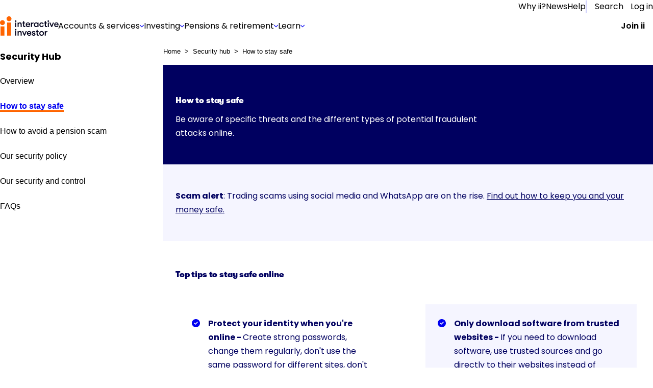

--- FILE ---
content_type: text/html; charset=utf-8
request_url: https://www.ii.co.uk/security-hub/how-to-stay-safe
body_size: 108701
content:
<!DOCTYPE html><html lang="en"><head><meta charSet="utf-8"/><meta name="viewport" content="width=device-width, initial-scale=1"/><link rel="preload" href="/_next/static/media/eab53ce8ccb91582-s.p.woff2" as="font" crossorigin="" type="font/woff2"/><link rel="preload" as="image" href="https://media-prod.ii.co.uk/s3fs-public/2025-08/menu-banner.jpg"/><link rel="preload" as="image" imageSrcSet="https://media-prod.ii.co.uk/s3fs-public/styles/feature_carousel_small/public/2024-05/pension-scams.png 653w, https://media-prod.ii.co.uk/s3fs-public/styles/feature_carousel_medium/public/2024-05/pension-scams.png 490w, https://media-prod.ii.co.uk/s3fs-public/styles/feature_carousel_large/public/2024-05/pension-scams.png 590w" imageSizes="100vw"/><link rel="preload" as="image" imageSrcSet="https://media-prod.ii.co.uk/s3fs-public/styles/feature_carousel_small/public/2024-05/trading-scams.png 653w, https://media-prod.ii.co.uk/s3fs-public/styles/feature_carousel_medium/public/2024-05/trading-scams.png 490w, https://media-prod.ii.co.uk/s3fs-public/styles/feature_carousel_large/public/2024-05/trading-scams.png 590w" imageSizes="100vw"/><link rel="preload" as="image" imageSrcSet="https://media-prod.ii.co.uk/s3fs-public/styles/feature_carousel_small/public/2024-05/boiler-rooms.png 653w, https://media-prod.ii.co.uk/s3fs-public/styles/feature_carousel_medium/public/2024-05/boiler-rooms.png 490w, https://media-prod.ii.co.uk/s3fs-public/styles/feature_carousel_large/public/2024-05/boiler-rooms.png 590w" imageSizes="100vw"/><link rel="preload" as="image" imageSrcSet="https://media-prod.ii.co.uk/s3fs-public/styles/feature_carousel_small/public/2025-08/fc-transfer.png 653w, https://media-prod.ii.co.uk/s3fs-public/styles/feature_carousel_medium/public/2025-08/fc-transfer.png 490w, https://media-prod.ii.co.uk/s3fs-public/styles/feature_carousel_large/public/2025-08/fc-transfer.png 590w" imageSizes="100vw"/><link rel="preload" as="image" imageSrcSet="https://media-prod.ii.co.uk/s3fs-public/styles/feature_carousel_small/public/2024-05/identity-theft.png 653w, https://media-prod.ii.co.uk/s3fs-public/styles/feature_carousel_medium/public/2024-05/identity-theft.png 490w, https://media-prod.ii.co.uk/s3fs-public/styles/feature_carousel_large/public/2024-05/identity-theft.png 590w" imageSizes="100vw"/><link rel="preload" as="image" imageSrcSet="https://media-prod.ii.co.uk/s3fs-public/styles/feature_carousel_small/public/2024-05/malware.png 653w, https://media-prod.ii.co.uk/s3fs-public/styles/feature_carousel_medium/public/2024-05/malware.png 490w, https://media-prod.ii.co.uk/s3fs-public/styles/feature_carousel_large/public/2024-05/malware.png 590w" imageSizes="100vw"/><link rel="preload" as="image" imageSrcSet="https://media-prod.ii.co.uk/s3fs-public/styles/feature_carousel_small/public/2024-05/phishing-scams.png 653w, https://media-prod.ii.co.uk/s3fs-public/styles/feature_carousel_medium/public/2024-05/phishing-scams.png 490w, https://media-prod.ii.co.uk/s3fs-public/styles/feature_carousel_large/public/2024-05/phishing-scams.png 590w" imageSizes="100vw"/><link rel="preload" as="image" imageSrcSet="https://media-prod.ii.co.uk/s3fs-public/styles/feature_carousel_small/public/2024-05/phone-scams.png 653w, https://media-prod.ii.co.uk/s3fs-public/styles/feature_carousel_medium/public/2024-05/phone-scams.png 490w, https://media-prod.ii.co.uk/s3fs-public/styles/feature_carousel_large/public/2024-05/phone-scams.png 590w" imageSizes="100vw"/><link rel="preload" as="image" imageSrcSet="https://media-prod.ii.co.uk/s3fs-public/styles/feature_carousel_small/public/2024-05/romance-scams.png 653w, https://media-prod.ii.co.uk/s3fs-public/styles/feature_carousel_medium/public/2024-05/romance-scams.png 490w, https://media-prod.ii.co.uk/s3fs-public/styles/feature_carousel_large/public/2024-05/romance-scams.png 590w" imageSizes="100vw"/><link rel="stylesheet" href="/_next/static/css/77cd42aa6a464006.css" data-precedence="next"/><link rel="stylesheet" href="/_next/static/css/d7fbad6e3607d139.css" data-precedence="next"/><link rel="stylesheet" href="/_next/static/css/09087c9307181ac3.css" data-precedence="next"/><link rel="stylesheet" href="/_next/static/css/fc054c5a0ab4fd40.css" data-precedence="next"/><link rel="stylesheet" href="/_next/static/css/b7e7db9bab51e635.css" data-precedence="next"/><link rel="stylesheet" href="/_next/static/css/ef059a6055f33d0d.css" data-precedence="next"/><link rel="stylesheet" href="/_next/static/css/b11731aa3f04fc0b.css" data-precedence="next"/><link rel="stylesheet" href="/_next/static/css/c3a594741c5e389a.css" data-precedence="next"/><link rel="stylesheet" href="/_next/static/css/32dd2c1cc08818d4.css" data-precedence="next"/><link rel="preload" as="script" fetchPriority="low" href="/_next/static/chunks/webpack-0f5e36956176fcda.js"/><script src="/_next/static/chunks/fd9d1056-72f47f0e079d569d.js" async=""></script><script src="/_next/static/chunks/2117-42e6e9bc71afd849.js" async=""></script><script src="/_next/static/chunks/main-app-62e02673906b5d56.js" async=""></script><script src="/_next/static/chunks/e0498ddd-6af236b5cd1d5699.js" async=""></script><script src="/_next/static/chunks/13b76428-62a6e4bbed6f1919.js" async=""></script><script src="/_next/static/chunks/e37a0b60-57eb15bde63b67d7.js" async=""></script><script src="/_next/static/chunks/66f161ed-d397bad8f47fb67e.js" async=""></script><script src="/_next/static/chunks/03c8451b-5943f0824438d59f.js" async=""></script><script src="/_next/static/chunks/5856-b7c055cd9479cc3b.js" async=""></script><script src="/_next/static/chunks/4139-7d1a213295d4c277.js" async=""></script><script src="/_next/static/chunks/6318-3cfc1cec148e8bde.js" async=""></script><script src="/_next/static/chunks/7087-70083250d957332a.js" async=""></script><script src="/_next/static/chunks/250-8a10164c721f690c.js" async=""></script><script src="/_next/static/chunks/7508-0ea75d40b42b4e4c.js" async=""></script><script src="/_next/static/chunks/5928-ea6cfe518e980d95.js" async=""></script><script src="/_next/static/chunks/1341-9175bed0848e8444.js" async=""></script><script src="/_next/static/chunks/4396-c15361897b0b565b.js" async=""></script><script src="/_next/static/chunks/259-811ca7fbd6c87ddf.js" async=""></script><script src="/_next/static/chunks/6114-a9f09cbaced6e77e.js" async=""></script><script src="/_next/static/chunks/1165-b21ba96c53d71365.js" async=""></script><script src="/_next/static/chunks/9066-3760912aeb8d5b41.js" async=""></script><script src="/_next/static/chunks/5244-86bc981d63e5c750.js" async=""></script><script src="/_next/static/chunks/5156-f8711c402ea59154.js" async=""></script><script src="/_next/static/chunks/3578-f940f03901e1f391.js" async=""></script><script src="/_next/static/chunks/app/layout-90d227da45f6510f.js" async=""></script><script src="/_next/static/chunks/2972-1a8ad4c3ca53fd98.js" async=""></script><script src="/_next/static/chunks/2839-d29c66eb9acfebc5.js" async=""></script><script src="/_next/static/chunks/8283-247ff17b50ef95eb.js" async=""></script><script src="/_next/static/chunks/app/error-5a6c0a6b09a57483.js" async=""></script><script src="/_next/static/chunks/app/%5B%5B...urlId%5D%5D/layout-30a3ef354d330f4d.js" async=""></script><script src="/_next/static/chunks/app/%5B%5B...urlId%5D%5D/error-5fa9f7d78ff2e9d7.js" async=""></script><script src="/_next/static/chunks/9856-a1ed4b85333e3bff.js" async=""></script><script src="/_next/static/chunks/app/(chakra)/layout-9d042926b432d971.js" async=""></script><script src="/_next/static/chunks/app/not-found-d5f40f4977ab9e54.js" async=""></script><script src="/_next/static/chunks/621ad102-c7f37eff8483a49c.js" async=""></script><script src="/_next/static/chunks/0937c3fa-b133c5794579e8c6.js" async=""></script><script src="/_next/static/chunks/e7e73406-bee12188bd3b7374.js" async=""></script><script src="/_next/static/chunks/befded78-14a41974f953961b.js" async=""></script><script src="/_next/static/chunks/f97592dd-d43d34aefe7717c9.js" async=""></script><script src="/_next/static/chunks/bbbf7cfd-6fd69df2306c81d3.js" async=""></script><script src="/_next/static/chunks/6bb9d3dd-2d722fd9fcaabc0c.js" async=""></script><script src="/_next/static/chunks/673e98bc-20300bda47141897.js" async=""></script><script src="/_next/static/chunks/6472-3bc3e1533f270096.js" async=""></script><script src="/_next/static/chunks/4847-ff42c18326eef2db.js" async=""></script><script src="/_next/static/chunks/3775-ee6bd508cbd51cd1.js" async=""></script><script src="/_next/static/chunks/3573-25ca5d9040b7d89c.js" async=""></script><script src="/_next/static/chunks/5878-63d987e8df502569.js" async=""></script><script src="/_next/static/chunks/1313-be5ddbc001f04680.js" async=""></script><script src="/_next/static/chunks/6500-c8a83b0f88590c43.js" async=""></script><script src="/_next/static/chunks/7774-d1e7df97186160de.js" async=""></script><script src="/_next/static/chunks/1496-acb25ad9f19ee949.js" async=""></script><script src="/_next/static/chunks/428-6a8a634164db476e.js" async=""></script><script src="/_next/static/chunks/2331-134123b56ee38202.js" async=""></script><script src="/_next/static/chunks/6708-f27d6e03d6f4b9dd.js" async=""></script><script src="/_next/static/chunks/7143-ca8a6e69135a8d50.js" async=""></script><script src="/_next/static/chunks/app/%5B%5B...urlId%5D%5D/page-dd33803ce2ba0363.js" async=""></script><link rel="preload" href="https://cdn-ukwest.onetrust.com/consent/d2c23229-16dd-417f-96d8-36f9935c7f82/otSDKStub.js" as="script"/><link rel="preload" href="https://cdn.optimizely.com/js/25561070343.js" as="script"/><link rel="preconnect" href="//logx.optimizely.com"/><title>How to stay safe - ii</title><meta name="description" content="how to keep your ii account safe online, with links to FCA ScamSmart advice and tips to avoid common investment fraud attempts."/><meta name="robots" content="index, follow"/><link rel="canonical" href="/security-hub/how-to-stay-safe"/><meta name="next-size-adjust"/><script>(self.__next_s=self.__next_s||[]).push([0,{"children":"window.dataLayer = window.dataLayer || [];","id":"dataLayer-script"}])</script><style id="compatibility-banner-styles">#compatibility-banner{background-color:#f5f6f6;color:#1a202c;font-size:20px;max-width:1400px;margin:0 auto;display:none;padding:20px;}#compatibility-banner-text{max-width:768px;margin:0 auto;position:relative;padding-left:42px;}#compatibility-banner-text a{color:#0000f0;}#compatibility-banner-text a:hover{color:#0000f0;text-decoration:underline;}#compatibility-banner-icon{background-image:url(/static/images/info-icon.png);width:32px;height:32px;position:absolute;left:0;top:50%;transform:translateY(-50%);}</style><script>(self.__next_s=self.__next_s||[]).push([0,{"defer":true,"children":"var showBrowserAlert=function(){console.group(\"Checking browser and version\");if (/Edge?\\/(13[4-9]|1[4-9]\\d|[2-9]\\d{2}|\\d{4,})\\.\\d+(\\.\\d+|)|Firefox\\/(12[89]|1[3-9]\\d|[2-9]\\d{2}|\\d{4,})\\.\\d+(\\.\\d+|)|Chrom(ium|e)\\/(109|1[1-9]\\d|[2-9]\\d{2}|\\d{4,})\\.\\d+(\\.\\d+|)|(Maci|X1{2}).+ Version\\/(17\\.\\d+|(1[89]|[2-9]\\d|\\d{3,})\\.\\d+)([,.]\\d+|)( \\(\\w+\\)|)( Mobile\\/\\w+|) Safari\\/|Chrome.+OPR\\/(12[4-9]|1[3-9]\\d|[2-9]\\d{2}|\\d{4,})\\.\\d+\\.\\d+|(CPU[ +]OS|iPhone[ +]OS|CPU[ +]iPhone|CPU IPhone OS|CPU iPad OS)[ +]+(1{2}[._]\\d+|(1[2-9]|[2-9]\\d|\\d{3,})[._]\\d+)([._]\\d+|)|Opera Mini|Android:?[ /-](14[3-9]|1[5-9]\\d|[2-9]\\d{2}|\\d{4,})(\\.\\d+|)(\\.\\d+|)|Mobile Safari.+OPR\\/([89]\\d|\\d{3,})\\.\\d+\\.\\d+|Android.+Firefox\\/(14[6-9]|1[5-9]\\d|[2-9]\\d{2}|\\d{4,})\\.\\d+(\\.\\d+|)|Android.+Chrom(ium|e)\\/(14[3-9]|1[5-9]\\d|[2-9]\\d{2}|\\d{4,})\\.\\d+(\\.\\d+|)|Android.+(UC? ?Browser|UCWEB|U3)[ /]?(15\\.([5-9]|\\d{2,})|(1[6-9]|[2-9]\\d|\\d{3,})\\.\\d+)\\.\\d+|SamsungBrowser\\/(2[89]|[3-9]\\d|\\d{3,})\\.\\d+|Android.+MQ{2}Browser\\/(14(\\.(9|\\d{2,})|)|(1[5-9]|[2-9]\\d|\\d{3,})(\\.\\d+|))(\\.\\d+|)|K[Aa][Ii]OS\\/(2\\.([5-9]|\\d{2,})|([3-9]|\\d{2,})\\.\\d+)(\\.\\d+|)/.test(navigator.userAgent)){console.info(\"Browser supported\");return;};console.error(\"Browser not supported\");var bannerDiv=document.getElementById(\"compatibility-banner\");if(bannerDiv){bannerDiv.innerHTML='<div id=\"compatibility-banner-text\"><div id=\"compatibility-banner-icon\"></div>It looks like you are using an older browser that is unsupported by our website. To get the best experience, you will need to update your browser. <a href=\"https://www.ii.co.uk/help/update-your-browser\">Find out how to update your browser</a></div>';bannerDiv.style.display = \"block\";};console.groupEnd();};document.addEventListener('DOMContentLoaded', showBrowserAlert)","id":"compatibility-banner-script"}])</script><script src="/_next/static/chunks/polyfills-42372ed130431b0a.js" noModule=""></script></head><body class="__variable_717d0a __variable_2c7a8e"><div id="compatibility-banner"></div><html lang="en"><body data-tracking-id="524995"><style data-emotion="css-global 13ittbg">:host,:root,[data-theme]{--chakra-ring-inset:var(--chakra-empty,/*!*/ /*!*/);--chakra-ring-offset-width:0px;--chakra-ring-offset-color:#fff;--chakra-ring-color:rgba(66, 153, 225, 0.6);--chakra-ring-offset-shadow:0 0 #0000;--chakra-ring-shadow:0 0 #0000;--chakra-space-x-reverse:0;--chakra-space-y-reverse:0;--chakra-colors-transparent:transparent;--chakra-colors-current:currentColor;--chakra-colors-black:#000000;--chakra-colors-white:#FFFFFF;--chakra-colors-whiteAlpha-50:rgba(255, 255, 255, 0.04);--chakra-colors-whiteAlpha-100:rgba(255, 255, 255, 0.06);--chakra-colors-whiteAlpha-200:rgba(255, 255, 255, 0.08);--chakra-colors-whiteAlpha-300:rgba(255, 255, 255, 0.16);--chakra-colors-whiteAlpha-400:rgba(255, 255, 255, 0.24);--chakra-colors-whiteAlpha-500:rgba(255, 255, 255, 0.36);--chakra-colors-whiteAlpha-600:rgba(255, 255, 255, 0.48);--chakra-colors-whiteAlpha-700:rgba(255, 255, 255, 0.64);--chakra-colors-whiteAlpha-800:rgba(255, 255, 255, 0.80);--chakra-colors-whiteAlpha-900:rgba(255, 255, 255, 0.92);--chakra-colors-blackAlpha-50:rgba(0, 0, 0, 0.04);--chakra-colors-blackAlpha-100:rgba(0, 0, 0, 0.06);--chakra-colors-blackAlpha-200:rgba(0, 0, 0, 0.08);--chakra-colors-blackAlpha-300:rgba(0, 0, 0, 0.16);--chakra-colors-blackAlpha-400:rgba(0, 0, 0, 0.24);--chakra-colors-blackAlpha-500:rgba(0, 0, 0, 0.36);--chakra-colors-blackAlpha-600:rgba(0, 0, 0, 0.48);--chakra-colors-blackAlpha-700:rgba(0, 0, 0, 0.64);--chakra-colors-blackAlpha-800:rgba(0, 0, 0, 0.80);--chakra-colors-blackAlpha-900:rgba(0, 0, 0, 0.92);--chakra-colors-gray-50:#F7FAFC;--chakra-colors-gray-100:#EDF2F7;--chakra-colors-gray-200:#E2E8F0;--chakra-colors-gray-300:#CBD5E0;--chakra-colors-gray-400:#A0AEC0;--chakra-colors-gray-500:#718096;--chakra-colors-gray-600:#4A5568;--chakra-colors-gray-700:#2D3748;--chakra-colors-gray-800:#1A202C;--chakra-colors-gray-900:#171923;--chakra-colors-red-50:#FFF5F5;--chakra-colors-red-100:#FED7D7;--chakra-colors-red-200:#FEB2B2;--chakra-colors-red-300:#FC8181;--chakra-colors-red-400:#F56565;--chakra-colors-red-500:#E53E3E;--chakra-colors-red-600:#C53030;--chakra-colors-red-700:#9B2C2C;--chakra-colors-red-800:#822727;--chakra-colors-red-900:#63171B;--chakra-colors-orange-50:#FFFAF0;--chakra-colors-orange-100:#FEEBC8;--chakra-colors-orange-200:#FBD38D;--chakra-colors-orange-300:#F6AD55;--chakra-colors-orange-400:#ED8936;--chakra-colors-orange-500:#DD6B20;--chakra-colors-orange-600:#C05621;--chakra-colors-orange-700:#9C4221;--chakra-colors-orange-800:#7B341E;--chakra-colors-orange-900:#652B19;--chakra-colors-yellow-50:#FFFFF0;--chakra-colors-yellow-100:#FEFCBF;--chakra-colors-yellow-200:#FAF089;--chakra-colors-yellow-300:#F6E05E;--chakra-colors-yellow-400:#ECC94B;--chakra-colors-yellow-500:#D69E2E;--chakra-colors-yellow-600:#B7791F;--chakra-colors-yellow-700:#975A16;--chakra-colors-yellow-800:#744210;--chakra-colors-yellow-900:#5F370E;--chakra-colors-green-50:#F0FFF4;--chakra-colors-green-100:#C6F6D5;--chakra-colors-green-200:#9AE6B4;--chakra-colors-green-300:#68D391;--chakra-colors-green-400:#48BB78;--chakra-colors-green-500:#38A169;--chakra-colors-green-600:#2F855A;--chakra-colors-green-700:#276749;--chakra-colors-green-800:#22543D;--chakra-colors-green-900:#1C4532;--chakra-colors-teal-50:#E6FFFA;--chakra-colors-teal-100:#B2F5EA;--chakra-colors-teal-200:#81E6D9;--chakra-colors-teal-300:#4FD1C5;--chakra-colors-teal-400:#38B2AC;--chakra-colors-teal-500:#319795;--chakra-colors-teal-600:#2C7A7B;--chakra-colors-teal-700:#285E61;--chakra-colors-teal-800:#234E52;--chakra-colors-teal-900:#1D4044;--chakra-colors-blue-50:#ebf8ff;--chakra-colors-blue-100:#bee3f8;--chakra-colors-blue-200:#90cdf4;--chakra-colors-blue-300:#63b3ed;--chakra-colors-blue-400:#4299e1;--chakra-colors-blue-500:#3182ce;--chakra-colors-blue-600:#2b6cb0;--chakra-colors-blue-700:#2c5282;--chakra-colors-blue-800:#2a4365;--chakra-colors-blue-900:#1A365D;--chakra-colors-cyan-50:#EDFDFD;--chakra-colors-cyan-100:#C4F1F9;--chakra-colors-cyan-200:#9DECF9;--chakra-colors-cyan-300:#76E4F7;--chakra-colors-cyan-400:#0BC5EA;--chakra-colors-cyan-500:#00B5D8;--chakra-colors-cyan-600:#00A3C4;--chakra-colors-cyan-700:#0987A0;--chakra-colors-cyan-800:#086F83;--chakra-colors-cyan-900:#065666;--chakra-colors-purple-50:#FAF5FF;--chakra-colors-purple-100:#E9D8FD;--chakra-colors-purple-200:#D6BCFA;--chakra-colors-purple-300:#B794F4;--chakra-colors-purple-400:#9F7AEA;--chakra-colors-purple-500:#805AD5;--chakra-colors-purple-600:#6B46C1;--chakra-colors-purple-700:#553C9A;--chakra-colors-purple-800:#44337A;--chakra-colors-purple-900:#322659;--chakra-colors-pink-50:#FFF5F7;--chakra-colors-pink-100:#FED7E2;--chakra-colors-pink-200:#FBB6CE;--chakra-colors-pink-300:#F687B3;--chakra-colors-pink-400:#ED64A6;--chakra-colors-pink-500:#D53F8C;--chakra-colors-pink-600:#B83280;--chakra-colors-pink-700:#97266D;--chakra-colors-pink-800:#702459;--chakra-colors-pink-900:#521B41;--chakra-colors-linkedin-50:#E8F4F9;--chakra-colors-linkedin-100:#CFEDFB;--chakra-colors-linkedin-200:#9BDAF3;--chakra-colors-linkedin-300:#68C7EC;--chakra-colors-linkedin-400:#34B3E4;--chakra-colors-linkedin-500:#00A0DC;--chakra-colors-linkedin-600:#008CC9;--chakra-colors-linkedin-700:#0077B5;--chakra-colors-linkedin-800:#005E93;--chakra-colors-linkedin-900:#004471;--chakra-colors-facebook-50:#E8F4F9;--chakra-colors-facebook-100:#D9DEE9;--chakra-colors-facebook-200:#B7C2DA;--chakra-colors-facebook-300:#6482C0;--chakra-colors-facebook-400:#4267B2;--chakra-colors-facebook-500:#385898;--chakra-colors-facebook-600:#314E89;--chakra-colors-facebook-700:#29487D;--chakra-colors-facebook-800:#223B67;--chakra-colors-facebook-900:#1E355B;--chakra-colors-messenger-50:#D0E6FF;--chakra-colors-messenger-100:#B9DAFF;--chakra-colors-messenger-200:#A2CDFF;--chakra-colors-messenger-300:#7AB8FF;--chakra-colors-messenger-400:#2E90FF;--chakra-colors-messenger-500:#0078FF;--chakra-colors-messenger-600:#0063D1;--chakra-colors-messenger-700:#0052AC;--chakra-colors-messenger-800:#003C7E;--chakra-colors-messenger-900:#002C5C;--chakra-colors-whatsapp-50:#dffeec;--chakra-colors-whatsapp-100:#b9f5d0;--chakra-colors-whatsapp-200:#90edb3;--chakra-colors-whatsapp-300:#65e495;--chakra-colors-whatsapp-400:#3cdd78;--chakra-colors-whatsapp-500:#22c35e;--chakra-colors-whatsapp-600:#179848;--chakra-colors-whatsapp-700:#0c6c33;--chakra-colors-whatsapp-800:#01421c;--chakra-colors-whatsapp-900:#001803;--chakra-colors-twitter-50:#E5F4FD;--chakra-colors-twitter-100:#C8E9FB;--chakra-colors-twitter-200:#A8DCFA;--chakra-colors-twitter-300:#83CDF7;--chakra-colors-twitter-400:#57BBF5;--chakra-colors-twitter-500:#1DA1F2;--chakra-colors-twitter-600:#1A94DA;--chakra-colors-twitter-700:#1681BF;--chakra-colors-twitter-800:#136B9E;--chakra-colors-twitter-900:#0D4D71;--chakra-colors-telegram-50:#E3F2F9;--chakra-colors-telegram-100:#C5E4F3;--chakra-colors-telegram-200:#A2D4EC;--chakra-colors-telegram-300:#7AC1E4;--chakra-colors-telegram-400:#47A9DA;--chakra-colors-telegram-500:#0088CC;--chakra-colors-telegram-600:#007AB8;--chakra-colors-telegram-700:#006BA1;--chakra-colors-telegram-800:#005885;--chakra-colors-telegram-900:#003F5E;--chakra-colors-action01-50:rgba(0, 0, 240, 0.05);--chakra-colors-action01-100:rgba(0, 0, 240, 0.1);--chakra-colors-action01-250:rgba(0, 0, 240, 0.25);--chakra-colors-action01-500:rgba(0, 0, 240, 0.5);--chakra-colors-action01-750:rgba(0, 0, 240, 0.75);--chakra-colors-action01-1000:rgba(0, 0, 240, 1);--chakra-colors-action01-1250:rgba(0, 0, 179, 1);--chakra-colors-action01-fill00:#f9f9fc;--chakra-colors-action01-fill02:#e5e5ff;--chakra-colors-action01-fill03:#f5f5ff;--chakra-colors-action01-fill04:#000060;--chakra-colors-action02-50:rgba(255, 100, 0, 0.05);--chakra-colors-action02-100:rgba(255, 100, 0, 0.1);--chakra-colors-action02-250:rgba(255, 100, 0, 0.25);--chakra-colors-action02-500:rgba(255, 100, 0, 0.5);--chakra-colors-action02-750:rgba(255, 100, 0, 0.75);--chakra-colors-action02-1000:rgba(255, 100, 0, 1);--chakra-colors-action02-1250:rgba(191, 74, 0, 1);--chakra-colors-color01-20:rgba(0, 133, 55, 0.02);--chakra-colors-color01-50:rgba(0, 133, 55, 0.05);--chakra-colors-color01-100:rgba(0, 133, 55, 0.1);--chakra-colors-color01-250:rgba(0, 133, 55, 0.25);--chakra-colors-color01-500:rgba(0, 133, 55, 0.5);--chakra-colors-color01-750:rgba(0, 133, 55, 0.75);--chakra-colors-color01-1000:rgba(0, 133, 55, 1);--chakra-colors-color01-1250:rgba(0, 99, 41, 1);--chakra-colors-color02-20:rgba(224, 0, 0, 0.02);--chakra-colors-color02-50:rgba(224, 0, 0, 0.05);--chakra-colors-color02-100:rgba(224, 0, 0, 0.1);--chakra-colors-color02-250:rgba(224, 0, 0, 0.25);--chakra-colors-color02-500:rgba(224, 0, 0, 0.5);--chakra-colors-color02-750:rgba(224, 0, 0, 0.75);--chakra-colors-color02-1000:rgba(224, 0, 0, 1);--chakra-colors-color02-1250:rgba(168, 0, 0, 1);--chakra-colors-alertPlus-250:rgba(0, 128, 54, 0.25);--chakra-colors-alertPlus-500:rgba(0, 128, 54, 0.5);--chakra-colors-alertPlus-750:rgba(0, 128, 54, 0.75);--chakra-colors-alertPlus-1000:rgba(0, 128, 54, 1);--chakra-colors-alertMinus-250:rgba(217, 0, 0, 0.25);--chakra-colors-alertMinus-500:rgba(217, 0, 0, 0.5);--chakra-colors-alertMinus-750:rgba(217, 0, 0, 0.75);--chakra-colors-alertMinus-1000:rgba(217, 0, 0, 1);--chakra-colors-destructive-250:rgba(192, 0, 0, 0.25);--chakra-colors-destructive-500:rgba(192, 0, 0, 0.5);--chakra-colors-destructive-750:rgba(192, 0, 0, 0.75);--chakra-colors-destructive-1000:rgba(192, 0, 0, 1);--chakra-colors-body-120:rgba(0, 0, 0, 0.12);--chakra-colors-body-200:rgba(0, 0, 0, 0.2);--chakra-colors-body-250:rgba(0, 0, 0, 0.25);--chakra-colors-body-500:rgba(0, 0, 0, 0.5);--chakra-colors-body-750:rgba(0, 0, 0, 0.75);--chakra-colors-body-1000:rgba(0, 0, 0, 1);--chakra-colors-main01:#e6e6ff;--chakra-colors-main02:#ccccff;--chakra-colors-main03:#9999ff;--chakra-colors-main04:#6666ff;--chakra-colors-main05:#3333ff;--chakra-colors-main06:#e6e6ff;--chakra-colors-main07:#4d4d99;--chakra-colors-main08:var(--primary-dark-blue);--chakra-colors-info-color01:#E5E5FD;--chakra-colors-info-color02:#707070;--chakra-colors-info-color03:#E6E6E6;--chakra-colors-info-color04:#404040;--chakra-colors-info-color05:#F5F6F6;--chakra-colors-infoImportant-color01:#0000F0;--chakra-colors-infoImportant-color02:#D1D3FF;--chakra-colors-infoImportant-color03:#BEC0F6;--chakra-colors-infoImportant-color04:#0000B0;--chakra-colors-infoImportant-color05:#9C9FEC;--chakra-colors-infoImportant-color06:#E5E5FF;--chakra-colors-warningLow-color01:#856F00;--chakra-colors-warningLow-color02:#F6EDBA;--chakra-colors-warningLow-color03:#ECDC85;--chakra-colors-warningLow-color04:#685701;--chakra-colors-warningLow-color05:#D9CA75;--chakra-colors-warningLow-color06:#FFFCEB;--chakra-colors-warningMedium-color01:#B34700;--chakra-colors-warningMedium-color02:#FACDB0;--chakra-colors-warningMedium-color03:#F4B48A;--chakra-colors-warningMedium-color04:#943B00;--chakra-colors-warningMedium-color05:#F39C63;--chakra-colors-warningMedium-color06:#FFE7D8;--chakra-colors-warningHigh-color01:#D90000;--chakra-colors-warningHigh-color02:#FFCFCF;--chakra-colors-warningHigh-color03:#FFAAAA;--chakra-colors-warningHigh-color04:#B70000;--chakra-colors-warningHigh-color05:#EE8B8B;--chakra-colors-warningHigh-color06:#FFE7E7;--chakra-colors-success-color01:#008035;--chakra-colors-success-color02:#CEEDDB;--chakra-colors-success-color03:#B1DDC3;--chakra-colors-success-color04:#005F27;--chakra-colors-success-color05:#8EC8A6;--chakra-colors-success-color06:#E8FBF0;--chakra-colors-color-primary-x-dark:#00001A;--chakra-colors-color-primary-dark:#000080;--chakra-colors-color-primary:#0000F0;--chakra-colors-color-primary-light:#8080FF;--chakra-colors-color-primary-x-light:#B3B3FF;--chakra-colors-color-primary-x-x-light:#E5E5FF;--chakra-colors-color-primary-x-x-x-light:#F5F5FF;--chakra-colors-color-base:#FFFFFF;--chakra-colors-color-high-dark:#B70000;--chakra-colors-color-high:#D90000;--chakra-colors-color-high-light:#EE8B8B;--chakra-colors-color-high-x-light:#FFAAAA;--chakra-colors-color-high-x-x-light:#FFCFCF;--chakra-colors-color-high-x-x-x-light:#FFE7E7;--chakra-colors-color-medium-dark:#943B00;--chakra-colors-color-medium:#B34700;--chakra-colors-color-medium-light:#F39C63;--chakra-colors-color-medium-x-light:#F4B48A;--chakra-colors-color-medium-x-x-light:#FACDB0;--chakra-colors-color-medium-x-x-x-light:#FFE7D8;--chakra-colors-color-low-dark:#685701;--chakra-colors-color-low:#856F00;--chakra-colors-color-low-light:#D9CA75;--chakra-colors-color-low-x-light:#ECDC85;--chakra-colors-color-low-x-x-light:#F6EDBA;--chakra-colors-color-low-x-x-x-light:#FFFCEB;--chakra-colors-color-success-dark:#005F27;--chakra-colors-color-success:#008035;--chakra-colors-color-success-light:#8EC8A6;--chakra-colors-color-success-x-light:#B1DDC3;--chakra-colors-color-success-x-x-light:#CEEDDB;--chakra-colors-color-success-x-x-x-light:#E8FBF0;--chakra-colors-color-info-dark:#404040;--chakra-colors-color-info:#707070;--chakra-colors-color-info-light:#CCCCCC;--chakra-colors-color-info-x-light:#D9D9D9;--chakra-colors-color-info-x-x-light:#E6E6E6;--chakra-colors-color-info-x-x-x-light:#F5F6F6;--chakra-colors-color-brand:#FF6400;--chakra-borders-none:0;--chakra-borders-1px:1px solid;--chakra-borders-2px:2px solid;--chakra-borders-4px:4px solid;--chakra-borders-8px:8px solid;--chakra-fonts-heading:'__poppins_717d0a','__poppins_Fallback_717d0a',sans-serif,var(--font-poppins, Poppins, Segoe UI, Helvetica Neue, Arial, sans-serif);--chakra-fonts-body:'__poppins_717d0a','__poppins_Fallback_717d0a',sans-serif,var(--font-poppins, Poppins, Segoe UI, Helvetica Neue, Arial, sans-serif);--chakra-fonts-mono:SFMono-Regular,Menlo,Monaco,Consolas,"Liberation Mono","Courier New",monospace;--chakra-fontSizes-xs:7.5px;--chakra-fontSizes-sm:8.75px;--chakra-fontSizes-md:10px;--chakra-fontSizes-lg:11.25px;--chakra-fontSizes-xl:12.5px;--chakra-fontSizes-2xl:15px;--chakra-fontSizes-3xl:18.75px;--chakra-fontSizes-4xl:22.5px;--chakra-fontSizes-5xl:30px;--chakra-fontSizes-6xl:37.5px;--chakra-fontSizes-7xl:45px;--chakra-fontSizes-8xl:60px;--chakra-fontSizes-9xl:80px;--chakra-fontSizes-extraLargeTitle:38px;--chakra-fontSizes-extraLargeTitleSuperscript:22px;--chakra-fontSizes-largeTitle:25px;--chakra-fontSizes-largeTitleSuperscript:16px;--chakra-fontSizes-title:20px;--chakra-fontSizes-subTitle:16px;--chakra-fontSizes-body:14px;--chakra-fontSizes-caption:12px;--chakra-fontSizes-jumboDesktop:40px;--chakra-fontSizes-displayDesktop:60px;--chakra-fontSizes-headlineDesktop:30px;--chakra-fontSizes-subHeadingDesktop:24px;--chakra-fontSizes-leadDesktop:25px;--chakra-fontSizes-jumboMobile:36px;--chakra-fontSizes-displayMobile:40px;--chakra-fontSizes-headlineMobile:27px;--chakra-fontSizes-subHeadingMobile:22px;--chakra-fontSizes-leadMobile:20px;--chakra-fontSizes-bodyMarketing:19px;--chakra-fontSizes-captionMarketing:16px;--chakra-fontSizes-small:14px;--chakra-fontSizes-blockquotes:20px;--chakra-fontSizes-form:18px;--chakra-fontSizes-font-s:11px;--chakra-fontSizes-font-m:13px;--chakra-fontSizes-font-l:16px;--chakra-fontSizes-font-xl:18px;--chakra-fontSizes-font-xxl:23px;--chakra-fontSizes-font-xxxl:35px;--chakra-fontWeights-hairline:100;--chakra-fontWeights-thin:200;--chakra-fontWeights-light:300;--chakra-fontWeights-normal:400;--chakra-fontWeights-medium:500;--chakra-fontWeights-semibold:600;--chakra-fontWeights-bold:700;--chakra-fontWeights-extrabold:800;--chakra-fontWeights-black:900;--chakra-letterSpacings-tighter:-0.05em;--chakra-letterSpacings-tight:-0.025em;--chakra-letterSpacings-normal:0;--chakra-letterSpacings-wide:0.025em;--chakra-letterSpacings-wider:0.05em;--chakra-letterSpacings-widest:0.1em;--chakra-lineHeights-3:7.5px;--chakra-lineHeights-4:10px;--chakra-lineHeights-5:12.5px;--chakra-lineHeights-6:15px;--chakra-lineHeights-7:17.5px;--chakra-lineHeights-8:20px;--chakra-lineHeights-9:22.5px;--chakra-lineHeights-10:25px;--chakra-lineHeights-normal:normal;--chakra-lineHeights-none:1;--chakra-lineHeights-shorter:1.25;--chakra-lineHeights-short:1.375;--chakra-lineHeights-base:1.5;--chakra-lineHeights-tall:1.625;--chakra-lineHeights-taller:2;--chakra-radii-none:0;--chakra-radii-sm:1.25px;--chakra-radii-base:2.5px;--chakra-radii-md:3.75px;--chakra-radii-lg:5px;--chakra-radii-xl:7.5px;--chakra-radii-2xl:10px;--chakra-radii-3xl:15px;--chakra-radii-full:9999px;--chakra-space-1:0.25rem;--chakra-space-2:0.5rem;--chakra-space-3:0.75rem;--chakra-space-4:1rem;--chakra-space-5:1.25rem;--chakra-space-6:1.5rem;--chakra-space-7:1.75rem;--chakra-space-8:2rem;--chakra-space-9:2.25rem;--chakra-space-10:2.5rem;--chakra-space-12:3rem;--chakra-space-14:3.5rem;--chakra-space-16:4rem;--chakra-space-20:5rem;--chakra-space-24:6rem;--chakra-space-28:7rem;--chakra-space-32:8rem;--chakra-space-36:9rem;--chakra-space-40:10rem;--chakra-space-44:11rem;--chakra-space-48:12rem;--chakra-space-52:13rem;--chakra-space-56:14rem;--chakra-space-60:15rem;--chakra-space-64:16rem;--chakra-space-72:18rem;--chakra-space-80:20rem;--chakra-space-96:24rem;--chakra-space-px:1px;--chakra-space-0-5:0.125rem;--chakra-space-1-5:0.375rem;--chakra-space-2-5:0.625rem;--chakra-space-3-5:0.875rem;--chakra-space-spacing-xs:4px;--chakra-space-spacing-s:8px;--chakra-space-spacing-m:16px;--chakra-space-spacing-l:24px;--chakra-space-spacing-xl:32px;--chakra-space-spacing-xxl:40px;--chakra-shadows-xs:0 0 0 1px rgba(0, 0, 0, 0.05);--chakra-shadows-sm:0 1px 2px 0 rgba(0, 0, 0, 0.05);--chakra-shadows-base:0 1px 3px 0 rgba(0, 0, 0, 0.1),0 1px 2px 0 rgba(0, 0, 0, 0.06);--chakra-shadows-md:0 4px 6px -1px rgba(0, 0, 0, 0.1),0 2px 4px -1px rgba(0, 0, 0, 0.06);--chakra-shadows-lg:0 10px 15px -3px rgba(0, 0, 0, 0.1),0 4px 6px -2px rgba(0, 0, 0, 0.05);--chakra-shadows-xl:0 20px 25px -5px rgba(0, 0, 0, 0.1),0 10px 10px -5px rgba(0, 0, 0, 0.04);--chakra-shadows-2xl:0 25px 50px -12px rgba(0, 0, 0, 0.25);--chakra-shadows-outline:0 0 0 3px rgba(66, 153, 225, 0.6);--chakra-shadows-inner:inset 0 2px 4px 0 rgba(0,0,0,0.06);--chakra-shadows-none:none;--chakra-shadows-dark-lg:rgba(0, 0, 0, 0.1) 0px 0px 0px 1px,rgba(0, 0, 0, 0.2) 0px 5px 10px,rgba(0, 0, 0, 0.4) 0px 15px 40px;--chakra-sizes-1:2.5px;--chakra-sizes-2:5px;--chakra-sizes-3:7.5px;--chakra-sizes-4:10px;--chakra-sizes-5:12.5px;--chakra-sizes-6:15px;--chakra-sizes-7:17.5px;--chakra-sizes-8:20px;--chakra-sizes-9:22.5px;--chakra-sizes-10:25px;--chakra-sizes-12:30px;--chakra-sizes-14:35px;--chakra-sizes-16:40px;--chakra-sizes-20:50px;--chakra-sizes-24:60px;--chakra-sizes-28:70px;--chakra-sizes-32:80px;--chakra-sizes-36:90px;--chakra-sizes-40:100px;--chakra-sizes-44:110px;--chakra-sizes-48:120px;--chakra-sizes-52:130px;--chakra-sizes-56:140px;--chakra-sizes-60:150px;--chakra-sizes-64:160px;--chakra-sizes-72:180px;--chakra-sizes-80:200px;--chakra-sizes-96:240px;--chakra-sizes-px:1px;--chakra-sizes-0-5:1.25px;--chakra-sizes-1-5:3.75px;--chakra-sizes-2-5:6.25px;--chakra-sizes-3-5:8.75px;--chakra-sizes-max:max-content;--chakra-sizes-min:min-content;--chakra-sizes-full:100%;--chakra-sizes-3xs:140px;--chakra-sizes-2xs:160px;--chakra-sizes-xs:200px;--chakra-sizes-sm:240px;--chakra-sizes-md:280px;--chakra-sizes-lg:320px;--chakra-sizes-xl:360px;--chakra-sizes-2xl:420px;--chakra-sizes-3xl:480px;--chakra-sizes-4xl:560px;--chakra-sizes-5xl:640px;--chakra-sizes-6xl:720px;--chakra-sizes-7xl:800px;--chakra-sizes-8xl:900px;--chakra-sizes-container-sm:640px;--chakra-sizes-container-md:768px;--chakra-sizes-container-lg:1024px;--chakra-sizes-container-xl:1280px;--chakra-zIndices-hide:-1;--chakra-zIndices-auto:auto;--chakra-zIndices-base:0;--chakra-zIndices-docked:10;--chakra-zIndices-dropdown:1000;--chakra-zIndices-sticky:1100;--chakra-zIndices-banner:1200;--chakra-zIndices-overlay:1300;--chakra-zIndices-modal:1400;--chakra-zIndices-popover:1500;--chakra-zIndices-skipLink:1600;--chakra-zIndices-toast:1700;--chakra-zIndices-tooltip:1800;--chakra-transition-property-common:background-color,border-color,color,fill,stroke,opacity,box-shadow,transform;--chakra-transition-property-colors:background-color,border-color,color,fill,stroke;--chakra-transition-property-dimensions:width,height;--chakra-transition-property-position:left,right,top,bottom;--chakra-transition-property-background:background-color,background-image,background-position;--chakra-transition-easing-ease-in:cubic-bezier(0.4, 0, 1, 1);--chakra-transition-easing-ease-out:cubic-bezier(0, 0, 0.2, 1);--chakra-transition-easing-ease-in-out:cubic-bezier(0.4, 0, 0.2, 1);--chakra-transition-duration-ultra-fast:50ms;--chakra-transition-duration-faster:100ms;--chakra-transition-duration-fast:150ms;--chakra-transition-duration-normal:200ms;--chakra-transition-duration-slow:300ms;--chakra-transition-duration-slower:400ms;--chakra-transition-duration-ultra-slow:500ms;--chakra-blur-none:0;--chakra-blur-sm:4px;--chakra-blur-base:8px;--chakra-blur-md:12px;--chakra-blur-lg:16px;--chakra-blur-xl:24px;--chakra-blur-2xl:40px;--chakra-blur-3xl:64px;}</style><style data-emotion="css-global 1jqlf9g">html{line-height:1.5;-webkit-text-size-adjust:100%;font-family:system-ui,sans-serif;-webkit-font-smoothing:antialiased;text-rendering:optimizeLegibility;-moz-osx-font-smoothing:grayscale;touch-action:manipulation;}body{position:relative;min-height:100%;font-feature-settings:'kern';}*,*::before,*::after{border-width:0;border-style:solid;box-sizing:border-box;}main{display:block;}hr{border-top-width:1px;box-sizing:content-box;height:0;overflow:visible;}pre,code,kbd,samp{font-family:SFMono-Regular,Menlo,Monaco,Consolas,monospace;font-size:1em;}a{background-color:transparent;color:inherit;-webkit-text-decoration:inherit;text-decoration:inherit;}abbr[title]{border-bottom:none;-webkit-text-decoration:underline;text-decoration:underline;-webkit-text-decoration:underline dotted;-webkit-text-decoration:underline dotted;text-decoration:underline dotted;}b,strong{font-weight:bold;}small{font-size:80%;}sub,sup{font-size:75%;line-height:0;position:relative;vertical-align:baseline;}sub{bottom:-0.25em;}sup{top:-0.5em;}img{border-style:none;}button,input,optgroup,select,textarea{font-family:inherit;font-size:100%;line-height:1.15;margin:0;}button,input{overflow:visible;}button,select{text-transform:none;}button::-moz-focus-inner,[type="button"]::-moz-focus-inner,[type="reset"]::-moz-focus-inner,[type="submit"]::-moz-focus-inner{border-style:none;padding:0;}fieldset{padding:0.35em 0.75em 0.625em;}legend{box-sizing:border-box;color:inherit;display:table;max-width:100%;padding:0;white-space:normal;}progress{vertical-align:baseline;}textarea{overflow:auto;}[type="checkbox"],[type="radio"]{box-sizing:border-box;padding:0;}[type="number"]::-webkit-inner-spin-button,[type="number"]::-webkit-outer-spin-button{-webkit-appearance:none!important;}input[type="number"]{-moz-appearance:textfield;}[type="search"]{-webkit-appearance:textfield;outline-offset:-2px;}[type="search"]::-webkit-search-decoration{-webkit-appearance:none!important;}::-webkit-file-upload-button{-webkit-appearance:button;font:inherit;}details{display:block;}summary{display:-webkit-box;display:-webkit-list-item;display:-ms-list-itembox;display:list-item;}template{display:none;}[hidden]{display:none!important;}body,blockquote,dl,dd,h1,h2,h3,h4,h5,h6,hr,figure,p,pre{margin:0;}button{background:transparent;padding:0;}fieldset{margin:0;padding:0;}ol,ul{margin:0;padding:0;}textarea{resize:vertical;}button,[role="button"]{cursor:pointer;}button::-moz-focus-inner{border:0!important;}table{border-collapse:collapse;}h1,h2,h3,h4,h5,h6{font-size:inherit;font-weight:inherit;}button,input,optgroup,select,textarea{padding:0;line-height:inherit;color:inherit;}img,svg,video,canvas,audio,iframe,embed,object{display:block;}img,video{max-width:100%;height:auto;}[data-js-focus-visible] :focus:not([data-focus-visible-added]){outline:none;box-shadow:none;}select::-ms-expand{display:none;}</style><style data-emotion="css-global 1nfxhga">body{font-family:var(--chakra-fonts-body);color:var(--chakra-colors-gray-800);background:var(--chakra-colors-white);transition-property:background-color;transition-duration:var(--chakra-transition-duration-normal);line-height:var(--chakra-lineHeights-base);}*::-webkit-input-placeholder{color:var(--chakra-colors-gray-400);}*::-moz-placeholder{color:var(--chakra-colors-gray-400);}*:-ms-input-placeholder{color:var(--chakra-colors-gray-400);}*::placeholder{color:var(--chakra-colors-gray-400);}*,*::before,::after{border-color:var(--chakra-colors-gray-200);word-wrap:break-word;}html,body{font-size:16px;overflow-x:unset;min-width:unset;color:var(--primary-dark-blue);}h1,h2,h3,h4,h5,h6{font-size:revert-layer;font-weight:revert-layer;}html,body,#root{height:auto;}.chakra-button,a .chakra-button,a .chakra-link{font-size:var(--p);font-weight:600;}.no-focus-outline a:focus,.no-focus-outline button:focus,.no-focus-outline div:focus,.no-focus-outline span:focus,.no-focus-outline ul:focus,.no-focus-outline section:focus{outline:2px solid transparent;outline-offset:2px;box-shadow:var(--chakra-shadows-none);}.section-light p a{color:var(--primary-black);-webkit-text-decoration:underline;text-decoration:underline;}.section-light p a:hover{color:var(--primary-ii-orange);-webkit-text-decoration:underline;text-decoration:underline;}.chakra-accordion>div:last-of-type{border-width:0.0625rem;}.section-dark{margin:var(--spacing-80) 0 var(--spacing-80) 0;}.section-dark:not(:has(+ .section-dark)):first-of-type{margin-top:0px;margin-bottom:0px;}.section-dark:first-of-type .chakra-button{border:0;}.section-dark:first-of-type:has(+ .section-dark){margin:0px;}.section-dark:first-of-type:has(+ .section-dark)+.section-dark{margin:0px;}@media screen and (min-width: 992px){.section-dark{border-radius:var(--spacing-24);}.section-dark:not(:has(+ .section-dark)){border-radius:var(--spacing-24);}.section-dark:first-of-type:has(+ .section-dark){border-radius:0px;border-top-left-radius:var(--spacing-24);border-top-right-radius:var(--spacing-24);}.section-dark:first-of-type:has(+ .section-dark)+.section-dark{margin:0px;border-radius:0px;border-bottom-left-radius:var(--spacing-24);border-bottom-right-radius:var(--spacing-24);}}</style><style data-emotion="css 1ydv8rb">.css-1ydv8rb{max-width:120rem;position:relative;width:100%;margin:0 auto;}</style><div class="css-1ydv8rb"><header data-id="public-header" class="OCgcTq-container typography_typography___RIwk"><nav data-id="public-header-nav-desktop" class="Dcpohq-container" aria-label="Public desktop navigation menu" style="margin-bottom:-1px"><section class="Dcpohq-content"><section data-id="public-header-nav-desktop-secondary" class="lyURRa-container"><section class="l0VRPq-container"><a aria-label="Why ii?" href="/about-us/why-ii">Why ii?</a><a aria-label="News" href="/stock-market-news">News</a><a aria-label="Help" href="/help">Help</a></section><svg class="lyURRa-sep" width="2" height="26" viewBox="0 0 2 26" fill="none" xmlns="http://www.w3.org/2000/svg"><path d="M1 1L0.999999 25" stroke="#9999F9" stroke-linecap="round"></path></svg><section class="l0VRPq-container"><button><svg width="16" height="16" viewBox="0 0 16 16" fill="none" xmlns="http://www.w3.org/2000/svg"><path fill-rule="evenodd" clip-rule="evenodd" d="M10.5726 11.7848C9.46447 12.6365 8.07708 13.1429 6.57143 13.1429C2.94213 13.1429 0 10.2007 0 6.57143C0 2.94213 2.94213 0 6.57143 0C10.2007 0 13.1429 2.94213 13.1429 6.57143C13.1429 8.07708 12.6365 9.46447 11.7848 10.5726L15.749 14.5368C16.0837 14.8715 16.0837 15.4142 15.749 15.749C15.4142 16.0837 14.8715 16.0837 14.5368 15.749L10.5726 11.7848ZM1.71429 6.57143C1.71429 3.8889 3.8889 1.71429 6.57143 1.71429C9.25395 1.71429 11.4286 3.8889 11.4286 6.57143C11.4286 7.89984 10.8953 9.10369 10.0311 9.98058C10.0224 9.98862 10.0138 9.99687 10.0053 10.0053C9.99687 10.0138 9.98862 10.0224 9.98058 10.0311C9.10369 10.8953 7.89984 11.4286 6.57143 11.4286C3.8889 11.4286 1.71429 9.25395 1.71429 6.57143Z" fill="white"></path></svg>Search</button><a href="/login"><svg width="14" height="16" viewBox="0 0 14 16" fill="none" xmlns="http://www.w3.org/2000/svg"><path fill-rule="evenodd" clip-rule="evenodd" d="M7.0004 0C5.0674 0 3.5004 1.567 3.5004 3.5C3.5004 5.433 5.0674 7 7.0004 7C8.9334 7 10.5004 5.433 10.5004 3.5C10.5004 1.567 8.9334 0 7.0004 0ZM5.0004 3.5C5.0004 2.39543 5.89583 1.5 7.0004 1.5C8.10497 1.5 9.0004 2.39543 9.0004 3.5C9.0004 4.60457 8.10497 5.5 7.0004 5.5C5.89583 5.5 5.0004 4.60457 5.0004 3.5Z" fill="white"></path><path fill-rule="evenodd" clip-rule="evenodd" d="M7.0004 8C4.14208 8 1.69101 9.71571 0.605602 12.1674C0.0520527 13.4186 0.744632 14.8316 2.01299 15.2313C3.29543 15.6354 4.99324 16 7.0004 16C9.00756 16 10.7054 15.6354 11.9878 15.2313C13.2561 14.8317 13.9489 13.4177 13.3952 12.1674H11.7082C11.7082 12.1673 11.7082 12.1674 11.7082 12.1674H13.3952C12.3098 9.71578 9.85866 8 7.0004 8ZM2.29263 12.1674C2.17552 12.3622 2.07007 12.5649 1.97727 12.7744C1.80096 13.1732 2.01222 13.6584 2.4638 13.8007C3.63136 14.1686 5.17556 14.5 7.0004 14.5C8.82524 14.5 10.3694 14.1686 11.537 13.8007C11.9886 13.6583 12.1998 13.1724 12.0237 12.7748C11.9308 12.5651 11.8253 12.3622 11.7082 12.1674L2.29263 12.1674C2.29263 12.1674 2.29262 12.1674 2.29263 12.1674ZM2.29263 12.1674L11.7082 12.1674C10.7467 10.5682 8.99857 9.5 7.0004 9.5C5.00219 9.5 3.25407 10.5681 2.29263 12.1674Z" fill="white"></path></svg>Log in</a></section></section><section data-id="public-header-nav-desktop-primary" class="E7ZzFa-container"><a href="/"><svg class="Y_K0yW-container" xmlns="http://www.w3.org/2000/svg" xmlns:xlink="http://www.w3.org/1999/xlink" viewBox="0 0 120 40" overflow="visible" fill="none" width="114" height="38" shape-rendering="geometricPrecision" text-rendering="geometricPrecision"><g><path class="Y_K0yW-iRightSpine" d="M22.6776,12.7783h-8.0834v26.9856h8.0834v-26.9856Z" fill="#ff6400"></path><path class="Y_K0yW-iLeftSpine" d="M9.12171,20.7383h-8.08338v19.0238h8.08338v-19.0238Z" fill="#ff6400"></path><g class="Y_K0yW-iLeftCircleContainer" transform="translate(5, 13)"><g class="Y_K0yW-iLeftCircle" transform="scale(1,1)"><path d="M5.07995,18.1781c2.80558,0,5.07995-2.2747,5.07995-5.0807s-2.27437-5.08068-5.07995-5.08068-5.07995,2.27468-5.07995,5.08068s2.27437,5.0807,5.07995,5.0807Z" transform="translate(-5.07995,-13.09741)" fill="#ff6400"></path></g></g><g class="Y_K0yW-iRightCircleContainer" transform="translate(18.6, 5)"><g class="Y_K0yW-iRightCircle" transform="scale(1,1)"><path d="M18.6359,10.1615c2.8055,0,5.0799-2.2747,5.0799-5.08069s-2.2744-5.080688-5.0799-5.080688-5.08,2.274698-5.08,5.080688s2.2744,5.08069,5.08,5.08069Z" transform="translate(-18.635849,-5.080811)" fill="#ff6400"></path></g></g><g fill="#00001a"><path d="M30.7516,9.86888c0-.31591.0937-.62473.2692-.8874s.4249-.46739.7167-.58829.6129-.15252.9227-.09089.5944.21375.8177.43714c.2234.22338.3755.50799.4371.81783s.03.63103-.0909.92283-.3256.5414-.5882.7169-.5714.2692-.8873.2692c-.2113.0059-.4217-.0313-.6181-.1094s-.375-.1956-.5245-.3451-.2669-.328-.345-.5245-.1154-.4069-.1094-.61832Zm.5323,2.91892h2.1294v9.1947h-2.1294v-9.1947Z"></path><path d="M36.1846,12.7783h2.1501v1.2819c.5664-.9855,1.6367-1.5104,2.9978-1.5104c2.2087,0,3.3526,1.2423,3.3526,3.6496v5.7811h-2.1558v-4.8031c0-1.9523-.5116-2.8-2.0104-2.8-1.4008,0-2.1898.927-2.1898,2.5451v5.0505h-2.1445v-9.1947Z"></path><path d="M52.2021,20.0793v1.888c-.5292.0796-1.0638.1188-1.5989.1171-1.0458,0-2.9789-.1379-2.9789-3.2342v-4.2764h-1.5574v-1.7955h1.5593v-2.78111h2.1501v2.78111h2.1106v1.7955h-2.1125v3.7911c0,1.5992.4946,1.7956,1.3422,1.7956.3632-.0039.7258-.031,1.0855-.0812Z"></path><path d="M53.0894,17.3756c0-2.9397,1.8141-4.8334,4.6155-4.8334c2.624,0,4.3985,1.7748,4.3985,4.3595c0,.3776-.0189.6702-.0585,1.1838h-6.8262c.0605,1.4594,1.0062,2.2486,2.5655,2.2486c1.0647,0,1.699-.3341,2.052-1.044h2.169c-.2756,1.7162-2.0123,2.9188-4.221,2.9188-2.8996,0-4.6948-1.854-4.6948-4.8333Zm6.9035-.927c-.0189-1.4217-.8476-2.2109-2.3276-2.2109-1.5102,0-2.4258.9081-2.4541,2.2109h4.7817Z"></path><path d="M63.7817,12.7783h2.1559v1.7766c.1333-.5451.4478-1.0288.892-1.3718s.9915-.525,1.5526-.5162c.2853-.0075.5705.0191.8495.0793v1.9654c-.2819-.033-.5657-.0462-.8495-.0396-1.5102,0-2.4446,1.1441-2.4446,3.236v4.065h-2.1559v-9.1947Z"></path><path d="M69.915,17.3756c0-2.7037,1.7179-4.8334,4.5779-4.8334c1.2232,0,2.3276.5513,2.8995,1.4784v-1.2424h2.137v9.1947h-2.137v-1.2442c-.5663.9271-1.8349,1.4802-2.96,1.4802-2.9581,0-4.5174-2.1296-4.5174-4.8333Zm7.5511,0c0-1.5784-.8892-2.9208-2.7222-2.9208-1.6782,0-2.6844,1.2442-2.6844,2.9208s1.0062,2.9189,2.6844,2.9189c1.8387,0,2.7278-1.3405,2.7278-2.9189h-.0056Z"></path><path d="M81.2,17.3756c0-2.8604,1.7159-4.8334,4.5759-4.8334c2.5635,0,4.1625,1.401,4.3588,3.5118h-2.1501c-.236-1.046-.9062-1.5992-2.2087-1.5992-1.5102,0-2.4258,1.046-2.4258,2.9208s.9061,2.9189,2.4258,2.9189c1.3025,0,1.9727-.5324,2.2087-1.4991h2.1501c-.1888,2.0523-1.7953,3.4135-4.3588,3.4135-2.86,0-4.5759-1.9729-4.5759-4.8333Z"></path><path d="M97.059,20.0793v1.888c-.5286.0796-1.0625.1187-1.597.1171-1.0458,0-2.9789-.1379-2.9789-3.2342v-4.2764h-1.5593v-1.7955h1.5593v-2.78111h2.1483v2.78111h2.1105v1.7955h-2.1105v3.7911c0,1.5992.4927,1.7956,1.3403,1.7956.3638-.0038.727-.031,1.0873-.0812Z"></path><path d="M98.1048,9.86887c-.0004-.31644.0931-.62588.2687-.88915.1755-.26327.4252-.46854.7175-.58981s.6139-.1531.924-.09145c.311.06164.596.21399.819.43775.224.22376.376.50887.438.81926s.03.63203-.091.92433c-.122.2923-.327.542-.59.7176s-.573.2691-.8891.2687c-.2113.0058-.4216-.0316-.6179-.1099-.1964-.0782-.3747-.1957-.5242-.3452-.1494-.1494-.2668-.3278-.3451-.5242-.0782-.1964-.1156-.4066-.1099-.61793Zm.5324,2.91893h2.1308v9.1947h-2.1308v-9.1947Z"></path><path d="M101.754,12.7783h2.316l2.545,6.3136l2.545-6.3136h2.306l-3.998,9.1947h-1.735l-3.979-9.1947Z"></path><path d="M111.755,17.3756c0-2.9397,1.814-4.8334,4.616-4.8334c2.624,0,4.398,1.7748,4.398,4.3595c0,.3776-.019.6702-.058,1.1838h-6.825c.061,1.4594,1.007,2.2486,2.566,2.2486c1.065,0,1.699-.3341,2.052-1.044h2.169c-.276,1.7162-2.012,2.9188-4.221,2.9188-2.902,0-4.697-1.854-4.697-4.8333Zm6.904-.927c-.019-1.4217-.848-2.2109-2.328-2.2109-1.51,0-2.426.9081-2.454,2.2109h4.782Z"></path><path d="M30.7516,27.6503c0-.316.0937-.6248.2692-.8874s.4249-.4674.7167-.5883.6129-.1526.9227-.0909c.3098.0616.5944.2137.8177.4371.2234.2234.3755.508.4371.8178s.03.631-.0909.9229-.3256.5413-.5882.7168-.5714.2692-.8873.2692c-.2113.006-.4217-.0312-.6181-.1093-.1965-.0782-.375-.1956-.5245-.3452s-.2669-.328-.345-.5245-.1154-.4069-.1094-.6182Zm.5323,2.9188h2.1294v9.1948h-2.1294v-9.1948Z"></path><path d="M36.1846,30.5692h2.1501v1.2819c.5664-.9855,1.6367-1.5104,2.9978-1.5104c2.2087,0,3.3526,1.2423,3.3526,3.6496v5.7811h-2.1558v-4.7918c0-1.9541-.5116-2.8018-2.0104-2.8018-1.4008,0-2.1898.927-2.1898,2.545v5.0505h-2.1445v-9.2041Z"></path><path d="M45.5742,30.5692h2.3069l2.5446,6.3136l2.5447-6.3136h2.3088l-3.9851,9.1947h-1.7367l-3.9832-9.1947Z"></path><path d="M55.5737,35.1684c0-2.9396,1.8161-4.8333,4.6175-4.8333c2.624,0,4.3985,1.7747,4.3985,4.3594c0,.3777-.0189.6722-.0586,1.1838h-6.8261c.0585,1.4614,1.0062,2.2506,2.5655,2.2506c1.0647,0,1.699-.3361,2.0501-1.046h2.1709c-.2775,1.7162-2.0124,2.9189-4.221,2.9189-2.9015-.0019-4.6968-1.8559-4.6968-4.8334Zm6.9054-.927c-.0207-1.4198-.8476-2.209-2.3276-2.209-1.5196,0-2.4276.9063-2.454,2.209h4.7816Z"></path><path d="M65.575,36.9432h2.1501c0,.7892.7702,1.3405,1.8745,1.3405.8099,0,1.3215-.4342,1.3215-1.0856c0-.5116-.2171-.8288-1.2025-1.0837l-1.8349-.4947c-1.2818-.3549-2.0124-1.2819-2.0124-2.5847c0-1.5576,1.48-2.7017,3.532-2.7017c2.2483,0,3.6283,1.0856,3.6283,2.8603h-2.1105c0-.7684-.5909-1.2234-1.5971-1.2234-.7702,0-1.3214.3946-1.3214.944c0,.4928.2945.8288,1.144,1.0648l1.8349.5325c1.3007.3776,2.1294,1.3216,2.1294,2.6243c0,1.7955-1.4007,2.8604-3.6302,2.8604-2.2294,0-3.9057-1.2971-3.9057-3.053Z"></path><path d="M80.1335,37.8702v1.888c-.5285.0804-1.0624.1202-1.597.1189-1.0459,0-2.9789-.1397-2.9789-3.236v-4.2764h-1.5593v-1.7955h1.5668v-2.7811h2.1502v2.7811h2.1105v1.7955h-2.1181v3.7892c0,1.5973.4927,1.7937,1.3403,1.7937.3632-.0017.7258-.0276,1.0855-.0774Z"></path><path d="M81.0208,35.1684c0-2.7036,1.816-4.8333,4.8534-4.8333s4.8534,2.1297,4.8534,4.8333c0,2.7037-1.816,4.8334-4.8534,4.8334s-4.8534-2.1316-4.8534-4.8334Zm7.551,0c0-1.6765-.9666-2.9207-2.7033-2.9207s-2.7033,1.2442-2.7033,2.9207c0,1.6766.9666,2.9208,2.7033,2.9208s2.7089-1.2461,2.7089-2.9208h-.0056Z"></path><path d="M92.4038,30.5692h2.1502v1.7766c.1337-.5467.4496-1.0316.8957-1.3748.446-.3431.9957-.5242,1.5584-.5132.2846-.0079.5691.0181.8476.0774v1.973c-.2813-.0329-.5645-.0462-.8476-.0396-1.5103,0-2.4541,1.146-2.4541,3.236v4.065h-2.1502v-9.2004Z"></path></g></g></svg></a><nav aria-label="Main" data-orientation="horizontal" dir="ltr"><div style="position:relative"><ul data-orientation="horizontal" class="_4KIm8G-menuList" dir="ltr"><li><button id="radix-:R196fefkv6kq:-trigger-bb79df51-e109-4314-bf62-5c26196e0cde" data-state="closed" aria-expanded="false" aria-controls="radix-:R196fefkv6kq:-content-bb79df51-e109-4314-bf62-5c26196e0cde" class="lfbwWW-trigger" data-radix-collection-item=""><span class="lfbwWW-label">Accounts &amp; services</span><svg class="lfbwWW-icon sau8TW-icon sau8TW-down" width="8" height="6" viewBox="0 0 8 6" fill="none" xmlns="http://www.w3.org/2000/svg"><path fill-rule="evenodd" clip-rule="evenodd" d="M0.180242 0.848913C0.420565 0.60592 0.810204 0.60592 1.05053 0.848913L4 3.83116L6.94947 0.848913C7.1898 0.605921 7.57944 0.605921 7.81976 0.848914C8.06008 1.09191 8.06008 1.48588 7.81976 1.72887L4.43514 5.15109C4.19482 5.39408 3.80518 5.39408 3.56486 5.15109L0.180242 1.72887C-0.0600807 1.48587 -0.0600807 1.09191 0.180242 0.848913Z" fill="#0000F0"></path></svg></button><div id="radix-:R196fefkv6kq:-content-bb79df51-e109-4314-bf62-5c26196e0cde" aria-labelledby="radix-:R196fefkv6kq:-trigger-bb79df51-e109-4314-bf62-5c26196e0cde" data-orientation="horizontal" data-state="closed" class="KS72Ya-contentPosition" style="pointer-events:none" dir="ltr"><div class="KS72Ya-wrapper"><div class="KS72Ya-content"><section data-id="public-header-nav-desktop-primary-dropdown-66a45b25-1f38-4b0f-beaa-05934ba70b5f" class="DueT1G-container"><p class="DueT1G-title">ISAs</p><section class="DueT1G-items"><a aria-label="Stocks &amp; Shares ISA" class="ZJ8VXW-container ZJ8VXW-distinct" data-radix-collection-item="" href="/ii-accounts/isa"><span class="ZJ8VXW-label">Stocks &amp; Shares ISA</span><svg class="sau8TW-icon sau8TW-right" width="16" height="10" viewBox="0 0 16 10" fill="none" xmlns="http://www.w3.org/2000/svg"><path fill-rule="evenodd" clip-rule="evenodd" d="M0.360484 0.697825C0.841129 0.211839 1.62041 0.21184 2.10105 0.697826L8 6.66232L13.8989 0.697827C14.3796 0.211841 15.1589 0.211842 15.6395 0.697828C16.1202 1.18381 16.1202 1.97175 15.6395 2.45774L8.87028 9.30218C8.38964 9.78817 7.61036 9.78817 7.12971 9.30218L0.360484 2.45773C-0.120161 1.97175 -0.120161 1.18381 0.360484 0.697825Z" fill="#0000F0"></path></svg></a><a aria-label="Managed Stocks &amp; Shares ISA" class="ZJ8VXW-container ZJ8VXW-distinct" data-radix-collection-item="" href="/ii-accounts/isa/managed-isa"><span class="ZJ8VXW-label">Managed Stocks &amp; Shares ISA</span><svg class="sau8TW-icon sau8TW-right" width="16" height="10" viewBox="0 0 16 10" fill="none" xmlns="http://www.w3.org/2000/svg"><path fill-rule="evenodd" clip-rule="evenodd" d="M0.360484 0.697825C0.841129 0.211839 1.62041 0.21184 2.10105 0.697826L8 6.66232L13.8989 0.697827C14.3796 0.211841 15.1589 0.211842 15.6395 0.697828C16.1202 1.18381 16.1202 1.97175 15.6395 2.45774L8.87028 9.30218C8.38964 9.78817 7.61036 9.78817 7.12971 9.30218L0.360484 2.45773C-0.120161 1.97175 -0.120161 1.18381 0.360484 0.697825Z" fill="#0000F0"></path></svg></a><a aria-label="Junior ISA" class="ZJ8VXW-container" data-radix-collection-item="" href="/ii-accounts/isa/junior-isa"><span class="ZJ8VXW-label">Junior ISA</span></a><a aria-label="Transfer an ISA" class="ZJ8VXW-container" data-radix-collection-item="" href="/ii-accounts/isa/transfer-isa"><span class="ZJ8VXW-label">Transfer an ISA</span></a><a aria-label="ISA investment ideas" class="ZJ8VXW-container" data-radix-collection-item="" href="/ii-accounts/isa/investment-ideas"><span class="ZJ8VXW-label">ISA investment ideas</span></a><a aria-label="All ISA guides" class="ZJ8VXW-container" data-radix-collection-item="" href="/ii-accounts/isa/guides"><span class="ZJ8VXW-label">All ISA guides</span></a></section></section><section data-id="public-header-nav-desktop-primary-dropdown-e2b154a3-7750-4378-b5f6-8e434cc43a42" class="DueT1G-container"><p class="DueT1G-title">Pensions</p><section class="DueT1G-items"><a aria-label="Personal Pension (SIPP)" class="ZJ8VXW-container ZJ8VXW-distinct" data-radix-collection-item="" href="/ii-accounts/sipp"><span class="ZJ8VXW-label">Personal Pension (SIPP)</span><svg class="sau8TW-icon sau8TW-right" width="16" height="10" viewBox="0 0 16 10" fill="none" xmlns="http://www.w3.org/2000/svg"><path fill-rule="evenodd" clip-rule="evenodd" d="M0.360484 0.697825C0.841129 0.211839 1.62041 0.21184 2.10105 0.697826L8 6.66232L13.8989 0.697827C14.3796 0.211841 15.1589 0.211842 15.6395 0.697828C16.1202 1.18381 16.1202 1.97175 15.6395 2.45774L8.87028 9.30218C8.38964 9.78817 7.61036 9.78817 7.12971 9.30218L0.360484 2.45773C-0.120161 1.97175 -0.120161 1.18381 0.360484 0.697825Z" fill="#0000F0"></path></svg></a><a aria-label="Managed Portfolios (NEW)" class="ZJ8VXW-container ZJ8VXW-distinct" data-radix-collection-item="" href="/ii-accounts/sipp/managed-sipp"><span class="ZJ8VXW-label">Managed Portfolios (NEW)</span><svg class="sau8TW-icon sau8TW-right" width="16" height="10" viewBox="0 0 16 10" fill="none" xmlns="http://www.w3.org/2000/svg"><path fill-rule="evenodd" clip-rule="evenodd" d="M0.360484 0.697825C0.841129 0.211839 1.62041 0.21184 2.10105 0.697826L8 6.66232L13.8989 0.697827C14.3796 0.211841 15.1589 0.211842 15.6395 0.697828C16.1202 1.18381 16.1202 1.97175 15.6395 2.45774L8.87028 9.30218C8.38964 9.78817 7.61036 9.78817 7.12971 9.30218L0.360484 2.45773C-0.120161 1.97175 -0.120161 1.18381 0.360484 0.697825Z" fill="#0000F0"></path></svg></a><a aria-label="Transfer a pension" class="ZJ8VXW-container" data-radix-collection-item="" href="/ii-accounts/sipp/transfer-my-pension"><span class="ZJ8VXW-label">Transfer a pension</span></a></section></section><section data-id="public-header-nav-desktop-primary-dropdown-c091f2d1-fadf-4dab-aef9-f1127107fc41" class="DueT1G-container"><p class="DueT1G-title">Trading Accounts</p><section class="DueT1G-items"><a aria-label="Trading Account" class="ZJ8VXW-container ZJ8VXW-distinct" data-radix-collection-item="" href="/ii-accounts/trading-account"><span class="ZJ8VXW-label">Trading Account</span><svg class="sau8TW-icon sau8TW-right" width="16" height="10" viewBox="0 0 16 10" fill="none" xmlns="http://www.w3.org/2000/svg"><path fill-rule="evenodd" clip-rule="evenodd" d="M0.360484 0.697825C0.841129 0.211839 1.62041 0.21184 2.10105 0.697826L8 6.66232L13.8989 0.697827C14.3796 0.211841 15.1589 0.211842 15.6395 0.697828C16.1202 1.18381 16.1202 1.97175 15.6395 2.45774L8.87028 9.30218C8.38964 9.78817 7.61036 9.78817 7.12971 9.30218L0.360484 2.45773C-0.120161 1.97175 -0.120161 1.18381 0.360484 0.697825Z" fill="#0000F0"></path></svg></a><a aria-label="Joint Trading Account" class="ZJ8VXW-container" data-radix-collection-item="" href="/ii-accounts/joint-trading-account"><span class="ZJ8VXW-label">Joint Trading Account</span></a><a aria-label="Company Account" class="ZJ8VXW-container" data-radix-collection-item="" href="/ii-accounts/company-account"><span class="ZJ8VXW-label">Company Account</span></a><a aria-label="Transfer a Trading Account" class="ZJ8VXW-container" data-radix-collection-item="" href="/investing-with-ii/transferring-to-ii"><span class="ZJ8VXW-label">Transfer a Trading Account</span></a></section></section><section data-id="public-header-nav-desktop-primary-dropdown-83c1c43c-f975-47bf-9e16-475817385678" class="DueT1G-container"><p class="DueT1G-title">Other services</p><section class="DueT1G-items"><a aria-label="Cash savings" class="ZJ8VXW-container" data-radix-collection-item="" href="/ii-accounts/cash-savings"><span class="ZJ8VXW-label">Cash savings</span></a><a aria-label="Recommend ii" class="ZJ8VXW-container" data-radix-collection-item="" href="/recommend-ii/customer"><span class="ZJ8VXW-label">Recommend ii</span></a><a aria-label="Friends &amp; Family" class="ZJ8VXW-container" data-radix-collection-item="" href="/friends-and-family"><span class="ZJ8VXW-label">Friends &amp; Family</span></a><a aria-label="Investment Coach" class="ZJ8VXW-container" data-radix-collection-item="" href="/investing-with-ii/ii-research-hub/investment-coach"><span class="ZJ8VXW-label">Investment Coach</span></a><a aria-label="ii Advice (NEW)" class="ZJ8VXW-container" data-radix-collection-item="" href="/ii-accounts/ii-advice"><span class="ZJ8VXW-label">ii Advice (NEW)</span></a></section></section></div><div class="HOeaNa-wrapper"><div class="HOeaNa-imageContainer"><img src="https://media-prod.ii.co.uk/s3fs-public/2025-08/menu-banner.jpg" alt="Woman smiling while using laptop"/></div><div class="HOeaNa-container"><div><p class="HOeaNa-heading">Start investing today</p><p class="HOeaNa-body">Join us and over 500,000 others already investing for a brighter financial future.</p></div></div><div class="HOeaNa-buttonContainer"><a href="/join-us-today" class="Button-module__button_xcToSW__120 Button-module__inverse_xcToSW__120">Open an account</a></div></div></div></div></li><li><button id="radix-:R196fefkv6kq:-trigger-9efcec0f-521b-4b6e-bf2a-bf7270e1bcf3" data-state="closed" aria-expanded="false" aria-controls="radix-:R196fefkv6kq:-content-9efcec0f-521b-4b6e-bf2a-bf7270e1bcf3" class="lfbwWW-trigger" data-radix-collection-item=""><span class="lfbwWW-label">Investing</span><svg class="lfbwWW-icon sau8TW-icon sau8TW-down" width="8" height="6" viewBox="0 0 8 6" fill="none" xmlns="http://www.w3.org/2000/svg"><path fill-rule="evenodd" clip-rule="evenodd" d="M0.180242 0.848913C0.420565 0.60592 0.810204 0.60592 1.05053 0.848913L4 3.83116L6.94947 0.848913C7.1898 0.605921 7.57944 0.605921 7.81976 0.848914C8.06008 1.09191 8.06008 1.48588 7.81976 1.72887L4.43514 5.15109C4.19482 5.39408 3.80518 5.39408 3.56486 5.15109L0.180242 1.72887C-0.0600807 1.48587 -0.0600807 1.09191 0.180242 0.848913Z" fill="#0000F0"></path></svg></button><div id="radix-:R196fefkv6kq:-content-9efcec0f-521b-4b6e-bf2a-bf7270e1bcf3" aria-labelledby="radix-:R196fefkv6kq:-trigger-9efcec0f-521b-4b6e-bf2a-bf7270e1bcf3" data-orientation="horizontal" data-state="closed" class="KS72Ya-contentPosition" style="pointer-events:none" dir="ltr"><div class="KS72Ya-wrapper"><div class="KS72Ya-content"><section data-id="public-header-nav-desktop-primary-dropdown-faccf694-10ac-44ad-be52-cf2c5f8a2154" class="DueT1G-container"><p class="DueT1G-title">Shares</p><section class="DueT1G-items"><a aria-label="Shares" class="ZJ8VXW-container" data-radix-collection-item="" href="/shares"><span class="ZJ8VXW-label">Shares</span></a><a aria-label="Top UK shares" class="ZJ8VXW-container" data-radix-collection-item="" href="/shares/top-uk-shares"><span class="ZJ8VXW-label">Top UK shares</span></a><a aria-label="Share tips &amp; ideas" class="ZJ8VXW-container" data-radix-collection-item="" href="/shares/share-tips-and-ideas"><span class="ZJ8VXW-label">Share tips &amp; ideas</span></a><a aria-label="Share dealing" class="ZJ8VXW-container" data-radix-collection-item="" href="/investing-with-ii/share-dealing"><span class="ZJ8VXW-label">Share dealing</span></a><a aria-label="IPOs &amp; new issues" class="ZJ8VXW-container" data-radix-collection-item="" href="/ipos"><span class="ZJ8VXW-label">IPOs &amp; new issues</span></a></section></section><section data-id="public-header-nav-desktop-primary-dropdown-3450cd69-be91-4942-97e9-7d0f0d7ee26d" class="DueT1G-container"><p class="DueT1G-title">Funds, ETFs &amp; bonds</p><section class="DueT1G-items"><a aria-label="Funds" class="ZJ8VXW-container" data-radix-collection-item="" href="/funds"><span class="ZJ8VXW-label">Funds</span></a><a aria-label="ETFs" class="ZJ8VXW-container" data-radix-collection-item="" href="/etfs"><span class="ZJ8VXW-label">ETFs</span></a><a aria-label="Investment trusts" class="ZJ8VXW-container" data-radix-collection-item="" href="/investment-trusts"><span class="ZJ8VXW-label">Investment trusts</span></a><a aria-label="Bonds &amp; gilts" class="ZJ8VXW-container" data-radix-collection-item="" href="/bonds"><span class="ZJ8VXW-label">Bonds &amp; gilts</span></a><a aria-label="Sustainable funds" class="ZJ8VXW-container" data-radix-collection-item="" href="/investing-with-ii/sustainable-investing"><span class="ZJ8VXW-label">Sustainable funds</span></a></section></section><section data-id="public-header-nav-desktop-primary-dropdown-56737ef7-ce9d-4bb0-9e42-64ca69e01d72" class="DueT1G-container"><p class="DueT1G-title">Most popular</p><section class="DueT1G-items"><a aria-label="Top funds" class="ZJ8VXW-container" data-radix-collection-item="" href="/funds/top-investment-funds"><span class="ZJ8VXW-label">Top funds</span></a><a aria-label="Top ETFs" class="ZJ8VXW-container" data-radix-collection-item="" href="/etfs/top-etfs"><span class="ZJ8VXW-label">Top ETFs</span></a><a aria-label="Top investment trusts" class="ZJ8VXW-container" data-radix-collection-item="" href="/investment-trusts/top-trusts"><span class="ZJ8VXW-label">Top investment trusts</span></a><a aria-label="Top US shares" class="ZJ8VXW-container" data-radix-collection-item="" href="/investing-with-ii/international-investing/most-popular-us-stocks"><span class="ZJ8VXW-label">Top US shares</span></a></section></section><section data-id="public-header-nav-desktop-primary-dropdown-cb88bab1-fba0-4888-a65c-79a653612d47" class="DueT1G-container"><p class="DueT1G-title">Markets</p><section class="DueT1G-items"><a aria-label="International investing" class="ZJ8VXW-container" data-radix-collection-item="" href="/investing-with-ii/international-investing"><span class="ZJ8VXW-label">International investing</span></a><a aria-label="Multi-currency investing" class="ZJ8VXW-container" data-radix-collection-item="" href="/investing-with-ii/international-investing/foreign-exchange"><span class="ZJ8VXW-label">Multi-currency investing</span></a><a aria-label="FTSE" class="ZJ8VXW-container" data-radix-collection-item="" href="/indices/ftse-100-index"><span class="ZJ8VXW-label">FTSE</span></a><a aria-label="NASDAQ" class="ZJ8VXW-container" data-radix-collection-item="" href="/indices/nasdaq-composite-index"><span class="ZJ8VXW-label">NASDAQ</span></a><a aria-label="Dow Jones" class="ZJ8VXW-container" data-radix-collection-item="" href="/indices/dow-jones-industrial-average-index"><span class="ZJ8VXW-label">Dow Jones</span></a></section></section></div><div class="HOeaNa-wrapper"><div class="HOeaNa-imageContainer"><img src="https://media-prod.ii.co.uk/s3fs-public/2025-08/menu-banner.jpg" alt="Woman smiling while using laptop"/></div><div class="HOeaNa-container"><div><p class="HOeaNa-heading">Start investing today</p><p class="HOeaNa-body">Join us and over 500,000 others already investing for a brighter financial future.</p></div></div><div class="HOeaNa-buttonContainer"><a href="/join-us-today" class="Button-module__button_xcToSW__120 Button-module__inverse_xcToSW__120">Open an account</a></div></div></div></div></li><li><button id="radix-:R196fefkv6kq:-trigger-678aa074-f8f8-47a9-a78f-12b8963317f0" data-state="closed" aria-expanded="false" aria-controls="radix-:R196fefkv6kq:-content-678aa074-f8f8-47a9-a78f-12b8963317f0" class="lfbwWW-trigger" data-radix-collection-item=""><span class="lfbwWW-label">Pensions &amp; retirement</span><svg class="lfbwWW-icon sau8TW-icon sau8TW-down" width="8" height="6" viewBox="0 0 8 6" fill="none" xmlns="http://www.w3.org/2000/svg"><path fill-rule="evenodd" clip-rule="evenodd" d="M0.180242 0.848913C0.420565 0.60592 0.810204 0.60592 1.05053 0.848913L4 3.83116L6.94947 0.848913C7.1898 0.605921 7.57944 0.605921 7.81976 0.848914C8.06008 1.09191 8.06008 1.48588 7.81976 1.72887L4.43514 5.15109C4.19482 5.39408 3.80518 5.39408 3.56486 5.15109L0.180242 1.72887C-0.0600807 1.48587 -0.0600807 1.09191 0.180242 0.848913Z" fill="#0000F0"></path></svg></button><div id="radix-:R196fefkv6kq:-content-678aa074-f8f8-47a9-a78f-12b8963317f0" aria-labelledby="radix-:R196fefkv6kq:-trigger-678aa074-f8f8-47a9-a78f-12b8963317f0" data-orientation="horizontal" data-state="closed" class="KS72Ya-contentPosition" style="pointer-events:none" dir="ltr"><div class="KS72Ya-wrapper"><div class="KS72Ya-content"><section data-id="public-header-nav-desktop-primary-dropdown-eb1e6948-2d81-4146-b05e-3c620fe47be2" class="DueT1G-container"><p class="DueT1G-title">Saving for retirement</p><section class="DueT1G-items"><a aria-label="Personal Pension (SIPP)" class="ZJ8VXW-container ZJ8VXW-distinct" data-radix-collection-item="" href="/ii-accounts/sipp"><span class="ZJ8VXW-label">Personal Pension (SIPP)</span><svg class="sau8TW-icon sau8TW-right" width="16" height="10" viewBox="0 0 16 10" fill="none" xmlns="http://www.w3.org/2000/svg"><path fill-rule="evenodd" clip-rule="evenodd" d="M0.360484 0.697825C0.841129 0.211839 1.62041 0.21184 2.10105 0.697826L8 6.66232L13.8989 0.697827C14.3796 0.211841 15.1589 0.211842 15.6395 0.697828C16.1202 1.18381 16.1202 1.97175 15.6395 2.45774L8.87028 9.30218C8.38964 9.78817 7.61036 9.78817 7.12971 9.30218L0.360484 2.45773C-0.120161 1.97175 -0.120161 1.18381 0.360484 0.697825Z" fill="#0000F0"></path></svg></a><a aria-label="Managed Portfolios (NEW)" class="ZJ8VXW-container ZJ8VXW-distinct" data-radix-collection-item="" href="/ii-accounts/sipp/managed-sipp"><span class="ZJ8VXW-label">Managed Portfolios (NEW)</span><svg class="sau8TW-icon sau8TW-right" width="16" height="10" viewBox="0 0 16 10" fill="none" xmlns="http://www.w3.org/2000/svg"><path fill-rule="evenodd" clip-rule="evenodd" d="M0.360484 0.697825C0.841129 0.211839 1.62041 0.21184 2.10105 0.697826L8 6.66232L13.8989 0.697827C14.3796 0.211841 15.1589 0.211842 15.6395 0.697828C16.1202 1.18381 16.1202 1.97175 15.6395 2.45774L8.87028 9.30218C8.38964 9.78817 7.61036 9.78817 7.12971 9.30218L0.360484 2.45773C-0.120161 1.97175 -0.120161 1.18381 0.360484 0.697825Z" fill="#0000F0"></path></svg></a><a aria-label="Pension investment ideas" class="ZJ8VXW-container" data-radix-collection-item="" href="/ii-accounts/sipp/sipp-investment-ideas"><span class="ZJ8VXW-label">Pension investment ideas</span></a><a aria-label="Contributing to your pension" class="ZJ8VXW-container" data-radix-collection-item="" href="/ii-accounts/sipp/making-contributions"><span class="ZJ8VXW-label">Contributing to your pension</span></a><a aria-label="SIPP for self-employed" class="ZJ8VXW-container" data-radix-collection-item="" href="/ii-accounts/sipp/self-employed-sipp"><span class="ZJ8VXW-label">SIPP for self-employed</span></a><a aria-label="Pension calculator" class="ZJ8VXW-container" data-radix-collection-item="" href="/ii-accounts/sipp/pension-calculator"><span class="ZJ8VXW-label">Pension calculator</span></a></section></section><section data-id="public-header-nav-desktop-primary-dropdown-2bef751c-73b1-43aa-802b-60cc28b6c657" class="DueT1G-container"><p class="DueT1G-title">Transferring your pension</p><section class="DueT1G-items"><a aria-label="Consolidating your pensions" class="ZJ8VXW-container" data-radix-collection-item="" href="/pensions/pension-consolidation"><span class="ZJ8VXW-label">Consolidating your pensions</span></a><a aria-label="Transfer a pension to ii" class="ZJ8VXW-container" data-radix-collection-item="" href="/ii-accounts/sipp/transfer-my-pension"><span class="ZJ8VXW-label">Transfer a pension to ii</span></a><a aria-label="Transfer options" class="ZJ8VXW-container" data-radix-collection-item="" href="/pensions/transfer-options"><span class="ZJ8VXW-label">Transfer options</span></a><a aria-label="Compare pension providers" class="ZJ8VXW-container" data-radix-collection-item="" href="/pensions/compare-pensions"><span class="ZJ8VXW-label">Compare pension providers</span></a><a aria-label="ii vs Hargreaves Lansdown" class="ZJ8VXW-container" data-radix-collection-item="" href="/ii-accounts/sipp/interactive-investor-vs-hargreaves-lansdown"><span class="ZJ8VXW-label">ii vs Hargreaves Lansdown</span></a></section></section><section data-id="public-header-nav-desktop-primary-dropdown-03b9ca06-11b6-4397-bc88-d85642a1ff40" class="DueT1G-container"><p class="DueT1G-title">Pensions explained</p><section class="DueT1G-items"><a aria-label="Pensions &amp; tax" class="ZJ8VXW-container" data-radix-collection-item="" href="/pensions/tax"><span class="ZJ8VXW-label">Pensions &amp; tax</span></a><a aria-label="All pension guides" class="ZJ8VXW-container" data-radix-collection-item="" href="/ii-accounts/sipp/guides"><span class="ZJ8VXW-label">All pension guides</span></a></section></section><section data-id="public-header-nav-desktop-primary-dropdown-e9752509-79a6-45b0-abd4-f8670013e5bf" class="DueT1G-container"><p class="DueT1G-title">In retirement</p><section class="DueT1G-items"><a aria-label="Planning for retirement" class="ZJ8VXW-container" data-radix-collection-item="" href="/pensions/retirement-planning"><span class="ZJ8VXW-label">Planning for retirement</span></a><a aria-label="Ways to access your pension" class="ZJ8VXW-container" data-radix-collection-item="" href="/ii-accounts/sipp/retirement"><span class="ZJ8VXW-label">Ways to access your pension</span></a><a aria-label="Drawdown investment pathways" class="ZJ8VXW-container" data-radix-collection-item="" href="/ii-accounts/sipp/investment-pathways"><span class="ZJ8VXW-label">Drawdown investment pathways</span></a><a aria-label="Drawdown calculator" class="ZJ8VXW-container" data-radix-collection-item="" href="/ii-accounts/sipp/pension-drawdown-calculator"><span class="ZJ8VXW-label">Drawdown calculator</span></a></section></section></div><div class="HOeaNa-wrapper"><div class="HOeaNa-imageContainer"><img src="https://media-prod.ii.co.uk/s3fs-public/2025-08/menu-banner.jpg" alt="Woman smiling while using laptop"/></div><div class="HOeaNa-container"><div><p class="HOeaNa-heading">Start investing today</p><p class="HOeaNa-body">Join us and over 500,000 others already investing for a brighter financial future.</p></div></div><div class="HOeaNa-buttonContainer"><a href="/join-us-today" class="Button-module__button_xcToSW__120 Button-module__inverse_xcToSW__120">Open an account</a></div></div></div></div></li><li><button id="radix-:R196fefkv6kq:-trigger-60757769-0e6a-45e1-b2e5-609e69e315bb" data-state="closed" aria-expanded="false" aria-controls="radix-:R196fefkv6kq:-content-60757769-0e6a-45e1-b2e5-609e69e315bb" class="lfbwWW-trigger" data-radix-collection-item=""><span class="lfbwWW-label">Learn</span><svg class="lfbwWW-icon sau8TW-icon sau8TW-down" width="8" height="6" viewBox="0 0 8 6" fill="none" xmlns="http://www.w3.org/2000/svg"><path fill-rule="evenodd" clip-rule="evenodd" d="M0.180242 0.848913C0.420565 0.60592 0.810204 0.60592 1.05053 0.848913L4 3.83116L6.94947 0.848913C7.1898 0.605921 7.57944 0.605921 7.81976 0.848914C8.06008 1.09191 8.06008 1.48588 7.81976 1.72887L4.43514 5.15109C4.19482 5.39408 3.80518 5.39408 3.56486 5.15109L0.180242 1.72887C-0.0600807 1.48587 -0.0600807 1.09191 0.180242 0.848913Z" fill="#0000F0"></path></svg></button><div id="radix-:R196fefkv6kq:-content-60757769-0e6a-45e1-b2e5-609e69e315bb" aria-labelledby="radix-:R196fefkv6kq:-trigger-60757769-0e6a-45e1-b2e5-609e69e315bb" data-orientation="horizontal" data-state="closed" class="KS72Ya-contentPosition" style="pointer-events:none" dir="ltr"><div class="KS72Ya-wrapper"><div class="KS72Ya-content"><section data-id="public-header-nav-desktop-primary-dropdown-5a409094-09ce-4c5d-ac5a-9fe3fe78915a" class="DueT1G-container"><p class="DueT1G-title">New to investing</p><section class="DueT1G-items"><a aria-label="Investing guides" class="ZJ8VXW-container" data-radix-collection-item="" href="/learn/guides"><span class="ZJ8VXW-label">Investing guides</span></a><a aria-label="Videos &amp; podcasts" class="ZJ8VXW-container" data-radix-collection-item="" href="/learn/ii-insights/ii-videos-podcasts"><span class="ZJ8VXW-label">Videos &amp; podcasts</span></a><a aria-label="Investing for beginners" class="ZJ8VXW-container" data-radix-collection-item="" href="/learn/investing-for-beginners"><span class="ZJ8VXW-label">Investing for beginners</span></a><a aria-label="How to invest a lump sum" class="ZJ8VXW-container" data-radix-collection-item="" href="/learn/how-to-invest/lump-sums"><span class="ZJ8VXW-label">How to invest a lump sum</span></a><a aria-label="All learning" class="ZJ8VXW-container" data-radix-collection-item="" href="/learn"><span class="ZJ8VXW-label">All learning</span></a></section></section><section data-id="public-header-nav-desktop-primary-dropdown-909be13e-ee52-4436-a28d-66aa0dbd42f4" class="DueT1G-container"><p class="DueT1G-title">Compare accounts</p><section class="DueT1G-items"><a aria-label="SIPP vs ISA" class="ZJ8VXW-container" data-radix-collection-item="" href="/ii-accounts/sipp/sipp-vs-isa"><span class="ZJ8VXW-label">SIPP vs ISA</span></a><a aria-label="Trading Account vs ISA" class="ZJ8VXW-container" data-radix-collection-item="" href="/ii-accounts/isa/guides/gia-vs-isa"><span class="ZJ8VXW-label">Trading Account vs ISA</span></a><a aria-label="Fees &amp; charges" class="ZJ8VXW-container" data-radix-collection-item="" href="/our-charges"><span class="ZJ8VXW-label">Fees &amp; charges</span></a></section></section><section data-id="public-header-nav-desktop-primary-dropdown-708a0e4c-3bdb-44e4-84e1-67c8097ba55a" class="DueT1G-container"><p class="DueT1G-title">Tax hub &amp; insights</p><section class="DueT1G-items"><a aria-label="Tax &amp; allowances" class="ZJ8VXW-container" data-radix-collection-item="" href="/learn/tax"><span class="ZJ8VXW-label">Tax &amp; allowances</span></a><a aria-label="Tax Year End 2025-26" class="ZJ8VXW-container" data-radix-collection-item="" href="/learn/tax/tax-year-end"><span class="ZJ8VXW-label">Tax Year End 2025-26</span></a><a aria-label="Tax Year End deadlines" class="ZJ8VXW-container" data-radix-collection-item="" href="/learn/tax/tax-year-end/tax-year-end-deadlines"><span class="ZJ8VXW-label">Tax Year End deadlines</span></a><a aria-label="Expert tips to tax-efficient investing" class="ZJ8VXW-container" data-radix-collection-item="" href="/learn/tax/tax-efficient-investing"><span class="ZJ8VXW-label">Expert tips to tax-efficient investing</span></a></section></section><section data-id="public-header-nav-desktop-primary-dropdown-23fe2644-c7de-4f08-9b20-f468a3f7f675" class="DueT1G-container"><p class="DueT1G-title">Hot topics</p><section class="DueT1G-items"><a aria-label="The UK Budget" class="ZJ8VXW-container" data-radix-collection-item="" href="/uk-budget"><span class="ZJ8VXW-label">The UK Budget</span></a><a aria-label="2026 investment outlook" class="ZJ8VXW-container" data-radix-collection-item="" href="/learn/ii-insights/investment-outlook"><span class="ZJ8VXW-label">2026 investment outlook</span></a><a aria-label="US earnings season" class="ZJ8VXW-container" data-radix-collection-item="" href="/investing-with-ii/international-investing/us-earnings-season"><span class="ZJ8VXW-label">US earnings season</span></a></section></section></div><div class="HOeaNa-wrapper"><div class="HOeaNa-imageContainer"><img src="https://media-prod.ii.co.uk/s3fs-public/2025-08/menu-banner.jpg" alt="Woman smiling while using laptop"/></div><div class="HOeaNa-container"><div><p class="HOeaNa-heading">Start investing today</p><p class="HOeaNa-body">Join us and over 500,000 others already investing for a brighter financial future.</p></div></div><div class="HOeaNa-buttonContainer"><a href="/join-us-today" class="Button-module__button_xcToSW__120 Button-module__inverse_xcToSW__120">Open an account</a></div></div></div></div></li></ul></div><div class="_4KIm8G-viewportPosition"><div data-state="closed" data-orientation="horizontal" class="_4KIm8G-viewport" style="pointer-events:none"></div><div id="conditional-sticky-header-banner-desktop"></div></div></nav><a href="/join-us-today" class="Button-module__button_xcToSW__120 Button-module__primary_xcToSW__120 pZFW7q-container"><span>Join ii</span><svg class="pZFW7q-icon sau8TW-icon sau8TW-right" width="16" height="10" viewBox="0 0 16 10" fill="none" xmlns="http://www.w3.org/2000/svg"><path fill-rule="evenodd" clip-rule="evenodd" d="M0.360484 0.697825C0.841129 0.211839 1.62041 0.21184 2.10105 0.697826L8 6.66232L13.8989 0.697827C14.3796 0.211841 15.1589 0.211842 15.6395 0.697828C16.1202 1.18381 16.1202 1.97175 15.6395 2.45774L8.87028 9.30218C8.38964 9.78817 7.61036 9.78817 7.12971 9.30218L0.360484 2.45773C-0.120161 1.97175 -0.120161 1.18381 0.360484 0.697825Z" fill="#0000F0"></path></svg></a></section></section></nav><nav data-id="public-header-nav-mobile" class="HPQWxa-container" aria-label="Public mobile navigation menu"><section class="HPQWxa-blueNav"><a href="/"><svg class="Y_K0yW-container" xmlns="http://www.w3.org/2000/svg" xmlns:xlink="http://www.w3.org/1999/xlink" viewBox="0 0 120 40" overflow="visible" fill="none" width="114" height="38" shape-rendering="geometricPrecision" text-rendering="geometricPrecision"><g><path class="Y_K0yW-iRightSpine" d="M22.6776,12.7783h-8.0834v26.9856h8.0834v-26.9856Z" fill="#ff6400"></path><path class="Y_K0yW-iLeftSpine" d="M9.12171,20.7383h-8.08338v19.0238h8.08338v-19.0238Z" fill="#ff6400"></path><g class="Y_K0yW-iLeftCircleContainer" transform="translate(5, 13)"><g class="Y_K0yW-iLeftCircle" transform="scale(1,1)"><path d="M5.07995,18.1781c2.80558,0,5.07995-2.2747,5.07995-5.0807s-2.27437-5.08068-5.07995-5.08068-5.07995,2.27468-5.07995,5.08068s2.27437,5.0807,5.07995,5.0807Z" transform="translate(-5.07995,-13.09741)" fill="#ff6400"></path></g></g><g class="Y_K0yW-iRightCircleContainer" transform="translate(18.6, 5)"><g class="Y_K0yW-iRightCircle" transform="scale(1,1)"><path d="M18.6359,10.1615c2.8055,0,5.0799-2.2747,5.0799-5.08069s-2.2744-5.080688-5.0799-5.080688-5.08,2.274698-5.08,5.080688s2.2744,5.08069,5.08,5.08069Z" transform="translate(-18.635849,-5.080811)" fill="#ff6400"></path></g></g><g fill="#fff"><path d="M30.7516,9.86888c0-.31591.0937-.62473.2692-.8874s.4249-.46739.7167-.58829.6129-.15252.9227-.09089.5944.21375.8177.43714c.2234.22338.3755.50799.4371.81783s.03.63103-.0909.92283-.3256.5414-.5882.7169-.5714.2692-.8873.2692c-.2113.0059-.4217-.0313-.6181-.1094s-.375-.1956-.5245-.3451-.2669-.328-.345-.5245-.1154-.4069-.1094-.61832Zm.5323,2.91892h2.1294v9.1947h-2.1294v-9.1947Z"></path><path d="M36.1846,12.7783h2.1501v1.2819c.5664-.9855,1.6367-1.5104,2.9978-1.5104c2.2087,0,3.3526,1.2423,3.3526,3.6496v5.7811h-2.1558v-4.8031c0-1.9523-.5116-2.8-2.0104-2.8-1.4008,0-2.1898.927-2.1898,2.5451v5.0505h-2.1445v-9.1947Z"></path><path d="M52.2021,20.0793v1.888c-.5292.0796-1.0638.1188-1.5989.1171-1.0458,0-2.9789-.1379-2.9789-3.2342v-4.2764h-1.5574v-1.7955h1.5593v-2.78111h2.1501v2.78111h2.1106v1.7955h-2.1125v3.7911c0,1.5992.4946,1.7956,1.3422,1.7956.3632-.0039.7258-.031,1.0855-.0812Z"></path><path d="M53.0894,17.3756c0-2.9397,1.8141-4.8334,4.6155-4.8334c2.624,0,4.3985,1.7748,4.3985,4.3595c0,.3776-.0189.6702-.0585,1.1838h-6.8262c.0605,1.4594,1.0062,2.2486,2.5655,2.2486c1.0647,0,1.699-.3341,2.052-1.044h2.169c-.2756,1.7162-2.0123,2.9188-4.221,2.9188-2.8996,0-4.6948-1.854-4.6948-4.8333Zm6.9035-.927c-.0189-1.4217-.8476-2.2109-2.3276-2.2109-1.5102,0-2.4258.9081-2.4541,2.2109h4.7817Z"></path><path d="M63.7817,12.7783h2.1559v1.7766c.1333-.5451.4478-1.0288.892-1.3718s.9915-.525,1.5526-.5162c.2853-.0075.5705.0191.8495.0793v1.9654c-.2819-.033-.5657-.0462-.8495-.0396-1.5102,0-2.4446,1.1441-2.4446,3.236v4.065h-2.1559v-9.1947Z"></path><path d="M69.915,17.3756c0-2.7037,1.7179-4.8334,4.5779-4.8334c1.2232,0,2.3276.5513,2.8995,1.4784v-1.2424h2.137v9.1947h-2.137v-1.2442c-.5663.9271-1.8349,1.4802-2.96,1.4802-2.9581,0-4.5174-2.1296-4.5174-4.8333Zm7.5511,0c0-1.5784-.8892-2.9208-2.7222-2.9208-1.6782,0-2.6844,1.2442-2.6844,2.9208s1.0062,2.9189,2.6844,2.9189c1.8387,0,2.7278-1.3405,2.7278-2.9189h-.0056Z"></path><path d="M81.2,17.3756c0-2.8604,1.7159-4.8334,4.5759-4.8334c2.5635,0,4.1625,1.401,4.3588,3.5118h-2.1501c-.236-1.046-.9062-1.5992-2.2087-1.5992-1.5102,0-2.4258,1.046-2.4258,2.9208s.9061,2.9189,2.4258,2.9189c1.3025,0,1.9727-.5324,2.2087-1.4991h2.1501c-.1888,2.0523-1.7953,3.4135-4.3588,3.4135-2.86,0-4.5759-1.9729-4.5759-4.8333Z"></path><path d="M97.059,20.0793v1.888c-.5286.0796-1.0625.1187-1.597.1171-1.0458,0-2.9789-.1379-2.9789-3.2342v-4.2764h-1.5593v-1.7955h1.5593v-2.78111h2.1483v2.78111h2.1105v1.7955h-2.1105v3.7911c0,1.5992.4927,1.7956,1.3403,1.7956.3638-.0038.727-.031,1.0873-.0812Z"></path><path d="M98.1048,9.86887c-.0004-.31644.0931-.62588.2687-.88915.1755-.26327.4252-.46854.7175-.58981s.6139-.1531.924-.09145c.311.06164.596.21399.819.43775.224.22376.376.50887.438.81926s.03.63203-.091.92433c-.122.2923-.327.542-.59.7176s-.573.2691-.8891.2687c-.2113.0058-.4216-.0316-.6179-.1099-.1964-.0782-.3747-.1957-.5242-.3452-.1494-.1494-.2668-.3278-.3451-.5242-.0782-.1964-.1156-.4066-.1099-.61793Zm.5324,2.91893h2.1308v9.1947h-2.1308v-9.1947Z"></path><path d="M101.754,12.7783h2.316l2.545,6.3136l2.545-6.3136h2.306l-3.998,9.1947h-1.735l-3.979-9.1947Z"></path><path d="M111.755,17.3756c0-2.9397,1.814-4.8334,4.616-4.8334c2.624,0,4.398,1.7748,4.398,4.3595c0,.3776-.019.6702-.058,1.1838h-6.825c.061,1.4594,1.007,2.2486,2.566,2.2486c1.065,0,1.699-.3341,2.052-1.044h2.169c-.276,1.7162-2.012,2.9188-4.221,2.9188-2.902,0-4.697-1.854-4.697-4.8333Zm6.904-.927c-.019-1.4217-.848-2.2109-2.328-2.2109-1.51,0-2.426.9081-2.454,2.2109h4.782Z"></path><path d="M30.7516,27.6503c0-.316.0937-.6248.2692-.8874s.4249-.4674.7167-.5883.6129-.1526.9227-.0909c.3098.0616.5944.2137.8177.4371.2234.2234.3755.508.4371.8178s.03.631-.0909.9229-.3256.5413-.5882.7168-.5714.2692-.8873.2692c-.2113.006-.4217-.0312-.6181-.1093-.1965-.0782-.375-.1956-.5245-.3452s-.2669-.328-.345-.5245-.1154-.4069-.1094-.6182Zm.5323,2.9188h2.1294v9.1948h-2.1294v-9.1948Z"></path><path d="M36.1846,30.5692h2.1501v1.2819c.5664-.9855,1.6367-1.5104,2.9978-1.5104c2.2087,0,3.3526,1.2423,3.3526,3.6496v5.7811h-2.1558v-4.7918c0-1.9541-.5116-2.8018-2.0104-2.8018-1.4008,0-2.1898.927-2.1898,2.545v5.0505h-2.1445v-9.2041Z"></path><path d="M45.5742,30.5692h2.3069l2.5446,6.3136l2.5447-6.3136h2.3088l-3.9851,9.1947h-1.7367l-3.9832-9.1947Z"></path><path d="M55.5737,35.1684c0-2.9396,1.8161-4.8333,4.6175-4.8333c2.624,0,4.3985,1.7747,4.3985,4.3594c0,.3777-.0189.6722-.0586,1.1838h-6.8261c.0585,1.4614,1.0062,2.2506,2.5655,2.2506c1.0647,0,1.699-.3361,2.0501-1.046h2.1709c-.2775,1.7162-2.0124,2.9189-4.221,2.9189-2.9015-.0019-4.6968-1.8559-4.6968-4.8334Zm6.9054-.927c-.0207-1.4198-.8476-2.209-2.3276-2.209-1.5196,0-2.4276.9063-2.454,2.209h4.7816Z"></path><path d="M65.575,36.9432h2.1501c0,.7892.7702,1.3405,1.8745,1.3405.8099,0,1.3215-.4342,1.3215-1.0856c0-.5116-.2171-.8288-1.2025-1.0837l-1.8349-.4947c-1.2818-.3549-2.0124-1.2819-2.0124-2.5847c0-1.5576,1.48-2.7017,3.532-2.7017c2.2483,0,3.6283,1.0856,3.6283,2.8603h-2.1105c0-.7684-.5909-1.2234-1.5971-1.2234-.7702,0-1.3214.3946-1.3214.944c0,.4928.2945.8288,1.144,1.0648l1.8349.5325c1.3007.3776,2.1294,1.3216,2.1294,2.6243c0,1.7955-1.4007,2.8604-3.6302,2.8604-2.2294,0-3.9057-1.2971-3.9057-3.053Z"></path><path d="M80.1335,37.8702v1.888c-.5285.0804-1.0624.1202-1.597.1189-1.0459,0-2.9789-.1397-2.9789-3.236v-4.2764h-1.5593v-1.7955h1.5668v-2.7811h2.1502v2.7811h2.1105v1.7955h-2.1181v3.7892c0,1.5973.4927,1.7937,1.3403,1.7937.3632-.0017.7258-.0276,1.0855-.0774Z"></path><path d="M81.0208,35.1684c0-2.7036,1.816-4.8333,4.8534-4.8333s4.8534,2.1297,4.8534,4.8333c0,2.7037-1.816,4.8334-4.8534,4.8334s-4.8534-2.1316-4.8534-4.8334Zm7.551,0c0-1.6765-.9666-2.9207-2.7033-2.9207s-2.7033,1.2442-2.7033,2.9207c0,1.6766.9666,2.9208,2.7033,2.9208s2.7089-1.2461,2.7089-2.9208h-.0056Z"></path><path d="M92.4038,30.5692h2.1502v1.7766c.1337-.5467.4496-1.0316.8957-1.3748.446-.3431.9957-.5242,1.5584-.5132.2846-.0079.5691.0181.8476.0774v1.973c-.2813-.0329-.5645-.0462-.8476-.0396-1.5103,0-2.4541,1.146-2.4541,3.236v4.065h-2.1502v-9.2004Z"></path></g></g></svg></a><section class="HPQWxa-actions"><div class="HPQWxa-ctaWrapper"><a href="/join-us-today" class="Button-module__button_xcToSW__120 Button-module__inverse_xcToSW__120 pZFW7q-container"><span>Join ii</span><svg class="pZFW7q-icon pZFW7q-inverse sau8TW-icon sau8TW-right" width="16" height="10" viewBox="0 0 16 10" fill="none" xmlns="http://www.w3.org/2000/svg"><path fill-rule="evenodd" clip-rule="evenodd" d="M0.360484 0.697825C0.841129 0.211839 1.62041 0.21184 2.10105 0.697826L8 6.66232L13.8989 0.697827C14.3796 0.211841 15.1589 0.211842 15.6395 0.697828C16.1202 1.18381 16.1202 1.97175 15.6395 2.45774L8.87028 9.30218C8.38964 9.78817 7.61036 9.78817 7.12971 9.30218L0.360484 2.45773C-0.120161 1.97175 -0.120161 1.18381 0.360484 0.697825Z" fill="#0000F0"></path></svg></a></div><button><span class="UifntG-container"><svg width="16" height="16" viewBox="0 0 16 16" fill="none" xmlns="http://www.w3.org/2000/svg"><path fill-rule="evenodd" clip-rule="evenodd" d="M10.5726 11.7848C9.46447 12.6365 8.07708 13.1429 6.57143 13.1429C2.94213 13.1429 0 10.2007 0 6.57143C0 2.94213 2.94213 0 6.57143 0C10.2007 0 13.1429 2.94213 13.1429 6.57143C13.1429 8.07708 12.6365 9.46447 11.7848 10.5726L15.749 14.5368C16.0837 14.8715 16.0837 15.4142 15.749 15.749C15.4142 16.0837 14.8715 16.0837 14.5368 15.749L10.5726 11.7848ZM1.71429 6.57143C1.71429 3.8889 3.8889 1.71429 6.57143 1.71429C9.25395 1.71429 11.4286 3.8889 11.4286 6.57143C11.4286 7.89984 10.8953 9.10369 10.0311 9.98058C10.0224 9.98862 10.0138 9.99687 10.0053 10.0053C9.99687 10.0138 9.98862 10.0224 9.98058 10.0311C9.10369 10.8953 7.89984 11.4286 6.57143 11.4286C3.8889 11.4286 1.71429 9.25395 1.71429 6.57143Z" fill="white"></path></svg><span>Search</span></span></button><button><span class="UifntG-container"><svg class="" width="16" height="15" viewBox="0 0 16 15" fill="none" xmlns="http://www.w3.org/2000/svg"><path class="kkcFIa-lineTop" d="M0 0.9375C0 0.419733 0.358172 0 0.8 0H15.2C15.6418 0 16 0.419733 16 0.9375C16 1.45527 15.6418 1.875 15.2 1.875H0.8C0.358172 1.875 0 1.45527 0 0.9375Z" fill="white"></path><path class="kkcFIa-lineMiddle" d="M0 7.5C0 6.98223 0.358172 6.5625 0.8 6.5625H15.2C15.6418 6.5625 16 6.98223 16 7.5C16 8.01777 15.6418 8.4375 15.2 8.4375H0.8C0.358172 8.4375 0 8.01777 0 7.5Z" fill="white"></path><path class="kkcFIa-lineBottom" d="M0.8 13.125C0.358172 13.125 0 13.5447 0 14.0625C0 14.5803 0.358172 15 0.8 15H15.2C15.6418 15 16 14.5803 16 14.0625C16 13.5447 15.6418 13.125 15.2 13.125H0.8Z" fill="white"></path></svg><span>Menu</span></span></button></section></section><div class="HPQWxa-viewportPosition"><div class="HPQWxa-viewport" data-state="closed"><section><nav class="-M5ecG-nav" data-orientation="vertical"><div data-state="closed" data-orientation="vertical" data-id="public-header-nav-mobile-dropdown-bb79df51-e109-4314-bf62-5c26196e0cde"><button type="button" aria-controls="radix-:R9b66fefkv6kq:" aria-expanded="false" data-state="closed" data-orientation="vertical" id="radix-:R1b66fefkv6kq:" class="O3xKva-trigger" data-radix-collection-item=""><span class="O3xKva-remoteIcon"><img src="https://media-prod.ii.co.uk/s3fs-public/menu-icons/icon-accounts-services.svg" alt="Decorative menu icon" loading="lazy" aria-hidden="true"/></span><span class="O3xKva-label">Accounts &amp; services</span><svg class="O3xKva-icon sau8TW-icon sau8TW-down" width="16" height="10" viewBox="0 0 16 10" fill="none" xmlns="http://www.w3.org/2000/svg"><path fill-rule="evenodd" clip-rule="evenodd" d="M0.360484 0.697825C0.841129 0.211839 1.62041 0.21184 2.10105 0.697826L8 6.66232L13.8989 0.697827C14.3796 0.211841 15.1589 0.211842 15.6395 0.697828C16.1202 1.18381 16.1202 1.97175 15.6395 2.45774L8.87028 9.30218C8.38964 9.78817 7.61036 9.78817 7.12971 9.30218L0.360484 2.45773C-0.120161 1.97175 -0.120161 1.18381 0.360484 0.697825Z" fill="#0000F0"></path></svg></button><div data-state="closed" id="radix-:R9b66fefkv6kq:" role="region" aria-labelledby="radix-:R1b66fefkv6kq:" data-orientation="vertical" class="fMUqSW-content" style="--radix-accordion-content-height:var(--radix-collapsible-content-height);--radix-accordion-content-width:var(--radix-collapsible-content-width)"><div data-orientation="vertical"><div data-state="closed" data-orientation="vertical" data-id="public-header-nav-mobile-dropdown-66a45b25-1f38-4b0f-beaa-05934ba70b5f"><button type="button" aria-controls="radix-:R16pb66fefkv6kq:" aria-expanded="false" data-state="closed" data-orientation="vertical" id="radix-:R6pb66fefkv6kq:" class="O3xKva-trigger nI4Fjq-trigger" data-radix-collection-item=""><span class="O3xKva-remoteIcon"></span><span class="O3xKva-label">ISAs</span><svg class="O3xKva-icon sau8TW-icon sau8TW-down" width="16" height="10" viewBox="0 0 16 10" fill="none" xmlns="http://www.w3.org/2000/svg"><path fill-rule="evenodd" clip-rule="evenodd" d="M0.360484 0.697825C0.841129 0.211839 1.62041 0.21184 2.10105 0.697826L8 6.66232L13.8989 0.697827C14.3796 0.211841 15.1589 0.211842 15.6395 0.697828C16.1202 1.18381 16.1202 1.97175 15.6395 2.45774L8.87028 9.30218C8.38964 9.78817 7.61036 9.78817 7.12971 9.30218L0.360484 2.45773C-0.120161 1.97175 -0.120161 1.18381 0.360484 0.697825Z" fill="#0000F0"></path></svg></button><div data-state="closed" id="radix-:R16pb66fefkv6kq:" role="region" aria-labelledby="radix-:R6pb66fefkv6kq:" data-orientation="vertical" class="fMUqSW-content" style="--radix-accordion-content-height:var(--radix-collapsible-content-height);--radix-accordion-content-width:var(--radix-collapsible-content-width)"><a class="COEJ6a-container COEJ6a-nested" aria-label="Stocks &amp; Shares ISA" href="/ii-accounts/isa"><span class="COEJ6a-label">Stocks &amp; Shares ISA</span></a><a class="COEJ6a-container COEJ6a-nested" aria-label="Managed Stocks &amp; Shares ISA" href="/ii-accounts/isa/managed-isa"><span class="COEJ6a-label">Managed Stocks &amp; Shares ISA</span></a><a class="COEJ6a-container COEJ6a-nested" aria-label="Junior ISA" href="/ii-accounts/isa/junior-isa"><span class="COEJ6a-label">Junior ISA</span></a><a class="COEJ6a-container COEJ6a-nested" aria-label="Transfer an ISA" href="/ii-accounts/isa/transfer-isa"><span class="COEJ6a-label">Transfer an ISA</span></a><a class="COEJ6a-container COEJ6a-nested" aria-label="ISA investment ideas" href="/ii-accounts/isa/investment-ideas"><span class="COEJ6a-label">ISA investment ideas</span></a><a class="COEJ6a-container COEJ6a-nested" aria-label="All ISA guides" href="/ii-accounts/isa/guides"><span class="COEJ6a-label">All ISA guides</span></a></div></div><div data-state="closed" data-orientation="vertical" data-id="public-header-nav-mobile-dropdown-e2b154a3-7750-4378-b5f6-8e434cc43a42"><button type="button" aria-controls="radix-:R1apb66fefkv6kq:" aria-expanded="false" data-state="closed" data-orientation="vertical" id="radix-:Rapb66fefkv6kq:" class="O3xKva-trigger nI4Fjq-trigger" data-radix-collection-item=""><span class="O3xKva-remoteIcon"></span><span class="O3xKva-label">Pensions</span><svg class="O3xKva-icon sau8TW-icon sau8TW-down" width="16" height="10" viewBox="0 0 16 10" fill="none" xmlns="http://www.w3.org/2000/svg"><path fill-rule="evenodd" clip-rule="evenodd" d="M0.360484 0.697825C0.841129 0.211839 1.62041 0.21184 2.10105 0.697826L8 6.66232L13.8989 0.697827C14.3796 0.211841 15.1589 0.211842 15.6395 0.697828C16.1202 1.18381 16.1202 1.97175 15.6395 2.45774L8.87028 9.30218C8.38964 9.78817 7.61036 9.78817 7.12971 9.30218L0.360484 2.45773C-0.120161 1.97175 -0.120161 1.18381 0.360484 0.697825Z" fill="#0000F0"></path></svg></button><div data-state="closed" id="radix-:R1apb66fefkv6kq:" role="region" aria-labelledby="radix-:Rapb66fefkv6kq:" data-orientation="vertical" class="fMUqSW-content" style="--radix-accordion-content-height:var(--radix-collapsible-content-height);--radix-accordion-content-width:var(--radix-collapsible-content-width)"><a class="COEJ6a-container COEJ6a-nested" aria-label="Personal Pension (SIPP)" href="/ii-accounts/sipp"><span class="COEJ6a-label">Personal Pension (SIPP)</span></a><a class="COEJ6a-container COEJ6a-nested" aria-label="Managed Portfolios (NEW)" href="/ii-accounts/sipp/managed-sipp"><span class="COEJ6a-label">Managed Portfolios (NEW)</span></a><a class="COEJ6a-container COEJ6a-nested" aria-label="Transfer a pension" href="/ii-accounts/sipp/transfer-my-pension"><span class="COEJ6a-label">Transfer a pension</span></a></div></div><div data-state="closed" data-orientation="vertical" data-id="public-header-nav-mobile-dropdown-c091f2d1-fadf-4dab-aef9-f1127107fc41"><button type="button" aria-controls="radix-:R1epb66fefkv6kq:" aria-expanded="false" data-state="closed" data-orientation="vertical" id="radix-:Repb66fefkv6kq:" class="O3xKva-trigger nI4Fjq-trigger" data-radix-collection-item=""><span class="O3xKva-remoteIcon"></span><span class="O3xKva-label">Trading Accounts</span><svg class="O3xKva-icon sau8TW-icon sau8TW-down" width="16" height="10" viewBox="0 0 16 10" fill="none" xmlns="http://www.w3.org/2000/svg"><path fill-rule="evenodd" clip-rule="evenodd" d="M0.360484 0.697825C0.841129 0.211839 1.62041 0.21184 2.10105 0.697826L8 6.66232L13.8989 0.697827C14.3796 0.211841 15.1589 0.211842 15.6395 0.697828C16.1202 1.18381 16.1202 1.97175 15.6395 2.45774L8.87028 9.30218C8.38964 9.78817 7.61036 9.78817 7.12971 9.30218L0.360484 2.45773C-0.120161 1.97175 -0.120161 1.18381 0.360484 0.697825Z" fill="#0000F0"></path></svg></button><div data-state="closed" id="radix-:R1epb66fefkv6kq:" role="region" aria-labelledby="radix-:Repb66fefkv6kq:" data-orientation="vertical" class="fMUqSW-content" style="--radix-accordion-content-height:var(--radix-collapsible-content-height);--radix-accordion-content-width:var(--radix-collapsible-content-width)"><a class="COEJ6a-container COEJ6a-nested" aria-label="Trading Account" href="/ii-accounts/trading-account"><span class="COEJ6a-label">Trading Account</span></a><a class="COEJ6a-container COEJ6a-nested" aria-label="Joint Trading Account" href="/ii-accounts/joint-trading-account"><span class="COEJ6a-label">Joint Trading Account</span></a><a class="COEJ6a-container COEJ6a-nested" aria-label="Company Account" href="/ii-accounts/company-account"><span class="COEJ6a-label">Company Account</span></a><a class="COEJ6a-container COEJ6a-nested" aria-label="Transfer a Trading Account" href="/investing-with-ii/transferring-to-ii"><span class="COEJ6a-label">Transfer a Trading Account</span></a></div></div><div data-state="closed" data-orientation="vertical" data-id="public-header-nav-mobile-dropdown-83c1c43c-f975-47bf-9e16-475817385678"><button type="button" aria-controls="radix-:R1ipb66fefkv6kq:" aria-expanded="false" data-state="closed" data-orientation="vertical" id="radix-:Ripb66fefkv6kq:" class="O3xKva-trigger nI4Fjq-trigger" data-radix-collection-item=""><span class="O3xKva-remoteIcon"></span><span class="O3xKva-label">Other services</span><svg class="O3xKva-icon sau8TW-icon sau8TW-down" width="16" height="10" viewBox="0 0 16 10" fill="none" xmlns="http://www.w3.org/2000/svg"><path fill-rule="evenodd" clip-rule="evenodd" d="M0.360484 0.697825C0.841129 0.211839 1.62041 0.21184 2.10105 0.697826L8 6.66232L13.8989 0.697827C14.3796 0.211841 15.1589 0.211842 15.6395 0.697828C16.1202 1.18381 16.1202 1.97175 15.6395 2.45774L8.87028 9.30218C8.38964 9.78817 7.61036 9.78817 7.12971 9.30218L0.360484 2.45773C-0.120161 1.97175 -0.120161 1.18381 0.360484 0.697825Z" fill="#0000F0"></path></svg></button><div data-state="closed" id="radix-:R1ipb66fefkv6kq:" role="region" aria-labelledby="radix-:Ripb66fefkv6kq:" data-orientation="vertical" class="fMUqSW-content" style="--radix-accordion-content-height:var(--radix-collapsible-content-height);--radix-accordion-content-width:var(--radix-collapsible-content-width)"><a class="COEJ6a-container COEJ6a-nested" aria-label="Cash savings" href="/ii-accounts/cash-savings"><span class="COEJ6a-label">Cash savings</span></a><a class="COEJ6a-container COEJ6a-nested" aria-label="Recommend ii" href="/recommend-ii/customer"><span class="COEJ6a-label">Recommend ii</span></a><a class="COEJ6a-container COEJ6a-nested" aria-label="Friends &amp; Family" href="/friends-and-family"><span class="COEJ6a-label">Friends &amp; Family</span></a><a class="COEJ6a-container COEJ6a-nested" aria-label="Investment Coach" href="/investing-with-ii/ii-research-hub/investment-coach"><span class="COEJ6a-label">Investment Coach</span></a><a class="COEJ6a-container COEJ6a-nested" aria-label="ii Advice (NEW)" href="/ii-accounts/ii-advice"><span class="COEJ6a-label">ii Advice (NEW)</span></a></div></div></div></div></div><div data-state="closed" data-orientation="vertical" data-id="public-header-nav-mobile-dropdown-9efcec0f-521b-4b6e-bf2a-bf7270e1bcf3"><button type="button" aria-controls="radix-:Rab66fefkv6kq:" aria-expanded="false" data-state="closed" data-orientation="vertical" id="radix-:R2b66fefkv6kq:" class="O3xKva-trigger" data-radix-collection-item=""><span class="O3xKva-remoteIcon"><img src="https://media-prod.ii.co.uk/s3fs-public/menu-icons/icon-chart.svg" alt="Decorative menu icon" loading="lazy" aria-hidden="true"/></span><span class="O3xKva-label">Investing</span><svg class="O3xKva-icon sau8TW-icon sau8TW-down" width="16" height="10" viewBox="0 0 16 10" fill="none" xmlns="http://www.w3.org/2000/svg"><path fill-rule="evenodd" clip-rule="evenodd" d="M0.360484 0.697825C0.841129 0.211839 1.62041 0.21184 2.10105 0.697826L8 6.66232L13.8989 0.697827C14.3796 0.211841 15.1589 0.211842 15.6395 0.697828C16.1202 1.18381 16.1202 1.97175 15.6395 2.45774L8.87028 9.30218C8.38964 9.78817 7.61036 9.78817 7.12971 9.30218L0.360484 2.45773C-0.120161 1.97175 -0.120161 1.18381 0.360484 0.697825Z" fill="#0000F0"></path></svg></button><div data-state="closed" id="radix-:Rab66fefkv6kq:" role="region" aria-labelledby="radix-:R2b66fefkv6kq:" data-orientation="vertical" class="fMUqSW-content" style="--radix-accordion-content-height:var(--radix-collapsible-content-height);--radix-accordion-content-width:var(--radix-collapsible-content-width)"><div data-orientation="vertical"><div data-state="closed" data-orientation="vertical" data-id="public-header-nav-mobile-dropdown-faccf694-10ac-44ad-be52-cf2c5f8a2154"><button type="button" aria-controls="radix-:R16qb66fefkv6kq:" aria-expanded="false" data-state="closed" data-orientation="vertical" id="radix-:R6qb66fefkv6kq:" class="O3xKva-trigger nI4Fjq-trigger" data-radix-collection-item=""><span class="O3xKva-remoteIcon"></span><span class="O3xKva-label">Shares</span><svg class="O3xKva-icon sau8TW-icon sau8TW-down" width="16" height="10" viewBox="0 0 16 10" fill="none" xmlns="http://www.w3.org/2000/svg"><path fill-rule="evenodd" clip-rule="evenodd" d="M0.360484 0.697825C0.841129 0.211839 1.62041 0.21184 2.10105 0.697826L8 6.66232L13.8989 0.697827C14.3796 0.211841 15.1589 0.211842 15.6395 0.697828C16.1202 1.18381 16.1202 1.97175 15.6395 2.45774L8.87028 9.30218C8.38964 9.78817 7.61036 9.78817 7.12971 9.30218L0.360484 2.45773C-0.120161 1.97175 -0.120161 1.18381 0.360484 0.697825Z" fill="#0000F0"></path></svg></button><div data-state="closed" id="radix-:R16qb66fefkv6kq:" role="region" aria-labelledby="radix-:R6qb66fefkv6kq:" data-orientation="vertical" class="fMUqSW-content" style="--radix-accordion-content-height:var(--radix-collapsible-content-height);--radix-accordion-content-width:var(--radix-collapsible-content-width)"><a class="COEJ6a-container COEJ6a-nested" aria-label="Shares" href="/shares"><span class="COEJ6a-label">Shares</span></a><a class="COEJ6a-container COEJ6a-nested" aria-label="Top UK shares" href="/shares/top-uk-shares"><span class="COEJ6a-label">Top UK shares</span></a><a class="COEJ6a-container COEJ6a-nested" aria-label="Share tips &amp; ideas" href="/shares/share-tips-and-ideas"><span class="COEJ6a-label">Share tips &amp; ideas</span></a><a class="COEJ6a-container COEJ6a-nested" aria-label="Share dealing" href="/investing-with-ii/share-dealing"><span class="COEJ6a-label">Share dealing</span></a><a class="COEJ6a-container COEJ6a-nested" aria-label="IPOs &amp; new issues" href="/ipos"><span class="COEJ6a-label">IPOs &amp; new issues</span></a></div></div><div data-state="closed" data-orientation="vertical" data-id="public-header-nav-mobile-dropdown-3450cd69-be91-4942-97e9-7d0f0d7ee26d"><button type="button" aria-controls="radix-:R1aqb66fefkv6kq:" aria-expanded="false" data-state="closed" data-orientation="vertical" id="radix-:Raqb66fefkv6kq:" class="O3xKva-trigger nI4Fjq-trigger" data-radix-collection-item=""><span class="O3xKva-remoteIcon"></span><span class="O3xKva-label">Funds, ETFs &amp; bonds</span><svg class="O3xKva-icon sau8TW-icon sau8TW-down" width="16" height="10" viewBox="0 0 16 10" fill="none" xmlns="http://www.w3.org/2000/svg"><path fill-rule="evenodd" clip-rule="evenodd" d="M0.360484 0.697825C0.841129 0.211839 1.62041 0.21184 2.10105 0.697826L8 6.66232L13.8989 0.697827C14.3796 0.211841 15.1589 0.211842 15.6395 0.697828C16.1202 1.18381 16.1202 1.97175 15.6395 2.45774L8.87028 9.30218C8.38964 9.78817 7.61036 9.78817 7.12971 9.30218L0.360484 2.45773C-0.120161 1.97175 -0.120161 1.18381 0.360484 0.697825Z" fill="#0000F0"></path></svg></button><div data-state="closed" id="radix-:R1aqb66fefkv6kq:" role="region" aria-labelledby="radix-:Raqb66fefkv6kq:" data-orientation="vertical" class="fMUqSW-content" style="--radix-accordion-content-height:var(--radix-collapsible-content-height);--radix-accordion-content-width:var(--radix-collapsible-content-width)"><a class="COEJ6a-container COEJ6a-nested" aria-label="Funds" href="/funds"><span class="COEJ6a-label">Funds</span></a><a class="COEJ6a-container COEJ6a-nested" aria-label="ETFs" href="/etfs"><span class="COEJ6a-label">ETFs</span></a><a class="COEJ6a-container COEJ6a-nested" aria-label="Investment trusts" href="/investment-trusts"><span class="COEJ6a-label">Investment trusts</span></a><a class="COEJ6a-container COEJ6a-nested" aria-label="Bonds &amp; gilts" href="/bonds"><span class="COEJ6a-label">Bonds &amp; gilts</span></a><a class="COEJ6a-container COEJ6a-nested" aria-label="Sustainable funds" href="/investing-with-ii/sustainable-investing"><span class="COEJ6a-label">Sustainable funds</span></a></div></div><div data-state="closed" data-orientation="vertical" data-id="public-header-nav-mobile-dropdown-56737ef7-ce9d-4bb0-9e42-64ca69e01d72"><button type="button" aria-controls="radix-:R1eqb66fefkv6kq:" aria-expanded="false" data-state="closed" data-orientation="vertical" id="radix-:Reqb66fefkv6kq:" class="O3xKva-trigger nI4Fjq-trigger" data-radix-collection-item=""><span class="O3xKva-remoteIcon"></span><span class="O3xKva-label">Most popular</span><svg class="O3xKva-icon sau8TW-icon sau8TW-down" width="16" height="10" viewBox="0 0 16 10" fill="none" xmlns="http://www.w3.org/2000/svg"><path fill-rule="evenodd" clip-rule="evenodd" d="M0.360484 0.697825C0.841129 0.211839 1.62041 0.21184 2.10105 0.697826L8 6.66232L13.8989 0.697827C14.3796 0.211841 15.1589 0.211842 15.6395 0.697828C16.1202 1.18381 16.1202 1.97175 15.6395 2.45774L8.87028 9.30218C8.38964 9.78817 7.61036 9.78817 7.12971 9.30218L0.360484 2.45773C-0.120161 1.97175 -0.120161 1.18381 0.360484 0.697825Z" fill="#0000F0"></path></svg></button><div data-state="closed" id="radix-:R1eqb66fefkv6kq:" role="region" aria-labelledby="radix-:Reqb66fefkv6kq:" data-orientation="vertical" class="fMUqSW-content" style="--radix-accordion-content-height:var(--radix-collapsible-content-height);--radix-accordion-content-width:var(--radix-collapsible-content-width)"><a class="COEJ6a-container COEJ6a-nested" aria-label="Top funds" href="/funds/top-investment-funds"><span class="COEJ6a-label">Top funds</span></a><a class="COEJ6a-container COEJ6a-nested" aria-label="Top ETFs" href="/etfs/top-etfs"><span class="COEJ6a-label">Top ETFs</span></a><a class="COEJ6a-container COEJ6a-nested" aria-label="Top investment trusts" href="/investment-trusts/top-trusts"><span class="COEJ6a-label">Top investment trusts</span></a><a class="COEJ6a-container COEJ6a-nested" aria-label="Top US shares" href="/investing-with-ii/international-investing/most-popular-us-stocks"><span class="COEJ6a-label">Top US shares</span></a></div></div><div data-state="closed" data-orientation="vertical" data-id="public-header-nav-mobile-dropdown-cb88bab1-fba0-4888-a65c-79a653612d47"><button type="button" aria-controls="radix-:R1iqb66fefkv6kq:" aria-expanded="false" data-state="closed" data-orientation="vertical" id="radix-:Riqb66fefkv6kq:" class="O3xKva-trigger nI4Fjq-trigger" data-radix-collection-item=""><span class="O3xKva-remoteIcon"></span><span class="O3xKva-label">Markets</span><svg class="O3xKva-icon sau8TW-icon sau8TW-down" width="16" height="10" viewBox="0 0 16 10" fill="none" xmlns="http://www.w3.org/2000/svg"><path fill-rule="evenodd" clip-rule="evenodd" d="M0.360484 0.697825C0.841129 0.211839 1.62041 0.21184 2.10105 0.697826L8 6.66232L13.8989 0.697827C14.3796 0.211841 15.1589 0.211842 15.6395 0.697828C16.1202 1.18381 16.1202 1.97175 15.6395 2.45774L8.87028 9.30218C8.38964 9.78817 7.61036 9.78817 7.12971 9.30218L0.360484 2.45773C-0.120161 1.97175 -0.120161 1.18381 0.360484 0.697825Z" fill="#0000F0"></path></svg></button><div data-state="closed" id="radix-:R1iqb66fefkv6kq:" role="region" aria-labelledby="radix-:Riqb66fefkv6kq:" data-orientation="vertical" class="fMUqSW-content" style="--radix-accordion-content-height:var(--radix-collapsible-content-height);--radix-accordion-content-width:var(--radix-collapsible-content-width)"><a class="COEJ6a-container COEJ6a-nested" aria-label="International investing" href="/investing-with-ii/international-investing"><span class="COEJ6a-label">International investing</span></a><a class="COEJ6a-container COEJ6a-nested" aria-label="Multi-currency investing" href="/investing-with-ii/international-investing/foreign-exchange"><span class="COEJ6a-label">Multi-currency investing</span></a><a class="COEJ6a-container COEJ6a-nested" aria-label="FTSE" href="/indices/ftse-100-index"><span class="COEJ6a-label">FTSE</span></a><a class="COEJ6a-container COEJ6a-nested" aria-label="NASDAQ" href="/indices/nasdaq-composite-index"><span class="COEJ6a-label">NASDAQ</span></a><a class="COEJ6a-container COEJ6a-nested" aria-label="Dow Jones" href="/indices/dow-jones-industrial-average-index"><span class="COEJ6a-label">Dow Jones</span></a></div></div></div></div></div><div data-state="closed" data-orientation="vertical" data-id="public-header-nav-mobile-dropdown-678aa074-f8f8-47a9-a78f-12b8963317f0"><button type="button" aria-controls="radix-:Rbb66fefkv6kq:" aria-expanded="false" data-state="closed" data-orientation="vertical" id="radix-:R3b66fefkv6kq:" class="O3xKva-trigger" data-radix-collection-item=""><span class="O3xKva-remoteIcon"><img src="https://media-prod.ii.co.uk/s3fs-public/menu-icons/icon-sipp.svg" alt="Decorative menu icon" loading="lazy" aria-hidden="true"/></span><span class="O3xKva-label">Pensions &amp; retirement</span><svg class="O3xKva-icon sau8TW-icon sau8TW-down" width="16" height="10" viewBox="0 0 16 10" fill="none" xmlns="http://www.w3.org/2000/svg"><path fill-rule="evenodd" clip-rule="evenodd" d="M0.360484 0.697825C0.841129 0.211839 1.62041 0.21184 2.10105 0.697826L8 6.66232L13.8989 0.697827C14.3796 0.211841 15.1589 0.211842 15.6395 0.697828C16.1202 1.18381 16.1202 1.97175 15.6395 2.45774L8.87028 9.30218C8.38964 9.78817 7.61036 9.78817 7.12971 9.30218L0.360484 2.45773C-0.120161 1.97175 -0.120161 1.18381 0.360484 0.697825Z" fill="#0000F0"></path></svg></button><div data-state="closed" id="radix-:Rbb66fefkv6kq:" role="region" aria-labelledby="radix-:R3b66fefkv6kq:" data-orientation="vertical" class="fMUqSW-content" style="--radix-accordion-content-height:var(--radix-collapsible-content-height);--radix-accordion-content-width:var(--radix-collapsible-content-width)"><div data-orientation="vertical"><div data-state="closed" data-orientation="vertical" data-id="public-header-nav-mobile-dropdown-eb1e6948-2d81-4146-b05e-3c620fe47be2"><button type="button" aria-controls="radix-:R16rb66fefkv6kq:" aria-expanded="false" data-state="closed" data-orientation="vertical" id="radix-:R6rb66fefkv6kq:" class="O3xKva-trigger nI4Fjq-trigger" data-radix-collection-item=""><span class="O3xKva-remoteIcon"></span><span class="O3xKva-label">Saving for retirement</span><svg class="O3xKva-icon sau8TW-icon sau8TW-down" width="16" height="10" viewBox="0 0 16 10" fill="none" xmlns="http://www.w3.org/2000/svg"><path fill-rule="evenodd" clip-rule="evenodd" d="M0.360484 0.697825C0.841129 0.211839 1.62041 0.21184 2.10105 0.697826L8 6.66232L13.8989 0.697827C14.3796 0.211841 15.1589 0.211842 15.6395 0.697828C16.1202 1.18381 16.1202 1.97175 15.6395 2.45774L8.87028 9.30218C8.38964 9.78817 7.61036 9.78817 7.12971 9.30218L0.360484 2.45773C-0.120161 1.97175 -0.120161 1.18381 0.360484 0.697825Z" fill="#0000F0"></path></svg></button><div data-state="closed" id="radix-:R16rb66fefkv6kq:" role="region" aria-labelledby="radix-:R6rb66fefkv6kq:" data-orientation="vertical" class="fMUqSW-content" style="--radix-accordion-content-height:var(--radix-collapsible-content-height);--radix-accordion-content-width:var(--radix-collapsible-content-width)"><a class="COEJ6a-container COEJ6a-nested" aria-label="Personal Pension (SIPP)" href="/ii-accounts/sipp"><span class="COEJ6a-label">Personal Pension (SIPP)</span></a><a class="COEJ6a-container COEJ6a-nested" aria-label="Managed Portfolios (NEW)" href="/ii-accounts/sipp/managed-sipp"><span class="COEJ6a-label">Managed Portfolios (NEW)</span></a><a class="COEJ6a-container COEJ6a-nested" aria-label="Pension investment ideas" href="/ii-accounts/sipp/sipp-investment-ideas"><span class="COEJ6a-label">Pension investment ideas</span></a><a class="COEJ6a-container COEJ6a-nested" aria-label="Contributing to your pension" href="/ii-accounts/sipp/making-contributions"><span class="COEJ6a-label">Contributing to your pension</span></a><a class="COEJ6a-container COEJ6a-nested" aria-label="SIPP for self-employed" href="/ii-accounts/sipp/self-employed-sipp"><span class="COEJ6a-label">SIPP for self-employed</span></a><a class="COEJ6a-container COEJ6a-nested" aria-label="Pension calculator" href="/ii-accounts/sipp/pension-calculator"><span class="COEJ6a-label">Pension calculator</span></a></div></div><div data-state="closed" data-orientation="vertical" data-id="public-header-nav-mobile-dropdown-2bef751c-73b1-43aa-802b-60cc28b6c657"><button type="button" aria-controls="radix-:R1arb66fefkv6kq:" aria-expanded="false" data-state="closed" data-orientation="vertical" id="radix-:Rarb66fefkv6kq:" class="O3xKva-trigger nI4Fjq-trigger" data-radix-collection-item=""><span class="O3xKva-remoteIcon"></span><span class="O3xKva-label">Transferring your pension</span><svg class="O3xKva-icon sau8TW-icon sau8TW-down" width="16" height="10" viewBox="0 0 16 10" fill="none" xmlns="http://www.w3.org/2000/svg"><path fill-rule="evenodd" clip-rule="evenodd" d="M0.360484 0.697825C0.841129 0.211839 1.62041 0.21184 2.10105 0.697826L8 6.66232L13.8989 0.697827C14.3796 0.211841 15.1589 0.211842 15.6395 0.697828C16.1202 1.18381 16.1202 1.97175 15.6395 2.45774L8.87028 9.30218C8.38964 9.78817 7.61036 9.78817 7.12971 9.30218L0.360484 2.45773C-0.120161 1.97175 -0.120161 1.18381 0.360484 0.697825Z" fill="#0000F0"></path></svg></button><div data-state="closed" id="radix-:R1arb66fefkv6kq:" role="region" aria-labelledby="radix-:Rarb66fefkv6kq:" data-orientation="vertical" class="fMUqSW-content" style="--radix-accordion-content-height:var(--radix-collapsible-content-height);--radix-accordion-content-width:var(--radix-collapsible-content-width)"><a class="COEJ6a-container COEJ6a-nested" aria-label="Consolidating your pensions" href="/pensions/pension-consolidation"><span class="COEJ6a-label">Consolidating your pensions</span></a><a class="COEJ6a-container COEJ6a-nested" aria-label="Transfer a pension to ii" href="/ii-accounts/sipp/transfer-my-pension"><span class="COEJ6a-label">Transfer a pension to ii</span></a><a class="COEJ6a-container COEJ6a-nested" aria-label="Transfer options" href="/pensions/transfer-options"><span class="COEJ6a-label">Transfer options</span></a><a class="COEJ6a-container COEJ6a-nested" aria-label="Compare pension providers" href="/pensions/compare-pensions"><span class="COEJ6a-label">Compare pension providers</span></a><a class="COEJ6a-container COEJ6a-nested" aria-label="ii vs Hargreaves Lansdown" href="/ii-accounts/sipp/interactive-investor-vs-hargreaves-lansdown"><span class="COEJ6a-label">ii vs Hargreaves Lansdown</span></a></div></div><div data-state="closed" data-orientation="vertical" data-id="public-header-nav-mobile-dropdown-03b9ca06-11b6-4397-bc88-d85642a1ff40"><button type="button" aria-controls="radix-:R1erb66fefkv6kq:" aria-expanded="false" data-state="closed" data-orientation="vertical" id="radix-:Rerb66fefkv6kq:" class="O3xKva-trigger nI4Fjq-trigger" data-radix-collection-item=""><span class="O3xKva-remoteIcon"></span><span class="O3xKva-label">Pensions explained</span><svg class="O3xKva-icon sau8TW-icon sau8TW-down" width="16" height="10" viewBox="0 0 16 10" fill="none" xmlns="http://www.w3.org/2000/svg"><path fill-rule="evenodd" clip-rule="evenodd" d="M0.360484 0.697825C0.841129 0.211839 1.62041 0.21184 2.10105 0.697826L8 6.66232L13.8989 0.697827C14.3796 0.211841 15.1589 0.211842 15.6395 0.697828C16.1202 1.18381 16.1202 1.97175 15.6395 2.45774L8.87028 9.30218C8.38964 9.78817 7.61036 9.78817 7.12971 9.30218L0.360484 2.45773C-0.120161 1.97175 -0.120161 1.18381 0.360484 0.697825Z" fill="#0000F0"></path></svg></button><div data-state="closed" id="radix-:R1erb66fefkv6kq:" role="region" aria-labelledby="radix-:Rerb66fefkv6kq:" data-orientation="vertical" class="fMUqSW-content" style="--radix-accordion-content-height:var(--radix-collapsible-content-height);--radix-accordion-content-width:var(--radix-collapsible-content-width)"><a class="COEJ6a-container COEJ6a-nested" aria-label="Pensions &amp; tax" href="/pensions/tax"><span class="COEJ6a-label">Pensions &amp; tax</span></a><a class="COEJ6a-container COEJ6a-nested" aria-label="All pension guides" href="/ii-accounts/sipp/guides"><span class="COEJ6a-label">All pension guides</span></a></div></div><div data-state="closed" data-orientation="vertical" data-id="public-header-nav-mobile-dropdown-e9752509-79a6-45b0-abd4-f8670013e5bf"><button type="button" aria-controls="radix-:R1irb66fefkv6kq:" aria-expanded="false" data-state="closed" data-orientation="vertical" id="radix-:Rirb66fefkv6kq:" class="O3xKva-trigger nI4Fjq-trigger" data-radix-collection-item=""><span class="O3xKva-remoteIcon"></span><span class="O3xKva-label">In retirement</span><svg class="O3xKva-icon sau8TW-icon sau8TW-down" width="16" height="10" viewBox="0 0 16 10" fill="none" xmlns="http://www.w3.org/2000/svg"><path fill-rule="evenodd" clip-rule="evenodd" d="M0.360484 0.697825C0.841129 0.211839 1.62041 0.21184 2.10105 0.697826L8 6.66232L13.8989 0.697827C14.3796 0.211841 15.1589 0.211842 15.6395 0.697828C16.1202 1.18381 16.1202 1.97175 15.6395 2.45774L8.87028 9.30218C8.38964 9.78817 7.61036 9.78817 7.12971 9.30218L0.360484 2.45773C-0.120161 1.97175 -0.120161 1.18381 0.360484 0.697825Z" fill="#0000F0"></path></svg></button><div data-state="closed" id="radix-:R1irb66fefkv6kq:" role="region" aria-labelledby="radix-:Rirb66fefkv6kq:" data-orientation="vertical" class="fMUqSW-content" style="--radix-accordion-content-height:var(--radix-collapsible-content-height);--radix-accordion-content-width:var(--radix-collapsible-content-width)"><a class="COEJ6a-container COEJ6a-nested" aria-label="Planning for retirement" href="/pensions/retirement-planning"><span class="COEJ6a-label">Planning for retirement</span></a><a class="COEJ6a-container COEJ6a-nested" aria-label="Ways to access your pension" href="/ii-accounts/sipp/retirement"><span class="COEJ6a-label">Ways to access your pension</span></a><a class="COEJ6a-container COEJ6a-nested" aria-label="Drawdown investment pathways" href="/ii-accounts/sipp/investment-pathways"><span class="COEJ6a-label">Drawdown investment pathways</span></a><a class="COEJ6a-container COEJ6a-nested" aria-label="Drawdown calculator" href="/ii-accounts/sipp/pension-drawdown-calculator"><span class="COEJ6a-label">Drawdown calculator</span></a></div></div></div></div></div><div data-state="closed" data-orientation="vertical" data-id="public-header-nav-mobile-dropdown-60757769-0e6a-45e1-b2e5-609e69e315bb"><button type="button" aria-controls="radix-:Rcb66fefkv6kq:" aria-expanded="false" data-state="closed" data-orientation="vertical" id="radix-:R4b66fefkv6kq:" class="O3xKva-trigger" data-radix-collection-item=""><span class="O3xKva-remoteIcon"><img src="https://media-prod.ii.co.uk/s3fs-public/menu-icons/icon-book.svg" alt="Decorative menu icon" loading="lazy" aria-hidden="true"/></span><span class="O3xKva-label">Learn</span><svg class="O3xKva-icon sau8TW-icon sau8TW-down" width="16" height="10" viewBox="0 0 16 10" fill="none" xmlns="http://www.w3.org/2000/svg"><path fill-rule="evenodd" clip-rule="evenodd" d="M0.360484 0.697825C0.841129 0.211839 1.62041 0.21184 2.10105 0.697826L8 6.66232L13.8989 0.697827C14.3796 0.211841 15.1589 0.211842 15.6395 0.697828C16.1202 1.18381 16.1202 1.97175 15.6395 2.45774L8.87028 9.30218C8.38964 9.78817 7.61036 9.78817 7.12971 9.30218L0.360484 2.45773C-0.120161 1.97175 -0.120161 1.18381 0.360484 0.697825Z" fill="#0000F0"></path></svg></button><div data-state="closed" id="radix-:Rcb66fefkv6kq:" role="region" aria-labelledby="radix-:R4b66fefkv6kq:" data-orientation="vertical" class="fMUqSW-content" style="--radix-accordion-content-height:var(--radix-collapsible-content-height);--radix-accordion-content-width:var(--radix-collapsible-content-width)"><div data-orientation="vertical"><div data-state="closed" data-orientation="vertical" data-id="public-header-nav-mobile-dropdown-5a409094-09ce-4c5d-ac5a-9fe3fe78915a"><button type="button" aria-controls="radix-:R16sb66fefkv6kq:" aria-expanded="false" data-state="closed" data-orientation="vertical" id="radix-:R6sb66fefkv6kq:" class="O3xKva-trigger nI4Fjq-trigger" data-radix-collection-item=""><span class="O3xKva-remoteIcon"></span><span class="O3xKva-label">New to investing</span><svg class="O3xKva-icon sau8TW-icon sau8TW-down" width="16" height="10" viewBox="0 0 16 10" fill="none" xmlns="http://www.w3.org/2000/svg"><path fill-rule="evenodd" clip-rule="evenodd" d="M0.360484 0.697825C0.841129 0.211839 1.62041 0.21184 2.10105 0.697826L8 6.66232L13.8989 0.697827C14.3796 0.211841 15.1589 0.211842 15.6395 0.697828C16.1202 1.18381 16.1202 1.97175 15.6395 2.45774L8.87028 9.30218C8.38964 9.78817 7.61036 9.78817 7.12971 9.30218L0.360484 2.45773C-0.120161 1.97175 -0.120161 1.18381 0.360484 0.697825Z" fill="#0000F0"></path></svg></button><div data-state="closed" id="radix-:R16sb66fefkv6kq:" role="region" aria-labelledby="radix-:R6sb66fefkv6kq:" data-orientation="vertical" class="fMUqSW-content" style="--radix-accordion-content-height:var(--radix-collapsible-content-height);--radix-accordion-content-width:var(--radix-collapsible-content-width)"><a class="COEJ6a-container COEJ6a-nested" aria-label="Investing guides" href="/learn/guides"><span class="COEJ6a-label">Investing guides</span></a><a class="COEJ6a-container COEJ6a-nested" aria-label="Videos &amp; podcasts" href="/learn/ii-insights/ii-videos-podcasts"><span class="COEJ6a-label">Videos &amp; podcasts</span></a><a class="COEJ6a-container COEJ6a-nested" aria-label="Investing for beginners" href="/learn/investing-for-beginners"><span class="COEJ6a-label">Investing for beginners</span></a><a class="COEJ6a-container COEJ6a-nested" aria-label="How to invest a lump sum" href="/learn/how-to-invest/lump-sums"><span class="COEJ6a-label">How to invest a lump sum</span></a><a class="COEJ6a-container COEJ6a-nested" aria-label="All learning" href="/learn"><span class="COEJ6a-label">All learning</span></a></div></div><div data-state="closed" data-orientation="vertical" data-id="public-header-nav-mobile-dropdown-909be13e-ee52-4436-a28d-66aa0dbd42f4"><button type="button" aria-controls="radix-:R1asb66fefkv6kq:" aria-expanded="false" data-state="closed" data-orientation="vertical" id="radix-:Rasb66fefkv6kq:" class="O3xKva-trigger nI4Fjq-trigger" data-radix-collection-item=""><span class="O3xKva-remoteIcon"></span><span class="O3xKva-label">Compare accounts</span><svg class="O3xKva-icon sau8TW-icon sau8TW-down" width="16" height="10" viewBox="0 0 16 10" fill="none" xmlns="http://www.w3.org/2000/svg"><path fill-rule="evenodd" clip-rule="evenodd" d="M0.360484 0.697825C0.841129 0.211839 1.62041 0.21184 2.10105 0.697826L8 6.66232L13.8989 0.697827C14.3796 0.211841 15.1589 0.211842 15.6395 0.697828C16.1202 1.18381 16.1202 1.97175 15.6395 2.45774L8.87028 9.30218C8.38964 9.78817 7.61036 9.78817 7.12971 9.30218L0.360484 2.45773C-0.120161 1.97175 -0.120161 1.18381 0.360484 0.697825Z" fill="#0000F0"></path></svg></button><div data-state="closed" id="radix-:R1asb66fefkv6kq:" role="region" aria-labelledby="radix-:Rasb66fefkv6kq:" data-orientation="vertical" class="fMUqSW-content" style="--radix-accordion-content-height:var(--radix-collapsible-content-height);--radix-accordion-content-width:var(--radix-collapsible-content-width)"><a class="COEJ6a-container COEJ6a-nested" aria-label="SIPP vs ISA" href="/ii-accounts/sipp/sipp-vs-isa"><span class="COEJ6a-label">SIPP vs ISA</span></a><a class="COEJ6a-container COEJ6a-nested" aria-label="Trading Account vs ISA" href="/ii-accounts/isa/guides/gia-vs-isa"><span class="COEJ6a-label">Trading Account vs ISA</span></a><a class="COEJ6a-container COEJ6a-nested" aria-label="Fees &amp; charges" href="/our-charges"><span class="COEJ6a-label">Fees &amp; charges</span></a></div></div><div data-state="closed" data-orientation="vertical" data-id="public-header-nav-mobile-dropdown-708a0e4c-3bdb-44e4-84e1-67c8097ba55a"><button type="button" aria-controls="radix-:R1esb66fefkv6kq:" aria-expanded="false" data-state="closed" data-orientation="vertical" id="radix-:Resb66fefkv6kq:" class="O3xKva-trigger nI4Fjq-trigger" data-radix-collection-item=""><span class="O3xKva-remoteIcon"></span><span class="O3xKva-label">Tax hub &amp; insights</span><svg class="O3xKva-icon sau8TW-icon sau8TW-down" width="16" height="10" viewBox="0 0 16 10" fill="none" xmlns="http://www.w3.org/2000/svg"><path fill-rule="evenodd" clip-rule="evenodd" d="M0.360484 0.697825C0.841129 0.211839 1.62041 0.21184 2.10105 0.697826L8 6.66232L13.8989 0.697827C14.3796 0.211841 15.1589 0.211842 15.6395 0.697828C16.1202 1.18381 16.1202 1.97175 15.6395 2.45774L8.87028 9.30218C8.38964 9.78817 7.61036 9.78817 7.12971 9.30218L0.360484 2.45773C-0.120161 1.97175 -0.120161 1.18381 0.360484 0.697825Z" fill="#0000F0"></path></svg></button><div data-state="closed" id="radix-:R1esb66fefkv6kq:" role="region" aria-labelledby="radix-:Resb66fefkv6kq:" data-orientation="vertical" class="fMUqSW-content" style="--radix-accordion-content-height:var(--radix-collapsible-content-height);--radix-accordion-content-width:var(--radix-collapsible-content-width)"><a class="COEJ6a-container COEJ6a-nested" aria-label="Tax &amp; allowances" href="/learn/tax"><span class="COEJ6a-label">Tax &amp; allowances</span></a><a class="COEJ6a-container COEJ6a-nested" aria-label="Tax Year End 2025-26" href="/learn/tax/tax-year-end"><span class="COEJ6a-label">Tax Year End 2025-26</span></a><a class="COEJ6a-container COEJ6a-nested" aria-label="Tax Year End deadlines" href="/learn/tax/tax-year-end/tax-year-end-deadlines"><span class="COEJ6a-label">Tax Year End deadlines</span></a><a class="COEJ6a-container COEJ6a-nested" aria-label="Expert tips to tax-efficient investing" href="/learn/tax/tax-efficient-investing"><span class="COEJ6a-label">Expert tips to tax-efficient investing</span></a></div></div><div data-state="closed" data-orientation="vertical" data-id="public-header-nav-mobile-dropdown-23fe2644-c7de-4f08-9b20-f468a3f7f675"><button type="button" aria-controls="radix-:R1isb66fefkv6kq:" aria-expanded="false" data-state="closed" data-orientation="vertical" id="radix-:Risb66fefkv6kq:" class="O3xKva-trigger nI4Fjq-trigger" data-radix-collection-item=""><span class="O3xKva-remoteIcon"></span><span class="O3xKva-label">Hot topics</span><svg class="O3xKva-icon sau8TW-icon sau8TW-down" width="16" height="10" viewBox="0 0 16 10" fill="none" xmlns="http://www.w3.org/2000/svg"><path fill-rule="evenodd" clip-rule="evenodd" d="M0.360484 0.697825C0.841129 0.211839 1.62041 0.21184 2.10105 0.697826L8 6.66232L13.8989 0.697827C14.3796 0.211841 15.1589 0.211842 15.6395 0.697828C16.1202 1.18381 16.1202 1.97175 15.6395 2.45774L8.87028 9.30218C8.38964 9.78817 7.61036 9.78817 7.12971 9.30218L0.360484 2.45773C-0.120161 1.97175 -0.120161 1.18381 0.360484 0.697825Z" fill="#0000F0"></path></svg></button><div data-state="closed" id="radix-:R1isb66fefkv6kq:" role="region" aria-labelledby="radix-:Risb66fefkv6kq:" data-orientation="vertical" class="fMUqSW-content" style="--radix-accordion-content-height:var(--radix-collapsible-content-height);--radix-accordion-content-width:var(--radix-collapsible-content-width)"><a class="COEJ6a-container COEJ6a-nested" aria-label="The UK Budget" href="/uk-budget"><span class="COEJ6a-label">The UK Budget</span></a><a class="COEJ6a-container COEJ6a-nested" aria-label="2026 investment outlook" href="/learn/ii-insights/investment-outlook"><span class="COEJ6a-label">2026 investment outlook</span></a><a class="COEJ6a-container COEJ6a-nested" aria-label="US earnings season" href="/investing-with-ii/international-investing/us-earnings-season"><span class="COEJ6a-label">US earnings season</span></a></div></div></div></div></div><a class="COEJ6a-container" aria-label="Why ii?" href="/about-us/why-ii"><img src="https://media-prod.ii.co.uk/s3fs-public/menu-icons/icon-ii-logo.svg" alt="Decorative menu icon" loading="lazy" aria-hidden="true"/><span class="COEJ6a-label">Why ii?</span></a><a class="COEJ6a-container" aria-label="News" href="/stock-market-news"><img src="https://media-prod.ii.co.uk/s3fs-public/menu-icons/icon-document.svg" alt="Decorative menu icon" loading="lazy" aria-hidden="true"/><span class="COEJ6a-label">News</span></a><a class="COEJ6a-container" aria-label="Help" href="/help"><img src="https://media-prod.ii.co.uk/s3fs-public/menu-icons/icon-help.svg" alt="Decorative menu icon" loading="lazy" aria-hidden="true"/><span class="COEJ6a-label">Help</span></a></nav><section class="-M5ecG-joinAndLogin"><a href="/join-us-today" class="Button-module__button_xcToSW__120 Button-module__primary_xcToSW__120 pZFW7q-container"><span>Join ii</span></a><a href="/login" class="Button-module__button_xcToSW__120 Button-module__secondary_xcToSW__120">Log in</a></section></section></div></div></nav><div id="conditional-sticky-header-banner-mobile" class="HPQWxa-conditionalBannerMenuClosed"></div></header><style data-emotion="css 17xgrzu">.css-17xgrzu{grid-area:content;position:relative;display:-webkit-box;display:-webkit-flex;display:-ms-flexbox;display:flex;-webkit-flex-direction:column;-ms-flex-direction:column;flex-direction:column;-webkit-box-pack:center;-ms-flex-pack:center;-webkit-justify-content:center;justify-content:center;max-width:auto;margin:0 0 3rem;}</style><main data-id="site-content" class="css-17xgrzu"><style data-emotion="css 1t70h7e">.css-1t70h7e{max-width:var(--max-width-page);width:100%;}@media screen and (min-width: 0px){.css-1t70h7e{padding:0px;}}@media screen and (min-width: 992px){.css-1t70h7e{padding:0 var(--spacing-32);}}</style><div data-id="page-container" class="css-1t70h7e"><div id="page-content-top"></div><style data-emotion="css li06a3">.css-li06a3{display:grid;overflow-x:hidden;}@media screen and (min-width: 0px){.css-li06a3{grid-template-columns:1fr;}}@media screen and (min-width: 992px){.css-li06a3{grid-template-columns:repeat(12, 1fr);}}</style><div class="css-li06a3"><style data-emotion="css b0vbuz">.css-b0vbuz{display:block;max-width:100vw;}@media screen and (min-width: 992px){.css-b0vbuz{grid-column:span 3/span 3;}}@media screen and (min-width: 1536px){.css-b0vbuz{grid-column:span 2/span 2;}}</style><div data-id="page-sidebar" class="css-b0vbuz"><style data-emotion="css 2jfq0i">.css-2jfq0i{padding-top:var(--chakra-space-spacing-m);padding-bottom:var(--chakra-space-spacing-m);}@media screen and (min-width: 0px){.css-2jfq0i{-webkit-padding-start:1rem;padding-inline-start:1rem;-webkit-padding-end:1rem;padding-inline-end:1rem;font-size:var(--chakra-fontSizes-font-s);}}@media screen and (min-width: 992px){.css-2jfq0i{-webkit-padding-start:0px;padding-inline-start:0px;-webkit-padding-end:0px;padding-inline-end:0px;font-size:var(--chakra-fontSizes-font-m);display:none;}}</style><nav class="css-2jfq0i"><div data-id="breadcrumbs-container-mobile-sidebar" data-testid="breadcrumbs-container-mobile-sidebar" class="css-0"><style data-emotion="css 1baulvz">.css-1baulvz{display:inline-block;}</style><div data-testid="breadcrumb-item-0" class="css-1baulvz"><style data-emotion="css 11hhike">.css-11hhike{transition-property:var(--chakra-transition-property-common);transition-duration:var(--chakra-transition-duration-fast);transition-timing-function:var(--chakra-transition-easing-ease-out);cursor:pointer;-webkit-text-decoration:none;text-decoration:none;outline:2px solid transparent;outline-offset:2px;color:var(--chakra-colors-main08);font-size:var(--chakra-fontSizes-font-m);variant:styled;font-family:var(--font-poppins, Poppins, Segoe UI, Helvetica Neue, Arial, sans-serif);font-weight:var(--chakra-fontWeights-normal);line-height:20px;}.css-11hhike:hover,.css-11hhike[data-hover]{color:var(--chakra-colors-action01-1000);}.css-11hhike:focus,.css-11hhike[data-focus]{box-shadow:var(--chakra-shadows-outline);}</style><a class="chakra-link css-11hhike" href="/">Home</a></div><style data-emotion="css 3nb85y">.css-3nb85y{font-family:var(--font-poppins, Poppins, Segoe UI, Helvetica Neue, Arial, sans-serif);font-weight:var(--chakra-fontWeights-normal);font-size:var(--chakra-fontSizes-font-m);line-height:20px;margin:0 0.5rem;}</style><span class="css-3nb85y">&gt;</span><div data-testid="breadcrumb-item-1" class="css-1baulvz"><a class="chakra-link css-11hhike" href="/security-hub">Security hub</a></div><span class="css-3nb85y">&gt;</span><div data-testid="breadcrumb-item-2" class="css-1baulvz"><style data-emotion="css 1tt2n3p">.css-1tt2n3p{color:var(--chakra-colors-main08);font-family:var(--font-poppins, Poppins, Segoe UI, Helvetica Neue, Arial, sans-serif);font-weight:var(--chakra-fontWeights-normal);font-size:var(--chakra-fontSizes-font-m);line-height:20px;}</style><p class="chakra-text css-1tt2n3p">How to stay safe</p></div></div></nav><style data-emotion="css rtup6q">.css-rtup6q{overflow:hidden;}@media screen and (min-width: 0px){.css-rtup6q{-webkit-padding-start:0px;padding-inline-start:0px;-webkit-padding-end:0px;padding-inline-end:0px;}}@media screen and (min-width: 992px){.css-rtup6q{-webkit-padding-start:0px;padding-inline-start:0px;-webkit-padding-end:0px;padding-inline-end:0px;}}</style><div id="" class="css-rtup6q"><style data-emotion="css lb9r1s">.css-lb9r1s{position:static;}@media screen and (min-width: 992px){.css-lb9r1s{max-width:17.5rem;}}</style><div class="css-lb9r1s"><style data-emotion="css gdrg0v">.css-gdrg0v{margin-bottom:var(--chakra-space-spacing-l);font-family:var(--font-poppins, Poppins, Segoe UI, Helvetica Neue, Arial, sans-serif);font-weight:var(--chakra-fontWeights-bold);font-size:var(--chakra-fontSizes-font-l);line-height:23px;display:-webkit-box;display:-webkit-flex;display:-ms-flexbox;display:flex;}@media screen and (min-width: 992px){.css-gdrg0v{margin-top:var(--chakra-space-spacing-l);cursor:auto;}}</style><div class="css-gdrg0v"><style data-emotion="css 1koeeoe">.css-1koeeoe{font-family:var(--chakra-fonts-heading);font-weight:var(--chakra-fontWeights-bold);font-size:var(--chakra-fontSizes-font-xl);}@media screen and (min-width: 0px){.css-1koeeoe{padding-left:16px;}}@media screen and (min-width: 992px){.css-1koeeoe{padding-left:0px;}}</style><h2 class="chakra-heading css-1koeeoe" data-id="page-sidebar-title">Security Hub</h2><style data-emotion="css 1opppxc">.css-1opppxc{width:2rem;height:2rem;margin-left:var(--chakra-space-spacing-xs);}@media screen and (min-width: 992px){.css-1opppxc{display:none;}}</style><div class="css-1opppxc"><style data-emotion="css 178mypq">.css-178mypq{width:100%;height:100%;display:inline-block;line-height:1em;-webkit-flex-shrink:0;-ms-flex-negative:0;flex-shrink:0;color:currentColor;stroke:var(--chakra-colors-color-brand);fill:var(--chakra-colors-body-1000);}.css-178mypq path{fill:var(--chakra-colors-color-brand);}</style><svg xmlns="http://www.w3.org/2000/svg" width="24" height="24" focusable="false" class="chakra-icon css-178mypq"><path d="M7.707 9.4l4.298 4.298L16.302 9.4l1.414 1.414-5.711 5.712-5.712-5.712z"></path></svg></div></div><style data-emotion="css 16j3x3z">.css-16j3x3z{background:var(--chakra-colors-color-base);border-color:var(--chakra-colors-color-info-x-light);background-color:var(--chakra-colors-color-base);min-width:14rem;border-radius:0.25rem;z-index:0;}@media screen and (min-width: 0px){.css-16j3x3z{display:none;position:absolute;border:0.1rem solid;box-shadow:rgb(0 0 0 / 20%) 0px 0.4rem 1.6rem 0;padding-top:var(--chakra-space-spacing-s);padding-bottom:var(--chakra-space-spacing-s);-webkit-padding-start:var(--chakra-space-spacing-m);padding-inline-start:var(--chakra-space-spacing-m);-webkit-padding-end:var(--chakra-space-spacing-m);padding-inline-end:var(--chakra-space-spacing-m);top:5.5rem;left:1.6rem;}}@media screen and (min-width: 992px){.css-16j3x3z{display:block;position:static;border:initial;box-shadow:var(--chakra-shadows-none);padding-top:0px;padding-bottom:0px;-webkit-padding-start:0px;padding-inline-start:0px;-webkit-padding-end:0px;padding-inline-end:0px;top:auto;left:auto;}}</style><div class="css-16j3x3z"><div data-id="page-sidebar-menu" class="css-0"><style data-emotion="css 1mchgrm">.css-1mchgrm{display:block;}@media screen and (min-width: 0px){.css-1mchgrm{margin-bottom:var(--chakra-space-spacing-m);}}@media screen and (min-width: 992px){.css-1mchgrm{margin-bottom:var(--chakra-space-spacing-l);}}.css-1mchgrm:last-of-type{margin-bottom:0px;}</style><div class="css-1mchgrm"><style data-emotion="css 1w6fu3w">.css-1w6fu3w{transition-property:var(--chakra-transition-property-common);transition-duration:var(--chakra-transition-duration-fast);transition-timing-function:var(--chakra-transition-easing-ease-out);cursor:pointer;-webkit-text-decoration:none;text-decoration:none;outline:2px solid transparent;outline-offset:2px;font-size:16px;variant:styled;font-family:var(--font-poppins, Poppins, Segoe UI, Helvetica Neue, Arial, sans-serif);font-weight:var(--chakra-fontWeights-normal);padding-bottom:0.2px;line-height:var(--chakra-lineHeights-10);}@media screen and (min-width: 0px){.css-1w6fu3w{color:var(--chakra-colors-main08);}}@media screen and (min-width: 992px){.css-1w6fu3w{color:spacing-l;border-bottom:initial;border-bottom-color:initial;}}.css-1w6fu3w:hover,.css-1w6fu3w[data-hover]{-webkit-text-decoration:none;text-decoration:none;color:var(--chakra-colors-color-brand);}.css-1w6fu3w:focus,.css-1w6fu3w[data-focus]{box-shadow:var(--chakra-shadows-outline);}</style><a class="chakra-link css-1w6fu3w" href="/security-hub">Overview</a></div><div class="css-1mchgrm"><style data-emotion="css 2xrntc">.css-2xrntc{transition-property:var(--chakra-transition-property-common);transition-duration:var(--chakra-transition-duration-fast);transition-timing-function:var(--chakra-transition-easing-ease-out);cursor:pointer;-webkit-text-decoration:none;text-decoration:none;outline:2px solid transparent;outline-offset:2px;font-size:16px;variant:styled;font-family:var(--font-poppins, Poppins, Segoe UI, Helvetica Neue, Arial, sans-serif);font-weight:var(--chakra-fontWeights-bold);padding-bottom:0.2px;line-height:var(--chakra-lineHeights-10);}@media screen and (min-width: 0px){.css-2xrntc{color:var(--chakra-colors-color-primary);}}@media screen and (min-width: 992px){.css-2xrntc{color:spacing-l;border-bottom:3px solid;border-bottom-color:var(--chakra-colors-color-brand);}}.css-2xrntc:hover,.css-2xrntc[data-hover]{-webkit-text-decoration:none;text-decoration:none;color:var(--chakra-colors-color-brand);}.css-2xrntc:focus,.css-2xrntc[data-focus]{box-shadow:var(--chakra-shadows-outline);}</style><a class="chakra-link css-2xrntc" href="/security-hub/how-to-stay-safe">How to stay safe</a></div><div class="css-1mchgrm"><a class="chakra-link css-1w6fu3w" href="/security-hub/how-to-stay-safe/pension-scams">How to avoid a pension scam</a></div><div class="css-1mchgrm"><a class="chakra-link css-1w6fu3w" href="/security">Our security policy</a></div><div class="css-1mchgrm"><a class="chakra-link css-1w6fu3w" href="/about-us/your-protection">Our security and control</a></div><div class="css-1mchgrm"><a class="chakra-link css-1w6fu3w" href="/security-hub/faqs">FAQs</a></div></div></div></div></div></div><style data-emotion="css 1wnuo17">.css-1wnuo17{max-width:100vw;}@media screen and (min-width: 992px){.css-1wnuo17{grid-column:span 9/span 9;}}@media screen and (min-width: 1536px){.css-1wnuo17{grid-column:span 10/span 10;}}</style><div data-id="page-sections" data-testid="page-sections" class="css-1wnuo17"><style data-emotion="css 2llzr4">.css-2llzr4{padding-top:var(--chakra-space-spacing-m);padding-bottom:var(--chakra-space-spacing-m);}@media screen and (min-width: 0px){.css-2llzr4{-webkit-padding-start:1rem;padding-inline-start:1rem;-webkit-padding-end:1rem;padding-inline-end:1rem;font-size:var(--chakra-fontSizes-font-s);display:none;}}@media screen and (min-width: 992px){.css-2llzr4{-webkit-padding-start:0px;padding-inline-start:0px;-webkit-padding-end:0px;padding-inline-end:0px;font-size:var(--chakra-fontSizes-font-m);display:block;}}</style><nav class="css-2llzr4"><div data-id="breadcrumbs-container" data-testid="breadcrumbs-container" class="css-0"><div data-testid="breadcrumb-item-0" class="css-1baulvz"><a class="chakra-link css-11hhike" href="/">Home</a></div><span class="css-3nb85y">&gt;</span><div data-testid="breadcrumb-item-1" class="css-1baulvz"><a class="chakra-link css-11hhike" href="/security-hub">Security hub</a></div><span class="css-3nb85y">&gt;</span><div data-testid="breadcrumb-item-2" class="css-1baulvz"><p class="chakra-text css-1tt2n3p">How to stay safe</p></div></div></nav><style data-emotion="css i2yh3m">.css-i2yh3m{background:#000060;color:#FFF;}@media screen and (min-width: 0px){.css-i2yh3m{-webkit-padding-start:var(--chakra-space-spacing-m);padding-inline-start:var(--chakra-space-spacing-m);-webkit-padding-end:var(--chakra-space-spacing-m);padding-inline-end:var(--chakra-space-spacing-m);padding-top:48px;padding-bottom:48px;scroll-margin-top:0px;}}@media screen and (min-width: 992px){.css-i2yh3m{-webkit-padding-start:var(--chakra-space-spacing-l);padding-inline-start:var(--chakra-space-spacing-l);-webkit-padding-end:var(--chakra-space-spacing-l);padding-inline-end:var(--chakra-space-spacing-l);scroll-margin-top:5rem;}}@media screen and (min-width: 1536px){.css-i2yh3m{-webkit-padding-start:var(--chakra-space-spacing-xl);padding-inline-start:var(--chakra-space-spacing-xl);-webkit-padding-end:var(--chakra-space-spacing-xl);padding-inline-end:var(--chakra-space-spacing-xl);}}</style><div class="section-dark css-i2yh3m" id=""><style data-emotion="css 1xcgx8c">.css-1xcgx8c{display:grid;grid-gap:var(--chakra-space-spacing-m);}@media screen and (min-width: 0px){.css-1xcgx8c{grid-template-columns:1fr;}}@media screen and (min-width: 992px){.css-1xcgx8c{grid-template-columns:2fr 1fr;}}</style><div class="css-1xcgx8c"><style data-emotion="css fez2g5">@media screen and (min-width: 0px){.css-fez2g5{padding-bottom:var(--chakra-space-spacing-m);-webkit-order:0;-ms-flex-order:0;order:0;}}@media screen and (min-width: 992px){.css-fez2g5{padding-bottom:0px;-webkit-order:0;-ms-flex-order:0;order:0;}}</style><div class="css-fez2g5"><style data-emotion="css 1vkl63d">.css-1vkl63d{display:-webkit-box;display:-webkit-flex;display:-ms-flexbox;display:flex;height:100%;}@media screen and (min-width: 1536px){.css-1vkl63d{padding-right:6rem;}}</style><div class="css-1vkl63d"><style data-emotion="css 1sb7ptk">.css-1sb7ptk{display:-webkit-box;display:-webkit-flex;display:-ms-flexbox;display:flex;-webkit-flex-direction:column;-ms-flex-direction:column;flex-direction:column;-webkit-box-pack:justify;-webkit-justify-content:space-between;justify-content:space-between;height:100%;}</style><div class="css-1sb7ptk"><style data-emotion="css 9zdusn">.css-9zdusn p{margin-bottom:var(--spacing-24);}.css-9zdusn .text-lead,.css-9zdusn p,.css-9zdusn ul{font-family:'__poppins_717d0a','__poppins_Fallback_717d0a',sans-serif;font-size:var(--p);line-height:1.688rem;}@media only screen and (min-width: 768px){.css-9zdusn .text-lead,.css-9zdusn p,.css-9zdusn ul{font-size:calc(var(--p) * 1.125);}}.css-9zdusn .text-display,.css-9zdusn .headline{letter-spacing:-0.01em;margin-bottom:var(--spacing-24);line-height:var(--headline);font-size:var(--headline);font-family:'__walsheim_2c7a8e','__walsheim_Fallback_2c7a8e',sans-serif;font-weight:800;}@media only screen and (min-width: 768px){.css-9zdusn .text-display,.css-9zdusn .headline{font-size:calc(var(--headline) * 1.6);line-height:calc(var(--headline) * 1.6);}}.css-9zdusn .text-jumbo,.css-9zdusn h1{letter-spacing:-0.01em;margin-bottom:var(--spacing-24);font-size:var(--h1);line-height:2.863rem;font-family:'__walsheim_2c7a8e','__walsheim_Fallback_2c7a8e',sans-serif;font-weight:800;}@media only screen and (min-width: 768px){.css-9zdusn .text-jumbo,.css-9zdusn h1{font-size:calc(var(--h1) * 1.25);}}.css-9zdusn .text-headline,.css-9zdusn h2{letter-spacing:-0.01em;margin-bottom:var(--spacing-24);font-size:var(--h2);line-height:2.29rem;font-family:'__walsheim_2c7a8e','__walsheim_Fallback_2c7a8e',sans-serif;font-weight:800;}@media only screen and (min-width: 768px){.css-9zdusn .text-headline,.css-9zdusn h2{font-size:calc(var(--h2) + 8px);}}.css-9zdusn .text-subheading,.css-9zdusn h3{letter-spacing:-0.01em;margin-bottom:var(--spacing-24);font-family:'__poppins_717d0a','__poppins_Fallback_717d0a',sans-serif;font-size:var(--h3);font-weight:600;}@media only screen and (min-width: 768px){.css-9zdusn .text-subheading,.css-9zdusn h3{font-size:calc(var(--h3) + 4px);}}.css-9zdusn .text-subheading,.css-9zdusn h4{letter-spacing:-0.01em;margin-bottom:var(--spacing-24);font-family:'__poppins_717d0a','__poppins_Fallback_717d0a',sans-serif;font-size:var(--h4);font-weight:600;}@media only screen and (min-width: 768px){.css-9zdusn .text-subheading,.css-9zdusn h4{font-size:calc(var(--h4) + 2px);}}.css-9zdusn .text-subheading{margin-bottom:var(--spacing-24);}.css-9zdusn a[href^="tel:"]{white-space:nowrap;}.css-9zdusn .text-caption{font-family:'__poppins_717d0a','__poppins_Fallback_717d0a',sans-serif;font-size:var(--chakra-fontSizes-captionMarketing);font-weight:var(--chakra-fontWeights-normal);line-height:2.4rem;letter-spacing:var(--chakra-letterSpacings-normal);margin-bottom:var(--chakra-space-spacing-l);}.css-9zdusn .text-small{font-family:'__poppins_717d0a','__poppins_Fallback_717d0a',sans-serif;font-size:var(--chakra-fontSizes-small);font-weight:var(--chakra-fontWeights-normal);line-height:2rem;letter-spacing:var(--chakra-letterSpacings-normal);margin-bottom:var(--chakra-space-spacing-l);}.css-9zdusn a{-webkit-text-decoration:underline;text-decoration:underline;color:var(--primary-white);}.css-9zdusn a:hover{-webkit-text-decoration:underline;text-decoration:underline;color:var(--primary-ii-orange);}.css-9zdusn ul,.css-9zdusn li,.css-9zdusn ol,.css-9zdusn p.p2{font-family:'__poppins_717d0a','__poppins_Fallback_717d0a',sans-serif;color:inherit;font-size:16px;}.css-9zdusn ul,.css-9zdusn ol{padding-left:var(--chakra-space-spacing-l);margin-bottom:var(--chakra-space-spacing-l);}.css-9zdusn ul>li,.css-9zdusn ol>li{padding-left:var(--chakra-space-spacing-s);margin-bottom:var(--chakra-space-spacing-l);}.css-9zdusn ul>li:last-child,.css-9zdusn ol>li:last-child{margin-bottom:0px;}.css-9zdusn table{margin:0 auto;border-collapse:collapse;margin-bottom:3rem;width:100%;line-height:1.5;}.css-9zdusn table thead th,.css-9zdusn table tbody td{border-color:var(--chakra-colors-main04);}.css-9zdusn table tbody,.css-9zdusn table thead{width:100%;}.css-9zdusn table thead th,.css-9zdusn table tfoot th,.css-9zdusn table tbody tr th{background-color:var(--chakra-colors-main02);font-size:1rem;border-bottom:0.1rem solid;border-left:0.1rem solid;border-color:var(--chakra-colors-color-base);}.css-9zdusn table thead th,.css-9zdusn table tbody tr th{background:var(--chakra-colors-transparent);border-left:var(--chakra-borders-none);border-bottom:0.1rem solid;border-color:var(--chakra-colors-color-base);text-align:left;}.css-9zdusn table caption{padding:0.5rem;}.css-9zdusn table th,.css-9zdusn table td{padding:var(--chakra-space-spacing-s);font-size:16px;}.css-9zdusn table td{border-bottom:0.1rem solid;border-color:var(--chakra-colors-main04);}.css-9zdusn table td:last-child>table{margin-bottom:0px;}.css-9zdusn .checkedList>li{list-style:none;position:relative;font-size:16px;padding-left:var(--chakra-space-spacing-s);}.css-9zdusn .checkedList>li::before{display:inline-block;position:absolute;left:-1.5rem;top:0.3rem;content:" ";background-image:url("data:image/svg+xml;charset=UTF-8,%3csvg aria-hidden='true' focusable='false' data-prefix='far' data-icon='check-circle' class='svg-inline--fa fa-check-circle fa-w-16' role='img' xmlns='http://www.w3.org/2000/svg' viewBox='0 0 512 512'%3e%3cpath fill='%230000F0' d='M256 512c141.4 0 256-114.6 256-256S397.4 0 256 0S0 114.6 0 256S114.6 512 256 512zM369 209L241 337c-9.4 9.4-24.6 9.4-33.9 0l-64-64c-9.4-9.4-9.4-24.6 0-33.9s24.6-9.4 33.9 0l47 47L335 175c9.4-9.4 24.6-9.4 33.9 0s9.4 24.6 0 33.9z.971z'%3e%3c/path%3e%3c/svg%3e");height:1em;width:1em;font-size:16px;}.css-9zdusn blockquote{display:inline-block;position:relative;margin-top:2.8rem;margin-bottom:2.8rem;}.css-9zdusn blockquote>p{font-size:16px;margin-bottom:0px;}.css-9zdusn blockquote>p:nth-of-type(1){margin-top:0px;}.css-9zdusn blockquote>p:nth-of-type(1n+2){margin-top:var(--chakra-space-spacing-l);}.css-9zdusn blockquote::before{position:absolute;font-family:'__poppins_717d0a','__poppins_Fallback_717d0a',sans-serif;top:-2.5rem;font-size:2.875rem;font-weight:var(--chakra-fontWeights-bold);line-height:0;content:open-quote;color:var(--chakra-colors-color-brand);}.css-9zdusn blockquote::after{font-family:'__poppins_717d0a','__poppins_Fallback_717d0a',sans-serif;position:absolute;right:0px;bottom:-2.5rem;font-size:2.875rem;font-weight:var(--chakra-fontWeights-bold);line-height:0;content:close-quote;color:var(--chakra-colors-color-brand);}.css-9zdusn br{display:block;content:'';border-bottom:24px solid transparent;}@-moz-document url-prefix(){.css-9zdusn br{display:initial;line-height:spacing-m;content:normal;border-bottom:unset;}}</style><div class="css-9zdusn"><h1 class="text-jumbo">How to stay safe</h1><p class="text-lead">Be aware of specific threats and the different types of potential fraudulent attacks online.</p></div></div></div></div><style data-emotion="css 1f0pdke">.css-1f0pdke{-webkit-order:1;-ms-flex-order:1;order:1;}@media screen and (min-width: 0px){.css-1f0pdke{padding-bottom:0px;}}@media screen and (min-width: 992px){.css-1f0pdke{padding-bottom:0px;}}</style><div class="css-1f0pdke"></div></div></div><style data-emotion="css 1g95flb">.css-1g95flb{background:#F5F5FF;color:#000060;display:-webkit-box;display:-webkit-flex;display:-ms-flexbox;display:flex;font-family:var(--font-poppins, Poppins, Segoe UI, Helvetica Neue, Arial, sans-serif);font-weight:var(--chakra-fontWeights-normal);font-size:var(--chakra-fontSizes-font-l);line-height:23px;}@media screen and (min-width: 0px){.css-1g95flb{-webkit-padding-start:var(--chakra-space-spacing-m);padding-inline-start:var(--chakra-space-spacing-m);-webkit-padding-end:var(--chakra-space-spacing-m);padding-inline-end:var(--chakra-space-spacing-m);padding-bottom:48px;padding-top:48px;scroll-margin-top:0px;}}@media screen and (min-width: 992px){.css-1g95flb{-webkit-padding-start:var(--chakra-space-spacing-l);padding-inline-start:var(--chakra-space-spacing-l);-webkit-padding-end:var(--chakra-space-spacing-l);padding-inline-end:var(--chakra-space-spacing-l);scroll-margin-top:5rem;}}@media screen and (min-width: 1280px){.css-1g95flb{-webkit-padding-start:jumbo;padding-inline-start:jumbo;-webkit-padding-end:jumbo;padding-inline-end:jumbo;}}</style><div class="section-dark css-1g95flb" id=""><style data-emotion="css 1e54vvi">.css-1e54vvi{display:-webkit-box;display:-webkit-flex;display:-ms-flexbox;display:flex;width:100%;-webkit-box-pack:center;-ms-flex-pack:center;-webkit-justify-content:center;justify-content:center;}</style><div class="css-1e54vvi"><style data-emotion="css hwp1q3">.css-hwp1q3{display:-webkit-box;display:-webkit-flex;display:-ms-flexbox;display:flex;-webkit-flex-direction:column;-ms-flex-direction:column;flex-direction:column;-webkit-box-pack:justify;-webkit-justify-content:space-between;justify-content:space-between;height:100%;max-width:64rem;width:100%;}</style><div class="css-hwp1q3"><style data-emotion="css rmq7jn">.css-rmq7jn p{margin-bottom:var(--spacing-24);}.css-rmq7jn .text-lead,.css-rmq7jn p,.css-rmq7jn ul{font-family:'__poppins_717d0a','__poppins_Fallback_717d0a',sans-serif;font-size:var(--p);line-height:1.688rem;}@media only screen and (min-width: 768px){.css-rmq7jn .text-lead,.css-rmq7jn p,.css-rmq7jn ul{font-size:calc(var(--p) * 1.125);}}.css-rmq7jn .text-display,.css-rmq7jn .headline{letter-spacing:-0.01em;margin-bottom:var(--spacing-24);line-height:var(--headline);font-size:var(--headline);font-family:'__walsheim_2c7a8e','__walsheim_Fallback_2c7a8e',sans-serif;font-weight:800;}@media only screen and (min-width: 768px){.css-rmq7jn .text-display,.css-rmq7jn .headline{font-size:calc(var(--headline) * 1.6);line-height:calc(var(--headline) * 1.6);}}.css-rmq7jn .text-jumbo,.css-rmq7jn h1{letter-spacing:-0.01em;margin-bottom:var(--spacing-24);font-size:var(--h1);line-height:2.863rem;font-family:'__walsheim_2c7a8e','__walsheim_Fallback_2c7a8e',sans-serif;font-weight:800;}@media only screen and (min-width: 768px){.css-rmq7jn .text-jumbo,.css-rmq7jn h1{font-size:calc(var(--h1) * 1.25);}}.css-rmq7jn .text-headline,.css-rmq7jn h2{letter-spacing:-0.01em;margin-bottom:var(--spacing-24);font-size:var(--h2);line-height:2.29rem;font-family:'__walsheim_2c7a8e','__walsheim_Fallback_2c7a8e',sans-serif;font-weight:800;}@media only screen and (min-width: 768px){.css-rmq7jn .text-headline,.css-rmq7jn h2{font-size:calc(var(--h2) + 8px);}}.css-rmq7jn .text-subheading,.css-rmq7jn h3{letter-spacing:-0.01em;margin-bottom:var(--spacing-24);font-family:'__poppins_717d0a','__poppins_Fallback_717d0a',sans-serif;font-size:var(--h3);font-weight:600;}@media only screen and (min-width: 768px){.css-rmq7jn .text-subheading,.css-rmq7jn h3{font-size:calc(var(--h3) + 4px);}}.css-rmq7jn .text-subheading,.css-rmq7jn h4{letter-spacing:-0.01em;margin-bottom:var(--spacing-24);font-family:'__poppins_717d0a','__poppins_Fallback_717d0a',sans-serif;font-size:var(--h4);font-weight:600;}@media only screen and (min-width: 768px){.css-rmq7jn .text-subheading,.css-rmq7jn h4{font-size:calc(var(--h4) + 2px);}}.css-rmq7jn .text-subheading{margin-bottom:var(--spacing-24);}.css-rmq7jn a[href^="tel:"]{white-space:nowrap;}.css-rmq7jn .text-caption{font-family:'__poppins_717d0a','__poppins_Fallback_717d0a',sans-serif;font-size:var(--chakra-fontSizes-captionMarketing);font-weight:var(--chakra-fontWeights-normal);line-height:2.4rem;letter-spacing:var(--chakra-letterSpacings-normal);margin-bottom:var(--chakra-space-spacing-l);}.css-rmq7jn .text-small{font-family:'__poppins_717d0a','__poppins_Fallback_717d0a',sans-serif;font-size:var(--chakra-fontSizes-small);font-weight:var(--chakra-fontWeights-normal);line-height:2rem;letter-spacing:var(--chakra-letterSpacings-normal);margin-bottom:var(--chakra-space-spacing-l);}.css-rmq7jn a{-webkit-text-decoration:underline;text-decoration:underline;color:var(--primary-black);}.css-rmq7jn a:hover{-webkit-text-decoration:underline;text-decoration:underline;color:var(--primary-ii-orange);}.css-rmq7jn ul,.css-rmq7jn li,.css-rmq7jn ol,.css-rmq7jn p.p2{font-family:'__poppins_717d0a','__poppins_Fallback_717d0a',sans-serif;color:inherit;font-size:16px;}.css-rmq7jn ul,.css-rmq7jn ol{padding-left:var(--chakra-space-spacing-l);margin-bottom:var(--chakra-space-spacing-l);}.css-rmq7jn ul>li,.css-rmq7jn ol>li{padding-left:var(--chakra-space-spacing-s);margin-bottom:var(--chakra-space-spacing-l);}.css-rmq7jn ul>li:last-child,.css-rmq7jn ol>li:last-child{margin-bottom:0px;}.css-rmq7jn table{margin:0 auto;border-collapse:collapse;margin-bottom:3rem;width:100%;line-height:1.5;}.css-rmq7jn table thead th,.css-rmq7jn table tbody td{border-color:var(--chakra-colors-main04);}.css-rmq7jn table tbody,.css-rmq7jn table thead{width:100%;}.css-rmq7jn table thead th,.css-rmq7jn table tfoot th,.css-rmq7jn table tbody tr th{background-color:var(--chakra-colors-main02);font-size:1rem;border-bottom:0.1rem solid;border-left:0.1rem solid;border-color:var(--chakra-colors-color-base);}.css-rmq7jn table thead th,.css-rmq7jn table tbody tr th{background:var(--chakra-colors-transparent);border-left:var(--chakra-borders-none);border-bottom:0.1rem solid;border-color:var(--chakra-colors-color-base);text-align:left;}.css-rmq7jn table caption{padding:0.5rem;}.css-rmq7jn table th,.css-rmq7jn table td{padding:var(--chakra-space-spacing-s);font-size:16px;}.css-rmq7jn table td{border-bottom:0.1rem solid;border-color:var(--chakra-colors-main04);}.css-rmq7jn table td:last-child>table{margin-bottom:0px;}.css-rmq7jn .checkedList>li{list-style:none;position:relative;font-size:16px;padding-left:var(--chakra-space-spacing-s);}.css-rmq7jn .checkedList>li::before{display:inline-block;position:absolute;left:-1.5rem;top:0.3rem;content:" ";background-image:url("data:image/svg+xml;charset=UTF-8,%3csvg aria-hidden='true' focusable='false' data-prefix='far' data-icon='check-circle' class='svg-inline--fa fa-check-circle fa-w-16' role='img' xmlns='http://www.w3.org/2000/svg' viewBox='0 0 512 512'%3e%3cpath fill='%230000F0' d='M256 512c141.4 0 256-114.6 256-256S397.4 0 256 0S0 114.6 0 256S114.6 512 256 512zM369 209L241 337c-9.4 9.4-24.6 9.4-33.9 0l-64-64c-9.4-9.4-9.4-24.6 0-33.9s24.6-9.4 33.9 0l47 47L335 175c9.4-9.4 24.6-9.4 33.9 0s9.4 24.6 0 33.9z.971z'%3e%3c/path%3e%3c/svg%3e");height:1em;width:1em;font-size:16px;}.css-rmq7jn blockquote{display:inline-block;position:relative;margin-top:2.8rem;margin-bottom:2.8rem;}.css-rmq7jn blockquote>p{font-size:16px;margin-bottom:0px;}.css-rmq7jn blockquote>p:nth-of-type(1){margin-top:0px;}.css-rmq7jn blockquote>p:nth-of-type(1n+2){margin-top:var(--chakra-space-spacing-l);}.css-rmq7jn blockquote::before{position:absolute;font-family:'__poppins_717d0a','__poppins_Fallback_717d0a',sans-serif;top:-2.5rem;font-size:2.875rem;font-weight:var(--chakra-fontWeights-bold);line-height:0;content:open-quote;color:var(--chakra-colors-color-brand);}.css-rmq7jn blockquote::after{font-family:'__poppins_717d0a','__poppins_Fallback_717d0a',sans-serif;position:absolute;right:0px;bottom:-2.5rem;font-size:2.875rem;font-weight:var(--chakra-fontWeights-bold);line-height:0;content:close-quote;color:var(--chakra-colors-color-brand);}.css-rmq7jn br{display:block;content:'';border-bottom:24px solid transparent;}@-moz-document url-prefix(){.css-rmq7jn br{display:initial;line-height:spacing-m;content:normal;border-bottom:unset;}}</style><div class="css-rmq7jn"><p><strong>Scam alert</strong>: Trading scams using social media and WhatsApp are on the rise. <a href="#trading-scams">Find out how to keep you and your money safe.</a></p></div></div></div></div><style data-emotion="css 8hu68c">.css-8hu68c{background:#fff;color:#000060;display:-webkit-box;display:-webkit-flex;display:-ms-flexbox;display:flex;font-family:var(--font-poppins, Poppins, Segoe UI, Helvetica Neue, Arial, sans-serif);font-weight:var(--chakra-fontWeights-normal);font-size:var(--chakra-fontSizes-font-l);line-height:23px;}@media screen and (min-width: 0px){.css-8hu68c{-webkit-padding-start:var(--chakra-space-spacing-m);padding-inline-start:var(--chakra-space-spacing-m);-webkit-padding-end:var(--chakra-space-spacing-m);padding-inline-end:var(--chakra-space-spacing-m);padding-bottom:0px;padding-top:48px;scroll-margin-top:0px;}}@media screen and (min-width: 992px){.css-8hu68c{-webkit-padding-start:var(--chakra-space-spacing-l);padding-inline-start:var(--chakra-space-spacing-l);-webkit-padding-end:var(--chakra-space-spacing-l);padding-inline-end:var(--chakra-space-spacing-l);scroll-margin-top:5rem;}}@media screen and (min-width: 1280px){.css-8hu68c{-webkit-padding-start:jumbo;padding-inline-start:jumbo;-webkit-padding-end:jumbo;padding-inline-end:jumbo;}}</style><div class="section-light css-8hu68c" id=""><style data-emotion="css 1keng0f">.css-1keng0f{display:-webkit-box;display:-webkit-flex;display:-ms-flexbox;display:flex;width:100%;-webkit-box-pack:left;-ms-flex-pack:left;-webkit-justify-content:left;justify-content:left;}</style><div class="css-1keng0f"><div class="css-hwp1q3"><div class="css-rmq7jn"><h2 class="text-headline">Top tips to stay safe online</h2></div></div></div></div><style data-emotion="css 195sq26">@media screen and (min-width: 0px){.css-195sq26{padding-top:var(--chakra-space-spacing-xl);padding-bottom:var(--chakra-space-spacing-xl);-webkit-padding-start:var(--chakra-space-spacing-m);padding-inline-start:var(--chakra-space-spacing-m);-webkit-padding-end:var(--chakra-space-spacing-m);padding-inline-end:var(--chakra-space-spacing-m);}}@media screen and (min-width: 992px){.css-195sq26{padding-top:var(--chakra-space-spacing-xl);padding-bottom:var(--chakra-space-spacing-xl);-webkit-padding-start:var(--chakra-space-spacing-l);padding-inline-start:var(--chakra-space-spacing-l);-webkit-padding-end:var(--chakra-space-spacing-l);padding-inline-end:var(--chakra-space-spacing-l);}}@media screen and (min-width: 1536px){.css-195sq26{-webkit-padding-start:var(--chakra-space-spacing-xl);padding-inline-start:var(--chakra-space-spacing-xl);-webkit-padding-end:var(--chakra-space-spacing-xl);padding-inline-end:var(--chakra-space-spacing-xl);}}</style><div id="" class="css-195sq26"><style data-emotion="css 1sw6sx8">.css-1sw6sx8{display:-webkit-box;display:-webkit-flex;display:-ms-flexbox;display:flex;-webkit-box-flex-wrap:wrap;-webkit-flex-wrap:wrap;-ms-flex-wrap:wrap;flex-wrap:wrap;-webkit-margin-start:-1.6rem;margin-inline-start:-1.6rem;-webkit-margin-end:-1.6rem;margin-inline-end:-1.6rem;}</style><div class="css-1sw6sx8"><style data-emotion="css 1oiwrvz">.css-1oiwrvz{-webkit-flex:1;-ms-flex:1;flex:1;-webkit-padding-start:1.6rem;padding-inline-start:1.6rem;-webkit-padding-end:1.6rem;padding-inline-end:1.6rem;box-sizing:border-box;}</style><div class="css-1oiwrvz"><style data-emotion="css 1ogskct">.css-1ogskct{background:#fff;color:#000060;margin:8px;border-radius:var(--spacing-24);}@media screen and (min-width: 0px){.css-1ogskct{padding-top:16px;padding-bottom:16px;-webkit-padding-start:16px;padding-inline-start:16px;-webkit-padding-end:16px;padding-inline-end:16px;height:initial;}}@media screen and (min-width: 992px){.css-1ogskct{padding-top:24px;padding-bottom:24px;-webkit-padding-start:24px;padding-inline-start:24px;-webkit-padding-end:24px;padding-inline-end:24px;height:100%;}}</style><div class="css-1ogskct"><div section_id="" type="wysiwyg" layout="Standard" class="css-1sb7ptk"><div class="css-rmq7jn"><ul class="checkedList"><li><span><span><span><strong><span><span>Protect your identity when you&#x27;re online - </span></span></strong><span><span>Create strong passwords, change them regularly, don&#x27;t use the same password for different sites, don&#x27;t write them down and don&#x27;t give them to anyone else.</span></span></span></span></span></li><li><span><span><span><strong><span><span>Don&#x27;t open emails from suspicious senders - </span></span></strong><span><span>If you receive a suspicious email, don&#x27;t click on any links or download any attachments.</span></span></span></span></span></li><li><span><span><span><strong><span><span>Keep your computer software up to date - </span></span></strong><span><span>Set your computer to receive automatic updates and the latest versions of operating systems, anti-virus software and internet browsers. A lot of updates include important security fixes.</span></span></span></span></span></li><li><span><span><span><strong><span><span>Turn your computer off when you&#x27;re not using it - </span></span></strong><span><span>It sounds simple, but it&#x27;s often overlooked. By turning your computer off, not only will you save on your energy bills but you&#x27;ll also prevent any unauthorised access while you&#x27;re away.</span></span></span></span></span></li></ul></div></div></div></div><div class="css-1oiwrvz"><style data-emotion="css 56bc12">.css-56bc12{background:#F5F5FF;color:#000060;margin:8px;border-radius:var(--spacing-24);}@media screen and (min-width: 0px){.css-56bc12{padding-top:16px;padding-bottom:16px;-webkit-padding-start:16px;padding-inline-start:16px;-webkit-padding-end:16px;padding-inline-end:16px;height:initial;}}@media screen and (min-width: 992px){.css-56bc12{padding-top:24px;padding-bottom:24px;-webkit-padding-start:24px;padding-inline-start:24px;-webkit-padding-end:24px;padding-inline-end:24px;height:100%;}}</style><div class="css-56bc12"><div section_id="" type="wysiwyg" layout="Standard" class="css-1sb7ptk"><div class="css-rmq7jn"><ul class="checkedList"><li><span><span><span><strong><span><span>Only download software from trusted websites - </span></span></strong><span><span>If you need to download software, use trusted sources and go directly to their websites instead of downloading from a third party.</span></span></span></span></span></li><li><span><span><span><strong><span><span>Secure your wifi connection - </span></span></strong><span><span>Make sure your wireless broadband router is secured with a strong password, and disconnect it if you don&#x27;t need it for long periods. Be wary of using free public WIFI services if you&#x27;re entering personal information.</span></span></span></span></span></li><li><span><span><span><strong><span><span>Keep your mobile secure - </span></span></strong><span><span>Log out of Apps when you have finished using them. Make sure the password function for your smartphone requires you to input this every time you use your phone and don’t leave your mobile unattended.</span></span></span></span></span></li><li><span><span><span><span><span><strong>Beware of unsolicited investment advice</strong> - Don&#x27;t hesitate to contact us or the FCA for advice if you receive unexpected investment tips, or are placed until pressure to invest your money.</span></span></span></span></span></li></ul></div></div></div></div></div></div><style data-emotion="css 1ws0b57">.css-1ws0b57{border-top:0.0625rem solid;border-color:#c3c3ff;}@media screen and (min-width: 0px){.css-1ws0b57{-webkit-margin-start:var(--chakra-space-spacing-m);margin-inline-start:var(--chakra-space-spacing-m);-webkit-margin-end:var(--chakra-space-spacing-m);margin-inline-end:var(--chakra-space-spacing-m);}}@media screen and (min-width: 992px){.css-1ws0b57{-webkit-margin-start:var(--chakra-space-spacing-l);margin-inline-start:var(--chakra-space-spacing-l);-webkit-margin-end:var(--chakra-space-spacing-l);margin-inline-end:var(--chakra-space-spacing-l);}}@media screen and (min-width: 1536px){.css-1ws0b57{-webkit-margin-start:var(--chakra-space-spacing-xl);margin-inline-start:var(--chakra-space-spacing-xl);-webkit-margin-end:var(--chakra-space-spacing-xl);margin-inline-end:var(--chakra-space-spacing-xl);}}</style><div class="css-1ws0b57"></div><style data-emotion="css 1uer9xp">.css-1uer9xp{background:#fff;color:#000060;}@media screen and (min-width: 0px){.css-1uer9xp{-webkit-padding-start:var(--chakra-space-spacing-m);padding-inline-start:var(--chakra-space-spacing-m);-webkit-padding-end:var(--chakra-space-spacing-m);padding-inline-end:var(--chakra-space-spacing-m);padding-top:48px;padding-bottom:0px;scroll-margin-top:0px;}}@media screen and (min-width: 992px){.css-1uer9xp{-webkit-padding-start:var(--chakra-space-spacing-l);padding-inline-start:var(--chakra-space-spacing-l);-webkit-padding-end:var(--chakra-space-spacing-l);padding-inline-end:var(--chakra-space-spacing-l);scroll-margin-top:5rem;}}@media screen and (min-width: 1536px){.css-1uer9xp{-webkit-padding-start:var(--chakra-space-spacing-xl);padding-inline-start:var(--chakra-space-spacing-xl);-webkit-padding-end:var(--chakra-space-spacing-xl);padding-inline-end:var(--chakra-space-spacing-xl);}}</style><div class="section-light css-1uer9xp" id="keep-safe"><div class="css-1xcgx8c"><div class="css-fez2g5"><div class="css-1vkl63d"><style data-emotion="css 1d8k8ed">.css-1d8k8ed{display:-webkit-box;display:-webkit-flex;display:-ms-flexbox;display:flex;-webkit-flex-direction:column;-ms-flex-direction:column;flex-direction:column;-webkit-box-pack:center;-ms-flex-pack:center;-webkit-justify-content:center;justify-content:center;height:100%;}</style><div class="css-1d8k8ed"><div class="css-rmq7jn"><h2 class="text-headline">Ways to stay safe</h2><p>Be aware of the different types of potential fraudulent attacks.</p></div></div></div></div><div class="css-1f0pdke"></div></div></div><style data-emotion="css fsmdfo">.css-fsmdfo{background:#fff;color:#000060;}@media screen and (min-width: 0px){.css-fsmdfo{padding-top:var(--chakra-space-spacing-xl);padding-bottom:var(--chakra-space-spacing-xl);-webkit-padding-start:var(--chakra-space-spacing-m);padding-inline-start:var(--chakra-space-spacing-m);-webkit-padding-end:var(--chakra-space-spacing-m);padding-inline-end:var(--chakra-space-spacing-m);scroll-margin-top:0px;}}@media screen and (min-width: 992px){.css-fsmdfo{padding-top:var(--chakra-space-spacing-xl);padding-bottom:var(--chakra-space-spacing-xl);-webkit-padding-start:var(--chakra-space-spacing-l);padding-inline-start:var(--chakra-space-spacing-l);-webkit-padding-end:var(--chakra-space-spacing-l);padding-inline-end:var(--chakra-space-spacing-l);scroll-margin-top:5rem;}}@media screen and (min-width: 1536px){.css-fsmdfo{-webkit-padding-start:var(--chakra-space-spacing-xl);padding-inline-start:var(--chakra-space-spacing-xl);-webkit-padding-end:var(--chakra-space-spacing-xl);padding-inline-end:var(--chakra-space-spacing-xl);}}</style><div class="section-light css-fsmdfo" id=""><style data-emotion="css 1t5zihf">.css-1t5zihf{display:-webkit-box;display:-webkit-flex;display:-ms-flexbox;display:flex;-webkit-box-flex-wrap:wrap;-webkit-flex-wrap:wrap;-ms-flex-wrap:wrap;flex-wrap:wrap;gap:var(--chakra-space-spacing-l);}@media screen and (min-width: 1280px){.css-1t5zihf{-webkit-box-pack:start;-ms-flex-pack:start;-webkit-justify-content:flex-start;justify-content:flex-start;}}</style><div class="css-1t5zihf"><style data-emotion="css gdazax">.css-gdazax{display:-webkit-box;display:-webkit-flex;display:-ms-flexbox;display:flex;-webkit-flex-direction:column;-ms-flex-direction:column;flex-direction:column;-webkit-box-pack:justify;-webkit-justify-content:space-between;justify-content:space-between;}@media screen and (min-width: 992px){.css-gdazax{-webkit-flex:1 0 41%;-ms-flex:1 0 41%;flex:1 0 41%;max-width:50%;}}@media screen and (min-width: 1280px){.css-gdazax{-webkit-flex:1 0 21%;-ms-flex:1 0 21%;flex:1 0 21%;max-width:25%;}}</style><div class="css-gdazax"><style data-emotion="css 1jsoily">.css-1jsoily{transition-property:var(--chakra-transition-property-common);transition-duration:var(--chakra-transition-duration-fast);transition-timing-function:var(--chakra-transition-easing-ease-out);cursor:pointer;-webkit-text-decoration:none;text-decoration:none;outline:2px solid transparent;outline-offset:2px;color:inherit;font-size:var(--chakra-fontSizes-font-l);variant:styled;}.css-1jsoily:hover,.css-1jsoily[data-hover]{-webkit-text-decoration:none;text-decoration:none;}.css-1jsoily:focus,.css-1jsoily[data-focus]{box-shadow:var(--chakra-shadows-outline);}</style><a class="chakra-link css-1jsoily" href="/security-hub/how-to-stay-safe/pension-scams"><style data-emotion="css 1k7uf3z">.css-1k7uf3z{display:-webkit-box;display:-webkit-flex;display:-ms-flexbox;display:flex;-webkit-flex-direction:column;-ms-flex-direction:column;flex-direction:column;row-gap:var(--chakra-space-4);}</style><div class="css-1k7uf3z"><style data-emotion="css 8eyv4a">.css-8eyv4a{width:100%;border-radius:1rem;}</style><img alt="Pension Scams" src="https://media-prod.ii.co.uk/s3fs-public/2024-05/pension-scams.png" srcSet="https://media-prod.ii.co.uk/s3fs-public/styles/feature_carousel_small/public/2024-05/pension-scams.png 653w, https://media-prod.ii.co.uk/s3fs-public/styles/feature_carousel_medium/public/2024-05/pension-scams.png 490w, https://media-prod.ii.co.uk/s3fs-public/styles/feature_carousel_large/public/2024-05/pension-scams.png 590w" class="chakra-image css-8eyv4a" sizes="100vw" data-id="" title=""/><style data-emotion="css 1xyplge">.css-1xyplge{font-size:24px;font-weight:600;}</style><h2 class="chakra-text css-1xyplge">Pension scams</h2><style data-emotion="css wba0hy">.css-wba0hy{margin-bottom:var(--chakra-space-spacing-l);height:auto;}.css-wba0hy p{margin-bottom:var(--spacing-24);}.css-wba0hy .text-lead,.css-wba0hy p,.css-wba0hy ul{font-family:'__poppins_717d0a','__poppins_Fallback_717d0a',sans-serif;font-size:var(--p);line-height:1.688rem;}@media only screen and (min-width: 768px){.css-wba0hy .text-lead,.css-wba0hy p,.css-wba0hy ul{font-size:calc(var(--p) * 1.125);}}.css-wba0hy .text-display,.css-wba0hy .headline{letter-spacing:-0.01em;margin-bottom:var(--spacing-24);line-height:var(--headline);font-size:var(--headline);font-family:'__walsheim_2c7a8e','__walsheim_Fallback_2c7a8e',sans-serif;font-weight:800;}@media only screen and (min-width: 768px){.css-wba0hy .text-display,.css-wba0hy .headline{font-size:calc(var(--headline) * 1.6);line-height:calc(var(--headline) * 1.6);}}.css-wba0hy .text-jumbo,.css-wba0hy h1{letter-spacing:-0.01em;margin-bottom:var(--spacing-24);font-size:var(--h1);line-height:2.863rem;font-family:'__walsheim_2c7a8e','__walsheim_Fallback_2c7a8e',sans-serif;font-weight:800;}@media only screen and (min-width: 768px){.css-wba0hy .text-jumbo,.css-wba0hy h1{font-size:calc(var(--h1) * 1.25);}}.css-wba0hy .text-headline,.css-wba0hy h2{letter-spacing:-0.01em;margin-bottom:var(--spacing-24);font-size:var(--h2);line-height:2.29rem;font-family:'__walsheim_2c7a8e','__walsheim_Fallback_2c7a8e',sans-serif;font-weight:800;}@media only screen and (min-width: 768px){.css-wba0hy .text-headline,.css-wba0hy h2{font-size:calc(var(--h2) + 8px);}}.css-wba0hy .text-subheading,.css-wba0hy h3{letter-spacing:-0.01em;margin-bottom:var(--spacing-24);font-family:'__poppins_717d0a','__poppins_Fallback_717d0a',sans-serif;font-size:var(--h3);font-weight:600;}@media only screen and (min-width: 768px){.css-wba0hy .text-subheading,.css-wba0hy h3{font-size:calc(var(--h3) + 4px);}}.css-wba0hy .text-subheading,.css-wba0hy h4{letter-spacing:-0.01em;margin-bottom:var(--spacing-24);font-family:'__poppins_717d0a','__poppins_Fallback_717d0a',sans-serif;font-size:var(--h4);font-weight:600;}@media only screen and (min-width: 768px){.css-wba0hy .text-subheading,.css-wba0hy h4{font-size:calc(var(--h4) + 2px);}}.css-wba0hy .text-subheading{margin-bottom:var(--spacing-24);}.css-wba0hy a[href^="tel:"]{white-space:nowrap;}.css-wba0hy .text-caption{font-family:'__poppins_717d0a','__poppins_Fallback_717d0a',sans-serif;font-size:var(--chakra-fontSizes-captionMarketing);font-weight:var(--chakra-fontWeights-normal);line-height:2.4rem;letter-spacing:var(--chakra-letterSpacings-normal);margin-bottom:var(--chakra-space-spacing-l);}.css-wba0hy .text-small{font-family:'__poppins_717d0a','__poppins_Fallback_717d0a',sans-serif;font-size:var(--chakra-fontSizes-small);font-weight:var(--chakra-fontWeights-normal);line-height:2rem;letter-spacing:var(--chakra-letterSpacings-normal);margin-bottom:var(--chakra-space-spacing-l);}.css-wba0hy a{-webkit-text-decoration:underline;text-decoration:underline;color:var(--primary-black);}.css-wba0hy a:hover{-webkit-text-decoration:underline;text-decoration:underline;color:var(--primary-ii-orange);}.css-wba0hy ul,.css-wba0hy li,.css-wba0hy ol,.css-wba0hy p.p2{font-family:'__poppins_717d0a','__poppins_Fallback_717d0a',sans-serif;color:inherit;font-size:16px;}.css-wba0hy ul,.css-wba0hy ol{padding-left:var(--chakra-space-spacing-l);margin-bottom:var(--chakra-space-spacing-l);}.css-wba0hy ul>li,.css-wba0hy ol>li{padding-left:var(--chakra-space-spacing-s);margin-bottom:var(--chakra-space-spacing-l);}.css-wba0hy ul>li:last-child,.css-wba0hy ol>li:last-child{margin-bottom:0px;}.css-wba0hy table{margin:0 auto;border-collapse:collapse;margin-bottom:3rem;width:100%;line-height:1.5;}.css-wba0hy table thead th,.css-wba0hy table tbody td{border-color:var(--chakra-colors-main04);}.css-wba0hy table tbody,.css-wba0hy table thead{width:100%;}.css-wba0hy table thead th,.css-wba0hy table tfoot th,.css-wba0hy table tbody tr th{background-color:var(--chakra-colors-main02);font-size:1rem;border-bottom:0.1rem solid;border-left:0.1rem solid;border-color:var(--chakra-colors-color-base);}.css-wba0hy table thead th,.css-wba0hy table tbody tr th{background:var(--chakra-colors-transparent);border-left:var(--chakra-borders-none);border-bottom:0.1rem solid;border-color:var(--chakra-colors-color-base);text-align:left;}.css-wba0hy table caption{padding:0.5rem;}.css-wba0hy table th,.css-wba0hy table td{padding:var(--chakra-space-spacing-s);font-size:16px;}.css-wba0hy table td{border-bottom:0.1rem solid;border-color:var(--chakra-colors-main04);}.css-wba0hy table td:last-child>table{margin-bottom:0px;}.css-wba0hy .checkedList>li{list-style:none;position:relative;font-size:16px;padding-left:var(--chakra-space-spacing-s);}.css-wba0hy .checkedList>li::before{display:inline-block;position:absolute;left:-1.5rem;top:0.3rem;content:" ";background-image:url("data:image/svg+xml;charset=UTF-8,%3csvg aria-hidden='true' focusable='false' data-prefix='far' data-icon='check-circle' class='svg-inline--fa fa-check-circle fa-w-16' role='img' xmlns='http://www.w3.org/2000/svg' viewBox='0 0 512 512'%3e%3cpath fill='%230000F0' d='M256 512c141.4 0 256-114.6 256-256S397.4 0 256 0S0 114.6 0 256S114.6 512 256 512zM369 209L241 337c-9.4 9.4-24.6 9.4-33.9 0l-64-64c-9.4-9.4-9.4-24.6 0-33.9s24.6-9.4 33.9 0l47 47L335 175c9.4-9.4 24.6-9.4 33.9 0s9.4 24.6 0 33.9z.971z'%3e%3c/path%3e%3c/svg%3e");height:1em;width:1em;font-size:16px;}.css-wba0hy blockquote{display:inline-block;position:relative;margin-top:2.8rem;margin-bottom:2.8rem;}.css-wba0hy blockquote>p{font-size:16px;margin-bottom:0px;}.css-wba0hy blockquote>p:nth-of-type(1){margin-top:0px;}.css-wba0hy blockquote>p:nth-of-type(1n+2){margin-top:var(--chakra-space-spacing-l);}.css-wba0hy blockquote::before{position:absolute;font-family:'__poppins_717d0a','__poppins_Fallback_717d0a',sans-serif;top:-2.5rem;font-size:2.875rem;font-weight:var(--chakra-fontWeights-bold);line-height:0;content:open-quote;color:var(--chakra-colors-color-brand);}.css-wba0hy blockquote::after{font-family:'__poppins_717d0a','__poppins_Fallback_717d0a',sans-serif;position:absolute;right:0px;bottom:-2.5rem;font-size:2.875rem;font-weight:var(--chakra-fontWeights-bold);line-height:0;content:close-quote;color:var(--chakra-colors-color-brand);}.css-wba0hy br{display:block;content:'';border-bottom:24px solid transparent;}@-moz-document url-prefix(){.css-wba0hy br{display:initial;line-height:spacing-m;content:normal;border-bottom:unset;}}</style><div class="css-wba0hy"><p>Advice and tips on how to avoid a pension scam</p><p><br/><strong><a href="/security-hub/how-to-stay-safe/pension-scams">Find out more</a></strong></p></div></div></a></div><div class="css-gdazax"><a class="chakra-link css-1jsoily" href="#trading-scams"><div class="css-1k7uf3z"><img alt="Trading Scams" src="https://media-prod.ii.co.uk/s3fs-public/2024-05/trading-scams.png" srcSet="https://media-prod.ii.co.uk/s3fs-public/styles/feature_carousel_small/public/2024-05/trading-scams.png 653w, https://media-prod.ii.co.uk/s3fs-public/styles/feature_carousel_medium/public/2024-05/trading-scams.png 490w, https://media-prod.ii.co.uk/s3fs-public/styles/feature_carousel_large/public/2024-05/trading-scams.png 590w" class="chakra-image css-8eyv4a" sizes="100vw" data-id="" title=""/><h2 class="chakra-text css-1xyplge">Trading scams</h2><div class="css-wba0hy"><p>Scammers that use false information to encourage you to buy shares.</p><p><br/><strong><a href="#trading-scams">Find out more</a></strong></p></div></div></a></div><div class="css-gdazax"><a class="chakra-link css-1jsoily" href="#boiler-rooms"><div class="css-1k7uf3z"><img alt="Boiler Rooms" src="https://media-prod.ii.co.uk/s3fs-public/2024-05/boiler-rooms.png" srcSet="https://media-prod.ii.co.uk/s3fs-public/styles/feature_carousel_small/public/2024-05/boiler-rooms.png 653w, https://media-prod.ii.co.uk/s3fs-public/styles/feature_carousel_medium/public/2024-05/boiler-rooms.png 490w, https://media-prod.ii.co.uk/s3fs-public/styles/feature_carousel_large/public/2024-05/boiler-rooms.png 590w" class="chakra-image css-8eyv4a" sizes="100vw" data-id="" title=""/><h2 class="chakra-text css-1xyplge">Boiler rooms</h2><div class="css-wba0hy"><p>The illegal, aggressive mis-selling of worthless or over-priced shares, often traded in very limited volumes.</p><p><strong><a href="#boiler-rooms">Find out more</a></strong></p></div></div></a></div><div class="css-gdazax"><a class="chakra-link css-1jsoily" href="#bank-transfer-scams"><div class="css-1k7uf3z"><img alt="Transfer icon" src="https://media-prod.ii.co.uk/s3fs-public/2025-08/fc-transfer.png" srcSet="https://media-prod.ii.co.uk/s3fs-public/styles/feature_carousel_small/public/2025-08/fc-transfer.png 653w, https://media-prod.ii.co.uk/s3fs-public/styles/feature_carousel_medium/public/2025-08/fc-transfer.png 490w, https://media-prod.ii.co.uk/s3fs-public/styles/feature_carousel_large/public/2025-08/fc-transfer.png 590w" class="chakra-image css-8eyv4a" sizes="100vw" data-id="" title=""/><h2 class="chakra-text css-1xyplge">Bank transfer scams</h2><div class="css-wba0hy"><p>A category of scam where individuals are manipulated into transferring large sums of money to fraudsters under false pretences.</p><p><strong><a href="#bank-transfer-scams">Find out more</a></strong></p></div></div></a></div></div></div><style data-emotion="css 1lsmji6">.css-1lsmji6{background:#fff;color:#000060;padding-top:0px;padding-bottom:0px;}@media screen and (min-width: 0px){.css-1lsmji6{-webkit-padding-start:var(--chakra-space-spacing-m);padding-inline-start:var(--chakra-space-spacing-m);-webkit-padding-end:var(--chakra-space-spacing-m);padding-inline-end:var(--chakra-space-spacing-m);scroll-margin-top:0px;}}@media screen and (min-width: 992px){.css-1lsmji6{-webkit-padding-start:var(--chakra-space-spacing-l);padding-inline-start:var(--chakra-space-spacing-l);-webkit-padding-end:var(--chakra-space-spacing-l);padding-inline-end:var(--chakra-space-spacing-l);scroll-margin-top:5rem;}}@media screen and (min-width: 1536px){.css-1lsmji6{-webkit-padding-start:var(--chakra-space-spacing-xl);padding-inline-start:var(--chakra-space-spacing-xl);-webkit-padding-end:var(--chakra-space-spacing-xl);padding-inline-end:var(--chakra-space-spacing-xl);}}</style><div class="section-light css-1lsmji6" id=""><div class="css-1t5zihf"><div class="css-gdazax"><a class="chakra-link css-1jsoily" href="#identity-theft"><div class="css-1k7uf3z"><img alt="Identity Theft" src="https://media-prod.ii.co.uk/s3fs-public/2024-05/identity-theft.png" srcSet="https://media-prod.ii.co.uk/s3fs-public/styles/feature_carousel_small/public/2024-05/identity-theft.png 653w, https://media-prod.ii.co.uk/s3fs-public/styles/feature_carousel_medium/public/2024-05/identity-theft.png 490w, https://media-prod.ii.co.uk/s3fs-public/styles/feature_carousel_large/public/2024-05/identity-theft.png 590w" class="chakra-image css-8eyv4a" sizes="100vw" data-id="" title=""/><h2 class="chakra-text css-1xyplge">Identity theft</h2><div class="css-wba0hy"><p>Someone uses your personal details to pretend to be you, access your accounts, remove money or buy goods.</p><p><strong><a href="#identity-theft">Find out more</a></strong></p></div></div></a></div><div class="css-gdazax"><a class="chakra-link css-1jsoily" href="#malware"><div class="css-1k7uf3z"><img alt="Malware" src="https://media-prod.ii.co.uk/s3fs-public/2024-05/malware.png" srcSet="https://media-prod.ii.co.uk/s3fs-public/styles/feature_carousel_small/public/2024-05/malware.png 653w, https://media-prod.ii.co.uk/s3fs-public/styles/feature_carousel_medium/public/2024-05/malware.png 490w, https://media-prod.ii.co.uk/s3fs-public/styles/feature_carousel_large/public/2024-05/malware.png 590w" class="chakra-image css-8eyv4a" sizes="100vw" data-id="" title=""/><h2 class="chakra-text css-1xyplge">Malware</h2><div class="css-wba0hy"><p>Software used by criminals to gather your personal or financial data, or disrupt your computer or network.</p><p><strong><a href="#malware">Find out more</a></strong></p></div></div></a></div><div class="css-gdazax"><a class="chakra-link css-1jsoily" href="#phishing"><div class="css-1k7uf3z"><img alt="Phishing Scams" src="https://media-prod.ii.co.uk/s3fs-public/2024-05/phishing-scams.png" srcSet="https://media-prod.ii.co.uk/s3fs-public/styles/feature_carousel_small/public/2024-05/phishing-scams.png 653w, https://media-prod.ii.co.uk/s3fs-public/styles/feature_carousel_medium/public/2024-05/phishing-scams.png 490w, https://media-prod.ii.co.uk/s3fs-public/styles/feature_carousel_large/public/2024-05/phishing-scams.png 590w" class="chakra-image css-8eyv4a" sizes="100vw" data-id="" title=""/><h2 class="chakra-text css-1xyplge">Phishing</h2><div class="css-wba0hy"><p>Phishing is when fraudsters use emails and calls to try to get you to disclose personal information. </p><p><strong><a href="#phishing">Find out more</a></strong></p></div></div></a></div><div class="css-gdazax"><a class="chakra-link css-1jsoily" href="#recovery-scams"><div class="css-1k7uf3z"><img alt="Phone Scams" src="https://media-prod.ii.co.uk/s3fs-public/2024-05/phone-scams.png" srcSet="https://media-prod.ii.co.uk/s3fs-public/styles/feature_carousel_small/public/2024-05/phone-scams.png 653w, https://media-prod.ii.co.uk/s3fs-public/styles/feature_carousel_medium/public/2024-05/phone-scams.png 490w, https://media-prod.ii.co.uk/s3fs-public/styles/feature_carousel_large/public/2024-05/phone-scams.png 590w" class="chakra-image css-8eyv4a" sizes="100vw" data-id="" title=""/><h2 class="chakra-text css-1xyplge">Recovery scams</h2><div class="css-wba0hy"><p>Fraudsters promise to recover a victim&#x27;s financial losses in exchange for an upfront fee.</p><p><strong><a href="#recovery-scams">Find out more</a></strong></p></div></div></a></div></div></div><div class="section-light css-fsmdfo" id=""><style data-emotion="css nyuup5">.css-nyuup5{display:-webkit-box;display:-webkit-flex;display:-ms-flexbox;display:flex;-webkit-box-flex-wrap:wrap;-webkit-flex-wrap:wrap;-ms-flex-wrap:wrap;flex-wrap:wrap;gap:var(--chakra-space-spacing-l);}@media screen and (min-width: 1280px){.css-nyuup5{-webkit-box-pack:center;-ms-flex-pack:center;-webkit-justify-content:center;justify-content:center;}}</style><div class="css-nyuup5"><div class="css-gdazax"><div class="css-1k7uf3z"><img alt="Phone Scams" src="https://media-prod.ii.co.uk/s3fs-public/2024-05/phone-scams.png" srcSet="https://media-prod.ii.co.uk/s3fs-public/styles/feature_carousel_small/public/2024-05/phone-scams.png 653w, https://media-prod.ii.co.uk/s3fs-public/styles/feature_carousel_medium/public/2024-05/phone-scams.png 490w, https://media-prod.ii.co.uk/s3fs-public/styles/feature_carousel_large/public/2024-05/phone-scams.png 590w" class="chakra-image css-8eyv4a" sizes="100vw" data-id="" title=""/><h2 class="chakra-text css-1xyplge">Phone Scams</h2><div class="css-wba0hy"><p>Someone who is very good at pretending to be a finance professional for the purpose of fooling you into handing over confidential information.</p><p><a href="#phonescams"><strong>Find out more</strong></a></p></div></div></div><div class="css-gdazax"><div class="css-1k7uf3z"><img alt="Romance Scams" src="https://media-prod.ii.co.uk/s3fs-public/2024-05/romance-scams.png" srcSet="https://media-prod.ii.co.uk/s3fs-public/styles/feature_carousel_small/public/2024-05/romance-scams.png 653w, https://media-prod.ii.co.uk/s3fs-public/styles/feature_carousel_medium/public/2024-05/romance-scams.png 490w, https://media-prod.ii.co.uk/s3fs-public/styles/feature_carousel_large/public/2024-05/romance-scams.png 590w" class="chakra-image css-8eyv4a" sizes="100vw" data-id="" title=""/><h2 class="chakra-text css-1xyplge">Romance Fraud</h2><div class="css-wba0hy"><p>Romance scams involve people being duped into sending money to criminals who go to great lengths to gain a victim&#x27;s trust, and convince them that they are in a genuine relationship.</p><p><a href="#Romance"><strong>Find out more</strong></a></p></div></div></div></div></div><div class="css-1ws0b57"></div><style data-emotion="css 1orlga7">.css-1orlga7{background:#fff;color:#000060;display:-webkit-box;display:-webkit-flex;display:-ms-flexbox;display:flex;font-family:var(--font-poppins, Poppins, Segoe UI, Helvetica Neue, Arial, sans-serif);font-weight:var(--chakra-fontWeights-normal);font-size:var(--chakra-fontSizes-font-l);line-height:23px;}@media screen and (min-width: 0px){.css-1orlga7{-webkit-padding-start:var(--chakra-space-spacing-m);padding-inline-start:var(--chakra-space-spacing-m);-webkit-padding-end:var(--chakra-space-spacing-m);padding-inline-end:var(--chakra-space-spacing-m);padding-bottom:48px;padding-top:48px;scroll-margin-top:0px;}}@media screen and (min-width: 992px){.css-1orlga7{-webkit-padding-start:var(--chakra-space-spacing-l);padding-inline-start:var(--chakra-space-spacing-l);-webkit-padding-end:var(--chakra-space-spacing-l);padding-inline-end:var(--chakra-space-spacing-l);scroll-margin-top:5rem;}}@media screen and (min-width: 1280px){.css-1orlga7{-webkit-padding-start:jumbo;padding-inline-start:jumbo;-webkit-padding-end:jumbo;padding-inline-end:jumbo;}}</style><div class="section-light css-1orlga7" id="trading-scams"><div class="css-1e54vvi"><div class="css-hwp1q3"><div class="css-rmq7jn"><h2 class="text-headline">Trading scams</h2><h3 class="text-subheading">What are trading scams?</h3><p>Trading scams, also known as ‘pump and dump’ scams, manipulate individuals into buying shares based on fake or misleading claims. This type of scam has grown with the rise of messaging platforms like WhatsApp and Telegram, which have made it easier for fraudsters to target victims.</p><p>Scammers inflate the stock&#x27;s value by rallying groups to invest (“pumping” the stock), then sell their shares at the peak (“dumping”). Once they do, the stock crashes, leaving victims with significant losses. </p><h3 class="text-subheading">What do trading scams look like?</h3><p>Fraudsters may pose as investment platforms, like ii, financial advisers or even celebrities sending unsolicited messages offering investment tips. They’ll create urgency, encouraging people to buy specific stocks, and talk about the investment as an exclusive opportunity.</p><p>Since the scam involves manipulating victims into buying real shares through a legitimate platform, it suggests a level of protection exists that doesn’t.</p><p>Warning signs to look out for:</p><ul><li>Unsolicited investment advice from online contacts</li><li>Suggestions to invest in obscure or unregulated investments</li><li>Sudden stock price increases without public company news</li><li>Invitations to follow online investment groups and requests for details or screenshots of your trades</li><li>Promises of high or “guaranteed” returns</li></ul><h3 class="text-subheading"><strong>What you can do to protect yourself</strong></h3><ul><li>Be cautious of investment tips – never invest based on unsolicited advice from social media or messaging apps.</li><li>Know who you’re talking to – use the FCA register to ensure they are who they say they are. If in doubt call them directly using their official contact details.</li><li>Ignore “guaranteed success” promises – remember, all investments carry risk and no performance is guaranteed.</li></ul><p>If you think you’ve been targeted by this type of scam, please call us on <a href="tel:03456076001"><strong>0345 607 6001</strong></a>. You can also block and report any suspicious activity on your messaging platform.</p><p>For more details on trading scams and how to protect yourself, <a title="Visit the FCA for more information" target="_blank" href="https://www.fca.org.uk/scamsmart">visit the FCA’s ScamSmart website</a>.<br/></p></div><style data-emotion="css 33hk84">.css-33hk84{display:-webkit-box;display:-webkit-flex;display:-ms-flexbox;display:flex;margin-top:16px;margin-bottom:16px;max-width:64rem;width:100%;-webkit-box-pack:start;-ms-flex-pack:start;-webkit-justify-content:flex-start;justify-content:flex-start;-webkit-box-flex-wrap:wrap;-webkit-flex-wrap:wrap;-ms-flex-wrap:wrap;flex-wrap:wrap;}@media screen and (min-width: 0px){.css-33hk84{-webkit-flex-direction:row;-ms-flex-direction:row;flex-direction:row;gap:1rem;}}@media screen and (min-width: 992px){.css-33hk84{gap:0.625rem;}}</style><div class="css-33hk84"><a class="chakra-link css-1jsoily" href="#keep-safe"><style data-emotion="css 19nd0e5">.css-19nd0e5{display:-webkit-inline-box;display:-webkit-inline-flex;display:-ms-inline-flexbox;display:inline-flex;-webkit-appearance:none;-moz-appearance:none;-ms-appearance:none;appearance:none;-webkit-align-items:center;-webkit-box-align:center;-ms-flex-align:center;align-items:center;-webkit-box-pack:center;-ms-flex-pack:center;-webkit-justify-content:center;justify-content:center;-webkit-user-select:none;-moz-user-select:none;-ms-user-select:none;user-select:none;position:relative;white-space:nowrap;vertical-align:middle;outline:2px solid transparent;outline-offset:2px;width:initial;line-height:1;border-radius:26px;font-weight:600;transition-property:var(--chakra-transition-property-common);transition-duration:var(--chakra-transition-duration-normal);padding:var(--spacing-24) var(--spacing-16);height:3.125rem;margin-right:16px;margin-bottom:16px;padding-top:var(--spacing-24);padding-bottom:var(--spacing-24);-webkit-padding-start:var(--spacing-16);padding-inline-start:var(--spacing-16);-webkit-padding-end:var(--spacing-16);padding-inline-end:var(--spacing-16);font-size:(var--p);border:2px solid;border-color:var(--chakra-colors-color-primary);color:var(--chakra-colors-body-1000);margin:0px;background:var(--chakra-colors-color-base);}.css-19nd0e5[disabled],.css-19nd0e5[aria-disabled=true],.css-19nd0e5[data-disabled]{opacity:1;cursor:not-allowed;box-shadow:var(--chakra-shadows-none);}</style><span class="chakra-button css-19nd0e5">Back to top</span></a></div></div></div></div><div class="css-1ws0b57"></div><div class="section-light css-1orlga7" id="boiler-rooms"><div class="css-1e54vvi"><div class="css-hwp1q3"><div class="css-rmq7jn"><h2 class="text-headline">Boiler room scams</h2><p><strong>What are they?</strong><br/>
The term ‘boiler room’ is used to describe illegal, aggressive mis-selling of shares that are worthless, vastly overpriced or ones traded in very limited volumes/markets. The purpose of the sales pitch is to defraud investors and it is typically done with a high-pressure approach.</p><p><strong>What happens?</strong><br/>
These frauds typically start with a phone call from a person posing as a salesperson for shares in companies you are unlikely to have heard of.</p><p>Shares sales fraudsters tend to be very persistent and can be very convincing – even providing authentic-looking websites and information for the company shares they are selling. They will frequently offer gifts and free reports and will often succeed by wearing down the investor until they eventually agree to invest.</p><p>If you fall foul of this particular type of fraud there is unfortunately little chance of compensation and you are almost certain to lose any money invested. These scams are almost always operated from foreign countries (whatever the salesperson says). This means the fraudsters are not regulated by an authority which might protect or provide compensation for the victim.</p><p><strong>What you can do to protect yourself</strong><br/>
You should be particularly cautious if any approach to sell investments directly to you is unsolicited, you are being offered unrealistically high returns on investments, and/or you are asked to keep the approach confidential.</p><p>You should always check the validity of any scheme you intend to invest in. Pay particular attention if you find it difficult or impossible to get hold of any real evidence of the scheme’s legitimacy, or find that telephone numbers are untraceable mobile/cell numbers.</p><p>If you think you may have been approached by a fraudulent sales person you can check on the FCA website to see if the company they claim to be from is legitimate. If you have any suspicions, you should check with the relevant authority that the company the salesperson claims to represent is on a regulator’s register - and that it is allowed to give financial advice and to make investment sales. If it is not, of you are unable to find this information, you should ignore or terminate any future calls.</p><p>Even if the company is on a register, you should not assume that the salesperson actually works for that company. Do your own independent checks and call the firm the salesperson claims to work for on a number not given by the salesperson. Any genuine salesperson will not mind a customer undertaking their own checks.</p></div><div class="css-33hk84"><a class="chakra-link css-1jsoily" href="#keep-safe"><span class="chakra-button css-19nd0e5">Back to top</span></a></div></div></div></div><div class="css-1ws0b57"></div><div class="section-light css-1orlga7" id="identity-theft"><div class="css-1e54vvi"><div class="css-hwp1q3"><div class="css-rmq7jn"><h2 class="text-headline">Identity theft</h2><p><strong>What is it? </strong><br/>
Identity theft is when someone uses your personal details to pretend to be you, often using them for financial gain.</p><p>You can be vulnerable to identity theft on social networking sites and when using other online services, as well as in the real world.</p><p><strong>What happens?</strong><br/>
Once an identity fraudster has your personal details they can access some or several of your accounts, removing money or buying services or goods which you are charged for but, never see.</p><p><strong>What you can do to protect yourself</strong><br/>
There are a number of precautions you can take, both online and offline, to make sure no one gets hold of your personal details.</p><p><strong>Protecting yourself online and on the phone</strong></p><ul><li>Create strong passwords – with numbers and lower and upper case letters</li><li>Use different details for different account logins and never disclose them to anyone</li><li>Verify who you’re speaking to on the phone or online</li><li>Check your bank and trading statements regularly and report any transactions you don’t recognise</li><li>Don’t be afraid to say ‘no’ if you think someone is trying to trick you out of information</li><li>Avoid using the auto-complete option when filling in forms online – your browser stores your details to do this and that information is easy for thieves to access.</li><li>Don’t post personal details on chat rooms, forums or social networking sites</li></ul><p><strong>Password Management</strong></p><ul><li>Don&#x27;t choose words or dates obviously associated with you - people can often find out a lot about you online – from your date of birth to your pet&#x27;s name.</li><li>Don’t rely on words that can be found in a dictionary – hacking algorithms usually use dictionary entries as the first line of attack.</li><li>Use a mixture of unusual characters - you can use a word or phrase that you can easily remember but with replaced characters.</li><li>Keep your passwords safe - writing them down can be highly insecure.</li><li>Consider changing your passwords on a regular basis – many experts recommend a monthly password change.</li></ul><p><strong>Protecting yourself offline</strong></p><ul><li>Check any statements carefully and securely store statements, bills and confidential letters.</li><li>Shred personal information you want to throw away – a common way fraudsters get hold of people’s details isn’t online, but by going through their rubbish.</li><li>Redirect your post using the Royal Mail Redirection Service if you move home.</li><li>Consider obtaining credit reference reports from providers such as Experian.</li></ul></div><div class="css-33hk84"><a class="chakra-link css-1jsoily" href="#keep-safe"><span class="chakra-button css-19nd0e5">Back to top</span></a></div></div></div></div><div class="css-1ws0b57"></div><div class="section-light css-1orlga7" id="malware"><div class="css-1e54vvi"><div class="css-hwp1q3"><div class="css-rmq7jn"><h2 class="text-headline">Malware </h2><p><strong>What is it? </strong><br/>
Malware is the term used for any kind of software that is designed to be used by attackers to gather your personal information (for malicious intent) or cause disruption to your computer or systems in some way.</p><p>Even with anti-virus software and firewalls, malware can sometimes get through to cause damage to your computer, track what you do online and give criminals access to your security details. Types of malware include:</p><ul><li>Computer viruses – software programmes which have the potential to damage your computer and, in some cases, track what you do online passing back information and security details to hackers. You might notice a virus on your computer if it starts behaving uncharacteristically, or you notice changes you can’t account for. For example it may slow down significantly, you may notice that files have been changed or deleted, or you may see messages and pop ups (or even music playing) that you haven’t initiated. Anti-virus software is specifically designed to protect your computer against viruses.</li><li>Trojans – are software programmes that pretend to be something they are not. Essentially they are harmful programs, often disguised as downloadable files such as screensavers, tools or applications.</li><li>Spyware - secretly tracks what you do online to get information about your browsing habits, and might display unwanted advertising, while Adware installs pop-ups and advertising on your computer. Spyware and adware can be relatively harmless, but they can scan your hard disk to get your personal details and can slow down your computer.</li><li>Scareware – is designed to trick you into installing malware. Typically by delivering pop ups which tell you your computer is infected and inviting you to buy software to remove the issue. In reality the software you buy is likely to contain malware</li></ul><p><strong>What you can do to protect yourself?</strong><br/>
To protect you from any type of computer virus you should always be cautious about sites you visit, links you click on, and any files you download or install – especially if you haven’t requested them.</p><ul><li>Ensure you have up-to-date anti-virus software installed</li><li>Use the latest version of any software you use, such as your internet browser</li><li>Avoid clicking on links or downloading files from sources you don’t know, haven’t requested or aren’t confident about</li><li>Only buy software from sources you trust.</li></ul></div><div class="css-33hk84"><a class="chakra-link css-1jsoily" href="#keep-safe"><span class="chakra-button css-19nd0e5">Back to top</span></a></div></div></div></div><div class="css-1ws0b57"></div><div class="section-light css-1orlga7" id="phishing"><div class="css-1e54vvi"><div class="css-hwp1q3"><div class="css-rmq7jn"><h2 class="text-headline">Phishing </h2><p>Phishing is when fraudsters use emails and calls to try to get you to disclose personal information. Phishing attempts can be generic, with the same email sent to millions of people hoping for a handful of responses, or more targeted, using recognisable information to make the email seem more trustworthy. </p><p>In either case, there are often warning signs to watch out for:</p><ul><li>Generic greetings with little personal information</li><li>Spelling and grammar mistakes</li><li>Rewards for responding, or threats of consequences if you do not respond - e.g. the loss of money or closure of an account</li><li>Information mismatch - e.g. an email claiming to be from your bank but sent using a Gmail account</li><li>Asking for something - the goal of phishing is always to get something from you</li></ul><p>We are continually updating our security procedures to protect your accounts but it is still important that you remain aware of potential threats. Here are some steps you can take to stay safe.</p><p><strong>What can you do?</strong></p><p><strong>Think</strong></p><ul><li>Any email asking you to log in or provide your details is almost certainly going to be a phish. Most businesses will specifically not ask you for these details. That is why they cannot tell you what your forgotten password is and why you have to reset it. </li><li>If the email is from a business you deal with or someone you know, is the content in line with your previous dealings? Is this a normal request? Even if it is normal, should you be giving them this information? </li></ul><p><strong>Check</strong></p><ul><li>If you want to check up on an email just to be sure, never use any of the data in the email, it could be compromised or fake. Go to a search engine and find the website of the company. Is there anything on their homepage in line with the email you just received?</li><li>Log in to your accounts using the method above. Never put your details into a link from a suspicious email. </li><li>Contact the sender to clarify or query the email. But use a different method of communication, as it could be possible their account has been compromised and captured. </li></ul><p><strong>Secure</strong></p><ul><li>Protect your ii account at all times. Be careful what you sign up for with it. Never share your password details and avoid storing them on your desktop or in documents titled &quot;passwords&quot;.</li><li>Pick a good password. Try to avoid dictionary words, think of something memorable but random. Do not make it sequential. A strong password becomes weak if all you are doing is adding 01 on the end and changing it to 02 when prompted. </li><li>Be aware of your social presence on the internet. We all have social media accounts but have you checked to see who can see what? Are you careful with what you post? Facebook and Google recently highlighted some of the risks of our internet presence.</li><li>Consider using a password manager to store your passwords. For any site or application on your phone that you log in to, consider a strong, separate password.  Especially if that site or app stores financial information (card details for online purchasing), or sensitive personal information. Where possible, consider activating two-factor authentication. </li></ul><p>If you are in any doubt whether a call is genuine please hang up and call us on <strong>0345 607 6001</strong>.</p><p>If you are suspicious about an email that appears to be from us please report it to us at <strong><a href="mailto:phishing@ii.co.uk">phishing@ii.co.uk</a></strong>. We will never;</p><ul><li>include attachments unless you have asked us for information or updates</li><li>include a link in an email which takes you directly to a log in page.</li><li>ask you for your password in an email.</li></ul></div><div class="css-33hk84"><a class="chakra-link css-1jsoily" href="#keep-safe"><span class="chakra-button css-19nd0e5">Back to top</span></a></div></div></div></div><div class="css-1ws0b57"></div><div class="section-light css-1orlga7" id="phonescams"><div class="css-1e54vvi"><div class="css-hwp1q3"><div class="css-rmq7jn"><h2 class="text-headline">Phone Scams</h2><p>People who&#x27;re very good at pretending to be finance professionals for the purpose of fooling you into handing over confidential information, can also use your phone and social engineering to contact you pretending to be from your bank, HMRC, the FCA or other such organisations. This is known as vishing, or &#x27;voice phishing&#x27;. To appear genuine, sophisticated scammers might also use technology to hide their real phone number and display it as a legitimate number (known as spoofing) to get you to answer their call.</p><p>These scams often work as they use scare tactics to get you to act quickly. The fraudsters may claim your bank account is at risk, or that you owe money that must be paid immediately. They may also say that they’re calling from your bank’s fraud team to check your account.</p><p>The call might be from a real person, or it might be an automated message. Either way, the scammers will try to get you to share important information, such as your account or login details.</p><p>If in doubt or if you wish to report a potential fraud, phone ii on <strong>0345 607 6001.</strong><br/></p></div><div class="css-33hk84"><a class="chakra-link css-1jsoily" href="#keep-safe"><span class="chakra-button css-19nd0e5">Back to top</span></a></div></div></div></div><div class="css-1ws0b57"></div><div class="section-light css-1orlga7" id="romance"><div class="css-1e54vvi"><div class="css-hwp1q3"><div class="css-rmq7jn"><h2 class="text-headline">Romance Fraud</h2><p>Romance scams involve people being duped into sending money to criminals who go to great lengths to gain a victim&#x27;s trust, and convince them that they are in a genuine relationship. They use language to manipulate, persuade and exploit so that requests for money do not raise alarm bells. These requests might be highly emotive, such as criminals claiming they need money for emergency medical care, or to pay for transport costs to visit the victim if they are overseas. Scammers will often build a relationship with their victims over time.</p><p>If you feel you are being manipulated in this way or have any concerns please call ii on <strong>0345 607 6001.</strong></p></div><div class="css-33hk84"><a class="chakra-link css-1jsoily" href="#keep-safe"><span class="chakra-button css-19nd0e5">Back to top</span></a></div></div></div></div><div class="section-light css-1orlga7" id="bank-transfer-scams"><div class="css-1e54vvi"><div class="css-hwp1q3"><div class="css-rmq7jn"><h2 class="text-headline">Bank transfer scams</h2><h3 class="text-subheading">What are bank transfer scams?</h3><p>Bank transfer scams, also called Authorised Push Payment (APP) fraud, are a category of scam where individuals are manipulated into transferring large sums of money to fraudsters under false pretences.</p><p>With personal finances being managed increasingly online, and a growing range of methods to pay people and businesses, bank transfer scams are on the rise.</p><p>Unlike other types of fraud, where the victim&#x27;s account may be hacked, bank transfer scams work by the victim willingly initiating the transfer, after being deceived. This can make recovery of the money especially challenging.</p><h3 class="text-subheading">What does it look like?</h3><p>Fraudsters may also use convincing impersonation tactics to pretend to be your bank, investment platform, the police, even a friend or family member.</p><p>Warning signs to look out for:</p><ul><li>A person or business you trust contacting you in a way you wouldn’t normally expect e.g. your daughter texting you from a different phone number</li><li>Being asked to send money to a bank account you don’t recognise</li><li>Being rushed into making a bank transfer for “emergency” reasons</li></ul><p><a href="#Romance">Romance scams</a> are a type of APP fraud. But instead of the scammer impersonating someone you trust, they’ll manipulate you into believing your relationship with them is real.</p><h3 class="text-subheading">What you can do to protect yourself</h3><p>APP scammers reply on individuals trusting nature and best intentions to get away with this type of fraud. But you can protect yourself and here’s how:</p><p>Question the contact - if something doesn’t feel right, it probably isn’t. Check they are who they say they are by calling your known number for a friend or family member, or those listed on the official website for a business or organisation.</p><p>Don’t rush - legitimate firms, or organisations such as the police or governmental bodies, will never pressure you into making a decision. If you’re being pressured into transferring money, there is a high risk you’re being scammed.</p><p>Visit the government’s <a title="Visit Take Five for more information" target="_blank" href="https://www.takefive-stopfraud.org.uk/">Take Five</a> to stop fraud campaign for more helpful tips.</p><p>If you think you’ve been targeted by this type of scam, please call us on <a href="tel:03456076001"><strong>0345 607 6001</strong></a>. You can also block and report any suspicious activity on your messaging platform.</p></div><div class="css-33hk84"><a class="chakra-link css-1jsoily" href="#keep-safe"><span class="chakra-button css-19nd0e5">Back to top</span></a></div></div></div></div><div class="css-1ws0b57"></div><div class="section-light css-1orlga7" id="recovery-scams"><div class="css-1e54vvi"><div class="css-hwp1q3"><div class="css-rmq7jn"><h2 class="text-headline">Recovery scams</h2><h3 class="text-subheading">What is a recovery scam? </h3><p>Recovery scams target individuals who’ve already lost money in a previous scam. Fraudsters promise to recover their losses in exchange for an upfront fee, often claiming this is for &quot;taxes&quot; or &quot;legal costs”. Unfortunately, victims end up losing more money instead of getting help.</p><p>The scam often starts with unsolicited contact via WhatsApp, Telegram, or phone calls. They may even pretend to be from legitimate firms or use professional-looking websites to appear credible. </p><h3 class="text-subheading">What does it look like?</h3><p>Recovery scams often start with unsolicited contact via email, messaging platforms such as WhatsApp, Telegram or phone calls. They may even pretend to be from legitimate firms or use professional-looking websites to appear credible.</p><p>Warning signs to look out for:</p><ul><li>Unsolicited contact from someone claiming they can get your money back</li><li>Pressuring you to act quickly and pay up front</li></ul><h3 class="text-subheading">What you can do to protect yourself</h3><ul><li>Be wary of unsolicited offers – if someone contacts you out of the blue about recovering money, it’s likely a scam.</li><li>Don’t share your financial details – never share your bank details or personal information.</li><li>Don’t pay fees up front – legitimate firms will not ask for upfront payments to recover funds.</li></ul><p>If you think you’ve been targeted by this type of scam, please call us on 0345 607 6001. You can also block and report any suspicious activity on your messaging platform.</p></div><div class="css-33hk84"><a class="chakra-link css-1jsoily" href="#keep-safe"><span class="chakra-button css-19nd0e5">Back to top</span></a></div></div></div></div><div class="css-1ws0b57"></div><style data-emotion="css odzsn7">.css-odzsn7{background:#F5F5FF;color:#000060;padding-top:var(--chakra-space-spacing-l);-webkit-box-pack:center;-ms-flex-pack:center;-webkit-justify-content:center;justify-content:center;}@media screen and (min-width: 0px){.css-odzsn7{-webkit-padding-start:var(--chakra-space-spacing-m);padding-inline-start:var(--chakra-space-spacing-m);-webkit-padding-end:var(--chakra-space-spacing-m);padding-inline-end:var(--chakra-space-spacing-m);scroll-margin-top:0px;}}@media screen and (min-width: 992px){.css-odzsn7{-webkit-padding-start:var(--chakra-space-spacing-l);padding-inline-start:var(--chakra-space-spacing-l);-webkit-padding-end:var(--chakra-space-spacing-l);padding-inline-end:var(--chakra-space-spacing-l);scroll-margin-top:5rem;}}</style><style data-emotion="css bz91mt">.css-bz91mt{display:-webkit-box;display:-webkit-flex;display:-ms-flexbox;display:flex;background:#F5F5FF;color:#000060;padding-top:var(--chakra-space-spacing-l);-webkit-box-pack:center;-ms-flex-pack:center;-webkit-justify-content:center;justify-content:center;}@media screen and (min-width: 0px){.css-bz91mt{-webkit-padding-start:var(--chakra-space-spacing-m);padding-inline-start:var(--chakra-space-spacing-m);-webkit-padding-end:var(--chakra-space-spacing-m);padding-inline-end:var(--chakra-space-spacing-m);scroll-margin-top:0px;}}@media screen and (min-width: 992px){.css-bz91mt{-webkit-padding-start:var(--chakra-space-spacing-l);padding-inline-start:var(--chakra-space-spacing-l);-webkit-padding-end:var(--chakra-space-spacing-l);padding-inline-end:var(--chakra-space-spacing-l);scroll-margin-top:5rem;}}</style><div class="section-dark css-bz91mt" id=""><style data-emotion="css kss78i">.css-kss78i{display:-webkit-box;display:-webkit-flex;display:-ms-flexbox;display:flex;}@media screen and (min-width: 0px){.css-kss78i{-webkit-flex-direction:column;-ms-flex-direction:column;flex-direction:column;}}@media screen and (min-width: 992px){.css-kss78i{-webkit-flex-direction:row;-ms-flex-direction:row;flex-direction:row;}}</style><div class="css-kss78i"><style data-emotion="css 52s4pr">.css-52s4pr{-webkit-flex-shrink:0;-ms-flex-negative:0;flex-shrink:0;margin-right:4rem;}</style><div class="css-52s4pr"><style data-emotion="css qatnhs">.css-qatnhs{margin-bottom:var(--chakra-space-spacing-l);}</style><div class="css-qatnhs"></div></div><div class="css-0"><div class="css-rmq7jn"><h2 class="text-headline">More about your security with ii: </h2><p><strong><a href="/security-hub">Security Hub</a> | <a href="/security">Our security policy</a> | How to stay safe</strong></p></div></div></div></div><style data-emotion="css 1v5xsp3">.css-1v5xsp3{background:#fff;color:#000060;}@media screen and (min-width: 0px){.css-1v5xsp3{-webkit-padding-start:var(--chakra-space-spacing-m);padding-inline-start:var(--chakra-space-spacing-m);-webkit-padding-end:var(--chakra-space-spacing-m);padding-inline-end:var(--chakra-space-spacing-m);padding-top:0px;padding-bottom:48px;scroll-margin-top:0px;}}@media screen and (min-width: 992px){.css-1v5xsp3{-webkit-padding-start:var(--chakra-space-spacing-l);padding-inline-start:var(--chakra-space-spacing-l);-webkit-padding-end:var(--chakra-space-spacing-l);padding-inline-end:var(--chakra-space-spacing-l);scroll-margin-top:5rem;}}@media screen and (min-width: 1536px){.css-1v5xsp3{-webkit-padding-start:var(--chakra-space-spacing-xl);padding-inline-start:var(--chakra-space-spacing-xl);-webkit-padding-end:var(--chakra-space-spacing-xl);padding-inline-end:var(--chakra-space-spacing-xl);}}</style><div class="section-light css-1v5xsp3" id="spacerlibrary"><style data-emotion="css 1cvhpmb">.css-1cvhpmb{display:grid;grid-gap:var(--chakra-space-spacing-m);}@media screen and (min-width: 0px){.css-1cvhpmb{grid-template-columns:1fr;}}@media screen and (min-width: 992px){.css-1cvhpmb{grid-template-columns:1fr 1fr;}}</style><div class="css-1cvhpmb"><div class="css-fez2g5"><style data-emotion="css 1eusb7i">.css-1eusb7i{display:-webkit-box;display:-webkit-flex;display:-ms-flexbox;display:flex;height:100%;}@media screen and (min-width: 1536px){.css-1eusb7i{padding-right:0px;}}</style><div class="css-1eusb7i"><div class="css-1sb7ptk"><div class="css-rmq7jn"></div></div></div></div><div class="css-1f0pdke"></div></div></div><div class="css-1ws0b57"></div><style data-emotion="css 1fga6yl">.css-1fga6yl{background:#fff;color:#000060;padding-top:var(--chakra-space-spacing-l);-webkit-box-pack:center;-ms-flex-pack:center;-webkit-justify-content:center;justify-content:center;}@media screen and (min-width: 0px){.css-1fga6yl{-webkit-padding-start:var(--chakra-space-spacing-m);padding-inline-start:var(--chakra-space-spacing-m);-webkit-padding-end:var(--chakra-space-spacing-m);padding-inline-end:var(--chakra-space-spacing-m);scroll-margin-top:0px;}}@media screen and (min-width: 992px){.css-1fga6yl{-webkit-padding-start:var(--chakra-space-spacing-l);padding-inline-start:var(--chakra-space-spacing-l);-webkit-padding-end:var(--chakra-space-spacing-l);padding-inline-end:var(--chakra-space-spacing-l);scroll-margin-top:5rem;}}</style><style data-emotion="css 1f1spiu">.css-1f1spiu{display:-webkit-box;display:-webkit-flex;display:-ms-flexbox;display:flex;background:#fff;color:#000060;padding-top:var(--chakra-space-spacing-l);-webkit-box-pack:center;-ms-flex-pack:center;-webkit-justify-content:center;justify-content:center;}@media screen and (min-width: 0px){.css-1f1spiu{-webkit-padding-start:var(--chakra-space-spacing-m);padding-inline-start:var(--chakra-space-spacing-m);-webkit-padding-end:var(--chakra-space-spacing-m);padding-inline-end:var(--chakra-space-spacing-m);scroll-margin-top:0px;}}@media screen and (min-width: 992px){.css-1f1spiu{-webkit-padding-start:var(--chakra-space-spacing-l);padding-inline-start:var(--chakra-space-spacing-l);-webkit-padding-end:var(--chakra-space-spacing-l);padding-inline-end:var(--chakra-space-spacing-l);scroll-margin-top:5rem;}}</style><div class="section-light css-1f1spiu" id=""><div class="css-kss78i"><div class="css-52s4pr"><div class="css-qatnhs"></div></div><div class="css-0"><div class="css-rmq7jn"><p>The value of your investments may go down as well as up. You may not get back all the money that you invest. If you are unsure about the suitability of an investment product or service, you should seek advice from an authorised financial advisor.</p></div></div></div></div></div></div></div></main><footer data-id="public-footer" class="index-module__footer_MZ3kha__500 typography_typography___RIwk"><div class="index-module__container_MZ3kha__500"><div class="index-module__top_MZ3kha__500"><div class="index-module__logo_MZ3kha__500"><a title="ii" href="/"><svg width="139" height="46" viewBox="0 0 139 46" fill="none" xmlns="http://www.w3.org/2000/svg"><g clip-path="url(#clip0_807_20539)"><path d="M26.1005 14.6953H16.7969V45.7288H26.1005V14.6953Z" fill="#FF6400"></path><path d="M10.4989 23.8486H1.19531V45.726H10.4989V23.8486Z" fill="#FF6400"></path><path d="M5.8468 20.9043C9.0759 20.9043 11.6936 18.2884 11.6936 15.0615C11.6936 11.8347 9.0759 9.21875 5.8468 9.21875C2.6177 9.21875 0 11.8347 0 15.0615C0 18.2884 2.6177 20.9043 5.8468 20.9043Z" fill="#FF6400"></path><path d="M21.4493 11.6856C24.6784 11.6856 27.2961 9.06968 27.2961 5.84279C27.2961 2.61591 24.6784 0 21.4493 0C18.2202 0 15.6025 2.61591 15.6025 5.84279C15.6025 9.06968 18.2202 11.6856 21.4493 11.6856Z" fill="#FF6400"></path><path d="M35.3933 11.3496C35.3933 10.9863 35.5011 10.6311 35.7031 10.3291C35.9051 10.027 36.1921 9.79155 36.528 9.65252C36.8639 9.51349 37.2335 9.47712 37.59 9.54799C37.9466 9.61887 38.2741 9.79381 38.5312 10.0507C38.7882 10.3076 38.9633 10.6349 39.0342 10.9912C39.1052 11.3475 39.0687 11.7169 38.9296 12.0525C38.7905 12.3881 38.5549 12.675 38.2526 12.8769C37.9503 13.0787 37.595 13.1864 37.2314 13.1864C36.9882 13.1933 36.7461 13.1505 36.5199 13.0606C36.2938 12.9708 36.0884 12.8357 35.9163 12.6638C35.7442 12.4918 35.6091 12.2865 35.5192 12.0606C35.4292 11.8346 35.3864 11.5927 35.3933 11.3496ZM36.006 14.7063H38.4568V25.2802H36.006V14.7063Z" fill="white"></path><path d="M41.6465 14.6953H44.1212V16.1696C44.773 15.0362 46.005 14.4326 47.5715 14.4326C50.1136 14.4326 51.4303 15.8613 51.4303 18.6296V25.2779H48.949V19.7543C48.949 17.5093 48.3602 16.5344 46.6351 16.5344C45.0229 16.5344 44.1147 17.6004 44.1147 19.4612V25.2692H41.6465V14.6953Z" fill="white"></path><path d="M60.0819 23.0915V25.2627C59.4727 25.3543 58.8575 25.3993 58.2416 25.3973C57.0379 25.3973 54.813 25.2388 54.813 21.678V16.7601H53.0205V14.6953H54.8152V11.4971H57.2899V14.6953H59.719V16.7601H57.2877V21.12C57.2877 22.959 57.857 23.1848 58.8325 23.1848C59.2505 23.1804 59.6678 23.1492 60.0819 23.0915Z" fill="white"></path><path d="M61.1035 19.9822C61.1035 16.6016 63.1915 14.4238 66.4158 14.4238C69.4359 14.4238 71.4783 16.4648 71.4783 19.4372C71.4783 19.8715 71.4565 20.208 71.4109 20.7986H63.5543C63.6239 22.4769 64.7124 23.3845 66.5071 23.3845C67.7325 23.3845 68.4625 23.0002 68.8688 22.1838H71.3653C71.0481 24.1575 69.0492 25.5405 66.5071 25.5405C63.1698 25.5405 61.1035 23.4084 61.1035 19.9822ZM69.0492 18.9161C69.0274 17.2812 68.0736 16.3736 66.3702 16.3736C64.632 16.3736 63.5782 17.418 63.5457 18.9161H69.0492Z" fill="white"></path><path d="M73.4102 14.6949H75.8914V16.7381C76.0449 16.1112 76.4069 15.5549 76.9181 15.1605C77.4293 14.766 78.0593 14.5567 78.7051 14.5668C79.0335 14.5583 79.3617 14.5889 79.6828 14.658V16.9183C79.3584 16.8804 79.0317 16.8651 78.7051 16.8727C76.9669 16.8727 75.8914 18.1885 75.8914 20.5942V25.2689H73.4102V14.6949Z" fill="white"></path><path d="M80.4688 19.9822C80.4688 16.873 82.4459 14.4238 85.7376 14.4238C87.1455 14.4238 88.4166 15.0578 89.0749 16.1239V14.6952H91.5344V25.2691H89.0749V23.8383C88.4231 24.9044 86.963 25.5405 85.6681 25.5405C82.2634 25.5405 80.4688 23.0914 80.4688 19.9822ZM89.1596 19.9822C89.1596 18.167 88.1363 16.6233 86.0266 16.6233C84.095 16.6233 82.937 18.0541 82.937 19.9822C82.937 21.9102 84.095 23.3389 86.0266 23.3389C88.1428 23.3389 89.1662 21.7973 89.1662 19.9822H89.1596Z" fill="white"></path><path d="M93.458 19.9822C93.458 16.6928 95.433 14.4238 98.7247 14.4238C101.675 14.4238 103.516 16.0349 103.742 18.4623H101.267C100.995 17.2595 100.224 16.6233 98.7247 16.6233C96.9865 16.6233 95.9327 17.8262 95.9327 19.9822C95.9327 22.1382 96.9756 23.3389 98.7247 23.3389C100.224 23.3389 100.995 22.7266 101.267 21.615H103.742C103.524 23.9751 101.675 25.5405 98.7247 25.5405C95.433 25.5405 93.458 23.2716 93.458 19.9822Z" fill="white"></path><path d="M111.711 23.0915V25.2627C111.102 25.3542 110.488 25.3992 109.873 25.3973C108.669 25.3973 106.444 25.2388 106.444 21.678V16.7601H104.649V14.6953H106.444V11.4971H108.917V14.6953H111.346V16.7601H108.917V21.12C108.917 22.959 109.484 23.1848 110.459 23.1848C110.878 23.1805 111.296 23.1493 111.711 23.0915Z" fill="white"></path><path d="M112.915 11.349C112.914 10.9851 113.022 10.6293 113.224 10.3265C113.426 10.0237 113.713 9.78768 114.05 9.64822C114.386 9.50876 114.756 9.47215 115.113 9.54304C115.471 9.61393 115.799 9.78913 116.056 10.0465C116.314 10.3038 116.489 10.6317 116.56 10.9886C116.631 11.3455 116.594 11.7155 116.455 12.0516C116.315 12.3877 116.079 12.6749 115.776 12.8769C115.473 13.0788 115.117 13.1863 114.753 13.1859C114.51 13.1925 114.268 13.1494 114.042 13.0595C113.816 12.9695 113.61 12.8344 113.438 12.6625C113.266 12.4906 113.131 12.2855 113.041 12.0597C112.951 11.8338 112.908 11.592 112.915 11.349ZM113.527 14.7057H115.98V25.2797H113.527V14.7057Z" fill="white"></path><path d="M117.114 14.6953H119.78L122.709 21.9559L125.638 14.6953H128.293L123.691 25.2692H121.694L117.114 14.6953Z" fill="white"></path><path d="M128.625 19.9822C128.625 16.6016 130.713 14.4238 133.937 14.4238C136.957 14.4238 139 16.4648 139 19.4372C139 19.8715 138.978 20.208 138.932 20.7986H131.078C131.148 22.4769 132.236 23.3845 134.031 23.3845C135.256 23.3845 135.986 23.0002 136.392 22.1838H138.889C138.572 24.1575 136.573 25.5405 134.031 25.5405C130.691 25.5405 128.625 23.4084 128.625 19.9822ZM136.571 18.9161C136.549 17.2812 135.595 16.3736 133.892 16.3736C132.154 16.3736 131.1 17.418 131.067 18.9161H136.571Z" fill="white"></path><path d="M35.3933 31.7978C35.3933 31.4345 35.5011 31.0794 35.7031 30.7773C35.9051 30.4752 36.1921 30.2398 36.528 30.1008C36.8639 29.9617 37.2335 29.9254 37.59 29.9962C37.9466 30.0671 38.2741 30.2421 38.5312 30.4989C38.7882 30.7558 38.9633 31.0831 39.0342 31.4394C39.1052 31.7958 39.0687 32.1651 38.9296 32.5007C38.7905 32.8364 38.5549 33.1233 38.2526 33.3251C37.9503 33.5269 37.595 33.6347 37.2314 33.6347C36.9882 33.6416 36.7461 33.5988 36.5199 33.5089C36.2938 33.419 36.0884 33.284 35.9163 33.112C35.7442 32.94 35.6091 32.7348 35.5192 32.5088C35.4292 32.2828 35.3864 32.0409 35.3933 31.7978ZM36.006 35.1545H38.4568V45.7284H36.006V35.1545Z" fill="white"></path><path d="M41.6465 35.1543H44.1212V36.6286C44.773 35.4952 46.005 34.8916 47.5715 34.8916C50.1136 34.8916 51.4303 36.3203 51.4303 39.0886V45.7369H48.949V40.2263C48.949 37.9791 48.3602 37.0042 46.6351 37.0042C45.0229 37.0042 44.1147 38.0703 44.1147 39.931V45.7391H41.6465V35.1543Z" fill="white"></path><path d="M52.4541 35.1543H55.1092L58.038 42.4149L60.9668 35.1543H63.6241L59.0375 45.7282H57.0386L52.4541 35.1543Z" fill="white"></path><path d="M63.9629 40.4441C63.9629 37.0635 66.053 34.8857 69.2774 34.8857C72.2975 34.8857 74.3398 36.9267 74.3398 39.8991C74.3398 40.3334 74.3181 40.6721 74.2725 41.2605H66.4159C66.4833 42.941 67.574 43.8486 69.3686 43.8486C70.594 43.8486 71.3241 43.4621 71.7282 42.6457H74.2268C73.9074 44.6194 71.9107 46.0025 69.3686 46.0025C66.0292 46.0003 63.9629 43.8681 63.9629 40.4441ZM71.9107 39.378C71.8868 37.7453 70.9352 36.8377 69.2317 36.8377C67.4827 36.8377 66.4376 37.8799 66.4072 39.378H71.9107Z" fill="white"></path><path d="M75.4736 42.4843H77.9484C77.9484 43.3919 78.8348 44.0259 80.1059 44.0259C81.038 44.0259 81.6268 43.5265 81.6268 42.7774C81.6268 42.189 81.3769 41.8242 80.2428 41.5311L78.1309 40.9623C76.6556 40.5541 75.8148 39.488 75.8148 37.9898C75.8148 36.1986 77.5182 34.8828 79.8799 34.8828C82.4676 34.8828 84.0559 36.1313 84.0559 38.1722H81.6268C81.6268 37.2885 80.9467 36.7653 79.7887 36.7653C78.9022 36.7653 78.2678 37.2191 78.2678 37.8509C78.2678 38.4176 78.6067 38.8041 79.5844 39.0755L81.6963 39.6878C83.1933 40.122 84.1471 41.2076 84.1471 42.7058C84.1471 44.7706 82.535 45.9952 79.969 45.9952C77.403 45.9952 75.4736 44.5036 75.4736 42.4843Z" fill="white"></path><path d="M92.2303 43.5504V45.7217C91.622 45.8142 91.0075 45.8599 90.3922 45.8585C89.1885 45.8585 86.9636 45.6978 86.9636 42.137V37.2191H85.1689V35.1543H86.9723V31.9561H89.447V35.1543H91.8761V37.2191H89.4383V41.5768C89.4383 43.4137 90.0054 43.6395 90.981 43.6395C91.3989 43.6375 91.8163 43.6078 92.2303 43.5504Z" fill="white"></path><path d="M93.251 40.4441C93.251 37.3349 95.3411 34.8857 98.837 34.8857C102.333 34.8857 104.423 37.3349 104.423 40.4441C104.423 43.5533 102.333 46.0025 98.837 46.0025C95.3411 46.0025 93.251 43.5511 93.251 40.4441ZM101.942 40.4441C101.942 38.516 100.829 37.0852 98.8305 37.0852C96.8316 37.0852 95.7192 38.516 95.7192 40.4441C95.7192 42.3722 96.8316 43.803 98.8305 43.803C100.829 43.803 101.948 42.37 101.948 40.4441H101.942Z" fill="white"></path><path d="M106.353 35.1541H108.827V37.1973C108.981 36.5685 109.345 36.0109 109.858 35.6162C110.372 35.2216 111.004 35.0134 111.652 35.026C111.979 35.0169 112.307 35.0468 112.627 35.115V37.384C112.304 37.3461 111.978 37.3309 111.652 37.3384C109.914 37.3384 108.827 38.6563 108.827 41.0599V45.7345H106.353V35.1541Z" fill="white"></path></g><defs><clipPath id="clip0_807_20539"><rect width="139" height="46" fill="white"></rect></clipPath></defs></svg></a></div><div class="Trustpilot-module__container_fUoxHq__500"><a class="Trustpilot-module__overlay_fUoxHq__500" href="https://uk.trustpilot.com/review/ii.co.uk" target="_blank" rel="noopener noreferrer" tabindex="-1" role="button" aria-label="Trustpilot"><span class="Trustpilot-module__hidden_fUoxHq__500">Trustpilot</span></a><div class="trustpilot-widget" data-locale="en-GB" data-template-id="53aa8807dec7e10d38f59f32" data-businessunit-id="49a020e30000640005041f23" data-style-height="120px" data-style-width="100%" data-theme="dark" data-font-family="Poppins"><a target="_blank" rel="noopener" href="https://uk.trustpilot.com/review/ii.co.uk">Trustpilot</a></div></div></div><div class="index-module__sections_MZ3kha__500"><div data-id="public-footer-section-39d6857d-7db2-47cb-afc2-38bb45f28845"><p class="index-module__heading_MZ3kha__500">Investment accounts</p><ul class="index-module__links_MZ3kha__500"><li><a aria-label="Open a SIPP" href="/ii-accounts/sipp">Open a SIPP</a></li><li><a aria-label="Open an ISA" href="/ii-accounts/isa">Open an ISA</a></li><li><a aria-label="Open a Trading Account" href="/ii-accounts/trading-account">Open a Trading Account</a></li><li><a aria-label="Open a Junior ISA" href="/ii-accounts/isa/junior-isa">Open a Junior ISA</a></li><li><a aria-label="Cash savings" href="/ii-accounts/cash-savings">Cash savings</a></li><li><a aria-label="See all investment accounts" href="/ii-accounts">See all investment accounts</a></li></ul></div><div data-id="public-footer-section-b913381d-95b4-43b8-9410-6a03456a89dc"><p class="index-module__heading_MZ3kha__500">Investing with ii</p><ul class="index-module__links_MZ3kha__500"><li><a aria-label="Transfer pension to SIPP" href="/ii-accounts/sipp/transfer-my-pension">Transfer pension to SIPP</a></li><li><a aria-label="Transfer an ISA" href="/ii-accounts/isa/transfer-isa">Transfer an ISA</a></li><li><a aria-label="Transferring to ii" href="/investing-with-ii/transferring-to-ii">Transferring to ii</a></li><li><a aria-label="International investing" href="/investing-with-ii/international-investing">International investing</a></li><li><a aria-label="Regular investing" href="/investing-with-ii/regular-investing">Regular investing</a></li><li><a aria-label="Sustainable investing" href="/investing-with-ii/sustainable-investing">Sustainable investing</a></li><li><a aria-label="IPOs" href="/ipos">IPOs</a></li></ul></div><div data-id="public-footer-section-a4866451-1c8d-478b-836d-8c8cd168cac6"><p class="index-module__heading_MZ3kha__500">Useful links</p><ul class="index-module__links_MZ3kha__500"><li><a aria-label="Account log in" href="/login">Account log in</a></li><li><a aria-label="Research log in" href="https://research.ii.co.uk/">Research log in</a></li><li><a aria-label="Mobile trading app" href="/mobile-apps">Mobile trading app</a></li><li><a aria-label="Press centre" href="/press">Press centre</a></li><li><a aria-label="About us" href="/about-us">About us</a></li><li><a aria-label="Affiliate programme" href="/about-us/affiliate-programme">Affiliate programme</a></li></ul></div><div data-id="public-footer-section-c9d8fa8d-9af1-485d-b84b-5d13b55b582f"><p class="index-module__heading_MZ3kha__500">Important information</p><ul class="index-module__links_MZ3kha__500"><li><a aria-label="Disclosures" href="/disclosures">Disclosures</a></li><li><a aria-label="Legal terms" href="/legal-terms">Legal terms</a></li><li><a aria-label="Privacy" href="/privacy">Privacy</a></li><li><a aria-label="Cookies" href="/cookies">Cookies</a></li><li><a aria-label="Security policy" href="/security">Security policy</a></li><li><a aria-label="Security hub" href="/security-hub">Security hub</a></li></ul></div><div data-id="public-footer-section-2c7fc762-fb17-4561-939d-f5eb3e6c0e05"><p class="index-module__heading_MZ3kha__500">Need help</p><ul class="index-module__links_MZ3kha__500"><li><a aria-label="Help centre" href="/help">Help centre</a></li><li><a aria-label="Accessibility" href="/accessibility">Accessibility</a></li><li><a aria-label="Contact us" href="/contact-us">Contact us</a></li><li><a aria-label="Careers" href="https://careers.ii.co.uk/">Careers</a></li><li><a aria-label="Useful forms" href="/useful-forms">Useful forms</a></li><li><a aria-label="Site map" href="/site-map">Site map</a></li></ul></div></div><div class="index-module__wrapper_MZ3kha__500"><div class="index-module__social_MZ3kha__500"><div data-id="public-footer-social-links" class="SocialLinks-module__container_kiJv6q__500"><a target="_blank" rel="noopener noreferrer" aria-label="Facebook" href="https://www.facebook.com/weareii"><svg width="25" height="25" viewBox="0 0 25 25" fill="none" xmlns="http://www.w3.org/2000/svg"><path d="M12.5 0C5.5965 0 0 5.5965 0 12.5C0 18.362 4.036 23.281 9.4805 24.632V16.32H6.903V12.5H9.4805V10.854C9.4805 6.5995 11.406 4.6275 15.583 4.6275C16.375 4.6275 17.7415 4.783 18.3005 4.938V8.4005C18.0055 8.3695 17.493 8.354 16.8565 8.354C14.807 8.354 14.015 9.1305 14.015 11.149V12.5H18.098L17.3965 16.32H14.015V24.9085C20.2045 24.161 25.0005 18.891 25.0005 12.5C25 5.5965 19.4035 0 12.5 0Z" fill="white"></path></svg></a><a target="_blank" rel="noopener noreferrer" aria-label="X" href="https://x.com/ii_couk"><svg width="25" height="25" viewBox="0 0 25 25" fill="none" xmlns="http://www.w3.org/2000/svg"><path d="M19.0902 1.9834H22.6042L14.9271 10.7579L23.9587 22.6979H16.887L11.3483 15.4564L5.01069 22.6979H1.49453L9.70599 13.3127L1.04199 1.9834H8.29315L13.2997 8.60249L19.0902 1.9834ZM17.8569 20.5946H19.8041L7.23511 3.97624H5.1456L17.8569 20.5946Z" fill="white"></path></svg></a><a target="_blank" rel="noopener noreferrer" aria-label="LinkedIn" href="https://www.linkedin.com/company/interactive-investor"><svg width="25" height="25" viewBox="0 0 25 25" fill="none" xmlns="http://www.w3.org/2000/svg"><path d="M23.1494 0H1.8457C0.825195 0 0 0.805664 0 1.80176V23.1934C0 24.1895 0.825195 25 1.8457 25H23.1494C24.1699 25 25 24.1895 25 23.1982V1.80176C25 0.805664 24.1699 0 23.1494 0ZM7.41699 21.3037H3.70605V9.37012H7.41699V21.3037ZM5.56152 7.74414C4.37012 7.74414 3.4082 6.78223 3.4082 5.5957C3.4082 4.40918 4.37012 3.44727 5.56152 3.44727C6.74805 3.44727 7.70996 4.40918 7.70996 5.5957C7.70996 6.77734 6.74805 7.74414 5.56152 7.74414ZM21.3037 21.3037H17.5977V15.5029C17.5977 14.1211 17.5732 12.3389 15.6689 12.3389C13.7402 12.3389 13.4473 13.8477 13.4473 15.4053V21.3037H9.74609V9.37012H13.3008V11.001H13.3496C13.8428 10.0635 15.0537 9.07227 16.8555 9.07227C20.6104 9.07227 21.3037 11.543 21.3037 14.7559V21.3037Z" fill="white"></path></svg></a><a target="_blank" rel="noopener noreferrer" aria-label="YouTube" href="https://www.youtube.com/@interactiveinvestoruk"><svg width="30" height="30" viewBox="0 0 30 30" fill="none" xmlns="http://www.w3.org/2000/svg"><path d="M 15 4 C 10.814 4 5.3808594 5.0488281 5.3808594 5.0488281 L 5.3671875 5.0644531 C 3.4606632 5.3693645 2 7.0076245 2 9 L 2 15 L 2 15.001953 L 2 21 L 2 21.001953 A 4 4 0 0 0 5.3769531 24.945312 L 5.3808594 24.951172 C 5.3808594 24.951172 10.814 26.001953 15 26.001953 C 19.186 26.001953 24.619141 24.951172 24.619141 24.951172 L 24.621094 24.949219 A 4 4 0 0 0 28 21.001953 L 28 21 L 28 15.001953 L 28 15 L 28 9 A 4 4 0 0 0 24.623047 5.0546875 L 24.619141 5.0488281 C 24.619141 5.0488281 19.186 4 15 4 z M 12 10.398438 L 20 15 L 12 19.601562 L 12 10.398438 z" fill="white"></path></svg></a></div></div><p data-id="public-footer-copyright" class="index-module__copyright_MZ3kha__500">© 2018 - <!-- -->2026<!-- --> Interactive Investor Services Limited. All Rights Reserved. Interactive Investor Services Limited is authorised and regulated by the Financial Conduct Authority.</p></div></div><section data-id="public-footer-abrdn" class="AbrdnBar-module__abrdn_FfLdAW__500"><a title="Visit abrdn" target="_blank" rel="noopener noreferrer" href="https://www.abrdn.com"><svg width="1548" height="123" viewBox="0 0 1548 123" fill="none" xmlns="http://www.w3.org/2000/svg"><g clip-path="url(#clip0_28_2)"><path d="M445.83 122.58C439.26 122.58 433.25 121.47 427.79 119.24C422.33 117.01 417.69 113.98 413.85 110.14C410.01 106.3 407.03 101.74 404.92 96.45C402.8 91.16 401.75 85.51 401.75 79.5C401.75 73.49 402.86 67.64 405.09 62.3C407.32 56.96 410.38 52.34 414.28 48.44C418.18 44.54 422.77 41.45 428.06 39.17C433.35 36.89 439.05 35.75 445.18 35.75C451.31 35.75 457.01 36.81 462.3 38.92C467.59 41.04 472.12 43.99 475.91 47.77C479.69 51.56 482.67 56.06 484.84 61.3C487.01 66.53 488.1 72.21 488.1 78.33V85.34H418.96C420.18 91.8 423.14 96.97 427.81 100.87C432.49 104.77 438.5 106.72 445.85 106.72C451.53 106.72 456.45 105.36 460.63 102.63C464.81 99.9 468 96.26 470.23 91.69L484.93 99.87C481.26 106.77 476.16 112.29 469.65 116.4C463.14 120.52 455.2 122.58 445.85 122.58H445.83ZM445.16 51.44C438.92 51.44 433.55 53.17 429.04 56.62C424.53 60.07 421.44 64.58 419.77 70.15H469.87C468.53 64.14 465.7 59.52 461.35 56.29C457.01 53.06 451.61 51.45 445.15 51.45L445.16 51.44Z" fill="white"></path><path d="M695.37 122.58C688.8 122.58 682.79 121.47 677.33 119.24C671.87 117.01 667.23 113.98 663.39 110.14C659.55 106.3 656.57 101.74 654.46 96.45C652.34 91.16 651.29 85.51 651.29 79.5C651.29 73.49 652.4 67.64 654.63 62.3C656.86 56.96 659.92 52.34 663.82 48.44C667.72 44.54 672.31 41.45 677.6 39.17C682.89 36.89 688.59 35.75 694.72 35.75C700.85 35.75 706.55 36.81 711.84 38.92C717.13 41.04 721.67 43.99 725.45 47.77C729.23 51.56 732.21 56.06 734.38 61.3C736.55 66.53 737.64 72.21 737.64 78.33V85.34H668.5C669.72 91.8 672.67 96.97 677.35 100.87C682.03 104.77 688.04 106.72 695.39 106.72C701.07 106.72 705.99 105.36 710.17 102.63C714.35 99.9 717.54 96.26 719.77 91.69L734.47 99.87C730.8 106.77 725.7 112.29 719.19 116.4C712.68 120.52 704.74 122.58 695.39 122.58H695.37ZM694.71 51.44C688.47 51.44 683.1 53.17 678.59 56.62C674.08 60.07 670.99 64.58 669.32 70.15H719.42C718.08 64.14 715.25 59.52 710.9 56.29C706.56 53.06 701.16 51.45 694.7 51.45L694.71 51.44Z" fill="white"></path><path d="M791.4 122.51C784.83 122.51 778.82 121.4 773.36 119.17C767.9 116.94 763.26 113.91 759.42 110.07C755.58 106.23 752.6 101.67 750.48 96.3801C748.36 91.09 747.31 85.4401 747.31 79.4301C747.31 73.4201 748.42 67.57 750.65 62.23C752.87 56.89 755.94 52.2701 759.83 48.3701C763.73 44.4701 768.32 41.3801 773.61 39.1001C778.9 36.8201 784.6 35.6801 790.73 35.6801C796.86 35.6801 802.56 36.7401 807.85 38.8501C813.14 40.9701 817.67 43.9201 821.46 47.7001C825.24 51.4901 828.22 55.99 830.39 61.23C832.56 66.46 833.65 72.1401 833.65 78.2601V85.2701H764.51C765.73 91.73 768.68 96.9 773.36 100.8C778.04 104.7 784.05 106.65 791.4 106.65C797.08 106.65 802 105.29 806.18 102.56C810.35 99.8301 813.55 96.1901 815.78 91.6201L830.48 99.8C826.81 106.7 821.71 112.22 815.2 116.33C808.69 120.45 800.75 122.51 791.4 122.51ZM790.73 51.3701C784.49 51.3701 779.12 53.1 774.61 56.55C770.1 60 767.01 64.5101 765.34 70.0801H815.44C814.1 64.0701 811.27 59.4501 806.92 56.2201C802.58 52.9901 797.18 51.3801 790.72 51.3801L790.73 51.3701Z" fill="white"></path><path d="M349.12 106.22C352.76 106.22 356.18 105.53 359.38 104.15C362.58 102.77 365.36 100.87 367.73 98.44C370.1 96.01 371.95 93.15 373.27 89.84C374.59 86.53 375.26 83 375.26 79.25C375.26 75.5 374.6 72 373.27 68.74C371.95 65.49 370.1 62.65 367.73 60.22C365.36 57.8 362.57 55.89 359.38 54.51C356.18 53.13 352.76 52.44 349.12 52.44C345.48 52.44 341.92 53.16 338.78 54.59C335.64 56.02 332.91 57.96 330.59 60.38C328.27 62.81 326.45 65.65 325.13 68.9C323.81 72.15 323.14 75.6 323.14 79.24C323.14 82.88 323.8 86.49 325.13 89.75C326.45 93 328.27 95.85 330.59 98.27C332.91 100.7 335.64 102.63 338.78 104.06C341.92 105.49 345.37 106.21 349.12 106.21V106.22ZM351.77 122.43C346.15 122.43 340.88 121.3 335.97 119.04C331.06 116.78 327.06 113.61 323.98 109.53V120.91H306.61V0H324.15V49.14C327.24 45.28 331.18 42.19 335.98 39.87C340.78 37.55 345.99 36.4 351.62 36.4C357.25 36.4 362.21 37.39 367.17 39.38C372.13 41.37 376.52 44.23 380.32 47.98C384.13 51.73 387.16 56.25 389.42 61.55C391.68 66.84 392.81 72.8 392.81 79.42C392.81 86.04 391.65 91.99 389.34 97.29C387.02 102.58 383.96 107.08 380.16 110.77C376.35 114.47 371.99 117.33 367.09 119.37C362.18 121.41 357.08 122.43 351.78 122.43H351.77Z" fill="white"></path><path d="M607.18 104.07C610.32 102.64 613.05 100.71 615.37 98.28C617.69 95.86 619.51 93.01 620.83 89.76C622.15 86.51 622.82 83 622.82 79.25C622.82 75.5 622.16 72.16 620.83 68.91C619.51 65.66 617.69 62.82 615.37 60.39C613.05 57.97 610.32 56.03 607.18 54.6C604.04 53.17 600.59 52.45 596.84 52.45C593.09 52.45 589.78 53.14 586.58 54.52C583.38 55.9 580.6 57.8 578.23 60.23C575.86 62.66 574.01 65.5 572.69 68.75C571.37 72 570.7 75.51 570.7 79.26C570.7 83.01 571.36 86.54 572.69 89.85C574.01 93.16 575.86 96.03 578.23 98.45C580.6 100.88 583.39 102.78 586.58 104.16C589.78 105.54 593.2 106.23 596.84 106.23C600.48 106.23 604.04 105.51 607.18 104.08V104.07ZM578.89 119.37C573.98 117.33 569.63 114.46 565.82 110.77C562.01 107.08 558.95 102.58 556.64 97.29C554.33 91.99 553.17 86.04 553.17 79.42C553.17 72.8 554.3 66.85 556.56 61.55C558.82 56.26 561.85 51.73 565.66 47.98C569.46 44.23 573.85 41.36 578.81 39.38C583.77 37.39 588.96 36.4 594.36 36.4C599.76 36.4 605.2 37.56 610 39.87C614.8 42.19 618.74 45.28 621.83 49.14V0H639.37V120.91H622V109.53C618.91 113.61 614.92 116.78 610.01 119.04C605.1 121.3 599.83 122.43 594.21 122.43C588.92 122.43 583.82 121.41 578.91 119.37H578.89Z" fill="white"></path><path d="M499.86 36.39H517.58V49.14C519.79 45.06 522.77 41.91 526.52 39.7C530.27 37.49 534.91 36.39 540.43 36.39H550.2V53.28H537.78C530.5 53.28 525.33 55.27 522.3 59.24C519.26 63.21 517.75 69.51 517.75 78.11L517.83 120.9H499.86V36.38V36.39Z" fill="white"></path><path d="M888.12 54.71C901.6 54.71 912.56 65.67 912.56 79.15V120.9H930.88V79.15C930.88 55.53 911.73 36.39 888.12 36.39C864.5 36.39 845.36 55.54 845.36 79.15V120.9H863.68V79.15C863.68 65.67 874.64 54.71 888.12 54.71Z" fill="white"></path><path d="M275.23 89.82C273.91 93.13 272.06 96 269.69 98.42C267.32 100.85 264.53 102.75 261.33 104.13C258.13 105.51 254.71 106.2 251.07 106.2C247.43 106.2 243.87 105.48 240.73 104.05C237.59 102.62 234.86 100.69 232.54 98.26C230.22 95.84 228.4 92.99 227.08 89.74C225.76 86.49 225.09 82.98 225.09 79.23C225.09 75.48 225.75 72.14 227.08 68.89C228.4 65.64 230.22 62.8 232.54 60.37C234.86 57.95 237.59 56.01 240.73 54.58C243.87 53.15 247.32 52.43 251.07 52.43C254.82 52.43 258.13 53.12 261.33 54.5C264.53 55.88 267.31 57.78 269.69 60.21C272.06 62.64 273.91 65.48 275.23 68.73C276.55 71.98 277.22 75.49 277.22 79.24C277.22 82.99 276.56 86.52 275.23 89.83V89.82ZM291.21 62.45C289 57.2 285.99 52.64 282.18 48.78C278.37 44.91 273.86 41.88 268.67 39.66C263.47 37.45 257.9 36.35 251.93 36.35C245.96 36.35 240.38 37.46 235.19 39.66C230 41.87 225.44 44.91 221.52 48.78C217.6 52.65 214.53 57.21 212.32 62.45C210.11 67.7 209 73.36 209 79.44C209 85.52 210.1 91.18 212.32 96.43C214.53 101.68 217.54 106.21 221.35 110.02C225.16 113.83 229.64 116.84 234.78 119.05C239.92 121.26 245.47 122.36 251.44 122.36C256.96 122.36 261.91 121.28 266.27 119.13C270.63 116.97 274.25 113.97 277.13 110.1V120.9H294.53V79.43C294.53 73.35 293.42 67.69 291.21 62.44V62.45Z" fill="white"></path><path d="M95.7312 121V47.2399H109.651V60.8399C113.651 51.3999 122.611 45.3199 135.411 45.3199C153.491 45.3199 162.771 55.8799 162.771 75.5599V121H149.011V81.6399C149.011 65.1599 143.571 57.3199 130.451 57.3199C116.691 57.3199 109.651 67.0799 109.651 81.9599V121H95.7312Z" fill="white"></path><path d="M36.56 122.92C13.04 122.92 0.0799866 105.96 0.0799866 84.1999C0.0799866 62.4399 14 45.3199 36.88 45.3199C48.56 45.3199 58.16 51.2399 62.8 60.3599V47.2399H76.56V121H62.8V108.04C58.16 117.16 47.6 122.92 36.56 122.92ZM38.48 110.44C54.64 110.44 63.44 98.4399 63.44 84.1999C63.44 69.9599 54.64 57.7999 38.48 57.7999C23.28 57.7999 13.84 68.9999 13.84 84.1999C13.84 99.2399 23.28 110.44 38.48 110.44Z" fill="white"></path><path d="M1518.73 122.92C1500.65 122.92 1488.17 112.52 1488.17 98.9201H1501.93C1501.93 106.12 1508.65 111.72 1519.53 111.72C1527.69 111.72 1533.13 107.72 1533.13 101.16C1533.13 96.2001 1530.89 92.8401 1522.09 90.6001L1507.05 86.7601C1496.17 83.7201 1490.41 76.6801 1490.41 66.4401C1490.41 53.9601 1501.93 45.3201 1517.93 45.3201C1535.53 45.3201 1546.25 53.8001 1546.25 67.5601H1532.65C1532.65 60.5201 1527.05 56.0401 1517.45 56.0401C1509.77 56.0401 1504.17 59.7201 1504.17 65.8001C1504.17 70.4401 1506.89 73.8001 1514.89 76.0401L1530.09 80.2001C1540.97 83.2401 1547.21 90.4401 1547.21 100.68C1547.21 114.76 1536.17 122.92 1518.73 122.92Z" fill="white"></path><path d="M1451.65 122.92C1433.57 122.92 1421.09 112.52 1421.09 98.9201H1434.85C1434.85 106.12 1441.57 111.72 1452.45 111.72C1460.61 111.72 1466.05 107.72 1466.05 101.16C1466.05 96.2001 1463.81 92.8401 1455.01 90.6001L1439.97 86.7601C1429.09 83.7201 1423.33 76.6801 1423.33 66.4401C1423.33 53.9601 1434.85 45.3201 1450.85 45.3201C1468.45 45.3201 1479.17 53.8001 1479.17 67.5601H1465.57C1465.57 60.5201 1459.97 56.0401 1450.37 56.0401C1442.69 56.0401 1437.09 59.7201 1437.09 65.8001C1437.09 70.4401 1439.81 73.8001 1447.81 76.0401L1463.01 80.2001C1473.89 83.2401 1480.13 90.4401 1480.13 100.68C1480.13 114.76 1469.09 122.92 1451.65 122.92Z" fill="white"></path><path d="M1413.65 80.0401C1413.65 82.7601 1413.65 84.8401 1413.33 88.2001H1356.21C1356.53 102.44 1365.33 110.76 1379.41 110.76C1389.17 110.76 1395.89 106.92 1398.93 99.8801H1412.85C1410.29 113.48 1396.69 122.92 1379.41 122.92C1356.69 122.92 1342.45 107.88 1342.45 84.0401C1342.45 60.6801 1356.85 45.3201 1378.77 45.3201C1399.57 45.3201 1413.65 59.7201 1413.65 80.0401ZM1356.21 77.4801H1400.05C1400.05 64.5201 1392.05 56.5201 1378.61 56.5201C1365.17 56.5201 1356.85 65.0001 1356.21 77.4801Z" fill="white"></path><path d="M1262.86 121V47.2401H1276.78V60.8401C1280.78 51.4001 1289.74 45.3201 1302.54 45.3201C1320.62 45.3201 1329.9 55.8801 1329.9 75.5601V121H1316.14V81.6401C1316.14 65.1601 1310.7 57.3201 1297.58 57.3201C1283.82 57.3201 1276.78 67.0801 1276.78 81.9601V121H1262.86Z" fill="white"></path><path d="M1236.73 34.6C1230.01 34.6 1225.37 29.64 1225.37 23.4C1225.37 17.16 1230.01 12.04 1236.73 12.04C1243.29 12.04 1247.93 17.16 1247.93 23.4C1247.93 29.64 1243.29 34.6 1236.73 34.6ZM1229.85 121V47.24H1243.61V121H1229.85Z" fill="white"></path><path d="M1187.41 122.92C1169.33 122.92 1156.85 112.52 1156.85 98.9201H1170.61C1170.61 106.12 1177.33 111.72 1188.21 111.72C1196.37 111.72 1201.81 107.72 1201.81 101.16C1201.81 96.2001 1199.57 92.8401 1190.77 90.6001L1175.73 86.7601C1164.85 83.7201 1159.09 76.6801 1159.09 66.4401C1159.09 53.9601 1170.61 45.3201 1186.61 45.3201C1204.21 45.3201 1214.93 53.8001 1214.93 67.5601H1201.33C1201.33 60.5201 1195.73 56.0401 1186.13 56.0401C1178.45 56.0401 1172.85 59.7201 1172.85 65.8001C1172.85 70.4401 1175.57 73.8001 1183.57 76.0401L1198.77 80.2001C1209.65 83.2401 1215.89 90.4401 1215.89 100.68C1215.89 114.76 1204.85 122.92 1187.41 122.92Z" fill="white"></path><path d="M1104.93 122.92C1088.45 122.92 1076.93 113 1076.93 92.68V47.24H1090.85V89.48C1090.85 102.44 1095.65 110.92 1108.77 110.92C1123.97 110.92 1129.73 99.4 1129.73 87.56V47.24H1143.65V121H1129.73V107.56C1125.73 116.68 1117.09 122.92 1104.93 122.92Z" fill="white"></path><path d="M1028.96 45.32C1050.08 45.32 1064.64 61.16 1064.64 84.2C1064.64 106.76 1049.44 122.92 1028.16 122.92C1016.8 122.92 1006.56 117.16 1001.76 108.04V121H988V9H1001.76V60.36C1006.56 51.08 1017.12 45.32 1028.96 45.32ZM1026.24 110.44C1040.48 110.44 1050.72 99.56 1050.72 84.2C1050.72 68.84 1040.48 57.8 1026.24 57.8C1011.52 57.8 1001.12 68.68 1001.12 84.2C1001.12 99.56 1011.52 110.44 1026.24 110.44Z" fill="white"></path></g><defs><clipPath id="clip0_28_2"><rect width="1548" height="123" fill="white"></rect></clipPath></defs></svg></a></section></footer></div><span></span><script src="/_next/static/chunks/webpack-0f5e36956176fcda.js" async=""></script></body></html><script>(self.__next_f=self.__next_f||[]).push([0]);self.__next_f.push([2,null])</script><script>self.__next_f.push([1,"1:HL[\"/_next/static/media/639328f539a6b226-s.p.woff2\",\"font\",{\"crossOrigin\":\"\",\"type\":\"font/woff2\"}]\n2:HL[\"/_next/static/media/87b5105deb3c288f-s.p.woff2\",\"font\",{\"crossOrigin\":\"\",\"type\":\"font/woff2\"}]\n3:HL[\"/_next/static/media/916d3686010a8de2-s.p.woff2\",\"font\",{\"crossOrigin\":\"\",\"type\":\"font/woff2\"}]\n4:HL[\"/_next/static/media/98512bf8da1afe43-s.p.ttf\",\"font\",{\"crossOrigin\":\"\",\"type\":\"font/ttf\"}]\n5:HL[\"/_next/static/media/9a881e2ac07d406b-s.p.woff2\",\"font\",{\"crossOrigin\":\"\",\"type\":\"font/woff2\"}]\n6:HL[\"/_next/static/media/eab53ce8ccb91582-s.p.woff2\",\"font\",{\"crossOrigin\":\"\",\"type\":\"font/woff2\"}]\n7:HL[\"/_next/static/css/77cd42aa6a464006.css\",\"style\"]\n8:HL[\"/_next/static/css/d7fbad6e3607d139.css\",\"style\"]\n9:HL[\"/_next/static/css/09087c9307181ac3.css\",\"style\"]\na:HL[\"/_next/static/css/fc054c5a0ab4fd40.css\",\"style\"]\nb:HL[\"/_next/static/css/b7e7db9bab51e635.css\",\"style\"]\nc:HL[\"/_next/static/css/ef059a6055f33d0d.css\",\"style\"]\nd:HL[\"/_next/static/css/b11731aa3f04fc0b.css\",\"style\"]\ne:HL[\"/_next/static/css/c3a594741c5e389a.css\",\"style\"]\nf:HL[\"/_next/static/css/32dd2c1cc08818d4.css\",\"style\"]\n"])</script><script>self.__next_f.push([1,"10:I[12846,[],\"\"]\n14:\"$Sreact.strict_mode\"\n15:I[13857,[\"5415\",\"static/chunks/e0498ddd-6af236b5cd1d5699.js\",\"6990\",\"static/chunks/13b76428-62a6e4bbed6f1919.js\",\"1866\",\"static/chunks/e37a0b60-57eb15bde63b67d7.js\",\"9884\",\"static/chunks/66f161ed-d397bad8f47fb67e.js\",\"1830\",\"static/chunks/03c8451b-5943f0824438d59f.js\",\"5856\",\"static/chunks/5856-b7c055cd9479cc3b.js\",\"4139\",\"static/chunks/4139-7d1a213295d4c277.js\",\"6318\",\"static/chunks/6318-3cfc1cec148e8bde.js\",\"7087\",\"static/chunks/7087-70083250d957332a.js\",\"250\",\"static/chunks/250-8a10164c721f690c.js\",\"7508\",\"static/chunks/7508-0ea75d40b42b4e4c.js\",\"5928\",\"static/chunks/5928-ea6cfe518e980d95.js\",\"1341\",\"static/chunks/1341-9175bed0848e8444.js\",\"4396\",\"static/chunks/4396-c15361897b0b565b.js\",\"259\",\"static/chunks/259-811ca7fbd6c87ddf.js\",\"6114\",\"static/chunks/6114-a9f09cbaced6e77e.js\",\"1165\",\"static/chunks/1165-b21ba96c53d71365.js\",\"9066\",\"static/chunks/9066-3760912aeb8d5b41.js\",\"5244\",\"static/chunks/5244-86bc981d63e5c750.js\",\"5156\",\"static/chunks/5156-f8711c402ea59154.js\",\"3578\",\"static/chunks/3578-f940f03901e1f391.js\",\"3185\",\"static/chunks/app/layout-90d227da45f6510f.js\"],\"Scripts\"]\n16:I[65822,[\"5415\",\"static/chunks/e0498ddd-6af236b5cd1d5699.js\",\"6990\",\"static/chunks/13b76428-62a6e4bbed6f1919.js\",\"1866\",\"static/chunks/e37a0b60-57eb15bde63b67d7.js\",\"9884\",\"static/chunks/66f161ed-d397bad8f47fb67e.js\",\"1830\",\"static/chunks/03c8451b-5943f0824438d59f.js\",\"5856\",\"static/chunks/5856-b7c055cd9479cc3b.js\",\"4139\",\"static/chunks/4139-7d1a213295d4c277.js\",\"6318\",\"static/chunks/6318-3cfc1cec148e8bde.js\",\"7087\",\"static/chunks/7087-70083250d957332a.js\",\"250\",\"static/chunks/250-8a10164c721f690c.js\",\"7508\",\"static/chunks/7508-0ea75d40b42b4e4c.js\",\"5928\",\"static/chunks/5928-ea6cfe518e980d95.js\",\"1341\",\"static/chunks/1341-9175bed0848e8444.js\",\"4396\",\"static/chunks/4396-c15361897b0b565b.js\",\"259\",\"static/chunks/259-811ca7fbd6c87ddf.js\",\"6114\",\"static/chunks/6114-a9f09cbaced6e77e.js\",\"1165\",\"static/chunks/1165-b21ba96c53d71365.js\",\"9066\",\"static/chunks/9066-3760912aeb8d5b41.js\",\"5244\",\"sta"])</script><script>self.__next_f.push([1,"tic/chunks/5244-86bc981d63e5c750.js\",\"5156\",\"static/chunks/5156-f8711c402ea59154.js\",\"3578\",\"static/chunks/3578-f940f03901e1f391.js\",\"3185\",\"static/chunks/app/layout-90d227da45f6510f.js\"],\"Providers\"]\n1a:I[4707,[],\"\"]\n1b:I[10376,[\"5415\",\"static/chunks/e0498ddd-6af236b5cd1d5699.js\",\"6990\",\"static/chunks/13b76428-62a6e4bbed6f1919.js\",\"1866\",\"static/chunks/e37a0b60-57eb15bde63b67d7.js\",\"9884\",\"static/chunks/66f161ed-d397bad8f47fb67e.js\",\"1830\",\"static/chunks/03c8451b-5943f0824438d59f.js\",\"2972\",\"static/chunks/2972-1a8ad4c3ca53fd98.js\",\"5856\",\"static/chunks/5856-b7c055cd9479cc3b.js\",\"4139\",\"static/chunks/4139-7d1a213295d4c277.js\",\"6318\",\"static/chunks/6318-3cfc1cec148e8bde.js\",\"7087\",\"static/chunks/7087-70083250d957332a.js\",\"250\",\"static/chunks/250-8a10164c721f690c.js\",\"7508\",\"static/chunks/7508-0ea75d40b42b4e4c.js\",\"5928\",\"static/chunks/5928-ea6cfe518e980d95.js\",\"1341\",\"static/chunks/1341-9175bed0848e8444.js\",\"4396\",\"static/chunks/4396-c15361897b0b565b.js\",\"6114\",\"static/chunks/6114-a9f09cbaced6e77e.js\",\"2839\",\"static/chunks/2839-d29c66eb9acfebc5.js\",\"1165\",\"static/chunks/1165-b21ba96c53d71365.js\",\"8283\",\"static/chunks/8283-247ff17b50ef95eb.js\",\"7601\",\"static/chunks/app/error-5a6c0a6b09a57483.js\"],\"default\"]\n1c:I[36423,[],\"\"]\n1f:I[61060,[],\"\"]\n18:{\"canviPhase2\":true,\"increaseBodyFontSize\":true,\"enableNewHomepageConfig\":true,\"FEATURE_ENABLE_NEW_LOGIN\":true,\"FEATURE_LAYOUT_SCREENER_TABLE\":true,\"FEATURE_GLOBAL_SITE_SEARCH\":false,\"FEATURE_INVESTMENT_COACH\":true,\"FEATURE_PENSION_CALC_FEES_VIA_API\":true,\"FEATURE_MOVING_MARKET_INDICES\":true}\n19:{\"containerId\":\"GTM-54PTK7Z\",\"additionalParamsString\":\"\u0026gtm_auth=wK49-jQv8dZubERetvGZ5Q\u0026gtm_preview=env-2\u0026gtm_cookies_win=x\"}\n17:{\"environmentName\":\"prod\",\"siteUrl\":\"https://www.ii.co.uk\",\"apiBaseUrl\":\"https://api-prod.ii.co.uk\",\"staticGatewayApiBaseUrl\":\"https://internal-elb.prod-int.ii.co.uk/static-site-gateway\",\"cmsBaseUrl\":\"https://cms.prod-int.ii.co.uk/\",\"awsRegion\":\"eu-west-1\",\"authBasePath\":\"/secure\",\"proxyBaseUrl\":\"https://web-router-proxy-prod.ii.co.uk\",\"cdnUrl\":\"https://me"])</script><script>self.__next_f.push([1,"dia-prod.ii.co.uk\",\"optimizelyId\":\"25561070343\",\"featureFlags\":\"$18\",\"webbrokerBaseUrl\":\"https://secure.ii.co.uk/webbroker2\",\"authDomain\":\"login.ii.co.uk\",\"authClientId\":\"sfTxyreVh6DmC3PSUFnME6gmkR0Kr3cD\",\"authLogoutRedirectPath\":\"https://secure.ii.co.uk/webbroker2/logoff.do\",\"gtm\":\"$19\",\"featureFlagClientId\":\"66f275cbf078f70808685e07\"}\n20:[]\n"])</script><script>self.__next_f.push([1,"0:[\"$\",\"$L10\",null,{\"buildId\":\"8ef0049a91627d266ce0d813514f22eaf2ced5cb\",\"assetPrefix\":\"\",\"urlParts\":[\"\",\"security-hub\",\"how-to-stay-safe\"],\"initialTree\":[\"\",{\"children\":[[\"urlId\",\"security-hub/how-to-stay-safe\",\"oc\"],{\"children\":[\"__PAGE__\",{}]}]},\"$undefined\",\"$undefined\",true],\"initialSeedData\":[\"\",{\"children\":[[\"urlId\",\"security-hub/how-to-stay-safe\",\"oc\"],{\"children\":[\"__PAGE__\",{},[[\"$L11\",\"$L12\",[[\"$\",\"link\",\"0\",{\"rel\":\"stylesheet\",\"href\":\"/_next/static/css/fc054c5a0ab4fd40.css\",\"precedence\":\"next\",\"crossOrigin\":\"$undefined\"}],[\"$\",\"link\",\"1\",{\"rel\":\"stylesheet\",\"href\":\"/_next/static/css/b7e7db9bab51e635.css\",\"precedence\":\"next\",\"crossOrigin\":\"$undefined\"}],[\"$\",\"link\",\"2\",{\"rel\":\"stylesheet\",\"href\":\"/_next/static/css/ef059a6055f33d0d.css\",\"precedence\":\"next\",\"crossOrigin\":\"$undefined\"}],[\"$\",\"link\",\"3\",{\"rel\":\"stylesheet\",\"href\":\"/_next/static/css/b11731aa3f04fc0b.css\",\"precedence\":\"next\",\"crossOrigin\":\"$undefined\"}],[\"$\",\"link\",\"4\",{\"rel\":\"stylesheet\",\"href\":\"/_next/static/css/c3a594741c5e389a.css\",\"precedence\":\"next\",\"crossOrigin\":\"$undefined\"}],[\"$\",\"link\",\"5\",{\"rel\":\"stylesheet\",\"href\":\"/_next/static/css/32dd2c1cc08818d4.css\",\"precedence\":\"next\",\"crossOrigin\":\"$undefined\"}]]],null],null]},[[null,\"$L13\"],null],null]},[[[[\"$\",\"link\",\"0\",{\"rel\":\"stylesheet\",\"href\":\"/_next/static/css/77cd42aa6a464006.css\",\"precedence\":\"next\",\"crossOrigin\":\"$undefined\"}],[\"$\",\"link\",\"1\",{\"rel\":\"stylesheet\",\"href\":\"/_next/static/css/d7fbad6e3607d139.css\",\"precedence\":\"next\",\"crossOrigin\":\"$undefined\"}],[\"$\",\"link\",\"2\",{\"rel\":\"stylesheet\",\"href\":\"/_next/static/css/09087c9307181ac3.css\",\"precedence\":\"next\",\"crossOrigin\":\"$undefined\"}]],[\"$\",\"$14\",null,{\"children\":[\"$\",\"html\",null,{\"lang\":\"en\",\"children\":[[\"$\",\"head\",null,{\"children\":[false,[\"$\",\"$L15\",null,{\"config\":{\"environmentName\":\"prod\",\"siteUrl\":\"https://www.ii.co.uk\",\"apiBaseUrl\":\"https://api-prod.ii.co.uk\",\"staticGatewayApiBaseUrl\":\"https://internal-elb.prod-int.ii.co.uk/static-site-gateway\",\"cmsBaseUrl\":\"https://cms.prod-int.ii.co.uk/\",\"awsRegion\":\"eu-west-1\",\"authBasePath\":\"/secure\",\"proxyBaseUrl\":\"https://web-router-proxy-prod.ii.co.uk\",\"cdnUrl\":\"https://media-prod.ii.co.uk\",\"optimizelyId\":\"25561070343\",\"featureFlags\":{\"canviPhase2\":true,\"increaseBodyFontSize\":true,\"enableNewHomepageConfig\":true,\"FEATURE_ENABLE_NEW_LOGIN\":true,\"FEATURE_LAYOUT_SCREENER_TABLE\":true,\"FEATURE_GLOBAL_SITE_SEARCH\":false,\"FEATURE_INVESTMENT_COACH\":true,\"FEATURE_PENSION_CALC_FEES_VIA_API\":true,\"FEATURE_MOVING_MARKET_INDICES\":true},\"webbrokerBaseUrl\":\"https://secure.ii.co.uk/webbroker2\",\"authDomain\":\"login.ii.co.uk\",\"authClientId\":\"sfTxyreVh6DmC3PSUFnME6gmkR0Kr3cD\",\"authLogoutRedirectPath\":\"https://secure.ii.co.uk/webbroker2/logoff.do\",\"gtm\":{\"containerId\":\"GTM-54PTK7Z\",\"additionalParamsString\":\"\u0026gtm_auth=wK49-jQv8dZubERetvGZ5Q\u0026gtm_preview=env-2\u0026gtm_cookies_win=x\"},\"featureFlagClientId\":\"66f275cbf078f70808685e07\"}}]]}],[\"$\",\"body\",null,{\"className\":\"__variable_717d0a __variable_2c7a8e\",\"children\":[[\"$\",\"div\",null,{\"id\":\"compatibility-banner\"}],[\"$\",\"$L16\",null,{\"config\":\"$17\",\"host\":\"www.ii.co.uk\",\"children\":[\"$\",\"$L1a\",null,{\"parallelRouterKey\":\"children\",\"segmentPath\":[\"children\"],\"error\":\"$1b\",\"errorStyles\":[[\"$\",\"link\",\"0\",{\"rel\":\"stylesheet\",\"href\":\"/_next/static/css/ef059a6055f33d0d.css\",\"precedence\":\"next\",\"crossOrigin\":\"$undefined\"}],[\"$\",\"link\",\"1\",{\"rel\":\"stylesheet\",\"href\":\"/_next/static/css/fc054c5a0ab4fd40.css\",\"precedence\":\"next\",\"crossOrigin\":\"$undefined\"}],[\"$\",\"link\",\"2\",{\"rel\":\"stylesheet\",\"href\":\"/_next/static/css/b11731aa3f04fc0b.css\",\"precedence\":\"next\",\"crossOrigin\":\"$undefined\"}]],\"errorScripts\":[],\"template\":[\"$\",\"$L1c\",null,{}],\"templateStyles\":\"$undefined\",\"templateScripts\":\"$undefined\",\"notFound\":\"$L1d\",\"notFoundStyles\":[[\"$\",\"link\",\"0\",{\"rel\":\"stylesheet\",\"href\":\"/_next/static/css/ef059a6055f33d0d.css\",\"precedence\":\"next\",\"crossOrigin\":\"$undefined\"}],[\"$\",\"link\",\"1\",{\"rel\":\"stylesheet\",\"href\":\"/_next/static/css/fc054c5a0ab4fd40.css\",\"precedence\":\"next\",\"crossOrigin\":\"$undefined\"}],[\"$\",\"link\",\"2\",{\"rel\":\"stylesheet\",\"href\":\"/_next/static/css/b11731aa3f04fc0b.css\",\"precedence\":\"next\",\"crossOrigin\":\"$undefined\"}]]}]}]]}]]}]}]],null],null],\"couldBeIntercepted\":false,\"initialHead\":[null,\"$L1e\"],\"globalErrorComponent\":\"$1f\",\"missingSlots\":\"$W20\"}]\n"])</script><script>self.__next_f.push([1,"21:I[29833,[\"6318\",\"static/chunks/6318-3cfc1cec148e8bde.js\",\"5244\",\"static/chunks/5244-86bc981d63e5c750.js\",\"2940\",\"static/chunks/app/%5B%5B...urlId%5D%5D/layout-30a3ef354d330f4d.js\"],\"default\"]\n23:I[51727,[\"5415\",\"static/chunks/e0498ddd-6af236b5cd1d5699.js\",\"6990\",\"static/chunks/13b76428-62a6e4bbed6f1919.js\",\"1866\",\"static/chunks/e37a0b60-57eb15bde63b67d7.js\",\"9884\",\"static/chunks/66f161ed-d397bad8f47fb67e.js\",\"1830\",\"static/chunks/03c8451b-5943f0824438d59f.js\",\"2972\",\"static/chunks/2972-1a8ad4c3ca53fd98.js\",\"5856\",\"static/chunks/5856-b7c055cd9479cc3b.js\",\"4139\",\"static/chunks/4139-7d1a213295d4c277.js\",\"6318\",\"static/chunks/6318-3cfc1cec148e8bde.js\",\"7087\",\"static/chunks/7087-70083250d957332a.js\",\"250\",\"static/chunks/250-8a10164c721f690c.js\",\"7508\",\"static/chunks/7508-0ea75d40b42b4e4c.js\",\"5928\",\"static/chunks/5928-ea6cfe518e980d95.js\",\"1341\",\"static/chunks/1341-9175bed0848e8444.js\",\"4396\",\"static/chunks/4396-c15361897b0b565b.js\",\"6114\",\"static/chunks/6114-a9f09cbaced6e77e.js\",\"2839\",\"static/chunks/2839-d29c66eb9acfebc5.js\",\"1165\",\"static/chunks/1165-b21ba96c53d71365.js\",\"8283\",\"static/chunks/8283-247ff17b50ef95eb.js\",\"6717\",\"static/chunks/app/%5B%5B...urlId%5D%5D/error-5fa9f7d78ff2e9d7.js\"],\"default\"]\n1e:[[\"$\",\"meta\",\"0\",{\"name\":\"viewport\",\"content\":\"width=device-width, initial-scale=1\"}],[\"$\",\"meta\",\"1\",{\"charSet\":\"utf-8\"}],[\"$\",\"title\",\"2\",{\"children\":\"How to stay safe - ii\"}],[\"$\",\"meta\",\"3\",{\"name\":\"description\",\"content\":\"how to keep your ii account safe online, with links to FCA ScamSmart advice and tips to avoid common investment fraud attempts.\"}],[\"$\",\"meta\",\"4\",{\"name\":\"robots\",\"content\":\"index, follow\"}],[\"$\",\"link\",\"5\",{\"rel\":\"canonical\",\"href\":\"/security-hub/how-to-stay-safe\"}],[\"$\",\"meta\",\"6\",{\"name\":\"next-size-adjust\"}]]\n11:null\n22:[\"urlId\",\"security-hub/how-to-stay-safe\",\"oc\"]\n13:[\"$\",\"html\",null,{\"lang\":\"en\",\"children\":[\"$\",\"body\",null,{\"data-tracking-id\":\"524995\",\"children\":[[\"$\",\"$L21\",null,{}],[\"$\",\"$L1a\",null,{\"parallelRouterKey\":\"children\",\"segmentPath\":[\"children\",\"$22\",\"children\"],\"error"])</script><script>self.__next_f.push([1,"\":\"$23\",\"errorStyles\":[[\"$\",\"link\",\"0\",{\"rel\":\"stylesheet\",\"href\":\"/_next/static/css/ef059a6055f33d0d.css\",\"precedence\":\"next\",\"crossOrigin\":\"$undefined\"}],[\"$\",\"link\",\"1\",{\"rel\":\"stylesheet\",\"href\":\"/_next/static/css/fc054c5a0ab4fd40.css\",\"precedence\":\"next\",\"crossOrigin\":\"$undefined\"}],[\"$\",\"link\",\"2\",{\"rel\":\"stylesheet\",\"href\":\"/_next/static/css/b11731aa3f04fc0b.css\",\"precedence\":\"next\",\"crossOrigin\":\"$undefined\"}]],\"errorScripts\":[],\"template\":[\"$\",\"$L1c\",null,{}],\"templateStyles\":\"$undefined\",\"templateScripts\":\"$undefined\",\"notFound\":\"$undefined\",\"notFoundStyles\":\"$undefined\"}]]}]}]\n"])</script><script>self.__next_f.push([1,"24:I[74150,[\"5415\",\"static/chunks/e0498ddd-6af236b5cd1d5699.js\",\"6990\",\"static/chunks/13b76428-62a6e4bbed6f1919.js\",\"1866\",\"static/chunks/e37a0b60-57eb15bde63b67d7.js\",\"9884\",\"static/chunks/66f161ed-d397bad8f47fb67e.js\",\"1830\",\"static/chunks/03c8451b-5943f0824438d59f.js\",\"2972\",\"static/chunks/2972-1a8ad4c3ca53fd98.js\",\"5856\",\"static/chunks/5856-b7c055cd9479cc3b.js\",\"4139\",\"static/chunks/4139-7d1a213295d4c277.js\",\"6318\",\"static/chunks/6318-3cfc1cec148e8bde.js\",\"7087\",\"static/chunks/7087-70083250d957332a.js\",\"250\",\"static/chunks/250-8a10164c721f690c.js\",\"7508\",\"static/chunks/7508-0ea75d40b42b4e4c.js\",\"5928\",\"static/chunks/5928-ea6cfe518e980d95.js\",\"1341\",\"static/chunks/1341-9175bed0848e8444.js\",\"4396\",\"static/chunks/4396-c15361897b0b565b.js\",\"9856\",\"static/chunks/9856-a1ed4b85333e3bff.js\",\"6044\",\"static/chunks/app/(chakra)/layout-9d042926b432d971.js\"],\"Providers\"]\n25:I[26233,[\"5415\",\"static/chunks/e0498ddd-6af236b5cd1d5699.js\",\"6990\",\"static/chunks/13b76428-62a6e4bbed6f1919.js\",\"1866\",\"static/chunks/e37a0b60-57eb15bde63b67d7.js\",\"9884\",\"static/chunks/66f161ed-d397bad8f47fb67e.js\",\"1830\",\"static/chunks/03c8451b-5943f0824438d59f.js\",\"2972\",\"static/chunks/2972-1a8ad4c3ca53fd98.js\",\"5856\",\"static/chunks/5856-b7c055cd9479cc3b.js\",\"4139\",\"static/chunks/4139-7d1a213295d4c277.js\",\"6318\",\"static/chunks/6318-3cfc1cec148e8bde.js\",\"7087\",\"static/chunks/7087-70083250d957332a.js\",\"250\",\"static/chunks/250-8a10164c721f690c.js\",\"7508\",\"static/chunks/7508-0ea75d40b42b4e4c.js\",\"5928\",\"static/chunks/5928-ea6cfe518e980d95.js\",\"1341\",\"static/chunks/1341-9175bed0848e8444.js\",\"4396\",\"static/chunks/4396-c15361897b0b565b.js\",\"6114\",\"static/chunks/6114-a9f09cbaced6e77e.js\",\"2839\",\"static/chunks/2839-d29c66eb9acfebc5.js\",\"8283\",\"static/chunks/8283-247ff17b50ef95eb.js\",\"9856\",\"static/chunks/9856-a1ed4b85333e3bff.js\",\"9160\",\"static/chunks/app/not-found-d5f40f4977ab9e54.js\"],\"PublicLayout\"]\n26:I[90801,[\"5415\",\"static/chunks/e0498ddd-6af236b5cd1d5699.js\",\"6990\",\"static/chunks/13b76428-62a6e4bbed6f1919.js\",\"1866\",\"static/chunks/e37a0b60-57eb15bde6"])</script><script>self.__next_f.push([1,"3b67d7.js\",\"9884\",\"static/chunks/66f161ed-d397bad8f47fb67e.js\",\"1830\",\"static/chunks/03c8451b-5943f0824438d59f.js\",\"2972\",\"static/chunks/2972-1a8ad4c3ca53fd98.js\",\"5856\",\"static/chunks/5856-b7c055cd9479cc3b.js\",\"4139\",\"static/chunks/4139-7d1a213295d4c277.js\",\"6318\",\"static/chunks/6318-3cfc1cec148e8bde.js\",\"7087\",\"static/chunks/7087-70083250d957332a.js\",\"250\",\"static/chunks/250-8a10164c721f690c.js\",\"7508\",\"static/chunks/7508-0ea75d40b42b4e4c.js\",\"5928\",\"static/chunks/5928-ea6cfe518e980d95.js\",\"1341\",\"static/chunks/1341-9175bed0848e8444.js\",\"4396\",\"static/chunks/4396-c15361897b0b565b.js\",\"6114\",\"static/chunks/6114-a9f09cbaced6e77e.js\",\"2839\",\"static/chunks/2839-d29c66eb9acfebc5.js\",\"8283\",\"static/chunks/8283-247ff17b50ef95eb.js\",\"9856\",\"static/chunks/9856-a1ed4b85333e3bff.js\",\"9160\",\"static/chunks/app/not-found-d5f40f4977ab9e54.js\"],\"NotFoundView\"]\n"])</script><script>self.__next_f.push([1,"1d:[[\"$\",\"title\",null,{\"children\":\"Page not found - ii\"}],[\"$\",\"meta\",null,{\"name\":\"robots\",\"content\":\"noindex\"}],[\"$\",\"$L24\",null,{\"config\":\"$17\",\"children\":[[\"$\",\"div\",null,{\"id\":\"compatibility-banner\"}],null,[\"$\",\"$L25\",null,{\"remotePublicMenus\":[{\"id\":\"public-header-primary-nav\",\"name\":\"public-header-primary-nav\",\"friendlyUrlId\":\"\",\"description\":\"\",\"children\":[{\"id\":\"bb79df51-e109-4314-bf62-5c26196e0cde\",\"name\":\"Accounts \u0026 services\",\"friendlyUrlId\":\"\",\"description\":\"\",\"settings\":{\"leftIconUrl\":\"https://media-prod.ii.co.uk/s3fs-public/menu-icons/icon-accounts-services.svg\"},\"children\":[{\"id\":\"66a45b25-1f38-4b0f-beaa-05934ba70b5f\",\"name\":\"ISAs\",\"friendlyUrlId\":\"\",\"description\":\"\",\"settings\":{},\"children\":[{\"id\":\"c4ef34b5-155d-4099-b265-c74d65c70e7a\",\"name\":\"Stocks \u0026 Shares ISA\",\"friendlyUrlId\":\"/ii-accounts/isa\",\"description\":\"\",\"settings\":{\"isFeatured\":true},\"children\":[]},{\"id\":\"73f0ad2c-8bc1-45b4-98e5-c15da6474f0b\",\"name\":\"Managed Stocks \u0026 Shares ISA\",\"friendlyUrlId\":\"/ii-accounts/isa/managed-isa\",\"description\":\"\",\"settings\":{\"isFeatured\":true},\"children\":[]},{\"id\":\"4144598d-b091-4ea9-88eb-f85cc17a247c\",\"name\":\"Junior ISA\",\"friendlyUrlId\":\"/ii-accounts/isa/junior-isa\",\"description\":\"\",\"settings\":{},\"children\":[]},{\"id\":\"beddec63-abf4-4ae5-ba28-a2a1b9bd338b\",\"name\":\"Transfer an ISA\",\"friendlyUrlId\":\"/ii-accounts/isa/transfer-isa\",\"description\":\"\",\"settings\":{},\"children\":[]},{\"id\":\"a4f96fb4-06ed-4ee1-96be-8c509252d5bd\",\"name\":\"ISA investment ideas\",\"friendlyUrlId\":\"/ii-accounts/isa/investment-ideas\",\"description\":\"\",\"settings\":{},\"children\":[]},{\"id\":\"28e768b2-6258-4ca7-bbef-6f49c8390da5\",\"name\":\"All ISA guides\",\"friendlyUrlId\":\"/ii-accounts/isa/guides\",\"description\":\"\",\"settings\":{},\"children\":[]}]},{\"id\":\"e2b154a3-7750-4378-b5f6-8e434cc43a42\",\"name\":\"Pensions\",\"friendlyUrlId\":\"\",\"description\":\"\",\"settings\":{},\"children\":[{\"id\":\"524429bf-2478-4ccf-842d-6685c44f78f1\",\"name\":\"Personal Pension (SIPP)\",\"friendlyUrlId\":\"/ii-accounts/sipp\",\"description\":\"\",\"settings\":{\"isFeatured\":true},\"children\":[]},{\"id\":\"644f53c9-90da-46ca-9089-c3881d68abd7\",\"name\":\"Managed Portfolios (NEW)\",\"friendlyUrlId\":\"/ii-accounts/sipp/managed-sipp\",\"description\":\"\",\"settings\":{\"isFeatured\":true},\"children\":[]},{\"id\":\"bba8227f-e609-4c19-95e7-d5090f24e5d2\",\"name\":\"Transfer a pension\",\"friendlyUrlId\":\"/ii-accounts/sipp/transfer-my-pension\",\"description\":\"\",\"settings\":{},\"children\":[]}]},{\"id\":\"c091f2d1-fadf-4dab-aef9-f1127107fc41\",\"name\":\"Trading Accounts\",\"friendlyUrlId\":\"\",\"description\":\"\",\"settings\":{},\"children\":[{\"id\":\"843d8b6d-ef60-4ee7-88f2-c1ae2e9ddeb1\",\"name\":\"Trading Account\",\"friendlyUrlId\":\"/ii-accounts/trading-account\",\"description\":\"\",\"settings\":{\"isFeatured\":true},\"children\":[]},{\"id\":\"d5ed6799-e72d-48a0-b30d-04cb9b7c0450\",\"name\":\"Joint Trading Account\",\"friendlyUrlId\":\"/ii-accounts/joint-trading-account\",\"description\":\"\",\"settings\":{},\"children\":[]},{\"id\":\"ef63ee66-567b-4370-98ef-46f6d98ca7e6\",\"name\":\"Company Account\",\"friendlyUrlId\":\"/ii-accounts/company-account\",\"description\":\"\",\"settings\":{},\"children\":[]},{\"id\":\"46895640-a665-43d9-85eb-cbf737e62cd9\",\"name\":\"Transfer a Trading Account\",\"friendlyUrlId\":\"/investing-with-ii/transferring-to-ii\",\"description\":\"\",\"settings\":{},\"children\":[]}]},{\"id\":\"83c1c43c-f975-47bf-9e16-475817385678\",\"name\":\"Other services\",\"friendlyUrlId\":\"\",\"description\":\"\",\"settings\":{},\"children\":[{\"id\":\"c1cb19f4-3677-4f1f-bd09-de13a0cb70b2\",\"name\":\"Cash savings\",\"friendlyUrlId\":\"/ii-accounts/cash-savings\",\"description\":\"\",\"settings\":{},\"children\":[]},{\"id\":\"32e67a19-2160-463f-a88b-df05b5e48dcb\",\"name\":\"Recommend ii\",\"friendlyUrlId\":\"/recommend-ii/customer\",\"description\":\"\",\"settings\":{},\"children\":[]},{\"id\":\"ba397102-1a1b-4dd2-b9b1-11d47104aa20\",\"name\":\"Friends \u0026 Family\",\"friendlyUrlId\":\"/friends-and-family\",\"description\":\"\",\"settings\":{},\"children\":[]},{\"id\":\"7d16ed54-bedf-4bc4-9016-33d39c53ffbc\",\"name\":\"Investment Coach\",\"friendlyUrlId\":\"/investing-with-ii/ii-research-hub/investment-coach\",\"description\":\"\",\"settings\":{},\"children\":[]},{\"id\":\"c02e972b-4085-4113-afcd-75d291ec4c69\",\"name\":\"ii Advice (NEW)\",\"friendlyUrlId\":\"/ii-accounts/ii-advice\",\"description\":\"\",\"settings\":{},\"children\":[]}]}]},{\"id\":\"9efcec0f-521b-4b6e-bf2a-bf7270e1bcf3\",\"name\":\"Investing\",\"friendlyUrlId\":\"\",\"description\":\"\",\"settings\":{\"leftIconUrl\":\"https://media-prod.ii.co.uk/s3fs-public/menu-icons/icon-chart.svg\"},\"children\":[{\"id\":\"faccf694-10ac-44ad-be52-cf2c5f8a2154\",\"name\":\"Shares\",\"friendlyUrlId\":\"\",\"description\":\"\",\"settings\":{},\"children\":[{\"id\":\"91154f31-3bfd-4063-b14b-0ff8d704a36c\",\"name\":\"Shares\",\"friendlyUrlId\":\"/shares\",\"description\":\"\",\"settings\":{},\"children\":[]},{\"id\":\"b18530d0-1fe1-4020-a240-1621f599b034\",\"name\":\"Top UK shares\",\"friendlyUrlId\":\"/shares/top-uk-shares\",\"description\":\"\",\"settings\":{},\"children\":[]},{\"id\":\"5929902a-93fe-4bdf-a47e-9acf1d75d066\",\"name\":\"Share tips \u0026 ideas\",\"friendlyUrlId\":\"/shares/share-tips-and-ideas\",\"description\":\"\",\"settings\":{},\"children\":[]},{\"id\":\"360fb649-5381-4fec-be4e-7f3e548723be\",\"name\":\"Share dealing\",\"friendlyUrlId\":\"/investing-with-ii/share-dealing\",\"description\":\"\",\"settings\":{},\"children\":[]},{\"id\":\"b6d735f0-9cca-4a6b-b543-2fa09bce93f4\",\"name\":\"IPOs \u0026 new issues\",\"friendlyUrlId\":\"/ipos\",\"description\":\"\",\"settings\":{},\"children\":[]}]},{\"id\":\"3450cd69-be91-4942-97e9-7d0f0d7ee26d\",\"name\":\"Funds, ETFs \u0026 bonds\",\"friendlyUrlId\":\"\",\"description\":\"\",\"settings\":{},\"children\":[{\"id\":\"c12546f4-a5cb-4ade-a984-137474bed314\",\"name\":\"Funds\",\"friendlyUrlId\":\"/funds\",\"description\":\"\",\"settings\":{},\"children\":[]},{\"id\":\"c5e9e07f-63ba-47b3-892a-45642631780f\",\"name\":\"ETFs\",\"friendlyUrlId\":\"/etfs\",\"description\":\"\",\"settings\":{},\"children\":[]},{\"id\":\"46b64f2c-37b4-4fdf-b130-007e6c5c4aef\",\"name\":\"Investment trusts\",\"friendlyUrlId\":\"/investment-trusts\",\"description\":\"\",\"settings\":{},\"children\":[]},{\"id\":\"36cfafb1-7fb1-47b9-b80a-2cb7fd1713b0\",\"name\":\"Bonds \u0026 gilts\",\"friendlyUrlId\":\"/bonds\",\"description\":\"\",\"settings\":{},\"children\":[]},{\"id\":\"6c919a91-5f42-430a-8825-4249df90199a\",\"name\":\"Sustainable funds\",\"friendlyUrlId\":\"/investing-with-ii/sustainable-investing\",\"description\":\"\",\"settings\":{},\"children\":[]}]},{\"id\":\"56737ef7-ce9d-4bb0-9e42-64ca69e01d72\",\"name\":\"Most popular\",\"friendlyUrlId\":\"\",\"description\":\"\",\"settings\":{},\"children\":[{\"id\":\"2dd8a92d-c3bb-449b-b50a-096f4ab7ed9e\",\"name\":\"Top funds\",\"friendlyUrlId\":\"/funds/top-investment-funds\",\"description\":\"\",\"settings\":{},\"children\":[]},{\"id\":\"5ea98bb1-380b-4e9c-a6c6-a0d4eafc1712\",\"name\":\"Top ETFs\",\"friendlyUrlId\":\"/etfs/top-etfs\",\"description\":\"\",\"settings\":{},\"children\":[]},{\"id\":\"7d9e106a-40ef-40cf-8b54-c69114707c82\",\"name\":\"Top investment trusts\",\"friendlyUrlId\":\"/investment-trusts/top-trusts\",\"description\":\"\",\"settings\":{},\"children\":[]},{\"id\":\"27a3d18c-b921-4991-9a64-075dec70c9fd\",\"name\":\"Top US shares\",\"friendlyUrlId\":\"/investing-with-ii/international-investing/most-popular-us-stocks\",\"description\":\"\",\"settings\":{},\"children\":[]}]},{\"id\":\"cb88bab1-fba0-4888-a65c-79a653612d47\",\"name\":\"Markets\",\"friendlyUrlId\":\"\",\"description\":\"\",\"settings\":{},\"children\":[{\"id\":\"622928cd-3f73-4a73-85a9-c5bacd7a0197\",\"name\":\"International investing\",\"friendlyUrlId\":\"/investing-with-ii/international-investing\",\"description\":\"\",\"settings\":{},\"children\":[]},{\"id\":\"bcd6570e-49bf-49f8-85f9-099bf33feaa7\",\"name\":\"Multi-currency investing\",\"friendlyUrlId\":\"/investing-with-ii/international-investing/foreign-exchange\",\"description\":\"\",\"settings\":{},\"children\":[]},{\"id\":\"96d47dad-72e6-464e-a66a-8cca829a0e89\",\"name\":\"FTSE\",\"friendlyUrlId\":\"/indices/ftse-100-index\",\"description\":\"\",\"settings\":{},\"children\":[]},{\"id\":\"e7512a59-2bbb-4306-8303-27a2354c1051\",\"name\":\"NASDAQ\",\"friendlyUrlId\":\"/indices/nasdaq-composite-index\",\"description\":\"\",\"settings\":{},\"children\":[]},{\"id\":\"3538292c-6451-42c0-b641-032e6cfc1b90\",\"name\":\"Dow Jones\",\"friendlyUrlId\":\"/indices/dow-jones-industrial-average-index\",\"description\":\"\",\"settings\":{},\"children\":[]}]}]},{\"id\":\"678aa074-f8f8-47a9-a78f-12b8963317f0\",\"name\":\"Pensions \u0026 retirement\",\"friendlyUrlId\":\"\",\"description\":\"\",\"settings\":{\"leftIconUrl\":\"https://media-prod.ii.co.uk/s3fs-public/menu-icons/icon-sipp.svg\"},\"children\":[{\"id\":\"eb1e6948-2d81-4146-b05e-3c620fe47be2\",\"name\":\"Saving for retirement\",\"friendlyUrlId\":\"\",\"description\":\"\",\"settings\":{},\"children\":[{\"id\":\"4099b59f-0805-42d3-a0d6-8cf8c2f37f93\",\"name\":\"Personal Pension (SIPP)\",\"friendlyUrlId\":\"/ii-accounts/sipp\",\"description\":\"\",\"settings\":{\"isFeatured\":true},\"children\":[]},{\"id\":\"c5d4d0a1-4233-4871-9974-c3c358d84b19\",\"name\":\"Managed Portfolios (NEW)\",\"friendlyUrlId\":\"/ii-accounts/sipp/managed-sipp\",\"description\":\"\",\"settings\":{\"isFeatured\":true},\"children\":[]},{\"id\":\"56764b87-b7a1-4ad2-83f4-e9796260ac68\",\"name\":\"Pension investment ideas\",\"friendlyUrlId\":\"/ii-accounts/sipp/sipp-investment-ideas\",\"description\":\"\",\"settings\":{},\"children\":[]},{\"id\":\"c116a87a-f375-4bbc-b4cf-ef567bb4ad3d\",\"name\":\"Contributing to your pension\",\"friendlyUrlId\":\"/ii-accounts/sipp/making-contributions\",\"description\":\"\",\"settings\":{},\"children\":[]},{\"id\":\"e5d73921-3fb7-4380-84d1-3225f2a02c3e\",\"name\":\"SIPP for self-employed\",\"friendlyUrlId\":\"/ii-accounts/sipp/self-employed-sipp\",\"description\":\"\",\"settings\":{},\"children\":[]},{\"id\":\"2f5c2018-ad8e-4e79-a913-823bedc12036\",\"name\":\"Pension calculator\",\"friendlyUrlId\":\"/ii-accounts/sipp/pension-calculator\",\"description\":\"\",\"settings\":{},\"children\":[]}]},{\"id\":\"2bef751c-73b1-43aa-802b-60cc28b6c657\",\"name\":\"Transferring your pension\",\"friendlyUrlId\":\"\",\"description\":\"\",\"settings\":{},\"children\":[{\"id\":\"0f429c9d-890c-4586-a81e-28e2b61efb87\",\"name\":\"Consolidating your pensions\",\"friendlyUrlId\":\"/pensions/pension-consolidation\",\"description\":\"\",\"settings\":{},\"children\":[]},{\"id\":\"aaeacd74-75b1-40e5-bdb2-e6abb0c14ae1\",\"name\":\"Transfer a pension to ii\",\"friendlyUrlId\":\"/ii-accounts/sipp/transfer-my-pension\",\"description\":\"\",\"settings\":{},\"children\":[]},{\"id\":\"f340a558-d31a-4716-aa90-4d6a901b6b12\",\"name\":\"Transfer options\",\"friendlyUrlId\":\"/pensions/transfer-options\",\"description\":\"\",\"settings\":{},\"children\":[]},{\"id\":\"02a3387f-95ba-41ee-9035-b3b560a69241\",\"name\":\"Compare pension providers\",\"friendlyUrlId\":\"/pensions/compare-pensions\",\"description\":\"\",\"settings\":{},\"children\":[]},{\"id\":\"021b5fb4-48e7-4f06-90d7-1175c9713801\",\"name\":\"ii vs Hargreaves Lansdown\",\"friendlyUrlId\":\"/ii-accounts/sipp/interactive-investor-vs-hargreaves-lansdown\",\"description\":\"\",\"settings\":{},\"children\":[]}]},{\"id\":\"03b9ca06-11b6-4397-bc88-d85642a1ff40\",\"name\":\"Pensions explained\",\"friendlyUrlId\":\"\",\"description\":\"\",\"settings\":{},\"children\":[{\"id\":\"88abe63c-ad43-4e5b-a1a2-aa269adab725\",\"name\":\"Pensions \u0026 tax\",\"friendlyUrlId\":\"/pensions/tax\",\"description\":\"\",\"settings\":{},\"children\":[]},{\"id\":\"3efd333e-bb32-47c2-87a0-591b8fa79418\",\"name\":\"All pension guides\",\"friendlyUrlId\":\"/ii-accounts/sipp/guides\",\"description\":\"\",\"settings\":{},\"children\":[]}]},{\"id\":\"e9752509-79a6-45b0-abd4-f8670013e5bf\",\"name\":\"In retirement\",\"friendlyUrlId\":\"\",\"description\":\"\",\"settings\":{},\"children\":[{\"id\":\"dd926bce-7d2d-4386-8589-6642542144c6\",\"name\":\"Planning for retirement\",\"friendlyUrlId\":\"/pensions/retirement-planning\",\"description\":\"\",\"settings\":{},\"children\":[]},{\"id\":\"01f5f994-590e-4230-8d5d-5b6a0533c07f\",\"name\":\"Ways to access your pension\",\"friendlyUrlId\":\"/ii-accounts/sipp/retirement\",\"description\":\"\",\"settings\":{},\"children\":[]},{\"id\":\"0c838e1b-7abe-40b8-bf83-1d5c0ee360d7\",\"name\":\"Drawdown investment pathways\",\"friendlyUrlId\":\"/ii-accounts/sipp/investment-pathways\",\"description\":\"\",\"settings\":{},\"children\":[]},{\"id\":\"4c257d02-814f-49b6-9a13-68acc36a0662\",\"name\":\"Drawdown calculator\",\"friendlyUrlId\":\"/ii-accounts/sipp/pension-drawdown-calculator\",\"description\":\"\",\"settings\":{},\"children\":[]}]}]},{\"id\":\"60757769-0e6a-45e1-b2e5-609e69e315bb\",\"name\":\"Learn\",\"friendlyUrlId\":\"\",\"description\":\"\",\"settings\":{\"leftIconUrl\":\"https://media-prod.ii.co.uk/s3fs-public/menu-icons/icon-book.svg\"},\"children\":[{\"id\":\"5a409094-09ce-4c5d-ac5a-9fe3fe78915a\",\"name\":\"New to investing\",\"friendlyUrlId\":\"\",\"description\":\"\",\"settings\":{},\"children\":[{\"id\":\"c8a30264-a4b1-460e-b0cc-db572b6f017b\",\"name\":\"Investing guides\",\"friendlyUrlId\":\"/learn/guides\",\"description\":\"\",\"settings\":{},\"children\":[]},{\"id\":\"f9fa8ec8-90ae-4e79-90f0-514053ba13a0\",\"name\":\"Videos \u0026 podcasts\",\"friendlyUrlId\":\"/learn/ii-insights/ii-videos-podcasts\",\"description\":\"\",\"settings\":{},\"children\":[]},{\"id\":\"22b43e9d-9532-4619-a6e3-437d97d62e43\",\"name\":\"Investing for beginners\",\"friendlyUrlId\":\"/learn/investing-for-beginners\",\"description\":\"\",\"settings\":{},\"children\":[]},{\"id\":\"14fedfcd-55ff-4771-8de2-6f633a768cb6\",\"name\":\"How to invest a lump sum\",\"friendlyUrlId\":\"/learn/how-to-invest/lump-sums\",\"description\":\"\",\"settings\":{},\"children\":[]},{\"id\":\"c5ea12ce-c97d-473e-b5fa-4d4020c09341\",\"name\":\"All learning\",\"friendlyUrlId\":\"/learn\",\"description\":\"\",\"settings\":{},\"children\":[]}]},{\"id\":\"909be13e-ee52-4436-a28d-66aa0dbd42f4\",\"name\":\"Compare accounts\",\"friendlyUrlId\":\"\",\"description\":\"\",\"settings\":{},\"children\":[{\"id\":\"115caf29-1385-4077-9ebc-2854934f7ada\",\"name\":\"SIPP vs ISA\",\"friendlyUrlId\":\"/ii-accounts/sipp/sipp-vs-isa\",\"description\":\"\",\"settings\":{},\"children\":[]},{\"id\":\"c8f0b370-1016-4831-a0bd-23c631e9c0ad\",\"name\":\"Trading Account vs ISA\",\"friendlyUrlId\":\"/ii-accounts/isa/guides/gia-vs-isa\",\"description\":\"\",\"settings\":{},\"children\":[]},{\"id\":\"cb777319-11c9-4856-af80-7377474d0195\",\"name\":\"Fees \u0026 charges\",\"friendlyUrlId\":\"/our-charges\",\"description\":\"\",\"settings\":{},\"children\":[]}]},{\"id\":\"708a0e4c-3bdb-44e4-84e1-67c8097ba55a\",\"name\":\"Tax hub \u0026 insights\",\"friendlyUrlId\":\"\",\"description\":\"\",\"settings\":{},\"children\":[{\"id\":\"45f34add-8970-4def-84d2-9fedc9685451\",\"name\":\"Tax \u0026 allowances\",\"friendlyUrlId\":\"/learn/tax\",\"description\":\"\",\"settings\":{},\"children\":[]},{\"id\":\"2606f872-8200-4fcf-968c-1ee2d517ddd5\",\"name\":\"Tax Year End 2025-26\",\"friendlyUrlId\":\"/learn/tax/tax-year-end\",\"description\":\"\",\"settings\":{},\"children\":[]},{\"id\":\"17f0302e-4f68-4033-9c2f-7fc9ef59e281\",\"name\":\"Tax Year End deadlines\",\"friendlyUrlId\":\"/learn/tax/tax-year-end/tax-year-end-deadlines\",\"description\":\"\",\"settings\":{},\"children\":[]},{\"id\":\"471d63e5-ee1c-43df-9636-b931aa4e910a\",\"name\":\"Expert tips to tax-efficient investing\",\"friendlyUrlId\":\"/learn/tax/tax-efficient-investing\",\"description\":\"\",\"settings\":{},\"children\":[]}]},{\"id\":\"23fe2644-c7de-4f08-9b20-f468a3f7f675\",\"name\":\"Hot topics\",\"friendlyUrlId\":\"\",\"description\":\"\",\"settings\":{},\"children\":[{\"id\":\"790461d9-a05a-48a8-b746-be4a466275a0\",\"name\":\"The UK Budget\",\"friendlyUrlId\":\"/uk-budget\",\"description\":\"\",\"settings\":{},\"children\":[]},{\"id\":\"4bf3b4db-47fa-4b94-9677-aa6862916630\",\"name\":\"2026 investment outlook\",\"friendlyUrlId\":\"/learn/ii-insights/investment-outlook\",\"description\":\"\",\"settings\":{},\"children\":[]},{\"id\":\"e532568f-ecaa-4f43-aa98-3bb9d2f442f3\",\"name\":\"US earnings season\",\"friendlyUrlId\":\"/investing-with-ii/international-investing/us-earnings-season\",\"description\":\"\",\"settings\":{},\"children\":[]}]}]}]},{\"id\":\"public-header-secondary-nav\",\"name\":\"public-header-secondary-nav\",\"friendlyUrlId\":\"\",\"description\":\"\",\"children\":[{\"id\":\"24041cbd-c0a7-4eb3-8b71-496b018d0c8c\",\"name\":\"Why ii?\",\"friendlyUrlId\":\"/about-us/why-ii\",\"description\":\"\",\"settings\":{\"leftIconUrl\":\"https://media-prod.ii.co.uk/s3fs-public/menu-icons/icon-ii-logo.svg\"},\"children\":[]},{\"id\":\"1fe97bbe-2000-4e55-a8ff-3ae494c23baa\",\"name\":\"News\",\"friendlyUrlId\":\"/stock-market-news\",\"description\":\"\",\"settings\":{\"leftIconUrl\":\"https://media-prod.ii.co.uk/s3fs-public/menu-icons/icon-document.svg\"},\"children\":[]},{\"id\":\"5c3d5ca7-3b71-4a98-bb63-a25477f94171\",\"name\":\"Help\",\"friendlyUrlId\":\"/help\",\"description\":\"\",\"settings\":{\"leftIconUrl\":\"https://media-prod.ii.co.uk/s3fs-public/menu-icons/icon-help.svg\"},\"children\":[]}]},{\"id\":\"public-footer-nav\",\"name\":\"public-footer-nav\",\"friendlyUrlId\":\"\",\"description\":\"\",\"children\":[{\"id\":\"39d6857d-7db2-47cb-afc2-38bb45f28845\",\"name\":\"Investment accounts\",\"friendlyUrlId\":\"\",\"description\":\"\",\"settings\":{},\"children\":[{\"id\":\"c6a74b34-2930-4551-b11a-7add90b43bc7\",\"name\":\"Open a SIPP\",\"friendlyUrlId\":\"/ii-accounts/sipp\",\"description\":\"\",\"settings\":{},\"children\":[]},{\"id\":\"95fcf0cb-5983-447f-869f-b2db1609f53b\",\"name\":\"Open an ISA\",\"friendlyUrlId\":\"/ii-accounts/isa\",\"description\":\"\",\"settings\":{},\"children\":[]},{\"id\":\"00d00702-890e-4a13-95f9-f7c1caa8949c\",\"name\":\"Open a Trading Account\",\"friendlyUrlId\":\"/ii-accounts/trading-account\",\"description\":\"\",\"settings\":{},\"children\":[]},{\"id\":\"a09d27dc-3b52-48ee-8b23-8ac7c624c2a5\",\"name\":\"Open a Junior ISA\",\"friendlyUrlId\":\"/ii-accounts/isa/junior-isa\",\"description\":\"\",\"settings\":{},\"children\":[]},{\"id\":\"e6cb602d-c42c-40f5-82a6-d33c2a4b0d8d\",\"name\":\"Cash savings\",\"friendlyUrlId\":\"/ii-accounts/cash-savings\",\"description\":\"\",\"settings\":{},\"children\":[]},{\"id\":\"e4a4394b-675b-4fa3-bd5e-5572637bc595\",\"name\":\"See all investment accounts\",\"friendlyUrlId\":\"/ii-accounts\",\"description\":\"\",\"settings\":{},\"children\":[]}]},{\"id\":\"b913381d-95b4-43b8-9410-6a03456a89dc\",\"name\":\"Investing with ii\",\"friendlyUrlId\":\"\",\"description\":\"\",\"settings\":{},\"children\":[{\"id\":\"2f12e520-6181-48a6-87b5-0ee0a133cc70\",\"name\":\"Transfer pension to SIPP\",\"friendlyUrlId\":\"/ii-accounts/sipp/transfer-my-pension\",\"description\":\"\",\"settings\":{},\"children\":[]},{\"id\":\"d9cb763e-2534-4782-9686-47ecbad8e294\",\"name\":\"Transfer an ISA\",\"friendlyUrlId\":\"/ii-accounts/isa/transfer-isa\",\"description\":\"\",\"settings\":{},\"children\":[]},{\"id\":\"f5adf5de-7927-448a-b9e7-97876721fc0f\",\"name\":\"Transferring to ii\",\"friendlyUrlId\":\"/investing-with-ii/transferring-to-ii\",\"description\":\"\",\"settings\":{},\"children\":[]},{\"id\":\"8395fa32-e623-4ecf-84d2-600024a4d0e3\",\"name\":\"International investing\",\"friendlyUrlId\":\"/investing-with-ii/international-investing\",\"description\":\"\",\"settings\":{},\"children\":[]},{\"id\":\"e192319f-067c-4fc6-b5bf-6d3be9f55d7f\",\"name\":\"Regular investing\",\"friendlyUrlId\":\"/investing-with-ii/regular-investing\",\"description\":\"\",\"settings\":{},\"children\":[]},{\"id\":\"184237d0-4952-48a3-aba1-489d7394ec97\",\"name\":\"Sustainable investing\",\"friendlyUrlId\":\"/investing-with-ii/sustainable-investing\",\"description\":\"\",\"settings\":{},\"children\":[]},{\"id\":\"1119d55d-8d31-4985-8e2a-165d8e1021f9\",\"name\":\"IPOs\",\"friendlyUrlId\":\"/ipos\",\"description\":\"\",\"settings\":{},\"children\":[]}]},{\"id\":\"a4866451-1c8d-478b-836d-8c8cd168cac6\",\"name\":\"Useful links\",\"friendlyUrlId\":\"\",\"description\":\"\",\"settings\":{},\"children\":[{\"id\":\"a477bb8c-5065-4bbe-9bc3-0b3c6cc0da0c\",\"name\":\"Account log in\",\"friendlyUrlId\":\"/login\",\"description\":\"\",\"settings\":{},\"children\":[]},{\"id\":\"97e5361e-8b36-4114-922b-15a4ae906335\",\"name\":\"Research log in\",\"friendlyUrlId\":\"https://research.ii.co.uk/\",\"description\":\"\",\"settings\":{},\"children\":[]},{\"id\":\"95320aad-7f55-4606-a3df-2b76d58a7158\",\"name\":\"Mobile trading app\",\"friendlyUrlId\":\"/mobile-apps\",\"description\":\"\",\"settings\":{},\"children\":[]},{\"id\":\"a42ce121-78a4-4106-9400-d0c0e5f18bba\",\"name\":\"Press centre\",\"friendlyUrlId\":\"/press\",\"description\":\"\",\"settings\":{},\"children\":[]},{\"id\":\"305d39a7-0a81-434f-91e5-cb642a7e52a6\",\"name\":\"About us\",\"friendlyUrlId\":\"/about-us\",\"description\":\"\",\"settings\":{},\"children\":[]},{\"id\":\"42712ff6-47e2-4daa-8833-1702142d1738\",\"name\":\"Affiliate programme\",\"friendlyUrlId\":\"/about-us/affiliate-programme\",\"description\":\"\",\"settings\":{},\"children\":[]}]},{\"id\":\"c9d8fa8d-9af1-485d-b84b-5d13b55b582f\",\"name\":\"Important information\",\"friendlyUrlId\":\"\",\"description\":\"\",\"settings\":{},\"children\":[{\"id\":\"6606326e-e798-4e33-894b-54159ecb3f87\",\"name\":\"Disclosures\",\"friendlyUrlId\":\"/disclosures\",\"description\":\"\",\"settings\":{},\"children\":[]},{\"id\":\"274421ed-fa11-40fc-875e-a7f51c29ee38\",\"name\":\"Legal terms\",\"friendlyUrlId\":\"/legal-terms\",\"description\":\"\",\"settings\":{},\"children\":[]},{\"id\":\"be82639d-eb30-45f1-b463-eb5db79dd087\",\"name\":\"Privacy\",\"friendlyUrlId\":\"/privacy\",\"description\":\"\",\"settings\":{},\"children\":[]},{\"id\":\"fc92e61e-17c3-44c7-8ff7-1e0f4432ba53\",\"name\":\"Cookies\",\"friendlyUrlId\":\"/cookies\",\"description\":\"\",\"settings\":{},\"children\":[]},{\"id\":\"ac72b7fd-9048-49e8-be5d-56c49cd0e92a\",\"name\":\"Security policy\",\"friendlyUrlId\":\"/security\",\"description\":\"\",\"settings\":{},\"children\":[]},{\"id\":\"63c7170e-5780-41b9-bce9-14b7f9186058\",\"name\":\"Security hub\",\"friendlyUrlId\":\"/security-hub\",\"description\":\"\",\"settings\":{},\"children\":[]}]},{\"id\":\"2c7fc762-fb17-4561-939d-f5eb3e6c0e05\",\"name\":\"Need help\",\"friendlyUrlId\":\"\",\"description\":\"\",\"settings\":{},\"children\":[{\"id\":\"ec17ca69-2b4a-4fcc-a7ba-3b802656fefd\",\"name\":\"Help centre\",\"friendlyUrlId\":\"/help\",\"description\":\"\",\"settings\":{},\"children\":[]},{\"id\":\"8b27949c-e2e3-4935-b6a0-26a87da08c72\",\"name\":\"Accessibility\",\"friendlyUrlId\":\"/accessibility\",\"description\":\"\",\"settings\":{},\"children\":[]},{\"id\":\"aa51dcf9-d2cd-417b-a922-f20f5069ec82\",\"name\":\"Contact us\",\"friendlyUrlId\":\"/contact-us\",\"description\":\"\",\"settings\":{},\"children\":[]},{\"id\":\"2acdf686-27a7-42bd-9ffa-d9fb83b1420e\",\"name\":\"Careers\",\"friendlyUrlId\":\"https://careers.ii.co.uk/\",\"description\":\"\",\"settings\":{},\"children\":[]},{\"id\":\"853e725b-d8b3-4edb-bc7c-bc4f5f5b7a15\",\"name\":\"Useful forms\",\"friendlyUrlId\":\"/useful-forms\",\"description\":\"\",\"settings\":{},\"children\":[]},{\"id\":\"c463e47e-de92-481b-973e-150a02e0b906\",\"name\":\"Site map\",\"friendlyUrlId\":\"/site-map\",\"description\":\"\",\"settings\":{},\"children\":[]}]}]}],\"data-id\":\"page404abtest\",\"children\":[\"$\",\"$L26\",null,{}]}]]}]]\n"])</script><script>self.__next_f.push([1,"28:I[63077,[\"5415\",\"static/chunks/e0498ddd-6af236b5cd1d5699.js\",\"6990\",\"static/chunks/13b76428-62a6e4bbed6f1919.js\",\"1866\",\"static/chunks/e37a0b60-57eb15bde63b67d7.js\",\"9884\",\"static/chunks/66f161ed-d397bad8f47fb67e.js\",\"1830\",\"static/chunks/03c8451b-5943f0824438d59f.js\",\"7729\",\"static/chunks/621ad102-c7f37eff8483a49c.js\",\"9802\",\"static/chunks/0937c3fa-b133c5794579e8c6.js\",\"7542\",\"static/chunks/e7e73406-bee12188bd3b7374.js\",\"4292\",\"static/chunks/befded78-14a41974f953961b.js\",\"6019\",\"static/chunks/f97592dd-d43d34aefe7717c9.js\",\"4765\",\"static/chunks/bbbf7cfd-6fd69df2306c81d3.js\",\"761\",\"static/chunks/6bb9d3dd-2d722fd9fcaabc0c.js\",\"4354\",\"static/chunks/673e98bc-20300bda47141897.js\",\"2972\",\"static/chunks/2972-1a8ad4c3ca53fd98.js\",\"5856\",\"static/chunks/5856-b7c055cd9479cc3b.js\",\"4139\",\"static/chunks/4139-7d1a213295d4c277.js\",\"6318\",\"static/chunks/6318-3cfc1cec148e8bde.js\",\"7087\",\"static/chunks/7087-70083250d957332a.js\",\"250\",\"static/chunks/250-8a10164c721f690c.js\",\"7508\",\"static/chunks/7508-0ea75d40b42b4e4c.js\",\"5928\",\"static/chunks/5928-ea6cfe518e980d95.js\",\"1341\",\"static/chunks/1341-9175bed0848e8444.js\",\"4396\",\"static/chunks/4396-c15361897b0b565b.js\",\"259\",\"static/chunks/259-811ca7fbd6c87ddf.js\",\"6472\",\"static/chunks/6472-3bc3e1533f270096.js\",\"2839\",\"static/chunks/2839-d29c66eb9acfebc5.js\",\"4847\",\"static/chunks/4847-ff42c18326eef2db.js\",\"3775\",\"static/chunks/3775-ee6bd508cbd51cd1.js\",\"1165\",\"static/chunks/1165-b21ba96c53d71365.js\",\"3573\",\"static/chunks/3573-25ca5d9040b7d89c.js\",\"5878\",\"static/chunks/5878-63d987e8df502569.js\",\"1313\",\"static/chunks/1313-be5ddbc001f04680.js\",\"6500\",\"static/chunks/6500-c8a83b0f88590c43.js\",\"7774\",\"static/chunks/7774-d1e7df97186160de.js\",\"1496\",\"static/chunks/1496-acb25ad9f19ee949.js\",\"428\",\"static/chunks/428-6a8a634164db476e.js\",\"2331\",\"static/chunks/2331-134123b56ee38202.js\",\"6708\",\"static/chunks/6708-f27d6e03d6f4b9dd.js\",\"7143\",\"static/chunks/7143-ca8a6e69135a8d50.js\",\"9390\",\"static/chunks/app/%5B%5B...urlId%5D%5D/page-dd33803ce2ba0363.js\"],\"default\"]\n29:I[52673,[\"5415\",\"static/chunks/"])</script><script>self.__next_f.push([1,"e0498ddd-6af236b5cd1d5699.js\",\"6990\",\"static/chunks/13b76428-62a6e4bbed6f1919.js\",\"1866\",\"static/chunks/e37a0b60-57eb15bde63b67d7.js\",\"9884\",\"static/chunks/66f161ed-d397bad8f47fb67e.js\",\"1830\",\"static/chunks/03c8451b-5943f0824438d59f.js\",\"7729\",\"static/chunks/621ad102-c7f37eff8483a49c.js\",\"9802\",\"static/chunks/0937c3fa-b133c5794579e8c6.js\",\"7542\",\"static/chunks/e7e73406-bee12188bd3b7374.js\",\"4292\",\"static/chunks/befded78-14a41974f953961b.js\",\"6019\",\"static/chunks/f97592dd-d43d34aefe7717c9.js\",\"4765\",\"static/chunks/bbbf7cfd-6fd69df2306c81d3.js\",\"761\",\"static/chunks/6bb9d3dd-2d722fd9fcaabc0c.js\",\"4354\",\"static/chunks/673e98bc-20300bda47141897.js\",\"2972\",\"static/chunks/2972-1a8ad4c3ca53fd98.js\",\"5856\",\"static/chunks/5856-b7c055cd9479cc3b.js\",\"4139\",\"static/chunks/4139-7d1a213295d4c277.js\",\"6318\",\"static/chunks/6318-3cfc1cec148e8bde.js\",\"7087\",\"static/chunks/7087-70083250d957332a.js\",\"250\",\"static/chunks/250-8a10164c721f690c.js\",\"7508\",\"static/chunks/7508-0ea75d40b42b4e4c.js\",\"5928\",\"static/chunks/5928-ea6cfe518e980d95.js\",\"1341\",\"static/chunks/1341-9175bed0848e8444.js\",\"4396\",\"static/chunks/4396-c15361897b0b565b.js\",\"259\",\"static/chunks/259-811ca7fbd6c87ddf.js\",\"6472\",\"static/chunks/6472-3bc3e1533f270096.js\",\"2839\",\"static/chunks/2839-d29c66eb9acfebc5.js\",\"4847\",\"static/chunks/4847-ff42c18326eef2db.js\",\"3775\",\"static/chunks/3775-ee6bd508cbd51cd1.js\",\"1165\",\"static/chunks/1165-b21ba96c53d71365.js\",\"3573\",\"static/chunks/3573-25ca5d9040b7d89c.js\",\"5878\",\"static/chunks/5878-63d987e8df502569.js\",\"1313\",\"static/chunks/1313-be5ddbc001f04680.js\",\"6500\",\"static/chunks/6500-c8a83b0f88590c43.js\",\"7774\",\"static/chunks/7774-d1e7df97186160de.js\",\"1496\",\"static/chunks/1496-acb25ad9f19ee949.js\",\"428\",\"static/chunks/428-6a8a634164db476e.js\",\"2331\",\"static/chunks/2331-134123b56ee38202.js\",\"6708\",\"static/chunks/6708-f27d6e03d6f4b9dd.js\",\"7143\",\"static/chunks/7143-ca8a6e69135a8d50.js\",\"9390\",\"static/chunks/app/%5B%5B...urlId%5D%5D/page-dd33803ce2ba0363.js\"],\"TrackPageView\"]\n34:I[46487,[\"5415\",\"static/chunks/e0498ddd-6af236b5cd1d5699.js"])</script><script>self.__next_f.push([1,"\",\"6990\",\"static/chunks/13b76428-62a6e4bbed6f1919.js\",\"1866\",\"static/chunks/e37a0b60-57eb15bde63b67d7.js\",\"9884\",\"static/chunks/66f161ed-d397bad8f47fb67e.js\",\"1830\",\"static/chunks/03c8451b-5943f0824438d59f.js\",\"7729\",\"static/chunks/621ad102-c7f37eff8483a49c.js\",\"9802\",\"static/chunks/0937c3fa-b133c5794579e8c6.js\",\"7542\",\"static/chunks/e7e73406-bee12188bd3b7374.js\",\"4292\",\"static/chunks/befded78-14a41974f953961b.js\",\"6019\",\"static/chunks/f97592dd-d43d34aefe7717c9.js\",\"4765\",\"static/chunks/bbbf7cfd-6fd69df2306c81d3.js\",\"761\",\"static/chunks/6bb9d3dd-2d722fd9fcaabc0c.js\",\"4354\",\"static/chunks/673e98bc-20300bda47141897.js\",\"2972\",\"static/chunks/2972-1a8ad4c3ca53fd98.js\",\"5856\",\"static/chunks/5856-b7c055cd9479cc3b.js\",\"4139\",\"static/chunks/4139-7d1a213295d4c277.js\",\"6318\",\"static/chunks/6318-3cfc1cec148e8bde.js\",\"7087\",\"static/chunks/7087-70083250d957332a.js\",\"250\",\"static/chunks/250-8a10164c721f690c.js\",\"7508\",\"static/chunks/7508-0ea75d40b42b4e4c.js\",\"5928\",\"static/chunks/5928-ea6cfe518e980d95.js\",\"1341\",\"static/chunks/1341-9175bed0848e8444.js\",\"4396\",\"static/chunks/4396-c15361897b0b565b.js\",\"259\",\"static/chunks/259-811ca7fbd6c87ddf.js\",\"6472\",\"static/chunks/6472-3bc3e1533f270096.js\",\"2839\",\"static/chunks/2839-d29c66eb9acfebc5.js\",\"4847\",\"static/chunks/4847-ff42c18326eef2db.js\",\"3775\",\"static/chunks/3775-ee6bd508cbd51cd1.js\",\"1165\",\"static/chunks/1165-b21ba96c53d71365.js\",\"3573\",\"static/chunks/3573-25ca5d9040b7d89c.js\",\"5878\",\"static/chunks/5878-63d987e8df502569.js\",\"1313\",\"static/chunks/1313-be5ddbc001f04680.js\",\"6500\",\"static/chunks/6500-c8a83b0f88590c43.js\",\"7774\",\"static/chunks/7774-d1e7df97186160de.js\",\"1496\",\"static/chunks/1496-acb25ad9f19ee949.js\",\"428\",\"static/chunks/428-6a8a634164db476e.js\",\"2331\",\"static/chunks/2331-134123b56ee38202.js\",\"6708\",\"static/chunks/6708-f27d6e03d6f4b9dd.js\",\"7143\",\"static/chunks/7143-ca8a6e69135a8d50.js\",\"9390\",\"static/chunks/app/%5B%5B...urlId%5D%5D/page-dd33803ce2ba0363.js\"],\"PageSectionsLayout\"]\n35:I[9377,[\"5415\",\"static/chunks/e0498ddd-6af236b5cd1d5699.js\",\"6990\",\"static/chunks/"])</script><script>self.__next_f.push([1,"13b76428-62a6e4bbed6f1919.js\",\"1866\",\"static/chunks/e37a0b60-57eb15bde63b67d7.js\",\"9884\",\"static/chunks/66f161ed-d397bad8f47fb67e.js\",\"1830\",\"static/chunks/03c8451b-5943f0824438d59f.js\",\"7729\",\"static/chunks/621ad102-c7f37eff8483a49c.js\",\"9802\",\"static/chunks/0937c3fa-b133c5794579e8c6.js\",\"7542\",\"static/chunks/e7e73406-bee12188bd3b7374.js\",\"4292\",\"static/chunks/befded78-14a41974f953961b.js\",\"6019\",\"static/chunks/f97592dd-d43d34aefe7717c9.js\",\"4765\",\"static/chunks/bbbf7cfd-6fd69df2306c81d3.js\",\"761\",\"static/chunks/6bb9d3dd-2d722fd9fcaabc0c.js\",\"4354\",\"static/chunks/673e98bc-20300bda47141897.js\",\"2972\",\"static/chunks/2972-1a8ad4c3ca53fd98.js\",\"5856\",\"static/chunks/5856-b7c055cd9479cc3b.js\",\"4139\",\"static/chunks/4139-7d1a213295d4c277.js\",\"6318\",\"static/chunks/6318-3cfc1cec148e8bde.js\",\"7087\",\"static/chunks/7087-70083250d957332a.js\",\"250\",\"static/chunks/250-8a10164c721f690c.js\",\"7508\",\"static/chunks/7508-0ea75d40b42b4e4c.js\",\"5928\",\"static/chunks/5928-ea6cfe518e980d95.js\",\"1341\",\"static/chunks/1341-9175bed0848e8444.js\",\"4396\",\"static/chunks/4396-c15361897b0b565b.js\",\"259\",\"static/chunks/259-811ca7fbd6c87ddf.js\",\"6472\",\"static/chunks/6472-3bc3e1533f270096.js\",\"2839\",\"static/chunks/2839-d29c66eb9acfebc5.js\",\"4847\",\"static/chunks/4847-ff42c18326eef2db.js\",\"3775\",\"static/chunks/3775-ee6bd508cbd51cd1.js\",\"1165\",\"static/chunks/1165-b21ba96c53d71365.js\",\"3573\",\"static/chunks/3573-25ca5d9040b7d89c.js\",\"5878\",\"static/chunks/5878-63d987e8df502569.js\",\"1313\",\"static/chunks/1313-be5ddbc001f04680.js\",\"6500\",\"static/chunks/6500-c8a83b0f88590c43.js\",\"7774\",\"static/chunks/7774-d1e7df97186160de.js\",\"1496\",\"static/chunks/1496-acb25ad9f19ee949.js\",\"428\",\"static/chunks/428-6a8a634164db476e.js\",\"2331\",\"static/chunks/2331-134123b56ee38202.js\",\"6708\",\"static/chunks/6708-f27d6e03d6f4b9dd.js\",\"7143\",\"static/chunks/7143-ca8a6e69135a8d50.js\",\"9390\",\"static/chunks/app/%5B%5B...urlId%5D%5D/page-dd33803ce2ba0363.js\"],\"default\"]\n42:I[66170,[\"5415\",\"static/chunks/e0498ddd-6af236b5cd1d5699.js\",\"6990\",\"static/chunks/13b76428-62a6e4bbed6f1919.js\",\"186"])</script><script>self.__next_f.push([1,"6\",\"static/chunks/e37a0b60-57eb15bde63b67d7.js\",\"9884\",\"static/chunks/66f161ed-d397bad8f47fb67e.js\",\"1830\",\"static/chunks/03c8451b-5943f0824438d59f.js\",\"7729\",\"static/chunks/621ad102-c7f37eff8483a49c.js\",\"9802\",\"static/chunks/0937c3fa-b133c5794579e8c6.js\",\"7542\",\"static/chunks/e7e73406-bee12188bd3b7374.js\",\"4292\",\"static/chunks/befded78-14a41974f953961b.js\",\"6019\",\"static/chunks/f97592dd-d43d34aefe7717c9.js\",\"4765\",\"static/chunks/bbbf7cfd-6fd69df2306c81d3.js\",\"761\",\"static/chunks/6bb9d3dd-2d722fd9fcaabc0c.js\",\"4354\",\"static/chunks/673e98bc-20300bda47141897.js\",\"2972\",\"static/chunks/2972-1a8ad4c3ca53fd98.js\",\"5856\",\"static/chunks/5856-b7c055cd9479cc3b.js\",\"4139\",\"static/chunks/4139-7d1a213295d4c277.js\",\"6318\",\"static/chunks/6318-3cfc1cec148e8bde.js\",\"7087\",\"static/chunks/7087-70083250d957332a.js\",\"250\",\"static/chunks/250-8a10164c721f690c.js\",\"7508\",\"static/chunks/7508-0ea75d40b42b4e4c.js\",\"5928\",\"static/chunks/5928-ea6cfe518e980d95.js\",\"1341\",\"static/chunks/1341-9175bed0848e8444.js\",\"4396\",\"static/chunks/4396-c15361897b0b565b.js\",\"259\",\"static/chunks/259-811ca7fbd6c87ddf.js\",\"6472\",\"static/chunks/6472-3bc3e1533f270096.js\",\"2839\",\"static/chunks/2839-d29c66eb9acfebc5.js\",\"4847\",\"static/chunks/4847-ff42c18326eef2db.js\",\"3775\",\"static/chunks/3775-ee6bd508cbd51cd1.js\",\"1165\",\"static/chunks/1165-b21ba96c53d71365.js\",\"3573\",\"static/chunks/3573-25ca5d9040b7d89c.js\",\"5878\",\"static/chunks/5878-63d987e8df502569.js\",\"1313\",\"static/chunks/1313-be5ddbc001f04680.js\",\"6500\",\"static/chunks/6500-c8a83b0f88590c43.js\",\"7774\",\"static/chunks/7774-d1e7df97186160de.js\",\"1496\",\"static/chunks/1496-acb25ad9f19ee949.js\",\"428\",\"static/chunks/428-6a8a634164db476e.js\",\"2331\",\"static/chunks/2331-134123b56ee38202.js\",\"6708\",\"static/chunks/6708-f27d6e03d6f4b9dd.js\",\"7143\",\"static/chunks/7143-ca8a6e69135a8d50.js\",\"9390\",\"static/chunks/app/%5B%5B...urlId%5D%5D/page-dd33803ce2ba0363.js\"],\"default\"]\n43:I[76339,[\"5415\",\"static/chunks/e0498ddd-6af236b5cd1d5699.js\",\"6990\",\"static/chunks/13b76428-62a6e4bbed6f1919.js\",\"1866\",\"static/chunks/e37a0b60-57eb15b"])</script><script>self.__next_f.push([1,"de63b67d7.js\",\"9884\",\"static/chunks/66f161ed-d397bad8f47fb67e.js\",\"1830\",\"static/chunks/03c8451b-5943f0824438d59f.js\",\"7729\",\"static/chunks/621ad102-c7f37eff8483a49c.js\",\"9802\",\"static/chunks/0937c3fa-b133c5794579e8c6.js\",\"7542\",\"static/chunks/e7e73406-bee12188bd3b7374.js\",\"4292\",\"static/chunks/befded78-14a41974f953961b.js\",\"6019\",\"static/chunks/f97592dd-d43d34aefe7717c9.js\",\"4765\",\"static/chunks/bbbf7cfd-6fd69df2306c81d3.js\",\"761\",\"static/chunks/6bb9d3dd-2d722fd9fcaabc0c.js\",\"4354\",\"static/chunks/673e98bc-20300bda47141897.js\",\"2972\",\"static/chunks/2972-1a8ad4c3ca53fd98.js\",\"5856\",\"static/chunks/5856-b7c055cd9479cc3b.js\",\"4139\",\"static/chunks/4139-7d1a213295d4c277.js\",\"6318\",\"static/chunks/6318-3cfc1cec148e8bde.js\",\"7087\",\"static/chunks/7087-70083250d957332a.js\",\"250\",\"static/chunks/250-8a10164c721f690c.js\",\"7508\",\"static/chunks/7508-0ea75d40b42b4e4c.js\",\"5928\",\"static/chunks/5928-ea6cfe518e980d95.js\",\"1341\",\"static/chunks/1341-9175bed0848e8444.js\",\"4396\",\"static/chunks/4396-c15361897b0b565b.js\",\"259\",\"static/chunks/259-811ca7fbd6c87ddf.js\",\"6472\",\"static/chunks/6472-3bc3e1533f270096.js\",\"2839\",\"static/chunks/2839-d29c66eb9acfebc5.js\",\"4847\",\"static/chunks/4847-ff42c18326eef2db.js\",\"3775\",\"static/chunks/3775-ee6bd508cbd51cd1.js\",\"1165\",\"static/chunks/1165-b21ba96c53d71365.js\",\"3573\",\"static/chunks/3573-25ca5d9040b7d89c.js\",\"5878\",\"static/chunks/5878-63d987e8df502569.js\",\"1313\",\"static/chunks/1313-be5ddbc001f04680.js\",\"6500\",\"static/chunks/6500-c8a83b0f88590c43.js\",\"7774\",\"static/chunks/7774-d1e7df97186160de.js\",\"1496\",\"static/chunks/1496-acb25ad9f19ee949.js\",\"428\",\"static/chunks/428-6a8a634164db476e.js\",\"2331\",\"static/chunks/2331-134123b56ee38202.js\",\"6708\",\"static/chunks/6708-f27d6e03d6f4b9dd.js\",\"7143\",\"static/chunks/7143-ca8a6e69135a8d50.js\",\"9390\",\"static/chunks/app/%5B%5B...urlId%5D%5D/page-dd33803ce2ba0363.js\"],\"default\"]\n49:I[78910,[\"5415\",\"static/chunks/e0498ddd-6af236b5cd1d5699.js\",\"6990\",\"static/chunks/13b76428-62a6e4bbed6f1919.js\",\"1866\",\"static/chunks/e37a0b60-57eb15bde63b67d7.js\",\"9884\",\"static/chunk"])</script><script>self.__next_f.push([1,"s/66f161ed-d397bad8f47fb67e.js\",\"1830\",\"static/chunks/03c8451b-5943f0824438d59f.js\",\"7729\",\"static/chunks/621ad102-c7f37eff8483a49c.js\",\"9802\",\"static/chunks/0937c3fa-b133c5794579e8c6.js\",\"7542\",\"static/chunks/e7e73406-bee12188bd3b7374.js\",\"4292\",\"static/chunks/befded78-14a41974f953961b.js\",\"6019\",\"static/chunks/f97592dd-d43d34aefe7717c9.js\",\"4765\",\"static/chunks/bbbf7cfd-6fd69df2306c81d3.js\",\"761\",\"static/chunks/6bb9d3dd-2d722fd9fcaabc0c.js\",\"4354\",\"static/chunks/673e98bc-20300bda47141897.js\",\"2972\",\"static/chunks/2972-1a8ad4c3ca53fd98.js\",\"5856\",\"static/chunks/5856-b7c055cd9479cc3b.js\",\"4139\",\"static/chunks/4139-7d1a213295d4c277.js\",\"6318\",\"static/chunks/6318-3cfc1cec148e8bde.js\",\"7087\",\"static/chunks/7087-70083250d957332a.js\",\"250\",\"static/chunks/250-8a10164c721f690c.js\",\"7508\",\"static/chunks/7508-0ea75d40b42b4e4c.js\",\"5928\",\"static/chunks/5928-ea6cfe518e980d95.js\",\"1341\",\"static/chunks/1341-9175bed0848e8444.js\",\"4396\",\"static/chunks/4396-c15361897b0b565b.js\",\"259\",\"static/chunks/259-811ca7fbd6c87ddf.js\",\"6472\",\"static/chunks/6472-3bc3e1533f270096.js\",\"2839\",\"static/chunks/2839-d29c66eb9acfebc5.js\",\"4847\",\"static/chunks/4847-ff42c18326eef2db.js\",\"3775\",\"static/chunks/3775-ee6bd508cbd51cd1.js\",\"1165\",\"static/chunks/1165-b21ba96c53d71365.js\",\"3573\",\"static/chunks/3573-25ca5d9040b7d89c.js\",\"5878\",\"static/chunks/5878-63d987e8df502569.js\",\"1313\",\"static/chunks/1313-be5ddbc001f04680.js\",\"6500\",\"static/chunks/6500-c8a83b0f88590c43.js\",\"7774\",\"static/chunks/7774-d1e7df97186160de.js\",\"1496\",\"static/chunks/1496-acb25ad9f19ee949.js\",\"428\",\"static/chunks/428-6a8a634164db476e.js\",\"2331\",\"static/chunks/2331-134123b56ee38202.js\",\"6708\",\"static/chunks/6708-f27d6e03d6f4b9dd.js\",\"7143\",\"static/chunks/7143-ca8a6e69135a8d50.js\",\"9390\",\"static/chunks/app/%5B%5B...urlId%5D%5D/page-dd33803ce2ba0363.js\"],\"SoloWysiwyg\"]\n4e:I[14691,[\"5415\",\"static/chunks/e0498ddd-6af236b5cd1d5699.js\",\"6990\",\"static/chunks/13b76428-62a6e4bbed6f1919.js\",\"1866\",\"static/chunks/e37a0b60-57eb15bde63b67d7.js\",\"9884\",\"static/chunks/66f161ed-d397bad8f47fb67e.js"])</script><script>self.__next_f.push([1,"\",\"1830\",\"static/chunks/03c8451b-5943f0824438d59f.js\",\"7729\",\"static/chunks/621ad102-c7f37eff8483a49c.js\",\"9802\",\"static/chunks/0937c3fa-b133c5794579e8c6.js\",\"7542\",\"static/chunks/e7e73406-bee12188bd3b7374.js\",\"4292\",\"static/chunks/befded78-14a41974f953961b.js\",\"6019\",\"static/chunks/f97592dd-d43d34aefe7717c9.js\",\"4765\",\"static/chunks/bbbf7cfd-6fd69df2306c81d3.js\",\"761\",\"static/chunks/6bb9d3dd-2d722fd9fcaabc0c.js\",\"4354\",\"static/chunks/673e98bc-20300bda47141897.js\",\"2972\",\"static/chunks/2972-1a8ad4c3ca53fd98.js\",\"5856\",\"static/chunks/5856-b7c055cd9479cc3b.js\",\"4139\",\"static/chunks/4139-7d1a213295d4c277.js\",\"6318\",\"static/chunks/6318-3cfc1cec148e8bde.js\",\"7087\",\"static/chunks/7087-70083250d957332a.js\",\"250\",\"static/chunks/250-8a10164c721f690c.js\",\"7508\",\"static/chunks/7508-0ea75d40b42b4e4c.js\",\"5928\",\"static/chunks/5928-ea6cfe518e980d95.js\",\"1341\",\"static/chunks/1341-9175bed0848e8444.js\",\"4396\",\"static/chunks/4396-c15361897b0b565b.js\",\"259\",\"static/chunks/259-811ca7fbd6c87ddf.js\",\"6472\",\"static/chunks/6472-3bc3e1533f270096.js\",\"2839\",\"static/chunks/2839-d29c66eb9acfebc5.js\",\"4847\",\"static/chunks/4847-ff42c18326eef2db.js\",\"3775\",\"static/chunks/3775-ee6bd508cbd51cd1.js\",\"1165\",\"static/chunks/1165-b21ba96c53d71365.js\",\"3573\",\"static/chunks/3573-25ca5d9040b7d89c.js\",\"5878\",\"static/chunks/5878-63d987e8df502569.js\",\"1313\",\"static/chunks/1313-be5ddbc001f04680.js\",\"6500\",\"static/chunks/6500-c8a83b0f88590c43.js\",\"7774\",\"static/chunks/7774-d1e7df97186160de.js\",\"1496\",\"static/chunks/1496-acb25ad9f19ee949.js\",\"428\",\"static/chunks/428-6a8a634164db476e.js\",\"2331\",\"static/chunks/2331-134123b56ee38202.js\",\"6708\",\"static/chunks/6708-f27d6e03d6f4b9dd.js\",\"7143\",\"static/chunks/7143-ca8a6e69135a8d50.js\",\"9390\",\"static/chunks/app/%5B%5B...urlId%5D%5D/page-dd33803ce2ba0363.js\"],\"default\"]\n58:I[64769,[\"5415\",\"static/chunks/e0498ddd-6af236b5cd1d5699.js\",\"6990\",\"static/chunks/13b76428-62a6e4bbed6f1919.js\",\"1866\",\"static/chunks/e37a0b60-57eb15bde63b67d7.js\",\"9884\",\"static/chunks/66f161ed-d397bad8f47fb67e.js\",\"1830\",\"static/chunks/03c8451b-5"])</script><script>self.__next_f.push([1,"943f0824438d59f.js\",\"7729\",\"static/chunks/621ad102-c7f37eff8483a49c.js\",\"9802\",\"static/chunks/0937c3fa-b133c5794579e8c6.js\",\"7542\",\"static/chunks/e7e73406-bee12188bd3b7374.js\",\"4292\",\"static/chunks/befded78-14a41974f953961b.js\",\"6019\",\"static/chunks/f97592dd-d43d34aefe7717c9.js\",\"4765\",\"static/chunks/bbbf7cfd-6fd69df2306c81d3.js\",\"761\",\"static/chunks/6bb9d3dd-2d722fd9fcaabc0c.js\",\"4354\",\"static/chunks/673e98bc-20300bda47141897.js\",\"2972\",\"static/chunks/2972-1a8ad4c3ca53fd98.js\",\"5856\",\"static/chunks/5856-b7c055cd9479cc3b.js\",\"4139\",\"static/chunks/4139-7d1a213295d4c277.js\",\"6318\",\"static/chunks/6318-3cfc1cec148e8bde.js\",\"7087\",\"static/chunks/7087-70083250d957332a.js\",\"250\",\"static/chunks/250-8a10164c721f690c.js\",\"7508\",\"static/chunks/7508-0ea75d40b42b4e4c.js\",\"5928\",\"static/chunks/5928-ea6cfe518e980d95.js\",\"1341\",\"static/chunks/1341-9175bed0848e8444.js\",\"4396\",\"static/chunks/4396-c15361897b0b565b.js\",\"259\",\"static/chunks/259-811ca7fbd6c87ddf.js\",\"6472\",\"static/chunks/6472-3bc3e1533f270096.js\",\"2839\",\"static/chunks/2839-d29c66eb9acfebc5.js\",\"4847\",\"static/chunks/4847-ff42c18326eef2db.js\",\"3775\",\"static/chunks/3775-ee6bd508cbd51cd1.js\",\"1165\",\"static/chunks/1165-b21ba96c53d71365.js\",\"3573\",\"static/chunks/3573-25ca5d9040b7d89c.js\",\"5878\",\"static/chunks/5878-63d987e8df502569.js\",\"1313\",\"static/chunks/1313-be5ddbc001f04680.js\",\"6500\",\"static/chunks/6500-c8a83b0f88590c43.js\",\"7774\",\"static/chunks/7774-d1e7df97186160de.js\",\"1496\",\"static/chunks/1496-acb25ad9f19ee949.js\",\"428\",\"static/chunks/428-6a8a634164db476e.js\",\"2331\",\"static/chunks/2331-134123b56ee38202.js\",\"6708\",\"static/chunks/6708-f27d6e03d6f4b9dd.js\",\"7143\",\"static/chunks/7143-ca8a6e69135a8d50.js\",\"9390\",\"static/chunks/app/%5B%5B...urlId%5D%5D/page-dd33803ce2ba0363.js\"],\"default\"]\n5e:I[41443,[\"5415\",\"static/chunks/e0498ddd-6af236b5cd1d5699.js\",\"6990\",\"static/chunks/13b76428-62a6e4bbed6f1919.js\",\"1866\",\"static/chunks/e37a0b60-57eb15bde63b67d7.js\",\"9884\",\"static/chunks/66f161ed-d397bad8f47fb67e.js\",\"1830\",\"static/chunks/03c8451b-5943f0824438d59f.js\",\"7729\",\"static"])</script><script>self.__next_f.push([1,"/chunks/621ad102-c7f37eff8483a49c.js\",\"9802\",\"static/chunks/0937c3fa-b133c5794579e8c6.js\",\"7542\",\"static/chunks/e7e73406-bee12188bd3b7374.js\",\"4292\",\"static/chunks/befded78-14a41974f953961b.js\",\"6019\",\"static/chunks/f97592dd-d43d34aefe7717c9.js\",\"4765\",\"static/chunks/bbbf7cfd-6fd69df2306c81d3.js\",\"761\",\"static/chunks/6bb9d3dd-2d722fd9fcaabc0c.js\",\"4354\",\"static/chunks/673e98bc-20300bda47141897.js\",\"2972\",\"static/chunks/2972-1a8ad4c3ca53fd98.js\",\"5856\",\"static/chunks/5856-b7c055cd9479cc3b.js\",\"4139\",\"static/chunks/4139-7d1a213295d4c277.js\",\"6318\",\"static/chunks/6318-3cfc1cec148e8bde.js\",\"7087\",\"static/chunks/7087-70083250d957332a.js\",\"250\",\"static/chunks/250-8a10164c721f690c.js\",\"7508\",\"static/chunks/7508-0ea75d40b42b4e4c.js\",\"5928\",\"static/chunks/5928-ea6cfe518e980d95.js\",\"1341\",\"static/chunks/1341-9175bed0848e8444.js\",\"4396\",\"static/chunks/4396-c15361897b0b565b.js\",\"259\",\"static/chunks/259-811ca7fbd6c87ddf.js\",\"6472\",\"static/chunks/6472-3bc3e1533f270096.js\",\"2839\",\"static/chunks/2839-d29c66eb9acfebc5.js\",\"4847\",\"static/chunks/4847-ff42c18326eef2db.js\",\"3775\",\"static/chunks/3775-ee6bd508cbd51cd1.js\",\"1165\",\"static/chunks/1165-b21ba96c53d71365.js\",\"3573\",\"static/chunks/3573-25ca5d9040b7d89c.js\",\"5878\",\"static/chunks/5878-63d987e8df502569.js\",\"1313\",\"static/chunks/1313-be5ddbc001f04680.js\",\"6500\",\"static/chunks/6500-c8a83b0f88590c43.js\",\"7774\",\"static/chunks/7774-d1e7df97186160de.js\",\"1496\",\"static/chunks/1496-acb25ad9f19ee949.js\",\"428\",\"static/chunks/428-6a8a634164db476e.js\",\"2331\",\"static/chunks/2331-134123b56ee38202.js\",\"6708\",\"static/chunks/6708-f27d6e03d6f4b9dd.js\",\"7143\",\"static/chunks/7143-ca8a6e69135a8d50.js\",\"9390\",\"static/chunks/app/%5B%5B...urlId%5D%5D/page-dd33803ce2ba0363.js\"],\"FeatureListCarousel\"]\nd5:I[12744,[\"5415\",\"static/chunks/e0498ddd-6af236b5cd1d5699.js\",\"6990\",\"static/chunks/13b76428-62a6e4bbed6f1919.js\",\"1866\",\"static/chunks/e37a0b60-57eb15bde63b67d7.js\",\"9884\",\"static/chunks/66f161ed-d397bad8f47fb67e.js\",\"1830\",\"static/chunks/03c8451b-5943f0824438d59f.js\",\"7729\",\"static/chunks/621ad102-c7f37"])</script><script>self.__next_f.push([1,"eff8483a49c.js\",\"9802\",\"static/chunks/0937c3fa-b133c5794579e8c6.js\",\"7542\",\"static/chunks/e7e73406-bee12188bd3b7374.js\",\"4292\",\"static/chunks/befded78-14a41974f953961b.js\",\"6019\",\"static/chunks/f97592dd-d43d34aefe7717c9.js\",\"4765\",\"static/chunks/bbbf7cfd-6fd69df2306c81d3.js\",\"761\",\"static/chunks/6bb9d3dd-2d722fd9fcaabc0c.js\",\"4354\",\"static/chunks/673e98bc-20300bda47141897.js\",\"2972\",\"static/chunks/2972-1a8ad4c3ca53fd98.js\",\"5856\",\"static/chunks/5856-b7c055cd9479cc3b.js\",\"4139\",\"static/chunks/4139-7d1a213295d4c277.js\",\"6318\",\"static/chunks/6318-3cfc1cec148e8bde.js\",\"7087\",\"static/chunks/7087-70083250d957332a.js\",\"250\",\"static/chunks/250-8a10164c721f690c.js\",\"7508\",\"static/chunks/7508-0ea75d40b42b4e4c.js\",\"5928\",\"static/chunks/5928-ea6cfe518e980d95.js\",\"1341\",\"static/chunks/1341-9175bed0848e8444.js\",\"4396\",\"static/chunks/4396-c15361897b0b565b.js\",\"259\",\"static/chunks/259-811ca7fbd6c87ddf.js\",\"6472\",\"static/chunks/6472-3bc3e1533f270096.js\",\"2839\",\"static/chunks/2839-d29c66eb9acfebc5.js\",\"4847\",\"static/chunks/4847-ff42c18326eef2db.js\",\"3775\",\"static/chunks/3775-ee6bd508cbd51cd1.js\",\"1165\",\"static/chunks/1165-b21ba96c53d71365.js\",\"3573\",\"static/chunks/3573-25ca5d9040b7d89c.js\",\"5878\",\"static/chunks/5878-63d987e8df502569.js\",\"1313\",\"static/chunks/1313-be5ddbc001f04680.js\",\"6500\",\"static/chunks/6500-c8a83b0f88590c43.js\",\"7774\",\"static/chunks/7774-d1e7df97186160de.js\",\"1496\",\"static/chunks/1496-acb25ad9f19ee949.js\",\"428\",\"static/chunks/428-6a8a634164db476e.js\",\"2331\",\"static/chunks/2331-134123b56ee38202.js\",\"6708\",\"static/chunks/6708-f27d6e03d6f4b9dd.js\",\"7143\",\"static/chunks/7143-ca8a6e69135a8d50.js\",\"9390\",\"static/chunks/app/%5B%5B...urlId%5D%5D/page-dd33803ce2ba0363.js\"],\"default\"]\n2a:T521,\u003cul class=\"checkedList\"\u003e\n\u003cli\u003e\u003cspan\u003e\u003cspan\u003e\u003cspan\u003e\u003cstrong\u003e\u003cspan\u003e\u003cspan\u003eProtect your identity when you're online -\u0026nbsp;\u003c/span\u003e\u003c/span\u003e\u003c/strong\u003e\u003cspan\u003e\u003cspan\u003eCreate strong passwords, change them regularly, don't use the same password for different sites, don't write them down and don't give them to anyone else.\u003c/span\u003e\u003c/span\u003e\u003c/span\u003e\u003c/span\u003e\u003c/"])</script><script>self.__next_f.push([1,"span\u003e\u003c/li\u003e\n\u003cli\u003e\u003cspan\u003e\u003cspan\u003e\u003cspan\u003e\u003cstrong\u003e\u003cspan\u003e\u003cspan\u003eDon't open emails from suspicious senders -\u0026nbsp;\u003c/span\u003e\u003c/span\u003e\u003c/strong\u003e\u003cspan\u003e\u003cspan\u003eIf you receive a suspicious email, don't click on any links or download any attachments.\u003c/span\u003e\u003c/span\u003e\u003c/span\u003e\u003c/span\u003e\u003c/span\u003e\u003c/li\u003e\n\u003cli\u003e\u003cspan\u003e\u003cspan\u003e\u003cspan\u003e\u003cstrong\u003e\u003cspan\u003e\u003cspan\u003eKeep your computer software up to date -\u0026nbsp;\u003c/span\u003e\u003c/span\u003e\u003c/strong\u003e\u003cspan\u003e\u003cspan\u003eSet your computer to receive automatic updates and the latest versions of operating systems, anti-virus software and internet browsers. A lot of updates include important security fixes.\u003c/span\u003e\u003c/span\u003e\u003c/span\u003e\u003c/span\u003e\u003c/span\u003e\u003c/li\u003e\n\u003cli\u003e\u003cspan\u003e\u003cspan\u003e\u003cspan\u003e\u003cstrong\u003e\u003cspan\u003e\u003cspan\u003eTurn your computer off when you're not using it -\u0026nbsp;\u003c/span\u003e\u003c/span\u003e\u003c/strong\u003e\u003cspan\u003e\u003cspan\u003eIt sounds simple, but it's often overlooked. By turning your computer off, not only will you save on your energy bills but you'll also prevent any unauthorised access while you're away.\u003c/span\u003e\u003c/span\u003e\u003c/span\u003e\u003c/span\u003e\u003c/span\u003e\u003c/li\u003e\n\u003c/ul\u003e2b:T533,\u003cul class=\"checkedList\"\u003e\n\u003cli\u003e\u003cspan\u003e\u003cspan\u003e\u003cspan\u003e\u003cstrong\u003e\u003cspan\u003e\u003cspan\u003eOnly download software from trusted websites -\u0026nbsp;\u003c/span\u003e\u003c/span\u003e\u003c/strong\u003e\u003cspan\u003e\u003cspan\u003eIf you need to download software, use trusted sources and go directly to their websites instead of downloading from a third party.\u003c/span\u003e\u003c/span\u003e\u003c/span\u003e\u003c/span\u003e\u003c/span\u003e\u003c/li\u003e\n\u003cli\u003e\u003cspan\u003e\u003cspan\u003e\u003cspan\u003e\u003cstrong\u003e\u003cspan\u003e\u003cspan\u003eSecure your wifi connection -\u0026nbsp;\u003c/span\u003e\u003c/span\u003e\u003c/strong\u003e\u003cspan\u003e\u003cspan\u003eMake sure your wireless broadband router is secured with a strong password, and disconnect it if you don't need it for long periods. Be wary of using free public WIFI services if you're entering personal information.\u003c/span\u003e\u003c/span\u003e\u003c/span\u003e\u003c/span\u003e\u003c/span\u003e\u003c/li\u003e\n\u003cli\u003e\u003cspan\u003e\u003cspan\u003e\u003cspan\u003e\u003cstrong\u003e\u003cspan\u003e\u003cspan\u003eKeep your mobile secure -\u0026nbsp;\u003c/span\u003e\u003c/span\u003e\u003c/strong\u003e\u003cspan\u003e\u003cspan\u003eLog out of Apps when you have finished using them. Make sure the password function for your smartphone requires you to input this every time you use your phone and don\u0026rsquo;t leave your mobile unattended.\u003c/span\u003e\u003c/span\u003e\u003c/span\u003e\u003c/span\u003e\u003c/span\u003e\u003c/li\u003e\n\u003cli\u003e\u003cspan\u003e\u003csp"])</script><script>self.__next_f.push([1,"an\u003e\u003cspan\u003e\u003cspan\u003e\u003cspan\u003e\u003cstrong\u003eBeware of unsolicited investment advice\u003c/strong\u003e - Don't hesitate to contact us or the FCA for advice if you receive unexpected investment tips, or are placed until pressure to invest your money.\u003c/span\u003e\u003c/span\u003e\u003c/span\u003e\u003c/span\u003e\u003c/span\u003e\u003c/li\u003e\n\u003c/ul\u003e2c:Ta25,"])</script><script>self.__next_f.push([1,"\u003ch2 class=\"text-headline\"\u003eTrading scams\u003c/h2\u003e\u003ch3 class=\"text-subheading\"\u003eWhat are trading scams?\u003c/h3\u003e\u003cp\u003eTrading scams, also known as \u0026lsquo;pump and dump\u0026rsquo; scams, manipulate individuals into buying shares based on fake or misleading claims. This type of scam has grown with the rise of messaging platforms like WhatsApp and Telegram, which have made it easier for fraudsters to target victims.\u003c/p\u003e\u003cp\u003eScammers inflate the stock's value by rallying groups to invest (\u0026ldquo;pumping\u0026rdquo; the stock), then sell their shares at the peak (\u0026ldquo;dumping\u0026rdquo;). Once they do, the stock crashes, leaving victims with significant losses.\u0026#8232;\u003c/p\u003e\u003ch3 class=\"text-subheading\"\u003eWhat do trading scams look like?\u003c/h3\u003e\u003cp\u003eFraudsters may pose as investment platforms, like ii, financial advisers or even celebrities sending unsolicited messages offering investment tips. They\u0026rsquo;ll create urgency, encouraging people to buy specific stocks, and talk about the investment as an exclusive opportunity.\u003c/p\u003e\u003cp\u003eSince the scam involves manipulating victims into buying real shares through a legitimate platform, it suggests a level of protection exists that doesn\u0026rsquo;t.\u003c/p\u003e\u003cp\u003eWarning signs to look out for:\u003c/p\u003e\u003cul\u003e\n\u003cli\u003eUnsolicited investment advice from online contacts\u003c/li\u003e\n\u003cli\u003eSuggestions to invest in obscure or unregulated investments\u003c/li\u003e\n\u003cli\u003eSudden stock price increases without public company news\u003c/li\u003e\n\u003cli\u003eInvitations to follow online investment groups and requests for details or screenshots of your trades\u003c/li\u003e\n\u003cli\u003ePromises of high or \u0026ldquo;guaranteed\u0026rdquo; returns\u003c/li\u003e\n\u003c/ul\u003e\u003ch3 class=\"text-subheading\"\u003e\u003cstrong\u003eWhat you can do to protect yourself\u003c/strong\u003e\u003c/h3\u003e\u003cul\u003e\n\u003cli\u003eBe cautious of investment tips\u0026nbsp;\u0026ndash; never invest based on unsolicited advice from social media or messaging apps.\u003c/li\u003e\n\u003cli\u003eKnow who you\u0026rsquo;re talking to\u0026nbsp;\u0026ndash; use the FCA register to ensure they are who they say they are. If in doubt call them directly using their official contact details.\u003c/li\u003e\n\u003cli\u003eIgnore \u0026ldquo;guaranteed success\u0026rdquo; promises\u0026nbsp;\u0026ndash; remember, all investments carry risk and no performance is guaranteed.\u003c/li\u003e\n\u003c/ul\u003e\u003cp\u003eIf you think you\u0026rsquo;ve been targeted by this type of scam, please call us on\u0026nbsp;\u003ca href=\"tel:03456076001\"\u003e\u003cstrong\u003e0345 607 6001\u003c/strong\u003e\u003c/a\u003e. You can also block and report any suspicious activity on your messaging platform.\u003c/p\u003e\u003cp\u003eFor more details on trading scams and how to protect yourself, \u003ca href=\"https://www.fca.org.uk/scamsmart\" target=\"_blank\" title=\"Visit the FCA for more information\"\u003evisit the FCA\u0026rsquo;s ScamSmart website\u003c/a\u003e.\u003cbr\u003e\n\u0026nbsp;\u003c/p\u003e"])</script><script>self.__next_f.push([1,"2d:Ta85,"])</script><script>self.__next_f.push([1,"\u003ch2 class=\"text-headline\"\u003eBoiler room scams\u003c/h2\u003e\u003cp\u003e\u003cstrong\u003eWhat are they?\u003c/strong\u003e\u003cbr\u003e\nThe term \u0026lsquo;boiler room\u0026rsquo; is used to describe illegal, aggressive mis-selling of shares that are worthless, vastly overpriced or ones traded in very limited volumes/markets. The purpose of the sales pitch is to defraud investors and it is typically done with a high-pressure approach.\u003c/p\u003e\u003cp\u003e\u003cstrong\u003eWhat happens?\u003c/strong\u003e\u003cbr\u003e\nThese frauds typically start with a phone call from a person posing as a salesperson for shares in companies you are unlikely to have heard of.\u003c/p\u003e\u003cp\u003eShares sales fraudsters tend to be very persistent and can be very convincing \u0026ndash; even providing authentic-looking websites and information for the company shares they are selling. They will frequently offer gifts and free reports and will often succeed by wearing down the investor until they eventually agree to invest.\u003c/p\u003e\u003cp\u003eIf you fall foul of this particular type of fraud there is unfortunately little chance of compensation and you are almost certain to lose any money invested. These scams are almost always operated from foreign countries (whatever the salesperson says). This means the fraudsters are not regulated by an authority which might protect or provide compensation for the victim.\u003c/p\u003e\u003cp\u003e\u003cstrong\u003eWhat you can do to protect yourself\u003c/strong\u003e\u003cbr\u003e\nYou should be particularly cautious if any approach to sell investments directly to you is unsolicited, you are being offered unrealistically high returns on investments, and/or you are asked to keep the approach confidential.\u003c/p\u003e\u003cp\u003eYou should always check the validity of any scheme you intend to invest in. Pay particular attention if you find it difficult or impossible to get hold of any real evidence of the scheme\u0026rsquo;s legitimacy, or find that telephone numbers are untraceable mobile/cell numbers.\u003c/p\u003e\u003cp\u003eIf you think you may have been approached by a fraudulent sales person you can check on the FCA website to see if the company they claim to be from is legitimate. If you have any suspicions, you should check with the relevant authority that the company the salesperson claims to represent is on a regulator\u0026rsquo;s register - and that it is allowed to give financial advice and to make investment sales. If it is not, of you are unable to find this information, you should ignore or terminate any future calls.\u003c/p\u003e\u003cp\u003eEven if the company is on a register, you should not assume that the salesperson actually works for that company. Do your own independent checks and call the firm the salesperson claims to work for on a number not given by the salesperson. Any genuine salesperson will not mind a customer undertaking their own checks.\u003c/p\u003e"])</script><script>self.__next_f.push([1,"2e:Tb0f,"])</script><script>self.__next_f.push([1,"\u003ch2 class=\"text-headline\"\u003eIdentity theft\u003c/h2\u003e\u003cp\u003e\u003cstrong\u003eWhat is it? \u003c/strong\u003e\u003cbr\u003e\nIdentity theft is when someone uses your personal details to pretend to be you, often using them for financial gain.\u003c/p\u003e\u003cp\u003eYou can be vulnerable to identity theft on social networking sites and when using other online services, as well as in the real world.\u003c/p\u003e\u003cp\u003e\u003cstrong\u003eWhat happens?\u003c/strong\u003e\u003cbr\u003e\nOnce an identity fraudster has your personal details they can access some or several of your accounts, removing money or buying services or goods which you are charged for but, never see.\u003c/p\u003e\u003cp\u003e\u003cstrong\u003eWhat you can do to protect yourself\u003c/strong\u003e\u003cbr\u003e\nThere are a number of precautions you can take, both online and offline, to make sure no one gets hold of your personal details.\u003c/p\u003e\u003cp\u003e\u003cstrong\u003eProtecting yourself online and on the phone\u003c/strong\u003e\u003c/p\u003e\u003cul\u003e\n\u003cli\u003eCreate strong passwords\u0026nbsp;\u0026ndash; with numbers and lower and upper case letters\u003c/li\u003e\n\u003cli\u003eUse different details for different account logins and never disclose them to anyone\u003c/li\u003e\n\u003cli\u003eVerify who you\u0026rsquo;re speaking to on the phone or online\u003c/li\u003e\n\u003cli\u003eCheck your bank and trading statements regularly and report any transactions you don\u0026rsquo;t recognise\u003c/li\u003e\n\u003cli\u003eDon\u0026rsquo;t be afraid to say \u0026lsquo;no\u0026rsquo; if you think someone is trying to trick you out of information\u003c/li\u003e\n\u003cli\u003eAvoid using the auto-complete option when filling in forms online \u0026ndash; your browser stores your details to do this and that information is easy for thieves to access.\u003c/li\u003e\n\u003cli\u003eDon\u0026rsquo;t post personal details on chat rooms, forums or social networking sites\u003c/li\u003e\n\u003c/ul\u003e\u003cp\u003e\u003cstrong\u003ePassword Management\u003c/strong\u003e\u003c/p\u003e\u003cul\u003e\n\u003cli\u003eDon't choose words or dates obviously associated with you - people can often find out a lot about you online \u0026ndash; from your date of birth to your pet's name.\u003c/li\u003e\n\u003cli\u003eDon\u0026rsquo;t rely on words that can be found in a dictionary \u0026ndash; hacking algorithms usually use dictionary entries as the first\u0026nbsp;line of attack.\u003c/li\u003e\n\u003cli\u003eUse a mixture of unusual characters - you can use a word or phrase that you can easily remember but with replaced characters.\u003c/li\u003e\n\u003cli\u003eKeep your passwords safe - writing them down can be highly insecure.\u003c/li\u003e\n\u003cli\u003eConsider changing your passwords on a regular basis \u0026ndash; many experts recommend a monthly password change.\u003c/li\u003e\n\u003c/ul\u003e\u003cp\u003e\u003cstrong\u003eProtecting yourself offline\u003c/strong\u003e\u003c/p\u003e\u003cul\u003e\n\u003cli\u003eCheck any statements carefully and securely store statements, bills and confidential letters.\u003c/li\u003e\n\u003cli\u003eShred personal information you want to throw away \u0026ndash; a common way fraudsters get hold of people\u0026rsquo;s details isn\u0026rsquo;t online, but by going through their rubbish.\u003c/li\u003e\n\u003cli\u003eRedirect your post using the Royal Mail Redirection Service if you move home.\u003c/li\u003e\n\u003cli\u003eConsider obtaining credit reference reports from providers such as Experian.\u003c/li\u003e\n\u003c/ul\u003e"])</script><script>self.__next_f.push([1,"2f:Ta3b,"])</script><script>self.__next_f.push([1,"\u003ch2 class=\"text-headline\"\u003eMalware\u0026nbsp;\u003c/h2\u003e\u003cp\u003e\u003cstrong\u003eWhat is it?\u0026nbsp;\u003c/strong\u003e\u003cbr\u003e\nMalware is the term used for any kind of software that is designed to be used by attackers to gather your personal information (for malicious intent) or cause disruption to your computer or systems in some way.\u003c/p\u003e\u003cp\u003eEven with anti-virus software and firewalls, malware can sometimes get through to cause damage to your computer, track what you do online and give criminals access to your security details. Types of malware include:\u003c/p\u003e\u003cul\u003e\n\u003cli\u003eComputer viruses \u0026ndash; software programmes which have the potential to damage your computer and, in some cases, track what you do online passing back information and security details to hackers. You might notice a virus on your computer if it starts behaving uncharacteristically, or you notice changes you can\u0026rsquo;t account for. For example it may slow down significantly, you may notice that files have been changed or deleted, or you may see messages and pop ups (or even music playing) that you haven\u0026rsquo;t initiated. Anti-virus software is specifically designed to protect your computer against viruses.\u003c/li\u003e\n\u003cli\u003eTrojans \u0026ndash; are software programmes that pretend to be something they are not. Essentially they are harmful programs, often disguised as downloadable files such as screensavers, tools or applications.\u003c/li\u003e\n\u003cli\u003eSpyware - secretly tracks what you do online to get information about your browsing habits, and might display unwanted advertising, while Adware installs pop-ups and advertising on your computer. Spyware and adware can be relatively harmless, but they can scan your hard disk to get your personal details and can slow down your computer.\u003c/li\u003e\n\u003cli\u003eScareware \u0026ndash; is designed to trick you into installing malware. Typically by delivering pop ups which tell you your computer is infected and inviting you to buy software to remove the issue. In reality the software you buy is likely to contain malware\u003c/li\u003e\n\u003c/ul\u003e\u003cp\u003e\u003cstrong\u003eWhat you can do to protect yourself?\u003c/strong\u003e\u003cbr\u003e\nTo protect you from any type of computer virus you should always be cautious about sites you visit, links you click on, and any files you download or install \u0026ndash; especially if you haven\u0026rsquo;t requested them.\u003c/p\u003e\u003cul\u003e\n\u003cli\u003eEnsure you have up-to-date anti-virus software installed\u003c/li\u003e\n\u003cli\u003eUse the latest version of any software you use, such as your internet browser\u003c/li\u003e\n\u003cli\u003eAvoid clicking on links or downloading files from sources you don\u0026rsquo;t know, haven\u0026rsquo;t requested or aren\u0026rsquo;t confident about\u003c/li\u003e\n\u003cli\u003eOnly buy software from sources you trust.\u003c/li\u003e\n\u003c/ul\u003e"])</script><script>self.__next_f.push([1,"30:Tf49,"])</script><script>self.__next_f.push([1,"\u003ch2 class=\"text-headline\"\u003ePhishing\u0026nbsp;\u003c/h2\u003e\u003cp\u003ePhishing is when fraudsters use emails and calls to try to get you to disclose personal information. Phishing attempts can be generic, with the same email sent to millions of people hoping for a handful of responses, or more targeted, using recognisable information to make the email seem more trustworthy.\u0026nbsp;\u003c/p\u003e\u003cp\u003eIn either case, there are often warning signs to watch out for:\u003c/p\u003e\u003cul\u003e\n\u003cli\u003eGeneric greetings with little personal information\u003c/li\u003e\n\u003cli\u003eSpelling and grammar mistakes\u003c/li\u003e\n\u003cli\u003eRewards for responding, or threats of consequences if you do not respond - e.g. the loss of money or closure of an account\u003c/li\u003e\n\u003cli\u003eInformation mismatch - e.g. an email claiming to be from your bank but sent using a Gmail account\u003c/li\u003e\n\u003cli\u003eAsking for something - the goal of phishing is always to get something from you\u003c/li\u003e\n\u003c/ul\u003e\u003cp\u003eWe are continually updating our security procedures to protect your accounts but it is still important that you remain aware of potential threats. Here are some steps you can take to stay safe.\u003c/p\u003e\u003cp\u003e\u003cstrong\u003eWhat can you do?\u003c/strong\u003e\u003c/p\u003e\u003cp\u003e\u003cstrong\u003eThink\u003c/strong\u003e\u003c/p\u003e\u003cul\u003e\n\u003cli\u003eAny email asking you to log in or provide your details is almost certainly going to be a phish. Most businesses will specifically not ask you for these details. That is why they cannot tell you what your forgotten password is and why you have to reset it.\u0026nbsp;\u003c/li\u003e\n\u003cli\u003eIf the email is from a business you deal with or someone you know, is the content in line with your previous dealings? Is this a normal request? Even if it is normal, should you be giving them this information?\u0026nbsp;\u003c/li\u003e\n\u003c/ul\u003e\u003cp\u003e\u003cstrong\u003eCheck\u003c/strong\u003e\u003c/p\u003e\u003cul\u003e\n\u003cli\u003eIf you want to check up on an email just to be sure, never use any of the data in the email, it could be compromised or fake. Go to a search engine and find the website of the company. Is there anything on their homepage in line with the email you just received?\u003c/li\u003e\n\u003cli\u003eLog in to your accounts using the method above. Never put your details into a link from a suspicious email.\u0026nbsp;\u003c/li\u003e\n\u003cli\u003eContact the sender to clarify or query the email. But use a different method of communication, as it could be possible their account has been compromised and captured.\u0026nbsp;\u003c/li\u003e\n\u003c/ul\u003e\u003cp\u003e\u003cstrong\u003eSecure\u003c/strong\u003e\u003c/p\u003e\u003cul\u003e\n\u003cli\u003eProtect your ii account at all times. Be careful what you sign up for with it. Never share your password details and avoid storing them on your desktop or in documents titled \"passwords\".\u003c/li\u003e\n\u003cli\u003ePick a good password. Try to avoid dictionary words, think of something memorable but random. Do not make it sequential. A strong password becomes weak if all you are doing is adding 01 on the end and changing it to 02 when prompted.\u0026nbsp;\u003c/li\u003e\n\u003cli\u003eBe aware of your social presence on the internet. We all have social media accounts but have you checked to see who can see what? Are you careful with what you post? Facebook and Google recently highlighted some of the risks of our internet presence.\u003c/li\u003e\n\u003cli\u003eConsider using a password manager to store your passwords. For any site or application on your phone that you log in to, consider a strong, separate password. \u0026nbsp;Especially if that site or app stores financial information (card details for online purchasing), or sensitive personal information. Where possible, consider activating two-factor authentication.\u0026nbsp;\u003c/li\u003e\n\u003c/ul\u003e\u003cp\u003eIf you are in any doubt whether a call is genuine please hang up and call us on \u003cstrong\u003e0345 607 6001\u003c/strong\u003e.\u003c/p\u003e\u003cp\u003eIf you are suspicious about an email that appears to be from us please report it to us at \u003cstrong\u003e\u003ca href=\"mailto:phishing@ii.co.uk\"\u003ephishing@ii.co.uk\u003c/a\u003e\u003c/strong\u003e. We will never;\u003c/p\u003e\u003cul\u003e\n\u003cli\u003einclude attachments unless you have asked us for information or updates\u003c/li\u003e\n\u003cli\u003einclude a link in an email which takes you directly to a log in page.\u003c/li\u003e\n\u003cli\u003eask you for your\u0026nbsp;password in an email.\u003c/li\u003e\n\u003c/ul\u003e"])</script><script>self.__next_f.push([1,"31:T493,\u003ch2 class=\"text-headline\"\u003ePhone Scams\u003c/h2\u003e\u003cp\u003ePeople who're very good at pretending to be finance professionals for the purpose of fooling you into handing over confidential information, can also use your phone and social engineering to contact you pretending to be from your bank, HMRC, the FCA or other such organisations. This is known as vishing, or 'voice phishing'. To appear genuine, sophisticated scammers might also use technology to hide their real phone number and display it as a legitimate number (known as spoofing) to get you to answer their call.\u003c/p\u003e\u003cp\u003eThese scams often work as they use scare tactics to get you to act quickly. The fraudsters may claim your bank account is at risk, or that you owe money that must be paid immediately. They may also say that they\u0026rsquo;re calling from your bank\u0026rsquo;s fraud team to check your account.\u003c/p\u003e\u003cp\u003eThe call might be from a real person, or it might be an automated message. Either way, the scammers will try to get you to share important information, such as your account or login details.\u003c/p\u003e\u003cp\u003eIf in doubt or if you wish to report a potential fraud, phone ii on \u003cstrong\u003e0345 607 6001.\u003c/strong\u003e\u003cbr\u003e\n\u0026nbsp;\u003c/p\u003e32:Ta8b,"])</script><script>self.__next_f.push([1,"\u003ch2 class=\"text-headline\"\u003eBank transfer scams\u003c/h2\u003e\u003ch3 class=\"text-subheading\"\u003eWhat are bank transfer scams?\u003c/h3\u003e\u003cp\u003eBank transfer scams, also called Authorised Push Payment (APP) fraud, are a category of scam where individuals are manipulated into transferring large sums of money to fraudsters under false pretences.\u003c/p\u003e\u003cp\u003eWith personal finances being managed increasingly online, and a growing range of methods to pay people and businesses, bank transfer scams are on the rise.\u003c/p\u003e\u003cp\u003eUnlike other types of fraud, where the victim's account may be hacked, bank transfer scams work by the victim willingly initiating the transfer, after being deceived. This can make recovery of the money especially challenging.\u003c/p\u003e\u003ch3 class=\"text-subheading\"\u003eWhat does it look like?\u003c/h3\u003e\u003cp\u003eFraudsters may also use convincing impersonation tactics to pretend to be your bank, investment platform, the police, even a friend or family member.\u003c/p\u003e\u003cp\u003eWarning signs to look out for:\u003c/p\u003e\u003cul\u003e\n\u003cli\u003eA person or business you trust contacting you in a way you wouldn\u0026rsquo;t normally expect e.g. your daughter texting you from a different phone number\u003c/li\u003e\n\u003cli\u003eBeing asked to send money to a bank account you don\u0026rsquo;t recognise\u003c/li\u003e\n\u003cli\u003eBeing rushed into making a bank transfer for \u0026ldquo;emergency\u0026rdquo; reasons\u003c/li\u003e\n\u003c/ul\u003e\u003cp\u003e\u003ca href=\"#Romance\"\u003eRomance scams\u003c/a\u003e are a type of APP fraud. But instead of the scammer impersonating someone you trust, they\u0026rsquo;ll manipulate you into believing your relationship with them is real.\u003c/p\u003e\u003ch3 class=\"text-subheading\"\u003eWhat you can do to protect yourself\u003c/h3\u003e\u003cp\u003eAPP scammers reply on individuals trusting nature and best intentions to get away with this type of fraud. But you can protect yourself and here\u0026rsquo;s how:\u003c/p\u003e\u003cp\u003eQuestion the contact - if something doesn\u0026rsquo;t feel right, it probably isn\u0026rsquo;t. Check they are who they say they are by calling your known number for a friend or family member, or those listed on the official website for a business or organisation.\u003c/p\u003e\u003cp\u003eDon\u0026rsquo;t rush - legitimate firms, or organisations such as the police or governmental bodies, will never pressure you into making a decision. If you\u0026rsquo;re being pressured into transferring money, there is a high risk you\u0026rsquo;re being scammed.\u003c/p\u003e\u003cp\u003eVisit the government\u0026rsquo;s \u003ca href=\"https://www.takefive-stopfraud.org.uk/\" target=\"_blank\" title=\"Visit Take Five for more information\"\u003eTake Five\u003c/a\u003e to stop fraud campaign for more helpful tips.\u003c/p\u003e\u003cp\u003eIf you think you\u0026rsquo;ve been targeted by this type of scam, please call us on\u0026nbsp;\u003ca href=\"tel:03456076001\"\u003e\u003cstrong\u003e0345 607 6001\u003c/strong\u003e\u003c/a\u003e. You can also block and report any suspicious activity on your messaging platform.\u003c/p\u003e"])</script><script>self.__next_f.push([1,"33:T6cc,\u003ch2 class=\"text-headline\"\u003eRecovery scams\u003c/h2\u003e\u003ch3 class=\"text-subheading\"\u003eWhat is a recovery scam?\u0026#8232;\u003c/h3\u003e\u003cp\u003eRecovery scams target individuals who\u0026rsquo;ve already lost money in a previous scam. Fraudsters promise to recover their losses in exchange for an upfront fee, often claiming this is for \"taxes\" or \"legal costs\u0026rdquo;. Unfortunately, victims end up losing more money instead of getting help.\u003c/p\u003e\u003cp\u003eThe scam often starts with unsolicited contact via WhatsApp, Telegram, or phone calls. They may even pretend to be from legitimate firms or use professional-looking websites to appear credible.\u0026#8232;\u003c/p\u003e\u003ch3 class=\"text-subheading\"\u003eWhat does it look like?\u003c/h3\u003e\u003cp\u003eRecovery scams often start with unsolicited contact via email, messaging platforms such as WhatsApp, Telegram or phone calls. They may even pretend to be from legitimate firms or use professional-looking websites to appear credible.\u003c/p\u003e\u003cp\u003eWarning signs to look out for:\u003c/p\u003e\u003cul\u003e\n\u003cli\u003eUnsolicited contact from someone claiming they can get your money back\u003c/li\u003e\n\u003cli\u003ePressuring you to act quickly and pay up front\u003c/li\u003e\n\u003c/ul\u003e\u003ch3 class=\"text-subheading\"\u003eWhat you can do to protect yourself\u003c/h3\u003e\u003cul\u003e\n\u003cli\u003eBe wary of unsolicited offers\u0026nbsp;\u0026ndash; if someone contacts you out of the blue about recovering money, it\u0026rsquo;s likely a scam.\u003c/li\u003e\n\u003cli\u003eDon\u0026rsquo;t share your financial details\u0026nbsp;\u0026ndash; never share your bank details or personal information.\u003c/li\u003e\n\u003cli\u003eDon\u0026rsquo;t pay fees\u0026nbsp;up front \u0026ndash; legitimate firms will not ask for upfront payments to recover funds.\u003c/li\u003e\n\u003c/ul\u003e\u003cp\u003eIf you think you\u0026rsquo;ve been targeted by this type of scam, please call us on\u0026nbsp;0345 607 6001. You can also block and report any suspicious activity on your messaging platform.\u003c/p\u003e37:{\"path\":\"/security-hub\",\"url\":\"\",\"title\":\"Overview\"}\n38:{\"path\":\"/security-hub/how-to-stay-safe\",\"url\":\"\",\"title\":\"How to stay safe\"}\n39:{\"path\":\"/security-hub/how-to-stay-safe/pension-scams\",\"url\":\"\",\"title\":\"How to avoid a pension scam\"}\n3a:{\"path\":\"/security\",\"url\":\"\",\"title\":\"Our security pol"])</script><script>self.__next_f.push([1,"icy\"}\n3b:{\"path\":\"/about-us/your-protection\",\"url\":\"\",\"title\":\"Our security and control\"}\n3c:{\"path\":\"/security-hub/faqs\",\"url\":\"\",\"title\":\"FAQs\"}\n36:[\"$37\",\"$38\",\"$39\",\"$3a\",\"$3b\",\"$3c\"]\n3f:{\"path\":\"/\",\"text\":\"Home\"}\n40:{\"path\":\"/security-hub\",\"text\":\"Security hub\"}\n41:{\"path\":\"\",\"text\":\"How to stay safe\"}\n3e:[\"$3f\",\"$40\",\"$41\"]\n3d:{\"section_id\":\"\",\"type\":\"breadcrumb\",\"breadcrumbs\":\"$3e\",\"showArticleSchema\":false,\"collapseFooterPadding\":false}\n45:[]\n44:{\"image\":\"\",\"images\":null,\"videoThumbnails\":null,\"video\":\"\",\"videoSchema\":\"$45\",\"iframe\":null}\n46:[]\n47:[]\n48:{\"path\":\"\",\"url\":\"\",\"title\":\"\"}\n4a:[]\n4b:[]\n4c:[]\n4d:[]\n51:T521,\u003cul class=\"checkedList\"\u003e\n\u003cli\u003e\u003cspan\u003e\u003cspan\u003e\u003cspan\u003e\u003cstrong\u003e\u003cspan\u003e\u003cspan\u003eProtect your identity when you're online -\u0026nbsp;\u003c/span\u003e\u003c/span\u003e\u003c/strong\u003e\u003cspan\u003e\u003cspan\u003eCreate strong passwords, change them regularly, don't use the same password for different sites, don't write them down and don't give them to anyone else.\u003c/span\u003e\u003c/span\u003e\u003c/span\u003e\u003c/span\u003e\u003c/span\u003e\u003c/li\u003e\n\u003cli\u003e\u003cspan\u003e\u003cspan\u003e\u003cspan\u003e\u003cstrong\u003e\u003cspan\u003e\u003cspan\u003eDon't open emails from suspicious senders -\u0026nbsp;\u003c/span\u003e\u003c/span\u003e\u003c/strong\u003e\u003cspan\u003e\u003cspan\u003eIf you receive a suspicious email, don't click on any links or download any attachments.\u003c/span\u003e\u003c/span\u003e\u003c/span\u003e\u003c/span\u003e\u003c/span\u003e\u003c/li\u003e\n\u003cli\u003e\u003cspan\u003e\u003cspan\u003e\u003cspan\u003e\u003cstrong\u003e\u003cspan\u003e\u003cspan\u003eKeep your computer software up to date -\u0026nbsp;\u003c/span\u003e\u003c/span\u003e\u003c/strong\u003e\u003cspan\u003e\u003cspan\u003eSet your computer to receive automatic updates and the latest versions of operating systems, anti-virus software and internet browsers. A lot of updates include important security fixes.\u003c/span\u003e\u003c/span\u003e\u003c/span\u003e\u003c/span\u003e\u003c/span\u003e\u003c/li\u003e\n\u003cli\u003e\u003cspan\u003e\u003cspan\u003e\u003cspan\u003e\u003cstrong\u003e\u003cspan\u003e\u003cspan\u003eTurn your computer off when you're not using it -\u0026nbsp;\u003c/span\u003e\u003c/span\u003e\u003c/strong\u003e\u003cspan\u003e\u003cspan\u003eIt sounds simple, but it's often overlooked. By turning your computer off, not only will you save on your energy bills but you'll also prevent any unauthorised access while you're away.\u003c/span\u003e\u003c/span\u003e\u003c/span\u003e\u003c/span\u003e\u003c/span\u003e\u003c/li\u003e\n\u003c/ul\u003e52:[]\n53:[]\n50:{\"section_id\":\"\",\"type\":\"wysiwyg\",\"value\":\"$51\",\"pdfs\":\"$52\",\"theme\":\"light\",\"layout\":\"S"])</script><script>self.__next_f.push([1,"tandard\",\"buttons\":\"$53\",\"collapse_top_margin\":false,\"collapse_bottom_margin\":false}\n55:T533,\u003cul class=\"checkedList\"\u003e\n\u003cli\u003e\u003cspan\u003e\u003cspan\u003e\u003cspan\u003e\u003cstrong\u003e\u003cspan\u003e\u003cspan\u003eOnly download software from trusted websites -\u0026nbsp;\u003c/span\u003e\u003c/span\u003e\u003c/strong\u003e\u003cspan\u003e\u003cspan\u003eIf you need to download software, use trusted sources and go directly to their websites instead of downloading from a third party.\u003c/span\u003e\u003c/span\u003e\u003c/span\u003e\u003c/span\u003e\u003c/span\u003e\u003c/li\u003e\n\u003cli\u003e\u003cspan\u003e\u003cspan\u003e\u003cspan\u003e\u003cstrong\u003e\u003cspan\u003e\u003cspan\u003eSecure your wifi connection -\u0026nbsp;\u003c/span\u003e\u003c/span\u003e\u003c/strong\u003e\u003cspan\u003e\u003cspan\u003eMake sure your wireless broadband router is secured with a strong password, and disconnect it if you don't need it for long periods. Be wary of using free public WIFI services if you're entering personal information.\u003c/span\u003e\u003c/span\u003e\u003c/span\u003e\u003c/span\u003e\u003c/span\u003e\u003c/li\u003e\n\u003cli\u003e\u003cspan\u003e\u003cspan\u003e\u003cspan\u003e\u003cstrong\u003e\u003cspan\u003e\u003cspan\u003eKeep your mobile secure -\u0026nbsp;\u003c/span\u003e\u003c/span\u003e\u003c/strong\u003e\u003cspan\u003e\u003cspan\u003eLog out of Apps when you have finished using them. Make sure the password function for your smartphone requires you to input this every time you use your phone and don\u0026rsquo;t leave your mobile unattended.\u003c/span\u003e\u003c/span\u003e\u003c/span\u003e\u003c/span\u003e\u003c/span\u003e\u003c/li\u003e\n\u003cli\u003e\u003cspan\u003e\u003cspan\u003e\u003cspan\u003e\u003cspan\u003e\u003cspan\u003e\u003cstrong\u003eBeware of unsolicited investment advice\u003c/strong\u003e - Don't hesitate to contact us or the FCA for advice if you receive unexpected investment tips, or are placed until pressure to invest your money.\u003c/span\u003e\u003c/span\u003e\u003c/span\u003e\u003c/span\u003e\u003c/span\u003e\u003c/li\u003e\n\u003c/ul\u003e56:[]\n57:[]\n54:{\"section_id\":\"\",\"type\":\"wysiwyg\",\"value\":\"$55\",\"pdfs\":\"$56\",\"theme\":\"dark\",\"layout\":\"Standard\",\"buttons\":\"$57\",\"collapse_top_margin\":false,\"collapse_bottom_margin\":false}\n4f:[\"$50\",\"$54\"]\n5a:[]\n59:{\"image\":\"\",\"images\":null,\"videoThumbnails\":null,\"video\":\"\",\"videoSchema\":\"$5a\",\"iframe\":null}\n5b:[]\n5c:[]\n5d:{\"path\":\"\",\"url\":\"\",\"title\":\"\"}\n61:{\"path\":\"/security-hub/how-to-stay-safe/pension-scams\",\"url\":\"\",\"title\":\"find out more\"}\n63:{\"src\":\"https://media-prod.ii.co.uk/s3fs-public/styles/feature_carousel_large/public/2024-05/pension-scams.png\",\"width\":590}\n64:{\"src\":\"https://media-prod.ii.co.uk/s3fs-publi"])</script><script>self.__next_f.push([1,"c/styles/feature_carousel_medium/public/2024-05/pension-scams.png\",\"width\":490}\n65:{\"src\":\"https://media-prod.ii.co.uk/s3fs-public/styles/feature_carousel_small/public/2024-05/pension-scams.png\",\"width\":653}\n62:{\"large\":\"$63\",\"medium\":\"$64\",\"small\":\"$65\",\"default\":\"https://media-prod.ii.co.uk/s3fs-public/2024-05/pension-scams.png\",\"alt\":\"Pension Scams\"}\n66:[]\n67:{\"name\":\"\",\"url\":\"\"}\n60:{\"title\":\"Pension scams\",\"description\":\"\u003cp\u003eAdvice and tips on how to avoid a pension scam\u003c/p\u003e\u003cp\u003e\u0026nbsp;\u003cbr\u003e\\n\u003cstrong\u003e\u003ca href=\\\"/security-hub/how-to-stay-safe/pension-scams\\\"\u003eFind out more\u003c/a\u003e\u003c/strong\u003e\u003c/p\u003e\",\"link\":\"$61\",\"images\":\"$62\",\"buttons\":\"$66\",\"pdf\":\"$67\"}\n69:{\"path\":\"#trading-scams\",\"url\":\"\",\"title\":\"find out more\"}\n6b:{\"src\":\"https://media-prod.ii.co.uk/s3fs-public/styles/feature_carousel_large/public/2024-05/trading-scams.png\",\"width\":590}\n6c:{\"src\":\"https://media-prod.ii.co.uk/s3fs-public/styles/feature_carousel_medium/public/2024-05/trading-scams.png\",\"width\":490}\n6d:{\"src\":\"https://media-prod.ii.co.uk/s3fs-public/styles/feature_carousel_small/public/2024-05/trading-scams.png\",\"width\":653}\n6a:{\"large\":\"$6b\",\"medium\":\"$6c\",\"small\":\"$6d\",\"default\":\"https://media-prod.ii.co.uk/s3fs-public/2024-05/trading-scams.png\",\"alt\":\"Trading Scams\"}\n6e:[]\n6f:{\"name\":\"\",\"url\":\"\"}\n68:{\"title\":\"Trading scams\",\"description\":\"\u003cp\u003eScammers that use false information to encourage you to buy shares.\u003c/p\u003e\u003cp\u003e\u0026nbsp;\u003cbr\u003e\\n\u003cstrong\u003e\u003ca href=\\\"#trading-scams\\\"\u003eFind out more\u003c/a\u003e\u003c/strong\u003e\u003c/p\u003e\",\"link\":\"$69\",\"images\":\"$6a\",\"buttons\":\"$6e\",\"pdf\":\"$6f\"}\n71:{\"path\":\"#boiler-rooms\",\"url\":\"\",\"title\":\"find out more\"}\n73:{\"src\":\"https://media-prod.ii.co.uk/s3fs-public/styles/feature_carousel_large/public/2024-05/boiler-rooms.png\",\"width\":590}\n74:{\"src\":\"https://media-prod.ii.co.uk/s3fs-public/styles/feature_carousel_medium/public/2024-05/boiler-rooms.png\",\"width\":490}\n75:{\"src\":\"https://media-prod.ii.co.uk/s3fs-public/styles/feature_carousel_small/public/2024-05/boiler-rooms.png\",\"width\":653}\n72:{\"large\":\"$73\",\"medium\":\"$74\",\"small\":\"$75\",\"default\":\"https://media-p"])</script><script>self.__next_f.push([1,"rod.ii.co.uk/s3fs-public/2024-05/boiler-rooms.png\",\"alt\":\"Boiler Rooms\"}\n76:[]\n77:{\"name\":\"\",\"url\":\"\"}\n70:{\"title\":\"Boiler rooms\",\"description\":\"\u003cp\u003eThe illegal, aggressive mis-selling of worthless or over-priced shares, often traded in very limited volumes.\u003c/p\u003e\u003cp\u003e\u003cstrong\u003e\u003ca href=\\\"#boiler-rooms\\\"\u003eFind out more\u003c/a\u003e\u003c/strong\u003e\u003c/p\u003e\",\"link\":\"$71\",\"images\":\"$72\",\"buttons\":\"$76\",\"pdf\":\"$77\"}\n79:{\"path\":\"#bank-transfer-scams\",\"url\":\"\",\"title\":\"find out more\"}\n7b:{\"src\":\"https://media-prod.ii.co.uk/s3fs-public/styles/feature_carousel_large/public/2025-08/fc-transfer.png\",\"width\":590}\n7c:{\"src\":\"https://media-prod.ii.co.uk/s3fs-public/styles/feature_carousel_medium/public/2025-08/fc-transfer.png\",\"width\":490}\n7d:{\"src\":\"https://media-prod.ii.co.uk/s3fs-public/styles/feature_carousel_small/public/2025-08/fc-transfer.png\",\"width\":653}\n7a:{\"large\":\"$7b\",\"medium\":\"$7c\",\"small\":\"$7d\",\"default\":\"https://media-prod.ii.co.uk/s3fs-public/2025-08/fc-transfer.png\",\"alt\":\"Transfer icon\"}\n7e:[]\n7f:{\"name\":\"\",\"url\":\"\"}\n78:{\"title\":\"Bank transfer scams\",\"description\":\"\u003cp\u003eA category of scam where individuals are manipulated into transferring large sums of money to fraudsters under false pretences.\u003c/p\u003e\u003cp\u003e\u003cstrong\u003e\u003ca href=\\\"#bank-transfer-scams\\\"\u003eFind out more\u003c/a\u003e\u003c/strong\u003e\u003c/p\u003e\",\"link\":\"$79\",\"images\":\"$7a\",\"buttons\":\"$7e\",\"pdf\":\"$7f\"}\n5f:[\"$60\",\"$68\",\"$70\",\"$78\"]\n82:{\"path\":\"#identity-theft\",\"url\":\"\",\"title\":\"find out more\"}\n84:{\"src\":\"https://media-prod.ii.co.uk/s3fs-public/styles/feature_carousel_large/public/2024-05/identity-theft.png\",\"width\":590}\n85:{\"src\":\"https://media-prod.ii.co.uk/s3fs-public/styles/feature_carousel_medium/public/2024-05/identity-theft.png\",\"width\":490}\n86:{\"src\":\"https://media-prod.ii.co.uk/s3fs-public/styles/feature_carousel_small/public/2024-05/identity-theft.png\",\"width\":653}\n83:{\"large\":\"$84\",\"medium\":\"$85\",\"small\":\"$86\",\"default\":\"https://media-prod.ii.co.uk/s3fs-public/2024-05/identity-theft.png\",\"alt\":\"Identity Theft\"}\n87:[]\n88:{\"name\":\"\",\"url\":\"\"}\n81:{\"title\":\"Identity theft\",\"description\":\"\u003cp\u003eSomeone uses yo"])</script><script>self.__next_f.push([1,"ur personal details to pretend to be you,\u0026nbsp;access your accounts, remove money or buy goods.\u003c/p\u003e\u003cp\u003e\u003cstrong\u003e\u003ca href=\\\"#identity-theft\\\"\u003eFind out more\u003c/a\u003e\u003c/strong\u003e\u003c/p\u003e\",\"link\":\"$82\",\"images\":\"$83\",\"buttons\":\"$87\",\"pdf\":\"$88\"}\n8a:{\"path\":\"#malware\",\"url\":\"\",\"title\":\"find out more\"}\n8c:{\"src\":\"https://media-prod.ii.co.uk/s3fs-public/styles/feature_carousel_large/public/2024-05/malware.png\",\"width\":590}\n8d:{\"src\":\"https://media-prod.ii.co.uk/s3fs-public/styles/feature_carousel_medium/public/2024-05/malware.png\",\"width\":490}\n8e:{\"src\":\"https://media-prod.ii.co.uk/s3fs-public/styles/feature_carousel_small/public/2024-05/malware.png\",\"width\":653}\n8b:{\"large\":\"$8c\",\"medium\":\"$8d\",\"small\":\"$8e\",\"default\":\"https://media-prod.ii.co.uk/s3fs-public/2024-05/malware.png\",\"alt\":\"Malware\"}\n8f:[]\n90:{\"name\":\"\",\"url\":\"\"}\n89:{\"title\":\"Malware\",\"description\":\"\u003cp\u003eSoftware used by criminals to gather your personal or financial data, or disrupt your computer or network.\u003c/p\u003e\u003cp\u003e\u003cstrong\u003e\u003ca href=\\\"#malware\\\"\u003eFind out more\u003c/a\u003e\u003c/strong\u003e\u003c/p\u003e\",\"link\":\"$8a\",\"images\":\"$8b\",\"buttons\":\"$8f\",\"pdf\":\"$90\"}\n92:{\"path\":\"#phishing\",\"url\":\"\",\"title\":\"find out more\"}\n94:{\"src\":\"https://media-prod.ii.co.uk/s3fs-public/styles/feature_carousel_large/public/2024-05/phishing-scams.png\",\"width\":590}\n95:{\"src\":\"https://media-prod.ii.co.uk/s3fs-public/styles/feature_carousel_medium/public/2024-05/phishing-scams.png\",\"width\":490}\n96:{\"src\":\"https://media-prod.ii.co.uk/s3fs-public/styles/feature_carousel_small/public/2024-05/phishing-scams.png\",\"width\":653}\n93:{\"large\":\"$94\",\"medium\":\"$95\",\"small\":\"$96\",\"default\":\"https://media-prod.ii.co.uk/s3fs-public/2024-05/phishing-scams.png\",\"alt\":\"Phishing Scams\"}\n97:[]\n98:{\"name\":\"\",\"url\":\"\"}\n91:{\"title\":\"Phishing\",\"description\":\"\u003cp\u003ePhishing is when fraudsters use emails and calls to try to get you to disclose personal information.\u0026nbsp;\u003c/p\u003e\u003cp\u003e\u003cstrong\u003e\u003ca href=\\\"#phishing\\\"\u003eFind out more\u003c/a\u003e\u003c/strong\u003e\u003c/p\u003e\",\"link\":\"$92\",\"images\":\"$93\",\"buttons\":\"$97\",\"pdf\":\"$98\"}\n9a:{\"path\":\"#recovery-scams\",\"url\":\"\",\"title\":\"find out more\"}\n"])</script><script>self.__next_f.push([1,"9c:{\"src\":\"https://media-prod.ii.co.uk/s3fs-public/styles/feature_carousel_large/public/2024-05/phone-scams.png\",\"width\":590}\n9d:{\"src\":\"https://media-prod.ii.co.uk/s3fs-public/styles/feature_carousel_medium/public/2024-05/phone-scams.png\",\"width\":490}\n9e:{\"src\":\"https://media-prod.ii.co.uk/s3fs-public/styles/feature_carousel_small/public/2024-05/phone-scams.png\",\"width\":653}\n9b:{\"large\":\"$9c\",\"medium\":\"$9d\",\"small\":\"$9e\",\"default\":\"https://media-prod.ii.co.uk/s3fs-public/2024-05/phone-scams.png\",\"alt\":\"Phone Scams\"}\n9f:[]\na0:{\"name\":\"\",\"url\":\"\"}\n99:{\"title\":\"Recovery scams\",\"description\":\"\u003cp\u003eFraudsters promise to recover a victim's financial losses in exchange for an upfront fee.\u003c/p\u003e\u003cp\u003e\u003cstrong\u003e\u003ca href=\\\"#recovery-scams\\\"\u003eFind out more\u003c/a\u003e\u003c/strong\u003e\u003c/p\u003e\",\"link\":\"$9a\",\"images\":\"$9b\",\"buttons\":\"$9f\",\"pdf\":\"$a0\"}\n80:[\"$81\",\"$89\",\"$91\",\"$99\"]\na3:{\"path\":\"\",\"url\":\"\",\"title\":\"\"}\na5:{\"src\":\"https://media-prod.ii.co.uk/s3fs-public/styles/feature_carousel_large/public/2024-05/phone-scams.png\",\"width\":590}\na6:{\"src\":\"https://media-prod.ii.co.uk/s3fs-public/styles/feature_carousel_medium/public/2024-05/phone-scams.png\",\"width\":490}\na7:{\"src\":\"https://media-prod.ii.co.uk/s3fs-public/styles/feature_carousel_small/public/2024-05/phone-scams.png\",\"width\":653}\na4:{\"large\":\"$a5\",\"medium\":\"$a6\",\"small\":\"$a7\",\"default\":\"https://media-prod.ii.co.uk/s3fs-public/2024-05/phone-scams.png\",\"alt\":\"Phone Scams\"}\na8:[]\na9:{\"name\":\"\",\"url\":\"\"}\na2:{\"title\":\"Phone Scams\",\"description\":\"\u003cp\u003eSomeone who is very good at pretending to be a finance professional for the purpose of fooling you into handing over confidential information.\u003c/p\u003e\u003cp\u003e\u003ca href=\\\"#phonescams\\\"\u003e\u003cstrong\u003eFind out more\u003c/strong\u003e\u003c/a\u003e\u003c/p\u003e\",\"link\":\"$a3\",\"images\":\"$a4\",\"buttons\":\"$a8\",\"pdf\":\"$a9\"}\nab:{\"path\":\"\",\"url\":\"\",\"title\":\"\"}\nad:{\"src\":\"https://media-prod.ii.co.uk/s3fs-public/styles/feature_carousel_large/public/2024-05/romance-scams.png\",\"width\":590}\nae:{\"src\":\"https://media-prod.ii.co.uk/s3fs-public/styles/feature_carousel_medium/public/2024-05/romance-scams.png\",\"width\":490}\naf:{"])</script><script>self.__next_f.push([1,"\"src\":\"https://media-prod.ii.co.uk/s3fs-public/styles/feature_carousel_small/public/2024-05/romance-scams.png\",\"width\":653}\nac:{\"large\":\"$ad\",\"medium\":\"$ae\",\"small\":\"$af\",\"default\":\"https://media-prod.ii.co.uk/s3fs-public/2024-05/romance-scams.png\",\"alt\":\"Romance Scams\"}\nb0:[]\nb1:{\"name\":\"\",\"url\":\"\"}\naa:{\"title\":\"Romance Fraud\",\"description\":\"\u003cp\u003eRomance scams involve people being duped into sending money to criminals who go to great lengths to gain a victim's trust, and convince them that they are in a genuine relationship.\u003c/p\u003e\u003cp\u003e\u003ca href=\\\"#Romance\\\"\u003e\u003cstrong\u003eFind out more\u003c/strong\u003e\u003c/a\u003e\u003c/p\u003e\",\"link\":\"$ab\",\"images\":\"$ac\",\"buttons\":\"$b0\",\"pdf\":\"$b1\"}\na1:[\"$a2\",\"$aa\"]\nb2:Ta25,"])</script><script>self.__next_f.push([1,"\u003ch2 class=\"text-headline\"\u003eTrading scams\u003c/h2\u003e\u003ch3 class=\"text-subheading\"\u003eWhat are trading scams?\u003c/h3\u003e\u003cp\u003eTrading scams, also known as \u0026lsquo;pump and dump\u0026rsquo; scams, manipulate individuals into buying shares based on fake or misleading claims. This type of scam has grown with the rise of messaging platforms like WhatsApp and Telegram, which have made it easier for fraudsters to target victims.\u003c/p\u003e\u003cp\u003eScammers inflate the stock's value by rallying groups to invest (\u0026ldquo;pumping\u0026rdquo; the stock), then sell their shares at the peak (\u0026ldquo;dumping\u0026rdquo;). Once they do, the stock crashes, leaving victims with significant losses.\u0026#8232;\u003c/p\u003e\u003ch3 class=\"text-subheading\"\u003eWhat do trading scams look like?\u003c/h3\u003e\u003cp\u003eFraudsters may pose as investment platforms, like ii, financial advisers or even celebrities sending unsolicited messages offering investment tips. They\u0026rsquo;ll create urgency, encouraging people to buy specific stocks, and talk about the investment as an exclusive opportunity.\u003c/p\u003e\u003cp\u003eSince the scam involves manipulating victims into buying real shares through a legitimate platform, it suggests a level of protection exists that doesn\u0026rsquo;t.\u003c/p\u003e\u003cp\u003eWarning signs to look out for:\u003c/p\u003e\u003cul\u003e\n\u003cli\u003eUnsolicited investment advice from online contacts\u003c/li\u003e\n\u003cli\u003eSuggestions to invest in obscure or unregulated investments\u003c/li\u003e\n\u003cli\u003eSudden stock price increases without public company news\u003c/li\u003e\n\u003cli\u003eInvitations to follow online investment groups and requests for details or screenshots of your trades\u003c/li\u003e\n\u003cli\u003ePromises of high or \u0026ldquo;guaranteed\u0026rdquo; returns\u003c/li\u003e\n\u003c/ul\u003e\u003ch3 class=\"text-subheading\"\u003e\u003cstrong\u003eWhat you can do to protect yourself\u003c/strong\u003e\u003c/h3\u003e\u003cul\u003e\n\u003cli\u003eBe cautious of investment tips\u0026nbsp;\u0026ndash; never invest based on unsolicited advice from social media or messaging apps.\u003c/li\u003e\n\u003cli\u003eKnow who you\u0026rsquo;re talking to\u0026nbsp;\u0026ndash; use the FCA register to ensure they are who they say they are. If in doubt call them directly using their official contact details.\u003c/li\u003e\n\u003cli\u003eIgnore \u0026ldquo;guaranteed success\u0026rdquo; promises\u0026nbsp;\u0026ndash; remember, all investments carry risk and no performance is guaranteed.\u003c/li\u003e\n\u003c/ul\u003e\u003cp\u003eIf you think you\u0026rsquo;ve been targeted by this type of scam, please call us on\u0026nbsp;\u003ca href=\"tel:03456076001\"\u003e\u003cstrong\u003e0345 607 6001\u003c/strong\u003e\u003c/a\u003e. You can also block and report any suspicious activity on your messaging platform.\u003c/p\u003e\u003cp\u003eFor more details on trading scams and how to protect yourself, \u003ca href=\"https://www.fca.org.uk/scamsmart\" target=\"_blank\" title=\"Visit the FCA for more information\"\u003evisit the FCA\u0026rsquo;s ScamSmart website\u003c/a\u003e.\u003cbr\u003e\n\u0026nbsp;\u003c/p\u003e"])</script><script>self.__next_f.push([1,"b3:[]\nb5:{\"path\":\"#keep-safe\",\"url\":\"\",\"title\":\"Back to top\",\"style\":\"secondary\"}\nb4:[\"$b5\"]\nb6:Ta85,"])</script><script>self.__next_f.push([1,"\u003ch2 class=\"text-headline\"\u003eBoiler room scams\u003c/h2\u003e\u003cp\u003e\u003cstrong\u003eWhat are they?\u003c/strong\u003e\u003cbr\u003e\nThe term \u0026lsquo;boiler room\u0026rsquo; is used to describe illegal, aggressive mis-selling of shares that are worthless, vastly overpriced or ones traded in very limited volumes/markets. The purpose of the sales pitch is to defraud investors and it is typically done with a high-pressure approach.\u003c/p\u003e\u003cp\u003e\u003cstrong\u003eWhat happens?\u003c/strong\u003e\u003cbr\u003e\nThese frauds typically start with a phone call from a person posing as a salesperson for shares in companies you are unlikely to have heard of.\u003c/p\u003e\u003cp\u003eShares sales fraudsters tend to be very persistent and can be very convincing \u0026ndash; even providing authentic-looking websites and information for the company shares they are selling. They will frequently offer gifts and free reports and will often succeed by wearing down the investor until they eventually agree to invest.\u003c/p\u003e\u003cp\u003eIf you fall foul of this particular type of fraud there is unfortunately little chance of compensation and you are almost certain to lose any money invested. These scams are almost always operated from foreign countries (whatever the salesperson says). This means the fraudsters are not regulated by an authority which might protect or provide compensation for the victim.\u003c/p\u003e\u003cp\u003e\u003cstrong\u003eWhat you can do to protect yourself\u003c/strong\u003e\u003cbr\u003e\nYou should be particularly cautious if any approach to sell investments directly to you is unsolicited, you are being offered unrealistically high returns on investments, and/or you are asked to keep the approach confidential.\u003c/p\u003e\u003cp\u003eYou should always check the validity of any scheme you intend to invest in. Pay particular attention if you find it difficult or impossible to get hold of any real evidence of the scheme\u0026rsquo;s legitimacy, or find that telephone numbers are untraceable mobile/cell numbers.\u003c/p\u003e\u003cp\u003eIf you think you may have been approached by a fraudulent sales person you can check on the FCA website to see if the company they claim to be from is legitimate. If you have any suspicions, you should check with the relevant authority that the company the salesperson claims to represent is on a regulator\u0026rsquo;s register - and that it is allowed to give financial advice and to make investment sales. If it is not, of you are unable to find this information, you should ignore or terminate any future calls.\u003c/p\u003e\u003cp\u003eEven if the company is on a register, you should not assume that the salesperson actually works for that company. Do your own independent checks and call the firm the salesperson claims to work for on a number not given by the salesperson. Any genuine salesperson will not mind a customer undertaking their own checks.\u003c/p\u003e"])</script><script>self.__next_f.push([1,"b7:[]\nb9:{\"path\":\"#keep-safe\",\"url\":\"\",\"title\":\"Back to top\",\"style\":\"secondary\"}\nb8:[\"$b9\"]\nba:Tb0f,"])</script><script>self.__next_f.push([1,"\u003ch2 class=\"text-headline\"\u003eIdentity theft\u003c/h2\u003e\u003cp\u003e\u003cstrong\u003eWhat is it? \u003c/strong\u003e\u003cbr\u003e\nIdentity theft is when someone uses your personal details to pretend to be you, often using them for financial gain.\u003c/p\u003e\u003cp\u003eYou can be vulnerable to identity theft on social networking sites and when using other online services, as well as in the real world.\u003c/p\u003e\u003cp\u003e\u003cstrong\u003eWhat happens?\u003c/strong\u003e\u003cbr\u003e\nOnce an identity fraudster has your personal details they can access some or several of your accounts, removing money or buying services or goods which you are charged for but, never see.\u003c/p\u003e\u003cp\u003e\u003cstrong\u003eWhat you can do to protect yourself\u003c/strong\u003e\u003cbr\u003e\nThere are a number of precautions you can take, both online and offline, to make sure no one gets hold of your personal details.\u003c/p\u003e\u003cp\u003e\u003cstrong\u003eProtecting yourself online and on the phone\u003c/strong\u003e\u003c/p\u003e\u003cul\u003e\n\u003cli\u003eCreate strong passwords\u0026nbsp;\u0026ndash; with numbers and lower and upper case letters\u003c/li\u003e\n\u003cli\u003eUse different details for different account logins and never disclose them to anyone\u003c/li\u003e\n\u003cli\u003eVerify who you\u0026rsquo;re speaking to on the phone or online\u003c/li\u003e\n\u003cli\u003eCheck your bank and trading statements regularly and report any transactions you don\u0026rsquo;t recognise\u003c/li\u003e\n\u003cli\u003eDon\u0026rsquo;t be afraid to say \u0026lsquo;no\u0026rsquo; if you think someone is trying to trick you out of information\u003c/li\u003e\n\u003cli\u003eAvoid using the auto-complete option when filling in forms online \u0026ndash; your browser stores your details to do this and that information is easy for thieves to access.\u003c/li\u003e\n\u003cli\u003eDon\u0026rsquo;t post personal details on chat rooms, forums or social networking sites\u003c/li\u003e\n\u003c/ul\u003e\u003cp\u003e\u003cstrong\u003ePassword Management\u003c/strong\u003e\u003c/p\u003e\u003cul\u003e\n\u003cli\u003eDon't choose words or dates obviously associated with you - people can often find out a lot about you online \u0026ndash; from your date of birth to your pet's name.\u003c/li\u003e\n\u003cli\u003eDon\u0026rsquo;t rely on words that can be found in a dictionary \u0026ndash; hacking algorithms usually use dictionary entries as the first\u0026nbsp;line of attack.\u003c/li\u003e\n\u003cli\u003eUse a mixture of unusual characters - you can use a word or phrase that you can easily remember but with replaced characters.\u003c/li\u003e\n\u003cli\u003eKeep your passwords safe - writing them down can be highly insecure.\u003c/li\u003e\n\u003cli\u003eConsider changing your passwords on a regular basis \u0026ndash; many experts recommend a monthly password change.\u003c/li\u003e\n\u003c/ul\u003e\u003cp\u003e\u003cstrong\u003eProtecting yourself offline\u003c/strong\u003e\u003c/p\u003e\u003cul\u003e\n\u003cli\u003eCheck any statements carefully and securely store statements, bills and confidential letters.\u003c/li\u003e\n\u003cli\u003eShred personal information you want to throw away \u0026ndash; a common way fraudsters get hold of people\u0026rsquo;s details isn\u0026rsquo;t online, but by going through their rubbish.\u003c/li\u003e\n\u003cli\u003eRedirect your post using the Royal Mail Redirection Service if you move home.\u003c/li\u003e\n\u003cli\u003eConsider obtaining credit reference reports from providers such as Experian.\u003c/li\u003e\n\u003c/ul\u003e"])</script><script>self.__next_f.push([1,"bb:[]\nbd:{\"path\":\"#keep-safe\",\"url\":\"\",\"title\":\"Back to top\",\"style\":\"secondary\"}\nbc:[\"$bd\"]\nbe:Ta3b,"])</script><script>self.__next_f.push([1,"\u003ch2 class=\"text-headline\"\u003eMalware\u0026nbsp;\u003c/h2\u003e\u003cp\u003e\u003cstrong\u003eWhat is it?\u0026nbsp;\u003c/strong\u003e\u003cbr\u003e\nMalware is the term used for any kind of software that is designed to be used by attackers to gather your personal information (for malicious intent) or cause disruption to your computer or systems in some way.\u003c/p\u003e\u003cp\u003eEven with anti-virus software and firewalls, malware can sometimes get through to cause damage to your computer, track what you do online and give criminals access to your security details. Types of malware include:\u003c/p\u003e\u003cul\u003e\n\u003cli\u003eComputer viruses \u0026ndash; software programmes which have the potential to damage your computer and, in some cases, track what you do online passing back information and security details to hackers. You might notice a virus on your computer if it starts behaving uncharacteristically, or you notice changes you can\u0026rsquo;t account for. For example it may slow down significantly, you may notice that files have been changed or deleted, or you may see messages and pop ups (or even music playing) that you haven\u0026rsquo;t initiated. Anti-virus software is specifically designed to protect your computer against viruses.\u003c/li\u003e\n\u003cli\u003eTrojans \u0026ndash; are software programmes that pretend to be something they are not. Essentially they are harmful programs, often disguised as downloadable files such as screensavers, tools or applications.\u003c/li\u003e\n\u003cli\u003eSpyware - secretly tracks what you do online to get information about your browsing habits, and might display unwanted advertising, while Adware installs pop-ups and advertising on your computer. Spyware and adware can be relatively harmless, but they can scan your hard disk to get your personal details and can slow down your computer.\u003c/li\u003e\n\u003cli\u003eScareware \u0026ndash; is designed to trick you into installing malware. Typically by delivering pop ups which tell you your computer is infected and inviting you to buy software to remove the issue. In reality the software you buy is likely to contain malware\u003c/li\u003e\n\u003c/ul\u003e\u003cp\u003e\u003cstrong\u003eWhat you can do to protect yourself?\u003c/strong\u003e\u003cbr\u003e\nTo protect you from any type of computer virus you should always be cautious about sites you visit, links you click on, and any files you download or install \u0026ndash; especially if you haven\u0026rsquo;t requested them.\u003c/p\u003e\u003cul\u003e\n\u003cli\u003eEnsure you have up-to-date anti-virus software installed\u003c/li\u003e\n\u003cli\u003eUse the latest version of any software you use, such as your internet browser\u003c/li\u003e\n\u003cli\u003eAvoid clicking on links or downloading files from sources you don\u0026rsquo;t know, haven\u0026rsquo;t requested or aren\u0026rsquo;t confident about\u003c/li\u003e\n\u003cli\u003eOnly buy software from sources you trust.\u003c/li\u003e\n\u003c/ul\u003e"])</script><script>self.__next_f.push([1,"bf:[]\nc1:{\"path\":\"#keep-safe\",\"url\":\"\",\"title\":\"Back to top\",\"style\":\"secondary\"}\nc0:[\"$c1\"]\nc2:Tf49,"])</script><script>self.__next_f.push([1,"\u003ch2 class=\"text-headline\"\u003ePhishing\u0026nbsp;\u003c/h2\u003e\u003cp\u003ePhishing is when fraudsters use emails and calls to try to get you to disclose personal information. Phishing attempts can be generic, with the same email sent to millions of people hoping for a handful of responses, or more targeted, using recognisable information to make the email seem more trustworthy.\u0026nbsp;\u003c/p\u003e\u003cp\u003eIn either case, there are often warning signs to watch out for:\u003c/p\u003e\u003cul\u003e\n\u003cli\u003eGeneric greetings with little personal information\u003c/li\u003e\n\u003cli\u003eSpelling and grammar mistakes\u003c/li\u003e\n\u003cli\u003eRewards for responding, or threats of consequences if you do not respond - e.g. the loss of money or closure of an account\u003c/li\u003e\n\u003cli\u003eInformation mismatch - e.g. an email claiming to be from your bank but sent using a Gmail account\u003c/li\u003e\n\u003cli\u003eAsking for something - the goal of phishing is always to get something from you\u003c/li\u003e\n\u003c/ul\u003e\u003cp\u003eWe are continually updating our security procedures to protect your accounts but it is still important that you remain aware of potential threats. Here are some steps you can take to stay safe.\u003c/p\u003e\u003cp\u003e\u003cstrong\u003eWhat can you do?\u003c/strong\u003e\u003c/p\u003e\u003cp\u003e\u003cstrong\u003eThink\u003c/strong\u003e\u003c/p\u003e\u003cul\u003e\n\u003cli\u003eAny email asking you to log in or provide your details is almost certainly going to be a phish. Most businesses will specifically not ask you for these details. That is why they cannot tell you what your forgotten password is and why you have to reset it.\u0026nbsp;\u003c/li\u003e\n\u003cli\u003eIf the email is from a business you deal with or someone you know, is the content in line with your previous dealings? Is this a normal request? Even if it is normal, should you be giving them this information?\u0026nbsp;\u003c/li\u003e\n\u003c/ul\u003e\u003cp\u003e\u003cstrong\u003eCheck\u003c/strong\u003e\u003c/p\u003e\u003cul\u003e\n\u003cli\u003eIf you want to check up on an email just to be sure, never use any of the data in the email, it could be compromised or fake. Go to a search engine and find the website of the company. Is there anything on their homepage in line with the email you just received?\u003c/li\u003e\n\u003cli\u003eLog in to your accounts using the method above. Never put your details into a link from a suspicious email.\u0026nbsp;\u003c/li\u003e\n\u003cli\u003eContact the sender to clarify or query the email. But use a different method of communication, as it could be possible their account has been compromised and captured.\u0026nbsp;\u003c/li\u003e\n\u003c/ul\u003e\u003cp\u003e\u003cstrong\u003eSecure\u003c/strong\u003e\u003c/p\u003e\u003cul\u003e\n\u003cli\u003eProtect your ii account at all times. Be careful what you sign up for with it. Never share your password details and avoid storing them on your desktop or in documents titled \"passwords\".\u003c/li\u003e\n\u003cli\u003ePick a good password. Try to avoid dictionary words, think of something memorable but random. Do not make it sequential. A strong password becomes weak if all you are doing is adding 01 on the end and changing it to 02 when prompted.\u0026nbsp;\u003c/li\u003e\n\u003cli\u003eBe aware of your social presence on the internet. We all have social media accounts but have you checked to see who can see what? Are you careful with what you post? Facebook and Google recently highlighted some of the risks of our internet presence.\u003c/li\u003e\n\u003cli\u003eConsider using a password manager to store your passwords. For any site or application on your phone that you log in to, consider a strong, separate password. \u0026nbsp;Especially if that site or app stores financial information (card details for online purchasing), or sensitive personal information. Where possible, consider activating two-factor authentication.\u0026nbsp;\u003c/li\u003e\n\u003c/ul\u003e\u003cp\u003eIf you are in any doubt whether a call is genuine please hang up and call us on \u003cstrong\u003e0345 607 6001\u003c/strong\u003e.\u003c/p\u003e\u003cp\u003eIf you are suspicious about an email that appears to be from us please report it to us at \u003cstrong\u003e\u003ca href=\"mailto:phishing@ii.co.uk\"\u003ephishing@ii.co.uk\u003c/a\u003e\u003c/strong\u003e. We will never;\u003c/p\u003e\u003cul\u003e\n\u003cli\u003einclude attachments unless you have asked us for information or updates\u003c/li\u003e\n\u003cli\u003einclude a link in an email which takes you directly to a log in page.\u003c/li\u003e\n\u003cli\u003eask you for your\u0026nbsp;password in an email.\u003c/li\u003e\n\u003c/ul\u003e"])</script><script>self.__next_f.push([1,"c3:[]\nc5:{\"path\":\"#keep-safe\",\"url\":\"\",\"title\":\"Back to top\",\"style\":\"secondary\"}\nc4:[\"$c5\"]\nc6:T493,\u003ch2 class=\"text-headline\"\u003ePhone Scams\u003c/h2\u003e\u003cp\u003ePeople who're very good at pretending to be finance professionals for the purpose of fooling you into handing over confidential information, can also use your phone and social engineering to contact you pretending to be from your bank, HMRC, the FCA or other such organisations. This is known as vishing, or 'voice phishing'. To appear genuine, sophisticated scammers might also use technology to hide their real phone number and display it as a legitimate number (known as spoofing) to get you to answer their call.\u003c/p\u003e\u003cp\u003eThese scams often work as they use scare tactics to get you to act quickly. The fraudsters may claim your bank account is at risk, or that you owe money that must be paid immediately. They may also say that they\u0026rsquo;re calling from your bank\u0026rsquo;s fraud team to check your account.\u003c/p\u003e\u003cp\u003eThe call might be from a real person, or it might be an automated message. Either way, the scammers will try to get you to share important information, such as your account or login details.\u003c/p\u003e\u003cp\u003eIf in doubt or if you wish to report a potential fraud, phone ii on \u003cstrong\u003e0345 607 6001.\u003c/strong\u003e\u003cbr\u003e\n\u0026nbsp;\u003c/p\u003ec7:[]\nc9:{\"path\":\"#keep-safe\",\"url\":\"\",\"title\":\"Back to top\",\"style\":\"secondary\"}\nc8:[\"$c9\"]\nca:[]\ncc:{\"path\":\"#keep-safe\",\"url\":\"\",\"title\":\"Back to top\",\"style\":\"secondary\"}\ncb:[\"$cc\"]\ncd:Ta8b,"])</script><script>self.__next_f.push([1,"\u003ch2 class=\"text-headline\"\u003eBank transfer scams\u003c/h2\u003e\u003ch3 class=\"text-subheading\"\u003eWhat are bank transfer scams?\u003c/h3\u003e\u003cp\u003eBank transfer scams, also called Authorised Push Payment (APP) fraud, are a category of scam where individuals are manipulated into transferring large sums of money to fraudsters under false pretences.\u003c/p\u003e\u003cp\u003eWith personal finances being managed increasingly online, and a growing range of methods to pay people and businesses, bank transfer scams are on the rise.\u003c/p\u003e\u003cp\u003eUnlike other types of fraud, where the victim's account may be hacked, bank transfer scams work by the victim willingly initiating the transfer, after being deceived. This can make recovery of the money especially challenging.\u003c/p\u003e\u003ch3 class=\"text-subheading\"\u003eWhat does it look like?\u003c/h3\u003e\u003cp\u003eFraudsters may also use convincing impersonation tactics to pretend to be your bank, investment platform, the police, even a friend or family member.\u003c/p\u003e\u003cp\u003eWarning signs to look out for:\u003c/p\u003e\u003cul\u003e\n\u003cli\u003eA person or business you trust contacting you in a way you wouldn\u0026rsquo;t normally expect e.g. your daughter texting you from a different phone number\u003c/li\u003e\n\u003cli\u003eBeing asked to send money to a bank account you don\u0026rsquo;t recognise\u003c/li\u003e\n\u003cli\u003eBeing rushed into making a bank transfer for \u0026ldquo;emergency\u0026rdquo; reasons\u003c/li\u003e\n\u003c/ul\u003e\u003cp\u003e\u003ca href=\"#Romance\"\u003eRomance scams\u003c/a\u003e are a type of APP fraud. But instead of the scammer impersonating someone you trust, they\u0026rsquo;ll manipulate you into believing your relationship with them is real.\u003c/p\u003e\u003ch3 class=\"text-subheading\"\u003eWhat you can do to protect yourself\u003c/h3\u003e\u003cp\u003eAPP scammers reply on individuals trusting nature and best intentions to get away with this type of fraud. But you can protect yourself and here\u0026rsquo;s how:\u003c/p\u003e\u003cp\u003eQuestion the contact - if something doesn\u0026rsquo;t feel right, it probably isn\u0026rsquo;t. Check they are who they say they are by calling your known number for a friend or family member, or those listed on the official website for a business or organisation.\u003c/p\u003e\u003cp\u003eDon\u0026rsquo;t rush - legitimate firms, or organisations such as the police or governmental bodies, will never pressure you into making a decision. If you\u0026rsquo;re being pressured into transferring money, there is a high risk you\u0026rsquo;re being scammed.\u003c/p\u003e\u003cp\u003eVisit the government\u0026rsquo;s \u003ca href=\"https://www.takefive-stopfraud.org.uk/\" target=\"_blank\" title=\"Visit Take Five for more information\"\u003eTake Five\u003c/a\u003e to stop fraud campaign for more helpful tips.\u003c/p\u003e\u003cp\u003eIf you think you\u0026rsquo;ve been targeted by this type of scam, please call us on\u0026nbsp;\u003ca href=\"tel:03456076001\"\u003e\u003cstrong\u003e0345 607 6001\u003c/strong\u003e\u003c/a\u003e. You can also block and report any suspicious activity on your messaging platform.\u003c/p\u003e"])</script><script>self.__next_f.push([1,"ce:[]\nd0:{\"path\":\"#keep-safe\",\"url\":\"\",\"title\":\"Back to top\",\"style\":\"secondary\"}\ncf:[\"$d0\"]\nd1:T6cc,\u003ch2 class=\"text-headline\"\u003eRecovery scams\u003c/h2\u003e\u003ch3 class=\"text-subheading\"\u003eWhat is a recovery scam?\u0026#8232;\u003c/h3\u003e\u003cp\u003eRecovery scams target individuals who\u0026rsquo;ve already lost money in a previous scam. Fraudsters promise to recover their losses in exchange for an upfront fee, often claiming this is for \"taxes\" or \"legal costs\u0026rdquo;. Unfortunately, victims end up losing more money instead of getting help.\u003c/p\u003e\u003cp\u003eThe scam often starts with unsolicited contact via WhatsApp, Telegram, or phone calls. They may even pretend to be from legitimate firms or use professional-looking websites to appear credible.\u0026#8232;\u003c/p\u003e\u003ch3 class=\"text-subheading\"\u003eWhat does it look like?\u003c/h3\u003e\u003cp\u003eRecovery scams often start with unsolicited contact via email, messaging platforms such as WhatsApp, Telegram or phone calls. They may even pretend to be from legitimate firms or use professional-looking websites to appear credible.\u003c/p\u003e\u003cp\u003eWarning signs to look out for:\u003c/p\u003e\u003cul\u003e\n\u003cli\u003eUnsolicited contact from someone claiming they can get your money back\u003c/li\u003e\n\u003cli\u003ePressuring you to act quickly and pay up front\u003c/li\u003e\n\u003c/ul\u003e\u003ch3 class=\"text-subheading\"\u003eWhat you can do to protect yourself\u003c/h3\u003e\u003cul\u003e\n\u003cli\u003eBe wary of unsolicited offers\u0026nbsp;\u0026ndash; if someone contacts you out of the blue about recovering money, it\u0026rsquo;s likely a scam.\u003c/li\u003e\n\u003cli\u003eDon\u0026rsquo;t share your financial details\u0026nbsp;\u0026ndash; never share your bank details or personal information.\u003c/li\u003e\n\u003cli\u003eDon\u0026rsquo;t pay fees\u0026nbsp;up front \u0026ndash; legitimate firms will not ask for upfront payments to recover funds.\u003c/li\u003e\n\u003c/ul\u003e\u003cp\u003eIf you think you\u0026rsquo;ve been targeted by this type of scam, please call us on\u0026nbsp;0345 607 6001. You can also block and report any suspicious activity on your messaging platform.\u003c/p\u003ed2:[]\nd4:{\"path\":\"#keep-safe\",\"url\":\"\",\"title\":\"Back to top\",\"style\":\"secondary\"}\nd3:[\"$d4\"]\nd6:{\"path\":\"\",\"url\":\"\",\"title\":\"\"}\nd7:{\"name\":\"\",\"url\":\"\"}\nd8:[]\nda:[]\nd9:{\"image\":\"\",\"images\":null,\"videoThumbnai"])</script><script>self.__next_f.push([1,"ls\":null,\"video\":\"\",\"videoSchema\":\"$da\",\"iframe\":null}\ndb:[]\ndc:[]\ndd:{\"path\":\"\",\"url\":\"\",\"title\":\"\"}\nde:{\"path\":\"\",\"url\":\"\",\"title\":\"\"}\ndf:{\"name\":\"\",\"url\":\"\"}\ne0:[]\n"])</script><script>self.__next_f.push([1,"12:[\"$L27\",null,[\"$\",\"$L28\",null,{\"remotePublicMenus\":[{\"id\":\"public-header-primary-nav\",\"name\":\"public-header-primary-nav\",\"friendlyUrlId\":\"\",\"description\":\"\",\"children\":[{\"id\":\"bb79df51-e109-4314-bf62-5c26196e0cde\",\"name\":\"Accounts \u0026 services\",\"friendlyUrlId\":\"\",\"description\":\"\",\"settings\":{\"leftIconUrl\":\"https://media-prod.ii.co.uk/s3fs-public/menu-icons/icon-accounts-services.svg\"},\"children\":[{\"id\":\"66a45b25-1f38-4b0f-beaa-05934ba70b5f\",\"name\":\"ISAs\",\"friendlyUrlId\":\"\",\"description\":\"\",\"settings\":{},\"children\":[{\"id\":\"c4ef34b5-155d-4099-b265-c74d65c70e7a\",\"name\":\"Stocks \u0026 Shares ISA\",\"friendlyUrlId\":\"/ii-accounts/isa\",\"description\":\"\",\"settings\":{\"isFeatured\":true},\"children\":[]},{\"id\":\"73f0ad2c-8bc1-45b4-98e5-c15da6474f0b\",\"name\":\"Managed Stocks \u0026 Shares ISA\",\"friendlyUrlId\":\"/ii-accounts/isa/managed-isa\",\"description\":\"\",\"settings\":{\"isFeatured\":true},\"children\":[]},{\"id\":\"4144598d-b091-4ea9-88eb-f85cc17a247c\",\"name\":\"Junior ISA\",\"friendlyUrlId\":\"/ii-accounts/isa/junior-isa\",\"description\":\"\",\"settings\":{},\"children\":[]},{\"id\":\"beddec63-abf4-4ae5-ba28-a2a1b9bd338b\",\"name\":\"Transfer an ISA\",\"friendlyUrlId\":\"/ii-accounts/isa/transfer-isa\",\"description\":\"\",\"settings\":{},\"children\":[]},{\"id\":\"a4f96fb4-06ed-4ee1-96be-8c509252d5bd\",\"name\":\"ISA investment ideas\",\"friendlyUrlId\":\"/ii-accounts/isa/investment-ideas\",\"description\":\"\",\"settings\":{},\"children\":[]},{\"id\":\"28e768b2-6258-4ca7-bbef-6f49c8390da5\",\"name\":\"All ISA guides\",\"friendlyUrlId\":\"/ii-accounts/isa/guides\",\"description\":\"\",\"settings\":{},\"children\":[]}]},{\"id\":\"e2b154a3-7750-4378-b5f6-8e434cc43a42\",\"name\":\"Pensions\",\"friendlyUrlId\":\"\",\"description\":\"\",\"settings\":{},\"children\":[{\"id\":\"524429bf-2478-4ccf-842d-6685c44f78f1\",\"name\":\"Personal Pension (SIPP)\",\"friendlyUrlId\":\"/ii-accounts/sipp\",\"description\":\"\",\"settings\":{\"isFeatured\":true},\"children\":[]},{\"id\":\"644f53c9-90da-46ca-9089-c3881d68abd7\",\"name\":\"Managed Portfolios (NEW)\",\"friendlyUrlId\":\"/ii-accounts/sipp/managed-sipp\",\"description\":\"\",\"settings\":{\"isFeatured\":true},\"children\":[]},{\"id\":\"bba8227f-e609-4c19-95e7-d5090f24e5d2\",\"name\":\"Transfer a pension\",\"friendlyUrlId\":\"/ii-accounts/sipp/transfer-my-pension\",\"description\":\"\",\"settings\":{},\"children\":[]}]},{\"id\":\"c091f2d1-fadf-4dab-aef9-f1127107fc41\",\"name\":\"Trading Accounts\",\"friendlyUrlId\":\"\",\"description\":\"\",\"settings\":{},\"children\":[{\"id\":\"843d8b6d-ef60-4ee7-88f2-c1ae2e9ddeb1\",\"name\":\"Trading Account\",\"friendlyUrlId\":\"/ii-accounts/trading-account\",\"description\":\"\",\"settings\":{\"isFeatured\":true},\"children\":[]},{\"id\":\"d5ed6799-e72d-48a0-b30d-04cb9b7c0450\",\"name\":\"Joint Trading Account\",\"friendlyUrlId\":\"/ii-accounts/joint-trading-account\",\"description\":\"\",\"settings\":{},\"children\":[]},{\"id\":\"ef63ee66-567b-4370-98ef-46f6d98ca7e6\",\"name\":\"Company Account\",\"friendlyUrlId\":\"/ii-accounts/company-account\",\"description\":\"\",\"settings\":{},\"children\":[]},{\"id\":\"46895640-a665-43d9-85eb-cbf737e62cd9\",\"name\":\"Transfer a Trading Account\",\"friendlyUrlId\":\"/investing-with-ii/transferring-to-ii\",\"description\":\"\",\"settings\":{},\"children\":[]}]},{\"id\":\"83c1c43c-f975-47bf-9e16-475817385678\",\"name\":\"Other services\",\"friendlyUrlId\":\"\",\"description\":\"\",\"settings\":{},\"children\":[{\"id\":\"c1cb19f4-3677-4f1f-bd09-de13a0cb70b2\",\"name\":\"Cash savings\",\"friendlyUrlId\":\"/ii-accounts/cash-savings\",\"description\":\"\",\"settings\":{},\"children\":[]},{\"id\":\"32e67a19-2160-463f-a88b-df05b5e48dcb\",\"name\":\"Recommend ii\",\"friendlyUrlId\":\"/recommend-ii/customer\",\"description\":\"\",\"settings\":{},\"children\":[]},{\"id\":\"ba397102-1a1b-4dd2-b9b1-11d47104aa20\",\"name\":\"Friends \u0026 Family\",\"friendlyUrlId\":\"/friends-and-family\",\"description\":\"\",\"settings\":{},\"children\":[]},{\"id\":\"7d16ed54-bedf-4bc4-9016-33d39c53ffbc\",\"name\":\"Investment Coach\",\"friendlyUrlId\":\"/investing-with-ii/ii-research-hub/investment-coach\",\"description\":\"\",\"settings\":{},\"children\":[]},{\"id\":\"c02e972b-4085-4113-afcd-75d291ec4c69\",\"name\":\"ii Advice (NEW)\",\"friendlyUrlId\":\"/ii-accounts/ii-advice\",\"description\":\"\",\"settings\":{},\"children\":[]}]}]},{\"id\":\"9efcec0f-521b-4b6e-bf2a-bf7270e1bcf3\",\"name\":\"Investing\",\"friendlyUrlId\":\"\",\"description\":\"\",\"settings\":{\"leftIconUrl\":\"https://media-prod.ii.co.uk/s3fs-public/menu-icons/icon-chart.svg\"},\"children\":[{\"id\":\"faccf694-10ac-44ad-be52-cf2c5f8a2154\",\"name\":\"Shares\",\"friendlyUrlId\":\"\",\"description\":\"\",\"settings\":{},\"children\":[{\"id\":\"91154f31-3bfd-4063-b14b-0ff8d704a36c\",\"name\":\"Shares\",\"friendlyUrlId\":\"/shares\",\"description\":\"\",\"settings\":{},\"children\":[]},{\"id\":\"b18530d0-1fe1-4020-a240-1621f599b034\",\"name\":\"Top UK shares\",\"friendlyUrlId\":\"/shares/top-uk-shares\",\"description\":\"\",\"settings\":{},\"children\":[]},{\"id\":\"5929902a-93fe-4bdf-a47e-9acf1d75d066\",\"name\":\"Share tips \u0026 ideas\",\"friendlyUrlId\":\"/shares/share-tips-and-ideas\",\"description\":\"\",\"settings\":{},\"children\":[]},{\"id\":\"360fb649-5381-4fec-be4e-7f3e548723be\",\"name\":\"Share dealing\",\"friendlyUrlId\":\"/investing-with-ii/share-dealing\",\"description\":\"\",\"settings\":{},\"children\":[]},{\"id\":\"b6d735f0-9cca-4a6b-b543-2fa09bce93f4\",\"name\":\"IPOs \u0026 new issues\",\"friendlyUrlId\":\"/ipos\",\"description\":\"\",\"settings\":{},\"children\":[]}]},{\"id\":\"3450cd69-be91-4942-97e9-7d0f0d7ee26d\",\"name\":\"Funds, ETFs \u0026 bonds\",\"friendlyUrlId\":\"\",\"description\":\"\",\"settings\":{},\"children\":[{\"id\":\"c12546f4-a5cb-4ade-a984-137474bed314\",\"name\":\"Funds\",\"friendlyUrlId\":\"/funds\",\"description\":\"\",\"settings\":{},\"children\":[]},{\"id\":\"c5e9e07f-63ba-47b3-892a-45642631780f\",\"name\":\"ETFs\",\"friendlyUrlId\":\"/etfs\",\"description\":\"\",\"settings\":{},\"children\":[]},{\"id\":\"46b64f2c-37b4-4fdf-b130-007e6c5c4aef\",\"name\":\"Investment trusts\",\"friendlyUrlId\":\"/investment-trusts\",\"description\":\"\",\"settings\":{},\"children\":[]},{\"id\":\"36cfafb1-7fb1-47b9-b80a-2cb7fd1713b0\",\"name\":\"Bonds \u0026 gilts\",\"friendlyUrlId\":\"/bonds\",\"description\":\"\",\"settings\":{},\"children\":[]},{\"id\":\"6c919a91-5f42-430a-8825-4249df90199a\",\"name\":\"Sustainable funds\",\"friendlyUrlId\":\"/investing-with-ii/sustainable-investing\",\"description\":\"\",\"settings\":{},\"children\":[]}]},{\"id\":\"56737ef7-ce9d-4bb0-9e42-64ca69e01d72\",\"name\":\"Most popular\",\"friendlyUrlId\":\"\",\"description\":\"\",\"settings\":{},\"children\":[{\"id\":\"2dd8a92d-c3bb-449b-b50a-096f4ab7ed9e\",\"name\":\"Top funds\",\"friendlyUrlId\":\"/funds/top-investment-funds\",\"description\":\"\",\"settings\":{},\"children\":[]},{\"id\":\"5ea98bb1-380b-4e9c-a6c6-a0d4eafc1712\",\"name\":\"Top ETFs\",\"friendlyUrlId\":\"/etfs/top-etfs\",\"description\":\"\",\"settings\":{},\"children\":[]},{\"id\":\"7d9e106a-40ef-40cf-8b54-c69114707c82\",\"name\":\"Top investment trusts\",\"friendlyUrlId\":\"/investment-trusts/top-trusts\",\"description\":\"\",\"settings\":{},\"children\":[]},{\"id\":\"27a3d18c-b921-4991-9a64-075dec70c9fd\",\"name\":\"Top US shares\",\"friendlyUrlId\":\"/investing-with-ii/international-investing/most-popular-us-stocks\",\"description\":\"\",\"settings\":{},\"children\":[]}]},{\"id\":\"cb88bab1-fba0-4888-a65c-79a653612d47\",\"name\":\"Markets\",\"friendlyUrlId\":\"\",\"description\":\"\",\"settings\":{},\"children\":[{\"id\":\"622928cd-3f73-4a73-85a9-c5bacd7a0197\",\"name\":\"International investing\",\"friendlyUrlId\":\"/investing-with-ii/international-investing\",\"description\":\"\",\"settings\":{},\"children\":[]},{\"id\":\"bcd6570e-49bf-49f8-85f9-099bf33feaa7\",\"name\":\"Multi-currency investing\",\"friendlyUrlId\":\"/investing-with-ii/international-investing/foreign-exchange\",\"description\":\"\",\"settings\":{},\"children\":[]},{\"id\":\"96d47dad-72e6-464e-a66a-8cca829a0e89\",\"name\":\"FTSE\",\"friendlyUrlId\":\"/indices/ftse-100-index\",\"description\":\"\",\"settings\":{},\"children\":[]},{\"id\":\"e7512a59-2bbb-4306-8303-27a2354c1051\",\"name\":\"NASDAQ\",\"friendlyUrlId\":\"/indices/nasdaq-composite-index\",\"description\":\"\",\"settings\":{},\"children\":[]},{\"id\":\"3538292c-6451-42c0-b641-032e6cfc1b90\",\"name\":\"Dow Jones\",\"friendlyUrlId\":\"/indices/dow-jones-industrial-average-index\",\"description\":\"\",\"settings\":{},\"children\":[]}]}]},{\"id\":\"678aa074-f8f8-47a9-a78f-12b8963317f0\",\"name\":\"Pensions \u0026 retirement\",\"friendlyUrlId\":\"\",\"description\":\"\",\"settings\":{\"leftIconUrl\":\"https://media-prod.ii.co.uk/s3fs-public/menu-icons/icon-sipp.svg\"},\"children\":[{\"id\":\"eb1e6948-2d81-4146-b05e-3c620fe47be2\",\"name\":\"Saving for retirement\",\"friendlyUrlId\":\"\",\"description\":\"\",\"settings\":{},\"children\":[{\"id\":\"4099b59f-0805-42d3-a0d6-8cf8c2f37f93\",\"name\":\"Personal Pension (SIPP)\",\"friendlyUrlId\":\"/ii-accounts/sipp\",\"description\":\"\",\"settings\":{\"isFeatured\":true},\"children\":[]},{\"id\":\"c5d4d0a1-4233-4871-9974-c3c358d84b19\",\"name\":\"Managed Portfolios (NEW)\",\"friendlyUrlId\":\"/ii-accounts/sipp/managed-sipp\",\"description\":\"\",\"settings\":{\"isFeatured\":true},\"children\":[]},{\"id\":\"56764b87-b7a1-4ad2-83f4-e9796260ac68\",\"name\":\"Pension investment ideas\",\"friendlyUrlId\":\"/ii-accounts/sipp/sipp-investment-ideas\",\"description\":\"\",\"settings\":{},\"children\":[]},{\"id\":\"c116a87a-f375-4bbc-b4cf-ef567bb4ad3d\",\"name\":\"Contributing to your pension\",\"friendlyUrlId\":\"/ii-accounts/sipp/making-contributions\",\"description\":\"\",\"settings\":{},\"children\":[]},{\"id\":\"e5d73921-3fb7-4380-84d1-3225f2a02c3e\",\"name\":\"SIPP for self-employed\",\"friendlyUrlId\":\"/ii-accounts/sipp/self-employed-sipp\",\"description\":\"\",\"settings\":{},\"children\":[]},{\"id\":\"2f5c2018-ad8e-4e79-a913-823bedc12036\",\"name\":\"Pension calculator\",\"friendlyUrlId\":\"/ii-accounts/sipp/pension-calculator\",\"description\":\"\",\"settings\":{},\"children\":[]}]},{\"id\":\"2bef751c-73b1-43aa-802b-60cc28b6c657\",\"name\":\"Transferring your pension\",\"friendlyUrlId\":\"\",\"description\":\"\",\"settings\":{},\"children\":[{\"id\":\"0f429c9d-890c-4586-a81e-28e2b61efb87\",\"name\":\"Consolidating your pensions\",\"friendlyUrlId\":\"/pensions/pension-consolidation\",\"description\":\"\",\"settings\":{},\"children\":[]},{\"id\":\"aaeacd74-75b1-40e5-bdb2-e6abb0c14ae1\",\"name\":\"Transfer a pension to ii\",\"friendlyUrlId\":\"/ii-accounts/sipp/transfer-my-pension\",\"description\":\"\",\"settings\":{},\"children\":[]},{\"id\":\"f340a558-d31a-4716-aa90-4d6a901b6b12\",\"name\":\"Transfer options\",\"friendlyUrlId\":\"/pensions/transfer-options\",\"description\":\"\",\"settings\":{},\"children\":[]},{\"id\":\"02a3387f-95ba-41ee-9035-b3b560a69241\",\"name\":\"Compare pension providers\",\"friendlyUrlId\":\"/pensions/compare-pensions\",\"description\":\"\",\"settings\":{},\"children\":[]},{\"id\":\"021b5fb4-48e7-4f06-90d7-1175c9713801\",\"name\":\"ii vs Hargreaves Lansdown\",\"friendlyUrlId\":\"/ii-accounts/sipp/interactive-investor-vs-hargreaves-lansdown\",\"description\":\"\",\"settings\":{},\"children\":[]}]},{\"id\":\"03b9ca06-11b6-4397-bc88-d85642a1ff40\",\"name\":\"Pensions explained\",\"friendlyUrlId\":\"\",\"description\":\"\",\"settings\":{},\"children\":[{\"id\":\"88abe63c-ad43-4e5b-a1a2-aa269adab725\",\"name\":\"Pensions \u0026 tax\",\"friendlyUrlId\":\"/pensions/tax\",\"description\":\"\",\"settings\":{},\"children\":[]},{\"id\":\"3efd333e-bb32-47c2-87a0-591b8fa79418\",\"name\":\"All pension guides\",\"friendlyUrlId\":\"/ii-accounts/sipp/guides\",\"description\":\"\",\"settings\":{},\"children\":[]}]},{\"id\":\"e9752509-79a6-45b0-abd4-f8670013e5bf\",\"name\":\"In retirement\",\"friendlyUrlId\":\"\",\"description\":\"\",\"settings\":{},\"children\":[{\"id\":\"dd926bce-7d2d-4386-8589-6642542144c6\",\"name\":\"Planning for retirement\",\"friendlyUrlId\":\"/pensions/retirement-planning\",\"description\":\"\",\"settings\":{},\"children\":[]},{\"id\":\"01f5f994-590e-4230-8d5d-5b6a0533c07f\",\"name\":\"Ways to access your pension\",\"friendlyUrlId\":\"/ii-accounts/sipp/retirement\",\"description\":\"\",\"settings\":{},\"children\":[]},{\"id\":\"0c838e1b-7abe-40b8-bf83-1d5c0ee360d7\",\"name\":\"Drawdown investment pathways\",\"friendlyUrlId\":\"/ii-accounts/sipp/investment-pathways\",\"description\":\"\",\"settings\":{},\"children\":[]},{\"id\":\"4c257d02-814f-49b6-9a13-68acc36a0662\",\"name\":\"Drawdown calculator\",\"friendlyUrlId\":\"/ii-accounts/sipp/pension-drawdown-calculator\",\"description\":\"\",\"settings\":{},\"children\":[]}]}]},{\"id\":\"60757769-0e6a-45e1-b2e5-609e69e315bb\",\"name\":\"Learn\",\"friendlyUrlId\":\"\",\"description\":\"\",\"settings\":{\"leftIconUrl\":\"https://media-prod.ii.co.uk/s3fs-public/menu-icons/icon-book.svg\"},\"children\":[{\"id\":\"5a409094-09ce-4c5d-ac5a-9fe3fe78915a\",\"name\":\"New to investing\",\"friendlyUrlId\":\"\",\"description\":\"\",\"settings\":{},\"children\":[{\"id\":\"c8a30264-a4b1-460e-b0cc-db572b6f017b\",\"name\":\"Investing guides\",\"friendlyUrlId\":\"/learn/guides\",\"description\":\"\",\"settings\":{},\"children\":[]},{\"id\":\"f9fa8ec8-90ae-4e79-90f0-514053ba13a0\",\"name\":\"Videos \u0026 podcasts\",\"friendlyUrlId\":\"/learn/ii-insights/ii-videos-podcasts\",\"description\":\"\",\"settings\":{},\"children\":[]},{\"id\":\"22b43e9d-9532-4619-a6e3-437d97d62e43\",\"name\":\"Investing for beginners\",\"friendlyUrlId\":\"/learn/investing-for-beginners\",\"description\":\"\",\"settings\":{},\"children\":[]},{\"id\":\"14fedfcd-55ff-4771-8de2-6f633a768cb6\",\"name\":\"How to invest a lump sum\",\"friendlyUrlId\":\"/learn/how-to-invest/lump-sums\",\"description\":\"\",\"settings\":{},\"children\":[]},{\"id\":\"c5ea12ce-c97d-473e-b5fa-4d4020c09341\",\"name\":\"All learning\",\"friendlyUrlId\":\"/learn\",\"description\":\"\",\"settings\":{},\"children\":[]}]},{\"id\":\"909be13e-ee52-4436-a28d-66aa0dbd42f4\",\"name\":\"Compare accounts\",\"friendlyUrlId\":\"\",\"description\":\"\",\"settings\":{},\"children\":[{\"id\":\"115caf29-1385-4077-9ebc-2854934f7ada\",\"name\":\"SIPP vs ISA\",\"friendlyUrlId\":\"/ii-accounts/sipp/sipp-vs-isa\",\"description\":\"\",\"settings\":{},\"children\":[]},{\"id\":\"c8f0b370-1016-4831-a0bd-23c631e9c0ad\",\"name\":\"Trading Account vs ISA\",\"friendlyUrlId\":\"/ii-accounts/isa/guides/gia-vs-isa\",\"description\":\"\",\"settings\":{},\"children\":[]},{\"id\":\"cb777319-11c9-4856-af80-7377474d0195\",\"name\":\"Fees \u0026 charges\",\"friendlyUrlId\":\"/our-charges\",\"description\":\"\",\"settings\":{},\"children\":[]}]},{\"id\":\"708a0e4c-3bdb-44e4-84e1-67c8097ba55a\",\"name\":\"Tax hub \u0026 insights\",\"friendlyUrlId\":\"\",\"description\":\"\",\"settings\":{},\"children\":[{\"id\":\"45f34add-8970-4def-84d2-9fedc9685451\",\"name\":\"Tax \u0026 allowances\",\"friendlyUrlId\":\"/learn/tax\",\"description\":\"\",\"settings\":{},\"children\":[]},{\"id\":\"2606f872-8200-4fcf-968c-1ee2d517ddd5\",\"name\":\"Tax Year End 2025-26\",\"friendlyUrlId\":\"/learn/tax/tax-year-end\",\"description\":\"\",\"settings\":{},\"children\":[]},{\"id\":\"17f0302e-4f68-4033-9c2f-7fc9ef59e281\",\"name\":\"Tax Year End deadlines\",\"friendlyUrlId\":\"/learn/tax/tax-year-end/tax-year-end-deadlines\",\"description\":\"\",\"settings\":{},\"children\":[]},{\"id\":\"471d63e5-ee1c-43df-9636-b931aa4e910a\",\"name\":\"Expert tips to tax-efficient investing\",\"friendlyUrlId\":\"/learn/tax/tax-efficient-investing\",\"description\":\"\",\"settings\":{},\"children\":[]}]},{\"id\":\"23fe2644-c7de-4f08-9b20-f468a3f7f675\",\"name\":\"Hot topics\",\"friendlyUrlId\":\"\",\"description\":\"\",\"settings\":{},\"children\":[{\"id\":\"790461d9-a05a-48a8-b746-be4a466275a0\",\"name\":\"The UK Budget\",\"friendlyUrlId\":\"/uk-budget\",\"description\":\"\",\"settings\":{},\"children\":[]},{\"id\":\"4bf3b4db-47fa-4b94-9677-aa6862916630\",\"name\":\"2026 investment outlook\",\"friendlyUrlId\":\"/learn/ii-insights/investment-outlook\",\"description\":\"\",\"settings\":{},\"children\":[]},{\"id\":\"e532568f-ecaa-4f43-aa98-3bb9d2f442f3\",\"name\":\"US earnings season\",\"friendlyUrlId\":\"/investing-with-ii/international-investing/us-earnings-season\",\"description\":\"\",\"settings\":{},\"children\":[]}]}]}]},{\"id\":\"public-header-secondary-nav\",\"name\":\"public-header-secondary-nav\",\"friendlyUrlId\":\"\",\"description\":\"\",\"children\":[{\"id\":\"24041cbd-c0a7-4eb3-8b71-496b018d0c8c\",\"name\":\"Why ii?\",\"friendlyUrlId\":\"/about-us/why-ii\",\"description\":\"\",\"settings\":{\"leftIconUrl\":\"https://media-prod.ii.co.uk/s3fs-public/menu-icons/icon-ii-logo.svg\"},\"children\":[]},{\"id\":\"1fe97bbe-2000-4e55-a8ff-3ae494c23baa\",\"name\":\"News\",\"friendlyUrlId\":\"/stock-market-news\",\"description\":\"\",\"settings\":{\"leftIconUrl\":\"https://media-prod.ii.co.uk/s3fs-public/menu-icons/icon-document.svg\"},\"children\":[]},{\"id\":\"5c3d5ca7-3b71-4a98-bb63-a25477f94171\",\"name\":\"Help\",\"friendlyUrlId\":\"/help\",\"description\":\"\",\"settings\":{\"leftIconUrl\":\"https://media-prod.ii.co.uk/s3fs-public/menu-icons/icon-help.svg\"},\"children\":[]}]},{\"id\":\"public-footer-nav\",\"name\":\"public-footer-nav\",\"friendlyUrlId\":\"\",\"description\":\"\",\"children\":[{\"id\":\"39d6857d-7db2-47cb-afc2-38bb45f28845\",\"name\":\"Investment accounts\",\"friendlyUrlId\":\"\",\"description\":\"\",\"settings\":{},\"children\":[{\"id\":\"c6a74b34-2930-4551-b11a-7add90b43bc7\",\"name\":\"Open a SIPP\",\"friendlyUrlId\":\"/ii-accounts/sipp\",\"description\":\"\",\"settings\":{},\"children\":[]},{\"id\":\"95fcf0cb-5983-447f-869f-b2db1609f53b\",\"name\":\"Open an ISA\",\"friendlyUrlId\":\"/ii-accounts/isa\",\"description\":\"\",\"settings\":{},\"children\":[]},{\"id\":\"00d00702-890e-4a13-95f9-f7c1caa8949c\",\"name\":\"Open a Trading Account\",\"friendlyUrlId\":\"/ii-accounts/trading-account\",\"description\":\"\",\"settings\":{},\"children\":[]},{\"id\":\"a09d27dc-3b52-48ee-8b23-8ac7c624c2a5\",\"name\":\"Open a Junior ISA\",\"friendlyUrlId\":\"/ii-accounts/isa/junior-isa\",\"description\":\"\",\"settings\":{},\"children\":[]},{\"id\":\"e6cb602d-c42c-40f5-82a6-d33c2a4b0d8d\",\"name\":\"Cash savings\",\"friendlyUrlId\":\"/ii-accounts/cash-savings\",\"description\":\"\",\"settings\":{},\"children\":[]},{\"id\":\"e4a4394b-675b-4fa3-bd5e-5572637bc595\",\"name\":\"See all investment accounts\",\"friendlyUrlId\":\"/ii-accounts\",\"description\":\"\",\"settings\":{},\"children\":[]}]},{\"id\":\"b913381d-95b4-43b8-9410-6a03456a89dc\",\"name\":\"Investing with ii\",\"friendlyUrlId\":\"\",\"description\":\"\",\"settings\":{},\"children\":[{\"id\":\"2f12e520-6181-48a6-87b5-0ee0a133cc70\",\"name\":\"Transfer pension to SIPP\",\"friendlyUrlId\":\"/ii-accounts/sipp/transfer-my-pension\",\"description\":\"\",\"settings\":{},\"children\":[]},{\"id\":\"d9cb763e-2534-4782-9686-47ecbad8e294\",\"name\":\"Transfer an ISA\",\"friendlyUrlId\":\"/ii-accounts/isa/transfer-isa\",\"description\":\"\",\"settings\":{},\"children\":[]},{\"id\":\"f5adf5de-7927-448a-b9e7-97876721fc0f\",\"name\":\"Transferring to ii\",\"friendlyUrlId\":\"/investing-with-ii/transferring-to-ii\",\"description\":\"\",\"settings\":{},\"children\":[]},{\"id\":\"8395fa32-e623-4ecf-84d2-600024a4d0e3\",\"name\":\"International investing\",\"friendlyUrlId\":\"/investing-with-ii/international-investing\",\"description\":\"\",\"settings\":{},\"children\":[]},{\"id\":\"e192319f-067c-4fc6-b5bf-6d3be9f55d7f\",\"name\":\"Regular investing\",\"friendlyUrlId\":\"/investing-with-ii/regular-investing\",\"description\":\"\",\"settings\":{},\"children\":[]},{\"id\":\"184237d0-4952-48a3-aba1-489d7394ec97\",\"name\":\"Sustainable investing\",\"friendlyUrlId\":\"/investing-with-ii/sustainable-investing\",\"description\":\"\",\"settings\":{},\"children\":[]},{\"id\":\"1119d55d-8d31-4985-8e2a-165d8e1021f9\",\"name\":\"IPOs\",\"friendlyUrlId\":\"/ipos\",\"description\":\"\",\"settings\":{},\"children\":[]}]},{\"id\":\"a4866451-1c8d-478b-836d-8c8cd168cac6\",\"name\":\"Useful links\",\"friendlyUrlId\":\"\",\"description\":\"\",\"settings\":{},\"children\":[{\"id\":\"a477bb8c-5065-4bbe-9bc3-0b3c6cc0da0c\",\"name\":\"Account log in\",\"friendlyUrlId\":\"/login\",\"description\":\"\",\"settings\":{},\"children\":[]},{\"id\":\"97e5361e-8b36-4114-922b-15a4ae906335\",\"name\":\"Research log in\",\"friendlyUrlId\":\"https://research.ii.co.uk/\",\"description\":\"\",\"settings\":{},\"children\":[]},{\"id\":\"95320aad-7f55-4606-a3df-2b76d58a7158\",\"name\":\"Mobile trading app\",\"friendlyUrlId\":\"/mobile-apps\",\"description\":\"\",\"settings\":{},\"children\":[]},{\"id\":\"a42ce121-78a4-4106-9400-d0c0e5f18bba\",\"name\":\"Press centre\",\"friendlyUrlId\":\"/press\",\"description\":\"\",\"settings\":{},\"children\":[]},{\"id\":\"305d39a7-0a81-434f-91e5-cb642a7e52a6\",\"name\":\"About us\",\"friendlyUrlId\":\"/about-us\",\"description\":\"\",\"settings\":{},\"children\":[]},{\"id\":\"42712ff6-47e2-4daa-8833-1702142d1738\",\"name\":\"Affiliate programme\",\"friendlyUrlId\":\"/about-us/affiliate-programme\",\"description\":\"\",\"settings\":{},\"children\":[]}]},{\"id\":\"c9d8fa8d-9af1-485d-b84b-5d13b55b582f\",\"name\":\"Important information\",\"friendlyUrlId\":\"\",\"description\":\"\",\"settings\":{},\"children\":[{\"id\":\"6606326e-e798-4e33-894b-54159ecb3f87\",\"name\":\"Disclosures\",\"friendlyUrlId\":\"/disclosures\",\"description\":\"\",\"settings\":{},\"children\":[]},{\"id\":\"274421ed-fa11-40fc-875e-a7f51c29ee38\",\"name\":\"Legal terms\",\"friendlyUrlId\":\"/legal-terms\",\"description\":\"\",\"settings\":{},\"children\":[]},{\"id\":\"be82639d-eb30-45f1-b463-eb5db79dd087\",\"name\":\"Privacy\",\"friendlyUrlId\":\"/privacy\",\"description\":\"\",\"settings\":{},\"children\":[]},{\"id\":\"fc92e61e-17c3-44c7-8ff7-1e0f4432ba53\",\"name\":\"Cookies\",\"friendlyUrlId\":\"/cookies\",\"description\":\"\",\"settings\":{},\"children\":[]},{\"id\":\"ac72b7fd-9048-49e8-be5d-56c49cd0e92a\",\"name\":\"Security policy\",\"friendlyUrlId\":\"/security\",\"description\":\"\",\"settings\":{},\"children\":[]},{\"id\":\"63c7170e-5780-41b9-bce9-14b7f9186058\",\"name\":\"Security hub\",\"friendlyUrlId\":\"/security-hub\",\"description\":\"\",\"settings\":{},\"children\":[]}]},{\"id\":\"2c7fc762-fb17-4561-939d-f5eb3e6c0e05\",\"name\":\"Need help\",\"friendlyUrlId\":\"\",\"description\":\"\",\"settings\":{},\"children\":[{\"id\":\"ec17ca69-2b4a-4fcc-a7ba-3b802656fefd\",\"name\":\"Help centre\",\"friendlyUrlId\":\"/help\",\"description\":\"\",\"settings\":{},\"children\":[]},{\"id\":\"8b27949c-e2e3-4935-b6a0-26a87da08c72\",\"name\":\"Accessibility\",\"friendlyUrlId\":\"/accessibility\",\"description\":\"\",\"settings\":{},\"children\":[]},{\"id\":\"aa51dcf9-d2cd-417b-a922-f20f5069ec82\",\"name\":\"Contact us\",\"friendlyUrlId\":\"/contact-us\",\"description\":\"\",\"settings\":{},\"children\":[]},{\"id\":\"2acdf686-27a7-42bd-9ffa-d9fb83b1420e\",\"name\":\"Careers\",\"friendlyUrlId\":\"https://careers.ii.co.uk/\",\"description\":\"\",\"settings\":{},\"children\":[]},{\"id\":\"853e725b-d8b3-4edb-bc7c-bc4f5f5b7a15\",\"name\":\"Useful forms\",\"friendlyUrlId\":\"/useful-forms\",\"description\":\"\",\"settings\":{},\"children\":[]},{\"id\":\"c463e47e-de92-481b-973e-150a02e0b906\",\"name\":\"Site map\",\"friendlyUrlId\":\"/site-map\",\"description\":\"\",\"settings\":{},\"children\":[]}]}]}],\"children\":[\"$undefined\",[\"$\",\"$L29\",null,{\"pageContent\":{\"__responseMeta\":{\"statusCode\":200},\"urlId\":\"/security-hub/how-to-stay-safe\",\"title\":\"How to stay safe\",\"summary\":\"\",\"created\":\"2022-08-16T09:14:34\",\"updated\":\"2025-08-08T09:45:47\",\"thumbnailUrl\":\"\",\"taxonomies\":[{\"termId\":\"ITYPE_UK_SHARES\",\"parentTermId\":null,\"title\":\"UK shares\",\"slug\":\"uk-shares\"}],\"source\":{\"code\":\"II_MARKETING\",\"title\":\"II Marketing\",\"slug\":\"ii-marketing\"},\"author\":null,\"type\":\"page\",\"meta\":{\"title\":\"How to stay safe\",\"description\":\"how to keep your ii account safe online, with links to FCA ScamSmart advice and tips to avoid common investment fraud attempts.\",\"robots\":\"index, follow\",\"canonical_url\":\"/security-hub/how-to-stay-safe\"},\"sponsor\":null,\"parent\":null,\"contentId\":\"ii524995\",\"primaryIsin\":null,\"secondaryIsins\":[],\"displayTaxonomies\":[],\"relatedArticles\":[],\"content\":[{\"type\":\"extra_data\",\"trackingId\":\"524995\"},{\"section_id\":\"\",\"type\":\"breadcrumb\",\"breadcrumbs\":[{\"path\":\"/\",\"text\":\"Home\"},{\"path\":\"/security-hub\",\"text\":\"Security hub\"},{\"path\":\"\",\"text\":\"How to stay safe\"}],\"showArticleSchema\":false,\"collapseFooterPadding\":false},{\"section_id\":\"\",\"type\":\"rich_media_wysiwyg\",\"media\":{\"image\":\"\",\"images\":null,\"videoThumbnails\":null,\"video\":\"\",\"videoSchema\":[],\"iframe\":null},\"wysiwyg\":\"\u003ch1 class=\\\"text-jumbo\\\"\u003eHow to stay safe\u003c/h1\u003e\u003cp class=\\\"text-lead\\\"\u003eBe aware of specific threats and the different types of potential fraudulent attacks online.\u003c/p\u003e\",\"pdfs\":[],\"buttons\":[],\"image_link\":{\"path\":\"\",\"url\":\"\",\"title\":\"\"},\"order\":\"wysiwyg_first\",\"layout\":\"thirds\",\"theme\":\"blue\",\"collapse_top_margin\":false,\"collapse_bottom_margin\":false,\"vertically_centre_wysiwyg\":false,\"hide_media_on_mobile\":false,\"mobile_stacking\":\"wysiwyg_first\",\"play_video_automatically\":false,\"play_video_on_loop\":false},{\"section_id\":\"\",\"type\":\"wysiwyg\",\"value\":\"\u003cp\u003e\u003cstrong\u003eScam alert\u003c/strong\u003e: Trading scams using social media and WhatsApp are on the rise.\u0026nbsp;\u003ca href=\\\"#trading-scams\\\"\u003eFind out how to keep you and your money safe.\u003c/a\u003e\u003c/p\u003e\",\"pdfs\":[],\"theme\":\"dark\",\"layout\":\"standard\",\"buttons\":[],\"collapse_top_margin\":false,\"collapse_bottom_margin\":false},{\"section_id\":\"\",\"type\":\"wysiwyg\",\"value\":\"\u003ch2 class=\\\"text-headline\\\"\u003eTop tips to stay safe online\u003c/h2\u003e\",\"pdfs\":[],\"theme\":\"light\",\"layout\":\"left\",\"buttons\":[],\"collapse_top_margin\":false,\"collapse_bottom_margin\":true},{\"section_id\":\"\",\"type\":\"wysiwygx2\",\"layout\":\"half_half\",\"columns\":[{\"section_id\":\"\",\"type\":\"wysiwyg\",\"value\":\"$2a\",\"pdfs\":[],\"theme\":\"light\",\"layout\":\"Standard\",\"buttons\":[],\"collapse_top_margin\":false,\"collapse_bottom_margin\":false},{\"section_id\":\"\",\"type\":\"wysiwyg\",\"value\":\"$2b\",\"pdfs\":[],\"theme\":\"dark\",\"layout\":\"Standard\",\"buttons\":[],\"collapse_top_margin\":false,\"collapse_bottom_margin\":false}]},{\"section_id\":\"\",\"type\":\"divider\",\"theme\":\"dark\"},{\"section_id\":\"keep-safe\",\"type\":\"rich_media_wysiwyg\",\"media\":{\"image\":\"\",\"images\":null,\"videoThumbnails\":null,\"video\":\"\",\"videoSchema\":[],\"iframe\":null},\"wysiwyg\":\"\u003ch2 class=\\\"text-headline\\\"\u003eWays to stay safe\u003c/h2\u003e\u003cp\u003eBe aware of the different types of potential fraudulent attacks.\u003c/p\u003e\",\"pdfs\":[],\"buttons\":[],\"image_link\":{\"path\":\"\",\"url\":\"\",\"title\":\"\"},\"order\":\"wysiwyg_first\",\"layout\":\"thirds\",\"theme\":\"light\",\"collapse_top_margin\":false,\"collapse_bottom_margin\":true,\"vertically_centre_wysiwyg\":true,\"hide_media_on_mobile\":false,\"mobile_stacking\":\"wysiwyg_first\",\"play_video_automatically\":false,\"play_video_on_loop\":false},{\"section_id\":\"\",\"type\":\"feature_carousel\",\"title\":\"\",\"description\":\"\",\"theme\":\"light\",\"reduce_vertical_padding\":false,\"dual_box_promo\":false,\"features\":[{\"title\":\"Pension scams\",\"description\":\"\u003cp\u003eAdvice and tips on how to avoid a pension scam\u003c/p\u003e\u003cp\u003e\u0026nbsp;\u003cbr\u003e\\n\u003cstrong\u003e\u003ca href=\\\"/security-hub/how-to-stay-safe/pension-scams\\\"\u003eFind out more\u003c/a\u003e\u003c/strong\u003e\u003c/p\u003e\",\"link\":{\"path\":\"/security-hub/how-to-stay-safe/pension-scams\",\"url\":\"\",\"title\":\"find out more\"},\"images\":{\"large\":{\"src\":\"https://media-prod.ii.co.uk/s3fs-public/styles/feature_carousel_large/public/2024-05/pension-scams.png\",\"width\":590},\"medium\":{\"src\":\"https://media-prod.ii.co.uk/s3fs-public/styles/feature_carousel_medium/public/2024-05/pension-scams.png\",\"width\":490},\"small\":{\"src\":\"https://media-prod.ii.co.uk/s3fs-public/styles/feature_carousel_small/public/2024-05/pension-scams.png\",\"width\":653},\"default\":\"https://media-prod.ii.co.uk/s3fs-public/2024-05/pension-scams.png\",\"alt\":\"Pension Scams\"},\"buttons\":[],\"pdf\":{\"name\":\"\",\"url\":\"\"}},{\"title\":\"Trading scams\",\"description\":\"\u003cp\u003eScammers that use false information to encourage you to buy shares.\u003c/p\u003e\u003cp\u003e\u0026nbsp;\u003cbr\u003e\\n\u003cstrong\u003e\u003ca href=\\\"#trading-scams\\\"\u003eFind out more\u003c/a\u003e\u003c/strong\u003e\u003c/p\u003e\",\"link\":{\"path\":\"#trading-scams\",\"url\":\"\",\"title\":\"find out more\"},\"images\":{\"large\":{\"src\":\"https://media-prod.ii.co.uk/s3fs-public/styles/feature_carousel_large/public/2024-05/trading-scams.png\",\"width\":590},\"medium\":{\"src\":\"https://media-prod.ii.co.uk/s3fs-public/styles/feature_carousel_medium/public/2024-05/trading-scams.png\",\"width\":490},\"small\":{\"src\":\"https://media-prod.ii.co.uk/s3fs-public/styles/feature_carousel_small/public/2024-05/trading-scams.png\",\"width\":653},\"default\":\"https://media-prod.ii.co.uk/s3fs-public/2024-05/trading-scams.png\",\"alt\":\"Trading Scams\"},\"buttons\":[],\"pdf\":{\"name\":\"\",\"url\":\"\"}},{\"title\":\"Boiler rooms\",\"description\":\"\u003cp\u003eThe illegal, aggressive mis-selling of worthless or over-priced shares, often traded in very limited volumes.\u003c/p\u003e\u003cp\u003e\u003cstrong\u003e\u003ca href=\\\"#boiler-rooms\\\"\u003eFind out more\u003c/a\u003e\u003c/strong\u003e\u003c/p\u003e\",\"link\":{\"path\":\"#boiler-rooms\",\"url\":\"\",\"title\":\"find out more\"},\"images\":{\"large\":{\"src\":\"https://media-prod.ii.co.uk/s3fs-public/styles/feature_carousel_large/public/2024-05/boiler-rooms.png\",\"width\":590},\"medium\":{\"src\":\"https://media-prod.ii.co.uk/s3fs-public/styles/feature_carousel_medium/public/2024-05/boiler-rooms.png\",\"width\":490},\"small\":{\"src\":\"https://media-prod.ii.co.uk/s3fs-public/styles/feature_carousel_small/public/2024-05/boiler-rooms.png\",\"width\":653},\"default\":\"https://media-prod.ii.co.uk/s3fs-public/2024-05/boiler-rooms.png\",\"alt\":\"Boiler Rooms\"},\"buttons\":[],\"pdf\":{\"name\":\"\",\"url\":\"\"}},{\"title\":\"Bank transfer scams\",\"description\":\"\u003cp\u003eA category of scam where individuals are manipulated into transferring large sums of money to fraudsters under false pretences.\u003c/p\u003e\u003cp\u003e\u003cstrong\u003e\u003ca href=\\\"#bank-transfer-scams\\\"\u003eFind out more\u003c/a\u003e\u003c/strong\u003e\u003c/p\u003e\",\"link\":{\"path\":\"#bank-transfer-scams\",\"url\":\"\",\"title\":\"find out more\"},\"images\":{\"large\":{\"src\":\"https://media-prod.ii.co.uk/s3fs-public/styles/feature_carousel_large/public/2025-08/fc-transfer.png\",\"width\":590},\"medium\":{\"src\":\"https://media-prod.ii.co.uk/s3fs-public/styles/feature_carousel_medium/public/2025-08/fc-transfer.png\",\"width\":490},\"small\":{\"src\":\"https://media-prod.ii.co.uk/s3fs-public/styles/feature_carousel_small/public/2025-08/fc-transfer.png\",\"width\":653},\"default\":\"https://media-prod.ii.co.uk/s3fs-public/2025-08/fc-transfer.png\",\"alt\":\"Transfer icon\"},\"buttons\":[],\"pdf\":{\"name\":\"\",\"url\":\"\"}}]},{\"section_id\":\"\",\"type\":\"feature_carousel\",\"title\":\"\",\"description\":\"\",\"theme\":\"light\",\"reduce_vertical_padding\":true,\"dual_box_promo\":false,\"features\":[{\"title\":\"Identity theft\",\"description\":\"\u003cp\u003eSomeone uses your personal details to pretend to be you,\u0026nbsp;access your accounts, remove money or buy goods.\u003c/p\u003e\u003cp\u003e\u003cstrong\u003e\u003ca href=\\\"#identity-theft\\\"\u003eFind out more\u003c/a\u003e\u003c/strong\u003e\u003c/p\u003e\",\"link\":{\"path\":\"#identity-theft\",\"url\":\"\",\"title\":\"find out more\"},\"images\":{\"large\":{\"src\":\"https://media-prod.ii.co.uk/s3fs-public/styles/feature_carousel_large/public/2024-05/identity-theft.png\",\"width\":590},\"medium\":{\"src\":\"https://media-prod.ii.co.uk/s3fs-public/styles/feature_carousel_medium/public/2024-05/identity-theft.png\",\"width\":490},\"small\":{\"src\":\"https://media-prod.ii.co.uk/s3fs-public/styles/feature_carousel_small/public/2024-05/identity-theft.png\",\"width\":653},\"default\":\"https://media-prod.ii.co.uk/s3fs-public/2024-05/identity-theft.png\",\"alt\":\"Identity Theft\"},\"buttons\":[],\"pdf\":{\"name\":\"\",\"url\":\"\"}},{\"title\":\"Malware\",\"description\":\"\u003cp\u003eSoftware used by criminals to gather your personal or financial data, or disrupt your computer or network.\u003c/p\u003e\u003cp\u003e\u003cstrong\u003e\u003ca href=\\\"#malware\\\"\u003eFind out more\u003c/a\u003e\u003c/strong\u003e\u003c/p\u003e\",\"link\":{\"path\":\"#malware\",\"url\":\"\",\"title\":\"find out more\"},\"images\":{\"large\":{\"src\":\"https://media-prod.ii.co.uk/s3fs-public/styles/feature_carousel_large/public/2024-05/malware.png\",\"width\":590},\"medium\":{\"src\":\"https://media-prod.ii.co.uk/s3fs-public/styles/feature_carousel_medium/public/2024-05/malware.png\",\"width\":490},\"small\":{\"src\":\"https://media-prod.ii.co.uk/s3fs-public/styles/feature_carousel_small/public/2024-05/malware.png\",\"width\":653},\"default\":\"https://media-prod.ii.co.uk/s3fs-public/2024-05/malware.png\",\"alt\":\"Malware\"},\"buttons\":[],\"pdf\":{\"name\":\"\",\"url\":\"\"}},{\"title\":\"Phishing\",\"description\":\"\u003cp\u003ePhishing is when fraudsters use emails and calls to try to get you to disclose personal information.\u0026nbsp;\u003c/p\u003e\u003cp\u003e\u003cstrong\u003e\u003ca href=\\\"#phishing\\\"\u003eFind out more\u003c/a\u003e\u003c/strong\u003e\u003c/p\u003e\",\"link\":{\"path\":\"#phishing\",\"url\":\"\",\"title\":\"find out more\"},\"images\":{\"large\":{\"src\":\"https://media-prod.ii.co.uk/s3fs-public/styles/feature_carousel_large/public/2024-05/phishing-scams.png\",\"width\":590},\"medium\":{\"src\":\"https://media-prod.ii.co.uk/s3fs-public/styles/feature_carousel_medium/public/2024-05/phishing-scams.png\",\"width\":490},\"small\":{\"src\":\"https://media-prod.ii.co.uk/s3fs-public/styles/feature_carousel_small/public/2024-05/phishing-scams.png\",\"width\":653},\"default\":\"https://media-prod.ii.co.uk/s3fs-public/2024-05/phishing-scams.png\",\"alt\":\"Phishing Scams\"},\"buttons\":[],\"pdf\":{\"name\":\"\",\"url\":\"\"}},{\"title\":\"Recovery scams\",\"description\":\"\u003cp\u003eFraudsters promise to recover a victim's financial losses in exchange for an upfront fee.\u003c/p\u003e\u003cp\u003e\u003cstrong\u003e\u003ca href=\\\"#recovery-scams\\\"\u003eFind out more\u003c/a\u003e\u003c/strong\u003e\u003c/p\u003e\",\"link\":{\"path\":\"#recovery-scams\",\"url\":\"\",\"title\":\"find out more\"},\"images\":{\"large\":{\"src\":\"https://media-prod.ii.co.uk/s3fs-public/styles/feature_carousel_large/public/2024-05/phone-scams.png\",\"width\":590},\"medium\":{\"src\":\"https://media-prod.ii.co.uk/s3fs-public/styles/feature_carousel_medium/public/2024-05/phone-scams.png\",\"width\":490},\"small\":{\"src\":\"https://media-prod.ii.co.uk/s3fs-public/styles/feature_carousel_small/public/2024-05/phone-scams.png\",\"width\":653},\"default\":\"https://media-prod.ii.co.uk/s3fs-public/2024-05/phone-scams.png\",\"alt\":\"Phone Scams\"},\"buttons\":[],\"pdf\":{\"name\":\"\",\"url\":\"\"}}]},{\"section_id\":\"\",\"type\":\"feature_carousel\",\"title\":\"\",\"description\":\"\",\"theme\":\"light\",\"reduce_vertical_padding\":false,\"dual_box_promo\":false,\"features\":[{\"title\":\"Phone Scams\",\"description\":\"\u003cp\u003eSomeone who is very good at pretending to be a finance professional for the purpose of fooling you into handing over confidential information.\u003c/p\u003e\u003cp\u003e\u003ca href=\\\"#phonescams\\\"\u003e\u003cstrong\u003eFind out more\u003c/strong\u003e\u003c/a\u003e\u003c/p\u003e\",\"link\":{\"path\":\"\",\"url\":\"\",\"title\":\"\"},\"images\":{\"large\":{\"src\":\"https://media-prod.ii.co.uk/s3fs-public/styles/feature_carousel_large/public/2024-05/phone-scams.png\",\"width\":590},\"medium\":{\"src\":\"https://media-prod.ii.co.uk/s3fs-public/styles/feature_carousel_medium/public/2024-05/phone-scams.png\",\"width\":490},\"small\":{\"src\":\"https://media-prod.ii.co.uk/s3fs-public/styles/feature_carousel_small/public/2024-05/phone-scams.png\",\"width\":653},\"default\":\"https://media-prod.ii.co.uk/s3fs-public/2024-05/phone-scams.png\",\"alt\":\"Phone Scams\"},\"buttons\":[],\"pdf\":{\"name\":\"\",\"url\":\"\"}},{\"title\":\"Romance Fraud\",\"description\":\"\u003cp\u003eRomance scams involve people being duped into sending money to criminals who go to great lengths to gain a victim's trust, and convince them that they are in a genuine relationship.\u003c/p\u003e\u003cp\u003e\u003ca href=\\\"#Romance\\\"\u003e\u003cstrong\u003eFind out more\u003c/strong\u003e\u003c/a\u003e\u003c/p\u003e\",\"link\":{\"path\":\"\",\"url\":\"\",\"title\":\"\"},\"images\":{\"large\":{\"src\":\"https://media-prod.ii.co.uk/s3fs-public/styles/feature_carousel_large/public/2024-05/romance-scams.png\",\"width\":590},\"medium\":{\"src\":\"https://media-prod.ii.co.uk/s3fs-public/styles/feature_carousel_medium/public/2024-05/romance-scams.png\",\"width\":490},\"small\":{\"src\":\"https://media-prod.ii.co.uk/s3fs-public/styles/feature_carousel_small/public/2024-05/romance-scams.png\",\"width\":653},\"default\":\"https://media-prod.ii.co.uk/s3fs-public/2024-05/romance-scams.png\",\"alt\":\"Romance Scams\"},\"buttons\":[],\"pdf\":{\"name\":\"\",\"url\":\"\"}}]},{\"section_id\":\"\",\"type\":\"divider\",\"theme\":\"dark\"},{\"section_id\":\"trading-scams\",\"type\":\"wysiwyg\",\"value\":\"$2c\",\"pdfs\":[],\"theme\":\"light\",\"layout\":\"standard\",\"buttons\":[{\"path\":\"#keep-safe\",\"url\":\"\",\"title\":\"Back to top\",\"style\":\"secondary\"}],\"collapse_top_margin\":false,\"collapse_bottom_margin\":false},{\"section_id\":\"\",\"type\":\"divider\",\"theme\":\"dark\"},{\"section_id\":\"boiler-rooms\",\"type\":\"wysiwyg\",\"value\":\"$2d\",\"pdfs\":[],\"theme\":\"light\",\"layout\":\"standard\",\"buttons\":[{\"path\":\"#keep-safe\",\"url\":\"\",\"title\":\"Back to top\",\"style\":\"secondary\"}],\"collapse_top_margin\":false,\"collapse_bottom_margin\":false},{\"section_id\":\"\",\"type\":\"divider\",\"theme\":\"dark\"},{\"section_id\":\"identity-theft\",\"type\":\"wysiwyg\",\"value\":\"$2e\",\"pdfs\":[],\"theme\":\"light\",\"layout\":\"standard\",\"buttons\":[{\"path\":\"#keep-safe\",\"url\":\"\",\"title\":\"Back to top\",\"style\":\"secondary\"}],\"collapse_top_margin\":false,\"collapse_bottom_margin\":false},{\"section_id\":\"\",\"type\":\"divider\",\"theme\":\"dark\"},{\"section_id\":\"malware\",\"type\":\"wysiwyg\",\"value\":\"$2f\",\"pdfs\":[],\"theme\":\"light\",\"layout\":\"standard\",\"buttons\":[{\"path\":\"#keep-safe\",\"url\":\"\",\"title\":\"Back to top\",\"style\":\"secondary\"}],\"collapse_top_margin\":false,\"collapse_bottom_margin\":false},{\"section_id\":\"\",\"type\":\"divider\",\"theme\":\"dark\"},{\"section_id\":\"phishing\",\"type\":\"wysiwyg\",\"value\":\"$30\",\"pdfs\":[],\"theme\":\"light\",\"layout\":\"standard\",\"buttons\":[{\"path\":\"#keep-safe\",\"url\":\"\",\"title\":\"Back to top\",\"style\":\"secondary\"}],\"collapse_top_margin\":false,\"collapse_bottom_margin\":false},{\"section_id\":\"\",\"type\":\"divider\",\"theme\":\"dark\"},{\"section_id\":\"phonescams\",\"type\":\"wysiwyg\",\"value\":\"$31\",\"pdfs\":[],\"theme\":\"light\",\"layout\":\"standard\",\"buttons\":[{\"path\":\"#keep-safe\",\"url\":\"\",\"title\":\"Back to top\",\"style\":\"secondary\"}],\"collapse_top_margin\":false,\"collapse_bottom_margin\":false},{\"section_id\":\"\",\"type\":\"divider\",\"theme\":\"dark\"},{\"section_id\":\"romance\",\"type\":\"wysiwyg\",\"value\":\"\u003ch2 class=\\\"text-headline\\\"\u003eRomance Fraud\u003c/h2\u003e\u003cp\u003eRomance scams involve people being duped into sending money to criminals who go to great lengths to gain a victim's trust, and convince them that they are in a genuine relationship. They use language to manipulate, persuade and exploit so that requests for money do not raise alarm bells. These requests might be highly emotive, such as criminals claiming they need money for emergency medical care, or to pay for transport costs to visit the victim if they are overseas. Scammers will often build a relationship with their victims over time.\u003c/p\u003e\u003cp\u003eIf you feel you are being manipulated in this way or have any concerns please call ii on \u003cstrong\u003e0345 607 6001.\u003c/strong\u003e\u003c/p\u003e\",\"pdfs\":[],\"theme\":\"light\",\"layout\":\"standard\",\"buttons\":[{\"path\":\"#keep-safe\",\"url\":\"\",\"title\":\"Back to top\",\"style\":\"secondary\"}],\"collapse_top_margin\":false,\"collapse_bottom_margin\":false},{\"section_id\":\"bank-transfer-scams\",\"type\":\"wysiwyg\",\"value\":\"$32\",\"pdfs\":[],\"theme\":\"light\",\"layout\":\"standard\",\"buttons\":[{\"path\":\"#keep-safe\",\"url\":\"\",\"title\":\"Back to top\",\"style\":\"secondary\"}],\"collapse_top_margin\":false,\"collapse_bottom_margin\":false},{\"section_id\":\"\",\"type\":\"divider\",\"theme\":\"dark\"},{\"section_id\":\"recovery-scams\",\"type\":\"wysiwyg\",\"value\":\"$33\",\"pdfs\":[],\"theme\":\"light\",\"layout\":\"standard\",\"buttons\":[{\"path\":\"#keep-safe\",\"url\":\"\",\"title\":\"Back to top\",\"style\":\"secondary\"}],\"collapse_top_margin\":false,\"collapse_bottom_margin\":false},{\"section_id\":\"\",\"type\":\"divider\",\"theme\":\"dark\"},{\"section_id\":\"\",\"type\":\"offer_promotion\",\"theme\":\"dark\",\"layout\":\"image_first\",\"title\":\"\",\"description\":\"\u003ch2 class=\\\"text-headline\\\"\u003eMore about your security with ii:\u0026nbsp;\u003c/h2\u003e\u003cp\u003e\u003cstrong\u003e\u003ca href=\\\"/security-hub\\\"\u003eSecurity Hub\u003c/a\u003e | \u003ca href=\\\"/security\\\"\u003eOur security policy\u003c/a\u003e | How to stay safe\u003c/strong\u003e\u003c/p\u003e\",\"link\":{\"path\":\"\",\"url\":\"\",\"title\":\"\"},\"pdf\":{\"name\":\"\",\"url\":\"\"},\"buttons\":[],\"image_large\":\"\",\"image_medium\":\"\",\"image_small\":\"\",\"images\":null},{\"section_id\":\"spacerlibrary\",\"type\":\"rich_media_wysiwyg\",\"media\":{\"image\":\"\",\"images\":null,\"videoThumbnails\":null,\"video\":\"\",\"videoSchema\":[],\"iframe\":null},\"wysiwyg\":null,\"pdfs\":[],\"buttons\":[],\"image_link\":{\"path\":\"\",\"url\":\"\",\"title\":\"\"},\"order\":\"wysiwyg_first\",\"layout\":\"halves\",\"theme\":\"light\",\"collapse_top_margin\":true,\"collapse_bottom_margin\":false,\"vertically_centre_wysiwyg\":false,\"hide_media_on_mobile\":false,\"mobile_stacking\":\"wysiwyg_first\",\"play_video_automatically\":false,\"play_video_on_loop\":false},{\"section_id\":\"\",\"type\":\"divider\",\"theme\":\"dark\"},{\"section_id\":\"\",\"type\":\"offer_promotion\",\"theme\":\"light\",\"layout\":\"image_first\",\"title\":\"\",\"description\":\"\u003cp\u003eThe value of your investments may go down as well as up. You may not get back all the money that you invest. If you are unsure about the suitability of an investment product or service, you should seek advice from an authorised financial advisor.\u003c/p\u003e\",\"link\":{\"path\":\"\",\"url\":\"\",\"title\":\"\"},\"pdf\":{\"name\":\"\",\"url\":\"\"},\"buttons\":[],\"image_large\":\"\",\"image_medium\":\"\",\"image_small\":\"\",\"images\":null},{\"section_id\":\"\",\"type\":\"sidebar_navigation\",\"title\":\"Security Hub\",\"links\":[{\"path\":\"/security-hub\",\"url\":\"\",\"title\":\"Overview\"},{\"path\":\"/security-hub/how-to-stay-safe\",\"url\":\"\",\"title\":\"How to stay safe\"},{\"path\":\"/security-hub/how-to-stay-safe/pension-scams\",\"url\":\"\",\"title\":\"How to avoid a pension scam\"},{\"path\":\"/security\",\"url\":\"\",\"title\":\"Our security policy\"},{\"path\":\"/about-us/your-protection\",\"url\":\"\",\"title\":\"Our security and control\"},{\"path\":\"/security-hub/faqs\",\"url\":\"\",\"title\":\"FAQs\"}]}],\"friendlyUrlId\":\"/security-hub/how-to-stay-safe\",\"layoutType\":\"sections\"}}],[\"$\",\"$L34\",null,{\"hasSidebar\":true,\"sidebarSections\":[[\"$\",\"$L35\",\"\",{\"section_id\":\"\",\"type\":\"sidebar_navigation\",\"title\":\"Security Hub\",\"links\":\"$36\"}]],\"breadCrumbSection\":\"$3d\",\"pageSections\":[[\"$\",\"$L42\",null,{\"message\":\"Page section render failed: type=\\\"rich_media_wysiwyg\\\" index=0\",\"children\":[\"$\",\"$L43\",null,{\"section_id\":\"\",\"type\":\"rich_media_wysiwyg\",\"media\":\"$44\",\"wysiwyg\":\"\u003ch1 class=\\\"text-jumbo\\\"\u003eHow to stay safe\u003c/h1\u003e\u003cp class=\\\"text-lead\\\"\u003eBe aware of specific threats and the different types of potential fraudulent attacks online.\u003c/p\u003e\",\"pdfs\":\"$46\",\"buttons\":\"$47\",\"image_link\":\"$48\",\"order\":\"wysiwyg_first\",\"layout\":\"thirds\",\"theme\":\"blue\",\"collapse_top_margin\":false,\"collapse_bottom_margin\":false,\"vertically_centre_wysiwyg\":false,\"hide_media_on_mobile\":false,\"mobile_stacking\":\"wysiwyg_first\",\"play_video_automatically\":false,\"play_video_on_loop\":false}]}],[\"$\",\"$L42\",null,{\"message\":\"Page section render failed: type=\\\"wysiwyg\\\" index=1\",\"children\":[\"$\",\"$L49\",null,{\"section_id\":\"\",\"type\":\"wysiwyg\",\"value\":\"\u003cp\u003e\u003cstrong\u003eScam alert\u003c/strong\u003e: Trading scams using social media and WhatsApp are on the rise.\u0026nbsp;\u003ca href=\\\"#trading-scams\\\"\u003eFind out how to keep you and your money safe.\u003c/a\u003e\u003c/p\u003e\",\"pdfs\":\"$4a\",\"theme\":\"dark\",\"layout\":\"standard\",\"buttons\":\"$4b\",\"collapse_top_margin\":false,\"collapse_bottom_margin\":false}]}],[\"$\",\"$L42\",null,{\"message\":\"Page section render failed: type=\\\"wysiwyg\\\" index=2\",\"children\":[\"$\",\"$L49\",null,{\"section_id\":\"\",\"type\":\"wysiwyg\",\"value\":\"\u003ch2 class=\\\"text-headline\\\"\u003eTop tips to stay safe online\u003c/h2\u003e\",\"pdfs\":\"$4c\",\"theme\":\"light\",\"layout\":\"left\",\"buttons\":\"$4d\",\"collapse_top_margin\":false,\"collapse_bottom_margin\":true}]}],[\"$\",\"$L42\",null,{\"message\":\"Page section render failed: type=\\\"wysiwygx2\\\" index=3\",\"children\":[\"$\",\"$L4e\",null,{\"section_id\":\"\",\"type\":\"wysiwygx2\",\"layout\":\"half_half\",\"columns\":\"$4f\"}]}],[\"$\",\"$L42\",null,{\"message\":\"Page section render failed: type=\\\"divider\\\" index=4\",\"children\":[\"$\",\"$L58\",null,{\"section_id\":\"\",\"type\":\"divider\",\"theme\":\"dark\"}]}],[\"$\",\"$L42\",null,{\"message\":\"Page section render failed: type=\\\"rich_media_wysiwyg\\\" index=5 section_id=keep-safe\",\"children\":[\"$\",\"$L43\",null,{\"section_id\":\"keep-safe\",\"type\":\"rich_media_wysiwyg\",\"media\":\"$59\",\"wysiwyg\":\"\u003ch2 class=\\\"text-headline\\\"\u003eWays to stay safe\u003c/h2\u003e\u003cp\u003eBe aware of the different types of potential fraudulent attacks.\u003c/p\u003e\",\"pdfs\":\"$5b\",\"buttons\":\"$5c\",\"image_link\":\"$5d\",\"order\":\"wysiwyg_first\",\"layout\":\"thirds\",\"theme\":\"light\",\"collapse_top_margin\":false,\"collapse_bottom_margin\":true,\"vertically_centre_wysiwyg\":true,\"hide_media_on_mobile\":false,\"mobile_stacking\":\"wysiwyg_first\",\"play_video_automatically\":false,\"play_video_on_loop\":false}]}],[\"$\",\"$L42\",null,{\"message\":\"Page section render failed: type=\\\"feature_carousel\\\" index=6\",\"children\":[\"$\",\"$L5e\",null,{\"section_id\":\"\",\"type\":\"feature_carousel\",\"title\":\"\",\"description\":\"\",\"theme\":\"light\",\"reduce_vertical_padding\":false,\"dual_box_promo\":false,\"features\":\"$5f\"}]}],[\"$\",\"$L42\",null,{\"message\":\"Page section render failed: type=\\\"feature_carousel\\\" index=7\",\"children\":[\"$\",\"$L5e\",null,{\"section_id\":\"\",\"type\":\"feature_carousel\",\"title\":\"\",\"description\":\"\",\"theme\":\"light\",\"reduce_vertical_padding\":true,\"dual_box_promo\":false,\"features\":\"$80\"}]}],[\"$\",\"$L42\",null,{\"message\":\"Page section render failed: type=\\\"feature_carousel\\\" index=8\",\"children\":[\"$\",\"$L5e\",null,{\"section_id\":\"\",\"type\":\"feature_carousel\",\"title\":\"\",\"description\":\"\",\"theme\":\"light\",\"reduce_vertical_padding\":false,\"dual_box_promo\":false,\"features\":\"$a1\"}]}],[\"$\",\"$L42\",null,{\"message\":\"Page section render failed: type=\\\"divider\\\" index=9\",\"children\":[\"$\",\"$L58\",null,{\"section_id\":\"\",\"type\":\"divider\",\"theme\":\"dark\"}]}],[\"$\",\"$L42\",null,{\"message\":\"Page section render failed: type=\\\"wysiwyg\\\" index=10 section_id=trading-scams\",\"children\":[\"$\",\"$L49\",null,{\"section_id\":\"trading-scams\",\"type\":\"wysiwyg\",\"value\":\"$b2\",\"pdfs\":\"$b3\",\"theme\":\"light\",\"layout\":\"standard\",\"buttons\":\"$b4\",\"collapse_top_margin\":false,\"collapse_bottom_margin\":false}]}],[\"$\",\"$L42\",null,{\"message\":\"Page section render failed: type=\\\"divider\\\" index=11\",\"children\":[\"$\",\"$L58\",null,{\"section_id\":\"\",\"type\":\"divider\",\"theme\":\"dark\"}]}],[\"$\",\"$L42\",null,{\"message\":\"Page section render failed: type=\\\"wysiwyg\\\" index=12 section_id=boiler-rooms\",\"children\":[\"$\",\"$L49\",null,{\"section_id\":\"boiler-rooms\",\"type\":\"wysiwyg\",\"value\":\"$b6\",\"pdfs\":\"$b7\",\"theme\":\"light\",\"layout\":\"standard\",\"buttons\":\"$b8\",\"collapse_top_margin\":false,\"collapse_bottom_margin\":false}]}],[\"$\",\"$L42\",null,{\"message\":\"Page section render failed: type=\\\"divider\\\" index=13\",\"children\":[\"$\",\"$L58\",null,{\"section_id\":\"\",\"type\":\"divider\",\"theme\":\"dark\"}]}],[\"$\",\"$L42\",null,{\"message\":\"Page section render failed: type=\\\"wysiwyg\\\" index=14 section_id=identity-theft\",\"children\":[\"$\",\"$L49\",null,{\"section_id\":\"identity-theft\",\"type\":\"wysiwyg\",\"value\":\"$ba\",\"pdfs\":\"$bb\",\"theme\":\"light\",\"layout\":\"standard\",\"buttons\":\"$bc\",\"collapse_top_margin\":false,\"collapse_bottom_margin\":false}]}],[\"$\",\"$L42\",null,{\"message\":\"Page section render failed: type=\\\"divider\\\" index=15\",\"children\":[\"$\",\"$L58\",null,{\"section_id\":\"\",\"type\":\"divider\",\"theme\":\"dark\"}]}],[\"$\",\"$L42\",null,{\"message\":\"Page section render failed: type=\\\"wysiwyg\\\" index=16 section_id=malware\",\"children\":[\"$\",\"$L49\",null,{\"section_id\":\"malware\",\"type\":\"wysiwyg\",\"value\":\"$be\",\"pdfs\":\"$bf\",\"theme\":\"light\",\"layout\":\"standard\",\"buttons\":\"$c0\",\"collapse_top_margin\":false,\"collapse_bottom_margin\":false}]}],[\"$\",\"$L42\",null,{\"message\":\"Page section render failed: type=\\\"divider\\\" index=17\",\"children\":[\"$\",\"$L58\",null,{\"section_id\":\"\",\"type\":\"divider\",\"theme\":\"dark\"}]}],[\"$\",\"$L42\",null,{\"message\":\"Page section render failed: type=\\\"wysiwyg\\\" index=18 section_id=phishing\",\"children\":[\"$\",\"$L49\",null,{\"section_id\":\"phishing\",\"type\":\"wysiwyg\",\"value\":\"$c2\",\"pdfs\":\"$c3\",\"theme\":\"light\",\"layout\":\"standard\",\"buttons\":\"$c4\",\"collapse_top_margin\":false,\"collapse_bottom_margin\":false}]}],[\"$\",\"$L42\",null,{\"message\":\"Page section render failed: type=\\\"divider\\\" index=19\",\"children\":[\"$\",\"$L58\",null,{\"section_id\":\"\",\"type\":\"divider\",\"theme\":\"dark\"}]}],[\"$\",\"$L42\",null,{\"message\":\"Page section render failed: type=\\\"wysiwyg\\\" index=20 section_id=phonescams\",\"children\":[\"$\",\"$L49\",null,{\"section_id\":\"phonescams\",\"type\":\"wysiwyg\",\"value\":\"$c6\",\"pdfs\":\"$c7\",\"theme\":\"light\",\"layout\":\"standard\",\"buttons\":\"$c8\",\"collapse_top_margin\":false,\"collapse_bottom_margin\":false}]}],[\"$\",\"$L42\",null,{\"message\":\"Page section render failed: type=\\\"divider\\\" index=21\",\"children\":[\"$\",\"$L58\",null,{\"section_id\":\"\",\"type\":\"divider\",\"theme\":\"dark\"}]}],[\"$\",\"$L42\",null,{\"message\":\"Page section render failed: type=\\\"wysiwyg\\\" index=22 section_id=romance\",\"children\":[\"$\",\"$L49\",null,{\"section_id\":\"romance\",\"type\":\"wysiwyg\",\"value\":\"\u003ch2 class=\\\"text-headline\\\"\u003eRomance Fraud\u003c/h2\u003e\u003cp\u003eRomance scams involve people being duped into sending money to criminals who go to great lengths to gain a victim's trust, and convince them that they are in a genuine relationship. They use language to manipulate, persuade and exploit so that requests for money do not raise alarm bells. These requests might be highly emotive, such as criminals claiming they need money for emergency medical care, or to pay for transport costs to visit the victim if they are overseas. Scammers will often build a relationship with their victims over time.\u003c/p\u003e\u003cp\u003eIf you feel you are being manipulated in this way or have any concerns please call ii on \u003cstrong\u003e0345 607 6001.\u003c/strong\u003e\u003c/p\u003e\",\"pdfs\":\"$ca\",\"theme\":\"light\",\"layout\":\"standard\",\"buttons\":\"$cb\",\"collapse_top_margin\":false,\"collapse_bottom_margin\":false}]}],[\"$\",\"$L42\",null,{\"message\":\"Page section render failed: type=\\\"wysiwyg\\\" index=23 section_id=bank-transfer-scams\",\"children\":[\"$\",\"$L49\",null,{\"section_id\":\"bank-transfer-scams\",\"type\":\"wysiwyg\",\"value\":\"$cd\",\"pdfs\":\"$ce\",\"theme\":\"light\",\"layout\":\"standard\",\"buttons\":\"$cf\",\"collapse_top_margin\":false,\"collapse_bottom_margin\":false}]}],[\"$\",\"$L42\",null,{\"message\":\"Page section render failed: type=\\\"divider\\\" index=24\",\"children\":[\"$\",\"$L58\",null,{\"section_id\":\"\",\"type\":\"divider\",\"theme\":\"dark\"}]}],[\"$\",\"$L42\",null,{\"message\":\"Page section render failed: type=\\\"wysiwyg\\\" index=25 section_id=recovery-scams\",\"children\":[\"$\",\"$L49\",null,{\"section_id\":\"recovery-scams\",\"type\":\"wysiwyg\",\"value\":\"$d1\",\"pdfs\":\"$d2\",\"theme\":\"light\",\"layout\":\"standard\",\"buttons\":\"$d3\",\"collapse_top_margin\":false,\"collapse_bottom_margin\":false}]}],[\"$\",\"$L42\",null,{\"message\":\"Page section render failed: type=\\\"divider\\\" index=26\",\"children\":[\"$\",\"$L58\",null,{\"section_id\":\"\",\"type\":\"divider\",\"theme\":\"dark\"}]}],[\"$\",\"$L42\",null,{\"message\":\"Page section render failed: type=\\\"offer_promotion\\\" index=27\",\"children\":[\"$\",\"$Ld5\",null,{\"section_id\":\"\",\"type\":\"offer_promotion\",\"theme\":\"dark\",\"layout\":\"image_first\",\"title\":\"\",\"description\":\"\u003ch2 class=\\\"text-headline\\\"\u003eMore about your security with ii:\u0026nbsp;\u003c/h2\u003e\u003cp\u003e\u003cstrong\u003e\u003ca href=\\\"/security-hub\\\"\u003eSecurity Hub\u003c/a\u003e | \u003ca href=\\\"/security\\\"\u003eOur security policy\u003c/a\u003e | How to stay safe\u003c/strong\u003e\u003c/p\u003e\",\"link\":\"$d6\",\"pdf\":\"$d7\",\"buttons\":\"$d8\",\"image_large\":\"\",\"image_medium\":\"\",\"image_small\":\"\",\"images\":null}]}],[\"$\",\"$L42\",null,{\"message\":\"Page section render failed: type=\\\"rich_media_wysiwyg\\\" index=28 section_id=spacerlibrary\",\"children\":[\"$\",\"$L43\",null,{\"section_id\":\"spacerlibrary\",\"type\":\"rich_media_wysiwyg\",\"media\":\"$d9\",\"wysiwyg\":null,\"pdfs\":\"$db\",\"buttons\":\"$dc\",\"image_link\":\"$dd\",\"order\":\"wysiwyg_first\",\"layout\":\"halves\",\"theme\":\"light\",\"collapse_top_margin\":true,\"collapse_bottom_margin\":false,\"vertically_centre_wysiwyg\":false,\"hide_media_on_mobile\":false,\"mobile_stacking\":\"wysiwyg_first\",\"play_video_automatically\":false,\"play_video_on_loop\":false}]}],[\"$\",\"$L42\",null,{\"message\":\"Page section render failed: type=\\\"divider\\\" index=29\",\"children\":[\"$\",\"$L58\",null,{\"section_id\":\"\",\"type\":\"divider\",\"theme\":\"dark\"}]}],[\"$\",\"$L42\",null,{\"message\":\"Page section render failed: type=\\\"offer_promotion\\\" index=30\",\"children\":[\"$\",\"$Ld5\",null,{\"section_id\":\"\",\"type\":\"offer_promotion\",\"theme\":\"light\",\"layout\":\"image_first\",\"title\":\"\",\"description\":\"\u003cp\u003eThe value of your investments may go down as well as up. You may not get back all the money that you invest. If you are unsure about the suitability of an investment product or service, you should seek advice from an authorised financial advisor.\u003c/p\u003e\",\"link\":\"$de\",\"pdf\":\"$df\",\"buttons\":\"$e0\",\"image_large\":\"\",\"image_medium\":\"\",\"image_small\":\"\",\"images\":null}]}]]}]]}]]\n"])</script><script>self.__next_f.push([1,"e1:I[88003,[\"5415\",\"static/chunks/e0498ddd-6af236b5cd1d5699.js\",\"6990\",\"static/chunks/13b76428-62a6e4bbed6f1919.js\",\"1866\",\"static/chunks/e37a0b60-57eb15bde63b67d7.js\",\"9884\",\"static/chunks/66f161ed-d397bad8f47fb67e.js\",\"1830\",\"static/chunks/03c8451b-5943f0824438d59f.js\",\"7729\",\"static/chunks/621ad102-c7f37eff8483a49c.js\",\"9802\",\"static/chunks/0937c3fa-b133c5794579e8c6.js\",\"7542\",\"static/chunks/e7e73406-bee12188bd3b7374.js\",\"4292\",\"static/chunks/befded78-14a41974f953961b.js\",\"6019\",\"static/chunks/f97592dd-d43d34aefe7717c9.js\",\"4765\",\"static/chunks/bbbf7cfd-6fd69df2306c81d3.js\",\"761\",\"static/chunks/6bb9d3dd-2d722fd9fcaabc0c.js\",\"4354\",\"static/chunks/673e98bc-20300bda47141897.js\",\"2972\",\"static/chunks/2972-1a8ad4c3ca53fd98.js\",\"5856\",\"static/chunks/5856-b7c055cd9479cc3b.js\",\"4139\",\"static/chunks/4139-7d1a213295d4c277.js\",\"6318\",\"static/chunks/6318-3cfc1cec148e8bde.js\",\"7087\",\"static/chunks/7087-70083250d957332a.js\",\"250\",\"static/chunks/250-8a10164c721f690c.js\",\"7508\",\"static/chunks/7508-0ea75d40b42b4e4c.js\",\"5928\",\"static/chunks/5928-ea6cfe518e980d95.js\",\"1341\",\"static/chunks/1341-9175bed0848e8444.js\",\"4396\",\"static/chunks/4396-c15361897b0b565b.js\",\"259\",\"static/chunks/259-811ca7fbd6c87ddf.js\",\"6472\",\"static/chunks/6472-3bc3e1533f270096.js\",\"2839\",\"static/chunks/2839-d29c66eb9acfebc5.js\",\"4847\",\"static/chunks/4847-ff42c18326eef2db.js\",\"3775\",\"static/chunks/3775-ee6bd508cbd51cd1.js\",\"1165\",\"static/chunks/1165-b21ba96c53d71365.js\",\"3573\",\"static/chunks/3573-25ca5d9040b7d89c.js\",\"5878\",\"static/chunks/5878-63d987e8df502569.js\",\"1313\",\"static/chunks/1313-be5ddbc001f04680.js\",\"6500\",\"static/chunks/6500-c8a83b0f88590c43.js\",\"7774\",\"static/chunks/7774-d1e7df97186160de.js\",\"1496\",\"static/chunks/1496-acb25ad9f19ee949.js\",\"428\",\"static/chunks/428-6a8a634164db476e.js\",\"2331\",\"static/chunks/2331-134123b56ee38202.js\",\"6708\",\"static/chunks/6708-f27d6e03d6f4b9dd.js\",\"7143\",\"static/chunks/7143-ca8a6e69135a8d50.js\",\"9390\",\"static/chunks/app/%5B%5B...urlId%5D%5D/page-dd33803ce2ba0363.js\"],\"\"]\n27:[\"$\",\"$Le1\",null,{\"id\":\"article-json-l"])</script><script>self.__next_f.push([1,"d-/security-hub/how-to-stay-safe\",\"type\":\"application/ld+json\",\"children\":\"{\\\"@context\\\":\\\"https://schema.org\\\",\\\"@graph\\\":[null]}\"}]\n"])</script></body></html>

--- FILE ---
content_type: text/css; charset=UTF-8
request_url: https://www.ii.co.uk/_next/static/css/fc054c5a0ab4fd40.css
body_size: 9512
content:
.Palette_colour__yoj0A{border-radius:1.25rem;min-height:11.25rem;padding:1.25rem;border:1px solid var( --secondary-blue-20);margin:0 1.25rem 1.25rem 0}.Palette_square__TDDFO{width:10rem;grid-column:span 2}.Palette_rectangle__WOuGF{width:7.5rem;grid-column:span 1}.Palette_name__U5eAu{font-weight:700}.Palette_paletteRow__zbtgM{display:flex;flex-wrap:wrap;margin-top:var(--spacing-24)}.Palette_chartGrid__1PSkb{display:grid;grid-template-columns:1fr 1fr;grid-column-gap:2rem;-moz-column-gap:2rem;column-gap:2rem}.Palette_title__jHnbz{font-weight:700}@layer canvi-typography{.typography_headline__pvjAX{font-family:var(--font-walsheim);font-size:var(--headline);letter-spacing:-1%;line-height:2.29rem;letter-spacing:-.01em;font-weight:800}.typography_p2__atGqU{font-family:var(--font-poppins);font-size:var(--p2)}.typography_typography___RIwk h1{font-size:var(--h1);line-height:2.863rem}.typography_typography___RIwk h1,.typography_typography___RIwk h2{font-family:var(--font-walsheim);color:var(--primary-dark-blue);letter-spacing:-.01em;font-weight:800}.typography_typography___RIwk h2{font-size:var(--h2);line-height:2.29rem}.typography_typography___RIwk h3{font-size:var(--h3)}.typography_typography___RIwk h3,.typography_typography___RIwk h4{font-family:var(--font-poppins);color:var(--primary-dark-blue);font-weight:600}.typography_typography___RIwk h4{font-size:var(--h4)}.typography_typography___RIwk p,.typography_typography___RIwk ul{color:var(--primary-dark-blue);font-family:var(--font-poppins);font-size:var(--p);line-height:1.688rem}.typography_typography___RIwk a,.typography_typography___RIwk li,.typography_typography___RIwk span,.typography_typography___RIwk table,.typography_typography___RIwk ul{font-family:var(--font-poppins)}.typography_typography___RIwk ul{padding-left:1.2em}}@media (min-width:48rem){@layer canvi-typography{.typography_headline__pvjAX{font-size:calc(var(--headline) * 1.6)}.typography_p2__atGqU{font-size:calc(var(--p2) + 2px)}.typography_typography___RIwk h1{font-size:calc(var(--h1) * 1.25)}.typography_typography___RIwk h2{font-size:calc(var(--h2) + 8px)}.typography_typography___RIwk h3{font-size:calc(var(--h3) + 4px)}.typography_typography___RIwk h4{font-size:calc(var(--h4) + 2px)}.typography_typography___RIwk p,.typography_typography___RIwk ul{font-size:calc(var(--p) * 1.125)}}}.ColourPill_container__S6c_K{display:flex;align-items:center;justify-content:space-between;background-color:var(--secondary-blue-20);height:2rem;max-width:23.5rem;border-radius:3rem;padding:1rem 1.25rem}.ColourPill_colourDot__xnLGU{height:1.25rem;width:1.25rem;border-radius:50%}.ColourPill_container__S6c_K h3{margin:0 1rem}.ColourPill_title__uLwXi{font-weight:700}.Content_content__TjG0p a{color:var(--primary-black);text-decoration:underline}.Content_dark__L8Tpt.Content_content__TjG0p a,.Content_dark__L8Tpt.Content_content__TjG0p figcaption,.Content_dark__L8Tpt.Content_content__TjG0p h1,.Content_dark__L8Tpt.Content_content__TjG0p h2,.Content_dark__L8Tpt.Content_content__TjG0p h3,.Content_dark__L8Tpt.Content_content__TjG0p h4,.Content_dark__L8Tpt.Content_content__TjG0p h5,.Content_dark__L8Tpt.Content_content__TjG0p h6,.Content_dark__L8Tpt.Content_content__TjG0p li,.Content_dark__L8Tpt.Content_content__TjG0p ol,.Content_dark__L8Tpt.Content_content__TjG0p p,.Content_dark__L8Tpt.Content_content__TjG0p ul{color:var(--primary-white)}.Content_content__TjG0p blockquote{border-left:3px solid var(--primary-ii-orange);padding:var(--spacing-24) 0 var(--spacing-24) 2.25rem}.Content_content__TjG0p blockquote p{margin:0}.Content_content__TjG0p a:hover{color:var(--primary-ii-orange)}.Content_content__TjG0p table{margin:0 auto;border-collapse:collapse;margin:var(--spacing-32) 0;width:100%;line-height:1.5}.Content_dark__L8Tpt.Content_content__TjG0p table{color:var(--primary-white)}.Content_content__TjG0p table tbody,.Content_content__TjG0p table thead{width:100%}.Content_content__TjG0p table th{text-align:left;background-color:transparent;font-size:var(--p);border-bottom:.125rem solid;border-color:var(--secondary-blue-30)}.Content_content__TjG0p table thead th{font-size:var(--p2)}.Content_content__TjG0p table tbody th{border-bottom:.0675rem solid;border-color:var(--secondary-blue-30)}.Content_content__TjG0p table caption{padding:.313rem}.Content_content__TjG0p table td,.Content_content__TjG0p table th{padding:var(--spacing-8) 0;font-size:var(--p)}.Content_content__TjG0p table td{border-bottom:.0675rem solid;border-color:var(--secondary-blue-30)}.Content_content__TjG0p p:not(:first-of-type){margin-top:var(--spacing-24)}.Content_content__TjG0p hr{margin:var(--spacing-24) 0}.Content_content__TjG0p h1.Content_headline___6tme{font-family:var(--font-walsheim);font-size:var(--headline);letter-spacing:-1%;line-height:2.29rem;letter-spacing:-.01em;font-weight:800}.Content_content__TjG0p ol,.Content_content__TjG0p ul{margin:1rem 0}.Content_content__TjG0p ol{list-style:none;counter-reset:wysiwyg-ordered-list}.Content_content__TjG0p ol li{counter-increment:wysiwyg-ordered-list;display:flex;margin-bottom:1rem}.Content_content__TjG0p ol li:before{display:inline-flex;justify-content:center;align-items:center;content:counter(wysiwyg-ordered-list);font-weight:600;margin-right:1rem;height:var(--spacing-24);min-width:var(--spacing-24);color:var(--secondary-blue-60);background-color:var(--secondary-blue-20);border-radius:1rem}@media screen and (min-width:48rem){.Content_content__TjG0p ol,.Content_content__TjG0p table td,.Content_content__TjG0p table th{font-size:calc(var(--p) * 1.125)}.Content_content__TjG0p table thead th{font-size:calc(var(--p2) + 2px)}.Content_content__TjG0p h1.Content_headline___6tme{font-size:calc(var(--headline) * 1.6);line-height:4rem}}.Content_content__TjG0p ul li{margin-bottom:1rem;padding-left:1.125rem}.Content_content__TjG0p ul li::marker{color:var(--primary-cta-blue)}.Content_dark__L8Tpt.Content_content__TjG0p ul li::marker{color:var(--secondary-orange-30)}.Content_content__TjG0p ul.Content_checkedList__8fMXu{list-style:none;padding:0}.Content_content__TjG0p ul.Content_checkedList__8fMXu li{display:flex;margin:0 0 1rem;padding-left:0}.Content_content__TjG0p ul.Content_checkedList__8fMXu li:before{display:inline-flex;justify-content:center;align-items:center;margin-right:1rem;content:" ";background-repeat:no-repeat;background-position:50%;background-image:url(/_next/static/media/orangeCheckmark.f16b6191.svg);height:var(--spacing-24);min-width:var(--spacing-24);color:var(--secondary-orange-60);background-color:var(--secondary-orange-20);border-radius:1rem}.Content_content__TjG0p .Content_dotList__mi8Tj li{margin-left:1.2rem}.AngularBackground_container__DYs7F{position:relative}.AngularBackground_box2__TtDpP{position:absolute;z-index:var(--layout-background);top:0;left:-12rem;width:120rem;height:100%;margin:0 auto}.AngularBackground_topOnlyLefttoRight__T6_yd>.AngularBackground_box2__TtDpP{-webkit-clip-path:polygon(0 0,100% 15%,100% 100%,0 100%);clip-path:polygon(0 0,100% 15%,100% 100%,0 100%)}.AngularBackground_topOnlyRightToLeft__BYaGq>.AngularBackground_box2__TtDpP{-webkit-clip-path:polygon(0 20%,100% 0,100% 100%,0 100%);clip-path:polygon(0 20%,100% 0,100% 100%,0 100%)}.AngularBackground_flt_svg__oo_C9{visibility:hidden;position:absolute;width:0;height:0}.AngularBackground_box_parent__Fqbpg{filter:url(#flt_tag);padding:var(--spacing-16) 0}.AngularBackground_topOnlyLefttoRight__T6_yd.AngularBackground_box_parent__Fqbpg,.AngularBackground_topOnlyRightToLeft__BYaGq.AngularBackground_box_parent__Fqbpg{padding:calc(var(--spacing-80) * 2) 0 var(--spacing-32) 0}.AngularBackground_removeGap__m7VcE{margin:-4rem 0;padding-bottom:var(--spacing-32)}.AngularBackground_removeGap_top_only__3eLSX{margin-top:-4rem}.AngularBackground_removeGap_top_only__3eLSX .AngularBackground_box_parent__Fqbpg{padding-top:0;filter:none}@media screen and (min-width:48rem){.AngularBackground_box_parent__Fqbpg{padding:var(--spacing-32) 0}.AngularBackground_removeGap__m7VcE{margin:-8rem 0}.AngularBackground_removeGap_top_only__3eLSX{margin-top:-8rem}}@media screen and (min-width:62rem){.AngularBackground_box_parent__Fqbpg{padding:var(--spacing-80) 0}.AngularBackground_removeGap__m7VcE{padding-bottom:5rem;margin:-12rem 0;z-index:1}.AngularBackground_removeGap_top_only__3eLSX{margin-top:-12rem}}@media screen and (min-width:80rem){.AngularBackground_box_parent__Fqbpg{padding:var(--spacing-80) 0}}@media screen and (min-width:96rem){.AngularBackground_removeGap_top_only__3eLSX .AngularBackground_box_parent__Fqbpg{filter:url(#flt_tag)}}.GridTable_gridContainer__R24Mf{display:grid;grid-gap:10px;gap:10px}.GridTable_gridRow__pWb1e{display:grid;grid-template-columns:1fr;align-items:center;background-color:var(--secondary-blue-10);padding:10px;border-radius:20px}.GridTable_rowLabels__DVX8e{display:flex;flex-direction:column;margin-top:7rem;margin-right:1rem}.GridTable_gridRow__pWb1e h4{display:block;margin-right:10px}.GridTable_columnHeadings__uyzZa h2{display:none}.GridTable_gridItem__nFmRs{display:flex;align-items:center;flex:1 0 100%;margin:1rem 0}@media screen and (min-width:62rem){.GridTable_gridRow__pWb1e{background-color:transparent;grid-template-columns:repeat(5,1fr)}.GridTable_gridContainer__R24Mf.GridTable_gridThreeCol__auRrH .GridTable_gridRow__pWb1e{grid-template-columns:repeat(3,1fr)}.GridTable_gridRow__pWb1e h4{display:none}.GridTable_gridItem__nFmRs{background-color:transparent;flex:1 0 33.33%;margin:0}.GridTable_columnHeadings__uyzZa h2{display:block}}.DocumentationHeader_container__YQTRq{border-radius:0 0 var(--spacing-80) 0;overflow:hidden;position:relative;z-index:var(--layout-background);grid-column-start:1;grid-column-end:9;display:grid;grid-template-columns:1fr 1fr 1fr;background-color:var(--primary-ii-blue);grid-template-rows:auto;grid-template-areas:". main ."}.DocumentationHeader_titleContainer__NHSZS{display:flex;width:100%;color:var(--primary-white);min-height:18.75rem;border-radius:0 0 150px 0;overflow:hidden;grid-column:1/span 2;padding:0 var(--spacing-16)}@media screen and (min-width:48rem){.DocumentationHeader_titleContainer__NHSZS{padding:0 var(--spacing-32)}}@media screen and (min-width:80rem){.DocumentationHeader_titleContainer__NHSZS{padding:0 var(--spacing-80)}}@media screen and (min-width:96rem){.DocumentationHeader_container__YQTRq{grid-template-columns:auto repeat(6,minmax(auto,14.75rem)) auto;grid-template-rows:auto;grid-template-areas:". main .";grid-gap:0 20px}.DocumentationHeader_titleContainer__NHSZS{grid-column:2/span 3;padding:0}}.DocumentationHeader_container__YQTRq span{color:var(--primary-ii-orange)}.DocumentationHeader_circle__DmXXj{min-width:25rem;min-height:25rem;position:absolute;opacity:.5;border-radius:50%}.DocumentationHeader_circle1__ZPoyh{background-color:var(--secondary-blue-50);top:-11.25rem;right:-1.25rem}.DocumentationHeader_circle2__jglhN{background-color:var(--secondary-blue-30);right:-16rem}.DocumentationHeader_headline__tHIva{grid-area:main;display:flex;align-items:flex-end}.DocumentationHeader_titleContainer__NHSZS .DocumentationHeader_headline__tHIva h1{color:var(--primary-white)}.DocumentationPage_wrapper__riJwM{grid-template-areas:"header header header header header" ". main main main ."}.DocumentationPage_contentContainer__a8J_h{display:flex;flex-direction:column;flex-wrap:wrap;grid-area:main;padding:0 var(--spacing-16)}@media screen and (min-width:48rem){.DocumentationPage_contentContainer__a8J_h{padding:0 var(--spacing-32)}}@media screen and (min-width:80rem){.DocumentationPage_contentContainer__a8J_h{padding:0 var(--spacing-80)}}@media screen and (min-width:96rem){.DocumentationPage_contentContainer__a8J_h{padding:0}}.DocumentationPage_contentContainer__a8J_h>div{margin-bottom:var(--spacing-40)}.DocumentationPage_footer__JBARc{grid-area:footer}.SpacingPill_container__EnB9x{display:flex;align-items:center;justify-content:space-between;background-color:var(--secondary-blue-20);max-width:23.5rem;border-radius:2,875rem;padding:1rem}.SpacingPill_colourDot__nfTZe{height:2.5rem;width:2.5rem;border-radius:50%}.AuthorCredit_container__YYTlb{display:flex}.AuthorCredit_authorName__zPBMc{margin-left:1rem}.AuthorCredit_authorImage__16ewE{border-radius:50%}.Breadcrumb_container__kXMhw{display:flex;align-items:center;-moz-column-gap:1rem;column-gap:1rem;flex-wrap:wrap}.Breadcrumb_separator__is5Ut svg{width:.6rem;height:1rem}.Breadcrumb_container__kXMhw p.Breadcrumb_linkText__2bfbX{color:var(--text-10);font-size:.875rem;font-weight:400;text-transform:capitalize}.CanviEmblaCarousel_carouselContainer__Eo3is{display:flex;flex-direction:column;max-width:100vw}.CanviEmblaCarousel_stack__8Goqn{display:flex;flex-direction:row}.CanviEmblaCarousel_indicatorsContainer__RT0K1{align-self:center;display:flex;justify-content:space-between;align-items:center;min-width:90%;color:var(--secondary-blue-30);margin-top:var(--spacing-16)}.CanviEmblaCarousel_hideIndicators__wb5z9{display:none}.CanviEmblaCarousel_indicatorsContainer__RT0K1 .CanviEmblaCarousel_leftArrow___iwHH{margin-right:var(--spacing-32)}.CanviEmblaCarousel_indicatorsContainer__RT0K1 .CanviEmblaCarousel_rightArrow___xlDp{margin-left:var(--spacing-32)}.CanviEmblaCarousel_indicatorDot__S8vKK{width:.5rem;height:.5rem;border-radius:.25rem;margin:0 .25rem;display:inline-block;cursor:pointer;background-color:var(--secondary-blue-30)}.CanviEmblaCarousel_activeIndicator__CbSal{width:1rem;background-color:var(--primary-dark-blue)}.CanviEmblaCarousel_moveArrow__2sPmZ{font-size:5rem}.CanviEmblaCarousel_darkArrow__i46VF{color:var(--primary-dark-blue);cursor:pointer}.CanviEmblaCarousel_dotContainer__mvXmD{display:flex}.CanviEmblaCarousel_headingContainer__NZ2s1{display:flex;justify-content:space-between;margin-bottom:var(--spacing-24)}.CanviEmblaCarousel_showSmallScreensOnly__OVdbG{display:flex!important}.CanviEmblaCarousel_headingContainer__NZ2s1>.CanviEmblaCarousel_indicatorsContainer__RT0K1{display:none!important;min-width:auto}@media screen and (min-width:48rem){.CanviEmblaCarousel_headingContainer__NZ2s1>.CanviEmblaCarousel_indicatorsContainer__RT0K1{display:flex!important;margin-left:var(--spacing-80);align-self:end}.CanviEmblaCarousel_headingContainer__NZ2s1{margin-bottom:var(--spacing-40)}.CanviEmblaCarousel_showSmallScreensOnly__OVdbG{display:none!important}}.CardCarousel_fullBleedCarousel__plH_4.CardCarousel_container__ZwED4{max-width:calc(100vw - var(--spacing-32))}.CardCarousel_innerBox__bLcYR{padding:4px 0;margin:0 calc(var(--spacing-16) * -1) 0 0}.CardCarousel_copyContainer__V_c8A{width:100%}.CardCarousel_fullBleedCarousel__plH_4 .CardCarousel_iconCardBoxShadow__r9Mnd{box-shadow:0 0 4px rgba(0,0,0,.1)}.CardCarousel_cardImage__N8KFB{margin-bottom:var(--spacing-24)}.CardCarousel_cardImage__N8KFB.CardCarousel_imageCardImage__pjvMw{border-radius:var(--spacing-24)}.CardCarousel_cardImage__N8KFB.CardCarousel_iconCardImage__8Uaut{width:48px;height:48px;border-radius:0}.CardCarousel_cardImage__N8KFB.CardCarousel_iconCardImage__8Uaut img{border-radius:0}.CardCarousel_copyContainer__V_c8A h1,.CardCarousel_copyContainer__V_c8A h2,.CardCarousel_copyContainer__V_c8A h3,.CardCarousel_copyContainer__V_c8A h4{margin-bottom:var(--spacing-24)}.CardCarousel_copyContainer__V_c8A h1.CardCarousel_noHeaderMargin__h4DMf,.CardCarousel_copyContainer__V_c8A h2.CardCarousel_noHeaderMargin__h4DMf,.CardCarousel_copyContainer__V_c8A h3.CardCarousel_noHeaderMargin__h4DMf,.CardCarousel_copyContainer__V_c8A h4.CardCarousel_noHeaderMargin__h4DMf{margin-bottom:0}.CardCarousel_buttonsContainer__5ys8Y{display:flex;flex-direction:column;align-items:center;margin-top:var(--spacing-40)}.CardCarousel_button__BPJcT{width:100%;justify-content:center}.CardCarousel_stackingMargin__zeXUj{margin-bottom:var(--spacing-40)}.CardCarousel_fullBleedCarousel__plH_4 .CardCarousel_card__LwcQG:last-of-type{margin-right:var(--spacing-32)}.CardCarousel_card__LwcQG{min-width:100%}@media screen and (max-width:767px){.CardCarousel_noCarousel__Zg5Vo.CardCarousel_fullBleedCarousel__plH_4.CardCarousel_container__ZwED4{max-width:unset}.CardCarousel_noCarousel__Zg5Vo .CardCarousel_innerItemContainer__Y1_4J .CardCarousel_card__LwcQG{margin:0 .125rem var(--spacing-40) .125rem}.CardCarousel_imageVariant__WbPf9.CardCarousel_noCarousel__Zg5Vo .CardCarousel_innerItemContainer__Y1_4J .CardCarousel_card__LwcQG{margin:0 0 var(--spacing-40) 0}.CardCarousel_fullBleedCarousel__plH_4.CardCarousel_noCarousel__Zg5Vo div.CardCarousel_card__LwcQG:last-of-type{margin-right:2px}.CardCarousel_noCarousel__Zg5Vo .CardCarousel_innerBox__bLcYR{margin:0}.CardCarousel_fullBleedCarousel__plH_4.CardCarousel_noCarousel__Zg5Vo .CardCarousel_card__LwcQG:first-of-type{margin-left:0}.CardCarousel_noCarousel__Zg5Vo .CardCarousel_innerItemContainer__Y1_4J{max-width:none;flex-direction:column}.CardCarousel_innerItemContainer__Y1_4J .CardCarousel_card__LwcQG{margin:0 var(--spacing-24) 0 0}.CardCarousel_noCarousel__Zg5Vo .CardCarousel_innerItemContainer__Y1_4J .CardCarousel_card__LwcQG{margin:0 .125rem var(--spacing-24) .125rem}}.CardCarousel_fullBleedCarousel__plH_4 .CardCarousel_card__LwcQG{display:flex;color:var(--primary-dark-blue);flex:1 1;min-width:75%}.CardCarousel_cardRightMargin__ldvx2{margin:0 var(--spacing-24) 0 0}.CardCarousel_cardContent__udbpN{display:flex;flex-direction:column;width:100%}.CardCarousel_cardContent__udbpN>a{display:flex;flex-direction:column;flex:1 1}.CardCarousel_cardContent__udbpN>a>button{display:flex;flex-direction:column;width:100%;text-align:left}.CardCarousel_cardContent__udbpN .CardCarousel_cardImageContainer__Na8CC{height:auto;min-width:100%}.CardCarousel_cardCopyContainer__0Gt8N{display:flex;flex-direction:column;justify-content:space-between;flex:1 1}.CardCarousel_compactCardContent__hRXoq .CardCarousel_cardCopyContainer__0Gt8N{flex:none}.CardCarousel_compactCardContent__hRXoq.CardCarousel_canviPhase2__KeiPo .CardCarousel_cardImage__N8KFB{margin-bottom:var(--spacing-16)}.CardCarousel_compactCardContent__hRXoq.CardCarousel_canviPhase2__KeiPo h3{font-size:calc(1rem * 1.125)}.CardCarousel_compactCardContent__hRXoq .CardCarousel_card__LwcQG h1,.CardCarousel_compactCardContent__hRXoq .CardCarousel_card__LwcQG h2,.CardCarousel_compactCardContent__hRXoq .CardCarousel_card__LwcQG h3,.CardCarousel_compactCardContent__hRXoq .CardCarousel_card__LwcQG h4{margin-bottom:var(--spacing-16)}.CardCarousel_card__LwcQG h1,.CardCarousel_card__LwcQG h2,.CardCarousel_card__LwcQG h3,.CardCarousel_card__LwcQG h4{margin-bottom:var(--spacing-24)}.CardCarousel_cardButtons__6PF0y{margin-top:var(--spacing-24)}.CardCarousel_iconCardBoxShadow__r9Mnd .CardCarousel_cardButtons__6PF0y{margin-top:var(--spacing-40)}.CardCarousel_cardContainer__bseue{display:flex;flex-wrap:wrap;margin-top:var(--spacing-24)}.CardCarousel_cardContainer__bseue .CardCarousel_iconCardBoxShadow__r9Mnd{margin:2px 2px var(--spacing-24) 0;box-shadow:0 0 4px rgba(0,0,0,.1)}@media (min-width:48rem){.CardCarousel_fullBleedCarousel__plH_4.CardCarousel_container__ZwED4{max-width:calc(100vw - var(--spacing-80))}.CardCarousel_fullBleedCarousel__plH_4 .CardCarousel_card__LwcQG{margin:0 0 0 var(--spacing-40)}.CardCarousel_cardRightMargin__ldvx2{margin:0 var(--spacing-40) 0 0}.CardCarousel_compactCardContent__hRXoq.CardCarousel_canviPhase2__KeiPo h3{font-size:calc(1rem * 1.25)}.CardCarousel_fullBleedCarousel__plH_4 .CardCarousel_card__LwcQG:first-of-type{margin-left:0}.CardCarousel_innerBox__bLcYR{margin:0 calc(var(--spacing-32) * -1) 0 0}.CardCarousel_cardContainer__bseue{margin-top:var(--spacing-32)}.CardCarousel_button__BPJcT{width:auto}}@media (min-width:62rem){.CardCarousel_card__LwcQG{flex:1 1;min-width:auto}.CardCarousel_fullBleedCarousel__plH_4.CardCarousel_container__ZwED4{max-width:calc(100vw - var(--spacing-80))}.CardCarousel_fullBleedCarousel__plH_4 .CardCarousel_card__LwcQG{min-width:calc(((100vw - 32px) - 9rem) / 3)}.CardCarousel_cardContainer__bseue .CardCarousel_card__LwcQG{margin:0 var(--spacing-40) 0 0}.CardCarousel_fullBleedCarousel__plH_4 .CardCarousel_card__LwcQG:first-of-type{margin-left:0}.CardCarousel_card__LwcQG:last-of-type{margin-right:0}.CardCarousel_center__ow_Ik{text-align:center}.CardCarousel_maxWidth__26BkR{max-width:47.25rem;justify-self:center}}@media (min-width:80rem){.CardCarousel_fullBleedCarousel__plH_4.CardCarousel_container__ZwED4{max-width:calc(100vw - (var(--spacing-80) * 2) - 1rem)}.CardCarousel_fullBleedCarousel__plH_4 .CardCarousel_card__LwcQG{min-width:calc(((100vw - var(--spacing-80)) - 11rem) / 3)}.CardCarousel_innerBox__bLcYR{margin:0 calc(var(--spacing-80) * -1) 0 0}.CardCarousel_fullBleedCarousel__plH_4 .CardCarousel_card__LwcQG:first-of-type{margin-left:0}.CardCarousel_fullBleedCarousel__plH_4 .CardCarousel_card__LwcQG:last-of-type{margin-right:var(--spacing-80)}}@media screen and (min-width:96rem){.CardCarousel_innerBox__bLcYR{margin:4px 0 0}.CardCarousel_fullBleedCarousel__plH_4 .CardCarousel_innerBox__bLcYR{margin-right:calc(((100vw - 100%) * -1) / 2)}}@media screen and (min-width:104.5rem){.CardCarousel_fullBleedCarousel__plH_4 .CardCarousel_card__LwcQG{min-width:calc((96rem - var(--spacing-80)) / 3)}.CardCarousel_innerItemContainer__Y1_4J{max-width:96rem}}.Card_card__DenL5{cursor:pointer;position:relative;background-color:var(--primary-white);padding:var(--spacing-16);overflow:hidden}.Card_card__DenL5,.Card_content__RH27w>img{border-radius:var(--spacing-24)}.Card_card__DenL5.Card_transparent__4XMK_{background-color:transparent}.Card_card__DenL5.Card_square__zVwFg{border-radius:0}@media screen and (min-width:48rem){.Card_card__DenL5{padding:var(--spacing-32)}}.Card_fullBleed__fIyy4{padding:0}.Card_leftRounded__HO6w6{border-radius:18.75rem var(--spacing-24) var(--spacing-24) 18.75rem}.Card_rightRounded__YO4fl{border-radius:var(--spacing-24) 18.75rem 18.75rem var(--spacing-24)}.Card_imageCard__Jr_Fw{min-height:calc(var(--spacing-80) * 3)}.Card_imageBackground__hLrwS{position:absolute;left:0;top:0}.Card_content__RH27w{position:relative;z-index:var(--content-over-sibling)}.CardWYSIWYG_boxShadow__NrSdw,.Card_boxShadow__J6pAw{box-shadow:var(--box-shadow)}.CardWYSIWYG_copyCardContent__vYP11 h2{margin-bottom:var(--spacing-24)}.CardWYSIWYG_copyCardContent__vYP11{text-align:center}.CardWYSIWYG_longForm__iYTtO{text-align:left;max-width:919px;margin-left:auto;margin-right:auto}.CardWYSIWYG_disclaimer__5Fw4b{margin-top:var(--spacing-32)}@media screen and (min-width:48rem){.CardWYSIWYG_copyCardContent__vYP11 h2{margin-bottom:var(--spacing-40)}.CardWYSIWYG_buttonsContainer__YgDfp{margin-top:var(--spacing-40)}}.copy_copy__ztvny h1,.copy_copy__ztvny h2,.copy_copy__ztvny h3,.copy_copy__ztvny h4{margin-bottom:var(--spacing-24);text-align:left;align-self:flex-start}.copy_copy__ztvny table tbody tr td{vertical-align:top;padding-right:var(--spacing-32)}.copy_disclaimer__1TGmX{margin-top:var(--spacing-32)}@media screen and (min-width:48rem){.copy_copy__ztvny{display:flex;flex-direction:column;padding-left:var(--spacing-32);padding-right:var(--spacing-32)}}@media screen and (min-width:62rem){.copy_copy__ztvny h1,.copy_copy__ztvny h2,.copy_copy__ztvny h3,.copy_copy__ztvny h4{max-width:47.25rem}}.CopyCopy_contentList__Cmdit{row-gap:var(--spacing-16)}.CopyCopy_contentList__Cmdit .CopyCopy_itemHeadline__IW1hG{font-size:1.125rem;font-family:var(--font-poppins)}.CopyCopy_contentWithinOneCard__mpgrS{margin-bottom:var(--spacing-24)}.CopyCopy_contentWithinOneCard__mpgrS:last-of-type{margin-bottom:0}.CopyCopy_contentItem__aRfDP{padding:var(--spacing-32);background-color:var( --primary-white);border-radius:1.5rem}.CopyCopy_contentItemBgColour__Mbmeu{background-color:var(--secondary-blue-10)}.CopyCopy_container__8LcHF{align-items:center;gap:var(--spacing-16)}.CopyCopy_headline__6bnf_{margin-bottom:var(--spacing-24)}.CopyCopy_disclaimer__qUjtB{margin-top:var(--spacing-32)}@media screen and (min-width:48rem){.CopyCopy_container__8LcHF{gap:var(--spacing-40)}}.headers_negativeMargin__PXvgv{margin-top:-17rem;z-index:var(--layout-background)}.headers_heroHeaderImage__cxsEW{width:100%;margin-right:-12rem}.headers_heroHeaderImage__cxsEW img{border-radius:0}div.headers_headerContainer__fs0Uv{align-items:center;gap:var(--spacing-24)}.headers_headerDisclaimer__teTSZ{padding:0;background-color:transparent}.headers_canviPhase2__PDlkR.headers_cardContainer__8E3Qa{width:calc(100% + var(--spacing-32));left:-1rem;position:relative}.headers_canviPhase2__PDlkR .headers_basicHeaderCardContent__gmxdE{min-height:18.75rem;box-shadow:unset}.headers_basicHeaderDisclaimer__A6vMB{margin:var(--spacing-16) 0}.headers_basicHeaderTitle__drUAy,.headers_headerContent__hHv7w h1,.headers_headerContent__hHv7w h2,.headers_headerContent__hHv7w h3,.headers_headerContent__hHv7w h4{margin-bottom:var(--spacing-24)}.headers_basicHeaderButtons__U0kFe a:first-of-type button{margin-bottom:0}.headers_cardContainer__8E3Qa h1.headers_subtitle__P_37Q,.headers_headerContainer__fs0Uv h1.headers_subtitle__P_37Q{font-family:var(--font-poppins);color:var(--primary-dark-blue);font-size:var(--h4);font-weight:600;line-height:1rem;margin-bottom:var(--spacing-24)}.headers_cardContainer__8E3Qa h2.headers_h1Sizing__5yp3Q,.headers_headerContainer__fs0Uv h2.headers_h1Sizing__5yp3Q{color:var(--primary-dark-blue);font-size:var(--h1);line-height:2.29rem}.headers_trustPilot__zQ97N{margin-bottom:var(--spacing-24)}.headers_heroHeaderImageContainer__DMzx3{margin-right:-1rem}.headers_generalTrustPilot__QzyBJ{padding-bottom:1rem}.headers_disclaimerWrapper__NG8m8 .headers_angularBackground__Sxf3d{padding:18.5rem 0 2.5rem}.headers_disclaimerWrapper__NG8m8{z-index:var(--layout-background)}@media screen and (min-width:48rem){.headers_canviPhase2__PDlkR .headers_cardContainer__8E3Qa{width:100%;left:0;position:static}.headers_canviPhase2__PDlkR .headers_basicHeaderCardContent__gmxdE{min-height:18.75rem;box-shadow:var(--box-shadow)}.headers_heroAndGeneralContent__JhEmx{padding-left:var(--spacing-32);padding-right:var(--spacing-32)}div.headers_headerContainer__fs0Uv{gap:var(--spacing-40)}.headers_basicHeaderDisclaimer__A6vMB{margin:var(--spacing-32) 0}.headers_disclaimerWrapper__NG8m8 .headers_angularBackground__Sxf3d{padding:19.5rem 0 2rem}.headers_heroHeaderImageContainer__DMzx3{margin-right:-2rem}.headers_cardContainer__8E3Qa h1.headers_subtitle__P_37Q,.headers_headerContainer__fs0Uv h1.headers_subtitle__P_37Q{font-size:calc(var(--h4) + 2px)}.headers_cardContainer__8E3Qa h2.headers_h1Sizing__5yp3Q,.headers_headerContainer__fs0Uv h2.headers_h1Sizing__5yp3Q{font-size:calc(var(--h1) * 1.25)}.headers_trustPilot__zQ97N{margin-bottom:0}}@media screen and (min-width:62rem){.headers_negativeMargin__PXvgv{margin-top:-10rem}.headers_heroHeaderImageContainer__DMzx3{margin-right:-2rem}.headers_disclaimerWrapper__NG8m8 .headers_angularBackground__Sxf3d{padding:12.5rem 0 5rem}.headers_trustPilot__zQ97N{margin-bottom:0}.headers_cardContainer__8E3Qa{max-width:37.8125rem}}@media screen and (min-width:80rem){.headers_heroContent__sOToA h1{margin-bottom:var(--spacing-40)}.headers_cardContainer__8E3Qa{max-width:45.875rem}.headers_heroHeaderImageContainer__DMzx3{margin-right:-5rem}}@media screen and (min-width:96rem){.headers_heroContent__sOToA h1,.headers_heroContent__sOToA h2{margin-bottom:var(--spacing-40)}.headers_cardContainer__8E3Qa{max-width:42.5rem}.headers_heroHeaderImageImprovements___FXIl.headers_heroHeaderImageContainer__DMzx3{margin-right:-4.5rem}}@media screen and (min-width:100rem){.headers_heroHeaderImageContainer__DMzx3{margin-right:calc(((100vw - 96rem) * -1) / 2)}}@media screen and (min-width:104.5rem){.headers_heroHeaderImageImprovements___FXIl.headers_heroHeaderImageContainer__DMzx3{margin-right:calc(((100vw - 96rem) * -1) / 2)}}@media screen and (min-width:120rem){.headers_heroHeaderImage__cxsEW img{border-radius:1.5rem}.headers_heroHeaderImageImprovements___FXIl .headers_heroHeaderImage__cxsEW img{border-radius:0}.headers_heroHeaderImageContainer__DMzx3,.headers_heroHeaderImageImprovements___FXIl.headers_heroHeaderImageContainer__DMzx3{margin-right:-12rem}}@media screen and (min-width:121rem){.headers_heroHeaderImageImprovements___FXIl .headers_heroHeaderImage__cxsEW img{border-radius:1.5rem}}.Faqs_container__xkh5G{display:flex;flex-direction:column;align-items:center;row-gap:var(--spacing-24);padding:0 var(--spacing-16)}.Faqs_container__xkh5G h2{color:var(--primary-dark-blue)}.Faqs_title__Up7oV{align-self:flex-start}.Faqs_subtitle__Sj5En{display:flex;margin-bottom:var(--spacing-24);text-align:left}@media screen and (min-width:48rem){.Faqs_container__xkh5G{row-gap:var(--spacing-40);padding:0 var(--spacing-32)}.Faqs_container__xkh5G .Faqs_faqItem__z6Dz6{padding:var(--spacing-32)}}@media screen and (min-width:64rem){.Faqs_title__Up7oV{align-self:center}.Faqs_subtitle__Sj5En{text-align:center;justify-content:center;max-width:90%}}@media screen and (min-width:80rem){.Faqs_container__xkh5G{padding:0 var(--spacing-80)}}@media screen and (min-width:96rem){.Faqs_container__xkh5G{padding:0 4.25rem}}.BrandLogoIcon_container__jwbVE{width:100%;height:100%;position:relative;display:flex}.BrandLogoIcon_bigStem__BsPat,.BrandLogoIcon_littleStem__Eojuy{display:flex;flex-direction:column;position:absolute;row-gap:1.825rem;align-items:center;justify-content:end;align-self:baseline}.BrandLogoIcon_bigStem__BsPat{top:1rem;left:12.75rem}.BrandLogoIcon_littleStem__Eojuy{top:9rem;left:0}.NewsletterSignUp_title__7vpRy{margin-bottom:var(--spacing-32)}.NewsletterSignUp_container__Sde4R{width:100%;background-color:var(--secondary-orange-20);padding:var(--spacing-16);border-radius:1.5rem;position:relative;display:grid;height:100%;overflow:hidden}.NewsletterSignUp_contentContainer__bah4D{width:100%}.NewsletterSignUp_icon__C6Jya{width:40%;height:100%;position:absolute;top:2rem;right:0;display:none}@media screen and (min-width:48rem){.NewsletterSignUp_container__Sde4R{padding:var(--spacing-80) var(--spacing-32)}.NewsletterSignUp_contentContainer__bah4D{width:60%}.NewsletterSignUp_icon__C6Jya{width:36%;display:block}.NewsletterSignUp_title__7vpRy{margin-bottom:var(--spacing-24)}}@media screen and (min-width:62rem){.NewsletterSignUp_contentContainer__bah4D{width:65%}.NewsletterSignUp_icon__C6Jya{top:-2rem;width:28%}}@media screen and (min-width:80rem){.NewsletterSignUp_contentContainer__bah4D{width:70%}.NewsletterSignUp_icon__C6Jya{top:-2rem;width:25%}}@media screen and (min-width:96rem){.NewsletterSignUp_contentContainer__bah4D{width:78%}.NewsletterSignUp_icon__C6Jya{top:-2rem;width:20%}}.OfferBanner_container__bE_d9{align-items:center;margin:0 -1rem;background-color:var(--primary-ii-blue);padding:0 var(--spacing-16) var(--spacing-16) var(--spacing-16)}.OfferBanner_content__8sybQ{order:2;padding:0 var(--spacing-16)}.OfferBanner_container__bE_d9 .OfferBanner_content__8sybQ h1,.OfferBanner_container__bE_d9 .OfferBanner_content__8sybQ h2{margin-bottom:var(--spacing-24);color:var(--primary-white)}.OfferBanner_container__bE_d9 .OfferBanner_content__8sybQ h3,.OfferBanner_container__bE_d9 .OfferBanner_content__8sybQ h4,.OfferBanner_container__bE_d9 .OfferBanner_content__8sybQ li,.OfferBanner_container__bE_d9 .OfferBanner_content__8sybQ p,.OfferBanner_container__bE_d9 .OfferBanner_content__8sybQ ul{color:var(--primary-white)}.OfferBanner_imageContainer__HS_7C{order:1;position:relative;overflow:hidden}.OfferBanner_imageContainer__HS_7C .OfferBanner_image__q9zIO,.OfferBanner_imageContainer__HS_7C .OfferBanner_image__q9zIO>img{height:100%;border-radius:0}.OfferBanner_disclaimer__rDkMv{margin-top:var(--spacing-40);padding:0;background-color:transparent}@media screen and (min-width:48rem){.OfferBanner_content__8sybQ{order:2;padding:0}.OfferBanner_container__bE_d9{border-radius:1.5rem;padding:0 var(--spacing-32) var(--spacing-32) var(--spacing-32);margin:0}}@media screen and (min-width:62rem){.OfferBanner_imageContainer__HS_7C{min-height:30rem}.OfferBanner_content__8sybQ{padding:var(--spacing-40) var(--spacing-16) var(--spacing-40) 0}.OfferBanner_container__bE_d9{padding:0 var(--spacing-40)}.OfferBanner_inverseBannerContent__LuAhu .OfferBanner_content__8sybQ{order:1}.OfferBanner_inverseBannerContent__LuAhu .OfferBanner_imageContainer__HS_7C{order:2}}@media screen and (min-width:80rem){.OfferBanner_content__8sybQ h1{margin-bottom:var(--spacing-40)}}@media screen and (min-width:96rem){.OfferBanner_content__8sybQ{padding:var(--spacing-40) var(--spacing-16) var(--spacing-40) var(--spacing-32)}.OfferBanner_content__8sybQ h1,.OfferBanner_content__8sybQ h2{margin-bottom:var(--spacing-24)}}.Placeholder_content__Lo91g{position:relative;background-color:var(--secondary-blue-30);border:.25rem solid var(--secondary-blue-50);border-radius:var(--spacing-8);padding:var(--spacing-8);display:flex}.PricingCard_cardWrapper__BmI_p{background:var(--primary-white);border-radius:var(--spacing-24);box-shadow:0 4px 10px 0 rgba(0,0,26,.2);color:var(--primary-dark-blue);display:flex;flex-direction:column;font-family:var(--font-poppins);gap:var(--spacing-24);padding:var(--spacing-32);width:100%}.PricingCard_planNameText__j5qTk+.PricingCard_priceContainer__J_dED{margin:calc(var(--spacing-24) * -1) 0;padding:var(--spacing-8) 0}.PricingCard_card__vFt9X{display:grid;grid-gap:var(--spacing-24);gap:var(--spacing-24);grid-template-areas:"name" "price" "description" "divider1" "limit" "divider2" "benefits" "tradeCosts";grid-template-rows:repeat(8,auto)}@supports (grid-template-rows:subgrid){@media screen and (min-width:62rem){.PricingCard_cardWrapper__BmI_p{display:grid;grid-gap:var(--spacing-24);gap:var(--spacing-24);grid-template-areas:"name" "price" "description" "divider1" "limit" "divider2" "benefits" "tradeCosts";grid-template-rows:subgrid}.PricingCard_card__vFt9X{display:contents}}}.PricingCard_tradeCostsSection__mEFdZ{grid-area:tradeCosts;margin-top:var(--spacing-16)}.PricingCard_horizontalRule1__G_tnO{grid-area:divider1}.PricingCard_horizontalRule2__IRjjZ{grid-area:divider2}.PricingCard_planNameText__j5qTk{color:var(--primary-dark-blue);font-family:var(--font-poppins);grid-area:name;margin:0}.PricingCard_priceContainer__J_dED{display:flex;grid-area:price;flex-direction:row;align-items:baseline}.PricingCard_descriptionContainer__pCRm8{grid-area:description;margin-top:var(--spacing-8)}.PricingCard_portfolioLimitContainer__yXgfA{align-items:center;display:flex;flex-direction:row;grid-area:limit;justify-content:space-between;width:100%}.PricingCard_benefitsSection__I7sfh{display:flex;grid-area:benefits;flex-direction:column}.PricingCard_priceText__0p0n1{font-family:var(--font-poppins);font-weight:600;color:var(--primary-dark-blue);margin-right:var(--spacing-8);margin-bottom:var(--spacing-8)}.PricingCard_perMonthText__XNOr0{font-weight:400;font-style:normal;letter-spacing:0;margin:0;color:var(--primary-dark-blue)}.PricingCard_descriptionText__0H_5C{font-size:var(--p)}.PricingCard_descriptionText__0H_5C,.PricingCard_portfolioLimitAmount__z0Qei{font-weight:400;color:var(--primary-dark-blue);margin:0}.PricingCard_benefitsListTitle__15MfU,.PricingCard_portfolioLimitText__SsEpY,.PricingCard_tradeCostsTitle__Y94DH{color:var(--primary-dark-blue);margin:0}.PricingCard_benefitsListContainer__677kx{width:100%;display:flex;flex-direction:column;gap:var(--spacing-8)}.PricingCard_benefitsList__D_Xm7{flex-direction:column;gap:var(--spacing-8)}.PricingCard_benefitsListItem__uyRe_,.PricingCard_benefitsList__D_Xm7{list-style-type:none;padding-left:var(--spacing-20);margin-top:var(--spacing-12);display:flex}.PricingCard_benefitsListItem__uyRe_{align-items:center}.PricingCard_benefitIcon__MhybU{vertical-align:middle;margin-right:var(--spacing-8)}.PricingCard_benefitsListItemText__xpC7E{font-size:var(--p);color:var(--primary-dark-blue);font-weight:400;display:flex;flex-direction:row}.PricingCard_tradeCostsContainer__J6AbU{width:100%;display:flex;flex-direction:column;gap:var(--spacing-8)}.PricingCard_tradeCostsHeader__pcou4{width:100%;display:flex;flex-direction:row;align-items:center;background:none;border:none;cursor:pointer;justify-content:space-between;padding:0}.PricingCard_tradeCostsContent__89Rps{background:rgba(245,245,255,.5);border-radius:var(--spacing-8);margin-top:var(--spacing-8)}.PricingCard_tradeCostsContainer__J6AbU button{gap:var(--spacing-8)}.PricingCard_tradeCostsContainer__J6AbU strong{font-weight:600}.PricingCard_chevronContainer__L9gcj{width:var(--spacing-24);height:var(--spacing-24)}.PricingCard_tradeCostsItemDescription__Way2Z,.PricingCard_tradeCostsItemTitle__eaVYD{color:var(--primary-dark-blue);margin:0}.PricingCard_tradeCostsItemTitle__eaVYD{margin-bottom:var(--spacing-4)}.PricingCard_tradeCostsItem__eQ2ba{display:flex;flex-direction:column;padding:var(--spacing-8) var(--spacing-16)}.PricingCard_tradeCostsItem__eQ2ba:nth-child(odd){background:#f5f5ff}.PricingCard_tradeCostsItem__eQ2ba:nth-child(2n){background:#fff}.HorizontalRule_horizontalRule__e3rH_{height:.25rem;background-color:var(--secondary-blue-20);width:100%;border:0}.Layouts_exampleContainer__Xxr_f{margin-bottom:3rem}.Layouts_wrapper__592Q_{display:grid;background-color:var(--secondary-blue-10);grid-gap:var(--spacing-16);grid-template-columns:auto 1fr 1fr 1fr auto;grid-template-areas:"header header header header header " ". main main main .";max-width:48rem}.Layouts_medium__IvNMM .Layouts_wrapper__592Q_{max-width:62rem;grid-gap:var(--spacing-24)}.Layouts_large__XJb2e .Layouts_wrapper__592Q_{max-width:80rem;grid-gap:var(--spacing-24);grid-template-columns:auto repeat(6,1fr) auto}.Layouts_xLarge__UoTbx .Layouts_wrapper__592Q_{max-width:96rem;grid-gap:var(--spacing-24);grid-template-columns:auto repeat(6,1fr) auto}.Layouts_max__iKTJs .Layouts_wrapper__592Q_{max-width:unset;grid-template-columns:auto repeat(6,1fr) auto}.Layouts_inner__FBCsK{height:5rem}.Layouts_innerBackground__Sm3ua{background-color:var(--secondary-blue-40)}.RowLayout_rowContainer__QbHvq{display:flex;padding:0 2rem;box-sizing:border-box;border-radius:20px;flex-direction:row;justify-content:space-between;background-color:var(--secondary-blue-20);max-width:48rem}.RowLayout_rowContainer__QbHvq.RowLayout_medium__e7SxH{background-color:var(--secondary-blue-30);max-width:62rem}.RowLayout_rowContainer__QbHvq.RowLayout_large__eL9iM{background-color:var(--secondary-blue-40);color:var(--primary-white);max-width:80rem}.RowLayout_rowContainer__QbHvq.RowLayout_large__eL9iM h4{color:var(--primary-white)}.RowLayout_rowContainer__QbHvq.RowLayout_xLarge__jj9kl{background-color:var(--secondary-blue-50);color:var(--primary-white);max-width:96rem}.RowLayout_rowContainer__QbHvq.RowLayout_xLarge__jj9kl h4{color:var(--primary-white)}.RowLayout_rowContainer__QbHvq.RowLayout_max__S0a38{background-color:var(--secondary-blue-60);color:var(--primary-white);max-width:unset}.RowLayout_rowContainer__QbHvq.RowLayout_max__S0a38 h4{color:var(--primary-white)}.PricingCards_buttons__yVGJC{margin-top:0}.PricingCards_cardsContainer__go4o2{align-items:stretch;display:flex;flex-direction:column;gap:var(--spacing-40)}.PricingCards_contentWrapper__2CjHW{align-items:center;display:flex;flex-direction:column;gap:var(--spacing-40)}.PricingCards_description__qlTDH{max-width:62rem;text-align:center}.PricingCards_header__g4qEt{align-items:center;display:flex;flex-direction:column;gap:var(--spacing-16)}.PricingCards_title__VuqVf{text-align:center}.PricingCards_wrapper__8ejj0 .PricingCards_angularBackground__Dzxhw{padding:18.5rem 0 2.5rem;z-index:var(--layout-background)}@media screen and (min-width:48rem){.PricingCards_wrapper__8ejj0 .PricingCards_angularBackground__Dzxhw{padding:var(--spacing-80) 0}}@media screen and (min-width:62rem){.PricingCards_cardsContainer__go4o2{align-items:stretch;display:grid;grid-gap:var(--spacing-24);gap:var(--spacing-24);grid-template-columns:repeat(auto-fit,minmax(350px,1fr));grid-template-rows:[name-start] auto [name-end price-start] auto [price-end description-start] auto [description-end divider1-start] auto [divider1-end limit-start] auto [limit-end divider2-start] auto [divider2-end benefits-start] auto [benefits-end tradeCosts-start] auto [tradeCosts-end]}.PricingCards_cardsContainer__go4o2>*{display:grid;grid-template-rows:subgrid;grid-row:name-start/tradeCosts-end}}@supports not (grid-template-rows:subgrid){@media screen and (min-width:62rem){.PricingCards_cardsContainer__go4o2{align-items:start;display:grid;grid-gap:var(--spacing-24);gap:var(--spacing-24);grid-template-columns:repeat(auto-fit,minmax(350px,1fr))}}}.RelatedLinks_container__G2_KK{max-width:100vw}.RelatedLinks_innerBox__l0INj{padding:4px 0;margin:0 calc(var(--spacing-16)* -1)}.RelatedLinks_copyContainer__0RgnV{text-align:center;margin-bottom:var(--spacing-32)}.RelatedLinks_cardImage__nUIEZ{margin-bottom:var(--spacing-24)}.RelatedLinks_cardImage__nUIEZ.RelatedLinks_imageCardImage__UvM9q{border-radius:var(--spacing-24)}.RelatedLinks_cardImage__nUIEZ.RelatedLinks_iconCardImage__tMS5Z{width:48px;height:48px;border-radius:0}.RelatedLinks_cardImage__nUIEZ.RelatedLinks_iconCardImage__tMS5Z img{border-radius:0}.RelatedLinks_copyContainer__0RgnV h1,.RelatedLinks_copyContainer__0RgnV h2,.RelatedLinks_copyContainer__0RgnV h3,.RelatedLinks_copyContainer__0RgnV h4{margin-bottom:var(--spacing-24)}.RelatedLinks_innerItemContainer__Ap7Uy{max-width:90vw}.RelatedLinks_buttonsContainer__s5IX6{display:flex;flex-direction:column;align-items:center;margin-top:var(--spacing-40)}.RelatedLinks_innerItemContainer__Ap7Uy .RelatedLinks_card__PLmPN{color:var(--primary-dark-blue);margin:0 var(--spacing-40) var(--spacing-8) 0;flex:1 1;min-width:75%;background-color:var(--secondary-blue-10);border-radius:1.5rem}.RelatedLinks_cardContent__U1p18{display:flex;flex-direction:column;row-gap:var(--spacing-16);padding:var(--spacing-32)}.RelatedLinks_cardContent__U1p18 h3{font-size:1.25rem}.RelatedLinks_cardContent__U1p18 button{font-size:1rem;color:var(--primary-cta-blue);font-weight:600;text-align:left}.RelatedLinks_card__PLmPN h1,.RelatedLinks_card__PLmPN h2,.RelatedLinks_card__PLmPN h4{margin-bottom:var(--spacing-24)}.RelatedLinks_innerItemContainer__Ap7Uy .RelatedLinks_card__PLmPN:first-of-type{margin-left:var(--spacing-16)}.RelatedLinks_fullBleedCarousel__UifVy .RelatedLinks_card__PLmPN:last-of-type,.RelatedLinks_innerItemContainer__Ap7Uy .RelatedLinks_card__PLmPN:last-of-type{margin-right:var(--spacing-16)}.RelatedLinks_titleContainer__pfgPO{display:flex;flex-direction:column}.RelatedLinks_title__acyvB{margin-bottom:var(--spacing-32);text-align:center;width:100%}@media (min-width:48rem){.RelatedLinks_titleContainer__pfgPO{align-items:center;margin:0 auto}.RelatedLinks_innerItemContainer__Ap7Uy .RelatedLinks_card__PLmPN:first-of-type{margin-left:var(--spacing-32)}.RelatedLinks_innerItemContainer__Ap7Uy .RelatedLinks_card__PLmPN{min-width:28%}.RelatedLinks_innerItemContainer__Ap7Uy{max-width:unset}.RelatedLinks_noCarouselLarge__WkuRl+div{display:none}.RelatedLinks_innerBox__l0INj{margin:0 calc(var(--spacing-80) * -1)}.RelatedLinks_innerItemContainer__Ap7Uy .RelatedLinks_card__PLmPN:first-of-type{margin-left:var(--spacing-80)}.RelatedLinks_innerItemContainer__Ap7Uy .RelatedLinks_card__PLmPN:last-of-type{margin-right:0}.RelatedLinks_noCarouselLarge__WkuRl.RelatedLinks_innerBox__l0INj{margin:0}.RelatedLinks_noCarouselLarge__WkuRl .RelatedLinks_innerItemContainer__Ap7Uy .RelatedLinks_card__PLmPN:first-of-type{margin:0 var(--spacing-40) var(--spacing-8) 0}}@media screen and (min-width:96rem){.RelatedLinks_innerItemContainer__Ap7Uy .RelatedLinks_card__PLmPN:first-of-type{margin-left:0}.RelatedLinks_innerBox__l0INj{margin:0}.RelatedLinks_fullBleedCarousel__UifVy .RelatedLinks_innerBox__l0INj{margin-left:calc(((100vw - 100%) * -1)/2);margin-right:calc(((100vw - 100%) * -1)/2)}.RelatedLinks_fullBleedCarousel__UifVy .RelatedLinks_card__PLmPN:first-of-type{margin-left:var(--spacing-32)}}@media screen and (min-width:100rem){.RelatedLinks_fullBleedCarousel__UifVy .RelatedLinks_card__PLmPN:first-of-type{margin-left:calc((100vw - 96rem)/2)}}div.ServiceBanner_container__wydKT{position:relative;background-color:var(--secondary-blue-20)}.ServiceBanner_buttons__cB0n9,.ServiceBanner_wysiwyg__jTNVC p{margin-top:1.5rem}.ServiceBanner_imageContainer__JFjvy{justify-content:center}.ServiceBanner_container__wydKT .ServiceBanner_twoCol__AG4vM{grid-template-columns:1fr;grid-template-rows:1fr auto;grid-template-areas:"image" "wysiwyg";gap:0;row-gap:var(--spacing-40)}.ServiceBanner_circularCard__fPKry .ServiceBanner_twoCol__AG4vM{grid-template-areas:"wysiwyg" "image"}.ServiceBanner_image__liPPf{max-height:33rem;width:100%}.ServiceBanner_relativeContainer__EH_I1{position:relative;grid-area:image}.ServiceBanner_circularCard__fPKry .ServiceBanner_relativeContainer__EH_I1{height:75vw;width:auto}.ServiceBanner_rectangleImageLeft__su2r3 .ServiceBanner_absoluteContainer__tBWlW,.ServiceBanner_twoColCurvedRight__CsRL6 .ServiceBanner_absoluteContainer__tBWlW{position:absolute;top:0;left:-4rem}.ServiceBanner_rectangleImageRight__Qh8oL .ServiceBanner_absoluteContainer__tBWlW,.ServiceBanner_twoColCurvedLeft__QhzTX .ServiceBanner_absoluteContainer__tBWlW{position:absolute;top:0;right:-4rem}.ServiceBanner_wysiwygContainer__kAlKU{height:100%;justify-content:center;grid-area:wysiwyg}.ServiceBanner_circularImageContainer__WGCV_ .ServiceBanner_image__liPPf{width:100vw;height:100vw;max-height:100%}@media screen and (min-width:48rem){.ServiceBanner_rectangleImageLeft__su2r3 .ServiceBanner_absoluteContainer__tBWlW,.ServiceBanner_twoColCurvedRight__CsRL6 .ServiceBanner_absoluteContainer__tBWlW{left:-8rem}.ServiceBanner_rectangleImageRight__Qh8oL .ServiceBanner_absoluteContainer__tBWlW,.ServiceBanner_twoColCurvedLeft__QhzTX .ServiceBanner_absoluteContainer__tBWlW{position:absolute;top:0;right:-8rem}}@media screen and (max-width:62rem){.ServiceBanner_container__wydKT{border-radius:1.5rem}}@media screen and (min-width:62rem){.ServiceBanner_image__liPPf{width:25.75rem;height:19.3125rem}.ServiceBanner_container__wydKT .ServiceBanner_twoCol__AG4vM{grid-template-columns:1fr auto;grid-template-areas:"image wysiwyg";-moz-column-gap:var(--spacing-40);column-gap:var(--spacing-40);row-gap:0}.ServiceBanner_twoCol__AG4vM.ServiceBanner_rectangleImageLeft__su2r3,.ServiceBanner_twoCol__AG4vM.ServiceBanner_twoColCurvedRight__CsRL6{grid-template-areas:"image wysiwyg"}.ServiceBanner_rectangleImageLeft__su2r3 .ServiceBanner_absoluteContainer__tBWlW,.ServiceBanner_twoColCurvedRight__CsRL6 .ServiceBanner_absoluteContainer__tBWlW{left:-8rem}.ServiceBanner_twoCol__AG4vM.ServiceBanner_rectangleImageRight__Qh8oL,.ServiceBanner_twoCol__AG4vM.ServiceBanner_twoColCurvedLeft__QhzTX{grid-template-columns:auto 1fr;grid-template-areas:"wysiwyg image"}.ServiceBanner_twoCol__AG4vM.ServiceBanner_twoColCurvedLeft__QhzTX{grid-template-areas:"wysiwyg image"}.ServiceBanner_twoCol__AG4vM.ServiceBanner_twoColCurvedRight__CsRL6{grid-template-areas:"image wysiwyg";grid-template-columns:auto 1fr}.ServiceBanner_circularCard__fPKry .ServiceBanner_relativeContainer__EH_I1{height:25rem;width:26.3125rem}.ServiceBanner_circularImageContainer__WGCV_ .ServiceBanner_image__liPPf{width:34.0625rem;height:34.0625rem}.ServiceBanner_twoCol__AG4vM.ServiceBanner_twoColCurvedLeft__QhzTX .ServiceBanner_wysiwyg__jTNVC{padding-left:10rem}.ServiceBanner_twoCol__AG4vM.ServiceBanner_twoColCurvedRight__CsRL6 .ServiceBanner_wysiwyg__jTNVC{padding-right:10rem}.ServiceBanner_circularCard__fPKry .ServiceBanner_wysiwyg__jTNVC{max-width:100%}.ServiceBanner_wysiwygContainerCurvedLeft__Az9V3{align-items:end}.ServiceBanner_circularCard__fPKry .ServiceBanner_wysiwygContainer__kAlKU{align-items:start;padding-left:2rem}.ServiceBanner_wysiwygContainerCurvedRight__YWrCL{padding-left:0}}@media screen and (min-width:80rem){.ServiceBanner_image__liPPf{height:23.8125rem;width:31.75rem}.ServiceBanner_twoCol__AG4vM{grid-template-columns:1fr auto}.ServiceBanner_circularCard__fPKry .ServiceBanner_relativeContainer__EH_I1{height:31.25rem;width:32.375rem}.ServiceBanner_circularImageContainer__WGCV_ .ServiceBanner_image__liPPf{width:40.125rem;height:40.125rem}.ServiceBanner_circularCard__fPKry .ServiceBanner_wysiwygContainer__kAlKU{padding-left:0}}@media screen and (min-width:96rem){.ServiceBanner_image__liPPf{height:30.4375rem;width:40.5rem}.ServiceBanner_circularCard__fPKry .ServiceBanner_relativeContainer__EH_I1{height:37.5rem;width:42.25rem}.ServiceBanner_circularImageContainer__WGCV_ .ServiceBanner_image__liPPf{width:50rem;height:50rem}}.TrustBanner_container__3qJVZ{align-items:center;background-color:var(--primary-ii-blue);border-radius:0;margin:0 -1rem}.TrustBanner_content__Bf4Ww{padding:var(--spacing-32) var(--spacing-16)}.TrustBanner_content__Bf4Ww h1,.TrustBanner_content__Bf4Ww h2{margin-bottom:var(--spacing-24);color:var(--primary-white)}.TrustBanner_container__3qJVZ .TrustBanner_content__Bf4Ww .TrustBanner_buttonsContainer__HfBG_ button{margin-bottom:0}.TrustBanner_content__Bf4Ww p{color:var(--primary-white)}.TrustBanner_imageContainer__5caz6{position:relative;overflow:hidden;width:100%}.TrustBanner_smallImage__ZPdVY{flex:1 1;min-width:5rem}.TrustBanner_largeImageContainer__PnUu3{margin-bottom:var(--spacing-40)}.TrustBanner_largeImageContainer__PnUu3 div,.TrustBanner_largeImageContainer__PnUu3 img{border-radius:0}.TrustBanner_disclaimer__8fU6G{margin-top:var(--spacing-40);padding:0;background-color:transparent}.TrustBanner_smallImagesContainer___UFy2{position:relative;display:flex;min-height:10rem;gap:1rem;overflow:hidden;width:calc(100% + 5rem);right:-6rem;margin-bottom:var(--spacing-32)}.TrustBanner_imageWrapper__Ucj60{height:100%;align-items:end}.TrustBanner_overflowHidden__gx7Fk{overflow:hidden}@media screen and (min-width:48rem){.TrustBanner_container__3qJVZ{padding:var(--spacing-40) var(--spacing-32);border-radius:1.5rem}.TrustBanner_smallImagesContainer___UFy2{-moz-column-gap:2rem;column-gap:2rem;width:100%;right:-8.375rem}.TrustBanner_smallImage__ZPdVY{min-width:7rem}}@media screen and (min-width:62rem){.TrustBanner_container__3qJVZ{padding:var(--spacing-64) var(--spacing-32)}.TrustBanner_inverseBannerContent__StROr .TrustBanner_content__Bf4Ww{order:1}.TrustBanner_inverseBannerContent__StROr .TrustBanner_imageContainer__5caz6{order:2}.TrustBanner_imageWrapper__Ucj60{height:100%;align-items:start}.TrustBanner_largeImageContainer__PnUu3{margin-bottom:var(--spacing-64)}.TrustBanner_smallImagesContainer___UFy2{gap:2rem;width:calc(100% + 8.375rem);right:0}}@media screen and (min-width:80rem){.TrustBanner_content__Bf4Ww{padding:var(--spacing-40) 0}.TrustBanner_content__Bf4Ww h1{margin-bottom:var(--spacing-40)}.TrustBanner_smallImagesContainer___UFy2{width:107%}}@media screen and (min-width:96rem){.TrustBanner_content__Bf4Ww{padding:var(--spacing-40) 0}.TrustBanner_content__Bf4Ww h1,.TrustBanner_content__Bf4Ww h2{margin-bottom:var(--spacing-24)}.TrustBanner_smallImage__ZPdVY{min-width:9rem}}.PageLayoutContainer_container__IWOWR{display:grid;grid-area:main;grid-gap:4rem;gap:4rem;padding:0 var(--spacing-16) 4rem}.PageLayoutContainer_increaseBottomPadding__VAl_b{padding-bottom:4rem}.PageLayoutContainer_breadcrumb__cP5H0{padding:var(--spacing-16);grid-area:header}.PageLayoutContainer_layoutSection__RbCGd{display:grid;grid-gap:2.5rem;gap:2.5rem;border-radius:var(--spacing-24)}.PageLayoutContainer_region__DYgfg{display:flex;flex-direction:column;justify-content:center}.PageLayoutContainer_one_column__m9u5E,.PageLayoutContainer_two_column__KiWx7{grid-template-columns:1fr}@media screen and (min-width:48rem){.PageLayoutContainer_container__IWOWR{gap:8rem;padding:0 var(--spacing-32) 8rem}.PageLayoutContainer_breadcrumb__cP5H0{padding:var(--spacing-16) var(--spacing-32)}}@media screen and (min-width:62rem){.PageLayoutContainer_container__IWOWR{gap:10rem}.PageLayoutContainer_two_column__KiWx7{grid-template-columns:1fr 1fr}}@media screen and (min-width:80rem){.PageLayoutContainer_container__IWOWR{padding:0 var(--spacing-80) 10rem}.PageLayoutContainer_breadcrumb__cP5H0{padding:var(--spacing-16) var(--spacing-80)}}@media screen and (min-width:96rem){.PageLayoutContainer_container__IWOWR{padding:0 4.25rem 10rem}.PageLayoutContainer_breadcrumb__cP5H0{padding:var(--spacing-16) 4.25rem}}@media screen and (min-width:104.5rem){.PageLayoutContainer_container__IWOWR{padding:0 0 10rem}.PageLayoutContainer_breadcrumb__cP5H0{padding:var(--spacing-16) 0 0 0}}.ImagePlaceholder_placeholderContainer__C8LgU{cursor:pointer;display:flex;position:relative;width:100%;height:100%;border-radius:1.5rem}.ImagePlaceholder_imageOverlay__BsH7b{width:100%;height:100%;position:absolute;display:flex;align-items:center;justify-content:center;z-index:100;transition:background-color .3s cubic-bezier(0,0,.2,1);border-radius:1.5rem}.ImagePlaceholder_imageOverlay__BsH7b:hover{background-color:rgba(0,0,0,.25)}.ImagePlaceholder_image__0bQwU{width:100%;border-radius:1.5rem}.PlayButton_playButtonContainer__ZnyHF{height:7rem;width:7rem;position:absolute;top:calc(50% - 3.5rem);left:50%;transform:translate(-50%);background-color:var(--secondary-blue-20);display:flex;align-items:center;justify-content:center;border-radius:50%}.PlayButton_playButtonIcon__MrUt0{width:0;height:0;border-top:1.4rem solid transparent;border-bottom:1.4rem solid transparent;border-left:2rem solid var(--primary-ii-blue);margin-left:.5rem}.Video_video__5DrOz{display:flex;flex-direction:column;height:auto}.Video_content___BXRn{align-self:center;text-align:left;display:flex;flex-direction:column;width:100%}.Video_aspectRatioContent__uh1QK{display:block;width:100%;height:100%;position:relative;border-radius:1.5rem}.Video_videoFrame__c_fXG{width:100%;border:0;height:100%;border-radius:1.5rem;pointer-events:auto;position:absolute;z-index:1;top:0}.Video_copy__JF_2w h2,.Video_copy__JF_2w p,.Video_title__232r_{margin-bottom:var(--spacing-24)}.Video_cta__0YWoW{margin-top:var(--spacing-40)}@media screen and (min-width:48rem){.Video_content___BXRn{text-align:center}}@media screen and (min-width:62rem){.Video_title__232r_{margin-bottom:var(--spacing-40)}.Video_copy__JF_2w h2,.Video_copy__JF_2w p{margin-bottom:2.5rem}.Video_content___BXRn{max-width:38rem}}@media screen and (min-width:80rem){.Video_content___BXRn{max-width:46rem}}@media screen and (min-width:96rem){.Video_copy__JF_2w h2,.Video_copy__JF_2w p{margin-bottom:var(--spacing-24)}.Video_content___BXRn{max-width:57.5rem}.Video_title__232r_{margin-bottom:var(--spacing-24)}}.PublicCryptoBanner_center__rqg03{display:flex;justify-content:center;align-items:center;width:100%;background-color:#fff0e6;border:1px solid #ffe0cc;border-radius:4px;padding:8px 8px 8px 24px}.PublicCryptoBanner_notification__QKiP8{display:flex;width:100%;max-width:1920px}.PublicCryptoBanner_text__h4XNt{font-weight:700;font-size:18px;line-height:1.5;color:#331400;margin:0}.PublicCryptoBanner_text__h4XNt p{color:#331400;margin:0}.PublicCryptoBanner_text__h4XNt a{color:#331400;text-decoration:underline}.PublicCryptoBanner_warningIcon__7ZqnQ{align-self:flex-start;color:#331400;padding:2px 8px 2px 2px}.boundary_shadowParent__zv92U{display:grid;grid-template-columns:repeat(12,1fr)}

--- FILE ---
content_type: text/css; charset=UTF-8
request_url: https://www.ii.co.uk/_next/static/css/b7e7db9bab51e635.css
body_size: 650
content:
.Layout_wrapper__hOJIH{display:grid;overflow:hidden;width:100%;grid-gap:var(--spacing-16);grid-template-columns:1fr 1fr 1fr;grid-template-rows:auto;grid-template-areas:"header header header" "main main main"}.Layout_noFooterMargin__qoB1w{margin-bottom:-6rem}@media screen and (min-width:48rem){.Layout_noFooterMargin__qoB1w{margin-bottom:-10rem}}@media screen and (min-width:62rem){.Layout_wrapper__hOJIH{grid-gap:var(--spacing-32);grid-template-columns:1fr 1fr 1fr 1fr 1fr 1fr;grid-template-areas:"header header header header header header" "main main main main main main"}.Layout_noFooterMargin__qoB1w{margin-bottom:-13rem}}@media screen and (min-width:104.5rem){.Layout_wrapper__hOJIH{grid-template-columns:auto repeat(6,minmax(auto,14.3333rem)) auto;grid-template-areas:". header header header header header header ." ". main main main main main main ."}}

--- FILE ---
content_type: text/css; charset=UTF-8
request_url: https://www.ii.co.uk/_next/static/css/b11731aa3f04fc0b.css
body_size: 318
content:
.Button-module__button_xcToSW__120{font-family:var(--font-poppins);font-weight:600;font-size:var(--p);padding:var(--spacing-24) var(--spacing-16);box-sizing:border-box;border:0;border-radius:2rem;align-items:center;height:3.125rem;text-decoration:none;display:inline-flex}.Button-module__primary_xcToSW__120{background-color:var(--primary-cta-blue);color:var(--primary-white)}.Button-module__inverse_xcToSW__120{background-color:var(--primary-white);color:var(--primary-cta-blue)}.Button-module__secondary_xcToSW__120{background-color:var(--secondary-orange-40);color:var(--primary-dark-blue)}.Button-module__ghost_xcToSW__120{color:var(--primary-cta-blue);background-color:#0000;padding:0}.Button-module__button_xcToSW__120.Button-module__ghost_xcToSW__120{width:auto}.Button-module__button_xcToSW__120:hover{cursor:pointer}.Button-module__primary_xcToSW__120.Button-module__hover_xcToSW__120,.Button-module__primary_xcToSW__120:hover{background-color:var(--primary-ii-blue)}.Button-module__inverse_xcToSW__120.Button-module__hover_xcToSW__120,.Button-module__inverse_xcToSW__120:hover{background-color:var(--secondary-blue-10)}.Button-module__secondary_xcToSW__120.Button-module__hover_xcToSW__120,.Button-module__secondary_xcToSW__120:hover{background-color:var(--secondary-orange-50)}.Button-module__ghost_xcToSW__120.Button-module__hover_xcToSW__120,.Button-module__ghost_xcToSW__120:hover{color:var(--primary-ii-blue)}.Button-module__button_xcToSW__120:active{outline:none}.Button-module__primary_xcToSW__120.Button-module__active_xcToSW__120,.Button-module__primary_xcToSW__120:active{background-color:var(--primary-dark-blue)}.Button-module__inverse_xcToSW__120.Button-module__active_xcToSW__120,.Button-module__inverse_xcToSW__120:active{background-color:var(--secondary-blue-20)}.Button-module__secondary_xcToSW__120.Button-module__active_xcToSW__120,.Button-module__secondary_xcToSW__120:active{background-color:var(--secondary-orange-60)}.Button-module__ghost_xcToSW__120.Button-module__active_xcToSW__120,.Button-module__ghost_xcToSW__120:active{color:var(--primary-dark-blue)}.Button-module__button_xcToSW__120:disabled{opacity:.5;cursor:not-allowed}.Button-module__primary_xcToSW__120:disabled{background-color:var(--secondary-blue-20)}.Button-module__inverse_xcToSW__120:disabled{background-color:var(--primary-white)}.Button-module__secondary_xcToSW__120:disabled{background-color:var(--secondary-orange-30);color:var(--secondary-orange-60)}

--- FILE ---
content_type: text/css; charset=UTF-8
request_url: https://www.ii.co.uk/_next/static/css/c3a594741c5e389a.css
body_size: 1090
content:
.Documentation_breakpointsContainer___7g6O{display:flex;flex-direction:column;padding:0 1rem;grid-column:1/9}.Documentation_threeCol__9pYmG,.Documentation_twoCol__tZxht{display:grid;grid-template-columns:1fr;grid-column-gap:2rem;-moz-column-gap:2rem;column-gap:2rem}.Documentation_gridWrapper__rzmzu{display:flex}.Documentation_gridRowLabels__2zYGr{display:none}.Documentation_noMarginRight__YJCC0{margin-right:calc(var(--spacing-16) * -1)}@media screen and (min-width:62rem){.Documentation_gridRowLabels__2zYGr{display:block}.Documentation_twoCol__tZxht{grid-template-columns:repeat(auto-fill,minmax(28.125rem,1fr))}.Documentation_threeCol__9pYmG{grid-template-columns:repeat(3,1fr)}.Documentation_noMarginRight__YJCC0{margin-right:calc(var(--spacing-24) * -1)}}@media screen and (min-width:96rem){.Documentation_twoCol__tZxht{grid-template-columns:1fr 1fr}.Documentation_noMarginRight__YJCC0{margin-right:0}}.Documentation_rowSection__EhCE7{margin-top:var(--spacing-64)}.Documentation_typographySection__qcC5G{margin-top:5rem}.Documentation_typographySection__qcC5G.Documentation_small__KVwNx h1.Documentation_smallHeadline__mkL1_{font-size:40px}.Documentation_typographySection__qcC5G.Documentation_small__KVwNx h1{font-size:32px}.Documentation_typographySection__qcC5G.Documentation_small__KVwNx h2{font-size:24px}.Documentation_typographySection__qcC5G.Documentation_small__KVwNx h3{font-size:22px}.Documentation_typographySection__qcC5G.Documentation_small__KVwNx h4{font-size:18px}.Documentation_typographySection__qcC5G.Documentation_small__KVwNx p{font-size:16px}.Documentation_typographySection__qcC5G.Documentation_small__KVwNx p.Documentation_p2__sG2Qa{font-size:14px}.Documentation_basicHeaderContainer__A6kEn{position:relative;margin-top:10rem}.Documentation_pageInfoSubtitle__6yaWt{display:flex;grid-area:header;width:100%;justify-content:space-between;color:var(--text-10)}.Accordion_container__HQbyO{width:100%}.Accordion_container__HQbyO .Accordion_question__mpsNW h4{font-weight:700}.Accordion_item__EUdEK{margin-bottom:1.5rem;border:.0625rem solid var(--secondary-blue-40);border-radius:var(--spacing-16);overflow:hidden;padding:var(--spacing-16);display:flex;flex-direction:column;row-gap:var(--spacing-24)}.Accordion_question__mpsNW{padding:0;cursor:pointer;display:flex;justify-content:space-between}.Accordion_questionGroup__ZICkZ{display:flex;-moz-column-gap:var(--spacing-24);column-gap:var(--spacing-24)}.Accordion_questionGroup__ZICkZ.Accordion_canviPhase2__DUNTY h4{text-align:left}.Accordion_answer__uRq76{opacity:0;position:absolute;padding:0;z-index:-1}.Accordion_answer__uRq76 div,.Accordion_answer__uRq76 p,.Accordion_answer__uRq76 span,.Accordion_answer__uRq76 ul{word-break:break-word;overflow-wrap:break-word}.Accordion_answer__uRq76 a{display:inline-block}.Accordion_answer__uRq76.Accordion_showAnswer__gMK3q{opacity:1;position:static;padding:0;z-index:auto}.Accordion_chevron__t6BNP{transform:rotate(270deg)}.Accordion_chevronUp__s5Zkt{transform:rotate(90deg)}.Accordion_plusIcon__RVXtO{fill:var(--primary-cta-blue)}.Accordion_divider__db4UQ{height:.0625rem;background-color:var(--secondary-blue-20);width:100%}.Accordion_icon__tCnX3{display:flex;align-items:center}.Accordion_icon__tCnX3 svg{height:1.6rem;width:1.6rem;min-width:1.6rem}@media screen and (min-width:48rem){.Accordion_container__HQbyO{row-gap:var(--spacing-40)}.Accordion_item__EUdEK{padding:var(--spacing-24) var(--spacing-32)}}.Promotion_contentContainer__twFfK{padding:var(--spacing-16) var(--spacing-24);border-radius:24px;display:inline-flex;background-color:var(--secondary-blue-10);align-items:center;flex:1 1}.Promotion_text__iIqKy{flex:2 1;margin-right:var(--spacing-16);text-align:left}.Promotion_contentContainer__twFfK .Promotion_text__iIqKy p{color:var(--primary-dark-blue)}.ButtonGroup_buttonsContainer__sPDeY{display:flex;flex-direction:column;width:100%;margin-top:var(--spacing-24);gap:var(--spacing-24)}.ButtonGroup_button__jL5ul{width:100%;justify-content:center}.ButtonGroup_centerButtons__2HYAG{justify-content:center}@media screen and (min-width:48rem){.ButtonGroup_buttonsContainer__sPDeY{flex-direction:row;width:auto}.ButtonGroup_buttonsContainer__sPDeY a:first-of-type button{margin-bottom:0}.ButtonGroup_button__jL5ul{width:auto;justify-content:start}}

--- FILE ---
content_type: text/css; charset=UTF-8
request_url: https://www.ii.co.uk/_next/static/css/32dd2c1cc08818d4.css
body_size: 3761
content:
.ImageWithMask_relativeDiv___6zhE{position:relative;height:100%}.ImageWithMask_noImageHidden__IEIYp{visibility:hidden}.ImageWithMask_image__E_C6n{position:relative;overflow:hidden}.ImageWithMask_aspect16to9__NbgIT img,.ImageWithMask_aspect4to3___bUZC img,.ImageWithMask_square__mvQoq img{border-radius:1.5rem}.ImageWithMask_aspect4to3___bUZC{aspect-ratio:4/3;border-radius:1.5rem}.ImageWithMask_aspect16to9__NbgIT{aspect-ratio:16/9;border-radius:1.5rem}.ImageWithMask_verticalPill__0zfFZ{aspect-ratio:9/16;border-radius:6.25rem}.ImageWithMask_square__mvQoq{aspect-ratio:1/1;border-radius:1.5rem}.ImageWithMask_circular__FHLwY{border-radius:50%}.ImageWithMask_curvedRight4to3__cN8bA{aspect-ratio:4/3;border-radius:0 50rem 50rem 0}.ImageWithMask_curvedLeft4to3__vuJpC{aspect-ratio:4/3;border-radius:50rem 0 0 50rem}.Tag_tag__9IYWK{background:var(--secondary-blue-20);border-radius:1.5rem;display:inline-flex;justify-content:center;align-items:center;margin-bottom:1rem;width:-webkit-fit-content;width:-moz-fit-content;width:fit-content}.Tag_tagText__27C_E{padding:.5rem;color:var(--primary-dark-blue);font-size:.875rem;font-family:var(--font-poppins);font-weight:400;word-wrap:break-word}.FullBleedBackground_container__L__E5{display:flex;position:relative;flex-direction:column}.FullBleedBackground_background__RjQA_{position:absolute;top:0;left:calc(((100vw - 100%) * -1) / 2);right:calc(((100vw - 100%) * -1) / 2);max-width:120rem;border-radius:0;z-index:var(--layout-background);overflow:hidden}.FullBleedBackground_container__L__E5 .FullBleedBackground_background__RjQA_ div,.FullBleedBackground_container__L__E5 .FullBleedBackground_background__RjQA_ img{border-radius:0}.FullBleedBackground_ratioContainer__dSMbJ{position:relative;width:100%;height:0;padding-bottom:56.25%}.FullBleedBackground_ratioContainer__dSMbJ img{min-width:100%;max-width:100%;-o-object-fit:cover;object-fit:cover}.FullBleedBackground_innerContent__7bNXb{margin-top:45%}@media screen and (min-width:96rem){.FullBleedBackground_innerContent__7bNXb{margin-top:50%}}@media screen and (min-width:120rem){.FullBleedBackground_background__RjQA_{left:-12rem;border-radius:var(--spacing-24);overflow:hidden}.FullBleedBackground_innerContent__7bNXb{margin-top:56%}}.OrangeCirclesBackground_container__f8Vls{position:relative;margin-top:4rem}.OrangeCirclesBackground_wrapper__wAUjc{overflow:hidden;position:relative;z-index:var(--layout-background);display:grid;grid-template-columns:auto repeat(3,minmax(auto,32rem)) auto;background-color:var(--secondary-orange-40);position:absolute;max-width:120rem;top:-4rem;left:calc(((100vw - 100%)* -1) / 2);right:calc(((100vw - 100%)* -1) / 2)}@media screen and (min-width:62rem){.OrangeCirclesBackground_wrapper__wAUjc{left:-12rem}}@media screen and (min-width:120rem){.OrangeCirclesBackground_wrapper__wAUjc{border-radius:var(--spacing-24)}}.OrangeCirclesBackground_spacer__r_3V4{display:flex;width:100%;color:var(--primary-white);min-height:18.75rem;border-radius:0 0 150px 0;overflow:hidden;grid-column:2/span 3}.OrangeCirclesBackground_wrapper__wAUjc span{color:var(--primary-ii-orange)}.OrangeCirclesBackground_circle__c_si5{position:absolute;border-radius:50%}.OrangeCirclesBackground_circle1__5AfTQ{top:-9.375rem;right:-18.375rem;min-width:37.5rem;min-height:37.5rem;background-color:var(--secondary-orange-20)}.OrangeCirclesBackground_circle2__fViFr{top:-3.125rem;right:-12.125rem;min-width:25rem;min-height:25rem;background-color:var(--secondary-orange-30)}.OrangeCirclesBackground_circle3__MY10T{top:3.125rem;right:-6.125rem;min-width:12.5rem;min-height:12.5rem;background-color:var(--secondary-orange-40)}.Features_featuresContainer__A_PsN{display:grid;grid-template-columns:auto;grid-gap:var(--spacing-40);gap:var(--spacing-40)}.Features_featureItemsCarouselWrapper__Nxp6I{padding:var(--spacing-8) var(--spacing-16);gap:var(--spacing-40)}.Features_titleWithinContent____VNc{margin-bottom:var(--spacing-24)}.Features_carouselBehaviour__Xya6q .Features_container__z45Ez{margin:0 calc(var(--spacing-16) * -1)}.Features_titleAboveContent__4Pz0Z{margin-bottom:var(--spacing-24)}.Features_carouselBehaviour__Xya6q .Features_titleAboveContent__4Pz0Z{display:block;margin-bottom:1rem}.Features_buttonsContainer__6xNtH{display:flex;flex-direction:column;justify-content:center;width:100%;margin-top:var(--spacing-40);padding:0 var(--spacing-16)}.Features_buttonsContainer__6xNtH.Features_noButtonPadding__usPJm{padding:0}.Features_buttonsContainer__6xNtH a:first-of-type button{margin-bottom:var(--spacing-24)}.Features_button__fFrLL{width:100%;justify-content:center}.Features_noButtonPadding__usPJm .Features_button__fFrLL{width:auto}.Features_parentCard__4LMh3{background-color:transparent}.Features_parentCardWithImageAndCarousel__17Hnu{box-shadow:none;padding:0;border-radius:0}.Features_titleWithinContent____VNc{text-align:center;margin-bottom:var(--spacing-40)}.Features_titlePlaceholder__8EEG3{height:2.5rem;margin-bottom:var(--spacing-40)}@media screen and (min-width:48rem){.Features_featuresContainer__A_PsN{grid-template-columns:repeat(3,1fr)}.Features_parentCardWithImageAndCarousel__17Hnu{box-shadow:var(--box-shadow);padding:var(--spacing-32);border-radius:var(--spacing-24)}.Features_parentCard__4LMh3{background-color:var(--primary-white)}.Features_buttonsContainer__6xNtH{flex-direction:row;width:auto}.Features_buttonsContainer__6xNtH a:first-of-type button{margin-right:var(--spacing-24);margin-bottom:0}.Features_button__fFrLL{width:auto;justify-content:start}.Features_carouselBehaviour__Xya6q .Features_container__z45Ez{box-shadow:none;background-color:transparent;padding:0;border-radius:0}.Features_carouselContainer__1yvG_ .Features_indicatorsContainer__TU8CR{display:none}.Features_featureItemsCarouselWrapper__Nxp6I{display:grid;padding:0;grid-gap:var(--spacing-40);gap:var(--spacing-40);grid-template-columns:repeat(3,1fr)}.Features_subtitle___Ali2{margin-bottom:var(--spacing-24)}.Features_subtitle___Ali2 p{text-align:center}.Features_titleAboveContent__4Pz0Z{margin-bottom:var(--spacing-40)}}.feature_carouselCard__6X65X{box-shadow:var(--box-shadow)}.feature_featureCard__qe2kf{color:var(--primary-dark-blue);min-width:75%;margin-bottom:var(--spacing-8)}.feature_featureImage__zewYy{height:3rem;width:3rem;border-radius:0;margin-bottom:var(--spacing-24);-o-object-fit:cover;object-fit:cover}.feature_featureImage__zewYy img{border-radius:0}.feature_featureTitle__LWGWJ{margin-bottom:var(--spacing-24)}@media screen and (min-width:48rem){.feature_carouselCard__6X65X{box-shadow:none}.feature_featureCard__qe2kf{padding:0;border-radius:0}}@media screen and (min-width:62rem){.feature_featureCard__qe2kf{min-width:28%;margin:0 var(--spacing-24) var(--spacing-8) 0;text-align:center;list-style-position:inside}.feature_featureImage__zewYy{margin:0 auto var(--spacing-24)}}.Guides_container__doXxk{display:flex;flex-direction:column;align-items:center}.Guides_guidesTitle__clcPO{margin-bottom:var(--spacing-24)}.Guides_guideLinksContainer__O8ODg{display:grid;grid-gap:var(--spacing-24);gap:var(--spacing-24);margin-bottom:var(--spacing-24);width:100%}.Guides_linkContainer__Fn2vP{display:flex;flex-direction:column;background-color:var(--secondary-blue-10);padding:var(--spacing-16);border-radius:var(--spacing-24);justify-content:space-between;align-items:center;gap:var(--spacing-16);cursor:pointer}.Guides_linkContainer__Fn2vP:hover{background:var(--secondary-blue-20)}.Guides_supportingText__KYxIr{width:100%}.Guides_link__hSuUX{text-align:center;display:flex;width:100%}.Guides_copy__nwzej{margin-top:var(--spacing-16)}@media screen and (min-width:48rem){.Guides_guideLinksContainer__O8ODg{margin-bottom:var(--spacing-40)}.Guides_linkContainer__Fn2vP{padding:var(--spacing-32);gap:var(--spacing-32);flex-direction:row}.Guides_copyBeneathTitle__M4Z9i{flex-direction:column}.Guides_guidesTitle__clcPO{margin-bottom:var(--spacing-40)}.Guides_supportingText__KYxIr{width:70%}.Guides_copyBeneathTitle__M4Z9i .Guides_supportingText__KYxIr{width:100%}.Guides_link__hSuUX{display:block;width:30%}.Guides_copyBeneathTitle__M4Z9i .Guides_link__hSuUX{width:100%;text-align:left}.Guides_copyBeneathTitle__M4Z9i .Guides_link__hSuUX button{padding-left:0}}@media screen and (min-width:62rem){.Guides_guidesTitle__clcPO{text-align:center}.Guides_guideLinksContainer__O8ODg{grid-template-columns:1fr 1fr}}.IBDisclosuresAgreements_grid__w8ArE *{box-sizing:border-box}.IBDisclosuresAgreements_grid__w8ArE{display:grid;grid-template-columns:repeat(3,1fr);grid-gap:2.5rem;gap:2.5rem;margin-top:2.5rem}.IBDisclosuresAgreements_gridItem__qbif4{padding:2rem;border-radius:1.5rem;background-color:var(--secondary-blue-10);text-align:center;font-size:1rem;text-align:left}.IBDisclosuresAgreements_gridItem__qbif4 ul{padding-left:1.5rem;list-style:none}.IBDisclosuresAgreements_gridItem__qbif4 button{text-decoration:underline;text-align:left}.IBDisclosuresAgreements_gridItem__qbif4 button:hover{cursor:pointer}.IBDisclosuresAgreements_gridItem__qbif4 h4{font-size:18px;margin-bottom:1rem}.IBDisclosuresAgreements_pageHeader__0mbX2{margin-bottom:1.5rem}.IBDisclosuresAgreements_logo__rx9qq{margin-bottom:1rem;max-width:60px}.IBDisclosuresAgreements_linkWrapper__5jQQV{display:flex}.IBDisclosuresAgreements_linkWrapper__5jQQV span{font-size:24px;margin-right:8px}@media (max-width:992px){.IBDisclosuresAgreements_grid__w8ArE{grid-template-columns:1fr;gap:1.5rem}}.Columns_container__nd_ge{display:grid;grid-gap:2.5rem;gap:2.5rem}.Columns_container__nd_ge>div{display:flex;flex-direction:column;align-content:center}.Columns_threeCol__wXNUG,.Columns_twoCol__TOr0L{grid-template-columns:1fr}@media screen and (min-width:62rem){.Columns_twoCol__TOr0L,.Columns_twoCol__TOr0L .Columns_twoCol__TOr0L{grid-template-columns:1fr 1fr}.Columns_threeCol__wXNUG{grid-template-columns:1fr 1fr 1fr}}.InfoAccordion_mainContainer__It8uj{flex-direction:column}.InfoAccordion_container__5pMkA{gap:1.5rem}.InfoAccordion_contentContainer__ZN2n3{display:flex}.InfoAccordion_colOne__eDAVk,.InfoAccordion_colTwo__LuFYl{justify-content:center}.InfoAccordion_title__4vlXj{margin-bottom:var(--spacing-24)}.InfoAccordion_imageContainer___j1kh{height:auto}.InfoAccordion_image__O5_ac{border-radius:1.5rem}.InfoAccordion_canviPhase2__TZ91n .InfoAccordion_imageContainer___j1kh.InfoAccordion_multiImageContainer__cmkOR{position:relative;height:100%}.InfoAccordion_canviPhase2__TZ91n .InfoAccordion_multiImage__BAisP{visibility:visible;opacity:1;transition:visibility .5s,opacity .5s linear;width:100%}.InfoAccordion_canviPhase2__TZ91n .InfoAccordion_multiImage__BAisP.InfoAccordion_hideImage__UsUB_{visibility:hidden;opacity:0;position:absolute;top:0;z-index:-2}.InfoAccordion_image__O5_ac,.InfoAccordion_image__O5_ac>img{border-radius:1.5rem}.InfoAccordion_disclaimer__NlkT5{padding:0;background-color:transparent}@media screen and (min-width:48rem){.InfoAccordion_title__4vlXj{margin-bottom:var(--spacing-40)}.InfoAccordion_container__5pMkA{gap:2.5rem}}@media screen and (min-width:62rem){.InfoAccordion_imageRight__qFHvH .InfoAccordion_colTwo__LuFYl{order:1}.InfoAccordion_imageRight__qFHvH .InfoAccordion_colOne__eDAVk{order:2}.InfoAccordion_title__4vlXj{text-align:center}}.Tabs_tabs__gNJAN{display:flex;-moz-column-gap:1.5rem;column-gap:1.5rem}.Tabs_tab__SN8XT{padding:.5rem 0;cursor:pointer;border:none;background:none;outline:none;font-family:var(--font-poppins);color:var( --text-10);font-size:1.25rem;font-style:normal;font-weight:600;line-height:normal}.Tabs_tab__SN8XT.Tabs_active__nR_GX{border-bottom:.125rem solid var(--primary-dark-blue);color:var(--primary-dark-blue)}.RisersAndFallers_table__lHnyR{width:100%}.RisersAndFallers_tr__J1cZE{line-height:2;padding:1.5rem var(--spacing-16);display:block}.RisersAndFallers_tr__J1cZE:nth-child(2n){background-color:var(--secondary-blue-10)}.RisersAndFallers_td__kwRGB{text-align:right}.RisersAndFallers_tdLink__ylLjM,.RisersAndFallers_td__kwRGB{width:100%;text-overflow:ellipsis;overflow:hidden;white-space:nowrap}.RisersAndFallers_tdPositive__lVoQm{color:var(--success-dark-green);padding-left:var(--spacing-16)}.RisersAndFallers_tdNegative__Dj0nk{color:var(--temperature-dark-high-color);padding-left:var(--spacing-16)}.MarketsChart_description__1EVEk{font-size:1.125rem;font-family:var(--font-poppins);color:var(--primary-dark-blue);margin:var(--spacing-24) 0;font-weight:600;display:flex;-moz-column-gap:1rem;column-gap:1rem;row-gap:1rem;flex-direction:column}.MarketsChart_description__1EVEk>h4>span{padding:0 var(--spacing-16)}.MarketsChart_standardChart__dmcWq{display:flex;flex-direction:column;gap:var(--spacing-24);margin-top:var(--spacing-24);container-type:inline-size}.MarketsChart_buttonContainer__WCEfs{display:flex;justify-content:space-between;margin-top:var(--spacing-40);-moz-column-gap:var(--spacing-40);column-gap:var(--spacing-40);row-gap:var(--spacing-24);flex-direction:column;width:100%}.MarketsChart_buttonContainer__WCEfs a,.MarketsChart_buttonContainer__WCEfs button{width:100%;justify-content:center;flex-shrink:0}.MarketsChart_buttonContainer__WCEfs .MarketsChart_disclaimer__zbQGw{display:flex;flex-direction:column;justify-content:center;order:2}.MarketsChart_buttonContainer__WCEfs .MarketsChart_disclaimer__zbQGw p{font-size:1rem;color:var(--primary-dark-blue)}.MarketsChart_viewLink__UM6ZR{order:1}.MarketsChart_risersAndFallers__rLMMe{flex:1 1}.MarketsChart_container__y__6i{display:flex;flex-direction:column;max-width:96rem;width:100%;overflow:hidden}@media screen and (min-width:48rem){.MarketsChart_buttonContainer__WCEfs a,.MarketsChart_buttonContainer__WCEfs button{width:auto;justify-content:center}.MarketsChart_description__1EVEk{-moz-column-gap:1rem;column-gap:1rem;row-gap:0;flex-direction:row;margin:var(--spacing-40) 0 var(--spacing-24) 0}.MarketsChart_standardChart__dmcWq{gap:var(--spacing-40);margin-top:var(--spacing-40)}.MarketsChart_buttonContainer__WCEfs{flex-direction:row}.MarketsChart_viewLink__UM6ZR{order:2}}@media screen and (min-width:62rem){.MarketsChart_standardChart__dmcWq{flex-direction:row}}.PerformanceItem_item__D9Hc6{border-bottom:.1rem;cursor:pointer;position:relative;display:flex;flex-direction:row;min-width:19.6875rem;padding:var(--spacing-16);border-radius:1.5rem}.PerformanceItem_selected__c4puC{border:.125rem solid var(--secondary-blue-20)}.PerformanceItem_digits__Xg687{width:3rem;height:3rem;position:relative;border-radius:50%;color:var(--primary-white);font-size:1.375rem;text-align:center}.PerformanceItem_details__A7_ef,.PerformanceItem_digits__Xg687{font-family:var(--font-poppins);font-style:normal;font-weight:600;line-height:normal;align-content:center}.PerformanceItem_details__A7_ef{color:var(--primary-dark-blue);font-size:1rem;display:flex;justify-content:space-between;margin-left:var(--spacing-16);flex-direction:column;flex:1 1}.PerformanceItem_prices__FU1vE{font-size:1rem;font-style:normal;font-weight:400;line-height:normal;display:flex;justify-content:space-between}.PerformanceItem_negativeValue__HeR_3 span:last-of-type{color:var(--temperature-dark-high-color)}.PerformanceItem_positiveValue__XHyJk span:last-of-type{color:var(--success-dark-green)}.PerformanceList_tabList__6mmbK{display:block;width:100%}.PerformanceList_carouselItemContainer__p0zpQ{margin-top:0;max-width:80vw;-moz-column-gap:2.5rem;column-gap:2.5rem}.PerformanceList_carouselContainer__VJRp_>div:first-of-type{align-self:flex-end}.PerformanceList_carouselIndicators__1yqxY{width:100%;margin-top:var(--spacing-24)}.PerformanceList_carouselHeader__pwPmt{position:relative;top:0;margin-bottom:0}@media (min-width:48rem){.PerformanceList_carouselHeader__pwPmt{top:-3.5rem}}.StandardChart_chartWrapper__1Re_u{overflow:hidden;flex:1 1;min-height:0}.StandardChart_chart__wIrTo{height:15.875rem}@media screen and (min-width:48rem){.StandardChart_chart__wIrTo{height:22rem}}.Disclaimer_container__WQjIt{display:flex;justify-content:flex-start;align-items:flex-start;position:relative;gap:.2rem;font-family:var(--font-poppins)}.Disclaimer_copy__DuJby p{margin-bottom:1.5rem}.Disclaimer_container__WQjIt>.Disclaimer_copy__DuJby>p{color:var(--text-10)}.Disclaimer_infoIcon__p_551 .Disclaimer_copy__DuJby p:first-of-type{text-indent:var(--spacing-24)}.Disclaimer_icon__yc6rP{max-width:1rem;flex-shrink:0;position:absolute;top:.25rem}.Disclaimer_icon__yc6rP svg{width:1rem;height:1rem}.OpenAccount_container__RoCeb{align-items:center;display:flex;flex-direction:column;row-gap:var(--spacing-24)}.OpenAccount_content__iUItr h1,.OpenAccount_content__iUItr h2{margin-bottom:var(--spacing-24);text-align:center}.OpenAccount_content__iUItr p{text-align:center}.OpenAccount_image__Fonpk{width:7.5rem;height:7.5rem;aspect-ratio:1}.OpenAccount_icons__GFkUq{display:flex;-moz-column-gap:var(--spacing-24);column-gap:var(--spacing-24)}.OpenAccount_icon__9zeY2{width:8.75rem;height:3.0625rem}.OpenAccount_buttons__0G6wn{justify-content:center}.OpenAccount_buttons__0G6wn>a:first-of-type button{margin-bottom:0}.OpenAccount_buttons__0G6wn>a{text-align:center}@media screen and (min-width:48rem){.OpenAccount_buttons__0G6wn>a button{max-width:20rem}.OpenAccount_container__RoCeb{row-gap:var(--spacing-40)}.OpenAccount_image__Fonpk{width:9.375rem;height:9.375rem}}@media screen and (min-width:62rem){.OpenAccount_container__RoCeb{max-width:37.75rem;margin:0 auto}}@media screen and (min-width:80rem){.OpenAccount_container__RoCeb{max-width:45.875rem}}@media screen and (min-width:96rem){.OpenAccount_container__RoCeb{max-width:57.5rem}.OpenAccount_image__Fonpk{width:12.5rem;height:12.5rem}}

--- FILE ---
content_type: image/svg+xml
request_url: https://media-prod.ii.co.uk/s3fs-public/menu-icons/icon-book.svg
body_size: 848
content:
<svg width="18" height="18" viewBox="0 0 18 18" fill="none" xmlns="http://www.w3.org/2000/svg">
<path d="M9.00004 14.9325C9.16421 14.9325 9.3274 14.889 9.47708 14.8031C10.098 14.4448 11.1496 13.9851 12.5102 13.9871C13.3783 13.988 14.1199 14.1773 14.7022 14.4071C15.328 14.6534 16 14.1754 16 13.5023V4.73132C16 4.38948 15.8253 4.07468 15.5307 3.90086C14.9156 3.53778 13.864 3.0675 12.4986 3.0675C10.6735 3.0675 9.41045 3.90955 8.99908 4.2089" stroke="#000080" stroke-width="1.75" stroke-linecap="round" stroke-linejoin="round"/>
<path d="M9 14.9323C8.83584 14.9323 8.67264 14.8889 8.52297 14.8029C7.90206 14.4447 6.85046 13.985 5.48986 13.987C4.62174 13.9879 3.88012 14.1772 3.29783 14.407C2.67209 14.6533 2 14.1782 2 13.5061C2 11.0021 2 6.29073 2 4.72831C2 4.38647 2.17478 4.07553 2.46931 3.90172C3.08443 3.53863 4.13602 3.06836 5.50145 3.06836C7.32653 3.06836 8.5896 3.91041 9.00097 4.20976V14.9323H9Z" stroke="#000080" stroke-width="1.75" stroke-linecap="round" stroke-linejoin="round"/>
</svg>


--- FILE ---
content_type: image/svg+xml
request_url: https://media-prod.ii.co.uk/s3fs-public/menu-icons/icon-sipp.svg
body_size: 1181
content:
<svg width="18" height="18" viewBox="0 0 18 18" fill="none" xmlns="http://www.w3.org/2000/svg">
<path d="M6.04073 4.63518C6.20539 4.29994 6.07191 3.89229 5.74259 3.72466C5.41327 3.55704 5.01282 3.69293 4.84816 4.02817C4.62701 4.47842 4.50223 5.00766 4.43082 5.45594C4.35835 5.91086 4.33333 6.33177 4.33333 6.59388C4.33333 6.96869 4.63181 7.27254 5 7.27254C5.36819 7.27254 5.66667 6.96869 5.66667 6.59388C5.66667 6.40354 5.68609 6.05531 5.74696 5.67321C5.80888 5.28448 5.90632 4.90884 6.04073 4.63518Z" fill="#000080"/>
<path fill-rule="evenodd" clip-rule="evenodd" d="M3.03426 9.79444C2.67027 8.50364 2.40511 6.76087 2.59629 5.16598C2.80594 3.41698 3.60421 1.65806 5.62152 1.1078C6.68598 0.817449 7.68271 1.1414 8.52379 1.74715C8.98381 2.07846 9.41082 2.50223 9.80066 2.98168C10.2352 2.53263 10.9415 1.95897 11.9657 2.05019C13.9133 2.22365 14.8178 3.81158 15.1927 5.41725C15.5259 6.8444 15.5027 8.48106 15.373 9.76345C16.394 9.72736 17 10.0741 17 11.3562C17 14.4732 13.4183 17 9 17C4.58172 17 1 14.4732 1 11.3562C1 9.91179 1.76914 9.65458 3.03426 9.79444ZM4.4093 9.73282C4.03249 8.5417 3.74085 6.82337 3.91981 5.33039C4.09842 3.8403 4.70599 2.76273 5.96662 2.41887C6.54114 2.26216 7.13333 2.40839 7.75372 2.8552C8.38376 3.30896 8.99417 4.04304 9.53209 4.93982C10.6155 6.74608 11.2829 9.00214 11.2829 10.379C11.2829 10.4074 11.2846 10.4353 11.288 10.4628C10.5631 10.5727 9.79508 10.6508 9 10.6508C7.45343 10.6508 6.00936 10.3553 4.78553 10.1049C4.66668 10.0805 4.5499 10.0567 4.43531 10.0335C4.44862 9.9356 4.44105 9.8332 4.4093 9.73282ZM10.67 4.23246C10.6458 4.19209 10.6214 4.15186 10.5967 4.11179L10.6084 4.09944C11.0244 3.65717 11.3094 3.35425 11.8495 3.40234C12.9304 3.49861 13.569 4.333 13.8955 5.73113C14.2081 7.06991 14.1625 8.69998 14.0109 9.94558C13.7577 9.99373 13.4917 10.0481 13.2145 10.1049C13.0198 10.1447 12.8196 10.1857 12.6142 10.2264C12.5701 8.54198 11.81 6.13291 10.67 4.23246ZM15.6667 11.3562C15.6667 12.344 15.1006 13.3826 13.8974 14.2314C12.6993 15.0765 10.972 15.6427 9 15.6427C7.02803 15.6427 5.30065 15.0765 4.10261 14.2314C2.89944 13.3826 2.33333 12.344 2.33333 11.3562C2.33333 11.2531 2.33835 11.1774 2.34474 11.1234C2.46785 11.1138 2.71264 11.1132 3.15219 11.1779C3.5617 11.2383 3.9783 11.3239 4.46337 11.4237C4.81437 11.4958 5.20128 11.5754 5.64723 11.658C6.63896 11.8418 7.78034 12.0081 9 12.0081C10.2197 12.0081 11.361 11.8418 12.3528 11.658C12.7986 11.5754 13.1854 11.4959 13.5364 11.4237C14.0214 11.324 14.4383 11.2383 14.8478 11.1779C15.2874 11.1132 15.5321 11.1138 15.6553 11.1234C15.6616 11.1774 15.6667 11.2531 15.6667 11.3562ZM2.37112 11.0052C2.37112 11.0052 2.36932 11.0149 2.36187 11.0281C2.36675 11.0107 2.37112 11.0052 2.37112 11.0052ZM15.6289 11.0052C15.6289 11.0052 15.6333 11.0107 15.6381 11.0281C15.6307 11.0149 15.6289 11.0052 15.6289 11.0052Z" fill="#000080"/>
</svg>


--- FILE ---
content_type: application/javascript; charset=UTF-8
request_url: https://www.ii.co.uk/_next/static/chunks/7143-ca8a6e69135a8d50.js
body_size: 28183
content:
"use strict";(self.webpackChunk_N_E=self.webpackChunk_N_E||[]).push([[7143],{52673:function(e,t,n){n.d(t,{TrackPageView:function(){return o}});var r=n(99376),i=n(2265),l=n(45296),a=n(81072);function o(e){let{pageContent:t}=e,{common:{trackPageView:n}}=a.default,o=(0,l.D)(t.urlId),s=(0,r.usePathname)(),d=(0,i.useCallback)(()=>{let e;switch(t.type){case"INSTRUMENT":e="Instrument";break;case"PRODUCT":e="Product";break;default:e="Page"}n({path:s,title:t.title,type:e})},[t.title,t.type,s,n]);return(0,i.useEffect)(()=>{t.urlId!==o&&d()},[t.urlId,o,d]),null}},27148:function(e,t,n){n.d(t,{r:function(){return m},U:function(){return u}});var r=n(57437),i=n(55856),l=n(43588),a=n(1712),o=n(2265),s=n(36652);let d=e=>{let{scrollSnapList:t,activeSnapIndex:n,updateSnapIndex:l}=e;return(0,r.jsx)(i.xu,{alignSelf:"center",children:t.map((e,t)=>(0,r.jsx)(i.xu,{as:"span",onClick:()=>l(t),backgroundColor:t===n?s.r1.COLOR_PRIMARY:s.r1.COLOR_PRIMARY_X_X_LIGHT,style:{width:"1.6rem",height:"1.6rem",borderRadius:"50%",margin:"0 0.8rem",display:"inline-block",cursor:"pointer"}},t))})},c={emblaOptions:{},emblaPlugins:void 0},u=function(){let{emblaOptions:e=c.emblaOptions,emblaPlugins:t=c.emblaPlugins}=arguments.length>0&&void 0!==arguments[0]?arguments[0]:c,[n,r]=(0,a.Z)(e,t),[{nextDisabled:i,prevDisabled:l},s]=(0,o.useState)({nextDisabled:!1,prevDisabled:!0}),d=(0,o.useCallback)(()=>{s({nextDisabled:!(null==r?void 0:r.canScrollNext()),prevDisabled:!(null==r?void 0:r.canScrollPrev())})},[r]);(0,o.useEffect)(()=>{let e=()=>{null==r||r.scrollTo(0,!0),d()};return null==r||r.on("reInit",e),()=>{null==r||r.off("reInit",e)}},[r,d]);let u=(0,o.useCallback)(()=>{null==r||r.scrollNext(!0),d()},[r,d]),m=(0,o.useCallback)(()=>{null==r||r.scrollPrev(!0),d()},[r,d]);return{emblaRef:n,emblaApi:r,handleNext:u,handlePrevious:m,nextDisabled:i,prevDisabled:l}},m=e=>{var t;let{emblaRef:n,emblaApi:a,outerContainerProps:s={},innerContainerProps:c={},displayOptions:u,children:m}=e,[x,h]=(0,o.useState)(0);return(0,r.jsx)(l.SV,{rollbarOptions:{prefix:"EmblaCarousel",message:"EmblaCarousel failed to render"},children:(0,r.jsxs)(i.xu,{display:"flex",flexDirection:"column",children:[(0,r.jsx)(i.xu,{ref:n,overflow:"hidden",...s,children:(0,r.jsx)(i.Kq,{direction:"row",...c,children:m})}),(null==u?void 0:u.indicators)&&(0,r.jsx)(d,{scrollSnapList:null!==(t=null==a?void 0:a.scrollSnapList())&&void 0!==t?t:[],activeSnapIndex:x,updateSnapIndex:e=>{h(e),null==a||a.scrollTo(e)}})]})})}},71031:function(e,t,n){n.d(t,{r:function(){return a}});var r=n(57437),i=n(55856),l=n(27648);let a=e=>{let{href:t,children:n,prefetch:a=!1,...o}=e;return(0,r.jsx)(i.rU,{as:e=>{let{className:i,onClick:o}=e;return(null==t?void 0:t.includes("#"))?(0,r.jsx)("a",{className:i,href:t,children:n}):(0,r.jsx)(l.default,{className:i,href:null!=t?t:"",prefetch:a,onClick:o,children:n})},...o})}},46487:function(e,t,n){n.d(t,{PageSectionsLayout:function(){return p}});var r,i=n(57437),l=n(33130),a=n(55856),o=n(26472),s=n(43588),d=n(71031),c=n(6503),u=n(97668);n(2265);var m=n(94849);let x=e=>{let{section:t}=e;return"countdown_banner"===t.type?(0,i.jsx)(m.CountdownBanner,{...t}):null};(r||(r={})).PAGE_CONTENT_TOP="page-content-top";let h=e=>{let{sectionId:t}=e,{data:n}=(0,u.Lvh)({sectionId:t}),r=(null==n?void 0:n.content)?n.content[0]:null;return(0,i.jsx)("div",{id:t,children:r&&(0,i.jsx)(x,{section:r})})},p=e=>{let{pageSections:t,breadCrumbSection:n,sidebarSections:u,hasSidebar:m}=e;return(0,i.jsx)(s.SV,{rollbarOptions:{prefix:"PageSectionsLayout",message:"PageSectionsLayout failed to render"},children:(0,i.jsx)(a.xu,{maxW:"var(--max-width-page)",width:"100%",sx:{padding:{base:0,md:"0 var(--spacing-32)"}},"data-id":"page-container",children:(0,i.jsxs)(o.Tx,{LinkComponent:d.r,hasSidebar:m,children:[(0,i.jsx)(h,{sectionId:r.PAGE_CONTENT_TOP}),(0,i.jsxs)(a.rj,{overflowX:"hidden",templateColumns:{base:"1fr",md:"repeat(12, 1fr)"},children:[(0,i.jsxs)(a.P4,{"data-id":"page-sidebar",display:m?"block":"none",colSpan:{md:3,xl:2},maxW:"100vw",children:[n&&(0,i.jsx)(c.n,{dataId:"mobile",breadcrumb:n,boxProps:{display:{md:"none"}}}),u]}),(0,i.jsxs)(a.P4,{"data-id":"page-sections","data-testid":"page-sections",colSpan:{md:m?9:12,xl:m?10:12},maxW:"100vw",children:[n&&(0,i.jsx)(c.n,{dataId:"default",breadcrumb:n,boxProps:{display:{base:m?"none":"block",md:"block"}}}),t]})]}),(0,i.jsx)(l.CryptoETNRiskWarning,{})]})})})}},30896:function(e,t,n){var r=n(57437),i=n(55856),l=n(46864),a=n(36652);n(2265);var o=n(12644);t.default=e=>{let{list_items:t,title:n,description:s,section_id:d}=e;return(0,r.jsxs)(i.xu,{id:d,py:a.At.SPACING_XL,px:a.At.SPACING_L,children:[n&&(0,r.jsx)(i.X6,{as:"h2",marginBottom:a.At.SPACING_L,children:n}),s&&(0,r.jsx)(o.Z,{value:s}),(0,r.jsx)(l.UQ,{allowToggle:!0,children:t.map((e,t)=>(0,r.jsxs)(l.Qd,{children:[(0,r.jsxs)(l.KF,{children:[(0,r.jsx)(i.xu,{flex:"1",textAlign:"left",as:"span",children:e.title}),(0,r.jsx)(l.XE,{color:a.r1.COLOR_PRIMARY})]}),(0,r.jsx)(l.Hk,{children:(0,r.jsx)(i.xu,{pb:4,children:(0,r.jsx)(o.Z,{value:e.content})})},t)]},e.title+t))})]})}},80765:function(e,t,n){n.d(t,{BannerCta:function(){return x}});var r=n(57437),i=n(55856),l=n(35588),a=n(26472),o=n(36652),s=n(42798),d=n.n(s),c=n(2265),u=n(81072),m=n(4040);let x=e=>{let{header:t,buttons:n}=e,s=e=>{let t="primary"===e;return{backgroundColor:t?o.r1.COLOR_PRIMARY:"white",hover:{backgroundColor:t?o.r1.COLOR_PRIMARY_DARK:o.r1.COLOR_PRIMARY_X_X_LIGHT,borderColor:t?o.r1.COLOR_PRIMARY_DARK:"",textDecoration:"none"},variant:t?"solid":"outline"}},x=(0,c.useCallback)(e=>{let n=e.target;n&&n.textContent&&u.default.common.trackComponentInteraction({parentComponentId:"banner-cta-".concat(d()(t)),type:"button",childComponentId:"button",componentValue:d()(n.textContent)})},[t]);return(0,r.jsxs)(a.$S,{alignItems:"center",backgroundColor:o.ie.action01.fill00,display:"flex",flexDirection:{base:"column",md:"row"},...m.M,children:[(0,r.jsx)(i.xv,{as:"h2",fontSize:o.hv.FONT_XL,mb:{base:o.At.SPACING_M,md:0},mr:{base:0,md:o.At.SPACING_S},textAlign:{base:"center",md:"left"},textStyle:o.mB.TEXT_XXL_BOLD,children:t}),(0,r.jsx)(i.kC,{alignItems:"center",flexDirection:{base:"column",md:"row"},justifyContent:{base:"center",md:"flex-start"},width:{base:"100%",md:"unset"},children:n.map(e=>{let{backgroundColor:t,hover:n,variant:a}=s(e.style);return(0,r.jsx)(l.zx,{as:i.rU,backgroundColor:t,colorScheme:"primary",href:e.url,mb:{base:o.At.SPACING_L,md:0},ml:{base:0,md:o.At.SPACING_M},size:"medium",variant:a,onClick:x,_hover:n,children:e.title},e.title)})})]})}},6503:function(e,t,n){n.d(t,{n:function(){return _}});var r=n(57437),i=n(36652),l=n(99376),a=n(55856),o=n(50986),s=n(2265),d=n(71031),c=n(95662);let u=e=>{let{crumb:t,index:n}=e;return(0,r.jsx)(a.xu,{display:"inline-block","data-testid":"breadcrumb-item-".concat(n),children:t.path?(0,r.jsx)(d.r,{_hover:{color:i.BJ.ACTION01},color:i.BJ.MAIN08,textStyle:i.mB.TEXT_M,fontSize:i.hv.FONT_M,href:t.path,children:t.text}):(0,r.jsx)(a.xv,{color:i.BJ.MAIN08,textStyle:i.mB.TEXT_M,children:t.text})})},m=()=>(0,r.jsx)(o.m$.span,{textStyle:i.mB.TEXT_M,margin:"0 0.5rem",children:">"}),x=e=>{let{dataId:t,breadcrumbs:n,boxProps:i}=e;return 0===n.length?null:(0,r.jsx)(a.xu,{as:"nav",...i,children:(0,r.jsx)(a.xu,{"data-id":c.W[t],"data-testid":c.W[t],children:n.map((e,t)=>{let i=n.length===t+1;return(0,r.jsxs)(s.Fragment,{children:[(0,r.jsx)(u,{crumb:e,index:t}),!i&&(0,r.jsx)(m,{})]},t)})})})};var h=n(48667);let p=e=>{let{dataId:t="id",stringifiedSchema:n}=e;return n?(0,r.jsx)(h.default,{id:"script-json-ld-".concat(t),type:"application/ld+json",children:n}):null};var g=n(48433);let f=(e,t)=>{let n=e.reduce((e,n,r)=>{let{path:i="",text:l}=n;return e.push({"@type":"ListItem",position:r+1,name:l,item:"".concat(t).concat(i||"/")}),e},[]);return n.length?{"@context":"https://schema.org","@type":"BreadcrumbList",itemListElement:n}:void 0},j=e=>{var t;let{config:n}=(0,g.ZR)();return(null===(t=n.featureFlags)||void 0===t?void 0:t.canviPhase2)?JSON.stringify(f(null!=e?e:[],window.location.origin)):null},_=e=>{let{dataId:t,breadcrumb:n,boxProps:a}=e,{breadcrumbs:o}=n,s=(0,l.usePathname)(),d=j(o);return"/"===s?null:(0,r.jsxs)(r.Fragment,{children:[(0,r.jsx)(p,{dataId:"breadcrumb",stringifiedSchema:d}),(0,r.jsx)(x,{dataId:t,breadcrumbs:o,boxProps:{px:{base:"1rem",md:0},py:i.At.SPACING_M,fontSize:{base:i.hv.FONT_S,md:i.hv.FONT_M},...a}})]})}},93463:function(e,t,n){n.d(t,{ComplianceStatement:function(){return d}});var r=n(57437),i=n(55856),l=n(26472),a=n(36652);n(2265);var o=n(4040),s=n(48433);let d=e=>{let{theme:t,value:n,layout:d,section_id:c}=e,{config:u}=(0,s.ZR)();return(0,r.jsx)(i.kC,{...o.M,align:"center",justify:"standard"===d?"center":"flex-start",id:c,children:(0,r.jsx)(l.$S,{className:"section-".concat(t),px:a.At.SPACING_L,py:a.At.SPACING_L,maxWidth:"750px",borderWidth:1,borderColor:a.r1.COLOR_INFO_X_X_X_LIGHT,borderStyle:"solid",borderRadius:4,theme:t,scrollMarginTop:{base:"0",md:u.featureFlags.canviPhase2?"5rem":"0"},children:(0,r.jsx)(i.xv,{textStyle:a.mB.TEXT_L,children:n})})})}},77978:function(e,t,n){n.d(t,{default:function(){return P}});var r=n(57437),i=n(55856),l=n(50986),a=n(35588),o=n(10259),s=n(93775),d=n(26472),c=n(36652),u=n(99376),m=n(2265),x=n(4040),h=n(81072),p=n(99150),g=n(8477);let f={currency:{code:"GBP",prefix:"\xa3",suffix:null},minDecimalPlaces:0,precision:0},j=e=>e>=g.i8f;var _=e=>{let{existingPensions:t,retirementAge:n,taxFreeLumpSum:a,regularIncome:o,finalPensionAge:s,finalPensionValue:d}=e,u=j(s),m=a>0,x=(0,g.T4n)(t,f),h=(0,g.T4n)(a,f),p=(0,g.T4n)(o,f),_=(0,g.T4n)(d,f);return(0,r.jsxs)(i.xu,{children:[(0,r.jsxs)(i.xu,{textAlign:"center",children:[(0,r.jsx)(l.m$.hr,{my:c.At.SPACING_L,borderColor:c.BJ.BODY_500}),(0,r.jsxs)(i.xv,{textStyle:c.mB.TEXT_XL,children:["Based on an estimated pension value of"," ",(0,r.jsx)(l.m$.strong,{children:x})," when retiring at ",(0,r.jsx)(l.m$.strong,{children:n})," years of age"]}),(0,r.jsx)(l.m$.hr,{my:c.At.SPACING_L,borderColor:c.BJ.BODY_500})]}),(0,r.jsxs)(i.xu,{display:m?"block":"none",children:[(0,r.jsxs)(i.xu,{textAlign:"center",children:[(0,r.jsx)(l.m$.span,{textStyle:c.mB.TEXT_XL,id:"totalTaxFreeLumpSumProjection",children:"Tax-Free Lump Sum"}),(0,r.jsx)(l.m$.span,{textStyle:c.mB.TEXT_XXL_BOLD,display:"block","aria-labelledby":"totalTaxFreeLumpSumProjection",children:(0,r.jsx)(l.m$.strong,{children:h})})]}),(0,r.jsx)(l.m$.hr,{my:c.At.SPACING_L,borderColor:c.BJ.BODY_500})]}),(0,r.jsxs)(i.xu,{textAlign:"center",children:[(0,r.jsx)(l.m$.span,{textStyle:c.mB.TEXT_XL,id:"totalRegularIncome",children:"Regular Income"}),(0,r.jsx)(l.m$.span,{textStyle:c.mB.TEXT_XXL_BOLD,display:"block","aria-labelledby":"totalRegularIncome",children:(0,r.jsx)(l.m$.strong,{children:p})})]}),(0,r.jsx)(i.xu,{display:u?"block":"none",children:(0,r.jsxs)(i.xu,{textAlign:"center",children:[(0,r.jsx)(l.m$.hr,{my:c.At.SPACING_L,borderColor:c.BJ.BODY_500}),(0,r.jsxs)(l.m$.span,{textStyle:c.mB.TEXT_XL,id:"remainingPension",children:["The estimated pension value at"," ",(0,r.jsx)(l.m$.strong,{children:g.i8f})," will be"]}),(0,r.jsx)(l.m$.span,{textStyle:c.mB.TEXT_XXL_BOLD,display:"block","aria-labelledby":"remainingPension",children:(0,r.jsx)(l.m$.strong,{"data-testid":"existingPensions",children:_})})]})}),(0,r.jsx)(i.xu,{display:u?"none":"block",children:(0,r.jsxs)(i.xu,{textAlign:"center",children:[(0,r.jsx)(l.m$.hr,{my:c.At.SPACING_L,borderColor:c.BJ.BODY_500}),(0,r.jsx)(l.m$.span,{textStyle:c.mB.TEXT_XL,id:"finalDrawdownAge",children:"Income could run out at"}),(0,r.jsx)(l.m$.span,{textStyle:c.mB.TEXT_XXL_BOLD,display:"block","aria-labelledby":"finalDrawdownAge",children:(0,r.jsx)(l.m$.strong,{"data-testid":"finalPensionAge",children:s})})]})}),(0,r.jsx)(l.m$.hr,{my:c.At.SPACING_L,borderColor:c.BJ.BODY_500})]})};let b=e=>parseFloat(e.toFixed(2)),v=e=>e<100?1e3*e:e<130?(e-100)*5e3+1e5:(e-130)*1e4+25e4,A=e=>e<2e4?500:1e3,S={targetIncome:11e3,retirementAge:65,estimatedPensionsValue:135,taxPercentage:25,pensionGrowthRate:3},C=(0,g.HWT)({retirementAge:S.retirementAge,estimatedPensionValue:v(S.estimatedPensionsValue),growthRate:S.pensionGrowthRate/100,monthlyIncome:S.targetIncome/12,taxPercentage:S.taxPercentage/100});var y={values:S,results:C};let I=(e,t)=>{if("updateValues"===t.type){let n={...e.values,...t.payload},r=(0,g.HWT)({retirementAge:n.retirementAge,estimatedPensionValue:v(n.estimatedPensionsValue),growthRate:n.pensionGrowthRate/100,monthlyIncome:n.targetIncome/12,taxPercentage:n.taxPercentage/100});return{values:n,results:r}}return e};var P=e=>{let{section_id:t,link:n}=e,g=(0,u.usePathname)(),[j,S]=(0,m.useReducer)(I,y),{values:C,results:P}=j,L=v(C.estimatedPensionsValue),O=C.taxPercentage/100*L,T=e=>S({type:"updateValues",payload:e}),w=e=>{h.default.content.trackDrawdownCalculatorChange({drawdownValues:{...e,targetIncome:b(C.targetIncome),retirementAge:C.retirementAge,estimatedPensionsValue:v(C.estimatedPensionsValue),taxPercentage:b(C.taxPercentage),pensionGrowthRate:b(C.pensionGrowthRate),finalPensionAge:P.finalPensionAge,finalPensionValue:b(P.finalPensionValue),taxFreeLumpSum:b(O)},path:g})};return(0,r.jsx)(d.$S,{children:(0,r.jsxs)(i.xu,{id:t,px:x.M.px,children:[(0,r.jsxs)(s.Jn,{gutter:"md",children:[(0,r.jsxs)(s.$W,{widthMd:"1/2",children:[(0,r.jsx)(l.m$.hr,{my:c.At.SPACING_L,borderColor:c.BJ.BODY_500}),(0,r.jsx)(s.U2,{labels:["Annual target retirement income"],domain:[1e3,5e4],values:[C.targetIncome],step:A(C.targetIncome),variant:"monetary",currency:f.currency,onUpdate:e=>T({targetIncome:e[0]}),onSlideEnd:e=>w({targetIncome:e[0]})}),(0,r.jsx)(s.U2,{labels:["Retirement age"],domain:[55,85],values:[C.retirementAge],onUpdate:e=>T({retirementAge:e[0]}),onSlideEnd:e=>w({retirementAge:e[0]})}),(0,r.jsx)(s.U2,{labels:["Estimated pension pot at retirement"],domain:[1,205],values:[C.estimatedPensionsValue],scale:v,variant:"monetary",currency:f.currency,onUpdate:e=>T({estimatedPensionsValue:e[0]}),onSlideEnd:e=>w({estimatedPensionsValue:e[0]})}),(0,r.jsx)(s.U2,{labels:["Tax-free Lump Sum taken %"],domain:[0,25],values:[C.taxPercentage],variant:"percentage",onUpdate:e=>T({taxPercentage:e[0]}),onSlideEnd:e=>w({taxPercentage:e[0]})}),(0,r.jsx)(s.U2,{labelIcon:(0,r.jsx)(p.Z,{ariaLabel:"Pension Investment Growth Rate",icon:(0,r.jsx)(o.WE,{}),placement:"top",message:"The percentage your pension could grow by each year"}),labels:["Pension investment growth rate"],domain:[0,5],values:[C.pensionGrowthRate],step:1,variant:"percentage",onUpdate:e=>T({pensionGrowthRate:e[0]}),onSlideEnd:e=>w({pensionGrowthRate:e[0]})}),(0,r.jsx)(l.m$.hr,{my:c.At.SPACING_L,borderColor:c.BJ.BODY_500,display:{base:"none",md:"block"}})]}),(0,r.jsx)(s.$W,{widthMd:"1/2",children:(0,r.jsx)(_,{existingPensions:L,retirementAge:C.retirementAge,taxFreeLumpSum:O,regularIncome:C.targetIncome,finalPensionAge:P.finalPensionAge,finalPensionValue:P.finalPensionValue})})]}),n&&n.title&&(0,r.jsx)(a.zx,{my:c.gf.MEDIUM,width:"initial",variant:"solid",size:"large",colorScheme:c.p5.PRIMARY,mx:"1.6rem",children:(0,r.jsx)(d.rU,{path:n.path,url:n.url,title:n.title,children:n.title})})]})})}},41443:function(e,t,n){n.d(t,{rN:function(){return g},FeatureListCarousel:function(){return j},Bp:function(){return p}});var r=n(57437),i=n(86162),l=n(55856),a=n(35588),o=n(26472),s=n(36652);n(2265);var d=n(48433),c=n(4040),u=n(99986),m=n(12644),x=n(71031);let h=e=>{let{title:t,description:n,features:i,section_id:a,theme:u,verticalPadding:x}=e,{config:h}=(0,d.ZR)();return(0,r.jsxs)(o.$S,{className:"section-".concat(u),id:a,theme:u,py:x,px:c.M.px,textAlign:"left",scrollMarginTop:{base:"0",md:h.featureFlags.canviPhase2?"5rem":"0"},children:[(0,r.jsxs)(l.xu,{maxWidth:{sm:"80%",lg:"50%"},justifyContent:"center",margin:"auto",textAlign:{base:"left",sm:"center"},children:[t&&(0,r.jsx)(l.X6,{as:"h2",textStyle:s.mB.TEXT_XXL_BOLD,mb:s.At.SPACING_M,children:t}),n&&(0,r.jsx)(m.Z,{value:n})]}),(0,r.jsx)(l.rj,{columnGap:s.At.SPACING_M,rowGap:s.At.SPACING_M,templateColumns:{base:"1fr",md:"repeat(".concat(3===i.length?3:2,", 1fr)"),lg:"repeat(2, 40%)"},justifyContent:"center",children:i.map((e,t)=>{var n,i;return(0,r.jsxs)(l.P4,{display:"flex",flexDirection:"column",justifyContent:"space-between",height:"100%",borderWidth:"1px",borderColor:s.r1.COLOR_PRIMARY_X_X_LIGHT,p:s.At.SPACING_L,children:[(0,r.jsx)(p,{...e,children:(0,r.jsx)(g,{feature:e})}),(null==e?void 0:null===(i=e.buttons)||void 0===i?void 0:null===(n=i[0])||void 0===n?void 0:n.title)&&(0,r.jsx)(o.t0,{theme:u,buttons:e.buttons,stack:!0,collapseMargins:!0})]},"feature-list-item-".concat(t))})})]})},p=e=>{let{pdf:t,link:n,children:i}=e,l=(null==t?void 0:t.url)?{href:t.url,isNativeLink:!0}:(null==n?void 0:n.path)?{href:n.path,isNativeLink:!1}:(null==n?void 0:n.url)?{href:n.url,isNativeLink:!0}:null;return l?(0,r.jsx)(x.r,{href:null==l?void 0:l.href,isNativeLink:null==l?void 0:l.isNativeLink,_hover:{textDecor:"none"},children:i}):(0,r.jsx)(r.Fragment,{children:i})},g=e=>{var t,n,i,a,d;let{feature:c}=e,u=null!==(d=null===(t=c.pdf)||void 0===t?void 0:t.name)&&void 0!==d?d:c.title;return(0,r.jsxs)(e=>{let{children:t}=e;return(0,r.jsx)(l.kC,{rowGap:4,direction:"column",children:t})},{children:[(null===(n=c.images)||void 0===n?void 0:n.default)&&(0,r.jsx)(o.Ee,{src:null===(i=c.images)||void 0===i?void 0:i.default,images:c.images,alt:null===(a=c.images)||void 0===a?void 0:a.alt,title:u,width:"100%",borderRadius:"1rem"}),c.title&&(0,r.jsx)(l.xv,{as:"h2",textStyle:"articleCardTitle",children:c.title}),c.description&&(0,r.jsx)(m.Z,{value:c.description,mb:s.At.SPACING_L,height:"auto"})]})},f=e=>{let{button:t,theme:n}=e,{active:d={},backgroundColor:c,border:m,borderColor:x,color:h,focus:p={},fontSize:g,hover:f={},variant:j}=(0,u.f)(n,t.style,!0);return(0,r.jsx)(l.xu,{display:"block",mr:0,children:(0,r.jsx)(o.rU,{path:t.path,url:t.url,title:t.title,_hover:{textDecoration:"none"},children:(0,r.jsx)(a.zx,{as:"span",mb:(0,i.n)(s.gf.SMALL),bg:c,border:m,borderColor:x,color:h,fontSize:g,size:"large",variant:j,width:"initial",_active:d,_hover:f,_focus:p,children:t.title})})},t.path)},j=e=>{let{reduce_vertical_padding:t,title:n,description:i,features:a,buttons:u,theme:x,section_id:j,dual_box_promo:_,...b}=e,v=t?0:c.M.py,{config:A}=(0,d.ZR)();return _?(0,r.jsx)(h,{title:n,description:i,features:a,buttons:u,theme:x,section_id:j,verticalPadding:v,...b}):(0,r.jsxs)(o.$S,{className:"section-".concat(x),id:j,theme:x,py:v,px:c.M.px,scrollMarginTop:{base:"0",md:A.featureFlags.canviPhase2?"5rem":"0"},children:[n&&(0,r.jsx)(l.xv,{as:"h2",textStyle:"articleCardTitle",children:n}),i&&(0,r.jsx)(m.Z,{value:i}),(0,r.jsx)(l.kC,{display:"flex",gap:s.At.SPACING_L,justifyContent:{lg:a.length>=4?"flex-start":"center"},flexWrap:"wrap",children:a.map((e,t)=>{var n,i,a;return(0,r.jsxs)(l.kC,{flexDirection:"column",flex:{md:"1 0 41%",lg:"1 0 21%"},maxWidth:{md:"50%",lg:"25%"},justifyContent:"space-between",children:[(0,r.jsx)(p,{...e,children:(0,r.jsx)(g,{feature:e})}),(null==e?void 0:null===(i=e.buttons)||void 0===i?void 0:null===(n=i[0])||void 0===n?void 0:n.title)&&(0,r.jsx)(l.xu,{flexDirection:{base:"column",md:"row"},my:0,mb:{base:s.At.SPACING_L,lg:"0"},children:null==e?void 0:null===(a=e.buttons)||void 0===a?void 0:a.map((e,t)=>(0,r.jsx)(f,{button:e,theme:x},t))})]},"feature-list-item-".concat(t))})}),u&&(0,r.jsx)(l.xu,{display:"inline-flex",children:(0,r.jsx)(o.t0,{theme:x,buttons:u})})]})}},10091:function(e,t,n){var r=n(57437),i=n(55856),l=n(35588),a=n(93775),o=n(26472),s=n(36652),d=n(42798),c=n.n(d),u=n(2265),m=n(81072),x=n(86162),h=n(99986),p=n(4040),g=n(12644);let f=e=>{var t,n,a,d;let{feature:p,featureTheme:f,sectionID:j}=e,_=(0,u.useCallback)(e=>{let t=e.target;t&&t.textContent&&m.default.common.trackComponentInteraction({parentComponentId:j?"feature-list-".concat(c()(j)):"feature-list",childComponentId:p.title?"feature-".concat(c()(p.title)):"feature",type:"button",componentValue:c()(t.textContent)})},[p.title,j]);return(0,r.jsx)(i.xu,{bgColor:s.r1.COLOR_BASE,height:"100%",children:(0,r.jsx)(o.$S,{height:"100%",position:"relative",theme:f,px:{base:0,md:s.At.SPACING_M},children:(0,r.jsxs)(i.kC,{direction:"column",justify:"space-between",h:"100%",children:[(null===(t=p.images)||void 0===t?void 0:t.default)&&(0,r.jsx)(i.xu,{children:(0,r.jsx)(o.Ee,{src:null===(n=p.images)||void 0===n?void 0:n.default,images:p.images,alt:null===(a=p.images)||void 0===a?void 0:a.alt,width:"100%"})}),(0,r.jsx)(g.Z,{mt:s.At.SPACING_L,mb:{base:0,md:s.At.SPACING_M},value:null!==(d=p.description)&&void 0!==d?d:""}),p.buttons&&p.buttons[0]&&p.buttons[0].title&&(0,r.jsx)(i.xu,{flexDirection:{base:"column",md:"row"},my:(0,x.n)(s.gf.SMALL),children:null==p?void 0:p.buttons.map((e,t)=>{let{active:n={},backgroundColor:a,border:d,borderColor:c,color:u,focus:m={},fullWidth:g=!1,fontSize:j,hover:b={},variant:v}=(0,h.f)(f,e.style);return(0,r.jsx)(i.xu,{display:"inline-flex",mr:(p.buttons.length,0),children:(0,r.jsx)(o.rU,{path:e.path,url:e.url,title:e.title,_hover:{textDecoration:"none"},children:(0,r.jsx)(l.zx,{as:"span",mb:(0,x.n)(s.gf.SMALL),bg:a,border:d,borderColor:c,color:u,fontSize:j,size:"large",variant:v,width:g?"100%":"initial",onClick:_,_active:n,_hover:b,_focus:m,children:e.title})})},t)})})]})})})};t.default=e=>{var t,n,l,d;let{featureList:c}=e,u=c.reduce_vertical_padding?0:s.At.SPACING_XL;return(0,r.jsx)(o.$S,{id:c.section_id,theme:c.theme,py:u,px:p.M.px,children:(0,r.jsxs)(a.Jn,{children:[(0,r.jsxs)(a.$W,{mb:{base:s.At.SPACING_S,sm:s.At.SPACING_L,lg:"0"},widthLg:"1/4",paddingRight:{base:s.At.SPACING_M,md:s.At.SPACING_S},paddingLeft:{base:s.At.SPACING_M,md:s.At.SPACING_M},mt:{base:0,lg:s.At.SPACING_S},children:[(null==c?void 0:c.title)&&(0,r.jsx)(i.X6,{as:"h2",textStyle:s.mB.TEXT_XXL_BOLD,mb:s.At.SPACING_L,children:c.title}),(0,r.jsx)(g.Z,{value:null!==(l=c.description)&&void 0!==l?l:""}),(null===(t=c.link)||void 0===t?void 0:t.title)&&(null===(n=c.link)||void 0===n?void 0:n.path)&&(0,r.jsx)(o.rU,{...c.link,display:"inline-block",textDecoration:"underline",textStyle:s.mB.TEXT_L,color:"light"===c.theme||"dark"===c.theme?s.BJ.BODY:s.r1.COLOR_BASE,children:null!==(d=c.link.title)&&void 0!==d?d:""})]}),(0,r.jsx)(a.$W,{widthLg:"3/4",children:(0,r.jsx)(a.Jn,{height:"100%",children:c.features.map((e,t)=>(0,r.jsx)(a.$W,{px:{base:s.At.SPACING_M,md:s.At.SPACING_S},widthMd:"1/3",mb:{base:s.At.SPACING_S,md:"0"},children:(0,r.jsx)(f,{sectionID:c.section_id,feature:e,featureTheme:c.feature_theme})},t))})})]})})}},66231:function(e,t,n){var r=n(57437),i=n(55856),l=n(93775),a=n(26472),o=n(36652);n(2265);var s=n(4040);let d=e=>{var t,n;let{feature:l}=e;return(0,r.jsxs)(i.xu,{alignItems:"center",display:"flex",mb:{base:o.At.SPACING_M,md:0},children:[(null===(t=l.images)||void 0===t?void 0:t.default)&&(0,r.jsx)(i.xu,{flex:"1 0 auto",maxWidth:{base:"7.5rem",md:"6rem"},width:{base:"7.5rem",md:"6rem"},children:(0,r.jsx)(a.Ee,{src:l.images.default,alt:null===(n=l.images)||void 0===n?void 0:n.alt,images:l.images,width:"100%"})}),(0,r.jsx)(i.xv,{textStyle:o.mB.TEXT_L,pl:o.At.SPACING_M,children:l.title})]})};t.default=e=>{let{featureList:t}=e,n=t.reduce_vertical_padding?{base:o.At.SPACING_M,md:o.At.SPACING_L}:s.M.py,c=t.reduce_vertical_padding?{base:0,md:o.At.SPACING_L}:s.M.py;return(0,r.jsx)(a.$S,{id:t.section_id,theme:t.theme,paddingTop:n,paddingBottom:c,px:s.M.px,children:(0,r.jsxs)(l.Jn,{justifyContent:{base:"flex-start",lg:"center"},alignItems:{base:"flex-start",lg:"center"},flexDirection:{base:"column",lg:"row"},flexWrap:{base:"wrap",md:"nowrap"},children:[(0,r.jsx)(r.Fragment,{children:t.title&&(0,r.jsx)(l.$W,{widthMd:"1/1",widthLg:"1/4",alignItems:"center",marginX:{base:o.At.SPACING_L,lg:o.At.SPACING_M},marginBottom:{base:o.At.SPACING_M,lg:0},children:(0,r.jsx)(i.xv,{textStyle:o.mB.TEXT_L_BOLD,children:t.title})})}),(0,r.jsx)(l.$W,{widthMd:"1/1",widthLg:"3/4",alignItems:"center",marginX:{base:"0",md:o.At.SPACING_M},children:(0,r.jsx)(l.Jn,{children:t.features.map((e,t)=>(0,r.jsx)(l.$W,{widthMd:"1/3",children:(0,r.jsx)(d,{feature:e},t)},t))})})]})})}},67218:function(e,t,n){var r=n(57437),i=n(55856),l=n(50986),a=n(35588),o=n(93775),s=n(26472),d=n(36652);n(2265);var c=n(86162),u=n(99986),m=n(4040),x=n(12644);let h=e=>{var t;let{feature:n,theme:o,counter:m,showArrow:h}=e,p={content:'""',display:"block",height:"3.1rem",width:"3.1rem",zIndex:10,bottom:0,left:"50%",right:"auto",top:"auto",marginBottom:"-1.5rem",marginLeft:"-1.5rem",marginRight:0,marginTop:0,position:"absolute",transform:"rotate( 45deg )"},g={bottom:"auto",left:"auto",marginBottom:"0",marginLeft:"0",marginRight:"-1.5rem",marginTop:"-1.5rem",right:0,top:"50%"};return(0,r.jsx)(i.xu,{height:"100%",bgColor:d.r1.COLOR_BASE,children:(0,r.jsx)(i.xu,{background:"dark"===o?"#F5F6F6":d.r1.COLOR_BASE,boxShadow:"0.3rem 0.1rem 0.5rem 0.1rem rgba(0,0,0,0.1)",height:"100%",marginBottom:d.At.SPACING_L,pt:d.At.SPACING_L,px:d.At.SPACING_L,pb:"0",position:"relative",sx:h?{"&:before":{backgroundColor:d.r1.COLOR_BASE,...p,"@media only screen and (min-width: 768px)":{...g}},"&:after":{backgroundColor:"dark"===o?"#F5F6F6":d.r1.COLOR_BASE,boxShadow:"0.2rem 0.2rem 0.2rem 0 rgba(0,0,0,0.1)",...p,"@media only screen and (min-width: 768px)":{boxShadow:"0.2rem -0.2rem 0.2rem 0 rgba(0,0,0,0.1)",...g}}}:{},children:(0,r.jsxs)(i.kC,{direction:"column",justify:"space-between",h:"100%",children:[(0,r.jsxs)(i.xu,{children:[(0,r.jsx)(i.xu,{textAlign:"center",children:(0,r.jsx)(i.xu,{background:d.r1.COLOR_PRIMARY,borderRadius:"50%",display:"inline-flex",height:"5rem",width:"5rem",alignItems:"center",justifyContent:"center",marginBottom:d.At.SPACING_L,children:(0,r.jsx)(l.m$.span,{textStyle:d.mB.TEXT_XL_BOLD,mb:"0",color:d.r1.COLOR_BASE,children:m})})}),(0,r.jsx)(i.X6,{as:"h3",textStyle:d.mB.TEXT_XL_BOLD,mb:d.At.SPACING_M,children:n.title}),(0,r.jsx)(x.Z,{value:null!==(t=n.description)&&void 0!==t?t:""})]}),(null==n?void 0:n.buttons)&&(0,r.jsx)(i.xu,{flexDirection:{base:"column",md:"row"},my:(0,c.n)(d.gf.SMALL),children:null==n?void 0:n.buttons.map((e,t)=>{let{active:l={},backgroundColor:m,border:x,borderColor:h,color:p,focus:g={},fullWidth:f=!1,fontSize:j,hover:_={},variant:b}=(0,u.f)(o,e.style);return(0,r.jsx)(i.xu,{display:"inline-flex",mr:t!==n.buttons.length-1?(0,c.n)(d.gf.SMALL):0,children:(0,r.jsx)(s.rU,{path:e.path,url:e.url,title:e.title,_hover:{textDecoration:"none"},children:(0,r.jsx)(a.zx,{as:"span",mb:(0,c.n)(d.gf.SMALL),bg:m,border:x,borderColor:h,color:p,fontSize:j,size:"large",variant:b,width:f?"100%":"initial",_active:l,_hover:_,_focus:g,children:e.title})})},t)})})]})})})};t.default=e=>{var t,n;let{featureList:l}=e,a=l.reduce_vertical_padding?0:m.M.py;return(0,r.jsx)(s.$S,{id:l.section_id,theme:l.theme,py:a,px:m.M.px,children:(0,r.jsxs)(o.Jn,{children:[(0,r.jsxs)(o.$W,{mb:{base:d.At.SPACING_M,sm:d.At.SPACING_L,lg:"0"},widthLg:"1/4",children:[(0,r.jsx)(i.X6,{as:"h2",textStyle:d.mB.TEXT_XXL_BOLD,mb:d.At.SPACING_L,children:l.title}),(0,r.jsx)(x.Z,{mb:{base:d.At.SPACING_S,lg:d.At.SPACING_L},value:null!==(t=l.description)&&void 0!==t?t:""}),l.link&&(0,r.jsx)(s.rU,{...l.link,textDecoration:"underline",textStyle:d.mB.TEXT_L,children:null!==(n=l.link.title)&&void 0!==n?n:""})]}),(0,r.jsx)(o.$W,{widthLg:"3/4",children:(0,r.jsx)(o.Jn,{gutter:"xs",children:l.features.map((e,t)=>(0,r.jsx)(o.$W,{widthMd:"1/3",mb:{base:d.At.SPACING_M,md:"0"},children:(0,r.jsx)(h,{feature:e,theme:l.feature_theme,counter:t+1,showArrow:t!==l.features.length-1})},t))})})]})})}},41552:function(e,t,n){n.d(t,{FriendsAndFamily:function(){return m}});var r=n(57437),i=n(55856),l=n(26472),a=n(36652),o=n(2265),s=n(11569),d=n(86484);let c=()=>{let{accountOpeningService:e}=s.ApiContextV2.useApi();return(0,d.useMutation)(t=>{let{relationshipToken:n}=t;return e.relationshipsValidationErrors({relationshipToken:n})})};var u=n(14691);let m=e=>{let{not_a_sponsor:t,token_expired:n,token_success:s}=e,{mutate:d,error:m,isSuccess:x}=c(),h=m&&"NOT_A_SPONSOR"===m.response.data.error.errors[0].code,p=m&&"EXPIRED_RELATIONSHIP_TOKEN"===m.response.data.error.errors[0].code;return(0,o.useEffect)(()=>{var e;let t=new URLSearchParams(window.location.search),n=null!==(e=t.get("ii_referrer"))&&void 0!==e?e:t.get("ff");n&&d({relationshipToken:n})},[d]),(0,r.jsxs)(r.Fragment,{children:[h&&(0,r.jsx)(i.xu,{pt:a.At.SPACING_XL,pb:a.At.SPACING_L,px:a.At.SPACING_M,my:a.At.SPACING_XL,bgColor:a.r1.COLOR_INFO_X_X_X_LIGHT,"data-testid":"not-a-sponsor",children:(0,r.jsx)(l.VY,{maxW:"64rem",textStyle:a.mB.TEXT_L,margin:"0 auto",value:t})}),p&&(0,r.jsx)(i.xu,{pt:a.At.SPACING_XL,pb:a.At.SPACING_L,px:a.At.SPACING_M,my:a.At.SPACING_XL,bgColor:a.r1.COLOR_INFO_X_X_X_LIGHT,"data-testid":"token-expired",children:(0,r.jsx)(l.VY,{maxW:"64rem",textStyle:a.mB.TEXT_L,margin:"0 auto",value:n})}),x&&(0,r.jsx)(i.xu,{"data-testid":"ff-token-success",children:(0,r.jsx)(u.default,{...s})})]})}},86086:function(e,t,n){n.d(t,{default:function(){return _}});var r=n(57437);n(2265);var i=n(40460),l=n(3356),a=n(55856),o=n(26472),s=n(36652),d=n(67267),c=n(12644),u=n(35588);let m={backgroundColor:"blue",color:"white",outline:"white solid 2px"};function x(e){let{button:t,theme:n,bannerVariant:i,...l}=e;if(!(null==t?void 0:t.path))return null;let{style:a,path:d,...c}=t,x=function(e){let{style:t,bannerVariant:n}=e;return"support"===t?"ghost":"Campaign"===n?"solid":"solidOutline"}({style:a,bannerVariant:i}),h=function(e){let{style:t,theme:n,buttonVariant:r}=e;return"solidOutline"===r?({primary:"blue"===n?"primary":"tertiary",secondary:"blue"===n?"tertiary":"primary",support:void 0})[t]:({primary:"blue"===n?"tertiary":"primary",secondary:"blue"===n?"primary":"tertiary",support:void 0})[t]}({style:a,theme:n,buttonVariant:x}),p="support"===a?"gray.500":void 0;return(0,r.jsx)(o.rU,{href:d,...c,_hover:{textDecoration:"none"},children:(0,r.jsx)(u.zx,{as:"span",size:"large",px:s.At.SPACING_M,py:s.At.SPACING_S,variant:x,colorScheme:h,_hover:{bg:p},height:"100%",...l,sx:"Default"===i&&"secondary"===a?{...l.sx,...m}:l.sx,children:t.title})})}var h=n(48433);function p(e){let{images:t}=e;return(0,r.jsxs)("picture",{children:[t.small&&(0,r.jsx)("source",{media:"(max-width: 767px)",srcSet:"".concat(t.small.src," 100w")}),t.medium&&(0,r.jsx)("source",{media:"(max-width: 959px)",srcSet:"".concat(t.medium.src," 100w")}),(0,r.jsx)(l.Ee,{src:t.default,alt:t.alt})]})}function g(e){let{media:{images:t},buttons:n,content:l,theme:u,section_id:m}=e,g=(0,d.k)(),{config:f}=(0,h.ZR)();return t?(0,r.jsx)(o.$S,{className:"section-".concat(u),id:m,theme:u,overflow:"hidden",scrollMarginTop:{base:"0",md:f.featureFlags.canviPhase2?"5rem":"0"},children:(0,r.jsxs)(a.xu,{pos:"relative",children:[(0,r.jsx)(p,{images:t}),(0,r.jsxs)(a.kC,{pos:"absolute",top:"0",height:"100%",width:g.md?"50%":"100%",flexDirection:"column",gap:s.At.SPACING_XS,justifyContent:{lg:"center"},py:{base:s.At.SPACING_M,lg:s.At.SPACING_XXL},px:{xs:s.At.SPACING_M,md:s.At.SPACING_L,lg:s.At.SPACING_XXL},children:[(0,r.jsx)(a.xu,{children:(0,r.jsx)(c.Z,{theme:u,value:l})}),!!n.length&&(0,r.jsx)(a.kC,{gap:s.At.SPACING_M,flexDirection:{base:"column",sm:"row"},children:n.map(e=>(0,r.jsx)(x,{button:e,theme:u,bannerVariant:"Campaign",rightIcon:(0,r.jsx)(i.XC,{boxSize:8,marginRight:"-0.5em"})},e.title))})]})]})}):null}var f=n(93775);function j(e){let{layout:t,media:{images:n},buttons:i,content:l,theme:d,section_id:u,title:m}=e,{ImageComponent:p}=(0,o.bi)(),{config:g}=(0,h.ZR)();return(0,r.jsx)(o.$S,{className:"section-".concat(d),id:u,theme:d,overflow:"hidden",scrollMarginTop:{base:"0",md:g.featureFlags.canviPhase2?"5rem":"0"},children:(0,r.jsx)(f.Jn,{gutter:"none",children:(0,r.jsxs)(a.Kq,{direction:{base:"column-reverse",md:"row"},width:"100%",children:[(0,r.jsx)(f.$W,{widthSm:"1/1",widthMd:"half_half"===t?"1/2":"2/3",children:(0,r.jsxs)(a.kC,{pt:{base:s.At.SPACING_M,lg:s.At.SPACING_XXL},pb:{base:s.At.SPACING_XL,lg:s.At.SPACING_XXL},px:{xs:s.At.SPACING_M,md:s.At.SPACING_L,lg:s.At.SPACING_XXL},flexDirection:"column",gap:s.At.SPACING_XS,children:[(0,r.jsx)(a.xu,{children:(0,r.jsx)(c.Z,{theme:d,value:l})}),!!i.length&&(0,r.jsx)(a.kC,{gap:{base:s.At.SPACING_S,sm:s.At.SPACING_M},flexDirection:"row",children:i.map(e=>(0,r.jsx)(x,{button:e,theme:d,bannerVariant:"Default"},e.title))})]})}),(0,r.jsx)(f.$W,{widthSm:"1/1",widthMd:"half_half"===t?"1/2":"1/3",children:n&&(0,r.jsx)(p,{src:n.default,images:n,alt:n.alt,title:m,objectPosition:"right center",objectFit:"contain",height:"auto"})})]})})})}var _=e=>{let{variant:t}=e,n=t||("/"===location.pathname||"/acq/open-an-account"===location.pathname?"Campaign":"Default");return(0,r.jsx)(r.Fragment,{children:"Campaign"===n?(0,r.jsx)(g,{...e}):(0,r.jsx)(j,{...e})})}},99150:function(e,t,n){var r=n(57437),i=n(88325),l=n(55856),a=n(35588),o=n(36652);n(2265);var s=n(61475);let d=i.xo;t.Z=e=>{let{icon:t,message:n,ariaLabel:c,placement:u}=e,m=(0,s.a)("(min-width: 800px)");return(0,r.jsx)(l.xu,{children:(0,r.jsxs)(i.J2,{trigger:m?"hover":"click",isLazy:!0,placement:u,children:[(0,r.jsx)(d,{children:(0,r.jsx)(a.hU,{position:"relative",top:"-2px",isRound:!0,fill:o.r1.COLOR_BRAND,width:"fit-content",variant:"unstyled","aria-label":c,icon:t})}),(0,r.jsxs)(i.yk,{p:o.At.SPACING_M,textAlign:"center",children:[(0,r.jsx)(i.QH,{}),(0,r.jsx)(l.xv,{textStyle:o.mB.TEXT_M,children:n})]})]})})}},87083:function(e,t,n){n.d(t,{X:function(){return o}});var r=n(57437),i=n(50986),l=n(8477),a=n(36652);let o=e=>{let{percentage:t}=e,n=t?(0,l.ufS)(t):void 0;return(0,r.jsx)(r.Fragment,{children:t&&t>0?(0,r.jsxs)(i.m$.span,{color:a.BJ.COLOR01,children:["+",n,"%"]}):t&&t<0?(0,r.jsxs)(i.m$.span,{color:a.BJ.COLOR02,children:["-",null==n?void 0:n.replace("-",""),"%"]}):(0,r.jsxs)(i.m$.span,{children:[n,"%"]})})}},44455:function(e,t,n){n.d(t,{IndicesPerformance:function(){return N}});var r=n(57437),i=n(55856),l=n(51530),a=n(35588),o=n(93775),s=n(26472),d=n(36652),c=n(81244),u=n(25316),m=n(2265),x=n(21117),h=n(98284),p=n(4040),g=n(31125),f=n(50735),j=n(99376),_=n(81072),b=n(50986),v=n(77704),A=n(8477),S=n(80289),C=n(35013),y=n(87083);let I=e=>{let{price:t}=e,n=t?(0,A.ufS)(t):void 0;return(0,r.jsx)(r.Fragment,{children:t&&t>0?(0,r.jsxs)(b.m$.span,{color:d.BJ.COLOR01,children:["+",n]}):t&&t<0?(0,r.jsxs)(b.m$.span,{color:d.BJ.COLOR02,children:["-",null==n?void 0:n.replace("-","")]}):(0,r.jsxs)(b.m$.span,{children:[n,"%"]})})},P=e=>{let{active:t,changePercentage:n,changeValue:l,name:a,onClick:o,value:s,tabIndex:c,onKeyDown:u,divRef:m}=e,x=l&&l>=0;return(0,r.jsxs)(i.xu,{role:"tab","aria-selected":t?"true":"false",onClick:()=>{o(),document.activeElement.blur()},onMouseDown:e=>{e.preventDefault()},onFocus:()=>o(),onKeyDown:e=>{e.keyCode&&u&&u(e.keyCode)},tabIndex:c,ref:m,borderBottom:"0.1rem solid",borderBottomColor:t?d.BJ.BODY_250:d.BJ.BODY_120,cursor:"pointer",marginBottom:"0.5rem",paddingLeft:"1rem",position:"relative",children:[(0,r.jsx)(i.xu,{backgroundColor:t?d.BJ.ACTION01:d.BJ.BODY_120,bottom:"0.5rem",left:"0",position:"absolute",top:"0",width:"0.4rem"}),(0,r.jsx)(i.xu,{textStyle:d.f$.BODY_MARKETING,children:a}),(0,r.jsxs)(i.kC,{align:"center",justify:"space-between",mb:d.At.SPACING_XS,children:[(0,r.jsx)(i.xu,{textStyle:d.f$.SUB_HEADING,children:s?(0,A.ufS)(s):""}),(0,r.jsxs)(i.xu,{textStyle:d.f$.BODY_MARKETING,display:"flex",children:[(0,r.jsx)(b.m$.span,{textStyle:d.f$.BODY_MARKETING,children:(0,r.jsx)(I,{price:l})}),(0,r.jsx)(b.m$.span,{textStyle:d.f$.BODY_MARKETING,children:(0,r.jsx)(y.X,{percentage:n})}),(0,r.jsx)(v.JO,{as:x?C.Z:S.Z,color:x?d.BJ.COLOR01:d.BJ.COLOR02,fill:x?d.BJ.COLOR01:d.BJ.COLOR02,display:"inline-block",position:"relative",top:"-0.2rem",width:"1.4rem",height:"1.4rem"})]})]})]})},L=e=>{let{indices:t,onChange:n}=e,l=(0,j.usePathname)(),a=(0,m.useRef)([]),o=e=>{_.default.search.trackSelectIndexPerformance({index:e,urlId:l}),n(e)},s=(e,n)=>{38===e&&n-1>=0&&a.current[n-1].focus(),40===e&&n+1<t.length&&a.current[n+1].focus()};return(0,r.jsx)(i.xu,{role:"tablist","aria-label":"Markets Today",children:t.map((e,t)=>{var n,i;return(0,r.jsx)(P,{name:e.shortName,value:null==e?void 0:e.value,tabIndex:e.active?0:-1,divRef:e=>a.current[t]=e,changeValue:null==e?void 0:null===(n=e.changes)||void 0===n?void 0:n.dayChange.value,changePercentage:null==e?void 0:null===(i=e.changes)||void 0===i?void 0:i.dayChange.percent,active:e.active,onClick:()=>o(e),onKeyDown:e=>s(e,t)},t)})})},O=(e,t)=>[e.map(e=>({time:function(e,t){if(!t)return"".concat(new Date(e).getTime());let n=(0,u.zonedTimeToUtc)(e,t),r=(0,u.format)(n,"T",{timeZone:t}),i=(0,u.getTimezoneOffset)(t,n);return parseInt(r,10)+i}(e.timestamp,t),value:e.value}))],T=(0,x.f)(o.Ws),w=e=>!["DJIA","IXIC"].includes(e),N=e=>{var t;let{indices:n,section_id:x,title:j,risers_and_fallers:_}=e,[b,v]=(0,m.useState)((null===(t=n[0])||void 0===t?void 0:t.indexId)||void 0),[A,S]=(0,m.useState)([]),[C,y]=(0,m.useState)(new Date),I=n.map(e=>e.indexId),{data:P,refetch:N,isFetching:B}=(0,g.Y)({params:{activeIndexId:b,indexIds:I},queryOptions:{enabled:(0,h.C)()&&!0}});if((0,m.useEffect)(()=>{P&&(S(P.indices.results.map(e=>({...e,active:e.indexId===b}))),y(new Date(null==P?void 0:P.indices.timestamp)))},[P,b]),(0,m.useEffect)(()=>{N()},[b,N]),0===n.length)return console.warn("No `indices` provided to `IndicesPerformance` component"),null;let k=null==P?void 0:P.indices.results.find(e=>e.indexId===b),R=(0,o.cL)();R[0].priceFormat={formatter:e=>e,type:"custom"};let M=(null==P?void 0:P.chart.exchange)&&(null==P?void 0:P.chart.timezoneId)?(0,u.format)(C,"zzz",{timeZone:P.chart.timezoneId,locale:c.Z}):"";return(0,r.jsx)(r.Fragment,{children:Array.isArray(n)&&n.length>0&&(0,r.jsxs)(i.xu,{id:x,...p.M,children:[(0,r.jsx)(i.X6,{as:"h2",fontSize:d.iq.SUB_HEADING_DESKTOP,mb:d.At.SPACING_M,children:j}),(0,r.jsxs)(i.rj,{mb:{base:d.At.SPACING_XS,md:d.At.SPACING_S},templateColumns:{base:"1fr",md:"repeat(".concat(_?1:2,", 1fr)"),lg:"repeat(".concat(_?3:2,", 1fr)")},columnGap:{base:d.At.SPACING_M,lg:_?d.At.SPACING_S:d.At.SPACING_M},children:[(0,r.jsx)(i.P4,{children:A&&(0,r.jsx)(L,{indices:A,onChange:e=>{v(e.indexId)}})}),(0,r.jsx)(i.P4,{children:(null==P?void 0:P.chart.results)?(0,r.jsxs)(r.Fragment,{children:[(0,r.jsxs)(i.xv,{textStyle:d.f$.BODY_MARKETING,children:[null==k?void 0:k.shortName," (",(0,u.format)(C,"E dd MMM"),")"," ",M&&(0,r.jsxs)(i.xv,{as:"span",textStyle:d.f$.SMALL,children:["times shown in ",M]})]}),B?(0,r.jsx)(i.M5,{width:"100%",height:"30rem",children:(0,r.jsx)(l.$,{})}):(0,r.jsx)(T,{style:{display:"flex",flex:1,overflow:"hidden"},children:(0,r.jsx)(o.ED,{marginTop:"0.5rem",marginBottom:"0.3rem",height:"30rem",flex:"1",type:"Area",isIntradayInterval:!0,data:{type:"Area",items:O(P.chart.results,P.chart.timezoneId)},seriesOptions:{...R}})})]}):(0,r.jsx)(i.xu,{"aria-live":"polite",textAlign:"center",textStyle:d.f$.BODY_MARKETING,children:"Chart currently unavailable"})}),_&&w(b)&&(0,r.jsx)(i.P4,{children:(0,r.jsx)(f.i,{indexId:b})})]}),(0,r.jsxs)(i.rj,{templateColumns:{base:"1fr",md:"repeat(3, 1fr)"},children:[(0,r.jsx)(i.P4,{colSpan:{md:2},alignSelf:"center",mb:{base:d.At.SPACING_S,md:"0"},children:(0,r.jsxs)(i.xv,{textStyle:d.f$.SMALL,suppressHydrationWarning:!0,children:["Values are delayed by at least 15 minutes. Page last updated on ",(0,u.format)(C,"PPPPp"),"."]})}),(0,r.jsx)(i.P4,{textAlign:{base:"left",md:"right"},children:k&&(0,r.jsx)(s.rU,{path:"",url:k.urlId,title:"View ".concat(k.shortName),_hover:{textDecoration:"none"},children:(0,r.jsx)(a.zx,{as:"span",bg:d.r1.COLOR_BASE,borderColor:d.r1.COLOR_PRIMARY,color:d.BJ.BODY,mb:d.gf.SMALL,size:"large",width:"initial",_hover:{},children:"View ".concat(k.shortName)})})})]})]})})}},30603:function(e,t,n){n.d(t,{NewsFeedPromotionView:function(){return p}});var r=n(57437),i=n(55856),l=n(11569),a=n(36652),o=n(86484),s=n(45063),d=n(46578),c=n(98284),u=n(4040),m=n(84177);let x=(e,t)=>{let n=(0,d.h)();return{cmsArticleCards:n(null!=e?e:[]),generatedArticleCards:n(null!=t?t:[])}},h=(e,t)=>{let{cmsArticleCards:n,generatedArticleCards:r}=x(e,t);return[...null!=n?n:[],...null!=r?r:[]]},p=e=>{var t;let{section_id:n,articles:d,title:x,theme:p,taxonomy:g,count:f,source:j,initialArticles:_}=e,{contentService:b}=l.ApiContextV2.useApi(),{data:v}=(0,o.useQuery)([n],()=>b.getArticles({articleType:["NEWS","ANALYSIS_COMMENTARY","BLOG"],taxonomy:g,source:null==j?void 0:j.code,sourceGroup:"II_EDITORIAL",pageSize:f}),{enabled:(0,c.C)()&&!!f,initialData:f?_:void 0,cacheTime:s.b}),A=h(d,null!==(t=null==v?void 0:v.results)&&void 0!==t?t:void 0);return(0,r.jsx)(i.xu,{id:n,layerStyle:p,...u.M,children:(0,r.jsxs)(i.xu,{children:[(0,r.jsx)(i.X6,{as:"h2",mb:a.At.SPACING_M,textStyle:a.mB.TEXT_XXL_BOLD,children:x}),(0,r.jsx)(i.xu,{display:{base:"block",sm:"none"},children:(0,r.jsx)(m.u,{data:A,cardType:"slim",isLoading:!A})}),(0,r.jsx)(i.xu,{display:{base:"none",sm:"block"},children:(0,r.jsx)(m.u,{data:A,cardType:"standard",isLoading:!A})})]})})}},12744:function(e,t,n){var r=n(57437),i=n(55856),l=n(26472),a=n(36652);n(2265);var o=n(12644),s=n(71031),d=n(48433);let c=e=>{var t;return e.link&&"string"==typeof e.link.path&&e.link.path.length>0&&(null===(t=e.images)||void 0===t?void 0:t.default)?(0,r.jsx)(s.r,{...e.link,children:e.children}):(0,r.jsx)(r.Fragment,{children:e.children})},u=e=>{let{images:t,pdf:n,buttons:a=[],theme:o}=e;return t?(0,r.jsx)(i.xu,{maxW:"26rem",children:(0,r.jsx)(l.Ee,{images:t,alt:null==t?void 0:t.alt})}):(null==n?void 0:n.url)?(0,r.jsx)(l.lu,{pdfs:[n],theme:o,my:"0"}):(null==a?void 0:a.length)?(0,r.jsx)(l.t0,{collapseMargins:!0,buttons:a,theme:o}):null};t.default=e=>{let{section_id:t,theme:n,description:s,layout:m}=e,x=[(0,r.jsx)(i.xu,{marginBottom:a.At.SPACING_L,children:(0,r.jsx)(u,{images:e.images,pdf:e.pdf,buttons:e.buttons,theme:e.theme})},"outerBox"),(0,r.jsx)(o.Z,{value:s},"offerDescription")],{config:h}=(0,d.ZR)();return(0,r.jsx)(c,{link:e.link,images:e.images,children:(0,r.jsx)(l.$S,{className:"section-".concat(n),id:t,theme:n,px:{base:a.At.SPACING_M,md:a.At.SPACING_L},paddingTop:a.At.SPACING_L,as:i.kC,justifyContent:"center",scrollMarginTop:{base:"0",md:h.featureFlags.canviPhase2?"5rem":"0"},children:"image_first"===m?(0,r.jsxs)(i.kC,{flexDirection:{base:"column",md:"row"},children:[(0,r.jsx)(i.xu,{flexShrink:0,marginRight:"4rem",children:x["image_first"===m?0:1]}),(0,r.jsx)(i.xu,{children:x["image_first"===m?1:0]})]}):(0,r.jsxs)(i.kC,{flexDirection:{base:"column",md:"row"},children:[(0,r.jsx)(i.xu,{marginRight:"4rem",children:x["text_first"===m?1:0]}),(0,r.jsx)(i.xu,{flexShrink:0,children:x["text_first"===m?0:1]})]})})})}},55012:function(e,t,n){n.d(t,{default:function(){return T}});var r=n(57437),i=n(55856),l=n(35588),a=n(97668),o=n(2265),s=n(10259),d=n(93775),c=n(26472),u=n(36652),m=n(99376),x=n(4040),h=n(81072),p=n(99150),g=n(50986),f=n(8477);let j={currency:{code:"GBP",prefix:"\xa3",suffix:null},minDecimalPlaces:0,precision:0},_=()=>(0,r.jsx)(g.m$.hr,{my:u.At.SPACING_L,borderColor:u.BJ.BODY_500}),b=e=>{let{label:t,value:n,id:i,fontSize:l}=e;return(0,r.jsxs)(r.Fragment,{children:[(0,r.jsx)(g.m$.span,{display:"block",textStyle:u.mB.TEXT_L,id:i,children:t}),(0,r.jsx)(g.m$.span,{display:"block",textStyle:u.mB.TEXT_XXL_BOLD,fontSize:l,"aria-labelledby":i,children:(0,r.jsx)(g.m$.strong,{children:(0,f.T4n)(n,j)})})]})};var v=e=>{let{pensionValue:t,taxFreeLumpSum:n}=e,i="20px";return(0,r.jsxs)(r.Fragment,{children:[(0,r.jsx)(d.Jn,{gutter:"md",children:(0,r.jsxs)(d.$W,{textAlign:"center",children:[(0,r.jsx)(b,{label:"Total pension value",value:t,id:"totalPensionValueProjection",fontSize:i}),(0,r.jsx)(_,{})]})}),(0,r.jsx)(d.Jn,{gutter:"md",children:(0,r.jsx)(d.$W,{textAlign:"center",children:(0,r.jsx)(b,{label:"Available Tax-Free Lump Sum",value:n,id:"totalTaxFreeLumpSumProjection",fontSize:i})})})]})};let A=e=>e/100,S=e=>e<100?10*e:(e-100)*50+1e3,C=e=>e<100?1e3*e:e<130?(e-100)*5e3+1e5:(e-130)*1e4+25e4,y={targetIncome:2e4,currentAge:40,retirementAge:65,existingPensions:110,futureContribution:100,taxPercentage:25,growthRate:3},I=(0,f.MBf)({...y,existingPensions:C(y.existingPensions),contribution:S(y.futureContribution),taxPercentage:A(y.taxPercentage),growthRate:A(y.growthRate)});var P={values:y,results:I};let L=(e,t)=>{if("updateValues"===t.type){let n={...e.values,...t.payload},r={...n,existingPensions:C(n.existingPensions),contribution:S(n.futureContribution),taxPercentage:A(n.taxPercentage),growthRate:A(n.growthRate),...null!=t.payload.servicePlan&&{servicePlan:t.payload.servicePlan},...null!=t.payload.sippFee&&{sippFee:t.payload.sippFee}},i=(0,f.MBf)(r);return i.taxFreeLumpSum=Math.max(i.taxFreeLumpSum,0),i.pensionValue=Math.max(i.pensionValue,0),i.possibleIncome=Math.max(i.possibleIncome,0),{values:n,results:i}}return e};var O=n(48433),T=e=>{var t,n,g,f,b,y;let{section_id:I,link:T}=e,w=(0,m.usePathname)(),[N,B]=(0,o.useReducer)(L,P),{values:k,results:R}=N,{config:M}=(0,O.ZR)(),{FEATURE_PENSION_CALC_FEES_VIA_API:G}=M.featureFlags,{data:X,isLoading:E}=(0,a.nQ4)({apiVersion:2}),D=G?null==X?void 0:null===(f=X.coreServicePlans)||void 0===f?void 0:null===(g=f.find(e=>"PLAN004"===e.code))||void 0===g?void 0:null===(n=g.charges)||void 0===n?void 0:null===(t=n[0])||void 0===t?void 0:t.total:9.99,F=G?null==X?void 0:null===(y=X.boltOnFees)||void 0===y?void 0:null===(b=y.find(e=>"SIPP"===e.code))||void 0===b?void 0:b.total:10,J=e=>{if(G){if(E){console.warn("Service plans data is still loading");return}if(!D||!F)throw Error("Service plan charges not available - unable to calculate pension");B({type:"updateValues",payload:{...e,servicePlan:D,sippFee:F}})}else B({type:"updateValues",payload:e})},$=e=>{e.existingPensions&&(e.existingPensions=C(k.existingPensions)),e.futureContribution&&(e.futureContribution=S(k.futureContribution)),e.taxPercentage&&(e.taxPercentage=A(k.taxPercentage)),h.default.content.trackPensionCalculatorChange({pensionValues:{...e,totalPensionValue:parseFloat(R.pensionValue.toFixed(2)),taxFreeLumpSum:parseFloat(R.taxFreeLumpSum.toFixed(2)),targetIncome:parseFloat(k.targetIncome.toFixed(2)),currentAge:k.currentAge,retirementAge:k.retirementAge,pensionGrowthRate:parseFloat(k.growthRate.toFixed(2)),existingPensions:C(k.existingPensions),futureContribution:S(k.futureContribution),taxPercentage:parseFloat(k.taxPercentage.toFixed(2))},path:w})};return(0,r.jsx)(c.$S,{children:(0,r.jsxs)(i.xu,{id:I,px:x.M.px,children:[(0,r.jsxs)(d.Jn,{gutter:"md",children:[(0,r.jsxs)(d.$W,{widthMd:"1/2",children:[(0,r.jsx)(_,{}),(0,r.jsx)(d.U2,{labels:["Current age:","Retirement age:"],domain:[18,85],values:[k.currentAge,k.retirementAge],mode:2,onUpdate:e=>J({currentAge:e[0],retirementAge:e[1]}),onSlideEnd:e=>$({currentAge:e[0],retirementAge:e[1]})}),(0,r.jsx)(d.U2,{labels:["Current pension pot"],domain:[0,205],values:[k.existingPensions],scale:C,variant:"monetary",currency:j.currency,onUpdate:e=>J({existingPensions:e[0]}),onSlideEnd:e=>$({existingPensions:e[0]})}),(0,r.jsx)(d.U2,{labels:["Future monthly contribution"],domain:[0,180],values:[k.futureContribution],scale:S,variant:"monetary",currency:j.currency,onUpdate:e=>J({futureContribution:e[0]}),onSlideEnd:e=>$({futureContribution:e[0]})}),(0,r.jsx)(d.U2,{labels:["Tax-Free Lump Sum %"],domain:[0,25],values:[k.taxPercentage],variant:"percentage",onUpdate:e=>J({taxPercentage:e[0]}),onSlideEnd:e=>$({taxPercentage:e[0]})}),(0,r.jsx)(d.U2,{labelIcon:(0,r.jsx)(p.Z,{ariaLabel:"Pension Investment Growth Rate",icon:(0,r.jsx)(s.WE,{}),placement:"top",message:"The percentage your pension could grow by each year"}),labels:["Pension Investment Growth Rate"],domain:[0,5],values:[k.growthRate],variant:"percentage",onUpdate:e=>J({growthRate:e[0]}),onSlideEnd:e=>$({growthRate:e[0]})}),(0,r.jsx)(_,{})]}),(0,r.jsxs)(d.$W,{widthMd:"1/2",children:[(0,r.jsx)(_,{}),(0,r.jsx)(i.xv,{textAlign:"center",textStyle:u.mB.TEXT_XL,children:"What your values could be"}),(0,r.jsx)(_,{}),(0,r.jsx)(v,{pensionValue:R.pensionValue,taxFreeLumpSum:R.taxFreeLumpSum}),(0,r.jsx)(_,{})]})]}),T&&T.title&&(0,r.jsx)(l.zx,{my:u.At.SPACING_L,width:"initial",variant:"solid",size:"large",colorScheme:u.p5.PRIMARY,mx:"1.6rem",children:(0,r.jsx)(c.rU,{path:T.path,url:T.url,title:T.title,children:T.title})})]})})}},782:function(e,t,n){n.d(t,{QuestionAnswerPlanSignup:function(){return w}});var r=n(57437),i=n(2265),l=n(55856),a=n(35588),o=n(50986),s=n(70677),d=n(8477),c=n(166),u=n(59554),m=n(39216),x=n(65520),h=n(29142),p=n(36652),g=n(75355),f=n(43588),j=n(11569),_=n(86484);let b=function(){let e=!(arguments.length>0)||void 0===arguments[0]||arguments[0],{accountOpeningService:t}=j.ApiContextV2.useApi();return(0,_.useQuery)(["core-service-plans"],()=>t.getCoreServicePlansV1(),{enabled:e,notifyOnChangeProps:"tracked",onError:e=>{(0,f.S3)(e,{logLevel:"error",message:"Failed to fetch Core Service Plans"})},refetchOnMount:!1,staleTime:0})},v=e=>{let{contentService:t}=j.ApiContextV2.useApi();return(0,_.useQueries)(e.map(n=>({enabled:!!e&&!!n,refetchOnMount:!1,staleTime:0,queryKey:["article",n.urlId],queryFn:()=>t.getArticle(n.urlId),onError:e=>{(0,f.S3)(e,{logLevel:"error",message:"Failed to fetch article-by-urlId"})}})))},A=(e,t)=>{let{contentService:n}=j.ApiContextV2.useApi();return(0,_.useQuery)(["service-plan-content",...e.codes],()=>n.getArticles({articleType:["SERVICE_PLAN"],taxonomy:e.codes}),{enabled:t,refetchOnMount:!1,staleTime:0,onError:e=>{(0,f.S3)(e,{logLevel:"error",message:"Failed to fetch Service Plans"})},notifyOnChangeProps:"tracked"})},S=e=>{let{subscriptionRowItems:t}=e,n=(0,g.F)(),{data:r,isError:i,isLoading:l}=b(),a=t?t.map(e=>{var t;return(null===(t=e.servicePlan)||void 0===t?void 0:t.termId)||""}):[],{data:o,isError:s,isLoading:d}=A({codes:a||[]},!!a&&a.length>0),c=v((null==o?void 0:o.results)||[]),u=null==t?void 0:t.map(e=>{let{hasSticker:t,highlightedText:i,isHighlighted:l,isPlusSipp:a,servicePlan:o,stickerText:s}=e;if(c.find(e=>{let{isLoading:t}=e;return t}))return{isError:!1,isLoading:!1,data:null};if(c.find(e=>{let{isError:t}=e;return t}))return n.log("[Error] Failed to load data for ".concat((null==o?void 0:o.title)||(null==o?void 0:o.termId)||"unknown")),{isLoading:!1,isError:!0,data:null};let d=c.find(e=>{let{data:t}=e;return t.taxonomies.find(e=>{let{termId:t}=e;return t===(null==o?void 0:o.termId)})});if(d&&null!==o){var u;let{content:e,title:c}=d.data,{attributes:m,changePlanText:x,charges:h}=JSON.parse(e)[0],p=((null==r?void 0:null===(u=r.results.find(e=>e.code===o.termId))||void 0===u?void 0:u.charges)||[]).filter(e=>e.code===o.termId||a||"PLAN004"===o.termId&&"SIPP"===e.code);if(!p.length)return n.log("[Error] Couldn't calculate charges for Service Plan Card ".concat((null==o?void 0:o.title)||(null==o?void 0:o.termId)||"unknown")),{isError:!0,isLoading:!1,data:null};if(a&&m){let e=m.findIndex(e=>"SIPP"===e.name);e&&(m[e].type="INCLUDED")}let g="".concat(c).concat(a?" + SIPP":"");return{isError:!1,isLoading:!1,data:{attributes:m,charges:p,code:o.termId,description:x,highlight:{highlightEnabled:l,highLightText:i},servicePlanTitle:g,sticker:{stickerEnabled:t,stickerText:s},tradingCharges:h}}}return{isError:!1,isLoading:!1,data:null}});return{coreServicePlans:r,isError:i||s,isLoading:l||d,subscriptionCardDataList:u}};var C=n(81072),y=n(27148),I=n(17602);let P={Joint:{buttonLink:"/account-opening/joint-trading-account",buttonText:"Open a Joint account",description:"<p>Our Joint Trading Account lets you simplify your portfolio management with no limits to the amount you can contribute.</p><p>It's easy for both people to access, with separate passwords and a private view.</p>",title:"Joint"},ISA:{buttonLink:"/account-opening/isa-account",buttonText:"Open an ISA",description:"<p>Our Stocks and Shares ISA lets you invest in a wide range of funds, shares and more.</p><p>Deposit up to \xa320,000 of your ISA allowance each year & pay no income or capitals gains tax on your investments.</p>",title:"ISA"},SIPP:{buttonLink:"/account-opening/sipp-account",buttonText:"Open a SIPP account",description:"<p>Our Self-Invested Personal Pension (SIPP) is a type of pension that lets you choose how and where it is invested.</p><p>And like all pensions, you`ll get generous tax benefits every time you contribute.</p>",title:"SIPP"},Trading:{buttonLink:"/account-opening/trading-account",buttonText:"Open a Trading account",description:"<p>Our flexible account, where you can invest in all markets in the way you want.</p><p>The ii Trading Account is ideal for investors who want flexibility and uncapped investment options.</p>",title:"Trading"}};var L=e=>{let{accountType:t,onClick:n,planId:i}=e;return(0,r.jsxs)(l.kC,{backgroundColor:p.r1.COLOR_BASE,flexDirection:"column",gap:p.At.SPACING_M,maxWidth:"40rem",padding:p.At.SPACING_M,children:[(0,r.jsx)(l.xv,{textStyle:p.mB.TEXT_XXL_BOLD,children:P[t].title}),(0,r.jsx)(l.xv,{flexGrow:1,textStyle:p.mB.TEXT_XL,sx:{"p:not(:last-child)":{marginBottom:p.At.SPACING_M}},children:(0,I.ZP)(P[t].description)}),(0,r.jsx)(a.zx,{_hover:{backgroundColor:p.BJ.ACTION01_FILL02,textDecoration:"none"},alignSelf:"end",as:l.rU,colorScheme:"primary",href:"".concat(P[t].buttonLink,"?planId=").concat(i),minWidth:"27rem",onClick:n?()=>n():void 0,size:"large",variant:"outline",children:P[t].buttonText})]})};let O=()=>(0,r.jsx)(l.xv,{children:"Something went wrong when retrieving this data. Please try again"}),T="question-answer-plan-signup",w=e=>{var t;let{analyticsID:n,categories:g,question:f}=e,[j,_]=(0,i.useState)(void 0),[b,v]=(0,i.useState)(!1),[A,I]=(0,i.useState)(void 0),[w,N]=(0,i.useState)(void 0),{emblaRef:B,emblaApi:k}=(0,y.U)({emblaOptions:{skipSnaps:!1}}),{isError:R,isLoading:M,subscriptionCardDataList:G}=S({subscriptionRowItems:A});(0,i.useEffect)(()=>{j&&I(g[j].servicePlans)},[g,j]);let X=g.map((e,t)=>{let{answer:n}=e;return{name:n,value:t.toString()}}),E=(0,i.useMemo)(()=>{if(G&&void 0!==w){var e;let t=null===(e=G[w].data)||void 0===e?void 0:e.charges.reduce((e,t)=>e+=t.total,0);if(void 0!==t)return(0,d.T4n)(t,{currency:(0,c.wai)()})}return null},[w,G]),D=R||M?[]:null==G?void 0:G.map((e,t)=>{let{data:o,isError:s,isLoading:d}=e;return d?(0,r.jsx)(h.yn.Skeleton,{},t):s?(0,r.jsx)(l.xu,{minWidth:"30rem",display:"flex",flexDirection:"column",justifyContent:"center",children:(0,r.jsx)(O,{})},t):o?(0,i.createElement)(h.aw,{...o,ButtonComponent:(0,r.jsxs)(a.zx,{colorScheme:"primary",minWidth:"24rem",onClick:()=>{if(C.analyticsService.common.trackComponentInteraction({childComponentId:"".concat(n?n+"-":"","plan-selected"),parentComponentId:T,componentValue:o.code,type:"button"}),j&&0>g[j].availableRoutes.indexOf(","))window.location.href="".concat(P[g[j].availableRoutes].buttonLink,"?planId=").concat(o.code);else{var e;N(t),null===(e=document.querySelector("[data-id='question-answer-serviceplan-container']"))||void 0===e||e.scrollIntoView({behavior:"smooth"})}},size:"medium",children:["Get ",o.servicePlanTitle]}),isFlipped:b,key:t,testId:"qa-plan-signup-card-".concat(o.code,"-").concat(t)}):null});return(0,r.jsx)(o.f6,{theme:(0,s.B1C)(p.rS,u.A$),children:(0,r.jsxs)(l.xu,{"data-id":"question-answer-serviceplan-container",scrollMarginTop:"2rem",children:[void 0!==w&&G&&(0,r.jsxs)(l.kC,{alignItems:"center",backgroundColor:p.r1.COLOR_INFO_X_X_X_LIGHT,justifyContent:"space-between",paddingX:p.At.SPACING_L,paddingY:p.At.SPACING_M,textStyle:p.mB.TEXT_XXL_BOLD,children:[(0,r.jsxs)(l.xu,{children:[(0,r.jsx)(l.xv,{as:"span",children:null===(t=G[w].data)||void 0===t?void 0:t.servicePlanTitle}),(0,r.jsx)(l.xv,{as:"span",marginLeft:p.At.SPACING_M,children:E})]}),(0,r.jsxs)(l.rU,{color:p.r1.COLOR_PRIMARY,onClick:()=>{N(void 0),C.analyticsService.common.trackComponentInteraction({childComponentId:"".concat(n?n+"-":"","editButton"),componentValue:"Edit",parentComponentId:T,type:"button"})},textStyle:p.mB.TEXT_XL,children:["Edit",(0,r.jsx)(m.Z,{boxSx:{display:"inline-block",height:"2.5rem",marginLeft:p.At.SPACING_M,verticalAlign:"middle"},fill:p.r1.COLOR_PRIMARY,size:"20"})]})]})||(0,r.jsxs)(r.Fragment,{children:[(0,r.jsx)(l.xu,{py:p.At.SPACING_L,px:p.At.SPACING_XL,children:(0,r.jsx)(u.of,{defaultValue:j?X[j].value:void 0,isRequired:!0,label:f,name:"Question_Answer_Signup_Plan_Qestion",onChange:e=>{_(e),C.analyticsService.common.trackComponentInteraction({childComponentId:"".concat(n?n+"-":"","answer-selector"),componentValue:X[e].name,parentComponentId:T,type:"button"})},options:X})}),j&&(0,r.jsxs)(l.xu,{backgroundColor:p.r1.COLOR_INFO_X_X_X_LIGHT,paddingX:p.At.SPACING_XL,paddingBottom:p.At.SPACING_M,paddingTop:p.At.SPACING_XXL,children:[(0,r.jsx)(l.xv,{textStyle:p.f$.HEADLINE_BOLD,children:"Here are the best plans for you"}),(0,r.jsx)(l.xv,{marginBottom:p.At.SPACING_XXL,marginTop:p.At.SPACING_L,textStyle:p.mB.TEXT_XL,children:"Explore our features and trading fees for each plan. When you’re ready, select an option below."}),(0,r.jsx)(l.xu,{margin:"0 auto",maxWidth:"65rem",children:(0,r.jsx)(x.f,{name:"question-answer-plan-signup",onOptionSelect:e=>{v("charges"===e),C.analyticsService.common.trackComponentInteraction({childComponentId:"".concat(n?n+"-":"","feature-charges-button"),componentValue:e.toString(),parentComponentId:T,type:"button"})},options:[{title:"Features",value:"attributes"},{title:"Trading fees",value:"charges"}],value:"attributes"})}),M&&(0,r.jsx)(h.yn.Skeleton,{}),R&&(0,r.jsx)(O,{}),(0,r.jsx)(y.r,{emblaRef:B,emblaApi:k,displayOptions:{indicators:!0},children:D})]})]}),void 0!==w&&void 0!==j&&(0,r.jsxs)(l.xu,{backgroundColor:p.r1.COLOR_INFO_X_X_X_LIGHT,marginTop:"4rem",padding:p.At.SPACING_XXL,children:[(0,r.jsx)(l.xv,{textStyle:p.f$.HEADLINE_BOLD,children:"Open your first account today"}),(0,r.jsxs)(l.xu,{marginY:p.At.SPACING_M,textStyle:p.mB.TEXT_XL,children:[(0,r.jsx)(l.xv,{children:"Select one account you'd like to open today"}),(0,r.jsx)(l.xv,{children:"Don't worry you can add other available account at any point\n                  in your 'Add an account' section once you've logged in"})]}),(0,r.jsx)(l.kC,{gap:p.At.SPACING_XL,flexWrap:"wrap",justifyContent:"center",marginTop:p.At.SPACING_XXL,children:G&&g[j].availableRoutes.split(", ").map((e,t)=>{var i;return(0,r.jsx)(L,{accountType:e,onClick:()=>{C.analyticsService.common.trackComponentInteraction({childComponentId:"".concat(n?n+"-":"","accountType"),componentValue:e,parentComponentId:T,type:"button"})},planId:(null===(i=G[w].data)||void 0===i?void 0:i.code)||""},t)})})]})]})})}},89735:function(e,t,n){n.d(t,{default:function(){return P}});var r=n(57437),i=n(81072),l=n(95074),a=n(55856),o=n(36652),s=n(2265),d=n(4040),c=n(35588),u=n(42798),m=n.n(u),x=n(77704),h=n(23941),p=n(26351),g=n(68807),f=n(51598),j=n(69360),_=n(79897);let b={alignContent:"center",display:"flex",justifyContent:"center",fill:o.r1.COLOR_BASE,fontSize:"1.8rem"},v=[{id:"facebook",label:"Facebook",icon:(0,r.jsx)(x.JO,{as:p.Z,...b}),onClick:e=>(0,_.GB)(e)},{id:"facebookMessenger",label:"Facebook Messenger",icon:(0,r.jsx)(x.JO,{as:g.Z,...b}),onClick:e=>(0,_._u)(e)},{id:"x",label:"X",icon:(0,r.jsx)(x.JO,{as:j.Z,...b}),onClick:e=>(0,_.v0)(e)},{id:"linkedIn",label:"LinkedIn",icon:(0,r.jsx)(x.JO,{as:f.Z,...b}),onClick:e=>(0,_.R1)(e)},{id:"email",label:"Email",icon:(0,r.jsx)(x.JO,{as:h.Z,...b}),onClick:(e,t)=>(0,_.SS)(e,t)}],A=e=>{let{platform:t,urlWithReferrer:n}=e,l=(0,s.useCallback)(()=>{i.default.common.trackComponentInteraction({parentComponentId:"secure-recommend-ii-hero",childComponentId:"".concat(m()(t.label),"-share-button"),componentValue:m()(t.label),type:"button"}),t.onClick(n,"Say hi to ii")},[t,n]);return(0,r.jsx)(c.hU,{alignItems:"center","aria-label":t.label,background:o.r1.COLOR_PRIMARY,border:"0",color:"white",display:"flex",height:"3.6rem",icon:t.icon,isRound:!0,justifyContent:"center",minWidth:"3.6rem",mr:o.At.SPACING_S,onClick:l,padding:"0",width:"100%",_hover:{backgroundColor:o.r1.COLOR_PRIMARY_DARK}})},S=e=>{let{header:t,mobileHeader:n,isSticky:i,screenWidth:l,handleCopy:s,isCopied:d,urlWithReferrer:u,isStickyAndLessThan480:m}=e;return(0,r.jsxs)(r.Fragment,{children:[(0,r.jsx)(a.xv,{as:"h2",fontSize:o.hv.FONT_XL,textAlign:{base:m?"left":"center",sm:"left"},textStyle:o.mB.TEXT_XXL_BOLD,children:m?n:t}),(0,r.jsx)(a.kC,{mt:{base:i?l>=480?o.At.SPACING_S:0:o.At.SPACING_S,sm:0},width:{base:m?"auto":"100%",sm:"auto"},children:(0,r.jsx)(c.zx,{colorScheme:"primary",ml:{base:0,sm:o.At.SPACING_M},size:"medium",title:"Recommend ii Share Link",variant:"solid",width:{base:m?"14rem":"100%",sm:"18rem"},onClick:s,children:d?"Copied!":"Copy link"})}),!i&&(0,r.jsx)(a.kC,{ml:o.At.SPACING_L,display:{base:"none",md:"flex"},children:v.map(e=>(0,r.jsx)(A,{platform:e,urlWithReferrer:u},e.id))})]})};var C=n(45008);function y(){let e=(0,C._)(["\n  from {\n    transform: translateY(-100%);\n  }\n  to {\n    transform: translateY(0);\n  }\n"]);return y=function(){return e},e}let I=(0,n(3146).F4)(y());var P=e=>{let{header:t,mobile_header:n,url:c,section_id:u}=e,[m,x]=(0,s.useState)(!1),[h,p]=(0,s.useState)(!1),[g,f]=(0,s.useState)(0),j=(0,s.useRef)(null),{user:_}=(0,l.D3)(),b=_?_["https://onestack.co.uk/fid"]:"",v=/Android|webOS|iPhone|iPad|iPod|IEMobile/i.test(navigator.userAgent),A=h&&g<480,C=b?"".concat(c,"?ii_referrer=").concat(b):c,y=async()=>{let e={title:"ii",url:C};x(!0);try{navigator.share&&v?await navigator.share(e):await navigator.clipboard.writeText(e.url)}catch(e){console.error("Error: ".concat(e))}finally{setTimeout(()=>x(!1),3e3)}i.default.common.trackComponentInteraction({parentComponentId:"secure-recommend-ii-hero",type:"button",childComponentId:"copy-link-button",componentValue:"copy-link"})},P=()=>{f(window.innerWidth)},L=(0,s.useCallback)(()=>{var e,t;let n=g>=992?120:0,r=null===(t=j.current)||void 0===t?void 0:null===(e=t.nextElementSibling)||void 0===e?void 0:e.getBoundingClientRect().top;void 0!==r&&p(r<=n)},[g]);return(0,s.useEffect)(()=>(P(),window.addEventListener("resize",P),window.addEventListener("scroll",L),()=>{window.removeEventListener("resize",P),window.removeEventListener("scroll",L)}),[L]),(0,r.jsxs)(r.Fragment,{children:[(0,r.jsx)(a.xu,{alignItems:"center",animation:"".concat(h?I:void 0," 0.4s ease-out"),backgroundColor:h?o.BJ.ACTION01_FILL00:o.r1.COLOR_PRIMARY_X_X_LIGHT,display:"flex",flexDirection:{base:A?"row":"column",sm:"row"},justifyContent:A?"space-between":void 0,id:u,left:h?"0":void 0,position:h?"fixed":"relative",ref:j,top:h?g>=992?"12rem":"0":void 0,width:"100%",zIndex:h?100:0,_after:h?{backgroundColor:o.r1.COLOR_PRIMARY_DARK,bottom:"0",content:'""',height:"6px",left:"0",position:"absolute",width:"100%"}:{},...d.M,children:(0,r.jsx)(S,{header:t,mobileHeader:n,isSticky:h,screenWidth:g,handleCopy:y,isCopied:m,urlWithReferrer:C,isStickyAndLessThan480:A})}),h&&(0,r.jsx)(a.xu,{alignItems:"center",backgroundColor:o.r1.COLOR_PRIMARY_X_X_LIGHT,display:"flex",flexDirection:{base:"column",sm:"row"},id:u,...d.M,children:(0,r.jsx)(S,{header:t,mobileHeader:n,isSticky:!1,screenWidth:g,handleCopy:y,isCopied:m,urlWithReferrer:C,isStickyAndLessThan480:A})})]})}},95671:function(e,t,n){n.d(t,{RecommendIITradingAccountPrompt:function(){return u}});var r=n(57437),i=n(55856),l=n(35588),a=n(10427),o=n(26472),s=n(36652),d=n(4040),c=n(21222);let u=e=>{let{header:t,show_on_desktop:n,button:u}=e,{activeProfileAccounts:m}=(0,a.oD)();return m.some(e=>"TRADING"===e.accountTypeMeta.accountType)?null:(0,r.jsxs)(o.$S,{alignItems:"center",backgroundColor:s.r1.COLOR_PRIMARY_X_X_X_LIGHT,display:"flex",flexDirection:{base:"column",sm:"row"},sx:n?{}:c.uX,...d.M,children:[(0,r.jsx)(i.xv,{as:"h2",fontSize:s.hv.FONT_XL,textStyle:s.mB.TEXT_XXL_BOLD,textAlign:{base:"center",sm:"left"},children:t}),(0,r.jsx)(i.kC,{mt:{base:s.At.SPACING_S,sm:0},width:{base:"100%",sm:"unset"},children:(0,r.jsx)(l.zx,{as:i.rU,backgroundColor:"white",colorScheme:"primary",href:u.url,ml:{base:0,sm:s.At.SPACING_M},size:"medium",variant:"outline",width:{base:"100%",sm:"auto"},_hover:{backgroundColor:s.r1.COLOR_PRIMARY_X_X_LIGHT,textDecoration:"none"},children:u.title})})]})}},71337:function(e,t,n){var r=n(57437),i=n(55856),l=n(26472),a=n(36652),o=n(2265),s=n(30563),d=n(4040),c=n(48433);t.default=e=>{let{headline:t,supporting_text:n,media:u,buttons:m,theme:x,section_id:h,play_video_automatically:p,play_video_on_loop:g}=e,f=(0,o.useCallback)(e=>(0,s.K)(e),[]),{config:j}=(0,c.ZR)();return(0,r.jsxs)(l.$S,{className:"section-".concat(x),id:h,theme:x,textAlign:"center",...d.M,scrollMarginTop:{base:"0",md:j.featureFlags.canviPhase2?"5rem":"0"},children:[t&&(0,r.jsx)(i.xv,{textStyle:a.mB.TEXT_XXL_BOLD,marginBottom:a.At.SPACING_L,children:t}),n&&(0,r.jsx)(i.xv,{textStyle:a.mB.TEXT_L,marginBottom:a.At.SPACING_L,children:n}),(0,r.jsx)(i.kC,{justifyContent:"center",marginBottom:"2.4rem",children:(0,r.jsx)(l.T6,{mediaType:f(u),media:u,videoSettings:{playAutomatically:p,playOnLoop:g}})}),m&&(0,r.jsx)(l.t0,{theme:x,buttons:m})]})}},76339:function(e,t,n){n.d(t,{default:function(){return f}});var r=n(57437),i=n(55856),l=n(26472),a=n(36652),o=n(36760),s=n.n(o),d=n(48433),c=n(86162),u=n(4040),m=n(78910),x=n(2265),h=n(30563);let p=e=>{let{media:t,image_link:n,containerProps:a,video_settings:o}=e,s=(0,x.useCallback)(e=>(0,h.K)(e),[t]);return null!==s(t)?(0,r.jsx)(i.xu,{display:"flex",justifyContent:"center",width:"100%",height:"auto",maxWidth:"52rem",margin:"0 auto",...a,children:(0,r.jsx)(l.T6,{media:t,mediaType:s(t),imageLink:n,videoSettings:o})}):null},g={thirds:"2fr 1fr",two_thirds:"1fr 2fr",halves:"1fr 1fr"};var f=e=>{var t;let{order:n,hide_media_on_mobile:o,layout:x,media:h,wysiwyg:f,pdfs:j,buttons:_,vertically_centre_wysiwyg:b,mobile_stacking:v,section_id:A,theme:S,collapse_top_margin:C,collapse_bottom_margin:y,image_link:I,play_video_automatically:P,play_video_on_loop:L}=e,{config:O}=(0,d.ZR)();return(0,r.jsx)(l.$S,{className:s()("section-".concat((0,c._T)(S)?"dark":"light")),id:A,theme:"blue"===S?"deep_blue":S,px:u.M.px,pt:C?{base:0}:{base:(0,c.n)(a.gf.JUMBO)},pb:y?{base:0}:{base:(0,c.n)(a.gf.JUMBO)},scrollMarginTop:{base:"0",md:O.featureFlags.canviPhase2?"5rem":"0"},children:(0,r.jsxs)(i.rj,{gridTemplateColumns:{base:"1fr",md:null!==(t=g[x])&&void 0!==t?t:"1fr 1fr"},gridGap:a.At.SPACING_M,children:[(0,r.jsx)(i.P4,{paddingBottom:{base:"wysiwyg_first"===v?a.At.SPACING_M:0,md:0},order:{base:"media_first"===v?2:0,md:"media_first"===n?2:0},children:(0,r.jsx)(i.xu,{display:"flex",height:"100%",pr:{xl:"halves"===x?"0":"6rem"},children:(0,r.jsx)(m.Z,{theme:S,value:f,pdfs:j,buttons:_,justifyContent:b?"center":"space-between"})})}),(0,r.jsx)(i.P4,{paddingBottom:{base:"media_first"===v?a.At.SPACING_M:0,md:0},order:1,children:(0,r.jsx)(p,{media:h,image_link:I,containerProps:o?{display:{base:"none",md:"flex"}}:void 0,video_settings:{playAutomatically:P,playOnLoop:L}})})]})})}},71320:function(e,t,n){var r=n(57437),i=n(55856),l=n(93775),a=n(26472),o=n(36652),s=n(36760),d=n.n(s),c=n(2265),u=n(48433),m=n(86162),x=n(30563),h=n(4040);t.default=e=>{let{headline:t,supporting_text:n,columns:s,theme:p,section_id:g}=e,f=(0,c.useCallback)(e=>(0,x.K)(e),[]),{config:j}=(0,u.ZR)();return(0,r.jsxs)(a.$S,{className:d()("section-".concat((0,m._T)(p)?"dark":"light")),id:g,theme:p,textAlign:"center",...h.M,scrollMarginTop:{base:"0",md:j.featureFlags.canviPhase2?"5rem":"0"},children:[t&&(0,r.jsx)(i.xv,{textStyle:o.mB.TEXT_XXL_BOLD,marginBottom:o.At.SPACING_L,children:t}),n&&(0,r.jsx)(i.xv,{textStyle:o.mB.TEXT_L,marginBottom:o.At.SPACING_L,children:n}),(0,r.jsx)(l.Jn,{children:s.map((e,t)=>(0,r.jsx)(l.$W,{widthMd:"1/2",children:(0,r.jsxs)(i.kC,{direction:"column",justify:"space-between",h:"100%",marginBottom:{base:"2rem",md:0},children:[(0,r.jsxs)(i.xu,{children:[(0,r.jsx)(i.xv,{textStyle:o.mB.TEXT_L_BOLD,marginBottom:o.At.SPACING_M,children:e.headline}),(0,r.jsx)(a.T6,{mediaType:f(e.media),media:e.media,videoSettings:{playAutomatically:e.play_video_automatically,playOnLoop:e.play_video_on_loop}})]}),e.buttons&&(0,r.jsx)(i.xu,{mx:"0 auto",children:(0,r.jsx)(i.xu,{mt:o.At.SPACING_L,display:"inline-flex",children:(0,r.jsx)(a.t0,{theme:p,buttons:e.buttons})})})]})},t))})]})}},50735:function(e,t,n){n.d(t,{i:function(){return f},WrappedRisersAndFallers:function(){return j}});var r=n(57437),i=n(55856),l=n(9274),a=n(11569),o=n(36652),s=n(86484),d=n(4040),c=n(50986),u=n(99376);n(2265);var m=n(84297),x=n(81072),h=n(87083);let p=e=>{let{items:t}=e,n={urlId:(0,u.usePathname)()},{search:{trackClickRisersAndFallers:l}}=x.default;return(0,r.jsx)(c.m$.table,{width:"100%",children:(0,r.jsx)(c.m$.tbody,{children:t&&t.map((e,t)=>(0,r.jsxs)(c.m$.tr,{borderBottom:"0.1rem solid",borderColor:o.BJ.MAIN05,lineHeight:2,children:[(0,r.jsx)(c.m$.td,{width:"100%",maxWidth:0,textOverflow:"ellipsis",overflow:"hidden",whiteSpace:"nowrap",children:null!==e.urlId?(0,r.jsx)(i.rU,{title:e.name,href:e.urlId,color:o.BJ.ACTION01,onClick:()=>{l({instrument:e,index:n})},children:e.name}):"[Name unknown]"}),(0,r.jsx)(c.m$.td,{textAlign:"right",pr:o.At.SPACING_S,children:e.currency?(0,m.r)(e.currency.prefix,e.currency.suffix,e.price):e.price}),(0,r.jsx)(c.m$.td,{textAlign:"right",children:(0,r.jsx)(h.X,{percentage:e.dayChangePercentage})})]},t))})})},g=(e,t)=>{let{indicesService:n}=a.ApiContextV2.useApi();return(0,s.useQuery)(e,()=>n.getRisersAndFallers(e,t))},f=e=>{let{indexId:t}=e,{data:n}=g(t,{items:5}),a=(null==n?void 0:n.risers)&&n.risers.length>0?(0,r.jsx)(p,{items:n.risers}):(0,r.jsx)(i.xu,{children:"no current risers"}),s=(null==n?void 0:n.fallers)&&n.fallers.length>0?(0,r.jsx)(p,{items:n.fallers}):(0,r.jsx)(i.xu,{children:"no current fallers"});return(0,r.jsx)(r.Fragment,{children:n?(null==n?void 0:n.status)==="OK"?(0,r.jsxs)(i.xu,{textStyle:o.f$.BODY_MARKETING,children:[(0,r.jsxs)(i.xv,{mb:o.At.SPACING_XS,children:[null==n?void 0:n.name," risers & fallers"]}),(0,r.jsxs)(l.mQ,{children:[(0,r.jsxs)(l.td,{children:[(0,r.jsx)(l.OK,{children:"Risers"}),(0,r.jsx)(l.OK,{children:"Fallers"})]}),(0,r.jsxs)(l.nP,{children:[(0,r.jsx)(l.x4,{children:a}),(0,r.jsx)(l.x4,{children:s})]})]})]}):(0,r.jsx)(i.xu,{textStyle:o.f$.BODY_MARKETING,p:o.At.SPACING_XS,textAlign:"center",bgColor:o.BJ.MAIN02,children:"risers and fallers will update shortly"}):null})},j=e=>{let{index:t,section_id:n}=e;return(0,r.jsx)(i.xu,{id:n,px:d.M.px,children:(0,r.jsx)(f,{indexId:t.indexId})})}},15238:function(e,t,n){n.r(t),n.d(t,{ScreenerTable:function(){return L},default:function(){return O}});var r=n(57437),i=n(70677),l=n(55856),a=n(84174),o=n(25308),s=n(36652),d=n(2265),c=n(21117),u=n(4040),m=n(53128),x=n(32640),h=n.n(x),p=n(32603),g=n.n(p);let f=e=>{let t=Object.entries((0,m.flatten)(e)).reduce((e,t)=>{let[n,r]=t;return e="string"==typeof r&&r.includes("Poppins")?{...e,[n]:h().style.fontFamily}:"string"==typeof r&&r.includes("Walsheim")?{...e,[n]:g().style.fontFamily}:{...e,[n]:r}});return(0,m.unflatten)(t)};var j=n(93775);let _=e=>(0,r.jsx)(j.Vm,{children:(0,r.jsx)(l.M5,{minH:"30rem",children:(0,r.jsx)(l.xv,{textStyle:s.mB.TEXT_XXXL_BOLD,children:e.text})})},e.key);var b=n(48018),v=n(86162);let A=(0,c.f)(o.OK),S=e=>({name:e,slug:e,component:()=>(0,r.jsx)(_,{text:"".concat(e," coming soon...")})}),C={BANDG:{bonds:{name:"Bonds",slug:"bonds",component:b.kE},gilts:{name:"Gilts",slug:"gilts",component:b.rD}}},y=e=>Object.values(e)[0],I=e=>{var t;return null!==(t=C[e])&&void 0!==t?t:{[e]:S(e)}},P=e=>e.dataSet.reduce((e,t)=>({...e,...I(t)}),{}),L=e=>{let t=(0,d.useMemo)(()=>f((0,i.B1C)((0,v.K1)(10,a.Q2.theme),(0,v.K1)(10,s.rS),{styles:{global:{html:{fontSize:"initial",body:{fontSize:"initial"}}}}})),[]),n=P(e),c=y(n);return(0,r.jsx)(i.xjn,{theme:t,children:(0,r.jsx)(l.xu,{...u.M,children:(0,r.jsxs)(o.mQ,{onChange:()=>void 0,defaultTab:c,tabMap:n,children:[(0,r.jsx)(o.TZ,{children:Object.values(n).map(e=>(0,r.jsx)(A,{tab:e,children:e.name},e.slug))}),Object.values(n).map(t=>(0,r.jsx)(o.x4,{tab:t,children:(0,r.jsx)(t.component,{...e})},t.slug))]})})})};var O=L},28308:function(e,t,n){var r=n(57437),i=n(55856),l=n(73029),a=n(36652),o=n(2265),s=n(21117),d=n(49967),c=n(21222);let u=(0,s.f)(l.Nd),m="cms-search-component",x=e=>{let{collapse_top_margin:t,collapse_bottom_margin:n,title:s,section_id:u}=e,x=(0,o.useRef)(null),{searchKey:h,isSearchEnabled:p,searchValue:g}=(0,l.AB)(m),{isFetching:f,data:j,fetchNextPage:_,hasNextPage:b}=(0,d.x)({key:h,enableSearch:p,payload:{query:g,pageSize:8}}),v=e=>e?{base:0}:{base:"80px"};return(0,r.jsxs)(i.xu,{id:u,mt:v(!!t),mb:v(!!n),pb:"2.4rem",textAlign:"center",children:[(0,r.jsx)(i.xv,{ref:x,textStyle:a.mB.TEXT_XL_BOLD,pb:a.At.SPACING_L,children:s}),(0,r.jsx)(i.xu,{sx:{...c.AR,".chakra-accordion__panel":{textAlign:"left"}},maxWidth:{base:"40rem",md:"48rem"},margin:"0 auto",children:(0,r.jsx)(l.ol,{id:m,searchType:"INSTRUMENT",placeholder:"Investment Search",searchData:j,isFetching:f,hasNextPage:!!b,fetchNextPage:_})})]})};t.default=e=>(0,r.jsx)(u,{id:m,value:{isSearchEmbedded:!1},children:(0,r.jsx)(x,{...e})})},53883:function(e,t,n){var r=n(57437),i=n(48433),l=n(86162),a=n(55856),o=n(35588),s=n(77951),d=n(26472),c=n(36652),u=n(2265),m=n(4040);t.default=e=>{let{theme:t,icon:n,header:x,subheader:h,url:p,section_id:g}=e,[f,j]=(0,u.useState)(!1),{config:_}=(0,i.ZR)(),b=async()=>{let e={title:"ii",url:p};if(navigator.share)try{j(!0),setTimeout(()=>j(!1),4e3),await navigator.share(e)}catch(e){console.error("Error: ".concat(e)),j(!1),window.location.reload()}else j(!0),setTimeout(()=>j(!1),4e3),navigator.clipboard.writeText(e.url)},v="orange"===t||"blue"===t?"inherit":c.BJ.MAIN05;return(0,r.jsxs)(d.$S,{className:"section-".concat((0,l._T)(t)?"dark":"light"),theme:t,id:g,...m.M,display:"flex",flexDirection:"column",alignItems:"center",scrollMarginTop:{base:"0",md:_.featureFlags.canviPhase2?"5rem":"0"},children:[n&&n.small&&(0,r.jsx)(d.Ee,{src:n.small.src,width:n.small.width,alt:null==n?void 0:n.alt,maxWidth:"25rem",maxHeight:"25rem",mb:c.At.SPACING_L}),(0,r.jsx)(a.xv,{textStyle:c.mB.TEXT_XXL_BOLD,mb:c.At.SPACING_M,textAlign:"center",as:"h2",children:x}),(0,r.jsx)(a.xv,{textStyle:c.mB.TEXT_XL,textAlign:"center",children:h}),(0,r.jsxs)(a.kC,{display:"flex",alignItems:"center",px:c.At.SPACING_S,py:c.At.SPACING_S,mt:c.At.SPACING_L,mb:c.At.SPACING_M,backgroundColor:c.r1.COLOR_BASE,borderWidth:1,borderColor:v,borderStyle:"solid",borderRadius:4,children:[(0,r.jsx)(a.xv,{as:"span",fontSize:{base:c.hv.FONT_S,md:c.hv.FONT_L},textStyle:c.mB.TEXT_L,color:c.BJ.MAIN08,mr:c.At.SPACING_S,children:p}),(0,r.jsx)(o.zx,{px:c.At.SPACING_M,py:c.At.SPACING_S,size:"large",variant:"solidOutlineSubtle",colorScheme:c.p5.MAIN01___ACTION01,title:"Share link",maxW:"7rem",onClick:b,children:(0,r.jsx)(a.xv,{as:"span",textStyle:c.mB.TEXT_M_BOLD,children:"Copy"})})]}),(0,r.jsx)(s.Rg,{in:f,offsetY:20,children:(0,r.jsx)(a.xv,{textStyle:c.mB.TEXT_L,children:"Copied to clipboard"})})]})}},6713:function(e,t,n){n.d(t,{ShoutPromotion:function(){return u}});var r=n(57437),i=n(48433),l=n(86162),a=n(55856),o=n(26472),s=n(36652);n(2265);var d=n(19094),c=n(4040);let u=e=>{let{theme:t,collapse_bottom_margin:n,collapse_top_margin:u,section_id:m,buttons:x,background_large:h,background_medium:p,background_small:g,headline:f}=e,{config:j}=(0,i.ZR)(),_=(0,d._)({theme:t,config:j}),b=e=>e?{base:0}:{base:"80px"};return(0,r.jsx)(o.$S,{className:"section-".concat((0,l._T)(t)?"dark":"light"),id:m,theme:t,...c.M,scrollMarginTop:{base:"0",md:j.featureFlags.canviPhase2?"5rem":"0"},children:(0,r.jsxs)(a.xu,{position:"relative",minHeight:{base:"40rem",md:"31rem",lg:"35rem"},display:{md:"flex"},flexDirection:{md:"column"},background:s.r1.COLOR_BASE,pb:b(!!n),pt:b(!!u),sx:_,children:[(0,r.jsx)(a.xu,{position:"absolute",top:"0",right:"0",bottom:"0",left:"0",zIndex:"0",backgroundColor:"white",backgroundImage:{base:"url(".concat(g,")"),md:"url(".concat(p,")"),lg:"url(".concat(h,")")},backgroundPosition:"center center",backgroundRepeat:"no-repeat",backgroundSize:"cover",_before:"dark"===t?{background:"rgba(60,70,83,0.75)",bottom:0,content:'""',left:0,position:"absolute",right:0,top:0}:{}}),f&&(0,r.jsx)(o.VY,{flexGrow:1,position:"relative",zIndex:"1",padding:{base:s.At.SPACING_L,lg:s.At.SPACING_XL,xl:s.At.SPACING_XXL},textStyle:s.mB.TEXT_L,value:f,width:{base:"auto",md:"standard"===t?"50%":"auto"},maxWidth:"standard"===t?"none":"70rem",sx:{"& *:last-child":{marginBottom:0}}}),x&&(0,r.jsx)(o.t0,{theme:t,position:"relative",flexShrink:1,zIndex:1,p:{base:s.At.SPACING_L,lg:s.At.SPACING_XL,xl:s.At.SPACING_XXL},paddingTop:"0",buttons:x})]})})}},9377:function(e,t,n){var r=n(57437),i=n(55856),l=n(93775),a=n(26472),o=n(36652),s=n(99376),d=n(2265),c=n(48433);t.default=e=>{let{section_id:t,title:n,links:u}=e,m=(0,d.createRef)(),x=(0,s.usePathname)(),{config:h}=(0,c.ZR)(),[p,g]=(0,d.useState)(!1);return(0,d.useEffect)(()=>{let e=e=>{m.current&&!m.current.contains(e.target)&&g(!1)};return document.addEventListener("click",e),()=>{document.removeEventListener("click",e)}},[m]),(0,r.jsx)(i.xu,{id:t,ref:m,px:{base:0,md:0},overflow:"hidden",children:(0,r.jsxs)(i.xu,{position:"static",maxWidth:{md:"17.5rem"},children:[(0,r.jsxs)(i.xu,{mt:{md:o.At.SPACING_L},mb:o.At.SPACING_L,textStyle:o.mB.TEXT_L_BOLD,onClick:()=>{g(e=>!e)},cursor:{md:"auto"},display:"flex",children:[(0,r.jsx)(i.X6,{textStyle:o.mB.TEXT_XL_BOLD,fontSize:o.hv.FONT_XL,"data-id":"page-sidebar-title",pl:{base:"16px",md:"0"},children:n}),p?(0,r.jsx)(i.xu,{color:o.r1.COLOR_BRAND,height:"20px",position:"relative",top:"-2px",width:"10px",children:(0,r.jsx)(l.WP,{stroke:o.r1.COLOR_BRAND,fill:o.r1.COLOR_BRAND,boxSx:{display:{md:"none"},width:"2rem",height:"2rem",ml:o.At.SPACING_XS}})}):(0,r.jsx)(l.z9,{stroke:o.r1.COLOR_BRAND,fill:o.r1.COLOR_BRAND,boxSx:{display:{md:"none"},width:"2rem",height:"2rem",ml:o.At.SPACING_XS}})]}),(0,r.jsx)(i.xu,{background:o.r1.COLOR_BASE,display:{base:p?"block":"none",md:"block"},position:{base:"absolute",md:"static"},border:{base:"0.1rem solid",md:"initial"},borderColor:o.r1.COLOR_INFO_X_LIGHT,boxShadow:{base:"rgb(0 0 0 / 20%) 0px 0.4rem 1.6rem 0",md:"none"},backgroundColor:o.r1.COLOR_BASE,py:{base:o.At.SPACING_S,md:"0"},px:{base:o.At.SPACING_M,md:"0"},minWidth:"14rem",top:{base:"5.5rem",md:"auto"},left:{base:"1.6rem",md:"auto"},borderRadius:"0.25rem",zIndex:p?300:0,children:(0,r.jsx)(i.xu,{"data-id":"page-sidebar-menu",children:u.map((e,t)=>{let n=x===e.path;return(0,r.jsx)(i.xu,{display:"block",mb:{base:o.At.SPACING_M,md:o.At.SPACING_L},_last:{mb:"0"},children:(0,r.jsx)(a.rU,{...e,textStyle:n?o.mB.TEXT_M_BOLD:o.mB.TEXT_M,borderBottom:{md:n?"3px solid":"initial"},borderBottomColor:{md:n?o.r1.COLOR_BRAND:"initial"},color:{base:n?o.r1.COLOR_PRIMARY:o.BJ.MAIN08,md:o.At.SPACING_L},pb:"0.2px",lineHeight:"10",_hover:{textDecoration:"none",color:o.r1.COLOR_BRAND},...h.featureFlags.increaseBodyFontSize&&{fontSize:"16px"},children:e.title})},t)})})})]})})}},68248:function(e,t,n){n.d(t,{StickyCta:function(){return j}});var r=n(57437),i=n(55856),l=n(50986),a=n(26472),o=n(36652),s=n(7310),d=n.n(s),c=n(2265),u=n(4040),m=n(45008),x=n(3146);function h(){let e=(0,m._)(["\n  from {\n    opacity: 0;\n    transform: translate3d(0, 100%, 0);\n  }\n\n  to {\n    opacity: 1;\n    transform: translate3d(0, 0, 0);\n  }\n"]);return h=function(){return e},e}function p(){let e=(0,m._)(["\n  from {\n    opacity: 1;\n  }\n\n  to {\n    opacity: 0;\n    transform: translate3d(0, 100%, 0);\n  }\n"]);return p=function(){return e},e}let g=(0,x.F4)(h()),f=(0,x.F4)(p()),j=e=>{let{theme:t,tablet_description:n,desktop_description:s,buttons:m,section_id:x}=e,[h,p]=(0,c.useState)(!1),j=(0,c.useRef)(null);return(0,c.useEffect)(()=>{let e=e=>e<=0,t=()=>{var t,n;p(e(null===(n=j.current)||void 0===n?void 0:null===(t=n.nextElementSibling)||void 0===t?void 0:t.getBoundingClientRect().top))};return window.addEventListener("scroll",d()(t,50)),()=>window.removeEventListener("scroll",t)},[]),(0,r.jsx)(i.xu,{id:x,sx:{animationFillMode:"both"},animation:"".concat(h?g:f," 400ms ease 1"),background:"light"===t?o.BJ.MAIN02:o.r1.COLOR_PRIMARY,bottom:"0",left:"0",boxShadow:"0 -0.8rem 1.2rem 0 rgba(0,0,0,0.18)",position:"fixed",width:"100%",zIndex:10,ref:j,children:(0,r.jsxs)(i.rj,{maxWidth:"140rem",margin:"0 auto",gridTemplateColumns:"8fr 4fr",px:u.M.px,py:"1rem",children:[(0,r.jsxs)(i.P4,{display:{base:"none",sm:"block"},fontSize:o.hv.FONT_XL,color:"light"===t?o.BJ.MAIN08:o.r1.COLOR_BASE,marginBottom:"0",children:[(0,r.jsx)(l.m$.span,{display:{lg:"none"},children:n}),(0,r.jsx)(l.m$.span,{display:{base:"none",lg:"block"},children:s})]}),(0,r.jsx)(i.P4,{textAlign:"right",children:(0,r.jsx)(a.t0,{theme:t,buttons:m,buttonProps:{size:"large"},collapseMargins:!0})})]})})}},78910:function(e,t,n){n.d(t,{SoloWysiwyg:function(){return x}});var r=n(57437),i=n(55856),l=n(35588),a=n(26472),o=n(36652);n(2265);var s=n(48433),d=n(86162),c=n(99986),u=n(12644);let m=e=>{let{buttons:t,pdfs:n,value:s,theme:m,...x}=e;return(0,r.jsxs)(i.kC,{direction:"column",justify:"space-between",h:"100%",...x,children:[(0,r.jsx)(u.Z,{theme:"blue"===m?"deep_blue":m,value:null!=s?s:""}),(0,r.jsx)(a.lu,{pdfs:n,theme:"blue"===m?"deep_blue":m,linkProps:{textStyle:o.mB.TEXT_L_BOLD}}),t&&t.length>=1&&(0,r.jsx)(i.xu,{display:"flex",flexDirection:{base:"row"},my:(0,d.n)(o.gf.SMALL),...x,justifyContent:"flex-start",flexWrap:"wrap",gap:{base:"1rem",md:"0.625rem"},children:t.filter(e=>e.title).map((e,t)=>{let{active:n={},backgroundColor:i,border:o,borderColor:s,color:d,focus:u={},fullWidth:x=!1,fontSize:h,hover:p={},variant:g}=(0,c.f)(m,e.style);return(0,r.jsx)(a.rU,{path:e.path,url:e.url,title:e.title,_hover:{textDecoration:"none"},children:(0,r.jsx)(l.zx,{as:"span",m:0,bg:i,border:o,borderColor:s,color:d,fontSize:h,size:"large",variant:g,width:x?"100%":"initial",_active:n,_hover:p,_focus:u,children:e.title})},t)})})]})},x=e=>{let{collapse_bottom_margin:t,collapse_top_margin:n,theme:l,section_id:c,pdfs:u,buttons:x,value:h,layout:p}=e,{config:g}=(0,s.ZR)();return(0,r.jsx)(a.$S,{className:"section-".concat((0,d._T)(l)?"dark":"light"),display:"flex",id:c,px:{base:o.At.SPACING_M,md:o.At.SPACING_L,lg:o.gf.JUMBO},pb:t?{base:0}:{base:(0,d.n)(o.gf.JUMBO)},pt:n?{base:0}:{base:(0,d.n)(o.gf.JUMBO)},theme:"blue"===l?"deep_blue":l,textStyle:o.mB.TEXT_L,scrollMarginTop:{base:"0",md:g.featureFlags.canviPhase2?"5rem":"0"},children:(0,r.jsx)(i.xu,{display:"flex",width:"100%",justifyContent:"left"===p?"left":"center",children:(0,r.jsx)(m,{maxWidth:"full_width"===p?"100%":"64rem",width:"100%",pdfs:u,theme:l,buttons:x,value:h})})})};t.Z=m},14691:function(e,t,n){var r=n(57437),i=n(86162),l=n(55856),a=n(93775),o=n(36652),s=n(26472);n(2265);var d=n(4040),c=n(78910);t.default=e=>{let{columns:t,section_id:n}=e,u=2!==t.length?"1/3":"1/2";return(0,r.jsx)(l.xu,{id:n,...d.M,children:(0,r.jsx)(a.Jn,{children:t.map((e,t)=>(0,r.jsx)(a.$W,{widthMd:u,children:(0,r.jsx)(s.$S,{theme:"blue"===e.theme?"deep_blue":e.theme,py:{base:(0,i.n)(o.gf.SMALL),md:(0,i.n)(o.gf.MEDIUM)},px:{base:(0,i.n)(o.gf.SMALL),md:(0,i.n)(o.gf.MEDIUM)},m:(0,i.n)(o.gf.X_SMALL),height:{base:"initial",md:" 100%"},borderRadius:"var(--spacing-24)",children:(0,r.jsx)(c.Z,{...e})})},"".concat(t,"-").concat(e.section_id)))})})}},84177:function(e,t,n){n.d(t,{u:function(){return c}});var r=n(57437),i=n(55856),l=n(2265),a=n(72687),o=n(94618),s=n(39819);let d=e=>{let{isLoading:t,children:n,gridProps:l={}}=e;return(0,r.jsx)(i.rj,{"data-testid":t?"content-grid-loading":"content-grid",gridGap:"1.5rem",templateColumns:{base:"repeat(1, 1fr)",sm:"repeat(2, 1fr)",md:"repeat(3, 1fr)",lg:"repeat(4, 1fr)"},marginBottom:{base:"2.4rem",md:"1.5rem"},...l,children:n})},c=e=>{let{gridType:t="article",data:n,cardType:i,heroCardType:c,cardOptions:u,cardRef:m,isLoading:x,id:h,gridProps:p}=e,[g,f]=(0,l.useState)([]),{data:j}=(0,o.JU)(g);return((0,l.useEffect)(()=>{if((null==u?void 0:u.showSentiments)&&!x){let e=(0,a.t)(n);f(t=>Array.from(new Set([...t,...e])))}},[n,n.length,x,null==u?void 0:u.showSentiments]),"article"===t)?(0,r.jsx)(d,{isLoading:x,gridProps:p,children:n.map((e,n)=>{var l,a,o,d,p,g,f,_,b;let v;if("article"===t&&((null==u?void 0:u.showTaxonomyGroup)&&(v=null!==(o=null===(a=e.taxonomies)||void 0===a?void 0:null===(l=a[0])||void 0===l?void 0:l.title)&&void 0!==o?o:void 0),null==u?void 0:u.instrumentNamePreTitles)){let[t]=u.instrumentNamePreTitles.filter(t=>{var n;return t.instrument.sedol===(null===(n=e.sedols)||void 0===n?void 0:n[0])});v=t&&(null===(d=t.instrument)||void 0===d?void 0:d.name)?"".concat(null===(p=t.instrument)||void 0===p?void 0:p.name," (").concat(null!==(_=null===(g=t.instrument)||void 0===g?void 0:g.friendlyInstrumentId)&&void 0!==_?_:null===(f=t.instrument)||void 0===f?void 0:f.sedol,")"):void 0}let A=c&&0===n?c:i;return(0,r.jsx)(s.J,{dataId:"".concat(null!=h?h:"card","-").concat(n),cardType:A,cardSize:"100%",item:e,preTitle:v,byline:null!==(b=e.byline||(null==u?void 0:u.byline))&&void 0!==b?b:"By",cardRef:m,isLoading:x,sentiments:null==j?void 0:j.results},n)})}):"author"===t?(0,r.jsx)(d,{isLoading:x,gridProps:p,children:n.map((e,t)=>(0,r.jsx)(s.J,{dataId:"".concat(null!=h?h:"card","-").concat(t),cardType:i,cardSize:"100%",item:e,cardRef:m,isLoading:x},t))}):null}},39819:function(e,t,n){n.d(t,{J:function(){return B}});var r=n(57437);n(2265);var i=n(72687),l=n(55856),a=n(48398),o=n(35588),s=n(10259),d=n(26472),c=n(36652),u=n(27648),m=n(26746),x=()=>(0,r.jsxs)(l.xu,{width:"100%",h:"100%",children:[(0,r.jsxs)(l.Ug,{width:"100%",children:[(0,r.jsx)(m.s7,{w:"8rem",h:"8rem"}),(0,r.jsx)(m.Od,{h:"2.5rem",w:"200px"})]}),(0,r.jsx)(m.Od,{mt:c.At.SPACING_S,h:"1.6rem"}),(0,r.jsx)(m.Od,{mt:c.At.SPACING_S,h:"1.6rem"}),(0,r.jsx)(m.Od,{mt:c.At.SPACING_S,h:"1.6rem"}),(0,r.jsx)(m.Od,{mt:c.At.SPACING_S,h:"1.6rem"}),(0,r.jsx)(m.Od,{mt:c.At.SPACING_S,h:"1.6rem"}),(0,r.jsx)(m.Od,{mt:c.At.SPACING_S,h:"1.6rem",w:"80%"}),(0,r.jsx)(m.Od,{mt:c.At.SPACING_S,w:"50%",children:(0,r.jsx)(o.zx,{variant:"solidOutlineWithBlack",colorScheme:c.p5.MAIN01___ACTION01,size:"medium",width:"initial",py:c.At.SPACING_S,px:c.At.SPACING_M,children:"View all articles"})})]});let h=e=>{let{dataId:t,image:n,name:i,bio:m,slug:h,isLoading:p,boxProps:g}=e;return p?(0,r.jsx)(x,{}):(0,r.jsx)(l.xu,{mb:c.At.SPACING_S,...g,children:(0,r.jsxs)(u.default,{"data-id":t,"data-testid":"author-card",href:"/authors/".concat(h),title:i,children:[(0,r.jsxs)(l.Ug,{p:c.At.SPACING_S,children:[(0,r.jsx)(a.qE,{bg:c.BJ.MAIN05,width:"8rem",height:"8rem",icon:(0,r.jsx)(s.RN,{fill:"white"}),src:n||""}),(0,r.jsx)(l.xv,{px:c.At.SPACING_S,color:c.BJ.ACTION01,textStyle:c.mB.TEXT_XXL_BOLD,children:i})]}),(0,r.jsx)(l.xv,{noOfLines:6,mb:c.At.SPACING_S,children:(0,r.jsx)(d.VY,{value:m})}),(0,r.jsx)(o.zx,{variant:"solidOutlineWithBlack",colorScheme:c.p5.MAIN01___ACTION01,size:"medium",width:"initial",py:c.At.SPACING_S,px:c.At.SPACING_M,children:"View all articles"})]})})};var p=()=>(0,r.jsx)(l.xu,{width:"100%",h:"100%",children:(0,r.jsxs)(l.Ug,{width:"100%",spacing:c.At.SPACING_L,children:[(0,r.jsx)(m.s7,{w:"8rem",h:"8rem"}),(0,r.jsxs)(l.gC,{spacing:c.At.SPACING_S,align:"flex-start",children:[(0,r.jsx)(m.Od,{h:"2rem",w:"15rem"}),(0,r.jsxs)(l.xu,{width:"100%",children:[(0,r.jsx)(m.Od,{mt:c.At.SPACING_S,h:"1.6rem"}),(0,r.jsx)(m.Od,{mt:c.At.SPACING_S,h:"1.6rem"}),(0,r.jsx)(m.Od,{mt:c.At.SPACING_S,h:"1.6rem",w:"80%"})]}),(0,r.jsx)(m.Od,{h:"1.6rem",w:"75%"})]})]})});let g={"> p, > *":{...c.sq["text-l"]}},f=e=>{let{dataId:t,image:n,name:i,bio:o,slug:m,isLoading:x}=e;return x?(0,r.jsx)(p,{}):(0,r.jsx)(u.default,{"data-id":t,"data-testid":"author-card",href:"/authors/".concat(m),title:i,children:(0,r.jsxs)(l.Ug,{spacing:c.At.SPACING_L,children:[(0,r.jsx)(a.qE,{bg:c.BJ.MAIN05,width:"8rem",height:"8rem",icon:(0,r.jsx)(s.RN,{fill:"white"}),src:n||""}),(0,r.jsxs)(l.gC,{spacing:c.At.SPACING_S,align:"flex-start",children:[(0,r.jsx)(l.xv,{textStyle:c.mB.TEXT_L_BOLD,textColor:c.BJ.MAIN08,children:i}),(0,r.jsx)(l.xu,{noOfLines:3,children:(0,r.jsx)(d.VY,{sx:g,value:o})})," ",(0,r.jsx)(l.xv,{textStyle:c.mB.TEXT_L_BOLD,color:c.r1.COLOR_PRIMARY,children:"View all articles >"})]})]})})};var j=n(21811),_=n(3356),b=n(77704),v=n(68921),A=n(59918),S=n(51755),C=n(61018);let y=()=>Math.round(new Date().getTime()/1e3)-86400,I=e=>{let t=y();return e.getTime()>new Date(1e3*t).getTime()},P=e=>{let t=(0,A.default)(e);return I(t)?(0,S.Z)(t,{addSuffix:!0}):(0,C.default)(t,"d MMMM")};var L=n(22253),O=n(89909),T=e=>{let{sentiment:t}=e;return(0,r.jsx)(l.Ug,{children:(0,r.jsxs)(l.kC,{background:"transparent",alignItems:"center",children:[(0,r.jsx)(o.zx,{minWidth:"1em",background:"transparent",pl:"0",pr:{base:"0.5rem",md:"1rem"},variant:"unstyled",children:(0,r.jsxs)(l.kC,{alignItems:"center",children:[(0,r.jsx)(O.Z,{size:"24"}),(0,r.jsx)(l.xv,{minWidth:"1rem",textStyle:{base:c.mB.TEXT_S_BOLD,md:c.mB.TEXT_M_BOLD},children:t.sentiment.positiveTotal})]})}),(0,r.jsx)(o.zx,{minWidth:"1em",background:"transparent",pl:"0",pr:{base:"0.5rem",md:"1rem"},variant:"unstyled",children:(0,r.jsxs)(l.kC,{alignItems:"center",children:[(0,r.jsx)(L.Z,{size:"24"}),(0,r.jsx)(l.xv,{minWidth:"1rem",textStyle:{base:c.mB.TEXT_S_BOLD,md:c.mB.TEXT_M_BOLD},children:t.sentiment.negativeTotal})]})})]})})};let w=e=>{let{isLoading:t,thumbnailUrl:n,title:i,summary:a,created:o,author:s,urlId:d,cardRef:x,sentiment:h,boxProps:p,preTitle:g,relatesToHolding:f,byline:j="By",onClick:A,dataId:S}=e;if(t)return(0,r.jsxs)(l.xu,{maxW:"xl",width:"100%",children:[(0,r.jsx)(m.Od,{h:"235px"}),(0,r.jsx)(m.Od,{h:"3rem",mt:"1rem"}),(0,r.jsx)(m.Od,{h:"1.6rem",mt:"1rem"}),(0,r.jsx)(m.Od,{h:"1.6rem",width:"10rem",mt:"1rem"})]});let C=o?P(o):"";return(0,r.jsx)(l.xu,{ref:x,...p,children:(0,r.jsxs)(u.default,{"data-id":S,"data-testid":"article-card-standard",href:d,title:i,onClick:()=>{A&&A(d)},children:[n?(0,r.jsx)(l.oM,{maxW:"40rem",ratio:1.5,children:(0,r.jsx)(_.Ee,{src:n,width:"100%",height:"auto !important",margin:"auto",alt:"",role:"presentation",fit:"cover",ignoreFallback:!0,borderRadius:"1.5rem"})}):(0,r.jsx)(l.oM,{maxW:"40rem",ratio:1.5,children:(0,r.jsx)(l.xu,{width:"100%",backgroundColor:"#eeeeee",borderRadius:"1.5rem"})}),(0,r.jsxs)(l.xu,{position:"relative",mt:"2rem",children:[g&&g.length&&(0,r.jsx)(l.xu,{mt:"1rem",minHeight:"2rem",children:(0,r.jsx)(l.xv,{pr:"2.5rem",textStyle:c.mB.TEXT_M_BOLD,textColor:c.BJ.MAIN08,textTransform:"uppercase",children:g})}),f&&(0,r.jsx)(b.JO,{position:"absolute",right:"0",top:"0",w:6,h:6,as:v.Z,marginRight:"0.5rem",fontSize:"50px",size:"60px"}),(0,r.jsx)(l.xu,{mt:"1rem",children:(0,r.jsx)(l.xv,{textStyle:"cardTagText",as:"span",backgroundColor:"var(--secondary-blue-20)",borderRadius:"1.5rem",mr:"1rem",p:"0.5rem",suppressHydrationWarning:!0,children:C})}),(0,r.jsx)(l.xv,{pr:4,mt:"1rem",textStyle:"articleCardTitle",textColor:c.BJ.MAIN08,children:i}),a&&(0,r.jsx)(l.xv,{textStyle:c.mB.TEXT_L,textColor:c.BJ.BODY_750,children:a}),(0,r.jsx)(l.xu,{my:"1rem",children:(0,r.jsxs)(l.xv,{textStyle:"articleCardCaption",textColor:"var(--primary-dark-blue)",as:"span",children:[j," ",s]})}),h&&(0,r.jsx)(T,{sentiment:h})]})]})})},N=e=>{let{isLoading:t,title:n,summary:i,created:a,author:o,urlId:s,cardRef:d,sentiment:x,boxProps:h,preTitle:p,relatesToHolding:g,byline:f="By",dataId:j}=e;if(t)return(0,r.jsxs)(l.xu,{width:"100%",children:[(0,r.jsx)(m.Od,{h:"3rem",mt:"1rem"}),(0,r.jsx)(m.Od,{h:"1.6rem",mt:"1rem"}),(0,r.jsx)(m.Od,{h:"1.6rem",width:"10rem",mt:"1rem"})]});let _=a?P(a):"";return(0,r.jsx)(l.xu,{ref:d,...h,children:(0,r.jsx)(u.default,{href:s,title:n,"data-id":j,"data-testid":"article-card-textOnly",children:(0,r.jsxs)(l.xu,{children:[(0,r.jsxs)(l.xu,{position:"relative",children:[p&&p.length&&(0,r.jsx)(l.xu,{mb:"1rem",minHeight:"2rem",children:(0,r.jsx)(l.xv,{pr:"2.5rem",textStyle:c.mB.TEXT_M_BOLD,textColor:c.BJ.MAIN08,textTransform:"uppercase",children:p})}),g&&(0,r.jsx)(b.JO,{position:"absolute",right:"0",top:"0",w:6,h:6,as:v.Z,marginRight:"0.5rem"})]}),(0,r.jsx)(l.xv,{textStyle:c.mB.TEXT_S_BOLD,as:"span",backgroundColor:c.BJ.MAIN02,mr:"1rem",p:"0.2rem 0.5rem",suppressHydrationWarning:!0,children:_}),(0,r.jsx)(l.xv,{pr:4,mt:"1rem",textStyle:c.mB.TEXT_XXL_BOLD,textColor:c.BJ.MAIN08,children:n}),i&&(0,r.jsx)(l.xv,{textStyle:c.mB.TEXT_L,textColor:c.BJ.BODY_750,children:i}),(0,r.jsx)(l.xu,{my:"1rem",children:(0,r.jsxs)(l.xv,{textStyle:c.mB.TEXT_S_BOLD,textColor:c.BJ.BODY_750,as:"span",children:[f," ",o]})}),x&&(0,r.jsx)(T,{sentiment:x})]})})})},B=e=>{let{cardType:t,item:n,cardSize:l,display:a,cardRef:o,preTitle:s,isLoading:d,sentiments:c,onClick:u,byline:m,...x}=e,p={flexBasis:l,width:l,minWidth:l,display:a};return"standard"===t?(0,r.jsx)(w,{boxProps:p,title:n.title,isLoading:d,created:n.created,author:n.author,urlId:n.urlId,thumbnailUrl:n.thumbnailUrl,preTitle:s,relatesToHolding:n.relatesToHolding,cardRef:o,sentiment:c?(0,i.E)(n.contentId,c,n.source):void 0,byline:m,onClick:u,...x}):"textOnly"===t?(0,r.jsx)(N,{boxProps:p,title:n.title,isLoading:d,created:n.created,author:n.author,urlId:n.urlId,thumbnailUrl:n.thumbnailUrl,preTitle:s,relatesToHolding:n.relatesToHolding,cardRef:o,sentiment:c?(0,i.E)(n.contentId,c,n.source):void 0,byline:m,...x}):"slim"===t?(0,r.jsx)(j.g,{boxProps:p,title:n.title,isLoading:d,created:n.created,author:n.author,urlId:n.urlId,thumbnailUrl:n.thumbnailUrl,preTitle:s,inHoldings:n.relatesToHolding,cardRef:o,sentiment:c?(0,i.E)(n.contentId,c,n.source):void 0,byline:m,...x}):"author"===t?(0,r.jsx)(h,{boxProps:p,name:n.name,image:n.image,bio:n.bio,slug:n.slug,isLoading:d,...x}):"slim-author"===t?(0,r.jsx)(f,{name:n.name,image:n.image,bio:n.bio,slug:n.slug,isLoading:d,...x}):null}},21811:function(e,t,n){n.d(t,{g:function(){return m}});var r=n(57437),i=n(55856),l=n(26746),a=n(3356),o=n(37796),s=n(36652),d=n(59918),c=n(51755),u=n(27648);let m=e=>{let{isLoading:t,thumbnailUrl:n,title:m,created:x,author:h,cardRef:p,urlId:g,boxProps:f,preTitle:j,inHoldings:_}=e;if(t)return(0,r.jsxs)(i.xu,{width:"100%",display:"flex",children:[(0,r.jsxs)(i.xu,{width:"100%",marginRight:"1rem",children:[(0,r.jsx)(l.Od,{h:"2rem",mt:"1rem"}),(0,r.jsx)(l.Od,{h:"2rem",mt:"1rem",marginRight:"5rem"}),(0,r.jsx)(l.Od,{h:"1.6rem",mt:"1rem",maxWidth:"10rem"})]}),(0,r.jsx)(l.Od,{h:"100px",width:"100px",flex:"1 0 auto"})]});let b=x?(e=>{let t=(0,d.default)(e);return(0,c.Z)(t,{addSuffix:!0})})(x):"";return(0,r.jsx)(i.xu,{ref:p,...f,mb:"1rem",width:"100%",children:(0,r.jsx)(u.default,{href:g,title:m,children:(0,r.jsxs)(i.kC,{children:[n&&(0,r.jsx)(i.xu,{width:"12rem",mr:"1rem",flexShrink:0,children:(0,r.jsx)(i.oM,{ratio:1.5,children:(0,r.jsx)(a.Ee,{src:n,ignoreFallback:!0,alt:""})})}),(0,r.jsxs)(i.xu,{position:"relative",maxW:"50rem",flex:"1 0%",children:[j&&j.length&&(0,r.jsxs)(i.kC,{justifyContent:"space-between",alignItems:"center",children:[(0,r.jsx)(i.xv,{pr:4,textStyle:s.mB.TEXT_S_BOLD,textColor:s.BJ.MAIN08,textTransform:"uppercase",children:j}),_&&(0,r.jsx)(o.Z,{size:"24"})]}),(0,r.jsx)(i.xv,{pr:4,textStyle:s.mB.TEXT_L_BOLD,textColor:s.BJ.MAIN08,children:m}),(0,r.jsxs)(i.xu,{my:"0.5rem",children:[(0,r.jsx)(i.xv,{textStyle:s.mB.TEXT_S_BOLD,as:"span",backgroundColor:s.BJ.MAIN02,mr:"1rem",p:"0.2rem 0.5rem",suppressHydrationWarning:!0,children:b}),(null==h?void 0:h.toLowerCase())!=="alliance news"&&(0,r.jsx)(i.xv,{textStyle:s.mB.TEXT_S_BOLD,textColor:s.BJ.BODY_750,as:"span",children:h})]})]})]})})})}},45063:function(e,t,n){n.d(t,{b:function(){return r}});let r=2e3},72687:function(e,t,n){n.d(t,{E:function(){return i},t:function(){return r}});let r=e=>e?e.map(e=>e.contentId):[],i=(e,t,n)=>{if("ALLIANCE"!==n&&t.length){let[n]=t.filter(t=>t.contentId===e);return n}}},30563:function(e,t,n){n.d(t,{K:function(){return r}});let r=e=>e.iframe?"podcast":e.video?"video":e.image?"image":null},49967:function(e,t,n){n.d(t,{x:function(){return d}});var r=n(11569),i=n(99376),l=n(2265),a=n(86484),o=n(81072);let s=e=>t=>({...t,query:e}),d=e=>{var t;let n;let{instrumentService:d}=r.ApiContextV2.useApi(),[c,u]=(0,l.useState)(""),m=(0,i.usePathname)();n=(null===(t=e.payload)||void 0===t?void 0:t.instrumentTypes)?e.payload.instrumentTypes[0]:"global";let{data:x,error:h,fetchNextPage:p,hasNextPage:g,isFetching:f,isFetchingNextPage:j,status:_}=(0,a.useInfiniteQuery)(["search",e.key,n],t=>{let n=t.pageParam||e,r=n.payload.query;return d.getSearchResults(n.payload).then(s(r))},{refetchOnWindowFocus:!1,enabled:e.enableSearch});return(0,l.useEffect)(()=>{let e=null==x?void 0:x.pages[0].query;e&&e!==c&&(o.default.search.trackSearchQuery({urlId:m,searchTerm:e,resultsCount:x.pages[0].total}),u(e))},[null==x?void 0:x.pages,m,c]),{data:x,error:h,fetchNextPage:p,hasNextPage:g,isFetching:f,isFetchingNextPage:j,status:_}}},45296:function(e,t,n){n.d(t,{D:function(){return i}});var r=n(2265);let i=e=>{let t=(0,r.useRef)();return(0,r.useEffect)(()=>{t.current=e},[e]),t.current}},94618:function(e,t,n){n.d(t,{JU:function(){return a},mX:function(){return o},qA:function(){return s}});var r=n(11569),i=n(86484),l=n(81072);let a=function(e){let t=!(arguments.length>1)||void 0===arguments[1]||arguments[1],{contentService:n}=r.ApiContextV2.useApi();return(0,i.useQuery)(["sentiments",e.join("-")],()=>n.getSentiments({contentIds:e}),{enabled:!!e.length&&t})},o=(e,t)=>{let{contentService:n}=r.ApiContextV2.useApi();return(0,i.useQuery)("sentiment-".concat(e),()=>n.getSentiments({contentIds:[e],deviceId:t}))},s=e=>{let{contentService:t}=r.ApiContextV2.useApi(),n=(0,i.useQueryClient)();return(0,i.useMutation)(e=>t.createSentiment(e),{onSuccess:(t,r)=>{n.invalidateQueries("sentiment-".concat(r.contentId)),e&&l.analyticsService.content.trackUserSentimentClick({article:e,sentimentType:r.sentiment})}})}},21222:function(e,t,n){n.d(t,{AR:function(){return i},uX:function(){return r}}),n(59128);let r={"@media screen and (min-width: 960px)":{display:"none"}},i={".chakra-button":{margin:0,padding:0},".chakra-accordion__item":{padding:0,backgroundColor:"unset",border:"unset"},".chakra-accordion__button":{paddingInlineEnd:"16px",paddingInlineStart:"16px",paddingTop:"8px",paddingBottom:"8px"},".chakra-accordion__icon":{height:"24px",width:"24px"}}},99986:function(e,t,n){n.d(t,{f:function(){return i}});var r=n(36652);let i=(e,t,n)=>{if("blue"===e)switch(t){case"primary":if(n)return{backgroundColor:r.r1.COLOR_BASE,border:"none",color:r.r1.COLOR_PRIMARY};return{backgroundColor:r.r1.COLOR_BASE,color:r.BJ.ACTION01_FILL04,variant:"solid"};case"secondary":return{active:{backgroundColor:r.r1.COLOR_PRIMARY,color:r.r1.COLOR_BASE},backgroundColor:r.r1.COLOR_PRIMARY,color:r.r1.COLOR_BASE,focus:{backgroundColor:r.r1.COLOR_PRIMARY,color:r.r1.COLOR_BASE},hover:{backgroundColor:r.BJ.ACTION01_125,color:r.r1.COLOR_BASE},variant:"outline"};default:return{backgroundColor:"",color:r.r1.COLOR_BASE,fontSize:14,hover:{color:r.r1.COLOR_PRIMARY_X_X_LIGHT},variant:""}}else switch(t){case"primary":return{backgroundColor:r.r1.COLOR_PRIMARY,border:"none",color:r.r1.COLOR_BASE,hover:{backgroundColor:r.BJ.ACTION01_125,color:r.r1.COLOR_BASE},variant:"solid"};case"secondary":return{backgroundColor:r.r1.COLOR_BASE,borderColor:r.r1.COLOR_PRIMARY,color:r.BJ.BODY,variant:"outline"};default:return{backgroundColor:"",color:r.r1.COLOR_PRIMARY,fontSize:14,hover:{color:r.BJ.ACTION01_125},variant:""}}}},41829:function(e,t,n){n.d(t,{VT:function(){return h},lZ:function(){return m}});var r=n(57437),i=n(77704),l=n(23941),a=n(26351),o=n(68807),s=n(51598),d=n(6793),c=n(36652),u=n(79897);let m=0xe9388401c00b,x={fontSize:"1.2em",fill:c.r1.COLOR_BASE,display:"flex",alignContent:"center",justifyContent:"center"},h=[{id:"facebook",label:"Facebook",icon:(0,r.jsx)(i.JO,{as:a.Z,...x}),onClick:e=>(0,u.GB)(e)},{id:"facebookMessenger",label:"Facebook Messenger",icon:(0,r.jsx)(i.JO,{as:o.Z,...x}),onClick:e=>(0,u._u)(e)},{id:"twitter",label:"Twitter",icon:(0,r.jsx)(i.JO,{as:d.Z,...x}),onClick:e=>(0,u.v0)(e)},{id:"linkedIn",label:"LinkedIn",icon:(0,r.jsx)(i.JO,{as:s.Z,...x}),onClick:e=>(0,u.R1)(e)},{id:"email",label:"Email",icon:(0,r.jsx)(i.JO,{as:l.Z,...x}),onClick:(e,t)=>(0,u.RC)(e,t)}]},79897:function(e,t,n){n.d(t,{GB:function(){return a},R1:function(){return d},RC:function(){return i},SS:function(){return l},_u:function(){return o},v0:function(){return s}});var r=n(41829);let i=(e,t)=>window.location.href="mailto:?subject=".concat(t,"&body=").concat(e),l=(e,t)=>{let n="mailto:?subject=".concat(encodeURIComponent(t),"&body=").concat(encodeURIComponent("I'd like to recommend ii to you. Simply follow the link to get started. ".concat(e)));window.location.href=n},a=e=>window.open("http://www.facebook.com/share.php?u=".concat(e)),o=e=>window.open("https://www.facebook.com/dialog/send?link=".concat(e,"&redirect_uri=").concat(e,"&app_id=").concat(r.lZ)),s=e=>window.open("https://twitter.com/share?url=".concat(e)),d=e=>window.open("https://www.linkedin.com/sharing/share-offsite/?url=".concat(e))}}]);

--- FILE ---
content_type: application/javascript; charset=UTF-8
request_url: https://www.ii.co.uk/_next/static/chunks/app/error-5a6c0a6b09a57483.js
body_size: 7205
content:
(self.webpackChunk_N_E=self.webpackChunk_N_E||[]).push([[7601,9856],{3360:function(r,o,e){Promise.resolve().then(e.bind(e,10376))},75355:function(r,o,e){"use strict";e.d(o,{F:function(){return a}});var t=e(2265),n=e(81165);function a(){var r=(0,t.useContext)(n.C);return(0,n.g)(r)}e(20540)},51567:function(r){"use strict";var o=function(r){var o;return!!r&&"object"==typeof r&&"[object RegExp]"!==(o=Object.prototype.toString.call(r))&&"[object Date]"!==o&&r.$$typeof!==e},e="function"==typeof Symbol&&Symbol.for?Symbol.for("react.element"):60103;function t(r,o){return!1!==o.clone&&o.isMergeableObject(r)?l(Array.isArray(r)?[]:{},r,o):r}function n(r,o,e){return r.concat(o).map(function(r){return t(r,e)})}function a(r){return Object.keys(r).concat(Object.getOwnPropertySymbols?Object.getOwnPropertySymbols(r).filter(function(o){return Object.propertyIsEnumerable.call(r,o)}):[])}function i(r,o){try{return o in r}catch(r){return!1}}function l(r,e,c){(c=c||{}).arrayMerge=c.arrayMerge||n,c.isMergeableObject=c.isMergeableObject||o,c.cloneUnlessOtherwiseSpecified=t;var s,d,u=Array.isArray(e);return u!==Array.isArray(r)?t(e,c):u?c.arrayMerge(r,e,c):(d={},(s=c).isMergeableObject(r)&&a(r).forEach(function(o){d[o]=t(r[o],s)}),a(e).forEach(function(o){(!i(r,o)||Object.hasOwnProperty.call(r,o)&&Object.propertyIsEnumerable.call(r,o))&&(i(r,o)&&s.isMergeableObject(e[o])?d[o]=(function(r,o){if(!o.customMerge)return l;var e=o.customMerge(r);return"function"==typeof e?e:l})(o,s)(r[o],e[o],s):d[o]=t(e[o],s))}),d)}l.all=function(r,o){if(!Array.isArray(r))throw Error("first argument should be an array");return r.reduce(function(r,e){return l(r,e,o)},{})},r.exports=l},48049:function(r,o,e){"use strict";var t=e(14397);function n(){}function a(){}a.resetWarningCache=n,r.exports=function(){function r(r,o,e,n,a,i){if(i!==t){var l=Error("Calling PropTypes validators directly is not supported by the `prop-types` package. Use PropTypes.checkPropTypes() to call them. Read more at http://fb.me/use-check-prop-types");throw l.name="Invariant Violation",l}}function o(){return r}r.isRequired=r;var e={array:r,bigint:r,bool:r,func:r,number:r,object:r,string:r,symbol:r,any:r,arrayOf:o,element:r,elementType:r,instanceOf:o,node:r,objectOf:o,oneOf:o,oneOfType:o,shape:o,exact:o,checkPropTypes:a,resetWarningCache:n};return e.PropTypes=e,e}},40718:function(r,o,e){r.exports=e(48049)()},14397:function(r){"use strict";r.exports="SECRET_DO_NOT_PASS_THIS_OR_YOU_WILL_BE_FIRED"},74150:function(r,o,e){"use strict";e.d(o,{Providers:function(){return s}});var t=e(57437),n=e(70677),a=e(86162),i=e(17616),l=e(99376),c=e(11601);function s(r){let{children:o,config:e}=r,s=(0,l.usePathname)(),d=(0,c.X)(["/simple-page/","/secure/page"],s);return(0,t.jsx)(n.xjn,{theme:d?(0,i.g)(e):(0,a.DP)(e),resetCSS:!0,children:(0,t.jsx)(t.Fragment,{children:o})})}},10376:function(r,o,e){"use strict";e.r(o),e.d(o,{default:function(){return s}});var t=e(57437),n=e(26233),a=e(74150),i=e(83108),l=e(48433),c=e(29724);function s(r){let{error:o}=r,{config:e}=(0,l.ZR)(),{areRemoteMenusFetched:s,remotePublicMenus:d}=(0,c.J)();return s?(0,t.jsx)(a.Providers,{config:e,children:(0,t.jsx)(n.PublicLayout,{remotePublicMenus:d,px:"2rem",py:"2rem",children:(0,t.jsx)(i.n,{error:o})})}):null}},93767:function(r,o,e){"use strict";e.d(o,{m:function(){return i},u:function(){return l}});var t=e(57437),n=e(27648);let a=(0,e(2265).forwardRef)((r,o)=>{let{children:e,...a}=r;return(0,t.jsx)(n.default,{ref:o,...a,children:e})});a.displayName="NextNativeLink";let i=a,l=a;i.displayName="NextNativeLinkHeader",l.displayName="NextNativeLinkFooter"},58887:function(r,o,e){"use strict";e.d(o,{Z:function(){return u}});var t=e(57437),n=e(55856),a=e(73029),i=e(21117),l=e(49967),c=e(21222);let s=(0,i.f)(a.sw),d=(0,i.f)(a.Th);function u(){let{searchKey:r,isSearchEnabled:o,searchValue:e}=(0,a.AB)(a.cY),{isFetching:i,data:u,fetchNextPage:_,hasNextPage:O}=(0,l.x)({key:r,enableSearch:o,payload:{query:e,pageSize:8}});return(0,t.jsx)(s,{id:a.cY,modalContentProps:{maxWidth:"30rem"},children:(0,t.jsx)(n.xu,{maxWidth:{base:"40rem",md:"30rem"},margin:"0 auto",children:(0,t.jsx)(d,{position:0,isOpen:!0,children:(0,t.jsx)(n.xu,{sx:c.AR,children:(0,t.jsx)(a.ol,{id:a.cY,searchType:"INSTRUMENT",placeholder:"Investment Search",searchData:u,isFetching:i,hasNextPage:!!O,fetchNextPage:_})})})})})}},11601:function(r,o,e){"use strict";e.d(o,{X:function(){return t}});let t=(r,o)=>r.some(r=>o.startsWith(r))},10540:function(r,o,e){"use strict";e.d(o,{n:function(){return t}});let t=(r,o)=>{if(o)return o.find(o=>o.id==="".concat(r,"-nav"))}},49967:function(r,o,e){"use strict";e.d(o,{x:function(){return s}});var t=e(11569),n=e(99376),a=e(2265),i=e(86484),l=e(81072);let c=r=>o=>({...o,query:r}),s=r=>{var o;let e;let{instrumentService:s}=t.ApiContextV2.useApi(),[d,u]=(0,a.useState)(""),_=(0,n.usePathname)();e=(null===(o=r.payload)||void 0===o?void 0:o.instrumentTypes)?r.payload.instrumentTypes[0]:"global";let{data:O,error:b,fetchNextPage:C,hasNextPage:p,isFetching:R,isFetchingNextPage:f,status:m}=(0,i.useInfiniteQuery)(["search",r.key,e],o=>{let e=o.pageParam||r,t=e.payload.query;return s.getSearchResults(e.payload).then(c(t))},{refetchOnWindowFocus:!1,enabled:r.enableSearch});return(0,a.useEffect)(()=>{let r=null==O?void 0:O.pages[0].query;r&&r!==d&&(l.default.search.trackSearchQuery({urlId:_,searchTerm:r,resultsCount:O.pages[0].total}),u(r))},[null==O?void 0:O.pages,_,d]),{data:O,error:b,fetchNextPage:C,hasNextPage:p,isFetching:R,isFetchingNextPage:f,status:m}}},29724:function(r,o,e){"use strict";e.d(o,{J:function(){return d}});var t=e(2265),n=e(48433),a=e(10540),i=e(8477);let l=r=>(0,i.xZp)({apiService:(0,i.d3_)({baseUrl:r.proxyBaseUrl})});var c=e(86484);let s=(r,o)=>{let{config:e}=(0,n.ZR)(),i=(0,t.useMemo)(()=>(0,a.n)(r,o),[o,r]);return(0,c.useQuery)("get-remote-menu-"+r,()=>l(e).getMenu({menuId:r}),{retry:!1,initialData:null==i?void 0:i.children})},d=r=>{let o=s("public-header-primary",r),e=s("public-footer",r),n=s("public-header-secondary",r);return{areRemoteMenusFetched:o.isFetched&&n.isFetched&&e.isFetched,areRemoteMenusFetchedErrors:o.isError||n.isError||e.isError,remotePublicMenus:(0,t.useMemo)(()=>{let r=[];return"success"===o.status&&r.push({id:"public-header-primary-nav",name:"Public Header Primary Nav",friendlyUrlId:"",description:"",children:o.data}),"success"===n.status&&r.push({id:"public-header-secondary-nav",name:"Public Header Secondary Nav",friendlyUrlId:"",description:"",children:n.data}),"success"===e.status&&r.push({id:"public-footer-nav",name:"Public Footer Nav",friendlyUrlId:"",description:"",children:e.data}),r},[e.data,e.status,o.data,o.status,n.data,n.status])}}},97626:function(r,o,e){"use strict";e.d(o,{$:function(){return i}});var t=e(79302),n=e(99376),a=e(2265);let i=()=>{var r;let o=(0,n.useSearchParams)(),e=null!==(r=o.get("ii_referrer"))&&void 0!==r?r:o.get("ff"),[i,l]=(0,t.X)("ii_referrer","");(0,a.useEffect)(()=>{e&&e!==i&&l(e)},[e,i,l])}},26233:function(r,o,e){"use strict";e.d(o,{PublicLayout:function(){return C}});var t=e(57437),n=e(55856),a=e(73029),i=e(93767),l=e(58887),c=e(48433),s=e(97626),d=e(43374);e(59577);var u=e(51851);e(47524);var _=e(10540),O=e(29724),b=e(33130);let C=r=>{let{children:o,newsPage:e,remotePublicMenus:C,...p}=r,{config:R}=(0,c.ZR)(),{FEATURE_GLOBAL_SITE_SEARCH:f,canviPhase2:m}=R.featureFlags;(0,s.$)();let{areRemoteMenusFetched:g,areRemoteMenusFetchedErrors:h,remotePublicMenus:L}=(0,O.J)(C),I=(0,_.n)("public-footer",L);return(0,t.jsx)(t.Fragment,{children:(0,t.jsxs)(n.xu,{maxWidth:"120rem",position:"relative",width:"100%",margin:"0 auto",children:[(0,t.jsx)(u.h,{NativeLink:i.m,navData:g&&!h?L:C,cdnUrl:R.cdnUrl,SearchContext:a.ci,BannerComponent:(0,t.jsx)(b.Q,{})}),f?(0,t.jsx)(a.H9,{}):(0,t.jsx)(l.Z,{}),(0,t.jsx)(n.xu,{gridArea:"content",as:"main","data-id":"site-content",position:"relative",display:e?"block":"flex",flexDirection:"column",justifyContent:"center",maxWidth:e?["100%","1920px"]:"auto",margin:e?{base:m?"0 auto 3rem":"0 auto",lg:m?"0 var(--spacing-16) 3rem":"0 var(--spacing-16)"}:m?"0 0 3rem":"0",...p,children:o}),(0,t.jsx)(d.$,{NativeLink:i.u,...I?{navData:I.children}:void 0})]})})}},81072:function(r,o,e){"use strict";e.d(o,{analyticsService:function(){return i},default:function(){return l},U:function(){return a}});var t=e(8477),n=e(96430);let a=r=>{r&&r instanceof Function&&((0,n.mw)(r),(0,n.Fu)(r),(0,n.NO)(r),(0,n.a4)(r),(0,n.Yn)(r),(0,n.mr)(r))},i={...(0,t.Uc_)()};var l=i},21222:function(r,o,e){"use strict";e.d(o,{AR:function(){return n},uX:function(){return t}}),e(59128);let t={"@media screen and (min-width: 960px)":{display:"none"}},n={".chakra-button":{margin:0,padding:0},".chakra-accordion__item":{padding:0,backgroundColor:"unset",border:"unset"},".chakra-accordion__button":{paddingInlineEnd:"16px",paddingInlineStart:"16px",paddingTop:"8px",paddingBottom:"8px"},".chakra-accordion__icon":{height:"24px",width:"24px"}}},86162:function(r,o,e){"use strict";e.d(o,{n:function(){return y},K1:function(){return x},DP:function(){return T},_T:function(){return I}});var t=e(70677),n=e(89213),a=e(73029),i=e(36652),l=e(51567),c=e.n(l);let s={primary:{color:"var(--primary-white)",backgroundColor:"var(--primary-ii-blue)",borderColor:"var(--primary-ii-blue)",_hover:{backgroundColor:i.r1.COLOR_PRIMARY_DARK,borderColor:i.r1.COLOR_PRIMARY_DARK,_disabled:{backgroundColor:i.r1.COLOR_PRIMARY_X_LIGHT,borderColor:i.r1.COLOR_PRIMARY_X_LIGHT}},_disabled:{borderColor:i.r1.COLOR_PRIMARY_X_LIGHT,backgroundColor:i.r1.COLOR_PRIMARY_X_LIGHT}},secondary:{color:"var(--primary-ii-blue)",backgroundColor:"var(--primary-white)",borderColor:"var(--primary-ii-blue)"},info:{bgColor:i.r1.COLOR_INFO_X_X_LIGHT,borderColor:i.r1.COLOR_INFO_X_X_LIGHT,color:i.r1.COLOR_INFO,_active:{bgColor:i.r1.COLOR_INFO_LIGHT,borderColor:i.r1.COLOR_INFO_LIGHT,color:i.r1.COLOR_INFO_DARK},_hover:{bgColor:i.r1.COLOR_INFO_X_LIGHT,borderColor:i.r1.COLOR_INFO_X_LIGHT,color:i.r1.COLOR_INFO_DARK}},infoImportant:{bgColor:i.r1.COLOR_PRIMARY_X_LIGHT,borderColor:i.r1.COLOR_PRIMARY_X_LIGHT,color:i.r1.COLOR_PRIMARY,_active:{bgColor:i.r1.COLOR_PRIMARY,borderColor:i.r1.COLOR_PRIMARY,color:i.r1.COLOR_PRIMARY_X_LIGHT},_hover:{bgColor:i.r1.COLOR_PRIMARY_LIGHT,borderColor:i.r1.COLOR_PRIMARY_LIGHT,color:i.r1.COLOR_PRIMARY_DARK}},success:{bgColor:i.r1.COLOR_SUCCESS_X_X_LIGHT,borderColor:i.r1.COLOR_SUCCESS_X_X_LIGHT,color:i.r1.COLOR_SUCCESS,_active:{bgColor:i.r1.COLOR_SUCCESS_LIGHT,borderColor:i.r1.COLOR_SUCCESS_LIGHT,color:i.r1.COLOR_SUCCESS_DARK},_hover:{bgColor:i.r1.COLOR_SUCCESS_X_LIGHT,borderColor:i.r1.COLOR_SUCCESS_X_LIGHT,color:i.r1.COLOR_SUCCESS_DARK}},warningHigh:{bgColor:i.r1.COLOR_HIGH_X_X_LIGHT,borderColor:i.r1.COLOR_HIGH_X_X_LIGHT,color:i.r1.COLOR_HIGH,_active:{bgColor:i.r1.COLOR_HIGH_LIGHT,borderColor:i.r1.COLOR_HIGH_LIGHT,color:i.r1.COLOR_HIGH_DARK},_hover:{bgColor:i.r1.COLOR_HIGH_X_LIGHT,borderColor:i.r1.COLOR_HIGH_X_LIGHT,color:i.r1.COLOR_HIGH_DARK}},warningLow:{bgColor:i.r1.COLOR_LOW_X_X_LIGHT,borderColor:i.r1.COLOR_LOW_X_X_LIGHT,color:i.r1.COLOR_LOW,_active:{bgColor:i.r1.COLOR_LOW_LIGHT,borderColor:i.r1.COLOR_LOW_LIGHT,color:i.r1.COLOR_LOW_DARK},_hover:{bgColor:i.r1.COLOR_LOW_X_LIGHT,borderColor:i.r1.COLOR_LOW_X_LIGHT,color:i.r1.COLOR_LOW_DARK}},warningMedium:{bgColor:i.r1.COLOR_MEDIUM_X_X_LIGHT,borderColor:i.r1.COLOR_MEDIUM_X_X_LIGHT,color:i.r1.COLOR_MEDIUM,_active:{bgColor:i.r1.COLOR_MEDIUM_LIGHT,borderColor:i.r1.COLOR_MEDIUM_LIGHT,color:i.r1.COLOR_MEDIUM_DARK},_hover:{bgColor:i.r1.COLOR_MEDIUM_X_LIGHT,borderColor:i.r1.COLOR_MEDIUM_X_LIGHT,color:i.r1.COLOR_MEDIUM_DARK}},tertiary:{color:i.r1.COLOR_BASE,backgroundColor:"#FFA266",borderColor:"#FFA266",_hover:{backgroundColor:i.r1.COLOR_PRIMARY_X_X_LIGHT,borderColor:i.r1.COLOR_PRIMARY_X_X_LIGHT,_disabled:{backgroundColor:i.r1.COLOR_INFO_X_X_X_LIGHT}},_disabled:{backgroundColor:i.r1.COLOR_INFO_X_X_X_LIGHT}}},d={primary:{color:"#000060",borderColor:"#000060",_hover:{borderColor:i.BJ.ACTION01_125,backgroundColor:i.r1.COLOR_PRIMARY_X_X_LIGHT,color:i.BJ.ACTION01_125},_active:{borderColor:i.BJ.ACTION01_125,backgroundColor:i.r1.COLOR_PRIMARY_X_X_LIGHT,color:i.BJ.ACTION01_125},_focus:{borderColor:i.BJ.ACTION01_125,backgroundColor:i.r1.COLOR_PRIMARY_X_X_LIGHT,color:i.BJ.ACTION01_125}},secondary:{color:"#000060",borderColor:"#000060",_hover:{borderColor:i.BJ.ACTION02_125,backgroundColor:i.BJ.ACTION02_125,color:i.r1.COLOR_BASE},_active:{borderColor:i.BJ.ACTION02_125,backgroundColor:i.BJ.ACTION02_125,color:i.r1.COLOR_BASE},_focus:{borderColor:i.BJ.ACTION02_125,backgroundColor:i.BJ.ACTION02_125,color:i.r1.COLOR_BASE}},tertiary:{color:"#000060",borderColor:"#000060",_hover:{backgroundColor:i.BJ.ACTION01_125,color:i.r1.COLOR_BASE},_active:{backgroundColor:i.BJ.ACTION01_125,color:i.r1.COLOR_BASE},_focus:{backgroundColor:i.BJ.ACTION01_125,color:i.r1.COLOR_BASE}}},u={primary:{color:"#000060",backgroundColor:i.r1.COLOR_BASE,borderColor:i.r1.COLOR_PRIMARY,_hover:{backgroundColor:i.r1.COLOR_PRIMARY,color:i.r1.COLOR_BASE},_active:{backgroundColor:i.r1.COLOR_PRIMARY,color:i.r1.COLOR_BASE},_focus:{backgroundColor:i.r1.COLOR_PRIMARY,color:i.r1.COLOR_BASE}},secondary:{color:"#000060",backgroundColor:i.r1.COLOR_BASE,borderColor:i.r1.COLOR_BRAND,_hover:{backgroundColor:i.r1.COLOR_BRAND,color:i.r1.COLOR_BASE},_active:{backgroundColor:i.r1.COLOR_BRAND,color:i.r1.COLOR_BASE},_focus:{backgroundColor:i.r1.COLOR_BRAND,color:i.r1.COLOR_BASE}},tertiary:{color:"#000060",backgroundColor:i.r1.COLOR_BASE,borderColor:i.r1.COLOR_PRIMARY,_hover:{backgroundColor:i.r1.COLOR_PRIMARY_X_X_LIGHT,color:i.r1.COLOR_PRIMARY_X_DARK},_active:{backgroundColor:i.r1.COLOR_PRIMARY_X_X_LIGHT,color:i.r1.COLOR_PRIMARY_X_DARK},_focus:{backgroundColor:i.r1.COLOR_PRIMARY_X_X_LIGHT,color:i.r1.COLOR_PRIMARY_X_DARK}}},_={border:"2px solid",borderRadius:"26px"},O=(r,o)=>{var e;if(void 0===r)return;let t=r.split("___");return t.length>1&&null!==(e=t[null!=o?o:0])&&void 0!==e?e:r},b=r=>{switch(O(r,0)){case i.p5.ACTION01:return i.BJ.ACTION01_125;case i.p5.ACTION02:return i.BJ.ACTION02_125;case i.p5.COLOR01:return i.BJ.COLOR01_1250;case i.p5.COLOR02:return i.BJ.COLOR02_1250;case i.p5.BODY:return i.BJ.BODY_750;case i.BJ.MAIN01:return i.BJ.BODY_250;case i.p5.ALERT_MINUS:return i.BJ.ALERT_MINUS_750;case i.p5.DESTRUCTIVE:return i.BJ.DESTRUCTIVE_750;default:return i.BJ.MAIN01}},C={fontWeight:600,padding:"var(--spacing-24) var(--spacing-16)",height:"3.125rem",display:"inline-flex",lineHeight:"1",marginRight:"16px",marginBottom:"16px",_disabled:{opacity:1,cursor:"not-allowed",boxShadow:"none"},_focus:{boxShadow:"outline"}};var p=e(32640),R=e.n(p),f=e(32603),m=e.n(f);let g="".concat(R().style.fontFamily),h={fontSize:"1rem",fontWeight:"normal",lineHeight:"1.3em",fontFamily:g},L=(0,t.B1C)({base:"0rem",sm:"480px",md:"992px",lg:"1280px",xl:"1536px","2xl":"1920px"}),I=function(){let r=arguments.length>0&&void 0!==arguments[0]?arguments[0]:"";return["dark","deep_blue","blue","textured","orange"].includes(r)},v={dark:{bg:"#F5F5FF",color:"#000060"},orange:{bg:"#F5F5FF",color:"#000060"},textured:{bg:"#F5F5FF",color:"#000060"},deep_blue:{bg:"#000060",color:"#FFF"},blue:{bg:"#0000A1",color:"#FFF"},light_blue:{bg:"#fff",color:"#000060"},light:{bg:"#fff",color:"#000060"}},y=r=>i.qR[r].replace(/(\d*\.?\d+)rem/g,(r,o)=>"".concat(10*parseFloat(o),"px")),x=(r,o)=>{if(Array.isArray(o))return o.map(o=>x(r,o));{let e={...o};for(let o in e)"string"==typeof e[o]&&/(\d*\.?\d+)rem/g.test(e[o])?e[o]=e[o].replace(/(\d*\.?\d+)rem/g,(o,e)=>"".concat(parseFloat(e)*r,"px")):"object"==typeof e[o]&&null!==e[o]&&(e[o]=x(r,e[o]));return e}},A={styles:{global:()=>({"html, body":{fontSize:"16px",overflowX:"unset",minWidth:"unset",color:"var(--primary-dark-blue)"},"h1, h2, h3, h4, h5, h6":{fontSize:"revert-layer",fontWeight:"revert-layer"},"html, body, #root":{height:"auto"},".chakra-button, a .chakra-button, a .chakra-link":{fontSize:"var(--p)",fontWeight:600},".no-focus-outline a:focus, .no-focus-outline button:focus, .no-focus-outline div:focus, .no-focus-outline span:focus, .no-focus-outline ul:focus, .no-focus-outline section:focus":{outline:"none",boxShadow:"none"},".section-light":{p:{a:{color:"var(--primary-black)",textDecoration:"underline"},"a:hover":{color:"var(--primary-ii-orange)",textDecoration:"underline"}}},".chakra-accordion":{"& >div":{":last-of-type":{borderWidth:"0.0625rem"}}},".section-dark":{margin:"var(--spacing-80) 0 var(--spacing-80) 0","&:not(:has(+ .section-dark))":{"&:first-of-type":{marginTop:"0px",marginBottom:"0px"}},"&:first-of-type":{".chakra-button":{border:0},"&:has(+ .section-dark)":{margin:0,"& + .section-dark":{margin:0}}}},["@media screen and (min-width: ".concat(L.md,")")]:{".section-dark":{borderRadius:"var(--spacing-24)","&:not(:has(+ .section-dark))":{borderRadius:"var(--spacing-24)"},"&:first-of-type":{"&:has(+ .section-dark)":{borderRadius:"0",borderTopLeftRadius:"var(--spacing-24)",borderTopRightRadius:"var(--spacing-24)","& + .section-dark":{margin:0,borderRadius:"0",borderBottomLeftRadius:"var(--spacing-24)",borderBottomRightRadius:"var(--spacing-24)"}}}}}})},colors:{main01:"#e6e6ff",main02:"#ccccff",main03:"#9999ff",main04:"#6666ff",main05:"#3333ff",main06:"#e6e6ff",main07:"#4d4d99",main08:"var(--primary-dark-blue)"},components:{Button:{baseStyle:C,variants:{solid:r=>{let{colorScheme:o}=r,e=s[o];return{...C,..._,...e}},outline:r=>{let{colorScheme:o}=r,e=d[o];return{...C,..._,...e}},solidOutline:r=>{let{colorScheme:o}=r,e=u[o];return{...C,..._,borderColor:"transparent",...e}},none:()=>({backgroundColor:"inherit",_hover:{backgroundColor:"inherit"}}),solidOutlineSubtle:r=>{let{colorScheme:o}=r;return{color:(0,i.Oh)(o,1),backgroundColor:(0,i.Oh)(o,0),border:"2px solid",borderColor:(0,i.Oh)(o,1),_hover:{backgroundColor:b(o),color:(0,i.Oh)(o,1)},_active:{backgroundColor:(0,i.Oh)(o,0),color:(0,i.Oh)(o,1)}}},solidOutlineWithBlack:r=>{let{colorScheme:o}=r;return{color:i.r1.COLOR_PRIMARY_X_DARK,backgroundColor:(0,i.Oh)(o,0),border:"2px solid",borderColor:(0,i.Oh)(o,1),_hover:{backgroundColor:b(o),color:i.r1.COLOR_PRIMARY_X_DARK},_active:{backgroundColor:(0,i.Oh)(o,0),color:i.r1.COLOR_PRIMARY_X_DARK}}}},sizes:{small:{py:"4px",px:"4px",fontSize:"(var--p)"},medium:{py:"8px",px:"8px",fontSize:"(var--p)"},large:{py:"var(--spacing-24)",px:"var(--spacing-16)",height:"inherit",fontSize:"(var--p)"},xLarge:{py:"var(--spacing-24)",px:"var(--spacing-16)",fontSize:"(var--p)"}}},Accordion:{baseStyle:{button:{padding:"var(--spacing-8) 0"},container:{bg:"var(--primary-white)",borderStyle:"solid",borderWidth:"0.0625rem",borderColor:"var(--secondary-blue-40)",padding:"var(--spacing-24) var(--spacing-32) ",borderRadius:"var(--spacing-16)"}}},Popover:{variants:{instrumentPopover:{popper:{maxWidth:"unset",width:"unset",zIndex:600}},responsive:{popper:{maxWidth:"unset",width:"unset"}}}},Checkbox:{baseStyle:{control:{borderRadius:"0.5rem",border:"1px solid",borderColor:i.r1.COLOR_PRIMARY,_checked:{bg:i.r1.COLOR_PRIMARY,borderColor:i.r1.COLOR_PRIMARY,color:"#ffffff",_hover:{borderColor:i.r1.COLOR_PRIMARY_LIGHT,bg:i.r1.COLOR_PRIMARY_LIGHT},_disabled:{borderColor:i.r1.COLOR_INFO_X_LIGHT,bg:i.r1.COLOR_INFO_X_LIGHT},_focus:{boxShadow:"none",borderColor:i.r1.COLOR_PRIMARY_LIGHT,bg:i.r1.COLOR_PRIMARY_LIGHT}},_indeterminate:{bg:i.r1.COLOR_PRIMARY,borderColor:i.r1.COLOR_PRIMARY,color:"#ffffff"},_disabled:{borderColor:i.r1.COLOR_INFO_X_LIGHT,bg:"transparent"},_focus:{boxShadow:"none",borderColor:i.r1.COLOR_PRIMARY_LIGHT,bg:"transparent"},_hover:{boxShadow:"none",borderColor:i.r1.COLOR_PRIMARY_LIGHT},_invalid:{}}},sizes:{lg:{control:{h:"2.4rem",w:"2.4rem"},icon:{fontSize:"1.6rem"}}},defaultProps:{size:"lg"}},Select:{sizes:{md:{field:{h:"4rem"}}},variants:{chart:{icon:{display:"none"},field:{width:"auto",color:"#1a202c !important",border:" 1px solid #b3b3b3",borderRadius:"3px",marginRight:"0",marginTop:"0px",height:"32px",_disabled:{borderColor:i.r1.COLOR_INFO_X_LIGHT},_hover:{background:"transparent",borderColor:i.r1.COLOR_PRIMARY},_focus:{background:"transparent",borderColor:i.r1.COLOR_PRIMARY},_invalid:{borderColor:i.r1.COLOR_HIGH}}}},defaultProps:{size:"md"}},Tabs:{sizes:{sm:{tab:{py:"0.5rem",px:"1rem",fontSize:"1.2rem"}},md:{tab:{fontSize:"1.6rem",py:"0.5rem",px:"1rem"}},lg:{tab:{fontSize:"2.4rem",py:"0.75rem",px:"1rem"}}},variants:{hubTabs:{tablist:{borderBottom:"1px solid ".concat(i.O9.main02)},tabpanel:{padding:"2rem 0 1rem"},tab:{...i.sq.subTitle,position:"relative",padding:"0.5rem 1.5rem",borderBottom:"3px solid transparent",_selected:{fontWeight:"bold",borderBottom:"3px solid ".concat(i.O9.action01[1e3])},_focus:{boxShadow:"none"}}}},defaultProps:{size:"md"}},Search:{baseStyle:{input:{fontSize:i.hv.FONT_XL,fontWeight:"bold",fontFamily:R().style.fontFamily}}}},textStyles:{mediumTitle:{fontSize:"2.8rem",lineHeight:"1.1em",fontWeight:700,fontFamily:g},smallCaption:{...h},cardTagText:{fontSize:"0.875rem"},hubRailTitle:{fontSize:"1.5rem",fontFamily:m().style.fontFamily,fontWeight:800},articleCardTitle:{fontSize:"1.5rem",fontWeight:600},articleCardCaption:{fontSize:"1rem",fontWeight:400},smallCaptionBold:{...h,fontWeight:700}}},S=c().all([i.rS,a.RI,n.In,x(16,A)]);function T(r){var o;let e=[R().style.fontFamily,null===(o=S.fonts)||void 0===o?void 0:o.body].join(", ");return(0,t.B1C)(x(10,{...S,breakpoints:L,fonts:{heading:e,body:e},layerStyles:v,space:{"spacing-xs":"4px","spacing-s":"8px","spacing-m":"16px","spacing-l":"24px","spacing-xl":"32px","spacing-xxl":"40px"},fontSizes:!0===r.featureFlags.increaseBodyFontSize?{...S.fontSizes,"font-l":"1.6rem"}:S.fontSizes}))}},17616:function(r,o,e){"use strict";e.d(o,{g:function(){return R}});var t=e(70677),n=e(50027),a=e(89213),i=e(73029),l=e(36652),c=e(51567),s=e.n(c),d=e(32640),u=e.n(d);let _="".concat(u().style.fontFamily),O={fontSize:"1rem",fontWeight:"normal",lineHeight:"1.3em",fontFamily:_},b={styles:{global:()=>({"html, body":{fontSize:"10px",overflowX:"unset",minWidth:"unset"},"html, body, #root":{height:"auto"},".no-focus-outline a:focus, .no-focus-outline button:focus, .no-focus-outline div:focus, .no-focus-outline span:focus, .no-focus-outline ul:focus, .no-focus-outline section:focus":{outline:"none",boxShadow:"none"},"span.chakra-button":{borderRadius:"2.3rem"}})},components:{Popover:{variants:{instrumentPopover:{popper:{maxWidth:"unset",width:"unset",zIndex:600}},responsive:{popper:{maxWidth:"unset",width:"unset"}}}},Checkbox:{baseStyle:{control:{borderRadius:"0.5rem",border:"1px solid",borderColor:l.r1.COLOR_PRIMARY,_checked:{bg:l.r1.COLOR_PRIMARY,borderColor:l.r1.COLOR_PRIMARY,color:"#ffffff",_hover:{borderColor:l.r1.COLOR_PRIMARY_LIGHT,bg:l.r1.COLOR_PRIMARY_LIGHT},_disabled:{borderColor:l.r1.COLOR_INFO_X_LIGHT,bg:l.r1.COLOR_INFO_X_LIGHT},_focus:{boxShadow:"none",borderColor:l.r1.COLOR_PRIMARY_LIGHT,bg:l.r1.COLOR_PRIMARY_LIGHT}},_indeterminate:{bg:l.r1.COLOR_PRIMARY,borderColor:l.r1.COLOR_PRIMARY,color:"#ffffff"},_disabled:{borderColor:l.r1.COLOR_INFO_X_LIGHT,bg:"transparent"},_focus:{boxShadow:"none",borderColor:l.r1.COLOR_PRIMARY_LIGHT,bg:"transparent"},_hover:{boxShadow:"none",borderColor:l.r1.COLOR_PRIMARY_LIGHT},_invalid:{}}},sizes:{lg:{control:{h:"2.4rem",w:"2.4rem"},icon:{fontSize:"1.6rem"}}},defaultProps:{size:"lg"}},Select:{sizes:{md:{field:{h:"4rem"}}},variants:{chart:{icon:{display:"none"},field:{width:"auto",color:"#1a202c !important",border:" 1px solid #b3b3b3",borderRadius:"3px",marginRight:"0",marginTop:"0px",height:"32px",_disabled:{borderColor:l.r1.COLOR_INFO_X_LIGHT},_hover:{background:"transparent",borderColor:l.r1.COLOR_PRIMARY},_focus:{background:"transparent",borderColor:l.r1.COLOR_PRIMARY},_invalid:{borderColor:l.r1.COLOR_HIGH}}}},defaultProps:{size:"md"}},Tabs:{sizes:{sm:{tab:{py:"0.5rem",px:"1rem",fontSize:"1.2rem"}},md:{tab:{fontSize:"1.6rem",py:"0.5rem",px:"1rem"}},lg:{tab:{fontSize:"2.4rem",py:"0.75rem",px:"1rem"}}},variants:{hubTabs:{tablist:{borderBottom:"1px solid ".concat(l.O9.main02)},tabpanel:{padding:"2rem 0 1rem"},tab:{...l.sq.subTitle,position:"relative",padding:"0.5rem 1.5rem",borderBottom:"3px solid transparent",_selected:{fontWeight:"bold",borderBottom:"3px solid ".concat(l.O9.action01[1e3])},_focus:{boxShadow:"none"}}}},defaultProps:{size:"md"}},Search:{baseStyle:{input:{fontSize:l.hv.FONT_XL,fontWeight:"bold",fontFamily:u().style.fontFamily}}}},textStyles:{mediumTitle:{fontSize:"2.8rem",lineHeight:"1.1em",fontWeight:700,fontFamily:_},smallCaption:{...O},smallCaptionBold:{...O,fontWeight:700}}},C=(0,n._)({xs:"320px",sm:"480px",md:"768px",lg:"1080px",xl:"1200px","2xl":"1400px"}),p=s().all([l.rS,i.RI,a.In,b]);function R(r){var o;let e=[u().style.fontFamily,null===(o=p.fonts)||void 0===o?void 0:o.body].join(", ");return(0,t.B1C)({...p,breakpoints:C,fonts:{heading:e,body:e},fontSizes:!0===r.featureFlags.increaseBodyFontSize?{...p.fontSizes,"font-l":"1.6rem"}:p.fontSizes})}},83108:function(r,o,e){"use strict";e.d(o,{n:function(){return d}});var t=e(57437),n=e(55856),a=e(36652),i=e(75355),l=e(99376),c=e(2265),s=e(81072);function d(r){let{error:o}=r,e=(0,i.F)(),d=(0,l.usePathname)(),{common:{trackPageView:u}}=s.default;return(0,c.useEffect)(()=>{let r="[error] PAGE: ".concat(d);o.message&&(r="".concat(r,", Message: ").concat(o.message)),e.error(r,o)},[o,e]),(0,c.useEffect)(()=>{u({path:d,title:"Server Error",type:"50x"})},[]),(0,t.jsxs)(t.Fragment,{children:[(0,t.jsx)(n.X6,{as:"h1",marginBottom:"2rem",children:"Sorry, there has been a server error"}),(0,t.jsx)(n.xv,{fontSize:a.hv.FONT_L,marginBottom:"2rem",children:"Useful links..."})]})}},32603:function(r){r.exports={style:{fontFamily:"'__walsheim_2c7a8e', '__walsheim_Fallback_2c7a8e', sans-serif"},className:"__className_2c7a8e",variable:"__variable_2c7a8e"}},32640:function(r){r.exports={style:{fontFamily:"'__poppins_717d0a', '__poppins_Fallback_717d0a', sans-serif"},className:"__className_717d0a",variable:"__variable_717d0a"}}},function(r){r.O(0,[7251,2243,8657,3042,4629,5415,6990,1866,9884,1830,2972,5856,4139,6318,7087,250,7508,5928,1341,4396,6114,2839,1165,8283,2971,2117,1744],function(){return r(r.s=3360)}),_N_E=r.O()}]);

--- FILE ---
content_type: image/svg+xml
request_url: https://media-prod.ii.co.uk/s3fs-public/menu-icons/icon-accounts-services.svg
body_size: 467
content:
<svg width="18" height="18" viewBox="0 0 18 18" fill="none" xmlns="http://www.w3.org/2000/svg">
<path fill-rule="evenodd" clip-rule="evenodd" d="M4.58621 1C2.6056 1 1 2.6056 1 4.58621C1 6.56681 2.6056 8.17241 4.58621 8.17241C6.56681 8.17241 8.17241 6.56681 8.17241 4.58621C8.17241 2.6056 6.56681 1 4.58621 1ZM2.65517 4.58621C2.65517 3.51973 3.51973 2.65517 4.58621 2.65517C5.65269 2.65517 6.51724 3.51973 6.51724 4.58621C6.51724 5.65269 5.65269 6.51724 4.58621 6.51724C3.51973 6.51724 2.65517 5.65269 2.65517 4.58621Z" fill="#000080"/>
<path d="M13.4138 9.55172C13.8709 9.55172 14.2414 9.92225 14.2414 10.3793V12.3103H16.1724C16.6295 12.3103 17 12.6809 17 13.1379C17 13.595 16.6295 13.9655 16.1724 13.9655H14.2414V15.8966C14.2414 16.3536 13.8709 16.7241 13.4138 16.7241C12.9567 16.7241 12.5862 16.3536 12.5862 15.8966V13.9655H10.6552C10.1981 13.9655 9.82759 13.595 9.82759 13.1379C9.82759 12.6809 10.1981 12.3103 10.6552 12.3103H12.5862V10.3793C12.5862 9.92225 12.9567 9.55172 13.4138 9.55172Z" fill="#000080"/>
<path fill-rule="evenodd" clip-rule="evenodd" d="M9.82759 4.58621C9.82759 2.6056 11.4332 1 13.4138 1C15.3944 1 17 2.6056 17 4.58621C17 6.56681 15.3944 8.17241 13.4138 8.17241C11.4332 8.17241 9.82759 6.56681 9.82759 4.58621ZM13.4138 2.65517C12.3473 2.65517 11.4828 3.51973 11.4828 4.58621C11.4828 5.65269 12.3473 6.51724 13.4138 6.51724C14.4803 6.51724 15.3448 5.65269 15.3448 4.58621C15.3448 3.51973 14.4803 2.65517 13.4138 2.65517Z" fill="#000080"/>
<path fill-rule="evenodd" clip-rule="evenodd" d="M4.58621 9.82759C2.6056 9.82759 1 11.4332 1 13.4138C1 15.3944 2.6056 17 4.58621 17C6.56681 17 8.17241 15.3944 8.17241 13.4138C8.17241 11.4332 6.56681 9.82759 4.58621 9.82759ZM2.65517 13.4138C2.65517 12.3473 3.51973 11.4828 4.58621 11.4828C5.65269 11.4828 6.51724 12.3473 6.51724 13.4138C6.51724 14.4803 5.65269 15.3448 4.58621 15.3448C3.51973 15.3448 2.65517 14.4803 2.65517 13.4138Z" fill="#000080"/>
</svg>


--- FILE ---
content_type: application/javascript; charset=UTF-8
request_url: https://www.ii.co.uk/_next/static/chunks/428-6a8a634164db476e.js
body_size: 7988
content:
(self.webpackChunk_N_E=self.webpackChunk_N_E||[]).push([[428],{48398:function(e,t,r){"use strict";r.d(t,{qE:function(){return _}});var n=r(3356),a=r(50986),i=r(35933),l=r(2265),o=r(36124);function c(e,t){if(null==e)return{};var r,n,a={},i=Object.keys(e);for(n=0;n<i.length;n++)r=i[n],t.indexOf(r)>=0||(a[r]=e[r]);return a}function m(){return(m=Object.assign||function(e){for(var t=1;t<arguments.length;t++){var r=arguments[t];for(var n in r)Object.prototype.hasOwnProperty.call(r,n)&&(e[n]=r[n])}return e}).apply(this,arguments)}var s=["name","getInitials"],h=["src","srcSet","name","showBorder","borderRadius","onError","getInitials","icon","iconLabel","loading","children","borderColor","ignoreFallback"],d=(0,a.Gp)(function(e,t){var r=(0,a.yK)(),n=m({position:"absolute",display:"flex",alignItems:"center",justifyContent:"center",insetEnd:"0",bottom:"0"},r.badge);return l.createElement(a.m$.div,m({ref:t},e,{className:(0,i.cx)("chakra-avatar__badge",e.className),__css:n}))});function u(e){var t=e.split(" "),r=t[0],n=t[1];return r&&n?""+r.charAt(0)+n.charAt(0):r.charAt(0)}i.Ts&&(d.displayName="AvatarBadge");var p=function(e){var t=e.name,r=e.getInitials,n=c(e,s),i=(0,a.yK)();return l.createElement(a.m$.div,m({role:"img","aria-label":t},n,{__css:i.label}),t?null==r?void 0:r(t):null)},v=function(e){return l.createElement(a.m$.svg,m({viewBox:"0 0 128 128",color:"#fff",width:"100%",height:"100%",className:"chakra-avatar__svg"},e),l.createElement("path",{fill:"currentColor",d:"M103,102.1388 C93.094,111.92 79.3504,118 64.1638,118 C48.8056,118 34.9294,111.768 25,101.7892 L25,95.2 C25,86.8096 31.981,80 40.6,80 L87.4,80 C96.019,80 103,86.8096 103,95.2 L103,102.1388 Z"}),l.createElement("path",{fill:"currentColor",d:"M63.9961647,24 C51.2938136,24 41,34.2938136 41,46.9961647 C41,59.7061864 51.2938136,70 63.9961647,70 C76.6985159,70 87,59.7061864 87,46.9961647 C87,34.2938136 76.6985159,24 63.9961647,24"}))},C={display:"inline-flex",alignItems:"center",justifyContent:"center",textAlign:"center",textTransform:"uppercase",fontWeight:"medium",position:"relative",flexShrink:0},_=(0,a.Gp)(function(e,t){var r=(0,a.jC)("Avatar",e),n=(0,a.Lr)(e),o=n.src,s=n.srcSet,d=n.name,p=n.showBorder,_=n.borderRadius,E=void 0===_?"full":_,x=n.onError,f=n.getInitials,L=n.icon,R=void 0===L?l.createElement(v,null):L,O=n.iconLabel,b=n.loading,y=n.children,A=n.borderColor,I=n.ignoreFallback,S=c(n,h),T=m({borderRadius:E,borderWidth:p?"2px":void 0},C,r.container);return A&&(T.borderColor=A),l.createElement(a.m$.span,m({ref:t},S,{className:(0,i.cx)("chakra-avatar",e.className),__css:T}),l.createElement(a.Fo,{value:r},l.createElement(g,{src:o,srcSet:s,loading:b,onError:x,getInitials:void 0===f?u:f,name:d,borderRadius:E,icon:R,iconLabel:void 0===O?" avatar":O,ignoreFallback:I}),y))});i.Ts&&(_.displayName="Avatar");var g=function(e){var t=e.src,r=e.srcSet,i=e.onError,o=e.getInitials,c=e.name,m=e.borderRadius,s=e.loading,h=e.iconLabel,d=e.icon,u=void 0===d?l.createElement(v,null):d,C=e.ignoreFallback,_=(0,n.d9)({src:t,onError:i,ignoreFallback:C});return t&&"loaded"===_?l.createElement(a.m$.img,{src:t,srcSet:r,alt:c,className:"chakra-avatar__img",loading:s,__css:{width:"100%",height:"100%",objectFit:"cover",borderRadius:m}}):c?l.createElement(p,{className:"chakra-avatar__initials",getInitials:o,name:c}):l.cloneElement(u,{role:"img","aria-label":h})};i.Ts&&(g.displayName="AvatarImage");var E=["children","borderColor","max","spacing","borderRadius"],x=(0,a.Gp)(function(e,t){var r=(0,a.jC)("Avatar",e),n=(0,a.Lr)(e),s=n.children,h=n.borderColor,d=n.max,u=n.spacing,p=void 0===u?"-0.75rem":u,v=n.borderRadius,_=c(n,E),g=(0,o.WR)(s),x=d?g.slice(0,d):g,f=null!=d&&g.length-d,L=x.reverse().map(function(t,r){var n,a={marginEnd:0===r?0:p,size:e.size,borderColor:null!=(n=t.props.borderColor)?n:h,showBorder:!0};return l.cloneElement(t,(0,i.YU)(a))}),R=m({borderRadius:void 0===v?"full":v,marginStart:p},C,r.excessLabel);return l.createElement(a.m$.div,m({ref:t,role:"group",__css:{display:"flex",alignItems:"center",justifyContent:"flex-end",flexDirection:"row-reverse"}},_,{className:(0,i.cx)("chakra-avatar__group",e.className)}),f>0&&l.createElement(a.m$.span,{className:"chakra-avatar__excess",__css:R},"+"+f),L)});i.Ts&&(x.displayName="AvatarGroup")},65520:function(e,t,r){"use strict";r.d(t,{f:function(){return c}});var n=r(9478),a=r(55856),i=r(36652),l=r(2265),o=e=>{let{getInputProps:t,getCheckboxProps:r}=(0,n.xL)(e),o=t(),c=r();return l.createElement(a.xu,{as:"label",flex:1},l.createElement("input",{...o}),l.createElement(a.kC,{...c,_checked:{backgroundColor:i.r1.COLOR_PRIMARY_DARK,color:i.r1.COLOR_BASE},alignItems:"center",backgroundColor:i.r1.COLOR_BASE,borderRadius:"3rem",borderWidth:0,color:i.r1.COLOR_PRIMARY,cursor:"pointer","data-testId":`${o.name}-$${o.id}`,height:"calc(4rem - 4px)",justifyContent:"center",textStyle:i.mB.TEXT_M_BOLD,...c},e.children))},c=({name:e,onOptionSelect:t,options:r,value:c})=>{let{getRadioProps:m,getRootProps:s,setValue:h}=(0,n.ar)({defaultValue:1,name:e,onChange:e=>{let n=r.find(({value:t})=>t.toString()===e);n&&(h(n.value),t(null==n?void 0:n.value))}});(0,l.useEffect)(()=>{c&&h(c)},[c]);let d=s();return l.createElement(a.kC,{...d,backgroundColor:i.r1.COLOR_BASE,borderColor:i.r1.COLOR_PRIMARY_DARK,borderRadius:"3rem",borderWidth:2,overflow:"hidden",gridColumnGap:1,wrap:"nowrap",justifyContent:"center",alignItems:"stretch",alignContent:"stretch"},r.map(({title:e,value:t})=>{let r=m({value:t});return l.createElement(o,{...r,key:t},e)}))}},29142:function(e,t,r){"use strict";r.d(t,{aw:function(){return X},yn:function(){return k}});var n=r(55856),a=r(36652),i=r(2265),l=r(8477),o=r(50986),c=r(77704),m=r(89213),s=r(47835),h=r.n(s),d=r(23825),u=r(12412),p=r(26746),v=(e=>{let t=({size:t,colorScheme:r,fill:a,boxSx:l,withHover:m,sx:s,...h})=>{let d=(0,o.jC)("Icon",{size:t,colorScheme:r,withHover:m}),u=d.icon;return a&&(u=u.path?{...u,path:{...u.path,fill:a}}:{...u,path:{fill:a}}),i.createElement(n.xu,{sx:{...d.box,...l}},i.createElement(c.JO,{as:e,sx:{...u,...s},...h}))};return t.isIcon=!0,t})(e=>i.createElement("svg",{width:"1em",height:"1em",viewBox:"0 0 9 14",fill:"none",xmlns:"http://www.w3.org/2000/svg",...e},i.createElement("path",{d:"M8.59425 6.08215L2.40639 0.375987C1.86275 -0.125329 0.967352 -0.125329 0.423716 0.375987C-0.11992 0.877304 -0.11992 1.703 0.423716 2.20432L5.60425 6.99631L0.407727 11.7883C-0.135909 12.2896 -0.135909 13.1153 0.407727 13.6166C0.679545 13.8673 1.0473 14 1.39906 14C1.76682 14 2.11858 13.8673 2.3904 13.6166L8.57826 7.91048C9.13789 7.40916 9.13789 6.58346 8.59425 6.08215Z",fill:"#000"}),"/\n")),C={code:"GBP",prefix:"\xa3",suffix:""},_=(e,t=["strong","em"])=>h().sanitize(e,{ALLOWED_TAGS:t}),g=(e,t,r,n)=>({attributes:()=>e.map(e=>_((0,l.T4n)(e.additionalCost.value,{currency:e.additionalCost.currency}))),description:()=>_(t),servicePlanTitle:()=>_(r),tradingCharges:()=>n.map(e=>_(e.name))}),E=e=>({tradingCharges:()=>e.map(e=>_(e.name))}),x=({tradingCharges:e,title:t})=>{let r=(0,i.useMemo)(()=>E(e),[e]);return i.createElement(n.kC,{flexDirection:"column",sx:{rowGap:"0.8rem"},background:a.r1.COLOR_PRIMARY_X_X_X_LIGHT,borderRadius:"0.4rem",padding:a.At.SPACING_M},i.createElement(n.xv,{textStyle:a.mB.TEXT_L_BOLD,lineHeight:"2.4rem"}," ",t),i.createElement(n.xu,null,i.createElement(n.QI,{margin:0,padding:0},null==e?void 0:e.map((e,t)=>i.createElement(n.HC,{key:e.name,listStyleType:"none",marginBottom:a.At.SPACING_S},i.createElement(n.kC,{height:"2rem",justifyContent:"space-between"},i.createElement(n.xv,{color:a.r1.COLOR_PRIMARY_X_DARK,textStyle:a.mB.TEXT_M},r.tradingCharges()[t]),i.createElement(n.xv,{color:a.r1.COLOR_PRIMARY_X_DARK,textStyle:a.mB.TEXT_M_BOLD},(0,l.T4n)(e.cost,{currency:C}))))),i.createElement(n.HC,{listStyleType:"none",gap:a.At.SPACING_S,height:"3.2rem"},i.createElement(m.rU,{color:a.r1.COLOR_PRIMARY,_hover:{color:a.r1.COLOR_PRIMARY},href:"/our-charges",target:"_blank",variant:"unstyled"},i.createElement(n.xv,{alignItems:"center",display:"inline-flex",textStyle:a.mB.TEXT_M_BOLD},"See full rates & charges"," ",i.createElement(v,{boxSx:{display:"inline-flex",marginLeft:a.At.SPACING_S},fill:a.r1.COLOR_PRIMARY,size:"16"})))))))},f=({highlight:e,currentPlan:t=!1,testId:r,sticker:l,children:o,...c})=>i.createElement(n.kC,{alignItems:"center",backgroundColor:e&&e.highlightEnabled?a.r1.COLOR_INFO_X_X_LIGHT:void 0,borderRadius:"1.6rem",flexDirection:"column",paddingTop:a.At.SPACING_M,maxWidth:"37rem"},i.createElement(n.xv,{minHeight:"2.6rem",textStyle:a.mB.TEXT_XL_BOLD},e&&e.highlightEnabled&&e.highLightText?e.highLightText:void 0),i.createElement(n.kC,{_hover:{transform:"scale(1.03)",transitionDuration:"0.2s"},animate:{opacity:1},as:d.E.div,backgroundColor:a.r1.COLOR_BASE,borderColor:t?a.r1.COLOR_PRIMARY:a.r1.COLOR_BASE,borderRadius:16,borderStyle:"solid",borderWidth:2,boxShadow:"0px 0px 20px 10px rgba(0, 0, 26, 0.2)","data-id":`${r}-${t?"active":"available"}`,exit:{opacity:0},flexDirection:"column",initial:{opacity:0},justifyContent:"space-between",marginBottom:a.At.SPACING_L,marginTop:a.At.SPACING_M,marginX:a.At.SPACING_M,minWidth:"28rem",maxWidth:{base:"28rem",sm:"33.8rem",md:"33.8rem",lg:"33.8rem"},padding:a.At.SPACING_L,position:"relative",transitionDuration:"0.3s",...c},l&&l.stickerEnabled&&l.stickerText&&i.createElement(n.kC,{alignItems:"center",backgroundColor:a.r1.COLOR_PRIMARY_DARK,borderRadius:"6rem",height:"12rem",padding:a.At.SPACING_M,position:"absolute",right:"-2.2rem",top:"-5.6rem",width:"12rem"},i.createElement(n.xv,{color:a.r1.COLOR_BASE,textAlign:"center",textStyle:a.mB.TEXT_L_BOLD},l.stickerText)),o)),L=e=>e.map(e=>e.total).reduce((e,t)=>e+t),R=({charges:e,additionalCharge:t,testId:r,description:o,costPeriod:c})=>i.createElement(n.xu,null,i.createElement(n.xv,{color:a.r1.COLOR_PRIMARY,"data-id":`${r}-charge`,textStyle:a.mB.TEXT_XXXL_BOLD},(0,l.T4n)(L(e)+(t||0),{currency:C}),i.createElement(n.xu,{as:"span",color:a.r1.COLOR_PRIMARY_X_DARK,textStyle:a.mB.TEXT_L_BOLD},"/",c)),i.createElement(n.xv,{color:a.r1.COLOR_PRIMARY_X_DARK,marginY:a.At.SPACING_S,minHeight:92,textStyle:a.mB.TEXT_L},o)),O=(e=>{let t=({size:t,colorScheme:r,fill:a,boxSx:l,withHover:m,sx:s,...h})=>{let d=(0,o.jC)("Icon",{size:t,colorScheme:r,withHover:m}),u=d.icon;return a&&(u=u.path?{...u,path:{...u.path,fill:a}}:{...u,path:{fill:a}}),i.createElement(n.xu,{sx:{...d.box,...l}},i.createElement(c.JO,{as:e,sx:{...u,...s},...h}))};return t.isIcon=!0,t})(e=>i.createElement("svg",{width:"1em",height:"1em",viewBox:"0 0 24 24",fill:"none",xmlns:"http://www.w3.org/2000/svg",...e},i.createElement("path",{fillRule:"evenodd",clipRule:"evenodd",d:"M16.0646 8.34465L10.375 14.2531L7.93536 11.7197C7.50439 11.2721 6.7922 11.2587 6.34465 11.6896C5.8971 12.1206 5.88367 12.8328 6.31464 13.2803L9.56464 16.6553C9.77671 16.8756 10.0693 17 10.375 17C10.6807 17 10.9733 16.8756 11.1854 16.6553L17.6854 9.90535C18.1163 9.4578 18.1029 8.74561 17.6553 8.31464C17.2078 7.88367 16.4956 7.8971 16.0646 8.34465Z",fill:"current"}),i.createElement("path",{fillRule:"evenodd",clipRule:"evenodd",d:"M12 22C17.5228 22 22 17.5228 22 12C22 6.47715 17.5228 2 12 2C6.47715 2 2 6.47715 2 12C2 17.5228 6.47715 22 12 22ZM12 24C18.6274 24 24 18.6274 24 12C24 5.37258 18.6274 0 12 0C5.37258 0 0 5.37258 0 12C0 18.6274 5.37258 24 12 24Z",fill:"current"}))),b=(e=>{let t=({size:t,colorScheme:r,fill:a,boxSx:l,withHover:m,sx:s,...h})=>{let d=(0,o.jC)("Icon",{size:t,colorScheme:r,withHover:m}),u=d.icon;return a&&(u=u.path?{...u,path:{...u.path,fill:a}}:{...u,path:{fill:a}}),i.createElement(n.xu,{sx:{...d.box,...l}},i.createElement(c.JO,{as:e,sx:{...u,...s},...h}))};return t.isIcon=!0,t})(e=>i.createElement("svg",{width:"1em",height:"1em",viewBox:"0 0 16 17",fill:"inherit",xmlns:"http://www.w3.org/2000/svg",...e},i.createElement("path",{d:"M14.9955 1.24554L1.00144 15.251",fill:"inherit",strokeWidth:1.99957,strokeLinecap:"round"}),i.createElement("path",{d:"M14.9955 15.251L1.00144 1.24548",fill:"inherit",strokeWidth:1.99957,strokeLinecap:"round"}))),y=(e=>{let t=({size:t,colorScheme:r,fill:a,boxSx:l,withHover:m,sx:s,...h})=>{let d=(0,o.jC)("Icon",{size:t,colorScheme:r,withHover:m}),u=d.icon;return a&&(u=u.path?{...u,path:{...u.path,fill:a}}:{...u,path:{fill:a}}),i.createElement(n.xu,{sx:{...d.box,...l}},i.createElement(c.JO,{as:e,sx:{...u,...s},...h}))};return t.isIcon=!0,t})(e=>i.createElement("svg",{width:"1em",height:"1em",viewBox:"0 0 24 24",fill:"inherit",xmlns:"http://www.w3.org/2000/svg",...e},i.createElement("path",{fillRule:"evenodd",clipRule:"evenodd",d:"M12 22C17.5228 22 22 17.5228 22 12C22 6.47715 17.5228 2 12 2C6.47715 2 2 6.47715 2 12C2 17.5228 6.47715 22 12 22ZM12 24C18.6274 24 24 18.6274 24 12C24 5.37258 18.6274 0 12 0C5.37258 0 0 5.37258 0 12C0 18.6274 5.37258 24 12 24Z",fill:"inherit"}),i.createElement("path",{d:"M10.031 16.698L8.64 14.683L7.47 16.698H5.065L7.457 12.993L5 9.444H7.496L8.887 11.446L10.057 9.444H12.462L10.031 13.097L12.527 16.698H10.031Z",fill:"inherit"}),i.createElement("path",{d:"M13.0846 14.917C13.3792 14.683 13.5136 14.5747 13.4876 14.592C14.3369 13.89 15.0042 13.3137 15.4896 12.863C15.9836 12.4123 16.3996 11.94 16.7376 11.446C17.0756 10.952 17.2446 10.471 17.2446 10.003C17.2446 9.64767 17.1622 9.37033 16.9976 9.171C16.8329 8.97167 16.5859 8.872 16.2566 8.872C15.9272 8.872 15.6672 8.99767 15.4766 9.249C15.2946 9.49167 15.2036 9.83833 15.2036 10.289H13.0586C13.0759 9.55233 13.2319 8.937 13.5266 8.443C13.8299 7.949 14.2242 7.585 14.7096 7.351C15.2036 7.117 15.7496 7 16.3476 7C17.3789 7 18.1546 7.26433 18.6746 7.793C19.2032 8.32167 19.4676 9.01067 19.4676 9.86C19.4676 10.7873 19.1512 11.6497 18.5186 12.447C17.8859 13.2357 17.0799 14.007 16.1006 14.761H19.6106V16.568H13.0846V14.917Z",fill:"inherit"}))),A={INCLUDED:i.createElement(O,{fill:a.r1.COLOR_PRIMARY,size:"24"}),NOT_INCLUDED:i.createElement(b,{boxSx:{margin:"auto"},size:"16",stroke:a.r1.COLOR_PRIMARY}),INCLUDED_X2:i.createElement(y,{fill:a.r1.COLOR_PRIMARY,size:"24"})},I=({attributes:e,description:t,servicePlanTitle:r,tradingCharges:l})=>{let o=(0,i.useRef)(null),c=(0,i.useMemo)(()=>g(e,t,r,l),[e,t,r,l]);return i.createElement(n.xu,{marginLeft:0},i.createElement(n.xu,{ref:o},e&&e.map((e,t)=>i.createElement(n.xu,{backgroundColor:t%2?a.r1.COLOR_PRIMARY_X_X_X_LIGHT:void 0,key:e.name,listStyleType:"none",paddingX:a.At.SPACING_S,paddingY:"1.2rem"},i.createElement(n.kC,{alignItems:"center",height:"2.4rem",justifyContent:"space-between"},i.createElement(n.xv,{color:a.r1.COLOR_PRIMARY_X_DARK,textStyle:a.mB.TEXT_M_BOLD},e.name),i.createElement(n.xu,{minWidth:"2.4rem",textAlign:"center"},"ADDITIONAL_COST"===e.type&&i.createElement(n.xv,{color:a.r1.COLOR_PRIMARY_X_DARK,textStyle:a.mB.TEXT_M_BOLD},"+ ",c.attributes()[t])||A[e.type]))))))},S={initial:{opacity:0},visible:{rotateY:0,opacity:1,transition:{delay:.3,when:"beforeChildren",staggerChildren:.3}},hidden:{opacity:0,rotateY:0,transition:{delay:.3}},exit:{opacity:0}},T={visible:{rotateY:0,opacity:1,x:0},hidden:{opacity:0,transition:{duration:.5}},exit:{opacity:0}},w={initial:{opacity:0},visible:{rotateY:0,opacity:1,transition:{delay:.3,when:"beforeChildren",staggerChildren:.3}},hidden:{opacity:0,rotateY:0,transition:{delay:.3}},exit:{opacity:0}},M=({attributes:e,description:t,servicePlanTitle:r,tradingCharges:o,isFlipped:c})=>{let s=(0,i.useRef)(null),h=(0,i.useMemo)(()=>g(e,t,r,o),[e,t,r,o]);return i.createElement(u.M,{initial:!1},i.createElement(n.xu,{sx:{transformStyle:"preserve-3d"}},i.createElement(n.xu,{as:d.E.ul,initial:"initial",animate:c?"hidden":"visible",exit:"exit",variants:w,marginLeft:0},i.createElement(n.xu,{ref:s},e&&e.map((e,t)=>i.createElement(n.xu,{as:d.E.li,variants:T,backgroundColor:t%2?a.r1.COLOR_PRIMARY_X_X_X_LIGHT:void 0,key:e.name,listStyleType:"none",paddingX:a.At.SPACING_S,paddingY:"1.2rem"},i.createElement(n.kC,{alignItems:"center",height:"2.4rem",justifyContent:"space-between"},i.createElement(n.xv,{color:a.r1.COLOR_PRIMARY_X_DARK,textStyle:a.mB.TEXT_M_BOLD},e.name),i.createElement(n.xu,{minWidth:"2.4rem",textAlign:"center"},"ADDITIONAL_COST"===e.type&&i.createElement(n.xv,{color:a.r1.COLOR_PRIMARY_X_DARK,textStyle:a.mB.TEXT_M_BOLD},"+ ",h.attributes()[t])||A[e.type])))))),i.createElement(n.xu,{display:c?"block":"none",position:"absolute",ref:s,top:0,width:"100%"},i.createElement(n.xu,{as:d.E.ul,initial:"hidden",animate:c?"visible":"hidden",exit:"exit",variants:S,margin:0,padding:0},null==o?void 0:o.map((e,t)=>i.createElement(n.xu,{as:d.E.li,variants:T,backgroundColor:t%2?a.r1.COLOR_PRIMARY_X_X_X_LIGHT:void 0,key:e.name,listStyleType:"none",paddingX:a.At.SPACING_S,paddingY:"1.4rem"},i.createElement(n.kC,{height:"2.4rem",justifyContent:"space-between"},i.createElement(n.xv,{color:a.r1.COLOR_PRIMARY_X_DARK,textStyle:a.mB.TEXT_M_BOLD},h.tradingCharges()[t]),i.createElement(n.xv,{color:a.r1.COLOR_PRIMARY_X_DARK,textStyle:a.mB.TEXT_M_BOLD},(0,l.T4n)(e.cost,{currency:C}))))),i.createElement(n.xu,{as:d.E.li,variants:T,backgroundColor:a.r1.COLOR_PRIMARY_X_X_X_LIGHT,listStyleType:"none",paddingX:a.At.SPACING_S,paddingY:"1.2rem"},i.createElement(m.rU,{color:a.r1.COLOR_PRIMARY,href:"/our-charges",target:"_blank",variant:"unstyled"},i.createElement(n.xv,{alignItems:"center",display:"inline-flex",textStyle:a.mB.TEXT_L_BOLD},"See full rates & charges"," ",i.createElement(v,{boxSx:{display:"inline-flex",marginLeft:a.At.SPACING_S},fill:a.r1.COLOR_PRIMARY,size:"16"}))))))))},z=({title:e,testId:t})=>i.createElement(n.xv,{color:a.r1.COLOR_PRIMARY_X_DARK,"data-id":`${t}-title`,marginY:a.At.SPACING_S,textStyle:a.mB.TEXT_XXL_BOLD},e),B=()=>i.createElement(n.xu,{animate:{opacity:1},as:d.E.div,borderColor:a.r1.COLOR_PRIMARY_X_X_LIGHT,borderStyle:"solid",borderWidth:4,"data-id":"service-plan-skeleton",exit:{opacity:0},initial:{opacity:0},minH:"59.4rem",padding:"3rem"},i.createElement(p.Od,{height:"2rem",marginBottom:"0.5rem",width:"7em"}),i.createElement(p.Od,{height:"4rem",marginBottom:"2rem",maxWidth:"15rem"}),[void 0,void 0,void 0,void 0,void 0].map((e,t)=>i.createElement(p.Od,{key:t,height:"2rem",maxWidth:"20rem",marginBottom:"2rem"})),i.createElement(n.xu,{borderTopColor:a.r1.COLOR_PRIMARY_X_X_LIGHT,borderTopStyle:"solid",borderTopWidth:1,marginBottom:"3rem"},[void 0,void 0,void 0,void 0].map((e,t)=>i.createElement(n.xu,{borderBottomColor:a.r1.COLOR_PRIMARY_X_X_LIGHT,borderBottomStyle:"solid",borderBottomWidth:"1px",display:"flex",justifyContent:"space-between",key:t,paddingY:"1rem"},i.createElement(p.Od,{height:"2rem",width:"10rem"}),i.createElement(p.Od,{height:"2rem",width:"5rem"})))),i.createElement(n.xu,{display:"flex",justifyContent:"center"},i.createElement(p.Od,{height:"4rem",width:"20rem"}))),k=({attributes:e,ButtonComponent:t,charges:r,currentPlan:l,description:o,highlight:c,servicePlanTitle:m,sticker:s,testId:h,tradingCharges:d})=>{let u=(0,i.useMemo)(()=>g(e,o,m,d),[e,o,m,d]);return i.createElement(f,{highlight:c,currentPlan:l,testId:h,sticker:s},i.createElement(i.Fragment,null,i.createElement(n.xu,null,i.createElement(n.xu,{marginBottom:"2rem"},i.createElement(z,{title:u.servicePlanTitle(),testId:h}),i.createElement(R,{charges:r,testId:h,description:u.description(),costPeriod:"month"}))),i.createElement(n.xu,null,i.createElement(I,{attributes:e,description:o,servicePlanTitle:m,tradingCharges:d}),i.createElement(x,{tradingCharges:d,title:"Commission costs"})),i.createElement(n.xu,{display:"flex",justifyContent:"center",marginTop:a.At.SPACING_L},t)))};k.Skeleton=B;var X=({attributes:e,ButtonComponent:t,charges:r,currentPlan:l,description:o,highlight:c,servicePlanTitle:m,sticker:s,testId:h,tradingCharges:d,isFlipped:u})=>{let p=(0,i.useMemo)(()=>g(e,o,m,d),[e,o,m,d]);return i.createElement(f,{highlight:c,currentPlan:l,testId:h,sticker:s},i.createElement(i.Fragment,null,i.createElement(n.xu,null,i.createElement(n.xu,{marginBottom:"2rem"},i.createElement(z,{title:p.servicePlanTitle(),testId:h}),i.createElement(R,{charges:r,testId:h,description:p.description(),costPeriod:"month"}))),i.createElement(n.xu,null,i.createElement(M,{attributes:e,description:o,servicePlanTitle:m,tradingCharges:d,isFlipped:u})),i.createElement(n.xu,{display:"flex",justifyContent:"center",marginTop:a.At.SPACING_L},t)))};X.Skeleton=B,a.r1.COLOR_PRIMARY_X_X_X_LIGHT,a.r1.COLOR_PRIMARY,a.At.SPACING_S,a.mB.TEXT_M_BOLD,a.sq["text-l-bold"],a.r1.COLOR_BASE},75355:function(e,t,r){"use strict";r.d(t,{F:function(){return i}});var n=r(2265),a=r(81165);function i(){var e=(0,n.useContext)(a.C);return(0,a.g)(e)}r(20540)},53128:function(e){function t(e){return e&&e.constructor&&"function"==typeof e.constructor.isBuffer&&e.constructor.isBuffer(e)}function r(e){return e}function n(e,n){let a=(n=n||{}).delimiter||".",i=n.maxDepth,l=n.transformKey||r,o={};return!function e(r,c,m){m=m||1,Object.keys(r).forEach(function(s){let h=r[s],d=n.safe&&Array.isArray(h),u=Object.prototype.toString.call(h),p=t(h),v=c?c+a+l(s):l(s);if(!d&&!p&&("[object Object]"===u||"[object Array]"===u)&&Object.keys(h).length&&(!n.maxDepth||m<i))return e(h,v,m+1);o[v]=h})}(e),o}e.exports=n,n.flatten=n,n.unflatten=function e(a,i){let l=(i=i||{}).delimiter||".",o=i.overwrite||!1,c=i.transformKey||r,m={};if(t(a)||"[object Object]"!==Object.prototype.toString.call(a))return a;function s(e){let t=Number(e);return isNaN(t)||-1!==e.indexOf(".")||i.object?e:t}return Object.keys(a=Object.keys(a).reduce(function(e,t){var r;let o=Object.prototype.toString.call(a[t]);return!("[object Object]"===o||"[object Array]"===o)||function(e){let t=Object.prototype.toString.call(e);return!e||("[object Array]"===t?!e.length:"[object Object]"===t?!Object.keys(e).length:void 0)}(a[t])?(e[t]=a[t],e):Object.keys(r=n(a[t],i)).reduce(function(e,n){return e[t+l+n]=r[n],e},e)},{})).forEach(function(t){let r=t.split(l).map(c),n=s(r.shift()),h=s(r[0]),d=m;for(;void 0!==h;){if("__proto__"===n)return;let e=Object.prototype.toString.call(d[n]),t="[object Object]"===e||"[object Array]"===e;if(!o&&!t&&void 0!==d[n])return;(!o||t)&&(o||null!=d[n])||(d[n]="number"!=typeof h||i.object?{}:[]),d=d[n],r.length>0&&(n=s(r.shift()),h=s(r[0]))}d[n]=e(a[t],i)}),m}},37796:function(e,t,r){"use strict";r.d(t,{Z:function(){return o}});var n=r(50986),a=r(55856),i=r(77704),l=r(2265),o=(e=>{let t=t=>{let{size:r,colorScheme:o,fill:c,boxSx:m,withHover:s,sx:h,...d}=t,u=(0,n.jC)("Icon",{size:r,colorScheme:o,withHover:s}),p=u.icon;return c&&(p=p.path?{...p,path:{...p.path,fill:c}}:{...p,path:{fill:c}}),l.createElement(a.xu,{sx:{...u.box,...m}},l.createElement(i.JO,{as:e,sx:{...p,...h},...d}))};return t.isIcon=!0,t})(e=>l.createElement("svg",{xmlns:"http://www.w3.org/2000/svg",viewBox:"0 0 28 28",width:"1em",height:"1em",...e},l.createElement("path",{d:"M12.5 17.207L18.707 11h2l3.647-3.646-.708-.708L20.293 10h-2L12.5 15.793l-3-3-4.854 4.853.708.708L9.5 14.207z"}),l.createElement("path",{d:"M9 16h1v1H9zm1 1h1v1h-1zm-1 1h1v1H9zm2 0h1v1h-1zm-1 1h1v1h-1zm-1 1h1v1H9zm2 0h1v1h-1zm-3-3h1v1H8zm-1 1h1v1H7zm-1 1h1v1H6zm2 0h1v1H8zm-1 1h1v1H7zm-2 0h1v1H5zm17-9h1v1h-1zm1-1h1v1h-1zm0 2h1v1h-1zm-1 1h1v1h-1zm-1 1h1v1h-1zm2 0h1v1h-1zm-1 1h1v1h-1zm-1 1h1v1h-1zm2 0h1v1h-1zm-1 1h1v1h-1zm-1 1h1v1h-1zm2 0h1v1h-1zm-1 1h1v1h-1zm-1 1h1v1h-1zm2 0h1v1h-1zm-5-7h1v1h-1zm2 0h1v1h-1zm1-1h1v1h-1zm-2 2h1v1h-1zm-1 1h1v1h-1zm2 0h1v1h-1zm-1 1h1v1h-1zm-1 1h1v1h-1zm2 0h1v1h-1zm-1 1h1v1h-1zm-1 1h1v1h-1zm2 0h1v1h-1zm-1 1h1v1h-1zm-2-6h1v1h-1zm-1 1h1v1h-1zm-1 1h1v1h-1zm2 0h1v1h-1zm-1 1h1v1h-1zm-1 1h1v1h-1zm2 0h1v1h-1zm-1 1h1v1h-1zm-1 1h1v1h-1zm2 0h1v1h-1zm-3-3h1v1h-1zm-1 1h1v1h-1zm-1 1h1v1h-1zm2 0h1v1h-1zm-1 1h1v1h-1z"})))},68921:function(e,t,r){"use strict";r.d(t,{Z:function(){return o}});var n=r(50986),a=r(55856),i=r(77704),l=r(2265),o=(e=>{let t=t=>{let{size:r,colorScheme:o,fill:c,boxSx:m,withHover:s,sx:h,...d}=t,u=(0,n.jC)("Icon",{size:r,colorScheme:o,withHover:s}),p=u.icon;return c&&(p=p.path?{...p,path:{...p.path,fill:c}}:{...p,path:{fill:c}}),l.createElement(a.xu,{sx:{...u.box,...m}},l.createElement(i.JO,{as:e,sx:{...p,...h},...d}))};return t.isIcon=!0,t})(e=>l.createElement("svg",{xmlns:"http://www.w3.org/2000/svg",width:"1em",height:"1em",viewBox:"0 0 1536 1536",...e},l.createElement("path",{fill:"currentColor",d:"M1284 606q0-28-18-46l-91-90q-19-19-45-19t-45 19L677 877L451 651q-19-19-45-19t-45 19l-91 90q-18 18-18 46q0 27 18 45l362 362q19 19 45 19q27 0 46-19l543-543q18-18 18-45zm252 162q0 209-103 385.5T1153.5 1433T768 1536t-385.5-103T103 1153.5T0 768t103-385.5T382.5 103T768 0t385.5 103T1433 382.5T1536 768z"})))},39216:function(e,t,r){"use strict";r.d(t,{Z:function(){return o}});var n=r(50986),a=r(55856),i=r(77704),l=r(2265),o=(e=>{let t=t=>{let{size:r,colorScheme:o,fill:c,boxSx:m,withHover:s,sx:h,...d}=t,u=(0,n.jC)("Icon",{size:r,colorScheme:o,withHover:s}),p=u.icon;return c&&(p=p.path?{...p,path:{...p.path,fill:c}}:{...p,path:{fill:c}}),l.createElement(a.xu,{sx:{...u.box,...m}},l.createElement(i.JO,{as:e,sx:{...p,...h},...d}))};return t.isIcon=!0,t})(e=>l.createElement("svg",{width:"1em",height:"1em",viewBox:"0 0 24 25",fill:"inherit",xmlns:"http://www.w3.org/2000/svg",...e},l.createElement("path",{d:"M19.2328 11.328L19.7625 10.7983L18.1734 9.20928L15.2625 6.29834L13.6734 4.70928L13.1437 5.23896L12.0843 6.29834L2.74683 15.6358C2.25933 16.1233 1.90308 16.728 1.7062 17.389L0.0468274 23.0327C-0.0703601 23.4265 0.0374524 23.853 0.332765 24.1437C0.628077 24.4343 1.04995 24.5421 1.4437 24.4296L7.08276 22.7702C7.7437 22.5733 8.34839 22.2171 8.83589 21.7296L18.1734 12.3921L19.2328 11.328ZM7.49995 19.2218L7.07339 20.2858C6.88589 20.4312 6.67495 20.539 6.44995 20.6093L2.78433 21.6874L3.86245 18.0265C3.92808 17.7968 4.04058 17.5858 4.18589 17.403L5.24995 16.9765V18.4765C5.24995 18.889 5.58745 19.2265 5.99995 19.2265H7.49995V19.2218ZM17.0015 1.37646L16.3265 2.05615L15.2671 3.11553L14.7328 3.64521L16.3218 5.23428L19.2328 8.14522L20.8218 9.73428L21.3515 9.20459L22.4109 8.14522L23.0906 7.46553C24.2625 6.29365 24.2625 4.39521 23.0906 3.22334L21.2484 1.37646C20.0765 0.20459 18.1781 0.20459 17.0062 1.37646H17.0015ZM14.7796 9.25146L8.02964 16.0015C7.73901 16.2921 7.26089 16.2921 6.97026 16.0015C6.67964 15.7108 6.67964 15.2327 6.97026 14.9421L13.7203 8.19209C14.0109 7.90147 14.489 7.90147 14.7796 8.19209C15.0703 8.48272 15.0703 8.96084 14.7796 9.25146V9.25146Z",fill:"inherit"})))},69360:function(e,t,r){"use strict";r.d(t,{Z:function(){return o}});var n=r(50986),a=r(55856),i=r(77704),l=r(2265),o=(e=>{let t=t=>{let{size:r,colorScheme:o,fill:c,boxSx:m,withHover:s,sx:h,...d}=t,u=(0,n.jC)("Icon",{size:r,colorScheme:o,withHover:s}),p=u.icon;return c&&(p=p.path?{...p,path:{...p.path,fill:c}}:{...p,path:{fill:c}}),l.createElement(a.xu,{sx:{...u.box,...m}},l.createElement(i.JO,{as:e,sx:{...p,...h},...d}))};return t.isIcon=!0,t})(e=>l.createElement("svg",{xmlns:"http://www.w3.org/2000/svg",xmlnsXlink:"http://www.w3.org/1999/xlink",id:"Layer_1",width:"1em",height:"1em",viewBox:"0 0 24 24",style:{enableBackground:"new 0 0 24 24"},xmlSpace:"preserve",...e},l.createElement("path",{d:"M14.095479,10.316482L22.286354,1h-1.940718l-7.115352,8.087682L7.551414,1H1l8.589488,12.231093L1,23h1.940717  l7.509372-8.542861L16.448587,23H23L14.095479,10.316482z M11.436522,13.338465l-0.871624-1.218704l-6.924311-9.68815h2.981339  l5.58978,7.82155l0.867949,1.218704l7.26506,10.166271h-2.981339L11.436522,13.338465z"})))},45008:function(e,t,r){"use strict";function n(e,t){return t||(t=e.slice(0)),Object.freeze(Object.defineProperties(e,{raw:{value:Object.freeze(t)}}))}r.d(t,{_:function(){return n}})}}]);

--- FILE ---
content_type: application/javascript; charset=UTF-8
request_url: https://www.ii.co.uk/_next/static/chunks/app/not-found-d5f40f4977ab9e54.js
body_size: 5121
content:
(self.webpackChunk_N_E=self.webpackChunk_N_E||[]).push([[9160],{6759:function(e,r,t){Promise.resolve().then(t.bind(t,74150)),Promise.resolve().then(t.bind(t,48608)),Promise.resolve().then(t.bind(t,26233)),Promise.resolve().then(t.bind(t,90801))},51567:function(e){"use strict";var r=function(e){var r;return!!e&&"object"==typeof e&&"[object RegExp]"!==(r=Object.prototype.toString.call(e))&&"[object Date]"!==r&&e.$$typeof!==t},t="function"==typeof Symbol&&Symbol.for?Symbol.for("react.element"):60103;function n(e,r){return!1!==r.clone&&r.isMergeableObject(e)?s(Array.isArray(e)?[]:{},e,r):e}function o(e,r,t){return e.concat(r).map(function(e){return n(e,t)})}function i(e){return Object.keys(e).concat(Object.getOwnPropertySymbols?Object.getOwnPropertySymbols(e).filter(function(r){return Object.propertyIsEnumerable.call(e,r)}):[])}function a(e,r){try{return r in e}catch(e){return!1}}function s(e,t,l){(l=l||{}).arrayMerge=l.arrayMerge||o,l.isMergeableObject=l.isMergeableObject||r,l.cloneUnlessOtherwiseSpecified=n;var c,u,d=Array.isArray(t);return d!==Array.isArray(e)?n(t,l):d?l.arrayMerge(e,t,l):(u={},(c=l).isMergeableObject(e)&&i(e).forEach(function(r){u[r]=n(e[r],c)}),i(t).forEach(function(r){(!a(e,r)||Object.hasOwnProperty.call(e,r)&&Object.propertyIsEnumerable.call(e,r))&&(a(e,r)&&c.isMergeableObject(t[r])?u[r]=(function(e,r){if(!r.customMerge)return s;var t=r.customMerge(e);return"function"==typeof t?t:s})(r,c)(e[r],t[r],c):u[r]=n(t[r],c))}),u)}s.all=function(e,r){if(!Array.isArray(e))throw Error("first argument should be an array");return e.reduce(function(e,t){return s(e,t,r)},{})},e.exports=s},74150:function(e,r,t){"use strict";t.d(r,{Providers:function(){return c}});var n=t(57437),o=t(70677),i=t(86162),a=t(17616),s=t(99376),l=t(11601);function c(e){let{children:r,config:t}=e,c=(0,s.usePathname)(),u=(0,l.X)(["/simple-page/","/secure/page"],c);return(0,n.jsx)(o.xjn,{theme:u?(0,a.g)(t):(0,i.DP)(t),resetCSS:!0,children:(0,n.jsx)(n.Fragment,{children:r})})}},93767:function(e,r,t){"use strict";t.d(r,{m:function(){return a},u:function(){return s}});var n=t(57437),o=t(27648);let i=(0,t(2265).forwardRef)((e,r)=>{let{children:t,...i}=e;return(0,n.jsx)(o.default,{ref:r,...i,children:t})});i.displayName="NextNativeLink";let a=i,s=i;a.displayName="NextNativeLinkHeader",s.displayName="NextNativeLinkFooter"},48608:function(e,r,t){"use strict";t.d(r,{DraftModeBannerView:function(){return s}});var n=t(57437),o=t(55856),i=t(36652),a=t(71031);let s=e=>{let{revisionId:r}=e;return(0,n.jsxs)(o.xu,{display:"flex",justifyContent:"space-between",py:i.At.SPACING_XS,px:i.At.SPACING_M,background:i.r1.COLOR_PRIMARY_X_X_X_LIGHT,children:[(0,n.jsx)(o.xv,{textStyle:i.mB.TEXT_S,children:"Preview active - RevisionId: ".concat(r&&"null"!==r?r:"latest")}),(0,n.jsx)(a.r,{prefetch:!1,href:"/api/disable-preview",textStyle:i.mB.TEXT_S,fontSize:i.hv.FONT_S,children:"Exit preview"})]})}},71031:function(e,r,t){"use strict";t.d(r,{r:function(){return a}});var n=t(57437),o=t(55856),i=t(27648);let a=e=>{let{href:r,children:t,prefetch:a=!1,...s}=e;return(0,n.jsx)(o.rU,{as:e=>{let{className:o,onClick:s}=e;return(null==r?void 0:r.includes("#"))?(0,n.jsx)("a",{className:o,href:r,children:t}):(0,n.jsx)(i.default,{className:o,href:null!=r?r:"",prefetch:a,onClick:s,children:t})},...s})}},58887:function(e,r,t){"use strict";t.d(r,{Z:function(){return d}});var n=t(57437),o=t(55856),i=t(73029),a=t(21117),s=t(49967),l=t(21222);let c=(0,a.f)(i.sw),u=(0,a.f)(i.Th);function d(){let{searchKey:e,isSearchEnabled:r,searchValue:t}=(0,i.AB)(i.cY),{isFetching:a,data:d,fetchNextPage:f,hasNextPage:m}=(0,s.x)({key:e,enableSearch:r,payload:{query:t,pageSize:8}});return(0,n.jsx)(c,{id:i.cY,modalContentProps:{maxWidth:"30rem"},children:(0,n.jsx)(o.xu,{maxWidth:{base:"40rem",md:"30rem"},margin:"0 auto",children:(0,n.jsx)(u,{position:0,isOpen:!0,children:(0,n.jsx)(o.xu,{sx:l.AR,children:(0,n.jsx)(i.ol,{id:i.cY,searchType:"INSTRUMENT",placeholder:"Investment Search",searchData:d,isFetching:a,hasNextPage:!!m,fetchNextPage:f})})})})})}},10540:function(e,r,t){"use strict";t.d(r,{n:function(){return n}});let n=(e,r)=>{if(r)return r.find(r=>r.id==="".concat(e,"-nav"))}},49967:function(e,r,t){"use strict";t.d(r,{x:function(){return c}});var n=t(11569),o=t(99376),i=t(2265),a=t(86484),s=t(81072);let l=e=>r=>({...r,query:e}),c=e=>{var r;let t;let{instrumentService:c}=n.ApiContextV2.useApi(),[u,d]=(0,i.useState)(""),f=(0,o.usePathname)();t=(null===(r=e.payload)||void 0===r?void 0:r.instrumentTypes)?e.payload.instrumentTypes[0]:"global";let{data:m,error:p,fetchNextPage:h,hasNextPage:b,isFetching:x,isFetchingNextPage:_,status:y}=(0,a.useInfiniteQuery)(["search",e.key,t],r=>{let t=r.pageParam||e,n=t.payload.query;return c.getSearchResults(t.payload).then(l(n))},{refetchOnWindowFocus:!1,enabled:e.enableSearch});return(0,i.useEffect)(()=>{let e=null==m?void 0:m.pages[0].query;e&&e!==u&&(s.default.search.trackSearchQuery({urlId:f,searchTerm:e,resultsCount:m.pages[0].total}),d(e))},[null==m?void 0:m.pages,f,u]),{data:m,error:p,fetchNextPage:h,hasNextPage:b,isFetching:x,isFetchingNextPage:_,status:y}}},29724:function(e,r,t){"use strict";t.d(r,{J:function(){return u}});var n=t(2265),o=t(48433),i=t(10540),a=t(8477);let s=e=>(0,a.xZp)({apiService:(0,a.d3_)({baseUrl:e.proxyBaseUrl})});var l=t(86484);let c=(e,r)=>{let{config:t}=(0,o.ZR)(),a=(0,n.useMemo)(()=>(0,i.n)(e,r),[r,e]);return(0,l.useQuery)("get-remote-menu-"+e,()=>s(t).getMenu({menuId:e}),{retry:!1,initialData:null==a?void 0:a.children})},u=e=>{let r=c("public-header-primary",e),t=c("public-footer",e),o=c("public-header-secondary",e);return{areRemoteMenusFetched:r.isFetched&&o.isFetched&&t.isFetched,areRemoteMenusFetchedErrors:r.isError||o.isError||t.isError,remotePublicMenus:(0,n.useMemo)(()=>{let e=[];return"success"===r.status&&e.push({id:"public-header-primary-nav",name:"Public Header Primary Nav",friendlyUrlId:"",description:"",children:r.data}),"success"===o.status&&e.push({id:"public-header-secondary-nav",name:"Public Header Secondary Nav",friendlyUrlId:"",description:"",children:o.data}),"success"===t.status&&e.push({id:"public-footer-nav",name:"Public Footer Nav",friendlyUrlId:"",description:"",children:t.data}),e},[t.data,t.status,r.data,r.status,o.data,o.status])}}},97626:function(e,r,t){"use strict";t.d(r,{$:function(){return a}});var n=t(79302),o=t(99376),i=t(2265);let a=()=>{var e;let r=(0,o.useSearchParams)(),t=null!==(e=r.get("ii_referrer"))&&void 0!==e?e:r.get("ff"),[a,s]=(0,n.X)("ii_referrer","");(0,i.useEffect)(()=>{t&&t!==a&&s(t)},[t,a,s])}},26233:function(e,r,t){"use strict";t.d(r,{PublicLayout:function(){return h}});var n=t(57437),o=t(55856),i=t(73029),a=t(93767),s=t(58887),l=t(48433),c=t(97626),u=t(43374);t(59577);var d=t(51851);t(47524);var f=t(10540),m=t(29724),p=t(33130);let h=e=>{let{children:r,newsPage:t,remotePublicMenus:h,...b}=e,{config:x}=(0,l.ZR)(),{FEATURE_GLOBAL_SITE_SEARCH:_,canviPhase2:y}=x.featureFlags;(0,c.$)();let{areRemoteMenusFetched:g,areRemoteMenusFetchedErrors:v,remotePublicMenus:O}=(0,m.J)(h),R=(0,f.n)("public-footer",O);return(0,n.jsx)(n.Fragment,{children:(0,n.jsxs)(o.xu,{maxWidth:"120rem",position:"relative",width:"100%",margin:"0 auto",children:[(0,n.jsx)(d.h,{NativeLink:a.m,navData:g&&!v?O:h,cdnUrl:x.cdnUrl,SearchContext:i.ci,BannerComponent:(0,n.jsx)(p.Q,{})}),_?(0,n.jsx)(i.H9,{}):(0,n.jsx)(s.Z,{}),(0,n.jsx)(o.xu,{gridArea:"content",as:"main","data-id":"site-content",position:"relative",display:t?"block":"flex",flexDirection:"column",justifyContent:"center",maxWidth:t?["100%","1920px"]:"auto",margin:t?{base:y?"0 auto 3rem":"0 auto",lg:y?"0 var(--spacing-16) 3rem":"0 var(--spacing-16)"}:y?"0 0 3rem":"0",...b,children:r}),(0,n.jsx)(u.$,{NativeLink:a.u,...R?{navData:R.children}:void 0})]})})}},81072:function(e,r,t){"use strict";t.d(r,{analyticsService:function(){return a},default:function(){return s},U:function(){return i}});var n=t(8477),o=t(96430);let i=e=>{e&&e instanceof Function&&((0,o.mw)(e),(0,o.Fu)(e),(0,o.NO)(e),(0,o.a4)(e),(0,o.Yn)(e),(0,o.mr)(e))},a={...(0,n.Uc_)()};var s=a},21222:function(e,r,t){"use strict";t.d(r,{AR:function(){return o},uX:function(){return n}}),t(59128);let n={"@media screen and (min-width: 960px)":{display:"none"}},o={".chakra-button":{margin:0,padding:0},".chakra-accordion__item":{padding:0,backgroundColor:"unset",border:"unset"},".chakra-accordion__button":{paddingInlineEnd:"16px",paddingInlineStart:"16px",paddingTop:"8px",paddingBottom:"8px"},".chakra-accordion__icon":{height:"24px",width:"24px"}}},17616:function(e,r,t){"use strict";t.d(r,{g:function(){return x}});var n=t(70677),o=t(50027),i=t(89213),a=t(73029),s=t(36652),l=t(51567),c=t.n(l),u=t(32640),d=t.n(u);let f="".concat(d().style.fontFamily),m={fontSize:"1rem",fontWeight:"normal",lineHeight:"1.3em",fontFamily:f},p={styles:{global:()=>({"html, body":{fontSize:"10px",overflowX:"unset",minWidth:"unset"},"html, body, #root":{height:"auto"},".no-focus-outline a:focus, .no-focus-outline button:focus, .no-focus-outline div:focus, .no-focus-outline span:focus, .no-focus-outline ul:focus, .no-focus-outline section:focus":{outline:"none",boxShadow:"none"},"span.chakra-button":{borderRadius:"2.3rem"}})},components:{Popover:{variants:{instrumentPopover:{popper:{maxWidth:"unset",width:"unset",zIndex:600}},responsive:{popper:{maxWidth:"unset",width:"unset"}}}},Checkbox:{baseStyle:{control:{borderRadius:"0.5rem",border:"1px solid",borderColor:s.r1.COLOR_PRIMARY,_checked:{bg:s.r1.COLOR_PRIMARY,borderColor:s.r1.COLOR_PRIMARY,color:"#ffffff",_hover:{borderColor:s.r1.COLOR_PRIMARY_LIGHT,bg:s.r1.COLOR_PRIMARY_LIGHT},_disabled:{borderColor:s.r1.COLOR_INFO_X_LIGHT,bg:s.r1.COLOR_INFO_X_LIGHT},_focus:{boxShadow:"none",borderColor:s.r1.COLOR_PRIMARY_LIGHT,bg:s.r1.COLOR_PRIMARY_LIGHT}},_indeterminate:{bg:s.r1.COLOR_PRIMARY,borderColor:s.r1.COLOR_PRIMARY,color:"#ffffff"},_disabled:{borderColor:s.r1.COLOR_INFO_X_LIGHT,bg:"transparent"},_focus:{boxShadow:"none",borderColor:s.r1.COLOR_PRIMARY_LIGHT,bg:"transparent"},_hover:{boxShadow:"none",borderColor:s.r1.COLOR_PRIMARY_LIGHT},_invalid:{}}},sizes:{lg:{control:{h:"2.4rem",w:"2.4rem"},icon:{fontSize:"1.6rem"}}},defaultProps:{size:"lg"}},Select:{sizes:{md:{field:{h:"4rem"}}},variants:{chart:{icon:{display:"none"},field:{width:"auto",color:"#1a202c !important",border:" 1px solid #b3b3b3",borderRadius:"3px",marginRight:"0",marginTop:"0px",height:"32px",_disabled:{borderColor:s.r1.COLOR_INFO_X_LIGHT},_hover:{background:"transparent",borderColor:s.r1.COLOR_PRIMARY},_focus:{background:"transparent",borderColor:s.r1.COLOR_PRIMARY},_invalid:{borderColor:s.r1.COLOR_HIGH}}}},defaultProps:{size:"md"}},Tabs:{sizes:{sm:{tab:{py:"0.5rem",px:"1rem",fontSize:"1.2rem"}},md:{tab:{fontSize:"1.6rem",py:"0.5rem",px:"1rem"}},lg:{tab:{fontSize:"2.4rem",py:"0.75rem",px:"1rem"}}},variants:{hubTabs:{tablist:{borderBottom:"1px solid ".concat(s.O9.main02)},tabpanel:{padding:"2rem 0 1rem"},tab:{...s.sq.subTitle,position:"relative",padding:"0.5rem 1.5rem",borderBottom:"3px solid transparent",_selected:{fontWeight:"bold",borderBottom:"3px solid ".concat(s.O9.action01[1e3])},_focus:{boxShadow:"none"}}}},defaultProps:{size:"md"}},Search:{baseStyle:{input:{fontSize:s.hv.FONT_XL,fontWeight:"bold",fontFamily:d().style.fontFamily}}}},textStyles:{mediumTitle:{fontSize:"2.8rem",lineHeight:"1.1em",fontWeight:700,fontFamily:f},smallCaption:{...m},smallCaptionBold:{...m,fontWeight:700}}},h=(0,o._)({xs:"320px",sm:"480px",md:"768px",lg:"1080px",xl:"1200px","2xl":"1400px"}),b=c().all([s.rS,a.RI,i.In,p]);function x(e){var r;let t=[d().style.fontFamily,null===(r=b.fonts)||void 0===r?void 0:r.body].join(", ");return(0,n.B1C)({...b,breakpoints:h,fonts:{heading:t,body:t},fontSizes:!0===e.featureFlags.increaseBodyFontSize?{...b.fontSizes,"font-l":"1.6rem"}:b.fontSizes})}},90801:function(e,r,t){"use strict";t.d(r,{NotFoundView:function(){return d}});var n=t(57437),o=t(55856),i=t(35588),a=t(36652),s=t(99376),l=t(2265),c=t(71031),u=t(81072);function d(){let e=(0,s.usePathname)(),{common:{trackPageView:r}}=u.default;return(0,l.useEffect)(()=>{r({path:e,title:"Page Not Found",type:"404"})},[r,e]),(0,n.jsxs)(o.xu,{justifyContent:"flex-start",mx:"2rem",mt:"2rem",mb:"8rem",width:"100%",children:[(0,n.jsx)(o.X6,{as:"h1",my:"3.8rem",textStyle:a.mB.TEXT_XL_BOLD,children:"Sorry, the page you are looking for cannot be found."}),(0,n.jsxs)(o.xu,{borderWidth:"0.1rem 0",borderColor:a.r1.COLOR_INFO_LIGHT,py:a.At.SPACING_L,children:[(0,n.jsx)(o.xv,{textStyle:a.mB.TEXT_L,marginBottom:"2rem",children:"Hopefully one of the following steps will help resolve the issue:"}),(0,n.jsxs)(o.aV,{listStyleType:"initial",ml:a.At.SPACING_M,mb:a.At.SPACING_L,textStyle:a.mB.TEXT_L,children:[(0,n.jsx)(o.HC,{children:"Check the web address you entered to make sure that it's correct."}),(0,n.jsxs)(o.HC,{children:["Access the page you wanted directly from"," ",(0,n.jsx)(c.r,{href:"/",color:a.r1.COLOR_PRIMARY,fontWeight:"bold",children:"our homepage"})," ","or find out the"," ",(0,n.jsx)(c.r,{href:"/stock-market-news",color:a.r1.COLOR_PRIMARY,fontWeight:"bold",children:"latest news and opinions from our experts"}),"."]})]}),(0,n.jsx)(c.r,{href:"https://secure.ii.co.uk",isNativeLink:!0,children:(0,n.jsx)(i.zx,{as:"span",colorScheme:a.p5.PRIMARY,variant:"solid",size:"large",maxWidth:"24rem",display:"flex",mb:a.At.SPACING_L,children:"Trading account log in"})}),(0,n.jsx)(c.r,{href:"/",color:a.r1.COLOR_PRIMARY,fontWeight:"bold",textStyle:a.mB.TEXT_L,children:"Return to our homepage"})]})]})}},32603:function(e){e.exports={style:{fontFamily:"'__walsheim_2c7a8e', '__walsheim_Fallback_2c7a8e', sans-serif"},className:"__className_2c7a8e",variable:"__variable_2c7a8e"}},32640:function(e){e.exports={style:{fontFamily:"'__poppins_717d0a', '__poppins_Fallback_717d0a', sans-serif"},className:"__className_717d0a",variable:"__variable_717d0a"}}},function(e){e.O(0,[3042,4629,7251,2243,8657,5415,6990,1866,9884,1830,2972,5856,4139,6318,7087,250,7508,5928,1341,4396,6114,2839,8283,9856,2971,2117,1744],function(){return e(e.s=6759)}),_N_E=e.O()}]);

--- FILE ---
content_type: image/svg+xml
request_url: https://media-prod.ii.co.uk/s3fs-public/menu-icons/icon-chart.svg
body_size: 423
content:
<svg width="18" height="18" viewBox="0 0 18 18" fill="none" xmlns="http://www.w3.org/2000/svg">
<path d="M16.7489 3.03465C17.0837 2.69991 17.0837 2.1572 16.7489 1.82246C16.4142 1.48773 15.8715 1.48773 15.5368 1.82246L10.9994 6.3598L7.43809 2.79846C6.8805 2.24087 5.9755 2.24087 5.41791 2.79846L1.25105 6.96532C0.916316 7.30006 0.916316 7.84277 1.25105 8.1775C1.58579 8.51224 2.1285 8.51224 2.46323 8.1775L6.428 4.21274L9.98934 7.77407C10.5469 8.33167 11.4519 8.33167 12.0095 7.77407L16.7489 3.03465Z" fill="#000080"/>
<path d="M15 7.2857C15.4734 7.2857 15.8571 7.66945 15.8571 8.14284V15.5714C15.8571 16.0448 15.4734 16.4286 15 16.4286C14.5266 16.4286 14.1429 16.0448 14.1429 15.5714V8.14284C14.1429 7.66945 14.5266 7.2857 15 7.2857Z" fill="#000080"/>
<path d="M3 10.7143C3.47339 10.7143 3.85714 11.098 3.85714 11.5714V15.5714C3.85714 16.0448 3.47339 16.4286 3 16.4286C2.52661 16.4286 2.14286 16.0448 2.14286 15.5714V11.5714C2.14286 11.098 2.52661 10.7143 3 10.7143Z" fill="#000080"/>
<path d="M7.85714 8.14284C7.85714 7.66945 7.47339 7.2857 7 7.2857C6.52661 7.2857 6.14286 7.66945 6.14286 8.14284V15.5714C6.14286 16.0448 6.52661 16.4286 7 16.4286C7.47339 16.4286 7.85714 16.0448 7.85714 15.5714V8.14284Z" fill="#000080"/>
<path d="M11 10.7143C11.4734 10.7143 11.8571 11.098 11.8571 11.5714V15.5714C11.8571 16.0448 11.4734 16.4286 11 16.4286C10.5266 16.4286 10.1429 16.0448 10.1429 15.5714V11.5714C10.1429 11.098 10.5266 10.7143 11 10.7143Z" fill="#000080"/>
</svg>


--- FILE ---
content_type: image/svg+xml
request_url: https://media-prod.ii.co.uk/s3fs-public/menu-icons/icon-ii-logo.svg
body_size: 558
content:
<svg width="18" height="18" viewBox="0 0 18 18" fill="none" xmlns="http://www.w3.org/2000/svg">
<path d="M13.7713 3.04435C13.7713 4.17341 12.8561 5.08869 11.7272 5.08869C10.5983 5.08869 9.68319 4.17341 9.68319 3.04435C9.68319 1.91529 10.5983 1 11.7272 1C12.8561 1 13.7713 1.91529 13.7713 3.04435Z" fill="#000080"/>
<path d="M8.31682 6.27003C8.31682 7.3991 7.40166 8.31438 6.27276 8.31438C5.14387 8.31438 4.22871 7.3991 4.22871 6.27003C4.22871 5.14097 5.14387 4.22569 6.27276 4.22569C7.40166 4.22569 8.31682 5.14097 8.31682 6.27003Z" fill="#000080"/>
<path d="M7.89897 9.34454H4.64641V16.9993H7.89897V9.34454Z" fill="#000080"/>
<path d="M10.1013 6.14164H13.3538V17H10.1013V6.14164Z" fill="#000080"/>
</svg>


--- FILE ---
content_type: application/javascript; charset=UTF-8
request_url: https://www.ii.co.uk/_next/static/chunks/03c8451b-5943f0824438d59f.js
body_size: 21567
content:
"use strict";(self.webpackChunk_N_E=self.webpackChunk_N_E||[]).push([[1830],{73029:function(e,t,n){n.d(t,{AB:function(){return ed},H9:function(){return rz},Nd:function(){return es},RI:function(){return eD},Th:function(){return eR},cY:function(){return eH},ci:function(){return eu},ol:function(){return eB},sw:function(){return eM}});var r,a,o,l,i,c,u,s,d,p,f,h,m=n(55856),v=n(93810),g=n.n(v),y=n(2265),b=n(89213),E=n(36652),w=n(46864),x=n(70190),_=n(7310),S=n.n(_),C=n(50986),O=n(74108),k=n(35588),I=n(95384),P=n(23054),R=n(34227),T=n(56577),N=n(11314),L=n.n(N),G=n(70764),A=n.n(G),B=n(86185),M=n.n(B),z=n(8477),D=n(97668),H=n(86484),j=n(59128),X=n.n(j),F=n(9274),W=n(26562),U=n(26746),V=n(77951),Y=n(79535),q=n(85645),Q=Object.create,Z=Object.defineProperty,K=Object.getOwnPropertyDescriptor,J=Object.getOwnPropertyNames,$=Object.getPrototypeOf,ee=Object.prototype.hasOwnProperty,et=(e,t)=>function(){return t||(0,e[J(e)[0]])((t={exports:{}}).exports,t),t.exports},en=(e,t,n,r)=>{if(t&&"object"==typeof t||"function"==typeof t)for(let a of J(t))ee.call(e,a)||a===n||Z(e,a,{get:()=>t[a],enumerable:!(r=K(t,a))||r.enumerable});return e},er=(e,t,n)=>(n=null!=e?Q($(e)):{},en(!t&&e&&e.__esModule?n:Z(n,"default",{value:e,enumerable:!0}),e)),ea=et({"../../node_modules/react-remove-scroll/node_modules/tslib/tslib.js"(e,t){var r,a,o,l,i,c,u,s,d,p,f,h,m,v,g,y,b,E,w,x,_,S,C;!function(e){var r="object"==typeof n.g?n.g:"object"==typeof self?self:"object"==typeof this?this:{};function a(e,t){return e!==r&&("function"==typeof Object.create?Object.defineProperty(e,"__esModule",{value:!0}):e.__esModule=!0),function(n,r){return e[n]=t?t(n,r):r}}"function"==typeof define&&n.amdO?define("tslib",["exports"],function(t){e(a(r,a(t)))}):"object"==typeof t&&"object"==typeof t.exports?e(a(r,a(t.exports))):e(a(r))}(function(e){var t=Object.setPrototypeOf||({__proto__:[]})instanceof Array&&function(e,t){e.__proto__=t}||function(e,t){for(var n in t)t.hasOwnProperty(n)&&(e[n]=t[n])};r=function(e,n){function r(){this.constructor=e}t(e,n),e.prototype=null===n?Object.create(n):(r.prototype=n.prototype,new r)},a=Object.assign||function(e){for(var t,n=1,r=arguments.length;n<r;n++)for(var a in t=arguments[n])Object.prototype.hasOwnProperty.call(t,a)&&(e[a]=t[a]);return e},o=function(e,t){var n={};for(var r in e)Object.prototype.hasOwnProperty.call(e,r)&&0>t.indexOf(r)&&(n[r]=e[r]);if(null!=e&&"function"==typeof Object.getOwnPropertySymbols)for(var a=0,r=Object.getOwnPropertySymbols(e);a<r.length;a++)0>t.indexOf(r[a])&&Object.prototype.propertyIsEnumerable.call(e,r[a])&&(n[r[a]]=e[r[a]]);return n},l=function(e,t,n,r){var a,o=arguments.length,l=o<3?t:null===r?r=Object.getOwnPropertyDescriptor(t,n):r;if("object"==typeof Reflect&&"function"==typeof Reflect.decorate)l=Reflect.decorate(e,t,n,r);else for(var i=e.length-1;i>=0;i--)(a=e[i])&&(l=(o<3?a(l):o>3?a(t,n,l):a(t,n))||l);return o>3&&l&&Object.defineProperty(t,n,l),l},i=function(e,t){return function(n,r){t(n,r,e)}},c=function(e,t){if("object"==typeof Reflect&&"function"==typeof Reflect.metadata)return Reflect.metadata(e,t)},u=function(e,t,n,r){return new(n||(n=Promise))(function(a,o){function l(e){try{c(r.next(e))}catch(e){o(e)}}function i(e){try{c(r.throw(e))}catch(e){o(e)}}function c(e){var t;e.done?a(e.value):((t=e.value)instanceof n?t:new n(function(e){e(t)})).then(l,i)}c((r=r.apply(e,t||[])).next())})},s=function(e,t){var n,r,a,o,l={label:0,sent:function(){if(1&a[0])throw a[1];return a[1]},trys:[],ops:[]};return o={next:i(0),throw:i(1),return:i(2)},"function"==typeof Symbol&&(o[Symbol.iterator]=function(){return this}),o;function i(o){return function(i){return function(o){if(n)throw TypeError("Generator is already executing.");for(;l;)try{if(n=1,r&&(a=2&o[0]?r.return:o[0]?r.throw||((a=r.return)&&a.call(r),0):r.next)&&!(a=a.call(r,o[1])).done)return a;switch(r=0,a&&(o=[2&o[0],a.value]),o[0]){case 0:case 1:a=o;break;case 4:return l.label++,{value:o[1],done:!1};case 5:l.label++,r=o[1],o=[0];continue;case 7:o=l.ops.pop(),l.trys.pop();continue;default:if(!(a=(a=l.trys).length>0&&a[a.length-1])&&(6===o[0]||2===o[0])){l=0;continue}if(3===o[0]&&(!a||o[1]>a[0]&&o[1]<a[3])){l.label=o[1];break}if(6===o[0]&&l.label<a[1]){l.label=a[1],a=o;break}if(a&&l.label<a[2]){l.label=a[2],l.ops.push(o);break}a[2]&&l.ops.pop(),l.trys.pop();continue}o=t.call(e,l)}catch(e){o=[6,e],r=0}finally{n=a=0}if(5&o[0])throw o[1];return{value:o[0]?o[1]:void 0,done:!0}}([o,i])}}},C=function(e,t,n,r){void 0===r&&(r=n),e[r]=t[n]},d=function(e,t){for(var n in e)"default"===n||t.hasOwnProperty(n)||(t[n]=e[n])},p=function(e){var t="function"==typeof Symbol&&Symbol.iterator,n=t&&e[t],r=0;if(n)return n.call(e);if(e&&"number"==typeof e.length)return{next:function(){return e&&r>=e.length&&(e=void 0),{value:e&&e[r++],done:!e}}};throw TypeError(t?"Object is not iterable.":"Symbol.iterator is not defined.")},f=function(e,t){var n="function"==typeof Symbol&&e[Symbol.iterator];if(!n)return e;var r,a,o=n.call(e),l=[];try{for(;(void 0===t||t-- >0)&&!(r=o.next()).done;)l.push(r.value)}catch(e){a={error:e}}finally{try{r&&!r.done&&(n=o.return)&&n.call(o)}finally{if(a)throw a.error}}return l},h=function(){for(var e=[],t=0;t<arguments.length;t++)e=e.concat(f(arguments[t]));return e},m=function(){for(var e=0,t=0,n=arguments.length;t<n;t++)e+=arguments[t].length;for(var r=Array(e),a=0,t=0;t<n;t++)for(var o=arguments[t],l=0,i=o.length;l<i;l++,a++)r[a]=o[l];return r},v=function(e){return this instanceof v?(this.v=e,this):new v(e)},g=function(e,t,n){if(!Symbol.asyncIterator)throw TypeError("Symbol.asyncIterator is not defined.");var r,a=n.apply(e,t||[]),o=[];return r={},l("next"),l("throw"),l("return"),r[Symbol.asyncIterator]=function(){return this},r;function l(e){a[e]&&(r[e]=function(t){return new Promise(function(n,r){o.push([e,t,n,r])>1||i(e,t)})})}function i(e,t){try{var n;(n=a[e](t)).value instanceof v?Promise.resolve(n.value.v).then(c,u):s(o[0][2],n)}catch(e){s(o[0][3],e)}}function c(e){i("next",e)}function u(e){i("throw",e)}function s(e,t){e(t),o.shift(),o.length&&i(o[0][0],o[0][1])}},y=function(e){var t,n;return t={},r("next"),r("throw",function(e){throw e}),r("return"),t[Symbol.iterator]=function(){return this},t;function r(r,a){t[r]=e[r]?function(t){return(n=!n)?{value:v(e[r](t)),done:"return"===r}:a?a(t):t}:a}},b=function(e){if(!Symbol.asyncIterator)throw TypeError("Symbol.asyncIterator is not defined.");var t,n=e[Symbol.asyncIterator];return n?n.call(e):(e="function"==typeof p?p(e):e[Symbol.iterator](),t={},r("next"),r("throw"),r("return"),t[Symbol.asyncIterator]=function(){return this},t);function r(n){t[n]=e[n]&&function(t){return new Promise(function(r,a){(function(e,t,n,r){Promise.resolve(r).then(function(t){e({value:t,done:n})},t)})(r,a,(t=e[n](t)).done,t.value)})}}},E=function(e,t){return Object.defineProperty?Object.defineProperty(e,"raw",{value:t}):e.raw=t,e},w=function(e){if(e&&e.__esModule)return e;var t={};if(null!=e)for(var n in e)Object.hasOwnProperty.call(e,n)&&(t[n]=e[n]);return t.default=e,t},x=function(e){return e&&e.__esModule?e:{default:e}},_=function(e,t){if(!t.has(e))throw TypeError("attempted to get private field on non-instance");return t.get(e)},S=function(e,t,n){if(!t.has(e))throw TypeError("attempted to set private field on non-instance");return t.set(e,n),n},e("__extends",r),e("__assign",a),e("__rest",o),e("__decorate",l),e("__param",i),e("__metadata",c),e("__awaiter",u),e("__generator",s),e("__exportStar",d),e("__createBinding",C),e("__values",p),e("__read",f),e("__spread",h),e("__spreadArrays",m),e("__await",v),e("__asyncGenerator",g),e("__asyncDelegator",y),e("__asyncValues",b),e("__makeTemplateObject",E),e("__importStar",w),e("__importDefault",x),e("__classPrivateFieldGet",_),e("__classPrivateFieldSet",S)})}}),eo=et({"../../node_modules/use-sidecar/node_modules/tslib/tslib.js"(e,t){var r,a,o,l,i,c,u,s,d,p,f,h,m,v,g,y,b,E,w,x,_,S,C;!function(e){var r="object"==typeof n.g?n.g:"object"==typeof self?self:"object"==typeof this?this:{};function a(e,t){return e!==r&&("function"==typeof Object.create?Object.defineProperty(e,"__esModule",{value:!0}):e.__esModule=!0),function(n,r){return e[n]=t?t(n,r):r}}"function"==typeof define&&n.amdO?define("tslib",["exports"],function(t){e(a(r,a(t)))}):"object"==typeof t&&"object"==typeof t.exports?e(a(r,a(t.exports))):e(a(r))}(function(e){var t=Object.setPrototypeOf||({__proto__:[]})instanceof Array&&function(e,t){e.__proto__=t}||function(e,t){for(var n in t)t.hasOwnProperty(n)&&(e[n]=t[n])};r=function(e,n){function r(){this.constructor=e}t(e,n),e.prototype=null===n?Object.create(n):(r.prototype=n.prototype,new r)},a=Object.assign||function(e){for(var t,n=1,r=arguments.length;n<r;n++)for(var a in t=arguments[n])Object.prototype.hasOwnProperty.call(t,a)&&(e[a]=t[a]);return e},o=function(e,t){var n={};for(var r in e)Object.prototype.hasOwnProperty.call(e,r)&&0>t.indexOf(r)&&(n[r]=e[r]);if(null!=e&&"function"==typeof Object.getOwnPropertySymbols)for(var a=0,r=Object.getOwnPropertySymbols(e);a<r.length;a++)0>t.indexOf(r[a])&&Object.prototype.propertyIsEnumerable.call(e,r[a])&&(n[r[a]]=e[r[a]]);return n},l=function(e,t,n,r){var a,o=arguments.length,l=o<3?t:null===r?r=Object.getOwnPropertyDescriptor(t,n):r;if("object"==typeof Reflect&&"function"==typeof Reflect.decorate)l=Reflect.decorate(e,t,n,r);else for(var i=e.length-1;i>=0;i--)(a=e[i])&&(l=(o<3?a(l):o>3?a(t,n,l):a(t,n))||l);return o>3&&l&&Object.defineProperty(t,n,l),l},i=function(e,t){return function(n,r){t(n,r,e)}},c=function(e,t){if("object"==typeof Reflect&&"function"==typeof Reflect.metadata)return Reflect.metadata(e,t)},u=function(e,t,n,r){return new(n||(n=Promise))(function(a,o){function l(e){try{c(r.next(e))}catch(e){o(e)}}function i(e){try{c(r.throw(e))}catch(e){o(e)}}function c(e){var t;e.done?a(e.value):((t=e.value)instanceof n?t:new n(function(e){e(t)})).then(l,i)}c((r=r.apply(e,t||[])).next())})},s=function(e,t){var n,r,a,o,l={label:0,sent:function(){if(1&a[0])throw a[1];return a[1]},trys:[],ops:[]};return o={next:i(0),throw:i(1),return:i(2)},"function"==typeof Symbol&&(o[Symbol.iterator]=function(){return this}),o;function i(o){return function(i){return function(o){if(n)throw TypeError("Generator is already executing.");for(;l;)try{if(n=1,r&&(a=2&o[0]?r.return:o[0]?r.throw||((a=r.return)&&a.call(r),0):r.next)&&!(a=a.call(r,o[1])).done)return a;switch(r=0,a&&(o=[2&o[0],a.value]),o[0]){case 0:case 1:a=o;break;case 4:return l.label++,{value:o[1],done:!1};case 5:l.label++,r=o[1],o=[0];continue;case 7:o=l.ops.pop(),l.trys.pop();continue;default:if(!(a=(a=l.trys).length>0&&a[a.length-1])&&(6===o[0]||2===o[0])){l=0;continue}if(3===o[0]&&(!a||o[1]>a[0]&&o[1]<a[3])){l.label=o[1];break}if(6===o[0]&&l.label<a[1]){l.label=a[1],a=o;break}if(a&&l.label<a[2]){l.label=a[2],l.ops.push(o);break}a[2]&&l.ops.pop(),l.trys.pop();continue}o=t.call(e,l)}catch(e){o=[6,e],r=0}finally{n=a=0}if(5&o[0])throw o[1];return{value:o[0]?o[1]:void 0,done:!0}}([o,i])}}},C=function(e,t,n,r){void 0===r&&(r=n),e[r]=t[n]},d=function(e,t){for(var n in e)"default"===n||t.hasOwnProperty(n)||(t[n]=e[n])},p=function(e){var t="function"==typeof Symbol&&Symbol.iterator,n=t&&e[t],r=0;if(n)return n.call(e);if(e&&"number"==typeof e.length)return{next:function(){return e&&r>=e.length&&(e=void 0),{value:e&&e[r++],done:!e}}};throw TypeError(t?"Object is not iterable.":"Symbol.iterator is not defined.")},f=function(e,t){var n="function"==typeof Symbol&&e[Symbol.iterator];if(!n)return e;var r,a,o=n.call(e),l=[];try{for(;(void 0===t||t-- >0)&&!(r=o.next()).done;)l.push(r.value)}catch(e){a={error:e}}finally{try{r&&!r.done&&(n=o.return)&&n.call(o)}finally{if(a)throw a.error}}return l},h=function(){for(var e=[],t=0;t<arguments.length;t++)e=e.concat(f(arguments[t]));return e},m=function(){for(var e=0,t=0,n=arguments.length;t<n;t++)e+=arguments[t].length;for(var r=Array(e),a=0,t=0;t<n;t++)for(var o=arguments[t],l=0,i=o.length;l<i;l++,a++)r[a]=o[l];return r},v=function(e){return this instanceof v?(this.v=e,this):new v(e)},g=function(e,t,n){if(!Symbol.asyncIterator)throw TypeError("Symbol.asyncIterator is not defined.");var r,a=n.apply(e,t||[]),o=[];return r={},l("next"),l("throw"),l("return"),r[Symbol.asyncIterator]=function(){return this},r;function l(e){a[e]&&(r[e]=function(t){return new Promise(function(n,r){o.push([e,t,n,r])>1||i(e,t)})})}function i(e,t){try{var n;(n=a[e](t)).value instanceof v?Promise.resolve(n.value.v).then(c,u):s(o[0][2],n)}catch(e){s(o[0][3],e)}}function c(e){i("next",e)}function u(e){i("throw",e)}function s(e,t){e(t),o.shift(),o.length&&i(o[0][0],o[0][1])}},y=function(e){var t,n;return t={},r("next"),r("throw",function(e){throw e}),r("return"),t[Symbol.iterator]=function(){return this},t;function r(r,a){t[r]=e[r]?function(t){return(n=!n)?{value:v(e[r](t)),done:"return"===r}:a?a(t):t}:a}},b=function(e){if(!Symbol.asyncIterator)throw TypeError("Symbol.asyncIterator is not defined.");var t,n=e[Symbol.asyncIterator];return n?n.call(e):(e="function"==typeof p?p(e):e[Symbol.iterator](),t={},r("next"),r("throw"),r("return"),t[Symbol.asyncIterator]=function(){return this},t);function r(n){t[n]=e[n]&&function(t){return new Promise(function(r,a){(function(e,t,n,r){Promise.resolve(r).then(function(t){e({value:t,done:n})},t)})(r,a,(t=e[n](t)).done,t.value)})}}},E=function(e,t){return Object.defineProperty?Object.defineProperty(e,"raw",{value:t}):e.raw=t,e},w=function(e){if(e&&e.__esModule)return e;var t={};if(null!=e)for(var n in e)Object.hasOwnProperty.call(e,n)&&(t[n]=e[n]);return t.default=e,t},x=function(e){return e&&e.__esModule?e:{default:e}},_=function(e,t){if(!t.has(e))throw TypeError("attempted to get private field on non-instance");return t.get(e)},S=function(e,t,n){if(!t.has(e))throw TypeError("attempted to set private field on non-instance");return t.set(e,n),n},e("__extends",r),e("__assign",a),e("__rest",o),e("__decorate",l),e("__param",i),e("__metadata",c),e("__awaiter",u),e("__generator",s),e("__exportStar",d),e("__createBinding",C),e("__values",p),e("__read",f),e("__spread",h),e("__spreadArrays",m),e("__await",v),e("__asyncGenerator",g),e("__asyncDelegator",y),e("__asyncValues",b),e("__makeTemplateObject",E),e("__importStar",w),e("__importDefault",x),e("__classPrivateFieldGet",_),e("__classPrivateFieldSet",S)})}}),el=e=>!isNaN(parseFloat(e)),ei=()=>void 0,ec={id:"",isOpen:!1,isSearchEnabled:!1,pathPrefix:"",searchKey:1,searchValue:"",setIsOpen:ei,setPathPrefix:ei,setSearchKey:ei,setSearchValue:ei,setIsSearchEnabled:ei,onSearchReset:ei,LinkComponent:b.rU,isSearchEmbedded:!1},eu=(0,y.createContext)(ec),es=e=>{var t;let{value:n,id:r,children:a}=e,[o,l]=(0,y.useState)((null==n?void 0:n.isOpen)||ec.isOpen),[i,c]=(0,y.useState)((null==n?void 0:n.pathPrefix)||ec.pathPrefix),[u,s]=(0,y.useState)((null==n?void 0:n.searchValue)||ec.searchValue),[d,p]=(0,y.useState)((null==n?void 0:n.searchKey)||ec.searchKey),[f,h]=(0,y.useState)(!1),m=null!=(t=null==n?void 0:n.LinkComponent)?t:b.rU;return(0,y.useEffect)(()=>{if(u.length>=2||u.length>=1&&el(u))return h(!0);u.length<1&&h(!1)},[u]),y.createElement(eu.Provider,{value:{isSearchEnabled:f,isOpen:o,pathPrefix:i,searchKey:d,searchValue:u,setIsOpen:l,setPathPrefix:c,setSearchKey:p,setSearchValue:s,setIsSearchEnabled:h,onSearchReset:()=>{l(!1),s("")},id:r,LinkComponent:m}},a)},ed=e=>{let t=(0,y.useContext)(eu);if(t.id!==e)throw Error("SearchContext with id ".concat(e," not found"));return t},ep=()=>y.createElement(m.xv,{px:E.At.SPACING_S,py:E.At.SPACING_S,textStyle:E.mB.TEXT_M},"No search results found"),ef=e=>e.replace(/\s+/g,""),eh=e=>({Companies:"Shares",Funds:"Funds",["Other listed investments"===e?ef(e):""]:"Others"}),em=(e,t)=>e.map(e=>e.results.filter(e=>e.type===t)).filter(e=>e.length>=1),ev=e=>{let t=e.split(":");return{exchangeCode:t[0],symbol:t[1]}},eg=(e,t)=>e.length?e.map(e=>e.results.filter(e=>e.type===t)).map(e=>{var t;return null==(t=e[0])?void 0:t.data}).reduce((e,t)=>void 0===t?e:e.concat(t)):[],ey=e=>e.replace(/\s+/g,""),eb=e=>1===e?"".concat(e," match"):"".concat(e," matches"),eE=e=>e?{"data-id":e}:{},ew=e=>{let{title:t,matchTitle:n,dataId:r}=e;return y.createElement(m.kC,{alignItems:"center",bgColor:E.r1.COLOR_PRIMARY_X_X_LIGHT,width:"100%",p:E.At.SPACING_S,mb:"0.4rem",...eE(r)},y.createElement(m.xv,{textStyle:E.mB.TEXT_M_BOLD},t),y.createElement(m.LZ,null),y.createElement(m.xv,{textStyle:E.mB.TEXT_S},n))},ex=e=>y.createElement(m.xv,{"data-id":"show-more",cursor:"pointer",role:"button",p:E.At.SPACING_S,color:E.r1.COLOR_PRIMARY,textStyle:E.mB.TEXT_S,_hover:{background:E.r1.COLOR_PRIMARY_X_X_X_LIGHT},...e},"Show more"),e_={as:"span",whiteSpace:"normal"},eS={display:"flex",flexDirection:"column",gridRowGap:E.At.SPACING_S,padding:E.At.SPACING_M},eC=e=>{let{data:t,results:n,onClick:r,pathPrefix:a,id:o,onResultExpand:l=g(),onResultClick:i=g()}=e,{LinkComponent:c,onSearchReset:u,searchValue:s,isSearchEmbedded:d,setSearchValue:p,setIsOpen:f}=ed(o),{type:h,title:v,total:x,nextId:_}=t,S=eh(v)[ey(v)],C=eb(x),O=d?e_:{},k=d?eS:{};return y.createElement(m.xu,{width:"100%","data-id":"instrumentSearch-segment-header"},y.createElement(ew,{title:S,matchTitle:C}),y.createElement(m.aV,null,n.map((e,t)=>y.createElement(m.HC,{key:t},y.createElement(m.gC,{alignItems:"flex-start",spacing:0},null!==e.siblings?y.createElement(w.UQ,{width:"100%",allowToggle:!0,allowMultiple:!0},y.createElement(w.Qd,{mb:0,background:E.r1.COLOR_BASE},t=>{var n;let{isExpanded:r}=t;return y.createElement(y.Fragment,null,y.createElement(w.KF,{_hover:{boxShadow:"rgb(0 0 0 / 18%) 0px 0px 10px 0px"},p:"0.8rem 1.6rem",role:"heading",_expanded:{fontWeight:400},"data-id":"instrumentSearch-itemGroup",onClick:()=>{l({company:e,searchTerm:s,isExpanded:r,searchContextId:o,componentDataId:"instrumentSearch-itemGroup-".concat(e.id)})}},y.createElement(m.xv,{flex:"1",textAlign:"left",textStyle:E.mB.TEXT_L_BOLD,lineHeight:"1","data-id":"instrumentSearch-item-name",...O},e.title),y.createElement(w.XE,{color:E.r1.COLOR_PRIMARY_LIGHT,fontSize:"2.4rem"})),y.createElement(w.Hk,{p:0},y.createElement(m.aV,null,null==(n=e.siblings)?void 0:n.map((e,t)=>{let n="".concat(null!=a?a:"").concat(e.urlId),r="instrument-search-result-".concat(e.instrument.sedol).toLowerCase();return y.createElement(b.rU,{as:c,key:t,href:n,_hover:{textDecor:"none"},"data-id":r,onClick:t=>{if(i({href:n,company:e,dataId:r,searchTerm:s}),d){p("".concat(e.instrument.name," - ").concat(e.instrument.sedol)),f(!1),t.preventDefault();return}u()}},y.createElement(m.HC,{_hover:{boxShadow:"rgb(0 0 0 / 18%) 0px 0px 10px 0px"},p:E.At.SPACING_S,...k},y.createElement(m.xv,{color:E.r1.COLOR_PRIMARY,textStyle:E.mB.TEXT_L,lineHeight:"1",...O},e.title),y.createElement(m.xv,{textStyle:E.mB.TEXT_S,lineHeight:"1",...O},e.description)))}))))})):y.createElement(m.xv,{_hover:{boxShadow:"rgb(0 0 0 / 18%) 0px 0px 10px 0px"},p:E.At.SPACING_S,color:E.r1.COLOR_PRIMARY,textStyle:E.mB.TEXT_L,width:"100%",...O},e.title)))),x>8&&_&&y.createElement(ex,{onClick:()=>r(_,h)})))},eO=e=>{let{data:t,results:n,onClick:r,onResultClick:a=g(),pathPrefix:o="",id:l}=e,{LinkComponent:i,onSearchReset:c,searchValue:u,isSearchEmbedded:s,setSearchValue:d,setIsOpen:p}=ed(l),{title:f,total:h,nextId:v,type:w}=t,x=eh(f)[ey(f)],_=eb(h);return y.createElement(m.xu,{width:"100%"},y.createElement(ew,{title:x,matchTitle:_,dataId:"instrumentSearch-segment-header"}),y.createElement(m.xu,null,y.createElement(m.aV,null,n.map((e,t)=>{var n;let r=ev(e.instrument.friendlyInstrumentId),l="".concat(o).concat(e.urlId),f="instrumentSearch-item";return y.createElement(b.rU,{as:i,key:t,href:l,_hover:{textDecor:"none"},onClick:t=>{if(a({href:l,company:e,dataId:f,searchTerm:u}),s){d("".concat(e.instrument.name," - ").concat(e.instrument.sedol)),p(!1),t.preventDefault();return}c()}},y.createElement(m.HC,{_hover:{boxShadow:"rgb(0 0 0 / 18%) 0px 0px 10px 0px"},p:E.At.SPACING_S,"data-id":f},y.createElement(m.gC,{alignItems:"flex-start",spacing:0},y.createElement(m.kC,{paddingBottom:E.At.SPACING_XS},y.createElement(m.xv,{color:E.r1.COLOR_PRIMARY,marginRight:E.At.SPACING_S,textStyle:E.mB.TEXT_L_BOLD,lineHeight:"1",alignSelf:"baseline"},r.symbol),y.createElement(m.xv,{textStyle:E.mB.TEXT_M,lineHeight:"1",alignSelf:"center"},r.exchangeCode)),y.createElement(m.xv,{textStyle:E.mB.TEXT_S,lineHeight:"1","data-id":"instrumentSearch-item-name"},null==(n=e.instrument)?void 0:n.name))))})),h>8&&v&&y.createElement(ex,{onClick:()=>r(v,w)})))},ek=e=>0===e.length?e[0]:e[e.length-1][0],eI=e=>{let[t,n]=(0,y.useState)(),[r,a]=(0,y.useState)(),[o,l]=(0,y.useState)(),[i,c]=(0,y.useState)(),[u,s]=(0,y.useState)(),[d,p]=(0,y.useState)();return(0,y.useEffect)(()=>{if(e&&e.pages){n(eg(e.pages,"COMPANY")),a(eg(e.pages,"FUND")),l(eg(e.pages,"OTHER"));let t=em(e.pages,"COMPANY"),r=em(e.pages,"FUND"),o=em(e.pages,"OTHER");t&&c(ek(t)),r&&s(ek(r)),o&&p(ek(o))}},[e]),{shareResults:t,fundResults:r,otherResults:o,shareData:i,fundData:u,otherData:d}},eP=e=>{let{id:t,data:n,isFetching:r,fetchNextPage:a,instrumentSearchType:o,pageSize:l=8,onInstrumentResultClick:i=g(),onFundResultExpand:c=g(),onFundResultClick:u=g(),onShowMoreClick:s=g()}=e,{isOpen:d,searchValue:p,isSearchEnabled:f,pathPrefix:h}=ed(t),{fundData:v,fundResults:b,otherData:E,otherResults:w,shareData:x,shareResults:_}=eI(n),S=f&&n&&0===n.pages[0].results.length&&!r&&d,C=(e,n)=>{null!==e&&(s({type:n,searchContextId:t,componentDataId:"show-more"}),a({pageParam:{payload:{query:p,nextId:e,pageSize:l,..."GLOBAL"!==o&&void 0!==o?{instrumentTypes:[o]}:{},facetedGroup:n}}}))};return y.createElement(y.Fragment,null,f&&d&&y.createElement(m.xu,{"data-id":"instrumentSearch-results",width:"100%"},x&&_&&y.createElement(eO,{data:x,results:_,onClick:()=>C(x.nextId,"COMPANY"),onResultClick:i,pathPrefix:h,id:t}),v&&b&&y.createElement(eC,{data:v,results:b,onClick:()=>C(v.nextId,"FUND"),onResultExpand:c,onResultClick:u,pathPrefix:h,id:t}),E&&w&&y.createElement(eO,{data:E,results:w,onClick:()=>C(E.nextId,"OTHER"),pathPrefix:h,id:t,onResultClick:i})),S&&y.createElement(ep,null))},eR=e=>{let{children:t,position:n}=e;return y.createElement(m.xu,{w:"100%",maxHeight:"calc(100vh - (7.5rem + ".concat(n,"px))"),margin:"0 auto"},y.createElement(m.xu,{p:"0"},t))},eT=e=>{let{data:t,searchString:n,dataId:r}=e,{total:a}=t[0],o=eb(Number(a||0));return y.createElement(m.xu,{width:"100%"},y.createElement(ew,{title:'Results for "'.concat(n,'"'),matchTitle:o,dataId:"".concat(null!=r?r:"pageSearch","-segment-header")}),y.createElement(m.xu,null,y.createElement(m.aV,null,t.map((e,t)=>e.results.map((e,n)=>y.createElement(m.rU,{key:"page_".concat(t,"_").concat(n),href:"".concat(e.meta.canonical_url),_hover:{textDecor:"none"}},y.createElement(m.HC,{_hover:{boxShadow:"rgb(0 0 0 / 18%) 0px 0px 10px 0px"},p:E.At.SPACING_S,dataId:"".concat(null!=r?r:"pageSearch","-item")},y.createElement(m.gC,{alignItems:"flex-start",spacing:0},y.createElement(m.kC,{alignItems:"baseline"},y.createElement(m.xv,{color:E.r1.COLOR_PRIMARY,marginRight:"0.3rem",textStyle:E.mB.TEXT_L,lineHeight:"1",marginBottom:"0.4rem"},e.title)),e.meta.description&&y.createElement(m.xv,{textStyle:E.mB.TEXT_S,lineHeight:"1",py:"0.3rem"},e.meta.description)))))))))},eN=e=>{let{id:t,data:n,dataId:r,fetchNextPage:a,hasNextPage:o,isFetching:l}=e,{searchValue:i,isOpen:c,isSearchEnabled:u}=ed(t),s=()=>{o&&a()},d=null==n?void 0:n.pages[0].results;return y.createElement(y.Fragment,null,u&&c&&d&&d.length>0&&y.createElement(m.xu,{width:"100%",dataId:"".concat(null!=r?r:"page","-results")},n.pages&&y.createElement(eT,{data:n.pages,searchString:i}),o&&y.createElement(ex,{onClick:()=>{s()}})),u&&!l&&d&&d.length<1&&!o&&y.createElement(ep,null))},eL=e=>{let{isSearchable:t,onClick:n}=e;return t?y.createElement(k.hU,{"data-id":"icon-search-reset",_hover:{background:E.r1.COLOR_BASE},"aria-label":"close search",border:"none",onClick:n,icon:y.createElement(I.Z,{size:"24px",fill:E.r1.COLOR_PRIMARY_LIGHT,sx:{width:"24px",h:"24px"}}),background:E.r1.COLOR_BASE}):y.createElement(P.Z,{"data-id":"icon-search",size:"24px",boxSx:{width:"24px",height:"24px"},sx:{width:"24px",height:"24px"}})},eG=e=>{let{onClick:t,onChange:n,value:r,isSearchEnabled:a,resetSearch:o,placeholder:l,isDisabled:i=!1}=e,c=(0,C.jC)("Search",{});return y.createElement(O.BZ,{display:"flex",border:"0.1rem solid",borderColor:E.r1.COLOR_INFO_LIGHT,backgroundColor:E.r1.COLOR_BASE,justifyContent:"space-between",alignItems:"center",__css:c},y.createElement(O.II,{onChange:n,onClick:t,placeholder:null!=l?l:"",value:r,autoCorrect:"off",maxLength:30,isDisabled:i}),y.createElement(O.xW,{background:"transparent",border:"none",pr:E.At.SPACING_S},y.createElement(eL,{isSearchable:a,onClick:o})))},eA=e=>{let{children:t}=e;return y.createElement(m.gC,{alignItems:"flex-start",width:"100%",spacing:0},t)},eB=e=>{let{id:t,searchData:n,searchType:r,isFetching:a,pathPrefix:o,placeholder:l,onChange:i,onClick:c,fetchNextPage:u,hasNextPage:s,searchVariant:d,onInstrumentResultClick:p=g(),onShowMoreClick:f=g(),onFundResultExpand:h=g(),onFundResultClick:v=g(),onResetButtonClick:b=g(),isDisabled:w=!1}=e,{searchValue:_,setIsOpen:C,setPathPrefix:O,setSearchValue:k,setSearchKey:I,isSearchEnabled:P,isSearchEmbedded:R}=ed(t);(0,y.useEffect)(()=>{o&&O(o)},[o,O]);let T=(0,y.useCallback)(()=>{k(""),u&&u(),b({searchContextId:t,componentDataId:"icon-search-reset"})},[u,k]),N=(0,y.useRef)(S()(()=>{I(e=>e+1)},250)).current,L=(0,y.useRef)(null);(0,x.O3)({ref:L,handler:()=>{R&&C(!1)}});let G="0 0 1rem 0 rgba(0,0,26,0.2)";return y.createElement(m.xu,{position:"relative",boxShadow:R?"":G,ref:L},y.createElement(eG,{onClick:()=>{c&&c(),C&&C(!0)},onChange:e=>{i&&i(e),k(e.target.value),N()},value:_,isSearchEnabled:P,resetSearch:T,placeholder:l,isDisabled:w}),y.createElement(m.xu,{width:"100%",zIndex:E.Jg.DROPDOWN,backgroundColor:E.r1.COLOR_BASE,boxShadow:G,position:R?"absolute":"sticky",top:"100%",left:0,spacing:0},y.createElement(eA,null,_.length>1&&y.createElement(m.xu,{width:"100%",borderTop:R?"":"0.1rem solid",borderColor:E.r1.COLOR_PRIMARY_LIGHT,spacing:0}),"INSTRUMENT"===r&&y.createElement(eP,{id:t,data:n,isFetching:a,fetchNextPage:u,instrumentSearchType:d,onInstrumentResultClick:p,onFundResultExpand:h,onFundResultClick:v,onShowMoreClick:f}),"PAGE"===r&&y.createElement(eN,{id:t,data:n,isFetching:a,fetchNextPage:u,hasNextPage:s}))))},eM=e=>{let{id:t,onClose:n,children:r,modalPosition:a,onOverlayClick:o=g(),modalProps:l,modalBodyProps:i,modalContentProps:c,modalOverlayProps:u}=e,{isOpen:s,setIsOpen:d}=ed(t);return y.createElement(R.u_,{isOpen:s,onClose:n?()=>n():()=>d(!1),scrollBehavior:"inside",preserveScrollBarGap:!0,variant:"searchModal",onOverlayClick:()=>o({componentDataId:"search-modal",searchContextId:t}),...l},y.createElement(R.ZA,{...u}),y.createElement(R.hz,{top:a,boxShadow:"unset",width:"100%",maxWidth:{base:"40rem",md:"48rem"},...c},y.createElement(R.fe,{p:"0",...i},r)))},ez=((r=ez||{}).BOND="BOND",r.COMPANY="COMPANY",r.FUND="FUND",r.ETF="ETF",r.INVESTMENT_TRUST="INVESTMENT_TRUST",r),eD={components:{Search:{parts:["input"],baseStyle:{input:{paddingInlineStart:"0",height:"4.8rem",background:E.r1.COLOR_BASE,fontSize:E.hv.FONT_M,fontWeight:400,p:E.At.SPACING_M,border:"0",color:E.r1.COLOR_PRIMARY_X_DARK,_disabled:{opacity:"1",borderColor:E.r1.COLOR_PRIMARY_X_X_LIGHT,cursor:"not-allowed",color:E.r1.COLOR_PRIMARY_X_DARK,_hover:{borderColor:E.r1.COLOR_PRIMARY_X_X_LIGHT},_placeholder:{opacity:"1",color:E.r1.COLOR_PRIMARY_X_X_LIGHT}},_hover:{borderColor:E.r1.COLOR_PRIMARY_LIGHT},_focus:{border:"0",boxShadow:"none"},_invalid:{borderColor:E.r1.COLOR_HIGH,_placeholder:{opacity:"1",color:E.r1.COLOR_HIGH_X_X_LIGHT}},_placeholder:{color:E.r1.COLOR_INFO_X_X_LIGHT,textTransform:"none"},_readOnly:{border:"none",padding:0}}}}}},eH="global-site-search-context",ej=["All","Products & guides","Investments","News","Help"],eX={ALL:"View all",FUNDS:"View more investments",HELP:"View more help",NEWS:"View more news",OTHER:"View more investments",PRODUCT_AND_GUIDES:"View more products & guides",SHARES:"View more investments",LESS:"Show less",MORE:"View more"},eF=[{pageGroup:"FUNDS",navLabel:"Investments"},{pageGroup:"SHARES",navLabel:"Investments"},{pageGroup:"OTHER",navLabel:"Investments"},{pageGroup:"HELP",navLabel:"Help"},{pageGroup:"NEWS",navLabel:"News"},{pageGroup:"PRODUCT_AND_GUIDES",navLabel:"Products & guides"}],eW={fund:{count:0,hasMultiplePages:!1,hasNextPage:!1,nextId:"",results:[]},company:{count:0,hasMultiplePages:!1,hasNextPage:!1,nextId:"",results:[]},help:{count:0,hasMultiplePages:!1,hasNextPage:!1,nextId:"",results:[]},news:{count:0,hasMultiplePages:!1,hasNextPage:!1,nextId:"",results:[]},other:{count:0,hasMultiplePages:!1,hasNextPage:!1,nextId:"",results:[]},productAndGuides:{count:0,hasMultiplePages:!1,hasNextPage:!1,nextId:"",results:[]}},eU="public-header",eV="global-search-grid",eY="global-search-box",eq="global-search-back-to-top",eQ={"Products & guides":"products-guides",Investments:"investments",News:"news",Help:"help",All:"all"},eZ={funds:0,shares:0,help:0,news:0,other:0,"products-guides":0},eK=["Trading Account","ISA","Pension","Fees & charges"],eJ={base:"1 / 6 !important",md:"2 / 6 !important"};function e$(e){var t,n,r,a,o,l;let{company:i,fund:c,help:u,news:s,other:d,productAndGuides:p}=e,f={funds:null!=(t=null==c?void 0:c.count)?t:0,shares:null!=(n=null==i?void 0:i.count)?n:0,help:null!=(r=null==u?void 0:u.count)?r:0,news:null!=(a=null==s?void 0:s.count)?a:0,other:null!=(o=null==d?void 0:d.count)?o:0,"products-guides":null!=(l=null==p?void 0:p.count)?l:0},h={All:!0,"Products & guides":!!f["products-guides"],Investments:!!(f.funds||f.shares||f.other),News:!!f.news,Help:!!f.help};return{tabsItems:ej.filter(e=>h[e]),panelMap:h,resultsByCategory:f}}function e0(e){let t=arguments.length>1&&void 0!==arguments[1]?arguments[1]:12;return(null!=e?e:0)>t}function e1(e){return e?"MORE":"LESS"}var e6=(e,t)=>"all"===e?{resultsCount:Object.values(t).reduce((e,t)=>e+t,0),resultsByCategory:t}:"products-guides"===e?{resultsCount:t["products-guides"],resultsByCategory:{...eZ,"products-guides":t["products-guides"]}}:"investments"===e?{resultsCount:t.funds+t.other+t.shares,resultsByCategory:{...eZ,funds:t.funds,other:t.other,shares:t.shares}}:"news"===e?{resultsCount:t.news,resultsByCategory:{...eZ,news:t.news}}:"help"===e?{resultsCount:t.help,resultsByCategory:{...eZ,help:t.help}}:{resultsCount:0,resultsByCategory:eZ},e2=e=>{switch(e){case"PRODUCT_AND_GUIDES":return"view-more-products-guides";case"SHARES":return"view-more-shares";case"FUNDS":return"view-more-funds";case"NEWS":return"view-more-news";case"HELP":return"view-more-help";case"OTHER":return"view-more-other";default:return"query"}},e4={...(0,z.Uc_)()},e5=()=>"undefined"==typeof window?"":window.location.hostname,e3=e=>{let{label:t,searchTerm:n,resultsByCategory:r,type:a}=e,o=eQ[t];e4.search.trackGlobalSearchResultClick({filterName:o,searchTerm:n,type:a,urlId:e5(),...e6(o,r)})},e8=e=>{e4.search.trackGlobalSearchQuery({type:e?"open":"close",searchTerm:"",resultsCount:0,resultsByCategory:eZ,filterName:"all",urlId:e5()})},e7=(e,t)=>{e4.search.trackGlobalSearchQuery({type:"suggested",searchTerm:e,resultsCount:0,resultsByCategory:t,filterName:"all",urlId:e5()})},e9=(e,t)=>{e4.search.trackGlobalSearchQuery({type:e,searchTerm:"",filterName:"all",urlId:e5(),...e6("all",null!=t?t:eZ)})},te=(e,t,n)=>{e4.search.trackGlobalSearchQuery({type:e2(t),searchTerm:e,filterName:"all",urlId:e5(),...e6("all",n)})},tt=e=>{let{filterName:t,resultsByCategory:n,searchTerm:r,type:a}=e;e4.search.trackGlobalSearchQuery({filterName:t,searchTerm:r,urlId:e5(),type:a,...e6(t,n)})},tn=e=>{let{filterName:t,resultsByCategory:n,searchTerm:r,clickedOnText:a}=e,o=e6(t,{...eZ,...null!=n?n:{}});e4.search.trackGlobalSearchResultClick({type:"result-click",searchTerm:r,filterName:t,urlId:e5(),clickedOnText:a,...o})};function tr(e){let{pageGroups:t,maxResultsPerGroup:n}=e,{searchKey:r,isSearchEnabled:a,searchValue:o}=ed(eH),l=(0,H.useQueryClient)(),i="undefined"!=typeof window&&a&&o.length>=2,c={key:r,enableSearch:i,payload:{query:o,maxResultsPerGroup:n,pageGroups:t||[]}},u=D.lu5.globalSearch({key:c.key.toString(),query:c.payload.query,maxResultsPerGroup:c.payload.maxResultsPerGroup,pageGroups:c.payload.pageGroups}),{data:s,isFetching:d,fetchNextPage:p,refetch:f}=(0,D.w_B)(c),h=async()=>{l.removeQueries({queryKey:u}),await f()};return{categories:function(e){var t,n,r,a,o,l,i,c,u,s,d,p;if(A()(e))return eW;let f=M()(e);return{productAndGuides:{count:null!=(t=null==f?void 0:f.content.productAndGuides.count)?t:0,hasMultiplePages:e0(null==f?void 0:f.content.productAndGuides.count),hasNextPage:!!(null==f?void 0:f.content.productAndGuides.nextId),nextId:null!=(n=null==f?void 0:f.content.productAndGuides.nextId)?n:"",results:L()(e,e=>e.content.productAndGuides.results)},news:{count:null!=(r=null==f?void 0:f.content.news.count)?r:0,hasMultiplePages:e0(null==f?void 0:f.content.news.count),hasNextPage:!!(null==f?void 0:f.content.news.nextId),nextId:null!=(a=null==f?void 0:f.content.news.nextId)?a:"",results:L()(e,e=>e.content.news.results)},help:{count:null!=(o=null==f?void 0:f.content.help.count)?o:0,hasMultiplePages:e0(null==f?void 0:f.content.help.count),hasNextPage:!!(null==f?void 0:f.content.help.nextId),nextId:null!=(l=null==f?void 0:f.content.help.nextId)?l:"",results:L()(e,e=>e.content.help.results)},company:{count:null!=(i=null==f?void 0:f.instruments.company.count)?i:0,hasMultiplePages:e0(null==f?void 0:f.instruments.company.count,6),hasNextPage:!!(null==f?void 0:f.instruments.company.nextId),nextId:null!=(c=null==f?void 0:f.instruments.company.nextId)?c:"",results:L()(e,e=>e.instruments.company.results)},fund:{count:null!=(u=null==f?void 0:f.instruments.fund.count)?u:0,hasMultiplePages:e0(null==f?void 0:f.instruments.fund.count,6),hasNextPage:!!(null==f?void 0:f.instruments.fund.nextId),nextId:null!=(s=null==f?void 0:f.instruments.fund.nextId)?s:"",results:L()(e,e=>e.instruments.fund.results)},other:{count:null!=(d=null==f?void 0:f.instruments.other.count)?d:0,hasMultiplePages:e0(null==f?void 0:f.instruments.other.count,6),hasNextPage:!!(null==f?void 0:f.instruments.other.nextId),nextId:null!=(p=null==f?void 0:f.instruments.other.nextId)?p:"",results:L()(e,e=>e.instruments.other.results)}}}(null==s?void 0:s.pages),fetchNextPage:e=>{p({pageParam:{payload:{nextId:e}}})},isLoading:d,refetch:h,searchIsEnabled:i,searchTerm:o}}var ta=(0,y.createContext)(void 0),to=e=>{let{children:t}=e,[n,r]=(0,y.useState)(""),[a,o]=(0,y.useState)(!1);return y.createElement(ta.Provider,{value:{inputValue:n,setInputValue:r,searchIconIsActive:a,setSearchIconIsActive:o}},t)},tl=()=>{let e=(0,y.useContext)(ta);if(!e)throw Error("useGlobalSearch must be used within a GlobalSearchProvider");return e},ti=[],tc="ResizeObserver loop completed with undelivered notifications.",tu=function(){var e;"function"==typeof ErrorEvent?e=new ErrorEvent("error",{message:tc}):((e=document.createEvent("Event")).initEvent("error",!1,!1),e.message=tc),window.dispatchEvent(e)};(a=d||(d={})).BORDER_BOX="border-box",a.CONTENT_BOX="content-box",a.DEVICE_PIXEL_CONTENT_BOX="device-pixel-content-box";var ts=function(e){return Object.freeze(e)},td=function(e,t){this.inlineSize=e,this.blockSize=t,ts(this)},tp=function(){function e(e,t,n,r){return this.x=e,this.y=t,this.width=n,this.height=r,this.top=this.y,this.left=this.x,this.bottom=this.top+this.height,this.right=this.left+this.width,ts(this)}return e.prototype.toJSON=function(){var e=this.x,t=this.y,n=this.top,r=this.right,a=this.bottom;return{x:e,y:t,top:n,right:r,bottom:a,left:this.left,width:this.width,height:this.height}},e.fromRect=function(t){return new e(t.x,t.y,t.width,t.height)},e}(),tf=function(e){return e instanceof SVGElement&&"getBBox"in e},th=function(e){if(tf(e)){var t=e.getBBox(),n=t.width,r=t.height;return!n&&!r}var a=e.offsetWidth,o=e.offsetHeight;return!(a||o||e.getClientRects().length)},tm=function(e){if(e instanceof Element)return!0;var t,n=null===(t=null==e?void 0:e.ownerDocument)||void 0===t?void 0:t.defaultView;return!!(n&&e instanceof n.Element)},tv=function(e){switch(e.tagName){case"INPUT":if("image"!==e.type)break;case"VIDEO":case"AUDIO":case"EMBED":case"OBJECT":case"CANVAS":case"IFRAME":case"IMG":return!0}return!1},tg="undefined"!=typeof window?window:{},ty=new WeakMap,tb=/auto|scroll/,tE=/^tb|vertical/,tw=/msie|trident/i.test(tg.navigator&&tg.navigator.userAgent),tx=function(e){return parseFloat(e||"0")},t_=function(e,t,n){return void 0===e&&(e=0),void 0===t&&(t=0),void 0===n&&(n=!1),new td((n?t:e)||0,(n?e:t)||0)},tS=ts({devicePixelContentBoxSize:t_(),borderBoxSize:t_(),contentBoxSize:t_(),contentRect:new tp(0,0,0,0)}),tC=function(e,t){if(void 0===t&&(t=!1),ty.has(e)&&!t)return ty.get(e);if(th(e))return ty.set(e,tS),tS;var n=getComputedStyle(e),r=tf(e)&&e.ownerSVGElement&&e.getBBox(),a=!tw&&"border-box"===n.boxSizing,o=tE.test(n.writingMode||""),l=!r&&tb.test(n.overflowY||""),i=!r&&tb.test(n.overflowX||""),c=r?0:tx(n.paddingTop),u=r?0:tx(n.paddingRight),s=r?0:tx(n.paddingBottom),d=r?0:tx(n.paddingLeft),p=r?0:tx(n.borderTopWidth),f=r?0:tx(n.borderRightWidth),h=r?0:tx(n.borderBottomWidth),m=r?0:tx(n.borderLeftWidth),v=d+u,g=c+s,y=m+f,b=p+h,E=i?e.offsetHeight-b-e.clientHeight:0,w=l?e.offsetWidth-y-e.clientWidth:0,x=r?r.width:tx(n.width)-(a?v+y:0)-w,_=r?r.height:tx(n.height)-(a?g+b:0)-E,S=x+v+w+y,C=_+g+E+b,O=ts({devicePixelContentBoxSize:t_(Math.round(x*devicePixelRatio),Math.round(_*devicePixelRatio),o),borderBoxSize:t_(S,C,o),contentBoxSize:t_(x,_,o),contentRect:new tp(d,c,x,_)});return ty.set(e,O),O},tO=function(e,t,n){var r=tC(e,n),a=r.borderBoxSize,o=r.contentBoxSize,l=r.devicePixelContentBoxSize;switch(t){case d.DEVICE_PIXEL_CONTENT_BOX:return l;case d.BORDER_BOX:return a;default:return o}},tk=function(e){var t=tC(e);this.target=e,this.contentRect=t.contentRect,this.borderBoxSize=ts([t.borderBoxSize]),this.contentBoxSize=ts([t.contentBoxSize]),this.devicePixelContentBoxSize=ts([t.devicePixelContentBoxSize])},tI=function(e){if(th(e))return 1/0;for(var t=0,n=e.parentNode;n;)t+=1,n=n.parentNode;return t},tP=function(){var e=1/0,t=[];ti.forEach(function(n){if(0!==n.activeTargets.length){var r=[];n.activeTargets.forEach(function(t){var n=new tk(t.target),a=tI(t.target);r.push(n),t.lastReportedSize=tO(t.target,t.observedBox),a<e&&(e=a)}),t.push(function(){n.callback.call(n.observer,r,n.observer)}),n.activeTargets.splice(0,n.activeTargets.length)}});for(var n=0;n<t.length;n++)(0,t[n])();return e},tR=function(e){ti.forEach(function(t){t.activeTargets.splice(0,t.activeTargets.length),t.skippedTargets.splice(0,t.skippedTargets.length),t.observationTargets.forEach(function(n){n.isActive()&&(tI(n.target)>e?t.activeTargets.push(n):t.skippedTargets.push(n))})})},tT=function(){var e=0;for(tR(0);ti.some(function(e){return e.activeTargets.length>0});)tR(e=tP());return ti.some(function(e){return e.skippedTargets.length>0})&&tu(),e>0},tN=[],tL=function(e){if(!p){var t=0,n=document.createTextNode("");new MutationObserver(function(){return tN.splice(0).forEach(function(e){return e()})}).observe(n,{characterData:!0}),p=function(){n.textContent=""+(t?t--:t++)}}tN.push(e),p()},tG=function(e){tL(function(){requestAnimationFrame(e)})},tA=0,tB={attributes:!0,characterData:!0,childList:!0,subtree:!0},tM=["resize","load","transitionend","animationend","animationstart","animationiteration","keyup","keydown","mouseup","mousedown","mouseover","mouseout","blur","focus"],tz=function(e){return void 0===e&&(e=0),Date.now()+e},tD=!1,tH=new(function(){function e(){var e=this;this.stopped=!0,this.listener=function(){return e.schedule()}}return e.prototype.run=function(e){var t=this;if(void 0===e&&(e=250),!tD){tD=!0;var n=tz(e);tG(function(){var r=!1;try{r=tT()}finally{if(tD=!1,e=n-tz(),!tA)return;r?t.run(1e3):e>0?t.run(e):t.start()}})}},e.prototype.schedule=function(){this.stop(),this.run()},e.prototype.observe=function(){var e=this,t=function(){return e.observer&&e.observer.observe(document.body,tB)};document.body?t():tg.addEventListener("DOMContentLoaded",t)},e.prototype.start=function(){var e=this;this.stopped&&(this.stopped=!1,this.observer=new MutationObserver(this.listener),this.observe(),tM.forEach(function(t){return tg.addEventListener(t,e.listener,!0)}))},e.prototype.stop=function(){var e=this;this.stopped||(this.observer&&this.observer.disconnect(),tM.forEach(function(t){return tg.removeEventListener(t,e.listener,!0)}),this.stopped=!0)},e}()),tj=function(e){!tA&&e>0&&tH.start(),(tA+=e)||tH.stop()},tX=function(){function e(e,t){this.target=e,this.observedBox=t||d.CONTENT_BOX,this.lastReportedSize={inlineSize:0,blockSize:0}}return e.prototype.isActive=function(){var e,t=tO(this.target,this.observedBox,!0);return tf(e=this.target)||tv(e)||"inline"!==getComputedStyle(e).display||(this.lastReportedSize=t),this.lastReportedSize.inlineSize!==t.inlineSize||this.lastReportedSize.blockSize!==t.blockSize},e}(),tF=function(e,t){this.activeTargets=[],this.skippedTargets=[],this.observationTargets=[],this.observer=e,this.callback=t},tW=new WeakMap,tU=function(e,t){for(var n=0;n<e.length;n+=1)if(e[n].target===t)return n;return -1},tV=function(){function e(){}return e.connect=function(e,t){var n=new tF(e,t);tW.set(e,n)},e.observe=function(e,t,n){var r=tW.get(e),a=0===r.observationTargets.length;0>tU(r.observationTargets,t)&&(a&&ti.push(r),r.observationTargets.push(new tX(t,n&&n.box)),tj(1),tH.schedule())},e.unobserve=function(e,t){var n=tW.get(e),r=tU(n.observationTargets,t),a=1===n.observationTargets.length;r>=0&&(a&&ti.splice(ti.indexOf(n),1),n.observationTargets.splice(r,1),tj(-1))},e.disconnect=function(e){var t=this,n=tW.get(e);n.observationTargets.slice().forEach(function(n){return t.unobserve(e,n.target)}),n.activeTargets.splice(0,n.activeTargets.length)},e}(),tY=function(){function e(e){if(0==arguments.length)throw TypeError("Failed to construct 'ResizeObserver': 1 argument required, but only 0 present.");if("function"!=typeof e)throw TypeError("Failed to construct 'ResizeObserver': The callback provided as parameter 1 is not a function.");tV.connect(this,e)}return e.prototype.observe=function(e,t){if(0==arguments.length)throw TypeError("Failed to execute 'observe' on 'ResizeObserver': 1 argument required, but only 0 present.");if(!tm(e))throw TypeError("Failed to execute 'observe' on 'ResizeObserver': parameter 1 is not of type 'Element");tV.observe(this,e,t)},e.prototype.unobserve=function(e){if(0==arguments.length)throw TypeError("Failed to execute 'unobserve' on 'ResizeObserver': 1 argument required, but only 0 present.");if(!tm(e))throw TypeError("Failed to execute 'unobserve' on 'ResizeObserver': parameter 1 is not of type 'Element");tV.unobserve(this,e)},e.prototype.disconnect=function(){tV.disconnect(this)},e.toString=function(){return"function ResizeObserver () { [polyfill code] }"},e}();function tq(e){let t=(0,y.useRef)(null),[n,r]=(0,y.useState)(t);return(0,y.useLayoutEffect)(()=>{let t=document.querySelector('[data-id="'.concat(e,'"]'));t&&r(e=>(e.current=t,e))},[e]),n}function tQ(){let e=tq(eY),{categories:t}=tr({maxResultsPerGroup:3}),{resultsByCategory:n}=e$(t);return y.createElement(k.zx,{fontSize:"var(--p)",variant:"ghost",border:"radius","aria-label":"close search",borderRadius:"full",_hover:{background:"var(--secondary-orange-30)"},color:"var(--primary-dark-blue)",w:{base:"calc(var(--spacing-16) * 3.5)",md:"auto"},h:{base:"calc(var(--spacing-16) * 3.5)",md:"calc(var(--spacing-16) * 2.5)"},py:"var(--spacing-24)",px:"var(--spacing-16)",m:0,bg:"var(--secondary-orange-40)",onClick:()=>{var t;e.current&&(null==(t=e.current)||t.scrollIntoView({behavior:"smooth",block:"start"})),e9("back-to-top",n)},minW:"auto",_focus:{outline:0},rightIcon:y.createElement(T.Z,{size:"var(--spacing-24)",fill:"var(--primary-dark-blue)",sx:{w:"var(--spacing-24)",h:"var(--spacing-24)"},boxSx:{w:"var(--spacing-24)",h:"var(--spacing-24)",marginRight:{base:"calc(var(--spacing-16) * 0.375)",md:"0"}}})},y.createElement(m.xv,{as:"span",display:{base:"none",md:"block"}},"Back to top"))}var tZ=e=>{let{onClick:t}=e;return y.createElement(k.zx,{_hover:{background:"var(--primary-white)"},"aria-label":"close search",background:"var(--primary-white)",border:"none","data-id":"global-search-icon-search-reset",fontSize:"var(--p)",fontWeight:"normal",onClick:t,variant:"ghost",color:"var(--text-10)",m:0,paddingRight:0,paddingLeft:0,py:"var(--spacing-24)"},"Clear")};function tK(){let{setIsOpen:e}=ed(eH),t=tq(eU);return y.createElement(k.zx,{right:"0",display:{base:"none",md:"flex"},fontSize:"var(--p)",variant:"ghost",border:"none","aria-label":"close search",_hover:{background:"var(--primary-white)"},"data-id":"global-search-close",color:"var(--primary-cta-blue)",m:0,onClick:()=>{var n;e(!1),null==(n=t.current)||n.style.setProperty("transform","translateY(0px)")},_focus:{outline:0},rightIcon:y.createElement(I.Z,{size:"var(--spacing-24)",fill:"var(--primary-cta-blue)",sx:{w:"var(--spacing-24)",h:"var(--spacing-24)"},boxSx:{w:"var(--spacing-24)",h:"var(--spacing-24)"}})},"Close")}function tJ(e){let{isLoading:t,onClick:n,pageGroup:r,targetRef:a}=e;return y.createElement(k.zx,{isLoading:t,_focus:{outline:"none"},variant:"link",outline:"none",mt:"var(--spacing-16)",mb:"var(--spacing-32)",fontWeight:"bold",fontSize:"var(--p)",color:"var(--primary-cta-blue)",_hover:{textDecoration:"underline"},paddingInlineStart:0,paddingInlineEnd:0,onClick:()=>{null==n||n(r),"LESS"===r&&a.current&&a.current.scrollIntoView({behavior:"smooth",block:"start"})}},eX[r])}function t$(e){let{isActive:t,onClick:n}=e;return y.createElement(k.hU,{variant:"ghost","aria-label":"refresh search",fontSize:"var(--p) !important",borderRadius:"full",bg:t?"var(--primary-cta-blue)":"",p:0,m:0,h:"calc(var(--spacing-16) * 3) !important",w:"calc(var(--spacing-16) * 3) !important",_hover:{bg:"var(--primary-ii-blue) !important","& svg path":{fill:"var(--primary-white) !important"}},icon:y.createElement(P.Z,{"data-id":"global-search-icon-search",size:"var(--spacing-16) !important",boxSx:{width:"var(--spacing-16) !important",height:"var(--spacing-16) !important"},sx:{width:"var(--spacing-16) !important",height:"var(--spacing-16) !important"},fill:t?"var(--primary-white)":"var(--primary-cta-blue)"}),onClick:n})}function t0(e){let{label:t,onClick:n}=e;return y.createElement(k.zx,{variant:"outline",borderRadius:"full",border:"1px",fontSize:"calc(var(--p) * 0.875)",fontWeight:"400",lineHeight:"100%",borderColor:"var(--secondary-blue-30)",color:"var(--primary-dark-blue)",_hover:{bg:"var(--secondary-blue-30)"},flexShrink:0,onClick:n,px:"var(--spacing-8)",py:"var(--spacing-16)",m:0},t)}function t1(){return y.createElement(m.kC,{justifyContent:"center",alignItems:"center",position:"fixed",right:"var(--spacing-32)",bottom:"calc(var(--spacing-16) * 2.25)",zIndex:1e3,bg:"transparent","data-id":eq,transition:"all 0.4s ease-in-out",opacity:0},y.createElement(tQ,null))}function t6(){return y.createElement(m.kC,{w:"100%",justifyContent:"flex-end",alignItems:"center",gridColumn:{base:"1/5",md:"6 / 6"},position:"sticky",top:"0",zIndex:1e3,bg:"var(--primary-white)"},y.createElement(tK,null))}function t2(){return y.createElement(m.kC,{w:"100%",alignItems:"center",gridColumn:{base:"1 / 5",md:"2 / 5"},position:"sticky",top:"0",zIndex:1e3,bg:"var(--primary-white)",pb:{base:"var(--spacing-16)",md:"0"}},y.createElement(m.xv,{fontSize:"calc(var(--p) * 1.25)",fontWeight:"bold",color:"var(--primary-dark-blue)",as:"h4","aria-level":1},"Search the site"))}var{__extends:t4,__assign:t5,__rest:t3,__decorate:t8,__param:t7,__metadata:t9,__awaiter:ne,__generator:nt,__exportStar:nn,__createBinding:nr,__values:na,__read:no,__spread:nl,__spreadArrays:ni,__await:nc,__asyncGenerator:nu,__asyncDelegator:ns,__asyncValues:nd,__makeTemplateObject:np,__importStar:nf,__importDefault:nh,__classPrivateFieldGet:nm,__classPrivateFieldSet:nv}=er(ea(),1).default,ng="right-scroll-bar-position",ny="width-before-scroll-bar",{__extends:nb,__assign:nE,__rest:nw,__decorate:nx,__param:n_,__metadata:nS,__awaiter:nC,__generator:nO,__exportStar:nk,__createBinding:nI,__values:nP,__read:nR,__spread:nT,__spreadArrays:nN,__await:nL,__asyncGenerator:nG,__asyncDelegator:nA,__asyncValues:nB,__makeTemplateObject:nM,__importStar:nz,__importDefault:nD,__classPrivateFieldGet:nH,__classPrivateFieldSet:nj}=er(eo(),1).default,nX=function(e){var t=e.sideCar,n=nw(e,["sideCar"]);if(!t)throw Error("Sidecar: please provide `sideCar` property to import the right car");var r=t.read();if(!r)throw Error("Sidecar medium not found");return y.createElement(r,nE({},n))};nX.isSideCarExport=!0;var nF=(void 0===o&&(o={}),(void 0===l&&(l=function(e){return e}),i=[],c=!1,u={read:function(){if(c)throw Error("Sidecar: could not `read` from an `assigned` medium. `read` could be used only with `useMedium`.");return i.length?i[i.length-1]:null},useMedium:function(e){var t=l(e,c);return i.push(t),function(){i=i.filter(function(e){return e!==t})}},assignSyncMedium:function(e){for(c=!0;i.length;){var t=i;i=[],t.forEach(e)}i={push:function(t){return e(t)},filter:function(){return i}}},assignMedium:function(e){c=!0;var t=[];if(i.length){var n=i;i=[],n.forEach(e),t=i}var r=function(){var n=t;t=[],n.forEach(e)},a=function(){return Promise.resolve().then(r)};a(),i={push:function(e){t.push(e),a()},filter:function(e){return t=t.filter(e),i}}}}).options=nE({async:!0,ssr:!1},o),u),nW=function(){},nU=y.forwardRef(function(e,t){var n,r,a,o,l=y.useRef(null),i=y.useState({onScrollCapture:nW,onWheelCapture:nW,onTouchMoveCapture:nW}),c=i[0],u=i[1],s=e.forwardProps,d=e.children,p=e.className,f=e.removeScrollBar,h=e.enabled,m=e.shards,v=e.sideCar,g=e.noIsolation,b=e.inert,E=e.allowPinchZoom,w=e.as,x=t3(e,["forwardProps","children","className","removeScrollBar","enabled","shards","sideCar","noIsolation","inert","allowPinchZoom","as"]),_=(n=[l,t],r=void 0,a=function(e){return n.forEach(function(t){return"function"==typeof t?t(e):t&&(t.current=e),t})},(o=(0,y.useState)(function(){return{value:r,callback:a,facade:{get current(){return o.value},set current(value){var e=o.value;e!==value&&(o.value=value,o.callback(value,e))}}}})[0]).callback=a,o.facade),S=t5({},x,c);return y.createElement(y.Fragment,null,h&&y.createElement(v,{sideCar:nF,removeScrollBar:f,shards:m,noIsolation:g,inert:b,setCallbacks:u,allowPinchZoom:!!E,lockRef:l}),s?y.cloneElement(y.Children.only(d),t5({},S,{ref:_})):y.createElement(void 0===w?"div":w,t5({},S,{className:p,ref:_}),d))});nU.defaultProps={enabled:!0,removeScrollBar:!0,inert:!1},nU.classNames={fullWidth:ny,zeroRight:ng};var nV=function(){var e=0,t=null;return{add:function(r){if(0==e&&(t=function(){if(!document)return null;var e=document.createElement("style");e.type="text/css";var t=f||n.nc;return t&&e.setAttribute("nonce",t),e}())){var a,o;(a=t).styleSheet?a.styleSheet.cssText=r:a.appendChild(document.createTextNode(r)),o=t,(document.head||document.getElementsByTagName("head")[0]).appendChild(o)}e++},remove:function(){--e||!t||(t.parentNode&&t.parentNode.removeChild(t),t=null)}}},nY=function(){var e=nV();return function(t){y.useEffect(function(){return e.add(t),function(){e.remove()}},[])}},nq=function(){var e=nY();return function(t){return e(t.styles),null}},nQ={left:0,top:0,right:0,gap:0},nZ=function(e){return parseInt(e||"",10)||0},nK=function(e){var t=window.getComputedStyle(document.body),n=t["padding"===e?"paddingLeft":"marginLeft"],r=t["padding"===e?"paddingTop":"marginTop"],a=t["padding"===e?"paddingRight":"marginRight"];return[nZ(n),nZ(r),nZ(a)]},nJ=function(e){if(void 0===e&&(e="margin"),"undefined"==typeof window)return nQ;var t=nK(e),n=document.documentElement.clientWidth,r=window.innerWidth;return{left:t[0],top:t[1],right:t[2],gap:Math.max(0,r-n+t[2]-t[0])}},n$=nq(),n0=function(e,t,n,r){var a=e.left,o=e.top,l=e.right,i=e.gap;return void 0===n&&(n="margin"),"\n  .with-scroll-bars-hidden {\n   overflow: hidden "+r+";\n   padding-right: "+i+"px "+r+";\n  }\n  body {\n    overflow: hidden "+r+";\n    "+[t&&"position: relative "+r+";","margin"===n&&"\n    padding-left: "+a+"px;\n    padding-top: "+o+"px;\n    padding-right: "+l+"px;\n    margin-left:0;\n    margin-top:0;\n    margin-right: "+i+"px "+r+";\n    ","padding"===n&&"padding-right: "+i+"px "+r+";"].filter(Boolean).join("")+"\n  }\n  \n  ."+ng+" {\n    right: "+i+"px "+r+";\n  }\n  \n  ."+ny+" {\n    margin-right: "+i+"px "+r+";\n  }\n  \n  ."+ng+" ."+ng+" {\n    right: 0 "+r+";\n  }\n  \n  ."+ny+" ."+ny+" {\n    margin-right: 0 "+r+";\n  }\n  \n  body {\n    --removed-body-scroll-bar-size: "+i+"px;\n  }\n"},n1=function(e){var t=y.useState(nJ(e.gapMode)),n=t[0],r=t[1];y.useEffect(function(){r(nJ(e.gapMode))},[e.gapMode]);var a=e.noRelative,o=e.noImportant,l=e.gapMode;return y.createElement(n$,{styles:n0(n,!a,void 0===l?"margin":l,o?"":"!important")})},n6=function(e){var t=window.getComputedStyle(e);return"hidden"!==t.overflowY&&!(t.overflowY===t.overflowX&&"visible"===t.overflowY)},n2=function(e){var t=window.getComputedStyle(e);return"hidden"!==t.overflowX&&!(t.overflowY===t.overflowX&&"visible"===t.overflowX)},n4=function(e,t){var n=t;do{if(n5(e,n)){var r=n3(e,n);if(r[1]>r[2])return!0}n=n.parentNode}while(n&&n!==document.body);return!1},n5=function(e,t){return"v"===e?n6(t):n2(t)},n3=function(e,t){return"v"===e?[t.scrollTop,t.scrollHeight,t.clientHeight]:[t.scrollLeft,t.scrollWidth,t.clientWidth]},n8=function(e,t,n,r,a){var o=n.target,l=t.contains(o),i=!1,c=r>0,u=0,s=0;do{var d=n3(e,o),p=d[0],f=d[1]-d[2]-p;(p||f)&&n5(e,o)&&(u+=f,s+=p),o=o.parentNode}while(!l&&o!==document.body||l&&(t.contains(o)||t===o));return c&&(a&&0===u||!a&&r>u)?i=!0:!c&&(a&&0===s||!a&&-r>s)&&(i=!0),i},n7=!1;if("undefined"!=typeof window)try{h=Object.defineProperty({},"passive",{get:function(){return n7=!0,!0}}),window.addEventListener("test",h,h),window.removeEventListener("test",h,h)}catch(e){n7=!1}var n9=!!n7&&{passive:!1},re=function(e){return"changedTouches"in e?[e.changedTouches[0].clientX,e.changedTouches[0].clientY]:[0,0]},rt=function(e){return[e.deltaX,e.deltaY]},rn=function(e){return e&&"current"in e?e.current:e},rr=0,ra=[],ro=(s=function(e){var t=y.useRef([]),n=y.useRef([0,0]),r=y.useRef(),a=y.useState(rr++)[0],o=y.useState(function(){return nq()})[0],l=y.useRef(e);y.useEffect(function(){l.current=e},[e]),y.useEffect(function(){if(e.inert){document.body.classList.add("block-interactivity-"+a);var t=[e.lockRef.current].concat((e.shards||[]).map(rn)).filter(Boolean);return t.forEach(function(e){return e.classList.add("allow-interactivity-"+a)}),function(){document.body.classList.remove("block-interactivity-"+a),t.forEach(function(e){return e.classList.remove("allow-interactivity-"+a)})}}},[e.inert,e.lockRef.current,e.shards]);var i=y.useCallback(function(e,t){if("touches"in e&&2===e.touches.length)return!l.current.allowPinchZoom;var a,o=re(e),i=n.current,c="deltaX"in e?e.deltaX:i[0]-o[0],u="deltaY"in e?e.deltaY:i[1]-o[1],s=e.target,d=Math.abs(c)>Math.abs(u)?"h":"v",p=n4(d,s);if(!p)return!0;if(p?a=d:(a="v"===d?"h":"v",p=n4(d,s)),!p)return!1;if(!r.current&&"changedTouches"in e&&(c||u)&&(r.current=a),!a)return!0;var f=r.current||a;return n8(f,t,e,"h"===f?c:u,!0)},[]),c=y.useCallback(function(e){if(ra.length&&ra[ra.length-1]===o){var n="deltaY"in e?rt(e):re(e),r=t.current.filter(function(t){var r;return t.name===e.type&&t.target===e.target&&(r=t.delta)[0]===n[0]&&r[1]===n[1]})[0];if(r&&r.should){e.preventDefault();return}if(!r){var a=(l.current.shards||[]).map(rn).filter(Boolean).filter(function(t){return t.contains(e.target)});(a.length>0?i(e,a[0]):!l.current.noIsolation)&&e.preventDefault()}}},[]),u=y.useCallback(function(e,n,r,a){var o={name:e,delta:n,target:r,should:a};t.current.push(o),setTimeout(function(){t.current=t.current.filter(function(e){return e!==o})},1)},[]),s=y.useCallback(function(e){n.current=re(e),r.current=void 0},[]),d=y.useCallback(function(t){u(t.type,rt(t),t.target,i(t,e.lockRef.current))},[]),p=y.useCallback(function(t){u(t.type,re(t),t.target,i(t,e.lockRef.current))},[]);y.useEffect(function(){return ra.push(o),e.setCallbacks({onScrollCapture:d,onWheelCapture:d,onTouchMoveCapture:p}),document.addEventListener("wheel",c,n9),document.addEventListener("touchmove",c,n9),document.addEventListener("touchstart",s,n9),function(){ra=ra.filter(function(e){return e!==o}),document.removeEventListener("wheel",c,n9),document.removeEventListener("touchmove",c,n9),document.removeEventListener("touchstart",s,n9)}},[]);var f=e.removeScrollBar,h=e.inert;return y.createElement(y.Fragment,null,h?y.createElement(o,{styles:"\n  .block-interactivity-"+a+" {pointer-events: none;}\n  .allow-interactivity-"+a+" {pointer-events: all;}\n"}):null,f?y.createElement(n1,{gapMode:"margin"}):null)},nF.useMedium(s),nX),rl=y.forwardRef(function(e,t){return y.createElement(nU,t5({},e,{ref:t,sideCar:ro}))});rl.classNames=nU.classNames;var ri=e=>{let{children:t}=e,{isOpen:n,setIsOpen:r}=ed(eH);return(0,y.useEffect)(()=>{let e=e=>{"Escape"===e.key&&r(!1)};return n&&window.addEventListener("keydown",e),()=>{window.removeEventListener("keydown",e)}},[n]),(0,y.useEffect)(()=>()=>{r(!1)},[]),y.createElement(y.Fragment,null,n&&y.createElement(rl,{forwardProps:!0,removeScrollBar:!0},y.createElement(y.Fragment,null,t)))};function rc(e){let{children:t,...n}=e,r=(0,y.useRef)(null);return(0,y.useEffect)(()=>{let e=r.current,t=e=>{e.stopPropagation()},n=e=>{e.stopPropagation()};return e.addEventListener("wheel",t,!0),e.addEventListener("touchmove",n,!0),()=>{e.removeEventListener("wheel",t,!0),e.removeEventListener("touchmove",n,!0)}},[]),y.createElement("div",{...n,ref:r},t)}var ru={".chakra-button":{margin:0,padding:0},".chakra-accordion__item":{padding:0,backgroundColor:"unset",border:"unset"},".chakra-accordion__button":{paddingInlineEnd:"16px",paddingInlineStart:"16px",paddingTop:"8px",paddingBottom:"8px"},".chakra-accordion__icon":{height:"24px",width:"24px"}},rs=function(e,t){let n=X()({...ru});return e&&Object.entries(e).forEach(e=>{var t;let[r,a]=e;if(null==a)delete n[r];else{let e={...null!=(t=n[r])?t:{}};Object.entries(a).forEach(t=>{let[n,r]=t;null==r||"unset"===r?delete e[n]:e[n]=r}),n[r]=e}}),n}({".chakra-button":{paddingRight:"unset",paddingLeft:"unset",margin:"unset",padding:"unset"},".chakra-accordion__button":null,".chakra-accordion__icon":{color:"var(--primary-cta-blue)"},".chakra-tabs":{w:"100%",h:"100%",px:"var(--spacing-16)",pl:"var(--spacing-16)"},".chakra-tabs__tablist":{columnGap:"var(--spacing-24)",whiteSpace:"nowrap"},".chakra-tabs__tab":{pb:"var(--spacing-16)",_selected:{fontWeight:"bold",borderBottom:"4px solid",borderColor:"var(--primary-dark-blue)",pb:0},_focus:{boxShadow:"none"},fontSize:"1rem",p:0,color:"var(--primary-dark-blue)"},".chakra-tabs__tab-panel":{w:"100%",rowGap:"var(--spacing-24)",display:"flex",flexDirection:"column",px:0,pb:"var(--spacing-40)"}}),rd=e=>{let{children:t}=e;return y.createElement(rc,null,y.createElement(m.xu,{sx:rs,position:"fixed",top:0,left:0,right:0,bottom:0,zIndex:999,bg:"var(--primary-white)",overflowY:"auto","scroll-behavior":"smooth","data-id":eV},y.createElement(m.xu,{height:"0",w:"100%",bg:"var(--primary-white)","data-id":eY}),y.createElement(m.kC,{position:"relative",bg:"var(--primary-white)",w:"100%",justifyContent:"center"},y.createElement(m.rj,{maxW:"var(--max-width-page)",mx:{base:"var(--spacing-16)",md:"calc(var(--spacing-16) * 2)"},h:"auto",w:"100%",templateColumns:{base:"repeat(3, 1fr)",md:"repeat(6, 1fr)",lg:"repeat(6, 1fr)"},columnGap:{base:"var(--spacing-16)",md:"calc(var(--spacing-16) * 2.5)","2xl":"calc(var(--spacing-16) * 2.75)"},templateRows:"auto",rowGap:"var(--spacing-8)"},t))))},rp={borderRadius:"full"},rf=()=>{let e=(0,W.Sx)({base:!0,md:!1});return y.createElement(m.gC,{spacing:4,w:"100%",pt:"var(--spacing-32)",gridColumn:eJ},y.createElement(m.Ug,{spacing:"var(--spacing-16)",w:"full"},y.createElement(U.Od,{height:"calc(var(--spacing-16) * 1.375)",w:e?"25%":"calc(var(--spacing-16) * 4.625)",...rp}),y.createElement(U.Od,{height:"calc(var(--spacing-16) * 1.375)",w:e?"25%":"calc(var(--spacing-16) * 4.625)",...rp}),y.createElement(U.Od,{height:"calc(var(--spacing-16) * 1.375)",w:e?"25%":"calc(var(--spacing-16) * 4.625)",...rp}),y.createElement(U.Od,{height:"calc(var(--spacing-16) * 1.375)",w:e?"25%":"calc(var(--spacing-16) * 4.625)",...rp})),y.createElement(m.gC,{spacing:"var(--spacing-16)",w:"full"},y.createElement(U.Od,{height:"calc(var(--spacing-16) * 2.6875)",width:"100%",...rp}),y.createElement(U.Od,{height:"calc(var(--spacing-16) * 2.6875)",width:"100%",...rp}),y.createElement(U.Od,{height:"calc(var(--spacing-16) * 2.6875)",width:"100%",...rp})),y.createElement(m.xu,{w:"full"},y.createElement(U.Od,{height:"calc(var(--spacing-16) * 1.25)",width:e?"30%":"calc(var(--spacing-16) * 10.25)",...rp})),y.createElement(m.xu,{w:"full"},y.createElement(U.Od,{height:"calc(var(--spacing-16) * 1.75)",width:e?"60%":"calc(var(--spacing-16) * 22.5)",...rp})),y.createElement(m.gC,{spacing:"var(--spacing-16)",w:"full"},y.createElement(U.Od,{height:"calc(var(--spacing-16) * 2.6875)",width:"100%",...rp}),y.createElement(U.Od,{height:"calc(var(--spacing-16) * 2.6875)",width:"100%",...rp}),y.createElement(U.Od,{height:"calc(var(--spacing-16) * 2.6875)",width:"100%",...rp})),y.createElement(m.xu,{w:"full"},y.createElement(U.Od,{height:"calc(var(--spacing-16) * 1.25)",width:e?"30%":"calc(var(--spacing-16) * 10.25)",...rp})))},rh={in:!0,unmountOnExit:!0,transition:{enter:{duration:.3},exit:{duration:.3}}};function rm(e){let{children:t}=e;return y.createElement(V.Rg,{...rh},t)}var rv=e=>e?e.split(" ").map(e=>e.charAt(0).toUpperCase()+e.slice(1).toLowerCase()).join(" "):"";function rg(e){let{href:t,children:n,lineHeight:r,textTransform:a,onClick:o}=e;return y.createElement(m.rU,{href:t,fontWeight:"600",fontSize:{base:"var(--p)",md:"calc(var(--p) * 1.125)"},color:"var(--primary-dark-blue)",_hover:{textDecoration:"underline"},textTransform:a,lineHeight:r,onClick:()=>{"string"==typeof n&&(null==o||o(n.toString()))}},n)}function ry(e){let{children:t,count:n,heading:r,isLoading:a,onClick:o,pageGroup:l,headingRef:i}=e,c=(0,y.useRef)(null),u=i||c;return y.createElement(m.xu,{"data-id":"panel-card",mr:"var(--spacing-16)"},y.createElement(m.kC,{justify:"space-between",align:"baseline"},y.createElement(m.xv,{fontSize:{base:"calc(var(--p) * 1.375)",md:"calc(var(--p) * 1.625)"},fontWeight:"bold",color:"var(--primary-dark-blue)",as:"h3",ref:u,"aria-level":2,sx:{scrollMarginTop:"150px"}},r),y.createElement(m.xv,{fontSize:"var(--p)",color:"var(--text-10)",display:{base:"none",md:"block"}},n," results")),y.createElement(m.iz,{borderColor:"var(--secondary-blue-20)",mt:"var(--spacing-8)",mb:"var(--spacing-16)"}),y.createElement(m.kC,{justify:"space-between",align:"baseline",display:{base:"flex",md:"none"},pb:"var(--spacing-8)"},y.createElement(m.xv,{fontSize:{base:"calc(var(--p) * 0.9)",md:"var(--p)"},color:"var(--text-10)"},n," results")),t,o&&y.createElement(tJ,{isLoading:a,onClick:o,pageGroup:l,targetRef:u}))}function rb(e){var t;let{fund:n,isLoading:r,onClick:a,onLinkCtaClick:o,pageGroup:l,headingRef:i}=e;return(null==n?void 0:n.count)?y.createElement(ry,{count:n.count,heading:"Funds",isLoading:r,onClick:a,pageGroup:null!=l?l:"FUNDS",headingRef:i},y.createElement(m.xu,null,y.createElement(w.UQ,{allowToggle:!0},null==(t=n.results)?void 0:t.map((e,t)=>{let{name:n,results:r}=e;return y.createElement(w.Qd,{key:t,border:"none",m:0},y.createElement(w.KF,{fontWeight:"700"},y.createElement(m.xv,{lineHeight:"1.5",textAlign:"left",fontSize:{base:"var(--p)",md:"calc(var(--p) * 1.125)"}},n),y.createElement(w.XE,null)),y.createElement(w.Hk,{display:"flex",flexDirection:"column",gap:"var(--spacing-16)"},r.map((e,t)=>y.createElement(m.gC,{align:"flex-start",ml:"var(--spacing-16)",key:t},y.createElement(rg,{href:e.urlId,lineHeight:"1",onClick:()=>{var t;null==o||o(null!=(t=e.name)?t:"")}},e.name),y.createElement(m.xv,{fontSize:"var(--p)",fontWeight:"400",color:"var(--primary-dark-blue)"},rv(e.friendlyDistribution))))))})))):null}var rE=(e,t)=>{var n;switch(e){case"Products & guides":case"News":case"Help":return t.title;default:return null!=(n=t.friendlyInstrumentId)?n:t.title}},rw=(e,t)=>(()=>{var n,r,a;switch(e){case"Products & guides":return t.metaDescription||null;case"News":if(null==(n=t.author)?void 0:n.title)return"By ".concat(t.author.title);return"By the Interactive Investor team";case"Help":return t.summary||null;default:return(null!=(a=null!=(r=t.name)?r:t.summary)?a:t.metaDescription)||null}})();function rx(e){var t;let{heading:n,isLoading:r,item:a,onClick:o,onLinkCtaClick:l,pageGroup:i,headingRef:c}=e;return(null==a?void 0:a.count)?y.createElement(ry,{count:a.count,heading:n,isLoading:r,onClick:o,pageGroup:i,headingRef:c},y.createElement(m.Kq,{spacing:"var(--spacing-16)"},null==(t=a.results)?void 0:t.map((e,t)=>{let r=rE(n,e),a=rw(n,e);return y.createElement(m.xu,{key:t},y.createElement(rg,{href:e.urlId,textTransform:"uppercase",onClick:()=>{null==l||l(r)}},r),a&&y.createElement(m.xv,{fontSize:"var(--p)",color:"var(--primary-dark-blue)",mt:"calc(var(--spacing-8) * 0.5)"},a))}))):null}function r_(e){let{isLoading:t,news:n,onClick:r,onLinkCtaClick:a,pageGroup:o,headingRef:l}=e;if(!(null==n?void 0:n.count))return null;let i="News";return y.createElement(ry,{count:n.count,heading:i,isLoading:t,onClick:r,pageGroup:null!=o?o:"NEWS",headingRef:l},y.createElement(m.Kq,{spacing:"var(--spacing-24)","data-component":"NewsContent"},n.results.map((e,t)=>{let n=rE(i,e),r=rw(i,e);return y.createElement(m.xu,{key:t,"data-news-item":!0},y.createElement(rg,{href:e.urlId,lineHeight:"100%",onClick:()=>{null==a||a(n)},"data-testid":"news-title"},n),y.createElement(m.kC,{align:"center",mt:"var(--spacing-8)",gap:"var(--spacing-8)"},y.createElement(Y.Vp,{bg:"var(--secondary-blue-20)",color:"var(--primary-dark-blue)",fontSize:"var(--p)",fontWeight:"400",px:"var(--spacing-8)",py:"calc(var(--spacing-8) * 0.5)",borderRadius:"full"},function(e){if(!e||"string"!=typeof e||isNaN(new Date(e).getTime()))return"unknown";let t=Date.now()-new Date(e).getTime();if(t<6e4)return"just now";if(t<36e5){let e=Math.floor(t/6e4);return 1===e?"1 min ago":"".concat(e," mins ago")}if(t<864e5){let e=Math.floor(t/36e5);return 1===e?"1 hour ago":"".concat(e," hours ago")}if(t<2592e6){let e=Math.floor(t/864e5);return 1===e?"1 day ago":"".concat(e," days ago")}if(t<31536e6){let e=Math.floor(t/2592e6);return 1===e?"1 month ago":"".concat(e," months ago")}let n=Math.floor(t/31536e6);return 1===n?"1 year ago":"".concat(n," years ago")}(e.created)),r&&y.createElement(m.xv,{fontSize:"var(--p)",color:"var(--primary-dark-blue)",fontWeight:"400","data-id":"news-author"},r)))})))}function rS(e){let{categories:t}=e,{searchValue:n}=ed(eH);return y.useMemo(()=>!n||Object.values(t).some(e=>{var t;return(null!=(t=null==e?void 0:e.count)?t:0)>0}),[t,n])?null:y.createElement(ry,{count:0,heading:'Sorry, there are no results for "'.concat(n,'"'),pageGroup:"ALL"},y.createElement(m.xu,{mt:{base:"var(--spacing-8)",md:"0"}},y.createElement(m.xv,{fontSize:"var(--h4)",lineHeight:"100%"},"Search tips"),y.createElement(m.QI,{mt:"var(--spacing-8)",spacing:"var(--spacing-8)",pl:"var(--spacing-16)"},y.createElement(m.HC,{fontSize:"var(--h4)",lineHeight:"100%"},"Check terms are spelled correctly"),y.createElement(m.HC,{fontSize:"var(--h4)",lineHeight:"100%"},"Try more general words or terms"))))}function rC(e){let{categories:t,onClick:n,searchTerm:r="remove"}=e;return y.createElement(y.Fragment,null,y.createElement(rS,{categories:t}),y.createElement(rx,{heading:"Products & guides",item:t.productAndGuides,onClick:n,onLinkCtaClick:e=>{var n;tn({filterName:"all",resultsByCategory:{"products-guides":null==(n=t.productAndGuides)?void 0:n.count},searchTerm:r,clickedOnText:e})},pageGroup:"PRODUCT_AND_GUIDES"}),y.createElement(rx,{heading:"Shares",item:t.company,onClick:n,pageGroup:"SHARES",onLinkCtaClick:e=>{var n;tn({filterName:"all",resultsByCategory:{shares:null==(n=t.company)?void 0:n.count},searchTerm:r,clickedOnText:e})}}),y.createElement(rb,{fund:t.fund,onClick:n,onLinkCtaClick:e=>{var n;tn({filterName:"all",resultsByCategory:{funds:null==(n=t.fund)?void 0:n.count},searchTerm:r,clickedOnText:e})}}),y.createElement(r_,{news:t.news,onClick:n,onLinkCtaClick:e=>{var n;tn({filterName:"all",resultsByCategory:{news:null==(n=t.news)?void 0:n.count},searchTerm:r,clickedOnText:e})}}),y.createElement(rx,{heading:"Help",item:t.help,onClick:n,pageGroup:"HELP",onLinkCtaClick:e=>{var n;tn({filterName:"all",resultsByCategory:{help:null==(n=t.help)?void 0:n.count},searchTerm:r,clickedOnText:e})}}),y.createElement(rx,{heading:"Other",item:t.other,onClick:n,pageGroup:"OTHER",onLinkCtaClick:e=>{var n;tn({filterName:"all",resultsByCategory:{other:null==(n=t.other)?void 0:n.count},searchTerm:r,clickedOnText:e})}}))}function rO(e){var t,n;let{scrollToSection:r,onScrollComplete:a}=e,o=(0,y.useRef)(null),{isLoading:l,categories:i,fetchNextPage:c,refetch:u,searchTerm:s}=tr({maxResultsPerGroup:12,pageGroups:["HELP"]});return(0,y.useEffect)(()=>{var e;"HELP"===r&&o.current&&!l&&(null==(e=i.help)?void 0:e.count)&&setTimeout(()=>{var e;null==(e=o.current)||e.scrollIntoView({behavior:"smooth",block:"start"}),null==a||a()},100)},[r,a,l,null==(t=i.help)?void 0:t.count]),y.createElement(rx,{heading:"Help",isLoading:l,item:null==i?void 0:i.help,onClick:i.help.hasMultiplePages?()=>{var e,t;let n=null==(e=i.help)?void 0:e.hasNextPage;n?c(null==(t=i.help)?void 0:t.nextId):u(),tt({filterName:"help",searchTerm:s,resultsByCategory:{help:i.help.count},type:"view-".concat(n?"more":"less","-help")})}:void 0,pageGroup:e1(null==(n=i.help)?void 0:n.hasNextPage),headingRef:o,onLinkCtaClick:e=>{var t;tn({filterName:"help",resultsByCategory:{help:null==(t=i.help)?void 0:t.count},searchTerm:s,clickedOnText:e})}})}function rk(e){var t,n,r;let{scrollToSection:a,onScrollComplete:o}=e,l=(0,y.useRef)(null),{isLoading:i,categories:c,fetchNextPage:u,refetch:s,searchTerm:d}=tr({pageGroups:["SHARES"],maxResultsPerGroup:6});return(0,y.useEffect)(()=>{var e;"SHARES"===a&&l.current&&!i&&(null==(e=c.company)?void 0:e.count)&&setTimeout(()=>{var e;null==(e=l.current)||e.scrollIntoView({behavior:"smooth",block:"start"}),null==o||o()},100)},[a,o,i,null==(t=c.company)?void 0:t.count]),y.createElement(rx,{heading:"Shares",item:null==c?void 0:c.company,onClick:(null==(n=c.company)?void 0:n.hasMultiplePages)?()=>{var e,t,n;let r=null==(e=c.company)?void 0:e.hasNextPage;r?u(null==(t=c.company)?void 0:t.nextId):s(),tt({filterName:"investments",searchTerm:d,resultsByCategory:{shares:null==(n=c.company)?void 0:n.count},type:"view-".concat(r?"more":"less","-shares")})}:void 0,pageGroup:e1(null==(r=c.company)?void 0:r.hasNextPage),isLoading:i,headingRef:l,onLinkCtaClick:e=>{var t;tn({filterName:"investments",resultsByCategory:{shares:null==(t=c.company)?void 0:t.count},searchTerm:d,clickedOnText:e})}})}function rI(e){var t,n,r;let{scrollToSection:a,onScrollComplete:o}=e,l=(0,y.useRef)(null),{isLoading:i,categories:c,fetchNextPage:u,refetch:s,searchTerm:d}=tr({pageGroups:["FUNDS"],maxResultsPerGroup:6});return(0,y.useEffect)(()=>{var e;"FUNDS"===a&&l.current&&!i&&(null==(e=c.fund)?void 0:e.count)&&setTimeout(()=>{var e;null==(e=l.current)||e.scrollIntoView({behavior:"smooth",block:"start"}),null==o||o()},100)},[a,o,i,null==(t=c.fund)?void 0:t.count]),y.createElement(rb,{isLoading:i,fund:null==c?void 0:c.fund,onClick:(null==(n=c.fund)?void 0:n.hasMultiplePages)?()=>{var e,t,n;let r=null==(e=c.fund)?void 0:e.hasNextPage;r?u(null==(t=c.fund)?void 0:t.nextId):s(),tt({filterName:"investments",searchTerm:d,resultsByCategory:{funds:null==(n=c.fund)?void 0:n.count},type:"view-".concat(r?"more":"less","-funds")})}:void 0,pageGroup:e1(null==(r=c.fund)?void 0:r.hasNextPage),headingRef:l,onLinkCtaClick:e=>{var t;tn({filterName:"investments",resultsByCategory:{funds:null==(t=c.fund)?void 0:t.count},searchTerm:d,clickedOnText:e})}})}function rP(e){var t,n,r;let{scrollToSection:a,onScrollComplete:o}=e,l=(0,y.useRef)(null),{isLoading:i,categories:c,fetchNextPage:u,refetch:s,searchTerm:d}=tr({pageGroups:["OTHER"],maxResultsPerGroup:6});return(0,y.useEffect)(()=>{var e;"OTHER"===a&&l.current&&!i&&(null==(e=c.other)?void 0:e.count)&&setTimeout(()=>{var e;null==(e=l.current)||e.scrollIntoView({behavior:"smooth",block:"start"}),null==o||o()},100)},[a,o,i,null==(t=c.other)?void 0:t.count]),y.createElement(rx,{heading:"Other",item:null==c?void 0:c.other,onClick:(null==(n=c.other)?void 0:n.hasMultiplePages)?()=>{var e,t,n;let r=null==(e=c.other)?void 0:e.hasNextPage;r?u(null==(t=c.other)?void 0:t.nextId):s(),tt({filterName:"investments",searchTerm:d,resultsByCategory:{other:null==(n=c.other)?void 0:n.count},type:"view-".concat(r?"more":"less","-other")})}:void 0,pageGroup:e1(null==(r=c.other)?void 0:r.hasNextPage),isLoading:i,headingRef:l,onLinkCtaClick:e=>{var t;tn({filterName:"investments",resultsByCategory:{other:null==(t=c.other)?void 0:t.count},searchTerm:d,clickedOnText:e})}})}function rR(e){let{scrollToSection:t,onScrollComplete:n}=e;return y.createElement(y.Fragment,null,y.createElement(rk,{scrollToSection:t,onScrollComplete:n}),y.createElement(rI,{scrollToSection:t,onScrollComplete:n}),y.createElement(rP,{scrollToSection:t,onScrollComplete:n}))}function rT(e){var t,n,r;let{scrollToSection:a,onScrollComplete:o}=e,l=(0,y.useRef)(null),{isLoading:i,categories:c,fetchNextPage:u,refetch:s,searchTerm:d}=tr({maxResultsPerGroup:12,pageGroups:["NEWS"]});return(0,y.useEffect)(()=>{var e;"NEWS"===a&&l.current&&!i&&(null==(e=c.news)?void 0:e.count)&&setTimeout(()=>{var e;null==(e=l.current)||e.scrollIntoView({behavior:"smooth",block:"start"}),null==o||o()},100)},[a,o,i,null==(t=c.news)?void 0:t.count]),y.createElement(r_,{isLoading:i,news:c.news,onClick:(null==(n=c.news)?void 0:n.hasMultiplePages)?()=>{var e,t,n;let r=null==(e=c.news)?void 0:e.hasNextPage;r?u(null==(t=c.news)?void 0:t.nextId):s(),tt({filterName:"news",searchTerm:d,resultsByCategory:{news:null==(n=c.news)?void 0:n.count},type:"view-".concat(r?"more":"less","-news")})}:void 0,pageGroup:e1(null==(r=c.news)?void 0:r.hasNextPage),headingRef:l,onLinkCtaClick:e=>{var t;tn({filterName:"news",resultsByCategory:{news:null==(t=c.news)?void 0:t.count},searchTerm:d,clickedOnText:e})}})}function rN(e){var t,n,r;let{scrollToSection:a,onScrollComplete:o}=e,l=(0,y.useRef)(null),{isLoading:i,categories:c,fetchNextPage:u,refetch:s,searchTerm:d}=tr({maxResultsPerGroup:12,pageGroups:["PRODUCT_AND_GUIDES"]});return(0,y.useEffect)(()=>{var e;"PRODUCT_AND_GUIDES"===a&&l.current&&!i&&(null==(e=c.productAndGuides)?void 0:e.count)&&setTimeout(()=>{var e;null==(e=l.current)||e.scrollIntoView({behavior:"smooth",block:"start"}),null==o||o()},100)},[a,o,i,null==(t=c.productAndGuides)?void 0:t.count]),y.createElement(rx,{heading:"Products & guides",isLoading:i,item:null==c?void 0:c.productAndGuides,onClick:(null==(n=c.productAndGuides)?void 0:n.hasMultiplePages)?()=>{var e,t;let n=null==(e=c.productAndGuides)?void 0:e.hasNextPage;n?u(null==(t=c.productAndGuides)?void 0:t.nextId):s(),tt({filterName:"products-guides",searchTerm:d,resultsByCategory:{"products-guides":c.productAndGuides.count},type:"view-".concat(n?"more":"less","-products-guides")})}:void 0,pageGroup:e1(null==(r=c.productAndGuides)?void 0:r.hasNextPage),headingRef:l,onLinkCtaClick:e=>{var t;tn({filterName:"products-guides",resultsByCategory:{"products-guides":null==(t=c.productAndGuides)?void 0:t.count},searchTerm:d,clickedOnText:e})}})}function rL(){let{isLoading:e,categories:t,searchIsEnabled:n,searchTerm:r}=tr({maxResultsPerGroup:3}),[a,o]=(0,y.useState)(0),[l,i]=(0,y.useState)(!1),[c,u]=(0,y.useState)(null),{tabsItems:s,panelMap:d,resultsByCategory:p}=e$(t),f=(0,y.useRef)(null),h=(0,y.useRef)(void 0),m=(0,y.useRef)(null);(0,y.useEffect)(()=>{i(!0)},[]),(0,y.useEffect)(()=>(l&&e8(!0),()=>{l&&e8(!1)}),[l]),(0,y.useEffect)(()=>{r&&r!==h.current&&(m.current=null!=r?r:"",h.current=r)},[r]),(0,y.useEffect)(()=>{t===f.current||null===m.current||e||(eK.includes(r)?e7(r,p):e3({label:"All",searchTerm:r,resultsByCategory:p,type:"query"}),m.current=null),f.current=t},[t,e,r]),(0,y.useEffect)(()=>{e&&0!==a&&o(0)},[e]);let v=(0,y.useCallback)(e=>{var t;let n=null==(t=eF.find(t=>{let{pageGroup:n}=t;return n===e}))?void 0:t.navLabel;if(!a&&s&&n){let t=s.indexOf(n);-1!==t&&(o(t),u(e)),e3({label:n,searchTerm:r,resultsByCategory:p,type:"filter"})}te(r,e,p)},[s,a]);return e&&0===a?y.createElement(rf,null):n?y.createElement(F.mQ,{defaultIndex:0,index:a,isLazy:!0,onChange:e=>{o(e),e3({label:s[e],searchTerm:r,resultsByCategory:p,type:"filter"})},variant:"unstyled",mt:"var(--spacing-24)",gridColumn:eJ},y.createElement(F.td,{sx:{overflowX:"auto",whiteSpace:"nowrap",width:"100%",scrollbarWidth:"none","&::-webkit-scrollbar":{display:"none"}}},null==s?void 0:s.map((e,t)=>y.createElement(F.OK,{key:"".concat(e,"-").concat(t),sx:{flexShrink:0,fontSize:"var(--p) !important",lineHeight:"normal !important"}},e))),y.createElement(F.nP,null,y.createElement(F.x4,null,y.createElement(rm,null,y.createElement(rC,{categories:t,onClick:v,searchTerm:r}))),d["Products & guides"]&&y.createElement(F.x4,null,y.createElement(rm,null,y.createElement(rN,{scrollToSection:c,onScrollComplete:()=>u(null)}))),d.Investments&&y.createElement(F.x4,null,y.createElement(rm,null,y.createElement(rR,{scrollToSection:c,onScrollComplete:()=>u(null)}))),d.News&&y.createElement(F.x4,null,y.createElement(rm,null,y.createElement(rT,{scrollToSection:c,onScrollComplete:()=>u(null)}))),d.Help&&y.createElement(F.x4,null,y.createElement(rm,null,y.createElement(rO,{scrollToSection:c,onScrollComplete:()=>u(null)}))))):null}var rG=()=>{let e=tq(eq),t=tq(eY),n=tq(eU),r=tq(eV),{scrollY:a}=(0,q.v)({container:r}),o=function(e){let t=arguments.length>1&&void 0!==arguments[1]?arguments[1]:0,[n,r]=(0,y.useState)(0);return(0,y.useLayoutEffect)(()=>{var n;let a=document.querySelector('[data-id="'.concat(e,'"]'));if(!a){console.warn('useElementHeight: element with data-id="'.concat(e,'" not found'));return}let o=()=>r(a.offsetHeight+t);o();let l=new(null!=(n="undefined"!=typeof window?window.ResizeObserver:void 0)?n:tY)(o);return l.observe(a),()=>l.disconnect()},[e]),"".concat(n,"px")}(eU,8),[l,i]=(0,y.useState)(null);return(0,y.useEffect)(()=>{let e=a.onChange(e=>{r.current&&n.current&&(e>0?i("down"):i("up"))});return()=>e()},[a,o]),(0,y.useEffect)(()=>{n.current&&t.current&&!l&&t.current.style.setProperty("height",o)},[n,t,o]),(0,y.useEffect)(()=>{var t,a,i,c;if(n.current&&r.current){if("down"===l){null==(t=n.current)||t.style.setProperty("transform","translateY(-".concat(o,")")),null==(a=e.current)||a.style.setProperty("opacity","1");return}if("up"===l){null==(i=n.current)||i.style.setProperty("transform","translateY(0px)"),null==(c=e.current)||c.style.setProperty("opacity","0");return}}},[n,r,l]),null},rA=e=>{let{isSearchEnabled:t,searchIconActive:n,onReset:r,onRefresh:a}=e;return y.createElement(O.xW,{background:"transparent",border:"none",paddingInlineEnd:0,gap:"var(--spacing-8)",borderTopLeftRadius:0,borderBottomLeftRadius:0,display:"flex",alignItems:"center"},t&&y.createElement(tZ,{onClick:r}),y.createElement(t$,{isActive:n,onClick:a}))},rB=()=>{let{inputValue:e,setInputValue:t,searchIconIsActive:n,setSearchIconIsActive:r}=tl(),{setSearchValue:a,isOpen:o}=ed(eH),l=(0,y.useRef)(null),i=(0,y.useCallback)(()=>{null==t||t(""),a(""),e9("input-clear")},[t,a]),c=(0,y.useMemo)(()=>S()(e=>a(null!=e?e:""),600),[a]);return(0,y.useEffect)(()=>()=>c.cancel(),[c]),(0,y.useEffect)(()=>{var e;o&&(i(),null==(e=l.current)||e.focus({preventScroll:!0}))},[o,i]),(0,y.useEffect)(()=>{null==r||r(!!e)},[e,r]),y.createElement(m.xu,{w:"100%",gridColumn:eJ,position:"sticky",top:"46",zIndex:1e3,bg:"var(--primary-white)"},y.createElement(m.xu,{w:"100%",px:0,mt:{base:"0",md:"var(--spacing-16)"}},y.createElement(O.BZ,{display:"flex",border:"none",borderColor:"none",justifyContent:"space-between",alignItems:"center",borderRadius:"full",bg:"var(--primary-white)",h:"var(--spacing-64)",boxShadow:"0 0 0 4px rgba(0, 0, 26, 0.02)",overflow:"hidden",w:"100%"},y.createElement(O.II,{ref:l,w:"100% !important",maxW:"none !important",flex:"1 1 0%",onChange:e=>{let n=e.target.value;null==t||t(n),c(n)},placeholder:"Search for investments, accounts or articles",value:e,autoCorrect:"off",maxLength:30,borderRadius:"full",borderColor:"transparent",_focus:{borderColor:"var(--primary-white)"},_placeholder:{color:"var(--text-10)"},_hover:{color:"var(--text-10)"},fontSize:"calc(var(--p) * 1.125)",color:"var(--primary-dark-blue)",onFocus:()=>null==r?void 0:r(!0),onBlur:()=>{e||null==r||r(!1)}}),y.createElement(rA,{searchIconActive:n,onRefresh:()=>c(e),onReset:i,isSearchEnabled:!!e}))))};function rM(){let{setSearchValue:e}=ed(eH),{setInputValue:t,inputValue:n}=tl();return n?null:y.createElement(m.xu,{w:"100%",maxW:"none",m:0,gridColumn:eJ},y.createElement(m.kC,{w:"100%",mt:"var(--spacing-24)",alignItems:"center",gap:{base:"calc(var(--spacing-16) * 0.5)",md:"var(--spacing-16)"},flexWrap:"nowrap",pl:{base:0,md:"var(--spacing-24)"},pr:{base:0,md:"var(--spacing-24)"},sx:{overflowX:"auto",whiteSpace:"nowrap",scrollbarWidth:"none","&::-webkit-scrollbar":{display:"none"}}},y.createElement(m.xv,{as:"h2",fontSize:{base:"var(--p)",md:"calc(var(--p) * 1.125)"},color:"var(--primary-black)",lineHeight:"100%",fontWeight:"400"},"Useful searches"),eK.map(n=>y.createElement(m.xu,{key:n,sx:{flexShrink:0}},y.createElement(t0,{label:n,onClick:()=>{t&&t(n),e(n)}})))))}function rz(){return y.createElement(to,null,y.createElement(ri,null,y.createElement(rd,null,y.createElement(t2,null),y.createElement(t6,null),y.createElement(rB,null),y.createElement(rM,null),y.createElement(rL,null),y.createElement(t1,null)),y.createElement(rG,null)))}}}]);

--- FILE ---
content_type: application/javascript; charset=UTF-8
request_url: https://www.ii.co.uk/_next/static/chunks/app/%5B%5B...urlId%5D%5D/layout-30a3ef354d330f4d.js
body_size: 1206
content:
(self.webpackChunk_N_E=self.webpackChunk_N_E||[]).push([[2940],{93490:function(e,t,o){Promise.resolve().then(o.bind(o,29833))},63285:function(e,t,o){"use strict";var r=o(82558),n={childContextTypes:!0,contextType:!0,contextTypes:!0,defaultProps:!0,displayName:!0,getDefaultProps:!0,getDerivedStateFromError:!0,getDerivedStateFromProps:!0,mixins:!0,propTypes:!0,type:!0},c={name:!0,length:!0,prototype:!0,caller:!0,callee:!0,arguments:!0,arity:!0},f={$$typeof:!0,compare:!0,defaultProps:!0,displayName:!0,propTypes:!0,type:!0},s={};function a(e){return r.isMemo(e)?f:s[e.$$typeof]||n}s[r.ForwardRef]={$$typeof:!0,render:!0,defaultProps:!0,displayName:!0,propTypes:!0},s[r.Memo]=f;var i=Object.defineProperty,u=Object.getOwnPropertyNames,l=Object.getOwnPropertySymbols,p=Object.getOwnPropertyDescriptor,y=Object.getPrototypeOf,m=Object.prototype;e.exports=function e(t,o,r){if("string"!=typeof o){if(m){var n=y(o);n&&n!==m&&e(t,n,r)}var f=u(o);l&&(f=f.concat(l(o)));for(var s=a(t),d=a(o),b=0;b<f.length;++b){var $=f[b];if(!c[$]&&!(r&&r[$])&&!(d&&d[$])&&!(s&&s[$])){var S=p(o,$);try{i(t,$,S)}catch(e){}}}}return t}},13126:function(e,t){"use strict";var o="function"==typeof Symbol&&Symbol.for,r=o?Symbol.for("react.element"):60103,n=o?Symbol.for("react.portal"):60106,c=o?Symbol.for("react.fragment"):60107,f=o?Symbol.for("react.strict_mode"):60108,s=o?Symbol.for("react.profiler"):60114,a=o?Symbol.for("react.provider"):60109,i=o?Symbol.for("react.context"):60110,u=o?Symbol.for("react.async_mode"):60111,l=o?Symbol.for("react.concurrent_mode"):60111,p=o?Symbol.for("react.forward_ref"):60112,y=o?Symbol.for("react.suspense"):60113,m=o?Symbol.for("react.suspense_list"):60120,d=o?Symbol.for("react.memo"):60115,b=o?Symbol.for("react.lazy"):60116,$=o?Symbol.for("react.block"):60121,S=o?Symbol.for("react.fundamental"):60117,g=o?Symbol.for("react.responder"):60118,v=o?Symbol.for("react.scope"):60119;function P(e){if("object"==typeof e&&null!==e){var t=e.$$typeof;switch(t){case r:switch(e=e.type){case u:case l:case c:case s:case f:case y:return e;default:switch(e=e&&e.$$typeof){case i:case p:case b:case d:case a:return e;default:return t}}case n:return t}}}function x(e){return P(e)===l}t.AsyncMode=u,t.ConcurrentMode=l,t.ContextConsumer=i,t.ContextProvider=a,t.Element=r,t.ForwardRef=p,t.Fragment=c,t.Lazy=b,t.Memo=d,t.Portal=n,t.Profiler=s,t.StrictMode=f,t.Suspense=y,t.isAsyncMode=function(e){return x(e)||P(e)===u},t.isConcurrentMode=x,t.isContextConsumer=function(e){return P(e)===i},t.isContextProvider=function(e){return P(e)===a},t.isElement=function(e){return"object"==typeof e&&null!==e&&e.$$typeof===r},t.isForwardRef=function(e){return P(e)===p},t.isFragment=function(e){return P(e)===c},t.isLazy=function(e){return P(e)===b},t.isMemo=function(e){return P(e)===d},t.isPortal=function(e){return P(e)===n},t.isProfiler=function(e){return P(e)===s},t.isStrictMode=function(e){return P(e)===f},t.isSuspense=function(e){return P(e)===y},t.isValidElementType=function(e){return"string"==typeof e||"function"==typeof e||e===c||e===l||e===s||e===f||e===y||e===m||"object"==typeof e&&null!==e&&(e.$$typeof===b||e.$$typeof===d||e.$$typeof===a||e.$$typeof===i||e.$$typeof===p||e.$$typeof===S||e.$$typeof===g||e.$$typeof===v||e.$$typeof===$)},t.typeOf=P},82558:function(e,t,o){"use strict";e.exports=o(13126)},29833:function(e,t,o){"use strict";var r=o(95244),n=o(2265);t.default=()=>{let{value:e,isInitialized:t}=(0,r.ye)("context-pattern-test"),o=(0,r.UW)();return(0,n.useEffect)(()=>{if(e&&t){console.log("context-pattern-test switched on"),console.log(null==o?void 0:o.getContext());return}!e&&t&&(console.log("context-pattern-test switched off"),console.log(null==o?void 0:o.getContext()))},[e,t]),null}}},function(e){e.O(0,[6318,5244,2971,2117,1744],function(){return e(e.s=93490)}),_N_E=e.O()}]);

--- FILE ---
content_type: application/javascript; charset=UTF-8
request_url: https://www.ii.co.uk/_next/static/chunks/6500-c8a83b0f88590c43.js
body_size: 19738
content:
"use strict";(self.webpackChunk_N_E=self.webpackChunk_N_E||[]).push([[6500],{40460:function(e,t,n){n.d(t,{Db:function(){return u},XC:function(){return i},h0:function(){return c},v4:function(){return l},wy:function(){return o}});var r=n(77704),a=n(2265);(0,r.IU)({d:"M16 1H4c-1.1 0-2 .9-2 2v14h2V3h12V1zm3 4H8c-1.1 0-2 .9-2 2v14c0 1.1.9 2 2 2h11c1.1 0 2-.9 2-2V7c0-1.1-.9-2-2-2zm0 16H8V7h11v14z",displayName:"CopyIcon"}),(0,r.IU)({d:"M23.384,21.619,16.855,15.09a9.284,9.284,0,1,0-1.768,1.768l6.529,6.529a1.266,1.266,0,0,0,1.768,0A1.251,1.251,0,0,0,23.384,21.619ZM2.75,9.5a6.75,6.75,0,1,1,6.75,6.75A6.758,6.758,0,0,1,2.75,9.5Z",displayName:"SearchIcon"}),(0,r.IU)({d:"M23.414,20.591l-4.645-4.645a10.256,10.256,0,1,0-2.828,2.829l4.645,4.644a2.025,2.025,0,0,0,2.828,0A2,2,0,0,0,23.414,20.591ZM10.25,3.005A7.25,7.25,0,1,1,3,10.255,7.258,7.258,0,0,1,10.25,3.005Z",displayName:"Search2Icon"}),(0,r.IU)({d:"M21.4,13.7C20.6,13.9,19.8,14,19,14c-5,0-9-4-9-9c0-0.8,0.1-1.6,0.3-2.4c0.1-0.3,0-0.7-0.3-1 c-0.3-0.3-0.6-0.4-1-0.3C4.3,2.7,1,7.1,1,12c0,6.1,4.9,11,11,11c4.9,0,9.3-3.3,10.6-8.1c0.1-0.3,0-0.7-0.3-1 C22.1,13.7,21.7,13.6,21.4,13.7z",displayName:"MoonIcon"}),(0,r.IU)({displayName:"SunIcon",path:a.createElement("g",{strokeLinejoin:"round",strokeLinecap:"round",strokeWidth:"2",fill:"none",stroke:"currentColor"},a.createElement("circle",{cx:"12",cy:"12",r:"5"}),a.createElement("path",{d:"M12 1v2"}),a.createElement("path",{d:"M12 21v2"}),a.createElement("path",{d:"M4.22 4.22l1.42 1.42"}),a.createElement("path",{d:"M18.36 18.36l1.42 1.42"}),a.createElement("path",{d:"M1 12h2"}),a.createElement("path",{d:"M21 12h2"}),a.createElement("path",{d:"M4.22 19.78l1.42-1.42"}),a.createElement("path",{d:"M18.36 5.64l1.42-1.42"}))}),(0,r.IU)({d:"M0,12a1.5,1.5,0,0,0,1.5,1.5h8.75a.25.25,0,0,1,.25.25V22.5a1.5,1.5,0,0,0,3,0V13.75a.25.25,0,0,1,.25-.25H22.5a1.5,1.5,0,0,0,0-3H13.75a.25.25,0,0,1-.25-.25V1.5a1.5,1.5,0,0,0-3,0v8.75a.25.25,0,0,1-.25.25H1.5A1.5,1.5,0,0,0,0,12Z",displayName:"AddIcon"}),(0,r.IU)({displayName:"SmallAddIcon",viewBox:"0 0 20 20",path:a.createElement("path",{fill:"currentColor",d:"M14 9h-3V6c0-.55-.45-1-1-1s-1 .45-1 1v3H6c-.55 0-1 .45-1 1s.45 1 1 1h3v3c0 .55.45 1 1 1s1-.45 1-1v-3h3c.55 0 1-.45 1-1s-.45-1-1-1z",fillRule:"evenodd"})}),(0,r.IU)({viewBox:"0 0 14 14",d:"M14,7.77 L14,6.17 L12.06,5.53 L11.61,4.44 L12.49,2.6 L11.36,1.47 L9.55,2.38 L8.46,1.93 L7.77,0.01 L6.17,0.01 L5.54,1.95 L4.43,2.4 L2.59,1.52 L1.46,2.65 L2.37,4.46 L1.92,5.55 L0,6.23 L0,7.82 L1.94,8.46 L2.39,9.55 L1.51,11.39 L2.64,12.52 L4.45,11.61 L5.54,12.06 L6.23,13.98 L7.82,13.98 L8.45,12.04 L9.56,11.59 L11.4,12.47 L12.53,11.34 L11.61,9.53 L12.08,8.44 L14,7.75 L14,7.77 Z M7,10 C5.34,10 4,8.66 4,7 C4,5.34 5.34,4 7,4 C8.66,4 10,5.34 10,7 C10,8.66 8.66,10 7,10 Z",displayName:"SettingsIcon"}),(0,r.IU)({displayName:"CheckCircleIcon",d:"M12,0A12,12,0,1,0,24,12,12.014,12.014,0,0,0,12,0Zm6.927,8.2-6.845,9.289a1.011,1.011,0,0,1-1.43.188L5.764,13.769a1,1,0,1,1,1.25-1.562l4.076,3.261,6.227-8.451A1,1,0,1,1,18.927,8.2Z"}),(0,r.IU)({d:"M19.5,9.5h-.75V6.75a6.75,6.75,0,0,0-13.5,0V9.5H4.5a2,2,0,0,0-2,2V22a2,2,0,0,0,2,2h15a2,2,0,0,0,2-2V11.5A2,2,0,0,0,19.5,9.5Zm-9.5,6a2,2,0,1,1,3,1.723V19.5a1,1,0,0,1-2,0V17.223A1.994,1.994,0,0,1,10,15.5ZM7.75,6.75a4.25,4.25,0,0,1,8.5,0V9a.5.5,0,0,1-.5.5H8.25a.5.5,0,0,1-.5-.5Z",displayName:"LockIcon"}),(0,r.IU)({d:"M19.5,9.5h-.75V6.75A6.751,6.751,0,0,0,5.533,4.811a1.25,1.25,0,1,0,2.395.717A4.251,4.251,0,0,1,16.25,6.75V9a.5.5,0,0,1-.5.5H4.5a2,2,0,0,0-2,2V22a2,2,0,0,0,2,2h15a2,2,0,0,0,2-2V11.5A2,2,0,0,0,19.5,9.5Zm-9.5,6a2,2,0,1,1,3,1.723V19.5a1,1,0,0,1-2,0V17.223A1.994,1.994,0,0,1,10,15.5Z",displayName:"UnlockIcon"}),(0,r.IU)({displayName:"ViewIcon",path:a.createElement("g",{fill:"currentColor"},a.createElement("path",{d:"M23.432,10.524C20.787,7.614,16.4,4.538,12,4.6,7.6,4.537,3.213,7.615.568,10.524a2.211,2.211,0,0,0,0,2.948C3.182,16.351,7.507,19.4,11.839,19.4h.308c4.347,0,8.671-3.049,11.288-5.929A2.21,2.21,0,0,0,23.432,10.524ZM7.4,12A4.6,4.6,0,1,1,12,16.6,4.6,4.6,0,0,1,7.4,12Z"}),a.createElement("circle",{cx:"12",cy:"12",r:"2"}))}),(0,r.IU)({displayName:"ViewOffIcon",path:a.createElement("g",{fill:"currentColor"},a.createElement("path",{d:"M23.2,10.549a20.954,20.954,0,0,0-4.3-3.6l4-3.995a1,1,0,1,0-1.414-1.414l-.018.018a.737.737,0,0,1-.173.291l-19.5,19.5c-.008.007-.018.009-.026.017a1,1,0,0,0,1.631,1.088l4.146-4.146a11.26,11.26,0,0,0,4.31.939h.3c4.256,0,8.489-2.984,11.051-5.8A2.171,2.171,0,0,0,23.2,10.549ZM16.313,13.27a4.581,4.581,0,0,1-3,3.028,4.3,4.3,0,0,1-3.1-.19.253.253,0,0,1-.068-.407l5.56-5.559a.252.252,0,0,1,.407.067A4.3,4.3,0,0,1,16.313,13.27Z"}),a.createElement("path",{d:"M7.615,13.4a.244.244,0,0,0,.061-.24A4.315,4.315,0,0,1,7.5,12,4.5,4.5,0,0,1,12,7.5a4.276,4.276,0,0,1,1.16.173.244.244,0,0,0,.24-.062l1.941-1.942a.254.254,0,0,0-.1-.421A10.413,10.413,0,0,0,12,4.75C7.7,4.692,3.4,7.7.813,10.549a2.15,2.15,0,0,0-.007,2.9,21.209,21.209,0,0,0,3.438,3.03.256.256,0,0,0,.326-.029Z"}))}),(0,r.IU)({d:"M11.2857,6.05714 L10.08571,4.85714 L7.85714,7.14786 L7.85714,1 L6.14286,1 L6.14286,7.14786 L3.91429,4.85714 L2.71429,6.05714 L7,10.42857 L11.2857,6.05714 Z M1,11.2857 L1,13 L13,13 L13,11.2857 L1,11.2857 Z",displayName:"DownloadIcon",viewBox:"0 0 14 14"}),(0,r.IU)({displayName:"DeleteIcon",path:a.createElement("g",{fill:"currentColor"},a.createElement("path",{d:"M19.452 7.5H4.547a.5.5 0 00-.5.545l1.287 14.136A2 2 0 007.326 24h9.347a2 2 0 001.992-1.819L19.95 8.045a.5.5 0 00-.129-.382.5.5 0 00-.369-.163zm-9.2 13a.75.75 0 01-1.5 0v-9a.75.75 0 011.5 0zm5 0a.75.75 0 01-1.5 0v-9a.75.75 0 011.5 0zM22 4h-4.75a.25.25 0 01-.25-.25V2.5A2.5 2.5 0 0014.5 0h-5A2.5 2.5 0 007 2.5v1.25a.25.25 0 01-.25.25H2a1 1 0 000 2h20a1 1 0 000-2zM9 3.75V2.5a.5.5 0 01.5-.5h5a.5.5 0 01.5.5v1.25a.25.25 0 01-.25.25h-5.5A.25.25 0 019 3.75z"}))}),(0,r.IU)({displayName:"RepeatIcon",path:a.createElement("g",{fill:"currentColor"},a.createElement("path",{d:"M10.319,4.936a7.239,7.239,0,0,1,7.1,2.252,1.25,1.25,0,1,0,1.872-1.657A9.737,9.737,0,0,0,9.743,2.5,10.269,10.269,0,0,0,2.378,9.61a.249.249,0,0,1-.271.178l-1.033-.13A.491.491,0,0,0,.6,9.877a.5.5,0,0,0-.019.526l2.476,4.342a.5.5,0,0,0,.373.248.43.43,0,0,0,.062,0,.5.5,0,0,0,.359-.152l3.477-3.593a.5.5,0,0,0-.3-.844L5.15,10.172a.25.25,0,0,1-.2-.333A7.7,7.7,0,0,1,10.319,4.936Z"}),a.createElement("path",{d:"M23.406,14.1a.5.5,0,0,0,.015-.526l-2.5-4.329A.5.5,0,0,0,20.546,9a.489.489,0,0,0-.421.151l-3.456,3.614a.5.5,0,0,0,.3.842l1.848.221a.249.249,0,0,1,.183.117.253.253,0,0,1,.023.216,7.688,7.688,0,0,1-5.369,4.9,7.243,7.243,0,0,1-7.1-2.253,1.25,1.25,0,1,0-1.872,1.656,9.74,9.74,0,0,0,9.549,3.03,10.261,10.261,0,0,0,7.369-7.12.251.251,0,0,1,.27-.179l1.058.127a.422.422,0,0,0,.06,0A.5.5,0,0,0,23.406,14.1Z"}))}),(0,r.IU)({displayName:"RepeatClockIcon",path:a.createElement("g",{fill:"currentColor"},a.createElement("path",{d:"M12.965,6a1,1,0,0,0-1,1v5.5a1,1,0,0,0,1,1h5a1,1,0,0,0,0-2h-3.75a.25.25,0,0,1-.25-.25V7A1,1,0,0,0,12.965,6Z"}),a.createElement("path",{d:"M12.567,1.258A10.822,10.822,0,0,0,2.818,8.4a.25.25,0,0,1-.271.163L.858,8.309a.514.514,0,0,0-.485.213.5.5,0,0,0-.021.53l2.679,4.7a.5.5,0,0,0,.786.107l3.77-3.746a.5.5,0,0,0-.279-.85L5.593,9.007a.25.25,0,0,1-.192-.35,8.259,8.259,0,1,1,7.866,11.59,1.25,1.25,0,0,0,.045,2.5h.047a10.751,10.751,0,1,0-.792-21.487Z"}))}),(0,r.IU)({displayName:"EditIcon",path:a.createElement("g",{fill:"none",stroke:"currentColor",strokeLinecap:"round",strokeWidth:"2"},a.createElement("path",{d:"M11 4H4a2 2 0 0 0-2 2v14a2 2 0 0 0 2 2h14a2 2 0 0 0 2-2v-7"}),a.createElement("path",{d:"M18.5 2.5a2.121 2.121 0 0 1 3 3L12 15l-4 1 1-4 9.5-9.5z"}))});var o=(0,r.IU)({d:"M15.41 7.41L14 6l-6 6 6 6 1.41-1.41L10.83 12z",displayName:"ChevronLeftIcon"}),i=(0,r.IU)({d:"M10 6L8.59 7.41 13.17 12l-4.58 4.59L10 18l6-6z",displayName:"ChevronRightIcon"}),l=(0,r.IU)({displayName:"ChevronDownIcon",d:"M16.59 8.59L12 13.17 7.41 8.59 6 10l6 6 6-6z"});(0,r.IU)({d:"M12 8l-6 6 1.41 1.41L12 10.83l4.59 4.58L18 14z",displayName:"ChevronUpIcon"}),(0,r.IU)({d:"M20 11H7.83l5.59-5.59L12 4l-8 8 8 8 1.41-1.41L7.83 13H20v-2z",displayName:"ArrowBackIcon"}),(0,r.IU)({d:"M12 4l-1.41 1.41L16.17 11H4v2h12.17l-5.58 5.59L12 20l8-8z",displayName:"ArrowForwardIcon"}),(0,r.IU)({d:"M4 12l1.41 1.41L11 7.83V20h2V7.83l5.58 5.59L20 12l-8-8-8 8z",displayName:"ArrowUpIcon"}),(0,r.IU)({viewBox:"0 0 16 16",d:"M11.891 9.992a1 1 0 1 1 1.416 1.415l-4.3 4.3a1 1 0 0 1-1.414 0l-4.3-4.3A1 1 0 0 1 4.71 9.992l3.59 3.591 3.591-3.591zm0-3.984L8.3 2.417 4.709 6.008a1 1 0 0 1-1.416-1.415l4.3-4.3a1 1 0 0 1 1.414 0l4.3 4.3a1 1 0 1 1-1.416 1.415z",displayName:"ArrowUpDownIcon"}),(0,r.IU)({d:"M20 12l-1.41-1.41L13 16.17V4h-2v12.17l-5.58-5.59L4 12l8 8 8-8z",displayName:"ArrowDownIcon"});var c=(0,r.IU)({displayName:"ExternalLinkIcon",path:a.createElement("g",{fill:"none",stroke:"currentColor",strokeLinecap:"round",strokeWidth:"2"},a.createElement("path",{d:"M18 13v6a2 2 0 0 1-2 2H5a2 2 0 0 1-2-2V8a2 2 0 0 1 2-2h6"}),a.createElement("path",{d:"M15 3h6v6"}),a.createElement("path",{d:"M10 14L21 3"}))});(0,r.IU)({displayName:"LinkIcon",path:a.createElement("g",{fill:"currentColor"},a.createElement("path",{d:"M10.458,18.374,7.721,21.11a2.853,2.853,0,0,1-3.942,0l-.892-.891a2.787,2.787,0,0,1,0-3.941l5.8-5.8a2.789,2.789,0,0,1,3.942,0l.893.892A1,1,0,0,0,14.94,9.952l-.893-.892a4.791,4.791,0,0,0-6.771,0l-5.8,5.8a4.787,4.787,0,0,0,0,6.77l.892.891a4.785,4.785,0,0,0,6.771,0l2.736-2.735a1,1,0,1,0-1.414-1.415Z"}),a.createElement("path",{d:"M22.526,2.363l-.892-.892a4.8,4.8,0,0,0-6.77,0l-2.905,2.9a1,1,0,0,0,1.414,1.414l2.9-2.9a2.79,2.79,0,0,1,3.941,0l.893.893a2.786,2.786,0,0,1,0,3.942l-5.8,5.8a2.769,2.769,0,0,1-1.971.817h0a2.766,2.766,0,0,1-1.969-.816,1,1,0,1,0-1.415,1.412,4.751,4.751,0,0,0,3.384,1.4h0a4.752,4.752,0,0,0,3.385-1.4l5.8-5.8a4.786,4.786,0,0,0,0-6.771Z"}))}),(0,r.IU)({displayName:"PlusSquareIcon",path:a.createElement("g",{fill:"none",stroke:"currentColor",strokeLinecap:"round",strokeWidth:"2"},a.createElement("rect",{height:"18",width:"18",rx:"2",ry:"2",x:"3",y:"3"}),a.createElement("path",{d:"M12 8v8"}),a.createElement("path",{d:"M8 12h8"}))}),(0,r.IU)({displayName:"CalendarIcon",viewBox:"0 0 14 14",d:"M10.8889,5.5 L3.11111,5.5 L3.11111,7.05556 L10.8889,7.05556 L10.8889,5.5 Z M12.4444,1.05556 L11.6667,1.05556 L11.6667,0 L10.1111,0 L10.1111,1.05556 L3.88889,1.05556 L3.88889,0 L2.33333,0 L2.33333,1.05556 L1.55556,1.05556 C0.692222,1.05556 0.00777777,1.75556 0.00777777,2.61111 L0,12.5 C0,13.3556 0.692222,14 1.55556,14 L12.4444,14 C13.3,14 14,13.3556 14,12.5 L14,2.61111 C14,1.75556 13.3,1.05556 12.4444,1.05556 Z M12.4444,12.5 L1.55556,12.5 L1.55556,3.94444 L12.4444,3.94444 L12.4444,12.5 Z M8.55556,8.61111 L3.11111,8.61111 L3.11111,10.1667 L8.55556,10.1667 L8.55556,8.61111 Z"}),(0,r.IU)({d:"M0.913134,0.920639 C1.49851,0.331726 2.29348,0 3.12342,0 L10.8766,0 C11.7065,0 12.5015,0.331725 13.0869,0.920639 C13.6721,1.50939 14,2.30689 14,3.13746 L14,8.12943 C13.9962,8.51443 13.9059,8.97125 13.7629,9.32852 C13.6128,9.683 13.3552,10.0709 13.0869,10.3462 C12.813,10.6163 12.4265,10.8761 12.0734,11.0274 C11.7172,11.1716 11.2607,11.263 10.8766,11.2669 L10.1234,11.2669 L10.1234,12.5676 L10.1209,12.5676 C10.1204,12.793 10.0633,13.0791 9.97807,13.262 C9.8627,13.466 9.61158,13.7198 9.40818,13.8382 L9.40824,13.8383 C9.4077,13.8386 9.40716,13.8388 9.40661,13.8391 C9.40621,13.8393 9.4058,13.8396 9.40539,13.8398 L9.40535,13.8397 C9.22958,13.9254 8.94505,13.9951 8.75059,14 L8.74789,14 C8.35724,13.9963 7.98473,13.8383 7.71035,13.5617 L5.39553,11.2669 L3.12342,11.2669 C2.29348,11.2669 1.49851,10.9352 0.913134,10.3462 C0.644826,10.0709 0.387187,9.683 0.23711,9.32852 C0.0941235,8.97125 0.00379528,8.51443 0,8.12943 L0,3.13746 C0,2.30689 0.327915,1.50939 0.913134,0.920639 Z M3.12342,1.59494 C2.71959,1.59494 2.33133,1.75628 2.04431,2.04503 C1.75713,2.33395 1.59494,2.72681 1.59494,3.13746 L1.59494,8.12943 C1.59114,8.35901 1.62114,8.51076 1.71193,8.72129 C1.79563,8.9346 1.88065,9.06264 2.04431,9.22185 C2.33133,9.5106 2.71959,9.67195 3.12342,9.67195 L5.72383,9.67195 C5.93413,9.67195 6.13592,9.75502 6.28527,9.90308 L8.52848,12.1269 L8.52848,10.4694 C8.52848,10.029 8.88552,9.67195 9.32595,9.67195 L10.8766,9.67195 C11.1034,9.67583 11.2517,9.64614 11.4599,9.55518 C11.6712,9.47132 11.7976,9.38635 11.9557,9.22185 C12.1193,9.06264 12.2044,8.9346 12.2881,8.72129 C12.3789,8.51076 12.4089,8.35901 12.4051,8.12943 L12.4051,3.13746 C12.4051,2.72681 12.2429,2.33394 11.9557,2.04503 C11.6687,1.75628 11.2804,1.59494 10.8766,1.59494 L3.12342,1.59494 Z",displayName:"ChatIcon",viewBox:"0 0 14 14"}),(0,r.IU)({displayName:"TimeIcon",path:a.createElement("g",{fill:"currentColor"},a.createElement("path",{d:"M12,0A12,12,0,1,0,24,12,12.014,12.014,0,0,0,12,0Zm0,22A10,10,0,1,1,22,12,10.011,10.011,0,0,1,12,22Z"}),a.createElement("path",{d:"M17.134,15.81,12.5,11.561V6.5a1,1,0,0,0-2,0V12a1,1,0,0,0,.324.738l4.959,4.545a1.01,1.01,0,0,0,1.413-.061A1,1,0,0,0,17.134,15.81Z"}))}),(0,r.IU)({displayName:"ArrowRightIcon",path:a.createElement("g",{fill:"currentColor"},a.createElement("path",{d:"M13.584,12a2.643,2.643,0,0,1-.775,1.875L3.268,23.416a1.768,1.768,0,0,1-2.5-2.5l8.739-8.739a.25.25,0,0,0,0-.354L.768,3.084a1.768,1.768,0,0,1,2.5-2.5l9.541,9.541A2.643,2.643,0,0,1,13.584,12Z"}),a.createElement("path",{d:"M23.75,12a2.643,2.643,0,0,1-.775,1.875l-9.541,9.541a1.768,1.768,0,0,1-2.5-2.5l8.739-8.739a.25.25,0,0,0,0-.354L10.934,3.084a1.768,1.768,0,0,1,2.5-2.5l9.541,9.541A2.643,2.643,0,0,1,23.75,12Z"}))}),(0,r.IU)({displayName:"ArrowLeftIcon",path:a.createElement("g",{fill:"currentColor"},a.createElement("path",{d:"M10.416,12a2.643,2.643,0,0,1,.775-1.875L20.732.584a1.768,1.768,0,0,1,2.5,2.5l-8.739,8.739a.25.25,0,0,0,0,.354l8.739,8.739a1.768,1.768,0,0,1-2.5,2.5l-9.541-9.541A2.643,2.643,0,0,1,10.416,12Z"}),a.createElement("path",{d:"M.25,12a2.643,2.643,0,0,1,.775-1.875L10.566.584a1.768,1.768,0,0,1,2.5,2.5L4.327,11.823a.25.25,0,0,0,0,.354l8.739,8.739a1.768,1.768,0,0,1-2.5,2.5L1.025,13.875A2.643,2.643,0,0,1,.25,12Z"}))}),(0,r.IU)({displayName:"AtSignIcon",d:"M12,.5A11.634,11.634,0,0,0,.262,12,11.634,11.634,0,0,0,12,23.5a11.836,11.836,0,0,0,6.624-2,1.25,1.25,0,1,0-1.393-2.076A9.34,9.34,0,0,1,12,21a9.132,9.132,0,0,1-9.238-9A9.132,9.132,0,0,1,12,3a9.132,9.132,0,0,1,9.238,9v.891a1.943,1.943,0,0,1-3.884,0V12A5.355,5.355,0,1,0,12,17.261a5.376,5.376,0,0,0,3.861-1.634,4.438,4.438,0,0,0,7.877-2.736V12A11.634,11.634,0,0,0,12,.5Zm0,14.261A2.763,2.763,0,1,1,14.854,12,2.812,2.812,0,0,1,12,14.761Z"}),(0,r.IU)({displayName:"AttachmentIcon",d:"M21.843,3.455a6.961,6.961,0,0,0-9.846,0L1.619,13.832a5.128,5.128,0,0,0,7.252,7.252L17.3,12.653A3.293,3.293,0,1,0,12.646,8L7.457,13.184A1,1,0,1,0,8.871,14.6L14.06,9.409a1.294,1.294,0,0,1,1.829,1.83L7.457,19.67a3.128,3.128,0,0,1-4.424-4.424L13.411,4.869a4.962,4.962,0,1,1,7.018,7.018L12.646,19.67a1,1,0,1,0,1.414,1.414L21.843,13.3a6.96,6.96,0,0,0,0-9.846Z"}),(0,r.IU)({displayName:"UpDownIcon",viewBox:"-1 -1 9 11",d:"M 3.5 0L 3.98809 -0.569442L 3.5 -0.987808L 3.01191 -0.569442L 3.5 0ZM 3.5 9L 3.01191 9.56944L 3.5 9.98781L 3.98809 9.56944L 3.5 9ZM 0.488094 3.56944L 3.98809 0.569442L 3.01191 -0.569442L -0.488094 2.43056L 0.488094 3.56944ZM 3.01191 0.569442L 6.51191 3.56944L 7.48809 2.43056L 3.98809 -0.569442L 3.01191 0.569442ZM -0.488094 6.56944L 3.01191 9.56944L 3.98809 8.43056L 0.488094 5.43056L -0.488094 6.56944ZM 3.98809 9.56944L 7.48809 6.56944L 6.51191 5.43056L 3.01191 8.43056L 3.98809 9.56944Z"}),(0,r.IU)({d:"M23.555,8.729a1.505,1.505,0,0,0-1.406-.98H16.062a.5.5,0,0,1-.472-.334L13.405,1.222a1.5,1.5,0,0,0-2.81,0l-.005.016L8.41,7.415a.5.5,0,0,1-.471.334H1.85A1.5,1.5,0,0,0,.887,10.4l5.184,4.3a.5.5,0,0,1,.155.543L4.048,21.774a1.5,1.5,0,0,0,2.31,1.684l5.346-3.92a.5.5,0,0,1,.591,0l5.344,3.919a1.5,1.5,0,0,0,2.312-1.683l-2.178-6.535a.5.5,0,0,1,.155-.543l5.194-4.306A1.5,1.5,0,0,0,23.555,8.729Z",displayName:"StarIcon"}),(0,r.IU)({displayName:"EmailIcon",path:a.createElement("g",{fill:"currentColor"},a.createElement("path",{d:"M11.114,14.556a1.252,1.252,0,0,0,1.768,0L22.568,4.87a.5.5,0,0,0-.281-.849A1.966,1.966,0,0,0,22,4H2a1.966,1.966,0,0,0-.289.021.5.5,0,0,0-.281.849Z"}),a.createElement("path",{d:"M23.888,5.832a.182.182,0,0,0-.2.039l-6.2,6.2a.251.251,0,0,0,0,.354l5.043,5.043a.75.75,0,1,1-1.06,1.061l-5.043-5.043a.25.25,0,0,0-.354,0l-2.129,2.129a2.75,2.75,0,0,1-3.888,0L7.926,13.488a.251.251,0,0,0-.354,0L2.529,18.531a.75.75,0,0,1-1.06-1.061l5.043-5.043a.251.251,0,0,0,0-.354l-6.2-6.2a.18.18,0,0,0-.2-.039A.182.182,0,0,0,0,6V18a2,2,0,0,0,2,2H22a2,2,0,0,0,2-2V6A.181.181,0,0,0,23.888,5.832Z"}))}),(0,r.IU)({d:"M2.20731,0.0127209 C2.1105,-0.0066419 1.99432,-0.00664663 1.91687,0.032079 C0.871279,0.438698 0.212942,1.92964 0.0580392,2.95587 C-0.426031,6.28627 2.20731,9.17133 4.62766,11.0689 C6.77694,12.7534 10.9012,15.5223 13.3409,12.8503 C13.6507,12.5211 14.0186,12.037 13.9993,11.553 C13.9412,10.7397 13.186,10.1588 12.6051,9.71349 C12.1598,9.38432 11.2304,8.47427 10.6495,8.49363 C10.1267,8.51299 9.79754,9.05515 9.46837,9.38432 L8.88748,9.96521 C8.79067,10.062 7.55145,9.24878 7.41591,9.15197 C6.91248,8.8228 6.4284,8.45491 6.00242,8.04829 C5.57644,7.64167 5.18919,7.19632 4.86002,6.73161 C4.7632,6.59607 3.96933,5.41495 4.04678,5.31813 C4.04678,5.31813 4.72448,4.58234 4.91811,4.2919 C5.32473,3.67229 5.63453,3.18822 5.16982,2.45243 C4.99556,2.18135 4.78257,1.96836 4.55021,1.73601 C4.14359,1.34875 3.73698,0.942131 3.27227,0.612963 C3.02055,0.419335 2.59457,0.0708094 2.20731,0.0127209 Z",displayName:"PhoneIcon",viewBox:"0 0 14 14"}),(0,r.IU)({viewBox:"0 0 10 10",d:"M3,2 C2.44771525,2 2,1.55228475 2,1 C2,0.44771525 2.44771525,0 3,0 C3.55228475,0 4,0.44771525 4,1 C4,1.55228475 3.55228475,2 3,2 Z M3,6 C2.44771525,6 2,5.55228475 2,5 C2,4.44771525 2.44771525,4 3,4 C3.55228475,4 4,4.44771525 4,5 C4,5.55228475 3.55228475,6 3,6 Z M3,10 C2.44771525,10 2,9.55228475 2,9 C2,8.44771525 2.44771525,8 3,8 C3.55228475,8 4,8.44771525 4,9 C4,9.55228475 3.55228475,10 3,10 Z M7,2 C6.44771525,2 6,1.55228475 6,1 C6,0.44771525 6.44771525,0 7,0 C7.55228475,0 8,0.44771525 8,1 C8,1.55228475 7.55228475,2 7,2 Z M7,6 C6.44771525,6 6,5.55228475 6,5 C6,4.44771525 6.44771525,4 7,4 C7.55228475,4 8,4.44771525 8,5 C8,5.55228475 7.55228475,6 7,6 Z M7,10 C6.44771525,10 6,9.55228475 6,9 C6,8.44771525 6.44771525,8 7,8 C7.55228475,8 8,8.44771525 8,9 C8,9.55228475 7.55228475,10 7,10 Z",displayName:"DragHandleIcon"}),(0,r.IU)({displayName:"SpinnerIcon",path:a.createElement(a.Fragment,null,a.createElement("defs",null,a.createElement("linearGradient",{x1:"28.154%",y1:"63.74%",x2:"74.629%",y2:"17.783%",id:"a"},a.createElement("stop",{stopColor:"currentColor",offset:"0%"}),a.createElement("stop",{stopColor:"#fff",stopOpacity:"0",offset:"100%"}))),a.createElement("g",{transform:"translate(2)",fill:"none"},a.createElement("circle",{stroke:"url(#a)",strokeWidth:"4",cx:"10",cy:"12",r:"10"}),a.createElement("path",{d:"M10 2C4.477 2 0 6.477 0 12",stroke:"currentColor",strokeWidth:"4"}),a.createElement("rect",{fill:"currentColor",x:"8",width:"4",height:"4",rx:"8"})))}),(0,r.IU)({displayName:"CloseIcon",d:"M.439,21.44a1.5,1.5,0,0,0,2.122,2.121L11.823,14.3a.25.25,0,0,1,.354,0l9.262,9.263a1.5,1.5,0,1,0,2.122-2.121L14.3,12.177a.25.25,0,0,1,0-.354l9.263-9.262A1.5,1.5,0,0,0,21.439.44L12.177,9.7a.25.25,0,0,1-.354,0L2.561.44A1.5,1.5,0,0,0,.439,2.561L9.7,11.823a.25.25,0,0,1,0,.354Z"});var u=(0,r.IU)({displayName:"SmallCloseIcon",viewBox:"0 0 16 16",path:a.createElement("path",{d:"M9.41 8l2.29-2.29c.19-.18.3-.43.3-.71a1.003 1.003 0 0 0-1.71-.71L8 6.59l-2.29-2.3a1.003 1.003 0 0 0-1.42 1.42L6.59 8 4.3 10.29c-.19.18-.3.43-.3.71a1.003 1.003 0 0 0 1.71.71L8 9.41l2.29 2.29c.18.19.43.3.71.3a1.003 1.003 0 0 0 .71-1.71L9.41 8z",fillRule:"evenodd",fill:"currentColor"})});(0,r.IU)({d:"M12 2C6.48 2 2 6.48 2 12s4.48 10 10 10 10-4.48 10-10S17.52 2 12 2zm0 18c-4.42 0-8-3.58-8-8 0-1.85.63-3.55 1.69-4.9L16.9 18.31C15.55 19.37 13.85 20 12 20zm6.31-3.1L7.1 5.69C8.45 4.63 10.15 4 12 4c4.42 0 8 3.58 8 8 0 1.85-.63 3.55-1.69 4.9z",displayName:"NotAllowedIcon"}),(0,r.IU)({d:"M21,5H3C2.621,5,2.275,5.214,2.105,5.553C1.937,5.892,1.973,6.297,2.2,6.6l9,12 c0.188,0.252,0.485,0.4,0.8,0.4s0.611-0.148,0.8-0.4l9-12c0.228-0.303,0.264-0.708,0.095-1.047C21.725,5.214,21.379,5,21,5z",displayName:"TriangleDownIcon"}),(0,r.IU)({d:"M12.8,5.4c-0.377-0.504-1.223-0.504-1.6,0l-9,12c-0.228,0.303-0.264,0.708-0.095,1.047 C2.275,18.786,2.621,19,3,19h18c0.379,0,0.725-0.214,0.895-0.553c0.169-0.339,0.133-0.744-0.095-1.047L12.8,5.4z",displayName:"TriangleUpIcon"}),(0,r.IU)({displayName:"InfoOutlineIcon",path:a.createElement("g",{fill:"currentColor",stroke:"currentColor",strokeLinecap:"square",strokeWidth:"2"},a.createElement("circle",{cx:"12",cy:"12",fill:"none",r:"11",stroke:"currentColor"}),a.createElement("line",{fill:"none",x1:"11.959",x2:"11.959",y1:"11",y2:"17"}),a.createElement("circle",{cx:"11.959",cy:"7",r:"1",stroke:"none"}))}),(0,r.IU)({displayName:"BellIcon",d:"M12 22c1.1 0 2-.9 2-2h-4c0 1.1.89 2 2 2zm6-6v-5c0-3.07-1.64-5.64-4.5-6.32V4c0-.83-.67-1.5-1.5-1.5s-1.5.67-1.5 1.5v.68C7.63 5.36 6 7.92 6 11v5l-2 2v1h16v-1l-2-2z"}),(0,r.IU)({d:"M12,0A12,12,0,1,0,24,12,12.013,12.013,0,0,0,12,0Zm.25,5a1.5,1.5,0,1,1-1.5,1.5A1.5,1.5,0,0,1,12.25,5ZM14.5,18.5h-4a1,1,0,0,1,0-2h.75a.25.25,0,0,0,.25-.25v-4.5a.25.25,0,0,0-.25-.25H10.5a1,1,0,0,1,0-2h1a2,2,0,0,1,2,2v4.75a.25.25,0,0,0,.25.25h.75a1,1,0,1,1,0,2Z"}),(0,r.IU)({d:"M12,0A12,12,0,1,0,24,12,12.013,12.013,0,0,0,12,0Zm0,19a1.5,1.5,0,1,1,1.5-1.5A1.5,1.5,0,0,1,12,19Zm1.6-6.08a1,1,0,0,0-.6.917,1,1,0,1,1-2,0,3,3,0,0,1,1.8-2.75A2,2,0,1,0,10,9.255a1,1,0,1,1-2,0,4,4,0,1,1,5.6,3.666Z",displayName:"QuestionIcon"}),(0,r.IU)({displayName:"QuestionOutlineIcon",path:a.createElement("g",{stroke:"currentColor",strokeWidth:"1.5"},a.createElement("path",{strokeLinecap:"round",fill:"none",d:"M9,9a3,3,0,1,1,4,2.829,1.5,1.5,0,0,0-1,1.415V14.25"}),a.createElement("path",{fill:"none",strokeLinecap:"round",d:"M12,17.25a.375.375,0,1,0,.375.375A.375.375,0,0,0,12,17.25h0"}),a.createElement("circle",{fill:"none",strokeMiterlimit:"10",cx:"12",cy:"12",r:"11.25"}))}),(0,r.IU)({d:"M11.983,0a12.206,12.206,0,0,0-8.51,3.653A11.8,11.8,0,0,0,0,12.207,11.779,11.779,0,0,0,11.8,24h.214A12.111,12.111,0,0,0,24,11.791h0A11.766,11.766,0,0,0,11.983,0ZM10.5,16.542a1.476,1.476,0,0,1,1.449-1.53h.027a1.527,1.527,0,0,1,1.523,1.47,1.475,1.475,0,0,1-1.449,1.53h-.027A1.529,1.529,0,0,1,10.5,16.542ZM11,12.5v-6a1,1,0,0,1,2,0v6a1,1,0,1,1-2,0Z",displayName:"WarningIcon"}),(0,r.IU)({displayName:"WarningTwoIcon",d:"M23.119,20,13.772,2.15h0a2,2,0,0,0-3.543,0L.881,20a2,2,0,0,0,1.772,2.928H21.347A2,2,0,0,0,23.119,20ZM11,8.423a1,1,0,0,1,2,0v6a1,1,0,1,1-2,0Zm1.05,11.51h-.028a1.528,1.528,0,0,1-1.522-1.47,1.476,1.476,0,0,1,1.448-1.53h.028A1.527,1.527,0,0,1,13.5,18.4,1.475,1.475,0,0,1,12.05,19.933Z"}),(0,r.IU)({viewBox:"0 0 14 14",path:a.createElement("g",{fill:"currentColor"},a.createElement("polygon",{points:"5.5 11.9993304 14 3.49933039 12.5 2 5.5 8.99933039 1.5 4.9968652 0 6.49933039"}))}),(0,r.IU)({displayName:"MinusIcon",path:a.createElement("g",{fill:"currentColor"},a.createElement("rect",{height:"4",width:"20",x:"2",y:"10"}))}),(0,r.IU)({displayName:"HamburgerIcon",viewBox:"0 0 24 24",d:"M 3 5 A 1.0001 1.0001 0 1 0 3 7 L 21 7 A 1.0001 1.0001 0 1 0 21 5 L 3 5 z M 3 11 A 1.0001 1.0001 0 1 0 3 13 L 21 13 A 1.0001 1.0001 0 1 0 21 11 L 3 11 z M 3 17 A 1.0001 1.0001 0 1 0 3 19 L 21 19 A 1.0001 1.0001 0 1 0 21 17 L 3 17 z"})},53247:function(e,t,n){n.d(t,{R:function(){return J},Xh:function(){return N},j2:function(){return B},kS:function(){return K},qy:function(){return $},sN:function(){return q},v2:function(){return H}});var r,a,o=n(50986),i=n(35933),l=n(23825),c=n(2265),u=n(29461),s=n(93762),d=n(70190),p=n(18324),f=n(76354),m=n(36124);function h(){return(h=Object.assign||function(e){for(var t=1;t<arguments.length;t++){var n=arguments[t];for(var r in n)Object.prototype.hasOwnProperty.call(n,r)&&(e[r]=n[r])}return e}).apply(this,arguments)}function v(e,t){if(null==e)return{};var n,r,a={},o=Object.keys(e);for(r=0;r<o.length;r++)n=o[r],t.indexOf(n)>=0||(a[n]=e[n]);return a}var L=["id","closeOnSelect","closeOnBlur","autoSelect","isLazy","isOpen","defaultIsOpen","onClose","onOpen","placement","lazyBehavior","direction","computePositionOnMount"],C=["onMouseEnter","onMouseMove","onMouseLeave","onClick","isDisabled","isFocusable","closeOnSelect","type"],g=["type","isChecked"],y=(0,s.n)(),I=y[0],E=y[1],M=y[2],x=y[3],b=(0,m.kr)({strict:!1,name:"MenuContext"}),w=b[0],N=b[1];function A(e){var t;return(0,i.Re)(e)&&!!(null!=(t=e.getAttribute("role"))&&t.startsWith("menuitem"))}function k(e,t){void 0===e&&(e={}),void 0===t&&(t=null);var n=e,r=n.onMouseEnter,a=n.onMouseMove,o=n.onMouseLeave,l=n.onClick,s=n.isDisabled,p=n.isFocusable,f=n.closeOnSelect,L=n.type,g=v(n,C),y=N(),I=y.setFocusedIndex,E=y.focusedIndex,M=y.closeOnSelect,b=y.onClose,w=y.menuRef,k=y.isOpen,S=y.menuId,U=c.useRef(null),O=S+"-menuitem-"+(0,d.Me)(),Z=x({disabled:s&&!p}),z=Z.index,_=Z.register,D=c.useCallback(function(e){null==r||r(e),s||I(z)},[I,z,s,r]),V=c.useCallback(function(e){null==a||a(e),U.current&&!(0,i.H9)(U.current)&&D(e)},[D,a]),T=c.useCallback(function(e){null==o||o(e),s||I(-1)},[I,s,o]),H=c.useCallback(function(e){null==l||l(e),A(e.currentTarget)&&(null!=f?f:M)&&b()},[b,l,M,f]),R=z===E,B=s&&!p;(0,d.rf)(function(){k&&(R&&!B&&U.current?(0,i.T_)(U.current,{nextTick:!0,selectTextIfInput:!1,preventScroll:!1}):w.current&&!(0,i.H9)(w.current)&&(0,i.T_)(w.current,{preventScroll:!1}))},[R,B,w,k]);var F=(0,u.h)({onClick:H,onMouseEnter:D,onMouseMove:V,onMouseLeave:T,ref:(0,m.lq)(_,U,t),isDisabled:s,isFocusable:p});return h({},g,F,{type:null!=L?L:F.type,id:O,role:"menuitem",tabIndex:R?0:-1})}var S=["descendants"],U=["children","as"],O=["rootProps"],Z=["type"],z=["icon","iconSpacing","command","commandSpacing","children"],_=["icon","iconSpacing"],D=["title","children","className"],V=["className","children"],T=["className"],H=function(e){var t,n,r,a,l,u,s,m,C,g,y,E,x,b,N,A,k,U,O,Z,z,_,D,V,T,H,R,B,F,P,$,j,q,W,G,K,X,Q,J,Y,ee=e.children,et=(0,o.jC)("Menu",e),en=(0,o.Lr)(e),er=(0,o.Fg)().direction,ea=(void 0===(t=h({},en,{direction:er}))&&(t={}),r=(n=t).id,a=n.closeOnSelect,u=void 0===(l=n.closeOnBlur)||l,m=void 0===(s=n.autoSelect)||s,C=n.isLazy,g=n.isOpen,y=n.defaultIsOpen,E=n.onClose,x=n.onOpen,b=n.placement,N=n.lazyBehavior,A=n.direction,k=n.computePositionOnMount,U=v(n,L),O=c.useRef(null),Z=c.useRef(null),z=M(),_=c.useCallback(function(){(0,i.T_)(O.current,{nextTick:!0,selectTextIfInput:!1})},[]),D=c.useCallback(function(){var e=setTimeout(function(){var e=z.firstEnabled();e&&W(e.index)});Y.current.add(e)},[z]),V=c.useCallback(function(){var e=setTimeout(function(){var e=z.lastEnabled();e&&W(e.index)});Y.current.add(e)},[z]),T=c.useCallback(function(){null==x||x(),m?D():_()},[m,D,_,x]),R=(H=(0,d.qY)({isOpen:g,defaultIsOpen:y,onClose:E,onOpen:T})).isOpen,B=H.onOpen,F=H.onClose,P=H.onToggle,(0,d.O3)({enabled:R&&u,ref:O,handler:function(e){var t;null!=(t=Z.current)&&t.contains(e.target)||F()}}),$=(0,f.D)(h({},U,{enabled:R||void 0!==k&&k,placement:void 0===b?"bottom-start":b,direction:A})),q=(j=c.useState(-1))[0],W=j[1],(0,d.rf)(function(){R||W(-1)},[R]),(0,d.Ck)(O,{focusRef:Z,visible:R,shouldFocus:!0}),G=(0,p.h)({isOpen:R,ref:O}),X=(K=(0,d.ZS)(r,"menu-button","menu-list"))[0],Q=K[1],J=c.useCallback(function(){B(),_()},[B,_]),Y=c.useRef(new Set([])),(0,d.zq)(function(){Y.current.forEach(function(e){return clearTimeout(e)}),Y.current.clear()}),{openAndFocusMenu:J,openAndFocusFirstItem:c.useCallback(function(){B(),D()},[D,B]),openAndFocusLastItem:c.useCallback(function(){B(),V()},[B,V]),onTransitionEnd:c.useCallback(function(){var e,t,n=(0,i.lZ)(O.current),r=null==(e=O.current)?void 0:e.contains(n.activeElement);if(R&&!r){var a=null==(t=z.item(q))?void 0:t.node;a&&(0,i.T_)(a,{selectTextIfInput:!1,preventScroll:!1})}},[R,q,z]),unstable__animationState:G,descendants:z,popper:$,buttonId:X,menuId:Q,forceUpdate:$.forceUpdate,orientation:"vertical",isOpen:R,onToggle:P,onOpen:B,onClose:F,menuRef:O,buttonRef:Z,focusedIndex:q,closeOnSelect:void 0===a||a,closeOnBlur:u,autoSelect:m,setFocusedIndex:W,isLazy:C,lazyBehavior:void 0===N?"unmount":N}),eo=ea.descendants,ei=v(ea,S),el=c.useMemo(function(){return ei},[ei]),ec=el.isOpen,eu=el.onClose,es=el.forceUpdate;return c.createElement(I,{value:eo},c.createElement(w,{value:el},c.createElement(o.Fo,{value:et},(0,i.Pu)(ee,{isOpen:ec,onClose:eu,forceUpdate:es}))))};i.Ts&&(H.displayName="Menu");var R=(0,o.Gp)(function(e,t){var n=(0,o.yK)();return c.createElement(o.m$.button,h({ref:t},e,{__css:h({display:"inline-flex",appearance:"none",alignItems:"center",outline:0},n.button)}))}),B=(0,o.Gp)(function(e,t){e.children;var n,r,a,l,u,s,d,p,f=e.as,L=(void 0===(n=v(e,U))&&(n={}),void 0===(r=t)&&(r=null),l=(a=N()).onToggle,u=a.popper,s=a.openAndFocusFirstItem,d=a.openAndFocusLastItem,p=c.useCallback(function(e){var t={Enter:s,ArrowDown:s,ArrowUp:d}[(0,i.uh)(e)];t&&(e.preventDefault(),e.stopPropagation(),t(e))},[s,d]),h({},n,{ref:(0,m.lq)(a.buttonRef,r,u.referenceRef),id:a.buttonId,"data-active":(0,i.PB)(a.isOpen),"aria-expanded":a.isOpen,"aria-haspopup":"menu","aria-controls":a.menuId,onClick:(0,i.v0)(n.onClick,l),onKeyDown:(0,i.v0)(n.onKeyDown,p)}));return c.createElement(f||R,h({},L,{className:(0,i.cx)("chakra-menu__menu-button",e.className)}),c.createElement(o.m$.span,{__css:{pointerEvents:"none",flex:"1 1 auto",minW:0}},e.children))});i.Ts&&(B.displayName="MenuButton");var F={enter:{visibility:"visible",opacity:1,scale:1,transition:{duration:.2,ease:[.4,0,.2,1]}},exit:{transitionEnd:{visibility:"hidden"},opacity:0,scale:.8,transition:{duration:.1,easings:"easeOut"}}},P=(r=o.m$.div,"custom"in(a=l.E)&&"function"==typeof a.custom?a.custom(r):a(r)),$=(0,o.Gp)(function(e,t){var n,r,a,l,u,s,p=e.rootProps,f=v(e,O),L=N(),C=L.isOpen,g=L.onTransitionEnd,y=L.unstable__animationState,I=function(e,t){void 0===e&&(e={}),void 0===t&&(t=null);var n=N();if(!n)throw Error("useMenuContext: context is undefined. Seems you forgot to wrap component within <Menu>");var r=n.focusedIndex,a=n.setFocusedIndex,o=n.menuRef,l=n.isOpen,u=n.onClose,s=n.menuId,p=n.isLazy,f=n.lazyBehavior,v=n.unstable__animationState,L=E(),C=(0,d.bx)({preventDefault:function(e){return" "!==e.key&&A(e.target)}}),g=c.useCallback(function(e){var t={Tab:function(e){return e.preventDefault()},Escape:u,ArrowDown:function(){var e=L.nextEnabled(r);e&&a(e.index)},ArrowUp:function(){var e=L.prevEnabled(r);e&&a(e.index)}}[(0,i.uh)(e)];if(t){e.preventDefault(),t(e);return}var n=C(function(e){var t=(0,i.LP)(L.values(),e,function(e){var t,n;return null!=(t=null==e?void 0:null==(n=e.node)?void 0:n.textContent)?t:""},L.item(r));t&&a(L.indexOf(t.node))});A(e.target)&&n(e)},[L,r,C,u,a]),y=c.useRef(!1);l&&(y.current=!0);var I=(0,i.VI)({hasBeenSelected:y.current,isLazy:p,lazyBehavior:f,isSelected:v.present});return h({},e,{ref:(0,m.lq)(o,t),children:I?e.children:null,tabIndex:-1,role:"menu",id:s,style:h({},e.style,{transformOrigin:"var(--popper-transform-origin)"}),"aria-orientation":"vertical",onKeyDown:(0,i.v0)(e.onKeyDown,g)})}(f,t),M=(void 0===(n=p)&&(n={}),a=(r=N()).popper,l=r.isOpen,a.getPopperProps(h({},n,{style:h({visibility:l?"visible":"hidden"},n.style)}))),x=(0,o.yK)();return c.createElement(o.m$.div,h({},M,{__css:{zIndex:null!=(u=e.zIndex)?u:null==(s=x.list)?void 0:s.zIndex}}),c.createElement(P,h({},I,{onUpdate:g,onAnimationComplete:(0,i.PP)(y.onComplete,I.onAnimationComplete),className:(0,i.cx)("chakra-menu__menu-list",I.className),variants:F,initial:!1,animate:C?"enter":"exit",__css:h({outline:0},x.list)})))});i.Ts&&($.displayName="MenuList");var j=(0,o.Gp)(function(e,t){var n=e.type,r=v(e,Z),a=(0,o.yK)(),i=r.as||n?null!=n?n:void 0:"button",l=c.useMemo(function(){return h({textDecoration:"none",color:"inherit",userSelect:"none",display:"flex",width:"100%",alignItems:"center",textAlign:"start",flex:"0 0 auto",outline:0},a.item)},[a.item]);return c.createElement(o.m$.button,h({ref:t,type:i},r,{__css:l}))}),q=(0,o.Gp)(function(e,t){var n=e.icon,r=e.iconSpacing,a=e.command,o=e.commandSpacing,l=e.children,u=k(v(e,z),t),s=n||a?c.createElement("span",{style:{pointerEvents:"none",flex:1}},l):l;return c.createElement(j,h({},u,{className:(0,i.cx)("chakra-menu__menuitem",u.className)}),n&&c.createElement(Q,{fontSize:"0.8em",marginEnd:void 0===r?"0.75rem":r},n),s,a&&c.createElement(X,{marginStart:void 0===o?"0.75rem":o},a))});i.Ts&&(q.displayName="MenuItem");var W=function(e){return c.createElement("svg",h({viewBox:"0 0 14 14",width:"1em",height:"1em"},e),c.createElement("polygon",{fill:"currentColor",points:"5.5 11.9993304 14 3.49933039 12.5 2 5.5 8.99933039 1.5 4.9968652 0 6.49933039"}))},G=(0,o.Gp)(function(e,t){var n,r,a,o,l,u,s=e.icon,d=e.iconSpacing,p=v(e,_),f=(void 0===(n=p)&&(n={}),void 0===(r=t)&&(r=null),o=(a=n).type,l=a.isChecked,u=k(v(a,g),r),h({},u,{role:"menuitem"+(void 0===o?"radio":o),"aria-checked":l}));return c.createElement(j,h({},f,{className:(0,i.cx)("chakra-menu__menuitem-option",p.className)}),null!==s&&c.createElement(Q,{fontSize:"0.8em",marginEnd:void 0===d?"0.75rem":d,opacity:e.isChecked?1:0},s||c.createElement(W,null)),c.createElement("span",{style:{flex:1}},f.children))});G.id="MenuItemOption",i.Ts&&(G.displayName="MenuItemOption"),i.Ts;var K=(0,o.Gp)(function(e,t){var n=e.title,r=e.children,a=e.className,l=v(e,D),u=(0,i.cx)("chakra-menu__group__title",a),s=(0,o.yK)();return c.createElement("div",{ref:t,className:"chakra-menu__group",role:"group"},n&&c.createElement(o.m$.p,h({className:u},l,{__css:s.groupTitle}),n),r)});i.Ts&&(K.displayName="MenuGroup");var X=(0,o.Gp)(function(e,t){var n=(0,o.yK)();return c.createElement(o.m$.span,h({ref:t},e,{__css:n.command,className:"chakra-menu__command"}))});i.Ts&&(X.displayName="MenuCommand");var Q=function(e){var t=e.className,n=e.children,r=v(e,V),a=c.Children.only(n),l=c.isValidElement(a)?c.cloneElement(a,{focusable:"false","aria-hidden":!0,className:(0,i.cx)("chakra-menu__icon",a.props.className)}):null,u=(0,i.cx)("chakra-menu__icon-wrapper",t);return c.createElement(o.m$.span,h({className:u},r,{__css:{flexShrink:0}}),l)};i.Ts&&(Q.displayName="MenuIcon");var J=function(e){var t=e.className,n=v(e,T),r=(0,o.yK)();return c.createElement(o.m$.hr,h({role:"separator","aria-orientation":"horizontal",className:(0,i.cx)("chakra-menu__divider",t)},n,{__css:r.divider}))};i.Ts&&(J.displayName="MenuDivider")},43588:function(e,t,n){n.d(t,{S3:function(){return l},SV:function(){return u}});var r=n(2265),a=n(8477),o=n(55856),i=new class{constructor(){this.NewCrashService=this.newCrashService()}newCrashService(){if("undefined"!=typeof window&&window._rollbarDidLoad&&window.Rollbar)return window.Rollbar}isCrashServiceReady(){return"undefined"!=typeof window&&window._rollbarDidLoad&&window.Rollbar}setAccessToken(e){void 0!==this.NewCrashService&&this.NewCrashService.configure({accessToken:e})}setVerboseLogging(e){void 0!==this.NewCrashService&&this.NewCrashService.configure({verbose:e})}setEnvironment(e){void 0!==this.NewCrashService&&this.NewCrashService.configure({payload:{environment:e}})}setDisabled(e){void 0!==this.NewCrashService&&this.NewCrashService.configure({enabled:e})}setLog(e,t,n){void 0!==this.NewCrashService&&this.NewCrashService[e](n?`[${n}] ${t}`:`[${e.toUpperCase()}] ${t}`)}setCaptureUncaughtExceptions(e){void 0!==this.NewCrashService&&this.NewCrashService.configure({captureUncaught:e})}setCaptureUnhandledRejections(e){void 0!==this.NewCrashService&&this.NewCrashService.configure({captureUnhandledRejections:e})}setIgnoreDuplicateErrors(e){void 0!==this.NewCrashService&&this.NewCrashService.configure({ignoreDuplicateErrors:e})}},l=(e,t)=>{let{logLevel:n="error",message:r,prefix:o}=t||{logLevel:"error"},l=(0,a.lv7)(e);return i.isCrashServiceReady()&&(r?i.setLog(n,r,o):l.forEach(e=>{var t;i.setLog(n,`${e.message} ${e.code} ${null!=(t=e.field)?t:""}`,o)})),l},c=({title:e,message:t})=>r.createElement(o.xu,{p:"12px"},r.createElement(o.X6,null,e||"Something went wrong."),r.createElement(o.xv,{mt:"8px"},"Please try"," ",r.createElement(o.rU,{onClick:()=>location.reload(),title:"Reload the page"},"reloading the page"),"."),r.createElement(o.xv,{mt:"8px"},t||"We have been notified of the issue and will get it fixed as soon as possible.")),u=class extends r.Component{constructor(){super(...arguments),this.state={hasError:!1}}static getDerivedStateFromError(e){return{hasError:!0}}componentDidCatch(e,t){l(e,{message:`ErrorBoundary: ${this.props.rollbarOptions.message||""} ${window.location.pathname} ${t.toString()}`,prefix:this.props.rollbarOptions.prefix})}render(){return this.state.hasError?r.createElement(r.Fragment,null,this.props.errorComponent?this.props.errorComponent:r.createElement(c,null)):this.props.children}}},1712:function(e,t,n){n.d(t,{Z:function(){return x}});var r=n(2265);function a(e){return"[object Object]"===Object.prototype.toString.call(e)||Array.isArray(e)}function o(e,t){let n=Object.keys(e),r=Object.keys(t);return n.length===r.length&&JSON.stringify(Object.keys(e.breakpoints||{}))===JSON.stringify(Object.keys(t.breakpoints||{}))&&n.every(n=>{let r=e[n],i=t[n];return"function"==typeof r?`${r}`==`${i}`:a(r)&&a(i)?o(r,i):r===i})}function i(e){return e.concat().sort((e,t)=>e.name>t.name?1:-1).map(e=>e.options)}function l(e){return"number"==typeof e}function c(e){return"string"==typeof e}function u(e){return"boolean"==typeof e}function s(e){return"[object Object]"===Object.prototype.toString.call(e)}function d(e){return Math.abs(e)}function p(e){return Math.sign(e)}function f(e){return v(e).map(Number)}function m(e){return e[h(e)]}function h(e){return Math.max(0,e.length-1)}function v(e){return Object.keys(e)}function L(e,t){return void 0!==t.MouseEvent&&e instanceof t.MouseEvent}function C(e,t){let n=d(e-t);function r(n){return n<e||n>t}return{length:n,max:t,min:e,constrain:function(n){return r(n)?n<e?e:t:n},reachedAny:r,reachedMax:function(e){return e>t},reachedMin:function(t){return t<e},removeOffset:function(e){return n?e-n*Math.ceil((e-t)/n):e}}}function g(){let e=[],t={add:function(n,r,a,o={passive:!0}){return n.addEventListener(r,a,o),e.push(()=>n.removeEventListener(r,a,o)),t},clear:function(){e=e.filter(e=>e())}};return t}function y(e){let t=e;function n(e){return l(e)?e:e.get()}return{get:function(){return t},set:function(e){t=n(e)},add:function(e){t+=n(e)},subtract:function(e){t-=n(e)}}}function I(e,t,n){let r="x"===e.scroll?function(e){return`translate3d(${e}px,0px,0px)`}:function(e){return`translate3d(0px,${e}px,0px)`},a=n.style,o=!1;return{clear:function(){o||(a.transform="",n.getAttribute("style")||n.removeAttribute("style"))},to:function(e){o||(a.transform=r(t.apply(e)))},toggleActive:function(e){o=!e}}}let E={align:"center",axis:"x",container:null,slides:null,containScroll:"trimSnaps",direction:"ltr",slidesToScroll:1,breakpoints:{},dragFree:!1,dragThreshold:10,inViewThreshold:0,loop:!1,skipSnaps:!1,duration:25,startIndex:0,active:!0,watchDrag:!0,watchResize:!0,watchSlides:!0};function M(e,t,n){let r,a,o,i,x;let b=e.ownerDocument,w=b.defaultView,N=function(e){function t(e,t){return function e(t,n){return[t,n].reduce((t,n)=>(v(n).forEach(r=>{let a=t[r],o=n[r],i=s(a)&&s(o);t[r]=i?e(a,o):o}),t),{})}(e,t||{})}return{mergeOptions:t,optionsAtMedia:function(n){let r=n.breakpoints||{},a=v(r).filter(t=>e.matchMedia(t).matches).map(e=>r[e]).reduce((e,n)=>t(e,n),{});return t(n,a)},optionsMediaQueries:function(t){return t.map(e=>v(e.breakpoints||{})).reduce((e,t)=>e.concat(t),[]).map(e.matchMedia)}}}(w),A=(x=[],{init:function(e,t){return(x=e.filter(({options:e})=>!1!==N.optionsAtMedia(e).active)).forEach(e=>e.init(t,N)),e.reduce((e,t)=>Object.assign(e,{[t.name]:t}),{})},destroy:function(){x=x.filter(e=>e.destroy())}}),k=g(),S=g(),U=function(){let e;let t={},n={init:function(t){e=t},emit:function(r){return(t[r]||[]).forEach(t=>t(e,r)),n},off:function(e,r){return t[e]=(t[e]||[]).filter(e=>e!==r),n},on:function(e,r){return t[e]=(t[e]||[]).concat([r]),n}};return n}(),{animationRealms:O}=M,{mergeOptions:Z,optionsAtMedia:z,optionsMediaQueries:_}=N,{on:D,off:V,emit:T}=U,H=!1,R=Z(E,M.globalOptions),B=Z(R),F=[];function P(t,n){if(H)return;let s=O.find(e=>e.window===w),v=s||function(e){let t=1e3/60,n=[],r=null,a=0,o=0;function i(l){r||(r=l);let c=l-r;for(r=l,a+=c;a>=t;)n.forEach(({animation:e})=>e.update()),a-=t;let u=d(a/t);n.forEach(({animation:e})=>e.render(u)),o&&e.requestAnimationFrame(i)}return{start:function(t){n.includes(t)||n.push(t),o||(o=e.requestAnimationFrame(i))},stop:function(t){(n=n.filter(e=>e!==t)).length||(e.cancelAnimationFrame(o),r=null,a=0,o=0)},reset:function(){r=null,a=0},window:e}}(w);s||O.push(v),B=z(R=Z(R,t)),F=n||F,function(){let{container:t,slides:n}=B;o=(c(t)?e.querySelector(t):t)||e.children[0];let r=c(n)?o.querySelectorAll(n):n;i=[].slice.call(r||o.children)}(),r=function t(n,r){let a=function(e,t,n,r,a,o,i,c){let s,v;let{align:E,axis:M,direction:x,startIndex:b,inViewThreshold:w,loop:N,duration:A,dragFree:k,dragThreshold:S,slidesToScroll:U,skipSnaps:O,containScroll:Z}=o,z=t.getBoundingClientRect(),_=n.map(e=>e.getBoundingClientRect()),D=function(e){let t="rtl"===e?-1:1;return{apply:function(e){return e*t}}}(x),V=function(e,t){let n="y"===e?"y":"x";return{scroll:n,cross:"y"===e?"x":"y",startEdge:"y"===n?"top":"rtl"===t?"right":"left",endEdge:"y"===n?"bottom":"rtl"===t?"left":"right",measureSize:function(e){let{width:t,height:r}=e;return"x"===n?t:r}}}(M,x),T=V.measureSize(z),H={measure:function(e){return e/100*T}},R=function(e,t){let n={start:function(){return 0},center:function(e){return(t-e)/2},end:function(e){return t-e}};return{measure:function(r){return l(e)?t*Number(e):n[e](r)}}}(E,T),B=!N&&!!Z,{slideSizes:F,slideSizesWithGaps:P}=function(e,t,n,r,a,o){let{measureSize:i,startEdge:l,endEdge:c}=e,u=n[0]&&a,s=function(){if(!u)return 0;let e=n[0];return d(t[l]-e[l])}(),p=u?parseFloat(o.getComputedStyle(m(r)).getPropertyValue(`margin-${c}`)):0,f=n.map(i),v=n.map((e,t,n)=>{let r=t===h(n);return t?r?f[t]+p:n[t+1][l]-e[l]:f[t]+s}).map(d);return{slideSizes:f,slideSizesWithGaps:v}}(V,z,_,n,N||!!Z,a),$=function(e,t,n){let r=l(n);return{groupSlides:function(a){return r?f(a).filter(e=>e%n==0).map(e=>a.slice(e,e+n)):f(a).reduce((n,r)=>{let a=t.slice(m(n),r+1).reduce((e,t)=>e+t,0);return!r||a>e?n.concat(r):n},[]).map((e,t,n)=>a.slice(e,n[t+1]))}}}(T,P,U),{snaps:j,snapsAligned:q}=function(e,t,n,r,a,o,i){let{startEdge:l,endEdge:c}=e,{groupSlides:u}=o,s=u(r).map(e=>m(e)[c]-e[0][l]).map(d).map(t.measure),p=r.map(e=>n[l]-e[l]).map(e=>-d(e)),f=function(){let e=m(p)-m(a);return u(p).map(e=>e[0]).map((t,n,r)=>{let a=n===h(r);return i&&!n?0:i&&a?e:t+s[n]})}();return{snaps:p,snapsAligned:f}}(V,R,z,_,P,$,B),W=-m(j)+m(P),{snapsContained:G}=function(e,t,n,r){let a=C(-t+e,n[0]),o=n.map(a.constrain).map(e=>parseFloat(e.toFixed(3)));return{snapsContained:function(){if(t<=e)return[a.max];if("keepSnaps"===r)return o;let{min:n,max:i}=function(){let e=o[0],t=m(o);return C(o.lastIndexOf(e),o.indexOf(t)+1)}();return o.slice(n,i)}()}}(T,W,q,Z),K=B?G:q,{limit:X}=function(e,t,n){let r=t[0];return{limit:C(n?r-e:m(t),r)}}(W,K,N),Q=function e(t,n,r){let{constrain:a}=C(0,t),o=t+1,i=l(n);function l(e){return r?d((o+e)%o):a(e)}function c(){return e(t,i,r)}let u={get:function(){return i},set:function(e){return i=l(e),u},add:function(e){return c().set(i+e)},clone:c};return u}(h(K),b,N),J=Q.clone(),Y=f(n),ee=({dragHandler:e,scrollBody:t,scrollBounds:n,eventHandler:r,animation:a,options:{loop:o}})=>{let i=e.pointerDown();o||n.constrain(i);let l=t.seek().settled();l&&!i&&(a.stop(),r.emit("settle")),l||r.emit("scroll")},et=({scrollBody:e,translate:t,location:n,offsetLocation:r,scrollLooper:a,slideLooper:o,options:{loop:i}},l)=>{let c=e.velocity();r.set(n.get()-c+c*l),i&&(a.loop(e.direction()),o.loop()),t.to(r.get())},en={start:()=>c.start(ed),stop:()=>c.stop(ed),update:()=>ee(ed),render:e=>et(ed,e)},er=K[Q.get()],ea=y(er),eo=y(er),ei=y(er),el=function(e,t,n,r){let a=!0,o=0,i=0,l=n,c=.68,u=e.get(),s=0;function f(e){return l=e,h}function m(e){return c=e,h}let h={direction:function(){return i},duration:function(){return l},velocity:function(){return o},seek:function(){let n=t.get()-e.get(),r=0;return l?(o+=n/l,o*=c,u+=o,e.add(o),r=u-s):(o=0,e.set(t),r=n),i=p(r),s=u,a=.001>d(n),h},settled:function(){return a},useBaseFriction:function(){return m(.68)},useBaseDuration:function(){return f(n)},useFriction:m,useDuration:f};return h}(ea,ei,A,0),ec=function(e,t,n,r,a){let{reachedAny:o,removeOffset:i,constrain:l}=r;function c(e){return e.concat().sort((e,t)=>d(e)-d(t))[0]}function u(t,r){let a=[t,t+n,t-n];return e?r?c(a.filter(e=>p(e)===r)):c(a):a[0]}return{byDistance:function(n,r){let c=a.get()+n,{index:s,distance:p}=function(n){let r=e?i(n):l(n),{index:a}=t.map(e=>e-r).map(e=>u(e,0)).map((e,t)=>({diff:e,index:t})).sort((e,t)=>d(e.diff)-d(t.diff))[0];return{index:a,distance:r}}(c),f=!e&&o(c);if(!r||f)return{index:s,distance:n};let m=n+u(t[s]-p,0);return{index:s,distance:m}},byIndex:function(e,n){let r=u(t[e]-a.get(),n);return{index:e,distance:r}},shortcut:u}}(N,K,W,X,ei),eu=function(e,t,n,r,a,o,i){function l(r){let l=r.distance,c=r.index!==t.get();o.add(l),l&&(a.duration()?e.start():(e.update(),e.render(1),e.update())),c&&(n.set(t.get()),t.set(r.index),i.emit("select"))}return{distance:function(e,t){l(r.byDistance(e,t))},index:function(e,n){let a=t.clone().set(e);l(r.byIndex(a.get(),n))}}}(en,Q,J,ec,el,ei,i),es=function(e,t,n,r,a,o,i){let{removeOffset:l,constrain:c}=a,u=o?[0,t,-t]:[0],s=d(u,i);function d(t,a){let o=t||u,i=function(e){let t=e||0;return n.map(e=>C(.5,e-.5).constrain(e*t))}(a);return o.reduce((t,a)=>{let o=r.map((t,r)=>({start:t-n[r]+i[r]+a,end:t+e-i[r]+a,index:r}));return t.concat(o)},[])}return{check:function(e,t){let n=o?l(e):c(e);return(t||s).reduce((e,t)=>{let{index:r,start:a,end:o}=t;return!e.includes(r)&&a<n&&o>n?e.concat([r]):e},[])},findSlideBounds:d}}(T,W,F,j,X,N,w),ed={ownerDocument:r,ownerWindow:a,eventHandler:i,containerRect:z,slideRects:_,animation:en,axis:V,direction:D,dragHandler:function(e,t,n,r,a,o,i,l,c,s,f,m,h,v,y,I,E,M,x){let{cross:b}=e,w=["INPUT","SELECT","TEXTAREA"],N={passive:!1},A=g(),k=g(),S=C(50,225).constrain(y.measure(20)),U={mouse:300,touch:400},O={mouse:500,touch:600},Z=I?43:25,z=!1,_=0,D=0,V=!1,T=!1,H=!1,R=!1;function B(e){let n=i.readPoint(e),r=i.readPoint(e,b),a=d(n-_),l=d(r-D);if(!T&&!R&&(!e.cancelable||!(T=a>l)))return F(e);let u=i.pointerMove(e);a>E&&(H=!0),f.useFriction(.3).useDuration(1),c.start(),o.add(t.apply(u)),e.preventDefault()}function F(e){let n=m.byDistance(0,!1).index!==h.get(),r=i.pointerUp(e)*(I?O:U)[R?"mouse":"touch"],a=function(e,t){let n=h.add(-1*p(e)),r=m.byDistance(e,!I).distance;return I||d(e)<S?r:M&&t?.5*r:m.byIndex(n.get(),0).distance}(t.apply(r),n),o=function(e,t){var n,r;if(0===e||0===t||d(e)<=d(t))return 0;let a=(n=d(e),r=d(t),d(n-r));return d(a/e)}(r,a);T=!1,V=!1,k.clear(),f.useDuration(Z-10*o).useFriction(.68+o/50),s.distance(a,!I),R=!1,v.emit("pointerUp")}function P(e){H&&(e.stopPropagation(),e.preventDefault())}return{init:function(e,t){t&&A.add(n,"dragstart",e=>e.preventDefault(),N).add(n,"touchmove",()=>void 0,N).add(n,"touchend",()=>void 0).add(n,"touchstart",c).add(n,"mousedown",c).add(n,"touchcancel",F).add(n,"contextmenu",F).add(n,"click",P,!0);function c(c){(u(t)||t(e,c))&&function(e){let t=L(e,a);R=t,(!t||0===e.button)&&!function(e){let t=e.nodeName||"";return w.includes(t)}(e.target)&&(H=I&&t&&!e.buttons&&z,z=d(o.get()-l.get())>=2,V=!0,i.pointerDown(e),f.useFriction(0).useDuration(0),o.set(l),function(){let e=R?r:n;k.add(e,"touchmove",B,N).add(e,"touchend",F).add(e,"mousemove",B,N).add(e,"mouseup",F)}(),_=i.readPoint(e),D=i.readPoint(e,b),v.emit("pointerDown"))}(c)}},pointerDown:function(){return V},destroy:function(){A.clear(),k.clear()}}}(V,D,e,r,a,ei,function(e,t){let n,r;function a(e){return e.timeStamp}function o(n,r){let a=r||e.scroll,o=`client${"x"===a?"X":"Y"}`;return(L(n,t)?n:n.touches[0])[o]}return{pointerDown:function(e){return n=e,r=e,o(e)},pointerMove:function(e){let t=o(e)-o(r),i=a(e)-a(n)>170;return r=e,i&&(n=e),t},pointerUp:function(e){if(!n||!r)return 0;let t=o(r)-o(n),i=a(e)-a(n),l=a(e)-a(r)>170,c=t/i;return i&&!l&&d(c)>.1?c:0},readPoint:o}}(V,a),ea,en,eu,el,ec,Q,i,H,k,S,O,0),eventStore:g(),percentOfView:H,index:Q,indexPrevious:J,limit:X,location:ea,offsetLocation:eo,options:o,resizeHandler:function(e,t,n,r,a){let o,i;let l=[],c=!1;function s(e){return a.measureSize(e.getBoundingClientRect())}return{init:function(a,d){d&&(i=s(e),l=r.map(s),o=new ResizeObserver(o=>{!c&&(u(d)||d(a,o))&&function(o){for(let c of o){let o=c.target===e,u=r.indexOf(c.target);if((o?i:l[u])!==s(o?e:r[u])){n.requestAnimationFrame(()=>{a.reInit(),t.emit("resize")});break}}}(o)}),[e].concat(r).forEach(e=>o.observe(e)))},destroy:function(){o&&o.disconnect(),c=!0}}}(t,i,a,n,V),scrollBody:el,scrollBounds:function(e,t,n,r,a){let o=a.measure(10),i=a.measure(50),l=C(.1,.99),c=!1;return{constrain:function(a){if(!(!c&&e.reachedAny(n.get())&&e.reachedAny(t.get())))return;let u=e.reachedMin(t.get())?"min":"max",s=d(e[u]-t.get()),p=n.get()-t.get(),f=l.constrain(s/i);n.subtract(p*f),!a&&d(p)<o&&(n.set(e.constrain(n.get())),r.useDuration(25).useBaseFriction())},toggleActive:function(e){c=!e}}}(X,ea,ei,el,H),scrollLooper:function(e,t,n,r){let{reachedMin:a,reachedMax:o}=C(t.min+.1,t.max+.1);return{loop:function(t){if(!(1===t?o(n.get()):-1===t&&a(n.get())))return;let i=-1*t*e;r.forEach(e=>e.add(i))}}}(W,X,eo,[ea,eo,ei]),scrollProgress:function(e){let{max:t,length:n}=e;return{get:function(e){return-((e-t)/n)}}}(X),scrollSnaps:K,scrollTarget:ec,scrollTo:eu,slideLooper:function(e,t,n,r,a,o,i,l,c){let u=f(a),s=m(p(f(a).reverse(),o[0]-1),"end").concat(m(p(u,n-o[0]-1),"start"));function d(e,t){return e.reduce((e,t)=>e-a[t],t)}function p(e,t){return e.reduce((e,n)=>d(e,t)>0?e.concat([n]):e,[])}function m(n,a){let o="start"===a,u=i.findSlideBounds([o?-r:r]);return n.map(n=>{let a=o?0:-r,i=o?r:0,s=u.filter(e=>e.index===n)[0][o?"end":"start"];return{index:n,slideLocation:y(-1),translate:I(e,t,c[n]),target:()=>l.get()>s?a:i}})}return{canLoop:function(){return s.every(({index:e})=>.1>=d(u.filter(t=>t!==e),n))},clear:function(){s.forEach(e=>e.translate.clear())},loop:function(){s.forEach(e=>{let{target:t,translate:n,slideLocation:r}=e,a=t();a!==r.get()&&(n.to(a),r.set(a))})},loopPoints:s}}(V,D,T,W,P,K,es,eo,n),slidesHandler:(v=!1,{init:function(e,n){n&&(s=new MutationObserver(t=>{!v&&(u(n)||n(e,t))&&function(t){for(let n of t)if("childList"===n.type){e.reInit(),i.emit("slidesChanged");break}}(t)})).observe(t,{childList:!0})},destroy:function(){s&&s.disconnect(),v=!0}}),slidesInView:es,slideIndexes:Y,slidesToScroll:$,target:ei,translate:I(V,D,t)};return ed}(e,o,i,b,w,n,U,r);return n.loop&&!a.slideLooper.canLoop()?t(Object.assign({},n,{loop:!1}),r):a}(B,v),_([R,...F.map(({options:e})=>e)]).forEach(e=>k.add(e,"change",$)),B.active&&(r.translate.to(r.location.get()),r.eventHandler.init(K),r.resizeHandler.init(K,B.watchResize),r.slidesHandler.init(K,B.watchSlides),S.add(b,"visibilitychange",()=>{b.hidden&&v.reset()}),r.options.loop&&r.slideLooper.loop(),o.offsetParent&&i.length&&r.dragHandler.init(K,B.watchDrag),a=A.init(F,K))}function $(e,t){let n=G();j(),P(Z({startIndex:n},e),t),U.emit("reInit")}function j(){r.dragHandler.destroy(),r.animation.stop(),r.eventStore.clear(),r.translate.clear(),r.slideLooper.clear(),r.resizeHandler.destroy(),r.slidesHandler.destroy(),A.destroy(),k.clear(),S.clear()}function q(e){let t=r[e?"target":"location"].get(),n=B.loop?"removeOffset":"constrain";return r.slidesInView.check(r.limit[n](t))}function W(e,t,n){B.active&&!H&&(r.scrollBody.useBaseFriction().useDuration(t?0:B.duration),r.scrollTo.index(e,n||0))}function G(){return r.index.get()}let K={canScrollNext:function(){return r.index.add(1).get()!==G()},canScrollPrev:function(){return r.index.add(-1).get()!==G()},containerNode:function(){return o},internalEngine:function(){return r},destroy:function(){H||(H=!0,k.clear(),j(),U.emit("destroy"))},off:V,on:D,emit:T,plugins:function(){return a},previousScrollSnap:function(){return r.indexPrevious.get()},reInit:$,rootNode:function(){return e},scrollNext:function(e){W(r.index.add(1).get(),!0===e,-1)},scrollPrev:function(e){W(r.index.add(-1).get(),!0===e,1)},scrollProgress:function(){return r.scrollProgress.get(r.location.get())},scrollSnapList:function(){return r.scrollSnaps.map(r.scrollProgress.get)},scrollTo:W,selectedScrollSnap:G,slideNodes:function(){return i},slidesInView:q,slidesNotInView:function(e){let t=q(e);return r.slideIndexes.filter(e=>!t.includes(e))}};return P(t,n),setTimeout(()=>U.emit("init"),0),K}function x(e={},t=[]){let n=(0,r.useRef)(e),a=(0,r.useRef)(t),[l,c]=(0,r.useState)(),[u,s]=(0,r.useState)(),d=(0,r.useCallback)(()=>{l&&l.reInit(n.current,a.current)},[l]);return(0,r.useEffect)(()=>{if("undefined"!=typeof window&&window.document&&window.document.createElement&&u){M.globalOptions=x.globalOptions;let e=M(u,n.current,a.current);return c(e),()=>e.destroy()}c(void 0)},[u,c]),(0,r.useEffect)(()=>{o(n.current,e)||(n.current=e,d())},[e,d]),(0,r.useEffect)(()=>{!function(e,t){if(e.length!==t.length)return!1;let n=i(e),r=i(t);return n.every((e,t)=>o(e,r[t]))}(a.current,t)&&(a.current=t,d())},[t,d]),[s,l]}M.animationRealms=[],M.globalOptions=void 0,x.globalOptions=void 0}}]);

--- FILE ---
content_type: application/javascript; charset=UTF-8
request_url: https://www.ii.co.uk/_next/static/chunks/befded78-14a41974f953961b.js
body_size: 141274
content:
"use strict";(self.webpackChunk_N_E=self.webpackChunk_N_E||[]).push([[4292],{24755:function(e,t,l){l.d(t,{Cells:function(){return tq},cQ:function(){return t_},o4:function(){return tX},x$:function(){return en}});var i,a,n,r,h,c,m,d,H,C,o,V,f,E,w,p,s,M,u,g,Z,v,L,A,x,z,R=l(35588),y=l(55856),I=l(84174),B=l(36652),b=l(12412),S=l(23825),Q=l(19855),k=l(89622),F=l(2265),D=l(71947),P=l(7449),W=l(28887),O=l(48148),T=l(44465),N=l(9146),G=l(88325),Y=l(50144),U=l(35813),_=l(50986),J=l(74108),K=l(27897),j=l(82863),X=l(47358),q=l(34227),$=l(77704),ee=l(70190),et=l(53247),el=l(1481),ei=Object.defineProperty,ea=(e,t)=>{for(var l in t)ei(e,l,{get:t[l],enumerable:!0})},en={};ea(en,{Button:()=>eb,Creators:()=>eS,DateRangeFilter:()=>eJ,OptionsFilter:()=>eY,PartitionFilter:()=>eP,PredefinedFilter:()=>eX,Provider:()=>ec,RangeFilter:()=>eT,Row:()=>eI,isDefinitionContainer:()=>ep,isLeafDefinition:()=>es,useRow:()=>ez});var er=e=>I.cQ.Typeguards.hasKeys(["name","children"])(e),eh=F.createContext({definitions:[],leafDefinitions:[],suggestiveDefinitions:[],maxFilters:void 0,mode:"suggestive",updateFilters:I.cQ.ignore}),ec=F.memo(F.forwardRef(function(e,t){let l=F.useRef(null);F.useImperativeHandle(t,()=>l.current);let i=I.cQ.Hooks.useSyncedRef(e),a=F.useMemo(()=>k.sv7(({definition:{id:e}},{definition:{id:t}})=>e===t,function e(t){return t.reduce((t,l)=>(er(l)?t.push(...e(l.children)):t.push(l),t),[])}(e.definitions)),[e.definitions]),n=F.useMemo(()=>a.map(({definition:e})=>e),[a]),r=F.useMemo(()=>a.filter(({mode:e})=>"suggestive"===e),[a]),h=I.cQ.Hooks.useSyncedRef(r),c=F.useCallback(()=>{var e;null==(e=l.current)||e.updateFilters(()=>Q.zN(h.current.map(({definition:e})=>[e.id,I.Core.Filters.Filter.create(e)])))},[h]),m=I.Core.Filters.useFilters(),d=I.Core.Filters.useUpdateFilters(),H=F.useMemo(function(){return r.length===m.size&&r.every(({definition:e})=>m.has(e.id))?"suggestive":"advanced"},[m,r]);F.useLayoutEffect(function(){"suggestive"!==H&&d(e=>e.withMutations(e=>{h.current.forEach(({definition:t})=>{let l=e.get(t.id);null==l||I.Core.Filters.Filter.isActive(l)||e.remove(t.id)})}))},[H,h,d]),F.useLayoutEffect(function(){0===m.size&&c()},[m,c]);let C=F.useCallback(e=>{var t,l;null==(l=(t=i.current).onFiltersChanged)||l.call(t,e)},[i]),o=F.useMemo(()=>({definitions:e.definitions,leafDefinitions:a,maxFilters:e.maxFilters,suggestiveDefinitions:r,mode:H,updateFilters:e=>{d(t=>{let l=e(t);return 0===l.size?Q.zN(r.map(({definition:e})=>[e.id,I.Core.Filters.Filter.create(e)])):l.filter(e=>"advanced"===H||I.Core.Filters.Filter.isActive(e))})}}),[e.definitions,a,r,e.maxFilters,H,d]);return F.createElement(eh.Provider,{value:o},F.createElement(I.Core.Filters.Feature,{ref:l,definitions:n,invalidActiveCombinations:e.invalidActiveCombinations,onFiltersChanged:C,persistence:e.persistence}),e.children)})),em=()=>F.useContext(eh);(i=m||(m={})).width=160,i.style={borderRadius:"2rem",transition:"all 250ms"},i.hoverStyle={boxShadow:"0 0 3px 0 rgba(0, 0, 0, 0.2)"},i.getBoxShadow=({isOpen:e})=>e?"0 0 3px 0 rgba(0, 0, 0, 0.2)":void 0;var ed={scale:1.2},eH=F.memo(function(){let{leafDefinitions:e,mode:t,updateFilters:l}=em(),{useIsOpen:i,setOpen:a}=ez(),{filter:n,state:r,setState:h,filterFn:c,definition:d}=I.Core.Filters.Filter.useFilter(),H=i(d),C=F.useMemo(()=>e.find(e=>e.definition.id===d.id),[d,e]);if(null==C)throw Error(`could not find corresponding definition for ${d.id}`);let o=null!=c,V=F.useMemo(()=>null!=C.isEmpty&&C.isEmpty(r),[r,C]),[f,E]=F.useState(r);F.useEffect(()=>{E(r)},[r]);let w=F.useMemo(()=>d.getPredicate(f),[d,f]),p=B.r1.COLOR_PRIMARY_X_DARK,s=F.useCallback(()=>{a(d,k.Bxt(!1))},[d,a]),M=F.useRef(!1),u=F.useCallback(()=>{a(d,k.Bxt(!1)),M.current=!0},[a,d]),g=F.useCallback(e=>{if("enter"!==e&&f!==r){if(M.current){E(r),M.current=!1;return}h(f)}},[r,h,f]),Z=F.useRef(null),[v,L]=F.useState(!0);return F.useEffect(()=>{L(null!=Z.current&&Z.current.scrollWidth>Z.current.offsetWidth)},[f.name]),V?null:F.createElement(G.J2,{isLazy:!0,isOpen:H,onOpen:()=>a(d,k.T),onClose:()=>H&&u(),placement:"bottom-start"},F.createElement(G.xo,null,F.createElement(R.zx,{variant:"unstyled",width:"full",background:H?B.r1.COLOR_PRIMARY_X_LIGHT:o?B.r1.COLOR_PRIMARY_X_LIGHT:B.r1.COLOR_PRIMARY_X_X_LIGHT,borderColor:B.r1.COLOR_PRIMARY_LIGHT,boxShadow:m.getBoxShadow({isOpen:H}),_hover:m.hoverStyle,borderRadius:"2rem",height:"2.4rem",transition:m.style.transition,paddingLeft:"3",cursor:"pointer",borderWidth:"1px","data-id":"item",textStyle:B.mB.TEXT_M},F.createElement(Y.u,{isDisabled:H||!v,label:f.name},F.createElement(y.Ug,{justifyContent:"space-between"},F.createElement(y.xv,{ref:Z,color:B.r1.COLOR_PRIMARY_X_DARK,fontSize:"2",flex:"1 1",whiteSpace:"nowrap",overflow:"hidden",textOverflow:"ellipsis",align:"left",fontWeight:"normal"},f.name),o&&null==d.initialState?F.createElement(S.E.div,{whileHover:ed},F.createElement(y.M5,{paddingRight:"2"},F.createElement(I.z8.CloseIcon,{"data-id":"reset",size:"md",onClick:"advanced"===t?e=>{e.stopPropagation(),a(d,k.F),l(e=>e.remove(n.definition.id))}:e=>{e.stopPropagation(),a(d,k.F),h(d.emptyState)},marginLeft:"0.1rem",fill:B.r1.COLOR_PRIMARY_X_DARK}))):F.createElement(I.z8.ChevronDownThinIcon,{transform:H?"rotate(180deg)":void 0,transition:"transform 0.3s ease-in-out",size:"lg",fill:p}))))),F.createElement(U.h_,null,F.createElement(G.yk,{minWidth:`${m.width}px`,width:"min-content",marginTop:"-2",maxWidth:"inherit",borderRadius:"0.4rem",boxShadow:"popover",_focus:{boxShadow:"popover"},zIndex:1,"data-id":"screener-filter",onAnimationComplete:g},F.createElement(I.cQ.ErrorBoundary,{errorComponent:()=>F.createElement(y.xu,{padding:"8"},"Error while trying to display filter")},F.createElement(d.component,{state:f,onChange:E,isDirty:null!=w||null!=c,onSubmit:s,onCancel:u})))))}),eC={initial:{scale:.7,opacity:0},animate:{opacity:1,scale:1,transition:{type:"spring",duration:.2,bounce:.1}}},eo={opacity:0,scale:.7,transition:{type:"tween",duration:.1}},eV={layout:{type:"tween",duration:.1,ease:"linear"}};(d||(d={})).getShadowVariant=(e,t)=>({initial:{opacity:0},animate:{opacity:0===e||0===t?0:1}}),(a=H||(H={})).hoverContainer={position:"relative"},a.shadowContainerStyle={width:"100%",height:"100%",position:"absolute",left:"-50px",top:0,overflow:"hidden",pointerEvents:"none"},a.shadowStyle={width:"50px",height:"100%",position:"absolute",overflow:"hidden",left:"50px",boxShadow:"-11px 0 14px 0 rgba(0, 0, 0, 0.10)",borderRadius:m.style.borderRadius},a.getHoverStyle=(e,t,l)=>({position:"relative",width:l.isHovered||l.isOpen?e:e-t});var ef=({filter:e},t)=>{let{useIsOpen:l}=ez(),i=I.cQ.Hooks.useHover(t,100),a=l(e.definition);return F.useMemo(()=>({isHovered:i,isOpen:a}),[i,a])},eE=function(e){let t=m.width,l=F.useRef(null),i=ef(e,l),a=F.useMemo(()=>d.getShadowVariant(e.index,e.offset),[e.index,e.offset]),n=F.useMemo(()=>H.getHoverStyle(t,e.offset,i),[t,i,e.offset]);return F.createElement(S.E.div,{ref:l,variants:eC,layoutId:e.filter.definition.id,layout:"position",transition:eV,style:n},F.createElement(S.E.div,{style:H.shadowContainerStyle,layout:"position"},F.createElement(S.E.div,{variants:a,initial:"initial",animate:"animate",transition:eV,layout:"position",style:H.shadowStyle})),F.createElement(S.E.div,{layout:"position",style:{width:t}},F.createElement(I.Core.Filters.Filter.Provider,{filter:e.filter},F.createElement(eH,null))))};F.createContext(0);var ew=F.createContext([]),ep=e=>I.cQ.Typeguards.hasKeys(["name","children"])(e),es=e=>I.cQ.Typeguards.hasKeys(["definition"])(e);(C||(C={})).tooltipOffset=[-10,5];var eM=function({name:e}){var t;let l=_.jC("Screener__FilterSelector",void 0);return F.createElement(I.z8.Tooltip,{label:e,offset:C.tooltipOffset,fontSize:null==(t=l.name)?void 0:t.fontSize},F.createElement(y.xv,{sx:l.name},e))},eu=F.createContext({open:[!1,I.cQ.ignore]}),eg=function({definition:e}){let{updateFilters:t}=em(),l=I.Core.Filters.useFilters(),{open:[,i]}=F.useContext(eu),a=F.useMemo(()=>I.Core.Filters.Filter.create(e),[e]),[n,r]=F.useState(()=>a.state),[h,c]=F.useState(!1),m=F.useCallback(()=>{t(e=>e.set(a.definition.id,a)),i(!1)},[t,i,a]),d=_.jC("Screener__FilterSelector",void 0),H=I.Q2.useScrollbarStyles(),C=F.useMemo(()=>({...d.container,...H}),[d,H]),o=F.useCallback(()=>c(!1),[]);return l.has(e.id)?null:F.createElement(I.Core.Filters.Filter.Provider,{filter:a},F.createElement(I.z8.Dropout.Menu,null,F.createElement(I.z8.Dropout.Anchor,null,F.createElement(y.xu,{sx:d.item,onClick:()=>c(!h),"data-id":"inline-filter-trigger"},F.createElement(eM,{name:e.emptyState.name})),h&&F.createElement(I.z8.Dropout.Content,{onBlur:o},F.createElement(y.gC,{"data-id":"inline-filter-content",sx:C,spacing:"0",position:"relative"},F.createElement(I.cQ.ErrorBoundary,{errorComponent:()=>F.createElement(y.xu,{padding:"8"},"Error while trying to display filter")},F.createElement(y.xu,{width:"full",boxShadow:"popover"},F.createElement(e.component,{state:n,onChange:r,onSubmit:m,onCancel:()=>c(!1),isDirty:null!=e.getPredicate(n)}))))))))},eZ=function({definition:e}){let t=I.Core.Filters.useFilters(),{addTransientFilter:l}=ez(),{open:[,i]}=F.useContext(eu),a=_.jC("Screener__FilterSelector",void 0);return t.has(e.id)?null:F.createElement(y.xu,{"data-id":"simple-filter",sx:a.item,onClick:()=>{i(!1),l(e)}},F.createElement(eM,{name:e.emptyState.name}))},ev=function({container:e}){let t=I.Core.Filters.useFilters(),[l,i]=F.useState(!1),a=F.useRef(null),n=I.cQ.Hooks.useHover(a),r=_.jC("Screener__FilterSelector",{containerHovered:n,isOpen:l}),h=I.Q2.useScrollbarStyles(),c=F.useMemo(()=>({...h,...r.container}),[h,r.container]),m=e.children.some(e=>ep(e)||!t.has(e.definition.id)),d=I.cQ.Hooks.useWindowRect(),H=F.useCallback(()=>{let t=F.useRef(null),l=I.cQ.Hooks.useDomRect(t);return F.createElement(y.xu,{"data-id":"definition-container-content",ref:t,sx:c,position:"relative",maxHeight:null==l?void 0:`${d.height-l.y-50}px`},F.createElement(eL,{definitions:e.children}))},[e.children,c,d.height]),C=F.useRef(!1),o=F.useCallback(e=>{var t;i(!1),(null==(t=a.current)?void 0:t.contains(null==e?void 0:e.target))&&(C.current=!0)},[]),V=F.useCallback(()=>{C.current||i(k.ffD),C.current=!1},[]);return m?F.createElement(I.z8.Dropout.Anchor,null,F.createElement(y.Ug,{"data-id":"definition-container-trigger",ref:a,sx:r.item,onClick:V,justifyContent:"space-between"},F.createElement(eM,{name:e.name}),F.createElement(I.z8.ChevronRightThinIcon,{size:"lg",sx:r.expandArrow})),l&&F.createElement(I.z8.Dropout.Menu,null,F.createElement(I.z8.Dropout.Content,{onBlur:o},F.createElement(H,null)))):null},eL=function({definitions:e}){return F.createElement(F.Fragment,null,e.map(e=>es(e)?e.renderInline?F.createElement(eg,{key:e.definition.id,definition:e.definition}):F.createElement(eZ,{key:e.definition.id,definition:e.definition}):F.createElement(ev,{key:e.name,container:e})))},eA=function(){let e=_.jC("Screener__FilterSelector",void 0),t=_.mq("Grid__Scrollbar"),l=F.useMemo(()=>({...e.menu,...t}),[e.menu,t]),i=F.useState(!1),[a,n]=i,[r,h]=F.useState(""),c=F.useMemo(()=>""===r?void 0:RegExp(I.cQ.Regex.sanitize(r),"i"),[r]),m=I.Core.Filters.useFilters(),d=I.Core.Filters.usePipedPredicates([I.Core.Filters.usePredicate()],I.Core.Data.useData()),{definitions:H,leafDefinitions:C,updateFilters:o}=em(),{setOpen:V,addTransientFilter:f}=ez(),E=F.useMemo(()=>null==c?[]:k.mNm(e=>e.state.name,C.filter(({definition:e})=>!m.has(e.id)&&c.test(e.emptyState.name)).map(({definition:e})=>({definition:e,state:e.emptyState,isSearchResult:!1})).concat(k.xHg(C.map(({definition:e})=>null==e.onQuery||null==d?[]:e.onQuery(c,d).map(t=>({definition:e,state:t,isSearchResult:!0})))))).sort(({state:{name:e}},{state:{name:t}})=>I.cQ.Ord.alphabetical(e,t)).map(({definition:t,state:l,isSearchResult:i})=>F.createElement(y.Ug,{sx:e.item,key:l.name,onClick:()=>{h(""),n(!1),i?o(e=>e.set(t.id,I.Core.Filters.Filter.create(t,l))):(window.setTimeout(()=>{V(t,k.Bxt(!0))},600),f(t))}},F.createElement(y.xv,{sx:e.name},l.name))),[c,C,m,d,e.item,e.name,n,V,f,o]);return F.createElement(eu.Provider,{value:{open:i}},F.createElement(G.J2,{isLazy:!0,isOpen:a,onClose:()=>{n(!1),h("")},placement:"bottom-start"},F.createElement(G.xo,null,F.createElement(R.hU,{"data-id":"filterselector-trigger",onClick:()=>n(!0),variant:"outline","aria-label":"Pick a filter",icon:F.createElement(I.z8.PlusSmallIcon,{fill:B.r1.COLOR_PRIMARY_X_DARK,size:"2xs",cursor:"pointer"}),height:"2.4rem",minWidth:"auto",width:"2.4rem",background:B.r1.COLOR_PRIMARY_X_X_LIGHT,borderColor:B.r1.COLOR_PRIMARY_LIGHT,borderRadius:"2rem",borderWidth:"1px",paddingLeft:"0.1rem",_hover:{boxShadow:"0 0 3px 0 rgba(0, 0, 0, 0.2)"},_focus:{boxShadow:"0 0 3px 0 rgba(0, 0, 0, 0.2)"},sx:{"&:hover svg":{fill:B.r1.COLOR_PRIMARY}}})),F.createElement(U.h_,null,F.createElement(G.yk,{mt:"-3.2rem",boxShadow:"popover",_focus:{boxShadow:"popover"},"data-id":"filterselector-content"},F.createElement(y.kC,{position:"relative",paddingX:"4",height:"3.6rem",alignItems:"center",borderBottomWidth:"1px",borderColor:B.r1.COLOR_PRIMARY_X_LIGHT},F.createElement(J.II,{value:r,placeholder:"Find...",variant:"unstyled",className:"filter-selector__input",fontSize:B.hv.FONT_M,paddingLeft:"0",paddingRight:"0",borderRadius:"none",_placeholder:{color:B.r1.COLOR_PRIMARY_X_DARK,fontSize:B.hv.FONT_M},onChange:e=>h(e.target.value),onKeyDown:e=>e.stopPropagation()}),F.createElement(R.hU,{icon:F.createElement(I.z8.SearchIcon,{size:"md",fill:B.r1.COLOR_PRIMARY_LIGHT}),"aria-label":"find",variant:"unstyled",size:"md",padding:"0",minWidth:"0",top:"0.2rem"})),F.createElement(I.z8.Dropout.Menu,null,F.createElement(I.z8.Dropout.Content,null,F.createElement(y.xu,{"data-id":"filterselector-menu",className:"filter-selector__menu",position:"relative",sx:l},null==c?F.createElement(eL,{definitions:H}):0===E.length?F.createElement(y.xu,{sx:e.item},F.createElement(y.xv,{fontSize:B.hv.FONT_M},"No Results")):E)))))))};(o||(o={})).filterContainerVariants={initial:{},animate:{transition:{delayChildren:.2,staggerChildren:.2}}};var ex=F.createContext({openMapSubject:new D.X(Q.D5()),transientFiltersSubject:new D.X(Q.D5())}),ez=()=>{let{openMapSubject:e,transientFiltersSubject:t}=F.useContext(ex),[l,i]=I.cQ.Hooks.useBehaviourSubject(t),a=F.useCallback(t=>{let l=F.useMemo(()=>null==t?new D.X(!1).asObservable():e.pipe(P.U(e=>e.get(t,!1)),W.x()),[t]);return I.cQ.Hooks.useObservable(l,null!=t&&e.value.get(t,!1))},[e]),n=F.useCallback(t=>e.value.get(t,!1),[e]),r=F.useCallback((t,l)=>e.next(e.value.update(t,!1,l)),[e]),{updateFilters:h}=em(),c=F.useRef(null);return{addTransientFilter:F.useCallback(t=>{let a=I.Core.Filters.Filter.create(t);i(l.set(t,a)),e.pipe(P.U(e=>e.get(t,!1)),O.n(k.ffD),T.h(k.ffD),N.q(1)).subscribe(()=>{c.current=window.setTimeout(function(){I.Core.Filters.Filter.isActive(a)&&h(e=>e.set(a.definition.id,a)),i(l.remove(t))},150)})},[h,e,l,i]),isTransientFilter:F.useCallback(e=>l.has(e),[l]),isOpen:n,setOpen:r,useIsOpen:a,openMapSubject:e}},eR=function({areFiltersActive:e}){let{updateFilters:t}=em();return F.createElement(b.M,null,e&&F.createElement(S.E.div,{key:"reset-button",layoutId:"reset-button",variants:eC,exit:eo},F.createElement(R.hU,{variant:"outline","aria-label":"Reset filters",onClick:e?()=>t(e=>e.clear()):I.cQ.ignore,icon:F.createElement(I.z8.CloseIcon,{fill:B.r1.COLOR_PRIMARY_X_DARK,opacity:e?void 0:.4,cursor:e?"pointer":"not-allowed",size:"lg"}),height:"2.4rem",minWidth:"auto",width:"2.4rem",background:B.r1.COLOR_PRIMARY_X_X_LIGHT,borderColor:B.r1.COLOR_PRIMARY_LIGHT,borderRadius:"20px",borderWidth:"1px",_hover:{boxShadow:"0 0 3px 0 rgba(0, 0, 0, 0.2)"},_focus:{boxShadow:"0 0 3px 0 rgba(0, 0, 0, 0.2)"},sx:{"&:hover svg":{fill:B.r1.COLOR_PRIMARY}},"data-id":"reset"})))},ey=function({showFilterSelector:e}){return F.createElement(b.M,null,e&&F.createElement(S.E.div,{key:"filter-selector",layoutId:"filter-selector",variants:eC,exit:eo,transition:eV},F.createElement(eA,null)))},eI=F.memo(function(e){var t;let{leafDefinitions:l,maxFilters:i}=em(),a=I.Core.Filters.useFilters(),n=F.useMemo(()=>a.filter(e=>I.Core.Filters.Filter.isActive(e)&&null==e.definition.initialState),[a]).size>0,r=F.useMemo(()=>new D.X(Q.D5()),[]),h=F.useMemo(()=>new D.X(Q.D5()),[]),[c]=I.cQ.Hooks.useBehaviourSubject(h),d=F.useRef(null),H=I.cQ.Hooks.useDomRect(d),C=m.width,V=F.useMemo(()=>Array.from(a.merge(c).filter(e=>!e.isDisabled).sort(e.sortFilters).values()),[a,e.sortFilters,c]),f=F.useMemo(()=>{if(e.filtersFixed)return!1;let t=l.filter(({definition:e})=>!a.has(e.id)).length>0;return null!=i?t&&V.length<i:t},[V.length,a,l,i,e.filtersFixed]),E=F.useMemo(()=>{if(null==H)return 0;let e=Math.max((C+4)*V.length+(n&&f?66:n||f?36:0)-H.width,0);return 0===e?0:e/(V.length-1)},[H,C,V.length,n,f]),w=F.useMemo(()=>({openMapSubject:r,transientFiltersSubject:h}),[r,h]),p=I.z8.Loading.useDuration();return F.useEffect(function(){var t;let l=null!=(t=e.debounceLayoutAnimationsMs)?t:100+p+200,i=window.setTimeout(()=>{c.size>0&&c.forEach(e=>{r.next(r.value.update(e.definition,!1,k.Bxt(!0)))})},l);return()=>{window.clearTimeout(i)}},[p,r,e.debounceLayoutAnimationsMs,c]),F.createElement(I.cQ.ErrorBoundary,{errorComponent:()=>F.createElement(F.Fragment,null,"Error while trying to render filter row")},F.createElement(I.cQ.ReactUtils.Debounce,{time:null!=(t=e.debounceLayoutAnimationsMs)?t:10},F.createElement(ex.Provider,{value:w},F.createElement(y.xu,{ref:d,"data-id":"filterrow",padding:"0.8rem",width:"full",height:"4rem",bg:B.r1.COLOR_PRIMARY_X_X_LIGHT,borderBottom:"0.4rem solid",borderBottomColor:B.r1.COLOR_BASE,display:"flex"},null==H?null:F.createElement(y.Ug,{spacing:B.At.SPACING_M,as:S.E.div,variants:o.filterContainerVariants,initial:!e.suppressInitialStaggerChildren&&"initial",animate:"animate"},F.createElement(eR,{key:"reset-button",areFiltersActive:n}),F.createElement(ew.Provider,{value:V},F.createElement(y.Ug,{spacing:B.At.SPACING_M,position:"relative",width:`calc(100% - ${n?6:3}rem)`,maxWidth:`calc(calc(${C}px + ${B.Dh["spacing-m"]}) * ${V.length} - ${B.Dh["spacing-m"]})`,justifyContent:"flex-start"},V.map((e,t)=>F.createElement(eE,{key:e.definition.id,filter:e,index:t,offset:E})))),F.createElement(ey,{key:"filter-selector",showFilterSelector:f}))))))}),eB={scale:1.15};(n=V||(V={})).calcWidth=e=>`${40+Math.floor(10*String(e).length)}px`,n.getDenominatorTextStyles=e=>e?{lineHeight:"1.2rem",fontSize:"1.2rem"}:{lineHeight:"1.6rem",fontSize:"1.6rem"};var eb=F.memo(function({numerator:e,denominator:t,isOpen:l,isInitiallyOpen:i,onClick:a,...n}){let r=I.Core.Filters.useFilters(),h=F.useMemo(()=>r.filter(e=>null==e.definition.initialState&&I.Core.Filters.Filter.isActive(e)),[r]),c=_.jC("Screener__FilterButton",{isOpen:l}),m=I.z8.Loading.useDuration(),d=F.useRef(void 0);F.useEffect(()=>{d.current=e},[e]);let H=F.useRef(!1);F.useEffect(()=>{H.current=!0},[]);let C=F.useMemo(()=>{var e;return null!=(e=n.icon)?e:F.createElement(I.z8.FiltersIcon,{size:"lg",sx:c.icon})},[n.icon,c.icon]);return F.createElement(y.Ug,{"data-id":"filterbutton",justifyContent:"flex-end",height:"full",width:V.calcWidth(null!=t?t:0),cursor:a?"pointer":void 0,paddingX:"2",spacing:"0",onClick:a,sx:c.container},F.createElement(y.gC,{spacing:"0",paddingRight:"2",alignItems:"flex-end"},0===h.size?null:F.createElement(S.E.div,{layoutId:"numerator",initial:(!i||!!H.current)&&{opacity:0},animate:{opacity:1},exit:{opacity:0},transition:{type:"tween"},style:{zIndex:0}},F.createElement(I.z8.AnimatedValue,{sx:c.nominator,from:i&&!H.current?e:d.current,to:null!=e?e:0,duration:m})),F.createElement(S.E.div,{layoutId:"denominator",initial:!1,animate:V.getDenominatorTextStyles(0!==h.size),transition:{type:"tween",duration:.2}},F.createElement(y.xu,{sx:c.denominator},t))),F.createElement(S.E.div,{whileHover:null==a?void 0:eB,style:{display:"flex"}},C))}),eS={};ea(eS,{numericOptions:()=>eF,options:()=>ek,range:()=>eQ,reduceDefinitions:()=>eD});var eQ=e=>(t,{category:l,mode:i,...a}={})=>({mode:i,associatedColumns:[t],category:l,definition:eT.create({name:e(t),getValue:e=>{let l=e[t];if("number"==typeof l)return l},...a})}),ek=(e,t={})=>(l,{category:i,mode:a,groupBy:n,name:r,comparator:h,isInvalid:c=(e=>null!=(e=t.isInvalid)?e:e=>null==e||["","-"].includes(e.trim()))(),...m}={})=>({mode:a,associatedColumns:[l],category:i,definition:eY.create({name:null!=r?r:e(l),isInvalid:c,groupBy:null!=n?n:e=>{let t=e[l];if("string"==typeof t)return t},comparator:null!=h?h:(e,t)=>{let l=e.toLowerCase(),i=t.toLowerCase();return l===i?0:l<i?-1:1},...{...m,...t}})}),eF=e=>(t,{category:l,mode:i,...a}={})=>({mode:i,associatedColumns:[t],category:l,definition:eY.create({name:e(t),groupBy:e=>e[t],comparator:(e,t)=>e-t,...a})}),eD=(e,t={})=>{let{suggestive:l,regular:i,categories:a,associatedColumns:n}=e.reduce((e,l)=>{var i;if("suggestive"===l.mode)e.suggestive.push(l);else if(null!=l.category){let a=l.category,n=null==t.ord?I.cQ.Ord.alphabetical:"function"==typeof t.ord?t.ord:t.ord[a];(null!=(i=e.categories[l.category])?i:e.categories[l.category]={name:l.category,children:null==n?[]:I.cQ.List.SortedArray.create((e,t)=>n(es(e)?e.definition.emptyState.name:e.name,es(t)?t.definition.emptyState.name:t.name))}).children.push(l)}else e.regular.push(l);return e.associatedColumns.set(l.definition,l.associatedColumns),e},{suggestive:[],regular:[],categories:{},associatedColumns:new Map});return{definitions:[...l,...i,...Object.entries(a).sort(([e],[l])=>null!=t.ord&&"function"==typeof t.ord?t.ord(e,l):0).map(([,e])=>e)],associatedColumns:n}},eP={};ea(eP,{create:()=>eO});var eW=e=>{let t=I.z8.Filters.PartitionFilter.Component.create(e);return({state:e,onChange:l,onSubmit:i,onCancel:a,isDirty:n})=>{let r=F.createElement(t,{state:e,onChange:l});return null==r?null:F.createElement(F.Fragment,null,r,F.createElement(I.z8.FooterBox,{onSubmit:i,onCancel:a,isDirty:n}))}},eO=e=>({...I.z8.Filters.PartitionFilter.create(e),component:eW(e)}),eT={};ea(eT,{create:()=>eG});var eN=e=>{let t=I.z8.Filters.RangeFilter.Component.create(e);return({state:e,onChange:l,onSubmit:i,onCancel:a,isDirty:n})=>F.createElement(F.Fragment,null,F.createElement(t,{state:e,onChange:l}),F.createElement(I.z8.FooterBox,{onSubmit:i,onCancel:a,isDirty:n}))},eG=e=>({...I.z8.Filters.RangeFilter.create(e),component:eN(e)}),eY={};ea(eY,{create:()=>e_});var eU=e=>{let t=I.z8.Filters.OptionsFilter.Component.create(e);return({state:e,onChange:l,onSubmit:i,onCancel:a,isDirty:n})=>F.createElement(F.Fragment,null,F.createElement(t,{state:e,onChange:l}),F.createElement(I.z8.FooterBox,{onSubmit:i,onCancel:a,isDirty:n}))},e_=e=>({...I.z8.Filters.OptionsFilter.create(e),component:eU(e)}),eJ={};ea(eJ,{create:()=>ej});var eK=e=>{let t=I.z8.Filters.DateRangeFilter.Component.create(e);return({state:e,onChange:l,onSubmit:i,onCancel:a,isDirty:n})=>F.createElement(y.MI,{gridTemplateRows:"auto auto",gridTemplateColumns:"16.8rem auto",gridTemplateAreas:`
          "main main"
          "gap footer"
        `},F.createElement(y.xu,{gridArea:"main"},F.createElement(t,{state:e,onChange:l})),F.createElement(y.xu,{gridArea:"gap",borderRight:"1px solid",borderColor:B.r1.COLOR_PRIMARY_X_X_X_LIGHT}),F.createElement(y.kC,{gridArea:"footer",justifyContent:"flex-end",borderTop:"1px solid",borderColor:B.r1.COLOR_PRIMARY_X_X_X_LIGHT},F.createElement(I.z8.FooterBox,{onSubmit:i,onCancel:a,isDirty:n,width:"full",paddingTop:"4"})))},ej=e=>({...I.z8.Filters.DateRangeFilter.create(e),component:eK(e)}),eX={};ea(eX,{create:()=>e$});var eq=e=>{let t=I.z8.Filters.PredefinedFilter.Component.create(e);return({state:e,onChange:l,onSubmit:i})=>{let a=F.useCallback(e=>{l(e),i(e)},[l,i]);return F.createElement(t,{state:e,onChange:a})}},e$=e=>({...I.z8.Filters.PredefinedFilter.create(e),component:eq(e)});ea({},{ExportsMenu:()=>tv,Header:()=>tS,OptionsMenu:()=>tz}),ea({},{SearchInputMenu:()=>e6});var e1={scale:1.15},e2={initial:{opacity:0},animate:{opacity:1},exit:{opacity:0},transition:{duration:.2}},e6=F.memo(function({shouldFilter:e=!0,icon:t,...l}){let[i,a]=F.useState(!1),[n,r]=F.useState(""),h=I.Core.Search.useSetQuery(),c=_.jC("Screener__SearchInputMenu",void 0);F.useEffect(()=>{let t=window.setTimeout(()=>h({text:n,shouldFilter:e}),300);return()=>window.clearTimeout(t)},[n,h,e]);let m=F.useCallback(()=>{a(!1),r(""),h({text:"",shouldFilter:e})},[h,e]),d=F.useCallback(e=>"Escape"===e.key?m():void 0,[m]),H=F.useMemo(()=>null!=t?t:F.createElement(I.z8.SearchIcon,{size:"lg",sx:c.icon}),[t,c.icon]),C=F.useMemo(()=>F.createElement(y.Ug,{paddingRight:"2"},F.createElement(S.E.div,{whileHover:e1,style:{display:"flex"}},F.createElement(I.z8.CloseIcon,{size:"md",sx:c.closeIcon,onClick:m}))),[m,c.closeIcon]);return F.createElement(y.kC,{sx:c.container},F.createElement(y.M5,null,F.createElement(S.E.div,{whileHover:e1},F.createElement(R.hU,{"aria-label":"Find",variant:"unstyled",size:"10",sx:c.iconButton,icon:H,onClick:()=>a(!0)}))),F.createElement(b.M,null,i&&F.createElement(S.E.div,{...e2},F.createElement(y.kC,{sx:c.inputWrapper},F.createElement(I.z8.SearchInput,{autoFocus:!0,inputRightElement:C,onChange:e=>r(e.target.value),onKeyDown:d,value:n,...l})))))});ea({},{Buttons:()=>tE,Menu:()=>tf,MenuItem:()=>tM,NameInput:()=>tp,NoResults:()=>tZ,Provider:()=>te,Section:()=>ts,createCustomViewsContainer:()=>e7,isBaseView:()=>e8,isCustomViewsContainer:()=>e5,isViewContainer:()=>e9});var e4=Symbol("custom views container"),e7=(e,t)=>({name:e,filterViews:t,[e4]:!0}),e8=e=>!e9(e)&&!e5(e),e9=e=>I.cQ.Typeguards.hasKeys(["name","views"])(e),e5=e=>I.cQ.Typeguards.hasKeys([e4])(e),e0=F.createContext([]),e3=F.createContext(void 0),te=F.memo(function({children:e,initiallySelectedView:t,views:l}){let i=F.useMemo(()=>k.tSV(e=>e9(e)?e.views:[e],l).filter(e=>!e5(e)),[l]),a=F.useMemo(()=>null!=t?t:k.YMb(i.filter(I.Core.Views.isPredefinedView)),[i,t]);if(null==a)throw Error("expected at least a single pre-defined view");let n=I.Core.Views.useSelectedView(),r=I.Core.Views.useSetSelectedView();return F.useEffect(()=>{null==n&&r(a)},[n,r,a]),F.createElement(F.Fragment,null,F.createElement(I.Core.Views.Feature,{initiallySelectedView:t,views:i}),F.createElement(e0.Provider,{value:l},F.createElement(e3.Provider,{value:a},e)))}),tt=()=>{let{useUpdateFilters:e,Persistence:{useParser:t}}=I.Core.Filters,l=e(),i=t(),{isCustomView:a,useSetSelectedView:n,Persistence:{usePersistSelectedView:r}}=I.Core.Views,h=tl(),c=n(),m=r();return F.useCallback(async e=>{await m(e),c(e),a(e)?l(()=>i.parse(e.serializedFilters)):a(h)&&l(e=>e.clear())},[h,c,m,i,a,l])},tl=()=>{let e=F.useContext(e3);if(null==e)throw Error("no fallback defined, did you provide at least a single view in a <Screener.Views.Provider>?");let t=I.Core.Views.useSelectedView();return null!=t?t:e},ti=()=>F.useContext(e0),ta=()=>{let e=I.Core.Views.useViews(),t=I.Core.Views.useSetViews(),l=I.Core.Views.useCustomViews(),i=I.Core.Views.Persistence.usePersistCustomViews();return F.useCallback(async(a,n)=>{let r=void 0==n?-1:l.findIndex(({name:e})=>n.name===e),h=-1===r?[...l,a]:k.Vxg(r,a,l);await i(h);let c=void 0==n?-1:e.findIndex(({name:e})=>e===n.name);t(-1===c?[...e,a]:k.Vxg(c,a,e))},[e,t,i,l])},tn=()=>{let e=I.Core.Views.useViews(),t=I.Core.Views.useSelectedView(),l=I.Core.Views.useSetSelectedView(),i=I.Core.Views.useSetViews(),a=I.Core.Views.useCustomViews(),n=I.Core.Views.Persistence.usePersistCustomViews(),r=I.Core.Filters.useUpdateFilters();return F.useCallback(h=>{let c=a.find(({name:e})=>h.name===e);return null==c?Promise.resolve():n(a.filter(e=>e!==c)).then(()=>{c===t&&(l(void 0),r(e=>e.clear())),i(e.filter(e=>e!==c))})},[n,a,i,t,l,r,e])},tr={editModeSubject:new D.X(!1),editCustomViewSubject:new D.X(void 0),nameSubject:new D.X("New Name"),save:()=>Promise.resolve(),awaitConfirmation:()=>Promise.resolve(!0),confirm:I.cQ.ignore,cancelConfirm:I.cQ.ignore},th=F.createContext(tr),tc=()=>I.cQ.Hooks.useBehaviourSubject(F.useContext(th).editModeSubject),tm=()=>I.cQ.Hooks.useBehaviourSubject(F.useContext(th).editCustomViewSubject),td=()=>I.cQ.Hooks.useBehaviourSubject(F.useContext(th).nameSubject),tH={scale:1.2},tC={hidden:{opacity:0,transition:{duration:.15}},visible:{opacity:1,transition:{duration:.15}}},to={display:"flex"},tV={...to,marginLeft:"0.5rem"},tf=F.memo(function(){var e;let[,t]=tc(),[,l]=td(),[,i]=tm(),a=tl(),n=tt(),r=ti(),h=tn(),c=I.Core.Views.useCustomViews(),m=F.useMemo(()=>(function e(t){return t.map(t=>e5(t)?{value:t,children:e(null==t.filterViews?c:t.filterViews(c)),expanded:I.Core.Views.isCustomView(a)}:e9(t)?{value:t,children:e(t.views),expanded:t.views.includes(a)}:{value:t})})(r),[c,a,r]),[d,H]=F.useState(!1),C=_.jC("Screener__ViewsMenu",{}),o=_.jC("Menu",{}),V=_.mq("Grid__Scrollbar"),f=F.useMemo(()=>({...o.list,...V,overflow:"auto"}),[o.list,V]);return F.createElement(G.J2,{isLazy:!0,isOpen:d,onOpen:()=>H(!0),onClose:d?()=>H(!1):void 0,placement:"bottom-start"},F.createElement(G.xo,null,F.createElement(R.zx,{variant:"unstyled","data-id":"viewsection"},F.createElement(y.Ug,{spacing:"2"},F.createElement(y.xv,{sx:C.triggerText},I.Core.Views.isPredefinedView(a)&&null!=(e=a.displayName)?e:a.name),F.createElement(y.xu,{sx:C.triggerChevronContainer},F.createElement(S.E.div,{animate:{rotate:d?180:0},style:{originX:"50%",originY:"50%",width:"15px",height:"15px"}},F.createElement(I.z8.ChevronDownIcon,{sx:C.triggerChevronIcon})))))),F.createElement(U.h_,null,F.createElement(G.yk,{sx:f,top:"-0.4rem",left:"-4",maxHeight:"40rem",width:"auto","data-id":"viewsection-content",boxShadow:"popover",_focus:{boxShadow:"popover"}},m.map(e=>F.createElement(I.z8.Tree,{key:e.value.name,root:e},({isExpanded:e,value:r,children:c,level:m})=>{let d=F.useRef(null),o=I.cQ.Hooks.useHover(d),V=_.jC("Menu",{variant:a===r?"selected":void 0}),f=F.useCallback(async e=>{e.stopPropagation(),await h(r),H(!1)},[r]);return(null==c?void 0:c.length)===0?null:F.createElement(y.kC,{ref:d,sx:V.item,width:"20rem",justifyContent:"space-between",cursor:"pointer",onClick:e8(r)?()=>{n(r),H(!1)}:void 0,"data-id":"item"},F.createElement(y.xv,{textStyle:B.mB.TEXT_M,fontWeight:a===r?"bold":void 0,lineHeight:"7",paddingLeft:null!=c&&c.length>0||0===m?void 0:"4"},r.name),e8(r)&&I.Core.Views.isCustomView(r)&&F.createElement(S.E.div,{initial:"hidden",animate:o?"visible":"hidden",variants:tC,style:to},F.createElement(S.E.div,{whileHover:tH,style:to},F.createElement(I.z8.EditIcon,{onClick:e=>{e.stopPropagation(),l(r.name),i(r),t(!0)},"data-id":"icon-edit",sx:C.editIcon})),F.createElement(S.E.div,{whileHover:tH,style:tV},F.createElement(I.z8.TrashIcon,{onClick:f,"data-id":"icon-delete",sx:C.deleteIcon}))),null!=c&&c.length>0&&F.createElement(S.E.div,{animate:{rotate:e?180:0},style:{originX:"50%",originY:"50%",width:"15px",height:"15px"}},F.createElement(I.z8.ChevronDownIcon,{fill:B.O9["color-primary-light"],"data-id":"icon-collapse"})))})))))}),tE=function(){let e=I.Core.Filters.useFilters(),t=I.Core.Filters.Persistence.useParser(),l=I.Core.Filters.useActiveFilters(),i=I.Core.Views.useSelectedView(),a=I.Core.Views.useCustomViews(),{editModeSubject:n,nameSubject:r,save:h,awaitConfirmation:c}=F.useContext(th),[m,d]=I.cQ.Hooks.useBehaviourSubject(n),H=F.useMemo(()=>{var a;return null!=i&&(I.Core.Views.isCustomView(i)&&null!=i.serializedFilters&&null!=e?!I.Core.Filters.eq(e,t.parse(i.serializedFilters)):(null!=(a=null==l?void 0:l.size)?a:0)>0)},[null==l?void 0:l.size,e,t,i]),C=null!=i&&I.Core.Views.isCustomView(i);return null!=i&&(H||m)?F.createElement(y.Ug,{spacing:"5"},C&&!m&&F.createElement(R.zx,{color:B.r1.COLOR_PRIMARY,background:B.r1.COLOR_BASE,_hover:{background:B.r1.COLOR_BASE},boxSizing:"border-box",borderColor:B.r1.COLOR_PRIMARY,minWidth:"7rem",height:"10",borderRadius:"full",borderWidth:"1px",fontSize:B.hv.FONT_M,fontWeight:"normal",lineHeight:"6",variant:"unstyled",onClick:()=>d(!0),"data-id":"button-saveas"},"Save as"),m&&F.createElement(R.zx,{color:B.r1.COLOR_PRIMARY,background:B.r1.COLOR_BASE,_hover:{background:B.r1.COLOR_BASE},boxSizing:"border-box",borderColor:B.r1.COLOR_PRIMARY,minWidth:"7rem",height:"10",borderRadius:"full",borderWidth:"1px",fontSize:B.hv.FONT_M,fontWeight:"normal",lineHeight:"6",variant:"outline",onClick:()=>d(!1),"data-id":"button-cancel"},"Cancel"),F.createElement(R.zx,{color:B.r1.COLOR_BASE,background:B.r1.COLOR_PRIMARY,_hover:{background:B.r1.COLOR_PRIMARY_DARK},boxSizing:"border-box",minWidth:"7rem",height:"10",borderRadius:"full",borderWidth:"1px",fontSize:B.hv.FONT_M,fontWeight:"normal",lineHeight:"6",onClick:e=>{e.stopPropagation(),m?a.some(e=>e.name===r.value)?c().then(e=>{e&&(h(),d(!1))}):(h(),d(!1)):d(!0)},"data-id":"button-save"},"Save")):null};(e=>{e.modalContent={boxShadow:"0 10px 35px 0 rgba(0, 0, 0, 0.4)",borderRadius:"0.4rem"};let t={boxSizing:"border-box",height:"2.4rem",borderRadius:"full",fontSize:"sm",borderWidth:"1px",borderStyle:"solid",paddingLeft:8,paddingRight:8,flexGrow:1};e.cancelButton={...t,color:B.r1.COLOR_PRIMARY,background:B.r1.COLOR_BASE,borderColor:B.r1.COLOR_PRIMARY},e.confirmButton={...t,fontWeight:"bold",color:B.r1.COLOR_BASE,borderColor:B.r1.COLOR_PRIMARY,background:B.r1.COLOR_PRIMARY},e.container={paddingY:B.At.SPACING_M,alignItems:"stretch"},e.text={fontSize:"14px",lineHeight:"20px",textAlign:"center"},e.footer={flexGrow:1,paddingX:6}})(f||(f={}));var tw=function(){let{confirm:e,cancelConfirm:t,nameSubject:l}=F.useContext(th);return F.createElement(q.u_,{isOpen:!0,isCentered:!0,onClose:t},F.createElement(q.hz,{sx:f.modalContent},F.createElement(y.gC,{sx:f.container,spacing:B.At.SPACING_M},F.createElement(y.xv,{sx:f.text},'"',l.value,'" already exists.',F.createElement("br",null),"Do you want to replace it?"),F.createElement(y.Ug,{sx:f.footer,spacing:"4"},F.createElement(R.zx,{sx:f.cancelButton,onClick:t},"Cancel"),F.createElement(R.zx,{fontWeight:"bold",sx:f.confirmButton,onClick:e},"Replace")))))},tp=function(){let e=I.Core.Views.useCustomViews(),{nameSubject:t,save:l,editModeSubject:i,awaitConfirmation:a}=F.useContext(th),[n,r]=I.cQ.Hooks.useBehaviourSubject(t),[,h]=I.cQ.Hooks.useBehaviourSubject(i),c=_.jC("Screener__Views",{});return F.createElement(J.II,{autoFocus:!0,sx:c.input,variant:"unstyled",value:n,onChange:e=>r(e.target.value),onFocus:e=>{let t=e.target;setTimeout(()=>t.select(),0)},onKeyDown:i=>{switch(i.key){case"Enter":e.some(e=>e.name===t.value)?a().then(e=>{e&&l()}):l();case"Esc":case"Escape":h(!1)}},"data-id":"input"})},ts=function(){let e=I.Core.Views.useSelectedView(),t=I.Core.Views.useCreateCustomView(),l=F.useMemo(()=>new D.X(!1),[]),[i]=I.cQ.Hooks.useBehaviourSubject(l),a=F.useMemo(()=>new D.X("New Name"),[]);F.useEffect(function(){var t;a.next(null!=(t=null==e?void 0:e.displayName)?t:"New Name")},[e,a]);let n=F.useMemo(()=>new j.x,[]),r=F.useCallback(()=>{n.next(!0),m(!1)},[n]),h=F.useCallback(()=>{n.next(!1),m(!1)},[n]),[c,m]=F.useState(!1),d=F.useCallback(()=>(m(!0),X.z(n)),[n]),H=F.useMemo(()=>new D.X(void 0),[]),C=tt(),o=ta(),V=F.useCallback(async()=>{let e=H.value,l=a.value,i=void 0==e?t(l):{...e,name:l};await o(i,e),await C(i)},[t,a,H,o,C]),f=F.useMemo(()=>({editModeSubject:l,nameSubject:a,editCustomViewSubject:H,save:V,awaitConfirmation:d,confirm:r,cancelConfirm:h}),[l,a,H,V,d,r,h]);return F.createElement(th.Provider,{value:f},F.createElement(y.Ug,{justify:"space-between",flexGrow:1,marginRight:"2"},i?F.createElement(tp,null):F.createElement(tf,null),F.createElement(tE,null)),c&&F.createElement(tw,null))},tM=e=>{let{disabled:t,onClick:l,children:i}=e;return F.createElement(y.xv,{color:t?B.r1.COLOR_PRIMARY_LIGHT:B.r1.COLOR_PRIMARY_X_DARK,_hover:{background:t?void 0:B.r1.COLOR_PRIMARY_X_X_X_LIGHT},cursor:t?"not-allowed":"pointer",flexGrow:1,marginTop:0,lineHeight:"7",paddingX:5,paddingY:2,textStyle:B.mB.TEXT_M,onClick:t?I.cQ.ignore:l},i)},tu=e=>{let t=({size:t,colorScheme:l,fill:i,boxSx:a,withHover:n,sx:r,...h})=>{let c=(0,_.jC)("Icon",{size:t,colorScheme:l,withHover:n}),m=c.icon;return i&&(m=m.path?{...m,path:{...m.path,fill:i}}:{...m,path:{fill:i}}),F.createElement(y.xu,{sx:{...c.box,...a}},F.createElement($.JO,{as:e,sx:{...m,...r},...h}))};return t.isIcon=!0,t};tu(e=>F.createElement("svg",{xmlns:"http://www.w3.org/2000/svg",width:"1em",height:"1em",viewBox:"0 0 24 24",...e},F.createElement("path",{fillRule:"evenodd",d:"M16.5 2v3h4v16H22v2H2v-2h1.5V5h4V2h9zm2 5h-13v14h13V7zm-3.408 3.293l1.414 1.414-5.826 5.826-3.387-3.386 1.414-1.415 1.972 1.973 4.413-4.412zM14.5 4h-5v1h5V4z",transform:"translate(-15 -366) translate(0 358) translate(15 8)"}))),tu(e=>F.createElement("svg",{xmlns:"http://www.w3.org/2000/svg",width:"1em",height:"1em",viewBox:"0 0 24 24",...e},F.createElement("path",{d:"M13 11h8v2h-8v8h-2v-8H3v-2h8V3h2v8z"}))),tu(e=>F.createElement("svg",{xmlns:"http://www.w3.org/2000/svg",width:"1em",height:"1em",viewBox:"0 0 24 24",...e},F.createElement("path",{fillRule:"evenodd",d:"M11.819 2.005L12.003 2l.18.005c1.456.086 2.649 1.186 2.805 2.605l.006.079.06.084.177.078.253.121c2.33 1.171 3.886 3.446 4.09 6.01l.017.288.005.288v2.979l.083.098.195.035c.993.213 1.758 1.01 1.902 1.998l.019.18.005.16-.006.163c-.082 1.181-1.054 2.139-2.283 2.22l-.172.006-3.688-.001-.1.097v.04l-.016.186c-.18 1.598-1.481 2.878-3.134 3.06l-.202.016-.202.005-.194-.005c-1.798-.095-3.252-1.498-3.353-3.264l-.002-.039-.1-.096h-3.69l-.167-.005c-1.16-.076-2.112-.937-2.269-2.061l-.017-.164-.005-.164.006-.168c.076-1.055.865-1.945 1.934-2.167l.18-.032.083-.098v-2.98l.006-.277c.102-2.668 1.67-5.08 4.1-6.304l.263-.127.173-.075.06-.083.007-.083.025-.173c.219-1.263 1.272-2.253 2.59-2.413l.192-.017zm1.64 17.508l.016-.113h-2.951l.017.113.032.132c.168.56.672.979 1.284 1.036l.143.006.143-.006c.66-.062 1.193-.543 1.316-1.168z",clipRule:"evenodd"}))),tu(e=>F.createElement("svg",{xmlns:"http://www.w3.org/2000/svg",width:"1em",height:"1em",viewBox:"0 0 29 29",...e},F.createElement("path",{fillRule:"evenodd",d:"M14.504 1.33l.217.006c1.759.103 3.2 1.432 3.39 3.147l.006.095.072.101.215.095.306.146c2.815 1.415 4.696 4.164 4.941 7.263l.021.348.007.348-.001 4.807.1.119.237.042c1.2.258 2.123 1.221 2.297 2.414l.023.217.007.195-.007.196c-.1 1.428-1.275 2.585-2.76 2.683l-.207.006h-4.456l-.12.117-.002.049-.02.224c-.217 1.93-1.789 3.478-3.785 3.697l-.244.02-.244.006-.235-.006c-2.173-.115-3.93-1.81-4.052-3.945l-.002-.046-.12-.116h-4.46l-.202-.006c-1.4-.092-2.551-1.133-2.74-2.491l-.021-.199-.007-.197.008-.203c.092-1.275 1.045-2.35 2.336-2.619l.218-.038.1-.12.001-4.809.007-.334c.123-3.223 2.017-6.137 4.953-7.617l.318-.153.21-.091.072-.1.009-.1.03-.21c.264-1.525 1.537-2.722 3.129-2.915l.232-.02.223-.007zm1.778 22.348h-3.566l.02.137.04.16c.202.675.811 1.182 1.551 1.251l.173.008.173-.008c.797-.074 1.442-.656 1.59-1.41l.02-.138zM14.5 3.766c-.575 0-1.051.42-1.121.96l-.009.138v1.38l-.14.188-.77.24-.273.092c-2.514.903-4.238 3.197-4.358 5.82l-.007.292v5.195l-.007.175c-.092 1.102-1.038 1.97-2.19 1.97-.256 0-.465.204-.465.453 0 .218.16.401.373.443l.095.01h17.744l.094-.01c.213-.042.374-.226.374-.443 0-.248-.21-.453-.465-.453-1.15 0-2.093-.86-2.19-1.96l-.007-.185v-5.195l-.007-.282c-.115-2.623-1.837-4.92-4.348-5.827l-.282-.094-.771-.241-.14-.188v-1.38l-.008-.128c-.065-.545-.543-.97-1.122-.97z",transform:"translate(-1219 -22) translate(1219 15.5) translate(0 6.5)"}))),tu(e=>F.createElement("svg",{xmlns:"http://www.w3.org/2000/svg",width:"1em",height:"1em",viewBox:"0 0 24 24",...e},F.createElement("path",{fillRule:"evenodd",d:"M12.005 2.9l-.164.005-.17.015c-1.17.142-2.106 1.021-2.3 2.142l-.022.154-.007.074-.052.073-.154.067-.234.112c-2.158 1.088-3.55 4.117-3.64 6.486l-.005.246v1.758l-.074.088-.16.028c-.95.197-1.65.988-1.718 1.924l-.005.15.005.145.015.145c.139.998.985 1.763 2.014 1.83l.148.006H8.76l.088.085.002.034c.09 1.568 1.38 2.814 2.978 2.899l.172.004.18-.005.178-.014c1.468-.16 2.623-1.298 2.783-2.717l.014-.165v-.035l.09-.087h3.274l.153-.004c1.09-.072 1.954-.922 2.027-1.971l.005-.145-.004-.143-.017-.16c-.128-.876-.807-1.584-1.689-1.774l-.173-.03-.074-.088v-1.757l-.005-.255-.015-.256c-.18-2.277-1.562-5.185-3.631-6.225l-.225-.108-.158-.069-.052-.075-.006-.07c-.138-1.26-1.198-2.236-2.49-2.312l-.16-.005zm-.003 1.887c.42 0 .766.308.813.703l.006.093v1l.101.135.558.174.205.069c1.818.657 3.065 3.196 3.15 5.095l.004.205v2.012l.006.134c.07.796.752 1.42 1.586 1.42.184 0 .336.148.336.327 0 .158-.116.291-.27.322l-.069.007H5.576l-.068-.007c-.155-.03-.271-.163-.271-.322 0-.18.151-.328.337-.328.834 0 1.52-.628 1.586-1.426l.006-.127V12.26l.004-.212c.087-1.9 1.336-4.436 3.157-5.09l.197-.067.558-.174.102-.136v-1l.006-.099c.05-.392.396-.696.812-.696zm1.344 13.752l.014-.106H10.6l.016.106.03.123c.157.524.628.916 1.201.97l.134.006.134-.006c.617-.058 1.116-.509 1.232-1.093z",clipRule:"evenodd"}))),tu(e=>F.createElement("svg",{xmlns:"http://www.w3.org/2000/svg",width:"1em",height:"1em",viewBox:"0 0 17 17",...e},F.createElement("path",{fillRule:"evenodd",d:"M9.219 12.873L13.175 8.917 14.177 9.918 8.502 15.594 2.827 9.918 3.828 8.917 7.802 12.89 7.802 1.423 9.219 1.423z"}))),tu(e=>F.createElement("svg",{xmlns:"http://www.w3.org/2000/svg",width:"1em",height:"1em",viewBox:"0 0 24 24",...e},F.createElement("path",{fillRule:"evenodd",clipRule:"evenodd",d:"M5.84026 11H22.0051V13H5.81659L11.426 18.6095L10.0118 20.0237L2 12.0118L10.0118 4L11.426 5.41421L5.84026 11Z"}))),tu(e=>F.createElement("svg",{xmlns:"http://www.w3.org/2000/svg",width:"1em",height:"1em",viewBox:"0 0 17 17",...e},F.createElement("path",{fillRule:"evenodd",d:"M9.219 12.873L13.175 8.917 14.177 9.918 8.502 15.594 2.827 9.918 3.828 8.917 7.802 12.89 7.802 1.423 9.219 1.423z",transform:"translate(-1164 -363) matrix(1 0 0 -1 1164 380)"}))),tu(e=>F.createElement("svg",{xmlns:"http://www.w3.org/2000/svg",width:"1em",height:"1em",viewBox:"0 0 24 24",...e},F.createElement("path",{fillRule:"evenodd",clipRule:"evenodd",d:"M21 6C22.1046 6 23 5.10457 23 4C23 2.89543 22.1046 2 21 2C19.8954 2 19 2.89543 19 4C19 4.3185 19.0744 4.6196 19.2069 4.88687L15.1288 11.0041C15.0862 11.0014 15.0433 11 15 11C14.7572 11 14.5244 11.0433 14.3091 11.1226L10.9711 8.34088C10.9901 8.2301 11 8.11621 11 8C11 6.89543 10.1046 6 9 6C7.89543 6 7 6.89543 7 8C7 8.23304 7.03986 8.45677 7.11313 8.66475L3.36821 13.0338C3.24886 13.0116 3.12579 13 3 13C1.89543 13 1 13.8954 1 15C1 16.1046 1.89543 17 3 17C4.10457 17 5 16.1046 5 15C5 14.767 4.96014 14.5432 4.88687 14.3352L8.63178 9.96617C8.75113 9.98839 8.87421 10 9 10C9.24283 10 9.47555 9.95672 9.69087 9.87746L13.0289 12.6592C13.0099 12.7699 13 12.8838 13 13C13 14.1046 13.8954 15 15 15C16.1046 15 17 14.1046 17 13C17 12.6815 16.9255 12.3804 16.7931 12.1131L20.8712 5.99592C20.9138 5.99863 20.9567 6 21 6ZM22 22V10H20V22H22ZM16 17V22H14V17H16ZM4 19V22H2V19H4ZM8 22V13H10V22H8Z",fill:"black"}))),tu(e=>F.createElement("svg",{xmlns:"http://www.w3.org/2000/svg",width:"1em",height:"1em",viewBox:"0 0 24 24",...e},F.createElement("path",{fillRule:"evenodd",d:"M12.498 8.293L11.261 9.53 12.856 11.125 7.5 11.125 7.5 12.876 12.864 12.875 11.261 14.479 12.498 15.717 16.21 12.005z",transform:"translate(-49 -102) translate(0 65) translate(19 5) translate(30 32)"}))),tu(e=>F.createElement("svg",{xmlns:"http://www.w3.org/2000/svg",width:"1em",height:"1em",viewBox:"0 0 420 143",fill:"none",...e},F.createElement("path",{d:"M28.843 93.0264V104.006H27.437V93.0264H28.843Z",fill:"white"}),F.createElement("path",{d:"M31.4388 98.2191C31.4388 97.4081 31.4388 96.7591 31.3848 96.1101H32.6848L32.7928 97.4101H32.8468C33.1043 96.9514 33.4831 96.5726 33.9418 96.315C34.4004 96.0575 34.9211 95.9312 35.4468 95.9501C36.5288 95.9501 38.2048 96.5991 38.2048 99.3031V104.009H36.7448V99.4661C36.7448 98.1661 36.2578 97.1401 34.9058 97.1401C34.6359 97.1471 34.3701 97.2072 34.1235 97.317C33.8769 97.4268 33.6544 97.5842 33.4686 97.78C33.2829 97.9759 33.1375 98.2064 33.041 98.4585C32.9444 98.7106 32.8984 98.9792 32.9058 99.2491V104.009H31.4458L31.4388 98.2191Z",fill:"white"}),F.createElement("path",{d:"M42.098 94.2168V96.1098H44.153V97.1918H42.098V101.465C42.098 102.439 42.368 102.979 43.18 102.979C43.4548 102.996 43.7304 102.96 43.991 102.871L44.045 103.953C43.6466 104.099 43.2253 104.172 42.801 104.169C42.522 104.174 42.2446 104.124 41.9848 104.022C41.725 103.92 41.4879 103.768 41.287 103.574C40.8714 102.973 40.6799 102.246 40.746 101.519V97.2458H39.498V96.1638H40.688V94.7038L42.098 94.2168Z",fill:"white"}),F.createElement("path",{d:"M46.4752 100.275C46.4424 100.64 46.4892 101.008 46.6125 101.354C46.7357 101.699 46.9325 102.014 47.1891 102.276C47.4458 102.538 47.7563 102.742 48.0991 102.872C48.442 103.003 48.8091 103.058 49.1752 103.033C49.9194 103.051 50.6584 102.903 51.3382 102.6L51.6082 103.628C50.7786 104.006 49.8682 104.174 48.9582 104.115C48.4296 104.145 47.9005 104.062 47.4069 103.871C46.9133 103.679 46.4667 103.384 46.0973 103.004C45.728 102.625 45.4446 102.17 45.2663 101.672C45.088 101.173 45.0191 100.642 45.0642 100.115C45.0642 97.7345 46.4702 95.8955 48.7422 95.8955C51.3422 95.8955 51.9872 98.1135 51.9872 99.5735C51.9961 99.7913 51.978 100.009 51.9332 100.223L46.4752 100.275ZM50.6402 99.2465C50.6754 98.9599 50.6503 98.6691 50.5667 98.3927C50.483 98.1163 50.3425 97.8605 50.1542 97.6415C49.966 97.4225 49.7341 97.2453 49.4733 97.1212C49.2126 96.997 48.9288 96.9287 48.6402 96.9205C47.1802 96.9205 46.5852 98.2205 46.4222 99.2465H50.6402Z",fill:"white"}),F.createElement("path",{d:"M53.8309 98.5474C53.8309 97.6284 53.8309 96.8164 53.7769 96.1134H55.0209L55.0749 97.6824H55.1289C55.2737 97.1994 55.5648 96.7731 55.962 96.4623C56.3593 96.1516 56.8431 95.9717 57.3469 95.9474C57.4756 95.9387 57.6047 95.9571 57.7259 96.0014V97.3534C57.5676 97.3089 57.403 97.2906 57.2389 97.2994C56.7463 97.3172 56.2771 97.5137 55.9188 97.8521C55.5606 98.1905 55.3377 98.6477 55.2919 99.1384C55.2471 99.3517 55.2289 99.5697 55.2379 99.7874V104.006H53.8309V98.5474Z",fill:"white"}),F.createElement("path",{d:"M59.1858 98.2191C59.1858 97.4081 59.1858 96.7591 59.1318 96.1101H60.3758L60.4838 97.4101H60.5378C60.7954 96.9514 61.1742 96.5726 61.6328 96.315C62.0915 96.0575 62.6122 95.9312 63.1378 95.9501C64.2198 95.9501 65.8958 96.5991 65.8958 99.3031V104.009H64.4318V99.4661C64.4318 98.1661 63.9448 97.1401 62.5928 97.1401C62.323 97.1471 62.0572 97.2072 61.8106 97.317C61.564 97.4268 61.3414 97.5842 61.1557 97.78C60.9699 97.9759 60.8246 98.2064 60.728 98.4585C60.6315 98.7106 60.5855 98.9792 60.5928 99.2491V104.009H59.1858V98.2191Z",fill:"white"}),F.createElement("path",{d:"M73.7351 102.059C73.7351 102.708 73.7891 103.303 73.8431 103.952H72.5431L72.4351 102.978H72.3811C72.1056 103.349 71.7466 103.65 71.3331 103.857C70.9197 104.064 70.4633 104.17 70.0011 104.168C69.7092 104.192 69.4154 104.158 69.1369 104.068C68.8584 103.977 68.6007 103.832 68.379 103.641C68.1574 103.449 67.9761 103.216 67.846 102.953C67.7158 102.691 67.6394 102.405 67.6211 102.113V101.951C67.6211 100.058 69.2981 99.0299 72.3811 99.0299V98.8679C72.4172 98.6252 72.3959 98.3773 72.319 98.1443C72.242 97.9113 72.1116 97.6995 71.938 97.526C71.7645 97.3524 71.5527 97.222 71.3197 97.145C71.0867 97.0681 70.8388 97.0468 70.5961 97.0829C69.8694 97.0884 69.1583 97.2943 68.5411 97.6779L68.2161 96.7039C69.0113 96.2584 69.9048 96.0179 70.8161 96.0039C73.1961 96.0039 73.7911 97.6269 73.7911 99.1949L73.7351 102.059ZM72.3291 99.9499C70.7601 99.8959 68.9761 100.166 68.9761 101.735C68.9592 101.899 68.9754 102.064 69.0238 102.222C69.0722 102.379 69.1517 102.525 69.2577 102.652C69.3636 102.778 69.4939 102.881 69.6407 102.956C69.7875 103.031 69.9478 103.075 70.1121 103.087H70.3281C70.7486 103.105 71.1641 102.989 71.5142 102.755C71.8643 102.522 72.1308 102.182 72.2751 101.787C72.3197 101.629 72.3379 101.464 72.3291 101.3V99.9499Z",fill:"white"}),F.createElement("path",{d:"M77.6832 94.2168V96.1098H79.7382V97.1918H77.6832V101.465C77.6832 102.439 77.9532 102.979 78.7652 102.979C79.04 102.996 79.3156 102.96 79.5762 102.871L79.6302 103.953C79.233 104.103 78.8108 104.176 78.3862 104.169C77.8079 104.17 77.2495 103.958 76.8172 103.574C76.4016 102.973 76.2101 102.246 76.2762 101.519V97.2458H75.0332V96.1638H76.2232V94.7038L77.6832 94.2168Z",fill:"white"}),F.createElement("path",{d:"M82.9838 93.8917C82.9895 94.1135 82.9076 94.3287 82.7558 94.4906C82.604 94.6525 82.3945 94.7481 82.1728 94.7567H82.0648C81.8429 94.7623 81.6278 94.6804 81.4659 94.5286C81.304 94.3768 81.2084 94.1674 81.1998 93.9457V93.8917C81.1983 93.7776 81.2197 93.6645 81.2626 93.5589C81.3056 93.4533 81.3692 93.3573 81.4498 93.2767C81.5305 93.1961 81.6264 93.1324 81.732 93.0895C81.8376 93.0465 81.9508 93.0252 82.0648 93.0266H82.1188C82.3406 93.021 82.5558 93.1029 82.7177 93.2547C82.8796 93.4065 82.9752 93.6159 82.9838 93.8376C82.9838 93.8376 82.9838 93.8917 82.9838 93.8917ZM81.3608 103.952V96.1086H82.7668V104.009L81.3608 103.952Z",fill:"white"}),F.createElement("path",{d:"M92.2859 99.9489C92.3309 100.484 92.2633 101.023 92.0872 101.531C91.9111 102.038 91.6306 102.504 91.2636 102.896C90.8967 103.289 90.4515 103.6 89.9569 103.809C89.4622 104.019 88.9291 104.123 88.3919 104.114C87.8704 104.118 87.3539 104.013 86.8749 103.807C86.3959 103.601 85.9649 103.298 85.609 102.917C85.2532 102.535 84.9804 102.084 84.8077 101.592C84.635 101.1 84.5663 100.578 84.6059 100.058C84.5625 99.5229 84.6314 98.9847 84.8081 98.4779C84.9848 97.971 85.2654 97.5066 85.632 97.1145C85.9986 96.7224 86.4431 96.4112 86.9369 96.2008C87.4308 95.9905 87.9631 95.8856 88.4999 95.8929C89.0214 95.8889 89.5381 95.9932 90.0172 96.1992C90.4963 96.4052 90.9275 96.7085 91.2834 97.0897C91.6392 97.471 91.9121 97.9219 92.0847 98.4141C92.2572 98.9063 92.3257 99.4289 92.2859 99.9489V99.9489ZM86.0659 100.057C86.0659 101.788 87.0399 103.086 88.4459 103.086C89.8519 103.086 90.8259 101.786 90.8259 100.057C90.8259 98.7049 90.1769 97.0279 88.4459 97.0279C86.7149 97.0279 86.0659 98.5429 86.0659 100.058V100.057Z",fill:"white"}),F.createElement("path",{d:"M94.0721 98.2191C94.0721 97.4081 94.0721 96.7591 94.0181 96.1101H95.3181L95.3721 97.4101H95.4261C95.6836 96.9514 96.0624 96.5726 96.5211 96.315C96.9797 96.0575 97.5004 95.9312 98.0261 95.9501C99.1081 95.9501 100.784 96.5991 100.784 99.3031V104.009H99.3781V99.4661C99.3781 98.1661 98.8911 97.1401 97.5391 97.1401C97.2692 97.1471 97.0034 97.2072 96.7568 97.317C96.5102 97.4268 96.2877 97.5842 96.1019 97.78C95.9162 97.9759 95.7708 98.2064 95.6743 98.4585C95.5777 98.7106 95.5318 98.9792 95.5391 99.2491V104.009H94.1331L94.0721 98.2191Z",fill:"white"}),F.createElement("path",{d:"M108.621 102.059C108.621 102.708 108.675 103.303 108.729 103.952H107.429L107.321 102.978C107.041 103.345 106.682 103.643 106.269 103.849C105.856 104.055 105.402 104.164 104.941 104.168C104.649 104.192 104.355 104.158 104.077 104.068C103.798 103.977 103.541 103.832 103.319 103.641C103.097 103.449 102.916 103.216 102.786 102.953C102.656 102.691 102.579 102.405 102.561 102.113V101.951C102.561 100.058 104.238 99.0299 107.321 99.0299V98.8679C107.357 98.6252 107.336 98.3773 107.259 98.1443C107.182 97.9113 107.052 97.6995 106.878 97.526C106.704 97.3524 106.493 97.222 106.26 97.145C106.027 97.0681 105.779 97.0468 105.536 97.0829C104.808 97.0808 104.095 97.2873 103.481 97.6779L103.156 96.7039C103.951 96.2584 104.845 96.0179 105.756 96.0039C108.136 96.0039 108.731 97.6269 108.731 99.1949L108.621 102.059ZM107.269 99.9499C105.701 99.8959 103.916 100.166 103.916 101.735C103.899 101.899 103.915 102.064 103.964 102.222C104.012 102.379 104.092 102.525 104.198 102.652C104.304 102.778 104.434 102.881 104.581 102.956C104.727 103.031 104.888 103.075 105.052 103.087H105.268C105.689 103.105 106.104 102.989 106.454 102.755C106.804 102.522 107.071 102.182 107.215 101.787C107.26 101.629 107.278 101.464 107.269 101.3V99.9479V99.9499Z",fill:"white"}),F.createElement("path",{d:"M110.947 92.4316H112.353V104.007H110.947V92.4316Z",fill:"white"}),F.createElement("path",{d:"M27.4912 108.279H31.9802V109.198H28.5732V111.956H31.7102V112.821H28.5732V116.607H27.4912V108.279Z",fill:"white"}),F.createElement("path",{d:"M34.414 108.926C34.4174 109.012 34.4029 109.098 34.3715 109.178C34.3401 109.258 34.2924 109.331 34.2314 109.392C34.1705 109.453 34.0976 109.501 34.0173 109.532C33.937 109.563 33.8511 109.578 33.765 109.575H33.711C33.6291 109.579 33.547 109.568 33.4697 109.54C33.3923 109.512 33.3213 109.47 33.2608 109.414C33.2003 109.359 33.1515 109.292 33.1174 109.217C33.0832 109.142 33.0644 109.062 33.062 108.98V108.926C33.0629 108.749 33.1301 108.579 33.2503 108.449C33.3704 108.32 33.5348 108.24 33.711 108.226H33.762C33.9346 108.249 34.0936 108.332 34.212 108.459C34.3304 108.587 34.4008 108.752 34.411 108.926H34.414ZM33.17 116.66V110.66H34.252V116.66H33.17Z",fill:"white"}),F.createElement("path",{d:"M36.0911 112.281C36.103 111.74 36.085 111.198 36.0371 110.658H37.0111L37.0651 111.632C37.2739 111.288 37.5673 111.003 37.9173 110.804C38.2674 110.605 38.6625 110.499 39.0651 110.496C39.8761 110.496 41.1741 110.983 41.1741 113.038V116.608H40.0941V113.146C40.0941 112.172 39.7151 111.361 38.6881 111.361C38.4821 111.368 38.2795 111.416 38.0919 111.501C37.9044 111.587 37.7354 111.708 37.5948 111.859C37.4542 112.01 37.3447 112.187 37.2725 112.38C37.2003 112.573 37.1669 112.778 37.1741 112.984V116.608H36.0911V112.281Z",fill:"white"}),F.createElement("path",{d:"M47.1779 115.203C47.16 115.692 47.1962 116.181 47.2859 116.663H46.3119L46.2039 115.906C45.9961 116.194 45.7182 116.425 45.3965 116.577C45.0747 116.728 44.7197 116.795 44.3649 116.771C43.9147 116.799 43.4713 116.651 43.1282 116.358C42.7851 116.065 42.5691 115.651 42.5259 115.202V115.04C42.5259 113.58 43.8259 112.822 46.1499 112.822V112.714C46.1735 112.553 46.1638 112.389 46.1214 112.232C46.0789 112.075 46.0046 111.929 45.9031 111.802C45.8016 111.675 45.6751 111.571 45.5314 111.495C45.3877 111.419 45.2299 111.374 45.0679 111.362H44.7979C44.2458 111.371 43.7052 111.521 43.2269 111.797L42.9569 111.04C43.5587 110.673 44.2524 110.486 44.9569 110.499C46.7959 110.499 47.2289 111.743 47.2289 112.933L47.1779 115.203ZM46.0959 113.58C44.9059 113.526 43.5539 113.742 43.5539 114.932C43.54 115.057 43.5516 115.183 43.588 115.303C43.6245 115.424 43.685 115.535 43.7659 115.631C43.8468 115.727 43.9464 115.806 44.0586 115.863C44.1709 115.919 44.2935 115.952 44.4189 115.96H44.5809C44.9038 115.978 45.2242 115.894 45.4962 115.719C45.7681 115.544 45.9777 115.287 46.0949 114.986C46.139 114.883 46.1575 114.772 46.1489 114.661L46.0959 113.58Z",fill:"white"}),F.createElement("path",{d:"M48.9632 112.281C48.9751 111.74 48.9571 111.198 48.9092 110.658H49.8832L49.9372 111.632C50.141 111.284 50.4333 110.995 50.7845 110.795C51.1357 110.596 51.5333 110.493 51.9372 110.496C52.7482 110.496 54.0462 110.983 54.0462 113.038V116.608H52.9662V113.146C52.9662 112.172 52.5872 111.361 51.5602 111.361C51.3542 111.368 51.1516 111.416 50.964 111.501C50.7764 111.587 50.6075 111.708 50.4669 111.859C50.3263 112.01 50.2168 112.187 50.1446 112.38C50.0724 112.573 50.039 112.778 50.0462 112.984V116.608H48.9632V112.281Z",fill:"white"}),F.createElement("path",{d:"M60.1552 116.446C59.6116 116.688 59.0187 116.8 58.4242 116.771C58.0198 116.787 57.6166 116.718 57.2411 116.567C56.8655 116.417 56.5261 116.188 56.2451 115.897C55.9641 115.606 55.7479 115.258 55.6108 114.878C55.4736 114.497 55.4185 114.092 55.4492 113.688C55.4174 112.879 55.7064 112.089 56.2533 111.492C56.8003 110.894 57.561 110.537 58.3702 110.497H58.6952C59.2173 110.495 59.7338 110.606 60.2092 110.822L59.9392 111.633C59.5553 111.436 59.1263 111.343 58.6952 111.363C58.1414 111.4 57.6205 111.639 57.2317 112.036C56.843 112.432 56.6134 112.957 56.5867 113.511C56.56 114.066 56.7381 114.611 57.0871 115.042C57.436 115.474 57.9315 115.762 58.4792 115.852H58.6952C59.1586 115.846 59.617 115.755 60.0472 115.582L60.1552 116.446Z",fill:"white"}),F.createElement("path",{d:"M62.6471 108.928C62.6504 109.014 62.636 109.1 62.6046 109.18C62.5731 109.26 62.5254 109.333 62.4645 109.394C62.4035 109.455 62.3306 109.503 62.2504 109.534C62.1701 109.566 62.0842 109.58 61.9981 109.577H61.9441C61.8579 109.58 61.772 109.566 61.6918 109.534C61.6115 109.503 61.5386 109.455 61.4777 109.394C61.4167 109.333 61.369 109.26 61.3376 109.18C61.3062 109.1 61.2917 109.014 61.2951 108.928V108.871C61.2912 108.782 61.305 108.694 61.3356 108.61C61.3662 108.527 61.413 108.45 61.4734 108.385C61.5337 108.32 61.6064 108.268 61.6872 108.231C61.768 108.194 61.8553 108.174 61.9441 108.171H61.9951C62.1682 108.215 62.3236 108.311 62.4398 108.446C62.556 108.582 62.6274 108.75 62.6441 108.928H62.6471ZM61.4031 116.662V110.662H62.4851V116.662H61.4031Z",fill:"white"}),F.createElement("path",{d:"M68.5429 115.203C68.525 115.692 68.5613 116.182 68.6509 116.663H67.6769L67.5689 115.906H67.5149C67.3072 116.194 67.0293 116.425 66.7075 116.577C66.3857 116.728 66.0307 116.795 65.6759 116.771C65.2258 116.799 64.7823 116.651 64.4392 116.358C64.0961 116.065 63.8801 115.651 63.8369 115.202V115.04C63.8369 113.58 65.1369 112.822 67.4609 112.822V112.714C67.4846 112.553 67.4749 112.389 67.4324 112.232C67.39 112.075 67.3157 111.929 67.2142 111.802C67.1127 111.675 66.9861 111.571 66.8424 111.495C66.6987 111.419 66.5409 111.374 66.3789 111.362H66.0539C65.5027 111.371 64.9629 111.52 64.4849 111.795L64.2149 111.038C64.8167 110.671 65.5104 110.484 66.2149 110.497C68.0539 110.497 68.4869 111.741 68.4869 112.931L68.5429 115.203ZM67.4609 113.58C66.2709 113.526 64.9189 113.742 64.9189 114.932C64.905 115.057 64.9166 115.183 64.953 115.303C64.9895 115.424 65.05 115.535 65.1309 115.631C65.2118 115.727 65.3114 115.806 65.4237 115.863C65.5359 115.919 65.6585 115.952 65.7839 115.96H65.9459C66.267 115.966 66.5817 115.87 66.8443 115.685C67.1069 115.5 67.3036 115.236 67.4059 114.932C67.45 114.829 67.4686 114.718 67.4599 114.607L67.4609 113.58Z",fill:"white"}),F.createElement("path",{d:"M70.3281 107.847H71.4101V116.663H70.3281V107.847Z",fill:"white"}),F.createElement("path",{d:"M77.249 114.012L76.384 116.662H75.249L78.062 108.279H79.362L82.229 116.662H81.093L80.228 114.012H77.249ZM80.007 113.147L79.196 110.767C79.034 110.226 78.871 109.739 78.763 109.253C78.655 109.74 78.493 110.281 78.33 110.767L77.519 113.201H80.007V113.147Z",fill:"white"}),F.createElement("path",{d:"M83.6331 110.659L84.4441 113.688C84.6061 114.337 84.7691 114.988 84.8771 115.581H84.9311C85.0683 114.939 85.2491 114.306 85.4721 113.688L86.4461 110.605H87.3651L88.2841 113.634C88.5001 114.334 88.6631 114.986 88.8251 115.581H88.8791C89.003 114.923 89.1656 114.273 89.3661 113.634L90.1771 110.605H91.2591L89.3121 116.605H88.3381L87.4191 113.738C87.2031 113.089 87.0401 112.494 86.8781 111.791H86.8241C86.6621 112.44 86.4991 113.143 86.2831 113.791L85.3091 116.658H84.3351L82.4961 110.658L83.6331 110.659Z",fill:"white"}),F.createElement("path",{d:"M96.5058 115.203C96.4879 115.692 96.5241 116.181 96.6138 116.663H95.6398L95.5318 115.906H95.4778C95.27 116.194 94.9922 116.425 94.6704 116.577C94.3486 116.728 93.9936 116.795 93.6388 116.771C93.1887 116.799 92.7452 116.651 92.4021 116.358C92.059 116.065 91.843 115.651 91.7998 115.202V115.04C91.7998 113.58 93.0998 112.822 95.4238 112.822V112.714C95.4475 112.553 95.4378 112.389 95.3953 112.232C95.3529 112.075 95.2786 111.929 95.177 111.802C95.0755 111.675 94.949 111.571 94.8053 111.495C94.6616 111.419 94.5038 111.374 94.3418 111.362H94.0718C93.5194 111.371 92.9785 111.521 92.4998 111.797L92.2298 111.04C92.8316 110.673 93.5253 110.486 94.2298 110.499C96.0688 110.499 96.5018 111.743 96.5018 112.933L96.5058 115.203ZM95.4778 113.58C94.2878 113.526 92.9358 113.742 92.9358 114.932C92.9219 115.057 92.9335 115.183 92.9699 115.303C93.0064 115.424 93.0669 115.535 93.1478 115.631C93.2287 115.727 93.3283 115.806 93.4406 115.863C93.5528 115.919 93.6754 115.952 93.8008 115.96H93.9628C94.2857 115.978 94.6061 115.894 94.8781 115.719C95.1501 115.544 95.3597 115.287 95.4768 114.986C95.5209 114.883 95.5395 114.772 95.5308 114.661L95.4778 113.58Z",fill:"white"}),F.createElement("path",{d:"M98.2901 112.496C98.2901 111.796 98.2901 111.196 98.2361 110.603H99.2101L99.2641 111.793H99.3181C99.4147 111.422 99.6316 111.093 99.935 110.857C100.238 110.622 100.611 110.494 100.995 110.493C101.106 110.485 101.218 110.503 101.32 110.547V111.575H100.936C100.559 111.58 100.199 111.728 99.9274 111.989C99.6561 112.25 99.4947 112.605 99.4761 112.981C99.4314 113.158 99.4132 113.34 99.4221 113.522V116.713H98.3401L98.2901 112.496Z",fill:"white"}),F.createElement("path",{d:"M107.377 107.847V115.095C107.377 115.636 107.431 116.231 107.431 116.664H106.457L106.403 115.636H106.352C106.16 115.999 105.872 116.301 105.519 116.511C105.166 116.721 104.763 116.83 104.352 116.826C103.979 116.807 103.614 116.712 103.279 116.548C102.943 116.384 102.645 116.153 102.402 115.869C102.159 115.586 101.976 115.256 101.864 114.9C101.752 114.543 101.714 114.168 101.752 113.797C101.752 111.797 102.996 110.552 104.452 110.552C104.811 110.538 105.168 110.615 105.489 110.776C105.811 110.936 106.086 111.175 106.291 111.471V107.901L107.377 107.847ZM106.295 113.093C106.304 112.928 106.286 112.764 106.241 112.606C106.166 112.248 105.967 111.928 105.681 111.701C105.394 111.473 105.038 111.354 104.672 111.362C103.536 111.362 102.887 112.336 102.887 113.688C102.887 114.878 103.482 115.906 104.672 115.906C105.049 115.904 105.415 115.774 105.71 115.538C106.004 115.302 106.211 114.974 106.295 114.606C106.34 114.447 106.358 114.283 106.349 114.119L106.295 113.093Z",fill:"white"}),F.createElement("path",{d:"M109.053 115.526C109.499 115.783 109.999 115.931 110.513 115.959C111.27 115.959 111.649 115.58 111.649 115.04C111.649 114.5 111.324 114.229 110.567 113.958C109.485 113.579 108.944 112.984 108.944 112.281C108.955 112.027 109.018 111.777 109.129 111.548C109.239 111.318 109.396 111.114 109.588 110.947C109.78 110.78 110.005 110.654 110.247 110.576C110.49 110.499 110.746 110.471 110.999 110.496C111.511 110.487 112.016 110.618 112.459 110.875L112.189 111.686C111.814 111.455 111.385 111.325 110.945 111.307C110.296 111.307 109.971 111.686 109.971 112.118C109.971 112.55 110.296 112.818 111.107 113.146C112.135 113.525 112.676 114.065 112.676 114.931C112.676 116.013 111.865 116.77 110.458 116.77C109.872 116.768 109.295 116.619 108.781 116.337L109.053 115.526Z",fill:"white"}),F.createElement("path",{d:"M45.1768 67.4434L44.4198 88.7534H37.0638L37.5508 84.9134H34.9508L33.6508 88.7534H26.3008L34.8468 67.4434H45.1768ZM38.2538 81.1274C38.4158 78.6934 38.7408 75.7184 39.2278 72.1494C37.5508 76.2054 36.4148 79.2344 35.8208 81.0734L38.2538 81.1274Z",fill:"white"}),F.createElement("path",{d:"M45.1768 67.4434L44.4198 88.7534H37.0638L37.5508 84.9134H34.9508L33.6508 88.7534H26.3008L34.8468 67.4434H45.1768ZM38.2538 81.1274C38.4158 78.6934 38.7408 75.7184 39.2278 72.1494C37.5508 76.2054 36.4148 79.2344 35.8208 81.0734L38.2538 81.1274Z",fill:"white"}),F.createElement("path",{d:"M35.8196 72.2031H35.7656V81.1271H35.8196V72.2031Z",fill:"white"}),F.createElement("path",{d:"M35.8738 72.2031H35.8198V81.1271H35.8738V72.2031Z",fill:"white"}),F.createElement("path",{d:"M35.9817 72.2031H35.9277V81.1271H35.9817V72.2031Z",fill:"white"}),F.createElement("path",{d:"M36.0369 72.2031H35.9829V81.1271H36.0369V72.2031Z",fill:"white"}),F.createElement("path",{d:"M36.1448 72.2031H36.0908V81.1271H36.1448V72.2031Z",fill:"white"}),F.createElement("path",{d:"M36.199 72.2031H36.145V81.1271H36.199V72.2031Z",fill:"white"}),F.createElement("path",{d:"M36.2527 72.2031H36.1987V81.1271H36.2527V72.2031Z",fill:"white"}),F.createElement("path",{d:"M36.3606 72.2031H36.3066V81.1271H36.3606V72.2031Z",fill:"white"}),F.createElement("path",{d:"M36.4148 72.2031H36.3608V81.1271H36.4148V72.2031Z",fill:"white"}),F.createElement("path",{d:"M36.4686 72.2031H36.4146V81.1271H36.4686V72.2031Z",fill:"white"}),F.createElement("path",{d:"M36.5769 72.2031H36.5229V81.1271H36.5769V72.2031Z",fill:"white"}),F.createElement("path",{d:"M36.6307 72.2031H36.5767V81.1271H36.6307V72.2031Z",fill:"white"}),F.createElement("path",{d:"M36.6858 72.2031H36.6318V81.1271H36.6858V72.2031Z",fill:"white"}),F.createElement("path",{d:"M36.7937 72.2031H36.7397V81.1271H36.7937V72.2031Z",fill:"white"}),F.createElement("path",{d:"M36.8479 72.2031H36.7939V81.1271H36.8479V72.2031Z",fill:"white"}),F.createElement("path",{d:"M36.9559 72.2031H36.9019V81.1271H36.9559V72.2031Z",fill:"white"}),F.createElement("path",{d:"M37.0096 72.2031H36.9556V81.1271H37.0096V72.2031Z",fill:"white"}),F.createElement("path",{d:"M37.0638 72.2031H37.0098V81.1271H37.0638V72.2031Z",fill:"white"}),F.createElement("path",{d:"M37.1717 72.2031H37.1177V81.1271H37.1717V72.2031Z",fill:"white"}),F.createElement("path",{d:"M37.2259 72.2031H37.1719V81.1271H37.2259V72.2031Z",fill:"white"}),F.createElement("path",{d:"M37.3348 72.2031H37.2808V81.1271H37.3348V72.2031Z",fill:"white"}),F.createElement("path",{d:"M37.389 72.2031H37.335V81.1271H37.389V72.2031Z",fill:"white"}),F.createElement("path",{d:"M37.4427 72.2031H37.3887V81.1271H37.4427V72.2031Z",fill:"white"}),F.createElement("path",{d:"M37.5506 72.2031H37.4966V81.1271H37.5506V72.2031Z",fill:"white"}),F.createElement("path",{d:"M37.6048 72.2031H37.5508V81.1271H37.6048V72.2031Z",fill:"white"}),F.createElement("path",{d:"M37.659 72.2031H37.605V81.1271H37.659V72.2031Z",fill:"white"}),F.createElement("path",{d:"M37.7669 72.2031H37.7129V81.1271H37.7669V72.2031Z",fill:"white"}),F.createElement("path",{d:"M37.8206 72.2031H37.7666V81.1271H37.8206V72.2031Z",fill:"white"}),F.createElement("path",{d:"M37.8748 72.2031H37.8208V81.1271H37.8748V72.2031Z",fill:"white"}),F.createElement("path",{d:"M37.9837 72.2031H37.9297V81.1271H37.9837V72.2031Z",fill:"white"}),F.createElement("path",{d:"M38.0379 72.2031H37.9839V81.1271H38.0379V72.2031Z",fill:"white"}),F.createElement("path",{d:"M38.1458 72.2031H38.0918V81.1271H38.1458V72.2031Z",fill:"white"}),F.createElement("path",{d:"M38.2 72.2031H38.146V81.1271H38.2V72.2031Z",fill:"white"}),F.createElement("path",{d:"M38.2537 72.2031H38.1997V81.1271H38.2537V72.2031Z",fill:"white"}),F.createElement("path",{d:"M38.3616 72.2031H38.3076V81.1271H38.3616V72.2031Z",fill:"white"}),F.createElement("path",{d:"M38.4158 72.2031H38.3618V81.1271H38.4158V72.2031Z",fill:"white"}),F.createElement("path",{d:"M38.47 72.2031H38.416V81.1271H38.47V72.2031Z",fill:"white"}),F.createElement("path",{d:"M38.5789 72.2031H38.5249V81.1271H38.5789V72.2031Z",fill:"white"}),F.createElement("path",{d:"M38.6326 72.2031H38.5786V81.1271H38.6326V72.2031Z",fill:"white"}),F.createElement("path",{d:"M38.6868 72.2031H38.6328V81.1271H38.6868V72.2031Z",fill:"white"}),F.createElement("path",{d:"M38.7947 72.2031H38.7407V81.1271H38.7947V72.2031Z",fill:"white"}),F.createElement("path",{d:"M38.8489 72.2031H38.7949V81.1271H38.8489V72.2031Z",fill:"white"}),F.createElement("path",{d:"M38.9568 72.2031H38.9028V81.1271H38.9568V72.2031Z",fill:"white"}),F.createElement("path",{d:"M39.0105 72.2031H38.9565V81.1271H39.0105V72.2031Z",fill:"white"}),F.createElement("path",{d:"M39.0647 72.2031H39.0107V81.1271H39.0647V72.2031Z",fill:"white"}),F.createElement("path",{d:"M39.1736 72.2031H39.1196V81.1271H39.1736V72.2031Z",fill:"white"}),F.createElement("path",{d:"M26.3548 67.4434H26.3008V88.7534H26.3548V67.4434Z",fill:"white"}),F.createElement("path",{d:"M26.409 67.4434H26.355V88.7534H26.409V67.4434Z",fill:"white"}),F.createElement("path",{d:"M26.4627 67.4434H26.4087V88.7534H26.4627V67.4434Z",fill:"white"}),F.createElement("path",{d:"M26.5706 67.4434H26.5166V88.7534H26.5706V67.4434Z",fill:"white"}),F.createElement("path",{d:"M26.6248 67.4434H26.5708V88.7534H26.6248V67.4434Z",fill:"white"}),F.createElement("path",{d:"M26.7337 67.4434H26.6797V88.7534H26.7337V67.4434Z",fill:"white"}),F.createElement("path",{d:"M26.7879 67.4434H26.7339V88.7534H26.7879V67.4434Z",fill:"white"}),F.createElement("path",{d:"M26.8416 67.4434H26.7876V88.7534H26.8416V67.4434Z",fill:"white"}),F.createElement("path",{d:"M26.95 67.4434H26.896V88.7534H26.95V67.4434Z",fill:"white"}),F.createElement("path",{d:"M27.0037 67.4434H26.9497V88.7534H27.0037V67.4434Z",fill:"white"}),F.createElement("path",{d:"M27.0579 67.4434H27.0039V88.7534H27.0579V67.4434Z",fill:"white"}),F.createElement("path",{d:"M27.1658 67.4434H27.1118V88.7534H27.1658V67.4434Z",fill:"white"}),F.createElement("path",{d:"M27.22 67.4434H27.166V88.7534H27.22V67.4434Z",fill:"white"}),F.createElement("path",{d:"M27.3289 67.4434H27.2749V88.7534H27.3289V67.4434Z",fill:"white"}),F.createElement("path",{d:"M27.3826 67.4434H27.3286V88.7534H27.3826V67.4434Z",fill:"white"}),F.createElement("path",{d:"M27.4368 67.4434H27.3828V88.7534H27.4368V67.4434Z",fill:"white"}),F.createElement("path",{d:"M27.5447 67.4434H27.4907V88.7534H27.5447V67.4434Z",fill:"white"}),F.createElement("path",{d:"M27.5989 67.4434H27.5449V88.7534H27.5989V67.4434Z",fill:"white"}),F.createElement("path",{d:"M27.6526 67.4434H27.5986V88.7534H27.6526V67.4434Z",fill:"white"}),F.createElement("path",{d:"M27.7605 67.4434H27.7065V88.7534H27.7605V67.4434Z",fill:"white"}),F.createElement("path",{d:"M27.8147 67.4434H27.7607V88.7534H27.8147V67.4434Z",fill:"white"}),F.createElement("path",{d:"M27.8689 67.4434H27.8149V88.7534H27.8689V67.4434Z",fill:"white"}),F.createElement("path",{d:"M27.9778 67.4434H27.9238V88.7534H27.9778V67.4434Z",fill:"white"}),F.createElement("path",{d:"M28.0315 67.4434H27.9775V88.7534H28.0315V67.4434Z",fill:"white"}),F.createElement("path",{d:"M28.1399 67.4434H28.0859V88.7534H28.1399V67.4434Z",fill:"white"}),F.createElement("path",{d:"M28.1936 67.4434H28.1396V88.7534H28.1936V67.4434Z",fill:"white"}),F.createElement("path",{d:"M28.2478 67.4434H28.1938V88.7534H28.2478V67.4434Z",fill:"white"}),F.createElement("path",{d:"M28.3558 67.4434H28.3018V88.7534H28.3558V67.4434Z",fill:"white"}),F.createElement("path",{d:"M28.41 67.4434H28.356V88.7534H28.41V67.4434Z",fill:"white"}),F.createElement("path",{d:"M28.4637 67.4434H28.4097V88.7534H28.4637V67.4434Z",fill:"white"}),F.createElement("path",{d:"M28.5726 67.4434H28.5186V88.7534H28.5726V67.4434Z",fill:"white"}),F.createElement("path",{d:"M28.6268 67.4434H28.5728V88.7534H28.6268V67.4434Z",fill:"white"}),F.createElement("path",{d:"M28.681 67.4434H28.627V88.7534H28.681V67.4434Z",fill:"white"}),F.createElement("path",{d:"M28.7889 67.4434H28.7349V88.7534H28.7889V67.4434Z",fill:"white"}),F.createElement("path",{d:"M28.8426 67.4434H28.7886V88.7534H28.8426V67.4434Z",fill:"white"}),F.createElement("path",{d:"M28.951 67.4434H28.897V88.7534H28.951V67.4434Z",fill:"white"}),F.createElement("path",{d:"M29.0047 67.4434H28.9507V88.7534H29.0047V67.4434Z",fill:"white"}),F.createElement("path",{d:"M29.0589 67.4434H29.0049V88.7534H29.0589V67.4434Z",fill:"white"}),F.createElement("path",{d:"M29.1678 67.4434H29.1138V88.7534H29.1678V67.4434Z",fill:"white"}),F.createElement("path",{d:"M29.222 67.4434H29.168V88.7534H29.222V67.4434Z",fill:"white"}),F.createElement("path",{d:"M29.3299 67.4434H29.2759V88.7534H29.3299V67.4434Z",fill:"white"}),F.createElement("path",{d:"M29.3836 67.4434H29.3296V88.7534H29.3836V67.4434Z",fill:"white"}),F.createElement("path",{d:"M29.4378 67.4434H29.3838V88.7534H29.4378V67.4434Z",fill:"white"}),F.createElement("path",{d:"M29.5457 67.4434H29.4917V88.7534H29.5457V67.4434Z",fill:"white"}),F.createElement("path",{d:"M29.5999 67.4434H29.5459V88.7534H29.5999V67.4434Z",fill:"white"}),F.createElement("path",{d:"M29.6536 67.4434H29.5996V88.7534H29.6536V67.4434Z",fill:"white"}),F.createElement("path",{d:"M29.762 67.4434H29.708V88.7534H29.762V67.4434Z",fill:"white"}),F.createElement("path",{d:"M29.8167 67.4434H29.7627V88.7534H29.8167V67.4434Z",fill:"white"}),F.createElement("path",{d:"M29.8709 67.4434H29.8169V88.7534H29.8709V67.4434Z",fill:"white"}),F.createElement("path",{d:"M29.9788 67.4434H29.9248V88.7534H29.9788V67.4434Z",fill:"white"}),F.createElement("path",{d:"M30.033 67.4434H29.979V88.7534H30.033V67.4434Z",fill:"white"}),F.createElement("path",{d:"M30.1409 67.4434H30.0869V88.7534H30.1409V67.4434Z",fill:"white"}),F.createElement("path",{d:"M30.1946 67.4434H30.1406V88.7534H30.1946V67.4434Z",fill:"white"}),F.createElement("path",{d:"M30.2488 67.4434H30.1948V88.7534H30.2488V67.4434Z",fill:"white"}),F.createElement("path",{d:"M30.3567 67.4434H30.3027V88.7534H30.3567V67.4434Z",fill:"white"}),F.createElement("path",{d:"M30.4119 67.4434H30.3579V88.7534H30.4119V67.4434Z",fill:"white"}),F.createElement("path",{d:"M30.4656 67.4434H30.4116V88.7534H30.4656V67.4434Z",fill:"white"}),F.createElement("path",{d:"M30.574 67.4434H30.52V88.7534H30.574V67.4434Z",fill:"white"}),F.createElement("path",{d:"M30.6277 67.4434H30.5737V88.7534H30.6277V67.4434Z",fill:"white"}),F.createElement("path",{d:"M30.6819 67.4434H30.6279V88.7534H30.6819V67.4434Z",fill:"white"}),F.createElement("path",{d:"M30.7898 67.4434H30.7358V88.7534H30.7898V67.4434Z",fill:"white"}),F.createElement("path",{d:"M30.8436 67.4434H30.7896V88.7534H30.8436V67.4434Z",fill:"white"}),F.createElement("path",{d:"M30.9519 67.4434H30.8979V88.7534H30.9519V67.4434Z",fill:"white"}),F.createElement("path",{d:"M31.0057 67.4434H30.9517V88.7534H31.0057V67.4434Z",fill:"white"}),F.createElement("path",{d:"M31.0608 67.4434H31.0068V88.7534H31.0608V67.4434Z",fill:"white"}),F.createElement("path",{d:"M31.1687 67.4434H31.1147V88.7534H31.1687V67.4434Z",fill:"white"}),F.createElement("path",{d:"M31.2229 67.4434H31.1689V88.7534H31.2229V67.4434Z",fill:"white"}),F.createElement("path",{d:"M31.2767 67.4434H31.2227V88.7534H31.2767V67.4434Z",fill:"white"}),F.createElement("path",{d:"M31.3846 67.4434H31.3306V88.7534H31.3846V67.4434Z",fill:"white"}),F.createElement("path",{d:"M31.4388 67.4434H31.3848V88.7534H31.4388V67.4434Z",fill:"white"}),F.createElement("path",{d:"M31.5467 67.4434H31.4927V88.7534H31.5467V67.4434Z",fill:"white"}),F.createElement("path",{d:"M31.6009 67.4434H31.5469V88.7534H31.6009V67.4434Z",fill:"white"}),F.createElement("path",{d:"M31.6546 67.4434H31.6006V88.7534H31.6546V67.4434Z",fill:"white"}),F.createElement("path",{d:"M31.764 67.4434H31.71V88.7534H31.764V67.4434Z",fill:"white"}),F.createElement("path",{d:"M31.8177 67.4434H31.7637V88.7534H31.8177V67.4434Z",fill:"white"}),F.createElement("path",{d:"M31.8719 67.4434H31.8179V88.7534H31.8719V67.4434Z",fill:"white"}),F.createElement("path",{d:"M31.9798 67.4434H31.9258V88.7534H31.9798V67.4434Z",fill:"white"}),F.createElement("path",{d:"M32.034 67.4434H31.98V88.7534H32.034V67.4434Z",fill:"white"}),F.createElement("path",{d:"M32.1419 67.4434H32.0879V88.7534H32.1419V67.4434Z",fill:"white"}),F.createElement("path",{d:"M32.1956 67.4434H32.1416V88.7534H32.1956V67.4434Z",fill:"white"}),F.createElement("path",{d:"M32.2498 67.4434H32.1958V88.7534H32.2498V67.4434Z",fill:"white"}),F.createElement("path",{d:"M32.3587 67.4434H32.3047V88.7534H32.3587V67.4434Z",fill:"white"}),F.createElement("path",{d:"M32.4129 67.4434H32.3589V88.7534H32.4129V67.4434Z",fill:"white"}),F.createElement("path",{d:"M32.4666 67.4434H32.4126V88.7534H32.4666V67.4434Z",fill:"white"}),F.createElement("path",{d:"M32.575 67.4434H32.521V88.7534H32.575V67.4434Z",fill:"white"}),F.createElement("path",{d:"M32.6287 67.4434H32.5747V88.7534H32.6287V67.4434Z",fill:"white"}),F.createElement("path",{d:"M32.7366 67.4434H32.6826V88.7534H32.7366V67.4434Z",fill:"white"}),F.createElement("path",{d:"M32.7908 67.4434H32.7368V88.7534H32.7908V67.4434Z",fill:"white"}),F.createElement("path",{d:"M32.845 67.4434H32.791V88.7534H32.845V67.4434Z",fill:"white"}),F.createElement("path",{d:"M32.9539 67.4434H32.8999V88.7534H32.9539V67.4434Z",fill:"white"}),F.createElement("path",{d:"M33.0076 67.4434H32.9536V88.7534H33.0076V67.4434Z",fill:"white"}),F.createElement("path",{d:"M33.0618 67.4434H33.0078V88.7534H33.0618V67.4434Z",fill:"white"}),F.createElement("path",{d:"M33.1697 67.4434H33.1157V88.7534H33.1697V67.4434Z",fill:"white"}),F.createElement("path",{d:"M33.2239 67.4434H33.1699V88.7534H33.2239V67.4434Z",fill:"white"}),F.createElement("path",{d:"M33.2776 67.4434H33.2236V88.7534H33.2776V67.4434Z",fill:"white"}),F.createElement("path",{d:"M33.3855 67.4434H33.3315V88.7534H33.3855V67.4434Z",fill:"white"}),F.createElement("path",{d:"M33.4397 67.4434H33.3857V88.7534H33.4397V67.4434Z",fill:"white"}),F.createElement("path",{d:"M33.5486 67.4434H33.4946V88.7534H33.5486V67.4434Z",fill:"white"}),F.createElement("path",{d:"M33.6028 67.4434H33.5488V88.7534H33.6028V67.4434Z",fill:"white"}),F.createElement("path",{d:"M33.6565 67.4434H33.6025V88.7534H33.6565V67.4434Z",fill:"white"}),F.createElement("path",{d:"M33.7649 67.4434H33.7109V88.7534H33.7649V67.4434Z",fill:"white"}),F.createElement("path",{d:"M33.8186 67.4434H33.7646V88.7534H33.8186V67.4434Z",fill:"white"}),F.createElement("path",{d:"M33.8728 67.4434H33.8188V88.7534H33.8728V67.4434Z",fill:"white"}),F.createElement("path",{d:"M33.9808 67.4434H33.9268V88.7534H33.9808V67.4434Z",fill:"white"}),F.createElement("path",{d:"M34.035 67.4434H33.981V88.7534H34.035V67.4434Z",fill:"white"}),F.createElement("path",{d:"M34.1429 67.4434H34.0889V88.7534H34.1429V67.4434Z",fill:"white"}),F.createElement("path",{d:"M34.1976 67.4434H34.1436V88.7534H34.1976V67.4434Z",fill:"white"}),F.createElement("path",{d:"M34.2518 67.4434H34.1978V88.7534H34.2518V67.4434Z",fill:"white"}),F.createElement("path",{d:"M34.3597 67.4434H34.3057V88.7534H34.3597V67.4434Z",fill:"white"}),F.createElement("path",{d:"M34.4139 67.4434H34.3599V88.7534H34.4139V67.4434Z",fill:"white"}),F.createElement("path",{d:"M34.4676 67.4434H34.4136V88.7534H34.4676V67.4434Z",fill:"white"}),F.createElement("path",{d:"M34.576 67.4434H34.522V88.7534H34.576V67.4434Z",fill:"white"}),F.createElement("path",{d:"M34.6297 67.4434H34.5757V88.7534H34.6297V67.4434Z",fill:"white"}),F.createElement("path",{d:"M34.7376 67.4434H34.6836V88.7534H34.7376V67.4434Z",fill:"white"}),F.createElement("path",{d:"M34.7928 67.4434H34.7388V88.7534H34.7928V67.4434Z",fill:"white"}),F.createElement("path",{d:"M34.847 67.4434H34.793V88.7534H34.847V67.4434Z",fill:"white"}),F.createElement("path",{d:"M34.9549 67.4434H34.9009V88.7534H34.9549V67.4434Z",fill:"white"}),F.createElement("path",{d:"M35.0086 67.4434H34.9546V88.7534H35.0086V67.4434Z",fill:"white"}),F.createElement("path",{d:"M35.0628 67.4434H35.0088V88.7534H35.0628V67.4434Z",fill:"white"}),F.createElement("path",{d:"M35.1707 67.4434H35.1167V88.7534H35.1707V67.4434Z",fill:"white"}),F.createElement("path",{d:"M35.2249 67.4434H35.1709V88.7534H35.2249V67.4434Z",fill:"white"}),F.createElement("path",{d:"M35.3328 67.4434H35.2788V88.7534H35.3328V67.4434Z",fill:"white"}),F.createElement("path",{d:"M35.387 67.4434H35.333V88.7534H35.387V67.4434Z",fill:"white"}),F.createElement("path",{d:"M35.4417 67.4434H35.3877V88.7534H35.4417V67.4434Z",fill:"white"}),F.createElement("path",{d:"M35.5496 67.4434H35.4956V88.7534H35.5496V67.4434Z",fill:"white"}),F.createElement("path",{d:"M35.6038 67.4434H35.5498V88.7534H35.6038V67.4434Z",fill:"white"}),F.createElement("path",{d:"M35.658 67.4434H35.604V88.7534H35.658V67.4434Z",fill:"white"}),F.createElement("path",{d:"M35.7659 67.4434H35.7119V88.7534H35.7659V67.4434Z",fill:"white"}),F.createElement("path",{d:"M35.8196 67.4434H35.7656V88.7534H35.8196V67.4434Z",fill:"white"}),F.createElement("path",{d:"M35.8738 67.4434H35.8198V88.7534H35.8738V67.4434Z",fill:"white"}),F.createElement("path",{d:"M35.9817 67.4434H35.9277V88.7534H35.9817V67.4434Z",fill:"white"}),F.createElement("path",{d:"M36.0369 67.4434H35.9829V88.7534H36.0369V67.4434Z",fill:"white"}),F.createElement("path",{d:"M36.1448 67.4434H36.0908V88.7534H36.1448V67.4434Z",fill:"white"}),F.createElement("path",{d:"M36.199 67.4434H36.145V88.7534H36.199V67.4434Z",fill:"white"}),F.createElement("path",{d:"M36.2527 67.4434H36.1987V88.7534H36.2527V67.4434Z",fill:"white"}),F.createElement("path",{d:"M36.3606 67.4434H36.3066V88.7534H36.3606V67.4434Z",fill:"white"}),F.createElement("path",{d:"M36.4148 67.4434H36.3608V88.7534H36.4148V67.4434Z",fill:"white"}),F.createElement("path",{d:"M36.4686 67.4434H36.4146V88.7534H36.4686V67.4434Z",fill:"white"}),F.createElement("path",{d:"M36.5769 67.4434H36.5229V88.7534H36.5769V67.4434Z",fill:"white"}),F.createElement("path",{d:"M36.6307 67.4434H36.5767V88.7534H36.6307V67.4434Z",fill:"white"}),F.createElement("path",{d:"M36.6858 67.4434H36.6318V88.7534H36.6858V67.4434Z",fill:"white"}),F.createElement("path",{d:"M36.7937 67.4434H36.7397V88.7534H36.7937V67.4434Z",fill:"white"}),F.createElement("path",{d:"M36.8479 67.4434H36.7939V88.7534H36.8479V67.4434Z",fill:"white"}),F.createElement("path",{d:"M36.9559 67.4434H36.9019V88.7534H36.9559V67.4434Z",fill:"white"}),F.createElement("path",{d:"M37.0096 67.4434H36.9556V88.7534H37.0096V67.4434Z",fill:"white"}),F.createElement("path",{d:"M37.0638 67.4434H37.0098V88.7534H37.0638V67.4434Z",fill:"white"}),F.createElement("path",{d:"M37.1717 67.4434H37.1177V88.7534H37.1717V67.4434Z",fill:"white"}),F.createElement("path",{d:"M37.2259 67.4434H37.1719V88.7534H37.2259V67.4434Z",fill:"white"}),F.createElement("path",{d:"M37.3348 67.4434H37.2808V88.7534H37.3348V67.4434Z",fill:"white"}),F.createElement("path",{d:"M37.389 67.4434H37.335V88.7534H37.389V67.4434Z",fill:"white"}),F.createElement("path",{d:"M37.4427 67.4434H37.3887V88.7534H37.4427V67.4434Z",fill:"white"}),F.createElement("path",{d:"M37.5506 67.4434H37.4966V88.7534H37.5506V67.4434Z",fill:"white"}),F.createElement("path",{d:"M37.6048 67.4434H37.5508V88.7534H37.6048V67.4434Z",fill:"white"}),F.createElement("path",{d:"M37.659 67.4434H37.605V88.7534H37.659V67.4434Z",fill:"white"}),F.createElement("path",{d:"M37.7669 67.4434H37.7129V88.7534H37.7669V67.4434Z",fill:"white"}),F.createElement("path",{d:"M37.8206 67.4434H37.7666V88.7534H37.8206V67.4434Z",fill:"white"}),F.createElement("path",{d:"M37.8748 67.4434H37.8208V88.7534H37.8748V67.4434Z",fill:"white"}),F.createElement("path",{d:"M37.9837 67.4434H37.9297V88.7534H37.9837V67.4434Z",fill:"white"}),F.createElement("path",{d:"M38.0379 67.4434H37.9839V88.7534H38.0379V67.4434Z",fill:"white"}),F.createElement("path",{d:"M38.1458 67.4434H38.0918V88.7534H38.1458V67.4434Z",fill:"white"}),F.createElement("path",{d:"M38.2 67.4434H38.146V88.7534H38.2V67.4434Z",fill:"white"}),F.createElement("path",{d:"M38.2537 67.4434H38.1997V88.7534H38.2537V67.4434Z",fill:"white"}),F.createElement("path",{d:"M38.3616 67.4434H38.3076V88.7534H38.3616V67.4434Z",fill:"white"}),F.createElement("path",{d:"M38.4158 67.4434H38.3618V88.7534H38.4158V67.4434Z",fill:"white"}),F.createElement("path",{d:"M38.47 67.4434H38.416V88.7534H38.47V67.4434Z",fill:"white"}),F.createElement("path",{d:"M38.5789 67.4434H38.5249V88.7534H38.5789V67.4434Z",fill:"white"}),F.createElement("path",{d:"M38.6326 67.4434H38.5786V88.7534H38.6326V67.4434Z",fill:"white"}),F.createElement("path",{d:"M38.6868 67.4434H38.6328V88.7534H38.6868V67.4434Z",fill:"white"}),F.createElement("path",{d:"M38.7947 67.4434H38.7407V88.7534H38.7947V67.4434Z",fill:"white"}),F.createElement("path",{d:"M38.8489 67.4434H38.7949V88.7534H38.8489V67.4434Z",fill:"white"}),F.createElement("path",{d:"M38.9568 67.4434H38.9028V88.7534H38.9568V67.4434Z",fill:"white"}),F.createElement("path",{d:"M39.0105 67.4434H38.9565V88.7534H39.0105V67.4434Z",fill:"white"}),F.createElement("path",{d:"M39.0647 67.4434H39.0107V88.7534H39.0647V67.4434Z",fill:"white"}),F.createElement("path",{d:"M39.1736 67.4434H39.1196V88.7534H39.1736V67.4434Z",fill:"white"}),F.createElement("path",{d:"M39.2278 67.4434H39.1738V88.7534H39.2278V67.4434Z",fill:"white"}),F.createElement("path",{d:"M39.3357 67.4434H39.2817V88.7534H39.3357V67.4434Z",fill:"white"}),F.createElement("path",{d:"M39.3899 67.4434H39.3359V88.7534H39.3899V67.4434Z",fill:"white"}),F.createElement("path",{d:"M39.4436 67.4434H39.3896V88.7534H39.4436V67.4434Z",fill:"white"}),F.createElement("path",{d:"M39.5516 67.4434H39.4976V88.7534H39.5516V67.4434Z",fill:"white"}),F.createElement("path",{d:"M39.6058 67.4434H39.5518V88.7534H39.6058V67.4434Z",fill:"white"}),F.createElement("path",{d:"M39.66 67.4434H39.606V88.7534H39.66V67.4434Z",fill:"white"}),F.createElement("path",{d:"M39.7679 67.4434H39.7139V88.7534H39.7679V67.4434Z",fill:"white"}),F.createElement("path",{d:"M39.8226 67.4434H39.7686V88.7534H39.8226V67.4434Z",fill:"white"}),F.createElement("path",{d:"M39.8768 67.4434H39.8228V88.7534H39.8768V67.4434Z",fill:"white"}),F.createElement("path",{d:"M39.9847 67.4434H39.9307V88.7534H39.9847V67.4434Z",fill:"white"}),F.createElement("path",{d:"M40.0389 67.4434H39.9849V88.7534H40.0389V67.4434Z",fill:"white"}),F.createElement("path",{d:"M40.1468 67.4434H40.0928V88.7534H40.1468V67.4434Z",fill:"white"}),F.createElement("path",{d:"M40.201 67.4434H40.147V88.7534H40.201V67.4434Z",fill:"white"}),F.createElement("path",{d:"M40.2547 67.4434H40.2007V88.7534H40.2547V67.4434Z",fill:"white"}),F.createElement("path",{d:"M40.3626 67.4434H40.3086V88.7534H40.3626V67.4434Z",fill:"white"}),F.createElement("path",{d:"M40.4178 67.4434H40.3638V88.7534H40.4178V67.4434Z",fill:"white"}),F.createElement("path",{d:"M40.472 67.4434H40.418V88.7534H40.472V67.4434Z",fill:"white"}),F.createElement("path",{d:"M40.5799 67.4434H40.5259V88.7534H40.5799V67.4434Z",fill:"white"}),F.createElement("path",{d:"M40.6336 67.4434H40.5796V88.7534H40.6336V67.4434Z",fill:"white"}),F.createElement("path",{d:"M40.742 67.4434H40.688V88.7534H40.742V67.4434Z",fill:"white"}),F.createElement("path",{d:"M40.7957 67.4434H40.7417V88.7534H40.7957V67.4434Z",fill:"white"}),F.createElement("path",{d:"M40.8499 67.4434H40.7959V88.7534H40.8499V67.4434Z",fill:"white"}),F.createElement("path",{d:"M40.9578 67.4434H40.9038V88.7534H40.9578V67.4434Z",fill:"white"}),F.createElement("path",{d:"M41.012 67.4434H40.958V88.7534H41.012V67.4434Z",fill:"white"}),F.createElement("path",{d:"M41.0667 67.4434H41.0127V88.7534H41.0667V67.4434Z",fill:"white"}),F.createElement("path",{d:"M41.1746 67.4434H41.1206V88.7534H41.1746V67.4434Z",fill:"white"}),F.createElement("path",{d:"M41.2288 67.4434H41.1748V88.7534H41.2288V67.4434Z",fill:"white"}),F.createElement("path",{d:"M41.283 67.4434H41.229V88.7534H41.283V67.4434Z",fill:"white"}),F.createElement("path",{d:"M41.3909 67.4434H41.3369V88.7534H41.3909V67.4434Z",fill:"white"}),F.createElement("path",{d:"M41.4446 67.4434H41.3906V88.7534H41.4446V67.4434Z",fill:"white"}),F.createElement("path",{d:"M41.553 67.4434H41.499V88.7534H41.553V67.4434Z",fill:"white"}),F.createElement("path",{d:"M41.6067 67.4434H41.5527V88.7534H41.6067V67.4434Z",fill:"white"}),F.createElement("path",{d:"M41.6619 67.4434H41.6079V88.7534H41.6619V67.4434Z",fill:"white"}),F.createElement("path",{d:"M41.7698 67.4434H41.7158V88.7534H41.7698V67.4434Z",fill:"white"}),F.createElement("path",{d:"M41.824 67.4434H41.77V88.7534H41.824V67.4434Z",fill:"white"}),F.createElement("path",{d:"M41.8777 67.4434H41.8237V88.7534H41.8777V67.4434Z",fill:"white"}),F.createElement("path",{d:"M41.9856 67.4434H41.9316V88.7534H41.9856V67.4434Z",fill:"white"}),F.createElement("path",{d:"M42.0398 67.4434H41.9858V88.7534H42.0398V67.4434Z",fill:"white"}),F.createElement("path",{d:"M42.1478 67.4434H42.0938V88.7534H42.1478V67.4434Z",fill:"white"}),F.createElement("path",{d:"M42.2019 67.4434H42.1479V88.7534H42.2019V67.4434Z",fill:"white"}),F.createElement("path",{d:"M42.2557 67.4434H42.2017V88.7534H42.2557V67.4434Z",fill:"white"}),F.createElement("path",{d:"M42.3645 67.4434H42.3105V88.7534H42.3645V67.4434Z",fill:"white"}),F.createElement("path",{d:"M42.4187 67.4434H42.3647V88.7534H42.4187V67.4434Z",fill:"white"}),F.createElement("path",{d:"M42.4729 67.4434H42.4189V88.7534H42.4729V67.4434Z",fill:"white"}),F.createElement("path",{d:"M42.5809 67.4434H42.5269V88.7534H42.5809V67.4434Z",fill:"white"}),F.createElement("path",{d:"M42.6346 67.4434H42.5806V88.7534H42.6346V67.4434Z",fill:"white"}),F.createElement("path",{d:"M42.743 67.4434H42.689V88.7534H42.743V67.4434Z",fill:"white"}),F.createElement("path",{d:"M42.7967 67.4434H42.7427V88.7534H42.7967V67.4434Z",fill:"white"}),F.createElement("path",{d:"M42.8509 67.4434H42.7969V88.7534H42.8509V67.4434Z",fill:"white"}),F.createElement("path",{d:"M42.9598 67.4434H42.9058V88.7534H42.9598V67.4434Z",fill:"white"}),F.createElement("path",{d:"M43.014 67.4434H42.96V88.7534H43.014V67.4434Z",fill:"white"}),F.createElement("path",{d:"M43.0677 67.4434H43.0137V88.7534H43.0677V67.4434Z",fill:"white"}),F.createElement("path",{d:"M43.1756 67.4434H43.1216V88.7534H43.1756V67.4434Z",fill:"white"}),F.createElement("path",{d:"M43.2298 67.4434H43.1758V88.7534H43.2298V67.4434Z",fill:"white"}),F.createElement("path",{d:"M43.284 67.4434H43.23V88.7534H43.284V67.4434Z",fill:"white"}),F.createElement("path",{d:"M43.3919 67.4434H43.3379V88.7534H43.3919V67.4434Z",fill:"white"}),F.createElement("path",{d:"M43.4456 67.4434H43.3916V88.7534H43.4456V67.4434Z",fill:"white"}),F.createElement("path",{d:"M43.555 67.4434H43.501V88.7534H43.555V67.4434Z",fill:"white"}),F.createElement("path",{d:"M43.6087 67.4434H43.5547V88.7534H43.6087V67.4434Z",fill:"white"}),F.createElement("path",{d:"M43.6629 67.4434H43.6089V88.7534H43.6629V67.4434Z",fill:"white"}),F.createElement("path",{d:"M43.7708 67.4434H43.7168V88.7534H43.7708V67.4434Z",fill:"white"}),F.createElement("path",{d:"M43.825 67.4434H43.771V88.7534H43.825V67.4434Z",fill:"white"}),F.createElement("path",{d:"M43.8787 67.4434H43.8247V88.7534H43.8787V67.4434Z",fill:"white"}),F.createElement("path",{d:"M43.9866 67.4434H43.9326V88.7534H43.9866V67.4434Z",fill:"white"}),F.createElement("path",{d:"M44.0408 67.4434H43.9868V88.7534H44.0408V67.4434Z",fill:"white"}),F.createElement("path",{d:"M44.1497 67.4434H44.0957V88.7534H44.1497V67.4434Z",fill:"white"}),F.createElement("path",{d:"M44.2039 67.4434H44.1499V88.7534H44.2039V67.4434Z",fill:"white"}),F.createElement("path",{d:"M44.2576 67.4434H44.2036V88.7534H44.2576V67.4434Z",fill:"white"}),F.createElement("path",{d:"M44.366 67.4434H44.312V88.7534H44.366V67.4434Z",fill:"white"}),F.createElement("path",{d:"M44.4197 67.4434H44.3657V88.7534H44.4197V67.4434Z",fill:"white"}),F.createElement("path",{d:"M44.4739 67.4434H44.4199V88.7534H44.4739V67.4434Z",fill:"white"}),F.createElement("path",{d:"M44.5818 67.4434H44.5278V88.7534H44.5818V67.4434Z",fill:"white"}),F.createElement("path",{d:"M44.6355 67.4434H44.5815V88.7534H44.6355V67.4434Z",fill:"white"}),F.createElement("path",{d:"M44.7439 67.4434H44.6899V88.7534H44.7439V67.4434Z",fill:"white"}),F.createElement("path",{d:"M44.7986 67.4434H44.7446V88.7534H44.7986V67.4434Z",fill:"white"}),F.createElement("path",{d:"M44.8528 67.4434H44.7988V88.7534H44.8528V67.4434Z",fill:"white"}),F.createElement("path",{d:"M44.9607 67.4434H44.9067V88.7534H44.9607V67.4434Z",fill:"white"}),F.createElement("path",{d:"M45.0149 67.4434H44.9609V88.7534H45.0149V67.4434Z",fill:"white"}),F.createElement("path",{d:"M45.0686 67.4434H45.0146V88.7534H45.0686V67.4434Z",fill:"white"}),F.createElement("path",{d:"M45.1766 67.4434H45.1226V88.7534H45.1766V67.4434Z",fill:"white"}),F.createElement("path",{d:"M50.5319 67.4974H55.8869C58.2013 67.4121 60.5186 67.539 62.8099 67.8764C63.7402 68.0133 64.6074 68.4281 65.2979 69.0664C65.7879 69.5742 66.0596 70.2537 66.0549 70.9594C65.9534 72.3312 65.7189 73.6899 65.3549 75.0164L63.6239 82.4804C63.3817 83.81 62.9633 85.1014 62.3799 86.3204C61.9987 86.9539 61.4576 87.4761 60.8109 87.8344C60.0867 88.223 59.299 88.4793 58.4849 88.5914C57.1926 88.7442 55.8921 88.8163 54.5909 88.8074H45.6099L50.5319 67.4974ZM56.8599 71.1214L53.6689 85.1294C54.3732 85.2269 55.0882 85.0528 55.6689 84.6424C56.158 83.8466 56.4887 82.9637 56.6429 82.0424L58.5359 73.7674C58.6965 73.1648 58.8052 72.5496 58.8609 71.9284C58.8597 71.7965 58.8173 71.6682 58.7397 71.5615C58.6621 71.4548 58.553 71.3751 58.4279 71.3334C57.9197 71.1785 57.39 71.1056 56.8589 71.1174L56.8599 71.1214Z",fill:"white"}),F.createElement("path",{d:"M50.5319 67.4974H55.8869C58.2013 67.4121 60.5186 67.539 62.8099 67.8764C63.7402 68.0133 64.6074 68.4281 65.2979 69.0664C65.7879 69.5742 66.0596 70.2537 66.0549 70.9594C65.9534 72.3312 65.7189 73.6899 65.3549 75.0164L63.6239 82.4804C63.3817 83.81 62.9633 85.1014 62.3799 86.3204C61.9987 86.9539 61.4576 87.4761 60.8109 87.8344C60.0867 88.223 59.299 88.4793 58.4849 88.5914C57.1926 88.7442 55.8921 88.8163 54.5909 88.8074H45.6099L50.5319 67.4974ZM56.8599 71.1214L53.6689 85.1294C54.3732 85.2269 55.0882 85.0528 55.6689 84.6424C56.158 83.8466 56.4887 82.9637 56.6429 82.0424L58.5359 73.7674C58.6965 73.1648 58.8052 72.5496 58.8609 71.9284C58.8597 71.7965 58.8173 71.6682 58.7397 71.5615C58.6621 71.4548 58.553 71.3751 58.4279 71.3334C57.9197 71.1785 57.39 71.1056 56.8589 71.1174L56.8599 71.1214Z",fill:"white"}),F.createElement("path",{d:"M53.7769 71.1211H53.6689V85.1291H53.7769V71.1211Z",fill:"white"}),F.createElement("path",{d:"M53.8307 71.1211H53.7227V85.1291H53.8307V71.1211Z",fill:"white"}),F.createElement("path",{d:"M53.9391 71.1211H53.8311V85.1291H53.9391V71.1211Z",fill:"white"}),F.createElement("path",{d:"M53.9928 71.1211H53.8848V85.1291H53.9928V71.1211Z",fill:"white"}),F.createElement("path",{d:"M54.1007 71.1211H53.9927V85.1291H54.1007V71.1211Z",fill:"white"}),F.createElement("path",{d:"M54.1559 71.1211H54.0479V85.1291H54.1559V71.1211Z",fill:"white"}),F.createElement("path",{d:"M54.2638 71.1211H54.1558V85.1291H54.2638V71.1211Z",fill:"white"}),F.createElement("path",{d:"M54.318 71.1211H54.21V85.1291H54.318V71.1211Z",fill:"white"}),F.createElement("path",{d:"M54.3717 71.1211H54.2637V85.1291H54.3717V71.1211Z",fill:"white"}),F.createElement("path",{d:"M54.4801 71.1211H54.3721V85.1291H54.4801V71.1211Z",fill:"white"}),F.createElement("path",{d:"M54.5338 71.1211H54.4258V85.1291H54.5338V71.1211Z",fill:"white"}),F.createElement("path",{d:"M54.6417 71.1211H54.5337V85.1291H54.6417V71.1211Z",fill:"white"}),F.createElement("path",{d:"M54.7501 71.1211H54.6421V85.1291H54.7501V71.1211Z",fill:"white"}),F.createElement("path",{d:"M54.8048 71.1211H54.6968V85.1291H54.8048V71.1211Z",fill:"white"}),F.createElement("path",{d:"M54.859 71.1211H54.751V85.1291H54.859V71.1211Z",fill:"white"}),F.createElement("path",{d:"M54.9669 71.1211H54.8589V85.1291H54.9669V71.1211Z",fill:"white"}),F.createElement("path",{d:"M55.0211 71.1211H54.9131V85.1291H55.0211V71.1211Z",fill:"white"}),F.createElement("path",{d:"M55.129 71.1211H55.021V85.1291H55.129V71.1211Z",fill:"white"}),F.createElement("path",{d:"M55.1827 71.1211H55.0747V85.1291H55.1827V71.1211Z",fill:"white"}),F.createElement("path",{d:"M55.2911 71.1211H55.1831V85.1291H55.2911V71.1211Z",fill:"white"}),F.createElement("path",{d:"M55.3448 71.1211H55.2368V85.1291H55.3448V71.1211Z",fill:"white"}),F.createElement("path",{d:"M55.4537 71.1211H55.3457V85.1291H55.4537V71.1211Z",fill:"white"}),F.createElement("path",{d:"M55.5079 71.1211H55.3999V85.1291H55.5079V71.1211Z",fill:"white"}),F.createElement("path",{d:"M55.6158 71.1211H55.5078V85.1291H55.6158V71.1211Z",fill:"white"}),F.createElement("path",{d:"M55.67 71.1211H55.562V85.1291H55.67V71.1211Z",fill:"white"}),F.createElement("path",{d:"M55.7779 71.1211H55.6699V85.1291H55.7779V71.1211Z",fill:"white"}),F.createElement("path",{d:"M55.8316 71.1211H55.7236V85.1291H55.8316V71.1211Z",fill:"white"}),F.createElement("path",{d:"M55.94 71.1211H55.832V85.1291H55.94V71.1211Z",fill:"white"}),F.createElement("path",{d:"M55.9937 71.1211H55.8857V85.1291H55.9937V71.1211Z",fill:"white"}),F.createElement("path",{d:"M56.1026 71.1211H55.9946V85.1291H56.1026V71.1211Z",fill:"white"}),F.createElement("path",{d:"M56.1568 71.1211H56.0488V85.1291H56.1568V71.1211Z",fill:"white"}),F.createElement("path",{d:"M56.2647 71.1211H56.1567V85.1291H56.2647V71.1211Z",fill:"white"}),F.createElement("path",{d:"M56.3189 71.1211H56.2109V85.1291H56.3189V71.1211Z",fill:"white"}),F.createElement("path",{d:"M56.4268 71.1211H56.3188V85.1291H56.4268V71.1211Z",fill:"white"}),F.createElement("path",{d:"M56.481 71.1211H56.373V85.1291H56.481V71.1211Z",fill:"white"}),F.createElement("path",{d:"M56.589 71.1211H56.481V85.1291H56.589V71.1211Z",fill:"white"}),F.createElement("path",{d:"M56.6436 71.1211H56.5356V85.1291H56.6436V71.1211Z",fill:"white"}),F.createElement("path",{d:"M56.6978 71.1211H56.5898V85.1291H56.6978V71.1211Z",fill:"white"}),F.createElement("path",{d:"M56.8058 71.1211H56.6978V85.1291H56.8058V71.1211Z",fill:"white"}),F.createElement("path",{d:"M56.9137 71.1211H56.8057V85.1291H56.9137V71.1211Z",fill:"white"}),F.createElement("path",{d:"M56.9679 71.1211H56.8599V85.1291H56.9679V71.1211Z",fill:"white"}),F.createElement("path",{d:"M57.0221 71.1211H56.9141V85.1291H57.0221V71.1211Z",fill:"white"}),F.createElement("path",{d:"M57.13 71.1211H57.022V85.1291H57.13V71.1211Z",fill:"white"}),F.createElement("path",{d:"M57.1837 71.1211H57.0757V85.1291H57.1837V71.1211Z",fill:"white"}),F.createElement("path",{d:"M57.2931 71.1211H57.1851V85.1291H57.2931V71.1211Z",fill:"white"}),F.createElement("path",{d:"M57.3468 71.1211H57.2388V85.1291H57.3468V71.1211Z",fill:"white"}),F.createElement("path",{d:"M57.4547 71.1211H57.3467V85.1291H57.4547V71.1211Z",fill:"white"}),F.createElement("path",{d:"M57.5089 71.1211H57.4009V85.1291H57.5089V71.1211Z",fill:"white"}),F.createElement("path",{d:"M57.6168 71.1211H57.5088V85.1291H57.6168V71.1211Z",fill:"white"}),F.createElement("path",{d:"M57.671 71.1211H57.563V85.1291H57.671V71.1211Z",fill:"white"}),F.createElement("path",{d:"M57.7789 71.1211H57.6709V85.1291H57.7789V71.1211Z",fill:"white"}),F.createElement("path",{d:"M57.8331 71.1211H57.7251V85.1291H57.8331V71.1211Z",fill:"white"}),F.createElement("path",{d:"M57.942 71.1211H57.834V85.1291H57.942V71.1211Z",fill:"white"}),F.createElement("path",{d:"M57.9957 71.1211H57.8877V85.1291H57.9957V71.1211Z",fill:"white"}),F.createElement("path",{d:"M58.1041 71.1211H57.9961V85.1291H58.1041V71.1211Z",fill:"white"}),F.createElement("path",{d:"M58.1578 71.1211H58.0498V85.1291H58.1578V71.1211Z",fill:"white"}),F.createElement("path",{d:"M58.2657 71.1211H58.1577V85.1291H58.2657V71.1211Z",fill:"white"}),F.createElement("path",{d:"M58.3199 71.1211H58.2119V85.1291H58.3199V71.1211Z",fill:"white"}),F.createElement("path",{d:"M58.4278 71.1211H58.3198V85.1291H58.4278V71.1211Z",fill:"white"}),F.createElement("path",{d:"M58.482 71.1211H58.374V85.1291H58.482V71.1211Z",fill:"white"}),F.createElement("path",{d:"M58.5909 71.1211H58.4829V85.1291H58.5909V71.1211Z",fill:"white"}),F.createElement("path",{d:"M58.6446 71.1211H58.5366V85.1291H58.6446V71.1211Z",fill:"white"}),F.createElement("path",{d:"M58.753 71.1211H58.645V85.1291H58.753V71.1211Z",fill:"white"}),F.createElement("path",{d:"M58.8067 71.1211H58.6987V85.1291H58.8067V71.1211Z",fill:"white"}),F.createElement("path",{d:"M58.8606 71.1211H58.8066V85.1291H58.8606V71.1211Z",fill:"white"}),F.createElement("path",{d:"M45.7179 67.4971H45.6099V88.8071H45.7179V67.4971Z",fill:"white"}),F.createElement("path",{d:"M45.8258 67.4971H45.7178V88.8071H45.8258V67.4971Z",fill:"white"}),F.createElement("path",{d:"M45.88 67.4971H45.772V88.8071H45.88V67.4971Z",fill:"white"}),F.createElement("path",{d:"M45.9879 67.4971H45.8799V88.8071H45.9879V67.4971Z",fill:"white"}),F.createElement("path",{d:"M46.0431 67.4971H45.9351V88.8071H46.0431V67.4971Z",fill:"white"}),F.createElement("path",{d:"M46.151 67.4971H46.043V88.8071H46.151V67.4971Z",fill:"white"}),F.createElement("path",{d:"M46.2047 67.4971H46.0967V88.8071H46.2047V67.4971Z",fill:"white"}),F.createElement("path",{d:"M46.3131 67.4971H46.2051V88.8071H46.3131V67.4971Z",fill:"white"}),F.createElement("path",{d:"M46.3668 67.4971H46.2588V88.8071H46.3668V67.4971Z",fill:"white"}),F.createElement("path",{d:"M46.4747 67.4971H46.3667V88.8071H46.4747V67.4971Z",fill:"white"}),F.createElement("path",{d:"M46.5289 67.4971H46.4209V88.8071H46.5289V67.4971Z",fill:"white"}),F.createElement("path",{d:"M46.6368 67.4971H46.5288V88.8071H46.6368V67.4971Z",fill:"white"}),F.createElement("path",{d:"M46.692 67.4971H46.584V88.8071H46.692V67.4971Z",fill:"white"}),F.createElement("path",{d:"M46.7999 67.4971H46.6919V88.8071H46.7999V67.4971Z",fill:"white"}),F.createElement("path",{d:"M46.8541 67.4971H46.7461V88.8071H46.8541V67.4971Z",fill:"white"}),F.createElement("path",{d:"M46.962 67.4971H46.854V88.8071H46.962V67.4971Z",fill:"white"}),F.createElement("path",{d:"M47.0157 67.4971H46.9077V88.8071H47.0157V67.4971Z",fill:"white"}),F.createElement("path",{d:"M47.0699 67.4971H46.9619V88.8071H47.0699V67.4971Z",fill:"white"}),F.createElement("path",{d:"M47.1778 67.4971H47.0698V88.8071H47.1778V67.4971Z",fill:"white"}),F.createElement("path",{d:"M47.2867 67.4971H47.1787V88.8071H47.2867V67.4971Z",fill:"white"}),F.createElement("path",{d:"M47.3409 67.4971H47.2329V88.8071H47.3409V67.4971Z",fill:"white"}),F.createElement("path",{d:"M47.4488 67.4971H47.3408V88.8071H47.4488V67.4971Z",fill:"white"}),F.createElement("path",{d:"M47.503 67.4971H47.395V88.8071H47.503V67.4971Z",fill:"white"}),F.createElement("path",{d:"M47.5567 67.4971H47.4487V88.8071H47.5567V67.4971Z",fill:"white"}),F.createElement("path",{d:"M47.6646 67.4971H47.5566V88.8071H47.6646V67.4971Z",fill:"white"}),F.createElement("path",{d:"M47.7188 67.4971H47.6108V88.8071H47.7188V67.4971Z",fill:"white"}),F.createElement("path",{d:"M47.8268 67.4971H47.7188V88.8071H47.8268V67.4971Z",fill:"white"}),F.createElement("path",{d:"M47.8809 67.4971H47.7729V88.8071H47.8809V67.4971Z",fill:"white"}),F.createElement("path",{d:"M47.9898 67.4971H47.8818V88.8071H47.9898V67.4971Z",fill:"white"}),F.createElement("path",{d:"M48.044 67.4971H47.936V88.8071H48.044V67.4971Z",fill:"white"}),F.createElement("path",{d:"M48.1519 67.4971H48.0439V88.8071H48.1519V67.4971Z",fill:"white"}),F.createElement("path",{d:"M48.2057 67.4971H48.0977V88.8071H48.2057V67.4971Z",fill:"white"}),F.createElement("path",{d:"M48.3141 67.4971H48.2061V88.8071H48.3141V67.4971Z",fill:"white"}),F.createElement("path",{d:"M48.3678 67.4971H48.2598V88.8071H48.3678V67.4971Z",fill:"white"}),F.createElement("path",{d:"M48.4757 67.4971H48.3677V88.8071H48.4757V67.4971Z",fill:"white"}),F.createElement("path",{d:"M48.5309 67.4971H48.4229V88.8071H48.5309V67.4971Z",fill:"white"}),F.createElement("path",{d:"M48.6388 67.4971H48.5308V88.8071H48.6388V67.4971Z",fill:"white"}),F.createElement("path",{d:"M48.693 67.4971H48.585V88.8071H48.693V67.4971Z",fill:"white"}),F.createElement("path",{d:"M48.8009 67.4971H48.6929V88.8071H48.8009V67.4971Z",fill:"white"}),F.createElement("path",{d:"M48.8551 67.4971H48.7471V88.8071H48.8551V67.4971Z",fill:"white"}),F.createElement("path",{d:"M48.963 67.4971H48.855V88.8071H48.963V67.4971Z",fill:"white"}),F.createElement("path",{d:"M49.0167 67.4971H48.9087V88.8071H49.0167V67.4971Z",fill:"white"}),F.createElement("path",{d:"M49.1251 67.4971H49.0171V88.8071H49.1251V67.4971Z",fill:"white"}),F.createElement("path",{d:"M49.1798 67.4971H49.0718V88.8071H49.1798V67.4971Z",fill:"white"}),F.createElement("path",{d:"M49.2877 67.4971H49.1797V88.8071H49.2877V67.4971Z",fill:"white"}),F.createElement("path",{d:"M49.3419 67.4971H49.2339V88.8071H49.3419V67.4971Z",fill:"white"}),F.createElement("path",{d:"M49.4498 67.4971H49.3418V88.8071H49.4498V67.4971Z",fill:"white"}),F.createElement("path",{d:"M49.504 67.4971H49.396V88.8071H49.504V67.4971Z",fill:"white"}),F.createElement("path",{d:"M49.6119 67.4971H49.5039V88.8071H49.6119V67.4971Z",fill:"white"}),F.createElement("path",{d:"M49.6661 67.4971H49.5581V88.8071H49.6661V67.4971Z",fill:"white"}),F.createElement("path",{d:"M49.7198 67.4971H49.6118V88.8071H49.7198V67.4971Z",fill:"white"}),F.createElement("path",{d:"M49.8287 67.4971H49.7207V88.8071H49.8287V67.4971Z",fill:"white"}),F.createElement("path",{d:"M49.9371 67.4971H49.8291V88.8071H49.9371V67.4971Z",fill:"white"}),F.createElement("path",{d:"M49.9908 67.4971H49.8828V88.8071H49.9908V67.4971Z",fill:"white"}),F.createElement("path",{d:"M50.045 67.4971H49.937V88.8071H50.045V67.4971Z",fill:"white"}),F.createElement("path",{d:"M50.1529 67.4971H50.0449V88.8071H50.1529V67.4971Z",fill:"white"}),F.createElement("path",{d:"M50.2066 67.4971H50.0986V88.8071H50.2066V67.4971Z",fill:"white"}),F.createElement("path",{d:"M50.315 67.4971H50.207V88.8071H50.315V67.4971Z",fill:"white"}),F.createElement("path",{d:"M50.3687 67.4971H50.2607V88.8071H50.3687V67.4971Z",fill:"white"}),F.createElement("path",{d:"M50.4776 67.4971H50.3696V88.8071H50.4776V67.4971Z",fill:"white"}),F.createElement("path",{d:"M50.5318 67.4971H50.4238V88.8071H50.5318V67.4971Z",fill:"white"}),F.createElement("path",{d:"M50.6397 67.4971H50.5317V88.8071H50.6397V67.4971Z",fill:"white"}),F.createElement("path",{d:"M50.6939 67.4971H50.5859V88.8071H50.6939V67.4971Z",fill:"white"}),F.createElement("path",{d:"M50.8018 67.4971H50.6938V88.8071H50.8018V67.4971Z",fill:"white"}),F.createElement("path",{d:"M50.856 67.4971H50.748V88.8071H50.856V67.4971Z",fill:"white"}),F.createElement("path",{d:"M50.964 67.4971H50.856V88.8071H50.964V67.4971Z",fill:"white"}),F.createElement("path",{d:"M51.0177 67.4971H50.9097V88.8071H51.0177V67.4971Z",fill:"white"}),F.createElement("path",{d:"M51.127 67.4971H51.019V88.8071H51.127V67.4971Z",fill:"white"}),F.createElement("path",{d:"M51.1808 67.4971H51.0728V88.8071H51.1808V67.4971Z",fill:"white"}),F.createElement("path",{d:"M51.2887 67.4971H51.1807V88.8071H51.2887V67.4971Z",fill:"white"}),F.createElement("path",{d:"M51.3429 67.4971H51.2349V88.8071H51.3429V67.4971Z",fill:"white"}),F.createElement("path",{d:"M51.4508 67.4971H51.3428V88.8071H51.4508V67.4971Z",fill:"white"}),F.createElement("path",{d:"M51.505 67.4971H51.397V88.8071H51.505V67.4971Z",fill:"white"}),F.createElement("path",{d:"M51.6129 67.4971H51.5049V88.8071H51.6129V67.4971Z",fill:"white"}),F.createElement("path",{d:"M51.6681 67.4971H51.5601V88.8071H51.6681V67.4971Z",fill:"white"}),F.createElement("path",{d:"M51.776 67.4971H51.668V88.8071H51.776V67.4971Z",fill:"white"}),F.createElement("path",{d:"M51.8297 67.4971H51.7217V88.8071H51.8297V67.4971Z",fill:"white"}),F.createElement("path",{d:"M51.8839 67.4971H51.7759V88.8071H51.8839V67.4971Z",fill:"white"}),F.createElement("path",{d:"M51.9918 67.4971H51.8838V88.8071H51.9918V67.4971Z",fill:"white"}),F.createElement("path",{d:"M52.0997 67.4971H51.9917V88.8071H52.0997V67.4971Z",fill:"white"}),F.createElement("path",{d:"M52.1539 67.4971H52.0459V88.8071H52.1539V67.4971Z",fill:"white"}),F.createElement("path",{d:"M52.2081 67.4971H52.1001V88.8071H52.2081V67.4971Z",fill:"white"}),F.createElement("path",{d:"M52.317 67.4971H52.209V88.8071H52.317V67.4971Z",fill:"white"}),F.createElement("path",{d:"M52.3707 67.4971H52.2627V88.8071H52.3707V67.4971Z",fill:"white"}),F.createElement("path",{d:"M52.4791 67.4971H52.3711V88.8071H52.4791V67.4971Z",fill:"white"}),F.createElement("path",{d:"M52.5328 67.4971H52.4248V88.8071H52.5328V67.4971Z",fill:"white"}),F.createElement("path",{d:"M52.6407 67.4971H52.5327V88.8071H52.6407V67.4971Z",fill:"white"}),F.createElement("path",{d:"M52.6949 67.4971H52.5869V88.8071H52.6949V67.4971Z",fill:"white"}),F.createElement("path",{d:"M52.8028 67.4971H52.6948V88.8071H52.8028V67.4971Z",fill:"white"}),F.createElement("path",{d:"M52.857 67.4971H52.749V88.8071H52.857V67.4971Z",fill:"white"}),F.createElement("path",{d:"M52.9659 67.4971H52.8579V88.8071H52.9659V67.4971Z",fill:"white"}),F.createElement("path",{d:"M53.0196 67.4971H52.9116V88.8071H53.0196V67.4971Z",fill:"white"}),F.createElement("path",{d:"M53.128 67.4971H53.02V88.8071H53.128V67.4971Z",fill:"white"}),F.createElement("path",{d:"M53.1817 67.4971H53.0737V88.8071H53.1817V67.4971Z",fill:"white"}),F.createElement("path",{d:"M53.2896 67.4971H53.1816V88.8071H53.2896V67.4971Z",fill:"white"}),F.createElement("path",{d:"M53.3438 67.4971H53.2358V88.8071H53.3438V67.4971Z",fill:"white"}),F.createElement("path",{d:"M53.4518 67.4971H53.3438V88.8071H53.4518V67.4971Z",fill:"white"}),F.createElement("path",{d:"M53.5059 67.4971H53.3979V88.8071H53.5059V67.4971Z",fill:"white"}),F.createElement("path",{d:"M53.6148 67.4971H53.5068V88.8071H53.6148V67.4971Z",fill:"white"}),F.createElement("path",{d:"M53.669 67.4971H53.561V88.8071H53.669V67.4971Z",fill:"white"}),F.createElement("path",{d:"M53.7769 67.4971H53.6689V88.8071H53.7769V67.4971Z",fill:"white"}),F.createElement("path",{d:"M53.8307 67.4971H53.7227V88.8071H53.8307V67.4971Z",fill:"white"}),F.createElement("path",{d:"M53.9391 67.4971H53.8311V88.8071H53.9391V67.4971Z",fill:"white"}),F.createElement("path",{d:"M53.9928 67.4971H53.8848V88.8071H53.9928V67.4971Z",fill:"white"}),F.createElement("path",{d:"M54.1007 67.4971H53.9927V88.8071H54.1007V67.4971Z",fill:"white"}),F.createElement("path",{d:"M54.1559 67.4971H54.0479V88.8071H54.1559V67.4971Z",fill:"white"}),F.createElement("path",{d:"M54.2638 67.4971H54.1558V88.8071H54.2638V67.4971Z",fill:"white"}),F.createElement("path",{d:"M54.318 67.4971H54.21V88.8071H54.318V67.4971Z",fill:"white"}),F.createElement("path",{d:"M54.3717 67.4971H54.2637V88.8071H54.3717V67.4971Z",fill:"white"}),F.createElement("path",{d:"M54.4801 67.4971H54.3721V88.8071H54.4801V67.4971Z",fill:"white"}),F.createElement("path",{d:"M54.5338 67.4971H54.4258V88.8071H54.5338V67.4971Z",fill:"white"}),F.createElement("path",{d:"M54.6417 67.4971H54.5337V88.8071H54.6417V67.4971Z",fill:"white"}),F.createElement("path",{d:"M54.7501 67.4971H54.6421V88.8071H54.7501V67.4971Z",fill:"white"}),F.createElement("path",{d:"M54.8048 67.4971H54.6968V88.8071H54.8048V67.4971Z",fill:"white"}),F.createElement("path",{d:"M54.859 67.4971H54.751V88.8071H54.859V67.4971Z",fill:"white"}),F.createElement("path",{d:"M54.9669 67.4971H54.8589V88.8071H54.9669V67.4971Z",fill:"white"}),F.createElement("path",{d:"M55.0211 67.4971H54.9131V88.8071H55.0211V67.4971Z",fill:"white"}),F.createElement("path",{d:"M55.129 67.4971H55.021V88.8071H55.129V67.4971Z",fill:"white"}),F.createElement("path",{d:"M55.1827 67.4971H55.0747V88.8071H55.1827V67.4971Z",fill:"white"}),F.createElement("path",{d:"M55.2911 67.4971H55.1831V88.8071H55.2911V67.4971Z",fill:"white"}),F.createElement("path",{d:"M55.3448 67.4971H55.2368V88.8071H55.3448V67.4971Z",fill:"white"}),F.createElement("path",{d:"M55.4537 67.4971H55.3457V88.8071H55.4537V67.4971Z",fill:"white"}),F.createElement("path",{d:"M55.5079 67.4971H55.3999V88.8071H55.5079V67.4971Z",fill:"white"}),F.createElement("path",{d:"M55.6158 67.4971H55.5078V88.8071H55.6158V67.4971Z",fill:"white"}),F.createElement("path",{d:"M55.67 67.4971H55.562V88.8071H55.67V67.4971Z",fill:"white"}),F.createElement("path",{d:"M55.7779 67.4971H55.6699V88.8071H55.7779V67.4971Z",fill:"white"}),F.createElement("path",{d:"M55.8316 67.4971H55.7236V88.8071H55.8316V67.4971Z",fill:"white"}),F.createElement("path",{d:"M55.94 67.4971H55.832V88.8071H55.94V67.4971Z",fill:"white"}),F.createElement("path",{d:"M55.9937 67.4971H55.8857V88.8071H55.9937V67.4971Z",fill:"white"}),F.createElement("path",{d:"M56.1026 67.4971H55.9946V88.8071H56.1026V67.4971Z",fill:"white"}),F.createElement("path",{d:"M56.1568 67.4971H56.0488V88.8071H56.1568V67.4971Z",fill:"white"}),F.createElement("path",{d:"M56.2647 67.4971H56.1567V88.8071H56.2647V67.4971Z",fill:"white"}),F.createElement("path",{d:"M56.3189 67.4971H56.2109V88.8071H56.3189V67.4971Z",fill:"white"}),F.createElement("path",{d:"M56.4268 67.4971H56.3188V88.8071H56.4268V67.4971Z",fill:"white"}),F.createElement("path",{d:"M56.481 67.4971H56.373V88.8071H56.481V67.4971Z",fill:"white"}),F.createElement("path",{d:"M56.589 67.4971H56.481V88.8071H56.589V67.4971Z",fill:"white"}),F.createElement("path",{d:"M56.6436 67.4971H56.5356V88.8071H56.6436V67.4971Z",fill:"white"}),F.createElement("path",{d:"M56.6978 67.4971H56.5898V88.8071H56.6978V67.4971Z",fill:"white"}),F.createElement("path",{d:"M56.8058 67.4971H56.6978V88.8071H56.8058V67.4971Z",fill:"white"}),F.createElement("path",{d:"M56.9137 67.4971H56.8057V88.8071H56.9137V67.4971Z",fill:"white"}),F.createElement("path",{d:"M56.9679 67.4971H56.8599V88.8071H56.9679V67.4971Z",fill:"white"}),F.createElement("path",{d:"M57.0221 67.4971H56.9141V88.8071H57.0221V67.4971Z",fill:"white"}),F.createElement("path",{d:"M57.13 67.4971H57.022V88.8071H57.13V67.4971Z",fill:"white"}),F.createElement("path",{d:"M57.1837 67.4971H57.0757V88.8071H57.1837V67.4971Z",fill:"white"}),F.createElement("path",{d:"M57.2931 67.4971H57.1851V88.8071H57.2931V67.4971Z",fill:"white"}),F.createElement("path",{d:"M57.3468 67.4971H57.2388V88.8071H57.3468V67.4971Z",fill:"white"}),F.createElement("path",{d:"M57.4547 67.4971H57.3467V88.8071H57.4547V67.4971Z",fill:"white"}),F.createElement("path",{d:"M57.5089 67.4971H57.4009V88.8071H57.5089V67.4971Z",fill:"white"}),F.createElement("path",{d:"M57.6168 67.4971H57.5088V88.8071H57.6168V67.4971Z",fill:"white"}),F.createElement("path",{d:"M57.671 67.4971H57.563V88.8071H57.671V67.4971Z",fill:"white"}),F.createElement("path",{d:"M57.7789 67.4971H57.6709V88.8071H57.7789V67.4971Z",fill:"white"}),F.createElement("path",{d:"M57.8331 67.4971H57.7251V88.8071H57.8331V67.4971Z",fill:"white"}),F.createElement("path",{d:"M57.942 67.4971H57.834V88.8071H57.942V67.4971Z",fill:"white"}),F.createElement("path",{d:"M57.9957 67.4971H57.8877V88.8071H57.9957V67.4971Z",fill:"white"}),F.createElement("path",{d:"M58.1041 67.4971H57.9961V88.8071H58.1041V67.4971Z",fill:"white"}),F.createElement("path",{d:"M58.1578 67.4971H58.0498V88.8071H58.1578V67.4971Z",fill:"white"}),F.createElement("path",{d:"M58.2657 67.4971H58.1577V88.8071H58.2657V67.4971Z",fill:"white"}),F.createElement("path",{d:"M58.3199 67.4971H58.2119V88.8071H58.3199V67.4971Z",fill:"white"}),F.createElement("path",{d:"M58.4278 67.4971H58.3198V88.8071H58.4278V67.4971Z",fill:"white"}),F.createElement("path",{d:"M58.482 67.4971H58.374V88.8071H58.482V67.4971Z",fill:"white"}),F.createElement("path",{d:"M58.5909 67.4971H58.4829V88.8071H58.5909V67.4971Z",fill:"white"}),F.createElement("path",{d:"M58.6446 67.4971H58.5366V88.8071H58.6446V67.4971Z",fill:"white"}),F.createElement("path",{d:"M58.753 67.4971H58.645V88.8071H58.753V67.4971Z",fill:"white"}),F.createElement("path",{d:"M58.8067 67.4971H58.6987V88.8071H58.8067V67.4971Z",fill:"white"}),F.createElement("path",{d:"M58.9146 67.4971H58.8066V88.8071H58.9146V67.4971Z",fill:"white"}),F.createElement("path",{d:"M58.9688 67.4971H58.8608V88.8071H58.9688V67.4971Z",fill:"white"}),F.createElement("path",{d:"M59.0768 67.4971H58.9688V88.8071H59.0768V67.4971Z",fill:"white"}),F.createElement("path",{d:"M59.1309 67.4971H59.0229V88.8071H59.1309V67.4971Z",fill:"white"}),F.createElement("path",{d:"M59.1856 67.4971H59.0776V88.8071H59.1856V67.4971Z",fill:"white"}),F.createElement("path",{d:"M59.294 67.4971H59.186V88.8071H59.294V67.4971Z",fill:"white"}),F.createElement("path",{d:"M59.4019 67.4971H59.2939V88.8071H59.4019V67.4971Z",fill:"white"}),F.createElement("path",{d:"M59.4557 67.4971H59.3477V88.8071H59.4557V67.4971Z",fill:"white"}),F.createElement("path",{d:"M59.5099 67.4971H59.4019V88.8071H59.5099V67.4971Z",fill:"white"}),F.createElement("path",{d:"M59.6178 67.4971H59.5098V88.8071H59.6178V67.4971Z",fill:"white"}),F.createElement("path",{d:"M59.672 67.4971H59.564V88.8071H59.672V67.4971Z",fill:"white"}),F.createElement("path",{d:"M59.7809 67.4971H59.6729V88.8071H59.7809V67.4971Z",fill:"white"}),F.createElement("path",{d:"M59.8351 67.4971H59.7271V88.8071H59.8351V67.4971Z",fill:"white"}),F.createElement("path",{d:"M59.943 67.4971H59.835V88.8071H59.943V67.4971Z",fill:"white"}),F.createElement("path",{d:"M59.9967 67.4971H59.8887V88.8071H59.9967V67.4971Z",fill:"white"}),F.createElement("path",{d:"M60.1051 67.4971H59.9971V88.8071H60.1051V67.4971Z",fill:"white"}),F.createElement("path",{d:"M60.1588 67.4971H60.0508V88.8071H60.1588V67.4971Z",fill:"white"}),F.createElement("path",{d:"M60.2667 67.4971H60.1587V88.8071H60.2667V67.4971Z",fill:"white"}),F.createElement("path",{d:"M60.3209 67.4971H60.2129V88.8071H60.3209V67.4971Z",fill:"white"}),F.createElement("path",{d:"M60.4298 67.4971H60.3218V88.8071H60.4298V67.4971Z",fill:"white"}),F.createElement("path",{d:"M60.484 67.4971H60.376V88.8071H60.484V67.4971Z",fill:"white"}),F.createElement("path",{d:"M60.5919 67.4971H60.4839V88.8071H60.5919V67.4971Z",fill:"white"}),F.createElement("path",{d:"M60.6461 67.4971H60.5381V88.8071H60.6461V67.4971Z",fill:"white"}),F.createElement("path",{d:"M60.754 67.4971H60.646V88.8071H60.754V67.4971Z",fill:"white"}),F.createElement("path",{d:"M60.8077 67.4971H60.6997V88.8071H60.8077V67.4971Z",fill:"white"}),F.createElement("path",{d:"M60.9161 67.4971H60.8081V88.8071H60.9161V67.4971Z",fill:"white"}),F.createElement("path",{d:"M60.9698 67.4971H60.8618V88.8071H60.9698V67.4971Z",fill:"white"}),F.createElement("path",{d:"M61.0787 67.4971H60.9707V88.8071H61.0787V67.4971Z",fill:"white"}),F.createElement("path",{d:"M61.1329 67.4971H61.0249V88.8071H61.1329V67.4971Z",fill:"white"}),F.createElement("path",{d:"M61.2408 67.4971H61.1328V88.8071H61.2408V67.4971Z",fill:"white"}),F.createElement("path",{d:"M61.295 67.4971H61.187V88.8071H61.295V67.4971Z",fill:"white"}),F.createElement("path",{d:"M61.3487 67.4971H61.2407V88.8071H61.3487V67.4971Z",fill:"white"}),F.createElement("path",{d:"M61.4566 67.4971H61.3486V88.8071H61.4566V67.4971Z",fill:"white"}),F.createElement("path",{d:"M61.565 67.4971H61.457V88.8071H61.565V67.4971Z",fill:"white"}),F.createElement("path",{d:"M61.6187 67.4971H61.5107V88.8071H61.6187V67.4971Z",fill:"white"}),F.createElement("path",{d:"M61.6739 67.4971H61.5659V88.8071H61.6739V67.4971Z",fill:"white"}),F.createElement("path",{d:"M61.7818 67.4971H61.6738V88.8071H61.7818V67.4971Z",fill:"white"}),F.createElement("path",{d:"M61.8897 67.4971H61.7817V88.8071H61.8897V67.4971Z",fill:"white"}),F.createElement("path",{d:"M61.9439 67.4971H61.8359V88.8071H61.9439V67.4971Z",fill:"white"}),F.createElement("path",{d:"M61.9976 67.4971H61.8896V88.8071H61.9976V67.4971Z",fill:"white"}),F.createElement("path",{d:"M62.106 67.4971H61.998V88.8071H62.106V67.4971Z",fill:"white"}),F.createElement("path",{d:"M62.1598 67.4971H62.0518V88.8071H62.1598V67.4971Z",fill:"white"}),F.createElement("path",{d:"M62.2686 67.4971H62.1606V88.8071H62.2686V67.4971Z",fill:"white"}),F.createElement("path",{d:"M62.3228 67.4971H62.2148V88.8071H62.3228V67.4971Z",fill:"white"}),F.createElement("path",{d:"M62.4308 67.4971H62.3228V88.8071H62.4308V67.4971Z",fill:"white"}),F.createElement("path",{d:"M62.485 67.4971H62.377V88.8071H62.485V67.4971Z",fill:"white"}),F.createElement("path",{d:"M62.5929 67.4971H62.4849V88.8071H62.5929V67.4971Z",fill:"white"}),F.createElement("path",{d:"M62.6471 67.4971H62.5391V88.8071H62.6471V67.4971Z",fill:"white"}),F.createElement("path",{d:"M62.755 67.4971H62.647V88.8071H62.755V67.4971Z",fill:"white"}),F.createElement("path",{d:"M62.8087 67.4971H62.7007V88.8071H62.8087V67.4971Z",fill:"white"}),F.createElement("path",{d:"M62.9181 67.4971H62.8101V88.8071H62.9181V67.4971Z",fill:"white"}),F.createElement("path",{d:"M62.9718 67.4971H62.8638V88.8071H62.9718V67.4971Z",fill:"white"}),F.createElement("path",{d:"M63.0797 67.4971H62.9717V88.8071H63.0797V67.4971Z",fill:"white"}),F.createElement("path",{d:"M63.1339 67.4971H63.0259V88.8071H63.1339V67.4971Z",fill:"white"}),F.createElement("path",{d:"M63.2418 67.4971H63.1338V88.8071H63.2418V67.4971Z",fill:"white"}),F.createElement("path",{d:"M63.296 67.4971H63.188V88.8071H63.296V67.4971Z",fill:"white"}),F.createElement("path",{d:"M63.4039 67.4971H63.2959V88.8071H63.4039V67.4971Z",fill:"white"}),F.createElement("path",{d:"M63.4581 67.4971H63.3501V88.8071H63.4581V67.4971Z",fill:"white"}),F.createElement("path",{d:"M63.567 67.4971H63.459V88.8071H63.567V67.4971Z",fill:"white"}),F.createElement("path",{d:"M63.6207 67.4971H63.5127V88.8071H63.6207V67.4971Z",fill:"white"}),F.createElement("path",{d:"M63.7291 67.4971H63.6211V88.8071H63.7291V67.4971Z",fill:"white"}),F.createElement("path",{d:"M63.7828 67.4971H63.6748V88.8071H63.7828V67.4971Z",fill:"white"}),F.createElement("path",{d:"M63.837 67.4971H63.729V88.8071H63.837V67.4971Z",fill:"white"}),F.createElement("path",{d:"M63.9449 67.4971H63.8369V88.8071H63.9449V67.4971Z",fill:"white"}),F.createElement("path",{d:"M64.0528 67.4971H63.9448V88.8071H64.0528V67.4971Z",fill:"white"}),F.createElement("path",{d:"M64.107 67.4971H63.999V88.8071H64.107V67.4971Z",fill:"white"}),F.createElement("path",{d:"M64.2159 67.4971H64.1079V88.8071H64.2159V67.4971Z",fill:"white"}),F.createElement("path",{d:"M64.2696 67.4971H64.1616V88.8071H64.2696V67.4971Z",fill:"white"}),F.createElement("path",{d:"M64.3238 67.4971H64.2158V88.8071H64.3238V67.4971Z",fill:"white"}),F.createElement("path",{d:"M64.4317 67.4971H64.3237V88.8071H64.4317V67.4971Z",fill:"white"}),F.createElement("path",{d:"M64.4859 67.4971H64.3779V88.8071H64.4859V67.4971Z",fill:"white"}),F.createElement("path",{d:"M64.5938 67.4971H64.4858V88.8071H64.5938V67.4971Z",fill:"white"}),F.createElement("path",{d:"M64.648 67.4971H64.54V88.8071H64.648V67.4971Z",fill:"white"}),F.createElement("path",{d:"M64.7569 67.4971H64.6489V88.8071H64.7569V67.4971Z",fill:"white"}),F.createElement("path",{d:"M64.8106 67.4971H64.7026V88.8071H64.8106V67.4971Z",fill:"white"}),F.createElement("path",{d:"M64.919 67.4971H64.811V88.8071H64.919V67.4971Z",fill:"white"}),F.createElement("path",{d:"M64.9727 67.4971H64.8647V88.8071H64.9727V67.4971Z",fill:"white"}),F.createElement("path",{d:"M65.0807 67.4971H64.9727V88.8071H65.0807V67.4971Z",fill:"white"}),F.createElement("path",{d:"M65.1349 67.4971H65.0269V88.8071H65.1349V67.4971Z",fill:"white"}),F.createElement("path",{d:"M65.2428 67.4971H65.1348V88.8071H65.2428V67.4971Z",fill:"white"}),F.createElement("path",{d:"M65.297 67.4971H65.189V88.8071H65.297V67.4971Z",fill:"white"}),F.createElement("path",{d:"M65.4059 67.4971H65.2979V88.8071H65.4059V67.4971Z",fill:"white"}),F.createElement("path",{d:"M65.4601 67.4971H65.3521V88.8071H65.4601V67.4971Z",fill:"white"}),F.createElement("path",{d:"M65.568 67.4971H65.46V88.8071H65.568V67.4971Z",fill:"white"}),F.createElement("path",{d:"M65.6217 67.4971H65.5137V88.8071H65.6217V67.4971Z",fill:"white"}),F.createElement("path",{d:"M65.7301 67.4971H65.6221V88.8071H65.7301V67.4971Z",fill:"white"}),F.createElement("path",{d:"M65.7838 67.4971H65.6758V88.8071H65.7838V67.4971Z",fill:"white"}),F.createElement("path",{d:"M65.8917 67.4971H65.7837V88.8071H65.8917V67.4971Z",fill:"white"}),F.createElement("path",{d:"M65.9459 67.4971H65.8379V88.8071H65.9459V67.4971Z",fill:"white"}),F.createElement("path",{d:"M66.0548 67.4971H65.9468V88.8071H66.0548V67.4971Z",fill:"white"}),F.createElement("path",{d:"M66.109 67.4971H66.001V88.8071H66.109V67.4971Z",fill:"white"}),F.createElement("path",{d:"M86.8237 67.5511L78.2777 88.8611L67.4067 88.8071L68.1067 67.4971H75.6787C75.1917 73.3381 74.7047 78.3141 74.1647 82.3711C75.4647 78.2601 76.7067 74.6371 77.8427 71.4451L79.2487 67.4971L86.8237 67.5511Z",fill:"white"}),F.createElement("path",{d:"M86.8237 67.5511L78.2777 88.8611L67.4067 88.8071L68.1067 67.4971H75.6787C75.1917 73.3381 74.7047 78.3141 74.1647 82.3711C75.4647 78.2601 76.7067 74.6371 77.8427 71.4451L79.2487 67.4971L86.8237 67.5511Z",fill:"white"}),F.createElement("path",{d:"M67.4607 67.4971H67.4067V88.8611H67.4607V67.4971Z",fill:"white"}),F.createElement("path",{d:"M67.5686 67.4971H67.5146V88.8611H67.5686V67.4971Z",fill:"white"}),F.createElement("path",{d:"M67.6228 67.4971H67.5688V88.8611H67.6228V67.4971Z",fill:"white"}),F.createElement("path",{d:"M67.7308 67.4971H67.6768V88.8611H67.7308V67.4971Z",fill:"white"}),F.createElement("path",{d:"M67.7859 67.4971H67.7319V88.8611H67.7859V67.4971Z",fill:"white"}),F.createElement("path",{d:"M67.8396 67.4971H67.7856V88.8611H67.8396V67.4971Z",fill:"white"}),F.createElement("path",{d:"M67.9476 67.4971H67.8936V88.8611H67.9476V67.4971Z",fill:"white"}),F.createElement("path",{d:"M68.0018 67.4971H67.9478V88.8611H68.0018V67.4971Z",fill:"white"}),F.createElement("path",{d:"M68.056 67.4971H68.002V88.8611H68.056V67.4971Z",fill:"white"}),F.createElement("path",{d:"M68.1639 67.4971H68.1099V88.8611H68.1639V67.4971Z",fill:"white"}),F.createElement("path",{d:"M68.2176 67.4971H68.1636V88.8611H68.2176V67.4971Z",fill:"white"}),F.createElement("path",{d:"M68.326 67.4971H68.272V88.8611H68.326V67.4971Z",fill:"white"}),F.createElement("path",{d:"M68.3797 67.4971H68.3257V88.8611H68.3797V67.4971Z",fill:"white"}),F.createElement("path",{d:"M68.4886 67.4971H68.4346V88.8611H68.4886V67.4971Z",fill:"white"}),F.createElement("path",{d:"M68.5428 67.4971H68.4888V88.8611H68.5428V67.4971Z",fill:"white"}),F.createElement("path",{d:"M68.597 67.4971H68.543V88.8611H68.597V67.4971Z",fill:"white"}),F.createElement("path",{d:"M68.7049 67.4971H68.6509V88.8611H68.7049V67.4971Z",fill:"white"}),F.createElement("path",{d:"M68.7586 67.4971H68.7046V88.8611H68.7586V67.4971Z",fill:"white"}),F.createElement("path",{d:"M68.8665 67.4971H68.8125V88.8611H68.8665V67.4971Z",fill:"white"}),F.createElement("path",{d:"M68.9207 67.4971H68.8667V88.8611H68.9207V67.4971Z",fill:"white"}),F.createElement("path",{d:"M68.9749 67.4971H68.9209V88.8611H68.9749V67.4971Z",fill:"white"}),F.createElement("path",{d:"M69.0838 67.4971H69.0298V88.8611H69.0838V67.4971Z",fill:"white"}),F.createElement("path",{d:"M69.1375 67.4971H69.0835V88.8611H69.1375V67.4971Z",fill:"white"}),F.createElement("path",{d:"M69.2459 67.4971H69.1919V88.8611H69.2459V67.4971Z",fill:"white"}),F.createElement("path",{d:"M69.2996 67.4971H69.2456V88.8611H69.2996V67.4971Z",fill:"white"}),F.createElement("path",{d:"M69.4075 67.4971H69.3535V88.8611H69.4075V67.4971Z",fill:"white"}),F.createElement("path",{d:"M69.4617 67.4971H69.4077V88.8611H69.4617V67.4971Z",fill:"white"}),F.createElement("path",{d:"M69.5159 67.4971H69.4619V88.8611H69.5159V67.4971Z",fill:"white"}),F.createElement("path",{d:"M69.6238 67.4971H69.5698V88.8611H69.6238V67.4971Z",fill:"white"}),F.createElement("path",{d:"M69.6785 67.4971H69.6245V88.8611H69.6785V67.4971Z",fill:"white"}),F.createElement("path",{d:"M69.7327 67.4971H69.6787V88.8611H69.7327V67.4971Z",fill:"white"}),F.createElement("path",{d:"M69.8406 67.4971H69.7866V88.8611H69.8406V67.4971Z",fill:"white"}),F.createElement("path",{d:"M69.8948 67.4971H69.8408V88.8611H69.8948V67.4971Z",fill:"white"}),F.createElement("path",{d:"M70.0027 67.4971H69.9487V88.8611H70.0027V67.4971Z",fill:"white"}),F.createElement("path",{d:"M70.0569 67.4971H70.0029V88.8611H70.0569V67.4971Z",fill:"white"}),F.createElement("path",{d:"M70.1648 67.4971H70.1108V88.8611H70.1648V67.4971Z",fill:"white"}),F.createElement("path",{d:"M70.2186 67.4971H70.1646V88.8611H70.2186V67.4971Z",fill:"white"}),F.createElement("path",{d:"M70.2737 67.4971H70.2197V88.8611H70.2737V67.4971Z",fill:"white"}),F.createElement("path",{d:"M70.3816 67.4971H70.3276V88.8611H70.3816V67.4971Z",fill:"white"}),F.createElement("path",{d:"M70.4358 67.4971H70.3818V88.8611H70.4358V67.4971Z",fill:"white"}),F.createElement("path",{d:"M70.5437 67.4971H70.4897V88.8611H70.5437V67.4971Z",fill:"white"}),F.createElement("path",{d:"M70.5979 67.4971H70.5439V88.8611H70.5979V67.4971Z",fill:"white"}),F.createElement("path",{d:"M70.6517 67.4971H70.5977V88.8611H70.6517V67.4971Z",fill:"white"}),F.createElement("path",{d:"M70.7596 67.4971H70.7056V88.8611H70.7596V67.4971Z",fill:"white"}),F.createElement("path",{d:"M70.8138 67.4971H70.7598V88.8611H70.8138V67.4971Z",fill:"white"}),F.createElement("path",{d:"M70.9227 67.4971H70.8687V88.8611H70.9227V67.4971Z",fill:"white"}),F.createElement("path",{d:"M70.9769 67.4971H70.9229V88.8611H70.9769V67.4971Z",fill:"white"}),F.createElement("path",{d:"M71.0306 67.4971H70.9766V88.8611H71.0306V67.4971Z",fill:"white"}),F.createElement("path",{d:"M71.139 67.4971H71.085V88.8611H71.139V67.4971Z",fill:"white"}),F.createElement("path",{d:"M71.1927 67.4971H71.1387V88.8611H71.1927V67.4971Z",fill:"white"}),F.createElement("path",{d:"M71.3006 67.4971H71.2466V88.8611H71.3006V67.4971Z",fill:"white"}),F.createElement("path",{d:"M71.3548 67.4971H71.3008V88.8611H71.3548V67.4971Z",fill:"white"}),F.createElement("path",{d:"M71.4627 67.4971H71.4087V88.8611H71.4627V67.4971Z",fill:"white"}),F.createElement("path",{d:"M71.5169 67.4971H71.4629V88.8611H71.5169V67.4971Z",fill:"white"}),F.createElement("path",{d:"M71.5716 67.4971H71.5176V88.8611H71.5716V67.4971Z",fill:"white"}),F.createElement("path",{d:"M71.68 67.4971H71.626V88.8611H71.68V67.4971Z",fill:"white"}),F.createElement("path",{d:"M71.7337 67.4971H71.6797V88.8611H71.7337V67.4971Z",fill:"white"}),F.createElement("path",{d:"M71.7879 67.4971H71.7339V88.8611H71.7879V67.4971Z",fill:"white"}),F.createElement("path",{d:"M71.8958 67.4971H71.8418V88.8611H71.8958V67.4971Z",fill:"white"}),F.createElement("path",{d:"M71.9495 67.4971H71.8955V88.8611H71.9495V67.4971Z",fill:"white"}),F.createElement("path",{d:"M72.0579 67.4971H72.0039V88.8611H72.0579V67.4971Z",fill:"white"}),F.createElement("path",{d:"M72.1116 67.4971H72.0576V88.8611H72.1116V67.4971Z",fill:"white"}),F.createElement("path",{d:"M72.2205 67.4971H72.1665V88.8611H72.2205V67.4971Z",fill:"white"}),F.createElement("path",{d:"M72.2747 67.4971H72.2207V88.8611H72.2747V67.4971Z",fill:"white"}),F.createElement("path",{d:"M72.3289 67.4971H72.2749V88.8611H72.3289V67.4971Z",fill:"white"}),F.createElement("path",{d:"M72.4368 67.4971H72.3828V88.8611H72.4368V67.4971Z",fill:"white"}),F.createElement("path",{d:"M72.4905 67.4971H72.4365V88.8611H72.4905V67.4971Z",fill:"white"}),F.createElement("path",{d:"M72.5989 67.4971H72.5449V88.8611H72.5989V67.4971Z",fill:"white"}),F.createElement("path",{d:"M72.6526 67.4971H72.5986V88.8611H72.6526V67.4971Z",fill:"white"}),F.createElement("path",{d:"M72.7068 67.4971H72.6528V88.8611H72.7068V67.4971Z",fill:"white"}),F.createElement("path",{d:"M72.8157 67.4971H72.7617V88.8611H72.8157V67.4971Z",fill:"white"}),F.createElement("path",{d:"M72.8699 67.4971H72.8159V88.8611H72.8699V67.4971Z",fill:"white"}),F.createElement("path",{d:"M72.9778 67.4971H72.9238V88.8611H72.9778V67.4971Z",fill:"white"}),F.createElement("path",{d:"M73.0315 67.4971H72.9775V88.8611H73.0315V67.4971Z",fill:"white"}),F.createElement("path",{d:"M73.1399 67.4971H73.0859V88.8611H73.1399V67.4971Z",fill:"white"}),F.createElement("path",{d:"M73.1936 67.4971H73.1396V88.8611H73.1936V67.4971Z",fill:"white"}),F.createElement("path",{d:"M73.2478 67.4971H73.1938V88.8611H73.2478V67.4971Z",fill:"white"}),F.createElement("path",{d:"M73.3558 67.4971H73.3018V88.8611H73.3558V67.4971Z",fill:"white"}),F.createElement("path",{d:"M73.4109 67.4971H73.3569V88.8611H73.4109V67.4971Z",fill:"white"}),F.createElement("path",{d:"M73.4646 67.4971H73.4106V88.8611H73.4646V67.4971Z",fill:"white"}),F.createElement("path",{d:"M73.5726 67.4971H73.5186V88.8611H73.5726V67.4971Z",fill:"white"}),F.createElement("path",{d:"M73.6268 67.4971H73.5728V88.8611H73.6268V67.4971Z",fill:"white"}),F.createElement("path",{d:"M73.7347 67.4971H73.6807V88.8611H73.7347V67.4971Z",fill:"white"}),F.createElement("path",{d:"M73.7889 67.4971H73.7349V88.8611H73.7889V67.4971Z",fill:"white"}),F.createElement("path",{d:"M73.8968 67.4971H73.8428V88.8611H73.8968V67.4971Z",fill:"white"}),F.createElement("path",{d:"M73.951 67.4971H73.897V88.8611H73.951V67.4971Z",fill:"white"}),F.createElement("path",{d:"M74.0047 67.4971H73.9507V88.8611H74.0047V67.4971Z",fill:"white"}),F.createElement("path",{d:"M74.1136 67.4971H74.0596V88.8611H74.1136V67.4971Z",fill:"white"}),F.createElement("path",{d:"M74.1678 67.4971H74.1138V88.8611H74.1678V67.4971Z",fill:"white"}),F.createElement("path",{d:"M74.2757 67.4971H74.2217V88.8611H74.2757V67.4971Z",fill:"white"}),F.createElement("path",{d:"M74.3299 67.4971H74.2759V88.8611H74.3299V67.4971Z",fill:"white"}),F.createElement("path",{d:"M74.3836 67.4971H74.3296V88.8611H74.3836V67.4971Z",fill:"white"}),F.createElement("path",{d:"M74.4915 67.4971H74.4375V88.8611H74.4915V67.4971Z",fill:"white"}),F.createElement("path",{d:"M74.5457 67.4971H74.4917V88.8611H74.5457V67.4971Z",fill:"white"}),F.createElement("path",{d:"M74.6546 67.4971H74.6006V88.8611H74.6546V67.4971Z",fill:"white"}),F.createElement("path",{d:"M74.7088 67.4971H74.6548V88.8611H74.7088V67.4971Z",fill:"white"}),F.createElement("path",{d:"M74.7625 67.4971H74.7085V88.8611H74.7625V67.4971Z",fill:"white"}),F.createElement("path",{d:"M74.8709 67.4971H74.8169V88.8611H74.8709V67.4971Z",fill:"white"}),F.createElement("path",{d:"M74.9246 67.4971H74.8706V88.8611H74.9246V67.4971Z",fill:"white"}),F.createElement("path",{d:"M75.0325 67.4971H74.9785V88.8611H75.0325V67.4971Z",fill:"white"}),F.createElement("path",{d:"M75.0867 67.4971H75.0327V88.8611H75.0867V67.4971Z",fill:"white"}),F.createElement("path",{d:"M75.1409 67.4971H75.0869V88.8611H75.1409V67.4971Z",fill:"white"}),F.createElement("path",{d:"M75.2488 67.4971H75.1948V88.8611H75.2488V67.4971Z",fill:"white"}),F.createElement("path",{d:"M75.3035 67.4971H75.2495V88.8611H75.3035V67.4971Z",fill:"white"}),F.createElement("path",{d:"M75.4119 67.4971H75.3579V88.8611H75.4119V67.4971Z",fill:"white"}),F.createElement("path",{d:"M75.4656 67.4971H75.4116V88.8611H75.4656V67.4971Z",fill:"white"}),F.createElement("path",{d:"M75.5735 67.4971H75.5195V88.8611H75.5735V67.4971Z",fill:"white"}),F.createElement("path",{d:"M75.6277 67.4971H75.5737V88.8611H75.6277V67.4971Z",fill:"white"}),F.createElement("path",{d:"M75.6819 67.4971H75.6279V88.8611H75.6819V67.4971Z",fill:"white"}),F.createElement("path",{d:"M75.7898 67.4971H75.7358V88.8611H75.7898V67.4971Z",fill:"white"}),F.createElement("path",{d:"M75.8436 67.4971H75.7896V88.8611H75.8436V67.4971Z",fill:"white"}),F.createElement("path",{d:"M75.9529 67.4971H75.8989V88.8611H75.9529V67.4971Z",fill:"white"}),F.createElement("path",{d:"M76.0066 67.4971H75.9526V88.8611H76.0066V67.4971Z",fill:"white"}),F.createElement("path",{d:"M76.0608 67.4971H76.0068V88.8611H76.0608V67.4971Z",fill:"white"}),F.createElement("path",{d:"M76.1687 67.4971H76.1147V88.8611H76.1687V67.4971Z",fill:"white"}),F.createElement("path",{d:"M76.2229 67.4971H76.1689V88.8611H76.2229V67.4971Z",fill:"white"}),F.createElement("path",{d:"M76.3309 67.4971H76.2769V88.8611H76.3309V67.4971Z",fill:"white"}),F.createElement("path",{d:"M76.3846 67.4971H76.3306V88.8611H76.3846V67.4971Z",fill:"white"}),F.createElement("path",{d:"M76.4388 67.4971H76.3848V88.8611H76.4388V67.4971Z",fill:"white"}),F.createElement("path",{d:"M76.5477 67.4971H76.4937V88.8611H76.5477V67.4971Z",fill:"white"}),F.createElement("path",{d:"M76.6019 67.4971H76.5479V88.8611H76.6019V67.4971Z",fill:"white"}),F.createElement("path",{d:"M76.7098 67.4971H76.6558V88.8611H76.7098V67.4971Z",fill:"white"}),F.createElement("path",{d:"M76.764 67.4971H76.71V88.8611H76.764V67.4971Z",fill:"white"}),F.createElement("path",{d:"M76.8719 67.4971H76.8179V88.8611H76.8719V67.4971Z",fill:"white"}),F.createElement("path",{d:"M76.9256 67.4971H76.8716V88.8611H76.9256V67.4971Z",fill:"white"}),F.createElement("path",{d:"M76.9798 67.4971H76.9258V88.8611H76.9798V67.4971Z",fill:"white"}),F.createElement("path",{d:"M77.0877 67.4971H77.0337V88.8611H77.0877V67.4971Z",fill:"white"}),F.createElement("path",{d:"M77.1429 67.4971H77.0889V88.8611H77.1429V67.4971Z",fill:"white"}),F.createElement("path",{d:"M77.1966 67.4971H77.1426V88.8611H77.1966V67.4971Z",fill:"white"}),F.createElement("path",{d:"M77.305 67.4971H77.251V88.8611H77.305V67.4971Z",fill:"white"}),F.createElement("path",{d:"M77.3587 67.4971H77.3047V88.8611H77.3587V67.4971Z",fill:"white"}),F.createElement("path",{d:"M77.4666 67.4971H77.4126V88.8611H77.4666V67.4971Z",fill:"white"}),F.createElement("path",{d:"M77.5208 67.4971H77.4668V88.8611H77.5208V67.4971Z",fill:"white"}),F.createElement("path",{d:"M77.6287 67.4971H77.5747V88.8611H77.6287V67.4971Z",fill:"white"}),F.createElement("path",{d:"M77.6829 67.4971H77.6289V88.8611H77.6829V67.4971Z",fill:"white"}),F.createElement("path",{d:"M77.7366 67.4971H77.6826V88.8611H77.7366V67.4971Z",fill:"white"}),F.createElement("path",{d:"M77.8455 67.4971H77.7915V88.8611H77.8455V67.4971Z",fill:"white"}),F.createElement("path",{d:"M77.8997 67.4971H77.8457V88.8611H77.8997V67.4971Z",fill:"white"}),F.createElement("path",{d:"M78.0076 67.4971H77.9536V88.8611H78.0076V67.4971Z",fill:"white"}),F.createElement("path",{d:"M78.0618 67.4971H78.0078V88.8611H78.0618V67.4971Z",fill:"white"}),F.createElement("path",{d:"M78.1155 67.4971H78.0615V88.8611H78.1155V67.4971Z",fill:"white"}),F.createElement("path",{d:"M78.2239 67.4971H78.1699V88.8611H78.2239V67.4971Z",fill:"white"}),F.createElement("path",{d:"M78.2776 67.4971H78.2236V88.8611H78.2776V67.4971Z",fill:"white"}),F.createElement("path",{d:"M78.3865 67.4971H78.3325V88.8611H78.3865V67.4971Z",fill:"white"}),F.createElement("path",{d:"M78.4407 67.4971H78.3867V88.8611H78.4407V67.4971Z",fill:"white"}),F.createElement("path",{d:"M78.4949 67.4971H78.4409V88.8611H78.4949V67.4971Z",fill:"white"}),F.createElement("path",{d:"M78.6028 67.4971H78.5488V88.8611H78.6028V67.4971Z",fill:"white"}),F.createElement("path",{d:"M78.6565 67.4971H78.6025V88.8611H78.6565V67.4971Z",fill:"white"}),F.createElement("path",{d:"M78.7649 67.4971H78.7109V88.8611H78.7649V67.4971Z",fill:"white"}),F.createElement("path",{d:"M78.8186 67.4971H78.7646V88.8611H78.8186V67.4971Z",fill:"white"}),F.createElement("path",{d:"M78.8728 67.4971H78.8188V88.8611H78.8728V67.4971Z",fill:"white"}),F.createElement("path",{d:"M78.9808 67.4971H78.9268V88.8611H78.9808V67.4971Z",fill:"white"}),F.createElement("path",{d:"M79.0359 67.4971H78.9819V88.8611H79.0359V67.4971Z",fill:"white"}),F.createElement("path",{d:"M79.1438 67.4971H79.0898V88.8611H79.1438V67.4971Z",fill:"white"}),F.createElement("path",{d:"M79.1976 67.4971H79.1436V88.8611H79.1976V67.4971Z",fill:"white"}),F.createElement("path",{d:"M79.306 67.4971H79.252V88.8611H79.306V67.4971Z",fill:"white"}),F.createElement("path",{d:"M79.3597 67.4971H79.3057V88.8611H79.3597V67.4971Z",fill:"white"}),F.createElement("path",{d:"M79.4139 67.4971H79.3599V88.8611H79.4139V67.4971Z",fill:"white"}),F.createElement("path",{d:"M79.5218 67.4971H79.4678V88.8611H79.5218V67.4971Z",fill:"white"}),F.createElement("path",{d:"M79.576 67.4971H79.522V88.8611H79.576V67.4971Z",fill:"white"}),F.createElement("path",{d:"M79.6849 67.4971H79.6309V88.8611H79.6849V67.4971Z",fill:"white"}),F.createElement("path",{d:"M79.7386 67.4971H79.6846V88.8611H79.7386V67.4971Z",fill:"white"}),F.createElement("path",{d:"M79.7928 67.4971H79.7388V88.8611H79.7928V67.4971Z",fill:"white"}),F.createElement("path",{d:"M79.9007 67.4971H79.8467V88.8611H79.9007V67.4971Z",fill:"white"}),F.createElement("path",{d:"M79.9549 67.4971H79.9009V88.8611H79.9549V67.4971Z",fill:"white"}),F.createElement("path",{d:"M80.0628 67.4971H80.0088V88.8611H80.0628V67.4971Z",fill:"white"}),F.createElement("path",{d:"M80.1165 67.4971H80.0625V88.8611H80.1165V67.4971Z",fill:"white"}),F.createElement("path",{d:"M80.1707 67.4971H80.1167V88.8611H80.1707V67.4971Z",fill:"white"}),F.createElement("path",{d:"M80.2796 67.4971H80.2256V88.8611H80.2796V67.4971Z",fill:"white"}),F.createElement("path",{d:"M80.3338 67.4971H80.2798V88.8611H80.3338V67.4971Z",fill:"white"}),F.createElement("path",{d:"M80.4417 67.4971H80.3877V88.8611H80.4417V67.4971Z",fill:"white"}),F.createElement("path",{d:"M80.4959 67.4971H80.4419V88.8611H80.4959V67.4971Z",fill:"white"}),F.createElement("path",{d:"M80.5496 67.4971H80.4956V88.8611H80.5496V67.4971Z",fill:"white"}),F.createElement("path",{d:"M80.6575 67.4971H80.6035V88.8611H80.6575V67.4971Z",fill:"white"}),F.createElement("path",{d:"M80.7117 67.4971H80.6577V88.8611H80.7117V67.4971Z",fill:"white"}),F.createElement("path",{d:"M80.8196 67.4971H80.7656V88.8611H80.8196V67.4971Z",fill:"white"}),F.createElement("path",{d:"M80.8738 67.4971H80.8198V88.8611H80.8738V67.4971Z",fill:"white"}),F.createElement("path",{d:"M80.9285 67.4971H80.8745V88.8611H80.9285V67.4971Z",fill:"white"}),F.createElement("path",{d:"M81.0369 67.4971H80.9829V88.8611H81.0369V67.4971Z",fill:"white"}),F.createElement("path",{d:"M81.0906 67.4971H81.0366V88.8611H81.0906V67.4971Z",fill:"white"}),F.createElement("path",{d:"M81.1985 67.4971H81.1445V88.8611H81.1985V67.4971Z",fill:"white"}),F.createElement("path",{d:"M81.2527 67.4971H81.1987V88.8611H81.2527V67.4971Z",fill:"white"}),F.createElement("path",{d:"M81.3606 67.4971H81.3066V88.8611H81.3606V67.4971Z",fill:"white"}),F.createElement("path",{d:"M81.4148 67.4971H81.3608V88.8611H81.4148V67.4971Z",fill:"white"}),F.createElement("path",{d:"M81.4686 67.4971H81.4146V88.8611H81.4686V67.4971Z",fill:"white"}),F.createElement("path",{d:"M81.5779 67.4971H81.5239V88.8611H81.5779V67.4971Z",fill:"white"}),F.createElement("path",{d:"M81.6316 67.4971H81.5776V88.8611H81.6316V67.4971Z",fill:"white"}),F.createElement("path",{d:"M81.7395 67.4971H81.6855V88.8611H81.7395V67.4971Z",fill:"white"}),F.createElement("path",{d:"M81.7937 67.4971H81.7397V88.8611H81.7937V67.4971Z",fill:"white"}),F.createElement("path",{d:"M81.8479 67.4971H81.7939V88.8611H81.8479V67.4971Z",fill:"white"}),F.createElement("path",{d:"M81.9559 67.4971H81.9019V88.8611H81.9559V67.4971Z",fill:"white"}),F.createElement("path",{d:"M82.0096 67.4971H81.9556V88.8611H82.0096V67.4971Z",fill:"white"}),F.createElement("path",{d:"M82.118 67.4971H82.064V88.8611H82.118V67.4971Z",fill:"white"}),F.createElement("path",{d:"M82.1727 67.4971H82.1187V88.8611H82.1727V67.4971Z",fill:"white"}),F.createElement("path",{d:"M82.2806 67.4971H82.2266V88.8611H82.2806V67.4971Z",fill:"white"}),F.createElement("path",{d:"M82.3348 67.4971H82.2808V88.8611H82.3348V67.4971Z",fill:"white"}),F.createElement("path",{d:"M82.389 67.4971H82.335V88.8611H82.389V67.4971Z",fill:"white"}),F.createElement("path",{d:"M82.4969 67.4971H82.4429V88.8611H82.4969V67.4971Z",fill:"white"}),F.createElement("path",{d:"M82.5506 67.4971H82.4966V88.8611H82.5506V67.4971Z",fill:"white"}),F.createElement("path",{d:"M82.6048 67.4971H82.5508V88.8611H82.6048V67.4971Z",fill:"white"}),F.createElement("path",{d:"M82.7127 67.4971H82.6587V88.8611H82.7127V67.4971Z",fill:"white"}),F.createElement("path",{d:"M82.7679 67.4971H82.7139V88.8611H82.7679V67.4971Z",fill:"white"}),F.createElement("path",{d:"M82.8758 67.4971H82.8218V88.8611H82.8758V67.4971Z",fill:"white"}),F.createElement("path",{d:"M82.93 67.4971H82.876V88.8611H82.93V67.4971Z",fill:"white"}),F.createElement("path",{d:"M82.9837 67.4971H82.9297V88.8611H82.9837V67.4971Z",fill:"white"}),F.createElement("path",{d:"M83.0916 67.4971H83.0376V88.8611H83.0916V67.4971Z",fill:"white"}),F.createElement("path",{d:"M83.1458 67.4971H83.0918V88.8611H83.1458V67.4971Z",fill:"white"}),F.createElement("path",{d:"M83.2537 67.4971H83.1997V88.8611H83.2537V67.4971Z",fill:"white"}),F.createElement("path",{d:"M83.3079 67.4971H83.2539V88.8611H83.3079V67.4971Z",fill:"white"}),F.createElement("path",{d:"M83.4168 67.4971H83.3628V88.8611H83.4168V67.4971Z",fill:"white"}),F.createElement("path",{d:"M83.4705 67.4971H83.4165V88.8611H83.4705V67.4971Z",fill:"white"}),F.createElement("path",{d:"M83.5247 67.4971H83.4707V88.8611H83.5247V67.4971Z",fill:"white"}),F.createElement("path",{d:"M83.6326 67.4971H83.5786V88.8611H83.6326V67.4971Z",fill:"white"}),F.createElement("path",{d:"M83.6868 67.4971H83.6328V88.8611H83.6868V67.4971Z",fill:"white"}),F.createElement("path",{d:"M83.7947 67.4971H83.7407V88.8611H83.7947V67.4971Z",fill:"white"}),F.createElement("path",{d:"M83.8489 67.4971H83.7949V88.8611H83.8489V67.4971Z",fill:"white"}),F.createElement("path",{d:"M83.9026 67.4971H83.8486V88.8611H83.9026V67.4971Z",fill:"white"}),F.createElement("path",{d:"M84.0115 67.4971H83.9575V88.8611H84.0115V67.4971Z",fill:"white"}),F.createElement("path",{d:"M84.0657 67.4971H84.0117V88.8611H84.0657V67.4971Z",fill:"white"}),F.createElement("path",{d:"M84.1736 67.4971H84.1196V88.8611H84.1736V67.4971Z",fill:"white"}),F.createElement("path",{d:"M84.2278 67.4971H84.1738V88.8611H84.2278V67.4971Z",fill:"white"}),F.createElement("path",{d:"M84.2815 67.4971H84.2275V88.8611H84.2815V67.4971Z",fill:"white"}),F.createElement("path",{d:"M84.3899 67.4971H84.3359V88.8611H84.3899V67.4971Z",fill:"white"}),F.createElement("path",{d:"M84.4436 67.4971H84.3896V88.8611H84.4436V67.4971Z",fill:"white"}),F.createElement("path",{d:"M84.5516 67.4971H84.4976V88.8611H84.5516V67.4971Z",fill:"white"}),F.createElement("path",{d:"M84.6058 67.4971H84.5518V88.8611H84.6058V67.4971Z",fill:"white"}),F.createElement("path",{d:"M84.7146 67.4971H84.6606V88.8611H84.7146V67.4971Z",fill:"white"}),F.createElement("path",{d:"M84.7688 67.4971H84.7148V88.8611H84.7688V67.4971Z",fill:"white"}),F.createElement("path",{d:"M84.8226 67.4971H84.7686V88.8611H84.8226V67.4971Z",fill:"white"}),F.createElement("path",{d:"M84.931 67.4971H84.877V88.8611H84.931V67.4971Z",fill:"white"}),F.createElement("path",{d:"M84.9847 67.4971H84.9307V88.8611H84.9847V67.4971Z",fill:"white"}),F.createElement("path",{d:"M85.0926 67.4971H85.0386V88.8611H85.0926V67.4971Z",fill:"white"}),F.createElement("path",{d:"M85.1468 67.4971H85.0928V88.8611H85.1468V67.4971Z",fill:"white"}),F.createElement("path",{d:"M85.201 67.4971H85.147V88.8611H85.201V67.4971Z",fill:"white"}),F.createElement("path",{d:"M85.3099 67.4971H85.2559V88.8611H85.3099V67.4971Z",fill:"white"}),F.createElement("path",{d:"M85.3636 67.4971H85.3096V88.8611H85.3636V67.4971Z",fill:"white"}),F.createElement("path",{d:"M85.472 67.4971H85.418V88.8611H85.472V67.4971Z",fill:"white"}),F.createElement("path",{d:"M85.5257 67.4971H85.4717V88.8611H85.5257V67.4971Z",fill:"white"}),F.createElement("path",{d:"M85.5799 67.4971H85.5259V88.8611H85.5799V67.4971Z",fill:"white"}),F.createElement("path",{d:"M85.6878 67.4971H85.6338V88.8611H85.6878V67.4971Z",fill:"white"}),F.createElement("path",{d:"M85.7415 67.4971H85.6875V88.8611H85.7415V67.4971Z",fill:"white"}),F.createElement("path",{d:"M85.8499 67.4971H85.7959V88.8611H85.8499V67.4971Z",fill:"white"}),F.createElement("path",{d:"M85.9046 67.4971H85.8506V88.8611H85.9046V67.4971Z",fill:"white"}),F.createElement("path",{d:"M85.9588 67.4971H85.9048V88.8611H85.9588V67.4971Z",fill:"white"}),F.createElement("path",{d:"M86.0667 67.4971H86.0127V88.8611H86.0667V67.4971Z",fill:"white"}),F.createElement("path",{d:"M86.1209 67.4971H86.0669V88.8611H86.1209V67.4971Z",fill:"white"}),F.createElement("path",{d:"M86.2288 67.4971H86.1748V88.8611H86.2288V67.4971Z",fill:"white"}),F.createElement("path",{d:"M86.2825 67.4971H86.2285V88.8611H86.2825V67.4971Z",fill:"white"}),F.createElement("path",{d:"M86.3367 67.4971H86.2827V88.8611H86.3367V67.4971Z",fill:"white"}),F.createElement("path",{d:"M86.4446 67.4971H86.3906V88.8611H86.4446V67.4971Z",fill:"white"}),F.createElement("path",{d:"M86.4998 67.4971H86.4458V88.8611H86.4998V67.4971Z",fill:"white"}),F.createElement("path",{d:"M86.6077 67.4971H86.5537V88.8611H86.6077V67.4971Z",fill:"white"}),F.createElement("path",{d:"M86.6619 67.4971H86.6079V88.8611H86.6619V67.4971Z",fill:"white"}),F.createElement("path",{d:"M86.7698 67.4971H86.7158V88.8611H86.7698V67.4971Z",fill:"white"}),F.createElement("path",{d:"M86.8235 67.4971H86.7695V88.8611H86.8235V67.4971Z",fill:"white"}),F.createElement("path",{d:"M88.0682 67.5527H100.237L99.2632 71.8257H94.2872L93.3682 75.8827H97.8002L96.8812 79.9387H92.4462L90.3912 88.8627H83.2002L88.0682 67.5527Z",fill:"white"}),F.createElement("path",{d:"M88.068 67.5527H100.183L99.209 71.8257H94.233L93.314 75.8827H97.746L96.827 79.9387H92.392L90.337 88.8627H83.146L88.068 67.5527Z",fill:"white"}),F.createElement("path",{d:"M83.2542 67.5527H83.2002V88.8627H83.2542V67.5527Z",fill:"white"}),F.createElement("path",{d:"M83.3084 67.5527H83.2544V88.8627H83.3084V67.5527Z",fill:"white"}),F.createElement("path",{d:"M83.3621 67.5527H83.3081V88.8627H83.3621V67.5527Z",fill:"white"}),F.createElement("path",{d:"M83.4163 67.5527H83.3623V88.8627H83.4163V67.5527Z",fill:"white"}),F.createElement("path",{d:"M83.5252 67.5527H83.4712V88.8627H83.5252V67.5527Z",fill:"white"}),F.createElement("path",{d:"M83.5794 67.5527H83.5254V88.8627H83.5794V67.5527Z",fill:"white"}),F.createElement("path",{d:"M83.6331 67.5527H83.5791V88.8627H83.6331V67.5527Z",fill:"white"}),F.createElement("path",{d:"M83.6873 67.5527H83.6333V88.8627H83.6873V67.5527Z",fill:"white"}),F.createElement("path",{d:"M83.741 67.5527H83.687V88.8627H83.741V67.5527Z",fill:"white"}),F.createElement("path",{d:"M83.8494 67.5527H83.7954V88.8627H83.8494V67.5527Z",fill:"white"}),F.createElement("path",{d:"M83.9031 67.5527H83.8491V88.8627H83.9031V67.5527Z",fill:"white"}),F.createElement("path",{d:"M83.9573 67.5527H83.9033V88.8627H83.9573V67.5527Z",fill:"white"}),F.createElement("path",{d:"M84.011 67.5527H83.957V88.8627H84.011V67.5527Z",fill:"white"}),F.createElement("path",{d:"M84.1194 67.5527H84.0654V88.8627H84.1194V67.5527Z",fill:"white"}),F.createElement("path",{d:"M84.1741 67.5527H84.1201V88.8627H84.1741V67.5527Z",fill:"white"}),F.createElement("path",{d:"M84.2283 67.5527H84.1743V88.8627H84.2283V67.5527Z",fill:"white"}),F.createElement("path",{d:"M84.282 67.5527H84.228V88.8627H84.282V67.5527Z",fill:"white"}),F.createElement("path",{d:"M84.3362 67.5527H84.2822V88.8627H84.3362V67.5527Z",fill:"white"}),F.createElement("path",{d:"M84.4441 67.5527H84.3901V88.8627H84.4441V67.5527Z",fill:"white"}),F.createElement("path",{d:"M84.4983 67.5527H84.4443V88.8627H84.4983V67.5527Z",fill:"white"}),F.createElement("path",{d:"M84.552 67.5527H84.498V88.8627H84.552V67.5527Z",fill:"white"}),F.createElement("path",{d:"M84.6062 67.5527H84.5522V88.8627H84.6062V67.5527Z",fill:"white"}),F.createElement("path",{d:"M84.7142 67.5527H84.6602V88.8627H84.7142V67.5527Z",fill:"white"}),F.createElement("path",{d:"M84.7693 67.5527H84.7153V88.8627H84.7693V67.5527Z",fill:"white"}),F.createElement("path",{d:"M84.823 67.5527H84.769V88.8627H84.823V67.5527Z",fill:"white"}),F.createElement("path",{d:"M84.8772 67.5527H84.8232V88.8627H84.8772V67.5527Z",fill:"white"}),F.createElement("path",{d:"M84.9852 67.5527H84.9312V88.8627H84.9852V67.5527Z",fill:"white"}),F.createElement("path",{d:"M85.0394 67.5527H84.9854V88.8627H85.0394V67.5527Z",fill:"white"}),F.createElement("path",{d:"M85.0931 67.5527H85.0391V88.8627H85.0931V67.5527Z",fill:"white"}),F.createElement("path",{d:"M85.1473 67.5527H85.0933V88.8627H85.1473V67.5527Z",fill:"white"}),F.createElement("path",{d:"M85.2552 67.5527H85.2012V88.8627H85.2552V67.5527Z",fill:"white"}),F.createElement("path",{d:"M85.3094 67.5527H85.2554V88.8627H85.3094V67.5527Z",fill:"white"}),F.createElement("path",{d:"M85.3631 67.5527H85.3091V88.8627H85.3631V67.5527Z",fill:"white"}),F.createElement("path",{d:"M85.4183 67.5527H85.3643V88.8627H85.4183V67.5527Z",fill:"white"}),F.createElement("path",{d:"M85.5262 67.5527H85.4722V88.8627H85.5262V67.5527Z",fill:"white"}),F.createElement("path",{d:"M85.5804 67.5527H85.5264V88.8627H85.5804V67.5527Z",fill:"white"}),F.createElement("path",{d:"M85.6341 67.5527H85.5801V88.8627H85.6341V67.5527Z",fill:"white"}),F.createElement("path",{d:"M85.6883 67.5527H85.6343V88.8627H85.6883V67.5527Z",fill:"white"}),F.createElement("path",{d:"M85.742 67.5527H85.688V88.8627H85.742V67.5527Z",fill:"white"}),F.createElement("path",{d:"M85.8504 67.5527H85.7964V88.8627H85.8504V67.5527Z",fill:"white"}),F.createElement("path",{d:"M85.9041 67.5527H85.8501V88.8627H85.9041V67.5527Z",fill:"white"}),F.createElement("path",{d:"M85.9583 67.5527H85.9043V88.8627H85.9583V67.5527Z",fill:"white"}),F.createElement("path",{d:"M86.013 67.5527H85.959V88.8627H86.013V67.5527Z",fill:"white"}),F.createElement("path",{d:"M86.1214 67.5527H86.0674V88.8627H86.1214V67.5527Z",fill:"white"}),F.createElement("path",{d:"M86.1751 67.5527H86.1211V88.8627H86.1751V67.5527Z",fill:"white"}),F.createElement("path",{d:"M86.2293 67.5527H86.1753V88.8627H86.2293V67.5527Z",fill:"white"}),F.createElement("path",{d:"M86.283 67.5527H86.229V88.8627H86.283V67.5527Z",fill:"white"}),F.createElement("path",{d:"M86.3914 67.5527H86.3374V88.8627H86.3914V67.5527Z",fill:"white"}),F.createElement("path",{d:"M86.4451 67.5527H86.3911V88.8627H86.4451V67.5527Z",fill:"white"}),F.createElement("path",{d:"M86.4993 67.5527H86.4453V88.8627H86.4993V67.5527Z",fill:"white"}),F.createElement("path",{d:"M86.553 67.5527H86.499V88.8627H86.553V67.5527Z",fill:"white"}),F.createElement("path",{d:"M86.6072 67.5527H86.5532V88.8627H86.6072V67.5527Z",fill:"white"}),F.createElement("path",{d:"M86.7161 67.5527H86.6621V88.8627H86.7161V67.5527Z",fill:"white"}),F.createElement("path",{d:"M86.7703 67.5527H86.7163V88.8627H86.7703V67.5527Z",fill:"white"}),F.createElement("path",{d:"M86.824 67.5527H86.77V88.8627H86.824V67.5527Z",fill:"white"}),F.createElement("path",{d:"M86.8782 67.5527H86.8242V88.8627H86.8782V67.5527Z",fill:"white"}),F.createElement("path",{d:"M86.9861 67.5527H86.9321V88.8627H86.9861V67.5527Z",fill:"white"}),F.createElement("path",{d:"M87.0403 67.5527H86.9863V88.8627H87.0403V67.5527Z",fill:"white"}),F.createElement("path",{d:"M87.094 67.5527H87.04V88.8627H87.094V67.5527Z",fill:"white"}),F.createElement("path",{d:"M87.1482 67.5527H87.0942V88.8627H87.1482V67.5527Z",fill:"white"}),F.createElement("path",{d:"M87.2571 67.5527H87.2031V88.8627H87.2571V67.5527Z",fill:"white"}),F.createElement("path",{d:"M87.3113 67.5527H87.2573V88.8627H87.3113V67.5527Z",fill:"white"}),F.createElement("path",{d:"M87.365 67.5527H87.311V88.8627H87.365V67.5527Z",fill:"white"}),F.createElement("path",{d:"M87.4192 67.5527H87.3652V88.8627H87.4192V67.5527Z",fill:"white"}),F.createElement("path",{d:"M87.4734 67.5527H87.4194V88.8627H87.4734V67.5527Z",fill:"white"}),F.createElement("path",{d:"M87.5813 67.5527H87.5273V88.8627H87.5813V67.5527Z",fill:"white"}),F.createElement("path",{d:"M87.6351 67.5527H87.5811V88.8627H87.6351V67.5527Z",fill:"white"}),F.createElement("path",{d:"M87.6893 67.5527H87.6353V88.8627H87.6893V67.5527Z",fill:"white"}),F.createElement("path",{d:"M87.7972 67.5527H87.7432V88.8627H87.7972V67.5527Z",fill:"white"}),F.createElement("path",{d:"M87.8514 67.5527H87.7974V88.8627H87.8514V67.5527Z",fill:"white"}),F.createElement("path",{d:"M87.9061 67.5527H87.8521V88.8627H87.9061V67.5527Z",fill:"white"}),F.createElement("path",{d:"M87.9603 67.5527H87.9062V88.8627H87.9603V67.5527Z",fill:"white"}),F.createElement("path",{d:"M88.014 67.5527H87.96V88.8627H88.014V67.5527Z",fill:"white"}),F.createElement("path",{d:"M88.1224 67.5527H88.0684V88.8627H88.1224V67.5527Z",fill:"white"}),F.createElement("path",{d:"M88.1761 67.5527H88.1221V88.8627H88.1761V67.5527Z",fill:"white"}),F.createElement("path",{d:"M88.2303 67.5527H88.1763V88.8627H88.2303V67.5527Z",fill:"white"}),F.createElement("path",{d:"M88.284 67.5527H88.23V88.8627H88.284V67.5527Z",fill:"white"}),F.createElement("path",{d:"M88.3924 67.5527H88.3384V88.8627H88.3924V67.5527Z",fill:"white"}),F.createElement("path",{d:"M88.4461 67.5527H88.3921V88.8627H88.4461V67.5527Z",fill:"white"}),F.createElement("path",{d:"M88.5003 67.5527H88.4463V88.8627H88.5003V67.5527Z",fill:"white"}),F.createElement("path",{d:"M88.555 67.5527H88.501V88.8627H88.555V67.5527Z",fill:"white"}),F.createElement("path",{d:"M88.6634 67.5527H88.6094V88.8627H88.6634V67.5527Z",fill:"white"}),F.createElement("path",{d:"M88.7171 67.5527H88.6631V88.8627H88.7171V67.5527Z",fill:"white"}),F.createElement("path",{d:"M88.7713 67.5527H88.7173V88.8627H88.7713V67.5527Z",fill:"white"}),F.createElement("path",{d:"M88.825 67.5527H88.771V88.8627H88.825V67.5527Z",fill:"white"}),F.createElement("path",{d:"M88.9334 67.5527H88.8794V88.8627H88.9334V67.5527Z",fill:"white"}),F.createElement("path",{d:"M88.9871 67.5527H88.9331V88.8627H88.9871V67.5527Z",fill:"white"}),F.createElement("path",{d:"M89.0413 67.5527H88.9873V88.8627H89.0413V67.5527Z",fill:"white"}),F.createElement("path",{d:"M89.095 67.5527H89.041V88.8627H89.095V67.5527Z",fill:"white"}),F.createElement("path",{d:"M89.1502 67.5527H89.0962V88.8627H89.1502V67.5527Z",fill:"white"}),F.createElement("path",{d:"M89.2581 67.5527H89.2041V88.8627H89.2581V67.5527Z",fill:"white"}),F.createElement("path",{d:"M89.3123 67.5527H89.2583V88.8627H89.3123V67.5527Z",fill:"white"}),F.createElement("path",{d:"M89.366 67.5527H89.312V88.8627H89.366V67.5527Z",fill:"white"}),F.createElement("path",{d:"M89.4202 67.5527H89.3662V88.8627H89.4202V67.5527Z",fill:"white"}),F.createElement("path",{d:"M89.5281 67.5527H89.4741V88.8627H89.5281V67.5527Z",fill:"white"}),F.createElement("path",{d:"M89.5823 67.5527H89.5283V88.8627H89.5823V67.5527Z",fill:"white"}),F.createElement("path",{d:"M89.636 67.5527H89.582V88.8627H89.636V67.5527Z",fill:"white"}),F.createElement("path",{d:"M89.6902 67.5527H89.6362V88.8627H89.6902V67.5527Z",fill:"white"}),F.createElement("path",{d:"M89.7444 67.5527H89.6904V88.8627H89.7444V67.5527Z",fill:"white"}),F.createElement("path",{d:"M89.8533 67.5527H89.7993V88.8627H89.8533V67.5527Z",fill:"white"}),F.createElement("path",{d:"M89.907 67.5527H89.853V88.8627H89.907V67.5527Z",fill:"white"}),F.createElement("path",{d:"M89.9612 67.5527H89.9072V88.8627H89.9612V67.5527Z",fill:"white"}),F.createElement("path",{d:"M90.0154 67.5527H89.9614V88.8627H90.0154V67.5527Z",fill:"white"}),F.createElement("path",{d:"M90.1233 67.5527H90.0693V88.8627H90.1233V67.5527Z",fill:"white"}),F.createElement("path",{d:"M90.177 67.5527H90.123V88.8627H90.177V67.5527Z",fill:"white"}),F.createElement("path",{d:"M90.2312 67.5527H90.1772V88.8627H90.2312V67.5527Z",fill:"white"}),F.createElement("path",{d:"M90.285 67.5527H90.231V88.8627H90.285V67.5527Z",fill:"white"}),F.createElement("path",{d:"M90.3943 67.5527H90.3403V88.8627H90.3943V67.5527Z",fill:"white"}),F.createElement("path",{d:"M90.448 67.5527H90.394V88.8627H90.448V67.5527Z",fill:"white"}),F.createElement("path",{d:"M90.5022 67.5527H90.4482V88.8627H90.5022V67.5527Z",fill:"white"}),F.createElement("path",{d:"M90.556 67.5527H90.502V88.8627H90.556V67.5527Z",fill:"white"}),F.createElement("path",{d:"M90.6644 67.5527H90.6104V88.8627H90.6644V67.5527Z",fill:"white"}),F.createElement("path",{d:"M90.7181 67.5527H90.6641V88.8627H90.7181V67.5527Z",fill:"white"}),F.createElement("path",{d:"M90.7723 67.5527H90.7183V88.8627H90.7723V67.5527Z",fill:"white"}),F.createElement("path",{d:"M90.826 67.5527H90.772V88.8627H90.826V67.5527Z",fill:"white"}),F.createElement("path",{d:"M90.9344 67.5527H90.8804V88.8627H90.9344V67.5527Z",fill:"white"}),F.createElement("path",{d:"M90.9881 67.5527H90.9341V88.8627H90.9881V67.5527Z",fill:"white"}),F.createElement("path",{d:"M91.0433 67.5527H90.9893V88.8627H91.0433V67.5527Z",fill:"white"}),F.createElement("path",{d:"M91.097 67.5527H91.043V88.8627H91.097V67.5527Z",fill:"white"}),F.createElement("path",{d:"M91.1512 67.5527H91.0972V88.8627H91.1512V67.5527Z",fill:"white"}),F.createElement("path",{d:"M91.2591 67.5527H91.2051V88.8627H91.2591V67.5527Z",fill:"white"}),F.createElement("path",{d:"M91.3133 67.5527H91.2593V88.8627H91.3133V67.5527Z",fill:"white"}),F.createElement("path",{d:"M91.367 67.5527H91.313V88.8627H91.367V67.5527Z",fill:"white"}),F.createElement("path",{d:"M91.4212 67.5527H91.3672V88.8627H91.4212V67.5527Z",fill:"white"}),F.createElement("path",{d:"M91.5291 67.5527H91.4751V88.8627H91.5291V67.5527Z",fill:"white"}),F.createElement("path",{d:"M91.5833 67.5527H91.5293V88.8627H91.5833V67.5527Z",fill:"white"}),F.createElement("path",{d:"M91.638 67.5527H91.584V88.8627H91.638V67.5527Z",fill:"white"}),F.createElement("path",{d:"M91.6922 67.5527H91.6382V88.8627H91.6922V67.5527Z",fill:"white"}),F.createElement("path",{d:"M91.7464 67.5527H91.6924V88.8627H91.7464V67.5527Z",fill:"white"}),F.createElement("path",{d:"M91.8543 67.5527H91.8003V88.8627H91.8543V67.5527Z",fill:"white"}),F.createElement("path",{d:"M91.908 67.5527H91.854V88.8627H91.908V67.5527Z",fill:"white"}),F.createElement("path",{d:"M91.9622 67.5527H91.9082V88.8627H91.9622V67.5527Z",fill:"white"}),F.createElement("path",{d:"M92.0164 67.5527H91.9624V88.8627H92.0164V67.5527Z",fill:"white"}),F.createElement("path",{d:"M92.1243 67.5527H92.0703V88.8627H92.1243V67.5527Z",fill:"white"}),F.createElement("path",{d:"M92.178 67.5527H92.124V88.8627H92.178V67.5527Z",fill:"white"}),F.createElement("path",{d:"M92.2322 67.5527H92.1782V88.8627H92.2322V67.5527Z",fill:"white"}),F.createElement("path",{d:"M92.2874 67.5527H92.2334V88.8627H92.2874V67.5527Z",fill:"white"}),F.createElement("path",{d:"M92.3953 67.5527H92.3413V88.8627H92.3953V67.5527Z",fill:"white"}),F.createElement("path",{d:"M92.449 67.5527H92.395V88.8627H92.449V67.5527Z",fill:"white"}),F.createElement("path",{d:"M92.5032 67.5527H92.4492V88.8627H92.5032V67.5527Z",fill:"white"}),F.createElement("path",{d:"M92.5574 67.5527H92.5034V88.8627H92.5574V67.5527Z",fill:"white"}),F.createElement("path",{d:"M92.6653 67.5527H92.6113V88.8627H92.6653V67.5527Z",fill:"white"}),F.createElement("path",{d:"M92.719 67.5527H92.665V88.8627H92.719V67.5527Z",fill:"white"}),F.createElement("path",{d:"M92.7732 67.5527H92.7192V88.8627H92.7732V67.5527Z",fill:"white"}),F.createElement("path",{d:"M92.8274 67.5527H92.7734V88.8627H92.8274V67.5527Z",fill:"white"}),F.createElement("path",{d:"M92.8821 67.5527H92.8281V88.8627H92.8821V67.5527Z",fill:"white"}),F.createElement("path",{d:"M92.99 67.5527H92.936V88.8627H92.99V67.5527Z",fill:"white"}),F.createElement("path",{d:"M93.0442 67.5527H92.9902V88.8627H93.0442V67.5527Z",fill:"white"}),F.createElement("path",{d:"M93.0984 67.5527H93.0444V88.8627H93.0984V67.5527Z",fill:"white"}),F.createElement("path",{d:"M93.2063 67.5527H93.1523V88.8627H93.2063V67.5527Z",fill:"white"}),F.createElement("path",{d:"M93.2601 67.5527H93.2061V88.8627H93.2601V67.5527Z",fill:"white"}),F.createElement("path",{d:"M93.3143 67.5527H93.2603V88.8627H93.3143V67.5527Z",fill:"white"}),F.createElement("path",{d:"M93.368 67.5527H93.314V88.8627H93.368V67.5527Z",fill:"white"}),F.createElement("path",{d:"M93.4222 67.5527H93.3682V88.8627H93.4222V67.5527Z",fill:"white"}),F.createElement("path",{d:"M93.5311 67.5527H93.4771V88.8627H93.5311V67.5527Z",fill:"white"}),F.createElement("path",{d:"M93.5853 67.5527H93.5312V88.8627H93.5853V67.5527Z",fill:"white"}),F.createElement("path",{d:"M93.639 67.5527H93.585V88.8627H93.639V67.5527Z",fill:"white"}),F.createElement("path",{d:"M93.6932 67.5527H93.6392V88.8627H93.6932V67.5527Z",fill:"white"}),F.createElement("path",{d:"M93.8011 67.5527H93.7471V88.8627H93.8011V67.5527Z",fill:"white"}),F.createElement("path",{d:"M93.8553 67.5527H93.8013V88.8627H93.8553V67.5527Z",fill:"white"}),F.createElement("path",{d:"M93.909 67.5527H93.855V88.8627H93.909V67.5527Z",fill:"white"}),F.createElement("path",{d:"M93.9632 67.5527H93.9092V88.8627H93.9632V67.5527Z",fill:"white"}),F.createElement("path",{d:"M94.0711 67.5527H94.0171V88.8627H94.0711V67.5527Z",fill:"white"}),F.createElement("path",{d:"M94.1263 67.5527H94.0723V88.8627H94.1263V67.5527Z",fill:"white"}),F.createElement("path",{d:"M94.18 67.5527H94.126V88.8627H94.18V67.5527Z",fill:"white"}),F.createElement("path",{d:"M94.2342 67.5527H94.1802V88.8627H94.2342V67.5527Z",fill:"white"}),F.createElement("path",{d:"M94.2884 67.5527H94.2344V88.8627H94.2884V67.5527Z",fill:"white"}),F.createElement("path",{d:"M94.3963 67.5527H94.3423V88.8627H94.3963V67.5527Z",fill:"white"}),F.createElement("path",{d:"M94.45 67.5527H94.396V88.8627H94.45V67.5527Z",fill:"white"}),F.createElement("path",{d:"M94.5042 67.5527H94.4502V88.8627H94.5042V67.5527Z",fill:"white"}),F.createElement("path",{d:"M94.5584 67.5527H94.5044V88.8627H94.5584V67.5527Z",fill:"white"}),F.createElement("path",{d:"M94.6663 67.5527H94.6123V88.8627H94.6663V67.5527Z",fill:"white"}),F.createElement("path",{d:"M94.72 67.5527H94.666V88.8627H94.72V67.5527Z",fill:"white"}),F.createElement("path",{d:"M94.7752 67.5527H94.7212V88.8627H94.7752V67.5527Z",fill:"white"}),F.createElement("path",{d:"M94.8294 67.5527H94.7754V88.8627H94.8294V67.5527Z",fill:"white"}),F.createElement("path",{d:"M94.9373 67.5527H94.8833V88.8627H94.9373V67.5527Z",fill:"white"}),F.createElement("path",{d:"M94.991 67.5527H94.937V88.8627H94.991V67.5527Z",fill:"white"}),F.createElement("path",{d:"M95.0452 67.5527H94.9912V88.8627H95.0452V67.5527Z",fill:"white"}),F.createElement("path",{d:"M95.0994 67.5527H95.0454V88.8627H95.0994V67.5527Z",fill:"white"}),F.createElement("path",{d:"M95.1531 67.5527H95.0991V88.8627H95.1531V67.5527Z",fill:"white"}),F.createElement("path",{d:"M95.261 67.5527H95.207V88.8627H95.261V67.5527Z",fill:"white"}),F.createElement("path",{d:"M95.3152 67.5527H95.2612V88.8627H95.3152V67.5527Z",fill:"white"}),F.createElement("path",{d:"M95.3704 67.5527H95.3164V88.8627H95.3704V67.5527Z",fill:"white"}),F.createElement("path",{d:"M95.4241 67.5527H95.3701V88.8627H95.4241V67.5527Z",fill:"white"}),F.createElement("path",{d:"M95.532 67.5527H95.478V88.8627H95.532V67.5527Z",fill:"white"}),F.createElement("path",{d:"M95.5862 67.5527H95.5322V88.8627H95.5862V67.5527Z",fill:"white"}),F.createElement("path",{d:"M95.6404 67.5527H95.5864V88.8627H95.6404V67.5527Z",fill:"white"}),F.createElement("path",{d:"M95.6941 67.5527H95.6401V88.8627H95.6941V67.5527Z",fill:"white"}),F.createElement("path",{d:"M95.802 67.5527H95.748V88.8627H95.802V67.5527Z",fill:"white"}),F.createElement("path",{d:"M95.8562 67.5527H95.8022V88.8627H95.8562V67.5527Z",fill:"white"}),F.createElement("path",{d:"M95.91 67.5527H95.856V88.8627H95.91V67.5527Z",fill:"white"}),F.createElement("path",{d:"M95.9642 67.5527H95.9102V88.8627H95.9642V67.5527Z",fill:"white"}),F.createElement("path",{d:"M96.0733 67.5527H96.0193V88.8627H96.0733V67.5527Z",fill:"white"}),F.createElement("path",{d:"M96.1272 67.5527H96.0732V88.8627H96.1272V67.5527Z",fill:"white"}),F.createElement("path",{d:"M96.1812 67.5527H96.1272V88.8627H96.1812V67.5527Z",fill:"white"}),F.createElement("path",{d:"M96.2352 67.5527H96.1812V88.8627H96.2352V67.5527Z",fill:"white"}),F.createElement("path",{d:"M96.3433 67.5527H96.2893V88.8627H96.3433V67.5527Z",fill:"white"}),F.createElement("path",{d:"M96.3973 67.5527H96.3433V88.8627H96.3973V67.5527Z",fill:"white"}),F.createElement("path",{d:"M96.4512 67.5527H96.3972V88.8627H96.4512V67.5527Z",fill:"white"}),F.createElement("path",{d:"M96.5052 67.5527H96.4512V88.8627H96.5052V67.5527Z",fill:"white"}),F.createElement("path",{d:"M96.5591 67.5527H96.5051V88.8627H96.5591V67.5527Z",fill:"white"}),F.createElement("path",{d:"M96.6683 67.5527H96.6143V88.8627H96.6683V67.5527Z",fill:"white"}),F.createElement("path",{d:"M96.7222 67.5527H96.6682V88.8627H96.7222V67.5527Z",fill:"white"}),F.createElement("path",{d:"M96.7762 67.5527H96.7222V88.8627H96.7762V67.5527Z",fill:"white"}),F.createElement("path",{d:"M96.8301 67.5527H96.7761V88.8627H96.8301V67.5527Z",fill:"white"}),F.createElement("path",{d:"M96.9383 67.5527H96.8843V88.8627H96.9383V67.5527Z",fill:"white"}),F.createElement("path",{d:"M96.9922 67.5527H96.9382V88.8627H96.9922V67.5527Z",fill:"white"}),F.createElement("path",{d:"M97.0462 67.5527H96.9922V88.8627H97.0462V67.5527Z",fill:"white"}),F.createElement("path",{d:"M97.1001 67.5527H97.0461V88.8627H97.1001V67.5527Z",fill:"white"}),F.createElement("path",{d:"M97.1541 67.5527H97.1001V88.8627H97.1541V67.5527Z",fill:"white"}),F.createElement("path",{d:"M97.2632 67.5527H97.2092V88.8627H97.2632V67.5527Z",fill:"white"}),F.createElement("path",{d:"M97.3172 67.5527H97.2632V88.8627H97.3172V67.5527Z",fill:"white"}),F.createElement("path",{d:"M97.3711 67.5527H97.3171V88.8627H97.3711V67.5527Z",fill:"white"}),F.createElement("path",{d:"M97.4251 67.5527H97.3711V88.8627H97.4251V67.5527Z",fill:"white"}),F.createElement("path",{d:"M97.5332 67.5527H97.4792V88.8627H97.5332V67.5527Z",fill:"white"}),F.createElement("path",{d:"M97.5872 67.5527H97.5332V88.8627H97.5872V67.5527Z",fill:"white"}),F.createElement("path",{d:"M97.6412 67.5527H97.5872V88.8627H97.6412V67.5527Z",fill:"white"}),F.createElement("path",{d:"M97.6951 67.5527H97.6411V88.8627H97.6951V67.5527Z",fill:"white"}),F.createElement("path",{d:"M97.8033 67.5527H97.7493V88.8627H97.8033V67.5527Z",fill:"white"}),F.createElement("path",{d:"M97.8572 67.5527H97.8032V88.8627H97.8572V67.5527Z",fill:"white"}),F.createElement("path",{d:"M97.9122 67.5527H97.8582V88.8627H97.9122V67.5527Z",fill:"white"}),F.createElement("path",{d:"M97.9661 67.5527H97.9121V88.8627H97.9661V67.5527Z",fill:"white"}),F.createElement("path",{d:"M98.0743 67.5527H98.0203V88.8627H98.0743V67.5527Z",fill:"white"}),F.createElement("path",{d:"M98.1282 67.5527H98.0742V88.8627H98.1282V67.5527Z",fill:"white"}),F.createElement("path",{d:"M98.1822 67.5527H98.1282V88.8627H98.1822V67.5527Z",fill:"white"}),F.createElement("path",{d:"M98.2361 67.5527H98.1821V88.8627H98.2361V67.5527Z",fill:"white"}),F.createElement("path",{d:"M98.2901 67.5527H98.2361V88.8627H98.2901V67.5527Z",fill:"white"}),F.createElement("path",{d:"M98.3982 67.5527H98.3442V88.8627H98.3982V67.5527Z",fill:"white"}),F.createElement("path",{d:"M98.4522 67.5527H98.3982V88.8627H98.4522V67.5527Z",fill:"white"}),F.createElement("path",{d:"M98.5071 67.5527H98.4531V88.8627H98.5071V67.5527Z",fill:"white"}),F.createElement("path",{d:"M98.5611 67.5527H98.5071V88.8627H98.5611V67.5527Z",fill:"white"}),F.createElement("path",{d:"M98.6692 67.5527H98.6152V88.8627H98.6692V67.5527Z",fill:"white"}),F.createElement("path",{d:"M98.7232 67.5527H98.6692V88.8627H98.7232V67.5527Z",fill:"white"}),F.createElement("path",{d:"M98.7771 67.5527H98.7231V88.8627H98.7771V67.5527Z",fill:"white"}),F.createElement("path",{d:"M98.8311 67.5527H98.7771V88.8627H98.8311V67.5527Z",fill:"white"}),F.createElement("path",{d:"M98.9393 67.5527H98.8853V88.8627H98.9393V67.5527Z",fill:"white"}),F.createElement("path",{d:"M98.9932 67.5527H98.9392V88.8627H98.9932V67.5527Z",fill:"white"}),F.createElement("path",{d:"M99.0472 67.5527H98.9932V88.8627H99.0472V67.5527Z",fill:"white"}),F.createElement("path",{d:"M99.1011 67.5527H99.0471V88.8627H99.1011V67.5527Z",fill:"white"}),F.createElement("path",{d:"M99.2103 67.5527H99.1562V88.8627H99.2103V67.5527Z",fill:"white"}),F.createElement("path",{d:"M99.2642 67.5527H99.2102V88.8627H99.2642V67.5527Z",fill:"white"}),F.createElement("path",{d:"M99.3182 67.5527H99.2642V88.8627H99.3182V67.5527Z",fill:"white"}),F.createElement("path",{d:"M99.3721 67.5527H99.3181V88.8627H99.3721V67.5527Z",fill:"white"}),F.createElement("path",{d:"M99.4803 67.5527H99.4263V88.8627H99.4803V67.5527Z",fill:"white"}),F.createElement("path",{d:"M99.5342 67.5527H99.4802V88.8627H99.5342V67.5527Z",fill:"white"}),F.createElement("path",{d:"M99.5882 67.5527H99.5342V88.8627H99.5882V67.5527Z",fill:"white"}),F.createElement("path",{d:"M99.6421 67.5527H99.5881V88.8627H99.6421V67.5527Z",fill:"white"}),F.createElement("path",{d:"M99.6961 67.5527H99.6421V88.8627H99.6961V67.5527Z",fill:"white"}),F.createElement("path",{d:"M99.8052 67.5527H99.7512V88.8627H99.8052V67.5527Z",fill:"white"}),F.createElement("path",{d:"M99.8592 67.5527H99.8052V88.8627H99.8592V67.5527Z",fill:"white"}),F.createElement("path",{d:"M99.9131 67.5527H99.8591V88.8627H99.9131V67.5527Z",fill:"white"}),F.createElement("path",{d:"M99.9671 67.5527H99.9131V88.8627H99.9671V67.5527Z",fill:"white"}),F.createElement("path",{d:"M100.075 67.5527H100.021V88.8627H100.075V67.5527Z",fill:"white"}),F.createElement("path",{d:"M100.129 67.5527H100.075V88.8627H100.129V67.5527Z",fill:"white"}),F.createElement("path",{d:"M100.183 67.5527H100.129V88.8627H100.183V67.5527Z",fill:"white"}),F.createElement("path",{d:"M117.923 67.6064L113.055 88.9165H106.781L105.267 79.2344L103.046 88.9165H97.0459L101.914 67.6064H107.914L109.753 77.2334L111.971 67.6604L117.923 67.6064Z",fill:"white"}),F.createElement("path",{d:"M117.923 67.6064L113.055 88.9165H106.781L105.267 79.2344L103.046 88.9165H97.0459L101.914 67.6064H107.914L109.753 77.1794L111.971 67.6064H117.923Z",fill:"white"}),F.createElement("path",{d:"M97.0999 67.6064H97.0459V88.9164H97.0999V67.6064Z",fill:"white"}),F.createElement("path",{d:"M97.2078 67.6064H97.1538V88.9164H97.2078V67.6064Z",fill:"white"}),F.createElement("path",{d:"M97.262 67.6064H97.208V88.9164H97.262V67.6064Z",fill:"white"}),F.createElement("path",{d:"M97.3699 67.6064H97.3159V88.9164H97.3699V67.6064Z",fill:"white"}),F.createElement("path",{d:"M97.4248 67.6064H97.3708V88.9164H97.4248V67.6064Z",fill:"white"}),F.createElement("path",{d:"M97.533 67.6064H97.479V88.9164H97.533V67.6064Z",fill:"white"}),F.createElement("path",{d:"M97.587 67.6064H97.533V88.9164H97.587V67.6064Z",fill:"white"}),F.createElement("path",{d:"M97.6949 67.6064H97.6409V88.9164H97.6949V67.6064Z",fill:"white"}),F.createElement("path",{d:"M97.7488 67.6064H97.6948V88.9164H97.7488V67.6064Z",fill:"white"}),F.createElement("path",{d:"M97.857 67.6064H97.803V88.9164H97.857V67.6064Z",fill:"white"}),F.createElement("path",{d:"M97.9109 67.6064H97.8569V88.9164H97.9109V67.6064Z",fill:"white"}),F.createElement("path",{d:"M98.0188 67.6064H97.9648V88.9164H98.0188V67.6064Z",fill:"white"}),F.createElement("path",{d:"M98.074 67.6064H98.02V88.9164H98.074V67.6064Z",fill:"white"}),F.createElement("path",{d:"M98.1819 67.6064H98.1279V88.9164H98.1819V67.6064Z",fill:"white"}),F.createElement("path",{d:"M98.2359 67.6064H98.1819V88.9164H98.2359V67.6064Z",fill:"white"}),F.createElement("path",{d:"M98.3438 67.6064H98.2898V88.9164H98.3438V67.6064Z",fill:"white"}),F.createElement("path",{d:"M98.398 67.6064H98.344V88.9164H98.398V67.6064Z",fill:"white"}),F.createElement("path",{d:"M98.5059 67.6064H98.4519V88.9164H98.5059V67.6064Z",fill:"white"}),F.createElement("path",{d:"M98.6138 67.6064H98.5598V88.9164H98.6138V67.6064Z",fill:"white"}),F.createElement("path",{d:"M98.669 67.6064H98.615V88.9164H98.669V67.6064Z",fill:"white"}),F.createElement("path",{d:"M98.7769 67.6064H98.7229V88.9164H98.7769V67.6064Z",fill:"white"}),F.createElement("path",{d:"M98.8309 67.6064H98.7769V88.9164H98.8309V67.6064Z",fill:"white"}),F.createElement("path",{d:"M98.939 67.6064H98.885V88.9164H98.939V67.6064Z",fill:"white"}),F.createElement("path",{d:"M98.993 67.6064H98.939V88.9164H98.993V67.6064Z",fill:"white"}),F.createElement("path",{d:"M99.1009 67.6064H99.0469V88.9164H99.1009V67.6064Z",fill:"white"}),F.createElement("path",{d:"M99.1548 67.6064H99.1008V88.9164H99.1548V67.6064Z",fill:"white"}),F.createElement("path",{d:"M99.263 67.6064H99.209V88.9164H99.263V67.6064Z",fill:"white"}),F.createElement("path",{d:"M99.3179 67.6064H99.2639V88.9164H99.3179V67.6064Z",fill:"white"}),F.createElement("path",{d:"M99.4258 67.6064H99.3718V88.9164H99.4258V67.6064Z",fill:"white"}),F.createElement("path",{d:"M99.4798 67.6064H99.4258V88.9164H99.4798V67.6064Z",fill:"white"}),F.createElement("path",{d:"M99.5879 67.6064H99.5339V88.9164H99.5879V67.6064Z",fill:"white"}),F.createElement("path",{d:"M99.6419 67.6064H99.5879V88.9164H99.6419V67.6064Z",fill:"white"}),F.createElement("path",{d:"M99.7498 67.6064H99.6958V88.9164H99.7498V67.6064Z",fill:"white"}),F.createElement("path",{d:"M99.804 67.6064H99.75V88.9164H99.804V67.6064Z",fill:"white"}),F.createElement("path",{d:"M99.9129 67.6064H99.8589V88.9164H99.9129V67.6064Z",fill:"white"}),F.createElement("path",{d:"M99.9668 67.6064H99.9128V88.9164H99.9668V67.6064Z",fill:"white"}),F.createElement("path",{d:"M100.075 67.6064H100.021V88.9164H100.075V67.6064Z",fill:"white"}),F.createElement("path",{d:"M100.129 67.6064H100.075V88.9164H100.129V67.6064Z",fill:"white"}),F.createElement("path",{d:"M100.237 67.6064H100.183V88.9164H100.237V67.6064Z",fill:"white"}),F.createElement("path",{d:"M100.291 67.6064H100.237V88.9164H100.291V67.6064Z",fill:"white"}),F.createElement("path",{d:"M100.399 67.6064H100.345V88.9164H100.399V67.6064Z",fill:"white"}),F.createElement("path",{d:"M100.453 67.6064H100.399V88.9164H100.453V67.6064Z",fill:"white"}),F.createElement("path",{d:"M100.562 67.6064H100.508V88.9164H100.562V67.6064Z",fill:"white"}),F.createElement("path",{d:"M100.616 67.6064H100.562V88.9164H100.616V67.6064Z",fill:"white"}),F.createElement("path",{d:"M100.724 67.6064H100.67V88.9164H100.724V67.6064Z",fill:"white"}),F.createElement("path",{d:"M100.778 67.6064H100.724V88.9164H100.778V67.6064Z",fill:"white"}),F.createElement("path",{d:"M100.886 67.6064H100.832V88.9164H100.886V67.6064Z",fill:"white"}),F.createElement("path",{d:"M100.94 67.6064H100.886V88.9164H100.94V67.6064Z",fill:"white"}),F.createElement("path",{d:"M101.048 67.6064H100.994V88.9164H101.048V67.6064Z",fill:"white"}),F.createElement("path",{d:"M101.102 67.6064H101.048V88.9164H101.102V67.6064Z",fill:"white"}),F.createElement("path",{d:"M101.211 67.6064H101.157V88.9164H101.211V67.6064Z",fill:"white"}),F.createElement("path",{d:"M101.319 67.6064H101.265V88.9164H101.319V67.6064Z",fill:"white"}),F.createElement("path",{d:"M101.373 67.6064H101.319V88.9164H101.373V67.6064Z",fill:"white"}),F.createElement("path",{d:"M101.481 67.6064H101.427V88.9164H101.481V67.6064Z",fill:"white"}),F.createElement("path",{d:"M101.535 67.6064H101.481V88.9164H101.535V67.6064Z",fill:"white"}),F.createElement("path",{d:"M101.643 67.6064H101.589V88.9164H101.643V67.6064Z",fill:"white"}),F.createElement("path",{d:"M101.697 67.6064H101.643V88.9164H101.697V67.6064Z",fill:"white"}),F.createElement("path",{d:"M101.806 67.6064H101.752V88.9164H101.806V67.6064Z",fill:"white"}),F.createElement("path",{d:"M101.86 67.6064H101.806V88.9164H101.86V67.6064Z",fill:"white"}),F.createElement("path",{d:"M101.968 67.6064H101.914V88.9164H101.968V67.6064Z",fill:"white"}),F.createElement("path",{d:"M102.022 67.6064H101.968V88.9164H102.022V67.6064Z",fill:"white"}),F.createElement("path",{d:"M102.13 67.6064H102.076V88.9164H102.13V67.6064Z",fill:"white"}),F.createElement("path",{d:"M102.184 67.6064H102.13V88.9164H102.184V67.6064Z",fill:"white"}),F.createElement("path",{d:"M102.292 67.6064H102.238V88.9164H102.292V67.6064Z",fill:"white"}),F.createElement("path",{d:"M102.346 67.6064H102.292V88.9164H102.346V67.6064Z",fill:"white"}),F.createElement("path",{d:"M102.455 67.6064H102.401V88.9164H102.455V67.6064Z",fill:"white"}),F.createElement("path",{d:"M102.509 67.6064H102.455V88.9164H102.509V67.6064Z",fill:"white"}),F.createElement("path",{d:"M102.617 67.6064H102.563V88.9164H102.617V67.6064Z",fill:"white"}),F.createElement("path",{d:"M102.671 67.6064H102.617V88.9164H102.671V67.6064Z",fill:"white"}),F.createElement("path",{d:"M102.779 67.6064H102.725V88.9164H102.779V67.6064Z",fill:"white"}),F.createElement("path",{d:"M102.833 67.6064H102.779V88.9164H102.833V67.6064Z",fill:"white"}),F.createElement("path",{d:"M102.941 67.6064H102.887V88.9164H102.941V67.6064Z",fill:"white"}),F.createElement("path",{d:"M102.995 67.6064H102.941V88.9164H102.995V67.6064Z",fill:"white"}),F.createElement("path",{d:"M103.104 67.6064H103.05V88.9164H103.104V67.6064Z",fill:"white"}),F.createElement("path",{d:"M103.158 67.6064H103.104V88.9164H103.158V67.6064Z",fill:"white"}),F.createElement("path",{d:"M103.266 67.6064H103.212V88.9164H103.266V67.6064Z",fill:"white"}),F.createElement("path",{d:"M103.32 67.6064H103.266V88.9164H103.32V67.6064Z",fill:"white"}),F.createElement("path",{d:"M103.428 67.6064H103.374V88.9164H103.428V67.6064Z",fill:"white"}),F.createElement("path",{d:"M103.482 67.6064H103.428V88.9164H103.482V67.6064Z",fill:"white"}),F.createElement("path",{d:"M103.59 67.6064H103.536V88.9164H103.59V67.6064Z",fill:"white"}),F.createElement("path",{d:"M103.644 67.6064H103.59V88.9164H103.644V67.6064Z",fill:"white"}),F.createElement("path",{d:"M103.753 67.6064H103.699V88.9164H103.753V67.6064Z",fill:"white"}),F.createElement("path",{d:"M103.807 67.6064H103.753V88.9164H103.807V67.6064Z",fill:"white"}),F.createElement("path",{d:"M103.915 67.6064H103.861V88.9164H103.915V67.6064Z",fill:"white"}),F.createElement("path",{d:"M104.023 67.6064H103.969V88.9164H104.023V67.6064Z",fill:"white"}),F.createElement("path",{d:"M104.077 67.6064H104.023V88.9164H104.077V67.6064Z",fill:"white"}),F.createElement("path",{d:"M104.185 67.6064H104.131V88.9164H104.185V67.6064Z",fill:"white"}),F.createElement("path",{d:"M104.239 67.6064H104.185V88.9164H104.239V67.6064Z",fill:"white"}),F.createElement("path",{d:"M104.348 67.6064H104.294V88.9164H104.348V67.6064Z",fill:"white"}),F.createElement("path",{d:"M104.402 67.6064H104.348V88.9164H104.402V67.6064Z",fill:"white"}),F.createElement("path",{d:"M104.51 67.6064H104.456V88.9164H104.51V67.6064Z",fill:"white"}),F.createElement("path",{d:"M104.564 67.6064H104.51V88.9164H104.564V67.6064Z",fill:"white"}),F.createElement("path",{d:"M104.672 67.6064H104.618V88.9164H104.672V67.6064Z",fill:"white"}),F.createElement("path",{d:"M104.726 67.6064H104.672V88.9164H104.726V67.6064Z",fill:"white"}),F.createElement("path",{d:"M104.834 67.6064H104.78V88.9164H104.834V67.6064Z",fill:"white"}),F.createElement("path",{d:"M104.888 67.6064H104.834V88.9164H104.888V67.6064Z",fill:"white"}),F.createElement("path",{d:"M104.997 67.6064H104.943V88.9164H104.997V67.6064Z",fill:"white"}),F.createElement("path",{d:"M105.051 67.6064H104.997V88.9164H105.051V67.6064Z",fill:"white"}),F.createElement("path",{d:"M105.159 67.6064H105.105V88.9164H105.159V67.6064Z",fill:"white"}),F.createElement("path",{d:"M105.213 67.6064H105.159V88.9164H105.213V67.6064Z",fill:"white"}),F.createElement("path",{d:"M105.321 67.6064H105.267V88.9164H105.321V67.6064Z",fill:"white"}),F.createElement("path",{d:"M105.375 67.6064H105.321V88.9164H105.375V67.6064Z",fill:"white"}),F.createElement("path",{d:"M105.483 67.6064H105.429V88.9164H105.483V67.6064Z",fill:"white"}),F.createElement("path",{d:"M105.538 67.6064H105.484V88.9164H105.538V67.6064Z",fill:"white"}),F.createElement("path",{d:"M105.646 67.6064H105.592V88.9164H105.646V67.6064Z",fill:"white"}),F.createElement("path",{d:"M105.7 67.6064H105.646V88.9164H105.7V67.6064Z",fill:"white"}),F.createElement("path",{d:"M105.808 67.6064H105.754V88.9164H105.808V67.6064Z",fill:"white"}),F.createElement("path",{d:"M105.862 67.6064H105.808V88.9164H105.862V67.6064Z",fill:"white"}),F.createElement("path",{d:"M105.97 67.6064H105.916V88.9164H105.97V67.6064Z",fill:"white"}),F.createElement("path",{d:"M106.024 67.6064H105.97V88.9164H106.024V67.6064Z",fill:"white"}),F.createElement("path",{d:"M106.132 67.6064H106.078V88.9164H106.132V67.6064Z",fill:"white"}),F.createElement("path",{d:"M106.241 67.6064H106.133V88.9164H106.241V67.6064Z",fill:"white"}),F.createElement("path",{d:"M106.295 67.6064H106.241V88.9164H106.295V67.6064Z",fill:"white"}),F.createElement("path",{d:"M106.349 67.6064H106.295V88.9164H106.349V67.6064Z",fill:"white"}),F.createElement("path",{d:"M106.457 67.6064H106.403V88.9164H106.457V67.6064Z",fill:"white"}),F.createElement("path",{d:"M106.511 67.6064H106.457V88.9164H106.511V67.6064Z",fill:"white"}),F.createElement("path",{d:"M106.619 67.6064H106.565V88.9164H106.619V67.6064Z",fill:"white"}),F.createElement("path",{d:"M106.781 67.6064H106.673V88.9164H106.781V67.6064Z",fill:"white"}),F.createElement("path",{d:"M106.782 67.6064H106.728V88.9164H106.782V67.6064Z",fill:"white"}),F.createElement("path",{d:"M106.89 67.6064H106.836V88.9164H106.89V67.6064Z",fill:"white"}),F.createElement("path",{d:"M106.944 67.6064H106.89V88.9164H106.944V67.6064Z",fill:"white"}),F.createElement("path",{d:"M107.052 67.6064H106.998V88.9164H107.052V67.6064Z",fill:"white"}),F.createElement("path",{d:"M107.16 67.6064H107.052V88.9164H107.16V67.6064Z",fill:"white"}),F.createElement("path",{d:"M107.214 67.6064H107.16V88.9164H107.214V67.6064Z",fill:"white"}),F.createElement("path",{d:"M107.268 67.6064H107.214V88.9164H107.268V67.6064Z",fill:"white"}),F.createElement("path",{d:"M107.376 67.6064H107.322V88.9164H107.376V67.6064Z",fill:"white"}),F.createElement("path",{d:"M107.485 67.6064H107.377V88.9164H107.485V67.6064Z",fill:"white"}),F.createElement("path",{d:"M107.539 67.6064H107.485V88.9164H107.539V67.6064Z",fill:"white"}),F.createElement("path",{d:"M107.593 67.6064H107.539V88.9164H107.593V67.6064Z",fill:"white"}),F.createElement("path",{d:"M107.701 67.6064H107.647V88.9164H107.701V67.6064Z",fill:"white"}),F.createElement("path",{d:"M107.755 67.6064H107.701V88.9164H107.755V67.6064Z",fill:"white"}),F.createElement("path",{d:"M107.863 67.6064H107.809V88.9164H107.863V67.6064Z",fill:"white"}),F.createElement("path",{d:"M107.917 67.6064H107.863V88.9164H107.917V67.6064Z",fill:"white"}),F.createElement("path",{d:"M108.026 67.6064H107.972V88.9164H108.026V67.6064Z",fill:"white"}),F.createElement("path",{d:"M108.134 67.6064H108.026V88.9164H108.134V67.6064Z",fill:"white"}),F.createElement("path",{d:"M108.188 67.6064H108.134V88.9164H108.188V67.6064Z",fill:"white"}),F.createElement("path",{d:"M108.242 67.6064H108.188V88.9164H108.242V67.6064Z",fill:"white"}),F.createElement("path",{d:"M108.35 67.6064H108.296V88.9164H108.35V67.6064Z",fill:"white"}),F.createElement("path",{d:"M108.404 67.6064H108.35V88.9164H108.404V67.6064Z",fill:"white"}),F.createElement("path",{d:"M108.512 67.6064H108.458V88.9164H108.512V67.6064Z",fill:"white"}),F.createElement("path",{d:"M108.566 67.6064H108.512V88.9164H108.566V67.6064Z",fill:"white"}),F.createElement("path",{d:"M108.675 67.6064H108.621V88.9164H108.675V67.6064Z",fill:"white"}),F.createElement("path",{d:"M108.729 67.6064H108.675V88.9164H108.729V67.6064Z",fill:"white"}),F.createElement("path",{d:"M108.837 67.6064H108.783V88.9164H108.837V67.6064Z",fill:"white"}),F.createElement("path",{d:"M108.891 67.6064H108.837V88.9164H108.891V67.6064Z",fill:"white"}),F.createElement("path",{d:"M108.999 67.6064H108.945V88.9164H108.999V67.6064Z",fill:"white"}),F.createElement("path",{d:"M109.053 67.6064H108.999V88.9164H109.053V67.6064Z",fill:"white"}),F.createElement("path",{d:"M109.161 67.6064H109.107V88.9164H109.161V67.6064Z",fill:"white"}),F.createElement("path",{d:"M109.215 67.6064H109.161V88.9164H109.215V67.6064Z",fill:"white"}),F.createElement("path",{d:"M109.324 67.6064H109.27V88.9164H109.324V67.6064Z",fill:"white"}),F.createElement("path",{d:"M109.378 67.6064H109.324V88.9164H109.378V67.6064Z",fill:"white"}),F.createElement("path",{d:"M109.486 67.6064H109.432V88.9164H109.486V67.6064Z",fill:"white"}),F.createElement("path",{d:"M109.594 67.6064H109.54V88.9164H109.594V67.6064Z",fill:"white"}),F.createElement("path",{d:"M109.648 67.6064H109.594V88.9164H109.648V67.6064Z",fill:"white"}),F.createElement("path",{d:"M109.756 67.6064H109.702V88.9164H109.756V67.6064Z",fill:"white"}),F.createElement("path",{d:"M109.81 67.6064H109.756V88.9164H109.81V67.6064Z",fill:"white"}),F.createElement("path",{d:"M109.864 67.6064H109.81V88.9164H109.864V67.6064Z",fill:"white"}),F.createElement("path",{d:"M109.973 67.6064H109.919V88.9164H109.973V67.6064Z",fill:"white"}),F.createElement("path",{d:"M110.081 67.6064H110.027V88.9164H110.081V67.6064Z",fill:"white"}),F.createElement("path",{d:"M110.135 67.6064H110.081V88.9164H110.135V67.6064Z",fill:"white"}),F.createElement("path",{d:"M110.243 67.6064H110.189V88.9164H110.243V67.6064Z",fill:"white"}),F.createElement("path",{d:"M110.297 67.6064H110.243V88.9164H110.297V67.6064Z",fill:"white"}),F.createElement("path",{d:"M110.405 67.6064H110.351V88.9164H110.405V67.6064Z",fill:"white"}),F.createElement("path",{d:"M110.459 67.6064H110.405V88.9164H110.459V67.6064Z",fill:"white"}),F.createElement("path",{d:"M110.568 67.6064H110.514V88.9164H110.568V67.6064Z",fill:"white"}),F.createElement("path",{d:"M110.622 67.6064H110.568V88.9164H110.622V67.6064Z",fill:"white"}),F.createElement("path",{d:"M110.784 67.6064H110.676V88.9164H110.784V67.6064Z",fill:"white"}),F.createElement("path",{d:"M110.784 67.6064H110.73V88.9164H110.784V67.6064Z",fill:"white"}),F.createElement("path",{d:"M110.892 67.6064H110.838V88.9164H110.892V67.6064Z",fill:"white"}),F.createElement("path",{d:"M110.946 67.6064H110.892V88.9164H110.946V67.6064Z",fill:"white"}),F.createElement("path",{d:"M111.054 67.6064H111V88.9164H111.054V67.6064Z",fill:"white"}),F.createElement("path",{d:"M111.108 67.6064H111.054V88.9164H111.108V67.6064Z",fill:"white"}),F.createElement("path",{d:"M111.217 67.6064H111.163V88.9164H111.217V67.6064Z",fill:"white"}),F.createElement("path",{d:"M111.271 67.6064H111.217V88.9164H111.271V67.6064Z",fill:"white"}),F.createElement("path",{d:"M111.379 67.6064H111.325V88.9164H111.379V67.6064Z",fill:"white"}),F.createElement("path",{d:"M111.433 67.6064H111.379V88.9164H111.433V67.6064Z",fill:"white"}),F.createElement("path",{d:"M111.541 67.6064H111.487V88.9164H111.541V67.6064Z",fill:"white"}),F.createElement("path",{d:"M111.595 67.6064H111.541V88.9164H111.595V67.6064Z",fill:"white"}),F.createElement("path",{d:"M111.703 67.6064H111.649V88.9164H111.703V67.6064Z",fill:"white"}),F.createElement("path",{d:"M111.757 67.6064H111.703V88.9164H111.757V67.6064Z",fill:"white"}),F.createElement("path",{d:"M111.866 67.6064H111.812V88.9164H111.866V67.6064Z",fill:"white"}),F.createElement("path",{d:"M111.92 67.6064H111.866V88.9164H111.92V67.6064Z",fill:"white"}),F.createElement("path",{d:"M112.028 67.6064H111.974V88.9164H112.028V67.6064Z",fill:"white"}),F.createElement("path",{d:"M112.082 67.6064H112.028V88.9164H112.082V67.6064Z",fill:"white"}),F.createElement("path",{d:"M112.19 67.6064H112.136V88.9164H112.19V67.6064Z",fill:"white"}),F.createElement("path",{d:"M112.298 67.6064H112.244V88.9164H112.298V67.6064Z",fill:"white"}),F.createElement("path",{d:"M112.352 67.6064H112.298V88.9164H112.352V67.6064Z",fill:"white"}),F.createElement("path",{d:"M112.461 67.6064H112.407V88.9164H112.461V67.6064Z",fill:"white"}),F.createElement("path",{d:"M112.515 67.6064H112.461V88.9164H112.515V67.6064Z",fill:"white"}),F.createElement("path",{d:"M112.569 67.6064H112.515V88.9164H112.569V67.6064Z",fill:"white"}),F.createElement("path",{d:"M112.677 67.6064H112.623V88.9164H112.677V67.6064Z",fill:"white"}),F.createElement("path",{d:"M112.785 67.6064H112.731V88.9164H112.785V67.6064Z",fill:"white"}),F.createElement("path",{d:"M112.839 67.6064H112.785V88.9164H112.839V67.6064Z",fill:"white"}),F.createElement("path",{d:"M112.947 67.6064H112.893V88.9164H112.947V67.6064Z",fill:"white"}),F.createElement("path",{d:"M113.001 67.6064H112.947V88.9164H113.001V67.6064Z",fill:"white"}),F.createElement("path",{d:"M113.11 67.6064H113.056V88.9164H113.11V67.6064Z",fill:"white"}),F.createElement("path",{d:"M113.164 67.6064H113.11V88.9164H113.164V67.6064Z",fill:"white"}),F.createElement("path",{d:"M113.272 67.6064H113.218V88.9164H113.272V67.6064Z",fill:"white"}),F.createElement("path",{d:"M113.326 67.6064H113.272V88.9164H113.326V67.6064Z",fill:"white"}),F.createElement("path",{d:"M113.434 67.6064H113.38V88.9164H113.434V67.6064Z",fill:"white"}),F.createElement("path",{d:"M113.488 67.6064H113.434V88.9164H113.488V67.6064Z",fill:"white"}),F.createElement("path",{d:"M113.596 67.6064H113.542V88.9164H113.596V67.6064Z",fill:"white"}),F.createElement("path",{d:"M113.651 67.6064H113.597V88.9164H113.651V67.6064Z",fill:"white"}),F.createElement("path",{d:"M113.759 67.6064H113.705V88.9164H113.759V67.6064Z",fill:"white"}),F.createElement("path",{d:"M113.813 67.6064H113.759V88.9164H113.813V67.6064Z",fill:"white"}),F.createElement("path",{d:"M113.921 67.6064H113.867V88.9164H113.921V67.6064Z",fill:"white"}),F.createElement("path",{d:"M113.975 67.6064H113.921V88.9164H113.975V67.6064Z",fill:"white"}),F.createElement("path",{d:"M114.083 67.6064H114.029V88.9164H114.083V67.6064Z",fill:"white"}),F.createElement("path",{d:"M114.137 67.6064H114.083V88.9164H114.137V67.6064Z",fill:"white"}),F.createElement("path",{d:"M114.245 67.6064H114.191V88.9164H114.245V67.6064Z",fill:"white"}),F.createElement("path",{d:"M114.3 67.6064H114.246V88.9164H114.3V67.6064Z",fill:"white"}),F.createElement("path",{d:"M114.408 67.6064H114.354V88.9164H114.408V67.6064Z",fill:"white"}),F.createElement("path",{d:"M114.462 67.6064H114.408V88.9164H114.462V67.6064Z",fill:"white"}),F.createElement("path",{d:"M114.57 67.6064H114.516V88.9164H114.57V67.6064Z",fill:"white"}),F.createElement("path",{d:"M114.624 67.6064H114.57V88.9164H114.624V67.6064Z",fill:"white"}),F.createElement("path",{d:"M114.732 67.6064H114.678V88.9164H114.732V67.6064Z",fill:"white"}),F.createElement("path",{d:"M114.786 67.6064H114.732V88.9164H114.786V67.6064Z",fill:"white"}),F.createElement("path",{d:"M114.895 67.6064H114.841V88.9164H114.895V67.6064Z",fill:"white"}),F.createElement("path",{d:"M115.003 67.6064H114.949V88.9164H115.003V67.6064Z",fill:"white"}),F.createElement("path",{d:"M115.057 67.6064H115.003V88.9164H115.057V67.6064Z",fill:"white"}),F.createElement("path",{d:"M115.165 67.6064H115.111V88.9164H115.165V67.6064Z",fill:"white"}),F.createElement("path",{d:"M115.219 67.6064H115.165V88.9164H115.219V67.6064Z",fill:"white"}),F.createElement("path",{d:"M115.273 67.6064H115.219V88.9164H115.273V67.6064Z",fill:"white"}),F.createElement("path",{d:"M115.381 67.6064H115.327V88.9164H115.381V67.6064Z",fill:"white"}),F.createElement("path",{d:"M115.489 67.6064H115.435V88.9164H115.489V67.6064Z",fill:"white"}),F.createElement("path",{d:"M115.544 67.6064H115.49V88.9164H115.544V67.6064Z",fill:"white"}),F.createElement("path",{d:"M115.652 67.6064H115.598V88.9164H115.652V67.6064Z",fill:"white"}),F.createElement("path",{d:"M115.706 67.6064H115.652V88.9164H115.706V67.6064Z",fill:"white"}),F.createElement("path",{d:"M115.814 67.6064H115.76V88.9164H115.814V67.6064Z",fill:"white"}),F.createElement("path",{d:"M115.868 67.6064H115.814V88.9164H115.868V67.6064Z",fill:"white"}),F.createElement("path",{d:"M115.976 67.6064H115.922V88.9164H115.976V67.6064Z",fill:"white"}),F.createElement("path",{d:"M116.03 67.6064H115.976V88.9164H116.03V67.6064Z",fill:"white"}),F.createElement("path",{d:"M116.139 67.6064H116.085V88.9164H116.139V67.6064Z",fill:"white"}),F.createElement("path",{d:"M116.193 67.6064H116.139V88.9164H116.193V67.6064Z",fill:"white"}),F.createElement("path",{d:"M116.301 67.6064H116.247V88.9164H116.301V67.6064Z",fill:"white"}),F.createElement("path",{d:"M116.355 67.6064H116.301V88.9164H116.355V67.6064Z",fill:"white"}),F.createElement("path",{d:"M116.463 67.6064H116.409V88.9164H116.463V67.6064Z",fill:"white"}),F.createElement("path",{d:"M116.517 67.6064H116.463V88.9164H116.517V67.6064Z",fill:"white"}),F.createElement("path",{d:"M116.625 67.6064H116.571V88.9164H116.625V67.6064Z",fill:"white"}),F.createElement("path",{d:"M116.679 67.6064H116.625V88.9164H116.679V67.6064Z",fill:"white"}),F.createElement("path",{d:"M116.788 67.6064H116.734V88.9164H116.788V67.6064Z",fill:"white"}),F.createElement("path",{d:"M116.842 67.6064H116.788V88.9164H116.842V67.6064Z",fill:"white"}),F.createElement("path",{d:"M116.95 67.6064H116.896V88.9164H116.95V67.6064Z",fill:"white"}),F.createElement("path",{d:"M117.004 67.6064H116.95V88.9164H117.004V67.6064Z",fill:"white"}),F.createElement("path",{d:"M117.112 67.6064H117.058V88.9164H117.112V67.6064Z",fill:"white"}),F.createElement("path",{d:"M117.166 67.6064H117.112V88.9164H117.166V67.6064Z",fill:"white"}),F.createElement("path",{d:"M117.274 67.6064H117.22V88.9164H117.274V67.6064Z",fill:"white"}),F.createElement("path",{d:"M117.328 67.6064H117.274V88.9164H117.328V67.6064Z",fill:"white"}),F.createElement("path",{d:"M117.437 67.6064H117.383V88.9164H117.437V67.6064Z",fill:"white"}),F.createElement("path",{d:"M117.491 67.6064H117.437V88.9164H117.491V67.6064Z",fill:"white"}),F.createElement("path",{d:"M117.653 67.6064H117.545V88.9164H117.653V67.6064Z",fill:"white"}),F.createElement("path",{d:"M117.707 67.6064H117.653V88.9164H117.707V67.6064Z",fill:"white"}),F.createElement("path",{d:"M117.761 67.6064H117.707V88.9164H117.761V67.6064Z",fill:"white"}),F.createElement("path",{d:"M117.869 67.6064H117.815V88.9164H117.869V67.6064Z",fill:"white"}),F.createElement("path",{d:"M117.923 67.6064H117.869V88.9164H117.923V67.6064Z",fill:"white"}),F.createElement("path",{d:"M72.3328 62.5767H61.1328V24.9867L72.3328 16.3867V62.5767Z",fill:"white"}),F.createElement("path",{d:"M74.2759 62.5767H85.4759V24.9867L74.2759 16.3867V62.5767Z",fill:"white"}),F.createElement("path",{d:"M59.0222 62.576H51.7222V41.915L59.0222 37.209V62.576Z",fill:"white"}),F.createElement("path",{d:"M87.3647 62.576H94.6647V41.915L87.3647 37.209V62.576Z",fill:"white"}),F.createElement("path",{d:"M49.771 62.576H43.771V51.376L49.771 48.834V62.576Z",fill:"white"}),F.createElement("path",{d:"M96.8301 62.576H102.83V51.376L96.8301 48.834V62.576Z",fill:"white"}),F.createElement("path",{d:"M151.619 29.6953L157.508 44.8125L163.66 28.5967L169.549 44.8125L175.804 29.6953H179.51L169.402 53.748L163.587 37.7227L157.522 53.7627L147.913 29.6953H151.619ZM185.735 29.6953V52.3125H182.322V29.6953H185.735ZM191.17 52.3125V28.1572L207.664 45.4131V29.6953H211.077V53.6895L194.583 36.4775V52.3125H191.17ZM216.512 52.3125V28.1572L233.006 45.4131V29.6953H236.419V53.6895L219.925 36.4775V52.3125H216.512ZM254.334 32.9033H245.267V38.3379H254.07V41.5459H245.267V49.1045H254.334V52.3125H241.854V29.6953H254.334V32.9033ZM266.478 42.6738L273.479 52.3125H269.305L262.845 43.0547H262.229V52.3125H258.816V29.6953H262.815C265.804 29.6953 267.962 30.2568 269.29 31.3799C270.755 32.6299 271.487 34.2803 271.487 36.3311C271.487 37.9326 271.028 39.3096 270.11 40.4619C269.192 41.6143 267.981 42.3516 266.478 42.6738ZM262.229 40.0811H263.313C266.546 40.0811 268.162 38.8457 268.162 36.375C268.162 34.0605 266.59 32.9033 263.445 32.9033H262.229V40.0811ZM290.955 49.1045H299.378V52.3125H284.188L292.039 42.8057C292.811 41.8584 293.455 41.0381 293.973 40.3447C294.5 39.6514 294.9 39.0703 295.174 38.6016C295.73 37.6836 296.009 36.8584 296.009 36.126C296.009 35.0713 295.638 34.1875 294.896 33.4746C294.153 32.7617 293.235 32.4053 292.142 32.4053C289.856 32.4053 288.548 33.7578 288.216 36.4629H284.817C285.364 31.6973 287.771 29.3145 292.039 29.3145C294.1 29.3145 295.828 29.9688 297.225 31.2773C298.631 32.5859 299.334 34.207 299.334 36.1406C299.334 37.3711 299.007 38.5771 298.353 39.7588C298.021 40.374 297.532 41.1064 296.888 41.9561C296.253 42.7959 295.447 43.792 294.471 44.9443L290.955 49.1045ZM303.23 40.8574C303.23 37.2539 304.07 34.3779 305.75 32.2295C307.254 30.2861 309.075 29.3145 311.214 29.3145C313.353 29.3145 315.174 30.2861 316.678 32.2295C318.357 34.3779 319.197 37.3027 319.197 41.0039C319.197 44.6953 318.357 47.6152 316.678 49.7637C315.174 51.707 313.357 52.6787 311.229 52.6787C309.1 52.6787 307.273 51.707 305.75 49.7637C304.07 47.6152 303.23 44.6465 303.23 40.8574ZM306.585 40.8721C306.585 43.3818 307.02 45.4668 307.889 47.127C308.758 48.7578 309.866 49.5732 311.214 49.5732C312.552 49.5732 313.66 48.7578 314.539 47.127C315.418 45.5059 315.857 43.46 315.857 40.9893C315.857 38.5186 315.418 36.4678 314.539 34.8369C313.66 33.2158 312.552 32.4053 311.214 32.4053C309.886 32.4053 308.782 33.2158 307.903 34.8369C307.024 36.4482 306.585 38.46 306.585 40.8721ZM327.986 49.1045H336.409V52.3125H321.219L329.07 42.8057C329.842 41.8584 330.486 41.0381 331.004 40.3447C331.531 39.6514 331.932 39.0703 332.205 38.6016C332.762 37.6836 333.04 36.8584 333.04 36.126C333.04 35.0713 332.669 34.1875 331.927 33.4746C331.185 32.7617 330.267 32.4053 329.173 32.4053C326.888 32.4053 325.579 33.7578 325.247 36.4629H321.849C322.396 31.6973 324.803 29.3145 329.07 29.3145C331.131 29.3145 332.859 29.9688 334.256 31.2773C335.662 32.5859 336.365 34.207 336.365 36.1406C336.365 37.3711 336.038 38.5771 335.384 39.7588C335.052 40.374 334.563 41.1064 333.919 41.9561C333.284 42.7959 332.479 43.792 331.502 44.9443L327.986 49.1045ZM346.502 49.1045H354.925V52.3125H339.734L347.586 42.8057C348.357 41.8584 349.002 41.0381 349.52 40.3447C350.047 39.6514 350.447 39.0703 350.721 38.6016C351.277 37.6836 351.556 36.8584 351.556 36.126C351.556 35.0713 351.185 34.1875 350.442 33.4746C349.7 32.7617 348.782 32.4053 347.688 32.4053C345.403 32.4053 344.095 33.7578 343.763 36.4629H340.364C340.911 31.6973 343.318 29.3145 347.586 29.3145C349.646 29.3145 351.375 29.9688 352.771 31.2773C354.178 32.5859 354.881 34.207 354.881 36.1406C354.881 37.3711 354.554 38.5771 353.899 39.7588C353.567 40.374 353.079 41.1064 352.435 41.9561C351.8 42.7959 350.994 43.792 350.018 44.9443L346.502 49.1045Z",fill:"white"}),F.createElement("path",{d:"M172.794 92.04V71.6846H175.853C177.215 71.6846 178.3 71.79 179.109 72.001C179.926 72.2119 180.616 72.5679 181.179 73.0688C181.75 73.5874 182.203 74.2334 182.537 75.0068C182.879 75.7891 183.051 76.5801 183.051 77.3799C183.051 78.8389 182.493 80.0737 181.376 81.0845C182.458 81.4536 183.31 82.0996 183.934 83.0225C184.567 83.9365 184.883 85 184.883 86.2129C184.883 87.8037 184.321 89.1484 183.196 90.2471C182.519 90.9238 181.759 91.394 180.915 91.6577C179.992 91.9126 178.836 92.04 177.448 92.04H172.794ZM175.866 80.4253H176.828C177.971 80.4253 178.806 80.1748 179.333 79.6738C179.869 79.1641 180.137 78.417 180.137 77.4326C180.137 76.4746 179.865 75.7495 179.32 75.2573C178.775 74.7563 177.984 74.5059 176.947 74.5059H175.866V80.4253ZM175.866 89.1528H177.764C179.153 89.1528 180.172 88.8804 180.823 88.3354C181.508 87.7466 181.851 86.9995 181.851 86.0942C181.851 85.2153 181.521 84.4771 180.862 83.8794C180.221 83.2905 179.074 82.9961 177.421 82.9961H175.866V89.1528ZM199.899 86.3184H190.697C190.776 87.373 191.119 88.2124 191.726 88.8364C192.332 89.4517 193.11 89.7593 194.059 89.7593C194.797 89.7593 195.408 89.5835 195.892 89.2319C196.366 88.8804 196.907 88.23 197.513 87.2808L200.018 88.6782C199.631 89.3374 199.223 89.9043 198.792 90.3789C198.361 90.8447 197.9 91.2314 197.408 91.5391C196.916 91.8379 196.384 92.0576 195.812 92.1982C195.241 92.3389 194.622 92.4092 193.954 92.4092C192.038 92.4092 190.5 91.7939 189.339 90.5635C188.179 89.3242 187.599 87.6807 187.599 85.6328C187.599 83.6025 188.162 81.959 189.287 80.7021C190.42 79.4629 191.923 78.8433 193.795 78.8433C195.685 78.8433 197.179 79.4453 198.278 80.6494C199.368 81.8447 199.913 83.5015 199.913 85.6196L199.899 86.3184ZM196.854 83.8926C196.441 82.3105 195.443 81.5195 193.861 81.5195C193.501 81.5195 193.163 81.5767 192.846 81.6909C192.53 81.7964 192.24 81.9546 191.976 82.1655C191.721 82.3677 191.501 82.6138 191.317 82.9038C191.132 83.1938 190.992 83.5234 190.895 83.8926H196.854ZM210.618 81.3877L208.166 82.6929C207.779 81.9019 207.3 81.5063 206.729 81.5063C206.456 81.5063 206.223 81.5986 206.03 81.7832C205.836 81.959 205.74 82.1875 205.74 82.4688C205.74 82.9609 206.311 83.4487 207.454 83.9321C209.027 84.6089 210.086 85.2329 210.631 85.8042C211.176 86.3755 211.448 87.1445 211.448 88.1113C211.448 89.3506 210.991 90.3877 210.077 91.2227C209.189 92.0137 208.117 92.4092 206.86 92.4092C204.707 92.4092 203.182 91.3589 202.286 89.2583L204.817 88.085C205.168 88.7002 205.437 89.0913 205.621 89.2583C205.981 89.5923 206.412 89.7593 206.913 89.7593C207.915 89.7593 208.416 89.3022 208.416 88.3882C208.416 87.8608 208.029 87.3687 207.256 86.9116C206.957 86.7622 206.658 86.6172 206.359 86.4766C206.061 86.3359 205.757 86.1909 205.45 86.0415C204.588 85.6196 203.982 85.1978 203.63 84.7759C203.182 84.2397 202.958 83.5498 202.958 82.7061C202.958 81.5898 203.34 80.667 204.105 79.9375C204.887 79.208 205.836 78.8433 206.953 78.8433C208.596 78.8433 209.818 79.6914 210.618 81.3877ZM217.183 81.9678V92.04H214.217V81.9678H212.951V79.1992H214.217V74.4927H217.183V79.1992H219.49V81.9678H217.183Z",fill:"white"}),F.createElement("path",{d:"M233.089 70.9307V89.0459H239.296V92.04H229.903V70.9307H233.089ZM241.101 85.2861C241.101 83.363 241.789 81.7269 243.165 80.3779C244.541 79.029 246.218 78.3545 248.196 78.3545C250.183 78.3545 251.869 79.0335 253.255 80.3916C254.622 81.7497 255.306 83.4176 255.306 85.3955C255.306 87.3916 254.618 89.0641 253.241 90.4131C251.856 91.7529 250.156 92.4229 248.142 92.4229C246.146 92.4229 244.473 91.7393 243.124 90.3721C241.775 89.0231 241.101 87.3278 241.101 85.2861ZM244.245 85.3408C244.245 86.6715 244.601 87.7243 245.312 88.499C246.041 89.2829 247.002 89.6748 248.196 89.6748C249.399 89.6748 250.361 89.2874 251.081 88.5127C251.801 87.738 252.161 86.7035 252.161 85.4092C252.161 84.1149 251.801 83.0804 251.081 82.3057C250.352 81.5218 249.39 81.1299 248.196 81.1299C247.021 81.1299 246.068 81.5218 245.339 82.3057C244.61 83.0895 244.245 84.1012 244.245 85.3408ZM259.694 78.7236L263.181 86.3252L266.94 77.5068L270.728 86.3252L274.173 78.7236H277.618L270.646 93.0381L266.94 84.4658L263.194 93.0381L256.235 78.7236H259.694ZM304.538 72.0654V75.8389C302.697 74.2985 300.792 73.5283 298.823 73.5283C296.654 73.5283 294.826 74.3076 293.341 75.8662C291.846 77.4157 291.099 79.3115 291.099 81.5537C291.099 83.7686 291.846 85.637 293.341 87.1592C294.836 88.6813 296.668 89.4424 298.837 89.4424C299.958 89.4424 300.91 89.2601 301.694 88.8955C302.132 88.7132 302.583 88.4671 303.048 88.1572C303.522 87.8473 304.019 87.4736 304.538 87.0361V90.8779C302.715 91.9079 300.801 92.4229 298.796 92.4229C295.779 92.4229 293.204 91.3701 291.071 89.2646C288.948 87.141 287.886 84.5798 287.886 81.5811C287.886 78.8923 288.774 76.4951 290.552 74.3896C292.739 71.8102 295.569 70.5205 299.042 70.5205C300.938 70.5205 302.77 71.0355 304.538 72.0654ZM307.354 85.2861C307.354 83.363 308.043 81.7269 309.419 80.3779C310.795 79.029 312.472 78.3545 314.45 78.3545C316.437 78.3545 318.123 79.0335 319.509 80.3916C320.876 81.7497 321.56 83.4176 321.56 85.3955C321.56 87.3916 320.871 89.0641 319.495 90.4131C318.11 91.7529 316.41 92.4229 314.396 92.4229C312.399 92.4229 310.727 91.7393 309.378 90.3721C308.029 89.0231 307.354 87.3278 307.354 85.2861ZM310.499 85.3408C310.499 86.6715 310.854 87.7243 311.565 88.499C312.295 89.2829 313.256 89.6748 314.45 89.6748C315.653 89.6748 316.615 89.2874 317.335 88.5127C318.055 87.738 318.415 86.7035 318.415 85.4092C318.415 84.1149 318.055 83.0804 317.335 82.3057C316.606 81.5218 315.644 81.1299 314.45 81.1299C313.274 81.1299 312.322 81.5218 311.593 82.3057C310.864 83.0895 310.499 84.1012 310.499 85.3408ZM332.565 80.9932L330.022 82.3467C329.621 81.5264 329.125 81.1162 328.532 81.1162C328.25 81.1162 328.008 81.2119 327.808 81.4033C327.607 81.5856 327.507 81.8226 327.507 82.1143C327.507 82.6247 328.099 83.1305 329.284 83.6318C330.916 84.3337 332.014 84.9808 332.579 85.5732C333.144 86.1657 333.427 86.9632 333.427 87.9658C333.427 89.251 332.953 90.3265 332.005 91.1924C331.084 92.0127 329.972 92.4229 328.669 92.4229C326.436 92.4229 324.854 91.3337 323.925 89.1553L326.55 87.9385C326.914 88.5765 327.192 88.9821 327.384 89.1553C327.757 89.5016 328.204 89.6748 328.724 89.6748C329.763 89.6748 330.282 89.2008 330.282 88.2529C330.282 87.7061 329.881 87.1956 329.079 86.7217C328.769 86.5667 328.459 86.4163 328.149 86.2705C327.84 86.1247 327.525 85.9743 327.206 85.8193C326.313 85.3818 325.684 84.9443 325.319 84.5068C324.854 83.9508 324.622 83.2354 324.622 82.3604C324.622 81.2028 325.019 80.2458 325.812 79.4893C326.623 78.7327 327.607 78.3545 328.765 78.3545C330.469 78.3545 331.736 79.234 332.565 80.9932ZM339.374 81.5947V92.04H336.298V81.5947H334.985V78.7236H336.298V73.8428H339.374V78.7236H341.767V81.5947H339.374Z",fill:"white"}),F.createElement("path",{d:"M195.245 107.71L192.753 109.187C192.288 108.378 191.844 107.851 191.422 107.604C190.982 107.323 190.416 107.183 189.721 107.183C188.869 107.183 188.161 107.424 187.599 107.908C187.036 108.382 186.755 108.98 186.755 109.701C186.755 110.694 187.493 111.494 188.97 112.1L191 112.931C192.652 113.599 193.861 114.416 194.625 115.383C195.39 116.341 195.772 117.519 195.772 118.916C195.772 120.788 195.148 122.335 193.9 123.557C192.644 124.787 191.083 125.402 189.22 125.402C187.454 125.402 185.995 124.879 184.843 123.833C183.709 122.788 183.002 121.315 182.721 119.417L185.832 118.731C185.973 119.927 186.219 120.753 186.57 121.21C187.203 122.089 188.126 122.528 189.339 122.528C190.297 122.528 191.092 122.208 191.725 121.566C192.358 120.924 192.674 120.111 192.674 119.127C192.674 118.731 192.617 118.371 192.503 118.046C192.397 117.712 192.226 117.409 191.989 117.136C191.76 116.855 191.461 116.596 191.092 116.358C190.723 116.112 190.284 115.879 189.774 115.66L187.81 114.842C185.023 113.665 183.63 111.942 183.63 109.674C183.63 108.145 184.215 106.866 185.384 105.838C186.553 104.801 188.007 104.282 189.748 104.282C192.094 104.282 193.927 105.425 195.245 107.71ZM202.443 114.961V125.033H199.477V114.961H198.211V112.192H199.477V107.486H202.443V112.192H204.75V114.961H202.443ZM206.346 118.521C206.346 116.666 207.009 115.088 208.336 113.788C209.664 112.487 211.281 111.836 213.188 111.836C215.104 111.836 216.73 112.491 218.066 113.801C219.384 115.11 220.043 116.719 220.043 118.626C220.043 120.551 219.38 122.164 218.053 123.464C216.717 124.756 215.078 125.402 213.135 125.402C211.21 125.402 209.598 124.743 208.297 123.425C206.996 122.124 206.346 120.489 206.346 118.521ZM209.378 118.573C209.378 119.856 209.721 120.872 210.406 121.619C211.109 122.375 212.037 122.752 213.188 122.752C214.348 122.752 215.275 122.379 215.97 121.632C216.664 120.885 217.011 119.887 217.011 118.639C217.011 117.391 216.664 116.394 215.97 115.646C215.267 114.891 214.339 114.513 213.188 114.513C212.054 114.513 211.136 114.891 210.433 115.646C209.729 116.402 209.378 117.378 209.378 118.573ZM233.188 112.746V116.688C232.511 115.862 231.904 115.295 231.368 114.987C230.841 114.671 230.221 114.513 229.509 114.513C228.393 114.513 227.466 114.904 226.728 115.686C225.989 116.468 225.62 117.448 225.62 118.626C225.62 119.83 225.976 120.819 226.688 121.592C227.409 122.366 228.327 122.752 229.443 122.752C230.155 122.752 230.784 122.599 231.329 122.291C231.856 121.992 232.476 121.412 233.188 120.551V124.466C231.983 125.09 230.779 125.402 229.575 125.402C227.589 125.402 225.928 124.761 224.592 123.478C223.256 122.186 222.588 120.582 222.588 118.666C222.588 116.75 223.265 115.132 224.618 113.814C225.972 112.496 227.633 111.836 229.602 111.836C230.867 111.836 232.062 112.14 233.188 112.746ZM239.74 102.766V116.345L243.919 112.192H247.9L242.324 117.584L248.309 125.033H244.459L240.214 119.615L239.74 120.089V125.033H236.773V102.766H239.74ZM253.187 102.766V113.682C254.374 112.452 255.718 111.836 257.221 111.836C258.953 111.836 260.394 112.482 261.545 113.774C262.697 115.058 263.272 116.657 263.272 118.573C263.272 120.551 262.692 122.186 261.532 123.478C260.381 124.761 258.926 125.402 257.168 125.402C255.683 125.402 254.356 124.831 253.187 123.688V125.033H250.221V102.766H253.187ZM260.24 118.705C260.24 117.475 259.906 116.473 259.238 115.699C258.562 114.908 257.713 114.513 256.694 114.513C255.604 114.513 254.716 114.895 254.031 115.66C253.354 116.416 253.016 117.4 253.016 118.613C253.016 119.861 253.35 120.858 254.018 121.605C254.686 122.37 255.564 122.752 256.654 122.752C257.683 122.752 258.535 122.37 259.212 121.605C259.897 120.832 260.24 119.865 260.24 118.705ZM266.41 112.192H269.376V113.339C269.921 112.768 270.405 112.377 270.827 112.166C271.257 111.946 271.767 111.836 272.356 111.836C273.138 111.836 273.956 112.091 274.808 112.601L273.45 115.317C272.888 114.913 272.338 114.71 271.802 114.71C270.185 114.71 269.376 115.932 269.376 118.375V125.033H266.41V112.192ZM275.665 118.521C275.665 116.666 276.329 115.088 277.656 113.788C278.983 112.487 280.6 111.836 282.507 111.836C284.423 111.836 286.049 112.491 287.385 113.801C288.704 115.11 289.363 116.719 289.363 118.626C289.363 120.551 288.699 122.164 287.372 123.464C286.036 124.756 284.397 125.402 282.455 125.402C280.53 125.402 278.917 124.743 277.616 123.425C276.315 122.124 275.665 120.489 275.665 118.521ZM278.697 118.573C278.697 119.856 279.04 120.872 279.726 121.619C280.429 122.375 281.356 122.752 282.507 122.752C283.667 122.752 284.595 122.379 285.289 121.632C285.983 120.885 286.331 119.887 286.331 118.639C286.331 117.391 285.983 116.394 285.289 115.646C284.586 114.891 283.659 114.513 282.507 114.513C281.374 114.513 280.455 114.891 279.752 115.646C279.049 116.402 278.697 117.378 278.697 118.573ZM295.48 102.766V116.345L299.659 112.192H303.641L298.064 117.584L304.049 125.033H300.2L295.955 119.615L295.48 120.089V125.033H292.514V102.766H295.48ZM317.207 119.312H308.004C308.083 120.366 308.426 121.206 309.033 121.83C309.639 122.445 310.417 122.752 311.366 122.752C312.104 122.752 312.715 122.577 313.199 122.225C313.673 121.874 314.214 121.223 314.82 120.274L317.325 121.671C316.938 122.331 316.53 122.897 316.099 123.372C315.668 123.838 315.207 124.225 314.715 124.532C314.223 124.831 313.691 125.051 313.12 125.191C312.548 125.332 311.929 125.402 311.261 125.402C309.345 125.402 307.807 124.787 306.646 123.557C305.486 122.317 304.906 120.674 304.906 118.626C304.906 116.596 305.469 114.952 306.594 113.695C307.728 112.456 309.23 111.836 311.103 111.836C312.992 111.836 314.486 112.438 315.585 113.643C316.675 114.838 317.22 116.495 317.22 118.613L317.207 119.312ZM314.161 116.886C313.748 115.304 312.75 114.513 311.168 114.513C310.808 114.513 310.47 114.57 310.153 114.684C309.837 114.79 309.547 114.948 309.283 115.159C309.028 115.361 308.809 115.607 308.624 115.897C308.439 116.187 308.299 116.517 308.202 116.886H314.161ZM320.463 112.192H323.429V113.339C323.974 112.768 324.458 112.377 324.879 112.166C325.31 111.946 325.82 111.836 326.409 111.836C327.191 111.836 328.008 112.091 328.861 112.601L327.503 115.317C326.94 114.913 326.391 114.71 325.855 114.71C324.238 114.71 323.429 115.932 323.429 118.375V125.033H320.463V112.192Z",fill:"white"}),F.createElement("path",{d:"M376.35 59.5322H133.609V56.5322H376.35V59.5322Z",fill:"white"}),F.createElement("path",{d:"M376.35 23.1328H133.609V20.1328H376.35V23.1328Z",fill:"white"}),F.createElement("path",{d:"M10.147 2.15234C8.02597 2.15473 5.99252 2.99835 4.49275 4.49812C2.99297 5.9979 2.14935 8.03134 2.14697 10.1523V132.152C2.14935 134.273 2.99297 136.307 4.49275 137.807C5.99252 139.306 8.02597 140.15 10.147 140.152H409.147C411.268 140.15 413.301 139.306 414.801 137.807C416.301 136.307 417.145 134.273 417.147 132.152V10.1523C417.145 8.03134 416.301 5.9979 414.801 4.49812C413.301 2.99835 411.268 2.15473 409.147 2.15234H10.147ZM10.147 0.152344H409.147C411.799 0.152344 414.343 1.20591 416.218 3.08128C418.093 4.95664 419.147 7.50018 419.147 10.1523V132.152C419.147 134.805 418.093 137.348 416.218 139.223C414.343 141.099 411.799 142.152 409.147 142.152H10.147C7.49481 142.152 4.95127 141.099 3.0759 139.223C1.20054 137.348 0.146973 134.805 0.146973 132.152L0.146973 10.1523C0.146973 7.50018 1.20054 4.95664 3.0759 3.08128C4.95127 1.20591 7.49481 0.152344 10.147 0.152344V0.152344Z",fill:"white"}))),tu(e=>F.createElement("svg",{xmlns:"http://www.w3.org/2000/svg",viewBox:"0 0 104.86 105.54",width:"1em",height:"1em",...e},F.createElement("path",{d:"M52,1.76a50.67,50.67,0,1,0,50.67,50.67A50.67,50.67,0,0,0,52,1.76Z",fill:"#fff"}),F.createElement("g",null,F.createElement("path",{d:"M21.09,62.51h2.06v6.86H25.7v1.56H21.09Z",fill:"#262641"}),F.createElement("path",{d:"M27,69.79a4.44,4.44,0,0,1,0-6.18,4.47,4.47,0,0,1,6.14,0A4.33,4.33,0,0,1,30.07,71,4.22,4.22,0,0,1,27,69.79Zm4.68-1.33a2.86,2.86,0,0,0,0-3.53,2.08,2.08,0,0,0-1.62-.66,2.11,2.11,0,0,0-1.62.66,2.9,2.9,0,0,0,0,3.53,2.11,2.11,0,0,0,1.62.66A2.08,2.08,0,0,0,31.68,68.46Z",fill:"#262641"}),F.createElement("path",{d:"M44.45,62.51h2.2L44.3,70.93H42l-1.48-5.34L39,70.93H36.66l-2.39-8.42h2.2l1.46,6.06,1.5-6.06h2.33l1.44,6Z",fill:"#262641"}),F.createElement("path",{d:"M47,67.57v-1.7h5.28v1.7Z",fill:"#262641"}),F.createElement("path",{d:"M54.16,69.79a4.44,4.44,0,0,1,0-6.18,4.26,4.26,0,0,1,3.07-1.22,4.37,4.37,0,0,1,2.49.74,3.92,3.92,0,0,1,1.53,2.07H58.8a1.61,1.61,0,0,0-1.54-.93,2.14,2.14,0,0,0-1.66.66,2.86,2.86,0,0,0,0,3.53,2.14,2.14,0,0,0,1.66.66,1.62,1.62,0,0,0,1.54-.92h2.45a3.86,3.86,0,0,1-1.53,2.06,4.3,4.3,0,0,1-2.49.75A4.26,4.26,0,0,1,54.16,69.79Z",fill:"#262641"}),F.createElement("path",{d:"M62.73,69.79a4.42,4.42,0,0,1,0-6.18,4.46,4.46,0,0,1,6.13,0,4.46,4.46,0,0,1,0,6.18,4.42,4.42,0,0,1-6.12,0Zm4.68-1.33a2.9,2.9,0,0,0,0-3.53,2.11,2.11,0,0,0-1.62-.66,2.08,2.08,0,0,0-1.62.66,2.86,2.86,0,0,0,0,3.53,2.08,2.08,0,0,0,1.62.66A2.11,2.11,0,0,0,67.41,68.46Z",fill:"#262641"}),F.createElement("path",{d:"M73.68,64a1,1,0,0,0-.63.2.72.72,0,0,0-.25.59.86.86,0,0,0,.23.62,1.4,1.4,0,0,0,.59.36l.82.24a9.18,9.18,0,0,1,.89.28,3.4,3.4,0,0,1,.81.4,1.67,1.67,0,0,1,.6.68A2.26,2.26,0,0,1,77,68.43a2.36,2.36,0,0,1-.87,1.83,3.41,3.41,0,0,1-2.3.76,3.59,3.59,0,0,1-2.29-.69,2.31,2.31,0,0,1-.87-1.94h2.18a1,1,0,0,0,1,1,1,1,0,0,0,.69-.24.76.76,0,0,0,.26-.59.81.81,0,0,0-.23-.59,1.6,1.6,0,0,0-.6-.36,6.56,6.56,0,0,0-.81-.24,7.83,7.83,0,0,1-.9-.29,4.36,4.36,0,0,1-.81-.4,1.69,1.69,0,0,1-.59-.67,2.25,2.25,0,0,1-.23-1,2.28,2.28,0,0,1,.88-1.88,3.45,3.45,0,0,1,2.24-.71A3.65,3.65,0,0,1,76,63,2.32,2.32,0,0,1,76.83,65H74.6a1.1,1.1,0,0,0-.29-.7A.85.85,0,0,0,73.68,64Z",fill:"#262641"}),F.createElement("path",{d:"M77.41,64.07V62.51h6.65v1.56H81.75v6.86h-2V64.07Z",fill:"#262641"})),F.createElement("g",null,F.createElement("path",{d:"M27,80.5V74.91h1.13V80.5Z",fill:"#262641"}),F.createElement("path",{d:"M30.7,75.74a.81.81,0,0,0-.55.17.57.57,0,0,0-.21.47.69.69,0,0,0,.15.48,1,1,0,0,0,.42.26,3.71,3.71,0,0,0,.56.17l.6.17a2.89,2.89,0,0,1,.56.26,1.11,1.11,0,0,1,.42.44,1.58,1.58,0,0,1,.15.71,1.54,1.54,0,0,1-.55,1.19,2.07,2.07,0,0,1-1.45.49,2.32,2.32,0,0,1-1.47-.43,1.42,1.42,0,0,1-.56-1.2H30a.74.74,0,0,0,.84.74.9.9,0,0,0,.61-.2.69.69,0,0,0,.22-.54.6.6,0,0,0-.29-.52,2.36,2.36,0,0,0-.72-.29c-.28-.06-.56-.14-.84-.23a1.54,1.54,0,0,1-.72-.47,1.33,1.33,0,0,1-.3-.91,1.48,1.48,0,0,1,.55-1.21,2.18,2.18,0,0,1,1.42-.46,2.24,2.24,0,0,1,1.4.4,1.51,1.51,0,0,1,.57,1.2H31.48a.77.77,0,0,0-.24-.51A.8.8,0,0,0,30.7,75.74Z",fill:"#262641"}),F.createElement("path",{d:"M37.15,80.5l-.36-1H34.61l-.36,1H33.06l2-5.6h1.34l2,5.6Zm-2.24-1.92H36.5l-.8-2.32Z",fill:"#262641"}),F.createElement("path",{d:"M41.07,79.93a2.18,2.18,0,0,1-.65-1.66,2.21,2.21,0,0,1,.65-1.65,2.45,2.45,0,0,1,3.26,0,2.41,2.41,0,0,1,0,3.31,2.29,2.29,0,0,1-1.64.63A2.22,2.22,0,0,1,41.07,79.93Zm1.62-.32a1.1,1.1,0,0,0,.81-.35,1.33,1.33,0,0,0,.34-1,1.35,1.35,0,0,0-.33-1,1.12,1.12,0,0,0-.82-.35,1.08,1.08,0,0,0-.8.35,1.35,1.35,0,0,0-.33,1,1.33,1.33,0,0,0,.33,1A1.06,1.06,0,0,0,42.69,79.61Z",fill:"#262641"}),F.createElement("path",{d:"M44.94,76.07h1.2l1.14,3.46,1.14-3.46h1.2L48,80.5H46.57Z",fill:"#262641"}),F.createElement("path",{d:"M51.75,80.56a2.09,2.09,0,0,1-1.58-.63,2.55,2.55,0,0,1,0-3.31,2.36,2.36,0,0,1,3.18,0A2.11,2.11,0,0,1,54,78.22a2.9,2.9,0,0,1,0,.43H50.71a1.07,1.07,0,0,0,.32.69,1,1,0,0,0,.72.27.94.94,0,0,0,.86-.48h1.21a1.9,1.9,0,0,1-.74,1A2.18,2.18,0,0,1,51.75,80.56Zm.74-3.34a1.06,1.06,0,0,0-.73-.27,1,1,0,0,0-.71.27,1.11,1.11,0,0,0-.34.7h2.1A1,1,0,0,0,52.49,77.22Z",fill:"#262641"}),F.createElement("path",{d:"M55.59,76.07v.78a1.4,1.4,0,0,1,1.3-.85v1.15h-.28a1,1,0,0,0-.76.26,1.16,1.16,0,0,0-.26.86V80.5H54.47V76.07Z",fill:"#262641"}),F.createElement("path",{d:"M63.27,79.62v.9H59.39l-.18-.58a2.34,2.34,0,0,0,.52-.71,2.21,2.21,0,0,0,.17-.91s0-.1,0-.18H59v-.77h.66a3.34,3.34,0,0,1-.15-1A1.67,1.67,0,0,1,60,75.1a2,2,0,0,1,1.39-.47,1.74,1.74,0,0,1,1.34.5,1.86,1.86,0,0,1,.47,1.26h-1c0-.55-.26-.83-.79-.83a.86.86,0,0,0-.61.22.88.88,0,0,0-.22.65,3.18,3.18,0,0,0,.17.94h1.52v.77H61c0,.08,0,.15,0,.19a1.73,1.73,0,0,1-.54,1.29Z",fill:"#262641"}),F.createElement("path",{d:"M64.25,74.65h3.58v1H65.27V77a1.54,1.54,0,0,1,.47-.31,1.87,1.87,0,0,1,.72-.12,2,2,0,0,1,.8.17,1.39,1.39,0,0,1,.58.48,2.16,2.16,0,0,1,.4,1.28,2.06,2.06,0,0,1-.53,1.48,2,2,0,0,1-1.48.56,2.24,2.24,0,0,1-1.48-.45,1.76,1.76,0,0,1-.64-1.16h1.11a.8.8,0,0,0,.33.49,1.12,1.12,0,0,0,.7.19.81.81,0,0,0,.67-.3,1.19,1.19,0,0,0,.24-.78,1.06,1.06,0,0,0-.24-.75.85.85,0,0,0-.65-.27.87.87,0,0,0-1,.62H64.25Z",fill:"#262641"}),F.createElement("path",{d:"M68.7,77.58c0-1.93.72-2.9,2.15-2.9s2.16,1,2.16,2.9-.72,2.9-2.16,2.9S68.7,79.51,68.7,77.58Zm2.63-1.76a1.15,1.15,0,0,0-.94,0,.75.75,0,0,0-.31.27,1.36,1.36,0,0,0-.17.42,2.29,2.29,0,0,0-.09.5c0,.16,0,.35,0,.57s0,.41,0,.57a2.53,2.53,0,0,0,.09.5,1.36,1.36,0,0,0,.17.42.75.75,0,0,0,.31.27,1.15,1.15,0,0,0,.94,0,.82.82,0,0,0,.31-.27,1.36,1.36,0,0,0,.17-.42,3.43,3.43,0,0,0,.08-.5,8.13,8.13,0,0,0,0-1.14,3.05,3.05,0,0,0-.08-.5,1.36,1.36,0,0,0-.17-.42A.82.82,0,0,0,71.33,75.82Z",fill:"#262641"}),F.createElement("path",{d:"M74.77,80.5H73.64V74.91h1.13v2.5l2-2.5h1.47l-2.43,2.8,2.43,2.79H76.79l-2-2.48Z",fill:"#262641"})),F.createElement("g",null,F.createElement("g",null,F.createElement("g",null,F.createElement("path",{d:"M55.58,38V36.1a2.45,2.45,0,0,0,0-.27.69.69,0,0,0-.07-.23.46.46,0,0,0-.15-.16.54.54,0,0,0-.24,0,.49.49,0,0,0-.25.06.55.55,0,0,0-.18.16.64.64,0,0,0-.1.24.84.84,0,0,0,0,.27V38H53.41V36a.87.87,0,0,0-.11-.46.4.4,0,0,0-.37-.17.46.46,0,0,0-.41.21.86.86,0,0,0-.15.52V38H51.24v-3.4h1.09V35h0a1,1,0,0,1,.16-.21.79.79,0,0,1,.22-.18,1.57,1.57,0,0,1,.29-.13,1.25,1.25,0,0,1,.35,0,1.21,1.21,0,0,1,.62.15,1,1,0,0,1,.4.43,1.29,1.29,0,0,1,.44-.43,1.47,1.47,0,0,1,1.23,0,1.35,1.35,0,0,1,.38.33,1.32,1.32,0,0,1,.2.45,1.71,1.71,0,0,1,.07.49V38Z"}),F.createElement("path",{d:"M60.8,36.25a1.86,1.86,0,0,1-.15.75,1.57,1.57,0,0,1-.41.57,1.84,1.84,0,0,1-.6.37,2.15,2.15,0,0,1-.73.13,2.18,2.18,0,0,1-.72-.13,1.84,1.84,0,0,1-.6-.37,1.7,1.7,0,0,1-.41-.57,1.86,1.86,0,0,1-.15-.75,1.79,1.79,0,0,1,.15-.75,1.61,1.61,0,0,1,.41-.57,1.79,1.79,0,0,1,.6-.35,2,2,0,0,1,.72-.13,1.93,1.93,0,0,1,.73.13,1.79,1.79,0,0,1,.6.35,1.49,1.49,0,0,1,.41.57A1.79,1.79,0,0,1,60.8,36.25Zm-1.07,0a.87.87,0,0,0-.06-.32.71.71,0,0,0-.16-.28.69.69,0,0,0-.25-.19.75.75,0,0,0-.35-.08.74.74,0,0,0-.34.08.74.74,0,0,0-.4.47.86.86,0,0,0-.05.32.89.89,0,0,0,.05.32.76.76,0,0,0,.15.28.82.82,0,0,0,.25.2.81.81,0,0,0,.7,0,.82.82,0,0,0,.25-.2,1,1,0,0,0,.16-.28A1.19,1.19,0,0,0,59.73,36.25Z"}),F.createElement("path",{d:"M63.4,38V36.1a2.45,2.45,0,0,0,0-.27.78.78,0,0,0-.08-.23.57.57,0,0,0-.15-.16.62.62,0,0,0-.25,0,.76.76,0,0,0-.27,0,.58.58,0,0,0-.18.17.71.71,0,0,0-.12.23,1.27,1.27,0,0,0,0,.28V38H61.17v-3.4h1.09V35h0a1,1,0,0,1,.16-.21,1,1,0,0,1,.23-.18l.29-.13a1.27,1.27,0,0,1,.34,0,1.23,1.23,0,0,1,.57.12,1.14,1.14,0,0,1,.6.76,2.24,2.24,0,0,1,.07.51V38Z"}),F.createElement("path",{d:"M68.4,36.3v.14a.57.57,0,0,1,0,.13H65.93a.62.62,0,0,0,.09.26.67.67,0,0,0,.18.2,1,1,0,0,0,.25.13.93.93,0,0,0,.29.05,1,1,0,0,0,.45-.1.94.94,0,0,0,.3-.26l.78.49a1.57,1.57,0,0,1-.63.54,2.17,2.17,0,0,1-.91.19A2.09,2.09,0,0,1,66,38a1.79,1.79,0,0,1-.6-.35A1.51,1.51,0,0,1,65,37a1.89,1.89,0,0,1-.15-.77,2,2,0,0,1,.14-.75,1.69,1.69,0,0,1,.39-.57,1.85,1.85,0,0,1,.58-.37,2.09,2.09,0,0,1,.72-.13,1.93,1.93,0,0,1,.69.13,1.42,1.42,0,0,1,.54.36,1.7,1.7,0,0,1,.35.58A2.13,2.13,0,0,1,68.4,36.3Zm-1-.43a.69.69,0,0,0-.17-.46.65.65,0,0,0-.5-.19.94.94,0,0,0-.3.05,1.38,1.38,0,0,0-.24.14.65.65,0,0,0-.16.21.55.55,0,0,0-.07.25Z"}),F.createElement("path",{d:"M70.67,38.47a3.43,3.43,0,0,1-.23.47,1.31,1.31,0,0,1-.3.36,1.34,1.34,0,0,1-.41.22,2.37,2.37,0,0,1-.88,0l-.29,0,.12-.94.19,0,.18,0a.5.5,0,0,0,.37-.12,1,1,0,0,0,.2-.34l.11-.28-1.42-3.34h1.24l.76,2.18h0L71,34.56h1.19Z"})),F.createElement("path",{d:"M51.3,22.87h2.56V24h0c.57-1.19,2.6-1.6,3.77-1.21v2.45A2.86,2.86,0,0,0,54,28v5.56H51.3Z",fill:"#e60e56"}),F.createElement("path",{d:"M58.48,20.38a1.5,1.5,0,0,1,.43-1.07A1.41,1.41,0,0,1,60,18.86a1.52,1.52,0,0,1,1.1.43,1.45,1.45,0,0,1,.44,1.09,1.44,1.44,0,0,1-.44,1.09,1.53,1.53,0,0,1-1.1.44,1.39,1.39,0,0,1-1.08-.46A1.49,1.49,0,0,1,58.48,20.38Zm.19,2.49h2.68v10.7H58.67Z",fill:"#e60e56"}),F.createElement("path",{d:"M62.5,22.87h2.55v1.06h0c.68-1.53,3.1-1.44,4.47-1.08a4.07,4.07,0,0,1,2.8,4.2v6.52H69.69V27.81c0-1.34-.42-2.85-2-2.86a2.67,2.67,0,0,0-2.5,2.9v5.72H62.5Z",fill:"#e60e56"}),F.createElement("path",{d:"M41.8,21.47a6.92,6.92,0,1,1-6.92,6.92,6.92,6.92,0,0,1,6.92-6.92m0-2.79a9.72,9.72,0,1,0,9.71,9.71,9.72,9.72,0,0,0-9.71-9.71Z",fill:"#e60e56"}),F.createElement("path",{d:"M31.83,24.17a4.28,4.28,0,0,0-3.48-1.51,3.91,3.91,0,0,0-2,.48,4.5,4.5,0,0,0-1.23,1.14V19.15H22.25V33.56h2.81V32.22a4.45,4.45,0,0,0,1.1,1.09,4.11,4.11,0,0,0,2.24.53,4.1,4.1,0,0,0,3.46-1.63,6.62,6.62,0,0,0,1.24-4.12A5.93,5.93,0,0,0,31.83,24.17Zm-1.1,5.16a2.93,2.93,0,0,1-.54,1,2.81,2.81,0,0,1-.9.73,2.92,2.92,0,0,1-1.29.28,2.79,2.79,0,0,1-1.24-.27,2.87,2.87,0,0,1-.93-.72,2.93,2.93,0,0,1-.59-1,3.1,3.1,0,0,1-.2-1.11,3.16,3.16,0,0,1,.2-1.12,2.88,2.88,0,0,1,.59-1,3,3,0,0,1,.93-.73A2.79,2.79,0,0,1,28,25.12a2.92,2.92,0,0,1,1.29.27,2.66,2.66,0,0,1,.9.72,3,3,0,0,1,.54,1,3.58,3.58,0,0,1,.18,1.11A3.64,3.64,0,0,1,30.73,29.33Z",fill:"#e60e56"}),F.createElement("path",{d:"M80.16,22.87v1.51h0a3.47,3.47,0,0,0-1.57-1.31,5.31,5.31,0,0,0-2.12-.42,5.64,5.64,0,0,0-2.18.4,5,5,0,0,0-1.65,1.08,4.68,4.68,0,0,0-1,1.61,5.23,5.23,0,0,0-.37,2,5,5,0,0,0,.38,1.94,4.84,4.84,0,0,0,2.73,2.69,5.64,5.64,0,0,0,2.18.4,5.1,5.1,0,0,0,2-.38A3.77,3.77,0,0,0,80,31.28h0v1.2a5,5,0,0,1-.17,1.33,2.66,2.66,0,0,1-.56,1,2.57,2.57,0,0,1-1,.69,4.51,4.51,0,0,1-1.62.26,6,6,0,0,1-2-.35,5.94,5.94,0,0,1-1.6-.88l-.88,2.25.34.16a9.89,9.89,0,0,0,1.35.51,11.72,11.72,0,0,0,1.43.3,11.19,11.19,0,0,0,1.37.1,8.37,8.37,0,0,0,2.71-.4,5,5,0,0,0,1.88-1.14,4.52,4.52,0,0,0,1.11-1.79,7.26,7.26,0,0,0,.36-2.36V22.87Zm-.64,5.91a2.85,2.85,0,0,1-.55.92,2.52,2.52,0,0,1-.86.64,2.6,2.6,0,0,1-1.13.24,2.42,2.42,0,0,1-1.92-.91,2.88,2.88,0,0,1-.52-.92,3.21,3.21,0,0,1-.18-1.07,3.58,3.58,0,0,1,.18-1.14,2.59,2.59,0,0,1,.52-.92,2.31,2.31,0,0,1,.82-.62A2.59,2.59,0,0,1,77,24.77a2.68,2.68,0,0,1,1.13.23,2.42,2.42,0,0,1,.85.63,2.7,2.7,0,0,1,.55.93,3.46,3.46,0,0,1,.19,1.12A3.39,3.39,0,0,1,79.52,28.78Z",fill:"#e60e56"})),F.createElement("polygon",{points:"35.95 10.01 36.84 12.84 39.8 12.82 37.39 14.54 38.33 17.35 35.95 15.59 33.56 17.35 34.5 14.54 32.09 12.82 35.05 12.84 35.95 10.01",fill:"#262641"}),F.createElement("polygon",{points:"44.21 10.01 45.11 12.84 48.07 12.82 45.66 14.54 46.6 17.35 44.21 15.59 41.83 17.35 42.77 14.54 40.35 12.82 43.32 12.84 44.21 10.01",fill:"#262641"}),F.createElement("polygon",{points:"52.48 10.01 53.37 12.84 56.34 12.82 53.92 14.54 54.86 17.35 52.48 15.59 50.09 17.35 51.03 14.54 48.62 12.82 51.58 12.84 52.48 10.01",fill:"#262641"}),F.createElement("polygon",{points:"60.74 10.01 61.64 12.84 64.6 12.82 62.19 14.54 63.13 17.35 60.74 15.59 58.36 17.35 59.3 14.54 56.88 12.82 59.85 12.84 60.74 10.01",fill:"#262641"}),F.createElement("polygon",{points:"69.01 10.01 69.9 12.84 72.87 12.82 70.46 14.54 71.39 17.35 69.01 15.59 66.63 17.35 67.56 14.54 65.15 12.82 68.11 12.84 69.01 10.01",fill:"#262641"})),F.createElement("text",{transform:"translate(41.62 94.11)",fontSize:8.5,fill:"#634696",fontFamily:"Poppins",letterSpacing:"-0.05em"},"2O22"),F.createElement("rect",{x:2.84,y:41.32,width:97.04,height:17.93,fill:"#634696"}),F.createElement("path",{d:"M52.43,0a52.43,52.43,0,1,0,52.43,52.43A52.43,52.43,0,0,0,52.43,0Zm0,99A46.59,46.59,0,1,1,99,52.43,46.59,46.59,0,0,1,52.43,99Z",fill:"#634696"}),F.createElement("g",null,F.createElement("path",{d:"M19.5,44.91h4.61a4,4,0,0,1,2.58.79,2.49,2.49,0,0,1-1.15,4.43,2.65,2.65,0,0,1,1.71.89,2.55,2.55,0,0,1,.64,1.74,2.46,2.46,0,0,1-.93,2,4,4,0,0,1-2.6.75H19.5Zm2.58,2v2.3h1.7a1.37,1.37,0,0,0,.9-.29A1.08,1.08,0,0,0,25,48a1.11,1.11,0,0,0-.34-.86,1.37,1.37,0,0,0-.9-.29Zm0,6.68h2a1.27,1.27,0,0,0,.88-.32,1.12,1.12,0,0,0,.35-.87,1.2,1.2,0,0,0-.34-.9,1.15,1.15,0,0,0-.86-.33h-2Z",fill:"#fff"}),F.createElement("path",{d:"M35.36,44.88v2H31.52v2.28H34.9v2H31.52v2.46h3.84v2H28.93V44.88Z",fill:"#fff"}),F.createElement("path",{d:"M40.42,46.8a1.19,1.19,0,0,0-.79.26.9.9,0,0,0-.31.74,1.08,1.08,0,0,0,.28.78,1.75,1.75,0,0,0,.75.45c.31.11.65.21,1,.31s.75.21,1.13.34a5.4,5.4,0,0,1,1,.51,2.4,2.4,0,0,1,.75.85,2.87,2.87,0,0,1,.28,1.33,3,3,0,0,1-1.09,2.3,4.24,4.24,0,0,1-2.89,1,4.56,4.56,0,0,1-2.89-.86,2.93,2.93,0,0,1-1.09-2.45h2.75a1.19,1.19,0,0,0,1.3,1.27,1.25,1.25,0,0,0,.87-.29,1.06,1.06,0,0,0,0-1.49,2,2,0,0,0-.74-.46c-.31-.11-.65-.21-1-.31a9.21,9.21,0,0,1-1.13-.35,5.4,5.4,0,0,1-1-.51,2.12,2.12,0,0,1-.75-.84A2.84,2.84,0,0,1,36.6,48a2.9,2.9,0,0,1,1.1-2.38,4.35,4.35,0,0,1,2.82-.89,4.55,4.55,0,0,1,2.77.78A3,3,0,0,1,44.4,48H41.58a1.4,1.4,0,0,0-.37-.89A1.09,1.09,0,0,0,40.42,46.8Z",fill:"#fff"}),F.createElement("path",{d:"M45.12,46.88v-2H53.5v2H50.59v8.65H48V46.88Z",fill:"#fff"}),F.createElement("path",{d:"M58.06,55.53V44.91H65v2H60.65v2.28h3.23v2H60.65v4.4Z",fill:"#fff"}),F.createElement("path",{d:"M67,54.09a5.59,5.59,0,0,1,0-7.79,5.62,5.62,0,0,1,7.73,0,5.63,5.63,0,0,1,0,7.79,5.61,5.61,0,0,1-7.72,0Zm5.9-1.68a3.62,3.62,0,0,0,0-4.44,2.93,2.93,0,0,0-4.09,0,3.62,3.62,0,0,0,0,4.44,2.93,2.93,0,0,0,4.09,0Z",fill:"#fff"}),F.createElement("path",{d:"M79.74,51.4v4.13H77.16V44.91h4.18a4.07,4.07,0,0,1,2.88,1,3,3,0,0,1,1,2.29,3.3,3.3,0,0,1-.55,1.8,3.07,3.07,0,0,1-1.83,1.24l2.6,4.33h-3L80,51.4Zm0-4.52v2.55h1.6a1.22,1.22,0,0,0,.93-.34,1.26,1.26,0,0,0,.34-.92,1.29,1.29,0,0,0-.34-.93,1.24,1.24,0,0,0-.93-.36Z",fill:"#fff"})))),tu(e=>F.createElement("svg",{xmlns:"http://www.w3.org/2000/svg",width:"1em",height:"1em",viewBox:"0 0 24 24",...e},F.createElement("path",{fillRule:"evenodd",d:"M4 9h16V6h-3v1c0 .552-.448 1-1 1s-1-.448-1-1V6H9v1c0 .552-.448 1-1 1s-1-.448-1-1V6H4v3zm18-5v18H2V4h5V3c0-.552.448-1 1-1s1 .448 1 1v1h6V3c0-.552.448-1 1-1s1 .448 1 1v1h5zm-2 7H4v9h16v-9z"}))),tu(e=>F.createElement("svg",{xmlns:"http://www.w3.org/2000/svg",width:"1em",height:"1em",viewBox:"0 0 24 24",...e},F.createElement("path",{fillRule:"evenodd",d:"M4 4V5.25c0 7.432 5.528 13.677 12.83 14.626l.008.001c.59.082 1.217.123 1.882.123H20v-4.12l-4.3.717v2.44l-1.31-.427c-4.253-1.387-7.613-4.747-9-9L4.963 8.3h2.44L8.12 4H4zM2 5.249V3.9C2 2.85 2.85 2 3.9 2h4.338c1.049 0 1.9.85 1.9 1.9 0 .105-.01.21-.026.312L9.097 10.3H7.806c1.2 2.596 3.298 4.694 5.894 5.894v-1.291l6.088-1.015c.103-.017.207-.026.312-.026 1.05 0 1.9.851 1.9 1.9V20.1c0 1.05-.85 1.9-1.9 1.9h-1.38c-.753 0-1.47-.047-2.152-.141C8.274 20.779 2 13.689 2 5.249z"}))),tu(e=>F.createElement("svg",{xmlns:"http://www.w3.org/2000/svg",width:"1em",height:"1em",viewBox:"0 0 33 31",...e},F.createElement("path",{fillRule:"evenodd",d:"M7.117 7.332c1.81 0 3.522.306 4.822.862 1.48.632 2.294 1.54 2.294 2.555v5.788c.687-.209 1.417-.322 2.173-.322 3.997 0 7.248 3.15 7.248 7.021 0 3.872-3.251 7.021-7.248 7.021-2.75 0-5.146-1.49-6.374-3.681-.908.185-1.904.283-2.915.283-1.81 0-3.523-.306-4.822-.861C.815 25.365 0 24.458 0 23.442V10.749c0-1.015.815-1.923 2.295-2.555 1.3-.556 3.012-.862 4.822-.862zm9.29 10.226c-3.233 0-5.862 2.547-5.862 5.678 0 3.13 2.63 5.678 5.861 5.678 3.232 0 5.861-2.547 5.861-5.678 0-3.13-2.629-5.678-5.86-5.678zm.451 1.516l.033.905 1.255-.042.048 1.342-2.509.085c-.334.012-.597.285-.585.609.011.324.293.578.628.567l1.486-.05c1.127-.038 2.077.82 2.116 1.912.04 1.092-.846 2.012-1.973 2.05l-.233.008.033.906-1.386.046-.032-.905-1.585.053-.048-1.342 3.202-.108c.364-.013.65-.31.637-.661-.013-.353-.32-.63-.683-.617l-1.486.05c-1.099.038-2.024-.798-2.062-1.862-.037-1.022.756-1.888 1.791-1.989l-.033-.91 1.386-.047zM1.387 22.35v1.092c0 .431.562.94 1.468 1.327 1.127.481 2.64.747 4.262.747.818 0 1.622-.07 2.365-.204-.18-.56-.288-1.152-.316-1.763-.658.09-1.344.137-2.05.137-1.81 0-3.522-.306-4.821-.862-.338-.144-.641-.303-.908-.474zm0-3.174v1.093c0 .431.562.94 1.468 1.327 1.127.481 2.64.747 4.262.747.738 0 1.45-.056 2.124-.163.105-.674.31-1.316.598-1.913-.852.16-1.778.246-2.722.246-1.81 0-3.523-.306-4.822-.862-.338-.144-.641-.303-.908-.475zm11.46-3.173c-.267.172-.57.33-.908.475-1.3.556-3.012.862-4.822.862s-3.523-.306-4.822-.862c-.338-.144-.641-.303-.908-.475v1.093c0 .431.562.94 1.468 1.326 1.127.482 2.64.747 4.262.747 1.433 0 2.802-.211 3.876-.596.53-.577 1.156-1.068 1.854-1.451v-1.119zm0-3.173c-.267.172-.57.33-.908.475-1.3.556-3.012.861-4.822.861s-3.523-.305-4.822-.86c-.338-.145-.641-.304-.908-.476v1.092c0 .432.562.94 1.468 1.327 1.127.482 2.64.747 4.262.747 1.621 0 3.135-.265 4.262-.747.905-.387 1.468-.895 1.468-1.327V12.83zM23.99 2.097v5.85h5.85v1.3h-5.85v5.85h-1.3v-5.85h-5.85v-1.3h5.85v-5.85h1.3zM7.117 8.676c-1.622 0-3.135.265-4.262.747-.906.387-1.468.895-1.468 1.326 0 .432.562.94 1.468 1.327 1.127.482 2.64.747 4.262.747 1.621 0 3.135-.265 4.262-.747.905-.387 1.468-.895 1.468-1.327 0-.431-.563-.94-1.468-1.326-1.127-.482-2.64-.747-4.262-.747z",transform:"translate(-1236 -89) translate(0 65) translate(1236.005 24)"}))),tu(e=>F.createElement("svg",{xmlns:"http://www.w3.org/2000/svg",viewBox:"0 0 28 28",width:"1em",height:"1em",...e},F.createElement("path",{d:"M12.5 17.207L18.707 11h2l3.647-3.646-.708-.708L20.293 10h-2L12.5 15.793l-3-3-4.854 4.853.708.708L9.5 14.207z"}),F.createElement("path",{d:"M9 16h1v1H9zm1 1h1v1h-1zm-1 1h1v1H9zm2 0h1v1h-1zm-1 1h1v1h-1zm-1 1h1v1H9zm2 0h1v1h-1zm-3-3h1v1H8zm-1 1h1v1H7zm-1 1h1v1H6zm2 0h1v1H8zm-1 1h1v1H7zm-2 0h1v1H5zm17-9h1v1h-1zm1-1h1v1h-1zm0 2h1v1h-1zm-1 1h1v1h-1zm-1 1h1v1h-1zm2 0h1v1h-1zm-1 1h1v1h-1zm-1 1h1v1h-1zm2 0h1v1h-1zm-1 1h1v1h-1zm-1 1h1v1h-1zm2 0h1v1h-1zm-1 1h1v1h-1zm-1 1h1v1h-1zm2 0h1v1h-1zm-5-7h1v1h-1zm2 0h1v1h-1zm1-1h1v1h-1zm-2 2h1v1h-1zm-1 1h1v1h-1zm2 0h1v1h-1zm-1 1h1v1h-1zm-1 1h1v1h-1zm2 0h1v1h-1zm-1 1h1v1h-1zm-1 1h1v1h-1zm2 0h1v1h-1zm-1 1h1v1h-1zm-2-6h1v1h-1zm-1 1h1v1h-1zm-1 1h1v1h-1zm2 0h1v1h-1zm-1 1h1v1h-1zm-1 1h1v1h-1zm2 0h1v1h-1zm-1 1h1v1h-1zm-1 1h1v1h-1zm2 0h1v1h-1zm-3-3h1v1h-1zm-1 1h1v1h-1zm-1 1h1v1h-1zm2 0h1v1h-1zm-1 1h1v1h-1z"}))),tu(e=>F.createElement("svg",{xmlns:"http://www.w3.org/2000/svg",width:"1em",height:"1em",viewBox:"0 0 28 28",...e},F.createElement("path",{fill:"none",stroke:"currentColor",strokeLinecap:"square",d:"M10.5 7.5v15M7.5 20.5H10M13.5 11.5H11M19.5 6.5v15M16.5 9.5H19M22.5 16.5H20"}))),tu(e=>F.createElement("svg",{xmlns:"http://www.w3.org/2000/svg",width:"1em",height:"1em",viewBox:"0 0 28 28",...e},F.createElement("g",{stroke:"currentColor"},F.createElement("path",{fill:"none",strokeLinecap:"round",strokeLinejoin:"round",d:"M7.5 12.5l2-4 1 2 2-4 3 6 M5.5 16.5l-1 2 M17.5 16.5l2 4 2-4m2-4l1-2-1 2z"}),F.createElement("path",{fill:"none",strokeDasharray:"1,1",d:"M4 14.5h22"})))),tu(e=>F.createElement("svg",{xmlns:"http://www.w3.org/2000/svg",width:"1em",height:"1em",viewBox:"0 0 28 28",...e},F.createElement("path",{d:"M17 11v6h3v-6h-3zm-.5-1h4a.5.5 0 0 1 .5.5v7a.5.5 0 0 1-.5.5h-4a.5.5 0 0 1-.5-.5v-7a.5.5 0 0 1 .5-.5z"}),F.createElement("path",{d:"M18 7h1v3.5h-1zm0 10.5h1V21h-1z"}),F.createElement("path",{d:"M9 8v12h3V8H9zm-.5-1h4a.5.5 0 0 1 .5.5v13a.5.5 0 0 1-.5.5h-4a.5.5 0 0 1-.5-.5v-13a.5.5 0 0 1 .5-.5z"}),F.createElement("path",{d:"M10 4h1v3.5h-1zm0 16.5h1V24h-1z"}))),tu(e=>F.createElement("svg",{xmlns:"http://www.w3.org/2000/svg",width:"1em",height:"1em",viewBox:"0 0 20 20",...e},F.createElement("circle",{cx:10,cy:10,r:9.5,strokeWidth:1,stroke:"#FF6400",fill:"none"}),F.createElement("path",{fillRule:"evenodd",clipRule:"evenodd",d:"M10.5 9.5V5H9.5V9.5H5V10.5H9.5V15H10.5V10.5H15V9.5H10.5Z",fill:"#FF6400"}))),tu(e=>F.createElement("svg",{xmlns:"http://www.w3.org/2000/svg",width:"1em",height:"1em",viewBox:"0 0 24 24",...e},F.createElement("path",{d:"M18.75 2.75c1.38 0 2.5 1.12 2.5 2.5s-1.12 2.5-2.5 2.5c-.428 0-.84-.108-1.205-.31L7.44 17.544c.135.246.228.51.275.786l.026.209.009.212c0 1.38-1.12 2.5-2.5 2.5s-2.5-1.12-2.5-2.5 1.12-2.5 2.5-2.5c.425 0 .834.106 1.197.305L16.555 6.448c-.133-.243-.224-.506-.27-.78l-.026-.207-.009-.211c0-1.38 1.12-2.5 2.5-2.5zm-13.5 14.9c-.608 0-1.1.492-1.1 1.1 0 .608.492 1.1 1.1 1.1.608 0 1.1-.492 1.1-1.1 0-.608-.492-1.1-1.1-1.1zm13.5-13.5c-.608 0-1.1.492-1.1 1.1 0 .608.492 1.1 1.1 1.1.608 0 1.1-.492 1.1-1.1 0-.608-.492-1.1-1.1-1.1z",transform:"translate(-23 -152) translate(0 65) translate(20 84) translate(3 3)"}))),tu(e=>F.createElement("svg",{xmlns:"http://www.w3.org/2000/svg",width:"1em",height:"1em",viewBox:"0 0 28 28",...e},F.createElement("path",{d:"M9 8v12h3V8H9zm-1-.5c0-.28.21-.5.5-.5h4c.28 0 .5.22.5.5v13a.5.5 0 01-.5.5h-4a.5.5 0 01-.5-.5v-13z"}),F.createElement("path",{d:"M10 4h1v3.5h-1zM17 6v6h3V6h-3zm-1-.5c0-.28.21-.5.5-.5h4c.28 0 .5.23.5.5v7a.5.5 0 01-.5.5h-4a.5.5 0 01-.5-.5v-7z"}),F.createElement("path",{d:"M18 2h1v3.5h-1z"}))),tu(e=>F.createElement("svg",{xmlns:"http://www.w3.org/2000/svg",viewBox:"0 0 28 28",width:"1em",height:"1em",fill:"currentColor",...e},F.createElement("path",{d:"M17 11v6h3v-6h-3zm-.5-1h4a.5.5 0 0 1 .5.5v7a.5.5 0 0 1-.5.5h-4a.5.5 0 0 1-.5-.5v-7a.5.5 0 0 1 .5-.5z"}),F.createElement("path",{d:"M18 7h1v3.5h-1zm0 10.5h1V21h-1z"}),F.createElement("path",{d:"M9 8v11h3V8H9zm-.5-1h4a.5.5 0 0 1 .5.5v12a.5.5 0 0 1-.5.5h-4a.5.5 0 0 1-.5-.5v-12a.5.5 0 0 1 .5-.5z"}),F.createElement("path",{d:"M10 4h1v5h-1zm0 14h1v5h-1zM8.5 9H10v1H8.5zM11 9h1.5v1H11zm-1 1h1v1h-1zm-1.5 1H10v1H8.5zm2.5 0h1.5v1H11zm-1 1h1v1h-1zm-1.5 1H10v1H8.5zm2.5 0h1.5v1H11zm-1 1h1v1h-1zm-1.5 1H10v1H8.5zm2.5 0h1.5v1H11zm-1 1h1v1h-1zm-1.5 1H10v1H8.5zm2.5 0h1.5v1H11z"}))),tu(e=>F.createElement("svg",{xmlns:"http://www.w3.org/2000/svg",width:"1em",height:"1em",viewBox:"0 0 20 20",...e},F.createElement("path",{fillRule:"evenodd",d:"M16.006 12.738l1.178 1.179-1.86 1.859 1.86 1.859-1.178 1.178-1.86-1.86-1.859 1.86-1.178-1.178 1.86-1.86-1.86-1.858 1.178-1.179 1.86 1.859 1.859-1.859zM11.698 1.507c2.539 0 3.876 1.766 3.94 4.901l.002.238h-1.667c0-2.458-.732-3.473-2.275-3.473-1.572 0-2.335.956-2.382 3.247l-.002.226V8.25h3.2v1.667h-3.2v3.519c.083 3.306-1.092 5.198-3.532 5.198-2.344 0-3.58-1.658-3.648-4.575l-.003-.232 1.667-.004c.005 2.24.645 3.144 1.984 3.144 1.264 0 1.889-.942 1.87-3.28l-.005-.23v-3.54H4.743V8.25h2.904V6.646c0-3.287 1.385-5.14 4.051-5.14z",transform:"translate(-246 -154) translate(0 65) translate(20 84) translate(226 5)"}))),tu(e=>F.createElement("svg",{xmlns:"http://www.w3.org/2000/svg",width:"1em",height:"1em",viewBox:"0 0 28 28",...e},F.createElement("path",{fill:"currentColor",d:"M11.982 16.689L17.192 12h3.033l4.149-4.668-.748-.664L19.776 11h-2.968l-4.79 4.311L9 12.293l-4.354 4.353.708.708L9 13.707z"}))),tu(e=>F.createElement("svg",{xmlns:"http://www.w3.org/2000/svg",width:"1em",height:"1em",viewBox:"0 0 14 14",...e},F.createElement("g",{fill:"none",stroke:"currentColor"},F.createElement("circle",{cx:3.5,cy:3.5,r:2}),F.createElement("circle",{cx:10.5,cy:10.5,r:2}),F.createElement("path",{strokeLinecap:"square",d:"M9.5 1.5l-5 11"})))),tu(e=>F.createElement("svg",{xmlns:"http://www.w3.org/2000/svg",width:"1em",height:"1em",viewBox:"0 0 24 24",...e},F.createElement("path",{fillRule:"evenodd",d:"M10.48 13.787l-1.413 1.414-4.611-4.61 4.61-4.612 1.415 1.415-2.197 2.195 6.464.001c3.02.021 4.727 1.68 4.817 4.653l.004.251v3.578l-2 .001v-3.579c0-1.968-.779-2.83-2.626-2.9l-.202-.004H8.283l2.198 2.197z",transform:"translate(-411 -152) translate(0 65) translate(20 84) translate(352) translate(5) translate(34 3) matrix(-1 0 0 1 24.025 0)"}))),tu(e=>F.createElement("svg",{xmlns:"http://www.w3.org/2000/svg",width:"1em",height:"1em",viewBox:"0 0 20 20",...e},F.createElement("path",{fillRule:"evenodd",clipRule:"evenodd",d:"M16.83,14.96a1.5,1.5,0,0,0,-0.11,-2.94l-1.73,-0.25l0.01,-1.74v-0.03a5,5,0,0,0,-9.59,-2l-0.37,0.86l-0.9,0.26a3,3,0,0,0,0.1,5.78l12.6,0.06zm-12.83,1.94a5,5,0,0,1,-0.42,-9.7a7,7,0,0,1,13.42,2.8v0.04a3.5,3.5,0,0,1,0,6.92l-13,-0.06z"}))),tu(e=>F.createElement("svg",{xmlns:"http://www.w3.org/2000/svg",width:"1em",height:"1em",viewBox:"0 0 24 24",...e},F.createElement("path",{fillRule:"evenodd",d:"M10.48 13.787l-1.413 1.414-4.611-4.61 4.61-4.612 1.415 1.415-2.197 2.195 6.464.001c3.02.021 4.727 1.68 4.817 4.653l.004.251v3.578l-2 .001v-3.579c0-1.968-.779-2.83-2.626-2.9l-.202-.004H8.283l2.198 2.197z",transform:"translate(-380 -152) translate(0 65) translate(20 84) translate(352) translate(5) translate(3 3)"}))),tu(e=>F.createElement("svg",{xmlns:"http://www.w3.org/2000/svg",width:"1em",height:"1em",viewBox:"0 0 61 60",...e},F.createElement("path",{fillRule:"evenodd",d:"M60 16v10.66h-2.936L57.063 21 36.059 41.9 20.33 26.21 2.068 44.33 0 42.247l20.336-20.179L36.06 37.756l18.913-18.82h-5.67V16H60z"}))),tu(e=>F.createElement("svg",{xmlns:"http://www.w3.org/2000/svg",width:"1em",height:"1em",viewBox:"0 0 24 25",...e},F.createElement("path",{fillRule:"evenodd",d:"M9.071 16.314L20.385 5 21.799 6.414 9.071 19.142 2 12.071 3.414 10.657z"}))),tu(e=>F.createElement("svg",{xmlns:"http://www.w3.org/2000/svg",width:"1em",height:"1em",viewBox:"0 0 24 24",...e},F.createElement("path",{fill:"#000",d:"M7.707 9.4L12.005 13.698 16.302 9.4 17.716 10.814 12.005 16.526 6.293 10.814z"}))),tu(e=>F.createElement("svg",{width:"1em",height:"1em",viewBox:"0 0 9 14",fill:"none",xmlns:"http://www.w3.org/2000/svg",...e},F.createElement("path",{d:"M8.59425 6.08215L2.40639 0.375987C1.86275 -0.125329 0.967352 -0.125329 0.423716 0.375987C-0.11992 0.877304 -0.11992 1.703 0.423716 2.20432L5.60425 6.99631L0.407727 11.7883C-0.135909 12.2896 -0.135909 13.1153 0.407727 13.6166C0.679545 13.8673 1.0473 14 1.39906 14C1.76682 14 2.11858 13.8673 2.3904 13.6166L8.57826 7.91048C9.13789 7.40916 9.13789 6.58346 8.59425 6.08215Z",fill:"#000"}),"/\n")),tu(e=>F.createElement("svg",{xmlns:"http://www.w3.org/2000/svg",width:"1em",height:"1em",viewBox:"0 0 24 24",...e},F.createElement("path",{fill:"#000",d:"M7.707 14.626L6.293 13.212 12.005 7.5 17.716 13.212 16.302 14.626 12.005 10.328z"}))),tu(e=>F.createElement("svg",{xmlns:"http://www.w3.org/2000/svg",width:"1em",height:"1em",viewBox:"0 0 32 32",...e},F.createElement("path",{fillRule:"evenodd",d:"M16 9L30.207 23.207 28.793 24.621 16 11.829 3.207 24.621 1.793 23.207z"}))),tu(e=>F.createElement("svg",{xmlns:"http://www.w3.org/2000/svg",width:"1em",height:"1em",viewBox:"0 0 29 29",...e},F.createElement("path",{fillRule:"evenodd",d:"M16.209 14.5L23.899 22.19 22.19 23.899 14.5 16.209 6.81 23.899 5.101 22.19 12.791 14.5 5.101 6.81 6.81 5.101 14.5 12.791 22.19 5.101 23.899 6.81z",opacity:1,transform:"translate(-1317 -78) translate(0 65) translate(1199) translate(118 13)"}))),tu(e=>F.createElement("svg",{xmlns:"http://www.w3.org/2000/svg",width:"1em",height:"1em",viewBox:"0 0 60 60",...e},F.createElement("path",{fillRule:"evenodd",d:"M30.006 27.879l-15.939-15.94-2.121 2.122L27.886 30l-15.94 15.94 2.121 2.12 15.94-15.939 15.939 15.94 2.121-2.122L32.127 30l15.94-15.94-2.121-2.12-15.94 15.939z",clipRule:"evenodd"}))),tu(e=>F.createElement("svg",{xmlns:"http://www.w3.org/2000/svg",width:"1em",height:"1em",viewBox:"0 0 60 60",...e},F.createElement("g",{fill:"none",fillRule:"evenodd"},F.createElement("g",{fill:"#FF6400"},F.createElement("g",null,F.createElement("g",null,F.createElement("path",{d:"M45.946 11.94l2.121 2.12L32.127 30l15.94 15.94-2.121 2.12-15.94-15.939-15.939 15.94-2.121-2.122L27.885 30l-15.94-15.938 2.122-2.122 15.939 15.94 15.94-15.94z",transform:"translate(-1303 -74) translate(0 65) translate(1303 9)"}))))))),tu(e=>F.createElement("svg",{stroke:"currentColor",fill:"currentColor",strokeWidth:0,viewBox:"0 0 448 512",height:"1em",width:"1em",xmlns:"http://www.w3.org/2000/svg",...e},F.createElement("path",{d:"M433.941 65.941l-51.882-51.882A48 48 0 0 0 348.118 0H176c-26.51 0-48 21.49-48 48v48H48c-26.51 0-48 21.49-48 48v320c0 26.51 21.49 48 48 48h224c26.51 0 48-21.49 48-48v-48h80c26.51 0 48-21.49 48-48V99.882a48 48 0 0 0-14.059-33.941zM266 464H54a6 6 0 0 1-6-6V150a6 6 0 0 1 6-6h74v224c0 26.51 21.49 48 48 48h96v42a6 6 0 0 1-6 6zm128-96H182a6 6 0 0 1-6-6V54a6 6 0 0 1 6-6h106v88c0 13.255 10.745 24 24 24h88v202a6 6 0 0 1-6 6zm6-256h-64V48h9.632c1.591 0 3.117.632 4.243 1.757l48.368 48.368a6 6 0 0 1 1.757 4.243V112z"}))),tu(e=>F.createElement("svg",{xmlns:"http://www.w3.org/2000/svg",width:"1em",height:"1em",fill:"none",viewBox:"0 0 24 24",...e},F.createElement("path",{fillRule:"evenodd",d:"M4 9h16V6h-3v1c0 .552-.448 1-1 1s-1-.448-1-1V6H9v1c0 .552-.448 1-1 1s-1-.448-1-1V6H4v3zm18-5v18H2V4h5V3c0-.552.448-1 1-1s1 .448 1 1v1h6V3c0-.552.448-1 1-1s1 .448 1 1v1h5zm-2 7H4v9h16v-9z",clipRule:"evenodd"}),F.createElement("circle",{cx:18.5,cy:18.5,r:4.75,fill:"#fff",strokeWidth:1.5}),F.createElement("path",{strokeLinecap:"round",strokeLinejoin:"round",strokeWidth:1.5,d:"M18.5 17v2h2"}))),tu(e=>F.createElement("svg",{id:"Layer_1","data-name":"Layer 1",xmlns:"http://www.w3.org/2000/svg",viewBox:"0 0 479.93 490.43",width:"1em",height:"1em",...e},F.createElement("defs",null,F.createElement("style",null,"\n      .cls-1 {\n        fill: #030064;\n      }\n\n      .cls-2 {\n        fill: none;\n        stroke: #ff5600;\n        stroke-linecap: round;\n        stroke-miterlimit: 10;\n        stroke-width: 21px;\n      }\n    ")),F.createElement("circle",{className:"cls-1",cx:234.71,cy:245.21,r:234.71}),F.createElement("path",{className:"cls-2",d:"m234.71,10.5c129.63,0,234.71,105.09,234.71,234.71s-105.09,234.71-234.71,234.71c-91.01,0-169.92-51.8-208.86-127.52"}))),tu(e=>F.createElement("svg",{id:"erIiakRNy3p1",xmlns:"http://www.w3.org/2000/svg",xmlnsXlink:"http://www.w3.org/1999/xlink",viewBox:"160 0 479.93 490.43",shapeRendering:"geometricPrecision",textRendering:"geometricPrecision",width:"1em",height:"1em",...e},F.createElement("ellipse",{rx:234.342503,ry:234.342503,transform:"matrix(.948329 0 0 0.948329 400.090752 250)",fill:"#000060",strokeWidth:0}),F.createElement("ellipse",{id:"erIiakRNy3p3",rx:234.342503,ry:234.342503,transform:"matrix(0-.948329-.948329 0 400.090752 250)",fill:"none",stroke:"#eb6100",strokeWidth:18,strokeLinecap:"round",strokeDashoffset:-1472.42,strokeDasharray:1472.42}),F.createElement("script",null))),tu(e=>F.createElement("svg",{width:"1em",height:"1em",viewBox:"0 0 16 17",fill:"inherit",xmlns:"http://www.w3.org/2000/svg",...e},F.createElement("path",{d:"M14.9955 1.24554L1.00144 15.251",fill:"inherit",strokeWidth:1.99957,strokeLinecap:"round"}),F.createElement("path",{d:"M14.9955 15.251L1.00144 1.24548",fill:"inherit",strokeWidth:1.99957,strokeLinecap:"round"}))),tu(e=>F.createElement("svg",{xmlns:"http://www.w3.org/2000/svg",width:"1em",height:"1em",viewBox:"0 0 24 24",...e},F.createElement("g",{fill:"none",fillRule:"evenodd",opacity:.75},F.createElement("g",{fill:"#000"},F.createElement("g",null,F.createElement("g",null,F.createElement("g",null,F.createElement("path",{d:"M13.95 7c.63 0 1.247.276 1.655.741.363.415.54.948.507 1.513l-.016.17-.392 2.961 2.808.001c.595 0 1.158.222 1.588.617l.125.124.117.134c.41.51.589 1.157.5 1.799l-.032.174-1.03 4.77c-.222 1.024-1.109 1.78-2.143 1.849l-.156.005h-5.874c-.732 0-1.444-.237-2.028-.672l-.058-.046v1.185H2V12.047h7.521v.795l.152-.072c.158-.076.296-.188.403-.325l.074-.108.062-.116 1.816-3.968C12.386 7.472 13.108 7 13.951 7zM7.9 13.669H3.622v7.033h4.277V13.67zm6.052-5.047c-.162 0-.3.059-.4.218l-.048.088-1.816 3.969c-.241.525-.642.962-1.142 1.246l-.17.09-.854.407v4.377l.937.797c.28.238.628.383.992.415l.157.007h5.874c.306 0 .58-.197.684-.478l.029-.097 1.03-4.77c.048-.216-.005-.439-.144-.611-.117-.144-.28-.237-.458-.263l-.11-.009h-4.658l.634-4.796c.022-.17-.013-.299-.103-.402-.102-.116-.266-.188-.434-.188z",transform:"translate(-749 -202) translate(15 182) translate(687 20) translate(47) matrix(1 0 0 -1 0 29.325)"})))))))),tu(e=>F.createElement("svg",{width:"1em",height:"1em",viewBox:"0 0 16 16",fill:"none",xmlns:"http://www.w3.org/2000/svg",...e},F.createElement("path",{fillRule:"evenodd",clipRule:"evenodd",d:"M8.00001 2.66659C5.05468 2.66659 2.66668 5.05459 2.66668 7.99992C2.66668 10.9453 5.05468 13.3333 8.00001 13.3333C10.9453 13.3333 13.3333 10.9453 13.3333 7.99992C13.3333 5.05459 10.9453 2.66659 8.00001 2.66659ZM8.00001 1.33325C11.682 1.33325 14.6667 4.31792 14.6667 7.99992C14.6667 11.6819 11.682 14.6666 8.00001 14.6666C4.31801 14.6666 1.33334 11.6819 1.33334 7.99992C1.33334 4.31792 4.31801 1.33325 8.00001 1.33325ZM8.90001 7.69725C8.64468 7.54792 8.38868 7.46259 8.11201 7.33525C7.96268 7.27125 7.81401 7.20725 7.68534 7.10059C7.43001 6.88725 7.47268 6.56792 7.77134 6.44059C7.85601 6.39792 7.94134 6.39792 8.02668 6.37659C8.36734 6.35525 8.70868 6.41925 9.00668 6.56792C9.15601 6.65325 9.22001 6.61059 9.26268 6.46125C9.32601 6.29125 9.36934 6.12125 9.41134 5.95059C9.45401 5.84392 9.41134 5.75859 9.28401 5.71592C9.09201 5.63059 8.87868 5.56659 8.66601 5.52459C8.38868 5.48192 8.38868 5.48192 8.38868 5.20459C8.38868 4.79992 8.38868 4.79992 7.98401 4.79992H7.81401C7.62201 4.79992 7.60068 4.84259 7.57934 5.03459V5.28992C7.57934 5.54525 7.57934 5.54525 7.34534 5.63059C6.77001 5.84392 6.40734 6.24859 6.36534 6.86659C6.32268 7.41992 6.62068 7.80392 7.08934 8.08059C7.36601 8.25125 7.68601 8.35792 7.98401 8.48525C8.11201 8.52792 8.21868 8.59192 8.30401 8.67725C8.60201 8.91125 8.53801 9.31659 8.19734 9.46525C8.00534 9.55059 7.81401 9.57192 7.62201 9.55059C7.32401 9.50792 7.02534 9.42259 6.74868 9.29525C6.57801 9.20992 6.53534 9.23125 6.49268 9.40192C6.45001 9.55059 6.40734 9.69992 6.36534 9.87059C6.30134 10.0839 6.32268 10.1259 6.53534 10.2106C6.79134 10.3393 7.04668 10.4026 7.32401 10.4453C7.53734 10.4879 7.53734 10.4879 7.53734 10.7013V10.9993C7.53734 11.1273 7.60068 11.1913 7.72868 11.2126H8.17534C8.30401 11.2126 8.36734 11.1486 8.36734 11.0206V10.6159C8.36734 10.4666 8.43134 10.4026 8.55934 10.3606C8.87934 10.2753 9.13468 10.1046 9.34734 9.87059C9.92268 9.14592 9.68868 8.14459 8.90068 7.69725H8.90001Z",fill:"black"}))),tu(e=>F.createElement("svg",{xmlns:"http://www.w3.org/2000/svg",width:"1em",height:"1em",viewBox:"0 0 24 24",...e},F.createElement("path",{d:"M12 12C10.9 12 10 11.1 10 10C10 8.9 10.9 8 12 8C13.1 8 14 8.9 14 10C14 11.1 13.1 12 12 12ZM18 10.2C18 6.57 15.35 4 12 4C8.65 4 6 6.57 6 10.2C6 12.54 7.95 15.64 12 19.34C16.05 15.64 18 12.54 18 10.2ZM12 2C16.2 2 20 5.22 20 10.2C20 13.52 17.33 17.45 12 22C6.67 17.45 4 13.52 4 10.2C4 5.22 7.8 2 12 2Z",fill:"black"}))),tu(e=>F.createElement("svg",{xmlns:"http://www.w3.org/2000/svg",width:"1em",height:"1em",viewBox:"0 0 20 20",...e},F.createElement("g",{fill:"none",fillRule:"evenodd"},F.createElement("g",{fill:"#000"},F.createElement("path",{d:"M4.336 3.703l-.156.002-.193.01-.172.015c-1.6.17-2.53 1.147-2.651 2.778l-.01.177-.004.2v9.082l.002.156.01.193.015.172c.17 1.6 1.146 2.53 2.777 2.651l.178.01.2.004h9.082l.156-.002.193-.01.171-.015c1.6-.17 2.53-1.147 2.652-2.778l.01-.177.003-.2v-5.706h-1.406v5.71l-.002.137-.007.147-.012.133c-.097.86-.539 1.271-1.444 1.343l-.146.008-.164.003H4.327l-.136-.002-.147-.007-.134-.012c-.86-.097-1.27-.538-1.342-1.443l-.009-.147-.003-.164v-9.09l.003-.137.007-.147.012-.133c.097-.86.538-1.271 1.443-1.343l.147-.008.163-.003h5.705V3.703h-5.7zm11.73-2.549c-.148-.017-.3.014-.427.087l-.073.049-.076.066-4.365 4.365-.003-.004-.043.043-4.604 4.61-.058.063-.064.096-.044.09c-.016.038-.028.076-.036.113l-.01.053-.006.096v2.446l.001.073.016.088.025.085c.081.228.264.394.482.45l.084.017.095.006h2.443l.087-.003.112-.022.096-.033c.037-.016.072-.034.104-.054l.044-.03.073-.064 4.62-4.62.045-.042 4.35-4.352.06-.066.053-.079.043-.085c.09-.21.077-.44-.026-.625l-.05-.076-.067-.077L16.5 1.37l-.088-.078-.082-.053-.08-.039-.1-.031-.083-.015zm-.08 2.015l-8.052 8.04-.044.084v1.12l1.075.008.09-.028 8.077-8.078-1.146-1.146z"}))))),tu(e=>F.createElement("svg",{xmlns:"http://www.w3.org/2000/svg",width:"1em",height:"1em",viewBox:"0 0 24 24",...e},F.createElement("path",{fillRule:"evenodd",d:"M10 4c0-1.105.895-2 2-2s2 .895 2 2-.895 2-2 2-2-.895-2-2zm0 8c0-1.105.895-2 2-2s2 .895 2 2-.895 2-2 2-2-.895-2-2zm0 8c0-1.105.895-2 2-2s2 .895 2 2-.895 2-2 2-2-.895-2-2z"}))),tu(e=>F.createElement("svg",{xmlns:"http://www.w3.org/2000/svg",width:"1em",height:"1em",fill:"none",viewBox:"0 0 24 24",...e},F.createElement("path",{fill:"rgba(255, 100, 0, 1)",fillRule:"evenodd",d:"M14 7c0 1.105-.895 2-2 2s-2-.895-2-2 .895-2 2-2 2 .895 2 2zm2 0c0 2.21-1.79 4-4 4S8 9.21 8 7s1.79-4 4-4 4 1.79 4 4zm-5.225 5.004c-2.128.079-3.973 1.265-4.974 3h-.026C2.565 15.122 0 17.762 0 21h2l.005-.2c.088-1.798 1.365-3.284 3.06-3.69-.043.29-.065.588-.065.89v3h2v-3l.005-.2C7.109 15.684 8.858 14 11 14h2l.2.005c2.116.104 3.8 1.853 3.8 3.995v3h2v-3l-.004-.225c-.008-.225-.03-.447-.062-.665C20.693 17.53 22 19.113 22 21h2l-.004-.225c-.116-3.143-2.65-5.67-5.797-5.772C17.162 13.208 15.222 12 13 12h-2l-.225.004zM4 12c.552 0 1-.448 1-1s-.448-1-1-1-1 .448-1 1 .448 1 1 1zm0 2c1.657 0 3-1.343 3-3S5.657 8 4 8s-3 1.343-3 3 1.343 3 3 3zm17-3c0 .552-.448 1-1 1s-1-.448-1-1 .448-1 1-1 1 .448 1 1zm2 0c0 1.657-1.343 3-3 3s-3-1.343-3-3 1.343-3 3-3 3 1.343 3 3z",clipRule:"evenodd"}))),tu(e=>F.createElement("svg",{width:"1em",height:"1em",viewBox:"0 0 60 60",fill:"none",xmlns:"http://www.w3.org/2000/svg",...e},F.createElement("path",{fillRule:"evenodd",clipRule:"evenodd",d:"M12 3.25C10.2051 3.25 8.75 4.70507 8.75 6.5V53.5C8.75 55.2949 10.2051 56.75 12 56.75H46C47.0157 56.75 47.9226 56.284 48.5186 55.5542L49.5829 56.6186C48.7121 57.6182 47.4298 58.25 46 58.25H12C9.37665 58.25 7.25 56.1234 7.25 53.5V6.5C7.25 3.87665 9.37665 1.75 12 1.75H37.2584C37.4542 1.75 37.6422 1.82653 37.7823 1.96325L50.5238 14.398C50.6685 14.5392 50.75 14.7327 50.75 14.9348V50.7146L49.25 49.2146V15.6848H38.2584C37.2919 15.6848 36.5084 14.9013 36.5084 13.9348V3.25H12ZM38.0084 4.27991L48.1577 14.1848H38.2584C38.1204 14.1848 38.0084 14.0729 38.0084 13.9348V4.27991ZM15.75 31.5C15.75 24.1822 21.6822 18.25 29 18.25C36.3178 18.25 42.25 24.1822 42.25 31.5C42.25 38.8178 36.3178 44.75 29 44.75C21.6822 44.75 15.75 38.8178 15.75 31.5ZM29 16.75C20.8538 16.75 14.25 23.3538 14.25 31.5C14.25 39.6462 20.8538 46.25 29 46.25C32.5483 46.25 35.804 44.9971 38.3487 42.9095L52.4697 57.0304C52.7626 57.3233 53.2374 57.3233 53.5303 57.0304C53.8232 56.7375 53.8232 56.2627 53.5303 55.9698L39.4601 41.8995C42.1115 39.2327 43.75 35.5577 43.75 31.5C43.75 23.3538 37.1462 16.75 29 16.75ZM29.0226 30.4398L23.2725 24.4397L22.1895 25.4776L27.9396 31.4777L21.9396 37.2277L22.9774 38.3107L28.9775 32.5607L34.7274 38.5605L35.8103 37.5227L30.0605 31.5228L36.0604 25.7728L35.0226 24.6898L29.0226 30.4398Z",fill:"#FF6400"}))),tu(e=>F.createElement("svg",{xmlns:"http://www.w3.org/2000/svg",viewBox:"0 0 512 512",width:"1em",height:"1em",...e},F.createElement("path",{d:"M502.3 190.8c3.9-3.1 9.7-.2 9.7 4.7V400c0 26.5-21.5 48-48 48H48c-26.5 0-48-21.5-48-48V195.6c0-5 5.7-7.8 9.7-4.7 22.4 17.4 52.1 39.5 154.1 113.6 21.1 15.4 56.7 47.8 92.2 47.6 35.7.3 72-32.8 92.3-47.6 102-74.1 131.6-96.3 154-113.7zM256 320c23.2.4 56.6-29.2 73.4-41.4 132.7-96.3 142.8-104.7 173.4-128.7 5.8-4.5 9.2-11.5 9.2-18.9v-19c0-26.5-21.5-48-48-48H48C21.5 64 0 85.5 0 112v19c0 7.4 3.4 14.3 9.2 18.9 30.6 23.9 40.7 32.4 173.4 128.7 16.8 12.2 50.2 41.8 73.4 41.4z"}))),tu(e=>F.createElement("svg",{xmlns:"http://www.w3.org/2000/svg",width:"1em",height:"1em",viewBox:"0 0 24 24",...e},F.createElement("path",{fillRule:"evenodd",d:"M20 7v2H4V7h16zm0 7v2H4v-2h16z"}))),tu(e=>F.createElement("svg",{width:"1em",height:"1em",viewBox:"0 0 80 80",xmlns:"http://www.w3.org/2000/svg",...e},F.createElement("path",{fillRule:"evenodd",clipRule:"evenodd",d:"M40 0C62.0914 0 80 17.9086 80 40C80 62.0914 62.0914 80 40 80C17.9086 80 0 62.0914 0 40C0 17.9086 17.9086 0 40 0ZM40 2C19.0132 2 2 19.0132 2 40C2 60.9868 19.0132 78 40 78C60.9868 78 78 60.9868 78 40C78 19.0132 60.9868 2 40 2Z",fill:"black"}),F.createElement("path",{fillRule:"evenodd",clipRule:"evenodd",d:"M40 38.5432L21.4568 20L20 21.4568L38.5432 40L20 58.5432L21.4568 60L40 41.4568L58.5432 60L60 58.5432L41.4568 40L60 21.4568L58.5432 20L40 38.5432Z",fill:"black"}))),tu(e=>F.createElement("svg",{xmlns:"http://www.w3.org/2000/svg",width:"1em",height:"1em",viewBox:"0 0 192 193",fill:"none",...e},F.createElement("g",{clipPath:"url(#clip0_320_622)"},F.createElement("ellipse",{opacity:.1,cx:94.0003,cy:180.864,rx:71.2727,ry:11.6364,fill:"#404040"}),F.createElement("path",{d:"M142 180.864L139.091 122.682H57.6366L54.7275 180.864",stroke:"#707070",fill:"transparent",strokeWidth:8}),F.createElement("path",{d:"M98.3633 86.3184L98.3633 167.773",stroke:"#404040",strokeWidth:8,strokeLinecap:"square"}),F.createElement("path",{d:"M84.216 6.78917C89.2366 -1.5964 101.672 -1.59638 106.693 6.78919L175.117 121.073C180.177 129.523 173.92 140.136 163.879 140.136H27.0305C16.9888 140.136 10.7322 129.523 15.792 121.072L84.216 6.78917Z",fill:"#FFE7E7"}),F.createElement("path",{d:"M175.117 121.073L106.693 6.78932C102.727 2.82345 96.5493 1.48358 96.5493 4.86373V140.136H163.878C173.92 140.136 180.177 129.524 175.117 121.073Z",fill:"#FFCFCF"}),F.createElement("path",{d:"M103.261 8.84395L171.685 123.127C175.055 128.755 170.998 136.136 163.879 136.136H27.0305C19.9113 136.136 15.8545 128.755 19.2239 123.127L87.6479 8.84393C91.1156 3.05202 99.7934 3.05202 103.261 8.84395Z",stroke:"#D90000",strokeWidth:8,fill:"transparent"}),F.createElement("path",{d:"M104.186 45.5908C105.013 45.5908 105.674 46.2796 105.639 47.106L103.784 91.5933C103.752 92.3724 103.111 92.9872 102.331 92.9872H90.7906C90.0109 92.9872 89.3698 92.3724 89.3374 91.5933L87.4821 47.106C87.4476 46.2796 88.1082 45.5908 88.9353 45.5908H104.186ZM96.8078 118.318C93.8429 118.318 91.4051 117.461 89.4943 115.745C87.6495 113.964 86.7271 111.787 86.7271 109.215C86.7271 106.576 87.6495 104.366 89.4943 102.585C91.4051 100.804 93.8429 99.9136 96.8078 99.9136C99.7069 99.9136 102.079 100.804 103.924 102.585C105.834 104.366 106.79 106.576 106.79 109.215C106.79 111.787 105.834 113.964 103.924 115.745C102.079 117.461 99.7069 118.318 96.8078 118.318Z",fill:"#D90000"}),F.createElement("path",{d:"M103.784 91.5933L105.64 47.106C105.674 46.2796 105.014 45.5908 104.186 45.5908H96.561L96.561 92.9872H102.331C103.111 92.9872 103.752 92.3724 103.784 91.5933Z",fill:"#B70000"}),F.createElement("path",{d:"M103.924 102.585C102.079 100.804 99.7072 99.9136 96.8081 99.9136V118.318C99.7072 118.318 102.079 117.461 103.924 115.745C105.835 113.964 106.79 111.787 106.79 109.215C106.79 106.576 105.835 104.366 103.924 102.585Z",fill:"#B70000"})),F.createElement("defs",null,F.createElement("clipPath",{id:"clip0_320_622"},F.createElement("rect",{width:192,height:192,fill:"white",transform:"translate(0 0.5)"}))))),tu(e=>F.createElement("svg",{xmlns:"http://www.w3.org/2000/svg",width:"1em",height:"1em",viewBox:"0 0 24 24",...e},F.createElement("path",{fillRule:"evenodd",d:"M12 4c-4.418 0-8 3.582-8 8s3.582 8 8 8 8-3.582 8-8-3.582-8-8-8zm0-2c5.523 0 10 4.477 10 10s-4.477 10-10 10S2 17.523 2 12 6.477 2 12 2zm0 11.414l-2.828 2.829-1.415-1.415L10.586 12 7.757 9.172l1.415-1.415L12 10.586l2.828-2.829 1.415 1.415L13.414 12l2.829 2.828-1.415 1.415L12 13.414z"}))),tu(e=>F.createElement("svg",{xmlns:"http://www.w3.org/2000/svg",width:"1em",height:"1em",viewBox:"0 0 24 24",...e},F.createElement("path",{fillRule:"evenodd",d:"M5,20 L19,20 L19,16 L5,16 L5,20 Z M3,13 L21,13 L21,22 L3,22 L3,13 Z M3,13 L3,16 L21,16 L21,13 L3,13 Z M13,13.1762109 L13,2.5 L11,2.5 L11,13.1669348 L7.70710678,9.87404159 L6.29289322,11.2882551 L12.0046381,17 L17.7163829,11.2882551 L16.3021694,9.87404159 L13,13.1762109 Z"}))),tu(e=>F.createElement("svg",{width:"1em",height:"1em",viewBox:"0 0 24 24",fill:"none",xmlns:"http://www.w3.org/2000/svg",...e},F.createElement("path",{d:"M10.3333 0C9.96514 0 9.66667 0.298477 9.66667 0.666667C9.66667 1.03486 9.96514 1.33333 10.3333 1.33333H13.7239L6.19526 8.86193C5.93491 9.12228 5.93491 9.54439 6.19526 9.80474C6.45561 10.0651 6.87772 10.0651 7.13807 9.80474L14.6667 2.27614V5.33333C14.6667 5.70152 14.9651 6 15.3333 6C15.7015 6 16 5.70152 16 5.33333V0.666667C16 0.298477 15.7015 0 15.3333 0H10.3333Z",fill:"#0000F0"}),F.createElement("path",{d:"M0.666667 2.66667C0.298477 2.66667 0 2.96514 0 3.33333V15.3333C0 15.7015 0.298477 16 0.666667 16H12.6667C13.0349 16 13.3333 15.7015 13.3333 15.3333V9.87879C13.3333 9.5106 13.0349 9.21212 12.6667 9.21212C12.2985 9.21212 12 9.5106 12 9.87879V14.6667H1.33333V4H5.57576C5.94395 4 6.24242 3.70152 6.24242 3.33333C6.24242 2.96514 5.94395 2.66667 5.57576 2.66667H0.666667Z",fill:"#0000F0"}))),tu(e=>F.createElement("svg",{xmlns:"http://www.w3.org/2000/svg",viewBox:"0 0 320 512",width:"1em",height:"1em",...e},F.createElement("path",{d:"M279.14 288l14.22-92.66h-88.91v-60.13c0-25.35 12.42-50.06 52.24-50.06h40.42V6.26S260.43 0 225.36 0c-73.22 0-121.08 44.38-121.08 124.72v70.62H22.89V288h81.39v224h100.17V288z"}))),tu(e=>F.createElement("svg",{xmlns:"http://www.w3.org/2000/svg",viewBox:"0 0 512 512",width:"1em",height:"1em",...e},F.createElement("path",{d:"M256.55 8C116.52 8 8 110.34 8 248.57c0 72.3 29.71 134.78 78.07 177.94 8.35 7.51 6.63 11.86 8.05 58.23A19.92 19.92 0 0 0 122 502.31c52.91-23.3 53.59-25.14 62.56-22.7C337.85 521.8 504 423.7 504 248.57 504 110.34 396.59 8 256.55 8zm149.24 185.13l-73 115.57a37.37 37.37 0 0 1-53.91 9.93l-58.08-43.47a15 15 0 0 0-18 0l-78.37 59.44c-10.46 7.93-24.16-4.6-17.11-15.67l73-115.57a37.36 37.36 0 0 1 53.91-9.93l58.06 43.46a15 15 0 0 0 18 0l78.41-59.38c10.44-7.98 24.14 4.54 17.09 15.62z"}))),tu(e=>F.createElement("svg",{"aria-hidden":"true",focusable:"false","data-prefix":"far","data-icon":"file",className:"svg-inline--fa fa-file fa-w-12",role:"img",xmlns:"http://www.w3.org/2000/svg",viewBox:"0 0 384 512",width:"1em",height:"1em",...e},F.createElement("path",{fill:"currentColor",d:"M369.9 97.9L286 14C277 5 264.8-.1 252.1-.1H48C21.5 0 0 21.5 0 48v416c0 26.5 21.5 48 48 48h288c26.5 0 48-21.5 48-48V131.9c0-12.7-5.1-25-14.1-34zM332.1 128H256V51.9l76.1 76.1zM48 464V48h160v104c0 13.3 10.7 24 24 24h104v288H48z"}))),tu(e=>F.createElement("svg",{xmlns:"http://www.w3.org/2000/svg",width:"1em",height:"1em",viewBox:"0 0 24 24",...e},F.createElement("path",{fillRule:"evenodd",d:"M16.5 14.5c1.586 0 2.925 1.054 3.355 2.5H22v2h-2.145c-.43 1.446-1.77 2.5-3.355 2.5s-2.924-1.054-3.355-2.5H2v-2h11.145c.43-1.446 1.77-2.5 3.355-2.5zm0 2c-.828 0-1.5.672-1.5 1.5s.672 1.5 1.5 1.5S18 18.828 18 18s-.672-1.5-1.5-1.5zm-9-8c1.586 0 2.925 1.054 3.355 2.5H22v2H10.855c-.43 1.446-1.77 2.5-3.355 2.5S4.576 14.446 4.145 13H2v-2h2.145c.43-1.446 1.77-2.5 3.355-2.5zm0 2c-.828 0-1.5.672-1.5 1.5s.672 1.5 1.5 1.5S9 12.828 9 12s-.672-1.5-1.5-1.5zm9-8c1.586 0 2.925 1.054 3.355 2.5H22v2h-2.145c-.43 1.446-1.77 2.5-3.355 2.5S13.576 8.446 13.145 7H2V5h11.145c.43-1.446 1.77-2.5 3.355-2.5zm0 2c-.828 0-1.5.672-1.5 1.5s.672 1.5 1.5 1.5S18 6.828 18 6s-.672-1.5-1.5-1.5z"}))),tu(e=>F.createElement("svg",{xmlns:"http://www.w3.org/2000/svg",width:"1em",height:"1em",viewBox:"0 0 30 30",...e},F.createElement("path",{fillRule:"evenodd",d:"M12.75 4c2.615 0 4.995 1.004 6.777 2.646l-1.77 1.77C16.429 7.225 14.674 6.5 12.75 6.5c-4.142 0-7.5 3.358-7.5 7.5 0 4.142 3.358 7.5 7.5 7.5 4.142 0 7.5-3.358 7.5-7.5 0-.321-.02-.637-.06-.948l2.09-2.089c.305.958.47 1.978.47 3.037 0 2.46-.888 4.713-2.362 6.455l7.112 6.527c.488.488.488 1.28 0 1.768-.45.45-1.16.485-1.65.104l-.118-.104-7.187-6.6C16.91 23.316 14.91 24 12.75 24c-5.523 0-10-4.477-10-10s4.477-10 10-10zm14.473-1.348l-2.5 7.5-1.616-1.616-6.348 6.348c-.45.45-1.16.485-1.65.104l-.118-.104-2.241-2.24-4.116 4.115c-.45.45-1.16.485-1.65.104l-.118-.104c-.45-.45-.485-1.16-.104-1.65l.104-.118 5-5c.45-.45 1.16-.485 1.65-.104l.118.104 2.241 2.24 5.464-5.463-1.616-1.616 7.5-2.5z",transform:"translate(-887 -90) translate(440 80) translate(447 10)"}))),tu(e=>F.createElement("svg",{width:"1em",height:"1em",viewBox:"0 0 16 16",fill:"none",xmlns:"http://www.w3.org/2000/svg",...e},F.createElement("path",{fillRule:"evenodd",d:"M7.99331 1.33325C4.31331 1.33325 1.33331 4.31992 1.33331 7.99992C1.33331 11.6799 4.31331 14.6666 7.99331 14.6666C11.68 14.6666 14.6666 11.6799 14.6666 7.99992C14.6666 4.31992 11.68 1.33325 7.99331 1.33325ZM12.6133 5.33325H10.6466C10.4333 4.49992 10.1266 3.69992 9.72665 2.95992C10.9533 3.37992 11.9733 4.23325 12.6133 5.33325ZM7.99998 2.69325C8.55331 3.49325 8.98665 4.37992 9.27331 5.33325H6.72665C7.01331 4.37992 7.44665 3.49325 7.99998 2.69325ZM2.83998 9.33325C2.73331 8.90659 2.66665 8.45992 2.66665 7.99992C2.66665 7.53992 2.73331 7.09325 2.83998 6.66659H5.09331C5.03998 7.10659 4.99998 7.54659 4.99998 7.99992C4.99998 8.45325 5.03998 8.89325 5.09331 9.33325H2.83998ZM3.38665 10.6666H5.35331C5.56665 11.4999 5.87331 12.2999 6.27331 13.0399C5.04665 12.6199 4.02665 11.7733 3.38665 10.6666ZM5.35331 5.33325H3.38665C4.02665 4.22659 5.04665 3.37992 6.27331 2.95992C5.87331 3.69992 5.56665 4.49992 5.35331 5.33325ZM7.99998 13.3066C7.44665 12.5066 7.01331 11.6199 6.72665 10.6666H9.27331C8.98665 11.6199 8.55331 12.5066 7.99998 13.3066ZM9.55998 9.33325H6.43998C6.37998 8.89325 6.33331 8.45325 6.33331 7.99992C6.33331 7.54659 6.37998 7.09992 6.43998 6.66659H9.55998C9.61998 7.09992 9.66665 7.54659 9.66665 7.99992C9.66665 8.45325 9.61998 8.89325 9.55998 9.33325ZM9.72665 13.0399C10.1266 12.2999 10.4333 11.4999 10.6466 10.6666H12.6133C11.9733 11.7666 10.9533 12.6199 9.72665 13.0399ZM10.9066 9.33325C10.96 8.89325 11 8.45325 11 7.99992C11 7.54659 10.96 7.10659 10.9066 6.66659H13.16C13.2666 7.09325 13.3333 7.53992 13.3333 7.99992C13.3333 8.45992 13.2666 8.90659 13.16 9.33325H10.9066Z",fill:"black"}))),tu(e=>F.createElement("svg",{width:"1em",height:"1em",viewBox:"0 0 20 20",fill:"none",xmlns:"http://www.w3.org/2000/svg",...e},F.createElement("path",{fillRule:"evenodd",d:"M9.99 0C4.47 0 0 4.48 0 10C0 15.52 4.47 20 9.99 20C15.52 20 20 15.52 20 10C20 4.48 15.52 0 9.99 0ZM16.92 6H13.97C13.65 4.75 13.19 3.55 12.59 2.44C14.43 3.07 15.96 4.35 16.92 6ZM10 2.04C10.83 3.24 11.48 4.57 11.91 6H8.09C8.52 4.57 9.17 3.24 10 2.04ZM2.26 12C2.1 11.36 2 10.69 2 10C2 9.31 2.1 8.64 2.26 8H5.64C5.56 8.66 5.5 9.32 5.5 10C5.5 10.68 5.56 11.34 5.64 12H2.26ZM3.08 14H6.03C6.35 15.25 6.81 16.45 7.41 17.56C5.57 16.93 4.04 15.66 3.08 14ZM6.03 6H3.08C4.04 4.34 5.57 3.07 7.41 2.44C6.81 3.55 6.35 4.75 6.03 6ZM10 17.96C9.17 16.76 8.52 15.43 8.09 14H11.91C11.48 15.43 10.83 16.76 10 17.96ZM12.34 12H7.66C7.57 11.34 7.5 10.68 7.5 10C7.5 9.32 7.57 8.65 7.66 8H12.34C12.43 8.65 12.5 9.32 12.5 10C12.5 10.68 12.43 11.34 12.34 12ZM12.59 17.56C13.19 16.45 13.65 15.25 13.97 14H16.92C15.96 15.65 14.43 16.93 12.59 17.56ZM14.36 12C14.44 11.34 14.5 10.68 14.5 10C14.5 9.32 14.44 8.66 14.36 8H17.74C17.9 8.64 18 9.31 18 10C18 10.69 17.9 11.36 17.74 12H14.36Z",fill:"black"}))),tu(e=>F.createElement("svg",{xmlns:"http://www.w3.org/2000/svg",width:"1em",height:"1em",viewBox:"0 0 24 24",...e},F.createElement("path",{fillRule:"evenodd",d:"M4 12c0-4.418 3.582-8 8-8s8 3.582 8 8-3.582 8-8 8H4v-8zm18 0c0 5.523-4.477 10-10 10H2V12C2 6.477 6.477 2 12 2s10 4.477 10 10zm-9.479 1.69h-1.476v-.148c0-.813.081-1.287.867-1.87l.623-.46c.596-.433.853-.88.853-1.557 0-.8-.514-1.3-1.26-1.3-.907 0-1.57.514-1.57 1.665H9C9 8.084 10.219 7 12.196 7 13.984 7 15 8.07 15 9.6c0 1.165-.582 1.829-1.409 2.479l-.487.38c-.488.379-.583.609-.583 1.042v.19zm.407 1.978c0 .623-.515 1.151-1.152 1.151-.636 0-1.137-.528-1.137-1.15 0-.624.501-1.139 1.138-1.139.636 0 1.15.515 1.15 1.138z",clipRule:"evenodd"}))),tu(e=>F.createElement("svg",{xmlns:"http://www.w3.org/2000/svg",width:"1em",height:"1em",viewBox:"0 0 29 29",...e},F.createElement("path",{d:"M13.986 21.952c-1.215 0-2.18.98-2.18 2.195 0 1.214.965 2.195 2.18 2.195 1.193 0 2.18-.993 2.18-2.195s-.987-2.195-2.18-2.195zm.896-19.294c-4.4 0-7.134 2.453-7.373 6.599l-.015.361h2.536l.003-.041c.103-2.895 1.796-4.621 4.455-4.727l.26-.005c2.508 0 4.125 1.596 4.125 3.98 0 1.795-.677 3.093-2.072 4.18l-.253.19-1.69 1.2c-1.548 1.125-2.017 2.093-2.055 4.127l-.003.576h2.37v-.325c0-1.41.342-2.122 1.483-3.036l.21-.164 1.42-1.03c2.213-1.74 3.225-3.356 3.225-5.818 0-3.667-2.482-6.067-6.626-6.067z",transform:"translate(-1268 -22) translate(1268 22)"}))),tu(e=>F.createElement("svg",{xmlns:"http://www.w3.org/2000/svg",width:"1em",height:"1em",viewBox:"0 0 24 24",...e},F.createElement("path",{fillRule:"evenodd",d:"M4 12c0-4.418 3.582-8 8-8s8 3.582 8 8-3.582 8-8 8H4v-8zm18 0c0 5.523-4.477 10-10 10H2V12C2 6.477 6.477 2 12 2s10 4.477 10 10zm-9.479 1.69h-1.476v-.148c0-.813.081-1.287.867-1.87l.623-.46c.596-.433.853-.88.853-1.557 0-.8-.514-1.3-1.26-1.3-.907 0-1.57.514-1.57 1.665H9C9 8.084 10.219 7 12.196 7 13.984 7 15 8.07 15 9.6c0 1.165-.582 1.829-1.409 2.479l-.487.38c-.488.379-.583.609-.583 1.042v.19zm.407 1.978c0 .623-.515 1.151-1.152 1.151-.636 0-1.137-.528-1.137-1.15 0-.624.501-1.139 1.138-1.139.636 0 1.15.515 1.15 1.138z",clipRule:"evenodd"}))),tu(e=>F.createElement("svg",{xmlns:"http://www.w3.org/2000/svg",width:"1em",height:"1em",viewBox:"0 0 24 24",...e},F.createElement("path",{fillRule:"evenodd",d:"M3.75 19V7c0-2.21 1.79-4 4-4h10c2.21 0 4 1.79 4 4v10c0 2.21-1.79 4-4 4H2c-.552 0-1-.448-1-1s.448-1 1-1h1.75zm4-14h10c1.105 0 2 .895 2 2v10c0 1.105-.895 2-2 2h-12V7c0-1.105.895-2 2-2z",clipRule:"evenodd"}),F.createElement("path",{fillRule:"evenodd",d:"M11.5 11h2v6h-2v-6z",clipRule:"evenodd"}),F.createElement("circle",{cx:12.5,cy:8,r:1}))),tu(e=>F.createElement("svg",{xmlns:"http://www.w3.org/2000/svg",width:"1em",height:"1em",fill:"none",viewBox:"0 0 60 60",...e},F.createElement("path",{fill:"#FF6400",fillRule:"evenodd",d:"M32.533 15.36H37.6v10.59h-5.067V15.36zm1.9-3.737v2.492H31.9c-.168 0-.33.065-.448.182-.119.117-.185.275-.185.44v11.837c0 .165.066.323.185.44.119.117.28.183.448.183h2.533v2.492c0 .165.067.323.186.44.119.117.28.183.448.183.168 0 .329-.066.447-.183.12-.117.186-.275.186-.44v-2.492h2.533c.168 0 .33-.066.448-.183.119-.117.186-.275.186-.44V14.738c0-.165-.067-.324-.186-.44-.119-.118-.28-.183-.448-.183H35.7v-2.492c0-.165-.067-.324-.186-.44-.118-.117-.28-.183-.447-.183-.168 0-.33.066-.448.182-.119.117-.186.276-.186.441zm10.764 10.59h-2.53v8.098h5.066v-8.098h-2.536zm-3.164 9.344h2.534v2.492c0 .165.066.324.185.44.119.117.28.183.448.183.168 0 .33-.066.448-.182.119-.117.185-.276.185-.441v-2.492h2.534c.168 0 .329-.065.448-.182.118-.117.185-.276.185-.44V21.59c0-.165-.067-.324-.185-.44-.12-.117-.28-.183-.448-.183h-2.534v-2.492c0-.165-.066-.323-.185-.44-.119-.117-.28-.183-.448-.183-.168 0-.33.066-.448.183-.119.117-.185.275-.185.44v2.492h-2.534c-.168 0-.329.066-.447.183-.12.116-.186.275-.186.44v9.344c0 .165.067.324.186.44.118.118.28.183.447.183zM28.1 40.28h-2.533v2.491c0 .166-.067.324-.186.44-.119.118-.28.183-.448.183-.168 0-.329-.065-.448-.182-.118-.117-.185-.275-.185-.44v-2.492h-2.533c-.168 0-.33-.066-.448-.183-.119-.117-.186-.275-.186-.44V20.967c0-.165.067-.323.186-.44.119-.117.28-.183.448-.183H24.3v-2.492c0-.165.067-.323.185-.44.12-.117.28-.182.448-.182.168 0 .33.065.448.182.119.117.186.275.186.44v2.492H28.1c.168 0 .329.066.448.183.119.116.185.275.185.44v18.689c0 .165-.066.323-.185.44-.119.117-.28.183-.448.183zm-.633-1.246H22.4V21.59h5.066v17.443zm-12.034 6.852h2.534c.168 0 .329-.065.448-.182.118-.117.185-.275.185-.44V29.688c0-.166-.067-.324-.186-.44-.118-.118-.28-.183-.447-.183h-2.534v-2.492c0-.165-.066-.324-.185-.44-.119-.117-.28-.183-.448-.183-.168 0-.33.066-.448.182-.119.117-.185.276-.185.44v2.493h-2.534c-.168 0-.329.065-.447.182-.12.117-.186.275-.186.44v15.574c0 .166.067.324.185.44.12.118.28.183.448.183h2.534v2.492c0 .165.066.324.185.44.119.117.28.183.448.183.168 0 .33-.066.448-.182.119-.117.185-.276.185-.44v-2.493zm-.622-1.245h2.522V30.311h-5.066v14.327H14.81z",clipRule:"evenodd"}))),tu(e=>F.createElement("svg",{xmlns:"http://www.w3.org/2000/svg",width:"1em",height:"1em",viewBox:"0 0 60 60",...e},F.createElement("g",{fill:"none",fillRule:"evenodd"},F.createElement("g",{fill:"#FF6400"},F.createElement("g",null,F.createElement("g",null,F.createElement("path",{d:"M29.392 11l-.086.006c-.138.016-.266.074-.368.162l-.071.072-6.02 7.174c-.168.202-.206.483-.096.723.097.213.296.36.524.393l.087.007 2.255.048v28.72c-.003.247.126.477.34.602.213.124.477.124.69 0 .187-.11.31-.299.335-.512l.005-.093V18.924c0-.341-.25-.626-.58-.677l-.083-.007-1.505-.043 4.572-5.447 4.572 5.447-1.508.043c-.345.005-.628.265-.669.6l-.005.084v29.381c-.004.247.126.477.34.602.213.124.476.124.69 0 .186-.11.31-.299.334-.512l.005-.093V45.44l.412.432c1.802 1.886 4.307 2.971 6.987 2.971 5.301 0 9.62-4.29 9.62-9.562 0-5.271-4.319-9.562-9.62-9.562-1.592 0-3.137.392-4.528 1.13-.225.11-.372.334-.384.584-.011.25.114.486.328.616.186.114.415.131.619.048l.086-.042c1.189-.632 2.509-.967 3.88-.967 4.567 0 8.25 3.657 8.25 8.193s-3.683 8.193-8.25 8.193c-3.088 0-5.862-1.688-7.283-4.339l-.03-.05-.035-.046-.052-.15V19.586l2.267-.048c.261-.009.495-.166.602-.405.094-.209.076-.448-.042-.64l-.057-.078-6.004-7.173c-.113-.132-.27-.215-.439-.236L29.392 11zM16.677 26.371l-.097.01c-.13.021-.25.079-.347.166l-.07.072-6.004 7.159c-.168.2-.206.48-.1.719.096.212.291.36.516.396l.086.008 2.268.065v13.34c-.004.246.126.476.34.6.212.125.476.125.69 0 .186-.108.309-.298.334-.511l.005-.093V34.303c0-.345-.256-.631-.592-.678l-.085-.007-1.504-.043 4.571-5.462 4.57 5.462-1.502.043c-.342.011-.618.27-.659.601l-.005.084v14.002c-.003.247.127.477.34.602.213.124.477.124.69 0 .187-.11.31-.299.335-.512l.005-.093V34.966l2.256-.065c.263-.004.5-.16.61-.4.096-.21.08-.451-.04-.643l-.056-.08-6.02-7.16c-.114-.136-.274-.222-.448-.242l-.087-.005zm23.895 6.56l-.098.004c-.323.036-.572.293-.606.612l-.004.089v1.053l-.181.045c-.467.116-.876.302-1.228.566-.485.364-.82.895-.887 1.467-.12 1.026.355 1.979 1.111 2.504.48.334.947.511 1.521.638l.221.046c.447.086.909.242 1.217.457.469.325.61.595.534 1.234-.024.208-.12.36-.339.525-.228.17-.587.31-.97.376-.718.123-1.563-.055-2.002-.41l-.087-.08c-.171-.179-.426-.252-.666-.19-.24.06-.428.247-.492.486-.064.24.006.495.187.67.447.45 1.012.738 1.66.866l.197.034.204.03v.99c-.003.246.127.476.34.6.213.125.477.125.69 0 .187-.109.31-.298.335-.512l.005-.092V43.87l.182-.045c.476-.117.894-.305 1.242-.565.477-.359.805-.889.873-1.468.12-1.026-.356-1.979-1.112-2.504-.48-.334-.946-.511-1.52-.638l-.222-.045c-.446-.086-.908-.243-1.217-.458-.473-.329-.609-.582-.534-1.22.024-.203.13-.356.354-.524.228-.171.586-.311.97-.376.775-.133 1.687.07 2.102.49.165.204.431.296.687.237.255-.059.455-.258.514-.514.051-.223-.013-.456-.18-.632l-.078-.072c-.44-.444-1-.723-1.656-.85l-.2-.035-.205-.03v-.991c.004-.197-.077-.387-.222-.52-.097-.089-.217-.147-.343-.17l-.097-.01z",transform:"translate(-35 -651) translate(15 636) translate(20 15)"}))))))),tu(e=>F.createElement("svg",{xmlns:"http://www.w3.org/2000/svg",width:"1em",height:"1em",viewBox:"0 0 24 24",...e},F.createElement("path",{d:"M7.38033 20H9.85158L10.4082 15.8857H12.7013L12.1447 20H14.616L15.1725 15.8857H17.3321V13.4171H15.5288L15.9072 10.5829H18V8.11429H16.2412L16.7978 4H14.3043L13.7477 8.11429H11.4545L12.0111 4H9.53989L8.9833 8.11429H6.6679V10.5829H8.64935L8.27087 13.4171H6V15.8857H7.91466L7.38033 20ZM10.7421 13.4171L11.1206 10.5829H13.4137L13.0353 13.4171H10.7421Z",fill:"black"}))),tu(e=>F.createElement("svg",{width:"1em",height:"1em",viewBox:"0 0 16 16",fill:"none",xmlns:"http://www.w3.org/2000/svg",...e},F.createElement("path",{fillRule:"evenodd",clipRule:"evenodd",d:"M2.66668 5.99992H13.3333V3.99992H11.3333V4.66659C11.3333 5.03478 11.0349 5.33325 10.6667 5.33325C10.2985 5.33325 10 5.03478 10 4.66659V3.99992H6.00001V4.66659C6.00001 5.03478 5.70153 5.33325 5.33334 5.33325C4.96515 5.33325 4.66668 5.03478 4.66668 4.66659V3.99992H2.66668V5.99992ZM14.6667 2.66659V14.6666H1.33334V2.66659H4.66668V1.99992C4.66668 1.63173 4.96515 1.33325 5.33334 1.33325C5.70153 1.33325 6.00001 1.63173 6.00001 1.99992V2.66659H10V1.99992C10 1.63173 10.2985 1.33325 10.6667 1.33325C11.0349 1.33325 11.3333 1.63173 11.3333 1.99992V2.66659H14.6667ZM13.3333 7.33325H2.66668V13.3333H13.3333V7.33325Z",fill:"black"}))),tu(e=>F.createElement("svg",{xmlns:"http://www.w3.org/2000/svg",width:"1em",height:"1em",viewBox:"0 0 24 24",...e},F.createElement("path",{d:"M16.8608 12.1348C16.8608 8.16477 10.3002 8.99346 10.3002 6.3532C10.3002 5.52451 10.9563 4.9849 12.1889 4.9849C13.5606 4.9849 14.2167 5.65941 14.2167 6.75792H17C17 4.52237 15.3897 2.99989 12.169 2.99989C9.36581 2.99989 7.49702 4.38747 7.49702 6.43029C7.49702 7.76006 8.1332 8.58875 8.98807 9.18618C7.71571 9.76434 7.11928 10.5738 7.11928 11.6915C7.11928 15.7772 13.6998 14.9292 13.6998 17.6273C13.6998 18.456 13.0239 19.0149 11.7913 19.0149C10.4195 19.0149 9.76342 18.3211 9.76342 17.2226H7C7 19.4774 8.61034 20.9999 11.7913 20.9999C14.6143 20.9999 16.503 19.7279 16.503 17.5502C16.503 16.1626 15.8469 15.3147 14.9523 14.698C16.2445 14.1005 16.8608 13.2911 16.8608 12.1348ZM9.76342 11.4795C9.76342 10.8243 10.2207 10.4003 10.9165 10.1112C12.5865 10.7087 14.2366 11.1134 14.2366 12.3468C14.2366 13.0213 13.7197 13.4646 12.9841 13.7536C11.3539 13.1369 9.76342 12.7129 9.76342 11.4795Z",fill:"black"}))),tu(e=>F.createElement("svg",{xmlns:"http://www.w3.org/2000/svg",width:"1em",height:"1em",viewBox:"0 0 24 24",...e},F.createElement("g",{fill:"none",fillRule:"evenodd",opacity:.75},F.createElement("g",{fill:"#000"},F.createElement("g",null,F.createElement("g",null,F.createElement("path",{d:"M13.95 4c.63 0 1.247.276 1.655.741.363.415.54.948.507 1.513l-.016.17-.392 2.961 2.808.001c.595 0 1.158.222 1.588.617l.125.124.117.134c.41.51.589 1.157.5 1.799l-.032.174-1.03 4.77c-.222 1.024-1.109 1.78-2.143 1.849l-.156.005h-5.874c-.732 0-1.444-.237-2.028-.672l-.058-.046v1.185H2V9.047h7.521v.795l.152-.072c.158-.076.296-.188.403-.325l.074-.108.062-.116 1.816-3.968C12.386 4.472 13.108 4 13.951 4zM7.9 10.669H3.622v7.033h4.277V10.67zm6.052-5.047c-.162 0-.3.059-.4.218l-.048.088-1.816 3.969c-.241.525-.642.962-1.142 1.246l-.17.09-.854.407v4.377l.937.797c.28.238.628.383.992.415l.157.007h5.874c.306 0 .58-.197.684-.478l.029-.097 1.03-4.77c.048-.216-.005-.439-.144-.611-.117-.144-.28-.237-.458-.263l-.11-.009h-4.658l.634-4.796c.022-.17-.013-.299-.103-.402-.102-.116-.266-.188-.434-.188z",transform:"translate(-702 -202) translate(15 182) translate(687 20)"}))))))),tu(e=>F.createElement("svg",{xmlns:"http://www.w3.org/2000/svg",viewBox:"0 0 448 512",width:"1em",height:"1em",...e},F.createElement("path",{d:"M100.28 448H7.4V148.9h92.88zM53.79 108.1C24.09 108.1 0 83.5 0 53.8a53.79 53.79 0 0 1 107.58 0c0 29.7-24.1 54.3-53.79 54.3zM447.9 448h-92.68V302.4c0-34.7-.7-79.2-48.29-79.2-48.29 0-55.69 37.7-55.69 76.7V448h-92.78V148.9h89.08v40.8h1.3c12.4-23.5 42.69-48.3 87.88-48.3 94 0 111.28 61.9 111.28 142.3V448z"}))),tu(e=>F.createElement("svg",{xmlns:"http://www.w3.org/2000/svg",width:"1em",height:"1em",viewBox:"0 0 24 24",...e},F.createElement("path",{fillRule:"evenodd",d:"M22 5v2H6V5h16zm0 6v2H6v-2h16zm0 6v2H6v-2h16zM4 5v2H2V5h2zm0 6v2H2v-2h2zm0 6v2H2v-2h2z",transform:"translate(-15 -406) translate(0 398) translate(15 8)"}))),tu(e=>F.createElement("svg",{xmlns:"http://www.w3.org/2000/svg",width:"1em",height:"1em",fill:"none",viewBox:"0 0 16 16",...e},F.createElement("path",{fill:"#FF6400",fillRule:"evenodd",d:"M13 13.667H2.414V2.333H13v1.334H3.747v8.666H13v1.334zm-5.167-6.33h4.118l-2.202-2.2.943-.943L14.5 8l-3.808 3.808-.943-.943 2.196-2.195H7.833V7.338z",clipRule:"evenodd"}))),tu(e=>F.createElement("svg",{xmlns:"http://www.w3.org/2000/svg",width:"1em",height:"1em",viewBox:"0 0 24 24",...e},F.createElement("path",{fillRule:"evenodd",clipRule:"evenodd",d:"M12 8C13.1046 8 14 7.10457 14 6C14 4.89543 13.1046 4 12 4C10.8954 4 10 4.89543 10 6C10 7.10457 10.8954 8 12 8ZM12 10C14.2091 10 16 8.20914 16 6C16 3.79086 14.2091 2 12 2C9.79086 2 8 3.79086 8 6C8 8.20914 9.79086 10 12 10ZM4 15C4 11.7616 6.56557 11.1224 9.77506 11.0041L10 11H14C17.2384 11 19.8776 11.5656 19.9959 14.7751L20 15V16C20 16.0565 19.9953 16.1119 19.9863 16.1659C21.1586 16.5738 22 17.6887 22 19C22 20.6569 20.6569 22 19 22C17.3431 22 16 20.6569 16 19C16 17.6887 16.8414 16.5738 18.0137 16.1659C18.0047 16.1119 18 16.0565 18 16V15C18 13.1212 16.7047 13.0834 14.9585 13.0323C14.7136 13.0251 14.4599 13.0177 14.1996 13.0049L14 13H10C9.74624 13 9.498 12.9956 9.25736 12.9913H9.25728H9.2572H9.25713H9.25706C7.46639 12.9593 6.09659 12.9348 6.0049 14.8004L6 15V16C6 16.0565 5.99531 16.1119 5.9863 16.1659C7.15865 16.5738 8 17.6887 8 19C8 20.6569 6.65685 22 5 22C3.34315 22 2 20.6569 2 19C2 17.6887 2.84135 16.5738 4.0137 16.1659C4.00469 16.1119 4 16.0565 4 16V15ZM13 19C13 19.5523 12.5523 20 12 20C11.4477 20 11 19.5523 11 19C11 18.4477 11.4477 18 12 18C12.5523 18 13 18.4477 13 19ZM15 19C15 20.6569 13.6569 22 12 22C10.3431 22 9 20.6569 9 19C9 17.3431 10.3431 16 12 16C13.6569 16 15 17.3431 15 19ZM19 20C19.5523 20 20 19.5523 20 19C20 18.4477 19.5523 18 19 18C18.4477 18 18 18.4477 18 19C18 19.5523 18.4477 20 19 20ZM6 19C6 19.5523 5.55228 20 5 20C4.44772 20 4 19.5523 4 19C4 18.4477 4.44772 18 5 18C5.55228 18 6 18.4477 6 19Z",fill:"black"}))),tu(e=>F.createElement("svg",{xmlns:"http://www.w3.org/2000/svg",width:"1em",height:"1em",fill:"none",viewBox:"0 0 24 24",...e},F.createElement("path",{d:"M19 3H5c-1.1 0-2 .9-2 2v14c0 1.1.9 2 2 2h14c1.1 0 2-.9 2-2V5c0-1.1-.9-2-2-2zm0 16H5V5h14v14zM7 10h2v7H7v-7zm4-3h2v10h-2V7zm4 6h2v4h-2v-4z"}))),tu(e=>F.createElement("svg",{xmlns:"http://www.w3.org/2000/svg",width:"1em",height:"1em",viewBox:"0 0 24 24",...e},F.createElement("path",{fillRule:"evenodd",d:"M18.673 6.538l1.415 1.414-3.302 3.303h5.176v2h-5.167l3.293 3.293-1.415 1.414-5.711-5.712 5.711-5.712zm-12.723 0l5.712 5.712-5.712 5.712-1.414-1.414 3.302-3.303H2.462v-2h5.367L4.536 7.952 5.95 6.538z"}))),tu(e=>F.createElement("svg",{xmlns:"http://www.w3.org/2000/svg",width:"1em",height:"1em",fill:"none",viewBox:"0 0 24 24",...e},F.createElement("path",{fillRule:"evenodd",d:"M1.7 12C1.7 6.32 6.32 1.7 12 1.7c5.68 0 10.3 4.62 10.3 10.3l-.006.37-.02.368c-.112 1.59-.585 3.114-1.39 4.473l-.109.178 1.459 3.642.037.116c.08.314-.01.65-.243.883-.173.173-.41.27-.653.27l-.116-.007-.114-.022c-.038-.01-.075-.022-.112-.037l-3.643-1.46-.179.11C15.643 21.813 13.854 22.3 12 22.3 6.32 22.3 1.7 17.68 1.7 12zm18.75 0c0-4.66-3.79-8.45-8.45-8.45-4.66 0-8.45 3.79-8.45 8.45 0 4.66 3.79 8.45 8.45 8.45 1.722 0 3.369-.51 4.762-1.473.152-.107.337-.165.526-.165l.116.008c.078.01.154.03.227.059l2.083.834-.835-2.082-.036-.11c-.067-.26-.02-.537.134-.76.964-1.392 1.473-3.039 1.473-4.761z",clipRule:"evenodd"}))),tu(e=>F.createElement("svg",{xmlns:"http://www.w3.org/2000/svg",width:"1em",height:"1em",viewBox:"0 0 24 24",...e},F.createElement("path",{fillRule:"evenodd",d:"M19 11L19 13 5 13 5 11z"}))),tu(e=>F.createElement("svg",{xmlns:"http://www.w3.org/2000/svg",width:"1em",height:"1em",fill:"none",viewBox:"0 0 24 24",...e},F.createElement("path",{fillRule:"evenodd",d:"M20 12c0 4.418-3.582 8-8 8s-8-3.582-8-8 3.582-8 8-8 8 3.582 8 8zM2 12c0 5.523 4.477 10 10 10s10-4.477 10-10S17.523 2 12 2 2 6.477 2 12zm10.384 2.028H11.18v-.224c0-.896.154-1.386.91-1.932l.714-.504c.588-.42.938-.938.938-1.75 0-.924-.616-1.568-1.638-1.568-1.12 0-1.89.686-1.89 2.002H8.94c0-1.96 1.232-3.122 3.22-3.122 1.876 0 2.898 1.12 2.898 2.646 0 1.218-.63 1.918-1.4 2.52l-.602.434c-.518.392-.672.658-.672 1.26v.238zm.42 2.016c0 .56-.462 1.022-1.022 1.022-.574 0-1.022-.462-1.022-1.022s.448-1.022 1.022-1.022c.56 0 1.022.462 1.022 1.022z",clipRule:"evenodd"}))),tu(e=>F.createElement("svg",{width:"1em",height:"1em",viewBox:"0 0 60 60",fill:"none",xmlns:"http://www.w3.org/2000/svg",...e},F.createElement("path",{fillRule:"evenodd",clipRule:"evenodd",d:"M46.4764 22.5371V20.7141C46.4764 20.2721 46.8367 19.9446 47.2558 19.9446C47.6787 19.9248 48.0391 20.3195 48.0391 20.7338V21.1955V24.4983V29.573V34.8015V38.5108V39.2764C48.0391 40.2589 47.761 41.2533 47.1931 42.0544C46.3628 43.2224 45.137 43.9406 43.7231 44.1063C43.4803 44.134 43.2375 44.134 42.9908 44.134H42.9908H42.9419C42.9152 44.1368 42.8884 44.1382 42.8615 44.1379C42.8061 44.1374 42.7505 44.1361 42.6947 44.134H40.6252H36.462H31.308H25.966H21.2545H17.9333C17.8189 44.134 17.7042 44.1348 17.5893 44.1357C17.0636 44.1398 16.535 44.1439 16.0143 44.0629C14.6827 43.8577 13.4921 43.0212 12.7714 41.8847C12.278 41.1073 12.0391 40.1879 12.0391 39.2685V37.1968V32.9548V27.6552V22.474V18.5122V16.9377C12.0391 16.5115 12.3994 16.1485 12.8224 16.1485H12.8654C13.5837 16.1327 14.3055 16.1379 15.0262 16.1432C15.386 16.1458 15.7456 16.1485 16.1043 16.1485H22.7466H30.4738H36.8302H39.4934C39.9163 16.1485 40.2767 16.5115 40.2767 16.9377V16.9929C40.2819 17.2823 40.2801 17.5717 40.2784 17.8611C40.2775 18.0057 40.2767 18.1504 40.2767 18.2951V20.9666V24.5299V28.5154V32.4497V35.863V38.278C40.2767 38.3832 40.2771 38.4885 40.2775 38.5937V38.594C40.2784 38.8044 40.2793 39.0147 40.2767 39.2251C40.2727 39.4105 40.2727 39.596 40.2884 39.7815C40.2938 39.8489 40.301 39.9164 40.3087 39.9839L40.3145 40.0221L40.3197 40.0577C40.3256 40.0873 40.3305 40.1159 40.3354 40.1445C40.3403 40.1731 40.3452 40.2017 40.3511 40.2313C40.3981 40.4799 40.4646 40.7246 40.5469 40.9653C40.5558 40.9893 40.5659 41.0139 40.576 41.0386C40.5866 41.0643 40.5972 41.0902 40.6066 41.1157L40.6174 41.1389C40.6252 41.1557 40.6331 41.1724 40.6409 41.1902C40.7036 41.3165 40.7662 41.4349 40.8406 41.5532C40.8678 41.5956 40.8966 41.6363 40.9249 41.6765L40.9551 41.7195L40.9754 41.7437L41.0012 41.7742C41.0952 41.8847 41.197 41.9873 41.3067 42.082L41.3233 42.0951L41.3269 42.0978L41.3321 42.1017C41.3468 42.1126 41.3615 42.1234 41.3772 42.1333C41.4398 42.1767 41.5025 42.2162 41.5652 42.2517C41.6274 42.2865 41.6927 42.3214 41.7584 42.3535L41.761 42.3543C41.7806 42.3602 41.7992 42.3681 41.8178 42.376C41.8364 42.3839 41.855 42.3918 41.8746 42.3977C42.0469 42.4569 42.2192 42.5003 42.3955 42.5319L42.4032 42.5338L42.4109 42.5354L42.415 42.5358L42.4909 42.5419C42.7682 42.5435 43.0452 42.5446 43.3237 42.5398C43.4177 42.5398 43.5077 42.5358 43.5978 42.5279L43.7036 42.5161C43.825 42.5042 43.6761 42.5398 43.6566 42.524C43.6936 42.5551 43.8914 42.493 44.0041 42.4576C44.0343 42.4481 44.0584 42.4405 44.0717 42.4372C44.2244 42.3977 44.3693 42.3464 44.5182 42.2911L44.5359 42.285L44.5549 42.2749L44.5691 42.2675C44.6004 42.2517 44.6308 42.2359 44.6611 42.2201C44.6915 42.2043 44.7218 42.1886 44.7532 42.1728C44.8902 42.0978 45.0234 42.0149 45.1487 41.9281L45.231 41.8689L45.2594 41.8487L45.2706 41.8409L45.2772 41.8366C45.2924 41.822 45.3074 41.8068 45.3202 41.7939L45.3202 41.7938C45.3346 41.7793 45.3462 41.7676 45.3524 41.7624C45.4699 41.6637 45.5795 41.5532 45.6814 41.4388C45.7137 41.4035 45.7442 41.3663 45.7741 41.3298L45.7741 41.3298L45.7743 41.3297C45.7878 41.3132 45.8011 41.2969 45.8145 41.281L45.8268 41.2667L45.8283 41.2642L45.8284 41.2641L45.8385 41.2484C45.8415 41.2438 45.844 41.24 45.8459 41.2375C45.9359 41.1113 46.0182 40.9771 46.0926 40.8429C46.1083 40.8114 46.1239 40.7808 46.1396 40.7502L46.1669 40.6968L46.1866 40.6575C46.1964 40.6377 46.2052 40.618 46.214 40.5983L46.2241 40.5757C46.3191 40.2957 46.3992 40.0229 46.4536 39.7319L46.4646 39.6315C46.4725 39.5486 46.4764 39.4658 46.4764 39.3829V39.2961V39.2408V36.8771V32.2168V26.9054V22.5371ZM45.7871 41.3204C45.788 41.3204 45.7946 41.3128 45.8033 41.3024C45.7958 41.3129 45.7897 41.3204 45.7871 41.3204ZM45.1957 41.8965C45.1982 41.8965 45.259 41.8517 45.2743 41.8394C45.2429 41.8695 45.211 41.8965 45.1957 41.8965ZM39.6369 42.5398C39.2925 42.0579 39.0458 41.4964 38.902 40.8982C38.7649 40.3418 38.7101 39.7657 38.7179 39.1895C38.7205 38.9161 38.7197 38.6427 38.7188 38.3692V38.3688C38.7183 38.232 38.7179 38.0952 38.7179 37.9584V35.3145V31.7394V27.6986V23.721V20.276V17.8413V17.7295C38.2448 17.7333 37.7708 17.7281 37.2974 17.7229L37.2974 17.7229C36.9375 17.719 36.5779 17.7151 36.2192 17.7151H29.5769H21.8498H15.4934H13.6135V20.1379V24.7667V30.0939V35.0107V38.4122V39.1974V39.3553C13.6148 39.3829 13.6157 39.4105 13.6165 39.4381C13.6183 39.4934 13.62 39.5486 13.6252 39.6039L13.6282 39.6267L13.6282 39.6267C13.6348 39.6778 13.6487 39.7849 13.645 39.779C13.6467 39.7879 13.6481 39.7947 13.6487 39.7972C13.6526 39.8328 13.6605 39.8683 13.6683 39.9038C13.6801 39.9748 13.6957 40.0458 13.7153 40.1129C13.7545 40.2668 13.8054 40.4128 13.8602 40.5628C13.8631 40.5706 13.8654 40.5771 13.8672 40.5825C13.876 40.5999 13.8837 40.6141 13.8837 40.6141C13.8993 40.6456 13.915 40.6761 13.9306 40.7066L13.9307 40.7068L13.9308 40.707C13.9464 40.7375 13.9621 40.768 13.9777 40.7995C14.0521 40.9376 14.1344 41.0718 14.2205 41.1981L14.2793 41.281C14.2974 41.3057 14.3036 41.3167 14.3031 41.3189C14.3193 41.3363 14.3369 41.354 14.352 41.3691L14.352 41.3691L14.352 41.3691C14.3666 41.3838 14.3788 41.396 14.385 41.4033C14.4829 41.5217 14.5926 41.6322 14.7062 41.7348C14.7412 41.7674 14.7781 41.7981 14.8144 41.8283L14.8145 41.8284L14.8147 41.8286L14.8149 41.8287C14.8311 41.8422 14.8471 41.8556 14.8628 41.8689L14.8732 41.8781L14.8785 41.8816C14.8902 41.8895 14.9007 41.8965 14.9059 41.9005C15.0312 41.9912 15.1644 42.0741 15.2975 42.1491C15.3289 42.1649 15.3592 42.1807 15.3896 42.1964C15.4199 42.2122 15.4503 42.228 15.4816 42.2438C15.4973 42.2517 15.513 42.2586 15.5286 42.2655L15.5287 42.2655C15.5444 42.2724 15.56 42.2793 15.5756 42.2872C15.7127 42.3543 15.5325 42.2754 15.5325 42.2714C15.547 42.3005 15.6486 42.3274 15.7183 42.3459L15.7184 42.3459C15.7433 42.3525 15.764 42.358 15.7754 42.3622C15.8419 42.3859 15.9085 42.4056 15.9751 42.4253C16.1112 42.4606 16.2474 42.4881 16.3874 42.5155L16.3942 42.5161L16.4999 42.5279C16.5253 42.5293 16.5502 42.5311 16.575 42.5329C16.6228 42.5363 16.6702 42.5398 16.7192 42.5398H16.8328H16.872H17.0756H19.3667H23.4516H28.5234H33.8184H38.573H39.6369ZM40.5939 41.0876C40.5537 41.0008 40.5787 41.0497 40.6011 41.1038L40.5939 41.0876ZM40.6152 41.1399C40.6176 41.1467 40.6197 41.1531 40.6213 41.1586L40.6152 41.1399ZM42.4934 22.683V20.7653C42.4934 20.3233 42.8498 19.9958 43.2767 19.976C43.6997 19.9563 44.06 20.3509 44.06 20.7653V20.7968C44.0731 21.3126 44.0687 21.8301 44.0644 22.347V22.3475V22.3479V22.3484V22.3488C44.0622 22.6065 44.06 22.864 44.06 23.1211V27.9274V33.4676V38.053V39.9708C44.06 40.4127 43.6997 40.7402 43.2767 40.76C42.8538 40.7797 42.4934 40.3851 42.4934 39.9708V39.9392C42.4804 39.4234 42.4847 38.9059 42.4891 38.389C42.4913 38.1307 42.4934 37.8726 42.4934 37.615V32.8086V27.2684V22.683ZM16.4764 23.5156H18.3994H23.0129H28.5939H33.415C33.6748 23.5156 33.9346 23.5178 34.1944 23.52C34.714 23.5244 35.2336 23.5288 35.7532 23.5156H35.7884C36.1996 23.5156 36.5913 23.1526 36.5717 22.7264C36.5521 22.3003 36.2271 21.9372 35.7884 21.9372H33.8654H29.2519H23.6709H18.8497C18.59 21.9372 18.3302 21.935 18.0704 21.9329C17.5508 21.9285 17.0312 21.9241 16.5116 21.9372H16.4764C16.0652 21.9372 15.6735 22.3003 15.6931 22.7264C15.7127 23.1566 16.0377 23.5156 16.4764 23.5156ZM33.8615 26.7514H35.7845C36.2231 26.7514 36.5482 27.1145 36.5678 27.5406C36.5873 27.9668 36.1957 28.3299 35.7845 28.3299H35.7492C35.2297 28.343 34.7101 28.3386 34.1906 28.3342H34.1905C33.9307 28.332 33.6709 28.3299 33.4111 28.3299H28.59H23.009H18.3954H16.4725C16.0338 28.3299 15.7088 27.9668 15.6892 27.5406C15.6696 27.1145 16.0612 26.7514 16.4725 26.7514H16.5077C17.0273 26.7383 17.5468 26.7427 18.0664 26.7471H18.0665C18.3263 26.7493 18.586 26.7514 18.8458 26.7514H23.667H29.2479H33.8615ZM16.4764 33.1442H20.5456H26.9803H28.4607C28.8719 33.1442 29.2636 32.7811 29.244 32.3549C29.2244 31.9288 28.8993 31.5657 28.4607 31.5657H24.3915H17.9568H16.4764C16.0651 31.5657 15.6735 31.9288 15.6931 32.3549C15.7127 32.7851 16.0377 33.1442 16.4764 33.1442ZM24.3915 36.3839H28.4607C28.8993 36.3839 29.2244 36.743 29.244 37.1731C29.2636 37.5993 28.8719 37.9623 28.4607 37.9623H26.9803H20.5456H16.4764C16.0377 37.9623 15.7127 37.5993 15.6931 37.1731C15.6735 36.7469 16.0651 36.3839 16.4764 36.3839H17.9568H24.3915Z",fill:"#FF6400"})));var tg=tu(e=>F.createElement("svg",{xmlns:"http://www.w3.org/2000/svg",width:"1em",height:"1em",fill:"none",viewBox:"0 0 60 60",...e},F.createElement("path",{fill:"#FF6400",fillRule:"evenodd",d:"M25.5 44C35.717 44 44 35.717 44 25.5S35.717 7 25.5 7 7 15.283 7 25.5 15.283 44 25.5 44zm15.186-4.729C43.988 35.632 46 30.801 46 25.5 46 14.178 36.822 5 25.5 5S5 14.178 5 25.5 14.178 46 25.5 46c5.301 0 10.132-2.012 13.772-5.314l14.406 14.406c.39.39 1.023.39 1.414 0 .39-.39.39-1.024 0-1.414L40.686 39.27zm-16.433-7.74h1.475v-.778c0-2.265.633-3.15 2.003-4.106l1.967-1.345C31.278 24.169 33 22.328 33 19.178c0-3.61-2.459-6.478-7.307-6.478-4.742 0-7.693 3.115-7.693 7.894h1.546c0-3.965 2.388-6.478 6.112-6.478 3.83 0 5.796 2.265 5.796 5.097 0 2.584-1.37 4.177-2.705 5.098l-2.072 1.416c-1.686 1.132-2.424 2.407-2.424 4.92v.885zm.738 6.727c.983 0 1.791-.78 1.791-1.77 0-.992-.808-1.77-1.791-1.77-.984 0-1.722.778-1.722 1.77 0 .99.738 1.77 1.722 1.77z",clipRule:"evenodd"})));tu(e=>F.createElement("svg",{width:"1em",height:"1em",viewBox:"0 0 24 24",fill:"none",xmlns:"http://www.w3.org/2000/svg",...e},F.createElement("path",{d:"M8.35563 8.35563C8.91119 7.80008 8.91119 6.89935 8.35563 6.34379C7.80008 5.78824 6.89935 5.78824 6.34379 6.34379C5.78824 6.89935 5.78824 7.80008 6.34379 8.35563C6.89935 8.91119 7.80008 8.91119 8.35563 8.35563Z",fill:"black"}),F.createElement("path",{fillRule:"evenodd",clipRule:"evenodd",d:"M1.86894 11.9281C1.58243 11.6416 1.3952 11.2709 1.33467 10.8703L0.0218554 2.1807C-0.168948 0.917764 0.917767 -0.168948 2.1807 0.0218554L10.8703 1.33467C11.2709 1.3952 11.6416 1.58243 11.9281 1.86894L23.4444 13.3852C24.1852 14.126 24.1852 15.327 23.4444 16.0677L16.0677 23.4444C15.327 24.1852 14.126 24.1852 13.3852 23.4444L1.86894 11.9281ZM21.4326 14.0559C21.803 14.4262 21.803 15.0267 21.4326 15.3971L15.3971 21.4326C15.0267 21.803 14.4262 21.803 14.0559 21.4326L3.43071 10.8075C3.28746 10.6642 3.19384 10.4788 3.16357 10.2785L2.08946 3.16888C1.99405 2.53741 2.53741 1.99405 3.16888 2.08946L10.2785 3.16357C10.4788 3.19384 10.6642 3.28746 10.8075 3.43071L21.4326 14.0559Z",fill:"black"}))),tu(e=>F.createElement("svg",{xmlns:"http://www.w3.org/2000/svg",width:"1em",height:"1em",viewBox:"0 0 24 24",...e},F.createElement("path",{fill:"#ffffff",stroke:"#ffffff",fillRule:"evenodd",d:"M10.071 15.314L19.385 6 20.799 7.414 10.071 18.142 4 12.071 5.414 10.657z"}))),tu(e=>F.createElement("svg",{width:"1em",height:"1em",viewBox:"0 0 280 267",fill:"none",xmlns:"http://www.w3.org/2000/svg",...e},F.createElement("g",{clipPath:"url(#clip0_701_118)"},F.createElement("path",{d:"M120.227 94.0596C143.265 94.0596 161.94 75.3838 161.94 52.3461C161.94 29.3084 143.265 10.6326 120.227 10.6326C97.1892 10.6326 78.5135 29.3084 78.5135 52.3461C78.5135 75.3838 97.1892 94.0596 120.227 94.0596Z",fill:"#FF8333"}),F.createElement("path",{d:"M126.525 32.4426C130.598 32.4426 133.901 29.1403 133.901 25.0667C133.901 20.9931 130.598 17.6908 126.525 17.6908C122.451 17.6908 119.149 20.9931 119.149 25.0667C119.149 29.1403 122.451 32.4426 126.525 32.4426Z",fill:"white"}),F.createElement("path",{d:"M135.387 33.2482C137.574 33.2482 139.348 31.4751 139.348 29.2879C139.348 27.1007 137.574 25.3277 135.387 25.3277C133.2 25.3277 131.427 27.1007 131.427 29.2879C131.427 31.4751 133.2 33.2482 135.387 33.2482Z",fill:"white"}),F.createElement("path",{d:"M137.475 92.4596C134.945 90.0085 132.244 88.4539 130.304 88.1475C130.235 88.1135 130.167 88.0567 130.099 88.034C129.816 87.9659 129.532 88 129.226 88.0794C129.18 88.0794 129.123 88.0794 129.078 88.1021C129.033 88.1248 128.987 88.1362 128.942 88.1589C128.635 88.2383 128.374 88.3631 128.17 88.5787C128.113 88.6354 128.102 88.7149 128.057 88.783C126.57 90.0652 125.084 92.8113 124.221 96.2269C122.962 101.243 123.529 105.725 125.515 106.224C126.854 106.565 128.465 104.976 129.782 102.389C131.177 104.987 132.868 106.53 134.207 106.156C135.546 105.782 136.17 103.569 135.989 100.63C138.462 102.15 140.675 102.638 141.64 101.651C143.058 100.187 141.197 96.0794 137.487 92.4709L137.475 92.4596Z",fill:"#FF8333"}),F.createElement("path",{opacity:.1,d:"M221.991 260.006C227.098 249.044 229.969 236.834 229.969 223.955C229.969 176.783 191.728 138.542 144.556 138.542C97.3844 138.542 59.1432 176.783 59.1432 223.955C59.1432 236.845 62.0142 249.055 67.1206 260.006H221.991Z",fill:"#EE6D2D"}),F.createElement("path",{d:"M128.363 95.8411C128.363 95.8411 142.638 109.345 131.325 135.138C120.011 160.93 134.945 183.864 140.982 191.455",stroke:"#FF8C5A",strokeMiterlimit:10}),F.createElement("path",{d:"M171.325 130.973C185.933 130.973 197.776 119.131 197.776 104.522C197.776 89.9135 185.933 78.0709 171.325 78.0709C156.716 78.0709 144.874 89.9135 144.874 104.522C144.874 119.131 156.716 130.973 171.325 130.973Z",fill:"#4D4DF5"}),F.createElement("path",{d:"M181.696 94.7858C184.279 94.7858 186.372 92.6927 186.372 90.1106C186.372 87.5286 184.279 85.4355 181.696 85.4355C179.114 85.4355 177.021 87.5286 177.021 90.1106C177.021 92.6927 179.114 94.7858 181.696 94.7858Z",fill:"white"}),F.createElement("path",{d:"M185.85 97.2482C187.235 97.2482 188.357 96.1254 188.357 94.7404C188.357 93.3554 187.235 92.2326 185.85 92.2326C184.465 92.2326 183.342 93.3554 183.342 94.7404C183.342 96.1254 184.465 97.2482 185.85 97.2482Z",fill:"white"}),F.createElement("path",{d:"M171.586 132.21C170.712 130.156 169.509 128.579 168.443 127.932C168.409 127.898 168.386 127.841 168.352 127.818C168.204 127.705 168.023 127.66 167.83 127.637C167.796 127.637 167.773 127.614 167.739 127.614C167.705 127.614 167.682 127.614 167.648 127.614C167.455 127.591 167.262 127.603 167.092 127.671C167.047 127.694 167.013 127.739 166.979 127.762C165.799 128.148 164.255 129.384 162.916 131.177C160.942 133.799 160.182 136.567 161.226 137.339C161.918 137.861 163.257 137.339 164.664 136.136C164.845 137.997 165.458 139.313 166.332 139.427C167.206 139.54 168.113 138.394 168.726 136.624C169.804 138.122 170.973 138.95 171.779 138.61C172.97 138.099 172.891 135.24 171.597 132.221L171.586 132.21Z",fill:"#4D4DF5"}),F.createElement("path",{d:"M165.424 131.949C165.424 131.949 170.474 143.342 157.526 155.654C144.59 167.966 147.699 185.044 149.379 190.967",stroke:"#4D4DF5",strokeMiterlimit:10}),F.createElement("path",{d:"M79.9319 173.504H73.8723C74.4397 173.504 74.7347 173.912 74.7347 174.423V229.957C74.7461 230.491 75.3588 230.774 75.756 230.434L76.9361 229.435C77.4241 229.016 78.1503 229.016 78.6383 229.435L79.8184 230.434C80.2269 230.774 80.851 230.491 80.851 229.957V174.423C80.851 173.923 80.4425 173.504 79.9319 173.504V173.504Z",fill:"#FF8333"}),F.createElement("path",{d:"M280 260.006H0V266.95H280V260.006Z",fill:"#F5F5FF"}),F.createElement("path",{d:"M159.853 186.304H88.6128V260.006H159.853V186.304Z",fill:"#4D4DF5"}),F.createElement("path",{d:"M129.339 186.304H119.104V260.006H129.339V186.304Z",fill:"#FF8333"}),F.createElement("path",{d:"M202.462 186.304H159.841V260.006H202.462V186.304Z",fill:"#0000B0"}),F.createElement("path",{d:"M184.216 186.304H178.088V260.006H184.216V186.304Z",fill:"#FF8333"}),F.createElement("path",{d:"M202.462 186.304H159.841L181.152 170.077H223.773L202.462 186.304Z",fill:"#000060"}),F.createElement("path",{d:"M110.071 170.077H67.4496L88.7603 186.304H131.37L110.071 170.077Z",fill:"#4D4DF5"}),F.createElement("path",{d:"M88.7603 186.304H131.37L125.367 181.73H82.7574L88.7603 186.304Z",fill:"#000090"}),F.createElement("path",{d:"M98.1446 141.787L101.061 144.023C101.447 144.318 101.946 144.397 102.4 144.25L105.895 143.115C107.052 142.74 108.13 143.852 107.722 144.999L106.496 148.46C106.338 148.913 106.406 149.413 106.689 149.81L108.845 152.783C109.56 153.759 108.845 155.132 107.62 155.109L103.943 155.018C103.467 155.007 103.001 155.234 102.718 155.62L100.562 158.593C99.8468 159.569 98.3149 159.308 97.9744 158.15L96.9305 154.633C96.7943 154.167 96.4425 153.804 95.9773 153.657L92.4822 152.522C91.3248 152.148 91.1092 150.616 92.1078 149.923L95.1376 147.847C95.5347 147.574 95.773 147.121 95.773 146.644V142.967C95.773 141.753 97.1688 141.072 98.122 141.81L98.1446 141.787Z",fill:"#FF8333"}),F.createElement("path",{d:"M185.418 109.027L185.748 111.183C185.793 111.467 185.974 111.705 186.224 111.841L188.187 112.794C188.834 113.112 188.845 114.031 188.187 114.36L186.235 115.336C185.974 115.461 185.804 115.711 185.759 115.994L185.452 118.162C185.35 118.877 184.477 119.16 183.966 118.65L182.434 117.095C182.23 116.891 181.946 116.8 181.662 116.845L179.506 117.22C178.792 117.345 178.247 116.596 178.587 115.96L179.597 114.02C179.733 113.77 179.733 113.464 179.597 113.214L178.576 111.285C178.235 110.65 178.78 109.901 179.484 110.014L181.64 110.377C181.923 110.423 182.207 110.332 182.411 110.128L183.932 108.562C184.431 108.04 185.316 108.323 185.418 109.038V109.027Z",fill:"#FF8333"}),F.createElement("path",{d:"M108.743 63.9887L110.275 65.5433C110.479 65.7475 110.763 65.8383 111.047 65.7929L113.203 65.4184C113.918 65.2936 114.462 66.0426 114.122 66.678L113.112 68.6184C112.976 68.8681 112.976 69.1745 113.112 69.4241L114.133 71.3532C114.474 71.9887 113.929 72.7376 113.214 72.6241L111.058 72.261C110.774 72.2156 110.491 72.3064 110.287 72.5106L108.766 74.0766C108.267 74.5986 107.382 74.3149 107.279 73.6L106.962 71.444C106.916 71.1603 106.746 70.9106 106.485 70.7858L104.522 69.8213C103.875 69.5035 103.875 68.5844 104.522 68.2553L106.474 67.2794C106.735 67.1546 106.905 66.905 106.95 66.6213L107.257 64.4539C107.359 63.739 108.233 63.4553 108.743 63.966V63.9887Z",fill:"#4D4DF5"}),F.createElement("path",{d:"M152.499 0.26099L154.031 1.8156C154.235 2.01986 154.519 2.11064 154.803 2.06525L156.959 1.69078C157.674 1.56595 158.218 2.31489 157.878 2.95035L156.868 4.89078C156.732 5.14042 156.732 5.44681 156.868 5.69645L157.889 7.62553C158.23 8.26099 157.685 9.00993 156.97 8.89645L154.814 8.53333C154.53 8.48794 154.247 8.57872 154.043 8.78298L152.522 10.3489C152.023 10.8709 151.138 10.5872 151.035 9.87234L150.718 7.71631C150.672 7.43262 150.502 7.18298 150.241 7.05815L148.278 6.09361C147.631 5.77588 147.631 4.85673 148.278 4.52766L150.23 3.55177C150.491 3.42695 150.661 3.1773 150.706 2.89361L151.013 0.726238C151.115 0.0113446 151.989 -0.272343 152.499 0.238295V0.26099Z",fill:"#4D4DF5"}),F.createElement("path",{d:"M178.587 52.8227L178.837 54.1844C178.871 54.366 178.984 54.5135 179.155 54.5929L180.426 55.1603C180.845 55.3418 180.868 55.9319 180.471 56.1475L179.257 56.817C179.098 56.9078 178.996 57.0667 178.973 57.2482L178.826 58.6326C178.78 59.0865 178.224 59.2908 177.895 58.9731L176.885 58.0199C176.749 57.895 176.567 57.8383 176.386 57.8837L175.024 58.1787C174.57 58.2695 174.207 57.8156 174.411 57.3957L175.013 56.1362C175.092 55.9773 175.081 55.7844 174.99 55.6255L174.298 54.4227C174.071 54.0255 174.389 53.5376 174.843 53.5943L176.216 53.7759C176.397 53.7986 176.579 53.7305 176.704 53.5943L177.634 52.5617C177.94 52.2213 178.508 52.3801 178.587 52.834V52.8227Z",fill:"#4D4DF5"}),F.createElement("path",{d:"M167.489 164.46L167.523 165.708C167.523 165.867 167.614 166.026 167.75 166.116L168.794 166.797C169.146 167.024 169.078 167.546 168.692 167.682L167.512 168.102C167.353 168.159 167.24 168.284 167.194 168.443L166.865 169.657C166.752 170.054 166.241 170.156 165.991 169.827L165.231 168.828C165.129 168.692 164.97 168.624 164.811 168.635L163.563 168.704C163.155 168.726 162.894 168.261 163.132 167.921L163.847 166.888C163.938 166.752 163.96 166.582 163.904 166.423L163.461 165.254C163.313 164.868 163.677 164.482 164.074 164.596L165.277 164.959C165.435 165.004 165.606 164.97 165.73 164.868L166.706 164.085C167.024 163.824 167.512 164.051 167.523 164.46H167.489Z",fill:"#FF8333"}),F.createElement("path",{d:"M121.044 165.912C122.116 165.912 122.984 165.043 122.984 163.972C122.984 162.9 122.116 162.031 121.044 162.031C119.972 162.031 119.104 162.9 119.104 163.972C119.104 165.043 119.972 165.912 121.044 165.912Z",fill:"#4D4DF5"}),F.createElement("path",{d:"M186.156 137.85C186.845 137.85 187.404 137.291 187.404 136.601C187.404 135.912 186.845 135.353 186.156 135.353C185.467 135.353 184.908 135.912 184.908 136.601C184.908 137.291 185.467 137.85 186.156 137.85Z",fill:"#4D4DF5"}),F.createElement("path",{d:"M220.199 103.807C220.888 103.807 221.447 103.248 221.447 102.559C221.447 101.869 220.888 101.311 220.199 101.311C219.509 101.311 218.95 101.869 218.95 102.559C218.95 103.248 219.509 103.807 220.199 103.807Z",fill:"#4D4DF5"}),F.createElement("path",{d:"M208.851 69.7645C209.54 69.7645 210.099 69.2057 210.099 68.5163C210.099 67.8269 209.54 67.2681 208.851 67.2681C208.162 67.2681 207.603 67.8269 207.603 68.5163C207.603 69.2057 208.162 69.7645 208.851 69.7645Z",fill:"#FF8333"}),F.createElement("path",{d:"M84.6865 110.536C85.7582 110.536 86.6269 109.667 86.6269 108.596C86.6269 107.524 85.7582 106.655 84.6865 106.655C83.6149 106.655 82.7461 107.524 82.7461 108.596C82.7461 109.667 83.6149 110.536 84.6865 110.536Z",fill:"#4D4DF5"}),F.createElement("path",{d:"M169.021 95.6823C170.093 95.6823 170.962 94.8135 170.962 93.7418C170.962 92.6702 170.093 91.8014 169.021 91.8014C167.95 91.8014 167.081 92.6702 167.081 93.7418C167.081 94.8135 167.95 95.6823 169.021 95.6823Z",fill:"#4951EB"}),F.createElement("path",{d:"M188.675 33.5319C189.433 33.5319 190.048 32.9172 190.048 32.1589C190.048 31.4005 189.433 30.7858 188.675 30.7858C187.917 30.7858 187.302 31.4005 187.302 32.1589C187.302 32.9172 187.917 33.5319 188.675 33.5319Z",fill:"#4D4DF5"}),F.createElement("path",{d:"M184.216 186.304H178.088L193.169 173.504H199.296L184.216 186.304Z",fill:"#B34700"}),F.createElement("path",{d:"M199.228 173.504H193.169C193.736 173.504 194.031 173.912 194.031 174.423V202.281C194.043 202.814 194.655 203.098 195.052 202.757L196.233 201.759C196.721 201.339 197.447 201.339 197.935 201.759L199.115 202.757C199.523 203.098 200.148 202.814 200.148 202.281V174.423C200.148 173.923 199.739 173.504 199.228 173.504V173.504Z",fill:"#FF8333"}),F.createElement("path",{d:"M159.875 116.119C160.634 116.119 161.248 115.504 161.248 114.746C161.248 113.988 160.634 113.373 159.875 113.373C159.117 113.373 158.502 113.988 158.502 114.746C158.502 115.504 159.117 116.119 159.875 116.119Z",fill:"#FF8333"}),F.createElement("path",{d:"M57.7362 82.0653C58.4945 82.0653 59.1092 81.4505 59.1092 80.6922C59.1092 79.9339 58.4945 79.3192 57.7362 79.3192C56.9778 79.3192 56.3631 79.9339 56.3631 80.6922C56.3631 81.4505 56.9778 82.0653 57.7362 82.0653Z",fill:"#FF8333"}),F.createElement("path",{d:"M80.4312 24.1929C81.1895 24.1929 81.8043 23.5782 81.8043 22.8199C81.8043 22.0615 81.1895 21.4468 80.4312 21.4468C79.6729 21.4468 79.0582 22.0615 79.0582 22.8199C79.0582 23.5782 79.6729 24.1929 80.4312 24.1929Z",fill:"#FF8C5A"})),F.createElement("defs",null,F.createElement("clipPath",{id:"clip0_701_118"},F.createElement("rect",{width:280,height:266.962,fill:"white"}))))),tu(e=>F.createElement("svg",{width:"1em",height:"1em",viewBox:"0 0 24 25",fill:"inherit",xmlns:"http://www.w3.org/2000/svg",...e},F.createElement("path",{d:"M19.2328 11.328L19.7625 10.7983L18.1734 9.20928L15.2625 6.29834L13.6734 4.70928L13.1437 5.23896L12.0843 6.29834L2.74683 15.6358C2.25933 16.1233 1.90308 16.728 1.7062 17.389L0.0468274 23.0327C-0.0703601 23.4265 0.0374524 23.853 0.332765 24.1437C0.628077 24.4343 1.04995 24.5421 1.4437 24.4296L7.08276 22.7702C7.7437 22.5733 8.34839 22.2171 8.83589 21.7296L18.1734 12.3921L19.2328 11.328ZM7.49995 19.2218L7.07339 20.2858C6.88589 20.4312 6.67495 20.539 6.44995 20.6093L2.78433 21.6874L3.86245 18.0265C3.92808 17.7968 4.04058 17.5858 4.18589 17.403L5.24995 16.9765V18.4765C5.24995 18.889 5.58745 19.2265 5.99995 19.2265H7.49995V19.2218ZM17.0015 1.37646L16.3265 2.05615L15.2671 3.11553L14.7328 3.64521L16.3218 5.23428L19.2328 8.14522L20.8218 9.73428L21.3515 9.20459L22.4109 8.14522L23.0906 7.46553C24.2625 6.29365 24.2625 4.39521 23.0906 3.22334L21.2484 1.37646C20.0765 0.20459 18.1781 0.20459 17.0062 1.37646H17.0015ZM14.7796 9.25146L8.02964 16.0015C7.73901 16.2921 7.26089 16.2921 6.97026 16.0015C6.67964 15.7108 6.67964 15.2327 6.97026 14.9421L13.7203 8.19209C14.0109 7.90147 14.489 7.90147 14.7796 8.19209C15.0703 8.48272 15.0703 8.96084 14.7796 9.25146V9.25146Z",fill:"inherit"}))),tu(e=>F.createElement("svg",{xmlns:"http://www.w3.org/2000/svg",width:"1em",height:"1em",viewBox:"0 0 16 16",...e},F.createElement("path",{fillRule:"evenodd",d:"M13.964 2.2v2.539h-1.098V7.4l3.375 3.375h-4.44l-1.576 7.099-1.578-7.1-4.439.001 3.375-3.375V4.739H6.485V2.2h7.479zm-3.112 8.603l-1.23-.005.597 3.144.633-3.14zm2.22-7.71H7.377v.753h1.097V7.77L6.362 9.883h7.725L11.974 7.77V3.847h1.097v-.755z",transform:"translate(-1057 -481) translate(1041 471) translate(1 1) translate(12 8) rotate(35 10.225 10.037)"}))),tu(e=>F.createElement("svg",{xmlns:"http://www.w3.org/2000/svg",width:"1em",height:"1em",viewBox:"0 0 24 24",...e},F.createElement("path",{fillRule:"evenodd",d:"M13 11L22 11 22 13 13 13 13 22 11 22 11 13 2 13 2 11 11 11 11 2 13 2z"}))),tu(e=>F.createElement("svg",{xmlns:"http://www.w3.org/2000/svg",width:"1em",height:"1em",viewBox:"0 0 24 24",...e},F.createElement("path",{fillRule:"evenodd",d:"M20.18 3.82H3.82v16.36h16.36V3.82zM3.82 2H2v20h20V2H3.82zm10 7.73H6.09V7.9h7.73V6.09h1.82v1.82h2.27v1.82h-2.27v1.82h-1.82V9.73zm-7.73 6.36h2.27v1.82h1.82v-1.82h7.73v-1.82h-7.73v-1.82H8.36v1.82H6.1v1.82z"}))),tu(e=>F.createElement("svg",{xmlns:"http://www.w3.org/2000/svg",width:"1em",height:"1em",fill:"none",viewBox:"0 0 16 16",...e},F.createElement("path",{fillRule:"evenodd",d:"M8 2.667C5.055 2.667 2.667 5.054 2.667 8c0 2.945 2.388 5.333 5.333 5.333 2.946 0 5.333-2.388 5.333-5.333 0-2.946-2.387-5.333-5.333-5.333zm0-1.334c3.682 0 6.667 2.985 6.667 6.667S11.682 14.667 8 14.667 1.333 11.682 1.333 8 4.318 1.333 8 1.333z",clipRule:"evenodd"}),F.createElement("path",{fillRule:"evenodd",d:"M9.777 10.86v-.882H7.114c.17-.17.368-.77.368-1.464v-.377h1.31v-.703h-1.31v-.668c0-.77.291-1.036.762-1.036.54 0 .771.325.771.908H10c0-1.088-.66-1.705-1.747-1.705-.951 0-1.756.497-1.756 1.859v.642H6v.703h.497v.582c0 .771-.24 1.285-.471 1.5v.642h3.751z",clipRule:"evenodd"}))),tu(e=>F.createElement("svg",{xmlns:"http://www.w3.org/2000/svg",width:"1em",height:"1em",viewBox:"0 0 24 24",...e},F.createElement("path",{fillRule:"evenodd",clipRule:"evenodd",d:"M14.4516 9.29091C16.1312 9.81818 16.9999 10.9818 16.9999 12.6909C16.9999 14.7455 15.4941 16.2182 12.9844 16.4727V18H11.2663V16.4545C8.50567 16.1636 6.99988 14.5455 6.99988 12.0364H10.1273C10.1273 13.4 10.8995 14.2182 12.1929 14.2182C13.2933 14.2182 13.8918 13.7273 13.8918 12.8727C13.8918 12.2545 13.5636 11.7818 12.4246 11.4182L10.0501 10.7273C8.31262 10.2 7.32806 8.96364 7.32806 7.21818C7.32806 5.23636 9.02691 3.83636 11.2663 3.6V2H12.9844V3.63636C15.5713 3.96364 16.7682 5.56364 16.7682 7.50909H13.6408C13.6408 6.34545 13.023 5.70909 11.942 5.70909C11.0153 5.70909 10.4555 6.18182 10.4555 6.92727C10.4555 7.63636 10.8223 8.14545 12.0771 8.56364L14.4516 9.29091ZM7.12459 10.2192L3.65867 7.44641L1.10547 12.5528L2.89432 13.4472L4.34113 10.5536L5.8752 11.7809L7.12459 10.2192ZM22.8319 3.55471L18.8319 9.55471L17.1678 8.44531L21.1678 2.44531L22.8319 3.55471ZM21.9999 20H1.99988V22H21.9999V20Z",fill:"black"}))),tu(e=>F.createElement("svg",{xmlns:"http://www.w3.org/2000/svg",width:"1em",height:"1em",viewBox:"0 0 214 214",fill:"none",...e},F.createElement("g",{clipPath:"url(#clip0_222_748)"},F.createElement("ellipse",{opacity:.1,cx:107.333,cy:196.796,rx:106.667,ry:17.2043,fill:"#404040"}),F.createElement("path",{d:"M24.3997 23.3175C27.4796 23.9245 29.7963 25.2605 31.3497 27.3255C32.9032 29.3904 33.391 31.8421 32.813 34.6805C32.1675 37.8511 30.6769 40.0071 28.3412 41.1485C26.0116 42.2597 23.1202 42.4751 19.667 41.7945L18.6509 46.0698L14.9643 45.3432L16.2347 38.15L17.588 38.4167C20.6679 39.0238 23.1712 39.046 25.0978 38.4835C27.0244 37.921 28.2429 36.3866 28.7532 33.8804C29.122 32.0686 28.8541 30.524 27.9493 29.2464C27.0445 27.9688 25.6432 27.143 23.7455 26.769C21.8167 26.3888 20.1877 26.6017 18.8587 27.4076C17.567 28.1895 16.7428 29.4561 16.3862 31.2075L12.373 30.4165C12.7419 28.6048 13.4847 27.1023 14.6013 25.909C15.7241 24.6856 17.1245 23.8466 18.8026 23.3921C20.5118 22.9438 22.3775 22.9189 24.3997 23.3175ZM14.8938 54.9871C14.0849 54.8276 13.4558 54.421 13.0065 53.7671C12.5572 53.1132 12.4124 52.3937 12.5723 51.6086C12.7321 50.8235 13.1474 50.2144 13.818 49.7813C14.4887 49.3481 15.2284 49.2112 16.0373 49.3707C16.815 49.5239 17.413 49.9245 17.8312 50.5722C18.2806 51.2261 18.4253 51.9456 18.2655 52.7307C18.1056 53.5158 17.6904 54.1249 17.0197 54.558C16.3802 54.9973 15.6715 55.1403 14.8938 54.9871Z",fill:"#856F00"}),F.createElement("path",{d:"M193.093 19.9397C196.173 20.5467 198.49 21.8827 200.043 23.9477C201.597 26.0126 202.084 28.4643 201.506 31.3027C200.861 34.4733 199.37 36.6292 197.035 37.7707C194.705 38.8819 191.814 39.0973 188.36 38.4167L187.344 42.692L183.658 41.9654L184.928 34.7722L186.281 35.0389C189.361 35.6459 191.865 35.6682 193.791 35.1057C195.718 34.5432 196.936 33.0088 197.447 30.5026C197.815 28.6908 197.547 27.1462 196.643 25.8686C195.738 24.591 194.337 23.7652 192.439 23.3912C190.51 23.011 188.881 23.2239 187.552 24.0298C186.26 24.8117 185.436 26.0783 185.08 27.8297L181.066 27.0387C181.435 25.227 182.178 23.7245 183.295 22.5312C184.417 21.3077 185.818 20.4688 187.496 20.0143C189.205 19.566 191.071 19.5411 193.093 19.9397ZM183.587 51.6092C182.778 51.4498 182.149 51.0432 181.7 50.3893C181.251 49.7354 181.106 49.0159 181.266 48.2308C181.426 47.4457 181.841 46.8366 182.511 46.4035C183.182 45.9703 183.922 45.8334 184.731 45.9928C185.508 46.1461 186.106 46.5467 186.525 47.1944C186.974 47.8483 187.119 48.5678 186.959 49.3529C186.799 50.138 186.384 50.7471 185.713 51.1802C185.074 51.6195 184.365 51.7625 183.587 51.6092Z",fill:"#856F00"}),F.createElement("path",{d:"M117.19 3.8971C120.174 2.9326 122.859 2.97241 125.245 4.01653C127.631 5.06066 129.283 6.95782 130.201 9.70801C131.227 12.78 131.009 15.3787 129.548 17.5041C128.077 19.6003 125.669 21.189 122.323 22.2704L123.579 26.4835L120.007 27.6379L117.511 20.7624L118.822 20.3386C121.807 19.3741 123.996 18.1802 125.391 16.7569C126.786 15.3336 127.078 13.4078 126.267 10.9794C125.681 9.22396 124.675 8.0096 123.248 7.33632C121.821 6.66304 120.188 6.62354 118.349 7.21783C116.48 7.82186 115.169 8.79662 114.416 10.1421C113.683 11.4486 113.6 12.9503 114.167 14.6472L110.278 15.904C109.692 14.1485 109.586 12.481 109.961 10.9014C110.325 9.29249 111.124 7.88364 112.357 6.67483C113.62 5.45627 115.231 4.53036 117.19 3.8971ZM124.774 36.0646C123.991 36.3179 123.24 36.269 122.521 35.9177C121.803 35.5664 121.317 35.0104 121.063 34.2498C120.809 33.4891 120.865 32.7577 121.232 32.0557C121.599 31.3537 122.174 30.8761 122.958 30.6228C123.711 30.3792 124.432 30.4379 125.12 30.7989C125.839 31.1502 126.325 31.7062 126.579 32.4669C126.833 33.2276 126.777 33.9589 126.41 34.6609C126.073 35.3532 125.528 35.8211 124.774 36.0646Z",fill:"#856F00"}),F.createElement("path",{d:"M73.0323 12.7524C75.1944 13.286 76.7902 14.3106 77.8197 15.8263C78.8493 17.3421 79.1101 19.0962 78.6021 21.0887C78.0348 23.3143 76.9035 24.7925 75.2084 25.5232C73.5188 26.2328 71.4619 26.2884 69.0378 25.6903L68.1695 28.6865L65.5816 28.0479L66.7312 22.992L67.6812 23.2264C69.8432 23.7599 71.6168 23.8596 73.0019 23.5255C74.3869 23.1914 75.3037 22.1447 75.7522 20.3854C76.0764 19.1136 75.94 18.0098 75.3429 17.0739C74.7459 16.138 73.7812 15.5057 72.4491 15.1769C71.0951 14.8428 69.9331 14.9391 68.9632 15.4658C68.0206 15.9766 67.3925 16.8468 67.0791 18.0762L64.2619 17.381C64.5862 16.1092 65.1647 15.0691 65.9975 14.2608C66.8357 13.4313 67.8574 12.8836 69.0625 12.6177C70.2896 12.3572 71.6128 12.4022 73.0323 12.7524ZM65.1976 34.8811C64.6298 34.741 64.198 34.4317 63.9021 33.9531C63.6063 33.4746 63.5286 32.9598 63.6691 32.4087C63.8096 31.8575 64.1251 31.4397 64.6154 31.1552C65.1058 30.8707 65.6349 30.7984 66.2027 30.9386C66.7486 31.0733 67.1586 31.3772 67.4326 31.8504C67.7284 32.3289 67.8061 32.8437 67.6656 33.3949C67.5251 33.946 67.2097 34.3638 66.7193 34.6483C66.2508 34.9382 65.7436 35.0158 65.1976 34.8811Z",fill:"#D9CA75"}),F.createElement("path",{d:"M156.383 29.7509C158.588 29.4289 160.461 29.7739 162.002 30.786C163.543 31.7981 164.467 33.3201 164.774 35.3521C165.116 37.6218 164.647 39.4136 163.366 40.7274C162.081 42.0196 160.203 42.8463 157.731 43.2073L158.095 46.3023L155.456 46.6877L154.55 41.5842L155.518 41.4427C157.723 41.1207 159.4 40.5443 160.55 39.7137C161.699 38.8831 162.138 37.5707 161.868 35.7765C161.672 34.4796 161.116 33.5113 160.2 32.8719C159.284 32.2324 158.147 32.0119 156.789 32.2103C155.408 32.4119 154.372 32.9388 153.681 33.7908C153.009 34.618 152.768 35.6585 152.957 36.9122L150.084 37.3318C149.888 36.0348 150.018 34.856 150.472 33.7955C150.924 32.7133 151.654 31.8224 152.664 31.1226C153.696 30.4195 154.936 29.9623 156.383 29.7509ZM157.762 53.1444C157.183 53.229 156.663 53.106 156.204 52.7754C155.744 52.4449 155.472 51.9986 155.387 51.4366C155.303 50.8746 155.431 50.3697 155.773 49.9221C156.116 49.4745 156.576 49.2084 157.155 49.1238C157.712 49.0425 158.209 49.1687 158.646 49.5025C159.106 49.8331 159.378 50.2793 159.463 50.8414C159.548 51.4034 159.419 51.9082 159.077 52.3559C158.757 52.8002 158.319 53.0631 157.762 53.1444Z",fill:"#D9CA75"}),F.createElement("rect",{x:187.358,y:66.5928,width:128.745,height:158.98,rx:6.60873,transform:"rotate(90 187.358 66.5928)",fill:"#F7EDBA",stroke:"#707070",strokeWidth:8.88888}),F.createElement("rect",{x:107.868,y:62.1483,width:137.634,height:83.9346,rx:11.0532,transform:"rotate(90 107.868 62.1483)",fill:"#FFFCEB"}),F.createElement("rect",{x:187.358,y:66.5928,width:128.745,height:158.98,rx:6.60873,transform:"rotate(90 187.358 66.5928)",stroke:"#D9CA75",strokeWidth:8.88888,fill:"transparent"}),F.createElement("path",{d:"M163.329 93.1162C168.677 93.1162 173.258 96.9449 174.207 102.208L189.456 186.767C190.678 193.548 185.467 199.782 178.578 199.782L33.1716 199.782C27.8237 199.782 23.2429 195.954 22.2939 190.691L7.04527 106.131C5.82259 99.3507 11.0334 93.1162 17.923 93.1162L163.329 93.1162Z",fill:"#F7EDBA"}),F.createElement("path",{d:"M77.6469 93.1159C82.9947 93.116 87.5754 96.9446 88.5245 102.208L103.773 186.767C104.996 193.547 99.7849 199.782 92.8952 199.782L33.1712 199.781C27.8234 199.781 23.2426 195.953 22.2936 190.69L7.04504 106.13C5.82235 99.3497 11.0332 93.1152 17.9229 93.1153L77.6469 93.1159Z",fill:"#FFFCEB"}),F.createElement("path",{d:"M163.329 97.2612C166.672 97.2612 169.535 99.6541 170.128 102.943L185.376 187.503C186.141 191.741 182.884 195.637 178.578 195.637L33.1716 195.637C29.8292 195.637 26.9662 193.244 26.373 189.955L11.1244 105.395C10.3602 101.158 13.617 97.2612 17.923 97.2612L163.329 97.2612Z",stroke:"#D9CA75",strokeWidth:8.28988,fill:"transparent"}),F.createElement("path",{d:"M111.619 141.487C108.212 144.853 103.478 146.994 97.5737 148.033L98.0935 152.815C98.1487 153.323 98.09 153.818 97.9375 154.273C97.5363 155.471 96.4862 156.395 95.1535 156.578L91.5883 157.067C89.7402 157.321 88.0201 156.056 87.7102 154.217L86.0421 144.312C85.7206 142.403 87.0369 140.612 88.9544 140.349L89.7289 140.242C91.7511 139.965 93.5729 139.605 95.2022 139.169C98.0937 138.394 100.379 137.379 102.101 136.158C104.437 134.5 105.52 131.827 104.918 127.58C104.493 124.58 103.27 122.511 101.357 121.15C99.4267 119.777 96.9424 119.215 93.7319 119.656C93.0358 119.751 92.3854 119.88 91.7787 120.041C89.5178 120.64 87.8619 121.682 86.6982 123.092C85.5382 124.495 84.9486 126.215 84.9909 128.36C85.0241 130.042 83.8804 131.772 81.9484 132.037L77.8723 132.597C76.0327 132.849 74.1546 131.557 74.0358 129.508C73.8646 126.555 74.3227 123.791 75.4388 121.246C76.7733 118.129 78.9127 115.578 81.8107 113.607L81.822 113.599C84.2032 112.007 86.9367 110.894 89.9973 110.235C90.7302 110.078 91.4819 109.946 92.2521 109.841C98.322 109.008 103.635 109.986 108.044 112.937C112.489 115.913 115.089 120.357 115.899 126.074C116.792 132.373 115.465 137.612 111.63 141.475L111.619 141.487Z",fill:"#856F00"}),F.createElement("path",{d:"M95.7765 178.236C93.8423 178.501 92.04 178.068 90.4757 176.922C88.909 175.774 87.9644 174.19 87.6921 172.269C87.4198 170.348 87.8879 168.57 89.0757 167.044C90.2616 165.521 91.8748 164.619 93.809 164.354C95.6986 164.095 97.4518 164.545 98.9555 165.706C100.51 166.853 101.448 168.431 101.719 170.345C101.99 172.258 101.527 174.029 100.351 175.55C99.2272 177.071 97.6661 177.977 95.7765 178.236Z",fill:"#856F00"}),F.createElement("path",{d:"M111.618 141.487C108.212 144.853 103.477 146.994 97.5732 148.033L98.0929 152.815C98.1482 153.323 98.0895 153.818 97.9369 154.273L95.2017 139.169C98.0931 138.394 100.378 137.379 102.1 136.158C104.437 134.5 105.52 131.827 104.918 127.58C104.492 124.58 103.27 122.511 101.357 121.15C99.4262 119.777 96.9419 119.215 93.7314 119.656C93.0353 119.751 92.3849 119.88 91.7781 120.041L89.9967 110.235C90.7297 110.078 91.4814 109.946 92.2515 109.841C98.3214 109.008 103.634 109.986 108.043 112.937C112.489 115.913 115.088 120.357 115.899 126.074C116.791 132.373 115.464 137.612 111.63 141.475L111.618 141.487Z",fill:"#685701"}),F.createElement("path",{d:"M95.776 178.236C93.8418 178.501 92.0394 178.068 90.4752 176.922C88.9084 175.774 87.9639 174.19 87.6916 172.269C87.4193 170.348 87.8874 168.57 89.0752 167.044C90.2611 165.521 91.8743 164.619 93.8085 164.354C95.6981 164.095 97.4512 164.545 98.9549 165.706C100.51 166.853 101.448 168.431 101.719 170.345C101.99 172.258 101.527 174.029 100.35 175.55C99.2266 177.071 97.6656 177.977 95.776 178.236Z",fill:"#685701"})),F.createElement("defs",null,F.createElement("clipPath",{id:"clip0_222_748"},F.createElement("rect",{width:213.333,height:213.333,fill:"white",transform:"translate(0.333435 0.333435)"}))))),tu(e=>F.createElement("svg",{width:"1em",height:"1em",viewBox:"0 0 24 24",fill:"none",xmlns:"http://www.w3.org/2000/svg",...e},F.createElement("path",{d:"M8.1492 6.52769C6.21739 7.80082 5 9.97645 5 12.3754C5 15.4217 6.96252 18.0721 9.76856 19.013L10 19.0718V21.1378C6.00822 20.2165 3 16.6471 3 12.3754C3 9.32417 4.51839 6.62757 6.8408 5H4.9V3H10.1492V8.2492H8.1492V6.52769ZM16 17.6101C17.9318 16.337 19.1492 14.1613 19.1492 11.7624C19.1492 8.71605 17.1867 6.06568 14.3806 5.12474L14.1492 5.06596V3C18.141 3.92131 21.1492 7.49069 21.1492 11.7624C21.1492 14.8136 19.6308 17.5102 17.3084 19.1378H19.2492V21.1378H14V15.8886H16V17.6101Z"}))),tu(e=>F.createElement("svg",{xmlns:"http://www.w3.org/2000/svg",width:"1em",height:"1em",viewBox:"0 0 20 20",...e},F.createElement("path",{fillRule:"evenodd",d:"M7.249.75L7.172.75l-.106.02c-.255.063-.446.237-.522.452l-.025.095-.013.105-.003 2.171H2.295l-.077.001-.103.02c-.339.082-.565.365-.565.697 0 .313.2.585.475.679l.094.025.102.012h.744V17.23l.011.155c.097.912.765 1.645 1.628 1.823l.164.027.147.013 10.196.003.16-.01.161-.024c.84-.155 1.494-.8 1.66-1.61l.028-.164.013-.146.001-12.267.748-.001.103-.019c.339-.083.565-.366.565-.698 0-.312-.2-.584-.475-.679l-.094-.024-.102-.013-4.283-.002.001-2.096-.002-.077-.02-.107c-.062-.255-.235-.446-.45-.523l-.094-.025-.116-.014-.034-.001L7.249.75zM4.396 5.029h11.307l-.002 12.231-.017.088c-.052.188-.197.342-.398.422l-.105.033-.13.02-10.146-.02-.103-.028-.092-.042c-.155-.091-.271-.257-.306-.45l-.01-.099.002-.062V5.03zm2.316 2.12c-.312 0-.583.202-.677.477l-.025.094-.012.103-.001 7.202.019.102c.082.34.364.567.696.567.311 0 .582-.201.676-.476l.025-.094.012-.103.003-7.125-.002-.077-.019-.103c-.082-.34-.364-.567-.695-.567zm3.338 0c-.312 0-.583.202-.677.477l-.024.094-.013.103-.002 7.124.001.078.02.102c.082.34.364.567.695.567.312 0 .583-.201.677-.476l.024-.094.013-.103.002-7.125-.001-.077-.02-.103c-.082-.34-.364-.567-.695-.567zm3.338 0c-.311 0-.582.202-.676.477l-.025.094-.012.103-.003 7.124.002.078.019.102c.082.34.364.567.695.567.312 0 .583-.201.677-.476l.025-.094.012-.103.001-7.202-.019-.103c-.082-.34-.364-.567-.696-.567zm-1.223-4.963v1.408H7.934V2.186h4.231z",transform:"translate(-1256 -308) translate(1041 229) translate(215 79)"}))),tu(e=>F.createElement("svg",{xmlns:"http://www.w3.org/2000/svg",width:"1em",height:"1em",viewBox:"0 0 24 24",...e},F.createElement("g",{transform:"translate(-0.75 0)"},F.createElement("path",{d:"M7.81 9.58l-2 2-2-2-1.01 1 3 3.01 3.02-3-1-1.01z",fill:"#000"}),F.createElement("path",{d:"M19.2 16.37l-.18.24a5.24 5.24 0 01-.4.5l-.27.3-.1.1-.23.22-.36.31-.27.22-.39.27-.25.16a8 8 0 01-.98.5l-.18.07-.36.13-.14.04c-.29.1-.59.17-.9.23l-.64.1-.49.03-.33.01h-.17l-.49-.03-.36-.04-.15-.02c-.3-.04-.6-.1-.9-.19l-.4-.12-.2-.07a7.55 7.55 0 01-1.14-.52l-.25-.15-.4-.25-.28-.22c-.2-.14-.38-.3-.56-.46l-.1-.1-.12-.11 1-1.01.13.12.06.06.22.2.23.18.22.16.26.18.11.06a6.47 6.47 0 00.8.4l.15.07.29.1.11.04c.32.1.65.18.98.23l.35.04.33.03H12.86l.27-.01.55-.06c.23-.03.45-.08.66-.13l.4-.12.18-.06a6.43 6.43 0 001.1-.53l.21-.13.16-.11.16-.12.29-.23.27-.24.13-.13.18-.18.38-.45.16-.22.07-.1a5.7 5.7 0 00.58-1.07l.06-.15.1-.3.04-.1a6.28 6.28 0 00.26-1.27l.02-.16.01-.24.01-.27v-.14l-.01-.22-.03-.31-.03-.29a6.31 6.31 0 00-.14-.65l-.12-.4-.06-.18a6.32 6.32 0 00-.52-1.1l-.09-.14-.16-.23-.11-.17-.23-.28-.24-.27-.14-.14-.17-.17-.46-.38-.21-.16-.27-.18-.1-.06a6.45 6.45 0 00-.8-.4l-.15-.07-.3-.1-.1-.04c-.33-.1-.65-.18-.99-.23l-.35-.04-.33-.03H12.6l-.26.01-.56.06a6.3 6.3 0 00-.66.13l-.4.12-.17.06a6.35 6.35 0 00-1.1.53l-.21.13-.17.11-.16.12-.28.23-.27.24-.15.14-.16.17-.38.45-.16.22-.07.1a5.74 5.74 0 00-.58 1.07l-.06.15-.1.3-.06.16a6.28 6.28 0 00-.25 1.2l-.01.17-.02.24v.4l-1.42.03V11.57a7.7 7.7 0 01.26-1.59l.13-.44.08-.22a7.5 7.5 0 01.78-1.57l.17-.25.18-.24.3-.38.27-.29.11-.1.22-.22.37-.32.27-.2.38-.28.26-.16a7.99 7.99 0 01.97-.5l.19-.07.36-.13.13-.05c.3-.09.6-.16.9-.22l.64-.1.5-.03.22-.01h.26l.39.02.28.02.34.05c.3.04.61.1.91.19l.39.12.21.07a7.5 7.5 0 011.13.52l.25.15.4.25.29.21.37.31.3.27.1.1.22.23.31.36.22.27.2.3a7.02 7.02 0 01.72 1.31l.08.19.13.36.04.14a7.71 7.71 0 01.33 1.54l.01.2.02.29v.76a7.66 7.66 0 01-.27 1.64l-.12.39-.07.22a7.46 7.46 0 01-.87 1.69z",fill:"#000"})))),tu(e=>F.createElement("svg",{width:"1em",height:"1em",viewBox:"0 0 16 16",fill:"none",xmlns:"http://www.w3.org/2000/svg",...e},F.createElement("path",{fillRule:"evenodd",clipRule:"evenodd",d:"M2.66666 1.33325H10.2827L11.9177 2.94726L13.3333 4.41541V14.6666H2.66666V1.33325ZM10.9695 3.88448L10.0215 2.94852L10.0213 4.81992L11.8716 4.82007L10.9695 3.88448ZM12 6.15341H8.68824V2.66659H3.99999V13.3333H12L12 6.15341Z",fill:"black"}))),tu(e=>F.createElement("svg",{xmlns:"http://www.w3.org/2000/svg",width:"1em",height:"1em",viewBox:"0 0 24 24",...e},F.createElement("path",{fillRule:"evenodd",d:"M15.424 2l2.453 2.421L20 6.623V22H4V2h11.424zM6 4v16h12V9.23h-4.968V4H6zm10.454 1.827l-1.422-1.405V7.23h2.775l-1.353-1.403z"}))),tu(e=>F.createElement("svg",{xmlns:"http://www.w3.org/2000/svg",width:"1em",height:"1em",viewBox:"0 0 115 115",...e},F.createElement("g",{fill:"none",fillRule:"evenodd"},F.createElement("g",{fill:"#B3B3B3"},F.createElement("path",{d:"M68.71 5c2.724 0 4.953 2.228 4.953 4.95v26.42h36.384c2.724 0 4.953 2.228 4.953 4.95v63.73c0 2.722-2.229 4.95-4.953 4.95H24.294c-2.724 0-4.953-2.228-4.953-4.95V41.32c0-2.722 2.229-4.95 4.953-4.95h41.801V13.51H7.739v77.204h9.59v9.902H4.952C2.23 100.616 0 98.388 0 95.665V9.95C0 7.228 2.23 5 4.953 5H68.71zm37.777 39.106h-77.24v58.329h77.24V44.106zm-82 26.612c-1.431 0-2.592 1.16-2.592 2.591 0 1.431 1.16 2.592 2.592 2.592 1.432 0 2.593-1.16 2.593-2.592 0-1.431-1.16-2.591-2.593-2.591zM85.735 9.915c2.029.806 3.885 2.011 5.44 3.566 1.556 1.555 2.762 3.41 3.568 5.438.551 1.386.909 2.849 1.058 4.345l3.661.12-6.196 10.462L87.735 23l3.256.108c-.13-.839-.354-1.656-.665-2.438-.557-1.402-1.41-2.705-2.523-3.817-1.113-1.112-2.416-1.965-3.819-2.522-1.417-.563-2.953-.84-4.516-.794l-.129-4.75c2.206-.064 4.382.33 6.396 1.13z",transform:"translate(-327 -456) translate(327 456)"}))))),tu(e=>F.createElement("svg",{xmlns:"http://www.w3.org/2000/svg",width:"1em",height:"1em",viewBox:"0 0 29 29",...e},F.createElement("path",{d:"M11.48 2.417c5.004 0 9.062 4.057 9.062 9.062 0 2.067-.692 3.973-1.857 5.497l7.775 7.776-1.708 1.708-7.776-7.775c-1.524 1.165-3.43 1.857-5.497 1.857-5.005 0-9.062-4.058-9.062-9.063 0-5.005 4.057-9.062 9.062-9.062zm0 2.416c-3.671 0-6.647 2.976-6.647 6.646s2.976 6.646 6.646 6.646 6.646-2.975 6.646-6.646c0-3.67-2.975-6.646-6.646-6.646z"}))),tu(e=>F.createElement("svg",{xmlns:"http://www.w3.org/2000/svg",width:"1em",height:"1em",viewBox:"0 0 24 24",...e},F.createElement("path",{fillRule:"evenodd",clipRule:"evenodd",d:"M2 12C2 6.48 6.48 2 12 2C17.52 2 22 6.48 22 12C22 17.52 17.52 22 12 22C6.48 22 2 17.52 2 12ZM13 11H19.93C19.48 7.39 16.61 4.52 13 4.07V11ZM4.06228 11H11V4.07C7.38778 4.51924 4.51523 7.38921 4.06228 11ZM11 13H4.06228C4.51523 16.6108 7.38778 19.4808 11 19.93V13ZM13 13V19.93C16.61 19.48 19.48 16.61 19.93 13H13Z",fill:"black"}))),tu(e=>F.createElement("svg",{xmlns:"http://www.w3.org/2000/svg",viewBox:"0 0 448 512",width:"1em",height:"1em",...e},F.createElement("path",{d:"M352 320c-22.608 0-43.387 7.819-59.79 20.895l-102.486-64.054a96.551 96.551 0 0 0 0-41.683l102.486-64.054C308.613 184.181 329.392 192 352 192c53.019 0 96-42.981 96-96S405.019 0 352 0s-96 42.981-96 96c0 7.158.79 14.13 2.276 20.841L155.79 180.895C139.387 167.819 118.608 160 96 160c-53.019 0-96 42.981-96 96s42.981 96 96 96c22.608 0 43.387-7.819 59.79-20.895l102.486 64.054A96.301 96.301 0 0 0 256 416c0 53.019 42.981 96 96 96s96-42.981 96-96-42.981-96-96-96z"}))),tu(e=>F.createElement("svg",{xmlns:"http://www.w3.org/2000/svg",width:"1em",height:"1em",viewBox:"0 0 60 60",...e},F.createElement("g",{fill:"none",fillRule:"evenodd"},F.createElement("g",{fill:"#FF6400"},F.createElement("g",null,F.createElement("g",null,F.createElement("path",{d:"M14.583 40.292v6.333c0 .437.355.792.792.792h3.167V49h-3.167C14.063 49 13 47.937 13 46.625v-6.333h1.583zm31.667-8.709c.874 0 1.583.71 1.583 1.584v4.75c-.003.157-.03.312-.079.461.05.103.077.216.08.33v2.375c-.002.28-.078.552-.22.792.142.24.218.513.22.792v4.75c0 .874-.71 1.583-1.584 1.583H35.167c-.28-.002-.552-.078-.792-.22-.24.142-.513.218-.792.22H22.5c-.874 0-1.583-.709-1.583-1.583v-4.75c.001-.28.077-.552.22-.792-.143-.24-.219-.513-.22-.792v-2.375c0-.437.354-.791.791-.791h11.875v-4.75c0-.875.71-1.584 1.584-1.584zm-12.667 14.25H22.5v1.584h11.083v-1.584zm12.667 0H35.167v1.584H46.25v-1.584zm0-3.166H35.167v1.583H46.25v-1.583zm-12.667 0H22.5v1.583h11.083v-1.583zM46.25 39.5H35.167v1.583H46.25V39.5zm-12.667 0H22.5v1.583h11.083V39.5zm12.667-3.167H35.167v1.584H46.25v-1.584zM35.958 21.292c.438 0 .792.354.792.791v5.542h-1.583v-3.63l-4.982 4.981c-.149.149-.35.232-.56.232h-6.797l-8.477 8.477-1.119-1.12 8.708-8.708c.149-.149.35-.232.56-.232h6.797l4.75-4.75h-4.422v-1.583zM46.25 33.167H35.167v1.583H46.25v-1.583zM35.958 11c.21 0 .412.083.56.232l6.333 6.333c.149.149.232.35.232.56v7.917H41.5v-7.59l-4.75-4.75v2.84c0 .437.354.791.792.791h1.583v1.584h-1.583c-1.312 0-2.375-1.064-2.375-2.375v-3.959H15.375c-.437 0-.792.355-.792.792v19H13v-19C13 12.063 14.063 11 15.375 11z",transform:"translate(-35 -546) translate(15 531) translate(20 15)"}))))))),tu(e=>F.createElement("svg",{xmlns:"http://www.w3.org/2000/svg",width:"1em",height:"1em",viewBox:"0 0 24 24",...e},F.createElement("path",{fillRule:"evenodd",d:"M12.498 8.293L11.261 9.53 12.856 11.125 7.5 11.125 7.5 12.876 12.864 12.875 11.261 14.479 12.498 15.717 16.21 12.005z",transform:"translate(-49 -102) translate(0 65) translate(19 5) translate(30 32)"}))),tu(e=>F.createElement("svg",{xmlns:"http://www.w3.org/2000/svg",width:"1em",height:"1em",viewBox:"0 0 24 24",...e},F.createElement("path",{fillRule:"evenodd",d:"M16.5 2v3h4v16H22v2H2v-2h1.5V5h4V2h9zm2 5h-13v14h13V7zm-6.524 2c.57 0 .605 0 .607.5v.196c.003.327.032.332.416.39.32.064.639.16.927.288.191.064.255.192.191.352-.064.255-.128.51-.223.767-.064.223-.16.287-.384.16-.447-.224-.959-.32-1.47-.288-.128.032-.256.032-.383.096-.448.191-.512.67-.128.99.192.16.415.256.639.352.415.191.799.32 1.182.543 1.183.671 1.534 2.173.671 3.26-.32.351-.703.607-1.182.735-.164.054-.258.133-.282.295l-.006.088v.607c0 .164-.07.258-.21.282l-.077.006h-.671c-.165-.028-.259-.102-.282-.243l-.006-.077v-.447c0-.32 0-.32-.32-.384-.415-.064-.798-.16-1.182-.351-.32-.128-.351-.192-.255-.511.063-.256.127-.48.191-.704.064-.255.128-.287.384-.16.415.192.863.32 1.31.384.288.032.575 0 .863-.128.511-.223.607-.83.16-1.182-.128-.128-.288-.224-.48-.288-.447-.191-.927-.351-1.342-.607-.703-.415-1.15-.99-1.086-1.821.063-.927.607-1.534 1.47-1.854.32-.116.348-.126.35-.416l.001-.095v-.383c.028-.256.057-.335.265-.35L11.72 9h.255zM14.5 4h-5v1h5V4z",transform:"translate(-15 -326) translate(0 318) translate(15 8)"}))),tu(e=>F.createElement("svg",{xmlns:"http://www.w3.org/2000/svg",width:"1em",height:"1em",viewBox:"0 0 24 24",...e},F.createElement("path",{fillRule:"evenodd",d:"M16.25 6.538l5.712 5.712-5.712 5.712-1.414-1.414 3.293-3.293h-5.167v-2h5.176l-3.302-3.303 1.414-1.414zm-8.077 0l1.415 1.414-3.293 3.293h5.367v2H6.286l3.302 3.303-1.415 1.414-5.711-5.712 5.711-5.712z"}))),tu(e=>F.createElement("svg",{xmlns:"http://www.w3.org/2000/svg",width:"1em",height:"1em",viewBox:"0 0 60 60",...e},F.createElement("path",{fillRule:"evenodd",d:"M30 6l5.837 17.966h18.89L39.444 35.069l5.838 17.965L30 41.93 14.718 53.034l5.838-17.965L5.273 23.966h18.89L30 6zm3.657 20.966L30 15.71l-3.657 11.257-11.837-.001 9.577 6.958-3.66 11.257L30 38.222l9.576 6.958-3.659-11.257 9.576-6.958-11.836.001z"}))),tu(e=>F.createElement("svg",{xmlns:"http://www.w3.org/2000/svg",width:"1em",height:"1em",viewBox:"0 0 24 24",...e},F.createElement("g",{clipPath:"url(#clip0)"},F.createElement("path",{fillRule:"evenodd",d:"M12 2.75c.678 0 1.278.442 1.488 1.094l1.522 4.741h4.925c.678 0 1.279.442 1.488 1.094.21.652-.02 1.367-.568 1.77l-3.985 2.93 1.522 4.741c.21.653-.02 1.367-.568 1.77-.548.404-1.29.404-1.84 0L12 17.96l-3.985 2.93c-.548.404-1.29.404-1.839 0-.548-.403-.778-1.117-.568-1.77l1.522-4.74-3.985-2.93c-.548-.404-.778-1.119-.568-1.771.21-.652.81-1.094 1.488-1.094H8.99l1.522-4.74c.21-.653.81-1.095 1.488-1.095z",clipRule:"evenodd"}),F.createElement("path",{fill:"#fff",d:"M12 4.75l1.796 5.528h5.813l-4.703 3.416 1.796 5.528L12 15.806l-4.702 3.416 1.796-5.528-4.702-3.416h5.812L12 4.75z"})),F.createElement("defs",null,F.createElement("clipPath",{id:"clip0"},F.createElement("path",{fill:"#fff",d:"M0 0H19V18.472H0z",transform:"translate(2.5 2.75)"}))))),tu(e=>F.createElement("svg",{xmlns:"http://www.w3.org/2000/svg",width:"1em",height:"1em",fill:"none",viewBox:"0 0 24 24",...e},F.createElement("path",{fill:"#000",fillOpacity:.75,fillRule:"evenodd",d:"M12 2l2.397 7.701 8.065-.1-6.584 4.659 2.588 7.64L12 17.076 5.534 21.9l2.588-7.639L1.538 9.6l8.065.101L12 2zm1.297 9.215L12 7.048l-1.297 4.167-4.364-.055 3.563 2.522L8.5 17.814 12 15.206l3.498 2.608-1.4-4.132 3.562-2.522-4.363.055z",clipRule:"evenodd"}))),tu(e=>F.createElement("svg",{width:"1em",height:"1em",viewBox:"0 0 16 16",fill:"none",xmlns:"http://www.w3.org/2000/svg",...e},F.createElement("path",{fillRule:"evenodd",clipRule:"evenodd",d:"M8.99195 2.56262C8.85232 2.12771 8.45186 1.83325 8.00002 1.83325C7.54818 1.83325 7.14772 2.12771 7.00809 2.56262L5.99339 5.72323H2.70973C2.25789 5.72323 1.85743 6.01769 1.71781 6.4526C1.57818 6.88751 1.73114 7.36396 2.09669 7.63275L4.75322 9.58611L3.73851 12.7467C3.59889 13.1816 3.75185 13.6581 4.1174 13.9269C4.48295 14.1957 4.97794 14.1957 5.34349 13.9269L8.00002 11.9735L10.6566 13.9269C11.0221 14.1957 11.5171 14.1957 11.8826 13.9269C12.2482 13.6581 12.4012 13.1816 12.2615 12.7467L11.2468 9.58611L13.9034 7.63275C14.2689 7.36396 14.4219 6.88751 14.2822 6.4526C14.1426 6.01769 13.7421 5.72323 13.2903 5.72323H10.0067L8.99195 2.56262Z",fill:"black"}))),tu(e=>F.createElement("svg",{xmlns:"http://www.w3.org/2000/svg",width:"1em",height:"1em",viewBox:"0 0 24 24",...e},F.createElement("g",{clipPath:"url(#clip0)"},F.createElement("path",{fillRule:"evenodd",d:"M12 2.75c.678 0 1.278.442 1.488 1.094l1.522 4.741h4.925c.678 0 1.279.442 1.488 1.094.21.652-.02 1.367-.568 1.77l-3.985 2.93 1.522 4.741c.21.653-.02 1.367-.568 1.77-.548.404-1.29.404-1.84 0L12 17.96l-3.985 2.93c-.548.404-1.29.404-1.839 0-.548-.403-.778-1.117-.568-1.77l1.522-4.74-3.985-2.93c-.548-.404-.778-1.119-.568-1.771.21-.652.81-1.094 1.488-1.094H8.99l1.522-4.74c.21-.653.81-1.095 1.488-1.095z",clipRule:"evenodd"}),F.createElement("path",{d:"M12 4.75l1.796 5.528h5.813l-4.703 3.416 1.796 5.528L12 15.806l-4.702 3.416 1.796-5.528-4.702-3.416h5.812L12 4.75z"})),F.createElement("defs",null,F.createElement("clipPath",{id:"clip0"},F.createElement("path",{d:"M0 0H19V18.472H0z",transform:"translate(2.5 2.75)"}))))),tu(e=>F.createElement("svg",{xmlns:"http://www.w3.org/2000/svg",width:"1em",height:"1em",viewBox:"0 0 60 60",...e},F.createElement("path",{fillRule:"evenodd",d:"M30 6L35.837 23.966 54.727 23.966 39.444 35.069 45.282 53.034 30 41.93 14.718 53.034 20.556 35.069 5.273 23.966 24.163 23.966z"}))),tu(e=>F.createElement("svg",{width:"1em",height:"1em",viewBox:"0 0 24 24",fill:"none",xmlns:"http://www.w3.org/2000/svg",...e},F.createElement("path",{fillRule:"evenodd",clipRule:"evenodd",d:"M17.9571 4.78328L17.25 4.07617L16.5429 4.78328L13.1679 8.15828L14.5821 9.57249L16.25 7.9046L16.25 15.6154C16.25 16.9271 15.1867 17.9904 13.875 17.9904C12.5633 17.9904 11.5 16.9271 11.5 15.6154V14.4904L11.5 9.99039L11.5 8.86539C11.5 6.44914 9.54125 4.49039 7.125 4.49039C4.70875 4.49039 2.75 6.44914 2.75 8.86538V18.9904H4.75V8.86538C4.75 7.55371 5.81332 6.49039 7.125 6.49039C8.43668 6.49039 9.5 7.55371 9.5 8.86539L9.5 9.99039L9.5 14.4904V15.6154C9.5 18.0316 11.4588 19.9904 13.875 19.9904C16.2912 19.9904 18.25 18.0316 18.25 15.6154V7.9046L19.9179 9.57249L21.3321 8.15828L17.9571 4.78328Z"}))),tu(e=>F.createElement("svg",{width:"1em",height:"1em",viewBox:"0 0 24 24",fill:"none",xmlns:"http://www.w3.org/2000/svg",...e},F.createElement("path",{fillRule:"evenodd",clipRule:"evenodd",d:"M21.9066 12.7525L22.6137 12.0454L21.9066 11.3383L18.1566 7.58826L16.7424 9.00247L18.7853 11.0454H1.20001V13.0454H18.7853L16.7424 15.0883L18.1566 16.5025L21.9066 12.7525Z"}))),tu(e=>F.createElement("svg",{width:"1em",height:"1em",viewBox:"0 0 24 24",fill:"none",xmlns:"http://www.w3.org/2000/svg",...e},F.createElement("path",{fillRule:"evenodd",clipRule:"evenodd",d:"M23.5382 7.125V6.125L22.5382 6.125L17.1504 6.125V8.125L20.1236 8.125L16.0344 12.2142L14.2017 10.3814L13.4946 9.67434L12.7875 10.3814L8.41497 14.754L1.50259 7.84162L0.0883789 9.25583L7.70786 16.8753L8.41497 17.5824L9.12207 16.8753L13.4946 12.5028L15.3273 14.3355L16.0344 15.0426L16.7416 14.3355L21.5382 9.53888V12.5128L23.5382 12.5128V7.125Z"}))),tu(e=>F.createElement("svg",{xmlns:"http://www.w3.org/2000/svg",width:"1em",height:"1em",fill:"none",viewBox:"0 0 24 24",...e},F.createElement("path",{d:"M19.5 3.5L18 2l-1.5 1.5L15 2l-1.5 1.5L12 2l-1.5 1.5L9 2 7.5 3.5 6 2 4.5 3.5 3 2v20l1.5-1.5L6 22l1.5-1.5L9 22l1.5-1.5L12 22l1.5-1.5L15 22l1.5-1.5L18 22l1.5-1.5L21 22V2l-1.5 1.5zM19 19.09H5V4.91h14v14.18zM6 15h12v2H6v-2zm0-4h12v2H6v-2zm0-4h12v2H6V7z"}))),tu(e=>F.createElement("svg",{xmlns:"http://www.w3.org/2000/svg",width:"1em",height:"1em",viewBox:"0 0 24 24",...e},F.createElement("path",{fillRule:"evenodd",d:"M12 20c4.418 0 8-3.582 8-8s-3.582-8-8-8-8 3.582-8 8 3.582 8 8 8zm0 2C6.477 22 2 17.523 2 12S6.477 2 12 2s10 4.477 10 10-4.477 10-10 10zm-2.464-7.636L15.899 8l1.415 1.414-7.778 7.778L6 13.657l1.414-1.414 2.122 2.121z"}))),tu(e=>F.createElement("svg",{xmlns:"http://www.w3.org/2000/svg",width:"1em",height:"1em",fill:"none",viewBox:"0 0 24 24",...e},F.createElement("path",{fill:"#000",fillOpacity:.75,fillRule:"evenodd",d:"M12 22C6.477 22 2 17.523 2 12S6.477 2 12 2s10 4.477 10 10-4.477 10-10 10zm0-2c4.418 0 8-3.582 8-8s-3.582-8-8-8-8 3.582-8 8 3.582 8 8 8zm6.5-8.064c0 2.56-1.098 3.935-3.149 3.935-2.05 0-3.148-1.375-3.148-3.935C12.203 9.375 13.301 8 15.352 8c2.05 0 3.148 1.375 3.148 3.936zm-4.59 0c0 1.707.466 2.494 1.441 2.494.976 0 1.442-.798 1.442-2.494 0-1.697-.466-2.495-1.441-2.495-.976 0-1.442.798-1.442 2.495zm-3.554-3.77l-1.552 2.051c1.64.144 2.627 1.286 2.627 2.816 0 1.63-1.142 2.838-2.971 2.838-1.83 0-2.96-1.208-2.96-2.838 0-.687.2-1.297.565-1.774l2.24-3.093h2.05zm-3.17 4.867c0 .81.476 1.408 1.274 1.408.81 0 1.275-.599 1.275-1.408 0-.81-.466-1.397-1.275-1.397-.798 0-1.275.588-1.275 1.397z",clipRule:"evenodd"}))),tu(e=>F.createElement("svg",{width:"1em",height:"1em",viewBox:"0 0 14 14",fill:"none",xmlns:"http://www.w3.org/2000/svg",...e},F.createElement("path",{fillRule:"evenodd",clipRule:"evenodd",d:"M2.33329 6.99994C2.33329 4.42261 4.42263 2.33327 6.99996 2.33327C9.57729 2.33327 11.6666 4.42261 11.6666 6.99994C11.6666 9.57727 9.57729 11.6666 6.99996 11.6666C4.42263 11.6666 2.33329 9.57727 2.33329 6.99994ZM12.8333 7C12.8333 3.77834 10.2216 1.16667 6.99996 1.16667C3.7783 1.16667 1.16663 3.77834 1.16663 7C1.16663 10.2217 3.7783 12.8333 6.99996 12.8333C10.2216 12.8333 12.8333 10.2217 12.8333 7ZM7.29163 4.08333H6.12496V8.16667H9.62496V7H7.29163V4.08333Z",fill:"#008537"}))),tu(e=>F.createElement("svg",{xmlns:"http://www.w3.org/2000/svg",width:"1em",height:"1em",viewBox:"0 0 20 20",...e},F.createElement("path",{fillRule:"evenodd",d:"M7.249.75L7.172.75l-.106.02c-.255.063-.446.237-.522.452l-.025.095-.013.105-.003 2.171H2.295l-.077.001-.103.02c-.339.082-.565.365-.565.697 0 .313.2.585.475.679l.094.025.102.012h.744V17.23l.011.155c.097.912.765 1.645 1.628 1.823l.164.027.147.013 10.196.003.16-.01.161-.024c.84-.155 1.494-.8 1.66-1.61l.028-.164.013-.146.001-12.267.748-.001.103-.019c.339-.083.565-.366.565-.698 0-.312-.2-.584-.475-.679l-.094-.024-.102-.013-4.283-.002.001-2.096-.002-.077-.02-.107c-.062-.255-.235-.446-.45-.523l-.094-.025-.116-.014-.034-.001L7.249.75zM4.396 5.029h11.307l-.002 12.231-.017.088c-.052.188-.197.342-.398.422l-.105.033-.13.02-10.146-.02-.103-.028-.092-.042c-.155-.091-.271-.257-.306-.45l-.01-.099.002-.062V5.03zm2.316 2.12c-.312 0-.583.202-.677.477l-.025.094-.012.103-.001 7.202.019.102c.082.34.364.567.696.567.311 0 .582-.201.676-.476l.025-.094.012-.103.003-7.125-.002-.077-.019-.103c-.082-.34-.364-.567-.695-.567zm3.338 0c-.312 0-.583.202-.677.477l-.024.094-.013.103-.002 7.124.001.078.02.102c.082.34.364.567.695.567.312 0 .583-.201.677-.476l.024-.094.013-.103.002-7.125-.001-.077-.02-.103c-.082-.34-.364-.567-.695-.567zm3.338 0c-.311 0-.582.202-.676.477l-.025.094-.012.103-.003 7.124.002.078.019.102c.082.34.364.567.695.567.312 0 .583-.201.677-.476l.025-.094.012-.103.001-7.202-.019-.103c-.082-.34-.364-.567-.696-.567zm-1.223-4.963v1.408H7.934V2.186h4.231z"}))),tu(e=>F.createElement("svg",{xmlns:"http://www.w3.org/2000/svg",width:"1em",height:"1em",viewBox:"0 0 204 144",fill:"none",...e},F.createElement("path",{d:"M7.21945 33.4916L11.2545 21.0716L0.689453 13.3906H13.7495L17.7835 0.975586L21.8175 13.3946H34.8765L24.3125 21.0756L17.7895 25.8146L25.2315 23.8876L28.3505 33.4876L17.7895 25.8146L7.22045 33.4906L7.21945 33.4916Z",fill:"white"}),F.createElement("path",{d:"M38.2056 13.3975H52.6636V16.0975H46.9856V31.2555H43.8586V16.0985H38.2056V13.3975ZM52.0366 18.3245H54.7136V20.8245H54.7626C54.8557 20.4538 55.0216 20.1054 55.2506 19.7995C55.5002 19.4571 55.7948 19.15 56.1266 18.8865C56.4703 18.6098 56.8535 18.3863 57.2636 18.2235C57.6689 18.0589 58.1021 17.9741 58.5396 17.9735C58.7688 17.9691 58.9982 17.9771 59.2266 17.9975C59.3516 18.0145 59.4806 18.0325 59.6146 18.0485V20.7995C59.4146 20.7661 59.2106 20.7371 59.0026 20.7125C58.7992 20.6878 58.5945 20.6755 58.3896 20.6755C57.9198 20.6724 57.4549 20.7706 57.0266 20.9635C56.5959 21.1582 56.2153 21.4486 55.9136 21.8125C55.5768 22.2231 55.3222 22.6946 55.1636 23.2015C54.9702 23.8159 54.8773 24.4575 54.8886 25.1015V31.2545H52.0376L52.0366 18.3245ZM72.7056 31.2555H69.9056V29.4555H69.8546C69.495 30.1164 68.9523 30.6595 68.2916 31.0195C67.6508 31.3968 66.9221 31.5992 66.1786 31.6065C65.5091 31.6693 64.834 31.5892 64.1979 31.3714C63.5617 31.1537 62.9791 30.8033 62.4886 30.3435C61.6507 29.2566 61.2456 27.8977 61.3516 26.5295V18.3295H64.2026V26.2535C64.1182 27.1061 64.3495 27.96 64.8526 28.6535C65.0894 28.8934 65.3747 29.0799 65.6894 29.2006C66.0042 29.3214 66.3411 29.3735 66.6776 29.3535C67.1916 29.3701 67.7031 29.276 68.1776 29.0775C68.5563 28.9115 68.8907 28.6587 69.1536 28.3395C69.4126 28.0127 69.596 27.6326 69.6906 27.2265C69.8016 26.7682 69.856 26.298 69.8526 25.8265V18.3265H72.7056V31.2555ZM77.5576 27.1045C77.5626 27.4515 77.6518 27.7921 77.8174 28.0971C77.983 28.4021 78.2202 28.6623 78.5086 28.8555C79.1079 29.2019 79.7916 29.375 80.4836 29.3555C80.7892 29.3531 81.0945 29.3321 81.3976 29.2925C81.7268 29.2537 82.05 29.1741 82.3596 29.0555C82.645 28.9496 82.8989 28.7731 83.0976 28.5425C83.2978 28.2925 83.3925 27.9742 83.3616 27.6555C83.3583 27.4863 83.3213 27.3196 83.2526 27.165C83.1839 27.0104 83.0849 26.8712 82.9616 26.7555C82.6813 26.5055 82.3539 26.3141 81.9986 26.1925C81.5616 26.0391 81.1141 25.9178 80.6596 25.8295C80.1602 25.7295 79.6519 25.6211 79.1346 25.5045C78.6139 25.3916 78.1001 25.2494 77.5956 25.0785C77.1222 24.9217 76.6752 24.6945 76.2696 24.4045C75.8769 24.1192 75.556 23.7463 75.3326 23.3155C75.0835 22.8063 74.963 22.2439 74.9816 21.6775C74.96 21.0501 75.1397 20.4323 75.4946 19.9145C75.8366 19.4386 76.2808 19.0454 76.7946 18.7635C77.3406 18.4645 77.9322 18.2578 78.5456 18.1515C79.1518 18.0384 79.7669 17.9798 80.3836 17.9765C81.0276 17.9737 81.6698 18.0449 82.2976 18.1885C82.883 18.3212 83.4412 18.554 83.9476 18.8765C84.4415 19.1949 84.86 19.6174 85.1736 20.1145C85.5157 20.6721 85.7251 21.301 85.7856 21.9525H82.8056C82.7737 21.664 82.6715 21.3878 82.5079 21.148C82.3444 20.9083 82.1245 20.7124 81.8676 20.5775C81.3386 20.3357 80.7621 20.2157 80.1806 20.2265C79.9418 20.2294 79.7034 20.2464 79.4666 20.2775C79.2012 20.3083 78.9406 20.3714 78.6906 20.4655C78.4588 20.5505 78.2495 20.6873 78.0786 20.8655C77.9938 20.9579 77.928 21.0662 77.8851 21.1841C77.8422 21.3019 77.823 21.4271 77.8286 21.5525C77.8227 21.7123 77.8523 21.8714 77.915 22.0185C77.9778 22.1656 78.0722 22.297 78.1916 22.4035C78.4709 22.6422 78.7939 22.8245 79.1426 22.9405C79.5783 23.0954 80.0253 23.2167 80.4796 23.3035C80.9802 23.4035 81.4972 23.5121 82.0306 23.6295C82.5476 23.7455 83.0556 23.8885 83.5556 24.0545C84.0337 24.2103 84.4852 24.4383 84.8946 24.7305C85.2868 25.0148 85.6116 25.3822 85.8456 25.8065C86.1015 26.2999 86.2265 26.8509 86.2086 27.4065C86.2302 28.0944 86.0475 28.7733 85.6836 29.3575C85.3338 29.889 84.8673 30.3336 84.3196 30.6575C83.7418 30.9982 83.1127 31.243 82.4566 31.3825C81.7913 31.5299 81.112 31.605 80.4306 31.6065C79.6672 31.6135 78.9061 31.5211 78.1666 31.3315C77.5189 31.1686 76.9081 30.8843 76.3666 30.4935C75.8641 30.1254 75.4534 29.6463 75.1666 29.0935C74.8613 28.4746 74.7035 27.7935 74.7056 27.1035L77.5576 27.1045ZM86.9576 18.3255H89.1056V14.4475H91.9566V18.3245H94.5336V20.4505H91.9596V27.3505C91.9574 27.6096 91.9701 27.8687 91.9976 28.1265C92.0153 28.3203 92.0751 28.508 92.1726 28.6765C92.2696 28.831 92.4147 28.9495 92.5856 29.0135C92.8259 29.0978 93.08 29.1362 93.3346 29.1265C93.5346 29.1265 93.7346 29.1265 93.9346 29.1135C94.137 29.1048 94.338 29.0756 94.5346 29.0265V31.2265L93.6086 31.3265C93.3014 31.3605 92.9926 31.3776 92.6836 31.3775C92.0721 31.3947 91.4614 31.323 90.8706 31.1645C90.4636 31.0534 90.0927 30.838 89.7946 30.5395C89.5278 30.2481 89.3462 29.889 89.2696 29.5015C89.171 29.0332 89.1161 28.5568 89.1056 28.0785V20.4505H86.9576V18.3255ZM96.5366 18.3255H99.2366V20.0735H99.2856C99.6458 19.3615 100.237 18.7926 100.962 18.4595C101.693 18.1318 102.487 17.9657 103.289 17.9725C104.205 17.9513 105.115 18.1347 105.952 18.5095C106.686 18.8495 107.333 19.3542 107.841 19.9845C108.353 20.6346 108.735 21.3775 108.967 22.1725C109.221 23.0417 109.348 23.9436 109.342 24.8495C109.343 25.7029 109.23 26.5526 109.004 27.3755C108.798 28.1536 108.45 28.8872 107.979 29.5395C107.52 30.1643 106.926 30.6772 106.241 31.0395C105.474 31.4292 104.623 31.6223 103.764 31.6015C103.344 31.6013 102.926 31.5638 102.514 31.4895C102.101 31.4146 101.698 31.2928 101.314 31.1265C100.933 30.9611 100.575 30.7463 100.251 30.4875C99.9285 30.2327 99.6534 29.9238 99.4376 29.5745H99.3866V36.0275H96.5366V18.3255ZM106.491 24.8025C106.492 24.2283 106.417 23.6566 106.267 23.1025C106.129 22.5787 105.9 22.0832 105.591 21.6385C105.295 21.2183 104.911 20.8684 104.465 20.6135C103.991 20.3493 103.456 20.2154 102.915 20.2255C102.395 20.1929 101.875 20.2898 101.403 20.5076C100.93 20.7255 100.518 21.0574 100.206 21.4735C99.5534 22.456 99.2331 23.6216 99.2916 24.7995C99.2864 25.4122 99.3665 26.0228 99.5296 26.6135C99.6691 27.1353 99.9111 27.6242 100.242 28.0515C100.55 28.4453 100.937 28.7694 101.38 29.0025C101.856 29.2444 102.384 29.365 102.919 29.3535C103.495 29.372 104.065 29.2338 104.569 28.9535C105.011 28.6931 105.391 28.3388 105.682 27.9155C105.98 27.4759 106.192 26.9839 106.307 26.4655C106.431 25.9199 106.493 25.362 106.491 24.8025V24.8025ZM111.518 13.4025H114.37V16.1025H111.518V13.4025ZM111.518 18.3295H114.37V31.2555H111.518V18.3295ZM116.918 13.4025H119.769V31.2555H116.918V13.4025ZM128.497 31.6105C127.551 31.6272 126.611 31.453 125.734 31.0985C124.957 30.7793 124.257 30.2975 123.683 29.6855C123.112 29.0653 122.678 28.3326 122.408 27.5345C121.824 25.7554 121.824 23.8366 122.408 22.0575C122.678 21.2595 123.112 20.5268 123.683 19.9065C124.257 19.2944 124.957 18.8126 125.734 18.4935C127.513 17.8105 129.482 17.8105 131.262 18.4935C132.038 18.8131 132.737 19.2949 133.313 19.9065C133.883 20.5268 134.317 21.2595 134.588 22.0575C135.171 23.8366 135.171 25.7554 134.588 27.5345C134.317 28.3326 133.883 29.0653 133.313 29.6855C132.737 30.297 132.038 30.7788 131.262 31.0985C130.384 31.4514 129.444 31.6238 128.498 31.6055L128.497 31.6105ZM128.497 29.3605C129.073 29.375 129.643 29.237 130.149 28.9605C130.607 28.7017 131 28.3423 131.299 27.9095C131.604 27.4648 131.829 26.9695 131.962 26.4465C132.246 25.3597 132.246 24.2182 131.962 23.1315C131.832 22.6073 131.607 22.1114 131.299 21.6685C130.997 21.2417 130.604 20.8872 130.149 20.6305C129.638 20.3674 129.073 20.2301 128.499 20.2301C127.925 20.2301 127.359 20.3674 126.849 20.6305C126.393 20.8869 126 21.2415 125.699 21.6685C125.39 22.1114 125.165 22.6073 125.036 23.1315C124.752 24.2182 124.752 25.3597 125.036 26.4465C125.168 26.9695 125.393 27.4648 125.699 27.9095C125.997 28.3426 126.39 28.702 126.849 28.9605C127.354 29.2348 127.923 29.3711 128.498 29.3555L128.497 29.3605ZM135.85 18.3305H138.006V14.4475H140.858V18.3245H143.434V20.4505H140.858V27.3505C140.856 27.6096 140.868 27.8687 140.895 28.1265C140.913 28.3202 140.973 28.5078 141.07 28.6765C141.167 28.8308 141.312 28.9491 141.483 29.0135C141.723 29.0978 141.978 29.1361 142.233 29.1265C142.433 29.1265 142.633 29.1265 142.833 29.1135C143.035 29.1048 143.236 29.0756 143.433 29.0265V31.2265L142.508 31.3265C142.2 31.3605 141.892 31.3775 141.583 31.3775C140.971 31.3946 140.36 31.3229 139.769 31.1645C139.362 31.0534 138.991 30.838 138.694 30.5395C138.426 30.2484 138.245 29.8892 138.169 29.5015C138.071 29.0321 138.016 28.5548 138.006 28.0755V20.4505H135.855L135.85 18.3305Z",fill:"white"}),F.createElement("path",{d:"M42.8605 85.1705H0.689453V42.9985H42.8605V85.1705ZM21.7755 71.4115L30.8895 78.0535L28.2015 69.7775L21.7705 71.4115H21.7755ZM7.01445 60.7625L16.1335 67.3525L12.6555 77.9985L21.7755 71.4095L27.4165 67.3505L36.5355 60.7605H25.2545L21.7755 50.1145L18.2955 60.7625H7.01445Z",fill:"white"}),F.createElement("path",{d:"M88.3275 85.1705H46.1565V42.9985H88.3275V85.1705ZM67.2275 71.4115L76.3465 78.0535L73.6565 69.7775L67.2255 71.4115H67.2275ZM52.4675 60.7625L61.5875 67.3525L58.1085 77.9985L67.2275 71.4095L72.8675 67.3505L81.9875 60.7605H70.7065L67.2275 50.1145L63.7475 60.7625H52.4675Z",fill:"white"}),F.createElement("path",{d:"M133.795 85.1705H91.6235V42.9985H133.795V85.1705ZM112.71 71.4115L121.824 78.0535L119.136 69.7775L112.705 71.4115H112.71ZM97.9495 60.7625L107.069 67.3525L103.59 77.9985L112.709 71.4095L118.349 67.3505L127.468 60.7605H116.188L112.71 50.1145L109.23 60.7625H97.9495Z",fill:"white"}),F.createElement("path",{d:"M179.26 85.1705H137.089V42.9985H179.26V85.1705ZM158.189 71.4115L167.309 78.0535L164.621 69.7775L158.189 71.4115ZM143.429 60.7625L152.548 67.3525L149.069 77.9985L158.189 71.4095L163.829 67.3505L172.948 60.7605H161.668L158.189 50.1145L154.71 60.7625H143.429Z",fill:"white"}),F.createElement("path",{d:"M203.643 85.1627H182.557V42.9907H203.643V50.1157L200.163 60.7637H188.882L198.001 67.3527L194.522 78.0017L203.641 71.4127V85.1627H203.643Z",fill:"white"}),F.createElement("path",{d:"M13.0898 122.092V119.414H2.58984V137.614H5.57984V130.542H13.0898V127.864H5.57784V122.092H13.0898ZM15.7698 131.66C15.7271 132.5 15.8588 133.34 16.1568 134.127C16.4548 134.914 16.9126 135.631 17.5012 136.232C18.0899 136.833 18.7967 137.306 19.5772 137.621C20.3576 137.935 21.1948 138.085 22.0358 138.06C25.4158 138.06 28.2758 136.084 28.2758 132.34C28.2758 128.856 24.8698 127.66 22.0358 126.646C20.6838 126.152 19.3838 125.446 19.3838 123.968C19.3838 122.434 20.6318 121.654 22.1138 121.654C22.4992 121.647 22.8815 121.722 23.2351 121.875C23.5888 122.029 23.9056 122.256 24.1642 122.541C24.4228 122.827 24.6173 123.165 24.7345 123.532C24.8517 123.899 24.889 124.287 24.8438 124.67H27.8338C27.8531 123.908 27.7154 123.15 27.4293 122.443C27.1433 121.737 26.715 121.096 26.171 120.562C25.627 120.028 24.9791 119.612 24.2674 119.339C23.5556 119.066 22.7954 118.942 22.0338 118.976C18.9918 118.976 16.3918 120.952 16.3918 123.968C16.3918 127.608 19.0698 128.622 22.3978 129.792C23.6458 130.234 25.2838 130.832 25.2838 132.678C25.277 133.055 25.1927 133.427 25.0362 133.771C24.8797 134.115 24.6543 134.423 24.3741 134.676C24.0938 134.929 23.7646 135.122 23.4067 135.242C23.0489 135.363 22.6702 135.409 22.2938 135.378C21.8082 135.399 21.3235 135.316 20.8727 135.134C20.4218 134.952 20.0152 134.676 19.6803 134.323C19.3453 133.971 19.0899 133.551 18.9311 133.091C18.7723 132.632 18.7139 132.144 18.7598 131.66H15.7698ZM45.3838 131.76C45.0242 132.797 44.3555 133.699 43.4677 134.346C42.5799 134.992 41.5156 135.35 40.4178 135.374C39.5005 135.421 38.5835 135.275 37.7261 134.946C36.8686 134.616 36.09 134.11 35.4405 133.461C34.791 132.811 34.2851 132.033 33.9556 131.175C33.6262 130.318 33.4804 129.401 33.5278 128.484C33.5278 124.922 35.9198 121.646 40.1058 121.646C41.3899 121.584 42.6515 121.999 43.6492 122.81C44.647 123.62 45.3108 124.77 45.5138 126.04H48.6598C48.0878 122.114 45.1238 118.968 39.7158 118.968C33.9958 118.968 30.4598 123.544 30.4598 128.484C30.4156 129.752 30.6328 131.016 31.0979 132.197C31.5631 133.378 32.2662 134.451 33.1636 135.349C34.061 136.247 35.1334 136.95 36.3143 137.416C37.4952 137.882 38.7592 138.099 40.0278 138.056C44.4998 138.056 47.8538 135.3 48.6598 131.764L45.3838 131.76ZM50.7138 131.66C50.6716 132.5 50.8038 133.339 51.1021 134.126C51.4003 134.912 51.8582 135.628 52.4468 136.229C53.0354 136.83 53.742 137.303 54.5222 137.617C55.3023 137.931 56.1391 138.081 56.9798 138.056C60.3598 138.056 63.2198 136.08 63.2198 132.336C63.2198 128.852 59.8138 127.656 56.9798 126.642C55.6278 126.148 54.3278 125.442 54.3278 123.964C54.3278 122.43 55.5758 121.65 57.0578 121.65C57.4432 121.643 57.8255 121.718 58.1791 121.871C58.5328 122.025 58.8496 122.252 59.1082 122.537C59.3668 122.823 59.5613 123.161 59.6785 123.528C59.7957 123.895 59.833 124.283 59.7878 124.666H62.7778C62.7971 123.904 62.6594 123.146 62.3733 122.439C62.0873 121.733 61.659 121.092 61.115 120.558C60.571 120.024 59.9231 119.608 59.2114 119.335C58.4996 119.062 57.7394 118.938 56.9778 118.972C53.9358 118.972 51.3358 120.948 51.3358 123.964C51.3358 127.604 54.0138 128.618 57.3418 129.788C58.5898 130.23 60.2278 130.828 60.2278 132.674C60.2209 133.051 60.1367 133.423 59.9802 133.767C59.8237 134.111 59.5983 134.419 59.318 134.672C59.0378 134.925 58.7086 135.118 58.3507 135.238C57.9929 135.359 57.6142 135.405 57.2378 135.374C56.752 135.395 56.2671 135.312 55.816 135.131C55.3649 134.949 54.9581 134.672 54.6229 134.32C54.2878 133.968 54.0321 133.547 53.8732 133.088C53.7143 132.628 53.6559 132.14 53.7018 131.656L50.7138 131.66ZM75.6478 125.498H72.8138V143.698H75.6478V135.976C76.0678 136.579 76.6275 137.071 77.2792 137.411C77.9308 137.75 78.655 137.927 79.3898 137.926C80.2204 137.93 81.0433 137.767 81.8096 137.447C82.5758 137.126 83.2696 136.655 83.8496 136.06C84.4295 135.466 84.8838 134.76 85.1852 133.986C85.4866 133.213 85.629 132.386 85.6038 131.556C85.629 130.725 85.4866 129.899 85.1852 129.125C84.8838 128.351 84.4295 127.646 83.8496 127.051C83.2696 126.456 82.5758 125.985 81.8096 125.664C81.0433 125.344 80.2204 125.181 79.3898 125.186C78.6547 125.184 77.9301 125.361 77.2781 125.7C76.6261 126.04 76.066 126.532 75.6458 127.136L75.6478 125.498ZM79.2358 127.708C79.7241 127.717 80.2053 127.826 80.6505 128.027C81.0956 128.228 81.4955 128.517 81.8259 128.876C82.1563 129.236 82.4105 129.659 82.5731 130.119C82.7357 130.58 82.8033 131.068 82.7718 131.556C82.8033 132.043 82.7357 132.532 82.5731 132.992C82.4105 133.453 82.1563 133.875 81.8259 134.235C81.4955 134.595 81.0956 134.884 80.6505 135.084C80.2053 135.285 79.7241 135.394 79.2358 135.404C78.7436 135.4 78.2573 135.295 77.8066 135.097C77.356 134.899 76.9504 134.611 76.6147 134.251C76.279 133.891 76.0201 133.466 75.8539 133.003C75.6876 132.539 75.6175 132.047 75.6478 131.556C75.6175 131.064 75.6876 130.572 75.8539 130.108C76.0201 129.645 76.279 129.22 76.6147 128.86C76.9504 128.5 77.356 128.212 77.8066 128.014C78.2573 127.816 78.7436 127.712 79.2358 127.708V127.708ZM96.2358 125.524C95.8789 125.39 95.4989 125.328 95.1178 125.342C94.3653 125.341 93.6254 125.534 92.9695 125.903C92.3136 126.272 91.764 126.804 91.3738 127.448V125.498H88.5438V137.614H91.3778V132.388C91.3778 129.372 92.7038 127.994 95.1218 127.994C95.4987 127.985 95.8749 128.029 96.2398 128.124L96.2358 125.524ZM103.23 137.924C104.076 137.95 104.918 137.803 105.706 137.493C106.493 137.183 107.21 136.716 107.81 136.119C108.411 135.523 108.885 134.811 109.201 134.026C109.518 133.241 109.671 132.4 109.652 131.554C109.671 130.707 109.518 129.866 109.201 129.081C108.885 128.296 108.411 127.584 107.81 126.988C107.21 126.392 106.493 125.924 105.706 125.614C104.918 125.304 104.076 125.157 103.23 125.184C102.388 125.163 101.55 125.313 100.768 125.626C99.9854 125.939 99.2749 126.407 98.6791 127.003C98.0834 127.599 97.615 128.309 97.3022 129.091C96.9895 129.874 96.839 130.711 96.8598 131.554C96.8387 132.396 96.9891 133.235 97.302 134.017C97.6148 134.8 98.0836 135.511 98.6798 136.107C99.276 136.703 99.9871 137.172 100.77 137.484C101.553 137.797 102.391 137.947 103.234 137.926L103.23 137.924ZM103.23 135.402C102.742 135.392 102.26 135.283 101.815 135.082C101.37 134.882 100.97 134.593 100.64 134.233C100.309 133.873 100.055 133.451 99.8926 132.99C99.73 132.53 99.6624 132.041 99.6938 131.554C99.6624 131.066 99.73 130.578 99.8926 130.117C100.055 129.657 100.309 129.234 100.64 128.874C100.97 128.515 101.37 128.226 101.815 128.025C102.26 127.824 102.742 127.715 103.23 127.706C103.722 127.71 104.208 127.814 104.659 128.012C105.11 128.21 105.515 128.498 105.851 128.858C106.187 129.218 106.446 129.643 106.612 130.106C106.778 130.57 106.848 131.062 106.818 131.554C106.848 132.045 106.779 132.537 106.613 133C106.447 133.464 106.188 133.889 105.853 134.249C105.518 134.609 105.113 134.897 104.662 135.096C104.212 135.294 103.726 135.399 103.234 135.404L103.23 135.402ZM119.25 135.114C118.776 135.179 118.298 135.212 117.82 135.214C116.702 135.214 116.052 134.954 116.052 132.848V127.864H118.834V125.498H116.052V121.832H113.218V125.498H111.164V127.864H113.218V133.506C113.218 137.588 115.766 137.77 117.144 137.77C117.849 137.772 118.553 137.72 119.25 137.614V135.114ZM126.45 127.314C126.846 127.293 127.241 127.357 127.61 127.501C127.98 127.644 128.314 127.865 128.592 128.147C128.869 128.43 129.084 128.768 129.221 129.14C129.358 129.512 129.415 129.908 129.388 130.304H123.356C123.332 129.896 123.397 129.487 123.546 129.107C123.694 128.726 123.924 128.382 124.218 128.098C124.512 127.814 124.863 127.597 125.249 127.462C125.635 127.326 126.045 127.276 126.452 127.314H126.45ZM132.014 132.414C132.11 131.829 132.153 131.238 132.144 130.646C132.144 129.915 131.997 129.193 131.713 128.52C131.429 127.847 131.013 127.239 130.489 126.73C129.965 126.221 129.345 125.822 128.665 125.556C127.984 125.291 127.258 125.165 126.528 125.186C122.706 125.186 120.548 127.916 120.548 131.556C120.548 135.118 122.524 137.926 126.606 137.926C129.7 137.926 131.706 136.054 132.04 133.974H129.18C128.998 134.493 128.643 134.934 128.174 135.223C127.705 135.512 127.152 135.631 126.606 135.56C124.24 135.56 123.486 134.16 123.356 132.414H132.014ZM146.132 129.914C145.95 127.574 144.338 125.182 140.386 125.182C136.46 125.182 134.354 128.276 134.354 131.552C134.354 134.852 136.46 137.922 140.412 137.922C143.922 137.922 145.768 135.972 146.158 133.45H143.324C143.206 134.057 142.861 134.597 142.36 134.959C141.858 135.321 141.237 135.479 140.624 135.4C138.18 135.4 137.192 133.632 137.192 131.552C137.192 129.498 138.258 127.704 140.442 127.704C142.366 127.704 143.142 128.588 143.302 129.914H146.132ZM155.804 135.114C155.33 135.179 154.852 135.212 154.374 135.214C153.256 135.214 152.606 134.954 152.606 132.848V127.864H155.39V125.498H152.608V121.832H149.774V125.498H147.72V127.864H149.774V133.506C149.774 137.588 152.322 137.77 153.7 137.77C154.405 137.772 155.109 137.72 155.806 137.614L155.804 135.114ZM163.004 127.314C163.4 127.293 163.795 127.357 164.164 127.501C164.534 127.644 164.868 127.865 165.146 128.147C165.423 128.43 165.638 128.768 165.775 129.14C165.912 129.512 165.969 129.908 165.942 130.304H159.91C159.886 129.895 159.951 129.487 160.1 129.106C160.249 128.725 160.478 128.381 160.772 128.097C161.066 127.813 161.419 127.596 161.804 127.461C162.19 127.326 162.601 127.275 163.008 127.314H163.004ZM168.568 132.414C168.664 131.829 168.707 131.238 168.698 130.646C168.698 129.915 168.551 129.193 168.267 128.52C167.983 127.847 167.567 127.239 167.043 126.73C166.519 126.221 165.899 125.822 165.219 125.556C164.538 125.291 163.812 125.165 163.082 125.186C159.26 125.186 157.102 127.916 157.102 131.556C157.102 135.118 159.078 137.926 163.16 137.926C166.254 137.926 168.26 136.054 168.594 133.974H165.734C165.552 134.493 165.197 134.934 164.728 135.223C164.259 135.512 163.706 135.631 163.16 135.56C160.794 135.56 160.04 134.16 159.91 132.414H168.568ZM180.818 137.614H183.652V119.414H180.818V127.136C180.398 126.532 179.838 126.04 179.186 125.7C178.534 125.361 177.809 125.184 177.074 125.186C176.243 125.181 175.42 125.344 174.654 125.664C173.888 125.985 173.194 126.456 172.614 127.051C172.034 127.646 171.58 128.351 171.279 129.125C170.977 129.899 170.835 130.725 170.86 131.556C170.835 132.386 170.977 133.213 171.279 133.986C171.58 134.76 172.034 135.466 172.614 136.06C173.194 136.655 173.888 137.126 174.654 137.447C175.42 137.767 176.243 137.93 177.074 137.926C177.809 137.927 178.534 137.751 179.186 137.411C179.838 137.071 180.398 136.579 180.818 135.976V137.614ZM177.23 135.404C176.741 135.394 176.26 135.286 175.814 135.086C175.368 134.885 174.968 134.596 174.637 134.236C174.306 133.877 174.052 133.454 173.889 132.993C173.726 132.532 173.658 132.043 173.69 131.556C173.658 131.068 173.726 130.58 173.889 130.119C174.051 129.659 174.305 129.236 174.636 128.876C174.966 128.517 175.366 128.228 175.811 128.027C176.256 127.826 176.738 127.717 177.226 127.708C177.718 127.712 178.204 127.816 178.655 128.014C179.106 128.212 179.511 128.5 179.847 128.86C180.183 129.22 180.442 129.645 180.608 130.108C180.774 130.572 180.844 131.064 180.814 131.556C180.844 132.047 180.774 132.539 180.608 133.002C180.442 133.465 180.184 133.889 179.848 134.249C179.513 134.609 179.108 134.897 178.658 135.096C178.208 135.294 177.722 135.399 177.23 135.404V135.404ZM187.11 135.69C187.111 136.241 187.331 136.769 187.721 137.159C188.111 137.548 188.639 137.768 189.19 137.77C189.465 137.771 189.737 137.719 189.992 137.616C190.247 137.512 190.478 137.359 190.674 137.166C190.87 136.973 191.025 136.743 191.132 136.49C191.239 136.236 191.294 135.965 191.296 135.69C191.297 135.413 191.243 135.139 191.137 134.883C191.032 134.627 190.877 134.394 190.681 134.199C190.485 134.003 190.253 133.848 189.997 133.742C189.741 133.637 189.467 133.583 189.19 133.584C188.915 133.585 188.643 133.641 188.39 133.748C188.136 133.854 187.907 134.01 187.713 134.206C187.52 134.401 187.367 134.633 187.264 134.888C187.16 135.142 187.108 135.415 187.11 135.69V135.69Z",fill:"white"}))),tu(e=>F.createElement("svg",{xmlns:"http://www.w3.org/2000/svg",viewBox:"0 0 512 512",width:"1em",height:"1em",...e},F.createElement("path",{d:"M459.37 151.716c.325 4.548.325 9.097.325 13.645 0 138.72-105.583 298.558-298.558 298.558-59.452 0-114.68-17.219-161.137-47.106 8.447.974 16.568 1.299 25.34 1.299 49.055 0 94.213-16.568 130.274-44.832-46.132-.975-84.792-31.188-98.112-72.772 6.498.974 12.995 1.624 19.818 1.624 9.421 0 18.843-1.3 27.614-3.573-48.081-9.747-84.143-51.98-84.143-102.985v-1.299c13.969 7.797 30.214 12.67 47.431 13.319-28.264-18.843-46.781-51.005-46.781-87.391 0-19.492 5.197-37.36 14.294-52.954 51.655 63.675 129.3 105.258 216.365 109.807-1.624-7.797-2.599-15.918-2.599-24.04 0-57.828 46.782-104.934 104.934-104.934 30.213 0 57.502 12.67 76.67 33.137 23.715-4.548 46.456-13.32 66.599-25.34-7.798 24.366-24.366 44.833-46.132 57.827 21.117-2.273 41.584-8.122 60.426-16.243-14.292 20.791-32.161 39.308-52.628 54.253z"}))),tu(e=>F.createElement("svg",{xmlns:"http://www.w3.org/2000/svg",width:"1em",height:"1em",viewBox:"0 0 24 24",...e},F.createElement("path",{d:"M12 8.36364C9.99091 8.36364 8.36364 9.99091 8.36364 12C8.36364 14.0091 9.99091 15.6364 12 15.6364C14.0091 15.6364 15.6364 14.0091 15.6364 12C15.6364 9.99091 14.0091 8.36364 12 8.36364ZM20.1273 11.0909C19.7091 7.3 16.7 4.29091 12.9091 3.87273V2H11.0909V3.87273C7.3 4.29091 4.29091 7.3 3.87273 11.0909H2V12.9091H3.87273C4.29091 16.7 7.3 19.7091 11.0909 20.1273V22H12.9091V20.1273C16.7 19.7091 19.7091 16.7 20.1273 12.9091H22V11.0909H20.1273V11.0909ZM12 18.3636C8.48182 18.3636 5.63636 15.5182 5.63636 12C5.63636 8.48182 8.48182 5.63636 12 5.63636C15.5182 5.63636 18.3636 8.48182 18.3636 12C18.3636 15.5182 15.5182 18.3636 12 18.3636Z",fill:"black"}))),tu(e=>F.createElement("svg",{xmlns:"http://www.w3.org/2000/svg",width:"1em",height:"1em",viewBox:"0 0 20 20",...e},F.createElement("path",{fillRule:"evenodd",d:"M5.993 7.095l1.29.904-2.097.37 7.91 5.54-.37-2.1 1.292.906.644 3.652-4.546-3.184-6.704 6.139 3.474-8.4-4.545-3.183 3.652-.644zm1.875 4.549L6.225 15.29l2.9-2.76-1.257-.887zM3.182 2.667l16.383 11.471-.573.82L2.609 3.486l.573-.82zM10.822.59l7.657 5.362-1.82 2.6-1.125-.788L14.43 9.34l-.914-.64 1.745-2.49 1.123.787.54-.772-5.829-4.082-.54.772 1.123.788-1.744 2.489-.913-.64 1.104-1.576L9 3.19l1.82-2.6z"}))),tu(e=>F.createElement("svg",{xmlns:"http://www.w3.org/2000/svg",width:"1em",height:"1em",viewBox:"0 0 24 24",...e},F.createElement("path",{d:"M12 13c3.038 0 5.5-2.462 5.5-5.5S15.038 2 12 2 6.5 4.462 6.5 7.5 8.962 13 12 13zM3 22c-.552 0-1-.448-1-1v-1c0-3.238 2.566-5.878 5.775-5.996L8 14h8c3.238 0 5.878 2.566 5.996 5.775L22 20v1c0 .552-.448 1-1 1H3z"}))),tu(e=>F.createElement("svg",{xmlns:"http://www.w3.org/2000/svg",width:"1em",height:"1em",viewBox:"0 0 29 29",...e},F.createElement("path",{fillRule:"evenodd",d:"M18.125 16.917c3.913 0 7.102 3.1 7.245 6.978l.005.272v3.625h-2.417v-3.625c0-2.589-2.034-4.702-4.592-4.828l-.241-.006h-7.25c-2.588 0-4.702 2.035-4.827 4.592l-.006.242v3.625H3.625v-3.625c0-3.913 3.1-7.102 6.978-7.245l.272-.005h7.25zM14.5 1.208c4.004 0 7.25 3.246 7.25 7.25s-3.246 7.25-7.25 7.25-7.25-3.246-7.25-7.25 3.246-7.25 7.25-7.25zm0 2.417c-2.67 0-4.833 2.164-4.833 4.833 0 2.67 2.164 4.834 4.833 4.834 2.67 0 4.833-2.164 4.833-4.834 0-2.669-2.164-4.833-4.833-4.833z",transform:"translate(-1317 -22) translate(1317 22)"}))),tu(e=>F.createElement("svg",{xmlns:"http://www.w3.org/2000/svg",width:"1em",height:"1em",viewBox:"0 0 24 24",...e},F.createElement("path",{fillRule:"evenodd",d:"M15.5 7.5c0 1.933-1.567 3.5-3.5 3.5S8.5 9.433 8.5 7.5 10.067 4 12 4s3.5 1.567 3.5 3.5zm2 0c0 3.038-2.462 5.5-5.5 5.5s-5.5-2.462-5.5-5.5S8.962 2 12 2s5.5 2.462 5.5 5.5zm-9.725 6.504C4.565 14.122 2 16.762 2 20v1c0 .552.448 1 1 1s1-.448 1-1v-1l.005-.2C4.109 17.684 5.858 16 8 16h8l.2.005c2.116.104 3.8 1.853 3.8 3.995v1c0 .552.448 1 1 1s1-.448 1-1v-1l-.004-.225C21.878 16.565 19.238 14 16 14H8l-.225.004z",clipRule:"evenodd"}))),tu(e=>F.createElement("svg",{xmlns:"http://www.w3.org/2000/svg",width:"1em",height:"1em",fill:"none",viewBox:"0 0 24 24",...e},F.createElement("path",{fillRule:"evenodd",d:"M9.752 3.711l.12-.177c1.158-1.604 3.174-1.484 4.225.213l7.964 12.886c1.352 2.187.155 4.344-2.414 4.344H4.181c-2.572 0-3.77-2.155-2.415-4.344L9.752 3.711zm2.16 1.09l-.164.243-7.94 12.851-.118.2c-.227.413-.113.482.49.482h15.467l.228-.005c.365-.02.443-.108.305-.395L20.083 18 12.056 5.01l-.12-.207c-.008-.011-.015-.011-.024-.002zM12 17.28c-.664 0-1.2-.537-1.2-1.2 0-.664.536-1.2 1.2-1.2.664 0 1.2.536 1.2 1.2 0 .664-.536 1.2-1.2 1.2zm-.2-9.12c-.552 0-1 .448-1 1v4c0 .552.448 1 1 1h.4c.552 0 1-.448 1-1v-4c0-.552-.448-1-1-1h-.4z",clipRule:"evenodd"}))),tu(e=>F.createElement("svg",{xmlns:"http://www.w3.org/2000/svg",width:"1em",height:"1em",viewBox:"0 0 24 24",...e},F.createElement("path",{fillRule:"evenodd",d:"M12 4c-4.418 0-8 3.582-8 8s3.582 8 8 8 8-3.582 8-8-3.582-8-8-8zm0-2c5.523 0 10 4.477 10 10s-4.477 10-10 10S2 17.523 2 12 6.477 2 12 2zm-1 11V7h2v6h-2zm1 2c.552 0 1 .448 1 1s-.448 1-1 1-1-.448-1-1 .448-1 1-1z"}))),tu(e=>F.createElement("svg",{width:"1em",height:"1em",viewBox:"0 0 250 250",fill:"none",xmlns:"http://www.w3.org/2000/svg",xmlnsXlink:"http://www.w3.org/1999/xlink",...e},F.createElement("rect",{width:250,height:250,fill:"url(#pattern0)"}),F.createElement("defs",null,F.createElement("pattern",{id:"pattern0",patternContentUnits:"objectBoundingBox",width:1,height:1},F.createElement("use",{xlinkHref:"#image0_259_5509",transform:"scale(0.0025)"})),F.createElement("image",{id:"image0_259_5509",width:400,height:400,xlinkHref:"[data-uri]"})))),tu(e=>F.createElement("svg",{xmlns:"http://www.w3.org/2000/svg",width:"1em",height:"1em",viewBox:"0 0 114 38",...e},F.createElement("g",{fill:"none",fillRule:"evenodd"},F.createElement("g",null,F.createElement("g",null,F.createElement("path",{fill:"#FF6400",d:"M21.384 12.015v25.373h-7.622V12.015h7.622zM8.601 19.5v17.888H.98V19.5h7.622zM4.791 7.538c2.645 0 4.79 2.139 4.79 4.777 0 2.639-2.145 4.777-4.79 4.777C2.144 17.092 0 14.954 0 12.315c0-2.638 2.145-4.777 4.79-4.777zM17.572 0c2.646 0 4.79 2.139 4.79 4.777 0 2.639-2.144 4.777-4.79 4.777-2.645 0-4.79-2.138-4.79-4.777 0-2.638 2.145-4.777 4.79-4.777z",transform:"translate(-20 -15) translate(20 15)"}),F.createElement("path",{fill:"#000",d:"M56.758 28.52c2.474 0 4.148 1.67 4.148 4.1 0 .353-.019.63-.056 1.113h-6.436c.056 1.373.949 2.115 2.418 2.115 1.004 0 1.6-.315 1.935-.983h2.046c-.26 1.613-1.897 2.745-3.98 2.745-2.735 0-4.428-1.744-4.428-4.545 0-2.764 1.711-4.544 4.353-4.544zm24.218 0c2.865 0 4.576 2.004 4.576 4.545s-1.711 4.545-4.576 4.545c-2.865 0-4.576-2.004-4.576-4.545s1.711-4.545 4.576-4.545zm-15.532 0c2.12 0 3.423 1.02 3.423 2.69h-1.99c0-.723-.558-1.15-1.507-1.15-.725 0-1.246.371-1.246.89 0 .464.279.78 1.079 1.002l1.73.5c1.227.353 2.008 1.244 2.008 2.469 0 1.687-1.32 2.69-3.422 2.69-2.12 0-3.683-1.225-3.683-2.876h2.027c0 .742.726 1.261 1.767 1.261.763 0 1.247-.408 1.247-1.02 0-.482-.205-.78-1.135-1.02l-1.73-.464c-1.209-.334-1.897-1.206-1.897-2.43 0-1.466 1.395-2.541 3.33-2.541zm7.831-2.393v2.616h1.99v1.688h-1.99v3.562c0 1.502.466 1.688 1.265 1.688.316 0 .819-.037 1.023-.074v1.78c-.316.056-.911.112-1.506.112-.986 0-2.81-.13-2.81-3.042V30.43h-1.469v-1.688h1.47v-2.616h2.027zm-34.3 2.393c2.083 0 3.162 1.17 3.162 3.432v5.436H40.11V32.88c0-1.837-.484-2.634-1.898-2.634-1.32 0-2.064.872-2.064 2.393v4.749H34.12v-8.645h2.028v1.206c.539-.928 1.543-1.429 2.827-1.429zm52.493.111c.316 0 .576.02.8.075v1.855c-.317-.037-.484-.037-.8-.037-1.433 0-2.307 1.076-2.307 3.042v3.822h-2.028v-8.645h2.028v1.67c.316-1.225 1.358-1.782 2.307-1.782zm-46.317.112l2.4 5.936 2.399-5.936h2.176l-3.757 8.645h-1.637l-3.758-8.645h2.177zm-13.643 0v8.645h-2.009v-8.645h2.009zm49.468 1.577c-1.637 0-2.548 1.169-2.548 2.745 0 1.577.911 2.746 2.548 2.746s2.548-1.169 2.548-2.746c0-1.576-.911-2.745-2.548-2.745zm-24.255-.205c-1.433 0-2.288.854-2.307 2.078h4.502c-.019-1.336-.8-2.078-2.195-2.078zm-26.217-5.62c.893 0 1.507.667 1.507 1.502s-.614 1.503-1.507 1.503c-.893 0-1.507-.668-1.507-1.503 0-.835.614-1.502 1.507-1.502zm79.23-12.703c2.474 0 4.148 1.67 4.148 4.1 0 .352-.019.63-.056 1.112h-6.436c.056 1.373.949 2.115 2.418 2.115 1.005 0 1.6-.315 1.935-.983h2.046c-.26 1.614-1.897 2.746-3.98 2.746-2.735 0-4.428-1.744-4.428-4.545 0-2.764 1.712-4.545 4.353-4.545zm-39.49 0c1.153 0 2.195.52 2.734 1.391v-1.169h2.01v8.645h-2.01V19.49c-.54.872-1.73 1.392-2.79 1.392-2.79 0-4.26-2.004-4.26-4.545s1.618-4.545 4.315-4.545zm-15.83 0c2.474 0 4.148 1.67 4.148 4.1 0 .352-.018.63-.055 1.112H52.07c.056 1.373.949 2.116 2.418 2.116 1.005 0 1.6-.316 1.935-.984h2.046c-.26 1.614-1.897 2.746-3.98 2.746-2.735 0-4.428-1.744-4.428-4.545 0-2.765 1.712-4.545 4.353-4.545zm26.47 0c2.418 0 3.925 1.317 4.11 3.302h-2.027c-.223-.984-.856-1.503-2.083-1.503-1.433 0-2.288.983-2.288 2.746 0 1.762.855 2.745 2.288 2.745 1.227 0 1.86-.5 2.083-1.41h2.028c-.186 1.93-1.693 3.21-4.111 3.21-2.698 0-4.316-1.855-4.316-4.545s1.618-4.545 4.316-4.545zM46.936 9.399v2.615h1.99v1.688h-1.99v3.562c0 1.503.465 1.688 1.265 1.688.316 0 .819-.037 1.023-.074v1.781c-.316.056-.911.112-1.506.112-.986 0-2.81-.13-2.81-3.043v-4.026H43.44v-1.688h1.47V9.4h2.027zm42.3 0v2.615h1.99v1.688h-1.99v3.562c0 1.503.465 1.688 1.264 1.688.317 0 .82-.037 1.024-.074v1.781c-.317.056-.912.112-1.507.112-.986 0-2.809-.13-2.809-3.043v-4.026h-1.47v-1.688h1.47V9.4h2.027zm-50.261 2.393c2.083 0 3.162 1.168 3.162 3.432v5.435H40.11v-4.508c0-1.836-.484-2.634-1.898-2.634-1.32 0-2.064.872-2.064 2.393v4.749H34.12v-8.645h2.028v1.206c.539-.927 1.543-1.428 2.827-1.428zm-7.467.223v8.644h-2.009v-8.644h2.009zm66.619 0l2.4 5.936 2.399-5.937h2.176l-3.757 8.645h-1.637l-3.758-8.645h2.177zm-33.65-.112c.316 0 .577.018.8.074v1.855c-.316-.037-.484-.037-.8-.037-1.432 0-2.306 1.076-2.306 3.042v3.822h-2.028v-8.645h2.028v1.67c.316-1.224 1.358-1.78 2.307-1.78zm30.543.112v8.644h-2.008v-8.644h2.008zM70.486 13.59c-1.582 0-2.53 1.169-2.53 2.746 0 1.576.948 2.745 2.53 2.745 1.73 0 2.567-1.261 2.567-2.745 0-1.484-.838-2.746-2.567-2.746zm39.21-.204c-1.432 0-2.287.854-2.306 2.078h4.502c-.019-1.336-.8-2.078-2.195-2.078zm-55.32 0c-1.432 0-2.287.854-2.306 2.078h4.502c-.019-1.336-.8-2.078-2.195-2.078zM30.505 7.766c.893 0 1.507.668 1.507 1.503 0 .835-.614 1.502-1.507 1.502-.893 0-1.507-.667-1.507-1.502s.614-1.503 1.507-1.503zm63.512 0c.893 0 1.507.668 1.507 1.503 0 .835-.614 1.502-1.507 1.502-.893 0-1.506-.667-1.506-1.502s.613-1.503 1.506-1.503z",transform:"translate(-20 -15) translate(20 15)"})))))),tu(e=>F.createElement("svg",{width:"1em",height:"1em",viewBox:"0 0 1000 332",xmlns:"http://www.w3.org/2000/svg",xmlnsXlink:"http://www.w3.org/1999/xlink",...e},F.createElement("g",{id:"Page-1",stroke:"none",strokeWidth:1,fill:"none",fillRule:"evenodd"},F.createElement("g",{id:"Group",transform:"translate(0.000000, -1.000000)",fill:"#FFFFFF"},F.createElement("g",{id:"word_investor",transform:"translate(254.000000, 216.000000)"},F.createElement("path",{d:"M510.823125,38.061125 L528.621562,38.061125 L528.621562,52.756438 C531.396562,41.979875 540.540313,37.081437 548.868438,37.081437 C551.643438,37.081437 553.929375,37.2455 555.88875,37.734562 L555.88875,54.062687 C553.112188,53.736125 551.643438,53.736125 548.868438,53.736125 C536.295,53.736125 528.621562,63.206437 528.621562,80.512688 L528.621562,114.148625 L510.823125,114.148625 L510.823125,38.061125 Z",id:"letter_r"}),F.createElement("path",{d:"M479.149063,76.105031 C479.149063,62.226906 471.149063,51.939406 456.780313,51.939406 C442.411563,51.939406 434.411563,62.226906 434.411563,76.105031 C434.411563,89.983156 442.411563,100.269094 456.780313,100.269094 C471.149063,100.269094 479.149063,89.983156 479.149063,76.105031 M416.614688,76.105031 C416.614688,53.736281 431.635,36.101906 456.780313,36.101906 C481.924063,36.101906 496.9475,53.736281 496.9475,76.105031 C496.9475,98.473781 481.924063,116.108156 456.780313,116.108156 C431.635,116.108156 416.614688,98.473781 416.614688,76.105031",id:"letter_o",fillRule:"nonzero"}),F.createElement("path",{d:"M409.266875,98.473781 L409.266875,114.148781 C406.491875,114.637844 401.266875,115.128469 396.041875,115.128469 C387.387188,115.128469 371.387188,113.984719 371.387188,88.350344 L371.387188,52.919094 L358.487188,52.919094 L358.487188,38.061281 L371.387188,38.061281 L371.387188,15.039406 L389.1825,15.039406 L389.1825,38.061281 L406.654375,38.061281 L406.654375,52.919094 L389.1825,52.919094 L389.1825,84.269094 C389.1825,97.494094 393.266875,99.126906 400.287187,99.126906 C403.062188,99.126906 407.471563,98.800344 409.266875,98.473781",id:"letter_t"}),F.createElement("path",{d:"M288.77125,90.800031 L306.568125,90.800031 C306.568125,97.331281 312.936875,101.903156 322.079063,101.903156 C328.774375,101.903156 333.018125,98.310969 333.018125,92.921906 C333.018125,88.678156 331.222813,86.064094 323.05875,83.942219 L307.874375,79.860969 C297.261875,76.921906 291.219688,69.246906 291.219688,58.471906 C291.219688,45.571906 303.465,36.101594 320.44625,36.101594 C339.060313,36.101594 350.49,45.082844 350.49,59.778156 L333.018125,59.778156 C333.018125,53.409406 328.12125,49.654719 319.793125,49.654719 C313.425938,49.654719 308.854063,52.918781 308.854063,57.492219 C308.854063,61.573469 311.304062,64.348469 318.324375,66.307844 L333.50875,70.715656 C344.285313,73.818781 351.143125,81.656281 351.143125,92.432844 C351.143125,107.290656 339.549375,116.107844 321.099375,116.107844 C302.485312,116.107844 288.77125,105.331281 288.77125,90.800031",id:"letter_s"}),F.createElement("path",{d:"M263.137969,68.430656 C262.975469,56.675969 256.117656,50.143156 243.870781,50.143156 C231.298906,50.143156 223.786406,57.655656 223.625469,68.430656 L263.137969,68.430656 Z M205.991094,76.105656 C205.991094,51.775969 221.011406,36.102531 244.197344,36.102531 C265.912969,36.102531 280.608281,50.796281 280.608281,72.186906 C280.608281,75.288469 280.444219,77.738469 280.117656,81.982219 L223.625469,81.982219 C224.114531,94.065031 231.952031,100.596281 244.850469,100.596281 C253.667656,100.596281 258.892656,97.821281 261.831719,91.943156 L279.791094,91.943156 C277.505156,106.147844 263.137969,116.108781 244.850469,116.108781 C220.848906,116.108781 205.991094,100.760344 205.991094,76.105656 Z",id:"letter_e",fillRule:"nonzero"}),F.createElement("polygon",{id:"letter_v",points:"123.211875 38.061125 142.315 38.061125 163.3775 90.309563 184.441562 38.061125 203.543125 38.061125 170.561875 114.148625 156.193125 114.148625"}),F.createElement("path",{d:"M45.492656,38.061125 L63.289531,38.061125 L63.289531,48.673625 C68.023906,40.509562 76.841094,36.10175 88.106719,36.10175 C106.395781,36.10175 115.864531,46.38925 115.864531,66.308 L115.864531,114.148625 L98.066094,114.148625 L98.066094,74.472062 C98.066094,58.308 93.822344,51.286125 81.412969,51.286125 C69.820781,51.286125 63.289531,58.961125 63.289531,72.350188 L63.289531,114.148625 L45.492656,114.148625 L45.492656,38.061125 Z",id:"letter_n"}),F.createElement("path",{d:"M4.93125,114.148625 L22.565625,114.148625 L22.565625,38.061125 L4.93125,38.061125 L4.93125,114.148625 Z M0.523438,13.897062 C0.523438,6.548625 5.910937,0.6705 13.748438,0.6705 C21.585938,0.6705 26.975,6.548625 26.975,13.897062 C26.975,21.243937 21.585938,27.122062 13.748438,27.122062 C5.910937,27.122062 0.523438,21.243937 0.523438,13.897062 Z",id:"letter_i",fillRule:"nonzero"})),F.createElement("g",{id:"word_interactive",transform:"translate(254.000000, 68.858000)"},F.createElement("path",{d:"M728.143438,68.336094 C727.980937,56.579844 721.123125,50.048594 708.877813,50.048594 C696.304375,50.048594 688.793438,57.559531 688.630938,68.336094 L728.143438,68.336094 Z M670.996563,76.011094 C670.996563,51.681406 686.018438,36.007969 709.204375,36.007969 C730.918437,36.007969 745.615313,50.701719 745.615313,72.090781 C745.615313,75.193906 745.45125,77.643906 745.124688,81.887656 L688.630938,81.887656 C689.12,93.970469 696.9575,100.501719 709.8575,100.501719 C718.673125,100.501719 723.898125,97.726719 726.837188,91.848594 L744.798125,91.848594 C742.512188,106.053281 728.143438,116.012656 709.8575,116.012656 C685.855938,116.012656 670.996563,100.664219 670.996563,76.011094 Z",id:"letter_e2",fillRule:"nonzero"}),F.createElement("polygon",{id:"letter_v",fillRule:"nonzero",points:"588.217344 37.966563 607.322031 37.966563 628.382969 90.215 649.447031 37.966563 668.550156 37.966563 635.567344 114.054063 621.198594 114.054063"}),F.createElement("path",{d:"M562.421875,114.054687 L580.054687,114.054687 L580.054687,37.967187 L562.421875,37.967187 L562.421875,114.054687 Z M558.0125,13.8015625 C558.0125,6.4546875 563.401563,0.5765625 571.239063,0.5765625 C579.076563,0.5765625 584.464062,6.4546875 584.464062,13.8015625 C584.464062,21.1484375 579.076563,27.0265625 571.239063,27.0265625 C563.401563,27.0265625 558.0125,21.1484375 558.0125,13.8015625 Z",id:"letter_i",fillRule:"nonzero"}),F.createElement("path",{d:"M549.360781,98.379062 L549.360781,114.054062 C546.584219,114.543125 541.359219,115.03375 536.134219,115.03375 C527.481094,115.03375 511.479531,113.89 511.479531,88.255625 L511.479531,52.824375 L498.581094,52.824375 L498.581094,37.966563 L511.479531,37.966563 L511.479531,14.9446875 L529.276406,14.9446875 L529.276406,37.966563 L546.746719,37.966563 L546.746719,52.824375 L529.276406,52.824375 L529.276406,84.174375 C529.276406,97.399375 533.359219,99.032187 540.379531,99.032187 C543.154531,99.032187 547.563906,98.705625 549.360781,98.379062",id:"letter_t"}),F.createElement("path",{d:"M418.086406,76.010469 C418.086406,52.335469 432.291094,36.007344 455.966094,36.007344 C477.192656,36.007344 490.417656,47.599531 492.050469,65.071406 L474.253594,65.071406 C472.294219,56.416719 466.744219,51.844844 455.966094,51.844844 C443.394219,51.844844 435.883281,60.499531 435.883281,76.010469 C435.883281,91.521406 443.394219,100.174531 455.966094,100.174531 C466.744219,100.174531 472.294219,95.766719 474.253594,87.765156 L492.050469,87.765156 C490.417656,104.746406 477.192656,116.013594 455.966094,116.013594 C432.291094,116.013594 418.086406,99.685469 418.086406,76.010469",id:"letter_c"}),F.createElement("path",{d:"M387.228594,76.010469 C387.228594,62.947969 379.880156,51.844844 364.695781,51.844844 C350.816094,51.844844 342.489531,62.132344 342.489531,76.010469 C342.489531,89.888594 350.816094,100.174531 364.695781,100.174531 C379.880156,100.174531 387.228594,89.071406 387.228594,76.010469 M324.692656,76.010469 C324.692656,53.641719 338.897344,36.007344 362.573906,36.007344 C372.695781,36.007344 381.839531,40.579219 386.575469,48.252656 L386.575469,37.966719 L404.208281,37.966719 L404.208281,114.054219 L386.575469,114.054219 L386.575469,103.766719 C381.839531,111.441719 371.389531,116.013594 362.083281,116.013594 C337.591094,116.013594 324.692656,98.379219 324.692656,76.010469",id:"letter_a",fillRule:"nonzero"}),F.createElement("path",{d:"M273.91375,37.966563 L291.712188,37.966563 L291.712188,52.661875 C294.487188,41.885313 303.630938,36.986875 311.9575,36.986875 C314.734063,36.986875 317.02,37.150938 318.979375,37.64 L318.979375,53.968125 C316.202813,53.641563 314.734063,53.641563 311.9575,53.641563 C299.385625,53.641563 291.712188,63.111875 291.712188,80.418125 L291.712188,114.054063 L273.91375,114.054063 L273.91375,37.966563 Z",id:"letter_r"}),F.createElement("path",{d:"M242.566094,68.336094 C242.403594,56.579844 235.545781,50.048594 223.298906,50.048594 C210.727031,50.048594 203.216094,57.559531 203.053594,68.336094 L242.566094,68.336094 Z M185.419219,76.011094 C185.419219,51.681406 200.441094,36.007969 223.625469,36.007969 C245.341094,36.007969 260.037969,50.701719 260.037969,72.090781 C260.037969,75.193906 259.873906,77.643906 259.547344,81.887656 L203.053594,81.887656 C203.542656,93.970469 211.380156,100.501719 224.278594,100.501719 C233.095781,100.501719 238.320781,97.726719 241.259844,91.848594 L259.220781,91.848594 C256.934844,106.053281 242.566094,116.012656 224.278594,116.012656 C200.278594,116.012656 185.419219,100.664219 185.419219,76.011094 Z",id:"letter_e1",fillRule:"nonzero"}),F.createElement("path",{d:"M178.071719,98.379062 L178.071719,114.054062 C175.296719,114.543125 170.071719,115.03375 164.846719,115.03375 C156.193594,115.03375 140.192031,113.89 140.192031,88.255625 L140.192031,52.824375 L127.293594,52.824375 L127.293594,37.966563 L140.192031,37.966563 L140.192031,14.9446875 L157.988906,14.9446875 L157.988906,37.966563 L175.459219,37.966563 L175.459219,52.824375 L157.988906,52.824375 L157.988906,84.174375 C157.988906,97.399375 162.071719,99.032187 169.092031,99.032187 C171.867031,99.032187 176.276406,98.705625 178.071719,98.379062",id:"letter_t"}),F.createElement("path",{d:"M45.492656,37.966562 L63.289531,37.966562 L63.289531,48.579063 C68.023906,40.415 76.841094,36.007188 88.106719,36.007188 C106.395781,36.007188 115.864531,46.294688 115.864531,66.213438 L115.864531,114.054063 L98.066094,114.054063 L98.066094,74.3775 C98.066094,58.213437 93.822344,51.191563 81.412969,51.191563 C69.820781,51.191563 63.289531,58.865 63.289531,72.254063 L63.289531,114.054063 L45.492656,114.054063 L45.492656,37.966562 Z",id:"letter_n"}),F.createElement("path",{d:"M4.93125,114.054687 L22.565625,114.054687 L22.565625,37.967187 L4.93125,37.967187 L4.93125,114.054687 Z M0.523438,13.8015625 C0.523438,6.4546875 5.910937,0.5765625 13.748438,0.5765625 C21.585938,0.5765625 26.975,6.4546875 26.975,13.8015625 C26.975,21.1484375 21.585938,27.0265625 13.748438,27.0265625 C5.910937,27.0265625 0.523438,21.1484375 0.523438,13.8015625 Z",id:"letter_i",fillRule:"nonzero"})),F.createElement("g",{id:"large_i_large",transform:"translate(112.000000, 0.483000)"},F.createElement("polygon",{id:"Fill-1",points:"8.798438 329.665625 75.704688 329.665625 75.704688 106.342187 8.798438 106.342187"}),F.createElement("path",{d:"M84.299062,42.64375 C84.299062,65.865625 65.474063,84.690625 42.252187,84.690625 C19.030312,84.690625 0.205312,65.865625 0.205312,42.64375 C0.205312,19.421875 19.030312,0.596875 42.252187,0.596875 C65.474063,0.596875 84.299062,19.421875 84.299062,42.64375",id:"Fill-6"})),F.createElement("g",{id:"large_i_small",transform:"translate(0.000000, 66.483000)"},F.createElement("path",{d:"M84.0935938,42.9904688 C84.0935938,66.2123438 65.2685938,85.0373438 42.0467188,85.0373438 C18.8264063,85.0373438 -0.00015625,66.2123438 -0.00015625,42.9904688 C-0.00015625,19.7685938 18.8264063,0.94359375 42.0467188,0.94359375 C65.2685938,0.94359375 84.0935938,19.7685938 84.0935938,42.9904688",id:"Fill-3"}),F.createElement("polygon",{id:"Fill-2",points:"8.59375 263.665625 75.5015625 263.665625 75.5015625 106.223438 8.59375 106.223438"})))))),tu(e=>F.createElement("svg",{width:"1em",height:"1em",viewBox:"0 0 250 83",fill:"none",xmlns:"http://www.w3.org/2000/svg",...e},F.createElement("path",{d:"M46.8179 26.377H30.1299V82.08H46.8179V26.377Z",fill:"#FF6400"}),F.createElement("path",{d:"M18.8311 42.8069H2.14307V82.0759H18.8311V42.8069Z",fill:"#FF6400"}),F.createElement("path",{d:"M10.487 37.5221C16.2788 37.5221 20.974 32.8269 20.974 27.0351C20.974 21.2433 16.2788 16.5481 10.487 16.5481C4.69519 16.5481 0 21.2433 0 27.0351C0 32.8269 4.69519 37.5221 10.487 37.5221Z",fill:"#FF6400"}),F.createElement("path",{d:"M38.4731 20.974C44.2649 20.974 48.9601 16.2788 48.9601 10.487C48.9601 4.69519 44.2649 0 38.4731 0C32.6813 0 27.9861 4.69519 27.9861 10.487C27.9861 16.2788 32.6813 20.974 38.4731 20.974Z",fill:"#FF6400"}),F.createElement("path",{d:"M63.486 20.371C63.486 19.7184 63.6796 19.0803 64.0422 18.5377C64.4048 17.995 64.9202 17.572 65.5231 17.3222C66.1261 17.0725 66.7897 17.0071 67.4298 17.1345C68.0699 17.2618 68.6579 17.5761 69.1195 18.0376C69.581 18.4991 69.8953 19.0871 70.0226 19.7272C70.1499 20.3674 70.0846 21.0309 69.8348 21.6339C69.585 22.2369 69.1621 22.7523 68.6194 23.1149C68.0767 23.4775 67.4387 23.671 66.786 23.671C66.3492 23.6839 65.9143 23.6073 65.5081 23.4461C65.1019 23.2848 64.733 23.0422 64.4239 22.7331C64.1149 22.4241 63.8723 22.0552 63.711 21.649C63.5497 21.2428 63.4731 20.8079 63.486 20.371V20.371ZM64.586 26.396H68.986V45.376H64.586V26.396Z",fill:"white"}),F.createElement("path",{d:"M74.7019 26.377H79.1409V29.023C80.3099 26.989 82.5199 25.905 85.3299 25.905C89.8899 25.905 92.2509 28.469 92.2509 33.438V45.372H87.7999V35.457C87.7999 31.427 86.7439 29.677 83.6489 29.677C80.7569 29.677 79.1279 31.591 79.1279 34.93V45.356H74.7019V26.377Z",fill:"white"}),F.createElement("path",{d:"M107.77 41.447V45.347C106.678 45.5114 105.575 45.5923 104.47 45.589C102.311 45.589 98.32 45.305 98.32 38.913V30.083H95.104V26.377H98.323V20.636H102.764V26.377H107.121V30.083H102.76V37.909C102.76 41.209 103.781 41.615 105.531 41.615C106.28 41.6068 107.028 41.5506 107.77 41.447V41.447Z",fill:"white"}),F.createElement("path",{d:"M109.602 35.8659C109.602 29.7979 113.347 25.8889 119.131 25.8889C124.548 25.8889 128.212 29.5519 128.212 34.8889C128.212 35.6679 128.173 36.2729 128.091 37.3329H113.998C114.123 40.3459 116.075 41.9749 119.298 41.9749C121.498 41.9749 122.806 41.2849 123.534 39.8199H128.012C127.443 43.3629 123.857 45.8449 119.298 45.8449C113.308 45.8429 109.602 42.0159 109.602 35.8659ZM123.854 33.9519C123.815 31.0169 122.104 29.3879 119.049 29.3879C115.931 29.3879 114.041 31.2629 113.983 33.9519H123.854Z",fill:"white"}),F.createElement("path",{d:"M131.676 26.3771H136.127V30.0441C136.402 28.9183 137.051 27.9193 137.968 27.2107C138.885 26.5021 140.015 26.126 141.174 26.1441C141.763 26.1287 142.352 26.1838 142.928 26.3081V30.3651C142.346 30.297 141.76 30.2696 141.174 30.2831C138.056 30.2831 136.127 32.6451 136.127 36.9631V45.3541H131.676V26.3771Z",fill:"white"}),F.createElement("path",{d:"M144.338 35.866C144.338 30.285 147.884 25.889 153.789 25.889C154.964 25.8479 156.13 26.1065 157.177 26.6405C158.224 27.1744 159.118 27.9661 159.775 28.941V26.376H164.187V45.356H159.775V42.787C159.077 43.7498 158.157 44.5301 157.093 45.0619C156.029 45.5937 154.853 45.8613 153.664 45.842C147.557 45.843 144.338 41.447 144.338 35.866ZM159.927 35.866C159.927 32.608 158.091 29.837 154.307 29.837C150.842 29.837 148.765 32.405 148.765 35.866C148.765 39.327 150.842 41.891 154.307 41.891C158.107 41.891 159.939 39.124 159.939 35.866H159.927Z",fill:"white"}),F.createElement("path",{d:"M167.636 35.8659C167.636 29.9659 171.179 25.8889 177.083 25.8889C182.375 25.8889 185.676 28.7809 186.083 33.1379H181.644C181.157 30.9789 179.773 29.8379 177.084 29.8379C173.966 29.8379 172.076 31.9969 172.076 35.8669C172.076 39.7369 173.947 41.8919 177.084 41.8919C179.773 41.8919 181.157 40.7919 181.644 38.7979H186.086C185.696 43.0339 182.38 45.8439 177.086 45.8439C171.179 45.8429 167.636 41.7699 167.636 35.8659Z",fill:"white"}),F.createElement("path",{d:"M200.377 41.447V45.347C199.285 45.5115 198.182 45.5924 197.077 45.589C194.918 45.589 190.927 45.305 190.927 38.913V30.083H187.711V26.377H190.93V20.636H195.365V26.377H199.722V30.083H195.365V37.909C195.365 41.209 196.382 41.615 198.132 41.615C198.883 41.607 199.633 41.5509 200.377 41.447V41.447Z",fill:"white"}),F.createElement("path",{d:"M202.538 20.371C202.538 19.7184 202.731 19.0803 203.094 18.5377C203.457 17.995 203.972 17.572 204.575 17.3222C205.178 17.0725 205.842 17.0071 206.482 17.1345C207.122 17.2618 207.71 17.5761 208.171 18.0376C208.633 18.4991 208.947 19.0871 209.074 19.7272C209.202 20.3674 209.136 21.0309 208.887 21.6339C208.637 22.2369 208.214 22.7523 207.671 23.1149C207.129 23.4775 206.491 23.671 205.838 23.671C205.401 23.6833 204.967 23.6064 204.561 23.4449C204.155 23.2834 203.786 23.0407 203.477 22.7318C203.168 22.4229 202.926 22.0542 202.764 21.6483C202.603 21.2424 202.526 20.8077 202.538 20.371V20.371ZM203.638 26.396H208.038V45.376H203.638V26.396Z",fill:"white"}),F.createElement("path",{d:"M210.069 26.377H214.851L220.104 39.409L225.358 26.377H230.12L221.866 45.3569H218.284L210.069 26.377Z",fill:"white"}),F.createElement("path",{d:"M230.717 35.8659C230.717 29.7979 234.462 25.8889 240.246 25.8889C245.663 25.8889 249.327 29.5519 249.327 34.8889C249.327 35.6679 249.288 36.2729 249.206 37.3329H235.117C235.242 40.3459 237.194 41.9749 240.417 41.9749C242.617 41.9749 243.925 41.2849 244.653 39.8199H249.131C248.562 43.3629 244.977 45.8449 240.417 45.8449C234.423 45.8429 230.717 42.0159 230.717 35.8659ZM244.969 33.9519C244.93 31.0169 243.219 29.3879 240.164 29.3879C237.046 29.3879 235.156 31.2629 235.098 33.9519H244.969Z",fill:"white"}),F.createElement("path",{d:"M63.486 57.0749C63.486 56.4222 63.6796 55.7842 64.0422 55.2415C64.4048 54.6988 64.9202 54.2759 65.5231 54.0261C66.1261 53.7763 66.7897 53.711 67.4298 53.8383C68.0699 53.9656 68.6579 54.2799 69.1195 54.7414C69.581 55.203 69.8953 55.791 70.0226 56.4311C70.1499 57.0712 70.0846 57.7348 69.8348 58.3378C69.585 58.9408 69.1621 59.4561 68.6194 59.8188C68.0767 60.1814 67.4387 60.3749 66.786 60.3749C66.3492 60.3878 65.9143 60.3112 65.5081 60.1499C65.1019 59.9886 64.733 59.746 64.4239 59.437C64.1149 59.1279 63.8723 58.759 63.711 58.3528C63.5497 57.9466 63.4731 57.5118 63.486 57.0749V57.0749ZM64.586 63.0999H68.986V82.0799H64.586V63.0999Z",fill:"white"}),F.createElement("path",{d:"M74.7019 63.099H79.1409V65.745C80.3099 63.711 82.5199 62.627 85.3299 62.627C89.8899 62.627 92.2509 65.191 92.2509 70.16V82.099H87.7999V72.208C87.7999 68.174 86.7439 66.424 83.6489 66.424C80.7569 66.424 79.1279 68.338 79.1279 71.677V82.099H74.7019V63.099Z",fill:"white"}),F.createElement("path",{d:"M94.0869 63.1001H98.8489L104.102 76.1321L109.357 63.1001H114.123L105.896 82.0801H102.311L94.0869 63.1001Z",fill:"white"}),F.createElement("path",{d:"M114.731 72.5939C114.731 66.5259 118.48 62.6169 124.264 62.6169C129.681 62.6169 133.345 66.2799 133.345 71.6169C133.345 72.3959 133.306 73.0039 133.224 74.0609H119.131C119.252 77.0769 121.208 78.7059 124.431 78.7059C126.631 78.7059 127.939 78.012 128.663 76.547H133.145C132.572 80.09 128.991 82.5719 124.431 82.5719C118.437 82.5669 114.731 78.7399 114.731 72.5939ZM128.987 70.6799C128.944 67.7489 127.237 66.1199 124.182 66.1199C121.045 66.1199 119.17 67.9909 119.116 70.6799H128.987Z",fill:"white"}),F.createElement("path",{d:"M135.379 76.257H139.818C139.818 77.886 141.408 79.024 143.688 79.024C145.36 79.024 146.416 78.124 146.416 76.783C146.416 75.727 145.968 75.072 143.933 74.546L140.145 73.525C138.935 73.2679 137.855 72.5916 137.094 71.6155C136.334 70.6394 135.944 69.4262 135.991 68.19C135.991 64.975 139.046 62.613 143.283 62.613C147.925 62.613 150.774 64.854 150.774 68.513H146.417C146.417 66.927 145.197 65.988 143.117 65.988C141.527 65.988 140.389 66.803 140.389 67.937C140.389 68.954 140.997 69.648 142.751 70.137L146.539 71.237C147.782 71.4999 148.897 72.1811 149.697 73.1671C150.498 74.153 150.936 75.3839 150.939 76.654C150.939 80.36 148.047 82.554 143.445 82.554C138.843 82.554 135.379 79.882 135.379 76.257Z",fill:"white"}),F.createElement("path",{d:"M165.434 78.1711V82.0711C164.342 82.2374 163.239 82.3197 162.134 82.3171C159.975 82.3171 155.984 82.0291 155.984 75.6371V66.8101H152.768V63.1041H156.003V57.3601H160.442V63.1011H164.799V66.8071H160.426V74.6291C160.426 77.9291 161.443 78.3291 163.193 78.3291C163.943 78.3262 164.691 78.2735 165.434 78.1711V78.1711Z",fill:"white"}),F.createElement("path",{d:"M167.266 72.5939C167.266 67.0129 171.015 62.6169 177.286 62.6169C183.557 62.6169 187.306 67.0169 187.306 72.5939C187.306 78.1709 183.557 82.571 177.286 82.571C171.015 82.571 167.266 78.1709 167.266 72.5939ZM182.855 72.5939C182.855 69.1329 180.855 66.565 177.274 66.565C173.693 66.565 171.693 69.1329 171.693 72.5939C171.693 76.0549 173.693 78.623 177.274 78.623C180.855 78.623 182.867 76.0509 182.867 72.5939H182.855Z",fill:"white"}),F.createElement("path",{d:"M190.766 63.1001H195.205V66.7671C195.481 65.6381 196.132 64.6366 197.053 63.9277C197.974 63.2187 199.109 62.8447 200.271 62.8671C200.859 62.8508 201.446 62.9045 202.021 63.0271V67.1001C201.44 67.0321 200.856 67.0047 200.271 67.0181C197.153 67.0181 195.205 69.3841 195.205 73.6981V82.0891H190.766V63.1001Z",fill:"white"}))),tu(e=>F.createElement("svg",{viewBox:"0 0 1705 365",xmlSpace:"preserve",xmlns:"http://www.w3.org/2000/svg",fill:"fill",width:"1em",height:"1em",...e},F.createElement("g",null,F.createElement("path",{fill:"fill",d:"m 278,341 c -5,0 -9,4 -9,9 0,5 4,9 9,9 5,0 9,-4 9,-9 0,-5 -4,-9 -9,-9 z"}),F.createElement("path",{fill:"fill",d:"m 260,341 c -5,0 -9,4 -9,9 0,5 4,9 9,9 5,0 9,-4 9,-9 0,-5 -4,-9 -9,-9 z"}),F.createElement("path",{fill:"fill",d:"m 314,341 c -5,0 -9,4 -9,9 0,5 4,9 9,9 5,0 9,-4 9,-9 0,-5 -4,-9 -9,-9 z"}),F.createElement("path",{fill:"fill",d:"m 296,341 c -5,0 -9,4 -9,9 0,5 4,9 9,9 5,0 9,-4 9,-9 0,-5 -4,-9 -9,-9 z"}),F.createElement("path",{fill:"fill",d:"m 278,323 c -5,0 -9,4 -9,9 0,5 4,9 9,9 5,0 9,-4 9,-9 0,-5 -4,-9 -9,-9 z"}),F.createElement("path",{fill:"fill",d:"m 260,323 c -5,0 -9,4 -9,9 0,5 4,9 9,9 5,0 9,-4 9,-9 0,-5 -4,-9 -9,-9 z"}),F.createElement("path",{fill:"fill",d:"m 314,323 c -5,0 -9,4 -9,9 0,5 4,9 9,9 5,0 9,-4 9,-9 0,-5 -4,-9 -9,-9 z"}),F.createElement("path",{fill:"fill",d:"m 296,323 c -5,0 -9,4 -9,9 0,5 4,9 9,9 5,0 9,-4 9,-9 0,-5 -4,-9 -9,-9 z"}),F.createElement("path",{fill:"fill",d:"m 278,305 c -5,0 -9,4 -9,9 0,5 4,9 9,9 5,0 9,-4 9,-9 0,-5 -4,-9 -9,-9 z"}),F.createElement("path",{fill:"fill",d:"m 260,305 c -5,0 -9,4 -9,9 0,5 4,9 9,9 5,0 9,-4 9,-9 0,-5 -4,-9 -9,-9 z"}),F.createElement("path",{fill:"fill",d:"m 314,305 c -5,0 -9,4 -9,9 0,5 4,9 9,9 5,0 9,-4 9,-9 0,-5 -4,-9 -9,-9 z"}),F.createElement("path",{fill:"fill",d:"m 296,305 c -5,0 -9,4 -9,9 0,5 4,9 9,9 5,0 9,-4 9,-9 0,-5 -4,-9 -9,-9 z"}),F.createElement("path",{fill:"fill",d:"m 278,287 c -5,0 -9,4 -9,9 0,5 4,9 9,9 5,0 9,-4 9,-9 0,-5 -4,-9 -9,-9 z"}),F.createElement("path",{fill:"fill",d:"m 260,287 c -5,0 -9,4 -9,9 0,5 4,9 9,9 5,0 9,-4 9,-9 0,-5 -4,-9 -9,-9 z"}),F.createElement("path",{fill:"fill",d:"m 314,287 c -5,0 -9,4 -9,9 0,5 4,9 9,9 5,0 9,-4 9,-9 0,-5 -4,-9 -9,-9 z"}),F.createElement("path",{fill:"fill",d:"m 296,287 c -5,0 -9,4 -9,9 0,5 4,9 9,9 5,0 9,-4 9,-9 0,-5 -4,-9 -9,-9 z"}),F.createElement("path",{fill:"fill",d:"m 278,269 c -5,0 -9,4 -9,9 0,5 4,9 9,9 5,0 9,-4 9,-9 0,-5 -4,-9 -9,-9 z"}),F.createElement("path",{fill:"fill",d:"m 260,269 c -5,0 -9,4 -9,9 0,5 4,9 9,9 5,0 9,-4 9,-9 0,-5 -4,-9 -9,-9 z"}),F.createElement("path",{fill:"fill",d:"m 314,269 c -5,0 -9,4 -9,9 0,5 4,9 9,9 5,0 9,-4 9,-9 0,-5 -4,-9 -9,-9 z"}),F.createElement("path",{fill:"fill",d:"m 296,269 c -5,0 -9,4 -9,9 0,5 4,9 9,9 5,0 9,-4 9,-9 0,-5 -4,-9 -9,-9 z"}),F.createElement("path",{fill:"fill",d:"m 278,251 c -5,0 -9,4 -9,9 0,5 4,9 9,9 5,0 9,-4 9,-9 0,-5 -4,-9 -9,-9 z"}),F.createElement("path",{fill:"fill",d:"m 260,251 c -5,0 -9,4 -9,9 0,5 4,9 9,9 5,0 9,-4 9,-9 0,-5 -4,-9 -9,-9 z"}),F.createElement("path",{fill:"fill",d:"m 314,251 c -5,0 -9,4 -9,9 0,5 4,9 9,9 5,0 9,-4 9,-9 0,-5 -4,-9 -9,-9 z"}),F.createElement("path",{fill:"fill",d:"m 296,251 c -5,0 -9,4 -9,9 0,5 4,9 9,9 5,0 9,-4 9,-9 0,-5 -4,-9 -9,-9 z"}),F.createElement("path",{fill:"fill",d:"m 278,233 c -5,0 -9,4 -9,9 0,5 4,9 9,9 5,0 9,-4 9,-9 0,-5 -4,-9 -9,-9 z"}),F.createElement("path",{fill:"fill",d:"m 260,233 c -5,0 -9,4 -9,9 0,5 4,9 9,9 5,0 9,-4 9,-9 0,-5 -4,-9 -9,-9 z"}),F.createElement("path",{fill:"fill",d:"m 314,233 c -5,0 -9,4 -9,9 0,5 4,9 9,9 5,0 9,-4 9,-9 0,-5 -4,-9 -9,-9 z"}),F.createElement("path",{fill:"fill",d:"m 296,233 c -5,0 -9,4 -9,9 0,5 4,9 9,9 5,0 9,-4 9,-9 0,-5 -4,-9 -9,-9 z"}),F.createElement("path",{fill:"fill",d:"m 278,215 c -5,0 -9,4 -9,9 0,5 4,9 9,9 5,0 9,-4 9,-9 0,-5 -4,-9 -9,-9 z"}),F.createElement("path",{fill:"fill",d:"m 260,215 c -5,0 -9,4 -9,9 0,5 4,9 9,9 5,0 9,-4 9,-9 0,-5 -4,-9 -9,-9 z"}),F.createElement("path",{fill:"fill",d:"m 314,215 c -5,0 -9,4 -9,9 0,5 4,9 9,9 5,0 9,-4 9,-9 0,-5 -4,-9 -9,-9 z"}),F.createElement("path",{fill:"fill",d:"m 296,215 c -5,0 -9,4 -9,9 0,5 4,9 9,9 5,0 9,-4 9,-9 0,-5 -4,-9 -9,-9 z"}),F.createElement("path",{fill:"fill",d:"m 278,197 c -5,0 -9,4 -9,9 0,5 4,9 9,9 5,0 9,-4 9,-9 0,-5 -4,-9 -9,-9 z"}),F.createElement("path",{fill:"fill",d:"m 260,197 c -5,0 -9,4 -9,9 0,5 4,9 9,9 5,0 9,-4 9,-9 0,-5 -4,-9 -9,-9 z"}),F.createElement("path",{fill:"fill",d:"m 314,197 c -5,0 -9,4 -9,9 0,5 4,9 9,9 5,0 9,-4 9,-9 0,-5 -4,-9 -9,-9 z"}),F.createElement("path",{fill:"fill",d:"m 296,197 c -5,0 -9,4 -9,9 0,5 4,9 9,9 5,0 9,-4 9,-9 0,-5 -4,-9 -9,-9 z"}),F.createElement("path",{fill:"fill",d:"m 278,179 c -5,0 -9,4 -9,9 0,5 4,9 9,9 5,0 9,-4 9,-9 0,-5 -4,-9 -9,-9 z"}),F.createElement("path",{fill:"fill",d:"m 260,179 c -5,0 -9,4 -9,9 0,5 4,9 9,9 5,0 9,-4 9,-9 0,-5 -4,-9 -9,-9 z"}),F.createElement("path",{fill:"fill",d:"m 314,179 c -5,0 -9,4 -9,9 0,5 4,9 9,9 5,0 9,-4 9,-9 0,-5 -4,-9 -9,-9 z"}),F.createElement("path",{fill:"fill",d:"m 296,179 c -5,0 -9,4 -9,9 0,5 4,9 9,9 5,0 9,-4 9,-9 0,-5 -4,-9 -9,-9 z"}),F.createElement("path",{fill:"fill",d:"m 278,161 c -5,0 -9,4 -9,9 0,5 4,9 9,9 5,0 9,-4 9,-9 0,-5 -4,-9 -9,-9 z"}),F.createElement("path",{fill:"fill",d:"m 260,161 c -5,0 -9,4 -9,9 0,5 4,9 9,9 5,0 9,-4 9,-9 0,-5 -4,-9 -9,-9 z"}),F.createElement("path",{fill:"fill",d:"m 314,161 c -5,0 -9,4 -9,9 0,5 4,9 9,9 5,0 9,-4 9,-9 0,-5 -4,-9 -9,-9 z"}),F.createElement("path",{fill:"fill",d:"m 296,161 c -5,0 -9,4 -9,9 0,5 4,9 9,9 5,0 9,-4 9,-9 0,-5 -4,-9 -9,-9 z"}),F.createElement("path",{fill:"fill",d:"m 278,143 c -5,0 -9,4 -9,9 0,5 4,9 9,9 5,0 9,-4 9,-9 0,-5 -4,-9 -9,-9 z"}),F.createElement("path",{fill:"fill",d:"m 260,143 c -5,0 -9,4 -9,9 0,5 4,9 9,9 5,0 9,-4 9,-9 0,-5 -4,-9 -9,-9 z"}),F.createElement("path",{fill:"fill",d:"m 314,143 c -5,0 -9,4 -9,9 0,5 4,9 9,9 5,0 9,-4 9,-9 0,-5 -4,-9 -9,-9 z"}),F.createElement("path",{fill:"fill",d:"m 296,143 c -5,0 -9,4 -9,9 0,5 4,9 9,9 5,0 9,-4 9,-9 0,-5 -4,-9 -9,-9 z"}),F.createElement("path",{fill:"fill",d:"m 278,125 c -5,0 -9,4 -9,9 0,5 4,9 9,9 5,0 9,-4 9,-9 0,-5 -4,-9 -9,-9 z"}),F.createElement("path",{fill:"fill",d:"m 260,125 c -5,0 -9,4 -9,9 0,5 4,9 9,9 5,0 9,-4 9,-9 0,-5 -4,-9 -9,-9 z"}),F.createElement("path",{fill:"fill",d:"m 314,125 c -5,0 -9,4 -9,9 0,5 4,9 9,9 5,0 9,-4 9,-9 0,-5 -4,-9 -9,-9 z"}),F.createElement("path",{fill:"fill",d:"m 296,125 c -5,0 -9,4 -9,9 0,5 4,9 9,9 5,0 9,-4 9,-9 0,-5 -4,-9 -9,-9 z"}),F.createElement("path",{fill:"fill",d:"m 278,107 c -5,0 -9,4 -9,9 0,5 4,9 9,9 5,0 9,-4 9,-9 0,-5 -4,-9 -9,-9 z"}),F.createElement("path",{fill:"fill",d:"m 260,107 c -5,0 -9,4 -9,9 0,5 4,9 9,9 5,0 9,-4 9,-9 0,-5 -4,-9 -9,-9 z"}),F.createElement("path",{fill:"fill",d:"m 314,107 c -5,0 -9,4 -9,9 0,5 4,9 9,9 5,0 9,-4 9,-9 0,-5 -4,-9 -9,-9 z"}),F.createElement("path",{fill:"fill",d:"m 296,107 c -5,0 -9,4 -9,9 0,5 4,9 9,9 5,0 9,-4 9,-9 0,-5 -4,-9 -9,-9 z"}),F.createElement("path",{fill:"fill",d:"m 278,89 c -5,0 -9,4 -9,9 0,5 4,9 9,9 5,0 9,-4 9,-9 0,-5 -4,-9 -9,-9 z"}),F.createElement("path",{fill:"fill",d:"m 260,89 c -5,0 -9,4 -9,9 0,5 4,9 9,9 5,0 9,-4 9,-9 0,-5 -4,-9 -9,-9 z"}),F.createElement("path",{fill:"fill",d:"m 314,89 c -5,0 -9,4 -9,9 0,5 4,9 9,9 5,0 9,-4 9,-9 0,-5 -4,-9 -9,-9 z"}),F.createElement("path",{fill:"fill",d:"m 296,89 c -5,0 -9,4 -9,9 0,5 4,9 9,9 5,0 9,-4 9,-9 0,-5 -4,-9 -9,-9 z"}),F.createElement("path",{fill:"fill",d:"m 278,71 c -5,0 -9,4 -9,9 0,5 4,9 9,9 5,0 9,-4 9,-9 0,-5 -4,-9 -9,-9 z"}),F.createElement("path",{fill:"fill",d:"m 260,71 c -5,0 -9,4 -9,9 0,5 4,9 9,9 5,0 9,-4 9,-9 0,-5 -4,-9 -9,-9 z"}),F.createElement("path",{fill:"fill",d:"m 314,71 c -5,0 -9,4 -9,9 0,5 4,9 9,9 5,0 9,-4 9,-9 0,-5 -4,-9 -9,-9 z"}),F.createElement("path",{fill:"fill",d:"m 296,71 c -5,0 -9,4 -9,9 0,5 4,9 9,9 5,0 9,-4 9,-9 0,-5 -4,-9 -9,-9 z"}),F.createElement("path",{fill:"fill",d:"m 278,53 c -5,0 -9,4 -9,9 0,5 4,9 9,9 5,0 9,-4 9,-9 0,-5 -4,-9 -9,-9 z"}),F.createElement("path",{fill:"fill",d:"m 260,53 c -5,0 -9,4 -9,9 0,5 4,9 9,9 5,0 9,-4 9,-9 0,-5 -4,-9 -9,-9 z"}),F.createElement("path",{fill:"fill",d:"m 314,53 c -5,0 -9,4 -9,9 0,5 4,9 9,9 5,0 9,-4 9,-9 0,-5 -4,-9 -9,-9 z"}),F.createElement("path",{fill:"fill",d:"m 296,53 c -5,0 -9,4 -9,9 0,5 4,9 9,9 5,0 9,-4 9,-9 0,-5 -4,-9 -9,-9 z"}),F.createElement("path",{fill:"fill",d:"m 278,35 c -5,0 -9,4 -9,9 0,5 4,9 9,9 5,0 9,-4 9,-9 0,-5 -4,-9 -9,-9 z"}),F.createElement("path",{fill:"fill",d:"m 260,35 c -5,0 -9,4 -9,9 0,5 4,9 9,9 5,0 9,-4 9,-9 0,-5 -4,-9 -9,-9 z"}),F.createElement("path",{fill:"fill",d:"m 314,35 c -5,0 -9,4 -9,9 0,5 4,9 9,9 5,0 9,-4 9,-9 0,-5 -4,-9 -9,-9 z"}),F.createElement("path",{fill:"fill",d:"m 296,35 c -5,0 -9,4 -9,9 0,5 4,9 9,9 5,0 9,-4 9,-9 0,-5 -4,-9 -9,-9 z"}),F.createElement("path",{fill:"fill",d:"m 188,341 c -5,0 -9,4 -9,9 0,5 4,9 9,9 5,0 9,-4 9,-9 0,-5 -4,-9 -9,-9 z"}),F.createElement("path",{fill:"fill",d:"m 206,323 c -5,0 -9,4 -9,9 0,5 4,9 9,9 5,0 9,-4 9,-9 0,-5 -4,-9 -9,-9 z"}),F.createElement("path",{fill:"fill",d:"m 188,323 c -5,0 -9,4 -9,9 0,5 4,9 9,9 5,0 9,-4 9,-9 0,-5 -4,-9 -9,-9 z"}),F.createElement("path",{fill:"fill",d:"m 206,305 c -5,0 -9,4 -9,9 0,5 4,9 9,9 5,0 9,-4 9,-9 0,-5 -4,-9 -9,-9 z"}),F.createElement("path",{fill:"fill",d:"m 188,305 c -5,0 -9,4 -9,9 0,5 4,9 9,9 5,0 9,-4 9,-9 0,-5 -4,-9 -9,-9 z"}),F.createElement("path",{fill:"fill",d:"m 224,305 c -5,0 -9,4 -9,9 0,5 4,9 9,9 5,0 9,-4 9,-9 0,-5 -4,-9 -9,-9 z"}),F.createElement("path",{fill:"fill",d:"m 206,287 c -5,0 -9,4 -9,9 0,5 4,9 9,9 5,0 9,-4 9,-9 0,-5 -4,-9 -9,-9 z"}),F.createElement("path",{fill:"fill",d:"m 188,287 c -5,0 -9,4 -9,9 0,5 4,9 9,9 5,0 9,-4 9,-9 0,-5 -4,-9 -9,-9 z"}),F.createElement("path",{fill:"fill",d:"m 242,287 c -5,0 -9,4 -9,9 0,5 4,9 9,9 5,0 9,-4 9,-9 0,-5 -4,-9 -9,-9 z"}),F.createElement("path",{fill:"fill",d:"m 224,287 c -5,0 -9,4 -9,9 0,5 4,9 9,9 5,0 9,-4 9,-9 0,-5 -4,-9 -9,-9 z"}),F.createElement("path",{fill:"fill",d:"m 206,89 c -5,0 -9,4 -9,9 0,5 4,9 9,9 5,0 9,-4 9,-9 0,-5 -4,-9 -9,-9 z"}),F.createElement("path",{fill:"fill",d:"m 188,89 c -5,0 -9,4 -9,9 0,5 4,9 9,9 5,0 9,-4 9,-9 0,-5 -4,-9 -9,-9 z"}),F.createElement("path",{fill:"fill",d:"m 242,89 c -5,0 -9,4 -9,9 0,5 4,9 9,9 5,0 9,-4 9,-9 0,-5 -4,-9 -9,-9 z"}),F.createElement("path",{fill:"fill",d:"m 224,89 c -5,0 -9,4 -9,9 0,5 4,9 9,9 5,0 9,-4 9,-9 0,-5 -4,-9 -9,-9 z"}),F.createElement("path",{fill:"fill",d:"m 206,71 c -5,0 -9,4 -9,9 0,5 4,9 9,9 5,0 9,-4 9,-9 0,-5 -4,-9 -9,-9 z"}),F.createElement("path",{fill:"fill",d:"m 188,71 c -5,0 -9,4 -9,9 0,5 4,9 9,9 5,0 9,-4 9,-9 0,-5 -4,-9 -9,-9 z"}),F.createElement("path",{fill:"fill",d:"m 242,71 c -5,0 -9,4 -9,9 0,5 4,9 9,9 5,0 9,-4 9,-9 0,-5 -4,-9 -9,-9 z"}),F.createElement("path",{fill:"fill",d:"m 224,71 c -5,0 -9,4 -9,9 0,5 4,9 9,9 5,0 9,-4 9,-9 0,-5 -4,-9 -9,-9 z"}),F.createElement("path",{fill:"fill",d:"m 206,53 c -5,0 -9,4 -9,9 0,5 4,9 9,9 5,0 9,-4 9,-9 0,-5 -4,-9 -9,-9 z"}),F.createElement("path",{fill:"fill",d:"m 188,53 c -5,0 -9,4 -9,9 0,5 4,9 9,9 5,0 9,-4 9,-9 0,-5 -4,-9 -9,-9 z"}),F.createElement("path",{fill:"fill",d:"m 242,53 c -5,0 -9,4 -9,9 0,5 4,9 9,9 5,0 9,-4 9,-9 0,-5 -4,-9 -9,-9 z"}),F.createElement("path",{fill:"fill",d:"m 224,53 c -5,0 -9,4 -9,9 0,5 4,9 9,9 5,0 9,-4 9,-9 0,-5 -4,-9 -9,-9 z"}),F.createElement("path",{fill:"fill",d:"m 206,35 c -5,0 -9,4 -9,9 0,5 4,9 9,9 5,0 9,-4 9,-9 0,-5 -4,-9 -9,-9 z"}),F.createElement("path",{fill:"fill",d:"m 188,35 c -5,0 -9,4 -9,9 0,5 4,9 9,9 5,0 9,-4 9,-9 0,-5 -4,-9 -9,-9 z"}),F.createElement("path",{fill:"fill",d:"m 242,35 c -5,0 -9,4 -9,9 0,5 4,9 9,9 5,0 9,-4 9,-9 0,-5 -4,-9 -9,-9 z"}),F.createElement("path",{fill:"fill",d:"m 224,35 c -5,0 -9,4 -9,9 0,5 4,9 9,9 5,0 9,-4 9,-9 0,-5 -4,-9 -9,-9 z"}),F.createElement("path",{fill:"fill",d:"m 134,341 c -5,0 -9,4 -9,9 0,5 4,9 9,9 5,0 9,-4 9,-9 0,-5 -4,-9 -9,-9 z"}),F.createElement("path",{fill:"fill",d:"m 116,341 c -5,0 -9,4 -9,9 0,5 4,9 9,9 5,0 9,-4 9,-9 0,-5 -4,-9 -9,-9 z"}),F.createElement("path",{fill:"fill",d:"m 170,341 c -5,0 -9,4 -9,9 0,5 4,9 9,9 5,0 9,-4 9,-9 0,-5 -4,-9 -9,-9 z"}),F.createElement("path",{fill:"fill",d:"m 152,341 c -5,0 -9,4 -9,9 0,5 4,9 9,9 5,0 9,-4 9,-9 0,-5 -4,-9 -9,-9 z"}),F.createElement("path",{fill:"fill",d:"m 134,323 c -5,0 -9,4 -9,9 0,5 4,9 9,9 5,0 9,-4 9,-9 0,-5 -4,-9 -9,-9 z"}),F.createElement("path",{fill:"fill",d:"m 116,323 c -5,0 -9,4 -9,9 0,5 4,9 9,9 5,0 9,-4 9,-9 0,-5 -4,-9 -9,-9 z"}),F.createElement("path",{fill:"fill",d:"m 170,323 c -5,0 -9,4 -9,9 0,5 4,9 9,9 5,0 9,-4 9,-9 0,-5 -4,-9 -9,-9 z"}),F.createElement("path",{fill:"fill",d:"m 152,323 c -5,0 -9,4 -9,9 0,5 4,9 9,9 5,0 9,-4 9,-9 0,-5 -4,-9 -9,-9 z"}),F.createElement("path",{fill:"fill",d:"m 134,305 c -5,0 -9,4 -9,9 0,5 4,9 9,9 5,0 9,-4 9,-9 0,-5 -4,-9 -9,-9 z"}),F.createElement("path",{fill:"fill",d:"m 116,305 c -5,0 -9,4 -9,9 0,5 4,9 9,9 5,0 9,-4 9,-9 0,-5 -4,-9 -9,-9 z"}),F.createElement("path",{fill:"fill",d:"m 170,305 c -5,0 -9,4 -9,9 0,5 4,9 9,9 5,0 9,-4 9,-9 0,-5 -4,-9 -9,-9 z"}),F.createElement("path",{fill:"fill",d:"m 152,305 c -5,0 -9,4 -9,9 0,5 4,9 9,9 5,0 9,-4 9,-9 0,-5 -4,-9 -9,-9 z"}),F.createElement("path",{fill:"fill",d:"m 134,287 c -5,0 -9,4 -9,9 0,5 4,9 9,9 5,0 9,-4 9,-9 0,-5 -4,-9 -9,-9 z"}),F.createElement("path",{fill:"fill",d:"m 116,287 c -5,0 -9,4 -9,9 0,5 4,9 9,9 5,0 9,-4 9,-9 0,-5 -4,-9 -9,-9 z"}),F.createElement("path",{fill:"fill",d:"m 170,287 c -5,0 -9,4 -9,9 0,5 4,9 9,9 5,0 9,-4 9,-9 0,-5 -4,-9 -9,-9 z"}),F.createElement("path",{fill:"fill",d:"m 152,287 c -5,0 -9,4 -9,9 0,5 4,9 9,9 5,0 9,-4 9,-9 0,-5 -4,-9 -9,-9 z"}),F.createElement("path",{fill:"fill",d:"m 134,89 c -5,0 -9,4 -9,9 0,5 4,9 9,9 5,0 9,-4 9,-9 0,-5 -4,-9 -9,-9 z"}),F.createElement("path",{fill:"fill",d:"m 116,89 c -5,0 -9,4 -9,9 0,5 4,9 9,9 5,0 9,-4 9,-9 0,-5 -4,-9 -9,-9 z"}),F.createElement("path",{fill:"fill",d:"m 170,89 c -5,0 -9,4 -9,9 0,5 4,9 9,9 5,0 9,-4 9,-9 0,-5 -4,-9 -9,-9 z"}),F.createElement("path",{fill:"fill",d:"m 152,89 c -5,0 -9,4 -9,9 0,5 4,9 9,9 5,0 9,-4 9,-9 0,-5 -4,-9 -9,-9 z"}),F.createElement("path",{fill:"fill",d:"m 134,71 c -5,0 -9,4 -9,9 0,5 4,9 9,9 5,0 9,-4 9,-9 0,-5 -4,-9 -9,-9 z"}),F.createElement("path",{fill:"fill",d:"m 116,71 c -5,0 -9,4 -9,9 0,5 4,9 9,9 5,0 9,-4 9,-9 0,-5 -4,-9 -9,-9 z"}),F.createElement("path",{fill:"fill",d:"m 170,71 c -5,0 -9,4 -9,9 0,5 4,9 9,9 5,0 9,-4 9,-9 0,-5 -4,-9 -9,-9 z"}),F.createElement("path",{fill:"fill",d:"m 152,71 c -5,0 -9,4 -9,9 0,5 4,9 9,9 5,0 9,-4 9,-9 0,-5 -4,-9 -9,-9 z"}),F.createElement("path",{fill:"fill",d:"m 134,53 c -5,0 -9,4 -9,9 0,5 4,9 9,9 5,0 9,-4 9,-9 0,-5 -4,-9 -9,-9 z"}),F.createElement("path",{fill:"fill",d:"m 116,53 c -5,0 -9,4 -9,9 0,5 4,9 9,9 5,0 9,-4 9,-9 0,-5 -4,-9 -9,-9 z"}),F.createElement("path",{fill:"fill",d:"m 170,53 c -5,0 -9,4 -9,9 0,5 4,9 9,9 5,0 9,-4 9,-9 0,-5 -4,-9 -9,-9 z"}),F.createElement("path",{fill:"fill",d:"m 152,53 c -5,0 -9,4 -9,9 0,5 4,9 9,9 5,0 9,-4 9,-9 0,-5 -4,-9 -9,-9 z"}),F.createElement("path",{fill:"fill",d:"m 134,35 c -5,0 -9,4 -9,9 0,5 4,9 9,9 5,0 9,-4 9,-9 0,-5 -4,-9 -9,-9 z"}),F.createElement("path",{fill:"fill",d:"m 116,35 c -5,0 -9,4 -9,9 0,5 4,9 9,9 5,0 9,-4 9,-9 0,-5 -4,-9 -9,-9 z"}),F.createElement("path",{fill:"fill",d:"m 170,35 c -5,0 -9,4 -9,9 0,5 4,9 9,9 5,0 9,-4 9,-9 0,-5 -4,-9 -9,-9 z"}),F.createElement("path",{fill:"fill",d:"m 152,35 c -5,0 -9,4 -9,9 0,5 4,9 9,9 5,0 9,-4 9,-9 0,-5 -4,-9 -9,-9 z"}),F.createElement("path",{fill:"fill",d:"m 62,341 c -5,0 -9,4 -9,9 0,5 4,9 9,9 5,0 9,-4 9,-9 0,-5 -4,-9 -9,-9 z"}),F.createElement("path",{fill:"fill",d:"m 98,341 c -5,0 -9,4 -9,9 0,5 4,9 9,9 5,0 9,-4 9,-9 0,-5 -4,-9 -9,-9 z"}),F.createElement("path",{fill:"fill",d:"m 80,341 c -5,0 -9,4 -9,9 0,5 4,9 9,9 5,0 9,-4 9,-9 0,-5 -4,-9 -9,-9 z"}),F.createElement("path",{fill:"fill",d:"m 62,323 c -5,0 -9,4 -9,9 0,5 4,9 9,9 5,0 9,-4 9,-9 0,-5 -4,-9 -9,-9 z"}),F.createElement("path",{fill:"fill",d:"m 44,323 c -5,0 -9,4 -9,9 0,5 4,9 9,9 5,0 9,-4 9,-9 0,-5 -4,-9 -9,-9 z"}),F.createElement("path",{fill:"fill",d:"m 98,323 c -5,0 -9,4 -9,9 0,5 4,9 9,9 5,0 9,-4 9,-9 0,-5 -4,-9 -9,-9 z"}),F.createElement("path",{fill:"fill",d:"m 80,323 c -5,0 -9,4 -9,9 0,5 4,9 9,9 5,0 9,-4 9,-9 0,-5 -4,-9 -9,-9 z"}),F.createElement("path",{fill:"fill",d:"m 62,305 c -5,0 -9,4 -9,9 0,5 4,9 9,9 5,0 9,-4 9,-9 0,-5 -4,-9 -9,-9 z"}),F.createElement("path",{fill:"fill",d:"m 44,305 c -5,0 -9,4 -9,9 0,5 4,9 9,9 5,0 9,-4 9,-9 0,-5 -4,-9 -9,-9 z"}),F.createElement("path",{fill:"fill",d:"m 98,305 c -5,0 -9,4 -9,9 0,5 4,9 9,9 5,0 9,-4 9,-9 0,-5 -4,-9 -9,-9 z"}),F.createElement("path",{fill:"fill",d:"m 80,305 c -5,0 -9,4 -9,9 0,5 4,9 9,9 5,0 9,-4 9,-9 0,-5 -4,-9 -9,-9 z"}),F.createElement("path",{fill:"fill",d:"m 62,287 c -5,0 -9,4 -9,9 0,5 4,9 9,9 5,0 9,-4 9,-9 0,-5 -4,-9 -9,-9 z"}),F.createElement("path",{fill:"fill",d:"m 44,287 c -5,0 -9,4 -9,9 0,5 4,9 9,9 5,0 9,-4 9,-9 0,-5 -4,-9 -9,-9 z"}),F.createElement("path",{fill:"fill",d:"m 98,287 c -5,0 -9,4 -9,9 0,5 4,9 9,9 5,0 9,-4 9,-9 0,-5 -4,-9 -9,-9 z"}),F.createElement("path",{fill:"fill",d:"m 80,287 c -5,0 -9,4 -9,9 0,5 4,9 9,9 5,0 9,-4 9,-9 0,-5 -4,-9 -9,-9 z"}),F.createElement("path",{fill:"fill",d:"m 62,269 c -5,0 -9,4 -9,9 0,5 4,9 9,9 5,0 9,-4 9,-9 0,-5 -4,-9 -9,-9 z"}),F.createElement("path",{fill:"fill",d:"m 44,269 c -5,0 -9,4 -9,9 0,5 4,9 9,9 5,0 9,-4 9,-9 0,-5 -4,-9 -9,-9 z"}),F.createElement("path",{fill:"fill",d:"m 62,251 c -5,0 -9,4 -9,9 0,5 4,9 9,9 5,0 9,-4 9,-9 0,-5 -4,-9 -9,-9 z"}),F.createElement("path",{fill:"fill",d:"m 44,251 c -5,0 -9,4 -9,9 0,5 4,9 9,9 5,0 9,-4 9,-9 0,-5 -4,-9 -9,-9 z"}),F.createElement("path",{fill:"fill",d:"m 62,233 c -5,0 -9,4 -9,9 0,5 4,9 9,9 5,0 9,-4 9,-9 0,-5 -4,-9 -9,-9 z"}),F.createElement("path",{fill:"fill",d:"m 44,233 c -5,0 -9,4 -9,9 0,5 4,9 9,9 5,0 9,-4 9,-9 0,-5 -4,-9 -9,-9 z"}),F.createElement("path",{fill:"fill",d:"m 62,215 c -5,0 -9,4 -9,9 0,5 4,9 9,9 5,0 9,-4 9,-9 0,-5 -4,-9 -9,-9 z"}),F.createElement("path",{fill:"fill",d:"m 44,215 c -5,0 -9,4 -9,9 0,5 4,9 9,9 5,0 9,-4 9,-9 0,-5 -4,-9 -9,-9 z"}),F.createElement("path",{fill:"fill",d:"m 62,197 c -5,0 -9,4 -9,9 0,5 4,9 9,9 5,0 9,-4 9,-9 0,-5 -4,-9 -9,-9 z"}),F.createElement("path",{fill:"fill",d:"m 44,197 c -5,0 -9,4 -9,9 0,5 4,9 9,9 5,0 9,-4 9,-9 0,-5 -4,-9 -9,-9 z"}),F.createElement("path",{fill:"fill",d:"m 62,179 c -5,0 -9,4 -9,9 0,5 4,9 9,9 5,0 9,-4 9,-9 0,-5 -4,-9 -9,-9 z"}),F.createElement("path",{fill:"fill",d:"m 44,179 c -5,0 -9,4 -9,9 0,5 4,9 9,9 5,0 9,-4 9,-9 0,-5 -4,-9 -9,-9 z"}),F.createElement("path",{fill:"fill",d:"m 62,161 c -5,0 -9,4 -9,9 0,5 4,9 9,9 5,0 9,-4 9,-9 0,-5 -4,-9 -9,-9 z"}),F.createElement("path",{fill:"fill",d:"m 44,161 c -5,0 -9,4 -9,9 0,5 4,9 9,9 5,0 9,-4 9,-9 0,-5 -4,-9 -9,-9 z"}),F.createElement("path",{fill:"fill",d:"m 62,143 c -5,0 -9,4 -9,9 0,5 4,9 9,9 5,0 9,-4 9,-9 0,-5 -4,-9 -9,-9 z"}),F.createElement("path",{fill:"fill",d:"m 44,143 c -5,0 -9,4 -9,9 0,5 4,9 9,9 5,0 9,-4 9,-9 0,-5 -4,-9 -9,-9 z"}),F.createElement("path",{fill:"fill",d:"m 62,125 c -5,0 -9,4 -9,9 0,5 4,9 9,9 5,0 9,-4 9,-9 0,-5 -4,-9 -9,-9 z"}),F.createElement("path",{fill:"fill",d:"m 44,125 c -5,0 -9,4 -9,9 0,5 4,9 9,9 5,0 9,-4 9,-9 0,-5 -4,-9 -9,-9 z"}),F.createElement("path",{fill:"fill",d:"m 62,107 c -5,0 -9,4 -9,9 0,5 4,9 9,9 5,0 9,-4 9,-9 0,-5 -4,-9 -9,-9 z"}),F.createElement("path",{fill:"fill",d:"m 44,107 c -5,0 -9,4 -9,9 0,5 4,9 9,9 5,0 9,-4 9,-9 0,-5 -4,-9 -9,-9 z"}),F.createElement("path",{fill:"fill",d:"m 62,89 c -5,0 -9,4 -9,9 0,5 4,9 9,9 5,0 9,-4 9,-9 0,-5 -4,-9 -9,-9 z"}),F.createElement("path",{fill:"fill",d:"m 98,89 c -5,0 -9,4 -9,9 0,5 4,9 9,9 5,0 9,-4 9,-9 0,-5 -4,-9 -9,-9 z"}),F.createElement("path",{fill:"fill",d:"m 80,89 c -5,0 -9,4 -9,9 0,5 4,9 9,9 5,0 9,-4 9,-9 0,-5 -4,-9 -9,-9 z"}),F.createElement("path",{fill:"fill",d:"m 98,71 c -5,0 -9,4 -9,9 0,5 4,9 9,9 5,0 9,-4 9,-9 0,-5 -4,-9 -9,-9 z"}),F.createElement("path",{fill:"fill",d:"m 80,71 c -5,0 -9,4 -9,9 0,5 4,9 9,9 5,0 9,-4 9,-9 0,-5 -4,-9 -9,-9 z"}),F.createElement("path",{fill:"fill",d:"m 98,53 c -5,0 -9,4 -9,9 0,5 4,9 9,9 5,0 9,-4 9,-9 0,-5 -4,-9 -9,-9 z"}),F.createElement("path",{fill:"fill",d:"m 26,305 c -5,0 -9,4 -9,9 0,5 4,9 9,9 5,0 9,-4 9,-9 0,-5 -4,-9 -9,-9 z"}),F.createElement("path",{fill:"fill",d:"m 26,287 c -5,0 -9,4 -9,9 0,5 4,9 9,9 5,0 9,-4 9,-9 0,-5 -4,-9 -9,-9 z"}),F.createElement("path",{fill:"fill",d:"m 8,287 c -5,0 -9,4 -9,9 0,5 4,9 9,9 5,0 9,-4 9,-9 0,-5 -4,-9 -9,-9 z"}),F.createElement("path",{fill:"fill",d:"m 26,269 c -5,0 -9,4 -9,9 0,5 4,9 9,9 5,0 9,-4 9,-9 0,-5 -4,-9 -9,-9 z"}),F.createElement("path",{fill:"fill",d:"m 8,269 c -5,0 -9,4 -9,9 0,5 4,9 9,9 5,0 9,-4 9,-9 0,-5 -4,-9 -9,-9 z"}),F.createElement("path",{fill:"fill",d:"m 26,251 c -5,0 -9,4 -9,9 0,5 4,9 9,9 5,0 9,-4 9,-9 0,-5 -4,-9 -9,-9 z"}),F.createElement("path",{fill:"fill",d:"m 8,251 c -5,0 -9,4 -9,9 0,5 4,9 9,9 5,0 9,-4 9,-9 0,-5 -4,-9 -9,-9 z"}),F.createElement("path",{fill:"fill",d:"m 26,233 c -5,0 -9,4 -9,9 0,5 4,9 9,9 5,0 9,-4 9,-9 0,-5 -4,-9 -9,-9 z"}),F.createElement("path",{fill:"fill",d:"m 8,233 c -5,0 -9,4 -9,9 0,5 4,9 9,9 5,0 9,-4 9,-9 0,-5 -4,-9 -9,-9 z"}),F.createElement("path",{fill:"fill",d:"m 26,215 c -5,0 -9,4 -9,9 0,5 4,9 9,9 5,0 9,-4 9,-9 0,-5 -4,-9 -9,-9 z"}),F.createElement("path",{fill:"fill",d:"m 8,215 c -5,0 -9,4 -9,9 0,5 4,9 9,9 5,0 9,-4 9,-9 0,-5 -4,-9 -9,-9 z"}),F.createElement("path",{fill:"fill",d:"m 26,197 c -5,0 -9,4 -9,9 0,5 4,9 9,9 5,0 9,-4 9,-9 0,-5 -4,-9 -9,-9 z"}),F.createElement("path",{fill:"fill",d:"m 8,197 c -5,0 -9,4 -9,9 0,5 4,9 9,9 5,0 9,-4 9,-9 0,-5 -4,-9 -9,-9 z"}),F.createElement("path",{fill:"fill",d:"m 26,179 c -5,0 -9,4 -9,9 0,5 4,9 9,9 5,0 9,-4 9,-9 0,-5 -4,-9 -9,-9 z"}),F.createElement("path",{fill:"fill",d:"m 8,179 c -5,0 -9,4 -9,9 0,5 4,9 9,9 5,0 9,-4 9,-9 0,-5 -4,-9 -9,-9 z"}),F.createElement("path",{fill:"fill",d:"m 26,161 c -5,0 -9,4 -9,9 0,5 4,9 9,9 5,0 9,-4 9,-9 0,-5 -4,-9 -9,-9 z"}),F.createElement("path",{fill:"fill",d:"m 8,161 c -5,0 -9,4 -9,9 0,5 4,9 9,9 5,0 9,-4 9,-9 0,-5 -4,-9 -9,-9 z"}),F.createElement("path",{fill:"fill",d:"m 26,143 c -5,0 -9,4 -9,9 0,5 4,9 9,9 5,0 9,-4 9,-9 0,-5 -4,-9 -9,-9 z"}),F.createElement("path",{fill:"fill",d:"m 8,143 c -5,0 -9,4 -9,9 0,5 4,9 9,9 5,0 9,-4 9,-9 0,-5 -4,-9 -9,-9 z"}),F.createElement("path",{fill:"fill",d:"m 26,125 c -5,0 -9,4 -9,9 0,5 4,9 9,9 5,0 9,-4 9,-9 0,-5 -4,-9 -9,-9 z"})),F.createElement("g",null,F.createElement("path",{fill:"fill",d:"m 839,364 c -16,0 -32,-3 -47,-10 -14,-6 -26,-16 -35,-28 v 33 h -51 v -360 h 52 v 146 c 9,-11 21,-20 35,-27 14,-6 29,-10 46,-10 16,0 31,3 46,8 14,5 27,14 39,25 11,11 20,24 27,40 6,15 10,33 10,53 0,19 -3,37 -10,53 -6,15 -16,29 -27,40 -11,11 -24,19 -39,25 -14,5 -29,9 -45,9 z m -7,-48 c 10,0 21,-2 30,-6 9,-4 17,-9 24,-17 7,-7 12,-15 16,-25 3,-9 5,-20 5,-31 0,-11 -2,-21 -5,-31 -3,-9 -9,-18 -16,-25 -7,-7 -15,-12 -24,-17 -9,-4 -19,-6 -30,-6 -11,0 -21,2 -30,6 -9,4 -17,10 -24,17 -6,7 -12,15 -16,25 -3,9 -5,20 -5,30 0,11 2,21 5,31 3,9 9,18 16,25 6,7 15,13 24,17 9,4 19,6 30,6 z"}),F.createElement("path",{fill:"fill",d:"m 1233,355 c -14,-6 -27,-14 -39,-25 -11,-11 -20,-24 -27,-40 -6,-15 -10,-33 -10,-53 0,-19 3,-37 10,-53 6,-15 15,-29 27,-40 11,-11 24,-19 39,-25 14,-5 30,-8 46,-8 16,0 32,3 46,10 14,6 26,16 35,27 v -146 h 52 v 360 h -51 v -33 c -9,12 -21,21 -35,28 -14,6 -30,10 -47,10 -15,0 -30,-3 -45,-9 z m 84,-45 c 9,-4 17,-10 24,-17 6,-7 12,-15 16,-25 3,-9 5,-20 5,-31 0,-10 -2,-21 -5,-30 -3,-9 -9,-18 -16,-25 -6,-7 -15,-13 -24,-17 -9,-4 -19,-6 -30,-6 -10,0 -21,2 -30,6 -9,4 -17,9 -24,17 -7,7 -12,15 -16,25 -3,9 -5,20 -5,31 0,11 2,21 5,31 3,9 9,18 16,25 7,7 15,12 24,17 9,4 19,6 30,6 11,-0 21,-2 30,-6 z"}),F.createElement("path",{fill:"fill",d:"m 997,107 h 53 v 38 c 6,-12 15,-21 26,-28 11,-6 25,-9 41,-9 h 29 v 50 h -37 c -21,0 -37,5 -46,17 -9,11 -13,30 -13,56 l 0,127 h -53.60001 z"}),F.createElement("path",{fill:"fill",d:"m 1577,162 c 40,0 72,32 72,72 v 70 54 h 54 v -124 c 0,-70 -57,-127 -127,-127 v 0 c -70,0 -127,57 -127,127 v 124 h 54 v -124 c 0,-40 32,-72 72,-72.9"}),F.createElement("path",{fill:"fill",d:"m 658,185 c -6,-15 -15,-29 -26,-40 -11,-11 -24,-20 -40,-27 -15,-6 -32,-9 -49,-9 -17,0 -34,3 -49,9 -15,6 -29,15 -40,27 -11,11 -20,25 -27,40 -6,15 -9,32 -9,50 0,18 3,35 9,50 6,15 15,29 26,40 11,11 24,20 40,26 15,6 31,9 49,9 16,0 31,-3 44,-9 13,-6 23,-15 32,-26 v 32 h 51 v -123 c 0,-18 -3,-35 -9,-50 z m -47,81 c -3,9 -9,18 -16,25 -7,7 -15,12 -24,17 -9,4 -19,6 -30,6 -11,0 -21,-2 -30,-6 -9,-4 -17,-10 -24,-17 -6,-7 -12,-15 -16,-25 -3,-9 -5,-20 -5,-31 0,-10 2,-21 5,-30 3,-9 9,-18 16,-25 6,-7 15,-13 24,-17 9,-4 19,-6 30,-6 10,0 21,2 30,6 9,4 17,9 24,17 7,7 12,15 16,25 3,9 5,20 5,31 0,11 -2,21 -5,31 z"})))),tu(e=>F.createElement("svg",{xmlns:"http://www.w3.org/2000/svg",viewBox:"0 0 5435.8 1604",width:"1em",height:"1em",...e},F.createElement("path",{d:"M5234.4 1604h-5033C90.4 1604 0 1513.6 0 1403.5v-1203C0 90 90.4 0 201.4 0h5033c110.9 0 201.4 90 201.4 200.5v1203c0 110.1-90.5 200.5-201.4 200.5z",fillRule:"evenodd",clipRule:"evenodd"}),F.createElement("path",{d:"M5234.4 32.1c93.1 0 169.3 75.7 169.3 168.4v1203c0 92.7-75.7 168.4-169.3 168.4h-5033c-93.1 0-169.3-75.7-169.3-168.4v-1203c0-92.7 75.7-168.4 169.3-168.4h5033zm0-32.1h-5033C90.4 0 0 90.4 0 200.5v1203C0 1514 90.4 1604 201.4 1604h5033c110.9 0 201.4-90 201.4-200.5v-1203C5435.8 90.4 5345.3 0 5234.4 0z",fillRule:"evenodd",clipRule:"evenodd",fill:"#a6a6a6"}),F.createElement("path",{d:"M2863.6 530.6c-36.3 0-66.9-12.7-91.1-37.7-24-24.3-37.4-57.8-36.8-92 0-36.5 12.4-67.4 36.8-91.9 24.1-25 54.7-37.7 91-37.7 35.9 0 66.5 12.7 91.1 37.7 24.4 25.3 36.8 56.2 36.8 91.9-.4 36.6-12.8 67.5-36.8 91.9-24.1 25.2-54.7 37.8-91 37.8zm-1080.1 0c-35.5 0-66.3-12.5-91.5-37.2-25-24.6-37.7-55.7-37.7-92.4s12.7-67.8 37.7-92.4c24.7-24.7 55.5-37.2 91.5-37.2 17.6 0 34.7 3.5 51.1 10.6 16.1 6.9 29.2 16.3 38.9 27.8l2.4 2.9-27.1 26.6-2.8-3.3c-15.3-18.2-35.8-27.1-62.9-27.1-24.2 0-45.3 8.6-62.7 25.6-17.5 17.1-26.4 39.5-26.4 66.6s8.9 49.5 26.4 66.6c17.4 17 38.5 25.6 62.7 25.6 25.8 0 47.5-8.6 64.4-25.6 10-10 16.2-24 18.4-41.7H1779v-37.4h124.2l.5 3.4c.9 6.3 1.8 12.8 1.8 18.8 0 34.5-10.4 62.4-31 83-23.4 24.4-54 36.8-91 36.8zm1436.1-5.3h-38.3L3064 337.6l1 33.8v153.8h-38.3V276.7h43.7l1.2 1.9 110.3 176.8-1-33.7v-145h38.7v248.6zm-643.8 0H2537V314.1h-67.3v-37.4H2643v37.4h-67.3v211.2zm-137.7 0h-38.7V276.7h38.7v248.6zm-217.5 0h-38.7V314.1h-67.3v-37.4h173.3v37.4h-67.3v211.2zm-130.5-.4h-148.4V276.7h148.4v37.4h-109.6v68.2h98.9v37h-98.9v68.2h109.6v37.4zm710.8-57.7c17.3 17.3 38.3 26 62.7 26 25.1 0 45.6-8.5 62.7-26 17-17 25.6-39.3 25.6-66.2s-8.6-49.3-25.5-66.2c-17.3-17.3-38.4-26-62.7-26-25.1 0-45.6 8.5-62.6 26-17 17-25.6 39.3-25.6 66.2s8.5 49.3 25.4 66.2z",fill:"#fff"}),F.createElement("path",{d:"M2732.1 872.4c-94.5 0-171.1 71.7-171.1 170.6 0 98 77.1 170.6 171.1 170.6 94.5 0 171.1-72.2 171.1-170.6 0-98.9-76.6-170.6-171.1-170.6zm0 273.6c-51.7 0-96.2-42.8-96.2-103.4 0-61.5 44.6-103.4 96.2-103.4 51.7 0 96.2 41.9 96.2 103.4.1 61-44.5 103.4-96.2 103.4zm-373.3-273.6c-94.5 0-171.1 71.7-171.1 170.6 0 98 77.1 170.6 171.1 170.6 94.5 0 171.1-72.2 171.1-170.6 0-98.9-76.7-170.6-171.1-170.6zm0 273.6c-51.7 0-96.2-42.8-96.2-103.4 0-61.5 44.6-103.4 96.2-103.4 51.7 0 96.2 41.9 96.2 103.4 0 61-44.5 103.4-96.2 103.4zm-444.2-221.5v72.2h173.3c-5.3 40.5-18.7 70.4-39.2 90.9-25.4 25.4-64.6 53-133.7 53-106.5 0-189.8-86-189.8-192.5s83.3-192.5 189.8-192.5c57.5 0 99.4 22.7 130.5 51.7l51.2-51.2c-43.2-41.4-100.7-73.1-181.3-73.1-146.1 0-268.7 119-268.7 264.7 0 146.1 122.5 264.7 268.7 264.7 78.9 0 138.1-25.8 184.9-74.4 47.7-47.7 62.8-115 62.8-169.3 0-16.9-1.3-32.1-4-45h-244.6c.1-.1.1.8.1.8zm1816.9 56.2C3717.2 942.4 3674 872 3585.4 872c-87.8 0-160.8 69.1-160.8 170.6 0 95.8 72.2 170.6 169.3 170.6 78 0 123.4-47.7 142.1-75.7l-57.9-38.8c-19.2 28.5-45.9 47.2-83.8 47.2-38.3 0-65.1-17.4-82.9-51.7l228.1-94.5c0 .1-8-19-8-19zm-232.6 57c-1.8-65.9 51.2-99.4 89.1-99.4 29.9 0 54.8 14.7 63.3 36.1l-152.4 63.3zM3313.6 1203h74.9V701.8h-74.9V1203zm-123-292.7h-2.7c-16.9-20.1-49-38.3-90-38.3-85.1 0-163.5 74.9-163.5 171.1 0 95.8 78 169.8 163.5 169.8 40.5 0 73.1-18.3 90-38.8h2.7v24.5c0 65.1-34.8 100.2-90.9 100.2-45.9 0-74.4-33-86-60.6l-65.1 27.2c18.7 45 68.6 100.7 151 100.7 87.8 0 162.2-51.7 162.2-177.8V882.2H3191v28.1h-.4zm-86 235.7c-51.7 0-94.9-43.2-94.9-102.9 0-60.2 43.2-103.8 94.9-103.8 51.2 0 90.9 44.1 90.9 103.8.5 59.7-39.6 102.9-90.9 102.9zm977.6-444.2h-179.1V1203h74.9v-189.8h104.3c82.9 0 164.4-60.1 164.4-155.5s-81.2-155.9-164.5-155.9zm2.2 241.4h-106.5v-172h106.5c56.1 0 87.8 46.3 87.8 86 0 39.3-32.1 86-87.8 86zm462.5-71.7c-54.4 0-110.5 24.1-133.7 76.6l66.4 27.6c14.3-27.6 40.5-37 68.2-37 38.8 0 78 23.2 78.9 64.6v5.3c-13.4-7.6-42.8-19.2-78-19.2-71.7 0-144.4 39.2-144.4 112.7 0 67.3 58.8 110.5 124.3 110.5 50.3 0 78-22.7 95.3-49h2.7v38.8h72.2v-192c0-89.4-66.4-138.9-151.9-138.9zm-9.4 274.5c-24.5 0-58.8-12-58.8-42.8 0-38.8 42.8-53.5 79.3-53.5 33 0 48.6 7.1 68.2 16.9-5.4 45-43.4 79-88.7 79.4zm424.7-263.8l-86 217.4h-2.7l-89.1-217.4h-80.6l133.7 303.9-76.2 168.9h78L5045 882.2h-82.8zM4288 1203h74.9V701.8H4288V1203z",fillRule:"evenodd",clipRule:"evenodd",fill:"#fff"}),F.createElement("linearGradient",{id:"prefix__a",gradientUnits:"userSpaceOnUse",x1:1682.108,y1:1339.478,x2:1624.292,y2:1309.634,gradientTransform:"matrix(11.64 0 0 -22.55 -18705.596 30554.37)"},F.createElement("stop",{offset:0,stopColor:"#00a0ff"}),F.createElement("stop",{offset:.007,stopColor:"#00a1ff"}),F.createElement("stop",{offset:.26,stopColor:"#00beff"}),F.createElement("stop",{offset:.512,stopColor:"#00d2ff"}),F.createElement("stop",{offset:.76,stopColor:"#00dfff"}),F.createElement("stop",{offset:1,stopColor:"#00e3ff"})),F.createElement("path",{d:"M418.4 302.1c-11.6 12.5-18.3 31.6-18.3 56.6v886.7c0 25 6.7 44.1 18.7 56.1l3.1 2.7 496.8-496.8v-11.1L421.5 299.4l-3.1 2.7z",fillRule:"evenodd",clipRule:"evenodd",fill:"url(#prefix__a)"}),F.createElement("linearGradient",{id:"prefix__b",gradientUnits:"userSpaceOnUse",x1:1712.662,y1:1274.838,x2:1606.561,y2:1274.838,gradientTransform:"matrix(9.145 0 0 -7.7 -14305.538 10618.251)"},F.createElement("stop",{offset:0,stopColor:"#ffe000"}),F.createElement("stop",{offset:.409,stopColor:"#ffbd00"}),F.createElement("stop",{offset:.775,stopColor:"orange"}),F.createElement("stop",{offset:1,stopColor:"#ff9c00"})),F.createElement("path",{d:"M1084 973.5L918.3 807.8v-11.6L1084 630.5l3.6 2.2 196 111.4c56.1 31.6 56.1 83.8 0 115.8l-196 111.4-3.6 2.2z",fillRule:"evenodd",clipRule:"evenodd",fill:"url(#prefix__b)"}),F.createElement("linearGradient",{id:"prefix__c",gradientUnits:"userSpaceOnUse",x1:1707.441,y1:1290.047,x2:1646.682,y2:1211.223,gradientTransform:"matrix(15.02 0 0 -11.5775 -24650.229 15829.648)"},F.createElement("stop",{offset:0,stopColor:"#ff3a44"}),F.createElement("stop",{offset:1,stopColor:"#c31162"})),F.createElement("path",{d:"M1087.6 971.3L918.3 802l-499.9 499.9c18.3 19.6 49 21.8 83.3 2.7l585.9-333.3",fillRule:"evenodd",clipRule:"evenodd",fill:"url(#prefix__c)"}),F.createElement("linearGradient",{id:"prefix__d",gradientUnits:"userSpaceOnUse",x1:1660.636,y1:1365.668,x2:1687.767,y2:1330.45,gradientTransform:"matrix(15.02 0 0 -11.5715 -24650.229 15809.992)"},F.createElement("stop",{offset:0,stopColor:"#32a071"}),F.createElement("stop",{offset:.069,stopColor:"#2da771"}),F.createElement("stop",{offset:.476,stopColor:"#15cf74"}),F.createElement("stop",{offset:.801,stopColor:"#06e775"}),F.createElement("stop",{offset:1,stopColor:"#00f076"})),F.createElement("path",{d:"M1087.6 632.7L501.7 299.9c-34.3-19.6-65.1-16.9-83.3 2.7L918.3 802l169.3-169.3z",fillRule:"evenodd",clipRule:"evenodd",fill:"url(#prefix__d)"}),F.createElement("path",{d:"M1084 967.7l-581.9 330.6c-32.5 18.7-61.5 17.4-80.2.4l-3.1 3.1 3.1 2.7c18.7 16.9 47.7 18.3 80.2-.4L1088 971.3l-4-3.6z",opacity:.2,fillRule:"evenodd",clipRule:"evenodd"}),F.createElement("path",{d:"M1283.6 854.1l-200.1 113.6 3.6 3.6 196-111.4c28.1-16 41.9-37 41.9-57.9-1.7 19.2-16 37.4-41.4 52.1z",opacity:.12,fillRule:"evenodd",clipRule:"evenodd"}),F.createElement("path",{d:"M501.7 305.7l781.9 444.2c25.4 14.3 39.7 33 41.9 52.1 0-20.9-13.8-41.9-41.9-57.9L501.7 299.9c-56.1-32.1-101.6-5.3-101.6 58.8v5.8c0-64.2 45.5-90.5 101.6-58.8z",opacity:.25,fillRule:"evenodd",clipRule:"evenodd",fill:"#fff"}))),tu(e=>F.createElement("svg",{xmlns:"http://www.w3.org/2000/svg",viewBox:"0 0 119.664 40",width:"1em",height:"1em",...e},F.createElement("path",{d:"M110.135 0H9.535c-.367 0-.73 0-1.095.002-.306.002-.61.008-.919.013A13.215 13.215 0 005.517.19a6.665 6.665 0 00-1.9.627 6.438 6.438 0 00-1.62 1.18A6.258 6.258 0 00.82 3.617 6.601 6.601 0 00.195 5.52a12.993 12.993 0 00-.179 2.002c-.01.307-.01.615-.015.921V31.56c.005.31.006.61.015.921a12.992 12.992 0 00.18 2.002 6.588 6.588 0 00.624 1.905A6.208 6.208 0 001.998 38a6.274 6.274 0 001.618 1.179 6.7 6.7 0 001.901.63 13.455 13.455 0 002.004.177c.31.007.613.011.919.011.366.002.728.002 1.095.002h100.6c.36 0 .724 0 1.084-.002.304 0 .617-.004.922-.01a13.279 13.279 0 002-.178 6.804 6.804 0 001.908-.63A6.277 6.277 0 00117.666 38a6.395 6.395 0 001.182-1.614 6.604 6.604 0 00.619-1.905 13.506 13.506 0 00.185-2.002c.004-.31.004-.61.004-.921.008-.364.008-.725.008-1.094V9.536c0-.366 0-.73-.008-1.092 0-.306 0-.614-.004-.92a13.507 13.507 0 00-.185-2.003 6.618 6.618 0 00-.62-1.903 6.466 6.466 0 00-2.798-2.8 6.768 6.768 0 00-1.908-.627 13.044 13.044 0 00-2-.176c-.305-.005-.618-.011-.922-.013-.36-.002-.725-.002-1.084-.002z",fill:"#fff"}),F.createElement("path",{d:"M8.445 39.125c-.305 0-.602-.004-.904-.01a12.687 12.687 0 01-1.87-.164 5.884 5.884 0 01-1.656-.548 5.406 5.406 0 01-1.397-1.016 5.32 5.32 0 01-1.02-1.397 5.722 5.722 0 01-.544-1.657 12.414 12.414 0 01-.166-1.875c-.007-.21-.015-.913-.015-.913v-23.1s.009-.692.015-.895a12.37 12.37 0 01.165-1.872 5.755 5.755 0 01.544-1.662 5.373 5.373 0 011.015-1.398 5.565 5.565 0 011.402-1.023 5.823 5.823 0 011.653-.544A12.586 12.586 0 017.543.887l.902-.012h102.769l.913.013a12.385 12.385 0 011.858.162 5.938 5.938 0 011.671.548 5.594 5.594 0 012.415 2.42 5.763 5.763 0 01.535 1.649 12.995 12.995 0 01.174 1.887c.003.283.003.588.003.89.008.375.008.732.008 1.092v20.929c0 .363 0 .718-.008 1.075 0 .325 0 .623-.004.93a12.731 12.731 0 01-.17 1.853 5.739 5.739 0 01-.54 1.67 5.48 5.48 0 01-1.016 1.386 5.413 5.413 0 01-1.4 1.022 5.862 5.862 0 01-1.668.55 12.542 12.542 0 01-1.869.163c-.293.007-.6.011-.897.011l-1.084.002z"}),F.createElement("g",{fill:"#fff"},F.createElement("path",{d:"M24.769 20.3a4.949 4.949 0 012.356-4.151 5.066 5.066 0 00-3.99-2.158c-1.68-.176-3.308 1.005-4.164 1.005-.872 0-2.19-.988-3.608-.958a5.315 5.315 0 00-4.473 2.728c-1.934 3.348-.491 8.269 1.361 10.976.927 1.325 2.01 2.805 3.428 2.753 1.387-.058 1.905-.885 3.58-.885 1.658 0 2.144.885 3.59.852 1.489-.025 2.426-1.332 3.32-2.67a10.962 10.962 0 001.52-3.092 4.782 4.782 0 01-2.92-4.4zm-2.732-8.09a4.872 4.872 0 001.115-3.49 4.957 4.957 0 00-3.208 1.66 4.636 4.636 0 00-1.144 3.36 4.1 4.1 0 003.237-1.53zM42.302 27.14H37.57l-1.137 3.356h-2.005l4.484-12.418h2.083l4.483 12.418h-2.039zm-4.243-1.55h3.752l-1.85-5.446h-.051zm17.101.38c0 2.813-1.506 4.62-3.779 4.62a3.07 3.07 0 01-2.848-1.583h-.043v4.484h-1.86V21.442h1.8v1.506h.033a3.212 3.212 0 012.883-1.6c2.298 0 3.813 1.816 3.813 4.622zm-1.91 0c0-1.833-.948-3.038-2.393-3.038-1.42 0-2.375 1.23-2.375 3.038 0 1.824.955 3.046 2.375 3.046 1.445 0 2.393-1.197 2.393-3.046zm11.875 0c0 2.813-1.506 4.62-3.779 4.62a3.07 3.07 0 01-2.848-1.583h-.043v4.484h-1.859V21.442h1.799v1.506h.034a3.212 3.212 0 012.883-1.6c2.298 0 3.813 1.816 3.813 4.622zm-1.91 0c0-1.833-.948-3.038-2.393-3.038-1.42 0-2.375 1.23-2.375 3.038 0 1.824.955 3.046 2.375 3.046 1.445 0 2.392-1.197 2.392-3.046zm8.495 1.066c.138 1.232 1.334 2.04 2.97 2.04 1.566 0 2.693-.808 2.693-1.919 0-.964-.68-1.54-2.29-1.936l-1.609-.388c-2.28-.55-3.339-1.617-3.339-3.348 0-2.142 1.867-3.614 4.519-3.614 2.624 0 4.423 1.472 4.483 3.614h-1.876c-.112-1.239-1.136-1.987-2.634-1.987s-2.521.757-2.521 1.858c0 .878.654 1.395 2.255 1.79l1.368.336c2.548.603 3.606 1.626 3.606 3.443 0 2.323-1.85 3.778-4.793 3.778-2.754 0-4.614-1.42-4.734-3.667zM83.346 19.3v2.142h1.722v1.472h-1.722v4.991c0 .776.345 1.137 1.102 1.137a5.808 5.808 0 00.611-.043v1.463a5.104 5.104 0 01-1.032.086c-1.833 0-2.548-.689-2.548-2.445v-5.189h-1.316v-1.472h1.316V19.3zm2.719 6.67c0-2.849 1.678-4.639 4.294-4.639 2.625 0 4.295 1.79 4.295 4.639 0 2.856-1.661 4.638-4.295 4.638-2.633 0-4.294-1.782-4.294-4.638zm6.695 0c0-1.954-.895-3.108-2.401-3.108s-2.4 1.162-2.4 3.108c0 1.962.894 3.106 2.4 3.106s2.401-1.144 2.401-3.106zm3.426-4.528h1.773v1.541h.043a2.16 2.16 0 012.177-1.635 2.866 2.866 0 01.637.069v1.738a2.598 2.598 0 00-.835-.112 1.873 1.873 0 00-1.937 2.083v5.37h-1.858zm13.198 6.395c-.25 1.643-1.85 2.771-3.898 2.771-2.634 0-4.269-1.764-4.269-4.595 0-2.84 1.644-4.682 4.19-4.682 2.506 0 4.08 1.72 4.08 4.466v.637h-6.394v.112a2.358 2.358 0 002.436 2.564 2.048 2.048 0 002.09-1.273zm-6.282-2.702h4.526a2.177 2.177 0 00-2.22-2.298 2.292 2.292 0 00-2.306 2.298z"})),F.createElement("path",{d:"M37.826 8.731a2.64 2.64 0 012.808 2.965c0 1.906-1.03 3.002-2.808 3.002h-2.155V8.73zm-1.228 5.123h1.125a1.876 1.876 0 001.967-2.146 1.881 1.881 0 00-1.967-2.134h-1.125zm5.082-1.41a2.133 2.133 0 114.248 0 2.134 2.134 0 11-4.247 0zm3.334 0c0-.976-.439-1.547-1.208-1.547-.773 0-1.207.571-1.207 1.547 0 .984.434 1.55 1.207 1.55.77 0 1.208-.57 1.208-1.55zm6.559 2.254h-.922l-.93-3.317h-.07l-.927 3.317h-.913l-1.242-4.503h.902l.806 3.436h.067l.926-3.436h.852l.926 3.436h.07l.803-3.436h.889zm2.281-4.503h.855v.715h.066a1.348 1.348 0 011.344-.802 1.465 1.465 0 011.559 1.675v2.915h-.889v-2.692c0-.724-.314-1.084-.972-1.084a1.033 1.033 0 00-1.075 1.141v2.635h-.888zm5.24-1.758h.888v6.26h-.888zm2.124 4.007a2.133 2.133 0 114.247 0 2.134 2.134 0 11-4.247 0zm3.333 0c0-.976-.439-1.547-1.208-1.547-.773 0-1.207.571-1.207 1.547 0 .984.434 1.55 1.207 1.55.77 0 1.208-.57 1.208-1.55zm1.849.98c0-.81.604-1.278 1.676-1.344l1.22-.07v-.389c0-.475-.315-.744-.922-.744-.497 0-.84.182-.939.5h-.86c.09-.773.818-1.27 1.84-1.27 1.128 0 1.765.563 1.765 1.514v3.077h-.855v-.633h-.07a1.515 1.515 0 01-1.353.707 1.36 1.36 0 01-1.501-1.348zm2.895-.384v-.377l-1.1.07c-.62.042-.9.253-.9.65 0 .405.351.64.834.64a1.062 1.062 0 001.166-.983zm2.053-.596c0-1.423.732-2.324 1.87-2.324a1.484 1.484 0 011.38.79h.067V8.437h.888v6.26h-.851v-.71h-.07a1.563 1.563 0 01-1.415.785c-1.145 0-1.869-.901-1.869-2.328zm.918 0c0 .955.45 1.53 1.203 1.53.75 0 1.212-.583 1.212-1.526 0-.938-.468-1.53-1.212-1.53-.748 0-1.203.58-1.203 1.526zm6.964 0a2.133 2.133 0 114.247 0 2.134 2.134 0 11-4.247 0zm3.333 0c0-.976-.438-1.547-1.208-1.547-.772 0-1.207.571-1.207 1.547 0 .984.435 1.55 1.207 1.55.77 0 1.208-.57 1.208-1.55zm2.107-2.249h.855v.715h.066a1.348 1.348 0 011.344-.802 1.465 1.465 0 011.559 1.675v2.915h-.889v-2.692c0-.724-.314-1.084-.972-1.084a1.033 1.033 0 00-1.075 1.141v2.635h-.889zm8.845-1.121v1.141h.976v.749h-.976v2.315c0 .472.194.679.637.679a2.967 2.967 0 00.339-.021v.74a2.916 2.916 0 01-.484.046c-.988 0-1.381-.348-1.381-1.216v-2.543h-.715v-.749h.715V9.074zm2.19-.637h.88v2.481h.07a1.386 1.386 0 011.374-.806 1.483 1.483 0 011.55 1.679v2.907h-.889V12.01c0-.72-.335-1.084-.963-1.084a1.052 1.052 0 00-1.134 1.142v2.63h-.888zm9.056 5.045a1.828 1.828 0 01-1.95 1.303 2.045 2.045 0 01-2.081-2.325 2.077 2.077 0 012.076-2.352c1.253 0 2.009.856 2.009 2.27v.31h-3.18v.05a1.19 1.19 0 001.2 1.29 1.08 1.08 0 001.07-.546zm-3.126-1.451h2.275a1.086 1.086 0 00-1.109-1.167 1.152 1.152 0 00-1.166 1.167z",fill:"#fff"}))),tu(e=>F.createElement("svg",{width:"1em",height:"1em",viewBox:"0 0 11 11",fill:"none",xmlns:"http://www.w3.org/2000/svg",...e},F.createElement("path",{fillRule:"evenodd",clipRule:"evenodd",d:"M8.43934 10.5607C9.02513 11.1464 9.97487 11.1464 10.5607 10.5607C11.1464 9.97487 11.1464 9.02513 10.5607 8.43934L7.62132 5.5L10.5607 2.56066C11.1464 1.97487 11.1464 1.02513 10.5607 0.43934C9.97487 -0.146447 9.02513 -0.146447 8.43934 0.43934L5.5 3.37868L2.56066 0.43934C1.97487 -0.146447 1.02513 -0.146447 0.43934 0.439339C-0.146446 1.02513 -0.146446 1.97487 0.43934 2.56066L3.37868 5.5L0.43934 8.43934C-0.146447 9.02513 -0.146447 9.97487 0.43934 10.5607C1.02513 11.1464 1.97487 11.1464 2.56066 10.5607L5.5 7.62132L8.43934 10.5607Z",fill:"current"}))),tu(e=>F.createElement("svg",{width:"1em",height:"1em",viewBox:"0 0 24 24",fill:"none",xmlns:"http://www.w3.org/2000/svg",...e},F.createElement("path",{fillRule:"evenodd",clipRule:"evenodd",d:"M2 12C2 6.47715 6.47715 2 12 2C17.5228 2 22 6.47715 22 12C22 17.5228 17.5228 22 12 22C6.47715 22 2 17.5228 2 12ZM0 12C0 5.37258 5.37258 0 12 0C18.6274 0 24 5.37258 24 12C24 18.6274 18.6274 24 12 24C5.37258 24 -2.27213e-06 18.6274 0 12ZM11.322 7.946C11.5367 8.16067 11.8073 8.268 12.134 8.268C12.4607 8.268 12.7313 8.16067 12.946 7.946C13.1607 7.722 13.268 7.45133 13.268 7.134C13.268 6.81667 13.1607 6.55067 12.946 6.336C12.7313 6.112 12.4607 6 12.134 6C11.8073 6 11.5367 6.112 11.322 6.336C11.1073 6.55067 11 6.81667 11 7.134C11 7.45133 11.1073 7.722 11.322 7.946ZM13.268 17.73L13.268 10.206H11L11 17.73H13.268Z",fill:"current"}))),tu(e=>F.createElement("svg",{width:"1em",height:"1em",viewBox:"0 0 24 24",fill:"none",xmlns:"http://www.w3.org/2000/svg",...e},F.createElement("path",{fillRule:"evenodd",clipRule:"evenodd",d:"M22 12C22 17.5228 17.5228 22 12 22C6.47715 22 2 17.5228 2 12C2 6.47715 6.47715 2 12 2C17.5228 2 22 6.47715 22 12ZM24 12C24 18.6274 18.6274 24 12 24C5.37258 24 0 18.6274 0 12C0 5.37258 5.37258 0 12 0C18.6274 0 24 5.37258 24 12ZM12.678 16.054C12.4633 15.8393 12.1927 15.732 11.866 15.732C11.5393 15.732 11.2687 15.8393 11.054 16.054C10.8393 16.278 10.732 16.5487 10.732 16.866C10.732 17.1833 10.8393 17.4493 11.054 17.664C11.2687 17.888 11.5393 18 11.866 18C12.1927 18 12.4633 17.888 12.678 17.664C12.8927 17.4493 13 17.1833 13 16.866C13 16.5487 12.8927 16.278 12.678 16.054ZM10.732 13.794H13L13 6.27H10.732L10.732 13.794Z",fill:"current"}))),tu(e=>F.createElement("svg",{width:"1em",height:"1em",viewBox:"0 0 24 24",fill:"none",xmlns:"http://www.w3.org/2000/svg",...e},F.createElement("g",{clipPath:"url(#clip0_324_59)"},F.createElement("path",{fillRule:"evenodd",clipRule:"evenodd",d:"M2 22L22 22L22 2L2 2L2 22ZM22 24C23.1046 24 24 23.1046 24 22L24 2C24 0.895433 23.1046 1.84502e-06 22 1.74846e-06L2 0C0.895432 -9.65644e-08 -6.23284e-08 0.895429 -1.58893e-07 2L-1.90735e-06 22C-2.00391e-06 23.1046 0.895428 24 2 24L22 24Z",fill:"current"}),F.createElement("path",{d:"M12 15.597C12.3267 15.597 12.5973 15.7043 12.812 15.919C13.0267 16.143 13.134 16.4137 13.134 16.731C13.134 17.0483 13.0267 17.3143 12.812 17.529C12.5973 17.753 12.3267 17.865 12 17.865C11.6733 17.865 11.4027 17.753 11.188 17.529C10.9733 17.3143 10.866 17.0483 10.866 16.731C10.866 16.4137 10.9733 16.143 11.188 15.919C11.4027 15.7043 11.6733 15.597 12 15.597ZM13.134 13.659H10.866L10.866 6.135H13.134L13.134 13.659Z",fill:"current"})),F.createElement("defs",null,F.createElement("clipPath",{id:"clip0_324_59"},F.createElement("rect",{width:24,height:24,fill:"white",transform:"translate(24 24) rotate(-180)"}))))),tu(e=>F.createElement("svg",{width:"1em",height:"1em",viewBox:"0 0 24 24",fill:"none",xmlns:"http://www.w3.org/2000/svg",...e},F.createElement("path",{fillRule:"evenodd",clipRule:"evenodd",d:"M16.0646 8.34465L10.375 14.2531L7.93536 11.7197C7.50439 11.2721 6.7922 11.2587 6.34465 11.6896C5.8971 12.1206 5.88367 12.8328 6.31464 13.2803L9.56464 16.6553C9.77671 16.8756 10.0693 17 10.375 17C10.6807 17 10.9733 16.8756 11.1854 16.6553L17.6854 9.90535C18.1163 9.4578 18.1029 8.74561 17.6553 8.31464C17.2078 7.88367 16.4956 7.8971 16.0646 8.34465Z",fill:"current"}),F.createElement("path",{fillRule:"evenodd",clipRule:"evenodd",d:"M12 22C17.5228 22 22 17.5228 22 12C22 6.47715 17.5228 2 12 2C6.47715 2 2 6.47715 2 12C2 17.5228 6.47715 22 12 22ZM12 24C18.6274 24 24 18.6274 24 12C24 5.37258 18.6274 0 12 0C5.37258 0 0 5.37258 0 12C0 18.6274 5.37258 24 12 24Z",fill:"current"}))),tu(e=>F.createElement("svg",{width:"1em",height:"1em",viewBox:"0 0 24 24",fill:"none",xmlns:"http://www.w3.org/2000/svg",...e},F.createElement("path",{fillRule:"evenodd",clipRule:"evenodd",d:"M11.9466 3.07567L2.05766 20.4845C1.98191 20.6178 1.98209 20.7774 2.05039 20.9109C2.07742 20.9637 2.10476 20.9902 2.11693 21H21.8831C21.8952 20.9902 21.9226 20.9637 21.9496 20.9109C22.0179 20.7774 22.0181 20.6178 21.9423 20.4845L12.0534 3.07566L13.7924 2.08783L23.6814 19.4966C24.5501 21.026 23.5401 23 21.8889 23H2.11108C0.459906 23 -0.550079 21.026 0.31864 19.4966L10.2076 2.08783C11.0315 0.637391 12.9685 0.637387 13.7924 2.08783L12.0534 3.07566C12.034 3.04139 12.0175 3.02221 12.0081 3.01266C12.005 3.00949 12.0023 3.00699 12 3.00503C11.9977 3.00699 11.995 3.00949 11.9919 3.01266C11.9825 3.02221 11.966 3.04139 11.9466 3.07567Z",fill:"current"}),F.createElement("path",{d:"M12.134 16.462C12.4607 16.462 12.7313 16.5693 12.946 16.784C13.1607 17.008 13.268 17.2787 13.268 17.596C13.268 17.9133 13.1607 18.1793 12.946 18.394C12.7313 18.618 12.4607 18.73 12.134 18.73C11.8073 18.73 11.5367 18.618 11.322 18.394C11.1073 18.1793 11 17.9133 11 17.596C11 17.2787 11.1073 17.008 11.322 16.784C11.5367 16.5693 11.8073 16.462 12.134 16.462ZM13.268 14.524H11L11 8H13.268V14.524Z",fill:"current"}))),tu(e=>F.createElement("svg",{xmlns:"http://www.w3.org/2000/svg",width:"1em",height:"1em",fill:"currentColor",className:"bi bi-lock",viewBox:"0 0 16 16",...e},F.createElement("path",{d:"M8 1a2 2 0 0 1 2 2v4H6V3a2 2 0 0 1 2-2zm3 6V3a3 3 0 0 0-6 0v4a2 2 0 0 0-2 2v5a2 2 0 0 0 2 2h6a2 2 0 0 0 2-2V9a2 2 0 0 0-2-2zM5 8h6a1 1 0 0 1 1 1v5a1 1 0 0 1-1 1H5a1 1 0 0 1-1-1V9a1 1 0 0 1 1-1z"}))),tu(e=>F.createElement("svg",{width:"1em",height:"1em",viewBox:"0 0 26 26",fill:"none",xmlns:"http://www.w3.org/2000/svg",...e},F.createElement("path",{d:"M11.6508 9.84787C11.8942 10.0675 12.2011 10.1773 12.5714 10.1773C12.9418 10.1773 13.2487 10.0675 13.4921 9.84787C13.7354 9.61872 13.8571 9.34182 13.8571 9.01718C13.8571 8.69255 13.7354 8.42042 13.4921 8.20082C13.2487 7.97166 12.9418 7.85708 12.5714 7.85708C12.2011 7.85708 11.8942 7.97166 11.6508 8.20081C11.4074 8.42042 11.2857 8.69254 11.2857 9.01718C11.2857 9.34182 11.4074 9.61872 11.6508 9.84787Z",fill:"#000080"}),F.createElement("path",{d:"M11.6508 12.9999V19.8571H13.4921V12.9999H11.6508Z",fill:"#000080"}),F.createElement("path",{fillRule:"evenodd",clipRule:"evenodd",d:"M25 13C25 19.6274 19.6274 25 13 25H1V13C1 6.37258 6.37258 1 13 1C19.6274 1 25 6.37258 25 13ZM2.5 13C2.5 7.69806 7.69807 2.81199 13 2.81199C18.3019 2.81199 23.5 7.69806 23.5 13C23.5 18.3019 18.3019 23.5 13 23.5H2.5V13Z",fill:"#000080"}),F.createElement("path",{d:"M11.6508 9.84787C11.8942 10.0675 12.2011 10.1773 12.5714 10.1773C12.9418 10.1773 13.2487 10.0675 13.4921 9.84787C13.7354 9.61872 13.8571 9.34182 13.8571 9.01718C13.8571 8.69255 13.7354 8.42042 13.4921 8.20082C13.2487 7.97166 12.9418 7.85708 12.5714 7.85708C12.2011 7.85708 11.8942 7.97166 11.6508 8.20081C11.4074 8.42042 11.2857 8.69254 11.2857 9.01718C11.2857 9.34182 11.4074 9.61872 11.6508 9.84787Z",stroke:"#000080"}),F.createElement("path",{d:"M11.6508 12.9999V19.8571H13.4921V12.9999H11.6508Z",stroke:"#000080"}),F.createElement("path",{fillRule:"evenodd",clipRule:"evenodd",d:"M25 13C25 19.6274 19.6274 25 13 25H1V13C1 6.37258 6.37258 1 13 1C19.6274 1 25 6.37258 25 13ZM2.5 13C2.5 7.69806 7.69807 2.81199 13 2.81199C18.3019 2.81199 23.5 7.69806 23.5 13C23.5 18.3019 18.3019 23.5 13 23.5H2.5V13Z",stroke:"#000080"}))),tu(e=>F.createElement("svg",{width:"1em",height:"1em",viewBox:"0 0 17 24",fill:"none",xmlns:"http://www.w3.org/2000/svg",...e},F.createElement("path",{d:"M0.828148 23.4168L0.806297 23.4048L0.78336 23.395C0.608862 23.3206 0.5 23.1582 0.5 22.9825V0.952506C0.5 0.716747 0.701326 0.5 0.981767 0.5C1.02064 0.5 1.05784 0.504244 1.09308 0.512051L1.1465 0.523885H1.20122H10.1103V0.523903L10.1145 0.523868L10.1276 0.523758L10.1408 0.523868V0.523885H10.1449H10.7518C10.7865 0.523885 10.8203 0.526404 10.853 0.531182L10.9197 0.540914L10.9866 0.53264C11.0387 0.526201 11.1414 0.539713 11.2631 0.678951L16.2232 6.35348C16.2971 6.43813 16.3588 6.54351 16.4044 6.66542L16.4194 6.70569L16.4411 6.74281C16.4789 6.80739 16.5 6.8808 16.5 6.95972L16.5 22.8748L16.5 22.8755L16.5 22.8773V22.8788L16.5 22.8806V22.8813V23.006C16.5 23.2111 16.3495 23.4003 16.1241 23.4476L16.0943 23.4538L16.0655 23.4636C15.997 23.487 15.9225 23.5 15.8436 23.5H1.15642C1.03528 23.5 0.923743 23.4693 0.828148 23.4168ZM11.4918 2.7461L10.6094 1.69872V3.06825V6.54672V7.04672H11.1094H14.0399H15.1149L14.4223 6.22458L11.4918 2.7461ZM10.249 8.28863L10.2098 8.28567L10.1705 8.28888C10.1565 8.29003 10.1422 8.29063 10.1276 8.29063C9.8472 8.29063 9.64588 8.07388 9.64588 7.83812V2.26779V1.76779H9.14588H1.96353H1.46353V2.26779V21.7561V22.2561H1.96353H15.0365H15.5365V21.7561V8.79063V8.29063H15.0365H10.3023C10.2843 8.29063 10.2665 8.28995 10.249 8.28863ZM4.45465 12.3865C4.36496 12.3865 4.31827 12.3198 4.31827 12.2691C4.31827 12.2184 4.36496 12.1517 4.45464 12.1517H12.0912C12.1808 12.1517 12.2275 12.2184 12.2275 12.2691C12.2275 12.3198 12.1808 12.3865 12.0912 12.3865H4.45465ZM4.45465 14.8562C4.36496 14.8562 4.31827 14.7895 4.31827 14.7388C4.31827 14.6881 4.36496 14.6214 4.45464 14.6214H12.0912C12.1808 14.6214 12.2275 14.6881 12.2275 14.7388C12.2275 14.7895 12.1808 14.8562 12.0912 14.8562H4.45465ZM4.45465 17.3258C4.36496 17.3258 4.31827 17.2591 4.31827 17.2084C4.31827 17.1577 4.36496 17.091 4.45464 17.091H12.0912C12.1808 17.091 12.2275 17.1577 12.2275 17.2084C12.2275 17.2591 12.1808 17.3258 12.0912 17.3258H4.45465Z",fill:"#000080",stroke:"#000080"}))),tu(e=>F.createElement("svg",{width:"1em",height:"1em",viewBox:"0 0 24 24",fill:"none",xmlns:"http://www.w3.org/2000/svg",...e},F.createElement("path",{d:"M24 12C24 18.6274 18.6274 24 12 24C5.37258 24 0 18.6274 0 12C0 5.37258 5.37258 0 12 0C18.6274 0 24 5.37258 24 12ZM2.43107 12C2.43107 17.2848 6.71523 21.5689 12 21.5689C17.2848 21.5689 21.5689 17.2848 21.5689 12C21.5689 6.71523 17.2848 2.43107 12 2.43107C6.71523 2.43107 2.43107 6.71523 2.43107 12Z",fill:"#000080"}),F.createElement("path",{d:"M15.7728 15.8224V17.9518H7.8168L7.4424 16.617C7.9312 16.172 8.29 15.7006 8.5188 15.2027C8.7476 14.7048 8.862 14.0904 8.862 13.3594V13.3276H7.1616V11.5002H8.4252C8.2276 10.7798 8.1288 10.1177 8.1288 9.51389C8.1288 8.79352 8.2848 8.16849 8.5968 7.6388C8.9192 7.10912 9.3664 6.70656 9.9384 6.43112C10.5104 6.15568 11.1656 6.01796 11.904 6.01796C13.1104 6.01796 14.036 6.35167 14.6808 7.01907C15.3256 7.68647 15.6688 8.55516 15.7104 9.62512H13.2612C13.2404 9.20137 13.126 8.86767 12.918 8.62402C12.71 8.36977 12.3928 8.24264 11.9664 8.24264C11.5504 8.24264 11.228 8.37507 10.9992 8.63991C10.7704 8.89416 10.656 9.27553 10.656 9.78403C10.656 10.0277 10.682 10.2766 10.734 10.5309C10.7964 10.7851 10.8848 11.1082 10.9992 11.5002H13.8228V13.3276H11.3892V13.3753C11.3892 13.7885 11.306 14.2175 11.1396 14.6624C10.9732 15.1074 10.7132 15.494 10.3596 15.8224H15.7728Z",fill:"#000080"}))),tu(e=>F.createElement("svg",{width:"1em",height:"1em",viewBox:"0 0 16 24",fill:"none",xmlns:"http://www.w3.org/2000/svg",...e},F.createElement("path",{d:"M6.17867 14.3988L6.32797 14.612H6.58824H9.41177H9.67203L9.82133 14.3988C9.94816 14.2177 10.0716 14.0401 10.1924 13.8663C10.9863 12.7243 11.6647 11.7484 12.422 11.0389C13.61 9.92587 13.6765 8.41545 13.6765 6.99838C13.6765 5.42591 13.1244 4.11738 12.1047 3.20707C11.0916 2.30278 9.66807 1.83638 8 1.83638C6.33193 1.83638 4.90836 2.30278 3.89533 3.20707C2.87555 4.11738 2.32353 5.42591 2.32353 6.99838C2.32353 8.41545 2.38996 9.92587 3.57796 11.0389C4.33534 11.7484 5.0137 12.7243 5.80758 13.8663C5.92838 14.0401 6.05185 14.2177 6.17867 14.3988ZM13.3703 12.1311C12.2679 13.1639 11.3917 14.7386 11.8461 16.3H4.15391C4.60828 14.7386 3.73215 13.1639 2.62971 12.1311C1.30615 10.8911 0.5 9.20322 0.5 7.35C0.5 3.60589 3.81713 0.5 8 0.5C12.1829 0.5 15.5 3.60589 15.5 7.35C15.5 9.20322 14.6939 10.8911 13.3703 12.1311ZM3.69231 19.9C3.27671 19.9 2.96154 19.5747 2.96154 19.2C2.96154 18.8253 3.27671 18.5 3.69231 18.5H12.3077C12.7233 18.5 13.0385 18.8253 13.0385 19.2C13.0385 19.5747 12.7233 19.9 12.3077 19.9H3.69231ZM4.92308 23.5C4.50748 23.5 4.19231 23.1747 4.19231 22.8C4.19231 22.4253 4.50748 22.1 4.92308 22.1H11.0769C11.4925 22.1 11.8077 22.4253 11.8077 22.8C11.8077 23.1747 11.4925 23.5 11.0769 23.5H4.92308Z",fill:"#000080",stroke:"#000080"}))),tu(e=>F.createElement("svg",{width:"1em",height:"1em",viewBox:"0 0 24 16",fill:"none",xmlns:"http://www.w3.org/2000/svg",...e},F.createElement("path",{d:"M10.3846 15.8261C10.3284 15.7097 10.2084 15.7427 10.1186 15.7295C5.7831 15.0634 2.61932 12.7534 0.396032 9.12549C0.238909 8.86871 0.0593405 8.61741 0.0200597 8.30795C-0.0369858 7.9449 0.0284114 7.57356 0.206363 7.25008C1.96726 4.11708 4.5654 1.89818 8.05016 0.815076C12.0321 -0.422763 15.8154 0.141288 19.3046 2.42383C21.1775 3.64591 22.7139 5.30004 23.7782 7.2402C23.9204 7.47169 23.997 7.73608 23.9999 8.00613C24.0029 8.27618 23.9321 8.54211 23.795 8.77653C22.5204 11.1217 20.5722 13.051 18.1902 14.327C16.7789 15.0838 15.232 15.5681 13.6336 15.7536C13.5764 15.7602 13.4967 15.7251 13.4698 15.8151L10.3846 15.8261ZM12.169 13.9133C13.1815 13.894 14.1866 13.74 15.1566 13.4557C18.06 12.5691 20.2451 10.8034 21.7872 8.25418C21.8351 8.18915 21.8609 8.11102 21.8609 8.03086C21.8609 7.9507 21.8351 7.87257 21.7872 7.80755C21.0054 6.47177 19.9511 5.30747 18.6896 4.38703C16.0477 2.48199 13.1039 1.73029 9.87952 2.36457C6.49128 3.03177 3.94476 4.90938 2.19172 7.81523C2.14615 7.87561 2.12156 7.94868 2.12156 8.02373C2.12156 8.09877 2.14615 8.17184 2.19172 8.23223C4.4498 11.9282 7.76622 13.8343 12.1701 13.9089L12.169 13.9133Z",fill:"#000080"}),F.createElement("path",{d:"M7.53835 6.77273C8.2252 7.10194 8.91641 7.15677 9.60663 6.85829C10.1646 6.61767 10.6031 6.1717 10.8271 5.61706C11.051 5.06242 11.0424 4.44382 10.803 3.89538C10.7177 3.69785 10.7458 3.64188 10.9523 3.5914C14.0577 2.8408 17.0127 5.44267 16.6401 8.55154C16.4246 10.3677 14.9151 12.0631 13.0611 12.4494C10.555 12.9751 8.12294 11.5649 7.50904 9.1935C7.30024 8.39817 7.31044 7.56302 7.53835 6.77273Z",fill:"#000080"}))),tu(e=>F.createElement("svg",{width:"1em",height:"1em",viewBox:"0 0 24 24",fill:"inherit",xmlns:"http://www.w3.org/2000/svg",...e},F.createElement("path",{fillRule:"evenodd",clipRule:"evenodd",d:"M12 22C17.5228 22 22 17.5228 22 12C22 6.47715 17.5228 2 12 2C6.47715 2 2 6.47715 2 12C2 17.5228 6.47715 22 12 22ZM12 24C18.6274 24 24 18.6274 24 12C24 5.37258 18.6274 0 12 0C5.37258 0 0 5.37258 0 12C0 18.6274 5.37258 24 12 24Z",fill:"inherit"}),F.createElement("path",{d:"M10.031 16.698L8.64 14.683L7.47 16.698H5.065L7.457 12.993L5 9.444H7.496L8.887 11.446L10.057 9.444H12.462L10.031 13.097L12.527 16.698H10.031Z",fill:"inherit"}),F.createElement("path",{d:"M13.0846 14.917C13.3792 14.683 13.5136 14.5747 13.4876 14.592C14.3369 13.89 15.0042 13.3137 15.4896 12.863C15.9836 12.4123 16.3996 11.94 16.7376 11.446C17.0756 10.952 17.2446 10.471 17.2446 10.003C17.2446 9.64767 17.1622 9.37033 16.9976 9.171C16.8329 8.97167 16.5859 8.872 16.2566 8.872C15.9272 8.872 15.6672 8.99767 15.4766 9.249C15.2946 9.49167 15.2036 9.83833 15.2036 10.289H13.0586C13.0759 9.55233 13.2319 8.937 13.5266 8.443C13.8299 7.949 14.2242 7.585 14.7096 7.351C15.2036 7.117 15.7496 7 16.3476 7C17.3789 7 18.1546 7.26433 18.6746 7.793C19.2032 8.32167 19.4676 9.01067 19.4676 9.86C19.4676 10.7873 19.1512 11.6497 18.5186 12.447C17.8859 13.2357 17.0799 14.007 16.1006 14.761H19.6106V16.568H13.0846V14.917Z",fill:"inherit"}))),tu(e=>F.createElement("svg",{xmlns:"http://www.w3.org/2000/svg",width:"1em",height:"1em",fill:"none",viewBox:"0 0 24 24",...e},F.createElement("g",{stroke:"currentColor",strokeWidth:2},F.createElement("path",{strokeLinecap:"round",strokeLinejoin:"round",d:"m7 13.985 2.828 2.829 7.486-8.486"}),F.createElement("circle",{cx:12,cy:12,r:10}))));var tZ=function(e){var t;return F.createElement(y.gC,{align:"center",justify:"center",height:"full","data-id":"noResults",minHeight:"13rem"},F.createElement(tg,{size:"60",sx:{path:{fill:B.O9["color-primary-light"]}}}),F.createElement(y.xv,{textStyle:B.mB.TEXT_XL},null!=(t=e.label)?t:"No Results"))},tv={};ea(tv,{ExportsMenu:()=>tx});var tL={scale:1.15},tA={display:"flex"},tx=function({children:e,getExportParams:t}){var l;let i=null!=(l=I.Core.Filters.usePipedPredicates([I.Core.Views.usePredicate(),I.Core.Filters.usePredicate(),I.Core.Search.usePredicate()],I.Core.Data.useData()))?l:I.cQ.List.empty,a=I.Core.ColumnState.useOrder(),n=I.Core.ColumnState.useHiddenColumns(),r=F.useMemo(()=>a.filter(e=>!n.has(e)),[a,n]),h=ee.qY();return null==t?null:F.createElement(K.zt,{getExportParams:()=>({...t(),rows:i,cols:r})},F.createElement(G.J2,{...h,placement:"bottom-end"},F.createElement(G.xo,null,F.createElement(R.hU,{variant:"unstyled","aria-label":"exports",minWidth:"12",display:"flex",icon:F.createElement(S.E.div,{whileHover:tL,style:tA},F.createElement(I.z8.DownloadIcon,{fill:h.isOpen?B.r1.COLOR_PRIMARY:B.r1.COLOR_PRIMARY_X_DARK,size:"lg"}))})),F.createElement(U.h_,null,F.createElement(G.yk,{minWidth:"8rem",onClick:h.onClose},e))))},tz={};ea(tz,{OptionsMenu:()=>tR});var tR=function(){let e=I.z8.ColumnConfigurator.useSetOpen();return F.createElement(et.v2,{autoSelect:!1},F.createElement(et.j2,{"data-id":"optionsmenu"},F.createElement(y.M5,{marginLeft:"-2",marginRight:"-1"},F.createElement(I.z8.OptionsIcon,null))),F.createElement(U.h_,null,F.createElement(et.qy,null,F.createElement(et.sN,{onClick:()=>{e(k.ffD)},"data-id":"item",color:B.r1.COLOR_PRIMARY_X_DARK},"Column Configurator"))))},ty={height:"initial"},tI={height:0,overflow:"hidden"},tB={type:"tween"},tb={},tS=F.forwardRef(function(e,t){var l,i,a,n,r,h,c,m,d,H,C,o,V,f;let[E,w]=F.useState(null!=(i=null==(l=e.filters)?void 0:l.initiallyExpanded)&&i),p=F.useCallback(()=>w(k.ffD),[]),s=I.Core.Data.useData(),M=I.Core.Views.usePredicate(),u=I.Core.Filters.usePipedPredicates([M],s),g=I.Core.Filters.usePredicate(),Z=I.Core.Filters.usePipedPredicates([g],u),v=F.useRef(!1);F.useEffect(()=>{v.current=!0},[]),F.useImperativeHandle(t,()=>({setFilterRowOpen:w}),[w]);let L=(null==(n=null==(a=e.filters)?void 0:a.motion)?void 0:n.suppressInitialStaggerChildren)?null==(h=null==(r=e.filters)?void 0:r.motion)?void 0:h.suppressInitialStaggerChildren:!v.current;return F.createElement(y.gC,{align:"stretch",spacing:"0","data-id":"header"},F.createElement(y.Ug,{justify:"space-between",alignItems:"stretch",height:"3.2rem",background:B.r1.COLOR_BASE},F.createElement(y.Ug,{justifyContent:"flex-start",flexGrow:1,spacing:1},F.createElement(tR,null),F.createElement(ts,null)),F.createElement(y.Ug,null,F.createElement(tx,{getExportParams:null==(c=e.exports)?void 0:c.getExportParams},(null==(m=e.exports)?void 0:m.pdfParams)!=null&&F.createElement(K.Q3.MenuItem,{...e.exports.pdfParams}),F.createElement(K.i6.MenuItem,null)),F.createElement(e6,null),u!==I.cQ.List.empty&&F.createElement(eb,{numerator:null!=(d=null==Z?void 0:Z.length)?d:0,denominator:null!=(H=null==u?void 0:u.length)?H:0,isOpen:E,onClick:p,isInitiallyOpen:null==(C=e.filters)?void 0:C.initiallyExpanded}))),F.createElement(y.xu,null,F.createElement(b.M,null,E&&F.createElement(S.E.div,{"data-id":"filterrow-wrapper",initial:(null==(o=e.filters)||!o.initiallyExpanded||!!v.current)&&{height:0},animate:ty,exit:tI,transition:tB,style:tb},F.createElement(eI,{suppressInitialStaggerChildren:L,debounceLayoutAnimationsMs:null==(f=null==(V=e.filters)?void 0:V.motion)?void 0:f.debounceLayoutAnimationsMs,onCollapse:()=>w(!1)})))))});ea({},{Creators:()=>tQ});var tQ={};ea(tQ,{createPrimitiveOrd:()=>tk});var tk=e=>I.Core.Sortstate.createPrimitiveOrd(e,t=>t[e]);ea({},{TableHeader:()=>tF});var tF={};ea(tF,{Provider:()=>tT,useIsDraggedOver:()=>tY,useIsHovered:()=>tN,useSetDraggedOver:()=>tU,useSetHovered:()=>tG});var tD=F.createContext(!1),tP=F.createContext(I.cQ.ignore),tW=F.createContext(!1),tO=F.createContext(I.cQ.ignore),tT=function({children:e}){let[t,l]=F.useState(!1),[i,a]=F.useState(!1);return F.createElement(tP.Provider,{value:l},F.createElement(tO.Provider,{value:a},F.createElement(tD.Provider,{value:t},F.createElement(tW.Provider,{value:i},e))))},tN=()=>F.useContext(tD),tG=()=>F.useContext(tP),tY=()=>F.useContext(tW),tU=()=>F.useContext(tO),t_={};ea(t_,{Column:()=>tJ});var tJ={};ea(tJ,{createGetFormatted:()=>tj,fromDefinitions:()=>tK});var tK=e=>({...I.cQ.iife(function(){let t=t=>e[t],l=Object.keys(e).reduce((e,l)=>{let i=t(l);return null!=i.initialWidth&&e.initialWidths.set(l,i.initialWidth),null!=i.minWidth&&e.minWidths.set(l,i.minWidth),null!=i.maxWidth&&e.maxWidths.set(l,i.maxWidth),null!=i.label&&!1!==i.showColumn&&e.available.push(l),!0===i.initiallyHidden&&e.initiallyHidden.push(l),!0===i.locked&&e.locked.push(l),e},{available:[],initiallyHidden:[],locked:[],initialWidths:new Map,minWidths:new Map,maxWidths:new Map}),i=k.zGw(t,({index:e})=>e);return l.available.sort((e,t)=>i(e)-i(t)),l}),getFormatted:tj(e)}),tj=e=>t=>l=>{let{format:i}=e[t],a=l[t];return null==i?void 0:i(a,l)},tX=F.forwardRef(function(e,t){var l,i,a,n;let r=F.useRef(null);F.useImperativeHandle(t,()=>({getHeader:()=>r.current}),[r]);let h=F.useMemo(()=>{var t,l,i,a;return{...e.pinning,initialState:{...null==(t=e.pinning)?void 0:t.initialState,maxPinnedColumns:null!=(a=null==(i=null==(l=e.pinning)?void 0:l.initialState)?void 0:i.maxPinnedColumns)?a:6}}},[e.pinning]);return F.createElement(F.Fragment,null,F.createElement(I.Core.Persistence.Feature,{rootKey:e.id,backend:null==(l=e.persistence)?void 0:l.backend}),F.createElement(I.Core.Data.Feature,{data:e.data}),F.createElement(I.Core.Search.Feature,{getPredicate:e.search.getPredicate}),F.createElement(I.Core.Pinning.Feature,{initialState:h.initialState,persistence:h.persistence}),F.createElement(I.Core.Sortstate.Feature,{availableComparators:e.sortState.availableComparators,sortState:e.sortState.directions,mode:e.sortState.mode,sortNullishTo:null!=(i=e.sortState.sortNullishTo)?i:"end"}),F.createElement(I.Core.ColumnState.Feature,{columns:e.columnState.columns,lockedColumns:e.columnState.lockedColumns,hiddenColumns:e.columnState.hiddenColumns,initialWidths:e.columnState.initialWidths,minWidth:e.columnState.minWidth,minWidths:e.columnState.minWidths,maxWidth:e.columnState.maxWidth,maxWidths:e.columnState.maxWidths}),F.createElement(te,{initiallySelectedView:e.views.initiallySelectedView,views:e.views.definitions},F.createElement(ec,{definitions:e.filters.definitions,invalidActiveCombinations:e.filters.invalidActiveCombinations,maxFilters:e.filters.maxFilters,persistence:e.filters.persistence},F.createElement(I.z8.Loading.Provider,{duration:null==(a=e.loading)?void 0:a.duration,suppress:null==(n=e.loading)?void 0:n.suppress},F.createElement(tF.Provider,null,F.createElement(I.z8.ColumnConfigurator.Provider,null,F.createElement(I.Core.Layout,null,F.createElement(I.Core.Layout.Header,null,F.createElement(tS,{ref:r,filters:e.filters,exports:e.exports}),F.createElement(I.z8.ColumnConfigurator.ColumnConfigurator,{...e.columnConfigurator})),F.createElement(I.Core.Layout.Table,null,e.children),F.createElement(I.Core.Layout.RightSidebar,null))))))))}),tq={};ea(tq,{Cell:()=>t$,CellFrame:()=>lm,ColumnGroupCell:()=>lM,ContextMenu:()=>lf,Formatted:()=>lo,HeaderCell:()=>lh,ResizeHandler:()=>ll,SortIndicator:()=>li,StarRating:()=>ld,StarRatingCell:()=>lC,Text:()=>lc});var t$=F.forwardRef(function({children:e,...t},l){let i=_.mq("Screener_Cell");return F.createElement(I.z8.Cells.Cell,{ref:l,sx:i,...t},e)}),t1=F.createContext(void 0),t2=F.createContext(Symbol()),t6={scale:1.1},t4=F.createContext({setContextMenuOpen:I.cQ.ignore}),t7={display:"flex"},t8={variant:"noHover"},t9=function({children:e}){let t=_.jC("Menu",t8);return F.createElement(y.Ug,{className:"menu-item",sx:t.item,justifyContent:"space-between"},e)},t5=e=>{let{useColumnPinningAllowed:t,usePinningAvailable:l}=I.Core.Pinning,{useIsColumnLocked:i}=I.Core.ColumnState;return l()&&t()&&!i()(e)},t0=()=>{var e,t;let l=F.useContext(t2),{setContextMenuOpen:i}=F.useContext(t4),a=I.z8.Loading.useScheduler(),{toggle:n}=I.Core.Pinning.useColumnPinning(),r=I.Core.Pinning.useIsColumnPinned(),h=I.Core.Pinning.useColumnPinningLimitReached(),c=null!=(e=null==r?void 0:r("left",l))&&e,m=h("left")&&!c,d=null!=(t=null==r?void 0:r("right",l))&&t,H=h("right")&&!d;return F.createElement(t9,null,F.createElement(y.xv,{userSelect:"none",textStyle:B.mB.TEXT_M},"Pin Column"),F.createElement(y.Ug,{className:"icons",spacing:"3"},F.createElement(y.M5,{"aria-label":"Pin Left",onClick:m?void 0:()=>{i(!1),a(async()=>n("left",l),"[HeaderCell] left pin")},"data-id":"pin-left"},F.createElement(S.E.div,{whileHover:m?void 0:t6,style:t7},F.createElement(I.z8.PinLeftIcon,{size:"md",fill:c?B.r1.COLOR_PRIMARY:m?B.r1.COLOR_PRIMARY_LIGHT:B.r1.COLOR_PRIMARY_X_DARK,_focus:{border:"none"},cursor:m?"default":"pointer"}))),F.createElement(y.M5,{"aria-label":"Pin Right",onClick:H?void 0:()=>{i(!1),a(async()=>n("right",l),"[HeaderCell] right pin")},"data-id":"pin-right"},F.createElement(S.E.div,{whileHover:H?void 0:t6,style:t7},F.createElement(I.z8.PinRightIcon,{size:"md",fill:d?B.r1.COLOR_PRIMARY:H?B.r1.COLOR_PRIMARY_LIGHT:B.r1.COLOR_PRIMARY_X_DARK,cursor:H?"default":"pointer"})))))},t3=()=>null!=I.Core.Sortstate.useSorting(),le=()=>{var e;let t=I.Core.Sortstate.useSorting(),l=I.z8.Loading.useScheduler(),{setContextMenuOpen:i}=F.useContext(t4),a=F.useContext(t1);if(null==a)return null;let n=null==t?void 0:t.sortDirections.get(a),r=null!=(e=null==t?void 0:t.sortDirections.size)?e:0,h="ASCENDING"===n,c=r<=1&&h,m="DESCENDING"===n,d=r<=1&&m;return F.createElement(t9,null,F.createElement(y.xv,{userSelect:"none",textStyle:B.mB.TEXT_M},"Sort"),F.createElement(y.Ug,{className:"icons",spacing:"3"},F.createElement(y.M5,{"aria-label":"Sort Ascending",onClick:()=>{c||(i(!1),l(async()=>null==t?void 0:t.setSortDirection(a,h?void 0:"ASCENDING"),"[HeaderCell] sort ascending"))},"data-id":"sort-ascending"},F.createElement(S.E.div,{whileHover:t6,style:t7},F.createElement(I.z8.SortAscIcon,{size:"md",fill:h?B.r1.COLOR_PRIMARY:B.r1.COLOR_PRIMARY_X_DARK,cursor:"pointer"}))),F.createElement(y.M5,{"aria-label":"Sort Descending",onClick:()=>{d||(i(!1),l(async()=>null==t?void 0:t.setSortDirection(a,m?void 0:"DESCENDING"),"[HeaderCell] sort descending"))},"data-id":"sort-descending"},F.createElement(S.E.div,{whileHover:t6,style:t7},F.createElement(I.z8.SortDescIcon,{size:"md",fill:m?B.r1.COLOR_PRIMARY:B.r1.COLOR_PRIMARY_X_DARK,cursor:"pointer"})))))},lt=F.memo(function({isHeaderCellHovered:e,isOpen:t,onOpen:l,onClose:i}){let a=F.useContext(t2),n=_.jC("Screener__HeaderCell",void 0),r=F.useMemo(()=>({variant:t?"active":void 0}),[t]),h=_.jC("Menu",r),c=F.useMemo(()=>({setContextMenuOpen:e=>e?l():i()}),[l,i]),m=t5(a),d=t3();return(e||t)&&m&&d?F.createElement(t4.Provider,{value:c},F.createElement(G.J2,{placement:"bottom-end",gutter:6,isOpen:t,onOpen:l,onClose:i,isLazy:!0},F.createElement(G.xo,null,F.createElement(R.zx,{variant:"unstyled",sx:n.contextMenuTrigger,"data-id":"button-context-menu"},F.createElement(I.z8.OptionsIcon,{fill:B.r1.COLOR_PRIMARY_X_DARK}))),F.createElement(U.h_,null,F.createElement(G.yk,{onClick:e=>e.stopPropagation(),sx:{...h.list},width:"16rem","data-id":"context-menu"},d&&F.createElement(le,null),m&&F.createElement(t0,null))))):null}),ll=F.memo(function({column:e,headerRect:t}){let l=I.Core.ColumnState.useIsColumnLocked()(e),i=_.jC("Screener__HeaderCell",void 0),a=I.Core.ColumnState.useResizeColumn(),n=function(e,t){let l=I.Core.ColumnState.useSetWidth(),i=I.Core.ColumnState.useMinWidth(),a=I.Core.ColumnState.useColumnMinWidth(e),n=I.Core.ColumnState.useMaxWidth(),r=I.Core.ColumnState.useColumnMaxWidth(e),h=I.Core.ColumnState.useResizeColumn(),c=I.Core.ColumnState.useResizedColumn(),m=F.useRef(void 0),d=F.useRef(void 0),H=F.useRef(void 0);return F.useLayoutEffect(function(){H.current=t,e!==c&&(d.current=t)}),F.useCallback(function(t){var c;if(null==H.current)return;null!=m.current&&window.cancelAnimationFrame(m.current);let C=(null!=(c=d.current)?c:H.current)+t.movementX,o=C<(null!=a?a:i),V=C>(null!=r?r:n);d.current=o?null!=a?a:i:V?null!=r?r:n:C,m.current=window.requestAnimationFrame(()=>{null!=d.current&&(l(e,d.current),h(e))})},[e,i,a,n,r,l,h])}(e,null==t?void 0:t.width),r=F.useCallback(e=>{e.stopPropagation(),e.preventDefault();let t=()=>{document.removeEventListener("mouseup",t),document.removeEventListener("mousemove",n),a(void 0)};document.addEventListener("mouseup",t),document.addEventListener("mousemove",n)},[n,a]);return l?null:F.createElement(y.xu,{className:"resize-handler",sx:i.resizeHandler,onMouseDown:r,"data-id":"resize-handler"})}),li=function({comparator:e}){var t,l,i;let a=I.Core.Sortstate.useSorting(),n=null==a?void 0:a.sortDirections.get(e),r=_.jC("Screener__HeaderCell",{}),h=null==(t=r.sortIndicator)?void 0:t.height,c=null==(l=r.sortIndicator)?void 0:l.width,m=null==(i=r.sortIndicator)?void 0:i.background;return null==n?null:F.createElement(y.xu,{height:h,position:"absolute",width:c,left:"0",top:"calc(100% - 2px)",background:m},F.createElement(y.xu,{sx:{position:"absolute",left:"50%",width:"0",height:"0",borderStyle:"solid",borderWidth:"3px",borderLeftColor:"transparent",borderRightColor:"transparent",borderBottomColor:"ASCENDING"!==n?m:"transparent",borderTopColor:"ASCENDING"===n?m:"transparent",bottom:"ASCENDING"!==n?"2px":`-${3*Number(null==h?void 0:h.split("px")[0])}px`}}))},la=()=>{let e=I.Core.ColumnState.useOrder(),t=F.useMemo(()=>Q.hU(e),[e]),l=I.Core.Pinning.usePinnedColumns("left"),i=I.Core.Pinning.usePinnedColumns("right"),a=I.Core.ColumnState.useHiddenColumns(),n=F.useMemo(()=>t.filter(e=>!a.has(e)),[t,a]),r=F.useMemo(()=>t.filter(e=>!l.has(e)&&!i.has(e)),[t,l,i]);return{allColumns:t,leftPinnedColumns:l,rightPinnedColumns:i,hiddenColumns:a,visibleColumns:n,unpinnedColumns:r}},ln=({isLocked:e,leftPinnedColumns:t,rightPinnedColumns:l,unpinnedColumns:i})=>{let a=I.Core.ColumnState.useLockedColumns(),n=F.useMemo(()=>t.intersect(a),[t,a]),r=F.useMemo(()=>l.intersect(a),[l,a]),h=F.useMemo(()=>i.intersect(a),[i,a]),c=I.Core.Pinning.useColumnPinningLimitReached(),m=c("left"),d=c("right");return F.useCallback((i,a)=>{let{x:c,width:H}=i.currentTarget.getBoundingClientRect();return e?n.last()===a?"right":r.first()===a?"left":h.last()===a&&"right":!(t.has(a)&&m||l.has(a)&&d)&&(c+H/2<i.clientX?"right":"left")},[e,m,d,t,l,n,r,h])},lr=({column:e,isLocked:t})=>{let l=I.Core.Pinning.useSetPinnedColumns(),i=tF.useSetDraggedOver(),a=I.Core.ColumnState.useIsColumnLocked(),n=I.Core.ColumnState.useDragColumn(),r=I.Core.ColumnState.useDraggedColumn(),h=I.Core.ColumnState.useDropColumn(),c=I.Core.ColumnState.useStopColumnDrag(),m=I.Core.ColumnState.useHideColumn(),d=I.z8.Loading.useScheduler(),{leftPinnedColumns:H,rightPinnedColumns:C,unpinnedColumns:o,visibleColumns:V}=la(),f=F.useMemo(()=>V.toArray(),[V]),[E,w]=F.useState(!1),p=F.useCallback(l=>{if(t){l.preventDefault();return}i(!0),n(e)},[e,n,t,i]),s=ln({isLocked:t,leftPinnedColumns:H,rightPinnedColumns:C,unpinnedColumns:o}),M=F.useCallback(t=>{r!==e&&w(s(t,e))},[w,e,r,s]),u=F.useRef({x:0,y:0}),g=F.useCallback(t=>{t.stopPropagation(),t.preventDefault(),i(!0);let{pageX:l,pageY:a}=t,{x:n,y:r}=u.current;(n!==l||r!==a)&&(u.current={x:l,y:a},w(s(t,e)))},[i,s,e]),Z=F.useCallback(e=>{if(e.currentTarget.contains(e.relatedTarget))return;let t=function e(t){return null!=t&&(!!t.classList.contains("screener-header-cell")||e(t.parentElement))}(e.relatedTarget);w(!1),i(t)},[i]),v=F.useCallback(()=>{if(!1===E||a(r)||r===e)w(!1),c();else{let t="left"===E,a=!t,n=H.has(r)?"left":C.has(r)?"right":void 0,o=H.has(e)?"left":C.has(e)?"right":void 0;w(!1);let V=f.indexOf(r),p=e===f[V-1],s=e===f[V+1];if(n===o&&(p&&a||s&&t)){c();return}d(async()=>{if(null!=r&&m(r,!1),null!=n&&null!=o){let t=t=>k.pBW(t.indexOf(r),t.indexOf(e)+(a?1:0),t);"left"===n&&"left"===o&&l("left",t(H.toArray())),"right"===n&&"right"===o&&l("right",t(C.toArray())),n!==o&&(l(n,k.zud([r],"left"===n?H.toArray():C.toArray())),l(o,t(k.R3I(r,"left"===o?H.toArray():C.toArray())))),c()}else if(null==n&&null!=o){let i="left"===o?H.toArray():C.toArray();l(o,k.$Tr(i.indexOf(e)+(t?0:1),r,i)),c()}else null!=n&&l(n,("left"===n?H:C).remove(r).toArray()),h(e,t),i(!1),c()},"[HeaderCell] column dropped")}},[E,f,m,H,C,l,a,h,c,r,d,e,i]);return{dropTarget:E,onDragEnter:M,onDragOver:g,onDragLeave:Z,onDragStart:p,onDrop:v}};(r=E||(E={})).useStyles=({contextMenu:e,isReorderingColumns:t,isHeaderRowDraggedOver:l,dropTarget:i})=>{let a=F.useMemo(()=>({variant:e.isOpen?"active":void 0,isReorderingColumns:t,isHeaderRowDraggedOver:l,dropTarget:i}),[e.isOpen,l,t,i]);return _.jC("Screener__HeaderCell",a)},r.useDropIndicatorStyle=({dropTarget:e})=>F.useMemo(()=>({position:"absolute",top:0,bottom:0,width:"2px",background:B.r1.COLOR_PRIMARY,display:!1!==e?void 0:"none",pointerEvents:"none",left:"left"===e?"-2px":void 0,right:"right"===e?0:void 0}),[e]);var lh=F.memo(function(e){var t;let{comparator:l,column:i,showContextMenu:a=!0,children:n,...r}=e,h=ee.qY(),c=null!=(t=I.Core.ColumnState.useIsReorderingColumns())&&t,m=tF.useIsDraggedOver(),d=I.Core.Sortstate.useSorting(),H=I.Core.ColumnState.useColumnStateAvailable(),C=I.Core.ColumnState.useIsResizingEnabled(),o=I.Core.ColumnState.useIsColumnLocked()(i),V=F.useRef(null),f=I.cQ.Hooks.useHover(V),w=I.cQ.Hooks.useDomRect(V),p=F.useMemo(()=>null==l||null==d?I.cQ.ignore:async()=>d.cycleSortState(l),[l,d]),{dropTarget:s,onDragEnter:M,onDragOver:u,onDragLeave:g,onDragStart:Z,onDrop:v}=lr({column:i,isLocked:o}),L=E.useStyles({contextMenu:h,isReorderingColumns:c,isHeaderRowDraggedOver:m,dropTarget:s}),A=E.useDropIndicatorStyle({dropTarget:s});return F.createElement(t2.Provider,{value:e.column},F.createElement(t1.Provider,{value:e.comparator},F.createElement(y.xu,{ref:V,height:"full",position:"relative",className:"screener-header-cell",onDragEnter:M,onDragOver:u,onDragLeave:g,onDrop:v,...r},F.createElement(y.xu,{className:"header",height:"full",width:"full",sx:L.header,onClick:p,draggable:H,onDragStart:Z},n),!c&&a&&F.createElement(lt,{isHeaderCellHovered:f,isOpen:h.isOpen,onClose:h.onClose,onOpen:h.onOpen}),c||null==l?null:F.createElement(li,{comparator:l}),C&&F.createElement(ll,{headerRect:w,column:i}),c&&o&&F.createElement(y.M5,{position:"absolute",top:"50%",transform:"translateY(-50%)",right:"2"},F.createElement(I.z8.LockIcon,{size:"sm",fill:B.r1.COLOR_PRIMARY_LIGHT})),s&&F.createElement(y.xu,{sx:A}))))}),lc=function({children:e,...t}){let l=I.Core.Search.useParts(e);return F.createElement(y.xv,{...t},null==l?e:l.map(({text:e,isMatch:t},l)=>t?F.createElement("mark",{key:l},e):F.createElement("span",{key:l},e)))};(w||(w={})).groupHeader={display:"flex",alignItems:"center",paddingX:4};var lm=F.forwardRef(function({children:e,variant:t,onClick:l,...i},a){let n=F.useMemo(()=>"groupHeader"!==t?void 0:w.groupHeader,[t]);return F.createElement(y.xu,{ref:a,height:"full",width:"full",overflow:"hidden",fontSize:"2",cursor:l?"pointer":void 0,onClick:l,sx:n,...i},e)}),ld=({value:e=0})=>F.createElement(F.Fragment,null,(k.DZ1(()=>I.z8.PlusIcon),e)),lH={left:"flex-start",right:"flex-end",center:"center"},lC=function({alignment:e,value:t}){return F.createElement(y.Ug,{justifyContent:lH[e]},F.createElement(ld,{value:t}))},lo={};ea(lo,{create:()=>lV});var lV=e=>{let t=tJ.createGetFormatted(e),l=function({col:e,row:l,...i}){var a;let n=I.Core.Logging.useLogger("screener/cell"),r=t(e)(l);return"object"==typeof r&&n("you are trying to use a <Formatted /> to display a complex type, this will only ever display [object Object]"),F.createElement(I.z8.Cells.Text,{...i},null==l[e]?"-":null!=(a=null==r?void 0:r.toString())?a:String(l[e]))};return{Formatted:l,FormattedCell:function(e){var i;return F.createElement(t$,{label:null!=(i=t(e.col)(e.row))?i:String(e.row[e.col])},F.createElement(l,{...e}))}}},lf={};ea(lf,{Entries:()=>ls,Entry:()=>lp,Item:()=>lw,Menu:()=>lE});var lE=function({children:e,isOpen:t,onOpen:l,onClose:i,tooltipRef:a}){let n=F.useRef(null),r=F.useRef(null);ee.O3({ref:r,handler:e=>{var t;null!=(t=n.current)&&t.contains(e.target)||i()}});let h=F.useCallback(e=>{e.stopPropagation(),t?i():l()},[t,i,l]);return F.createElement(F.Fragment,null,F.createElement(U.h_,{containerRef:a},F.createElement(y.xu,{style:{position:"absolute",width:"1rem",height:"100%",cursor:"pointer",top:0,left:0},ref:n,onClick:h})),F.createElement(y.xu,{position:"absolute",height:"100%",top:"0",bottom:"0",left:"0",display:"flex",justifyContent:"center",alignItems:"center"},F.createElement(et.v2,{placement:"bottom-start",isLazy:!0,isOpen:t,onClose:i,closeOnBlur:!1},F.createElement(et.j2,{"data-id":"contextMenu-button",onClick:e=>e.stopPropagation()},F.createElement(y.M5,{height:"full",marginLeft:"-2"},F.createElement(I.z8.OptionsIcon,{fill:B.r1.COLOR_PRIMARY}))),t&&F.createElement(U.h_,null,F.createElement(et.qy,{className:"contextmenu",ref:r,onClick:e=>e.stopPropagation(),position:"relative",top:"-5",paddingY:"2",w:"16rem","data-id":"contextMenu-list"},e)))))},lw=F.forwardRef(function({children:e,...t},l){return F.createElement(et.sN,{ref:l,paddingX:"5",paddingY:"2","data-id":"contextMenu-item",...t},e)}),lp=function({cellRef:e,entry:{label:t,onClick:l}}){let i=et.Xh();return F.createElement(lw,{key:t,onClick:t=>{null!=e.current&&(l({...t,cellTarget:e.current}),i.isOpen&&i.onClose())}},t)},ls=function({cellRef:e,entries:t}){return F.createElement(F.Fragment,null,t.map(t=>F.createElement(lp,{key:t.label,entry:t,cellRef:e})))},lM=F.memo(function({children:e,...t}){return F.createElement(I.z8.Cells.ColumnGroupCell,{className:"header",...t},e)});ea({},{Cell:()=>iw,ETFColumns:()=>lA,ETFFilters:()=>iO,ETFView:()=>ip,FundColumns:()=>lO,NameCell:()=>iE,StockColumns:()=>lq,StockFilters:()=>aP,StockView:()=>iz,Text:()=>iC,TrustColumns:()=>l3,TrustFilters:()=>a0,TrustView:()=>ib,availableComparators:()=>iW,comparators:()=>iP,getColumns:()=>iH,getFilters:()=>ny,getView:()=>iD});var lu={SecId:"isec",FriendlyInstrumentId:"ifid",ISIN:"iisi",SEDOL:"ised",MainCurrency:"iccy",Name:"f01",Symbol:"f02",ExchangeCode:"f04",ClosePrice:"f06",PriceCurrency:"f07",ClosePriceChange:"f08",ClosePriceDate:"f10","52WeekLow":"f11","52WeekHigh":"f12","52WeekAvgDayVolume":"f13",SectorName:"f14",IndustryName:"f15",BaseCurrency:"f18",DividendYield:"f21",ReturnM1:"f26",ReturnM12:"f29",ReturnM36:"f30",ReturnM60:"f31",ROETTM:"f35",BasicEPS:"f41",PERatio:"f42",EarningsCurrency:"f75",MarketCap2:"f76",ExchangeRegion:"f77","52WeekLowMainCcy":"f78","52WeekHighMainCcy":"f79",ClosePriceMainCcy:"f80"},lg={FriendlyInstrumentId:"ifid",Name:"f01",ISIN:"iisi",SEDOL:"ised",MainCurrency:"iccy",Symbol:"f02",ExchangeCode:"f04",ClosePrice:"f06",PriceCurrency:"f07",ClosePriceChange:"f08",ClosePriceDate:"f10",DividendYield:"f12",OngoingCharge:"f13",CategoryName:"f14",PrimaryBenchmarkName:"f18",BaseCurrency:"f21",GBRReturnM1:"f24",GBRReturnM12:"f28",GBRReturnM36:"f29",GBRReturnM60:"f30",FundTNAV:"f44",AlphaM36:"f55",BetaM36:"f56",SharpeM36:"f59",BrandingCompanyName:"f60",ExchangeRegion:"f66","52WeekLow":"f67","52WeekHigh":"f68","52WeekLowMainCcy":"f69","52WeekHighMainCcy":"f70",ClosePriceMainCcy:"f71",InitialCharge:"f72",PerformanceCharge:"f73",TransactionCharge:"f74",Distribution:"f75",IMASectorName:"f76"},lZ={FriendlyInstrumentId:"ifid",Name:"f01",ISIN:"iisi",SEDOL:"ised",MainCurrency:"iccy",Symbol:"f02",ExchangeCode:"f04",ClosePrice:"f05",PriceCurrency:"f06",ClosePriceChange:"f07",ClosePriceDate:"f09",CEFDividendYield:"f16",OngoingCharge:"f17",BaseCurrency:"f25",GBRReturnM1:"f28",GBRReturnM12:"f32",GBRReturnM36:"f33",GBRReturnM60:"f34",NetGearCF:"f53",AlphaM36:"f62",BetaM36:"f63",SharpeM36:"f66",BrandingCompanyName:"f67",EarningsCurrency:"f74",MarketCap2:"f75",ExchangeRegion:"f76","52WeekLow":"f77","52WeekHigh":"f78","52WeekLowMainCcy":"f79","52WeekHighMainCcy":"f80",ClosePriceMainCcy:"f81",AICSector:"f82",ROETTM:"f83",BasicEPS:"f84",PERatio:"f85",DiscountPremium:"f86",InitialCharge:"f87",PerformanceCharge:"f88",TransactionCharge:"f89"},lv={FriendlyInstrumentId:"ifid",ISIN:"iisi",SEDOL:"ised",MainCurrency:"iccy",Name:"f01",ClosePrice:"f02",PriceCurrency:"f03",ClosePriceChange:"f04",ClosePriceDate:"f05",Yield_M12:"f06",OngoingCharge:"f07",CategoryName:"f08",PrimaryBenchmarkName:"f16",IMASectorName:"f17",BaseCurrency:"f21",GBRReturnM1:"f24",GBRReturnM12:"f28",GBRReturnM36:"f29",GBRReturnM60:"f30",MaxFrontEndLoad:"f32",FundTNAV:"f38",AlphaM36:"f50",BetaM36:"f51",R2M36:"f52",SharpeM36:"f54",BrandingCompanyName:"f55",Distribution:"f58",DomicileName:"f61","52WeekLow":"f78","52WeekHigh":"f79","52WeekLowMainCcy":"f80","52WeekHighMainCcy":"f81",ClosePriceMainCcy:"f82",PerformanceCharge:"f83",TransactionCharge:"f84"},lL=e=>{switch(e){case"etf":return lg;case"investment-trust":return lZ;case"fund":return lv;default:return lu}},lA={};ea(lA,{Monetary:()=>u,available:()=>lS,definitions:()=>lb,getFormatted:()=>lW,initialWidths:()=>lk,initiallyHidden:()=>lQ,locked:()=>lP,maxWidths:()=>lD,minWidths:()=>lF});var lx={accumulation:{name:"Accumulation Fund"},income:{name:"Income Fund"},unknown:{name:"Fund"}},lz=(e,t,l)=>{var i;if(t){let i=Object.keys(e).find(e=>e.toLowerCase()===t.toLowerCase());return i?e[i].name:l||t}return null!=(i=l||t)?i:null},lR=e=>{var t,l;let i=null==(t=e[0])?void 0:t.toLowerCase();return null!=(l=lz(lx,"a"===i?"accumulation":"i"===i?"income":void 0,"Fund"))?l:"Fund"};(h=p||(p={})).zeroDigits=I.cQ.iife(()=>{let e=Intl.NumberFormat("en-UK",{minimumFractionDigits:0,maximumFractionDigits:0});return t=>e.format(t)}),h.twoDigits=I.cQ.iife(()=>{let e=Intl.NumberFormat("en-UK",{minimumFractionDigits:2,maximumFractionDigits:2});return t=>e.format(t)});var ly=e=>t=>{var l,i,a,n,r;if(null==t.value)return"-";switch(null==(l=null==t?void 0:t.currency)?void 0:l.code){case"GBP":return"\xa3"+e(t.value);case"GBX":return e(t.value)+"p";case"HKD":return"HK$"+e(t.value);case"CAD":return"C$"+e(t.value);case"EUR":return"€"+e(t.value);case"SGD":return"S$"+e(t.value);case"AUD":return"A$"+e(t.value);case"SEK":return e(t.value)+"kr";case"CHF":return"Fr."+e(t.value);case"USD":return"$"+e(t.value);default:return`${null!=(a=null==(i=t.currency)?void 0:i.prefix)?a:""}${e(t.value)}${null!=(r=null==(n=t.currency)?void 0:n.suffix)?r:""}`}};(c=s||(s={})).twoDigits=e=>`${p.twoDigits(e)}%`,c.zeroDigits=e=>`${p.zeroDigits(e)}%`,(M||(M={})).uk=I.cQ.iife(()=>{let e=Intl.DateTimeFormat("en-UK");return t=>e.format("string"==typeof t?new global.Date(t):t)});var lI=e=>t=>null==t?void 0:e(t);(e=>{e.twoDigits=ly(p.twoDigits),e.zeroDigits=ly(p.zeroDigits);let t=e=>t=>(l,i)=>null==l?void 0:t({currency:{code:e(i)},value:l});e.mainCurrency=t(e=>e.iccy),e.mainCurrencyTwoDigits=(0,e.mainCurrency)(e.twoDigits),e.mainCurrencyZeroDigits=(0,e.mainCurrency)(e.zeroDigits),e.priceCurrency=t(e=>e.f07),e.priceCurrencyTwoDigits=(0,e.priceCurrency)(e.twoDigits),e.baseCurrency=t(e=>e.f21),e.baseCurrencyZeroDigits=(0,e.baseCurrency)(e.zeroDigits),e.baseCurrencyTwoDigits=(0,e.baseCurrency)(e.twoDigits)})(u||(u={}));var lB=k.JpY(100),lb={f01:{label:"Name",alignment:"left",initialWidth:300,minWidth:100,maxWidth:400,locked:!0,index:10},iisi:{label:"ISIN",alignment:"left",initiallyHidden:!0,initialWidth:130,minWidth:50,maxWidth:150,index:20},ised:{label:"SEDOL",alignment:"left",initiallyHidden:!0,initialWidth:100,index:30},f02:{label:"Symbol",alignment:"left",initiallyHidden:!0,initialWidth:100,index:50},f04:{label:"Exchange",alignment:"left",initialWidth:120,index:70},f06:{label:"Close Price",alignment:"right",initialWidth:120,index:90,initiallyHidden:!0,showColumn:!1,format:u.priceCurrencyTwoDigits},f08:{label:"Close Price Change %",alignment:"right",colored:!0,initiallyHidden:!0,initialWidth:120,index:110,showColumn:!1,format:lI(k.zGw(lB,s.twoDigits))},f10:{label:"Close Price Date",alignment:"center",initiallyHidden:!0,initialWidth:100,index:130,showColumn:!1,format:lI(M.uk)},f12:{label:"Dividend Yield",alignment:"right",initialWidth:120,index:150,format:lI(k.zGw(lB,s.twoDigits))},f13:{label:"Ongoing Charge",alignment:"right",initialWidth:120,index:468,format:lI(k.zGw(lB,s.twoDigits))},f14:{label:"Category",alignment:"left",initialWidth:200,index:170},f18:{label:"Benchmark",alignment:"left",initiallyHidden:!0,initialWidth:300,index:210},f21:{label:"Currency",alignment:"left",initiallyHidden:!0,showColumn:!1,initialWidth:90,index:240},f24:{label:"1 Month Return",alignment:"right",colored:!0,initialWidth:120,index:270,format:lI(k.zGw(lB,s.twoDigits))},f28:{label:"1 Year Return",alignment:"right",colored:!0,initialWidth:120,index:310,format:lI(k.zGw(lB,s.twoDigits))},f29:{label:"3 Years Ann. Return",alignment:"right",colored:!0,initialWidth:120,index:320,format:lI(k.zGw(lB,s.twoDigits))},f30:{label:"5 Years Ann. Return",alignment:"right",colored:!0,initialWidth:120,index:330,format:lI(k.zGw(lB,s.twoDigits))},f44:{label:"Fund Size",alignment:"right",initialWidth:140,index:470,format:u.mainCurrencyZeroDigits},f55:{label:"Alpha 3Yrs",alignment:"right",colored:!0,initialWidth:120,index:580,format:lI(p.twoDigits)},f56:{label:"Beta 3Yrs",alignment:"right",colored:!0,initialWidth:120,index:590,format:lI(p.twoDigits)},f59:{label:"Sharpe Ratio 3Yrs",alignment:"right",colored:!0,initialWidth:120,index:620,format:lI(p.twoDigits)},f60:{label:"Manager Group",alignment:"left",initialWidth:180,index:630},f66:{label:"Region",alignment:"left",initialWidth:120,index:75},f67:{label:"52WK Low",alignment:"right",initialWidth:120,index:132,format:u.priceCurrencyTwoDigits},f68:{label:"52WK High",alignment:"right",initialWidth:120,index:133,format:u.priceCurrencyTwoDigits},f69:{label:"52WK Low \xa3",alignment:"right",initialWidth:120,index:135,format:u.mainCurrencyTwoDigits},f70:{label:"52WK High \xa3",alignment:"right",initialWidth:120,index:136,format:u.mainCurrencyTwoDigits},f71:{label:"Close Price \xa3",alignment:"right",initialWidth:120,index:125,showColumn:!1,format:u.mainCurrencyTwoDigits},f72:{label:"Initial Charge",alignment:"right",initialWidth:120,index:462,format:lI(k.zGw(lB,s.twoDigits))},f73:{label:"Performance Charge",alignment:"right",initialWidth:120,index:464,format:lI(k.zGw(lB,s.twoDigits))},f74:{label:"Transaction Charge",alignment:"right",initialWidth:120,index:466,format:lI(k.zGw(lB,s.twoDigits))},f75:{label:"Distribution",alignment:"left",initialWidth:145,index:645,format:lI(lR)},f76:{label:"IA Sector",alignment:"left",initialWidth:250,index:505}},{available:lS,initiallyHidden:lQ,initialWidths:lk,minWidths:lF,maxWidths:lD,locked:lP,getFormatted:lW}=tK(lb),lO={};ea(lO,{Monetary:()=>g,available:()=>lY,definitions:()=>lG,getFormatted:()=>lX,initialWidths:()=>l_,initiallyHidden:()=>lU,locked:()=>lj,maxWidths:()=>lK,minWidths:()=>lJ});var lT=e=>t=>null==t?void 0:e(t);(e=>{let t=e=>t=>(l,i)=>null==l?void 0:t({currency:{code:e(i)},value:l});e.twoDigits=ly(p.twoDigits),e.zeroDigits=ly(p.zeroDigits),e.mainCurrency=t(e=>e.iccy),e.mainCurrencyTwoDigits=(0,e.mainCurrency)(e.twoDigits),e.mainCurrencyZeroDigits=(0,e.mainCurrency)(e.zeroDigits),e.priceCurrency=t(e=>e.f03),e.priceCurrencyTwoDigits=(0,e.priceCurrency)(e.twoDigits),e.baseCurrency=t(e=>e.f21),e.baseCurrencyZeroDigits=(0,e.baseCurrency)(e.zeroDigits),e.baseCurrencyTwoDigits=(0,e.baseCurrency)(e.twoDigits)})(g||(g={}));var lN=k.JpY(100),lG={f01:{label:"Name",alignment:"left",initialWidth:300,minWidth:100,maxWidth:400,locked:!0,index:10},iisi:{label:"ISIN",alignment:"left",initiallyHidden:!0,initialWidth:130,minWidth:50,maxWidth:150,index:20},ised:{label:"SEDOL",alignment:"left",initiallyHidden:!0,initialWidth:100,index:30},f02:{label:"Close Price",alignment:"right",initialWidth:120,index:50,initiallyHidden:!0,showColumn:!1,format:g.mainCurrencyTwoDigits},f04:{label:"Close Price Change %",alignment:"right",colored:!0,initiallyHidden:!0,initialWidth:120,index:70,showColumn:!1,format:lT(k.zGw(lN,s.twoDigits))},f05:{label:"Close Price Date",alignment:"center",initiallyHidden:!0,initialWidth:100,index:90,showColumn:!1,format:lT(M.uk)},f06:{label:"Yield",alignment:"right",initialWidth:120,index:100,format:lT(k.zGw(lN,s.twoDigits))},f07:{label:"Ongoing Charge",alignment:"right",initialWidth:120,index:466,format:lT(k.zGw(lN,s.twoDigits))},f08:{label:"Category",alignment:"left",initialWidth:280,index:120},f16:{label:"Benchmark",alignment:"left",initialWidth:250,index:200},f17:{label:"IA Sector",alignment:"left",initialWidth:250,index:210},f21:{label:"Currency",alignment:"left",initiallyHidden:!0,showColumn:!1,initialWidth:90,index:250},f24:{label:"1 Month Return",alignment:"right",colored:!0,initialWidth:120,index:280,format:lT(k.zGw(lN,s.twoDigits))},f28:{label:"1 Year Return",alignment:"right",colored:!0,initialWidth:120,index:320,format:lT(k.zGw(lN,s.twoDigits))},f29:{label:"3 Years Ann. Return",alignment:"right",colored:!0,initialWidth:120,index:330,format:lT(k.zGw(lN,s.twoDigits))},f30:{label:"5 Years Ann. Return",alignment:"right",colored:!0,initialWidth:120,index:340,format:lT(k.zGw(lN,s.twoDigits))},f32:{label:"Initial Charge",alignment:"right",initialWidth:120,index:460,format:lT(k.zGw(lN,s.twoDigits))},f38:{label:"Fund Size",alignment:"right",initialWidth:140,index:520,format:g.mainCurrencyZeroDigits},f50:{label:"Alpha 3Yrs",alignment:"right",colored:!0,initialWidth:120,index:640,format:lT(p.twoDigits)},f51:{label:"Beta 3Yrs",alignment:"right",colored:!0,initialWidth:120,index:650,format:lT(p.twoDigits)},f52:{label:"R-Squared 3Yrs",alignment:"right",colored:!0,initialWidth:120,index:660,format:lT(p.twoDigits)},f54:{label:"Sharpe Ratio 3Yrs",alignment:"right",colored:!0,initialWidth:120,index:680,format:lT(p.twoDigits)},f55:{label:"Manager Group",alignment:"left",initialWidth:180,index:690},f58:{label:"Distribution",alignment:"left",initiallyHidden:!0,initialWidth:145,index:720,format:lT(lR)},f61:{label:"Domicile",alignment:"left",initialWidth:120,index:750},f78:{label:"52WK Low",alignment:"right",initialWidth:120,index:91,format:g.priceCurrencyTwoDigits},f79:{label:"52WK High",alignment:"right",initialWidth:120,index:92,format:g.priceCurrencyTwoDigits},f80:{label:"52WK Low \xa3",alignment:"right",index:94,initialWidth:120,format:g.mainCurrencyTwoDigits},f81:{label:"52WK High \xa3",alignment:"right",index:95,initialWidth:120,showColumn:!1,format:g.mainCurrencyTwoDigits},f82:{label:"Close Price \xa3",alignment:"right",index:85,initialWidth:120,showColumn:!1,initiallyHidden:!0,format:g.mainCurrencyTwoDigits},f83:{label:"Performance Charge",alignment:"right",initialWidth:120,index:462,format:lT(k.zGw(lN,s.twoDigits))},f84:{label:"Transaction Charge",alignment:"right",initialWidth:120,index:464,format:lT(k.zGw(lN,s.twoDigits))}},{available:lY,initiallyHidden:lU,initialWidths:l_,minWidths:lJ,maxWidths:lK,locked:lj,getFormatted:lX}=tK(lG),lq={};ea(lq,{Monetary:()=>Z,available:()=>l6,definitions:()=>l2,getFormatted:()=>l0,initialWidths:()=>l7,initiallyHidden:()=>l4,locked:()=>l5,maxWidths:()=>l9,minWidths:()=>l8});var l$=e=>t=>null==t?void 0:e(t);(e=>{e.twoDigits=ly(p.twoDigits),e.zeroDigits=ly(p.zeroDigits);let t=e=>t=>(l,i)=>null==l?void 0:t({currency:{code:e(i)},value:l});e.mainCurrency=t(e=>e.iccy),e.mainCurrencyTwoDigits=(0,e.mainCurrency)(e.twoDigits),e.priceCurrency=t(e=>e.f07),e.priceCurrencyTwoDigits=(0,e.priceCurrency)(e.twoDigits),e.baseCurrency=t(e=>e.f18),e.baseCurrencyZeroDigits=(0,e.baseCurrency)(e.zeroDigits),e.baseCurrencyTwoDigits=(0,e.baseCurrency)(e.twoDigits),e.earningsCurrency=t(e=>e.f75),e.earningsCurrencyTwoDigits=(0,e.earningsCurrency)(e.twoDigits)})(Z||(Z={}));var l1=k.JpY(100),l2={f01:{label:"Name",alignment:"left",initialWidth:300,minWidth:100,maxWidth:400,locked:!0,index:10},iisi:{label:"ISIN",alignment:"left",initiallyHidden:!0,initialWidth:130,minWidth:50,maxWidth:150,index:20},ised:{label:"SEDOL",alignment:"left",initiallyHidden:!0,initialWidth:100,index:30},f02:{label:"Symbol",alignment:"left",initiallyHidden:!0,initialWidth:100,index:50},f04:{label:"Exchange",alignment:"left",initialWidth:120,index:70},f06:{label:"Close Price",alignment:"right",initialWidth:120,index:90,initiallyHidden:!0,showColumn:!1,format:Z.priceCurrencyTwoDigits},f08:{label:"Close Price Change %",alignment:"right",colored:!0,initiallyHidden:!0,initialWidth:120,index:110,showColumn:!1,format:l$(k.zGw(l1,s.twoDigits))},f10:{label:"Close Price Date",alignment:"center",initiallyHidden:!0,initialWidth:100,index:130,showColumn:!1,format:l$(M.uk)},f11:{label:"52WK Low",alignment:"right",initialWidth:120,index:150,format:Z.priceCurrencyTwoDigits},f12:{label:"52WK High",alignment:"right",initialWidth:120,index:160,format:Z.priceCurrencyTwoDigits},f13:{label:"52WK Avg Volume",alignment:"right",initiallyHidden:!0,initialWidth:120,index:170,showColumn:!1,format:l$(p.zeroDigits)},f14:{label:"Sector",alignment:"left",initialWidth:200,index:180},f15:{label:"Industry",alignment:"left",initialWidth:200,index:190},f18:{label:"Currency",alignment:"left",initiallyHidden:!0,initialWidth:90,index:220},f21:{label:"Dividend Yield",alignment:"right",initialWidth:120,index:240,format:l$(k.zGw(l1,s.twoDigits))},f26:{label:"1 Month Return",alignment:"right",colored:!0,initialWidth:120,index:290,format:l$(k.zGw(l1,s.twoDigits))},f29:{label:"1 Year Return",alignment:"right",colored:!0,initialWidth:120,index:320,format:l$(k.zGw(l1,s.twoDigits))},f30:{label:"3 Years Ann. Return",alignment:"right",colored:!0,initialWidth:120,index:330,format:l$(k.zGw(l1,s.twoDigits))},f31:{label:"5 Years Ann. Return",alignment:"right",colored:!0,initialWidth:120,index:340,format:l$(k.zGw(l1,s.twoDigits))},f35:{label:"ROE",alignment:"right",colored:!0,initialWidth:120,index:420,format:l$(k.zGw(l1,s.twoDigits))},f41:{format:(e,t)=>Z.twoDigits({currency:{code:t.f75},value:e}),label:"Earnings per Share",alignment:"right",colored:!0,initialWidth:120,index:480},f42:{format:l$(p.twoDigits),label:"Price/Earnings Ratio",alignment:"right",initialWidth:120,index:490},f76:{format:Z.baseCurrencyTwoDigits,label:"Market Cap (m)",alignment:"right",initialWidth:120,index:145},f77:{label:"Region",alignment:"left",initialWidth:120,index:75},f78:{label:"52WK Low \xa3",alignment:"right",initialWidth:120,index:172,format:Z.mainCurrencyTwoDigits},f79:{label:"52WK High \xa3",alignment:"right",initialWidth:120,index:174,format:Z.mainCurrencyTwoDigits},f80:{label:"Close Price \xa3",alignment:"right",initiallyHidden:!0,initialWidth:120,index:125,showColumn:!1,format:Z.mainCurrencyTwoDigits}},{available:l6,initiallyHidden:l4,initialWidths:l7,minWidths:l8,maxWidths:l9,locked:l5,getFormatted:l0}=tK(l2),l3={};ea(l3,{Monetary:()=>v,available:()=>ii,definitions:()=>il,getFormatted:()=>id,initialWidths:()=>ir,initiallyHidden:()=>ia,locked:()=>im,maxWidths:()=>ic,minWidths:()=>ih});var ie=e=>t=>null==t?void 0:e(t);(e=>{e.twoDigits=ly(p.twoDigits),e.zeroDigits=ly(p.zeroDigits);let t=e=>t=>(l,i)=>null==l?void 0:t({currency:{code:e(i)},value:l});e.mainCurrency=t(e=>e.iccy),e.mainCurrencyTwoDigits=(0,e.mainCurrency)(e.twoDigits),e.mainCurrencyZeroDigits=(0,e.mainCurrency)(e.zeroDigits),e.priceCurrency=t(e=>e.f06),e.priceCurrencyTwoDigits=(0,e.priceCurrency)(e.twoDigits),e.baseCurrency=t(e=>e.f25),e.baseCurrencyZeroDigits=(0,e.baseCurrency)(e.zeroDigits),e.baseCurrencyTwoDigits=(0,e.baseCurrency)(e.twoDigits),e.earningsCurrency=t(e=>e.f74),e.earningsCurrencyTwoDigits=(0,e.earningsCurrency)(e.twoDigits)})(v||(v={}));var it=k.JpY(100),il={f01:{label:"Name",alignment:"left",initialWidth:300,minWidth:100,maxWidth:400,locked:!0,index:10},iisi:{label:"ISIN",alignment:"left",initiallyHidden:!0,initialWidth:130,minWidth:50,maxWidth:150,index:20},ised:{label:"SEDOL",alignment:"left",initiallyHidden:!0,initialWidth:100,index:30},f02:{label:"Symbol",alignment:"left",initiallyHidden:!0,initialWidth:100,index:50},f04:{label:"Exchange",alignment:"left",initialWidth:120,index:70},f05:{label:"Close Price",alignment:"right",initialWidth:120,index:90,initiallyHidden:!0,showColumn:!1,format:v.priceCurrencyTwoDigits},f07:{label:"Close Price Change %",alignment:"right",colored:!0,initiallyHidden:!0,initialWidth:120,index:110,showColumn:!1,format:ie(k.zGw(it,s.twoDigits))},f09:{label:"Close Price Date",alignment:"center",initiallyHidden:!0,initialWidth:100,index:130,showColumn:!1,format:ie(M.uk)},f16:{label:"Dividend Yield",alignment:"right",initialWidth:120,index:200,format:ie(k.zGw(it,s.twoDigits))},f17:{format:ie(k.zGw(it,s.twoDigits)),label:"Ongoing Charge",alignment:"right",initialWidth:120,index:537},f25:{label:"Currency",alignment:"left",initiallyHidden:!0,initialWidth:90,index:290},f28:{format:ie(k.zGw(it,s.twoDigits)),label:"1 Month Return",alignment:"right",index:320,initialWidth:120,colored:!0},f32:{format:ie(k.zGw(it,s.twoDigits)),label:"1 Year Return",alignment:"right",index:360,initialWidth:120,colored:!0},f33:{format:ie(k.zGw(it,s.twoDigits)),label:"3 Years Ann. Return",alignment:"right",index:370,initialWidth:120,colored:!0},f34:{format:ie(k.zGw(it,s.twoDigits)),label:"5 Years Ann. Return",alignment:"right",index:380,initialWidth:120,colored:!0},f53:{label:"Net Gearing",alignment:"right",initialWidth:120,index:570,format:ie(k.zGw(it,s.zeroDigits))},f62:{label:"Alpha 3Yrs",alignment:"right",index:660,initialWidth:120,colored:!0,format:ie(p.twoDigits)},f63:{label:"Beta 3Yrs",alignment:"right",index:670,initialWidth:120,colored:!0,format:ie(p.twoDigits)},f66:{label:"Sharpe Ratio 3Yrs",alignment:"right",index:700,initialWidth:120,colored:!0,format:ie(p.twoDigits)},f67:{label:"Manager Group",alignment:"left",initialWidth:220,index:710},f74:{label:"Earnings Currency",alignment:"left",index:NaN,showColumn:!1},f75:{label:"Market Cap (m)",alignment:"right",initialWidth:170,index:542,format:v.baseCurrencyTwoDigits},f76:{label:"Region",alignment:"left",index:75,initialWidth:120},f77:{label:"52WK Low",alignment:"right",initialWidth:120,index:132,format:v.priceCurrencyTwoDigits},f78:{label:"52WK High",alignment:"right",initialWidth:120,index:133,format:v.priceCurrencyTwoDigits},f79:{label:"52WK Low \xa3",alignment:"right",initialWidth:120,index:135,format:v.mainCurrencyTwoDigits},f80:{label:"52WK High \xa3",alignment:"right",initialWidth:120,index:136,format:v.priceCurrencyTwoDigits},f81:{label:"Close Price \xa3",alignment:"right",index:125,initiallyHidden:!0,initialWidth:90,showColumn:!1,format:v.priceCurrencyTwoDigits},f82:{label:"AIC Sector",alignment:"left",initialWidth:200,index:595},f83:{label:"ROE",alignment:"right",initialWidth:120,index:705,format:ie(k.zGw(it,s.twoDigits))},f84:{label:"Earnings per Share",alignment:"right",initialWidth:120,index:707,format:v.earningsCurrencyTwoDigits},f85:{label:"Price/Earnings Ratio",alignment:"right",initialWidth:120,index:708,format:ie(p.twoDigits)},f86:{label:"Discount/Premium",alignment:"right",initialWidth:120,index:532,format:ie(k.zGw(it,s.twoDigits))},f87:{label:"Initial Charge",alignment:"right",initialWidth:120,index:534,format:ie(k.zGw(it,s.twoDigits))},f88:{format:ie(k.zGw(it,s.twoDigits)),label:"Performance Charge",alignment:"right",initialWidth:120,index:535},f89:{format:ie(k.zGw(it,s.twoDigits)),label:"Transaction Charge",alignment:"right",initialWidth:120,index:536}},{available:ii,initiallyHidden:ia,initialWidths:ir,minWidths:ih,maxWidths:ic,locked:im,getFormatted:id}=tK(il),iH=e=>{switch(e){case"etf":return lA;case"investment-trust":return l3;case"fund":return lO;default:return lq}},iC=function({align:e,children:t,fallbackText:l="-",...i}){return null==t?F.createElement(y.xv,{textAlign:e},l):F.createElement(I.z8.Cells.Text,{textOverflow:"ellipsis",overflow:"hidden",whiteSpace:"nowrap",textAlign:e,color:B.r1.COLOR_PRIMARY_X_DARK,...i},String(t))},{Cell:io,ContextMenu:iV}=tq,iE=function({row:e,col:t,label:l,title:i,subtitle:a,urlId:n,onRowClick:r,rowDataId:h,...c}){let m=I.z8.Loading.useScheduler(),d=I.Core.Pinning.useIsRowPinned()("top",e),{toggle:H}=I.Core.Pinning.useRowPinning(),C=F.useMemo(()=>n&&r?[{label:d?"Unpin Row":"Pin Row",onClick:()=>m(async()=>H("top",e))},{label:"Trade",onClick:()=>r(n,h)}]:[{label:d?"Unpin Row":"Pin Row",onClick:()=>m(async()=>H("top",e))}],[d,H,e,m,n,r]),o=_.mq("Matrix__Cell"),V=F.useMemo(()=>({...o,cursor:r?"pointer":void 0}),[o]),f=F.useRef(null),E=F.useRef(null),w="-"===i&&"-"===a,p=el.W6(f),[s,M]=F.useState(!1);return F.createElement(io,{label:null!=l?l:i,sx:V,ref:f,...c},F.createElement(y.xu,{ref:E},null!=C&&(p||s)&&F.createElement(iV.Menu,{isOpen:s,onOpen:()=>M(!0),onClose:()=>M(!1),tooltipRef:E},F.createElement(iV.Entries,{cellRef:f,entries:C}))),w?F.createElement(y.xv,null,"-"):F.createElement(y.gC,{align:"start",spacing:"0"},F.createElement(iC,{textStyle:B.mB.TEXT_M_BOLD,color:B.r1.COLOR_PRIMARY,width:"full","data-id":"NameCell-title"},i),F.createElement(iC,{textStyle:B.mB.TEXT_S,width:"full","data-id":"NameCell-subtitle"},a)))},iw=(0,F.memo)(function({screenerType:e,onRowClick:t,...l}){let i=(0,F.useMemo)(()=>iH(e),[e]),a=(0,F.useMemo)(()=>lL(e),[e]),{alignment:n,colored:r}=(0,F.useMemo)(()=>i.definitions[l.col],[i,l]),{FormattedCell:h}=(0,F.useMemo)(()=>{switch(e){case"etf":return lV(lA.definitions);case"investment-trust":return lV(l3.definitions);case"fund":return lV(lO.definitions);default:return lV(lq.definitions)}},[e]),c=`${e}ScreenerRow-`,m="fund"===e?c+l.row[a.Name]:c+l.row[a.Symbol],d=(0,F.useMemo)(()=>{var i,c,d,H;if(l.col===a.Name)return F.createElement(iE,{title:"fund"===e?null!=(i=l.row[a.Name])?i:"-":null!=(c=l.row[a.Symbol])?c:"-",subtitle:"fund"===e?lR(l.row[a.Distribution]):null!=(d=l.row[a.Name])?d:"-",label:null!=(H=l.row[a.Name])?H:"-",row:l.row,col:l.col,urlId:l.row.urlId,onRowClick:t,rowDataId:m});{let e=l.row[l.col];return F.createElement(h,{col:l.col,row:l.row,align:n,color:r&&null!=e?e<0?B.r1.COLOR_HIGH:B.r1.COLOR_SUCCESS:void 0})}},[n,r,l,h,a,t]);return F.createElement(lm,{"data-id":`${e}ScreenerCell-${l.col}`,"data-rowId":m,onClick:()=>{var e;return t&&t(null==(e=l.row)?void 0:e.urlId,m)}},d)}),ip={};ea(ip,{definitions:()=>ig}),(e=>{let t=(e,t)=>k.HkC(k.GaM(e),k.gt(t)),l=k.WAo((e,l,i,[a,n])=>{let r=null==e?void 0:`${e} - ${i}`;return{name:i,displayName:r,predicate:I.Core.Filters.createPredicate({id:null!=r?r:i,fn:e=>{let i=l(e);return void 0!=i&&t(a,n)(i)}})}});e.fundTNav=l("Fund Size",e=>e[lg.FundTNAV]),e.yieldM12=l("Yield",e=>e[lg.Yield_M12]),e.collectedSRRI=l("SRRI",e=>e[lg.CollectedSRRI]),e.onGoingCharge=l("Ongoing Charge",e=>e[lg.OngoingCharge]),e.dividendYield=l("Dividend Yield",e=>e[lg.DividendYield])})(L||(L={}));var is={name:"Fund Size",views:[L.fundTNav("Large",[1e9,Number.POSITIVE_INFINITY]),L.fundTNav("Medium",[1e8,1e9]),L.fundTNav("Small",[0,1e8])]},iM={name:"Dividend Yield",views:[L.dividendYield("High",[.03,Number.POSITIVE_INFINITY]),L.dividendYield("Medium",[.01,.03]),L.dividendYield("Low",[0,.01])]},iu={name:"Ongoing Charge",views:[L.onGoingCharge("High",[.007,Number.POSITIVE_INFINITY]),L.onGoingCharge("Medium",[.003,.007]),L.onGoingCharge("Low",[0,.003])]},ig=[{name:"All ETFs",predicate:I.Core.Filters.passAll},e7("Saved Views"),is,iM,iu],iZ={};ea(iZ,{definitions:()=>ix}),(e=>{let t=(e,t)=>k.HkC(k.GaM(e),k.gt(t)),l=k.WAo((e,l,i,[a,n])=>{let r=null==e?void 0:`${e} - ${i}`;return{name:i,displayName:r,predicate:I.Core.Filters.createPredicate({id:null!=r?r:i,fn:e=>{let i=l(e);return void 0!=i&&t(a,n)(i)}})}});e.fundTNav=l("Fund Size",e=>e[lv.FundTNAV]),e.yieldM12=l("Yield",e=>e[lv.Yield_M12]),e.onGoingCharge=l("Ongoing Charge",e=>e[lv.OngoingCharge])})(A||(A={}));var iv={name:"Fund Size",views:[A.fundTNav("Large",[1e9,Number.POSITIVE_INFINITY]),A.fundTNav("Medium",[1e8,1e9]),A.fundTNav("Small",[0,1e8])]},iL={name:"Yield",views:[A.yieldM12("High",[.03,Number.POSITIVE_INFINITY]),A.yieldM12("Medium",[.01,.03]),A.yieldM12("Low",[0,.01])]},iA={name:"Ongoing Charge",views:[A.onGoingCharge("High",[.01,Number.POSITIVE_INFINITY]),A.onGoingCharge("Medium",[.009,.01]),A.onGoingCharge("Low",[0,.009])]},ix=[{name:"All Funds",predicate:I.Core.Filters.identityPredicate},e7("Saved Views"),iv,iL,iA],iz={};ea(iz,{definitions:()=>iB}),(e=>{let t=(e,t)=>k.HkC(k.GaM(e),k.gt(t)),l=k.WAo((e,l,i,[a,n])=>{let r=null==e?void 0:`${e} - ${i}`;return{name:i,displayName:r,predicate:I.Core.Filters.createPredicate({id:null!=r?r:i,fn:e=>{let i=l(e);return void 0!=i&&t(a,n)(i)}})}});e.marketCap2=l("Market Cap",e=>e[lu.MarketCap2]),e.peRatio=l("PE Ratio",e=>e[lu.PERatio]),e.dividendYield=l("Dividend Yield",e=>e[lu.DividendYield])})(x||(x={}));var iR={name:"Market Cap",views:[x.marketCap2("Large",[2e3,Number.POSITIVE_INFINITY]),x.marketCap2("Medium",[200,2e3]),x.marketCap2("Small",[1,200])]},iy={name:"Price/Earnings Ratio",views:[x.peRatio("High",[60,Number.POSITIVE_INFINITY]),x.peRatio("Medium",[20,60]),x.peRatio("Low",[0,20])]},iI={name:"Dividend Yield",views:[x.dividendYield("High",[.05,Number.POSITIVE_INFINITY]),x.dividendYield("Medium",[.02,.05]),x.dividendYield("Low",[0,.02])]},iB=[{name:"All Shares",predicate:I.Core.Filters.passAll},e7("Saved Views"),iR,iy,iI],ib={};ea(ib,{definitions:()=>iF}),(e=>{let t=(e,t)=>k.HkC(k.GaM(e),k.gt(t)),l=k.WAo((e,l,i,[a,n])=>{let r=null==e?void 0:`${e} - ${i}`;return{name:i,displayName:r,predicate:I.Core.Filters.createPredicate({id:null!=r?r:i,fn:e=>{let i=l(e);return void 0!=i&&t(a,n)(i)}})}});e.CEFDividendYield=l("Yield",e=>e[lZ.CEFDividendYield]),e.onGoingCharge=l("Ongoing Charge",e=>e[lZ.OngoingCharge]),e.marketCap2=l("Market Cap",e=>e[lZ.MarketCap2])})(z||(z={}));var iS={name:"Yield",views:[z.CEFDividendYield("High",[.03,Number.POSITIVE_INFINITY]),z.CEFDividendYield("Medium",[.01,.03]),z.CEFDividendYield("Low",[0,.01])]},iQ={name:"Ongoing Charge",views:[z.onGoingCharge("High",[.02,Number.POSITIVE_INFINITY]),z.onGoingCharge("Medium",[.01,.02]),z.onGoingCharge("Low",[0,.01])]},ik={name:"Market Cap",views:[z.marketCap2("Large",[1e3,Number.POSITIVE_INFINITY]),z.marketCap2("Medium",[100,1e3]),z.marketCap2("Small",[0,100])]},iF=[{name:"All Trusts",predicate:I.Core.Filters.identityPredicate},e7("Saved Views"),ik,iS,iQ],iD=e=>{switch(e){case"etf":return ip;case"investment-trust":return ib;case"fund":return iZ;default:return iz}},iP=e=>Object.fromEntries(Object.entries(iH(e).definitions).map(([e,t])=>{var l;let i=null!=(l=t.ord)?l:I.cQ.Ord.createNullsafe(I.cQ.Ord.alphabetical);return[e,I.Core.Sortstate.createOrd(e,(t,l)=>i(t[e],l[e]))]})),iW=e=>Object.values(iP(e)),iO={};ea(iO,{associatedColumns:()=>ah,definitions:()=>ar});var iT={parse:e=>parseFloat(e.slice(0,-1)),stringify:e=>`${(100*e).toFixed(2)}%`},iN=lA.definitions,iG=e=>iN[e].label,iY=eS.range(iG),iU=eS.options(iG),i_=iU(lg.BrandingCompanyName,{category:"Overview"}),iJ=iY(lg.FundTNAV,{category:"Overview",parser:I.cQ.Parser.Currency.uk}),iK=iY(lg.DividendYield,{category:"Overview",parser:iT}),ij=iY(lg.OngoingCharge,{category:"Fees",parser:iT}),iX=iU(lg.CategoryName,{category:"Overview"}),iq=iU(lg.PrimaryBenchmarkName,{category:"Overview"}),i$=iY(lg.GBRReturnM1,{category:"Performance-Price",parser:iT}),i1=iY(lg.GBRReturnM12,{category:"Performance-Price",parser:iT}),i2=iY(lg.GBRReturnM36,{category:"Performance-Price",parser:iT}),i6=iY(lg.GBRReturnM60,{category:"Performance-Price",parser:iT}),i4=iY(lg.AlphaM36,{category:"Ratios"}),i7=iY(lg.BetaM36,{category:"Ratios"}),i8=iY(lg.SharpeM36,{category:"Ratios"}),i9=iU(lg.IMASectorName,{category:"Overview"}),i5=iY(lg["52WeekHighMainCcy"],{category:"Price",parser:I.cQ.Parser.Currency.uk}),i0=iY(lg["52WeekLowMainCcy"],{category:"Price",parser:I.cQ.Parser.Currency.uk}),i3=iY(lg.InitialCharge,{category:"Fees",parser:iT}),ae=iY(lg.PerformanceCharge,{category:"Fees",parser:iT}),at=iY(lg.TransactionCharge,{category:"Fees",parser:iT}),al={definition:eY.create({name:"Distribution",groupBy:e=>{var t;return lR(null!=(t=e[lg.Distribution])?t:"-")}}),associatedColumns:[lg.Distribution],category:"Overview"},ai={definition:eP.create({name:"Region - Exchange",keyFn:k.yRu,getPartitions:e=>{let t=e[lg.ExchangeRegion],l=e[lg.ExchangeCode];return null==t||null==l?[]:[[t,l]]},comparator:I.cQ.Ord.alphabetical}),renderInline:!1,associatedColumns:[lg.ExchangeRegion,lg.ExchangeCode]},aa=k.WAo(k.t8m(k.g8p(e=>e.category,(e,t)=>({...t,category:e})))),an=e=>({...e,mode:"suggestive"}),{definitions:ar,associatedColumns:ah}=eD([an(i9),an(ai),an(iK),an(i_),iq,iX,al,iJ,i3,ij,ae,at,aa("Performance",i$),aa("Performance",i1),aa("Performance",i2),aa("Performance",i6),i0,i5,i4,i7,i8],{ord:{Performance:I.cQ.Ord.alignWith([iN[lg.GBRReturnM1].label,iN[lg.GBRReturnM12].label,iN[lg.GBRReturnM36].label,iN[lg.GBRReturnM60].label]),"Performance-Price":I.cQ.Ord.alignWith([iN[lg.GBRReturnM1].label,iN[lg.GBRReturnM12].label,iN[lg.GBRReturnM36].label,iN[lg.GBRReturnM60].label])}}),ac={};ea(ac,{associatedColumns:()=>aD,definitions:()=>aF});var am=lO.definitions,ad=e=>am[e].label,aH=eS.range(ad),aC=eS.options(ad),ao=aC(lv.IMASectorName,{category:"Overview"}),aV=aC(lv.BrandingCompanyName,{category:"Overview"}),af=aH(lv.FundTNAV,{category:"Overview",parser:I.cQ.Parser.Currency.uk}),aE=aH(lv.Yield_M12,{parser:iT,category:"Overview"}),aw=aH(lv.OngoingCharge,{category:"Fees",parser:iT}),ap=aH(lv.MaxFrontEndLoad,{category:"Fees",parser:iT}),as=aH(lv.GBRReturnM1,{category:"Performance-Price"}),aM=aH(lv.GBRReturnM12,{category:"Performance-Price"}),au=aH(lv.GBRReturnM36,{category:"Performance-Price"}),ag=aH(lv.GBRReturnM60,{category:"Performance-Price"}),aZ={definition:eY.create({name:"Distribution",groupBy:e=>{var t;return lR(null!=(t=e[lv.Distribution])?t:"-")}}),associatedColumns:[lv.Distribution],category:"Overview"},av=aC(lv.DomicileName,{category:"Overview"}),aL=aH(lv["52WeekLowMainCcy"],{category:"Price"}),aA=aH(lv["52WeekHighMainCcy"],{category:"Price",parser:I.cQ.Parser.Currency.uk}),ax=aH(lv.PerformanceCharge,{category:"Fees"}),az=aH(lv.TransactionCharge,{category:"Fees"}),aR=aH(lv.AlphaM36,{category:"Ratios"}),ay=aH(lv.BetaM36,{category:"Ratios"}),aI=aH(lv.R2M36,{category:"Ratios"}),aB=aH(lv.SharpeM36,{category:"Ratios"}),ab=aC(lv.CategoryName,{category:"Overview"}),aS=aC(lv.PrimaryBenchmarkName,{category:"Overview"}),aQ=k.WAo(k.t8m(k.g8p(e=>e.category,(e,t)=>({...t,category:e})))),ak=e=>({...e,mode:"suggestive"}),{definitions:aF,associatedColumns:aD}=eD([ak(ao),ak(ab),ak(aE),ak(aV),aS,aZ,av,af,ap,aw,ax,az,aQ("Performance",as),aQ("Performance",aM),aQ("Performance",au),aQ("Performance",ag),aL,aA,aR,ay,aI,aB],{ord:{Performance:I.cQ.Ord.alignWith([am[lv.GBRReturnM1].label,am[lv.GBRReturnM12].label,am[lv.GBRReturnM36].label,am[lv.GBRReturnM60].label]),"Performance-Price":I.cQ.Ord.alignWith([am[lv.GBRReturnM1].label,am[lv.GBRReturnM12].label,am[lv.GBRReturnM36].label,am[lv.GBRReturnM60].label])}}),aP={};ea(aP,{associatedColumns:()=>a5,basicEPS:()=>a1,closePriceChange:()=>aJ,definitions:()=>a9,dividendYield:()=>a_,exchangeCode:()=>aG,marketCap2:()=>aY,peRatio:()=>aU,regionExchange:()=>a4,returnM1:()=>aK,returnM12:()=>aj,returnM36:()=>aX,returnM60:()=>aq,roeTTM:()=>a$,sector:()=>aN});var aW=e=>l2[e].label,aO=eS.range(aW),aT=eS.options(aW),aN={definition:eP.create({name:"Sector",getPartitions:e=>{let t=e[lu.SectorName],l=e[lu.IndustryName];return t&&l?[[t,l]]:[]},comparator:I.cQ.Ord.alphabetical}),renderInline:!1,associatedColumns:[lu.SectorName,lu.IndustryName],category:"Categories"},aG=aT(lu.ExchangeCode,{category:"Identifier"}),aY=aO(lu.MarketCap2,{category:"Valuation",parser:I.cQ.Parser.Currency.uk}),aU=aO(lu.PERatio,{category:"Ratios"}),a_=aO(lu.DividendYield,{category:"Valuation",parser:iT}),aJ=aO(lu.ClosePriceChange,{category:"Price"}),aK=aO(lu.ReturnM1,{category:"Performance",parser:iT}),aj=aO(lu.ReturnM12,{category:"Performance",parser:iT}),aX=aO(lu.ReturnM36,{category:"Performance",parser:iT}),aq=aO(lu.ReturnM60,{category:"Performance",parser:iT}),a$=aO(lu.ROETTM,{category:"Valuation",parser:iT}),a1=aO(lu.BasicEPS,{category:"Valuation",parser:I.cQ.Parser.Currency.uk}),a2=aO(lu["52WeekLowMainCcy"],{category:"Price",parser:I.cQ.Parser.Currency.uk}),a6=aO(lu["52WeekHighMainCcy"],{category:"Price",parser:I.cQ.Parser.Currency.uk}),a4={definition:eP.create({name:"Region - Exchange",keyFn:k.yRu,getPartitions:e=>{let t=e[lu.ExchangeRegion],l=e[lu.ExchangeCode];return null==t||null==l?[]:[[t,l]]},comparator:I.cQ.Ord.alphabetical}),renderInline:!1,associatedColumns:[lu.ExchangeRegion,lu.ExchangeCode]},a7=k.WAo(k.t8m(k.g8p(e=>e.category,(e,t)=>({...t,category:e})))),a8=e=>({...e,mode:"suggestive"}),{definitions:a9,associatedColumns:a5}=eD([a7("Overview",a8(aN)),a8(a4),a8(aY),a7("Valuation",a8(aU)),a8(a_),aK,aj,aX,aq,a2,a6,a1,a$],{ord:{Performance:I.cQ.Ord.alignWith([l2[lu.ReturnM1].label,l2[lu.ReturnM12].label,l2[lu.ReturnM36].label,l2[lu.ReturnM60].label])}}),a0={};ea(a0,{associatedColumns:()=>nR,definitions:()=>nz});var a3=l3.definitions,ne=e=>a3[e].label,nt=eS.range(ne),nl=eS.options(ne),ni=nl(lZ.BrandingCompanyName,{category:"Overview"}),na=nt(lZ.CEFDividendYield,{parser:iT,category:"Overview"}),nn=nt(lZ.OngoingCharge,{parser:iT,category:"Fees"}),nr=nt(lZ.GBRReturnM1,{parser:iT,category:"Performance-Price"}),nh=nt(lZ.GBRReturnM12,{parser:iT,category:"Performance-Price"}),nc=nt(lZ.GBRReturnM36,{parser:iT,category:"Performance-Price"}),nm=nt(lZ.GBRReturnM60,{parser:iT,category:"Performance-Price"}),nd=nt(lZ.NetGearCF,{parser:iT,category:"Overview"}),nH=nt(lZ.AlphaM36,{category:"Ratios"}),nC=nt(lZ.BetaM36,{category:"Ratios"}),no=nt(lZ.SharpeM36,{category:"Ratios"}),nV=nl(lZ.AICSector,{category:"Overview"}),nf=nt(lZ.PERatio,{category:"Ratios"}),nE=nt(lZ.MarketCap2,{category:"Overview",parser:I.cQ.Parser.Currency.uk}),nw=nt(lZ["52WeekLowMainCcy"],{category:"Price",parser:I.cQ.Parser.Currency.uk}),np=nt(lZ["52WeekHighMainCcy"],{category:"Price",parser:I.cQ.Parser.Currency.uk}),ns=nt(lZ.ROETTM,{category:"Ratios",parser:iT}),nM=nt(lZ.BasicEPS,{category:"Overview",parser:I.cQ.Parser.Currency.uk}),nu=nt(lZ.DiscountPremium,{category:"Fees",parser:iT}),ng=nt(lZ.InitialCharge,{category:"Fees",parser:iT}),nZ=nt(lZ.PerformanceCharge,{category:"Fees",parser:iT}),nv=nt(lZ.TransactionCharge,{category:"Fees",parser:iT}),nL=k.WAo(k.t8m(k.g8p(e=>e.category,(e,t)=>({...t,category:e})))),nA=e=>({...e,mode:"suggestive"}),nx={definition:eP.create({name:"Region - Exchange",keyFn:k.yRu,getPartitions:e=>{let t=e[lZ.ExchangeRegion],l=e[lZ.ExchangeCode];return null==t||null==l?[]:[[t,l]]},comparator:I.cQ.Ord.alphabetical}),renderInline:!1,associatedColumns:[lZ.ExchangeRegion,lZ.ExchangeCode]},{definitions:nz,associatedColumns:nR}=eD([nA(nV),nA(nx),nA(nf),nA(na),nM,ni,nE,nd,nu,ng,nn,nZ,nv,nL("Performance",nr),nL("Performance",nh),nL("Performance",nc),nL("Performance",nm),nw,np,nH,nC,no,ns],{ord:{Performance:I.cQ.Ord.alignWith([a3[lZ.GBRReturnM1].label,a3[lZ.GBRReturnM12].label,a3[lZ.GBRReturnM36].label,a3[lZ.GBRReturnM60].label]),"Performance-Price":I.cQ.Ord.alignWith([a3[lZ.GBRReturnM1].label,a3[lZ.GBRReturnM12].label,a3[lZ.GBRReturnM36].label,a3[lZ.GBRReturnM60].label])}}),ny=e=>{switch(e){case"etf":return iO;case"investment-trust":return a0;case"fund":return ac;default:return aP}}}}]);

--- FILE ---
content_type: image/svg+xml
request_url: https://media-prod.ii.co.uk/s3fs-public/menu-icons/icon-document.svg
body_size: 412
content:
<svg width="18" height="18" viewBox="0 0 18 18" fill="none" xmlns="http://www.w3.org/2000/svg">
<path fill-rule="evenodd" clip-rule="evenodd" d="M8.25 4C7.83579 4 7.5 4.33579 7.5 4.75V7.25C7.5 7.66421 7.83579 8 8.25 8H13.25C13.6642 8 14 7.66421 14 7.25V4.75C14 4.33579 13.6642 4 13.25 4H8.25ZM9 6.5V5.5H12.5V6.5H9Z" fill="#000080"/>
<path d="M7.5 10.25C7.5 9.83579 7.83579 9.5 8.25 9.5H13.25C13.6642 9.5 14 9.83579 14 10.25C14 10.6642 13.6642 11 13.25 11H8.25C7.83579 11 7.5 10.6642 7.5 10.25Z" fill="#000080"/>
<path d="M8.25 12.5C7.83579 12.5 7.5 12.8358 7.5 13.25C7.5 13.6642 7.83579 14 8.25 14H13.25C13.6642 14 14 13.6642 14 13.25C14 12.8358 13.6642 12.5 13.25 12.5H8.25Z" fill="#000080"/>
<path fill-rule="evenodd" clip-rule="evenodd" d="M4.5 3.75C4.5 2.23079 5.73079 1 7.25 1H14.25C15.7692 1 17 2.23079 17 3.75V14.25C17 15.7692 15.7692 17 14.25 17H3.5C2.11979 17 1 15.8802 1 14.5V10.25C1 9.55979 1.55979 9 2.25 9H2.75C3.16421 9 3.5 9.33579 3.5 9.75C3.5 10.1642 3.16421 10.5 2.75 10.5H2.5V14.5C2.5 15.0518 2.94821 15.5 3.5 15.5C4.05179 15.5 4.5 15.0518 4.5 14.5V3.75ZM5.79181 15.5H14.25C14.9408 15.5 15.5 14.9408 15.5 14.25V3.75C15.5 3.05921 14.9408 2.5 14.25 2.5H7.25C6.55921 2.5 6 3.05921 6 3.75V14.5C6 14.8555 5.92571 15.1937 5.79181 15.5Z" fill="#000080"/>
</svg>


--- FILE ---
content_type: application/javascript; charset=UTF-8
request_url: https://www.ii.co.uk/_next/static/chunks/app/%5B%5B...urlId%5D%5D/page-dd33803ce2ba0363.js
body_size: 3228
content:
(self.webpackChunk_N_E=self.webpackChunk_N_E||[]).push([[9390],{45087:function(e,r,n){Promise.resolve().then(n.t.bind(n,51177,23)),Promise.resolve().then(n.t.bind(n,65878,23)),Promise.resolve().then(n.t.bind(n,88003,23)),Promise.resolve().then(n.bind(n,81523)),Promise.resolve().then(n.bind(n,70049)),Promise.resolve().then(n.t.bind(n,91813,23)),Promise.resolve().then(n.bind(n,63077)),Promise.resolve().then(n.bind(n,52673)),Promise.resolve().then(n.bind(n,2145)),Promise.resolve().then(n.t.bind(n,25271,23)),Promise.resolve().then(n.bind(n,75435)),Promise.resolve().then(n.bind(n,28665)),Promise.resolve().then(n.bind(n,17630)),Promise.resolve().then(n.bind(n,83511)),Promise.resolve().then(n.t.bind(n,58355,23)),Promise.resolve().then(n.bind(n,45414)),Promise.resolve().then(n.bind(n,54208)),Promise.resolve().then(n.t.bind(n,27745,23)),Promise.resolve().then(n.bind(n,65284)),Promise.resolve().then(n.bind(n,89346)),Promise.resolve().then(n.bind(n,81848)),Promise.resolve().then(n.bind(n,82879)),Promise.resolve().then(n.t.bind(n,73543,23)),Promise.resolve().then(n.t.bind(n,4235,23)),Promise.resolve().then(n.t.bind(n,92757,23)),Promise.resolve().then(n.t.bind(n,4356,23)),Promise.resolve().then(n.t.bind(n,44805,23)),Promise.resolve().then(n.t.bind(n,98946,23)),Promise.resolve().then(n.t.bind(n,33933,23)),Promise.resolve().then(n.t.bind(n,64377,23)),Promise.resolve().then(n.t.bind(n,92958,23)),Promise.resolve().then(n.t.bind(n,79101,23)),Promise.resolve().then(n.t.bind(n,83761,23)),Promise.resolve().then(n.t.bind(n,97959,23)),Promise.resolve().then(n.t.bind(n,398,23)),Promise.resolve().then(n.t.bind(n,8933,23)),Promise.resolve().then(n.t.bind(n,74524,23)),Promise.resolve().then(n.bind(n,12787)),Promise.resolve().then(n.bind(n,33234)),Promise.resolve().then(n.t.bind(n,8489,23)),Promise.resolve().then(n.t.bind(n,33247,23)),Promise.resolve().then(n.t.bind(n,31826,23)),Promise.resolve().then(n.t.bind(n,2688,23)),Promise.resolve().then(n.bind(n,19896)),Promise.resolve().then(n.bind(n,73337)),Promise.resolve().then(n.bind(n,20270)),Promise.resolve().then(n.bind(n,33130)),Promise.resolve().then(n.bind(n,48608)),Promise.resolve().then(n.bind(n,30896)),Promise.resolve().then(n.bind(n,80765)),Promise.resolve().then(n.bind(n,93463)),Promise.resolve().then(n.bind(n,94849)),Promise.resolve().then(n.bind(n,64769)),Promise.resolve().then(n.bind(n,77978)),Promise.resolve().then(n.bind(n,41443)),Promise.resolve().then(n.bind(n,10091)),Promise.resolve().then(n.bind(n,66231)),Promise.resolve().then(n.bind(n,67218)),Promise.resolve().then(n.bind(n,41552)),Promise.resolve().then(n.bind(n,86086)),Promise.resolve().then(n.bind(n,44455)),Promise.resolve().then(n.bind(n,95252)),Promise.resolve().then(n.bind(n,30603)),Promise.resolve().then(n.bind(n,12744)),Promise.resolve().then(n.bind(n,55012)),Promise.resolve().then(n.bind(n,782)),Promise.resolve().then(n.bind(n,89735)),Promise.resolve().then(n.bind(n,95671)),Promise.resolve().then(n.bind(n,71337)),Promise.resolve().then(n.bind(n,76339)),Promise.resolve().then(n.bind(n,71320)),Promise.resolve().then(n.bind(n,50735)),Promise.resolve().then(n.bind(n,15238)),Promise.resolve().then(n.bind(n,28308)),Promise.resolve().then(n.bind(n,53883)),Promise.resolve().then(n.bind(n,6713)),Promise.resolve().then(n.bind(n,9377)),Promise.resolve().then(n.bind(n,68248)),Promise.resolve().then(n.bind(n,78910)),Promise.resolve().then(n.bind(n,14691)),Promise.resolve().then(n.bind(n,46487)),Promise.resolve().then(n.bind(n,97893)),Promise.resolve().then(n.bind(n,66170)),Promise.resolve().then(n.bind(n,60393)),Promise.resolve().then(n.bind(n,35560)),Promise.resolve().then(n.bind(n,79425))},33145:function(e,r,n){"use strict";n.d(r,{default:function(){return t.a}});var i=n(48461),t=n.n(i)},48461:function(e,r,n){"use strict";Object.defineProperty(r,"__esModule",{value:!0}),function(e,r){for(var n in r)Object.defineProperty(e,n,{enumerable:!0,get:r[n]})}(r,{default:function(){return d},getImageProps:function(){return l}});let i=n(47043),t=n(55346),s=n(65878),o=i._(n(5084));function l(e){let{props:r}=(0,t.getImgProps)(e,{defaultLoader:o.default,imgConf:{deviceSizes:[640,750,828,1080,1200,1920,2048,3840],imageSizes:[16,32,48,64,96,128,256,384],path:"/_next/image",loader:"default",dangerouslyAllowSVG:!1,unoptimized:!1}});for(let[e,n]of Object.entries(r))void 0===n&&delete r[e];return{props:r}}let d=s.Image},74150:function(e,r,n){"use strict";n.d(r,{Providers:function(){return a}});var i=n(57437),t=n(70677),s=n(86162),o=n(17616),l=n(99376),d=n(11601);function a(e){let{children:r,config:n}=e,a=(0,l.usePathname)(),u=(0,d.X)(["/simple-page/","/secure/page"],a);return(0,i.jsx)(t.xjn,{theme:u?(0,o.g)(n):(0,s.DP)(n),resetCSS:!0,children:(0,i.jsx)(i.Fragment,{children:r})})}},63077:function(e,r,n){"use strict";var i=n(57437),t=n(74150),s=n(48433),o=n(26233);r.default=e=>{let{children:r,remotePublicMenus:n}=e,{config:l}=(0,s.ZR)();return(0,i.jsx)(t.Providers,{config:l,children:(0,i.jsx)(o.PublicLayout,{remotePublicMenus:n,children:r})})}},93767:function(e,r,n){"use strict";n.d(r,{m:function(){return o},u:function(){return l}});var i=n(57437),t=n(27648);let s=(0,n(2265).forwardRef)((e,r)=>{let{children:n,...s}=e;return(0,i.jsx)(t.default,{ref:r,...s,children:n})});s.displayName="NextNativeLink";let o=s,l=s;o.displayName="NextNativeLinkHeader",l.displayName="NextNativeLinkFooter"},48608:function(e,r,n){"use strict";n.d(r,{DraftModeBannerView:function(){return l}});var i=n(57437),t=n(55856),s=n(36652),o=n(71031);let l=e=>{let{revisionId:r}=e;return(0,i.jsxs)(t.xu,{display:"flex",justifyContent:"space-between",py:s.At.SPACING_XS,px:s.At.SPACING_M,background:s.r1.COLOR_PRIMARY_X_X_X_LIGHT,children:[(0,i.jsx)(t.xv,{textStyle:s.mB.TEXT_S,children:"Preview active - RevisionId: ".concat(r&&"null"!==r?r:"latest")}),(0,i.jsx)(o.r,{prefetch:!1,href:"/api/disable-preview",textStyle:s.mB.TEXT_S,fontSize:s.hv.FONT_S,children:"Exit preview"})]})}},58887:function(e,r,n){"use strict";n.d(r,{Z:function(){return h}});var i=n(57437),t=n(55856),s=n(73029),o=n(21117),l=n(49967),d=n(21222);let a=(0,o.f)(s.sw),u=(0,o.f)(s.Th);function h(){let{searchKey:e,isSearchEnabled:r,searchValue:n}=(0,s.AB)(s.cY),{isFetching:o,data:h,fetchNextPage:c,hasNextPage:v}=(0,l.x)({key:e,enableSearch:r,payload:{query:n,pageSize:8}});return(0,i.jsx)(a,{id:s.cY,modalContentProps:{maxWidth:"30rem"},children:(0,i.jsx)(t.xu,{maxWidth:{base:"40rem",md:"30rem"},margin:"0 auto",children:(0,i.jsx)(u,{position:0,isOpen:!0,children:(0,i.jsx)(t.xu,{sx:d.AR,children:(0,i.jsx)(s.ol,{id:s.cY,searchType:"INSTRUMENT",placeholder:"Investment Search",searchData:h,isFetching:o,hasNextPage:!!v,fetchNextPage:c})})})})})}},10540:function(e,r,n){"use strict";n.d(r,{n:function(){return i}});let i=(e,r)=>{if(r)return r.find(r=>r.id==="".concat(e,"-nav"))}},29724:function(e,r,n){"use strict";n.d(r,{J:function(){return u}});var i=n(2265),t=n(48433),s=n(10540),o=n(8477);let l=e=>(0,o.xZp)({apiService:(0,o.d3_)({baseUrl:e.proxyBaseUrl})});var d=n(86484);let a=(e,r)=>{let{config:n}=(0,t.ZR)(),o=(0,i.useMemo)(()=>(0,s.n)(e,r),[r,e]);return(0,d.useQuery)("get-remote-menu-"+e,()=>l(n).getMenu({menuId:e}),{retry:!1,initialData:null==o?void 0:o.children})},u=e=>{let r=a("public-header-primary",e),n=a("public-footer",e),t=a("public-header-secondary",e);return{areRemoteMenusFetched:r.isFetched&&t.isFetched&&n.isFetched,areRemoteMenusFetchedErrors:r.isError||t.isError||n.isError,remotePublicMenus:(0,i.useMemo)(()=>{let e=[];return"success"===r.status&&e.push({id:"public-header-primary-nav",name:"Public Header Primary Nav",friendlyUrlId:"",description:"",children:r.data}),"success"===t.status&&e.push({id:"public-header-secondary-nav",name:"Public Header Secondary Nav",friendlyUrlId:"",description:"",children:t.data}),"success"===n.status&&e.push({id:"public-footer-nav",name:"Public Footer Nav",friendlyUrlId:"",description:"",children:n.data}),e},[n.data,n.status,r.data,r.status,t.data,t.status])}}},97626:function(e,r,n){"use strict";n.d(r,{$:function(){return o}});var i=n(79302),t=n(99376),s=n(2265);let o=()=>{var e;let r=(0,t.useSearchParams)(),n=null!==(e=r.get("ii_referrer"))&&void 0!==e?e:r.get("ff"),[o,l]=(0,i.X)("ii_referrer","");(0,s.useEffect)(()=>{n&&n!==o&&l(n)},[n,o,l])}},79425:function(e,r,n){"use strict";n.d(r,{CanviPublicLayout:function(){return b}});var i=n(57437);n(2265);var t=n(48433),s=n(51851);n(47524);var o=n(43374);n(59577);var l=n(93767),d=n(73029),a=n(58887),u=n(74150),h=n(29724),c=n(10540),v=n(97626),m=n(33130);let b=e=>{let{children:r,remotePublicMenus:n}=e,{config:b}=(0,t.ZR)(),{FEATURE_GLOBAL_SITE_SEARCH:P}=b.featureFlags;(0,v.$)();let{areRemoteMenusFetched:f,areRemoteMenusFetchedErrors:p,remotePublicMenus:x}=(0,h.J)(n),g=(0,c.n)("public-footer",x);return(0,i.jsxs)(i.Fragment,{children:[(0,i.jsx)(s.h,{cdnUrl:b.cdnUrl,navData:f&&!p?x:n,NativeLink:l.m,SearchContext:d.ci,BannerComponent:(0,i.jsx)(m.Q,{isCanvi:!0})}),(0,i.jsx)(u.Providers,{config:b,children:P?(0,i.jsx)(d.H9,{}):(0,i.jsx)(a.Z,{})}),r,(0,i.jsx)(o.$,{NativeLink:l.u,...g?{navData:g.children}:void 0})]})}},26233:function(e,r,n){"use strict";n.d(r,{PublicLayout:function(){return b}});var i=n(57437),t=n(55856),s=n(73029),o=n(93767),l=n(58887),d=n(48433),a=n(97626),u=n(43374);n(59577);var h=n(51851);n(47524);var c=n(10540),v=n(29724),m=n(33130);let b=e=>{let{children:r,newsPage:n,remotePublicMenus:b,...P}=e,{config:f}=(0,d.ZR)(),{FEATURE_GLOBAL_SITE_SEARCH:p,canviPhase2:x}=f.featureFlags;(0,a.$)();let{areRemoteMenusFetched:g,areRemoteMenusFetchedErrors:j,remotePublicMenus:y}=(0,v.J)(b),_=(0,c.n)("public-footer",y);return(0,i.jsx)(i.Fragment,{children:(0,i.jsxs)(t.xu,{maxWidth:"120rem",position:"relative",width:"100%",margin:"0 auto",children:[(0,i.jsx)(h.h,{NativeLink:o.m,navData:g&&!j?y:b,cdnUrl:f.cdnUrl,SearchContext:s.ci,BannerComponent:(0,i.jsx)(m.Q,{})}),p?(0,i.jsx)(s.H9,{}):(0,i.jsx)(l.Z,{}),(0,i.jsx)(t.xu,{gridArea:"content",as:"main","data-id":"site-content",position:"relative",display:n?"block":"flex",flexDirection:"column",justifyContent:"center",maxWidth:n?["100%","1920px"]:"auto",margin:n?{base:x?"0 auto 3rem":"0 auto",lg:x?"0 var(--spacing-16) 3rem":"0 var(--spacing-16)"}:x?"0 0 3rem":"0",...P,children:r}),(0,i.jsx)(u.$,{NativeLink:o.u,..._?{navData:_.children}:void 0})]})})}},91813:function(e){e.exports={wrapper:"Layout_wrapper__hOJIH",noFooterMargin:"Layout_noFooterMargin__qoB1w"}}},function(e){e.O(0,[2243,3181,3042,4629,7251,8657,4404,8073,5415,6990,1866,9884,1830,7729,9802,7542,4292,6019,4765,761,4354,2972,5856,4139,6318,7087,250,7508,5928,1341,4396,259,6472,2839,4847,3775,1165,3573,5878,1313,6500,7774,1496,428,2331,6708,7143,2971,2117,1744],function(){return e(e.s=45087)}),_N_E=e.O()}]);

--- FILE ---
content_type: application/javascript; charset=UTF-8
request_url: https://www.ii.co.uk/_next/static/chunks/6318-3cfc1cec148e8bde.js
body_size: 4471
content:
(self.webpackChunk_N_E=self.webpackChunk_N_E||[]).push([[6318],{94975:function(t,r,e){var n=e(39866)(e(74288),"DataView");t.exports=n},9855:function(t,r,e){var n=e(43596),o=e(35907),i=e(35355),c=e(39870),u=e(73372);function a(t){var r=-1,e=null==t?0:t.length;for(this.clear();++r<e;){var n=t[r];this.set(n[0],n[1])}}a.prototype.clear=n,a.prototype.delete=o,a.prototype.get=i,a.prototype.has=c,a.prototype.set=u,t.exports=a},99078:function(t,r,e){var n=e(62285),o=e(28706),i=e(63717),c=e(78410),u=e(13368);function a(t){var r=-1,e=null==t?0:t.length;for(this.clear();++r<e;){var n=t[r];this.set(n[0],n[1])}}a.prototype.clear=n,a.prototype.delete=o,a.prototype.get=i,a.prototype.has=c,a.prototype.set=u,t.exports=a},88675:function(t,r,e){var n=e(39866)(e(74288),"Map");t.exports=n},76219:function(t,r,e){var n=e(38764),o=e(78615),i=e(83391),c=e(53483),u=e(74724);function a(t){var r=-1,e=null==t?0:t.length;for(this.clear();++r<e;){var n=t[r];this.set(n[0],n[1])}}a.prototype.clear=n,a.prototype.delete=o,a.prototype.get=i,a.prototype.has=c,a.prototype.set=u,t.exports=a},69308:function(t,r,e){var n=e(39866)(e(74288),"Promise");t.exports=n},41497:function(t,r,e){var n=e(39866)(e(74288),"Set");t.exports=n},11549:function(t,r,e){var n=e(76219),o=e(54351),i=e(16096);function c(t){var r=-1,e=null==t?0:t.length;for(this.__data__=new n;++r<e;)this.add(t[r])}c.prototype.add=c.prototype.push=o,c.prototype.has=i,t.exports=c},85885:function(t,r,e){var n=e(99078),o=e(84092),i=e(31663),c=e(69135),u=e(39552),a=e(63960);function s(t){var r=this.__data__=new n(t);this.size=r.size}s.prototype.clear=o,s.prototype.delete=i,s.prototype.get=c,s.prototype.has=u,s.prototype.set=a,t.exports=s},23910:function(t,r,e){var n=e(74288).Symbol;t.exports=n},80098:function(t,r,e){var n=e(74288).Uint8Array;t.exports=n},10880:function(t,r,e){var n=e(39866)(e(74288),"WeakMap");t.exports=n},42774:function(t){t.exports=function(t,r){for(var e=-1,n=null==t?0:t.length,o=0,i=[];++e<n;){var c=t[e];r(c,e,t)&&(i[o++]=c)}return i}},28579:function(t,r,e){var n=e(89772),o=e(56569),i=e(25614),c=e(98051),u=e(84257),a=e(9792),s=Object.prototype.hasOwnProperty;t.exports=function(t,r){var e=i(t),f=!e&&o(t),p=!e&&!f&&c(t),v=!e&&!f&&!p&&a(t),l=e||f||p||v,_=l?n(t.length,String):[],h=_.length;for(var b in t)(r||s.call(t,b))&&!(l&&("length"==b||p&&("offset"==b||"parent"==b)||v&&("buffer"==b||"byteLength"==b||"byteOffset"==b)||u(b,h)))&&_.push(b);return _}},73817:function(t){t.exports=function(t,r){for(var e=-1,n=r.length,o=t.length;++e<n;)t[o+e]=r[e];return t}},25253:function(t){t.exports=function(t,r){for(var e=-1,n=null==t?0:t.length;++e<n;)if(r(t[e],e,t))return!0;return!1}},24457:function(t,r,e){var n=e(37560);t.exports=function(t,r){for(var e=t.length;e--;)if(n(t[e][0],r))return e;return -1}},36452:function(t,r,e){var n=e(73817),o=e(25614);t.exports=function(t,r,e){var i=r(t);return o(t)?i:n(i,e(t))}},54506:function(t,r,e){var n=e(23910),o=e(4479),i=e(80910),c=n?n.toStringTag:void 0;t.exports=function(t){return null==t?void 0===t?"[object Undefined]":"[object Null]":c&&c in Object(t)?o(t):i(t)}},90370:function(t,r,e){var n=e(54506),o=e(10303);t.exports=function(t){return o(t)&&"[object Arguments]"==n(t)}},56318:function(t,r,e){var n=e(6791),o=e(10303);t.exports=function t(r,e,i,c,u){return r===e||(null!=r&&null!=e&&(o(r)||o(e))?n(r,e,i,c,t,u):r!=r&&e!=e)}},6791:function(t,r,e){var n=e(85885),o=e(97638),i=e(88030),c=e(64974),u=e(81690),a=e(25614),s=e(98051),f=e(9792),p="[object Arguments]",v="[object Array]",l="[object Object]",_=Object.prototype.hasOwnProperty;t.exports=function(t,r,e,h,b,y){var x=a(t),d=a(r),j=x?v:u(t),g=d?v:u(r);j=j==p?l:j,g=g==p?l:g;var O=j==l,w=g==l,m=j==g;if(m&&s(t)){if(!s(r))return!1;x=!0,O=!1}if(m&&!O)return y||(y=new n),x||f(t)?o(t,r,e,h,b,y):i(t,r,j,e,h,b,y);if(!(1&e)){var A=O&&_.call(t,"__wrapped__"),z=w&&_.call(r,"__wrapped__");if(A||z){var k=A?t.value():t,S=z?r.value():r;return y||(y=new n),b(k,S,e,h,y)}}return!!m&&(y||(y=new n),c(t,r,e,h,b,y))}},57595:function(t,r,e){var n=e(86757),o=e(79551),i=e(28302),c=e(1292),u=/^\[object .+?Constructor\]$/,a=Object.prototype,s=Function.prototype.toString,f=a.hasOwnProperty,p=RegExp("^"+s.call(f).replace(/[\\^$.*+?()[\]{}|]/g,"\\$&").replace(/hasOwnProperty|(function).*?(?=\\\()| for .+?(?=\\\])/g,"$1.*?")+"$");t.exports=function(t){return!(!i(t)||o(t))&&(n(t)?p:u).test(c(t))}},59332:function(t,r,e){var n=e(54506),o=e(13973),i=e(10303),c={};c["[object Float32Array]"]=c["[object Float64Array]"]=c["[object Int8Array]"]=c["[object Int16Array]"]=c["[object Int32Array]"]=c["[object Uint8Array]"]=c["[object Uint8ClampedArray]"]=c["[object Uint16Array]"]=c["[object Uint32Array]"]=!0,c["[object Arguments]"]=c["[object Array]"]=c["[object ArrayBuffer]"]=c["[object Boolean]"]=c["[object DataView]"]=c["[object Date]"]=c["[object Error]"]=c["[object Function]"]=c["[object Map]"]=c["[object Number]"]=c["[object Object]"]=c["[object RegExp]"]=c["[object Set]"]=c["[object String]"]=c["[object WeakMap]"]=!1,t.exports=function(t){return i(t)&&o(t.length)&&!!c[n(t)]}},4578:function(t,r,e){var n=e(35365),o=e(77184),i=Object.prototype.hasOwnProperty;t.exports=function(t){if(!n(t))return o(t);var r=[];for(var e in Object(t))i.call(t,e)&&"constructor"!=e&&r.push(e);return r}},89772:function(t){t.exports=function(t,r){for(var e=-1,n=Array(t);++e<t;)n[e]=r(e);return n}},23305:function(t){t.exports=function(t){return function(r){return t(r)}}},65734:function(t){t.exports=function(t,r){return t.has(r)}},92077:function(t,r,e){var n=e(74288)["__core-js_shared__"];t.exports=n},97638:function(t,r,e){var n=e(11549),o=e(25253),i=e(65734);t.exports=function(t,r,e,c,u,a){var s=1&e,f=t.length,p=r.length;if(f!=p&&!(s&&p>f))return!1;var v=a.get(t),l=a.get(r);if(v&&l)return v==r&&l==t;var _=-1,h=!0,b=2&e?new n:void 0;for(a.set(t,r),a.set(r,t);++_<f;){var y=t[_],x=r[_];if(c)var d=s?c(x,y,_,r,t,a):c(y,x,_,t,r,a);if(void 0!==d){if(d)continue;h=!1;break}if(b){if(!o(r,function(t,r){if(!i(b,r)&&(y===t||u(y,t,e,c,a)))return b.push(r)})){h=!1;break}}else if(!(y===x||u(y,x,e,c,a))){h=!1;break}}return a.delete(t),a.delete(r),h}},88030:function(t,r,e){var n=e(23910),o=e(80098),i=e(37560),c=e(97638),u=e(22523),a=e(27794),s=n?n.prototype:void 0,f=s?s.valueOf:void 0;t.exports=function(t,r,e,n,s,p,v){switch(e){case"[object DataView]":if(t.byteLength!=r.byteLength||t.byteOffset!=r.byteOffset)break;t=t.buffer,r=r.buffer;case"[object ArrayBuffer]":if(t.byteLength!=r.byteLength||!p(new o(t),new o(r)))break;return!0;case"[object Boolean]":case"[object Date]":case"[object Number]":return i(+t,+r);case"[object Error]":return t.name==r.name&&t.message==r.message;case"[object RegExp]":case"[object String]":return t==r+"";case"[object Map]":var l=u;case"[object Set]":var _=1&n;if(l||(l=a),t.size!=r.size&&!_)break;var h=v.get(t);if(h)return h==r;n|=2,v.set(t,r);var b=c(l(t),l(r),n,s,p,v);return v.delete(t),b;case"[object Symbol]":if(f)return f.call(t)==f.call(r)}return!1}},64974:function(t,r,e){var n=e(28529),o=Object.prototype.hasOwnProperty;t.exports=function(t,r,e,i,c,u){var a=1&e,s=n(t),f=s.length;if(f!=n(r).length&&!a)return!1;for(var p=f;p--;){var v=s[p];if(!(a?v in r:o.call(r,v)))return!1}var l=u.get(t),_=u.get(r);if(l&&_)return l==r&&_==t;var h=!0;u.set(t,r),u.set(r,t);for(var b=a;++p<f;){var y=t[v=s[p]],x=r[v];if(i)var d=a?i(x,y,v,r,t,u):i(y,x,v,t,r,u);if(!(void 0===d?y===x||c(y,x,e,i,u):d)){h=!1;break}b||(b="constructor"==v)}if(h&&!b){var j=t.constructor,g=r.constructor;j!=g&&"constructor"in t&&"constructor"in r&&!("function"==typeof j&&j instanceof j&&"function"==typeof g&&g instanceof g)&&(h=!1)}return u.delete(t),u.delete(r),h}},17071:function(t,r,e){var n="object"==typeof e.g&&e.g&&e.g.Object===Object&&e.g;t.exports=n},28529:function(t,r,e){var n=e(36452),o=e(80466),i=e(43228);t.exports=function(t){return n(t,i,o)}},1507:function(t,r,e){var n=e(7545);t.exports=function(t,r){var e=t.__data__;return n(r)?e["string"==typeof r?"string":"hash"]:e.map}},39866:function(t,r,e){var n=e(57595),o=e(3138);t.exports=function(t,r){var e=o(t,r);return n(e)?e:void 0}},4479:function(t,r,e){var n=e(23910),o=Object.prototype,i=o.hasOwnProperty,c=o.toString,u=n?n.toStringTag:void 0;t.exports=function(t){var r=i.call(t,u),e=t[u];try{t[u]=void 0;var n=!0}catch(t){}var o=c.call(t);return n&&(r?t[u]=e:delete t[u]),o}},80466:function(t,r,e){var n=e(42774),o=e(55716),i=Object.prototype.propertyIsEnumerable,c=Object.getOwnPropertySymbols,u=c?function(t){return null==t?[]:n(c(t=Object(t)),function(r){return i.call(t,r)})}:o;t.exports=u},81690:function(t,r,e){var n=e(94975),o=e(88675),i=e(69308),c=e(41497),u=e(10880),a=e(54506),s=e(1292),f="[object Map]",p="[object Promise]",v="[object Set]",l="[object WeakMap]",_="[object DataView]",h=s(n),b=s(o),y=s(i),x=s(c),d=s(u),j=a;(n&&j(new n(new ArrayBuffer(1)))!=_||o&&j(new o)!=f||i&&j(i.resolve())!=p||c&&j(new c)!=v||u&&j(new u)!=l)&&(j=function(t){var r=a(t),e="[object Object]"==r?t.constructor:void 0,n=e?s(e):"";if(n)switch(n){case h:return _;case b:return f;case y:return p;case x:return v;case d:return l}return r}),t.exports=j},3138:function(t){t.exports=function(t,r){return null==t?void 0:t[r]}},43596:function(t,r,e){var n=e(20453);t.exports=function(){this.__data__=n?n(null):{},this.size=0}},35907:function(t){t.exports=function(t){var r=this.has(t)&&delete this.__data__[t];return this.size-=r?1:0,r}},35355:function(t,r,e){var n=e(20453),o=Object.prototype.hasOwnProperty;t.exports=function(t){var r=this.__data__;if(n){var e=r[t];return"__lodash_hash_undefined__"===e?void 0:e}return o.call(r,t)?r[t]:void 0}},39870:function(t,r,e){var n=e(20453),o=Object.prototype.hasOwnProperty;t.exports=function(t){var r=this.__data__;return n?void 0!==r[t]:o.call(r,t)}},73372:function(t,r,e){var n=e(20453);t.exports=function(t,r){var e=this.__data__;return this.size+=this.has(t)?0:1,e[t]=n&&void 0===r?"__lodash_hash_undefined__":r,this}},84257:function(t){var r=/^(?:0|[1-9]\d*)$/;t.exports=function(t,e){var n=typeof t;return!!(e=null==e?9007199254740991:e)&&("number"==n||"symbol"!=n&&r.test(t))&&t>-1&&t%1==0&&t<e}},7545:function(t){t.exports=function(t){var r=typeof t;return"string"==r||"number"==r||"symbol"==r||"boolean"==r?"__proto__"!==t:null===t}},79551:function(t,r,e){var n,o=e(92077),i=(n=/[^.]+$/.exec(o&&o.keys&&o.keys.IE_PROTO||""))?"Symbol(src)_1."+n:"";t.exports=function(t){return!!i&&i in t}},35365:function(t){var r=Object.prototype;t.exports=function(t){var e=t&&t.constructor;return t===("function"==typeof e&&e.prototype||r)}},62285:function(t){t.exports=function(){this.__data__=[],this.size=0}},28706:function(t,r,e){var n=e(24457),o=Array.prototype.splice;t.exports=function(t){var r=this.__data__,e=n(r,t);return!(e<0)&&(e==r.length-1?r.pop():o.call(r,e,1),--this.size,!0)}},63717:function(t,r,e){var n=e(24457);t.exports=function(t){var r=this.__data__,e=n(r,t);return e<0?void 0:r[e][1]}},78410:function(t,r,e){var n=e(24457);t.exports=function(t){return n(this.__data__,t)>-1}},13368:function(t,r,e){var n=e(24457);t.exports=function(t,r){var e=this.__data__,o=n(e,t);return o<0?(++this.size,e.push([t,r])):e[o][1]=r,this}},38764:function(t,r,e){var n=e(9855),o=e(99078),i=e(88675);t.exports=function(){this.size=0,this.__data__={hash:new n,map:new(i||o),string:new n}}},78615:function(t,r,e){var n=e(1507);t.exports=function(t){var r=n(this,t).delete(t);return this.size-=r?1:0,r}},83391:function(t,r,e){var n=e(1507);t.exports=function(t){return n(this,t).get(t)}},53483:function(t,r,e){var n=e(1507);t.exports=function(t){return n(this,t).has(t)}},74724:function(t,r,e){var n=e(1507);t.exports=function(t,r){var e=n(this,t),o=e.size;return e.set(t,r),this.size+=e.size==o?0:1,this}},22523:function(t){t.exports=function(t){var r=-1,e=Array(t.size);return t.forEach(function(t,n){e[++r]=[n,t]}),e}},20453:function(t,r,e){var n=e(39866)(Object,"create");t.exports=n},77184:function(t,r,e){var n=e(45070)(Object.keys,Object);t.exports=n},39931:function(t,r,e){t=e.nmd(t);var n=e(17071),o=r&&!r.nodeType&&r,i=o&&t&&!t.nodeType&&t,c=i&&i.exports===o&&n.process,u=function(){try{var t=i&&i.require&&i.require("util").types;if(t)return t;return c&&c.binding&&c.binding("util")}catch(t){}}();t.exports=u},80910:function(t){var r=Object.prototype.toString;t.exports=function(t){return r.call(t)}},45070:function(t){t.exports=function(t,r){return function(e){return t(r(e))}}},74288:function(t,r,e){var n=e(17071),o="object"==typeof self&&self&&self.Object===Object&&self,i=n||o||Function("return this")();t.exports=i},54351:function(t){t.exports=function(t){return this.__data__.set(t,"__lodash_hash_undefined__"),this}},16096:function(t){t.exports=function(t){return this.__data__.has(t)}},27794:function(t){t.exports=function(t){var r=-1,e=Array(t.size);return t.forEach(function(t){e[++r]=t}),e}},84092:function(t,r,e){var n=e(99078);t.exports=function(){this.__data__=new n,this.size=0}},31663:function(t){t.exports=function(t){var r=this.__data__,e=r.delete(t);return this.size=r.size,e}},69135:function(t){t.exports=function(t){return this.__data__.get(t)}},39552:function(t){t.exports=function(t){return this.__data__.has(t)}},63960:function(t,r,e){var n=e(99078),o=e(88675),i=e(76219);t.exports=function(t,r){var e=this.__data__;if(e instanceof n){var c=e.__data__;if(!o||c.length<199)return c.push([t,r]),this.size=++e.size,this;e=this.__data__=new i(c)}return e.set(t,r),this.size=e.size,this}},1292:function(t){var r=Function.prototype.toString;t.exports=function(t){if(null!=t){try{return r.call(t)}catch(t){}try{return t+""}catch(t){}}return""}},37560:function(t){t.exports=function(t,r){return t===r||t!=t&&r!=r}},56569:function(t,r,e){var n=e(90370),o=e(10303),i=Object.prototype,c=i.hasOwnProperty,u=i.propertyIsEnumerable,a=n(function(){return arguments}())?n:function(t){return o(t)&&c.call(t,"callee")&&!u.call(t,"callee")};t.exports=a},25614:function(t){var r=Array.isArray;t.exports=r},5629:function(t,r,e){var n=e(86757),o=e(13973);t.exports=function(t){return null!=t&&o(t.length)&&!n(t)}},98051:function(t,r,e){t=e.nmd(t);var n=e(74288),o=e(7406),i=r&&!r.nodeType&&r,c=i&&t&&!t.nodeType&&t,u=c&&c.exports===i?n.Buffer:void 0,a=u?u.isBuffer:void 0;t.exports=a||o},86757:function(t,r,e){var n=e(54506),o=e(28302);t.exports=function(t){if(!o(t))return!1;var r=n(t);return"[object Function]"==r||"[object GeneratorFunction]"==r||"[object AsyncFunction]"==r||"[object Proxy]"==r}},13973:function(t){t.exports=function(t){return"number"==typeof t&&t>-1&&t%1==0&&t<=9007199254740991}},28302:function(t){t.exports=function(t){var r=typeof t;return null!=t&&("object"==r||"function"==r)}},10303:function(t){t.exports=function(t){return null!=t&&"object"==typeof t}},9792:function(t,r,e){var n=e(59332),o=e(23305),i=e(39931),c=i&&i.isTypedArray,u=c?o(c):n;t.exports=u},43228:function(t,r,e){var n=e(28579),o=e(4578),i=e(5629);t.exports=function(t){return i(t)?n(t):o(t)}},55716:function(t){t.exports=function(){return[]}},7406:function(t){t.exports=function(){return!1}}}]);

--- FILE ---
content_type: application/javascript; charset=UTF-8
request_url: https://www.ii.co.uk/_next/static/chunks/3573-25ca5d9040b7d89c.js
body_size: 8818
content:
"use strict";(self.webpackChunk_N_E=self.webpackChunk_N_E||[]).push([[3573],{18324:function(e,t,r){r.d(t,{h:function(){return n.c}}),r(2265);var n=r(58929)},76354:function(e,t,r){r.d(t,{D:function(){return O},j:function(){return f}});var n=r(36124),o=r(90658),i=r(2265);function a(){return(a=Object.assign||function(e){for(var t=1;t<arguments.length;t++){var r=arguments[t];for(var n in r)Object.prototype.hasOwnProperty.call(r,n)&&(e[n]=r[n])}return e}).apply(this,arguments)}var s=function(e,t){return{var:e,varRef:t?"var("+e+", "+t+")":"var("+e+")"}},f={arrowShadowColor:s("--popper-arrow-shadow-color"),arrowSize:s("--popper-arrow-size","8px"),arrowSizeHalf:s("--popper-arrow-size-half"),arrowBg:s("--popper-arrow-bg"),transformOrigin:s("--popper-transform-origin"),arrowOffset:s("--popper-arrow-offset")},p={top:"bottom center","top-start":"bottom left","top-end":"bottom right",bottom:"top center","bottom-start":"top left","bottom-end":"top right",left:"right center","left-start":"right top","left-end":"right bottom",right:"left center","right-start":"left top","right-end":"left bottom"},c={scroll:!0,resize:!0},l={name:"matchWidth",enabled:!0,phase:"beforeWrite",requires:["computeStyles"],fn:function(e){var t=e.state;t.styles.popper.width=t.rects.reference.width+"px"},effect:function(e){var t=e.state;return function(){var e=t.elements.reference;t.elements.popper.style.width=e.offsetWidth+"px"}}},u={name:"transformOrigin",enabled:!0,phase:"write",fn:function(e){d(e.state)},effect:function(e){var t=e.state;return function(){d(t)}}},d=function(e){e.elements.popper.style.setProperty(f.transformOrigin.var,p[e.placement])},h={name:"positionArrow",enabled:!0,phase:"afterWrite",fn:function(e){m(e.state)}},m=function(e){if(e.placement){var t=v(e.placement);if(null!=(r=e.elements)&&r.arrow&&t){Object.assign(e.elements.arrow.style,((n={})[t.property]=t.value,n.width=f.arrowSize.varRef,n.height=f.arrowSize.varRef,n.zIndex=-1,n));var r,n,o,i=((o={})[f.arrowSizeHalf.var]="calc("+f.arrowSize.varRef+" / 2)",o[f.arrowOffset.var]="calc("+f.arrowSizeHalf.varRef+" * -1)",o);for(var a in i)e.elements.arrow.style.setProperty(a,i[a])}}},v=function(e){return e.startsWith("top")?{property:"bottom",value:f.arrowOffset.varRef}:e.startsWith("bottom")?{property:"top",value:f.arrowOffset.varRef}:e.startsWith("left")?{property:"right",value:f.arrowOffset.varRef}:e.startsWith("right")?{property:"left",value:f.arrowOffset.varRef}:void 0},g={name:"innerArrow",enabled:!0,phase:"main",requires:["arrow"],fn:function(e){b(e.state)},effect:function(e){var t=e.state;return function(){b(t)}}},b=function(e){if(e.elements.arrow){var t,r=e.elements.arrow.querySelector("[data-popper-arrow-inner]");r&&Object.assign(r.style,{transform:"rotate(45deg)",background:f.arrowBg.varRef,top:0,left:0,width:"100%",height:"100%",position:"absolute",zIndex:"inherit",boxShadow:(t=e.placement).includes("top")?"1px 1px 1px 0 var(--popper-arrow-shadow-color)":t.includes("bottom")?"-1px -1px 1px 0 var(--popper-arrow-shadow-color)":t.includes("right")?"-1px 1px 1px 0 var(--popper-arrow-shadow-color)":t.includes("left")?"1px -1px 1px 0 var(--popper-arrow-shadow-color)":void 0})}},y={"start-start":{ltr:"left-start",rtl:"right-start"},"start-end":{ltr:"left-end",rtl:"right-end"},"end-start":{ltr:"right-start",rtl:"left-start"},"end-end":{ltr:"right-end",rtl:"left-end"},start:{ltr:"left",rtl:"right"},end:{ltr:"right",rtl:"left"}},w={"auto-start":"auto-end","auto-end":"auto-start","top-start":"top-end","top-end":"top-start","bottom-start":"bottom-end","bottom-end":"bottom-start"},x=["size","shadowColor","bg","style"];function O(e){void 0===e&&(e={});var t,r,s,p,d,m=e,v=m.enabled,b=void 0===v||v,O=m.modifiers,j=m.placement,E=m.strategy,k=void 0===E?"absolute":E,R=m.arrowPadding,A=void 0===R?8:R,D=m.eventListeners,W=void 0===D||D,P=m.offset,C=m.gutter,L=void 0===C?8:C,S=m.flip,H=void 0===S||S,z=m.boundary,B=void 0===z?"clippingParents":z,M=m.preventOverflow,q=void 0===M||M,T=m.matchWidth,V=m.direction,N=(0,i.useRef)(null),I=(0,i.useRef)(null),U=(0,i.useRef)(null),_=(t=void 0===j?"bottom":j,void 0===(r=void 0===V?"ltr":V)&&(r="ltr"),d=(null==(s=y[t])?void 0:s[r])||t,"ltr"===r?d:null!=(p=w[t])?p:d),F=(0,i.useRef)(function(){}),X=(0,i.useCallback)(function(){b&&N.current&&I.current&&(null==F.current||F.current(),U.current=(0,o.fi)(N.current,I.current,{placement:_,modifiers:[g,h,u,a({},l,{enabled:!!T}),a({name:"eventListeners"},"object"==typeof W?{enabled:!0,options:a({},c,W)}:{enabled:W,options:c}),{name:"arrow",options:{padding:A}},{name:"offset",options:{offset:null!=P?P:[0,L]}},{name:"flip",enabled:!!H,options:{padding:8}},{name:"preventOverflow",enabled:!!q,options:{boundary:B}}].concat(null!=O?O:[]),strategy:k}),U.current.forceUpdate(),F.current=U.current.destroy)},[_,b,O,T,W,A,P,L,H,q,B,k]);(0,i.useEffect)(function(){return function(){if(!N.current&&!I.current){var e;null==(e=U.current)||e.destroy(),U.current=null}}},[]);var Y=(0,i.useCallback)(function(e){N.current=e,X()},[X]),G=(0,i.useCallback)(function(e,t){return void 0===e&&(e={}),void 0===t&&(t=null),a({},e,{ref:(0,n.lq)(Y,t)})},[Y]),J=(0,i.useCallback)(function(e){I.current=e,X()},[X]),K=(0,i.useCallback)(function(e,t){return void 0===e&&(e={}),void 0===t&&(t=null),a({},e,{ref:(0,n.lq)(J,t),style:a({},e.style,{position:k,minWidth:"max-content",inset:"0 auto auto 0"})})},[k,J]),Q=(0,i.useCallback)(function(e,t){void 0===e&&(e={}),void 0===t&&(t=null);var r,n,o,i,s,f,p=e;p.size,p.shadowColor,p.bg,p.style;var c=function(e,t){if(null==e)return{};var r,n,o={},i=Object.keys(e);for(n=0;n<i.length;n++)r=i[n],t.indexOf(r)>=0||(o[r]=e[r]);return o}(p,x);return a({},c,{ref:t,"data-popper-arrow":"",style:(n=(r=e).size,o=r.shadowColor,i=r.bg,s=r.style,f=a({},s,{position:"absolute"}),n&&(f["--popper-arrow-size"]=n),o&&(f["--popper-arrow-shadow-color"]=o),i&&(f["--popper-arrow-bg"]=i),f)})},[]),Z=(0,i.useCallback)(function(e,t){return void 0===e&&(e={}),void 0===t&&(t=null),a({},e,{ref:t,"data-popper-arrow-inner":""})},[]);return{update:function(){var e;null==(e=U.current)||e.update()},forceUpdate:function(){var e;null==(e=U.current)||e.forceUpdate()},transformOrigin:f.transformOrigin.varRef,referenceRef:Y,popperRef:J,getPopperProps:K,getArrowProps:Q,getArrowInnerProps:Z,getReferenceProps:G}}},90658:function(e,t,r){function n(e){if(null==e)return window;if("[object Window]"!==e.toString()){var t=e.ownerDocument;return t&&t.defaultView||window}return e}function o(e){var t=n(e).Element;return e instanceof t||e instanceof Element}function i(e){var t=n(e).HTMLElement;return e instanceof t||e instanceof HTMLElement}function a(e){if("undefined"==typeof ShadowRoot)return!1;var t=n(e).ShadowRoot;return e instanceof t||e instanceof ShadowRoot}r.d(t,{fi:function(){return ep}});var s,f,p,c,l,u=Math.max,d=Math.min,h=Math.round;function m(){var e=navigator.userAgentData;return null!=e&&e.brands&&Array.isArray(e.brands)?e.brands.map(function(e){return e.brand+"/"+e.version}).join(" "):navigator.userAgent}function v(){return!/^((?!chrome|android).)*safari/i.test(m())}function g(e,t,r){void 0===t&&(t=!1),void 0===r&&(r=!1);var a=e.getBoundingClientRect(),s=1,f=1;t&&i(e)&&(s=e.offsetWidth>0&&h(a.width)/e.offsetWidth||1,f=e.offsetHeight>0&&h(a.height)/e.offsetHeight||1);var p=(o(e)?n(e):window).visualViewport,c=!v()&&r,l=(a.left+(c&&p?p.offsetLeft:0))/s,u=(a.top+(c&&p?p.offsetTop:0))/f,d=a.width/s,m=a.height/f;return{width:d,height:m,top:u,right:l+d,bottom:u+m,left:l,x:l,y:u}}function b(e){var t=n(e);return{scrollLeft:t.pageXOffset,scrollTop:t.pageYOffset}}function y(e){return e?(e.nodeName||"").toLowerCase():null}function w(e){return((o(e)?e.ownerDocument:e.document)||window.document).documentElement}function x(e){return g(w(e)).left+b(e).scrollLeft}function O(e){return n(e).getComputedStyle(e)}function j(e){var t=O(e),r=t.overflow,n=t.overflowX,o=t.overflowY;return/auto|scroll|overlay|hidden/.test(r+o+n)}function E(e){var t=g(e),r=e.offsetWidth,n=e.offsetHeight;return 1>=Math.abs(t.width-r)&&(r=t.width),1>=Math.abs(t.height-n)&&(n=t.height),{x:e.offsetLeft,y:e.offsetTop,width:r,height:n}}function k(e){return"html"===y(e)?e:e.assignedSlot||e.parentNode||(a(e)?e.host:null)||w(e)}function R(e,t){void 0===t&&(t=[]);var r,o=function e(t){return["html","body","#document"].indexOf(y(t))>=0?t.ownerDocument.body:i(t)&&j(t)?t:e(k(t))}(e),a=o===(null==(r=e.ownerDocument)?void 0:r.body),s=n(o),f=a?[s].concat(s.visualViewport||[],j(o)?o:[]):o,p=t.concat(f);return a?p:p.concat(R(k(f)))}function A(e){return i(e)&&"fixed"!==O(e).position?e.offsetParent:null}function D(e){for(var t=n(e),r=A(e);r&&["table","td","th"].indexOf(y(r))>=0&&"static"===O(r).position;)r=A(r);return r&&("html"===y(r)||"body"===y(r)&&"static"===O(r).position)?t:r||function(e){var t=/firefox/i.test(m());if(/Trident/i.test(m())&&i(e)&&"fixed"===O(e).position)return null;var r=k(e);for(a(r)&&(r=r.host);i(r)&&0>["html","body"].indexOf(y(r));){var n=O(r);if("none"!==n.transform||"none"!==n.perspective||"paint"===n.contain||-1!==["transform","perspective"].indexOf(n.willChange)||t&&"filter"===n.willChange||t&&n.filter&&"none"!==n.filter)return r;r=r.parentNode}return null}(e)||t}var W="bottom",P="right",C="left",L="auto",S=["top",W,P,C],H="start",z="viewport",B="popper",M=S.reduce(function(e,t){return e.concat([t+"-"+H,t+"-end"])},[]),q=[].concat(S,[L]).reduce(function(e,t){return e.concat([t,t+"-"+H,t+"-end"])},[]),T=["beforeRead","read","afterRead","beforeMain","main","afterMain","beforeWrite","write","afterWrite"],V={placement:"bottom",modifiers:[],strategy:"absolute"};function N(){for(var e=arguments.length,t=Array(e),r=0;r<e;r++)t[r]=arguments[r];return!t.some(function(e){return!(e&&"function"==typeof e.getBoundingClientRect)})}var I={passive:!0};function U(e){return e.split("-")[0]}function _(e){return e.split("-")[1]}function F(e){return["top","bottom"].indexOf(e)>=0?"x":"y"}function X(e){var t,r=e.reference,n=e.element,o=e.placement,i=o?U(o):null,a=o?_(o):null,s=r.x+r.width/2-n.width/2,f=r.y+r.height/2-n.height/2;switch(i){case"top":t={x:s,y:r.y-n.height};break;case W:t={x:s,y:r.y+r.height};break;case P:t={x:r.x+r.width,y:f};break;case C:t={x:r.x-n.width,y:f};break;default:t={x:r.x,y:r.y}}var p=i?F(i):null;if(null!=p){var c="y"===p?"height":"width";switch(a){case H:t[p]=t[p]-(r[c]/2-n[c]/2);break;case"end":t[p]=t[p]+(r[c]/2-n[c]/2)}}return t}var Y={top:"auto",right:"auto",bottom:"auto",left:"auto"};function G(e){var t,r,o,i,a,s,f,p=e.popper,c=e.popperRect,l=e.placement,u=e.variation,d=e.offsets,m=e.position,v=e.gpuAcceleration,g=e.adaptive,b=e.roundOffsets,y=e.isFixed,x=d.x,j=void 0===x?0:x,E=d.y,k=void 0===E?0:E,R="function"==typeof b?b({x:j,y:k}):{x:j,y:k};j=R.x,k=R.y;var A=d.hasOwnProperty("x"),L=d.hasOwnProperty("y"),S=C,H="top",z=window;if(g){var B=D(p),M="clientHeight",q="clientWidth";B===n(p)&&"static"!==O(B=w(p)).position&&"absolute"===m&&(M="scrollHeight",q="scrollWidth"),("top"===l||(l===C||l===P)&&"end"===u)&&(H=W,k-=(y&&B===z&&z.visualViewport?z.visualViewport.height:B[M])-c.height,k*=v?1:-1),(l===C||("top"===l||l===W)&&"end"===u)&&(S=P,j-=(y&&B===z&&z.visualViewport?z.visualViewport.width:B[q])-c.width,j*=v?1:-1)}var T=Object.assign({position:m},g&&Y),V=!0===b?(t={x:j,y:k},r=n(p),o=t.x,i=t.y,{x:h(o*(a=r.devicePixelRatio||1))/a||0,y:h(i*a)/a||0}):{x:j,y:k};return(j=V.x,k=V.y,v)?Object.assign({},T,((f={})[H]=L?"0":"",f[S]=A?"0":"",f.transform=1>=(z.devicePixelRatio||1)?"translate("+j+"px, "+k+"px)":"translate3d("+j+"px, "+k+"px, 0)",f)):Object.assign({},T,((s={})[H]=L?k+"px":"",s[S]=A?j+"px":"",s.transform="",s))}var J={left:"right",right:"left",bottom:"top",top:"bottom"};function K(e){return e.replace(/left|right|bottom|top/g,function(e){return J[e]})}var Q={start:"end",end:"start"};function Z(e){return e.replace(/start|end/g,function(e){return Q[e]})}function $(e,t){var r=t.getRootNode&&t.getRootNode();if(e.contains(t))return!0;if(r&&a(r)){var n=t;do{if(n&&e.isSameNode(n))return!0;n=n.parentNode||n.host}while(n)}return!1}function ee(e){return Object.assign({},e,{left:e.x,top:e.y,right:e.x+e.width,bottom:e.y+e.height})}function et(e,t,r){var i,a,s,f,p,c,l,d,h,m;return t===z?ee(function(e,t){var r=n(e),o=w(e),i=r.visualViewport,a=o.clientWidth,s=o.clientHeight,f=0,p=0;if(i){a=i.width,s=i.height;var c=v();(c||!c&&"fixed"===t)&&(f=i.offsetLeft,p=i.offsetTop)}return{width:a,height:s,x:f+x(e),y:p}}(e,r)):o(t)?((i=g(t,!1,"fixed"===r)).top=i.top+t.clientTop,i.left=i.left+t.clientLeft,i.bottom=i.top+t.clientHeight,i.right=i.left+t.clientWidth,i.width=t.clientWidth,i.height=t.clientHeight,i.x=i.left,i.y=i.top,i):ee((a=w(e),f=w(a),p=b(a),c=null==(s=a.ownerDocument)?void 0:s.body,l=u(f.scrollWidth,f.clientWidth,c?c.scrollWidth:0,c?c.clientWidth:0),d=u(f.scrollHeight,f.clientHeight,c?c.scrollHeight:0,c?c.clientHeight:0),h=-p.scrollLeft+x(a),m=-p.scrollTop,"rtl"===O(c||f).direction&&(h+=u(f.clientWidth,c?c.clientWidth:0)-l),{width:l,height:d,x:h,y:m}))}function er(){return{top:0,right:0,bottom:0,left:0}}function en(e){return Object.assign({},er(),e)}function eo(e,t){return t.reduce(function(t,r){return t[r]=e,t},{})}function ei(e,t){void 0===t&&(t={});var r,n,a,s,f,p,c,l,h=t,m=h.placement,v=void 0===m?e.placement:m,b=h.strategy,x=void 0===b?e.strategy:b,j=h.boundary,E=h.rootBoundary,A=h.elementContext,C=void 0===A?B:A,L=h.altBoundary,H=h.padding,M=void 0===H?0:H,q=en("number"!=typeof M?M:eo(M,S)),T=e.rects.popper,V=e.elements[void 0!==L&&L?C===B?"reference":B:C],N=(r=o(V)?V:V.contextElement||w(e.elements.popper),n=void 0===j?"clippingParents":j,a=void 0===E?z:E,c=(p=[].concat("clippingParents"===n?(s=R(k(r)),o(f=["absolute","fixed"].indexOf(O(r).position)>=0&&i(r)?D(r):r)?s.filter(function(e){return o(e)&&$(e,f)&&"body"!==y(e)}):[]):[].concat(n),[a]))[0],(l=p.reduce(function(e,t){var n=et(r,t,x);return e.top=u(n.top,e.top),e.right=d(n.right,e.right),e.bottom=d(n.bottom,e.bottom),e.left=u(n.left,e.left),e},et(r,c,x))).width=l.right-l.left,l.height=l.bottom-l.top,l.x=l.left,l.y=l.top,l),I=g(e.elements.reference),U=X({reference:I,element:T,strategy:"absolute",placement:v}),_=ee(Object.assign({},T,U)),F=C===B?_:I,Y={top:N.top-F.top+q.top,bottom:F.bottom-N.bottom+q.bottom,left:N.left-F.left+q.left,right:F.right-N.right+q.right},G=e.modifiersData.offset;if(C===B&&G){var J=G[v];Object.keys(Y).forEach(function(e){var t=[P,W].indexOf(e)>=0?1:-1,r=["top",W].indexOf(e)>=0?"y":"x";Y[e]+=J[r]*t})}return Y}function ea(e,t,r){return u(e,d(t,r))}function es(e,t,r){return void 0===r&&(r={x:0,y:0}),{top:e.top-t.height-r.y,right:e.right-t.width+r.x,bottom:e.bottom-t.height+r.y,left:e.left-t.width-r.x}}function ef(e){return["top",P,W,C].some(function(t){return e[t]>=0})}var ep=(p=void 0===(f=(s={defaultModifiers:[{name:"eventListeners",enabled:!0,phase:"write",fn:function(){},effect:function(e){var t=e.state,r=e.instance,o=e.options,i=o.scroll,a=void 0===i||i,s=o.resize,f=void 0===s||s,p=n(t.elements.popper),c=[].concat(t.scrollParents.reference,t.scrollParents.popper);return a&&c.forEach(function(e){e.addEventListener("scroll",r.update,I)}),f&&p.addEventListener("resize",r.update,I),function(){a&&c.forEach(function(e){e.removeEventListener("scroll",r.update,I)}),f&&p.removeEventListener("resize",r.update,I)}},data:{}},{name:"popperOffsets",enabled:!0,phase:"read",fn:function(e){var t=e.state,r=e.name;t.modifiersData[r]=X({reference:t.rects.reference,element:t.rects.popper,strategy:"absolute",placement:t.placement})},data:{}},{name:"computeStyles",enabled:!0,phase:"beforeWrite",fn:function(e){var t=e.state,r=e.options,n=r.gpuAcceleration,o=r.adaptive,i=r.roundOffsets,a=void 0===i||i,s={placement:U(t.placement),variation:_(t.placement),popper:t.elements.popper,popperRect:t.rects.popper,gpuAcceleration:void 0===n||n,isFixed:"fixed"===t.options.strategy};null!=t.modifiersData.popperOffsets&&(t.styles.popper=Object.assign({},t.styles.popper,G(Object.assign({},s,{offsets:t.modifiersData.popperOffsets,position:t.options.strategy,adaptive:void 0===o||o,roundOffsets:a})))),null!=t.modifiersData.arrow&&(t.styles.arrow=Object.assign({},t.styles.arrow,G(Object.assign({},s,{offsets:t.modifiersData.arrow,position:"absolute",adaptive:!1,roundOffsets:a})))),t.attributes.popper=Object.assign({},t.attributes.popper,{"data-popper-placement":t.placement})},data:{}},{name:"applyStyles",enabled:!0,phase:"write",fn:function(e){var t=e.state;Object.keys(t.elements).forEach(function(e){var r=t.styles[e]||{},n=t.attributes[e]||{},o=t.elements[e];i(o)&&y(o)&&(Object.assign(o.style,r),Object.keys(n).forEach(function(e){var t=n[e];!1===t?o.removeAttribute(e):o.setAttribute(e,!0===t?"":t)}))})},effect:function(e){var t=e.state,r={popper:{position:t.options.strategy,left:"0",top:"0",margin:"0"},arrow:{position:"absolute"},reference:{}};return Object.assign(t.elements.popper.style,r.popper),t.styles=r,t.elements.arrow&&Object.assign(t.elements.arrow.style,r.arrow),function(){Object.keys(t.elements).forEach(function(e){var n=t.elements[e],o=t.attributes[e]||{},a=Object.keys(t.styles.hasOwnProperty(e)?t.styles[e]:r[e]).reduce(function(e,t){return e[t]="",e},{});i(n)&&y(n)&&(Object.assign(n.style,a),Object.keys(o).forEach(function(e){n.removeAttribute(e)}))})}},requires:["computeStyles"]},{name:"offset",enabled:!0,phase:"main",requires:["popperOffsets"],fn:function(e){var t=e.state,r=e.options,n=e.name,o=r.offset,i=void 0===o?[0,0]:o,a=q.reduce(function(e,r){var n,o,a,s,f,p;return e[r]=(n=t.rects,a=[C,"top"].indexOf(o=U(r))>=0?-1:1,f=(s="function"==typeof i?i(Object.assign({},n,{placement:r})):i)[0],p=s[1],f=f||0,p=(p||0)*a,[C,P].indexOf(o)>=0?{x:p,y:f}:{x:f,y:p}),e},{}),s=a[t.placement],f=s.x,p=s.y;null!=t.modifiersData.popperOffsets&&(t.modifiersData.popperOffsets.x+=f,t.modifiersData.popperOffsets.y+=p),t.modifiersData[n]=a}},{name:"flip",enabled:!0,phase:"main",fn:function(e){var t=e.state,r=e.options,n=e.name;if(!t.modifiersData[n]._skip){for(var o=r.mainAxis,i=void 0===o||o,a=r.altAxis,s=void 0===a||a,f=r.fallbackPlacements,p=r.padding,c=r.boundary,l=r.rootBoundary,u=r.altBoundary,d=r.flipVariations,h=void 0===d||d,m=r.allowedAutoPlacements,v=t.options.placement,g=U(v)===v,b=f||(g||!h?[K(v)]:function(e){if(U(e)===L)return[];var t=K(e);return[Z(e),t,Z(t)]}(v)),y=[v].concat(b).reduce(function(e,r){var n,o,i,a,s,f,u,d,v,g,b,y;return e.concat(U(r)===L?(o=(n={placement:r,boundary:c,rootBoundary:l,padding:p,flipVariations:h,allowedAutoPlacements:m}).placement,i=n.boundary,a=n.rootBoundary,s=n.padding,f=n.flipVariations,d=void 0===(u=n.allowedAutoPlacements)?q:u,0===(b=(g=(v=_(o))?f?M:M.filter(function(e){return _(e)===v}):S).filter(function(e){return d.indexOf(e)>=0})).length&&(b=g),Object.keys(y=b.reduce(function(e,r){return e[r]=ei(t,{placement:r,boundary:i,rootBoundary:a,padding:s})[U(r)],e},{})).sort(function(e,t){return y[e]-y[t]})):r)},[]),w=t.rects.reference,x=t.rects.popper,O=new Map,j=!0,E=y[0],k=0;k<y.length;k++){var R=y[k],A=U(R),D=_(R)===H,z=["top",W].indexOf(A)>=0,B=z?"width":"height",T=ei(t,{placement:R,boundary:c,rootBoundary:l,altBoundary:u,padding:p}),V=z?D?P:C:D?W:"top";w[B]>x[B]&&(V=K(V));var N=K(V),I=[];if(i&&I.push(T[A]<=0),s&&I.push(T[V]<=0,T[N]<=0),I.every(function(e){return e})){E=R,j=!1;break}O.set(R,I)}if(j)for(var F=h?3:1,X=function(e){var t=y.find(function(t){var r=O.get(t);if(r)return r.slice(0,e).every(function(e){return e})});if(t)return E=t,"break"},Y=F;Y>0&&"break"!==X(Y);Y--);t.placement!==E&&(t.modifiersData[n]._skip=!0,t.placement=E,t.reset=!0)}},requiresIfExists:["offset"],data:{_skip:!1}},{name:"preventOverflow",enabled:!0,phase:"main",fn:function(e){var t=e.state,r=e.options,n=e.name,o=r.mainAxis,i=r.altAxis,a=r.boundary,s=r.rootBoundary,f=r.altBoundary,p=r.padding,c=r.tether,l=void 0===c||c,h=r.tetherOffset,m=void 0===h?0:h,v=ei(t,{boundary:a,rootBoundary:s,padding:p,altBoundary:f}),g=U(t.placement),b=_(t.placement),y=!b,w=F(g),x="x"===w?"y":"x",O=t.modifiersData.popperOffsets,j=t.rects.reference,k=t.rects.popper,R="function"==typeof m?m(Object.assign({},t.rects,{placement:t.placement})):m,A="number"==typeof R?{mainAxis:R,altAxis:R}:Object.assign({mainAxis:0,altAxis:0},R),L=t.modifiersData.offset?t.modifiersData.offset[t.placement]:null,S={x:0,y:0};if(O){if(void 0===o||o){var z,B="y"===w?"top":C,M="y"===w?W:P,q="y"===w?"height":"width",T=O[w],V=T+v[B],N=T-v[M],I=l?-k[q]/2:0,X=b===H?j[q]:k[q],Y=b===H?-k[q]:-j[q],G=t.elements.arrow,J=l&&G?E(G):{width:0,height:0},K=t.modifiersData["arrow#persistent"]?t.modifiersData["arrow#persistent"].padding:er(),Q=K[B],Z=K[M],$=ea(0,j[q],J[q]),ee=y?j[q]/2-I-$-Q-A.mainAxis:X-$-Q-A.mainAxis,et=y?-j[q]/2+I+$+Z+A.mainAxis:Y+$+Z+A.mainAxis,en=t.elements.arrow&&D(t.elements.arrow),eo=en?"y"===w?en.clientTop||0:en.clientLeft||0:0,es=null!=(z=null==L?void 0:L[w])?z:0,ef=ea(l?d(V,T+ee-es-eo):V,T,l?u(N,T+et-es):N);O[w]=ef,S[w]=ef-T}if(void 0!==i&&i){var ep,ec,el="x"===w?"top":C,eu="x"===w?W:P,ed=O[x],eh="y"===x?"height":"width",em=ed+v[el],ev=ed-v[eu],eg=-1!==["top",C].indexOf(g),eb=null!=(ec=null==L?void 0:L[x])?ec:0,ey=eg?em:ed-j[eh]-k[eh]-eb+A.altAxis,ew=eg?ed+j[eh]+k[eh]-eb-A.altAxis:ev,ex=l&&eg?(ep=ea(ey,ed,ew))>ew?ew:ep:ea(l?ey:em,ed,l?ew:ev);O[x]=ex,S[x]=ex-ed}t.modifiersData[n]=S}},requiresIfExists:["offset"]},{name:"arrow",enabled:!0,phase:"main",fn:function(e){var t,r,n=e.state,o=e.name,i=e.options,a=n.elements.arrow,s=n.modifiersData.popperOffsets,f=U(n.placement),p=F(f),c=[C,P].indexOf(f)>=0?"height":"width";if(a&&s){var l=en("number"!=typeof(t="function"==typeof(t=i.padding)?t(Object.assign({},n.rects,{placement:n.placement})):t)?t:eo(t,S)),u=E(a),d="y"===p?"top":C,h="y"===p?W:P,m=n.rects.reference[c]+n.rects.reference[p]-s[p]-n.rects.popper[c],v=s[p]-n.rects.reference[p],g=D(a),b=g?"y"===p?g.clientHeight||0:g.clientWidth||0:0,y=l[d],w=b-u[c]-l[h],x=b/2-u[c]/2+(m/2-v/2),O=ea(y,x,w);n.modifiersData[o]=((r={})[p]=O,r.centerOffset=O-x,r)}},effect:function(e){var t=e.state,r=e.options.element,n=void 0===r?"[data-popper-arrow]":r;null!=n&&("string"!=typeof n||(n=t.elements.popper.querySelector(n)))&&$(t.elements.popper,n)&&(t.elements.arrow=n)},requires:["popperOffsets"],requiresIfExists:["preventOverflow"]},{name:"hide",enabled:!0,phase:"main",requiresIfExists:["preventOverflow"],fn:function(e){var t=e.state,r=e.name,n=t.rects.reference,o=t.rects.popper,i=t.modifiersData.preventOverflow,a=ei(t,{elementContext:"reference"}),s=ei(t,{altBoundary:!0}),f=es(a,n),p=es(s,o,i),c=ef(f),l=ef(p);t.modifiersData[r]={referenceClippingOffsets:f,popperEscapeOffsets:p,isReferenceHidden:c,hasPopperEscaped:l},t.attributes.popper=Object.assign({},t.attributes.popper,{"data-popper-reference-hidden":c,"data-popper-escaped":l})}}]}).defaultModifiers)?[]:f,l=void 0===(c=s.defaultOptions)?V:c,function(e,t,r){void 0===r&&(r=l);var a,s,f={placement:"bottom",orderedModifiers:[],options:Object.assign({},V,l),modifiersData:{},elements:{reference:e,popper:t},attributes:{},styles:{}},c=[],u=!1,d={state:f,setOptions:function(r){var n,i,a,s,u,h="function"==typeof r?r(f.options):r;m(),f.options=Object.assign({},l,f.options,h),f.scrollParents={reference:o(e)?R(e):e.contextElement?R(e.contextElement):[],popper:R(t)};var v=(i=Object.keys(n=[].concat(p,f.options.modifiers).reduce(function(e,t){var r=e[t.name];return e[t.name]=r?Object.assign({},r,t,{options:Object.assign({},r.options,t.options),data:Object.assign({},r.data,t.data)}):t,e},{})).map(function(e){return n[e]}),a=new Map,s=new Set,u=[],i.forEach(function(e){a.set(e.name,e)}),i.forEach(function(e){s.has(e.name)||function e(t){s.add(t.name),[].concat(t.requires||[],t.requiresIfExists||[]).forEach(function(t){if(!s.has(t)){var r=a.get(t);r&&e(r)}}),u.push(t)}(e)}),T.reduce(function(e,t){return e.concat(u.filter(function(e){return e.phase===t}))},[]));return f.orderedModifiers=v.filter(function(e){return e.enabled}),f.orderedModifiers.forEach(function(e){var t=e.name,r=e.options,n=e.effect;if("function"==typeof n){var o=n({state:f,name:t,instance:d,options:void 0===r?{}:r});c.push(o||function(){})}}),d.update()},forceUpdate:function(){if(!u){var e,t,r,o,a,s,p,c,l,m,v,O,k=f.elements,R=k.reference,A=k.popper;if(N(R,A)){;f.rects={reference:(t=D(A),r="fixed"===f.options.strategy,o=i(t),c=i(t)&&(s=h((a=t.getBoundingClientRect()).width)/t.offsetWidth||1,p=h(a.height)/t.offsetHeight||1,1!==s||1!==p),l=w(t),m=g(R,c,r),v={scrollLeft:0,scrollTop:0},O={x:0,y:0},(o||!o&&!r)&&(("body"!==y(t)||j(l))&&(v=(e=t)!==n(e)&&i(e)?{scrollLeft:e.scrollLeft,scrollTop:e.scrollTop}:b(e)),i(t)?(O=g(t,!0),O.x+=t.clientLeft,O.y+=t.clientTop):l&&(O.x=x(l))),{x:m.left+v.scrollLeft-O.x,y:m.top+v.scrollTop-O.y,width:m.width,height:m.height}),popper:E(A)},f.reset=!1,f.placement=f.options.placement,f.orderedModifiers.forEach(function(e){return f.modifiersData[e.name]=Object.assign({},e.data)});for(var W=0;W<f.orderedModifiers.length;W++){if(!0===f.reset){f.reset=!1,W=-1;continue}var P=f.orderedModifiers[W],C=P.fn,L=P.options,S=void 0===L?{}:L,H=P.name;"function"==typeof C&&(f=C({state:f,options:S,name:H,instance:d})||f)}}}},update:(a=function(){return new Promise(function(e){d.forceUpdate(),e(f)})},function(){return s||(s=new Promise(function(e){Promise.resolve().then(function(){s=void 0,e(a())})})),s}),destroy:function(){m(),u=!0}};if(!N(e,t))return d;function m(){c.forEach(function(e){return e()}),c=[]}return d.setOptions(r).then(function(e){!u&&r.onFirstUpdate&&r.onFirstUpdate(e)}),d})}}]);

--- FILE ---
content_type: application/javascript; charset=UTF-8
request_url: https://www.ii.co.uk/_next/static/chunks/app/%5B%5B...urlId%5D%5D/error-5fa9f7d78ff2e9d7.js
body_size: 7205
content:
(self.webpackChunk_N_E=self.webpackChunk_N_E||[]).push([[6717,9856],{46017:function(r,o,e){Promise.resolve().then(e.bind(e,51727))},75355:function(r,o,e){"use strict";e.d(o,{F:function(){return a}});var t=e(2265),n=e(81165);function a(){var r=(0,t.useContext)(n.C);return(0,n.g)(r)}e(20540)},51567:function(r){"use strict";var o=function(r){var o;return!!r&&"object"==typeof r&&"[object RegExp]"!==(o=Object.prototype.toString.call(r))&&"[object Date]"!==o&&r.$$typeof!==e},e="function"==typeof Symbol&&Symbol.for?Symbol.for("react.element"):60103;function t(r,o){return!1!==o.clone&&o.isMergeableObject(r)?l(Array.isArray(r)?[]:{},r,o):r}function n(r,o,e){return r.concat(o).map(function(r){return t(r,e)})}function a(r){return Object.keys(r).concat(Object.getOwnPropertySymbols?Object.getOwnPropertySymbols(r).filter(function(o){return Object.propertyIsEnumerable.call(r,o)}):[])}function i(r,o){try{return o in r}catch(r){return!1}}function l(r,e,c){(c=c||{}).arrayMerge=c.arrayMerge||n,c.isMergeableObject=c.isMergeableObject||o,c.cloneUnlessOtherwiseSpecified=t;var s,d,u=Array.isArray(e);return u!==Array.isArray(r)?t(e,c):u?c.arrayMerge(r,e,c):(d={},(s=c).isMergeableObject(r)&&a(r).forEach(function(o){d[o]=t(r[o],s)}),a(e).forEach(function(o){(!i(r,o)||Object.hasOwnProperty.call(r,o)&&Object.propertyIsEnumerable.call(r,o))&&(i(r,o)&&s.isMergeableObject(e[o])?d[o]=(function(r,o){if(!o.customMerge)return l;var e=o.customMerge(r);return"function"==typeof e?e:l})(o,s)(r[o],e[o],s):d[o]=t(e[o],s))}),d)}l.all=function(r,o){if(!Array.isArray(r))throw Error("first argument should be an array");return r.reduce(function(r,e){return l(r,e,o)},{})},r.exports=l},48049:function(r,o,e){"use strict";var t=e(14397);function n(){}function a(){}a.resetWarningCache=n,r.exports=function(){function r(r,o,e,n,a,i){if(i!==t){var l=Error("Calling PropTypes validators directly is not supported by the `prop-types` package. Use PropTypes.checkPropTypes() to call them. Read more at http://fb.me/use-check-prop-types");throw l.name="Invariant Violation",l}}function o(){return r}r.isRequired=r;var e={array:r,bigint:r,bool:r,func:r,number:r,object:r,string:r,symbol:r,any:r,arrayOf:o,element:r,elementType:r,instanceOf:o,node:r,objectOf:o,oneOf:o,oneOfType:o,shape:o,exact:o,checkPropTypes:a,resetWarningCache:n};return e.PropTypes=e,e}},40718:function(r,o,e){r.exports=e(48049)()},14397:function(r){"use strict";r.exports="SECRET_DO_NOT_PASS_THIS_OR_YOU_WILL_BE_FIRED"},74150:function(r,o,e){"use strict";e.d(o,{Providers:function(){return s}});var t=e(57437),n=e(70677),a=e(86162),i=e(17616),l=e(99376),c=e(11601);function s(r){let{children:o,config:e}=r,s=(0,l.usePathname)(),d=(0,c.X)(["/simple-page/","/secure/page"],s);return(0,t.jsx)(n.xjn,{theme:d?(0,i.g)(e):(0,a.DP)(e),resetCSS:!0,children:(0,t.jsx)(t.Fragment,{children:o})})}},51727:function(r,o,e){"use strict";e.r(o),e.d(o,{default:function(){return s}});var t=e(57437),n=e(26233),a=e(74150),i=e(83108),l=e(48433),c=e(29724);function s(r){let{error:o}=r,{config:e}=(0,l.ZR)(),{areRemoteMenusFetched:s,remotePublicMenus:d}=(0,c.J)();return s?(0,t.jsx)(a.Providers,{config:e,children:(0,t.jsx)(n.PublicLayout,{remotePublicMenus:d,px:"2rem",py:"2rem",children:(0,t.jsx)(i.n,{error:o})})}):null}},93767:function(r,o,e){"use strict";e.d(o,{m:function(){return i},u:function(){return l}});var t=e(57437),n=e(27648);let a=(0,e(2265).forwardRef)((r,o)=>{let{children:e,...a}=r;return(0,t.jsx)(n.default,{ref:o,...a,children:e})});a.displayName="NextNativeLink";let i=a,l=a;i.displayName="NextNativeLinkHeader",l.displayName="NextNativeLinkFooter"},58887:function(r,o,e){"use strict";e.d(o,{Z:function(){return u}});var t=e(57437),n=e(55856),a=e(73029),i=e(21117),l=e(49967),c=e(21222);let s=(0,i.f)(a.sw),d=(0,i.f)(a.Th);function u(){let{searchKey:r,isSearchEnabled:o,searchValue:e}=(0,a.AB)(a.cY),{isFetching:i,data:u,fetchNextPage:_,hasNextPage:O}=(0,l.x)({key:r,enableSearch:o,payload:{query:e,pageSize:8}});return(0,t.jsx)(s,{id:a.cY,modalContentProps:{maxWidth:"30rem"},children:(0,t.jsx)(n.xu,{maxWidth:{base:"40rem",md:"30rem"},margin:"0 auto",children:(0,t.jsx)(d,{position:0,isOpen:!0,children:(0,t.jsx)(n.xu,{sx:c.AR,children:(0,t.jsx)(a.ol,{id:a.cY,searchType:"INSTRUMENT",placeholder:"Investment Search",searchData:u,isFetching:i,hasNextPage:!!O,fetchNextPage:_})})})})})}},11601:function(r,o,e){"use strict";e.d(o,{X:function(){return t}});let t=(r,o)=>r.some(r=>o.startsWith(r))},10540:function(r,o,e){"use strict";e.d(o,{n:function(){return t}});let t=(r,o)=>{if(o)return o.find(o=>o.id==="".concat(r,"-nav"))}},49967:function(r,o,e){"use strict";e.d(o,{x:function(){return s}});var t=e(11569),n=e(99376),a=e(2265),i=e(86484),l=e(81072);let c=r=>o=>({...o,query:r}),s=r=>{var o;let e;let{instrumentService:s}=t.ApiContextV2.useApi(),[d,u]=(0,a.useState)(""),_=(0,n.usePathname)();e=(null===(o=r.payload)||void 0===o?void 0:o.instrumentTypes)?r.payload.instrumentTypes[0]:"global";let{data:O,error:b,fetchNextPage:C,hasNextPage:p,isFetching:R,isFetchingNextPage:f,status:m}=(0,i.useInfiniteQuery)(["search",r.key,e],o=>{let e=o.pageParam||r,t=e.payload.query;return s.getSearchResults(e.payload).then(c(t))},{refetchOnWindowFocus:!1,enabled:r.enableSearch});return(0,a.useEffect)(()=>{let r=null==O?void 0:O.pages[0].query;r&&r!==d&&(l.default.search.trackSearchQuery({urlId:_,searchTerm:r,resultsCount:O.pages[0].total}),u(r))},[null==O?void 0:O.pages,_,d]),{data:O,error:b,fetchNextPage:C,hasNextPage:p,isFetching:R,isFetchingNextPage:f,status:m}}},29724:function(r,o,e){"use strict";e.d(o,{J:function(){return d}});var t=e(2265),n=e(48433),a=e(10540),i=e(8477);let l=r=>(0,i.xZp)({apiService:(0,i.d3_)({baseUrl:r.proxyBaseUrl})});var c=e(86484);let s=(r,o)=>{let{config:e}=(0,n.ZR)(),i=(0,t.useMemo)(()=>(0,a.n)(r,o),[o,r]);return(0,c.useQuery)("get-remote-menu-"+r,()=>l(e).getMenu({menuId:r}),{retry:!1,initialData:null==i?void 0:i.children})},d=r=>{let o=s("public-header-primary",r),e=s("public-footer",r),n=s("public-header-secondary",r);return{areRemoteMenusFetched:o.isFetched&&n.isFetched&&e.isFetched,areRemoteMenusFetchedErrors:o.isError||n.isError||e.isError,remotePublicMenus:(0,t.useMemo)(()=>{let r=[];return"success"===o.status&&r.push({id:"public-header-primary-nav",name:"Public Header Primary Nav",friendlyUrlId:"",description:"",children:o.data}),"success"===n.status&&r.push({id:"public-header-secondary-nav",name:"Public Header Secondary Nav",friendlyUrlId:"",description:"",children:n.data}),"success"===e.status&&r.push({id:"public-footer-nav",name:"Public Footer Nav",friendlyUrlId:"",description:"",children:e.data}),r},[e.data,e.status,o.data,o.status,n.data,n.status])}}},97626:function(r,o,e){"use strict";e.d(o,{$:function(){return i}});var t=e(79302),n=e(99376),a=e(2265);let i=()=>{var r;let o=(0,n.useSearchParams)(),e=null!==(r=o.get("ii_referrer"))&&void 0!==r?r:o.get("ff"),[i,l]=(0,t.X)("ii_referrer","");(0,a.useEffect)(()=>{e&&e!==i&&l(e)},[e,i,l])}},26233:function(r,o,e){"use strict";e.d(o,{PublicLayout:function(){return C}});var t=e(57437),n=e(55856),a=e(73029),i=e(93767),l=e(58887),c=e(48433),s=e(97626),d=e(43374);e(59577);var u=e(51851);e(47524);var _=e(10540),O=e(29724),b=e(33130);let C=r=>{let{children:o,newsPage:e,remotePublicMenus:C,...p}=r,{config:R}=(0,c.ZR)(),{FEATURE_GLOBAL_SITE_SEARCH:f,canviPhase2:m}=R.featureFlags;(0,s.$)();let{areRemoteMenusFetched:g,areRemoteMenusFetchedErrors:h,remotePublicMenus:L}=(0,O.J)(C),I=(0,_.n)("public-footer",L);return(0,t.jsx)(t.Fragment,{children:(0,t.jsxs)(n.xu,{maxWidth:"120rem",position:"relative",width:"100%",margin:"0 auto",children:[(0,t.jsx)(u.h,{NativeLink:i.m,navData:g&&!h?L:C,cdnUrl:R.cdnUrl,SearchContext:a.ci,BannerComponent:(0,t.jsx)(b.Q,{})}),f?(0,t.jsx)(a.H9,{}):(0,t.jsx)(l.Z,{}),(0,t.jsx)(n.xu,{gridArea:"content",as:"main","data-id":"site-content",position:"relative",display:e?"block":"flex",flexDirection:"column",justifyContent:"center",maxWidth:e?["100%","1920px"]:"auto",margin:e?{base:m?"0 auto 3rem":"0 auto",lg:m?"0 var(--spacing-16) 3rem":"0 var(--spacing-16)"}:m?"0 0 3rem":"0",...p,children:o}),(0,t.jsx)(d.$,{NativeLink:i.u,...I?{navData:I.children}:void 0})]})})}},81072:function(r,o,e){"use strict";e.d(o,{analyticsService:function(){return i},default:function(){return l},U:function(){return a}});var t=e(8477),n=e(96430);let a=r=>{r&&r instanceof Function&&((0,n.mw)(r),(0,n.Fu)(r),(0,n.NO)(r),(0,n.a4)(r),(0,n.Yn)(r),(0,n.mr)(r))},i={...(0,t.Uc_)()};var l=i},21222:function(r,o,e){"use strict";e.d(o,{AR:function(){return n},uX:function(){return t}}),e(59128);let t={"@media screen and (min-width: 960px)":{display:"none"}},n={".chakra-button":{margin:0,padding:0},".chakra-accordion__item":{padding:0,backgroundColor:"unset",border:"unset"},".chakra-accordion__button":{paddingInlineEnd:"16px",paddingInlineStart:"16px",paddingTop:"8px",paddingBottom:"8px"},".chakra-accordion__icon":{height:"24px",width:"24px"}}},86162:function(r,o,e){"use strict";e.d(o,{n:function(){return y},K1:function(){return x},DP:function(){return T},_T:function(){return I}});var t=e(70677),n=e(89213),a=e(73029),i=e(36652),l=e(51567),c=e.n(l);let s={primary:{color:"var(--primary-white)",backgroundColor:"var(--primary-ii-blue)",borderColor:"var(--primary-ii-blue)",_hover:{backgroundColor:i.r1.COLOR_PRIMARY_DARK,borderColor:i.r1.COLOR_PRIMARY_DARK,_disabled:{backgroundColor:i.r1.COLOR_PRIMARY_X_LIGHT,borderColor:i.r1.COLOR_PRIMARY_X_LIGHT}},_disabled:{borderColor:i.r1.COLOR_PRIMARY_X_LIGHT,backgroundColor:i.r1.COLOR_PRIMARY_X_LIGHT}},secondary:{color:"var(--primary-ii-blue)",backgroundColor:"var(--primary-white)",borderColor:"var(--primary-ii-blue)"},info:{bgColor:i.r1.COLOR_INFO_X_X_LIGHT,borderColor:i.r1.COLOR_INFO_X_X_LIGHT,color:i.r1.COLOR_INFO,_active:{bgColor:i.r1.COLOR_INFO_LIGHT,borderColor:i.r1.COLOR_INFO_LIGHT,color:i.r1.COLOR_INFO_DARK},_hover:{bgColor:i.r1.COLOR_INFO_X_LIGHT,borderColor:i.r1.COLOR_INFO_X_LIGHT,color:i.r1.COLOR_INFO_DARK}},infoImportant:{bgColor:i.r1.COLOR_PRIMARY_X_LIGHT,borderColor:i.r1.COLOR_PRIMARY_X_LIGHT,color:i.r1.COLOR_PRIMARY,_active:{bgColor:i.r1.COLOR_PRIMARY,borderColor:i.r1.COLOR_PRIMARY,color:i.r1.COLOR_PRIMARY_X_LIGHT},_hover:{bgColor:i.r1.COLOR_PRIMARY_LIGHT,borderColor:i.r1.COLOR_PRIMARY_LIGHT,color:i.r1.COLOR_PRIMARY_DARK}},success:{bgColor:i.r1.COLOR_SUCCESS_X_X_LIGHT,borderColor:i.r1.COLOR_SUCCESS_X_X_LIGHT,color:i.r1.COLOR_SUCCESS,_active:{bgColor:i.r1.COLOR_SUCCESS_LIGHT,borderColor:i.r1.COLOR_SUCCESS_LIGHT,color:i.r1.COLOR_SUCCESS_DARK},_hover:{bgColor:i.r1.COLOR_SUCCESS_X_LIGHT,borderColor:i.r1.COLOR_SUCCESS_X_LIGHT,color:i.r1.COLOR_SUCCESS_DARK}},warningHigh:{bgColor:i.r1.COLOR_HIGH_X_X_LIGHT,borderColor:i.r1.COLOR_HIGH_X_X_LIGHT,color:i.r1.COLOR_HIGH,_active:{bgColor:i.r1.COLOR_HIGH_LIGHT,borderColor:i.r1.COLOR_HIGH_LIGHT,color:i.r1.COLOR_HIGH_DARK},_hover:{bgColor:i.r1.COLOR_HIGH_X_LIGHT,borderColor:i.r1.COLOR_HIGH_X_LIGHT,color:i.r1.COLOR_HIGH_DARK}},warningLow:{bgColor:i.r1.COLOR_LOW_X_X_LIGHT,borderColor:i.r1.COLOR_LOW_X_X_LIGHT,color:i.r1.COLOR_LOW,_active:{bgColor:i.r1.COLOR_LOW_LIGHT,borderColor:i.r1.COLOR_LOW_LIGHT,color:i.r1.COLOR_LOW_DARK},_hover:{bgColor:i.r1.COLOR_LOW_X_LIGHT,borderColor:i.r1.COLOR_LOW_X_LIGHT,color:i.r1.COLOR_LOW_DARK}},warningMedium:{bgColor:i.r1.COLOR_MEDIUM_X_X_LIGHT,borderColor:i.r1.COLOR_MEDIUM_X_X_LIGHT,color:i.r1.COLOR_MEDIUM,_active:{bgColor:i.r1.COLOR_MEDIUM_LIGHT,borderColor:i.r1.COLOR_MEDIUM_LIGHT,color:i.r1.COLOR_MEDIUM_DARK},_hover:{bgColor:i.r1.COLOR_MEDIUM_X_LIGHT,borderColor:i.r1.COLOR_MEDIUM_X_LIGHT,color:i.r1.COLOR_MEDIUM_DARK}},tertiary:{color:i.r1.COLOR_BASE,backgroundColor:"#FFA266",borderColor:"#FFA266",_hover:{backgroundColor:i.r1.COLOR_PRIMARY_X_X_LIGHT,borderColor:i.r1.COLOR_PRIMARY_X_X_LIGHT,_disabled:{backgroundColor:i.r1.COLOR_INFO_X_X_X_LIGHT}},_disabled:{backgroundColor:i.r1.COLOR_INFO_X_X_X_LIGHT}}},d={primary:{color:"#000060",borderColor:"#000060",_hover:{borderColor:i.BJ.ACTION01_125,backgroundColor:i.r1.COLOR_PRIMARY_X_X_LIGHT,color:i.BJ.ACTION01_125},_active:{borderColor:i.BJ.ACTION01_125,backgroundColor:i.r1.COLOR_PRIMARY_X_X_LIGHT,color:i.BJ.ACTION01_125},_focus:{borderColor:i.BJ.ACTION01_125,backgroundColor:i.r1.COLOR_PRIMARY_X_X_LIGHT,color:i.BJ.ACTION01_125}},secondary:{color:"#000060",borderColor:"#000060",_hover:{borderColor:i.BJ.ACTION02_125,backgroundColor:i.BJ.ACTION02_125,color:i.r1.COLOR_BASE},_active:{borderColor:i.BJ.ACTION02_125,backgroundColor:i.BJ.ACTION02_125,color:i.r1.COLOR_BASE},_focus:{borderColor:i.BJ.ACTION02_125,backgroundColor:i.BJ.ACTION02_125,color:i.r1.COLOR_BASE}},tertiary:{color:"#000060",borderColor:"#000060",_hover:{backgroundColor:i.BJ.ACTION01_125,color:i.r1.COLOR_BASE},_active:{backgroundColor:i.BJ.ACTION01_125,color:i.r1.COLOR_BASE},_focus:{backgroundColor:i.BJ.ACTION01_125,color:i.r1.COLOR_BASE}}},u={primary:{color:"#000060",backgroundColor:i.r1.COLOR_BASE,borderColor:i.r1.COLOR_PRIMARY,_hover:{backgroundColor:i.r1.COLOR_PRIMARY,color:i.r1.COLOR_BASE},_active:{backgroundColor:i.r1.COLOR_PRIMARY,color:i.r1.COLOR_BASE},_focus:{backgroundColor:i.r1.COLOR_PRIMARY,color:i.r1.COLOR_BASE}},secondary:{color:"#000060",backgroundColor:i.r1.COLOR_BASE,borderColor:i.r1.COLOR_BRAND,_hover:{backgroundColor:i.r1.COLOR_BRAND,color:i.r1.COLOR_BASE},_active:{backgroundColor:i.r1.COLOR_BRAND,color:i.r1.COLOR_BASE},_focus:{backgroundColor:i.r1.COLOR_BRAND,color:i.r1.COLOR_BASE}},tertiary:{color:"#000060",backgroundColor:i.r1.COLOR_BASE,borderColor:i.r1.COLOR_PRIMARY,_hover:{backgroundColor:i.r1.COLOR_PRIMARY_X_X_LIGHT,color:i.r1.COLOR_PRIMARY_X_DARK},_active:{backgroundColor:i.r1.COLOR_PRIMARY_X_X_LIGHT,color:i.r1.COLOR_PRIMARY_X_DARK},_focus:{backgroundColor:i.r1.COLOR_PRIMARY_X_X_LIGHT,color:i.r1.COLOR_PRIMARY_X_DARK}}},_={border:"2px solid",borderRadius:"26px"},O=(r,o)=>{var e;if(void 0===r)return;let t=r.split("___");return t.length>1&&null!==(e=t[null!=o?o:0])&&void 0!==e?e:r},b=r=>{switch(O(r,0)){case i.p5.ACTION01:return i.BJ.ACTION01_125;case i.p5.ACTION02:return i.BJ.ACTION02_125;case i.p5.COLOR01:return i.BJ.COLOR01_1250;case i.p5.COLOR02:return i.BJ.COLOR02_1250;case i.p5.BODY:return i.BJ.BODY_750;case i.BJ.MAIN01:return i.BJ.BODY_250;case i.p5.ALERT_MINUS:return i.BJ.ALERT_MINUS_750;case i.p5.DESTRUCTIVE:return i.BJ.DESTRUCTIVE_750;default:return i.BJ.MAIN01}},C={fontWeight:600,padding:"var(--spacing-24) var(--spacing-16)",height:"3.125rem",display:"inline-flex",lineHeight:"1",marginRight:"16px",marginBottom:"16px",_disabled:{opacity:1,cursor:"not-allowed",boxShadow:"none"},_focus:{boxShadow:"outline"}};var p=e(32640),R=e.n(p),f=e(32603),m=e.n(f);let g="".concat(R().style.fontFamily),h={fontSize:"1rem",fontWeight:"normal",lineHeight:"1.3em",fontFamily:g},L=(0,t.B1C)({base:"0rem",sm:"480px",md:"992px",lg:"1280px",xl:"1536px","2xl":"1920px"}),I=function(){let r=arguments.length>0&&void 0!==arguments[0]?arguments[0]:"";return["dark","deep_blue","blue","textured","orange"].includes(r)},v={dark:{bg:"#F5F5FF",color:"#000060"},orange:{bg:"#F5F5FF",color:"#000060"},textured:{bg:"#F5F5FF",color:"#000060"},deep_blue:{bg:"#000060",color:"#FFF"},blue:{bg:"#0000A1",color:"#FFF"},light_blue:{bg:"#fff",color:"#000060"},light:{bg:"#fff",color:"#000060"}},y=r=>i.qR[r].replace(/(\d*\.?\d+)rem/g,(r,o)=>"".concat(10*parseFloat(o),"px")),x=(r,o)=>{if(Array.isArray(o))return o.map(o=>x(r,o));{let e={...o};for(let o in e)"string"==typeof e[o]&&/(\d*\.?\d+)rem/g.test(e[o])?e[o]=e[o].replace(/(\d*\.?\d+)rem/g,(o,e)=>"".concat(parseFloat(e)*r,"px")):"object"==typeof e[o]&&null!==e[o]&&(e[o]=x(r,e[o]));return e}},A={styles:{global:()=>({"html, body":{fontSize:"16px",overflowX:"unset",minWidth:"unset",color:"var(--primary-dark-blue)"},"h1, h2, h3, h4, h5, h6":{fontSize:"revert-layer",fontWeight:"revert-layer"},"html, body, #root":{height:"auto"},".chakra-button, a .chakra-button, a .chakra-link":{fontSize:"var(--p)",fontWeight:600},".no-focus-outline a:focus, .no-focus-outline button:focus, .no-focus-outline div:focus, .no-focus-outline span:focus, .no-focus-outline ul:focus, .no-focus-outline section:focus":{outline:"none",boxShadow:"none"},".section-light":{p:{a:{color:"var(--primary-black)",textDecoration:"underline"},"a:hover":{color:"var(--primary-ii-orange)",textDecoration:"underline"}}},".chakra-accordion":{"& >div":{":last-of-type":{borderWidth:"0.0625rem"}}},".section-dark":{margin:"var(--spacing-80) 0 var(--spacing-80) 0","&:not(:has(+ .section-dark))":{"&:first-of-type":{marginTop:"0px",marginBottom:"0px"}},"&:first-of-type":{".chakra-button":{border:0},"&:has(+ .section-dark)":{margin:0,"& + .section-dark":{margin:0}}}},["@media screen and (min-width: ".concat(L.md,")")]:{".section-dark":{borderRadius:"var(--spacing-24)","&:not(:has(+ .section-dark))":{borderRadius:"var(--spacing-24)"},"&:first-of-type":{"&:has(+ .section-dark)":{borderRadius:"0",borderTopLeftRadius:"var(--spacing-24)",borderTopRightRadius:"var(--spacing-24)","& + .section-dark":{margin:0,borderRadius:"0",borderBottomLeftRadius:"var(--spacing-24)",borderBottomRightRadius:"var(--spacing-24)"}}}}}})},colors:{main01:"#e6e6ff",main02:"#ccccff",main03:"#9999ff",main04:"#6666ff",main05:"#3333ff",main06:"#e6e6ff",main07:"#4d4d99",main08:"var(--primary-dark-blue)"},components:{Button:{baseStyle:C,variants:{solid:r=>{let{colorScheme:o}=r,e=s[o];return{...C,..._,...e}},outline:r=>{let{colorScheme:o}=r,e=d[o];return{...C,..._,...e}},solidOutline:r=>{let{colorScheme:o}=r,e=u[o];return{...C,..._,borderColor:"transparent",...e}},none:()=>({backgroundColor:"inherit",_hover:{backgroundColor:"inherit"}}),solidOutlineSubtle:r=>{let{colorScheme:o}=r;return{color:(0,i.Oh)(o,1),backgroundColor:(0,i.Oh)(o,0),border:"2px solid",borderColor:(0,i.Oh)(o,1),_hover:{backgroundColor:b(o),color:(0,i.Oh)(o,1)},_active:{backgroundColor:(0,i.Oh)(o,0),color:(0,i.Oh)(o,1)}}},solidOutlineWithBlack:r=>{let{colorScheme:o}=r;return{color:i.r1.COLOR_PRIMARY_X_DARK,backgroundColor:(0,i.Oh)(o,0),border:"2px solid",borderColor:(0,i.Oh)(o,1),_hover:{backgroundColor:b(o),color:i.r1.COLOR_PRIMARY_X_DARK},_active:{backgroundColor:(0,i.Oh)(o,0),color:i.r1.COLOR_PRIMARY_X_DARK}}}},sizes:{small:{py:"4px",px:"4px",fontSize:"(var--p)"},medium:{py:"8px",px:"8px",fontSize:"(var--p)"},large:{py:"var(--spacing-24)",px:"var(--spacing-16)",height:"inherit",fontSize:"(var--p)"},xLarge:{py:"var(--spacing-24)",px:"var(--spacing-16)",fontSize:"(var--p)"}}},Accordion:{baseStyle:{button:{padding:"var(--spacing-8) 0"},container:{bg:"var(--primary-white)",borderStyle:"solid",borderWidth:"0.0625rem",borderColor:"var(--secondary-blue-40)",padding:"var(--spacing-24) var(--spacing-32) ",borderRadius:"var(--spacing-16)"}}},Popover:{variants:{instrumentPopover:{popper:{maxWidth:"unset",width:"unset",zIndex:600}},responsive:{popper:{maxWidth:"unset",width:"unset"}}}},Checkbox:{baseStyle:{control:{borderRadius:"0.5rem",border:"1px solid",borderColor:i.r1.COLOR_PRIMARY,_checked:{bg:i.r1.COLOR_PRIMARY,borderColor:i.r1.COLOR_PRIMARY,color:"#ffffff",_hover:{borderColor:i.r1.COLOR_PRIMARY_LIGHT,bg:i.r1.COLOR_PRIMARY_LIGHT},_disabled:{borderColor:i.r1.COLOR_INFO_X_LIGHT,bg:i.r1.COLOR_INFO_X_LIGHT},_focus:{boxShadow:"none",borderColor:i.r1.COLOR_PRIMARY_LIGHT,bg:i.r1.COLOR_PRIMARY_LIGHT}},_indeterminate:{bg:i.r1.COLOR_PRIMARY,borderColor:i.r1.COLOR_PRIMARY,color:"#ffffff"},_disabled:{borderColor:i.r1.COLOR_INFO_X_LIGHT,bg:"transparent"},_focus:{boxShadow:"none",borderColor:i.r1.COLOR_PRIMARY_LIGHT,bg:"transparent"},_hover:{boxShadow:"none",borderColor:i.r1.COLOR_PRIMARY_LIGHT},_invalid:{}}},sizes:{lg:{control:{h:"2.4rem",w:"2.4rem"},icon:{fontSize:"1.6rem"}}},defaultProps:{size:"lg"}},Select:{sizes:{md:{field:{h:"4rem"}}},variants:{chart:{icon:{display:"none"},field:{width:"auto",color:"#1a202c !important",border:" 1px solid #b3b3b3",borderRadius:"3px",marginRight:"0",marginTop:"0px",height:"32px",_disabled:{borderColor:i.r1.COLOR_INFO_X_LIGHT},_hover:{background:"transparent",borderColor:i.r1.COLOR_PRIMARY},_focus:{background:"transparent",borderColor:i.r1.COLOR_PRIMARY},_invalid:{borderColor:i.r1.COLOR_HIGH}}}},defaultProps:{size:"md"}},Tabs:{sizes:{sm:{tab:{py:"0.5rem",px:"1rem",fontSize:"1.2rem"}},md:{tab:{fontSize:"1.6rem",py:"0.5rem",px:"1rem"}},lg:{tab:{fontSize:"2.4rem",py:"0.75rem",px:"1rem"}}},variants:{hubTabs:{tablist:{borderBottom:"1px solid ".concat(i.O9.main02)},tabpanel:{padding:"2rem 0 1rem"},tab:{...i.sq.subTitle,position:"relative",padding:"0.5rem 1.5rem",borderBottom:"3px solid transparent",_selected:{fontWeight:"bold",borderBottom:"3px solid ".concat(i.O9.action01[1e3])},_focus:{boxShadow:"none"}}}},defaultProps:{size:"md"}},Search:{baseStyle:{input:{fontSize:i.hv.FONT_XL,fontWeight:"bold",fontFamily:R().style.fontFamily}}}},textStyles:{mediumTitle:{fontSize:"2.8rem",lineHeight:"1.1em",fontWeight:700,fontFamily:g},smallCaption:{...h},cardTagText:{fontSize:"0.875rem"},hubRailTitle:{fontSize:"1.5rem",fontFamily:m().style.fontFamily,fontWeight:800},articleCardTitle:{fontSize:"1.5rem",fontWeight:600},articleCardCaption:{fontSize:"1rem",fontWeight:400},smallCaptionBold:{...h,fontWeight:700}}},S=c().all([i.rS,a.RI,n.In,x(16,A)]);function T(r){var o;let e=[R().style.fontFamily,null===(o=S.fonts)||void 0===o?void 0:o.body].join(", ");return(0,t.B1C)(x(10,{...S,breakpoints:L,fonts:{heading:e,body:e},layerStyles:v,space:{"spacing-xs":"4px","spacing-s":"8px","spacing-m":"16px","spacing-l":"24px","spacing-xl":"32px","spacing-xxl":"40px"},fontSizes:!0===r.featureFlags.increaseBodyFontSize?{...S.fontSizes,"font-l":"1.6rem"}:S.fontSizes}))}},17616:function(r,o,e){"use strict";e.d(o,{g:function(){return R}});var t=e(70677),n=e(50027),a=e(89213),i=e(73029),l=e(36652),c=e(51567),s=e.n(c),d=e(32640),u=e.n(d);let _="".concat(u().style.fontFamily),O={fontSize:"1rem",fontWeight:"normal",lineHeight:"1.3em",fontFamily:_},b={styles:{global:()=>({"html, body":{fontSize:"10px",overflowX:"unset",minWidth:"unset"},"html, body, #root":{height:"auto"},".no-focus-outline a:focus, .no-focus-outline button:focus, .no-focus-outline div:focus, .no-focus-outline span:focus, .no-focus-outline ul:focus, .no-focus-outline section:focus":{outline:"none",boxShadow:"none"},"span.chakra-button":{borderRadius:"2.3rem"}})},components:{Popover:{variants:{instrumentPopover:{popper:{maxWidth:"unset",width:"unset",zIndex:600}},responsive:{popper:{maxWidth:"unset",width:"unset"}}}},Checkbox:{baseStyle:{control:{borderRadius:"0.5rem",border:"1px solid",borderColor:l.r1.COLOR_PRIMARY,_checked:{bg:l.r1.COLOR_PRIMARY,borderColor:l.r1.COLOR_PRIMARY,color:"#ffffff",_hover:{borderColor:l.r1.COLOR_PRIMARY_LIGHT,bg:l.r1.COLOR_PRIMARY_LIGHT},_disabled:{borderColor:l.r1.COLOR_INFO_X_LIGHT,bg:l.r1.COLOR_INFO_X_LIGHT},_focus:{boxShadow:"none",borderColor:l.r1.COLOR_PRIMARY_LIGHT,bg:l.r1.COLOR_PRIMARY_LIGHT}},_indeterminate:{bg:l.r1.COLOR_PRIMARY,borderColor:l.r1.COLOR_PRIMARY,color:"#ffffff"},_disabled:{borderColor:l.r1.COLOR_INFO_X_LIGHT,bg:"transparent"},_focus:{boxShadow:"none",borderColor:l.r1.COLOR_PRIMARY_LIGHT,bg:"transparent"},_hover:{boxShadow:"none",borderColor:l.r1.COLOR_PRIMARY_LIGHT},_invalid:{}}},sizes:{lg:{control:{h:"2.4rem",w:"2.4rem"},icon:{fontSize:"1.6rem"}}},defaultProps:{size:"lg"}},Select:{sizes:{md:{field:{h:"4rem"}}},variants:{chart:{icon:{display:"none"},field:{width:"auto",color:"#1a202c !important",border:" 1px solid #b3b3b3",borderRadius:"3px",marginRight:"0",marginTop:"0px",height:"32px",_disabled:{borderColor:l.r1.COLOR_INFO_X_LIGHT},_hover:{background:"transparent",borderColor:l.r1.COLOR_PRIMARY},_focus:{background:"transparent",borderColor:l.r1.COLOR_PRIMARY},_invalid:{borderColor:l.r1.COLOR_HIGH}}}},defaultProps:{size:"md"}},Tabs:{sizes:{sm:{tab:{py:"0.5rem",px:"1rem",fontSize:"1.2rem"}},md:{tab:{fontSize:"1.6rem",py:"0.5rem",px:"1rem"}},lg:{tab:{fontSize:"2.4rem",py:"0.75rem",px:"1rem"}}},variants:{hubTabs:{tablist:{borderBottom:"1px solid ".concat(l.O9.main02)},tabpanel:{padding:"2rem 0 1rem"},tab:{...l.sq.subTitle,position:"relative",padding:"0.5rem 1.5rem",borderBottom:"3px solid transparent",_selected:{fontWeight:"bold",borderBottom:"3px solid ".concat(l.O9.action01[1e3])},_focus:{boxShadow:"none"}}}},defaultProps:{size:"md"}},Search:{baseStyle:{input:{fontSize:l.hv.FONT_XL,fontWeight:"bold",fontFamily:u().style.fontFamily}}}},textStyles:{mediumTitle:{fontSize:"2.8rem",lineHeight:"1.1em",fontWeight:700,fontFamily:_},smallCaption:{...O},smallCaptionBold:{...O,fontWeight:700}}},C=(0,n._)({xs:"320px",sm:"480px",md:"768px",lg:"1080px",xl:"1200px","2xl":"1400px"}),p=s().all([l.rS,i.RI,a.In,b]);function R(r){var o;let e=[u().style.fontFamily,null===(o=p.fonts)||void 0===o?void 0:o.body].join(", ");return(0,t.B1C)({...p,breakpoints:C,fonts:{heading:e,body:e},fontSizes:!0===r.featureFlags.increaseBodyFontSize?{...p.fontSizes,"font-l":"1.6rem"}:p.fontSizes})}},83108:function(r,o,e){"use strict";e.d(o,{n:function(){return d}});var t=e(57437),n=e(55856),a=e(36652),i=e(75355),l=e(99376),c=e(2265),s=e(81072);function d(r){let{error:o}=r,e=(0,i.F)(),d=(0,l.usePathname)(),{common:{trackPageView:u}}=s.default;return(0,c.useEffect)(()=>{let r="[error] PAGE: ".concat(d);o.message&&(r="".concat(r,", Message: ").concat(o.message)),e.error(r,o)},[o,e]),(0,c.useEffect)(()=>{u({path:d,title:"Server Error",type:"50x"})},[]),(0,t.jsxs)(t.Fragment,{children:[(0,t.jsx)(n.X6,{as:"h1",marginBottom:"2rem",children:"Sorry, there has been a server error"}),(0,t.jsx)(n.xv,{fontSize:a.hv.FONT_L,marginBottom:"2rem",children:"Useful links..."})]})}},32603:function(r){r.exports={style:{fontFamily:"'__walsheim_2c7a8e', '__walsheim_Fallback_2c7a8e', sans-serif"},className:"__className_2c7a8e",variable:"__variable_2c7a8e"}},32640:function(r){r.exports={style:{fontFamily:"'__poppins_717d0a', '__poppins_Fallback_717d0a', sans-serif"},className:"__className_717d0a",variable:"__variable_717d0a"}}},function(r){r.O(0,[7251,2243,8657,3042,4629,5415,6990,1866,9884,1830,2972,5856,4139,6318,7087,250,7508,5928,1341,4396,6114,2839,1165,8283,2971,2117,1744],function(){return r(r.s=46017)}),_N_E=r.O()}]);

--- FILE ---
content_type: text/javascript; charset=utf-8
request_url: https://cdn.optimizely.com/js/25561070343.js
body_size: 192731
content:
/*! For license information please see client.min.js.LICENSE.txt */
(function(){var __webpack_modules__={7828:function(t,n,e){var i;!function(r,o){"use strict";var a="function",u="undefined",c="object",s="string",f="model",l="name",d="type",v="vendor",h="version",p="architecture",g="console",m="mobile",_="tablet",y="smarttv",w="wearable",b="embedded",E="Amazon",I="Apple",A="ASUS",T="BlackBerry",S="Browser",k="Chrome",R="Firefox",C="Google",N="Huawei",D="LG",O="Microsoft",x="Motorola",M="Opera",P="Samsung",L="Sharp",U="Sony",V="Xiaomi",F="Zebra",B="Facebook",z=function(t){for(var n={},e=0;e<t.length;e++)n[t[e].toUpperCase()]=t[e];return n},G=function(t,n){return typeof t===s&&-1!==j(n).indexOf(j(t))},j=function(t){return t.toLowerCase()},q=function(t,n){if(typeof t===s)return t=t.replace(/^\s\s*/,""),typeof n===u?t:t.substring(0,350)},H=function(t,n){for(var e,i,r,u,s,f,l=0;l<n.length&&!s;){var d=n[l],v=n[l+1];for(e=i=0;e<d.length&&!s&&d[e];)if(s=d[e++].exec(t))for(r=0;r<v.length;r++)f=s[++i],typeof(u=v[r])===c&&u.length>0?2===u.length?typeof u[1]==a?this[u[0]]=u[1].call(this,f):this[u[0]]=u[1]:3===u.length?typeof u[1]!==a||u[1].exec&&u[1].test?this[u[0]]=f?f.replace(u[1],u[2]):o:this[u[0]]=f?u[1].call(this,f,u[2]):o:4===u.length&&(this[u[0]]=f?u[3].call(this,f.replace(u[1],u[2])):o):this[u]=f||o;l+=2}},Y=function(t,n){for(var e in n)if(typeof n[e]===c&&n[e].length>0){for(var i=0;i<n[e].length;i++)if(G(n[e][i],t))return"?"===e?o:e}else if(G(n[e],t))return"?"===e?o:e;return t},K={ME:"4.90","NT 3.11":"NT3.51","NT 4.0":"NT4.0",2e3:"NT 5.0",XP:["NT 5.1","NT 5.2"],Vista:"NT 6.0",7:"NT 6.1",8:"NT 6.2",8.1:"NT 6.3",10:["NT 6.4","NT 10.0"],RT:"ARM"},$={browser:[[/\b(?:crmo|crios)\/([\w\.]+)/i],[h,[l,"Chrome"]],[/edg(?:e|ios|a)?\/([\w\.]+)/i],[h,[l,"Edge"]],[/(opera mini)\/([-\w\.]+)/i,/(opera [mobiletab]{3,6})\b.+version\/([-\w\.]+)/i,/(opera)(?:.+version\/|[\/ ]+)([\w\.]+)/i],[l,h],[/opios[\/ ]+([\w\.]+)/i],[h,[l,M+" Mini"]],[/\bopr\/([\w\.]+)/i],[h,[l,M]],[/(kindle)\/([\w\.]+)/i,/(lunascape|maxthon|netfront|jasmine|blazer)[\/ ]?([\w\.]*)/i,/(avant |iemobile|slim)(?:browser)?[\/ ]?([\w\.]*)/i,/(ba?idubrowser)[\/ ]?([\w\.]+)/i,/(?:ms|\()(ie) ([\w\.]+)/i,/(flock|rockmelt|midori|epiphany|silk|skyfire|ovibrowser|bolt|iron|vivaldi|iridium|phantomjs|bowser|quark|qupzilla|falkon|rekonq|puffin|brave|whale(?!.+naver)|qqbrowserlite|qq|duckduckgo)\/([-\w\.]+)/i,/(weibo)__([\d\.]+)/i],[l,h],[/(?:\buc? ?browser|(?:juc.+)ucweb)[\/ ]?([\w\.]+)/i],[h,[l,"UC"+S]],[/microm.+\bqbcore\/([\w\.]+)/i,/\bqbcore\/([\w\.]+).+microm/i],[h,[l,"WeChat(Win) Desktop"]],[/micromessenger\/([\w\.]+)/i],[h,[l,"WeChat"]],[/konqueror\/([\w\.]+)/i],[h,[l,"Konqueror"]],[/trident.+rv[: ]([\w\.]{1,9})\b.+like gecko/i],[h,[l,"IE"]],[/yabrowser\/([\w\.]+)/i],[h,[l,"Yandex"]],[/(avast|avg)\/([\w\.]+)/i],[[l,/(.+)/,"$1 Secure "+S],h],[/\bfocus\/([\w\.]+)/i],[h,[l,R+" Focus"]],[/\bopt\/([\w\.]+)/i],[h,[l,M+" Touch"]],[/coc_coc\w+\/([\w\.]+)/i],[h,[l,"Coc Coc"]],[/dolfin\/([\w\.]+)/i],[h,[l,"Dolphin"]],[/coast\/([\w\.]+)/i],[h,[l,M+" Coast"]],[/miuibrowser\/([\w\.]+)/i],[h,[l,"MIUI "+S]],[/fxios\/([-\w\.]+)/i],[h,[l,R]],[/\bqihu|(qi?ho?o?|360)browser/i],[[l,"360 "+S]],[/(oculus|samsung|sailfish|huawei)browser\/([\w\.]+)/i],[[l,/(.+)/,"$1 "+S],h],[/(comodo_dragon)\/([\w\.]+)/i],[[l,/_/g," "],h],[/(electron)\/([\w\.]+) safari/i,/(tesla)(?: qtcarbrowser|\/(20\d\d\.[-\w\.]+))/i,/m?(qqbrowser|baiduboxapp|2345Explorer)[\/ ]?([\w\.]+)/i],[l,h],[/(metasr)[\/ ]?([\w\.]+)/i,/(lbbrowser)/i,/\[(linkedin)app\]/i],[l],[/((?:fban\/fbios|fb_iab\/fb4a)(?!.+fbav)|;fbav\/([\w\.]+);)/i],[[l,B],h],[/(kakao(?:talk|story))[\/ ]([\w\.]+)/i,/(naver)\(.*?(\d+\.[\w\.]+).*\)/i,/safari (line)\/([\w\.]+)/i,/\b(line)\/([\w\.]+)\/iab/i,/(chromium|instagram)[\/ ]([-\w\.]+)/i],[l,h],[/\bgsa\/([\w\.]+) .*safari\//i],[h,[l,"GSA"]],[/headlesschrome(?:\/([\w\.]+)| )/i],[h,[l,k+" Headless"]],[/ wv\).+(chrome)\/([\w\.]+)/i],[[l,k+" WebView"],h],[/droid.+ version\/([\w\.]+)\b.+(?:mobile safari|safari)/i],[h,[l,"Android "+S]],[/(chrome|omniweb|arora|[tizenoka]{5} ?browser)\/v?([\w\.]+)/i],[l,h],[/version\/([\w\.\,]+) .*mobile\/\w+ (safari)/i],[h,[l,"Mobile Safari"]],[/version\/([\w(\.|\,)]+) .*(mobile ?safari|safari)/i],[h,l],[/webkit.+?(mobile ?safari|safari)(\/[\w\.]+)/i],[l,[h,Y,{"1.0":"/8",1.2:"/1",1.3:"/3","2.0":"/412","2.0.2":"/416","2.0.3":"/417","2.0.4":"/419","?":"/"}]],[/(webkit|khtml)\/([\w\.]+)/i],[l,h],[/(navigator|netscape\d?)\/([-\w\.]+)/i],[[l,"Netscape"],h],[/mobile vr; rv:([\w\.]+)\).+firefox/i],[h,[l,R+" Reality"]],[/ekiohf.+(flow)\/([\w\.]+)/i,/(swiftfox)/i,/(icedragon|iceweasel|camino|chimera|fennec|maemo browser|minimo|conkeror|klar)[\/ ]?([\w\.\+]+)/i,/(seamonkey|k-meleon|icecat|iceape|firebird|phoenix|palemoon|basilisk|waterfox)\/([-\w\.]+)$/i,/(firefox)\/([\w\.]+)/i,/(mozilla)\/([\w\.]+) .+rv\:.+gecko\/\d+/i,/(polaris|lynx|dillo|icab|doris|amaya|w3m|netsurf|sleipnir|obigo|mosaic|(?:go|ice|up)[\. ]?browser)[-\/ ]?v?([\w\.]+)/i,/(links) \(([\w\.]+)/i,/panasonic;(viera)/i],[l,h],[/(cobalt)\/([\w\.]+)/i],[l,[h,/master.|lts./,""]]],cpu:[[/(?:(amd|x(?:(?:86|64)[-_])?|wow|win)64)[;\)]/i],[[p,"amd64"]],[/(ia32(?=;))/i],[[p,j]],[/((?:i[346]|x)86)[;\)]/i],[[p,"ia32"]],[/\b(aarch64|arm(v?8e?l?|_?64))\b/i],[[p,"arm64"]],[/\b(arm(?:v[67])?ht?n?[fl]p?)\b/i],[[p,"armhf"]],[/windows (ce|mobile); ppc;/i],[[p,"arm"]],[/((?:ppc|powerpc)(?:64)?)(?: mac|;|\))/i],[[p,/ower/,"",j]],[/(sun4\w)[;\)]/i],[[p,"sparc"]],[/((?:avr32|ia64(?=;))|68k(?=\))|\barm(?=v(?:[1-7]|[5-7]1)l?|;|eabi)|(?=atmel )avr|(?:irix|mips|sparc)(?:64)?\b|pa-risc)/i],[[p,j]]],device:[[/\b(sch-i[89]0\d|shw-m380s|sm-[ptx]\w{2,4}|gt-[pn]\d{2,4}|sgh-t8[56]9|nexus 10)/i],[f,[v,P],[d,_]],[/\b((?:s[cgp]h|gt|sm)-\w+|sc[g-]?[\d]+a?|galaxy nexus)/i,/samsung[- ]([-\w]+)/i,/sec-(sgh\w+)/i],[f,[v,P],[d,m]],[/\((ip(?:hone|od)[\w ]*);/i],[f,[v,I],[d,m]],[/\((ipad);[-\w\),; ]+apple/i,/applecoremedia\/[\w\.]+ \((ipad)/i,/\b(ipad)\d\d?,\d\d?[;\]].+ios/i],[f,[v,I],[d,_]],[/(macintosh);/i],[f,[v,I]],[/\b(sh-?[altvz]?\d\d[a-ekm]?)/i],[f,[v,L],[d,m]],[/\b((?:ag[rs][23]?|bah2?|sht?|btv)-a?[lw]\d{2})\b(?!.+d\/s)/i],[f,[v,N],[d,_]],[/(?:huawei|honor)([-\w ]+)[;\)]/i,/\b(nexus 6p|\w{2,4}e?-[atu]?[ln][\dx][012359c][adn]?)\b(?!.+d\/s)/i],[f,[v,N],[d,m]],[/\b(poco[\w ]+)(?: bui|\))/i,/\b; (\w+) build\/hm\1/i,/\b(hm[-_ ]?note?[_ ]?(?:\d\w)?) bui/i,/\b(redmi[\-_ ]?(?:note|k)?[\w_ ]+)(?: bui|\))/i,/\b(mi[-_ ]?(?:a\d|one|one[_ ]plus|note lte|max|cc)?[_ ]?(?:\d?\w?)[_ ]?(?:plus|se|lite)?)(?: bui|\))/i],[[f,/_/g," "],[v,V],[d,m]],[/\b(mi[-_ ]?(?:pad)(?:[\w_ ]+))(?: bui|\))/i],[[f,/_/g," "],[v,V],[d,_]],[/; (\w+) bui.+ oppo/i,/\b(cph[12]\d{3}|p(?:af|c[al]|d\w|e[ar])[mt]\d0|x9007|a101op)\b/i],[f,[v,"OPPO"],[d,m]],[/vivo (\w+)(?: bui|\))/i,/\b(v[12]\d{3}\w?[at])(?: bui|;)/i],[f,[v,"Vivo"],[d,m]],[/\b(rmx[12]\d{3})(?: bui|;|\))/i],[f,[v,"Realme"],[d,m]],[/\b(milestone|droid(?:[2-4x]| (?:bionic|x2|pro|razr))?:?( 4g)?)\b[\w ]+build\//i,/\bmot(?:orola)?[- ](\w*)/i,/((?:moto[\w\(\) ]+|xt\d{3,4}|nexus 6)(?= bui|\)))/i],[f,[v,x],[d,m]],[/\b(mz60\d|xoom[2 ]{0,2}) build\//i],[f,[v,x],[d,_]],[/((?=lg)?[vl]k\-?\d{3}) bui| 3\.[-\w; ]{10}lg?-([06cv9]{3,4})/i],[f,[v,D],[d,_]],[/(lm(?:-?f100[nv]?|-[\w\.]+)(?= bui|\))|nexus [45])/i,/\blg[-e;\/ ]+((?!browser|netcast|android tv)\w+)/i,/\blg-?([\d\w]+) bui/i],[f,[v,D],[d,m]],[/(ideatab[-\w ]+)/i,/lenovo ?(s[56]000[-\w]+|tab(?:[\w ]+)|yt[-\d\w]{6}|tb[-\d\w]{6})/i],[f,[v,"Lenovo"],[d,_]],[/(?:maemo|nokia).*(n900|lumia \d+)/i,/nokia[-_ ]?([-\w\.]*)/i],[[f,/_/g," "],[v,"Nokia"],[d,m]],[/(pixel c)\b/i],[f,[v,C],[d,_]],[/droid.+; (pixel[\daxl ]{0,6})(?: bui|\))/i],[f,[v,C],[d,m]],[/droid.+ (a?\d[0-2]{2}so|[c-g]\d{4}|so[-gl]\w+|xq-a\w[4-7][12])(?= bui|\).+chrome\/(?![1-6]{0,1}\d\.))/i],[f,[v,U],[d,m]],[/sony tablet [ps]/i,/\b(?:sony)?sgp\w+(?: bui|\))/i],[[f,"Xperia Tablet"],[v,U],[d,_]],[/ (kb2005|in20[12]5|be20[12][59])\b/i,/(?:one)?(?:plus)? (a\d0\d\d)(?: b|\))/i],[f,[v,"OnePlus"],[d,m]],[/(alexa)webm/i,/(kf[a-z]{2}wi)( bui|\))/i,/(kf[a-z]+)( bui|\)).+silk\//i],[f,[v,E],[d,_]],[/((?:sd|kf)[0349hijorstuw]+)( bui|\)).+silk\//i],[[f,/(.+)/g,"Fire Phone $1"],[v,E],[d,m]],[/(playbook);[-\w\),; ]+(rim)/i],[f,v,[d,_]],[/\b((?:bb[a-f]|st[hv])100-\d)/i,/\(bb10; (\w+)/i],[f,[v,T],[d,m]],[/(?:\b|asus_)(transfo[prime ]{4,10} \w+|eeepc|slider \w+|nexus 7|padfone|p00[cj])/i],[f,[v,A],[d,_]],[/ (z[bes]6[027][012][km][ls]|zenfone \d\w?)\b/i],[f,[v,A],[d,m]],[/(nexus 9)/i],[f,[v,"HTC"],[d,_]],[/(htc)[-;_ ]{1,2}([\w ]+(?=\)| bui)|\w+)/i,/(zte)[- ]([\w ]+?)(?: bui|\/|\))/i,/(alcatel|geeksphone|nexian|panasonic(?!(?:;|\.))|sony(?!-bra))[-_ ]?([-\w]*)/i],[v,[f,/_/g," "],[d,m]],[/droid.+; ([ab][1-7]-?[0178a]\d\d?)/i],[f,[v,"Acer"],[d,_]],[/droid.+; (m[1-5] note) bui/i,/\bmz-([-\w]{2,})/i],[f,[v,"Meizu"],[d,m]],[/(blackberry|benq|palm(?=\-)|sonyericsson|acer|asus|dell|meizu|motorola|polytron)[-_ ]?([-\w]*)/i,/(hp) ([\w ]+\w)/i,/(asus)-?(\w+)/i,/(microsoft); (lumia[\w ]+)/i,/(lenovo)[-_ ]?([-\w]+)/i,/(jolla)/i,/(oppo) ?([\w ]+) bui/i],[v,f,[d,m]],[/(kobo)\s(ereader|touch)/i,/(archos) (gamepad2?)/i,/(hp).+(touchpad(?!.+tablet)|tablet)/i,/(kindle)\/([\w\.]+)/i,/(nook)[\w ]+build\/(\w+)/i,/(dell) (strea[kpr\d ]*[\dko])/i,/(le[- ]+pan)[- ]+(\w{1,9}) bui/i,/(trinity)[- ]*(t\d{3}) bui/i,/(gigaset)[- ]+(q\w{1,9}) bui/i,/(vodafone) ([\w ]+)(?:\)| bui)/i],[v,f,[d,_]],[/(surface duo)/i],[f,[v,O],[d,_]],[/droid [\d\.]+; (fp\du?)(?: b|\))/i],[f,[v,"Fairphone"],[d,m]],[/(u304aa)/i],[f,[v,"AT&T"],[d,m]],[/\bsie-(\w*)/i],[f,[v,"Siemens"],[d,m]],[/\b(rct\w+) b/i],[f,[v,"RCA"],[d,_]],[/\b(venue[\d ]{2,7}) b/i],[f,[v,"Dell"],[d,_]],[/\b(q(?:mv|ta)\w+) b/i],[f,[v,"Verizon"],[d,_]],[/\b(?:barnes[& ]+noble |bn[rt])([\w\+ ]*) b/i],[f,[v,"Barnes & Noble"],[d,_]],[/\b(tm\d{3}\w+) b/i],[f,[v,"NuVision"],[d,_]],[/\b(k88) b/i],[f,[v,"ZTE"],[d,_]],[/\b(nx\d{3}j) b/i],[f,[v,"ZTE"],[d,m]],[/\b(gen\d{3}) b.+49h/i],[f,[v,"Swiss"],[d,m]],[/\b(zur\d{3}) b/i],[f,[v,"Swiss"],[d,_]],[/\b((zeki)?tb.*\b) b/i],[f,[v,"Zeki"],[d,_]],[/\b([yr]\d{2}) b/i,/\b(dragon[- ]+touch |dt)(\w{5}) b/i],[[v,"Dragon Touch"],f,[d,_]],[/\b(ns-?\w{0,9}) b/i],[f,[v,"Insignia"],[d,_]],[/\b((nxa|next)-?\w{0,9}) b/i],[f,[v,"NextBook"],[d,_]],[/\b(xtreme\_)?(v(1[045]|2[015]|[3469]0|7[05])) b/i],[[v,"Voice"],f,[d,m]],[/\b(lvtel\-)?(v1[12]) b/i],[[v,"LvTel"],f,[d,m]],[/\b(ph-1) /i],[f,[v,"Essential"],[d,m]],[/\b(v(100md|700na|7011|917g).*\b) b/i],[f,[v,"Envizen"],[d,_]],[/\b(trio[-\w\. ]+) b/i],[f,[v,"MachSpeed"],[d,_]],[/\btu_(1491) b/i],[f,[v,"Rotor"],[d,_]],[/(shield[\w ]+) b/i],[f,[v,"Nvidia"],[d,_]],[/(sprint) (\w+)/i],[v,f,[d,m]],[/(kin\.[onetw]{3})/i],[[f,/\./g," "],[v,O],[d,m]],[/droid.+; (cc6666?|et5[16]|mc[239][23]x?|vc8[03]x?)\)/i],[f,[v,F],[d,_]],[/droid.+; (ec30|ps20|tc[2-8]\d[kx])\)/i],[f,[v,F],[d,m]],[/smart-tv.+(samsung)/i],[v,[d,y]],[/hbbtv.+maple;(\d+)/i],[[f,/^/,"SmartTV"],[v,P],[d,y]],[/(nux; netcast.+smarttv|lg (netcast\.tv-201\d|android tv))/i],[[v,D],[d,y]],[/(apple) ?tv/i],[v,[f,I+" TV"],[d,y]],[/crkey/i],[[f,k+"cast"],[v,C],[d,y]],[/droid.+aft(\w)( bui|\))/i],[f,[v,E],[d,y]],[/\(dtv[\);].+(aquos)/i,/(aquos-tv[\w ]+)\)/i],[f,[v,L],[d,y]],[/(bravia[\w ]+)( bui|\))/i],[f,[v,U],[d,y]],[/(mitv-\w{5}) bui/i],[f,[v,V],[d,y]],[/Hbbtv.*(technisat) (.*);/i],[v,f,[d,y]],[/\b(roku)[\dx]*[\)\/]((?:dvp-)?[\d\.]*)/i,/hbbtv\/\d+\.\d+\.\d+ +\([\w\+ ]*; *([\w\d][^;]*);([^;]*)/i],[[v,q],[f,q],[d,y]],[/\b(android tv|smart[- ]?tv|opera tv|tv; rv:)\b/i],[[d,y]],[/(ouya)/i,/(nintendo) ([wids3utch]+)/i],[v,f,[d,g]],[/droid.+; (shield) bui/i],[f,[v,"Nvidia"],[d,g]],[/(playstation [345portablevi]+)/i],[f,[v,U],[d,g]],[/\b(xbox(?: one)?(?!; xbox))[\); ]/i],[f,[v,O],[d,g]],[/((pebble))app/i],[v,f,[d,w]],[/droid.+; (glass) \d/i],[f,[v,C],[d,w]],[/droid.+; (wt63?0{2,3})\)/i],[f,[v,F],[d,w]],[/(quest( 2| pro)?)/i],[f,[v,B],[d,w]],[/(tesla)(?: qtcarbrowser|\/[-\w\.]+)/i],[v,[d,b]],[/droid .+?; ([^;]+?)(?: bui|\) applew).+? mobile safari/i],[f,[d,m]],[/droid .+?; ([^;]+?)(?: bui|\) applew).+?(?! mobile) safari/i],[f,[d,_]],[/\b((tablet|tab)[;\/]|focus\/\d(?!.+mobile))/i],[[d,_]],[/(phone|mobile(?:[;\/]| [ \w\/\.]*safari)|pda(?=.+windows ce))/i],[[d,m]],[/(android[-\w\. ]{0,9});.+buil/i],[f,[v,"Generic"]]],engine:[[/windows.+ edge\/([\w\.]+)/i],[h,[l,"EdgeHTML"]],[/webkit\/537\.36.+chrome\/(?!27)([\w\.]+)/i],[h,[l,"Blink"]],[/(presto)\/([\w\.]+)/i,/(webkit|trident|netfront|netsurf|amaya|lynx|w3m|goanna)\/([\w\.]+)/i,/ekioh(flow)\/([\w\.]+)/i,/(khtml|tasman|links)[\/ ]\(?([\w\.]+)/i,/(icab)[\/ ]([23]\.[\d\.]+)/i],[l,h],[/rv\:([\w\.]{1,9})\b.+(gecko)/i],[h,l]],os:[[/microsoft (windows) (vista|xp)/i],[l,h],[/(windows) nt 6\.2; (arm)/i,/(windows (?:phone(?: os)?|mobile))[\/ ]?([\d\.\w ]*)/i,/(windows)[\/ ]?([ntce\d\. ]+\w)(?!.+xbox)/i],[l,[h,Y,K]],[/(win(?=3|9|n)|win 9x )([nt\d\.]+)/i],[[l,"Windows"],[h,Y,K]],[/ip[honead]{2,4}\b(?:.*os ([\w]+) like mac|; opera)/i,/cfnetwork\/.+darwin/i],[[h,/_/g,"."],[l,"iOS"]],[/(mac os x) ?([\w\. ]*)/i,/(macintosh|mac_powerpc\b)(?!.+haiku)/i],[[l,"Mac OS"],[h,/_/g,"."]],[/droid ([\w\.]+)\b.+(android[- ]x86|harmonyos)/i],[h,l],[/(android|webos|qnx|bada|rim tablet os|maemo|meego|sailfish)[-\/ ]?([\w\.]*)/i,/(blackberry)\w*\/([\w\.]*)/i,/(tizen|kaios)[\/ ]([\w\.]+)/i,/\((series40);/i],[l,h],[/\(bb(10);/i],[h,[l,T]],[/(?:symbian ?os|symbos|s60(?=;)|series60)[-\/ ]?([\w\.]*)/i],[h,[l,"Symbian"]],[/mozilla\/[\d\.]+ \((?:mobile|tablet|tv|mobile; [\w ]+); rv:.+ gecko\/([\w\.]+)/i],[h,[l,R+" OS"]],[/web0s;.+rt(tv)/i,/\b(?:hp)?wos(?:browser)?\/([\w\.]+)/i],[h,[l,"webOS"]],[/crkey\/([\d\.]+)/i],[h,[l,k+"cast"]],[/(cros) [\w]+(?:\)| ([\w\.]+)\b)/i],[[l,"Chromium OS"],h],[/panasonic;(viera)/i,/(netrange)mmh/i,/(nettv)\/(\d+\.[\w\.]+)/i,/(nintendo|playstation) ([wids345portablevuch]+)/i,/(xbox); +xbox ([^\);]+)/i,/\b(joli|palm)\b ?(?:os)?\/?([\w\.]*)/i,/(mint)[\/\(\) ]?(\w*)/i,/(mageia|vectorlinux)[; ]/i,/([kxln]?ubuntu|debian|suse|opensuse|gentoo|arch(?= linux)|slackware|fedora|mandriva|centos|pclinuxos|red ?hat|zenwalk|linpus|raspbian|plan 9|minix|risc os|contiki|deepin|manjaro|elementary os|sabayon|linspire)(?: gnu\/linux)?(?: enterprise)?(?:[- ]linux)?(?:-gnu)?[-\/ ]?(?!chrom|package)([-\w\.]*)/i,/(hurd|linux) ?([\w\.]*)/i,/(gnu) ?([\w\.]*)/i,/\b([-frentopcghs]{0,5}bsd|dragonfly)[\/ ]?(?!amd|[ix346]{1,2}86)([\w\.]*)/i,/(haiku) (\w+)/i],[l,h],[/(sunos) ?([\w\.\d]*)/i],[[l,"Solaris"],h],[/((?:open)?solaris)[-\/ ]?([\w\.]*)/i,/(aix) ((\d)(?=\.|\)| )[\w\.])*/i,/\b(beos|os\/2|amigaos|morphos|openvms|fuchsia|hp-ux)/i,/(unix) ?([\w\.]*)/i],[l,h]]},W=function(t,n){if(typeof t===c&&(n=t,t=o),!(this instanceof W))return new W(t,n).getResult();var e=t||(typeof r!==u&&r.navigator&&r.navigator.userAgent?r.navigator.userAgent:""),i=typeof r!==u&&r.navigator&&r.navigator.userAgentData?r.navigator.userAgentData:o,a=n?function(t,n){var e={};for(var i in t)n[i]&&n[i].length%2==0?e[i]=n[i].concat(t[i]):e[i]=t[i];return e}($,n):$;return this.getBrowser=function(){var t,n={};return n[l]=o,n[h]=o,H.call(n,e,a.browser),n.major=typeof(t=n.version)===s?t.replace(/[^\d\.]/g,"").split(".")[0]:o,n},this.getCPU=function(){var t={};return t[p]=o,H.call(t,e,a.cpu),t},this.getDevice=function(){var t={};return t[v]=o,t[f]=o,t[d]=o,H.call(t,e,a.device),!t[d]&&i&&i.mobile&&(t[d]=m),t},this.getEngine=function(){var t={};return t[l]=o,t[h]=o,H.call(t,e,a.engine),t},this.getOS=function(){var t={};return t[l]=o,t[h]=o,H.call(t,e,a.os),!t[l]&&i&&"Unknown"!=i.platform&&(t[l]=i.platform.replace(/chrome/i,"Chromium").replace(/mac/i,"Mac ")),t},this.getResult=function(){return{ua:this.getUA(),browser:this.getBrowser(),engine:this.getEngine(),os:this.getOS(),device:this.getDevice(),cpu:this.getCPU()}},this.getUA=function(){return e},this.setUA=function(t){return e=typeof t===s&&t.length>350?q(t,350):t,this},this.setUA(e),this};W.VERSION="0.7.33",W.BROWSER=z([l,h,"major"]),W.CPU=z([p]),W.DEVICE=z([f,v,d,g,m,y,_,w,b]),W.ENGINE=W.OS=z([l,h]),typeof n!==u?(t.exports&&(n=t.exports=W),n.UAParser=W):e.amdO?(i=function(){return W}.call(n,e,n,t))===o||(t.exports=i):typeof r!==u&&(r.UAParser=W)}("object"==typeof window?window:this)},1504:function(t,n,e){var i=e(6632)(),r=e(2388);t.exports=function(t,n){function e(n){if(!(this instanceof e))return new e(n);try{throw new Error(n)}catch(o){o.name=t,this.stack=o.stack}i&&this.stack&&(this.stack=r(this.stack,t,n)),this.message=n||"",this.name=t}return e.prototype=new(n||Error),e.prototype.constructor=e,e.prototype.inspect=function(){return this.message?"["+t+": "+this.message+"]":"["+t+"]"},e.prototype.name=t,e}},2388:function(t){"use strict";t.exports=function(t,n,e){var i=n;return e&&(i+=": "+e),t=i+t.slice(t.indexOf("\n"))}},6632:function(t){"use strict";t.exports=function(){var t=new Error("yep");return!!t.stack&&"Error: yep\n"===t.stack.substr(0,11)}},7785:function(t,n,e){t.exports=function(){"use strict";function t(t){return"function"==typeof t||"object"==typeof t&&null!==t}function n(t){return"function"==typeof t}undefined;var i=Array.isArray?Array.isArray:function(t){return"[object Array]"===Object.prototype.toString.call(t)},r=0,o=undefined,a=undefined,u=function(t,n){w[r]=t,w[r+1]=n,2===(r+=2)&&(a?a(b):I())};function c(t){a=t}function s(t){u=t}var f="undefined"!=typeof window?window:undefined,l=f||{},d=l.MutationObserver||l.WebKitMutationObserver,v="undefined"==typeof self&&"undefined"!=typeof process&&"[object process]"==={}.toString.call(process),h="undefined"!=typeof Uint8ClampedArray&&"undefined"!=typeof importScripts&&"undefined"!=typeof MessageChannel;function p(){return function(){return process.nextTick(b)}}function g(){return void 0!==o?function(){o(b)}:y()}function m(){var t=0,n=new d(b),e=document.createTextNode("");return n.observe(e,{characterData:!0}),function(){e.data=t=++t%2}}function _(){var t=new MessageChannel;return t.port1.onmessage=b,function(){return t.port2.postMessage(0)}}function y(){var t=setTimeout;return function(){return t(b,1)}}var w=new Array(1e3);function b(){for(var t=0;t<r;t+=2)(0,w[t])(w[t+1]),w[t]=undefined,w[t+1]=undefined;r=0}function E(){try{undefined;var t=e(8260);return o=t.runOnLoop||t.runOnContext,g()}catch(n){return y()}}var I=undefined;function A(t,n){var e=arguments,i=this,r=new this.constructor(k);r[S]===undefined&&Q(r);var o,a=i._state;return a?(o=e[a-1],u((function(){return $(a,r,o,i._result)}))):j(i,r,t,n),r}function T(t){var n=this;if(t&&"object"==typeof t&&t.constructor===n)return t;var e=new n(k);return F(e,t),e}I=v?p():d?m():h?_():f===undefined?E():y();var S=Math.random().toString(36).substring(16);function k(){}var R=void 0,C=1,N=2,D=new H;function O(){return new TypeError("You cannot resolve a promise with itself")}function x(){return new TypeError("A promises callback cannot return that same promise.")}function M(t){try{return t.then}catch(n){return D.error=n,D}}function P(t,n,e,i){try{t.call(n,e,i)}catch(r){return r}}function L(t,n,e){u((function(t){var i=!1,r=P(e,n,(function(e){i||(i=!0,n!==e?F(t,e):z(t,e))}),(function(n){i||(i=!0,G(t,n))}),"Settle: "+(t._label||" unknown promise"));!i&&r&&(i=!0,G(t,r))}),t)}function U(t,n){n._state===C?z(t,n._result):n._state===N?G(t,n._result):j(n,undefined,(function(n){return F(t,n)}),(function(n){return G(t,n)}))}function V(t,e,i){e.constructor===t.constructor&&i===A&&e.constructor.resolve===T?U(t,e):i===D?(G(t,D.error),D.error=null):i===undefined?z(t,e):n(i)?L(t,e,i):z(t,e)}function F(n,e){n===e?G(n,O()):t(e)?V(n,e,M(e)):z(n,e)}function B(t){t._onerror&&t._onerror(t._result),q(t)}function z(t,n){t._state===R&&(t._result=n,t._state=C,0!==t._subscribers.length&&u(q,t))}function G(t,n){t._state===R&&(t._state=N,t._result=n,u(B,t))}function j(t,n,e,i){var r=t._subscribers,o=r.length;t._onerror=null,r[o]=n,r[o+C]=e,r[o+N]=i,0===o&&t._state&&u(q,t)}function q(t){var n=t._subscribers,e=t._state;if(0!==n.length){for(var i=undefined,r=undefined,o=t._result,a=0;a<n.length;a+=3)i=n[a],r=n[a+e],i?$(e,i,r,o):r(o);t._subscribers.length=0}}function H(){this.error=null}var Y=new H;function K(t,n){try{return t(n)}catch(e){return Y.error=e,Y}}function $(t,e,i,r){var o=n(i),a=undefined,u=undefined,c=undefined,s=undefined;if(o){if((a=K(i,r))===Y?(s=!0,u=a.error,a.error=null):c=!0,e===a)return void G(e,x())}else a=r,c=!0;e._state!==R||(o&&c?F(e,a):s?G(e,u):t===C?z(e,a):t===N&&G(e,a))}function W(t,n){try{n((function(n){F(t,n)}),(function(n){G(t,n)}))}catch(e){G(t,e)}}var X=0;function J(){return X++}function Q(t){t[S]=X++,t._state=undefined,t._result=undefined,t._subscribers=[]}function Z(t,n){this._instanceConstructor=t,this.promise=new t(k),this.promise[S]||Q(this.promise),i(n)?(this._input=n,this.length=n.length,this._remaining=n.length,this._result=new Array(this.length),0===this.length?z(this.promise,this._result):(this.length=this.length||0,this._enumerate(),0===this._remaining&&z(this.promise,this._result))):G(this.promise,tt())}function tt(){return new Error("Array Methods must be provided an Array")}function nt(t){return new Z(this,t).promise}function et(t){var n=this;return i(t)?new n((function(e,i){for(var r=t.length,o=0;o<r;o++)n.resolve(t[o]).then(e,i)})):new n((function(t,n){return n(new TypeError("You must pass an array to race."))}))}function it(t){var n=new this(k);return G(n,t),n}function rt(){throw new TypeError("You must pass a resolver function as the first argument to the promise constructor")}function ot(){throw new TypeError("Failed to construct 'Promise': Please use the 'new' operator, this object constructor cannot be called as a function.")}function at(t){this[S]=J(),this._result=this._state=undefined,this._subscribers=[],k!==t&&("function"!=typeof t&&rt(),this instanceof at?W(this,t):ot())}function ut(){var t=undefined;if("undefined"!=typeof e.g)t=e.g;else if("undefined"!=typeof self)t=self;else try{t=Function("return this")()}catch(r){throw new Error("polyfill failed because global object is unavailable in this environment")}var n=t.Promise;if(n){var i=null;try{i=Object.prototype.toString.call(n.resolve())}catch(r){}if("[object Promise]"===i&&!n.cast)return}t.Promise=at}return Z.prototype._enumerate=function(){for(var t=this.length,n=this._input,e=0;this._state===R&&e<t;e++)this._eachEntry(n[e],e)},Z.prototype._eachEntry=function(t,n){var e=this._instanceConstructor,i=e.resolve;if(i===T){var r=M(t);if(r===A&&t._state!==R)this._settledAt(t._state,n,t._result);else if("function"!=typeof r)this._remaining--,this._result[n]=t;else if(e===at){var o=new e(k);V(o,t,r),this._willSettleAt(o,n)}else this._willSettleAt(new e((function(n){return n(t)})),n)}else this._willSettleAt(i(t),n)},Z.prototype._settledAt=function(t,n,e){var i=this.promise;i._state===R&&(this._remaining--,t===N?G(i,e):this._result[n]=e),0===this._remaining&&z(i,this._result)},Z.prototype._willSettleAt=function(t,n){var e=this;j(t,undefined,(function(t){return e._settledAt(C,n,t)}),(function(t){return e._settledAt(N,n,t)}))},at.all=nt,at.race=et,at.resolve=T,at.reject=it,at._setScheduler=c,at._setAsap=s,at._asap=u,at.prototype={constructor:at,then:A,"catch":function(t){return this.then(null,t)}},at.polyfill=ut,at.Promise=at,at}()},1032:function(t){"use strict";t.exports=function(t){var n,e={};if(!(t instanceof Object)||Array.isArray(t))throw new Error("keyMirror(...): Argument must be an object.");for(n in t)t.hasOwnProperty(n)&&(e[n]=n);return e}},3693:function(t){"use strict";t.exports=function(t,n,e,i){Object.defineProperty(t,n,{get:function(){var t=e.call(this);return Object.defineProperty(this,n,{value:t,enumerable:!!i,writable:!0}),t},set:function(t){return Object.defineProperty(this,n,{value:t,enumerable:!!i,writable:!0}),t},enumerable:!!i,configurable:!0})}},5342:function(t){"use strict";var n=Element.prototype,e=n.matches||n.matchesSelector||n.webkitMatchesSelector||n.mozMatchesSelector||n.msMatchesSelector||n.oMatchesSelector;t.exports=function(t,n){if(e)return e.call(t,n);for(var i=t.parentNode.querySelectorAll(n),r=0;r<i.length;r++)if(i[r]==t)return!0;return!1}},5490:function(t){!function(){function n(t,n){var e,i,r,o,a,u,c,s;for(e=3&t.length,i=t.length-e,r=n,a=3432918353,u=461845907,s=0;s<i;)c=255&t.charCodeAt(s)|(255&t.charCodeAt(++s))<<8|(255&t.charCodeAt(++s))<<16|(255&t.charCodeAt(++s))<<24,++s,r=27492+(65535&(o=5*(65535&(r=(r^=c=(65535&(c=(c=(65535&c)*a+(((c>>>16)*a&65535)<<16)&4294967295)<<15|c>>>17))*u+(((c>>>16)*u&65535)<<16)&4294967295)<<13|r>>>19))+((5*(r>>>16)&65535)<<16)&4294967295))+((58964+(o>>>16)&65535)<<16);switch(c=0,e){case 3:c^=(255&t.charCodeAt(s+2))<<16;case 2:c^=(255&t.charCodeAt(s+1))<<8;case 1:r^=c=(65535&(c=(c=(65535&(c^=255&t.charCodeAt(s)))*a+(((c>>>16)*a&65535)<<16)&4294967295)<<15|c>>>17))*u+(((c>>>16)*u&65535)<<16)&4294967295}return r^=t.length,r=2246822507*(65535&(r^=r>>>16))+((2246822507*(r>>>16)&65535)<<16)&4294967295,r=3266489909*(65535&(r^=r>>>13))+((3266489909*(r>>>16)&65535)<<16)&4294967295,(r^=r>>>16)>>>0}var e=n;e.v2=function(t,n){for(var e,i=t.length,r=n^i,o=0;i>=4;)e=1540483477*(65535&(e=255&t.charCodeAt(o)|(255&t.charCodeAt(++o))<<8|(255&t.charCodeAt(++o))<<16|(255&t.charCodeAt(++o))<<24))+((1540483477*(e>>>16)&65535)<<16),r=1540483477*(65535&r)+((1540483477*(r>>>16)&65535)<<16)^(e=1540483477*(65535&(e^=e>>>24))+((1540483477*(e>>>16)&65535)<<16)),i-=4,++o;switch(i){case 3:r^=(255&t.charCodeAt(o+2))<<16;case 2:r^=(255&t.charCodeAt(o+1))<<8;case 1:r=1540483477*(65535&(r^=255&t.charCodeAt(o)))+((1540483477*(r>>>16)&65535)<<16)}return r=1540483477*(65535&(r^=r>>>13))+((1540483477*(r>>>16)&65535)<<16),(r^=r>>>15)>>>0},e.v3=n,t.exports=e}()},5049:function(t,n,e){t=e.nmd(t),function(){var i,r="Expected a function",o="__lodash_hash_undefined__",a=1/0,u=9007199254740991,c="[object Arguments]",s="[object Array]",f="[object Boolean]",l="[object Date]",d="[object Error]",v="[object Function]",h="[object GeneratorFunction]",p="[object Map]",g="[object Number]",m="[object Object]",_="[object RegExp]",y="[object Set]",w="[object String]",b="[object Symbol]",E="[object WeakMap]",I="[object ArrayBuffer]",A="[object Float32Array]",T="[object Float64Array]",S="[object Int8Array]",k="[object Int16Array]",R="[object Int32Array]",C="[object Uint8Array]",N="[object Uint8ClampedArray]",D="[object Uint16Array]",O="[object Uint32Array]",x=/[&<>"'`]/g,M=RegExp(x.source),P=/\w*$/,L=/^\[object .+?Constructor\]$/,U=/^(?:0|[1-9]\d*)$/,V={};V[A]=V[T]=V[S]=V[k]=V[R]=V[C]=V[N]=V[D]=V[O]=!0,V[c]=V[s]=V[I]=V[f]=V[l]=V[d]=V[v]=V[p]=V[g]=V[m]=V[_]=V[y]=V[w]=V[E]=!1;var F={};F[c]=F[s]=F[I]=F[f]=F[l]=F[A]=F[T]=F[S]=F[k]=F[R]=F[p]=F[g]=F[m]=F[_]=F[y]=F[w]=F[b]=F[C]=F[N]=F[D]=F[O]=!0,F[d]=F[v]=F[E]=!1;var B={"&":"&amp;","<":"&lt;",">":"&gt;",'"':"&quot;","'":"&#39;","`":"&#96;"},z={"function":!0,object:!0},G=z[typeof n]&&n&&!n.nodeType?n:i,j=z.object&&t&&!t.nodeType?t:i,q=j&&j.exports===G?G:i,H=rt(G&&j&&"object"==typeof e.g&&e.g),Y=rt(z[typeof self]&&self),K=rt(z[typeof window]&&window),$=rt(z[typeof this]&&this),W=H||K!==($&&$.window)&&K||Y||$||Function("return this")();function X(t,n){return t.set(n[0],n[1]),t}function J(t,n){return t.add(n),t}function Q(t,n){return nt(In(t),Ae)}function Z(t,n){return!!t.length&&it(t,n,0)>-1}function tt(t,n,e){for(var i=-1,r=t.length;++i<r;)if(e(n,t[i]))return!0;return!1}function nt(t,n){for(var e=-1,i=n.length,r=t.length;++e<i;)t[r+e]=n[e];return t}function et(t,n,e){for(var r=-1,o=t.length;++r<o;){var a=t[r],u=n(a);if(null!=u&&(c===i?u==u:e(u,c)))var c=u,s=a}return s}function it(t,n,e){if(n!=n)return function(t,n,e){var i=t.length,r=n+(e?0:-1);for(;e?r--:++r<i;){var o=t[r];if(o!=o)return r}return-1}(t,e);for(var i=e-1,r=t.length;++i<r;)if(t[i]===n)return i;return-1}function rt(t){return t&&t.Object===Object?t:null}function ot(t){return B[t]}function at(t){var n=!1;if(null!=t&&"function"!=typeof t.toString)try{n=!!(t+"")}catch(e){}return n}function ut(t,n){return t="number"==typeof t||U.test(t)?+t:-1,n=null==n?u:n,t>-1&&t%1==0&&t<n}var ct=Array.prototype,st=Object.prototype,ft=Function.prototype.toString,lt=st.hasOwnProperty,dt=0,vt=ft.call(Object),ht=st.toString,pt=W._,gt=RegExp("^"+ft.call(lt).replace(/[\\^$.*+?()[\]{}|]/g,"\\$&").replace(/hasOwnProperty|(function).*?(?=\\\()| for .+?(?=\\\])/g,"$1.*?")+"$"),mt=W.Reflect,_t=W.Symbol,yt=W.Uint8Array,wt=mt?mt.enumerate:i,bt=Object.getPrototypeOf,Et=Object.getOwnPropertySymbols,It=Object.create,At=st.propertyIsEnumerable,Tt=ct.splice,St=W.isFinite,kt=Object.keys,Rt=Math.max,Ct=On(W,"Map"),Nt=On(W,"Set"),Dt=On(W,"WeakMap"),Ot=On(Object,"create"),xt=Ct?ft.call(Ct):"",Mt=Nt?ft.call(Nt):"",Pt=Dt?ft.call(Dt):"",Lt=_t?_t.prototype:i,Ut=Lt?Lt.valueOf:i;function Vt(t){if(ue(t)&&!Zn(t)){if(t instanceof Ft)return t;if(lt.call(t,"__wrapped__"))return function(t){var n=new Ft(t.u,t.l);return n.I=In(t.I),n}(t)}return new Ft(t)}function Ft(t,n){this.u=t,this.I=[],this.l=!!n}function Bt(){}function zt(t,n){return Ot?t[n]!==i:lt.call(t,n)}function Gt(t){var n=-1,e=t?t.length:0;for(this.clear();++n<e;){var i=t[n];this.set(i[0],i[1])}}function jt(t){var n=-1,e=t?t.length:0;for(this.A=new Gt;++n<e;)this.push(t[n])}function qt(t,n){var e=t.A;if(Ln(n)){var i=e.A;return("string"==typeof n?i.string:i.hash)[n]===o}return e.has(n)}function Ht(t){var n=-1,e=t?t.length:0;for(this.clear();++n<e;){var i=t[n];this.set(i[0],i[1])}}function Yt(t,n){var e=Wt(t,n);return!(e<0)&&(e==t.length-1?t.pop():Tt.call(t,e,1),!0)}function Kt(t,n){var e=Wt(t,n);return e<0?i:t[e][1]}function $t(t,n){return Wt(t,n)>-1}function Wt(t,n){for(var e=t.length;e--;)if(Xn(t[e][0],n))return e;return-1}function Xt(t,n,e){var i=Wt(t,n);i<0?t.push([n,e]):t[i][1]=e}function Jt(t,n,e,r){return t===i||Xn(t,st[e])&&!lt.call(r,e)?n:t}function Qt(t,n,e){(e!==i&&!Xn(t[n],e)||"number"==typeof n&&e===i&&!(n in t))&&(t[n]=e)}function Zt(t,n,e){var r=t[n];lt.call(t,n)&&Xn(r,e)&&(e!==i||n in t)||(t[n]=e)}function tn(t){return"function"==typeof t?t:Te}function nn(t,n,e,r,o,a,u){var s;if(r&&(s=a?r(t,o,a,u):r(t)),s!==i)return s;if(!ae(t))return t;var d=Zn(t);if(d){if(s=function(t){var n=t.length,e=t.constructor(n);n&&"string"==typeof t[0]&&lt.call(t,"index")&&(e.index=t.index,e.input=t.input);return e}(t),!n)return In(t)}else{var E=Mn(t),x=E==v||E==h;if(ie(t))return function(t,n){if(n)return t.slice();var e=new t.constructor(t.length);return t.copy(e),e}(t,n);if(E==m||E==c||x&&!a){if(at(t))return a?t:{};if(s=function(t){return"function"!=typeof t.constructor||Un(t)?{}:en(bt(t))}(x?{}:t),!n)return s=function(t,n){return t&&Sn(n,ye(n),t)}(s,t),e?Rn(t,s):s}else{if(!F[E])return a?t:{};s=function(t,n,e){var i=t.constructor;switch(n){case I:return Tn(t);case f:case l:return new i(+t);case A:case T:case S:case k:case R:case C:case N:case D:case O:return function(t,n){var e=n?Tn(t.buffer):t.buffer;return new t.constructor(e,t.byteOffset,t.length)}(t,e);case p:return function(t){return jn(function(t){var n=-1,e=Array(t.size);return t.forEach((function(t,i){e[++n]=[i,t]})),e}(t),X,new t.constructor)}(t);case g:case w:return new i(t);case _:return function(t){var n=new t.constructor(t.source,P.exec(t));return n.lastIndex=t.lastIndex,n}(t);case y:return jn(function(t){var n=-1,e=Array(t.size);return t.forEach((function(t){e[++n]=t})),e}(o=t),J,new o.constructor);case b:return r=t,Ut?Object(Ut.call(r)):{}}var r;var o}(t,E,n)}}u||(u=new Ht);var M=u.get(t);return M||(u.set(t,s),(d?un:ln)(t,(function(i,o){Zt(s,o,nn(i,n,e,r,o,t,u))})),e&&!d?Rn(t,s):s)}function en(t){return ae(t)?It(t):{}}function rn(t,n,e){if("function"!=typeof t)throw new TypeError(r);return setTimeout((function(){t.apply(i,e)}),n)}var on,an,un=(on=ln,function(t,n){if(null==t)return t;if(!te(t))return on(t,n);for(var e=t.length,i=an?e:-1,r=Object(t);(an?i--:++i<e)&&!1!==n(r[i],i,r););return t});function cn(t,n){var e=[];return un(t,(function(t,i,r){n(t,i,r)&&e.push(t)})),e}function sn(t,n,e,i){i||(i=[]);for(var r=-1,o=t.length;++r<o;){var a=t[r];n>0&&ne(a)&&(e||Zn(a)||Qn(a))?n>1?sn(a,n-1,e,i):nt(i,a):e||(i[i.length]=a)}return i}var fn=function(t){return function(n,e,i){for(var r=-1,o=Object(n),a=i(n),u=a.length;u--;){var c=a[t?u:++r];if(!1===e(o[c],c,o))break}return n}}();function ln(t,n){return t&&fn(t,n,ye)}function dn(t,n){return cn(n,(function(n){return re(t[n])}))}function vn(t,n,e,r,o){return t===n||(null==t||null==n||!ae(t)&&!ue(n)?t!=t&&n!=n:function(t,n,e,r,o,a){var u=Zn(t),v=Zn(n),h=s,p=s;u||(h=(h=ht.call(t))==c?m:h);v||(p=(p=ht.call(n))==c?m:p);var y=h==m&&!at(t),b=p==m&&!at(n),E=h==p;a||(a=[]);var I=zn(a,(function(n){return n[0]===t}));if(I&&I[1])return I[1]==n;if(a.push([t,n]),E&&!y){var A=u||fe(t)?function(t,n,e,r,o,a){var u=-1,c=2&o,s=1&o,f=t.length,l=n.length;if(f!=l&&!(c&&l>f))return!1;var d=!0;for(;++u<f;){var v,h=t[u],p=n[u];if(v!==i){if(v)continue;d=!1;break}if(s){if(!An(n,(function(t){return h===t||e(h,t,r,o,a)}))){d=!1;break}}else if(h!==p&&!e(h,p,r,o,a)){d=!1;break}}return d}(t,n,e,r,o,a):function(t,n,e){switch(e){case f:case l:return+t==+n;case d:return t.name==n.name&&t.message==n.message;case g:return t!=+t?n!=+n:t==+n;case _:case w:return t==n+""}return!1}(t,n,h);return a.pop(),A}if(!(2&o)){var T=y&&lt.call(t,"__wrapped__"),S=b&&lt.call(n,"__wrapped__");if(T||S){A=e(T?t.value():t,S?n.value():n,r,o,a);return a.pop(),A}}if(!E)return!1;A=function(t,n,e,r,o,a){var u=2&o,c=ye(t),s=c.length,f=ye(n),l=f.length;if(s!=l&&!u)return!1;var d=s;for(;d--;){var v=c[d];if(!(u?v in n:lt.call(n,v)))return!1}var h=!0,p=u;for(;++d<s;){var g,m=t[v=c[d]],_=n[v];if(!(g===i?m===_||e(m,_,r,o,a):g)){h=!1;break}p||(p="constructor"==v)}if(h&&!p){var y=t.constructor,w=n.constructor;y==w||!("constructor"in t)||!("constructor"in n)||"function"==typeof y&&y instanceof y&&"function"==typeof w&&w instanceof w||(h=!1)}return h}(t,n,e,r,o,a);return a.pop(),A}(t,n,vn,e,r,o))}function hn(t){var n=typeof t;return"function"==n?t:null==t?Te:("object"==n?mn:bn)(t)}function pn(t){t=null==t?t:Object(t);var n=[];for(var e in t)n.push(e);return n}function gn(t,n){var e=-1,i=te(t)?Array(t.length):[];return un(t,(function(t,r,o){i[++e]=n(t,r,o)})),i}function mn(t){var n=ye(t);return function(e){var r=n.length;if(null==e)return!r;for(e=Object(e);r--;){var o=n[r];if(!(o in e)||!vn(t[o],e[o],i,3))return!1}return!0}}function _n(t,n,e,r,o){if(t!==n){var a=Zn(n)||fe(n)?i:we(n);un(a||n,(function(u,c){if(a&&(u=n[c=u]),ae(u))o||(o=new Ht),function(t,n,e,r,o,a,u){var c=t[e],s=n[e],f=u.get(s);if(f)return void Qt(t,e,f);var l=a?a(c,s,e+"",t,n,u):i,d=l===i;d&&(l=s,Zn(s)||fe(s)?Zn(c)?l=c:ne(c)?l=In(c):(d=!1,l=nn(s,!a)):function(t){if(!ue(t)||ht.call(t)!=m||at(t))return!1;var n=bt(t);if(null===n)return!0;var e=n.constructor;return"function"==typeof e&&e instanceof e&&ft.call(e)==vt}(s)||Qn(s)?Qn(c)?l=Sn(v=c,we(v)):!ae(c)||r&&re(c)?(d=!1,l=nn(s,!a)):l=c:d=!1);var v;u.set(s,l),d&&o(l,s,r,a,u);u["delete"](s),Qt(t,e,l)}(t,n,c,e,_n,r,o);else{var s=r?r(t[c],u,c+"",t,n,o):i;s===i&&(s=u),Qt(t,c,s)}}))}}function yn(t,n){return t=Object(t),jn(n,(function(n,e){return e in t&&(n[e]=t[e]),n}),{})}function wn(t,n){var e={};return function(t,n){null==t||fn(t,n,we)}(t,(function(t,i){n(t,i)&&(e[i]=t)})),e}function bn(t){return function(n){return null==n?i:n[t]}}function En(t,n,e){var i=-1,r=t.length;n<0&&(n=-n>r?0:r+n),(e=e>r?r:e)<0&&(e+=r),r=n>e?0:e-n>>>0,n>>>=0;for(var o=Array(r);++i<r;)o[i]=t[i+n];return o}function In(t){return En(t,0,t.length)}function An(t,n){var e;return un(t,(function(t,i,r){return!(e=n(t,i,r))})),!!e}function Tn(t){var n=new t.constructor(t.byteLength);return new yt(n).set(new yt(t)),n}wt&&!At.call({valueOf:1},"valueOf")&&(pn=function(t){return function(t){for(var n,e=[];!(n=t.next()).done;)e.push(n.value);return e}(wt(t))});var Sn=kn;function kn(t,n,e,i){e||(e={});for(var r=-1,o=n.length;++r<o;){var a=n[r];Zt(e,a,i?i(e[a],t[a],a,e,t):t[a])}return e}function Rn(t,n){return Sn(t,xn(t),n)}function Cn(t){return Wn((function(n,e){var r=-1,o=e.length,a=o>1?e[o-1]:i;for(a="function"==typeof a?(o--,a):i,n=Object(n);++r<o;){var u=e[r];u&&t(n,u,r,a)}return n}))}function Nn(t,n,e,i){if("function"!=typeof t)throw new TypeError(r);var o=1&n,a=function(t){return function(){var n=arguments,e=en(t.prototype),i=t.apply(e,n);return ae(i)?i:e}}(t);return function u(){for(var n=-1,r=arguments.length,c=-1,s=i.length,f=Array(s+r),l=this&&this!==W&&this instanceof u?a:t;++c<s;)f[c]=i[c];for(;r--;)f[c++]=arguments[++n];return l.apply(o?e:this,f)}}var Dn=bn("length");function On(t,n){var e=t[n];return function(t){if(null==t)return!1;if(re(t))return gt.test(ft.call(t));return ue(t)&&(at(t)?gt:L).test(t)}(e)?e:i}var xn=Et||function(){return[]};function Mn(t){return ht.call(t)}function Pn(t){var n=t?t.length:i;return oe(n)&&(Zn(t)||se(t)||Qn(t))?function(t,n){for(var e=-1,i=Array(t);++e<t;)i[e]=n(e);return i}(n,String):null}function Ln(t){var n=typeof t;return"number"==n||"boolean"==n||"string"==n&&"__proto__"!=t||null==t}function Un(t){var n=t&&t.constructor;return t===("function"==typeof n&&n.prototype||st)}(Ct&&Mn(new Ct)!=p||Nt&&Mn(new Nt)!=y||Dt&&Mn(new Dt)!=E)&&(Mn=function(t){var n=ht.call(t),e=n==m?t.constructor:null,i="function"==typeof e?ft.call(e):"";if(i)switch(i){case xt:return p;case Mt:return y;case Pt:return E}return n});var Vn=Wn((function(t,n){return Zn(t)||(t=null==t?[]:[Object(t)]),n=sn(n,1),Q(t)}));function Fn(t){return t?t[0]:i}function Bn(t){var n=Vt(t);return n.l=!0,n}function zn(t,n){return function(t,n,e,i){var r;return e(t,(function(t,e,o){if(n(t,e,o))return r=i?e:t,!1})),r}(t,hn(n),un)}function Gn(t,n){return un(t,tn(n))}function jn(t,n,e){return function(t,n,e,i,r){return r(t,(function(t,r,o){e=i?(i=!1,t):n(e,t,r,o)})),e}(t,hn(n),e,arguments.length<3,un)}function qn(t,n){var e;if("function"!=typeof n)throw new TypeError(r);return t=de(t),function(){return--t>0&&(e=n.apply(this,arguments)),t<=1&&(n=i),e}}var Hn=Wn((function(t,n,e){return Nn(t,33,n,e)})),Yn=Wn((function(t,n){return rn(t,1,n)})),Kn=Wn((function(t,n,e){return rn(t,ve(n)||0,e)}));var $n=Wn((function(t,n){return Nn(t,32,i,n)}));function Wn(t,n){if("function"!=typeof t)throw new TypeError(r);return n=Rt(n===i?t.length-1:de(n),0),function(){for(var e=arguments,i=-1,r=Rt(e.length-n,0),o=Array(r);++i<r;)o[i]=e[n+i];var a=Array(n+1);for(i=-1;++i<n;)a[i]=e[i];return a[n]=o,t.apply(this,a)}}function Xn(t,n){return t===n||t!=t&&n!=n}function Jn(t,n){return t>n}function Qn(t){return ne(t)&&lt.call(t,"callee")&&(!At.call(t,"callee")||ht.call(t)==c)}var Zn=Array.isArray;function te(t){return null!=t&&oe(Dn(t))&&!re(t)}function ne(t){return ue(t)&&te(t)}var ee,ie=(ee=!1,function(){return ee});function re(t){var n=ae(t)?ht.call(t):"";return n==v||n==h}function oe(t){return"number"==typeof t&&t>-1&&t%1==0&&t<=u}function ae(t){var n=typeof t;return!!t&&("object"==n||"function"==n)}function ue(t){return!!t&&"object"==typeof t}function ce(t){return"number"==typeof t||ue(t)&&ht.call(t)==g}function se(t){return"string"==typeof t||!Zn(t)&&ue(t)&&ht.call(t)==w}function fe(t){return ue(t)&&oe(t.length)&&!!V[ht.call(t)]}function le(t,n){return t<n}var de=Number,ve=Number;function he(t){return"string"==typeof t?t:null==t?"":t+""}var pe=Cn((function(t,n){Sn(n,ye(n),t)})),ge=Cn((function(t,n){Sn(n,we(n),t)})),me=Cn((function(t,n,e,i){kn(n,we(n),t,i)}));var _e=Wn((function(t){return t.push(i,Jt),me.apply(i,t)}));function ye(t){var n=Un(t);if(!n&&!te(t))return function(t){return kt(Object(t))}(t);var e=Pn(t),i=!!e,r=e||[],o=r.length;for(var a in t)!lt.call(t,a)||i&&("length"==a||ut(a,o))||n&&"constructor"==a||r.push(a);return r}function we(t){for(var n=-1,e=Un(t),i=pn(t),r=i.length,o=Pn(t),a=!!o,u=o||[],c=u.length;++n<r;){var s=i[n];a&&("length"==s||ut(s,c))||"constructor"==s&&(e||!lt.call(t,s))||u.push(s)}return u}var be=Cn((function(t,n,e){_n(t,n,e)})),Ee=Wn((function(t,n){return null==t?{}:(n=gn(sn(n,1),String),yn(t,function(t,n,e,i){var r,o=-1,a=Z,u=!0,c=t.length,s=[],f=n.length;if(!c)return s;e&&(n=gn(n,(r=e,function(t){return r(t)}))),i?(a=tt,u=!1):n.length>=200&&(a=qt,u=!1,n=new jt(n));t:for(;++o<c;){var l=t[o],d=e?e(l):l;if(u&&d==d){for(var v=f;v--;)if(n[v]===d)continue t;s.push(l)}else a(n,d,i)||s.push(l)}return s}(we(t),n)))}));var Ie=Wn((function(t,n){return null==t?{}:yn(t,sn(n,1))}));function Ae(t){return t?function(t,n){return gn(n,(function(n){return t[n]}))}(t,ye(t)):[]}function Te(t){return t}var Se,ke=hn;function Re(t,n,e){var i=ye(n),r=dn(n,i);null!=e||ae(n)&&(r.length||!i.length)||(e=n,n=t,t=this,r=dn(n,ye(n)));var o=!ae(e)||!("chain"in e)||e.chain,a=re(t);return un(r,(function(e){var i=n[e];t[e]=i,a&&(t.prototype[e]=function(){var n=this.l;if(o||n){var e=t(this.u);return(e.I=In(this.I)).push({func:i,args:arguments,thisArg:t}),e.l=n,e}return i.apply(t,nt([this.value()],arguments))})})),t}Ft.prototype=en(Vt.prototype),Ft.prototype.constructor=Ft,Bt.prototype=Ot?Ot(null):st,Gt.prototype.clear=function(){this.A={hash:new Bt,map:Ct?new Ct:[],string:new Bt}},Gt.prototype["delete"]=function(t){var n=this.A;return Ln(t)?function(t,n){return zt(t,n)&&delete t[n]}("string"==typeof t?n.string:n.hash,t):Ct?n.map["delete"](t):Yt(n.map,t)},Gt.prototype.get=function(t){var n=this.A;return Ln(t)?function(t,n){if(Ot){var e=t[n];return e===o?i:e}return lt.call(t,n)?t[n]:i}("string"==typeof t?n.string:n.hash,t):Ct?n.map.get(t):Kt(n.map,t)},Gt.prototype.has=function(t){var n=this.A;return Ln(t)?zt("string"==typeof t?n.string:n.hash,t):Ct?n.map.has(t):$t(n.map,t)},Gt.prototype.set=function(t,n){var e=this.A;return Ln(t)?function(t,n,e){t[n]=Ot&&e===i?o:e}("string"==typeof t?e.string:e.hash,t,n):Ct?e.map.set(t,n):Xt(e.map,t,n),this},jt.prototype.push=function(t){var n=this.A;if(Ln(t)){var e=n.A;("string"==typeof t?e.string:e.hash)[t]=o}else n.set(t,o)},Ht.prototype.clear=function(){this.A={array:[],map:null}},Ht.prototype["delete"]=function(t){var n=this.A,e=n.array;return e?Yt(e,t):n.map["delete"](t)},Ht.prototype.get=function(t){var n=this.A,e=n.array;return e?Kt(e,t):n.map.get(t)},Ht.prototype.has=function(t){var n=this.A,e=n.array;return e?$t(e,t):n.map.has(t)},Ht.prototype.set=function(t,n){var e=this.A,i=e.array;i&&(i.length<199?Xt(i,t,n):(e.array=null,e.map=new Gt(i)));var r=e.map;return r&&r.set(t,n),this},Vt.assign=pe,Vt.assignIn=ge,Vt.before=qn,Vt.bind=Hn,Vt.chain=Bn,Vt.compact=function(t){return cn(t,Boolean)},Vt.concat=Vn,Vt.create=function(t,n){var e=en(t);return n?pe(e,n):e},Vt.defaults=_e,Vt.defer=Yn,Vt.delay=Kn,Vt.filter=function(t,n){return cn(t,hn(n))},Vt.flatten=function(t){return(t?t.length:0)?sn(t,1):[]},Vt.flattenDeep=function(t){return(t?t.length:0)?sn(t,a):[]},Vt.iteratee=ke,Vt.keys=ye,Vt.map=function(t,n){return gn(t,hn(n))},Vt.mapValues=function(t,n){var e={};return n=hn(n),ln(t,(function(t,i,r){e[i]=n(t,i,r)})),e},Vt.matches=function(t){return mn(pe({},t))},Vt.merge=be,Vt.mixin=Re,Vt.negate=function(t){if("function"!=typeof t)throw new TypeError(r);return function(){return!t.apply(this,arguments)}},Vt.omit=Ee,Vt.omitBy=function(t,n){return n=hn(n),wn(t,(function(t,e){return!n(t,e)}))},Vt.once=function(t){return qn(2,t)},Vt.partial=$n,Vt.pick=Ie,Vt.pickBy=function(t,n){return null==t?{}:wn(t,hn(n))},Vt.slice=function(t,n,e){var r=t?t.length:0;return n=null==n?0:+n,e=e===i?r:+e,r?En(t,n,e):[]},Vt.sortBy=function(t,n){var e=0;return n=hn(n),gn(gn(t,(function(t,i,r){return{value:t,index:e++,criteria:n(t,i,r)}})).sort((function(t,n){return function(t,n){if(t!==n){var e=null===t,r=t===i,o=t==t,a=null===n,u=n===i,c=n==n;if(t>n&&!a||!o||e&&!u&&c||r&&c)return 1;if(t<n&&!e||!c||a&&!r&&o||u&&o)return-1}return 0}(t.criteria,n.criteria)||t.index-n.index})),bn("value"))},Vt.tap=function(t,n){return n(t),t},Vt.thru=function(t,n){return n(t)},Vt.toArray=function(t){return te(t)?t.length?In(t):[]:Ae(t)},Vt.values=Ae,Vt.extend=ge,Re(Vt,Vt),Vt.clone=function(t){return ae(t)?Zn(t)?In(t):Sn(t,ye(t)):t},Vt.cloneDeep=function(t){return nn(t,!0,!0)},Vt.escape=function(t){return(t=he(t))&&M.test(t)?t.replace(x,ot):t},Vt.every=function(t,n,e){return function(t,n){var e=!0;return un(t,(function(t,i,r){return e=!!n(t,i,r)})),e}(t,hn(n=e?i:n))},Vt.find=zn,Vt.findIndex=function(t,n){return t&&t.length?function(t,n,e){for(var i=t.length,r=e?i:-1;e?r--:++r<i;)if(n(t[r],r,t))return r;return-1}(t,hn(n)):-1},Vt.forEach=Gn,Vt.forOwn=function(t,n){return t&&ln(t,tn(n))},Vt.has=function(t,n){return null!=t&&lt.call(t,n)},Vt.head=Fn,Vt.identity=Te,Vt.includes=function(t,n,e,i){t=te(t)?t:Ae(t),e=e&&!i?de(e):0;var r=t.length;return e<0&&(e=Rt(r+e,0)),se(t)?e<=r&&t.indexOf(n,e)>-1:!!r&&it(t,n,e)>-1},Vt.indexOf=function(t,n,e){for(var i=t?t.length:0,r=((e="number"==typeof e?e<0?Rt(i+e,0):e:0)||0)-1,o=n==n;++r<i;){var a=t[r];if(o?a===n:a!=a)return r}return-1},Vt.isArguments=Qn,Vt.isArray=Zn,Vt.isBoolean=function(t){return!0===t||!1===t||ue(t)&&ht.call(t)==f},Vt.isDate=function(t){return ue(t)&&ht.call(t)==l},Vt.isEmpty=function(t){if(te(t)&&(Zn(t)||se(t)||re(t.splice)||Qn(t)))return!t.length;for(var n in t)if(lt.call(t,n))return!1;return!0},Vt.isEqual=function(t,n){return vn(t,n)},Vt.isFinite=function(t){return"number"==typeof t&&St(t)},Vt.isFunction=re,Vt.isNaN=function(t){return ce(t)&&t!=+t},Vt.isNull=function(t){return null===t},Vt.isNumber=ce,Vt.isObject=ae,Vt.isRegExp=function(t){return ae(t)&&ht.call(t)==_},Vt.isString=se,Vt.isUndefined=function(t){return t===i},Vt.last=function(t){var n=t?t.length:0;return n?t[n-1]:i},Vt.max=function(t){return t&&t.length?et(t,Te,Jn):i},Vt.min=function(t){return t&&t.length?et(t,Te,le):i},Vt.noConflict=function(){return W._===this&&(W._=pt),this},Vt.noop=function(){},Vt.reduce=jn,Vt.result=function(t,n,e){var r=null==t?i:t[n];return r===i&&(r=e),re(r)?r.call(t):r},Vt.size=function(t){return null==t?0:(t=te(t)?t:ye(t)).length},Vt.some=function(t,n,e){return An(t,hn(n=e?i:n))},Vt.uniqueId=function(t){var n=++dt;return he(t)+n},Vt.each=Gn,Vt.first=Fn,Re(Vt,(Se={},ln(Vt,(function(t,n){lt.call(Vt.prototype,n)||(Se[n]=t)})),Se),{chain:!1}),Vt.VERSION="4.6.1",un(["pop","join","replace","reverse","split","push","shift","sort","splice","unshift"],(function(t){var n=(/^(?:replace|split)$/.test(t)?String.prototype:ct)[t],e=/^(?:push|sort|unshift)$/.test(t)?"tap":"thru",i=/^(?:pop|join|replace|shift)$/.test(t);Vt.prototype[t]=function(){var t=arguments;return i&&!this.l?n.apply(this.value(),t):this[e]((function(e){return n.apply(e,t)}))}})),Vt.prototype.toJSON=Vt.prototype.valueOf=Vt.prototype.value=function(){return t=this.u,jn(this.I,(function(t,n){return n.func.apply(n.thisArg,nt([t],n.args))}),t);var t},(K||Y||{})._=Vt,G&&j&&(q&&((j.exports=Vt)._=Vt),G._=Vt)}.call(this)},1167:function(t,n,e){t.exports=e(5049)._.noConflict()},1925:function(t,n,e){var i=e(5490).v3,r=Math.pow(2,32),o=function(t,n){return(i(t,n)>>>0)/r};t.exports={Seed:{IGNORING:0,BUCKETING:1,FALLBACK:2,HOLDBACK:3,BEHAVIOR_EVENT:2716770798},hashToHex:function(t,n){var e=i(t,n);return(e>>>16).toString(16)+(65535&e).toString(16)},hashToInt:function(t,n,e){return Math.floor(o(t,n)*e)},hashToReal:o,toByteString:function(t){var n=String.fromCharCode;return t.replace(/[\S\s]/gi,(function(t){t=t.charCodeAt(0);var e=n(255&t);return t>255&&(e=n(t>>>8&255)+e),t>65535&&(e=n(t>>>16)+e),e}))}}},7432:function(t,n){n.generate=function e(t){return t?(t^16*Math.random()>>t/4).toString(16):([1e7]+-1e3+-4e3+-8e3+-1e11).replace(/[018]/g,e)}},4514:function(t,n,e){var i=e(1167),r=e(1353).get("stores/audience_data"),o=e(478),a=e(2167),u=e(9839),c=e(6050);function s(t){var n=["type","selector","attributes","value"],e=i.extend({},t);return e.changeSet=i.map(t.changeSet,(function(t){return i.pick(c.dereferenceChangeId(t),n)})),e}n.emitLayerDecided=function(t){var n=t.decisionTicket?t.decisionTicket.audienceIds:[],e=i.map(n,(function(t){return{id:t,name:r.get(t).name}})),u={type:a.TYPES.LIFECYCLE,name:"layerDecided",data:i.extend(t,{audiences:e})},s=c.translateLayerEventToCampaignEvent(u);o.emit(u),o.emit(s)},n.emitViewActivated=function(t){var n={type:a.TYPES.LIFECYCLE,name:"viewActivated",data:t},e=c.translateViewActivatedToPageActivated(n);o.emit(n),o.emit(e)},n.emitViewsActivated=function(t){var n={type:a.TYPES.LIFECYCLE,name:"viewsActivated",data:t};o.emit(n)},n.emitPageDeactivated=function(t){var n={type:a.TYPES.LIFECYCLE,name:"pageDeactivated",data:t};o.emit(n)},n.emitActivateEvent=function(){o.emit({type:a.TYPES.LIFECYCLE,name:"activate"},!0)},n.emitActivatedEvent=function(){o.emit({type:a.TYPES.LIFECYCLE,name:"activated"})},n.emitInitializedEvent=function(){var t={type:a.TYPES.LIFECYCLE,name:"initialized"};window.optimizely&&(window.optimizely.initialized=!0),o.emit(t)},n.emitOriginsSyncedEvent=function(){var t={type:a.TYPES.LIFECYCLE,name:"originsSynced"};o.emit(t)},n.emitActionAppliedEvent=function(t){var n={type:t.type,campaignId:t.layerId,pageId:t.pageId,experimentId:t.experimentId,variationId:t.variationId};u.defineProperty(n,"changes",(function(){return s(t).changeSet}),"actionAppliedEvent");var e={type:a.TYPES.ACTION,name:"applied",data:n};o.emit(e)},n.emitActionsForDecisionAppliedEvent=function(t,n){var e={decision:t};u.defineProperty(e,"actions",(function(){return i.map(n,s)}),"appliedAllForDecisionEvent");var r={type:a.TYPES.ACTION,name:"appliedAllForDecision",data:e};o.emit(r)},n.emitSendEvents=function(){var t={type:a.TYPES.ANALYTICS,name:"sendEvents"};o.emit(t)},n.emitMaybeSendEvents=function(){var t={type:a.TYPES.ANALYTICS,name:"maybeSendEvents"};o.emit(t)},n.emitHoldEvents=function(){var t={type:a.TYPES.ANALYTICS,name:"holdEvents"};o.emit(t)}},7388:function(t,n,e){var i=e(1167),r=e(9383),o=e(9839),a=e(6050),u=e(5190),c=e(4744);function s(t,n,e,r){var o=t.getLayerState(r),a=n.get(r),c=e.get();if(!o||!a)return c?{layer:{name:c.layerName,id:c.layerId,policy:c.layerPolicy,integrationStringVersion:c.integrationStringVersion},experiment:{name:c.experimentName,id:c.experimentId},variation:{name:c.variationName,id:c.variationId},isLayerHoldback:!1}:null;if(u.isSingleExperimentPolicy(a.policy)&&o.decision.isLayerHoldback)return null;var s,f,l=o.decision.experimentId,d=o.decision.variationId;return l&&d&&(s=i.find(a.experiments,{id:l}))&&(f=i.find(s.variations,{id:d}))?{layer:{name:a.name,id:a.id,policy:a.policy,integrationStringVersion:a.integrationStringVersion},experiment:{name:s.name,id:s.id},variation:{name:f.name,id:f.id},isLayerHoldback:o.decision.isLayerHoldback}:null}function f(t,n,e,r,o,a,s){var f=[],l=t.getLayerStates();s.onlySingleExperiments&&(l=i.filter(l,(function(t){var e=n.get(t.layerId);return e&&u.isSingleExperimentPolicy(e.policy)})));var d=e.getActiveViewIds(),v=i.map(l,(function(t){var e,r=!!t.decision.variationId,a=t.decisionActivationId&&t.decisionActivationId===o.getActivationId(),u=c.getExperimentAndVariation(),s=u?u.variationId:null,f=r&&t.decision.variationId===s,l=(null==(e=n.get(null==t?void 0:t.layerId))?void 0:e.viewIds)||[],v=i.every(l,(function(t){return!i.includes(d,t)}));return i.extend(t,{isActive:r&&a&&!v||f,visitorRedirected:f})})),h=a?i.filter(v,a):v;return i.each(h,(function(t){var e=function(t,n,e,r){var o,a,u=t.layerId,c=n.get(u)||{},s=i.map(c.experiments,(function(t){return i.pick(t,["id","name"])}));if(!r&&c.decisionMetadata&&c.decisionMetadata.offerConsistency)return;var f={id:u,campaignName:c.name||null,experiment:null,allExperiments:s,variation:null,reason:t.decision.reason,isActive:!!t.isActive,visitorRedirected:t.visitorRedirected,isInCampaignHoldback:t.decision.isLayerHoldback};t.decision&&t.decision.experimentId&&(o=i.find(c.experiments,{id:t.decision.experimentId})),o&&(f.experiment=i.pick(o,["id","name","campaignName"])),o&&t.decision.variationId&&(a=i.find(o.variations,{id:t.decision.variationId})),a&&(f.variation=i.pick(a,["id","name"]));var l=i.map(t.decisionTicket.audienceIds,(function(t){return i.pick(e.get(t),["id","name"])}));return f.audiences=l,c.decisionMetadata&&c.decisionMetadata.offerConsistency&&(f.pageId=t.pageId),f}(t,n,r,s.includeOfferConsistency);e&&f.push(e)})),f}n.data=["stores/audience_data","stores/client_metadata","stores/event_data","stores/layer_data","stores/view_data","stores/group_data","stores/interest_group","stores/tag_group","stores/global",function(t,n,e,r,u,c,s,f,l){var d={},v={},h={},p={audiences:t.getAudiencesMap(),events:e.getEventsMap(),campaigns:d,pages:u.getPagesMap(),experiments:v,variations:h,projectId:l.getProjectId(),snippetId:l.getSnippetId(),accountId:l.getAccountId(),dcpServiceId:l.getDCPServiceId(),revision:l.getRevision(),clientName:n.getClientName(),clientVersion:n.getClientVersion()},g=a.dereferenceChangeId;return i.each(r.getAll(),(function(t){o.defineProperty(d,t.id,(function(){var n=i.extend({},t);return o.defineProperty(n,"changes",(function(){return i.map(t.changes,g)}),"campaign"),o.defineProperty(n,"experiments",(function(){return i.map(t.experiments,(function(t){return v[t.id]}))}),"campaign"),n}),"campaignMap","byId"),i.each(t.experiments,(function(t){o.defineProperty(v,t.id,(function(){var n=i.extend({},t);return o.defineProperty(n,"changes",(function(){return i.map(t.changes,g)}),"experiment"),o.defineProperty(n,"variations",(function(){return i.map(t.variations,(function(t){return h[t.id]}))}),"experiment"),n}),"experimentMap","byId"),i.each(t.variations,(function(t){o.defineProperty(h,t.id,(function(){var n=i.extend({},t);return o.defineProperty(n,"actions",(function(){return i.map(t.actions,(function(t){return i.extend({},t,{changes:i.map(t.changes,g)})}))}),"variation"),n}),"variationMap","byId")}))}))})),p}],n.visitor=["stores/visitor",function(t){return i.cloneDeep(t.getVisitorProfile())}],n.visitor_id=["stores/visitor_id",function(t){return{randomId:t.getRandomId()}}],n.state=["stores/audience_data","stores/layer_data","stores/layer","stores/view_data","stores/view","stores/global","stores/observed_redirect",function(t,n,e,o,a,l,d){return{getCampaignStates:function(r){var o={},u=f(e,n,a,t,l,r,{includeOfferConsistency:!1});return i.each(u,(function(t){o[t.id]=t})),o},getExperimentStates:function(r){var o=f(e,n,a,t,l,r,{includeOfferConsistency:!1,onlySingleExperiments:!0}),u=["audiences","variation","reason","visitorRedirected","isActive"];return i.reduce(o,(function(t,n){var e=n.allExperiments[0];return t[e.id]=i.extend({},i.pick(n,u),{id:e.id,experimentName:e.name,isInExperimentHoldback:n.isInCampaignHoldback}),t}),{})},getCampaignStateLists:function(r){var o={},u=f(e,n,a,t,l,r,{includeOfferConsistency:!0});return i.each(u,(function(t){var n=t.id;o[n]||(o[n]=[]),o[n].push(t)})),o},getPageStates:function(t){var n=a.getAll(),e=i.reduce(n,(function(t,n){var e=o.get(n.id);return t[n.id]=i.extend({},i.pick(e,["id","name","apiName","category","staticConditions","tags"]),i.pick(n,["isActive","metadata"])),t[n.id].isActive=!!t[n.id].isActive,t}),{});return t?i.pickBy(e,t):e},isGlobalHoldback:function(){return l.isGlobalHoldback()},getActivationId:function(){return l.getActivationId()},getVariationMap:function(){var t=e.getLayerStates(),r={};return i.each(t,(function(t){var e=n.get(t.layerId);if(t.decision&&t.decision.experimentId&&(r[t.decision.experimentId]={id:t.decision.variationId,name:null,index:null},e)){var o=i.find(e.experiments,{id:t.decision.experimentId});if(o&&t.decision.variationId)var a=i.find(o.variations,{id:t.decision.variationId}),u=i.findIndex(o.variations,{id:t.decision.variationId});a&&(r[t.decision.experimentId]={id:t.decision.variationId,name:a.name,index:u})}})),r},getActiveExperimentIds:function(){var t={};return i.each(this.getCampaignStateLists({isActive:!0}),(function(n){i.each(n,(function(n){t[n.experiment.id]=!0}))})),i.keys(t)},getRedirectInfo:function(){var t=c.getExperimentAndVariation();return t&&(t.referrer=c.getReferrer()),t},getDecisionString:function(t){if(!t)throw new Error("Must pass a config to getDecisionString");t=i.extend({maxLength:255,shouldCleanString:!1},t);var o=s(e,n,d,t.campaignId);return o?r.generateAnalyticsString(o.layer,o.experiment,o.variation,o.isLayerHoldback,t.maxLength,t.shouldCleanString):null},getDecisionObject:function(t){if(!t)throw new Error("Must pass a config to getDecisionObject");t=i.extend({maxLength:255,shouldCleanString:!1},t);var o=s(e,n,d,t.campaignId);if(!o)return null;var a=r.formatNamesAndIdsForAnalytics(o.layer,o.experiment,o.variation,t.shouldCleanString),c=i.mapValues(a.names,(function(n,e){return r.combineAndTruncateIdAndName(n,a.idStrings[e],t.maxLength)})),f={experiment:c.experiment,variation:c.variation};return u.isSingleExperimentPolicy(o.layer.policy)||i.extend(f,{campaign:c.layer,holdback:o.isLayerHoldback}),f}}}],n.utils=e(9887).create(),n.jquery=["env/jquery",function(t){return t}],n.event_emitter=e(4939)},4181:function(t,n,e){var i=e(1004),r=e(6670),o="optimizelyDataApi";n.registerFunction=function(t,n){var e=r.getGlobal(o);e||(e={},r.setGlobal(o,e)),e[t]||(e[t]=n)},n.unregisterFunction=function(t){var n=r.getGlobal(o);n&&n[t]&&(n[t]=function(){i.log('Ignoring attempt to call "'+o+"."+t+'" which has been unregistered.')})},n.getFunction=function(t){return r.getGlobal(o)[t]}},9993:function(t,n,e){var i=e(1167),r=e(1004),o=e(7388),a=e(1353),u=a.get("stores/plugins"),c=e(4184),s=e(2432),f=e(6665),l=[e(6362),e(628),e(2117)],d=["clientMetadata","cookieDomain","disable","load","optOut","rum"];n.push=function(t,n){var e,o,a,u;if(!i.isArray(t)&&i.isObject(t))u=i.isUndefined(t.version)?1:t.version,e=t.type,a=[t];else if(i.isArray(t))u=0,e=t[0],a=t.slice(1);else{if(!i.isString(t))return r.warn("API / Ignoring non-array/object/string argument:",t),!1;u=0,e=t,a=[]}if(l[u]&&(o=l[u][e]),n&&-1===d.indexOf(e))return r.debug("API / Ignoring non high priority function:",e,a),!1;if(!o)return r.warn('API / No function found for "'+e+'" (v'+u+") with arguments:",a),!1;r.log('API / Executing: "'+e,'" with arguments:',a);try{o.apply(null,a),f.dispatch(c.RECORD_API_USAGE,{methodName:u?"v"+u+"."+e:e})}catch(s){r.error(s)}return!0},n.get=function(t){r.log('API / Getting module: "'+t+'"');var n=o[t];if(n?i.isArray(n)&&(n=a.evaluate(n)):n=u.getPlugin(s.PluginTypes.apiModules,t),n)return f.dispatch(c.RECORD_API_USAGE,{methodName:"get."+t}),n;r.warn('Module "'+t+'" not found.')}},9839:function(t,n,e){var i=e(3693),r=e(4184),o=e(6665),a=e(1004);n.defineProperty=function(t,n,e,u,c){i(t,n,(function(){var t=["prop",u,c||n].join(".");return a.debug('Evaluating getter: "'+t+'"'),o.dispatch(r.RECORD_API_USAGE,{methodName:t}),e()}),!0)}},6362:function(t,n,e){var i=e(1167),r=e(628);function o(t){var n,e={};if(t)if(a(t))n=Number(t);else{if("object"!=typeof t)throw new Error("tracker: Revenue argument "+t+"not a number.");if("revenue"in(e=i.extend({},t))){if(!a(e.revenue))throw new Error("tracker: Revenue value "+e.revenue+"not a number.");n=Number(e.revenue),delete e.revenue}}return i.isUndefined(n)||(e.revenue=n),e}function a(t){return i.isNumber(t)||i.isString(t)&&Number(t)==t}n.activateGeoDelayedExperiments=function(t,n){n||(n=t.lists?"odds":"cdn3"),r.dataFromSource({data:t,source:n})},n.activateSiteCatalyst=function(t){t&&t.sVariable&&r.integrationSettings({id:"adobe_analytics",settings:{sVariableReference:t.sVariable}})},n.bucketVisitor=function(t,n){if(t&&n){var e={experimentId:String(t)};n>256?e.variationId=String(n):e.variationIndex=String(n),r.bucketVisitor(e)}},n.bucketUser=n.bucketVisitor,n.disable=function(t){r.disable({scope:t})},n.log=function(t){i.isUndefined(t)&&(t=!0),r.log({level:t?"INFO":"OFF"})},n.optOut=function(t){i.isUndefined(t)&&(t=!0),r.optOut({isOptOut:t})},n.setCookieDomain=function(t){r.cookieDomain({cookieDomain:t})},n.setCookieExpiration=function(t){r.cookieExpiration({cookieExpirationDays:t})},n.setDimensionValue=function(t,n){var e={};e[t]=n,r.user({attributes:e})},n.setUserId=function(t){r.user({userId:t})},n.setGA4UserId=function(t){r.ga4User({ga4UserId:t})},n.storeThirdPartyData=function(t,n){r.dataFromSource({source:t,data:n})},n.trackEvent=function(t,n){r.event({eventName:t,tags:o(n)})}},6050:function(t,n,e){var i=e(1167),r=e(1353),o=e(6171),a=e(9839),u=r.get("stores/change_data");n.translateDecisionToCampaignDecision=function(t){return c(i.cloneDeep(t),{layerId:"campaignId",isLayerHoldback:"isCampaignHoldback"})},n.translateLayerEventToCampaignEvent=function(t){var e={};return a.defineProperty(e,"campaign",(function(){return function(t){var e=i.cloneDeep(t);return e.changes&&(e.changes=i.map(e.changes,n.dereferenceChangeId)),e.experiments&&i.each(e.experiments,(function(t){t.changes&&(t.changes=i.map(t.changes,n.dereferenceChangeId)),t.variations&&i.each(t.variations,(function(t){t.actions&&i.each(t.actions,(function(t){t.changes&&(t.changes=i.map(t.changes,n.dereferenceChangeId))}))}))})),e}(t.data.layer)}),"campaignEvent"),e.decisionTicket=t.data.decisionTicket,e.decision=this.translateDecisionToCampaignDecision(t.data.decision),e.audiences=t.data.audiences,{type:"lifecycle",name:"campaignDecided",data:e}},n.translateViewActivatedToPageActivated=function(t){return{type:"lifecycle",name:"pageActivated",data:{page:t.data.view}}},n.dereferenceChangeId=function(t){var n=u.getChange(t);return n?o.safeReference(n):t};var c=function(t,n){var e=i.omit(t,i.keys(n));return i.each(n,(function(n,i){e[n]=t[i]})),e}},9887:function(t,n,e){var i=e(3961).Promise,r=e(9604).o,o=e(3073).poll,a=e(1366).x,u=e(3286).a;n.create=function(){return{observeSelector:r,poll:o,Promise:i,waitForElement:a,waitUntil:u}}},9459:function(t){t.exports={DEFAULT_INTERVAL:20}},9604:function(t,n,e){var i=e(1167),r=(e(4184),e(1353)),o=r.get("stores/directive"),a=e(4171),u=(e(3866),e(2432),e(6665),e(7432).generate),c=e(3073),s=e(6670),f=(r.get("stores/rum"),{once:!1,onTimeout:null,timeout:null}),l={},d=function(t){d=function(){if(!o.shouldObserveChangesIndefinitely())return function(t){var n=c.poll(i.partial(h,t));l[t].cancelObservation=function(){n(),delete l[t]}};var t,n=function(){this.disconnect(),i.each(i.keys(l),h),this.observe(r,e)},e={attributes:!0,childList:!0,subtree:!0,characterData:!0},r=a.getDocumentElement();return t=new MutationObserver(n),function(n){var o=l[n];t.observe(r,e),o.cancelObservation=function(){delete l[n],i.isEmpty(l)&&t.disconnect()}}}(),d(t)};function v(t){var n=l[t];n&&n.cancelObservation&&n.cancelObservation()}function h(t){if(l[t]){if(function(t){var n=t.options.timeout;if(null!==n)if("function"==typeof n)try{return n()}catch(e){}else if(Date.now()-t.startTime>n)return!0;return!1}(l[t]))return 0===l[t].matchedCount&&i.isFunction(l[t].options.onTimeout)&&l[t].options.onTimeout(),void v(t);var n=a.querySelectorAll(l[t].selector);n.length&&(i.each(n,(function(n){n.T&&n.T[t]||l[t].callbackQueue.push(n)})),function(t){for(;l[t]&&l[t].callbackQueue.length;){var n=l[t].callbackQueue.shift();if(p(n,t),l[t].matchedCount=l[t].matchedCount+1,l[t].callback(n),l[t]&&l[t].options.once)return void v(t)}}(t))}}function p(t,n){t.T||(t.T={}),t.T[n]=!0}n.o=function(t,n,e){if(!function(t){try{a.querySelector(t)}catch(n){return!1}return!0}(t))throw new Error("observeSelector expects a valid css selector as its first argument");if(!i.isFunction(n))throw new Error("observeSelector expects a function as its second argument");if(e&&(!i.isObject(e)||i.isFunction(e)))throw new Error("observeSelector expects an object as its third argument");var r=u();return e=i.assign({},f,e||{}),l[r]={callback:n,callbackQueue:[],matchedCount:0,options:e,selector:t,startTime:Date.now()},d(r),s.setTimeout(i.bind(h,null,r),0),i.partial(v,r)}},3073:function(t,n,e){var i=e(1167),r=(e(4184),e(1353)),o=(e(2432),e(6665),e(7432).generate),a=e(6670),u=e(9459).DEFAULT_INTERVAL,c=(r.get("stores/rum"),{});function s(t){c[t]&&i.each(c[t].callbacks,(function(t){t.call(null)}))}function f(t,n){c[n]&&c[n].callbacks[t]&&(delete c[n].callbacks[t],i.some(c[n].callbacks)||(clearInterval(c[n].id),delete c[n]))}n.poll=function(t,n){i.isNumber(n)||(n=u),c[n]||(c[n]={callbacks:{},id:a.setInterval(i.partial(s,n),n)});var e=o();return c[n].callbacks[e]=t,i.partial(f,e,n)},n.cancelAll=function(){i.each(c,(function(t,n){clearInterval(t.id),delete c[n]}))}},1366:function(t,n,e){var i=e(3961).Promise,r=e(9604).o;n.x=function(t){return new i((function(n,e){r(t,n,{once:!0})}))}},3286:function(t,n,e){var i=e(3961).Promise,r=e(3073).poll;n.a=function(t){return new i((function(n,e){if(t())n();else var i=r((function(){t()&&(i(),n())}))}))}},628:function(t,n,e){var i=e(1167),r=e(4184),o=e(9993),a=e(7388),u=e(7112),c=e(2432),s=e(3971),f=e(4514),l=e(8104),d=e(4594).v,v=e(5242),h=e(3702),p=(e(7617),e(2403)),g=e(478),m=e(6665),_=e(7136),y=e(5594),w=e(1004),b=e(7761),E=(e(1734),e(5916)),I=e(4029),A=e(1353),T=A.get("stores/dimension_data"),S=A.get("stores/view"),k=A.get("stores/view_data"),R=A.get("stores/visitor_id"),C=A.get("stores/layer_data"),N=A.get("stores/directive"),D=!1,O=n.ApiListenerError=d("ApiListenerError");n.event=function(t){var n;switch(t.eventType){case"click":n=function(t){var n;return t.eventData&&(n=p.create(t.eventData.id,t.eventData.apiName,"click",t.eventData)),function(){var t=s.trackClickEvent(n);t?w.log("API / Tracking click event:",t):w.log("API / Not tracking click event:",t)}}(t);break;case"decision":n=function(t){var n=t.eventData,e=y.createLayerState(n.layerId,n.experimentId,n.variationId,n.isLayerHoldback,n.isLayerConcluded),i=y.createSingle(n.layerId,n.experimentId,n.variationId);return function(){y.recordLayerDecision(e.layerId,e.decisionTicket,e.decision),w.log("API / Tracking decision event:",e),s.trackDecisionEvent(e.decision,e.decisionTicket,i)}}(t);break;case"pageview":n=function(t){var n=E.create(t.eventData.id,t.eventData.apiName),e=E.createState(n.id);return function(){var t=s.trackViewActivation(n,e);t?w.log("API / Tracking pageview event:",t):w.log("API / Not tracking pageview event:",t)}}(t);break;default:n=function(t){var n;return t.eventId&&(n=p.create(t.eventId,t.eventName,"custom")),E.updateAllViewTags(),function(){s.trackCustomEvent(t.eventName,t.tags,n,t.properties)?w.log("API / Tracking custom event:",t.eventName,t.tags):w.log("API / Not tracking custom event:",t.eventName)}}(t)}R.getBucketingId()?n():m.dispatch(r.ADD_CLEANUP_FN,{lifecycle:c.Lifecycle.postActivate,cleanupFn:n})},n.clientMetadata=function(t){D},n.priorRedirectString=function(t){},n.microsnippetError=function(t){},n.rum=function(t){m.dispatch(r.SET_RUM_DATA,t.eventData)},n.initialViewStates=function(t){var n=i.map(t.states,(function(t,n){return{id:n,isActive:t}}));E.registerViews(n)},n.page=function(t){var n=k.getByApiName(t.pageName);if(!n)throw new Error('Unknown page "'+t.pageName+'"');var e=!t.hasOwnProperty("isActive")||t.isActive,i=function(){e?E.activateViaAPI(n,t.tags):(E.deactivate(n),w.log("API / Deactivated Page",E.description(n)))};R.getBucketingId()?i():m.dispatch(r.ADD_CLEANUP_FN,{lifecycle:c.Lifecycle.postViewsActivated,cleanupFn:i})},n.tags=function(t){E.setGlobalTags(t.tags)},n.user=function(t){w.log("API / Setting visitor custom attributes:",t.attributes),i.each(t.attributes,(function(t,n){var e,i,r=n,o=T.getById(n)||T.getByApiName(n);o&&(r=o.id,e=o.apiName,i=o.segmentId||o.id);var a={id:i,value:t};e&&(a.name=e),x(r,a,!0)}))},n.ga4User=function(t){t.ga4UserId?(w.log("API / Setting ga4 user id in the global store:",t.ga4UserId),m.dispatch(r.SET_GA4_USER_ID,t)):w.error('API / Argument "ga4UserId" is missing')};var x=function(t,n,e){var i=[{key:e?["custom",t]:[t],value:n,metadata:{lastModified:v.now()}}],o=function(){m.dispatch(r.SET_VISITOR_ATTRIBUTES,{attributes:i})};R.getBucketingId()?o():m.dispatch(r.ADD_CLEANUP_FN,{lifecycle:c.Lifecycle.postVisitorProfileLoad,cleanupFn:o})};n.optOut=function(t){var n=!t.hasOwnProperty("isOptOut")||t.isOptOut;h.setOptOut(n)},n.cookieExpiration=function(t){var n=t.cookieExpirationDays;n<90&&(w.error('Argument "cookieExpirationDays"=',n,"less than minimum days:",90,", setting to minimum."),n=90),w.log("API / Setting cookie age to",n,"days."),m.dispatch(r.SET_COOKIE_AGE,86400*n)},n.extendCookieLifetime=function(t){t=i.extend({isEnabled:!0},t),w.log("API / Setting cookie automatic lifetime extension to",t.isEnabled),m.dispatch(r.SET_COOKIE_AUTO_REFRESH,t.isEnabled)},n.cookieDomain=function(t){w.log("API / Setting cookie domain to",t.cookieDomain),m.dispatch(r.SET_COOKIE_DOMAIN,t.cookieDomain)},n.disable=function(t){if(t.scope){if("tracking"!==t.scope)throw new Error('Unknown "scope" for disable: '+t.scope);w.log("API / Disabling tracking"),m.dispatch(r.LOAD_DIRECTIVE,{trackingDisabled:!0})}else w.log("API / Disabling everything"),m.dispatch(r.LOAD_DIRECTIVE,{disabled:!0})},n.log=function(t){var n=t.level,e=t.match;i.isUndefined(n)&&(n="INFO"),i.isUndefined(e)&&(e=""),w.setLogMatcher(e),w.setLogLevel(n)},n.registerModule=function(t){var n="custom/"+t.moduleName;if(a[n]||o.get(n))throw new Error('Module name "'+n+'" is reserved. Will not be registered as plugin.');b.registerApiModule(n,t.module)},n.dataFromSource=function(t){var n=t.source;l.makeAsyncRequest(n),l.resolveRequest(n,t.data)},n.addListener=function(t){if(!i.isFunction(t.handler))throw new Error("A handler function must be supplied");(t=i.omit(t,"type")).publicOnly=!0,t.emitErrors=!0;var n=t.handler;t.handler=function(t){try{return n(t)}catch(e){throw new O(e)}},g.on(t)},n.removeListener=function(t){if(!t.token)throw new Error("Must supply a token to removeListener");g.off(t.token)},n.load=function(t){t.data=i.extend({},t.data),u.normalizeClientData(t.data),m.dispatch(r.DATA_LOADED,{data:t.data})},n.integrationSettings=function(t){if(!t.id)throw new Error("id is required");if(!t.settings)throw new Error("settings is required");m.dispatch(r.SET_INTEGRATION_SETTINGS,i.extend({},t.settings,{id:t.id}))},n.bucketVisitor=function(t){if(!t.variationId&&i.isUndefined(t.variationIndex)||t.variationId&&t.variationIndex)throw new Error("One of a variationId or a variationIndex is required.");if(!t.experimentId)throw new Error("An experimentId is required.");var n,e,r=t.campaignId;if(r){if(!(n=C.get(r)))throw new Error("Could not find layer "+r)}else if(!(r=(n=C.getLayerByExperimentId(t.experimentId)).id))throw new Error("Could not find layer for experiment "+t.experimentId);if(!(e=i.find(n.experiments,{id:t.experimentId})))throw new Error("Could not find experiment "+t.experimentId+" in layer "+r);var o=t.variationId;if(i.isUndefined(t.variationIndex)){if(!i.find(e.variations,{id:o}))throw new Error("Cound not find variation "+o+" in experiment "+t.experimentId)}else if(!(o=e.variations[t.variationIndex].id))throw new Error("Could not find variation at index "+t.variationIndex+" in experiment "+t.experimentId);I.updateVariationIdMap(r,t.experimentId,o),R.getBucketingId()&&I.persistVariationIdMap(),I.updateContextualMabMap(r,t.experimentId,{variationId:o}),R.getBucketingId()&&I.persistContextualMabMap()},n.waitForOriginSync=function(t){if(!i.isArray(t.canonicalOrigins))throw new Error("canonicalOrigins must be an array. Got: "+_.stringify(t.canonicalOrigins));i.each(t.canonicalOrigins,(function(t){if(!i.isString(t))throw new Error("Each item in canonicalOrigins must be a string. Found type "+(void 0===t?"undefined":(n=t)&&"undefined"!=typeof Symbol&&n.constructor===Symbol?"symbol":typeof n));var n})),m.dispatch(r.XDOMAIN_SET_CANONICAL_ORIGINS,{canonicalOrigins:t.canonicalOrigins})},n.disableCrossOrigin=function(){w.log("API / cross origin tracking is DISABLED"),m.dispatch(r.XDOMAIN_SET_DISABLED,{disabled:!0})},n.activate=function(){N.shouldActivate()?(i.forEach(S.getActiveViewStates(),(function(t){E.deactivate(k.get(t.id))})),m.dispatch(r.RESET_VIEW_STATES),f.emitActivateEvent()):w.debug("Not activating.")},n.sendEvents=function(){f.emitSendEvents()},n.holdEvents=function(){f.emitHoldEvents()}},2117:function(){},7452:function(t,n,e){var i=e(1167),r=e(4594).v,o=n.ActivationCodeError=r("ActivationCodeError"),a=n.ProjectJSError=r("ProjectJSError"),u=e(7899),c=e(4184),s=e(3971),f=e(4514),l=e(9067),d=e(1497),v=e(7112),h=e(5242),p=e(8859),g=e(1353),m=e(3702),_=e(4171),y=e(2432),w=e(478),b=e(2167),E=e(5700),I=e(6665),A=(e(872),e(5594)),T=e(9929).DT,S=e(1004),k=e(5976),R=e(850),C=e(7761),N=e(8953),D=e(3961).Promise,O=e(5211),x=e(1734),M=e(2374),P=e(2667),L=e(5916),U=e(4029),V=e(6670),F=(g=e(1353)).get("stores/session"),B=g.get("stores/audience_data"),z=g.get("stores/action_data"),G=g.get("stores/cleanup"),j=g.get("stores/directive"),q=g.get("stores/global"),H=(g.get("stores/group_data"),g.get("stores/layer_data")),Y=g.get("stores/layer"),K=g.get("stores/pending_events"),$=g.get("stores/plugins"),W=g.get("stores/rum"),X=g.get("stores/visitor"),J=g.get("stores/view_data"),Q=g.get("stores/view"),Z=g.get("stores/visitor_id"),tt=g.get("stores/visitor_bucketing"),nt=g.get("stores/xdomain"),et=e(9993),it=e(7617),rt=e(2213),ot=!1,at=n;function ut(){var t=null;i.isNumber(t)&&0===H.getCount()?(S.log("Activating after delay of",t,"ms because no Experiments are running"),I.dispatch(c.SET_RUM_DATA,{data:{activateDfd:!0}}),V.setTimeout(f.emitActivateEvent,t)):f.emitActivateEvent()}function ct(t){it.handleError(t.data.error,t.data.metadata)}function st(t,n){I.dispatch(c.SET_RUM_DATA,{data:{extras:{xdAttempt:t,xdError:n?n.toString():void 0}}})}function ft(t,n,e){t=t||[];var r=q.getGlobalHoldbackThreshold(),o=Z.getBucketingId();if(!o)throw new Error("bucketingId not set");var a,u=X.getVisitorProfile();n&&(a=tt.getVariationIdMap()[n.id]);var c={bucketingId:o,visitorProfile:u,audiences:t,globalHoldback:r,preferredVariationMap:a,layer:n};return n&&e&&p.isPageIdRelevant(n)?i.map(e,(function(t){return p.createTicket(i.extend({},c,{pageId:t}))})):[p.createTicket(c)]}function lt(t,n){var e={};return i.each(t,(function(t){i.isArray(t)?i.extend(e,lt(t,n)):i.isObject(t)&&n[t.type]&&(e[t.type]=!0)})),e}function dt(t){var n=[];return i.each(t,(function(t){n.push(t.name,t)})),n}function vt(t){var n=G.getCleanupFns(t);if(n.length>0){for(;n.length>0;)n.shift()();I.dispatch(c.CLEAR_CLEANUP_FN,{lifecycle:t})}}n.initialize=function(t){return this.initGlobalStore(t.clientData),this.initializePlugins(t.plugins)},n.initGlobalStore=function(t){v.normalizeClientData(t),w.on({filter:{type:"error"},handler:ct}),I.dispatch(c.DATA_LOADED,{data:t}),S.log("Initialized with DATA:",t)},n.initializePlugins=function(t){if(i.isArray(window.optimizely)&&(window.optimizely=i.filter(window.optimizely,(function(t){var n=!0;return!et.push(t,n)}))),m.setOptOut(j.shouldOptOut()),!j.isDisabled()&&!j.shouldOptOut()){rt.queueBeacons(),_.isReady()?I.dispatch(c.SET_DOMCONTENTLOADED):_.addReadyHandler((function(){I.dispatch(c.SET_DOMCONTENTLOADED)})),R.time("projectJS");var e=q.getProjectJS();if(i.isFunction(e))try{E.apply(e)}catch(v){S.error("Error while executing projectJS: ",v),d.emitError(new a(v))}R.timeEnd("projectJS"),i.each(t||[],(function(t){try{t(C)}catch(v){d.emitInternalError(v)}})),i.each(q.getPlugins()||[],(function(t){try{E.apply(t,[C])}catch(v){d.emitError(v)}})),x.load();var r=w.on({filter:{type:"lifecycle",name:"activated"},handler:function(){X.observe(U.persistVisitorProfile),Y.observe(U.persistLayerStates),F.observe(U.persistSessionState),K.observe(k.persistPendingEvents),tt.observe(U.persistVisitorBucketingStore),w.off(r)}});w.on({filter:{type:"lifecycle",name:"viewsActivated"},handler:n.onViewsActivated}),w.on({filter:{type:"lifecycle",name:"pageDeactivated"},handler:n.onPageDeactivated}),n.initializeApi();var o=k.getPendingEvents();if(o&&(I.dispatch(c.LOAD_PENDING_EVENTS,{events:o}),k.retryPendingEvents(o)),w.on({filter:{type:"lifecycle",name:"activate"},handler:n.activate}),f.emitInitializedEvent(),!j.shouldActivate())return D.resolve();var u=[];if(nt.isDisabled())ut();else{var s=n.initializeXDomainStorage();if(u.push(s),Boolean(nt.getCanonicalOrigins())){var l=M.makeTimeoutPromise(1e3);D.race([s,l])["catch"]((function(t){S.error("Failed to initialize xDomain storage: ",t)})).then(ut)["catch"](it.handleError)}else ut()}return D.all(u)}S.log("Controller / Is disabled")},n.activate=function(){try{var t=[];S.log("Activated client"),vt(y.Lifecycle.preActivate);var n=!1;ot;var e=h.now();I.dispatch(c.ACTIVATE,{activationId:String(e),activationTimestamp:e});var r=J.getAll();L.registerViews(r,n),U.setId(U.getOrGenerateId()),t.push(s.trackPostRedirectDecisionEvent()),I.dispatch(c.MERGE_VARIATION_ID_MAP,{variationIdMap:U.getVariationIdMap()}),I.dispatch(c.MERGE_CONTEXTUAL_MAB_MAP,{contextualMabMap:U.getContextualMabMap()}),I.dispatch(c.SET_ODP_SEGMENTS,U.getOdpSegments()),vt(y.Lifecycle.postVisitorProfileLoad),t.push((g=$.getAllPlugins(y.PluginTypes.visitorProfileProviders),m=X.getVisitorProfile(),U.populateEagerVisitorData(g,m)).then((function(){S.log("Populated visitor profile")})));var o=ft(),a=p.decideGlobal(o);S.log("Made global decision",o,"->",a),I.dispatch(c.RECORD_GLOBAL_DECISION,a);var u=s.trackClientActivation();u?S.log("Tracked activation event",u):S.log("Not tracking activation event");var l=at.setUpViewActivation(r),v=[];return i.each(l,(function(t){v=v.concat(L.activateMultiple([t]))})),vt(y.Lifecycle.postViewsActivated),vt(y.Lifecycle.postActivate),f.emitActivatedEvent(),D.all(t).then((function(){w.emit({type:b.TYPES.LIFECYCLE,name:"activateDeferredDone"}),S.log("All immediate effects of activation resolved")}),d.emitError)}catch(_){return d.emitError(_),D.reject(_)}var g,m},at.setUpViewActivation=function(t){var n=[];return i.each(t,(function(t){i.isBoolean(Q.getViewState(t.id).isActive)&&L.isActivationTypeImmediate(t.activationType)?S.debug("Skipping page: already evaluated, presumably at the edge",L.description(t)):L.shouldTriggerImmediately(t.activationType)?n.push(t):t.activationType===y.ViewActivationTypes.callback?(S.debug("Setting up conditional activation for Page",L.description(t)),at.activateViewOnCallback(t)):t.activationType===y.ViewActivationTypes.polling?(S.debug("Setting up polling activation for Page",L.description(t)),N.pollFor(i.partial(E.apply,t.activationCode),null,i.partial(P.isTimedOut,h.now())).then((function(){L.activateMultiple([t])}))["catch"]((function(n){S.warn("Failed to activate view ",t,n)}))):t.activationType!==y.ViewActivationTypes.manual&&d.emitError(new Error("Unknown view activationType: "+t.activationType))})),n},at.activateViewOnCallback=function(t){var n={pageId:t.id};Object.defineProperty(n,"isActive",{get:function(){return Q.isViewActive(t.id)}});try{E.apply(t.activationCode,[function(n){var e=i.extend({},n,{pageName:t.apiName,type:"page"});et.push(e)},n])}catch(r){var e=new o("("+r.toString()+") in activationCode for "+L.description(t));d.emitError(e,{originalError:r,userError:!0})}},n.onViewsActivated=function(t){var e,r=t.data.views,o=i.map(r,"id");try{if(!Z.getBucketingId())throw new Error("View activated with no visitorId set");var a=function(t){var e=H.getAllByPageIds(t),r=j.getForceVariationIds(),o=j.getForceAudienceIds();!i.isEmpty(r)&&S.log("Force variations are in use. Disabling mutual exclusivity.");var a={individual:e};S.log("Deciding Campaigns/Experiments for Page(s)",t),!1;var u=i.map(a.individual,A.description).join(", ");S.log("Campaigns/Experiments not in Groups (by Campaign id):",u);var c=[],s=i.map(a.individual,(function(e){var a=i.filter(e.pageIds,i.partial(i.includes,t));return n.decideAndExecuteLayerASAP(r,o,a,e)})),f=c.concat(s);return D.all(f).then((function(n){var e=i.filter(n,(function(t){return!!t}));return S.log("All Campaigns/Experiments for Page(s) (by Campaign id)",t,"resolved:",i.map(e,A.description).join(", ")),e}))}(o)["catch"](d.emitError);return e=D.all(i.map(r,(function(t){var n=function(){L.parseViewTags(t);var n=s.trackViewActivation(t);n?S.log("Tracked activation for Page",L.description(t),n):S.log("Not Tracking activation for Page",L.description(t))};return _.isReady()?D.resolve(n()):N.pollFor(_.isReady,1e3).then(n)}))),D.all([a,e])}catch(u){d.emitError(u)}},n.onPageDeactivated=function(t){var n=t.data.page,e=z.getAllActionIdsByPageId(n.id);i.each(e,(function(t){var e=z.getActionState(t);e&&(i.each(e,(function(t,e){if(t.cancel)try{t.cancel(),S.debug("Controller / Canceled change",e,"observation due to deactivation of page:",n)}catch(i){S.error("Controller / Error canceling change",e,"observation upon deactivation of page.",i)}if(n.undoOnDeactivation&&t.undo)try{t.undo(),S.debug("Controller / Undid change",e,"due to deactivation of page:",n)}catch(r){S.error("Controller / Error undoing change upon deactivation of page.",r)}})),I.dispatch(c.REMOVE_ACTION_STATE,{actionId:t}),S.debug("Controller / Undid changes and/or canceled change observation due to deactivation of page:",n,t))}))},n.initializeApi=function(){var t={push:et.push};t.get=et.get;var n=window.optimizely;i.isArray(n)&&i.each(n,(function(n){t.push(n)})),t.data={note:"Obsolete, use optimizely.get('data') instead"},t.state={},window.optimizely=t},n.persistItemsWithId=function(t){return i.each(t,(function(t,n){U.checkKeyForVisitorId(n)&&T.setItem(n,t)})),t},n.initializeXDomainStorage=function(){var t=e(4188),r=!!U.getCurrentId(),o=!!r&&U.hasSomeData();r?o?S.log("xd / Existing visitor; has data on this origin"):S.log("xd / Existing visitor; new to this origin"):S.log("xd / New visitor");var a=q.getAccountId(),u="https://a25241431181.cdn.optimizely.com".replace("__SUBDOMAIN__","a"+a+"."),s="/client_storage/a"+a+".html";t.subscribe((function(t,n){U.checkKeyForVisitorId(t)&&T.setItem(t,n)}));var l=t.fetchAll().then((function(n){if(!Z.getVisitorIdLocator()){var e=nt.getCanonicalOrigins();if(e){var i=t.getXDomainUserId(n,e);i&&(S.log("Syncing cross-origin visitor randomId:",i),U.maybePersistVisitorId({randomId:i}))}}return U.deleteOldForeignData(),n})).then(n.persistItemsWithId).then((function(t){if(U.loadForeignData(),r&&!o){var n=!i.isEmpty(t);S.debug("xd / Loaded foreign data? ",n),st(n)}S.log("Loaded visitor data from foreign origins"),f.emitOriginsSyncedEvent()}),(function(t){throw r&&!o&&(S.debug("xd / Failed to load foreign data:",t),st(!1,t)),t}));return D.all([t.load(u,s)["catch"]((function(t){throw S.debug("xd / Failed to load iframe:",t),r&&!o&&st(!1,t),t})),l["catch"]((function(t){S.debug("xd / Ignored error syncing foreign data (expected if waitForOriginSync used):",t.message),S.debug("xd / Enqueuing sync to happen after visitorId set."),I.dispatch(c.ADD_CLEANUP_FN,{lifecycle:y.Lifecycle.postVisitorProfileLoad,cleanupFn:f.emitOriginsSyncedEvent})}))])},n.decideAndExecuteLayerASAP=function(t,e,r,o){return new D((function(a,d){try{!function(t,n,e,r,o){if(n.length||e.length)return void o(ft([],void 0,r));var a=A.relatedAudienceIds(t),u=i.reduce(a,(function(t,n){var e=B.get(n);return!e||t.push(e),t}),[]),s=$.getAllPlugins(y.PluginTypes.audienceMatchers);if(W.getSampleRum()){var f={};if(i.each(u,(function(t){i.extend(f,lt(t.conditions,s))})),!i.isEmpty(f)){var d=i.keys(f);I.dispatch(c.RECORD_AUDIENCE_USAGE,{audienceTypes:d,layerId:t.id})}}var v=function(t){S.debug("Audience list for extracting types",t);try{var n=new Set(i(t).map("conditions").flattenDeep().filter((function(t){return"string"!=typeof t})).map("type").value());return n.has("time_and_day")&&n.add("currentTimestamp"),S.debug("Extracted unique types from audiences",n),n}catch(e){return S.error("An error occurred while extracting types from audiences:",e),new Set}}(u),h=$.getAllPlugins(y.PluginTypes.visitorProfileProviders),p=X.getVisitorProfile();U.populateLazyVisitorData(h,p,v),function(t,n,e,r){var o=i.reduce(t,(function(t,e){return i.extend(t,l.requiredAudienceFieldsForConditions(e.conditions,n))}),{}),a=i.reduce(o,(function(t,n){if(i.isUndefined(U.getAttribute(n))){var e=U.getPendingAttributeValue(n);i.isUndefined(e)||t.push(e)}return t}),[]);if(0===a.length)return r();var u=[].concat(t),c=O.firstToResolve(i.map(a,(function(t){return D.resolve(t).then((function(){var t=X.getVisitorProfile();if(u=i.filter(u,(function(e){return i.isUndefined(l.isInAudience(t,e,n))})),!i.isEmpty(u))throw new Error("At least one audience is still pending")}))})));D.race([c,new D((function(t,n){V.setTimeout(n,e)}))]).then((function(){S.log("Activating Campaign after pending Audiences resolved",t),r()}),(function(){S.log("Activating Campaign after timeout on Audiences",t),r()}))}(u,s,A.getActivationTimeout(t),(function(){var n=ft(u,t,r);i.map(n,(function(n){!function(t,n,e){var r=i.map(t.audienceIds,i.bind(B.get,B)),o=i.filter(n,(function(n){return!i.includes(t.audienceIds,n.id)}));S.log("When deciding Campaign",A.description(e),"visitor is in audiences:",dt(r),"and not in audiences:",dt(o))}(n,u,t)})),o(n)}))}(o,t,e,r,(function(l){i.each(l,(function(a){var l=a.pageId?[a.pageId]:r;S.debug("Deciding layer: ",o,"with decisionTicket: ",a,"and actionViewIds: ",l),function(t,e,r,o,a){var l=A.description(t);S.log("Activating Campaign",l,"on Page(s)",o),r.length&&(S.log("Applying force audienceIds:",r,"to Campaign",l),(a=i.cloneDeep(a)).audienceIds=r);var d=n.decideLayer(t,a,e),v=!(!e.length&&!r.length),h=n.getActionsForDecision(t,d,v),g=function(t,n){return i.filter(t,(function(t){return i.isUndefined(t.pageId)||i.includes(n,t.pageId)}))}(h.actions,o);if(h.maybeExecute&&function(t,n,e,r){var o=A.description(n);S.log("Preparing actions",t,"for Campaign",o,"on Page(s)",r),i.forEach(t,u.prepareAction)}(g,t,0,o),i.forEach(o,(function(){s.trackDecisionEvent(d,a)})),f.emitLayerDecided({layer:t,decisionTicket:a,decision:d}),d.error)throw d.error;if(W.getSampleRum()){I.dispatch(c.RECORD_LAYER_POLICY_USAGE,{policy:t.policy,layerId:t.id});var m=function(t){var n={};return i.each(t,(function(t){i.each(t.changeSet,(function(t){n[t.type]||(n[t.type]=!0)}))})),n}(h.actions);I.dispatch(c.RECORD_CHANGE_TYPE_USAGE,{changeTypes:i.keys(m),layerId:t.id}),i.isEmpty(t.integrationSettings)||I.dispatch(c.RECORD_INTEGRATION_USAGE,{integrations:A.getIntegrationTypes(t),layerId:t.id})}if(!p.isInCohort(d))return void S.log("Not activating Campaign: "+A.description(t)+"; not in the cohort because:",d.reason);h.maybeExecute&&function(t,n,e,r){var o=A.description(n);S.log("Executing actions",t,"for Campaign",o,"on Page(s)",r),D.all(i.map(t,(function(t){return u.executePreparedAction(t).then(i.partial(f.emitActionAppliedEvent,t))}))).then((function(){S.log("All page actions for",e,"applied:",t),f.emitActionsForDecisionAppliedEvent(e,t)}))["catch"]((function(t){S.warn("Error evaluating page actions for decision",e,"because:",t)}))}(g,t,d,o)}(o,t,e,l,a)})),a(o)}))}catch(v){S.error("Error getting decision for Campaign: "+A.description(o),v),d(v)}}))},n.decideLayer=function(t,n,e){var i;var r=A.description(t);i=e.length?p.getDummyLayerDecision(t,e):p.decideLayer(t,n),S.log("Recording decision for Campaign",r,n,"->",i),A.recordLayerDecision(t.id,n,i),i.variationId&&i.experimentId&&U.updateVariationIdMap(t.id,i.experimentId,i.variationId);return i},n.getActionsForDecision=function(t,n,e){var i=A.description(t),r="NOT applying changes for Campaign",o={actions:[],maybeExecute:!1};if(o.actions=[].concat(z.getLayerActions(n.layerId)||[],z.getExperimentActions(n.experimentId)||[],z.getExperimentVariationActions(n.experimentId,n.variationId)||[]),!e&&q.isGlobalHoldback())return S.log(r,i,"(visitor is in global holdback)"),o;if(n.isLayerHoldback)return S.log(r,i,"(visitor is in layer holdback)"),o;if(!n.experimentId||!n.variationId)return S.log(r,i,"(visitor is not eligible for any Experiments)"),o;return o.maybeExecute=!0,S.log("Got Actions for Campaign:",i,o.actions),o}},5442:function(t,n,e){var i=e(3961).Promise,r=e(5242),o=e(1353).get("stores/plugins"),a=e(2432),u=e(1004);n.create=function(t,n,e){var c={identifier:t.id,action:n,startTime:e||r.now()};try{var s=o.getPlugin(a.PluginTypes.changeAppliers,t.type);if(!s)throw new Error("Unrecognized change type "+t.type);return new s(t,c)}catch(l){u.error("Change applier was never properly constructed:",l);var f={apply:function(){return i.reject(l)}};return f}}},1142:function(t){t.exports={SELECTOR_POLLING_MAX_TIME:2e3,CHANGE_DATA_KEY:"optimizelyChangeData",CHANGE_ID_ATTRIBUTE_PREFIX:"data-optly-"}},2026:function(t,n,e){var i=e(1167),r=e(1142).CHANGE_DATA_KEY;function o(t,n){return[t,n].join("_")}n.getData=function(t,n,e){var i=o(n,e);return t[r]&&t[r][i]?t[r][i]:null},n.hasData=function(t){return Boolean(t&&t[r]&&!i.isEmpty(t[r]))},n.removeData=function(t,n,e){t[r]&&delete t[r][o(n,e)]},n.setData=function(t,n,e,i){if("object"!=typeof i)throw new Error("setData expects an object");t[r]||(t[r]={}),t[r][o(n,e)]=i}},1573:function(t,n,e){var i=e(1032);t.exports={changeType:{CUSTOM_CODE:"custom_code",ATTRIBUTE:"attribute",APPEND:"append",REARRANGE:"rearrange",REDIRECT:"redirect",WIDGET:"widget"},DOMInsertionType:{AFTER:"after",APPEND:"append",BEFORE:"before",PREPEND:"prepend"},insertAdjacentHTMLType:{AFTER_BEGIN:"afterbegin",AFTER_END:"afterend",BEFORE_BEGIN:"beforebegin",BEFORE_END:"beforeend"},selectorChangeType:{CLASS:"class",HTML:"html",HREF:"href",SRC:"src",SRCSET:"srcset",STYLE:"style",TEXT:"text",HIDE:"hide",REMOVE:"remove"},changeApplierState:i({APPLIED:null,APPLYING:null,UNAPPLIED:null,UNDOING:null}),changeState:i({BLOCKED:null,UNAPPLIED:null,APPLIED:null,APPLYING:null,UNDOING:null,TIMED_OUT:null,IGNORED:null,ERROR:null})}},7899:function(t,n,e){var i=e(1167),r=e(4184),o=e(1497),a=e(8104),u=e(4594).v,c=e(5242),s=e(1353),f=e(6665),l=e(1004),d=e(3961).Promise,v=e(371),h=s.get("stores/global"),p=s.get("stores/action_data"),g=s.get("stores/change_data"),m=s.get("stores/session"),_=e(5442);e(2667).initialize();var y=u("ActionError");function w(t,n,e){if(p.getActionState(n.id)){var o=p.getChangeApplier(t.id,n.id);if(i.isUndefined(o)){var a={changeId:t.id,actionId:n.id,changeApplier:_.create(t,n,e)};f.dispatch(r.SET_CHANGE_APPLIER,a)}else l.warn("Action / Attempted to prepare a change which is already being applied: ",t)}else l.warn("Action / Attempted to prepare change for inactive action: ",n)}function b(t,n,e,r){if(!i.includes(r,n)){if(!t[String(n)]){var u=g.getChange(n);if(!u){var s="Change with id "+n+" is absent";return r.length&&(s+=" but listed as a dependency for "+r[r.length-1]),void l.warn(s)}t[String(n)]=new d((function(s){var f=i.map(u.dependencies||[],(function(i){return b(t,i,e,r.concat([n]))}));if(u.src){var h="change_"+u.src,m=a.makeAsyncRequest(h,(function(){return v.addScriptAsync("https://cdn.optimizely.com/public/25241431181/data"+u.src,(function(){a.resolveRequest(h)}))})).then((function(){var t=g.getChange(u.id);t||o.emitError(new y("Failed to load async change from src: "+u.src)),w(t,e,c.now())}));f.push(m)}d.all(f).then((function(){var t=c.now(),i=p.getChangeApplier(n,e.id);return i?(l.debug("Action / Applying change:",u),i.apply().then((function(n){n?l.log(n):l.debug("Action / Applied change for the first time in "+(c.now()-t)+"ms:",u),s()}))):(l.debug("Action / Not applying change ",n," - No changeApplier found."),void s())}))["catch"]((function(t){l.error("Action / Failed to apply change:",u,t),s()}))}))}return t[String(n)]}l.error("Change with id "+n+" has circular dependencies: "+r.concat(n))}n.prepareAction=function(t){l.debug("Action / Preparing:",t),f.dispatch(r.ACTION_EXECUTED,{actionId:t.id,sessionId:m.getSessionId(),layerId:t.layerId,pageId:t.pageId,timestamp:c.now(),activationId:h.getActivationId()});var n=c.now();i.forEach(t.changeSet,(function(e){var o=i.isObject(e)?e.id:e,a=g.getChange(o);a||(f.dispatch(r.ADD_CHANGE,e),a=g.getChange(e.id)),a.src||w(a,t,n)}))},n.executePreparedAction=function(t){l.debug("Action / Executing:",t);var n={},e=i.map(t.changeSet,(function(e){var r=i.isObject(e)?e.id:e;return b(n,r,t,[])}));return d.all(e).then((function(){l.debug("changes for action id="+t.id+" applied")}))}},2667:function(t,n,e){var i=e(1142),r=e(1353).get("stores/directive");function o(){("interactive"===document.readyState||"complete"===document.readyState)&&(n.domReadyTime=Date.now())}n.domReadyTime=null,n.initialize=function(){o(),document.addEventListener("readystatechange",o,!0)},n.isTimedOut=function(t){var e=Date.now();if(!n.domReadyTime||!t)return!1;var o=Math.max(t,n.domReadyTime);return r.isEditor()&&(o=n.domReadyTime),!(e-o<i.SELECTOR_POLLING_MAX_TIME)}},3971:function(t,n,e){var i=e(1167),r=e(4184),o=e(1497),a=e(4047),u=e(5242),c=e(1535),s=e(1353),f=e(4171),l=e(2432),d=e(3209),v=e(478),h=e(2167),p=e(3864),g=e(6665),m=e(5594),_=e(1004),y=(e(850),e(3961).Promise),w=e(4744),b=e(1734),E=e(2374),I=e(4250),A=e(7432),T=s.get("stores/client_metadata"),S=s.get("stores/global"),k=s.get("stores/session"),R=s.get("stores/view"),C=s.get("stores/plugins"),N=s.get("stores/layer"),D=s.get("stores/layer_data"),O=s.get("stores/observed_redirect"),x=s.get("stores/pending_redirect"),M=s.get("stores/visitor"),P=s.get("stores/directive"),L=s.get("stores/event_data"),U=s.get("stores/visitor_id");function V(t,n,e){return void 0===e&&(e=!1),i.extend({},t,{isLayerHoldback:n,isLayerConcluded:e,isGlobalHoldback:!1,clientName:i.isNull(t.clientName)?c.NAME:t.clientName,integrationStringVersion:i.isNull(t.integrationStringVersion)?1:t.integrationStringVersion,anonymizeIP:i.isNull(S.getAnonymizeIP())?void 0:S.getAnonymizeIP(),activationId:S.getActivationId(),decisionTicketAudienceIds:[],sessionId:k.getSessionId(),activeViewStates:[],userFeatures:z(M.getVisitorProfile()),layerStates:N.getLayerStatesForAnalytics()})}function F(t){var n=w.getReferrer()||f.getReferrer();return{eventId:A.generate(),timestamp:u.now(),revision:S.getRevision(),clientName:T.getClientName(),clientVersion:T.getClientVersion(),projectId:S.getProjectId(),accountId:S.getAccountId(),activationId:S.getActivationId(),sessionId:k.getSessionId(),isGlobalHoldback:S.isGlobalHoldback(),namespace:S.getNamespace(),referrer:n,visitorId:U.getRandomId(),activeViewStates:t.activeViewStates,layerStates:t.layerStates,userFeatures:z(t.visitorProfile)}}function B(t){var n,e;return t.pageId?(n=t.pageId,(e=R.getViewState(n))&&e.isActive?e.metadata:{}):{}}function z(t){var n=C.getAllPlugins(l.PluginTypes.visitorProfileProviders),e=i.filter(n,{shouldTrack:!0}),r={id:null,type:null,name:"",value:null,shouldIndex:!0};return i.reduce(e,(function(n,e){try{var o=e.provides,a=t[o],u=[];if(!i.isUndefined(a)){i.isObject(a)?u=i.map(a,(function(t,n){var e=i.isObject(t)?t:{value:t};return i.extend({},{type:o,name:n},e)})):u.push({type:o,value:a});var c=i(u).map((function(t){return i.pick(i.extend({},r,t),i.keys(r))})).filter((function(t){return!!t.value})).value();n=n.concat(c)}}catch(s){_.warn("Error evaluating userFeature against visitorProfile:",s)}return n}),[])}function G(t,n,e){var r=function(t,n){var e=[];return i.each(C.getAllPlugins(l.PluginTypes.analyticsTrackers),(function(i,r){if(i[t]&&(!n||!i[n]))try{e.push({name:r,hookFn:s.evaluate(i[t])})}catch(o){_.error(o)}})),e}(t,e);_.debug("Found "+r.length+" analytics integrations defining a "+t+" hook"),_.debug("Calling each with data: ",n),i.each(r,(function(t){try{_.debug("Calling plugin: "+t.name),t.hookFn(n),_.debug("Called plugin: "+t.name)}catch(e){_.error(e)}}))}function j(t,n,e){var r=function(t,n){0;var e=[];return i.each(C.getAllPlugins(l.PluginTypes.analyticsTrackers),(function(r,o){i.includes(n,r[t])&&e.push({name:o,hookFn:r.trackLayerDecision})})),e}(t,n);_.debug("Found "+r.length+" analytics integrations  defining a trackLayerDecision "+t+" timing of "+n.join("|")),_.debug("Calling each with data: ",e),i.each(r,(function(t){try{_.debug("Calling plugin: "+t.name),t.hookFn(e),_.debug("Called plugin: "+t.name)}catch(n){_.error(n)}}))}n.trackClientActivation=function(){if(P.shouldSendTrackingData()){var t,n=(t=F({activeViewStates:[],visitorProfile:M.getVisitorProfile(),layerStates:N.getLayerStatesForAnalytics()}),i.extend(t,{eventTags:{}}));return G("onClientActivation",n),n}},n.trackCustomEvent=function(t,n,e,r){n=n||{},r=r||{},e||(e=L.getByApiName(t));var u=function(t,n,e,r){var o=F({activeViewStates:R.getActiveViewStates(),visitorProfile:M.getVisitorProfile(),layerStates:N.getLayerStatesForAnalytics()}),a=r&&r.pageId?B(r):R.getActiveViewTags(),u=i.extend({},a,n),c=r&&r.category?r.category:d.OTHER;return i.extend(o,{eventEntityId:r&&r.id,eventApiName:t,eventCategory:c,eventTags:u,eventProperties:e})}(t,n,r,e),c={name:t,type:p.CUSTOM,category:u.eventCategory,tags:i.omit(u.eventTags,"revenue")};if(i.isUndefined(n.revenue)||(c.revenue=n.revenue),o.emitAnalyticsEvent({name:e?e.name||e.apiName:t,apiName:e?e.apiName:void 0,type:p.CUSTOM,properties:u.eventProperties,tags:i.omit(u.eventTags,"revenue"),category:u.eventCategory,metrics:c.revenue?{revenue:c.revenue}:{}},!P.shouldSendTrackingData()),P.shouldSendTrackingData())return a.addEvent(c),G("onCustomEvent",u),u},n.trackDecisionEvent=function(t,n,e){e||(e=D.get(t.layerId));var o=A.generate();g.dispatch(r.RECORD_LAYER_DECISION_EVENT_ID,{layerId:t.layerId,pageId:n.pageId,decisionId:o});var a=function(t,n,e,r){var o=null,a=null,c=null;if(n.experimentId){var s=i.find(r.experiments,{id:n.experimentId});if(s&&(o=s.name||null,c=s.integrationSettings,n.variationId)){var l=i.find(s.variations,{id:n.variationId});l&&(a=l.name||null)}}var d=w.getReferrer()||f.getReferrer(),v={sessionId:k.getSessionId(),decisionTicketAudienceIds:e.audienceIds,visitorId:U.getRandomId(),decisionId:t,activationId:S.getActivationId(),namespace:S.getNamespace(),timestamp:u.now(),pageId:e.pageId||null,variationId:n.variationId,variationName:a,experimentId:n.experimentId,experimentName:o,layerId:n.layerId,layerName:r.name,layerPolicy:r.policy,accountId:S.getAccountId(),projectId:S.getProjectId(),revision:String(S.getRevision()),clientName:T.getClientName(),clientVersion:T.getClientVersion(),referrer:d,integrationStringVersion:r.integrationStringVersion||1,integrationSettings:i.extend({},r.integrationSettings,c)};return v}(o,t,n,e),c=x.isExpectingRedirect(),s=x.getLayerId(),l=m.description(e);if(c&&s===e.id&&(b.persist(a,"COOKIE"),_.log("Relaying decision for redirect Campaign",l)),P.shouldSendTrackingData()){var d=V(a,t.isLayerHoldback,t.isLayerConcluded);if(c&&s===e.id){var v=I.TrackLayerDecisionTimingFlags.preRedirectPolicy;d.timing=v,j(v,[I.PreRedirectPolicies.PERSIST_BEFORE_AND_TRACK_DURING_REDIRECT],d),_.log("Called trackLayerDecision for redirect Campaign",l,d)}else{v=I.TrackLayerDecisionTimingFlags.nonRedirectPolicy;d.timing=v,j(v,[I.NonRedirectPolicies.TRACK_IMMEDIATELY],d),_.log("Called trackLayerDecision for non-redirect Campaign",l,d)}}else _.log("Analytics / Not tracking decision for Campaign",m.description(e))},n.trackPostRedirectDecisionEvent=function(){if(!P.shouldSendTrackingData()||O.hasTracked())return y.resolve();var t=O.get();if(!t)return y.resolve();var n=V(t,!1),e=I.TrackLayerDecisionTimingFlags.postRedirectPolicy;n.timing=e,j(e,[I.PostRedirectPolicies.TRACK_IMMEDIATELY],n);var i=new y((function(t){var n=v.on({filter:{type:h.TYPES.LIFECYCLE,name:"originsSynced"},handler:function(){t(),v.off(n)}})})),o=E.makeTimeoutPromise(1e3);return y.race([i,o]).then((function(){_.log("Calling trackers after successful sync")}),(function(t){_.warn("Calling trackers after failed sync:",t)})).then((function(){(n=V(t,!1)).timing=I.TrackLayerDecisionTimingFlags.postRedirectPolicy,j(I.TrackLayerDecisionTimingFlags.postRedirectPolicy,[I.PostRedirectPolicies.TRACK_AFTER_SYNC],n),g.dispatch(r.REGISTER_TRACKED_REDIRECT_DATA)}))["catch"]((function(t){_.error("Error when calling trackers after sync:",t)}))},n.trackClickEvent=function(t){var n=function(t){var n=F({activeViewStates:R.getActiveViewStates(),visitorProfile:M.getVisitorProfile(),layerStates:N.getLayerStatesForAnalytics()}),e=t.config&&t.config.selector?t.config.selector:t.eventFilter.selector,r=t.apiName,o=t.category||d.OTHER,a=t.id,u=B(t);return i.extend(n,{eventApiName:r,eventCategory:o,eventEntityId:a,eventTags:u,pageId:t.pageId,selector:e})}(t),e={name:t.apiName,type:t.eventType,category:n.eventCategory,tags:n.eventTags};if(o.emitAnalyticsEvent({name:t.name||t.apiName,apiName:t?t.apiName:void 0,type:t.eventType,category:n.eventCategory,tags:n.eventTags,metrics:{}},!P.shouldSendTrackingData()),P.shouldSendTrackingData())return a.addEvent(e),G("onClickEvent",n),n},n.trackViewActivation=function(t,n){if(n||(n=R.getViewState(t.id)),n.isActive){var e=function(t,n){var e=F({activeViewStates:R.getActiveViewStates(),visitorProfile:M.getVisitorProfile(),layerStates:N.getLayerStatesForAnalytics()});return i.extend(e,{pageId:t.id,pageApiName:t.apiName,viewCategory:t.category,eventTags:n.metadata})}(t,n);if(o.emitAnalyticsEvent({name:t.name||e.pageApiName,apiName:e.pageApiName,type:p.PAGEVIEW,category:e.viewCategory,tags:e.eventTags,metrics:{}},!P.shouldSendTrackingData()),P.shouldSendTrackingData())return a.addEvent({name:e.pageApiName,type:p.PAGEVIEW,category:e.viewCategory,tags:e.eventTags}),g.dispatch(r.TRACK_VIEW_ACTIVATED_EVENT,{pageId:t.id,eventData:e}),G("onPageActivated",e),e}else _.debug("Inactive view passed to `trackViewActivation`")}},1734:function(t,n,e){var i=e(1167),r=e(4184),o=e(9430),a=e(1497),u=e(1353),c=e(2432),s=e(6665),f=e(1004),l=e(4250),d=u.get("stores/plugins"),v=".",h=[{name:"sessionId",relayName:"s"},{name:"decisionTicketAudienceIds",relayName:"as",valueToValueString:function(t){return i.map(t,encodeURIComponent).join(",")},encodeValueString:i.identity,decodeValueString:i.identity,valueFromValueString:function(t){return i.map(t.split(","),o.safeDecodeURIComponent)}},{name:"decisionId",relayName:"d"},{name:"activationId",relayName:"aId"},{name:"pageId",relayName:"vId",isNullable:!0},{name:"variationId",relayName:"v",isNullable:!0},{name:"referrer",relayName:"r"},{name:"timestamp",relayName:"t",valueFromValueString:Number},{name:"visitorId",relayName:"i"},{name:"projectId",relayName:"p"},{name:"revision",relayName:"n"},{name:"clientName",relayName:"cN",isNullable:!0},{name:"clientVersion",relayName:"cV"},{name:"namespace",relayName:"ns"},{name:"accountId",relayName:"a"},{name:"layerId",relayName:"l"},{name:"layerName",relayName:"lN",isNullable:!0},{name:"layerPolicy",relayName:"lP"},{name:"experimentId",relayName:"x",isNullable:!0},{name:"experimentName",relayName:"xN",isNullable:!0},{name:"variationName",relayName:"vN",isNullable:!0},{name:"integrationStringVersion",relayName:"isv",valueFromValueString:Number,isNullable:!0},{name:"integrationSettings",relayName:"iS",isMulti:!0,valueToValueString:function(t,n){var e=null;if(t){var r=d.getPlugin(c.PluginTypes.analyticsTrackers,n);if(r&&i.isFunction(r.serializeSettings))try{e=r.serializeSettings(t)}catch(o){f.warn("Analytics / Failed to persist integrationSettings for plugin:",n,o)}}return e},valueFromValueString:function(t,n){var e=null,r=d.getPlugin(c.PluginTypes.analyticsTrackers,n);if(r&&i.isFunction(r.deserializeSettings))try{e=r.deserializeSettings(t)}catch(o){f.warn("Analytics / Failed to persist integrationSettings for plugin:",n,o)}return e},isNullable:!0}],p={},g={};i.forEach(h,(function(t){p[t.name]=t,g[t.relayName]=t})),n.persist=function(t,n){n===l.RedirectRelayMedia.COOKIE?function(t){try{var n=function(t){var n=[],e=i.reduce(t,(function(t,e,r){var o=p[r];return o?(o.isMulti?i.forEach(e,(function(n,e){n=o.valueToValueString?o.valueToValueString(n,e):String(n),i.isNull(n)||(n=(o.encodeValueString||encodeURIComponent)(n),t.push(encodeURIComponent(o.relayName+v+e)+"="+n))})):i.isNull(e)||(e=(o.valueToValueString||String)(e),e=(o.encodeValueString||encodeURIComponent)(e),t.push(o.relayName+"="+e)),t):(n.push(r),t)}),[]);if(n.length)throw new Error("Relay / Don't know how to relay some fields: "+n);return e.sort(),e.join("&")}(t)}catch(e){return f.error("Relay / Error computing redirect relay cookie: ",e),void a.emitError(e)}f.debug("Relay / Setting redirect relay cookie:",n);try{o.set(c.COOKIES.REDIRECT,n,{maxAge:5,encodeValue:!1})}catch(r){f.error("Relay / Failed to set redirect relay cookie",r),a.emitError(r)}}(t):f.error("Relay / Unsupported redirect relay medium: "+n)},n.load=function(t){if(t||(t=function(){var t=o.get(c.COOKIES.REDIRECT,!1);if(t)return f.log("Relay / Found redirect cookie:",t),t}()),t){var n=function(t){var n={},e=t.split("&");return i.forEach(e,(function(t){var e=t.split("=");if(2===e.length){var r=o.safeDecodeURIComponent(e[0]),u=g[r];if(u||(u=i.find(h,(function(t){return t.isMulti&&0===r.indexOf(t.relayName+v)})))){var c=e[1];try{if(u.isMulti){n[u.name]=n[u.name]||{};var s=r.substring(u.relayName.length+1);c=(u.decodeValueString||o.safeDecodeURIComponent)(c),c=(u.valueFromValueString||i.identity)(c,s),n[u.name][s]=c}else c=(u.decodeValueString||o.safeDecodeURIComponent)(c),c=(u.valueFromValueString||i.identity)(c),n[u.name]=c}catch(l){return f.warn("Relay / Skipping segment due to decode or parse error:",t,l),void a.emitError(l)}}else f.warn("Relay / Skipping segment with unknown field identifier:",t,r)}else f.warn("Relay / Skipping invalid segment:",t)})),n}(t);if(n){var e=[];if(i.forEach(h,(function(t){(i.isNull(n[t.name])||i.isUndefined(n[t.name]))&&(t.isNullable?n[t.name]=null:(delete n[t.name],e.push(t.name)))})),!e.length)return s.dispatch(r.LOAD_REDIRECT_DATA,n),s.dispatch(r.ADD_CLEANUP_FN,{lifecycle:c.Lifecycle.postVisitorProfileLoad,cleanupFn:function(){var t,e;e=(t=n).pageId||void 0,s.dispatch(r.RECORD_LAYER_DECISION,{layerId:t.layerId,decision:{layerId:t.layerId,experimentId:t.experimentId,variationId:t.variationId,isLayerHoldback:!1},decisionTicket:{audienceIds:t.decisionTicketAudienceIds,bucketingId:t.visitorId,globalHoldback:0,preferredVariationMap:void 0,pageId:e,activationId:t.activationId},sessionId:t.sessionId,activationId:t.activationId,timestamp:t.timestamp,revision:t.revision,namespace:t.namespace,pageId:e}),s.dispatch(r.RECORD_LAYER_DECISION_EVENT_ID,{layerId:t.layerId,pageId:e,decisionId:t.decisionId}),s.dispatch(r.ACTION_EXECUTED,{sessionId:t.sessionId,layerId:t.layerId,pageId:t.pageId,timestamp:t.timestamp,activationId:t.activationId})}}),n;f.error("Relay / Observed redirect data with missing fields:",e)}}}},1497:function(t,n,e){var i=e(478);n.emitError=function(t,n,e){i.emit({type:"error",name:t.name||"Error",data:{error:t,metadata:n}},e||!1,!0)},n.emitInternalError=function(t,e){n.emitError(t,e,!0)},n.emitAnalyticsEvent=function(t,n){var e={type:"analytics",name:"trackEvent",data:t};i.emit(e,n)}},9067:function(t,n,e){var i=e(1167),r=e(5165),o=e(331),a=e(1004),u=e(4029);function c(t,n){var e="function"==typeof t?t(n):t;return"string"==typeof e&&(e=[e]),i.isArray(e)?e:(a.warn("Couldn't determine fieldsNeeded for matcher; assuming []"),[])}function s(t){return t.name?t.name+" ("+t.id+")":t.id}n.isInAudience=function(t,n,e){var u,f=function(t,n){return function(e){var r=e.type,u=n[r];if(!u)throw new Error("Audience / No matcher found for type="+r);if(u.fieldsNeeded)for(var s=c(u.fieldsNeeded,e),f=0;f<s.length;f++){var l=s[f],d=o.getFieldValue(t,l);if(i.isUndefined(d))return void a.debug("Audience / Required field",l,"for type",r,"has no value")}a.debug("Matching condition:",e,"to values:",t);var v=u.match(t,e);if(!i.isUndefined(v))return!!v}}(t,e);a.groupCollapsed("Checking audience",n.name,n.id,n),a.debug("Visitor Profile:",t);try{var l=r.evaluate(n.conditions,f)}catch(d){u=d,l=!1}return a.groupEnd(),u&&a.error("Audience / Error evaluating audience",s(n),":",u),a.log("Is "+(l?"in":"NOT in")+" audience:",s(n)),l},n.requiredAudienceFieldsForConditions=function f(t,n){var e={};return i.each(t,(function(t){if(i.isArray(t))i.extend(e,f(t,n));else if(i.isObject(t)){var r=n[t.type];if(r){var o=c(r.fieldsNeeded,t);i.each(o,(function(t){e[u.serializeFieldKey(t)]=t}))}}})),e}},2961:function(t,n){n.FIELDS={NAME:"n",TIME:"t",TYPE:"y",CATEGORY:"c",REVENUE:"r",SESSION_ID:"s",OPTIONS:"o",SESSION_INDEX:"si"},n.FIELDS_V0_2={name:n.FIELDS.NAME,time:n.FIELDS.TIME,type:n.FIELDS.TYPE,category:n.FIELDS.CATEGORY,tags:n.FIELDS.OPTIONS,session_index:n.FIELDS.SESSION_INDEX}},9959:function(t,n,e){var i=e(1167),r=e(2961),o=e(331).getFieldValue,a=e(1925);function u(t,n,e,o,a){this[r.FIELDS.NAME]=t,this[r.FIELDS.TYPE]=n,i.isString(e)&&e.trim().length>0&&(this[r.FIELDS.CATEGORY]=e),o&&i.keys(o).length>0&&(this[r.FIELDS.OPTIONS]=o),i.isUndefined(a)||(this[r.FIELDS.REVENUE]=a)}function c(t,n,e,o){this.eventBase=t,this[r.FIELDS.TIME]=n,i.isUndefined(e)||(this[r.FIELDS.SESSION_ID]=e),i.isUndefined(o)||(this[r.FIELDS.SESSION_INDEX]=o)}n._=u,u.prototype.digest=function(){var t=function(t,n){return encodeURIComponent(t)+"="+encodeURIComponent(n)},n=[];if(n.push(t(r.FIELDS.NAME,this[r.FIELDS.NAME])),n.push(t(r.FIELDS.TYPE,this[r.FIELDS.TYPE])),this[r.FIELDS.CATEGORY]&&n.push(t(r.FIELDS.CATEGORY,this[r.FIELDS.CATEGORY])),this[r.FIELDS.REVENUE]&&n.push(t(r.FIELDS.REVENUE,this[r.FIELDS.REVENUE])),!this[r.FIELDS.OPTIONS])return n.join("&");var e=this[r.FIELDS.OPTIONS]||{},o=i.filter(i.keys(e),(function(t){return e.hasOwnProperty(t)}));o=o.sort();for(var a=0;a<o.length;a++)n.push(t(o[a],e[o[a]]));return n.join("&")},u.prototype.hash=function(){return this.hash_||(this.hash_=a.hashToHex(a.toByteString(this.digest()),a.Seed.BEHAVIOR_EVENT)),this.hash_},u.prototype.setHash=function(t){this.hash_=t},u.prototype.reHash=function(){this.hash_=null,this.hash()},u.prototype.equals=function(t){if(this.hash()!==t.hash()||this[r.FIELDS.NAME]!==t[r.FIELDS.NAME]||this[r.FIELDS.TYPE]!==t[r.FIELDS.TYPE]||this[r.FIELDS.CATEGORY]!==t[r.FIELDS.CATEGORY]||this[r.FIELDS.REVENUE]!==t[r.FIELDS.REVENUE])return!1;var n=this[r.FIELDS.OPTIONS]||{},e=t[r.FIELDS.OPTIONS]||{},o=i.filter(i.keys(n),(function(t){return n.hasOwnProperty(t)})),a=i.filter(i.keys(e),(function(t){return e.hasOwnProperty(t)}));if(o.length!==a.length)return!1;for(var u=0;u<o.length;u++){var c=o[u];if(!e.hasOwnProperty(c)||n[c]!==e[c])return!1}return!0},u.prototype.getValueOrDefault=function(t,n){var e=o(this,t);return i.isUndefined(e)?n:e},u.prototype.setFieldValue=function(t,n){t!==r.FIELDS.NAME&&t!==r.FIELDS.TYPE&&t!==r.FIELDS.CATEGORY&&t!==r.FIELDS.REVENUE&&t!==r.FIELDS.OPTIONS||(this[t]=n,this.reHash())},n.J=c,c.prototype.getValueOrDefault=function(t,n){if(0===t.length)return this;var e={};e[r.FIELDS.TIME]=this[r.FIELDS.TIME],e[r.FIELDS.SESSION_ID]=this[r.FIELDS.SESSION_ID],e[r.FIELDS.SESSION_INDEX]=this[r.FIELDS.SESSION_INDEX];var a=o(e,t);return i.isUndefined(a)?this.eventBase.getValueOrDefault(t,n):a},c.prototype.setFieldValue=function(t,n){t===r.FIELDS.TIME||t===r.FIELDS.SESSION_ID||t===r.FIELDS.SESSION_INDEX?this[t]=n:this.eventBase.setFieldValue(t,n)};var s={n:"name",y:"type",c:"category",r:"revenue",s:"session_id",o:"tags",si:"session_index"};c.prototype.readableEvent=function(){var t,n,e=function(t){return i.isString(t)?'"'+t+'"':t},o=this,a=[];i.each([r.FIELDS.NAME,r.FIELDS.TYPE,r.FIELDS.CATEGORY,r.FIELDS.REVENUE,r.FIELDS.SESSION_ID],(function(r){t=s[r],n=o.getValueOrDefault([r]),i.isUndefined(n)||a.push(t+": "+e(n))}));var u=[];if(t=s[r.FIELDS.OPTIONS],n=o.getValueOrDefault([r.FIELDS.OPTIONS]),i.isUndefined(n)||(i.each(n,(function(t,n){u.push(n+": "+String(e(t)))})),a.push(t+": {\n\t\t"+u.join(",\n\t\t")+"\n\t}")),n=o.getValueOrDefault([r.FIELDS.TIME]),i.isNumber(n)&&(n=e(new Date(n).toString())),!i.isUndefined(n)){a.push("timestamp: "+n)}return"{\n\t"+a.join(",\n\t")+"\n}"},c.prototype.toObject=function(t){var n,e,o={},a=this;i.each([r.FIELDS.NAME,r.FIELDS.TYPE,r.FIELDS.CATEGORY,r.FIELDS.REVENUE,r.FIELDS.OPTIONS,r.FIELDS.SESSION_INDEX],(function(t){n=s[t],e=a.getValueOrDefault([t],t===r.FIELDS.OPTIONS?{}:void 0),i.isUndefined(e)||(o[n]=e)}));var u=s[r.FIELDS.OPTIONS],c=s[r.FIELDS.REVENUE];if(t&&t.revenueAsTag&&o[c]&&(o[u]=o[u]||{},o[u][c]=o[c],delete o[c]),e=a.getValueOrDefault([r.FIELDS.TIME]),i.isNumber(e))if(t&&t.timeAsTimestamp){o.timestamp=new Date(e)}else{o.time=e}return o}},4047:function(t,n,e){var i=e(6410);n.initializeStore=i.initialize,n.addEvent=i.addEvent,n.getEvents=i.getEvents,n.getEventCount=i.getEventCount},3109:function(t,n,e){var i=e(9959).J,r=e(5242),o=e(2961),a=e(9959)._;n.CURRENT_SESSION_INDEX=0;var u=18e5;function c(t,e){var i;i=n.isInSameSession(t,e)?t.getValueOrDefault([o.FIELDS.SESSION_ID]):e.getValueOrDefault([o.FIELDS.TIME]),e.setFieldValue(o.FIELDS.SESSION_ID,i)}function s(t,e,i){var r,a=t.getValueOrDefault([o.FIELDS.SESSION_INDEX]);r=n.isInSameSession(e,t)?a:i?a+1:a-1,e.setFieldValue(o.FIELDS.SESSION_INDEX,r)}n.isInSameSession=function(t,n){var e=t.getValueOrDefault([o.FIELDS.TIME],0),i=n.getValueOrDefault([o.FIELDS.TIME],0);return this.isTimestampInSameSession(e,i)},n.isTimestampInSameSession=function(t,n){return Math.abs(t-n)<u},n.updateSessionId=function(t,n){if(t){var e=t.getValueOrDefault([o.FIELDS.TIME]),r=t.getValueOrDefault([o.FIELDS.SESSION_ID]),u=n.getValueOrDefault([o.FIELDS.TIME]);e="number"!=typeof e?u-36e5:e,r="number"!=typeof r?e:r,c(t=new i(new a("",""),e,r),n)}else n.setFieldValue(o.FIELDS.SESSION_ID,n.getValueOrDefault([o.FIELDS.TIME]))},n.updateSessionIndex=function(t,n){if(t){var e=t.getValueOrDefault([o.FIELDS.TIME]),r=t.getValueOrDefault([o.FIELDS.SESSION_INDEX]),u=n.getValueOrDefault([o.FIELDS.TIME]),c=t.getValueOrDefault([o.FIELDS.SESSION_ID]);e="number"!=typeof e?u-36e5:e,r="number"!=typeof r?0:r,c="number"!=typeof c?e:c,s(t=new i(new a("",""),e,c,r),n,!1)}else n.setFieldValue(o.FIELDS.SESSION_INDEX,0)},n.sessionize=function(t){var e=t.length;if(0!==e){t[0].setFieldValue(o.FIELDS.SESSION_ID,t[0].getValueOrDefault([o.FIELDS.TIME]));for(var i=1;i<e;i++)c(t[i-1],t[i]);var a=n.CURRENT_SESSION_INDEX,f=t[e-1].getValueOrDefault([o.FIELDS.TIME]);r.now()-f>u&&(a+=1),t[e-1].setFieldValue(o.FIELDS.SESSION_INDEX,a);for(i=e-1;i>0;i--)s(t[i],t[i-1],!0)}},n.reindexIfNecessary=function(t,n,e){var i=function(t){for(var n=0;n<t.length;n++){var e=t[n].getValueOrDefault([o.FIELDS.SESSION_INDEX]);t[n].setFieldValue(o.FIELDS.SESSION_INDEX,e+1)}};-1===t.getValueOrDefault([o.FIELDS.SESSION_INDEX])&&(i(n),i(e))},n.sessionSortPredicate=function(t,n){return t[o.FIELDS.TIME]-n[o.FIELDS.TIME]},n.applyMigrations=function(t){return!1}},6410:function(t,n,e){var i=e(1167),r=e(4184),o=e(9430),a=e(5242),u=e(3209),c=e(6665),s=e(1004),f=e(3109),l=e(4029),d=n,v=e(9959).J,h=e(2961),p=e(2432),g=e(9959)._,m=(f=e(3109),e(1353)),_=m.get("stores/visitor_events"),y=m.get("stores/visitor_events_manager"),w={EVENTBASE:"eb",HASH:"h",TIMEBASE:"tb",TIMESTAMPS:"ts",DELTA:"d",INDEX:"i"};function b(t){c.dispatch(r.SET_VISITOR_EVENTS,t)}function E(t){c.dispatch(r.UPDATE_BEHAVIOR_STORE,{key:"baseMap",value:t})}function I(t){c.dispatch(r.UPDATE_BEHAVIOR_STORE,{key:"eventQueue",value:t})}function A(t){c.dispatch(r.UPDATE_BEHAVIOR_STORE,{key:"lastEvent",value:t})}function T(){return _.getEvents()}function S(){return y.getBaseMap()}function k(){return y.getEventQueue()}function R(){return y.getLastEvent()}function C(){var t=T().concat(k()),n=!1;return t.length>1e3&&(t=t.slice(-1e3),n=!0),b(t),I([]),n}n.initialize=function(t,n){if(!y.getInitialized()){d.S(t,n);var e=T();e.length>0&&A(e[e.length-1]);var i=k();i.length>0&&A(i[i.length-1]),c.dispatch(r.UPDATE_BEHAVIOR_STORE,{key:"initialized",value:!0})}},n.addEvent=function(t){s.debug("Behavior store: adding event",t);var n=d.k(t);A(n),I(k().concat(n)),f.reindexIfNecessary(R(),T(),k()),d.R(k()),n.t&&function(t){try{var n=Number(o.get(p.COOKIES.OPTIMIZELY_SESSION,!1));if(isNaN(n)||0!==n){var e=n?f.isTimestampInSameSession(t,n)?t:0:t;o.set(p.COOKIES.OPTIMIZELY_SESSION,e.toString(),{path:"/",encodeValue:!1},!0)}}catch(i){s.error("Error setting session cookie",i)}}(n.t)},n.getEvents=function(){return k().length>0&&(C()&&f.sessionize(T()),d.N(T()),d.R(k())),T()},n.getEventCount=function(){return k().length+T().length},d.S=function(t,n){d.D(t,n)&&(d.N(T()),d.R(k())),f.sessionize(T())},d.D=function(t,n){if(0===t.length&&0===n.length)return b([]),I([]),!1;var e=!1,i=t[0]||n[0];return w.EVENTBASE in i?(b(d.O(t)),I(d.O(n))):(e=!0,b(d.M(t)),I(d.M(n))),k().length>0&&(C(),e=!0),b(d._updateBaseMapAndMaybeDedupe(T())),d._migrateEventBasesAndUpdateStore()&&(e=!0),e},d.M=function(t){for(var n=[],e=0;e<t.length;e++){var i=t[e],r=d.P(i);n[e]=new v(r,i[h.FIELDS.TIME])}return n},d._migrateEventBasesAndUpdateStore=function(){var t=!1,n=d.L();return f.applyMigrations(n)&&(t=!0,E({}),b(d._updateBaseMapAndMaybeDedupe(T())),I(d._updateBaseMapAndMaybeDedupe(k()))),t},d.U=function(){return a.now()},d.k=function(t){var n,e=t.name,i=t.type||"default",r=t.category||u.OTHER,o=t.tags||{};t.revenue&&(n=t.revenue);var a=new g(e,i,r,o,n);a=d.V(a);var c=d.U(),s=new v(a,c,-1);return f.updateSessionId(R(),s),f.updateSessionIndex(R(),s),s},d._updateBaseMapAndMaybeDedupe=function(t){for(var n=0;n<t.length;n++)t[n].eventBase=d.V(t[n].eventBase);return t},d.N=function(t){var n=d.F(t);l.persistBehaviorEvents(n)},d.R=function(t){var n=d.F(t);l.persistBehaviorEventQueue(n)},d.B=function(){var t;y.getCleared()||(b([]),I([]),d.N(T()),d.R(k()),E({}),A(null),t=!0,c.dispatch(r.UPDATE_BEHAVIOR_STORE,{key:"cleared",value:t}))},d.V=function(t){var n=t.hash(),e=S(),r=e[n];if(i.isUndefined(r))return e[n]=[t],E(e),t;for(var o=0;o<r.length;o++)if(t.equals(r[o]))return r[o];return r.push(t),E(e),t},d.L=function(){var t=[],n=S();for(var e in n)!n.hasOwnProperty(e)||(t=t.concat(n[e]));return t},d.F=function(t){for(var n=function(t){var n={};n[h.FIELDS.NAME]=t.getValueOrDefault([h.FIELDS.NAME]),n[h.FIELDS.TYPE]=t.getValueOrDefault([h.FIELDS.TYPE]);var e=t.getValueOrDefault([h.FIELDS.CATEGORY]);i.isUndefined(e)||(n[h.FIELDS.CATEGORY]=e);var r=t.getValueOrDefault([h.FIELDS.REVENUE]);i.isUndefined(r)||(n[h.FIELDS.REVENUE]=r);var o=t.getValueOrDefault([h.FIELDS.OPTIONS]);return i.isUndefined(o)||(n[h.FIELDS.OPTIONS]=o),n},e=w,r=[],o="_idx_",a=0;a<t.length;a++){var u,c,s=t[a],f=s.eventBase;if(f.hasOwnProperty(o)){u=r[f[o]];var l=s[h.FIELDS.TIME]-(u[e.TIMEBASE]||0);(c={})[e.DELTA]=l,c[e.INDEX]=a,u[e.TIMESTAMPS].push(c)}else(u={})[e.EVENTBASE]=n(s),u[e.HASH]=f.hash(),u[e.TIMEBASE]=s[h.FIELDS.TIME],(c={})[e.DELTA]=0,c[e.INDEX]=a,u[e.TIMESTAMPS]=[c],r.push(u),f[o]=r.length-1}for(a=0;a<t.length;a++)delete t[a].eventBase[o];return r},d.P=function(t,n){var e=new g(t[h.FIELDS.NAME],t[h.FIELDS.TYPE],t[h.FIELDS.CATEGORY],t[h.FIELDS.OPTIONS],t[h.FIELDS.REVENUE]);return i.isUndefined(n)||e.setHash(n),e},d.O=function(t){for(var n=w,e=[],i=0;i<t.length;i++)for(var r=t[i],o=d.P(r[n.EVENTBASE],r[n.HASH]),a=r[n.TIMEBASE],u=r[n.TIMESTAMPS],c=0;c<u.length;c++){var s=u[c],f=new v(o,a+s[n.DELTA]);e[s[n.INDEX]]=f}return e},n.deserialize=function(t){return d.O(t)},n.mergeAllEvents=function(t){var n=[].concat.apply([],t);return n.sort(f.sessionSortPredicate),f.sessionize(n),n}},4184:function(t,n,e){var i=e(1032);t.exports=i({LOG:null,SET_LOGLEVEL:null,INITIALIZE_STATE:null,SET_DOMCONTENTLOADED:null,ACTIVATE:null,UPDATE_BEHAVIOR_STORE:null,DATA_LOADED:null,SET_CLIENT_NAME:null,SET_CLIENT_VERSION:null,LOAD_PERSISTED_LAYER_STATES:null,RECORD_GLOBAL_DECISION:null,RECORD_LAYER_DECISION:null,ENSURE_ORIGINAL_PUSHSTATE:null,ENSURE_ORIGINAL_REPLACESTATE:null,SET_VISITOR_ATTRIBUTES:null,SET_VISITOR_ATTRIBUTE_PENDING:null,LOAD_EXISTING_VISITOR_PROFILE:null,SET_VISITOR_EVENTS:null,SET_FOREIGN_VISITOR_EVENTS:null,SET_FOREIGN_VISITOR_EVENT_QUEUE:null,SET_VISITOR_ID:null,SET_VISITOR_ID_VIA_API:null,SET_GA4_USER_ID:null,REFRESH_SESSION:null,LOAD_SESSION_STATE:null,UPDATE_VARIATION_ID_MAP:null,MERGE_VARIATION_ID_MAP:null,UPDATE_PREFERRED_LAYER_MAP:null,MERGE_PREFERRED_LAYER_MAP:null,UPDATE_CONTEXTUAL_MAB_MAP:null,MERGE_CONTEXTUAL_MAB_MAP:null,SET_ODP_SEGMENTS:null,RECORD_LAYER_DECISION_EVENT_ID:null,TRACK_VIEW_ACTIVATED_EVENT:null,REGISTER_ASYNC_DEFERRED:null,RESOLVE_DEFERRED:null,REJECT_DEFERRED:null,REGISTER_PLUGIN:null,ADD_CLEANUP_FN:null,CLEAR_CLEANUP_FN:null,ACTION_EXECUTED:null,REGISTER_ACTION:null,SET_VIEW_ACTIVE_STATE:null,UPDATE_PARSED_VIEW_METADATA:null,UPDATE_USER_SUPPLIED_METADATA:null,REGISTER_VIEWS:null,SET_GLOBAL_TAGS:null,SET_VIEW_BATCHING:null,RESET_VIEW_STATES:null,ATTACH_EVENT_STREAM_PUBLISHERS:null,DETACH_EVENT_STREAM_PUBLISHERS:null,LOAD_DIRECTIVE:null,SET_COOKIE_AGE:null,SET_COOKIE_DOMAIN:null,SET_COOKIE_AUTO_REFRESH:null,XDOMAIN_SET_DEFAULT_FRAME:null,XDOMAIN_ADD_FRAME:null,XDOMAIN_SET_MESSAGE:null,XDOMAIN_ADD_SUBSCRIBER:null,XDOMAIN_SET_CANONICAL_ORIGINS:null,XDOMAIN_SET_DISABLED:null,ADD_EMITTER_HANDLER:null,REMOVE_EMITTER_HANDLER:null,SET_INTEGRATION_SETTINGS:null,ADD_CHANGE:null,SET_CHANGE_APPLIER:null,REMOVE_ACTION_STATE:null,ANNOUNCE_PENDING_REDIRECT:null,LOAD_REDIRECT_DATA:null,REGISTER_TRACKED_REDIRECT_DATA:null,SET_PENDING_EVENT:null,REMOVE_PENDING_EVENT:null,LOAD_PENDING_EVENTS:null,SANDBOXED_FUNCTIONS_ADDED:null,SET_RUM_DATA:null,RECORD_API_USAGE:null,INITIALIZE_CHANGE_METRICS:null,RECORD_ACTIVATION_TYPE_USAGE:null,RECORD_AUDIENCE_USAGE:null,RECORD_CHANGE_MACROTASK_RATE:null,RECORD_CHANGE_OVERHEATED:null,RECORD_CHANGE_TYPE_USAGE:null,RECORD_DOM_OBSERVATION_OCCURENCE:null,RECORD_INTEGRATION_USAGE:null,RECORD_LAYER_FEATURE_USAGE:null,RECORD_LAYER_POLICY_USAGE:null,RECORD_RECOMMENDATIONS_USAGE:null,RECORD_VIEW_FEATURE_USAGE:null,RECORD_VIEWS_INITIALLY_ACTIVATED_COUNT:null,RECORD_VISITOR_ID_LOCATOR_USAGE:null,RECORD_VISITOR_ID_ERROR:null,RECORD_STICKY_BUCKETING_FEATURE:null,SET_PERFORMANCE_MARKS_DATA:null,FINALIZE_BATCH_SNAPSHOT:null,REGISTER_PREVIOUS_BATCH:null,REGISTER_TRACKER_VISITOR:null,REGISTER_TRACKER_EVENT:null,REGISTER_TRACKER_DECISION:null,RESET_TRACKER_EVENTS:null,RESET_TRACKER_PREVIOUS_BATCHES:null,RESET_TRACKER_STORE:null,SET_TRACKER_POLLING:null,SET_TRACKER_BATCHING:null,SET_TRACKER_USE_BEACON:null,SET_TRACKER_SEND_EVENTS:null,SET_TRACKER_PERSISTABLE_STATE:null,SET_TRACKER_DIRTY:null,UPDATE_TRACKER_VISITOR_ATTRIBUTES:null,SET_UA_DATA:null})},2432:function(t,n,e){var i=e(1167),r=e(1032);n.COOKIES={OPT_OUT:"optimizelyOptOut",PREVIEW:"optimizelyPreview",REDIRECT:"optimizelyRedirectData",SESSION_STATE:"optimizelySessionState",OPTIMIZELY_SESSION:"optimizelySession",TOKEN:"optimizelyToken",VISITOR_ID:"optimizelyEndUserId",VISITOR_UUID:"optimizelyPPID"},n.LayerActivationTypes={CONDITIONAL:"conditional",IMMEDIATE:"immediate",MANUAL:"manual",READY:"ready",TIMEOUT:"timeout"},n.LogLevel={OFF:0,ERROR:1,WARN:2,INFO:3,DEBUG:4},n.Lifecycle=r({preActivate:null,postVisitorProfileLoad:null,postViewsActivated:null,postActivate:null}),n.ViewActivationTypes={immediate:"immediate",manual:"manual",callback:"callback",polling:"polling",URLChanged:"url_changed",DOMChanged:"dom_changed"},n.StorageKeys={PENDING_EVENTS:"pending_events",RELAYED_EVENTS:"relayed_events"},n.PluginTypes=r({visitorProfileProviders:null,viewProviders:null,audienceMatchers:null,viewMatchers:null,analyticsTrackers:null,viewTagLocators:null,userFeatureDefs:null,apiModules:null,changeAppliers:null,deciders:null,eventImplementations:null,viewTriggers:null}),n.ResourceTimingAttributes=r({connectStart:null,connectEnd:null,decodedBodySize:null,domainLookupStart:null,domainLookupEnd:null,duration:null,encodedBodySize:null,fetchStart:null,requestStart:null,responseStart:null,responseEnd:null,secureConnectionStart:null,startTime:null,transferSize:null,serverTiming:null}),n.RUMPerformanceTimingAttributes=r({blockTime:null}),n.AttributionTypes=r({FIRST_TOUCH:null,LAST_TOUCH:null}),n.SandboxedFunctions=r({XMLHttpRequest:null}),n.PerformanceData=r({performance_marks:null,resource_timing:null,performance_timing:null}),n.PerformanceCounters=r({mutation_observer_invocation:null,polling_invocation:null,match_selector_invocation:null}),n.VisitorStorageKeys={EVENTS:"events",EVENT_QUEUE:"event_queue",LAYER_MAP:"layer_map",LAYER_STATES:"layer_states",SESSION_STATE:"session_state",VISITOR_PROFILE:"visitor_profile",VARIATION_MAP:"variation_map",TRACKER_OPTIMIZELY:"tracker_optimizely",CONTEXTUAL_MAB:"contextual_mab",ODP_SEGMENTS:"odp_segments"},n.AllStorageKeys=i.assign({},n.StorageKeys,n.VisitorStorageKeys),n.ListTargetingKeyTypes={COOKIE:"c",QUERY:"q",JS_VARIABLE:"j"},n.VisitorIdLocatorType={COOKIE:"cookie",JS_VARIABLE:"js",LOCALSTORAGE:"localStorage",QUERY:"query"},n.AllocationPolicyEnum={CMAB:"contextual-multi-arm-bandit",MIN_REGRET:"min-regret",MIN_TIME:"min-time",MANUAL:"manual"}},3209:function(t){t.exports={OTHER:"other"}},2167:function(t,n){n.TYPES={ACTION:"action",ANALYTICS:"analytics",EDITOR:"editor",LIFECYCLE:"lifecycle"}},3864:function(t){t.exports={CLICK:"click",CUSTOM:"custom",ENGAGEMENT:"engagement",PAGEVIEW:"pageview"}},4250:function(t,n,e){var i=e(1032);n.TrackLayerDecisionTimingFlags=i({preRedirectPolicy:null,postRedirectPolicy:null,nonRedirectPolicy:null}),n.PreRedirectPolicies=i({PERSIST_BEFORE_AND_TRACK_DURING_REDIRECT:null,PERSIST_BEFORE_REDIRECT:null}),n.PostRedirectPolicies=i({TRACK_IMMEDIATELY:null,TRACK_AFTER_SYNC:null}),n.NonRedirectPolicies=i({TRACK_IMMEDIATELY:null}),n.RedirectRelayMedia=i({COOKIE:null})},2065:function(t,n,e){var i=e(1925),r=n.TOTAL_POINTS=1e4;n.bucketingNumber=function(t,n,e){return i.hashToInt(t+n,e,r)},n.isHoldback=function(t,e){return n.bucketingNumber(t,e.id,i.Seed.IGNORING)<(e.holdback||0)},n.chooseWeightedCandidate=function(t,e,r){for(var o=n.bucketingNumber(t,e,i.Seed.BUCKETING),a=0;a<r.length;a++)if(r[a].endOfRange>o)return r[a].entityId;throw new Error("Unable to choose candidate")}},3323:function(t,n,e){var i=e(1167),r=e(4184),o=e(2065),a=e(5165),u=e(8825).b,c=e(6665),s=e(1004),f=e(1479);n.isValidExperiment=function(t,n){var e,r=i.partial(i.includes,t);return s.groupCollapsed("Decision / Evaluating audiences for experiment:",n,t),e=!n.audienceIds||a.evaluate(n.audienceIds,r),s.groupEnd(),s.debug("Decision / Experiment",n,"is valid?",e),e},n.selectVariation=function(t,n,e,a,l){if(s.debug("Decision / Selecting variation for experiment:",t.id),!t.variations||0===t.variations.length)throw new u('No variations in selected experiment "'+t.id+'"');if(!t.weightDistributions&&t.variations.length>1)throw new u('On selected experiment "'+t.id+'", weightDistributions must be defined if # variations > 1');var d;if(t.bucketingStrategy&&"impression"===t.bucketingStrategy)if(1===t.variations.length)d=t.variations[0].id;else{var v=a;d=o.chooseWeightedCandidate(e+v,t.id,t.weightDistributions)}else if(d=1===t.variations.length?t.variations[0].id:o.chooseWeightedCandidate(e,t.id,t.weightDistributions),null==t?void 0:t.deployed)s.debug("Decision / Experiment is deployed. Skipping bucketing.");else if(l&&l[t.id]){s.debug("Decision / Using preferredVariationMap to select variation for experiment:",t.id);var h=l[t.id];if(!i.find(t.variations,{id:h}))return c.dispatch(r.RECORD_STICKY_BUCKETING_FEATURE,{feature:"stoppedVariation",id:t.id}),s.debug("Decision / Preferred variation:",h,"not found on experiment:",t.id,". Visitor not bucketed."),null;h!==d&&(c.dispatch(r.RECORD_STICKY_BUCKETING_FEATURE,{feature:"preferredVariation",id:t.id}),d=h)}var p=f.processCmabExperiment(t,d);p&&(d=p);var g=i.find(t.variations,{id:d});if(g)return s.debug("Decision / Selected variation:",g),g;throw new u('Unable to find selected variation: "'+d+'".')},n.getExperimentById=function(t,n){var e=i.find(t.experiments,{id:n});if(e)return e;throw new u("Unable to find selected experiment.")},n.hasVariationActionsOnView=function(t,n){return s.debug("Decision / Checking variation:",t,"for actions on pageId:",n),!!i.find(t.actions,(function(t){return t.pageId===n&&!i.isEmpty(t.changes)}))}},8825:function(t,n){function e(t){this.message=t}e.prototype=new Error,n.b=e},8859:function(t,n,e){var i=e(1167),r=(e(4184),e(1497)),o=e(9067),a=e(2065),u=e(3323),c=e(8825).b,s=e(1353),f=e(2432),l=(e(6665),e(872),e(5594)),d=e(1004),v=(e(850),e(5190)),h=s.get("stores/plugins"),p=s.get("stores/global"),g=s.get("stores/layer_data");function m(t){var n=h.getPlugin(f.PluginTypes.deciders,t);if(i.isEmpty(n))throw new Error("No deciders found for policy: "+t);return n}n.isPageIdRelevant=function(t){if(!t)return!1;var n=m(t.policy);return i.isFunction(n.includePageIdInDecisionTicket)?n.includePageIdInDecisionTicket(t):!0===n.includePageIdInDecisionTicket},n.createTicket=function(t){var n,e,r,a=i.pick(t,["bucketingId","globalHoldback","preferredVariationMap","pageId"]);return i.extend(a,{audienceIds:(n=t.visitorProfile,e=t.audiences,r=h.getAllPlugins(f.PluginTypes.audienceMatchers),i.reduce(e,(function(t,e){return o.isInAudience(n,e,r)&&t.push(e.id),t}),[])),activationId:p.getActivationId()}),a},n.decideGlobal=function(t){return{isGlobalHoldback:a.isHoldback(t.bucketingId,{id:null,holdback:t.globalHoldback})}},n.decideLayer=function(t,n){var e,o;d.debug("Deciding: ",t,n);var s,f,l=m(t.policy),v={layerId:t.id,experimentId:null,variationId:null,isLayerHoldback:a.isHoldback(n.bucketingId,t),isLayerConcluded:!!t.concluded};if(i.isEmpty(t.experiments))throw new c("No experiments in layer.");try{if(l.decideLayer){d.debug("Decision / Using decider's custom decideLayer.");var h=l.decideLayer(t,n);e=h.experiment,o=h.variation}else d.debug("Decision / Using default decideLayer behavior."),e=l.selectExperiment(t,n.audienceIds,n.bucketingId),o=u.selectVariation(e,n.audienceIds,n.bucketingId,n.activationId,n.preferredVariationMap)}catch(p){s=p,(null!=(f=c)&&"undefined"!=typeof Symbol&&f[Symbol.hasInstance]?f[Symbol.hasInstance](s):s instanceof f)?v.reason=p.message:v.error=p}return v.experimentId=e?e.id:null,v.variationId=o?o.id:null,v.error&&(v.error.name="DecisionEngineError",r.emitError(v.error)),v},n.getDummyLayerDecision=function(t,n){var e,i=function(t,n){for(var e=0;e<t.experiments.length;e++)for(var i=0;i<t.experiments[e].variations.length;i++)if(n.indexOf(t.experiments[e].variations[i].id)>-1)return{experimentId:t.experiments[e].id,variationId:t.experiments[e].variations[i].id};return null}(t,n);return i?(d.log("Decision / Applying force variation:",i.variationId,"to Campaign",l.description(t)),e={layerId:t.id,variationId:i.variationId,experimentId:i.experimentId,isLayerHoldback:!1,isLayerConcluded:!1,reason:"force"}):(d.log("No variation matches ids:",n,"in Campaign",l.description(t)),e={layerId:t.id,variationId:null,experimentId:null,isLayerHoldback:!1,isLayerConcluded:!1,reason:"force"}),e},n.isInCohort=function(t){if(!t.experimentId||!t.variationId)return!1;var n=g.get(t.layerId);return!(v.isSingleExperimentPolicy(n.policy)&&t.isLayerHoldback)}},1353:function(t,n,e){var i=e(1167),r=e(3800),o=e(6665),a=e(2446),u=r.create(),c={action_data:e(8444),async_request:e(1773),audience_data:e(5252),change_data:e(9906),cleanup:e(411),client_metadata:e(510),cookie_options:e(8652),event_data:e(7610),event_emitter:e(3442),dimension_data:e(758),directive:e(4806),global:e(2684),history:e(2931),integration_settings:e(8117),layer:e(2238),layer_data:e(7633),log:e(7025),observed_redirect:e(6322),pending_events:e(8634),performance:e(8317),plugins:e(2539),provider_status:e(6211),pending_redirect:e(5123),rum:e(8567),sandbox:e(764),session:e(5271),tracker_optimizely:e(8377),ua_data:e(5656),view:e(3642),view_data:e(9757),visitor:e(4329),visitor_attribute_entity:e(4786),visitor_events:e(5269),visitor_events_manager:e(6577),visitor_id:e(8817),visitor_bucketing:e(5e3),xdomain:e(1699)};o.registerStores(c),i.forOwn(c,(function(t,n){u.register("stores/"+n,o.getStore(n))})),u.register("core/plugins/matchers/key_value",a),t.exports=u},3702:function(t,n,e){var i=e(1167),r=e(4184),o=e(1497),a=e(9430),u=e(4594).v,c=e(2432),s=e(6665),f=e(1004),l=n.JSONParseError=u("JSONParseError"),d=e(5766),v=e(7136),h=e(6670),p="optimizely_show_preview",g="optimizely_disable",m="optimizely_editor",_="optimizely_p13n",y="optimizely_x_audiences",w="optimizely_x",b="optimizely_show_preview",E="optimizely_opt_out",I="optimizely_token",A="optimizely_force_tracking",T="optimizely_embed_editor";n.populateDirectiveData=function(){var t,n,e,u,S,k,R,C;!function(){var t="OFF",n=d.getQueryParamValue("optimizely_log");if(n){var e=n.split(":");""!==e[0]&&(t=String(e[0]).toUpperCase()),void 0!==e[1]&&f.setLogMatch(e[1])}f.setLogLevel(t)}(),function(){var t=h.getUserAgent()||"";if(!i.isString(t))return void f.warn("Directive / userAgent not a string");t=t.toLowerCase();var n=["googlebot","yahoo! slurp","bingbot","bingpreview","msnbot","keynote","ktxn","khte","gomezagent","alertsite","yottaamonitor","pingdom.com_bot","aihitbot","baiduspider","adsbot-google","mediapartners-google","applebot","catchpoint","phantomjs","moatbot","facebookexternalhit"],e=function(n){if(i.includes(t,n))return f.warn("Directive / Matches bot:",n),!0};i.some(n,e)&&(f.log("Directive / Disabling tracking"),s.dispatch(r.LOAD_DIRECTIVE,{trackingDisabled:!0}))}(),t=Boolean(i.result(window.optimizely,"initialized")),s.dispatch(r.LOAD_DIRECTIVE,{alreadyInitialized:t}),s.dispatch(r.LOAD_DIRECTIVE,{mutationObserverAPISupported:h.isMutationObserverAPISupported()}),function(){var t=a.get(c.COOKIES.OPT_OUT),n=d.getQueryParamValue(E),e="You have successfully opted out of Optimizely for this domain.",i="You are NOT opted out of Optimizely for this domain.";if("true"===n||"false"===n){var o="true"===n;s.dispatch(r.LOAD_DIRECTIVE,{shouldOptOut:o}),h.alert(o?e:i)}else t&&s.dispatch(r.LOAD_DIRECTIVE,{shouldOptOut:"true"===t})}(),function(){var t=!1,n=[p,g];n.push(m);for(var e=0;e<n.length;e++)if("true"===d.getQueryParamValue(n[e])){f.warn("Directive / Not activating because "+n[e]+" is set."),t=!0;break}s.dispatch(r.LOAD_DIRECTIVE,{disabled:t})}(),s.dispatch(r.LOAD_DIRECTIVE,{isEditor:!1}),s.dispatch(r.LOAD_DIRECTIVE,{isPreview:!1}),(n=d.getQueryParamValue(b))&&f.log("Directive / Is legacy preview mode"),s.dispatch(r.LOAD_DIRECTIVE,{isLegacyPreview:!!n}),s.dispatch(r.LOAD_DIRECTIVE,{isSlave:!1}),e=h.getGlobal("optlyDesktop"),(u=!(!e||i.isUndefined(e.p13nInner)))&&f.log("Directive / Is running in desktop app editor"),s.dispatch(r.LOAD_DIRECTIVE,{isRunningInDesktopApp:u}),(S="true"===d.getQueryParamValue(_))&&f.log("Directive / Is running in editor"),s.dispatch(r.LOAD_DIRECTIVE,{isRunningInV2Editor:S}),function(){var t=!1,n=h.getGlobal("sessionStorage"),e=d.getQueryParamValue(T);t="true"===e,e&&n&&("true"===e?n.setItem(T,"true"):n.removeItem(T)),n&&"true"===n.getItem(T)&&(t=!0,f.log("Directive / Should mount embedded editor"));s.dispatch(r.LOAD_DIRECTIVE,{requestedEmbeddedEditor:t})}(),k=a.get(c.COOKIES.TOKEN)||null,R=d.getQueryParamValue(I)||k,s.dispatch(r.LOAD_DIRECTIVE,{projectToken:R}),function(){var t=a.get(c.COOKIES.PREVIEW),n=[],e=d.getQueryParamValue(y);if(e)n=a.safeDecodeURIComponent(e).split(",");else if(t)try{n=v.parse(t).forceAudienceIds}catch(h){var i=new l("Failed to parse previewCookie in registerForceAudienceIds: "+t),u={originalMessage:h.message,userError:!0};o.emitError(i,u)}n.length&&(f.log("Directive / Force Audience IDs:",n),s.dispatch(r.LOAD_DIRECTIVE,{forceAudienceIds:n}))}(),function(){var t=a.get(c.COOKIES.PREVIEW),n=[],e=d.getQueryParamValue(w);if(e)n=a.safeDecodeURIComponent(e).split(",");else if(t)try{n=v.parse(t).forceVariationIds}catch(h){var i=new l("Failed to parse previewCookie in registerForceVariationIds: "+t),u={originalMessage:h.message,userError:!0};o.emitError(i,u)}n.length&&(f.log("Directive / Force Variation IDs:",n),s.dispatch(r.LOAD_DIRECTIVE,{forceVariationIds:n}))}(),(C=d.getQueryParamValue(A))&&s.dispatch(r.LOAD_DIRECTIVE,{forceTracking:C})};n.setOptOut=function(t){t?(f.warn("Directive / Opting out"),a.set(c.COOKIES.OPT_OUT,"true",{maxAge:31536e4},!0)):a.remove(c.COOKIES.OPT_OUT),s.dispatch(r.LOAD_DIRECTIVE,{shouldOptOut:t})}},5242:function(t,n){n.now=function(){return+new Date}},1535:function(t,n){n.VERSION="0.238.0",n.NAME="js"},4171:function(t,n,e){var i=e(1353).get("stores/global");n.getDocumentElement=function(){return document.documentElement},n.getCookieString=function(){return document.cookie||""},n.setCookie=function(t){document.cookie=t},n.querySelector=function(t){return document.querySelector(t)},n.querySelectorAll=function(t){return document.querySelectorAll(t)},n.parseUri=function(t){var e=n.createElement("a");return e.href=t,e},n.childrenOf=function(t){return Array.prototype.slice.call(t.querySelectorAll("*"))},n.createElement=function(t){return document.createElement(t)},n.isReady=function(){return i.domContentLoadedHasFired()||"interactive"===document.readyState||"complete"===document.readyState},n.isLoaded=function(){return"complete"===document.readyState},n.addReadyHandler=function(t){return document.addEventListener("DOMContentLoaded",t),function(){n.removeReadyHandler(t)}},n.removeReadyHandler=function(t){return function(){document.removeEventListener("DOMContentLoaded",t)}},n.getReferrer=function(){return document.referrer},n.getReadyState=function(){return document.readyState},n.write=function(t){if("loading"!==n.getReadyState())throw new Error("Aborting attempt to write to already-loaded document");document.write(t)},n.appendToHead=function(t){return n.appendTo(document.head,t)},n.appendTo=function(t,n){t.appendChild(n)},n.addEventListener=function(t,n,e){return document.addEventListener(t,n,e),function(){document.removeEventListener(t,n,e)}},n.getCurrentScript=function(){if(document.currentScript)return document.currentScript},n.parentElement=function(t){for(var n=t.parentNode;n.nodeType!==Node.ELEMENT_NODE;)n=n.parentNode;return n}},9929:function(t,n,e){var i,r,o="optimizely_data",a=e(4594).v,u=e(468),c=e(6670),s=a("StorageError");try{r=c.getGlobal("localStorage")}catch(f){throw new s("Unable to read localStorage: "+f.toString())}if(!r)throw new s("localStorage is undefined");i=u.create(r,o),n.DT=i},3866:function(t,n){n.create=function(t){return new MutationObserver(t)},n.observe=function(t,n,e){t.observe(n,e)}},3793:function(t,n,e){var i=e(3961).Promise,r=e(6670);n.estimateStorage=function(){var t=r.getGlobal("navigator");try{return t.storage.estimate()}catch(n){return i.resolve({usage:null,quota:null})}}},850:function(t,n,e){var i=e(4184),r=e(4594).v,o=e(5242),a=e(6665),u=e(6670),c=e(1353).get("stores/rum"),s="optimizely:",f=n.Error=r("PerformanceError");function l(){return u.getGlobal("performance")}n.time=function(t){if(c.getSampleRum()){var n=l();if(n&&n.mark){var e=s+t;n.clearMarks(e+"Begin"),n.mark(e+"Begin")}}},n.timeEnd=function(t){if(c.getSampleRum()){var n=l();if(n&&n.mark){var e=s+t,r=n.getEntriesByName(e+"Begin");if(0===r.length)throw new f("Called timeEnd without matching time: "+t);n.clearMarks(e+"End"),n.mark(e+"End");var o=t+"Time",u=n.getEntriesByName(e+"End")[0].startTime-r[0].startTime;a.dispatch(i.SET_PERFORMANCE_MARKS_DATA,{name:o,data:{startTime:Math.round(1e3*r[0].startTime)/1e3,duration:Math.round(1e3*u)/1e3}})}}},n.setMark=function(t,n,e){if(c.getSampleRum()){var r=l();if(r&&r.mark){var o=s+t;r.mark(o),a.dispatch(i.SET_PERFORMANCE_MARKS_DATA,{name:t,data:{startTime:Math.round(1e3*n)/1e3,duration:Math.round(1e3*e)/1e3}})}}},n.now=function(){var t=l();return t?t.now():o.now()}},6670:function(t,n,e){var i=e(1167),r=e(1004);n.getUserAgent=function(){return window.navigator.userAgent},n.getLocationSearch=function(){return window.location.search},n.getNavigatorLanguage=function(){return window.navigator.language||window.navigator.userLanguage},n.getHref=function(){return window.location.href},n.getLocation=function(){return window.location},n.setLocation=function(t){window.location.replace(t)},n.setGlobal=function(t,n){window[t]=n},n.getGlobal=function(t){return window[t]},n.getGlobalByPath=function(t){for(var n=t.split("."),e=window;n.length;)try{e=e[n.shift()]}catch(i){throw r.error("Attempted to access nonexistent property. Path ",t),new Error("Attempted to access nonexistent property. Path "+t)}return e},n.addEventListener=function(){return window.addEventListener.apply(window,arguments)},n.removeEventListener=function(){return window.removeEventListener.apply(window,arguments)},n.isMutationObserverAPISupported=function(){return!i.isUndefined(window.MutationObserver)},n.alert=function(t){alert(t)},n.setTimeout=function(t,n){return setTimeout((function(){try{t()}catch(n){r.warn("Deferred function threw error:",n)}}),n)},n.setInterval=function(t,n){return setInterval((function(){try{t()}catch(n){r.warn("Polling function threw error:",n)}}),n)}},2403:function(t,n,e){var i=e(1167);n.create=function(t,n,e,r){return i.extend({category:"other"},r,{id:t,apiName:n,eventType:e})}},478:function(t,n,e){var i=e(1167),r=e(7432),o=e(4184),a=e(1497),u=e(1353),c=e(6665),s=e(1004),f=u.get("stores/event_emitter");n.on=function(t){return t.token||(t.token=r.generate()),c.dispatch(o.ADD_EMITTER_HANDLER,t),t.token},n.off=function(t){c.dispatch(o.REMOVE_EMITTER_HANDLER,{token:t})},n.emit=function(t,n,e){var r=f.getHandlers(t,n);i.each(r,(function(i){try{i.handler.call({$di:u},t)}catch(r){!e&&i.emitErrors?(s.error("Error in handler for event:",t,r),a.emitError(r,null,n)):s.warn("Suppressed error in handler for event:",t,r)}}))}},4939:function(t,n,e){var i=e(478);n.on=function(t){return t.publicOnly=!0,i.on(t)},n.off=i.off,n.emit=function(t){i.emit(t)}},5700:function(__unused_webpack_module,exports,__webpack_require__){var createError=__webpack_require__(1504),di=__webpack_require__(1353),Logger=__webpack_require__(1004),CSP_MODE=!1,EXEC_WITH_JQUERY=!0,ExecError=exports.Error=createError("ExecError");exports.apply=function(t,n){n=n||[],EXEC_WITH_JQUERY&&(n=n.concat(di.get("env/jquery")));try{return t.apply(void 0,n)}catch(e){throw Logger.warn("Error applying function",t,"with args:",n,e),new ExecError(e)}},exports.eval=function(str){if(CSP_MODE)throw new ExecError("eval is not supported in CSP mode");try{return EXEC_WITH_JQUERY&&(str="var $ = optimizely.get('jquery');"+str),eval(str)}catch(e){throw Logger.warn("Error executing JS:",str,e),new ExecError(e)}}},6665:function(t,n,e){var i=e(7239);t.exports=i.create()},872:function(t,n,e){var i=e(1167);n.description=function(t){var n=!!t.name?'"'+t.name+'" ':"",e=function(t){return i.map(t.weightDistributions,"entityId")}(t).join(", ");return n+"(id "+t.id+", campaigns: "+e+")"}},5594:function(t,n,e){var i=e(1167),r=e(4184),o=e(5242),a=e(1353),u=e(6665),c=a.get("stores/global"),s=a.get("stores/session");n.recordLayerDecision=function(t,n,e){return u.dispatch(r.RECORD_LAYER_DECISION,{layerId:t,decision:e,decisionTicket:n,sessionId:s.getSessionId(),activationId:c.getActivationId(),timestamp:o.now(),revision:c.getRevision(),namespace:c.getNamespace(),pageId:n.pageId}),e},n.relatedAudienceIds=function(t){var n={},e=["and","or","not"];return i.each(t.experiments,(function(t){i.each(i.flattenDeep(t.audienceIds),(function(t){i.includes(e,t)||(n[t]=!0)}))})),i.keys(n)},n.getActivationTimeout=function(t){var n=t.activation;return n&&null!==n.timeout&&void 0!==n.timeout?n.timeout:2e3},n.description=function(t){return(t.name?'"'+t.name+'" ':"")+"("+t.id+")"},n.createSingle=function(t,n,e){return{id:t,policy:"single_experiment",holdback:0,experiments:[{id:n||"",variations:[{id:e||"",actions:[]}],audienceIds:[]}],integrationStringVersion:1}},n.createLayerState=function(t,n,e,i,r){return void 0===i&&(i=!1),void 0===r&&(r=!1),{layerId:t,decision:{layerId:t,experimentId:n,variationId:e,isLayerHoldback:i||!1,isLayerConcluded:r||!1},decisionTicket:{audienceIds:[]}}},n.getIntegrationTypes=function(t){return i.keys(i.reduce(i.keys(t.integrationSettings),(function(t,n){return i.isNaN(Number(n))||(n="custom"),t[n]=1,t}),{}))}},8984:function(t,n,e){var i=e(1167);n.G=function(t,n){if(!n)return 0;for(var e=n.toString().split("."),r=t.toString().split("."),o=0;o<e.length;o++){if(i.isUndefined(r[o]))return-1;if(isNaN(Number(r[o]))){if(r[o]!==e[o])return-1}else{if(Number(r[o])<Number(e[o]))return-1;if(Number(r[o])>Number(e[o]))return 1}}return 0}},5165:function(t,n,e){var i=e(1167),r=e(7136),o=e(1004),a="or",u="not";var c={};function s(t,n){var e;if(i.isArray(t)){var u,s;t[0]in c?(u=t[0],s=t.slice(1)):(u=a,s=t),o.groupCollapsed('Condition / Applying operator "'+u+'" with args',r.stringify(s));try{e=c[u](s,n),o.debug("Condition / Result:",e)}finally{o.groupEnd()}return e}return e=n(t),o.debug("Condition / Evaluated:",r.stringify(t),":",e),e}c["and"]=function(t,n){for(var e,r,o=0;o<t.length;o++){if(!1===(e=s(t[o],n)))return!1;i.isUndefined(e)&&(r=!0)}if(!r)return!0},c[a]=function(t,n){for(var e,r=!1,o=0;o<t.length;o++){if(!0===(e=s(t[o],n)))return!0;i.isUndefined(e)&&(r=!0)}if(!r)return!1},c[u]=function(t,n){if(1!==t.length)return!1;var e=s(t[0],n);return i.isUndefined(e)?void 0:!e},t.exports={evaluate:s}},8429:function(t,n,e){var i=e(1167),r=e(7828);function o(t){if((t=(t||"").toLowerCase())in c)return t;var n=i.keys(c);return i.find(n,(function(n){var e=c[n];return i.includes(e,t)}))||"unknown"}function a(t,n,e){return n||("unknown"===t?"unknown":e?"mobile":"desktop_laptop")}n.parseUA=function(t){var n=new r(t),e=n.getBrowser(),i=n.getOS(),c=n.getDevice(),f=(i.name||"unknown").toLowerCase(),l=(e.name||"unknown").toLowerCase(),d=u(c.type,l,f);return{browser:{id:o(e.name),version:e.version},platform:{name:f,version:i.version},device:{model:s[c.model]||"unknown",type:a(l,c.type,d),isMobile:d}}};var u=function(t,n,e){if(i.includes(["mobile","tablet"],t)||i.includes(["opera mini"],n))return!0;return!!i.includes(["android","blackberry","ios","windows phone"],e)},c={gc:["chrome","chromium","silk","yandex","maxthon","chrome webview"],edge:["edge"],ie:["internet explorer","iemobile"],ff:["firefox","iceweasel"],opera:["opera","opera mini","opera tablet"],safari:["safari","mobile safari","webkit"],ucbrowser:["uc browser"]},s={iPhone:"iphone",iPad:"ipad"}},3800:function(t,n,e){var i=e(1167);function r(){this.j={}}r.prototype.register=function(t,n){if(1!==arguments.length){if(this.j[t])throw new Error("Module already registered for: "+t);this.j[t]=n}else{var e=this;i.each(t,(function(t,n){e.register(n,t)}))}},r.prototype.get=function(t){return this.j[t]},r.prototype.getModuleKeys=function(){var t=this.j;return i.keys(t)},r.prototype.evaluate=function(t){var n=t.length,e=t.slice(0,n-1),r=t[n-1];if("function"!=typeof r)throw new Error("Evaluate must take a function as last element in array");var o=i.map(e,i.bind(this.get,this));return r.apply(null,o)},r.prototype.reset=function(){this.j={}},t.exports={create:function(){return new r}}},8208:function(t,n,e){var i=e(1167);function r(t,n,e){this.q=t,this.H=n,this.Y=0,this.K=!1,this.$={},i.extend(this,e),this.W={},this.initialize&&this.initialize()}r.prototype.X=function(t,n){var e=this.$[t];e&&"function"==typeof e&&e.call(this,n,t)},r.prototype.Z=function(){return i.cloneDeep(this.W)},r.prototype.on=function(t,n){this.$[t]=i.bind(n,this)},r.prototype.observe=function(t){return this.H.tt(this.q,t)},r.prototype.emitChange=function(){this.K=!0,this.Y++},r.prototype.hasChanges=function(){return this.K},r.prototype.resetChange=function(){this.K=!1},r.prototype.getStateId=function(){return this.Y},r.prototype.nt=function(){this.reset&&"function"==typeof this.reset&&this.reset(),this.initialize()},t.exports=r},7239:function(t,n,e){var i=e(1167),r=e(8208);function o(t){t=t||{},this.et={},this.it={},this.rt=0,this.ot=[],this.ut=[]}function a(t,n){return function(){var e=t.indexOf(n);-1!==e&&t.splice(e,1)}}o.prototype.registerStores=function(t){i.forOwn(t,i.bind((function(t,n){this.et[n]=new r(n,this,t)}),this))},o.prototype.getStore=function(t){return this.et[t]},o.prototype.dispatch=function(t,n){this.dispatchId++,i.each(this.ot,i.bind((function(e){e.call(this,t,n)}),this)),i.forOwn(this.et,(function(e){e.X(t,n)})),i.each(this.ut,i.bind((function(e){e.call(this,t,n)}),this)),i.forOwn(this.et,i.bind((function(t,n){t.hasChanges()&&this.it[n]&&(t.resetChange(),i.each(this.it[n],(function(n){n(t)})))}),this))},o.prototype.reset=function(){this.it={},i.forOwn(this.et,(function(t,n){t.nt()}))},o.prototype.getState=function(){var t={};return i.forOwn(this.et,(function(n,e){t[e]=n.Z()})),t},o.prototype.onPreAction=function(t){var n=this.ot;return n.push(t),a(n,t)},o.prototype.onPostAction=function(t){var n=this.ut;return n.push(t),a(n,t)},o.prototype.tt=function(t,n){return this.it[t]||(this.it[t]=[]),this.it[t].push(n),a(this.it[t],n)},t.exports={create:function(t){return new o(t)}}},7136:function(t,n,e){var i=e(1167);n.stringify=function(){return function(t){var n,e,r=[Array.prototype],o=[];i.each(r,(function(t){i.isUndefined(t.toJSON)||(o.push(t.toJSON),delete t.toJSON)}));try{n=t()}catch(a){e=a}finally{i.each(o,(function(t,n){r[n].toJSON=t}))}if(e)throw e;return n}(i.bind((function(){return JSON.stringify.apply(null,this)}),arguments))},n.parse=JSON.parse},8269:function(t,n,e){var i=e(1167);n.hasMatch=function(t,n,e){var r=!i.isUndefined(e)&&null!==e,o=!i.isUndefined(t)&&null!==t;switch(n||(o?"exact":"exists")){case"exists":return r;case"exact":return r&&String(e)===t;case"substring":return r&&String(e).indexOf(t)>-1;case"regex":try{return!(!o||!r)&&new RegExp(t).test(String(e))}catch(f){}return!1;case"range":var a=t.split(":"),u=parseFloat(a[0]),c=parseFloat(a[1]),s=parseFloat(e);return s>=u&&s<=c;default:return!1}}},3961:function(t,n,e){t.exports=e(7785)},468:function(t,n,e){var i=e(1167),r=e(1004);function o(t,n){this.ct=t,this.st=n}o.prototype.ft=function(t){return[this.st,t].join("$$")},o.prototype.dt=function(t){return t.replace(this.st+"$$","")},o.prototype.setItem=function(t,n){try{this.ct.setItem(this.ft(t),n)}catch(e){r.warn("Failed to save",t,"to localStorage:",e)}},o.prototype.removeItem=function(t){this.ct.removeItem(this.ft(t))},o.prototype.getItem=function(t){var n=null;try{n=this.ct.getItem(this.ft(t))}catch(e){}return n},o.prototype.keys=function(){var t=i.keys(this.ct);return i.map(i.filter(t,i.bind((function(t){return i.includes(t,this.st)}),this)),i.bind(this.dt,this))},o.prototype.allKeys=function(){return i.keys(this.ct)},o.prototype.allValues=function(){return i.values(this.ct)},t.exports={create:function(t,n){return new o(t,n)},mockStorage:{keys:function(){},getItem:function(t){},removeItem:function(t){},setItem:function(t,n){}}}},7447:function(t,n,e){var i=e(4171),r=e(478),o=e(3866);n.createDOMChangedObserver=function(){var t=i.getDocumentElement(),n={type:"viewTrigger",name:"DOMChanged"},e=o.create((function(){r.emit(n,!0)}));o.observe(e,t,{attributes:!0,childList:!0,subtree:!0,characterData:!0})}},5976:function(t,n,e){var i=e(1167),r=e(1497),o=e(2432),a=e(7136),u=e(9929).DT,c=e(1004),s=e(9908),f=e(1353).get("stores/pending_events"),l=o.StorageKeys.PENDING_EVENTS;n.persistPendingEvents=function(){try{var t=f.getEventsString();u.setItem(l,t),e(4188).setItem(l,t)}catch(n){c.warn("PendingEvents / Unable to set localStorage key, error was: ",n),r.emitInternalError(n)}},n.getPendingEvents=function(){try{return a.parse(u.getItem(l))}catch(t){return null}},n.retryPendingEvents=function(t){i.forOwn(t,(function(t,n){s.retryableRequest(t.data,n,t.retryCount)})),i.isEmpty(t)||c.log("Retried pending events: ",t)}},7761:function(t,n,e){var i=e(1167),r=e(4184),o=e(1353),a=e(2432),u=e(478),c=e(6665);n.registerApiModule=function(t,n){i.isArray(n)&&(n=o.evaluate(n)),c.dispatch(r.REGISTER_PLUGIN,{type:a.PluginTypes.apiModules,name:t,plugin:n})},n.registerDependency=function(t,n){o.get(t)||o.register(t,n)},n.registerVisitorProfileProvider=function(t){c.dispatch(r.REGISTER_PLUGIN,{type:a.PluginTypes.visitorProfileProviders,name:t.provides,plugin:t})},n.registerViewProvider=function(t){c.dispatch(r.REGISTER_PLUGIN,{type:a.PluginTypes.viewProviders,name:t.provides,plugin:t})},n.registerAudienceMatcher=function(t,n){c.dispatch(r.REGISTER_PLUGIN,{type:a.PluginTypes.audienceMatchers,name:t,plugin:n})},n.registerViewMatcher=function(t,n){c.dispatch(r.REGISTER_PLUGIN,{type:a.PluginTypes.viewMatchers,name:t,plugin:n})},n.registerAnalyticsTracker=function(t,n){c.dispatch(r.REGISTER_PLUGIN,{type:a.PluginTypes.analyticsTrackers,name:t,plugin:n})},n.registerViewTagLocator=function(t,n){c.dispatch(r.REGISTER_PLUGIN,{type:a.PluginTypes.viewTagLocators,name:t,plugin:n})},n.registerAudiencePlugin=function(t){t.dependencies&&i.each(t.dependencies,(function(t,e){n.registerDependency(e,t)}));var e,r,a="vendor."+t.vendor;e=i.isString(t.provider)?o.get(t.provider)(t.vendor):i.isFunction(t.provider)?t.provider(t.vendor):i.cloneDeep(t.provider),n.registerVisitorProfileProvider(i.extend(e,{provides:a})),r=i.isString(t.matcher)?o.get(t.matcher):t.matcher;var u={fieldsNeeded:[a],match:function(t,n){return r(t[a],n)}};n.registerAudienceMatcher(a,u)},n.registerWidget=function(t){return i.isArray(t)&&(t=o.evaluate(t)),{showToken:u.on({filter:{type:"showWidget",name:t.widgetId},handler:t.showFn}),hideToken:u.on({filter:{type:"hideWidget",name:t.widgetId},handler:t.hideFn})}},n.registerChangeApplier=function(t,n){c.dispatch(r.REGISTER_PLUGIN,{type:a.PluginTypes.changeAppliers,name:t,plugin:n})},n.registerDecider=function(t,n){c.dispatch(r.REGISTER_PLUGIN,{type:a.PluginTypes.deciders,name:t,plugin:n})},n.registerEventImplementation=function(t,n){c.dispatch(r.REGISTER_PLUGIN,{type:a.PluginTypes.eventImplementations,name:t,plugin:n})},n.registerViewTrigger=function(t,n){c.dispatch(r.REGISTER_PLUGIN,{type:a.PluginTypes.viewTriggers,name:t,plugin:n})}},9383:function(t,n,e){var i=e(1167),r=e(1353),o=":",a="holdback",u="treatment",c="",s=e(1004),f=e(5190);function l(t){return t.replace(/[^a-zA-Z0-9\.\~\!\*\(\)\']+/g,"_")}n.formatNamesAndIdsForAnalytics=function(t,n,e,o){var a={layer:t.name||c,experiment:n.name||c,variation:e.name||c};o&&(a=i.mapValues(a,l));var u,s=!t.integrationStringVersion||1===t.integrationStringVersion;if(a.experiment===c&&s)if(u=n.audienceIds,!i.isEmpty(u)&&i.includes(["and","or","not"],u[0]))a.experiment="Exp";else{var f=r.get("stores/audience_data");a.experiment=function(t,n){return i.isEmpty(n)?"everyone_else":i.reduce(n,(function(n,e){var i=t.get(e);return i?n+l(i.name?i.name:i.id)+",":n}),"").slice(0,-1)}(f,n.audienceIds)}return{names:a,idStrings:{layer:"("+l(t.id)+")",experiment:"("+l(n.id)+")",variation:"("+l(e.id)+")"}}},n.combineAndTruncateIdAndName=function(t,n,e){var i=e-n.length;if(i<0&&(s.warn("maxLength must be at least long enough to fit the entity ID, which is length"+n.length+". Defaulting to only use entity ID as name."),t=c),t===c)return n;if(t.length>i){var r=Math.min(t.length,i);return(t=t.substring(0,r))+n}return t+" "+n},n.generateAnalyticsString=function(t,e,r,c,s,l){return t.integrationStringVersion&&2===t.integrationStringVersion?function(t,e,r,u,c,s){if(f.isSingleExperimentPolicy(t.policy)&&u)return;var l=!f.isSingleExperimentPolicy(t.policy)&&u,d=n.formatNamesAndIdsForAnalytics(t,e,r,s),v=[d.names.experiment,d.names.variation],h=[d.idStrings.experiment,d.idStrings.variation];f.isSingleExperimentPolicy(t.policy)||(v.unshift(d.names.layer),h.unshift(d.idStrings.layer));var p=i.reduce(h,(function(t,n){return t+n.length}),0),g=v.length-1+(l?1:0),m=p+1*g;if(l&&(m+=8),m>c)throw new Error("The analytics string size is too low to send the entity IDs.");for(var _=c-m,y=v.length,w=[],b=v.length-1;b>=0;b--){var E=v[b],I=Math.min(E.length,Math.floor(_/y));_-=I,y--,w.unshift(E.substring(0,I))}var A=i.map(w,(function(t,n){return t+h[n]}));return l&&A.push(a),A.join(o)}(t,e,r,c,s,l):function(t,e,r,c,s,l){var d=c?a:u,v=3,h=n.formatNamesAndIdsForAnalytics(t,e,r,l),p=h.names,g=h.idStrings,m=i.reduce(g,(function(t,n){return t+n.length}),0);if(m+v+d.length>s)throw new Error("The analytics string size is too low to send the campaign, experiment, and variation IDs.");var _=s-m-v-d.length,y={};y.variation=Math.min(p.variation.length,Math.floor(_/3)),_-=y.variation,y.experiment=Math.min(p.experiment.length,Math.floor(_/2)),_-=y.experiment,y.layer=_;var w={};i.each(p,(function(t,n){w[n]=t.substring(0,y[n])}));var b=[];return f.isSingleExperimentPolicy(t.policy)||b.push(w.layer+g.layer),(b=b.concat([w.experiment+g.experiment,w.variation+g.variation,d])).join(o)}(t,e,r,c,s,l)}},8390:function(t,n,e){var i=e(1167);t.exports=function(t,n){t=function(t){var n=t.split("?");if(n[1]){var e=n[1].split("#"),r=e[0],a=e.slice(1).join("#"),u=r.split("&"),c=[];return i.each(u,(function(t){0!==t.indexOf(o)&&c.push(t)})),n[1]="",c.length>0&&(n[1]="?"+c.join("&")),a&&(n[1]+="#"+a),n.join("")}return t}(t);var e=n.value;switch(n.match){case"exact":return(t=c(t))===c(e);case"regex":try{return Boolean(t.match(e))}catch(r){}return!1;case"simple":return(t=u(t))===(e=u(e));case"substring":return t=c(t,!0),e=c(e,!0),-1!==t.indexOf(e);default:return!1}};var r=["www."],o="optimizely_",a=["https?://.*?.?optimizelyedit.(com|test)/","https?://.*.?optimizelypreview.(com|test)/","https?://(edit|preview)(-hrd|-devel)?.optimizely.(com|test)/","https?://.*?.?optimizelyedit(-hrd)?.appspot.com/","https?://"];function u(t){return c(function(t){var n=t.indexOf("?");return-1!==n&&(t=t.substring(0,n)),-1!==(n=t.indexOf("#"))&&(t=t.substring(0,n)),t}(t))}function c(t,n){t=(t=t.replace("/?","?")).toLowerCase().replace(/[/&?]+$/,"");var e=a.slice(0);n||(e=e.concat(r));for(var i=e.length,o=0;o<i;o++){var u=e[o],c=new RegExp("^"+u);t=t.replace(c,"")}return t}},2446:function(t,n,e){var i=e(1167),r=e(331).getFieldValue,o=e(8269);t.exports=function(t,n){var e=r(t,n.name.split("."));return i.isArray(e)?i.some(e,i.partial(o.hasMatch,n.value,n.match)):o.hasMatch(n.value,n.match,e)}},8444:function(t,n,e){var i=e(1167),r=e(4184),o=e(6171),a=e(1004);t.exports={initialize:function(){this.W={actions:{},actionState:{}},this.on(r.DATA_LOADED,this.vt),this.on(r.ACTION_EXECUTED,this.ht),this.on(r.SET_CHANGE_APPLIER,this._t),this.on(r.REMOVE_ACTION_STATE,this.yt)},vt:function(t){var n=this;i.isEmpty(t.data.layers)||(i.each(t.data.layers,(function(t){var e;if(t.changes){var r="layerId:"+t.id;e={id:r,layerId:t.id,changeSet:t.changes,type:"layer"},o.deepFreeze(e),n.W.actions[r]=e}i.each(t.experiments,(function(r){if(r.changes){var a="experimentId:"+r.id;e={id:a,layerId:t.id,experimentId:r.id,changeSet:r.changes,type:"experiment"},o.deepFreeze(e),n.W.actions[a]=e}i.each(r.variations,(function(a){i.each(a.actions,(function(i){var u=i.pageId||i.viewId,c=r.id+":"+a.id+":"+u;e={id:c,layerId:t.id,experimentId:r.id,variationId:a.id,pageId:u,changeSet:i.changes,type:"variation"},o.deepFreeze(e),n.W.actions[c]=e}))}))}))})),this.emitChange())},ht:function(t){var n=t.actionId;i.isUndefined(n)||this.W.actionState[n]||(this.W.actionState[n]={})},_t:function(t){var n=t.actionId,e=t.changeId;this.W.actionState[n]?this.W.actionState[n][e]=t.changeApplier:a.warn("Action Data / Attempted to set changeApplier for inactive action: ",n)},yt:function(t){delete this.W.actionState[t.actionId]},get:function(t){return o.safeReference(this.W.actions[t])},getActionState:function(t){return o.safeReference(this.W.actionState[t])},getByChangeId:function(t){return i.find(this.W.actions,{changeSet:[{id:t}]})},getAllActionIdsByPageId:function(t){return i.map(i.filter(this.W.actions,{pageId:t}),"id")},getChangeApplier:function(t,n){var e=this.W.actionState[n];if(e)return e[t]},getExperimentVariationActions:function(t,n){return o.safeReference(i.filter(this.W.actions,{experimentId:t,variationId:n}))},getLayerActions:function(t){return o.safeReference(i.filter(this.W.actions,{id:"layerId:"+t}))},getExperimentActions:function(t){return o.safeReference(i.filter(this.W.actions,{id:"experimentId:"+t}))},getAll:function(){return o.safeReference(i.values(this.W.actions))}}},1773:function(t,n,e){var i=e(4184);t.exports={initialize:function(){this.W={},this.on(i.REGISTER_ASYNC_DEFERRED,this.wt),this.on(i.RESOLVE_DEFERRED,this.bt),this.on(i.REJECT_DEFERRED,this.Et)},getRequest:function(t){return this.W[t]},getPromise:function(t){var n=this.getRequest(t);if(n)return n.promise},wt:function(t){this.W[t.source]={promise:t.promise,resolver:t.resolver,rejecter:t.rejecter}},bt:function(t){var n=this.getRequest(t.source);if(!n)throw new Error("No request registered for source: "+t.source);n.resolver(t.resolveWith)},Et:function(t){var n=this.getRequest(t.source);if(!n)throw new Error("No request registered for source: "+t.source);if(!n.rejecter)throw new Error("No rejecter registered for source: "+t.source);n.rejecter(t.rejectWith)}}},5252:function(t,n,e){var i=e(1167),r=e(4184),o=e(6171);function a(t,n){return n||(n={}),t?(i.each(t,(function(t){if(!i.isString(t)){if(i.isObject(t)){var e=t.type,r=t.name||"_";n[e]||(n[e]={}),n[e][r]=!0}i.isArray(t)&&a(t,n)}})),n):n}t.exports={initialize:function(){this.W={audiences:{},featuresNeeded:{}},this.on(r.DATA_LOADED,this.vt)},vt:function(t){i.isEmpty(t.data.audiences)||(i.each(t.data.audiences,i.bind((function(t){o.deepFreeze(t),i.merge(this.W.featuresNeeded,a(t.conditions)),this.W.audiences[t.id]=t}),this)),this.emitChange())},getAll:function(){return o.safeReference(i.values(this.W.audiences))},getFeaturesNeeded:function(t){return o.safeReference(this.W.featuresNeeded[t]||{})},getAudiencesMap:function(){return o.safeReference(this.W.audiences)},get:function(t){return o.safeReference(this.W.audiences[t])},getAudienceName:function(t){return i.find(i.values(this.W.audiences),{id:t}).name||"Aud "+t}}},9906:function(t,n,e){var i=e(1167),r=e(4184),o=e(6171);t.exports={initialize:function(){this.W={},this.on(r.ADD_CHANGE,this.It),this.on(r.DATA_LOADED,this.vt)},getChange:function(t){return this.W[t]},vt:function(t){i.isEmpty(t.data.changes)||i.each(t.data.changes,i.bind(this.It,this))},It:function(t){o.deepFreeze(t),this.W[t.id]=t,this.emitChange()}}},411:function(t,n,e){var i=e(1167),r=e(4184),o=e(2432);t.exports={initialize:function(){this.W={},i.each(o.Lifecycle,i.bind((function(t){this.W[t]=[]}),this)),this.on(r.ADD_CLEANUP_FN,this.At),this.on(r.CLEAR_CLEANUP_FN,this.Tt)},getCleanupFns:function(t){return i.cloneDeep(this.W[t])},At:function(t){this.W[t.lifecycle].push(t.cleanupFn),this.emitChange()},Tt:function(t){var n=this.W[t.lifecycle];if(t.cleanupFn){var e=n.indexOf(t.cleanupFn);e>-1&&(n.splice(e,1),this.emitChange())}else this.W[t.lifecycle]=[],this.emitChange()}}},510:function(t,n,e){var i=e(4184),r=e(1535);t.exports={initialize:function(){this.W={name:r.NAME,version:r.VERSION},this.on(i.SET_CLIENT_NAME,this.St),this.on(i.SET_CLIENT_VERSION,this.kt)},getClientName:function(){return this.W.name},getClientVersion:function(){return this.W.version},St:function(t){t&&(this.W.name=t),this.emitChange()},kt:function(t){t&&(this.W.version=t),this.emitChange()}}},8652:function(t,n,e){var i=e(4184);t.exports={initialize:function(){this.W={currentDomain:null,defaultAgeSeconds:15552e3,autoRefresh:true},this.on(i.SET_COOKIE_DOMAIN,this.Rt),this.on(i.SET_COOKIE_AGE,this.Ct),this.on(i.SET_COOKIE_AUTO_REFRESH,this.Nt)},getCurrentDomain:function(){return this.W.currentDomain},getDefaultAgeInSeconds:function(){return this.W.defaultAgeSeconds},getAutoRefresh:function(){return this.W.autoRefresh},Rt:function(t){this.W.currentDomain=t,this.emitChange()},Ct:function(t){this.W.defaultAgeSeconds=t,this.emitChange()},Nt:function(t){this.W.autoRefresh=t,this.emitChange()}}},758:function(t,n,e){var i=e(1167),r=e(4184),o=e(6171);t.exports={initialize:function(){this.W={},this.on(r.DATA_LOADED,this.vt)},vt:function(t){i.isEmpty(t.data.dimensions)||(i.each(t.data.dimensions,i.bind((function(t){o.deepFreeze(t),this.W[t.id]=t}),this)),this.emitChange())},getAll:function(){return o.safeReference(i.values(this.W))},getById:function(t){return o.safeReference(this.W[t])},getByApiName:function(t){return o.safeReference(i.find(i.values(this.W),{apiName:t}))}}},4806:function(t,n,e){var i=e(1167),r=e(4184);t.exports={initialize:function(){this.W={disabled:!1,forceAudienceIds:[],forceVariationIds:[],alreadyInitialized:!1,mutationObserverAPISupported:!1,isEditor:!1,isPreview:!1,isLegacyPreview:!1,isSlave:!1,previewLayerIds:[],projectToken:null,shouldOptOut:!1,trackingDisabled:!1,isRunningInV2Editor:!1,isRunningInDesktopApp:!1,forceTracking:!1,requestedEmbeddedEditor:!1},this.on(r.LOAD_DIRECTIVE,this.Dt)},getAll:function(){return i.cloneDeep(this.W)},conflictInObservingChanges:function(){return!this.W.mutationObserverAPISupported},isDisabled:function(){return this.W.disabled},isEditor:function(){return this.W.isEditor},clientHasAlreadyInitialized:function(){return this.W.alreadyInitialized},getForceAudienceIds:function(){return this.W.forceAudienceIds},getForceVariationIds:function(){return this.W.forceVariationIds},getPreviewLayerIds:function(){return this.W.previewLayerIds},getProjectToken:function(){return this.W.projectToken},getForceTracking:function(){return this.W.forceTracking},shouldActivate:function(){return!this.W.isEditor&&!this.isDisabled()},shouldBootstrapDataForPreview:function(){return this.W.isPreview},shouldBootstrapDataForEditor:function(){return this.W.isEditor},shouldInitialize:function(){return!(this.shouldLoadPreview()||this.isDisabled()||this.getProjectToken())},shouldLoadPreview:function(){return!(this.W.isPreview||this.W.isLegacyPreview||!this.getProjectToken()||this.W.isEditor)},shouldLoadEmbeddedEditor:function(){return this.W.requestedEmbeddedEditor&&!this.W.isEditor},shouldBailForDesktopApp:function(){return!this.W.isEditor&&this.W.isRunningInDesktopApp},shouldLoadInnie:function(){return!this.W.isSlave&&!this.W.isEditor&&this.W.isRunningInV2Editor},shouldObserveChangesIndefinitely:function(){return this.W.mutationObserverAPISupported},shouldObserveChangesUntilTimeout:function(){return!this.shouldObserveChangesIndefinitely()},shouldOptOut:function(){return this.W.shouldOptOut},shouldSendTrackingData:function(){return!this.W.trackingDisabled&&(!!this.W.forceTracking||!this.W.isPreview&&i.isEmpty(this.getForceVariationIds())&&i.isEmpty(this.getForceAudienceIds()))},isSlave:function(){return this.W.isSlave},isRunningInDesktopApp:function(){return this.W.isRunningInDesktopApp},isRunningInV2Editor:function(){return this.W.isRunningInV2Editor},Dt:function(t){i.extend(this.W,t),this.emitChange()}}},7610:function(t,n,e){var i=e(1167),r=e(4184),o=e(6171);t.exports={initialize:function(){this.W={},this.on(r.DATA_LOADED,this.vt)},getAll:function(){return o.safeReference(i.values(this.W))},getEventsMap:function(){return o.safeReference(this.W)},get:function(t){return o.safeReference(this.W[t])},getByApiName:function(t){return o.safeReference(i.find(i.values(this.W),{apiName:t}))},getByPageId:function(t){return o.safeReference(i.filter(this.W,{pageId:t}))},vt:function(t){i.isEmpty(t.data.events)||(i.each(t.data.events,i.bind((function(t){t.pageId||(t.pageId=t.viewId),o.deepFreeze(t),this.W[t.id]=t}),this)),this.emitChange())}}},3442:function(t,n,e){var i=e(1167),r=e(4184);function o(t){var n=[];return t&&i.isObject(t)?(t.type&&n.push(t.type),n.push("|"),t.type&&t.name&&n.push(t.name),n.join("")):"|"}t.exports={initialize:function(){this.W={handlers:{}},this.on(r.ADD_EMITTER_HANDLER,this.Ot),this.on(r.REMOVE_EMITTER_HANDLER,this.xt)},getHandlers:function(t,n){var e=[null,{type:t.type},{type:t.type,name:t.name}],r=[];return i.each(e,i.bind((function(t){var n=o(t),e=this.W.handlers[n];e&&(r=r.concat(e))}),this)),n&&(r=i.filter(r,(function(t){return!t.publicOnly}))),r},Ot:function(t){var n=o(t.filter);this.W.handlers[n]||(this.W.handlers[n]=[]),this.W.handlers[n].push({handler:t.handler,token:t.token,publicOnly:!!t.publicOnly,emitErrors:!!t.emitErrors}),this.emitChange()},xt:function(t){var n=!1,e=t.token;i.forOwn(this.W.handlers,i.bind((function(t,r){var o=i.filter(t,(function(t){return t.token!==e}));o.length!==t.length&&(n=!0,this.W.handlers[r]=o)}),this)),n&&this.emitChange()}}},2684:function(t,n,e){var i=e(1167),r=e(4184),o=e(6171);t.exports={initialize:function(){this.W={holdback:0,isGlobalHoldback:null,listTargetingKeys:[],revision:null,projectId:null,accountId:null,namespace:null,activationId:null,activationTimestamp:null,dcpServiceId:null,dcpKeyfieldLocators:[],recommenderServices:[],anonymizeIP:null,projectJS:null,snippetId:null,plugins:[],domContentLoaded:!1,experimental:{},ga4UserId:null},this.on(r.DATA_LOADED,this.Mt),this.on(r.ACTIVATE,this.Pt),this.on(r.RECORD_GLOBAL_DECISION,this.Lt),this.on(r.SET_DOMCONTENTLOADED,this.Ut),this.on(r.SET_GA4_USER_ID,this.Vt)},getRevision:function(){return this.W.revision},getGlobalHoldbackThreshold:function(){return this.W.holdback},getProjectId:function(){return this.W.projectId},getSnippetId:function(){return this.W.snippetId},getAccountId:function(){return this.W.accountId},getNamespace:function(){return this.W.namespace},getActivationId:function(){return this.W.activationId},getActivationTimestamp:function(){return this.W.activationTimestamp},getAnonymizeIP:function(){return this.W.anonymizeIP},isGlobalHoldback:function(){return!!this.W.isGlobalHoldback},getListTargetingKeys:function(){return this.W.listTargetingKeys.slice()},getDCPServiceId:function(){return this.W.dcpServiceId},getDCPKeyfieldLocators:function(){return this.W.dcpKeyfieldLocators},getRecommenderServices:function(){return this.W.recommenderServices},getProjectJS:function(){return this.W.projectJS},getPlugins:function(){return this.W.plugins},getExperimental:function(){return o.safeReference(this.W.experimental)},getGA4UserId:function(){return this.W.ga4UserId},domContentLoadedHasFired:function(){return this.W.domContentLoaded},Pt:function(t){this.W.activationId=t.activationId,this.W.activationTimestamp=t.activationTimestamp,this.W.isGlobalHoldback=null},Lt:function(t){var n=t.isGlobalHoldback;if(null!==this.W.isGlobalHoldback&&this.W.isGlobalHoldback!==n)throw new Error("Attempted to change already set global holdback!");this.W.isGlobalHoldback=n,this.emitChange()},Vt:function(t){var n=t.ga4UserId;if(!n)throw new Error('Argument "payload.ga4UserId" is missing');this.W.ga4UserId=n,this.emitChange()},Mt:function(t){var n=i.pick(t.data,["holdback","accountId","projectId","snippetId","namespace","revision","listTargetingKeys","dcpServiceId","dcpKeyfieldLocators","recommenderServices","anonymizeIP","plugins","projectJS","experimental","ga4UserId"]);if(0!==i.keys(n).length){i.extend(this.W,{listTargetingKeys:[],dcpServiceId:null,dcpKeyfieldLocators:[]},n),this.emitChange()}},Ut:function(){this.W.domContentLoaded=!0,this.emitChange()}}},2931:function(t,n,e){var i=e(1167),r=e(4184),o=e(6670);t.exports={initialize:function(){this.W={originalPushState:null,originalReplaceState:null},this.on(r.ENSURE_ORIGINAL_PUSHSTATE,this.Ft),this.on(r.ENSURE_ORIGINAL_REPLACESTATE,this.Bt)},getOriginalPushState:function(){return this.W.originalPushState},getOriginalReplaceState:function(){return this.W.originalReplaceState},Ft:function(){this.W.originalPushState||(this.W.originalPushState=i.bind(o.getGlobal("history").pushState,o.getGlobal("history")))},Bt:function(){this.W.originalReplaceState||(this.W.originalReplaceState=i.bind(o.getGlobal("history").replaceState,o.getGlobal("history")))}}},8117:function(t,n,e){var i=e(1167),r=e(4184);t.exports={initialize:function(){this.W={},this.on(r.DATA_LOADED,this.vt),this.on(r.SET_INTEGRATION_SETTINGS,this.zt)},vt:function(t){i.isEmpty(t.data.integrationSettings)||(i.each(t.data.integrationSettings,i.bind((function(t){this.W[t.id]=t}),this)),this.emitChange())},zt:function(t){var n=this.W[t.id];n?i.extend(n,t):this.W[t.id]=t},getAll:function(){return i.cloneDeep(i.values(this.W))},get:function(t){return i.cloneDeep(this.W[t])},getReference:function(t){return this.W[t]}}},2238:function(t,n,e){var i=e(1167),r=e(4184),o=e(1004),a="*";t.exports={initialize:function(){this.W={},this.on(r.LOAD_PERSISTED_LAYER_STATES,this.Gt),this.on(r.RECORD_LAYER_DECISION,this.jt),this.on(r.RECORD_LAYER_DECISION_EVENT_ID,this.qt)},getLayerState:function(t,n){if(this.W[t]){var e=this.W[t];if(i.keys(e).length>1&&!n)throw new Error("View Id must be specified when more than one layerState for layer.");return n?i.cloneDeep(i.find(e,{pageId:n})):i.cloneDeep(e[a])}},getLayerStates:function(t){var n=[];for(var e in this.W)i.forEach(this.W[e],(function(e){(i.isUndefined(t)||e.namespace===t)&&n.push(i.cloneDeep(e))}));return n},getLayerStatesForAnalytics:function(){var t=[];for(var n in this.W)i.forEach(this.W[n],(function(n){t.push(i.pick(n,["layerId","decision","decisionEventId"]))}));return t},Gt:function(t){t.merge||(this.W={}),i.each(t.layerStates,i.bind((function(t){var n=t.layerId;t.pageId||(t.pageId=t.viewId);var e=t.pageId||a,r=this.W[n];if(i.isUndefined(r))this.W[n]={},this.W[n][e]=t;else{var o=r[e];(!o||t.decisionTimestamp>(o.decisionTimestamp||0))&&(this.W[n][e]=t)}}),this)),this.emitChange()},jt:function(t){var n={layerId:t.layerId,revision:t.revision,namespace:t.namespace,pageId:t.pageId,decisionTicket:t.decisionTicket,decision:t.decision,decisionActivationId:t.activationId,decisionTimestamp:t.timestamp,decisionEventId:null},e=this.W[t.layerId]||{};t.pageId?(delete e[a],e[t.pageId]=n):(e={})[a]=n,this.W[t.layerId]=e,this.emitChange()},qt:function(t){var n=t.layerId,e=t.pageId||a;this.W[n]?this.W[n][e]?(this.W[n][e].decisionEventId=t.decisionId,this.emitChange()):o.warn("Not recording decision event: Layer state not found for view",e):o.warn("Not recording decision event: Campaign not registered",n)}}},7633:function(t,n,e){var i=e(1167),r=e(4184),o=e(6171),a=e(5190);t.exports={initialize:function(){this.W={layers:{},experiments:{},variations:{}},this.on(r.DATA_LOADED,this.vt)},vt:function(t){if(!i.isEmpty(t.data.layers)){var n=this;i.each(t.data.layers,(function(t){i.each(t.experiments,(function(e){t.pageIds||(t.pageIds=t.viewIds),e.campaignName||a.isSingleExperimentPolicy(t.policy)?a.isSingleExperimentPolicy(t.policy):e.campaignName=t.name,i.each(e.variations,(function(t){i.each(t.actions,(function(t){t.pageId||(t.pageId=t.viewId)})),n.W.variations[t.id]=t})),n.W.experiments[e.id]=e})),o.deepFreeze(t),n.W.layers[t.id]=t})),this.emitChange()}},getAll:function(){return o.safeReference(i.values(this.W.layers))},getCampaignsMap:function(){return o.safeReference(this.W.layers)},getExperimentsMap:function(){return o.safeReference(this.W.experiments)},getVariationsMap:function(){return o.safeReference(this.W.variations)},getCount:function(){return i.keys(this.W.layers).length},getAllByPageIds:function(t){return o.safeReference(i.filter(this.W.layers,(function(n){return i.some(t,i.partial(i.includes,n.pageIds))})))},get:function(t){return o.safeReference(this.W.layers[t])},getLayerByExperimentId:function(t){var n=i.find(this.W.layers,(function(n){return i.find(n.experiments,{id:t})}));return o.safeReference(n)},getExperimentByVariationId:function(t){var n;return i.some(this.W.layers,(function(e){return i.some(e.experiments,(function(e){return i.find(e.variations,{id:t})&&(n=e),n})),n})),o.safeReference(n)}}},7025:function(t,n,e){var i=e(4184);t.exports={initialize:function(){this.W={logs:[]},this.on(i.LOG,this.Ht)},getLogs:function(){return this.W.logs},Ht:function(t){this.W.logs.push(t),this.emitChange()},Z:function(){return this.W.logs.slice()}}},6322:function(t,n,e){var i=e(4184),r=e(6171);t.exports={initialize:function(){this.W={data:null,hasTracked:null},this.on(i.LOAD_REDIRECT_DATA,this.Yt),this.on(i.REGISTER_TRACKED_REDIRECT_DATA,this.Kt)},get:function(){return r.safeReference(this.W.data)},hasTracked:function(){return this.W.hasTracked},Yt:function(t){r.deepFreeze(t),this.W.data=t,this.W.hasTracked=!1,this.emitChange()},Kt:function(){this.W.hasTracked=!0}}},8634:function(t,n,e){var i=e(1167),r=e(4184),o=e(7136);t.exports={initialize:function(){this.W={},this.on(r.SET_PENDING_EVENT,this.$t),this.on(r.REMOVE_PENDING_EVENT,this.Wt),this.on(r.LOAD_PENDING_EVENTS,this.Xt)},getEvents:function(){return this.W},getEventsString:function(){return o.stringify(this.W)},$t:function(t){i.keys(this.W).length>=1e3&&this.Jt();var n=t.id,e=t.retryCount;this.W[n]&&this.W[n].retryCount===e||(this.W[n]={id:n,timeStamp:t.timeStamp,data:t.data,retryCount:e},this.emitChange())},Wt:function(t){delete this.W[t.id],this.emitChange()},Xt:function(t){this.W=t.events,this.Jt(),this.emitChange()},Jt:function(){for(var t=i.sortBy(this.W,"timeStamp"),n=0;n<=t.length-1e3;n++)delete this.W[t[n].id];this.emitChange()}}},5123:function(t,n,e){var i=e(1167),r=e(4184);t.exports={initialize:function(){this.W={layerId:null},this.on(r.ANNOUNCE_PENDING_REDIRECT,this.Yt)},isExpectingRedirect:function(){return i.isString(this.W.layerId)},getLayerId:function(){return this.W.layerId},Yt:function(t){this.isExpectingRedirect()||(this.W.layerId=t.layerId,this.emitChange())}}},8317:function(t,n,e){var i=e(1167),r=e(4184),o=e(2432);t.exports={initialize:function(){this.W={},this.W[o.PerformanceData.performance_marks]={},this.on(r.SET_PERFORMANCE_MARKS_DATA,this.Qt)},Qt:function(t){i.isUndefined(this.W[o.PerformanceData.performance_marks][t.name])&&(this.W[o.PerformanceData.performance_marks][t.name]=[]),this.W[o.PerformanceData.performance_marks][t.name].push(t.data),this.emitChange()},getMarks:function(){return i.mapValues(this.W[o.PerformanceData.performance_marks],(function(t){return i.map(t,(function(t){return[t.startTime,t.duration]}))}))},getDurationsFor:function(t){return i.reduce(t,i.bind((function(t,n){var e=this.W[o.PerformanceData.performance_marks][n];return e&&(t[n]=Math.round(i.reduce(e,(function(t,n){return t+n.duration}),0))),t}),this),{})}}},2539:function(t,n,e){var i=e(1167),r=e(4184),o=e(2432),a=e(1004);t.exports={initialize:function(){this.W=i.mapValues(o.PluginTypes,(function(){return{}})),this.on(r.REGISTER_PLUGIN,this.Zt)},Zt:function(t){var n=t.type,e=t.name,i=t.plugin;if(!n||!e)throw new Error("Missing information needed to register plugins: "+n+":"+e);if(!this.W[n])throw new Error("Invalid plugin type specified: "+n);this.W[n][e]=i,a.debug("Plugin Store: Registering Plugin :",t)},getAllPlugins:function(t){if(!t)return this.W;if(this.W[t])return this.W[t];throw new Error("Invalid plugin type: "+t)},getPlugin:function(t,n){if(!n||!t)throw new Error("Missing plugin parameters");return this.getAllPlugins(t)[n]||null}}},6211:function(t,n,e){var i=e(1167),r=e(4184),o=e(331);t.exports={initialize:function(){this.W={},this.on(r.SET_VISITOR_ATTRIBUTE_PENDING,this.tn)},getPendingAttributeValue:function(t){return t=i.isArray(t)?t.concat("pending"):[t,"pending"],o.getFieldValue(this.W,t)},tn:function(t){o.setFieldValue(this.W,t.key,{pending:t.pending}),this.emitChange()}}},8567:function(t,n,e){var i=e(1167),r=e(4184);t.exports={initialize:function(){this.W={inRumSample:!1,id:null,src:null,RumHost:null,data:{extras:{}},apis:{},DOMObservation:{},featuresNeeded:{}},this.on(r.SET_RUM_DATA,this.nn),this.on(r.RECORD_API_USAGE,this.en),this.on(r.INITIALIZE_CHANGE_METRICS,this.rn),this.on(r.RECORD_ACTIVATION_TYPE_USAGE,this.an),this.on(r.RECORD_AUDIENCE_USAGE,this.un),this.on(r.RECORD_CHANGE_MACROTASK_RATE,this.cn),this.on(r.RECORD_CHANGE_OVERHEATED,this.sn),this.on(r.RECORD_CHANGE_TYPE_USAGE,this.fn),this.on(r.RECORD_DOM_OBSERVATION_OCCURENCE,this.ln),this.on(r.RECORD_INTEGRATION_USAGE,this.dn),this.on(r.RECORD_LAYER_FEATURE_USAGE,this.vn),this.on(r.RECORD_LAYER_POLICY_USAGE,this.hn),this.on(r.RECORD_VIEW_FEATURE_USAGE,this.pn),this.on(r.RECORD_VIEWS_INITIALLY_ACTIVATED_COUNT,this.gn),this.on(r.RECORD_VISITOR_ID_LOCATOR_USAGE,this.mn),this.on(r.RECORD_VISITOR_ID_ERROR,this._n),this.on(r.RECORD_STICKY_BUCKETING_FEATURE,this.yn)},nn:function(t){i.merge(this.W,t),this.emitChange()},en:function(t){this.W.apis[t.methodName]||(this.W.apis[t.methodName]=0),this.W.apis[t.methodName]++,this.emitChange()},rn:function(){i.isUndefined(this.W.data.extras.changeMacrotaskRate)&&(this.W.data.extras.changeMacrotaskRate=0),i.isUndefined(this.W.data.extras.numOverheatedChanges)&&(this.W.data.extras.numOverheatedChanges=0)},cn:function(t){i.isUndefined(this.W.data.extras.changeMacrotaskRate)&&(this.W.data.extras.changeMacrotaskRate=0),t.changeMacrotaskRate>this.W.data.extras.changeMacrotaskRate&&(this.W.data.extras.changeMacrotaskRate=t.changeMacrotaskRate),this.emitChange()},sn:function(){i.isUndefined(this.W.data.extras.numOverheatedChanges)&&(this.W.data.extras.numOverheatedChanges=0),this.W.data.extras.numOverheatedChanges++,this.emitChange()},ln:function(t){this.W.DOMObservation[t.counterName]||(this.W.DOMObservation[t.counterName]=0),this.W.DOMObservation[t.counterName]++,this.emitChange()},wn:function(t,n,e){i.isUndefined(this.W.featuresNeeded[t])&&(this.W.featuresNeeded[t]={});var r=this.W.featuresNeeded[t];i.each(n,(function(t){r[t]||(r[t]={}),r[t][e]||(r[t][e]=!0)}))},dn:function(t){this.wn("integrations",t.integrations,t.layerId)},fn:function(t){this.wn("changeTypes",t.changeTypes,t.layerId)},an:function(t){this.wn("activationTypes",[t.activationType],t.entityId),this.emitChange()},pn:function(t){this.wn("viewFeatures",t.featuresUsed,t.entityId),this.emitChange()},vn:function(t){this.wn("layerFeatures",[t.feature],t.entityId),this.emitChange()},hn:function(t){this.wn("policy",[t.policy],t.layerId),this.emitChange()},un:function(t){this.wn("audiences",t.audienceTypes,t.layerId),this.emitChange()},gn:function(t){this.W.data.extras.viewsInitiallyActivatedCount=t.viewsInitiallyActivatedCount,this.emitChange()},mn:function(t){this.wn("visitorIdLocatorType",[t.visitorIdLocatorType],t.entityId),this.emitChange()},_n:function(t){this.W.data.extras.errorCustomVisitorId=t.isError,this.emitChange()},yn:function(t){this.wn("stickyBucketing",[t.feature],t.id)},getSampleRum:function(){return this.W.inRumSample},getRumId:function(){return this.W.id},getRumHost:function(){return this.W.RumHost},getApiData:function(){return this.W.apis},getDOMObservationData:function(){return this.W.DOMObservation},getRumData:function(){return i.cloneDeep(this.W.data)},getScriptSrc:function(){return this.W.src},getFeaturesNeededData:function(){var t=this.W.featuresNeeded,n={};return i.forOwn(t,(function(t,e){var r=i.keys(t);i.isEmpty(r)||(n[e]={}),i.forEach(r,(function(r){n[e][r]=i.keys(t[r]).length}))})),n}}},764:function(t,n,e){var i=e(4184);t.exports={initialize:function(){this.W={initialized:!1,natives:{}},this.on(i.SANDBOXED_FUNCTIONS_ADDED,this.bn)},bn:function(t){if(!t.sandboxedFunctions)throw new Error("No sandboxedFunctions found in payload");this.W.natives=t.sandboxedFunctions,this.W.initialized=!0,this.emitChange()},getAll:function(){return this.W.natives},get:function(t){if(!t)throw new Error("Missing name parameter");return this.W.natives[t]||null},isInitialized:function(){return this.W.initialized}}},5271:function(t,n,e){var i=e(1167),r=e(4184),o=e(5242),a=e(7432);t.exports={initialize:function(){this.W={lastSessionTimestamp:0,sessionId:null},this.on(r.REFRESH_SESSION,this.En),this.on(r.LOAD_SESSION_STATE,this.In)},getState:function(){return i.cloneDeep(this.W)},getSessionId:function(){return this.W.sessionId},In:function(t){this.W.sessionId=t.sessionId,this.W.lastSessionTimestamp=t.lastSessionTimestamp,this.emitChange()},En:function(){var t=o.now(),n=this.W.lastSessionTimestamp;(!this.W.sessionId||t-n>18e5)&&(this.W.sessionId=a.generate()),this.W.lastSessionTimestamp=t,this.emitChange()}}},8377:function(t,n,e){var i=e(1167),r=e(4184);t.exports={initialize:function(){this.An(),this.on(r.FINALIZE_BATCH_SNAPSHOT,this.Tn),this.on(r.REGISTER_PREVIOUS_BATCH,this.Sn),this.on(r.REGISTER_TRACKER_VISITOR,this.kn),this.on(r.REGISTER_TRACKER_EVENT,this.Rn),this.on(r.REGISTER_TRACKER_DECISION,this.Cn),this.on(r.RESET_TRACKER_EVENTS,this.Nn),this.on(r.RESET_TRACKER_STORE,this.An),this.on(r.RESET_TRACKER_PREVIOUS_BATCHES,this.Dn),this.on(r.SET_TRACKER_POLLING,this.On),this.on(r.SET_TRACKER_BATCHING,this.xn),this.on(r.SET_TRACKER_USE_BEACON,this.Mn),this.on(r.SET_TRACKER_SEND_EVENTS,this.Pn),this.on(r.SET_TRACKER_PERSISTABLE_STATE,this.Ln),this.on(r.SET_TRACKER_DIRTY,this.Un),this.on(r.UPDATE_TRACKER_VISITOR_ATTRIBUTES,this.Vn)},getPersistableState:function(){return this.W.isDirty?this.hasEventsToSend()||this.hasPreviousBatchesToSend()?{data:this.W.data,decisions:this.W.decisions,decisionEvents:this.W.decisionEvents,previousBatches:this.W.previousBatches}:{}:null},Ln:function(t){i.isEmpty(this.W.data)||i.isEmpty(t.data)||(this.Tn(),this.W.previousBatches.push(this.getEventBatch())),this.W.data=t.data||{},this.W.decisions=t.decisions||[],this.W.decisionEvents=t.decisionEvents||[],i.isEmpty(this.W.previousBatches)||i.isEmpty(t.previousBatches)?this.W.previousBatches=t.previousBatches||[]:this.W.previousBatches=this.W.previousBatches.concat(t.previousBatches),this.emitChange()},Un:function(t){this.W.isDirty=t,this.emitChange()},Rn:function(t){var n=this.Fn();(i.isEmpty(n.snapshots)||!i.isEmpty(this.W.decisionEvents))&&this.Bn(),this.zn().events.push(t.event),this.W.decisions=t.decisions,this.Un(!0)},Cn:function(t){this.W.decisionEvents.push(t.decisionEvent),this.W.decisions=t.decisions,this.Un(!0)},kn:function(t){i.isEmpty(this.W.data)?this.W.data=t.data:this.Tn(),this.W.data.visitors.push(t.visitor),this.W.decisions=t.decisions,this.W.decisionEvents=[],this.Un(!0)},Sn:function(t){this.W.previousBatches.push(t),this.Un(!0)},An:function(){this.W={polling:!1,shouldBatch:!0,data:{},decisions:[],decisionEvents:[],canSend:!1,isDirty:!1,previousBatches:[]},this.emitChange()},Nn:function(){var t=this.Fn();this.W.data.visitors=[t],t.snapshots=[],this.Un(!0)},Dn:function(){this.W.previousBatches=[],this.Un(!0)},On:function(t){this.W.polling=t,this.emitChange()},xn:function(t){this.W.shouldBatch=t,this.emitChange()},Mn:function(t){this.W.shouldUseBeacon=t,this.emitChange()},Pn:function(t){this.W.canSend=t,this.emitChange()},getEventBatch:function(){return i.cloneDeep(this.W.data)},getPreviousBatches:function(){return i.cloneDeep(this.W.previousBatches)},Gn:function(){return this.W.decisionEvents.slice()},jn:function(){this.W.decisionEvents=[]},qn:function(){return this.W.decisions.slice()},isPolling:function(){return this.W.polling},shouldBatch:function(){return this.W.shouldBatch},shouldUseBeacon:function(){return this.W.shouldUseBeacon},zn:function(){return i.last(this.Fn().snapshots)},Fn:function(){return i.last(this.W.data.visitors)},Bn:function(){var t=this.Gn();this.Fn().snapshots.push({decisions:this.qn(),events:t}),this.jn(),this.Un(!0)},Tn:function(){this.W.decisionEvents.length>0&&this.Bn()},hasEventsToSend:function(){if(!i.isEmpty(this.W.decisionEvents))return!0;if(!i.isEmpty(this.W.data)&&i.some(this.W.data.visitors||[],(function(t){return t.snapshots.length>0})))return!0;return!1},hasPreviousBatchesToSend:function(){return!i.isEmpty(this.W.previousBatches)},canSend:function(){return this.W.canSend},Vn:function(t){var n=this.Fn();n&&(n.attributes=t.attributes)}}},5656:function(t,n,e){var i=e(1167),r=e(4184);t.exports={initialize:function(){this.W={},this.on(r.SET_UA_DATA,this.vt)},vt:function(t){i.isEmpty(this.W)&&(this.W=t.data)},get:function(){return i.cloneDeep(this.W)}}},3642:function(t,n,e){var i=e(1167),r=e(4184),o=e(1004),a={globalTags:{},viewStates:{},shouldBatch:!1};t.exports={initialize:function(){this.W=i.cloneDeep(a),this.on(r.REGISTER_VIEWS,this.Hn),this.on(r.SET_VIEW_ACTIVE_STATE,this.Yn),this.on(r.UPDATE_PARSED_VIEW_METADATA,this.Kn),this.on(r.UPDATE_USER_SUPPLIED_METADATA,this.$n),this.on(r.TRACK_VIEW_ACTIVATED_EVENT,this.Wn),this.on(r.SET_GLOBAL_TAGS,this.Xn),this.on(r.RESET_VIEW_STATES,this.Jn),this.on(r.SET_VIEW_BATCHING,this.xn)},getAll:function(){var t={};for(var n in this.W.viewStates)t[n]=this.getViewState(n);return t},getActiveViewIds:function(){return i.reduce(this.W.viewStates,i.bind((function(t,n,e){return this.isViewActive(e)&&t.push(e),t}),this),[])},shouldBatch:function(){return this.W.shouldBatch},getViewState:function(t){var n=i.cloneDeep(this.W.viewStates[t]),e=this.W.globalTags;return n.metadata=i.extend({},n.parsedMetadata,e,n.userSuppliedMetadata),n},getActiveViewTags:function(){var t=this.getActiveViewStates(),n=i.map(t,(function(t){return t.metadata})),e=[{}].concat(n);return i.extend.apply(i,e)},getActivationEventId:function(t){return this.W.viewStates[t]?this.W.viewStates[t].activationEventId:null},getActiveViewStates:function(){return i.reduce(this.W.viewStates,i.bind((function(t,n,e){return this.isViewActive(e)&&t.push(this.getViewState(e)),t}),this),[])},isViewActive:function(t){var n=this.W.viewStates[t];return n||o.warn("No Page registered with id",t),!!n.isActive},getGlobalTags:function(){return i.cloneDeep(this.W.globalTags)},Jn:function(){this.W.viewStates={},this.emitChange()},Hn:function(t){var n=t.forceClean||!1;i.each(t.views,i.bind((function(t){var e=t.id;this.W.viewStates[e]={id:e,isActive:i.isBoolean(t.isActive)&&!n?t.isActive:null,activatedTimestamp:null,activationEventId:null,parsedMetadata:{},userSuppliedMetadata:{}}}),this)),this.emitChange()},Yn:function(t){var n=t.view.id;if(!this.W.viewStates[n])throw new Error("No view exists with id "+n);this.W.viewStates[n].isActive=t.isActive,t.isActive?this.W.viewStates[n].activatedTimestamp=t.timestamp:(this.W.viewStates[n].parsedMetadata={},this.W.viewStates[n].userSuppliedMetadata={}),this.emitChange()},Kn:function(t){var n=t.pageId;if(!this.W.viewStates[n])throw new Error("No view exists with id "+n);i.assign(this.W.viewStates[n].parsedMetadata,t.metadata),this.emitChange()},$n:function(t){var n=t.pageId;if(!this.W.viewStates[n])throw new Error("No view exists with id "+n);i.assign(this.W.viewStates[n].userSuppliedMetadata,t.metadata),this.emitChange()},Wn:function(t){var n=t.pageId;this.W.viewStates[n]&&(this.W.viewStates[n].activationEventId=t.eventData.eventId,this.emitChange())},Xn:function(t){i.extend(this.W.globalTags,t),this.emitChange()},xn:function(t){this.W.shouldBatch=t,this.emitChange()}}},9757:function(t,n,e){var i=e(1167),r=e(4184),o=e(6171);t.exports={initialize:function(){this.W={views:{},apiNamesToViews:{}},this.on(r.DATA_LOADED,this.vt)},getAll:function(){return o.safeReference(i.values(this.W.views))},getPagesMap:function(){return o.safeReference(this.W.views)},get:function(t){return o.safeReference(this.W.views[t])},getByApiName:function(t){return o.safeReference(this.W.apiNamesToViews[t])},apiNameToId:function(t){var n=this.W.apiNamesToViews[t];if(n)return n.id},idToApiName:function(t){var n=this.W.views[t];if(n)return n.apiName},getNumberOfPages:function(){return i.keys(this.W.views).length},getAllViewsForActivationType:function(t){return i.filter(this.W.views,{activationType:t})},vt:function(t){i.isEmpty(t.data.views)||(i.each(t.data.views,i.bind((function(t){o.deepFreeze(t),this.W.views[t.id]=t,this.W.apiNamesToViews[t.apiName]=t}),this)),this.emitChange())}}},4329:function(t,n,e){var i=e(1167),r=e(4184),o=e(331);t.exports={initialize:function(){this.W={profile:{},metadata:{},visitorId:null},this.on(r.SET_VISITOR_ID_VIA_API,this.Qn),this.on(r.SET_VISITOR_ATTRIBUTES,this.Zn),this.on(r.LOAD_EXISTING_VISITOR_PROFILE,this.te)},getVisitorProfile:function(){return this.W.profile},getVisitorProfileMetadata:function(){return this.W.metadata},getAttribute:function(t){var n=this.W.profile;return i.cloneDeep(o.getFieldValue(n,t))},getAttributeMetadata:function(t){return i.cloneDeep(this.W.metadata[t])},getVisitorIdFromAPI:function(){return this.W.visitorId},te:function(t){this.W.profile=t.profile,this.W.metadata=t.metadata,this.emitChange()},Zn:function(t){i.each(t.attributes,i.bind((function(t){var n=t.key;o.setFieldValue(this.W.profile,n,t.value),t.metadata&&i.forOwn(t.metadata,i.bind((function(t,e){o.setFieldValue(this.W.metadata,n.concat(e),t)}),this))}),this)),this.emitChange()},Qn:function(t){this.W.visitorId=t,this.emitChange()}}},4786:function(t,n,e){var i=e(1167),r=e(4184);t.exports={initialize:function(){this.W={},this.on(r.DATA_LOADED,this.ne)},getCustomBehavioralAttributes:function(){return i.filter(this.W,(function(t){return!!t.rule_json}))},getVisitorAttribute:function(t){var n=i.values(this.W);if(t.datasourceId&&(n=i.filter(n,{dcp_datasource_id:String(t.datasourceId)})),t.attributeName&&t.attributeId)throw new Error("Must not specify both attribute name and attribute ID");if(t.attributeId){var e=this.W[t.attributeId];if(!e)throw new Error("Unrecognized attribute ID: "+t.attributeId);return e}if(t.attributeName){var r=i.filter(n,{name:t.attributeName});if(!r.length)throw new Error("Unrecognized attribute name: "+t.attributeName);if(r.length>1)throw new Error("Too many attributes with name: "+t.attributeName);return r[0]}throw new Error("Must specify attribute name or attribute ID")},ne:function(t){i.isEmpty(t.data.visitorAttributes)||(i.each(t.data.visitorAttributes,i.bind((function(t){this.W[t.id]=t}),this)),this.emitChange())}}},5e3:function(t,n,e){Object.defineProperty(n,"ee",{value:!0});var i=e(1167),r=e(4184),o=e(7136);t.exports={initialize:function(){this.W={variationIdMap:{},preferredLayerMap:{},contextualMabMap:{},odpSegments:{}},this.on(r.UPDATE_VARIATION_ID_MAP,this.re),this.on(r.MERGE_VARIATION_ID_MAP,this.oe),this.on(r.UPDATE_PREFERRED_LAYER_MAP,this.ae),this.on(r.MERGE_PREFERRED_LAYER_MAP,this.ue),this.on(r.UPDATE_CONTEXTUAL_MAB_MAP,this.ce),this.on(r.MERGE_CONTEXTUAL_MAB_MAP,this.se),this.on(r.SET_ODP_SEGMENTS,this.fe)},fe:function(t){this.W.odpSegments=t,this.emitChange()},getOdpSegments:function(){return this.W.odpSegments},getContextualMabMap:function(){return i.cloneDeep(this.W.contextualMabMap)},getContextualMabMapString:function(){return o.stringify(this.W.contextualMabMap)},ce:function(t){var n=this.W.contextualMabMap[t.layerId]||{};i.isEqual(n[t.experimentId],t.variationData)||(n[t.experimentId]=t.variationData,this.W.contextualMabMap[t.layerId]=n,this.emitChange())},se:function(t){var n=this.W.contextualMabMap;i.forEach(t.contextualMabMap,(function(t,e){n[e]||(n[e]={}),i.forEach(t,(function(t,i){n[e][i]||(n[e][i]=t)}))})),this.W.contextualMabMap=n,this.emitChange()},getVariationIdMap:function(){return i.cloneDeep(this.W.variationIdMap)},getVariationIdMapString:function(){return o.stringify(this.W.variationIdMap)},re:function(t){var n=this.W.variationIdMap[t.layerId]||{};n[t.experimentId]!==t.variationId&&(n[t.experimentId]=t.variationId,this.W.variationIdMap[t.layerId]=n,this.emitChange())},oe:function(t){var n=this.getVariationIdMap(),e=t.variationIdMap;i.each(n||{},(function(t,n){e[n]?i.assign(e[n],t):e[n]=t})),this.W.variationIdMap=e,this.emitChange()},getPreferredLayerMap:function(){return i.cloneDeep(this.W.preferredLayerMap)},getPreferredLayerMapString:function(){return o.stringify(this.W.preferredLayerMap)},getPreferredLayerId:function(t){return this.W.preferredLayerMap[t]},ae:function(t){this.W.preferredLayerMap[t.groupId]!==t.layerId&&(this.W.preferredLayerMap[t.groupId]=t.layerId,this.emitChange())},ue:function(t){var n=this.getPreferredLayerMap(),e=t.preferredLayerMap;i.assign(e,n),this.W.preferredLayerMap=e,this.emitChange()}}},5269:function(t,n,e){e(1167);var i=e(4184);e(9959).J;t.exports={initialize:function(){this.W={events:[],foreignEvents:{},foreignEventQueues:{}},this.on(i.SET_VISITOR_EVENTS,this.vt),this.on(i.SET_FOREIGN_VISITOR_EVENTS,this.le),this.on(i.SET_FOREIGN_VISITOR_EVENT_QUEUE,this.de)},getEvents:function(){return this.W.events},getForeignEvents:function(){return this.W.foreignEvents},getForeignEventQueues:function(){return this.W.foreignEventQueues},vt:function(t){this.W.events=t,this.emitChange()},le:function(t){this.W.foreignEvents[t.key]=t.value},de:function(t){this.W.foreignEventQueues[t.key]=t.value}}},6577:function(t,n,e){var i=e(4184);t.exports={initialize:function(){this.W={baseMap:{},eventQueue:[],lastEvent:null,initialized:!1,cleared:!1},this.on(i.UPDATE_BEHAVIOR_STORE,this.ve)},getBaseMap:function(){return this.W.baseMap},getEventQueue:function(){return this.W.eventQueue},getLastEvent:function(){return this.W.lastEvent},getCleared:function(){return this.W.cleared},getInitialized:function(){return this.W.initialized},ve:function(t){this.W[t.key]=t.value}}},8817:function(t,n,e){var i=e(1167),r=e(4184);t.exports={initialize:function(){this.W={randomId:null,visitorIdLocator:null},this.on(r.SET_VISITOR_ID,this.vt),this.on(r.DATA_LOADED,this.he)},getBucketingId:function(){return this.getRandomId()},getRandomId:function(){return this.W.randomId},getVisitorIdLocator:function(){return this.W.visitorIdLocator},vt:function(t){i.extend(this.W,t),this.emitChange()},he:function(t){i.isEmpty(t.data.visitorIdLocator)||(this.W.visitorIdLocator=t.data.visitorIdLocator,this.emitChange())}}},1699:function(t,n,e){var i=e(1167),r=e(1004),o=e(4184);t.exports={initialize:function(){this.W={frames:[],defaultFrame:null,messages:[],subscribers:[],canonicalOrigins:null,disabled:!1},this.on(o.XDOMAIN_SET_DEFAULT_FRAME,this.pe),this.on(o.XDOMAIN_ADD_FRAME,this.ge),this.on(o.XDOMAIN_SET_MESSAGE,this.me),this.on(o.XDOMAIN_ADD_SUBSCRIBER,this._e),this.on(o.XDOMAIN_SET_CANONICAL_ORIGINS,this.ye),this.on(o.XDOMAIN_SET_DISABLED,this.we)},getMessages:function(){return i.cloneDeep(this.W.messages)},getOffset:function(){return 0===this.W.messages.length?0:this.W.messages[0].data.id},getNextMessageId:function(){return this.W.messages.length+this.getOffset()},getMessageById:function(t){return this.W.messages[t-this.getOffset()]},getSubscribers:function(){return this.W.subscribers},getFrames:function(){return this.W.frames},getNextFrameId:function(){return this.W.frames.length},getDefaultFrame:function(){return this.W.defaultFrame},getCanonicalOrigins:function(){return i.cloneDeep(this.W.canonicalOrigins)},isDisabled:function(){return this.W.disabled},pe:function(t){this.W.defaultFrame=t},ge:function(t){this.W.frames.push(t)},me:function(t){for(this.W.messages[t.messageId-this.getOffset()]=t.message;this.W.messages.length>1e3;){var n=this.W.messages.shift();r.debug("XDomainStorage: Cleared old message: "+n.data.id)}},_e:function(t){this.W.subscribers.push(t.subscriber)},ye:function(t){this.W.canonicalOrigins=t.canonicalOrigins},we:function(t){this.W.disabled=t.disabled}}},6478:function(t,n){n.locatorType={CSS_SELECTOR:"css_selector",JAVASCRIPT:"javascript",URL_REGEX:"url_regex"},n.valueType={STRING:"string",NUMBER:"number",CURRENCY:"currency"},n.nodeNames={INPUT:"INPUT",SELECT:"SELECT"}},6542:function(t,n,e){var i=e(4594).v;n.Error=i("TagError")},5828:function(t,n,e){var i=e(2432).PluginTypes,r=e(1353).get("stores/plugins");n.getTagValue=function(t){var e=r.getPlugin(i.viewTagLocators,t.locatorType);if(!e)throw new n.Error("No locator registered for tag locatorType: "+t.locatorType);return e(t)},n.enums=e(6478),n.Error=e(6542).Error},8104:function(t,n,e){var i=e(4184),r=e(6665),o=e(3961).Promise,a=e(1353).get("stores/async_request");n.makeAsyncRequest=function(t,n){var e,u,c=a.getPromise(t);if(c)return c;var s=new o((function(t,n){e=t,u=n}));return r.dispatch(i.REGISTER_ASYNC_DEFERRED,{source:t,promise:s,resolver:e,rejecter:u}),n&&n(),s},n.resolveRequest=function(t,n){r.dispatch(i.RESOLVE_DEFERRED,{source:t,resolveWith:n})},n.rejectRequest=function(t,n){r.dispatch(i.REJECT_DEFERRED,{source:t,rejectWith:n})}},5766:function(t,n,e){var i=e(8170),r=e(6670);n.getLanguage=function(){return r.getNavigatorLanguage()},n.getQueryParams=i.getQueryParams,n.getQueryParamValue=i.getQueryParamValue,n.getUrl=function(){return r.getHref()}},9430:function(t,n,e){var i=e(1167),r=e(4594).v,o=e(5242),a=e(4171),u=e(6670),c=e(4184),s=e(1353),f=e(6665),l=s.get("stores/cookie_options"),d=n.SetError=r("CookieSetError"),v=n.MismatchError=r("CookieMismatchError"),h=["co","com","net","org","edu","gov","mil","int","ac","com","net","org"];n.getAll=function(t){var e,r,o,u,c;i.isUndefined(t)&&(t=!0),e=a.getCookieString().split(/\s*;\s*/);var s={};for(o=0;o<e.length;o++)if((u=(r=e[o]).indexOf("="))>0&&void 0===s[c=n.safeDecodeURIComponent(r.substring(0,u))]){var f=r.substring(u+1);t&&(f=n.safeDecodeURIComponent(f)),s[c]=f}return s},n.safeDecodeURIComponent=function(t){try{return decodeURIComponent(t)}catch(n){return t}},n.get=function(t,e){return n.getAll(e)[t]},n.set=function(t,e,r,s){r=i.extend({encodeValue:!0},r),!1!==s&&(s=!0);var m=[];if(i.isUndefined(r.domain)){var _=l.getCurrentDomain();_||(_=function(t,e){!1!==e&&(e=!0);for(var r,o,a=t.hostname.split("."),u=[],s=null,l=a.length-1;l>=0;l--)if(u.unshift(a[l]),r=u.join("."),!(a.length>1&&(1===u.length||2===u.length&&i.includes(h,u[0]))||i.includes(p,r))){o={domain:e?"."+r:r};try{n.set(g,Math.random().toString(),o),n.remove(g,o),s=o.domain;break}catch(d){}}return f.dispatch(c.SET_COOKIE_DOMAIN,s),s}(u.getLocation(),!0)),r.domain=_}if(r.domain&&m.push("domain="+r.domain),i.isUndefined(r.path)&&(r.path="/"),r.path&&m.push("path="+r.path),i.isUndefined(r.expires)){var y=i.isUndefined(r.maxAge)?l.getDefaultAgeInSeconds():r.maxAge;r.expires=new Date(o.now()+1e3*y)}if(i.isUndefined(r.expires)||m.push("expires="+r.expires.toUTCString()),r.secure&&m.push("secure"),a.setCookie(t+"="+(r.encodeValue?encodeURIComponent(e):e)+";"+m.join(";")),s){var w=r.encodeValue,b=n.get(t,w);if(b!==e){if(!b)throw new d('Failed to set cookie "'+t+'"');throw new v('Expected "'+e+'" for "'+t+'", got "'+b+'"')}}},n.remove=function(t,e){for(var r=u.getLocation().hostname.split("."),o=1===r.length?0:1;r.length>o&&(2!==r.length||!i.includes(h,r[0]));)n.set(t,null,i.extend({},e,{domain:"."+r.join("."),expires:new Date(0)}),!1),r.shift()};var p=["optimizely.test"],g="optimizelyDomainTestCookie"},4594:function(t,n,e){var i=e(1504),r=i("InternalError");n.C=r,n.v=function(t){return i(t,r)}},9811:function(t,n,e){var i=e(1167),r=e(3961).Promise;t.exports=function(){var t,n,e=new r((function(e,i){t=e,n=i}));return e.resolve=function(){return t.apply(null,i.toArray(arguments)),e},e.reject=function(){return n.apply(null,i.toArray(arguments)),e},e}},6171:function(t,n,e){var i=e(1167);n.deepFreeze=function(t){},n.safeReference=function(t){return i.cloneDeep(t)}},331:function(t,n,e){var i=e(1167);n.getFieldValue=function(t,n){i.isArray(n)||(n=[n]);for(var e=t,r=0;r<n.length;r++){var o=n[r];if(!i.isObject(e)||!e.hasOwnProperty(o))return;e=e[o]}return e},n.setFieldValue=function(t,n,e){if(!i.isArray(n)||i.isEmpty(n))throw new Error("Attempted to set an invalid key path: "+n);for(var r=t,o=0;o<n.length-1;o++){var a=n[o];i.isObject(r[a])||(r[a]={}),r=r[a]}r[n[n.length-1]]=e}},7119:function(t,n,e){var i=e(1167);n.create=function(t){if(i.isEmpty(t))return null;var n=document.createElement("a");return n.href=t,n}},1004:function(t,n,e){var i=e(1167),r=e(4184),o=e(5242),a=e(2432),u=e(6665),c=e(7136);function s(){this.logLevel=null,this.logMatch=null,this.logs=[],this.timebase=o.now()}s.prototype.be=function(){return!i.isNull(this.logLevel)},s.prototype.setLogLevel=function(t){var n=this.Ee(t);null===n?console.error("Unknown log level: "+t):this.logLevel!==n&&(this.log("Setting log level to "+n),this.logLevel=n,this.flush())},s.prototype.setLogMatcher=function(t){i.isString(t)?this.logMatcher=t:this.logMatcher="",this.logGroup=0},s.prototype.shouldLog=function(t){return this.be()&&this.logLevel>=t},s.prototype.matchesLogMessage=function(t,n){var e=this.logMatcher;if(!this.logMatcher)return!0;if(this.logGroup)return"GROUPSTART"===t?this.logGroup++:"GROUPEND"===t&&this.logGroup--,!0;var r=i.some(n,(function(t){if(!i.isString(t))try{t=c.stringify(t)}catch(n){}return i.isString(t)&&i.includes(t,e)}));return r&&"GROUPSTART"===t&&this.logGroup++,r},s.prototype.storeLog=function(t,n){var e={logLevel:t,logMessage:n};u.dispatch(r.LOG,e)},s.prototype.flush=function(){var t=e(1353).get("stores/log");this.logGroup=0;var n=t.getLogs();i.each(n,i.bind((function(t){this.Ie(t.logLevel,t.logMessage,!0)}),this))},s.prototype.Ie=function(t,n,e){var r,o=t;if(console)switch(t){case"GROUPSTART":r=console.groupCollapsed,o=a.LogLevel.DEBUG;break;case"GROUPEND":r=console.groupEnd,o=a.LogLevel.DEBUG;break;case a.LogLevel.ERROR:r=console.error;break;case a.LogLevel.WARN:r=console.warn;break;case a.LogLevel.DEBUG:r=console.debug;break;default:r=console.log}try{e||this.be()&&!this.shouldLog(o)||(i.isArray(n)&&i.isString(n[0])&&(n=this.Ae(n)),this.storeLog(t,n)),r&&this.shouldLog(o)&&this.matchesLogMessage(t,n)&&r.apply(console,n)}catch(u){console&&(console.error?console.error(u):console.log(u))}},s.prototype.debug=function(){this.Ie(a.LogLevel.DEBUG,[].slice.call(arguments))},s.prototype.log=function(){this.Ie(a.LogLevel.INFO,[].slice.call(arguments))},s.prototype.logAlways=function(){var t=this.Ae([].slice.call(arguments));console&&console.log&&console.log.apply&&console.log.apply(console,t),this.storeLog(a.LogLevel.INFO,t)},s.prototype.warn=function(){this.Ie(a.LogLevel.WARN,[].slice.call(arguments))},s.prototype.error=function(t){var n=[].slice.call(arguments);1===n.length&&t.stack?(this.Ie(a.LogLevel.ERROR,[this.Te(),t]),this.Ie(a.LogLevel.INFO,[t.stack])):this.Ie(a.LogLevel.ERROR,n)},s.prototype.groupCollapsed=function(){this.Ie("GROUPSTART",[].slice.call(arguments))},s.prototype.groupEnd=function(){this.Ie("GROUPEND",[].slice.call(arguments))},s.prototype.Ae=function(t){var n=this.Te().toString();return n.length<6&&(n=("     "+n).slice(-6)),[n+"| Optly / "+t[0]].concat(t.slice(1))},s.prototype.Te=function(){return this.timebase?o.now()-this.timebase:0},s.prototype.Ee=function(t){return t&&("TRUE"===(t=t.toUpperCase())&&(t="INFO"),"FALSE"===t&&(t="OFF"),"ALL"===t&&(t="DEBUG"),!i.isUndefined(a.LogLevel[t]))?a.LogLevel[t]:null},t.exports=new s},4603:function(t,n,e){var i;i=e(5342),t.exports=i},5190:function(t,n){n.isSingleExperimentPolicy=function(t){return"single_experiment"===t||"multivariate"===t}},8953:function(t,n,e){var i=e(1167),r=e(3961).Promise,o=e(6670);n.pollFor=function(t,n,e){var a,u;return i.isFunction(e)?u=e:(a=e||100,u=function(){return--a<-1}),n=n||50,new r((function(e,i){!function r(){var a;if(!u()){try{var c=t();if(c)return e(c)}catch(s){a=s}return o.setTimeout(r,n)}i(a||new Error("Poll timed out"))}()}))}},5211:function(t,n,e){var i=e(1167),r=e(3961).Promise;n.firstToResolve=function(t){return new r((function(n){i.each(t,(function(t){r.resolve(t).then(n,(function(){}))}))}))}},8170:function(t,n,e){var i=e(1167),r=e(6670);n.getQueryParams=function(){var t=r.getLocationSearch()||"";if(0===t.indexOf("?")&&(t=t.substring(1)),0===t.length)return[];for(var n=t.split("&"),e=[],i=0;i<n.length;i++){var o="",a="",u=n[i].split("=");u.length>0&&(o=u[0]),u.length>1&&(a=u[1]),e.push([o,a])}return e},n.getQueryParamValue=function(t){for(var e=n.getQueryParams(),i=0;i<e.length;i++)if(e[i][0]===t)return e[i][1]},n.queryStringFromMap=function(t){return i.map(t,(function(t,n){return n+"="+t})).join("&")}},768:function(t,n,e){var i=e(1167),r=e(1004),o=e(6670);function a(t){this.windowLength=t,this.count=0,this.listeners={},this.isIncrementingTick=!1}a.prototype.countCurrentTick=function(){this.isIncrementingTick||(this.isIncrementingTick=!0,this.increment(),o.setTimeout(i.bind((function(){this.isIncrementingTick=!1}),this),0))},a.prototype.increment=function(){this.count+=1,i.forEach(this.listeners[String(this.count)],(function(t){t()})),o.setTimeout(i.bind(this.decrement,this),this.windowLength)},a.prototype.decrement=function(){this.count-=1,this.count<0&&(r.warn("Decremented down to negative count: ",this.count),this.count=0)},a.prototype.addListener=function(t,n){this.listeners[t]||(this.listeners[t]=[]),this.listeners[t].push(n)},t.exports=a},4744:function(t,n,e){var i=e(1167),r=e(1353).get("stores/observed_redirect");n.getReferrer=function(){var t=r.get();return t?t.referrer:null},n.getExperimentAndVariation=function(){var t=r.get();return t&&i.isString(t.variationId)?i.pick(t,["experimentId","variationId"]):null}},8566:function(t,n,e){var i=e(1167),r=e(4184),o=e(5242),a=e(1353),u=e(4171),c=e(2432),s=e(6665),f=e(1004),l=a.get("stores/sandbox"),d=e(6670);n.shouldSandbox=function(){return!1},n.get=function(t){if(!t)throw new Error("Name is required");if(n.shouldSandbox()){l.isInitialized()||v();var e=l.get(t);if(e)return e}return d.getGlobal(t)};var v=function(){try{var t="optimizely_"+o.now(),n=u.createElement("iframe");n.name=t,n.style.display="none",u.appendToHead(n);var e=n.contentWindow,a=n.contentDocument;a.write("<scr"),a.write("ipt></scr"),a.write("ipt>"),a.close();var l=i.mapValues(c.SandboxedFunctions,(function(t){return e[t]}));s.dispatch(r.SANDBOXED_FUNCTIONS_ADDED,{sandboxedFunctions:l})}catch(d){f.warn("Unable to create a sandbox: ",d)}}},371:function(t,n,e){var i=e(4171),r=e(1004),o=e(9908);n.addScriptAsync=function(t,n,e){var o,a=i.querySelector("head"),u=e?i.querySelector(e):null,c=i.createElement("script");(c.type="text/javascript",c.async=!0,c.src=t,n&&(c.onload=n),u)?(r.debug("Target element found for selector: "+e+", adding script before it."),null==(o=u.parentNode)||o.insertBefore(c,u)):(r.debug("Target element not found for selector: "+e+", adding script to HEAD instead."),a.insertBefore(c,a.firstChild));r.debug("Asynchronously requesting "+t)},n.addScriptSync=function(t,e){try{var a="optimizely_synchronous_script_"+Math.floor(1e5*Math.random());if(-1!==t.indexOf('"'))return void r.error("Blocked attempt to load unsafe script: "+t);i.write("<scr"),i.write('ipt id="'+a+'" src="'+t+'"></scr'),i.write("ipt>");var u=i.querySelector("#"+a);if(!u)throw new Error("DocumentEnv.write failed to append script");u.onload=e,u.onerror=function(i){r.warn("Failed to load script ("+t+") synchronously:",i),n.addScriptAsync(t,e)}}catch(c){r.debug("DocumentEnv.write failed for "+t+": "+c.message);return o.request({url:t,async:!1,contentType:"text/plain",success:function(t){new Function(t.responseText)(),e&&e()}})["catch"]((function(i){r.error("Failed to load "+t+" via synchronous XHR: "+i.message),n.addScriptAsync(t,e)}))}}},2374:function(t,n,e){var i=e(3961).Promise,r=e(6670);n.makeTimeoutPromise=function(t){return new i((function(n,e){r.setTimeout((function(){e(new Error("Timed out after "+t+" ms"))}),t)}))}},9338:function(t,n,e){var i=e(1167),r=e(8429),o=e(6670),a=e(4184),u=e(1353),c=e(6665),s=u.get("stores/ua_data");n.get=function(){var t=s.get();return i.isEmpty(t)&&(t=r.parseUA(o.getUserAgent()),c.dispatch(a.SET_UA_DATA,{data:t})),t}},5623:function(t,n){n.guessDomain=function(t,n){if(!t)return"";try{return n?t.match(/:\/\/(.[^/]+)/)[1]:t.match(/:\/\/(?:www[0-9]?\.)?(.[^/:]+)/)[1]}catch(e){return""}}},4188:function(t,n,e){var i=e(1167),r=e(3961).Promise,o=e(4184),a=e(1353),u=e(6665),c=e(1497),s=e(4594).v,f=e(5242),l=e(4171),d=e(7136),v=e(8953),h=e(4029),p=e(6670),g=e(2432).VisitorStorageKeys,m=e(1004),_=a.get("stores/xdomain"),y=n.Error=s("XDomainStorageError");function w(t){var n;if(i.find(_.getFrames(),{origin:t.origin})){try{n=d.parse(t.data)}catch(a){return void m.debug("XDomain","Ignoring malformed message event:",t)}if("ERROR"===n.type)u.dispatch(o.XDOMAIN_SET_DISABLED,{disabled:!0}),c.emitInternalError(new y("Xdomain Error: "+n.response));else if("SYNC"===n.type)i.each(_.getSubscribers(),(function(t){t(n.response.key,n.response.value)}));else{var e=_.getMessageById(n.id);if(!e){if(m.warn("XDomain","No stored message found for ID",n.id),i.isNumber(n.id)){var r=_.getNextMessageId();n.id>=r?c.emitInternalError(new y("Message ID is greater than expected maximum ID ("+n.id+">"+r+")")):n.id<0?c.emitInternalError(new y("Message ID is < 0: "+n.id)):c.emitInternalError(new y("No stored message found for message ID: "+n.id))}else c.emitInternalError(new y("Message ID is not a number: "+n.id));return}if(!e.resolver)return void m.warn("XDomain","Message already resolved, ignoring:",n.id);e.resolver(n.response),u.dispatch(o.XDOMAIN_SET_MESSAGE,{messageId:n.id,message:{data:{id:n.id,type:e.data.type,key:e.data.key},startTime:e.startTime,endTime:f.now()}})}}else m.debug("XDomain","No frame found for origin: "+t.origin)}function b(t){return!(["GET","PUT"].includes(t.type)&&!t.key.includes(g.SESSION_STATE))}function E(t,n){return n||(n=_.getDefaultFrame()),new r((function(e){var r={data:i.extend({},t,{id:_.getNextMessageId(),use_cookie:b(t)}),resolver:e};n?_.isDisabled()||I(r,n):u.dispatch(o.XDOMAIN_SET_MESSAGE,{messageId:r.data.id,message:r})}))}function I(t,n){var e=t.data;u.dispatch(o.XDOMAIN_SET_MESSAGE,{messageId:t.data.id,message:i.extend({},t,{startTime:f.now()})}),n.target.postMessage(d.stringify(e),n.origin)}n.setItem=function(t,n,e){return E({type:"PUT",key:t,value:n},e)},n.getItem=function(t,n){return E({type:"GET",key:t},n)},n.fetchAll=function(t){return E({type:"GETALL"},t)},n.deleteData=function(t,n){return E({type:"DELETE",visitorId:t},n)},n.subscribe=function(t){u.dispatch(o.XDOMAIN_ADD_SUBSCRIBER,{subscriber:t})},n.loadIframe=function(t,n){return new r((function(e){var i=l.createElement("iframe");i.src=t+n,i.hidden=!0,i.setAttribute("tabindex","-1"),i.setAttribute("title","Optimizely Internal Frame"),i.style.display="none",i.height=0,i.width=0,i.onload=function(){var r={id:_.getNextFrameId(),target:i.contentWindow,origin:t,path:n};u.dispatch(o.XDOMAIN_ADD_FRAME,r),e(r)},l.appendTo(l.querySelector("body"),i)}))},n.getXDomainUserId=function(t,n){var e,r={},o=i.keys(t);return i.each(n,(function(t){r[t]=[],i.each(o,(function(n){var o=h.getUserIdFromKey(n,t);!e&&o&&(e=o),o&&!i.includes(r[t],o)&&r[t].push(o)}))})),m.debug("XDomain: Found userIds:",r),e},n.load=function(t,e){p.addEventListener("message",w);return v.pollFor((function(){return!!l.querySelector("body")})).then((function(){return n.loadIframe(t,e)})).then((function(t){u.dispatch(o.XDOMAIN_SET_DEFAULT_FRAME,t),_.isDisabled()||i.each(_.getMessages(),(function(n){n.startTime||I(n,t)}))}))}},9908:function(t,n,e){var i=e(1167),r=e(4184),o=e(5242),a=e(6665),u=e(7136),c=e(1004),s=e(3961).Promise,f=e(8566);n.isCORSSupported=function(){return"withCredentials"in new(f.get("XMLHttpRequest"))},n.request=function(t){return t=i.extend({method:"GET",async:!0,contentType:"text/plain;charset=UTF-8"},t),new s((function(e,r){if(!n.isCORSSupported())return r("CORS is not supported");var o=new(f.get("XMLHttpRequest"));o.onload=function(){t.success&&t.success(o),e(o)},o.onerror=function(){t.error&&t.error(o),r(o)},i.isObject(t.data)&&(t.data=u.stringify(t.data)),o.open(t.method,t.url,t.async),t.withCredentials&&(o.withCredentials=t.withCredentials),o.setRequestHeader("Content-Type",t.contentType),i.isObject(t.headers)&&i.forEach(t.headers,(function(t,n){o.setRequestHeader(n,t)})),o.send(t.data)}))},n.retryableRequest=function(t,e,u,f){if(!e)return s.reject(new Error("No id specified for request."));if(!n.isCORSSupported())return s.reject(new Error("CORS is not supported."));i.isUndefined(f)&&(f=3),i.isUndefined(u)&&(u=0);var l={id:e,timeStamp:o.now(),data:t,retryCount:u};return a.dispatch(r.SET_PENDING_EVENT,l),c.debug("Sending event ",e),n.request(t).then((function(t){return a.dispatch(r.REMOVE_PENDING_EVENT,{id:e}),t}),(function(t){throw l.retryCount>=f?(a.dispatch(r.REMOVE_PENDING_EVENT,{id:e}),c.warn("Event ",l," could not be sent after ",f," attempts.")):(l.retryCount++,a.dispatch(r.SET_PENDING_EVENT,l),c.debug("Event ",l," failed to send, with error ",t," It will be retried ",f-u," times.")),t}))},n.sendBeacon=function(t,e){if(!t.url||!t.data)return s.reject(new Error("Must provide required options"));if(navigator&&navigator.sendBeacon)try{var r=i.isObject(t.data)?u.stringify(t.data):t.data;if(navigator.sendBeacon(t.url,r))return s.resolve();throw new Error("Unable to sendBeacon")}catch(o){c.warn("sendBeacon failed: ",o)}return t=i.extend({method:"POST"},t),n.request(t,e)}},5916:function(t,n,e){var i=e(1167),r=e(4184),o=e(4514),a=e(5165),u=e(5242),c=e(1353),s=e(2432),f=e(3864),l=e(6665),d=e(1004),v=e(5828),h=c.get("stores/event_data"),p=c.get("stores/plugins"),g=c.get("stores/rum"),m=c.get("stores/view"),_=c.get("stores/view_data");n.parseViewTags=function(t){var e=n.evaluateViewTags(t);n.setParsedViewTags(t.id,e)},n.updateAllViewTags=function(){var t=m.getActiveViewStates();i.each(t,(function(t){var e=_.get(t.id);n.parseViewTags(e)}))},n.evaluateViewTags=function(t){return t.tags?i.reduce(t.tags,(function(t,n){try{t[n.apiName]=v.getTagValue(n)}catch(r){e=r,(null!=(i=v.Error)&&"undefined"!=typeof Symbol&&i[Symbol.hasInstance]?i[Symbol.hasInstance](e):e instanceof i)?d.warn("Page / Ignoring unparseable tag",n,r):d.error(r)}var e,i;return t}),{}):{}},n.createViewTicket=function(){var t={};return i.each(p.getAllPlugins(s.PluginTypes.viewProviders),(function(n){t[n.provides]=c.evaluate(n.getter)})),t},n.registerViews=function(t,n){l.dispatch(r.REGISTER_VIEWS,{views:t,forceClean:n})},n.activateViaAPI=function(t,e){e&&n.setUserSuppliedViewTags(t.id,e),n.activateMultiple([t],e)},n.getViewsAndActivate=function(t){var e=_.getAllViewsForActivationType(t);n.activateMultiple(e)},n.activateMultiple=function(t,e){var a=[];return i.each(t,(function(t){var u=m.getViewState(t.id),c=n.createViewTicket();if(u.isActive)if(t.deactivationEnabled)try{n.hasValidStaticConditions(t,c)||n.deactivate(t)}catch(p){d.error("Page / Error evaluating whether to deactivate page ",n.description(t),p)}else d.log("Not activating Page, already active ",n.description(t));else{try{if(!n.hasValidStaticConditions(t,c))return i.isBoolean(u.isActive)||n.setViewActiveState(t,!1),void d.log("Page / Failed to match page conditions for "+n.description(t),t.staticConditions)}catch(p){return i.isBoolean(u.isActive)||n.setViewActiveState(t,!1),void d.error("Page / Error evaluating whether to activate page ",n.description(t),p)}if(a.push(t),n.setViewActiveState(t,!0),d.log("Activated Page",n.description(t)),o.emitViewActivated({view:t,metadata:e}),g.getSampleRum()){var f=t.activationType||s.ViewActivationTypes.immediate;l.dispatch(r.RECORD_ACTIVATION_TYPE_USAGE,{activationType:f,entityId:t.id})}var v=h.getByPageId(t.id);n.toggleEventImplementations(v,!0)}})),i.isEmpty(a)||o.emitViewsActivated({views:a}),a},n.deactivate=function(t){if(m.getViewState(t.id).isActive){n.setViewActiveState(t,!1),d.log("Deactivated Page",n.description(t)),o.emitPageDeactivated({page:t});var e=h.getByPageId(t.id);n.toggleEventImplementations(e,!1)}else d.log("Not deactivating Page, already inactive ",n.description(t))},n.setViewActiveState=function(t,n){l.dispatch(r.SET_VIEW_ACTIVE_STATE,{view:t,timestamp:u.now(),isActive:n})},n.setGlobalTags=function(t){l.dispatch(r.SET_GLOBAL_TAGS,t)},n.setParsedViewTags=function(t,n){l.dispatch(r.UPDATE_PARSED_VIEW_METADATA,{pageId:t,metadata:n})},n.setUserSuppliedViewTags=function(t,n){l.dispatch(r.UPDATE_USER_SUPPLIED_METADATA,{pageId:t,metadata:n})},n.hasValidStaticConditions=function(t,n){var e={};if(i.isEmpty(t.staticConditions))return!0;var o=p.getAllPlugins(s.PluginTypes.viewMatchers);d.groupCollapsed("Page / Evaluating staticConditions:",t.staticConditions),d.debug("Matching to current value:",n);var u=a.evaluate(t.staticConditions,(function(t){var i=t.type,r=o[i];if(!r)throw new Error("Page / No matcher found for type="+i);return r&&(e[t.type]||(e[t.type]=!0)),r.match(n,t)}));return d.groupEnd(),g.getSampleRum()&&u&&l.dispatch(r.RECORD_VIEW_FEATURE_USAGE,{featuresUsed:i.keys(e),entityId:t.id}),u},n.description=function(t){return'"'+t.name+'" ('+t.id+")"},n.toggleEventImplementations=function(t,n){i.forEach(t,(function(t){if(t.eventType!==f.CUSTOM){var e=p.getPlugin(s.PluginTypes.eventImplementations,t.eventType);e?n?e.attach(t):e.detach(t):d.warn("No implementation found for event type:",t.eventType,"needed for event:",t)}}))},n.isActivationTypeImmediate=function(t){return t===s.ViewActivationTypes.immediate||!t},n.shouldTriggerImmediately=function(t){return t===s.ViewActivationTypes.DOMChanged||t===s.ViewActivationTypes.URLChanged||t===s.ViewActivationTypes.immediate||!t},n.create=function(t,n){return{id:t,apiName:n,category:"other"}},n.createState=function(t){return{id:t,isActive:!0,metadata:{},parsedMetadata:{},userSuppliedMetadata:{}}}},4029:function(t,n,e){Object.defineProperty(n,"ee",{value:!0});var i,r=e(1167),o=e(6665),a=e(4184),u=e(4047),c=e(6410),s=e(9430),f=e(5242),l=e(1353),d=e(2432),v=e(7136),h=e(331),p=e(9929).DT,g=e(1004),m=e(3961).Promise,_=e(8170),y=e(2432).VisitorStorageKeys,w=e(6670);i=e(4188);var b=l.get("stores/cookie_options"),E=l.get("stores/global"),I=l.get("stores/layer"),A=l.get("stores/plugins"),T=l.get("stores/rum"),S=l.get("stores/session"),k=l.get("stores/visitor_id"),R=l.get("stores/visitor_bucketing"),C=l.get("stores/visitor"),N=l.get("stores/provider_status");function D(t,n){var e=function(t,e){var i;n.attributionType&&(i=f.now()),o.dispatch(a.SET_VISITOR_ATTRIBUTES,{attributes:[{key:t,value:e,metadata:{lastModified:i}}]})};if(n.getter){var i=n.provides;if(r.isArray(i)||(i=[i]),!(n.isSticky&&!r.isUndefined(h.getFieldValue(t,i)))){var u;try{var c=l.evaluate(n.getter);r.isFunction(c)&&(c=c((function(){return h.getFieldValue(t,i)}),(function(t){e(i,t)}))),r.isUndefined(c)||(n.isAsync?(u=c.then((function(t){e(i,t)}),(function(t){g.warn('Failed to evaluate provider for "'+n.provides+'"; error was:',t)})),o.dispatch(a.SET_VISITOR_ATTRIBUTE_PENDING,{key:i,pending:u})):e(i,c))}catch(s){g.warn('Failed to evaluate getter for provider for "'+n.provides+'"; error was: '+s.message)}return u}}}function O(t){var n=P(t),e=p.getItem(n);return r.isString(e)&&(e=V(e)),e}function x(t){var n;if(t.layerId)n=t;else{var e=t;n={layerId:e.i,pageId:e.p,decisionTimestamp:e.t,decisionTicket:{audienceIds:e.a||[]},decision:{layerId:e.i,experimentId:e.x||null,variationId:e.v||null,isLayerHoldback:e.h||!1}}}return n}function M(t,n,e){try{var r=P(t);e||(n=v.stringify(n));try{p.setItem(r,n)}catch(o){throw g.warn("Visitor / Unable to set localStorage key, error was:",o),new Error("Unable to set localStorage")}i.setItem(r,n)}catch(o){g.warn("Unable to persist visitor data:",o.message)}}function P(t){var e=k.getBucketingId();if(!e)throw new Error("Visitor bucketingId not set");var i=n.getNamespace();if(!i)throw new Error("Namespace is not set");return[e,i,t].join("$$")}function L(t,e){if(!k.getBucketingId())throw new Error("Cannot update local store because bucketingId not set");if(U(t)){var i=n.getStorageKeyFromKey(t);if(r.includes(y,i)){var u=P(i);if(!(t.indexOf(u)<=0)&&(e=V(e)))if(i===y.EVENT_QUEUE)o.dispatch(a.SET_FOREIGN_VISITOR_EVENT_QUEUE,{key:t,value:c.deserialize(e)});else if(i===y.EVENTS)o.dispatch(a.SET_FOREIGN_VISITOR_EVENTS,{key:t,value:c.deserialize(e)});else if(i===y.LAYER_STATES)o.dispatch(a.LOAD_PERSISTED_LAYER_STATES,{layerStates:r.map(e,x),merge:!0});else if(i===y.VARIATION_MAP)o.dispatch(a.MERGE_VARIATION_ID_MAP,{variationIdMap:e});else if(i===y.CONTEXTUAL_MAB)o.dispatch(a.MERGE_CONTEXTUAL_MAB_MAP,{contextualMabMap:e});else if(i===y.VISITOR_PROFILE){var s=e;r.each(["custom"],(function(t){var n=A.getPlugin(d.PluginTypes.visitorProfileProviders,t);if(n){if(s.profile&&s.metadata){var e=function(t,n,e){var i=C.getAttribute(n),o=C.getAttributeMetadata(n),a=t.profile[n],u=t.metadata[n];if(r.isEmpty(i))return{data:a,metadata:u};var c={};return r.forOwn(a,(function(t,n){var i,a;o&&o[n]&&(i=o[n].lastModified),u&&u[n]&&(a=u[n].lastModified),(e===d.AttributionTypes.FIRST_TOUCH&&i>=a||e===d.AttributionTypes.LAST_TOUCH&&a>=i||r.isUndefined(i)&&a)&&(c.data=c.data||{},c.data[n]=t,a&&(c.metadata=c.metadata||{},c.metadata[n]=c.metadata[n]||{},c.metadata[n].lastModified=a))})),c}(s,t,n.attributionType);if(!r.isEmpty(e)){var i=[];r.forOwn(e.data,(function(n,r){var o=e.metadata[r],a={key:[t,r],value:n,metadata:o};i.push(a)})),o.dispatch(a.SET_VISITOR_ATTRIBUTES,{attributes:i})}}}else g.debug("Attribute type",t,"not used by any audiences")}))}}}}function U(t){return t.split("$$")[0].indexOf("://")>0}function V(t){try{return v.parse(t)}catch(n){return g.debug("Failed to parse: ",t,n),null}}n.getOrGenerateId=function(){return{randomId:n.getCurrentId()||"oeu"+f.now()+"r"+Math.random()}},n.getCurrentId=function(){var t=k.getVisitorIdLocator();return C.getVisitorIdFromAPI()||(t?function(t){var n,e=t.name;switch(t.type){case d.VisitorIdLocatorType.COOKIE:n=s.get(e);break;case d.VisitorIdLocatorType.JS_VARIABLE:n=w.getGlobalByPath(e);break;case d.VisitorIdLocatorType.LOCALSTORAGE:try{n=w.getGlobal("localStorage").getItem(e)}catch(u){throw new Error("Unable to read localStorage: "+u.toString())}break;case d.VisitorIdLocatorType.QUERY:n=_.getQueryParamValue(e)}try{if(!n)throw g.error("Visitor / Customer provided visitor id cannot be found. Type:",t.type," Name:",e),new Error("Failure to obtain visitor id from "+t.type);if(!r.isString(n)&&!r.isNumber(n))throw g.error("Visitor / Customer provided visitor id is not a string or number. Type:",t.type," Name:",e," Id Type:",(i=n)&&"undefined"!=typeof Symbol&&i.constructor===Symbol?"symbol":typeof i),new Error("Customer provided visitor id is not a string or number")}catch(c){throw T.getSampleRum()&&o.dispatch(a.RECORD_VISITOR_ID_ERROR,{isError:!0}),c}var i;T.getSampleRum()&&(o.dispatch(a.RECORD_VISITOR_ID_ERROR,{isError:!1}),o.dispatch(a.RECORD_VISITOR_ID_LOCATOR_USAGE,{visitorIdLocatorType:t.type,entityId:n}));return String(n)}(t):s.get(d.COOKIES.VISITOR_ID))},n.hasSomeData=function(){return p.keys().length>0},n.setId=function(t){var e,c,f=k.getBucketingId();o.dispatch(a.SET_VISITOR_ID,t),k.getBucketingId()!==f&&(!function(){!function(t,n){0;u.initializeStore(t,n)}(O(y.EVENTS)||[],O(y.EVENT_QUEUE)||[]);var t=(e=y.LAYER_STATES,i=k.getBucketingId(),c=[],s=new RegExp(i+"\\$\\$([^$]+?)\\$\\$"+e),r.each(p.keys(),(function(t){var n=t.match(s);if(n){var e={namespace:n[1],userId:i,item:V(p.getItem(t))};c.push(e)}})),c);var e,i,c,s;r.forEach(t,(function(t){t.item=r.map(t.item,x)})),l=t,v=[],r.each(l,(function(t){r.each(t.item,(function(n){n.namespace=t.namespace,v.push(n)}))})),g=v,o.dispatch(a.LOAD_PERSISTED_LAYER_STATES,{layerStates:r.filter(g,(function(t){return!!t.decision}))}),h=O(y.SESSION_STATE)||{},h=r.extend({lastSessionTimestamp:0,sessionId:null},h),o.dispatch(a.LOAD_SESSION_STATE,h),function(t){var n,e,i=A.getAllPlugins(d.PluginTypes.visitorProfileProviders),u=r.filter(i,(function(t){return r.isFunction(t.restorer)}));t.profile&&t.metadata?(n=t.profile,e=t.metadata):(n=t,e={});n=r.reduce(n,(function(t,n,e){var i=n,o=r.find(u,{provides:e});return o&&(i=o.restorer(n)),t[e]=i,t}),{}),o.dispatch(a.LOAD_EXISTING_VISITOR_PROFILE,{profile:n,metadata:e})}(O(y.VISITOR_PROFILE)||{});var f=O(y.TRACKER_OPTIMIZELY);f&&(m=f,o.dispatch(a.SET_TRACKER_PERSISTABLE_STATE,m));var l,v;var h;var g;var m;n.loadForeignData(),n.removeLegacySessionStateCookies()}(),n.deleteOldLocalData(),i.deleteData(t));try{k.getVisitorIdLocator()||n.maybePersistVisitorId(t)}catch(l){if(g.error("Visitor / Unable to persist visitorId, disabling tracking"),o.dispatch(a.LOAD_DIRECTIVE,{trackingDisabled:!0}),e=l,null!=(c=s.MismatchError)&&"undefined"!=typeof Symbol&&c[Symbol.hasInstance]?c[Symbol.hasInstance](e):e instanceof c)throw g.error("Visitor / Cookie not set to correct value:",l),new Error("Cookie mismatch error while persisting visitorId");throw l}n.refreshSession()},n.getVariationIdMap=function(){return O(y.VARIATION_MAP)||{}},n.updateVariationIdMap=function(t,n,e){o.dispatch(a.UPDATE_VARIATION_ID_MAP,{layerId:t,experimentId:n,variationId:e})},n.persistVariationIdMap=function(){var t=R.getVariationIdMapString();M(y.VARIATION_MAP,t,!0)},n.getContextualMabMap=function(){return O(y.CONTEXTUAL_MAB)||{}},n.updateContextualMabMap=function(t,n,e){o.dispatch(a.UPDATE_CONTEXTUAL_MAB_MAP,{layerId:t,experimentId:n,variationData:e})},n.persistContextualMabMap=function(){var t=R.getContextualMabMapString();M(y.CONTEXTUAL_MAB,t,!0)},n.getOdpSegments=function(){return O(y.ODP_SEGMENTS)||{}},n.persistOdpSegments=function(t){M(y.ODP_SEGMENTS,t,!1)},n.persistTrackerOptimizelyData=function(t){M(y.TRACKER_OPTIMIZELY,t)},n.refreshSession=function(){o.dispatch(a.REFRESH_SESSION)},n.populateEagerVisitorData=function(t,e){var i=r.filter(t,(function(t){return!t.isLazy}));return n.populateVisitorData(i,e)},n.populateLazyVisitorData=function(t,e,i){g.debug("Populating lazy visitor. List of all providers",t);var o=r.filter(t,(function(t){return t.isLazy&&i.has(t.provides)}));return g.debug("Filtered list of providers that are lazy and present in audiences",o),n.populateVisitorData(o,e)},n.populateVisitorData=function(t,n){n=n||{};var e=r.partial(D,n),i=r(t).filter({isAsync:!0}).map(e).filter().value();return r.forEach(r.filter(t,(function(t){return!t.isAsync})),e),i.length>0?m.all(i):m.resolve()},n.persistBehaviorEvents=function(t){M(y.EVENTS,t)},n.persistBehaviorEventQueue=function(t){M(y.EVENT_QUEUE,t)},n.getPersistedBehaviorEventCount=function(){var t=O(y.EVENTS)||[],n=O(y.EVENT_QUEUE)||[];return c.deserialize(t).length+c.deserialize(n).length},n.persistLayerStates=function(){var t=I.getLayerStates(n.getNamespace());t=r.map(t,(function(t){return r.omit(t,"namespace")})),M(y.LAYER_STATES,t)},n.persistSessionState=function(){M(y.SESSION_STATE,S.getState())},n.persistVisitorProfile=function(){var t=function(){var t=C.getVisitorProfile(),n=C.getVisitorProfileMetadata(),e=A.getAllPlugins(d.PluginTypes.visitorProfileProviders);if(e){var i=r.reduce(e,(function(t,n){return n.provides&&(t[n.provides]=n),t}),{});t=r.omitBy(t,(function(t,n){var e=i[n];return e&&e.isTransient}))}return{profile:t,metadata:n}}();M(y.VISITOR_PROFILE,t)},n.persistVisitorBucketingStore=function(){n.persistVariationIdMap(),n.persistContextualMabMap()},n.getUserIdFromKey=function(t,e){var i;return r.includes(t,e)&&r.includes(t,"_")&&r.includes(t,"$$")&&r.includes(t.slice(t.indexOf("$$")),n.getNamespace())&&(i=t.slice(t.indexOf("_")+1,t.indexOf("$$"))),i},n.maybePersistVisitorId=function(t){t.randomId&&(b.getAutoRefresh()||n.getCurrentId()!==t.randomId?(s.set(d.COOKIES.VISITOR_ID,t.randomId),g.log("Persisting visitorId:",t.randomId)):g.log("Not persisting visitorId: value is not changed and also auto-refresh is disabled"))},n.getAttribute=function(t){return C.getAttribute(t)},n.getPendingAttributeValue=function(t){return N.getPendingAttributeValue(t)},n.isForeignKey=U,n.checkKeyForVisitorId=function(t){var e=k.getBucketingId()||n.getCurrentId(),i=n.getIdFromKey(t);return!i||i===e},n.getIdFromKey=function(t){var e=t.split("$$")[0],i=n.getStorageKeyFromKey(t);if(r.includes(d.StorageKeys,i))return null;var o=e.indexOf("_");return-1===o?e:e.substring(o+1)},n.getStorageKeyFromKey=function(t){var n,e=t.split("$$").pop();if(e.indexOf("://")>-1){var i=e.indexOf("_");n=e.substring(i+1)}else n=e;return r.includes(r.values(d.AllStorageKeys),n)?n:null},n.deleteOldLocalData=function(){var t=p.keys();r.each(t,(function(t){n.isForeignKey(t)||n.checkKeyForVisitorId(t)||p.removeItem(t)}))},n.deleteOldForeignData=function(){var t=p.keys();r.each(t,(function(t){n.isForeignKey(t)&&p.removeItem(t)}))},n.loadForeignData=function(){r.each(p.keys(),(function(t){var n=p.getItem(t);n&&L(t,n)}))},n.getNamespace=function(){return E.getNamespace()},n.serializeFieldKey=function(t){return r.isArray(t)?t.join("$$"):t},n.removeLegacySessionStateCookies=function(){var t=s.getAll();r.forEach(r.keys(t),(function(t){0===t.indexOf(d.COOKIES.SESSION_STATE+"$$")&&s.remove(t)}))}},7112:function(t,n,e){var i=e(1167),r=e(2432);n.normalizeClientData=function(t){!t.listTargetingKeys&&t.listTargetingCookies&&(t.listTargetingKeys=i.map(t.listTargetingCookies,(function(t){return{type:r.ListTargetingKeyTypes.COOKIE,key:t}})),delete t.listTargetingCookies)}},394:function(t,n,e){e(1353).register("env/jquery",e(730))},730:function(t,n,e){var i,r=e(6670);try{i=$}catch(a){}var o=r.getGlobal("$");t.exports=i&&i!==o?i:o},7617:function(t,n,e){e(1167),e(4594).C,e(5242);var i=e(1353),r=(e(4171),e(1004));e(6670),e(9908),i.get("stores/client_metadata"),i.get("stores/global");n.handleError=function(t,n){n?r.error("Uncaught error:",t,n):r.error("Uncaught error:",t)}},2135:function(t,n,e){var i=e(1167),r=e(4184),o=e(1497),a=e(1142),u=e(4594).v,c=e(2026),s=e(9811),f=e(1353).get("stores/directive"),l=e(4171),d=e(1573),v=e(6665),h=e(1004),p=e(768),g=e(2667),m=e(9887).create(),_=1e3,y=10,w=u("ChangeOverheatError");function b(t,n){if(this.change=t,this.identifier=n.identifier,this.startTime=n.startTime,f.shouldObserveChangesIndefinitely()){v.dispatch(r.INITIALIZE_CHANGE_METRICS),this.rateMeter=new p(_);var e=i.isNull(y)?Number.POSITIVE_INFINITY:y;this.rateMeter.addListener(e,i.bind((function(){h.warn("AppendChange",this,"has overheated and will no longer apply or reapply"),this.cancel(),v.dispatch(r.RECORD_CHANGE_OVERHEATED),o.emitError(new w("Change "+this.identifier+" has overheated"),{layerId:n.action&&n.action.layerId,experimentId:n.action&&n.action.experimentId,variationId:n.action&&n.action.variationId,changeId:t.id,changeType:t.type,movingWindowMilliseconds:_,maxMacroTasksInMovingWindow:e})}),this));for(var a=Math.min(e,50),u=0;u<=a;u++)this.rateMeter.addListener(u,i.partial((function(t){v.dispatch(r.RECORD_CHANGE_MACROTASK_RATE,{changeMacrotaskRate:t})}),u))}}b.prototype.numberOfRootNodes=function(t){var n=document.createElement("div");return n.innerHTML=t,n.childNodes.length},b.prototype.getSiblingElements=function(t,n,e){for(var i=t,r=[],o=0;o<n;o++)e?(r.push(i.nextSibling),i=i.nextSibling):(r.push(i.previousSibling),i=i.previousSibling);return r},b.prototype.apply=function(){this.applyDeferred=s();try{if(!this.numberOfRootNodes(this.change.value))throw new Error("No DOM elements to be created for this change: "+this.change.value);var t=i.partial(this.applyDeferred.reject,new Error("Unable to find selector.")),n={};f.shouldObserveChangesUntilTimeout()?n={timeout:i.partial(g.isTimedOut,this.startTime),onTimeout:t}:f.isEditor()&&m.waitUntil(i.partial(g.isTimedOut,this.startTime)).then(t,t),this.unobserveSelector=m.observeSelector(this.change.selector,i.bind(this.maybeApplyToElement,this),n);var e=l.querySelectorAll(this.change.selector);i.each(e,i.bind(this.maybeApplyToElement,this))}catch(r){this.applyDeferred.reject(r)}return this.applyDeferred},b.prototype.maybeApplyToElement=function(t){var n=a.CHANGE_ID_ATTRIBUTE_PREFIX+this.change.id;if(t.hasAttribute(n))return h.debug("Not applying AppendChange to element",t,"because it was inserted by this change"),void this.applyDeferred.resolve();this.rateMeter&&this.rateMeter.countCurrentTick(),i.bind(this.applyOrReapplyToElement,this,t,n)(),this.applyDeferred.resolve()},b.prototype.applyOrReapplyToElement=function(t,n){var e;switch(this.change.operator){case d.DOMInsertionType.AFTER:e=d.insertAdjacentHTMLType.AFTER_END;break;case d.DOMInsertionType.APPEND:e=d.insertAdjacentHTMLType.BEFORE_END;break;case d.DOMInsertionType.BEFORE:e=d.insertAdjacentHTMLType.BEFORE_BEGIN;break;case d.DOMInsertionType.PREPEND:e=d.insertAdjacentHTMLType.AFTER_BEGIN;break;default:e=d.insertAdjacentHTMLType.BEFORE_END}t.insertAdjacentHTML(e,this.change.value),t.setAttribute(n,""),c.setData(t,this.change.id,this.identifier,[]);var r,o,a=this.numberOfRootNodes(this.change.value)-1;e===d.insertAdjacentHTMLType.BEFORE_END?(r=t.lastChild,o=this.getSiblingElements(r,a,!1)):e===d.insertAdjacentHTMLType.AFTER_BEGIN?(r=t.firstChild,o=this.getSiblingElements(r,a,!0)):e===d.insertAdjacentHTMLType.BEFORE_BEGIN?(r=t.previousSibling,o=this.getSiblingElements(r,a,!1)):e===d.insertAdjacentHTMLType.AFTER_END&&(r=t.nextSibling,o=this.getSiblingElements(r,a,!0)),o.unshift(r),i.each(o,i.bind((function(t){var e=t.nodeType===Node.ELEMENT_NODE?t:l.parentElement(t);e.setAttribute(n,"");var r=c.getData(e,this.change.id,this.identifier)||[];r.push(t),c.setData(e,this.change.id,this.identifier,r),i.each(l.childrenOf(e),(function(t){t.setAttribute(n,"")}))}),this))},b.prototype.cancel=function(){this.unobserveSelector&&this.unobserveSelector()},b.prototype.undo=function(){var t=a.CHANGE_ID_ATTRIBUTE_PREFIX+this.change.id,n=l.querySelectorAll("["+t+"]");return i.each(n,i.bind((function(n){var e=c.getData(n,this.change.id,this.identifier)||[];i.each(e,(function(t){t.parentNode.removeChild(t)})),n.removeAttribute(t),c.removeData(n,this.change.id,this.identifier),i.each(l.childrenOf(n),(function(n){n.removeAttribute(t)}))}),this)),s().resolve(d.changeState.UNAPPLIED)},t.exports=function(t){t.registerChangeApplier(d.changeType.APPEND,b)}},7692:function(t,n,e){var i=e(1167),r=e(1573);n.transformVisibilityAttributesToCSS=function(t){if(!t.attributes)return t;if(t.attributes[r.selectorChangeType.HIDE]||t.attributes[r.selectorChangeType.REMOVE]){var n=i.extend({css:{}},i.cloneDeep(t));return t.attributes[r.selectorChangeType.HIDE]&&(n.css.visibility="hidden",delete n.attributes[r.selectorChangeType.HIDE]),t.attributes[r.selectorChangeType.REMOVE]&&(n.css.display="none",delete n.attributes[r.selectorChangeType.REMOVE]),n}return t},n.createStylesFromChange=function(t,n){if(i.isEmpty(n.css))return n.attributes.style;var e="",r=n.attributes.style||"";return i.each(n.css,(function(t,n){new RegExp(n+"\\s?:").test(r)||(e+=n+":"+t+";")})),i.isUndefined(n.attributes.style)?(t||"")+e:e+r}},5901:function(t,n,e){var i=e(1167),r=e(4184),o=e(1497),a=e(1142),u=e(4594).v,c=e(2026),s=e(9811),f=e(1353).get("stores/directive"),l=e(4171),d=e(1573),v=e(6665),h=e(1004),p=e(3866),g=(e(3961).Promise,e(768)),m=e(2667),_=e(6670),y=e(7692),w=e(9887).create(),b={attributes:!0,childList:!0,subtree:!0,characterData:!0},E=1e3,I=10,A=u("ChangeOverheatError");function T(t,n){if(this.change=i.cloneDeep(t),this.change=y.transformVisibilityAttributesToCSS(this.change),this.identifier=n.identifier,this.startTime=n.startTime,this.disconnectObserverQueue=[],f.shouldObserveChangesIndefinitely()){v.dispatch(r.INITIALIZE_CHANGE_METRICS),this.rateMeter=new g(E);var e=i.isNull(I)?Number.POSITIVE_INFINITY:I;this.rateMeter.addListener(e,i.bind((function(){h.warn("AttributeChange",this,"has overheated and will no longer apply or reapply"),this.cancel(),v.dispatch(r.RECORD_CHANGE_OVERHEATED),o.emitError(new A("Change "+this.identifier+" has overheated"),{layerId:n.action&&n.action.layerId,experimentId:n.action&&n.action.experimentId,variationId:n.action&&n.action.variationId,changeId:t.id,changeType:t.type,movingWindowMilliseconds:E,maxMacroTasksInMovingWindow:e})}),this));for(var a=Math.min(e,50),u=0;u<=a;u++)this.rateMeter.addListener(u,i.partial((function(t){v.dispatch(r.RECORD_CHANGE_MACROTASK_RATE,{changeMacrotaskRate:t})}),u))}this.cancelled=!1}T.prototype.apply=function(){this.applyDeferred=s();try{if(i.isEmpty(this.change.attributes)&&i.isEmpty(this.change.css))return h.debug("Not applying empty AttributeChange"),this.applyDeferred.resolve(),this.applyDeferred;var t=i.partial(this.applyDeferred.reject,new Error("Unable to find selector.")),n={};f.shouldObserveChangesUntilTimeout()?n={timeout:i.partial(m.isTimedOut,this.startTime),onTimeout:t}:f.isEditor()&&w.waitUntil(i.partial(m.isTimedOut,this.startTime)).then(t,t),this.unobserveSelector=w.observeSelector(this.change.selector,i.bind(this.maybeApplyToElement,this),n);var e=l.querySelectorAll(this.change.selector);i.each(e,i.bind(this.maybeApplyToElement,this))}catch(r){this.applyDeferred.reject(r)}return this.applyDeferred},T.prototype.maybeApplyToElement=function(t){var n=a.CHANGE_ID_ATTRIBUTE_PREFIX+this.change.id;if(t.hasAttribute(n))return h.debug("AttributeChange not being applied. Element already changed, or is a child of an element that was changed by this AttributeChange. "+t),void this.applyDeferred.resolve();this.rateMeter&&this.rateMeter.countCurrentTick();var e=i.bind(this.applyOrReapplyToElement,this,t,n);e(!1);var r=i.bind((function(){var n=i.bind((function(){this.cancelled||p.observe(o,t,b)}),this);return _.setTimeout(n)}),this),o=p.create(i.bind((function(){this.rateMeter&&this.rateMeter.countCurrentTick(),o.disconnect(),e(!0),r()}),this));r(),this.disconnectObserverQueue.push(i.bind(o.disconnect,o)),this.applyDeferred.resolve()},T.prototype.applyOrReapplyToElement=function(t,n,e){void 0===e&&(e=!1);var r={};i.forOwn(this.change.attributes,(function(e,o){switch(o){case d.selectorChangeType.CLASS:i.isUndefined(t.className)||(r[d.selectorChangeType.CLASS]=t.getAttribute("class")||"",t.setAttribute("class",e));break;case d.selectorChangeType.HREF:i.isUndefined(t.getAttribute("href"))||(r[d.selectorChangeType.HREF]=t.getAttribute("href")||"",t.setAttribute("href",e));break;case d.selectorChangeType.HTML:i.isUndefined(t.innerHTML)||(r[d.selectorChangeType.HTML]=t.innerHTML,t.innerHTML=e,i.each(l.childrenOf(t),(function(t){t.setAttribute(n,"")})));break;case d.selectorChangeType.SRC:i.isUndefined(t.src)||(r[d.selectorChangeType.SRCSET]=t.src,t.srcset=e);break;case d.selectorChangeType.SRCSET:i.isUndefined(t.srcset)||(r[d.selectorChangeType.SRCSET]=t.srcset,t.srcset=e);break;case d.selectorChangeType.STYLE:break;case d.selectorChangeType.TEXT:i.isUndefined(t.textContent)||(r[d.selectorChangeType.TEXT]=t.textContent,t.textContent=e);break;default:throw new Error("Unrecognized attribute: "+o)}}));var o=y.createStylesFromChange(t.style.cssText,this.change);i.isString(o)&&(r[d.selectorChangeType.STYLE]=t.style.cssText,t.style.cssText=o),t.setAttribute(n,""),e&&c.hasData(t)||c.setData(t,this.change.id,this.identifier,r)},T.prototype.cancel=function(){this.cancelled=!0,this.unobserveSelector&&this.unobserveSelector(),i.each(this.disconnectObserverQueue,(function(t){try{t()}catch(n){}}))},T.prototype.undo=function(){var t=l.querySelectorAll("["+a.CHANGE_ID_ATTRIBUTE_PREFIX+this.change.id+"]");return i.each(t,i.bind((function(t){var n=c.getData(t,this.change.id,this.identifier);n&&i.forOwn(n,(function(n,e){switch(e){case d.selectorChangeType.CLASS:t.setAttribute("class",n);break;case d.selectorChangeType.HREF:t.setAttribute("href",n);break;case d.selectorChangeType.HTML:t.innerHTML=n;break;case d.selectorChangeType.SRC:case d.selectorChangeType.SRCSET:t.srcset=n;break;case d.selectorChangeType.STYLE:t.style.cssText=n;break;case d.selectorChangeType.TEXT:t.textContent=n;break;case d.selectorChangeType.HIDE:t.style.visibility=n;break;case d.selectorChangeType.REMOVE:t.style.display=n;break;default:throw new Error("Unrecognized attribute: "+e)}})),t.removeAttribute(a.CHANGE_ID_ATTRIBUTE_PREFIX+this.change.id),c.removeData(t,this.change.id,this.identifier)}),this)),s().resolve(d.changeState.UNAPPLIED)},t.exports=function(t){t.registerChangeApplier(d.changeType.ATTRIBUTE,T)}},6300:function(t,n,e){var i=e(1167),r=e(9811),o=e(1573),a=e(5700);function u(t,n){if(!i.isFunction(t.value))throw new Error("Custom code must be a function");this.change=t}u.prototype.apply=function(){var t=r();try{a.apply(this.change.value),t.resolve()}catch(n){t.reject(n)}return t},u.prototype.undo=function(){return r().resolve(o.changeState.IGNORED)},t.exports=function(t){t.registerChangeApplier(o.changeType.CUSTOM_CODE,u)}},6647:function(t,n,e){var i=e(1167),r=e(3961).Promise,o=e(4184),a=e(4514),u=e(2432),c=e(9430),s=e(4171),f=e(1573),l=e(6665),d=e(7119),v=e(1004),h=e(6670);function p(t,n){if(this.change=t,this.config=n,this.reasonShouldNotRedirect=this._checkForReasonNotToRedirect(),!this.reasonShouldNotRedirect){if(!i.isString(this.change.dest)&&!i.isFunction(this.change.dest))throw new Error("Redirect destination is not a string or function");if(i.isFunction(this.change.dest)&&(this.change.dest=this.change.dest(),!i.isString(this.change.dest)))throw new Error("Redirect destination function did not evaluate to a string");if(!this.config.action)throw new Error("Redirect changes require an action to be passed in the config.");l.dispatch(o.ANNOUNCE_PENDING_REDIRECT,{layerId:this.config.action.layerId})}}p.prototype.apply=function(){if(this.reasonShouldNotRedirect)return v.warn("Redirect change is not being applied because: "+this.reasonShouldNotRedirect),r.resolve(f.changeState.IGNORED);if(this.reasonInvalid)return v.error("Redirect change cannot be applied because:",this.reasonInvalid),r.reject(this.reasonInvalid);try{l.dispatch(o.SET_TRACKER_USE_BEACON,!0),a.emitMaybeSendEvents(),l.dispatch(o.SET_TRACKER_USE_BEACON,!1),this.Se(this.ke())}catch(t){return r.reject(t)}return r.resolve(f.changeState.APPLIED)},p.prototype.ke=function(){var t=d.create(this.change.dest);if(this.change.preserveParameters){var n=h.getLocation().search;n&&(t.search?t.search+="&"+n.substr(1):t.search=n)}return t.toString()},p.prototype.Re=function(){var t=s.createElement("style");t.setAttribute("type","text/css"),t.innerHTML="body{display:none;visibility:hidden;}",s.appendToHead(t)},p.prototype.Se=function(t){(!this.change.hasOwnProperty("hidePage")||this.change.hidePage)&&this.Re(),h.setLocation(t)},p.prototype._checkForReasonNotToRedirect=function(){var t=c.get(u.COOKIES.REDIRECT);if(!this.change.allowAdditionalRedirect&&!i.isUndefined(t))return"Page was already redirected."},p.prototype.undo=function(){return r.resolve(f.changeState.IGNORED)},t.exports=function(t){t.registerChangeApplier(f.changeType.REDIRECT,p)}},3707:function(t,n,e){var i=e(1167),r=e(9811),o=e(1573),a=e(4939);function u(t,n){this.change=i.extend({},t),this.identifier=n.identifier}u.prototype.apply=function(){return a.emit({type:"showWidget",name:this.change.widget_id,data:this.change}),r().resolve(o.changeState.APPLIED)},u.prototype.undo=function(){return a.emit({type:"hideWidget",name:this.change.widget_id,data:this.change}),r().resolve(o.changeState.UNAPPLIED)},t.exports=function(t){t.registerChangeApplier(o.changeType.WIDGET,u)}},2429:function(t,n,e){var i=e(3323),r=e(8825).b,o={selectExperiment:function(t,n,e){if(t.experiments.length<1)throw new r("Unable to find experiment to bucket user into");var o=t.experiments[0];if(!i.isValidExperiment(n,o))throw new r('Audience conditions failed for experiment: "'+o.id+'".');return o}};t.exports=function(t){t.registerDecider("single_experiment",o),t.registerDecider("multivariate",o)}},6936:function(t,n,e){var i=function(t){return t&&"undefined"!=typeof Symbol&&t.constructor===Symbol?"symbol":typeof t},r=e(1167),o=e(1497),a=e(4594).v,u=e(4171),c=e(4603),s=n.Error=a("ClickDelegateError");function f(t){this.handler=t,this.events=[],this.unlistenFn=null,this.clickHandler=r.bind((function(t){r.forEach(this.events,r.bind((function(n){try{var e=n.config&&n.config.selector?n.config.selector:n.eventFilter.selector;(function(t,n,e){var a=t.target,u=0;for(;a;){var f;try{f=c(a,n)}catch(d){var l={typeofElementValue:void 0===a?"undefined":i(a),nodeName:r.result(a,["nodeName"],null),nodeType:r.result(a,["nodeType"],null),targetName:r.result(t,["target","nodeName"],null),targetType:r.result(t,["target","nodeType"],null),numParentsTraversed:u,selector:n,errorMessage:d.message,eventId:e.id};return o.emitError(new s("Unable to evaluate match for element"),l),!1}if(f)return!0;a=a.parentElement,u++}return!1})(t,e,n)&&this.handler(n)}catch(a){o.emitError(new s("Unable to handle click for selector"+e+":"+a.message))}}),this))}),this)}f.prototype.listen=function(){this.unlistenFn=u.addEventListener("click",this.clickHandler,!0)},f.prototype.unlisten=function(){this.unlistenFn&&(this.unlistenFn(),this.unlistenFn=null)},f.prototype.hasEvents=function(){return this.events.length>0},f.prototype.addEvent=function(t){this.events.push(t)},f.prototype.removeEvent=function(t){this.events=r.filter(this.events,(function(n){return n.apiName!==t.apiName}))},t.exports=f},6488:function(t,n,e){var i=e(3971),r=e(6936),o=e(1004),a=e(5916);function u(t){return"apiName: "+t.apiName+", selector: "+t.eventFilter.selector}t.exports=function(t){var n=new r((function(t){a.updateAllViewTags(),i.trackClickEvent(t)?o.log("Tracking click event:",t):o.log("Not tracking click event:",t)}));t.registerEventImplementation("click",{attach:function(t){n.hasEvents()||n.listen(),n.addEvent(t),o.debug("Started listening for click event ("+u(t)+"):",t)},detach:function(t){n.removeEvent(t),n.hasEvents()||n.unlisten(),o.debug("Stopped listening for click event ("+u(t)+"):",t)}})}},9756:function(t,n,e){var i=e(1167),r=e(8012),o=e(6423),a=e(6266);function u(t,n){var e=o.buildFromSpecV0_1(n);if(1!==e.length)throw new Error("Invalid query descriptor; verify that no aggregators are specified");return a.execute(e[0],t)}function c(t,n){return i.map(t,(function(t){return i.isFunction(t.toObject)?t.toObject(n):t}))}function s(t,n){if(!t)return["Descriptor not defined"];var e=[];return t.count&&e.push('Unexpected "count" clause specified'),t.pick&&t.pick.modifier&&-1===n.indexOf(t.pick.modifier)&&e.push('Invalid "pick" modifier "'+t.pick.modifier+'"'),i.each(t.filters,(function(t){i.isUndefined(t.modifier)||e.push('Unexpected "filter" modifier "'+t.modifier+'"')})),e.length>0?e:void 0}function f(t,n){var e={revenueAsTag:!1,timeAsTimestamp:!0};if(i.isUndefined(n))return c(r.getEvents(t),e);if(i.isNumber(n)){if(n<=0)throw new Error("Count must be a positive integer, got "+n);return c(r.getEvents(t).slice(-n),e)}var a=s(n,i.values(o.RECENCY_FILTERS));if(a)throw new Error(a.join("\n"));return c(u(r.getEvents(t),n),e)}function l(t,n){if(!(n=i.cloneDeep(n)||{}).pick)throw new Error('No "pick" clause provided in query descriptor');if(!n.pick.name)throw new Error('No field name provided in "pick" clause');n.pick.modifier=n.pick.modifier||o.FREQUENCY_FILTERS.MOST_FREQUENT;var e=s(n,i.values(o.FREQUENCY_FILTERS));if(e)throw new Error(e.join("\n"));return u(r.getEvents(t),n)}function d(t,n){var e=o.buildFromSpecV0_2(n),u=r.getEvents(t),s=c(a.execute(e,u),{revenueAsTag:!0,timeAsTimestamp:!1});return(n.pick||n.reduce&&"count"===n.reduce.aggregator)&&(s=i.flatten(s)),n.reduce&&(s=s[0]),s}t.exports=["stores/visitor_events",function(t){return{getEvents:i.partial(f,t),getByFrequency:i.partial(l,t),query:i.partial(d,t)}}]},2588:function(t,n,e){t.exports=function(t){t.registerApiModule("behavior",e(9756))}},4446:function(t,n,e){t.exports=function(t){t.registerVisitorProfileProvider(e(3697)),t.registerAudienceMatcher("behavior",e(8496))}},8496:function(t,n,e){var i=e(1167),r=e(7136),o=e(6423),a=e(6266);t.exports={fieldsNeeded:["events"],match:function(t,n){var e,u=r.parse(n.value);return e=i.isUndefined(u.version)?[u]:o.buildFromSpecV0_1(u),i.every(e,(function(n){return a.isSatisfied(n,t.events)}))}}},3697:function(t,n,e){var i=e(8012);t.exports={provides:"events",isTransient:!0,getter:[function(){return i.getEvents()}]}},1666:function(t,n,e){t.exports=function(t){t.registerVisitorProfileProvider(e(1137))}},1137:function(t,n,e){var i=e(1167),r=e(7751),o=e(8012),a=e(7136),u=e(6423);t.exports={provides:"customBehavior",shouldTrack:!0,isLazy:!1,getter:["stores/global","stores/visitor_attribute_entity",function(t,n){var e=t.getProjectId(),c=i.filter(i.map(n.getCustomBehavioralAttributes(e),(function(t){try{return{id:t.id,granularity:r.GRANULARITY.ALL,rule:u.buildFromSpecV0_2(a.parse(t.rule_json))}}catch(n){return}}))),s=o.getEvents();return r.evaluate(c,s)}]}},8553:function(t,n,e){t.exports=function(t){t.registerVisitorProfileProvider(e(6741)),t.registerAudienceMatcher("first_session",e(1268))}},1268:function(t){t.exports={fieldsNeeded:["first_session"],match:function(t){return!!t.first_session}}},6741:function(t,n,e){var i=e(2961),r=e(8012),o=e(331).getFieldValue,a=e(3109).CURRENT_SESSION_INDEX;t.exports={provides:"first_session",shouldTrack:!0,getter:[function(){var t=r.getEvents();if(t&&t.length>0){var n=t[0];return o(n,[i.FIELDS.SESSION_INDEX])===a}return!0}]}},7751:function(t,n,e){var i=e(1004),r={FIELDS:e(2961).FIELDS},o=e(6423),a=e(6266);n.GRANULARITY={ALL:"all",CURRENT_SESSION:"current_session",LAST_30_DAYS:"last_30_days",LAST_60_DAYS:"last_60_days"},n.evaluate=function(t,e){var u={};if(0===e.length){for(var c=0;c<t.length;c++)u[t[c].id]=t[c].defaultValue;return u}var s=function(t){if(0===t.length)return[];for(var n=t.length-1,e=r.FIELDS.SESSION_ID,i=t[n][e];n>0&&i===t[n-1][e];)n--;return t.slice(n)}(e),f=function(t,n){if(0===t.length||n<=0)return[];var e=+new Date-n*o.MILLIS_IN_A_DAY;e-=e%o.MILLIS_IN_A_DAY;for(var i=t.length;i>0&&e<=t[i-1][r.FIELDS.TIME];)i--;return t.slice(i)}(e,60);for(c=0;c<t.length;c++){var l=t[c],d=e;l.granularity===n.GRANULARITY.CURRENT_SESSION?d=s:l.granularity===n.GRANULARITY.LAST_60_DAYS&&(d=f);try{var v=d;l.rule&&(v=a.execute(l.rule,d)),u[l.id]=l.defaultValue,1===v.length?u[l.id]=v[0][0]||l.defaultValue:i.debug("Behavior / Rule for",l.id,"returned",v.length,"results, expected 1")}catch(h){i.error("Behavior / Rule for",l.id,"failed with",h.message||"")}}return u}},8012:function(t,n,e){var i=e(1167),r=e(6410),o=e(1353).get("stores/visitor_events");n.getEvents=function(){var t=r.getEvents(),n=[].concat.apply([],i.values(o.getForeignEvents())),e=[].concat.apply([],i.values(o.getForeignEventQueues())),a=r.mergeAllEvents([t,n,e]);return a.slice(a.length-1e3)}},6423:function(t,n,e){var i=n,r=e(1167),o={FIELDS:e(2961).FIELDS,FIELDS_V0_2:e(2961).FIELDS_V0_2},a=e(7136),u=e(1004),c=e(6266);i.MILLIS_IN_A_DAY=864e5,i.aggregateField=function(t,n){return r.isString(n)&&(n=[n]),n=n||c.DEFAULT_FIELD,[c.generateAlias(t,n)]},i.groupField=function(t){return r.isString(t)&&(t=[t]),[(t=t||c.DEFAULT_FIELD).join(".")]};var s={"<":"lt","<=":"lte",">":"gt",">=":"gte","=":"eq","==":"eq"};function f(t){return t=(t||"").toString().trim(),s[t]||t}function l(t,n,e){var a={where:n};if(t.count&&(a.limit=t.count),t.modifier===i.FREQUENCY_FILTERS.MOST_FREQUENT){var u=i.getFieldKeyPathForSource(t.name,e),c=i.aggregate("count"),s=i.aggregateField("count"),f=i.groupField(u);return r.extend(a,{select:[{field:f}],groupBy:i.groupBy([u]),aggregate:[c],orderBy:[{field:s,direction:"DESC"}]})}return r.extend(a,{orderBy:[{field:[o.FIELDS.TIME],direction:"DESC"}]})}i.fieldComparison=function(t,n,e){return t=f(t),r.isString(n)&&(n=[n]),"exists"===t?{op:t,args:[{field:n}]}:{op:t,args:[{field:n},{value:e}]}},i.relativeTimeComparison=function(t,n){return{op:f(t),args:[{op:"-",args:[{eval:"now"},{field:[o.FIELDS.TIME]}]},{value:n*i.MILLIS_IN_A_DAY}]}},i.rangeTimeComparison=function(t){return r.isArray(t)?{op:"between",args:[{field:[o.FIELDS.TIME]},{value:[t[0]||+new Date(0),t[1]||+new Date]}]}:(u.error("Rule builder","rangeTimeComparison passed invalid range",t),null)},i.groupBy=function(t){for(var n=[],e=0;e<t.length;e++)n[e]={field:t[e]};return n},i.aggregate=function(t,n){return r.isString(n)&&(n=[n]),{op:t,args:[{field:n=n||c.DEFAULT_FIELD}]}},i.SOURCE_TYPES={BEHAVIOR:"events",CUSTOM_BEHAVIOR:"custom_behavior",DCP:"dcp"},i.FREQUENCY_FILTERS={MOST_FREQUENT:"most_frequent",LEAST_FREQUENT:"least_frequent"},i.RECENCY_FILTERS={MOST_RECENT:"most_recent",LEAST_RECENT:"least_recent"},i.getFieldKeyPathForSource=function(t,n){n=n||i.SOURCE_TYPES.BEHAVIOR;var e=[];return r.isString(t)?(e=[t],n!==i.SOURCE_TYPES.BEHAVIOR||r.includes(r.values(o.FIELDS),t)||(e=[o.FIELDS.OPTIONS,t])):e=t,e},i.buildFromSpecV0_1=function(t){if(!(t.action||t.filters&&0!==t.filters.length))throw new Error('Audience spec must have an "action" field or at least one "filter" '+a.stringify(t));var n=i.fieldComparison("gt",o.FIELDS.TIME,0),e=[],c=[];if(t.action&&(c.push(i.fieldComparison("eq",o.FIELDS.NAME,t.action.value)),t.action.type&&c.push(i.fieldComparison("eq",o.FIELDS.TYPE,t.action.type))),t.time)if("last_days"===t.time.type)c.push(i.relativeTimeComparison("lte",t.time.days));else if("range"===t.time.type){var s=i.rangeTimeComparison([t.time.start,t.time.stop]);s&&c.push(s)}else u.error("Rule builder",'Audience spec has bad "time" type',t.time.type);if(n={op:"and",args:c},t.count&&e.push({where:i.fieldComparison(t.count.comparator,"0",t.count.value),from:{select:[{field:i.aggregateField("count")}],where:n,aggregate:[i.aggregate("count")]}}),t.filters&&r.each(t.filters,(function(r){var a,u,s=i.getFieldKeyPathForSource(r.name,t.source);if(r.modifier===i.FREQUENCY_FILTERS.MOST_FREQUENT?(a=i.aggregate("count"),u=i.aggregateField("count")):r.modifier===i.RECENCY_FILTERS.MOST_RECENT&&(a=i.aggregate("max",o.FIELDS.TIME),u=i.aggregateField("max",o.FIELDS.TIME)),a){var f=s,l=i.groupField(f);e.push({where:i.fieldComparison(r.comparator,"0",r.value),from:{select:[{field:l}],where:n,groupBy:i.groupBy([f]),aggregate:[a],orderBy:[{field:u,direction:"DESC"}],limit:1}})}else c.push(i.fieldComparison(r.comparator,s,r.value))})),t.pick){if(e.length>0)throw new Error('A "pick" clause must not be specified with "count" or "most_recent", "most_frequent" modifiers'+a.stringify(t));return[l(t.pick,n,t.source)]}return e.length>0?e:[{where:n}]},i.buildFromSpecV0_2=function(t){!function(t){var n=[];if(r.isUndefined(t))throw new Error("rule is undefined");if(!r.isObject(t))throw new Error("rule is not an Object");"0.2"!==t.version&&n.push('version: not "0.2"'),t.filter&&(r.isArray(t.filter)?r.each(t.filter,(function(t,e){var r=i.validateFieldKeyPathV0_2(t.field,i.FieldPurpose.FILTER);r&&n.push("filter["+e+"]: "+r);var o=i.validateComparatorAndValue(t.comparator,t.value);o&&n.push("filter["+e+"]: "+o)})):n.push("filter: not an array"));var e=[],o=[];t.sort&&(t.reduce&&t.reduce.aggregator&&"nth"!==t.reduce.aggregator&&n.push("sort: superfluous because we can apply aggregator "+a.stringify(t.reduce.aggregator)+" to unsorted items"),r.isArray(t.sort)?r.each(t.sort,(function(t,u){var c=i.validateFieldKeyPathV0_2(t.field,i.FieldPurpose.SORT);c&&n.push("sort["+u+"]: "+c),t.field&&"frequency"===t.field[0]?e.push(t):o.push(t);var s=function(t){var n="direction "+(a.stringify(t)||String(t));if(!r.includes(["ascending","descending"],t))return n+' is not "ascending" or "descending"'}(t.direction);s&&n.push("sort["+u+"]: "+s)})):n.push("sort: not an array"),e.length&&o.length&&n.push('sort: sorting by non-["frequency"] field is pointless because we are going to sort the picked values by ["frequency"]'),e.length&&!t.pick&&n.push('sort: sorting by ["frequency"] is impossible because no values have been picked'));if(t.pick){t.reduce&&"count"===t.reduce.aggregator&&n.push('pick: superfluous because we can apply aggregator "count" to raw events');var u=i.validateFieldKeyPathV0_2(t.pick.field);u&&n.push("pick: "+u)}if(t.reduce){var c=t.reduce.aggregator,s="aggregator "+(a.stringify(c)||String(c)),f=t.reduce.n,l="index "+(a.stringify(f)||String(f));r.includes(["sum","avg","max","min","count","nth"],c)||n.push("reduce: "+s+" is unknown"),r.includes(["sum","avg","max","min"],c)&&(t.pick||n.push("reduce: "+s+" is impossible to use because no values have been picked")),"nth"===c?((!r.isNumber(f)||isNaN(f)||parseInt(f,10)!==f||f<0)&&n.push("reduce: "+l+" is not a non-negative integer (mandated by "+s+")"),t.sort||n.push('reduce: aggregator "nth" is meaningless without a specific sort order')):r.isUndefined(f)||n.push("reduce: "+l+" is defined (not mandated by "+s+")")}if(n.length)throw new Error(n.join("\n"))}(t);var n={where:{op:"and",args:r.map(t.filter||[],(function(t){return"age"===t.field[0]?i.relativeTimeComparison(t.comparator||"eq",t.value/i.MILLIS_IN_A_DAY):i.fieldComparison(t.comparator||"eq",i.convertFieldKeyPathFromSpecV0_2(t.field),t.value)}))}};if(t.reduce&&"count"===t.reduce.aggregator)return r.extend(n,{aggregate:[{op:"count",args:[{field:["*"]}]}],select:[{field:["_count_*"]}]});var e=[],o=[];if(t.sort&&(r.each(t.sort,(function(t){r.includes(["ascending","descending"],t.direction)&&(r.includes(["time","age"],t.field[0])&&o.push(t),"frequency"===t.field[0]&&e.push(t))})),o.length&&!e.length&&(n.orderBy=r.filter(r.map(o,(function(t){return"time"===t.field[0]?{field:i.convertFieldKeyPathFromSpecV0_2(["time"]),direction:"ascending"===t.direction?"ASC":"DESC"}:"age"===t.field[0]?{field:i.convertFieldKeyPathFromSpecV0_2(["time"]),direction:"ascending"===t.direction?"DESC":"ASC"}:void 0}))))),t.pick&&t.pick.field){var u=i.convertFieldKeyPathFromSpecV0_2(t.pick.field);if(t.reduce&&r.includes(["avg","max","min","sum"],t.reduce.aggregator))return r.extend(n,{aggregate:[{op:t.reduce.aggregator,args:[{field:u}]}],select:[{field:[c.generateAlias(t.reduce.aggregator,u)]}]});n=e.length?r.extend(n,{groupBy:[{field:u}],aggregate:[{op:"count",args:[{field:["*"]}]}],orderBy:[{field:["_count_*"],direction:"ascending"===e[0].direction?"ASC":"DESC"}],select:[{field:[u.join(".")]}]}):r.extend(n,{select:[{field:u}]})}if(t.reduce&&"nth"===t.reduce.aggregator){var s=t.reduce.n;if(r.isNumber(s)&&s>=0&&Number(s)===Math.floor(Number(s)))return r.extend(n,{offset:s,limit:1})}return n},i.convertFieldKeyPathFromSpecV0_2=function(t){return"tags"===t[0]&&"revenue"===t[1]?["r"]:[o.FIELDS_V0_2[t[0]]].concat(t.slice(1))},i.FieldPurpose={FILTER:"filter",SORT:"sort",PICK:"pick"},i.validateFieldKeyPathV0_2=function(t,n){var e="field "+(a.stringify(t)||String(t));if(!r.isArray(t)||!r.every(t,r.isString))return e+" is not an array of strings";if("tags"===t[0]&&t.length>2||"tags"!==t[0]&&t.length>1)return e+" includes too many strings";if("tags"===t[0]&&t.length<2)return e+" does not specify an exact tag";if(t.length<1)return e+" does not specify a top-level field";var u=r.keys(o.FIELDS_V0_2),c=["age","frequency"];return n===i.FieldPurpose.FILTER&&(u.push("age"),c=["frequency"]),n===i.FieldPurpose.SORT&&(u=["time","age","frequency"],c=["name","type","category","tags"]),r.includes(c,t[0])?e+" is not supported here":r.includes(u,t[0])?void 0:e+" is unknown"},i.validateComparatorAndValue=function(t,n){var e="comparator "+(a.stringify(t)||String(t)),i="value "+(a.stringify(n)||String(n));if(!r.isString(t)&&!r.isUndefined(t))return e+" is not a string";switch(t){case void 0:case"eq":case"is":case"contains":break;case"lt":case"gt":case"lte":case"gte":if(!r.isNumber(n))return i+" is not a number (mandated by "+e+")";break;case"in":if(!r.isArray(n))return i+" is not an array (mandated by "+e+")";break;case"between":if(!(r.isArray(n)&&2===n.length&&r.isNumber(n[0])&&r.isNumber(n[1])&&n[0]<=n[1]))return i+" is not a pair of increasing numbers (mandated by "+e+")";break;case"regex":if(!(r.isString(n)||r.isArray(n)&&2===n.length&&r.isString(n[0])&&r.isString(n[1])))return i+" is not a pattern string or a [pattern string, flags string] array (mandated by "+e+")";break;case"exists":if(!r.isUndefined(n))return i+" is not undefined (mandated by "+e+")";break;default:return e+" is unknown"}}},6266:function(t,n,e){var i=e(1167),r=e(2432),o=e(1004),a=i.bind(o.log,o),u=e(5242),c=e(331).getFieldValue,s=e(7136),f=function(t,n,e){if(t.getValueOrDefault)return t.getValueOrDefault(n,e);if(!i.isArray(n))return e;var r=c(t,n);return void 0===r&&(r=e),r},l=function(t){return"string"==typeof t?t.trim().toLowerCase():t};n.clause={WHERE:"where",GROUP_BY:"groupBy",AGGREGATE:"aggregate",HAVING:"having",ORDER_BY:"orderBy",SELECT:"select",OFFSET:"offset",LIMIT:"limit",FROM:"from"},n.DEFAULT_FIELD=["*"],n.booleanOperators={eq:function(t){var n=i.map(t,l);return n[0]==n[1]},is:function(t){return t[0]===t[1]},gt:function(t){return t[0]>t[1]},lt:function(t){return t[0]<t[1]},gte:function(t){return t[0]>=t[1]},lte:function(t){return t[0]<=t[1]},"in":function(t){var n=i.map(t[1]||[],l);return i.includes(n,l(t[0]))},between:function(t){return t[1][0]<=t[0]&&t[0]<=t[1][1]},contains:function(t){var n=i.map(t,(function(t){return"string"==typeof t?t.toLowerCase():t}));return-1!==(n[0]||"").indexOf(n[1])},regex:function(t){try{var n,e;return i.isString(t[1])?(n=t[1],e="i"):(n=t[1][0]||"",e=t[1][1]||""),new RegExp(n,e).test(t[0])}catch(r){return o.error("Rules",'In operator "regex", error: '+(r.message||"invalid RegExp /"+[n,e].join("/"))),!1}},exists:function(t){return void 0!==t[0]},and:function(t){return i.every(t,(function(t){return t}))},or:function(t){return i.some(t,(function(t){return t}))},not:function(t){return!t[0]}},n.arithmeticOperators={"+":function(t){return(t[0]||0)+(t[1]||0)},"-":function(t){return(t[0]||0)-(t[1]||0)},"/":function(t){return(t[0]||0)/(t[1]||1)},"%":function(t){return(t[0]||0)%(t[1]||1)}},n.aggregateOperators={sum:function(t,e){for(var i=t[0]||n.DEFAULT_FIELD,r=0,o=0;o<e.length;o++)r+=f(e[o],i,0);return r},avg:function(t,e){if(0===e.length)return 0;for(var i=t[0]||n.DEFAULT_FIELD,r=0,o=0;o<e.length;o++)r+=f(e[o],i,0);return r/e.length},max:function(t,e){for(var i=t[0]||n.DEFAULT_FIELD,r=Number.NEGATIVE_INFINITY,o=0;o<e.length;o++)r=Math.max(r,f(e[o],i,Number.NEGATIVE_INFINITY));return r},min:function(t,e){for(var i=t[0]||n.DEFAULT_FIELD,r=Number.POSITIVE_INFINITY,o=0;o<e.length;o++)r=Math.min(r,f(e[o],i,Number.POSITIVE_INFINITY));return r},count:function(t,n){return n.length}};var d={now:function(){return u.now()}},v=function(t,e){if(e.hasOwnProperty("value"))return e.value;if(e.hasOwnProperty("field"))return f(t,e.field);if(e.hasOwnProperty("eval"))return e.eval in d?d[e.eval]():void o.error("Rules","Unknown function: "+e.eval);if(e.op){var r,a=(r=e.op)in n.booleanOperators?n.booleanOperators[r]:r in n.arithmeticOperators?n.arithmeticOperators[r]:null;if(a){var u=i.partial(v,t),c=e.args||[];return a(i.map(c,(function(t){return u(t)})),t)}o.error("Rules","Unknown operator: "+e.op)}else o.error("Rules","No operator specified: "+s.stringify(e))};n.generateAlias=function(t,n){return"_"+t+"_"+n.join(".")};n.rewrite=function(t){var e=[],r={};function a(t,u){if(i.isArray(t)&&("and"!==t[0]&&"or"!==t[0]&&"not"!==t[0]&&o.error("Rules","Unexpected operation "+t[0]+". Continuing optimistically."),t={op:t[0],args:t.slice(1)}),t.hasOwnProperty("field")||t.hasOwnProperty("value")||t.hasOwnProperty("eval"))return t;if(u&&t.op in n.aggregateOperators){var c=(t.args&&t.args[0]||{}).field||n.DEFAULT_FIELD,s=n.generateAlias(t.op,c);return s in r||(e.push({op:t.op,args:t.args}),r[s]=!0),{field:[s]}}for(var f=[],l=t.args||[],d=0;d<l.length;d++)f[d]=a(l[d],u);return{op:t.op,args:f}}var u={};t.hasOwnProperty(n.clause.WHERE)&&(u[n.clause.WHERE]=a(t[n.clause.WHERE],!1)),t.hasOwnProperty(n.clause.HAVING)&&(u[n.clause.HAVING]=a(t[n.clause.HAVING],!0)),(t.hasOwnProperty(n.clause.AGGREGATE)||e.length>0)&&(u[n.clause.AGGREGATE]=(t[n.clause.AGGREGATE]||[]).concat(e));for(var c=[n.clause.GROUP_BY,n.clause.ORDER_BY,n.clause.SELECT,n.clause.OFFSET,n.clause.LIMIT],s=0;s<c.length;s++)t.hasOwnProperty(c[s])&&(u[c[s]]=t[c[s]]);return t.hasOwnProperty(n.clause.FROM)&&(u[n.clause.FROM]=n.rewrite(t[n.clause.FROM])),u};var h=function(t,e){e=e||0;var r=[];if(t.hasOwnProperty(n.clause.WHERE)?t[n.clause.WHERE].op?t[n.clause.WHERE].op in n.booleanOperators||r.push("Non-boolean WHERE clause operator"):r.push("Missing WHERE clause operator"):r.push("Missing WHERE clause"),!t.hasOwnProperty(n.clause.HAVING)||(t[n.clause.HAVING].op?t[n.clause.HAVING].op in n.booleanOperators||r.push("Non-boolean HAVING clause operator"):r.push("Missing HAVING clause operator")),t.hasOwnProperty(n.clause.GROUP_BY)&&!t.hasOwnProperty(n.clause.AGGREGATE)&&r.push("No AGGREGATE clause specified with GROUP_BY clause"),t.hasOwnProperty(n.clause.SELECT)){var o=t[n.clause.SELECT];if(i.isArray(o))for(var a=0;a<o.length;a++)o[a].op&&o[a].op in n.aggregateOperators&&r.push('In SELECT clause, aggregate operator "'+o[a].op+'" specified in selector at index '+a);else r.push("SELECT clause must be an array")}if(t.hasOwnProperty(n.clause.OFFSET)){var u=t[n.clause.OFFSET];(!i.isNumber(u)||Number(u)<0||Number(u)!==Math.floor(Number(u)))&&r.push("OFFSET must be a non-negative integer")}if(t.hasOwnProperty(n.clause.LIMIT)){var c=t[n.clause.LIMIT];(!i.isNumber(c)||Number(c)<0||Number(c)!==Math.floor(Number(c)))&&r.push("LIMIT must be a non-negative integer")}return e>0&&(r=i.map(r,(function(t){return"Sub-rule "+e+": "+t}))),t.hasOwnProperty(n.clause.FROM)&&(r=r.concat(h(t[n.clause.FROM],e+1))),r},p=function(t,e){var r,u,c,l=e;if(t.hasOwnProperty(n.clause.FROM)&&(o.debug("Evaluating FROM clause:",t[n.clause.FROM]),l=p(t[n.clause.FROM],l),o.debug("Results after FROM:",l)),o.debug("Evaluating WHERE clause:",t[n.clause.WHERE]),l=i.filter(l,(function(e){return v(e,t[n.clause.WHERE])})),o.debug("Results after WHERE:",l),t.hasOwnProperty(n.clause.AGGREGATE)){o.debug("Evaluating AGGREGATE clause:",t[n.clause.AGGREGATE]);var d=function(t,n){var e={};if(void 0===t||!i.isArray(t)||0===t.length)return e["*"]={fieldValues:{},events:n},e;for(var r=i.map(t,(function(t){return t.field})),o=0;o<n.length;o++){for(var a=n[o],u=[],c={},l=0;l<r.length;l++){var d=r[l],v=f(a,d),h=d.join(".");c[h]=v,u.push(encodeURIComponent(h)+"="+encodeURIComponent(s.stringify(v)))}var p=u.join("&");e.hasOwnProperty(p)||(e[p]={fieldValues:c,events:[]}),e[p].events.push(a)}return e}(t[n.clause.GROUP_BY],l);l=function(t,n){var e=[];return i.each(t,(function(t,r){var o=i.extend({},t.fieldValues),a=n[r]||{};i.extend(o,a),e.push(o)})),e}(d,(r=t[n.clause.AGGREGATE],u=d,c={},i.each(u,(function(t,e){c[e]={};for(var i=0;i<r.length;i++){var a=r[i],u=a.op;if(u in n.aggregateOperators){var s=(a.args&&a.args[0]||{}).field||n.DEFAULT_FIELD,f=n.generateAlias(u,s),l=n.aggregateOperators[u]([s],t.events);c[e][f]=l}else o.error("Rules","Unknown aggregate operator "+u)}})),c)),o.debug("Results after AGGREGATE:",l)}t.hasOwnProperty(n.clause.HAVING)&&(o.debug("Evaluating HAVING clause:",t[n.clause.HAVING]),l=i.filter(l,(function(e){return v(e,t[n.clause.HAVING])})),o.debug("Results after HAVING:",l)),t.hasOwnProperty(n.clause.ORDER_BY)&&(o.debug("Evaluating ORDER_BY clause:",t[n.clause.ORDER_BY]),l=function(t,n){return i.isArray(t)?0===t.length?n:n.sort((function(n,e){for(var i=0;i<t.length;i++){var r=t[i],o="ASC"===(r.direction||"ASC")?1:-1,a=r.field,u=f(n,a,0),c=f(e,a,0);if(u<c)return-o;if(u>c)return o}return 0})):(a("Rules","groupBy rule must be an array"),n)}(t[n.clause.ORDER_BY],l),o.debug("Results after ORDER_BY:",l));var h,g=0;return t.hasOwnProperty(n.clause.OFFSET)&&(o.debug("Evaluating OFFSET clause:",t[n.clause.OFFSET]),g=Number(t[n.clause.OFFSET])),t.hasOwnProperty(n.clause.LIMIT)&&(o.debug("Evaluating LIMIT clause:",t[n.clause.LIMIT]),h=g+Number(t[n.clause.LIMIT])),(g>0||!i.isUndefined(h))&&(l=l.slice(g,h),o.debug("Results after OFFSET/LIMIT:",l)),t.hasOwnProperty(n.clause.SELECT)&&(o.debug("Evaluating SELECT clause:",t[n.clause.SELECT]),l=function(t,n){return i.map(n,(function(n){return i.map(t,(function(t){return v(n,t)}))}))}(t[n.clause.SELECT],l),o.debug("Results after SELECT:",l)),l};n.execute=function(t,e){t=n.rewrite(t),o.shouldLog(r.LogLevel.DEBUG)&&o.groupCollapsed("Evaluating Behavioral Rule"),o.debug("Rule:",t,s.stringify(t)),o.debug("Events:",e);var i=h(t);if(i.length>0)throw new Error("Rule "+s.stringify(t)+" has violations: "+i.join("\n"));var a=p(t,e);return o.debug("Rule result:",a),o.shouldLog(r.LogLevel.DEBUG)&&o.groupEnd(),a},n.isSatisfied=function(t,e){try{return n.execute(t,e).length>0}catch(i){return o.error("Rules","Error "+i.toString()+" while evaluating rule "+s.stringify(t)),!1}}},720:function(t,n,e){t.exports=function(t){t.registerDependency("sources/browser_id",e(2753)),t.registerVisitorProfileProvider(e(3613)),t.registerVisitorProfileProvider(e(4698)),t.registerAudienceMatcher("browser_version",e(7742))}},7742:function(t,n,e){var i=e(8984).G;t.exports={fieldsNeeded:["browserVersion","browserId"],match:function(t,n){var e=n.value,r=t.browserId,o=t.browserVersion;if(0===e.indexOf(r)){var a=e.substr(r.length);return 0===i(o,a)}return!1}}},3613:function(t){t.exports={provides:"browserId",shouldTrack:!0,isSticky:!0,getter:["sources/browser_id",function(t){return t.getId()}]}},4698:function(t){t.exports={provides:"browserVersion",getter:["sources/browser_id",function(t){return t.getVersion()}]}},2753:function(t,n,e){var i=e(9338);n.getId=function(){return i.get().browser.id},n.getVersion=function(){return i.get().browser.version}},6352:function(t,n,e){t.exports=function(t){t.registerVisitorProfileProvider(e(5506)),t.registerAudienceMatcher("campaign",e(4405))}},4405:function(t,n,e){var i=e(8269);t.exports={fieldsNeeded:["campaign"],match:function(t,n){return i.hasMatch(n.value,n.match,t.campaign)}}},5506:function(t,n,e){var i=e(5766);t.exports={provides:"campaign",shouldTrack:!0,isSticky:!0,getter:[function(){return i.getQueryParamValue("utm_campaign")}]}},8039:function(t,n,e){var i=e(1167),r=e(7136),o=e(9908),a=e(1004),u=e(4029),c=e(1928);n.getCmabPredictionUrl=function(){return"https://prediction.cmab.optimizely.com/predict"},n.getCmabPredictionUrlForExperiment=function(t){return t?n.getCmabPredictionUrl()+"/"+t:""},n.createPayload=function(t,n){var e=i.map(t.variations,"id"),r=c.getVisitorCmabAttributesForExperiment(t),o=c.getDcpCustomerIds(),a=c.getDcpServiceId();return{instances:[{visitorId:u.getCurrentId(),experimentId:t.id,cmabUUID:n,variationIds:e,attributes:r,dcpCustomerIds:o,dcpServiceId:a}]}},n.parseApiResponse=function(t){var n=null;try{n=r.parse(t)}catch(e){return a.error("CMAB API / Error parsing response:",e),null}return n&&n.predictions&&0!==n.predictions.length?n.predictions[0].variation_id.toString():(a.debug("CMAB API / No predictions found in API response",n),null)},n.validateVariationId=function(t,n){return t&&i.find(n.variations,{id:t})?(a.debug("CMAB API / Variation ID:",t,"from API response found in experiment:",n.id),t):(a.debug("CMAB API / Variation ID:",t,"from API response not found in experiment:",n.id),null)},n.handleCmabApiResponse=function(t,e){if(200!==t.status)return a.error("CMAB API / API call failed with status:",t.status,t.statusText),null;a.debug("CMAB API / API call successful:",t.responseText);var i=n.parseApiResponse(t.responseText);return n.validateVariationId(i,e)},n.makeSyncApiCallWithXHR=function(t,e){a.debug("CMAB API / SYNC / Making a synchronous API call to get variation.");try{var i=n.createPayload(t,e),o=n.getCmabPredictionUrlForExperiment(t.id),u=new XMLHttpRequest;return u.open("POST",o,!1),u.send(r.stringify(i)),n.handleCmabApiResponse(u,t)}catch(c){return a.error("CMAB API / SYNC / API call encountered an error:",c),null}},n.makeAsyncApiCall=function(t,e){a.debug("CMAB API / ASYNC / Making an asynchronous API call to get variation.");var i=n.createPayload(t,e),r=n.getCmabPredictionUrlForExperiment(t.id);return o.request({url:r,contentType:"application/json",method:"POST",data:i})}},1479:function(t,n,e){var i=e(1004),r=e(1928),o=e(8039),a=e(3911);n.isCmabEnabled=function(){return!0},n.isExperimentSyncApiEnabled=function(t){return!0},n.defaultToSnippetBucketing=function(t,n,e){i.debug("CMAB / Defaulting to snippet bucketing with variation:",n,"for experiment:",t.id),r.setCmabVariationDataInVisitorStore(t,n,e)},n.processCmabExperiment=function(t,e){if(!n.isCmabEnabled())return i.debug("CMAB / Feature flag is disabled. Defaulting to snippet bucketing with variation:",e,"for experiment:",t.id),e;if(i.debug("CMAB / Feature flag is enabled. Processing CMAB for experiment:",t.id),r.activateTimeoutForNonBucketedCmabExperiments(t),!r.isCmabExperiment(t))return e;var u=r.getCmabVariationDataFromVisitorStore(t);if(!r.isCmabTimeout(t,u))return u.variationId;a.startCmabApiCallPerformanceTimer(t.id);var c=null,s=r.generateCmabUUID();if(n.isExperimentSyncApiEnabled(t))try{return(c=o.makeSyncApiCallWithXHR(t,s))?(r.setCmabVariationDataInVisitorStore(t,c,s),a.endCmabApiCallPerformanceTimer(t.id),c):(n.defaultToSnippetBucketing(t,e,s),a.endCmabApiCallPerformanceTimer(t.id),e)}catch(f){return i.error("CMAB API / SYNC / API call failed with error:",f),n.defaultToSnippetBucketing(t,e,s),a.endCmabApiCallPerformanceTimer(t.id),null}return o.makeAsyncApiCall(t,s).then((function(u){return(c=o.handleCmabApiResponse(u,t))?(i.debug("CMAB API / ASYNC / Variation:",c,"for experiment:",t.id),r.setCmabVariationDataInVisitorStore(t,c,s),a.endCmabApiCallPerformanceTimer(t.id),c):(n.defaultToSnippetBucketing(t,e,s),a.endCmabApiCallPerformanceTimer(t.id),e)}),(function(r){return i.error("CMAB API / ASYNC / API call failed with error:",r),n.defaultToSnippetBucketing(t,e,s),a.endCmabApiCallPerformanceTimer(t.id),null})),n.defaultToSnippetBucketing(t,e,s),a.endCmabApiCallPerformanceTimer(t.id),e},n.getCmabUUIDAndUpdateSessionTimeout=function(t,n){var e=r.getCmabUUIDFromVisitorStore(t,n);return r.updateCmabTimeoutInVisitorStore(t,n),e}},3911:function(t,n,e){e(850),e(1004);n.startCmabApiCallPerformanceTimer=function(t){0},n.endCmabApiCallPerformanceTimer=function(t){0}},1928:function(t,n,e){var i=e(1167),r=e(1925),o=e(7136),a=e(1353),u=e(7432),c=e(4029),s=e(1004),f=e(2432),l=e(3786),d=a.get("stores/visitor"),v=a.get("stores/plugins"),h=a.get("stores/global");n.generateCmabUUID=function(){return u.generate()},n.getCmabLayerIdFromExperiment=function(t){return t.experimentMetadata&&t.experimentMetadata.layerId||t.id},n.isCmabExperiment=function(t){var n=t.experimentMetadata&&t.experimentMetadata.allocationPolicy;return n?n===f.AllocationPolicyEnum.CMAB:(s.debug("No allocation policy found in metadata for experiment:",t.id),!1)},n.isCmabTimeout=function(t,e){if(!n.isCmabVariationStorageDataValid(e))return s.debug("CMAB / Timeout CMAB Storage Variation Data is invalid"),!0;var r=e.variationId;return i.find(t.variations,{id:r})?n.hasSessionOrAbsoluteTimeoutOccurred(e)?(s.debug("CMAB / Timeout Session or absolute timeout occurred:",e.cmabUUID),!0):(s.debug("CMAB / No timeout happened for:",e.cmabUUID),!1):(s.debug("CMAB / Timeout Variation ID:",r,"not found in experiment:",t.id),!0)},n.hasSessionOrAbsoluteTimeoutOccurred=function(t){if(!n.isCmabVariationStorageDataValid(t))return s.debug("CMAB / Timeout CMAB Storage Variation Data is invalid"),!0;var e=(new Date).getTime();new Date(t.stSessionTimeout).getTime();return e-new Date(t.stAbsoluteTimeout).getTime()>864e5},n.isCmabVariationStorageDataValid=function(t){if(!t)return!1;for(var n=["variationId","visitorId","cmabUUID","stSessionTimeout","stAbsoluteTimeout","userAttributeHash"],e=0;e<n.length;e++){var i=n[e];if(!t[i])return s.debug("CMAB / Storage data not found: "+i+" is missing"),!1}return!0},n.activateTimeoutForNonBucketedCmabExperiments=function(t){var e=n.getCmabLayerIdFromExperiment(t),r=t.id;s.debug("CMAB / Visitor is bucketed into experiment id:",r+" from layer id:",e);var o=c.getContextualMabMap();if(o&&o[e]){var a=o[e];s.debug("CMAB / All CMAB experiments found for the layer id:",e,"are:",a),s.debug("CMAB / Excluding the currently bucketed experiment id: ",r," from all CMAB experiments found for the current layer id: ",e);var u=i.omit(a,r);u=i.omitBy(u,(function(t){return t.isTimeout})),s.debug("CMAB / Non-bucketed CMAB experiments which will be timed out:",u),i.forEach(u,(function(t,n){t.isTimeout=!0,c.updateContextualMabMap(e,n,t)})),c.persistContextualMabMap()}else s.debug("CMAB / No CMAB experiments found for the current layer id:",e)},n.getCmabUUIDFromVisitorStore=function(t,n){if(!n||!t)return null;var e=c.getContextualMabMap();return e&&e[t]&&e[t][n]?e[t][n].cmabUUID:null},n.updateCmabTimeoutInVisitorStore=function(t,e){var i;if(!e||!t)return null;var r=c.getContextualMabMap();if(null==r||null==(i=r[t])?void 0:i[e]){var o=r[t][e];o.isTimeout||n.hasSessionOrAbsoluteTimeoutOccurred(o)||(o.stSessionTimeout=(new Date).toISOString(),c.updateContextualMabMap(t,e,o),c.persistContextualMabMap())}},n.getCmabVariationDataFromVisitorStore=function(t){var e,i=n.getCmabLayerIdFromExperiment(t),r=c.getContextualMabMap();if(!(null==r||null==(e=r[i])?void 0:e[t.id]))return s.debug("CMAB / No CMAB store found for experiment:",t.id),null;s.debug("CMAB / CMAB store found for experiment:",t.id);var o=r[i][t.id];return s.debug("CMAB / Contextual MAB Variation Data:",o),o},n.setCmabVariationDataInVisitorStore=function(t,e,i){s.debug("CMAB / Setting CMAB store for experiment:",t.id+" with variation:",e+" and cmabUUID:",i);var r=(new Date).toISOString(),o=n.getCmabLayerIdFromExperiment(t),a=n.getVisitorAttributesHash(t),u={variationId:e,visitorId:c.getCurrentId(),cmabUUID:i,stSessionTimeout:r,stAbsoluteTimeout:r,userAttributeHash:a,isTimeout:!1};c.updateContextualMabMap(o,t.id,u),c.persistContextualMabMap()},n.getStringifiedValue=function(t){if("string"==typeof t)return t;var n="";try{n=o.stringify(t)}catch(e){s.error("CMAB / Failed to stringify value for attributes:",t,e)}return n},n.getVisitorCmabAttributesForExperiment=function(t){var e,r=[],o=v.getAllPlugins(f.PluginTypes.audienceMatchers);if(!(null==t||null==(e=t.experimentMetadata)?void 0:e.cmabAttributes))return r;var a=t.experimentMetadata.cmabAttributes,u=a.customAttributes,c=a.standardAttributes;return i.forEach(u,(function(t){var e,i=(null==(e=d.getAttribute(["custom",t.id]))?void 0:e.value)||"";i=n.getStringifiedValue(i),r.push({id:t.id,type:t.type,value:i,client_api_name:t.clientApiName})})),i.forEach(c,(function(t){var e,i,a=(null==(e=o[t.id])||null==(i=e.fieldsNeeded)?void 0:i[0])||t.id,u=d.getAttribute(a)||"";u=n.getStringifiedValue(u),r.push({id:t.id,type:t.type,value:u})})),s.debug("CMAB / Current Visitor CMAB Attributes for Experiment:",t.id,"are:",r),r},n.generateAttributesHash=function(t){return r.hashToHex(r.toByteString(o.stringify(t)),r.Seed.BEHAVIOR_EVENT)},n.getVisitorAttributesHash=function(t){var e=n.getVisitorCmabAttributesForExperiment(t);return n.generateAttributesHash(e)},n.hasAttributesChanged=function(t,e){var i=n.getVisitorAttributesHash(t);return i!==e.userAttributeHash&&(s.debug("CMAB / User attributes hash has changed from:",e.userAttributeHash," to ",i),!0)},n.getDcpCustomerIds=function(){var t=h.getDCPKeyfieldLocators(),n=c.getCurrentId();return l.getCurrentAliases(t,n)},n.getDcpServiceId=function(){return h.getDCPServiceId()}},6236:function(t,n,e){t.exports=function(t){t.registerVisitorProfileProvider(e(1806)),t.registerAudienceMatcher("cookies",e(1105))}},1105:function(t,n,e){var i=e(8269);t.exports={fieldsNeeded:["cookies"],match:function(t,n){var e=n.name,r=n.value,o=n.match,a=t.cookies[e];return i.hasMatch(r,o,a)}}},1806:function(t,n,e){var i=e(1167),r=e(9430),o=e(1353).get("stores/audience_data");t.exports={provides:"cookies",isLazy:!0,getter:[function(){var t=r.getAll(),n=o.getFeaturesNeeded("cookies");return i.reduce(t,(function(t,e,r){return i.has(n,r)&&(t[r]=e),t}),{})}]}},7365:function(t,n,e){t.exports=function(t){t.registerVisitorProfileProvider(e(8236));var n=e(97);t.registerAudienceMatcher("custom_attribute",n),t.registerAudienceMatcher("custom_dimension",n)}},97:function(t,n,e){var i=e(1167),r=e(8269);n.match=function(t,n){var e;return t.custom&&(e=t.custom[n.name]),i.isObject(e)&&(e=e.value),r.hasMatch(n.value,n.match,e)}},8236:function(t,n,e){var i=e(1167),r=e(2432),o=e(1004),a=e(1353).get("stores/dimension_data");t.exports={provides:"custom",attributionType:r.AttributionTypes.LAST_TOUCH,restorer:function(t){return i.reduce(t,(function(t,n,e){var r=e,u=a.getByApiName(e),c=a.getById(e);return i.isObject(n)?(!n.id&&u&&(c=u,r=u.id,i.extend(n,{id:c.segmentId||c.id})),!n.name&&c&&c.apiName&&(n.name=c.apiName),n.id||c||o.warn("Unable to determine ID for custom attribute:",e,"; segmentation is disabled."),t[r]=n,t):(o.error('Unable to restore custom attribute "'+e+'" because value is not an object'),t)}),{})},shouldTrack:!0}},3786:function(t,n,e){var i=e(1167),r=e(5766),o=e(9430),a=e(1004),u=e(6670),c="cookie",s="js_variable",f="query_param",l="uid";n.getCurrentAliases=function(t,n){var e={};return i.each(t,(function(t){if(!t.is_optimizely){var d=t.dcp_datasource_id,v=t.type,h=t.name||"";if(d){var p=null;switch(v){case c:p=o.get(h);break;case s:try{p=u.getGlobal(h)}catch(g){a.warn("Failed getting global DCP keyfieldLocator:",h)}break;case f:p=r.getQueryParamValue(h);break;case l:p=n}(i.isNumber(p)||i.isString(p))&&(e[d]=p)}else a.error("DCP / No DCP datasource id specified")}})),e}},5647:function(t,n,e){t.exports=function(t){t.registerDependency("sources/device",e(6166)),t.registerVisitorProfileProvider(e(1814)),t.registerAudienceMatcher("device",e(6405))}},6405:function(t){t.exports={fieldsNeeded:["device"],match:function(t,n){return t.device===n.value}}},1814:function(t){t.exports={provides:"device",shouldTrack:!0,isSticky:!0,getter:["sources/device",function(t){return t.getDevice()}]}},6166:function(t,n,e){var i=e(9338);n.getDevice=function(){var t=i.get().device;return"unknown"!==t.model?t.model:"tablet"===t.type?"tablet":t.isMobile?"mobile":"desktop"}},324:function(t,n,e){t.exports=function(t){t.registerVisitorProfileProvider(e(542)),t.registerAudienceMatcher("device_type",e(8577))}},8577:function(t){t.exports={fieldsNeeded:["device_type"],match:function(t,n){return t.device_type===n.value}}},542:function(t,n,e){var i=e(9338);t.exports={provides:"device_type",shouldTrack:!0,isSticky:!0,getter:[function(){var t=i.get().device;switch(t.type){case"mobile":return"phone";case"tablet":case"desktop_laptop":return t.type;default:return"other"}}]}},1106:function(t,n,e){t.exports=function(t){t.registerVisitorProfileProvider(e(5940)),t.registerAudienceMatcher("referrer",e(5585))}},5585:function(t,n,e){var i=e(8390);n.fieldsNeeded=["referrer"],n.match=function(t,n){return null!==t.referrer&&i(t.referrer,n)}},5940:function(t,n,e){var i=e(4171),r=e(4744);t.exports={provides:"referrer",shouldTrack:!0,isSticky:!0,getter:[function(){var t=r.getReferrer()||i.getReferrer();return""===t&&(t=null),t}]}},1198:function(t,n,e){t.exports=function(t){t.registerVisitorProfileProvider(e(6290)),t.registerAudienceMatcher("source_type",e(7727))}},7727:function(t,n,e){var i=e(8269);n.fieldsNeeded=["source_type"],n.match=function(t,n){return i.hasMatch(n.value,n.match,t.source_type)}},6290:function(t,n,e){var i=e(5766),r=e(4171),o=e(4744),a=e(5623),u=["google\\.\\w{2,3}(\\.\\w{2,3})?/(search|url)","bing\\.\\w{2,3}(\\.\\w{2,3})?/(search|url)","yahoo\\.\\w{2,3}(\\.\\w{2,3})?/search","baidu\\.\\w{2,3}(\\.\\w{2,3})?/","https://(www)?\\.google\\..*?/?$","https://search\\.yahoo\\..*?/?$","https://(www)?\\.bing\\..*?/?$"];t.exports={provides:"source_type",shouldTrack:!0,isSticky:!1,getter:[function(){return function(t,n){var e,c=t(),s=function(){if(i.getQueryParamValue("utm_source")||i.getQueryParamValue("utm_campaign")||i.getQueryParamValue("gclid")||i.getQueryParamValue("otm_source"))return"campaign";for(var t=o.getReferrer()||r.getReferrer(),n=0;n<u.length;n++){var e=u[n];if(t.match(e))return"search"}return t&&a.guessDomain(t)!==a.guessDomain(i.getUrl())?"referral":"direct"}();e=s,(!c||"direct"!==e)&&n(s)}}]}},4771:function(t,n,e){t.exports=function(t){t.registerVisitorProfileProvider(e(5116)),t.registerVisitorProfileProvider(e(9259)),t.registerAudienceMatcher("time_and_day",e(245))}},245:function(t,n,e){var i=e(7441);n.fieldsNeeded=["currentTimestamp"],n.match=function(t,n){return i.test(n.value,new Date(t.currentTimestamp))}},5116:function(t,n,e){var i=e(5242);t.exports={provides:"currentTimestamp",shouldTrack:!0,isLazy:!0,getter:[function(){return i.now()}]}},9259:function(t){t.exports={provides:"offset",shouldTrack:!0,isLazy:!0,getter:[function(){return(new Date).getTimezoneOffset()}]}},7441:function(t,n,e){var i=e(1167);function r(t){var n=t.split(":");if(2!==n.length)throw new Error("optly.timeAndDayInterval.timeStringToMinutes: Invalid time string "+t);return 60*parseInt(n[0],10)+parseInt(n[1],10)}n.test=function(t,n){var e=function(t){var n=t.split("_");if(3!==n.length)throw new Error("Invalid time and day string "+t);var e=n[2].split(",");return{start_time:n[0],end_time:n[1],days:e}}(t),o=r(e.start_time),a=r(e.end_time),u=60*n.getHours()+n.getMinutes(),c=["sunday","monday","tuesday","wednesday","thursday","friday","saturday"][n.getDay()];return u>=o&&u<=a&&i.includes(e.days,c)}},5487:function(t,n,e){t.exports=function(t){t.registerVisitorProfileProvider(e(1990))}},1990:function(t){t.exports={provides:"visitorId",getter:["stores/visitor_id",function(t){return t.getRandomId()}]}},6904:function(t,n,e){var i,r=e(7136),o=e(1004),a=e(850),u=e(8953),c=e(4250),s=e(6670),f=e(478),l=e(2167),d=e(3961),v=e(6665),h=e(1353),p=e(4184),g=h.get("stores/tracker_optimizely"),m=h.get("stores/rum"),_=h.get("stores/integration_settings"),y="google_analytics_4",w="gtag",b="dataLayer",E="optimizely_decision",I="experience_impression",A=[],T=function(){var t=g.canSend();if(o.debug("GA4 Integration: Got canSend:",t),t){for(var n=[];A.length>0;){o.debug("GA4 Integration: decisionEventQueue length:",A.length);var e=A.shift(),r=e.firstPartyData,a=e.customEventData;o.debug("GA4 Integration: calling track with decision data:",{firstPartyData:r,customEventData:a}),i?n.push(k(r,a)["catch"]((function(t){o.warn("Tracker for GTM ",y,"failed:",t)}))):n.push(S(r,a)["catch"]((function(t){o.warn("Tracker for ",y,"failed:",t)})))}return Promise.all(n)}return o.debug("GA4 Integration: Not sending events (holding)"),Promise.resolve()},S=function(t,n){return u.pollFor((function(){return function(t){var n=t.getGlobal(w);return n||null}(s)}),200,50).then((function(e){o.log("GA4 Integration: gtag finally exists, sending now."),m.getSampleRum()&&a.timeEnd("gtagReady"),o.debug("GA4 Integration: calling ga4 with data: "+r.stringify(t)),e("event",I,t),o.debug("GA4 Integration: calling ga4 with custom event data: "+r.stringify(n)),e("event",E,n)}))};var k=function(t,n){var e=s.getGlobal(b);o.debug("GA4 Integration: found dataLayer object "+e),e||(o.debug("GA4 Integration: dataLayer object "+b+" is empty, initializing it"),s.setGlobal(b,[]),e=s.getGlobal(b)),o.log("GA4 Integration: attempting push to "+b);try{var i=Object.assign({event:I},t);o.debug("GA4 Integration: pushing data to GTM: "+r.stringify(i)),e.push(i);var a=Object.assign({event:E},n);o.debug("GA4 Integration: pushing custom data to GTM: "+r.stringify(a)),e.push(a)}catch(u){o.warn("GA4 Integration: Push to "+b+" failed: "+u)}return Promise.resolve()},R={preRedirectPolicy:c.PreRedirectPolicies.PERSIST_BEFORE_REDIRECT,postRedirectPolicy:c.PostRedirectPolicies.TRACK_IMMEDIATELY,nonRedirectPolicy:c.NonRedirectPolicies.TRACK_IMMEDIATELY,trackLayerDecision:function(t){var n=t.integrationSettings;if(!n||!n[y])return o.debug("GA4 Integration: did not find vendor "+y+" in integration settings, exiting"),d.resolve();if(!t.experimentId||!t.variationId)return o.debug("GA4 Integration: empty experiment or variation ID, exiting"),d.resolve();var e=_.get(y)||{};i="on"===e.global_is_use_gtm||"on"===n[y].is_using_gtm,o.debug("GA4 Integration: is using GTM: "+i);var r,a,u,c="equal_priority"===t.layerPolicy;return o.debug("GA4 Integration: is personalization campaign: "+c),c?(u="OPT-"+t.layerId+"("+t.layerName+")-"+t.experimentId+"("+t.experimentName+")-"+t.variationId+"("+t.variationName+")",a={Campaign:t.layerName+" ("+t.layerId+")",Variation:t.variationName+" ("+t.variationId+")",Holdback:t.isLayerHoldback}):(u="OPT-"+t.experimentId+"("+t.experimentName+")-"+t.variationId+"("+t.variationName+")",a={Experiment:t.experimentName+" ("+t.experimentId+")",Variation:t.variationName+" ("+t.variationId+")",Holdback:t.isLayerHoldback}),r={exp_variant_string:u,Holdback:t.isLayerHoldback},o.debug("GA4 Integration: pushing decision data to queue:",{firstPartyData:r,customEventData:a}),A.push({firstPartyData:r,customEventData:a}),T()},serializeSettings:r.stringify,deserializeSettings:r.parse};t.exports=function(t){t.registerAnalyticsTracker("google_analytics_4",R),f.on({filter:{type:l.TYPES.ANALYTICS,name:"sendEvents"},handler:function(){v.dispatch(p.SET_TRACKER_SEND_EVENTS,!0),T()}}),f.on({filter:{type:l.TYPES.ANALYTICS,name:"maybeSendEvents"},handler:function(){T()}})}},4521:function(t,n,e){var i=e(7136),r=e(1004),o=e(8953),a=e(4744),u=e(4250),c=e(6670),s="google_universal_analytics",f=e(9383);var l=function(t,n){return o.pollFor((function(){return function(t){var n=t.getGlobal("GoogleAnalyticsObject");return n?t.getGlobal(n):null}(c)}),200,50).then((function(e){var i=n.universal_analytics_tracker,r=i?i+".":"",o=n.universal_analytics_slot,u=a.getReferrer();u&&e(r+"set","referrer",u);var c={nonInteraction:!0};c["dimension"+o]=t,e(r+"send","event","Optimizely","Assigned To Campaign",c)}))},d={preRedirectPolicy:u.PreRedirectPolicies.PERSIST_BEFORE_REDIRECT,postRedirectPolicy:u.PostRedirectPolicies.TRACK_IMMEDIATELY,nonRedirectPolicy:u.NonRedirectPolicies.TRACK_IMMEDIATELY,trackLayerDecision:function(t){var n=t.integrationSettings;if(n&&n[s]&&t.experimentId&&t.variationId){var e={id:t.layerId,name:t.layerName,policy:t.layerPolicy,integrationStringVersion:t.integrationStringVersion},i={id:t.experimentId,name:t.experimentName},o={id:t.variationId,name:t.variationName},a=t.isLayerHoldback,u=f.generateAnalyticsString(e,i,o,a,150,!0);if(u)return l(u,n[s])["catch"]((function(t){r.warn("Tracker for",s,"failed:",t)}))}},serializeSettings:i.stringify,deserializeSettings:i.parse};t.exports=function(t){t.registerAnalyticsTracker("google_universal_analytics",d)}},3471:function(t,n,e){var i=e(1167),r=e(1497),o=e(7432),a=e(4184),u=e(4594).v,c=e(7136),s=e(1004),f=e(4250),l=e(4029),d=e(6670),v=e(9908),h=e(1353),p=(e(4171),e(478)),g=e(2167),m=e(6665),_=h.get("stores/global"),y=h.get("stores/tracker_optimizely"),w=e(1479),b=n.Error=u("OptimizelyTrackerError"),E="client_activation",I="campaign_activated",A="view_activated",T={revenue:{validate:M,sanitize:Math.floor,excludeFeature:!0},quantity:{validate:M,sanitize:Math.floor,excludeFeature:!0},value:{validate:M,sanitize:i.identity}},S="AUTO",k=[function(){return function(t){L(function(t){var n=i.extend({entity_id:t.pageId,key:t.pageApiName,timestamp:t.timestamp,uuid:t.eventId,type:A},D(t.eventTags));return n}(t),t.userFeatures,W(t.layerStates))}}],R=[function(){return function(t){!function(t){var n=i.isNull(_.getAnonymizeIP())?void 0:_.getAnonymizeIP(),e={account_id:t.accountId,anonymize_ip:n,client_name:t.clientName,client_version:t.clientVersion,project_id:t.projectId,visitors:[]};e.revision=t.revision,e.enrich_decisions=!0;var r={session_id:V(t.sessionId),visitor_id:t.visitorId,attributes:[],snapshots:[]},o=W(t.layerStates);m.dispatch(a.REGISTER_TRACKER_VISITOR,{data:e,visitor:r,decisions:o}),$()}(t),L(function(t){return{entity_id:null,type:E,uuid:t.eventId,timestamp:t.timestamp}}(t),t.userFeatures,W(t.layerStates))}}],C=[function(){return function(t){var n;L((n=t,i.extend({entity_id:n.eventEntityId,key:n.eventApiName,timestamp:n.timestamp,uuid:n.eventId,type:n.eventCategory,properties:O(n.eventProperties)},D(n.eventTags))),t.userFeatures,W(t.layerStates))}}],N=[function(){return function(t){var n;L((n=t,i.extend({entity_id:n.eventEntityId,key:n.eventApiName,timestamp:n.timestamp,uuid:n.eventId,type:n.eventCategory},D(n.eventTags))),t.userFeatures,W(t.layerStates))}}];function D(t){var n=function(t,n,e){try{x(n),t[e]=n}catch(i){r.emitError(new b("Bad value for eventTags["+e+"]: "+i.message))}return t},e=i.keys(T),o=i.omit(t,e),a=i.pick(t,e),u=i.reduce(o,n,{}),c=i.reduce(a,(function(t,e,i){var o=T[i];o.excludeFeature||n(u,e,i);try{o.validate(e),t[i]=o.sanitize(e),u[i]=t[i]}catch(a){r.emitError(new b("Bad value for eventMetrics["+i+"]: "+a.message))}return t}),{});return c.tags=u,c}function O(t){if(i.keys(t).length<=15)return t;var n={},e={},r=0;for(var o in t)r<15?n[o]=t[o]:e[o]=t[o],r++;return s.log("Custom event has more than 15 properties. The following properties were not pushed",e),n}function x(t){if(null==t)throw new Error("Feature value is null");if("object"==typeof t){var n;try{n=c.stringify(t)}catch(e){}throw new Error('Feature value is complex: "'+n)}}function M(t){if(null==t)throw new Error("Metric value is null");if(!i.isNumber(t))throw new Error("Metric value is not numeric")}function P(t){return i.reduce(t,(function(t,n){try{x(n.value),t.push({entity_id:n.id||null,key:n.name,type:n.type,value:n.value})}catch(e){s.warn("Error evaluating user feature",n,e)}return t}),[])}function L(t,n,e){m.dispatch(a.REGISTER_TRACKER_EVENT,{event:t,decisions:e}),U(n),$()}function U(t){var n=P(t);m.dispatch(a.UPDATE_TRACKER_VISITOR_ATTRIBUTES,{attributes:n})}function V(t){return S}function F(){if(y.canSend()){var t=y.hasEventsToSend(),n=y.hasPreviousBatchesToSend();t||n?(n&&(i.each(y.getPreviousBatches(),B),m.dispatch(a.RESET_TRACKER_PREVIOUS_BATCHES)),t&&(m.dispatch(a.FINALIZE_BATCH_SNAPSHOT),B(y.getEventBatch()),m.dispatch(a.RESET_TRACKER_EVENTS))):s.debug("Not sending events because there are no events to send")}else s.debug("Not sending events (holding)")}function B(t){s.debug("Sending ticket:",t);var n=o.generate(),e={url:"https://logx.optimizely.com/v1/events",method:"POST",data:z(t)};y.shouldUseBeacon()?v.sendBeacon(e,n):v.retryableRequest(e,n)}function z(t){return i.extend({},i.pick(t,["account_id","anonymize_ip","client_name","client_version","enrich_decisions","project_id","revision"]),{visitors:i.map(t.visitors,G)})}function G(t){return{visitor_id:t.visitor_id,session_id:S,attributes:i.map(t.attributes,j),snapshots:i.map(t.snapshots,q)}}function j(t){return K(t,{entity_id:"e",key:"k",type:"t",value:"v"})}function q(t){var n=t.events;return n=function(t){var n=i.reduce(t,(function(t,n){var e;if(t[e=n.type===A&&i.isEmpty(n.tags)&&i.isEmpty(i.pick(n,i.keys(T)))?n.type:n.uuid]){var r=t[e].timestamp;n.timestamp>r&&(r=n.timestamp),t[e]=i.extend({},t[e],{key:t[e].key+"-"+(n.key||""),entity_id:t[e].entity_id+"-"+n.entity_id,timestamp:r})}else t[e]=n;return t}),{});return i.values(n)}(n),{activationTimestamp:_.getActivationTimestamp(),decisions:i.map(t.decisions,H),events:i.map(n,Y)}}function H(t){var n=K(t,{campaign_id:"c",experiment_id:"x",is_campaign_holdback:"h",variation_id:"v"});return n.m=t.metadata?K(t.metadata,{cmab_uuid:"cmab_uuid"}):{},n}function Y(t){return t.key===I&&(t.type=I,delete t.key),K(t,{entity_id:"e",key:"k",quantity:"q",revenue:"$",tags:"a",properties:"p",timestamp:"t",uuid:"u",value:"v",type:"y"})}function K(t,n){return i.reduce(t,(function(t,e,i){return i in n&&(t[n[i]||i]=e),t}),{})}function $(){if(y.shouldBatch()){if(!y.isPolling()){d.setTimeout((function t(){F(),y.isPolling()&&d.setTimeout(t,1e3)}),1e3),m.dispatch(a.SET_TRACKER_POLLING,!0),d.setTimeout((function(){m.dispatch(a.SET_TRACKER_BATCHING,!1),m.dispatch(a.SET_TRACKER_POLLING,!1)}),1e4)}}else F()}function W(t){return i.map(t,(function(t){var n=w.getCmabUUIDAndUpdateSessionTimeout(t.layerId,t.decision.experimentId),e=n?{cmab_uuid:n}:{};return{campaign_id:t.layerId,experiment_id:t.decision.experimentId,variation_id:t.decision.variationId,is_campaign_holdback:t.decision.isLayerHoldback,metadata:e}}))}function X(){var t=y.getPersistableState();if(t)try{s.debug("Persisting pending batch:",t),l.persistTrackerOptimizelyData(t),m.dispatch(a.SET_TRACKER_DIRTY,!1)}catch(n){s.debug("Failed to persist pending batch:",n)}}var J={trackLayerDecision:function(t){t.isLayerConcluded?s.debug("Layer is already concluded, skipping decision tracking"):t.timing===f.TrackLayerDecisionTimingFlags.postRedirectPolicy?function(t){var n=P(t.userFeatures),e={account_id:t.accountId,anonymize_ip:t.anonymizeIP,client_name:t.clientName,client_version:t.clientVersion,project_id:t.projectId,visitors:[{session_id:V(t.sessionId),visitor_id:t.visitorId,attributes:n,snapshots:[{decisions:[{campaign_id:t.layerId,experiment_id:t.experimentId,variation_id:t.variationId,is_campaign_holdback:t.isLayerHoldback}],events:[{uuid:t.decisionId,entity_id:t.layerId,timestamp:t.timestamp,type:I}]}]}]};m.dispatch(a.REGISTER_PREVIOUS_BATCH,e),$()}(t):function(t){var n={entity_id:t.layerId,type:I,uuid:t.decisionId,timestamp:t.timestamp};m.dispatch(a.REGISTER_TRACKER_DECISION,{decisionEvent:n,decisions:W(t.layerStates)}),U(t.userFeatures),$()}(t)},preRedirectPolicy:f.PreRedirectPolicies.PERSIST_BEFORE_AND_TRACK_DURING_REDIRECT,postRedirectPolicy:f.PostRedirectPolicies.TRACK_AFTER_SYNC,nonRedirectPolicy:f.NonRedirectPolicies.TRACK_IMMEDIATELY,onPageActivated:k,onClientActivation:R,onClickEvent:N,onCustomEvent:C};t.exports=function(t){t.registerAnalyticsTracker("optimizely",J),p.on({filter:{type:g.TYPES.ANALYTICS,name:"sendEvents"},handler:function(){m.dispatch(a.SET_TRACKER_SEND_EVENTS,!0),F()}}),p.on({filter:{type:g.TYPES.ANALYTICS,name:"maybeSendEvents"},handler:function(){F()}}),p.on({filter:{type:g.TYPES.ANALYTICS,name:"holdEvents"},handler:function(){m.dispatch(a.SET_TRACKER_SEND_EVENTS,!1)}}),m.dispatch(a.SET_TRACKER_SEND_EVENTS,!0);var n=p.on({filter:{type:"lifecycle",name:"activated"},handler:function(){y.observe(X),p.off(n)}})}},4296:function(t,n,e){var i=e(5700),r={match:function(t,n){return i.apply(n.value)}};t.exports=function(t){t.registerViewMatcher("custom_code",r)}},4445:function(t,n,e){var i=e(4171),r={match:function(t,n){return!!i.querySelector(n.value)}};t.exports=function(t){t.registerViewMatcher("element_present",r)}},1628:function(t,n,e){t.exports=function(t){t.registerViewProvider(e(2848)),t.registerViewMatcher("url",e(1675))}},1675:function(t,n,e){var i=e(8390);t.exports={fieldsNeeded:["url"],match:function(t,n){return i(t.url,n)}}},2848:function(t,n,e){var i=e(5766);t.exports={provides:"url",getter:[function(){return i.getUrl()}]}},7065:function(t,n,e){var i=e(4171),r=e(2432),o=e(478),a=e(7447),u=e(5916),c={token:void 0,setUpObserver:function(){a.createDOMChangedObserver(),this.token=o.on({filter:{type:"viewTrigger",name:"DOMChanged"},handler:function(){u.getViewsAndActivate(r.ViewActivationTypes.DOMChanged)}})},turnOffObserver:function(){o.off(this.token)}};t.exports=function(t){i.isReady()?c.setUpObserver():i.addReadyHandler(c.setUpObserver),t.registerViewTrigger("DOMChanged",c)}},1119:function(t,n,e){var i=e(1167),r=e(1353),o=e(478),a=e(2167),u=e(6670),c=r.get("stores/directive"),s="optimizelyPreview",f=function(t){u.getGlobal(s).push(t)};n.initialize=function(t){c.isSlave()&&function(t){var n=!1;if(i.isArray(window.optimizely)&&i.each(window.optimizely,(function(e){i.isArray(e)&&"verifyPreviewProject"===e[0]&&String(e[1])===t&&(n=!0)})),!n)throw new Error("Preview projectId: "+t+" does not match expected")}(t),o.on({filter:{type:a.TYPES.ANALYTICS,name:"trackEvent"},handler:f}),o.on({filter:{type:a.TYPES.LIFECYCLE,name:"viewActivated"},handler:f}),o.on({filter:{type:a.TYPES.LIFECYCLE,name:"layerDecided"},handler:f}),o.on({filter:{type:"error"},publicOnly:!0,handler:f})},n.setupPreviewGlobal=function(){u.getGlobal(s)||u.setGlobal(s,[])},n.pushToPreviewGlobal=function(t){f(t)}},2213:function(t,n,e){var i=e(1167),r=e(7432),o=e(8104),a=e(4047),u=e(5242),c=e(4171),s=e(6665),f=e(9929).DT,l=e(1004),d=e(3793),v=e(3961).Promise,h=e(4029),p=e(6670),g=e(9908),m=e(4184),_=e(2432),y=e(1353),w=y.get("stores/async_request"),b=y.get("stores/client_metadata"),E=y.get("stores/global"),I=y.get("stores/rum"),A=y.get("stores/performance"),T=y.get("stores/xdomain"),S=y.get("stores/view_data"),k=e(9993),R="https://rum.optimizely.com/rum",C="1.0";function N(t){return i.isEmpty(t)?v.resolve():(n=function(){return g.request({url:R,method:"POST",data:t,withCredentials:!0}).then((function(t){return o.resolveRequest("RUM_FIRST_BEACON",t),t}))["catch"]((function(t){throw l.error("POST to client-rum failed:",t),o.rejectRequest("RUM_FIRST_BEACON",t),t}))},(e=w.getPromise("RUM_FIRST_BEACON"))?e.then(n):o.makeAsyncRequest("RUM_FIRST_BEACON",n));var n,e}function D(){try{return!c.querySelector("body")}catch(t){return null}}function O(){var t=p.getGlobal("performance"),n=t?t.timing:{},e=A.getMarks()||{},r=I.getApiData(),o=I.getDOMObservationData(),a=k.get("state").getActiveExperimentIds(),u=I.getFeaturesNeededData(),s=c.parseUri(I.getScriptSrc()),l=I.getRumData()||{},v=l.extras||{};i.assign(v,{apiCalls:r,DOMObservationData:o,paintTimings:M(),activeExperimentIds:a,numPages:S.getNumberOfPages(),snippet:{scheme:s.protocol.slice(0,-1),host:s.host,path:s.pathname},networkInfo:x(),experimental:E.getExperimental(),featuresNeeded:u,beacon:{cjsOnload:!0}});var g=p.getGlobal("Prototype");g&&!i.isUndefined(g.Version)&&(v.prototypeJS=g.Version);var m=!1;m=!0;var _=T.getFrames();_.length&&(v.xdFramesLoaded=_.length);var y={id:I.getRumId(),v:C,project:E.getSnippetId()||E.getProjectId(),navigationTimings:n,userTimings:e,xd:m,apis:i.keys(r),extras:v,sampleRate:l.sampleRate};(function(){var t=f.keys(),n=i.filter(i.map(t,(function(t){var n=h.getStorageKeyFromKey(t);return n?{key:t,isForeign:h.isForeignKey(t),category:n,size:t.length+f.getItem(t).length}:null}))),e=i.reduce(n,(function(t,n){var e=n.key,i=h.getIdFromKey(e);return i?((n.isForeign?t.foreign:t.local)[i]=!0,t):t}),{local:{},foreign:{}}),r=i.chain(n).filter({isForeign:!0}).reduce((function(t,n){return t[n.key.split("_")[0]]=!0,t}),{}).value(),o={local:0,foreign:0},a={local:{},foreign:{}};i.forEach(n,(function(t){var n=t.isForeign?"foreign":"local";o[n]+=t.size,a[n][t.category]||(a[n][t.category]=0),a[n][t.category]+=t.size}));var u={numKeys:f.allKeys().length,sizeKeys:f.allKeys().toString().length,sizeValues:f.allValues().toString().length,idCounts:{local:i.keys(e.local).length,foreign:i.keys(e.foreign).length},foreignOriginCount:i.keys(r).length,byteTotals:o,byteTotalsByCategory:a};return d.estimateStorage().then((function(t){return i.assign(u,{storageEstimate:t})}))})().then((function(t){N(i.assign(y,{lsMetrics:t}))}))}function x(){var t=p.getGlobal("navigator");if(t&&t.connection)return i.pick(t.connection,["downlink","rtt","effectiveType"])}function M(){var t=p.getGlobal("performance");if(t)try{var n=t.getEntriesByType("paint");if(i.isEmpty(n))return;return i.reduce(n,(function(t,n){return t[n.name]=Math.round(n.startTime),t}),{})}catch(e){return}}n.initialize=function(){var t,n=r.generate().replace(/-/g,"");t=Math.random()<.01;var e=function(){var t=c.getCurrentScript();if(t)return t.src}();s.dispatch(m.SET_RUM_DATA,{id:n,RumHost:R,inRumSample:t,src:e,data:{id:n,sync:D(),timebase:u.now(),sampleRate:.01,url:e,extras:{initialDOMState:c.getReadyState()}}})},n.queueBeacons=function(){return I.getSampleRum()?(function(){try{p.getGlobal("requestAnimationFrame")((function(){var t=I.getRumData().timebase;s.dispatch(m.SET_RUM_DATA,{data:{render:u.now()-(t||0)}})}))}catch(t){return}}(),c.isLoaded()?p.setTimeout(O,3e3):p.addEventListener("load",O),new v((function(t,n){p.setTimeout((function(){(function(){!function(){var t={id:I.getRumId(),v:C,account:E.getAccountId(),project:E.getSnippetId()||E.getProjectId(),snippet:E.getSnippetId(),revision:E.getRevision(),clientVersion:b.getClientVersion(),hasSlave:!1,wxhr:!0,extras:{}},n=h.getPersistedBehaviorEventCount(),e=a.getEventCount();t.numBehaviorEvents=e;var r=e-n;i.extend(t.extras,{behaviorEventCountDiff:r,behaviorEventCountDecreased:r<0}),i.assign(t,function(){var t=p.getGlobal("performance");if(!t)return;var n,e=I.getScriptSrc();try{if(e){l.debug("Using derived script src: ",e);var r=t.getEntriesByName(e);r.length>0&&(n=r[0])}if(!n){var o=/\/\/[^.]+\.optimizely\.(com|test)\/(js|api\/client)\/[\d]+\.js/gi;l.debug("Scanning resource timing entries with regex");var a=t.getEntriesByType("resource");n=i.find(a,(function(t){return o.test(t.name)}))}if(n)return i.mapValues(_.ResourceTimingAttributes,(function(t,e){var i=n[e];return"number"==typeof i?Math.round(1e3*(i||0))/1e3:"serverTiming"===e?i||[]:void 0}))}catch(u){return}}(),A.getDurationsFor(i.values(_.RUMPerformanceTimingAttributes))),s.dispatch(m.SET_RUM_DATA,{data:t})}();var t=I.getRumData(),n=A.getMarks()||{};return t.extras=t.extras||{},t.extras.beacon={cjsTimeout:!0},t.userTimings=n,N(t=i.pickBy(t,(function(t){return!i.isUndefined(t)})))})().then(t,n)}),3e3)}))["catch"]((function(t){l.warn("RUM / Error sending data:",t)}))):v.resolve()}},5551:function(t,n,e){function i(t,n){(null==n||n>t.length)&&(n=t.length);for(var e=0,i=new Array(n);e<n;e++)i[e]=t[e];return i}function r(t){return function(t){if(Array.isArray(t))return i(t)}(t)||function(t){if("undefined"!=typeof Symbol&&null!=t[Symbol.iterator]||null!=t["@@iterator"])return Array.from(t)}(t)||function(t,n){if(!t)return;if("string"==typeof t)return i(t,n);var e=Object.prototype.toString.call(t).slice(8,-1);if("Object"===e&&t.constructor&&(e=t.constructor.name),"Map"===e||"Set"===e)return Array.from(e);if("Arguments"===e||/^(?:Ui|I)nt(?:8|16|32)(?:Clamped)?Array$/.test(e))return i(t,n)}(t)||function(){throw new TypeError("Invalid attempt to spread non-iterable instance.\\nIn order to be iterable, non-array objects must have a [Symbol.iterator]() method.")}()}Object.defineProperty(n,"ee",{value:!0}),n.StickyProcesor=void 0;var o=e(1167),a=e(9993),u=e(7899),c=e(3971),s=e(5594),f=e(5916),l=e(6665),d=e(478),v=e(2167),h=e(4184),p=e(3961).Promise,g=e(4514),m=e(1004),_=e(9430),y=e(7136),w=e(7452),b=e(4029),E=e(1353),I=E.get("stores/action_data"),A=E.get("stores/directive"),T=E.get("stores/view"),S=E.get("stores/view_data"),k=E.get("stores/global"),R=E.get("stores/visitor_id"),C=E.get("stores/layer"),N=E.get("stores/layer_data"),D=E.get("stores/event_data"),O=E.get("stores/visitor_bucketing");function x(t){var n;(null==(n=t.metadata)?void 0:n.visitorData)&&(t.metadata.visitorData.id&&(m.log("API / Setting visitor Id from edge:",t.metadata.visitorData.id),b.setId({randomId:t.metadata.visitorData.id})),function(){var t=V(),n=t.getValue(M.VARIATION_MAP);n&&l.dispatch(h.MERGE_VARIATION_ID_MAP,{variationIdMap:n});var e=t.getValue(M.VISITOR_PROFILE);e&&l.dispatch(h.LOAD_EXISTING_VISITOR_PROFILE,{profile:e.profile||{},metadata:e.metadata||{}})}())}var M={VISITOR_PROFILE:"VPROF",VARIATION_MAP:"VMAP"},P={parse:function(t){if(t.includes("{"))return y.parse(t);for(var n={},e=t.split("_"),i=0;i<e.length;i+=3){var r=e[i],o=e[i+1],a=e[i+2];n[r]||(n[r]={}),n[r][o]||(n[r][o]={}),n[r][o]=a}return n},stringify:function(t){var n=[];for(var e in t)if(t.hasOwnProperty(e))for(var i in t[e])t[e].hasOwnProperty(i)&&(n.push(e),n.push(i),n.push(t[e][i]));return n.join("_")}},L={parse:function(t){if(t.startsWith("{"))return y.parse(t);for(var n={profile:{},metadata:{}},e=t.split("~~"),i=0;i<e.length;i+=3){var r=e[i],o=e[i+1],a=e[i+2];o.startsWith("-*")?n.profile[r]=y.parse(o.substring(2)):n.profile[r]=o,a.startsWith("-*")?n.metadata[r]=y.parse(a.substring(2)):n.metadata[r]=a}return n},stringify:function(t){var n=[];for(var e in t.profile)if(t.profile.hasOwnProperty(e)){var i=t.profile[e],r=t.metadata[e];"object"==typeof i&&(i="-*"+y.stringify(i)),"object"==typeof r&&(r="-*"+y.stringify(r)),n.push(e),n.push(i),n.push(r)}return n.join("~~")}},U=function(){function t(t,n,e){var i;this.transformers=((i={})[M.VARIATION_MAP]=P,i[M.VISITOR_PROFILE]=L,i),this.visitorId=t,this.namespace=n,this.cookies=e||{}}var n=t.prototype;return n.getKey=function(n){return["OPTY",this.visitorId,this.namespace,n].join(t.SEPARATOR)},n.getStringValue=function(t){return this.cookies[t]||"{}"},n.getValue=function(t){var n=this.getKey(t),e=this.getStringValue(n),i=this.transformers[t]||y;return e?i.parse(e):null},n.setValue=function(t,n){var e=this.getKey(t),i=this.transformers[t]||y;_.set(e,i.stringify(n))},t}();function V(){return new U(R.getRandomId(),k.getNamespace(),_.getAll())}n.StickyProcesor=U,U.SEPARATOR="$$",t.exports={STICKY_STORAGE_KEY:M,processWebSdk:function(t){var n=d.on({filter:{type:v.TYPES.LIFECYCLE,name:"initialized"},handler:function(){!function(t){var n,e;if(t.logs||(null==(n=t.metadata)?void 0:n.logs)){var i=t.logs||(null==(e=t.metadata)?void 0:e.logs);m.groupCollapsed("Logs from Edge"),(i||[]).forEach((function(t){switch(t.level){case 1:var n;(n=m).debug.apply(n,["[EDGE] "+t.message].concat(r(t.rest)));break;case 2:var e;(e=m).log.apply(e,["[EDGE] "+t.message].concat(r(t.rest)));break;case 3:var i;(i=m).warn.apply(i,["[EDGE] "+t.message].concat(r(t.rest)));break;case 4:var o;(o=m).error.apply(o,["[EDGE] "+t.message].concat(r(t.rest)))}})),m.groupEnd()}}(t),x(t),function(t){var n,e,i=[];((null==(n=t.result)?void 0:n.activeViewsIds)||[]).forEach((function(t){i.push({id:t,isActive:!0})})),((null==(e=t.result)?void 0:e.inactiveViewsIds)||[]).forEach((function(t){i.push({id:t,isActive:!1})})),f.registerViews(i)}(t),function(t){(t.result.activeViewsIds||[]).forEach((function(t){var n=D.getByPageId(t);f.toggleEventImplementations(n,!0)}))}(t),a.push({type:"clientMetadata",clientName:"ed-js"}),function(t){if(0!==(t.queue.unappliedChangesetsIds||[]).length){var n=t.queue.unappliedChangesetsIds,e=[];t.result.decisions.map((function(t){for(var i=["layerId:"+t.layerId,t.experimentId+":"+t.variationId+":"+t.viewId],r=0;r<i.length;r++){var a=i[r],u=I.get(a);u&&0!==((null==u?void 0:u.changeSet)||[]).length&&(u.changeSet=u.changeSet.filter((function(t){var e=o.isObject(t)?t.id:t;return n.includes(e)})),e=e.concat(u))}})),o.forEach(e,u.prepareAction),p.all(o.map(e,(function(t){return u.executePreparedAction(t).then(o.partial(g.emitActionAppliedEvent,t))}))).then((function(){m.log("All pending page actions for applied:",e)}))["catch"]((function(t){m.warn("Error evaluating pending page actions for decision because:",t)}))}}(t);var e=d.on({filter:{type:v.TYPES.LIFECYCLE,name:"activate"},handler:function(){!function(t){var n=A.getForceVariationIds(),e=A.getForceAudienceIds();p.all[(t.queue.undecidedLayerIds||[]).map((function(t){if(C.getLayerState(t))return m.log("Layer "+t+" already has a decision, skipping."),p.resolve();var i=N.get(t),r=T.getActiveViewStates().map((function(t){return t.id})).filter((function(t){return i.viewIds.includes(t)}));return w.decideAndExecuteLayerASAP(n,e,r,i)}))]}(t),function(t){var n,e;((null==(n=t.result)?void 0:n.activeViewsIds)||[]).forEach((function(t){a.push({type:"event",eventType:"pageview",eventData:{id:t,apiName:S.idToApiName(t)}})}));var i=O.getVariationIdMap(),r=k.getActivationId(),o=R.getBucketingId();((null==(e=t.result)?void 0:e.decisions)||[]).forEach((function(t){t.isLayerHoldback=t.isLayerHoldback||!1,t.isLayerConcluded=t.isLayerConcluded||!1;var n={activationId:r,bucketingId:o,audienceIds:[],globalHoldback:t.isGlobalHoldback,preferredVariationMap:i[t.layerId]||{}},e=N.get(t.layerId);s.recordLayerDecision(e.id,n,t),c.trackDecisionEvent(t,n,e),g.emitLayerDecided({layer:e,decisionTicket:n,decision:t})}))}(t),d.off(e)}});d.off(n)}})},getCurrentStickyEdgeData:function(t){return V().getValue(t)},setCurrentStickyEdgeData:function(t,n){V().setValue(t,n)}}},8260:function(){}},__webpack_module_cache__={};function __webpack_require__(t){var n=__webpack_module_cache__[t];if(n!==undefined)return n.exports;var e=__webpack_module_cache__[t]={id:t,loaded:!1,exports:{}};return __webpack_modules__[t].call(e.exports,e,e.exports,__webpack_require__),e.loaded=!0,e.exports}__webpack_require__.amdO={},__webpack_require__.g=function(){if("object"==typeof globalThis)return globalThis;try{return this||new Function("return this")()}catch(t){if("object"==typeof window)return window}}(),__webpack_require__.nmd=function(t){return t.paths=[],t.children||(t.children=[]),t};var __webpack_exports__={};function main(){var t=function(t){var n=[__webpack_require__(5487)];n.push(__webpack_require__(4446)),n.push(__webpack_require__(1666)),n.push(__webpack_require__(8553)),n.push(__webpack_require__(2588)),n.push(__webpack_require__(720)),n.push(__webpack_require__(6352)),n.push(__webpack_require__(6236)),n.push(__webpack_require__(7365)),n.push(__webpack_require__(5647)),n.push(__webpack_require__(324)),n.push(__webpack_require__(1106)),n.push(__webpack_require__(1198)),n.push(__webpack_require__(4771)),n.push(__webpack_require__(4521)),n.push(__webpack_require__(6904)),n.push(__webpack_require__(3471)),n.push(__webpack_require__(1628)),n.push(__webpack_require__(4296)),n.push(__webpack_require__(4445)),n.push(__webpack_require__(7065)),n.push(__webpack_require__(6488)),n.push(__webpack_require__(2135)),n.push(__webpack_require__(5901)),n.push(__webpack_require__(6300)),n.push(__webpack_require__(6647)),n.push(__webpack_require__(3707)),n.push(__webpack_require__(2429)),l.initializePlugins(n)};window.performance&&window.performance.mark&&window.performance.mark("optimizely:blockBegin"),__webpack_require__(2213).initialize();var n=__webpack_require__(850);n.time("gtagReady");var e=__webpack_require__(1004),i=__webpack_require__(1353);__webpack_require__(394);var r=i.get("stores/directive");if(!__webpack_require__(9908).isCORSSupported())throw new Error("CORS is not supported on this browser, aborting.");var o,a=__webpack_require__(9430),u=__webpack_require__(4181),c=__webpack_require__(3702),s=__webpack_require__(371),f={"accountId": "25241431181", "namespace": "25561070343", "revision": "25239", "anonymizeIP": true, "enableForceParameters": true, "experimental": {"trimPages": true}, "projectId": "25561070343", "layers": [{"changes": null, "id": "30264080150", "name": "EXP018 | SIPP Comparison Tool | Compare SIPP charges page | All users | 05.09.24", "commitId": "6368729211076608", "groupId": null, "holdback": 0, "activation": {}, "integrationSettings": {"google_analytics_4": {"is_using_gtm": "on"}}, "integrationStringVersion": 2, "experiments": [{"audienceIds": null, "audienceName": "Everyone else", "changes": null, "id": "30290160091", "integrationSettings": null, "variations": [{"id": "30301180091", "name": "Original", "actions": []}, {"id": "30293310133", "name": "Variation #1 - Comparison Tool", "actions": [{"viewId": "5794322050711552", "changes": [{"id": "68B8E56F-1E69-4EA5-A0B5-A7C0DAA065DA", "type": "custom_code", "value": function($){(function () {
window.optimizely = window.optimizely || [];

document.querySelector("body > div > div:nth-of-type(2) > div:nth-of-type(1) > div > div > div > div > div > a > button").addEventListener("click", function(event) {
	var anchor = document.querySelector('#pensioncomp');
	anchor.scrollIntoView({ block: "center" });
  console.log('button');
  event.preventDefault();
});

  
document.body.addEventListener('click', function(e) {
  
  if (e.target.classList.contains('calculate')) {

        // GET THE VALUE OF THE PENSION

        var pensionValue = document.getElementById('pensionValue').value;
            pensionValue = parseFloat(pensionValue.replace(/,/g, ''));

        var amount = '';
  
  if (pensionValue < 50000) {
    amount = 'Less than 50k';
  } else if (pensionValue < 100000) {
    amount = '50k to 100k';
  } else if (pensionValue < 250000) {
    amount = '100k+ to 250k';
  } else if (pensionValue < 500000) {
    amount = '250k+ to 500k';
  } else if (pensionValue < 750000) {
    amount = '500k+ to 750k';
  } else if (pensionValue < 1000000) {
    amount = '750k+ to 1M';
  } else if (pensionValue < 5000000) {
    amount = '1M+ to 5M';
  } else if (pensionValue < 2000000) {
    amount = '5M+ to 20M';
  } else {
    amount = '20M+';
  }
    
    window.optimizely.push({
      "type": "user",
      "attributes": {
        "EXP-018_Amount": amount
      }
    });
  }
});
})();
}, "dependencies": []}, {"css": {}, "dependencies": [], "attributes": {}, "type": "attribute", "id": "FFB814BB-6D37-49F2-A277-DA95885C4C4F", "selector": "#compareButton"}, {"id": "AE762881-D390-4C05-B18D-A85A9C66546E", "type": "widget", "dependencies": [], "name": "SIPP Comparison Tool - Prospects", "widget_id": "30291610163", "config": {"selector": "body > div.Layout_wrapper__hOJIH.typography_typography___RIwk > div.PageLayoutContainer_container__IWOWR > div.PageLayoutContainer_layoutSection__RbCGd.PageLayoutContainer_two_column__KiWx7"}}, {"css": {}, "dependencies": [], "attributes": {"remove": true}, "type": "attribute", "id": "8585AC57-09FC-4E94-B57E-A8D9D0C2B0DC", "selector": "body > div.Layout_wrapper__hOJIH.typography_typography___RIwk > div.PageLayoutContainer_container__IWOWR > div.PageLayoutContainer_layoutSection__RbCGd.PageLayoutContainer_two_column__KiWx7"}, {"css": {}, "dependencies": [], "attributes": {"remove": true}, "type": "attribute", "id": "C0AFDF41-3B34-4D38-9D64-F0889B3C0331", "selector": "body > div.Layout_wrapper__hOJIH.typography_typography___RIwk > div.PageLayoutContainer_container__IWOWR > div:nth-child(5)"}]}, {"viewId": "4891095058874368", "changes": [{"id": "05E5C418-EE1E-46F7-BA49-A4D41E4A87C1", "type": "custom_code", "value": function($){(function() {
  window.optimizely = window.optimizely || [];

  // Defer until Optimizely is ready, then safely attach the click listener
  window.optimizely.push(function() {
    var btn = document.querySelector(
      "body > div > div:nth-of-type(2) > div:nth-of-type(1) > div > div > div > div > div > a > button"
    );
    if (btn) {
      btn.addEventListener("click", function(event) {
        var anchor = document.querySelector('#pensioncomp');
        if (anchor) {
          anchor.scrollIntoView({ block: "center" });
        } else {
          console.warn('Anchor #pensioncomp not found');
        }
        console.log('button');
        event.preventDefault();
      });
    } else {
      console.warn('Optimizely: button not found – listener not attached');
    }
  });

  // Pension-value calculation stays on body, but with corrected bands
  document.body.addEventListener('click', function(e) {
    if (e.target.classList.contains('calculate')) {
      var pensionValue = document.getElementById('pensionValue').value;
      pensionValue = parseFloat(pensionValue.replace(/,/g, ''));

      var amount = '';
      if (pensionValue < 50000) {
        amount = 'Less than 50k';
      } else if (pensionValue < 100000) {
        amount = '50k to 100k';
      } else if (pensionValue < 250000) {
        amount = '100k+ to 250k';
      } else if (pensionValue < 500000) {
        amount = '250k+ to 500k';
      } else if (pensionValue < 750000) {
        amount = '500k+ to 750k';
      } else if (pensionValue < 1000000) {
        amount = '750k+ to 1M';
      } else if (pensionValue < 5000000) {
        amount = '1M+ to 5M';
      } else if (pensionValue < 20000000) {
        amount = '5M+ to 20M';
      } else {
        amount = '20M+';
      }

      window.optimizely.push({
        type: "user",
        attributes: {
          "EXP018_Amount": amount
        }
      });
    }
  });
})();
}, "dependencies": []}, {"id": "A7EF19E1-E3CA-4ABF-9B87-C03E940EF4DD", "type": "widget", "dependencies": [], "name": "SIPP Comparison Tool - Prospects", "widget_id": "30291610163", "config": {"selector": "body > div.Layout_wrapper__hOJIH.typography_typography___RIwk > div.PageLayoutContainer_container__IWOWR > div.PageLayoutContainer_layoutSection__RbCGd.PageLayoutContainer_two_column__KiWx7"}}, {"css": {}, "dependencies": [], "attributes": {}, "type": "attribute", "id": "16F26D5A-0DD1-4AC3-9B2A-4F7A36C01277", "selector": "#compareButton"}, {"css": {}, "dependencies": [], "attributes": {"remove": true}, "type": "attribute", "id": "B4C5BBF7-F5C3-4CA6-8BB7-F4915EC98B08", "selector": "body > div.Layout_wrapper__hOJIH.typography_typography___RIwk > div.PageLayoutContainer_container__IWOWR > div.PageLayoutContainer_layoutSection__RbCGd.PageLayoutContainer_two_column__KiWx7"}, {"css": {}, "dependencies": ["B4C5BBF7-F5C3-4CA6-8BB7-F4915EC98B08"], "attributes": {"remove": true}, "type": "attribute", "id": "D35974B3-C34F-4A57-9850-7022B5C7368A", "selector": "body > div.Layout_wrapper__hOJIH.typography_typography___RIwk > div.PageLayoutContainer_container__IWOWR > div:nth-child(5)"}]}]}], "weightDistributions": [{"entityId": "30293310133", "endOfRange": 10000}], "name": "EXP018 | SIPP Comparison Tool | Compare SIPP charges page | All users | 05.09.24", "bucketingStrategy": null, "experimentMetadata": {"allocationPolicy": "manual", "layerId": "30264080150"}, "deployed": false}], "policy": "single_experiment", "viewIds": ["4891095058874368", "5794322050711552"], "weightDistributions": null, "decisionMetadata": null, "concluded": false}, {"changes": [{"id": "2881a95c30f640439a8c23b651ff1c99", "type": "custom_code", "value": function($){window.optimizely = window.optimizely || [];

(function () {
  const utils = optimizely.get("utils");
  
  window.addEventListener('click', bannerClick);
  function bannerClick(event) {
  	 if (event.target.matches('#headerFlash3987')) {
     		window.optimizely.push({
    				"type": "user",
    				"attributes": {
      			"cro-099_banner_clicked": true
    			}
  			});			
     }
  }
  
})();
}, "dependencies": []}, {"id": "4f6d8eb0d87d4256a075b452e24cbc89", "type": "append", "selector": "head", "value": "<style>.Breadcrumb_container__kXMhw {\n  margin-top: 24px;\n}\n\n.header-flash3987 {\n    color: #000060;\n    text-decoration: none;\n    width: 100%;\n    font-family: \"Poppins\", \"__poppins_717d0a\", \"__poppins_Fallback_717d0a\", sans-serif;\n    padding: 0;\n    top: 8px;\n    position: relative;\n}\n.header-flash3987 * {\n  -webkit-box-sizing: border-box;\n  -moz-box-sizing: border-box;\n  box-sizing: border-box;\n}\n.header-flash3987 *:before,\n.header-flash3987 *:after {\n  -webkit-box-sizing: border-box;\n  -moz-box-sizing: border-box;\n  box-sizing: border-box;\n}\n\n.header-flash3987__inner {\n  background: #B3B3FF;\n  width: 100%;\n  margin: 0 0 8px 0;\n  padding: 12px;\n  display: flex;\n  justify-content: center;\n  align-items: center;\n  border-radius: 16px;\n  font-size: 18px;\n  font-weight: 500;\n  transition: background 0.5s ease;\n}\n@media screen and (max-width: 767px) {\n  .header-flash3987__inner {\n    flex-wrap: wrap;\n    font-size: 16px;\n    width: 100%;\n    top: -16px;\n  }\n}\n.PageLayoutContainer_breadcrumb__cP5H0 .header-flash3987__inner {\n  width: calc(100vw - 64px);\n  position: relative;\n  left: 50%;\n  transform: translateX(-50%);\n  max-width: 1920px;\n}\n@media screen and (max-width: 767px) {\n\t.PageLayoutContainer_breadcrumb__cP5H0 .header-flash3987__inner {\n    width: calc(100vw - 16px);\n    top: -10px;\n\t}\n}\n\n@media screen and (max-width: 992px) {\n\tdiv[data-id='page-container'] .header-flash3987__inner {\n\t\twidth: calc(100% - 32px);\n    margin-left: 16px;\n\t}\n}\n.header-flash3987__inner p {\n  margin: 0 24px 0 0;\n  text-align: center;\n  line-height: 1.3;\n}\n@media screen and (max-width: 767px) {\n  .header-flash3987__inner p {\n    text-align: center;\n    width: 100%;\n    margin: 0 0 12px 0;\n  }\n}\n.header-flash3987__inner .button {\n  padding: 6px 24px;\n  background: #0000F0;\n  color: #FFFFFF;\n  border-radius: 50px;\n  transition: all 0.5s ease;\n  flex-shrink: 0;\n  font-weight: 700;\n}\n@media screen and (max-width: 767px) {\n  .header-flash3987__inner .button {\n    width: 100%;\n    flex-basis: auto;\n    text-align: center;\n  }\n}\n.header-flash3987__inner .button--highlight {\n  color: #FFFFFF;\n  transition: all 0.5s ease;\n}\n.header-flash3987:hover .header-flash3987__inner {\n  background: #9898FA;\n}\n.header-flash3987:hover .header-flash3987__inner .button {\n  background: #FFFFFF;\n  color: #000060;\n}\n.header-flash3987:hover .header-flash3987__inner .button--highlight {\n  color: #DD3309;\n}\n.header-flash3987.hf--orange .header-flash3987__inner {\n  background: #F6DFD0;\n}\n.header-flash3987.hf--orange:hover .header-flash3987__inner {\n  background: #FFC199;\n}</style>", "dependencies": []}], "id": "4596050766331904", "name": "CRO-217 | Managed Portfolio Skinny Banner | 100% Across Selected Pages | 19.11.25", "commitId": "6226517022212096", "groupId": null, "holdback": 0, "activation": {}, "integrationSettings": {"google_analytics_4": {"is_using_gtm": "on"}, "google_universal_analytics": {"universal_analytics_slot": "1", "universal_analytics_tracker": ""}}, "integrationStringVersion": 2, "experiments": [{"audienceIds": null, "audienceName": "Everyone else", "changes": null, "id": "6096060175613952", "integrationSettings": null, "variations": [{"id": "6348661026717696", "name": "Original", "actions": []}, {"id": "6366765656047616", "name": "Variation #1 - Offer Skinny Banner", "actions": [{"viewId": "4682007863623680", "changes": [{"id": "262FC528-0056-472E-B527-8A2C360B8136", "type": "append", "dependencies": [], "selector": ".PageLayoutContainer_breadcrumb__cP5H0, div[data-id=\"page-container\"]", "value": "<a href=\"https://www.ii.co.uk/ii-accounts/sipp/managed-sipp\" target=\"_blank\"  id=\"headerFlash3987\" class=\"header-flash3987 hf--blue\">\n\t<div class=\"header-flash3987__inner\">\n    <p>Discover pension peace of mind with our <strong> new Managed Portfolios. </strong></p>\n\t\t<div class=\"button\">\n\t\t\t<span class=\"button--blue\">Find out</span>\n      <span class=\"button--highlight\"> more</span> \n\t\t\t\n\t\t</div>\n\t</div>\n</a>", "operator": "prepend"}, {"css": {}, "dependencies": [], "attributes": {}, "type": "attribute", "id": "4DFDBA8C-11BA-487D-98D8-6E93074BC9EA", "selector": "#headerFlash3987"}]}, {"viewId": "6703965904044032", "changes": [{"id": "6EF23F29-5F2A-468A-B25F-FD6375E36A0E", "type": "append", "dependencies": [], "selector": ".PageLayoutContainer_breadcrumb__cP5H0, div[data-id=\"page-container\"]", "value": "<a href=\"https://www.ii.co.uk/ii-accounts/sipp/managed-sipp\" target=\"_blank\"  id=\"headerFlash3987\" class=\"header-flash3987 hf--blue\">\n\t<div class=\"header-flash3987__inner\">\n    <p>Discover pension peace of mind with our <strong> new Managed Portfolios. </strong></p>\n\t\t<div class=\"button\">\n\t\t\t<span class=\"button--blue\">Find out</span>\n      <span class=\"button--highlight\"> more</span> \n\t\t\t\n\t\t</div>\n\t</div>\n</a>", "operator": "prepend"}, {"css": {}, "dependencies": [], "attributes": {}, "type": "attribute", "id": "8A111BC7-9F54-4B93-8D31-1C98DF2593FB", "selector": "#headerFlash3987"}]}, {"viewId": "4941555354566656", "changes": [{"id": "550E4F63-E567-403E-8A4C-B6442148F490", "type": "append", "dependencies": [], "selector": ".PageLayoutContainer_breadcrumb__cP5H0, div[data-id=\"page-container\"]", "value": "<a href=\"https://www.ii.co.uk/ii-accounts/sipp/managed-sipp\" target=\"_blank\"  id=\"headerFlash3987\" class=\"header-flash3987 hf--blue\">\n\t<div class=\"header-flash3987__inner\">\n    <p>Discover pension peace of mind with our <strong> new Managed Portfolios. </strong></p>\n\t\t<div class=\"button\">\n\t\t\t<span class=\"button--blue\">Find out</span>\n      <span class=\"button--highlight\"> more</span> \n\t\t\t\n\t\t</div>\n\t</div>\n</a>", "operator": "prepend"}, {"css": {}, "dependencies": [], "attributes": {}, "type": "attribute", "id": "495AF378-7749-4332-BBB3-3DD12F517437", "selector": "#headerFlash3987"}]}, {"viewId": "5735506261049344", "changes": [{"id": "759D4B4F-AE95-4DCA-8468-1C701A702C91", "type": "append", "dependencies": [], "selector": ".PageLayoutContainer_breadcrumb__cP5H0, div[data-id=\"page-container\"]", "value": "<a href=\"https://www.ii.co.uk/existing-customer/sipp/managed-sipp\" target=\"_blank\"  id=\"headerFlash3987\" class=\"header-flash3987 hf--blue\">\n\t<div class=\"header-flash3987__inner\">\n    <p>Discover pension peace of mind with our <strong> new Managed Portfolios. </strong></p>\n\t\t<div class=\"button\">\n\t\t\t<span class=\"button--blue\">Find out</span>\n      <span class=\"button--highlight\"> more</span> \n\t\t\t\n\t\t</div>\n\t</div>\n</a>", "operator": "prepend"}, {"css": {}, "dependencies": [], "attributes": {}, "type": "attribute", "id": "A5DDCC98-1CC5-4755-8ACA-FB6F7B2A13FA", "selector": "#headerFlash3987"}]}, {"viewId": "4961690257719296", "changes": [{"id": "9ADCD188-1571-49AC-BB9D-1D7C1D9383E7", "type": "append", "dependencies": [], "selector": ".PageLayoutContainer_breadcrumb__cP5H0, div[data-id=\"page-container\"]", "value": "<a href=\"https://www.ii.co.uk/existing-customer/sipp/managed-sipp\" target=\"_blank\"  id=\"headerFlash3987\" class=\"header-flash3987 hf--blue\">\n\t<div class=\"header-flash3987__inner\">\n    <p>Discover pension peace of mind with our <strong> new Managed Portfolios. </strong></p>\n\t\t<div class=\"button\">\n\t\t\t<span class=\"button--blue\">Find out</span>\n      <span class=\"button--highlight\"> more</span> \n\t\t\t\n\t\t</div>\n\t</div>\n</a>", "operator": "prepend"}, {"css": {}, "dependencies": [], "attributes": {}, "type": "attribute", "id": "E6B79278-4F7F-4F61-AA16-91B026CE8B76", "selector": "#headerFlash3987"}]}]}], "weightDistributions": [{"entityId": "6366765656047616", "endOfRange": 10000}], "name": "CRO-217 | Managed Portfolio Skinny Banner | 100% Across Selected Pages | 19.11.25", "bucketingStrategy": null, "experimentMetadata": {"allocationPolicy": "manual", "layerId": "4596050766331904"}, "deployed": false}], "policy": "single_experiment", "viewIds": ["4682007863623680", "4941555354566656", "4961690257719296", "5735506261049344", "6703965904044032"], "weightDistributions": null, "decisionMetadata": null, "concluded": false}, {"changes": [{"id": "F1AFA89C-3595-4C23-A468-84B60642B8FF", "type": "custom_code", "value": function($){window.optimizely = window.optimizely || [];

console.log('MO: Attribution logging enabled.');

   // Click on AO Button

  const selectorsAO = [
    "#hero a[href='/ii-accounts/sipp/choice']"
  ];
  

  const linkAOs = document.querySelectorAll(selectorsAO.join(","));

  linkAOs.forEach(link => {
    link.addEventListener("click", function () {
      console.log('MO: Open account event logged to attribute');
      window.optimizely.push({
        type: "user",
        attributes: {
          "cro-159_button_clicked": "Open Account"
        }
      });
    });
  });


  // Click on Fees Button

  const selectorsFee = [
    "#hero a[href='#monthly-fees']"
  ];

  const linkFees = document.querySelectorAll(selectorsFee.join(","));

  linkFees.forEach(link => {
    link.addEventListener("click", function () {
      console.log('MO: Fees button event logged to attribute');
      window.optimizely.push({
        type: "user",
        attributes: {
          "cro-159_button_clicked": "Fees"
        }
      });
    });
});
}, "dependencies": []}], "id": "4643011305406464", "name": "CRO-159 | New vs Existing SIPP Affiliates Page | All users | 19.11.25", "commitId": "6191442641551360", "groupId": null, "holdback": 0, "activation": {}, "integrationSettings": {"google_analytics_4": {"is_using_gtm": "on"}}, "integrationStringVersion": 2, "experiments": [{"audienceIds": null, "audienceName": "Everyone else", "changes": null, "id": "4528643083337728", "integrationSettings": null, "variations": [{"id": "4719719031242752", "name": "Original", "actions": [{"viewId": "5888236489277440", "changes": []}]}, {"id": "5757547311792128", "name": "Variation #1", "actions": [{"viewId": "5888236489277440", "changes": [{"id": "891E3444-F23E-4D1B-B786-8FA96C13B9EE", "type": "redirect", "dependencies": [], "dest": "https://www.ii.co.uk/affiliate/open-sipp-account-2", "preserveParameters": true, "allowAdditionalRedirect": false}]}]}], "weightDistributions": [{"entityId": "4719719031242752", "endOfRange": 5000}, {"entityId": "5757547311792128", "endOfRange": 10000}], "name": "CRO-159 | New vs Existing SIPP Affiliates Page | All users | 19.11.25", "bucketingStrategy": null, "experimentMetadata": {"allocationPolicy": "manual", "layerId": "4643011305406464"}, "deployed": false}], "policy": "single_experiment", "viewIds": ["5888236489277440"], "weightDistributions": null, "decisionMetadata": null, "concluded": false}, {"changes": null, "id": "4719456618807296", "name": "CRO-255 | Move Fees & Charges in Top Nav | Public | 13.01.26", "commitId": "5763633657937920", "groupId": null, "holdback": 0, "activation": {}, "integrationSettings": {"google_analytics_4": {"is_using_gtm": "on"}}, "integrationStringVersion": 2, "experiments": [{"audienceIds": null, "audienceName": "Everyone else", "changes": null, "id": "5010186176299008", "integrationSettings": null, "variations": [{"id": "6404132106403840", "name": "Original", "actions": [{"viewId": "6395526963265536", "changes": [{"id": "e14c4db48faf484f85a651a96de117b8", "type": "custom_code", "value": function($){// RL: DON'T CHANGE POSITION, JUST TRACK CLICKS

const utils = optimizely.get("utils");

function trackDesktopCTA() {
    const feesChargesCTA = document.querySelector("[data-id='public-header-nav-desktop-primary']  a[href='/our-charges']");

    if (feesChargesCTA) {
        feesChargesCTA.addEventListener("click", function () {
            chargesClickEvent();
        });
    }
}

function trackMobileCTA() {
    const feesChargesCTA = document.querySelector("[data-id='public-header-nav-mobile']  a[href='/our-charges']");

    if (feesChargesCTA) {
        feesChargesCTA.addEventListener("click", function () {
            chargesClickEvent();
        });
    }
}

function chargesClickEvent() {
    window.optimizely.push({
        type: "user",
        attributes: {
            "CRO-244_Charges_Click": "Clicked Charges"
        }
    });
}

utils.waitForElement("[data-id='public-header-nav-desktop-primary']  a[href='/our-charges']").then(function () {
    trackDesktopCTA();
});

utils.waitForElement("[data-id='public-header-nav-mobile']  a[href='/our-charges']").then(function () {
    trackMobileCTA();
});
}, "dependencies": []}]}]}, {"id": "6114051986554880", "name": "Variation #1", "actions": [{"viewId": "6395526963265536", "changes": [{"id": "e58688e0391e4972aae5d0494a440717", "src": "/actions/e6de6146feefef93c9c249bcdc6ab3ed83970c92ddcf94242219f7231d76a752.js", "dependencies": [], "type": "custom_code"}, {"css": {}, "dependencies": [], "attributes": {}, "type": "attribute", "id": "e63195385a354f1f83cd9c6221674180", "selector": "[data-id='public-header-nav-desktop-primary']  a[href='/our-charges']"}, {"css": {}, "dependencies": [], "attributes": {}, "type": "attribute", "id": "ba7f458790f5445087e635d46475f046", "selector": "[data-id='public-header-nav-mobile']  a[href='/our-charges']"}]}]}], "weightDistributions": [{"entityId": "6404132106403840", "endOfRange": 5000}, {"entityId": "6114051986554880", "endOfRange": 10000}], "name": "CRO-255 | Move Fees & Charges in Top Nav | Public | 13.01.26", "bucketingStrategy": null, "experimentMetadata": {"allocationPolicy": "manual", "layerId": "4719456618807296"}, "deployed": false}], "policy": "single_experiment", "viewIds": ["6395526963265536"], "weightDistributions": null, "decisionMetadata": null, "concluded": false}, {"changes": null, "id": "4732754156322816", "name": "CRO-169 | Investment Coach Banner | Editorial Pages | All Users | 06.10.25", "commitId": "6499694172438528", "groupId": null, "holdback": 0, "activation": {}, "integrationSettings": {"google_analytics_4": {"is_using_gtm": "on"}, "google_universal_analytics": {"universal_analytics_slot": "1", "universal_analytics_tracker": ""}}, "integrationStringVersion": 2, "experiments": [{"audienceIds": null, "audienceName": "Everyone else", "changes": null, "id": "5362062595981312", "integrationSettings": null, "variations": [{"id": "5442400395460608", "name": "Original", "actions": []}, {"id": "4910558755946496", "name": "Variation #1", "actions": [{"viewId": "25997641007", "changes": [{"id": "DD67D630-3C75-44CD-82D8-9D755BBB9DB0", "type": "custom_code", "value": function($){window.optimizely = window.optimizely || [];

var button = document.querySelector("#getStartedButton");
  
button.addEventListener("click", function() {
  window.optimizely.push({
    "type": "user",
    "attributes": {
      "cro-169_banner_click": "Banner Clicked"
    }
  });
  console.log("Optimizely attribute pushed: cro-169_banner_click");
});
}, "dependencies": []}, {"id": "473EF529-9CC5-4723-BFCE-5CC0A919CED3", "type": "widget", "dependencies": [], "name": "Split Banner", "widget_id": "5917956891213824", "config": {"selector": "footer[data-id=\"article-footer\"]", "bodytext": "<p>Wherever you are on your journey, ii\u2019s Investment Coach gives you access to educational guides and tools tailored to suit your needs.</p>\n<p>It\u2019s here to help you invest your way, with a little help.</p>", "title": "Take your next investing step with confidence", "image": "https://media-prod.ii.co.uk/s3fs-public/2025-09/investment-coach%20(1)_0.png", "buttonText": "Get started", "buttonURL": "https://www.ii.co.uk/investment-coach"}}, {"css": {}, "dependencies": [], "attributes": {}, "type": "attribute", "id": "A7AE0480-ED86-4645-8562-1319CE0A000C", "selector": "#getStartedButton"}]}]}], "weightDistributions": [{"entityId": "5442400395460608", "endOfRange": 5000}, {"entityId": "4910558755946496", "endOfRange": 10000}], "name": "CRO-169 | Investment Coach Banner | Editorial Pages | All Users | 06.10.25", "bucketingStrategy": null, "experimentMetadata": {"allocationPolicy": "manual", "layerId": "4732754156322816"}, "deployed": false}], "policy": "single_experiment", "viewIds": ["25997641007"], "weightDistributions": null, "decisionMetadata": null, "concluded": false}, {"changes": null, "id": "4932978506203136", "name": "EXP045 | 100% Traffic | ISA Selection | All Users | 14.04.2025", "commitId": "4805959290191872", "groupId": null, "holdback": 0, "activation": {}, "integrationSettings": {"google_analytics_4": {"is_using_gtm": "on"}}, "integrationStringVersion": 2, "experiments": [{"audienceIds": null, "audienceName": "Everyone else", "changes": null, "id": "6710797015973888", "integrationSettings": null, "variations": [{"id": "6474286978826240", "name": "Original", "actions": []}, {"id": "6005018180976640", "name": "Variation #1 - /how has a confirm button", "actions": [{"viewId": "5066051482812416", "changes": [{"id": "993f0aa5c2364680bdf7198ae1156a0f", "src": "/actions/bae4a833d13e9998723443c0f9d3a97b5e7cf54851fd22c231b24bc23d4cd4a5.js", "dependencies": [], "type": "custom_code"}]}, {"viewId": "5302140793520128", "changes": [{"id": "8b9ea04a81d54892a188c7ff61b45666", "type": "custom_code", "value": function($){(function () {
    const mainContainer = document.querySelector("[class^='PageLayoutContainer_container']");
    const misaContainer = document.querySelectorAll("[class^='Card_card']")[0];
    const isaContainer = document.querySelectorAll("[class^='Card_card']")[1];
    let misaWrapper;
    let isaWrapper;
    let newPrimaryA;
    let errorContainer;
    let errorIcon;
    let errorMessage;


    function redesignCards() {
        let mainTitle = mainContainer.querySelector("[class^='CardCarousel_copyContainer'] > h2");
        mainTitle.innerText = "Choose how you want to invest";

        // RL: MISA Card
        let misaImage = misaContainer.querySelector("div > img");
        misaImage.setAttribute("src", "https://media-prod.ii.co.uk/s3fs-public/2024-10/family-of-five-on-a-beach-managed-isa.jpg");
        misaImage.removeAttribute("srcset");
        misaImage.alt = "Image depicting a family of five on a beach, representing users leaving their financial decisions to experts with the ii Managed ISA";

        let misaTitleContainer = document.createElement("div");
        misaTitleContainer.classList.add("cardTitle__container");

        let misaIcon = document.createElement("img");
        misaIcon.classList.add("misaTitle__icon");
        misaIcon.src = "https://media-prod.ii.co.uk/s3fs-public/2025-04/isa-selection-managed.png";
        misaIcon.alt = "Icon signifying ii's Managed ISA";

        let misaTitle = misaContainer.querySelector("h3");
        misaTitle.innerText = "Leave it to us";

        let misaImageContainer = misaContainer.querySelector("[class*='CardCarousel_cardImageContainer']");

        misaImageContainer.after(misaTitleContainer);
        misaTitleContainer.append(misaIcon, misaTitle);

        misaTitleContainer.insertAdjacentHTML('beforeend' , '<svg xmlns="http://www.w3.org/2000/svg" width="46" height="62" viewBox="0 0 46 62" fill="none"><path d="M18 22L26 30L18 38" stroke="#FF6400" stroke-width="2.66667" stroke-linecap="round"/></svg>');

        let misaCopy = misaContainer.querySelector("[class^='Content_content']");
        misaCopy.innerHTML = "<div class='misa__copy'><p>A <strong>Managed ISA</strong> is designed for those who prefer to leave the decision-making to the professionals. You might prefer this if: </p><li style='padding-top: 16px;'>You’re looking for a more <strong> hands-off approach</strong> to investing</li><li>You’re looking for a <strong>ready-made portfolio</strong></li><li>You want to <strong>save time</strong> on researching your investments</li></div>";

        // RL: ISA Card
        let isaImage = isaContainer.querySelector("div > img");
        isaImage.setAttribute("src", "https://media-prod.ii.co.uk/s3fs-public/2024-10/woman-looking-at-laptop-self-managed-isa.jpg");
        isaImage.removeAttribute("srcset");
        isaImage.alt = "Image depicting a woman smiling at a laptop, representing users taking control of their finances with the ii Self-managed ISA";

        let isaTitleContainer = document.createElement("div");
        isaTitleContainer.classList.add("cardTitle__container");

        let isaIcon = document.createElement("img");
        isaIcon.classList.add("isaTitle__icon");
        isaIcon.src = "https://media-prod.ii.co.uk/s3fs-public/2025-04/isa-selection-self.png";
        isaIcon.alt = "Icon signifying ii's Self-managed ISA";

        let isaTitle = isaContainer.querySelector("h3");
        isaTitle.innerText = "Do it yourself";

        let isaImageContainer = isaContainer.querySelector("[class*='CardCarousel_cardImageContainer']");

        isaImageContainer.after(isaTitleContainer);
        isaTitleContainer.append(isaIcon, isaTitle);

        isaTitleContainer.insertAdjacentHTML('beforeend' , '<svg xmlns="http://www.w3.org/2000/svg" width="46" height="62" viewBox="0 0 46 62" fill="none"><path d="M18 22L26 30L18 38" stroke="#FF6400" stroke-width="2.66667" stroke-linecap="round"/></svg>');

        let isaCopy = isaContainer.querySelector("[class^='Content_content']");
        isaCopy.innerHTML = "<div class='isa__copy'><p>A <strong>Self-managed ISA</strong> is perfect for anyone who wants to make their own investment decisions. You might prefer this if:</p><li style='padding-top: 16px;'>You want to be a <strong>hands-on investor</strong></li><li>You want to <strong>choose your own investments</strong></li><li>You're <strong>confident in your knowledge</strong> and research</li></div>";

    }

    // RL: Wrappers are required to prevent click events that cannot be removed
    function addWrappers() {
        misaContainer.insertAdjacentHTML('beforebegin', '<div class="misawrapper" tabindex="0"></div>');
        misaWrapper = document.querySelector('.misawrapper')
        misaWrapper.appendChild(misaContainer);

        isaContainer.insertAdjacentHTML('beforebegin', '<div class="isawrapper" tabindex="0"></div>');
        isaWrapper = document.querySelector('.isawrapper')
        isaWrapper.appendChild(isaContainer);

        misaWrapper.addEventListener("click", function (event) {
            if (!misaWrapper.classList.contains("selected")) {
                misaWrapper.classList.add("selected");

                if (isaWrapper.classList.contains("selected")) {
                    isaWrapper.classList.remove("selected");
                }

                if (errorMessage.style.display !== "none") {
                    errorContainer.style.display = "none";
                    errorIcon.style.display = "none";
                    errorMessage.style.display = "none";
                }
            }

            primaryCTAClick();
        })

        misaWrapper.addEventListener("keydown", function (event) {
            if (event.key === "Enter") {
                if (!misaWrapper.classList.contains("selected")) {
                    misaWrapper.classList.add("selected");

                    if (isaWrapper.classList.contains("selected")) {
                        isaWrapper.classList.remove("selected");
                    }

                    if (errorMessage.style.display !== "none") {
                        errorContainer.style.display = "none";
                        errorIcon.style.display = "none";
                        errorMessage.style.display = "none";
                    }
                }

                primaryCTAClick();
            }
        });

        isaWrapper.addEventListener("click", function (event) {
            if (!isaWrapper.classList.contains("selected")) {
                isaWrapper.classList.add("selected");

                if (misaWrapper.classList.contains("selected")) {
                    misaWrapper.classList.remove("selected");
                }

                if (!errorMessage.style.display !== "none") {
                    errorContainer.style.display = "none";
                    errorIcon.style.display = "none";
                    errorMessage.style.display = "none";
                }
            }

            primaryCTAClick();
        })

        isaWrapper.addEventListener("keydown", function (event) {
            if (event.key === "Enter") {
                if (!isaWrapper.classList.contains("selected")) {
                    isaWrapper.classList.add("selected");

                    if (misaWrapper.classList.contains("selected")) {
                        misaWrapper.classList.remove("selected");
                    }

                    if (!errorMessage.style.display !== "none") {
                        errorContainer.style.display = "none";
                        errorIcon.style.display = "none";
                        errorMessage.style.display = "none";
                    }
                }

                primaryCTAClick();
            }
        });
    }


    function addPrimaryCTA() {
        if (mainContainer) {
            let newCTAContainer = document.createElement("div");
            newPrimaryA = document.createElement("a");
            let newPrimaryCTA = document.createElement("button");
            errorContainer = document.createElement("div");
            errorMessage = document.createElement("p");

            newPrimaryCTA.innerText = "Continue";
            errorMessage.innerText = "Please make a selection to continue";

            newCTAContainer.classList.add("EXP045", "newCTA__container");
            newPrimaryCTA.classList.add("newCTA__button");
            newPrimaryCTA.type = "button";
            errorContainer.classList.add("error__div");
            errorMessage.classList.add("error__message");

            newPrimaryA.append(newPrimaryCTA);
            errorContainer.append(errorMessage);
            newCTAContainer.append(errorContainer, newPrimaryA);
            mainContainer.append(newCTAContainer);

            errorContainer.insertAdjacentHTML('afterbegin', '<svg viewBox="0 0 24 24" fill="none" xmlns="http://www.w3.org/2000/svg" focusable="false" class="error__icon chakra-icon chakra-icon css-12gvwi3"><path fill-rule="evenodd" clip-rule="evenodd" d="M11.9466 3.07567L2.05766 20.4845C1.98191 20.6178 1.98209 20.7774 2.05039 20.9109C2.07742 20.9637 2.10476 20.9902 2.11693 21H21.8831C21.8952 20.9902 21.9226 20.9637 21.9496 20.9109C22.0179 20.7774 22.0181 20.6178 21.9423 20.4845L12.0534 3.07566L13.7924 2.08783L23.6814 19.4966C24.5501 21.026 23.5401 23 21.8889 23H2.11108C0.459906 23 -0.550079 21.026 0.31864 19.4966L10.2076 2.08783C11.0315 0.637391 12.9685 0.637387 13.7924 2.08783L12.0534 3.07566C12.034 3.04139 12.0175 3.02221 12.0081 3.01266C12.005 3.00949 12.0023 3.00699 12 3.00503C11.9977 3.00699 11.995 3.00949 11.9919 3.01266C11.9825 3.02221 11.966 3.04139 11.9466 3.07567Z" fill="current"></path><path d="M12.134 16.462C12.4607 16.462 12.7313 16.5693 12.946 16.784C13.1607 17.008 13.268 17.2787 13.268 17.596C13.268 17.9133 13.1607 18.1793 12.946 18.394C12.7313 18.618 12.4607 18.73 12.134 18.73C11.8073 18.73 11.5367 18.618 11.322 18.394C11.1073 18.1793 11 17.9133 11 17.596C11 17.2787 11.1073 17.008 11.322 16.784C11.5367 16.5693 11.8073 16.462 12.134 16.462ZM13.268 14.524H11L11 8H13.268V14.524Z" fill="current"></path></svg>');

            newPrimaryCTA.addEventListener("click", primaryCTAClick);
        } else {
            console.log("RL: Didn't find the mainContainer");
        }
    }


    function primaryCTAClick() {
        // handle each active state and no active state
        if (!misaWrapper.classList.contains("selected") && !isaWrapper.classList.contains("selected")) {
            errorIcon = document.querySelector(".error__icon");
            errorIcon.style.display = "inline-block";
            errorMessage.style.display = "inline-block";
            errorContainer.style.display = "flex";
        }

        if (misaWrapper.classList.contains("selected")) {
            newPrimaryA.href = "https://www.ii.co.uk/account-opening/managed-isa/onboarding#autoinvest/needtoknow";
        }

        if (isaWrapper.classList.contains("selected")) {
            newPrimaryA.href = "https://www.ii.co.uk/account-opening/isa-account?planId=PLAN010";
        }
    }


    // RL: Fixing slow loading issues by adding an event listener waiting for the DOM to load, or just run the functions if it has loaded already
    if (document.readyState === "loading") {
        document.addEventListener("DOMContentLoaded", (event) => {
            redesignCards();
            addWrappers();
            addPrimaryCTA();
        });
    } else {
        redesignCards();
        addWrappers();
        addPrimaryCTA();
    }
})();
}, "dependencies": []}, {"id": "8bf5c4af72be4f94941e888aea688f64", "type": "append", "selector": "head", "value": "<style>section[data-id=\"public-header-nav-desktop-secondary\"] {\n    display: none;\n}\n\nsection[data-id=\"public-header-nav-desktop-primary\"]>nav,\nsection[data-id=\"public-header-nav-desktop-primary\"]>a:last-child {\n    display: none;\n}\n\ndiv[class^=\"PageLayoutContainer_breadcrumb\"] {\n    display: none;\n}\n\ndiv[class^=\"PageLayoutContainer_container\"] {\n    max-width: 1000px;\n    margin: 0 auto;\n    gap: 40px;\n    padding: 0 16px 160px 16px;\n}\n\ndiv[class^=\"CardCarousel_copyContainer\"] {\n    text-align: center;\n}\n\ndiv[class^='Card_card'] {\n    pointer-events: none;\n    margin: 0 !important;\n    height: 100%;\n}\n\ndiv.misawrapper,\ndiv.isawrapper {\n    flex: 1 1;\n    transition: transform 0.3s ease;\n    border-radius: 24px;\n    cursor: pointer;\n}\n\ndiv.misawrapper:hover,\ndiv.isawrapper:hover {\n    transform: scale(1.03);\n}\n\ndiv.misawrapper>div,\ndiv.isawrapper>div {\n    box-shadow: 0 0 8px rgba(0, 0, 0, .3) !important;\n    padding: 0;\n    height: 100%;\n    margin: 0 !important;\n}\n\n[class^='ImageWithMask_image'] {\n    margin-bottom: 0;\n}\n\n.cardTitle__container {\n    display: flex;\n    justify-content: flex-start;\n    align-items: center;\n    padding: 16px 32px;\n    background: #F5F5FF;\n}\n\n.cardTitle__container>h3 {\n    margin-bottom: 0;\n    margin-right: 40px;\n}\n\n.cardTitle__container>img {\n    height: 24px;\n    width: 24px;\n    margin-right: 16px;\n}\n\n.cardTitle__container>svg {\n    position: absolute;\n    right: 16px;\n}\n\n.misa__copy p,\n.isa__copy p {\n    line-height: normal;\n}\n\n.misa__copy li,\n.isa__copy li {\n    font-size: 18px;\n    list-style-type: disc;\n    list-style-position: inside;\n    text-indent: -1.5em;\n    padding-left: 1.5em;\n}\n\ndiv.selected {\n    box-shadow: 0px 0px 0px 4px #B3B3FF;\n}\n\ndiv.newCTA__container {\n    text-align: right;\n    display: flex;\n    justify-content: flex-end;\n}\n\n.EXP045 button.newCTA__button {\n    height: 40px;\n    padding: 8px 16px;\n    border-radius: 24px;\n    color: white;\n    background-color: #0000F0;\n    font-weight: 600;\n}\n\n.EXP045 .error__div {\n    padding: var(--chakra-space-spacing-s);\n    display: none;\n    background-color: rgb(255, 230, 230);\n    border: 0.1rem solid rgb(255, 204, 204);\n    margin-right: 16px;\n    align-items: center;\n    justify-content: center;\n}\n\n.EXP045 .error__message {\n    color: rgb(51, 0, 0);\n    font-weight: 600;\n    font-size: 14px;\n    display: none;\n}\n\n.EXP045 .error__icon {\n    fill: rgb(51, 0, 0);\n    display: none;\n    width: var(--chakra-sizes-8);\n    height: var(--chakra-sizes-8);\n    margin-right: 8px;\n}\n\n\n/* RL: Desktop */\n@media only screen and (min-width: 991px) {\n\n    /* RL: Image formating */\n    [class^='Card_card'] {\n        padding: 0;\n    }\n\n    div.misawrapper {\n        margin-right: 40px;\n    }\n\n    [class^='ImageWithMask_image'] {\n        width: 100% !important;\n        height: 150px !important;\n    }\n\n    [class^='ImageWithMask_image']>img {\n        object-position: top;\n    }\n\n    .cardTitle__container>img {\n        display: none;\n    }\n\n    /* RL: Card formating */\n    [class^='Card_content']>h3 {\n        padding: 0 32px;\n    }\n\n    [class^='CardCarousel_cardCopyContainer'] {\n        padding: 16px 32px 32px 32px;\n    }\n}\n\n/* RL: Tablet / small laptop */\n@media only screen and (min-width: 768px) and (max-width: 990px) {\n    nav[data-id=\"public-header-nav-mobile\"] {\n        display: none;\n    }\n\n    nav[data-id=\"public-header-nav-desktop\"] {\n        display: flex;\n    }\n\n    /* RL: Image formating */\n    [class^='Card_card'] {\n        padding: 0;\n    }\n\n    [class^='ImageWithMask_image'] {\n        width: 100% !important;\n        height: 150px !important;\n    }\n\n    [class^='ImageWithMask_image']>img {\n        object-position: top;\n    }\n\n    /* RL: Card formating */\n    div.misawrapper {\n        margin-right: 40px;\n    }\n\n    .cardTitle__container>img {\n        display: none;\n    }\n\n    [class^='CardCarousel_cardCopyContainer'] {\n        padding: 16px 32px 32px 32px;\n    }\n}\n\n/* RL: Mobile */\n@media only screen and (max-width: 767px) {\n    nav[data-id=\"public-header-nav-mobile\"] {\n        display: none;\n    }\n\n    nav[data-id=\"public-header-nav-desktop\"] {\n        display: flex;\n    }\n  \n    div[class^=\"PageLayoutContainer_container\"] {\n        padding: 0 16px 40px 16px;\n    }\n\n    div[class^=\"CardCarousel_cardContainer\"] {\n        flex-direction: column;\n    }\n\n    .misawrapper {\n        margin-bottom: 40px;\n        margin-right: 0;\n    }\n\n    [class^='ImageWithMask_image'] {\n        display: none;\n    }\n\n    div[class^=\"CardCarousel_cardCopyContainer\"] {\n        padding: 0 16px 16px 16px;\n    }\n\n    .cardTitle__container {\n        margin: 0 0 16px 0;\n        padding: 16px;\n    }\n\n    .misa__copy li,\n    .isa__copy li {\n        font-size: 16px;\n    }\n\n    div.newCTA__container {\n        position: fixed;\n        bottom: 0;\n        left: 0;\n        z-index: 99;\n        width: 100%;\n        background: white;\n        padding: 16px 0;\n        box-shadow: 0 0 4px rgba(0, 0, 0, 0.1);\n        text-align: center;\n        display: block;\n    }\n\n    div.newCTA__container>a {\n        display: inline-block;\n        width: 100%;\n        padding: 0 16px;\n    }\n\n    .newCTA__button {\n        width: 100%;\n    }\n\n    .error__div {\n        margin: 0 16px 16px 16px;\n    }\n}</style>", "dependencies": []}, {"css": {}, "dependencies": [], "attributes": {}, "type": "attribute", "id": "37b215c7416b43249b8e62645a3b5add", "selector": "body > div > div > div > div > div:nth-of-type(1) > div:nth-of-type(2) > div:nth-of-type(1)"}, {"css": {}, "dependencies": [], "attributes": {}, "type": "attribute", "id": "9e4bad419d224943a80173b7a1aa9e39", "selector": "body > div > div > div > div > div > div:nth-of-type(2) > div:nth-of-type(2)"}, {"css": {}, "dependencies": [], "attributes": {}, "type": "attribute", "id": "e80f936cddd24120923e587706732cda", "selector": "body > div:nth-of-type(2) > div > div > a"}, {"css": {}, "dependencies": [], "attributes": {}, "type": "attribute", "id": "d9a1c98b896747f3bc5923f67c9a20e2", "selector": "body > div > div > div > a > button"}]}]}, {"id": "5495928459624448", "name": "Variation #2 - /how has no confirm button", "actions": [{"viewId": "5066051482812416", "changes": [{"id": "d8920b9b4ebb4e21ae10bd777a243696", "type": "custom_code", "value": function($){(function () {
    // RL: Defining variables
    let heroOpenCTA;
    let offerOpenCTA;
    let whatIsOpenCTA;
    let whyChooseOpenCTA;
    let trustBannerOpenCTA;
    let chargesOpenCTA;
    let bottomOpenCTA;


    // RL: Add Event Listeners
    function attachEventHandlers() {
        heroOpenCTA = document.querySelector("#isahero > div:nth-child(1) > div > div:nth-child(2) > a:nth-child(1)");

        if (heroOpenCTA) {
            heroOpenCTA.removeAttribute("href");
            heroOpenCTA.addEventListener("click", preventEvent, false);
        }

        offerOpenCTA = document.querySelector("#isa-acq-promo > div > div:nth-child(3) > a");

        if (offerOpenCTA) {
            offerOpenCTA.removeAttribute("href");
            offerOpenCTA.addEventListener("click", preventEvent, false);
        }

        whatIsOpenCTA = document.querySelector("div[class^='copy_copy'] > div:nth-child(3) > a");

        if (whatIsOpenCTA) {
            whatIsOpenCTA.removeAttribute("href");
            whatIsOpenCTA.addEventListener("click", preventEvent, false);
        }

        whyChooseOpenCTA = document.querySelector("div[class^='Features_container'] > div:nth-child(2) > div > a");

        if (whyChooseOpenCTA) {
            whyChooseOpenCTA.removeAttribute("href");
            whyChooseOpenCTA.addEventListener("click", preventEvent, false);
        }

        trustBannerOpenCTA = document.querySelector("div[class*='TrustBanner_buttonsContainer'] > a");

        if (trustBannerOpenCTA) {
            trustBannerOpenCTA.removeAttribute("href");
            trustBannerOpenCTA.addEventListener("click", preventEvent, false);
        }

        chargesOpenCTA = document.querySelector("div[class*='CopyCopy_container'] > div:nth-child(1) > div > div:nth-child(2) > a");

        if (chargesOpenCTA) {
            chargesOpenCTA.removeAttribute("href");
            chargesOpenCTA.addEventListener("click", preventEvent, false);
        }

        bottomOpenCTA = document.querySelector("div[class^='OpenAccount_content'] > div:nth-child(3) > a");

        if (bottomOpenCTA) {
            bottomOpenCTA.removeAttribute("href");
            bottomOpenCTA.addEventListener("click", preventEvent, false);
        }
    }


    function preventEvent(event) {
        event.preventDefault();
        handleNavigation();
    }


    function handleNavigation() {
        console.log("RL: Trying to navigate to /how");
        window.location.href = "https://www.ii.co.uk/ii-accounts/isa/how";
    }


    // RL: Fixing slow loading issues by adding an event listener waiting for the DOM to load, or just run the functions if it has loaded already
    if (document.readyState === "loading") {
        document.addEventListener("DOMContentLoaded", (event) => {
            attachEventHandlers();
        });
    } else {
        attachEventHandlers();
    }
})();
}, "dependencies": []}]}, {"viewId": "5302140793520128", "changes": [{"id": "71f602945af94e8a9f340d7c02e1a075", "type": "custom_code", "value": function($){(function () {
    const mainContainer = document.querySelector("[class^='PageLayoutContainer_container']");
    const misaContainer = document.querySelectorAll("[class^='Card_card']")[0];
    const isaContainer = document.querySelectorAll("[class^='Card_card']")[1];
    let misaWrapper;
    let isaWrapper;


    function redesignCards() {
        let mainTitle = mainContainer.querySelector("[class^='CardCarousel_copyContainer'] > h2");
        mainTitle.innerText = "Choose how you want to invest";

        // RL: MISA Card
        let misaImage = misaContainer.querySelector("div > img");
        misaImage.setAttribute("src", "https://media-prod.ii.co.uk/s3fs-public/2024-10/family-of-five-on-a-beach-managed-isa.jpg");
        misaImage.removeAttribute("srcset");
        misaImage.alt = "Image depicting a family of five on a beach, representing users leaving their financial decisions to experts with the ii Managed ISA";

        let misaTitleContainer = document.createElement("div");
        misaTitleContainer.classList.add("cardTitle__container");

        let misaIcon = document.createElement("img");
        misaIcon.classList.add("misaTitle__icon");
        misaIcon.src = "https://media-prod.ii.co.uk/s3fs-public/2025-04/isa-selection-managed.png";
        misaIcon.alt = "Icon signifying ii's Managed ISA";

        let misaTitle = misaContainer.querySelector("h3");
        misaTitle.innerText = "Leave it to us";

        let misaImageContainer = misaContainer.querySelector("[class*='CardCarousel_cardImageContainer']");

        misaImageContainer.after(misaTitleContainer);
        misaTitleContainer.append(misaIcon, misaTitle);

        misaTitleContainer.insertAdjacentHTML('beforeend' , '<svg xmlns="http://www.w3.org/2000/svg" width="46" height="62" viewBox="0 0 46 62" fill="none"><path d="M18 22L26 30L18 38" stroke="#FF6400" stroke-width="2.66667" stroke-linecap="round"/></svg>');

        let misaCopy = misaContainer.querySelector("[class^='Content_content']");
        misaCopy.innerHTML = "<div class='misa__copy'><p>A <strong>Managed ISA</strong> is designed for those who prefer to leave the decision-making to the professionals. You might prefer this if: </p><li style='padding-top: 16px;'>You’re looking for a more <strong> hands-off approach</strong> to investing</li><li>You’re looking for a <strong>ready-made portfolio</strong></li><li>You want to <strong>save time</strong> on researching your investments</li></div>";

        // RL: ISA Card
        let isaImage = isaContainer.querySelector("div > img");
        isaImage.setAttribute("src", "https://media-prod.ii.co.uk/s3fs-public/2024-10/woman-looking-at-laptop-self-managed-isa.jpg");
        isaImage.removeAttribute("srcset");
        isaImage.alt = "Image depicting a woman smiling at a laptop, representing users taking control of their finances with the ii Self-managed ISA";

        let isaTitleContainer = document.createElement("div");
        isaTitleContainer.classList.add("cardTitle__container");

        let isaIcon = document.createElement("img");
        isaIcon.classList.add("isaTitle__icon");
        isaIcon.src = "https://media-prod.ii.co.uk/s3fs-public/2025-04/isa-selection-self.png";
        isaIcon.alt = "Icon signifying ii's Self-managed ISA";

        let isaTitle = isaContainer.querySelector("h3");
        isaTitle.innerText = "Do it yourself";

        let isaImageContainer = isaContainer.querySelector("[class*='CardCarousel_cardImageContainer']");

        isaImageContainer.after(isaTitleContainer);
        isaTitleContainer.append(isaIcon, isaTitle);

        isaTitleContainer.insertAdjacentHTML('beforeend' , '<svg xmlns="http://www.w3.org/2000/svg" width="46" height="62" viewBox="0 0 46 62" fill="none"><path d="M18 22L26 30L18 38" stroke="#FF6400" stroke-width="2.66667" stroke-linecap="round"/></svg>');

        let isaCopy = isaContainer.querySelector("[class^='Content_content']");
        isaCopy.innerHTML = "<div class='isa__copy'><p>A <strong>Self-managed ISA</strong> is perfect for anyone who wants to make their own investment decisions. You might prefer this if:</p><li style='padding-top: 16px;'>You want to be a <strong>hands-on investor</strong></li><li>You want to <strong>choose your own investments</strong></li><li>You're <strong>confident in your knowledge</strong> and research</li></div>";

    }

    // RL: Wrappers are required to prevent click events that cannot be removed
    function addWrappers() {
        misaContainer.insertAdjacentHTML('beforebegin', '<a href="https://www.ii.co.uk/account-opening/managed-isa/onboarding#autoinvest/needtoknow" class="misawrapper" tabindex="0"></a>');
        misaWrapper = document.querySelector('.misawrapper')
        misaWrapper.appendChild(misaContainer);

        isaContainer.insertAdjacentHTML('beforebegin', '<a href="https://www.ii.co.uk/account-opening/isa-account?planId=PLAN010" class="isawrapper" tabindex="0"></a>');
        isaWrapper = document.querySelector('.isawrapper')
        isaWrapper.appendChild(isaContainer);
    }


    // RL: Fixing slow loading issues by adding an event listener waiting for the DOM to load, or just run the functions if it has loaded already
    if (document.readyState === "loading") {
        document.addEventListener("DOMContentLoaded", (event) => {
            redesignCards();
            addWrappers();
        });
    } else {
        redesignCards();
        addWrappers();
    }
})();
}, "dependencies": []}, {"id": "15687003edbb4c74b720b8e04c077e0d", "type": "append", "selector": "head", "value": "<style>section[data-id=\"public-header-nav-desktop-secondary\"] {\n    display: none;\n}\n\nsection[data-id=\"public-header-nav-desktop-primary\"]>nav,\nsection[data-id=\"public-header-nav-desktop-primary\"]>a:last-child {\n    display: none;\n}\n\ndiv[class^=\"PageLayoutContainer_breadcrumb\"] {\n    display: none;\n}\n\ndiv[class^=\"PageLayoutContainer_container\"] {\n    max-width: 1000px;\n    margin: 0 auto;\n    gap: 40px;\n    padding: 0 16px 160px 16px;\n}\n\ndiv[class^=\"CardCarousel_copyContainer\"] {\n    text-align: center;\n}\n\na.misawrapper,\na.isawrapper {\n    flex: 1 1;\n    transition: transform 0.3s ease;\n    border-radius: 24px;\n}\n\na.misawrapper:hover,\na.isawrapper:hover {\n    transform: scale(1.03);\n}\n\na.misawrapper>div,\na.isawrapper>div {\n    box-shadow: 0 0 8px rgba(0, 0, 0, .3) !important;\n    padding: 0;\n    height: 100%;\n    margin: 0 !important;\n}\n\n[class^='ImageWithMask_image'] { \n    margin-bottom: 0;\n}\n\n.cardTitle__container {\n    display: flex;\n    justify-content: flex-start;\n    align-items: center;\n    padding: 16px 32px;\n    background: #F5F5FF;\n}\n\n.cardTitle__container>h3 {\n    margin-bottom: 0;\n    margin-right: 40px;\n}\n\n.cardTitle__container>img {\n    height: 24px;\n    width: 24px;\n    margin-right: 16px;\n}\n\n.cardTitle__container>svg {\n    position: absolute;\n    right: 16px;\n}\n\n.misa__copy p,\n.isa__copy p {\n    line-height: normal;\n}\n\n.misa__copy li,\n.isa__copy li {\n    font-size: 18px;\n    list-style-type: disc;\n    list-style-position: inside;\n    text-indent: -1.5em;\n    padding-left: 1.5em;\n}\n\n\n/* RL: Desktop */\n@media only screen and (min-width: 991px) {\n\n    /* RL: Image formating */\n    a.misawrapper {\n        margin-right: 40px;\n    }\n\n    [class^='ImageWithMask_image'] {\n        width: 100% !important;\n        height: 150px !important;\n    }\n\n    [class^='ImageWithMask_image']>img {\n        object-position: top;\n    }\n\n    .cardTitle__container>img {\n        display: none;\n    }\n\n    /* RL: Card formating */\n    /* .cardTitle__container>h3 {\n        padding: 0 32px;\n    } */\n\n    [class^='CardCarousel_cardCopyContainer'] {\n        padding: 16px 32px 32px 32px;\n    }\n}\n\n/* RL: Tablet / small laptop */\n@media only screen and (min-width: 768px) and (max-width: 990px) {\n    nav[data-id=\"public-header-nav-mobile\"] {\n        display: none;\n    }\n\n    nav[data-id=\"public-header-nav-desktop\"] {\n        display: flex;\n    }\n\n    /* RL: Image formating */\n    [class^='ImageWithMask_image'] {\n        width: 100% !important;\n        height: 150px !important;\n    }\n\n    [class^='ImageWithMask_image']>img {\n        object-position: top;\n    }\n\n    /* RL: Card formating */\n    a.misawrapper {\n        margin-right: 40px;\n    }\n\n    .cardTitle__container>img {\n        display: none;\n    }\n\n    /* .cardTitle__container>h3 {\n        padding: 0 32px;\n    } */\n\n    [class^='CardCarousel_cardCopyContainer'] {\n        padding: 16px 32px 32px 32px;\n    }\n}\n\n/* RL: Mobile */\n@media only screen and (max-width: 767px) {\n    nav[data-id=\"public-header-nav-mobile\"] {\n        display: none;\n    }\n\n    nav[data-id=\"public-header-nav-desktop\"] {\n        display: flex;\n    }\n\n    div[class^=\"PageLayoutContainer_container\"] {\n        padding: 0 16px 40px 16px;\n    }\n\n    div[class^=\"CardCarousel_cardContainer\"] {\n        flex-direction: column;\n    }\n\n    .misawrapper {\n        margin-bottom: 40px;\n        margin-right: 0;\n    }\n\n    [class^='ImageWithMask_image'] {\n        display: none;\n    }\n\n    .cardTitle__container {\n        margin: 0 0 16px 0;\n        padding: 16px;\n    }\n\n    div[class^=\"CardCarousel_cardCopyContainer\"] {\n        padding: 0 16px 16px 16px;\n    }\n\n    .misa__copy li,\n    .isa__copy li {\n        font-size: 16px;\n    }\n}</style>", "dependencies": []}, {"css": {}, "dependencies": [], "attributes": {}, "type": "attribute", "id": "27d348b8dd074714bc18941ca3d4496e", "selector": "body > div:nth-of-type(2) > div > div > div > div > div > a:nth-of-type(1)"}, {"css": {}, "dependencies": [], "attributes": {}, "type": "attribute", "id": "7218c58f93bc4175b6280755293f79b4", "selector": "body > div > div > div > div > div > div > a:nth-of-type(2)"}]}]}], "weightDistributions": [{"entityId": "5495928459624448", "endOfRange": 10000}], "name": "EXP045 | 100% Traffic | ISA Selection | All Users | 14.04.2025", "bucketingStrategy": null, "experimentMetadata": {"allocationPolicy": "manual", "layerId": "4932978506203136"}, "deployed": false}], "policy": "single_experiment", "viewIds": ["5066051482812416", "5302140793520128"], "weightDistributions": null, "decisionMetadata": null, "concluded": false}, {"changes": [{"id": "2411b4d0639149a5bebcca65e4c71e80", "type": "custom_code", "value": function($){window.optimizely = window.optimizely || [];

(function () {
  const utils = optimizely.get("utils");
  
  window.addEventListener('click', bannerClick);
  function bannerClick(event) {
  	 if (event.target.matches('#headerFlash3987')) {
     		window.optimizely.push({
    				"type": "user",
    				"attributes": {
      			"cro-099_banner_clicked": true
    			}
  			});			
     }
  }
  
})();
}, "dependencies": []}, {"id": "2289d7bc926d430d94b6119ad7a73790", "type": "append", "selector": "head", "value": "<style>.Breadcrumb_container__kXMhw {\n  margin-top: 24px;\n}\n\n.header-flash3987 {\n    color: #000060;\n    text-decoration: none;\n    width: 100%;\n    font-family: \"Poppins\", \"__poppins_717d0a\", \"__poppins_Fallback_717d0a\", sans-serif;\n    padding: 0;\n    top: 8px;\n    position: relative;\n}\n.header-flash3987 * {\n  -webkit-box-sizing: border-box;\n  -moz-box-sizing: border-box;\n  box-sizing: border-box;\n}\n.header-flash3987 *:before,\n.header-flash3987 *:after {\n  -webkit-box-sizing: border-box;\n  -moz-box-sizing: border-box;\n  box-sizing: border-box;\n}\n\n.header-flash3987__inner {\n  background: #B3B3FF;\n  width: 100%;\n  margin: 0 0 8px 0;\n  padding: 12px;\n  display: flex;\n  justify-content: center;\n  align-items: center;\n  border-radius: 16px;\n  font-size: 18px;\n  font-weight: 500;\n  transition: background 0.5s ease;\n}\n@media screen and (max-width: 767px) {\n  .header-flash3987__inner {\n    flex-wrap: wrap;\n    font-size: 16px;\n    width: 100%;\n    top: -16px;\n  }\n}\n.PageLayoutContainer_breadcrumb__cP5H0 .header-flash3987__inner {\n  width: calc(100vw - 64px);\n  position: relative;\n  left: 50%;\n  transform: translateX(-50%);\n  max-width: 1920px;\n}\n@media screen and (max-width: 767px) {\n\t.PageLayoutContainer_breadcrumb__cP5H0 .header-flash3987__inner {\n    width: calc(100vw - 16px);\n    top: -10px;\n\t}\n}\n\n@media screen and (max-width: 992px) {\n\tdiv[data-id='page-container'] .header-flash3987__inner {\n\t\twidth: calc(100% - 32px);\n    margin-left: 16px;\n\t}\n}\n.header-flash3987__inner p {\n  margin: 0 24px 0 0;\n  text-align: center;\n  line-height: 1.3;\n}\n@media screen and (max-width: 767px) {\n  .header-flash3987__inner p {\n    text-align: center;\n    width: 100%;\n    margin: 0 0 12px 0;\n  }\n}\n.header-flash3987__inner .button {\n  padding: 6px 24px;\n  background: #0000F0;\n  color: #FFFFFF;\n  border-radius: 50px;\n  transition: all 0.5s ease;\n  flex-shrink: 0;\n  font-weight: 700;\n}\n@media screen and (max-width: 767px) {\n  .header-flash3987__inner .button {\n    width: 100%;\n    flex-basis: auto;\n    text-align: center;\n  }\n}\n.header-flash3987__inner .button--highlight {\n  color: #FFFFFF;\n  transition: all 0.5s ease;\n}\n.header-flash3987:hover .header-flash3987__inner {\n  background: #9898FA;\n}\n.header-flash3987:hover .header-flash3987__inner .button {\n  background: #FFFFFF;\n  color: #000060;\n}\n.header-flash3987:hover .header-flash3987__inner .button--highlight {\n  color: #DD3309;\n}\n.header-flash3987.hf--orange .header-flash3987__inner {\n  background: #F6DFD0;\n}\n.header-flash3987.hf--orange:hover .header-flash3987__inner {\n  background: #FFC199;\n}</style>", "dependencies": []}], "id": "4991421183164416", "name": "CRO-099C | Offer Skinny Banner | Select Pages | All Prospects across Selected Pages | 04.06.25", "commitId": "5037947905376256", "groupId": null, "holdback": 0, "activation": {}, "integrationSettings": {"google_analytics_4": {"is_using_gtm": "on"}, "google_universal_analytics": {"universal_analytics_slot": "1", "universal_analytics_tracker": ""}}, "integrationStringVersion": 2, "experiments": [{"audienceIds": null, "audienceName": "Everyone else", "changes": null, "id": "5621479547600896", "integrationSettings": null, "variations": [{"id": "6206934760554496", "name": "Original", "actions": []}, {"id": "4909527951212544", "name": "Variation #1 - Offer Skinny Banner", "actions": [{"viewId": "6400618617634816", "changes": [{"id": "6661b2cfb95b4671be54ddffb10a8690", "type": "append", "dependencies": [], "selector": ".PageLayoutContainer_breadcrumb__cP5H0, div[data-id=\"page-container\"]", "value": "<a href=\"https://www.ii.co.uk/special-offers\" target=\"_blank\" id=\"headerFlash3987\" class=\"header-flash3987 hf--blue\">\n\t<div class=\"header-flash3987__inner\">\n    <p>Step into 2026 with an ii account and our latest<strong> special offers</strong>.Terms apply.</p>\n\t\t<div class=\"button\">\n\t\t\t<span class=\"button--blue\">View</span>\n      <span class=\"button--highlight\">offers</span> \n\t\t\t\n\t\t</div>\n\t</div>\n</a>", "operator": "prepend"}, {"css": {}, "dependencies": [], "attributes": {}, "type": "attribute", "id": "93509b4377ad469d83b053463cd46772", "selector": "#headerFlash3987"}]}, {"viewId": "5446430832197632", "changes": [{"id": "8989512a574a431ab4349767715a5e84", "type": "append", "dependencies": [], "selector": ".PageLayoutContainer_breadcrumb__cP5H0, div[data-id=\"page-container\"]", "value": "<a href=\"#sipp-acq-promo\" id=\"headerFlash3987\" class=\"header-flash3987 hf--blue\">\n\t<div class=\"header-flash3987__inner\">\n    <p>Get <strong>\u00a3100-\u00a33,000 cashback </strong> when you switch to our SIPP. Terms apply.</p>\n\t\t<div class=\"button\">\n\t\t\t<span class=\"button--blue\">View</span>\n      <span class=\"button--highlight\">offer</span> \n\t\t\t\n\t\t</div>\n\t</div>\n</a>", "operator": "prepend"}, {"css": {}, "dependencies": [], "attributes": {}, "type": "attribute", "id": "a6688b76b4d545fb8e78d3dd1b47258d", "selector": "#headerFlash3987"}]}, {"viewId": "4915479727308800", "changes": [{"id": "1b09346036ab43618736f731b850a508", "type": "append", "dependencies": [], "selector": ".PageLayoutContainer_breadcrumb__cP5H0, div[data-id=\"page-container\"]", "value": "<a href=\"https://www.ii.co.uk/special-offers\" id=\"headerFlash3987\" class=\"header-flash3987 hf--blue\">\n\t<div class=\"header-flash3987__inner\">\n    <p>Step into 2026 with an ii account and our latest<strong> special offers</strong>  Terms apply.</p>\n\t\t<div class=\"button\">\n\t\t\t<span class=\"button--blue\">View</span>\n      <span class=\"button--highlight\">offers</span> \n\t\t\t\n\t\t</div>\n\t</div>\n</a>", "operator": "append"}, {"css": {}, "dependencies": [], "attributes": {}, "type": "attribute", "id": "cc8a8e61312f4c24bb7c740f7263e819", "selector": "#headerFlash3987"}]}, {"viewId": "5601359957852160", "changes": [{"id": "5c72501190114211ad0c69c73b0f7ffd", "type": "append", "dependencies": [], "selector": ".PageLayoutContainer_breadcrumb__cP5H0, div[data-id=\"page-container\"]", "value": "<a href=\"#promo-spot-all\" id=\"headerFlash3987\" class=\"header-flash3987 hf--blue\">\n\t<div class=\"header-flash3987__inner\">\n    <p>Step into 2026 with an ii account and our latest <strong> special offers</strong>. Terms apply.</p>\n\t\t<div class=\"button\">\n\t\t\t<span class=\"button--blue\">View</span>\n      <span class=\"button--highlight\">offers</span> \n\t\t\t\n\t\t</div>\n\t</div>\n</a>", "operator": "prepend"}, {"css": {}, "dependencies": [], "attributes": {}, "type": "attribute", "id": "95d07cb9f31c4b088eec21adda6eb555", "selector": "#headerFlash3987"}]}, {"viewId": "6380616493563904", "changes": [{"id": "EEC3C1ED-8A29-4178-B555-A4B0545AF4BB", "type": "append", "dependencies": [], "selector": ".PageLayoutContainer_breadcrumb__cP5H0, div[data-id=\"page-container\"]", "value": "<a href=\"https://www.ii.co.uk/ii-accounts/sipp/offers-and-cashback/sipp-cashback\" target=\"_blank\"  id=\"headerFlash3987\" class=\"header-flash3987 hf--blue\">\n\t<div class=\"header-flash3987__inner\">\n    <p>Get <strong>\u00a3100-\u00a33,000 cashback </strong> when you switch to our SIPP. Terms apply.</p>\n\t\t<div class=\"button\">\n\t\t\t<span class=\"button--blue\">View</span>\n      <span class=\"button--highlight\">offer</span> \n\t\t\t\n\t\t</div>\n\t</div>\n</a>", "operator": "prepend"}, {"css": {}, "dependencies": [], "attributes": {}, "type": "attribute", "id": "EC5E93B7-C194-4816-97D3-202B81FC3EA6", "selector": "#headerFlash3987"}]}, {"viewId": "5563462760267776", "changes": [{"id": "CD12D0F5-3332-45D3-8906-71AF26555ED4", "type": "append", "dependencies": [], "selector": ".PageLayoutContainer_breadcrumb__cP5H0, div[data-id=\"page-container\"]", "value": "<a href=\"#gia-acq-promo\" id=\"headerFlash3987\" class=\"header-flash3987 hf--blue\">\n\t<div class=\"header-flash3987__inner\">\n    <p>Get <strong> \u00a3100 of free trades </strong> when you open an ii ISA or Trading Account. Terms apply.</p>\n\t\t<div class=\"button\">\n\t\t\t<span class=\"button--blue\">View</span>\n      <span class=\"button--highlight\">offer</span> \n\t\t\t\n\t\t</div>\n\t</div>\n</a>", "operator": "prepend"}, {"css": {}, "dependencies": [], "attributes": {}, "type": "attribute", "id": "04EE64FD-3042-4206-9DB0-F1E9BD90271C", "selector": "#headerFlash3987"}]}, {"viewId": "6553497517162496", "changes": [{"id": "3C692EBA-8114-40FD-9978-5095F4CA6157", "type": "append", "dependencies": [], "selector": ".PageLayoutContainer_breadcrumb__cP5H0, div[data-id=\"page-container\"]", "value": "<a href=\"#isa-org-promo\" id=\"headerFlash3987\" class=\"header-flash3987 hf--blue\">\n\t<div class=\"header-flash3987__inner\">\n    <p>Get <strong> \u00a3100 of free trades </strong> when you open an ii ISA or Trading Account. Terms apply.</p>\n\t\t<div class=\"button\">\n\t\t\t<span class=\"button--blue\">View</span>\n      <span class=\"button--highlight\">offer</span> \n\t\t\t\n\t\t</div>\n\t</div>\n</a>", "operator": "prepend"}, {"css": {}, "dependencies": [], "attributes": {}, "type": "attribute", "id": "64440E71-37C1-4DC3-B3E0-43F67C9ADA0A", "selector": "#headerFlash3987"}]}, {"viewId": "5934032907665408", "changes": [{"id": "9FFB2852-532E-4C1E-9AB8-21E7FAC93168", "type": "append", "dependencies": [], "selector": ".PageLayoutContainer_breadcrumb__cP5H0, div[data-id=\"page-container\"]", "value": "<a href=\"#isa-acq-promo\" id=\"headerFlash3987\" class=\"header-flash3987 hf--blue\">\n\t<div class=\"header-flash3987__inner\">\n    <p>Get <strong> \u00a3100 of free trades </strong> when you open an ii ISA or Trading Account. Terms apply.</p>\n\t\t<div class=\"button\">\n\t\t\t<span class=\"button--blue\">View</span>\n      <span class=\"button--highlight\">offer</span> \n\t\t\t\n\t\t</div>\n\t</div>\n</a>", "operator": "prepend"}, {"css": {}, "dependencies": [], "attributes": {}, "type": "attribute", "id": "7CAC01DC-40A5-45A6-BE6E-7B36B59E3F37", "selector": "#headerFlash3987"}]}, {"viewId": "26005130259", "changes": [{"id": "5FB1CBA0-33B0-4E4D-A079-7E59D926CFFA", "type": "append", "dependencies": [], "selector": ".PageLayoutContainer_breadcrumb__cP5H0, div[data-id=\"page-container\"]", "value": "<a href=\"#gia-org-promo\" id=\"headerFlash3987\" class=\"header-flash3987 hf--blue\">\n\t<div class=\"header-flash3987__inner\">\n    <p>Get <strong> \u00a3100 of free trades </strong> when you open an ii ISA or Trading Account. Terms apply.</p>\n\t\t<div class=\"button\">\n\t\t\t<span class=\"button--blue\">View</span>\n      <span class=\"button--highlight\">offer</span> \n\t\t\t\n\t\t</div>\n\t</div>\n</a>", "operator": "prepend"}, {"css": {}, "dependencies": [], "attributes": {}, "type": "attribute", "id": "CECB9D83-A7E3-4031-A7D1-29439400DBB0", "selector": "#headerFlash3987"}]}, {"viewId": "5884567266000896", "changes": [{"id": "814999D7-3027-4158-9FCA-AD4FC26A248B", "type": "append", "dependencies": [], "selector": ".PageLayoutContainer_breadcrumb__cP5H0, div[data-id=\"page-container\"]", "value": "<a href=\"#offer\" id=\"headerFlash3987\" class=\"header-flash3987 hf--blue\">\n\t<div class=\"header-flash3987__inner\">\n    <p>Step into 2026 with a new SIPP or ISA and our latest <strong>special offers</strong>. Terms apply.</p>\n\t\t<div class=\"button\">\n\t\t\t<span class=\"button--blue\">View</span>\n      <span class=\"button--highlight\">offers</span> \n\t\t\t\n\t\t</div>\n\t</div>\n</a>", "operator": "prepend"}, {"css": {}, "dependencies": [], "attributes": {}, "type": "attribute", "id": "B1B3D03B-E0F8-4D3E-9FF1-7F7EB0738FCB", "selector": "#headerFlash3987"}]}, {"viewId": "4714887075594240", "changes": [{"id": "7200AE5F-6B41-4043-8A25-8A2F2F00A93F", "type": "append", "dependencies": [], "selector": ".PageLayoutContainer_breadcrumb__cP5H0, div[data-id=\"page-container\"]", "value": "<a href=\"https://www.ii.co.uk/ii-accounts/sipp/offers-and-cashback/sipp-cashback\" target=\"_blank\"  id=\"headerFlash3987\" class=\"header-flash3987 hf--blue\">\n\t<div class=\"header-flash3987__inner\">\n    <p>Get <strong>\u00a3100-\u00a33,000 cashback </strong> when you switch to our SIPP. Terms apply.</p>\n\t\t<div class=\"button\">\n\t\t\t<span class=\"button--blue\">View</span>\n      <span class=\"button--highlight\">offer</span> \n\t\t\t\n\t\t</div>\n\t</div>\n</a>", "operator": "prepend"}, {"css": {}, "dependencies": [], "attributes": {}, "type": "attribute", "id": "C3F87AA1-3873-4ACD-B6AC-A29A702EC64D", "selector": "#headerFlash3987"}]}, {"viewId": "6318782751178752", "changes": [{"id": "622B277C-BC47-41B9-A0A1-49CB290621D3", "type": "append", "dependencies": [], "selector": ".PageLayoutContainer_breadcrumb__cP5H0, div[data-id=\"page-container\"]", "value": "<a href=\"#existing-isa-offer\" id=\"headerFlash3987\" class=\"header-flash3987 hf--blue\">\n\t<div class=\"header-flash3987__inner\">\n    <p>Get <strong> \u00a3100 of free trades </strong> when you add an ISA to your account. Terms apply.</p>\n\t\t<div class=\"button\">\n\t\t\t<span class=\"button--blue\">View</span>\n      <span class=\"button--highlight\">offer</span> \n\t\t\t\n\t\t</div>\n\t</div>\n</a>", "operator": "prepend"}, {"css": {}, "dependencies": [], "attributes": {}, "type": "attribute", "id": "8D92A540-D192-4909-BE90-8D7FC7FE6C38", "selector": "#headerFlash3987"}]}]}], "weightDistributions": [{"entityId": "4909527951212544", "endOfRange": 10000}], "name": "CRO-099C | Offer Skinny Banner | Select Pages | All Prospects across Selected Pages | 04.06.25", "bucketingStrategy": null, "experimentMetadata": {"allocationPolicy": "manual", "layerId": "4991421183164416"}, "deployed": false}], "policy": "single_experiment", "viewIds": ["26005130259", "4714887075594240", "4915479727308800", "5446430832197632", "5563462760267776", "5601359957852160", "5884567266000896", "5934032907665408", "6039595901517824", "6318782751178752", "6380616493563904", "6400618617634816", "6553497517162496"], "weightDistributions": null, "decisionMetadata": null, "concluded": false}, {"changes": null, "id": "5015652646256640", "name": "EXP-168 | Homepage Video Player  | Homepage | Everyone | 15.10.25", "commitId": "6675754126147584", "groupId": null, "holdback": 0, "activation": {}, "integrationSettings": {"google_analytics_4": {}}, "integrationStringVersion": 2, "experiments": [{"audienceIds": null, "audienceName": "Everyone else", "changes": null, "id": "5560038543065088", "integrationSettings": null, "variations": [{"id": "4853955784605696", "name": "Original", "actions": []}, {"id": "6298086931169280", "name": "Variation #1", "actions": [{"viewId": "6405374274699264", "changes": [{"id": "0E199238-3D5F-436E-B137-2FD747E9895B", "type": "append", "selector": "head", "value": "<style>#bg-video {\n\tmin-height: 100%;\n  min-width: 100%;\n}</style>", "dependencies": []}, {"id": "65836ECE-C71D-4511-B51E-19E41F9A58CE", "type": "append", "dependencies": [], "selector": "#homehero > div.ImageWithMask_relativeDiv___6zhE.headers_heroHeaderImageContainer__DMzx3.headers_heroHeaderImageImprovements___FXIl > div", "value": "<video id=\"bg-video\" autoplay muted loop playsinline>\n    <source src=\"https://assets.codepen.io/13193375/ad-home.mp4\" type=\"video/mp4\" />\n    Your browser does not support the video tag.\n  </video>\n\n<style>\n  \n  #homehero > div.ImageWithMask_relativeDiv___6zhE.headers_heroHeaderImageContainer__DMzx3.headers_heroHeaderImageImprovements___FXIl > div > img {display: none;}\n\n</style>", "operator": "prepend"}]}]}], "weightDistributions": [{"entityId": "6298086931169280", "endOfRange": 10000}], "name": "EXP-168 | Homepage Video Player  | Homepage | Everyone | 15.10.25", "bucketingStrategy": null, "experimentMetadata": {"allocationPolicy": "manual", "layerId": "5015652646256640"}, "deployed": false}], "policy": "single_experiment", "viewIds": ["6405374274699264"], "weightDistributions": null, "decisionMetadata": null, "concluded": false}, {"changes": null, "id": "5080666652540928", "name": "EXP042 | Data Collection - A/A | MISA | 12.12.24", "commitId": "4756660661518336", "groupId": null, "holdback": 0, "activation": {}, "integrationSettings": {"google_analytics_4": {"is_using_gtm": "on"}}, "integrationStringVersion": 2, "experiments": [{"audienceIds": null, "audienceName": "Everyone else", "changes": null, "id": "4850340240031744", "integrationSettings": null, "variations": [{"id": "6170796528238592", "name": "Original", "actions": []}, {"id": "4666163519553536", "name": "Variation #1", "actions": []}], "weightDistributions": [{"entityId": "6170796528238592", "endOfRange": 10000}], "name": "EXP042 | Data Collection - A/A | MISA | 12.12.24", "bucketingStrategy": null, "experimentMetadata": {"allocationPolicy": "manual", "layerId": "5080666652540928"}, "deployed": false}], "policy": "single_experiment", "viewIds": ["4850599917780992"], "weightDistributions": null, "decisionMetadata": null, "concluded": false}, {"changes": [{"id": "e2549b92be1741f99e4691d7c010025f", "type": "custom_code", "value": function($){(function () {
  
window.optimizely = window.optimizely || [];
  
window.optimizely.push({
  "type": "user",
  "attributes": {
    "EXP038_pathname": window.location.pathname
  }
});

  
// Listens for any click on the page  
document.body.addEventListener('click', function(e) {
  
  // Checks for class calculate on click target
  if (e.target.classList.contains('calculate')) {

        // Get the value of the pension from the input with id pensionValue
        var pensionValue = document.getElementById('pensionValue').value;
    
    		// Removes commas from pensionValue
        pensionValue = parseFloat(pensionValue.replace(/,/g, ''));

    		// Declare amount variable
        var amount = '';
  
    // Check value against tiers.
  if (pensionValue < 50000) {
    amount = 'Less than 50k';
  } else if (pensionValue < 100000) {
    amount = '50k to 100k';
  } else if (pensionValue < 250000) {
    amount = '100k+ to 250k';
  } else if (pensionValue < 500000) {
    amount = '250k+ to 500k';
  } else if (pensionValue < 750000) {
    amount = '500k+ to 750k';
  } else if (pensionValue < 1000000) {
    amount = '750k+ to 1M';
  } else if (pensionValue < 5000000) {
    amount = '1M+ to 5M';
  } else if (pensionValue < 2000000) {
    amount = '5M+ to 20M';
  } else {
    amount = '20M+';
  }
    // Push to optimizely attribute
    
    window.optimizely.push({
      "type": "user",
      "attributes": {
        "EXP038_Amount": amount
      }
    });
  }
});
})();
}, "dependencies": []}], "id": "5160303206334464", "name": "EXP038A | 100% Traffic | SIPP Comparison Tool V1 | Organic & ACQ pages | Prospects | 10.01.25", "commitId": "6569186843951104", "groupId": null, "holdback": 0, "activation": {}, "integrationSettings": {"google_analytics_4": {"is_using_gtm": "on"}, "google_universal_analytics": {"universal_analytics_slot": "1", "universal_analytics_tracker": ""}}, "integrationStringVersion": 2, "experiments": [{"audienceIds": ["and", "27800640019"], "audienceName": "All Prospects(without extra attributes)", "changes": null, "id": "6286203113177088", "integrationSettings": null, "variations": [{"id": "6208860550070272", "name": "Original", "actions": []}, {"id": "4878828229623808", "name": "Variation #2 - Comparison Tool - Below Hero", "actions": [{"viewId": "30422710343", "changes": [{"id": "d9ff050c0dee4cc9a5233cd2beee76cc", "type": "custom_code", "value": function($){(function () {
window.optimizely = window.optimizely || [];

  
document.body.addEventListener('click', function(e) {
  
  if (e.target.classList.contains('calculate')) {

        // GET THE VALUE OF THE PENSION

        var pensionValue = document.getElementById('pensionValue').value;
            pensionValue = parseFloat(pensionValue.replace(/,/g, ''));

        var amount = '';
  
  if (pensionValue < 50000) {
    amount = 'Less than 50k';
  } else if (pensionValue < 100000) {
    amount = '50k to 100k';
  } else if (pensionValue < 250000) {
    amount = '100k+ to 250k';
  } else if (pensionValue < 500000) {
    amount = '250k+ to 500k';
  } else if (pensionValue < 750000) {
    amount = '500k+ to 750k';
  } else if (pensionValue < 1000000) {
    amount = '750k+ to 1M';
  } else if (pensionValue < 5000000) {
    amount = '1M+ to 5M';
  } else if (pensionValue < 2000000) {
    amount = '5M+ to 20M';
  } else {
    amount = '20M+';
  }
    
    window.optimizely.push({
      "type": "user",
      "attributes": {
        "EXP038A_Amount": amount
      }
    });
  }
});
})();
}, "dependencies": []}, {"id": "4c8411c3b44d4547b6bbc9afd1b90887", "type": "append", "selector": "head", "value": "<style>@media only screen and (max-width: 991px) {\n\t.injected > #calc {\n\t\tmargin: 0 auto;\n  }\n}</style>", "dependencies": []}, {"id": "f70b95eec45f40cb96bceb8d1b96c937", "type": "widget", "dependencies": [], "name": "SIPP Comparison Tool", "widget_id": "30291610163", "config": {"selector": "[data-id='page-sections'] > div:nth-of-type(3)"}}]}, {"viewId": "30419680130", "changes": [{"id": "997521a95a9e49f0b5f8e3a1204361b6", "type": "append", "selector": "head", "value": "<style>.pensioncomp {\n\tmargin-bottom: 60px !important;\n}\n\n@media only screen and (max-width: 991px) {\n\t.injected > #calc {\n\t\tmargin: 0 auto;\n  }\n}</style>", "dependencies": []}, {"css": {}, "dependencies": [], "attributes": {}, "type": "attribute", "id": "4366851834024c2197a4ea484ffb854a", "selector": ".button.calculate"}, {"id": "a8272d085a744b748024e4fbc958d5b2", "type": "widget", "dependencies": [], "name": "SIPP Comparison Tool", "widget_id": "30291610163", "config": {"selector": "[data-id='page-sections'] > div:nth-of-type(3)"}}]}, {"viewId": "4643099545174016", "changes": [{"id": "6864d856dcdb4668aa9776ebc5a81d6d", "type": "append", "selector": "head", "value": "<style>.injected > #calc {\n\tmargin: -100px auto !important;\n}\n\n@media only screen and (max-width: 768px) {\n\t.injected > #calc {\n\t\tmargin: -40px auto !important;\n  }\n}</style>", "dependencies": []}, {"css": {}, "dependencies": [], "attributes": {"style": "margin-top:40px;"}, "type": "attribute", "id": "1cdbec4377774a69baf659b9ee751e50", "selector": "#calc"}, {"id": "23e85994e15f4319b0f2ba81cac4f72c", "type": "widget", "dependencies": [], "name": "SIPP Comparison Tool", "widget_id": "30291610163", "config": {"selector": "\n.AngularBackground_container__DYs7F.AngularBackground_removeGap_top_only__3eLSX"}}]}, {"viewId": "6507896263933952", "changes": [{"id": "f6956ede5e224cd18a25044024365cdd", "type": "append", "selector": "head", "value": "<style>.pensioncomp {\n\tmargin-bottom: 60px !important;\n}\n.css-1ws0b57:nth-child(7) {\n  display: none !important;\n}\n\n@media only screen and (max-width: 991px) {\n\t.injected > #calc {\n\t\tmargin: 0 auto;\n  }\n}</style>", "dependencies": []}, {"id": "5b0cbaf87eda4c0c99a7aa225ce21be0", "type": "widget", "dependencies": [], "name": "SIPP Comparison Tool", "widget_id": "30291610163", "config": {"selector": ".PageLayoutContainer_layoutSection__RbCGd.PageLayoutContainer_two_column__KiWx7:has(div[data-salesforceid=\"sippcalc\"])"}}, {"css": {}, "dependencies": ["5b0cbaf87eda4c0c99a7aa225ce21be0"], "attributes": {"remove": true}, "type": "attribute", "id": "C1F10C21-9BCF-4658-A2BF-5FF18D2251FA", "selector": ".PageLayoutContainer_layoutSection__RbCGd.PageLayoutContainer_two_column__KiWx7:has(div[data-salesforceid=\"sippcalc\"])"}, {"css": {}, "dependencies": [], "attributes": {"remove": true}, "type": "attribute", "id": "2A321B08-3AF1-4083-B054-B24A2744EE13", "selector": "body > div > div > div:nth-of-type(9)"}]}, {"viewId": "5845769509404672", "changes": [{"id": "7430db765ff740a1a0078954a078f7de", "type": "append", "selector": "head", "value": "<style>.injected > #calc {\n\tmargin: -100px auto !important;\n}\n\n@media only screen and (max-width: 768px) {\n\t.injected > #calc {\n\t\tmargin: -40px auto !important;\n  }\n}</style>", "dependencies": []}, {"css": {}, "dependencies": [], "attributes": {"style": "margin-top:40px;"}, "type": "attribute", "id": "3727e83baddf4c27b90e474843e594be", "selector": "#calc"}, {"id": "1de0ad23a0a24ab79200511d5571abe4", "type": "widget", "dependencies": [], "name": "SIPP Comparison Tool", "widget_id": "30291610163", "config": {"selector": ".AngularBackground_container__DYs7F.AngularBackground_removeGap_top_only__3eLSX"}}]}, {"viewId": "5854564662902784", "changes": [{"id": "eb076ab281d44a7f961e357d36ae7157", "type": "append", "selector": "head", "value": "<style>.pensioncomp {\n  margin-top: 100px !important;\n  margin-bottom: 60px !important;\n}\n\n@media only screen and (max-width: 991px) {\n\t.injected > #calc {\n\t\tmargin: 0 auto;\n  }\n}</style>", "dependencies": []}, {"css": {}, "dependencies": [], "attributes": {"remove": true}, "type": "attribute", "id": "ab27f85a17694398a57262cefaa6c0ee", "selector": "[data-id='page-sections'] > div:nth-of-type(15)"}, {"id": "8560b18da4874fe1ad9beb94383465a9", "type": "widget", "dependencies": [], "name": "SIPP Comparison Tool", "widget_id": "30291610163", "config": {"selector": "[data-id='page-sections'] > div:nth-of-type(13)"}}]}, {"viewId": "4839634228740096", "changes": [{"id": "bfa9abfec11a454baceb1bd112c40af5", "type": "append", "selector": "head", "value": "<style>.pensioncomp {\n\tmargin-bottom: 60px !important;\n}\n\n@media only screen and (max-width: 991px) {\n\t.injected > #calc {\n\t\tmargin: 0 auto;\n  }\n}</style>", "dependencies": []}, {"id": "f50cd503fd90489f88a0a5a943c3ed98", "type": "widget", "dependencies": [], "name": "SIPP Comparison Tool", "widget_id": "30291610163", "config": {"selector": "[data-id='page-sections'] > div:nth-of-type(2)"}}]}]}], "weightDistributions": [{"entityId": "4878828229623808", "endOfRange": 10000}], "name": "EXP038A | 100% Traffic | SIPP Comparison Tool V1 | Organic & ACQ pages | Prospects | 10.01.25", "bucketingStrategy": null, "experimentMetadata": {"allocationPolicy": "manual", "layerId": "5160303206334464"}, "deployed": false}], "policy": "single_experiment", "viewIds": ["30419680130", "30422710343", "4643099545174016", "4839634228740096", "5845769509404672", "5854564662902784", "6507896263933952"], "weightDistributions": null, "decisionMetadata": null, "concluded": false}, {"changes": [{"id": "0cc730da317f4d8f94c2badfd29d3e5d", "type": "custom_code", "value": function($){(function () {
  window.optimizely = window.optimizely || [];

const currentUrl = window.location.href;

if (currentUrl) {
window.optimizely.push({
  "type": "user",
  "attributes": {
    "CRO-152_URL": currentUrl
  }
});
}

// If someone clicks #newsletterButton, set the attribute to true

const newsletterButton = document.getElementById('newsletterButton');

if (newsletterButton) {
newsletterButton.addEventListener('click', function(){
	window.optimizely.push({
  	"type": "user",
  	"attributes": {
    	"CRO-152_button_clicked": 'Clicked'
  	}
  });
});
}
  
  // RL: DataLayer push on CTA click
  const utils = optimizely.get("utils");

  utils.waitForElement("#newsletterButton").then(function () {
      const newsletterButton = document.querySelector("#newsletterButton");

      newsletterButton.addEventListener("click", (event) => {
          // console.log("RL: newsletterButton clicked");
          dataLayer.push({
              'event': 'click',
              'eventdata': {
                  'link_domain': 'www.ii.co.uk',
                  'link_id': 'essential-guide-to-sipp',
                  'link_url': 'https://cloud.link.ii.co.uk/essential_guide_to_sipps',
                  'outbound': true
              }
          });
      });
  });
})();
}, "dependencies": []}], "id": "5177304645632000", "name": "CRO-152 | Lead Gen Banner for SIPP Guide | Selected Pages | All Prospects | 15.08.25", "commitId": "5276261799428096", "groupId": null, "holdback": 0, "activation": {}, "integrationSettings": {"google_analytics_4": {"is_using_gtm": "on"}}, "integrationStringVersion": 2, "experiments": [{"audienceIds": null, "audienceName": "Everyone else", "changes": null, "id": "6489340516237312", "integrationSettings": null, "variations": [{"id": "4953862113591296", "name": "Original", "actions": []}, {"id": "5962772291256320", "name": "Variation #1", "actions": [{"viewId": "4643099545174016", "changes": [{"id": "2162AB3C-E583-40D2-8490-BBC50691EE33", "type": "widget", "dependencies": [], "name": "Lead Gen Banner", "widget_id": "4677795507339264", "config": {"selector": ".NewsletterSignUp_container__Sde4R", "theme": "orange", "bodytext": "Our free Essential Guide to SIPPs has everything you need to know to help you get started. It covers what a SIPP is, how it works and whether it's right for you.", "title": "Thinking about a Self-Invested Personal Pension?", "image": "//cdn.optimizely.com/img/25241431181/d5a65a8b9f9444159bbce252bb3a35f0.png", "buttonText": "Get the guide", "buttonURL": "https://cloud.link.ii.co.uk/essential_guide_to_sipps"}}, {"css": {}, "dependencies": [], "attributes": {}, "type": "attribute", "id": "DFA946CC-D728-489A-B4EF-994F62513A3C", "selector": "#newsletterButton"}, {"css": {}, "dependencies": [], "attributes": {}, "type": "attribute", "id": "D74C9AC0-E2EB-4FF4-B18F-AD99171FAF5A", "selector": "#newsletterBanner"}]}, {"viewId": "5794322050711552", "changes": [{"id": "433D6315-A9AC-434D-93C1-F2E14C657797", "type": "widget", "dependencies": [], "name": "Lead Gen Banner", "widget_id": "4677795507339264", "config": {"selector": ".NewsletterSignUp_container__Sde4R", "theme": "orange", "bodytext": "Our free Essential Guide to SIPPs has everything you need to know to help you get started. It covers what a SIPP is, how it works and whether it's right for you.", "title": "Thinking about a Self-Invested Personal Pension?", "image": "//cdn.optimizely.com/img/25241431181/d5a65a8b9f9444159bbce252bb3a35f0.png", "buttonText": "Get the guide", "buttonURL": "https://cloud.link.ii.co.uk/essential_guide_to_sipps"}}, {"css": {}, "dependencies": [], "attributes": {}, "type": "attribute", "id": "F7B8B5CA-FFA8-4C06-9027-B6CB863F245A", "selector": "#newsletterButton"}, {"css": {}, "dependencies": [], "attributes": {}, "type": "attribute", "id": "2806829F-3A1F-4E4A-91EE-1FC6D72FAECD", "selector": "#newsletterBanner"}]}, {"viewId": "5845769509404672", "changes": [{"id": "B7E652B8-75EE-484E-B514-F41559E83CE4", "type": "widget", "dependencies": [], "name": "Lead Gen Banner", "widget_id": "4677795507339264", "config": {"selector": ".NewsletterSignUp_container__Sde4R", "theme": "orange", "bodytext": "Our free Essential Guide to SIPPs has everything you need to know to help you get started. It covers what a SIPP is, how it works and whether it's right for you.", "title": "Thinking about a Self-Invested Personal Pension?", "image": "//cdn.optimizely.com/img/25241431181/d5a65a8b9f9444159bbce252bb3a35f0.png", "buttonText": "Get the guide", "buttonURL": "https://cloud.link.ii.co.uk/essential_guide_to_sipps"}}, {"css": {}, "dependencies": [], "attributes": {}, "type": "attribute", "id": "406D1227-B3C1-4537-ABF9-CC1EFF464BDF", "selector": "#newsletterButton"}, {"css": {}, "dependencies": [], "attributes": {}, "type": "attribute", "id": "9C7F013A-EDED-4A29-AF48-AD1C10B113D7", "selector": "#newsletterBanner"}]}, {"viewId": "6318489288310784", "changes": [{"id": "88ED4323-9D3A-4E18-A269-FC2082B5AC31", "type": "widget", "dependencies": [], "name": "Lead Gen Banner", "widget_id": "4677795507339264", "config": {"selector": ".NewsletterSignUp_container__Sde4R", "theme": "orange", "bodytext": "Our free Essential Guide to SIPPs has everything you need to know to help you get started. It covers what a SIPP is, how it works and whether it's right for you.", "title": "Thinking about a Self-Invested Personal Pension?", "image": "//cdn.optimizely.com/img/25241431181/d5a65a8b9f9444159bbce252bb3a35f0.png", "buttonText": "Get the guide", "buttonURL": "https://cloud.link.ii.co.uk/essential_guide_to_sipps"}}, {"css": {}, "dependencies": [], "attributes": {}, "type": "attribute", "id": "4AAB039C-DC71-4F78-825D-7755523D54F3", "selector": "#newsletterButton"}, {"css": {}, "dependencies": [], "attributes": {}, "type": "attribute", "id": "7C7B50D0-1D6C-40EB-879C-F29B7B3D8682", "selector": "#newsletterBanner"}]}, {"viewId": "4682007863623680", "changes": [{"id": "AC6A82C8-40CD-4F0D-9451-05995652F423", "type": "widget", "dependencies": [], "name": "Lead Gen Banner", "widget_id": "4677795507339264", "config": {"selector": ".NewsletterSignUp_container__Sde4R", "theme": "orange", "bodytext": "Our free Essential Guide to SIPPs has everything you need to know to help you get started. It covers what a SIPP is, how it works and whether it's right for you.", "title": "Thinking about a Self-Invested Personal Pension?", "image": "//cdn.optimizely.com/img/25241431181/d5a65a8b9f9444159bbce252bb3a35f0.png", "buttonText": "Get the guide", "buttonURL": "https://cloud.link.ii.co.uk/essential_guide_to_sipps"}}, {"css": {}, "dependencies": [], "attributes": {}, "type": "attribute", "id": "76CB825B-1DBE-429B-99E5-2A84B0ADC64F", "selector": "#newsletterButton"}, {"css": {}, "dependencies": [], "attributes": {}, "type": "attribute", "id": "2AB51E3F-1F59-4F3E-9AC1-7B341C7CC5AE", "selector": "#newsletterBanner"}]}, {"viewId": "6507896263933952", "changes": [{"id": "CE0C844D-A445-4DD4-984E-0D66759C7539", "type": "widget", "dependencies": [], "name": "Lead Gen Banner", "widget_id": "4677795507339264", "config": {"selector": ".NewsletterSignUp_container__Sde4R", "theme": "orange", "bodytext": "Our free Essential Guide to SIPPs has everything you need to know to help you get started. It covers what a SIPP is, how it works and whether it's right for you.", "title": "Thinking about a Self-Invested Personal Pension?", "image": "//cdn.optimizely.com/img/25241431181/d5a65a8b9f9444159bbce252bb3a35f0.png", "buttonText": "Get the Guide", "buttonURL": "https://cloud.link.ii.co.uk/essential_guide_to_sipps"}}, {"css": {}, "dependencies": [], "attributes": {}, "type": "attribute", "id": "527FFD14-7D59-49CF-9C78-B7D89D1FF1B5", "selector": "#newsletterButton"}, {"css": {}, "dependencies": [], "attributes": {}, "type": "attribute", "id": "858BF01E-545F-41B5-BFBA-DF61D29F2D3C", "selector": "#newsletterBanner"}]}, {"viewId": "4919013671698432", "changes": [{"id": "B7908118-C4F7-4F95-B9D2-2D79A2A74C3C", "type": "widget", "dependencies": [], "name": "Lead Gen Banner", "widget_id": "4677795507339264", "config": {"selector": ".NewsletterSignUp_container__Sde4R", "theme": "orange", "bodytext": "Our free Essential Guide to SIPPs has everything you need to know to help you get started. It covers what a SIPP is, how it works and whether it's right for you.", "title": "Thinking about a Self-Invested Personal Pension?", "image": "//cdn.optimizely.com/img/25241431181/d5a65a8b9f9444159bbce252bb3a35f0.png", "buttonText": "Get the Guide", "buttonURL": "https://cloud.link.ii.co.uk/essential_guide_to_sipps"}}, {"css": {}, "dependencies": [], "attributes": {}, "type": "attribute", "id": "4968A371-9474-48B9-931B-2E655DD908D0", "selector": "#newsletterButton"}, {"css": {}, "dependencies": [], "attributes": {}, "type": "attribute", "id": "AAD772C5-A1D8-4D7D-9ABB-3BDF3E468344", "selector": "#newsletterBanner"}]}, {"viewId": "4811511642718208", "changes": [{"id": "E26C0792-56F9-4680-8AC7-A9F9871ABD02", "type": "widget", "dependencies": [], "name": "Lead Gen Banner", "widget_id": "4677795507339264", "config": {"selector": ".NewsletterSignUp_container__Sde4R", "theme": "orange", "bodytext": "Our free Essential Guide to SIPPs has everything you need to know to help you get started. It covers what a SIPP is, how it works and whether it's right for you.", "title": "Thinking about a Self-Invested Personal Pension?", "image": "//cdn.optimizely.com/img/25241431181/d5a65a8b9f9444159bbce252bb3a35f0.png", "buttonText": "Get the Guide", "buttonURL": "https://cloud.link.ii.co.uk/essential_guide_to_sipps"}}, {"css": {}, "dependencies": [], "attributes": {}, "type": "attribute", "id": "030EB759-2EA8-4324-B597-FF729BC94D02", "selector": "#newsletterButton"}, {"css": {}, "dependencies": [], "attributes": {}, "type": "attribute", "id": "5D98783B-F6A1-478B-B0C5-CA93CEE6F8D1", "selector": "#newsletterBanner"}]}, {"viewId": "5854564662902784", "changes": [{"id": "7BBCAF8A-7B0B-4A70-A01D-99EACD45E691", "type": "widget", "dependencies": [], "name": "Lead Gen Banner", "widget_id": "4677795507339264", "config": {"selector": "#sipp-guide", "theme": "orange", "bodytext": "Our free Essential Guide to SIPPs has everything you need to know to help you get started. It covers what a SIPP is, how it works and whether it's right for you.", "title": "Thinking about a Self-Invested Personal Pension?", "image": "//cdn.optimizely.com/img/25241431181/d5a65a8b9f9444159bbce252bb3a35f0.png", "buttonText": "Get the Guide", "buttonURL": "https://cloud.link.ii.co.uk/essential_guide_to_sipps"}}, {"css": {}, "dependencies": [], "attributes": {}, "type": "attribute", "id": "14138321-038B-494F-82AB-A8FDDF4F895C", "selector": "#newsletterButton"}, {"css": {}, "dependencies": [], "attributes": {}, "type": "attribute", "id": "1DCFCAA7-86BB-49C6-A907-DF8AB22D214B", "selector": "#newsletterBanner"}]}, {"viewId": "6511663361294336", "changes": [{"id": "C160693B-A77A-4E02-BFEA-5B2AE84081F0", "type": "widget", "dependencies": [], "name": "Lead Gen Banner", "widget_id": "4677795507339264", "config": {"selector": "#sipp-guide", "theme": "orange", "bodytext": "Our free Essential Guide to SIPPs has everything you need to know to help you get started. It covers what a SIPP is, how it works and whether it's right for you.", "title": "Thinking about a Self-Invested Personal Pension?", "image": "//cdn.optimizely.com/img/25241431181/d5a65a8b9f9444159bbce252bb3a35f0.png", "buttonText": "Get the Guide", "buttonURL": "https://cloud.link.ii.co.uk/essential_guide_to_sipps"}}, {"css": {}, "dependencies": [], "attributes": {}, "type": "attribute", "id": "D3693C3C-3D4B-40EF-BD6A-65EFAD36D70C", "selector": "#newsletterButton"}, {"css": {}, "dependencies": [], "attributes": {}, "type": "attribute", "id": "E3C5FB48-AE0E-4397-AAA0-B4248693B8E5", "selector": "#newsletterBanner"}]}, {"viewId": "6191454167498752", "changes": [{"id": "E0841696-5A4F-46EE-AB47-6E07A5F9AB19", "type": "widget", "dependencies": [], "name": "Lead Gen Banner", "widget_id": "4677795507339264", "config": {"selector": "#sipp-guide", "theme": "orange", "bodytext": "Our free Essential Guide to SIPPs has everything you need to know to help you get started. It covers what a SIPP is, how it works and whether it's right for you.", "title": "Thinking about a Self-Invested Personal Pension?", "image": "//cdn.optimizely.com/img/25241431181/d5a65a8b9f9444159bbce252bb3a35f0.png", "buttonText": "Get the Guide", "buttonURL": "https://cloud.link.ii.co.uk/essential_guide_to_sipps"}}, {"css": {}, "dependencies": [], "attributes": {}, "type": "attribute", "id": "EEA38136-A07E-4161-A8F9-63A40AB947DD", "selector": "#newsletterButton"}, {"css": {}, "dependencies": [], "attributes": {}, "type": "attribute", "id": "135AC358-40A2-4215-86CB-2B08BB3E862F", "selector": "#newsletterBanner"}]}, {"viewId": "4918976052985856", "changes": [{"id": "748138E0-77B4-4219-B874-6D28C68FF21E", "type": "widget", "dependencies": [], "name": "Lead Gen Banner", "widget_id": "4677795507339264", "config": {"selector": "#sipp-guide", "theme": "orange", "bodytext": "Our free Essential Guide to SIPPs has everything you need to know to help you get started. It covers what a SIPP is, how it works and whether it's right for you.", "title": "Thinking about a Self-Invested Personal Pension?", "image": "//cdn.optimizely.com/img/25241431181/d5a65a8b9f9444159bbce252bb3a35f0.png", "buttonText": "Get the Guide", "buttonURL": "https://cloud.link.ii.co.uk/essential_guide_to_sipps"}}, {"css": {}, "dependencies": [], "attributes": {}, "type": "attribute", "id": "8FABAEC8-E983-45DD-9E71-EAEBAE9410F1", "selector": "#newsletterButton"}, {"css": {}, "dependencies": [], "attributes": {}, "type": "attribute", "id": "288BAFD3-C80E-49D6-AE85-8F40B013E536", "selector": "#newsletterBanner"}]}, {"viewId": "6703965904044032", "changes": [{"id": "1CB905B6-EBAA-4CD7-9F03-A1361B20D5F6", "type": "widget", "dependencies": [], "name": "Lead Gen Banner", "widget_id": "4677795507339264", "config": {"selector": "#sipp-guide", "theme": "orange", "bodytext": "Our free Essential Guide to SIPPs has everything you need to know to help you get started. It covers what a SIPP is, how it works and whether it's right for you.", "title": "Thinking about a Self-Invested Personal Pension?", "image": "//cdn.optimizely.com/img/25241431181/d5a65a8b9f9444159bbce252bb3a35f0.png", "buttonText": "Get the Guide", "buttonURL": "https://cloud.link.ii.co.uk/essential_guide_to_sipps"}}, {"css": {}, "dependencies": [], "attributes": {}, "type": "attribute", "id": "2CBFE259-3776-4C98-9A8B-660E5510F08B", "selector": "#newsletterButton"}, {"css": {}, "dependencies": [], "attributes": {}, "type": "attribute", "id": "DE319975-4414-48CC-8C8C-E0CB9D4A783F", "selector": "#newsletterBanner"}]}, {"viewId": "6722027415928832", "changes": [{"id": "A399B071-3E0D-4709-A820-72130AA9DC35", "type": "widget", "dependencies": [], "name": "Lead Gen Banner", "widget_id": "4677795507339264", "config": {"selector": "#sipp-guide", "theme": "orange", "bodytext": "Our free Essential Guide to SIPPs has everything you need to know to help you get started. It covers what a SIPP is, how it works and whether it's right for you.", "title": "Thinking about a Self-Invested Personal Pension?", "image": "//cdn.optimizely.com/img/25241431181/d5a65a8b9f9444159bbce252bb3a35f0.png", "buttonText": "Get the Guide", "buttonURL": "https://cloud.link.ii.co.uk/essential_guide_to_sipps"}}, {"css": {}, "dependencies": [], "attributes": {}, "type": "attribute", "id": "F7E886F7-D747-4871-A36B-06BFF5507A26", "selector": "#newsletterButton"}, {"css": {}, "dependencies": [], "attributes": {}, "type": "attribute", "id": "1D82111E-21B0-44CB-8EF6-99A5FC4340C8", "selector": "#newsletterBanner"}]}, {"viewId": "5342904781111296", "changes": [{"id": "5BA15979-D140-4D7D-BDE5-8958A1F0BEE6", "type": "widget", "dependencies": [], "name": "Lead Gen Banner", "widget_id": "4677795507339264", "config": {"selector": "#sipp-guide", "theme": "orange", "bodytext": "Our free Essential Guide to SIPPs has everything you need to know to help you get started. It covers what a SIPP is, how it works and whether it's right for you.", "title": "Thinking about a Self-Invested Personal Pension?", "image": "//cdn.optimizely.com/img/25241431181/d5a65a8b9f9444159bbce252bb3a35f0.png", "buttonText": "Get the Guide", "buttonURL": "https://cloud.link.ii.co.uk/essential_guide_to_sipps"}}, {"css": {}, "dependencies": [], "attributes": {}, "type": "attribute", "id": "A3747DE5-E990-4ECD-9726-70DD814FAA04", "selector": "#newsletterButton"}, {"css": {}, "dependencies": [], "attributes": {}, "type": "attribute", "id": "24E15A90-D88D-48A5-8215-331E6A514683", "selector": "#newsletterBanner"}]}, {"viewId": "5218977660534784", "changes": [{"id": "6F416353-2DE8-443F-BF76-3849EC335572", "type": "widget", "dependencies": [], "name": "Lead Gen Banner", "widget_id": "4677795507339264", "config": {"selector": "#sipp-guide", "theme": "orange", "bodytext": "Our free Essential Guide to SIPPs has everything you need to know to help you get started. It covers what a SIPP is, how it works and whether it's right for you.", "title": "Thinking about a Self-Invested Personal Pension?", "image": "//cdn.optimizely.com/img/25241431181/d5a65a8b9f9444159bbce252bb3a35f0.png", "buttonText": "Get the Guide", "buttonURL": "https://cloud.link.ii.co.uk/essential_guide_to_sipps"}}, {"css": {}, "dependencies": [], "attributes": {}, "type": "attribute", "id": "9EED6FA9-BE05-4743-B2AA-07EC978BF958", "selector": "#newsletterButton"}, {"css": {}, "dependencies": [], "attributes": {}, "type": "attribute", "id": "331C62D2-0792-46B8-A7CC-060793C22C42", "selector": "#newsletterBanner"}]}]}], "weightDistributions": [{"entityId": "5962772291256320", "endOfRange": 10000}], "name": "CRO-152 | Lead Gen Banner for SIPP Guide | Selected Pages | All Prospects | 15.08.25", "bucketingStrategy": null, "experimentMetadata": {"allocationPolicy": "manual", "layerId": "5177304645632000"}, "deployed": false}], "policy": "single_experiment", "viewIds": ["4643099545174016", "4682007863623680", "4811511642718208", "4918976052985856", "4919013671698432", "5218977660534784", "5342904781111296", "5794322050711552", "5845769509404672", "5854564662902784", "6191454167498752", "6318489288310784", "6507896263933952", "6511663361294336", "6703965904044032", "6722027415928832"], "weightDistributions": null, "decisionMetadata": null, "concluded": false}, {"changes": null, "id": "5235383387029504", "name": "EXP043 | Data Collection - A/A | MISA ACQ | 03.01.25", "commitId": "5136108929941504", "groupId": null, "holdback": 0, "activation": {}, "integrationSettings": {"google_analytics_4": {"is_using_gtm": "on"}}, "integrationStringVersion": 2, "experiments": [{"audienceIds": null, "audienceName": "Everyone else", "changes": null, "id": "6255085664075776", "integrationSettings": null, "variations": [{"id": "6457538233761792", "name": "Original", "actions": []}, {"id": "5328482306097152", "name": "Variation #1", "actions": []}], "weightDistributions": [{"entityId": "6457538233761792", "endOfRange": 10000}], "name": "EXP043 | Data Collection - A/A | MISA ACQ | 03.01.25", "bucketingStrategy": null, "experimentMetadata": {"allocationPolicy": "manual", "layerId": "5235383387029504"}, "deployed": false}], "policy": "single_experiment", "viewIds": ["5945653805711360"], "weightDistributions": null, "decisionMetadata": null, "concluded": false}, {"changes": [{"id": "832558DF-C74F-42E7-87AB-FE693DBADC2E", "type": "custom_code", "value": function($){window.optimizely = window.optimizely || [];
window.optimizely.push({
  "type": "user",
  "attributes": {
    "CRO-201_pathname": window.location.pathname
  }
});

window.optimizely.push({
  "type": "user",
  "attributes": {
    "CRO-201_url": window.location.href
  }
});
}, "dependencies": []}], "id": "5354927397011456", "name": "CRO-201 | Optimise CTAs | WYNTK | 18.11.25", "commitId": "6256214867181568", "groupId": null, "holdback": 0, "activation": {}, "integrationSettings": {"google_analytics_4": {"is_using_gtm": "on"}, "google_universal_analytics": {"universal_analytics_slot": "1", "universal_analytics_tracker": ""}}, "integrationStringVersion": 2, "experiments": [{"audienceIds": null, "audienceName": "Everyone else", "changes": null, "id": "4615485157801984", "integrationSettings": null, "variations": [{"id": "5203338942218240", "name": "Original - Next CTA", "actions": [{"viewId": "25985544081", "changes": []}, {"viewId": "25956774805", "changes": []}]}, {"id": "6364920028069888", "name": "Variation #1 - Apply now CTA", "actions": [{"viewId": "25985544081", "changes": [{"id": "66F125F7-699E-43D8-928A-93B9BF1413E7", "type": "custom_code", "value": function($){const utils = optimizely.get("utils");

utils.waitForElement("button[data-id='next-button']").then(function () {

    const nextButton = document.querySelector("button[data-id='next-button']");

    if (nextButton) {
        nextButton.setAttribute("id", "cro-201");
        nextButton.innerText = "Apply now";
    }
});
}, "dependencies": []}, {"id": "C3D180C2-8A91-457B-8A08-929EC8F36B80", "type": "append", "selector": "head", "value": "<style>#cro-201 {\n    height: 50px;\n}</style>", "dependencies": []}, {"css": {}, "dependencies": [], "attributes": {}, "type": "attribute", "id": "C6CC0AD3-A7AB-4FD5-9046-0ED93AFE21CE", "selector": "body > div:nth-of-type(3) > div:nth-of-type(1)"}, {"css": {}, "dependencies": [], "attributes": {}, "type": "attribute", "id": "DB73CCE6-0431-4C62-BAB0-B09D445B9981", "selector": "[data-id=\"next-button\"]"}]}, {"viewId": "25956774805", "changes": [{"id": "F77F51D2-44DF-4187-B0CD-E8A54F811F9D", "type": "custom_code", "value": function($){const utils = optimizely.get("utils");

utils.waitForElement("button[data-id='next-button']").then(function () {

    const nextButton = document.querySelector("button[data-id='next-button']");

    if (nextButton) {
        nextButton.setAttribute("id", "cro-201");
        nextButton.innerText = "Apply now";
    }
});
}, "dependencies": []}, {"id": "501467F6-EFCF-4433-8C02-20DFA65D75FB", "type": "append", "selector": "head", "value": "<style>#cro-201 {\n    height: 50px;\n}</style>", "dependencies": []}, {"css": {}, "dependencies": [], "attributes": {}, "type": "attribute", "id": "22F148DD-3B0C-4B6B-909E-D4A490BCB670", "selector": "button[data-id='next-button']"}]}]}], "weightDistributions": [{"entityId": "5203338942218240", "endOfRange": 5000}, {"entityId": "6364920028069888", "endOfRange": 10000}], "name": "CRO-201 | Optimise CTAs | WYNTK | 18.11.25", "bucketingStrategy": null, "experimentMetadata": {"allocationPolicy": "manual", "layerId": "5354927397011456"}, "deployed": false}], "policy": "single_experiment", "viewIds": ["25956774805", "25985544081"], "weightDistributions": null, "decisionMetadata": null, "concluded": false}, {"changes": null, "id": "5535378354995200", "name": "EXP042 I SIPP Comparison Tool I ACQ Compare SIPP Charges I  All Prospects 100% I 29.01.26", "commitId": "6051522962784256", "groupId": null, "holdback": 0, "activation": {}, "integrationSettings": {"google_analytics_4": {"is_using_gtm": "on"}}, "integrationStringVersion": 2, "experiments": [{"audienceIds": null, "audienceName": "Everyone else", "changes": null, "id": "6363749905334272", "integrationSettings": null, "variations": [{"id": "6484576101466112", "name": "Original", "actions": [{"viewId": "5654376103018496", "changes": []}]}, {"id": "5109456783015936", "name": "Variant 1 - With Comparison Tool", "actions": [{"viewId": "5654376103018496", "changes": [{"id": "7A7BD86C-9F0C-4657-AB45-77CE75D19C9A", "type": "widget", "dependencies": [], "name": "SIPP Comparison Tool", "widget_id": "30291610163", "config": {"selector": "[data-id='page-sections'] > div:nth-of-type(6)"}}, {"css": {}, "dependencies": [], "attributes": {"remove": true}, "type": "attribute", "id": "D313FAAC-FD73-4DCB-BCAE-686B6F02D3D9", "selector": "[data-id='page-sections'] > div:nth-of-type(6)"}, {"css": {}, "dependencies": [], "attributes": {"remove": true}, "type": "attribute", "id": "4671F9E4-498E-4EEE-ABEC-8300579A0710", "selector": "[data-id='page-sections'] > div:nth-of-type(5)"}, {"css": {}, "dependencies": [], "attributes": {}, "type": "attribute", "id": "54E741AE-2591-4439-A98E-4EAFCAD3FFAD", "selector": "#compareButton"}]}]}], "weightDistributions": [{"entityId": "5109456783015936", "endOfRange": 10000}], "name": "EXP042 I SIPP Comparison Tool I ACQ Compare SIPP Charges I  All Prospects 100% I 29.01.26", "bucketingStrategy": null, "experimentMetadata": {"allocationPolicy": "manual", "layerId": "5535378354995200"}, "deployed": false}], "policy": "single_experiment", "viewIds": ["5654376103018496"], "weightDistributions": null, "decisionMetadata": null, "concluded": false}, {"changes": [{"id": "7a8c3a14ec0b49b989296d72ad236b0c", "type": "custom_code", "value": function($){window.optimizely = window.optimizely || [];

if (document.cookie.indexOf('ii_user_status') > -1 ) {
  window.optimizely.push({
     "type": "user",
     "attributes": {
       "EXP010_User_Type": "Existing"
     }
	});
} else {
	window.optimizely.push({
     "type": "user",
     "attributes": {
       "EXP010_User_Type": "Prospect"
     }
	});
}
}, "dependencies": []}], "id": "5607874391441408", "name": "EXP033 | Merchandising Slots | All prospects | 01.11.24", "commitId": "5998046773772288", "groupId": null, "holdback": 0, "activation": {}, "integrationSettings": {"google_analytics_4": {"is_using_gtm": "on"}}, "integrationStringVersion": 2, "experiments": [{"audienceIds": null, "audienceName": "Everyone else", "changes": null, "id": "5512423038255104", "integrationSettings": null, "variations": [{"id": "4657755366096896", "name": "Original", "actions": []}, {"id": "5525448415772672", "name": "Variation #1 - Banner within content", "actions": [{"viewId": "25997641007", "changes": [{"id": "a716c4fa53b0474fa7ef7fabdf36503e", "type": "custom_code", "value": function($){window.optimizely = window.optimizely || [];
window.optimizely.push({
     "type": "user",
     "attributes": {
       "EXP010_Page_Type": "Editorial"
     }
});

var windowWidth = window.innerWidth;

if(windowWidth < 1081){
   window.optimizely.push({
     "type": "user",
     "attributes": {
       "EXP010_Layout": "Single Column"
     }
   });
} else {
   window.optimizely.push({
     "type": "user",
     "attributes": {
       "EXP010_Layout": "Double Column"
     }
   });
}
}, "dependencies": []}, {"id": "facad09b63bd42a791e910487efc83b0", "type": "append", "selector": "head", "value": "<style>.injected {\n  font-family: Poppins, Segoe UI, Helvetica Neue, Arial, sans-serif;\n  margin: 0 auto;\n  font-size: 17px;\n  line-height: 1.2;\n  color: #1A202C;\n}\n.injected * {\n  -webkit-box-sizing: border-box;\n  -moz-box-sizing: border-box;\n  box-sizing: border-box;\n}\n.injected *:before,\n.injected *:after {\n  -webkit-box-sizing: border-box;\n  -moz-box-sizing: border-box;\n  box-sizing: border-box;\n}\n.injected a {\n  transition: all 0.5s ease;\n}\n.injected a {\n  color: rgb(0, 0, 240);\n  text-decoration: none;\n}\n.injected a:hover {\n  color: #000080;\n}\n.injected p:last-child {\n  margin-bottom: 0;\n}\n.injected h2 {\n  font-size: 30px;\n  line-height: 1.2;\n}\n@media screen and (max-width: 668px) {\n  .injected h2 {\n    font-size: 22px;\n    text-align: left !important;\n  }\n}\n.injected h3 {\n  font-size: 24px;\n  line-height: 1.2;\n}\n@media screen and (max-width: 668px) {\n  .injected h3 {\n    font-size: 20px;\n  }\n}\n@media screen and (max-width: 1280px) {\n  .injected .hide-tablet {\n    display: none;\n  }\n}\n.injected .show-tablet {\n  display: none;\n}\n@media screen and (max-width: 1280px) {\n  .injected .show-tablet {\n    display: initial;\n  }\n}\n.injected .orange {\n  color: #FFA266;\n}\n.injected .orange-light {\n  color: #F4B48B;\n}\n.injected .button {\n  display: inline-block;\n  padding: 10px 30px;\n  background: rgb(0, 0, 240);\n  color: #FFFFFF !important;\n  text-decoration: none;\n  border-radius: 60px;\n  transition: all 0.5s ease;\n  font-weight: 700;\n  font-size: 16px;\n  cursor: pointer;\n  width: 100%;\n}\n@media screen and (max-width: 668px) {\n  .injected .button {\n    width: 100%;\n  }\n}\n.injected .button:hover {\n  background: #000080;\n}\n.injected .button--orange {\n  background: #FFA266;\n  color: #000080 !important;\n}\n.injected .button--orange:hover {\n  transform: scale(1.05);\n  color: #000080 !important;\n  background: #FFC199;\n}\n.injected .button--white {\n  background: #FFFFFF;\n  color: rgb(0, 0, 240) !important;\n}\n.injected .button--white:hover {\n  background: #000080;\n  color: #FFFFFF !important;\n}\n.injected .button--transparent {\n  background: rgba(255, 255, 255, 0.2);\n  color: #FFFFFF !important;\n}\n.injected .button--transparent:hover {\n  background: #000080;\n  color: #FFFFFF !important;\n}\n.injected .button--blue {\n  background: rgb(0, 0, 240);\n  color: #FFFFFF !important;\n}\n.injected .button--blue:hover {\n  background: #000080;\n  color: #FFFFFF !important;\n}\n.injected .button--small {\n  font-size: 15px;\n  padding: 10px 20px;\n}\n.injected .button--white-hover:hover {\n  background: #FFFFFF;\n  color: #000080 !important;\n}\n.injected .merch-slot {\n  background: #000080;\n  color: #FFFFFF;\n  text-align: center;\n  border-radius: 24px;\n  overflow: hidden;\n  margin-bottom: 20px;\n}\n@media screen and (max-width: 1280px) {\n  .injected .merch-slot {\n    display: flex;\n    align-items: center;\n    max-width: initial;\n  }\n}\n@media screen and (max-width: 668px) {\n  .injected .merch-slot {\n    display: block;\n  }\n}\n.injected .merch-slot.ms-main {\n  display: none;\n}\n@media screen and (max-width: 1280px) {\n  .injected .merch-slot.ms-main {\n    display: flex;\n  }\n}\n@media screen and (max-width: 668px) {\n  .injected .merch-slot.ms-main {\n    display: block;\n  }\n}\n.injected .merch-slot.ms-sidebar {\n  display: block;\n}\n@media screen and (max-width: 1280px) {\n  .injected .merch-slot.ms-sidebar {\n    display: none;\n  }\n}\n.injected .merch-slot__top {\n  padding: 24px;\n  position: relative;\n}\n@media screen and (max-width: 1280px) {\n  .injected .merch-slot__top {\n    flex-basis: auto;\n    width: 45%;\n  }\n}\n@media screen and (max-width: 668px) {\n  .injected .merch-slot__top {\n    width: 100%;\n  }\n}\n.injected .merch-slot__top img {\n  width: 80%;\n  height: auto;\n  z-index: 5;\n  position: relative;\n  display: inline-block;\n}\n@media screen and (max-width: 1280px) {\n  .injected .merch-slot__top img {\n    max-height: 220px;\n    width: auto;\n  }\n}\n.injected .merch-slot__top .merch-slot-oval {\n  width: 200%;\n  aspect-ratio: 1/1;\n  background: rgb(0, 0, 240);\n  border-radius: 50%;\n  opacity: 0.5;\n  position: absolute;\n  bottom: 0;\n  left: -50%;\n}\n@media screen and (max-width: 1280px) {\n  .injected .merch-slot__top .merch-slot-oval {\n    width: auto;\n    height: 200%;\n    left: auto;\n    bottom: -50%;\n    right: 0;\n  }\n}\n@media screen and (max-width: 668px) {\n  .injected .merch-slot__top .merch-slot-oval {\n    width: 200%;\n    height: auto;\n    left: -50%;\n    bottom: 0;\n    right: auto;\n  }\n}\n.injected .merch-slot__top .merch-slot-text-top {\n  font-size: 85px;\n  font-weight: 700;\n  display: block;\n  line-height: 1;\n}\n.injected .merch-slot__top .merch-slot-text-sub {\n  font-size: 34px;\n  font-weight: 700;\n  display: block;\n  line-height: 1;\n}\n.injected .merch-slot__bottom {\n  padding: 24px;\n  font-size: 24px;\n}\n@media screen and (max-width: 1280px) {\n  .injected .merch-slot__bottom {\n    flex-basis: auto;\n    width: 55%;\n    position: relative;\n    z-index: 20;\n  }\n}\n@media screen and (max-width: 668px) {\n  .injected .merch-slot__bottom {\n    width: 100%;\n  }\n}\n.injected .merch-slot__bottom .button {\n  margin: 10px 0;\n}\n@media screen and (max-width: 1280px) {\n  .injected .merch-slot__bottom .button {\n    display: inline-block;\n    width: auto;\n  }\n}\n.injected .merch-slot-disclaimer {\n  font-size: 14px;\n}\n.injected .merch-slot-disclaimer a {\n  color: #FFFFFF;\n  text-decoration: underline;\n}\n.injected .merch-slot-disclaimer a:hover {\n  color: #FFA266;\n}</style>", "dependencies": []}, {"id": "831d2f52d5bc4848a7fd4cc4a29d497b", "src": "/actions/42f4009b23b7218dc956390fff515b1109bd70aac305a70f7d820327eee98ebe.js", "dependencies": [], "type": "insert_html"}, {"id": "cc2f4356e4b140db81f1b65f27a3b76a", "type": "append", "dependencies": [], "selector": "[data-id='article-content'] ul:first-of-type", "value": "<div class=\"injected\" id=\"injected\">\n\n  <div class=\"merch-slot ms-main\">\n    <div class=\"merch-slot__top\">\n      <img src=\"https://media-prod.ii.co.uk/s3fs-public/2025-12/cashback-cro.png\">\n      <!--\n      <span class=\"merch-slot-text-top\">\u00a3100</span>\n      <span class=\"merch-slot-text-sub\"><span class=\"orange\">free</span> trades</span>\n    -->\n    <div class=\"merch-slot-oval\"></div>\n    </div>\n    <div class=\"merch-slot__bottom\">\n      <div class=\"merch-slot-text\">Get <strong>\u00a3100</strong> to <strong>\u00a33,000</strong> when you switch to our SIPP.</div>\n      <a href=\"https://www.ii.co.uk/ii-accounts/sipp/offers-and-cashback/sipp-cashback\" class=\"button button--orange merch-button\">Open a SIPP</a>\n      <div class=\"merch-slot-disclaimer\">Min deposit \u00a320,000. Check you won\u2019t lose out on valuable benefits by transferring. Capital at risk.<a href=\"https://media-prod.ii.co.uk/s3fs-public/pdfs/new-sipp-offer-terms.pdf\" target=\"_blank\"> Terms apply</a>.</div>\n    </div>\n  </div>\n\n</div>", "operator": "after"}, {"css": {}, "dependencies": [], "attributes": {}, "type": "attribute", "id": "aa08961c039e437fbbdf2aea9bf84578", "selector": ".merch-button"}]}, {"viewId": "25705140061", "changes": [{"id": "7cb6514b122241e98f492749d0a5f3a8", "type": "custom_code", "value": function($){window.optimizely = window.optimizely || [];
window.optimizely.push({
     "type": "user",
     "attributes": {
       "EXP010_Page_Type": "Instrument"
     }
});

var windowWidth = window.innerWidth;

if(windowWidth < 993){
   window.optimizely.push({
     "type": "user",
     "attributes": {
       "EXP010_Layout": "Single Column"
     }
   });
} else {
   window.optimizely.push({
     "type": "user",
     "attributes": {
       "EXP010_Layout": "Double Column"
     }
   });
}
}, "dependencies": []}, {"id": "71da8aec943949faa78921fe6ee10312", "type": "append", "selector": "head", "value": "<style>.injected {\n  font-family: Poppins, Segoe UI, Helvetica Neue, Arial, sans-serif;\n  margin: 0 auto;\n  font-size: 17px;\n  line-height: 1.2;\n  color: #1A202C;\n}\n.injected * {\n  -webkit-box-sizing: border-box;\n  -moz-box-sizing: border-box;\n  box-sizing: border-box;\n}\n.injected *:before,\n.injected *:after {\n  -webkit-box-sizing: border-box;\n  -moz-box-sizing: border-box;\n  box-sizing: border-box;\n}\n.injected a {\n  transition: all 0.5s ease;\n}\n.injected a {\n  color: rgb(0, 0, 240);\n  text-decoration: none;\n}\n.injected a:hover {\n  color: #000080;\n}\n.injected p:last-child {\n  margin-bottom: 0;\n}\n.injected h2 {\n  font-size: 30px;\n  line-height: 1.2;\n}\n@media screen and (max-width: 668px) {\n  .injected h2 {\n    font-size: 22px;\n    text-align: left !important;\n  }\n}\n.injected h3 {\n  font-size: 24px;\n  line-height: 1.2;\n}\n@media screen and (max-width: 668px) {\n  .injected h3 {\n    font-size: 20px;\n  }\n}\n@media screen and (max-width: 992px) {\n  .injected .hide-tablet {\n    display: none;\n  }\n}\n.injected .show-tablet {\n  display: none;\n}\n@media screen and (max-width: 992px) {\n  .injected .show-tablet {\n    display: initial;\n  }\n}\n.injected .orange {\n  color: #FFA266;\n}\n.injected .orange-light {\n  color: #F4B48B;\n}\n.injected .button {\n  display: inline-block;\n  padding: 10px 30px;\n  background: rgb(0, 0, 240);\n  color: #FFFFFF !important;\n  text-decoration: none;\n  border-radius: 60px;\n  transition: all 0.5s ease;\n  font-weight: 700;\n  font-size: 16px;\n  cursor: pointer;\n  width: 100%;\n}\n@media screen and (max-width: 668px) {\n  .injected .button {\n    width: 100%;\n  }\n}\n.injected .button:hover {\n  background: #000080;\n}\n.injected .button--orange {\n  background: #FFA266;\n  color: #000080 !important;\n}\n.injected .button--orange:hover {\n  transform: scale(1.05);\n  color: #000080 !important;\n  background: #FFC199;\n}\n.injected .button--white {\n  background: #FFFFFF;\n  color: rgb(0, 0, 240) !important;\n}\n.injected .button--white:hover {\n  background: #000080;\n  color: #FFFFFF !important;\n}\n.injected .button--transparent {\n  background: rgba(255, 255, 255, 0.2);\n  color: #FFFFFF !important;\n}\n.injected .button--transparent:hover {\n  background: #000080;\n  color: #FFFFFF !important;\n}\n.injected .button--blue {\n  background: rgb(0, 0, 240);\n  color: #FFFFFF !important;\n}\n.injected .button--blue:hover {\n  background: #000080;\n  color: #FFFFFF !important;\n}\n.injected .button--small {\n  font-size: 15px;\n  padding: 10px 20px;\n}\n.injected .button--white-hover:hover {\n  background: #FFFFFF;\n  color: #000080 !important;\n}\n.injected .merch-slot {\n  background: #000080;\n  color: #FFFFFF;\n  text-align: center;\n  border-radius: 24px;\n  overflow: hidden;\n  margin-bottom: 20px;\n}\n@media screen and (max-width: 992px) {\n  .injected .merch-slot {\n    display: flex;\n    align-items: center;\n    max-width: initial;\n  }\n}\n@media screen and (max-width: 668px) {\n  .injected .merch-slot {\n    display: block;\n  }\n}\n.injected .merch-slot.ms-main {\n  display: none;\n}\n@media screen and (max-width: 992px) {\n  .injected .merch-slot.ms-main {\n    display: flex;\n  }\n}\n@media screen and (max-width: 668px) {\n  .injected .merch-slot.ms-main {\n    display: block;\n  }\n}\n.injected .merch-slot.ms-sidebar {\n  display: block;\n}\n@media screen and (max-width: 992px) {\n  .injected .merch-slot.ms-sidebar {\n    display: none;\n  }\n}\n.injected .merch-slot__top {\n  padding: 24px;\n  position: relative;\n}\n@media screen and (max-width: 992px) {\n  .injected .merch-slot__top {\n    flex-basis: auto;\n    width: 45%;\n  }\n}\n@media screen and (max-width: 668px) {\n  .injected .merch-slot__top {\n    width: 100%;\n  }\n}\n.injected .merch-slot__top img {\n  width: 80%;\n  height: auto;\n  z-index: 5;\n  position: relative;\n  display: inline-block;\n}\n@media screen and (max-width: 992px) {\n  .injected .merch-slot__top img {\n    max-height: 220px;\n    width: auto;\n  }\n}\n.injected .merch-slot__top .merch-slot-oval {\n  width: 200%;\n  aspect-ratio: 1/1;\n  background: rgb(0, 0, 240);\n  border-radius: 50%;\n  opacity: 0.5;\n  position: absolute;\n  bottom: 0;\n  left: -50%;\n}\n@media screen and (max-width: 992px) {\n  .injected .merch-slot__top .merch-slot-oval {\n    width: auto;\n    height: 200%;\n    left: auto;\n    bottom: -50%;\n    right: 0;\n  }\n}\n@media screen and (max-width: 668px) {\n  .injected .merch-slot__top .merch-slot-oval {\n    width: 200%;\n    height: auto;\n    left: -50%;\n    bottom: 0;\n    right: auto;\n  }\n}\n.injected .merch-slot__top .merch-slot-text-top {\n  font-size: 85px;\n  font-weight: 700;\n  display: block;\n  line-height: 1;\n}\n.injected .merch-slot__top .merch-slot-text-sub {\n  font-size: 34px;\n  font-weight: 700;\n  display: block;\n  line-height: 1;\n}\n.injected .merch-slot__bottom {\n  padding: 24px;\n  font-size: 22px\n}\n@media screen and (max-width: 992px) {\n  .injected .merch-slot__bottom {\n    flex-basis: auto;\n    width: 55%;\n    position: relative;\n    z-index: 20;\n  }\n}\n@media screen and (max-width: 668px) {\n  .injected .merch-slot__bottom {\n    width: 100%;\n  }\n}\n.injected .merch-slot__bottom .button {\n  margin: 10px 0;\n}\n@media screen and (max-width: 992px) {\n  .injected .merch-slot__bottom .button {\n    display: inline-block;\n    width: auto;\n  }\n}\n.injected .merch-slot-disclaimer {\n  font-size: 14px;\n}\n.injected .merch-slot-disclaimer a {\n  color: #FFFFFF;\n  text-decoration: underline;\n}\n.injected .merch-slot-disclaimer a:hover {\n  color: #FFA266;\n}</style>", "dependencies": []}, {"id": "ebf7f68bb8e04ee9a0a7b97bd1953f2a", "type": "append", "dependencies": [], "selector": "div[data-id=\"instrument-sidebar-cro\"]", "value": "<div class=\"injected\" id=\"injected\">\n\n  <div class=\"merch-slot ms-sidebar\">\n    <div class=\"merch-slot__top\">\n      <img src=\"https://media-prod.ii.co.uk/s3fs-public/2025-12/cashback-cro.png\">\n      \n<!--\n      <span class=\"merch-slot-text-top\">\u00a3100</span>\n      <span class=\"merch-slot-text-sub\"><span class=\"orange\">free</span> trades</span>\n    -->\n    <div class=\"merch-slot-oval\"></div>\n    </div>\n\n\n <div class=\"merch-slot__bottom\">\n      <div class=\"merch-slot-text\">Get <strong>\u00a3100</strong> to <strong>\u00a33,000</strong> when you switch to our SIPP.</div>\n      <a href=\"https://www.ii.co.uk/ii-accounts/sipp/offers-and-cashback/sipp-cashback\" class=\"button button--orange merch-button\">Open a SIPP</a>\n\n <div class=\"merch-slot-disclaimer\">Min deposit \u00a320,000. Check you won\u2019t lose out on valuable benefits by transferring. Capital at risk. <a href=\"https://media-prod.ii.co.uk/s3fs-public/pdfs/new-sipp-offer-terms.pdf\" target=\"_blank\">Terms apply</a>.</div>\n    </div>\n  </div>\n\n</div>", "operator": "prepend"}, {"id": "af0eb4fdd1694248ab37fda71a59af2d", "type": "append", "dependencies": [], "selector": "[data-id='instrument-container'] > div:nth-of-type(2) > div:nth-of-type(4) > div:nth-of-type(1)", "value": "<div class=\"injected\" id=\"injected\">\n\n  <div class=\"merch-slot ms-main\">\n    <div class=\"merch-slot__top\">\n      <img src=\"https://media-prod.ii.co.uk/s3fs-public/2025-12/cashback-cro.png\">\n     \n<!--\n      <span class=\"merch-slot-text-top\">\u00a3100</span>\n      <span class=\"merch-slot-text-sub\"><span class=\"orange\">free</span> trades</span>\n    -->\n    <div class=\"merch-slot-oval\"></div>\n    </div>\n\n\n <div class=\"merch-slot__bottom\">\n      <div class=\"merch-slot-text\">Get <strong>\u00a3100</strong> to <strong>\u00a33,000</strong> when you switch to our SIPP.</div>\n      <a href=\"https://www.ii.co.uk/ii-accounts/sipp/offers-and-cashback/sipp-cashback\" class=\"button button--orange merch-button\">Open a SIPP</a>\n\n <div class=\"merch-slot-disclaimer\">Min deposit \u00a320,000. Check you won\u2019t lose out on valuable benefits by transferring. Capital at risk. <a href=\"https://media-prod.ii.co.uk/s3fs-public/pdfs/new-sipp-offer-terms.pdf\" target=\"_blank\">Terms apply</a>.</div>\n    </div>\n  </div>\n\n</div>", "operator": "before"}, {"css": {}, "dependencies": [], "attributes": {}, "type": "attribute", "id": "8a715aced9a44422acf1e75568593990", "selector": ".merch-button"}]}]}], "weightDistributions": [{"entityId": "5525448415772672", "endOfRange": 10000}], "name": "EXP033 | Merchandising Slots | All prospects | 01.11.24", "bucketingStrategy": null, "experimentMetadata": {"allocationPolicy": "manual", "layerId": "5607874391441408"}, "deployed": false}], "policy": "single_experiment", "viewIds": ["25705140061", "25997641007"], "weightDistributions": null, "decisionMetadata": null, "concluded": false}, {"changes": null, "id": "5681127776583680", "name": "CRO-020 | SIPP Comparison Tool | Compare SIPP charges page | Existing Customers | 10.02.25", "commitId": "6361063134855168", "groupId": null, "holdback": 0, "activation": {}, "integrationSettings": {"google_analytics_4": {"is_using_gtm": "on"}}, "integrationStringVersion": 2, "experiments": [{"audienceIds": null, "audienceName": "Everyone else", "changes": null, "id": "5999635865534464", "integrationSettings": null, "variations": [{"id": "5118177823162368", "name": "Original", "actions": []}, {"id": "5908701744201728", "name": "Variation #1 - Comparison Tool", "actions": [{"viewId": "4873735958691840", "changes": [{"id": "02a0376ed58148feb42d37e7327c5367", "type": "custom_code", "value": function($){(function () {
window.optimizely = window.optimizely || [];

document.querySelector("body > div > div:nth-of-type(2) > div:nth-of-type(1) > div > div > div > div > div > a > button").addEventListener("click", function(event) {
	var anchor = document.querySelector('#pensioncomp');
	anchor.scrollIntoView({ block: "center" });
  console.log('button');
  event.preventDefault();
});

  
document.body.addEventListener('click', function(e) {
  
  if (e.target.classList.contains('calculate')) {

        // GET THE VALUE OF THE PENSION

        var pensionValue = document.getElementById('pensionValue').value;
            pensionValue = parseFloat(pensionValue.replace(/,/g, ''));

        var amount = '';
  
  if (pensionValue < 50000) {
    amount = 'Less than 50k';
  } else if (pensionValue < 100000) {
    amount = '50k to 100k';
  } else if (pensionValue < 250000) {
    amount = '100k+ to 250k';
  } else if (pensionValue < 500000) {
    amount = '250k+ to 500k';
  } else if (pensionValue < 750000) {
    amount = '500k+ to 750k';
  } else if (pensionValue < 1000000) {
    amount = '750k+ to 1M';
  } else if (pensionValue < 5000000) {
    amount = '1M+ to 5M';
  } else if (pensionValue < 2000000) {
    amount = '5M+ to 20M';
  } else {
    amount = '20M+';
  }
    
    window.optimizely.push({
      "type": "user",
      "attributes": {
        "CRO-20_Amount": amount
      }
    });
  }
});
})();
}, "dependencies": []}, {"css": {}, "dependencies": [], "attributes": {}, "type": "attribute", "id": "49d674cf06fb4fbe9dc1847fdb52a792", "selector": "#compareButton"}, {"id": "42FF39F0-2BED-4124-9399-BA2200ED3E26", "type": "widget", "dependencies": [], "name": "SIPP Comparison Tool - Existing", "widget_id": "4573628205891584", "config": {"selector": ".PageLayoutContainer_layoutSection__RbCGd:nth-child(2)"}}, {"css": {}, "dependencies": [], "attributes": {"remove": true}, "type": "attribute", "id": "9716351E-7776-408F-9CBF-203E36C18D20", "selector": "body > div > div:nth-of-type(2) > div:nth-of-type(3)"}, {"css": {}, "dependencies": [], "attributes": {"remove": true}, "type": "attribute", "id": "C517A9D1-1675-4334-B26C-6B605851CDCB", "selector": "body > div > div:nth-of-type(2) > div:nth-of-type(2) > div:nth-of-type(1) > div:nth-of-type(2)"}]}]}], "weightDistributions": [{"entityId": "5908701744201728", "endOfRange": 10000}], "name": "CRO-020 | SIPP Comparison Tool | Compare SIPP charges page | Existing Customers | 10.02.25", "bucketingStrategy": null, "experimentMetadata": {"allocationPolicy": "manual", "layerId": "5681127776583680"}, "deployed": false}], "policy": "single_experiment", "viewIds": ["4873735958691840"], "weightDistributions": null, "decisionMetadata": null, "concluded": false}, {"changes": null, "id": "5771585492090880", "name": "EXP044 | Data Collection - A/A | SIPP ACQ | 03.01.25", "commitId": "5716225330774016", "groupId": null, "holdback": 0, "activation": {}, "integrationSettings": {"google_analytics_4": {"is_using_gtm": "on"}}, "integrationStringVersion": 2, "experiments": [{"audienceIds": null, "audienceName": "Everyone else", "changes": null, "id": "4914325991718912", "integrationSettings": null, "variations": [{"id": "5195800968429568", "name": "Original", "actions": []}, {"id": "6321700875272192", "name": "Variation #1", "actions": []}], "weightDistributions": [{"entityId": "5195800968429568", "endOfRange": 10000}], "name": "EXP044 | Data Collection - A/A | SIPP ACQ | 03.01.25", "bucketingStrategy": null, "experimentMetadata": {"allocationPolicy": "manual", "layerId": "5771585492090880"}, "deployed": false}], "policy": "single_experiment", "viewIds": ["6521579794857984"], "weightDistributions": null, "decisionMetadata": null, "concluded": false}, {"changes": [{"id": "65B7C896-4C37-4599-8CCF-339EB6CA0014", "type": "custom_code", "value": function($){window.optimizely = window.optimizely || [];
var utils = window.optimizely.get('utils');

utils.waitForElement('#injected').then(function(){

document.getElementById("calcbutton").addEventListener("click", function() {
  
    var initialValueInput = document.getElementById("initial").value;
  	var initialValue = Number(initialValueInput.replace(/,/g, ''));
  
    var monthlyValueInput = document.getElementById("monthly").value;
    var monthlyValue = Number(monthlyValueInput.replace(/,/g, ''));

  	var initial = '';
  
  	if (initialValue > 0 && initialValue <= 1000) {
    	initial = '£0 - 1k';
    }
  
  	if (initialValue > 1000 && initialValue <= 5000) {
    	initial = '£1k – 5k';
    }
  
  	if (initialValue > 5000 && initialValue <= 10000) {
    	initial = '£5K – 10k';
    }
  
  	if (initialValue > 10000 && initialValue <= 25000) {
    	initial = '£10 – 25k';
    }
  
  	if (initialValue > 25000 && initialValue <= 50000) {
    	initial = '£25 – 50k';
    }
  
  	if (initialValue > 50000 && initialValue <= 100000) {
    	initial = '£50 – 100k';
    }
  
  	if (initialValue > 100000 && initialValue < 250000) {
    	initial = '£100k – 250k';
    }
  
  	if (initialValue > 250000 && initialValue < 500000) {
    	initial = '£250k – 500k';
    }
  
  	if (initialValue > 500000 && initialValue < 1000000) {
    	initial = '£500k – 1m';
    }
  
  	var monthly = '';
  
  	if (monthlyValue > 0 && monthlyValue <= 250) {
    	monthly = '£0 to £250/month';
    }
  
  	if (monthlyValue > 250 && monthlyValue <= 500) {
    	monthly = '£250 to £500/month';
    }
  
  	if (monthlyValue > 500 && monthlyValue <= 750) {
    	monthly = '£500 to £750/month';
    }
  
  	if (monthlyValue > 750 && monthlyValue <= 1000) {
    	monthly = '£750 to £1000/month';
    }
  
  	if (monthlyValue > 1000 && monthlyValue <= 1250) {
    	monthly = '£1000 to £1250/month';
    }
  
  	if (monthlyValue > 1250 && monthlyValue <= 1500) {
    	monthly = '£1250 to £1500/month';
    }
  
  	if (monthlyValue > 1500 && monthlyValue < 1666) {
    	monthly = '£1500 to £1666/month';
    }
  	
  	if (monthlyValue == 1666) {
    	monthly = 'Maximum - £1666/month';
    }
  
  	window.optimizely.push({
      "type": "user",
      "attributes": {
        "imc_click": "Clicked",
        "imc_initial": initial,
        "imc_monthly": monthly
      }
    });
  
  	console.log('Calculator submitted | Initial investment: '+initial+' | Monthly investment: '+monthly);
});
  
});

// RL: Here's the code for pushing values to GA
// RL: Could be merged with the above code in future iterations
utils.waitForElement(".milcalc").then(function (element) {
    // console.log("RL: waitForElement passed");
    const mainContainer = document.querySelector(".milcalc");
    const initialInput = mainContainer.querySelector("input#initial");
    const monthlyInput = mainContainer.querySelector("input#monthly");
    const calcButton = mainContainer.querySelector("a#calcbutton");
    const moreInfoButton = mainContainer.querySelector("#more-info-button > span.active");
    const openIsaButton = mainContainer.querySelector("#calc > div.calc__inner > div.results > div.calc__inner__graph > div.calc__inner__graph__bottom > a");

    calcButton.addEventListener("click", (event) => {
        // console.log("RL: calcButton clicked");
        if (initialInput && monthlyInput) {
            const initialInputValue = initialInput.value;
            const monthlyInputValue = monthlyInput.value;

            if (initialInputValue && monthlyInputValue) {
                const selectedValue = initialInputValue + ' / ' + monthlyInputValue;

                dataLayer.push({
                    'event': 'component_interaction',
                    'eventdata': {
                        'type': 'isa-millionaire-calculator',
                        'element': 'calculate-isa-submit',
                        'selected_value': selectedValue
                    }
                });

                // console.log("RL: initial_value = " + initialInputValue);
                // console.log("RL: monthly_value = " + monthlyInputValue);
            }
        }
    });

    moreInfoButton.addEventListener("click", (event) => {
        // console.log("RL: moreInfoButton clicked");
        dataLayer.push({
            'event': 'internal_click',
            'eventdata': {
                'link_id': 'isa-millionaire-information',
                'link_domain': window.location.hostname,
                'link_url': window.location.pathname,
                'outbound': false
            }
        });
    });

    openIsaButton.addEventListener("click", (event) => {
        // console.log("RL: openIsaButton clicked");
        dataLayer.push({
            'event': 'internal_click',
            'eventdata': {
                'link_id': 'open-isa-now-button',
                'link_domain': window.location.hostname,
                'link_url': window.location.pathname,
                'outbound': false
            }
        });
    });
});
}, "dependencies": []}], "id": "5867165618798592", "name": "CRO-021 | ISA Millionaire Calculator | Selected ISA Pages | All users | 25.02.25", "commitId": "5164314101809152", "groupId": null, "holdback": 0, "activation": {}, "integrationSettings": {"google_analytics_4": {"is_using_gtm": "on"}}, "integrationStringVersion": 2, "experiments": [{"audienceIds": null, "audienceName": "Everyone else", "changes": null, "id": "5712348321677312", "integrationSettings": null, "variations": [{"id": "5037030078414848", "name": "Original", "actions": []}, {"id": "4714735732523008", "name": "Variation #1", "actions": [{"viewId": "5923637526528000", "changes": [{"id": "93F4987F-2ACF-4C15-9CE3-52ADB67EBF57", "type": "append", "selector": "head", "value": "<style>.injected.milcalc {\n    max-width: none;\n  \tmargin: 40px 0 !important;\n}\n\n.injected.milcalc .calc {\n    max-width: 1024px;\n    margin: 0 auto;\n}\n\n.css-1ws0b57 {\n  display: none;\n}</style>", "dependencies": []}, {"id": "67059BB5-0D3A-4C5B-8390-4E6296B60F2E", "type": "widget", "dependencies": [], "name": "ISA Millionaire Calculator", "widget_id": "27609070668", "config": {"selector": "[data-id='page-sections'] > div:nth-of-type(12)"}}, {"css": {}, "dependencies": [], "attributes": {}, "type": "attribute", "id": "322AC09D-33F9-4666-8F17-6AE161D3DEB9", "selector": "#calcbutton"}]}, {"viewId": "5277346752626688", "changes": [{"id": "6F303793-4432-4D5D-9973-B25A4A908712", "type": "append", "selector": "head", "value": "<style>.injected.milcalc {\n    max-width: none;\n  \u2003\u2003margin: 40px 0 !important;\n}\n\n.injected.milcalc .calc {\n    max-width: 1024px;\n    margin: 0 auto;\n}\n\n.css-16k5i82 {\n  display: none;\n}</style>", "dependencies": []}, {"id": "A8DEB550-7A6B-4397-B054-2E6254D84983", "type": "widget", "dependencies": [], "name": "ISA Millionaire Calculator", "widget_id": "27609070668", "config": {"selector": "[data-id='page-sections'] > div:nth-of-type(7)"}}, {"css": {}, "dependencies": [], "attributes": {}, "type": "attribute", "id": "05258E97-59E3-4CF8-99C1-741FE6EC728B", "selector": "#calcbutton"}]}, {"viewId": "5908798045421568", "changes": [{"id": "0D9E460F-E3D6-406F-9E5F-4DFBA55E23CD", "type": "append", "selector": "head", "value": "<style>.injected.milcalc {\n    max-width: none;\n  \u2003\u2003margin: 40px 0 !important;\n}\n\n.injected.milcalc .calc {\n    max-width: 1024px;\n    margin: 0 auto;\n}\n\n.css-1ws0b57 {\n  display: none;\n}</style>", "dependencies": []}, {"id": "53132B19-22AF-43EA-9645-0333C74D1E77", "type": "widget", "dependencies": [], "name": "ISA Millionaire Calculator", "widget_id": "27609070668", "config": {"selector": "[data-id='page-sections'] > div:nth-of-type(8)"}}, {"css": {}, "dependencies": [], "attributes": {}, "type": "attribute", "id": "1FA59D10-E8C5-4E66-BB05-0FBD16AA3534", "selector": "#calcbutton"}]}, {"viewId": "6583308499288064", "changes": [{"id": "5EE327D7-31E2-4AAB-BA54-1AC36218A3E3", "type": "append", "selector": "head", "value": "<style>.injected.milcalc {\n    max-width: none;\n  \u2003\u2003\n}\n\n.injected.milcalc .calc {\n    max-width: 1024px;\n    margin: 60px auto 40px;\n}\n\n.css-1ws0b57 {\n  display: none;\n}</style>", "dependencies": []}, {"id": "97D6319F-B5AA-4B53-A357-2A3B575E4D44", "type": "widget", "dependencies": [], "name": "ISA Millionaire Calculator", "widget_id": "27609070668", "config": {"selector": "[data-id='page-sections'] > div:nth-of-type(7)"}}, {"css": {}, "dependencies": [], "attributes": {}, "type": "attribute", "id": "9BFC3155-D5FA-4983-A8C1-FC56288BFA00", "selector": "#calcbutton"}]}, {"viewId": "5061919011241984", "changes": [{"id": "7DFD9B60-79A5-451C-99CC-92C3B726D2B7", "type": "append", "selector": "head", "value": "<style>.injected.milcalc {\n    max-width: none;\n  \tmargin: 40px 0 !important;\n}\n\n.injected.milcalc .calc {\n    max-width: 1024px;\n    margin: 0 auto;\n}\n\n.css-1ws0b57 {\n  display: none;\n}</style>", "dependencies": []}, {"id": "83EDAFE3-7346-4034-A383-AE3CCA24CE12", "type": "widget", "dependencies": [], "name": "ISA Millionaire Calculator", "widget_id": "27609070668", "config": {"selector": "[data-id='page-sections'] > div:nth-of-type(3)"}}, {"css": {}, "dependencies": [], "attributes": {}, "type": "attribute", "id": "BE48A07A-6F1F-4D8B-B618-517367C67FE3", "selector": "#calcbutton"}]}]}], "weightDistributions": [{"entityId": "4714735732523008", "endOfRange": 10000}], "name": "CRO-021 | ISA Millionaire Calculator | Selected ISA Pages | All users | 25.02.25", "bucketingStrategy": null, "experimentMetadata": {"allocationPolicy": "manual", "layerId": "5867165618798592"}, "deployed": false}], "policy": "single_experiment", "viewIds": ["5061919011241984", "5277346752626688", "5908798045421568", "5923637526528000", "6583308499288064"], "weightDistributions": null, "decisionMetadata": null, "concluded": false}, {"changes": [{"id": "5d414e2eb70d4920bad8e9eb3ac029c7", "type": "custom_code", "value": function($){window.optimizely = window.optimizely || [];

const currentUrl = window.location.href;

if (currentUrl) {
window.optimizely.push({
  "type": "user",
  "attributes": {
    "CRO-132_URL": currentUrl
  }
});
}

// If someone clicks #newsletterButton, set the attribute to true

const newsletterButton = document.getElementById('newsletterButton');

if (newsletterButton) {
newsletterButton.addEventListener('click', function(){
	window.optimizely.push({
  	"type": "user",
  	"attributes": {
    	"CRO-132_button_clicked": 'Clicked'
  	}
  });
});
}
}, "dependencies": []}], "id": "5894678055223296", "name": "CRO-132 | 100% Traffic | Newsletter Sign-up Banner on Informative Pages | Selected Pages | All Prospects | 21.07.25", "commitId": "6074063819374592", "groupId": null, "holdback": 0, "activation": {}, "integrationSettings": {"google_analytics_4": {"is_using_gtm": "on"}}, "integrationStringVersion": 2, "experiments": [{"audienceIds": null, "audienceName": "Everyone else", "changes": null, "id": "4690189574995968", "integrationSettings": null, "variations": [{"id": "5816089481838592", "name": "Original", "actions": [{"viewId": "5009793929183232", "changes": [{"css": {}, "dependencies": [], "attributes": {}, "type": "attribute", "id": "2f6ee38011c149dea4937693e96119e4", "selector": "#newsletterbanner"}]}, {"viewId": "6057495400022016", "changes": [{"css": {}, "dependencies": [], "attributes": {}, "type": "attribute", "id": "36a34c8e3b54442db59b398c3b245cfa", "selector": "#newsletterbanner"}]}, {"viewId": "4567386662109184", "changes": [{"css": {}, "dependencies": [], "attributes": {}, "type": "attribute", "id": "bcc5e936075e465aaf7ac5ca78d0284e", "selector": "#newsletterbanner"}]}, {"viewId": "6643019667996672", "changes": [{"css": {}, "dependencies": [], "attributes": {}, "type": "attribute", "id": "99ee353dbddb4599b80cff564678afd9", "selector": "#newsletterbanner"}]}, {"viewId": "4900322192130048", "changes": [{"css": {}, "dependencies": [], "attributes": {}, "type": "attribute", "id": "18fcd2341ac345d9a4bdaf8b57953921", "selector": "#newsletterbanner"}]}, {"viewId": "6541923821813760", "changes": [{"css": {}, "dependencies": [], "attributes": {}, "type": "attribute", "id": "aafe1d5b35d34a55bc90a750ad68d1a1", "selector": "#newsletterbanner"}]}, {"viewId": "6037565812244480", "changes": [{"css": {}, "dependencies": [], "attributes": {}, "type": "attribute", "id": "a41c3dbbd9714d69964e08c15e6bc86e", "selector": ".NewsletterSignUp_container__Sde4R"}]}, {"viewId": "5633397712748544", "changes": [{"css": {}, "dependencies": [], "attributes": {}, "type": "attribute", "id": "fff4f12444fc41d09757f3edb6b6a14e", "selector": ".NewsletterSignUp_container__Sde4R"}]}, {"viewId": "6422870918692864", "changes": [{"css": {}, "dependencies": [], "attributes": {}, "type": "attribute", "id": "b1167d9578de45f89734187d8994d830", "selector": ".NewsletterSignUp_container__Sde4R"}]}, {"viewId": "4504560870359040", "changes": [{"css": {}, "dependencies": [], "attributes": {}, "type": "attribute", "id": "751fa3b5e1774a12aa4d80fbc622f07d", "selector": ".NewsletterSignUp_container__Sde4R"}]}, {"viewId": "5804733370204160", "changes": [{"css": {}, "dependencies": [], "attributes": {}, "type": "attribute", "id": "05030368cfb94d659341ba42fc43690d", "selector": ".NewsletterSignUp_container__Sde4R"}]}, {"viewId": "6133065450258432", "changes": [{"css": {}, "dependencies": [], "attributes": {}, "type": "attribute", "id": "77cf0525c86748a2b393610daf902d67", "selector": "#newsletterbanner"}]}, {"viewId": "5899221929295872", "changes": [{"css": {}, "dependencies": [], "attributes": {}, "type": "attribute", "id": "7c3707c0d3f14d22af62d069fa9f1217", "selector": "#newsletterbanner"}]}, {"viewId": "5966964703625216", "changes": [{"css": {}, "dependencies": [], "attributes": {}, "type": "attribute", "id": "d0467af891c14637b751df1de06a54f9", "selector": ".NewsletterSignUp_container__Sde4R"}]}, {"viewId": "5793044734148608", "changes": [{"css": {}, "dependencies": [], "attributes": {}, "type": "attribute", "id": "d42d8b154cb34b2782dbe0d3d901ccf6", "selector": ".NewsletterSignUp_container__Sde4R"}]}, {"viewId": "4703166718017536", "changes": [{"css": {}, "dependencies": [], "attributes": {}, "type": "attribute", "id": "59958888de8444748cf98002ba72b933", "selector": ".NewsletterSignUp_container__Sde4R"}]}, {"viewId": "4743340197937152", "changes": [{"css": {}, "dependencies": [], "attributes": {}, "type": "attribute", "id": "2b24e3c75ee4485bbd9f5f5b0017669b", "selector": ".NewsletterSignUp_container__Sde4R"}]}]}, {"id": "5554954597826560", "name": "Variation #1", "actions": [{"viewId": "5804733370204160", "changes": [{"id": "bdcd46a4289846ebbd40d9867325d551", "type": "widget", "dependencies": [], "name": "Newsletter Banner", "widget_id": "5427363131949056", "config": {"selector": ".NewsletterSignUp_container__Sde4R", "theme": "orange", "bodytext": "The markets move fast. You can move faster. Stay ahead of the curve with the latest and most relevant news with impartial content from our award-winning experts straight to your inbox.", "title": "Keep your finger on the pulse with our free daily newsletters", "image": "//cdn.optimizely.com/img/25241431181/4995229ab7104c5e9248cef2ac8012be.png", "buttonText": "Sign up for free", "buttonURL": "https://cloud.link.ii.co.uk/newsletter_redesign/?a=banner"}}, {"css": {}, "dependencies": [], "attributes": {}, "type": "attribute", "id": "6a7bd7efcbde42ca94ab95118789727b", "selector": "#newsletterButton"}]}, {"viewId": "6057495400022016", "changes": [{"id": "2cd9294c96c0476f91a4d140110132da", "type": "widget", "dependencies": [], "name": "Newsletter Banner", "widget_id": "5427363131949056", "config": {"selector": "#newsletterbanner", "theme": "orange", "bodytext": "The markets move fast. You can move faster. Stay ahead of the curve with the latest and most relevant news with impartial content from our award-winning experts straight to your inbox.", "title": "Keep your finger on the pulse with our free daily newsletters", "image": "//cdn.optimizely.com/img/25241431181/4995229ab7104c5e9248cef2ac8012be.png", "buttonText": "Sign up for free", "buttonURL": "https://cloud.link.ii.co.uk/newsletter_redesign/?a=banner"}}, {"css": {}, "dependencies": [], "attributes": {}, "type": "attribute", "id": "0cd29e84ab994acba17533ce769a1445", "selector": "#newsletterButton"}]}, {"viewId": "6037565812244480", "changes": [{"id": "77f22732bb7848fdba96b87683bfed30", "type": "widget", "dependencies": [], "name": "Newsletter Banner", "widget_id": "5427363131949056", "config": {"selector": ".NewsletterSignUp_container__Sde4R", "theme": "orange", "bodytext": "The markets move fast. You can move faster. Stay ahead of the curve with the latest and most relevant news with impartial content from our award-winning experts straight to your inbox.", "title": "Keep your finger on the pulse with our free daily newsletters", "image": "//cdn.optimizely.com/img/25241431181/4995229ab7104c5e9248cef2ac8012be.png", "buttonText": "Sign up for free", "buttonURL": "https://cloud.link.ii.co.uk/newsletter_redesign/?a=banner"}}, {"css": {}, "dependencies": [], "attributes": {}, "type": "attribute", "id": "10768d8fc3ef4fd3878db76a37c8d61b", "selector": "#newsletterButton"}]}, {"viewId": "6422870918692864", "changes": [{"id": "f9bbb7be38324a41b6abf4e4edde11b3", "type": "widget", "dependencies": [], "name": "Newsletter Banner", "widget_id": "5427363131949056", "config": {"selector": ".NewsletterSignUp_container__Sde4R", "theme": "orange", "bodytext": "The markets move fast. You can move faster. Stay ahead of the curve with the latest and most relevant news with impartial content from our award-winning experts straight to your inbox.", "title": "Keep your finger on the pulse with our free daily newsletters", "image": "//cdn.optimizely.com/img/25241431181/4995229ab7104c5e9248cef2ac8012be.png", "buttonText": "Sign up for free", "buttonURL": "https://cloud.link.ii.co.uk/newsletter_redesign/?a=banner"}}, {"css": {}, "dependencies": [], "attributes": {}, "type": "attribute", "id": "650dccc51e774c31a136bb92d9265310", "selector": "#newsletterButton"}]}, {"viewId": "4567386662109184", "changes": [{"id": "2e4d2fbf657649e6b5c6b3360e6bbe75", "type": "widget", "dependencies": [], "name": "Newsletter Banner", "widget_id": "5427363131949056", "config": {"selector": "#newsletterbanner", "theme": "orange", "bodytext": "The markets move fast. You can move faster. Stay ahead of the curve with the latest and most relevant news with impartial content from our award-winning experts straight to your inbox.", "title": "Keep your finger on the pulse with our free daily newsletters", "image": "//cdn.optimizely.com/img/25241431181/4995229ab7104c5e9248cef2ac8012be.png", "buttonText": "Sign up for free", "buttonURL": "https://cloud.link.ii.co.uk/newsletter_redesign/?a=banner"}}, {"css": {}, "dependencies": [], "attributes": {}, "type": "attribute", "id": "0db07e1777fb45a982fa04d4fed8c8e6", "selector": "#newsletterButton"}]}, {"viewId": "4900322192130048", "changes": [{"id": "bcdf8729fd8547b9b73469a17e5dfd35", "type": "widget", "dependencies": [], "name": "Newsletter Banner", "widget_id": "5427363131949056", "config": {"selector": "#newsletterbanner", "theme": "orange", "bodytext": "The markets move fast. You can move faster. Stay ahead of the curve with the latest and most relevant news with impartial content from our award-winning experts straight to your inbox.", "title": "Keep your finger on the pulse with our free daily newsletters", "image": "//cdn.optimizely.com/img/25241431181/4995229ab7104c5e9248cef2ac8012be.png", "buttonText": "Sign up for free", "buttonURL": "https://cloud.link.ii.co.uk/newsletter_redesign/?a=banner"}}, {"css": {}, "dependencies": [], "attributes": {}, "type": "attribute", "id": "f6195dbea67649dea70238c10df598d1", "selector": "#newsletterButton"}]}, {"viewId": "6643019667996672", "changes": [{"id": "d722a793567d4fbf807f7d13eececb02", "type": "widget", "dependencies": [], "name": "Newsletter Banner", "widget_id": "5427363131949056", "config": {"selector": "#newsletterbanner", "theme": "orange", "bodytext": "The markets move fast. You can move faster. Stay ahead of the curve with the latest and most relevant news with impartial content from our award-winning experts straight to your inbox.", "title": "Keep your finger on the pulse with our free daily newsletters", "image": "//cdn.optimizely.com/img/25241431181/4995229ab7104c5e9248cef2ac8012be.png", "buttonText": "Sign up for free", "buttonURL": "https://cloud.link.ii.co.uk/newsletter_redesign/?a=banner"}}, {"css": {}, "dependencies": [], "attributes": {}, "type": "attribute", "id": "db2762c261f34223a2ac102940b66b8a", "selector": "#newsletterButton"}]}, {"viewId": "5009793929183232", "changes": [{"id": "d2467e291c8d424dbb14fd7e7192e15d", "type": "widget", "dependencies": [], "name": "Newsletter Banner", "widget_id": "5427363131949056", "config": {"selector": "#newsletterbanner", "theme": "orange", "bodytext": "The markets move fast. You can move faster. Stay ahead of the curve with the latest and most relevant news with impartial content from our award-winning experts straight to your inbox.", "title": "Keep your finger on the pulse with our free daily newsletters", "image": "//cdn.optimizely.com/img/25241431181/4995229ab7104c5e9248cef2ac8012be.png", "buttonText": "Sign up for free", "buttonURL": "https://cloud.link.ii.co.uk/newsletter_redesign/?a=banner"}}, {"css": {}, "dependencies": [], "attributes": {}, "type": "attribute", "id": "b159caa20b0e4992925a02efa9e50d0e", "selector": "#newsletterButton"}]}, {"viewId": "4504560870359040", "changes": [{"id": "8805f2167f3046a0981b76f21d536162", "type": "widget", "dependencies": [], "name": "Newsletter Banner", "widget_id": "5427363131949056", "config": {"selector": ".NewsletterSignUp_container__Sde4R", "theme": "orange", "bodytext": "The markets move fast. You can move faster. Stay ahead of the curve with the latest and most relevant news with impartial content from our award-winning experts straight to your inbox.", "title": "Keep your finger on the pulse with our free daily newsletters", "image": "//cdn.optimizely.com/img/25241431181/4995229ab7104c5e9248cef2ac8012be.png", "buttonText": "Sign up for free", "buttonURL": "https://cloud.link.ii.co.uk/newsletter_redesign/?a=banner"}}, {"css": {}, "dependencies": [], "attributes": {}, "type": "attribute", "id": "3edc36ecae264ec282471dd280b9e5a7", "selector": "#newsletterButton"}]}, {"viewId": "5633397712748544", "changes": [{"id": "3a2734b2fb5940ce977449015a3fdef8", "type": "widget", "dependencies": [], "name": "Newsletter Banner", "widget_id": "5427363131949056", "config": {"selector": ".NewsletterSignUp_container__Sde4R", "theme": "orange", "bodytext": "The markets move fast. You can move faster. Stay ahead of the curve with the latest and most relevant news with impartial content from our award-winning experts straight to your inbox.", "title": "Keep your finger on the pulse with our free daily newsletters", "image": "//cdn.optimizely.com/img/25241431181/4995229ab7104c5e9248cef2ac8012be.png", "buttonText": "Sign up for free", "buttonURL": "https://cloud.link.ii.co.uk/newsletter_redesign/?a=banner"}}, {"css": {}, "dependencies": [], "attributes": {}, "type": "attribute", "id": "e466f99ec9834ee189b4691806e9cced", "selector": "#newsletterButton"}]}, {"viewId": "6541923821813760", "changes": [{"id": "4a086b66319c4560b42b687c405f5d10", "type": "widget", "dependencies": [], "name": "Newsletter Banner", "widget_id": "5427363131949056", "config": {"selector": "#newsletterbanner", "theme": "orange", "bodytext": "The markets move fast. You can move faster. Stay ahead of the curve with the latest and most relevant news with impartial content from our award-winning experts straight to your inbox.", "title": "Keep your finger on the pulse with our free daily newsletters", "image": "//cdn.optimizely.com/img/25241431181/4995229ab7104c5e9248cef2ac8012be.png", "buttonText": "Sign up for free", "buttonURL": "https://cloud.link.ii.co.uk/newsletter_redesign/?a=banner"}}, {"css": {}, "dependencies": [], "attributes": {}, "type": "attribute", "id": "37f170933c404e1ab6eceb1973d6ec41", "selector": "#newsletterButton"}]}, {"viewId": "5899221929295872", "changes": [{"id": "0f05fb213dd2458fbe603556eebe9d1d", "type": "widget", "dependencies": [], "name": "Newsletter Banner", "widget_id": "5427363131949056", "config": {"selector": "#newsletterbanner", "theme": "orange", "bodytext": "The markets move fast. You can move faster. Stay ahead of the curve with the latest and most relevant news with impartial content from our award-winning experts straight to your inbox.", "title": "Keep your finger on the pulse with our free daily newsletters", "image": "//cdn.optimizely.com/img/25241431181/4995229ab7104c5e9248cef2ac8012be.png", "buttonText": "Sign up for free", "buttonURL": "https://cloud.link.ii.co.uk/newsletter_redesign/?a=banner"}}]}, {"viewId": "6133065450258432", "changes": [{"id": "d1fdeb4ddef64a74adaf987b6bd7a31b", "type": "widget", "dependencies": [], "name": "Newsletter Banner", "widget_id": "5427363131949056", "config": {"selector": "#newsletterbanner", "theme": "orange", "bodytext": "The markets move fast. You can move faster. Stay ahead of the curve with the latest and most relevant news with impartial content from our award-winning experts straight to your inbox.", "title": "Keep your finger on the pulse with our free daily newsletters", "image": "//cdn.optimizely.com/img/25241431181/4995229ab7104c5e9248cef2ac8012be.png", "buttonText": "Sign up for free", "buttonURL": "https://cloud.link.ii.co.uk/newsletter_redesign/?a=banner"}}, {"css": {}, "dependencies": [], "attributes": {}, "type": "attribute", "id": "2e9dc0418d214a21b01116c43b818176", "selector": "#newsletterButton"}]}, {"viewId": "5966964703625216", "changes": [{"id": "f98a81749e99411fa87864ad37ada1cc", "type": "widget", "dependencies": [], "name": "Newsletter Banner", "widget_id": "5427363131949056", "config": {"selector": ".NewsletterSignUp_container__Sde4R", "theme": "orange", "bodytext": "The markets move fast. You can move faster. Stay ahead of the curve with the latest and most relevant news with impartial content from our award-winning experts straight to your inbox.", "title": "Keep your finger on the pulse with our free daily newsletters", "image": "//cdn.optimizely.com/img/25241431181/4995229ab7104c5e9248cef2ac8012be.png", "buttonText": "Sign up for free", "buttonURL": "https://cloud.link.ii.co.uk/newsletter_redesign/?a=banner"}}, {"css": {}, "dependencies": [], "attributes": {}, "type": "attribute", "id": "589b391a4b6347b0b32d6959d3560264", "selector": "#newsletterButton"}]}, {"viewId": "4703166718017536", "changes": [{"id": "40734cdbc4804524a0f2335272129141", "type": "widget", "dependencies": [], "name": "Newsletter Banner", "widget_id": "5427363131949056", "config": {"selector": ".NewsletterSignUp_container__Sde4R", "theme": "orange", "bodytext": "The markets move fast. You can move faster. Stay ahead of the curve with the latest and most relevant news with impartial content from our award-winning experts straight to your inbox.", "title": "Keep your finger on the pulse with our free daily newsletters", "image": "//cdn.optimizely.com/img/25241431181/4995229ab7104c5e9248cef2ac8012be.png", "buttonText": "Sign up for free", "buttonURL": "https://cloud.link.ii.co.uk/newsletter_redesign/?a=banner"}}, {"css": {}, "dependencies": [], "attributes": {}, "type": "attribute", "id": "35c491a0b225404a9bbca6bd5efb7999", "selector": "#newsletterButton"}]}, {"viewId": "5793044734148608", "changes": [{"id": "e18f5cfb328a4af9b25e334ae992dd14", "type": "widget", "dependencies": [], "name": "Newsletter Banner", "widget_id": "5427363131949056", "config": {"selector": ".NewsletterSignUp_container__Sde4R", "theme": "orange", "bodytext": "The markets move fast. You can move faster. Stay ahead of the curve with the latest and most relevant news with impartial content from our award-winning experts straight to your inbox.", "title": "Keep your finger on the pulse with our free daily newsletters", "image": "//cdn.optimizely.com/img/25241431181/4995229ab7104c5e9248cef2ac8012be.png", "buttonText": "Sign up for free", "buttonURL": "https://cloud.link.ii.co.uk/newsletter_redesign/?a=banner"}}, {"css": {}, "dependencies": [], "attributes": {}, "type": "attribute", "id": "4968a368d4fc4ab8aa549dc20d832156", "selector": "#newsletterButton"}]}, {"viewId": "4743340197937152", "changes": [{"id": "28a0f8872dfe4ac2bfcd64176fd871df", "type": "widget", "dependencies": [], "name": "Newsletter Banner", "widget_id": "5427363131949056", "config": {"selector": ".NewsletterSignUp_container__Sde4R", "theme": "orange", "bodytext": "The markets move fast. You can move faster. Stay ahead of the curve with the latest and most relevant news with impartial content from our award-winning experts straight to your inbox.", "title": "Keep your finger on the pulse with our free daily newsletters", "image": "//cdn.optimizely.com/img/25241431181/4995229ab7104c5e9248cef2ac8012be.png", "buttonText": "Sign up for free", "buttonURL": "https://cloud.link.ii.co.uk/newsletter_redesign/?a=banner"}}, {"css": {}, "dependencies": [], "attributes": {}, "type": "attribute", "id": "0f925d7f9bac4a2f97d800a6368021cd", "selector": "#newsletterButton"}]}]}], "weightDistributions": [{"entityId": "5554954597826560", "endOfRange": 10000}], "name": "CRO-132 | 100% Traffic | Newsletter Sign-up Banner on Informative Pages | Selected Pages | All Prospects | 21.07.25", "bucketingStrategy": null, "experimentMetadata": {"allocationPolicy": "manual", "layerId": "5894678055223296"}, "deployed": false}], "policy": "single_experiment", "viewIds": ["4504560870359040", "4567386662109184", "4703166718017536", "4743340197937152", "4900322192130048", "5009793929183232", "5633397712748544", "5793044734148608", "5804733370204160", "5899221929295872", "5966964703625216", "6037565812244480", "6057495400022016", "6133065450258432", "6422870918692864", "6541923821813760", "6643019667996672"], "weightDistributions": null, "decisionMetadata": null, "concluded": false}, {"changes": null, "id": "5952693311635456", "name": "CRO-166 | Login to Portfolio Fix | Public Logged In | 13.11.25", "commitId": "5413668725194752", "groupId": null, "holdback": 0, "activation": {}, "integrationSettings": {"google_analytics_4": {"is_using_gtm": "on"}, "google_universal_analytics": {"universal_analytics_slot": "1", "universal_analytics_tracker": ""}}, "integrationStringVersion": 2, "experiments": [{"audienceIds": null, "audienceName": "Everyone else", "changes": null, "id": "5684826536148992", "integrationSettings": null, "variations": [{"id": "5659736633245696", "name": "Original", "actions": [{"viewId": "4544875778015232", "changes": [{"css": {}, "dependencies": [], "attributes": {}, "type": "attribute", "id": "4A7267B6-95BF-4803-9214-5A325EA4A8E9", "selector": "nav[data-id^='public-header-nav'] a[href='/login']:not(.CRO-166)"}]}]}, {"id": "4746488220221440", "name": "Variation #1", "actions": [{"viewId": "4544875778015232", "changes": [{"id": "76E87CB2-3650-46C0-95B6-DABF3C0B00C0", "type": "custom_code", "value": function($){const desktopLoginCTA = document.querySelector("nav[data-id='public-header-nav-desktop'] a[href='/login']");
const mobileLoginCTA = document.querySelector("nav[data-id='public-header-nav-mobile'] a[href='/login']");
const mobileJoinCTA = document.querySelector("nav[data-id='public-header-nav-mobile'] section[class*='joinAndLogin'] a[href='/join-us-today']");
const sessionId = sessionStorage.getItem("activeAccountId");

if (sessionId) {
    if (desktopLoginCTA) {
        desktopLoginCTA.insertAdjacentHTML("afterend", '<a href="/secure" class="CRO-166"><svg width="14" height="16" viewBox="0 0 14 16" fill="none" xmlns="http://www.w3.org/2000/svg"><path fill-rule="evenodd" clip-rule="evenodd" d="M7.0004 0C5.0674 0 3.5004 1.567 3.5004 3.5C3.5004 5.433 5.0674 7 7.0004 7C8.9334 7 10.5004 5.433 10.5004 3.5C10.5004 1.567 8.9334 0 7.0004 0ZM5.0004 3.5C5.0004 2.39543 5.89583 1.5 7.0004 1.5C8.10497 1.5 9.0004 2.39543 9.0004 3.5C9.0004 4.60457 8.10497 5.5 7.0004 5.5C5.89583 5.5 5.0004 4.60457 5.0004 3.5Z" fill="white"></path><path fill-rule="evenodd" clip-rule="evenodd" d="M7.0004 8C4.14208 8 1.69101 9.71571 0.605602 12.1674C0.0520527 13.4186 0.744632 14.8316 2.01299 15.2313C3.29543 15.6354 4.99324 16 7.0004 16C9.00756 16 10.7054 15.6354 11.9878 15.2313C13.2561 14.8317 13.9489 13.4177 13.3952 12.1674H11.7082C11.7082 12.1673 11.7082 12.1674 11.7082 12.1674H13.3952C12.3098 9.71578 9.85866 8 7.0004 8ZM2.29263 12.1674C2.17552 12.3622 2.07007 12.5649 1.97727 12.7744C1.80096 13.1732 2.01222 13.6584 2.4638 13.8007C3.63136 14.1686 5.17556 14.5 7.0004 14.5C8.82524 14.5 10.3694 14.1686 11.537 13.8007C11.9886 13.6583 12.1998 13.1724 12.0237 12.7748C11.9308 12.5651 11.8253 12.3622 11.7082 12.1674L2.29263 12.1674C2.29263 12.1674 2.29262 12.1674 2.29263 12.1674ZM2.29263 12.1674L11.7082 12.1674C10.7467 10.5682 8.99857 9.5 7.0004 9.5C5.00219 9.5 3.25407 10.5681 2.29263 12.1674Z" fill="white"></path></svg>Portfolio</a>');
        desktopLoginCTA.remove();
    }

    if (mobileLoginCTA && mobileJoinCTA) {
        mobileLoginCTA.insertAdjacentHTML("afterend", ' <a href="/secure" class="CRO-166" id="login__cta--primary CRO-166">Portfolio</a>');
        mobileLoginCTA.remove();
        mobileJoinCTA.remove();
    }
}
}, "dependencies": []}, {"id": "B46D1C4E-2796-4CAE-9E7D-4F2A9188F562", "type": "append", "selector": "head", "value": "<style>.cro-166#login__cta--primary {\n    font-family: var(--font-poppins);\n    font-weight: 600;\n    font-size: var(--p);\n    padding: var(--spacing-24) var(--spacing-16);\n    box-sizing: border-box;\n    border: 0;\n    border-radius: 2rem;\n    align-items: center;\n    height: 3.125rem;\n    text-decoration: none;\n    display: inline-flex;\n    cursor: pointer;\n    background-color: var(--primary-cta-blue);\n    color: var(--primary-white);\n}</style>", "dependencies": []}, {"css": {}, "dependencies": [], "attributes": {}, "type": "attribute", "id": "68994647-77A1-4C09-AD6C-DF577BA897DD", "selector": ".CRO-166"}]}]}], "weightDistributions": [{"entityId": "5659736633245696", "endOfRange": 5000}, {"entityId": "4746488220221440", "endOfRange": 10000}], "name": "CRO-166 | Login to Portfolio Fix | Public Logged In | 13.11.25", "bucketingStrategy": null, "experimentMetadata": {"allocationPolicy": "manual", "layerId": "5952693311635456"}, "deployed": false}], "policy": "single_experiment", "viewIds": ["4544875778015232"], "weightDistributions": null, "decisionMetadata": null, "concluded": false}, {"changes": null, "id": "6223000916197376", "name": "EXP046 | ISA Comparison Tool | ISA Compare Charges Page & ACQ / MID | Prospects | 15.01.25", "commitId": "6270658263384064", "groupId": null, "holdback": 0, "activation": {}, "integrationSettings": {"google_analytics_4": {}}, "integrationStringVersion": 2, "experiments": [{"audienceIds": null, "audienceName": "Everyone else", "changes": null, "id": "6124811546525696", "integrationSettings": null, "variations": [{"id": "5693920294731776", "name": "Original", "actions": []}, {"id": "5242083695394816", "name": "Variation #1 - Tool", "actions": [{"viewId": "5004365308624896", "changes": [{"id": "06B2FD2C-F78E-4124-B849-96E471F7A0E0", "type": "append", "selector": "head", "value": "<style>body > div > div:nth-of-type(2) > div:nth-of-type(3) > div > div > div {\n\tdisplay: none;\n}\n\n#isacomp {\n  margin-top: -30px;\n  z-index: 10;\n  position: relative;\n}\n\n@media (max-width: 1536px) {\n  #isacomp {\n  \tmargin-top: -60px;\n    margin-bottom: 60px;\n\t}\n}\n\n@media (max-width: 768px) {\n  #isacomp {\n  \tmargin-top: -20px;\n    margin-bottom: 30px;\n\t}\n}</style>", "dependencies": []}, {"id": "1015C1A3-5F5D-4FB6-BCE7-13D9DFF245C2", "type": "widget", "dependencies": [], "name": "ISA Comparison Tool", "widget_id": "5409288626110464", "config": {"selector": "body > div.Layout_wrapper__hOJIH.typography_typography___RIwk > div.PageLayoutContainer_container__IWOWR > div:nth-child(2) > div", "customer": "new"}}, {"css": {}, "dependencies": [], "attributes": {"remove": true}, "type": "attribute", "id": "B9CCBD91-47F1-4301-A212-11F342AB4A4C", "selector": "body > div > div:nth-of-type(2) > div:nth-of-type(3) > div:nth-of-type(1) > div:nth-of-type(1)"}, {"css": {}, "dependencies": [], "attributes": {"remove": true}, "type": "attribute", "id": "0C632BF2-05AE-44E4-9B85-C5F6C72F6E47", "selector": "body > div:nth-of-type(2) > div:nth-of-type(2) > div:nth-of-type(3)"}, {"css": {}, "dependencies": [], "attributes": {"remove": true}, "type": "attribute", "id": "A0023F2F-E6F4-4039-8767-3D26C7A9F3B3", "selector": "body > div:nth-of-type(2) > div > div:nth-of-type(4)"}]}, {"viewId": "4614948458856448", "changes": [{"id": "1D5B6E75-DDAB-4B36-9883-701D13ED895D", "type": "widget", "dependencies": [], "name": "ISA Comparison Tool", "widget_id": "5409288626110464", "config": {"selector": "body > div.Layout_wrapper__hOJIH.typography_typography___RIwk > div.PageLayoutContainer_container__IWOWR > div.AngularBackground_container__DYs7F.AngularBackground_removeGap_top_only__3eLSX > div > div.PageLayoutContainer_layoutSection__RbCGd.PageLayoutContainer_two_column__KiWx7", "customer": "new"}}, {"css": {}, "dependencies": ["1D5B6E75-DDAB-4B36-9883-701D13ED895D"], "attributes": {"remove": true}, "type": "attribute", "id": "5E7F48CD-BE88-48AE-8383-DDF46058D45E", "selector": "body > div.Layout_wrapper__hOJIH.typography_typography___RIwk > div.PageLayoutContainer_container__IWOWR > div.AngularBackground_container__DYs7F.AngularBackground_removeGap_top_only__3eLSX > div > div.PageLayoutContainer_layoutSection__RbCGd.PageLayoutContainer_two_column__KiWx7"}]}]}], "weightDistributions": [{"entityId": "5242083695394816", "endOfRange": 10000}], "name": "EXP046 | ISA Comparison Tool | ISA Compare Charges Page & ACQ / MID | Prospects | 15.01.25", "bucketingStrategy": null, "experimentMetadata": {"allocationPolicy": "manual", "layerId": "6223000916197376"}, "deployed": false}], "policy": "single_experiment", "viewIds": ["4614948458856448", "5004365308624896"], "weightDistributions": null, "decisionMetadata": null, "concluded": false}, {"changes": null, "id": "6281697281441792", "name": "EXP041 | Data Collection - A/A | SIPP | 02.01.25", "commitId": "5862274422800384", "groupId": null, "holdback": 0, "activation": {}, "integrationSettings": {"google_analytics_4": {"is_using_gtm": "on"}}, "integrationStringVersion": 2, "experiments": [{"audienceIds": null, "audienceName": "Everyone else", "changes": null, "id": "6069193842360320", "integrationSettings": null, "variations": [{"id": "4834552099635200", "name": "Original", "actions": []}, {"id": "5157841779032064", "name": "Variation #1", "actions": []}], "weightDistributions": [{"entityId": "4834552099635200", "endOfRange": 10000}], "name": "EXP041 | Data Collection - A/A | SIPP | 02.01.25", "bucketingStrategy": null, "experimentMetadata": {"allocationPolicy": "manual", "layerId": "6281697281441792"}, "deployed": false}], "policy": "single_experiment", "viewIds": ["5071428647649280"], "weightDistributions": null, "decisionMetadata": null, "concluded": false}, {"changes": [{"id": "0651b1b2599f42d0901c8bfbf83a5f94", "type": "custom_code", "value": function($){window.optimizely = window.optimizely || [];

(function () {
  const utils = optimizely.get("utils");
  
  window.addEventListener('click', bannerClick);
  function bannerClick(event) {
  	 if (event.target.matches('#headerFlash3987')) {
     		window.optimizely.push({
    				"type": "user",
    				"attributes": {
      			"cro-099_banner_clicked": true
    			}
  			});			
     }
  }
  
})();
}, "dependencies": []}, {"id": "281b75b680e6409a80fb5028b2bdc5c3", "type": "append", "selector": "head", "value": "<style>.Breadcrumb_container__kXMhw {\n  margin-top: 24px;\n}\n\n.header-flash3987 {\n    color: #000060;\n    text-decoration: none;\n    width: 100%;\n    font-family: \"Poppins\", \"__poppins_717d0a\", \"__poppins_Fallback_717d0a\", sans-serif;\n    padding: 0;\n    top: 8px;\n    position: relative;\n}\n.header-flash3987 * {\n  -webkit-box-sizing: border-box;\n  -moz-box-sizing: border-box;\n  box-sizing: border-box;\n}\n.header-flash3987 *:before,\n.header-flash3987 *:after {\n  -webkit-box-sizing: border-box;\n  -moz-box-sizing: border-box;\n  box-sizing: border-box;\n}\n\n.header-flash3987__inner {\n  background: #B3B3FF;\n  width: 100%;\n  margin: 0 0 8px 0;\n  padding: 12px;\n  display: flex;\n  justify-content: center;\n  align-items: center;\n  border-radius: 16px;\n  font-size: 18px;\n  font-weight: 500;\n  transition: background 0.5s ease;\n}\n@media screen and (max-width: 767px) {\n  .header-flash3987__inner {\n    flex-wrap: wrap;\n    font-size: 16px;\n    width: 100%;\n    top: -16px;\n  }\n}\n.PageLayoutContainer_breadcrumb__cP5H0 .header-flash3987__inner {\n  width: calc(100vw - 64px);\n  position: relative;\n  left: 50%;\n  transform: translateX(-50%);\n  max-width: 1920px;\n}\n@media screen and (max-width: 767px) {\n\t.PageLayoutContainer_breadcrumb__cP5H0 .header-flash3987__inner {\n    width: calc(100vw - 16px);\n    top: -10px;\n\t}\n}\n\n@media screen and (max-width: 992px) {\n\tdiv[data-id='page-container'] .header-flash3987__inner {\n\t\twidth: calc(100% - 32px);\n    margin-left: 16px;\n\t}\n}\n.header-flash3987__inner p {\n  margin: 0 24px 0 0;\n  text-align: center;\n  line-height: 1.3;\n}\n@media screen and (max-width: 767px) {\n  .header-flash3987__inner p {\n    text-align: center;\n    width: 100%;\n    margin: 0 0 12px 0;\n  }\n}\n.header-flash3987__inner .button {\n  padding: 6px 24px;\n  background: #0000F0;\n  color: #FFFFFF;\n  border-radius: 50px;\n  transition: all 0.5s ease;\n  flex-shrink: 0;\n  font-weight: 700;\n}\n@media screen and (max-width: 767px) {\n  .header-flash3987__inner .button {\n    width: 100%;\n    flex-basis: auto;\n    text-align: center;\n  }\n}\n.header-flash3987__inner .button--highlight {\n  color: #FFFFFF;\n  transition: all 0.5s ease;\n}\n.header-flash3987:hover .header-flash3987__inner {\n  background: #9898FA;\n}\n.header-flash3987:hover .header-flash3987__inner .button {\n  background: #FFFFFF;\n  color: #000060;\n}\n.header-flash3987:hover .header-flash3987__inner .button--highlight {\n  color: #DD3309;\n}\n.header-flash3987.hf--orange .header-flash3987__inner {\n  background: #F6DFD0;\n}\n.header-flash3987.hf--orange:hover .header-flash3987__inner {\n  background: #FFC199;\n}</style>", "dependencies": []}], "id": "6349060894883840", "name": "CRO-253 | Skinny Banner - Repricing | Selected Pages | 08.01.26", "commitId": "5323614367514624", "groupId": null, "holdback": 0, "activation": {}, "integrationSettings": {"google_analytics_4": {"is_using_gtm": "on"}, "google_universal_analytics": {"universal_analytics_slot": "1", "universal_analytics_tracker": ""}}, "integrationStringVersion": 2, "experiments": [{"audienceIds": null, "audienceName": "Everyone else", "changes": null, "id": "6230248031780864", "integrationSettings": null, "variations": [{"id": "5060140001394688", "name": "Original", "actions": []}, {"id": "6001874822758400", "name": "Variation #1 - Skinny banner - repricing", "actions": [{"viewId": "5719684973068288", "changes": [{"id": "31AA90A3-76FF-4E2C-9216-4256DFF4F05F", "type": "append", "dependencies": [], "selector": ".PageLayoutContainer_breadcrumb__cP5H0, div[data-id=\"page-container\"]", "value": "<a href=\"https://www.ii.co.uk/our-charges/new-pricing\" target=\"_blank\"  id=\"headerFlash3987\" class=\"header-flash3987 hf--blue\">\n\t<div class=\"header-flash3987__inner\">\n    <p>Learn more about the changes to our price plans coming on <strong> 1 February 2026. </strong></p>\n\t\t<div class=\"button\">\n\t\t\t<span class=\"button--blue\">Find out</span>\n      <span class=\"button--highlight\"> more</span> \n\t\t\t\n\t\t</div>\n\t</div>\n</a>", "operator": "prepend"}, {"css": {}, "dependencies": [], "attributes": {}, "type": "attribute", "id": "F7707746-3EAA-4DBC-A4B1-13C522A34C3D", "selector": "#headerFlash3987"}]}, {"viewId": "28359440534", "changes": [{"id": "5AE8BAAA-0475-44F5-A28C-6AA384C48418", "type": "append", "dependencies": [], "selector": ".PageLayoutContainer_breadcrumb__cP5H0, div[data-id=\"page-container\"]", "value": "<a href=\"https://www.ii.co.uk/our-charges/new-pricing\" target=\"_blank\"  id=\"headerFlash3987\" class=\"header-flash3987 hf--blue\">\n\t<div class=\"header-flash3987__inner\">\n    <p>Learn more about the changes to our price plans coming on <strong> 1 February 2026. </strong></p>\n\t\t<div class=\"button\">\n\t\t\t<span class=\"button--blue\">Find out</span>\n      <span class=\"button--highlight\"> more</span> \n\t\t\t\n\t\t</div>\n\t</div>\n</a>", "operator": "prepend"}, {"css": {}, "dependencies": [], "attributes": {}, "type": "attribute", "id": "1AFE2EAA-C893-4358-A7F2-05D02A082B8C", "selector": "#headerFlash3987"}]}, {"viewId": "6209680867852288", "changes": [{"id": "DBC13247-ADD5-47F4-84E6-CDB2F6AFF765", "type": "append", "dependencies": [], "selector": ".PageLayoutContainer_breadcrumb__cP5H0, div[data-id=\"page-container\"]", "value": "<a href=\"https://www.ii.co.uk/our-charges/new-pricing\" target=\"_blank\"  id=\"headerFlash3987\" class=\"header-flash3987 hf--blue\">\n\t<div class=\"header-flash3987__inner\">\n    <p>Learn more about the changes to our price plans coming on <strong> 1 February 2026. </strong></p>\n\t\t<div class=\"button\">\n\t\t\t<span class=\"button--blue\">Find out</span>\n      <span class=\"button--highlight\"> more</span> \n\t\t\t\n\t\t</div>\n\t</div>\n</a>", "operator": "prepend"}, {"css": {}, "dependencies": [], "attributes": {}, "type": "attribute", "id": "2AE03EA5-8646-4D4E-A98B-3ABE2DC639F0", "selector": "#headerFlash3987"}]}, {"viewId": "5300266254204928", "changes": [{"id": "3DE73E92-6E78-464E-814C-BA23CBCEADE1", "type": "append", "dependencies": [], "selector": ".PageLayoutContainer_breadcrumb__cP5H0, div[data-id=\"page-container\"]", "value": "<a href=\"https://www.ii.co.uk/our-charges/new-pricing\" target=\"_blank\"  id=\"headerFlash3987\" class=\"header-flash3987 hf--blue\">\n\t<div class=\"header-flash3987__inner\">\n    <p>Learn more about the changes to our price plans coming on <strong> 1 February 2026. </strong></p>\n\t\t<div class=\"button\">\n\t\t\t<span class=\"button--blue\">Find out</span>\n      <span class=\"button--highlight\"> more</span> \n\t\t\t\n\t\t</div>\n\t</div>\n</a>", "operator": "prepend"}, {"css": {}, "dependencies": [], "attributes": {}, "type": "attribute", "id": "C961F379-745C-4CB0-A664-6BC3583E8350", "selector": "#headerFlash3987"}]}, {"viewId": "4592713232809984", "changes": [{"id": "3EDD8404-47CF-45CA-B5C1-71C96A1A374B", "type": "append", "dependencies": [], "selector": ".PageLayoutContainer_breadcrumb__cP5H0, div[data-id=\"page-container\"]", "value": "<a href=\"https://www.ii.co.uk/our-charges/new-pricing\" target=\"_blank\"  id=\"headerFlash3987\" class=\"header-flash3987 hf--blue\">\n\t<div class=\"header-flash3987__inner\">\n    <p>Learn more about the changes to our price plans coming on <strong> 1 February 2026. </strong></p>\n\t\t<div class=\"button\">\n\t\t\t<span class=\"button--blue\">Find out</span>\n      <span class=\"button--highlight\"> more</span> \n\t\t\t\n\t\t</div>\n\t</div>\n</a>", "operator": "prepend"}, {"css": {}, "dependencies": [], "attributes": {}, "type": "attribute", "id": "AF509C4E-2807-4220-A0A4-0C1EA9EC6DA1", "selector": "#headerFlash3987"}]}]}], "weightDistributions": [{"entityId": "6001874822758400", "endOfRange": 10000}], "name": "CRO-253 | Skinny Banner - Repricing | Selected Pages | 08.01.26", "bucketingStrategy": null, "experimentMetadata": {"allocationPolicy": "manual", "layerId": "6349060894883840"}, "deployed": false}], "policy": "single_experiment", "viewIds": ["28359440534", "4592713232809984", "5300266254204928", "5719684973068288", "6209680867852288"], "weightDistributions": null, "decisionMetadata": null, "concluded": false}, {"changes": [{"id": "EB17B6EE-A2E6-4326-B5E1-2318865D342B", "type": "custom_code", "value": function($){window.optimizely = window.optimizely || [];

// Set cookie

function setCookie245() {
  if (window.location.pathname.includes('/ii-accounts/sipp/choice')) {
    return;
  }

  var days = 30;
  var expires = new Date();
  expires.setTime(expires.getTime() + days * 24 * 60 * 60 * 1000);

  document.cookie =
    'cro245=true;' +
    'expires=' + expires.toUTCString() + ';' +
    'path=/;SameSite=Lax';
  
  console.log('Cookie 245 set');
}


function onReady() {
		const url = window.location.pathname;
  	setCookie245();
		console.error("CRO-245 URL: "+url);
		window.optimizely.push({
  		"type": "user",
  		"attributes": {
    	"CRO-245_URL": url
  		}
		});
  
  	
}

if (document.readyState === "loading") {
  document.addEventListener("DOMContentLoaded", onReady);
} else {
  onReady();
}

// MO: Log click events
document.addEventListener("click", function (e) {
  
  // MO: If user interacts with any element in the menu
  if (e.target.closest("nav.on-nav a")) {
    console.error('CRO-245 Menu Interaction');
    window.dataLayer.push({'event': 'CRO-245 Menu Interaction'});
		window.optimizely.push({
  			"type": "user",
  			"attributes": {
    		"CRO-245_Menu_Interaction": "Menu interaction"
  		}
		});
  }
  
  // MO: Which element the user interacts with in the menu
   	const menuLink = e.target.closest("nav.on-nav a");
  	if (menuLink) {
    const href =
      menuLink.getAttribute("href") || menuLink.href || "no-href";
    
    var type = href.substring(1); 
    console.error("CRO-245 Menu Interaction: ", type);
    var typeFull = 'CRO-245 Menu Interaction: '+type;
    window.dataLayer.push({'event': typeFull});

    window.optimizely.push({
      type: "user",
      attributes: {
        "CRO-245_Menu_Interaction": "Menu interaction",
        "CRO-245_Menu_Interaction_Type": type
      }
    });
    
    return;
  }
  
  // MO: If user clicks the minimal nav CTA
  if (e.target.closest("#reducedNavButton")) {
    console.error('CRO-245 CTA Interaction');
    window.dataLayer.push({'event': 'CRO-245 CTA Interaction'});
		window.optimizely.push({
  			"type": "user",
  			"attributes": {
    		"CRO-245_CTA_Interaction": "CTA interaction"
  		}
		});
  }

});
}, "dependencies": []}], "id": "6384727242833920", "name": "CRO-245 | New Minimal Top Nav & In-Page Nav | ACQ Pages | 07.01.26", "commitId": "5174570840227840", "groupId": null, "holdback": 0, "activation": {}, "integrationSettings": {"google_analytics_4": {"is_using_gtm": "on"}}, "integrationStringVersion": 2, "experiments": [{"audienceIds": null, "audienceName": "Everyone else", "changes": null, "id": "6113159681933312", "integrationSettings": null, "variations": [{"id": "5207816110080000", "name": "Original", "actions": []}, {"id": "5887797916073984", "name": "Variation #1 Minimal Top Nav", "actions": [{"viewId": "27940790208", "changes": [{"id": "AA5A1854-0E70-4C30-9C48-EA22BE7F4C05", "type": "widget", "dependencies": [], "name": "Reduced Navigation Bar", "widget_id": "6254616275320832", "config": {"linkText": "Open a Trading Account", "linkURL": "https://www.ii.co.uk/account-opening/trading-account?planId=PLAN010"}}, {"css": {}, "dependencies": [], "attributes": {}, "type": "attribute", "id": "70478A7C-334E-4727-B30E-9F4218C1EABB", "selector": "#reducedNavButton"}]}, {"viewId": "5322884306960384", "changes": [{"id": "8D4B35B5-B77A-44D7-88C9-E810203A8367", "type": "widget", "dependencies": [], "name": "Reduced Navigation Bar", "widget_id": "6254616275320832", "config": {"linkText": "Open a Trading Account", "linkURL": "https://www.ii.co.uk/account-opening/trading-account?planId=PLAN010"}}, {"css": {}, "dependencies": [], "attributes": {}, "type": "attribute", "id": "1A860DA9-4A37-49DB-98E6-A8B6B6C0FBB4", "selector": "#reducedNavButton"}]}, {"viewId": "27938680293", "changes": [{"id": "9160B703-86E9-4BE5-A7B6-A338212F2A0B", "type": "widget", "dependencies": [], "name": "Reduced Navigation Bar", "widget_id": "6254616275320832", "config": {"linkText": "Open an ISA", "linkURL": "https://www.ii.co.uk/account-opening/isa-account?planId=PLAN010"}}, {"css": {}, "dependencies": [], "attributes": {}, "type": "attribute", "id": "0FB2144D-C850-49BE-85BD-89C004637B62", "selector": "#reducedNavButton"}]}, {"viewId": "30419680130", "changes": [{"id": "EAFE83C2-7BF6-48D0-8AB5-D089BD715788", "type": "widget", "dependencies": [], "name": "Reduced Navigation Bar", "widget_id": "6254616275320832", "config": {"linkText": "Open a pension", "linkURL": "https://www.ii.co.uk/ii-accounts/sipp/choice"}}, {"css": {}, "dependencies": [], "attributes": {}, "type": "attribute", "id": "CD80B389-0BB0-4E6E-AA88-C0999BE36D6A", "selector": "#reducedNavButton"}]}, {"viewId": "27993480289", "changes": [{"id": "125D96B1-5503-4ECE-A903-10939613FB79", "type": "widget", "dependencies": [], "name": "Reduced Navigation Bar", "widget_id": "6254616275320832", "config": {"linkText": "Open an ISA", "linkURL": "https://www.ii.co.uk/account-opening/isa-account?planId=PLAN010"}}, {"css": {}, "dependencies": [], "attributes": {}, "type": "attribute", "id": "6DE1E55E-8294-4FB5-8B77-417ADC67D1BF", "selector": "#reducedNavButton"}]}, {"viewId": "25896280109", "changes": [{"id": "F6A4F940-3692-4891-B221-4EE658611B82", "type": "widget", "dependencies": [], "name": "Reduced Navigation Bar", "widget_id": "6254616275320832", "config": {"linkText": "Open a Trading Account", "linkURL": "https://www.ii.co.uk/account-opening/trading-account?planId=PLAN010"}}, {"css": {}, "dependencies": [], "attributes": {}, "type": "attribute", "id": "8CFAE1D3-AF19-4BA1-8208-A2AD3B8A9FDB", "selector": "#reducedNavButton"}]}, {"viewId": "28183700126", "changes": [{"id": "21D64559-4B0A-4176-8470-2CAA68A7AAB1", "type": "widget", "dependencies": [], "name": "Reduced Navigation Bar", "widget_id": "6254616275320832", "config": {"linkText": "Open a Trading Account", "linkURL": "https://www.ii.co.uk/account-opening/trading-account?planId=PLAN010"}}, {"css": {}, "dependencies": [], "attributes": {}, "type": "attribute", "id": "AC4FEAC2-E414-43A7-8CF2-B49E2B10665C", "selector": "#reducedNavButton"}]}, {"viewId": "26330720379", "changes": [{"id": "100A92A1-2CEB-4750-8251-46BD0F0FB8AD", "type": "widget", "dependencies": [], "name": "Reduced Navigation Bar", "widget_id": "6254616275320832", "config": {"linkText": "Open a pension", "linkURL": "https://www.ii.co.uk/ii-accounts/sipp/choice"}}, {"css": {}, "dependencies": [], "attributes": {}, "type": "attribute", "id": "CA64B812-59E1-4017-AA29-88BD7348A3EE", "selector": "#reducedNavButton"}]}, {"viewId": "27965850287", "changes": [{"id": "2BC65D1F-FD58-4577-83FC-FCCA2A6E2C0C", "type": "widget", "dependencies": [], "name": "Reduced Navigation Bar", "widget_id": "6254616275320832", "config": {"linkText": "Open a pension", "linkURL": "https://www.ii.co.uk/ii-accounts/sipp/choice"}}, {"css": {}, "dependencies": [], "attributes": {}, "type": "attribute", "id": "81764C0A-6087-45CE-873C-EA9E0692AD3E", "selector": "#reducedNavButton"}]}, {"viewId": "5800568053039104", "changes": [{"id": "076DFD02-1BD3-4D1C-9FFE-7AF1E48E1FB8", "type": "widget", "dependencies": [], "name": "Reduced Navigation Bar", "widget_id": "6254616275320832", "config": {"linkText": "Open an ISA", "linkURL": "https://www.ii.co.uk/ii-accounts/isa/how"}}, {"css": {}, "dependencies": ["076DFD02-1BD3-4D1C-9FFE-7AF1E48E1FB8"], "attributes": {"remove": true}, "type": "attribute", "id": "04ACBCB5-C7ED-4D1B-BB04-B3C1E2973F78", "selector": "#reducedNavButton"}]}]}, {"id": "5828954515308544", "name": "Variation #2 Minimal Top Nav & In-page Nav - half", "actions": [{"viewId": "27940790208", "changes": [{"id": "4A79E82D-667B-4ED3-8A3B-11E1A85C1070", "type": "widget", "dependencies": [], "name": "Reduced Navigation Bar", "widget_id": "6254616275320832", "config": {"linkText": "Open a Trading Account", "linkURL": "https://www.ii.co.uk/account-opening/trading-account?planId=PLAN010"}}, {"id": "4211428F-0718-4DA1-9727-374EA8F96FF0", "type": "widget", "dependencies": [], "name": "On Page Navigation", "widget_id": "5530965825552384", "config": {"sections": "Why an ii Trading Account?,why,normal\nCharges,charges,normal\nHow to get started,how,normal\nTransferring to ii,transfers,normal\nInvestment Options,investments,normal \nFAQs,faqs,normal\nOpen an account,footercta,normal", "location": "hero"}}, {"css": {}, "dependencies": [], "attributes": {}, "type": "attribute", "id": "E9A34163-5BF9-4208-B07B-E18E8623CAE5", "selector": "#on-nav"}]}, {"viewId": "5322884306960384", "changes": [{"id": "057DC350-B054-4DFF-B883-4E38776BD1EB", "type": "widget", "dependencies": [], "name": "Reduced Navigation Bar", "widget_id": "6254616275320832", "config": {"linkText": "Open a Trading Account", "linkURL": "https://www.ii.co.uk/account-opening/trading-account?planId=PLAN010"}}, {"id": "00BCBBB4-19C5-41CB-918A-18B782E1F8B4", "type": "widget", "dependencies": [], "name": "On Page Navigation", "widget_id": "5530965825552384", "config": {"sections": "Why an ii Trading Account?,why,normal\nCharges,charges,normal\nHow to get started,how,normal\nFAQs,faqs,normal\nOpen an account,footercta,normal", "location": "hero"}}, {"css": {}, "dependencies": [], "attributes": {}, "type": "attribute", "id": "FAF128EB-13D0-4852-BEE7-1CE68953BF6F", "selector": "#on-nav"}]}, {"viewId": "27938680293", "changes": [{"id": "3B64BDFC-0E33-41C7-8808-E5056C7A0BC0", "type": "widget", "dependencies": [], "name": "Reduced Navigation Bar", "widget_id": "6254616275320832", "config": {"linkText": "Open an ISA", "linkURL": "https://www.ii.co.uk/account-opening/isa-account?planId=PLAN010"}}, {"id": "AD95A27D-4428-4CD3-89D0-61FA438E36D0", "type": "widget", "dependencies": [], "name": "On Page Navigation", "widget_id": "5530965825552384", "config": {"sections": "Why an ii ISA?,why,normal\nInvestment Options,investingoptions,normal\nHow to open an ISA,how,normal\nTransferring to ii,transfers,normal\nFAQs,faqs,normal\nOpen an ISA,footercta,normal", "location": "hero"}}, {"css": {}, "dependencies": [], "attributes": {}, "type": "attribute", "id": "09FDF5CE-A868-434E-91E4-EEFF03B9E3A6", "selector": "#on-nav"}]}, {"viewId": "30419680130", "changes": [{"id": "950D6D9E-B979-45A8-A980-898959BDBD53", "type": "widget", "dependencies": [], "name": "Reduced Navigation Bar", "widget_id": "6254616275320832", "config": {"linkText": "Open a pension", "linkURL": "https://www.ii.co.uk/ii-accounts/sipp/choice"}}, {"id": "B4E2024A-B9B7-4791-8B4D-4E72C1B79BFD", "type": "widget", "dependencies": [], "name": "On Page Navigation", "widget_id": "5530965825552384", "config": {"sections": "Why an ii Personal Pension?,why,normal \nCharges,charges,normal\nA Which? Recommended SIPP,which,normal\nTransfer your pension,how,normal\nContact us,support,normal\nFAQs,faqs,normal\nOpen an account,footercta,normal", "location": "hero"}}, {"css": {}, "dependencies": [], "attributes": {}, "type": "attribute", "id": "84875F5A-5B85-4B0B-843A-206BEF6FC6C0", "selector": "#on-nav"}]}, {"viewId": "27993480289", "changes": [{"id": "446C730C-EE8E-4BC1-8F26-827A78A46095", "type": "widget", "dependencies": [], "name": "Reduced Navigation Bar", "widget_id": "6254616275320832", "config": {"linkText": "Open an ISA", "linkURL": "https://www.ii.co.uk/account-opening/isa-account?planId=PLAN010"}}, {"id": "6008BB24-ED4F-42BE-8A3A-7C17E3956A74", "type": "widget", "dependencies": [], "name": "On Page Navigation", "widget_id": "5530965825552384", "config": {"sections": "Why an ii ISA?,why,normal\nInvestment options,investingoptions,normal\nCharges,charges,normal\nHow to open an ISA,how,normal\nFAQs,faqs,normal\nOpen an ISA,footercta,normal", "location": "hero"}}, {"css": {}, "dependencies": [], "attributes": {}, "type": "attribute", "id": "F13EF9D8-2EDD-4697-9085-E154E6D32FF6", "selector": "#on-nav"}]}, {"viewId": "25896280109", "changes": [{"id": "E95032E3-DFDE-406F-8BE4-EC7FDD692BDA", "type": "widget", "dependencies": [], "name": "Reduced Navigation Bar", "widget_id": "6254616275320832", "config": {"linkText": "Open a Trading Account", "linkURL": "https://www.ii.co.uk/account-opening/trading-account?planId=PLAN010"}}, {"id": "44C87255-4C4A-4D8D-A655-3E45894E3F58", "type": "widget", "dependencies": [], "name": "On Page Navigation", "widget_id": "5530965825552384", "config": {"sections": "Why an ii Trading Account?,why,normal\nCharges,charges,normal\nHow to get started,how,normal\nFAQs,faqs,normal\nOpen an account,footercta,normal", "location": "hero"}}, {"css": {}, "dependencies": [], "attributes": {}, "type": "attribute", "id": "710D07CB-8110-47DF-88F3-19462EF6FE41", "selector": "#on-nav"}]}, {"viewId": "28183700126", "changes": [{"id": "AD378C7B-CD3E-48B0-B2BB-F9EE65F8982C", "type": "widget", "dependencies": [], "name": "Reduced Navigation Bar", "widget_id": "6254616275320832", "config": {"linkText": "Open a Trading Account", "linkURL": "https://www.ii.co.uk/account-opening/trading-account?planId=PLAN010"}}, {"id": "94A399B5-24F7-4024-A85B-5CCD6BF6C234", "type": "widget", "dependencies": [], "name": "On Page Navigation", "widget_id": "5530965825552384", "config": {"sections": "Why an ii Trading Account?,why,normal\nCharges,charges,normal\nHow to get started,how,normal\nFAQs,faqs,normal\nOpen an account,footercta,normal", "location": "hero"}}, {"css": {}, "dependencies": [], "attributes": {}, "type": "attribute", "id": "040C06F6-43AE-4657-8766-10D286B6FFFF", "selector": "#on-nav"}]}, {"viewId": "26330720379", "changes": [{"id": "C1749116-36ED-4B8A-9B19-4567863883EE", "type": "widget", "dependencies": [], "name": "Reduced Navigation Bar", "widget_id": "6254616275320832", "config": {"linkText": "Open a pension", "linkURL": "https://www.ii.co.uk/ii-accounts/sipp/choice"}}, {"id": "2126E72B-713A-4373-9D71-E1D880888337", "type": "widget", "dependencies": [], "name": "On Page Navigation", "widget_id": "5530965825552384", "config": {"sections": "Why an ii Personal Pension?,why,normal\nInvestment Options,investingoptions,normal\nTransfer your pension,transfers,normal\nA Which? Recommended SIPP,which,normal\nOpen an account,footercta,normal", "location": "hero"}}, {"css": {}, "dependencies": [], "attributes": {}, "type": "attribute", "id": "43200788-625D-4F1D-B031-9D62A4AE4A84", "selector": "#on-nav"}]}, {"viewId": "27965850287", "changes": [{"id": "97B9C69B-BDD5-49AD-9F46-0E7E1D55E015", "type": "widget", "dependencies": [], "name": "Reduced Navigation Bar", "widget_id": "6254616275320832", "config": {"linkText": "Open a pension", "linkURL": "https://www.ii.co.uk/ii-accounts/sipp/choice"}}, {"id": "E031CF70-D953-42A4-B6EF-C0492A891940", "type": "widget", "dependencies": [], "name": "On Page Navigation", "widget_id": "5530965825552384", "config": {"sections": "How pension drawdown works,withdrawals,normal\nWhy an ii Personal Pension?,why,normal\nCharges,charges,normal\nTransfer your pension,transfers,normal\nHow to get started,how,normal\nContact us,support,normal\nOpen an account,footercta,normal", "location": "hero"}}, {"css": {}, "dependencies": [], "attributes": {}, "type": "attribute", "id": "142B29AF-2EDF-4FFE-ACE8-142DF1D75531", "selector": "#on-nav"}]}, {"viewId": "5800568053039104", "changes": [{"id": "D2A9EBB8-6F9F-4510-AB69-0991281A571C", "type": "widget", "dependencies": [], "name": "Reduced Navigation Bar", "widget_id": "6254616275320832", "config": {"linkText": "Open an ISA", "linkURL": "https://www.ii.co.uk/ii-accounts/isa/how"}}, {"css": {}, "dependencies": ["D2A9EBB8-6F9F-4510-AB69-0991281A571C"], "attributes": {"remove": true}, "type": "attribute", "id": "B9781EC3-9DE2-4BE4-A18C-11B1918297A0", "selector": "#reducedNavButton"}]}]}], "weightDistributions": [{"entityId": "5207816110080000", "endOfRange": 3340}, {"entityId": "5887797916073984", "endOfRange": 6670}, {"entityId": "5828954515308544", "endOfRange": 10000}], "name": "CRO-245 | New Minimal Top Nav & In-Page Nav | ACQ Pages | 07.01.26", "bucketingStrategy": null, "experimentMetadata": {"allocationPolicy": "manual", "layerId": "6384727242833920"}, "deployed": false}], "policy": "single_experiment", "viewIds": ["25896280109", "26330720379", "27938680293", "27940790208", "27965850287", "27993480289", "28183700126", "30419680130", "5322884306960384", "5800568053039104"], "weightDistributions": null, "decisionMetadata": null, "concluded": false}, {"changes": null, "id": "6421027471753216", "name": "MSIPP Comparison Table Demo", "commitId": "6117146724401152", "groupId": null, "holdback": 0, "activation": {}, "integrationSettings": {"google_analytics_4": {}}, "integrationStringVersion": 2, "experiments": [{"audienceIds": null, "audienceName": "Everyone else", "changes": null, "id": "4581086030725120", "integrationSettings": null, "variations": [{"id": "4930150035357696", "name": "Original", "actions": []}, {"id": "5418788800167936", "name": "Variation #1", "actions": [{"viewId": "4949390616428544", "changes": [{"id": "C96ECC97-9838-49F2-9FB7-3B06BA60AC1A", "type": "widget", "dependencies": [], "name": "Managed SIPP comparison table", "widget_id": "5351399823769600", "config": {"selector": "header"}}, {"css": {}, "dependencies": [], "attributes": {"style": "display: none;"}, "type": "attribute", "id": "1D5BC71D-BB5A-4134-AB27-42A4941BC06C", "selector": ".Layout_wrapper__hOJIH"}]}]}], "weightDistributions": [{"entityId": "5418788800167936", "endOfRange": 10000}], "name": "MSIPP Comparison Table Demo", "bucketingStrategy": null, "experimentMetadata": {"allocationPolicy": "manual", "layerId": "6421027471753216"}, "deployed": false}], "policy": "single_experiment", "viewIds": ["4949390616428544"], "weightDistributions": null, "decisionMetadata": null, "concluded": false}, {"changes": null, "id": "6553951944835072", "name": "CRO -136 | Data Collection - A/A | Existing Pages | 13.06.25", "commitId": "4999600294068224", "groupId": null, "holdback": 0, "activation": {}, "integrationSettings": {"google_analytics_4": {"is_using_gtm": "on"}}, "integrationStringVersion": 2, "experiments": [{"audienceIds": null, "audienceName": "Everyone else", "changes": null, "id": "6417980561555456", "integrationSettings": null, "variations": [{"id": "5049291119525888", "name": "Original", "actions": [{"viewId": "4959698957369344", "changes": []}]}, {"id": "5005839572926464", "name": "Variation #1", "actions": []}], "weightDistributions": [{"entityId": "5049291119525888", "endOfRange": 5000}, {"entityId": "5005839572926464", "endOfRange": 10000}], "name": "CRO -136 | Data Collection - A/A | Existing Pages | 13.06.25", "bucketingStrategy": null, "experimentMetadata": {"allocationPolicy": "manual", "layerId": "6553951944835072"}, "deployed": false}], "policy": "single_experiment", "viewIds": ["4959698957369344", "5077184281313280", "5221688388878336", "5884567266000896", "5900962364129280", "6722938976600064"], "weightDistributions": null, "decisionMetadata": null, "concluded": false}, {"changes": [{"id": "663FDD4F-2397-4C75-A488-2A8B05EB89E5", "type": "custom_code", "value": function($){window.optimizely = window.optimizely || [];
window.optimizely.push({
  "type": "user",
  "attributes": {
    "WYNTK_pathname": window.location.pathname
  }
});
}, "dependencies": []}], "id": "6561855703875584", "name": "Data Collection | WYNTK Pages | A/A | 27.10.2025", "commitId": "4519809610678272", "groupId": null, "holdback": 0, "activation": {}, "integrationSettings": {"google_analytics_4": {}}, "integrationStringVersion": 2, "experiments": [{"audienceIds": null, "audienceName": "Everyone else", "changes": null, "id": "6012619446812672", "integrationSettings": null, "variations": [{"id": "6632804990058496", "name": "Original", "actions": [{"viewId": "25985544081", "changes": [{"css": {}, "dependencies": [], "attributes": {}, "type": "attribute", "id": "F745E8D8-7920-4A9A-B938-511C5F1E83FF", "selector": "[data-id=\"next-button\"]"}]}, {"viewId": "5247230957846528", "changes": [{"css": {}, "dependencies": [], "attributes": {}, "type": "attribute", "id": "54FA5ACF-4281-45A4-B6CA-4AF530917213", "selector": "#navigation #ok"}]}, {"viewId": "25956774805", "changes": [{"css": {}, "dependencies": [], "attributes": {}, "type": "attribute", "id": "05D01ADF-00E1-4CB9-AA10-5904AA170863", "selector": "[data-id=\"next-button\"]"}]}]}], "weightDistributions": null, "name": "Data Collection | WYNTK Pages | A/A | 27.10.2025", "bucketingStrategy": null, "experimentMetadata": {"allocationPolicy": "manual", "layerId": "6561855703875584"}, "deployed": false}], "policy": "single_experiment", "viewIds": ["25956774805", "25985544081", "5247230957846528"], "weightDistributions": null, "decisionMetadata": null, "concluded": false}, {"changes": null, "id": "6612164086071296", "name": "CRO-140 | Skip to Content CTA | Public | All Users | 07.08.25", "commitId": "5563680306233344", "groupId": null, "holdback": 5000, "activation": {}, "integrationSettings": {"google_analytics_4": {}}, "integrationStringVersion": 2, "experiments": [{"audienceIds": null, "audienceName": "Everyone else", "changes": null, "id": "5267564444516352", "integrationSettings": null, "variations": [{"id": "5649922884632576", "name": "Original", "actions": []}, {"id": "5086972931211264", "name": "Variation #1", "actions": [{"viewId": "6321517408026624", "changes": [{"id": "74A54762-0405-42EC-B852-7551DE1F7609", "type": "custom_code", "value": function($){(function () {
  const utils = optimizely.get("utils");

  function onUrlChange(callback) {
    let oldHref = document.location.href;
    const body = document.querySelector("body");

    const observer = new MutationObserver(() => {
      if (oldHref !== document.location.href) {
        oldHref = document.location.href;
        callback();
      }
    });

    observer.observe(body, { childList: true, subtree: true });
    return observer;
  }

  function cleanupSkipLink() {
    const skipLink = document.getElementById("skip-link");
    if (skipLink) skipLink.remove();

    const mainContent = document.getElementById("mainContent");
    if (mainContent) mainContent.removeAttribute("id");
  }

  onUrlChange(() => {
    cleanupSkipLink();
  });

  utils.observeSelector("header[data-id='public-header']", function () {
    let mainContainer = document.querySelector("[class^='PageLayoutContainer_container']") ||
                        document.querySelector("div[data-testid='page-sections'] > div");

    if (mainContainer) {
      if (!document.querySelector("#skip-link")) {
        const header = document.querySelector("header");
        header.insertAdjacentHTML(
          "afterbegin",
          "<a href='#mainContent' id='skip-link'>Skip to content</a>"
        );
      }

      mainContainer.setAttribute("id", "mainContent");

      const skipLink = document.getElementById("skip-link");
      let enterPressed = false;

      function handleSkipLinkAction(actionType) {
        console.log(`Skip link activated! (${actionType})`);
        window.optimizely.push({
          type: "user",
          attributes: {
            "CRO-140_skip_to_content_link": actionType,
          },
        });
      }

      skipLink.addEventListener("keydown", function (event) {
        if (event.key === "Enter") {
          enterPressed = true;
          handleSkipLinkAction("Enter Pressed");
        }
      });

      skipLink.addEventListener("click", function (event) {
        if (enterPressed) {
          enterPressed = false;
          return;
        }
        handleSkipLinkAction("Clicked");
      });
    }
  });
})();
}, "dependencies": []}, {"id": "BAFD085D-1E78-4DB1-8852-6FA68A8C327A", "type": "append", "selector": "head", "value": "<style>#skip-link {\n    position: absolute;\n    top: 10px;\n    left: -10000px;\n    background-color: var(--secondary-orange-40);\n    color: var(--primary-dark-blue);\n    padding: 24px 16px;\n    z-index: 10000;\n    text-decoration: none;\n    font-family: var(--font-poppins);\n    font-weight: 600;\n    font-size: 16px;\n    border-radius: 32px;\n    height: 3.125rem;\n    align-items: center;\n    display: inline-flex;\n}\n\n#skip-link:focus {\n    left: 10px;\n}</style>", "dependencies": []}, {"css": {}, "dependencies": [], "attributes": {"html": "Skip to Content"}, "type": "attribute", "id": "F03CA985-57AE-4251-965F-94B1D61799E0", "selector": "a#skip-link"}]}]}], "weightDistributions": [{"entityId": "5649922884632576", "endOfRange": 5000}, {"entityId": "5086972931211264", "endOfRange": 10000}], "name": "CRO-140 | Skip to Content CTA | Public | All Users | 07.08.25", "bucketingStrategy": null, "experimentMetadata": {"allocationPolicy": "manual", "layerId": "6612164086071296"}, "deployed": false}], "policy": "single_experiment", "viewIds": ["6321517408026624"], "weightDistributions": null, "decisionMetadata": null, "concluded": false}], "groups": [], "audiences": [{"id": "27800640019", "name": "All Prospects(without extra attributes)", "conditions": ["and", ["or", ["not", ["or", {"match": null, "name": "26148590562", "type": "custom_attribute", "value": "true"}]]], ["or", ["not", ["or", {"match": null, "name": "26144720574", "type": "custom_attribute", "value": "true"}]]], ["or", ["not", ["or", {"match": "exists", "name": "ii_user_status", "type": "cookies", "value": null}]]]]}], "listTargetingKeys": [], "visitorAttributes": [], "visitorIdLocator": null, "integrationSettings": [{"id": "google_analytics_4", "global_is_use_gtm": "on"}, {"id": "google_universal_analytics"}], "views": [{"id": "25705140061", "category": "other", "apiName": "25561070343_instrument_pages", "name": "Instrument Pages", "staticConditions": ["and", ["or", {"match": "regex", "type": "url", "value": ".*https://www.ii.co.uk/shares/.*"}, {"match": "regex", "type": "url", "value": ".*https://www.ii.co.uk/funds/.*"}, {"match": "regex", "type": "url", "value": ".*https://www.ii.co.uk/etfs/.*"}, {"match": "regex", "type": "url", "value": ".*https://www.ii.co.uk/investment-trusts/.*"}], ["not", ["or", {"match": "substring", "type": "url", "value": "/secure"}, {"match": "simple", "type": "url", "value": "https://www.ii.co.uk/funds/ct-global-social-bond-fund-q-gbp-acc/BKS9NK9"}]], ["or", {"type": "element_present", "value": "[data-id='public-header']"}]], "deactivationEnabled": true, "undoOnDeactivation": true, "tags": [], "activationType": "dom_changed"}, {"id": "25896280109", "category": "other", "apiName": "25561070343_acq__trade__stocks_and_shares", "name": "ACQ - Trade Stocks and Shares", "staticConditions": ["and", ["or", {"match": "simple", "type": "url", "value": "https://www.ii.co.uk/acq/trade-stocks-and-shares"}], ["or", {"type": "element_present", "value": "header[data-id=\"public-header\"]"}], ["not", ["or", {"match": "substring", "type": "url", "value": "/secure"}, {"match": "substring", "type": "url", "value": "/shares"}, {"match": "substring", "type": "url", "value": "/ETFs"}, {"match": "substring", "type": "url", "value": "/investment-trusts"}, {"match": "substring", "type": "url", "value": "/bonds"}, {"match": "substring", "type": "url", "value": "/funds"}]]], "deactivationEnabled": true, "undoOnDeactivation": true, "tags": [], "activationType": "dom_changed"}, {"id": "25956774805", "category": "other", "apiName": "25561070343_acq__wyntk_trading", "name": "WYNTK (Trading page)", "staticConditions": ["and", ["or", {"match": "regex", "type": "url", "value": "^https:\\/\\/www\\.ii\\.co\\.uk\\/account-opening\\/trading-account(?:\\?.*)?$"}], ["or", {"type": "element_present", "value": "[data-id=\"TRADING_WYNTK_HEADER\"]"}], ["not", ["or", {"match": "regex", "type": "url", "value": "(/secure|/shares|/funds|/investment-trusts|/ETFs|/bonds)"}]]], "deactivationEnabled": true, "undoOnDeactivation": true, "tags": [], "activationType": "dom_changed"}, {"id": "25985544081", "category": "other", "apiName": "25561070343_wyntk_isa_page", "name": "WYNTK (ISA page)", "staticConditions": ["and", ["or", {"match": "regex", "type": "url", "value": "^https:\\/\\/www\\.ii\\.co\\.uk\\/account-opening\\/isa-account(?:\\?.*)?$"}], ["or", {"type": "element_present", "value": "[data-id=\"ISA_WYNTK_HEADER\"]"}], ["not", ["or", {"match": "regex", "type": "url", "value": "(/secure|/shares|/funds|/investment-trusts|/ETFs|/bonds)"}]]], "deactivationEnabled": true, "undoOnDeactivation": true, "tags": [], "activationType": "dom_changed"}, {"id": "25997641007", "category": "other", "apiName": "25561070343_editorial_pages", "name": "Editorial Pages", "staticConditions": ["and", ["or", {"match": "regex", "type": "url", "value": ".*https://www.ii.co.uk/analysis-commentary/.*"}], ["not", ["or", {"match": "substring", "type": "url", "value": "/secure"}]], ["or", {"type": "element_present", "value": "[data-id='public-header']"}]], "deactivationEnabled": true, "undoOnDeactivation": true, "tags": [], "activationType": "dom_changed"}, {"id": "26005130259", "category": "other", "apiName": "25561070343_organic_page__ii_accountstradingaccount", "name": "Organic Page - ii accounts/trading-account", "staticConditions": ["and", ["or", {"match": "simple", "type": "url", "value": "www.ii.co.uk/ii-accounts/trading-account"}], ["or", {"type": "element_present", "value": "header[data-id=\"public-header\"]"}], ["not", ["or", {"match": "substring", "type": "url", "value": "/shares"}, {"match": "substring", "type": "url", "value": "/funds"}, {"match": "substring", "type": "url", "value": "/investment-trusts"}, {"match": "substring", "type": "url", "value": "/ETFs"}, {"match": "substring", "type": "url", "value": "/bonds"}, {"match": "substring", "type": "url", "value": "/secure"}]]], "deactivationEnabled": true, "undoOnDeactivation": true, "tags": [], "activationType": "dom_changed"}, {"id": "26330720379", "category": "other", "apiName": "25561070343_acq__open_sipp_account_page", "name": "ACQ - Open SIPP account page", "staticConditions": ["and", ["or", {"match": "simple", "type": "url", "value": "https://www.ii.co.uk/acq/open-sipp-account"}], ["not", ["or", {"match": "substring", "type": "url", "value": "/secure"}, {"match": "substring", "type": "url", "value": "/shares"}, {"match": "substring", "type": "url", "value": "/funds"}, {"match": "substring", "type": "url", "value": "/investment-trusts"}, {"match": "substring", "type": "url", "value": "/ETFs"}, {"match": "substring", "type": "url", "value": "/bonds"}]], ["or", {"type": "element_present", "value": "header[data-id='public-header']"}]], "deactivationEnabled": true, "undoOnDeactivation": true, "tags": [], "activationType": "dom_changed"}, {"id": "26816940875", "category": "other", "apiName": "25561070343_wyntk_sipp_page", "name": "WYNTK (SIPP page)", "staticConditions": ["and", ["or", {"match": "substring", "type": "url", "value": "https://www.ii.co.uk/account-opening/sipp-account"}]], "deactivationEnabled": true, "undoOnDeactivation": true, "tags": []}, {"id": "26956870498", "category": "other", "apiName": "25561070343_home", "name": "Home", "staticConditions": ["and", ["or", {"match": "simple", "type": "url", "value": "https://www.ii.co.uk"}], ["or", {"type": "element_present", "value": "header[data-id='public-header']"}], ["not", ["or", {"match": "substring", "type": "url", "value": "/secure"}, {"match": "substring", "type": "url", "value": "/shares"}, {"match": "substring", "type": "url", "value": "/funds"}, {"match": "substring", "type": "url", "value": "/investment-trusts"}, {"match": "substring", "type": "url", "value": "/ETFs"}, {"match": "substring", "type": "url", "value": "/bonds"}]]], "deactivationEnabled": true, "undoOnDeactivation": true, "tags": [], "activationType": "dom_changed"}, {"id": "27938680293", "category": "other", "apiName": "25561070343_acq__stocks_and_shares_isa_page", "name": "ACQ - Stocks and Shares ISA page", "staticConditions": ["and", ["or", {"match": "simple", "type": "url", "value": "https://www.ii.co.uk/acq/stocks-and-shares-isa"}], ["not", ["or", {"match": "substring", "type": "url", "value": "/secure"}, {"match": "substring", "type": "url", "value": "/shares"}, {"match": "substring", "type": "url", "value": "/ETFs"}, {"match": "substring", "type": "url", "value": "/investment-trusts"}, {"match": "substring", "type": "url", "value": "/bonds"}]], ["or", {"type": "element_present", "value": "header[data-id=\"public-header\"]"}]], "deactivationEnabled": true, "undoOnDeactivation": true, "tags": [], "activationType": "dom_changed"}, {"id": "27940790208", "category": "other", "apiName": "25561070343_acq__open_trading_account_page", "name": "ACQ - Open Trading Account page", "staticConditions": ["and", ["or", {"match": "simple", "type": "url", "value": "https://www.ii.co.uk/acq/open-trading-account"}], ["not", ["or", {"match": "substring", "type": "url", "value": "/secure"}, {"match": "substring", "type": "url", "value": "/shares"}, {"match": "substring", "type": "url", "value": "/ETFs"}, {"match": "substring", "type": "url", "value": "/investment-trusts"}, {"match": "simple", "type": "url", "value": "/bonds"}]], ["or", {"type": "element_present", "value": "header[data-id=\"public-header\"]"}]], "deactivationEnabled": true, "undoOnDeactivation": true, "tags": [], "activationType": "dom_changed"}, {"id": "27965850287", "category": "other", "apiName": "25561070343_acq__sipp_pension_drawdown_page", "name": "ACQ - SIPP Pension Drawdown page", "staticConditions": ["and", ["or", {"match": "simple", "type": "url", "value": "https://www.ii.co.uk/acq/sipp-pension-drawdown"}], ["not", ["or", {"match": "substring", "type": "url", "value": "/secure"}, {"match": "substring", "type": "url", "value": "/shares"}, {"match": "substring", "type": "url", "value": "/funds"}, {"match": "substring", "type": "url", "value": "/investment-trusts"}, {"match": "substring", "type": "url", "value": "/ETFs"}, {"match": "substring", "type": "url", "value": "/bonds"}]], ["or", {"type": "element_present", "value": "header[data-id='public-header']"}]], "deactivationEnabled": true, "undoOnDeactivation": true, "tags": [], "activationType": "dom_changed"}, {"id": "27968790315", "category": "other", "apiName": "25561070343_acq_open_an_account_page", "name": "ACQ - Open an Account page", "staticConditions": ["and", ["or", {"match": "simple", "type": "url", "value": "https://www.ii.co.uk/acq/open-an-account"}], ["or", {"type": "element_present", "value": "header[data-id=\"public-header\"]"}], ["not", ["or", {"match": "substring", "type": "url", "value": "/secure"}, {"match": "substring", "type": "url", "value": "/shares"}, {"match": "substring", "type": "url", "value": "/ETFs"}, {"match": "substring", "type": "url", "value": "/investment-trusts"}, {"match": "substring", "type": "url", "value": "/bonds"}, {"match": "substring", "type": "url", "value": "/funds"}]]], "deactivationEnabled": true, "undoOnDeactivation": true, "tags": [], "activationType": "dom_changed"}, {"id": "27993480289", "category": "other", "apiName": "25561070343_acq__open_isa_account_page", "name": "ACQ - Open ISA account page", "staticConditions": ["and", ["or", {"match": "simple", "type": "url", "value": "https://www.ii.co.uk/acq/open-isa-account"}], ["or", {"type": "element_present", "value": "header[data-id=\"public-header\"]"}], ["not", ["or", {"match": "substring", "type": "url", "value": "/secure"}, {"match": "substring", "type": "url", "value": "/shares"}, {"match": "substring", "type": "url", "value": "/ETFs"}, {"match": "substring", "type": "url", "value": "/investment-trusts"}, {"match": "substring", "type": "url", "value": "/bonds"}]]], "deactivationEnabled": true, "undoOnDeactivation": true, "tags": [], "activationType": "dom_changed"}, {"id": "28183700126", "category": "other", "apiName": "25561070343_acq_general_investment_account_page", "name": "ACQ - General Investment Account page", "staticConditions": ["and", ["or", {"match": "simple", "type": "url", "value": "https://www.ii.co.uk/acq/general-investment-account"}], ["or", {"type": "element_present", "value": "header[data-id=\"public-header\"]"}], ["not", ["or", {"match": "substring", "type": "url", "value": "/secure"}, {"match": "substring", "type": "url", "value": "/shares"}, {"match": "substring", "type": "url", "value": "/ETFs"}, {"match": "substring", "type": "url", "value": "/investment-trusts"}, {"match": "substring", "type": "url", "value": "/bonds"}, {"match": "substring", "type": "url", "value": "/funds"}]]], "deactivationEnabled": true, "undoOnDeactivation": true, "tags": [], "activationType": "dom_changed"}, {"id": "28359440534", "category": "other", "apiName": "25561070343_ii_accounts__isa_charges_page", "name": "Organic - ISA charges page", "staticConditions": ["and", ["or", {"match": "simple", "type": "url", "value": "https://www.ii.co.uk/ii-accounts/isa/isa-charges"}], ["not", ["or", {"match": "substring", "type": "url", "value": "/secure"}, {"match": "substring", "type": "url", "value": "/shares"}, {"match": "substring", "type": "url", "value": "/funds"}, {"match": "substring", "type": "url", "value": "/investment-trusts"}, {"match": "substring", "type": "url", "value": "/ETFs"}, {"match": "substring", "type": "url", "value": "/bonds"}]], ["or", {"type": "element_present", "value": "header[data-id='public-header']"}]], "deactivationEnabled": true, "undoOnDeactivation": true, "tags": [], "activationType": "dom_changed"}, {"id": "28388630147", "category": "other", "apiName": "25561070343_our_charge_page", "name": "Organic - Our charges", "staticConditions": ["and", ["or", {"match": "simple", "type": "url", "value": "https://www.ii.co.uk/our-charges"}]], "deactivationEnabled": true, "undoOnDeactivation": true, "tags": [], "activationType": "dom_changed"}, {"id": "28809210258", "category": "other", "apiName": "25561070343_all_acq_pages", "name": "All ACQ pages", "staticConditions": ["and", ["or", {"match": "substring", "type": "url", "value": "/acq"}], ["not", ["or", {"match": "simple", "type": "url", "value": "/ii-accounts"}]]], "deactivationEnabled": true, "undoOnDeactivation": true, "tags": [], "activationType": "dom_changed"}, {"id": "30419680130", "category": "other", "apiName": "25561070343_transfer_pension", "name": "ACQ - Transfer SIPP page", "staticConditions": ["and", ["or", {"match": "simple", "type": "url", "value": "https://www.ii.co.uk/acq/transfer-pension-to-sipp"}], ["not", ["or", {"match": "substring", "type": "url", "value": "/secure"}, {"match": "substring", "type": "url", "value": "/shares"}, {"match": "substring", "type": "url", "value": "/funds"}, {"match": "substring", "type": "url", "value": "/investment-trusts"}, {"match": "substring", "type": "url", "value": "/ETFs"}, {"match": "substring", "type": "url", "value": "/bonds"}]], ["or", {"type": "element_present", "value": "header[data-id='public-header']"}]], "deactivationEnabled": true, "undoOnDeactivation": true, "tags": [], "activationType": "dom_changed"}, {"id": "30422710343", "category": "other", "apiName": "25561070343_acq__private_pension", "name": "ACQ - Private pension", "staticConditions": ["and", ["or", {"match": "simple", "type": "url", "value": "https://www.ii.co.uk/acq/private-pension"}], ["not", ["or", {"match": "substring", "type": "url", "value": "/secure"}, {"match": "substring", "type": "url", "value": "/shares"}, {"match": "substring", "type": "url", "value": "/funds"}, {"match": "substring", "type": "url", "value": "/investment-trusts"}, {"match": "substring", "type": "url", "value": "/ETFs"}, {"match": "substring", "type": "url", "value": "/bonds"}]], ["or", {"type": "element_present", "value": "header[data-id='public-header']"}]], "deactivationEnabled": true, "undoOnDeactivation": true, "tags": [], "activationType": "dom_changed"}, {"id": "4504560870359040", "category": "other", "apiName": "25561070343_organic_page__join_us_today", "name": "Organic Page - Join us today", "staticConditions": ["and", ["or", {"match": "simple", "type": "url", "value": "https://www.ii.co.uk/join-us-today"}], ["or", {"type": "element_present", "value": "header[data-id='public-header']"}], ["not", ["or", {"match": "substring", "type": "url", "value": "/secure"}, {"match": "substring", "type": "url", "value": "/shares"}, {"match": "substring", "type": "url", "value": "/funds"}, {"match": "substring", "type": "url", "value": "/investment-trusts"}, {"match": "substring", "type": "url", "value": "/ETFs"}, {"match": "substring", "type": "url", "value": "/bonds"}]]], "deactivationEnabled": true, "undoOnDeactivation": true, "tags": [], "activationType": "dom_changed"}, {"id": "4544875778015232", "category": "other", "apiName": "25561070343_url_targeting_for_login_to_portfolio_fix__homepage__", "name": "URL Targeting for CRO-166 | Login to Portfolio Fix | Public Logged In | 13.11.25", "staticConditions": ["and", ["or", {"type": "custom_code", "value": function loggedInCheck () {
  if (sessionStorage.getItem("activeAccountId")) {
    return true;
  }
}
}], ["not", ["or", {"match": "substring", "type": "url", "value": "/secure"}, {"match": "substring", "type": "url", "value": "/shares"}, {"match": "substring", "type": "url", "value": "/funds"}, {"match": "substring", "type": "url", "value": "/investment-trusts"}, {"match": "substring", "type": "url", "value": "/ETFs"}, {"match": "substring", "type": "url", "value": "/bonds"}]], ["or", {"type": "element_present", "value": "header[data-id='public-header']"}]], "deactivationEnabled": true, "undoOnDeactivation": true, "tags": [], "activationType": "dom_changed"}, {"id": "4567386662109184", "category": "other", "apiName": "25561070343_organic_page__investing_with_iisustainable_investing", "name": "Organic Page - Investing with ii/Sustainable Investing", "staticConditions": ["and", ["or", {"match": "simple", "type": "url", "value": "https://www.ii.co.uk/investing-with-ii/sustainable-investing"}], ["not", ["or", {"match": "substring", "type": "url", "value": "/secure"}, {"match": "substring", "type": "url", "value": "/shares"}, {"match": "substring", "type": "url", "value": "/funds"}, {"match": "substring", "type": "url", "value": "/investment-trusts"}, {"match": "substring", "type": "url", "value": "/ETFs"}, {"match": "substring", "type": "url", "value": "/bonds"}]], ["or", {"type": "element_present", "value": "header[data-id='public-header']"}]], "deactivationEnabled": true, "undoOnDeactivation": true, "tags": [], "activationType": "dom_changed"}, {"id": "4592713232809984", "category": "other", "apiName": "25561070343_investing_with_ii__international_investing_foreign_e", "name": "Investing with ii - International Investing Foreign Exchange Page", "staticConditions": ["and", ["or", {"match": "simple", "type": "url", "value": "https://www.ii.co.uk/investing-with-ii/international-investing/foreign-exchange"}], ["not", ["or", {"match": "substring", "type": "url", "value": "/secure"}, {"match": "substring", "type": "url", "value": "/shares"}, {"match": "substring", "type": "url", "value": "/funds"}, {"match": "substring", "type": "url", "value": "/investment-trusts"}, {"match": "substring", "type": "url", "value": "/ETFs"}, {"match": "substring", "type": "url", "value": "/bonds"}]], ["or", {"type": "element_present", "value": "[data-id='public-header']"}]], "deactivationEnabled": true, "undoOnDeactivation": true, "tags": [], "activationType": "dom_changed"}, {"id": "4614948458856448", "category": "other", "apiName": "25561070343_isa_comparison", "name": "ISA Comparison", "staticConditions": ["and", ["or", {"match": "simple", "type": "url", "value": "https://www.ii.co.uk/ii-accounts/isa/compare"}], ["or", {"type": "element_present", "value": "header[data-id=\"public-header\"]"}], ["not", ["or", {"match": "substring", "type": "url", "value": "/secure"}, {"match": "substring", "type": "url", "value": "/shares"}, {"match": "substring", "type": "url", "value": "/bonds"}, {"match": "substring", "type": "url", "value": "/investment-trusts"}, {"match": "substring", "type": "url", "value": "/funds"}, {"match": "substring", "type": "url", "value": "/ETFs"}]]], "deactivationEnabled": true, "undoOnDeactivation": true, "tags": [], "activationType": "dom_changed"}, {"id": "4643099545174016", "category": "other", "apiName": "25561070343_ii_accounts_sipp_page", "name": "Organic - ii accounts SIPP", "staticConditions": ["and", ["or", {"match": "simple", "type": "url", "value": "https://www.ii.co.uk/ii-accounts/sipp"}], ["not", ["or", {"match": "substring", "type": "url", "value": "/secure"}, {"match": "substring", "type": "url", "value": "/shares"}, {"match": "substring", "type": "url", "value": "/funds"}, {"match": "substring", "type": "url", "value": "/investment-trusts"}, {"match": "substring", "type": "url", "value": "/ETFs"}, {"match": "substring", "type": "url", "value": "/bonds"}]], ["or", {"type": "element_present", "value": "header[data-id='public-header']"}]], "deactivationEnabled": true, "undoOnDeactivation": true, "tags": [], "activationType": "dom_changed"}, {"id": "4681358497284096", "category": "other", "apiName": "25561070343_cro166__portfolio_secure", "name": "CRO-166 - Portfolio (/secure)", "staticConditions": ["and", ["or", {"match": "simple", "type": "url", "value": "https://www.ii.co.uk/secure"}], ["not", ["or", {"match": "regex", "type": "url", "value": "(/shares|/funds|/investment-trusts|/ETFs|/bonds)"}]]], "deactivationEnabled": true, "undoOnDeactivation": true, "tags": [], "activationType": "dom_changed"}, {"id": "4682007863623680", "category": "other", "apiName": "25561070343_sipp_guide_page", "name": "Organic - SIPP Guide Page", "staticConditions": ["and", ["or", {"match": "simple", "type": "url", "value": "https://www.ii.co.uk/ii-accounts/sipp/guides"}], ["or", {"type": "element_present", "value": "header[data-id='public-header']"}], ["not", ["or", {"match": "substring", "type": "url", "value": "/secure"}, {"match": "substring", "type": "url", "value": "/shares"}, {"match": "substring", "type": "url", "value": "/funds"}, {"match": "substring", "type": "url", "value": "/investment-trusts"}, {"match": "substring", "type": "url", "value": "/ETFs"}, {"match": "substring", "type": "url", "value": "/bonds"}]]], "deactivationEnabled": true, "undoOnDeactivation": true, "tags": [], "activationType": "dom_changed"}, {"id": "4703166718017536", "category": "other", "apiName": "25561070343_organic_page_etfs", "name": "Organic Page -ETFs", "staticConditions": ["and", ["or", {"match": "simple", "type": "url", "value": "https://www.ii.co.uk/etfs"}], ["or", {"type": "element_present", "value": " header[data-id='public-header']"}], ["not", ["or", {"match": "substring", "type": "url", "value": "/secure"}, {"match": "substring", "type": "url", "value": "/funds"}, {"match": "substring", "type": "url", "value": "/investment-trusts"}, {"match": "substring", "type": "url", "value": "/bonds"}, {"match": "substring", "type": "url", "value": "/shares"}]], ["or", {"type": "custom_code", "value": function elementNotExists() {
  const selector = '[data-id="instrument-container"]';
  return !document.querySelector(selector);
}
}]], "deactivationEnabled": true, "undoOnDeactivation": true, "tags": [], "activationType": "dom_changed"}, {"id": "4714887075594240", "category": "other", "apiName": "25561070343_existing_sipp_pages", "name": "Existing SIPP Pages", "staticConditions": ["and", ["or", {"match": "simple", "type": "url", "value": "https://www.ii.co.uk/existing-customer/sipp"}, {"match": "simple", "type": "url", "value": "https://www.ii.co.uk/existing-customer/sipp-pension-drawdown"}, {"match": "simple", "type": "url", "value": "https://www.ii.co.uk/existing-customer/sipp/compare"}, {"match": "simple", "type": "url", "value": "https://www.ii.co.uk/existing-customer/sipp/transfer-my-pension"}], ["or", {"type": "element_present", "value": "header[data-id=\"public-header\"]"}], ["not", ["or", {"match": "substring", "type": "url", "value": "/shares"}, {"match": "substring", "type": "url", "value": "/funds"}, {"match": "substring", "type": "url", "value": "/investment-trusts"}, {"match": "substring", "type": "url", "value": "/ETFs"}, {"match": "substring", "type": "url", "value": "/bonds"}, {"match": "substring", "type": "url", "value": "/secure"}]]], "deactivationEnabled": true, "undoOnDeactivation": true, "tags": [], "activationType": "dom_changed"}, {"id": "4743340197937152", "category": "other", "apiName": "25561070343_organic_page__bonds", "name": "Organic Page - Bonds", "staticConditions": ["and", ["or", {"match": "simple", "type": "url", "value": "https://www.ii.co.uk/bonds"}], ["or", {"type": "element_present", "value": "header[data-id='public-header']"}], ["not", ["or", {"match": "substring", "type": "url", "value": "/secure"}, {"match": "substring", "type": "url", "value": "/shares"}, {"match": "substring", "type": "url", "value": "/funds"}, {"match": "substring", "type": "url", "value": "/investment-trusts"}, {"match": "substring", "type": "url", "value": "/ETFs"}]], ["or", {"type": "custom_code", "value": function elementNotExists() {
  const selector = '[data-id="instrument-container"]';
  return !document.querySelector(selector);
}
}]], "deactivationEnabled": true, "undoOnDeactivation": true, "tags": [], "activationType": "dom_changed"}, {"id": "4811511642718208", "category": "other", "apiName": "25561070343_organic__pension_consolidation", "name": "Organic - Pension Consolidation", "staticConditions": ["and", ["or", {"match": "simple", "type": "url", "value": "https://www.ii.co.uk/pensions/pension-consolidation"}], ["not", ["or", {"match": "substring", "type": "url", "value": "/secure"}, {"match": "substring", "type": "url", "value": "/shares"}, {"match": "substring", "type": "url", "value": "/funds"}, {"match": "substring", "type": "url", "value": "/investment-trusts"}, {"match": "substring", "type": "url", "value": "/ETFs"}, {"match": "substring", "type": "url", "value": "/bonds"}]], ["or", {"type": "element_present", "value": "header[data-id='public-header']"}]], "deactivationEnabled": true, "undoOnDeactivation": true, "tags": [], "activationType": "dom_changed"}, {"id": "4839634228740096", "category": "other", "apiName": "25561070343_organic__transfer_workplace_pension", "name": "Organic - Transfer Workplace Pension", "staticConditions": ["and", ["or", {"match": "simple", "type": "url", "value": "https://www.ii.co.uk/ii-accounts/sipp/transfer-workplace-pension-to-sipp"}], ["not", ["or", {"match": "substring", "type": "url", "value": "/secure"}, {"match": "substring", "type": "url", "value": "/shares"}, {"match": "substring", "type": "url", "value": "/funds"}, {"match": "substring", "type": "url", "value": "/investment-trusts"}, {"match": "substring", "type": "url", "value": "/ETFs"}, {"match": "substring", "type": "url", "value": "/bonds"}]], ["or", {"type": "element_present", "value": "header[data-id='public-header']"}]], "deactivationEnabled": true, "undoOnDeactivation": true, "tags": [], "activationType": "dom_changed"}, {"id": "4850599917780992", "category": "other", "apiName": "25561070343_url_targeting_for_data_collection__aa__misa__xx12202", "name": "URL Targeting for EXP042 | Data Collection - A/A | MISA | 12.12.24", "staticConditions": ["and", ["or", {"match": "simple", "type": "url", "value": "https://www.ii.co.uk/ii-accounts/isa/managed-isa"}], ["or", {"type": "element_present", "value": "header[data-id=\"public-header\"]"}], ["not", ["or", {"match": "substring", "type": "url", "value": "/secure"}]]], "deactivationEnabled": true, "undoOnDeactivation": true, "tags": [], "activationType": "dom_changed"}, {"id": "4873735958691840", "category": "other", "apiName": "25561070343_url_targeting_for_copy_of_exp018__sipp_comparison__1", "name": "URL Targeting for CRO-020 | SIPP Comparison Tool | Compare SIPP charges page | Existing Customers | 10.02.25", "staticConditions": ["and", ["or", {"match": "simple", "type": "url", "value": "https://www.ii.co.uk/existing-customer/sipp/compare"}], ["not", ["or", {"match": "substring", "type": "url", "value": "/secure"}, {"match": "substring", "type": "url", "value": "/shares"}, {"match": "substring", "type": "url", "value": "/funds"}, {"match": "substring", "type": "url", "value": "/investment-trusts"}, {"match": "substring", "type": "url", "value": "/ETFs"}, {"match": "substring", "type": "url", "value": "/bonds"}]], ["or", {"type": "element_present", "value": "[data-id='public-header']"}]], "deactivationEnabled": true, "undoOnDeactivation": true, "tags": [], "activationType": "dom_changed"}, {"id": "4891095058874368", "category": "other", "apiName": "25561070343_sipp_charges", "name": "SIPP Charges", "staticConditions": ["and", ["or", {"match": "simple", "type": "url", "value": "https://www.ii.co.uk/ii-accounts/sipp/sipp-charges"}], ["or", {"type": "element_present", "value": "header[data-id=\"public-header\"]"}], ["not", ["or", {"match": "substring", "type": "url", "value": "/secure"}, {"match": "substring", "type": "url", "value": "/shares"}, {"match": "substring", "type": "url", "value": "/funds"}, {"match": "substring", "type": "url", "value": "/bonds"}, {"match": "substring", "type": "url", "value": "/ETFs"}, {"match": "substring", "type": "url", "value": "/investment-trusts"}]]], "deactivationEnabled": true, "undoOnDeactivation": true, "tags": [], "activationType": "dom_changed"}, {"id": "4900322192130048", "category": "other", "apiName": "25561070343_organic_page__ii_accountssippsipp_vs_isa", "name": "Organic Page - ii Accounts/SIPP/SIPP vs ISA", "staticConditions": ["and", ["or", {"match": "simple", "type": "url", "value": "https://www.ii.co.uk/ii-accounts/sipp/sipp-vs-isa"}], ["or", {"type": "element_present", "value": "header[data-id='public-header']"}], ["not", ["or", {"match": "substring", "type": "url", "value": "/secure"}, {"match": "substring", "type": "url", "value": "/shares"}, {"match": "substring", "type": "url", "value": "/funds"}, {"match": "substring", "type": "url", "value": "/investment-trusts"}, {"match": "substring", "type": "url", "value": "/ETFs"}, {"match": "substring", "type": "url", "value": "/bonds"}]]], "deactivationEnabled": true, "undoOnDeactivation": true, "tags": [], "activationType": "dom_changed"}, {"id": "4915479727308800", "category": "other", "apiName": "25561070343_offer__sipp__link", "name": "Offer - Generic - Investing with ii - Market insights", "staticConditions": ["and", ["or", {"match": "simple", "type": "url", "value": "https://www.ii.co.uk/investing-with-ii/market-insights"}], ["or", {"type": "element_present", "value": "header[data-id=\"public-header\"]"}], ["not", ["or", {"match": "substring", "type": "url", "value": "/shares"}, {"match": "substring", "type": "url", "value": "/funds"}, {"match": "substring", "type": "url", "value": "/investment-trusts"}, {"match": "substring", "type": "url", "value": "/ETFs"}, {"match": "substring", "type": "url", "value": "/bonds"}, {"match": "substring", "type": "url", "value": "/secure"}]]], "deactivationEnabled": true, "undoOnDeactivation": true, "tags": [], "activationType": "dom_changed"}, {"id": "4918976052985856", "category": "other", "apiName": "25561070343_organic__sipp_investment_ideas__ii_selected_growth_o", "name": "Organic - SIPP Investment ideas - ii Selected growth Option", "staticConditions": ["and", ["or", {"match": "simple", "type": "url", "value": "https://www.ii.co.uk/ii-accounts/sipp/sipp-investment-ideas/ii-selected-growth-option"}], ["not", ["or", {"match": "substring", "type": "url", "value": "/secure"}, {"match": "substring", "type": "url", "value": "/shares"}, {"match": "substring", "type": "url", "value": "/ETFs"}, {"match": "substring", "type": "url", "value": "/investment-trusts"}, {"match": "substring", "type": "url", "value": "/bonds"}, {"match": "substring", "type": "url", "value": "/funds"}]], ["or", {"type": "element_present", "value": "header[data-id=\"public-header\"]"}]], "deactivationEnabled": true, "undoOnDeactivation": true, "tags": [], "activationType": "dom_changed"}, {"id": "4919013671698432", "category": "other", "apiName": "25561070343_cro113__pensions_retirement_planning", "name": "CRO-113 - Pensions Retirement Planning", "staticConditions": ["and", ["or", {"match": "simple", "type": "url", "value": "https://www.ii.co.uk/pensions/retirement-planning"}], ["or", {"type": "element_present", "value": "header[data-id='public-header']"}], ["not", ["or", {"match": "substring", "type": "url", "value": "/secure"}, {"match": "substring", "type": "url", "value": "/shares"}, {"match": "substring", "type": "url", "value": "/funds"}, {"match": "substring", "type": "url", "value": "/investment-trusts"}, {"match": "substring", "type": "url", "value": "/ETFs"}, {"match": "substring", "type": "url", "value": "/bonds"}]]], "deactivationEnabled": true, "undoOnDeactivation": true, "tags": [], "activationType": "dom_changed"}, {"id": "4941555354566656", "category": "other", "apiName": "25561070343_cro113__sipp_investment_ideas", "name": "Organic - SIPP Investment Ideas", "staticConditions": ["and", ["or", {"match": "simple", "type": "url", "value": "https://www.ii.co.uk/ii-accounts/sipp/sipp-investment-ideas"}], ["or", {"type": "element_present", "value": "header[data-id='public-header']"}], ["not", ["or", {"match": "substring", "type": "url", "value": "/secure"}, {"match": "substring", "type": "url", "value": "/shares"}, {"match": "substring", "type": "url", "value": "/funds"}, {"match": "substring", "type": "url", "value": "/investment-trusts"}, {"match": "substring", "type": "url", "value": "/ETFs"}, {"match": "substring", "type": "url", "value": "/bonds"}]]], "deactivationEnabled": true, "undoOnDeactivation": true, "tags": [], "activationType": "dom_changed"}, {"id": "4949390616428544", "category": "other", "apiName": "25561070343_url_targeting_for_msipp_comparison_table_demo", "name": "URL Targeting for MSIPP Comparison Table Demo", "staticConditions": ["and", ["or", {"match": "simple", "type": "url", "value": "https://www.ii.co.uk/managed-sipp-comparison"}], ["or", {"type": "element_present", "value": "header[data-id=\"public-header\"]"}], ["not", ["or", {"match": "substring", "type": "url", "value": "/secure"}, {"match": "substring", "type": "url", "value": "/shares"}, {"match": "substring", "type": "url", "value": "/funds"}, {"match": "substring", "type": "url", "value": "/ETFs"}, {"match": "substring", "type": "url", "value": "/bonds"}, {"match": "substring", "type": "url", "value": "/investment-trusts"}]]], "deactivationEnabled": true, "undoOnDeactivation": true, "tags": [], "activationType": "dom_changed"}, {"id": "4959698957369344", "category": "other", "apiName": "25561070343_existing_customer_sipp_page", "name": "Existing Users - SIPP page", "staticConditions": ["and", ["or", {"match": "simple", "type": "url", "value": "https://www.ii.co.uk/existing-customer/sipp"}], ["not", ["or", {"match": "substring", "type": "url", "value": "/secure"}, {"match": "substring", "type": "url", "value": "/shares"}, {"match": "substring", "type": "url", "value": "/funds"}, {"match": "substring", "type": "url", "value": "/investment-trusts"}, {"match": "substring", "type": "url", "value": "/ETFs"}, {"match": "substring", "type": "url", "value": "/bonds"}]], ["or", {"type": "element_present", "value": "[data-id='public-header']"}]], "deactivationEnabled": true, "undoOnDeactivation": true, "tags": [], "activationType": "dom_changed"}, {"id": "4961690257719296", "category": "other", "apiName": "25561070343_session_timeout_page", "name": "Session Timeout Page", "staticConditions": ["and", ["or", {"match": "simple", "type": "url", "value": "https://www.ii.co.uk/session-timeout"}], ["or", {"type": "element_present", "value": "header[data-id=\"public-header\"]"}], ["not", ["or", {"match": "substring", "type": "url", "value": "/secure"}, {"match": "substring", "type": "url", "value": "/shares"}, {"match": "substring", "type": "url", "value": "/ETFs"}, {"match": "substring", "type": "url", "value": "/investment-trusts"}, {"match": "substring", "type": "url", "value": "/bonds"}, {"match": "substring", "type": "url", "value": "/funds"}]]], "deactivationEnabled": true, "undoOnDeactivation": true, "tags": [], "activationType": "dom_changed"}, {"id": "5004365308624896", "category": "other", "apiName": "25561070343_isa_comparison__mid__acq", "name": "ISA Comparison - Mid & Acq", "staticConditions": ["and", ["or", {"match": "simple", "type": "url", "value": "https://www.ii.co.uk/acq/compare-isa-charges"}, {"match": "simple", "type": "url", "value": "https://www.ii.co.uk/mid/compare-isa-charges"}], ["not", ["or", {"match": "substring", "type": "url", "value": "/secure"}, {"match": "substring", "type": "url", "value": "/shares"}, {"match": "substring", "type": "url", "value": "/bonds"}, {"match": "substring", "type": "url", "value": "/funds"}, {"match": "substring", "type": "url", "value": "/ETFs"}, {"match": "substring", "type": "url", "value": "/investment-trusts"}]], ["or", {"type": "element_present", "value": "header[data-id=\"public-header\"]"}]], "deactivationEnabled": true, "undoOnDeactivation": true, "tags": [], "activationType": "dom_changed"}, {"id": "5009793929183232", "category": "other", "apiName": "25561070343_organic_page__learnguides", "name": "Organic Page - Learn/Guides", "staticConditions": ["and", ["or", {"match": "simple", "type": "url", "value": "https://www.ii.co.uk/learn/guides"}], ["or", {"type": "element_present", "value": "header[data-id='public-header']"}], ["not", ["or", {"match": "substring", "type": "url", "value": "/secure"}, {"match": "substring", "type": "url", "value": "/shares"}, {"match": "substring", "type": "url", "value": "/funds"}, {"match": "substring", "type": "url", "value": "/investment-trusts"}, {"match": "substring", "type": "url", "value": "/ETFs"}, {"match": "substring", "type": "url", "value": "/bonds"}]]], "deactivationEnabled": true, "undoOnDeactivation": true, "tags": [], "activationType": "dom_changed"}, {"id": "5061919011241984", "category": "other", "apiName": "25561070343_how_to_become_an_isa_millionare_page", "name": "How to become an ISA millionare page", "staticConditions": ["and", ["or", {"match": "simple", "type": "url", "value": "https://www.ii.co.uk/ii-accounts/isa/guides/how-to-become-an-isa-millionaire"}], ["or", {"type": "element_present", "value": "header[data-id='public-header']"}], ["not", ["or", {"match": "substring", "type": "url", "value": "/secure"}, {"match": "substring", "type": "url", "value": "/shares"}, {"match": "substring", "type": "url", "value": "/funds"}, {"match": "substring", "type": "url", "value": "/investment-trusts"}, {"match": "substring", "type": "url", "value": "/ETFs"}, {"match": "substring", "type": "url", "value": "/bonds"}]]], "deactivationEnabled": true, "undoOnDeactivation": true, "tags": [], "activationType": "dom_changed"}, {"id": "5066051482812416", "category": "other", "apiName": "25561070343_exp045__isa_product_page", "name": "EXP045 - ISA Product Page", "staticConditions": ["and", ["or", {"match": "simple", "type": "url", "value": "https://www.ii.co.uk/ii-accounts/isa"}], ["or", {"type": "element_present", "value": "header[data-id='public-header']"}], ["not", ["or", {"match": "substring", "type": "url", "value": "/secure"}, {"match": "substring", "type": "url", "value": "/shares"}, {"match": "substring", "type": "url", "value": "/funds"}, {"match": "substring", "type": "url", "value": "/investment-trusts"}, {"match": "substring", "type": "url", "value": "/ETFs"}, {"match": "substring", "type": "url", "value": "/bonds"}]]], "deactivationEnabled": true, "undoOnDeactivation": true, "tags": [], "activationType": "dom_changed"}, {"id": "5071428647649280", "category": "other", "apiName": "25561070343_url_targeting_for_exp000__data_collection__aa__sipp_", "name": "URL Targeting for EXP041 | Data Collection - A/A | SIPP | 02.01.25", "staticConditions": ["and", ["or", {"match": "simple", "type": "url", "value": "https://www.ii.co.uk/ii-accounts/sipp"}]], "deactivationEnabled": true, "undoOnDeactivation": true, "tags": []}, {"id": "5077184281313280", "category": "other", "apiName": "25561070343_existing_users__pensions", "name": "Existing Users - Pensions", "staticConditions": ["and", ["or", {"match": "simple", "type": "url", "value": "https://www.ii.co.uk/pensions"}], ["not", ["or", {"match": "substring", "type": "url", "value": "/secure"}, {"match": "substring", "type": "url", "value": "/shares"}, {"match": "substring", "type": "url", "value": "/funds"}, {"match": "substring", "type": "url", "value": "/investment-trusts"}, {"match": "substring", "type": "url", "value": "/ETFs"}, {"match": "substring", "type": "url", "value": "/bonds"}]], ["or", {"type": "element_present", "value": "[data-id='public-header']"}]], "deactivationEnabled": true, "undoOnDeactivation": true, "tags": [], "activationType": "dom_changed"}, {"id": "5218977660534784", "category": "other", "apiName": "25561070343_cro113__sipp_retirement", "name": "Organic - SIPP Retirement", "staticConditions": ["and", ["or", {"match": "simple", "type": "url", "value": "https://www.ii.co.uk/ii-accounts/sipp/retirement"}], ["or", {"type": "element_present", "value": "header[data-id='public-header']"}], ["not", ["or", {"match": "substring", "type": "url", "value": "/secure"}, {"match": "substring", "type": "url", "value": "/shares"}, {"match": "substring", "type": "url", "value": "/funds"}, {"match": "substring", "type": "url", "value": "/investment-trusts"}, {"match": "substring", "type": "url", "value": "/ETFs"}, {"match": "substring", "type": "url", "value": "/bonds"}]]], "deactivationEnabled": true, "undoOnDeactivation": true, "tags": [], "activationType": "dom_changed"}, {"id": "5221688388878336", "category": "other", "apiName": "25561070343_existing_users__transfer_my_pension_page", "name": "Existing Users - Transfer my pension page", "staticConditions": ["and", ["or", {"match": "simple", "type": "url", "value": "https://www.ii.co.uk/existing-customer/sipp/transfer-my-pension"}], ["not", ["or", {"match": "substring", "type": "url", "value": "/secure"}, {"match": "substring", "type": "url", "value": "/shares"}, {"match": "substring", "type": "url", "value": "/funds"}, {"match": "substring", "type": "url", "value": "/investment-trusts"}, {"match": "substring", "type": "url", "value": "/ETFs"}, {"match": "substring", "type": "url", "value": "/bonds"}]], ["or", {"type": "element_present", "value": "[data-id='public-header']"}]], "deactivationEnabled": true, "undoOnDeactivation": true, "tags": [], "activationType": "dom_changed"}, {"id": "5247230957846528", "category": "other", "apiName": "25561070343_wyntk_managed_isa", "name": "WYNTK (Managed ISA page)", "staticConditions": ["and", ["or", {"match": "exact", "type": "url", "value": "https://www.ii.co.uk/account-opening/managed-isa/onboarding#autoinvest/needtoknow"}], ["not", ["or", {"match": "regex", "type": "url", "value": "(/secure|/shares|/funds|/investment-trusts|/ETFs|/bonds)"}]]], "deactivationEnabled": true, "undoOnDeactivation": true, "tags": [], "activationType": "dom_changed"}, {"id": "5277346752626688", "category": "other", "apiName": "25561070343_isa_allowance_page", "name": "ISA Allowance page", "staticConditions": ["and", ["or", {"match": "simple", "type": "url", "value": "https://www.ii.co.uk/ii-accounts/isa/isa-allowance"}], ["or", {"type": "element_present", "value": "header[data-id='public-header']"}], ["not", ["or", {"match": "substring", "type": "url", "value": "/secure"}, {"match": "substring", "type": "url", "value": "/shares"}, {"match": "substring", "type": "url", "value": "/funds"}, {"match": "substring", "type": "url", "value": "/investment-trusts"}, {"match": "substring", "type": "url", "value": "/ETFs"}, {"match": "substring", "type": "url", "value": "/bonds"}]]], "deactivationEnabled": true, "undoOnDeactivation": true, "tags": [], "activationType": "dom_changed"}, {"id": "5300266254204928", "category": "other", "apiName": "25561070343_investing_with_ii__international_investing_page", "name": "Investing with ii - International Investing Page", "staticConditions": ["and", ["or", {"match": "simple", "type": "url", "value": "https://www.ii.co.uk/investing-with-ii/international-investing"}], ["not", ["or", {"match": "substring", "type": "url", "value": "/secure"}, {"match": "substring", "type": "url", "value": "/shares"}, {"match": "substring", "type": "url", "value": "/funds"}, {"match": "substring", "type": "url", "value": "/investment-trusts"}, {"match": "substring", "type": "url", "value": "/ETFs"}, {"match": "substring", "type": "url", "value": "/bonds"}]], ["or", {"type": "element_present", "value": "[data-id='public-header']"}]], "deactivationEnabled": true, "undoOnDeactivation": true, "tags": [], "activationType": "dom_changed"}, {"id": "5302140793520128", "category": "other", "apiName": "25561070343_exp045__how_page", "name": "EXP045 - /how Page", "staticConditions": ["and", ["or", {"match": "simple", "type": "url", "value": "https://www.ii.co.uk/ii-accounts/isa/how"}], ["or", {"type": "element_present", "value": "header[data-id='public-header']"}], ["not", ["or", {"match": "substring", "type": "url", "value": "/secure"}, {"match": "substring", "type": "url", "value": "/shares"}, {"match": "substring", "type": "url", "value": "/funds"}, {"match": "substring", "type": "url", "value": "/investment-trusts"}, {"match": "substring", "type": "url", "value": "/ETFs"}, {"match": "substring", "type": "url", "value": "/bonds"}]]], "deactivationEnabled": true, "undoOnDeactivation": true, "tags": [], "activationType": "dom_changed"}, {"id": "5322884306960384", "category": "other", "apiName": "25561070343_acq_brokerage_account_page", "name": "ACQ Brokerage account page", "staticConditions": ["and", ["or", {"match": "simple", "type": "url", "value": "https://www.ii.co.uk/acq/brokerage-account"}], ["not", ["or", {"match": "substring", "type": "url", "value": "/secure"}, {"match": "substring", "type": "url", "value": "/shares"}, {"match": "substring", "type": "url", "value": "/ETFs"}, {"match": "substring", "type": "url", "value": "/investment-trusts"}, {"match": "substring", "type": "url", "value": "/bonds"}]], ["or", {"type": "element_present", "value": "header[data-id=\"public-header\"]"}]], "deactivationEnabled": true, "undoOnDeactivation": true, "tags": [], "activationType": "dom_changed"}, {"id": "5342904781111296", "category": "other", "apiName": "25561070343_cro113__sipp_making_contributions", "name": "CRO-113 - SIPP Making Contributions", "staticConditions": ["and", ["or", {"match": "simple", "type": "url", "value": "https://www.ii.co.uk/ii-accounts/sipp/making-contributions"}], ["or", {"type": "element_present", "value": "header[data-id='public-header']"}], ["not", ["or", {"match": "substring", "type": "url", "value": "/secure"}, {"match": "substring", "type": "url", "value": "/shares"}, {"match": "substring", "type": "url", "value": "/funds"}, {"match": "substring", "type": "url", "value": "/investment-trusts"}, {"match": "substring", "type": "url", "value": "/ETFs"}, {"match": "substring", "type": "url", "value": "/bonds"}]]], "deactivationEnabled": true, "undoOnDeactivation": true, "tags": [], "activationType": "dom_changed"}, {"id": "5446430832197632", "category": "other", "apiName": "25561070343_offer__sipp", "name": "Offer - ACQ SIPP Pages", "staticConditions": ["and", ["or", {"match": "simple", "type": "url", "value": "https://www.ii.co.uk/acq/open-sipp-account"}, {"match": "simple", "type": "url", "value": "https://www.ii.co.uk/acq/sipp-pension-drawdown"}, {"match": "simple", "type": "url", "value": "https://www.ii.co.uk/affiliate/open-sipp-account"}, {"match": "simple", "type": "url", "value": "https://www.ii.co.uk/social/open-sipp-account"}, {"match": "simple", "type": "url", "value": "https://www.ii.co.uk/acq/compare-sipp-charges"}, {"match": "simple", "type": "url", "value": "https://www.ii.co.uk/acq/finder-sipp"}, {"match": "simple", "type": "url", "value": "https://www.ii.co.uk/acq/interactive-investor-vs-hargreaves-lansdown-sipp"}, {"match": "simple", "type": "url", "value": "https://www.ii.co.uk/acq/money-sipp"}, {"match": "simple", "type": "url", "value": "https://www.ii.co.uk/acq/money-to-the-masses-sipp"}, {"match": "simple", "type": "url", "value": "https://www.ii.co.uk/acq/private-pension"}, {"match": "simple", "type": "url", "value": "https://www.ii.co.uk/acq/quidco-sipp"}, {"match": "simple", "type": "url", "value": "https://www.ii.co.uk/acq/top-cash-back-sipp"}, {"match": "simple", "type": "url", "value": "https://www.ii.co.uk/acq/which-affiliate-sipp"}, {"match": "simple", "type": "url", "value": "https://www.ii.co.uk/mid/compare-sipp-charges"}, {"match": "simple", "type": "url", "value": "https://www.ii.co.uk/mid/open-sipp-account"}, {"match": "simple", "type": "url", "value": "https://www.ii.co.uk/affiliate/open-sipp-account-2"}], ["or", {"type": "element_present", "value": "header[data-id=\"public-header\"]"}], ["not", ["or", {"match": "substring", "type": "url", "value": "/shares"}, {"match": "substring", "type": "url", "value": "/funds"}, {"match": "substring", "type": "url", "value": "/investment-trusts"}, {"match": "substring", "type": "url", "value": "/ETFs"}, {"match": "substring", "type": "url", "value": "/bonds"}, {"match": "substring", "type": "url", "value": "/secure"}]]], "deactivationEnabled": true, "undoOnDeactivation": true, "tags": [], "activationType": "dom_changed"}, {"id": "5563462760267776", "category": "other", "apiName": "25561070343_offer__trading_pages", "name": "Offer - ACQ Trading pages", "staticConditions": ["and", ["or", {"match": "simple", "type": "url", "value": "https://www.ii.co.uk/acq/open-trading-account"}, {"match": "simple", "type": "url", "value": "https://www.ii.co.uk/acq/trade-stocks-and-shares"}, {"match": "simple", "type": "url", "value": "https://www.ii.co.uk/acq/general-investment-account"}, {"match": "simple", "type": "url", "value": "https://www.ii.co.uk/acq/brokerage-account"}, {"match": "simple", "type": "url", "value": "https://www.ii.co.uk/acq/international-us-share-trading"}, {"match": "simple", "type": "url", "value": "https://www.ii.co.uk/acq/share-dealing-platform"}, {"match": "simple", "type": "url", "value": "https://www.ii.co.uk/affiliate/open-trading-account"}, {"match": "simple", "type": "url", "value": "https://www.ii.co.uk/social/open-trading-account"}], ["or", {"type": "element_present", "value": "header[data-id=\"public-header\"]"}], ["not", ["or", {"match": "substring", "type": "url", "value": "/shares"}, {"match": "substring", "type": "url", "value": "/funds"}, {"match": "substring", "type": "url", "value": "/investment-trusts"}, {"match": "substring", "type": "url", "value": "/ETFs"}, {"match": "substring", "type": "url", "value": "/bonds"}, {"match": "substring", "type": "url", "value": "/secure"}]]], "deactivationEnabled": true, "undoOnDeactivation": true, "tags": [], "activationType": "dom_changed"}, {"id": "5601359957852160", "category": "other", "apiName": "25561070343_market_insights_page", "name": "Mid Join us Page", "staticConditions": ["and", ["or", {"match": "simple", "type": "url", "value": "https://www.ii.co.uk/mid/join-us"}, {"match": "simple", "type": "url", "value": "https://www.ii.co.uk/ii-partners/acumist"}, {"match": "simple", "type": "url", "value": "https://www.ii.co.uk/ii-partners/bolst"}, {"match": "simple", "type": "url", "value": "https://www.ii.co.uk/ii-partners/bytestart"}, {"match": "simple", "type": "url", "value": "https://www.ii.co.uk/ii-partners/calderdale-and-huddersfield-nhs-trust"}, {"match": "simple", "type": "url", "value": "https://www.ii.co.uk/ii-partners/caroola"}, {"match": "simple", "type": "url", "value": "https://www.ii.co.uk/ii-partners/clarity"}, {"match": "simple", "type": "url", "value": "https://www.ii.co.uk/ii-partners/cloud-accountant"}, {"match": "simple", "type": "url", "value": "https://www.ii.co.uk/ii-partners/contracteye"}, {"match": "simple", "type": "url", "value": "https://www.ii.co.uk/ii-partners/danbro-umbrella"}, {"match": "simple", "type": "url", "value": "https://www.ii.co.uk/ii-partners/dnsaccountants"}, {"match": "simple", "type": "url", "value": "https://www.ii.co.uk/ii-partners/gosimpletax"}, {"match": "simple", "type": "url", "value": "https://www.ii.co.uk/ii-partners/guiide/ii-drawdown"}, {"match": "simple", "type": "url", "value": "https://www.ii.co.uk/ii-partners/icsaccounting"}, {"match": "simple", "type": "url", "value": "https://www.ii.co.uk/ii-partners/idealaccountants"}, {"match": "simple", "type": "url", "value": "https://www.ii.co.uk/ii-partners/it-contracting"}, {"match": "simple", "type": "url", "value": "https://www.ii.co.uk/ii-partners/limitedcompanyhelp"}, {"match": "simple", "type": "url", "value": "https://www.ii.co.uk/ii-partners/mathewstephen"}, {"match": "simple", "type": "url", "value": "https://www.ii.co.uk/ii-partners/mimikconsultancy"}, {"match": "simple", "type": "url", "value": "https://www.ii.co.uk/ii-partners/nasa-umbrella"}, {"match": "simple", "type": "url", "value": "https://www.ii.co.uk/ii-partners/nasa-consulting"}, {"match": "simple", "type": "url", "value": "https://www.ii.co.uk/ii-partners/parasolgroup"}, {"match": "simple", "type": "url", "value": "https://www.ii.co.uk/ii-partners/paystream"}, {"match": "simple", "type": "url", "value": "https://www.ii.co.uk/ii-partners/plannedfuture"}, {"match": "simple", "type": "url", "value": "https://www.ii.co.uk/ii-partners/qps"}, {"match": "simple", "type": "url", "value": "https://www.ii.co.uk/ii-partners/smartwork-umbrella"}, {"match": "simple", "type": "url", "value": "https://www.ii.co.uk/ii-partners/trafalgar-umbrella"}, {"match": "simple", "type": "url", "value": "https://www.ii.co.uk/ii-partners/jarvis-management"}, {"match": "simple", "type": "url", "value": "https://www.ii.co.uk/investing-with-ii/transferring-to-ii"}, {"match": "simple", "type": "url", "value": "https://www.ii.co.uk/investing-with-ii/how-it-works"}, {"match": "simple", "type": "url", "value": "https://www.ii.co.uk/ii-accounts"}, {"match": "simple", "type": "url", "value": "https://www.ii.co.uk/about-us/why-ii"}, {"match": "simple", "type": "url", "value": "https://www.ii.co.uk/acq/open-an-account"}], ["or", {"type": "element_present", "value": "header[data-id=\"public-header\"]"}], ["not", ["or", {"match": "substring", "type": "url", "value": "/secure"}, {"match": "substring", "type": "url", "value": "/funds"}, {"match": "substring", "type": "url", "value": "/shares"}, {"match": "substring", "type": "url", "value": "/ETFs"}, {"match": "substring", "type": "url", "value": "/investment-trusts"}, {"match": "substring", "type": "url", "value": "/bonds"}]]], "deactivationEnabled": true, "undoOnDeactivation": true, "tags": [], "activationType": "dom_changed"}, {"id": "5633397712748544", "category": "other", "apiName": "25561070343_organic_page__investing_with_iitransferring_to_ii", "name": "Organic Page - Investing with ii/Transferring to ii", "staticConditions": ["and", ["or", {"match": "simple", "type": "url", "value": "https://www.ii.co.uk/investing-with-ii/transferring-to-ii"}], ["or", {"type": "element_present", "value": "header[data-id='public-header']"}], ["not", ["or", {"match": "substring", "type": "url", "value": "/secure"}, {"match": "substring", "type": "url", "value": "/shares"}, {"match": "substring", "type": "url", "value": "/funds"}, {"match": "substring", "type": "url", "value": "/investment-trusts"}, {"match": "substring", "type": "url", "value": "/ETFs"}, {"match": "substring", "type": "url", "value": "/bonds"}]]], "deactivationEnabled": true, "undoOnDeactivation": true, "tags": [], "activationType": "dom_changed"}, {"id": "5654376103018496", "category": "other", "apiName": "25561070343_acq__compare_sipp_charges", "name": "ACQ - Compare SIPP Charges", "staticConditions": ["and", ["or", {"match": "simple", "type": "url", "value": "https://www.ii.co.uk/acq/compare-sipp-charges"}], ["or", {"type": "element_present", "value": "header[data-id='public-header']"}], ["not", ["or", {"match": "substring", "type": "url", "value": "/secure"}, {"match": "substring", "type": "url", "value": "/shares"}, {"match": "substring", "type": "url", "value": "/funds"}, {"match": "substring", "type": "url", "value": "/investment-trusts"}, {"match": "substring", "type": "url", "value": "/ETFs"}, {"match": "substring", "type": "url", "value": "/bonds"}]]], "deactivationEnabled": true, "undoOnDeactivation": true, "tags": [], "activationType": "dom_changed"}, {"id": "5719684973068288", "category": "other", "apiName": "25561070343_organic__sipp_charges", "name": "Organic - SIPP Charges", "staticConditions": ["and", ["or", {"match": "simple", "type": "url", "value": "https://www.ii.co.uk/ii-accounts/sipp/sipp-charges"}], ["not", ["or", {"match": "substring", "type": "url", "value": "/secure"}, {"match": "substring", "type": "url", "value": "/shares"}, {"match": "substring", "type": "url", "value": "/funds"}, {"match": "substring", "type": "url", "value": "/investment-trusts"}, {"match": "substring", "type": "url", "value": "/ETFs"}, {"match": "substring", "type": "url", "value": "/bonds"}]], ["or", {"type": "element_present", "value": "header[data-id='public-header']"}]], "deactivationEnabled": true, "undoOnDeactivation": true, "tags": [], "activationType": "dom_changed"}, {"id": "5735506261049344", "category": "other", "apiName": "25561070343_message_log_out_page", "name": "Message Log out Page", "staticConditions": ["and", ["or", {"match": "simple", "type": "url", "value": "https://www.ii.co.uk/message-logout"}], ["or", {"type": "element_present", "value": "header[data-id=\"public-header\"]"}], ["not", ["or", {"match": "substring", "type": "url", "value": "/secure"}, {"match": "substring", "type": "url", "value": "/shares"}, {"match": "substring", "type": "url", "value": "/ETFs"}, {"match": "substring", "type": "url", "value": "/investment-trusts"}, {"match": "substring", "type": "url", "value": "/bonds"}, {"match": "simple", "type": "url", "value": "/funds"}]]], "deactivationEnabled": true, "undoOnDeactivation": true, "tags": [], "activationType": "dom_changed"}, {"id": "5793044734148608", "category": "other", "apiName": "25561070343_organic_page__investment_trusts", "name": "Organic page - Investment Trusts", "staticConditions": ["and", ["or", {"match": "simple", "type": "url", "value": "https://www.ii.co.uk/investment-trusts"}], ["or", {"type": "element_present", "value": "header[data-id='public-header']"}], ["not", ["or", {"match": "substring", "type": "url", "value": "/secure"}, {"match": "substring", "type": "url", "value": "/funds"}, {"match": "substring", "type": "url", "value": "/ETFs"}, {"match": "substring", "type": "url", "value": "/bonds"}, {"match": "substring", "type": "url", "value": "/shares"}]], ["or", {"type": "custom_code", "value": function elementNotExists() {
  const selector = '[data-id="instrument-container"]';
  return !document.querySelector(selector);
}
}]], "deactivationEnabled": true, "undoOnDeactivation": true, "tags": [], "activationType": "dom_changed"}, {"id": "5794322050711552", "category": "other", "apiName": "25561070343_prospects__sipp_compare_page", "name": "Prospects - SIPP Compare Page", "staticConditions": ["and", ["or", {"match": "simple", "type": "url", "value": "https://www.ii.co.uk/ii-accounts/sipp/compare"}], ["not", ["or", {"match": "substring", "type": "url", "value": "/secure"}, {"match": "substring", "type": "url", "value": "/existing-customer/"}, {"match": "substring", "type": "url", "value": "/shares"}, {"match": "substring", "type": "url", "value": "/bonds"}, {"match": "substring", "type": "url", "value": "/funds"}, {"match": "substring", "type": "url", "value": "/investment-trusts"}, {"match": "substring", "type": "url", "value": "/ETFs"}]], ["or", {"type": "element_present", "value": "header[data-id=\"public-header\"]"}]], "deactivationEnabled": true, "undoOnDeactivation": true, "tags": [], "activationType": "dom_changed"}, {"id": "5800568053039104", "category": "other", "apiName": "25561070343_sipp_choice", "name": "SIPP Choice", "staticConditions": ["and", ["or", {"match": "simple", "type": "url", "value": "www.ii.co.uk/ii-accounts/sipp/choice"}], ["or", {"type": "element_present", "value": "header[data-id='public-header']"}], ["not", ["or", {"match": "regex", "type": "url", "value": "(/secure|/shares|/funds|/investment-trusts|/ETFs|/bonds)"}]], ["or", {"type": "custom_code", "value": function () {
  return document.cookie
    .split('; ')
    .some(function (cookie) {
      return cookie === 'cro245=true';
    });
}
}]], "deactivationEnabled": true, "undoOnDeactivation": true, "tags": [], "activationType": "dom_changed"}, {"id": "5804733370204160", "category": "other", "apiName": "25561070343_organic_page__ii_accounts", "name": "Organic Page - ii accounts", "staticConditions": ["and", ["or", {"match": "simple", "type": "url", "value": "https://www.ii.co.uk/ii-accounts"}], ["or", {"type": "element_present", "value": "header[data-id='public-header']"}], ["not", ["or", {"match": "substring", "type": "url", "value": "/secure"}, {"match": "substring", "type": "url", "value": "/shares"}, {"match": "substring", "type": "url", "value": "/funds"}, {"match": "substring", "type": "url", "value": "/investment-trusts"}, {"match": "substring", "type": "url", "value": "/ETFs"}, {"match": "substring", "type": "url", "value": "/bonds"}]]], "deactivationEnabled": true, "undoOnDeactivation": true, "tags": [], "activationType": "dom_changed"}, {"id": "5845769509404672", "category": "other", "apiName": "25561070343_organic_page__transfer_sipp", "name": "Organic - SIPP Transfer", "staticConditions": ["and", ["or", {"match": "simple", "type": "url", "value": "https://www.ii.co.uk/ii-accounts/sipp/transfer-my-pension"}], ["not", ["or", {"match": "substring", "type": "url", "value": "/secure"}, {"match": "substring", "type": "url", "value": "/shares"}, {"match": "substring", "type": "url", "value": "/funds"}, {"match": "substring", "type": "url", "value": "/investment-trusts"}, {"match": "substring", "type": "url", "value": "/ETFs"}, {"match": "substring", "type": "url", "value": "/bonds"}]], ["or", {"type": "element_present", "value": "header[data-id='public-header']"}]], "deactivationEnabled": true, "undoOnDeactivation": true, "tags": [], "activationType": "dom_changed"}, {"id": "5854564662902784", "category": "other", "apiName": "25561070343_organic__sipp_investment_ideas", "name": "Organic - SIPP Investment ideas", "staticConditions": ["and", ["or", {"match": "simple", "type": "url", "value": "https://www.ii.co.uk/ii-accounts/sipp/sipp-investment-ideas"}], ["not", ["or", {"match": "substring", "type": "url", "value": "/secure"}, {"match": "substring", "type": "url", "value": "/shares"}, {"match": "substring", "type": "url", "value": "/funds"}, {"match": "substring", "type": "url", "value": "/investment-trusts"}, {"match": "substring", "type": "url", "value": "/ETFs"}, {"match": "substring", "type": "url", "value": "/bonds"}]], ["or", {"type": "element_present", "value": "header[data-id='public-header']"}]], "deactivationEnabled": true, "undoOnDeactivation": true, "tags": [], "activationType": "dom_changed"}, {"id": "5884567266000896", "category": "other", "apiName": "25561070343_existing_home_page", "name": "Existing Home Page", "staticConditions": ["and", ["or", {"match": "simple", "type": "url", "value": "https://www.ii.co.uk/home"}], ["or", {"type": "element_present", "value": "header[data-id='public-header']"}], ["not", ["or", {"match": "substring", "type": "url", "value": "/secure"}, {"match": "substring", "type": "url", "value": "/shares"}, {"match": "substring", "type": "url", "value": "/funds"}, {"match": "substring", "type": "url", "value": "/investment-trusts"}, {"match": "substring", "type": "url", "value": "/ETFs"}, {"match": "substring", "type": "url", "value": "/bonds"}]]], "deactivationEnabled": true, "undoOnDeactivation": true, "tags": [], "activationType": "dom_changed"}, {"id": "5888236489277440", "category": "other", "apiName": "25561070343_acq_affiliates__open_a_sipp_account", "name": "ACQ Affiliates - Open a SIPP account", "staticConditions": ["and", ["or", {"match": "simple", "type": "url", "value": "https://www.ii.co.uk/affiliate/open-sipp-account"}], ["or", {"type": "element_present", "value": "header[data-id='public-header']"}], ["not", ["or", {"match": "substring", "type": "url", "value": "/secure"}, {"match": "substring", "type": "url", "value": "/shares"}, {"match": "substring", "type": "url", "value": "/funds"}, {"match": "substring", "type": "url", "value": "/investment-trusts"}, {"match": "substring", "type": "url", "value": "/ETFs"}, {"match": "substring", "type": "url", "value": "/bonds"}]]], "deactivationEnabled": true, "undoOnDeactivation": true, "tags": [], "activationType": "dom_changed"}, {"id": "5899221929295872", "category": "other", "apiName": "25561070343_organic_page__sharestop_uk_shares", "name": "Organic Page - Shares/Top UK Shares", "staticConditions": ["and", ["or", {"match": "simple", "type": "url", "value": "https://www.ii.co.uk/shares/top-uk-shares"}], ["or", {"type": "element_present", "value": "header[data-id='public-header']"}], ["not", ["or", {"match": "substring", "type": "url", "value": "/secure"}, {"match": "substring", "type": "url", "value": "/funds"}, {"match": "substring", "type": "url", "value": "/investment-trusts"}, {"match": "substring", "type": "url", "value": "/ETFs"}, {"match": "substring", "type": "url", "value": "/bonds"}]], ["or", {"type": "custom_code", "value": function elementNotExists() {
  const selector = '[data-id="instrument-container"]';
  return !document.querySelector(selector);
}
}]], "deactivationEnabled": true, "undoOnDeactivation": true, "tags": [], "activationType": "dom_changed"}, {"id": "5900360783495168", "category": "other", "apiName": "25561070343_existing_customer_sipp_compare_page", "name": "Existing Users - SIPP Compare Page", "staticConditions": ["and", ["not", ["or", {"match": "substring", "type": "url", "value": "/secure"}, {"match": "substring", "type": "url", "value": "/shares"}, {"match": "substring", "type": "url", "value": "/funds"}, {"match": "substring", "type": "url", "value": "/investment-trusts"}, {"match": "substring", "type": "url", "value": "/ETFs"}, {"match": "substring", "type": "url", "value": "/bonds"}]], ["or", {"type": "element_present", "value": "header[data-id='public-header']"}]], "deactivationEnabled": true, "undoOnDeactivation": true, "tags": [], "activationType": "dom_changed"}, {"id": "5900962364129280", "category": "other", "apiName": "25561070343_existing_users__what_is_a_sipp", "name": "Existing Users - What is a SIPP", "staticConditions": ["and", ["or", {"match": "simple", "type": "url", "value": "https://www.ii.co.uk/ii-accounts/sipp/what-is-a-sipp"}], ["not", ["or", {"match": "substring", "type": "url", "value": "/secure"}, {"match": "substring", "type": "url", "value": "/shares"}, {"match": "substring", "type": "url", "value": "/funds"}, {"match": "substring", "type": "url", "value": "/investment-trusts"}, {"match": "substring", "type": "url", "value": "/ETFs"}, {"match": "substring", "type": "url", "value": "/bonds"}]], ["or", {"type": "element_present", "value": "[data-id='public-header']"}]], "deactivationEnabled": true, "undoOnDeactivation": true, "tags": [], "activationType": "dom_changed"}, {"id": "5908798045421568", "category": "other", "apiName": "25561070343_isa_faqs__isa_deadline_page", "name": "ISA FAQs - ISA Deadline page", "staticConditions": ["and", ["or", {"match": "simple", "type": "url", "value": "https://www.ii.co.uk/ii-accounts/isa/faqs/isa-deadline"}], ["or", {"type": "element_present", "value": "header[data-id='public-header']"}], ["not", ["or", {"match": "substring", "type": "url", "value": "/secure"}, {"match": "substring", "type": "url", "value": "/shares"}, {"match": "substring", "type": "url", "value": "/funds"}, {"match": "substring", "type": "url", "value": "/investment-trusts"}, {"match": "substring", "type": "url", "value": "/ETFs"}, {"match": "substring", "type": "url", "value": "/bonds"}]]], "deactivationEnabled": true, "undoOnDeactivation": true, "tags": [], "activationType": "dom_changed"}, {"id": "5923637526528000", "category": "other", "apiName": "25561070343_how_to_invest_20k_page", "name": "How to invest 20k page", "staticConditions": ["and", ["or", {"match": "simple", "type": "url", "value": "https://www.ii.co.uk/learn/how-to-invest/lump-sums/how-to-invest-20k"}], ["or", {"type": "element_present", "value": "header[data-id='public-header']"}], ["not", ["or", {"match": "substring", "type": "url", "value": "/secure"}, {"match": "substring", "type": "url", "value": "/shares"}, {"match": "substring", "type": "url", "value": "/funds"}, {"match": "substring", "type": "url", "value": "/investment-trusts"}, {"match": "substring", "type": "url", "value": "/ETFs"}, {"match": "substring", "type": "url", "value": "/bonds"}]]], "deactivationEnabled": true, "undoOnDeactivation": true, "tags": [], "activationType": "dom_changed"}, {"id": "5934032907665408", "category": "other", "apiName": "25561070343_offers__isa_page", "name": "Offer - ACQ ISA pages", "staticConditions": ["and", ["or", {"match": "simple", "type": "url", "value": "https://www.ii.co.uk/acq/stocks-and-shares-isa"}, {"match": "simple", "type": "url", "value": "https://www.ii.co.uk/acq/share-dealing-isa"}, {"match": "simple", "type": "url", "value": "https://www.ii.co.uk/affiliate/open-isa-account"}, {"match": "simple", "type": "url", "value": "https://www.ii.co.uk/social/open-isa-account"}, {"match": "simple", "type": "url", "value": "https://www.ii.co.uk/acq/compare-isa-charges"}, {"match": "simple", "type": "url", "value": "https://www.ii.co.uk/acq/finder-isa"}, {"match": "simple", "type": "url", "value": "https://www.ii.co.uk/acq/investment-isa"}, {"match": "simple", "type": "url", "value": "https://www.ii.co.uk/acq/money-isa"}, {"match": "simple", "type": "url", "value": "https://www.ii.co.uk/acq/money-to-the-masses-isa"}, {"match": "simple", "type": "url", "value": "https://www.ii.co.uk/acq/open-isa-account"}, {"match": "simple", "type": "url", "value": "https://www.ii.co.uk/acq/top-cash-back-isa"}, {"match": "simple", "type": "url", "value": "https://www.ii.co.uk/mid/compare-isa-charges"}, {"match": "simple", "type": "url", "value": "https://www.ii.co.uk/mid/open-isa-account"}], ["or", {"type": "element_present", "value": "header[data-id=\"public-header\"]"}], ["not", ["or", {"match": "substring", "type": "url", "value": "/shares"}, {"match": "substring", "type": "url", "value": "/funds"}, {"match": "substring", "type": "url", "value": "/investment-trusts"}, {"match": "substring", "type": "url", "value": "/ETFs"}, {"match": "substring", "type": "url", "value": "/bonds"}, {"match": "substring", "type": "url", "value": "/secure"}]]], "deactivationEnabled": true, "undoOnDeactivation": true, "tags": [], "activationType": "dom_changed"}, {"id": "5945653805711360", "category": "other", "apiName": "25561070343_url_targeting_for_exp000__data_collection__aa__misa_", "name": "URL Targeting for EXP043 | Data Collection - A/A | MISA ACQ | 03.01.25", "staticConditions": ["and", ["or", {"match": "simple", "type": "url", "value": "https://www.ii.co.uk/acq/managed-isa"}], ["or", {"type": "element_present", "value": "[data-id='public-header']"}]], "deactivationEnabled": true, "undoOnDeactivation": true, "tags": []}, {"id": "5958788407099392", "category": "other", "apiName": "25561070343_public_site_investment_coach_", "name": "Public Site Investment Coach ", "staticConditions": ["and", ["or", {"match": "simple", "type": "url", "value": "https://www.ii.co.uk/investment-coach"}], ["or", {"type": "element_present", "value": "[data-id='public-header']"}], ["not", ["or", {"match": "substring", "type": "url", "value": "/secure"}]]], "deactivationEnabled": true, "undoOnDeactivation": true, "tags": [], "activationType": "dom_changed"}, {"id": "5966964703625216", "category": "other", "apiName": "25561070343_organic_page__shares", "name": "Organic page - Shares", "staticConditions": ["and", ["or", {"match": "simple", "type": "url", "value": "https://www.ii.co.uk/shares"}], ["or", {"type": "element_present", "value": "header[data-id='public-header']"}], ["not", ["or", {"match": "substring", "type": "url", "value": "/secure"}, {"match": "substring", "type": "url", "value": "/funds"}, {"match": "substring", "type": "url", "value": "/investment-trusts"}, {"match": "substring", "type": "url", "value": "/ETFs"}, {"match": "substring", "type": "url", "value": "/bonds"}]], ["or", {"type": "custom_code", "value": function elementNotExists() {
  const selector = '[data-id="instrument-container"]';
  return !document.querySelector(selector);
}
}]], "deactivationEnabled": true, "undoOnDeactivation": true, "tags": [], "activationType": "dom_changed"}, {"id": "6037565812244480", "category": "other", "apiName": "25561070343_organic_page__investing_with_iiregular_investing", "name": "Organic Page - Investing with ii/Regular Investing", "staticConditions": ["and", ["or", {"match": "simple", "type": "url", "value": "https://www.ii.co.uk/investing-with-ii/regular-investing"}], ["or", {"type": "element_present", "value": "header[data-id='public-header']"}], ["not", ["or", {"match": "substring", "type": "url", "value": "/secure"}, {"match": "substring", "type": "url", "value": "/shares"}, {"match": "substring", "type": "url", "value": "/funds"}, {"match": "substring", "type": "url", "value": "/investment-trusts"}, {"match": "substring", "type": "url", "value": "/ETFs"}, {"match": "substring", "type": "url", "value": "/bonds"}]]], "deactivationEnabled": true, "undoOnDeactivation": true, "tags": [], "activationType": "dom_changed"}, {"id": "6039595901517824", "category": "other", "apiName": "25561070343_organic__ii_partners_umbrella_uk_page", "name": "Organic - ii Partners Umbrella UK page", "staticConditions": ["and", ["or", {"match": "simple", "type": "url", "value": "https://www.ii.co.uk/ii-partners/umbrella-uk"}], ["not", ["or", {"match": "simple", "type": "url", "value": "/secure"}, {"match": "simple", "type": "url", "value": "/shares"}, {"match": "simple", "type": "url", "value": "/funds"}, {"match": "simple", "type": "url", "value": "/investment-trusts"}, {"match": "simple", "type": "url", "value": "/ETFs"}, {"match": "simple", "type": "url", "value": "/bonds"}]], ["or", {"type": "element_present", "value": "header[data-id='public-header']"}]], "deactivationEnabled": true, "undoOnDeactivation": true, "tags": [], "activationType": "dom_changed"}, {"id": "6057495400022016", "category": "other", "apiName": "25561070343_organic_page__insight_and_ideas", "name": "Organic Page - Insight and Ideas", "staticConditions": ["and", ["or", {"match": "simple", "type": "url", "value": "https://www.ii.co.uk/insight-and-ideas"}], ["or", {"type": "element_present", "value": "header[data-id='public-header']"}], ["not", ["or", {"match": "substring", "type": "url", "value": "/secure"}, {"match": "substring", "type": "url", "value": "/shares"}, {"match": "substring", "type": "url", "value": "/funds"}, {"match": "substring", "type": "url", "value": "/investment-trusts"}, {"match": "substring", "type": "url", "value": "/ETFs"}, {"match": "substring", "type": "url", "value": "/bonds"}]]], "deactivationEnabled": true, "undoOnDeactivation": true, "tags": [], "activationType": "dom_changed"}, {"id": "6133065450258432", "category": "other", "apiName": "25561070343_organic_page__sharesshare_tips_and_ideas", "name": "Organic Page - Shares/Share tips and ideas", "staticConditions": ["and", ["or", {"match": "simple", "type": "url", "value": "https://www.ii.co.uk/shares/share-tips-and-ideas"}], ["or", {"type": "element_present", "value": "header[data-id='public-header']"}], ["not", ["or", {"match": "substring", "type": "url", "value": "/secure"}, {"match": "substring", "type": "url", "value": "/funds"}, {"match": "substring", "type": "url", "value": "/investment-trusts"}, {"match": "substring", "type": "url", "value": "/ETFs"}, {"match": "substring", "type": "url", "value": "/bonds"}]], ["or", {"type": "custom_code", "value": function elementNotExists() {
  const selector = '[data-id="instrument-container"]';
  return !document.querySelector(selector);
}
}]], "deactivationEnabled": true, "undoOnDeactivation": true, "tags": [], "activationType": "dom_changed"}, {"id": "6191454167498752", "category": "other", "apiName": "25561070343_organic__sipp_investment_pathways", "name": "Organic - SIPP Investment pathways", "staticConditions": ["and", ["or", {"match": "simple", "type": "url", "value": "https://www.ii.co.uk/ii-accounts/sipp/investment-pathways"}], ["or", {"type": "element_present", "value": "header[data-id=\"public-header\"]"}], ["not", ["or", {"match": "substring", "type": "url", "value": "/secure"}, {"match": "substring", "type": "url", "value": "/shares"}, {"match": "substring", "type": "url", "value": "/ETFs"}, {"match": "substring", "type": "url", "value": "/investment-trusts"}, {"match": "substring", "type": "url", "value": "/bonds"}, {"match": "substring", "type": "url", "value": "/funds"}]]], "deactivationEnabled": true, "undoOnDeactivation": true, "tags": [], "activationType": "dom_changed"}, {"id": "6209680867852288", "category": "other", "apiName": "25561070343_existing_customer__trading_account", "name": "Existing Customer - Trading Account Page", "staticConditions": ["and", ["or", {"match": "simple", "type": "url", "value": "https://www.ii.co.uk/existing-customer/trading-account"}], ["not", ["or", {"match": "substring", "type": "url", "value": "/secure"}, {"match": "substring", "type": "url", "value": "/shares"}, {"match": "substring", "type": "url", "value": "/funds"}, {"match": "substring", "type": "url", "value": "/investment-trusts"}, {"match": "substring", "type": "url", "value": "/ETFs"}, {"match": "substring", "type": "url", "value": "/bonds"}]], ["or", {"type": "element_present", "value": "[data-id='public-header']"}]], "deactivationEnabled": true, "undoOnDeactivation": true, "tags": [], "activationType": "dom_changed"}, {"id": "6318489288310784", "category": "other", "apiName": "25561070343_cro113__sipp_customer_stories", "name": "Organic - SIPP Customer Stories", "staticConditions": ["and", ["or", {"match": "simple", "type": "url", "value": "https://www.ii.co.uk/ii-accounts/sipp/customer-stories"}], ["or", {"type": "element_present", "value": "header[data-id='public-header']"}], ["not", ["or", {"match": "substring", "type": "url", "value": "/secure"}, {"match": "substring", "type": "url", "value": "/shares"}, {"match": "substring", "type": "url", "value": "/funds"}, {"match": "substring", "type": "url", "value": "/investment-trusts"}, {"match": "substring", "type": "url", "value": "/ETFs"}, {"match": "substring", "type": "url", "value": "/bonds"}]]], "deactivationEnabled": true, "undoOnDeactivation": true, "tags": [], "activationType": "dom_changed"}, {"id": "6318782751178752", "category": "other", "apiName": "25561070343_existing_customer_pages__isa", "name": "Existing Customer Pages - ISA", "staticConditions": ["and", ["or", {"match": "simple", "type": "url", "value": "https://www.ii.co.uk/existing-customer/isa"}, {"match": "simple", "type": "url", "value": "https://www.ii.co.uk/existing-customer/isa/transfer-isa"}], ["or", {"type": "element_present", "value": "header[data-id='public-header']"}], ["not", ["or", {"match": "simple", "type": "url", "value": "/secure"}, {"match": "simple", "type": "url", "value": "/shares"}, {"match": "simple", "type": "url", "value": "/funds"}, {"match": "simple", "type": "url", "value": "/investment-trusts"}, {"match": "simple", "type": "url", "value": "/ETFs"}, {"match": "simple", "type": "url", "value": "/bonds"}]]], "deactivationEnabled": true, "undoOnDeactivation": true, "tags": [], "activationType": "dom_changed"}, {"id": "6321517408026624", "category": "other", "apiName": "25561070343_url_targeting_for_skip_to_content_cta__public__all_u", "name": "URL Targeting for CRO-140 | Skip to Content CTA | Public | All Users | 07.08.25", "staticConditions": ["and", ["or", {"type": "element_present", "value": "header[data-id='public-header']"}], ["not", ["or", {"match": "substring", "type": "url", "value": "/secure"}, {"match": "substring", "type": "url", "value": "/shares"}, {"match": "substring", "type": "url", "value": "/funds"}, {"match": "substring", "type": "url", "value": "/investment-trusts"}, {"match": "substring", "type": "url", "value": "/ETFs"}, {"match": "substring", "type": "url", "value": "/bonds"}]]], "deactivationEnabled": true, "undoOnDeactivation": true, "tags": [], "activationType": "dom_changed"}, {"id": "6380616493563904", "category": "other", "apiName": "25561070343_offer__organic_sipp_pages", "name": "Offer - Organic SIPP Pages", "staticConditions": ["and", ["or", {"match": "simple", "type": "url", "value": "https://www.ii.co.uk/ii-accounts/sipp"}, {"match": "simple", "type": "url", "value": "https://www.ii.co.uk/ii-accounts/sipp/transfer-my-pension"}, {"match": "simple", "type": "url", "value": "https://www.ii.co.uk/ii-accounts/sipp/interactive-investor-vs-hargreaves-lansdown"}, {"match": "simple", "type": "url", "value": "https://www.ii.co.uk/ii-accounts/sipp/compare"}, {"match": "simple", "type": "url", "value": "https://www.ii.co.uk/ii-accounts/sipp/customer-stories"}], ["or", {"type": "element_present", "value": "header[data-id=\"public-header\"]"}], ["not", ["or", {"match": "substring", "type": "url", "value": "/shares"}, {"match": "substring", "type": "url", "value": "/funds"}, {"match": "substring", "type": "url", "value": "/investment-trusts"}, {"match": "substring", "type": "url", "value": "/ETFs"}, {"match": "substring", "type": "url", "value": "/bonds"}, {"match": "substring", "type": "url", "value": "/secure"}]]], "deactivationEnabled": true, "undoOnDeactivation": true, "tags": [], "activationType": "dom_changed"}, {"id": "6395526963265536", "category": "other", "apiName": "25561070343_url_targeting_for_copy_of_cro244__move_fees__charges", "name": "URL Targeting for CRO-255 | Move Fees & Charges in Top Nav | Public | 13.01.26", "staticConditions": ["and", ["or", {"type": "element_present", "value": "header[data-id='public-header']"}], ["not", ["or", {"match": "regex", "type": "url", "value": "(/secure|/shares|/funds|/investment-trusts|/ETFs|/bonds)"}]]], "deactivationEnabled": true, "undoOnDeactivation": true, "tags": [], "activationType": "dom_changed"}, {"id": "6400618617634816", "category": "other", "apiName": "25561070343_offer__generic", "name": "Offer - Generic", "staticConditions": ["and", ["or", {"match": "simple", "type": "url", "value": "https://www.ii.co.uk/shares"}, {"match": "simple", "type": "url", "value": "https://www.ii.co.uk/etfs/top-etfs"}, {"match": "simple", "type": "url", "value": "https://www.ii.co.uk/shares/top-uk-shares"}, {"match": "simple", "type": "url", "value": "https://www.ii.co.uk/jarvis-join"}, {"match": "exact", "type": "url", "value": "https://www.ii.co.uk"}], ["or", {"type": "element_present", "value": "header[data-id=\"public-header\"]"}], ["not", ["or", {"match": "substring", "type": "url", "value": "/funds"}, {"match": "substring", "type": "url", "value": "/investment-trusts"}, {"match": "substring", "type": "url", "value": "/bonds"}, {"match": "substring", "type": "url", "value": "/secure"}]]], "deactivationEnabled": true, "undoOnDeactivation": true, "tags": [], "activationType": "dom_changed"}, {"id": "6405374274699264", "category": "other", "apiName": "25561070343_url_targeting_for_test__homepage_video", "name": "URL Targeting for EXP-168 | Homepage Video Player  | Homepage | Everyone | 15.10.25", "staticConditions": ["and", ["or", {"match": "simple", "type": "url", "value": "https://www.ii.co.uk"}], ["not", ["or", {"match": "regex", "type": "url", "value": "(/secure|/shares|/funds|/investment-trusts|/ETFs|/bonds)"}]], ["or", {"type": "element_present", "value": "header[data-id=\"public-header\"]"}]], "deactivationEnabled": true, "undoOnDeactivation": true, "tags": [], "activationType": "dom_changed"}, {"id": "6422870918692864", "category": "other", "apiName": "25561070343_organic_page__aboutuswhyii", "name": "Organic Page - About-us/Why-ii", "staticConditions": ["and", ["or", {"match": "simple", "type": "url", "value": "https://www.ii.co.uk/about-us/why-ii"}], ["or", {"type": "element_present", "value": "header[data-id='public-header']"}], ["not", ["or", {"match": "substring", "type": "url", "value": "/secure"}, {"match": "substring", "type": "url", "value": "/shares"}, {"match": "substring", "type": "url", "value": "/funds"}, {"match": "substring", "type": "url", "value": "/investment-trusts"}, {"match": "substring", "type": "url", "value": "/ETFs"}, {"match": "substring", "type": "url", "value": "/bonds"}]]], "deactivationEnabled": true, "undoOnDeactivation": true, "tags": [], "activationType": "dom_changed"}, {"id": "6507896263933952", "category": "other", "apiName": "25561070343_organic__sipp_selfemployed", "name": "Organic - SIPP Self-employed", "staticConditions": ["and", ["or", {"match": "simple", "type": "url", "value": "https://www.ii.co.uk/ii-accounts/sipp/self-employed-sipp"}], ["not", ["or", {"match": "substring", "type": "url", "value": "/secure"}, {"match": "substring", "type": "url", "value": "/shares"}, {"match": "substring", "type": "url", "value": "/funds"}, {"match": "substring", "type": "url", "value": "/investment-trusts"}, {"match": "substring", "type": "url", "value": "/ETFs"}, {"match": "simple", "type": "url", "value": "/bonds"}]], ["or", {"type": "element_present", "value": "header[data-id='public-header']"}]], "deactivationEnabled": true, "undoOnDeactivation": true, "tags": [], "activationType": "dom_changed"}, {"id": "6511663361294336", "category": "other", "apiName": "25561070343_url_targeting_for_cro113__sipp_related_sticky_banner", "name": "CRO-113 - SIPP Pension Calculator", "staticConditions": ["and", ["or", {"match": "simple", "type": "url", "value": "https://www.ii.co.uk/ii-accounts/sipp/pension-calculator"}], ["or", {"type": "element_present", "value": "header[data-id='public-header']"}], ["not", ["or", {"match": "substring", "type": "url", "value": "/secure"}, {"match": "substring", "type": "url", "value": "/shares"}, {"match": "substring", "type": "url", "value": "/funds"}, {"match": "substring", "type": "url", "value": "/investment-trusts"}, {"match": "substring", "type": "url", "value": "/ETFs"}, {"match": "substring", "type": "url", "value": "/bonds"}]]], "deactivationEnabled": true, "undoOnDeactivation": true, "tags": [], "activationType": "dom_changed"}, {"id": "6521579794857984", "category": "other", "apiName": "25561070343_url_targeting_for_exp044__data_collection__aa__sipp_", "name": "URL Targeting for EXP044 | Data Collection - A/A | SIPP ACQ | 03.01.25", "staticConditions": ["and", ["or", {"match": "simple", "type": "url", "value": "https://www.ii.co.uk/acq/open-sipp-account"}], ["or", {"type": "element_present", "value": "[data-id='public-header']"}]], "deactivationEnabled": true, "undoOnDeactivation": true, "tags": []}, {"id": "6541923821813760", "category": "other", "apiName": "25561070343_organic_page__learninvesting_for_beginners", "name": "Organic Page - Learn/Investing for Beginners", "staticConditions": ["and", ["or", {"match": "simple", "type": "url", "value": "https://www.ii.co.uk/learn/investing-for-beginners"}], ["or", {"type": "element_present", "value": "header[data-id='public-header']"}], ["not", ["or", {"match": "substring", "type": "url", "value": "/secure"}, {"match": "substring", "type": "url", "value": "/shares"}, {"match": "substring", "type": "url", "value": "/funds"}, {"match": "substring", "type": "url", "value": "/investment-trusts"}, {"match": "substring", "type": "url", "value": "/ETFs"}, {"match": "substring", "type": "url", "value": "/bonds"}]]], "deactivationEnabled": true, "undoOnDeactivation": true, "tags": [], "activationType": "dom_changed"}, {"id": "6553497517162496", "category": "other", "apiName": "25561070343_offers__organic_isa_pages", "name": "Offers - Organic ISA pages", "staticConditions": ["and", ["or", {"match": "simple", "type": "url", "value": "https://www.ii.co.uk/ii-accounts/isa"}, {"match": "simple", "type": "url", "value": "https://www.ii.co.uk/ii-accounts/isa/transfer-isa"}, {"match": "simple", "type": "url", "value": "https://www.ii.co.uk/ii-accounts/isa/how-to-transfer-isa"}, {"match": "simple", "type": "url", "value": "https://www.ii.co.uk/ii-accounts/isa/guides/how-to-become-an-isa-millionaire"}, {"match": "simple", "type": "url", "value": "https://www.ii.co.uk/ii-accounts/isa/compare"}], ["or", {"type": "element_present", "value": "header[data-id=\"public-header\"]"}], ["not", ["or", {"match": "substring", "type": "url", "value": "/shares"}, {"match": "substring", "type": "url", "value": "/funds"}, {"match": "substring", "type": "url", "value": "/investment-trusts"}, {"match": "substring", "type": "url", "value": "/ETFs"}, {"match": "substring", "type": "url", "value": "/bonds"}, {"match": "substring", "type": "url", "value": "/secure"}]]], "deactivationEnabled": true, "undoOnDeactivation": true, "tags": [], "activationType": "dom_changed"}, {"id": "6583308499288064", "category": "other", "apiName": "25561070343_tax_year_end_deadlines_page", "name": "Tax Year End Deadlines page", "staticConditions": ["and", ["or", {"match": "simple", "type": "url", "value": "https://www.ii.co.uk/learn/tax/tax-year-end/tax-year-end-deadlines"}], ["or", {"type": "element_present", "value": "header[data-id='public-header']"}], ["not", ["or", {"match": "substring", "type": "url", "value": "/secure"}, {"match": "substring", "type": "url", "value": "/shares"}, {"match": "substring", "type": "url", "value": "/funds"}, {"match": "substring", "type": "url", "value": "/investment-trusts"}, {"match": "substring", "type": "url", "value": "/ETFs"}, {"match": "substring", "type": "url", "value": "/bonds"}]]], "deactivationEnabled": true, "undoOnDeactivation": true, "tags": [], "activationType": "dom_changed"}, {"id": "6643019667996672", "category": "other", "apiName": "25561070343_organic_page__learn", "name": "Organic Page - Learn", "staticConditions": ["and", ["or", {"match": "simple", "type": "url", "value": "https://www.ii.co.uk/learn"}], ["or", {"type": "element_present", "value": "header[data-id='public-header']"}], ["not", ["or", {"match": "substring", "type": "url", "value": "/secure"}, {"match": "substring", "type": "url", "value": "/shares"}, {"match": "substring", "type": "url", "value": "/funds"}, {"match": "substring", "type": "url", "value": "/investment-trusts"}, {"match": "substring", "type": "url", "value": "/ETFs"}, {"match": "substring", "type": "url", "value": "/bonds"}]]], "deactivationEnabled": true, "undoOnDeactivation": true, "tags": [], "activationType": "dom_changed"}, {"id": "6703965904044032", "category": "other", "apiName": "25561070343_organic__sipp_faqs", "name": "Organic - SIPP FAQs", "staticConditions": ["and", ["or", {"match": "simple", "type": "url", "value": "https://www.ii.co.uk/ii-accounts/sipp/faq"}], ["or", {"type": "element_present", "value": "header[data-id='public-header']"}], ["not", ["or", {"match": "substring", "type": "url", "value": "/secure"}, {"match": "substring", "type": "url", "value": "/shares"}, {"match": "substring", "type": "url", "value": "/funds"}, {"match": "substring", "type": "url", "value": "/investment-trusts"}, {"match": "substring", "type": "url", "value": "/ETFs"}, {"match": "substring", "type": "url", "value": "/bonds"}]]], "deactivationEnabled": true, "undoOnDeactivation": true, "tags": [], "activationType": "dom_changed"}, {"id": "6722027415928832", "category": "other", "apiName": "25561070343_organic__ii_accounts__what_is_a_sipp", "name": "Organic - ii accounts - what is a SIPP", "staticConditions": ["and", ["or", {"match": "simple", "type": "url", "value": "https://www.ii.co.uk/ii-accounts/sipp/what-is-a-sipp"}], ["or", {"type": "element_present", "value": "header[data-id='public-header']"}], ["not", ["or", {"match": "substring", "type": "url", "value": "/secure"}, {"match": "substring", "type": "url", "value": "/shares"}, {"match": "substring", "type": "url", "value": "/funds"}, {"match": "substring", "type": "url", "value": "/investment-trusts"}, {"match": "substring", "type": "url", "value": "/ETFs"}, {"match": "substring", "type": "url", "value": "/bonds"}]]], "deactivationEnabled": true, "undoOnDeactivation": true, "tags": [], "activationType": "dom_changed"}, {"id": "6722938976600064", "category": "other", "apiName": "25561070343_existing_users__sipp_customer_stories", "name": "Existing Users - SIPP Customer Stories", "staticConditions": ["and", ["or", {"match": "simple", "type": "url", "value": "https://www.ii.co.uk/ii-accounts/sipp/customer-stories"}], ["not", ["or", {"match": "substring", "type": "url", "value": "/secure"}, {"match": "substring", "type": "url", "value": "/shares"}, {"match": "substring", "type": "url", "value": "/funds"}, {"match": "substring", "type": "url", "value": "/investment-trusts"}, {"match": "substring", "type": "url", "value": "/ETFs"}, {"match": "substring", "type": "url", "value": "/bonds"}]], ["or", {"type": "element_present", "value": "[data-id='public-header']"}]], "deactivationEnabled": true, "undoOnDeactivation": true, "tags": [], "activationType": "dom_changed"}], "events": [{"id": "25793000504", "viewId": null, "name": "AOP Started", "category": "other", "apiName": "aop_start", "eventType": "custom", "eventFilter": null}, {"id": "25831780274", "viewId": null, "name": "Account opened", "category": "other", "apiName": "account_opened", "eventType": "custom", "eventFilter": null}, {"id": "26151840918", "viewId": null, "name": "X-SELL", "category": "other", "apiName": "account_opened_xsell", "eventType": "custom", "eventFilter": null}, {"id": "27289990431", "viewId": null, "name": "Recommend ii - Copy Link Click", "category": "other", "apiName": "recommend-ii", "eventType": "custom", "eventFilter": null}, {"id": "28361951141", "viewId": null, "name": "Price Card Value", "category": "other", "apiName": "price_card_value", "eventType": "custom", "eventFilter": null}, {"id": "29316500115", "viewId": null, "name": "jisa_account_opened", "category": "other", "apiName": "jisa_account_opened", "eventType": "custom", "eventFilter": null}, {"id": "29334650080", "viewId": null, "name": "sipp_account_opened", "category": "other", "apiName": "sipp_account_opened", "eventType": "custom", "eventFilter": null}, {"id": "29334900229", "viewId": null, "name": "trading_account_opened", "category": "other", "apiName": "trading_account_opened", "eventType": "custom", "eventFilter": null}, {"id": "29336120164", "viewId": null, "name": "disa_account_opened", "category": "other", "apiName": "disa_account_opened", "eventType": "custom", "eventFilter": null}, {"id": "29355300061", "viewId": null, "name": "isa_account_opened", "category": "other", "apiName": "isa_account_opened", "eventType": "custom", "eventFilter": null}, {"id": "29770920126", "viewId": "25705140061", "name": "Merch slot click - Instrument", "category": "other", "apiName": "25561070343_merch_slot_button_click__instrument", "eventType": "click", "eventFilter": {"filterType": "target_selector", "selector": ".merch-button"}}, {"id": "29782420004", "viewId": "25997641007", "name": "Merch slot click - Editorial", "category": "other", "apiName": "25561070343_merch_slot_button_click", "eventType": "click", "eventFilter": {"filterType": "target_selector", "selector": ".merch-button"}}, {"id": "4505290121412608", "viewId": "5735506261049344", "name": "Message Logout CTA", "category": "other", "apiName": "25561070343_message_logout_cta", "eventType": "click", "eventFilter": {"filterType": "target_selector", "selector": "#headerFlash3987"}}, {"id": "4507969442807808", "viewId": "4941555354566656", "name": "SIPP Investment Ideas CTA", "category": "other", "apiName": "25561070343_sipp_investment_ideas_cta", "eventType": "click", "eventFilter": {"filterType": "target_selector", "selector": "#headerFlash3987"}}, {"id": "4568781163331584", "viewId": "6703965904044032", "name": "Lead Gen CTA Clicks - SIPP Investment ideas - SIPP FAQs", "category": "other", "apiName": "25561070343_lead_gen_cta_clicks__sipp_investment_ideas__sipp_faqs", "eventType": "click", "eventFilter": {"filterType": "target_selector", "selector": "#newsletterButton"}}, {"id": "4569356022054912", "viewId": "5923637526528000", "name": "Calculate CTA - How to invest 20k page", "category": "other", "apiName": "25561070343_calculate_cta", "eventType": "click", "eventFilter": {"filterType": "target_selector", "selector": "#calcbutton"}}, {"id": "4592794845577216", "viewId": "5900962364129280", "name": "What is a SIPP(Existing) CTA", "category": "other", "apiName": "25561070343_what_is_a_sippexisting_cta", "eventType": "click", "eventFilter": {"filterType": "target_selector", "selector": "#headerFlash3987"}}, {"id": "4620099378741248", "viewId": "25997641007", "name": "CRO-145 Variation Button Click", "category": "other", "apiName": "25561070343_cro145_", "eventType": "click", "eventFilter": {"filterType": "target_selector", "selector": "#joinButton"}}, {"id": "4656875774410752", "viewId": null, "name": "Show Skip to content", "category": "other", "apiName": "show_skip_to_content", "eventType": "custom", "eventFilter": null}, {"id": "4679728758521856", "viewId": "6191454167498752", "name": "Lead Gen Banner Clicks - SIPP Investment Pathways", "category": "other", "apiName": "25561070343_lead_gen_banner_clicks__sipp_investment_pathways", "eventType": "click", "eventFilter": {"filterType": "target_selector", "selector": "#newsletterBanner"}}, {"id": "4683177571123200", "viewId": "4643099545174016", "name": "Lead Gen CTA Clicks - ii accounts SIPP", "category": "other", "apiName": "25561070343_newsletter_cta_clicks__ii_accounts_sipp", "eventType": "click", "eventFilter": {"filterType": "target_selector", "selector": "#newsletterButton"}}, {"id": "4710267435614208", "viewId": "4918976052985856", "name": "SIPP Investment Ideas - Selected Growth Options CTA", "category": "other", "apiName": "25561070343_sipp_investment_ideas__selected_growth_options_cta", "eventType": "click", "eventFilter": {"filterType": "target_selector", "selector": "#headerFlash3987"}}, {"id": "4727468930629632", "viewId": "4811511642718208", "name": "Lead Gen Banner Clicks - Pension Consolidation", "category": "other", "apiName": "25561070343_lead_gen_banner_clicks__pension_consolidation", "eventType": "click", "eventFilter": {"filterType": "target_selector", "selector": "#newsletterBanner"}}, {"id": "4733605331599360", "viewId": "5342904781111296", "name": "Lead Gen Banner Clicks - SIPP Making Contributions", "category": "other", "apiName": "25561070343_lead_gen_banner_clicks__sipp_making_contributions", "eventType": "click", "eventFilter": {"filterType": "target_selector", "selector": "#newsletterBanner"}}, {"id": "4772336356818944", "viewId": "6703965904044032", "name": "SIPP FAQs CTA", "category": "other", "apiName": "25561070343_sipp_faqs_cta", "eventType": "click", "eventFilter": {"filterType": "target_selector", "selector": "#headerFlash3987"}}, {"id": "4780296088846336", "viewId": "4811511642718208", "name": "Lead Gen CTA Clicks - Pension Consolidation", "category": "other", "apiName": "25561070343_lead_gen_cta_clicks__pension_consolidation", "eventType": "click", "eventFilter": {"filterType": "target_selector", "selector": "#newsletterButton"}}, {"id": "4798517034614784", "viewId": "25896280109", "name": "Minimal Top Nav CTA - Trade Stocks & Shares", "category": "other", "apiName": "25561070343_minimal_top_nav_cta__trade_stocks__shares", "eventType": "click", "eventFilter": {"filterType": "target_selector", "selector": "#reducedNavButton"}}, {"id": "4802572943360000", "viewId": "5247230957846528", "name": "MISA WYNTK Next CTA Click", "category": "other", "apiName": "25561070343_misa_wyntk_next_cta_click", "eventType": "click", "eventFilter": {"filterType": "target_selector", "selector": "#navigation #ok"}}, {"id": "4814986439032832", "viewId": "5845769509404672", "name": "Lead Gen CTA Clicks - transfer my pension", "category": "other", "apiName": "25561070343_newsletter_cta_clicks__transfer_my_pension", "eventType": "click", "eventFilter": {"filterType": "target_selector", "selector": "#newsletterButton"}}, {"id": "4846696014807040", "viewId": "4919013671698432", "name": "Lead Gen CTA Clicks - Pension Retirement Planning", "category": "other", "apiName": "25561070343_lead_gen_cta_clicks__pension_retirement_planning", "eventType": "click", "eventFilter": {"filterType": "target_selector", "selector": "#newsletterButton"}}, {"id": "4862375866662912", "viewId": "5218977660534784", "name": "Lead Gen CTA Clicks - SIPP Retirement", "category": "other", "apiName": "25561070343_lead_gen_cta_clicks__sipp_retirement", "eventType": "click", "eventFilter": {"filterType": "target_selector", "selector": "#newsletterButton"}}, {"id": "4885355183210496", "viewId": "5845769509404672", "name": "Lead Gen Banner Clicks - transfer my pension", "category": "other", "apiName": "25561070343_newsletter_banner_clicks__transfer_my_pension", "eventType": "click", "eventFilter": {"filterType": "target_selector", "selector": "#newsletterBanner"}}, {"id": "4938441901735936", "viewId": "27965850287", "name": "Minimal Top Nav CTA - Pension Drawdown", "category": "other", "apiName": "25561070343_minimal_top_nav_cta__pension_drawdown", "eventType": "click", "eventFilter": {"filterType": "target_selector", "selector": "#reducedNavButton"}}, {"id": "4941348625711104", "viewId": "5302140793520128", "name": "EXP045 - ISA Click", "category": "other", "apiName": "25561070343_exp045__isa_click", "eventType": "click", "eventFilter": {"filterType": "target_selector", "selector": "body > div > div > div > div > div > div:nth-of-type(2) > div:nth-of-type(2)"}}, {"id": "4951923166543872", "viewId": "4544875778015232", "name": "CRO-166 - Login CTA Click", "category": "other", "apiName": "25561070343_cro166__login_cta_click", "eventType": "click", "eventFilter": {"filterType": "target_selector", "selector": "nav[data-id^='public-header-nav'] a[href='/login']:not(.CRO-166)"}}, {"id": "4955942471598080", "viewId": "6583308499288064", "name": "Calculate CTA - Tax year end Deadlines page", "category": "other", "apiName": "25561070343_calculate_cta__tax_year_end_deadlines_page", "eventType": "click", "eventFilter": {"filterType": "target_selector", "selector": "#calcbutton"}}, {"id": "4967111429193728", "viewId": "4682007863623680", "name": "Lead Gen Banner Clicks - SIPP guides", "category": "other", "apiName": "25561070343_newsletter_banner_clicks__sipp_guides", "eventType": "click", "eventFilter": {"filterType": "target_selector", "selector": "#newsletterBanner"}}, {"id": "4991540364312576", "viewId": "6722027415928832", "name": "Lead Gen CTA Clicks - ii accounts - What is a SIPP", "category": "other", "apiName": "25561070343_lead_gen_cta_clicks__ii_accounts__what_is_a_sipp", "eventType": "click", "eventFilter": {"filterType": "target_selector", "selector": "#newsletterButton"}}, {"id": "4998258552995840", "viewId": "26956870498", "name": "Home - Button Clicks", "category": "other", "apiName": "25561070343_home__button_clicks", "eventType": "click", "eventFilter": {"filterType": "target_selector", "selector": "body > div.Layout_wrapper__hOJIH.typography_typography___RIwk > div.PageLayoutContainer_container__IWOWR > div:nth-child(3)"}}, {"id": "5052708047028224", "viewId": "5794322050711552", "name": "Lead Gen CTA Clicks - SIPP Compare", "category": "other", "apiName": "25561070343_newsletter_cta_clicks", "eventType": "click", "eventFilter": {"filterType": "target_selector", "selector": "#newsletterButton"}}, {"id": "5078466513600512", "viewId": "4643099545174016", "name": "Click - ii Accounts SIPP", "category": "other", "apiName": "25561070343_click__ii_accounts_sipp", "eventType": "click", "eventFilter": {"filterType": "target_selector", "selector": ".button.calculate"}}, {"id": "5082440679555072", "viewId": "27940790208", "name": " Minimal Top Nav CTA - Open Trading Account", "category": "other", "apiName": "25561070343__minimal_top_nav_cta__open_trading_account", "eventType": "click", "eventFilter": {"filterType": "target_selector", "selector": "#reducedNavButton"}}, {"id": "5111112702623744", "viewId": "25705140061", "name": "Merch slot click - Instrument CVxNnR6aXK51frxaXXCEx", "category": "other", "apiName": "25561070343_merch_slot_button_click__instr_CVxNnR6aXK51frxaXXCEx", "eventType": "click", "eventFilter": {"filterType": "target_selector", "selector": ".merch-button"}}, {"id": "5121869838286848", "viewId": "6318489288310784", "name": "Lead Gen CTA Clicks - customer stories", "category": "other", "apiName": "25561070343_newsletter_cta_clicks__customer_stories", "eventType": "click", "eventFilter": {"filterType": "target_selector", "selector": "#newsletterButton"}}, {"id": "5124924566667264", "viewId": "6703965904044032", "name": "Lead Gen Banner Clicks - SIPP FAQs", "category": "other", "apiName": "25561070343_lead_gen_banner_clicks__sipp_faqs", "eventType": "click", "eventFilter": {"filterType": "target_selector", "selector": "#newsletterBanner"}}, {"id": "5141800881487872", "viewId": "6507896263933952", "name": "Click - Compare - Organic SIPP self-employed", "category": "other", "apiName": "25561070343_click__compare__organic_sipp_selfemployed", "eventType": "click", "eventFilter": {"filterType": "target_selector", "selector": ".button.calculate"}}, {"id": "5152344359305216", "viewId": "28183700126", "name": "Minimal Top Nav CTA - General Investment Account", "category": "other", "apiName": "25561070343_minimal_top_nav_cta__general_investment_account", "eventType": "click", "eventFilter": {"filterType": "target_selector", "selector": "#reducedNavButton"}}, {"id": "5218772554874880", "viewId": "6321517408026624", "name": "CRO-140 - Skip Link Button Interaction", "category": "other", "apiName": "25561070343_cro140__skip_link_button_interaction", "eventType": "click", "eventFilter": {"filterType": "target_selector", "selector": "a#skip-link"}}, {"id": "5221514979573760", "viewId": "5302140793520128", "name": "EXP045 - Continue Button Click", "category": "other", "apiName": "25561070343_exp045__continue_button_click", "eventType": "click", "eventFilter": {"filterType": "target_selector", "selector": "body > div > div > div > a > button"}}, {"id": "5229557653962752", "viewId": "25997641007", "name": "CRO-169 Get Stared Button Clicks", "category": "other", "apiName": "25561070343_cro169_get_stared_button_clicks", "eventType": "click", "eventFilter": {"filterType": "target_selector", "selector": "#getStartedButton"}}, {"id": "5283283517308928", "viewId": "5221688388878336", "name": "Transfer my Pension CTA", "category": "other", "apiName": "25561070343_transfer_my_pension_cta", "eventType": "click", "eventFilter": {"filterType": "target_selector", "selector": "#headerFlash3987"}}, {"id": "5293678529347584", "viewId": "25896280109", "name": "ACQ Trade Stocks & Shares - Charges CTA Clicks", "category": "other", "apiName": "25561070343_acq_trade_stocks__shares__charges_cta", "eventType": "click", "eventFilter": {"filterType": "target_selector", "selector": "body > div > div > div:nth-of-type(1) > div > div > div > div > div > a:nth-of-type(2) > button"}}, {"id": "5298396517367808", "viewId": "6507896263933952", "name": "Lead Gen CTA Clicks - SIPP Self Employed", "category": "other", "apiName": "25561070343_lead_gen_cta_clicks__sipp_self_employed", "eventType": "click", "eventFilter": {"filterType": "target_selector", "selector": "#newsletterButton"}}, {"id": "5320589167034368", "viewId": "26330720379", "name": "Minimal Top Nav CTA - Open a SIPP", "category": "other", "apiName": "25561070343_reduced_nav_button", "eventType": "click", "eventFilter": {"filterType": "target_selector", "selector": "#reducedNavButton"}}, {"id": "5331739594194944", "viewId": "4873735958691840", "name": "Compare Button 2PDvTYqxRcafU4z2vfBs4", "category": "other", "apiName": "25561070343_compare_button_2PDvTYqxRcafU4z2vfBs4", "eventType": "click", "eventFilter": {"filterType": "target_selector", "selector": "#compareButton"}}, {"id": "5356905179119616", "viewId": "6511663361294336", "name": "Lead Gen CTA Clicks - Pension Calculator", "category": "other", "apiName": "25561070343_lead_gen_cta_clicks__pension_calculator", "eventType": "click", "eventFilter": {"filterType": "target_selector", "selector": "#newsletterButton"}}, {"id": "5405655054417920", "viewId": "4682007863623680", "name": "SIPP guide CTA", "category": "other", "apiName": "25561070343_sipp_guide_cta", "eventType": "click", "eventFilter": {"filterType": "target_selector", "selector": "#headerFlash3987"}}, {"id": "5463706956464128", "viewId": "28183700126", "name": "ACQ General Investment Account - Charges hyperlink", "category": "other", "apiName": "25561070343_acq_general_investment_account__charges_hyperlinkcotrol", "eventType": "click", "eventFilter": {"filterType": "target_selector", "selector": "body > div > div > div > div > div > div > div > div > p:nth-of-type(3)"}}, {"id": "5479838216093696", "viewId": "4544875778015232", "name": "CRO-166 - New Portfolio CTA Click", "category": "other", "apiName": "25561070343_cro166__new_portfolio_cta_click", "eventType": "click", "eventFilter": {"filterType": "target_selector", "selector": ".CRO-166"}}, {"id": "5484953102712832", "viewId": "25956774805", "name": "Trading WYNTK Next CTA Click", "category": "other", "apiName": "25561070343_trading_wyntk_next_cta_click", "eventType": "click", "eventFilter": {"filterType": "target_selector", "selector": "[data-id=\"next-button\"]"}}, {"id": "5500649027141632", "viewId": "5322884306960384", "name": "On-Nav Clicks Brokerage Account", "category": "other", "apiName": "25561070343_onnav_clicks_brokerage_account", "eventType": "click", "eventFilter": {"filterType": "target_selector", "selector": "#on-nav"}}, {"id": "5507038344642560", "viewId": null, "name": "SIPP AOP Start", "category": "other", "apiName": "sipp_aop_start", "eventType": "custom", "eventFilter": null}, {"id": "5561219860398080", "viewId": "5854564662902784", "name": "Lead Gen Banner Clicks - SIPP Investment Ideas", "category": "other", "apiName": "25561070343_lead_gen_banner_clicks__sipp_investment_ideas", "eventType": "click", "eventFilter": {"filterType": "target_selector", "selector": "#newsletterBanner"}}, {"id": "5568109021495296", "viewId": null, "name": "ISA AOP Start", "category": "other", "apiName": "isa_aop_start", "eventType": "custom", "eventFilter": null}, {"id": "5621384651472896", "viewId": "27993480289", "name": "Minimal Top Nav CTA - Open an ISA", "category": "other", "apiName": "25561070343_minimal_top_nav_cta__open_an_isa", "eventType": "click", "eventFilter": {"filterType": "target_selector", "selector": "#reducedNavButton"}}, {"id": "5623307815354368", "viewId": "6395526963265536", "name": "CRO-255 | Desktop Clicks", "category": "other", "apiName": "25561070343_cro255__desktop_clicks", "eventType": "click", "eventFilter": {"filterType": "target_selector", "selector": "[data-id='public-header-nav-desktop-primary']  a[href='/our-charges']"}}, {"id": "5625147852324864", "viewId": null, "name": "trading_x_sell", "category": "other", "apiName": "trading_x_sell", "eventType": "custom", "eventFilter": null}, {"id": "5633963188813824", "viewId": "5277346752626688", "name": "Calculate - ISA Allowance page", "category": "other", "apiName": "25561070343_calculate__isa_allowance_page", "eventType": "click", "eventFilter": {"filterType": "target_selector", "selector": "#calcbutton"}}, {"id": "5648320941522944", "viewId": "27968790315", "name": " On-Nav Clicks Open an Account", "category": "other", "apiName": "25561070343__onnav_clicks_open_an_account", "eventType": "click", "eventFilter": {"filterType": "target_selector", "selector": "#on-nav"}}, {"id": "5653446112575488", "viewId": "5322884306960384", "name": "Minimal Top Nav CTA - Brokerage Account", "category": "other", "apiName": "25561070343_minimal_top_nav_cta", "eventType": "click", "eventFilter": {"filterType": "target_selector", "selector": "#reducedNavButton"}}, {"id": "5665841484660736", "viewId": "25997641007", "name": "Merch slot click - Editorial NcgQnnuzsGyPT72CnpgTk", "category": "other", "apiName": "25561070343_merch_slot_button_click_NcgQnnuzsGyPT72CnpgTk", "eventType": "click", "eventFilter": {"filterType": "target_selector", "selector": ".merch-button"}}, {"id": "5666283182620672", "viewId": "5218977660534784", "name": "Lead Gen Banner Clicks - SIPP Retirement", "category": "other", "apiName": "25561070343_lead_gen_banner_clicks__sipp_retirement", "eventType": "click", "eventFilter": {"filterType": "target_selector", "selector": "#newsletterBanner"}}, {"id": "5668079552692224", "viewId": "25997641007", "name": "CRO-145 Control Button Click", "category": "other", "apiName": "25561070343_cro145_control_button_click", "eventType": "click", "eventFilter": {"filterType": "target_selector", "selector": "div[data-id=\"newsletter-signup\"]:not(#newsletterBanner) button"}}, {"id": "5668188407463936", "viewId": "5908798045421568", "name": "Calculate - ISA FAQs/ISA Deadline page", "category": "other", "apiName": "25561070343_calculate__isa_faqsisa_deadline_page", "eventType": "click", "eventFilter": {"filterType": "target_selector", "selector": "#calcbutton"}}, {"id": "5689804348719104", "viewId": "4839634228740096", "name": "Click - Compare - Organic Transfer Workplace Pension", "category": "other", "apiName": "25561070343_click__compare__organic_transfer_workplace_pension", "eventType": "click", "eventFilter": {"filterType": "target_selector", "selector": ".button.calculate"}}, {"id": "5710828691783680", "viewId": null, "name": "login", "category": "other", "apiName": "login", "eventType": "custom", "eventFilter": null}, {"id": "5728320973701120", "viewId": "27940790208", "name": "On-Nav Clicks Open a Trading Account", "category": "other", "apiName": "25561070343_onnav_clicks_open_a_trading_account", "eventType": "click", "eventFilter": {"filterType": "target_selector", "selector": "#on-nav"}}, {"id": "5762394400489472", "viewId": "30419680130", "name": "On-Nav Clicks Transfer SIPP", "category": "other", "apiName": "25561070343_onnav_clicks_transfer_sipp", "eventType": "click", "eventFilter": {"filterType": "target_selector", "selector": "#on-nav"}}, {"id": "5810109473882112", "viewId": "27993480289", "name": "On-Nav Clicks Open an ISA", "category": "other", "apiName": "25561070343_onnav_clicks_open_an_isa", "eventType": "click", "eventFilter": {"filterType": "target_selector", "selector": "#on-nav"}}, {"id": "5833854552899584", "viewId": "4643099545174016", "name": "Lead Gen Banner Clicks - ii accounts SIPP", "category": "other", "apiName": "25561070343_newsletter_banner_clicks__ii_accounts_sipp", "eventType": "click", "eventFilter": {"filterType": "target_selector", "selector": "#newsletterBanner"}}, {"id": "5835057324097536", "viewId": "5446430832197632", "name": "EXP040 - SIPP Anchor Banner Click", "category": "other", "apiName": "25561070343_exp040__sipp_banner_click", "eventType": "click", "eventFilter": {"filterType": "target_selector", "selector": "#headerFlash3987"}}, {"id": "5845239408099328", "viewId": "5302140793520128", "name": "EXP045v2 - MISA Click", "category": "other", "apiName": "25561070343_exp045v2__misa_click", "eventType": "click", "eventFilter": {"filterType": "target_selector", "selector": "body > div:nth-of-type(2) > div > div > div > div > div > a:nth-of-type(1)"}}, {"id": "5888125491216384", "viewId": "27940790208", "name": "ACQ Open a Trading Account - Charges CTA Clicks", "category": "other", "apiName": "25561070343_charges_cta_clicks", "eventType": "click", "eventFilter": {"filterType": "target_selector", "selector": "body > div > div > div:nth-of-type(1) > div > div > div > div > div > a:nth-of-type(2) > button"}}, {"id": "5894360089231360", "viewId": "30419680130", "name": "Minimal Top Nav CTA - Transfer SIPP", "category": "other", "apiName": "25561070343_minimal_top_nav_cta__transfer_sipp", "eventType": "click", "eventFilter": {"filterType": "target_selector", "selector": "#reducedNavButton"}}, {"id": "5937318503120896", "viewId": null, "name": "DISA AOP Start", "category": "other", "apiName": "disa_aop_start", "eventType": "custom", "eventFilter": null}, {"id": "5966480882270208", "viewId": null, "name": "isa_x_sell", "category": "other", "apiName": "isa_x_sell", "eventType": "custom", "eventFilter": null}, {"id": "5983362335113216", "viewId": "5061919011241984", "name": "Calculate CTA - How to become an ISA millionaire page", "category": "other", "apiName": "25561070343_calculate_cta__how_to_become_an_isa_millionaire_page", "eventType": "click", "eventFilter": {"filterType": "target_selector", "selector": "#calcbutton"}}, {"id": "5999490469986304", "viewId": "4918976052985856", "name": "Lead Gen Banner Clicks - SIPP Investment ideas - ii selected growth option", "category": "other", "apiName": "25561070343_lead_gen_banner_clicks__sipp_investment_ideas__ii_selected_growth_option", "eventType": "click", "eventFilter": {"filterType": "target_selector", "selector": "#newsletterBanner"}}, {"id": "6026921608216576", "viewId": "5302140793520128", "name": "EXP045 - MISA Click", "category": "other", "apiName": "25561070343_exp045__misa_click", "eventType": "click", "eventFilter": {"filterType": "target_selector", "selector": "body > div > div > div > div > div:nth-of-type(1) > div:nth-of-type(2) > div:nth-of-type(1)"}}, {"id": "6049174551003136", "viewId": "5322884306960384", "name": "ACQ Brokerage Account - Charges CTA Clicks", "category": "other", "apiName": "25561070343_acq_brokerage_account__charges_cta_clicks", "eventType": "click", "eventFilter": {"filterType": "target_selector", "selector": "body > div > div > div:nth-of-type(1) > div > div > div > div > div > a:nth-of-type(2) > button"}}, {"id": "6059325437771776", "viewId": null, "name": "Trading AOP Start", "category": "other", "apiName": "trading_aop_start", "eventType": "custom", "eventFilter": null}, {"id": "6070580386988032", "viewId": "5794322050711552", "name": "Lead Gen Banner Clicks - SIPP Compare", "category": "other", "apiName": "25561070343_newsletter_banner_clicks", "eventType": "click", "eventFilter": {"filterType": "target_selector", "selector": "#newsletterBanner"}}, {"id": "6102046688935936", "viewId": "26956870498", "name": "Home(Prospects) CTA", "category": "other", "apiName": "25561070343_homeprospects_cta", "eventType": "click", "eventFilter": {"filterType": "target_selector", "selector": "#headerFlash3987"}}, {"id": "6141933832110080", "viewId": "27940790208", "name": "ACQ Open a Trading Account - Charges hyperlink", "category": "other", "apiName": "25561070343_acq_open_a_trading_account__charges_hyperlinkcontrol", "eventType": "click", "eventFilter": {"filterType": "target_selector", "selector": "body > div > div > div:nth-of-type(5) > div > div > div > div > div > p > a"}}, {"id": "6147083263016960", "viewId": "4919013671698432", "name": "Lead Gen Banner Clicks - Pension Retirement Planning", "category": "other", "apiName": "25561070343_lead_gen_banner_clicks__pension_retirement_planning", "eventType": "click", "eventFilter": {"filterType": "target_selector", "selector": "#newsletterBanner"}}, {"id": "6150020483776512", "viewId": "6191454167498752", "name": "Lead Gen CTA Clicks - SIPP Investment Pathways", "category": "other", "apiName": "25561070343_lead_gen_cta_clicks__sipp_investment_pathways", "eventType": "click", "eventFilter": {"filterType": "target_selector", "selector": "#newsletterButton"}}, {"id": "6161737636904960", "viewId": "30422710343", "name": "Click - Compare - ACQ Private Pension", "category": "other", "apiName": "25561070343_click__compare__acq_private_pension", "eventType": "click", "eventFilter": {"filterType": "target_selector", "selector": ".button.calculate"}}, {"id": "6162761487482880", "viewId": "25896280109", "name": "On-Nav Clicks Trade Stocks & Shares", "category": "other", "apiName": "25561070343_onnav_clicks_trade_stocks__shares", "eventType": "click", "eventFilter": {"filterType": "target_selector", "selector": "#on-nav"}}, {"id": "6177666835939328", "viewId": "5884567266000896", "name": "Home(Existing) CTA", "category": "other", "apiName": "25561070343_homeexisting_cta", "eventType": "click", "eventFilter": {"filterType": "target_selector", "selector": "#headerFlash3987"}}, {"id": "6181188092559360", "viewId": "5854564662902784", "name": "Click - Compare - Organic SIPP Investment ideas", "category": "other", "apiName": "25561070343_click__compare__organic_sipp_investment_ideas", "eventType": "click", "eventFilter": {"filterType": "target_selector", "selector": ".button.calculate"}}, {"id": "6182168196546560", "viewId": "27968790315", "name": " Minimal Top Nav CTA - Open an Account", "category": "other", "apiName": "25561070343__minimal_top_nav_cta__open_an_account", "eventType": "click", "eventFilter": {"filterType": "target_selector", "selector": "#reducedNavButton"}}, {"id": "6198936604508160", "viewId": "6511663361294336", "name": "Lead Gen Banner Clicks - Pension Calculator", "category": "other", "apiName": "25561070343_lead_gen_banner_clicks__pension_calculator", "eventType": "click", "eventFilter": {"filterType": "target_selector", "selector": "#newsletterBanner"}}, {"id": "6199431050035200", "viewId": null, "name": "sipp_x_sell", "category": "other", "apiName": "sipp_x_sell", "eventType": "custom", "eventFilter": null}, {"id": "6203111648264192", "viewId": "6507896263933952", "name": "Lead Gen Banner Clicks - SIPP Self Employed", "category": "other", "apiName": "25561070343_lead_gen_banner_clicks__sipp_self_employed", "eventType": "click", "eventFilter": {"filterType": "target_selector", "selector": "#newsletterBanner"}}, {"id": "6204175189540864", "viewId": "4918976052985856", "name": "Lead Gen CTA Clicks - SIPP Investment ideas - ii selected growth option", "category": "other", "apiName": "25561070343_lead_gen_cta_clicks__sipp_investment_ideas__ii_selected_growth_option", "eventType": "click", "eventFilter": {"filterType": "target_selector", "selector": "#newsletterButton"}}, {"id": "6207806693441536", "viewId": "26330720379", "name": "On-Nav Clicks Open a SIPP", "category": "other", "apiName": "25561070343_onnav_clicks_open_a_sipp", "eventType": "click", "eventFilter": {"filterType": "target_selector", "selector": "#on-nav"}}, {"id": "6218008390008832", "viewId": "6318489288310784", "name": "SIPP Customer Stories CTA", "category": "other", "apiName": "25561070343_sipp_customer_stories_cta", "eventType": "click", "eventFilter": {"filterType": "target_selector", "selector": "#headerFlash3987"}}, {"id": "6225034994253824", "viewId": "6318489288310784", "name": "Lead Gen Banner Clicks - customer stories", "category": "other", "apiName": "25561070343_newsletter_banner_clicks__customer_stories", "eventType": "click", "eventFilter": {"filterType": "target_selector", "selector": "#newsletterBanner"}}, {"id": "6229014377922560", "viewId": "5218977660534784", "name": "SIPP Retirement CTA", "category": "other", "apiName": "25561070343_sipp_retirement_cta", "eventType": "click", "eventFilter": {"filterType": "target_selector", "selector": "#headerFlash3987"}}, {"id": "6229627920711680", "viewId": "6395526963265536", "name": "CRO-255 | Mobile Clicks", "category": "other", "apiName": "25561070343_cro255__mobile_clicks", "eventType": "click", "eventFilter": {"filterType": "target_selector", "selector": "[data-id='public-header-nav-mobile']  a[href='/our-charges']"}}, {"id": "6237012609466368", "viewId": "25997641007", "name": "Next Button RrLADuzjEzNfUWowkiPAS", "category": "other", "apiName": "25561070343_next_button__original_RrLADuzjEzNfUWowkiPAS", "eventType": "click", "eventFilter": {"filterType": "target_selector", "selector": "[data-id='TRADING_WYNTK_BODY'] > button"}}, {"id": "6250935035363328", "viewId": "5854564662902784", "name": "Lead Gen CTA Clicks - SIPP Investment Ideas", "category": "other", "apiName": "25561070343_lead_gen_cta_clicks__sipp_investment_ideas", "eventType": "click", "eventFilter": {"filterType": "target_selector", "selector": "#newsletterButton"}}, {"id": "6271982363213824", "viewId": "27938680293", "name": "On-Nav Clicks Stocks & Shares ISA", "category": "other", "apiName": "25561070343_onnav_clicks_stocks__shares_isa", "eventType": "click", "eventFilter": {"filterType": "target_selector", "selector": "#on-nav"}}, {"id": "6279296214368256", "viewId": "5322884306960384", "name": "ACQ Brokerage Account - Charges hyperlink", "category": "other", "apiName": "25561070343_acq_brokerage_account__charges_hyperlink_control", "eventType": "click", "eventFilter": {"filterType": "target_selector", "selector": "body > div > div > div > div > div > div > div > div > p:nth-of-type(3) > a"}}, {"id": "6288377134186496", "viewId": "6191454167498752", "name": "SIPP Investment Pathways CTA", "category": "other", "apiName": "25561070343_sipp_investment_pathways_cta", "eventType": "click", "eventFilter": {"filterType": "target_selector", "selector": "#headerFlash3987"}}, {"id": "6295963925479424", "viewId": "25956774805", "name": "CRO-201 - Trading Primary CTA", "category": "other", "apiName": "25561070343_cro201__trading_primary_cta", "eventType": "click", "eventFilter": {"filterType": "target_selector", "selector": "button[data-id='next-button']"}}, {"id": "6304623506489344", "viewId": "5654376103018496", "name": "Compare Button Clicks", "category": "other", "apiName": "25561070343_compare_button_clicks", "eventType": "click", "eventFilter": {"filterType": "target_selector", "selector": "#compareButton"}}, {"id": "6349664958545920", "viewId": "25896280109", "name": "ACQ Trade Stocks and Shares - Charges hyperlink", "category": "other", "apiName": "25561070343_acq_trade_stocks_and_shares__charges_hyperlink_control", "eventType": "click", "eventFilter": {"filterType": "target_selector", "selector": "body > div > div > div > div > div > div > div > div > p:nth-of-type(3)"}}, {"id": "6363805232398336", "viewId": "25985544081", "name": "CRO-201 - ISA WYNTK Next CTA Click NEW", "category": "other", "apiName": "25561070343_isa_wyntk_next_cta_click", "eventType": "click", "eventFilter": {"filterType": "target_selector", "selector": "[data-id=\"next-button\"]"}}, {"id": "6413628014854144", "viewId": "4682007863623680", "name": "Lead Gen CTA Clicks - SIPP guides", "category": "other", "apiName": "25561070343_newsletter_cta_clicks__sipp_guides", "eventType": "click", "eventFilter": {"filterType": "target_selector", "selector": "#newsletterButton"}}, {"id": "6432433214586880", "viewId": "27965850287", "name": "On-Nav Clicks Pension Drawdown", "category": "other", "apiName": "25561070343_onnav_clicks_pension_drawdown", "eventType": "click", "eventFilter": {"filterType": "target_selector", "selector": "#on-nav"}}, {"id": "6444552643411968", "viewId": "30419680130", "name": "Click - Compare - ACQ Transfer SIPP page", "category": "other", "apiName": "25561070343_click__compare__acq_transfer_sipp_page", "eventType": "click", "eventFilter": {"filterType": "target_selector", "selector": ".button.calculate"}}, {"id": "6459973530550272", "viewId": "4891095058874368", "name": "Compare Button - SIPP Charges Page", "category": "other", "apiName": "25561070343_compare_button__sipp_charges_page", "eventType": "click", "eventFilter": {"filterType": "target_selector", "selector": "#compareButton"}}, {"id": "6470349211041792", "viewId": "6722027415928832", "name": "Lead Gen Banner Clicks - ii accounts - what is a SIPP", "category": "other", "apiName": "25561070343_lead_gen_banner_clicks__ii_accounts__what_is_a_sipp", "eventType": "click", "eventFilter": {"filterType": "target_selector", "selector": "#newsletterBanner"}}, {"id": "6490655581536256", "viewId": "28183700126", "name": "ACQ General Investment Account - Charges CTA Clicks", "category": "other", "apiName": "25561070343_acq_general_investment_account__charges_cta", "eventType": "click", "eventFilter": {"filterType": "target_selector", "selector": "body > div > div > div:nth-of-type(1) > div > div > div > div > div > a:nth-of-type(2) > button"}}, {"id": "6498944365101056", "viewId": "5342904781111296", "name": "Lead Gen CTA Clicks - SIPP Making Contributions", "category": "other", "apiName": "25561070343_lead_gen_cta_clicks__sipp_making_contributions", "eventType": "click", "eventFilter": {"filterType": "target_selector", "selector": "#newsletterButton"}}, {"id": "6514189976469504", "viewId": null, "name": "jisa_x_sell", "category": "other", "apiName": "jisa_x_sell", "eventType": "custom", "eventFilter": null}, {"id": "6556682872946688", "viewId": "5302140793520128", "name": "EXP045 - Continue Link Click", "category": "other", "apiName": "25561070343_exp045__continue_link_click", "eventType": "click", "eventFilter": {"filterType": "target_selector", "selector": "body > div:nth-of-type(2) > div > div > a"}}, {"id": "6605220684234752", "viewId": "26330720379", "name": "Click - Compare - ACQ Open SIPP account", "category": "other", "apiName": "25561070343_click__compare__acq_open_sipp_account", "eventType": "click", "eventFilter": {"filterType": "target_selector", "selector": ".button.calculate"}}, {"id": "6608140372803584", "viewId": null, "name": "disa_x_sell", "category": "other", "apiName": "disa_x_sell", "eventType": "custom", "eventFilter": null}, {"id": "6626921811804160", "viewId": "5845769509404672", "name": "Click - Compare - Organic SIPP Transfer", "category": "other", "apiName": "25561070343_click__compare__organic_sipp_transfer", "eventType": "click", "eventFilter": {"filterType": "target_selector", "selector": ".button.calculate"}}, {"id": "6639349144485888", "viewId": "27938680293", "name": "Minimal Top Nav CTA -Stocks & Shares ISA", "category": "other", "apiName": "25561070343_minimal_top_nav_cta_stocks__shares_isa", "eventType": "click", "eventFilter": {"filterType": "target_selector", "selector": "#reducedNavButton"}}, {"id": "6665967942500352", "viewId": "28183700126", "name": "On-Nav Clicks General Investment Account", "category": "other", "apiName": "25561070343_onnav_clicks_general_investment_account", "eventType": "click", "eventFilter": {"filterType": "target_selector", "selector": "#on-nav"}}, {"id": "6666072720408576", "viewId": "5719684973068288", "name": " Click - Compare - Organic SIPP Charges", "category": "other", "apiName": "25561070343__click__compare__organic_sipp_charges", "eventType": "click", "eventFilter": {"filterType": "target_selector", "selector": ".button.calculate"}}, {"id": "6699519543345152", "viewId": "5302140793520128", "name": "EXP045v2 - ISA Click", "category": "other", "apiName": "25561070343_exp045v2__isa_click", "eventType": "click", "eventFilter": {"filterType": "target_selector", "selector": "body > div > div > div > div > div > div > a:nth-of-type(2)"}}], "dimensions": [{"id": "26144720574", "name": "SIPP pageTaxonomy", "apiName": "pageTaxonomy-PST_PENSIONS_SIPPS_RETIREMENT", "segmentId": null}, {"id": "26148590562", "name": "SIPP Page Path", "apiName": "sipp_page_path", "segmentId": null}, {"id": "28719300507", "name": "Login Status", "apiName": "login_status", "segmentId": null}, {"id": "28774830504", "name": "EXP002 URL", "apiName": "EXP002_URL", "segmentId": null}, {"id": "28777890828", "name": "EXP002 Page Type", "apiName": "EXP002_Page_Type", "segmentId": null}, {"id": "28792010403", "name": "EXP002 Portfolio Value Select", "apiName": "EXP002_Portfolio_Value_Select", "segmentId": null}, {"id": "29210810649", "name": "EXP004 Portfolio Value", "apiName": "EXP004_Portfolio_Value", "segmentId": null}, {"id": "29270360105", "name": "EXP004 Account Types", "apiName": "EXP004_Account_Types", "segmentId": null}, {"id": "29343820095", "name": "EXP005 URL", "apiName": "EXP005_URL", "segmentId": null}, {"id": "29350060140", "name": "EXP005 Page Type", "apiName": "EXP005_Page_Type", "segmentId": null}, {"id": "29785830673", "name": "EXP010 Layout", "apiName": "EXP010_Layout", "segmentId": null}, {"id": "29797270140", "name": "EXP010 Page Type", "apiName": "EXP010_Page_Type", "segmentId": null}, {"id": "29813250008", "name": "EXP010 User Type", "apiName": "EXP010_User_Type", "segmentId": null}, {"id": "30184790152", "name": "EXP016 URL", "apiName": "EXP016_URL", "segmentId": null}, {"id": "30417740022", "name": "EXP018 Amount", "apiName": "EXP018_Amount", "segmentId": null}, {"id": "30442620008", "name": "EXP019 Amount", "apiName": "EXP019_Amount", "segmentId": null}, {"id": "4640926786650112", "name": "EXP046 Amount", "apiName": "EXP046_Amount", "segmentId": null}, {"id": "4675072800063488", "name": " CRO-112 Video Interaction", "apiName": "CRO-112_video_interaction", "segmentId": null}, {"id": "4725323909038080", "name": "Accounts Held", "apiName": "accountsHeld", "segmentId": null}, {"id": "4829367226859520", "name": "EXP026 Join Us Click", "apiName": "EXP026_Join_Us_Click", "segmentId": null}, {"id": "4829384662581248", "name": "CRO-245 Menu Interaction", "apiName": "CRO-245_Menu_Interaction", "segmentId": null}, {"id": "4852121116344320", "name": "CRO-137 Join ii Click", "apiName": "CRO-137_Join_ii_Click", "segmentId": null}, {"id": "4989348471373824", "name": "CRO-245 URL", "apiName": "CRO-245_URL", "segmentId": null}, {"id": "5036203460788224", "name": "CRO-159 Button Clicked", "apiName": "cro-159_button_clicked", "segmentId": null}, {"id": "5090546629214208", "name": "CRO-152 button clicked", "apiName": "CRO-152_button_clicked", "segmentId": null}, {"id": "5092279526883328", "name": "CRO-149 - Sticky Banner Clicked", "apiName": "CRO-149_sticky_banner", "segmentId": null}, {"id": "5191707952676864", "name": "CRO-140 Skip to Content Link", "apiName": "CRO-140_skip_to_content_link", "segmentId": null}, {"id": "5282521546489856", "name": "CRO-126 Button Clicks", "apiName": "cro-126_button_clicks", "segmentId": null}, {"id": "5284711059685376", "name": "EXP018A URL", "apiName": "EXP018A_URL", "segmentId": null}, {"id": "5299146411212800", "name": "EXP018A Amount", "apiName": "EXP018A_Amount", "segmentId": null}, {"id": "5340813115260928", "name": "EXP038A Amount", "apiName": "EXP038A_Amount", "segmentId": null}, {"id": "5413581634666496", "name": "CRO-147 Join Modal Open", "apiName": "cro-147_join_modal_open", "segmentId": null}, {"id": "5465645383417856", "name": "CRO-137 Join ii Enter Key Pressed", "apiName": "CRO-137_Join_ii_Enter_Key", "segmentId": null}, {"id": "5491071103270912", "name": "CRO-99 Banner Clicked", "apiName": "cro-099_banner_clicked", "segmentId": null}, {"id": "5600744066252800", "name": "EXP046 Status", "apiName": "EXP046_Status", "segmentId": null}, {"id": "5679674655768576", "name": "CRO-169 Banner Click", "apiName": "cro-169_banner_click", "segmentId": null}, {"id": "5684097368981504", "name": "CRO-021 ISA Millionaire Calculator - Initial Investment", "apiName": "imc_initial", "segmentId": null}, {"id": "5687015291748352", "name": "CRO-147 Join Modal Type", "apiName": "cro-147_join_modal_type", "segmentId": null}, {"id": "5687841489944576", "name": "CRO-137 Join ii Product Selection", "apiName": "CRO-137_Join_ii_Product_Selection", "segmentId": null}, {"id": "5745154624061440", "name": "CRO-021 ISA Millionaire Calculator - Monthly Investment", "apiName": "imc_monthly", "segmentId": null}, {"id": "5796258107883520", "name": "CRO-108 SIPP Comparison tool for Existing users", "apiName": "CRO-108_SIPP_Comparison_Tool_Existing_Click", "segmentId": null}, {"id": "5834853870993408", "name": "CRO-150 Hero Pricing CTA", "apiName": "CRO-150_Hero_Pricing_CTA", "segmentId": null}, {"id": "6006923779112960", "name": "EXP029 pathname", "apiName": "EXP029_pathname", "segmentId": null}, {"id": "6028224476479488", "name": "CRO-108 Amount", "apiName": "CRO-108_Amount", "segmentId": null}, {"id": "6128201085222912", "name": "CRO-254 Join Modal Open", "apiName": "CRO-254_join_modal_open", "segmentId": null}, {"id": "6130057110880256", "name": "CRO-104 Join Us Click", "apiName": "CRO-104_Join_Us_Click", "segmentId": null}, {"id": "6157875207208960", "name": "CRO-152 URL", "apiName": "CRO-152_URL", "segmentId": null}, {"id": "6158550209134592", "name": "CRO-113 - Sticky Banner Clicked", "apiName": "CRO-113_sticky_banner", "segmentId": null}, {"id": "6169248330940416", "name": "CRO-245 CTA Interaction", "apiName": "CRO-245_CTA_Interaction", "segmentId": null}, {"id": "6186795080089600", "name": "EXP038 Amount", "apiName": "EXP038_Amount", "segmentId": null}, {"id": "6194426339393536", "name": "CRO-132 Button Clicked", "apiName": "CRO-132_button_clicked", "segmentId": null}, {"id": "6287256655233024", "name": "CRO-132 URL", "apiName": "CRO-132_URL", "segmentId": null}, {"id": "6412974273855488", "name": "CRO-112 URL", "apiName": "CRO-112_url", "segmentId": null}, {"id": "6420143140503552", "name": "CRO-245 Menu Interaction Type", "apiName": "CRO-245_Menu_Interaction_Type", "segmentId": null}, {"id": "6432712475541504", "name": "EXP032 pathname", "apiName": "EXP032_pathname", "segmentId": null}, {"id": "6598137578520576", "name": "CRO-091 Banner Clicked", "apiName": "cro-091_banner_clicked", "segmentId": null}, {"id": "6645707331862528", "name": "CRO-254 Join Modal Type", "apiName": "CRO-254_join_modal_type", "segmentId": null}, {"id": "6739111793393664", "name": "CRO-021 ISA Millionaire Calculator - Click Compare", "apiName": "imc_click", "segmentId": null}], "plugins": [function(PluginManager) {
  var Hogan=function(t){function r(e){if(n[e])return n[e].exports;var i=n[e]={exports:{},id:e,loaded:!1};return t[e].call(i.exports,i,i.exports,r),i.loaded=!0,i.exports}var n={};return r.m=t,r.c=n,r.p="",r(0)}([function(t,r){function n(t){this.r=t,this.buf=""}function e(t,r){var n;if(r&&"object"==typeof r)if(void 0!==r[t])n=r[t];return n}function i(t){return String(null===t||void 0===t?"":t)}function o(t){return t=i(t),p.test(t)?t.replace(u,"&amp;").replace(f,"&lt;").replace(c,"&gt;").replace(l,"&#39;").replace(a,"&quot;"):t}t.exports=n,n.prototype={r:function(t,r,n){return""},v:o,t:i,render:function(t,r,n){return this.ri([t],r||{},n)},ri:function(t,r,n){return this.r(t,r,n)},rs:function(t,r,n){var e=t[t.length-1];if(!s(e))return void n(t,r,this);for(var i=0;i<e.length;i++)t.push(e[i]),n(t,r,this),t.pop()},s:function(t,r,n,e,i,o,u){var f;if(s(t)&&0===t.length)return!1;if(f=!!t,!e&&f&&r)r.push("object"==typeof t?t:r[r.length-1]);return f},d:function(t,r,n,i){var o,u=t.split("."),f=this.f(u[0],r,n,i),c=null;if("."===t&&s(r[r.length-2]))f=r[r.length-1];else for(var l=1;l<u.length;l++)if(o=e(u[l],f),void 0!==o)c=f,f=o;else f="";if(i&&!f)return!1;if(!i&&"function"==typeof f)r.push(c),f=this.mv(f,r,n),r.pop();return f},f:function(t,r,n,i){for(var o=!1,u=null,f=!1,c=r.length-1;c>=0;c--)if(u=r[c],o=e(t,u),void 0!==o){f=!0;break}if(!f)return i?!1:"";if(!i&&"function"==typeof o)o=this.mv(o,r,n);return o},b:function(t){this.buf+=t},fl:function(){var t=this.buf;return this.buf="",t},mv:function(t,r,n){var e=r[r.length-1],o=t.call(e);if("function"==typeof o)return this.ct(i(o.call(e)),e,n);else return o}};var u=/&/g,f=/</g,c=/>/g,l=/'/g,a=/"/g,p=/[&<>"']/,s=Array.isArray||function(t){return"[object Array]"===Object.prototype.toString.call(t)}}]);
  
PluginManager.registerWidget({
      widgetId: '27609070668',
      showFn: function(event) {
        var $ = window.optimizely.get('jquery');
        var widget = event.data.config;
        var _template = new Hogan(function(c,p,i) {var t=this;t.b(i=i||"");t.b("<div class=\"injected milcalc\" id=\"injected\">");t.b("\n");t.b("\n");t.b("\n" + i);t.b("  <div class=\"calc\" id=\"calc\">");t.b("\n" + i);t.b("    <div class=\"calc__inner\">");t.b("\n" + i);t.b("      ");t.b("\n" + i);t.b("      <div class=\"calc__inner__intro\">");t.b("\n" + i);t.b("        <h2>How close are you to being an ISA Millionaire?</h2>");t.b("\n" + i);t.b("        <p>Ever wondered how long it could take you to become a millionaire? Enter some quick details below and find out. With regular contributions and ii’s low, flat fee, you might be closer to £1 million than you think...</p>");t.b("\n" + i);t.b("        ");t.b("\n" + i);t.b("      </div>");t.b("\n" + i);t.b("      ");t.b("\n" + i);t.b("      <div class=\"calc__form\">");t.b("\n" + i);t.b("          <div class=\"inputwrap inputwrap--initial\">");t.b("\n" + i);t.b("            <div class=\"inputlabel\">Initial investment</div>");t.b("\n" + i);t.b("            <input id=\"initial\" type=\"text\" name=\"initial\">");t.b("\n" + i);t.b("          </div>");t.b("\n" + i);t.b("          <div class=\"inputwrap inputwrap--monthly\">");t.b("\n" + i);t.b("            <div class=\"inputlabel\">Monthly contributions</div>");t.b("\n" + i);t.b("            <input id=\"monthly\" type=\"text\" name=\"monthly\">");t.b("\n" + i);t.b("          </div>");t.b("\n" + i);t.b("          <div class=\"load-button\"><a href=\"#\" id=\"calcbutton\" class=\"button calculate disabled\">Calculate</a>");t.b("\n" + i);t.b("<svg id=\"loading\" xmlns=\"http://www.w3.org/2000/svg\" xmlns:xlink=\"http://www.w3.org/1999/xlink\" style=\"margin: auto; background: transparent; display: block; shape-rendering: auto;\" width=\"60px\" height=\"40px\" viewBox=\"0 0 100 100\" preserveAspectRatio=\"xMidYMid\">");t.b("\n" + i);t.b("<circle cx=\"30\" cy=\"50\" fill=\"#0000f0\" r=\"20\">");t.b("\n" + i);t.b("  <animate attributeName=\"cx\" repeatCount=\"indefinite\" dur=\"1s\" keyTimes=\"0;0.5;1\" values=\"30;70;30\" begin=\"-0.5s\"></animate>");t.b("\n" + i);t.b("</circle>");t.b("\n" + i);t.b("<circle cx=\"70\" cy=\"50\" fill=\"#ff6400\" r=\"20\">");t.b("\n" + i);t.b("  <animate attributeName=\"cx\" repeatCount=\"indefinite\" dur=\"1s\" keyTimes=\"0;0.5;1\" values=\"30;70;30\" begin=\"0s\"></animate>");t.b("\n" + i);t.b("</circle>");t.b("\n" + i);t.b("<circle cx=\"30\" cy=\"50\" fill=\"#0000f0\" r=\"20\">");t.b("\n" + i);t.b("  <animate attributeName=\"cx\" repeatCount=\"indefinite\" dur=\"1s\" keyTimes=\"0;0.5;1\" values=\"30;70;30\" begin=\"-0.5s\"></animate>");t.b("\n" + i);t.b("  <animate attributeName=\"fill-opacity\" values=\"0;0;1;1\" calcMode=\"discrete\" keyTimes=\"0;0.499;0.5;1\" dur=\"1s\" repeatCount=\"indefinite\"></animate>");t.b("\n" + i);t.b("</circle></svg>");t.b("\n" + i);t.b("        </div>");t.b("\n" + i);t.b("        <div class=\"over-total\">");t.b("\n" + i);t.b("          Please enter amounts that total less than £1 million.");t.b("\n" + i);t.b("        </div>");t.b("\n" + i);t.b("      </div>");t.b("\n" + i);t.b("        ");t.b("\n" + i);t.b("        <div class=\"more-info-button\" id=\"more-info-button\">");t.b("\n" + i);t.b("          <span class=\"active\">More information</span>");t.b("\n" + i);t.b("          <span class=\"inactive\">Close information</span>");t.b("\n" + i);t.b("        </div>");t.b("\n" + i);t.b("        <div class=\"more-info\">");t.b("\n" + i);t.b("          <p>The ISA Millionaire calculator helps you visualise how you can reach your financial goals. It should give you an impression of how much and how long it will take to reach £1 million. The sooner you open an ISA, the more time you have – but it’s not necessarily too late for anyone. </p>");t.b("\n" + i);t.b("        </div>");t.b("\n");t.b("\n" + i);t.b("      <div class=\"results\">");t.b("\n");t.b("\n" + i);t.b("      <div class=\"calc__inner__graph\">");t.b("\n" + i);t.b("        <div class=\"calc__inner__graph__top\">");t.b("\n" + i);t.b("          ");t.b("\n" + i);t.b("          <div class=\"graph\">");t.b("\n" + i);t.b("            <div class=\"graph-left\">");t.b("\n" + i);t.b("              <div class=\"graph-left-top\">");t.b("\n" + i);t.b("                <div class=\"label\">Total ISA value</div>");t.b("\n" + i);t.b("                <div class=\"axis\"></div>");t.b("\n" + i);t.b("                <div class=\"orange-over\"></div>");t.b("\n" + i);t.b("                <div class=\"y-label million\">1 million</div>");t.b("\n" + i);t.b("                <div class=\"y-label\">750,000</div>");t.b("\n" + i);t.b("                <div class=\"y-label\">500,000</div>");t.b("\n" + i);t.b("                <div class=\"y-label\">250,000</div>");t.b("\n" + i);t.b("                <div class=\"y-label y-label-last\">0</div>");t.b("\n" + i);t.b("              </div>");t.b("\n" + i);t.b("              <div class=\"graph-left-bottom\"></div>");t.b("\n" + i);t.b("            </div>");t.b("\n" + i);t.b("            <div class=\"graph-right\">");t.b("\n" + i);t.b("              <div class=\"graph-right-top\">");t.b("\n" + i);t.b("                <div class=\"axis axis-first\"></div>");t.b("\n" + i);t.b("                <div class=\"axis\"></div>");t.b("\n" + i);t.b("                <div class=\"axis\"></div>");t.b("\n" + i);t.b("                <div class=\"axis\"></div>");t.b("\n" + i);t.b("                <div class=\"axis axis-last\"></div>");t.b("\n");t.b("\n" + i);t.b("                <div class=\"results-horizontal\"></div>");t.b("\n" + i);t.b("<div class=\"results-vertical\"></div>");t.b("\n" + i);t.b("<div class=\"results-lozenge\"><span class=\"years-low-loz\"></span><span class=\"years-avg-loz\"></span><span class=\"years-high-loz\"></span> years</div>");t.b("\n");t.b("\n");t.b("\n" + i);t.b("                <div class=\"lines\">");t.b("\n");t.b("\n" + i);t.b("                  <div class=\"graph-gradient\"></div>");t.b("\n");t.b("\n");t.b("\n" + i);t.b("                  <svg id=\"graph-high\" width=\"1382\" height=\"597\" preserveAspectRatio=\"none\" viewBox=\"0 0 1382 597\" fill=\"none\" xmlns=\"http://www.w3.org/2000/svg\">");t.b("\n" + i);t.b("<path d=\"M0 592.5V1.5H1379.5C1313 94.5 1234 224.5 965.5 380.5C666.157 554.42 185.333 600.667 0 592.5Z\" fill=\"white\"/>");t.b("\n" + i);t.b("<path id=\"line-high\" class=\"graph-line\" fill-rule=\"evenodd\" clip-rule=\"evenodd\" d=\"M1380.19 0.544774C1381.84 1.58372 1382.33 3.75948 1381.29 5.40447C1211.47 274.284 823.082 596.242 0 596.242V589.196C820.967 589.196 1206.96 268.234 1375.33 1.64213C1376.37 -0.00286853 1378.55 -0.494169 1380.19 0.544774Z\" fill=\"#0000F0\"/>");t.b("\n" + i);t.b("<path id=\"graph-trigger-high\" d=\"M1378 2.61975H1301.65C1186.65 154.62 878.152 386.62 636.152 509.62C1107.15 431.12 1378 162.5 1378 2.61975Z\" fill=\"#D9D9D9\" fill-opacity=\"0.01\"/>");t.b("\n" + i);t.b("</svg>");t.b("\n");t.b("\n");t.b("\n" + i);t.b("<svg id=\"graph-average\" preserveAspectRatio=\"none\" width=\"1513\" height=\"596\" viewBox=\"0 0 1513 596\" fill=\"none\" xmlns=\"http://www.w3.org/2000/svg\">");t.b("\n" + i);t.b("<path id=\"line-average\" class=\"graph-line active\" fill-rule=\"evenodd\" clip-rule=\"evenodd\" d=\"M1511.45 0.646733C1513.04 1.77003 1513.41 3.96844 1512.29 5.55703C1406.8 154.747 1267.91 302.37 1035.62 412.635C803.412 522.867 478.122 595.645 0 595.645V588.599C477.449 588.599 801.621 515.918 1032.6 406.27C1263.51 296.656 1401.54 149.98 1506.54 1.48923C1507.66 -0.0993621 1509.86 -0.47656 1511.45 0.646733Z\" fill=\"#0000F0\"/>");t.b("\n" + i);t.b("</svg>");t.b("\n");t.b("\n");t.b("\n");t.b("\n" + i);t.b("<svg id=\"graph-low\" width=\"1620\" height=\"597\" preserveAspectRatio=\"none\" viewBox=\"0 0 1620 597\" fill=\"none\" xmlns=\"http://www.w3.org/2000/svg\">");t.b("\n" + i);t.b("<path d=\"M1619 3.5L1616 596H0.5C176.5 596 575.3 595.9 962.5 485.5C1349.7 375.1 1518 153.5 1619 3.5Z\" fill=\"white\"/>");t.b("\n" + i);t.b("<path id=\"line-low\" class=\"graph-line\" fill-rule=\"evenodd\" clip-rule=\"evenodd\" d=\"M1617.44 0.494668C1619.11 1.48836 1619.66 3.64991 1618.67 5.32263C1353.39 451.873 824.412 596.242 0.41626 596.242V589.196C824.273 589.196 1349.46 444.692 1612.61 1.72415C1613.6 0.0514325 1615.77 -0.499025 1617.44 0.494668Z\" fill=\"#0000F0\"/>");t.b("\n" + i);t.b("<path id=\"graph-trigger-low\" d=\"M1614 2.61987H1541.5C1417.1 201.02 1279.5 341.62 876 509.62C1338.4 474.02 1614 148.5 1614 2.61987Z\" fill=\"#D9D9D9\" fill-opacity=\"0.01\"/>");t.b("\n" + i);t.b("</svg>");t.b("\n");t.b("\n");t.b("\n");t.b("\n");t.b("\n");t.b("\n");t.b("\n" + i);t.b("    ");t.b("\n");t.b("\n" + i);t.b("                </div>");t.b("\n");t.b("\n");t.b("\n");t.b("\n");t.b("\n" + i);t.b("              </div>");t.b("\n" + i);t.b("              <div class=\"graph-right-bottom\">");t.b("\n" + i);t.b("                ");t.b("\n" + i);t.b("              </div>");t.b("\n" + i);t.b("            </div>");t.b("\n" + i);t.b("            <div class=\"graph-css\"></div>");t.b("\n" + i);t.b("          </div>");t.b("\n");t.b("\n" + i);t.b("        </div>");t.b("\n" + i);t.b("        <div class=\"calc__inner__graph__bottom\">");t.b("\n" + i);t.b("          <h3>Your ISA will reach £1 million in around <strong><span class=\"years-low\"></span><span class=\"years-avg\"></span><span class=\"years-high\"></span> years</strong></h3>");t.b("\n" + i);t.b("          <h4 class=\"returns returns-low\">based on <span class=\"returns\">lower-than-average returns of 4</span>%.</h4>");t.b("\n" + i);t.b("          <h4 class=\"returns returns-avg\">based on <span class=\"returns\">average returns of 6</span>%.</h4>");t.b("\n" + i);t.b("          <h4 class=\"returns returns-high\">based on <span class=\"returns\">higher-than-average returns of 8</span>%.</h4>");t.b("\n" + i);t.b("          <a href=\"https://www.ii.co.uk/account-opening/isa-account?planId=PLAN010\" class=\"button\">Open an ISA now</a>");t.b("\n" + i);t.b("        </div>");t.b("\n" + i);t.b("      </div>");t.b("\n");t.b("\n" + i);t.b("      <div class=\"calc__inner__disclaimer\">");t.b("\n" + i);t.b("        <strong>Important information</strong> - These calculations are for illustrative purposes only. We're using a fixed annual return of 4%, 6% and 8%. Your actual returns will depend on the investments you choose, and their value can go up or down, meaning you could get back less than you invest. If you have any doubts about the suitability of a Stocks and Shares ISA, you should seek independent financial advice. The calculator uses the current tax year's annual allowance of £20,000, but investment tax legislation may change in the future. Inflation has not been factored into the results. ii Investor Essentials plan fees of £4.99 p/m are taken when balance is under £50,000 and ii Investor plan fees of £11.99 are taken when balance exceeds £50,000.");t.b("\n" + i);t.b("      </div>");t.b("\n");t.b("\n" + i);t.b("    </div>");t.b("\n");t.b("\n" + i);t.b("    </div>");t.b("\n" + i);t.b("    <div class=\"calc__image\"></div>");t.b("\n" + i);t.b("  </div>");return t.fl(); })
        widget.$id = "27609070668";
        widget.$instance = event.data.id;
        widget.$render = _template.render.bind(_template)
        widget.$fieldDefaults = [{"name":"selector","default_value":"header"}];
        (function(widg) {
  var i = 0;
  var field;
  for (; i < widg.$fieldDefaults.length; ++i) {
    field = widg.$fieldDefaults[i];
    if (!widg.hasOwnProperty(field.name)) {
      widg[field.name] = field.default_value;
    }
  }
  })(widget);
        widget.$html = _template.render({ widget: widget, extension: widget })
        var extension = widget;
        widget._styleTag = document.createElement('style');
widget._styleTag.id = 'widget-css-27609070668';
widget._styleTag.innerHTML = '@charset "UTF-8";.injected.milcalc {  font-family: Poppins, "__poppins_717d0a", "__poppins_Fallback_717d0a", sans-serif;  margin: 0 auto;  font-size: 16px;  line-height: 1.5;  color: #1A202C;  max-width: 1400px;}@media screen and (max-width: 767px) {  .injected.milcalc {    font-size: 15px;  }}.injected.milcalc * {  -webkit-box-sizing: border-box;  -moz-box-sizing: border-box;  box-sizing: border-box;}.injected.milcalc *:before,.injected.milcalc *:after {  -webkit-box-sizing: border-box;  -moz-box-sizing: border-box;  box-sizing: border-box;}.injected.milcalc a {  transition: all 0.5s ease;}.injected.milcalc h1, .injected.milcalc h2, .injected.milcalc h3, .injected.milcalc h4, .injected.milcalc h5, .injected.milcalc h6, .injected.milcalc p {  margin: 0 0 32px 0;  padding: 0;}@media screen and (max-width: 767px) {  .injected.milcalc h1, .injected.milcalc h2, .injected.milcalc h3, .injected.milcalc h4, .injected.milcalc h5, .injected.milcalc h6, .injected.milcalc p {    margin: 0 0 20px 0;  }}.injected.milcalc h1, .injected.milcalc h2, .injected.milcalc h3, .injected.milcalc h4, .injected.milcalc h5, .injected.milcalc h6 {  font-weight: 700;}.injected.milcalc p {  line-height: 1.6;  max-width: 770px;}.injected.milcalc a {  color: #0000f0;  text-decoration: none;}.injected.milcalc a:hover {  color: #000060;}.injected.milcalc p:last-child {  margin-bottom: 0;}.injected.milcalc h2 {  font-size: 30px;  line-height: 1.2;}@media screen and (max-width: 767px) {  .injected.milcalc h2 {    font-size: 22px;    text-align: left !important;  }}.injected.milcalc h3 {  font-size: 24px;  line-height: 1.2;}@media screen and (max-width: 767px) {  .injected.milcalc h3 {    font-size: 20px;  }}@media screen and (max-width: 1024px) {  .injected.milcalc .hide-tablet {    display: none;  }}.injected.milcalc .show-tablet {  display: none;}@media screen and (max-width: 1024px) {  .injected.milcalc .show-tablet {    display: initial;  }}.injected.milcalc .orange {  color: #ff6400;}.injected.milcalc .orange-light {  color: #F4B48B;}.injected.milcalc .button {  display: inline-block;  padding: 10px 30px;  background: #0000f0;  color: #FFFFFF !important;  text-decoration: none;  border-radius: 60px;  transition: all 0.5s ease;  font-weight: 700;  font-size: 16px;  cursor: pointer;}@media screen and (max-width: 767px) {  .injected.milcalc .button {    padding: 10px 0px;  }}.injected.milcalc .button:hover {  background: #000060;}.injected.milcalc .button--orange {  background: #ff6400;}.injected.milcalc .button--white {  background: #FFFFFF;  color: #0000f0 !important;}.injected.milcalc .button--white:hover {  background: #000060;  color: #FFFFFF !important;}.injected.milcalc .button--transparent {  background: rgba(255, 255, 255, 0.2);  color: #FFFFFF !important;}.injected.milcalc .button--transparent:hover {  background: #000060;  color: #FFFFFF !important;}.injected.milcalc .button--blue {  background: #0000f0;  color: #FFFFFF !important;}.injected.milcalc .button--blue:hover {  background: #000060;  color: #FFFFFF !important;}.injected.milcalc .button--small {  font-size: 15px;  padding: 10px 20px;}.injected.milcalc .button--white-hover:hover {  background: #FFFFFF;  color: #000060 !important;}.injected.milcalc .calc {  background: #F5F5FF;  border-radius: 15px;  padding: 80px 60px 60px;  position: relative;  overflow: hidden;}@media screen and (max-width: 1200px) {  .injected.milcalc .calc {    padding: 70px 40px 60px;  }}@media screen and (max-width: 1024px) {  .injected.milcalc .calc {    padding: 30px 30px 30px;  }}@media screen and (max-width: 1024px) {  .injected.milcalc .calc {    padding: 20px 20px 20px;  }}.injected.milcalc .calc__image {  background: url("https://media-prod.ii.co.uk/s3fs-public/2025-02/isa-millionaire.jpg");  width: 40%;  aspect-ratio: 1/1;  position: absolute;  border-radius: 50% 0 50% 50%;  top: 0;  right: 0;  transform: translate(13%, -9%);  background-size: cover;  background-position: center;  z-index: 1;}@media screen and (max-width: 767px) {  .injected.milcalc .calc__image {    display: none;  }}.injected.milcalc .calc__form {  display: flex;  margin-bottom: 0px;  align-items: flex-end;  position: relative;  z-index: 10;  width: 100%;  max-width: 860px;  margin-top: 30px;}@media screen and (max-width: 767px) {  .injected.milcalc .calc__form {    flex-wrap: wrap;    width: 100%;  }}.injected.milcalc .calc__form #loading {  opacity: 0;  transition: all 0.5s ease;  position: relative;}.injected.milcalc .calc__form #loading.active {  opacity: 1;}.injected.milcalc .calc__form .inputwrap--initial {  width: 100%;  margin-right: 15px;  position: relative;}.injected.milcalc .calc__form .inputwrap--initial:has(input.invalid)::after {  position: absolute;  content: "Please enter an initial investment." !important;  left: 0;  top: calc(100% + 3px);  width: 100%;  text-align: center;  font-size: 14px;  color: #FF0000;}.injected.milcalc .calc__form .inputwrap {  width: 100%;  margin-right: 15px;  position: relative;}@media screen and (max-width: 767px) {  .injected.milcalc .calc__form .inputwrap {    margin-right: 0;    margin-bottom: 15px;  }}.injected.milcalc .calc__form .inputwrap:has(input.invalid)::after {  position: absolute;  content: "Please enter a monthly investment.";  left: 0;  top: calc(100% + 3px);  width: 100%;  text-align: center;  font-size: 14px;  color: #FF0000;}@media screen and (max-width: 767px) {  .injected.milcalc .calc__form .inputwrap:has(input.invalid)::after {    position: relative;  }}.injected.milcalc .calc__form .inputwrap:has(input.over)::after {  position: absolute;  content: "Maximum annual ISA contributions are £20,000 which is £1,666 per month.";  left: 0;  top: calc(100% + 3px);  width: 100%;  text-align: center;  font-size: 14px;  color: #FF0000;}@media screen and (max-width: 767px) {  .injected.milcalc .calc__form .inputwrap:has(input.over)::after {    position: relative;  }}.injected.milcalc .calc__form .inputwrap .inputlabel {  position: absolute;  top: 11px;  left: 40px;  font-size: 16px;  pointer-events: none;  transition: all 0.5s ease;}@media screen and (max-width: 1200px) {  .injected.milcalc .calc__form .inputwrap .inputlabel {    top: 12px;    font-size: 14px;  }}.injected.milcalc .calc__form .inputwrap.active .inputlabel {  left: 0;  top: -11px;  font-size: 14px;}@media screen and (max-width: 767px) {  .injected.milcalc .calc__form .inputwrap.active .inputlabel {    font-size: 13px;  }}.injected.milcalc .calc__form .inputwrap.active input {  margin-top: 15px;}.injected.milcalc .calc__form .inputwrap input {  width: 100%;  height: 44px;  border-radius: 50px;  border: 1px solid #EAEAFA;  background: white url("https://media-prod.ii.co.uk/s3fs-public/2024-02/pound.png");  background-position: 18px 14px;  background-repeat: no-repeat;  background-size: 11px auto;  padding: 0 0 0 40px;  transition: all 0.5s ease;  font-size: 17px;  color: #000060;  font-family: Walsheim, GT Walsheim, "Segoe UI", "Helvetica Neue", Arial, sans-serif;}.injected.milcalc .calc__form .inputwrap input::-webkit-outer-spin-button, .injected.milcalc .calc__form .inputwrap input::-webkit-inner-spin-button {  -webkit-appearance: none;  margin: 0;}.injected.milcalc .calc__form .inputwrap input[type=number] {  -moz-appearance: textfield;}.injected.milcalc .calc__form .inputwrap input:focus {  outline: none;}.injected.milcalc .calc__form .inputwrap input.valid {  border: 1px solid #41CB89;}.injected.milcalc .calc__form .inputwrap input.invalid {  border: 1px solid #FF0000;}.injected.milcalc .calc__form .inputwrap input.over {  border: 1px solid #FF0000;}.injected.milcalc .calc__form .inputwrap input.high {  border: 1px solid #FF0000;}.injected.milcalc .calc__form .calculate {  height: 44px;}.injected.milcalc .calc__form .calculate.disabled {  cursor: initial;  pointer-events: none;  background: #797DEF;  color: #BABBF6 !important;}@media screen and (max-width: 767px) {  .injected.milcalc .calc__form .calculate {    width: 100%;    padding: 10px 30px;    text-align: center;    flex-grow: 1;  }}.injected.milcalc .calc__form .load-button {  display: flex;  align-items: center;}@media screen and (max-width: 767px) {  .injected.milcalc .calc__form .load-button {    order: 4;  }}.injected.milcalc .calc__inner {  width: 100%;  color: #000060;}.injected.milcalc .calc__inner__intro {  width: 64%;  position: relative;}@media screen and (max-width: 767px) {  .injected.milcalc .calc__inner__intro {    width: 100%;  }}.injected.milcalc .calc__inner__intro > p {  max-width: 570px;}.injected.milcalc .calc__inner .more-info-button {  text-decoration: underline;  margin-bottom: 0px;  display: inline-block;  transition: all 0.5s ease;  cursor: pointer;  color: #0000f0;  margin-top: 30px;}.injected.milcalc .calc__inner .more-info-button:hover {  color: #ff6400;}@media screen and (max-width: 767px) {  .injected.milcalc .calc__inner .more-info-button {    margin-top: 15px;  }}.injected.milcalc .calc__inner .more-info-button .inactive {  display: none;  text-decoration: underline;}.injected.milcalc .calc__inner .more-info-button.active .inactive {  display: inline-block;}.injected.milcalc .calc__inner .more-info-button.active .active {  display: none;}.injected.milcalc .calc__inner .more-info {  font-size: 16px;  display: none;  padding: 30px 0 0;}@media screen and (max-width: 767px) {  .injected.milcalc .calc__inner .more-info {    font-size: 14px;    padding: 15px 0 0;  }}.injected.milcalc .calc__inner .more-info.show {  display: block;}.injected.milcalc .calc__inner .over-total {  color: red;  display: none;  position: absolute;  text-align: center;  font-size: 14px;  color: #FF0000;  padding-top: 5px;  top: 100%;}@media screen and (max-width: 767px) {  .injected.milcalc .calc__inner .over-total {    position: relative;    width: 100%;    left: 0;    top: -18px;    order: 3;    text-align: left;  }}.injected.milcalc .calc__inner .results {  display: none;  z-index: 10;  position: relative;}.injected.milcalc .calc__inner__graph {  margin-top: 30px;}.injected.milcalc .calc__inner__graph .years-low-loz {  display: none;}.injected.milcalc .calc__inner__graph .years-avg-loz {  display: inline-block;}.injected.milcalc .calc__inner__graph .years-high-loz {  display: none;}.injected.milcalc .calc__inner__graph .low .years-low-loz {  display: inline-block;}.injected.milcalc .calc__inner__graph .low .years-avg-loz {  display: none;}.injected.milcalc .calc__inner__graph .low .years-high-loz {  display: none;}.injected.milcalc .calc__inner__graph .high .years-low-loz {  display: none;}.injected.milcalc .calc__inner__graph .high .years-avg-loz {  display: none;}.injected.milcalc .calc__inner__graph .high .years-high-loz {  display: inline-block;}.injected.milcalc .calc__inner__graph__top {  padding: 60px 60px 30px 60px;  border-radius: 10px 10px 0 0;  background: #FFFFFF;  position: relative;}@media screen and (max-width: 1024px) {  .injected.milcalc .calc__inner__graph__top {    padding: 30px 30px 30px 30px;  }}@media screen and (max-width: 767px) {  .injected.milcalc .calc__inner__graph__top {    display: none;  }}.injected.milcalc .calc__inner__graph__top img {  width: 100%;  height: auto;}.injected.milcalc .calc__inner__graph__top .graph {  display: flex;}.injected.milcalc .calc__inner__graph__top .graph .years-low {  display: none;}.injected.milcalc .calc__inner__graph__top .graph .years-avg {  display: inline-block;}.injected.milcalc .calc__inner__graph__top .graph .years-high {  display: none;}.injected.milcalc .calc__inner__graph__top .graph.low .years-low {  display: inline-block;}.injected.milcalc .calc__inner__graph__top .graph.low .years-avg {  display: none;}.injected.milcalc .calc__inner__graph__top .graph.low .years-high {  display: none;}.injected.milcalc .calc__inner__graph__top .graph.high .years-low {  display: none;}.injected.milcalc .calc__inner__graph__top .graph.high .years-avg {  display: none;}.injected.milcalc .calc__inner__graph__top .graph.high .years-high {  display: inline-block;}.injected.milcalc .calc__inner__graph__top .graph-left {  flex-shrink: 0;  display: flex;  flex-direction: column;}.injected.milcalc .calc__inner__graph__top .graph-left-top {  height: 350px;  display: flex;  flex-direction: column;  justify-content: space-between;  padding-left: 30px;  padding-right: 10px;  position: relative;}.injected.milcalc .calc__inner__graph__top .graph-left-top .orange-over {  width: 7px;  height: 3px;  position: absolute;  background: #ff6400;  right: 0;  z-index: 20;}.injected.milcalc .calc__inner__graph__top .graph-left-top .label {  position: absolute;  top: 50%;  transform: rotate(-90deg) translateY(-190%);  white-space: nowrap;  font-size: 15px;  font-weight: 700;  left: 0;}.injected.milcalc .calc__inner__graph__top .graph-left .axis {  width: 1px;  height: 350px;  background: #000060;  position: absolute;  right: -1px;  z-index: 20;}.injected.milcalc .calc__inner__graph__top .graph-left .y-label {  text-align: right;  font-size: 15px;  color: #000060;  position: relative;  line-height: 0;}.injected.milcalc .calc__inner__graph__top .graph-left .y-label::after {  content: "";  position: absolute;  width: 6px;  height: 1px;  top: 50%;  background: #000060;  right: -10px;}.injected.milcalc .calc__inner__graph__top .graph-left .y-label-last::after {  height: 0;}.injected.milcalc .calc__inner__graph__top .graph-left .y-label.million {  color: #ff6400;  font-weight: 700;  font-size: 18px;}.injected.milcalc .calc__inner__graph__top .graph-left-bottom {  height: 41px;  flex-shrink: 0;}.injected.milcalc .calc__inner__graph__top .graph-right {  width: 100%;  display: flex;  flex-direction: column-reverse;}.injected.milcalc .calc__inner__graph__top .graph-right-top {  height: 350px;  order: 2;  position: relative;  display: flex;  flex-direction: column;  justify-content: space-between;}.injected.milcalc .calc__inner__graph__top .graph-right-top .results-horizontal {  width: calc(89.8% + 7px);  height: 3px;  background: #ff6400;  position: absolute;  z-index: 30;  transition: all 0.5s ease;}.injected.milcalc .calc__inner__graph__top .graph-right-top .results-vertical {  width: 3px;  height: 420px;  background: #ff6400;  position: absolute;  left: 89.8%;  z-index: 30;  transition: all 0.5s ease;}.injected.milcalc .calc__inner__graph__top .graph-right-top .results-lozenge {  background: #ff6400;  position: absolute;  left: 89.8%;  color: #FFFFFF;  padding: 8px 15px;  border-radius: 30px;  top: 410px;  transform: translateX(-50%);  white-space: nowrap;  font-weight: 700;  z-index: 20;  transition: all 0.5s ease;}.injected.milcalc .calc__inner__graph__top .graph-right-top .lines {  position: absolute;  width: 100%;  height: calc(90% + 2px);  margin-top: 0px;  top: 0;}.injected.milcalc .calc__inner__graph__top .graph-right-top .lines .graph-line {  transition: all 0.5s ease;  fill: #D1D1F8;}.injected.milcalc .calc__inner__graph__top .graph-right-top .lines .graph-line.active {  fill: #0000f0 !important;}.injected.milcalc .calc__inner__graph__top .graph-right-top .lines .graph-line.inactive {  fill: #D1D1F8 !important;}.injected.milcalc .calc__inner__graph__top .graph-right-top .lines .graph-gradient {  background: linear-gradient(0deg, rgba(255, 100, 0, 0.5) 0.06%, rgba(255, 100, 0, 0) 99.92%);  position: absolute;  z-index: 0;  width: 90%;  height: 98%;}.injected.milcalc .calc__inner__graph__top .graph-right-top .lines svg {  width: 100%;  height: 100%;  position: absolute;}.injected.milcalc .calc__inner__graph__top .graph-right-top .lines #graph-high {  width: 70%;  pointer-events: none;}.injected.milcalc .calc__inner__graph__top .graph-right-top .lines #graph-high #graph-trigger-high {  pointer-events: all;}.injected.milcalc .calc__inner__graph__top .graph-right-top .lines #graph-high:hover {  z-index: 15;}.injected.milcalc .calc__inner__graph__top .graph-right-top .lines #graph-average {  width: 80%;  z-index: 10;  pointer-events: none;}.injected.milcalc .calc__inner__graph__top .graph-right-top .lines #graph-low {  width: 90%;  pointer-events: none;}.injected.milcalc .calc__inner__graph__top .graph-right-top .lines #graph-low #graph-trigger-low {  pointer-events: all;}.injected.milcalc .calc__inner__graph__top .graph-right-top .lines #graph-low:hover {  z-index: 15;}.injected.milcalc .calc__inner__graph__top .graph-right-top .lines svg path#line-low:hover {  opacity: 1;}.injected.milcalc .calc__inner__graph__top .graph-right-top .lines svg path#line-high:hover {  opacity: 1;}.injected.milcalc .calc__inner__graph__top .graph-right-top .axis {  height: 1px;  width: calc(100% - 1px);  background: rgba(0, 0, 0, 0.1);  position: relative;  left: 1px;  z-index: 20;}.injected.milcalc .calc__inner__graph__top .graph-right-top .axis-last {  margin-left: -6px;  background: #000060;  width: calc(100% + 6px);}.injected.milcalc .calc__inner__graph__top .graph-right-bottom {  flex-shrink: 0;  height: 52px;  width: 100%;  display: flex;  justify-content: space-between;  position: relative;}.injected.milcalc .calc__inner__graph__top .graph-right-bottom .label {  font-size: 15px;  font-weight: 700;  position: absolute;  left: 50%;  top: 25px;  transform: translateX(-50%);}.injected.milcalc .calc__inner__graph__top .graph-right-bottom .x-label {  font-size: 15px;  position: relative;  padding-top: 5px;  width: 0;}.injected.milcalc .calc__inner__graph__top .graph-right-bottom .x-label-num {  transform: translate(-50%);  width: fit-content;}.injected.milcalc .calc__inner__graph__top .graph-right-bottom .x-label::after {  content: "";  position: absolute;  width: 1px;  height: 6px;  top: 0;  background: #000060;  left: 50%;}.injected.milcalc .calc__inner__graph__top .graph-right-bottom .x-label-last {  position: relative;  left: 8px;}.injected.milcalc .calc__inner__graph__top .graph-right-bottom .x-label-first {  position: relative;  right: 4px;}.injected.milcalc .calc__inner__graph__bottom {  background: #000060;  color: #FFFFFF;  padding: 50px 30px 30px 30px;  border-radius: 0 0 10px 10px;  text-align: center;}@media screen and (max-width: 767px) {  .injected.milcalc .calc__inner__graph__bottom {    border-radius: 10px;  }}.injected.milcalc .calc__inner__graph__bottom .years-low {  display: none;}.injected.milcalc .calc__inner__graph__bottom .years-avg {  display: inline-block;}.injected.milcalc .calc__inner__graph__bottom .years-high {  display: none;}.injected.milcalc .calc__inner__graph__bottom.low .years-low {  display: inline-block;}.injected.milcalc .calc__inner__graph__bottom.low .years-avg {  display: none;}.injected.milcalc .calc__inner__graph__bottom.low .years-high {  display: none;}.injected.milcalc .calc__inner__graph__bottom.high .years-low {  display: none;}.injected.milcalc .calc__inner__graph__bottom.high .years-avg {  display: none;}.injected.milcalc .calc__inner__graph__bottom.high .years-high {  display: inline-block;}.injected.milcalc .calc__inner__graph__bottom .returns-low {  display: none;}.injected.milcalc .calc__inner__graph__bottom .returns-avg {  display: block;}.injected.milcalc .calc__inner__graph__bottom .returns-high {  display: none;}.injected.milcalc .calc__inner__graph__bottom.low .returns-low {  display: block;}.injected.milcalc .calc__inner__graph__bottom.low .returns-avg {  display: none;}.injected.milcalc .calc__inner__graph__bottom.low .returns-high {  display: none;}.injected.milcalc .calc__inner__graph__bottom.high .returns-low {  display: none;}.injected.milcalc .calc__inner__graph__bottom.high .returns-avg {  display: none;}.injected.milcalc .calc__inner__graph__bottom.high .returns-high {  display: block;}.injected.milcalc .calc__inner__graph__bottom h3 {  font-size: 28px;  font-weight: 400;  margin-bottom: 0;}@media screen and (max-width: 767px) {  .injected.milcalc .calc__inner__graph__bottom h3 {    font-size: 20px;  }  .injected.milcalc .calc__inner__graph__bottom h3 .duration {    font-weight: 700;  }}.injected.milcalc .calc__inner__graph__bottom h4 {  color: #FCAC78;  font-size: 20px;  font-weight: 400;  margin-bottom: 20px;}@media screen and (max-width: 767px) {  .injected.milcalc .calc__inner__graph__bottom h4 {    font-size: 18px;  }}.injected.milcalc .calc__inner__graph__bottom .button:hover {  background: #FFFFFF;  color: #000060 !important;}@media screen and (max-width: 767px) {  .injected.milcalc .calc__inner__graph__bottom .button {    width: 100%;  }}.injected.milcalc .calc__inner__disclaimer {  font-size: 16px;  margin-top: 30px;  line-height: 1.5;  font-weight: 400;}';
document.getElementsByTagName('head')[0].appendChild(widget._styleTag);
        const utils = optimizely.get('utils');
const selector = widget.selector;
var html = widget.$html;

function calculateTimeToMillion(initialInvestment, monthlyInvestment, annualInterestRate) {
  const target = 1000000;
  let totalValue = initialInvestment;
  let months = 0;
  let years = 0;
  let monthlyInterestrate = (annualInterestRate / 100) / 12;

  while (totalValue < target) {
    
    if (months < 11) {
      
      totalValue += monthlyInvestment;

      interest = totalValue * monthlyInterestrate;

      totalValue = totalValue + interest;

    } else {
      
      totalValue += monthlyInvestment;

      interest = totalValue * monthlyInterestrate;

      totalValue = totalValue + interest;
      
      if (totalValue < 50000) {
        totalValue -= 60; 
      } else {
        totalValue -= 144; 
      }

      months = -1;
      years++;
    }
    months++;
  }

  const remainingMonths = months % 12;

  // If there are months remaining, round up. 
  if (remainingMonths > 0) {
    years = years + 1;
  }

  return {
    months,
    years
  };
}

function _s(o,i,p,l){void 0===i&&(i=400),void 0===l&&(l=!1),o.style.overflow="hidden",l&&(o.style.display="block");var n,t=window.getComputedStyle(o),s=parseFloat(t.getPropertyValue("height")),a=parseFloat(t.getPropertyValue("padding-top")),r=parseFloat(t.getPropertyValue("padding-bottom")),y=parseFloat(t.getPropertyValue("margin-top")),d=parseFloat(t.getPropertyValue("margin-bottom")),g=s/i,m=a/i,h=r/i,u=y/i,x=d/i;window.requestAnimationFrame(function t(e){void 0===n&&(n=e);e-=n;l?(o.style.height=g*e+"px",o.style.paddingTop=m*e+"px",o.style.paddingBottom=h*e+"px",o.style.marginTop=u*e+"px",o.style.marginBottom=x*e+"px"):(o.style.height=s-g*e+"px",o.style.paddingTop=a-m*e+"px",o.style.paddingBottom=r-h*e+"px",o.style.marginTop=y-u*e+"px",o.style.marginBottom=d-x*e+"px"),i<=e?(o.style.height="",o.style.paddingTop="",o.style.paddingBottom="",o.style.marginTop="",o.style.marginBottom="",o.style.overflow="",l||(o.style.display="none"),"function"==typeof p&&p()):window.requestAnimationFrame(t)})}HTMLElement.prototype.slideToggle=function(t,e){0===this.clientHeight?_s(this,t,e,!0):_s(this,t,e)},HTMLElement.prototype.slideUp=function(t,e){_s(this,t,e)},HTMLElement.prototype.slideDown=function(t,e){_s(this,t,e,!0)};


utils.waitForElement(selector).then(function(element){
	element.insertAdjacentHTML('afterend', html);

  document.body.addEventListener('focusin', function(e) {
    if (e.target.tagName === 'INPUT') {
      e.target.parentElement.classList.add('active');
    }
  });

  document.querySelectorAll('input').forEach(function(input) {
    input.addEventListener('keypress', function(e) {
      var charCode = (e.which) ? e.which : e.keyCode;
      if (charCode > 31 && (charCode < 48 || charCode > 57)) {
        e.preventDefault();
      }
    });
  });

  document.body.addEventListener('keyup', function(e) {
    if (e.target.tagName === 'INPUT') {
      var value = e.target.value;
      var valueClean = parseFloat(value.replace(/,/g, ''));

      document.querySelector('.results').slideUp();
      


      if (valueClean > 0) {
        const nf = new Intl.NumberFormat('en-US');
        e.target.value = nf.format(valueClean);
      } 

      var initial = document.getElementById('initial').value;
      var monthly = document.getElementById('monthly').value;

      var initialClean = parseFloat(initial.replace(/,/g, ''));
      var monthlyClean = parseFloat(monthly.replace(/,/g, ''));

      if ((monthlyClean > 1666)) {
        document.getElementById('monthly').classList.add('over');
      } else {
        document.getElementById('monthly').classList.remove('over');
      }

      if (((initialClean + monthlyClean) < 1000000) && (monthlyClean <= 1666) )  {
        document.querySelector('.calculate').classList.remove('disabled');
      } else {
        document.querySelector('.calculate').classList.add('disabled');
      }

      if ((initialClean > 999999) || (monthlyClean > 999999) || ((initialClean + monthlyClean) > 999999)) {
        document.querySelector('.over-total').style.display = 'block';
        document.getElementById('initial').classList.add('high');
        document.getElementById('monthly').classList.add('high');
        document.getElementById('monthly').classList.remove('over');
      } else {
        document.querySelector('.over-total').style.display = 'none';
        document.getElementById('initial').classList.remove('high');
        document.getElementById('monthly').classList.remove('high');
      }
    }
  });



  document.body.addEventListener('blur', function(e) {
    if (e.target.tagName === 'INPUT') {
      var value = e.target.value;
      var valueClean = parseFloat(value.replace(/,/g, ''));

      if (valueClean > 0) {

      } else {
        e.target.parentElement.classList.remove('active');
        e.target.classList.remove('invalid');
        e.target.value = '';
      }
    }
  });

  document.body.addEventListener('click', function(e) {

   


    if (e.target.classList.contains('calculate')) {

       e.preventDefault();
      
      
      
      
      var initial = document.getElementById('initial').value;
      var initial = parseFloat(initial.replace(/,/g, ''));

      var monthly = document.getElementById('monthly').value;
      var monthly = parseFloat(monthly.replace(/,/g, ''));

      document.getElementById('loading').classList.add('active');

  
        setTimeout(function() {

          document.querySelector('.results').slideDown();

          document.getElementById('loading').classList.remove('active');
          
         const resultsDiv = document.querySelector(".results");
    if (resultsDiv) {
        const rect = resultsDiv.getBoundingClientRect();
        const scrollY = window.scrollY || window.pageYOffset;
        const offset = 0; // Extra padding from the top

        window.scrollTo({
            top: scrollY + rect.top - offset,
            behavior: "smooth"
        });
    }
          
        }, 900);
      

      const result4 = calculateTimeToMillion(initial, monthly, 4);
       const result6 = calculateTimeToMillion(initial, monthly, 6);
      const result8 = calculateTimeToMillion(initial, monthly, 8);

      var linesHeight = (100 - ((initial / 1000000) * 100)) + 0.6;

      document.querySelector('.lines').style.height = linesHeight + '%';

      var axisNum = 0;
      var axisCount = 10;
      var axisTop = Math.ceil(result4.years / 10) * 10;

      var lowWidth = ((result4.years / axisTop) * 100);
      var gradWidth = (((result4.years / axisTop) * 100) - 0.5);
      var avgWidth = ((result6.years / axisTop) * 100);
      var highWidth = ((result8.years / axisTop) * 100);

      document.getElementById('graph-low').style.width = lowWidth + '%';
      document.querySelector('.graph-gradient').style.width = gradWidth + '%';
      document.getElementById('graph-average').style.width = avgWidth + '%';
      document.getElementById('graph-high').style.width = highWidth + '%';

      document.querySelector('.results-horizontal').style.width = avgWidth + '%';
      document.querySelector('.results-vertical').style.left = avgWidth + '%';
      document.querySelector('.results-lozenge').style.left = avgWidth + '%';

      document.querySelector('.graph-css').innerHTML = '<style>.graph.low .results-horizontal {width: ' + lowWidth + '% !important;} .graph.low .results-vertical, .graph.low .results-lozenge {left: ' + lowWidth + '% !important;} .graph.high .results-horizontal {width: ' + highWidth + '% !important;} .graph.high .results-vertical, .graph.high .results-lozenge {left: ' + highWidth + '% !important;}</style>';

      document.querySelector('.graph-right-bottom').innerHTML = '';

      while (axisNum < axisTop) {
        if (axisCount < 9) {
          axisCount++;
        } else {
          document.querySelector('.graph-right-bottom').innerHTML += '<div class="x-label"><div class="x-label-num">' + axisNum + '</div></div>';
          axisCount = 0;
        }
        axisNum++;
      }

      document.querySelector('.graph-right-bottom').innerHTML += '<div class="x-label"><div class="x-label-num">' + axisTop + '</div></div>';
      document.querySelector('.years-low-loz').innerHTML = result4.years;
      document.querySelector('.years-avg-loz').innerHTML = result6.years;
      document.querySelector('.years-high-loz').innerHTML = result8.years;
      document.querySelector('.years-low').innerHTML = result4.years;
      document.querySelector('.years-avg').innerHTML = result6.years;
      document.querySelector('.years-high').innerHTML = result8.years;
      
      const nf = new Intl.NumberFormat('en-US');
      invTotal4 = nf.format(((((result4.years * 12) + result4.months) * monthly) + initial));
      invTotal6 = nf.format(((((result6.years * 12) + result6.months) * monthly) + initial));
      invTotal8 = nf.format(((((result8.years * 12) + result8.months) * monthly) + initial));
      
      
     
    }


  });

  
  document.getElementById('more-info-button').addEventListener('click', function(e) {
    document.getElementById('more-info-button').classList.toggle('active');  
    document.querySelector('.more-info').slideToggle();
  });


  document.getElementById('graph-trigger-high').addEventListener('mouseenter', function() {
    document.getElementById('line-high').classList.add('active');
    document.getElementById('line-average').classList.add('inactive');
    document.querySelector('.graph').classList.add('high');
    document.querySelector('.calc__inner__graph__bottom').classList.add('high');
  });

  document.getElementById('graph-trigger-high').addEventListener('mouseleave', function() {
    document.getElementById('line-high').classList.remove('active');
    document.getElementById('line-average').classList.remove('inactive');
    document.querySelector('.graph').classList.remove('high');
    document.querySelector('.calc__inner__graph__bottom').classList.remove('high');
  });

  document.getElementById('graph-trigger-low').addEventListener('mouseenter', function() {
    document.getElementById('line-low').classList.add('active');
    document.getElementById('line-average').classList.add('inactive');
    document.querySelector('.graph').classList.add('low');
    document.querySelector('.calc__inner__graph__bottom').classList.add('low');
  });

  document.getElementById('graph-trigger-low').addEventListener('mouseleave', function() {
    document.getElementById('line-low').classList.remove('active');
    document.getElementById('line-average').classList.remove('inactive');
    document.querySelector('.graph').classList.remove('low');
    document.querySelector('.calc__inner__graph__bottom').classList.remove('low');
  });
  
});




      },
      hideFn: function(event) {
        var $ = window.optimizely.get('jquery');
        var widget = event.data.config;
        widget.$id = "27609070668";
        widget.$instance = event.data.id;
        widget.$fieldDefaults = [{"name":"selector","default_value":"header"}];
        (function(widg) {
  var i = 0;
  var field;
  for (; i < widg.$fieldDefaults.length; ++i) {
    field = widg.$fieldDefaults[i];
    if (!widg.hasOwnProperty(field.name)) {
      widg[field.name] = field.default_value;
    }
  }
  })(widget);
        var extension = widget;
        widget._styleTag = document.getElementById('widget-css-27609070668');
if (widget._styleTag) widget._styleTag.parentNode.removeChild(widget._styleTag);
        var extensionHtml = document.querySelector('.milcalc');
if (extensionHtml){
	extensionHtml.remove();
}

      },
    });

PluginManager.registerWidget({
      widgetId: '30291610163',
      showFn: function(event) {
        var $ = window.optimizely.get('jquery');
        var widget = event.data.config;
        var _template = new Hogan(function(c,p,i) {var t=this;t.b(i=i||"");t.b("<div class=\"injected pensioncomp\" id=\"pensioncomp\">");t.b("\n" + i);t.b("		<div class=\"calc\" id=\"calc\">");t.b("\n" + i);t.b("			<div class=\"calc__inner\">");t.b("\n" + i);t.b("				<div class=\"calc__inner__intro\">");t.b("\n" + i);t.b("					<h2>Explore if you could pay less for your pension</h2>");t.b("\n" + i);t.b("					<p>See how much you could save with our flat-fee SIPP compared to other SIPP providers. <br><br>ii’s flat fee: £5.99 a month for pensions up to £50,000. For values over this, it’s £12.99 a month.</p>");t.b("\n" + i);t.b("					<div class=\"calc__form\">");t.b("\n" + i);t.b("						<div class=\"inputwrap inputwrap--initial\">");t.b("\n" + i);t.b("							<div class=\"inputlabel\">Pension value</div> <input max=\"999999999\" autocomplete=\"one-time-code\" id=\"pensionValue\" type=\"text\" name=\"pensionValue\">");t.b("\n" + i);t.b("						</div>");t.b("\n" + i);t.b("						<div class=\"load-button\"><a href=\"#\" class=\"button calculate disabled\" id=\"compareButton\">Compare</a> <svg id=\"loading\" xmlns=\"http://www.w3.org/2000/svg\" xmlns:xlink=\"http://www.w3.org/1999/xlink\" style=\"margin: auto; background: transparent; display: block; shape-rendering: auto;\" width=\"60px\" height=\"40px\" viewBox=\"0 0 100 100\" preserveAspectRatio=\"xMidYMid\">");t.b("\n" + i);t.b("								<circle cx=\"30\" cy=\"50\" fill=\"#0000f0\" r=\"20\">");t.b("\n" + i);t.b("									<animate attributeName=\"cx\" repeatCount=\"indefinite\" dur=\"1s\" keyTimes=\"0;0.5;1\" values=\"30;70;30\" begin=\"-0.5s\"></animate>");t.b("\n" + i);t.b("								</circle>");t.b("\n" + i);t.b("								<circle cx=\"70\" cy=\"50\" fill=\"#ff6400\" r=\"20\">");t.b("\n" + i);t.b("									<animate attributeName=\"cx\" repeatCount=\"indefinite\" dur=\"1s\" keyTimes=\"0;0.5;1\" values=\"30;70;30\" begin=\"0s\"></animate>");t.b("\n" + i);t.b("								</circle>");t.b("\n" + i);t.b("								<circle cx=\"30\" cy=\"50\" fill=\"#0000f0\" r=\"20\">");t.b("\n" + i);t.b("									<animate attributeName=\"cx\" repeatCount=\"indefinite\" dur=\"1s\" keyTimes=\"0;0.5;1\" values=\"30;70;30\" begin=\"-0.5s\"></animate>");t.b("\n" + i);t.b("									<animate attributeName=\"fill-opacity\" values=\"0;0;1;1\" calcMode=\"discrete\" keyTimes=\"0;0.499;0.5;1\" dur=\"1s\" repeatCount=\"indefinite\"></animate>");t.b("\n" + i);t.b("								</circle>");t.b("\n" + i);t.b("							</svg> </div>");t.b("\n" + i);t.b("					</div>");t.b("\n" + i);t.b("				</div>");t.b("\n" + i);t.b("				<div class=\"results\">");t.b("\n");t.b("\n" + i);t.b("					<div class=\"results__inner\">");t.b("\n");t.b("\n" + i);t.b("					<div class=\"results__table\">");t.b("\n" + i);t.b("						");t.b("\n");t.b("\n" + i);t.b("						<div class=\"results__table__left\">");t.b("\n" + i);t.b("							<div class=\"results__table__left__col1\">");t.b("\n" + i);t.b("								<div class=\"cell\"></div>");t.b("\n" + i);t.b("								<div class=\"cell\"><strong>Annual fees</strong><span class=\"small\">Including trading charges</span></div>");t.b("\n" + i);t.b("								<div class=\"cell\"><strong>As % of pension value</strong></div>");t.b("\n" + i);t.b("								<div class=\"spacer\"></div>");t.b("\n" + i);t.b("								<div class=\"cell double-width blue-start\"><strong>Annually, with ii you could save up to:</strong></div>");t.b("\n" + i);t.b("								<div class=\"spacer\"></div>");t.b("\n" + i);t.b("								<div class=\"cell\"><strong>Regular investing</strong></div>");t.b("\n" + i);t.b("								<div class=\"cell\"><strong>Funds buy/sell</strong></div>");t.b("\n" + i);t.b("								<div class=\"cell\"><strong>Contributions</strong></div>");t.b("\n" + i);t.b("								<div class=\"cell\"><strong>Withdrawals</strong></div>");t.b("\n" + i);t.b("							</div>");t.b("\n" + i);t.b("							<div class=\"results__table__left__col2\">");t.b("\n" + i);t.b("								<div class=\"cell blue-top\"><img class=\"ii-logo\" alt=\"ii Logo\" src=\"https://media-prod.ii.co.uk/s3fs-public/2024-08/ii-logo.png\"></div>");t.b("\n" + i);t.b("								<div class=\"cell blue\"><div class=\"mobile-label\">Annual fees</div><span id=\"iiCharge\"></span></div> ");t.b("\n" + i);t.b("								<div class=\"cell blue-bottom\"><div class=\"mobile-label\">As % of pension</div><span id=\"iiPercent\"></span></div>");t.b("\n" + i);t.b("								<div class=\"spacer\"></div>");t.b("\n" + i);t.b("								<div class=\"cell blue blue2\"><div class=\"mobile-label\">Anually, with ii you could save up to:</div></div>");t.b("\n" + i);t.b("								<div class=\"spacer\"></div>");t.b("\n" + i);t.b("								<div class=\"cell\"><div class=\"mobile-label\">Regular investing</div>Free</div>");t.b("\n" + i);t.b("								<div class=\"cell\"><div class=\"mobile-label\">Online funds buy/sell</div>£3.99</div>");t.b("\n" + i);t.b("								<div class=\"cell\"><div class=\"mobile-label\">Contributions</div>Free</div>");t.b("\n" + i);t.b("								<div class=\"cell\"><div class=\"mobile-label\">Withdrawals</div>Free</div>");t.b("\n" + i);t.b("							</div>");t.b("\n" + i);t.b("						</div>");t.b("\n");t.b("\n" + i);t.b("						<div class=\"results__table__right\">");t.b("\n" + i);t.b("							<div class=\"results__table__right__col\">");t.b("\n" + i);t.b("								<div class=\"cell co-name\"><strong>Aviva</strong></div>");t.b("\n" + i);t.b("								<div class=\"cell\"><span style=\"font-weight: 700;\" id=\"avivaCharge\"></span></div>");t.b("\n" + i);t.b("								<div class=\"cell\"><span id=\"avivaPercent\"></span></div>");t.b("\n" + i);t.b("								<div class=\"spacer\"></div>");t.b("\n" + i);t.b("								<div class=\"cell blue\"><span id=\"avivaSaving\"></span></div>");t.b("\n" + i);t.b("								<div class=\"spacer\"></div>");t.b("\n" + i);t.b("								<div class=\"cell border-l\">Free</div>");t.b("\n" + i);t.b("								<div class=\"cell border-l\">Free</div>");t.b("\n" + i);t.b("								<div class=\"cell border-l\">Free</div>");t.b("\n" + i);t.b("								<div class=\"cell border-l last-cell\">Free</div>");t.b("\n" + i);t.b("							</div>");t.b("\n" + i);t.b("							<div class=\"results__table__right__col\">");t.b("\n" + i);t.b("								<div class=\"cell co-name border-l\"><strong>Standard<br>Life</strong></div>");t.b("\n" + i);t.b("								<div class=\"cell border-l\"><span style=\"font-weight: 700;\" id=\"slCharge\"></span></div>");t.b("\n" + i);t.b("								<div class=\"cell border-l\"><span id=\"slPercent\"></span></div>");t.b("\n" + i);t.b("								<div class=\"spacer border-l\"></div>");t.b("\n" + i);t.b("								<div class=\"cell blue border-l\"><span id=\"slSaving\"></span></div>");t.b("\n" + i);t.b("								<div class=\"spacer border-l\"></div>");t.b("\n" + i);t.b("								<div class=\"cell border-l\">Free</div>");t.b("\n" + i);t.b("								<div class=\"cell border-l\">Free</div>");t.b("\n" + i);t.b("								<div class=\"cell border-l\">Free</div>");t.b("\n" + i);t.b("								<div class=\"cell border-l last-cell\">Free</div>");t.b("\n" + i);t.b("							</div>");t.b("\n" + i);t.b("							<div class=\"results__table__right__col\">");t.b("\n" + i);t.b("								<div class=\"cell co-name border-l\"><strong>Hargreaves<br>Lansdown</strong></div>");t.b("\n" + i);t.b("								<div class=\"cell border-l\"><span style=\"font-weight: 700;\" id=\"hlCharge\"></span></div>");t.b("\n" + i);t.b("								<div class=\"cell border-l\"><span id=\"hlPercent\"></span></div>");t.b("\n" + i);t.b("								<div class=\"spacer\"></div>");t.b("\n" + i);t.b("								<div class=\"cell blue\"><span id=\"hlSaving\"></span></div>");t.b("\n" + i);t.b("								<div class=\"spacer\"></div>");t.b("\n" + i);t.b("								<div class=\"cell border-l\">Free</div>");t.b("\n" + i);t.b("								<div class=\"cell border-l\">Free</div>");t.b("\n" + i);t.b("								<div class=\"cell border-l\">Free</div>");t.b("\n" + i);t.b("								<div class=\"cell border-l last-cell\">Free</div>");t.b("\n" + i);t.b("							</div>");t.b("\n");t.b("\n" + i);t.b("							<!-- ");t.b("\n" + i);t.b("							");t.b("\n" + i);t.b("							<div class=\"results__table__right__col\">");t.b("\n" + i);t.b("								<div class=\"cell co-name border-l\"><strong>Vanguard</strong></div>");t.b("\n" + i);t.b("								<div class=\"cell border-l\"><span style=\"font-weight: 700;\" id=\"vanCharge\"></span></div>");t.b("\n" + i);t.b("								<div class=\"cell border-l\"><span id=\"vanPercent\"></span></div>");t.b("\n" + i);t.b("								<div class=\"spacer\"></div>");t.b("\n" + i);t.b("								<div class=\"cell blue\"><span id=\"vanSaving\"></span></div>");t.b("\n" + i);t.b("								<div class=\"spacer\"></div>");t.b("\n" + i);t.b("								<div class=\"cell border-l\">Free</div>");t.b("\n" + i);t.b("								<div class=\"cell border-l\">Free</div>");t.b("\n" + i);t.b("								<div class=\"cell border-l\">Free</div>");t.b("\n" + i);t.b("								<div class=\"cell border-l last-cell\">Free</div>");t.b("\n" + i);t.b("							</div>");t.b("\n" + i);t.b("							");t.b("\n" + i);t.b("							-->");t.b("\n" + i);t.b("							");t.b("\n" + i);t.b("							<div class=\"results__table__right__col\">");t.b("\n" + i);t.b("								<div class=\"cell co-name border-l\"><strong>AJ Bell</strong></div>");t.b("\n" + i);t.b("								<div class=\"cell border-l\"><span style=\"font-weight: 700;\" id=\"ajCharge\"></span></div>");t.b("\n" + i);t.b("								<div class=\"cell border-l\"><span id=\"ajPercent\"></span></div>");t.b("\n" + i);t.b("								<div class=\"spacer\"></div>");t.b("\n" + i);t.b("								<div class=\"cell blue-end\"><span id=\"ajSaving\"></span></div>");t.b("\n" + i);t.b("								<div class=\"spacer\"></div>");t.b("\n" + i);t.b("								<div class=\"cell border-l\">£1.50</div>");t.b("\n" + i);t.b("								<div class=\"cell border-l\">£1.50</div>");t.b("\n" + i);t.b("								<div class=\"cell border-l\">Free</div>");t.b("\n" + i);t.b("								<div class=\"cell border-l last-cell\">Free</div>");t.b("\n" + i);t.b("							</div>");t.b("\n" + i);t.b("						</div>");t.b("\n" + i);t.b("					</div>");t.b("\n");t.b("\n" + i);t.b("					<div class=\"results__inner__fade\"></div>");t.b("\n");t.b("\n" + i);t.b("					<div class=\"button open-table\">See <span class=\"more\">more</span><span class=\"less\">less</span> <span class=\"hide-mobile\">comparison </span>detail<div class=\"plus\"><div class=\"plus--horiz\"></div><div class=\"plus--vert\"></div></div></div>");t.b("\n");t.b("\n" + i);t.b("				</div>");t.b("\n" + i);t.b("					");t.b("\n" + i);t.b("	");t.b("\n" + i);t.b("					<div class=\"calc__inner__disclaimer\"> <strong>Important information</strong> - Annual charge comparisons based on published SIPP charges on 01/09/2024 for Aviva SIPP, Standard Life SIPP (Level 2 Investment Options), AJ Bell SIPP &amp; Hargreaves Lansdown SIPP. Assumptions: 100% holding in funds - choosing other assets such as shares and ETFs, may result in lower charges. Two fund purchases/sales. Pension charges only, excludes fund manager charges. <a href=\"https://www.ii.co.uk/ii-accounts/sipp/compare/methodology\">Read more about our analysis</a>. Source: The Lang Cat. </div>");t.b("\n" + i);t.b("				</div>");t.b("\n" + i);t.b("			</div>");t.b("\n" + i);t.b("			<div class=\"calc__image\"></div>");t.b("\n" + i);t.b("		</div>");t.b("\n" + i);t.b("	</div>");return t.fl(); })
        widget.$id = "30291610163";
        widget.$instance = event.data.id;
        widget.$render = _template.render.bind(_template)
        widget.$fieldDefaults = [{"name":"selector","default_value":"header"}];
        (function(widg) {
  var i = 0;
  var field;
  for (; i < widg.$fieldDefaults.length; ++i) {
    field = widg.$fieldDefaults[i];
    if (!widg.hasOwnProperty(field.name)) {
      widg[field.name] = field.default_value;
    }
  }
  })(widget);
        widget.$html = _template.render({ widget: widget, extension: widget })
        var extension = widget;
        widget._styleTag = document.createElement('style');
widget._styleTag.id = 'widget-css-30291610163';
widget._styleTag.innerHTML = '@charset "UTF-8";.injected.pensioncomp {  font-family: Poppins, "__poppins_717d0a", "__poppins_Fallback_717d0a", sans-serif;  margin: 0 auto;  font-size: 17px;  line-height: 1.5;  color: #1A202C;  width: 100%;}@media screen and (max-width: 767px) {  .injected.pensioncomp {    font-size: 15px;  }}.injected.pensioncomp * {  -webkit-box-sizing: border-box;  -moz-box-sizing: border-box;  box-sizing: border-box;}.injected.pensioncomp *:before,.injected.pensioncomp *:after {  -webkit-box-sizing: border-box;  -moz-box-sizing: border-box;  box-sizing: border-box;}.injected.pensioncomp a {  transition: all 0.5s ease;}.injected.pensioncomp h1, .injected.pensioncomp h2, .injected.pensioncomp h3, .injected.pensioncomp h4, .injected.pensioncomp h5, .injected.pensioncomp h6, .injected.pensioncomp p {  margin: 0 0 32px 0;  padding: 0;}@media screen and (max-width: 767px) {  .injected.pensioncomp h1, .injected.pensioncomp h2, .injected.pensioncomp h3, .injected.pensioncomp h4, .injected.pensioncomp h5, .injected.pensioncomp h6, .injected.pensioncomp p {    margin: 0 0 20px 0;  }}.injected.pensioncomp h1, .injected.pensioncomp h2, .injected.pensioncomp h3, .injected.pensioncomp h4, .injected.pensioncomp h5, .injected.pensioncomp h6 {  font-weight: 700;}.injected.pensioncomp p {  line-height: 1.4;  font-size: 18px;}@media screen and (max-width: 1024px) {  .injected.pensioncomp p {    font-size: 16px;  }}.injected.pensioncomp a {  color: #0000f0;  text-decoration: none;}.injected.pensioncomp a:hover {  color: #000060;}.injected.pensioncomp p:last-child {  margin-bottom: 0;}.injected.pensioncomp h2 {  font-size: 34px;  line-height: 1.2;}@media screen and (max-width: 767px) {  .injected.pensioncomp h2 {    font-size: 22px;  }}.injected.pensioncomp h3 {  font-size: 24px;  line-height: 1.2;}@media screen and (max-width: 767px) {  .injected.pensioncomp h3 {    font-size: 20px;  }}@media screen and (max-width: 1024px) {  .injected.pensioncomp .hide-tablet {    display: none;  }}.injected.pensioncomp .show-tablet {  display: none;}@media screen and (max-width: 1024px) {  .injected.pensioncomp .show-tablet {    display: initial;  }}.injected.pensioncomp .orange {  color: #ff6400;}.injected.pensioncomp .orange-light {  color: #F4B48B;}.injected.pensioncomp .button {  display: inline-block;  padding: 10px 30px;  background: #0000f0;  color: #FFFFFF !important;  text-decoration: none;  border-radius: 60px;  transition: all 0.5s ease;  font-weight: 700;  font-size: 16px;  cursor: pointer;}@media screen and (max-width: 767px) {  .injected.pensioncomp .button {    padding: 10px 0px;  }}.injected.pensioncomp .button:hover {  background: #000060;}.injected.pensioncomp .button--orange {  background: #ff6400;}.injected.pensioncomp .button--white {  background: #FFFFFF;  color: #0000f0 !important;}.injected.pensioncomp .button--white:hover {  background: #000060;  color: #FFFFFF !important;}.injected.pensioncomp .button--transparent {  background: rgba(255, 255, 255, 0.2);  color: #FFFFFF !important;}.injected.pensioncomp .button--transparent:hover {  background: #000060;  color: #FFFFFF !important;}.injected.pensioncomp .button--blue {  background: #0000f0;  color: #FFFFFF !important;}.injected.pensioncomp .button--blue:hover {  background: #000060;  color: #FFFFFF !important;}.injected.pensioncomp .button--small {  font-size: 15px;  padding: 10px 20px;}.injected.pensioncomp .button--white-hover:hover {  background: #FFFFFF;  color: #000060 !important;}.injected.pensioncomp .calc {  background: #ffe9db;  border-radius: 15px;  padding: 80px 60px;  position: relative;  overflow: hidden;  min-height: 410px;  max-width: calc(100vw - 20px);}@media screen and (max-width: 1024px) {  .injected.pensioncomp .calc {    padding: 60px 40px;    min-height: 300px;  }}@media screen and (max-width: 767px) {  .injected.pensioncomp .calc {    padding: 20px 10px;  }}.injected.pensioncomp .calc__image {  background: url("https://media-prod.ii.co.uk/s3fs-public/2025-01/sipp-calc-man.jpg");  width: 42%;  aspect-ratio: 1/1;  position: absolute;  border-radius: 50% 0 50% 50%;  top: 0;  right: 0;  transform: translate(13%, -9%);  background-size: cover;  background-position: center;  z-index: 1;}@media screen and (max-width: 767px) {  .injected.pensioncomp .calc__image {    position: relative;    border-radius: 50%;    width: 110%;    margin-left: -5%;    margin-bottom: -20%;    transform: none;  }}.injected.pensioncomp .calc__form {  display: flex;  margin-bottom: 0px;  align-items: flex-end;  position: relative;  z-index: 10;}@media screen and (max-width: 767px) {  .injected.pensioncomp .calc__form {    flex-wrap: wrap;  }}.injected.pensioncomp .calc__form #loading {  opacity: 0;  transition: all 0.5s ease;  position: relative;}@media screen and (max-width: 767px) {  .injected.pensioncomp .calc__form #loading {    position: absolute;    left: auto;    right: 30px;    z-index: 10;  }}.injected.pensioncomp .calc__form #loading.active {  opacity: 1;}.injected.pensioncomp .calc__form .inputwrap--initial {  width: 100%;  position: relative;  margin-right: -60px;}.injected.pensioncomp .calc__form .inputwrap--initial:has(input.invalid)::after {  position: absolute;  content: "Please enter a total pension value." !important;  left: 0;  top: calc(100% + 3px);  width: 100%;  text-align: center;  font-size: 14px;  color: #FF0000;}.injected.pensioncomp .calc__form .inputwrap--initial:has(input.over)::after {  content: "Maximum value £99,000,000." !important;}.injected.pensioncomp .calc__form .inputwrap {  width: 100%;  margin-top: 10px;  position: relative;}.injected.pensioncomp .calc__form .inputwrap:has(input.invalid)::after {  position: absolute;  content: "Please enter a monthly investment.";  left: 0;  top: calc(100% + 3px);  width: 100%;  text-align: center;  font-size: 14px;  color: #FF0000;}@media screen and (max-width: 767px) {  .injected.pensioncomp .calc__form .inputwrap:has(input.invalid)::after {    position: relative;    display: inline-block;    width: 100%;    background: #ce0000;    top: 100%;    top: -2px;    color: white;    padding: 4px;    margin-bottom: -2px;  }}.injected.pensioncomp .calc__form .inputwrap:has(input.over)::after {  position: absolute;  content: "Maximum annual ISA contributions are £20,000 which is £1,666 per month.";  left: 0;  top: calc(100% + 3px);  width: 100%;  text-align: center;  font-size: 14px;  color: #FF0000;}@media screen and (max-width: 767px) {  .injected.pensioncomp .calc__form .inputwrap:has(input.over)::after {    position: relative;  }}.injected.pensioncomp .calc__form .inputwrap .inputlabel {  position: absolute;  top: 19px;  left: 48px;  font-size: 16px;  pointer-events: none;  transition: all 0.5s ease;}@media screen and (max-width: 767px) {  .injected.pensioncomp .calc__form .inputwrap .inputlabel {    font-size: 15px;  }}.injected.pensioncomp .calc__form .inputwrap.active .inputlabel {  left: 0;  top: -18px;  font-size: 14px;}.injected.pensioncomp .calc__form .inputwrap.active input {  margin-top: 15px;}.injected.pensioncomp .calc__form .inputwrap input {  width: 100%;  height: 60px;  border-radius: 50px;  border: 1px solid #ffd0b2;  background: white url("https://media-prod.ii.co.uk/s3fs-public/2024-02/pound.png");  background-position: 24px 23px;  background-repeat: no-repeat;  background-size: 11px auto;  padding: 0 0 0 46px;  transition: all 0.5s ease;  font-size: 17px;  color: #000060;  font-family: Walsheim, GT Walsheim, "Segoe UI", "Helvetica Neue", Arial, sans-serif;}@media screen and (max-width: 767px) {  .injected.pensioncomp .calc__form .inputwrap input {    border-radius: 30px 30px 0 0;    border-bottom: none;  }}.injected.pensioncomp .calc__form .inputwrap input::-webkit-outer-spin-button, .injected.pensioncomp .calc__form .inputwrap input::-webkit-inner-spin-button {  -webkit-appearance: none;  margin: 0;}.injected.pensioncomp .calc__form .inputwrap input[type=number] {  -moz-appearance: textfield;}.injected.pensioncomp .calc__form .inputwrap input:focus {  outline: none;}.injected.pensioncomp .calc__form .inputwrap input.valid {  border: 1px solid #41CB89;}.injected.pensioncomp .calc__form .inputwrap input.invalid {  border: 1px solid #FF0000;}.injected.pensioncomp .calc__form .inputwrap input.over {  border: 1px solid #FF0000;}.injected.pensioncomp .calc__form .inputwrap input.high {  border: 1px solid #FF0000;}.injected.pensioncomp .calc__form .calculate {  height: 60px;  padding-top: 18px;  position: relative;  z-index: 10;  padding: 18px 40px 0 40px;}@media screen and (max-width: 767px) {  .injected.pensioncomp .calc__form .calculate {    height: 55px;    padding-top: 15px;    width: 100%;    border-radius: 0 0 30px 30px;  }}.injected.pensioncomp .calc__form .calculate.disabled {  cursor: initial;  pointer-events: none;  background: #797DEF;  color: #BABBF6 !important;}.injected.pensioncomp .calc__form .load-button {  display: flex;  align-items: center;}@media screen and (max-width: 767px) {  .injected.pensioncomp .calc__form .load-button {    order: 4;    position: relative;    width: 100%;  }}.injected.pensioncomp .calc__inner {  width: 100%;  color: #000060;}.injected.pensioncomp .calc__inner__intro {  width: 60%;  position: relative;}@media screen and (max-width: 767px) {  .injected.pensioncomp .calc__inner__intro {    width: 100%;    text-align: center;  }}.injected.pensioncomp .calc__inner__intro > p {  max-width: 570px;  color: #1A202C;}.injected.pensioncomp .calc__inner__intro .more-info-button {  text-decoration: underline;  margin-bottom: 0px;  display: inline-block;  transition: all 0.5s ease;  cursor: pointer;  color: #0000f0;  margin-top: 30px;}.injected.pensioncomp .calc__inner__intro .more-info-button:hover {  color: #ff6400;}@media screen and (max-width: 767px) {  .injected.pensioncomp .calc__inner__intro .more-info-button {    margin-top: 15px;  }}.injected.pensioncomp .calc__inner__intro .more-info-button .inactive {  display: none;  text-decoration: underline;}.injected.pensioncomp .calc__inner__intro .more-info-button.active .inactive {  display: inline-block;}.injected.pensioncomp .calc__inner__intro .more-info-button.active .active {  display: none;}.injected.pensioncomp .calc__inner__intro .more-info {  font-size: 16px;  display: none;  padding: 30px 0 0;}@media screen and (max-width: 767px) {  .injected.pensioncomp .calc__inner__intro .more-info {    font-size: 14px;    padding: 15px 0 0;  }}.injected.pensioncomp .calc__inner__intro .more-info.show {  display: block;}.injected.pensioncomp .calc__inner__intro .over-total {  color: red;  display: none;  position: absolute;  text-align: center;  font-size: 14px;  color: #FF0000;  padding-top: 5px;  top: 100%;}@media screen and (max-width: 767px) {  .injected.pensioncomp .calc__inner__intro .over-total {    position: relative;    width: 100%;    left: 0;    top: -18px;    order: 3;    text-align: left;  }}.injected.pensioncomp .calc__inner .results {  display: none;  z-index: 10;  position: relative;}@media screen and (max-width: 767px) {  .injected.pensioncomp .calc__inner .results__intro {    text-align: center;    width: calc(100% - 10px);  }}.injected.pensioncomp .calc__inner .results__inner {  background: #FFFFFF;  margin-top: 60px;  padding: 40px 60px 0 60px;  border-radius: 24px;  position: relative;}@media screen and (max-width: 1200px) {  .injected.pensioncomp .calc__inner .results__inner {    padding: 40px 0 0 60px;  }}@media screen and (max-width: 1024px) {  .injected.pensioncomp .calc__inner .results__inner {    padding: 20px 0 0 10px;    margin-top: 20px;  }}.injected.pensioncomp .calc__inner .results__inner__fade {  position: absolute;  bottom: 0;  left: 0;  right: 0;  background: linear-gradient(180deg, rgba(234, 234, 250, 0) 0%, #ffe9db 100%);  height: 100px;  transition: all 0.5s ease;}.injected.pensioncomp .calc__inner .results__inner .button {  position: absolute;  bottom: 50px;  left: 50%;  transform: translateX(-50%);  padding: 12px 45px 12px 20px;  white-space: nowrap;}.injected.pensioncomp .calc__inner .results__inner .button .less {  display: none;}.injected.pensioncomp .calc__inner .results__inner .button .plus {  width: 14px;  height: 14px;  position: absolute;  right: 20px;  top: 16px;}.injected.pensioncomp .calc__inner .results__inner .button .plus--vert {  width: 2px;  height: 100%;  background: #FFFFFF;  left: 50%;  position: absolute;  transform: translateX(-50%);}.injected.pensioncomp .calc__inner .results__inner .button .plus--horiz {  width: 100%;  height: 2px;  background: #FFFFFF;  position: absolute;  top: 50%;  transform: translateY(-50%);}.injected.pensioncomp .calc__inner .results__inner .button.active .plus .plus--vert {  height: 0;}@media screen and (max-width: 767px) {  .injected.pensioncomp .calc__inner .results__inner .button {    padding: 12px 40px 12px 20px;    font-size: 15px;  }}@media screen and (max-width: 767px) {  .injected.pensioncomp .calc__inner .results__inner .button .hide-mobile {    display: none;  }}.injected.pensioncomp .calc__inner .results__table {  margin-top: 30px;  display: flex;  color: #1A202C;  height: 440px;  overflow-y: hidden;  margin-bottom: 50px;  position: relative;  transition: height 0.5s ease;}@media screen and (max-width: 767px) {  .injected.pensioncomp .calc__inner .results__table {    font-size: 16px;  }}.injected.pensioncomp .calc__inner .results__table__left {  display: flex;  flex-shrink: 0;}.injected.pensioncomp .calc__inner .results__table__left .ii-logo {  width: 100px;  height: auto;}.injected.pensioncomp .calc__inner .results__table__left .blue-top {  background: #000060;  border-radius: 15px 15px 0 0;  align-items: center;}@media screen and (max-width: 767px) {  .injected.pensioncomp .calc__inner .results__table__left .blue-top {    align-items: flex-start;  }}.injected.pensioncomp .calc__inner .results__table__left .blue {  background: #000060;  color: #FFFFFF;  font-weight: 700;}.injected.pensioncomp .calc__inner .results__table__left .blue-bottom {  background: #000060;  border-radius: 0 0 10px 10px;  color: #FFFFFF;}.injected.pensioncomp .calc__inner .results__table__left .double-width {  margin-right: -150px;}@media screen and (max-width: 767px) {  .injected.pensioncomp .calc__inner .results__table__left__col1 {    display: none;  }}.injected.pensioncomp .calc__inner .results__table__left__col1 .cell {  padding: 0 60px 0 0 !important;  font-size: 16px;}.injected.pensioncomp .calc__inner .results__table__left__col1 .cell.blue-start {  background: #000060;  border-radius: 10px 0 0 10px;  padding: 0 20px !important;  color: #FFFFFF;  font-weight: 700;  position: relative;  z-index: 10;}.injected.pensioncomp .calc__inner .results__table__left__col2 {  text-align: center;  width: 150px;}@media screen and (max-width: 767px) {  .injected.pensioncomp .calc__inner .results__table__left__col2 {    text-align: left;    width: 150px;  }}@media screen and (max-width: 767px) {  .injected.pensioncomp .calc__inner .results__table__left__col2 .cell {    padding: 0 0 0 15px !important;  }}@media screen and (max-width: 767px) {  .injected.pensioncomp .calc__inner .results__table__left__col2 .blue2 {    border-radius: 10px 0 0 10px;  }}.injected.pensioncomp .calc__inner .results__table__left__col2 .mobile-label {  display: none;}@media screen and (max-width: 767px) {  .injected.pensioncomp .calc__inner .results__table__left__col2 .mobile-label {    display: block;    font-size: 14px;    font-weight: 700;  }}.injected.pensioncomp .calc__inner .results__table__right {  display: flex;  flex-grow: 1;  width: 100%;  overflow-x: scroll;  overflow-y: hidden;}.injected.pensioncomp .calc__inner .results__table__right__col {  flex-grow: 1;}.injected.pensioncomp .calc__inner .results__table__right__col .cell {  text-align: center;  min-width: 133px;}@media screen and (max-width: 767px) {  .injected.pensioncomp .calc__inner .results__table__right__col .cell {    min-width: 120px;    position: relative;    top: 10px;  }}@media screen and (max-width: 767px) {  .injected.pensioncomp .calc__inner .results__table__right__col .cell.last-cell {    margin-bottom: -12px;  }}.injected.pensioncomp .calc__inner .results__table__right__col .cell.blue {  background: #000060;  color: #FFFFFF;  font-weight: 700;}@media screen and (max-width: 767px) {  .injected.pensioncomp .calc__inner .results__table__right__col .cell.blue {    top: 0;  }}.injected.pensioncomp .calc__inner .results__table__right__col .cell.blue.border-l {  border-left: 1px solid #000060;}.injected.pensioncomp .calc__inner .results__table__right__col .cell.blue-end {  background: #000060;  color: #FFFFFF;  font-weight: 700;  border-radius: 0 10px 10px 0;}@media screen and (max-width: 1200px) {  .injected.pensioncomp .calc__inner .results__table__right__col .cell.blue-end {    border-radius: 0;  }}@media screen and (max-width: 767px) {  .injected.pensioncomp .calc__inner .results__table__right__col .cell.blue-end {    top: 0;  }}.injected.pensioncomp .calc__inner .results__table .cell {  height: 70px;  display: flex;  flex-direction: column;  justify-content: center;  padding: 0 10px;  font-size: 17px;}@media screen and (max-width: 767px) {  .injected.pensioncomp .calc__inner .results__table .cell {    font-size: 15px;  }}.injected.pensioncomp .calc__inner .results__table .cell .red {  color: #ce0000;}.injected.pensioncomp .calc__inner .results__table .cell.co-name {  justify-content: flex-start;  padding: 10px 20px 0 20px;  color: #000060;}.injected.pensioncomp .calc__inner .results__table .cell.border-l {  border-left: 1px solid #ececff;}.injected.pensioncomp .calc__inner .results__table .cell .small {  font-size: 14px;  font-weight: 400;}.injected.pensioncomp .calc__inner .results__table .spacer {  height: 15px;}.injected.pensioncomp .calc__inner__disclaimer {  font-size: 16px;  margin-top: 30px;  line-height: 1.4;  font-weight: 400;  color: #1A202C;}.injected.pensioncomp .calc__inner__disclaimer a {  text-decoration: underline;  color: #1A202C;  transition: all 0.5s ease;}.injected.pensioncomp .calc__inner__disclaimer a:hover {  color: #0000f0;}@media screen and (max-width: 767px) {  .injected.pensioncomp .calc__inner__disclaimer {    font-size: 14px;    margin-bottom: 20px;  }}.injected.pensioncomp .results.active .results__inner__fade {  opacity: 0;}.injected.pensioncomp .results.active .results__table {  height: 700px;}.injected.pensioncomp .results.active .button.open-table {  bottom: -20px;}.injected.pensioncomp .results.active .button.open-table .less {  display: inline-block;}.injected.pensioncomp .results.active .button.open-table .more {  display: none;}';
document.getElementsByTagName('head')[0].appendChild(widget._styleTag);
        
const utils = optimizely.get('utils');
const selector = widget.selector;
var html = widget.$html;

function numberWithCommas(x) {
    return x.toString().replace(/\B(?=(\d{3})+(?!\d))/g, ",");
}

function comparePensions(pensionValue) {    
  
    // ii Charges

    var iiChargeBox = document.getElementById('iiCharge'); 
    var iiPercentBox = document.getElementById('iiPercent'); 
    var iiCharge = '';

    if(pensionValue < 50000.1) {
      iiCharge = 80;
    } else {
      iiCharge = 164;
    }

    iiPercent = iiCharge / pensionValue * 100;

    if (iiPercent < 0.01) {
      iiPercent = iiPercent.toPrecision(1);
    } else {
      iiPercent = iiPercent.toFixed(2);
    }

    

    iiChargeBox.innerHTML = '£'+iiCharge;
    iiPercentBox.innerHTML = iiPercent+'%';

    // Aviva Charges

    var avivaChargeBox = document.getElementById('avivaCharge'); 
    var avivaPercentBox = document.getElementById('avivaPercent'); 
    var avivaSavingBox = document.getElementById('avivaSaving'); 
    var avivaCharge = '';

    if (pensionValue <= 500000) {
      avivaCharge = pensionValue * 0.035;
    } else {
      avivaCharge = 17500;
    }
  
    avivaCharge = (Math.round(avivaCharge) * 10 / 100);
    avivaSaving = avivaCharge - iiCharge;

    if (avivaSaving < 0) {
      avivaSaving = 0;
    }

    if (avivaCharge > iiCharge) {
      avivaChargeBox.classList.add('red');
      avivaPercentBox.classList.add('red');
    } else {
      avivaChargeBox.classList.remove('red');
      avivaPercentBox.classList.remove('red');
    }  

    avivaSaving = avivaSaving.toFixed(0);
    avivaSaving = numberWithCommas(avivaSaving);
    avivaPercent = avivaCharge / pensionValue * 100;

    if (avivaPercent < 0.01) {
      avivaPercent = avivaPercent.toPrecision(1)
    } else {
      avivaPercent = avivaPercent.toFixed(2);
    }

    avivaCharge = numberWithCommas(avivaCharge.toFixed(0));

    avivaChargeBox.innerHTML = '£'+avivaCharge;
    avivaSavingBox.innerHTML = '£'+avivaSaving;
    avivaPercentBox.innerHTML = avivaPercent+'%';

    /*

    var vanChargeBox = document.getElementById('vanCharge'); 
    var vanPercentBox = document.getElementById('vanPercent'); 
    var vanSavingBox = document.getElementById('vanSaving'); 
    var vanCharge = '';

    
    vanCharge = pensionValue * 0.0015;

    if (vanCharge > 375) {
      vanCharge = 375;
    }
    
    vanCharge = (Math.round(vanCharge * 100) / 100);
    vanSaving = vanCharge - iiCharge;

    if (vanSaving < 0) {
      vanSaving = 0;
    }

    if (vanCharge > iiCharge) {
      vanChargeBox.classList.add('red');
      vanPercentBox.classList.add('red');
    } else {
      vanChargeBox.classList.remove('red');
      vanPercentBox.classList.remove('red');
    }  

    vanSaving = vanSaving.toFixed(0);
    vanSaving = numberWithCommas(vanSaving);
    vanPercent = vanCharge / pensionValue * 100;
    vanPercent = vanPercent.toFixed(2);
    vanCharge = numberWithCommas(vanCharge.toFixed(0));

    vanChargeBox.innerHTML = '£'+vanCharge;
    vanSavingBox.innerHTML = '£'+vanSaving;
    vanPercentBox.innerHTML = vanPercent+'%';

    */
     

    // Standard Life Charges

    var slChargeBox = document.getElementById('slCharge'); 
    var slPercentBox = document.getElementById('slPercent'); 
    var slSavingBox = document.getElementById('slSaving'); 
    var slCharge = '';

    if (pensionValue < 100000) {
      slCharge = pensionValue * 0.006;
    } else if (pensionValue < 250000) {
      slCharge = (pensionValue * 0.0055);
    } else if (pensionValue < 500000) {
      slCharge = (pensionValue * 0.0045);
    } else if (pensionValue >= 500000) {
      slCharge = (pensionValue * 0.004);
    }
    slCharge = (Math.round(slCharge * 100) / 100);
    slSaving = slCharge - iiCharge;

    if (slSaving < 0) {
      slSaving = 0;
    }

    if (slCharge > iiCharge) {
      slChargeBox.classList.add('red');
      slPercentBox.classList.add('red');
    } else {
      slChargeBox.classList.remove('red');
      slPercentBox.classList.remove('red');
    }    

    slSaving = slSaving.toFixed(0);
    slSaving = numberWithCommas(slSaving);
    slPercent = slCharge / pensionValue * 100;

    if (slPercent < 0.01) {
      slPercent = slPercent.toPrecision(1)
    } else {
      slPercent = slPercent.toFixed(2);
    }

    slCharge = numberWithCommas(slCharge.toFixed(0));

    slChargeBox.innerHTML = '£'+slCharge;
    slSavingBox.innerHTML = '£'+slSaving;
    slPercentBox.innerHTML = slPercent+'%';

        

    // HL CHARGES

    var hlChargeBox = document.getElementById('hlCharge'); 
    var hlPercentBox = document.getElementById('hlPercent'); 
    var hlSavingBox = document.getElementById('hlSaving'); 
    var hlCharge = '';

    if (pensionValue < 250000) {
      hlCharge = pensionValue * 0.0045;
    } else if (pensionValue < 1000000) {
      hlCharge = ((pensionValue - 250000) * 0.0025) + 1125;
    } else if (pensionValue < 2000000) {
      hlCharge = ((pensionValue - 1000000) * 0.0010) + 3000;
    } else if (pensionValue >= 1000000) {
      hlCharge = 4000;
    }
    hlCharge = (Math.round(hlCharge * 100) / 100);
    hlSaving = hlCharge - iiCharge;

    if (hlSaving < 0) {
      hlSaving = 0;
    }

    if (hlCharge > iiCharge) {
      hlChargeBox.classList.add('red');
      hlPercentBox.classList.add('red');
    } else {
      hlChargeBox.classList.remove('red');
      hlPercentBox.classList.remove('red');
    }    

    hlSaving = hlSaving.toFixed(0);
    hlSaving = numberWithCommas(hlSaving);
    hlPercent = hlCharge / pensionValue * 100;
    
    if (hlPercent < 0.01) {
      hlPercent = hlPercent.toPrecision(1)
    } else {
      hlPercent = hlPercent.toFixed(2);
    }

    hlCharge = numberWithCommas(hlCharge.toFixed(0));

    hlChargeBox.innerHTML = '£'+hlCharge;
    hlSavingBox.innerHTML = '£'+hlSaving;
    hlPercentBox.innerHTML = hlPercent+'%';

    

    // AJ BELL CHARGES

    var ajChargeBox = document.getElementById('ajCharge'); 
    var ajPercentBox = document.getElementById('ajPercent'); 
    var ajSavingBox = document.getElementById('ajSaving'); 
    var ajCharge = '';

    if (pensionValue < 250000) {
      ajCharge = pensionValue * 0.0025;
    } else if (pensionValue < 500000) {
      ajCharge = ((pensionValue - 250000) * 0.0010) + 625;
    } else if (pensionValue >= 500000) {
      ajCharge = 875;
    }
    ajCharge = (Math.round(ajCharge * 100) / 100) + 3;
    ajSaving = ajCharge - iiCharge;

    if (ajSaving < 0) {
      ajSaving = 0;
    }

    if (ajCharge > iiCharge) {
      ajChargeBox.classList.add('red');
      ajPercentBox.classList.add('red');
    } else {
      ajChargeBox.classList.remove('red');
      ajPercentBox.classList.remove('red');
    }    

    ajSaving = ajSaving.toFixed(0);
    ajSaving = numberWithCommas(ajSaving);
    ajPercent = ajCharge / pensionValue * 100;
   
    if (ajPercent < 0.01) {
      ajPercent = ajPercent.toPrecision(1)
    } else {
      ajPercent = ajPercent.toFixed(2);
    }

    ajCharge = numberWithCommas(ajCharge.toFixed(0));

    ajChargeBox.innerHTML = '£'+ajCharge;
    ajSavingBox.innerHTML = '£'+ajSaving;
    ajPercentBox.innerHTML = ajPercent+'%';
   
}

function _s(o,i,p,l){void 0===i&&(i=400),void 0===l&&(l=!1),o.style.overflow="hidden",l&&(o.style.display="block");var n,t=window.getComputedStyle(o),s=parseFloat(t.getPropertyValue("height")),a=parseFloat(t.getPropertyValue("padding-top")),r=parseFloat(t.getPropertyValue("padding-bottom")),y=parseFloat(t.getPropertyValue("margin-top")),d=parseFloat(t.getPropertyValue("margin-bottom")),g=s/i,m=a/i,h=r/i,u=y/i,x=d/i;window.requestAnimationFrame(function t(e){void 0===n&&(n=e);e-=n;l?(o.style.height=g*e+"px",o.style.paddingTop=m*e+"px",o.style.paddingBottom=h*e+"px",o.style.marginTop=u*e+"px",o.style.marginBottom=x*e+"px"):(o.style.height=s-g*e+"px",o.style.paddingTop=a-m*e+"px",o.style.paddingBottom=r-h*e+"px",o.style.marginTop=y-u*e+"px",o.style.marginBottom=d-x*e+"px"),i<=e?(o.style.height="",o.style.paddingTop="",o.style.paddingBottom="",o.style.marginTop="",o.style.marginBottom="",o.style.overflow="",l||(o.style.display="none"),"function"==typeof p&&p()):window.requestAnimationFrame(t)})}HTMLElement.prototype.slideToggle=function(t,e){0===this.clientHeight?_s(this,t,e,!0):_s(this,t,e)},HTMLElement.prototype.slideUp=function(t,e){_s(this,t,e)},HTMLElement.prototype.slideDown=function(t,e){_s(this,t,e,!0)};


utils.waitForElement(selector).then(function(element){
	element.insertAdjacentHTML('afterend', html);

  // ADD ACTIVE CLASS TO INPUT WRAPPER WHEN FOCUSED FOR PLACEHOLDER TEXT

   // ADD ACTIVE CLASS TO INPUT WRAPPER WHEN FOCUSED FOR PLACEHOLDER TEXT

  document.body.addEventListener('focusin', function(e) {
    if (e.target.tagName === 'INPUT') {
      e.target.parentElement.classList.add('active');
    }
  });

 // RESTRICT INPUT TO NUMBERS ONLY 

  document.querySelectorAll('input').forEach(function(input) {
    input.addEventListener('keypress', function(e) {
      var charCode = (e.which) ? e.which : e.keyCode;
      if (charCode > 31 && (charCode < 48 || charCode > 57)) {
        e.preventDefault();
      }
    });
  });

  

  // ON ENTERING NUMBERS INTO THE PENSION VALUE FIELD

  document.body.addEventListener('keyup', function(e) {
    if (e.target.tagName === 'INPUT') {
      
      // CLOSE RESULTS IF ALREADY OPEN

      document.querySelector('.results').slideUp();

      // GET THE VALUE OF THE PENSION

      var pensionValue = document.getElementById('pensionValue').value;
          pensionValue = parseFloat(pensionValue.replace(/,/g, ''));

      // CHECK IF PENSION HAS VALUE AND IF IT DOES:

      //   - FORMAT NUMBER WIH COMMAS
      //   - ENABLE CALCULATE BUTTON

      // IF IT DOESN'T:

      //.  - SHOW INVALID MESSAGE
      //   - DISABLE CALCULATE BUTTON

      if (pensionValue > 0 && pensionValue < 1000000000)  {
        e.target.classList.add('valid');
        e.target.classList.remove('invalid');
        e.target.classList.remove('over');
        const nf = new Intl.NumberFormat('en-US');
        e.target.value = nf.format(pensionValue);
        document.querySelector('.calculate').classList.remove('disabled');
      } else if (pensionValue > 999999999) {

        console.log('number too big!')
        e.target.classList.add('invalid');
        e.target.classList.add('over');
        e.target.classList.remove('valid');
        const nf = new Intl.NumberFormat('en-US');
        e.target.value = nf.format(pensionValue);

        document.querySelector('.calculate').classList.add('disabled');
      } else {
        e.target.classList.add('invalid');
        e.target.classList.remove('valid');
        e.target.classList.remove('over');
        document.querySelector('.calculate').classList.add('disabled');
      }
    }
  });

  // ON CLICKING THE CALCULATE BUTTON

  document.body.addEventListener('click', function(e) {
    if (e.target.classList.contains('calculate')) {

       e.preventDefault();

        // GET THE VALUE OF THE PENSION

        var pensionValue = document.getElementById('pensionValue').value;
            pensionValue = parseFloat(pensionValue.replace(/,/g, ''));

        // SHOW LOADING ANIMATION

        document.getElementById('loading').classList.add('active');

        // AFTER DELAY, SLIDE DOWN RESULTS AND HIDE LOADING ANIMATION
  
        setTimeout(function() {
          document.querySelector('.results').slideDown();
          document.getElementById('loading').classList.remove('active');
        }, 900);

        comparePensions(pensionValue);
     
    }
  });

  var tableButton = document.querySelector('.open-table');
  var table = document.querySelector('.results');
  
  tableButton.onclick = function() {
    tableButton.classList.toggle('active');
    table.classList.toggle('active');
  }
});


      },
      hideFn: function(event) {
        var $ = window.optimizely.get('jquery');
        var widget = event.data.config;
        widget.$id = "30291610163";
        widget.$instance = event.data.id;
        widget.$fieldDefaults = [{"name":"selector","default_value":"header"}];
        (function(widg) {
  var i = 0;
  var field;
  for (; i < widg.$fieldDefaults.length; ++i) {
    field = widg.$fieldDefaults[i];
    if (!widg.hasOwnProperty(field.name)) {
      widg[field.name] = field.default_value;
    }
  }
  })(widget);
        var extension = widget;
        widget._styleTag = document.getElementById('widget-css-30291610163');
if (widget._styleTag) widget._styleTag.parentNode.removeChild(widget._styleTag);
        var extensionHtml = document.querySelector('.pensioncomp');
if (extensionHtml){
	extensionHtml.remove();
}

      },
    });

PluginManager.registerWidget({
      widgetId: '4573628205891584',
      showFn: function(event) {
        var $ = window.optimizely.get('jquery');
        var widget = event.data.config;
        var _template = new Hogan(function(c,p,i) {var t=this;t.b(i=i||"");t.b("</strong><div class=\"injected pensioncomp\" id=\"injected\">");t.b("\n" + i);t.b("		<div class=\"calc\" id=\"calc\">");t.b("\n" + i);t.b("			<div class=\"calc__inner\">");t.b("\n" + i);t.b("				<div class=\"calc__inner__intro\">");t.b("\n" + i);t.b("					<h2>Explore if you could pay less for your pension</h2>");t.b("\n" + i);t.b("					<p>Compare the ii SIPP to others on the market and see if you could start saving more for your future. Make the most of your low, flat fee and put your retirement on the right path.</p>");t.b("\n" + i);t.b("					<div class=\"calc__form\">");t.b("\n" + i);t.b("						<div class=\"inputwrap inputwrap--initial\">");t.b("\n" + i);t.b("							<div class=\"inputlabel\">Enter your pension value</div> <input id=\"pensionValue\" type=\"text\" name=\"pensionValue\">");t.b("\n" + i);t.b("						</div>");t.b("\n" + i);t.b("						<div class=\"load-button\"><a href=\"#\" class=\"button calculate disabled\">Compare</a> <svg id=\"loading\" xmlns=\"http://www.w3.org/2000/svg\" xmlns:xlink=\"http://www.w3.org/1999/xlink\" style=\"margin: auto; background: transparent; display: block; shape-rendering: auto;\" width=\"60px\" height=\"40px\" viewBox=\"0 0 100 100\" preserveAspectRatio=\"xMidYMid\">");t.b("\n" + i);t.b("								<circle cx=\"30\" cy=\"50\" fill=\"#0000f0\" r=\"20\">");t.b("\n" + i);t.b("									<animate attributeName=\"cx\" repeatCount=\"indefinite\" dur=\"1s\" keyTimes=\"0;0.5;1\" values=\"30;70;30\" begin=\"-0.5s\"></animate>");t.b("\n" + i);t.b("								</circle>");t.b("\n" + i);t.b("								<circle cx=\"70\" cy=\"50\" fill=\"#ff6400\" r=\"20\">");t.b("\n" + i);t.b("									<animate attributeName=\"cx\" repeatCount=\"indefinite\" dur=\"1s\" keyTimes=\"0;0.5;1\" values=\"30;70;30\" begin=\"0s\"></animate>");t.b("\n" + i);t.b("								</circle>");t.b("\n" + i);t.b("								<circle cx=\"30\" cy=\"50\" fill=\"#0000f0\" r=\"20\">");t.b("\n" + i);t.b("									<animate attributeName=\"cx\" repeatCount=\"indefinite\" dur=\"1s\" keyTimes=\"0;0.5;1\" values=\"30;70;30\" begin=\"-0.5s\"></animate>");t.b("\n" + i);t.b("									<animate attributeName=\"fill-opacity\" values=\"0;0;1;1\" calcMode=\"discrete\" keyTimes=\"0;0.499;0.5;1\" dur=\"1s\" repeatCount=\"indefinite\"></animate>");t.b("\n" + i);t.b("								</circle>");t.b("\n" + i);t.b("							</svg> </div>");t.b("\n" + i);t.b("					</div>");t.b("\n" + i);t.b("				</div>");t.b("\n" + i);t.b("				<div class=\"results active\">");t.b("\n");t.b("\n" + i);t.b("					<div class=\"results__inner\">");t.b("\n");t.b("\n");t.b("\n" + i);t.b("					<div class=\"results__table\">");t.b("\n" + i);t.b("						");t.b("\n");t.b("\n" + i);t.b("						<div class=\"results__table__left\">");t.b("\n" + i);t.b("							<div class=\"results__table__left__col1\">");t.b("\n" + i);t.b("								<div class=\"cell\"></div>");t.b("\n" + i);t.b("								<div class=\"cell\"><strong>Annual Fees</strong><span class=\"small\">Two trades assumed</span></div>");t.b("\n" + i);t.b("	");t.b("\n" + i);t.b("								<div class=\"spacer\"></div>");t.b("\n" + i);t.b("								<div class=\"cell double-width blue-start\"><strong>Annually, with ii you could save up to:</strong></div>");t.b("\n" + i);t.b("                <div class=\"cell double-width blue-start full-width-cell desktop-push\"><strong>*Important:</strong> Holding additional investments using an Aviva Investment Account or ISA could mean lower pension charges.</div>");t.b("\n" + i);t.b("								<div class=\"spacer\"></div>");t.b("\n" + i);t.b("                <div class=\"cell cell-push\"></div>");t.b("\n" + i);t.b("								<div class=\"cell halfheight\"><strong>Regular investing</strong></div>");t.b("\n" + i);t.b("								<div class=\"cell halfheight\"><strong>Funds buy/sell</strong></div>");t.b("\n" + i);t.b("								<div class=\"cell halfheight\"><strong>Contributions</strong></div>");t.b("\n" + i);t.b("								<div class=\"cell halfheight\"><strong>Withdrawals</strong></div>");t.b("\n" + i);t.b("							</div>");t.b("\n" + i);t.b("							<div class=\"results__table__left__col2\">");t.b("\n" + i);t.b("								<div class=\"cell blue-top\"><img class=\"ii-logo\" alt=\"ii Logo\" src=\"https://media-prod.ii.co.uk/s3fs-public/2024-08/ii-logo.png\"></div>");t.b("\n" + i);t.b("								<div class=\"cell blue\"><div class=\"mobile-label\">Annual fees</div><span id=\"iiCharge\"></span><span class=\"table-label\">Includes SIPP, ISA &amp; Trading Account for £21.99 a month</span>");t.b("\n" + i);t.b("</div> ");t.b("\n" + i);t.b("					");t.b("\n" + i);t.b("						<div class=\"spacer\" style=\"background: #000060;\"></div>");t.b("\n" + i);t.b("								<div class=\"cell blue blue2\"><div class=\"mobile-label\">Annual saving with ii:</div></div>");t.b("\n" + i);t.b("                <div class=\"cell blue blue2 full-width-cell mobile-push\"><div class=\"mobile-label\"><strong>Important:</strong> Holding additional investments using an Aviva Investment Account or ISA could mean lower pension charges.</div></div>");t.b("\n" + i);t.b("								<div class=\"spacer\"></div>");t.b("\n" + i);t.b("                <div class=\"cell cell-push\"></div>");t.b("\n" + i);t.b("								<div class=\"cell halfheight\"><div class=\"mobile-label\">Regular investing</div>Free</div>");t.b("\n" + i);t.b("								<div class=\"cell halfheight\"><div class=\"mobile-label\">Funds buy/sell</div>£3.99**</div>");t.b("\n" + i);t.b("								<div class=\"cell halfheight\"><div class=\"mobile-label\">Contributions</div>Free</div>");t.b("\n" + i);t.b("								<div class=\"cell halfheight\"><div class=\"mobile-label\">Withdrawals</div>Free</div>");t.b("\n" + i);t.b("							</div>");t.b("\n" + i);t.b("						</div>");t.b("\n");t.b("\n" + i);t.b("						<div class=\"results__table__right\">");t.b("\n" + i);t.b("							<div class=\"results__table__right__col\">");t.b("\n" + i);t.b("								<div class=\"cell co-name\"><strong>Aviva*</strong></div>");t.b("\n" + i);t.b("								<div class=\"cell flex-start\"><span style=\"font-weight: 700;\" id=\"avivaCharge\"></span></div>");t.b("\n");t.b("\n" + i);t.b("                <div class=\"spacer\"></div>");t.b("\n" + i);t.b("								<div class=\"cell blue\"><span id=\"avivaSaving\"></span></div>");t.b("\n" + i);t.b("								<div class=\"spacer\"></div>");t.b("\n" + i);t.b("                <div class=\"cell cell-push\"></div>");t.b("\n" + i);t.b("								<div class=\"cell halfheight border-l\">Free</div>");t.b("\n" + i);t.b("								<div class=\"cell halfheight border-l\">Free</div>");t.b("\n" + i);t.b("								<div class=\"cell halfheight border-l\">Free</div>");t.b("\n" + i);t.b("								<div class=\"cell halfheight border-l last-cell\">Free</div>");t.b("\n" + i);t.b("							</div>");t.b("\n" + i);t.b("							<div class=\"results__table__right__col\">");t.b("\n" + i);t.b("								<div class=\"cell co-name border-l\"><strong>Standard<br>Life</strong></div>");t.b("\n" + i);t.b("								<div class=\"cell border-l flex-start\"><span style=\"font-weight: 700;\" id=\"slCharge\"></span></div>");t.b("\n");t.b("\n" + i);t.b("	<div class=\"spacer\"></div>");t.b("\n" + i);t.b("								<div class=\"cell blue border-l\"><span id=\"slSaving\"></span></div>");t.b("\n" + i);t.b("								<div class=\"spacer border-l\"></div>");t.b("\n" + i);t.b("								<div class=\"cell cell-push\"></div>");t.b("\n" + i);t.b("                <div class=\"cell halfheight border-l\">Free</div>");t.b("\n" + i);t.b("								<div class=\"cell halfheight border-l\">Free</div>");t.b("\n" + i);t.b("								<div class=\"cell halfheight border-l\">Free</div>");t.b("\n" + i);t.b("								<div class=\"cell halfheight border-l last-cell\">Free</div>");t.b("\n" + i);t.b("							</div>");t.b("\n" + i);t.b("							<div class=\"results__table__right__col\">");t.b("\n" + i);t.b("								<div class=\"cell co-name border-l\"><strong>Hargreaves<br>Lansdown</strong></div>");t.b("\n" + i);t.b("								<div class=\"cell border-l flex-start\"><span style=\"font-weight: 700;\" id=\"hlCharge\"></span></div>");t.b("\n");t.b("\n" + i);t.b("                <div class=\"spacer\"></div>");t.b("\n" + i);t.b("								<div class=\"cell blue\"><span id=\"hlSaving\"></span></div>");t.b("\n" + i);t.b("								<div class=\"spacer\"></div>");t.b("\n" + i);t.b("                <div class=\"cell cell-push\"></div>");t.b("\n" + i);t.b("								<div class=\"cell halfheight border-l\">Free</div>");t.b("\n" + i);t.b("								<div class=\"cell halfheight border-l\">Free</div>");t.b("\n" + i);t.b("								<div class=\"cell halfheight border-l\">Free</div>");t.b("\n" + i);t.b("								<div class=\"cell halfheight border-l last-cell\">Free</div>");t.b("\n" + i);t.b("							</div>");t.b("\n" + i);t.b("							<div class=\"results__table__right__col\">");t.b("\n" + i);t.b("								<div class=\"cell co-name border-l\"><strong>AJ Bell</strong></div>");t.b("\n" + i);t.b("								<div class=\"cell border-l flex-start\"><span style=\"font-weight: 700;\" id=\"ajCharge\"></span></div>");t.b("\n");t.b("\n" + i);t.b("                <div class=\"spacer\"></div>");t.b("\n" + i);t.b("								<div class=\"cell blue-end\"><span id=\"ajSaving\"></span></div>");t.b("\n" + i);t.b("								<div class=\"spacer\"></div>");t.b("\n" + i);t.b("                <div class=\"cell cell-push\"></div>");t.b("\n" + i);t.b("								<div class=\"cell halfheight border-l\">£1.50</div>");t.b("\n" + i);t.b("								<div class=\"cell halfheight border-l\">£1.50</div>");t.b("\n" + i);t.b("								<div class=\"cell halfheight border-l\">Free</div>");t.b("\n" + i);t.b("								<div class=\"cell halfheight border-l last-cell\">Free</div>");t.b("\n" + i);t.b("							</div>");t.b("\n" + i);t.b("						</div>");t.b("\n" + i);t.b("					</div>");t.b("\n");t.b("\n" + i);t.b("					<div class=\"results__inner__fade\"></div>");t.b("\n");t.b("\n" + i);t.b("					<a href=\"https://www.ii.co.uk/login?destination_op=accountUpgrades\" class=\"button open-table\">Add a SIPP</a>");t.b("\n");t.b("\n" + i);t.b("				</div>");t.b("\n" + i);t.b("					");t.b("\n" + i);t.b("	");t.b("\n" + i);t.b("          <div class=\"calc__inner__disclaimer\"> <strong>Comparison information</strong> - <span id=\"disclaimer\">Annual charge comparisons based on published SIPP charges on 01/02/2025 for Aviva SIPP, Standard Life SIPP (Level 2 Investment Options), AJ Bell SIPP &amp; Hargreaves Lansdown SIPP. The calculator compares SIPP charges only – other types of pensions may have lower or higher charges. ii charges assume the cost of adding an ii SIPP (£10/month) for customers on the Investor Plan. Additional charges may differ for customers currently on the ii Essentials and Super Investor plans. Assumptions: 100% holding in funds - choosing other assets such as shares and ETFs, may result in lower charges. Two fund purchases/sales. Pension charges only, excludes fund manager charges. <a href=\"https://www.ii.co.uk/existing-customer/sipp/compare/methodology\">Read more about our analysis</a>. Source: The Lang Cat.</span>");t.b("\n" + i);t.b("<br><br>");t.b("\n" + i);t.b("            <strong>**The ii investor + SIPP plan (£21.99/month) includes one free trade each month, which can be used across your ii SIPP, ISA or Trading Account</strong>");t.b("\n" + i);t.b("</div>");t.b("\n" + i);t.b("				</div>");t.b("\n" + i);t.b("			</div>");t.b("\n" + i);t.b("			<div class=\"calc__image\"></div>");t.b("\n" + i);t.b("		</div>");t.b("\n" + i);t.b("	</div>");return t.fl(); })
        widget.$id = "4573628205891584";
        widget.$instance = event.data.id;
        widget.$render = _template.render.bind(_template)
        widget.$fieldDefaults = [{"name":"selector","default_value":"header"}];
        (function(widg) {
  var i = 0;
  var field;
  for (; i < widg.$fieldDefaults.length; ++i) {
    field = widg.$fieldDefaults[i];
    if (!widg.hasOwnProperty(field.name)) {
      widg[field.name] = field.default_value;
    }
  }
  })(widget);
        widget.$html = _template.render({ widget: widget, extension: widget })
        var extension = widget;
        widget._styleTag = document.createElement('style');
widget._styleTag.id = 'widget-css-4573628205891584';
widget._styleTag.innerHTML = '@charset "UTF-8";.injected.pensioncomp {  font-family: Poppins, "__poppins_717d0a", "__poppins_Fallback_717d0a", sans-serif;  margin: 0 auto;  font-size: 17px;  line-height: 1.5;  color: #1A202C;  width: 100%;}@media screen and (max-width: 767px) {  .injected.pensioncomp {    font-size: 15px;  }}.injected.pensioncomp * {  -webkit-box-sizing: border-box;  -moz-box-sizing: border-box;  box-sizing: border-box;}.injected.pensioncomp *:before,.injected.pensioncomp *:after {  -webkit-box-sizing: border-box;  -moz-box-sizing: border-box;  box-sizing: border-box;}.injected.pensioncomp a {  transition: all 0.5s ease;}.injected.pensioncomp h1, .injected.pensioncomp h2, .injected.pensioncomp h3, .injected.pensioncomp h4, .injected.pensioncomp h5, .injected.pensioncomp h6, .injected.pensioncomp p {  margin: 0 0 32px 0;  padding: 0;}@media screen and (max-width: 767px) {  .injected.pensioncomp h1, .injected.pensioncomp h2, .injected.pensioncomp h3, .injected.pensioncomp h4, .injected.pensioncomp h5, .injected.pensioncomp h6, .injected.pensioncomp p {    margin: 0 0 20px 0;  }}.injected.pensioncomp h1, .injected.pensioncomp h2, .injected.pensioncomp h3, .injected.pensioncomp h4, .injected.pensioncomp h5, .injected.pensioncomp h6 {  font-weight: 700;}.injected.pensioncomp p {  line-height: 1.4;  font-size: 18px;}@media screen and (max-width: 1024px) {  .injected.pensioncomp p {    font-size: 16px;  }}.injected.pensioncomp a {  color: #0000f0;  text-decoration: none;}.injected.pensioncomp a:hover {  color: #000060;}.injected.pensioncomp p:last-child {  margin-bottom: 0;}.injected.pensioncomp h2 {  font-size: 34px;  line-height: 1.2;}@media screen and (max-width: 767px) {  .injected.pensioncomp h2 {    font-size: 22px;  }}.injected.pensioncomp h3 {  font-size: 24px;  line-height: 1.2;}@media screen and (max-width: 767px) {  .injected.pensioncomp h3 {    font-size: 20px;  }}@media screen and (max-width: 1024px) {  .injected.pensioncomp .hide-tablet {    display: none;  }}.injected.pensioncomp .show-tablet {  display: none;}@media screen and (max-width: 1024px) {  .injected.pensioncomp .show-tablet {    display: initial;  }}.injected.pensioncomp .orange {  color: #ff6400;}.injected.pensioncomp .orange-light {  color: #F4B48B;}.injected.pensioncomp .button {  display: inline-block;  padding: 10px 30px;  background: #0000f0;  color: #FFFFFF !important;  text-decoration: none;  border-radius: 60px;  transition: all 0.5s ease;  font-weight: 700;  font-size: 16px;  cursor: pointer;}@media screen and (max-width: 767px) {  .injected.pensioncomp .button {    padding: 10px 0px;  }}.injected.pensioncomp .button:hover {  background: #000060;}.injected.pensioncomp .button--orange {  background: #ff6400;}.injected.pensioncomp .button--white {  background: #FFFFFF;  color: #0000f0 !important;}.injected.pensioncomp .button--white:hover {  background: #000060;  color: #FFFFFF !important;}.injected.pensioncomp .button--transparent {  background: rgba(255, 255, 255, 0.2);  color: #FFFFFF !important;}.injected.pensioncomp .button--transparent:hover {  background: #000060;  color: #FFFFFF !important;}.injected.pensioncomp .button--blue {  background: #0000f0;  color: #FFFFFF !important;}.injected.pensioncomp .button--blue:hover {  background: #000060;  color: #FFFFFF !important;}.injected.pensioncomp .button--small {  font-size: 15px;  padding: 10px 20px;}.injected.pensioncomp .button--white-hover:hover {  background: #FFFFFF;  color: #000060 !important;}.injected.pensioncomp .calc {  background: #ffe9db;  border-radius: 15px;  padding: 80px 60px;  position: relative;  overflow: hidden;  min-height: 410px;  max-width: calc(100vw - 64px);}@media screen and (max-width: 1024px) {  .injected.pensioncomp .calc {    padding: 60px 40px;    min-height: 300px;  }}@media screen and (max-width: 767px) {  .injected.pensioncomp .calc {    padding: 20px 10px;    max-width: calc(100vw - 32px);  }}.injected.pensioncomp .calc__image {  background: url("https://media-prod.ii.co.uk/s3fs-public/2025-01/sipp-calc-man.jpg");  width: 42%;  aspect-ratio: 1/1;  position: absolute;  border-radius: 50% 0 50% 50%;  top: 0;  right: 0;  transform: translate(13%, -9%);  background-size: cover;  background-position: center;  z-index: 1;}@media screen and (max-width: 767px) {  .injected.pensioncomp .calc__image {    position: relative;    border-radius: 50%;    width: 110%;    margin-left: -5%;    margin-bottom: -20%;    transform: none;  }}.injected.pensioncomp .calc__form {  display: flex;  margin-bottom: 0px;  align-items: flex-end;  position: relative;  z-index: 10;}@media screen and (max-width: 767px) {  .injected.pensioncomp .calc__form {    flex-wrap: wrap;  }}.injected.pensioncomp .calc__form #loading {  opacity: 0;  transition: all 0.5s ease;  position: relative;}@media screen and (max-width: 767px) {  .injected.pensioncomp .calc__form #loading {    position: absolute;    left: auto;    right: 30px;    z-index: 10;  }}.injected.pensioncomp .calc__form #loading.active {  opacity: 1;}.injected.pensioncomp .calc__form .inputwrap--initial {  width: 100%;  position: relative;  margin-right: -60px;}.injected.pensioncomp .calc__form .inputwrap--initial:has(input.invalid)::after {  position: absolute;  content: "Please enter a total pension value." !important;  left: 0;  top: calc(100% + 3px);  width: 100%;  text-align: center;  font-size: 14px;  color: #FF0000;}.injected.pensioncomp .calc__form .inputwrap--initial:has(input.over)::after {  content: "Maximum value £99,000,000." !important;}.injected.pensioncomp .calc__form .inputwrap {  width: 100%;  margin-top: 10px;  position: relative;}.injected.pensioncomp .calc__form .inputwrap:has(input.invalid)::after {  position: absolute;  content: "Please enter a monthly investment.";  left: 0;  top: calc(100% + 3px);  width: 100%;  text-align: center;  font-size: 14px;  color: #FF0000;}@media screen and (max-width: 767px) {  .injected.pensioncomp .calc__form .inputwrap:has(input.invalid)::after {    position: relative;    display: inline-block;    width: 100%;    background: #ce0000;    top: 100%;    top: -2px;    color: white;    padding: 4px;    margin-bottom: -2px;  }}.injected.pensioncomp .calc__form .inputwrap:has(input.over)::after {  position: absolute;  content: "Maximum annual ISA contributions are £20,000 which is £1,666 per month.";  left: 0;  top: calc(100% + 3px);  width: 100%;  text-align: center;  font-size: 14px;  color: #FF0000;}@media screen and (max-width: 767px) {  .injected.pensioncomp .calc__form .inputwrap:has(input.over)::after {    position: relative;  }}.injected.pensioncomp .calc__form .inputwrap .inputlabel {  position: absolute;  top: 19px;  left: 48px;  font-size: 16px;  pointer-events: none;  transition: all 0.5s ease;}@media screen and (max-width: 767px) {  .injected.pensioncomp .calc__form .inputwrap .inputlabel {    font-size: 15px;  }}.injected.pensioncomp .calc__form .inputwrap.active .inputlabel {  left: 0;  top: -18px;  font-size: 14px;}.injected.pensioncomp .calc__form .inputwrap.active input {  margin-top: 15px;}.injected.pensioncomp .calc__form .inputwrap input {  width: 100%;  height: 60px;  border-radius: 50px;  border: 1px solid #ffd0b2;  background: white url("https://media-prod.ii.co.uk/s3fs-public/2024-02/pound.png");  background-position: 24px 23px;  background-repeat: no-repeat;  background-size: 11px auto;  padding: 0 0 0 46px;  transition: all 0.5s ease;  font-size: 17px;  color: #000060;  font-family: Walsheim, GT Walsheim, "Segoe UI", "Helvetica Neue", Arial, sans-serif;}@media screen and (max-width: 1024px) {  .injected.pensioncomp .calc__form .inputwrap input {    width: 50vw;  }}@media screen and (max-width: 767px) {  .injected.pensioncomp .calc__form .inputwrap input {    width: 100%;    border-radius: 30px 30px 0 0;    border-bottom: none;  }}.injected.pensioncomp .calc__form .inputwrap input::-webkit-outer-spin-button, .injected.pensioncomp .calc__form .inputwrap input::-webkit-inner-spin-button {  -webkit-appearance: none;  margin: 0;}.injected.pensioncomp .calc__form .inputwrap input[type=number] {  -moz-appearance: textfield;}.injected.pensioncomp .calc__form .inputwrap input:focus {  outline: none;}.injected.pensioncomp .calc__form .inputwrap input.valid {  border: 1px solid #41CB89;}.injected.pensioncomp .calc__form .inputwrap input.invalid {  border: 1px solid #FF0000;}.injected.pensioncomp .calc__form .inputwrap input.over {  border: 1px solid #FF0000;}.injected.pensioncomp .calc__form .inputwrap input.high {  border: 1px solid #FF0000;}.injected.pensioncomp .calc__form .calculate {  height: 60px;  padding-top: 18px;  position: relative;  z-index: 10;  padding: 18px 40px 0 40px;}@media screen and (max-width: 767px) {  .injected.pensioncomp .calc__form .calculate {    height: 55px;    padding-top: 15px;    width: 100%;    border-radius: 0 0 30px 30px;  }}.injected.pensioncomp .calc__form .calculate.disabled {  cursor: initial;  pointer-events: none;  background: #797DEF;  color: #BABBF6 !important;}.injected.pensioncomp .calc__form .load-button {  display: flex;  align-items: center;}@media screen and (max-width: 767px) {  .injected.pensioncomp .calc__form .load-button {    order: 4;    position: relative;    width: 100%;  }}.injected.pensioncomp .calc__inner {  width: 100%;  color: #000060;}.injected.pensioncomp .calc__inner__intro {  width: 60%;  position: relative;}@media screen and (max-width: 767px) {  .injected.pensioncomp .calc__inner__intro {    width: 100%;    text-align: center;  }}.injected.pensioncomp .calc__inner__intro > p {  max-width: 640px;  color: #1A202C;}.injected.pensioncomp .calc__inner__intro .more-info-button {  text-decoration: underline;  margin-bottom: 0px;  display: inline-block;  transition: all 0.5s ease;  cursor: pointer;  color: #0000f0;  margin-top: 30px;}.injected.pensioncomp .calc__inner__intro .more-info-button:hover {  color: #ff6400;}@media screen and (max-width: 767px) {  .injected.pensioncomp .calc__inner__intro .more-info-button {    margin-top: 15px;  }}.injected.pensioncomp .calc__inner__intro .more-info-button .inactive {  display: none;  text-decoration: underline;}.injected.pensioncomp .calc__inner__intro .more-info-button.active .inactive {  display: inline-block;}.injected.pensioncomp .calc__inner__intro .more-info-button.active .active {  display: none;}.injected.pensioncomp .calc__inner__intro .more-info {  font-size: 16px;  display: none;  padding: 30px 0 0;}@media screen and (max-width: 767px) {  .injected.pensioncomp .calc__inner__intro .more-info {    font-size: 14px;    padding: 15px 0 0;  }}.injected.pensioncomp .calc__inner__intro .more-info.show {  display: block;}.injected.pensioncomp .calc__inner__intro .over-total {  color: red;  display: none;  position: absolute;  text-align: center;  font-size: 14px;  color: #FF0000;  padding-top: 5px;  top: 100%;}@media screen and (max-width: 767px) {  .injected.pensioncomp .calc__inner__intro .over-total {    position: relative;    width: 100%;    left: 0;    top: -18px;    order: 3;    text-align: left;  }}.injected.pensioncomp .calc__inner .results {  display: none;  z-index: 10;  position: relative;}@media screen and (max-width: 767px) {  .injected.pensioncomp .calc__inner .results__intro {    text-align: center;    width: calc(100% - 10px);  }}.injected.pensioncomp .calc__inner .results__inner {  background: #FFFFFF;  margin-top: 60px;  padding: 40px 60px 0 60px;  border-radius: 24px;  position: relative;}@media screen and (max-width: 1200px) {  .injected.pensioncomp .calc__inner .results__inner {    padding: 40px 0 0 60px;  }}@media screen and (max-width: 1024px) {  .injected.pensioncomp .calc__inner .results__inner {    padding: 20px 0 0 10px;    margin-top: 20px;  }}.injected.pensioncomp .calc__inner .results__inner__fade {  position: absolute;  bottom: 0;  left: 0;  right: 0;  background: linear-gradient(180deg, rgba(234, 234, 250, 0) 0%, #ffe9db 100%);  height: 100px;  transition: all 0.5s ease;}.injected.pensioncomp .calc__inner .results__inner .button {  position: absolute;  bottom: 30px;  left: 50%;  transform: translateX(-50%);  padding: 12px 20px 12px 20px;  white-space: nowrap;}.injected.pensioncomp .calc__inner .results__inner .button .less {  display: none;}.injected.pensioncomp .calc__inner .results__inner .button .plus {  width: 14px;  height: 14px;  position: absolute;  right: 20px;  top: 16px;}.injected.pensioncomp .calc__inner .results__inner .button .plus--vert {  width: 2px;  height: 100%;  background: #FFFFFF;  left: 50%;  position: absolute;  transform: translateX(-50%);}.injected.pensioncomp .calc__inner .results__inner .button .plus--horiz {  width: 100%;  height: 2px;  background: #FFFFFF;  position: absolute;  top: 50%;  transform: translateY(-50%);}.injected.pensioncomp .calc__inner .results__inner .button.active .plus .plus--vert {  height: 0;}@media screen and (max-width: 767px) {  .injected.pensioncomp .calc__inner .results__inner .button {    padding: 12px 20px 12px 20px;    font-size: 15px;  }}@media screen and (max-width: 767px) {  .injected.pensioncomp .calc__inner .results__inner .button .hide-mobile {    display: none;  }}.injected.pensioncomp .calc__inner .results__table {  display: flex;  color: #1A202C;  height: 480px;  overflow-y: hidden;  margin-bottom: 30px;  position: relative;  transition: height 0.5s ease;}@media screen and (max-width: 767px) {  .injected.pensioncomp .calc__inner .results__table {    font-size: 16px;  }}.injected.pensioncomp .calc__inner .results__table .table-label {  font-size: 13px;  font-weight: 400;  line-height: 1.1;}.injected.pensioncomp .calc__inner .results__table__left {  display: flex;  flex-shrink: 0;}.injected.pensioncomp .calc__inner .results__table__left .ii-logo {  width: 100px;  height: auto;}.injected.pensioncomp .calc__inner .results__table__left .blue-top {  background: #000060;  border-radius: 15px 15px 0 0;  align-items: center;}@media screen and (max-width: 767px) {  .injected.pensioncomp .calc__inner .results__table__left .blue-top {    align-items: flex-start;  }}.injected.pensioncomp .calc__inner .results__table__left .blue {  background: #000060;  color: #FFFFFF;  font-weight: 700;}.injected.pensioncomp .calc__inner .results__table__left .blue-bottom {  background: #000060;  border-radius: 0 0 10px 10px;  color: #FFFFFF;}.injected.pensioncomp .calc__inner .results__table__left .double-width {  margin-right: -150px;}@media screen and (max-width: 767px) {  .injected.pensioncomp .calc__inner .results__table__left__col1 {    display: none;  }}.injected.pensioncomp .calc__inner .results__table__left__col1 .cell {  padding: 0 60px 0 0 !important;  font-size: 16px;}.injected.pensioncomp .calc__inner .results__table__left__col1 .cell.blue-start {  background: #000060;  border-radius: 10px 0 0 0;  padding: 0 20px !important;  color: #FFFFFF;  font-weight: 700;  position: relative;  z-index: 10;}.injected.pensioncomp .calc__inner .results__table__left__col1 .cell.blue-start.full-width-cell {  font-weight: 400;  position: absolute;  width: 100%;  border-radius: 0 0 10px 10px;  background: #0000A1;  display: block;  height: auto !important;  padding: 15px 20px 15px 15px !important;}@media screen and (max-width: 1200px) {  .injected.pensioncomp .calc__inner .results__table__left__col1 .cell.blue-start.full-width-cell {    width: calc(100vw - 244px);    border-radius: 0 0 0 10px;  }}@media screen and (max-width: 1024px) {  .injected.pensioncomp .calc__inner .results__table__left__col1 .cell.blue-start.full-width-cell {    width: calc(100vw - 154px);  }}.injected.pensioncomp .calc__inner .results__table__left__col1 .cell.blue-start.full-width-cell .mobile-label {  font-weight: 400;  line-height: 1.1;}.injected.pensioncomp .calc__inner .results__table__left__col2 {  text-align: center;  width: 150px;}@media screen and (max-width: 767px) {  .injected.pensioncomp .calc__inner .results__table__left__col2 {    text-align: left;    width: 150px;  }}@media screen and (max-width: 767px) {  .injected.pensioncomp .calc__inner .results__table__left__col2 .cell {    padding: 0 0 0 15px !important;  }}@media screen and (max-width: 767px) {  .injected.pensioncomp .calc__inner .results__table__left__col2 .blue2 {    border-radius: 0;  }}.injected.pensioncomp .calc__inner .results__table__left__col2 .full-width-cell {  width: 100%;  border-radius: 0 0 0 10px;  background: #0000A1;  height: auto !important;  padding: 15px 10px 15px 15px !important;  position: absolute;  display: none !important;}@media screen and (max-width: 767px) {  .injected.pensioncomp .calc__inner .results__table__left__col2 .full-width-cell {    display: block !important;  }}.injected.pensioncomp .calc__inner .results__table__left__col2 .full-width-cell .mobile-label {  font-weight: 400;  line-height: 1.1;}.injected.pensioncomp .calc__inner .results__table__left__col2 .mobile-label {  display: none;}@media screen and (max-width: 767px) {  .injected.pensioncomp .calc__inner .results__table__left__col2 .mobile-label {    display: block;    font-size: 14px;    font-weight: 700;  }}.injected.pensioncomp .calc__inner .results__table__right {  display: flex;  flex-grow: 1;  width: 100%;  overflow-x: scroll;  overflow-y: hidden;}.injected.pensioncomp .calc__inner .results__table__right__col {  flex-grow: 1;}.injected.pensioncomp .calc__inner .results__table__right__col .cell {  text-align: center;  min-width: 133px;}@media screen and (max-width: 767px) {  .injected.pensioncomp .calc__inner .results__table__right__col .cell {    min-width: 120px;    position: relative;    top: 10px;  }}@media screen and (max-width: 767px) {  .injected.pensioncomp .calc__inner .results__table__right__col .cell.last-cell {    margin-bottom: -12px;  }}.injected.pensioncomp .calc__inner .results__table__right__col .cell.blue {  background: #000060;  color: #FFFFFF;  font-weight: 700;}@media screen and (max-width: 767px) {  .injected.pensioncomp .calc__inner .results__table__right__col .cell.blue {    top: 0;  }}.injected.pensioncomp .calc__inner .results__table__right__col .cell.blue.border-l {  border-left: 1px solid #000060;}.injected.pensioncomp .calc__inner .results__table__right__col .cell.blue-end {  background: #000060;  color: #FFFFFF;  font-weight: 700;  border-radius: 0 10px 0 0;}@media screen and (max-width: 1200px) {  .injected.pensioncomp .calc__inner .results__table__right__col .cell.blue-end {    border-radius: 0;  }}@media screen and (max-width: 767px) {  .injected.pensioncomp .calc__inner .results__table__right__col .cell.blue-end {    top: 0;  }}.injected.pensioncomp .calc__inner .results__table .cell {  height: 70px;  display: flex;  flex-direction: column;  justify-content: center;  padding: 0 10px;  font-size: 17px;}.injected.pensioncomp .calc__inner .results__table .cell.halfheight {  height: 48px;}@media screen and (max-width: 767px) {  .injected.pensioncomp .calc__inner .results__table .cell {    font-size: 15px;  }}.injected.pensioncomp .calc__inner .results__table .cell.co-name {  justify-content: flex-start;  padding: 10px 20px 0 20px;  color: #000060;}.injected.pensioncomp .calc__inner .results__table .cell.border-l {  border-left: 1px solid #ececff;}.injected.pensioncomp .calc__inner .results__table .cell .small {  font-size: 14px;  font-weight: 400;}.injected.pensioncomp .calc__inner .results__table .spacer {  height: 15px;}.injected.pensioncomp .calc__inner__disclaimer {  font-size: 16px;  margin-top: 50px;  line-height: 1.4;  font-weight: 400;  color: #1A202C;}.injected.pensioncomp .calc__inner__disclaimer a {  text-decoration: underline;  color: #1A202C;  transition: all 0.5s ease;}.injected.pensioncomp .calc__inner__disclaimer a:hover {  color: #0000f0;}@media screen and (max-width: 767px) {  .injected.pensioncomp .calc__inner__disclaimer {    font-size: 14px;    margin-bottom: 20px;  }}.injected.pensioncomp .results.active .results__inner__fade {  opacity: 0;}.injected.pensioncomp .results.active .results__table {  height: 540px;}.injected.pensioncomp .results.active .button.open-table {  bottom: -20px;}.injected.pensioncomp .results.active .button.open-table .less {  display: inline-block;}.injected.pensioncomp .results.active .button.open-table .more {  display: none;}  .injected.pensioncomp .flex-start{	justify-content: flex-start !important;}';
document.getElementsByTagName('head')[0].appendChild(widget._styleTag);
        
const utils = optimizely.get('utils');
const selector = widget.selector;
var html = widget.$html;

function numberWithCommas(x) {
    return x.toString().replace(/\B(?=(\d{3})+(?!\d))/g, ",");
}

function comparePensions(pensionValue) {    
  
    // ii Charges

    var iiChargeBox = document.getElementById('iiCharge'); 
    var iiPercentBox = document.getElementById('iiPercent'); 
    var iiCharge = '';

    if(pensionValue < 50000.1) {
      iiCharge = 272;
    } else {
      iiCharge = 272;
    }

		iiChargeBox.innerHTML = '£'+iiCharge;
  
    // Aviva Charges

    var avivaChargeBox = document.getElementById('avivaCharge'); 
    var avivaSavingBox = document.getElementById('avivaSaving'); 
    var avivaCharge = '';
    var avivaSaving = '';

    if (pensionValue <= 500000) {
      avivaCharge = pensionValue * 0.035;
    } else {
      avivaCharge = 17500;
    }
  
    avivaCharge = (Math.round(avivaCharge) * 10 / 100);
    avivaSaving = avivaCharge - iiCharge;

    if (avivaSaving < 0) {
      avivaSaving = 0;
    }

    avivaSaving = avivaSaving.toFixed(0);
    avivaSaving = numberWithCommas(avivaSaving);

    avivaCharge = numberWithCommas(avivaCharge.toFixed(0));

    avivaChargeBox.innerHTML = '£'+avivaCharge;
    avivaSavingBox.innerHTML = '£'+avivaSaving;


    /*

    var vanChargeBox = document.getElementById('vanCharge'); 
    var vanPercentBox = document.getElementById('vanPercent'); 
    var vanSavingBox = document.getElementById('vanSaving'); 
    var vanCharge = '';

    
    vanCharge = pensionValue * 0.0015;

    if (vanCharge > 375) {
      vanCharge = 375;
    }
    
    vanCharge = (Math.round(vanCharge * 100) / 100);
    vanSaving = vanCharge - iiCharge;

    if (vanSaving < 0) {
      vanSaving = 0;
    }

    if (vanCharge > iiCharge) {
      vanChargeBox.classList.add('red');
      vanPercentBox.classList.add('red');
    } else {
      vanChargeBox.classList.remove('red');
      vanPercentBox.classList.remove('red');
    }  

    vanSaving = vanSaving.toFixed(0);
    vanSaving = numberWithCommas(vanSaving);
    vanPercent = vanCharge / pensionValue * 100;
    vanPercent = vanPercent.toFixed(2);
    vanCharge = numberWithCommas(vanCharge.toFixed(0));

    vanChargeBox.innerHTML = '£'+vanCharge;
    vanSavingBox.innerHTML = '£'+vanSaving;
    vanPercentBox.innerHTML = vanPercent+'%';

    */
     

    // Standard Life Charges

    var slChargeBox = document.getElementById('slCharge'); 
    var slPercentBox = document.getElementById('slPercent'); 
    var slSavingBox = document.getElementById('slSaving'); 
    var slCharge = '';

    if (pensionValue < 100000) {
      slCharge = pensionValue * 0.006;
    } else if (pensionValue < 250000) {
      slCharge = (pensionValue * 0.0055);
    } else if (pensionValue < 500000) {
      slCharge = (pensionValue * 0.0045);
    } else if (pensionValue >= 500000) {
      slCharge = (pensionValue * 0.004);
    }
    slCharge = (Math.round(slCharge * 100) / 100);
    slSaving = slCharge - iiCharge;

    if (slSaving < 0) {
      slSaving = 0;
    }

    slSaving = slSaving.toFixed(0);
    slSaving = numberWithCommas(slSaving);
    slCharge = numberWithCommas(slCharge.toFixed(0));

    slChargeBox.innerHTML = '£'+slCharge;
    slSavingBox.innerHTML = '£'+slSaving;

        

    // HL CHARGES

    var hlChargeBox = document.getElementById('hlCharge'); 
    var hlPercentBox = document.getElementById('hlPercent'); 
    var hlSavingBox = document.getElementById('hlSaving'); 
    var hlCharge = '';

    if (pensionValue < 250000) {
      hlCharge = pensionValue * 0.0045;
    } else if (pensionValue < 1000000) {
      hlCharge = ((pensionValue - 250000) * 0.0025) + 1125;
    } else if (pensionValue < 2000000) {
      hlCharge = ((pensionValue - 1000000) * 0.0010) + 3000;
    } else if (pensionValue >= 1000000) {
      hlCharge = 4000;
    }
    hlCharge = (Math.round(hlCharge * 100) / 100);
    hlSaving = hlCharge - iiCharge;

    if (hlSaving < 0) {
      hlSaving = 0;
    }


    hlSaving = hlSaving.toFixed(0);
    hlSaving = numberWithCommas(hlSaving);

    hlCharge = numberWithCommas(hlCharge.toFixed(0));

    hlChargeBox.innerHTML = '£'+hlCharge;
    hlSavingBox.innerHTML = '£'+hlSaving;

    

    // AJ BELL CHARGES

    var ajChargeBox = document.getElementById('ajCharge'); 
    var ajPercentBox = document.getElementById('ajPercent'); 
    var ajSavingBox = document.getElementById('ajSaving'); 
    var ajCharge = '';

    if (pensionValue < 250000) {
      ajCharge = pensionValue * 0.0025;
    } else if (pensionValue < 500000) {
      ajCharge = ((pensionValue - 250000) * 0.0010) + 625;
    } else if (pensionValue >= 500000) {
      ajCharge = 875;
    }
    ajCharge = (Math.round(ajCharge * 100) / 100) + 3;
    ajSaving = ajCharge - iiCharge;

    if (ajSaving < 0) {
      ajSaving = 0;
    }



    ajSaving = ajSaving.toFixed(0);
    ajSaving = numberWithCommas(ajSaving);

    ajCharge = numberWithCommas(ajCharge.toFixed(0));

    ajChargeBox.innerHTML = '£'+ajCharge;
    ajSavingBox.innerHTML = '£'+ajSaving;
   
}

function _s(o,i,p,l){void 0===i&&(i=400),void 0===l&&(l=!1),o.style.overflow="hidden",l&&(o.style.display="block");var n,t=window.getComputedStyle(o),s=parseFloat(t.getPropertyValue("height")),a=parseFloat(t.getPropertyValue("padding-top")),r=parseFloat(t.getPropertyValue("padding-bottom")),y=parseFloat(t.getPropertyValue("margin-top")),d=parseFloat(t.getPropertyValue("margin-bottom")),g=s/i,m=a/i,h=r/i,u=y/i,x=d/i;window.requestAnimationFrame(function t(e){void 0===n&&(n=e);e-=n;l?(o.style.height=g*e+"px",o.style.paddingTop=m*e+"px",o.style.paddingBottom=h*e+"px",o.style.marginTop=u*e+"px",o.style.marginBottom=x*e+"px"):(o.style.height=s-g*e+"px",o.style.paddingTop=a-m*e+"px",o.style.paddingBottom=r-h*e+"px",o.style.marginTop=y-u*e+"px",o.style.marginBottom=d-x*e+"px"),i<=e?(o.style.height="",o.style.paddingTop="",o.style.paddingBottom="",o.style.marginTop="",o.style.marginBottom="",o.style.overflow="",l||(o.style.display="none"),"function"==typeof p&&p()):window.requestAnimationFrame(t)})}HTMLElement.prototype.slideToggle=function(t,e){0===this.clientHeight?_s(this,t,e,!0):_s(this,t,e)},HTMLElement.prototype.slideUp=function(t,e){_s(this,t,e)},HTMLElement.prototype.slideDown=function(t,e){_s(this,t,e,!0)};


utils.waitForElement(selector).then(function(element){
	element.insertAdjacentHTML('afterend', html);

  // ADD ACTIVE CLASS TO INPUT WRAPPER WHEN FOCUSED FOR PLACEHOLDER TEXT

   // ADD ACTIVE CLASS TO INPUT WRAPPER WHEN FOCUSED FOR PLACEHOLDER TEXT

  document.body.addEventListener('focusin', function(e) {
    if (e.target.tagName === 'INPUT') {
      e.target.parentElement.classList.add('active');
    }
  });

 // RESTRICT INPUT TO NUMBERS ONLY 

  document.querySelectorAll('input').forEach(function(input) {
    input.addEventListener('keypress', function(e) {
      var charCode = (e.which) ? e.which : e.keyCode;
      if (charCode > 31 && (charCode < 48 || charCode > 57)) {
        e.preventDefault();
      }
    });
  });

  

  // ON ENTERING NUMBERS INTO THE PENSION VALUE FIELD

  document.body.addEventListener('keyup', function(e) {
    if (e.target.tagName === 'INPUT') {
      
      // CLOSE RESULTS IF ALREADY OPEN

      document.querySelector('.results').slideUp();

      // GET THE VALUE OF THE PENSION

      var pensionValue = document.getElementById('pensionValue').value;
          pensionValue = parseFloat(pensionValue.replace(/,/g, ''));

      // CHECK IF PENSION HAS VALUE AND IF IT DOES:

      //   - FORMAT NUMBER WIH COMMAS
      //   - ENABLE CALCULATE BUTTON

      // IF IT DOESN'T:

      //.  - SHOW INVALID MESSAGE
      //   - DISABLE CALCULATE BUTTON

      if (pensionValue > 0 && pensionValue < 1000000000)  {
        e.target.classList.add('valid');
        e.target.classList.remove('invalid');
        e.target.classList.remove('over');
        const nf = new Intl.NumberFormat('en-US');
        e.target.value = nf.format(pensionValue);
        document.querySelector('.calculate').classList.remove('disabled');
      } else if (pensionValue > 999999999) {

        console.log('number too big!')
        e.target.classList.add('invalid');
        e.target.classList.add('over');
        e.target.classList.remove('valid');
        const nf = new Intl.NumberFormat('en-US');
        e.target.value = nf.format(pensionValue);

        document.querySelector('.calculate').classList.add('disabled');
      } else {
        e.target.classList.add('invalid');
        e.target.classList.remove('valid');
        e.target.classList.remove('over');
        document.querySelector('.calculate').classList.add('disabled');
      }
    }
  });

  // ON CLICKING THE CALCULATE BUTTON

  document.body.addEventListener('click', function(e) {
    if (e.target.classList.contains('calculate')) {

       e.preventDefault();

        // GET THE VALUE OF THE PENSION

        var pensionValue = document.getElementById('pensionValue').value;
            pensionValue = parseFloat(pensionValue.replace(/,/g, ''));

        // SHOW LOADING ANIMATION

        document.getElementById('loading').classList.add('active');

        // AFTER DELAY, SLIDE DOWN RESULTS AND HIDE LOADING ANIMATION
  
        setTimeout(function() {
          document.querySelector('.results').slideDown();
          document.getElementById('loading').classList.remove('active');
          updateCellPushHeight();
        }, 900);

        comparePensions(pensionValue);
     
    }
  });


  


// Run on page load and on window resize
document.addEventListener('DOMContentLoaded', updateCellPushHeight);
window.addEventListener('resize', updateCellPushHeight);
});


      },
      hideFn: function(event) {
        var $ = window.optimizely.get('jquery');
        var widget = event.data.config;
        widget.$id = "4573628205891584";
        widget.$instance = event.data.id;
        widget.$fieldDefaults = [{"name":"selector","default_value":"header"}];
        (function(widg) {
  var i = 0;
  var field;
  for (; i < widg.$fieldDefaults.length; ++i) {
    field = widg.$fieldDefaults[i];
    if (!widg.hasOwnProperty(field.name)) {
      widg[field.name] = field.default_value;
    }
  }
  })(widget);
        var extension = widget;
        widget._styleTag = document.getElementById('widget-css-4573628205891584');
if (widget._styleTag) widget._styleTag.parentNode.removeChild(widget._styleTag);
        var extensionHtml = document.querySelector('.pensioncomp');
if (extensionHtml){
	extensionHtml.remove();
}

      },
    });

PluginManager.registerWidget({
      widgetId: '4677795507339264',
      showFn: function(event) {
        var $ = window.optimizely.get('jquery');
        var widget = event.data.config;
        var _template = new Hogan(function(c,p,i) {var t=this;t.b(i=i||"");t.b("<div class=\"newsletter-banner ");t.b(t.v(t.d("widget.theme",c,p,0)));t.b("\" id=\"newsletterBanner\">");t.b("\n" + i);t.b("  <div class=\"newsletter-banner__content\">");t.b("\n" + i);t.b("    <h2 class=\"newsletter-banner__title\">");t.b(t.v(t.d("widget.title",c,p,0)));t.b("</h2>");t.b("\n" + i);t.b("    <p class=\"newsletter-banner__text\">");t.b("\n" + i);t.b("      ");t.b(t.v(t.d("widget.bodytext",c,p,0)));t.b("\n" + i);t.b("    </p>");t.b("\n" + i);t.b("    <a id=\"newsletterButton\" class=\"newsletter-banner__button\" href=\"");t.b(t.v(t.d("widget.buttonURL",c,p,0)));t.b("\">");t.b(t.v(t.d("widget.buttonText",c,p,0)));t.b("</a>");t.b("\n" + i);t.b("  </div>");t.b("\n" + i);t.b("  <div class=\"newsletter-banner__image\">");t.b("\n" + i);t.b("    <img src=\"");t.b(t.v(t.d("widget.image",c,p,0)));t.b("\" alt=\"Free daily newsletters\">");t.b("\n" + i);t.b("  </div>");t.b("\n" + i);t.b("</div>");return t.fl(); })
        widget.$id = "4677795507339264";
        widget.$instance = event.data.id;
        widget.$render = _template.render.bind(_template)
        widget.$fieldDefaults = [{"name":"selector","default_value":"#newsletter-test"},{"name":"theme","default_value":"orange"},{"name":"bodytext","default_value":"Our free Essential Guide to SIPPs has everything you need to know to help you get started. It covers what a SIPP is, how it works and whether it's right for you."},{"name":"title","default_value":"Thinking about a Self-Invested Personal Pension?"},{"name":"image","default_value":"//cdn.optimizely.com/img/25241431181/d5a65a8b9f9444159bbce252bb3a35f0.png"},{"name":"buttonText","default_value":"Get the Guide"},{"name":"buttonURL","default_value":"https://cloud.link.ii.co.uk/essential_guide_to_sipps"}];
        (function(widg) {
  var i = 0;
  var field;
  for (; i < widg.$fieldDefaults.length; ++i) {
    field = widg.$fieldDefaults[i];
    if (!widg.hasOwnProperty(field.name)) {
      widg[field.name] = field.default_value;
    }
  }
  })(widget);
        widget.$html = _template.render({ widget: widget, extension: widget })
        var extension = widget;
        widget._styleTag = document.createElement('style');
widget._styleTag.id = 'widget-css-4677795507339264';
widget._styleTag.innerHTML = '.NewsletterSignUp_container__Sde4R {padding: 0;}.newsletter-banner {  --color-blue: #0000A1;  --border-radius-sm: 24px;  --secondary-orange: #FFA266;  --padding-60: 60px;  --padding-40: 40px;  display: flex;  justify-content: space-between;  align-items: center;  background-color: var(--color-blue);  border-radius: var(--border-radius-sm);  padding: 0 60px;  color: #ffffff;  gap: var(--padding-60);  font-family: Poppins;}.newsletter-banner h2 {  margin-bottom: 0;}.newsletter-banner.orange {	background: #FEE1CE;}  @media screen and (max-width: 1024px) {  .newsletter-banner {    flex-direction: column;    align-items: flex-start;    padding: 0 50px;    gap: 0;  }}@media screen and (max-width: 767px) {  .newsletter-banner {    padding: 24px;    padding-top: var(--padding-40);    gap: 30px;  }}.newsletter-banner__content {  width: 65%;  display: flex;  flex-direction: column;  align-items: flex-start;  gap: 30px;  padding: 40px 0;}@media screen and (max-width: 1024px) {  .newsletter-banner__content {    width: 100%;  }}@media screen and (max-width: 767px) {  .newsletter-banner__content {    gap: 20px;  }}.newsletter-banner__title {  font-family: "GT Walsheim", "__walsheim_2c7a8e","__walsheim_Fallback_2c7a8e",sans-serif;  font-size: 40px;  letter-spacing: -0.4px;  margin: 0px;  color: white;}.newsletter-banner.orange .newsletter-banner__title {	color: #000060;}@media screen and (max-width: 767px) {  .newsletter-banner__title {    font-size: 32px;  }}.newsletter-banner__text {  font-size: 18px;  margin: 0;  color: white;}.newsletter-banner.orange .newsletter-banner__text {	color: #000060;}@media screen and (max-width: 767px) {  .newsletter-banner__text {    font-size: 16px;  }}.newsletter-banner__button {  display: flex;  background-color: var(--secondary-orange, #FFA266);  color: #000060;  font-size: 16px;  text-decoration: none;  line-height: 18px;  font-weight: 600;  padding: 16px 24px;  border-radius: 32px;  cursor: pointer;  transition: background-color 0.5s ease;}.newsletter-banner.orange .newsletter-banner__button {	background: #0000F0;  color: #FFF;}.newsletter-banner.orange .newsletter-banner__button:hover {	background: #0000A1;  color: #FFF;}.newsletter-banner__button:hover {  background-color: #ff8333;}.newsletter-banner__button:focus {  outline: 2px solid #ffffff;  outline-offset: 3px;}@media screen and (max-width: 767px) {  .newsletter-banner__button {    justify-content: center;    align-self: stretch;  }}.newsletter-banner__image {  width: 50%;  height: 100%;  aspect-ratio: auto;  border-radius: 10px;  overflow: hidden;}@media screen and (max-width: 1024px) {  .newsletter-banner__image {    width: 100%;  }}.newsletter-banner__image img {  width: 100%;  height: auto;  display: block;}';
document.getElementsByTagName('head')[0].appendChild(widget._styleTag);
        const utils = optimizely.get('utils');
const selector = widget.selector;
var html = widget.$html;

const selectors = selector.split(',').map(s => s.trim());

selectors.forEach(function(singleSelector) {
  utils.waitForElement(singleSelector).then(function(element) {
    if (element) {
      element.innerHTML = html;
    }
  });
});







 

      },
      hideFn: function(event) {
        var $ = window.optimizely.get('jquery');
        var widget = event.data.config;
        widget.$id = "4677795507339264";
        widget.$instance = event.data.id;
        widget.$fieldDefaults = [{"name":"selector","default_value":"#newsletter-test"},{"name":"theme","default_value":"orange"},{"name":"bodytext","default_value":"Our free Essential Guide to SIPPs has everything you need to know to help you get started. It covers what a SIPP is, how it works and whether it's right for you."},{"name":"title","default_value":"Thinking about a Self-Invested Personal Pension?"},{"name":"image","default_value":"//cdn.optimizely.com/img/25241431181/d5a65a8b9f9444159bbce252bb3a35f0.png"},{"name":"buttonText","default_value":"Get the Guide"},{"name":"buttonURL","default_value":"https://cloud.link.ii.co.uk/essential_guide_to_sipps"}];
        (function(widg) {
  var i = 0;
  var field;
  for (; i < widg.$fieldDefaults.length; ++i) {
    field = widg.$fieldDefaults[i];
    if (!widg.hasOwnProperty(field.name)) {
      widg[field.name] = field.default_value;
    }
  }
  })(widget);
        var extension = widget;
        widget._styleTag = document.getElementById('widget-css-4677795507339264');
if (widget._styleTag) widget._styleTag.parentNode.removeChild(widget._styleTag);
        var extensionHtml = document.querySelector('#newsletterBanner');
if (extensionHtml){
	extensionHtml.remove();
}

      },
    });

PluginManager.registerWidget({
      widgetId: '5351399823769600',
      showFn: function(event) {
        var $ = window.optimizely.get('jquery');
        var widget = event.data.config;
        var _template = new Hogan(function(c,p,i) {var t=this;t.b(i=i||"");t.b("\n" + i);t.b("<div class=\"msipp-comp\" id=\"msipp-comp\">");t.b("\n");t.b("\n" + i);t.b("<div class=\"buttons\" id=\"button-group\" role=\"group\" aria-label=\"Select investment amount\">");t.b("\n" + i);t.b("  <div class=\"underline-indicator\" id=\"underline-indicator\"></div>");t.b("\n" + i);t.b("</div>");t.b("\n");t.b("\n" + i);t.b("<div class=\"msipp-comp__table-wrapper\">");t.b("\n" + i);t.b("  <div class=\"msipp-comp__table-scrollable\" id=\"scrollable\">");t.b("\n" + i);t.b("    <div class=\"msipp-comp__table\">");t.b("\n" + i);t.b("      <div class=\"msipp-comp__table-l\">");t.b("\n" + i);t.b("        <div class=\"col\">");t.b("\n" + i);t.b("          <div class=\"cell first\"></div>");t.b("\n" + i);t.b("          <div class=\"cell\"><strong>Total annual fees</strong></div>");t.b("\n" + i);t.b("          <div class=\"cell slim\">Made up of</div>");t.b("\n" + i);t.b("          <div class=\"cell\"><span class=\"wrap\">Account/</span>plan fee</div>");t.b("\n" + i);t.b("          <div class=\"cell\">Management fees</div>");t.b("\n" + i);t.b("          <div class=\"cell\"><span class=\"wrap\">Investment/</span>fund charges</div>");t.b("\n" + i);t.b("          <div class=\"cell\">Total fees as %</div>");t.b("\n" + i);t.b("        </div>");t.b("\n" + i);t.b("      </div>");t.b("\n" + i);t.b("      <div class=\"msipp-comp__table-r\" id=\"data-container\"></div>");t.b("\n" + i);t.b("    </div>");t.b("\n" + i);t.b("  </div>");t.b("\n" + i);t.b("  <div class=\"proxy-scrollbar\" id=\"proxy-scroll\">");t.b("\n" + i);t.b("    <div class=\"proxy-scrollbar-inner\" id=\"proxy-scroll-inner\"></div>");t.b("\n" + i);t.b("  </div>");t.b("\n" + i);t.b("</div>");t.b("\n");t.b("\n" + i);t.b("</div>");return t.fl(); })
        widget.$id = "5351399823769600";
        widget.$instance = event.data.id;
        widget.$render = _template.render.bind(_template)
        widget.$fieldDefaults = [{"name":"selector","default_value":"header"}];
        (function(widg) {
  var i = 0;
  var field;
  for (; i < widg.$fieldDefaults.length; ++i) {
    field = widg.$fieldDefaults[i];
    if (!widg.hasOwnProperty(field.name)) {
      widg[field.name] = field.default_value;
    }
  }
  })(widget);
        widget.$html = _template.render({ widget: widget, extension: widget })
        var extension = widget;
        widget._styleTag = document.createElement('style');
widget._styleTag.id = 'widget-css-5351399823769600';
widget._styleTag.innerHTML = '.msipp-comp {  font-family: var(--font-poppins);  font-size: 16px;  padding: 60px;  background: var(--color-blue-light);  --color-white: #ffffff;  --color-dark: #1a202c;  --color-blue-light: #f5f5ff;  --color-blue: rgba(0, 0, 240, 1);  --color-blue-mid: rgba(0, 0, 178, 1);  --color-blue-dark: #000060;  --color-orange: rgba(255, 100, 0, 1);  --color-orange-light: darken(#ffefe5, 2);  --color-grey: #f9f9fc;  --font-poppins: Poppins, "__poppins_717d0a", "__poppins_Fallback_717d0a", sans-serif;  --trans: all 0.3s ease;}@media screen and (max-width: 1024px) {  .msipp-comp {    padding: 30px;  }}@media screen and (max-width: 767px) {  .msipp-comp {    padding: 20px;    font-size: 14px;    line-height: 14px;    align-items: left;  }}.msipp-comp * {  box-sizing: border-box;}.msipp-comp *:before,.msipp-comp *:after {  box-sizing: border-box;}.msipp-comp .buttons {  margin: 0 auto 30px;  text-align: center;  position: relative;}@media screen and (max-width: 767px) {  .msipp-comp .buttons {    margin: 0 auto 20px;  }}.msipp-comp .buttons button {  border: none;  background: none;  font-size: 20px;  font-family: var(--font-poppins);  font-weight: 700;  transition: all 0.4s ease;  color: var(--color-blue-dark);  cursor: pointer;  margin: 0 15px;  padding: 0;}@media screen and (max-width: 767px) {  .msipp-comp .buttons button {    font-size: 17px;    margin: 0 8px;  }}.msipp-comp .buttons button.active {  opacity: 1;  color: var(--color-orange);}.msipp-comp .buttons .underline-indicator {  position: absolute;  bottom: 0;  height: 3px;  background-color: var(--color-orange);  transition: left 0.3s ease, width 0.3s ease;  will-change: left, width;}@media screen and (max-width: 767px) {  .msipp-comp .buttons .underline-indicator {    bottom: -5px;  }}.msipp-comp__table {  display: flex;  width: -moz-max-content;  width: max-content;  padding: 40px 30px 40px 0;  background: var(--color-white);  margin: 0 auto;  color: var(--color-blue-dark);  border-radius: 24px;}.msipp-comp__table-wrapper {  position: relative;  overflow: hidden;}.msipp-comp__table-scrollable {  overflow-x: auto;  border-radius: 24px;}.msipp-comp__table-l {  flex: 0 0 auto;  position: sticky;  left: 0;  z-index: 2;  background: var(--color-white);}.msipp-comp__table-l .col {  width: auto !important;  padding: 0 20px;  border-right: 1px solid rgba(0, 0, 240, 0.3) !important;}@media screen and (max-width: 767px) {  .msipp-comp__table-l .col {    padding: 0 10px;  }}.msipp-comp__table-l .cell {  text-align: left !important;  justify-content: left !important;  padding: 0 10px !important;}@media screen and (max-width: 767px) {  .msipp-comp__table-l .cell {    flex-direction: column;    align-items: left;    line-height: 1.2;  }}@media screen and (max-width: 767px) {  .msipp-comp__table-l .cell .wrap {    display: block;    width: 100%;  }}.msipp-comp__table-r {  display: flex;  min-width: -moz-max-content;  min-width: max-content;}.msipp-comp .col {  display: flex;  flex-direction: column;  width: 150px;  box-sizing: border-box;  border-right: 1px solid rgba(0, 0, 240, 0.1);}.msipp-comp .col:last-child {  border-right: none;}.msipp-comp .col-ii {  background: var(--color-blue-light);}.msipp-comp .cell {  height: 48px;  text-align: center;  padding: 0 8px;  transition: opacity 0.4s ease;  opacity: 1;  line-height: 1.1;  display: flex;  align-items: flex-start;  justify-content: center;  flex-wrap: wrap;}.msipp-comp .cell.fade {  opacity: 0;}.msipp-comp .cell.slim {  height: 32px;  font-size: 14px;  font-style: oblique;  opacity: 0.6;}.msipp-comp .cell.first {  height: 90px;  line-height: 1.2;  font-size: 16px;  text-align: center;  justify-content: center;  padding: 20px 10px 0;}@media screen and (max-width: 767px) {  .msipp-comp .cell.first {    font-size: 14px;  }}.msipp-comp .cell.second {  font-weight: 700;}.msipp-comp .cell img {  width: 80%;  height: auto;}.msipp-comp .proxy-scrollbar {  height: 10px;  overflow-x: auto;  overflow-y: hidden;  background: var(--color-white);  border-radius: 20px;  margin-top: 20px;  padding: 0;  cursor: pointer;}.msipp-comp .proxy-scrollbar::-webkit-scrollbar {  height: 10px;}.msipp-comp .proxy-scrollbar::-webkit-scrollbar-thumb {  background-color: var(--color-blue-mid);  border-radius: 20px;}.msipp-comp .proxy-scrollbar::-webkit-scrollbar-track {  background: transparent;}.msipp-comp .proxy-scrollbar-inner {  height: 1px;  background: transparent;}.msipp-comp .small {  font-size: 13px;  color: var(--color-blue-dark);  display: inline-block;  margin-left: 3px;  opacity: 0.6;  margin-top: -5px;}@media screen and (max-width: 767px) {  .msipp-comp .small {    margin-top: -15px;  }}.msipp-comp #scrollable {  -ms-overflow-style: none;  scrollbar-width: none;}.msipp-comp #scrollable::-webkit-scrollbar {  display: none;}';
document.getElementsByTagName('head')[0].appendChild(widget._styleTag);
        const utils = optimizely.get('utils');
const selector = widget.selector;
var html = widget.$html;

const feesData = {
  75: {
    ii:         { title: 'ii', annual_fees: 298, account_fee: '£155.88', management: 0.00, charges: 0.19, total: 0.40 },
    vanguard:   { title: 'Vanguard Managed SIPP', annual_fees: 458, account_fee: '0.15%', management: 0.30, charges: 0.16, total: 0.61 },
    ajbell:     { title: 'AJ Bell Ready-Made Pension', annual_fees: 338, account_fee: '0.00%', management: 0.00, charges: 0.45, total: 0.45 },
    hargreaves: { title: 'Hargreaves Lansdown', annual_fees: 563, account_fee: '0.45%', management: 0.00, charges: 0.30, total: 0.75 },
    aviva:      { title: 'Aviva', annual_fees: 513, account_fee: '0.38%', management: 0.00, charges: 0.30, total: 0.68 },
    standard:   { title: 'Standard Life', annual_fees: 413, account_fee: '0.45%', management: 0.00, charges: 0.10, total: 0.55 },
    fidelity:   { title: 'Fidelity', annual_fees: 413, account_fee: '0.35%', management: 0.00, charges: 0.20, total: 0.55 }
  },
  100: {
    ii:         { title: 'ii', annual_fees: 346, account_fee: '£155.88', management: 0.00, charges: 0.19, total: 0.35 },
    vanguard:   { title: 'Vanguard Managed SIPP', annual_fees: 610, account_fee: '0.15%', management: 0.30, charges: 0.16, total: 0.61 },
    ajbell:     { title: 'AJ Bell Ready-Made Pension', annual_fees: 450, account_fee: '0.00%', management: 0.00, charges: 0.45, total: 0.45 },
    hargreaves: { title: 'Hargreaves Lansdown', annual_fees: 750, account_fee: '0.45%', management: 0.00, charges: 0.30, total: 0.75 },
    aviva:      { title: 'Aviva', annual_fees: 675, account_fee: '0.38%', management: 0.00, charges: 0.30, total: 0.68 },
    standard:   { title: 'Standard Life', annual_fees: 550, account_fee: '0.45%', management: 0.00, charges: 0.10, total: 0.55 },
    fidelity:   { title: 'Fidelity', annual_fees: 550, account_fee: '0.35%', management: 0.00, charges: 0.20, total: 0.55 }
  },
  250: {
    ii:         { title: 'ii', annual_fees: 631, account_fee: '£155.88', management: 0.00, charges: 0.19, total: 0.25 },
    vanguard:   { title: 'Vanguard Managed SIPP', annual_fees: 1525, account_fee: '0.15%', management: 0.30, charges: 0.16, total: 0.61 },
    ajbell:     { title: 'AJ Bell Ready-Made Pension', annual_fees: 1125, account_fee: '0.00%', management: 0.00, charges: 0.45, total: 0.45 },
    hargreaves: { title: 'Hargreaves Lansdown', annual_fees: 1875, account_fee: '0.45%', management: 0.00, charges: 0.30, total: 0.75 },
    aviva:      { title: 'Aviva', annual_fees: 1650, account_fee: '0.36%', management: 0.00, charges: 0.30, total: 0.66 },
    standard:   { title: 'Standard Life', annual_fees: 1375, account_fee: '0.45%', management: 0.00, charges: 0.10, total: 0.55 },
    fidelity:   { title: 'Fidelity', annual_fees: 1375, account_fee: '0.35%', management: 0.00, charges: 0.20, total: 0.55 }
  }
};

let initialRendered = false;

function formatCellValue(index, value, key) {
  if (typeof value === 'number') {
    if (index === 1) return '£' + value.toLocaleString();
    if ([4, 5, 6].includes(index)) return value.toFixed(2) + '%';
  }
  if (index === 3 && key === 'vanguard') {
    return (value != null ? value : '') + ' <span class="small">Capped at £375</span>';
  }
  return value != null ? value : '';
}

function createButtons() {
  const buttonGroup = document.getElementById('button-group');
  Object.keys(feesData).sort((a, b) => a - b).forEach(amount => {
    const btn = document.createElement('button');
    btn.id = `btn-${amount}`;
    btn.textContent = `£${amount},000`;
    btn.onclick = () => handleClick(Number(amount));
    buttonGroup.appendChild(btn);
  });
}

function handleClick(amount) {
  const container = document.getElementById('data-container');
  const data = feesData[amount];

  document.querySelectorAll('.buttons button').forEach(btn => {
    const isActive = parseInt(btn.id.split('-')[1]) === amount;
    btn.classList.toggle('active', isActive);
    btn.disabled = isActive;
    btn.setAttribute('aria-pressed', isActive.toString());
  });

  if (!container.children.length) {
    for (const key in data) {
      const item = data[key];
      const colDiv = document.createElement('div');
      colDiv.className = `col col-${key}`;

      const fields = [
        { content: item.title, first: true },
        { content: item.annual_fees,  second: true },
        { content: '', first: false },
        { content: item.account_fee },
        { content: item.management },
        { content: item.charges },
        { content: item.total }
      ];

      fields.forEach(({ content, first, second }, index) => {
        const cellDiv = document.createElement('div');
        cellDiv.className = 'cell' + (first ? ' first' : ' fade') + (second ? ' second ' : ' fade') + (index === 2 ? ' slim' : '');
        const value = formatCellValue(index, content, key);
        cellDiv.innerHTML = index === 3 && key === 'vanguard' ? value : value;
        colDiv.appendChild(cellDiv);
      });

      container.appendChild(colDiv);

      document.querySelectorAll('.cell.first').forEach(cell => {
        if (cell.textContent.trim().toLowerCase() === 'ii') {
          cell.innerHTML = '<img src="https://media-qa.ii.co.uk/s3fs-public/2025-01/ii%20Logo.png" alt="ii logo">';
        }
      });

    }

    requestAnimationFrame(() => {
      container.querySelectorAll('.cell.fade').forEach(cell => cell.classList.remove('fade'));
    });

  } else {
    container.querySelectorAll('.cell:not(.first)').forEach(cell => {
      cell.classList.add('fade');
    });

    setTimeout(() => {
      for (const key in data) {
        const item = data[key];
        const values = [
          item.title,
          item.annual_fees,
          '',
          item.account_fee,
          item.management,
          item.charges,
          item.total
        ];

        const colDiv = container.querySelector(`.col-${key}`);
        const cells = colDiv.querySelectorAll('.cell');

        cells.forEach((cell, index) => {
          if (!cell.classList.contains('first')) {
            const value = formatCellValue(index, values[index], key);
            cell.innerHTML = index === 3 && key === 'vanguard' ? value : value;
          }
        });
      }

      container.querySelectorAll('.cell.fade').forEach(cell => {
        cell.classList.remove('fade');
      });
    }, 300);
  }

  toggleProxyScrollbar();

  const activeButton = document.querySelector('.buttons button.active');
  const indicator = document.getElementById('underline-indicator');

  if (activeButton && indicator) {
    const rect = activeButton.getBoundingClientRect();
    const containerRect = activeButton.parentElement.getBoundingClientRect();

    indicator.style.left = (rect.left - containerRect.left) + 'px';
    indicator.style.width = rect.width + 'px';
  }

}

function formatCellValue(index, value, key) {
  if (typeof value === 'number') {
    if (index === 1) return '£' + value.toLocaleString();
    if ([4, 5, 6].includes(index)) return value.toFixed(2) + '%';
  }
  if (index === 3 && key === 'vanguard') {
    return (value != null ? value : '') + ' <span class="small">Capped at £375</span>';
  }
  return value != null ? value : '';
}

function createButtons() {
  const buttonGroup = document.getElementById('button-group');
  Object.keys(feesData).sort((a, b) => a - b).forEach(amount => {
    const btn = document.createElement('button');
    btn.id = `btn-${amount}`;
    btn.textContent = `£${amount},000`;
    btn.onclick = () => handleClick(Number(amount));
    buttonGroup.appendChild(btn);
  });
}

function resizeProxy() {
  const scrollable = document.getElementById('scrollable');
  const proxyInner = document.getElementById('proxy-scroll-inner');
  proxyInner.style.width = scrollable.scrollWidth + 'px';
  toggleProxyScrollbar();
}

function toggleProxyScrollbar() {
  const scrollable = document.getElementById('scrollable');
  const proxy = document.getElementById('proxy-scroll');
  if (scrollable.scrollWidth > scrollable.clientWidth) {
    proxy.style.display = 'block';
  } else {
    proxy.style.display = 'none';
  }
}

function buttonIndicator() {
  const activeButton = document.querySelector('.buttons button.active');
    const indicator = document.getElementById('underline-indicator');
    if (activeButton && indicator) {
      const rect = activeButton.getBoundingClientRect();
      const containerRect = activeButton.parentElement.getBoundingClientRect();
      indicator.style.left = (rect.left - containerRect.left) + 'px';
      indicator.style.width = rect.width + 'px';
    }
}

utils.waitForElement(selector).then(function(element){
	element.insertAdjacentHTML('afterend', html);
  
  createButtons();
  handleClick(Math.min(...Object.keys(feesData).map(Number)));

  const scrollable = document.getElementById('scrollable');
  const proxy = document.getElementById('proxy-scroll');
  const proxyInner = document.getElementById('proxy-scroll-inner');

  scrollable.addEventListener('scroll', () => {
    proxy.scrollLeft = scrollable.scrollLeft;
  });
  proxy.addEventListener('scroll', () => {
    scrollable.scrollLeft = proxy.scrollLeft;
  });
  window.addEventListener('resize', resizeProxy);
  resizeProxy();

  window.addEventListener('resize', buttonIndicator);
  setTimeout(() => {
    buttonIndicator();
  }, 100);

});


      },
      hideFn: function(event) {
        var $ = window.optimizely.get('jquery');
        var widget = event.data.config;
        widget.$id = "5351399823769600";
        widget.$instance = event.data.id;
        widget.$fieldDefaults = [{"name":"selector","default_value":"header"}];
        (function(widg) {
  var i = 0;
  var field;
  for (; i < widg.$fieldDefaults.length; ++i) {
    field = widg.$fieldDefaults[i];
    if (!widg.hasOwnProperty(field.name)) {
      widg[field.name] = field.default_value;
    }
  }
  })(widget);
        var extension = widget;
        widget._styleTag = document.getElementById('widget-css-5351399823769600');
if (widget._styleTag) widget._styleTag.parentNode.removeChild(widget._styleTag);
        var extensionHtml = document.querySelector('#msipp-comp');
if (extensionHtml){
	extensionHtml.remove();
}

      },
    });

PluginManager.registerWidget({
      widgetId: '5409288626110464',
      showFn: function(event) {
        var $ = window.optimizely.get('jquery');
        var widget = event.data.config;
        var _template = new Hogan(function(c,p,i) {var t=this;t.b(i=i||"");t.b("<div class=\"isacomp injected\" id=\"isacomp\">");t.b("\n" + i);t.b("  <div class=\"isacomp__top\">");t.b("\n" + i);t.b("    ");t.b("\n" + i);t.b("    <div class=\"isacomp__top__inner\">");t.b("\n" + i);t.b("      ");t.b("\n" + i);t.b("      ");t.b("\n" + i);t.b("      <h2>Explore if you could pay less with the ii ISA</h2>");t.b("\n" + i);t.b("      <p>See how much you could save with our flat-fee ISA compared to other ISA providers.<br><br><strong>Enter the total value of all your current ISA holdings:</strong></p>");t.b("\n" + i);t.b("      <div class=\"isacomp__form\">");t.b("\n" + i);t.b("						<div class=\"inputwrap inputwrap--initial\">");t.b("\n" + i);t.b("							<div class=\"inputlabel\">Total ISA holdings</div> <input id=\"isaValue\" type=\"text\" name=\"isaValue\">");t.b("\n" + i);t.b("						</div>");t.b("\n" + i);t.b("						<div class=\"load-button\"> <svg id=\"loading\" xmlns=\"http://www.w3.org/2000/svg\" xmlns:xlink=\"http://www.w3.org/1999/xlink\" style=\"margin: auto; background: transparent; display: block; shape-rendering: auto;\" width=\"60px\" height=\"40px\" viewBox=\"0 0 100 100\" preserveAspectRatio=\"xMidYMid\">");t.b("\n" + i);t.b("								<circle cx=\"30\" cy=\"50\" fill=\"#0000f0\" r=\"20\">");t.b("\n" + i);t.b("									<animate attributeName=\"cx\" repeatCount=\"indefinite\" dur=\"1s\" keyTimes=\"0;0.5;1\" values=\"30;70;30\" begin=\"-0.5s\"></animate>");t.b("\n" + i);t.b("								</circle>");t.b("\n" + i);t.b("								<circle cx=\"70\" cy=\"50\" fill=\"#ff6400\" r=\"20\">");t.b("\n" + i);t.b("									<animate attributeName=\"cx\" repeatCount=\"indefinite\" dur=\"1s\" keyTimes=\"0;0.5;1\" values=\"30;70;30\" begin=\"0s\"></animate>");t.b("\n" + i);t.b("								</circle>");t.b("\n" + i);t.b("								<circle cx=\"30\" cy=\"50\" fill=\"#0000f0\" r=\"20\">");t.b("\n" + i);t.b("									<animate attributeName=\"cx\" repeatCount=\"indefinite\" dur=\"1s\" keyTimes=\"0;0.5;1\" values=\"30;70;30\" begin=\"-0.5s\"></animate>");t.b("\n" + i);t.b("									<animate attributeName=\"fill-opacity\" values=\"0;0;1;1\" calcMode=\"discrete\" keyTimes=\"0;0.499;0.5;1\" dur=\"1s\" repeatCount=\"indefinite\"></animate>");t.b("\n" + i);t.b("								</circle>");t.b("\n" + i);t.b("							</svg> <input type=\"submit\" value=\"Compare\" id=\"calculate\" class=\"button calculate disabled\"></div>");t.b("\n" + i);t.b("					</div>");t.b("\n" + i);t.b("          ");t.b("\n" + i);t.b("      <div class=\"isacomp__top__inner__bg\"></div>");t.b("\n" + i);t.b("      ");t.b("\n" + i);t.b("      ");t.b("\n" + i);t.b("    </div>");t.b("\n" + i);t.b("  </div>");t.b("\n" + i);t.b("    <div class=\"results\">");t.b("\n");t.b("\n" + i);t.b("					<div class=\"results__inner\">");t.b("\n");t.b("\n" + i);t.b("					<div class=\"results__table\">");t.b("\n" + i);t.b("						");t.b("\n");t.b("\n" + i);t.b("						<div class=\"results__table__left\">");t.b("\n" + i);t.b("							<div class=\"results__table__left__col1\">");t.b("\n" + i);t.b("								<div class=\"cell\"></div>");t.b("\n" + i);t.b("								<div class=\"cell\"><strong>Annual Fees</strong><span class=\"small\">Including trading<br>charges</span></div>");t.b("\n" + i);t.b("								<div class=\"cell\"><strong>As % of ISA value</strong></div>");t.b("\n" + i);t.b("								<div class=\"cell double-width blue-start\"><strong>Annually, with ii you could save up to:</strong></div>");t.b("\n" + i);t.b("								");t.b("\n" + i);t.b("							</div>");t.b("\n" + i);t.b("							<div class=\"results__table__left__col2\">");t.b("\n" + i);t.b("								<div class=\"cell blue-top\"><img class=\"ii-logo\" alt=\"ii Logo\" src=\"https://media-prod.ii.co.uk/s3fs-public/2025-01/ii%20Logo.png\"></div>");t.b("\n" + i);t.b("								<div class=\"cell blue\"><div class=\"mobile-label\">Annual fees</div><span id=\"ii-charge\"></span></div> ");t.b("\n" + i);t.b("								<div class=\"cell blue-bottom\"><div class=\"mobile-label\">As % of ISA value</div><span id=\"ii-percent\"></span></div>");t.b("\n" + i);t.b("								<div class=\"cell blue blue2\"><div class=\"mobile-label\">Annual saving with ii:</div></div>");t.b("\n" + i);t.b("								");t.b("\n" + i);t.b("							</div>");t.b("\n" + i);t.b("						</div>");t.b("\n");t.b("\n" + i);t.b("						<div class=\"results__table__right\">");t.b("\n" + i);t.b("							<div class=\"results__table__right__col\">");t.b("\n" + i);t.b("								<div class=\"cell co-name\"><strong>Hargreaves <br>Lansdown</strong></div>");t.b("\n" + i);t.b("								<div class=\"cell\"><span style=\"font-weight: 700;\" id=\"hl-charge\"></span></div>");t.b("\n" + i);t.b("								<div class=\"cell\"><span id=\"hl-percent\"></span></div>");t.b("\n" + i);t.b("								<div class=\"cell blue\"><span id=\"hl-saving\"></span></div>");t.b("\n" + i);t.b("								");t.b("\n" + i);t.b("							</div>");t.b("\n" + i);t.b("							<div class=\"results__table__right__col\">");t.b("\n" + i);t.b("								<div class=\"cell co-name border-l\"><strong>AJ Bell</strong></div>");t.b("\n" + i);t.b("								<div class=\"cell border-l\"><span style=\"font-weight: 700;\" id=\"aj-charge\"></span></div>");t.b("\n" + i);t.b("								<div class=\"cell border-l\"><span id=\"aj-percent\"></span></div>");t.b("\n");t.b("\n" + i);t.b("								<div class=\"cell blue border-l\"><span id=\"aj-saving\"></span></div>");t.b("\n" + i);t.b("								");t.b("\n" + i);t.b("							</div>");t.b("\n" + i);t.b("							<div class=\"results__table__right__col\">");t.b("\n" + i);t.b("								<div class=\"cell co-name border-l\"><strong>Fidelity</strong></div>");t.b("\n" + i);t.b("								<div class=\"cell border-l\"><span style=\"font-weight: 700;\" id=\"fi-charge\"></span></div>");t.b("\n" + i);t.b("								<div class=\"cell border-l\"><span id=\"fi-percent\"></span></div>");t.b("\n");t.b("\n" + i);t.b("								<div class=\"cell blue-end\"><span id=\"fi-saving\"></span></div>");t.b("\n" + i);t.b("								");t.b("\n" + i);t.b("							</div>");t.b("\n");t.b("\n" + i);t.b("             ");t.b("\n" + i);t.b("						</div>");t.b("\n" + i);t.b("					</div>");t.b("\n");t.b("\n" + i);t.b("      </div>");t.b("\n" + i);t.b("      ");t.b("\n" + i);t.b("  ");t.b("\n" + i);t.b("      ");t.b("\n" + i);t.b("      <div class=\"range-input-container\">");t.b("\n" + i);t.b("          <input type=\"range\" id=\"range-input\" value=\"0\" min=\"0\" max=\"100\">");t.b("\n" + i);t.b("        </div>");t.b("\n" + i);t.b("      ");t.b("\n" + i);t.b("      <div class=\"no-saving\" id=\"no-saving\">");t.b("\n" + i);t.b("        It looks like other options might be cheaper for you right now. And that’s okay. Our aim is to help you <strong>save more money in the long term</strong>. With most providers, the bigger your pot gets, the more they take. But with ii, you’ll always have a low, flat, predictable fee to help you reduce costs, meaning you could save more for your future.");t.b("\n" + i);t.b("      </div>");t.b("\n" + i);t.b("      ");t.b("\n" + i);t.b("      <div class=\"results__cta\">");t.b("\n" + i);t.b("        <a class=\"button\" href=\"https://www.ii.co.uk/ii-accounts/isa\" title=\"Open an ISA\">Open an ISA</a>");t.b("\n" + i);t.b("      </div>");t.b("\n" + i);t.b("					");t.b("\n" + i);t.b("	");t.b("\n" + i);t.b("          <div class=\"calc__inner__disclaimer\"> <strong>Comparison Disclosure</strong><br>We partnered with independent experts at The Lang Cat to compare the yearly charges of an ii ISA with other ISA providers. Results are based on published ISA charges as at 06/01/2025 for Hargreaves Lansdown, AJ Bell and Fidelity.<br><br><strong>Assumptions:</strong><br>");t.b("\n" + i);t.b("            <ul><li>50% of ISA investments held in funds and 50% in equities");t.b("\n" + i);t.b("              <li>2 UK equity and 2 UK fund trades per year</li>");t.b("\n" + i);t.b("              <li>12 regular UK equity and 12 regular UK fund trades per year</li>");t.b("\n" + i);t.b("            </ul>");t.b("\n" + i);t.b("                Other trading behaviours will result in different charges than those shown. This comparison covers a single year and does not account for investment growth or the impact of inflation over time. To ensure a fair comparison, fund manager charges have not been included. The information provided is for illustrative purposes only. For precise charges, we recommend contacting the ISA provider directly. </div>");t.b("\n" + i);t.b("				</div>");t.b("\n" + i);t.b("  ");t.b("\n" + i);t.b("   ");t.b("\n" + i);t.b("  </div>");t.b("\n");t.b("\n");t.b("\n" + i);t.b("</div>");return t.fl(); })
        widget.$id = "5409288626110464";
        widget.$instance = event.data.id;
        widget.$render = _template.render.bind(_template)
        widget.$fieldDefaults = [{"name":"selector","default_value":"header"},{"name":"customer","default_value":"new"}];
        (function(widg) {
  var i = 0;
  var field;
  for (; i < widg.$fieldDefaults.length; ++i) {
    field = widg.$fieldDefaults[i];
    if (!widg.hasOwnProperty(field.name)) {
      widg[field.name] = field.default_value;
    }
  }
  })(widget);
        widget.$html = _template.render({ widget: widget, extension: widget })
        var extension = widget;
        widget._styleTag = document.createElement('style');
widget._styleTag.id = 'widget-css-5409288626110464';
widget._styleTag.innerHTML = '@charset "UTF-8";.isacomp {  font-family: Poppins, "__poppins_717d0a", "__poppins_Fallback_717d0a", sans-serif;  margin: 0 auto;  font-size: 17px;  line-height: 1.5;  color: #000060;  padding: 0 30px 30px 30px;  border-radius: 32px;  background: linear-gradient(180deg, #e5e5ff 0%, #c3c3ff 100%);  overflow: hidden;  max-width: calc(100vw - 30px);  /********** Range Input Styles **********/  /*Range Reset*/  /* Removes default focus */  /***** Chrome, Safari, Opera and Edge Chromium styles *****/  /* slider track */  /* slider thumb */  /******** Firefox styles ********/  /* slider track */  /* slider thumb */}@media screen and (max-width: 1024px) {  .isacomp {    padding: 0 15px 30px 15px;  }}@media screen and (max-width: 767px) {  .isacomp {    font-size: 15px;    padding: 10px;  }}.isacomp * {  -webkit-box-sizing: border-box;  -moz-box-sizing: border-box;  box-sizing: border-box;}.isacomp *:before,.isacomp *:after {  -webkit-box-sizing: border-box;  -moz-box-sizing: border-box;  box-sizing: border-box;}.isacomp a {  transition: all 0.3s ease;}.isacomp h1,.isacomp h2,.isacomp h3,.isacomp h4,.isacomp h5,.isacomp h6,.isacomp p {  margin: 0 0 32px 0;  padding: 0;}@media screen and (max-width: 767px) {  .isacomp h1,.isacomp h2,.isacomp h3,.isacomp h4,.isacomp h5,.isacomp h6,.isacomp p {    margin: 0 0 20px 0;  }}.isacomp h1,.isacomp h2,.isacomp h3,.isacomp h4,.isacomp h5,.isacomp h6 {  font-weight: 700;}.isacomp p {  line-height: 1.4;  font-size: 18px;}@media screen and (max-width: 1024px) {  .isacomp p {    font-size: 16px;  }}.isacomp a {  color: #0000f0;  text-decoration: none;}.isacomp a:hover {  color: #000060;}.isacomp p:last-child {  margin-bottom: 0;}.isacomp h2 {  font-size: 34px;  line-height: 1.2;}@media screen and (max-width: 767px) {  .isacomp h2 {    font-size: 22px;  }}.isacomp h3 {  font-size: 24px;  line-height: 1.2;}@media screen and (max-width: 767px) {  .isacomp h3 {    font-size: 20px;  }}@media screen and (max-width: 1024px) {  .isacomp .hide-tablet {    display: none;  }}.isacomp .show-tablet {  display: none;}@media screen and (max-width: 1024px) {  .isacomp .show-tablet {    display: initial;  }}.isacomp .orange {  color: #ff6400;}.isacomp .orange-light {  color: #f4b48b;}.isacomp .button {  display: inline-block;  padding: 10px 30px;  background: #0000f0;  color: #ffffff !important;  text-decoration: none;  border-radius: 60px;  transition: all 0.3s ease;  font-weight: 700;  font-size: 16px;  cursor: pointer;}@media screen and (max-width: 767px) {  .isacomp .button {    padding: 10px 0px;  }}.isacomp .button:hover {  background: #000060;}.isacomp .button--orange {  background: #ff6400;}.isacomp .button--white {  background: #ffffff;  color: #0000f0 !important;}.isacomp .button--white:hover {  background: #000060;  color: #ffffff !important;}.isacomp .button--transparent {  background: rgba(255, 255, 255, 0.2);  color: #ffffff !important;}.isacomp .button--transparent:hover {  background: #000060;  color: #ffffff !important;}.isacomp .button--blue {  background: #0000f0;  color: #ffffff !important;}.isacomp .button--blue:hover {  background: #000060;  color: #ffffff !important;}.isacomp .button--small {  font-size: 15px;  padding: 10px 20px;}.isacomp .button--white-hover:hover {  background: #ffffff;  color: #000060 !important;}.isacomp__top {  display: flex;  justify-content: center;  padding: 60px 20px;}@media screen and (max-width: 767px) {  .isacomp__top {    padding: 0;  }}.isacomp__top__inner {  padding: 48px 80px;  border-radius: 25.6px;  max-width: 640px;  text-align: center;  position: relative;}@media screen and (max-width: 1024px) {  .isacomp__top__inner {    max-width: 560px;  }}@media screen and (max-width: 767px) {  .isacomp__top__inner {    max-width: 1000px;    padding: 10px;    width: 100%;  }}.isacomp__top__inner h2,.isacomp__top__inner p {  z-index: 10;  position: relative;}.isacomp__top__inner__bg {  position: absolute;  top: 0;  left: 0;  right: 0;  bottom: 0;  background: rgba(255, 255, 255, 0.2);  backdrop-filter: blur(12px);  border-radius: 30px;  z-index: 2;}@media screen and (max-width: 767px) {  .isacomp__top__inner__bg {    border-radius: 26px;  }}.isacomp__top__inner__small-robot {  position: absolute;  width: 270px;  left: -170px;  top: 160px;  z-index: 3;}.isacomp__top__inner__small-robot img {  width: 100%;  height: auto;}@media screen and (max-width: 767px) {  .isacomp__top__inner__small-robot {    display: none;  }}.isacomp__top__inner__big-robot-top {  position: absolute;  width: 280px;  right: -175px;  top: 50px;  z-index: 3;}.isacomp__top__inner__big-robot-top img {  width: 100%;  height: auto;}@media screen and (max-width: 767px) {  .isacomp__top__inner__big-robot-top {    display: none;  }}.isacomp__top__inner__big-robot-bottom {  position: absolute;  width: 280px;  right: -175px;  top: 50px;  z-index: 1;}.isacomp__top__inner__big-robot-bottom img {  width: 100%;  height: auto;}@media screen and (max-width: 767px) {  .isacomp__top__inner__big-robot-bottom {    display: none;  }}.isacomp__form {  display: block;  margin-bottom: 0px;  align-items: flex-end;  position: relative;  z-index: 10;}@media screen and (max-width: 767px) {  .isacomp__form {    flex-wrap: wrap;  }}.isacomp__form #loading {  opacity: 0;  transition: all 0.3s ease;  position: relative;}@media screen and (max-width: 767px) {  .isacomp__form #loading {    position: absolute;    left: auto;    right: 30px;    z-index: 10;  }}.isacomp__form #loading.active {  opacity: 1;}.isacomp__form .inputwrap--initial {  width: 100%;  position: relative;  margin-right: -60px;}.isacomp__form .inputwrap--initial:has(input.invalid)::after {  position: absolute;  content: "Please enter a total ISA value." !important;  left: 0;  top: calc(100% + 3px);  width: 100%;  text-align: center;  font-size: 14px;  color: #ff0000;}@media screen and (max-width: 767px) {  .isacomp__form .inputwrap--initial:has(input.invalid)::after {    color: #ffffff !important;  }}.isacomp__form .inputwrap--initial:has(input.over)::after {  content: "Maximum value £99,000,000." !important;}.isacomp__form .inputwrap {  width: 100%;  margin-top: 10px;  position: relative;}.isacomp__form .inputwrap:has(input.invalid)::after {  position: absolute;  content: "Please enter a monthly investment.";  left: 0;  top: calc(100% + 3px);  width: 100%;  text-align: center;  font-size: 14px;  color: #ff0000;}@media screen and (max-width: 767px) {  .isacomp__form .inputwrap:has(input.invalid)::after {    position: relative;    display: inline-block;    width: 100%;    background: #ce0000;    top: 100%;    top: -2px;    color: white;    padding: 4px;    margin-bottom: -2px;  }}.isacomp__form .inputwrap:has(input.over)::after {  position: absolute;  content: "Maximum annual ISA contributions are £20,000 which is £1,666 per month.";  left: 0;  top: calc(100% + 3px);  width: 100%;  text-align: center;  font-size: 14px;  color: #ff0000;}@media screen and (max-width: 767px) {  .isacomp__form .inputwrap:has(input.over)::after {    position: relative;  }}.isacomp__form .inputwrap .inputlabel {  position: absolute;  top: 19px;  left: 48px;  font-size: 16px;  pointer-events: none;  transition: all 0.3s ease;}@media screen and (max-width: 767px) {  .isacomp__form .inputwrap .inputlabel {    font-size: 15px;  }}.isacomp__form .inputwrap.active .inputlabel {  left: 10px;  top: -15px;  font-size: 16px;}.isacomp__form .inputwrap.active input {  margin-top: 22px;}.isacomp__form .inputwrap input {  width: 100%;  height: 60px;  border-radius: 50px;  border: 1px solid #ccccff;  background: white url("https://media-prod.ii.co.uk/s3fs-public/2024-02/pound.png");  background-position: 24px 23px;  background-repeat: no-repeat;  background-size: 11px auto;  padding: 0 0 0 46px;  transition: all 0.3s ease;  font-size: 17px;  color: #000060;  font-family: Walsheim, GT Walsheim, "Segoe UI", "Helvetica Neue", Arial, sans-serif;}@media screen and (max-width: 767px) {  .isacomp__form .inputwrap input {    border-radius: 30px 30px 0 0;    border-bottom: none;  }}.isacomp__form .inputwrap input::-webkit-outer-spin-button, .isacomp__form .inputwrap input::-webkit-inner-spin-button {  -webkit-appearance: none;  margin: 0;}.isacomp__form .inputwrap input[type=number] {  -moz-appearance: textfield;}.isacomp__form .inputwrap input:focus {  outline: none;}.isacomp__form .inputwrap input.valid {  border: 1px solid #41cb89;}.isacomp__form .inputwrap input.invalid {  border: 1px solid #ff0000;}.isacomp__form .inputwrap input.over {  border: 1px solid #ff0000;}.isacomp__form .inputwrap input.high {  border: 1px solid #ff0000;}.isacomp__form .calculate {  height: 60px;  padding-top: 18px;  position: relative;  z-index: 10;  padding: 0 40px 0 40px;  border: none;  font-family: Poppins, "__poppins_717d0a", "__poppins_Fallback_717d0a", sans-serif;}@media screen and (max-width: 767px) {  .isacomp__form .calculate {    height: 55px;    width: 100%;    border-radius: 0 0 30px 30px;  }}.isacomp__form .calculate.disabled {  cursor: initial;  pointer-events: none;  background: #797def;  color: #babbf6 !important;}.isacomp__form .load-button {  display: flex;  align-items: center;  position: absolute;  bottom: 0;  right: 0;}.isacomp__form .load-button a {  border-radius: 60px;  text-decoration: none;  font-weight: 700;}@media screen and (max-width: 767px) {  .isacomp__form .load-button a {    border-radius: 0 0 21px 21px;  }}@media screen and (max-width: 767px) {  .isacomp__form .load-button {    order: 4;    position: relative;    width: 100%;  }}.isacomp .results {  display: none;  z-index: 10;  position: relative;  width: 100%;  max-width: 1200px;  margin: 0 auto;}@media screen and (max-width: 767px) {  .isacomp .results {    width: calc(100% + 10px);    margin-right: 10px;  }}.isacomp .results__intro {  text-align: center;  padding: 0 10px;  width: calc(100% - 10px);}.isacomp .results__inner {  background: rgba(255, 255, 255, 0.7);  backdrop-filter: blur(4px);  margin-top: 0px;  padding: 0;  border-radius: 24px;  position: relative;}@media screen and (max-width: 1200px) {  .isacomp .results__inner {    padding: 0;  }}@media screen and (max-width: 1024px) {  .isacomp .results__inner {    padding: 0 0 0 0;    margin-top: 20px;  }}@media screen and (max-width: 767px) {  .isacomp .results__inner {    border-radius: 24px 0 24px 24px;    background: rgba(255, 255, 255, 0.3);  }}.isacomp .results__inner__fade {  position: absolute;  bottom: 0;  left: 0;  right: 0;  background: linear-gradient(180deg, rgba(234, 234, 250, 0) 0%, #ffe9db 100%);  height: 100px;  transition: all 0.3s ease;}.isacomp .results__inner .button {  position: absolute;  bottom: 50px;  left: 50%;  transform: translateX(-50%);  padding: 12px 45px 12px 20px;  white-space: nowrap;}.isacomp .results__inner .button .less {  display: none;}.isacomp .results__inner .button .plus {  width: 14px;  height: 14px;  position: absolute;  right: 20px;  top: 16px;}.isacomp .results__inner .button .plus--vert {  width: 2px;  height: 100%;  background: #ffffff;  left: 50%;  position: absolute;  transform: translateX(-50%);}.isacomp .results__inner .button .plus--horiz {  width: 100%;  height: 2px;  background: #ffffff;  position: absolute;  top: 50%;  transform: translateY(-50%);}.isacomp .results__inner .button.active .plus .plus--vert {  height: 0;}@media screen and (max-width: 767px) {  .isacomp .results__inner .button {    padding: 12px 40px 12px 20px;    font-size: 15px;  }}@media screen and (max-width: 767px) {  .isacomp .results__inner .button .hide-mobile {    display: none;  }}.isacomp .results__table {  margin-top: 30px;  display: flex;  color: #000060;  overflow-y: hidden;  position: relative;  transition: height 0.3s ease;}@media screen and (max-width: 767px) {  .isacomp .results__table {    font-size: 16px;    margin-top: 10px;  }}.isacomp .results__table__left {  display: flex;  flex-shrink: 0;}.isacomp .results__table__left .ii-logo {  width: 100px;  height: auto;}.isacomp .results__table__left .blue-top {  background: white;  background: linear-gradient(180deg, rgba(255, 255, 255, 0) 0%, white 100%);  border-radius: 15px 15px 0 0;  align-items: center;}@media screen and (max-width: 767px) {  .isacomp .results__table__left .blue-top {    align-items: flex-start;  }}.isacomp .results__table__left .blue {  background: #ffffff;  color: #000060;  font-weight: 700;}.isacomp .results__table__left .blue-bottom {  background: #ffffff;  border-radius: 0;  color: #000060;}.isacomp .results__table__left .double-width {  margin-right: -150px;}@media screen and (max-width: 767px) {  .isacomp .results__table__left__col1 {    display: none;  }}.isacomp .results__table__left__col1 .cell {  padding: 0 80px 0 20px !important;  font-size: 17px;}@media screen and (max-width: 1024px) {  .isacomp .results__table__left__col1 .cell {    font-size: 16px;    padding: 0 20px 0 20px !important;  }}.isacomp .results__table__left__col1 .cell.blue-start {  background: #ffffff;  border-radius: 0px 0 0 24px;  padding: 0 0 0 20px !important;  color: #000060;  font-weight: 700;  position: relative;  z-index: 10;}.isacomp .results__table__left__col2 {  text-align: center;  width: 135px;}@media screen and (max-width: 767px) {  .isacomp .results__table__left__col2 {    text-align: left;    width: 150px;  }}@media screen and (max-width: 767px) {  .isacomp .results__table__left__col2 .cell {    padding: 0 0 0 15px !important;  }}@media screen and (max-width: 767px) {  .isacomp .results__table__left__col2 .blue2 {    border-radius: 0 0 0 20px;  }}.isacomp .results__table__left__col2 #ii-percent,.isacomp .results__table__left__col2 .blue2 .mobile-label {  font-weight: 700;}.isacomp .results__table__left__col2 .mobile-label {  display: none;}@media screen and (max-width: 767px) {  .isacomp .results__table__left__col2 .mobile-label {    display: block;    font-size: 14px;    font-weight: 400;  }}.isacomp .results__table__right {  display: flex;  flex-grow: 1;  width: 100%;  overflow-x: scroll;  overflow-y: hidden;  scrollbar-width: none;  /* Firefox */  -ms-overflow-style: none;  /* Internet Explorer 10+ */}.isacomp .results__table__right::-webkit-scrollbar {  /* WebKit */  width: 0;  height: 0;}.isacomp .results__table__right__col {  flex-grow: 1;}.isacomp .results__table__right__col .cell {  text-align: center;  min-width: 133px;}@media screen and (max-width: 767px) {  .isacomp .results__table__right__col .cell {    min-width: 120px;    position: relative;    top: 10px;  }}@media screen and (max-width: 767px) {  .isacomp .results__table__right__col .cell.last-cell {    margin-bottom: -12px;  }}.isacomp .results__table__right__col .cell.blue {  background: #ffffff;  color: #000060;  font-weight: 700;}@media screen and (max-width: 767px) {  .isacomp .results__table__right__col .cell.blue {    top: 0;  }}.isacomp .results__table__right__col .cell.blue.border-l {  border-left: 1px solid #ffffff;}.isacomp .results__table__right__col .cell.blue-end {  background: #ffffff;  color: #000060;  font-weight: 700;  border-radius: 0 0 24px 0;}@media screen and (max-width: 767px) {  .isacomp .results__table__right__col .cell.blue-end {    top: 0;    border-radius: 0;  }}.isacomp .results__table .cell {  height: 70px;  display: flex;  flex-direction: column;  justify-content: center;  padding: 0 10px;  font-size: 16px;}@media screen and (max-width: 767px) {  .isacomp .results__table .cell {    font-size: 15px;  }}.isacomp .results__table .cell .red {  color: #ce0000;}.isacomp .results__table .cell.co-name {  justify-content: center;  padding: 10px 20px 0 20px;  color: #000060;  line-height: 16px;}@media screen and (max-width: 1024px) {  .isacomp .results__table .cell.co-name {    font-size: 15px;  }}@media screen and (max-width: 767px) {  .isacomp .results__table .cell.co-name {    padding: 0 20px 0 20px;  }}.isacomp .results__table .cell .small {  font-size: 14px;  font-weight: 400;}.isacomp .results__table .spacer {  height: 15px;}.isacomp .results .calc__inner__disclaimer {  font-size: 18px;  line-height: 1.4;  font-weight: 400;  color: #000060 !important;}@media screen and (max-width: 1024px) {  .isacomp .results .calc__inner__disclaimer {    font-size: 16px;  }}@media screen and (max-width: 767px) {  .isacomp .results .calc__inner__disclaimer {    width: calc(100% - 10px);  }}.isacomp .results .calc__inner__disclaimer ul {  margin: 10px 0 0 0;  padding: 0;}.isacomp .results .calc__inner__disclaimer ul li {  list-style: none;  margin: 0 0 15px 20px !important;  position: relative;  font-size: 18px;  color: #000060 !important;}@media screen and (max-width: 1024px) {  .isacomp .results .calc__inner__disclaimer ul li {    font-size: 16px;  }}.isacomp .results .calc__inner__disclaimer ul li::before {  content: "•";  color: #0000f0 !important;  position: absolute;  left: -15px;  font-size: 20px;  top: -1px;}.isacomp .results .calc__inner__disclaimer a {  text-decoration: underline;  color: #0000f0;  transition: all 0.3s ease;}.isacomp .results .calc__inner__disclaimer a:hover {  color: #ff6400;}@media screen and (max-width: 767px) {  .isacomp .results .calc__inner__disclaimer {    font-size: 16px;    margin-bottom: 20px;  }}.isacomp .results .no-saving {  display: none;  background: #ffffff;  width: 100%;  padding: 20px;  border-radius: 20px;  margin-top: 20px;  font-size: 18px;}@media screen and (max-width: 1024px) {  .isacomp .results .no-saving {    font-size: 16px;  }}@media screen and (max-width: 767px) {  .isacomp .results .no-saving {    width: calc(100% - 10px);  }}.isacomp .range-input-container {  width: 100%;  margin: 0 0;}.isacomp input[type=range] {  -webkit-appearance: none;  appearance: none;  background: transparent;  cursor: pointer;  width: calc(100% - 10px);}.isacomp input[type=range]:focus {  outline: none;}.isacomp input[type=range]::-webkit-slider-runnable-track {  background: white;  background: linear-gradient(0deg, rgba(255, 255, 255, 0) 20%, white 20%, white 35%, rgba(255, 255, 255, 0) 35%);  height: 55px;}.isacomp input[type=range]::-webkit-slider-thumb {  -webkit-appearance: none;  -moz-appearance: none;  appearance: none;  margin-top: 0px;  /* Centers thumb on the track */  box-shadow: none;  background-clip: padding-box;  /*custom styles*/  background: #0000f0;  background: linear-gradient(0deg, rgba(0, 0, 240, 0) 20%, #0000f0 20%, #0000f0 35%, rgba(0, 0, 240, 0) 35%);  height: 55px;  width: var(--thumb-width, 20%);}.isacomp input[type=range]::-moz-range-track {  background: white;  background: linear-gradient(0deg, rgba(255, 255, 255, 0) 20%, white 20%, white 35%, rgba(255, 255, 255, 0) 35%);  height: 55px;}.isacomp input[type=range]::-moz-range-thumb {  -webkit-appearance: none;  -moz-appearance: none;  appearance: none;  background-clip: padding-box;  border: none;  /*Removes extra border that FF applies*/  border-radius: 0;  /*Removes default border-radius that FF applies*/  text-shadow: none;  box-shadow: none;  /*custom styles*/  background: #0000f0;  background: linear-gradient(0deg, rgba(0, 0, 240, 0) 20%, #0000f0 20%, #0000f0 35%, rgba(0, 0, 240, 0) 35%);  height: 55px;  width: var(--thumb-width, 20%);}.isacomp input[type=range]:focus::-moz-range-thumb {  border: none;  outline: none;}.isacomp .results__cta {  text-align: center;  padding: 40px 0 30px 0;}@media screen and (max-width: 767px) {  .isacomp .results__cta {    padding: 20px 0 30px 0;  }}.isacomp .results__cta .button {  padding: 18px 40px 0 40px;  display: inline-block;  background: #0000f0;  color: #ffffff;  font-weight: 700;  text-decoration: none;  height: 60px;  border-radius: 80px;  transition: all 0.3s ease;}.isacomp .results__cta .button:hover {  background: #000060;}.isacomp .mobile-image {  width: 100%;  height: auto;  max-width: 400px;  margin: 0 auto -10px auto;  display: none;}@media screen and (max-width: 767px) {  .isacomp .mobile-image {    display: block;  }}';
document.getElementsByTagName('head')[0].appendChild(widget._styleTag);
        window.optimizely = window.optimizely || [];

const utils = optimizely.get('utils');
const selector = widget.selector;
var html = widget.$html;

var customerType = widget.customer;

function numberWithCommas(x) {
    return x.toString().replace(/\B(?=(\d{3})+(?!\d))/g, ",");
}

function initializeScrolling() {
    // Select the div and range input
    const resultsTableRight = document.querySelector('.results__table__right');
    const rangeInput = document.getElementById('range-input');

    if (resultsTableRight && rangeInput) {
      // Function to update range input visibility and properties
      const updateRange = () => {
        const totalScrollWidth = resultsTableRight.scrollWidth;
        const visibleWidth = resultsTableRight.clientWidth;

        // Check if scrolling is needed
        if (totalScrollWidth <= visibleWidth) {
          // Hide the range input if no scrolling is needed
          rangeInput.style.display = 'none';
        } else {
          // Show the range input and update properties
          rangeInput.style.display = 'block';

          // Set up the range input
          const maxScrollLeft = totalScrollWidth - visibleWidth;
          rangeInput.min = 0;
          rangeInput.max = maxScrollLeft;
          rangeInput.value = resultsTableRight.scrollLeft;

          // Calculate thumb size
          const thumbWidthPercentage = (visibleWidth / totalScrollWidth) * 100;
          rangeInput.style.setProperty('--thumb-width', `${thumbWidthPercentage}%`);
        }
      };

      // Update the thumb position when scrolling
      resultsTableRight.addEventListener('scroll', () => {
        rangeInput.value = resultsTableRight.scrollLeft;
      });

      // Scroll the div when the range input is used
      rangeInput.addEventListener('input', () => {
        resultsTableRight.scrollLeft = rangeInput.value;
      });

      // Initialize the range input visibility and properties
      updateRange();
      

      // Update on window resize to adjust for new dimensions
      window.addEventListener('resize', updateRange);
    } else {
      console.error('Required elements not found.');
    }
  }

function compareISA(isaValue) {
      
      // GET TOTAL ISA VALUE & SHOW AFTER TOTAL:
      var isaValueHalf = isaValue / 2;
    
      // ii --------------------------------------- ***
    
      var iiCharge = '';
      var iiPercent = '';
    
      // ii Charges
    
      if(isaValue <= 50000) {
        iiCharge = 75.84;
        
      } else {
        iiCharge = 143.88;
        
      }
    
      // ii Totals
      
      document.getElementById('ii-charge').innerHTML = '£'+iiCharge;
  
      
      
      // ii Percent
    
      iiPercent = iiCharge / isaValue * 100;
      iiPercent = iiPercent.toFixed(2);
      document.getElementById('ii-percent').innerHTML = iiPercent+'%';
    
      // HL --------------------------------------- ***
    
      var hlCharge = '';
      var hlChargeEquities = '';
      var hlChargeFunds = '';  
      var hlPercent = '';
      var hlSaving = '';
      
      // HL Equities
    
      hlChargeEquities = isaValueHalf * 0.0045;
      
      if (hlChargeEquities > 45) {
        hlChargeEquities = 45;
      }
      
      // HL Funds
    
      if (isaValueHalf < 250000) {
        hlChargeFunds = isaValueHalf * 0.0045;
      } else if (isaValueHalf < 1000000) {
        hlChargeFunds = ((isaValueHalf - 250000) * 0.0025) + 1125;
      } else if (isaValueHalf < 2000000) {
        hlChargeFunds = ((isaValueHalf - 1000000) * 0.001) + 3000;
      } else if (isaValueHalf >= 2000000) {
        hlChargeFunds = 4000;
      }
    
      // HL Totals
    
      hlCharge = hlChargeFunds + hlChargeEquities + 23.90;
      hlCharge = hlCharge.toFixed(2)
      document.getElementById('hl-charge').innerHTML = '£'+hlCharge;
    
      // HL Percent
    
      hlPercent = hlCharge / isaValue * 100;
      hlPercent = hlPercent.toFixed(2);
      document.getElementById('hl-percent').innerHTML = hlPercent+'%';
    
      // HL Saving
    
      hlSaving = hlCharge - iiCharge;
      if (hlSaving < 0) {
        hlSaving = 0;
      }
      hlSaving = hlSaving.toFixed(2);
      document.getElementById('hl-saving').innerHTML = '£'+hlSaving;
    
      // AJ BELL ------------------------------------ ***
    
      var ajCharge = '';
      var ajChargeEquities = '';
      var ajChargeFunds = '';  
      var ajPercent = '';
      var ajSaving = '';
      
      // AJ Bell Equities
    
      ajChargeEquities = isaValueHalf * 0.0025;
      
      if (ajChargeEquities > 42) {
        ajChargeEquities = 42;
      }
      
      // AJ Bell Funds
    
      if (isaValueHalf < 250000) {
        ajChargeFunds = isaValueHalf * 0.0025;
      } else if (isaValueHalf < 500000) {
        ajChargeFunds = ((isaValueHalf - 250000) * 0.0010) + 625;
      } else if (isaValueHalf >= 500000) {
        ajChargeFunds = 875;
      }
    
      // AJ Bell Totals
    
      ajCharge = ajChargeFunds + ajChargeEquities + 49;
      ajCharge = ajCharge.toFixed(2)
      document.getElementById('aj-charge').innerHTML = '£'+ajCharge;
    
      // AJ Bell Percent
    
      ajPercent = ajCharge / isaValue * 100;
      ajPercent = ajPercent.toFixed(2);
      document.getElementById('aj-percent').innerHTML = ajPercent+'%';
    
      // AJ Bell Saving
    
      ajSaving = ajCharge - iiCharge;
      if (ajSaving < 0) {
        ajSaving = 0;
      }
      ajSaving = ajSaving.toFixed(2);
      document.getElementById('aj-saving').innerHTML = '£'+ajSaving;
    
      // Fidelity ------------------------------------ ***
    
      var fiCharge = '';
      var fiChargeFunds = '';
      var fiChargeEquities = '';
      var fiRate = '';
      var fiPercent = '';
      var fiSaving = '';
      
      fiChargeEquities = Math.min(isaValueHalf * 0.0035, 90);

      // Conditional part for the funds charge (fiChargeFunds)
      fiChargeFunds = isaValue < 250000 
          ? 0.0035 * isaValueHalf 
          : (isaValue < 99999999 
              ? 0.0020 * isaValueHalf 
              : 0);

      // Combine fiChargeEquities and fiChargeFunds
      combinedValue = fiChargeEquities + fiChargeFunds;

      // Compare with the cap value (2% of 1,000,000)
      fiCharge = (Math.min(combinedValue, 1000000 * 0.0020)) + 33;
      fiCharge = fiCharge.toFixed(2)
      document.getElementById('fi-charge').innerHTML = '£'+fiCharge;
    
      // Fidelity Percent
    
      fiPercent = fiCharge / isaValue * 100;
      fiPercent = fiPercent.toFixed(2);
      document.getElementById('fi-percent').innerHTML = fiPercent+'%';
    
      // Fidelity Saving
    
      fiSaving = fiCharge - iiCharge;
      if (fiSaving < 0) {
        fiSaving = 0;
      }
      fiSaving = fiSaving.toFixed(2);
      document.getElementById('fi-saving').innerHTML = '£'+fiSaving;
  
  		// IF II IS NOT THE CHEAPEST
  
  		if (iiCharge > hlCharge || iiCharge > ajCharge || iiCharge > fiCharge) {
        document.getElementById('no-saving').style.display = 'block';  
      } else {
        document.getElementById('no-saving').style.display = 'none'; 
      }
  
  		// Write amount to attribute
  		
  		isaValue = parseFloat(isaValue.replace(/,/g, ''));
  		
  		var amount = '';
  	
  		if (pensionValue < 11000) {
    		amount = 'Less than 11k';
      } else if (pensionValue < 50000) {
        amount = '11k to 50k';
      } else if (pensionValue < 55000) {
        amount = '50k to 55k';
      } else if (pensionValue < 100000) {
        amount = '55k to 100k';
      } else if (pensionValue < 250000) {
        amount = '100k+ to 250k';
      } else if (pensionValue < 500000) {
        amount = '250k+ to 500k';
      } else if (pensionValue < 750000) {
        amount = '500k+ to 750k';
      } else if (pensionValue < 1000000) {
        amount = '750k+ to 1M';
      } else if (pensionValue < 5000000) {
        amount = '1M+ to 5M';
      } else if (pensionValue < 2000000) {
        amount = '5M+ to 20M';
      } else {
        amount = '20M+';
      }
  		
  		window.optimizely.push({
      "type": "user",
      "attributes": {
        "EXP046_Amount": amount
      }
    });
    
  };

function _s(o,i,p,l){void 0===i&&(i=300),void 0===l&&(l=!1),o.style.overflow="hidden",l&&(o.style.display="block");var n,t=window.getComputedStyle(o),s=parseFloat(t.getPropertyValue("height")),a=parseFloat(t.getPropertyValue("padding-top")),r=parseFloat(t.getPropertyValue("padding-bottom")),y=parseFloat(t.getPropertyValue("margin-top")),d=parseFloat(t.getPropertyValue("margin-bottom")),g=s/i,m=a/i,h=r/i,u=y/i,x=d/i;window.requestAnimationFrame(function t(e){void 0===n&&(n=e);e-=n;l?(o.style.height=g*e+"px",o.style.paddingTop=m*e+"px",o.style.paddingBottom=h*e+"px",o.style.marginTop=u*e+"px",o.style.marginBottom=x*e+"px"):(o.style.height=s-g*e+"px",o.style.paddingTop=a-m*e+"px",o.style.paddingBottom=r-h*e+"px",o.style.marginTop=y-u*e+"px",o.style.marginBottom=d-x*e+"px"),i<=e?(o.style.height="",o.style.paddingTop="",o.style.paddingBottom="",o.style.marginTop="",o.style.marginBottom="",o.style.overflow="",l||(o.style.display="none"),"function"==typeof p&&p()):window.requestAnimationFrame(t)})}HTMLElement.prototype.slideToggle=function(t,e){0===this.clientHeight?_s(this,t,e,!0):_s(this,t,e)},HTMLElement.prototype.slideUp=function(t,e){_s(this,t,e)},HTMLElement.prototype.slideDown=function(t,e){_s(this,t,e,!0)};

utils.waitForElement(selector).then(function(element){
  element.insertAdjacentHTML('afterend', html);

  // ADD ACTIVE CLASS TO INPUT WRAPPER WHEN FOCUSED FOR PLACEHOLDER TEXT  

  document.body.addEventListener('focusin', function(e) {
    if (e.target.tagName === 'INPUT') {
      e.target.parentElement.classList.add('active');
    }
  });

 // RESTRICT INPUT TO NUMBERS ONLY 

  document.querySelectorAll('input').forEach(function(input) {
    input.addEventListener('keypress', function(e) {
      var charCode = (e.which) ? e.which : e.keyCode;
      if (charCode > 31 && (charCode < 48 || charCode > 57)) {
        e.preventDefault();
      }
    });
  });

  // ON ENTERING NUMBERS INTO THE PENSION VALUE FIELD

  document.body.addEventListener('keyup', function(e) {
    if (e.target.tagName === 'INPUT') {
      
      // CLOSE RESULTS IF ALREADY OPEN

      document.querySelector('.results').slideUp();

      // GET THE VALUE OF THE PENSION

      var isaValue = document.getElementById('isaValue').value;
          isaValue = parseFloat(isaValue.replace(/,/g, ''));
    

      // CHECK IF PENSION HAS VALUE AND IF IT DOES:

      //   - FORMAT NUMBER WIH COMMAS
      //   - ENABLE CALCULATE BUTTON

      // IF IT DOESN'T:

      //.  - SHOW INVALID MESSAGE
      //   - DISABLE CALCULATE BUTTON

      if (isaValue > 0 && isaValue < 99999999)  {
        e.target.classList.add('valid');
        e.target.classList.remove('invalid');
        e.target.classList.remove('over');
        const nf = new Intl.NumberFormat('en-US');
        e.target.value = nf.format(isaValue);
        document.querySelector('.calculate').classList.remove('disabled');
      } else if (isaValue > 99999999) {
        e.target.classList.add('invalid');
        e.target.classList.add('over');
        e.target.classList.remove('valid');
        const nf = new Intl.NumberFormat('en-US');
        e.target.value = nf.format(isaValue);
        document.querySelector('.calculate').classList.add('disabled');
      } else {
        e.target.classList.add('invalid');
        e.target.classList.remove('valid');
        e.target.classList.remove('over');
        document.querySelector('.calculate').classList.add('disabled');
      }
    }
  });
  // ON CLICKING THE CALCULATE BUTTON

  document.body.addEventListener('click', function(e) {
    if (e.target.classList.contains('calculate')) {

       e.preventDefault();

        // GET THE VALUE OF THE PENSION

        var isaValue = document.getElementById('isaValue').value;
            isaValue = parseFloat(isaValue.replace(/,/g, ''));

        // SHOW LOADING ANIMATION

        document.getElementById('loading').classList.add('active');

        // AFTER DELAY, SLIDE DOWN RESULTS AND HIDE LOADING ANIMATION
  
        setTimeout(function() {
          document.querySelector('.results').slideDown();
          document.getElementById('loading').classList.remove('active');
        }, 600);

        compareISA(isaValue);
     		setTimeout(function() {
          initializeScrolling();
        }, 650);
    }
  });
  
  
  
  isaValue.addEventListener("keydown", function(event) {
  if (event.key === "Enter") {
    event.preventDefault();
    const calculateButton = document.getElementById("calculate");
    if (!calculateButton.classList.contains("disabled")) {
      calculateButton.click();
    }
  }
  });
  
  const resultsTableRight = document.querySelector('.results__table__right');
  const rangeInput = document.getElementById('range-input');

  if (resultsTableRight && rangeInput) {
   
    const updateRange = () => {
      const totalScrollWidth = resultsTableRight.scrollWidth;
      const visibleWidth = resultsTableRight.clientWidth;

      // Check if scrolling is needed
      if (totalScrollWidth <= visibleWidth) {
        // Hide the range input if no scrolling is needed
        rangeInput.style.display = 'none';
      } else {
        // Show the range input and update properties
        rangeInput.style.display = 'block';

        // Set up the range input
        const maxScrollLeft = totalScrollWidth - visibleWidth;
        rangeInput.min = 0;
        rangeInput.max = maxScrollLeft;
        rangeInput.value = resultsTableRight.scrollLeft;

        // Calculate thumb size
        const thumbWidthPercentage = (visibleWidth / totalScrollWidth) * 100;
        rangeInput.style.setProperty('--thumb-width', `${thumbWidthPercentage}%`);
      }
    };

    resultsTableRight.addEventListener('scroll', () => {
      rangeInput.value = resultsTableRight.scrollLeft;
    });

    rangeInput.addEventListener('input', () => {
      resultsTableRight.scrollLeft = rangeInput.value;
    });
    
    updateRange();
    
    window.addEventListener('resize', updateRange);
  }
  
  
});

      },
      hideFn: function(event) {
        var $ = window.optimizely.get('jquery');
        var widget = event.data.config;
        widget.$id = "5409288626110464";
        widget.$instance = event.data.id;
        widget.$fieldDefaults = [{"name":"selector","default_value":"header"},{"name":"customer","default_value":"new"}];
        (function(widg) {
  var i = 0;
  var field;
  for (; i < widg.$fieldDefaults.length; ++i) {
    field = widg.$fieldDefaults[i];
    if (!widg.hasOwnProperty(field.name)) {
      widg[field.name] = field.default_value;
    }
  }
  })(widget);
        var extension = widget;
        widget._styleTag = document.getElementById('widget-css-5409288626110464');
if (widget._styleTag) widget._styleTag.parentNode.removeChild(widget._styleTag);
        var extensionHtml = document.querySelector('.isacomp');
if (extensionHtml){
	extensionHtml.remove();
}

      },
    });

PluginManager.registerWidget({
      widgetId: '5427363131949056',
      showFn: function(event) {
        var $ = window.optimizely.get('jquery');
        var widget = event.data.config;
        var _template = new Hogan(function(c,p,i) {var t=this;t.b(i=i||"");t.b("<div class=\"newsletter-banner ");t.b(t.v(t.d("widget.theme",c,p,0)));t.b("\" id=\"newsletterBanner\">");t.b("\n" + i);t.b("  <div class=\"newsletter-banner__content\">");t.b("\n" + i);t.b("    <h2 class=\"newsletter-banner__title\">");t.b(t.v(t.d("widget.title",c,p,0)));t.b("</h2>");t.b("\n" + i);t.b("    <p class=\"newsletter-banner__text\">");t.b("\n" + i);t.b("      ");t.b(t.v(t.d("widget.bodytext",c,p,0)));t.b("\n" + i);t.b("    </p>");t.b("\n" + i);t.b("    <a id=\"newsletterButton\" class=\"newsletter-banner__button\" href=\"");t.b(t.v(t.d("widget.buttonURL",c,p,0)));t.b("\">");t.b(t.v(t.d("widget.buttonText",c,p,0)));t.b("</a>");t.b("\n" + i);t.b("  </div>");t.b("\n" + i);t.b("  <div class=\"newsletter-banner__image\">");t.b("\n" + i);t.b("    <img src=\"");t.b(t.v(t.d("widget.image",c,p,0)));t.b("\" alt=\"Free daily newsletters\">");t.b("\n" + i);t.b("  </div>");t.b("\n" + i);t.b("</div>");return t.fl(); })
        widget.$id = "5427363131949056";
        widget.$instance = event.data.id;
        widget.$render = _template.render.bind(_template)
        widget.$fieldDefaults = [{"name":"selector","default_value":"#newsletter-test"},{"name":"theme","default_value":"orange"},{"name":"bodytext","default_value":"The markets move fast. You can move faster. Stay ahead of the curve with the latest and most relevant news with impartial content from our award-winning experts straight to your inbox."},{"name":"title","default_value":"Keep your finger on the pulse with our free daily newsletters"},{"name":"image","default_value":"//cdn.optimizely.com/img/25241431181/4995229ab7104c5e9248cef2ac8012be.png"},{"name":"buttonText","default_value":"Sign up for free"},{"name":"buttonURL","default_value":"https://cloud.link.ii.co.uk/newsletter_redesign/?a=banner"}];
        (function(widg) {
  var i = 0;
  var field;
  for (; i < widg.$fieldDefaults.length; ++i) {
    field = widg.$fieldDefaults[i];
    if (!widg.hasOwnProperty(field.name)) {
      widg[field.name] = field.default_value;
    }
  }
  })(widget);
        widget.$html = _template.render({ widget: widget, extension: widget })
        var extension = widget;
        widget._styleTag = document.createElement('style');
widget._styleTag.id = 'widget-css-5427363131949056';
widget._styleTag.innerHTML = '.NewsletterSignUp_container__Sde4R {padding: 0;}.newsletter-banner {  --color-blue: #0000A1;  --border-radius-sm: 24px;  --secondary-orange: #FFA266;  --padding-60: 60px;  --padding-40: 40px;  display: flex;  justify-content: space-between;  align-items: center;  background-color: var(--color-blue);  border-radius: var(--border-radius-sm);  padding: 0 60px;  color: #ffffff;  gap: var(--padding-60);  font-family: Poppins;}.newsletter-banner h2 {  margin-bottom: 0;}.newsletter-banner.orange {	background: #FEE1CE;}  @media screen and (max-width: 1024px) {  .newsletter-banner {    flex-direction: column;    align-items: flex-start;    padding: 0 50px;    gap: 0;  }}@media screen and (max-width: 767px) {  .newsletter-banner {    padding: 24px;    padding-top: var(--padding-40);    gap: 30px;  }}.newsletter-banner__content {  width: 65%;  display: flex;  flex-direction: column;  align-items: flex-start;  gap: 30px;  padding: 40px 0;}@media screen and (max-width: 1024px) {  .newsletter-banner__content {    width: 100%;  }}@media screen and (max-width: 767px) {  .newsletter-banner__content {    gap: 20px;  }}.newsletter-banner__title {  font-family: "GT Walsheim", "__walsheim_2c7a8e","__walsheim_Fallback_2c7a8e",sans-serif;  font-size: 40px;  letter-spacing: -0.4px;  margin: 0px;  color: white;}.newsletter-banner.orange .newsletter-banner__title {	color: #000060;}@media screen and (max-width: 767px) {  .newsletter-banner__title {    font-size: 32px;  }}.newsletter-banner__text {  font-size: 18px;  margin: 0;  color: white;}.newsletter-banner.orange .newsletter-banner__text {	color: #000060;}@media screen and (max-width: 767px) {  .newsletter-banner__text {    font-size: 16px;  }}.newsletter-banner__button {  display: flex;  background-color: var(--secondary-orange, #FFA266);  color: #000060;  font-size: 16px;  text-decoration: none;  line-height: 18px;  font-weight: 600;  padding: 16px 24px;  border-radius: 32px;  cursor: pointer;  transition: background-color 0.5s ease;}.newsletter-banner.orange .newsletter-banner__button {	background: #0000F0;  color: #FFF;}.newsletter-banner.orange .newsletter-banner__button:hover {	background: #0000A1;  color: #FFF;}.newsletter-banner__button:hover {  background-color: #ff8333;}.newsletter-banner__button:focus {  outline: 2px solid #ffffff;  outline-offset: 3px;}@media screen and (max-width: 767px) {  .newsletter-banner__button {    justify-content: center;    align-self: stretch;  }}.newsletter-banner__image {  width: 50%;  height: 100%;  aspect-ratio: auto;  border-radius: 10px;  overflow: hidden;}@media screen and (max-width: 1024px) {  .newsletter-banner__image {    width: 100%;  }}.newsletter-banner__image img {  width: 100%;  height: auto;  display: block;}';
document.getElementsByTagName('head')[0].appendChild(widget._styleTag);
        const utils = optimizely.get('utils');
const selector = widget.selector;
var html = widget.$html;

const selectors = selector.split(',').map(s => s.trim());

selectors.forEach(function(singleSelector) {
  utils.waitForElement(singleSelector).then(function(element) {
    if (element) {
      element.innerHTML = html;
    }
  });
});







 

      },
      hideFn: function(event) {
        var $ = window.optimizely.get('jquery');
        var widget = event.data.config;
        widget.$id = "5427363131949056";
        widget.$instance = event.data.id;
        widget.$fieldDefaults = [{"name":"selector","default_value":"#newsletter-test"},{"name":"theme","default_value":"orange"},{"name":"bodytext","default_value":"The markets move fast. You can move faster. Stay ahead of the curve with the latest and most relevant news with impartial content from our award-winning experts straight to your inbox."},{"name":"title","default_value":"Keep your finger on the pulse with our free daily newsletters"},{"name":"image","default_value":"//cdn.optimizely.com/img/25241431181/4995229ab7104c5e9248cef2ac8012be.png"},{"name":"buttonText","default_value":"Sign up for free"},{"name":"buttonURL","default_value":"https://cloud.link.ii.co.uk/newsletter_redesign/?a=banner"}];
        (function(widg) {
  var i = 0;
  var field;
  for (; i < widg.$fieldDefaults.length; ++i) {
    field = widg.$fieldDefaults[i];
    if (!widg.hasOwnProperty(field.name)) {
      widg[field.name] = field.default_value;
    }
  }
  })(widget);
        var extension = widget;
        widget._styleTag = document.getElementById('widget-css-5427363131949056');
if (widget._styleTag) widget._styleTag.parentNode.removeChild(widget._styleTag);
        var extensionHtml = document.querySelector('#newsletterBanner');
if (extensionHtml){
	extensionHtml.remove();
}

      },
    });

PluginManager.registerWidget({
      widgetId: '5530965825552384',
      showFn: function(event) {
        var $ = window.optimizely.get('jquery');
        var widget = event.data.config;
        var _template = new Hogan(function(c,p,i) {var t=this;t.b(i=i||"");return t.fl(); })
        widget.$id = "5530965825552384";
        widget.$instance = event.data.id;
        widget.$render = _template.render.bind(_template)
        widget.$fieldDefaults = [{"name":"sections","default_value":"Join ii,join-ii,normal\nOur accounts,our-accounts,cta\nWays to invest,ways,offer\nHow to invest,how,normal\nTransfer to ii,transfer,normal\nInvestment Types,investment-types,normal"},{"name":"location","default_value":"offer"}];
        (function(widg) {
  var i = 0;
  var field;
  for (; i < widg.$fieldDefaults.length; ++i) {
    field = widg.$fieldDefaults[i];
    if (!widg.hasOwnProperty(field.name)) {
      widg[field.name] = field.default_value;
    }
  }
  })(widget);
        widget.$html = _template.render({ widget: widget, extension: widget })
        var extension = widget;
        widget._styleTag = document.createElement('style');
widget._styleTag.id = 'widget-css-5530965825552384';
widget._styleTag.innerHTML = '.on-nav {  position: fixed;  left: 0;  width: 100vw;  z-index: 900;  overflow: visible;  transform: translateY(-110%);  transition: transform 0.4s ease;  will-change: transform;}.on-nav.is-visible {  transform: translateY(0);}.on-nav *,.on-nav *::before,.on-nav *::after {  box-sizing: border-box;}.on-nav .nav-inner {  position: relative;  z-index: 1;  background: #fff;  box-shadow: 0 0 20px -3px rgba(0, 0, 0, 0.3);  padding: 24px 0;  overflow-x: auto;  overflow-y: hidden;  -webkit-overflow-scrolling: touch;  scrollbar-width: none;}.on-nav .nav-inner::-webkit-scrollbar {  display: none;}.on-nav::before,.on-nav::after {  content: "";  position: absolute;  top: 0;  bottom: 0;  width: 60px;  pointer-events: none;  z-index: 2;  opacity: 0;  transition: opacity 0.3s ease;}.on-nav::before {  left: 0;  background: linear-gradient(90deg,rgba(255, 255, 255, 1) 0%, rgba(255, 255, 255, 1) 54%, rgba(255, 255, 255, 0) 100%);}.on-nav::after {  right: 0;  background: linear-gradient(270deg,rgba(255, 255, 255, 1) 0%, rgba(255, 255, 255, 1) 54%, rgba(255, 255, 255, 0) 100%);}.on-nav.is-overflowing::after { opacity: 1; }.on-nav.show-left::before { opacity: 1; }.on-nav .nav-inner ul {  display: flex;  padding: 0 10px;  justify-content: center;  transition: justify-content 0.3s ease;  scroll-snap-type: x mandatory;}.on-nav .nav-inner ul li {  display: inline-block;  padding: 0 20px;  flex-shrink: 0;  scroll-snap-align: start;}.on-nav .nav-inner ul li a {  text-decoration: none;  color: #000080;  transition: all 0.3s ease;}.on-nav .nav-inner ul li a:hover { color: #0000a1; }.on-nav .nav-inner ul li a.active {  font-weight: 700;  border-bottom: 2px solid #C3C3FF;}.on-nav .nav-inner ul li.cta a {  background: #0000f0;  color: #fff !important;  border-radius: 30px;  padding: 6px 16px;  margin-top: -6px;}.on-nav .nav-inner ul li.cta a:hover { background: #000080; }.on-nav .nav-inner ul li.offer a {  background: #FFE0CC;  border-radius: 30px;  padding: 6px 16px;  margin-top: -6px;}.on-nav .nav-inner ul li.offer a:hover { background: #FFC199; }.on-nav .nav-inner ul li.cta a.active,.on-nav .nav-inner ul li.offer a.active {  border-bottom: none;}/* Nav arrows */.on-nav .nav-arrow {  position: absolute;  top: 50%;  transform: translateY(-50%);  width: 44px;  height: 44px;  cursor: pointer;  z-index: 3;  opacity: 0 !important;  pointer-events: none !important;  transition: opacity .25s ease, transform .2s ease;}/* MO: Only show left arrow when there is scroll available to the left */.on-nav.can-scroll-left .nav-arrow-left {  opacity: 1;  pointer-events: auto;}/* MO: Only show right arrow when there is scroll available to the right */.on-nav.can-scroll-right .nav-arrow-right {  opacity: 1;  pointer-events: auto;}.on-nav .nav-arrow-left { left: 0px; }.on-nav .nav-arrow-right { right: 0px; }.on-nav .nav-arrow::before {  content: "";  display: block;  width: 8px;  height: 8px;  border-top: 2px solid #0000A1;  border-right: 2px solid #0000A1;  position: absolute;  top: 50%;  left: 50%;}/*.on-nav .nav-arrow-left::before {  transform: translate(-40%, -50%) rotate(-135deg);}.on-nav .nav-arrow-right::before {  transform: translate(-60%, -50%) rotate(45deg);}*/.on-nav .nav-arrow:hover {  transform: translateY(-50%) scale(1.05);}';
document.getElementsByTagName('head')[0].appendChild(widget._styleTag);
        const utils = optimizely.get("utils");

var sections = [];
var sectionTops = [];                
var lastActiveIndex = -1;             
var isSmoothScrolling = false;
var suppressAutoCentering = false;

// MO: Offset config

var SCROLL_SPY_EARLY_TRIGGER = 30;
var CLICK_EXTRA_OFFSET = 60;
var ACTIVATION_POINT = 61;
var SCROLL_DIFFERENCE = 12;           

function getMainHeaderOffset() {
  var sticky = document.getElementById("stickyHeader");
  if (sticky) return sticky.offsetHeight || 0;

  var header = document.querySelector("[data-id='public-header']");

  if (window.innerWidth < 992) {
    if (header && header.classList.contains("OCgcTq-hide")) return 0;
    return 80;
  }

  if (!header) return 100;
  if (header.classList.contains("OCgcTq-hide")) return 83;

  return 129;
}

function getOnNavHeight() {
  var onNav = document.getElementById("on-nav");
  if (!onNav || !onNav.classList.contains("is-visible")) return 0;
  return onNav.offsetHeight || 0;
}

function getScrollSpyLine() {
  var y = window.scrollY || window.pageYOffset || 0;

  return Math.ceil(
    y +
      getMainHeaderOffset() +
      getOnNavHeight() -
      SCROLL_SPY_EARLY_TRIGGER +
      ACTIVATION_POINT +
      SCROLL_DIFFERENCE   
  );
}

function getClickScrollOffset() {
  return (
    getMainHeaderOffset() +
    getOnNavHeight() -
    SCROLL_SPY_EARLY_TRIGGER +
    CLICK_EXTRA_OFFSET
  );
}

// MO: Nav visibility

function handleNavVisibility() {
  var onNav = document.getElementById("on-nav");
  if (!onNav) return;

  var y = window.scrollY || window.pageYOffset || 0;
  var shouldShow = y >= window.innerHeight;

  onNav.style.top = getMainHeaderOffset() + "px";
  onNav.classList.toggle("is-visible", shouldShow);
}

// MO: Section Parser

function convertToSections(text) {
  return text
    .split("\n")
    .map(function (line) {
      return line.trim();
    })
    .filter(Boolean)
    .map(function (line) {
      var p = line.split(",").map(function (s) {
        return s.trim();
      });
      return { title: p[0], id: p[1], format: p[2], el: null };
    });
}

function resolveSectionElements() {
  sectionTops = [];                   // CHANGED

  sections.forEach(function (s) {
    var nodes = document.querySelectorAll(
      '[data-salesforceid="' + s.id + '"]'
    );
    s.el = nodes.length ? nodes[nodes.length - 1] : null;

    if (s.el) {
      sectionTops.push(
        s.el.getBoundingClientRect().top +
        (window.scrollY || window.pageYOffset || 0)
      );                              // CHANGED
    }
  });
}

// MO: Horizontal scrolling

function handleNavScroll(e) {
  var navInner = e.currentTarget;
  var onNav = document.getElementById("on-nav");
  if (!navInner || !onNav) return;

  var menuOffset = 1;

  var scrollLeft = navInner.scrollLeft;
  var maxScrollLeft =
    navInner.scrollWidth - navInner.clientWidth;

  var canScrollLeft = scrollLeft > menuOffset;
  var canScrollRight = scrollLeft < maxScrollLeft - menuOffset;

  onNav.classList.toggle("show-left", canScrollLeft);
  onNav.classList.toggle("is-overflowing", canScrollRight);

  onNav.classList.toggle("can-scroll-left", canScrollLeft);
  onNav.classList.toggle("can-scroll-right", canScrollRight);
}

// MO: Check for overflow

function checkNavOverflow() {
  var onNav = document.getElementById("on-nav");
  if (!onNav) return;

  var navInner = onNav.querySelector(".nav-inner");
  var navList = navInner && navInner.querySelector("ul");
  if (!navInner || !navList) return;

  var overflowing = navList.scrollWidth > navInner.clientWidth;

  if (overflowing) {
    navList.style.justifyContent = "flex-start";
    onNav.classList.add("is-overflowing");
  } else {
    navList.style.justifyContent = "center";
    onNav.classList.remove("is-overflowing");
    onNav.classList.remove("show-left");
    navInner.scrollTo({ left: 0 });
  }

  navInner.removeEventListener("scroll", handleNavScroll);
  navInner.addEventListener("scroll", handleNavScroll);
  handleNavScroll({ currentTarget: navInner });
}

// MO: Centring

function centerActiveNavItem(force) {
  if (suppressAutoCentering && !force) return;

  var onNav = document.getElementById("on-nav");
  if (!onNav || !onNav.classList.contains("is-visible")) return;

  var isMobile = window.innerWidth < 992;
  var isOverflowing = onNav.classList.contains("is-overflowing");

  if (!isMobile && !isOverflowing) return;

  var navInner = onNav.querySelector(".nav-inner");
  var activeLink = onNav.querySelector("a.active");
  if (!navInner || !activeLink) return;

  var targetScrollLeft =
    activeLink.offsetLeft +
    activeLink.offsetWidth / 2 -
    navInner.clientWidth / 2;

  navInner.scrollTo({
    left: Math.max(0, targetScrollLeft),
    behavior: force ? "auto" : "smooth"
  });
}

// MO: Scroll Spy

function updateActiveLink() {
  if (isSmoothScrolling) return;

  var onNav = document.getElementById("on-nav");
  if (!onNav || !onNav.classList.contains("is-visible") || !sections.length)
    return;

  var scrollLine = getScrollSpyLine();
  var activeIndex = -1;

  for (var i = 0; i < sectionTops.length; i++) {
    var currentTop = sectionTops[i];
    var nextTop = sectionTops[i + 1] || Infinity;

    if (scrollLine >= currentTop && scrollLine < nextTop) {
      activeIndex = i;
      break;
    }
  }

  if (activeIndex === lastActiveIndex) return; 
  lastActiveIndex = activeIndex;               

  onNav.querySelectorAll("a").forEach(function (l) {
    l.classList.remove("active");
  });

  if (activeIndex >= 0) {
    var activeId = sections[activeIndex].id;
    var activeLink = onNav.querySelector('a[href="#' + activeId + '"]');
    if (activeLink) {
      activeLink.classList.add("active");
      centerActiveNavItem();
    }
  }
}

// MO: Observe Header

function observeHeaderChanges() {
  var header = document.querySelector("[data-id='public-header']");
  if (!header || !window.MutationObserver) return;

  var observer = new MutationObserver(function () {
    handleNavVisibility();
    updateActiveLink();
  });

  observer.observe(header, {
    attributes: true,
    attributeFilter: ["class"],
  });
}

// MO: Main Execution

utils.waitForElement("header[data-id='public-header']").then(function () {
  sections = convertToSections(widget.sections);

  var navHTML =
    '<nav class="on-nav" id="on-nav">' +
      '<button class="nav-arrow nav-arrow-left" aria-label="Scroll left"></button>' +
      '<div class="nav-inner"><ul>' +
        sections.map(function (s) {
          return (
            '<li class="' +
            s.format +
            '"><a href="#' +
            s.id +
            '">' +
            s.title +
            "</a></li>"
          );
        }).join("") +
      '</ul></div>' +
      '<button class="nav-arrow nav-arrow-right" aria-label="Scroll right"></button>' +
    '</nav>';

  document.body.insertAdjacentHTML("afterbegin", navHTML);

  var onNav = document.getElementById("on-nav");

  resolveSectionElements();

// MO: Click Handlers

  onNav.addEventListener("click", function (e) {
    var link = e.target.closest('a[href^="#"]');
    if (!link) return;

    e.preventDefault();

    var targetId = link.getAttribute("href").slice(1);
    var section = sections.find(function (s) {
      return s.id === targetId;
    });

    var targetEl = section && section.el;
    if (!targetEl) return;

    isSmoothScrolling = true;
    suppressAutoCentering = true;

    onNav.querySelectorAll("a").forEach(function (l) {
      l.classList.remove("active");
    });

    link.classList.add("active");
    centerActiveNavItem(true);

    var targetPos =
      sectionTops[sections.indexOf(section)] - getClickScrollOffset(); 

    window.scrollTo({ top: targetPos, behavior: "smooth" });

    setTimeout(function () {
      isSmoothScrolling = false;
      suppressAutoCentering = false;
    }, 800);
  });

// MO: Nav arrows

  function setupNavArrows() {
    var onNav = document.getElementById("on-nav");
    if (!onNav) return;

    var navInner = onNav.querySelector(".nav-inner");
    var left = onNav.querySelector(".nav-arrow-left");
    var right = onNav.querySelector(".nav-arrow-right");

    if (!navInner || !left || !right) return;

    var SCROLL_AMOUNT = 240;

    left.addEventListener("click", function (e) {
      e.preventDefault();
      e.stopPropagation();
      navInner.scrollBy({ left: -SCROLL_AMOUNT, behavior: "smooth" });
    });

    right.addEventListener("click", function (e) {
      e.preventDefault();
      e.stopPropagation();
      navInner.scrollBy({ left: SCROLL_AMOUNT, behavior: "smooth" });
    });
  }

// MO: INIT

  checkNavOverflow();
  handleNavVisibility();
  updateActiveLink();
  observeHeaderChanges();
  setupNavArrows();

  window.addEventListener("scroll", updateActiveLink);
  window.addEventListener("scroll", handleNavVisibility);

  window.addEventListener("resize", function () {
    resolveSectionElements();
    checkNavOverflow();
    handleNavVisibility();
    updateActiveLink();
    setupNavArrows();
  });
});

      },
      hideFn: function(event) {
        var $ = window.optimizely.get('jquery');
        var widget = event.data.config;
        widget.$id = "5530965825552384";
        widget.$instance = event.data.id;
        widget.$fieldDefaults = [{"name":"sections","default_value":"Join ii,join-ii,normal\nOur accounts,our-accounts,cta\nWays to invest,ways,offer\nHow to invest,how,normal\nTransfer to ii,transfer,normal\nInvestment Types,investment-types,normal"},{"name":"location","default_value":"offer"}];
        (function(widg) {
  var i = 0;
  var field;
  for (; i < widg.$fieldDefaults.length; ++i) {
    field = widg.$fieldDefaults[i];
    if (!widg.hasOwnProperty(field.name)) {
      widg[field.name] = field.default_value;
    }
  }
  })(widget);
        var extension = widget;
        widget._styleTag = document.getElementById('widget-css-5530965825552384');
if (widget._styleTag) widget._styleTag.parentNode.removeChild(widget._styleTag);
        var extensionHtml = document.querySelector('#newsletterBanner');
if (extensionHtml){
	extensionHtml.remove();
}

      },
    });

PluginManager.registerWidget({
      widgetId: '5917956891213824',
      showFn: function(event) {
        var $ = window.optimizely.get('jquery');
        var widget = event.data.config;
        var _template = new Hogan(function(c,p,i) {var t=this;t.b(i=i||"");t.b("<div class=\"split-banner \" id=\"#splitBanner\">");t.b("\n" + i);t.b("  <div class=\"split-banner__inner\">");t.b("\n" + i);t.b("    <div class=\"split-banner__inner__content\">");t.b("\n" + i);t.b("      <h3>");t.b(t.v(t.d("widget.title",c,p,0)));t.b("</h3>");t.b("\n" + i);t.b("      ");t.b(t.t(t.d("widget.bodytext",c,p,0)));t.b("\n" + i);t.b("      <a href=\"");t.b(t.v(t.d("widget.buttonURL",c,p,0)));t.b("\" id=\"getStartedButton\" class=\"button\">");t.b(t.v(t.d("widget.buttonText",c,p,0)));t.b("</a>       ");t.b("\n" + i);t.b("    </div>");t.b("\n" + i);t.b("    <div class=\"split-banner__inner__image\">");t.b("\n" + i);t.b("      <img class=\"nl-image\" src=\"");t.b(t.v(t.d("widget.image",c,p,0)));t.b("\" alt=\"");t.b(t.v(t.d("widget.imageAlt",c,p,0)));t.b("\">");t.b("\n" + i);t.b("    </div>");t.b("\n" + i);t.b("  </div>");t.b("\n" + i);t.b("</div>");return t.fl(); })
        widget.$id = "5917956891213824";
        widget.$instance = event.data.id;
        widget.$render = _template.render.bind(_template)
        widget.$fieldDefaults = [{"name":"selector","default_value":"footer[data-id=\"article-footer\"]"},{"name":"bodytext","default_value":"Wherever you are on your journey, ii’s Investment Coach gives you access to educational guides and tools tailored to suit your needs.<br><br>\nIt’s here to help you invest your way, with a little help."},{"name":"title","default_value":"Take your next investing step with confidence"},{"name":"image","default_value":"https://media-prod.ii.co.uk/s3fs-public/2025-09/investment-coach%20(1)_0.png"},{"name":"buttonText","default_value":"Get started"},{"name":"buttonURL","default_value":"https://cloud.link.ii.co.uk/newsletter_redesign/?a=banner"}];
        (function(widg) {
  var i = 0;
  var field;
  for (; i < widg.$fieldDefaults.length; ++i) {
    field = widg.$fieldDefaults[i];
    if (!widg.hasOwnProperty(field.name)) {
      widg[field.name] = field.default_value;
    }
  }
  })(widget);
        widget.$html = _template.render({ widget: widget, extension: widget })
        var extension = widget;
        widget._styleTag = document.createElement('style');
widget._styleTag.id = 'widget-css-5917956891213824';
widget._styleTag.innerHTML = '.split-banner {  font-family: Poppins, "__poppins_717d0a", "__poppins_Fallback_717d0a", sans-serif;  background: #f5f5ff;  color: #000060;  border-radius: 24px;  max-height: none !important;  max-width: 1535px;  margin: 0 auto 16px auto;  font-size: 18px;}.split-banner p, .split-banner h3 {  margin-bottom: 20px !important;}.split-banner h3 {  line-height: 2rem;}@media screen and (max-width: 767px) {  .split-banner h3 {    font-size: 22px;  }}.split-banner div {  max-height: none !important;}@media screen and (max-width: 767px) {  .split-banner {    border-radius: 12px;  }}.split-banner * {  -webkit-box-sizing: border-box;  -moz-box-sizing: border-box;  box-sizing: border-box;}.split-banner *:before,.split-banner *:after {  -webkit-box-sizing: border-box;  -moz-box-sizing: border-box;  box-sizing: border-box;}.split-banner h1, .split-banner h2, .split-banner h3, .split-banner h4, .split-banner h5, .split-banner h6 {  margin: 0;  padding: 0;}.split-banner p {  margin: 0;}.split-banner a {  color: #0000f0;  text-decoration: none;}.split-banner a:hover {  color: #000060;}.split-banner .button {  display: inline-block;  padding: 10px 30px;  background: #0000f0;  color: #ffffff !important;  text-decoration: none;  border-radius: 60px;  transition: all 0.3s ease;  font-weight: 700;  font-size: 18px;  cursor: pointer;  width: fit-content;}@media screen and (max-width: 767px) {  .split-banner .button {    padding: 10px 0px;    width: 100%;    text-align: center;  }}.split-banner .button:hover {  background: #000060;  text-decoration: none;  transform: scale(1.05);}.split-banner .button--orange {  background: #ff6400;}.split-banner .button--white {  background: #ffffff;  color: #0000f0 !important;}.split-banner .button--white:hover {  background: #000060;  color: #ffffff !important;}.split-banner .button--transparent {  background: rgba(255, 255, 255, 0.2);  color: #ffffff !important;}.split-banner .button--transparent:hover {  background: #000060;  color: #ffffff !important;}.split-banner .button--blue {  background: #0000f0;  color: #ffffff !important;}.split-banner .button--blue:hover {  background: #000060;  color: #ffffff !important;}.split-banner .button--small {  font-size: 15px;  padding: 10px 20px;}.split-banner .button--white-hover:hover {  background: #ffffff;  color: #000060 !important;}.split-banner .button .newtab {  margin-left: 8px;  display: inline-block;}.split-banner__inner {  display: flex;  align-items: center;  gap: 60px;}@media screen and (max-width: 1024px) {  .split-banner__inner {    gap: 30px;  }}@media screen and (max-width: 767px) {  .split-banner__inner {    gap: 10px;  }}@media screen and (max-width: 767px) {  .split-banner__inner {    flex-wrap: wrap;  }}.split-banner__inner__content {  width: calc(60% - 30px);  flex-basis: auto;  padding: 60px 20px 60px 60px;  display: flex;  flex-direction: column;  justify-content: center;}@media screen and (max-width: 1024px) {  .split-banner__inner__content {    width: calc(60% - 15px);  }}@media screen and (max-width: 767px) {  .split-banner__inner__content {    width: 100%;    padding: 20px 20px 0;  }}.split-banner__inner__content h3 {  font-size: 26px;}@media screen and (max-width: 767px) {  .split-banner__inner__content h3 {    font-size: 22px;  }}.split-banner__inner__image {  width: calc(40% - 30px);  flex-basis: auto;  display: flex;  align-items: center;  margin-right: 30px;}.split-banner__inner__image .nl-image {  width: 100%;}@media screen and (max-width: 1024px) {  .split-banner__inner__image {    width: calc(40% - 15px);  }}@media screen and (max-width: 767px) {  .split-banner__inner__image {    width: 100%;    margin-right: 0;  }}.split-banner.sidebar {  max-width: 460px;}.split-banner.sidebar .newsletter-banner__inner {  max-width: 100%;  flex-wrap: wrap;  gap: 0;}.split-banner.sidebar .newsletter-banner__inner__content {  width: 100%;  padding: 20px;}.split-banner.sidebar .newsletter-banner__inner__image {  width: 100%;}.split-banner.sidebar .newsletter-banner__inner h3 {  font-size: 22px;}.split-banner.sidebar .button {  width: 100%;  text-align: center;}';
document.getElementsByTagName('head')[0].appendChild(widget._styleTag);
        const utils = optimizely.get('utils');
const selector = widget.selector;
var html = widget.$html;

const selectors = selector.split(',').map(s => s.trim());

selectors.forEach(function(singleSelector) {
  utils.waitForElement(singleSelector).then(function(element) {
    if (element) {
      element.insertAdjacentHTML("beforeend", html);
    }
  });
});







 

      },
      hideFn: function(event) {
        var $ = window.optimizely.get('jquery');
        var widget = event.data.config;
        widget.$id = "5917956891213824";
        widget.$instance = event.data.id;
        widget.$fieldDefaults = [{"name":"selector","default_value":"footer[data-id=\"article-footer\"]"},{"name":"bodytext","default_value":"Wherever you are on your journey, ii’s Investment Coach gives you access to educational guides and tools tailored to suit your needs.<br><br>\nIt’s here to help you invest your way, with a little help."},{"name":"title","default_value":"Take your next investing step with confidence"},{"name":"image","default_value":"https://media-prod.ii.co.uk/s3fs-public/2025-09/investment-coach%20(1)_0.png"},{"name":"buttonText","default_value":"Get started"},{"name":"buttonURL","default_value":"https://cloud.link.ii.co.uk/newsletter_redesign/?a=banner"}];
        (function(widg) {
  var i = 0;
  var field;
  for (; i < widg.$fieldDefaults.length; ++i) {
    field = widg.$fieldDefaults[i];
    if (!widg.hasOwnProperty(field.name)) {
      widg[field.name] = field.default_value;
    }
  }
  })(widget);
        var extension = widget;
        widget._styleTag = document.getElementById('widget-css-5917956891213824');
if (widget._styleTag) widget._styleTag.parentNode.removeChild(widget._styleTag);
        var extensionHtml = document.querySelector('#splitBanner');
if (extensionHtml){
	extensionHtml.remove();
}

      },
    });

PluginManager.registerWidget({
      widgetId: '6254616275320832',
      showFn: function(event) {
        var $ = window.optimizely.get('jquery');
        var widget = event.data.config;
        var _template = new Hogan(function(c,p,i) {var t=this;t.b(i=i||"");t.b("<div class=\"sticky-header\" id=\"stickyHeader\">");t.b("\n" + i);t.b("  <div class=\"sticky-header__logo\">");t.b("\n" + i);t.b("    <a href=\"https://www.ii.co.uk\"><svg xmlns=\"http://www.w3.org/2000/svg\" width=\"127\" height=\"42\" viewBox=\"0 0 127 42\" fill=\"none\">");t.b("\n" + i);t.b("  <g clip-path=\"url(#clip0_538_5716)\">");t.b("\n" + i);t.b("    <path d=\"M23.8113 13.4172H15.3237V41.7521H23.8113V13.4172Z\" fill=\"#FF6400\"/>");t.b("\n" + i);t.b("    <path d=\"M9.57787 21.7751H1.09033V41.7501H9.57787V21.7751Z\" fill=\"#FF6400\"/>");t.b("\n" + i);t.b("    <path d=\"M5.33395 19.0869C8.27981 19.0869 10.6679 16.6985 10.6679 13.7522C10.6679 10.8059 8.27981 8.41748 5.33395 8.41748C2.38809 8.41748 0 10.8059 0 13.7522C0 16.6985 2.38809 19.0869 5.33395 19.0869Z\" fill=\"#FF6400\"/>");t.b("\n" + i);t.b("    <path d=\"M19.5673 10.6696C22.5132 10.6696 24.9013 8.28113 24.9013 5.33485C24.9013 2.38856 22.5132 0.00012207 19.5673 0.00012207C16.6215 0.00012207 14.2334 2.38856 14.2334 5.33485C14.2334 8.28113 16.6215 10.6696 19.5673 10.6696Z\" fill=\"#FF6400\"/>");t.b("\n" + i);t.b("    <path d=\"M32.2892 10.3623C32.2892 10.0306 32.3876 9.70636 32.5718 9.43055C32.7561 9.15475 33.018 8.93978 33.3244 8.81285C33.6308 8.68591 33.968 8.65269 34.2933 8.71741C34.6186 8.78212 34.9173 8.94185 35.1519 9.1764C35.3864 9.41096 35.5461 9.70979 35.6108 10.0351C35.6755 10.3605 35.6423 10.6977 35.5154 11.0041C35.3885 11.3106 35.1735 11.5725 34.8978 11.7568C34.622 11.9411 34.2978 12.0395 33.9661 12.0395C33.7442 12.0458 33.5233 12.0067 33.317 11.9246C33.1107 11.8426 32.9234 11.7193 32.7664 11.5622C32.6094 11.4052 32.4861 11.2178 32.4041 11.0115C32.322 10.8052 32.2829 10.5843 32.2892 10.3623ZM32.8482 13.4272H35.0841V23.0816H32.8482V13.4272Z\" fill=\"white\"/>");t.b("\n" + i);t.b("    <path d=\"M37.9941 13.4172H40.2518V14.7633C40.8464 13.7285 41.9703 13.1774 43.3994 13.1774C45.7186 13.1774 46.9197 14.4818 46.9197 17.0094V23.0796H44.6561V18.0363C44.6561 15.9865 44.119 15.0964 42.5451 15.0964C41.0744 15.0964 40.2459 16.0697 40.2459 17.7687V23.0717H37.9941V13.4172Z\" fill=\"white\"/>");t.b("\n" + i);t.b("    <path d=\"M54.8121 21.0833V23.0657C54.2564 23.1493 53.6951 23.1904 53.1332 23.1886C52.0351 23.1886 50.0054 23.0439 50.0054 19.7927V15.3025H48.3701V13.4172H50.0074V10.4971H52.265V13.4172H54.4811V15.3025H52.263V19.2832C52.263 20.9623 52.7824 21.1685 53.6724 21.1685C54.0537 21.1644 54.4344 21.136 54.8121 21.0833Z\" fill=\"white\"/>");t.b("\n" + i);t.b("    <path d=\"M55.7437 18.2445C55.7437 15.1578 57.6485 13.1694 60.59 13.1694C63.3452 13.1694 65.2084 15.0329 65.2084 17.7469C65.2084 18.1434 65.1886 18.4506 65.1469 18.9899H57.9795C58.0429 20.5223 59.036 21.3509 60.6732 21.3509C61.7912 21.3509 62.4572 21 62.8278 20.2546H65.1053C64.8159 22.0567 62.9924 23.3195 60.6732 23.3195C57.6287 23.3195 55.7437 21.3727 55.7437 18.2445ZM62.9924 17.2711C62.9725 15.7783 62.1024 14.9497 60.5484 14.9497C58.9627 14.9497 58.0013 15.9032 57.9716 17.2711H62.9924Z\" fill=\"white\"/>");t.b("\n" + i);t.b("    <path d=\"M66.9707 13.4172H69.2343V15.2827C69.3744 14.7103 69.7046 14.2024 70.1709 13.8423C70.6373 13.4821 71.2121 13.291 71.8012 13.3002C72.1008 13.2924 72.4002 13.3204 72.6932 13.3835V15.4472C72.3972 15.4126 72.0991 15.3987 71.8012 15.4056C70.2155 15.4056 69.2343 16.6069 69.2343 18.8035V23.0716H66.9707V13.4172Z\" fill=\"white\"/>");t.b("\n" + i);t.b("    <path d=\"M73.4111 18.2445C73.4111 15.4056 75.2149 13.1694 78.2178 13.1694C79.5023 13.1694 80.6618 13.7483 81.2624 14.7217V13.4172H83.5062V23.0717H81.2624V21.7653C80.6678 22.7386 79.3358 23.3195 78.1544 23.3195C75.0484 23.3195 73.4111 21.0833 73.4111 18.2445ZM81.3397 18.2445C81.3397 16.5871 80.4061 15.1776 78.4815 15.1776C76.7193 15.1776 75.6628 16.4841 75.6628 18.2445C75.6628 20.0049 76.7193 21.3093 78.4815 21.3093C80.4121 21.3093 81.3457 19.9018 81.3457 18.2445H81.3397Z\" fill=\"white\"/>");t.b("\n" + i);t.b("    <path d=\"M85.2603 18.2445C85.2603 15.2411 87.062 13.1694 90.065 13.1694C92.7567 13.1694 94.4356 14.6404 94.6417 16.8568H92.3841C92.1363 15.7585 91.4327 15.1776 90.065 15.1776C88.4793 15.1776 87.5179 16.2759 87.5179 18.2445C87.5179 20.213 88.4693 21.3093 90.065 21.3093C91.4327 21.3093 92.1363 20.7503 92.3841 19.7352H94.6417C94.4435 21.8901 92.7567 23.3195 90.065 23.3195C87.062 23.3195 85.2603 21.2478 85.2603 18.2445Z\" fill=\"white\"/>");t.b("\n" + i);t.b("    <path d=\"M101.912 21.0833V23.0657C101.357 23.1492 100.796 23.1903 100.235 23.1886C99.1367 23.1886 97.107 23.0439 97.107 19.7927V15.3025H95.4697V13.4172H97.107V10.4971H99.3627V13.4172H101.579V15.3025H99.3627V19.2832C99.3627 20.9623 99.88 21.1685 100.77 21.1685C101.152 21.1645 101.533 21.136 101.912 21.0833Z\" fill=\"white\"/>");t.b("\n" + i);t.b("    <path d=\"M103.01 10.3623C103.01 10.03 103.108 9.70507 103.292 9.42864C103.477 9.15221 103.739 8.93668 104.046 8.80935C104.353 8.68201 104.69 8.64859 105.016 8.71332C105.342 8.77805 105.641 8.93801 105.876 9.17296C106.111 9.4079 106.271 9.70728 106.336 10.0332C106.401 10.3591 106.367 10.6969 106.24 11.0038C106.113 11.3107 105.897 11.5729 105.621 11.7572C105.344 11.9416 105.019 12.0398 104.687 12.0394C104.465 12.0454 104.245 12.0061 104.038 11.924C103.832 11.8418 103.645 11.7185 103.488 11.5615C103.331 11.4046 103.208 11.2173 103.126 11.0111C103.044 10.8049 103.004 10.5841 103.01 10.3623ZM103.569 13.4271H105.807V23.0815H103.569V13.4271Z\" fill=\"white\"/>");t.b("\n" + i);t.b("    <path d=\"M106.841 13.4172H109.273L111.945 20.0465L114.617 13.4172H117.039L112.841 23.0717H111.02L106.841 13.4172Z\" fill=\"white\"/>");t.b("\n" + i);t.b("    <path d=\"M117.343 18.2445C117.343 15.1578 119.248 13.1694 122.19 13.1694C124.945 13.1694 126.808 15.0329 126.808 17.7469C126.808 18.1434 126.788 18.4506 126.747 18.9899H119.581C119.645 20.5223 120.638 21.3509 122.275 21.3509C123.393 21.3509 124.059 21 124.429 20.2546H126.707C126.418 22.0567 124.594 23.3195 122.275 23.3195C119.228 23.3195 117.343 21.3727 117.343 18.2445ZM124.592 17.2711C124.572 15.7783 123.702 14.9497 122.148 14.9497C120.562 14.9497 119.601 15.9032 119.571 17.2711H124.592Z\" fill=\"white\"/>");t.b("\n" + i);t.b("    <path d=\"M32.2892 29.0328C32.2892 28.7011 32.3876 28.3769 32.5718 28.1011C32.7561 27.8253 33.018 27.6103 33.3244 27.4834C33.6308 27.3564 33.968 27.3232 34.2933 27.3879C34.6186 27.4527 34.9173 27.6124 35.1519 27.8469C35.3864 28.0815 35.5461 28.3803 35.6108 28.7057C35.6755 29.031 35.6423 29.3682 35.5154 29.6747C35.3885 29.9811 35.1735 30.2431 34.8978 30.4273C34.622 30.6116 34.2978 30.71 33.9661 30.71C33.7442 30.7163 33.5233 30.6772 33.317 30.5951C33.1107 30.5131 32.9234 30.3898 32.7664 30.2328C32.6094 30.0758 32.4861 29.8884 32.4041 29.682C32.322 29.4757 32.2829 29.2548 32.2892 29.0328ZM32.8482 32.0977H35.0841V41.7521H32.8482V32.0977Z\" fill=\"white\"/>");t.b("\n" + i);t.b("    <path d=\"M37.9941 32.0977H40.2518V33.4437C40.8464 32.4089 41.9703 31.8578 43.3994 31.8578C45.7186 31.8578 46.9197 33.1622 46.9197 35.6898V41.76H44.6561V36.7286C44.6561 34.6768 44.119 33.7867 42.5451 33.7867C41.0744 33.7867 40.2459 34.7601 40.2459 36.459V41.762H37.9941V32.0977Z\" fill=\"white\"/>");t.b("\n" + i);t.b("    <path d=\"M47.8525 32.0977H50.2747L52.9466 38.7269L55.6186 32.0977H58.0427L53.8584 41.7521H52.0349L47.8525 32.0977Z\" fill=\"white\"/>");t.b("\n" + i);t.b("    <path d=\"M58.3525 36.9268C58.3525 33.8402 60.2594 31.8518 63.2009 31.8518C65.956 31.8518 67.8193 33.7153 67.8193 36.4292C67.8193 36.8257 67.7994 37.135 67.7578 37.6722H60.5904C60.6518 39.2066 61.6469 40.0353 63.2841 40.0353C64.402 40.0353 65.068 39.6824 65.4367 38.937H67.7162C67.4248 40.739 65.6032 42.0019 63.2841 42.0019C60.2376 41.9999 58.3525 40.0531 58.3525 36.9268ZM65.6032 35.9535C65.5814 34.4627 64.7132 33.634 63.1592 33.634C61.5636 33.634 60.6102 34.5856 60.5825 35.9535H65.6032Z\" fill=\"white\"/>");t.b("\n" + i);t.b("    <path d=\"M68.854 38.7903H71.1117C71.1117 39.619 71.9204 40.1979 73.0799 40.1979C73.9303 40.1979 74.4674 39.7419 74.4674 39.058C74.4674 38.5207 74.2395 38.1877 73.2048 37.9201L71.2782 37.4007C69.9323 37.028 69.1652 36.0546 69.1652 34.6867C69.1652 33.0512 70.7192 31.8499 72.8738 31.8499C75.2345 31.8499 76.6835 32.9898 76.6835 34.8532H74.4674C74.4674 34.0464 73.847 33.5686 72.7905 33.5686C71.9818 33.5686 71.403 33.9829 71.403 34.5598C71.403 35.0773 71.7123 35.4301 72.6042 35.6779L74.5309 36.237C75.8966 36.6335 76.7667 37.6247 76.7667 38.9926C76.7667 40.8778 75.296 41.9959 72.9551 41.9959C70.6141 41.9959 68.854 40.634 68.854 38.7903Z\" fill=\"white\"/>");t.b("\n" + i);t.b("    <path d=\"M84.1402 39.7637V41.7461C83.5853 41.8306 83.0247 41.8723 82.4633 41.871C81.3652 41.871 79.3355 41.7243 79.3355 38.4731V33.9829H77.6982V32.0976H79.3434V29.1775H81.6011V32.0976H83.8171V33.9829H81.5932V37.9616C81.5932 39.6388 82.1105 39.845 83.0005 39.845C83.3818 39.8432 83.7625 39.816 84.1402 39.7637Z\" fill=\"white\"/>");t.b("\n" + i);t.b("    <path d=\"M85.0723 36.9268C85.0723 34.088 86.9791 31.8518 90.1684 31.8518C93.3576 31.8518 95.2645 34.088 95.2645 36.9268C95.2645 39.7657 93.3576 42.0019 90.1684 42.0019C86.9791 42.0019 85.0723 39.7637 85.0723 36.9268ZM93.0008 36.9268C93.0008 35.1664 91.986 33.86 90.1624 33.86C88.3388 33.86 87.324 35.1664 87.324 36.9268C87.324 38.6872 88.3388 39.9937 90.1624 39.9937C91.986 39.9937 93.0068 38.6852 93.0068 36.9268H93.0008Z\" fill=\"white\"/>");t.b("\n" + i);t.b("    <path d=\"M97.0234 32.0977H99.2811V33.9631C99.4215 33.3891 99.7532 32.8799 100.222 32.5196C100.69 32.1592 101.267 31.9692 101.858 31.9807C102.157 31.9724 102.455 31.9997 102.748 32.062V34.1336C102.453 34.0991 102.155 34.0851 101.858 34.092C100.272 34.092 99.2811 35.2953 99.2811 37.4899V41.7581H97.0234V32.0977Z\" fill=\"white\"/>");t.b("\n" + i);t.b("  </g>");t.b("\n" + i);t.b("  <defs>");t.b("\n" + i);t.b("    <clipPath id=\"clip0_538_5716\">");t.b("\n" + i);t.b("      <rect width=\"126.808\" height=\"42\" fill=\"white\"/>");t.b("\n" + i);t.b("    </clipPath>");t.b("\n" + i);t.b("  </defs>");t.b("\n" + i);t.b("      </svg></a>");t.b("\n" + i);t.b("  </div>");t.b("\n" + i);t.b("  <div class=\"sticky-header__buttons\">");t.b("\n" + i);t.b("    <a href=\"https://www.ii.co.uk/login\" class=\"sticky-header__login\">");t.b("\n" + i);t.b("      <svg width=\"14\" height=\"16\" viewBox=\"0 0 14 16\" fill=\"none\" xmlns=\"http://www.w3.org/2000/svg\"><path fill-rule=\"evenodd\" clip-rule=\"evenodd\" d=\"M7.0004 0C5.0674 0 3.5004 1.567 3.5004 3.5C3.5004 5.433 5.0674 7 7.0004 7C8.9334 7 10.5004 5.433 10.5004 3.5C10.5004 1.567 8.9334 0 7.0004 0ZM5.0004 3.5C5.0004 2.39543 5.89583 1.5 7.0004 1.5C8.10497 1.5 9.0004 2.39543 9.0004 3.5C9.0004 4.60457 8.10497 5.5 7.0004 5.5C5.89583 5.5 5.0004 4.60457 5.0004 3.5Z\" fill=\"white\"></path><path fill-rule=\"evenodd\" clip-rule=\"evenodd\" d=\"M7.0004 8C4.14208 8 1.69101 9.71571 0.605602 12.1674C0.0520527 13.4186 0.744632 14.8316 2.01299 15.2313C3.29543 15.6354 4.99324 16 7.0004 16C9.00756 16 10.7054 15.6354 11.9878 15.2313C13.2561 14.8317 13.9489 13.4177 13.3952 12.1674H11.7082C11.7082 12.1673 11.7082 12.1674 11.7082 12.1674H13.3952C12.3098 9.71578 9.85866 8 7.0004 8ZM2.29263 12.1674C2.17552 12.3622 2.07007 12.5649 1.97727 12.7744C1.80096 13.1732 2.01222 13.6584 2.4638 13.8007C3.63136 14.1686 5.17556 14.5 7.0004 14.5C8.82524 14.5 10.3694 14.1686 11.537 13.8007C11.9886 13.6583 12.1998 13.1724 12.0237 12.7748C11.9308 12.5651 11.8253 12.3622 11.7082 12.1674L2.29263 12.1674C2.29263 12.1674 2.29262 12.1674 2.29263 12.1674ZM2.29263 12.1674L11.7082 12.1674C10.7467 10.5682 8.99857 9.5 7.0004 9.5C5.00219 9.5 3.25407 10.5681 2.29263 12.1674Z\" fill=\"white\"></path></svg>Log in</a>");t.b("\n" + i);t.b("    <a href=\"");t.b(t.v(t.d("widget.linkURL",c,p,0)));t.b("\" id=\"reducedNavButton\" class=\"sticky-header__button\">");t.b(t.v(t.d("widget.linkText",c,p,0)));t.b("</a>");t.b("\n" + i);t.b("  </div>");t.b("\n" + i);t.b("</div>");return t.fl(); })
        widget.$id = "6254616275320832";
        widget.$instance = event.data.id;
        widget.$render = _template.render.bind(_template)
        widget.$fieldDefaults = [{"name":"linkText","default_value":"Open an ISA"},{"name":"linkURL","default_value":"https://www.ii.co.uk/ii-accounts/isa/how"}];
        (function(widg) {
  var i = 0;
  var field;
  for (; i < widg.$fieldDefaults.length; ++i) {
    field = widg.$fieldDefaults[i];
    if (!widg.hasOwnProperty(field.name)) {
      widg[field.name] = field.default_value;
    }
  }
  })(widget);
        widget.$html = _template.render({ widget: widget, extension: widget })
        var extension = widget;
        widget._styleTag = document.createElement('style');
widget._styleTag.id = 'widget-css-6254616275320832';
widget._styleTag.innerHTML = 'header[data-id="public-header"], [class*="breadcrumb"] {	display: none;}.PageLayoutContainer_container__IWOWR {  padding-top: 60px;}.sticky-header {  background: #0000a1;  padding: 16px;  display: flex;  align-items: center;  justify-content: space-between;  position: fixed;  top: 0;  width: 100%;  z-index: 1000;  font-family: "Poppins", "__poppins_717d0a", "__poppins_Fallback_717d0a", sans-serif;}.sticky-header * {  -webkit-box-sizing: border-box;  -moz-box-sizing: border-box;  box-sizing: border-box;}.sticky-header *:before,.sticky-header *:after {  -webkit-box-sizing: border-box;  -moz-box-sizing: border-box;  box-sizing: border-box;}@media screen and (max-width: 767px) {  .sticky-header {    padding: 10px;  }}.sticky-header__logo svg {  width: 100%;}@media screen and (max-width: 767px) {  .sticky-header__logo {    width: 90px;  }  }.sticky-header__login {  position: relative;  color: #ffffff;  text-decoration: none;  margin-right: 20px;  transition: all 0.5s ease;  top: 0;}.sticky-header__login.is-hidden {  top: -60px;  pointer-events: none;}@media screen and (max-width: 767px) {  .sticky-header__login {    display:none;  }}.sticky-header__login svg {  margin-right: 8px;  position: relative;  top: 2px;  display: inline;}@media screen and (max-width: 767px) {  .sticky-header__login svg {    margin-right: 6px;  }}.sticky-header__login:hover {  text-decoration: underline;}.sticky-header__button {  background: #ffffff;  color: #0000f0;  padding: 16px 24px;  border-radius: 100px;  font-weight: 700;  text-decoration: none;  transition: all 0.5s ease;}@media screen and (max-width: 767px) {  .sticky-header__button {    padding: 8px 6px;    font-size: 14px;  }}.sticky-header__button:hover {  background: #0000f0;  color: #ffffff;}';
document.getElementsByTagName('head')[0].appendChild(widget._styleTag);
        const utils = optimizely.get('utils');
const html = widget.$html;

document.body.insertAdjacentHTML('afterbegin', html);

function handleLoginVisibility() {
  const loginLink = document.querySelector('.sticky-header__login');
  if (!loginLink) return;

  const scrolledPastViewport = window.scrollY > window.innerHeight;
  loginLink.classList.toggle('is-hidden', scrolledPastViewport);
}

window.addEventListener('scroll', handleLoginVisibility, { passive: true });
window.addEventListener('load', handleLoginVisibility);
handleLoginVisibility();


      },
      hideFn: function(event) {
        var $ = window.optimizely.get('jquery');
        var widget = event.data.config;
        widget.$id = "6254616275320832";
        widget.$instance = event.data.id;
        widget.$fieldDefaults = [{"name":"linkText","default_value":"Open an ISA"},{"name":"linkURL","default_value":"https://www.ii.co.uk/ii-accounts/isa/how"}];
        (function(widg) {
  var i = 0;
  var field;
  for (; i < widg.$fieldDefaults.length; ++i) {
    field = widg.$fieldDefaults[i];
    if (!widg.hasOwnProperty(field.name)) {
      widg[field.name] = field.default_value;
    }
  }
  })(widget);
        var extension = widget;
        widget._styleTag = document.getElementById('widget-css-6254616275320832');
if (widget._styleTag) widget._styleTag.parentNode.removeChild(widget._styleTag);
        var extensionHtml = document.querySelector('#newsletterBanner');
if (extensionHtml){
	extensionHtml.remove();
}

      },
    });
}
], "interestGroups": [], "tagGroups": []},l=__webpack_require__(7452),d="initializeOptimizelyPreview";if(l.initGlobalStore(f),c.populateDirectiveData(),r.clientHasAlreadyInitialized())e.warn("Main / Disabling because Optimizely has already initialized on this page load. Are there multiple snippets on the page?");else if(r.shouldBailForDesktopApp())e.log("Main / Disabling because of desktop app.");else if(r.conflictInObservingChanges())e.log("Main / Disabling: Observe Changes Indefinitely is on, but browser does not support it.");else{if(r.shouldLoadInnie())u.registerFunction("getProjectId",(function(){return f.projectId})),u.registerFunction("getAccountId",(function(){return f.accountId})),s.addScriptAsync("https://app.optimizely.com/js/innie.js"),e.log("Main / Disabling in favor of the editor client.");else if(r.shouldLoadEmbeddedEditor()){e.log("Main / Loading embedded editor");var v="true"===a.get("useLocalBundle");c.setOptOut(!1);var h=v?"http://localhost:9888/main.js":"https://app.optimizely.com/dist/visual-editor/main.js";s.addScriptAsync(h)}else if(r.shouldLoadPreview()){(r.isSlave()?window.optimizely:window.optimizely=window.optimizely||[]).push({type:"load",data:f}),e.log("Main / Disabling in favor of the preview client."),__webpack_require__(1119).setupPreviewGlobal(),__webpack_require__(1119).pushToPreviewGlobal({type:"pushPreviewData",name:"liveCommitData",data:f}),r.isSlave()||(u.registerFunction("getProjectId",(function(){return f.projectId})),s.addScriptSync("https://cdn.optimizely.com/js/preview2/25561070343.js"))}else if(r.shouldBootstrapDataForPreview()){u.registerFunction(d,(function(n){t(),u.unregisterFunction(d)}));var p=r.isSlave()?PROJECT_ID_FOR_SLAVE_PREVIEW:u.getFunction("getProjectId")();m=r.getProjectToken(),_=p,y=r.getPreviewLayerIds(),o="/dist/preview_data.js?token=__TOKEN__&preview_layer_ids=__PREVIEW_LAYER_IDS__".replace("__TOKEN__",m).replace("__PROJECT_ID__",_).replace("__PREVIEW_LAYER_IDS__",y.join(",")).replace("__GET_ONLY_PREVIEW_LAYERS__",!0);var g=r.getForceVariationIds();g&&g.length>0&&(o+="&optimizely_x="+g.join(",")),s.addScriptSync(o),__webpack_require__(1119).setupPreviewGlobal(),s.addScriptAsync("/dist/js/preview_ui.js")}else r.shouldBootstrapDataForEditor()?(u.registerFunction(d,(function(n){t(),u.unregisterFunction(d)})),s.addScriptAsync(window.optimizely_editor_data_endpoint)):r.shouldInitialize()&&t();var m,_,y;n.timeEnd("block");var w=n.now();n.setMark("optimizelyFinished",w,w)}}try{main()}catch(e){try{__webpack_require__(7617).handleError(e)}catch(err){console.log(err)}}})();

--- FILE ---
content_type: application/javascript; charset=UTF-8
request_url: https://www.ii.co.uk/_next/static/chunks/2839-d29c66eb9acfebc5.js
body_size: 34114
content:
(self.webpackChunk_N_E=self.webpackChunk_N_E||[]).push([[2839],{79302:function(e,t,n){"use strict";n.d(t,{X:function(){return i}});var r=n(2265),i=(e,t,n)=>{let[i,a]=(0,r.useState)(()=>{if("undefined"==typeof window)return t;try{let r=window.sessionStorage.getItem(e);if(n)return r;return r?JSON.parse(r):t}catch(e){return t}});return[i,t=>{try{let n=t instanceof Function?t(i):t;a(n),"undefined"!=typeof window&&window.sessionStorage.setItem(e,JSON.stringify(n))}catch(e){}}]}},43374:function(e,t,n){"use strict";n.d(t,{$:function(){return N}});var r=n(51177),i=n(36760),a=n.n(i),l=n(2265),o=(0,n(8477).Uc_)(),c=e=>{var t;o.common.trackLinkClick({componentId:e.id+"-footer-link",destinationUrl:null!=(t=e.friendlyUrlId)?t:"",isExternal:!1})},s=()=>{o.common.trackLinkClick({componentId:"footer-ii-logo",destinationUrl:"/",isExternal:!1})},d=e=>{o.common.trackLinkClick({componentId:"footer-abrdn-logo",destinationUrl:e,isExternal:!0})},u=e=>{o.common.trackLinkClick({componentId:"footer-trustpilot",destinationUrl:e,isExternal:!0})},m=(e,t)=>{o.common.trackLinkClick({componentId:"footer-".concat(e,"-social-icon"),destinationUrl:t,isExternal:!0})},f=()=>l.createElement("svg",{width:"1548",height:"123",viewBox:"0 0 1548 123",fill:"none",xmlns:"http://www.w3.org/2000/svg"},l.createElement("g",{clipPath:"url(#clip0_28_2)"},l.createElement("path",{d:"M445.83 122.58C439.26 122.58 433.25 121.47 427.79 119.24C422.33 117.01 417.69 113.98 413.85 110.14C410.01 106.3 407.03 101.74 404.92 96.45C402.8 91.16 401.75 85.51 401.75 79.5C401.75 73.49 402.86 67.64 405.09 62.3C407.32 56.96 410.38 52.34 414.28 48.44C418.18 44.54 422.77 41.45 428.06 39.17C433.35 36.89 439.05 35.75 445.18 35.75C451.31 35.75 457.01 36.81 462.3 38.92C467.59 41.04 472.12 43.99 475.91 47.77C479.69 51.56 482.67 56.06 484.84 61.3C487.01 66.53 488.1 72.21 488.1 78.33V85.34H418.96C420.18 91.8 423.14 96.97 427.81 100.87C432.49 104.77 438.5 106.72 445.85 106.72C451.53 106.72 456.45 105.36 460.63 102.63C464.81 99.9 468 96.26 470.23 91.69L484.93 99.87C481.26 106.77 476.16 112.29 469.65 116.4C463.14 120.52 455.2 122.58 445.85 122.58H445.83ZM445.16 51.44C438.92 51.44 433.55 53.17 429.04 56.62C424.53 60.07 421.44 64.58 419.77 70.15H469.87C468.53 64.14 465.7 59.52 461.35 56.29C457.01 53.06 451.61 51.45 445.15 51.45L445.16 51.44Z",fill:"white"}),l.createElement("path",{d:"M695.37 122.58C688.8 122.58 682.79 121.47 677.33 119.24C671.87 117.01 667.23 113.98 663.39 110.14C659.55 106.3 656.57 101.74 654.46 96.45C652.34 91.16 651.29 85.51 651.29 79.5C651.29 73.49 652.4 67.64 654.63 62.3C656.86 56.96 659.92 52.34 663.82 48.44C667.72 44.54 672.31 41.45 677.6 39.17C682.89 36.89 688.59 35.75 694.72 35.75C700.85 35.75 706.55 36.81 711.84 38.92C717.13 41.04 721.67 43.99 725.45 47.77C729.23 51.56 732.21 56.06 734.38 61.3C736.55 66.53 737.64 72.21 737.64 78.33V85.34H668.5C669.72 91.8 672.67 96.97 677.35 100.87C682.03 104.77 688.04 106.72 695.39 106.72C701.07 106.72 705.99 105.36 710.17 102.63C714.35 99.9 717.54 96.26 719.77 91.69L734.47 99.87C730.8 106.77 725.7 112.29 719.19 116.4C712.68 120.52 704.74 122.58 695.39 122.58H695.37ZM694.71 51.44C688.47 51.44 683.1 53.17 678.59 56.62C674.08 60.07 670.99 64.58 669.32 70.15H719.42C718.08 64.14 715.25 59.52 710.9 56.29C706.56 53.06 701.16 51.45 694.7 51.45L694.71 51.44Z",fill:"white"}),l.createElement("path",{d:"M791.4 122.51C784.83 122.51 778.82 121.4 773.36 119.17C767.9 116.94 763.26 113.91 759.42 110.07C755.58 106.23 752.6 101.67 750.48 96.3801C748.36 91.09 747.31 85.4401 747.31 79.4301C747.31 73.4201 748.42 67.57 750.65 62.23C752.87 56.89 755.94 52.2701 759.83 48.3701C763.73 44.4701 768.32 41.3801 773.61 39.1001C778.9 36.8201 784.6 35.6801 790.73 35.6801C796.86 35.6801 802.56 36.7401 807.85 38.8501C813.14 40.9701 817.67 43.9201 821.46 47.7001C825.24 51.4901 828.22 55.99 830.39 61.23C832.56 66.46 833.65 72.1401 833.65 78.2601V85.2701H764.51C765.73 91.73 768.68 96.9 773.36 100.8C778.04 104.7 784.05 106.65 791.4 106.65C797.08 106.65 802 105.29 806.18 102.56C810.35 99.8301 813.55 96.1901 815.78 91.6201L830.48 99.8C826.81 106.7 821.71 112.22 815.2 116.33C808.69 120.45 800.75 122.51 791.4 122.51ZM790.73 51.3701C784.49 51.3701 779.12 53.1 774.61 56.55C770.1 60 767.01 64.5101 765.34 70.0801H815.44C814.1 64.0701 811.27 59.4501 806.92 56.2201C802.58 52.9901 797.18 51.3801 790.72 51.3801L790.73 51.3701Z",fill:"white"}),l.createElement("path",{d:"M349.12 106.22C352.76 106.22 356.18 105.53 359.38 104.15C362.58 102.77 365.36 100.87 367.73 98.44C370.1 96.01 371.95 93.15 373.27 89.84C374.59 86.53 375.26 83 375.26 79.25C375.26 75.5 374.6 72 373.27 68.74C371.95 65.49 370.1 62.65 367.73 60.22C365.36 57.8 362.57 55.89 359.38 54.51C356.18 53.13 352.76 52.44 349.12 52.44C345.48 52.44 341.92 53.16 338.78 54.59C335.64 56.02 332.91 57.96 330.59 60.38C328.27 62.81 326.45 65.65 325.13 68.9C323.81 72.15 323.14 75.6 323.14 79.24C323.14 82.88 323.8 86.49 325.13 89.75C326.45 93 328.27 95.85 330.59 98.27C332.91 100.7 335.64 102.63 338.78 104.06C341.92 105.49 345.37 106.21 349.12 106.21V106.22ZM351.77 122.43C346.15 122.43 340.88 121.3 335.97 119.04C331.06 116.78 327.06 113.61 323.98 109.53V120.91H306.61V0H324.15V49.14C327.24 45.28 331.18 42.19 335.98 39.87C340.78 37.55 345.99 36.4 351.62 36.4C357.25 36.4 362.21 37.39 367.17 39.38C372.13 41.37 376.52 44.23 380.32 47.98C384.13 51.73 387.16 56.25 389.42 61.55C391.68 66.84 392.81 72.8 392.81 79.42C392.81 86.04 391.65 91.99 389.34 97.29C387.02 102.58 383.96 107.08 380.16 110.77C376.35 114.47 371.99 117.33 367.09 119.37C362.18 121.41 357.08 122.43 351.78 122.43H351.77Z",fill:"white"}),l.createElement("path",{d:"M607.18 104.07C610.32 102.64 613.05 100.71 615.37 98.28C617.69 95.86 619.51 93.01 620.83 89.76C622.15 86.51 622.82 83 622.82 79.25C622.82 75.5 622.16 72.16 620.83 68.91C619.51 65.66 617.69 62.82 615.37 60.39C613.05 57.97 610.32 56.03 607.18 54.6C604.04 53.17 600.59 52.45 596.84 52.45C593.09 52.45 589.78 53.14 586.58 54.52C583.38 55.9 580.6 57.8 578.23 60.23C575.86 62.66 574.01 65.5 572.69 68.75C571.37 72 570.7 75.51 570.7 79.26C570.7 83.01 571.36 86.54 572.69 89.85C574.01 93.16 575.86 96.03 578.23 98.45C580.6 100.88 583.39 102.78 586.58 104.16C589.78 105.54 593.2 106.23 596.84 106.23C600.48 106.23 604.04 105.51 607.18 104.08V104.07ZM578.89 119.37C573.98 117.33 569.63 114.46 565.82 110.77C562.01 107.08 558.95 102.58 556.64 97.29C554.33 91.99 553.17 86.04 553.17 79.42C553.17 72.8 554.3 66.85 556.56 61.55C558.82 56.26 561.85 51.73 565.66 47.98C569.46 44.23 573.85 41.36 578.81 39.38C583.77 37.39 588.96 36.4 594.36 36.4C599.76 36.4 605.2 37.56 610 39.87C614.8 42.19 618.74 45.28 621.83 49.14V0H639.37V120.91H622V109.53C618.91 113.61 614.92 116.78 610.01 119.04C605.1 121.3 599.83 122.43 594.21 122.43C588.92 122.43 583.82 121.41 578.91 119.37H578.89Z",fill:"white"}),l.createElement("path",{d:"M499.86 36.39H517.58V49.14C519.79 45.06 522.77 41.91 526.52 39.7C530.27 37.49 534.91 36.39 540.43 36.39H550.2V53.28H537.78C530.5 53.28 525.33 55.27 522.3 59.24C519.26 63.21 517.75 69.51 517.75 78.11L517.83 120.9H499.86V36.38V36.39Z",fill:"white"}),l.createElement("path",{d:"M888.12 54.71C901.6 54.71 912.56 65.67 912.56 79.15V120.9H930.88V79.15C930.88 55.53 911.73 36.39 888.12 36.39C864.5 36.39 845.36 55.54 845.36 79.15V120.9H863.68V79.15C863.68 65.67 874.64 54.71 888.12 54.71Z",fill:"white"}),l.createElement("path",{d:"M275.23 89.82C273.91 93.13 272.06 96 269.69 98.42C267.32 100.85 264.53 102.75 261.33 104.13C258.13 105.51 254.71 106.2 251.07 106.2C247.43 106.2 243.87 105.48 240.73 104.05C237.59 102.62 234.86 100.69 232.54 98.26C230.22 95.84 228.4 92.99 227.08 89.74C225.76 86.49 225.09 82.98 225.09 79.23C225.09 75.48 225.75 72.14 227.08 68.89C228.4 65.64 230.22 62.8 232.54 60.37C234.86 57.95 237.59 56.01 240.73 54.58C243.87 53.15 247.32 52.43 251.07 52.43C254.82 52.43 258.13 53.12 261.33 54.5C264.53 55.88 267.31 57.78 269.69 60.21C272.06 62.64 273.91 65.48 275.23 68.73C276.55 71.98 277.22 75.49 277.22 79.24C277.22 82.99 276.56 86.52 275.23 89.83V89.82ZM291.21 62.45C289 57.2 285.99 52.64 282.18 48.78C278.37 44.91 273.86 41.88 268.67 39.66C263.47 37.45 257.9 36.35 251.93 36.35C245.96 36.35 240.38 37.46 235.19 39.66C230 41.87 225.44 44.91 221.52 48.78C217.6 52.65 214.53 57.21 212.32 62.45C210.11 67.7 209 73.36 209 79.44C209 85.52 210.1 91.18 212.32 96.43C214.53 101.68 217.54 106.21 221.35 110.02C225.16 113.83 229.64 116.84 234.78 119.05C239.92 121.26 245.47 122.36 251.44 122.36C256.96 122.36 261.91 121.28 266.27 119.13C270.63 116.97 274.25 113.97 277.13 110.1V120.9H294.53V79.43C294.53 73.35 293.42 67.69 291.21 62.44V62.45Z",fill:"white"}),l.createElement("path",{d:"M95.7312 121V47.2399H109.651V60.8399C113.651 51.3999 122.611 45.3199 135.411 45.3199C153.491 45.3199 162.771 55.8799 162.771 75.5599V121H149.011V81.6399C149.011 65.1599 143.571 57.3199 130.451 57.3199C116.691 57.3199 109.651 67.0799 109.651 81.9599V121H95.7312Z",fill:"white"}),l.createElement("path",{d:"M36.56 122.92C13.04 122.92 0.0799866 105.96 0.0799866 84.1999C0.0799866 62.4399 14 45.3199 36.88 45.3199C48.56 45.3199 58.16 51.2399 62.8 60.3599V47.2399H76.56V121H62.8V108.04C58.16 117.16 47.6 122.92 36.56 122.92ZM38.48 110.44C54.64 110.44 63.44 98.4399 63.44 84.1999C63.44 69.9599 54.64 57.7999 38.48 57.7999C23.28 57.7999 13.84 68.9999 13.84 84.1999C13.84 99.2399 23.28 110.44 38.48 110.44Z",fill:"white"}),l.createElement("path",{d:"M1518.73 122.92C1500.65 122.92 1488.17 112.52 1488.17 98.9201H1501.93C1501.93 106.12 1508.65 111.72 1519.53 111.72C1527.69 111.72 1533.13 107.72 1533.13 101.16C1533.13 96.2001 1530.89 92.8401 1522.09 90.6001L1507.05 86.7601C1496.17 83.7201 1490.41 76.6801 1490.41 66.4401C1490.41 53.9601 1501.93 45.3201 1517.93 45.3201C1535.53 45.3201 1546.25 53.8001 1546.25 67.5601H1532.65C1532.65 60.5201 1527.05 56.0401 1517.45 56.0401C1509.77 56.0401 1504.17 59.7201 1504.17 65.8001C1504.17 70.4401 1506.89 73.8001 1514.89 76.0401L1530.09 80.2001C1540.97 83.2401 1547.21 90.4401 1547.21 100.68C1547.21 114.76 1536.17 122.92 1518.73 122.92Z",fill:"white"}),l.createElement("path",{d:"M1451.65 122.92C1433.57 122.92 1421.09 112.52 1421.09 98.9201H1434.85C1434.85 106.12 1441.57 111.72 1452.45 111.72C1460.61 111.72 1466.05 107.72 1466.05 101.16C1466.05 96.2001 1463.81 92.8401 1455.01 90.6001L1439.97 86.7601C1429.09 83.7201 1423.33 76.6801 1423.33 66.4401C1423.33 53.9601 1434.85 45.3201 1450.85 45.3201C1468.45 45.3201 1479.17 53.8001 1479.17 67.5601H1465.57C1465.57 60.5201 1459.97 56.0401 1450.37 56.0401C1442.69 56.0401 1437.09 59.7201 1437.09 65.8001C1437.09 70.4401 1439.81 73.8001 1447.81 76.0401L1463.01 80.2001C1473.89 83.2401 1480.13 90.4401 1480.13 100.68C1480.13 114.76 1469.09 122.92 1451.65 122.92Z",fill:"white"}),l.createElement("path",{d:"M1413.65 80.0401C1413.65 82.7601 1413.65 84.8401 1413.33 88.2001H1356.21C1356.53 102.44 1365.33 110.76 1379.41 110.76C1389.17 110.76 1395.89 106.92 1398.93 99.8801H1412.85C1410.29 113.48 1396.69 122.92 1379.41 122.92C1356.69 122.92 1342.45 107.88 1342.45 84.0401C1342.45 60.6801 1356.85 45.3201 1378.77 45.3201C1399.57 45.3201 1413.65 59.7201 1413.65 80.0401ZM1356.21 77.4801H1400.05C1400.05 64.5201 1392.05 56.5201 1378.61 56.5201C1365.17 56.5201 1356.85 65.0001 1356.21 77.4801Z",fill:"white"}),l.createElement("path",{d:"M1262.86 121V47.2401H1276.78V60.8401C1280.78 51.4001 1289.74 45.3201 1302.54 45.3201C1320.62 45.3201 1329.9 55.8801 1329.9 75.5601V121H1316.14V81.6401C1316.14 65.1601 1310.7 57.3201 1297.58 57.3201C1283.82 57.3201 1276.78 67.0801 1276.78 81.9601V121H1262.86Z",fill:"white"}),l.createElement("path",{d:"M1236.73 34.6C1230.01 34.6 1225.37 29.64 1225.37 23.4C1225.37 17.16 1230.01 12.04 1236.73 12.04C1243.29 12.04 1247.93 17.16 1247.93 23.4C1247.93 29.64 1243.29 34.6 1236.73 34.6ZM1229.85 121V47.24H1243.61V121H1229.85Z",fill:"white"}),l.createElement("path",{d:"M1187.41 122.92C1169.33 122.92 1156.85 112.52 1156.85 98.9201H1170.61C1170.61 106.12 1177.33 111.72 1188.21 111.72C1196.37 111.72 1201.81 107.72 1201.81 101.16C1201.81 96.2001 1199.57 92.8401 1190.77 90.6001L1175.73 86.7601C1164.85 83.7201 1159.09 76.6801 1159.09 66.4401C1159.09 53.9601 1170.61 45.3201 1186.61 45.3201C1204.21 45.3201 1214.93 53.8001 1214.93 67.5601H1201.33C1201.33 60.5201 1195.73 56.0401 1186.13 56.0401C1178.45 56.0401 1172.85 59.7201 1172.85 65.8001C1172.85 70.4401 1175.57 73.8001 1183.57 76.0401L1198.77 80.2001C1209.65 83.2401 1215.89 90.4401 1215.89 100.68C1215.89 114.76 1204.85 122.92 1187.41 122.92Z",fill:"white"}),l.createElement("path",{d:"M1104.93 122.92C1088.45 122.92 1076.93 113 1076.93 92.68V47.24H1090.85V89.48C1090.85 102.44 1095.65 110.92 1108.77 110.92C1123.97 110.92 1129.73 99.4 1129.73 87.56V47.24H1143.65V121H1129.73V107.56C1125.73 116.68 1117.09 122.92 1104.93 122.92Z",fill:"white"}),l.createElement("path",{d:"M1028.96 45.32C1050.08 45.32 1064.64 61.16 1064.64 84.2C1064.64 106.76 1049.44 122.92 1028.16 122.92C1016.8 122.92 1006.56 117.16 1001.76 108.04V121H988V9H1001.76V60.36C1006.56 51.08 1017.12 45.32 1028.96 45.32ZM1026.24 110.44C1040.48 110.44 1050.72 99.56 1050.72 84.2C1050.72 68.84 1040.48 57.8 1026.24 57.8C1011.52 57.8 1001.12 68.68 1001.12 84.2C1001.12 99.56 1011.52 110.44 1026.24 110.44Z",fill:"white"})),l.createElement("defs",null,l.createElement("clipPath",{id:"clip0_28_2"},l.createElement("rect",{width:"1548",height:"123",fill:"white"})))),p=()=>l.createElement("svg",{width:"139",height:"46",viewBox:"0 0 139 46",fill:"none",xmlns:"http://www.w3.org/2000/svg"},l.createElement("g",{clipPath:"url(#clip0_807_20539)"},l.createElement("path",{d:"M26.1005 14.6953H16.7969V45.7288H26.1005V14.6953Z",fill:"#FF6400"}),l.createElement("path",{d:"M10.4989 23.8486H1.19531V45.726H10.4989V23.8486Z",fill:"#FF6400"}),l.createElement("path",{d:"M5.8468 20.9043C9.0759 20.9043 11.6936 18.2884 11.6936 15.0615C11.6936 11.8347 9.0759 9.21875 5.8468 9.21875C2.6177 9.21875 0 11.8347 0 15.0615C0 18.2884 2.6177 20.9043 5.8468 20.9043Z",fill:"#FF6400"}),l.createElement("path",{d:"M21.4493 11.6856C24.6784 11.6856 27.2961 9.06968 27.2961 5.84279C27.2961 2.61591 24.6784 0 21.4493 0C18.2202 0 15.6025 2.61591 15.6025 5.84279C15.6025 9.06968 18.2202 11.6856 21.4493 11.6856Z",fill:"#FF6400"}),l.createElement("path",{d:"M35.3933 11.3496C35.3933 10.9863 35.5011 10.6311 35.7031 10.3291C35.9051 10.027 36.1921 9.79155 36.528 9.65252C36.8639 9.51349 37.2335 9.47712 37.59 9.54799C37.9466 9.61887 38.2741 9.79381 38.5312 10.0507C38.7882 10.3076 38.9633 10.6349 39.0342 10.9912C39.1052 11.3475 39.0687 11.7169 38.9296 12.0525C38.7905 12.3881 38.5549 12.675 38.2526 12.8769C37.9503 13.0787 37.595 13.1864 37.2314 13.1864C36.9882 13.1933 36.7461 13.1505 36.5199 13.0606C36.2938 12.9708 36.0884 12.8357 35.9163 12.6638C35.7442 12.4918 35.6091 12.2865 35.5192 12.0606C35.4292 11.8346 35.3864 11.5927 35.3933 11.3496ZM36.006 14.7063H38.4568V25.2802H36.006V14.7063Z",fill:"white"}),l.createElement("path",{d:"M41.6465 14.6953H44.1212V16.1696C44.773 15.0362 46.005 14.4326 47.5715 14.4326C50.1136 14.4326 51.4303 15.8613 51.4303 18.6296V25.2779H48.949V19.7543C48.949 17.5093 48.3602 16.5344 46.6351 16.5344C45.0229 16.5344 44.1147 17.6004 44.1147 19.4612V25.2692H41.6465V14.6953Z",fill:"white"}),l.createElement("path",{d:"M60.0819 23.0915V25.2627C59.4727 25.3543 58.8575 25.3993 58.2416 25.3973C57.0379 25.3973 54.813 25.2388 54.813 21.678V16.7601H53.0205V14.6953H54.8152V11.4971H57.2899V14.6953H59.719V16.7601H57.2877V21.12C57.2877 22.959 57.857 23.1848 58.8325 23.1848C59.2505 23.1804 59.6678 23.1492 60.0819 23.0915Z",fill:"white"}),l.createElement("path",{d:"M61.1035 19.9822C61.1035 16.6016 63.1915 14.4238 66.4158 14.4238C69.4359 14.4238 71.4783 16.4648 71.4783 19.4372C71.4783 19.8715 71.4565 20.208 71.4109 20.7986H63.5543C63.6239 22.4769 64.7124 23.3845 66.5071 23.3845C67.7325 23.3845 68.4625 23.0002 68.8688 22.1838H71.3653C71.0481 24.1575 69.0492 25.5405 66.5071 25.5405C63.1698 25.5405 61.1035 23.4084 61.1035 19.9822ZM69.0492 18.9161C69.0274 17.2812 68.0736 16.3736 66.3702 16.3736C64.632 16.3736 63.5782 17.418 63.5457 18.9161H69.0492Z",fill:"white"}),l.createElement("path",{d:"M73.4102 14.6949H75.8914V16.7381C76.0449 16.1112 76.4069 15.5549 76.9181 15.1605C77.4293 14.766 78.0593 14.5567 78.7051 14.5668C79.0335 14.5583 79.3617 14.5889 79.6828 14.658V16.9183C79.3584 16.8804 79.0317 16.8651 78.7051 16.8727C76.9669 16.8727 75.8914 18.1885 75.8914 20.5942V25.2689H73.4102V14.6949Z",fill:"white"}),l.createElement("path",{d:"M80.4688 19.9822C80.4688 16.873 82.4459 14.4238 85.7376 14.4238C87.1455 14.4238 88.4166 15.0578 89.0749 16.1239V14.6952H91.5344V25.2691H89.0749V23.8383C88.4231 24.9044 86.963 25.5405 85.6681 25.5405C82.2634 25.5405 80.4688 23.0914 80.4688 19.9822ZM89.1596 19.9822C89.1596 18.167 88.1363 16.6233 86.0266 16.6233C84.095 16.6233 82.937 18.0541 82.937 19.9822C82.937 21.9102 84.095 23.3389 86.0266 23.3389C88.1428 23.3389 89.1662 21.7973 89.1662 19.9822H89.1596Z",fill:"white"}),l.createElement("path",{d:"M93.458 19.9822C93.458 16.6928 95.433 14.4238 98.7247 14.4238C101.675 14.4238 103.516 16.0349 103.742 18.4623H101.267C100.995 17.2595 100.224 16.6233 98.7247 16.6233C96.9865 16.6233 95.9327 17.8262 95.9327 19.9822C95.9327 22.1382 96.9756 23.3389 98.7247 23.3389C100.224 23.3389 100.995 22.7266 101.267 21.615H103.742C103.524 23.9751 101.675 25.5405 98.7247 25.5405C95.433 25.5405 93.458 23.2716 93.458 19.9822Z",fill:"white"}),l.createElement("path",{d:"M111.711 23.0915V25.2627C111.102 25.3542 110.488 25.3992 109.873 25.3973C108.669 25.3973 106.444 25.2388 106.444 21.678V16.7601H104.649V14.6953H106.444V11.4971H108.917V14.6953H111.346V16.7601H108.917V21.12C108.917 22.959 109.484 23.1848 110.459 23.1848C110.878 23.1805 111.296 23.1493 111.711 23.0915Z",fill:"white"}),l.createElement("path",{d:"M112.915 11.349C112.914 10.9851 113.022 10.6293 113.224 10.3265C113.426 10.0237 113.713 9.78768 114.05 9.64822C114.386 9.50876 114.756 9.47215 115.113 9.54304C115.471 9.61393 115.799 9.78913 116.056 10.0465C116.314 10.3038 116.489 10.6317 116.56 10.9886C116.631 11.3455 116.594 11.7155 116.455 12.0516C116.315 12.3877 116.079 12.6749 115.776 12.8769C115.473 13.0788 115.117 13.1863 114.753 13.1859C114.51 13.1925 114.268 13.1494 114.042 13.0595C113.816 12.9695 113.61 12.8344 113.438 12.6625C113.266 12.4906 113.131 12.2855 113.041 12.0597C112.951 11.8338 112.908 11.592 112.915 11.349ZM113.527 14.7057H115.98V25.2797H113.527V14.7057Z",fill:"white"}),l.createElement("path",{d:"M117.114 14.6953H119.78L122.709 21.9559L125.638 14.6953H128.293L123.691 25.2692H121.694L117.114 14.6953Z",fill:"white"}),l.createElement("path",{d:"M128.625 19.9822C128.625 16.6016 130.713 14.4238 133.937 14.4238C136.957 14.4238 139 16.4648 139 19.4372C139 19.8715 138.978 20.208 138.932 20.7986H131.078C131.148 22.4769 132.236 23.3845 134.031 23.3845C135.256 23.3845 135.986 23.0002 136.392 22.1838H138.889C138.572 24.1575 136.573 25.5405 134.031 25.5405C130.691 25.5405 128.625 23.4084 128.625 19.9822ZM136.571 18.9161C136.549 17.2812 135.595 16.3736 133.892 16.3736C132.154 16.3736 131.1 17.418 131.067 18.9161H136.571Z",fill:"white"}),l.createElement("path",{d:"M35.3933 31.7978C35.3933 31.4345 35.5011 31.0794 35.7031 30.7773C35.9051 30.4752 36.1921 30.2398 36.528 30.1008C36.8639 29.9617 37.2335 29.9254 37.59 29.9962C37.9466 30.0671 38.2741 30.2421 38.5312 30.4989C38.7882 30.7558 38.9633 31.0831 39.0342 31.4394C39.1052 31.7958 39.0687 32.1651 38.9296 32.5007C38.7905 32.8364 38.5549 33.1233 38.2526 33.3251C37.9503 33.5269 37.595 33.6347 37.2314 33.6347C36.9882 33.6416 36.7461 33.5988 36.5199 33.5089C36.2938 33.419 36.0884 33.284 35.9163 33.112C35.7442 32.94 35.6091 32.7348 35.5192 32.5088C35.4292 32.2828 35.3864 32.0409 35.3933 31.7978ZM36.006 35.1545H38.4568V45.7284H36.006V35.1545Z",fill:"white"}),l.createElement("path",{d:"M41.6465 35.1543H44.1212V36.6286C44.773 35.4952 46.005 34.8916 47.5715 34.8916C50.1136 34.8916 51.4303 36.3203 51.4303 39.0886V45.7369H48.949V40.2263C48.949 37.9791 48.3602 37.0042 46.6351 37.0042C45.0229 37.0042 44.1147 38.0703 44.1147 39.931V45.7391H41.6465V35.1543Z",fill:"white"}),l.createElement("path",{d:"M52.4541 35.1543H55.1092L58.038 42.4149L60.9668 35.1543H63.6241L59.0375 45.7282H57.0386L52.4541 35.1543Z",fill:"white"}),l.createElement("path",{d:"M63.9629 40.4441C63.9629 37.0635 66.053 34.8857 69.2774 34.8857C72.2975 34.8857 74.3398 36.9267 74.3398 39.8991C74.3398 40.3334 74.3181 40.6721 74.2725 41.2605H66.4159C66.4833 42.941 67.574 43.8486 69.3686 43.8486C70.594 43.8486 71.3241 43.4621 71.7282 42.6457H74.2268C73.9074 44.6194 71.9107 46.0025 69.3686 46.0025C66.0292 46.0003 63.9629 43.8681 63.9629 40.4441ZM71.9107 39.378C71.8868 37.7453 70.9352 36.8377 69.2317 36.8377C67.4827 36.8377 66.4376 37.8799 66.4072 39.378H71.9107Z",fill:"white"}),l.createElement("path",{d:"M75.4736 42.4843H77.9484C77.9484 43.3919 78.8348 44.0259 80.1059 44.0259C81.038 44.0259 81.6268 43.5265 81.6268 42.7774C81.6268 42.189 81.3769 41.8242 80.2428 41.5311L78.1309 40.9623C76.6556 40.5541 75.8148 39.488 75.8148 37.9898C75.8148 36.1986 77.5182 34.8828 79.8799 34.8828C82.4676 34.8828 84.0559 36.1313 84.0559 38.1722H81.6268C81.6268 37.2885 80.9467 36.7653 79.7887 36.7653C78.9022 36.7653 78.2678 37.2191 78.2678 37.8509C78.2678 38.4176 78.6067 38.8041 79.5844 39.0755L81.6963 39.6878C83.1933 40.122 84.1471 41.2076 84.1471 42.7058C84.1471 44.7706 82.535 45.9952 79.969 45.9952C77.403 45.9952 75.4736 44.5036 75.4736 42.4843Z",fill:"white"}),l.createElement("path",{d:"M92.2303 43.5504V45.7217C91.622 45.8142 91.0075 45.8599 90.3922 45.8585C89.1885 45.8585 86.9636 45.6978 86.9636 42.137V37.2191H85.1689V35.1543H86.9723V31.9561H89.447V35.1543H91.8761V37.2191H89.4383V41.5768C89.4383 43.4137 90.0054 43.6395 90.981 43.6395C91.3989 43.6375 91.8163 43.6078 92.2303 43.5504Z",fill:"white"}),l.createElement("path",{d:"M93.251 40.4441C93.251 37.3349 95.3411 34.8857 98.837 34.8857C102.333 34.8857 104.423 37.3349 104.423 40.4441C104.423 43.5533 102.333 46.0025 98.837 46.0025C95.3411 46.0025 93.251 43.5511 93.251 40.4441ZM101.942 40.4441C101.942 38.516 100.829 37.0852 98.8305 37.0852C96.8316 37.0852 95.7192 38.516 95.7192 40.4441C95.7192 42.3722 96.8316 43.803 98.8305 43.803C100.829 43.803 101.948 42.37 101.948 40.4441H101.942Z",fill:"white"}),l.createElement("path",{d:"M106.353 35.1541H108.827V37.1973C108.981 36.5685 109.345 36.0109 109.858 35.6162C110.372 35.2216 111.004 35.0134 111.652 35.026C111.979 35.0169 112.307 35.0468 112.627 35.115V37.384C112.304 37.3461 111.978 37.3309 111.652 37.3384C109.914 37.3384 108.827 38.6563 108.827 41.0599V45.7345H106.353V35.1541Z",fill:"white"})),l.createElement("defs",null,l.createElement("clipPath",{id:"clip0_807_20539"},l.createElement("rect",{width:"139",height:"46",fill:"white"})))),v=(0,l.forwardRef)((e,t)=>{let{children:n,...r}=e;return l.createElement("a",{...r,ref:t},n)}),h={NativeLink:v,navData:[{id:"investment-accounts",name:"Investment accounts",description:"",friendlyUrlId:"",children:[{id:"open-a-trading-account",name:"Open a trading account",friendlyUrlId:"/ii-accounts/trading-account",description:"",children:[]},{id:"open-a-sipp",name:"Open a SIPP",friendlyUrlId:"/ii-accounts/sipp",description:"",children:[]},{id:"stocks-and-shares-isa",name:"Stocks & shares ISA",friendlyUrlId:"/ii-accounts/isa",description:"",children:[]},{id:"open-a-junior-isa",name:"Open a junior ISA",friendlyUrlId:"/ii-accounts/isa/junior-isa",description:"",children:[]},{id:"cash-savings",name:"Cash savings",friendlyUrlId:"/ii-accounts/cash-savings",description:"",children:[]},{id:"see-all-investment-accounts",name:"See all investment accounts",friendlyUrlId:"/ii-accounts",description:"",children:[]}]},{id:"investing-with-ii",name:"Investing with ii",description:"",friendlyUrlId:"",children:[{id:"transfer-pension-to-sipp",name:"Transfer pension to SIPP",friendlyUrlId:"/ii-accounts/sipp/transfer-my-pension",description:"",children:[]},{id:"transfer-stocks-and-shares-isa",name:"Transfer stocks & shares ISA",friendlyUrlId:"/ii-accounts/isa/transfer-isa",description:"",children:[]},{id:"transferring-to-ii",name:"Transferring to ii",friendlyUrlId:"/investing-with-ii/transferring-to-ii",description:"",children:[]},{id:"international-investing",name:"International investing",friendlyUrlId:"/investing-with-ii/international-investing",description:"",children:[]},{id:"regular-investing",name:"Regular investing",friendlyUrlId:"/investing-with-ii/regular-investing",description:"",children:[]},{id:"sustainable-investing",name:"Sustainable investing",friendlyUrlId:"/investing-with-ii/sustainable-investing",description:"",children:[]},{id:"ipos",name:"IPOs",friendlyUrlId:"/ipos",description:"",children:[]}]},{id:"useful-links",name:"Useful links",description:"",friendlyUrlId:"",children:[{id:"account-log-in",name:"Account log in",friendlyUrlId:"/login",description:"",children:[]},{id:"research-log-in",name:"Research log in",friendlyUrlId:"https://research.ii.co.uk/",description:"",children:[]},{id:"mobile-trading-app",name:"Mobile trading app",friendlyUrlId:"/mobile-apps",description:"",children:[]},{id:"press-contact",name:"Press contacts",friendlyUrlId:"/press-contacts",description:"",children:[]},{id:"about-ii",name:"About ii",friendlyUrlId:"/about-ii",description:"",children:[]},{id:"affiliate-programme",name:"Affiliate programme",friendlyUrlId:"/about-ii/affiliate-programme",description:"",children:[]}]},{id:"important-information",name:"Important information",description:"",friendlyUrlId:"",children:[{id:"disclosures",name:"Disclosures",friendlyUrlId:"/disclosures",description:"",children:[]},{id:"legal-terms",name:"Legal terms",friendlyUrlId:"/legal-terms",description:"",children:[]},{id:"privacy",name:"Privacy",friendlyUrlId:"/privacy",description:"",children:[]},{id:"cookies",name:"Cookies",friendlyUrlId:"/cookies",description:"",children:[]},{id:"security-policy",name:"Security policy",friendlyUrlId:"/security",description:"",children:[]},{id:"security-hub",name:"Security hub",friendlyUrlId:"/security-hub",description:"",children:[]}]},{id:"need-help",name:"Need help",description:"",friendlyUrlId:"",children:[{id:"help-centre",name:"Help centre",friendlyUrlId:"/help",description:"",children:[]},{id:"accessibility",name:"Accessibility",friendlyUrlId:"/accessibility",description:"",children:[]},{id:"contact-us",name:"Contact us",friendlyUrlId:"/contact-us",description:"",children:[]},{id:"careers",name:"Careers",friendlyUrlId:"https://careers.ii.co.uk/",description:"",children:[]},{id:"useful-forms",name:"Useful forms",friendlyUrlId:"/useful-forms",description:"",children:[]},{id:"site-map",name:"Site map",friendlyUrlId:"/site-map",description:"",children:[]}]}]},C=(0,l.createContext)(h),E=(0,l.forwardRef)((e,t)=>{let{children:n,...r}=e,{NativeLink:i}=(0,l.useContext)(C);return i?l.createElement(i,{...r,ref:t},n):l.createElement(v,{...r,ref:t},n)}),w=()=>{let e="https://www.abrdn.com";return l.createElement("section",{"data-id":"public-footer-abrdn",className:"AbrdnBar-module__abrdn_FfLdAW__500"},l.createElement(E,{href:e,title:"Visit abrdn",target:"_blank",rel:"noopener noreferrer",onClick:()=>d(e)},l.createElement(f,null)))},g=[{platform:"Facebook",url:"https://www.facebook.com/weareii",icon:l.createElement(e=>{let{className:t}=e;return l.createElement("svg",{className:t,width:"25",height:"25",viewBox:"0 0 25 25",fill:"none",xmlns:"http://www.w3.org/2000/svg"},l.createElement("path",{d:"M12.5 0C5.5965 0 0 5.5965 0 12.5C0 18.362 4.036 23.281 9.4805 24.632V16.32H6.903V12.5H9.4805V10.854C9.4805 6.5995 11.406 4.6275 15.583 4.6275C16.375 4.6275 17.7415 4.783 18.3005 4.938V8.4005C18.0055 8.3695 17.493 8.354 16.8565 8.354C14.807 8.354 14.015 9.1305 14.015 11.149V12.5H18.098L17.3965 16.32H14.015V24.9085C20.2045 24.161 25.0005 18.891 25.0005 12.5C25 5.5965 19.4035 0 12.5 0Z",fill:"white"}))},null)},{platform:"X",url:"https://x.com/ii_couk",icon:l.createElement(e=>{let{className:t}=e;return l.createElement("svg",{className:t,width:"25",height:"25",viewBox:"0 0 25 25",fill:"none",xmlns:"http://www.w3.org/2000/svg"},l.createElement("path",{d:"M19.0902 1.9834H22.6042L14.9271 10.7579L23.9587 22.6979H16.887L11.3483 15.4564L5.01069 22.6979H1.49453L9.70599 13.3127L1.04199 1.9834H8.29315L13.2997 8.60249L19.0902 1.9834ZM17.8569 20.5946H19.8041L7.23511 3.97624H5.1456L17.8569 20.5946Z",fill:"white"}))},null)},{platform:"LinkedIn",url:"https://www.linkedin.com/company/interactive-investor",icon:l.createElement(e=>{let{className:t}=e;return l.createElement("svg",{className:t,width:"25",height:"25",viewBox:"0 0 25 25",fill:"none",xmlns:"http://www.w3.org/2000/svg"},l.createElement("path",{d:"M23.1494 0H1.8457C0.825195 0 0 0.805664 0 1.80176V23.1934C0 24.1895 0.825195 25 1.8457 25H23.1494C24.1699 25 25 24.1895 25 23.1982V1.80176C25 0.805664 24.1699 0 23.1494 0ZM7.41699 21.3037H3.70605V9.37012H7.41699V21.3037ZM5.56152 7.74414C4.37012 7.74414 3.4082 6.78223 3.4082 5.5957C3.4082 4.40918 4.37012 3.44727 5.56152 3.44727C6.74805 3.44727 7.70996 4.40918 7.70996 5.5957C7.70996 6.77734 6.74805 7.74414 5.56152 7.74414ZM21.3037 21.3037H17.5977V15.5029C17.5977 14.1211 17.5732 12.3389 15.6689 12.3389C13.7402 12.3389 13.4473 13.8477 13.4473 15.4053V21.3037H9.74609V9.37012H13.3008V11.001H13.3496C13.8428 10.0635 15.0537 9.07227 16.8555 9.07227C20.6104 9.07227 21.3037 11.543 21.3037 14.7559V21.3037Z",fill:"white"}))},null)},{platform:"YouTube",url:"https://www.youtube.com/@interactiveinvestoruk",icon:l.createElement(e=>{let{className:t}=e;return l.createElement("svg",{className:t,width:"30",height:"30",viewBox:"0 0 30 30",fill:"none",xmlns:"http://www.w3.org/2000/svg"},l.createElement("path",{d:"M 15 4 C 10.814 4 5.3808594 5.0488281 5.3808594 5.0488281 L 5.3671875 5.0644531 C 3.4606632 5.3693645 2 7.0076245 2 9 L 2 15 L 2 15.001953 L 2 21 L 2 21.001953 A 4 4 0 0 0 5.3769531 24.945312 L 5.3808594 24.951172 C 5.3808594 24.951172 10.814 26.001953 15 26.001953 C 19.186 26.001953 24.619141 24.951172 24.619141 24.951172 L 24.621094 24.949219 A 4 4 0 0 0 28 21.001953 L 28 21 L 28 15.001953 L 28 15 L 28 9 A 4 4 0 0 0 24.623047 5.0546875 L 24.619141 5.0488281 C 24.619141 5.0488281 19.186 4 15 4 z M 12 10.398438 L 20 15 L 12 19.601562 L 12 10.398438 z",fill:"white"}))},null)}],y=()=>l.createElement("div",{"data-id":"public-footer-social-links",className:"SocialLinks-module__container_kiJv6q__500"},g.map(e=>{let{platform:t,url:n,icon:r}=e;return l.createElement(E,{key:t,href:n,target:"_blank",rel:"noopener noreferrer","aria-label":t,onClick:()=>m(t.toLowerCase(),n)},r)})),b=()=>{let e="https://uk.trustpilot.com/review/ii.co.uk";(0,l.useEffect)(()=>{if(!document.getElementById("trustpilotScript")){let e=document.createElement("script");return e.id="trustpilotScript",e.type="text/javascript",e.src="//widget.trustpilot.com/bootstrap/v5/tp.widget.bootstrap.min.js",e.async=!0,document.body.appendChild(e),()=>{document.body.removeChild(e)}}},[]);let t=(0,l.useRef)(null);(0,l.useEffect)(()=>{window&&window.Trustpilot&&window.Trustpilot.loadFromElement(t.current,!0)},[]);let n=()=>{u(e)};return l.createElement("div",{className:"Trustpilot-module__container_fUoxHq__500"},l.createElement("a",{className:"Trustpilot-module__overlay_fUoxHq__500",href:e,target:"_blank",rel:"noopener noreferrer",tabIndex:-1,role:"button","aria-label":"Trustpilot",onClick:n,onKeyDown:e=>"Enter"===e.key&&n()},l.createElement("span",{className:"Trustpilot-module__hidden_fUoxHq__500"},"Trustpilot")),l.createElement("div",{ref:t,className:"trustpilot-widget","data-locale":"en-GB","data-template-id":"53aa8807dec7e10d38f59f32","data-businessunit-id":"49a020e30000640005041f23","data-style-height":"120px","data-style-width":"100%","data-theme":"dark","data-font-family":"Poppins"},l.createElement(E,{href:e,target:"_blank",rel:"noopener",onClick:n},"Trustpilot")))},x=e=>l.createElement("li",null,l.createElement(E,{href:e.friendlyUrlId||"#","aria-label":e.name,onClick:()=>c(e)},e.name)),M=e=>l.createElement("div",{"data-id":"public-footer-section-".concat(e.id)},e.name&&l.createElement("p",{className:"index-module__heading_MZ3kha__500"},e.name),l.createElement("ul",{className:"index-module__links_MZ3kha__500"},e.children.map(e=>l.createElement(x,{key:e.name,...e})))),N=e=>{var t;let n=(0,l.useMemo)(()=>({...h,...e}),[e]),i=new Date().getFullYear();return l.createElement(C.Provider,{value:n},l.createElement("footer",{"data-id":"public-footer",className:a()("index-module__footer_MZ3kha__500",r.typography)},l.createElement("div",{className:"index-module__container_MZ3kha__500"},l.createElement("div",{className:"index-module__top_MZ3kha__500"},l.createElement("div",{className:"index-module__logo_MZ3kha__500"},l.createElement(E,{href:"/",title:"ii",onClick:()=>s()},l.createElement(p,null))),l.createElement(b,null)),l.createElement("div",{className:"index-module__sections_MZ3kha__500"},null==(t=n.navData)?void 0:t.map(e=>l.createElement(M,{key:e.name,...e}))),l.createElement("div",{className:"index-module__wrapper_MZ3kha__500"},l.createElement("div",{className:"index-module__social_MZ3kha__500"},l.createElement(y,null)),l.createElement("p",{"data-id":"public-footer-copyright",className:"index-module__copyright_MZ3kha__500"},"\xa9 2018 - ",i," Interactive Investor Services Limited. All Rights Reserved. Interactive Investor Services Limited is authorised and regulated by the Financial Conduct Authority."))),l.createElement(w,null)))}},51851:function(e,t,n){"use strict";n.d(t,{h:function(){return t9}});var r,i=n(2265),a=n.t(i,2),l=n(51177),o=n(36760),c=n.n(o),s=n(82634);n(92461);var d=n(72163),u=n(8477),m=n(54887),f=n(57437);function p(e,t=[]){let n=[],r=()=>{let t=n.map(e=>i.createContext(e));return function(n){let r=n?.[e]||t;return i.useMemo(()=>({[`__scope${e}`]:{...n,[e]:r}}),[n,r])}};return r.scopeName=e,[function(t,r){let a=i.createContext(r),l=n.length;n=[...n,r];let o=t=>{let{scope:n,children:r,...o}=t,c=n?.[e]?.[l]||a,s=i.useMemo(()=>o,Object.values(o));return(0,f.jsx)(c.Provider,{value:s,children:r})};return o.displayName=t+"Provider",[o,function(n,o){let c=o?.[e]?.[l]||a,s=i.useContext(c);if(s)return s;if(void 0!==r)return r;throw Error(`\`${n}\` must be used within \`${t}\``)}]},function(...e){let t=e[0];if(1===e.length)return t;let n=()=>{let n=e.map(e=>({useScope:e(),scopeName:e.scopeName}));return function(e){let r=n.reduce((t,{useScope:n,scopeName:r})=>{let i=n(e)[`__scope${r}`];return{...t,...i}},{});return i.useMemo(()=>({[`__scope${t.scopeName}`]:r}),[r])}};return n.scopeName=t.scopeName,n}(r,...t)]}function v(e,t,{checkForDefaultPrevented:n=!0}={}){return function(r){if(e?.(r),!1===n||!r.defaultPrevented)return t?.(r)}}function h(e,t){if("function"==typeof e)return e(t);null!=e&&(e.current=t)}function C(...e){return t=>{let n=!1,r=e.map(e=>{let r=h(e,t);return n||"function"!=typeof r||(n=!0),r});if(n)return()=>{for(let t=0;t<r.length;t++){let n=r[t];"function"==typeof n?n():h(e[t],null)}}}}function E(...e){return i.useCallback(C(...e),e)}function w(e){let t=function(e){let t=i.forwardRef((e,t)=>{let{children:n,...r}=e;if(i.isValidElement(n)){let e,a;let l=(e=Object.getOwnPropertyDescriptor(n.props,"ref")?.get)&&"isReactWarning"in e&&e.isReactWarning?n.ref:(e=Object.getOwnPropertyDescriptor(n,"ref")?.get)&&"isReactWarning"in e&&e.isReactWarning?n.props.ref:n.props.ref||n.ref,o=function(e,t){let n={...t};for(let r in t){let i=e[r],a=t[r];/^on[A-Z]/.test(r)?i&&a?n[r]=(...e)=>{let t=a(...e);return i(...e),t}:i&&(n[r]=i):"style"===r?n[r]={...i,...a}:"className"===r&&(n[r]=[i,a].filter(Boolean).join(" "))}return{...e,...n}}(r,n.props);return n.type!==i.Fragment&&(o.ref=t?C(t,l):l),i.cloneElement(n,o)}return i.Children.count(n)>1?i.Children.only(null):null});return t.displayName=`${e}.SlotClone`,t}(e),n=i.forwardRef((e,n)=>{let{children:r,...a}=e,l=i.Children.toArray(r),o=l.find(y);if(o){let e=o.props.children,r=l.map(t=>t!==o?t:i.Children.count(e)>1?i.Children.only(null):i.isValidElement(e)?e.props.children:null);return(0,f.jsx)(t,{...a,ref:n,children:i.isValidElement(e)?i.cloneElement(e,void 0,r):null})}return(0,f.jsx)(t,{...a,ref:n,children:r})});return n.displayName=`${e}.Slot`,n}"undefined"!=typeof window&&window.document&&window.document.createElement;var g=Symbol("radix.slottable");function y(e){return i.isValidElement(e)&&"function"==typeof e.type&&"__radixId"in e.type&&e.type.__radixId===g}var b=["a","button","div","form","h2","h3","img","input","label","li","nav","ol","p","select","span","svg","ul"].reduce((e,t)=>{let n=w(`Primitive.${t}`),r=i.forwardRef((e,r)=>{let{asChild:i,...a}=e,l=i?n:t;return"undefined"!=typeof window&&(window[Symbol.for("radix-ui")]=!0),(0,f.jsx)(l,{...a,ref:r})});return r.displayName=`Primitive.${t}`,{...e,[t]:r}},{});function x(e,t){e&&m.flushSync(()=>e.dispatchEvent(t))}var M=globalThis?.document?i.useLayoutEffect:()=>{},N=a[" useInsertionEffect ".trim().toString()]||M;function k({prop:e,defaultProp:t,onChange:n=()=>{},caller:r}){let[a,l,o]=function({defaultProp:e,onChange:t}){let[n,r]=i.useState(e),a=i.useRef(n),l=i.useRef(t);return N(()=>{l.current=t},[t]),i.useEffect(()=>{a.current!==n&&(l.current?.(n),a.current=n)},[n,a]),[n,r,l]}({defaultProp:t,onChange:n}),c=void 0!==e,s=c?e:a;{let t=i.useRef(void 0!==e);i.useEffect(()=>{let e=t.current;if(e!==c){let t=c?"controlled":"uncontrolled";console.warn(`${r} is changing from ${e?"controlled":"uncontrolled"} to ${t}. Components should not switch from controlled to uncontrolled (or vice versa). Decide between using a controlled or uncontrolled value for the lifetime of the component.`)}t.current=c},[c,r])}return[s,i.useCallback(t=>{if(c){let n="function"==typeof t?t(e):t;n!==e&&o.current?.(n)}else l(t)},[c,e,l,o])]}Symbol("RADIX:SYNC_STATE");var _=i.createContext(void 0);function I(e){let t=i.useContext(_);return e||t||"ltr"}var H=e=>{var t,n;let r,a;let{present:l,children:o}=e,c=function(e){var t,n;let[r,a]=i.useState(),l=i.useRef(null),o=i.useRef(e),c=i.useRef("none"),[s,d]=(t=e?"mounted":"unmounted",n={mounted:{UNMOUNT:"unmounted",ANIMATION_OUT:"unmountSuspended"},unmountSuspended:{MOUNT:"mounted",ANIMATION_END:"unmounted"},unmounted:{MOUNT:"mounted"}},i.useReducer((e,t)=>{let r=n[e][t];return null!=r?r:e},t));return i.useEffect(()=>{let e=L(l.current);c.current="mounted"===s?e:"none"},[s]),M(()=>{let t=l.current,n=o.current;if(n!==e){let r=c.current,i=L(t);e?d("MOUNT"):"none"===i||(null==t?void 0:t.display)==="none"?d("UNMOUNT"):n&&r!==i?d("ANIMATION_OUT"):d("UNMOUNT"),o.current=e}},[e,d]),M(()=>{if(r){var e;let t;let n=null!==(e=r.ownerDocument.defaultView)&&void 0!==e?e:window,i=e=>{let i=L(l.current).includes(CSS.escape(e.animationName));if(e.target===r&&i&&(d("ANIMATION_END"),!o.current)){let e=r.style.animationFillMode;r.style.animationFillMode="forwards",t=n.setTimeout(()=>{"forwards"===r.style.animationFillMode&&(r.style.animationFillMode=e)})}},a=e=>{e.target===r&&(c.current=L(l.current))};return r.addEventListener("animationstart",a),r.addEventListener("animationcancel",i),r.addEventListener("animationend",i),()=>{n.clearTimeout(t),r.removeEventListener("animationstart",a),r.removeEventListener("animationcancel",i),r.removeEventListener("animationend",i)}}d("ANIMATION_END")},[r,d]),{isPresent:["mounted","unmountSuspended"].includes(s),ref:i.useCallback(e=>{l.current=e?getComputedStyle(e):null,a(e)},[])}}(l),s="function"==typeof o?o({present:c.isPresent}):i.Children.only(o),d=E(c.ref,(r=null===(t=Object.getOwnPropertyDescriptor(s.props,"ref"))||void 0===t?void 0:t.get)&&"isReactWarning"in r&&r.isReactWarning?s.ref:(r=null===(n=Object.getOwnPropertyDescriptor(s,"ref"))||void 0===n?void 0:n.get)&&"isReactWarning"in r&&r.isReactWarning?s.props.ref:s.props.ref||s.ref);return"function"==typeof o||c.isPresent?i.cloneElement(s,{ref:d}):null};function L(e){return(null==e?void 0:e.animationName)||"none"}H.displayName="Presence";var R=a[" useId ".trim().toString()]||(()=>void 0),V=0;function T(e){let[t,n]=i.useState(R());return M(()=>{e||n(e=>e??String(V++))},[e]),e||(t?`radix-${t}`:"")}function S(e){let t=e+"CollectionProvider",[n,r]=p(t),[a,l]=n(t,{collectionRef:{current:null},itemMap:new Map}),o=e=>{let{scope:t,children:n}=e,r=i.useRef(null),l=i.useRef(new Map).current;return(0,f.jsx)(a,{scope:t,itemMap:l,collectionRef:r,children:n})};o.displayName=t;let c=e+"CollectionSlot",s=w(c),d=i.forwardRef((e,t)=>{let{scope:n,children:r}=e,i=E(t,l(c,n).collectionRef);return(0,f.jsx)(s,{ref:i,children:r})});d.displayName=c;let u=e+"CollectionItemSlot",m="data-radix-collection-item",v=w(u),h=i.forwardRef((e,t)=>{let{scope:n,children:r,...a}=e,o=i.useRef(null),c=E(t,o),s=l(u,n);return i.useEffect(()=>(s.itemMap.set(o,{ref:o,...a}),()=>void s.itemMap.delete(o))),(0,f.jsx)(v,{[m]:"",ref:c,children:r})});return h.displayName=u,[{Provider:o,Slot:d,ItemSlot:h},function(t){let n=l(e+"CollectionConsumer",t);return i.useCallback(()=>{let e=n.collectionRef.current;if(!e)return[];let t=Array.from(e.querySelectorAll("[".concat(m,"]")));return Array.from(n.itemMap.values()).sort((e,n)=>t.indexOf(e.ref.current)-t.indexOf(n.ref.current))},[n.collectionRef,n.itemMap])},r]}function Z(e){let t=i.useRef(e);return i.useEffect(()=>{t.current=e}),i.useMemo(()=>(...e)=>t.current?.(...e),[])}var P="dismissableLayer.update",j=i.createContext({layers:new Set,layersWithOutsidePointerEventsDisabled:new Set,branches:new Set}),O=i.forwardRef((e,t)=>{var n,a;let{disableOutsidePointerEvents:l=!1,onEscapeKeyDown:o,onPointerDownOutside:c,onFocusOutside:s,onInteractOutside:d,onDismiss:u,...m}=e,p=i.useContext(j),[h,C]=i.useState(null),w=null!==(a=null==h?void 0:h.ownerDocument)&&void 0!==a?a:null===(n=globalThis)||void 0===n?void 0:n.document,[,g]=i.useState({}),y=E(t,e=>C(e)),x=Array.from(p.layers),[M]=[...p.layersWithOutsidePointerEventsDisabled].slice(-1),N=x.indexOf(M),k=h?x.indexOf(h):-1,_=p.layersWithOutsidePointerEventsDisabled.size>0,I=k>=N,H=function(e){var t;let n=arguments.length>1&&void 0!==arguments[1]?arguments[1]:null===(t=globalThis)||void 0===t?void 0:t.document,r=Z(e),a=i.useRef(!1),l=i.useRef(()=>{});return i.useEffect(()=>{let e=e=>{if(e.target&&!a.current){let t=function(){A("dismissableLayer.pointerDownOutside",r,i,{discrete:!0})},i={originalEvent:e};"touch"===e.pointerType?(n.removeEventListener("click",l.current),l.current=t,n.addEventListener("click",l.current,{once:!0})):t()}else n.removeEventListener("click",l.current);a.current=!1},t=window.setTimeout(()=>{n.addEventListener("pointerdown",e)},0);return()=>{window.clearTimeout(t),n.removeEventListener("pointerdown",e),n.removeEventListener("click",l.current)}},[n,r]),{onPointerDownCapture:()=>a.current=!0}}(e=>{let t=e.target,n=[...p.branches].some(e=>e.contains(t));!I||n||(null==c||c(e),null==d||d(e),e.defaultPrevented||null==u||u())},w),L=function(e){var t;let n=arguments.length>1&&void 0!==arguments[1]?arguments[1]:null===(t=globalThis)||void 0===t?void 0:t.document,r=Z(e),a=i.useRef(!1);return i.useEffect(()=>{let e=e=>{e.target&&!a.current&&A("dismissableLayer.focusOutside",r,{originalEvent:e},{discrete:!1})};return n.addEventListener("focusin",e),()=>n.removeEventListener("focusin",e)},[n,r]),{onFocusCapture:()=>a.current=!0,onBlurCapture:()=>a.current=!1}}(e=>{let t=e.target;[...p.branches].some(e=>e.contains(t))||(null==s||s(e),null==d||d(e),e.defaultPrevented||null==u||u())},w);return!function(e,t=globalThis?.document){let n=Z(e);i.useEffect(()=>{let e=e=>{"Escape"===e.key&&n(e)};return t.addEventListener("keydown",e,{capture:!0}),()=>t.removeEventListener("keydown",e,{capture:!0})},[n,t])}(e=>{k!==p.layers.size-1||(null==o||o(e),!e.defaultPrevented&&u&&(e.preventDefault(),u()))},w),i.useEffect(()=>{if(h)return l&&(0===p.layersWithOutsidePointerEventsDisabled.size&&(r=w.body.style.pointerEvents,w.body.style.pointerEvents="none"),p.layersWithOutsidePointerEventsDisabled.add(h)),p.layers.add(h),U(),()=>{l&&1===p.layersWithOutsidePointerEventsDisabled.size&&(w.body.style.pointerEvents=r)}},[h,w,l,p]),i.useEffect(()=>()=>{h&&(p.layers.delete(h),p.layersWithOutsidePointerEventsDisabled.delete(h),U())},[h,p]),i.useEffect(()=>{let e=()=>g({});return document.addEventListener(P,e),()=>document.removeEventListener(P,e)},[]),(0,f.jsx)(b.div,{...m,ref:y,style:{pointerEvents:_?I?"auto":"none":void 0,...e.style},onFocusCapture:v(e.onFocusCapture,L.onFocusCapture),onBlurCapture:v(e.onBlurCapture,L.onBlurCapture),onPointerDownCapture:v(e.onPointerDownCapture,H.onPointerDownCapture)})});function U(){let e=new CustomEvent(P);document.dispatchEvent(e)}function A(e,t,n,r){let{discrete:i}=r,a=n.originalEvent.target,l=new CustomEvent(e,{bubbles:!1,cancelable:!0,detail:n});t&&a.addEventListener(e,t,{once:!0}),i?x(a,l):a.dispatchEvent(l)}O.displayName="DismissableLayer",i.forwardRef((e,t)=>{let n=i.useContext(j),r=i.useRef(null),a=E(t,r);return i.useEffect(()=>{let e=r.current;if(e)return n.branches.add(e),()=>{n.branches.delete(e)}},[n.branches]),(0,f.jsx)(b.div,{...e,ref:a})}).displayName="DismissableLayerBranch";var D=Object.freeze({position:"absolute",border:0,width:1,height:1,padding:0,margin:-1,overflow:"hidden",clip:"rect(0, 0, 0, 0)",whiteSpace:"nowrap",wordWrap:"normal"}),F=i.forwardRef((e,t)=>(0,f.jsx)(b.span,{...e,ref:t,style:{...D,...e.style}}));F.displayName="VisuallyHidden";var W="NavigationMenu",[B,K,z]=S(W),[q,Y,$]=S(W),[G,X]=p(W,[z,$]),[J,Q]=G(W),[ee,et]=G(W),en=i.forwardRef((e,t)=>{let{__scopeNavigationMenu:n,value:r,onValueChange:a,defaultValue:l,delayDuration:o=200,skipDelayDuration:c=300,orientation:s="horizontal",dir:d,...u}=e,[m,p]=i.useState(null),v=E(t,e=>p(e)),h=I(d),C=i.useRef(0),w=i.useRef(0),g=i.useRef(0),[y,x]=i.useState(!0),[M,N]=k({prop:r,onChange:e=>{let t=c>0;""!==e?(window.clearTimeout(g.current),t&&x(!1)):(window.clearTimeout(g.current),g.current=window.setTimeout(()=>x(!0),c)),null==a||a(e)},defaultProp:null!=l?l:"",caller:W}),_=i.useCallback(()=>{window.clearTimeout(w.current),w.current=window.setTimeout(()=>N(""),150)},[N]),H=i.useCallback(e=>{window.clearTimeout(w.current),N(e)},[N]),L=i.useCallback(e=>{M===e?window.clearTimeout(w.current):C.current=window.setTimeout(()=>{window.clearTimeout(w.current),N(e)},o)},[M,N,o]);return i.useEffect(()=>()=>{window.clearTimeout(C.current),window.clearTimeout(w.current),window.clearTimeout(g.current)},[]),(0,f.jsx)(ei,{scope:n,isRootMenu:!0,value:M,dir:h,orientation:s,rootNavigationMenu:m,onTriggerEnter:e=>{window.clearTimeout(C.current),y?L(e):H(e)},onTriggerLeave:()=>{window.clearTimeout(C.current),_()},onContentEnter:()=>window.clearTimeout(w.current),onContentLeave:_,onItemSelect:e=>{N(t=>t===e?"":e)},onItemDismiss:()=>N(""),children:(0,f.jsx)(b.nav,{"aria-label":"Main","data-orientation":s,dir:h,...u,ref:v})})});en.displayName=W;var er="NavigationMenuSub";i.forwardRef((e,t)=>{let{__scopeNavigationMenu:n,value:r,onValueChange:i,defaultValue:a,orientation:l="horizontal",...o}=e,c=Q(er,n),[s,d]=k({prop:r,onChange:i,defaultProp:null!=a?a:"",caller:er});return(0,f.jsx)(ei,{scope:n,isRootMenu:!1,value:s,dir:c.dir,orientation:l,rootNavigationMenu:c.rootNavigationMenu,onTriggerEnter:e=>d(e),onItemSelect:e=>d(e),onItemDismiss:()=>d(""),children:(0,f.jsx)(b.div,{"data-orientation":l,...o,ref:t})})}).displayName=er;var ei=e=>{let{scope:t,isRootMenu:n,rootNavigationMenu:r,dir:a,orientation:l,children:o,value:c,onItemSelect:s,onItemDismiss:d,onTriggerEnter:u,onTriggerLeave:m,onContentEnter:p,onContentLeave:v}=e,[h,C]=i.useState(null),[E,w]=i.useState(new Map),[g,y]=i.useState(null);return(0,f.jsx)(J,{scope:t,isRootMenu:n,rootNavigationMenu:r,value:c,previousValue:function(e){let t=i.useRef({value:e,previous:e});return i.useMemo(()=>(t.current.value!==e&&(t.current.previous=t.current.value,t.current.value=e),t.current.previous),[e])}(c),baseId:T(),dir:a,orientation:l,viewport:h,onViewportChange:C,indicatorTrack:g,onIndicatorTrackChange:y,onTriggerEnter:Z(u),onTriggerLeave:Z(m),onContentEnter:Z(p),onContentLeave:Z(v),onItemSelect:Z(s),onItemDismiss:Z(d),onViewportContentChange:i.useCallback((e,t)=>{w(n=>(n.set(e,t),new Map(n)))},[]),onViewportContentRemove:i.useCallback(e=>{w(t=>t.has(e)?(t.delete(e),new Map(t)):t)},[]),children:(0,f.jsx)(B.Provider,{scope:t,children:(0,f.jsx)(ee,{scope:t,items:E,children:o})})})},ea="NavigationMenuList",el=i.forwardRef((e,t)=>{let{__scopeNavigationMenu:n,...r}=e,i=Q(ea,n),a=(0,f.jsx)(b.ul,{"data-orientation":i.orientation,...r,ref:t});return(0,f.jsx)(b.div,{style:{position:"relative"},ref:i.onIndicatorTrackChange,children:(0,f.jsx)(B.Slot,{scope:n,children:i.isRootMenu?(0,f.jsx)(eN,{asChild:!0,children:a}):a})})});el.displayName=ea;var eo="NavigationMenuItem",[ec,es]=G(eo),ed=i.forwardRef((e,t)=>{let{__scopeNavigationMenu:n,value:r,...a}=e,l=T(),o=i.useRef(null),c=i.useRef(null),s=i.useRef(null),d=i.useRef(()=>{}),u=i.useRef(!1),m=i.useCallback(function(){let e=arguments.length>0&&void 0!==arguments[0]?arguments[0]:"start";if(o.current){d.current();let t=eI(o.current);t.length&&eH("start"===e?t:t.reverse())}},[]),p=i.useCallback(()=>{if(o.current){let e=eI(o.current);e.length&&(d.current=(e.forEach(e=>{e.dataset.tabindex=e.getAttribute("tabindex")||"",e.setAttribute("tabindex","-1")}),()=>{e.forEach(e=>{let t=e.dataset.tabindex;e.setAttribute("tabindex",t)})}))}},[]);return(0,f.jsx)(ec,{scope:n,value:r||l||"LEGACY_REACT_AUTO_VALUE",triggerRef:c,contentRef:o,focusProxyRef:s,wasEscapeCloseRef:u,onEntryKeyDown:m,onFocusProxyEnter:m,onRootContentClose:p,onContentFocusOutside:p,children:(0,f.jsx)(b.li,{...a,ref:t})})});ed.displayName=eo;var eu="NavigationMenuTrigger",em=i.forwardRef((e,t)=>{let{__scopeNavigationMenu:n,disabled:r,...a}=e,l=Q(eu,e.__scopeNavigationMenu),o=es(eu,e.__scopeNavigationMenu),c=i.useRef(null),s=E(c,o.triggerRef,t),d=eV(l.baseId,o.value),u=eT(l.baseId,o.value),m=i.useRef(!1),p=i.useRef(!1),h=o.value===l.value;return(0,f.jsxs)(f.Fragment,{children:[(0,f.jsx)(B.ItemSlot,{scope:n,value:o.value,children:(0,f.jsx)(e_,{asChild:!0,children:(0,f.jsx)(b.button,{id:d,disabled:r,"data-disabled":r?"":void 0,"data-state":eR(h),"aria-expanded":h,"aria-controls":u,...a,ref:s,onPointerEnter:v(e.onPointerEnter,()=>{p.current=!1,o.wasEscapeCloseRef.current=!1}),onPointerMove:v(e.onPointerMove,eS(()=>{r||p.current||o.wasEscapeCloseRef.current||m.current||(l.onTriggerEnter(o.value),m.current=!0)})),onPointerLeave:v(e.onPointerLeave,eS(()=>{r||(l.onTriggerLeave(),m.current=!1)})),onClick:v(e.onClick,()=>{l.onItemSelect(o.value),p.current=h}),onKeyDown:v(e.onKeyDown,e=>{let t={horizontal:"ArrowDown",vertical:"rtl"===l.dir?"ArrowLeft":"ArrowRight"}[l.orientation];h&&e.key===t&&(o.onEntryKeyDown(),e.preventDefault())})})})}),h&&(0,f.jsxs)(f.Fragment,{children:[(0,f.jsx)(F,{"aria-hidden":!0,tabIndex:0,ref:o.focusProxyRef,onFocus:e=>{let t=o.contentRef.current,n=e.relatedTarget,r=n===c.current,i=null==t?void 0:t.contains(n);(r||!i)&&o.onFocusProxyEnter(r?"start":"end")}}),l.viewport&&(0,f.jsx)("span",{"aria-owns":u})]})]})});em.displayName=eu;var ef="navigationMenu.linkSelect",ep=i.forwardRef((e,t)=>{let{__scopeNavigationMenu:n,active:r,onSelect:i,...a}=e;return(0,f.jsx)(e_,{asChild:!0,children:(0,f.jsx)(b.a,{"data-active":r?"":void 0,"aria-current":r?"page":void 0,...a,ref:t,onClick:v(e.onClick,e=>{let t=e.target,n=new CustomEvent(ef,{bubbles:!0,cancelable:!0});t.addEventListener(ef,e=>null==i?void 0:i(e),{once:!0}),x(t,n),n.defaultPrevented||e.metaKey||x(t,new CustomEvent(eg,{bubbles:!0,cancelable:!0}))},{checkForDefaultPrevented:!1})})})});ep.displayName="NavigationMenuLink";var ev="NavigationMenuIndicator";i.forwardRef((e,t)=>{let{forceMount:n,...r}=e,i=Q(ev,e.__scopeNavigationMenu),a=!!i.value;return i.indicatorTrack?m.createPortal((0,f.jsx)(H,{present:n||a,children:(0,f.jsx)(eh,{...r,ref:t})}),i.indicatorTrack):null}).displayName=ev;var eh=i.forwardRef((e,t)=>{let{__scopeNavigationMenu:n,...r}=e,a=Q(ev,n),l=K(n),[o,c]=i.useState(null),[s,d]=i.useState(null),u="horizontal"===a.orientation,m=!!a.value;i.useEffect(()=>{var e;let t=null===(e=l().find(e=>e.value===a.value))||void 0===e?void 0:e.ref.current;t&&c(t)},[l,a.value]);let p=()=>{o&&d({size:u?o.offsetWidth:o.offsetHeight,offset:u?o.offsetLeft:o.offsetTop})};return eL(o,p),eL(a.indicatorTrack,p),s?(0,f.jsx)(b.div,{"aria-hidden":!0,"data-state":m?"visible":"hidden","data-orientation":a.orientation,...r,ref:t,style:{position:"absolute",...u?{left:0,width:s.size+"px",transform:"translateX(".concat(s.offset,"px)")}:{top:0,height:s.size+"px",transform:"translateY(".concat(s.offset,"px)")},...r.style}}):null}),eC="NavigationMenuContent",eE=i.forwardRef((e,t)=>{let{forceMount:n,...r}=e,i=Q(eC,e.__scopeNavigationMenu),a=es(eC,e.__scopeNavigationMenu),l=E(a.contentRef,t),o=a.value===i.value,c={value:a.value,triggerRef:a.triggerRef,focusProxyRef:a.focusProxyRef,wasEscapeCloseRef:a.wasEscapeCloseRef,onContentFocusOutside:a.onContentFocusOutside,onRootContentClose:a.onRootContentClose,...r};return i.viewport?(0,f.jsx)(ew,{forceMount:n,...c,ref:l}):(0,f.jsx)(H,{present:n||o,children:(0,f.jsx)(ey,{"data-state":eR(o),...c,ref:l,onPointerEnter:v(e.onPointerEnter,i.onContentEnter),onPointerLeave:v(e.onPointerLeave,eS(i.onContentLeave)),style:{pointerEvents:!o&&i.isRootMenu?"none":void 0,...c.style}})})});eE.displayName=eC;var ew=i.forwardRef((e,t)=>{let{onViewportContentChange:n,onViewportContentRemove:r}=Q(eC,e.__scopeNavigationMenu);return M(()=>{n(e.value,{ref:t,...e})},[e,t,n]),M(()=>()=>r(e.value),[e.value,r]),null}),eg="navigationMenu.rootContentDismiss",ey=i.forwardRef((e,t)=>{let{__scopeNavigationMenu:n,value:r,triggerRef:a,focusProxyRef:l,wasEscapeCloseRef:o,onRootContentClose:c,onContentFocusOutside:s,...d}=e,u=Q(eC,n),m=i.useRef(null),p=E(m,t),h=eV(u.baseId,r),C=eT(u.baseId,r),w=K(n),g=i.useRef(null),{onItemDismiss:y}=u;i.useEffect(()=>{let e=m.current;if(u.isRootMenu&&e){let t=()=>{var t;y(),c(),e.contains(document.activeElement)&&(null===(t=a.current)||void 0===t||t.focus())};return e.addEventListener(eg,t),()=>e.removeEventListener(eg,t)}},[u.isRootMenu,e.value,a,y,c]);let b=i.useMemo(()=>{let e=w().map(e=>e.value);"rtl"===u.dir&&e.reverse();let t=e.indexOf(u.value),n=e.indexOf(u.previousValue),i=r===u.value,a=n===e.indexOf(r);if(!i&&!a)return g.current;let l=(()=>{if(t!==n){if(i&&-1!==n)return t>n?"from-end":"from-start";if(a&&-1!==t)return t>n?"to-start":"to-end"}return null})();return g.current=l,l},[u.previousValue,u.value,u.dir,w,r]);return(0,f.jsx)(eN,{asChild:!0,children:(0,f.jsx)(O,{id:C,"aria-labelledby":h,"data-motion":b,"data-orientation":u.orientation,...d,ref:p,disableOutsidePointerEvents:!1,onDismiss:()=>{var e;let t=new Event(eg,{bubbles:!0,cancelable:!0});null===(e=m.current)||void 0===e||e.dispatchEvent(t)},onFocusOutside:v(e.onFocusOutside,e=>{var t;s();let n=e.target;(null===(t=u.rootNavigationMenu)||void 0===t?void 0:t.contains(n))&&e.preventDefault()}),onPointerDownOutside:v(e.onPointerDownOutside,e=>{var t;let n=e.target,r=w().some(e=>{var t;return null===(t=e.ref.current)||void 0===t?void 0:t.contains(n)}),i=u.isRootMenu&&(null===(t=u.viewport)||void 0===t?void 0:t.contains(n));(r||i||!u.isRootMenu)&&e.preventDefault()}),onKeyDown:v(e.onKeyDown,e=>{let t=e.altKey||e.ctrlKey||e.metaKey;if("Tab"===e.key&&!t){let t=eI(e.currentTarget),r=document.activeElement,i=t.findIndex(e=>e===r);if(eH(e.shiftKey?t.slice(0,i).reverse():t.slice(i+1,t.length)))e.preventDefault();else{var n;null===(n=l.current)||void 0===n||n.focus()}}}),onEscapeKeyDown:v(e.onEscapeKeyDown,e=>{o.current=!0})})})}),eb="NavigationMenuViewport",ex=i.forwardRef((e,t)=>{let{forceMount:n,...r}=e,i=!!Q(eb,e.__scopeNavigationMenu).value;return(0,f.jsx)(H,{present:n||i,children:(0,f.jsx)(eM,{...r,ref:t})})});ex.displayName=eb;var eM=i.forwardRef((e,t)=>{let{__scopeNavigationMenu:n,children:r,...a}=e,l=Q(eb,n),o=E(t,l.onViewportChange),c=et(eC,e.__scopeNavigationMenu),[s,d]=i.useState(null),[u,m]=i.useState(null),p=s?(null==s?void 0:s.width)+"px":void 0,h=s?(null==s?void 0:s.height)+"px":void 0,w=!!l.value,g=w?l.value:l.previousValue;return eL(u,()=>{u&&d({width:u.offsetWidth,height:u.offsetHeight})}),(0,f.jsx)(b.div,{"data-state":eR(w),"data-orientation":l.orientation,...a,ref:o,style:{pointerEvents:!w&&l.isRootMenu?"none":void 0,"--radix-navigation-menu-viewport-width":p,"--radix-navigation-menu-viewport-height":h,...a.style},onPointerEnter:v(e.onPointerEnter,l.onContentEnter),onPointerLeave:v(e.onPointerLeave,eS(l.onContentLeave)),children:Array.from(c.items).map(e=>{let[t,{ref:n,forceMount:r,...i}]=e,a=g===t;return(0,f.jsx)(H,{present:r||a,children:(0,f.jsx)(ey,{...i,ref:C(n,e=>{a&&e&&m(e)})})},t)})})}),eN=i.forwardRef((e,t)=>{let{__scopeNavigationMenu:n,...r}=e,i=Q("FocusGroup",n);return(0,f.jsx)(q.Provider,{scope:n,children:(0,f.jsx)(q.Slot,{scope:n,children:(0,f.jsx)(b.div,{dir:i.dir,...r,ref:t})})})}),ek=["ArrowRight","ArrowLeft","ArrowUp","ArrowDown"],e_=i.forwardRef((e,t)=>{let{__scopeNavigationMenu:n,...r}=e,i=Y(n),a=Q("FocusGroupItem",n);return(0,f.jsx)(q.ItemSlot,{scope:n,children:(0,f.jsx)(b.button,{...r,ref:t,onKeyDown:v(e.onKeyDown,e=>{if(["Home","End",...ek].includes(e.key)){let t=i().map(e=>e.ref.current);if(["rtl"===a.dir?"ArrowRight":"ArrowLeft","ArrowUp","End"].includes(e.key)&&t.reverse(),ek.includes(e.key)){let n=t.indexOf(e.currentTarget);t=t.slice(n+1)}setTimeout(()=>eH(t)),e.preventDefault()}})})})});function eI(e){let t=[],n=document.createTreeWalker(e,NodeFilter.SHOW_ELEMENT,{acceptNode:e=>{let t="INPUT"===e.tagName&&"hidden"===e.type;return e.disabled||e.hidden||t?NodeFilter.FILTER_SKIP:e.tabIndex>=0?NodeFilter.FILTER_ACCEPT:NodeFilter.FILTER_SKIP}});for(;n.nextNode();)t.push(n.currentNode);return t}function eH(e){let t=document.activeElement;return e.some(e=>e===t||(e.focus(),document.activeElement!==t))}function eL(e,t){let n=Z(t);M(()=>{let t=0;if(e){let r=new ResizeObserver(()=>{cancelAnimationFrame(t),t=window.requestAnimationFrame(n)});return r.observe(e),()=>{window.cancelAnimationFrame(t),r.unobserve(e)}}},[e,n])}function eR(e){return e?"open":"closed"}function eV(e,t){return"".concat(e,"-trigger-").concat(t)}function eT(e,t){return"".concat(e,"-content-").concat(t)}function eS(e){return t=>"mouse"===t.pointerType?e(t):void 0}var eZ="Collapsible",[eP,ej]=p(eZ),[eO,eU]=eP(eZ),eA=i.forwardRef((e,t)=>{let{__scopeCollapsible:n,open:r,defaultOpen:a,disabled:l,onOpenChange:o,...c}=e,[s,d]=k({prop:r,defaultProp:null!=a&&a,onChange:o,caller:eZ});return(0,f.jsx)(eO,{scope:n,disabled:l,contentId:T(),open:s,onOpenToggle:i.useCallback(()=>d(e=>!e),[d]),children:(0,f.jsx)(b.div,{"data-state":ez(s),"data-disabled":l?"":void 0,...c,ref:t})})});eA.displayName=eZ;var eD="CollapsibleTrigger",eF=i.forwardRef((e,t)=>{let{__scopeCollapsible:n,...r}=e,i=eU(eD,n);return(0,f.jsx)(b.button,{type:"button","aria-controls":i.contentId,"aria-expanded":i.open||!1,"data-state":ez(i.open),"data-disabled":i.disabled?"":void 0,disabled:i.disabled,...r,ref:t,onClick:v(e.onClick,i.onOpenToggle)})});eF.displayName=eD;var eW="CollapsibleContent",eB=i.forwardRef((e,t)=>{let{forceMount:n,...r}=e,i=eU(eW,e.__scopeCollapsible);return(0,f.jsx)(H,{present:n||i.open,children:e=>{let{present:n}=e;return(0,f.jsx)(eK,{...r,ref:t,present:n})}})});eB.displayName=eW;var eK=i.forwardRef((e,t)=>{let{__scopeCollapsible:n,present:r,children:a,...l}=e,o=eU(eW,n),[c,s]=i.useState(r),d=i.useRef(null),u=E(t,d),m=i.useRef(0),p=m.current,v=i.useRef(0),h=v.current,C=o.open||c,w=i.useRef(C),g=i.useRef(void 0);return i.useEffect(()=>{let e=requestAnimationFrame(()=>w.current=!1);return()=>cancelAnimationFrame(e)},[]),M(()=>{let e=d.current;if(e){g.current=g.current||{transitionDuration:e.style.transitionDuration,animationName:e.style.animationName},e.style.transitionDuration="0s",e.style.animationName="none";let t=e.getBoundingClientRect();m.current=t.height,v.current=t.width,w.current||(e.style.transitionDuration=g.current.transitionDuration,e.style.animationName=g.current.animationName),s(r)}},[o.open,r]),(0,f.jsx)(b.div,{"data-state":ez(o.open),"data-disabled":o.disabled?"":void 0,id:o.contentId,hidden:!C,...l,ref:u,style:{"--radix-collapsible-content-height":p?"".concat(p,"px"):void 0,"--radix-collapsible-content-width":h?"".concat(h,"px"):void 0,...e.style},children:C&&a})});function ez(e){return e?"open":"closed"}var eq="Accordion",eY=["Home","End","ArrowDown","ArrowUp","ArrowLeft","ArrowRight"],[e$,eG,eX]=S(eq),[eJ,eQ]=p(eq,[eX,ej]),e1=ej(),e0=i.forwardRef((e,t)=>{let{type:n,...r}=e;return(0,f.jsx)(e$.Provider,{scope:e.__scopeAccordion,children:"multiple"===n?(0,f.jsx)(e9,{...r,ref:t}):(0,f.jsx)(e6,{...r,ref:t})})});e0.displayName=eq;var[e2,e3]=eJ(eq),[e5,e4]=eJ(eq,{collapsible:!1}),e6=i.forwardRef((e,t)=>{let{value:n,defaultValue:r,onValueChange:a=()=>{},collapsible:l=!1,...o}=e,[c,s]=k({prop:n,defaultProp:null!=r?r:"",onChange:a,caller:eq});return(0,f.jsx)(e2,{scope:e.__scopeAccordion,value:i.useMemo(()=>c?[c]:[],[c]),onItemOpen:s,onItemClose:i.useCallback(()=>l&&s(""),[l,s]),children:(0,f.jsx)(e5,{scope:e.__scopeAccordion,collapsible:l,children:(0,f.jsx)(te,{...o,ref:t})})})}),e9=i.forwardRef((e,t)=>{let{value:n,defaultValue:r,onValueChange:a=()=>{},...l}=e,[o,c]=k({prop:n,defaultProp:null!=r?r:[],onChange:a,caller:eq}),s=i.useCallback(e=>c(function(){let t=arguments.length>0&&void 0!==arguments[0]?arguments[0]:[];return[...t,e]}),[c]),d=i.useCallback(e=>c(function(){let t=arguments.length>0&&void 0!==arguments[0]?arguments[0]:[];return t.filter(t=>t!==e)}),[c]);return(0,f.jsx)(e2,{scope:e.__scopeAccordion,value:o,onItemOpen:s,onItemClose:d,children:(0,f.jsx)(e5,{scope:e.__scopeAccordion,collapsible:!0,children:(0,f.jsx)(te,{...l,ref:t})})})}),[e8,e7]=eJ(eq),te=i.forwardRef((e,t)=>{let{__scopeAccordion:n,disabled:r,dir:a,orientation:l="vertical",...o}=e,c=E(i.useRef(null),t),s=eG(n),d="ltr"===I(a),u=v(e.onKeyDown,e=>{var t;if(!eY.includes(e.key))return;let n=e.target,r=s().filter(e=>{var t;return!(null===(t=e.ref.current)||void 0===t?void 0:t.disabled)}),i=r.findIndex(e=>e.ref.current===n),a=r.length;if(-1===i)return;e.preventDefault();let o=i,c=a-1,u=()=>{(o=i+1)>c&&(o=0)},m=()=>{(o=i-1)<0&&(o=c)};switch(e.key){case"Home":o=0;break;case"End":o=c;break;case"ArrowRight":"horizontal"===l&&(d?u():m());break;case"ArrowDown":"vertical"===l&&u();break;case"ArrowLeft":"horizontal"===l&&(d?m():u());break;case"ArrowUp":"vertical"===l&&m()}null===(t=r[o%a].ref.current)||void 0===t||t.focus()});return(0,f.jsx)(e8,{scope:n,disabled:r,direction:a,orientation:l,children:(0,f.jsx)(e$.Slot,{scope:n,children:(0,f.jsx)(b.div,{...o,"data-orientation":l,ref:c,onKeyDown:r?void 0:u})})})}),tt="AccordionItem",[tn,tr]=eJ(tt),ti=i.forwardRef((e,t)=>{let{__scopeAccordion:n,value:r,...i}=e,a=e7(tt,n),l=e3(tt,n),o=e1(n),c=T(),s=r&&l.value.includes(r)||!1,d=a.disabled||e.disabled;return(0,f.jsx)(tn,{scope:n,open:s,disabled:d,triggerId:c,children:(0,f.jsx)(eA,{"data-orientation":a.orientation,"data-state":td(s),...o,...i,ref:t,disabled:d,open:s,onOpenChange:e=>{e?l.onItemOpen(r):l.onItemClose(r)}})})});ti.displayName=tt;var ta="AccordionHeader";i.forwardRef((e,t)=>{let{__scopeAccordion:n,...r}=e,i=e7(eq,n),a=tr(ta,n);return(0,f.jsx)(b.h3,{"data-orientation":i.orientation,"data-state":td(a.open),"data-disabled":a.disabled?"":void 0,...r,ref:t})}).displayName=ta;var tl="AccordionTrigger",to=i.forwardRef((e,t)=>{let{__scopeAccordion:n,...r}=e,i=e7(eq,n),a=tr(tl,n),l=e4(tl,n),o=e1(n);return(0,f.jsx)(e$.ItemSlot,{scope:n,children:(0,f.jsx)(eF,{"aria-disabled":a.open&&!l.collapsible||void 0,"data-orientation":i.orientation,id:a.triggerId,...o,...r,ref:t})})});to.displayName=tl;var tc="AccordionContent",ts=i.forwardRef((e,t)=>{let{__scopeAccordion:n,...r}=e,i=e7(eq,n),a=tr(tc,n),l=e1(n);return(0,f.jsx)(eB,{role:"region","aria-labelledby":a.triggerId,"data-orientation":i.orientation,...l,...r,ref:t,style:{"--radix-accordion-content-height":"var(--radix-collapsible-content-height)","--radix-accordion-content-width":"var(--radix-collapsible-content-width)",...e.style}})});function td(e){return e?"open":"closed"}ts.displayName=tc;var tu=e=>{let{isNameWhite:t}=e;return i.createElement("svg",{className:"Y_K0yW-container",xmlns:"http://www.w3.org/2000/svg",xmlnsXlink:"http://www.w3.org/1999/xlink",viewBox:"0 0 120 40",overflow:"visible",fill:"none",width:"114",height:"38",shapeRendering:"geometricPrecision",textRendering:"geometricPrecision"},i.createElement("g",null,i.createElement("path",{className:"Y_K0yW-iRightSpine",d:"M22.6776,12.7783h-8.0834v26.9856h8.0834v-26.9856Z",fill:"#ff6400"}),i.createElement("path",{className:"Y_K0yW-iLeftSpine",d:"M9.12171,20.7383h-8.08338v19.0238h8.08338v-19.0238Z",fill:"#ff6400"}),i.createElement("g",{className:"Y_K0yW-iLeftCircleContainer",transform:"translate(5, 13)"},i.createElement("g",{className:"Y_K0yW-iLeftCircle",transform:"scale(1,1)"},i.createElement("path",{d:"M5.07995,18.1781c2.80558,0,5.07995-2.2747,5.07995-5.0807s-2.27437-5.08068-5.07995-5.08068-5.07995,2.27468-5.07995,5.08068s2.27437,5.0807,5.07995,5.0807Z",transform:"translate(-5.07995,-13.09741)",fill:"#ff6400"}))),i.createElement("g",{className:"Y_K0yW-iRightCircleContainer",transform:"translate(18.6, 5)"},i.createElement("g",{className:"Y_K0yW-iRightCircle",transform:"scale(1,1)"},i.createElement("path",{d:"M18.6359,10.1615c2.8055,0,5.0799-2.2747,5.0799-5.08069s-2.2744-5.080688-5.0799-5.080688-5.08,2.274698-5.08,5.080688s2.2744,5.08069,5.08,5.08069Z",transform:"translate(-18.635849,-5.080811)",fill:"#ff6400"}))),i.createElement("g",{fill:t?"#fff":"#00001a"},i.createElement("path",{d:"M30.7516,9.86888c0-.31591.0937-.62473.2692-.8874s.4249-.46739.7167-.58829.6129-.15252.9227-.09089.5944.21375.8177.43714c.2234.22338.3755.50799.4371.81783s.03.63103-.0909.92283-.3256.5414-.5882.7169-.5714.2692-.8873.2692c-.2113.0059-.4217-.0313-.6181-.1094s-.375-.1956-.5245-.3451-.2669-.328-.345-.5245-.1154-.4069-.1094-.61832Zm.5323,2.91892h2.1294v9.1947h-2.1294v-9.1947Z"}),i.createElement("path",{d:"M36.1846,12.7783h2.1501v1.2819c.5664-.9855,1.6367-1.5104,2.9978-1.5104c2.2087,0,3.3526,1.2423,3.3526,3.6496v5.7811h-2.1558v-4.8031c0-1.9523-.5116-2.8-2.0104-2.8-1.4008,0-2.1898.927-2.1898,2.5451v5.0505h-2.1445v-9.1947Z"}),i.createElement("path",{d:"M52.2021,20.0793v1.888c-.5292.0796-1.0638.1188-1.5989.1171-1.0458,0-2.9789-.1379-2.9789-3.2342v-4.2764h-1.5574v-1.7955h1.5593v-2.78111h2.1501v2.78111h2.1106v1.7955h-2.1125v3.7911c0,1.5992.4946,1.7956,1.3422,1.7956.3632-.0039.7258-.031,1.0855-.0812Z"}),i.createElement("path",{d:"M53.0894,17.3756c0-2.9397,1.8141-4.8334,4.6155-4.8334c2.624,0,4.3985,1.7748,4.3985,4.3595c0,.3776-.0189.6702-.0585,1.1838h-6.8262c.0605,1.4594,1.0062,2.2486,2.5655,2.2486c1.0647,0,1.699-.3341,2.052-1.044h2.169c-.2756,1.7162-2.0123,2.9188-4.221,2.9188-2.8996,0-4.6948-1.854-4.6948-4.8333Zm6.9035-.927c-.0189-1.4217-.8476-2.2109-2.3276-2.2109-1.5102,0-2.4258.9081-2.4541,2.2109h4.7817Z"}),i.createElement("path",{d:"M63.7817,12.7783h2.1559v1.7766c.1333-.5451.4478-1.0288.892-1.3718s.9915-.525,1.5526-.5162c.2853-.0075.5705.0191.8495.0793v1.9654c-.2819-.033-.5657-.0462-.8495-.0396-1.5102,0-2.4446,1.1441-2.4446,3.236v4.065h-2.1559v-9.1947Z"}),i.createElement("path",{d:"M69.915,17.3756c0-2.7037,1.7179-4.8334,4.5779-4.8334c1.2232,0,2.3276.5513,2.8995,1.4784v-1.2424h2.137v9.1947h-2.137v-1.2442c-.5663.9271-1.8349,1.4802-2.96,1.4802-2.9581,0-4.5174-2.1296-4.5174-4.8333Zm7.5511,0c0-1.5784-.8892-2.9208-2.7222-2.9208-1.6782,0-2.6844,1.2442-2.6844,2.9208s1.0062,2.9189,2.6844,2.9189c1.8387,0,2.7278-1.3405,2.7278-2.9189h-.0056Z"}),i.createElement("path",{d:"M81.2,17.3756c0-2.8604,1.7159-4.8334,4.5759-4.8334c2.5635,0,4.1625,1.401,4.3588,3.5118h-2.1501c-.236-1.046-.9062-1.5992-2.2087-1.5992-1.5102,0-2.4258,1.046-2.4258,2.9208s.9061,2.9189,2.4258,2.9189c1.3025,0,1.9727-.5324,2.2087-1.4991h2.1501c-.1888,2.0523-1.7953,3.4135-4.3588,3.4135-2.86,0-4.5759-1.9729-4.5759-4.8333Z"}),i.createElement("path",{d:"M97.059,20.0793v1.888c-.5286.0796-1.0625.1187-1.597.1171-1.0458,0-2.9789-.1379-2.9789-3.2342v-4.2764h-1.5593v-1.7955h1.5593v-2.78111h2.1483v2.78111h2.1105v1.7955h-2.1105v3.7911c0,1.5992.4927,1.7956,1.3403,1.7956.3638-.0038.727-.031,1.0873-.0812Z"}),i.createElement("path",{d:"M98.1048,9.86887c-.0004-.31644.0931-.62588.2687-.88915.1755-.26327.4252-.46854.7175-.58981s.6139-.1531.924-.09145c.311.06164.596.21399.819.43775.224.22376.376.50887.438.81926s.03.63203-.091.92433c-.122.2923-.327.542-.59.7176s-.573.2691-.8891.2687c-.2113.0058-.4216-.0316-.6179-.1099-.1964-.0782-.3747-.1957-.5242-.3452-.1494-.1494-.2668-.3278-.3451-.5242-.0782-.1964-.1156-.4066-.1099-.61793Zm.5324,2.91893h2.1308v9.1947h-2.1308v-9.1947Z"}),i.createElement("path",{d:"M101.754,12.7783h2.316l2.545,6.3136l2.545-6.3136h2.306l-3.998,9.1947h-1.735l-3.979-9.1947Z"}),i.createElement("path",{d:"M111.755,17.3756c0-2.9397,1.814-4.8334,4.616-4.8334c2.624,0,4.398,1.7748,4.398,4.3595c0,.3776-.019.6702-.058,1.1838h-6.825c.061,1.4594,1.007,2.2486,2.566,2.2486c1.065,0,1.699-.3341,2.052-1.044h2.169c-.276,1.7162-2.012,2.9188-4.221,2.9188-2.902,0-4.697-1.854-4.697-4.8333Zm6.904-.927c-.019-1.4217-.848-2.2109-2.328-2.2109-1.51,0-2.426.9081-2.454,2.2109h4.782Z"}),i.createElement("path",{d:"M30.7516,27.6503c0-.316.0937-.6248.2692-.8874s.4249-.4674.7167-.5883.6129-.1526.9227-.0909c.3098.0616.5944.2137.8177.4371.2234.2234.3755.508.4371.8178s.03.631-.0909.9229-.3256.5413-.5882.7168-.5714.2692-.8873.2692c-.2113.006-.4217-.0312-.6181-.1093-.1965-.0782-.375-.1956-.5245-.3452s-.2669-.328-.345-.5245-.1154-.4069-.1094-.6182Zm.5323,2.9188h2.1294v9.1948h-2.1294v-9.1948Z"}),i.createElement("path",{d:"M36.1846,30.5692h2.1501v1.2819c.5664-.9855,1.6367-1.5104,2.9978-1.5104c2.2087,0,3.3526,1.2423,3.3526,3.6496v5.7811h-2.1558v-4.7918c0-1.9541-.5116-2.8018-2.0104-2.8018-1.4008,0-2.1898.927-2.1898,2.545v5.0505h-2.1445v-9.2041Z"}),i.createElement("path",{d:"M45.5742,30.5692h2.3069l2.5446,6.3136l2.5447-6.3136h2.3088l-3.9851,9.1947h-1.7367l-3.9832-9.1947Z"}),i.createElement("path",{d:"M55.5737,35.1684c0-2.9396,1.8161-4.8333,4.6175-4.8333c2.624,0,4.3985,1.7747,4.3985,4.3594c0,.3777-.0189.6722-.0586,1.1838h-6.8261c.0585,1.4614,1.0062,2.2506,2.5655,2.2506c1.0647,0,1.699-.3361,2.0501-1.046h2.1709c-.2775,1.7162-2.0124,2.9189-4.221,2.9189-2.9015-.0019-4.6968-1.8559-4.6968-4.8334Zm6.9054-.927c-.0207-1.4198-.8476-2.209-2.3276-2.209-1.5196,0-2.4276.9063-2.454,2.209h4.7816Z"}),i.createElement("path",{d:"M65.575,36.9432h2.1501c0,.7892.7702,1.3405,1.8745,1.3405.8099,0,1.3215-.4342,1.3215-1.0856c0-.5116-.2171-.8288-1.2025-1.0837l-1.8349-.4947c-1.2818-.3549-2.0124-1.2819-2.0124-2.5847c0-1.5576,1.48-2.7017,3.532-2.7017c2.2483,0,3.6283,1.0856,3.6283,2.8603h-2.1105c0-.7684-.5909-1.2234-1.5971-1.2234-.7702,0-1.3214.3946-1.3214.944c0,.4928.2945.8288,1.144,1.0648l1.8349.5325c1.3007.3776,2.1294,1.3216,2.1294,2.6243c0,1.7955-1.4007,2.8604-3.6302,2.8604-2.2294,0-3.9057-1.2971-3.9057-3.053Z"}),i.createElement("path",{d:"M80.1335,37.8702v1.888c-.5285.0804-1.0624.1202-1.597.1189-1.0459,0-2.9789-.1397-2.9789-3.236v-4.2764h-1.5593v-1.7955h1.5668v-2.7811h2.1502v2.7811h2.1105v1.7955h-2.1181v3.7892c0,1.5973.4927,1.7937,1.3403,1.7937.3632-.0017.7258-.0276,1.0855-.0774Z"}),i.createElement("path",{d:"M81.0208,35.1684c0-2.7036,1.816-4.8333,4.8534-4.8333s4.8534,2.1297,4.8534,4.8333c0,2.7037-1.816,4.8334-4.8534,4.8334s-4.8534-2.1316-4.8534-4.8334Zm7.551,0c0-1.6765-.9666-2.9207-2.7033-2.9207s-2.7033,1.2442-2.7033,2.9207c0,1.6766.9666,2.9208,2.7033,2.9208s2.7089-1.2461,2.7089-2.9208h-.0056Z"}),i.createElement("path",{d:"M92.4038,30.5692h2.1502v1.7766c.1337-.5467.4496-1.0316.8957-1.3748.446-.3431.9957-.5242,1.5584-.5132.2846-.0079.5691.0181.8476.0774v1.973c-.2813-.0329-.5645-.0462-.8476-.0396-1.5103,0-2.4541,1.146-2.4541,3.236v4.065h-2.1502v-9.2004Z"}))))},tm=(0,i.forwardRef)((e,t)=>{let{children:n,...r}=e;return i.createElement("a",{...r,ref:t},n)}),tf={NativeLink:tm,cdnUrl:"https://media-devl.ii.co.uk",simple:!1,showContactInfo:!1,BannerComponent:null},tp=(0,i.createContext)(tf),tv=(0,i.forwardRef)((e,t)=>{let{children:n,...r}=e,{NativeLink:a}=(0,i.useContext)(tp);return a?i.createElement(a,{...r,ref:t},n):i.createElement(tm,{...r,ref:t},n)}),th=()=>{let{showContactInfo:e}=(0,i.useContext)(tp);return i.createElement("header",{className:c()("QXeOjW-container",l.typography),"data-id":"public-header-simple"},i.createElement("section",{className:"QXeOjW-content"},i.createElement(tv,{href:"/"},i.createElement(tu,null)),e&&i.createElement("section",{className:"QXeOjW-contact"},i.createElement("p",{className:"QXeOjW-number"},"Need help? Call us on: 0345 607 6001"),i.createElement("p",{className:"QXeOjW-time"},"7:45am to 5:30pm Monday - Friday"))))},tC=e=>{let{className:t,large:n,direction:r="down"}=e,a=(0,d.j)("sau8TW-icon",{variants:{direction:{up:"sau8TW-up",right:"sau8TW-right",down:"sau8TW-down",left:"sau8TW-left"}},defaultVariants:{direction:"down"}}),l=c()(t,a({direction:r}));return n?i.createElement("svg",{className:l,width:"16",height:"10",viewBox:"0 0 16 10",fill:"none",xmlns:"http://www.w3.org/2000/svg"},i.createElement("path",{fillRule:"evenodd",clipRule:"evenodd",d:"M0.360484 0.697825C0.841129 0.211839 1.62041 0.21184 2.10105 0.697826L8 6.66232L13.8989 0.697827C14.3796 0.211841 15.1589 0.211842 15.6395 0.697828C16.1202 1.18381 16.1202 1.97175 15.6395 2.45774L8.87028 9.30218C8.38964 9.78817 7.61036 9.78817 7.12971 9.30218L0.360484 2.45773C-0.120161 1.97175 -0.120161 1.18381 0.360484 0.697825Z",fill:"#0000F0"})):i.createElement("svg",{className:l,width:"8",height:"6",viewBox:"0 0 8 6",fill:"none",xmlns:"http://www.w3.org/2000/svg"},i.createElement("path",{fillRule:"evenodd",clipRule:"evenodd",d:"M0.180242 0.848913C0.420565 0.60592 0.810204 0.60592 1.05053 0.848913L4 3.83116L6.94947 0.848913C7.1898 0.605921 7.57944 0.605921 7.81976 0.848914C8.06008 1.09191 8.06008 1.48588 7.81976 1.72887L4.43514 5.15109C4.19482 5.39408 3.80518 5.39408 3.56486 5.15109L0.180242 1.72887C-0.0600807 1.48587 -0.0600807 1.09191 0.180242 0.848913Z",fill:"#0000F0"}))},tE=e=>{let{className:t}=e;return i.createElement("svg",{className:t,width:"2",height:"26",viewBox:"0 0 2 26",fill:"none",xmlns:"http://www.w3.org/2000/svg"},i.createElement("path",{d:"M1 1L0.999999 25",stroke:"#9999F9",strokeLinecap:"round"}))},tw=e=>{let{className:t}=e;return i.createElement("svg",{className:t,width:"16",height:"16",viewBox:"0 0 16 16",fill:"none",xmlns:"http://www.w3.org/2000/svg"},i.createElement("path",{fillRule:"evenodd",clipRule:"evenodd",d:"M10.5726 11.7848C9.46447 12.6365 8.07708 13.1429 6.57143 13.1429C2.94213 13.1429 0 10.2007 0 6.57143C0 2.94213 2.94213 0 6.57143 0C10.2007 0 13.1429 2.94213 13.1429 6.57143C13.1429 8.07708 12.6365 9.46447 11.7848 10.5726L15.749 14.5368C16.0837 14.8715 16.0837 15.4142 15.749 15.749C15.4142 16.0837 14.8715 16.0837 14.5368 15.749L10.5726 11.7848ZM1.71429 6.57143C1.71429 3.8889 3.8889 1.71429 6.57143 1.71429C9.25395 1.71429 11.4286 3.8889 11.4286 6.57143C11.4286 7.89984 10.8953 9.10369 10.0311 9.98058C10.0224 9.98862 10.0138 9.99687 10.0053 10.0053C9.99687 10.0138 9.98862 10.0224 9.98058 10.0311C9.10369 10.8953 7.89984 11.4286 6.57143 11.4286C3.8889 11.4286 1.71429 9.25395 1.71429 6.57143Z",fill:"white"}))},tg=e=>{let{className:t}=e;return i.createElement("svg",{className:t,width:"14",height:"16",viewBox:"0 0 14 16",fill:"none",xmlns:"http://www.w3.org/2000/svg"},i.createElement("path",{fillRule:"evenodd",clipRule:"evenodd",d:"M7.0004 0C5.0674 0 3.5004 1.567 3.5004 3.5C3.5004 5.433 5.0674 7 7.0004 7C8.9334 7 10.5004 5.433 10.5004 3.5C10.5004 1.567 8.9334 0 7.0004 0ZM5.0004 3.5C5.0004 2.39543 5.89583 1.5 7.0004 1.5C8.10497 1.5 9.0004 2.39543 9.0004 3.5C9.0004 4.60457 8.10497 5.5 7.0004 5.5C5.89583 5.5 5.0004 4.60457 5.0004 3.5Z",fill:"white"}),i.createElement("path",{fillRule:"evenodd",clipRule:"evenodd",d:"M7.0004 8C4.14208 8 1.69101 9.71571 0.605602 12.1674C0.0520527 13.4186 0.744632 14.8316 2.01299 15.2313C3.29543 15.6354 4.99324 16 7.0004 16C9.00756 16 10.7054 15.6354 11.9878 15.2313C13.2561 14.8317 13.9489 13.4177 13.3952 12.1674H11.7082C11.7082 12.1673 11.7082 12.1674 11.7082 12.1674H13.3952C12.3098 9.71578 9.85866 8 7.0004 8ZM2.29263 12.1674C2.17552 12.3622 2.07007 12.5649 1.97727 12.7744C1.80096 13.1732 2.01222 13.6584 2.4638 13.8007C3.63136 14.1686 5.17556 14.5 7.0004 14.5C8.82524 14.5 10.3694 14.1686 11.537 13.8007C11.9886 13.6583 12.1998 13.1724 12.0237 12.7748C11.9308 12.5651 11.8253 12.3622 11.7082 12.1674L2.29263 12.1674C2.29263 12.1674 2.29262 12.1674 2.29263 12.1674ZM2.29263 12.1674L11.7082 12.1674C10.7467 10.5682 8.99857 9.5 7.0004 9.5C5.00219 9.5 3.25407 10.5681 2.29263 12.1674Z",fill:"white"}))},ty="/join-us-today",tb=(0,u.Uc_)(),tx=e=>{let{className:t,showIcon:n=!0,...r}=e;return i.createElement(s.zx,{url:ty,className:c()("pZFW7q-container",t),onClick:()=>{tb.common.trackLinkClick({componentId:"header-join-ii",isExternal:!1,destinationUrl:ty})},...r},i.createElement("span",null,"Join ii"),n&&i.createElement(tC,{className:c()("pZFW7q-icon","inverse"===r.variant&&"pZFW7q-inverse"),large:!0,direction:"right"}))},tM=e=>{var t;tb.common.trackLinkClick({componentId:"".concat(e.id,"-menu-item"),isExternal:!1,destinationUrl:null!=(t=e.friendlyUrlId)?t:""})};function tN(e){let{parentComponentId:t,value:n,prevValue:r}=e;(n||r)&&tb.common.trackComponentInteraction({type:"menu-dropdown",parentComponentId:t,childComponentId:n?"".concat(n,"-menu-item"):"".concat(r,"-menu-item"),componentValue:n?"open":"closed"})}var tk=(0,i.createContext)({}),t_={id:"public-header-primary-nav",name:"Public Header Primary Nav",friendlyUrlId:"",description:"",children:[{id:"accounts-and-services",name:"Accounts & Services",description:"",friendlyUrlId:"/ii-accounts",children:[]},{id:"investing",name:"Investing",description:"",friendlyUrlId:"/investing-with-ii/",children:[]},{id:"pensions-and-retirement",name:"Pensions & Retirement",description:"",friendlyUrlId:"/ii-accounts/sipp/guides",children:[]},{id:"learn",name:"Learn",description:"",friendlyUrlId:"/learn",children:[]}]},tI={id:"public-header-secondary-nav",name:"Public Header Secondary Nav",friendlyUrlId:"",description:"",children:[{id:"why-ii",name:"Why ii?",description:"",friendlyUrlId:"/about-us/why-ii",children:[]},{id:"news",name:"News",description:"",friendlyUrlId:"/stock-market-news",children:[]},{id:"help",name:"Help",description:"",friendlyUrlId:"/help",children:[]}]},tH=()=>{var e,t;let{navData:n}=(0,i.useContext)(tp);return n?{navDataPrimary:null!=(e=n.find(e=>"public-header-primary-nav"===e.id))?e:t_,navDataSecondary:null!=(t=n.find(e=>"public-header-secondary-nav"===e.id))?t:tI}:{navDataPrimary:t_,navDataSecondary:tI}},tL=(0,i.forwardRef)((e,t)=>{var n,r;return i.createElement(ep,{className:c()("ZJ8VXW-container",(null==(n=e.settings)?void 0:n.isFeatured)&&"ZJ8VXW-distinct"),asChild:!0},i.createElement(tv,{href:e.friendlyUrlId||"",ref:t,"aria-label":e.name,onClick:()=>tM(e)},i.createElement("span",{className:"ZJ8VXW-label"},e.name),(null==(r=e.settings)?void 0:r.isFeatured)&&i.createElement(tC,{large:!0,direction:"right"})))}),tR=()=>i.createElement("div",{className:"HOeaNa-wrapper"},i.createElement("div",{className:"HOeaNa-imageContainer"},i.createElement("img",{src:"https://media-prod.ii.co.uk/s3fs-public/2025-08/menu-banner.jpg",alt:"Woman smiling while using laptop"})),i.createElement("div",{className:"HOeaNa-container"},i.createElement("div",null,i.createElement("p",{className:"HOeaNa-heading"},"Start investing today"),i.createElement("p",{className:"HOeaNa-body"},"Join us and over 500,000 others already investing for a brighter financial future."))),i.createElement("div",{className:"HOeaNa-buttonContainer"},i.createElement(s.zx,{variant:"inverse",url:ty,onClick:()=>{tb.common.trackLinkClick({componentId:"open-an-account-menu-advert",isExternal:!1,destinationUrl:ty})}},"Open an account"))),tV=e=>{let{id:t,name:n,children:r}=e;return i.createElement("section",{"data-id":"public-header-nav-desktop-primary-dropdown-".concat(t),key:n,className:"DueT1G-container"},i.createElement("p",{className:"DueT1G-title"},n),i.createElement("section",{className:"DueT1G-items"},null==r?void 0:r.map(e=>i.createElement(tL,{key:e.id,...e}))))},tT=e=>{let{id:t,children:n}=e,{currentDropdown:r}=(0,i.useContext)(tk);return n&&0!==n.length?i.createElement(eE,{forceMount:!0,"data-state":r===t?"open":"closed",className:"KS72Ya-contentPosition"},i.createElement("div",{className:"KS72Ya-wrapper"},i.createElement("div",{className:"KS72Ya-content"},n.map(e=>i.createElement(tV,{key:e.id,...e}))),i.createElement(tR,null))):null},tS="lfbwWW-label",tZ="lfbwWW-trigger",tP=e=>{let{name:t}=e;return i.createElement(em,{className:tZ,onPointerEnter:e=>e.preventDefault(),onPointerMove:e=>e.preventDefault(),onPointerLeave:e=>e.preventDefault()},i.createElement("span",{className:tS},t),i.createElement(tC,{className:"lfbwWW-icon"}))},tj=e=>e.children.length>0?i.createElement(ed,{value:e.id},i.createElement(tP,{...e}),i.createElement(tT,{...e})):e.friendlyUrlId?i.createElement(tv,{className:tZ,href:e.friendlyUrlId},i.createElement("span",{className:tS},e.name)):null,tO=()=>{let{navDataPrimary:e}=tH(),{setCurrentDropdown:t}=(0,i.useContext)(tk),{BannerComponent:n}=(0,i.useContext)(tp),[r,a]=(0,i.useState)(""),l=(0,i.useCallback)(e=>{t(e),a(e),tN({parentComponentId:"header-desktop-menu",value:e,prevValue:r})},[r,t]);return i.createElement(en,{onValueChange:l},i.createElement(el,{className:"_4KIm8G-menuList"},e.children.map(e=>e.children?i.createElement(tj,{key:e.id,...e}):e.friendlyUrlId?i.createElement(tL,{key:e.id,...e}):null)),i.createElement("div",{className:"_4KIm8G-viewportPosition"},i.createElement(ex,{forceMount:!0,className:"_4KIm8G-viewport"}),i.createElement("div",{id:"conditional-sticky-header-banner-desktop"},n)))},tU=()=>i.createElement("section",{"data-id":"public-header-nav-desktop-primary",className:"E7ZzFa-container"},i.createElement(tv,{href:"/",onClick:()=>{tb.common.trackLinkClick({componentId:"header-ii-logo",isExternal:!1,destinationUrl:"/"})}},i.createElement(tu,null)),i.createElement(tO,null),i.createElement(tx,null)),tA=()=>{let[e,t]=(0,i.useState)("undefined"!=typeof window?window.innerWidth:0);return(0,i.useEffect)(()=>{let e=()=>{t(window.innerWidth)};return window.addEventListener("resize",e),()=>{window.removeEventListener("resize",e)}},[]),{windowWidth:e}},tD=e=>{let{children:t}=e;return i.createElement("section",{className:"l0VRPq-container"},t)},tF=()=>{let{navDataSecondary:e}=tH();return i.createElement(tD,null,e.children.map(e=>i.createElement(tv,{key:e.id,href:e.friendlyUrlId||"","aria-label":e.name,onClick:()=>tM(e)},e.name)))},tW=e=>{let{SearchContext:t,isMobile:n,children:r}=e,{setIsOpen:a}=(0,i.useContext)(t),l=(0,i.useCallback)(()=>{let e="header-".concat(n?"mobile":"desktop","-menu");a(t=>{let n=!t;return tb.common.trackHeaderSearchToggle({parentComponentId:e,childComponentId:"search-bar",selectedValue:n?"open":"close",urlId:window.location.pathname}),n})},[n,a]);return i.createElement("button",{onClick:l},r)},tB=e=>{let{isMobile:t,children:n}=e,{SearchContext:r}=(0,i.useContext)(tp);return r?i.createElement(tW,{isMobile:t,SearchContext:r},n):i.createElement("button",null,n)},tK=()=>i.createElement(tD,null,i.createElement(tB,{isMobile:!1},i.createElement(tw,null),"Search"),i.createElement(tv,{href:"/login"},i.createElement(tg,null),"Log in")),tz=()=>{let{setHeightOffset:e}=(0,i.useContext)(tk),t=(0,i.useRef)(null),{windowWidth:n}=tA();return(0,i.useEffect)(()=>{t.current&&n>991&&e(t.current.offsetHeight)},[e,n]),i.createElement("section",{"data-id":"public-header-nav-desktop-secondary",className:"lyURRa-container",ref:t},i.createElement(tF,null),i.createElement(tE,{className:"lyURRa-sep"}),i.createElement(tK,null))},tq=()=>{let[e,t]=(0,i.useState)(0);return(0,i.useEffect)(()=>{let e=()=>{let e=document.getElementById("conditional-sticky-header-banner-desktop");e&&("none"!==window.getComputedStyle(e).display?t(e.offsetHeight):t(0))};e();let n=new MutationObserver(e),r=document.getElementById("conditional-sticky-header-banner-desktop");return r&&n.observe(r,{attributes:!0,childList:!0,subtree:!0}),()=>{n.disconnect()}},[]),i.createElement(i.Fragment,null,i.createElement("nav",{"data-id":"public-header-nav-desktop",className:"Dcpohq-container","aria-label":"Public desktop navigation menu",style:{marginBottom:"".concat(e-1,"px")}},i.createElement("section",{className:"Dcpohq-content"},i.createElement(tz,null),i.createElement(tU,null))))},tY=e=>{let{className:t,showClose:n}=e;return i.createElement("svg",{className:c()(t,n&&"kkcFIa-active"),width:"16",height:"15",viewBox:"0 0 16 15",fill:"none",xmlns:"http://www.w3.org/2000/svg"},i.createElement("path",{className:"kkcFIa-lineTop",d:"M0 0.9375C0 0.419733 0.358172 0 0.8 0H15.2C15.6418 0 16 0.419733 16 0.9375C16 1.45527 15.6418 1.875 15.2 1.875H0.8C0.358172 1.875 0 1.45527 0 0.9375Z",fill:"white"}),i.createElement("path",{className:"kkcFIa-lineMiddle",d:"M0 7.5C0 6.98223 0.358172 6.5625 0.8 6.5625H15.2C15.6418 6.5625 16 6.98223 16 7.5C16 8.01777 15.6418 8.4375 15.2 8.4375H0.8C0.358172 8.4375 0 8.01777 0 7.5Z",fill:"white"}),i.createElement("path",{className:"kkcFIa-lineBottom",d:"M0.8 13.125C0.358172 13.125 0 13.5447 0 14.0625C0 14.5803 0.358172 15 0.8 15H15.2C15.6418 15 16 14.5803 16 14.0625C16 13.5447 15.6418 13.125 15.2 13.125H0.8Z",fill:"white"}))},t$=()=>{var e;let t=(0,i.useContext)(tp),n=(0,i.useContext)(null!=(e=null==t?void 0:t.SearchContext)?e:{});return null!=n?n:null},tG=e=>{let{label:t,children:n}=e;return i.createElement("span",{className:"UifntG-container"},n,i.createElement("span",null,t))},tX=e=>{let{children:t}=e;return i.createElement(ts,{forceMount:!0,className:"fMUqSW-content"},t)},tJ=e=>{let{absoluteUrl:t}=e;return i.createElement("img",{src:t,alt:"Decorative menu icon",loading:"lazy",onError:e=>{e.currentTarget.style.display="none"},"aria-hidden":!0})},tQ=e=>{let{label:t,leftIconUrl:n,className:r}=e;return i.createElement(to,{className:c()("O3xKva-trigger",r)},i.createElement("span",{className:"O3xKva-remoteIcon"},n&&i.createElement(tJ,{absoluteUrl:n})),i.createElement("span",{className:"O3xKva-label"},t),i.createElement(tC,{className:"O3xKva-icon",large:!0}))},t1=e=>{var t;return i.createElement(tv,{className:c()("COEJ6a-container",e.nested&&"COEJ6a-nested"),href:e.friendlyUrlId||"","aria-label":e.name,onClick:()=>tM(e)},(null==(t=e.settings)?void 0:t.leftIconUrl)&&i.createElement(tJ,{absoluteUrl:e.settings.leftIconUrl}),i.createElement("span",{className:"COEJ6a-label"},e.name))},t0=e=>{let{id:t,name:n,children:r}=e;return i.createElement(ti,{"data-id":"public-header-nav-mobile-dropdown-".concat(t),value:t},i.createElement(tQ,{label:n,className:"nI4Fjq-trigger"}),i.createElement(tX,null,null==r?void 0:r.map(e=>i.createElement(t1,{key:e.id,...e,nested:!0}))))},t2=e=>{let{id:t,name:n,children:r,settings:a}=e,[l,o]=(0,i.useState)(""),[c,s]=(0,i.useState)(""),{currentDropdown:d}=(0,i.useContext)(tk),u=(0,i.useCallback)(e=>{o(e),s(e),tN({parentComponentId:"header-mobile-menu",value:e,prevValue:l})},[l]);return(0,i.useEffect)(()=>{s("")},[d]),i.createElement(ti,{"data-id":"public-header-nav-mobile-dropdown-".concat(t),value:t},i.createElement(tQ,{label:n,leftIconUrl:null==a?void 0:a.leftIconUrl}),i.createElement(tX,null,i.createElement(e0,{type:"single",collapsible:!0,value:c,onValueChange:u},null==r?void 0:r.map(e=>i.createElement(t0,{key:e.id,...e})))))},t3=()=>{let{navDataPrimary:e,navDataSecondary:t}=tH(),{currentDropdown:n,setCurrentDropdown:r}=(0,i.useContext)(tk),[a,l]=(0,i.useState)(""),o=(0,i.useCallback)(e=>{l(e),r(e),tN({parentComponentId:"header-mobile-menu",value:e,prevValue:a})},[a,r]);return i.createElement("section",null,i.createElement(e0,{type:"single",collapsible:!0,asChild:!0,value:n,onValueChange:o},i.createElement("nav",{className:"-M5ecG-nav"},e.children.map(e=>e.children.length>0?i.createElement(t2,{key:e.id,...e}):e.friendlyUrlId?i.createElement(t1,{key:e.id,...e}):null),t.children.map(e=>i.createElement(t1,{key:e.id,...e})))),i.createElement("section",{className:"-M5ecG-joinAndLogin"},i.createElement(tx,{showIcon:!1}),i.createElement(s.zx,{url:"/login",variant:"secondary"},"Log in")))},t5=()=>{let{BannerComponent:e}=(0,i.useContext)(tp),{setHeightOffset:t,heightOffset:n,setCurrentDropdown:r}=(0,i.useContext)(tk),{windowWidth:a}=tA(),[l,o]=(0,i.useState)(),c=(0,i.useRef)(null),s=(0,i.useRef)(null),d=(0,i.useRef)(null),u=t$();(0,i.useEffect)(()=>{if(!d.current||!s.current)return;let e=s.current,t=d.current,n=e=>{let n=e.target,r=!t.contains(n),i="SECTION"===n.tagName;r&&i&&o(!1)};return e.addEventListener("click",n),()=>e.removeEventListener("click",n)},[l]),(0,i.useEffect)(()=>{document.body.style.overflow=l?"hidden":"unset"},[l]),(0,i.useEffect)(()=>{l||r("")},[l,r]),(0,i.useEffect)(()=>{void 0!==l&&tb.common.trackComponentInteraction({parentComponentId:"header-mobile-menu-public",type:"menu-dropdown",childComponentId:"main",componentValue:l?"opened":"closed"})},[l]);let m=(0,i.useCallback)(()=>{if(null==u?void 0:u.isOpen){null==u||u.setIsOpen(!1);return}o(e=>!e)},[null==u?void 0:u.isOpen]);return(0,i.useEffect)(()=>{c.current&&s.current&&s.current.style.setProperty("--header-mobile-blue-nav-height","".concat(c.current.clientHeight,"px"))},[n]),(0,i.useEffect)(()=>{c.current&&a<=991&&t(c.current.offsetHeight)},[t,a]),i.createElement(i.Fragment,null,i.createElement("nav",{"data-id":"public-header-nav-mobile",className:"HPQWxa-container",ref:s,"aria-label":"Public mobile navigation menu"},i.createElement("section",{className:"HPQWxa-blueNav",ref:c},i.createElement(tv,{href:"/",onClick:()=>{tb.common.trackLinkClick({componentId:"header-ii-logo",isExternal:!1,destinationUrl:"/"})}},i.createElement(tu,{isNameWhite:!0})),i.createElement("section",{className:"HPQWxa-actions"},i.createElement("div",{className:"HPQWxa-ctaWrapper"},i.createElement(tx,{variant:"inverse"})),!(null==u?void 0:u.isOpen)&&!l&&i.createElement(tB,{isMobile:!0},i.createElement(tG,{label:"Search"},i.createElement(tw,null))),i.createElement("button",{onClick:m},i.createElement(tG,{label:l||(null==u?void 0:u.isOpen)?"Close":"Menu"},i.createElement(tY,{showClose:l||(null==u?void 0:u.isOpen)}))))),i.createElement("div",{className:"HPQWxa-viewportPosition",ref:d},i.createElement("div",{className:"HPQWxa-viewport","data-state":l?"open":"closed"},i.createElement(t3,null)))),i.createElement("div",{id:"conditional-sticky-header-banner-mobile",className:l?"HPQWxa-conditionalBannerMenuOpened":"HPQWxa-conditionalBannerMenuClosed"},e))},t4=function(){let e=arguments.length>0&&void 0!==arguments[0]?arguments[0]:0,[t,n]=(0,i.useState)(!1),r=(0,i.useRef)(0);(0,i.useEffect)(()=>{r.current=window.scrollY},[]);let a=(0,i.useCallback)(()=>{let t=window.scrollY;if(t<e)return;let i=document.body.scrollHeight-window.innerHeight;t<0||t>=i||(n(t>r.current),r.current=t)},[r,e]);return(0,i.useEffect)(()=>(window.addEventListener("scroll",a),()=>{window.removeEventListener("scroll",a)}),[a]),t?"down":"up"},t6=()=>{let e=(0,i.useRef)(null),[t,n]=(0,i.useState)(""),[r,a]=(0,i.useState)(0),{windowWidth:o}=tA(),s=t4(r);return(0,i.useEffect)(()=>{o>991&&(document.body.style.overflow="unset")},[o]),(0,i.useEffect)(()=>{var t;null==(t=e.current)||t.style.setProperty("--height-offset","".concat(r,"px"))},[r]),i.createElement(tk.Provider,{value:{currentDropdown:t,setCurrentDropdown:n,heightOffset:r,setHeightOffset:a}},i.createElement("header",{"data-id":"public-header",className:c()("OCgcTq-container",l.typography,"down"===s&&"OCgcTq-hide"),ref:e},i.createElement(tq,null),i.createElement(t5,null)))},t9=e=>{var t;let n={...tf,...e},r=null!=(t=n.simple)&&t;return i.createElement(tp.Provider,{value:n},r?i.createElement(th,null):i.createElement(t6,null))}},82634:function(e,t,n){"use strict";n.d(t,{zx:function(){return l}});var r=n(72163),i=n(2265),a=(0,r.j)("Button-module__button_xcToSW__120",{variants:{variant:{primary:"Button-module__primary_xcToSW__120",secondary:"Button-module__secondary_xcToSW__120",inverse:"Button-module__inverse_xcToSW__120",ghost:"Button-module__ghost_xcToSW__120",promotion:null},state:{default:null,hover:"Button-module__hover_xcToSW__120",active:"Button-module__active_xcToSW__120",disabled:null,icon:null}},defaultVariants:{variant:"primary",state:"default"}}),l=({onClick:e,variant:t="primary",disabled:n=!1,state:r="default",children:l,className:o,url:c,...s})=>c?i.createElement("a",{href:c,className:a({variant:t,state:r,className:o}),onClick:e,"data-testid":s["data-testid"]},l):i.createElement("button",{disabled:n,className:a({variant:t,state:r,className:o}),onClick:e,"data-testid":s["data-testid"]},l)},27648:function(e,t,n){"use strict";n.d(t,{default:function(){return i.a}});var r=n(72972),i=n.n(r)},59577:function(){},47524:function(){},92461:function(){},51177:function(e){e.exports={headline:"typography_headline__pvjAX",p2:"typography_p2__atGqU",typography:"typography_typography___RIwk"}},36760:function(e,t){var n;!function(){"use strict";var r={}.hasOwnProperty;function i(){for(var e="",t=0;t<arguments.length;t++){var n=arguments[t];n&&(e=a(e,function(e){if("string"==typeof e||"number"==typeof e)return e;if("object"!=typeof e)return"";if(Array.isArray(e))return i.apply(null,e);if(e.toString!==Object.prototype.toString&&!e.toString.toString().includes("[native code]"))return e.toString();var t="";for(var n in e)r.call(e,n)&&e[n]&&(t=a(t,n));return t}(n)))}return e}function a(e,t){return t?e?e+" "+t:e+t:e}e.exports?(i.default=i,e.exports=i):void 0!==(n=(function(){return i}).apply(t,[]))&&(e.exports=n)}()},6918:function(e,t,n){"use strict";n.d(t,{Z:function(){return o}});var r=n(50986),i=n(55856),a=n(77704),l=n(2265),o=(e=>{let t=t=>{let{size:n,colorScheme:o,fill:c,boxSx:s,withHover:d,sx:u,...m}=t,f=(0,r.jC)("Icon",{size:n,colorScheme:o,withHover:d}),p=f.icon;return c&&(p=p.path?{...p,path:{...p.path,fill:c}}:{...p,path:{fill:c}}),l.createElement(i.xu,{sx:{...f.box,...s}},l.createElement(a.JO,{as:e,sx:{...p,...u},...m}))};return t.isIcon=!0,t})(e=>l.createElement("svg",{width:"1em",height:"1em",viewBox:"0 0 16 16",xmlns:"http://www.w3.org/2000/svg",...e},l.createElement("g",{fill:"currentColor"},l.createElement("path",{d:"M10.3333 0C9.96514 0 9.66667 0.298477 9.66667 0.666667C9.66667 1.03486 9.96514 1.33333 10.3333 1.33333H13.7239L6.19526 8.86193C5.93491 9.12228 5.93491 9.54439 6.19526 9.80474C6.45561 10.0651 6.87772 10.0651 7.13807 9.80474L14.6667 2.27614V5.33333C14.6667 5.70152 14.9651 6 15.3333 6C15.7015 6 16 5.70152 16 5.33333V0.666667C16 0.298477 15.7015 0 15.3333 0H10.3333Z"}),l.createElement("path",{d:"M0.666667 2.66667C0.298477 2.66667 0 2.96514 0 3.33333V15.3333C0 15.7015 0.298477 16 0.666667 16H12.6667C13.0349 16 13.3333 15.7015 13.3333 15.3333V9.87879C13.3333 9.5106 13.0349 9.21212 12.6667 9.21212C12.2985 9.21212 12 9.5106 12 9.87879V14.6667H1.33333V4H5.57576C5.94395 4 6.24242 3.70152 6.24242 3.33333C6.24242 2.96514 5.94395 2.66667 5.57576 2.66667H0.666667Z"}))))},55919:function(e,t,n){"use strict";n.d(t,{Z:function(){return o}});var r=n(50986),i=n(55856),a=n(77704),l=n(2265),o=(e=>{let t=t=>{let{size:n,colorScheme:o,fill:c,boxSx:s,withHover:d,sx:u,...m}=t,f=(0,r.jC)("Icon",{size:n,colorScheme:o,withHover:d}),p=f.icon;return c&&(p=p.path?{...p,path:{...p.path,fill:c}}:{...p,path:{fill:c}}),l.createElement(i.xu,{sx:{...f.box,...s}},l.createElement(a.JO,{as:e,sx:{...p,...u},...m}))};return t.isIcon=!0,t})(e=>l.createElement("svg",{xmlns:"http://www.w3.org/2000/svg",width:"1em",height:"1em",viewBox:"0 0 24 24",...e},l.createElement("path",{fillRule:"evenodd",d:"M12 4c-4.418 0-8 3.582-8 8s3.582 8 8 8 8-3.582 8-8-3.582-8-8-8zm0-2c5.523 0 10 4.477 10 10s-4.477 10-10 10S2 17.523 2 12 6.477 2 12 2zm-1 11V7h2v6h-2zm1 2c.552 0 1 .448 1 1s-.448 1-1 1-1-.448-1-1 .448-1 1-1z"})))},72163:function(e,t,n){"use strict";n.d(t,{j:function(){return a}});let r=e=>"boolean"==typeof e?`${e}`:0===e?"0":e,i=function(){for(var e,t,n=0,r="",i=arguments.length;n<i;n++)(e=arguments[n])&&(t=function e(t){var n,r,i="";if("string"==typeof t||"number"==typeof t)i+=t;else if("object"==typeof t){if(Array.isArray(t)){var a=t.length;for(n=0;n<a;n++)t[n]&&(r=e(t[n]))&&(i&&(i+=" "),i+=r)}else for(r in t)t[r]&&(i&&(i+=" "),i+=r)}return i}(e))&&(r&&(r+=" "),r+=t);return r},a=(e,t)=>n=>{var a;if((null==t?void 0:t.variants)==null)return i(e,null==n?void 0:n.class,null==n?void 0:n.className);let{variants:l,defaultVariants:o}=t,c=Object.keys(l).map(e=>{let t=null==n?void 0:n[e],i=null==o?void 0:o[e];if(null===t)return null;let a=r(t)||r(i);return l[e][a]}),s=n&&Object.entries(n).reduce((e,t)=>{let[n,r]=t;return void 0===r||(e[n]=r),e},{});return i(e,c,null==t?void 0:null===(a=t.compoundVariants)||void 0===a?void 0:a.reduce((e,t)=>{let{class:n,className:r,...i}=t;return Object.entries(i).every(e=>{let[t,n]=e;return Array.isArray(n)?n.includes({...o,...s}[t]):({...o,...s})[t]===n})?[...e,n,r]:e},[]),null==n?void 0:n.class,null==n?void 0:n.className)}},96430:function(e,t,n){"use strict";n.d(t,{Fu:function(){return P},NO:function(){return J},Yn:function(){return $},a4:function(){return k},mr:function(){return et},mw:function(){return I}});var r,i,a,l,o,c=-1,s=function(e){addEventListener("pageshow",function(t){t.persisted&&(c=t.timeStamp,e(t))},!0)},d=function(){return window.performance&&performance.getEntriesByType&&performance.getEntriesByType("navigation")[0]},u=function(){var e=d();return e&&e.activationStart||0},m=function(e,t){var n=d(),r="navigate";return c>=0?r="back-forward-cache":n&&(document.prerendering||u()>0?r="prerender":document.wasDiscarded?r="restore":n.type&&(r=n.type.replace(/_/g,"-"))),{name:e,value:void 0===t?-1:t,rating:"good",delta:0,entries:[],id:"v3-".concat(Date.now(),"-").concat(Math.floor(8999999999999*Math.random())+1e12),navigationType:r}},f=function(e,t,n){try{if(PerformanceObserver.supportedEntryTypes.includes(e)){var r=new PerformanceObserver(function(e){Promise.resolve().then(function(){t(e.getEntries())})});return r.observe(Object.assign({type:e,buffered:!0},n||{})),r}}catch(e){}},p=function(e,t,n,r){var i,a;return function(l){var o;t.value>=0&&(l||r)&&((a=t.value-(i||0))||void 0===i)&&(i=t.value,t.delta=a,t.rating=(o=t.value)>n[1]?"poor":o>n[0]?"needs-improvement":"good",e(t))}},v=function(e){requestAnimationFrame(function(){return requestAnimationFrame(function(){return e()})})},h=function(e){var t=function(t){"pagehide"!==t.type&&"hidden"!==document.visibilityState||e(t)};addEventListener("visibilitychange",t,!0),addEventListener("pagehide",t,!0)},C=function(e){var t=!1;return function(n){t||(e(n),t=!0)}},E=-1,w=function(){return"hidden"!==document.visibilityState||document.prerendering?1/0:0},g=function(e){"hidden"===document.visibilityState&&E>-1&&(E="visibilitychange"===e.type?e.timeStamp:0,b())},y=function(){addEventListener("visibilitychange",g,!0),addEventListener("prerenderingchange",g,!0)},b=function(){removeEventListener("visibilitychange",g,!0),removeEventListener("prerenderingchange",g,!0)},x=function(){return E<0&&(E=w(),y(),s(function(){setTimeout(function(){E=w(),y()},0)})),{get firstHiddenTime(){return E}}},M=function(e){document.prerendering?addEventListener("prerenderingchange",function(){return e()},!0):e()},N=[1800,3e3],k=function(e,t){t=t||{},M(function(){var n,r=x(),i=m("FCP"),a=f("paint",function(e){e.forEach(function(e){"first-contentful-paint"===e.name&&(a.disconnect(),e.startTime<r.firstHiddenTime&&(i.value=Math.max(e.startTime-u(),0),i.entries.push(e),n(!0)))})});a&&(n=p(e,i,N,t.reportAllChanges),s(function(r){n=p(e,i=m("FCP"),N,t.reportAllChanges),v(function(){i.value=performance.now()-r.timeStamp,n(!0)})}))})},_=[.1,.25],I=function(e,t){t=t||{},k(C(function(){var n,r=m("CLS",0),i=0,a=[],l=function(e){e.forEach(function(e){if(!e.hadRecentInput){var t=a[0],n=a[a.length-1];i&&e.startTime-n.startTime<1e3&&e.startTime-t.startTime<5e3?(i+=e.value,a.push(e)):(i=e.value,a=[e])}}),i>r.value&&(r.value=i,r.entries=a,n())},o=f("layout-shift",l);o&&(n=p(e,r,_,t.reportAllChanges),h(function(){l(o.takeRecords()),n(!0)}),s(function(){i=0,n=p(e,r=m("CLS",0),_,t.reportAllChanges),v(function(){return n()})}),setTimeout(n,0))}))},H={passive:!0,capture:!0},L=new Date,R=function(e,t){r||(r=t,i=e,a=new Date,S(removeEventListener),V())},V=function(){if(i>=0&&i<a-L){var e={entryType:"first-input",name:r.type,target:r.target,cancelable:r.cancelable,startTime:r.timeStamp,processingStart:r.timeStamp+i};l.forEach(function(t){t(e)}),l=[]}},T=function(e){if(e.cancelable){var t,n,r,i=(e.timeStamp>1e12?new Date:performance.now())-e.timeStamp;"pointerdown"==e.type?(t=function(){R(i,e),r()},n=function(){r()},r=function(){removeEventListener("pointerup",t,H),removeEventListener("pointercancel",n,H)},addEventListener("pointerup",t,H),addEventListener("pointercancel",n,H)):R(i,e)}},S=function(e){["mousedown","keydown","touchstart","pointerdown"].forEach(function(t){return e(t,T,H)})},Z=[100,300],P=function(e,t){t=t||{},M(function(){var n,a=x(),o=m("FID"),c=function(e){e.startTime<a.firstHiddenTime&&(o.value=e.processingStart-e.startTime,o.entries.push(e),n(!0))},d=function(e){e.forEach(c)},u=f("first-input",d);n=p(e,o,Z,t.reportAllChanges),u&&h(C(function(){d(u.takeRecords()),u.disconnect()})),u&&s(function(){n=p(e,o=m("FID"),Z,t.reportAllChanges),l=[],i=-1,r=null,S(addEventListener),l.push(c),V()})})},j=0,O=1/0,U=0,A=function(e){e.forEach(function(e){e.interactionId&&(O=Math.min(O,e.interactionId),j=(U=Math.max(U,e.interactionId))?(U-O)/7+1:0)})},D=function(){return o?j:performance.interactionCount||0},F=function(){"interactionCount"in performance||o||(o=f("event",A,{type:"event",buffered:!0,durationThreshold:0}))},W=[200,500],B=0,K=function(){return D()-B},z=[],q={},Y=function(e){var t=z[z.length-1],n=q[e.interactionId];if(n||z.length<10||e.duration>t.latency){if(n)n.entries.push(e),n.latency=Math.max(n.latency,e.duration);else{var r={id:e.interactionId,latency:e.duration,entries:[e]};q[r.id]=r,z.push(r)}z.sort(function(e,t){return t.latency-e.latency}),z.splice(10).forEach(function(e){delete q[e.id]})}},$=function(e,t){t=t||{},M(function(){F();var n,r,i=m("INP"),a=function(e){e.forEach(function(e){e.interactionId&&Y(e),"first-input"!==e.entryType||z.some(function(t){return t.entries.some(function(t){return e.duration===t.duration&&e.startTime===t.startTime})})||Y(e)});var t,n=(t=Math.min(z.length-1,Math.floor(K()/50)),z[t]);n&&n.latency!==i.value&&(i.value=n.latency,i.entries=n.entries,r())},l=f("event",a,{durationThreshold:null!==(n=t.durationThreshold)&&void 0!==n?n:40});r=p(e,i,W,t.reportAllChanges),l&&("PerformanceEventTiming"in window&&"interactionId"in PerformanceEventTiming.prototype&&l.observe({type:"first-input",buffered:!0}),h(function(){a(l.takeRecords()),i.value<0&&K()>0&&(i.value=0,i.entries=[]),r(!0)}),s(function(){z=[],B=D(),r=p(e,i=m("INP"),W,t.reportAllChanges)}))})},G=[2500,4e3],X={},J=function(e,t){t=t||{},M(function(){var n,r=x(),i=m("LCP"),a=function(e){var t=e[e.length-1];t&&t.startTime<r.firstHiddenTime&&(i.value=Math.max(t.startTime-u(),0),i.entries=[t],n())},l=f("largest-contentful-paint",a);if(l){n=p(e,i,G,t.reportAllChanges);var o=C(function(){X[i.id]||(a(l.takeRecords()),l.disconnect(),X[i.id]=!0,n(!0))});["keydown","click"].forEach(function(e){addEventListener(e,function(){return setTimeout(o,0)},!0)}),h(o),s(function(r){n=p(e,i=m("LCP"),G,t.reportAllChanges),v(function(){i.value=performance.now()-r.timeStamp,X[i.id]=!0,n(!0)})})}})},Q=[800,1800],ee=function e(t){document.prerendering?M(function(){return e(t)}):"complete"!==document.readyState?addEventListener("load",function(){return e(t)},!0):setTimeout(t,0)},et=function(e,t){t=t||{};var n=m("TTFB"),r=p(e,n,Q,t.reportAllChanges);ee(function(){var i=d();if(i){var a=i.responseStart;if(a<=0||a>performance.now())return;n.value=Math.max(a-u(),0),n.entries=[i],r(!0),s(function(){(r=p(e,n=m("TTFB",0),Q,t.reportAllChanges))(!0)})}})}}}]);

--- FILE ---
content_type: application/javascript; charset=UTF-8
request_url: https://www.ii.co.uk/_next/static/chunks/bbbf7cfd-6fd69df2306c81d3.js
body_size: 45584
content:
"use strict";(self.webpackChunk_N_E=self.webpackChunk_N_E||[]).push([[4765],{84174:function(e,t,n){n.d(t,{Core:function(){return es},Q2:function(){return o6},XM:function(){return rY},cQ:function(){return ed},z8:function(){return oJ}});var r,l,i,o,a,u,s,c,d,m,p,g,h,f,v,b,C,x,y=n(2265),w=n(55856),E=n(23825),R=n(89622),P=n(7449),L=n(11235),O=n(64563),S=n(30867),I=n(19855),M=n(64560),k=n(56722),_=n(57989),z=n(50986),A=n(50144),N=n(36652),T=n(70190),D=n(10795),F=n(84314),B=n(93662),H=n(59554),G=n(99717),W=n(35588),Y=n(12412),V=n(59892),X=n(77704),U=n(74108),j=n(54887),K=n(50452),$=n(34522),J=n(75281),q=n(1273),Z=n(3430),Q=n(78195),ee=n(85994),et=n.n(ee),en=n(73914),er=n(25696),el=n(21246),ei=n(53247),eo=n(35813),ea=Object.defineProperty,eu=(e,t)=>{for(var n in t)ea(e,n,{get:t[n],enumerable:!0})},es={};eu(es,{ColumnState:()=>n_,Data:()=>lH,Definitions:()=>oj,Filters:()=>lK,Layout:()=>nk,Logging:()=>nz,MatrixProvider:()=>rY,Persistence:()=>lR,Pinning:()=>iS,Search:()=>iQ,Sortstate:()=>i8,Views:()=>ow,useMatrixId:()=>rK,useStore:()=>rU});var ec=y.memo(function({children:e}){return y.createElement(y.Fragment,null,e)}),ed={};eu(ed,{Branding:()=>em,Dom:()=>ew,Either:()=>eS,Emitter:()=>eR,Eq:()=>eF,ErrorBoundary:()=>ej,Hash:()=>e9,Hooks:()=>e6,Lens:()=>eK,List:()=>e0,Object:()=>tD,Observer:()=>tH,Option:()=>tj,Ord:()=>t4,Parser:()=>nr,Predicate:()=>tM,Promise:()=>tk,ReactUtils:()=>tr,Reducer:()=>tA,Regex:()=>nm,Result:()=>nh,Rxjs:()=>nw,Scheduler:()=>ty,Typeguards:()=>ep,Types:()=>nR,cache:()=>eY,debounce:()=>eV,identity:()=>eG,ignore:()=>eH,iife:()=>eU,throwError:()=>eW,userAgent:()=>eX});var em={};eu(em,{brand:()=>eC,isBrand:()=>ey,isBranded:()=>ex});var ep={};eu(ep,{hasKeys:()=>ev,isArray:()=>ef,isFunction:()=>eh,isObject:()=>eg,isReactElement:()=>eb});var eg=e=>null!==e&&"object"==typeof e,eh=e=>"function"==typeof e,ef=e=>Array.isArray(e),ev=e=>t=>(eg(t)||eh(t))&&e.every(e=>e in t),eb=e=>y.isValidElement(e),eC=(e,t)=>Object.assign(e,{__brand:t}),ex=e=>ev(["__brand"])(e)&&"symbol"==typeof e.__brand,ey=e=>t=>ex(t)&&t.__brand===e,ew={};eu(ew,{isElement:()=>eE});var eE=e=>e.nodeType===Node.ELEMENT_NODE,eR={};eu(eR,{combineLatest:()=>eO,create:()=>eL});var eP=Symbol("not initialized"),eL=()=>{let e=[],t=eP;return{emit:n=>{t=n,e.forEach(e=>e(n))},subscribe:n=>(t!=eP&&n(t),e.push(n),{unsubscribe:()=>e.splice(e.indexOf(n),1)})}},eO=(e,t)=>{let n=eL(),r=eP,l=eP;return e.subscribe(e=>{r=e,l!=eP&&n.emit([e,l])}),t.subscribe(e=>{l=e,r!=eP&&n.emit([r,e])}),n},eS={};eu(eS,{isLeft:()=>ez,isRight:()=>eA,left:()=>ek,mapLeft:()=>eN,mapRight:()=>eT,match:()=>eD,right:()=>e_});var eI=Symbol("left"),eM=Symbol("right"),ek=e=>eC({value:e},eI),e_=e=>eC({value:e},eM),ez=ey(eI),eA=ey(eM),eN=e=>t=>ez(t)?ek(e(t.value)):t,eT=e=>t=>eA(t)?e_(e(t.value)):t,eD=(e,t)=>n=>ez(n)?e(n.value):t(n.value),eF={};eu(eF,{reference:()=>eB});var eB=(e,t)=>e===t,eH=(...e)=>{},eG=e=>e,eW=e=>(...t)=>{throw e},eY=(e,t=(e,t)=>e!=t)=>{let n,r;return l=>((null==n||null==r||t(r,l))&&(r=l,n=e(l)),n)},eV=e=>t=>{let n;return(...r)=>{null!=n&&clearTimeout(n),n=window.setTimeout(()=>t(...r),e)}},eX=navigator.userAgent.match(/Firefox/i)?"firefox":navigator.userAgent.match(/Chrome/i)?"chrome":void 0,eU=e=>e(),ej=class extends y.Component{constructor(){super(...arguments),this.state={caught:void 0}}static getDerivedStateFromError(e,t){return{caught:{error:e,errorInfo:t}}}render(){if(null!=this.state.caught){let{errorComponent:e}=this.props;return null==e?y.createElement("h1",null,"Something went wrong"):y.createElement(e,{error:this.state.caught.error,errorInfo:this.state.caught.errorInfo})}return this.props.children}},eK={};eu(eK,{create:()=>e$,fromKey:()=>e1,over:()=>eZ,pipe:()=>eQ,set:()=>eq,view:()=>eJ});var e$=(e,t)=>({getter:e,setter:t}),eJ=e=>e.getter,eq=e=>e.setter,eZ=e=>t=>n=>e.setter(t(e.getter(n)))(n),eQ=(e,t)=>e$(n=>t.getter(e.getter(n)),n=>eZ(e)(t.setter(n))),e1=e=>e$(t=>t[e],t=>n=>({...n,[e]:t})),e0={};eu(e0,{SortedArray:()=>a,empty:()=>e5,findOrThrow:()=>e3,shallowEqual:()=>e4,upsert:()=>e2});var e2=(e,t=(e,t)=>e===t)=>n=>{let r=R.cxD(n=>t(e,n),n);return -1===r?R.R3I(e,n):R.t8m(R.p_J(r),e,n)},e5=[],e4=(e,t)=>e.length===t.length&&e.every((e,n)=>e===t[n]),e3=e=>t=>{let n=t.find(e);if(null==n)throw Error("could not find a matching item");return n};(a||(a={})).create=e=>{let t=[],n=t.push.bind(t);return Object.assign(t,{push:(...r)=>{let l=n(...r);return t.sort(e),l}})};var e9={};eu(e9,{fromString:()=>e8});var e8=(e,t=53,n=1e9+9)=>e.split("").reduce((e,r,l)=>(e+r.charCodeAt(0)*Math.pow(t,l))%n,0),e6={};eu(e6,{createUseContextOrThrow:()=>tO,useAllChildElements:()=>ts,useBehaviourSubject:()=>tp,useBehaviourSubjectSelector:()=>tg,useChildElement:()=>tc,useClickedOutside:()=>te,useContextOrThrow:()=>tL,useDomRect:()=>e7,useHover:()=>tf,useImmediate:()=>tC,useIsElementOverflowing:()=>tI,useObservable:()=>tm,useObservableEffect:()=>th,usePreviousRef:()=>tS,usePromise:()=>td,useShallowMemo:()=>tx,useSpringValue:()=>tb,useSyncedRef:()=>tP,useWindowRect:()=>tn});var e7=(e,t)=>{let n=y.useMemo(()=>{let e;return{schedule:null==t?e=>e():n=>{window.clearTimeout(e),e=window.setTimeout(n,t)},cancel:()=>clearTimeout(e)}},[t]),[r,l]=y.useState(()=>{var t;return null==(t=e.current)?void 0:t.getBoundingClientRect()}),i=y.useCallback(e=>{l(e.getBoundingClientRect());let t=new ResizeObserver(()=>{n.schedule(()=>l(e.getBoundingClientRect()))});return t.observe(e),{unsubscribe:()=>{n.cancel(),t.disconnect()}}},[n]);return y.useEffect(()=>{if("onChange"in e)return e.onChange(i).unsubscribe},[e,i]),y.useLayoutEffect(()=>{let t=e.current;if(null!=t)return i(t).unsubscribe},[e,n,i]),r},te=(e,t,{container:n=document.body,capture:r=!1}={})=>{y.useLayoutEffect(()=>{let l=n=>{null==e.current||e.current.contains(n.target)||t(n)};return n.addEventListener("click",l,r),()=>n.removeEventListener("click",l,r)},[e,t,r,n])},tt=()=>({height:window.innerHeight,width:window.innerWidth}),tn=()=>{let[e,t]=y.useState(tt());return y.useEffect(()=>{let e=()=>{t(tt())};return window.addEventListener("resize",e),()=>window.removeEventListener("resize",e)},[]),e},tr={};eu(tr,{Debounce:()=>tu,findAllChildElements:()=>ti,findChildElement:()=>to,useObservableRef:()=>ta});var tl=e=>ef(e)?e:[e],ti=(e,t)=>tl(t).filter(t=>eb(t)&&t.type===e),to=(e,t)=>ti(e,t)[0],ta=e=>{let t=y.useRef(e),n=y.useRef([]),r=y.useCallback(e=>n.current.forEach(t=>t(e)),[]);return y.useMemo(()=>new Proxy({...t,onChange:e=>{let t=n.current;return t.push(e),{unsubscribe:()=>{t.splice(t.indexOf(e),1)}}}},{set:(e,t,n)=>("current"===t&&r(n),e[t]=n,!0)}),[r])},tu=function(e){let[t,n]=y.useState(e.children);return y.useLayoutEffect(()=>{let t=e.children,r=window.setTimeout(()=>n(t),e.time);return()=>window.clearTimeout(r)},[e.children,e.time]),y.createElement(y.Fragment,null,t)},ts=(e,t)=>y.useMemo(()=>ti(e,t),[e,t]),tc=(e,t)=>y.useMemo(()=>to(e,t),[e,t]),td=e=>{let[t,n]=y.useState(void 0),r=y.useRef(!1);y.useEffect(()=>()=>{r.current=!0},[]);let l=y.useRef(e);return y.useEffect(()=>{l.current=e,e.then(t=>!r.current&&l.current===e&&n(R.Bxt(t)))},[e]),t};function tm(e,t){let[n,r]=y.useState(()=>t);return y.useEffect(()=>{let t=e.subscribe(e=>r(()=>e));return()=>t.unsubscribe()},[e]),n}var tp=e=>[tm(e,e.value),y.useCallback(t=>{"function"==typeof t?e.next(t(e.value)):e.next(t)},[e])],tg=(e,t)=>{let[n,r]=y.useState(()=>e(t.value)),l=y.useMemo(()=>t.pipe((0,P.U)(e)),[t,e]);return y.useEffect(()=>{let e=l.pipe((0,L.T)(1)).subscribe(e=>r(()=>e));return()=>e.unsubscribe()},[l]),n},th=(e,t)=>{y.useEffect(()=>{let n=e.subscribe(t);return()=>n.unsubscribe()},[e,t])},tf=(e,t)=>{let[n,r]=y.useState(!1),l=y.useMemo(()=>{let e;return{schedule:null==t?e=>e():n=>{window.clearTimeout(e),e=window.setTimeout(n,t)},cancel:()=>clearTimeout(e)}},[t]);return y.useLayoutEffect(()=>{let t=e.current;if(null!=t){let e=()=>{l.schedule(()=>r(!0))},n=()=>{l.schedule(()=>r(!1))};return t.addEventListener("mouseenter",e),t.addEventListener("mouseleave",n),()=>{t.removeEventListener("mouseenter",e),t.removeEventListener("mouseleave",n),l.cancel()}}},[e,l]),n},tv={stiffness:200,damping:40,duration:300},tb=(e,t=0,n={})=>{let[r,l]=y.useState(t),i=(0,O.q)(r,{...tv,...n});return y.useEffect(()=>{i.onChange(l),i.set(e)},[i,e]),r.toFixed(0)},tC=(e,t)=>{var n;let r=y.useRef(void 0),l=y.useRef(t),i=l.current,o=y.useRef(!1);(!o.current||t.some((e,t)=>i[t]!==e))&&(o.current=!0,null==(n=r.current)||n.call(r),r.current=e()),l.current=t,y.useEffect(()=>()=>{var e;return null==(e=r.current)?void 0:e.call(r)},[])},tx=e=>{let t=ef(e)?e:Object.values(e);return y.useMemo(()=>e,t)},ty={};eu(ty,{debounce:()=>tE,immediate:()=>tw,layoutEffect:()=>tR});var tw=e=>(e(),{cancel:eH}),tE=e=>{let t;return n=>(window.clearTimeout(t),t=window.setTimeout(n,e),{cancel:()=>window.clearTimeout(t)})},tR=e=>t=>{let n=y.useRef(!1);return y.useLayoutEffect(()=>{n.current||t()},e),{cancel:()=>n.current=!0}},tP=(e,t=tw)=>{let n=y.useRef(e);return t(()=>n.current=e),n},tL=(e,t)=>{let n=y.useContext(e);if(null==n)throw Error(t);return n},tO=(e,t)=>{let n=y.createContext(e);return{use:()=>tL(n,t),context:n}},tS=e=>{let t=y.useRef(e),n=y.useRef(void 0);return tC(()=>{t.current!==e&&(n.current=t.current,t.current=e)},[e]),n},tI=(e,t)=>{let[n,r]=(0,y.useState)(void 0);return(0,y.useLayoutEffect)(()=>{let{current:t}=e;if(!t)return;let n=new ResizeObserver(e=>{window.requestAnimationFrame(()=>{if(Array.isArray(e)&&0!==e.length)for(let t of e)r(t.target.scrollWidth>t.target.clientWidth)})});return n.observe(t),()=>n.unobserve(t)},[t,e]),n},tM={},tk={};eu(tk,{wait:()=>t_,withStatus:()=>tz});var t_=e=>new Promise(t=>setTimeout(t,e)),tz=e=>{let t=Object.assign(e.then(e=>(t.status="resolved",e)).catch(e=>(t.status="rejected",Promise.reject(e))),{status:"pending"});return t},tA={};eu(tA,{createAction:()=>tN,createDomainActionCreator:()=>tT});var tN=(e,t=R.yRu)=>n=>({type:e,payload:t(n)}),tT=e=>(t,n=R.yRu)=>tN(`${e}/${t}`,n),tD={};eu(tD,{compareProps:()=>tB,pickPattern:()=>tF});var tF=e=>t=>Object.keys(t).reduce((n,r)=>(r.startsWith(e)&&(n[r]=t[r]),n),{}),tB=e=>(t,n)=>e.every(e=>t[e]===n[e]),tH={};eu(tH,{create:()=>tG,distinctUntilChanged:()=>tU,flatMap:()=>tX,map:()=>tV,skip:()=>tW,skipFirst:()=>tY});var tG=e=>{let t=[],n={emit:e=>{n.value=e,t.forEach(e=>e(n.value))},subscribe:e=>(t.push(e),e(n.value),{dispose:()=>t.splice(t.indexOf(e),1)}),value:e};return n},tW=e=>t=>({subscribe:n=>{let r=0;return t.subscribe(t=>{if(r<e){r++;return}n(t)})}}),tY=tW(1),tV=e=>t=>({subscribe:n=>t.subscribe(t=>n(e(t)))}),tX=e=>t=>({subscribe:n=>t.subscribe(t=>e(t).subscribe(n))}),tU=(e=eB)=>t=>{let n=Symbol();return{subscribe:r=>t.subscribe(t=>{e(t,n)||r(n=t)})}},tj={};eu(tj,{extract:()=>t1,flatMap:()=>t2,getOrElse:()=>t5,isSome:()=>tJ,lift:()=>tQ,map:()=>t0,none:()=>tZ,some:()=>tq});var tK=Symbol("some"),t$=Symbol("none"),tJ=ey(tK),tq=e=>eC({value:e},tK),tZ=()=>eC({value:void 0},t$),tQ=e=>null==e?tZ():tq(e),t1=e=>tJ(e)?e.value:void 0,t0=e=>t=>tJ(t)?tq(e(t.value)):t,t2=e=>t=>tJ(t)?e(t.value):t,t5=(e,t)=>tJ(t)?t.value:e,t4={};eu(t4,{alignWith:()=>ne,alphabetical:()=>t9,byChar:()=>t6,createNullsafe:()=>nn,flip:()=>t3,numeric:()=>t8,unchanged:()=>nt});var t3=e=>(t,n)=>-1*e(t,n),t9=(e,t)=>e===t?0:e<t?-1:1,t8=t9,t6=({orderWithinGroup:e="ascending"}={})=>(t,n)=>{let r="ascending"===e?1:-1;return function e(l){let i=t[l],o=n[l];return null==i&&null==o?0:null==i?-1*r:null==o?1*r:i===o?e(l+1):i<o?-1:1}(0)},t7=({notFound:e},{notFound:t})=>e&&!t?1:t&&!e?1:0,ne=(e,{notFoundSort:t=t7}={})=>(n,r)=>{let l=e.indexOf(n),i=e.indexOf(r),o=-1===l,a=-1===i;return o||a?t({value:n,notFound:o},{value:r,notFound:a}):l-i},nt=()=>0,nn=e=>(t,n)=>null==t?1/0:null==n?-1/0:e(t,n),nr={};eu(nr,{Currency:()=>ni,Numeric:()=>ns,json:()=>nl});var nl={stringify:JSON.stringify,parse:JSON.parse},ni={};eu(ni,{uk:()=>nu});var no=["k","m","bn","tn"],na=e=>{switch(e){case"k":case"K":return 1e3;case"m":case"mio":return 1e6;case"b":case"bn":return 1e9;case"t":case"tn":return 1e12;default:return 1}};(e=>{let t=/^(?<value>(\d{3},)+\d{3}|\d+)((?<suffix>k|m|mio|b|bn|t|tn)?|(?<decimals>\.\d{2})?)$/;e.parser={parse:e=>{let n=t.exec(e);if(null==n||null==n.groups||null==n.groups.value)throw Error(`cannot parse ${e} as money`);let{value:r,suffix:l,decimals:i}=n.groups;return parseFloat(r.replace(/,/g,"")+(null!=i?i:""))*na(l)},stringify:e=>(function e(t,n){var r;return Math.abs(t)>1e3?e(t/1e3,n+1):t.toFixed(0)+(null!=(r=no[n])?r:"")})(e,-1)}})(u||(u={}));var nu=u.parser,ns={};eu(ns,{percent:()=>nd,twoDigits:()=>nc});var nc={parse:parseFloat,stringify:e=>e.toFixed(2)},nd={parse:e=>parseFloat(e.slice(0,-1)),stringify:e=>`${e.toFixed(2)}%`},nm={};eu(nm,{getParts:()=>ng,sanitize:()=>np});var np=e=>e.replace(/[.*+?^${}()|[\]\\]/g,"\\$&"),ng=e=>t=>{if(!e)return;let n=RegExp(np(e),"i"),r=[];return!function e(t){if(0===t.length)return;let l=n.exec(t);if(null==l)r.push({isMatch:!1,text:t});else{let[n]=l,i=l.index+n.length;l.index>0&&r.push({text:t.slice(0,l.index),isMatch:!1}),r.push({text:t.slice(l.index,i),isMatch:!0}),e(t.slice(i))}}(t),r},nh={};eu(nh,{error:()=>nv,isError:()=>nC,isOk:()=>nb,mapError:()=>ny,mapOk:()=>nx,ok:()=>nf});var nf=ek,nv=e_,nb=ez,nC=eA,nx=eN,ny=eT,nw={};eu(nw,{withValue:()=>nE});var nE=(e,t)=>{let n=Object.assign(t.pipe(S.b(e=>n.value=e)),{value:e});return n},nR={};eu(nR,{Tree:()=>s}),(r=s||(s={})).isContainer=e=>ev(["value","children"])(e)&&Array.isArray(e.children),r.isLeaf=e=>!(0,r.isContainer)(e);var nP=y.createContext({leftSidebar:{open:[!1,eH]},rightSidebar:{open:[!1,eH]}}),nL=Object.assign(y.memo(function({children:e}){return y.createElement(y.Fragment,null,e)}),{useOpen:()=>y.useContext(nP).leftSidebar.open}),nO=y.createContext({position:void 0}),nS=function({children:e,position:t}){return y.createElement(nO.Provider,{value:{position:t}},e)},nI=Object.assign(y.memo(function({children:e}){return y.createElement(y.Fragment,null,e)}),{useOpen:()=>y.useContext(nP).rightSidebar.open}),nM=y.memo(function({children:e}){return y.createElement(y.Fragment,null,e)}),nk=Object.assign(y.memo(function({children:e}){let t=e6.useChildElement(ec,e),n=e6.useChildElement(nM,e),r=e6.useChildElement(nL,e),l=e6.useChildElement(nI,e),[i,o]=y.useState(!1),[a,u]=y.useState(!1),s=y.useMemo(()=>({leftSidebar:{open:[i,o]},rightSidebar:{open:[a,u]}}),[i,o,a,u]);return y.createElement(nP.Provider,{value:s},y.createElement(w.xu,{display:"grid",gridTemplateRows:"auto minmax(0, 1fr)",gridTemplateColumns:"minmax(0, min-content) minmax(0, 100%) minmax(0, min-content)",gridTemplateAreas:`
            "header header header"
            "left-sidebar table right-sidebar"
          `,height:"full",position:"relative",zIndex:0},y.createElement(nS,{position:"header"},y.createElement(w.xu,{gridArea:"header",position:"relative",zIndex:1},t)),y.createElement(nS,{position:"leftSidebar"},y.createElement(E.E.div,{style:{gridArea:"left-sidebar",zIndex:2,display:i?void 0:"none"},animate:{width:i?"100%":"0px"}},r)),y.createElement(nS,{position:"table"},y.createElement(w.xu,{gridArea:"table",position:"relative",zIndex:0},n)),y.createElement(nS,{position:"rightSidebar"},y.createElement(E.E.div,{style:{gridArea:"right-sidebar",zIndex:2,display:a?void 0:"none"},animate:{width:a?"100%":"0px"}},l))))}),{Header:ec,Table:nM,LeftSidebar:nL,RightSidebar:nI}),n_={};eu(n_,{Feature:()=>lB,useAlwaysVisibleColumns:()=>lv,useAvailable:()=>r4,useColumnMaxWidth:()=>ln,useColumnMaxWidths:()=>lt,useColumnMinWidth:()=>r7,useColumnMinWidths:()=>r6,useColumnStateAvailable:()=>r2,useColumnWidths:()=>lr,useDragColumn:()=>ls,useDraggedColumn:()=>lu,useDropColumn:()=>lc,useGetColumnWidths:()=>li,useGroups:()=>r9,useHiddenColumns:()=>lC,useHideColumn:()=>lE,useIsAlwaysVisibleColumn:()=>lb,useIsColumnHidden:()=>lw,useIsColumnLocked:()=>lf,useIsReorderingColumns:()=>lg,useIsResizingEnabled:()=>r5,useLockedColumns:()=>lh,useMaxWidth:()=>le,useMinWidth:()=>r8,useOrder:()=>r3,useReorder:()=>lp,useResizeColumn:()=>la,useResizedColumn:()=>lo,useSetHiddenColumns:()=>ly,useSetWidth:()=>lm,useStopColumnDrag:()=>ld,useVisibleColumnWidths:()=>ll,useVisibleColumns:()=>lx});var nz={};eu(nz,{Feature:()=>rJ,console:()=>nq,noop:()=>nJ,useLogger:()=>rq});var nA={order:[],groups:I.D5(),widths:I.D5(),minWidth:30,minWidths:I.D5(),maxWidth:1/0,maxWidths:I.D5(),draggedColumn:void 0,resizedColumn:void 0,lockedColumns:I.l4(),hiddenColumns:I.l4(),alwaysVisibleColumns:I.l4(),resizingEnabled:!0},nN=tA.createDomainActionCreator("columnstate"),nT=nN("drop column"),nD=nN("drag column"),nF=nN("resize column"),nB=nN("set order");nN("set groups");var nH=nN("set widths");nN("set lockedColumns"),nN("set alwaysVisibleColumns");var nG=nN("set hiddenColumns");nN("set resizingEnabled");var nW={data:[],getRowKey:void 0},nY=tA.createDomainActionCreator("data"),nV=nY("set rows");nY("set getRowKey");var nX={definitions:[],filters:I.zN(),invalidActiveCombinations:new Map},nU=tA.createDomainActionCreator("filters"),nj=nU("set definitions"),nK=nU("set filters"),n$=nU("set invalid active combinations"),nJ=eH,nq=({domain:e,message:t,timestamp:n,level:r})=>{eU(()=>{switch(r){case"verbose":return window.console.debug;case"info":return window.console.log;case"warn":return window.console.warn;case"error":return window.console.error}})(`[${new Date(n).toISOString()}] [${e}] ${t}`)},nZ={logger:nJ},nQ=tA.createDomainActionCreator("logger")("set logger"),n1=(...e)=>e.join("/"),n0={get:null==window.localStorage?()=>Promise.resolve(void 0):e=>{var t;return Promise.resolve(null!=(t=window.localStorage.getItem(e))?t:void 0)},persist:e=>t=>Promise.resolve(window.localStorage.setItem(e,t)),remove:e=>Promise.resolve(window.localStorage.removeItem(e))},n2=(e,...t)=>({key:n1(...t),get:n=>e.get(n1(...t,n)),persist:n=>e.persist(n1(...t,n)),remove:n=>e.remove(n1(...t,n))}),n5={backend:n0,rootKey:""};tA.createAction("set backend");var n4={preventRowPinning:!1,preventColumnPinning:!1,maxPinnedRows:void 0,maxTopPinnedRows:void 0,topPinnedRows:I.hU(),maxBottomPinnedRows:void 0,bottomPinnedRows:I.hU(),maxPinnedColumns:void 0,maxLeftPinnedColumns:void 0,leftPinnedColumns:I.hU(),maxRightPinnedColumns:void 0,rightPinnedColumns:I.hU()},n3=tA.createDomainActionCreator("pinning"),n9=n3("update rows");n3("toggle pinned row"),n3("pin row");var n8=n3("unpin row"),n6=n3("update columns");n3("toggle pinned column"),n3("pin column");var n7=n3("unpin column"),re=n3("set state");(l=c||(c={})).updater=(e,t,n)=>({...e,topPinnedRows:"top"!==t?e.topPinnedRows:n(e.topPinnedRows),bottomPinnedRows:"bottom"!==t?e.bottomPinnedRows:n(e.bottomPinnedRows)}),l.locationStatusReducer=(e,t)=>("top"===t.location?"pinned"===t.status?e.topPin.push(t.row):e.topUnpin.push(t.row):"pinned"===t.status?e.bottomPin.push(t.row):e.bottomUnpin.push(t.row),e),(i=d||(d={})).updater=(e,t,n)=>({...e,leftPinnedColumns:"left"!==t?e.leftPinnedColumns:n(e.leftPinnedColumns),rightPinnedColumns:"right"!==t?e.rightPinnedColumns:n(e.rightPinnedColumns)}),i.locationStatusReducer=(e,t)=>("left"===t.location&&("pinned"===t.status?e.leftPin.push(t.column):e.leftUnpin.push(t.column)),"right"===t.location&&("pinned"===t.status?e.rightPin.push(t.column):e.rightUnpin.push(t.column)),e);var rt={query:{text:"",shouldFilter:!1},getPredicate:void 0},rn=tA.createDomainActionCreator("search"),rr=rn("set query"),rl=rn("set getPredicate"),ri={availableComparators:I.D5(),activeComparators:I.zN(),mode:"single",sortNullishTo:void 0,initialDirection:"ASCENDING"},ro=tA.createDomainActionCreator("sortstate"),ra=ro("set sort fns"),ru=ro("cycle sort state"),rs=ro("set sort direction"),rc=ro("set sort directions"),rd=ro("set mode"),rm=ro("set sort nullish to"),rp=ro("set initial direction"),rg={views:[],selectedView:void 0},rh=tA.createDomainActionCreator("views"),rf=rh("set views"),rv=rh("set selected view"),rb={id:void 0,columnstate:void 0,data:void 0,logging:void 0,persistence:void 0,pinning:void 0,filter:void 0,view:void 0,search:void 0,sortstate:void 0},rC=tA.createDomainActionCreator("root"),rx=rC("register persistence feature"),ry=rC("register filter feature"),rw=rC("register view feature"),rE=rC("register logging feature"),rR=rC("register data feature"),rP=rC("register search feature"),rL=rC("register pinning feature"),rO=rC("register sortstate feature"),rS=rC("register columnstate feature"),rI=e=>(t,n)=>{var r;return void 0==t?void 0:null!=(r=e(t,n))?r:t},rM=rI((e=nW,t)=>{switch(t.type){case"data/set rows":return{...e,data:t.payload};case"data/set getRowKey":return{...e,getRowKey:t.payload}}}),rk=rI((e=nZ,t)=>{if("logger/set logger"===t.type)return{...e,logger:t.payload}}),r_=rI((e=n5,t)=>{if("set backend"===t.type)return{...e,backend:t.payload}}),rz=rI((e=nX,t)=>{switch(t.type){case"filters/set definitions":return{...e,definitions:t.payload};case"filters/set filters":return{...e,filters:t.payload};case"filters/set invalid active combinations":return{...e,invalidActiveCombinations:t.payload}}}),rA=rI((e=rg,t)=>{switch(t.type){case"views/set views":return{...e,views:t.payload};case"views/set selected view":return{...e,selectedView:t.payload}}}),rN=rI((e=rt,t)=>{switch(t.type){case"search/set query":return{...e,query:t.payload};case"search/set getPredicate":return{...e,getPredicate:t.payload}}}),rT=rI((e=n4,t)=>{switch(t.type){case"pinning/update rows":{let n=t.payload.reduce(c.locationStatusReducer,{topPin:[],topUnpin:[],bottomPin:[],bottomUnpin:[]});return{...e,topPinnedRows:e.topPinnedRows.update(e=>e.subtract(I.hU(n.topUnpin)).merge(I.hU(n.topPin))),bottomPinnedRows:e.bottomPinnedRows.update(e=>e.subtract(I.hU(n.bottomUnpin)).merge(I.hU(n.bottomPin)))}}case"pinning/pin row":return c.updater(e,t.payload.location,e=>e.add(t.payload.row));case"pinning/unpin row":return c.updater(e,t.payload.location,e=>e.remove(t.payload.row));case"pinning/toggle pinned row":return c.updater(e,t.payload.location,e=>{let{payload:{row:n}}=t;return e.has(n)?e.remove(n):e.add(n)});case"pinning/update columns":{let n=t.payload.reduce(d.locationStatusReducer,{leftPin:[],leftUnpin:[],rightPin:[],rightUnpin:[]});return{...e,leftPinnedColumns:e.leftPinnedColumns.update(e=>e.subtract(I.hU(n.leftUnpin)).merge(I.hU(n.leftPin))),rightPinnedColumns:e.rightPinnedColumns.update(e=>e.subtract(I.hU(n.rightUnpin)).merge(I.hU(n.rightPin)))}}case"pinning/pin column":return d.updater(e,t.payload.location,e=>e.add(t.payload.column));case"pinning/unpin column":return d.updater(e,t.payload.location,e=>e.remove(t.payload.column));case"pinning/toggle pinned column":return d.updater(e,t.payload.location,e=>{let{payload:{column:n}}=t;return e.has(n)?e.remove(n):e.add(n)});case"pinning/set state":return{...e,...t.payload}}}),rD=rI((e=ri,t)=>{switch(t.type){case"sortstate/set sort fns":return{...e,availableComparators:t.payload};case"sortstate/cycle sort state":return eU(function(){let n=t.payload,r=e.activeComparators.get(n),l="multi"===e.mode?e.activeComparators:I.zN(null==r?[]:[[n,r]]),i=null==r?l.set(n,e.initialDirection):"DESCENDING"===r&&l.size>1?l.remove(n):l.update(n,e=>"ASCENDING"===e?"DESCENDING":"ASCENDING");return{...e,activeComparators:i}});case"sortstate/set sort direction":return eU(function(){let{comparator:n,direction:r}=t.payload,l="multi"===e.mode?e.activeComparators.set(n,r):I.zN([[n,r]]);return{...e,activeComparators:l}});case"sortstate/set sort directions":return{...e,activeComparators:t.payload};case"sortstate/set mode":return{...e,mode:t.payload};case"sortstate/set initial direction":return{...e,initialDirection:t.payload};case"sortstate/set sort nullish to":return{...e,sortNullishTo:t.payload};default:return e}}),rF=rI((e=nA,t)=>{switch(t.type){case"columnstate/set alwaysVisibleColumns":return{...e,alwaysVisibleColumns:t.payload};case"columnstate/set order":return{...e,order:t.payload};case"columnstate/set groups":return{...e,groups:t.payload};case"columnstate/set widths":return{...e,widths:t.payload.map(t=>Math.max(e.minWidth,t))};case"columnstate/drag column":return{...e,draggedColumn:t.payload};case"columnstate/resize column":return{...e,resizedColumn:t.payload};case"columnstate/drop column":return eU(function(){let{column:n,position:r}=t.payload,{draggedColumn:l,lockedColumns:i,order:o}=e;if(null==l||i.has(n))return e;let a=o.indexOf(l),u=eU(function(){let e=o.indexOf(n);return e+(a>e&&"after"===r?1:a<e&&"before"===r?-1:0)});return -1===a||-1===u?e:{...e,order:R.pBW(a,u,o),draggedColumn:void 0}});case"columnstate/set hiddenColumns":return{...e,hiddenColumns:t.payload};case"columnstate/set lockedColumns":return{...e,lockedColumns:t.payload};case"columnstate/set resizingEnabled":return{...e,resizingEnabled:t.payload}}}),rB=(e=rb,t)=>{switch(t.type){case"root/register data feature":return{...e,data:t.payload};case"root/register filter feature":return{...e,filter:t.payload};case"root/register view feature":return{...e,view:t.payload};case"root/register persistence feature":return{...e,persistence:t.payload};case"root/register logging feature":return{...e,logging:t.payload};case"root/register search feature":return{...e,search:t.payload};case"root/register pinning feature":return{...e,pinning:t.payload};case"root/register sortstate feature":return{...e,sortstate:t.payload};case"root/register columnstate feature":return{...e,columnstate:t.payload};default:return{id:e.id,columnstate:rF(e.columnstate,t),data:rM(e.data,t),logging:rk(e.logging,t),persistence:r_(e.persistence,t),filter:rz(e.filter,t),view:rA(e.view,t),search:rN(e.search,t),pinning:rT(e.pinning,t),sortstate:rD(e.sortstate,t)}}},rH=e=>t=>n=>{let r=e.getState(),l=t(n),i=e.getState();return null!=i.logging&&console.log(r," => ",n," => ",i),l},rG=window.__REDUX_DEVTOOLS_EXTENSION_COMPOSE__||k.qC,rW=y.createContext(!1),rY=function({children:e,id:t}){let n=y.useMemo(()=>k.MT(rB,{...rb,id:t},rG(k.md(rH,_.Z))),[t]);return y.createElement(rW.Provider,{value:!0},y.createElement(M.zt,{store:n},e))},rV=()=>{if(!y.useContext(rW))throw Error("tried to use the store out of context, did you forget to wrap your matrix in <MatrixProvider />?")},rX=()=>(rV(),M.I0()),rU=()=>(rV(),M.oR()),rj=(e,t)=>(rV(),M.v9(e,t)),rK=()=>rj(e=>e.id),r$=e=>{var t,n;return null!=(n=null==(t=e.logging)?void 0:t.logger)?n:nZ.logger},rJ=function({logger:e}){let t=rX();return e6.useImmediate(function(){t(rE({...nZ,logger:e}))},[]),y.useLayoutEffect(()=>{t(nQ(e))},[t,e]),null},rq=e=>{let t=rj(r$);return y.useCallback((n,r="info")=>{t({domain:e,message:n,timestamp:Date.now(),level:r})},[e,t])},rZ=e=>{var t;return null!=(t=e.columnstate)?t:nA},rQ=R.zGw(rZ,e=>e.order);R.zGw(rZ,e=>e.groups);var r1=R.zGw(rZ,e=>e.widths),r0=e=>{var t;return null!=(t=e.columnstate)?t:nA},r2=()=>rj(e=>null!=e.columnstate),r5=()=>rj(R.zGw(r0,e=>e.resizingEnabled)),r4=()=>rj(R.zGw(r0,e=>e.order)),r3=r4,r9=()=>rj(R.zGw(r0,e=>e.groups)),r8=()=>rj(R.zGw(r0,e=>e.minWidth)),r6=()=>rj(R.zGw(r0,e=>e.minWidths)),r7=e=>rj(R.zGw(r0,t=>t.minWidths.get(e))),le=()=>rj(R.zGw(r0,e=>e.maxWidth)),lt=()=>rj(R.zGw(r0,e=>e.maxWidths)),ln=e=>rj(R.zGw(r0,t=>t.maxWidths.get(e))),lr=()=>rj(R.zGw(r0,e=>e.widths)),ll=()=>{let e=lC();return rj(R.zGw(r0,t=>t.widths.filter((t,n)=>!e.has(n))))},li=()=>{let e=rU();return y.useCallback(function(){return r1(e.getState())},[e])},lo=()=>rj(R.zGw(r0,e=>e.resizedColumn)),la=()=>{let e=rX();return y.useCallback(function(t){e(nF(t))},[e])},lu=()=>rj(R.zGw(r0,e=>e.draggedColumn)),ls=()=>{let e=rX();return y.useCallback(function(t){e(nD(t))},[e])},lc=()=>{let e=rX();return y.useCallback(function(t,n=!1){e(nT({column:t,position:n?"before":"after"}))},[e])},ld=()=>{let e=rX();return y.useCallback(function(){e(nD(void 0))},[e])},lm=()=>{let e=rX(),t=lr();return y.useCallback(function(n,r){e(nH(t.set(n,r)))},[e,t])},lp=()=>{let e=rU(),t=rX();return y.useCallback(function(n){t(nB(n(rQ(e.getState()))))},[t,e])},lg=()=>rj(R.zGw(r0,e=>null!=e.draggedColumn)),lh=()=>rj(R.zGw(r0,e=>e.lockedColumns)),lf=()=>{let e=lh();return y.useCallback(function(t){return e.has(t)},[e])},lv=()=>rj(R.zGw(r0,e=>e.alwaysVisibleColumns)),lb=()=>{let e=lv();return y.useCallback(t=>e.has(t),[e])},lC=()=>rj(R.zGw(r0,e=>e.hiddenColumns)),lx=()=>rj(R.zGw(r0,eY(e=>e.order.filter(t=>!e.hiddenColumns.has(t)),(e,t)=>e.hiddenColumns===t.hiddenColumns&&e.order===t.order))),ly=()=>{let e=rX();return y.useCallback(function(t){e(nG(I.l4(t)))},[e])},lw=()=>{let e=lC();return y.useCallback(function(t){return e.has(t)},[e])},lE=()=>{let e=rU(),t=rX();return y.useCallback(function(n,r){let l=R.zGw(rZ,e=>e.hiddenColumns)(e.getState());t(nG(r?l.add(n):l.remove(n)))},[t,e])},lR={};eu(lR,{Feature:()=>lS,RefApi:()=>lI,buildkey:()=>n1,createInstance:()=>n2,localStorage:()=>n0,usePersistence:()=>lO,usePersistentState:()=>lM});var lP=e=>{var t;return null==(t=e.persistence)?void 0:t.backend},lL=e=>{var t;return null==(t=e.persistence)?void 0:t.rootKey},lO=(...e)=>{let t=rj(lL),n=rj(lP);return y.useMemo(()=>{if(null!=n&&null!=t)return n2(n,t,...e)},[t,n,...e])},lS=y.forwardRef(function(e,t){let n=rX();e6.useImmediate(function(){var t;n(rx({backend:null!=(t=e.backend)?t:n5.backend,rootKey:e.rootKey}))},[e.rootKey]);let r=lO(e.rootKey);return y.useImperativeHandle(t,()=>({instance:r}),[r]),null}),lI={};function lM(e,t,{parse:n,stringify:r}={parse:R.yRu,stringify:R.yRu}){let[l,...i]=e.reverse(),o=lO(...i.reverse()),[a,u]=y.useState(t),s=e6.useSyncedRef(a);return y.useEffect(()=>{null==o||o.get(l).then(e=>{null!=e&&u(n(e))})},[l,n,o]),[a,y.useCallback(e=>{let t="function"==typeof e?e(s.current):e;null==o||o.persist(l)(r(t)).then(()=>u(t))},[o,l,r,s])]}var lk=()=>lO("core","columnstate","v2"),l_=()=>y.useMemo(function(){return{parse:e=>I.D5(JSON.parse(e)),stringify:e=>JSON.stringify(e.toArray())}},[]),lz=()=>{let e=l_(),t=lk();return y.useCallback(function(){var n;return(null!=(n=null==t?void 0:t.get("widths"))?n:Promise.resolve(void 0)).then(t=>null==t?void 0:e.parse(t))},[e,t])},lA=()=>{let e=l_(),t=lk();return y.useCallback(function(n){var r;return null!=(r=null==t?void 0:t.persist("widths")(e.stringify(n)))?r:Promise.resolve()},[e,t])},lN=()=>{let e=lk();return y.useCallback(function(){var t;return(null!=(t=null==e?void 0:e.get("order"))?t:Promise.resolve(void 0)).then(e=>null==e?void 0:JSON.parse(e))},[e])},lT=()=>{let e=lk();return y.useCallback(function(t){var n;return null!=(n=null==e?void 0:e.persist("order")(JSON.stringify(t)))?n:Promise.resolve()},[e])},lD=()=>{let e=lk();return y.useCallback(function(){var t;return(null!=(t=null==e?void 0:e.get("hidden"))?t:Promise.resolve(void 0)).then(e=>null==e?void 0:I.l4(JSON.parse(e)))},[e])},lF=()=>{let e=lk();return y.useCallback(function(t){var n;return null!=(n=null==e?void 0:e.persist("hidden")(JSON.stringify(t.toArray())))?n:Promise.resolve()},[e])},lB=function(e){var t,n,r;let l=rX(),i=rq("columnstate"),o=rU().getState(),{minWidth:a,maxWidth:u,minWidths:s,maxWidths:c}=eU(function(){var t,n;let r=null!=(t=e.minWidth)?t:nA.minWidth,l=null!=(n=e.maxWidth)?n:nA.maxWidth,o=e.minWidths,a=e.maxWidths;if(r<nA.minWidth&&(r=nA.minWidth,i(`minWidth needs to be at least ${nA.minWidth}, ignoring custom input`,"warn")),l<r&&(l=nA.maxWidth,i(`maxWidth needs to be at least minWidth (${r}), ignoring custom input`,"warn")),o)for(let[e,t]of o)t<nA.minWidth&&(i(`minWidth of column "${e}" needs to be at least ${nA.minWidth}, ignoring custom input`,"warn"),o.delete(e));if(a)for(let[e,t]of a){let n=null==o?void 0:o.get(e);n&&t<n?(i(`maxWidth of column "${e}" smaller than minWidth of column, ignoring both custom inputs`,"warn"),null==o||o.delete(e),a.delete(e)):t<r&&(i(`maxWidth of column "${e}" needs to be at least minWidth (${r}), ignoring custom input`,"warn"),a.delete(e))}return{minWidth:r,maxWidth:l,minWidths:o,maxWidths:a}});e6.useImmediate(function(){l(rS({...nA,groups:I.D5(e.groups),lockedColumns:I.l4(e.lockedColumns),alwaysVisibleColumns:I.l4(e.alwaysVisibleColumns),widths:I.D5(e.initialWidths),minWidth:a,minWidths:I.D5(s),maxWidth:u,maxWidths:I.D5(c)}))},[]);{let e=lr(),n=e6.useSyncedRef(e),r=lz(),i=lA(),a=y.useMemo(()=>tk.withStatus(r().then(e=>{null!=e?l(nH(e)):i(n.current)})),[null==(t=o.persistence)?void 0:t.rootKey]);y.useEffect(()=>{"pending"!==a.status&&i(e)},[e,a,i])}{let e=r4(),t=e6.useSyncedRef(e),r=lN(),i=lT(),a=({x:e,y:t})=>{let n=[...t];return JSON.stringify([...e].sort())===JSON.stringify(n.sort())},u=y.useMemo(()=>tk.withStatus(r().then(e=>{null!=e&&t.current.length===e.length?(a({x:t.current,y:e})||i(e),l(nB(e))):i(t.current)})),[null==(n=o.persistence)?void 0:n.rootKey]);y.useEffect(()=>{"pending"!==u.status&&i(e)},[e,u,i])}{let e=lC(),t=e6.useSyncedRef(e),n=lD(),i=lF(),a=y.useMemo(()=>tk.withStatus(n().then(e=>{null!=e?l(nG(e)):i(t.current)})),[null==(r=o.persistence)?void 0:r.rootKey]);y.useEffect(()=>{"pending"!==a.status&&i(e)},[e,i,a])}return y.useLayoutEffect(function(){l(nB(e.columns))},[l,e.columns]),y.useLayoutEffect(function(){l(nG(I.l4(e.hiddenColumns)))},[l,e.hiddenColumns]),null},lH={};eu(lH,{Feature:()=>lG,useData:()=>lU,useDataFeatureAvailable:()=>lX,useGetRowKey:()=>lj});var lG=function(e){let t=rX();return e6.useImmediate(function(){t(rR({...nW,data:e.data,getRowKey:e.getRowKey}))},[]),y.useLayoutEffect(function(){t(nV(e.data))},[t,e.data]),null},lW=e=>{var t;return null!=(t=e.data)?t:nW},lY=R.zGw(lW,e=>e.data),lV=R.zGw(lW,e=>e.getRowKey),lX=()=>rj(e=>null!=e.data),lU=()=>{let e=rU();return y.useLayoutEffect(()=>{if(null==e.getState().data)throw Error("tried to access data without a Data Feature, did you forget to add <Data.Feature /> to your matrix?")},[e]),rj(lY)},lj=()=>rj(lV),lK={};eu(lK,{Feature:()=>iL,Filter:()=>l$,Persistence:()=>ix,createOrd:()=>ir,createPredicate:()=>l2,createPredicateFromFiltersMap:()=>ie,eq:()=>ib,equals:()=>iC,extend:()=>l0,identityPredicate:()=>l4,passAll:()=>l5,pipePredicates:()=>l9,predicateUntil:()=>it,useActiveFilters:()=>ia,useAddFilters:()=>id,useDefinitions:()=>ii,useFilters:()=>il,useFnForFilter:()=>ip,useInvalidActiveCombinations:()=>io,usePipedPredicates:()=>iO,usePredicate:()=>iu,useRemoveFilters:()=>im,useSetFilters:()=>is,useUpdateFilters:()=>ic});var l$={};eu(l$,{Provider:()=>iv,create:()=>lJ,eq:()=>lQ,equals:()=>l1,getFilterFn:()=>lq,isActive:()=>lZ,useFilter:()=>ih});var lJ=(e,t)=>{var n;let r=null!=(n=null!=t?t:e.initialState)?n:e.emptyState;return{definition:e,state:r,isDisabled:!1}},lq=e=>e.definition.getPredicate(e.state),lZ=e=>null!=lq(e),lQ=(e,t)=>{var n,r;return(null==(n=lq(e))?void 0:n.id)===(null==(r=lq(t))?void 0:r.id)},l1=lQ,l0=(e,t)=>({...e,...t}),l2=({id:e,fn:t})=>Object.assign(e=>t(e),{id:e}),l5=l2({id:"identity",fn:()=>!0}),l4=l5,l3=e=>e.reduce((e,t)=>(null==t||e.push(t.id),e),[]).join(","),l9=e=>l2({id:l3(e),fn:t=>e.reduce((e,n=l5)=>e&&n(t),!0)}),l8=e=>{var t,n;return null!=(n=null==(t=e.filter)?void 0:t.definitions)?n:nX.definitions},l6=e=>{var t,n;return null!=(n=null==(t=e.filter)?void 0:t.filters)?n:nX.filters},l7=e=>{var t,n;return null!=(n=null==(t=e.filter)?void 0:t.invalidActiveCombinations)?n:nX.invalidActiveCombinations},ie=e=>l9(Array.from(e.map(e=>e.definition.getPredicate(e.state)).values())),it=e=>t=>ie(e.takeUntil(e=>e===t)),ir=e=>(t,n)=>lZ(t)?lZ(n)?0:-1:lZ(n)?1:null==e?0:e.indexOf(t.definition)-e.indexOf(n.definition),il=()=>rj(l6),ii=()=>rj(l8),io=()=>rj(l7),ia=()=>{let e=il();return y.useMemo(()=>e.filter(lZ),[e])},iu=()=>{let e=ia();return y.useMemo(()=>null==e?l4:ie(e),[e])},is=()=>{let e=rU(),t=rX();return y.useCallback(function(n){let r=e.getState(),l=l6(r),i=l8(r);if(ib(l,n))return;let o=ir(i);t(nK(n.sort(o)))},[t,e])},ic=()=>{let e=is(),t=rU();return y.useCallback(function(n){var r;e(n(null!=(r=l6(t.getState()))?r:nX.filters))},[t,e])},id=()=>{let e=ic();return y.useCallback(function(...t){e(e=>e.withMutations(e=>t.reduce((e,t)=>e.set(t.definition.id,t),e)))},[e])},im=()=>{let e=ic();return y.useCallback(function(...t){e(e=>e.withMutations(e=>t.reduce((e,t)=>e.remove(t.definition.id),e)))},[e])},ip=()=>{let e=il();return y.useMemo(()=>it(e),[e])},ig=y.createContext(void 0),ih=()=>{let e=y.useContext(ig);if(null==e)throw Error("tried using a spawned filter outside of context");let t=ip(),n=y.useMemo(()=>lq(e),[e]),r=ic(),l=y.useCallback(t=>{r(n=>n.update(e.definition.id,e,e=>({...e,state:t})))},[e,r]);return y.useMemo(()=>({filter:e,filterUntilThis:t(e),filterFn:n,state:e.state,setState:l,definition:e.definition}),[t,e,n,l])},iv=y.memo(function({children:e,filter:t}){let[n,r]=y.useState(()=>t.state);return null==t?null:y.createElement(ig.Provider,{value:t},null!=e?e:y.createElement(t.definition.component,{state:n,onChange:r}))}),ib=(e,t)=>e.size===t.size&&e.every(e=>{let n=t.find(({definition:t})=>t.id===e.definition.id);return null!=n&&lQ(e,n)}),iC=ib,ix={};eu(ix,{useFetchFiltersMap:()=>iE,useParser:()=>iw,usePersistFiltersMap:()=>iP,usePersistedFiltersMap:()=>iR});var iy=()=>lO("core","filters"),iw=()=>{let e=ii();return y.useMemo(()=>({stringify:e=>JSON.stringify(Array.from(e.values()).map(({definition:e,state:t})=>[e.id,e.serializer.toJson(t)])),parse:t=>JSON.parse(t).reduce((t,[n,r])=>{let l=null==e?void 0:e.find(e=>e.id===n);return void 0==l?t:t.set(l.id,lJ(l,l.serializer.fromJson(r)))},I.zN())}),[e])},iE=()=>{let e=e6.useSyncedRef(iy()),t=e6.useSyncedRef(iw());return y.useCallback(function(){return void 0==e.current?Promise.resolve(void 0):e.current.get("saved filters").then(e=>void 0==e?void 0:t.current.parse(e))},[e,t])},iR=()=>{let e=iE()();return e6.usePromise(e)},iP=()=>{let e=e6.useSyncedRef(iy()),t=e6.useSyncedRef(iw());return y.useCallback(function(n){var r,l;return null!=(l=null==(r=e.current)?void 0:r.persist("saved filters")(t.current.stringify(n)))?l:Promise.resolve()},[e,t])},iL=y.memo(y.forwardRef(function(e,t){var n,r;let l=rU(),i=rX(),o=l.getState();e6.useImmediate(function(){i(ry({...nX,definitions:e.definitions}))},[]);let a=ic();y.useLayoutEffect(function(){i(nj(e.definitions)),a(t=>I.zN().withMutations(n=>(e.definitions.forEach(e=>{let n=t.get(e.id);null!=n&&(n.definition=e)}),n)))},[i,e.definitions,a]),e6.useImmediate(function(){var t;i(n$(null!=(t=e.invalidActiveCombinations)?t:nX.invalidActiveCombinations))},[i,e.invalidActiveCombinations]);let u=il(),s=e6.useSyncedRef(u),c=e6.usePreviousRef(u);y.useLayoutEffect(function(){let t=u.filter(e=>lZ(e)&&eU(function(){var t;let n=null==(t=c.current)?void 0:t.get(e.definition.id);return null==n||!lZ(n)})).reduce((t,n)=>{var r,l;return t.push(...null!=(l=null==(r=e.invalidActiveCombinations)?void 0:r.get(n.definition.id))?l:[]),t},[]);a(e=>e.removeAll(t))},[u,c,e.invalidActiveCombinations,a]),y.useEffect(function(){let t=e.onFiltersChanged;null==t||t(u)},[u,e.onFiltersChanged]),y.useImperativeHandle(t,()=>({updateFilters:a,getFilters:()=>l6(l.getState())}),[l,a]);let d=iE(),m=y.useMemo(()=>{var t,n;return tk.withStatus(null==(n=null==(t=e.persistence)?void 0:t.enabled)||n?d().then(e=>{null!=e?i(nK(e)):p(s.current)}):Promise.resolve())},[null==(n=o.persistence)?void 0:n.rootKey]),p=iP();return y.useEffect(()=>{var t,n;(null==(n=null==(t=e.persistence)?void 0:t.enabled)||n)&&"pending"!==m.status&&p(u)},[u,m,p,null==(r=e.persistence)?void 0:r.enabled]),null})),iO=(e,t)=>{let n=e.map(e=>{var t;return null!=(t=null==e?void 0:e.id)?t:"undefined"}).join("."),r=y.useMemo(()=>l9(e),[n]);return y.useMemo(()=>null==t?void 0:t.filter(r),[r,t])},iS={};eu(iS,{Feature:()=>iZ,useColumnPinning:()=>iV,useColumnPinningAllowed:()=>iH,useColumnPinningLimitReached:()=>iG,useIsColumnPinned:()=>iU,useIsLastPinnedColumn:()=>iK,useIsLastPinnedRow:()=>ij,useIsRowPinned:()=>iX,usePinnedColumns:()=>iD,usePinnedRows:()=>iN,usePinningAvailable:()=>iA,useRowPinning:()=>iY,useRowPinningAllowed:()=>iB,useRowPinningLimitReached:()=>iW,useSetPinnedColumns:()=>iF,useSetPinnedRows:()=>iT});var iI=e=>{var t;return null!=(t=e.pinning)?t:n4},iM=R.zGw(iI,R.vgT("topPinnedRows")),ik=R.zGw(iI,R.vgT("bottomPinnedRows")),i_=R.zGw(iI,R.vgT("leftPinnedColumns")),iz=R.zGw(iI,R.vgT("rightPinnedColumns")),iA=()=>null!=rj(iI),iN=e=>rj("top"===e?iM:ik),iT=()=>{let e=rX();return y.useCallback(function(t,n){e(re("top"===t?{topPinnedRows:I.hU(n)}:{bottomPinnedRows:I.hU(n)}))},[e])},iD=e=>rj("left"===e?i_:iz),iF=()=>{let e=rX();return y.useCallback(function(t,n){e(re("left"===t?{leftPinnedColumns:I.hU(n)}:{rightPinnedColumns:I.hU(n)}))},[e])},iB=()=>rj(R.zGw(iI,e=>!e.preventRowPinning)),iH=()=>rj(R.zGw(iI,e=>!e.preventColumnPinning)),iG=()=>{let{maxPinnedColumns:e,maxLeftPinnedColumns:t,maxRightPinnedColumns:n,leftPinnedColumns:r,rightPinnedColumns:l}=rj(iI,tD.compareProps(["maxPinnedColumns","maxLeftPinnedColumns","maxRightPinnedColumns","leftPinnedColumns","rightPinnedColumns"]));return y.useCallback(function(i){let o=eU(()=>{switch(i){case"left or right":return!1;case"left":return null!=t&&r.size>=t;case"right":return null!=n&&l.size>=n}});return null==e?o:r.size+l.size>=e||o},[e,t,n,r,l])},iW=()=>{let{maxPinnedRows:e,maxTopPinnedRows:t,maxBottomPinnedRows:n,topPinnedRows:r,bottomPinnedRows:l}=rj(iI,tD.compareProps(["maxPinnedRows","maxTopPinnedRows","maxBottomPinnedRows","topPinnedRows","bottomPinnedRows"]));return y.useCallback(function(i){let o=eU(()=>{switch(i){case"top or bottom":return!1;case"top":return null!=t&&r.size>=t;case"bottom":return null!=n&&l.size>=n}});return null==e?o:r.size+l.size>=e||o},[e,t,n,r,l])},iY=()=>{let e=rX(),t=rj(iM),n=rj(ik),r=iX(),l=iW(),i=lj();return y.useMemo(()=>{function o(o){return(a,u)=>{let s=e=>null==i?u:e.find(e=>i(e)===i(u));if(!o(r(a,u))){e(n8({row:s("top"===a?t:n),location:a}));return}l(a)||e(n9(eU(()=>{let e=[{row:u,location:a,status:"pinned"}];return"top"===a?r("bottom",u)&&e.push({status:"unpinned",location:"top",row:s(n)}):r("top",u)&&e.push({status:"unpinned",location:"bottom",row:s(t)}),e})))}}return{pin:o(R.T),unpin:o(R.F),toggle:o(R.ffD)}},[r,l,e,i,n,t])},iV=()=>{let e=rX(),t=iU(),n=iG();return y.useMemo(()=>{let r=r=>(l,i)=>{if(r(t(l,i))){if(!n(l)){let n=[{column:i,location:l,status:"pinned"}];"left"===l?t("right",i)&&n.push({column:i,location:"right",status:"unpinned"}):t("left",i)&&n.push({column:i,location:"left",status:"unpinned"}),e(n6(n))}}else e(n7({column:i,location:l}))};return{pin:r(R.T),unpin:r(R.F),toggle:r(R.ffD)}},[e,t,n])},iX=()=>{let e=rj(iM),t=rj(ik),n=lj();return y.useCallback((r,l)=>{let i=e=>null==n?e.has(l):null!=e.find(e=>n(e)===n(l));return"top or bottom"===r?i(e)||i(t):i("top"===r?e:t)},[e,t,n])},iU=()=>{let e=rj(i_),t=rj(iz);return y.useCallback((n,r)=>"left or right"===n?e.has(r)||t.has(r):("left"===n?e:t).has(r),[e,t])},ij=()=>{let e=rj(iM),t=rj(ik);return y.useCallback((n,r)=>("top"===n?e:t).last()===r,[e,t])},iK=()=>{let e=rj(i_),t=rj(iz);return y.useCallback((n,r)=>("left"===n?e:t).last()===r,[e,t])},i$="state",iJ=e=>{var t;return(null!=(t=null==e?void 0:e.get(i$))?t:Promise.resolve(void 0)).then(e=>null==e?void 0:JSON.parse(e))},iq=(e,t,n)=>{e&&(null==n||n.persist(i$)(JSON.stringify({topPinnedRows:t.topPinnedRows.toArray().map(e.row.stringify),bottomPinnedRows:t.bottomPinnedRows.toArray().map(e.row.stringify),leftPinnedColumns:t.leftPinnedColumns.toArray().map(e.column.stringify),rightPinnedColumns:t.rightPinnedColumns.toArray().map(e.column.stringify)})))},iZ=y.memo(y.forwardRef(function(e,t){var n;let r=rU(),l=rX(),i=r.getState();e6.useImmediate(function(){var t,n,r;let i=null!=(t=e.initialState)?t:{};l(rL({...n4,preventRowPinning:null!=(n=i.preventRowPinning)?n:n4.preventRowPinning,preventColumnPinning:null!=(r=i.preventColumnPinning)?r:n4.preventColumnPinning,maxPinnedRows:i.maxPinnedRows,maxTopPinnedRows:i.maxTopPinnedRows,topPinnedRows:I.hU(i.topPinnedRows),maxBottomPinnedRows:i.maxBottomPinnedRows,bottomPinnedRows:I.hU(i.bottomPinnedRows),maxPinnedColumns:i.maxPinnedColumns,maxLeftPinnedColumns:i.maxLeftPinnedColumns,leftPinnedColumns:I.hU(i.leftPinnedColumns),maxRightPinnedColumns:i.maxRightPinnedColumns,rightPinnedColumns:I.hU(i.rightPinnedColumns)}))},[]),y.useImperativeHandle(t,()=>({setTopPinnedRows:e=>{let t=iM(r.getState()).toArray();l(re({topPinnedRows:I.hU(e(t))}))},setBottomPinnedRows:e=>{let t=ik(r.getState()).toArray();l(re({bottomPinnedRows:I.hU(e(t))}))},setLeftPinnedColumns:e=>{let t=i_(r.getState()).toArray();l(re({leftPinnedColumns:I.hU(e(t))}))},setRightPinnedColumns:e=>{let t=iz(r.getState()).toArray();l(re({rightPinnedColumns:I.hU(e(t))}))}}),[l,r]);let o=iN("top"),a=iN("bottom"),u=iD("left"),s=iD("right"),c=lO("core","pinning"),d=iT(),m=iF(),p=y.useMemo(function(){return tk.withStatus(iJ(c).then(t=>{var n;if(null!=t&&null!=e.persistence){let{serializer:{row:{parse:n},column:{parse:r}}}=e.persistence;d("top",t.topPinnedRows.map(n)),d("bottom",t.bottomPinnedRows.map(n)),m("left",t.leftPinnedColumns.map(r)),m("right",t.rightPinnedColumns.map(r))}else iq(null==(n=e.persistence)?void 0:n.serializer,{topPinnedRows:o,bottomPinnedRows:a,leftPinnedColumns:u,rightPinnedColumns:s},c)}))},[null==(n=i.persistence)?void 0:n.rootKey]);return y.useEffect(()=>{var t;"pending"!==p.status&&iq(null==(t=e.persistence)?void 0:t.serializer,{topPinnedRows:o,bottomPinnedRows:a,leftPinnedColumns:u,rightPinnedColumns:s},c)},[e.persistence,c,p,o,a,u,s]),null})),iQ={};eu(iQ,{Feature:()=>i1,useParts:()=>i9,usePredicate:()=>i3,useQuery:()=>i5,useSetQuery:()=>i4});var i1=function(e){let t=rX();return e6.useImmediate(function(){var n,r;t(rP({...rt,getPredicate:null!=(n=e.getPredicate)?n:rt.getPredicate,query:null!=(r=e.query)?r:rt.query}))},[]),y.useLayoutEffect(function(){var n;t(rr(null!=(n=e.query)?n:rt.query))},[t,e.query]),y.useLayoutEffect(function(){var n;t(rl(null!=(n=e.getPredicate)?n:rt.getPredicate))},[t,e.getPredicate]),null},i0=e=>{var t,n;return null!=(n=null==(t=e.search)?void 0:t.query)?n:rt.query},i2=e=>null!=e.search&&e.search.query.shouldFilter&&""!==e.search.query.text&&null!=e.search.getPredicate?e.search.getPredicate(e.search.query.text):l4,i5=()=>rj(i0),i4=()=>{let e=rq("search"),t=rU(),n=rX();return y.useCallback(r=>{var l;(null==(l=t.getState().search)?void 0:l.getPredicate)==null&&e("tried to set a query that should filter without knowing how to filter, this query won't filter anything","verbose"),n(rr(r))},[n,e,t])},i3=()=>rj(i2),i9=e=>{let t=i5();return y.useMemo(()=>nm.getParts(t.text)(e),[e,t.text])},i8={};eu(i8,{Feature:()=>oC,createOrd:()=>ox,createPrimitiveOrd:()=>oy,useActiveComparators:()=>ol,useAvailableComparators:()=>os,useComparator:()=>od,useComparatorForId:()=>oo,useCycleSortDirection:()=>og,useSetSortDirection:()=>op,useSortDirection:()=>ou,useSortDirections:()=>oi,useSortFn:()=>oa,useSortFns:()=>oc,useSorting:()=>om});var i6=e=>{var t;return null!=(t=e.sortstate)?t:ri},i7=R.zGw(i6,e=>e.activeComparators),oe=R.zGw(i6,e=>e.availableComparators),ot=(e,t,n)=>null==e?0:eU(()=>{let r="DESCENDING"===e?-1*t:t;return null==n?r:t===Number.POSITIVE_INFINITY?"end"===n?1:-1:t===Number.NEGATIVE_INFINITY?"end"===n?-1:1:r}),on=(e,t)=>(n,r)=>e.reduce((e,l,i)=>0!==e?e:ot(l,i.fn(n,r),t),0),or=R.zGw(i6,R.b5p(e=>{let t=Array.from(e.activeComparators.entries()).map(([e,t])=>`${e.id}-${t}`).join("");return`[${t}] - ${e.sortNullishTo}`},e=>on(e.activeComparators,e.sortNullishTo))),ol=()=>rj(i7),oi=ol,oo=e=>rj(oe).get(e),oa=oo,ou=e=>{let t=oo(e),n=ol();return null==t?void 0:n.get(t)},os=()=>rj(oe),oc=os,od=()=>rj(or),om=()=>{let e=rX(),t=oi(),n=od();return y.useMemo(()=>({sortDirections:t,comparator:n,setSortDirection:(t,n)=>e(rs({direction:n,comparator:t})),cycleSortState:t=>e(ru(t))}),[t,n,e])},op=()=>{let e=rX();return y.useCallback((t,n)=>{e(rs({direction:n,comparator:t}))},[e])},og=()=>{let e=rX();return y.useCallback(t=>{e(ru(t))},[e])},oh=()=>{let e=os();return y.useMemo(()=>({parse:t=>I.zN(JSON.parse(t).reduce((t,[n,r])=>{let l=e.get(n);return null!=l&&t.push([l,r]),t},[])),stringify:e=>JSON.stringify(e.toArray().map(([{id:e},t])=>[e,t]))}),[e])},of=()=>lO("core","sortState"),ov=()=>{let e=of(),t=oh();return y.useCallback(()=>{var n;return(null!=(n=null==e?void 0:e.get("activeComparators"))?n:Promise.resolve(void 0)).then(e=>null==e?void 0:t.parse(e))},[e,t])},ob=()=>{let e=of(),t=oh();return y.useCallback(n=>null==e?void 0:e.persist("activeComparators")(t.stringify(n)),[t,e])},oC=y.memo(y.forwardRef(function({availableComparators:e,sortState:t,mode:n="single",initialDirection:r="ASCENDING",sortNullishTo:l,onSortDirectionsChanged:i,onSortFnsChanged:o},a){var u;let s=rU(),c=rX(),d=s.getState(),m=y.useMemo(()=>I.D5(e.map(e=>[e.id,e])),[e]);e6.useImmediate(function(){c(rO({...ri,mode:n,availableComparators:m,activeComparators:I.zN(t)}))},[]),y.useLayoutEffect(()=>{c(ra(m))},[c,m]),y.useLayoutEffect(()=>{c(rd(n))},[c,n]),y.useLayoutEffect(()=>{c(rp(r))},[c,r]),y.useLayoutEffect(()=>{c(rm(l))},[c,l]);let p=ol(),g=e6.useSyncedRef(p),h=ov(),f=ob(),v=y.useMemo(function(){return tk.withStatus(h().then(e=>{null!=e?c(rc(e)):f(g.current)}))},[null==(u=d.persistence)?void 0:u.rootKey]);return y.useEffect(function(){"pending"!==v.status&&f(p)},[p,f,v]),y.useImperativeHandle(a,()=>({getSortDirections:()=>g.current,getSortFns:()=>oe(s.getState())}),[g,s]),y.useEffect(()=>{null==i||i(p)},[p,i]),y.useEffect(()=>{null==o||o(m)},[m,o]),null})),ox=(e,t)=>({id:e,fn:t}),oy=(e,t)=>ox(e,(e,n)=>{let r=t(e),l=t(n);return null==r?Number.POSITIVE_INFINITY:null==l?Number.NEGATIVE_INFINITY:r===l?0:r<l?-1:1}),ow={};eu(ow,{Feature:()=>oU,Persistence:()=>oT,isCustomView:()=>oE,isPredefinedView:()=>oR,useCreateCustomView:()=>oN,useCustomViews:()=>oz,usePredicate:()=>oA,useSelectedView:()=>oS,useSetSelectedView:()=>oI,useSetViews:()=>ok,useUpdateViews:()=>o_,useViews:()=>oM});var oE=e=>ep.hasKeys(["serializedFilters","basedOn"])(e),oR=e=>!oE(e)&&ep.hasKeys(["predicate"])(e),oP=e=>{var t;return null==(t=e.view)?void 0:t.selectedView},oL=R.zGw(oP,e=>{var t,n;return null==e?l5:oE(e)?null!=(n=null==(t=e.basedOn)?void 0:t.predicate)?n:l5:e.predicate}),oO=e=>{var t,n;return null!=(n=null==(t=e.view)?void 0:t.views)?n:rg.views},oS=()=>rj(oP),oI=()=>{let e=rX();return t=>{e(rv(t))}},oM=()=>rj(oO),ok=()=>{let e=rX();return y.useCallback(t=>e(rf(t)),[e])},o_=()=>{let e=rX(),t=rU();return y.useCallback(n=>{e(rf(n(oO(t.getState()))))},[e,t])},oz=()=>{let e=oM();return y.useMemo(()=>e.reduce((e,t)=>(oE(t)&&e.push(t),e),[]),[e])},oA=()=>rj(oL),oN=()=>{let e=oS(),t=il(),n=ix.useParser();return y.useCallback(r=>({name:r,displayName:r,basedOn:null!=e&&oR(e)?e:void 0,serializedFilters:n.stringify(t)}),[t,n,e])},oT={};eu(oT,{useCustomViews:()=>oX,useCustomViewsPromise:()=>oV,useFetchCustomViews:()=>oY,useFetchSelectedView:()=>oB,usePersistCustomViews:()=>oW,usePersistSelectedView:()=>oF,useSelectedView:()=>oG,useSelectedViewPromise:()=>oH});var oD=()=>lO("core","views");(e=>{let t="selected view",n=e=>t=>{let n=JSON.parse(t);return e.find(e=>n.displayName?e.displayName===n.displayName:e.displayName===n.name)},r=e=>{let n=oD();return y.useCallback(()=>null==n?Promise.resolve(void 0):n.get(t).then(t=>null==t?void 0:e()(t)),[n,e])};e.useFetchPersisted=()=>{let e=rU();return r(y.useCallback(()=>n(oO(e.getState())),[e]))},e.usePersistedPromise=()=>{let e=oM(),t=r(y.useCallback(()=>n(e),[e]));return y.useMemo(()=>t(),[t])},e.usePersisted=()=>e6.usePromise((0,e.usePersistedPromise)()),e.usePersist=()=>{let e=oD();return y.useCallback(n=>{if(null!=e)return void 0==n?e.remove(t):e.persist(t)(JSON.stringify(n))},[e])}})(m||(m={}));var oF=m.usePersist,oB=m.useFetchPersisted,oH=m.usePersistedPromise,oG=m.usePersisted;(e=>{let t="custom views",n=()=>{let e=oM();return{from:y.useCallback(t=>{let n=e.find(e=>oR(e)&&e.displayName===t.basedOn);return{name:t.name,displayName:t.name,basedOn:n,serializedFilters:t.serializedFilters}},[e]),to:y.useCallback(e=>{var t;return{name:e.name,displayName:e.name,basedOn:null==(t=e.basedOn)?void 0:t.displayName,serializedFilters:e.serializedFilters}},[])}};e.useFetchPersisted=()=>{let e=oD(),{from:r}=n();return y.useCallback(()=>null==e?Promise.resolve([]):e.get(t).then(e=>null==e?[]:JSON.parse(e)).then(e=>e.map(e=>r(e))),[e,r])},e.usePersistedPromise=()=>{let t=(0,e.useFetchPersisted)();return y.useMemo(()=>t(),[t])},e.usePersisted=()=>{var t;return null!=(t=e6.usePromise((0,e.usePersistedPromise)()))?t:e0.empty},e.usePersist=()=>{let e=oD(),{to:r}=n();return y.useCallback(n=>null==e?Promise.resolve():e.persist(t)(JSON.stringify(Object.values(n).map(e=>r(e)))),[e,r])}})(p||(p={}));var oW=p.usePersist,oY=p.useFetchPersisted,oV=p.usePersistedPromise,oX=p.usePersisted,oU=y.memo(function(e){let t=rX();e6.useImmediate(function(){var n;t(rw({...rg,selectedView:null!=(n=e.initiallySelectedView)?n:rg.selectedView,views:e.views}))},[]),y.useLayoutEffect(function(){t(rf(e.views))},[t,e.views]);let n=oS(),r=e6.useSyncedRef(n),l=oY(),i=o_(),o=oB(),a=oF(),u=y.useMemo(()=>{let e=Object.assign(l().then(n=>{i(e=>[...e,...n]),o().then(n=>{e.status="resolved",null!=n?t(rv(n)):a(r.current)})}),{status:"pending"});return e},[]);return y.useEffect(()=>{"pending"!==u.status&&a(n)},[n,u,a]),null}),oj={};eu(oj,{get:()=>o$,names:()=>oK});var oK={SecId:"isec",FriendlyInstrumentId:"ifid",ISIN:"iisi",SEDOL:"ised",MainCurrency:"iccy",Name:"f01",Symbol:"f02",ExchangeCode:"f04",ExchangeName:"f05",ClosePrice:"f06",PriceCurrency:"f07",ClosePriceChange:"f08",ClosePriceDate:"f10","52WeekLow":"f11","52WeekHigh":"f12","52WeekAvgDayVolume":"f13",SectorName:"f14",IndustryName:"f15",Domicile:"f16",DomicileName:"f17",BaseCurrency:"f18",MarketCap:"f19",NetGearingYear1:"f20",DividendYield:"f21",ForwardDividendYield:"f22",ReturnM0:"f23",ReturnD1:"f24",ReturnW1:"f25",ReturnM1:"f26",ReturnM3:"f27",ReturnM6:"f28",ReturnM12:"f29",ReturnM36:"f30",ReturnM60:"f31",ReturnM120:"f32",QuantitativeStarRating:"f33",ROATTM:"f34",ROETTM:"f35",ROEYear1:"f36",ROICTTM:"f37",ROICYear1:"f38",EBITMargin:"f39",EBTMarginYear1:"f40",BasicEPS:"f41",PERatio:"f42",ForwardPE:"f43",PEGRatio:"f44",PSRatio:"f45",PCF:"f46",FreeCashFlowYield:"f47",TotalDebtToEquity:"f48",EVToEBITDA:"f49",CurrentRatio:"f50",QuickRatio:"f51",PayoutRatio:"f52",OperatingMargin:"f53",GrossMargin:"f54",NetMargin:"f55",EPSGrowth3YYear1:"f57",DebtEquityRatio:"f58",OperatingIncomeGrowth3YYear1:"f59",RevenueGrowth1Y:"f60",RevenueGrowth3Y:"f61",RevenueGrowth5Y:"f62",RevenueGrowth10Y:"f63",DividendGrowth3YYear1:"f64",DividendGrowth5YYear1:"f65",DilutedContinuousEPSGrowthYear1:"f66",StandardDeviationM36:"f67",SharpeM36:"f68",TotalRevenue:"f69",GrossProfit:"f70",NetIncome:"f71",EBITDA:"f72",IPODate:"f73",DomicileContinent:"f74",EarningsCurrency:"f75",MarketCap2:"f76",ExchangeRegion:"f77","52WeekLowMainCcy":"f78","52WeekHighMainCcy":"f79",ClosePriceMainCcy:"f80"},o$=e=>t=>t[oK[e]],oJ={};eu(oJ,{ActionCell:()=>sq,AnimatedValue:()=>oq,ArrowIcon:()=>a7,ArrowLeftIcon:()=>ue,ArrowRightIcon:()=>ut,ArrowUpIcon:()=>un,Cells:()=>oZ,CheckIcon:()=>aJ,ChevronDownIcon:()=>a3,ChevronDownThinIcon:()=>a9,ChevronLeftIcon:()=>a1,ChevronLeftThinIcon:()=>a0,ChevronRightIcon:()=>a5,ChevronRightThinIcon:()=>a4,ChevronUpIcon:()=>a2,CloseIcon:()=>uc,ColumnConfigurator:()=>o8,DownloadIcon:()=>ur,DragHandleIcon:()=>uf,Dropout:()=>uW,EditIcon:()=>uu,EyeClosedIcon:()=>ug,EyeOpenIcon:()=>up,EyeStrikeThroughIcon:()=>uh,Filters:()=>uq,FiltersIcon:()=>a8,FooterBox:()=>az,HistoSlider:()=>su,Loading:()=>aA,LockIcon:()=>aq,MinusIcon:()=>a6,OptionsIcon:()=>aQ,PinLeftIcon:()=>aK,PinRightIcon:()=>a$,PlusIcon:()=>ui,PlusSmallIcon:()=>uo,Portal:()=>sG,ResetIcon:()=>ua,SearchIcon:()=>ul,SearchInput:()=>uG,SortAscIcon:()=>ud,SortDescIcon:()=>um,SvgIcon:()=>aj,Tooltip:()=>o5,TrashIcon:()=>us,Tree:()=>sX,UnlockIcon:()=>aZ,createIcon:()=>aU});var oq=function({to:e,from:t,duration:n,...r}){let l=e6.useSpringValue(e,t,{duration:n});return y.createElement(w.xv,{...r},l)},oZ={};eu(oZ,{Cell:()=>oQ,ColumnGroupCell:()=>o9,HeaderCell:()=>o1,Text:()=>o4,TextCell:()=>o3});var oQ=y.forwardRef(function({children:e,...t},n){let r=z.mq("Matrix__Cell");return y.createElement(w.xu,{ref:n,"data-id":"cell",...t,sx:{...r,...t.sx}},e)}),o1=y.memo(function(e){let t=z.mq("Matrix__HeaderCell");return y.createElement(oQ,{sx:t,...e,"data-id":"header-cell"})}),o0=({children:e})=>y.createElement(y.Fragment,null,e),o2=e=>e.scrollWidth>e.clientWidth,o5=y.memo(function({label:e,placement:t="bottom-start",children:n,isDisabled:r,gutter:l,...i}){let[o,a]=y.useState(null),[u,s]=y.useState(!1),c=y.useMemo(()=>null==e?void 0:new ResizeObserver(([e])=>{null!=e&&s(o2(e.target))}),[e]);y.useLayoutEffect(()=>{if(null!=o&&null!=c)return s(o2(o)),c.observe(o),()=>c.unobserve(o)},[o,c]);let d=y.useMemo(()=>{if(!y.isValidElement(n))throw Error("Tooltip can only take a single child");let e=n.type;return y.createElement(e,{ref:a,...n.props})},[n]),m=null==e?o0:A.u;return y.createElement(m,{isDisabled:r||!u,label:e,placement:t,gutter:null!=l?l:-3,sx:{fontSize:"1.2rem",background:N.r1.COLOR_BASE},...i},d)}),o4=function({children:e,...t}){let n=z.mq("Matrix__CellText"),r=i9(e),l=y.useRef(null),i=null==r?e:r.map(({text:e,isMatch:t},n)=>t?y.createElement("mark",{key:n},e):y.createElement("span",{key:n},e));return y.createElement(o5,{label:i},y.createElement(w.xv,{sx:n,...t,ref:l},i))},o3=y.memo(function({children:e,...t}){return y.createElement(oQ,{...t},y.createElement(o4,null,e))}),o9=y.memo(function(e){let t=z.mq("Matrix__ColumnGroupCell");return y.createElement(oQ,{sx:t,...e,"data-id":"column-group-cell"})}),o8={};eu(o8,{ColumnConfigurator:()=>uF,OptionsMenuCustomise:()=>uB,Provider:()=>uR,useIsOpen:()=>uP,useSetOpen:()=>uL});var o6={};eu(o6,{createStyleConfig:()=>ae,theme:()=>a_,useScrollbarStyles:()=>at});var o7={};eu(o7,{Menu:()=>an,Popover:()=>ar});var ae=e=>e,at=()=>z.mq("Matrix__Scrollbar",{variant:"firefox"===eX?"firefox":"chrome"}),an=ae({parts:G.rS.components.Menu.parts,baseStyle:{list:{background:N.r1.COLOR_BASE,boxShadow:"popover",color:"inherit",minWidth:"auto",zIndex:1,borderRadius:"0.4rem",borderWidth:0,padding:0,overflow:"hidden","&:focus:not([data-focus-visible-added])":{shadow:"popover"}},item:{display:"flex",alignItems:"center",paddingX:"4",paddingY:"0",height:"3.6rem",fontSize:N.hv.FONT_M,background:N.r1.COLOR_BASE,_disabled:{cursor:"inherit"},_hover:{background:N.r1.COLOR_PRIMARY_X_X_X_LIGHT},_focus:{background:N.r1.COLOR_PRIMARY_X_X_X_LIGHT},_active:{background:N.r1.COLOR_PRIMARY_X_X_LIGHT},_expanded:{background:N.r1.COLOR_PRIMARY_X_X_LIGHT}}},variants:{selected:{item:{background:N.r1.COLOR_PRIMARY_X_X_X_LIGHT}},noHover:{item:{_hover:{background:"inherit"},_focus:{background:"inherit"},_active:{background:"inherit"},_expanded:{background:"inherit"}}}}}),ar=ae({baseStyle:{popper:{zIndex:N.Jg.POPOVER}}}),al={};eu(al,{Cell:()=>ai,CellText:()=>ao,ColumnConfigurator:()=>aa,ColumnGroupCell:()=>ah,DateRangeFilter:()=>au,HeaderCell:()=>as,Icon:()=>ac,OptionFilter:()=>am,PartitionFilter:()=>ad,Scrollbar:()=>ap,SearchInput:()=>ag});var ai={baseStyle:{paddingX:"0.8rem",paddingY:"0.8rem",height:"full",width:"full",display:"flex",flexDirection:"column",justifyContent:"center"}},ao={baseStyle:{whiteSpace:"nowrap",overflow:"hidden",textOverflow:"ellipsis",fontSize:N.hv.FONT_M}},aa={parts:["container","titlebar","content","leftPinned","unpinned","rightPinned","column","buttons"],baseStyle:e=>({container:{boxShadow:"popover",borderRadius:"0.4rem",width:"230px",overflow:"hidden",background:N.O9["color-base"]},titlebar:{paddingX:3,height:"39px",display:"flex",flexDirection:"row",alignItems:"center",fontSize:N.hv.FONT_XL,fontWeight:"bold",userSelect:"none",background:N.O9["color-primary-x-x-x-light"]},content:{maxHeight:"300px"},leftPinned:{position:"relative",_after:{content:"''",position:"absolute",height:"10px",bottom:"-10px",left:"0px",width:"full",background:`linear-gradient(to bottom, ${N.O9["color-info-x-light"]}, rgba(255,255,255,0))`}},unpinned:{},rightPinned:{position:"relative",_before:{content:"''",position:"absolute",height:"10px",top:"-10px",left:"0px",width:"full",background:`linear-gradient(to top, ${N.O9["color-info-x-light"]}, rgba(255,255,255,0))`}},column:{cursor:e.isLocked||e.isPinned?"default":e.isSorting?"grabbing":"grab",position:"relative",display:"flex",flexDirection:"row",alignItems:"center",height:"32px",zIndex:0,paddingLeft:2,paddingY:2,justifyContent:"space-between",fontSize:N.hv.FONT_L,borderBottomWidth:"1px",borderBottomStyle:"solid",fontWeight:e.isDragged?"bold":void 0,background:e.isDragged?N.O9["color-primary-x-x-x-light"]:N.O9["color-base"],color:e.isHidden||e.isLocked?N.O9["color-info"]:N.O9["color-primary-x-dark"],borderBottomColor:N.O9["color-primary-x-x-light"],_hover:e.isPinned||e.isSorting?void 0:{background:N.O9["color-primary-x-x-x-light"],fontWeight:"bold"},_last:{borderBottom:"none"}},buttons:{background:N.O9["color-primary-x-x-x-light"]}})},au={parts:["container","sidebar","preset","input","inputLabel","datePicker"],baseStyle:e=>({container:{alignItems:"stretch",justifyContent:"space-between",minWidth:"55rem"},sidebar:{justifyContent:"start",alignItems:"stretch",width:"16.8rem",padding:"4",background:N.O9["color-base"],borderRight:"1px solid",borderColor:N.O9["color-info-x-x-light"]},preset:{width:"full",padding:"0.5rem 1rem",borderRadius:"2rem",color:N.O9["color-primary-x-dark"],borderColor:e.presetActive?N.O9["color-primary-x-light"]:N.O9["color-primary-x-x-light"],borderWidth:"1px",background:e.presetActive?N.O9["color-primary-x-x-light"]:void 0,fontSize:"sm",lineHeight:"shorter",fontWeight:"normal",_hover:{background:N.O9["color-primary-x-light"],borderColor:N.O9["color-primary-light"]}},input:{fontSize:"4",lineHeight:"4",fontWeight:"black",color:N.O9["color-primary-x-dark"],background:"none",padding:"0",height:"inherit",width:"160px",textAlign:"center",border:"none",outline:"none",boxShadow:"none",borderBottom:"1px solid",borderRadius:"none",borderBottomColor:N.O9["color-info-light"],marginBottom:"1",_focus:{outline:"none",boxShadow:"none"}},inputLabel:{fontSize:"sm"},inputContainer:{alignItems:"center"},datePicker:{paddingBottom:"2",paddingX:"4",alignItems:"flex-start",".react-datepicker":{fontFamily:"unset",border:"none",borderRadius:0,fontSize:"sm"},".react-datepicker *":{outline:"none"},".react-datepicker__header":{backgroundColor:N.O9["color-base"],border:"none",borderRadius:0},".react-datepicker__current-month":{fontSize:"1.4rem",color:N.O9["color-primary-x-dark"],lineHeight:"4rem"},".react-datepicker__day-name":{color:N.O9["color-primary"]},".react-datepicker__navigation":{borderWidth:"0.6rem",width:"0.6rem",height:"0.6rem",top:"2.3rem"},".react-datepicker__navigation--previous":{borderRightColor:N.O9["color-primary-x-x-light"]},".react-datepicker__navigation--next":{borderLeftColor:N.O9["color-primary-x-x-light"]},".react-datepicker__month":{textAlign:"unset",margin:"0.4rem 0 0.4rem 11px"},".react-datepicker__day-name, .react-datepicker__day":{margin:0,marginTop:"0.6rem",paddingX:"3",lineHeight:"2.4rem",width:"2.8rem"},".react-datepicker__day--in-range, .react-datepicker__day--in-selecting-range":{borderRadius:0,backgroundColor:N.O9["color-primary-x-x-light"],color:N.O9["color-primary-x-dark"]},".react-datepicker__day--range-start, .from .react-datepicker__day--selected":{borderTopLeftRadius:"1.5rem",borderBottomLeftRadius:"1.5rem",backgroundColor:N.O9["color-primary"],color:N.O9["color-base"]},".react-datepicker__day--range-end, .to .react-datepicker__day--selected":{borderTopRightRadius:"1.5rem",borderBottomRightRadius:"1.5rem",backgroundColor:N.O9["color-primary"],color:N.O9["color-base"]},".react-datepicker__day--in-range.react-datepicker__day--outside-month":{backgroundColor:"initial"},".react-datepicker__day--outside-month":{color:N.O9["color-primary-x-x-light"]}}})},as={baseStyle:{padding:N.At.SPACING_S,fontWeight:"bold",boxSizing:"border-box",borderRight:"4px solid",borderRightColor:N.O9["color-base"],background:N.O9["color-primary-x-x-x-light"]}},ac={parts:["box","icon"],baseStyle:{box:{display:"inline-flex",justifyContent:"center",alignItems:"center"},icon:{width:"100%",height:"100%"}},sizes:{"2xs":{box:{width:"5",height:"5",flexBasis:"5"}},xs:{box:{width:"6",height:"6",flexBasis:"6"}},sm:{box:{width:"7",height:"7",flexBasis:"7"}},md:{box:{width:"8",height:"8",flexBasis:"8"}},lg:{box:{width:"2.4rem",height:"2.4rem",flexBasis:"2.4rem"}},xl:{box:{width:"10",height:"10",flexBasis:"10"}},xxl:{box:{width:"11",height:"11",flexBasis:"11"}},xxxl:{box:{width:"12",height:"12",flexBasis:"12"}},16:{box:{width:"1.6rem",height:"1.6rem",flexBasis:"1.6rem"}}},defaultProps:{size:"xs"}},ad=ae({...an,baseStyle:{...an.baseStyle,item:{...an.baseStyle.item}},variants:{selected:{item:{background:N.r1.COLOR_PRIMARY_X_X_LIGHT,fontWeight:"bold"}}}}),am=ad,ap={baseStyle:{"::-webkit-scrollbar":{width:"6px",height:"6px"},"::-webkit-scrollbar-track":{background:"transparent"},"::-webkit-scrollbar-thumb":{boxShadow:`inset 0 0 0 16px ${N.O9["color-info-x-light"]}`,borderRadius:"16px",minHeight:"65px",minWidth:"64px"},"::-webkit-scrollbar-thumb:hover":{boxShadow:`inset 0 0 0 16px ${N.O9["color-info-light"]}`},"::-webkit-scrollbar-thumb:active":{boxShadow:`inset 0 0 0 16px ${N.O9["color-info"]}`},"::-webkit-scrollbar-corner":{display:"none"}},variants:{indefinite:{},firefox:{overflow:"auto",scrollbarWidth:"thin",scrollbarColor:"rgb(217, 217, 217) rgba(0, 0, 0, 0)"}},defaultProps:{variant:"indefinite"}},ag={parts:["inputGroup","input","inputRightElement"],baseStyle:{inputGroup:{border:0,overflow:"hidden",height:"2.4rem"},input:{height:"2.4rem",borderColor:N.O9["color-primary"],borderRadius:"2rem",fontSize:N.hv.FONT_M,color:N.O9["color-primary-x-dark"],fontWeight:"bold",outline:"none",paddingLeft:"5",paddingRight:"6rem",paddingY:"2",_placeholder:{color:N.O9["color-info-x-x-light"],fontWeight:"normal",fontSize:N.hv.FONT_M},_hover:{borderColor:N.O9["color-primary"]},_focusVisible:{outline:"none"}},inputRightElement:{height:"2.4rem",width:"auto"}}},ah={baseStyle:{textAlign:"center",fontWeight:"bold",boxSizing:"border-box",borderBottom:"2px solid",borderBottomColor:N.O9["color-base"],background:N.O9["color-primary-x-x-x-light"],borderRight:"2px solid",borderRightColor:N.O9["color-base"]}},af={};eu(af,{Grid:()=>av,Layout:()=>ab,ScrollShadow:()=>ax});var av={baseStyle:e=>({".matrix-scroll-container":{maxHeight:"full",position:"relative",minHeight:`${e.headerHeight+2}px`,height:"full",width:"full",overscrollBehavior:"contain",...e.scrollbarStyles},".matrix-scroll-container:not(:hover)::-webkit-scrollbar-thumb":{display:"none"},".matrix-scroll-container::-webkit-scrollbar-thumb":{border:"unset"},".matrix-scroll-container::-webkit-scrollbar-track":{marginTop:`${e.headerHeight+2}px`},".matrix-cell, .matrix-spacer":{background:N.O9["color-base"]},".matrix-cell.header.last-column .header":{borderRightColor:N.O9["color-primary-x-x-light"]},".header.matrix-spacer":{background:N.O9["color-primary-x-x-light"]},".header":{zIndex:"25 !important"},".header.column-pinned":{zIndex:"29 !important"},".column-pinned":{zIndex:"25 !important"},".row-pinned":{zIndex:"17 !important"},".row-pinned.column-pinned":{zIndex:"27 !important"},".matrix-scroll-container:not(.scrolled) .row-hover:not(.column-pinned)":{zIndex:"18 !important"},".matrix-scroll-container.scrolled .row-hover":{zIndex:"16 !important"},".matrix-scroll-container:not(.scrolled) .row-hover.column-pinned":{zIndex:"28 !important"},".matrix-scroll-container.scrolled .row-hover.column-pinned":{zIndex:"26 !important"},".matrix-row-spacer:not(.header)":{borderBottom:"1px solid",borderBottomColor:N.O9["color-info-x-light"],background:N.O9["color-base"]},".matrix-row-spacer.row-hover:not(.header)":{borderBottomColor:N.O9["color-info-x-x-x-light"]},".group.first-row":{borderTop:"1px solid",borderTopColor:N.O9["color-info-x-light"]},".row-hover::before":{position:"absolute",content:"''",top:"-10px",height:"10px",width:"100%",background:"linear-gradient(to top, rgba(120, 120, 120, 0.1) 0.37%, rgba(255, 255, 255, 0.0001) 100%)"},".row-hover:not(.last-row)::after":{position:"absolute",content:"''",bottom:"-10px",height:"10px",width:"100%",background:"linear-gradient(to bottom, rgba(120, 120, 120, 0.1) 0.37%, rgba(255, 255, 255, 0.0001) 100%)"},'[class*="col-group-"]':{zIndex:"30 !important",background:N.O9["color-primary-x-x-light"]},'[class*="col-group-"].column-pinned:not(.matrix-spacer)':{zIndex:"31 !important"},".matrix-row-spacer.col-group":{borderColor:N.O9["color-base"],borderBottomWidth:"2px"},".last-column-group .header":{borderRightColor:N.O9["color-primary-x-x-light"]},".matrix-cell.even-row":{background:N.O9["color-base"],borderTop:"none",borderBottom:"none"},".matrix-cell:not(.even-row)":{background:N.O9["color-primary-x-x-x-light"]},".matrix-spacer.even-row":{background:N.O9["color-base"],borderTop:"none",borderBottom:"none"},".matrix-spacer:not(.even-row)":{background:N.O9["color-primary-x-x-x-light"],borderTop:"none",borderBottom:"none"},".matrix-spacer:not(.matrix-row-spacer)":{background:`linear-gradient(to bottom, ${N.O9["color-base"]}, ${N.O9["color-base"]} 50%, ${N.O9["color-primary-x-x-x-light"]} 50%, ${N.O9["color-primary-x-x-x-light"]})`,backgroundSize:"100% 100px"}})},ab={parts:["tableWrapper","headerOverlay","contentOverlay"],baseStyle:e=>({container:{height:"full",position:"relative",overflow:"hidden",alignItems:"stretch",zIndex:0},gridWrapper:{zIndex:1,maxHeight:"100%",flexGrow:1},headerOverlay:{position:"absolute",top:0,left:0,zIndex:1,border:"1px solid",borderColor:N.O9["color-primary-x-light"],borderStyle:"dashed",height:`${e.headerHeight}px`,width:"100%",pointerEvents:"none",boxShadow:"0 2px 4px rgba(0, 0, 0, 0.18)"},contentOverlay:{position:"absolute",height:`calc(100% - ${e.headerHeight}px)`,width:"calc(100%)",top:`${e.headerHeight}px`,left:0,pointerEvents:"none"}})},aC=e=>`linear-gradient(to ${e}, rgba(0, 0, 0, 0.15), transparent)`,ax={parts:["left","top","right","bottom","container"],baseStyle:{container:{"--scrollshadow-header-offset":"0px","--scrollshadow-top-offset":"0px","--scrollshadow-bottom-offset":"0px","--scrollshadow-left-offset":"0px","--scrollshadow-right-offset":"0px"},header:{maskImage:aC("bottom"),background:N.O9["color-primary-x-dark"]},left:{maskImage:aC("right"),background:N.O9["color-primary-x-dark"]},top:{maskImage:aC("bottom"),background:N.O9["color-primary-x-dark"]},right:{maskImage:aC("left"),background:N.O9["color-primary-x-dark"]},bottom:{maskImage:aC("top"),background:N.O9["color-primary-x-dark"]}}},ay={};eu(ay,{CellContextMenu:()=>aw,FilterButton:()=>aR,FilterSelector:()=>aP,HeaderCell:()=>aE,SearchInputMenu:()=>aS,Views:()=>aL,ViewsMenu:()=>aO});var aw={parts:["list","item"],variants:{normal:{list:{mt:"-1.5rem",py:"2"}},thin:{list:{mt:"-1rem",py:"0"}}},defaultProps:{variant:"normal"}},aE={parts:["header","contextMenuTrigger","contextMenuPopoverContent","sortIndicator","resizeHandler"],baseStyle:e=>({header:{padding:"0.8rem",fontWeight:"bold",boxSizing:"border-box",borderRight:"0.4rem solid",borderRightColor:e.isReorderingColumns?N.O9["color-primary-x-x-light"]:N.O9["color-base"],background:N.O9["color-primary-x-x-light"],"*":{pointerEvents:e.isReorderingColumns?"none":void 0},color:N.O9["color-primary-x-dark"],textStyle:N.mB.TEXT_S_BOLD},contextMenuTrigger:{width:"4",height:"8",padding:"0.25rem 0 0 0",position:"absolute",right:"2",top:"50%",minWidth:"inherit",transform:"translateY(-50%)",cursor:"pointer"},sortIndicator:{background:N.O9["color-primary-light"],height:"2px",width:"calc(100% - 4px)"},resizeHandler:{width:"2",height:"full",cursor:"ew-resize",position:"absolute",top:0,right:0,zIndex:1}}),variants:{active:{header:{background:N.O9["color-primary-x-x-light"]},contextMenuTrigger:{background:N.O9["color-primary-x-x-light"]}}}},aR={parts:["nominator","denominator","icon","container"],baseStyle:({isOpen:e})=>({container:{backgroundColor:e?N.O9["color-primary-x-x-x-light"]:N.O9["color-base"]},nominator:{color:N.O9["color-primary"],fontSize:"xl",fontWeight:"bold",lineHeight:"1.6rem",textAlign:"right"},denominator:{fontWeight:"bold",textAlign:"right",paddingRight:"0.1rem"},icon:{fill:e?N.O9["color-primary"]:N.O9["color-primary-x-dark"]}})},aP={parts:["menu","input","inputContainer","container","name"],baseStyle:e=>({input:{background:N.O9["color-base"],fontSize:N.hv.FONT_M,padding:"0"},inputContainer:{position:"relative",marginX:"5",marginTop:"1",paddingBottom:"2",borderBottom:"2px solid",borderBottomColor:N.O9["color-info-x-x-x-light"]},menu:{maxHeight:"32rem",overflow:"firefox"===eX?"auto":"overlay",background:N.O9["color-base"]},container:{background:N.O9["color-base"],boxShadow:"popover",borderRadius:"0.4remff"},name:{fontSize:N.hv.FONT_M,lineHeight:"10",whiteSpace:"nowrap",textOverflow:"ellipsis",overflow:"hidden",maxWidth:"64",cursor:"default"},expandArrow:{marginRight:"-0.6rem",fill:N.O9["color-primary-light"]},item:{...ad.baseStyle.item,background:e.isOpen?N.O9["color-primary-x-x-x-light"]:void 0}})},aL={parts:["input"],baseStyle:{input:{padding:0,textStyle:N.mB.TEXT_M_BOLD,color:N.O9["color-primary"]}}},aO={parts:["editIcon","deleteIcon"],baseStyle:{triggerText:{textStyle:N.mB.TEXT_L_BOLD},triggerChevronContainer:{position:"relative",top:"0.1rem"},triggerChevronIcon:{fill:N.O9["color-primary-light"],boxSize:8},editIcon:{fill:N.O9["color-primary-x-dark"]},deleteIcon:{fill:N.O9["color-high"]}}},aS={parts:["container","iconButton","icon","closeIcon","inputWrapper"],baseStyle:{container:{position:"relative",height:"full",alignItems:"center"},iconButton:{minWidth:"12",display:"flex"},icon:{fill:N.O9["color-primary-x-dark"]},closeIcon:{cursor:"pointer",pointerEvents:"all",fill:N.O9["color-primary"],_hover:{fill:N.O9["color-primary"]}},inputWrapper:{justifyContent:"flex-end",alignItems:"center",position:"absolute",top:"0",right:"0",bottom:"0",background:N.O9["color-base"],width:"35.8rem"}}},aI=Object.fromEntries(Object.entries(al).map(([e,t])=>[`Matrix__${e}`,t])),aM=Object.fromEntries(Object.entries(af).map(([e,t])=>[`Grid__${e}`,t])),ak=Object.fromEntries(Object.entries(ay).map(([e,t])=>[`Screener__${e}`,t])),a_={components:{...aI,...aM,...ak,...o7,...H.A$.components},config:{useSystemColorMode:!1,initialColorMode:"light"},shadows:{xs:"0 0 0 1px rgba(0, 0, 0, 0.05)",sm:"0 1px 2px 0 rgba(0, 0, 0, 0.05)",base:"0 1px 3px 0 rgba(0, 0, 0, 0.1), 0 1px 2px 0 rgba(0, 0, 0, 0.06)",md:"0 4px 6px -1px rgba(0, 0, 0, 0.1), 0 2px 4px -1px rgba(0, 0, 0, 0.06)",lg:"0 10px 15px -3px rgba(0, 0, 0, 0.1), 0 4px 6px -2px rgba(0, 0, 0, 0.05)",xl:"0 20px 25px -5px rgba(0, 0, 0, 0.1), 0 10px 10px -5px rgba(0, 0, 0, 0.04)","2xl":"0 25px 50px -12px rgba(0, 0, 0, 0.25)",outline:"0 0 0 3px rgba(66, 153, 225, 0.6)",inner:"inset 0 2px 4px 0 rgba(0,0,0,0.06)",none:"none","dark-lg":"rgba(0, 0, 0, 0.1) 0px 0px 0px 1px, rgba(0, 0, 0, 0.2) 0px 5px 10px, rgba(0, 0, 0, 0.4) 0px 15px 40px",standard:"rgba(0, 0, 0, 0.17) 0px 2px 4px 0px !important",popover:"rgba(0, 0, 0, 0.3) 0 2px 12px 0"},letterSpacings:{tighter:"-0.05em",tight:"-0.025em",normal:"0",wide:"0.025em",wider:"0.05em",widest:"0.1em"},lineHeights:{normal:"normal",none:1,shorter:1.25,short:1.375,base:1.5,tall:1.625,taller:"2",3:".75rem",4:"1rem",5:"1.25rem",6:"1.5rem",7:"1.75rem",8:"2rem",9:"2.25rem",10:"2.5rem",11:"2.75rem",12:"3rem",13:"3.25rem",14:"3.5rem"},fontWeights:{hairline:100,thin:200,light:300,normal:400,medium:500,semibold:600,bold:700,extrabold:800,black:900},fonts:{body:"Poppins, Segoe UI, Helvetica Neue, Arial, sans-serif",heading:"Poppins, Segoe UI, Helvetica Neue, Arial, sans-serif",mono:"Poppins, Segoe UI, Helvetica Neue, Arial, sans-serif"},fontSizes:{xs:"1rem",sm:"1.2rem",md:"1.3rem",lg:"1.5rem",xl:"1.6rem","2xl":"1.7rem","3xl":"1.875rem","4xl":"2.25rem","5xl":"3rem","6xl":"4rem",1:"1.1rem",2:"1.2rem",3:"1.3rem",4:"1.4rem",5:"1.5rem",6:"1.6rem",7:"1.7rem",8:"1.8rem",9:"1.9rem",10:"2rem",11:"2.1rem",12:"2.2rem",13:"2.3rem",14:"2.4rem",15:"2.5rem",16:"2.6rem",17:"2.7rem"}},az=function({isDirty:e,onSubmit:t,onCancel:n,...r}){return y.createElement(w.MI,{gridTemplateColumns:"1fr 1fr",gridTemplateRows:"1fr",gap:"0 1rem",paddingX:"4",paddingY:"4",...r,"data-id":"footer-box"},y.createElement(W.zx,{color:N.r1.COLOR_PRIMARY,height:"2.4rem",background:N.r1.COLOR_BASE,boxSizing:"border-box",borderColor:N.r1.COLOR_PRIMARY,borderWidth:"1px",borderRadius:"full",fontSize:N.hv.FONT_M,fontWeight:"normal",variant:"unstyled",_hover:{background:"transparent"},onClick:()=>n(),"data-id":"button-cancel"},"Cancel"),y.createElement(W.zx,{color:N.r1.COLOR_BASE,height:"2.4rem",background:N.r1.COLOR_PRIMARY,boxSizing:"border-box",borderRadius:"full",borderWidth:"1px",fontSize:N.hv.FONT_M,fontWeight:"normal",variant:"unstyled",_hover:{background:N.r1.COLOR_PRIMARY_DARK},_disabled:{opacity:.4,pointerEvents:"none",cursor:"default"},disabled:!e,onClick:()=>t(),"data-id":"button-submit"},"Submit"))},aA={};eu(aA,{Overlay:()=>aX,Provider:()=>aY,useDuration:()=>aF,useIsLoading:()=>aG,useScheduler:()=>aB,useSuppressLoading:()=>aH});var aN={isLoading:!1,schedule:e=>e(),suppressloading:eH},aT=y.createContext(aN),aD=y.createContext(300),aF=()=>y.useContext(aD),aB=()=>{let{schedule:e}=y.useContext(aT),t=rq("Loading");return e===aN.schedule&&t("caution! You are trying to use the loading scheduler outside of the loading context. This won't have any effect","verbose"),e},aH=()=>y.useContext(aT).suppressloading,aG=()=>y.useContext(aT).isLoading,aW=()=>({suppressloading:!1,queue:new Map,waitLoadingStart:null}),aY=y.forwardRef(function(e,t){var n,r;let l=rq("Loading"),i=y.useRef(l);i.current=l;let[o,a]=y.useState(null!=(n=e.isLoading)&&n),u=y.useMemo(()=>aW(),[]),s=y.useRef(u),c=y.useCallback((t,n)=>{var r;let l=null==n?eH:i.current;if(s.current.suppressloading)return l(`START 	 ${n} [immediately executed]`),t().then(R.bwX(()=>l(`END 	 ${n} [immediately executed]`)));let{current:{queue:o}}=s,u=o.get(t);if(null!=u)return u;let c=(null!=(r=s.current.waitLoadingStart)?r:(()=>{var t;let n=s.current.waitLoadingStart=tk.wait(null!=(t=e.duration)?t:300);return setTimeout(()=>a(o.size>0),0),n})()).then(()=>(l(`START 	 ${n}`),t().then(e=>(l(`END 	 ${n}`),o.delete(t),0===o.size&&(a(!1),s.current.waitLoadingStart=null),e))));return o.set(t,c),c},[e.duration]);y.useLayoutEffect(()=>{var t;a(null!=(t=e.isLoading)&&t)},[e.isLoading]);let d=y.useCallback(e=>s.current.suppressloading=e,[s]);y.useEffect(()=>{var t;d(null!=(t=e.suppress)&&t)},[e.suppress,d]);let m=y.useMemo(()=>({isLoading:o,schedule:c,suppressloading:d}),[o,c,d]);return y.useImperativeHandle(t,()=>({schedule:m.schedule,suppressloading:m.suppressloading}),[m.schedule,m.suppressloading]),y.createElement(aD.Provider,{value:null!=(r=e.duration)?r:300},y.createElement(aT.Provider,{value:m},e.children))}),aV={position:"absolute",top:0,left:0,right:0,bottom:0},aX=function(){let e=aF(),t=aG(),n=.7*e/1e3;return y.createElement(Y.M,null,t&&y.createElement(w.xu,{style:{...aV,overflow:"hidden",zIndex:10}},y.createElement(E.E.div,{style:{...aV,background:N.O9["color-base"],transformOrigin:"top"},initial:{opacity:0,scaleY:0},animate:{opacity:.85,scaleY:1,transition:{duration:n}},exit:{opacity:0,y:"100%",transition:{duration:n}}})))},aU=(e,t={})=>y.forwardRef(({size:n,sx:r,...l},i)=>{let o=z.jC("Matrix__Icon",{size:n}),a=y.useMemo(()=>({...r,...o.icon}),[o.icon,r]);return y.createElement(w.xu,{sx:o.box},y.createElement(X.JO,{ref:i,...l,...t,sx:a},e))}),aj=({path:e,size:t="lg",...n})=>{let r=aU(e,n);return y.createElement(r,{size:t,...n})},aK=aU(y.createElement(()=>y.createElement("path",{fillRule:"evenodd",d:"M13.304 2.161c.05-.218.227-.393.491-.481.225-.045.495 0 .674.18l7.099 7.188c.18.18.225.405.18.674l-.006.028.006-.028c.045-.27 0-.494-.18-.674L14.469 1.86c-.18-.18-.449-.225-.674-.18-.264.088-.442.263-.491.481zm-.812 3.248l-2.201 2.202-6.65 1.707c-.194.078-.39.19-.467.394.078-.205.273-.316.467-.394l6.65-1.707 2.201-2.202zm-4.807 9.435L1.979 20.55c-.1.1-.164.22-.194.349.03-.129.093-.248.194-.349l5.706-5.706zm6.422 5.045l.003-.013-.003.013zm.505-18.17l7.097 7.188c.238.238.288.535.236.848-.064.383-.385.554-.617.647l-.013.005-3.194.799-2.124 2.123-1.692 6.592c-.065.31-.31.534-.626.64l-.03.01h-.022l-.038.011-.002.001c-.015.005-.037.013-.058.018-.019.005-.054.014-.093.014-.24 0-.46-.116-.605-.213l-.017-.011-4.23-4.23-5.565 5.564c-.185.185-.425.238-.636.238-.21 0-.45-.053-.635-.238l-.023-.023-.015-.03c-.202-.405-.224-.912.128-1.263l5.564-5.565-4.217-4.217c-.238-.238-.287-.535-.235-.848.064-.383.385-.554.617-.647l.012-.005 6.61-1.697 2.123-2.123.794-3.177c.064-.31.31-.534.626-.64l.012-.004.012-.002c.271-.054.615-.005.855.234v.001zm-.053 10.924c.045-.135.09-.225.18-.315l2.47-2.426c.09-.09.18-.135.315-.18l2.292-.584-2.292.584c-.134.045-.224.09-.314.18l-2.471 2.426c-.09.09-.135.18-.18.315zm-1.438 5.706L5.124 10.35l7.997 7.998zm1.478-6.164l2.47-2.425c.12-.119.242-.177.392-.228l.007-.002 1.958-.499-4.984-4.984-.5 1.958-.002.006c-.05.151-.108.273-.228.393l-2.471 2.471c-.12.12-.242.178-.393.228l-.007.003-5.327 1.353 7.5 7.499 1.353-5.372.002-.007c.05-.15.108-.272.228-.392l.002-.002z"}),null),{viewBox:"0 0 24 24"}),a$=aU(y.createElement(()=>y.createElement("path",{fillRule:"evenodd",d:"M10.224 2.161c-.05-.218-.227-.393-.491-.481-.225-.045-.495 0-.674.18l-7.1 7.188c-.179.18-.224.405-.179.674.002.01.003.019.006.028l-.006-.028c-.045-.27 0-.494.18-.674L9.059 1.86c.18-.18.449-.225.674-.18.264.088.442.263.49.481zm.811 3.248l2.202 2.202 6.65 1.707c.194.078.389.19.467.394-.078-.205-.273-.316-.468-.394L13.237 7.61l-2.202-2.202zm4.808 9.435l5.706 5.706c.1.1.163.22.194.349-.03-.129-.094-.248-.194-.349l-5.706-5.706zM9.42 19.89l-.003-.013c0 .005.002.009.003.013zM8.916 1.72L1.818 8.907c-.238.238-.287.535-.235.848.064.383.384.554.617.647l.013.005 3.194.799 2.124 2.123 1.692 6.592c.064.31.31.534.626.64l.03.01H9.9l.039.011.002.001c.015.005.037.013.058.018.019.005.054.014.093.014.24 0 .46-.116.605-.213l.017-.011 4.23-4.23 5.565 5.564c.185.185.425.238.635.238.211 0 .45-.053.636-.238l.023-.023.014-.03c.203-.405.225-.912-.127-1.263l-5.564-5.565 4.216-4.217c.239-.238.288-.535.236-.848-.064-.383-.385-.554-.617-.647l-.012-.005-6.61-1.697-2.123-2.123-.794-3.177c-.064-.31-.31-.534-.626-.64l-.012-.004-.012-.002c-.272-.054-.616-.005-.855.234v.001zm.053 10.924c-.045-.135-.09-.225-.18-.315L6.318 9.902c-.09-.09-.18-.135-.315-.18l-2.29-.584 2.29.584c.135.045.225.09.315.18l2.471 2.426c.09.09.135.18.18.315zm1.437 5.706l7.998-7.998-7.998 7.998zM8.93 12.185L6.46 9.76c-.12-.119-.242-.177-.392-.228L6.06 9.53l-1.958-.499 4.984-4.984.5 1.958.002.006c.05.151.108.273.228.393l2.47 2.471c.12.12.242.178.394.228l.006.003 5.328 1.353-7.5 7.499-1.353-5.372-.003-.007c-.05-.15-.108-.272-.228-.392v-.002z"}),null),{viewBox:"0 0 24 24"}),aJ=aU(y.createElement(()=>y.createElement("path",{d:"M10.071 15.314L19.385 6 20.799 7.414 10.071 18.142 4 12.071 5.414 10.657z"}),null),{viewBox:"0 0 24 24"}),aq=aU(y.createElement(()=>y.createElement("path",{fillRule:"evenodd",d:"M9.5 1.484c2.38 0 4.324 1.868 4.447 4.217l.006.237V7.89c.87.353 1.485 1.206 1.485 2.203v4.75c0 1.311-1.064 2.375-2.376 2.375H5.939c-1.312 0-2.375-1.064-2.375-2.375v-4.75c0-.997.613-1.85 1.484-2.203V5.937c0-2.459 1.994-4.453 4.453-4.453zM13.063 9.5H5.936c-.291 0-.533.21-.584.487l-.01.107v4.75c0 .291.21.534.488.584l.106.01h7.125c.292 0 .534-.21.585-.488l.01-.106v-4.75c0-.292-.21-.534-.488-.584l-.107-.01zM9.5 3.266c-1.414 0-2.572 1.098-2.666 2.489l-.006.183v1.78h5.343v-1.78c0-1.476-1.195-2.672-2.671-2.672z"}),null),{viewBox:"0 0 19 19"}),aZ=aU(y.createElement(()=>y.createElement("path",{fillRule:"evenodd",d:"M18.183 10.636c.707 0 1.29.542 1.357 1.232l.006.132v8.636c0 .708-.542 1.291-1.232 1.358l-.131.006H6.363c-.707 0-1.29-.542-1.357-1.233L5 20.637V12c0-.708.542-1.292 1.233-1.358l.13-.006h.91V7c0-2.757 2.245-5 5.001-5 2.684 0 4.881 2.126 4.995 4.783l.005.217-.001.599h-.909v-.6c0-2.255-1.835-4.09-4.09-4.09-2.188 0-3.98 1.726-4.087 3.887L8.182 7v3.636h10zm0 .909H6.363c-.222 0-.408.16-.447.373L5.91 12v8.636c0 .223.161.41.373.448l.082.007h11.818c.223 0 .409-.161.448-.373l.008-.082V12c0-.251-.204-.455-.455-.455zM13.686 13.4c.546.434.86 1.083.86 1.782 0 .651-.288 1.27-.772 1.697l-.137.111v1.373c0 .751-.612 1.364-1.364 1.364-.707 0-1.291-.543-1.357-1.233l-.006-.131V16.99c-.727-.545-1.063-1.467-.84-2.374.198-.81.85-1.457 1.664-1.646.694-.162 1.405-.005 1.952.43zm-1.747.455c-.475.11-.872.503-.988.976-.149.611.102 1.209.64 1.522.116.068.196.183.22.314l.006.08v1.615c0 .25.204.455.455.455.223 0 .41-.161.448-.373l.007-.082v-1.616c0-.162.087-.311.226-.393.428-.249.684-.687.683-1.173 0-.42-.188-.809-.517-1.07-.333-.263-.751-.354-1.18-.255z"}),null)),aQ=aU(y.createElement(()=>y.createElement("path",{fillRule:"evenodd",d:"M10 4c0-1.105.895-2 2-2s2 .895 2 2-.895 2-2 2-2-.895-2-2zm0 8c0-1.105.895-2 2-2s2 .895 2 2-.895 2-2 2-2-.895-2-2zm0 8c0-1.105.895-2 2-2s2 .895 2 2-.895 2-2 2-2-.895-2-2z"}),null)),a1=aU(y.createElement(()=>y.createElement("path",{fillRule:"evenodd",d:"M14.568 7.734L10.27 12.032 14.568 16.329 13.153 17.743 7.442 12.032 13.153 6.32z"}),null)),a0=aU(y.createElement(()=>y.createElement("path",{d:"M15.712 7L11 11.712l4.712 4.712-1 1L9 11.712 14.712 6l1 1z"}),null),{viewBox:"0 0 24 24"}),a2=aU(y.createElement(()=>y.createElement("path",{fillRule:"evenodd",d:"M7.707 14.626L6.293 13.212 12.005 7.5 17.716 13.212 16.302 14.626 12.005 10.328z"}),null)),a5=aU(y.createElement(()=>y.createElement("path",{fillRule:"evenodd",d:"M9.442 7.734L10.856 6.32 16.568 12.032 10.856 17.743 9.442 16.329 13.739 12.032z"}),null)),a4=aU(y.createElement(()=>y.createElement("path",{d:"M9.288 7L14 11.712l-4.712 4.712 1 1L16 11.712 10.288 6l-1 1z"}),null),{viewBox:"0 0 24 24"}),a3=aU(y.createElement(()=>y.createElement("path",{d:"M13.785 4.889l1.591 1.591-6.42 6.42-6.421-6.42 1.591-1.591 4.83 4.829z"}),null),{viewBox:"0 0 18 18"}),a9=aU(y.createElement(()=>y.createElement("path",{d:"M7 9l-1 1 5.712 5.712L17.424 10l-1-1-4.712 4.712L7 9z"}),null),{viewBox:"0 0 24 24"}),a8=aU(y.createElement(()=>y.createElement("path",{d:"M19.792 4H22v2h-2.208c-.386.883-1.267 1.5-2.292 1.5s-1.906-.617-2.292-1.5H2V4h13.208c.386-.883 1.267-1.5 2.292-1.5s1.906.617 2.292 1.5zm-11 9H22v-2H8.792c-.386-.883-1.267-1.5-2.292-1.5s-1.906.617-2.292 1.5H2v2h2.208c.386.883 1.267 1.5 2.292 1.5s1.906-.617 2.292-1.5zM22 18h-2.208c-.386-.883-1.267-1.5-2.292-1.5s-1.906.617-2.292 1.5H2v2h13.208c.386.883 1.267 1.5 2.292 1.5s1.906-.617 2.292-1.5H22v-2z"}),null),{viewBox:"0 0 24 24"}),a6=aU(y.createElement(()=>y.createElement("rect",{fillRule:"evenodd",height:"4",width:"20",x:"2",y:"10"}),null)),a7=aU(y.createElement(()=>y.createElement("path",{d:"M4.95 4.066L6.541 2.475 12.961 8.895 6.541 15.316 4.95 13.725 9.779 8.895z"}),null),{viewBox:"0 0 18 18"}),ue=aU(y.createElement(()=>y.createElement("path",{d:"M6.152 11.497v.001l-.005.006-.024.034-.02.033-.006.01-.015.028-.02.043A.736.736 0 006 11.95v.006c0 .028.002.057.006.085L6 11.95c0 .046.004.091.012.135l.008.039.012.044.006.017.018.05.006.014.006.015.014.028.015.027a.721.721 0 00.123.161l5 5a.749.749 0 001.133-.976l-.073-.084-3.718-3.72 9.188-.001a.75.75 0 00.102-1.493l-.102-.007-9.19.001 3.72-3.72.073-.085a.75.75 0 00-1.049-1.049l-.084.073-5 5-.068.077z"}),null)),ut=aU(y.createElement(()=>y.createElement("path",{fillRule:"evenodd",d:"M12.498 8.293L11.261 9.53 12.856 11.125 7.5 11.125 7.5 12.876 12.864 12.875 11.261 14.479 12.498 15.717 16.21 12.005z",transform:"translate(-49 -102) translate(0 65) translate(19 5) translate(30 32)"}),null)),un=aU(y.createElement(()=>y.createElement("path",{fillRule:"evenodd",d:"M11 5.84L5.414 11.426 4 10.012 12.012 2 20.024 10.012 18.609 11.426 13 5.817 13 22.005 11 22.005z"}),null)),ur=aU(y.createElement(()=>y.createElement("path",{fillRule:"evenodd",d:"M5 20h14v-4H5v4zm-2-7h18v9H3v-9zm0 0v3h18v-3H3zm10 .176V2.5h-2v10.667L7.707 9.874l-1.414 1.414L12.005 17l5.711-5.712-1.414-1.414L13 13.176z"}),null)),ul=aU(y.createElement(()=>y.createElement("path",{d:"M9.5 2C13.642 2 17 5.358 17 9.5c0 1.71-.573 3.287-1.537 4.55l6.435 6.434-1.414 1.414-6.435-6.435C12.787 16.427 11.211 17 9.5 17 5.358 17 2 13.642 2 9.5 2 5.358 5.358 2 9.5 2zm0 2C6.462 4 4 6.462 4 9.5S6.462 15 9.5 15 15 12.538 15 9.5 12.538 4 9.5 4z"}),null)),ui=aU(y.createElement(()=>y.createElement("path",{d:"M13 11h8v2h-8v8h-2v-8H3v-2h8V3h2v8z"}),null)),uo=aU(y.createElement(()=>y.createElement("path",{d:"M6.75 5.25V.75h-1.5v4.5H.75v1.5h4.5v4.5h1.5v-4.5h4.5v-1.5h-4.5z"}),null),{viewBox:"0 0 12 12"}),ua=aU(y.createElement(()=>y.createElement("path",{d:"M13.1761445,3.20175324 L13.6101772,3.22092454 L13.9329393,3.24896666 L14.3165705,3.2985185 C14.6602277,3.34968849 14.9996267,3.42136636 15.3375246,3.51425255 L15.7735314,3.64669337 L16.0196225,3.73225842 C16.1593261,3.78302433 16.2981834,3.83776746 16.4356962,3.89615342 C16.5604869,3.94894829 16.6846724,4.00498816 16.8091689,4.06472543 C16.9747847,4.14459995 17.1375933,4.22938765 17.2946046,4.31734227 L17.5766483,4.48187714 L18.0213601,4.77185699 L18.3486065,5.01082922 C18.4929314,5.12184871 18.6335265,5.23682686 18.7700823,5.3555544 L19.0980434,5.65537675 L19.2224105,5.77732385 L19.4635732,6.02804268 C19.5869692,6.16161679 19.7061571,6.29883971 19.8195097,6.43764741 L20.0601643,6.74539673 L20.3000461,7.08436433 C20.3838944,7.20742494 20.4648835,7.33412658 20.545072,7.46733379 C20.6868335,7.70416299 20.8172216,7.94598866 20.9348053,8.1906257 C20.9936727,8.31247155 21.0500049,8.4370556 21.103805,8.56406969 L21.1884967,8.77109401 L21.33811,9.17992443 L21.3878786,9.33303415 C21.5278187,9.77204278 21.6328127,10.2226267 21.7023841,10.6856054 C21.7218276,10.8189193 21.7382428,10.9485954 21.7514239,11.0741251 L21.7717446,11.2908679 L21.7920049,11.6239041 C21.7973437,11.748678 21.8,11.8739276 21.8,12 L21.7980194,12.1880809 L21.7864821,12.4889369 C21.7786672,12.6341346 21.7670982,12.7797205 21.7515547,12.9282575 C21.7372376,13.0603632 21.7205145,13.1903067 21.7014815,13.3165705 C21.6503115,13.6602277 21.5786336,13.9996267 21.4857475,14.3375246 L21.3533066,14.7735314 L21.2677416,15.0196225 C21.2169757,15.1593261 21.1622325,15.2981834 21.1038466,15.4356962 C21.0510517,15.5604869 20.9950118,15.6846724 20.9352746,15.8091689 C20.8154628,16.0575926 20.6845964,16.2997 20.5453238,16.530903 C20.4698539,16.657723 20.3891436,16.7846973 20.2910659,16.9296946 L20.1002824,17.1995 C20.066183,17.2469361 20.030523,17.2946849 19.9891708,17.3486065 C19.8781513,17.4929314 19.7631731,17.6335265 19.6444456,17.7700823 L19.3446233,18.0980434 L19.2226762,18.2224105 L18.9719573,18.4635732 C18.8383832,18.5869692 18.7011603,18.7061571 18.5623526,18.8195097 L18.2546033,19.0601643 L17.8225348,19.3626153 L17.5326662,19.545072 C17.295837,19.6868335 17.0540113,19.8172216 16.8093743,19.9348053 C16.6875285,19.9936727 16.5629444,20.0500049 16.4359303,20.103805 L16.228906,20.1884967 L15.8200756,20.33811 L15.6669659,20.3878786 C15.3377094,20.4928336 15.0019418,20.5781315 14.6572838,20.6438615 L13.9290385,20.7510777 L13.3760959,20.7920049 C13.251322,20.7973437 13.1260724,20.8 13,20.8 L12.8119191,20.7980194 L12.2636376,20.7692979 L11.8468206,20.7249937 L11.6834295,20.7014815 C11.3397723,20.6503115 11.0003733,20.5786336 10.6624754,20.4857475 L10.2264686,20.3533066 L9.98037754,20.2677416 C9.84067386,20.2169757 9.70181659,20.1622325 9.56430375,20.1038466 C9.43951313,20.0510517 9.31532765,19.9950118 9.19083111,19.9352746 C9.02521531,19.8554 8.86240674,19.7706123 8.70539537,19.6826577 L8.42335174,19.5181229 L7.97863991,19.228143 L7.65139352,18.9891708 C7.43490606,18.8226415 7.22681083,18.6472053 7.02815221,18.4635684 L6.90195656,18.3446233 L6.77746033,18.2225397 L7.90070234,17.0831552 L8.046,17.225 L8.11406008,17.2884922 C8.19567211,17.3639331 8.27927835,17.4377366 8.36466982,17.5097479 L8.62599096,17.7202506 L8.86836855,17.8980711 L9.16918891,18.0983714 L9.29097877,18.1725557 C9.48335806,18.2884306 9.68191912,18.3957589 9.88443258,18.4934305 C9.98486235,18.5416183 10.0861288,18.5873158 10.1886606,18.6306944 L10.357777,18.6999199 L10.6888931,18.8211494 L10.8187424,18.8638946 C11.1778786,18.9779102 11.5454376,19.0632954 11.9204863,19.1191408 L12.3181273,19.1681449 L12.6920567,19.1935467 L12.845022,19.1983882 L12.9937554,19.2000244 L13.154426,19.1983675 L13.4521798,19.1860321 L14.0783855,19.1198317 C14.3297526,19.0820956 14.5769225,19.0314462 14.8202144,18.9679435 L15.2750357,18.8334079 L15.4721795,18.7645896 C15.5861767,18.7229157 15.6993601,18.6782441 15.8115439,18.630665 C15.914976,18.5868536 16.0155702,18.5413687 16.114791,18.493434 C16.3165848,18.3964412 16.5155213,18.2891781 16.7091791,18.1732612 L16.9510619,18.0208442 L17.1329101,17.8971812 L17.3173551,17.7631546 L17.6348166,17.5101045 L17.942803,17.23536 L18.0911688,17.0911688 L18.2884922,16.8859399 C18.4393739,16.7227159 18.5837061,16.551515 18.7202506,16.374009 L18.8980711,16.1316315 L18.9764819,16.0178757 C19.0459777,15.914773 19.1106123,15.8130891 19.1725557,15.7090212 C19.2884306,15.5166419 19.3957589,15.3180809 19.4934305,15.1155674 C19.5416183,15.0151376 19.5873158,14.9138712 19.6306944,14.8113394 L19.6999199,14.642223 L19.8211494,14.3111069 L19.8638946,14.1812576 C19.9779102,13.8221214 20.0632954,13.4545624 20.1191408,13.0795137 C20.1350104,12.9742288 20.1489018,12.8662881 20.1605533,12.7588304 L20.1769646,12.5804223 L20.1935467,12.3079433 C20.1978448,12.2056034 20.2,12.102942 20.2,12 L20.1983675,11.845574 L20.1890043,11.5982874 C20.1823906,11.4778113 20.1729161,11.3598972 20.1603751,11.2431227 L20.1196435,10.9199555 C20.0820328,10.6696944 20.0314253,10.4228931 19.9679365,10.1797242 L19.8334079,9.7249643 L19.7645896,9.52782051 C19.7229157,9.41382332 19.6782441,9.30063993 19.630665,9.18845607 C19.5868536,9.08502403 19.5413687,8.98442979 19.493434,8.88520904 C19.3964412,8.68341522 19.2891781,8.48447865 19.1732612,8.29082092 L19.0762037,8.13439646 L18.8971812,7.86708995 L18.7631546,7.68264488 L18.5101045,7.3651834 L18.23536,7.05719703 L18.083,6.9 L17.8859399,6.71150778 C17.7227159,6.56062605 17.551515,6.41629388 17.374009,6.2797494 L17.1316315,6.10192891 L16.8308111,5.90162858 L16.7090212,5.8274443 C16.5166419,5.71156944 16.3180809,5.60424114 16.1155674,5.50656954 C16.0151376,5.45838168 15.9138712,5.41268423 15.8113394,5.36930563 L15.642223,5.30008012 L15.3111069,5.17885057 L15.1812576,5.1361054 C14.8221214,5.02208984 14.4545624,4.93670461 14.0795137,4.88085918 L13.6823249,4.83189756 L13.3079433,4.80645328 L13.1188596,4.80097828 L12.845574,4.8016325 L12.5478202,4.8139679 L11.9216145,4.88016834 C11.6702474,4.91790445 11.4230775,4.9685538 11.1797856,5.03205653 L10.7249643,5.16659207 L10.5278205,5.23541041 C10.4138233,5.2770843 10.3006399,5.32175587 10.1884561,5.36933501 C10.085024,5.41314637 9.98442979,5.45863135 9.88520904,5.50656604 C9.68341522,5.6035588 9.48447865,5.71082189 9.29082092,5.82673883 L9.04893814,5.97915584 L8.86708995,6.10281881 L8.68264488,6.23684542 L8.3651834,6.48989546 L8.05719703,6.76463997 L7.892,6.925 L7.71150778,7.11406008 C7.56062605,7.27728413 7.41629388,7.44848504 7.2797494,7.62599096 L7.10192891,7.86836855 L7.0235181,7.98212428 C6.95402232,8.08522703 6.88938771,8.18691091 6.8274443,8.29097877 C6.71156944,8.48335806 6.60424114,8.68191912 6.50656954,8.88443258 C6.45838168,8.98486235 6.41268423,9.08612882 6.36930563,9.18866064 L6.30008012,9.35777698 L6.17885057,9.68889311 L6.11748417,9.87829909 C6.02177298,10.1891833 5.94745675,10.5062305 5.89508831,10.8290168 L7.45685425,9.26862915 L8.5882251,10.4 L5.19411255,13.7941125 L1.8,10.4 L2.93137085,9.26862915 L4.305,10.6408506 L4.35294596,10.3600542 C4.39327379,10.1453665 4.44166189,9.93252493 4.49795771,9.72185416 L4.64669337,9.22646858 L4.73225842,8.98037754 C4.78302433,8.84067386 4.83776746,8.70181659 4.89615342,8.56430375 C4.94894829,8.43951313 5.00498816,8.31532765 5.06472543,8.19083111 C5.18453721,7.94240741 5.31540365,7.70029998 5.45467622,7.46909698 C5.5049895,7.3845503 5.55763182,7.29993506 5.6161964,7.20995682 L5.80879229,6.92579828 L6.01082922,6.65139352 C6.12184871,6.50706855 6.23682686,6.36647345 6.3555544,6.22991768 L6.65537675,5.90195656 L6.77746033,5.77746033 L7.02804268,5.53642678 C7.16161679,5.41303082 7.29883971,5.29384286 7.43764741,5.18049032 L7.74539673,4.9398357 L8.17746517,4.63738469 L8.46733379,4.45492802 C8.70416299,4.3131665 8.94598866,4.18277836 9.1906257,4.06519468 C9.31247155,4.00632734 9.4370556,3.94999506 9.56406969,3.89619499 L9.77109401,3.81150327 L10.1799244,3.66189 L10.3330341,3.61212145 C10.6622906,3.50716637 10.9980582,3.42186845 11.3427162,3.35613847 L12.0709615,3.24892233 L12.6239041,3.20799511 L12.878181,3.20085058 L13.1761445,3.20175324 Z"}),null)),uu=aU(y.createElement(()=>y.createElement("path",{fillRule:"evenodd",d:"M11.958 4.657L12 4.66v1.825l-.052.002h-6.46l-.181.003c-1.053.04-1.543.445-1.653 1.384l-.015.161-.008.16-.002.148v10.17l.003.181c.04 1.053.445 1.543 1.384 1.653l.161.015.16.008.147.002h10.171l.181-.003c1.053-.04 1.543-.445 1.653-1.384l.015-.161.008-.16.002-.147v-6.474l.002-.042h1.825l.002.052v6.46l-.004.226c-.076 2.003-1.167 3.219-3.072 3.43l-.215.019-.22.01-.18.003H5.487l-.225-.004c-2.003-.076-3.219-1.167-3.43-3.072l-.019-.215-.01-.22-.003-.18V8.346l.004-.226C1.88 6.116 2.971 4.9 4.876 4.689l.215-.018.22-.011.18-.003h6.467zm6.792-2.83l.112.035.106.049.106.067.114.1 2.744 2.745.081.092c.196.258.238.6.111.907l-.056.114-.065.1-.08.09L17.047 11H17v.048l-5.17 5.17-.087.077c-.061.047-.129.085-.202.116l-.115.04-.14.029-.116.006H8.429l-.115-.007c-.337-.043-.62-.27-.741-.597l-.034-.112-.02-.111-.005-.1v-2.743l.008-.116c.01-.076.03-.151.06-.225l.054-.109.078-.12.078-.086L12.95 7H13v-.05l4.884-4.882.091-.08c.222-.17.508-.227.775-.162zm-.22 2.18L9.4 13.136l-.058.141v1.38h1.379l.141-.059 9.13-9.129-1.462-1.462z"}),null)),us=aU(y.createElement(()=>y.createElement("path",{fillRule:"evenodd",d:"M14.88 2.5l.047.003.131.014c.37.07.665.349.76.738l.023.12.006.11-.001 1.859 4.033.002.129.014c.457.083.792.483.792.952 0 .447-.304.83-.756.94l-.116.023-.11.005h-.434l-.001 12.017-.014.167c-.122 1.003-.888 1.814-1.892 1.999l-.169.025-.18.012-10.213-.002-.167-.014c-1.068-.128-1.905-.99-2.02-2.072l-.012-.164-.001-11.97h-.494l-.129-.014c-.457-.083-.792-.483-.792-.952 0-.446.304-.83.756-.94l.116-.022.11-.006h3.971l.003-1.921.014-.132c.069-.37.347-.667.736-.763l.12-.022.11-.006h5.645zm2.573 4.779H6.646v11.843l-.002.072c.004.134.088.262.193.324l.065.028.055.012 10.095.015.085-.016c.16-.04.272-.152.307-.276l.01-.063-.001-11.939zm-8.741 1.62c.446 0 .829.306.938.758l.022.116.006.11-.003 7.138-.013.129c-.083.457-.481.794-.95.794-.447 0-.83-.305-.94-.758l-.02-.116-.006-.11.002-7.137.014-.129c.082-.457.48-.795.95-.795zm3.338 0c.446 0 .829.306.939.758l.021.116.006.11-.002 7.138-.014.129c-.083.457-.48.794-.95.794-.446 0-.829-.305-.939-.758l-.021-.116-.006-.11.002-7.137.014-.129c.083-.457.48-.795.95-.795zm3.338 0c.447 0 .83.306.94.758l.02.116.006.11-.002 7.138-.014.129c-.082.457-.48.794-.95.794-.446 0-.829-.305-.938-.758l-.022-.116-.006-.11.003-7.137.013-.129c.083-.457.481-.795.95-.795zm-1.473-4.463h-3.731v.908h3.731v-.908z"}),null)),uc=aU(y.createElement(()=>y.createElement("path",{d:"M12.873 12l3.927 3.927-.873.873L12 12.873 8.073 16.8l-.873-.873L11.127 12 7.2 8.073l.873-.873L12 11.127 15.927 7.2l.873.873L12.873 12z"}),null),{viewBox:"0 0 24 24"}),ud=aU(y.createElement(()=>y.createElement("g",null,y.createElement("path",{id:"fillableArrow",d:"M7.875 7.394L8.631 6.638 11.149 9.155 8.631 11.672 7.875 10.916 9.636 9.155z"}),y.createElement("path",{id:"fillableLetters",d:"M1.477 13.162l.319-1.05h3.177l.319 1.05h1.477L3.98 4.894H2.788L0 13.162h1.477zm3.13-2.268H2.15l1.228-4.098 1.229 4.099zM17.788 13.162L17.788 11.946 13.89 11.946 17.93 4.894 12.107 4.894 12.107 6.11 15.698 6.11 11.599 13.162z"})),null),{viewBox:"0 0 18 18"}),um=aU(y.createElement(()=>y.createElement("g",null,y.createElement("path",{id:"fillableArrow",d:"M7.875 7.394L8.631 6.638 11.149 9.155 8.631 11.672 7.875 10.916 9.636 9.155z"}),y.createElement("path",{id:"fillableLetters",d:"M12.727 13.162l.319-1.05h3.177l.319 1.05h1.477L15.23 4.894h-1.193l-2.788 8.268h1.477zm3.13-2.268H13.4l1.228-4.098 1.229 4.099zM6.19 13.162L6.19 11.946 2.292 11.946 6.332 4.894.508 4.894.508 6.11 4.099 6.11 0 13.162z"})),null),{viewBox:"0 0 18 18"}),up=aU(y.createElement(()=>y.createElement("path",{fillRule:"evenodd",d:"M11.99 16.8852C8.73568 16.8852 5.91486 14.9971 4.55436 12.2418C5.91486 9.48661 8.73568 7.59847 11.99 7.59847C15.2443 7.59847 18.0652 9.48661 19.4257 12.2418C18.0652 14.9971 15.2443 16.8852 11.99 16.8852ZM11.99 6.25C8.07364 6.25 4.70642 8.59845 3.19408 11.9656L3.07001 12.2418L3.19408 12.5181C4.70642 15.8852 8.07364 18.2337 11.99 18.2337C15.9064 18.2337 19.2736 15.8852 20.7859 12.5181L20.91 12.2418L20.7859 11.9656C19.2736 8.59845 15.9064 6.25 11.99 6.25ZM11.99 14.9419C13.4812 14.9419 14.6902 13.733 14.6902 12.2417C14.6902 10.7505 13.4812 9.54157 11.99 9.54157C10.4987 9.54157 9.28981 10.7505 9.28981 12.2417C9.28981 13.733 10.4987 14.9419 11.99 14.9419Z"}),null)),ug=aU(y.createElement(()=>y.createElement("path",{fillRule:"evenodd",d:"M5.45959 9.99991H3.93252L3.93245 10.0001L4.08728 10.3787C4.32249 10.9537 4.61037 11.5002 4.94472 12.01L3.17001 13.6805L4.09236 14.6604L5.76644 13.0846C6.54598 13.9627 7.48436 14.6786 8.53569 15.1726L7.83847 16.9591L9.09208 17.4483L9.79744 15.6409C10.4735 15.8286 11.1835 15.9289 11.9178 15.9289C12.7648 15.9289 13.5796 15.7955 14.3471 15.5483L15.0886 17.4483L16.3422 16.9591L15.5892 15.0296C16.5928 14.5087 17.4851 13.7823 18.2237 12.9059L20.0877 14.6604L21.01 13.6805L19.0201 11.8074C19.2998 11.3563 19.5439 10.8783 19.7482 10.3787L19.9031 10.0001L19.903 9.99991H18.5404C17.534 12.6313 14.9852 14.5 12 14.5C9.01477 14.5 6.46599 12.6313 5.45959 9.99991Z"}),null)),uh=aU(y.createElement(()=>y.createElement("path",{fillRule:"evenodd",d:"M4.67081 4.36914L4.00004 5.12136L6.71055 7.83187C5.18084 8.84058 3.95357 10.2746 3.19408 11.9656L3.07001 12.2418L3.19408 12.5181C4.70642 15.8852 8.07364 18.2337 11.99 18.2337C13.4843 18.2337 14.8986 17.8918 16.1605 17.2818L18.1422 19.2635L18.9026 18.4108L4.67081 4.36914ZM18.0022 16.1177C19.192 15.1621 20.1519 13.9296 20.7859 12.5181L20.91 12.2418L20.7859 11.9656C19.2736 8.59843 15.9064 6.24998 11.99 6.24998C10.8037 6.24998 9.66784 6.46545 8.61862 6.85944L9.69572 7.92214C10.4246 7.71132 11.1943 7.59845 11.99 7.59845C15.2443 7.59845 18.0652 9.4866 19.4257 12.2418C18.8581 13.3913 18.0363 14.3898 17.0349 15.1633L18.0022 16.1177ZM14.6336 12.7941C14.6707 12.6158 14.6902 12.431 14.6902 12.2417C14.6902 10.7505 13.4812 9.54155 11.99 9.54155C11.7881 9.54155 11.5914 9.56371 11.4021 9.60573L14.6336 12.7941ZM4.55436 12.2418C5.25665 10.8196 6.34805 9.62838 7.68734 8.80866L9.69578 10.8171C9.43845 11.2306 9.28981 11.7188 9.28981 12.2417C9.28981 13.733 10.4987 14.9419 11.99 14.9419C12.5129 14.9419 13.0011 14.7933 13.4146 14.5359L15.1403 16.2616C14.1686 16.6637 13.1047 16.8852 11.99 16.8852C8.73568 16.8852 5.91486 14.997 4.55436 12.2418Z"}),null)),uf=aU(y.createElement(function(){return y.createElement("path",{fillRule:"evenodd",d:"M8.75 15.125c.76 0 1.375.616 1.375 1.375 0 .76-.616 1.375-1.375 1.375-.76 0-1.375-.616-1.375-1.375 0-.76.616-1.375 1.375-1.375zm5.5 0c.76 0 1.375.616 1.375 1.375 0 .76-.616 1.375-1.375 1.375-.76 0-1.375-.616-1.375-1.375 0-.76.616-1.375 1.375-1.375zm-5.5-5.5c.76 0 1.375.616 1.375 1.375 0 .76-.616 1.375-1.375 1.375-.76 0-1.375-.616-1.375-1.375 0-.76.616-1.375 1.375-1.375zm5.5 0c.76 0 1.375.616 1.375 1.375 0 .76-.616 1.375-1.375 1.375-.76 0-1.375-.616-1.375-1.375 0-.76.616-1.375 1.375-1.375zm-5.5-5.5c.76 0 1.375.616 1.375 1.375 0 .76-.616 1.375-1.375 1.375-.76 0-1.375-.616-1.375-1.375 0-.76.616-1.375 1.375-1.375zm5.5 0c.76 0 1.375.616 1.375 1.375 0 .76-.616 1.375-1.375 1.375-.76 0-1.375-.616-1.375-1.375 0-.76.616-1.375 1.375-1.375z"})},null));(g||(g={})).useStyles=({isHidden:e,isLocked:t,isSorting:n,isPinned:r,isLeftPinned:l,isRightPinned:i,isDragged:o})=>{let a=y.useMemo(()=>({isHidden:e,isLocked:t,isSorting:n,isPinned:r,isLeftPinned:l,isRightPinned:i,isDragged:o}),[e,t,n,r,l,i,o]);return z.jC("Matrix__ColumnConfigurator",a)};var uv=y.memo(function({children:e,isDragged:t=!1,column:n}){let r=y.useRef(null),l=e6.useHover(r),i=aB(),o=n_.useIsColumnHidden()(n),a=n_.useHideColumn(),u=n_.useIsColumnLocked()(n),s=n_.useIsAlwaysVisibleColumn()(n),{isSorting:c}=y.useContext(uO),d=iS.useIsColumnPinned(),m=d("left",n),p=d("right",n),h=m||p,f=iS.useColumnPinningAllowed(),{toggle:v}=iS.useColumnPinning(),b=iS.useColumnPinningLimitReached(),C=b("left")&&!m,x=b("right")&&!p,E=g.useStyles({isHidden:o,isLocked:u,isSorting:c,isPinned:h,isLeftPinned:m,isRightPinned:p,isDragged:t});return y.createElement(w.Ug,{ref:r,sx:E.column,overflow:"hidden","data-id":"item"},y.createElement(w.Ug,{overflow:"hidden"},y.createElement(w.xu,{flexShrink:0,display:"flex","data-id":u||s?"icon-column-locked":o?"icon-column-hidden":"icon-column-visible"},u||s?y.createElement(aq,{cursor:"default",className:"icon",size:"sm",fill:N.r1.COLOR_PRIMARY_LIGHT}):o?y.createElement(uh,{cursor:"pointer",fill:N.r1.COLOR_PRIMARY_LIGHT,size:"md",onClick:()=>{i(async()=>a(n,!1),"[column configurator] show column")}}):y.createElement(up,{cursor:"pointer",fill:N.r1.COLOR_PRIMARY_X_DARK,size:"md",onClickCapture:()=>{i(async()=>a(n,!0),"[column configurator] hide column")}})),e),!u&&f&&(h||l&&!c||t)&&y.createElement(w.xu,{display:"flex",paddingRight:"3",background:"inherit"},y.createElement(w.Ug,null,y.createElement(aK,{cursor:C?"default":"pointer",fill:m?N.r1.COLOR_PRIMARY:C?N.r1.COLOR_PRIMARY_LIGHT:void 0,onClick:C?void 0:()=>{i(async()=>{a(n,!1),v("left",n)},"[column configurator] left pin")}}),y.createElement(a$,{cursor:x?"default":"pointer",fill:p?N.r1.COLOR_PRIMARY:x?N.r1.COLOR_PRIMARY_LIGHT:void 0,onClick:x?void 0:()=>{i(async()=>{a(n,!1),v("right",n)},"[column configurator] right pin")}}))))}),ub=({column:e})=>{let{renderLabel:t}=y.useContext(uO);return y.createElement(uv,{column:e,isDragged:!0},t(e))},uC=function({column:e}){let{attributes:t,listeners:n,setNodeRef:r,transform:l,transition:i}=B.nB({id:e}),{renderLabel:o}=y.useContext(uO),a={transform:V.ux.Transform.toString(l),transition:i};return y.createElement(w.xu,{ref:r,...t,...n,style:a},y.createElement(uv,{column:e},o(e)))},ux=y.createContext({hasChanges:!1,revert:eH,allColumns:[],leftPinnedColumns:[],rightPinnedColumns:[],unpinnedColumns:[]}),uy=()=>y.useContext(ux),uw=function({children:e}){let t=n_.useAvailable(),n=n_.useHiddenColumns(),r=iS.usePinnedColumns("left"),l=iS.usePinnedColumns("right"),i=y.useRef({allColumns:t,leftPinnedColumns:r,rightPinnedColumns:l,hiddenColumns:n}),o=n_.useReorder(),a=n_.useSetHiddenColumns(),u=iS.useSetPinnedColumns(),s=y.useCallback(()=>{let{allColumns:e,leftPinnedColumns:t,rightPinnedColumns:n,hiddenColumns:r}=i.current;o(R.Bxt(e)),u("left",t.toArray()),u("right",n.toArray()),a(r.toArray())},[o,u,a]),c=y.useMemo(()=>!r.equals(i.current.leftPinnedColumns)||!l.equals(i.current.rightPinnedColumns)||!n.equals(i.current.hiddenColumns)||!R.fS0(t,i.current.allColumns),[r,l,n,t]),d=y.useMemo(()=>({hasChanges:c,revert:s,...t.reduce((e,t)=>{let n=r.has(t),i=l.has(t);return n||i||e.unpinnedColumns.push(t),e},{leftPinnedColumns:r.toArray(),unpinnedColumns:[],rightPinnedColumns:l.toArray()}),allColumns:t}),[c,s,t,r,l]);return y.createElement(ux.Provider,{value:d},e)},uE=y.createContext({isOpen:!1,setOpen:eH}),uR=y.forwardRef(function({children:e},t){let[n,r]=y.useState(!1);y.useImperativeHandle(t,()=>({setOpen:r}),[]);let l=y.useMemo(()=>({isOpen:n,setOpen:r}),[n,r]);return y.createElement(uE.Provider,{value:l},e)}),uP=()=>y.useContext(uE).isOpen,uL=()=>y.useContext(uE).setOpen;(h||(h={})).useStyles=()=>(0,z.jC)("Matrix__ColumnConfigurator",void 0);var uO=y.createContext({getLabel:eW("invalid context usage"),renderLabel:eW("invalid context usage"),ref:y.createRef(),isSorting:!1,setIsSorting:eH}),uS=e=>t=>{var n;let r=null!=(n=null==e?void 0:e(t))?n:t;return y.createElement(w.xv,{fontSize:N.hv.FONT_M,color:"inherit",whiteSpace:"nowrap",overflow:"hidden",textOverflow:"ellipsis",userSelect:"none",key:t},r)},uI=y.memo(({columns:e})=>{let{getLabel:t}=y.useContext(uO),{renderLabel:n}=y.useContext(uO);return y.createElement(w.xu,null,e.map(e=>y.createElement(uv,{key:t(e),column:e},n(e))))}),uM={distance:5},uk={delay:250,tolerance:5},u_={sideEffects:D.Ai({styles:{active:{opacity:"0.5"}}})},uz=y.memo(()=>{let{allColumns:e,unpinnedColumns:t}=uy(),[n,r]=y.useState(t);y.useEffect(function(){r(t)},[t]);let[l,i]=y.useState(null),o=y.useCallback(({active:e})=>{null!=e&&i(e.id)},[]),a=aB(),u=n_.useReorder(),{setIsSorting:s}=y.useContext(uO),c=y.useCallback(({active:l,over:o})=>{if(i(null),s(!1),null==o)return;let c=n.indexOf(l.id),d=n.indexOf(o.id);c!==d&&(r(e=>R.pBW(c,d,e)),a(async function(){u(n=>R.pBW(e.indexOf(t[c]),e.indexOf(t[d]),n))},"[column configurator] reorder columns"))},[e,n,u,a,s,t]),d=D.Dy(D.VT(D.we,{activationConstraint:uM}),D.VT(D.LO,{activationConstraint:uk}));return y.createElement(D.LB,{sensors:d,onDragStart:o,onDragEnd:c,modifiers:[F.DL,F.lv],collisionDetection:D.pE},y.createElement(B.Fo,{items:n,strategy:B.qw},n.map(e=>y.createElement(uC,{key:e,column:e}))),y.createElement(D.y9,{dropAnimation:u_},null==l?null:y.createElement(ub,{column:l})))}),uA=()=>{let{leftPinnedColumns:e}=uy();return y.createElement(uI,{columns:e})},uN=()=>{let{rightPinnedColumns:e}=uy();return y.createElement(uI,{columns:e})},uT=function(){let e=aB(),{ref:t,modalProps:n}=y.useContext(uO),r=uL();(0,T.O3)({ref:t,handler:e=>{["touchstart","touchend"].includes(e.type)||r(!1)}});let l=h.useStyles(),i=at(),o=y.useMemo(()=>({...l.unpinned,...i}),[l.unpinned,i]),{hasChanges:a,revert:u}=uy();return y.createElement(w.xu,{...n},y.createElement(w.gC,{className:"column-configurator",sx:l.container,align:"stretch",ref:t,spacing:0},y.createElement(w.xu,null,y.createElement(w.xv,{sx:l.titlebar,className:"titlebar"},"Columns")),y.createElement(w.xu,null,y.createElement(w.gC,{spacing:0,align:"stretch",sx:l.content,className:"content"},y.createElement(w.xu,{flexGrow:1,zIndex:1,sx:l.leftPinned,"data-id":"content-left-pinned"},y.createElement(uA,null)),y.createElement(w.xu,{flexShrink:1,zIndex:0,sx:o,"data-id":"content-unpinned"},y.createElement(uz,null)),y.createElement(w.xu,{flexGrow:1,zIndex:1,sx:l.rightPinned,"data-id":"context-right-pinned"},y.createElement(uN,null)))),y.createElement(w.xu,null,y.createElement(az,{onCancel:()=>{a&&e(async()=>{await tk.wait(300),u()}),r(!1)},onSubmit:()=>r(!1),isDirty:!0,sx:l.buttons}))))},uD={position:"absolute",top:"3.6rem",left:"0.4rem",zIndex:1700},uF=function({getLabel:e,renderLabel:t,modalProps:n=uD}){let r=y.useRef(null),[l,i]=y.useState(!1),o=uP(),a=null!=e?e:R.yRu,u=null!=t?t:uS(a),s=y.useMemo(()=>({getLabel:a,renderLabel:u,ref:r,isSorting:l,setIsSorting:i,modalProps:n}),[a,u,l,i]);return o?y.createElement(y.Fragment,null,y.createElement(uO.Provider,{value:s},y.createElement(uw,null,y.createElement(uT,null)))):null},uB=()=>{let e=o8.useSetOpen();return y.createElement(w.M5,{marginLeft:"-2",marginRight:"-1"},y.createElement(w.xv,{cursor:"pointer",textStyle:N.mB.TEXT_L_BOLD,color:N.r1.COLOR_PRIMARY,onClick:()=>{e(R.ffD)}},"Customise"))},uH={initial:{"--width":"10px"},animate:{"--width":"300px",transition:{type:"tween",duration:.3,ease:[.65,0,.35,1]}}},uG=y.memo(function({inputRightElement:e,...t}){let n=z.jC("Matrix__SearchInput",void 0);return y.createElement(E.E.div,{initial:"initial",animate:"animate",variants:uH},y.createElement(U.BZ,{sx:n.inputGroup},y.createElement(U.II,{sx:n.input,width:"var(--width)",placeholder:"Find...",...t}),e&&y.createElement(U.xH,{children:e,sx:n.inputRightElement})))}),uW={};eu(uW,{Anchor:()=>uX,Content:()=>uj,Menu:()=>uJ});var uY=y.createContext(null),uV=y.createContext(!1),uX=function({children:e}){let[t,n]=y.useState(null),[r,l]=y.useState(!1);return y.createElement(w.xu,{className:"anchor",ref:n,onClick:()=>l(e=>!e)},y.createElement(uY.Provider,{value:t},y.createElement(uV.Provider,{value:r},e)))},uU=y.createContext(void 0),uj=y.forwardRef(function(e,t){let n=e6.useSyncedRef(e),{children:r,placement:l="right"}=e,i=y.useContext(uK),o=y.useContext(uY),[a,u]=y.useState(()=>({element:null,children:[]})),s=y.useMemo(()=>{let e=a.element;return null!=e&&eU(()=>e.getBoundingClientRect().right>window.innerWidth)},[a.element]),c=y.useMemo(()=>s?"function"==typeof l?l:"left"===l?"right":"left":l,[s,l]),d=y.useMemo(()=>"function"==typeof c?c:e=>{let t=e.getBoundingClientRect();if(null==i)return{top:0,left:0};let n=i.getBoundingClientRect();return{top:t.y-n.y,left:t.x-n.x+("right"===c?t.width:0),transform:"left"===c?"translateX(-100%)":void 0}},[c,i]),m=y.useContext(uU),p=y.useCallback(e=>(function t(n){return null!=n.element&&(n.element.contains(e)||n.children.some(t))})(a),[a]);y.useLayoutEffect(function(){if(null==a||null==m)return;let e=m.children;return e.push(a),()=>{e.splice(e.indexOf(a),1)}},[a,m]),y.useLayoutEffect(function(){if(null==o)return;let e=e=>{var t,r;p(e.target)||null==(r=(t=n.current).onBlur)||r.call(t,e)};return document.body.addEventListener("click",e,{capture:!0}),()=>{document.body.removeEventListener("click",e,{capture:!0})}},[o,p,n]),y.useImperativeHandle(t,()=>({contains:p}),[p]);let g=y.useCallback(e=>u(t=>({...t,element:e})),[]),h=y.createElement(uU.Provider,{value:a},y.createElement(w.xu,{ref:g,className:"content",style:null==o?{position:"relative",top:0,left:"left"===l?void 0:0,right:"right"===l?void 0:0}:{position:"absolute",...d(o)}},r));return null==i?null:null==o?h:j.createPortal(h,i)}),uK=y.createContext(void 0),u$=function({children:e}){let[t,n]=y.useState(null);return y.createElement(uK.Provider,{value:t},y.createElement(w.xu,{className:"menu",style:{position:"relative"}},e,y.createElement(w.xu,{className:"nested-content-target",ref:n,style:{position:"absolute",top:0,left:0}})))},uJ=function({children:e}){return null!=y.useContext(uK)?y.createElement(y.Fragment,null,e):y.createElement(u$,null,e)},uq={};eu(uq,{DateRangeFilter:()=>sO,OptionsFilter:()=>u4,PartitionFilter:()=>sp,PredefinedFilter:()=>uZ,RangeFilter:()=>se});var uZ={};eu(uZ,{Component:()=>uQ,create:()=>u5});var uQ={};eu(uQ,{create:()=>u2}),(f||(f={})).useOptionStyles=({checked:e})=>{let t=y.useMemo(()=>({variant:e?"selected":void 0}),[e]);return z.jC("Menu",t)};var u1=({value:e})=>y.createElement(y.Fragment,null,e),u0=y.memo(function({isSelected:e,onClick:t,children:n,...r}){let l=f.useOptionStyles({checked:e});return y.createElement(w.Ug,{sx:l.item,onClick:t,...r},n)}),u2=e=>{var t;let n=null!=(t=e.component)?t:u1;return y.memo(function({state:t,onChange:r}){let l=y.useCallback(n=>{r({...t,name:e.getName(n),selected:n})},[r,t]);return y.createElement(w.xu,{"data-id":"filter-predefined"},e.values.map((e,r)=>y.createElement(u0,{key:r,isSelected:e===t.selected,onClick:()=>l(e),"data-id":"item"},y.createElement(n,{value:e}))))})},u5=e=>{var t;let n={name:e.getName(e.initiallySelected),selected:e.initiallySelected},r=null==e.initiallySelected?void 0:{...n,selected:e.initiallySelected};return{id:null!=(t=e.id)?t:n.name,emptyState:n,initialState:r,component:u2(e),getPredicate:eY(({selected:t})=>{let n=e.getValue;return null==n?null==r?void 0:lK.identityPredicate:lK.createPredicate({id:e.getName(t),fn:e=>n(e)===t})}),serializer:{toJson:({selected:e})=>JSON.stringify(e),fromJson:t=>{let n=JSON.parse(t);return{name:e.getName(n),selected:n}}}}},u4={};eu(u4,{Component:()=>u3,create:()=>u7});var u3={};eu(u3,{create:()=>u6});var u9=e=>{var t;let n=null!=(t=e.isInvalid)?t:e=>null==e;return(t,r)=>{switch(r.type){case"send rows":return((t,r)=>{let l;let i=I.zN().withMutations((l=t.options,t=>r.rows.reduce((t,r)=>{var i,o,a;let u=e.groupBy(r);if(n(u))return t;let s=null!=(a=t.get(u))?a:{checked:null!=(o=null==(i=l.get(u))?void 0:i.checked)&&o,rowCount:0};return s.rowCount+=1,t.set(u,s)},t)));return{...t,options:i}})(t,r);case"toggle value":var l;return{...t,options:null==(l=e.multiValue)||l?t.options.update(r.value,{rowCount:0,checked:!1},e=>({...e,checked:!e.checked})):t.options.map((e,t)=>t===r.value?{...e,checked:!e.checked}:{...e,checked:!1})};case"reset state":return r.state;default:return t}}};(v||(v={})).useStyles=({checked:e}={checked:!1})=>{let t=y.useMemo(()=>({variant:e?"selected":void 0}),[e]);return z.jC("Matrix__OptionFilter",t)};var u8=y.memo(function({createArgs:e,option:t,value:n,onClick:r}){let l=v.useStyles(t);return y.createElement(w.Ug,{onClick:()=>r(n),sx:l.item,cursor:"pointer",spacing:"4",justify:"space-between","data-id":"item"},y.createElement(w.Ug,null,y.createElement(K.XZ,{variant:t.checked?"hovered":void 0,borderColor:N.r1.COLOR_PRIMARY_X_LIGHT,isChecked:t.checked,pointerEvents:"none","data-id":"checkbox",size:"md"}),null==e.component?y.createElement(w.xv,{whiteSpace:"nowrap",overflow:"hidden",textOverflow:"ellipsis",flex:"1"},n):y.createElement(e.component,{value:n,option:t})),y.createElement(w.xv,{textStyle:N.mB.TEXT_M},t.rowCount))}),u6=e=>{let t=u9(e);return y.memo(function({state:n,onChange:r}){let l=y.useRef(n);l.current=n;let i=y.useCallback(e=>{r(t(l.current,e))},[r]),o=lH.useData(),a=ow.usePredicate(),{filterUntilThis:u}=lK.Filter.useFilter(),s=lK.usePipedPredicates([a,u],o);y.useLayoutEffect(()=>{null!=s&&i({type:"send rows",rows:s})},[s,i]);let[c,d]=y.useState(""),m=y.useMemo(()=>n.options.filter((t,n)=>{var r,l;return"string"!=typeof n&&"number"!=typeof n?null!=(l=null==(r=e.matchesQuery)?void 0:r.call(e,c,n))&&l:String(n).toLowerCase().includes(c.toLowerCase())}).sortBy((e,t)=>t,e.comparator),[c,n.options]),p=at(),g=v.useStyles(),h=y.useCallback(e=>i({type:"toggle value",value:e}),[i]);return y.createElement(w.gC,{align:"stretch",spacing:"0","data-id":"filter-options"},n.options.size>5&&y.createElement(w.kC,{position:"relative",paddingX:"4",height:"3.6rem",alignItems:"center",borderBottomWidth:"1px",borderColor:N.r1.COLOR_PRIMARY_X_LIGHT},y.createElement(U.II,{value:c,placeholder:"Find...",variant:"unstyled",fontSize:"sm",paddingLeft:"0",paddingRight:"0",borderRadius:"0",_placeholder:{color:N.r1.COLOR_PRIMARY_X_DARK,fontSize:N.hv.FONT_M},onChange:e=>d(e.target.value),onKeyDown:e=>e.stopPropagation(),"data-id":"search"}),y.createElement(W.hU,{icon:y.createElement(ul,{size:"md",fill:N.r1.COLOR_PRIMARY_X_LIGHT}),"aria-label":"find",variant:"unstyled",size:"md",padding:"0",minWidth:"0",top:"0.2rem"})),y.createElement(w.xu,{maxHeight:"26.3rem",sx:p,position:"relative"},0===m.size?y.createElement(w.xu,{sx:g.item},y.createElement(w.xv,null,"No Results")):Array.from(m.entries()).map(([t,n])=>{var r,l;return y.createElement(u8,{key:null!=(l=null==(r=e.valueKey)?void 0:r.call(e,t))?l:t,option:n,value:t,createArgs:e,onClick:h})})))})},u7=e=>{var t;let n={name:e.name,options:I.D5()},r=null==e.initiallySelected?void 0:{...n,options:I.D5(e.initiallySelected.map(e=>[e,{checked:!0,rowCount:0}]))};return{id:null!=(t=e.id)?t:e.name,emptyState:n,initialState:r,component:u6(e),getPredicate:eY(({options:t})=>t.some(({checked:e})=>e)?lK.createPredicate({id:t.filter(({checked:e})=>e).map((t,n)=>{var r,l;return null!=(l=null==(r=e.valueKey)?void 0:r.call(e,n))?l:n}).sort(t4.alphabetical).join(","),fn:n=>{var r,l;let i=e.groupBy(n);return null!=i&&null!=(l=null==(r=t.get(i))?void 0:r.checked)&&l}}):void 0,({options:e},{options:t})=>!(0,R.fS0)(e,t)),serializer:{toJson:e=>JSON.stringify(e.options.filter(({checked:e})=>e).toArray()),fromJson:e=>{let t=JSON.parse(e);return{...n,options:I.D5(t)}}}}},se={};eu(se,{Component:()=>st,create:()=>sm});var st={};eu(st,{create:()=>sd});var sn=Object.assign([],{min:Number.NEGATIVE_INFINITY,max:Number.POSITIVE_INFINITY});(o=b||(b={})).getBins=e=>{if(0===e.length||1===e.length)return sn;let t=e.slice().map(Number).sort((e,t)=>e-t),n=Math.min(...t),r=Math.max(...t),l=(()=>{let e=Math.ceil(.05*t.length),n=t[e],r=Math.floor(.95*t.length),l=t[r],i=Math.min(t.length,30),o=(l-n)/i,a=Array.from({length:i-3},(e,t)=>n+o*(t+1));return[n,...a,l]})();return Object.assign((0,$.Z)().thresholds(l)(t),{min:n,max:r})},o.createPercentScale=e=>0===e.length?()=>void 0:t=>{var n,r,l;let i=Math.min(Math.floor(t*e.length),e.length-1),o=e[i];if(null==o.x0||null==o.x1)return;let a=null!=(n=e[0].x0)?n:0,u=e.slice(0,i).reduce((e,{x0:t,x1:n})=>e+((null!=n?n:0)-(null!=t?t:0)),0),s=(0,J.Z)().domain([0,1]).range([0,o.x1-o.x0]),c=1/e.length,d=c*i;return a+u+(null!=(l=s(null!=(r=(0,J.Z)().domain([d,d+c]).range([0,1])(t))?r:0))?l:0)},o.createValueScale=e=>{if(0===e.length)return()=>void 0;let t=R.uZ5(e.min,e.max);return n=>{var r;let l=t(n),i=e.findIndex(({x0:e,x1:t})=>null!=e&&e<=l&&null!=t&&t>=l),o=e[i];if(null==o.x0||null==o.x1)return;let a=1/e.length;return i*a+(null!=(r=(0,J.Z)().domain([o.x0,o.x1]).range([0,a])(l))?r:0)}};var sr=y.createContext({bins:sn,scalePercent:()=>void 0,scaleValue:()=>void 0,selected:[[void 0,void 0],eH]}),sl=y.memo(function({bin:e,sx0:t,sx1:n,sy0:r,sy1:l,opacity:i,overlap:o}){return y.createElement(w.xu,{position:"absolute",left:`${t}px`,width:`${n-t}px`,bottom:0,height:`${Math.max(1,l-r-2)}px`,paddingX:"0.1rem",overflow:"hidden"},y.createElement(w.xu,{background:0===e.length?N.r1.COLOR_PRIMARY_X_X_LIGHT:0===o?N.r1.COLOR_PRIMARY_X_X_LIGHT:N.r1.COLOR_PRIMARY,opacity:0===o?1:i,width:"full",height:"full"}))}),si=y.memo(function({minBins:e}){let{bins:t,selected:[[n,r]]}=y.useContext(sr),l=y.useRef(null),i=e6.useDomRect(l),o=y.useMemo(()=>null==i?(0,J.Z)():(0,J.Z)().domain([0,t.length]).range([0,i.width]),[t,i]),a=y.useMemo(()=>{if(0===t.length)return 0;let e=t.slice().sort(({length:e},{length:t})=>t-e);return 1===t.length?t[0].length:Math.min(2*e[1].length,e[0].length)},[t]),u=y.useMemo(()=>null==i?(0,J.Z)():(0,J.Z)().domain([0,a]).clamp(!0).range([i.height,0]),[i,a]);return t.length<=e?null:y.createElement(w.xu,{ref:l,position:"relative",width:"full",height:"full",className:"histogram"},null==i?null:0==t.length?null:t.map((e,l)=>{if(null==e.x0||null==e.x1)throw Error("invalid bin found");let a=Math.max(0,(Math.min(null!=r?r:t.max,e.x1)-Math.max(null!=n?n:t.min,e.x0))/(e.x1-e.x0)),s=Math.max(.3,a),c=o(l),d=o(l+1),m=u(e.length),p=i.height;return null==c||null==d||null==m?null:y.createElement(sl,{key:l,bin:e,opacity:s,overlap:a,sx0:c,sx1:d,sy0:m,sy1:p})}))}),so=y.memo(function({isDragActive:e,onDragStart:t,onDrag:n,onDragEnd:r,offsetX:l}){let i=y.useRef(!1);return y.createElement(w.xu,{className:"draghandle",position:"absolute",userSelect:"none",onMouseDown:e=>{let l=()=>{window.removeEventListener("mousemove",n),window.removeEventListener("mouseup",l,!0),window.removeEventListener("blur",l,!0),i.current=!1,r()};window.addEventListener("mousemove",n),window.addEventListener("mouseup",l,!0),window.addEventListener("blur",l,!0),i.current=!0,t(e)},left:`${l}px`,top:"50%",transform:"translate(-50%, -50%)",cursor:"pointer",padding:"10px 0",onClick:e=>e.stopPropagation(),"data-id":"drag-handle"},y.createElement(w.Cd,{border:"1px solid",size:"5",background:N.r1.COLOR_BASE,boxShadow:"md",borderColor:e?N.r1.COLOR_PRIMARY:N.r1.COLOR_PRIMARY_X_LIGHT}))}),sa=y.memo(function(){let{scaleValue:e,scalePercent:t,selected:[[n,r],l],bins:i}=y.useContext(sr),o=y.useRef(null),a=e6.useDomRect(o),u=y.useMemo(()=>null==a?(0,J.Z)():(0,J.Z)().domain([0,1]).range([0,a.width]).clamp(!0),[a]),s=y.useMemo(()=>{var t;return null==n?u(0):u(null!=(t=e(n))?t:Number.NEGATIVE_INFINITY)},[u,e,n]),c=y.useMemo(()=>{var t;return null==r?u(1):u(null!=(t=e(r))?t:Number.POSITIVE_INFINITY)},[u,e,r]),d=y.useRef({min:void 0,max:void 0,frameHandle:void 0}),m=y.useCallback(e=>{let a=d.current;null!=a.frameHandle&&cancelAnimationFrame(a.frameHandle),(null!=a.min||null!=a.max)&&null!=o.current&&(a.min=null==a.min?void 0:a.min+e.movementX,a.max=null==a.max?void 0:a.max+e.movementX,a.frameHandle=requestAnimationFrame(()=>{if(null!=a.min){let e=t(u.invert(a.min));l([e===i.min||null==e?void 0:Math.min(e,null!=r?r:Number.POSITIVE_INFINITY),r])}if(a.max){let e=t(u.invert(a.max));l([n,e===i.max||null==e?void 0:Math.max(e,null!=n?n:Number.NEGATIVE_INFINITY)])}}))},[t,u,l,i,n,r]),[[p,g],h]=y.useState([!1,!1]);return y.createElement(w.xu,{paddingX:"2",onMouseUp:e=>{e.stopPropagation(),d.current={...d.current,min:void 0,max:void 0},h([!1,!1])},position:"relative",height:"2rem"},y.createElement(w.xu,{className:"drag-trigger",ref:o,position:"absolute",left:"0",width:"100%",height:"100%",boxSizing:"content-box"},y.createElement(w.kC,{height:"full",className:"slider",position:"relative",alignItems:"center"},y.createElement(w.xu,{style:{position:"absolute",cursor:"pointer",left:0,right:0,top:-5,bottom:-5},onClick:e=>{let i=e.nativeEvent.offsetX,o=t(u.invert(i));if(null==o)return;let a=Math.abs(i-s),d=Math.abs(i-c);a<d||i<s?l([Math.min(o,null!=r?r:Number.POSITIVE_INFINITY),r]):(a>d||i>c)&&l([n,Math.max(o,null!=n?n:Number.NEGATIVE_INFINITY)])}},null==a?null:y.createElement(y.Fragment,null,y.createElement(w.xu,{className:"slider-background",pointerEvents:"none",height:"3px",width:"full",position:"absolute",top:"50%",left:"0",transform:"translateY(-50%)",background:N.r1.COLOR_PRIMARY_X_X_LIGHT}),y.createElement(w.xu,{className:"active-range",pointerEvents:"none",background:N.r1.COLOR_PRIMARY,position:"absolute",top:"50%",transform:"translateY(-50%)",height:"3px",left:`${null!=s?s:0}px`,right:`${a.width-(null!=c?c:a.width)}px`}),y.createElement(so,{offsetX:null!=s?s:0,onDragStart:e=>{var t;d.current.min=null==(t=e.currentTarget)?void 0:t.offsetLeft,h([!0,g])},onDrag:m,onDragEnd:()=>{h(([,e])=>[!1,e])},isDragActive:p}),y.createElement(so,{offsetX:null!=c?c:a.width,onDragStart:e=>{var t;d.current.max=null==(t=e.currentTarget)?void 0:t.offsetLeft,h([p,!0])},onDrag:m,onDragEnd:()=>{h(([e])=>[e,!1])},isDragActive:g}))))))}),su=y.memo(function({data:e,value:[t,n],onChange:r,minBins:l}){let i=y.useMemo(()=>b.getBins(e.filter(e=>null!=e&&!Number.isNaN(e))),[e]),o=y.useMemo(()=>b.createPercentScale(i),[i]),a=y.useMemo(()=>b.createValueScale(i),[i]),u=y.useMemo(()=>({bins:i,selected:[[t,n],r],scaleValue:a,scalePercent:o}),[i,r,o,a,n,t]);return y.createElement(sr.Provider,{value:u},y.createElement(w.rj,{className:"histoslider",height:"full",width:"full",templateRows:i.length<=l?"min-content":"111px min-content"},y.createElement(si,{minBins:l}),y.createElement(w.xu,{paddingBottom:"1"},y.createElement(sa,null))))});(C||(C={})).InputField=({label:e,value:t,onChange:n,rightAlign:r,isDisabled:l})=>{var i;let[o,a]=y.useState(void 0),u=y.useCallback(()=>{null!=o&&o!==t&&(n(o),a(void 0))},[t,o,a,n]),[s,c]=y.useState(!1);return y.createElement(w.gC,{alignItems:r?"flex-end":"flex-start",spacing:"0"},y.createElement(w.xv,{fontSize:"2",lineHeight:"1em",opacity:"0.6",color:l?N.r1.COLOR_PRIMARY_LIGHT:s?N.r1.COLOR_PRIMARY:N.r1.COLOR_PRIMARY_X_DARK},e),y.createElement(U.II,{variant:"unstyled",disabled:l,fontSize:"xl",lineHeight:"1em",fontWeight:"bold",color:l?N.r1.COLOR_PRIMARY_LIGHT:N.r1.COLOR_PRIMARY_X_DARK,value:null!=(i=null!=o?o:t)?i:l?"-":"",onChange:e=>a(e.target.value),onFocus:e=>{c(!0),e.target.select()},onBlur:()=>{u(),c(!1)},onKeyDown:e=>"Enter"===e.key&&u(),padding:"0",textAlign:r?"right":void 0,paddingBottom:"0.2rem",h:"inherit",border:"none",outline:"none",boxShadow:"none",_focus:{outline:"none",boxShadow:"none",borderColor:N.r1.COLOR_PRIMARY,color:N.r1.COLOR_PRIMARY},borderBottom:"1px solid",borderRadius:"0",borderBottomColor:N.r1.COLOR_PRIMARY_X_LIGHT}))};var ss=Intl.NumberFormat("en-UK",{maximumFractionDigits:0}).format,sc=e=>(t,n)=>[y.useMemo(()=>null==t?"-":e.stringify(t),[t]),y.useCallback(t=>{n(null==t?void 0:e.parse(t))},[n])],sd=({getValue:e,parser:t=nr.Numeric.twoDigits,minBins:n=10})=>{let r=sc(t);return y.memo(function({state:t,onChange:l}){var i,o;let a=y.useRef(t);a.current=t;let u=lH.useData(),s=ow.usePredicate(),{filterUntilThis:c,definition:d}=lK.Filter.useFilter(),m=lK.usePipedPredicates([s,c],u),p=y.useMemo(()=>{var t;return null!=(t=null==m?void 0:m.map(e))?t:[]},[m]),g=y.useMemo(()=>p.reduce((e,t)=>null==t?e:null==e?t:Math.min(e,t),void 0),[p]),h=y.useMemo(()=>p.reduce((e,t)=>null==t?e:null==e?t:Math.max(e,t),void 0),[p]),f=y.useMemo(()=>{var e;let n=d.getPredicate(t);return null!=(e=null==n?m:null==m?void 0:m.filter(n))?e:[]},[t,m,d]),v=y.useCallback(e=>l({...a.current,value:[e,a.current.value[1]]}),[l]),[b,x]=r(null!=(i=t.value[0])?i:g,v),E=y.useCallback(e=>l({...a.current,value:[a.current.value[0],e]}),[l]),[R,P]=r(null!=(o=t.value[1])?o:h,E),L=y.useCallback(e=>l({...t,value:e}),[l,t]);return y.createElement(w.gC,{spacing:"0",width:"28.5rem"},y.createElement(w.xu,{paddingX:"4",width:"full",paddingTop:"4",paddingBottom:"0.2"},y.createElement(su,{minBins:n,data:p,value:t.value,onChange:L})),y.createElement(w.Ug,{align:"flex-start",paddingX:"4",width:"full",paddingBottom:"2"},y.createElement(C.InputField,{label:"min",value:b,onChange:x,isDisabled:null==g||Number.isNaN(g)}),y.createElement(w.gC,{spacing:"0"},y.createElement(w.xv,{fontSize:"2",lineHeight:"1em",opacity:"0.6"},"items"),y.createElement(w.xv,{m:"0",w:"69px",fontSize:"xl",lineHeight:"2.2rem",textAlign:"center"},ss(f.length))),y.createElement(C.InputField,{label:"max",value:R,onChange:P,rightAlign:!0,isDisabled:null==h||Number.isNaN(h)})))})},sm=e=>{var t;let n={name:e.name,value:[void 0,void 0]};return{id:null!=(t=e.id)?t:e.name,emptyState:n,initialState:null==e.initialRange?void 0:{...n,value:e.initialRange},component:sd(e),getPredicate:eY(({value:[t,n]})=>null==t&&null==n?void 0:lK.createPredicate({id:`${t}-${n}`,fn:r=>{let l=e.getValue(r);return null!=l&&(null==t||t<=l)&&(null==n||n>=l)}}),({value:e},{value:t})=>!R.fS0(e,t)),serializer:{toJson:e=>JSON.stringify(e),fromJson:e=>{let t=JSON.parse(e),[n,r]=t.value;return{...t,value:[null!=n?n:void 0,null!=r?r:void 0]}}}}},sp={};eu(sp,{Component:()=>sg,create:()=>sL});var sg={};eu(sg,{create:()=>sP});var sh={name:"",selectedPartitionKeys:I.l4()},sf=(e,t)=>{switch(t.type){case"select":return{...e,selectedPartitionKeys:I.l4.union([e.selectedPartitionKeys,t.keys])};case"deselect":return{...e,selectedPartitionKeys:e.selectedPartitionKeys.filter(e=>!t.keys.has(e))};case"reset":R.fS0(t.state,e)||t.state;default:return e}},sv=(e,t)=>t.reduce((t,n)=>t+","+e(n),""),sb=({getPartitions:e,keyFn:t})=>n=>n.reduce((n,r)=>(e(r).forEach(e=>{let l=sv(t,e);return function n(i,o){var a;if(null==o)return i;let u=t(o),s=null!=(a=i.get(u))?a:(()=>{let e={value:o,children:new Map,descendantKeys:new Set,rows:[]};return i.set(u,e),e})();return s.descendantKeys.add(l),s.rows.push(r),n(s.children,e.shift()),i}(n,e.shift())}),n),new Map);(x||(x={})).useOptionStyles=({checked:e})=>{let t=y.useMemo(()=>({variant:e?"selected":void 0}),[e]);return z.jC("Matrix__PartitionFilter",t)};var sC=y.createContext(void 0),sx=y.createContext(new Map),sy=y.createContext([sh,eH]);function sw({value:e}){return y.createElement(o5,{label:e},y.createElement(w.xv,{whiteSpace:"nowrap",overflow:"hidden",textOverflow:"ellipsis",flex:"1",textStyle:N.mB.TEXT_M,lineHeight:"10"},e))}function sE({children:e,sx:t,onBlur:n}){let r=e6.useWindowRect(),l=y.useRef(null),i=e6.useDomRect(l),o=at(),a=y.useMemo(()=>({...t,...o}),[t,o]);return y.createElement(uW.Menu,null,y.createElement(uW.Content,{onBlur:n},y.createElement(w.xu,{ref:l,sx:a,maxHeight:null==i?void 0:r.height-i.top-50},e)))}function sR({entry:e}){let{component:t,keyFn:n,comparator:r}=y.useContext(sC),[{selectedPartitionKeys:l},i]=y.useContext(sy),o=y.useMemo(()=>l.filter(t=>e.descendantKeys.has(t)),[e.descendantKeys,l]),a=o.size>0,u=o.size===e.descendantKeys.size,s=!u&&a,[c,d]=y.useState(!1),m=y.useMemo(()=>Array.from(e.children.values()).sort((e,t)=>r(e.value,t.value)).map(e=>y.createElement(sR,{key:n(e.value),entry:e})),[e,n,r]),p=y.useRef(null),g=y.useCallback(()=>{u||a?(i({type:"deselect",keys:I.l4.of(...e.descendantKeys)}),d(!1)):(i({type:"select",keys:I.l4.of(...e.descendantKeys)}),d(!0))},[i,e.descendantKeys,a,u]),h=y.useRef(null),f=y.useRef(!1),v=y.useCallback(e=>{var t;d(!1),(null==(t=h.current)?void 0:t.contains(null==e?void 0:e.target))&&(f.current=!0)},[]),b=y.useCallback(function(e){e.stopPropagation(),0!==m.length&&(f.current||d(R.ffD),f.current=!1)},[m.length]),C=x.useOptionStyles({checked:c||u});return y.createElement(uW.Anchor,null,y.createElement(w.Ug,{ref:p,sx:C.item,justify:"space-between",spacing:"4",cursor:"pointer",align:"stretch",paddingX:"0",paddingLeft:"4",paddingRight:0===m.length?"4":"2","data-id":"item",onClick:g},y.createElement(K.XZ,{isChecked:u,isIndeterminate:s,marginRight:"4",pointerEvents:"none",size:"md"}),y.createElement(t,{value:e.value}),y.createElement(w.Ug,null,y.createElement(w.xv,null,e.rows.length),m.length>0&&y.createElement(w.M5,{ref:h,"data-id":"toggle",onClick:b},y.createElement(a4,{size:"lg",fill:N.r1.COLOR_PRIMARY_LIGHT})))),c&&y.createElement(sE,{onBlur:v,sx:C.list},m))}var sP=e=>{var t,n,r,l;let i={id:null!=(t=e.id)?t:e.name,getPartitions:e.getPartitions,name:e.name,keyFn:null!=(n=e.keyFn)?n:R.yRu,component:null!=(r=e.component)?r:sw,comparator:null!=(l=e.comparator)?l:R.Bxt(0)};return function({state:e,onChange:t}){var n;let r=lH.useData(),l=ow.usePredicate(),{filterUntilThis:o}=lK.Filter.useFilter(),a=lK.usePipedPredicates([l,o],r),u=y.useMemo(()=>sb({getPartitions:i.getPartitions,keyFn:i.keyFn})(null!=a?a:[]),[a]),s=y.useMemo(()=>Array.from(u.values()).sort((e,t)=>i.comparator(e.value,t.value)).map(e=>y.createElement(sR,{key:i.keyFn(e.value),entry:e})),[u]),[c,d]=y.useReducer(sf,e);y.useEffect(()=>{d({type:"reset",state:e})},[d,e]),y.useEffect(()=>{t(c)},[c,t]);let m=y.useMemo(()=>[e,d],[e,d]),p=y.useRef(null),g=e6.useDomRect(p),h=e6.useWindowRect(),f=at();return 0===u.size?null:y.createElement(sy.Provider,{value:m},y.createElement(sC.Provider,{value:i},y.createElement(sx.Provider,{value:u},y.createElement(uW.Menu,null,y.createElement(uW.Content,null,y.createElement(w.xu,{ref:p,sx:f,maxHeight:h.height-(null!=(n=null==g?void 0:g.top)?n:0)-200,"data-id":"filter-partition"},s))))))}},sL=e=>{var t,n;let r=null!=(t=e.keyFn)?t:R.yRu,l={name:e.name,selectedPartitionKeys:I.l4()};return{id:null!=(n=e.id)?n:e.name,initialState:void 0,emptyState:l,component:sP(e),getPredicate:eY(({selectedPartitionKeys:t})=>0===t.size?void 0:lK.createPredicate({id:t.join(" OR "),fn:n=>e.getPartitions(n).some(e=>t.includes(sv(r,e)))}),({selectedPartitionKeys:e},{selectedPartitionKeys:t})=>!R.fS0(e,t)),serializer:{toJson:({selectedPartitionKeys:e})=>JSON.stringify(e.toArray()),fromJson:t=>({name:e.name,selectedPartitionKeys:I.l4.of(...JSON.parse(t))})},onQuery:(t,n)=>Array.from(n.reduce((n,l)=>(e.getPartitions(l).forEach(e=>{e.forEach(l=>{var i;let o=r(l);if(t.test(o)){let t=null!=(i=n.get(o))?i:(()=>{let e={name:o,selectedPartitionKeys:I.l4()};return n.set(o,e),e})();t.selectedPartitionKeys=t.selectedPartitionKeys.add(sv(r,e))}})}),n),new Map).values())}},sO={};eu(sO,{Component:()=>sS,create:()=>sH,createRange:()=>sI});var sS={};function sI([e,t]){return[null==e?null:Z.Z(e).valueOf(),null==t?null:Q.Z(t).valueOf()]}eu(sS,{create:()=>sB});var sM="dd/MM/yyyy",sk=e=>en.Z(Z.Z(new Date),sM,e),s_=e=>null==e?"":er.Z("d MMM yyyy",e),sz=e=>null==e?"":er.Z(sM,e),sA=(e,t)=>e.find(e=>R.fS0(e.range,t)),sN=el.Z({months:1}),sT=el.Z({months:-1}),sD=function({children:e,active:t,onClick:n}){let r=(0,z.jC)("Matrix__DateRangeFilter",{presetActive:t});return y.createElement(W.zx,{sx:r.preset,variant:"unstyled",onClick:n},e)},sF=function({date:e,onChange:t,label:n}){let[r,l]=y.useState(s_(e));y.useEffect(()=>{l(s_(e))},[e]);let i=(0,z.jC)("Matrix__DateRangeFilter",void 0);return y.createElement(w.gC,{sx:i.inputContainer,spacing:"0"},y.createElement(w.xv,{sx:i.inputLabel},n),y.createElement(U.II,{placeholder:sM.toUpperCase(),value:r,sx:i.input,onKeyDown:e=>{if("Enter"!==e.key)return;let n=sk(r);q.Z(n)&&(t(n),e.currentTarget.blur())},onFocus:t=>{let n=t.target;l(sz(e)),window.setTimeout(()=>{n.select()})},onChange:e=>l(e.target.value),onBlur:()=>{if(""==r){t(void 0),l(s_(e));return}let n=sk(r);q.Z(n)&&t(n),l(s_(e))}}))},sB=e=>function({state:t,onChange:n}){let r=sA(e.presets,t.selectedRange),l=y.useCallback(r=>{let l=r(t.selectedRange);n({name:e.getName(l),selectedRange:l})},[t,n]),[i,o]=t.selectedRange,a=y.useMemo(()=>null==i?void 0:new Date(i),[i]),u=y.useMemo(()=>null==o?void 0:new Date(o),[o]),s=y.useMemo(()=>{var t,n,r,l;return R.uZ5(null!=(n=null==(t=e.lowerBound)?void 0:t.valueOf())?n:Number.NEGATIVE_INFINITY,null!=(l=null==(r=e.upperBound)?void 0:r.valueOf())?l:Number.POSITIVE_INFINITY)},[]),c=y.useCallback(t=>{var n,r;let[l,i]=t;return null==l?l:Math.min(null!=i?i:Number.POSITIVE_INFINITY,Math.max(null!=(r=null==(n=e.adjustMinDateSelection)?void 0:n.call(e,t).valueOf())?r:Number.NEGATIVE_INFINITY,l))},[]),d=y.useCallback(t=>{var n,r;let[l,i]=t;return null==i?i:Math.max(null!=l?l:Number.NEGATIVE_INFINITY,Math.min(null!=(r=null==(n=e.adjustMaxDateSelection)?void 0:n.call(e,t).valueOf())?r:Number.POSITIVE_INFINITY,i))},[]),m=(0,z.jC)("Matrix__DateRangeFilter",void 0);return y.createElement(w.Ug,{"data-id":"filter-daterange",sx:m.container,spacing:"0"},y.createElement(w.gC,{sx:m.sidebar,spacing:"3"},y.createElement(w.gC,null,e.presets.map(e=>{let{name:t,range:[n,i]}=e;return y.createElement(sD,{active:e===r,key:t,onClick:()=>l(R.Bxt([n,i]))},t)}))),y.createElement(w.Ug,{sx:m.datePicker},y.createElement(w.xu,{className:"from"},y.createElement(et(),{inline:!0,disabledKeyboardNavigation:!0,selected:a,startDate:a,endDate:u,minDate:e.lowerBound,maxDate:e.upperBound,renderCustomHeader:t=>y.createElement(w.Ug,{justify:"space-between"},y.createElement(a0,{cursor:t.prevMonthButtonDisabled?"not-allowed":"pointer",size:"lg",fill:t.prevMonthButtonDisabled?N.r1.COLOR_PRIMARY_X_X_X_LIGHT:N.r1.COLOR_PRIMARY_LIGHT,onClick:t.prevMonthButtonDisabled?void 0:()=>{if(t.decreaseMonth(),null!=a){let e=sT(a).valueOf();l(([,t])=>[e,d([e,t])])}},_hover:{fill:N.r1.COLOR_PRIMARY_LIGHT}}),y.createElement(sF,{label:"From",date:a,onChange:t=>{let n=null==t?null:Z.Z(t).valueOf();l(([,t])=>{var r;let l=null==n?null==(r=e.canBeCleared)||r?null:e.initialRange[0]:n,i=null==l?null:s(l),o=d([i,t]);return[i,o]})}}),y.createElement(a4,{cursor:t.nextMonthButtonDisabled?"not-allowed":"pointer",size:"lg",fill:t.nextMonthButtonDisabled?N.r1.COLOR_PRIMARY_X_X_X_LIGHT:N.r1.COLOR_PRIMARY_LIGHT,onClick:t.nextMonthButtonDisabled?void 0:()=>{if(t.increaseMonth(),null!=a){let e=sN(a).valueOf();l(([,t])=>[e,d([e,t])])}},_hover:{fill:N.r1.COLOR_PRIMARY_LIGHT}})),onChange:e=>{var t;if(Array.isArray(e))throw Error("received multiple dates for single date selection");let n=null!=(t=null==e?void 0:e.valueOf())?t:null;l(([,e])=>[n,d([n,e])])}})),y.createElement(w.xu,{className:"to"},y.createElement(et(),{inline:!0,disabledKeyboardNavigation:!0,selected:u,startDate:a,endDate:u,minDate:e.lowerBound,maxDate:e.upperBound,renderCustomHeader:t=>y.createElement(w.Ug,{justify:"space-between"},y.createElement(a0,{cursor:t.prevMonthButtonDisabled?"not-allowed":"pointer",size:"lg",fill:t.prevMonthButtonDisabled?N.r1.COLOR_PRIMARY_X_X_X_LIGHT:N.r1.COLOR_PRIMARY_LIGHT,onClick:t.prevMonthButtonDisabled?void 0:()=>{if(t.decreaseMonth(),null!=u){let e=sT(u).valueOf();l(([t])=>[c([t,e]),e])}},_hover:{fill:N.r1.COLOR_PRIMARY_LIGHT}}),y.createElement(sF,{label:"To",date:u,onChange:t=>{let n=null==t?null:Q.Z(t).valueOf();l(([t])=>{var r;let l=null==n?null==(r=e.canBeCleared)||r?null:e.initialRange[1]:n,i=null==l?null:s(l);return[c([t,i]),i]})}}),y.createElement(a4,{cursor:t.nextMonthButtonDisabled?"not-allowed":"pointer",size:"lg",fill:t.nextMonthButtonDisabled?N.r1.COLOR_PRIMARY_X_X_X_LIGHT:N.r1.COLOR_PRIMARY_LIGHT,onClick:t.nextMonthButtonDisabled?void 0:()=>{if(t.increaseMonth(),null!=u){let e=sN(u).valueOf();l(([t])=>[c([t,e]),e])}},_hover:{fill:N.r1.COLOR_PRIMARY_LIGHT}})),onChange:e=>{var t;if(Array.isArray(e))throw Error("received multiple dates for single date selection");let n=null!=(t=null==e?void 0:e.valueOf())?t:null;l(([e])=>[c([e,n]),n])}}))))},sH=e=>{var t;let{getName:n,getTimestamp:r}=e,l=null==e.initialRange?void 0:{name:n(e.initialRange),selectedRange:e.initialRange},i=!1==e.canBeCleared?l:{name:n([null,null]),selectedRange:[null,null]};return{id:null!=(t=null==l?void 0:l.name)?t:i.name,emptyState:i,initialState:l,component:sB(e),getPredicate:eY(({selectedRange:e})=>{let[t,n]=e;if(null!=t||null!=n)return lK.createPredicate({id:`${t}-${n}`,fn:e=>{let l=r(e);return null!=l&&(null==t||l>=t)&&(null==n||l<=n)}})},({selectedRange:e},{selectedRange:t})=>!R.fS0(t,e)),serializer:{toJson:({selectedRange:e})=>JSON.stringify(e),fromJson:t=>{var n,r;let l=JSON.parse(t);return null==l?i:{name:null!=(r=null==(n=sA(e.presets,l))?void 0:n.name)?r:"Custom",selectedRange:l}}}}},sG={};eu(sG,{Provider:()=>sY,useContainerRef:()=>sV});var sW=y.createContext({current:document.body}),sY=function({children:e,...t}){let n=y.useRef(null);return y.createElement("div",{ref:n,...t},y.createElement(sW.Provider,{value:n},e))},sV=()=>y.useContext(sW),sX=function e({level:t=0,children:n,root:r}){var l;let[i,o]=y.useState(null!=(l=nR.Tree.isContainer(r)&&r.expanded)&&l);return y.createElement(w.xu,{onClick:e=>{e.stopPropagation(),o(!i)}},y.createElement(w.gC,{align:"stretch",spacing:"0"},y.createElement(w.Ug,{justify:"stretch"},n({level:t,isExpanded:i,children:nR.Tree.isContainer(r)?r.children.map(({value:e})=>e):void 0,value:r.value})),nR.Tree.isContainer(r)&&r.children.length>0&&i&&y.createElement(w.xu,null,r.children.map((r,l)=>y.createElement(e,{key:l,root:r,level:t+1},n)))))},sU=(0,y.forwardRef)(function({children:e,...t},n){return y.createElement(ei.sN,{ref:n,"data-id":"contextMenu-item",...t},e)}),sj=({cellRef:e,entry:{label:t,onClick:n}})=>y.createElement(sU,{key:t,onClick:t=>{e&&(null==e?void 0:e.current)&&n({...t,cellTarget:e.current})}},t),sK=({cellRef:e,entries:t})=>y.createElement(y.Fragment,null,t.map(t=>y.createElement(sj,{key:t.label,entry:t,cellRef:e}))),s$=(e=>{let t=({size:t,colorScheme:n,fill:r,boxSx:l,withHover:i,sx:o,...a})=>{let u=(0,z.jC)("Icon",{size:t,colorScheme:n,withHover:i}),s=u.icon;return r&&(s=s.path?{...s,path:{...s.path,fill:r}}:{...s,path:{fill:r}}),y.createElement(w.xu,{sx:{...u.box,...l}},y.createElement(X.JO,{as:e,sx:{...s,...o},...a}))};return t.isIcon=!0,t})(e=>y.createElement("svg",{xmlns:"http://www.w3.org/2000/svg",width:"1em",height:"1em",viewBox:"0 0 24 24",...e},y.createElement("path",{fillRule:"evenodd",d:"M10 4c0-1.105.895-2 2-2s2 .895 2 2-.895 2-2 2-2-.895-2-2zm0 8c0-1.105.895-2 2-2s2 .895 2 2-.895 2-2 2-2-.895-2-2zm0 8c0-1.105.895-2 2-2s2 .895 2 2-.895 2-2 2-2-.895-2-2z"}))),sJ=({children:e})=>y.createElement(ei.v2,{closeOnSelect:!0,placement:"bottom-start",isLazy:!0},y.createElement(ei.j2,{"data-id":"contextMenu-button",onClick:e=>e.stopPropagation(),display:"flex",justifyContent:"center",alignItems:"center"},y.createElement(w.M5,{height:"full"},y.createElement(s$,{size:"24",fill:N.r1.COLOR_PRIMARY}))),y.createElement(eo.h_,null,y.createElement(ei.qy,{className:"contextmenu",onClick:e=>e.stopPropagation(),position:"relative",top:"-5",paddingY:"2",w:"16rem","data-id":"contextMenu-list"},e))),sq=({onBuyClicked:e,onSellClicked:t,contextMenuEntries:n,tradable:r})=>{let l=(0,y.useRef)(null);return y.createElement(oQ,{ref:l,"data-id":"action-cell"},y.createElement(w.Ug,{justifyContent:"space-between"},r?y.createElement(w.Ug,{spacing:N.At.SPACING_M,cursor:"pointer"},y.createElement(w.xv,{onClick:e,color:N.r1.COLOR_PRIMARY,textStyle:N.mB.TEXT_L_BOLD,"data-id":"action-cell-buy"},"Buy"),y.createElement(w.xv,{onClick:t,color:N.r1.COLOR_PRIMARY,textStyle:N.mB.TEXT_L_BOLD,"data-id":"action-cell-sell"},"Sell")):y.createElement(w.xv,{color:N.r1.COLOR_PRIMARY_X_DARK,textStyle:N.mB.TEXT_M,"data-id":"action-cell-not-tradable"},"Not Tradable"),y.createElement(sJ,null,y.createElement(sK,{cellRef:l,entries:n}))))}}}]);

--- FILE ---
content_type: application/javascript; charset=UTF-8
request_url: https://www.ii.co.uk/_next/static/chunks/app/(chakra)/layout-9d042926b432d971.js
body_size: 2504
content:
(self.webpackChunk_N_E=self.webpackChunk_N_E||[]).push([[6044],{11694:function(e,r,t){Promise.resolve().then(t.bind(t,74150)),Promise.resolve().then(t.bind(t,48608))},51567:function(e){"use strict";var r=function(e){var r;return!!e&&"object"==typeof e&&"[object RegExp]"!==(r=Object.prototype.toString.call(e))&&"[object Date]"!==r&&e.$$typeof!==t},t="function"==typeof Symbol&&Symbol.for?Symbol.for("react.element"):60103;function o(e,r){return!1!==r.clone&&r.isMergeableObject(e)?s(Array.isArray(e)?[]:{},e,r):e}function n(e,r,t){return e.concat(r).map(function(e){return o(e,t)})}function i(e){return Object.keys(e).concat(Object.getOwnPropertySymbols?Object.getOwnPropertySymbols(e).filter(function(r){return Object.propertyIsEnumerable.call(e,r)}):[])}function a(e,r){try{return r in e}catch(e){return!1}}function s(e,t,l){(l=l||{}).arrayMerge=l.arrayMerge||n,l.isMergeableObject=l.isMergeableObject||r,l.cloneUnlessOtherwiseSpecified=o;var c,u,f=Array.isArray(t);return f!==Array.isArray(e)?o(t,l):f?l.arrayMerge(e,t,l):(u={},(c=l).isMergeableObject(e)&&i(e).forEach(function(r){u[r]=o(e[r],c)}),i(t).forEach(function(r){(!a(e,r)||Object.hasOwnProperty.call(e,r)&&Object.propertyIsEnumerable.call(e,r))&&(a(e,r)&&c.isMergeableObject(t[r])?u[r]=(function(e,r){if(!r.customMerge)return s;var t=r.customMerge(e);return"function"==typeof t?t:s})(r,c)(e[r],t[r],c):u[r]=o(t[r],c))}),u)}s.all=function(e,r){if(!Array.isArray(e))throw Error("first argument should be an array");return e.reduce(function(e,t){return s(e,t,r)},{})},e.exports=s},27648:function(e,r,t){"use strict";t.d(r,{default:function(){return n.a}});var o=t(72972),n=t.n(o)},74150:function(e,r,t){"use strict";t.d(r,{Providers:function(){return c}});var o=t(57437),n=t(70677),i=t(86162),a=t(17616),s=t(99376),l=t(11601);function c(e){let{children:r,config:t}=e,c=(0,s.usePathname)(),u=(0,l.X)(["/simple-page/","/secure/page"],c);return(0,o.jsx)(n.xjn,{theme:u?(0,a.g)(t):(0,i.DP)(t),resetCSS:!0,children:(0,o.jsx)(o.Fragment,{children:r})})}},48608:function(e,r,t){"use strict";t.d(r,{DraftModeBannerView:function(){return s}});var o=t(57437),n=t(55856),i=t(36652),a=t(71031);let s=e=>{let{revisionId:r}=e;return(0,o.jsxs)(n.xu,{display:"flex",justifyContent:"space-between",py:i.At.SPACING_XS,px:i.At.SPACING_M,background:i.r1.COLOR_PRIMARY_X_X_X_LIGHT,children:[(0,o.jsx)(n.xv,{textStyle:i.mB.TEXT_S,children:"Preview active - RevisionId: ".concat(r&&"null"!==r?r:"latest")}),(0,o.jsx)(a.r,{prefetch:!1,href:"/api/disable-preview",textStyle:i.mB.TEXT_S,fontSize:i.hv.FONT_S,children:"Exit preview"})]})}},71031:function(e,r,t){"use strict";t.d(r,{r:function(){return a}});var o=t(57437),n=t(55856),i=t(27648);let a=e=>{let{href:r,children:t,prefetch:a=!1,...s}=e;return(0,o.jsx)(n.rU,{as:e=>{let{className:n,onClick:s}=e;return(null==r?void 0:r.includes("#"))?(0,o.jsx)("a",{className:n,href:r,children:t}):(0,o.jsx)(i.default,{className:n,href:null!=r?r:"",prefetch:a,onClick:s,children:t})},...s})}},17616:function(e,r,t){"use strict";t.d(r,{g:function(){return h}});var o=t(70677),n=t(50027),i=t(89213),a=t(73029),s=t(36652),l=t(51567),c=t.n(l),u=t(32640),f=t.n(u);let d="".concat(f().style.fontFamily),b={fontSize:"1rem",fontWeight:"normal",lineHeight:"1.3em",fontFamily:d},p={styles:{global:()=>({"html, body":{fontSize:"10px",overflowX:"unset",minWidth:"unset"},"html, body, #root":{height:"auto"},".no-focus-outline a:focus, .no-focus-outline button:focus, .no-focus-outline div:focus, .no-focus-outline span:focus, .no-focus-outline ul:focus, .no-focus-outline section:focus":{outline:"none",boxShadow:"none"},"span.chakra-button":{borderRadius:"2.3rem"}})},components:{Popover:{variants:{instrumentPopover:{popper:{maxWidth:"unset",width:"unset",zIndex:600}},responsive:{popper:{maxWidth:"unset",width:"unset"}}}},Checkbox:{baseStyle:{control:{borderRadius:"0.5rem",border:"1px solid",borderColor:s.r1.COLOR_PRIMARY,_checked:{bg:s.r1.COLOR_PRIMARY,borderColor:s.r1.COLOR_PRIMARY,color:"#ffffff",_hover:{borderColor:s.r1.COLOR_PRIMARY_LIGHT,bg:s.r1.COLOR_PRIMARY_LIGHT},_disabled:{borderColor:s.r1.COLOR_INFO_X_LIGHT,bg:s.r1.COLOR_INFO_X_LIGHT},_focus:{boxShadow:"none",borderColor:s.r1.COLOR_PRIMARY_LIGHT,bg:s.r1.COLOR_PRIMARY_LIGHT}},_indeterminate:{bg:s.r1.COLOR_PRIMARY,borderColor:s.r1.COLOR_PRIMARY,color:"#ffffff"},_disabled:{borderColor:s.r1.COLOR_INFO_X_LIGHT,bg:"transparent"},_focus:{boxShadow:"none",borderColor:s.r1.COLOR_PRIMARY_LIGHT,bg:"transparent"},_hover:{boxShadow:"none",borderColor:s.r1.COLOR_PRIMARY_LIGHT},_invalid:{}}},sizes:{lg:{control:{h:"2.4rem",w:"2.4rem"},icon:{fontSize:"1.6rem"}}},defaultProps:{size:"lg"}},Select:{sizes:{md:{field:{h:"4rem"}}},variants:{chart:{icon:{display:"none"},field:{width:"auto",color:"#1a202c !important",border:" 1px solid #b3b3b3",borderRadius:"3px",marginRight:"0",marginTop:"0px",height:"32px",_disabled:{borderColor:s.r1.COLOR_INFO_X_LIGHT},_hover:{background:"transparent",borderColor:s.r1.COLOR_PRIMARY},_focus:{background:"transparent",borderColor:s.r1.COLOR_PRIMARY},_invalid:{borderColor:s.r1.COLOR_HIGH}}}},defaultProps:{size:"md"}},Tabs:{sizes:{sm:{tab:{py:"0.5rem",px:"1rem",fontSize:"1.2rem"}},md:{tab:{fontSize:"1.6rem",py:"0.5rem",px:"1rem"}},lg:{tab:{fontSize:"2.4rem",py:"0.75rem",px:"1rem"}}},variants:{hubTabs:{tablist:{borderBottom:"1px solid ".concat(s.O9.main02)},tabpanel:{padding:"2rem 0 1rem"},tab:{...s.sq.subTitle,position:"relative",padding:"0.5rem 1.5rem",borderBottom:"3px solid transparent",_selected:{fontWeight:"bold",borderBottom:"3px solid ".concat(s.O9.action01[1e3])},_focus:{boxShadow:"none"}}}},defaultProps:{size:"md"}},Search:{baseStyle:{input:{fontSize:s.hv.FONT_XL,fontWeight:"bold",fontFamily:f().style.fontFamily}}}},textStyles:{mediumTitle:{fontSize:"2.8rem",lineHeight:"1.1em",fontWeight:700,fontFamily:d},smallCaption:{...b},smallCaptionBold:{...b,fontWeight:700}}},_=(0,n._)({xs:"320px",sm:"480px",md:"768px",lg:"1080px",xl:"1200px","2xl":"1400px"}),m=c().all([s.rS,a.RI,i.In,p]);function h(e){var r;let t=[f().style.fontFamily,null===(r=m.fonts)||void 0===r?void 0:r.body].join(", ");return(0,o.B1C)({...m,breakpoints:_,fonts:{heading:t,body:t},fontSizes:!0===e.featureFlags.increaseBodyFontSize?{...m.fontSizes,"font-l":"1.6rem"}:m.fontSizes})}},32603:function(e){e.exports={style:{fontFamily:"'__walsheim_2c7a8e', '__walsheim_Fallback_2c7a8e', sans-serif"},className:"__className_2c7a8e",variable:"__variable_2c7a8e"}},32640:function(e){e.exports={style:{fontFamily:"'__poppins_717d0a', '__poppins_Fallback_717d0a', sans-serif"},className:"__className_717d0a",variable:"__variable_717d0a"}}},function(e){e.O(0,[3042,4629,5415,6990,1866,9884,1830,2972,5856,4139,6318,7087,250,7508,5928,1341,4396,9856,2971,2117,1744],function(){return e(e.s=11694)}),_N_E=e.O()}]);

--- FILE ---
content_type: application/javascript; charset=UTF-8
request_url: https://www.ii.co.uk/_next/static/chunks/6708-f27d6e03d6f4b9dd.js
body_size: 29711
content:
(self.webpackChunk_N_E=self.webpackChunk_N_E||[]).push([[6708],{2145:function(e,t,n){"use strict";n.r(t),n.d(t,{default:function(){return C}});var a=n(57437),i=n(36760),r=n.n(i),l=n(2265),s=n(9161),o=n.n(s),c=n(43588),d=n(50054),u=n(50271);let _=e=>{let{fill:t="none",className:n}=e;return(0,a.jsx)("svg",{width:"24",height:"24",viewBox:"0 0 24 24",xmlns:"http://www.w3.org/2000/svg",className:n,children:(0,a.jsx)("g",{id:"plus",children:(0,a.jsx)("path",{id:"Union",fillRule:"evenodd",clipRule:"evenodd",d:"M13.0435 1.04348C13.0435 0.467181 12.5763 0 12 0C11.4237 0 10.9565 0.467181 10.9565 1.04348V10.9565H1.04348C0.467181 10.9565 0 11.4237 0 12C0 12.5763 0.467181 13.0435 1.04348 13.0435H10.9565V22.9565C10.9565 23.5328 11.4237 24 12 24C12.5763 24 13.0435 23.5328 13.0435 22.9565V13.0435H22.9565C23.5328 13.0435 24 12.5763 24 12C24 11.4237 23.5328 10.9565 22.9565 10.9565H13.0435V1.04348Z",fill:t})})})};var m=e=>{let{title:t,copy:n,isActive:i,onToggle:l,iconPosition:s="left",containerClassName:c,temporaryPhase2Flag:m}=e,h="right"===s&&i;return(0,a.jsxs)("div",{className:r()(o().item,c),children:[(0,a.jsxs)("button",{className:r()(o().question,{[o().active]:i}),onClick:l,children:[(0,a.jsxs)("div",{className:r()(o().questionGroup,{[o().canviPhase2]:m}),children:["left"===s&&(0,a.jsx)("div",{className:o().icon,children:(0,a.jsx)(_,{fill:i?"var(--secondary-blue-30)":"var(--primary-cta-blue)"})}),(0,a.jsx)("h4",{children:t})]}),"right"===s&&(0,a.jsx)("div",{className:o().icon,children:(0,a.jsx)(u.Y,{className:r()(o().chevron,{[o().chevronUp]:i}),fill:"var(--primary-cta-blue)"})})]}),h&&(0,a.jsx)("div",{className:o().divider}),(0,a.jsx)("div",{className:r()(o().answer,{[o().showAnswer]:i}),tabIndex:i?0:-1,children:(0,a.jsx)(d.l,{copy:n})})]})},h=n(61650),p=n(48667);let v=e=>{let t=e.map(e=>{let{title:t,copy:n}=e;return{"@type":"Question",name:t,acceptedAnswer:{"@type":"Answer",text:null==n?void 0:n.replace(/<[^>]*>/g,"")}}});return t.length?{"@context":"https://schema.org","@type":"FAQPage",mainEntity:t}:void 0};var g=n(48433),C=e=>{let{containerClassName:t,itemClassName:n,items:i,iconPosition:s,isInitiallyInactive:d,dataId:u,changeImageIndex:_,section_id:C,enableSchema:f}=e,[x,A]=(0,l.useState)(d?null:0),[j,b]=(0,l.useState)(!0),{config:N}=(0,g.ZR)(),y=e=>{(0,h.uf)({parentComponentId:i[e].title,childComponentId:"".concat(u,"-question-").concat(e+1),type:"accordion"}),A(x!==e||N.featureFlags.canviPhase2?e:null),void 0!==_&&_(e)},I=v(i);return(0,l.useEffect)(()=>{b(!1)},[j]),(0,a.jsx)(c.SV,{rollbarOptions:{prefix:"public-next-app",message:"Accordion items failed to render"},children:(0,a.jsxs)("div",{id:C,className:r()(o().container,t),children:[f&&(0,a.jsx)(p.default,{id:"".concat(u,"-json-ld"),type:"application/ld+json",dangerouslySetInnerHTML:{__html:JSON.stringify(I)}}),i.map((e,t)=>{let{title:i,copy:r}=e;return(0,a.jsx)(m,{iconPosition:s,containerClassName:n,title:i,copy:r,isActive:j||x===t,onToggle:()=>y(t),temporaryPhase2Flag:N.featureFlags.canviPhase2},t)})]})})}},4845:function(e,t,n){"use strict";n.d(t,{Z:function(){return c}});var a=n(57437),i=n(36760),r=n.n(i),l=n(25271),s=n.n(l);let o=(0,n(72163).j)(s().button,{variants:{variant:{right_to_left_top_only:s().topOnlyRightToLeft,left_to_right_top_only:s().topOnlyLefttoRight,square:"",merger:"",merger_top_only:""}},defaultVariants:{variant:"right_to_left_top_only"}});var c=e=>{let{children:t,contentWrapperClassName:n="",variant:i="square",style:l,innerStyle:c,containerClassName:d="",boxParentClassName:u=""}=e;return(0,a.jsx)("div",{className:r()(s().container,d),style:l,children:(0,a.jsxs)("div",{className:r()({},{[s().box_parent]:"merger"!==i},o({variant:i}),u),children:[(0,a.jsx)("div",{className:s().box2,style:{backgroundColor:"var(--secondary-blue-10)"}}),(0,a.jsx)("div",{className:n,style:c,children:t}),(0,a.jsx)("svg",{className:s().flt_svg,xmlns:"http://www.w3.org/2000/svg",children:(0,a.jsx)("defs",{children:(0,a.jsxs)("filter",{id:"flt_tag",children:[(0,a.jsx)("feGaussianBlur",{in:"SourceGraphic",stdDeviation:12,result:"blur"}),(0,a.jsx)("feColorMatrix",{in:"blur",mode:"matrix",values:"1 0 0 0 0  0 1 0 0 0  0 0 1 0 0  0 0 0 19 -9",result:"flt_tag"}),(0,a.jsx)("feComposite",{in:"SourceGraphic",in2:"flt_tag",operator:"atop"})]})})})]})})}},75435:function(e,t,n){"use strict";n.d(t,{Breadcrumbs:function(){return p}});var a=n(57437),i=n(51177),r=n.n(i),l=n(27648),s=n(2265),o=n(61650),c=n(95662),d=n(71598),u=n(12002),_=n.n(u),m=n(99376);let h=e=>{let{crumb:t,index:n}=e;return(0,a.jsx)("div",{"data-testid":"breadcrumb-item-".concat(n),children:t.path?(0,a.jsx)("p",{className:r().p2,children:(0,a.jsx)(l.default,{href:t.path,children:(0,a.jsx)("button",{onClick:()=>{(0,o.uf)({childComponentId:"breadcrumb-link",componentValue:t.text,parentComponentId:"breadcrumbs",type:"button"})},children:t.text})})}):(0,a.jsx)("p",{className:r().p2,children:t.text})})},p=e=>{let{dataId:t,breadcrumbs:n}=e,i=(0,m.usePathname)();if(0===n.length||"/"===i)return null;let r=n.reduce((e,t,n,a)=>(e.push({...t,type:"text"}),n<a.length-1&&e.push({text:"",type:"separator"}),e),[]);return(0,a.jsx)("div",{className:_().container,"data-id":c.W[t],"data-testid":c.W[t],children:r.map((e,t)=>(0,a.jsx)(s.Fragment,{children:"text"===e.type?(0,a.jsx)(h,{crumb:e,index:t}):(0,a.jsx)("div",{"data-testid":"breadcrumb-separator",children:(0,a.jsx)(d.L,{className:_().separator,fill:"var(--text-10)"})})},t))})}},28665:function(e,t,n){"use strict";n.d(t,{ButtonGroup:function(){return p}});var a=n(57437),i=n(36760),r=n.n(i),l=n(27648),s=n(82634);n(92461);var o=n(43588),c=n(3102),d=n.n(c);let u=e=>{let{promotionText:t,children:n}=e;return(0,a.jsxs)("div",{className:d().contentContainer,children:[(0,a.jsx)("div",{className:d().text,children:(0,a.jsx)("p",{children:t})}),(0,a.jsx)("div",{className:d().cta,children:n})]})};var _=n(12838),m=n.n(_),h=n(61650);let p=e=>{let{buttons:t,buttonsClassName:n,dataId:i,centered:c=!1}=e,d=e=>{let{event:t,path:n,url:a,title:r}=e;t.stopPropagation(),(0,h.Ng)({componentId:i?"".concat(i," ").concat(r):null!=r?r:"",path:n,url:a,wordCount:6})};return t&&0!==t.length?(0,a.jsx)(o.SV,{rollbarOptions:{prefix:"public-next-app",message:"ButtonGroup failed to render"},children:(0,a.jsx)("div",{className:r()(m().buttonsContainer,n,{[m().centerButtons]:c}),children:t.map(e=>{var t,n,i,r,o,c,_;return"promotion"===e.style?(0,a.jsx)(u,{promotionText:null!==(r=e.promotionText)&&void 0!==r?r:"",children:(0,a.jsx)(l.default,{href:(null===(t=e.path)||void 0===t?void 0:t.length)?e.path:null!==(o=e.url)&&void 0!==o?o:"",onClick:t=>{d({event:t,path:e.path,url:e.url,title:e.title})},children:(0,a.jsx)(s.zx,{className:m().button,children:e.title})},e.path)},(null===(n=e.path)||void 0===n?void 0:n.length)?e.path:null!==(c=e.url)&&void 0!==c?c:""):(0,a.jsx)(l.default,{href:(null===(i=e.path)||void 0===i?void 0:i.length)?e.path:null!==(_=e.url)&&void 0!==_?_:"",onClick:t=>{d({event:t,path:e.path,url:e.url,title:e.title})},children:(0,a.jsx)(s.zx,{variant:e.style,className:m().button,children:e.title})},e.path)})})}):null}},76242:function(e,t,n){"use strict";n.d(t,{a:function(){return v},U:function(){return p}});var a=n(57437),i=n(36760),r=n.n(i),l=n(1712),s=n(2265),o=n(43588),c=n(50271),d=n(71598),u=n(74880),_=n.n(u);let m=e=>{let{scrollSnapList:t,activeSnapIndex:n,updateSnapIndex:i,showSmallScreensOnly:l,carouselIndicatorsClassName:s}=e;return(0,a.jsxs)("div",{"data-testid":"indicators-container",className:r()(_().indicatorsContainer,l&&_().showSmallScreensOnly,t.length<=1&&_().hideIndicators,s),children:[(0,a.jsx)("span",{className:r()(_().moveArrow,{[_().darkArrow]:0!==n}),onClick:()=>0!==n&&i(n-1),children:(0,a.jsx)(c.Y,{fill:n>0?"var(--primary-cta-blue)":"var(--secondary-blue-30)",className:_().leftArrow})}),(0,a.jsx)("div",{className:_().dotContainer,children:t.map((e,t)=>(0,a.jsx)("span",{"data-testid":"indicator-dot-".concat(t),className:r()(_().indicatorDot,{[_().activeIndicator]:t===n}),onClick:()=>i(t)},t))}),(0,a.jsx)("span",{className:r()(_().moveArrow,{[_().darkArrow]:n<t.length-1}),onClick:()=>n<t.length-1&&i(n+1),children:(0,a.jsx)(d.L,{fill:n<t.length-1?"var(--primary-cta-blue)":"var(--secondary-blue-30)",className:_().rightArrow})})]})},h={emblaOptions:{},emblaPlugins:void 0},p=function(){let{emblaOptions:e=h.emblaOptions,emblaPlugins:t=h.emblaPlugins}=arguments.length>0&&void 0!==arguments[0]?arguments[0]:h,[n,a]=(0,l.Z)(e,t),[{nextDisabled:i,prevDisabled:r},o]=(0,s.useState)({nextDisabled:!1,prevDisabled:!0}),c=(0,s.useCallback)(()=>{o({nextDisabled:!(null==a?void 0:a.canScrollNext()),prevDisabled:!(null==a?void 0:a.canScrollPrev())})},[a]);(0,s.useEffect)(()=>{let e=()=>{null==a||a.scrollTo(0,!0),c()};return null==a||a.on("reInit",e),()=>{null==a||a.off("reInit",e)}},[a]);let d=(0,s.useCallback)(()=>{null==a||a.scrollNext(!0),c()},[a]),u=(0,s.useCallback)(()=>{null==a||a.scrollPrev(!0),c()},[a]);return{emblaRef:n,emblaApi:a,handleNext:d,handlePrevious:u,nextDisabled:i,prevDisabled:r}},v=e=>{var t,n;let{emblaRef:i,emblaApi:l,outerContainerProps:c={},innerContainerProps:d={},displayOptions:u,children:h,itemContainerClassName:p,carouselContainerClassName:v,innerBoxClassName:g,preContent:C,carouselIndicatorsClassName:f,carouselHeaderClassName:x}=e,[A,j]=(0,s.useState)(0),b=e=>{j(e),null==l||l.scrollTo(e)};return(0,a.jsx)(o.SV,{rollbarOptions:{prefix:"public-next-app",message:"Carousel failed to render"},children:(0,a.jsxs)("div",{className:r()(_().carouselContainer,v),children:[(0,a.jsxs)("div",{className:r()(_().headingContainer,x),children:[C&&(0,a.jsx)(a.Fragment,{children:C}),(null==u?void 0:u.indicators)&&(null==u?void 0:u.indicatorPosition)==="top"&&(0,a.jsx)(m,{scrollSnapList:null!==(t=null==l?void 0:l.scrollSnapList())&&void 0!==t?t:[],activeSnapIndex:A,updateSnapIndex:b})]}),(0,a.jsx)("div",{className:r()(_().innerBox,g),ref:i,...c,children:(0,a.jsx)("div",{...d,className:r()(_().stack,p),children:h})}),(null==u?void 0:u.indicators)&&!(null==u?void 0:u.carouselDisabledOnSmallScreens)&&(0,a.jsx)(m,{scrollSnapList:null!==(n=null==l?void 0:l.scrollSnapList())&&void 0!==n?n:[],activeSnapIndex:A,updateSnapIndex:b,showSmallScreensOnly:(null==u?void 0:u.indicatorPosition)==="top",carouselIndicatorsClassName:f})]})})}},96327:function(e,t,n){"use strict";var a=n(57437),i=n(36760),r=n.n(i),l=n(33145),s=n(35560),o=n(92757),c=n.n(o);t.Z=e=>{let{children:t,className:n="",fullBleed:i,style:o={},image:d,transparent:u=!1,leftRounded:_=!1,rightRounded:m=!1,square:h=!1,boxShadow:p,contentClassName:v,section_id:g,...C}=e;return(0,a.jsxs)("div",{id:g,style:o,className:r()(c().card,n,{[c().boxShadow]:p},{[c().imageCard]:d},{[c().fullBleed]:i},{[c().transparent]:u},{[c().leftRounded]:_},{[c().rightRounded]:m},{[c().square]:h}),...C,children:[d&&(0,a.jsx)(l.default,{alt:"Finance Data on Screen",src:d||s.default,placeholder:"blur",blurDataURL:"blur",quality:100,fill:!0,sizes:"100vw",style:{objectFit:"cover"}}),(0,a.jsx)("div",{className:r()(c().content,v),children:t})]})}},17630:function(e,t,n){"use strict";n.d(t,{default:function(){return N}});var a=n(57437),i=n(36760),r=n.n(i);n(92461);var l=n(43588),s=n(76242),o=n(50054),c=n(64739),d=n.n(c),u=n(51177),_=n.n(u),m=n(99376),h=n(61650),p=n(96327),v=n(17795),g=n(44200),C=n.n(g),f=e=>{let{text:t}=e;return(0,a.jsx)("div",{className:C().tag,children:(0,a.jsx)("span",{className:C().tagText,children:t})})},x=n(48433),A=e=>{var t,n;let{title:i,copy:l,card_image:s,buttons:c,variant:u,tag:g,author:C,parent_section_id:A,linkOptions:j,stackingCard:b}=e,N=null!==(n=null!==(t=null==j?void 0:j.path)&&void 0!==t?t:null==j?void 0:j.url)&&void 0!==n?n:(null==j?void 0:j.urlId)||void 0,{config:y}=(0,x.ZR)(),I=(null==A?void 0:A.length)?A:i.replace(/[\W_]+/g," "),w=(0,m.useRouter)();return(0,a.jsxs)(p.Z,{boxShadow:"icon_card"===u,fullBleed:"image_card"===u,onClick:()=>{(0,h.Ng)({componentId:i,url:N,path:N}),w.push(null!=N?N:"#".concat(I))},transparent:"image_card"===u,square:"image_card"===u,className:r()(d().card,{[d().iconCardBoxShadow]:"icon_card"===u,[d().cardRightMargin]:!y.featureFlags.canviPhase2,[d().stackingMargin]:b}),contentClassName:d().cardContent,section_id:I,children:[s&&(0,a.jsx)(v.Z,{containerClassName:d().cardImageContainer,aspectRatio:"image_card"===u?"16_9":"square",asset:s,className:r()(d().cardImage,"image_card"===u?d().imageCardImage:d().iconCardImage),sizes:"(min-width: 992px) 768px, calc(100vw - 15vw)",maxImgWidth:700}),g&&(0,a.jsx)(f,{text:g}),(0,a.jsx)("h3",{children:i}),(0,a.jsx)(o.l,{className:d().cardCopyContainer,buttonsClassName:d().cardButtons,copy:l,buttons:c,dataId:i}),C&&(0,a.jsx)("p",{className:_().p2,children:C})]})},j=n(28665);function b(e){var t,n;let a,i;let{buttons:r}=e,l=null==r?void 0:r[0];return(null==l?void 0:null===(t=l.path)||void 0===t?void 0:t.length)&&(a=l.path),(null==l?void 0:null===(n=l.url)||void 0===n?void 0:n.length)&&(i=l.url),{urlId:e.urlId,path:a,url:i}}var N=e=>{let{cards:t,title:n,carousel_behaviour:i,copy:c,buttons:u,variant:_,section_id:m,compactCardContent:h}=e,{emblaRef:p,emblaApi:v}=(0,s.U)({emblaOptions:{skipSnaps:!1,slidesToScroll:1,watchDrag:!0,align:"start",active:!0,breakpoints:{"(min-width: 768px)":{active:!0},"(min-width: 992px)":{slidesToScroll:3,watchDrag:!1}}}}),{config:g}=(0,x.ZR)(),C=t.length>3;return(0,a.jsx)(l.SV,{rollbarOptions:{prefix:"public-next-app",message:"CardCarousel failed to render"},children:(0,a.jsxs)("div",{id:m,className:r()(d().container,{[d().fullBleedCarousel]:C,[d().imageVariant]:"image_card"===_,[d().compactCardContent]:h,[d().canviPhase2]:g.featureFlags.canviPhase2,[d().noCarousel]:!i}),children:[C&&(0,a.jsx)(s.a,{emblaRef:p,emblaApi:v,displayOptions:{indicators:!0,indicatorPosition:C?"top":"bottom",carouselDisabledOnSmallScreens:!i},itemContainerClassName:r()(d().innerItemContainer),innerBoxClassName:r()(d().innerBox),preContent:(0,a.jsx)(o.l,{title:(0,a.jsx)("h2",{className:r()({[d().noHeaderMargin]:!c,[d().leftAlign]:C,[d().center]:!C}),children:n}),className:r()(d().heading,d().copyContainer,{[d().leftAlign]:C,[d().center]:!C}),copy:null!=c?c:""}),children:t&&t.map((e,t)=>(0,a.jsx)(A,{card_image:e.card_image,title:e.title,copy:e.copy,buttons:e.buttons,variant:_,tag:e.tag,author:e.author,parent_section_id:m,linkOptions:b(e),stackingCard:!i},t))}),!C&&(0,a.jsxs)(a.Fragment,{children:[(0,a.jsx)(o.l,{title:(0,a.jsx)("h2",{className:r()(d().heading,d().center,d().maxWidth,{[d().noHeaderMargin]:!c}),children:n}),className:r()(d().copyContainer,d().center),copy:null!=c?c:""}),(0,a.jsx)("div",{className:d().cardContainer,children:t.map((e,t)=>(0,a.jsx)(A,{card_image:e.card_image,title:e.title,copy:e.copy,buttons:e.buttons,variant:_,tag:e.tag,author:e.author,parent_section_id:m,linkOptions:b(e),stackingCard:!0},t))})]}),(0,a.jsx)(j.ButtonGroup,{buttons:u,centered:!0})]})})}},12235:function(e,t,n){"use strict";var a=n(57437),i=n(97333),r=n(51177),l=n.n(r),s=n(36760),o=n.n(s),c=n(17602),d=n(47835),u=n(2265),_=n(4356),m=n.n(_);let h={replace:e=>{if(e instanceof c.W_&&"a"===e.tagName){let t={...e.attribs};if("_blank"===t.target){let e=(t.rel||"").split(" ").filter(Boolean);["noopener","noreferrer"].forEach(t=>{e.includes(t)||e.push(t)}),t.rel=e.join(" ")}return(0,a.jsx)("a",{...t,children:(0,c.du)(e.children)})}return e instanceof c.W_&&"blockquote"===e.name?(0,a.jsx)("blockquote",{children:(0,c.du)(e.children)}):e instanceof c.W_&&"p2"===e.attribs.class?(0,a.jsx)("p",{className:l().p2,children:(0,c.du)(e.children)}):e instanceof c.W_&&"headline"===e.attribs.class?(0,a.jsx)("h1",{className:m().headline,children:(0,c.du)(e.children)}):e instanceof c.W_&&"ul"===e.tagName?(0,a.jsx)("ul",{className:o()({[m().checkedList]:"checkedList"===e.attribs.class,[m().dotList]:"checkedList"!==e.attribs.class}),children:(0,c.du)(e.children,h)}):e instanceof c.W_&&"li"===e.tagName&&e.children.some(e=>e instanceof c.W_&&("a"===e.tagName||"strong"===e.tagName))?(0,a.jsx)("li",{children:(0,a.jsx)("span",{children:(0,c.du)(e.children)})}):null}},p={ADD_ATTR:["target","rel"]};t.Z=e=>{let{value:t,parserOptions:n=h,sanitisationOptions:r,className:l,darkBg:s}=e,_=(0,u.useMemo)(()=>(0,d.sanitize)(t,{...p,...null!=r?r:{}}),[t,r]),v=(0,c.ZP)(_,n);return(0,a.jsx)(i.Z,{message:"Content failed to render",children:(0,a.jsx)("div",{className:o()(m().content,l,{[m().dark]:s}),children:v})})}},83511:function(e,t,n){"use strict";n.d(t,{default:function(){return B}});var a=n(57437),i=n(36760),r=n.n(i);n(92461);var l=n(43588),s=n(76242),o=n(96327),c=n(4845),d=n(25271),u=n.n(d),_=n(58355),m=n.n(_),h=n(17795),p=e=>{let{children:t,className:n,imageSrcSet:i}=e;return(0,a.jsxs)("div",{className:r()(m().container,n),children:[(0,a.jsx)("div",{className:m().background,children:(0,a.jsx)("div",{className:m().ratioContainer,children:(0,a.jsx)(h.Z,{aspectRatio:"16_9",asset:null!=i?i:{image:"",images:null,video:null,videoThumbnails:null,iframe:null},sizes:"(min-width: 1280px) 1536px, (min-width: 992px) 1280px, 100vw",maxImgWidth:700})})}),(0,a.jsx)("div",{className:m().innerContent,children:t})]})},v=n(73543),g=n.n(v);let C=e=>{let{className:t,children:n}=e;return(0,a.jsxs)("div",{className:g().container,children:[(0,a.jsxs)("div",{className:g().wrapper,children:[(0,a.jsx)("div",{className:r()(g().circle,g().circle1)}),(0,a.jsx)("div",{className:r()(g().circle,g().circle2)}),(0,a.jsx)("div",{className:r()(g().circle,g().circle3)}),(0,a.jsx)("div",{className:g().spacer})]}),(0,a.jsx)("div",{className:r()(g().innerContaienr,t),children:n})]})},f=e=>{let{children:t,fullBleedBackground:n,className:i,containerType:r,style:l,innerStyle:s,variant:o}=e;switch(r){case"fullBleed":return(0,a.jsx)(p,{className:i,imageSrcSet:n,children:t});case"angular":let d;return"merger"===o?d=u().removeGap:"merger_top_only"===o&&(d=u().removeGap_top_only),(0,a.jsx)(c.Z,{variant:o,contentWrapperClassName:i,style:l,innerStyle:s,containerClassName:d,children:t});case"orangeCircles":return(0,a.jsx)(C,{className:i,children:t});default:return(0,a.jsx)("div",{className:i,style:l,children:t})}};var x=n(9893),A=n.n(x),j=n(50054),b=n(95310),N=n.n(b),y=e=>{let{title:t,images:n,description:i,presentAsCard:l,noBackground:s}=e;return(0,a.jsxs)(o.Z,{fullBleed:!l,square:!l,transparent:s,className:r()(l&&N().carouselCard,N().featureCard),children:[(0,a.jsx)(h.Z,{containerClassName:N().cardImageContainer,aspectRatio:"square",asset:n,className:N().featureImage,sizes:"(min-width: 769px) 500px, 200px"}),(0,a.jsx)(j.l,{title:(0,a.jsx)("h3",{className:N().featureTitle,children:t}),copy:i})]})},I=n(28665),w=n(7477),B=e=>{let{features:t,title:n,carousel_behaviour:i,background_image:c,subtitle:d="",buttons:u,section_id:_}=e,{emblaRef:m,emblaApi:h}=(0,s.U)({emblaOptions:{skipSnaps:!1,active:!0,breakpoints:{"(min-width: 48rem)":{active:!1}}}}),{isHydrated:p,targetReached:v}=(0,w.N)("(min-width: 960px)");return(0,a.jsx)(l.SV,{rollbarOptions:{prefix:"public-next-app",message:"Features failed to render"},children:(0,a.jsxs)("div",{id:_,className:r()({[A().carouselBehaviour]:i}),children:[n&&p&&!v&&(0,a.jsx)("h2",{className:A().titleAboveContent,children:n}),d&&(0,a.jsx)(j.l,{className:r()(A().subtitle,A().titleAboveContent),copy:d}),(0,a.jsx)(f,{containerType:c.images?"fullBleed":void 0,fullBleedBackground:c,children:(0,a.jsxs)("div",{className:A().container,children:[(0,a.jsxs)(o.Z,{fullBleed:!c.images,transparent:!c.images,square:!c.images,boxShadow:!!c.images||t.length>3,className:r()(i&&A().parentCard,i&&!!c.images&&A().parentCardWithImageAndCarousel,A().noBoxShadow),children:[n&&(0,a.jsxs)(a.Fragment,{children:[!p&&(0,a.jsx)("div",{"aria-hidden":!0,className:A().titlePlaceholder}),v&&(0,a.jsx)("h2",{className:A().titleWithinContent,children:n})]}),d&&(0,a.jsx)(j.l,{className:r()(A().subtitle,A().titleWithinContent),copy:d}),!i&&(0,a.jsx)("div",{className:A().featuresContainer,children:null==t?void 0:t.map(e=>(0,a.jsx)(y,{title:e.title,images:e.images,description:e.description,noBackground:null===c.images},e.title))}),i&&(0,a.jsx)("div",{className:A().featuresContainer,children:(0,a.jsx)(s.a,{emblaRef:m,emblaApi:h,displayOptions:{indicators:!0},itemContainerClassName:A().featureItemsCarouselWrapper,carouselContainerClassName:A().carouselContainer,children:null==t?void 0:t.map(e=>(0,a.jsx)(y,{title:e.title,images:e.images,description:e.description,presentAsCard:null!==c.images,noBackground:null===c.images},e.title))})})]}),u&&u.length>=1&&(0,a.jsx)("div",{className:r()(A().buttonsContainer,{[A().noButtonPadding]:!i}),children:(0,a.jsx)(I.ButtonGroup,{buttons:u,centered:!0,dataId:"Features"})})]})})]})})}},45414:function(e,t,n){"use strict";var a=n(57437),i=n(36760),r=n.n(i),l=n(43588),s=n(28665),o=n(27648),c=n(50054),d=n(58002),u=n.n(d),_=n(61650),m=n(82634);t.default=function(e){let{section_id:t,title:n,guide_links:i,buttons:d}=e;return(0,a.jsx)(l.SV,{rollbarOptions:{prefix:"public-next-app",message:"Guides failed to render"},children:(0,a.jsxs)("div",{id:t,className:u().container,children:[(0,a.jsx)("h2",{className:u().guidesTitle,children:n}),(0,a.jsx)("div",{className:u().guideLinksContainer,children:i.map(e=>{var t,n;let[i]=e.link,l=(null!==(t=null==e?void 0:e.guide_link_supporting_copy)&&void 0!==t?t:"").length>1;return(0,a.jsx)(o.default,{href:i.url||i.path,onClick:()=>{(0,_.Ng)({componentId:"guides-".concat(i.title),path:i.path,url:i.url,wordCount:4})},children:(0,a.jsxs)("div",{className:r()(u().linkContainer,{[u().copyBeneathTitle]:l}),children:[(0,a.jsxs)("div",{className:u().supportingText,children:[(0,a.jsx)("h4",{children:e.guide_link_supporting_text}),l&&(0,a.jsx)(c.l,{copy:null!==(n=e.guide_link_supporting_copy)&&void 0!==n?n:"",className:u().copy})]}),(0,a.jsx)("div",{className:u().link,children:(0,a.jsx)(m.zx,{className:u().button,variant:"ghost",children:i.title})})]})},i.title)})}),(0,a.jsx)(s.ButtonGroup,{buttons:d,dataId:"guides-button"})]})})}},54208:function(e,t,n){"use strict";var a=n(57437),i=n(31826),r=n.n(i),l=n(11569);t.default=e=>{let{id:t,title:n}=e,{iI360Service:i}=l.ApiContextV2.useApi(),s=async()=>({result:await i.getIi360APdfAgreements({pdfNumber:t.toString()})});return(0,a.jsx)("li",{children:(0,a.jsxs)("div",{className:r().linkWrapper,children:[(0,a.jsx)("span",{children:"•"}),(0,a.jsx)("button",{onClick:()=>{s().then(e=>{let{result:t}=e;if(t instanceof Blob){let e=URL.createObjectURL(t);window.open(e,"_blank");let n=document.createElement("a");n.href=e,n.download="document.pdf",document.body.appendChild(n),n.click(),document.body.removeChild(n),URL.revokeObjectURL(e)}})},children:n})]})},t)}},17795:function(e,t,n){"use strict";var a=n(57437),i=n(72163),r=n(36760),l=n.n(r),s=n(60393),o=n(27745),c=n.n(o),d=n(33145);let u=(0,i.j)(c().image,{variants:{aspectRatio:{"4_3":c().aspect4to3,"16_9":c().aspect16to9,vertical_pill:c().verticalPill,square:c().square,circular:l()(c().square,c().circular),curvedLeft4to3:l()(c().aspect4to3,c().curvedLeft4to3),curvedRight4to3:l()(c().aspect4to3,c().curvedRight4to3),"":""}}});t.Z=e=>{var t,n,i,r,o,_,m,h,p,v,g,C,f,x,A,j,b,N,y,I,w,B,k,L,S,P,R,T;let{asset:z,aspectRatio:E="16_9",className:F,containerClassName:O,sizes:M,maxImgWidth:D,useNextImage:V=!1,section_id:W,eagerImageLoading:H,hideImage:G}=e,U=u({aspectRatio:E});return(0,a.jsx)("div",{id:W,className:l()(c().relativeDiv,O,{[c().noImageHidden]:G}),children:(0,a.jsx)("div",{className:l()(U,F),children:V?(0,a.jsx)(d.default,{src:(null==z?void 0:null===(t=z.images)||void 0===t?void 0:t.default.length)?null==z?void 0:null===(n=z.images)||void 0===n?void 0:n.default:s.default.src,alt:null!==(P=null===(i=z.images)||void 0===i?void 0:i.alt)&&void 0!==P?P:"",sizes:null!=M?M:"100vw",fill:!0,style:{objectFit:"cover"},quality:100}):(0,a.jsx)(a.Fragment,{children:(null==z?void 0:null===(r=z.images)||void 0===r?void 0:r.small)&&(null==z?void 0:null===(o=z.images)||void 0===o?void 0:o.medium)&&(null==z?void 0:null===(_=z.images)||void 0===_?void 0:_.large)?(0,a.jsx)("img",{loading:H?"eager":"lazy",src:(null==z?void 0:null===(m=z.images)||void 0===m?void 0:m.default.length)?null==z?void 0:null===(h=z.images)||void 0===h?void 0:h.default:s.default.src,srcSet:"".concat(null==z?void 0:null===(v=z.images)||void 0===v?void 0:null===(p=v.small)||void 0===p?void 0:p.src," ").concat(null==z?void 0:null===(C=z.images)||void 0===C?void 0:null===(g=C.small)||void 0===g?void 0:g.width,"w, ").concat(null==z?void 0:null===(x=z.images)||void 0===x?void 0:null===(f=x.medium)||void 0===f?void 0:f.src," ").concat(null==z?void 0:null===(j=z.images)||void 0===j?void 0:null===(A=j.medium)||void 0===A?void 0:A.width,"w, ").concat(null==z?void 0:null===(N=z.images)||void 0===N?void 0:null===(b=N.large)||void 0===b?void 0:b.src," ").concat(null==z?void 0:null===(I=z.images)||void 0===I?void 0:null===(y=I.large)||void 0===y?void 0:y.width,"w, ").concat(null==z?void 0:null===(w=z.images)||void 0===w?void 0:w.default," 1920w"),sizes:null!=M?M:"100vw",alt:null!==(R=null==z?void 0:null===(B=z.images)||void 0===B?void 0:B.alt)&&void 0!==R?R:"",width:null!=D?D:"",style:{objectFit:"cover",position:"absolute",height:"100%",width:"100%",left:0,top:0,right:0,bottom:0}}):(0,a.jsx)("img",{loading:H?"eager":"lazy",src:(null==z?void 0:null===(k=z.images)||void 0===k?void 0:k.default.length)?null==z?void 0:null===(L=z.images)||void 0===L?void 0:L.default:s.default.src,alt:null!==(T=null==z?void 0:null===(S=z.images)||void 0===S?void 0:S.alt)&&void 0!==T?T:"",style:{objectFit:"cover",position:"absolute",height:"100%",width:"100%",left:0,top:0,right:0,bottom:0}})})})})}},65284:function(e,t,n){"use strict";n.d(t,{default:function(){return p}});var a=n(57437),i=n(36760),r=n.n(i),l=n(2265),s=n(43588),o=n(2145),c=n(64377),d=n.n(c);let u=e=>{let{sectionId:t,style:n,children:i,className:r}=e;return(0,a.jsx)("div",{id:t,className:"\n      ".concat(d().container,"\n      ").concat(d().twoCol,"\n      ").concat(r||""),style:n,children:i})};var _=n(17795),m=n(28972),h=n.n(m),p=function(e){let{title:t,image:n,accordion_items:i,layout_order:c,multiple_images:d,variant:m,section_id:p,enable_schema:v}=e,[g,C]=(0,l.useState)(0);return(0,a.jsx)(s.SV,{rollbarOptions:{prefix:"public-next-app",message:"InfoAccordion items failed to render"},children:(0,a.jsxs)("div",{className:h().mainContainer,children:[(0,a.jsx)("h2",{className:h().title,children:t}),(0,a.jsxs)(u,{sectionId:p,className:r()(h().container,"image_right"===c?h().imageRight:""),children:[(0,a.jsx)("div",{className:r()(h().colOne,h().canviPhase2),children:"multiple_images"===m?(0,a.jsx)("div",{className:r()(h().imageContainer,h().multiImageContainer),children:d.map((e,t)=>(0,a.jsx)(_.Z,{containerClassName:r()(h().multiImage,{[h().hideImage]:t!==g}),className:h().image,aspectRatio:"square",asset:{image:"",images:e,video:null,videoThumbnails:null,iframe:null},sizes:"(min-width: 992px) 768px"},t))}):(0,a.jsx)(_.Z,{containerClassName:h().imageContainer,className:h().image,aspectRatio:"square",asset:n,sizes:"(min-width: 992px) 768px"})}),(0,a.jsx)("div",{className:h().colTwo,children:(0,a.jsx)(o.default,{items:i,dataId:"info",changeImageIndex:C,enableSchema:v})})]})]})})}},89346:function(e,t,n){"use strict";n.d(t,{default:function(){return ed}});var a=n(57437),i=n(43588),r=n(93775),l=n(82634),s=n(81244),o=n(25316),c=n(27648),d=n(2265),u=n(61650),_=n(21117),m=n(98284),h=n(31125);n(92461);var p=n(11569),v=n(86484),g=n(32766),C=n.n(g);let f=e=>{let{children:t,dataId:n}=e,[r,l]=(0,d.useState)(0),s=(e,t)=>{(0,u.uf)({parentComponentId:n||"tabs",childComponentId:t,type:"tab"}),l(e)};return(0,a.jsxs)(a.Fragment,{children:[(0,a.jsx)("div",{className:C().tabs,children:d.Children.map(t,(e,n)=>d.cloneElement(e,{isActive:r===n,onClick:()=>s(n,t[r].props.title),className:"".concat(C().tab," ").concat(r===n?C().active:"")}))}),(0,a.jsx)("div",{className:C().tabContent,children:(0,a.jsx)(i.SV,{rollbarOptions:{prefix:"Tabs",message:"Tab content failed to render"},children:t[r].props.children})})]})},x=e=>{let{title:t,onClick:n,className:i,as:r}=e;return(0,a.jsx)("button",{className:i,onClick:n,children:(0,a.jsx)(()=>r?(0,a.jsx)("h4",{children:t}):(0,a.jsx)(a.Fragment,{children:t}),{})})};var A=n(87861),j=n.n(A),b=n(36760),N=n.n(b),y=n(84297),I=n(8477);let w=e=>{let{percentage:t}=e,n=t?(0,I.ufS)(t):void 0;return(0,a.jsx)(a.Fragment,{children:t&&t>0?(0,a.jsxs)("span",{children:["+",n,"%"]}):t&&t<0?(0,a.jsxs)("span",{children:["-",null==n?void 0:n.replace("-",""),"%"]}):(0,a.jsxs)("span",{children:[n,"%"]})})},B=e=>{let{items:t}=e;return(0,a.jsx)("table",{className:j().table,children:(0,a.jsx)("tbody",{children:t&&t.map((e,t)=>{let n=e.dayChangePercentage&&e.dayChangePercentage>=0;return(0,a.jsxs)("tr",{className:j().tr,children:[(0,a.jsx)("td",{className:j().tdLink,children:null!==e.urlId?(0,a.jsx)(c.default,{title:e.name,href:e.urlId,children:e.name}):"[Name unknown]"}),(0,a.jsx)("td",{className:j().td,children:e.currency?(0,y.r)(e.currency.prefix,e.currency.suffix,e.price):e.price}),(0,a.jsx)("td",{className:N()(j().td,{[j().tdPositive]:n,[j().tdNegative]:!n}),children:(0,a.jsx)(w,{percentage:e.dayChangePercentage})})]},t)})})})},k=(e,t)=>{let{indicesService:n}=p.ApiContextV2.useApi();return(0,v.useQuery)(e,()=>n.getRisersAndFallers(e,t))},L=e=>{let{indexId:t}=e,{data:n}=k(t,{items:5}),i=(null==n?void 0:n.risers)&&n.risers.length>0?(0,a.jsx)(B,{items:n.risers}):(0,a.jsx)("div",{children:"no current risers"}),r=(null==n?void 0:n.fallers)&&n.fallers.length>0?(0,a.jsx)(B,{items:n.fallers}):(0,a.jsx)("div",{children:"no current fallers"});return(0,a.jsx)(a.Fragment,{children:n?(null==n?void 0:n.status)==="OK"?(0,a.jsxs)(f,{dataId:"risers-fallers",children:[(0,a.jsx)(x,{title:"Risers",className:j().tab,as:"h4",children:i}),(0,a.jsx)(x,{title:"Fallers",className:j().tab,as:"h4",children:r})]}):(0,a.jsx)("span",{children:"risers and fallers will update shortly"}):null})};var S=n(22456),P=n.n(S),R=n(76242),T=n(86457),z=n.n(T);let E=e=>{let{active:t,changePercentage:n,changeValue:i,name:r,onClick:l,value:s,tabIndex:o,onKeyDown:c,divRef:d,itemIndex:u}=e,_=i&&i>=0,m=r.match(/\d+/g),h=m?m[0]:"00";return(0,a.jsxs)("div",{role:"tab","aria-selected":t?"true":"false",onClick:()=>{l(),document.activeElement.blur()},onMouseDown:e=>{e.preventDefault()},onFocus:()=>l(),onKeyDown:e=>{e.keyCode&&c&&c(e.keyCode)},tabIndex:o,ref:d,className:N()(z().item,{[z().selected]:t}),children:[(0,a.jsx)("span",{style:{backgroundColor:function(e){let t=["aqua","blue","pink","purple","orange"][e]||"aqua",n=["20","30","40"][e]||"20";return"var(--chart-".concat(t,"-").concat(n,")")}(u)},className:z().digits,children:h}),(0,a.jsxs)("div",{className:z().details,children:[(0,a.jsx)("span",{children:r}),(0,a.jsxs)("div",{className:N()(z().prices,{[z().positiveValue]:_,[z().negativeValue]:!_}),children:[(0,a.jsx)("span",{children:s?(0,I.ufS)(s):""}),(0,a.jsx)(w,{percentage:n})]})]})]})};var F=n(26303),O=n.n(F);let M=e=>{let{indices:t,onChange:n}=e,i=(0,d.useRef)([]),r=e=>{n(e)},l=(e,n)=>{38===e&&n-1>=0&&i.current[n-1].focus(),40===e&&n+1<t.length&&i.current[n+1].focus()},{emblaRef:s,emblaApi:o}=(0,R.U)({emblaOptions:{skipSnaps:!1,active:!0}});return(0,a.jsx)("div",{role:"tablist","aria-label":"Markets Today",className:O().tabList,children:(0,a.jsx)(R.a,{emblaRef:s,emblaApi:o,displayOptions:{indicators:!0,indicatorPosition:"top"},carouselContainerClassName:O().carouselContainer,itemContainerClassName:O().carouselItemContainer,innerBoxClassName:O().innerBox,carouselIndicatorsClassName:O().carouselIndicators,carouselHeaderClassName:O().carouselHeader,children:t.map((e,t)=>{var n,s;return(0,a.jsx)(E,{name:e.shortName,value:null==e?void 0:e.value,tabIndex:e.active?0:-1,divRef:e=>i.current[t]=e,changeValue:null==e?void 0:null===(n=e.changes)||void 0===n?void 0:n.dayChange.value,changePercentage:null==e?void 0:null===(s=e.changes)||void 0===s?void 0:s.dayChange.percent,active:e.active,itemIndex:t,onClick:()=>r(e),onKeyDown:e=>l(e,t)},t)})})})};var D=n(91978),V=n(61018),W=n(74048);let H=(e,t,n,a,i,r)=>n.map((n,l)=>{let s,o;let c=null==i?void 0:i[l];return(s="Area"===t?e.addAreaSeries(c):"Bar"===t?e.addBarSeries(c):"Candlestick"===t?e.addCandlestickSeries(c):"Line"===t?e.addLineSeries(c):e.addHistogramSeries(c)).setData(n),a&&s.setMarkers(a),r&&(o=s.createPriceLine(r)),e.timeScale().fitContent(),()=>{e.removeSeries(s),o&&s.removePriceLine(o)}}),G={priceLineWidth:1,priceLineStyle:D.TD.Solid},U=()=>[{...G,priceLineColor:"rgba(0, 0, 240, 1)",topColor:"rgba(0, 0, 240, 0.17)",bottomColor:"rgba(0, 0, 240, 0)",lineColor:"rgba(0, 0, 240, 1)",lineWidth:2,priceFormat:{type:"percent"}},{...G,priceLineColor:"rgba(255, 100, 0, 1)",topColor:"rgba(255, 100, 0, 0.17)",bottomColor:"rgba(255, 100, 0, 0)",lineColor:"rgba(255, 100, 0, 1)",lineWidth:2,priceFormat:{type:"percent"}}],Z=()=>[{...G,priceLineColor:"rgba(0, 0, 240, 1)",upColor:"rgba(0, 166, 69, 1)",downColor:"rgba(220, 20, 49, 1)"}],q=()=>[{...G,priceLineColor:"rgba(0, 0, 240, 1)",upColor:"rgba(0, 166, 69, 1)",downColor:"rgba(220, 20, 49, 1)"}],Y=()=>[{...G,priceLineColor:"rgba(0, 0, 240, 1)",color:"rgba(0, 0, 240, 1)",lineWidth:2},{...G,priceLineColor:"rgba(255, 100, 0, 1)",color:"rgba(255, 100, 0, 1)",lineWidth:2}],Q=(e,t,n)=>({width:e,height:t,handleScroll:!1,handleScale:!1,timeScale:{borderVisible:!1,fixLeftEdge:!1,timeVisible:n,rightOffset:.15},leftPriceScale:{borderVisible:!1,visible:!0,mode:0,scaleMargins:{top:.1,bottom:.1}},rightPriceScale:{borderVisible:!1,visible:!1},grid:{horzLines:{color:"#eee",visible:!0},vertLines:{color:"#eee",visible:!1}},layout:{fontFamily:"Walsheim, Segoe UI, Helvetica Neue, Arial, sans-serif",fontSize:14,textColor:"rgba(0, 0, 0, 0.75)"}}),X=e=>{let{containerRef:t,data:n,type:a,averagePrice:i,seriesOptions:r,isIntradayInterval:l,onResize:s}=e,o=(0,d.useRef)(null),c=(0,d.useRef)(null),u=(0,d.useMemo)(()=>{switch(a){case"Area":return U();case"Bar":return Z();case"Candlestick":return q();case"Line":return Y();default:return}},[a]);(0,d.useEffect)(()=>{var e;let d=t.current;if(!d)return;if(!o.current){let{width:e,height:t}=d.getBoundingClientRect(),s=Q(e,t,l);o.current=(0,D.C2)(d,s);let c={...n,items:n.items.map(e=>e.map(e=>({...e,time:l?e.time/1e3:(0,V.default)(new Date(e.time),"yyyy-MM-dd")})))},_=null!=r?r:u,m=i?{title:"",price:i,color:"rgba(0, 0, 240, 1)",lineWidth:1,lineStyle:D.TD.Solid,axisLabelVisible:!0,lineVisible:!0}:void 0;H(o.current,a,c.items,void 0,_,m)}let _=null!==(e=window.ResizeObserver)&&void 0!==e?e:W.do,m=null;return c.current=new _(e=>{let{contentRect:t}=e[0];o.current&&(o.current.resize(t.width,t.height),o.current.timeScale().fitContent()),m&&clearTimeout(m),m=setTimeout(()=>{o.current&&(o.current.resize(t.width,t.height),o.current.timeScale().fitContent()),s&&s(t.width,t.height)},50)}),c.current.observe(d),()=>{m&&clearTimeout(m),c.current&&c.current.disconnect(),o.current&&(o.current.remove(),o.current=null)}},[t,n,a,i,r,l,s,u])};var K=n(4569),J=n.n(K);let $=e=>{let{data:t,type:n,averagePrice:i,seriesOptions:r,isIntradayInterval:l}=e,s=(0,d.useRef)(null);return X({containerRef:s,data:t,type:n,averagePrice:i,seriesOptions:r,isIntradayInterval:l}),(0,a.jsx)("div",{className:J().chartWrapper,children:(0,a.jsx)("div",{ref:s,className:J().chart})})};var ee=n(12235),et=n(65322),en=n(98946),ea=n.n(en);let ei=e=>{let{disclaimer:t,className:n,info_icon:i=!0}=e;return(0,a.jsxs)("div",{className:N()(ea().container,n,i&&ea().infoIcon),children:[i&&(0,a.jsx)("div",{className:ea().icon,children:(0,a.jsx)(et.K,{fill:"var(--text-10)"})}),(0,a.jsx)(ee.Z,{value:t,className:ea().copy})]})};var er=n(55856),el=n(51530);let es=(e,t)=>[e.map(e=>({time:function(e,t){if(!t)return"".concat(new Date(e).getTime());let n=(0,o.zonedTimeToUtc)(e,t),a=(0,o.format)(n,"T",{timeZone:t}),i=(0,o.getTimezoneOffset)(t,n);return parseInt(a,10)+i}(e.timestamp,t),value:e.value}))],eo=(0,_.f)(r.Ws),ec=e=>!["DJIA","IXIC"].includes(e);var ed=e=>{var t;let{indices:n,section_id:_,title:p,risers_and_fallers:v,disclaimer:g}=e,[C,f]=(0,d.useState)((null===(t=n[0])||void 0===t?void 0:t.indexId)||void 0),[x,A]=(0,d.useState)([]),[j,b]=(0,d.useState)(new Date),N=n.map(e=>e.indexId),{data:y,refetch:I,isFetching:w}=(0,h.Y)({params:{activeIndexId:C,indexIds:N},queryOptions:{enabled:(0,m.C)()&&!0}});if((0,d.useEffect)(()=>{y&&(A(y.indices.results.map(e=>({...e,active:e.indexId===C}))),b(new Date(null==y?void 0:y.indices.timestamp)))},[y,C]),(0,d.useEffect)(()=>{I()},[C,I]),0===n.length)return console.warn("No `indices` provided to `IndicesPerformance` component"),null;let B=null==y?void 0:y.indices.results.find(e=>e.indexId===C),k=(0,r.cL)();k[0].priceFormat={type:"price"};let S=(null==y?void 0:y.chart.exchange)&&(null==y?void 0:y.chart.timezoneId)?(0,o.format)(j,"zzz",{timeZone:y.chart.timezoneId,locale:s.Z}):"";return(0,a.jsx)(i.SV,{rollbarOptions:{prefix:"public-next-app",message:"IndicesPerformance failed to load data"},children:Array.isArray(n)&&n.length>0&&(0,a.jsxs)("div",{id:_,className:P().container,children:[(0,a.jsx)("h3",{children:p}),(null==B?void 0:B.shortName)&&(0,a.jsxs)("div",{className:P().description,children:[(0,a.jsx)("h4",{children:null==B?void 0:B.shortName}),(0,a.jsxs)("h4",{children:[(0,o.format)(j,"EEEE do MMMM"),(0,a.jsx)("span",{children:"".concat(S?"(".concat(S,")"):"")})]})]}),(0,a.jsxs)("div",{children:[x&&(0,a.jsx)(M,{indices:x,onChange:e=>{(0,u.uf)({parentComponentId:"markets-chart",childComponentId:e.shortName,type:"tab"}),f(e.indexId)}}),(0,a.jsxs)("div",{className:P().standardChart,children:[(null==y?void 0:y.chart.results)&&(0,a.jsx)(a.Fragment,{children:w?(0,a.jsx)(er.M5,{width:"100%",height:"30rem",children:(0,a.jsx)(el.$,{})}):(0,a.jsx)(eo,{style:{display:"flex",flex:1,overflow:"hidden"},children:(0,a.jsx)($,{type:"Area",isIntradayInterval:!0,data:{type:"Area",items:es(y.chart.results,y.chart.timezoneId)},seriesOptions:{...k}})})}),v&&ec(C)&&(0,a.jsx)("div",{className:P().risersAndFallers,children:(0,a.jsx)(L,{indexId:C})})]})]}),(0,a.jsx)("div",{className:P().buttonContainer,children:B&&(0,a.jsxs)(a.Fragment,{children:[(0,a.jsx)("div",{className:P().disclaimer,children:(null==g?void 0:g.disclaimer)&&(0,a.jsx)(ei,{info_icon:g.info_icon,disclaimer:null==g?void 0:g.disclaimer})}),(0,a.jsx)(c.default,{href:B.urlId,title:"View ".concat(B.shortName),className:P().viewLink,children:(0,a.jsx)(l.zx,{variant:"secondary",onClick:()=>{(0,u.Ng)({componentId:"markets-chart ".concat(B.shortName),path:B.urlId,wordCount:6})},children:"View ".concat(B.shortName)})})]})})]})})}},81848:function(e,t,n){"use strict";n.d(t,{NewsCarousel:function(){return m}});var a=n(57437),i=n(11569),r=n(81839),l=n(86484),s=n(46578),o=n(98284);let c=(e,t)=>{let n=(0,s.h)();return{cmsArticleCards:n(null!=e?e:[]),generatedArticleCards:n(null!=t?t:[])}},d=(e,t)=>{let{cmsArticleCards:n,generatedArticleCards:a}=c(e,t);return[...null!=n?n:[],...null!=a?a:[]]},u=(e,t,n,a,s)=>{var c;let{contentService:u}=i.ApiContextV2.useApi(),{data:_}=(0,l.useQuery)([e],()=>u.getArticles({articleType:["NEWS","ANALYSIS_COMMENTARY","BLOG"],taxonomy:t,sourceGroup:"II_EDITORIAL",pageSize:n}),{enabled:(0,o.C)()&&!!n,initialData:n?a:void 0,cacheTime:2e3});return d(s,null!==(c=null==_?void 0:_.results)&&void 0!==c?c:void 0).map(e=>{var t,n,a,i,l;let s=(0,r.Z)(new Date(null!==(t=e.created)&&void 0!==t?t:""),new Date,{addSuffix:!0});return{title:e.title,copy:"",tag:s,author:null!==(n=e.author)&&void 0!==n?n:"",urlId:e.urlId,card_image:{image:null!==(a=e.thumbnailUrl)&&void 0!==a?a:"",images:{large:null,medium:null,small:null,default:null!==(i=e.thumbnailUrl)&&void 0!==i?i:"",alt:null!==(l=e.title)&&void 0!==l?l:""},videoThumbnails:null,video:null,iframe:null}}})};var _=n(17630);let m=e=>{let{section_id:t,articles:n,title:i,taxonomies:r,count:l,initialArticles:s,carousel_behaviour:o}=e,c=u(t,null==r?void 0:r.map(e=>e.termId),l,s,n);return(0,a.jsx)(a.Fragment,{children:c&&(0,a.jsx)(_.default,{section_id:t,title:null!=i?i:"",cards:c,variant:"image_card",carousel_behaviour:o,compactCardContent:!0})})}},82879:function(e,t,n){"use strict";n.d(t,{default:function(){return p}});var a=n(57437),i=n(17795),r=n(50054);let l=e=>{let{className:t}=e;return(0,a.jsxs)("svg",{xmlns:"http://www.w3.org/2000/svg",viewBox:"0 0 119.664 40",width:"120",className:t,children:[(0,a.jsx)("path",{d:"M110.135 0H9.535c-.367 0-.73 0-1.095.002-.306.002-.61.008-.919.013A13.215 13.215 0 005.517.19a6.665 6.665 0 00-1.9.627 6.438 6.438 0 00-1.62 1.18A6.258 6.258 0 00.82 3.617 6.601 6.601 0 00.195 5.52a12.993 12.993 0 00-.179 2.002c-.01.307-.01.615-.015.921V31.56c.005.31.006.61.015.921a12.992 12.992 0 00.18 2.002 6.588 6.588 0 00.624 1.905A6.208 6.208 0 001.998 38a6.274 6.274 0 001.618 1.179 6.7 6.7 0 001.901.63 13.455 13.455 0 002.004.177c.31.007.613.011.919.011.366.002.728.002 1.095.002h100.6c.36 0 .724 0 1.084-.002.304 0 .617-.004.922-.01a13.279 13.279 0 002-.178 6.804 6.804 0 001.908-.63A6.277 6.277 0 00117.666 38a6.395 6.395 0 001.182-1.614 6.604 6.604 0 00.619-1.905 13.506 13.506 0 00.185-2.002c.004-.31.004-.61.004-.921.008-.364.008-.725.008-1.094V9.536c0-.366 0-.73-.008-1.092 0-.306 0-.614-.004-.92a13.507 13.507 0 00-.185-2.003 6.618 6.618 0 00-.62-1.903 6.466 6.466 0 00-2.798-2.8 6.768 6.768 0 00-1.908-.627 13.044 13.044 0 00-2-.176c-.305-.005-.618-.011-.922-.013-.36-.002-.725-.002-1.084-.002z",fill:"#fff"}),(0,a.jsx)("path",{d:"M8.445 39.125c-.305 0-.602-.004-.904-.01a12.687 12.687 0 01-1.87-.164 5.884 5.884 0 01-1.656-.548 5.406 5.406 0 01-1.397-1.016 5.32 5.32 0 01-1.02-1.397 5.722 5.722 0 01-.544-1.657 12.414 12.414 0 01-.166-1.875c-.007-.21-.015-.913-.015-.913v-23.1s.009-.692.015-.895a12.37 12.37 0 01.165-1.872 5.755 5.755 0 01.544-1.662 5.373 5.373 0 011.015-1.398 5.565 5.565 0 011.402-1.023 5.823 5.823 0 011.653-.544A12.586 12.586 0 017.543.887l.902-.012h102.769l.913.013a12.385 12.385 0 011.858.162 5.938 5.938 0 011.671.548 5.594 5.594 0 012.415 2.42 5.763 5.763 0 01.535 1.649 12.995 12.995 0 01.174 1.887c.003.283.003.588.003.89.008.375.008.732.008 1.092v20.929c0 .363 0 .718-.008 1.075 0 .325 0 .623-.004.93a12.731 12.731 0 01-.17 1.853 5.739 5.739 0 01-.54 1.67 5.48 5.48 0 01-1.016 1.386 5.413 5.413 0 01-1.4 1.022 5.862 5.862 0 01-1.668.55 12.542 12.542 0 01-1.869.163c-.293.007-.6.011-.897.011l-1.084.002z"}),(0,a.jsx)("g",{fill:"#fff",children:(0,a.jsx)("path",{d:"M24.769 20.3a4.949 4.949 0 012.356-4.151 5.066 5.066 0 00-3.99-2.158c-1.68-.176-3.308 1.005-4.164 1.005-.872 0-2.19-.988-3.608-.958a5.315 5.315 0 00-4.473 2.728c-1.934 3.348-.491 8.269 1.361 10.976.927 1.325 2.01 2.805 3.428 2.753 1.387-.058 1.905-.885 3.58-.885 1.658 0 2.144.885 3.59.852 1.489-.025 2.426-1.332 3.32-2.67a10.962 10.962 0 001.52-3.092 4.782 4.782 0 01-2.92-4.4zm-2.732-8.09a4.872 4.872 0 001.115-3.49 4.957 4.957 0 00-3.208 1.66 4.636 4.636 0 00-1.144 3.36 4.1 4.1 0 003.237-1.53zM42.302 27.14H37.57l-1.137 3.356h-2.005l4.484-12.418h2.083l4.483 12.418h-2.039zm-4.243-1.55h3.752l-1.85-5.446h-.051zm17.101.38c0 2.813-1.506 4.62-3.779 4.62a3.07 3.07 0 01-2.848-1.583h-.043v4.484h-1.86V21.442h1.8v1.506h.033a3.212 3.212 0 012.883-1.6c2.298 0 3.813 1.816 3.813 4.622zm-1.91 0c0-1.833-.948-3.038-2.393-3.038-1.42 0-2.375 1.23-2.375 3.038 0 1.824.955 3.046 2.375 3.046 1.445 0 2.393-1.197 2.393-3.046zm11.875 0c0 2.813-1.506 4.62-3.779 4.62a3.07 3.07 0 01-2.848-1.583h-.043v4.484h-1.859V21.442h1.799v1.506h.034a3.212 3.212 0 012.883-1.6c2.298 0 3.813 1.816 3.813 4.622zm-1.91 0c0-1.833-.948-3.038-2.393-3.038-1.42 0-2.375 1.23-2.375 3.038 0 1.824.955 3.046 2.375 3.046 1.445 0 2.392-1.197 2.392-3.046zm8.495 1.066c.138 1.232 1.334 2.04 2.97 2.04 1.566 0 2.693-.808 2.693-1.919 0-.964-.68-1.54-2.29-1.936l-1.609-.388c-2.28-.55-3.339-1.617-3.339-3.348 0-2.142 1.867-3.614 4.519-3.614 2.624 0 4.423 1.472 4.483 3.614h-1.876c-.112-1.239-1.136-1.987-2.634-1.987s-2.521.757-2.521 1.858c0 .878.654 1.395 2.255 1.79l1.368.336c2.548.603 3.606 1.626 3.606 3.443 0 2.323-1.85 3.778-4.793 3.778-2.754 0-4.614-1.42-4.734-3.667zM83.346 19.3v2.142h1.722v1.472h-1.722v4.991c0 .776.345 1.137 1.102 1.137a5.808 5.808 0 00.611-.043v1.463a5.104 5.104 0 01-1.032.086c-1.833 0-2.548-.689-2.548-2.445v-5.189h-1.316v-1.472h1.316V19.3zm2.719 6.67c0-2.849 1.678-4.639 4.294-4.639 2.625 0 4.295 1.79 4.295 4.639 0 2.856-1.661 4.638-4.295 4.638-2.633 0-4.294-1.782-4.294-4.638zm6.695 0c0-1.954-.895-3.108-2.401-3.108s-2.4 1.162-2.4 3.108c0 1.962.894 3.106 2.4 3.106s2.401-1.144 2.401-3.106zm3.426-4.528h1.773v1.541h.043a2.16 2.16 0 012.177-1.635 2.866 2.866 0 01.637.069v1.738a2.598 2.598 0 00-.835-.112 1.873 1.873 0 00-1.937 2.083v5.37h-1.858zm13.198 6.395c-.25 1.643-1.85 2.771-3.898 2.771-2.634 0-4.269-1.764-4.269-4.595 0-2.84 1.644-4.682 4.19-4.682 2.506 0 4.08 1.72 4.08 4.466v.637h-6.394v.112a2.358 2.358 0 002.436 2.564 2.048 2.048 0 002.09-1.273zm-6.282-2.702h4.526a2.177 2.177 0 00-2.22-2.298 2.292 2.292 0 00-2.306 2.298z"})}),(0,a.jsx)("path",{d:"M37.826 8.731a2.64 2.64 0 012.808 2.965c0 1.906-1.03 3.002-2.808 3.002h-2.155V8.73zm-1.228 5.123h1.125a1.876 1.876 0 001.967-2.146 1.881 1.881 0 00-1.967-2.134h-1.125zm5.082-1.41a2.133 2.133 0 114.248 0 2.134 2.134 0 11-4.247 0zm3.334 0c0-.976-.439-1.547-1.208-1.547-.773 0-1.207.571-1.207 1.547 0 .984.434 1.55 1.207 1.55.77 0 1.208-.57 1.208-1.55zm6.559 2.254h-.922l-.93-3.317h-.07l-.927 3.317h-.913l-1.242-4.503h.902l.806 3.436h.067l.926-3.436h.852l.926 3.436h.07l.803-3.436h.889zm2.281-4.503h.855v.715h.066a1.348 1.348 0 011.344-.802 1.465 1.465 0 011.559 1.675v2.915h-.889v-2.692c0-.724-.314-1.084-.972-1.084a1.033 1.033 0 00-1.075 1.141v2.635h-.888zm5.24-1.758h.888v6.26h-.888zm2.124 4.007a2.133 2.133 0 114.247 0 2.134 2.134 0 11-4.247 0zm3.333 0c0-.976-.439-1.547-1.208-1.547-.773 0-1.207.571-1.207 1.547 0 .984.434 1.55 1.207 1.55.77 0 1.208-.57 1.208-1.55zm1.849.98c0-.81.604-1.278 1.676-1.344l1.22-.07v-.389c0-.475-.315-.744-.922-.744-.497 0-.84.182-.939.5h-.86c.09-.773.818-1.27 1.84-1.27 1.128 0 1.765.563 1.765 1.514v3.077h-.855v-.633h-.07a1.515 1.515 0 01-1.353.707 1.36 1.36 0 01-1.501-1.348zm2.895-.384v-.377l-1.1.07c-.62.042-.9.253-.9.65 0 .405.351.64.834.64a1.062 1.062 0 001.166-.983zm2.053-.596c0-1.423.732-2.324 1.87-2.324a1.484 1.484 0 011.38.79h.067V8.437h.888v6.26h-.851v-.71h-.07a1.563 1.563 0 01-1.415.785c-1.145 0-1.869-.901-1.869-2.328zm.918 0c0 .955.45 1.53 1.203 1.53.75 0 1.212-.583 1.212-1.526 0-.938-.468-1.53-1.212-1.53-.748 0-1.203.58-1.203 1.526zm6.964 0a2.133 2.133 0 114.247 0 2.134 2.134 0 11-4.247 0zm3.333 0c0-.976-.438-1.547-1.208-1.547-.772 0-1.207.571-1.207 1.547 0 .984.435 1.55 1.207 1.55.77 0 1.208-.57 1.208-1.55zm2.107-2.249h.855v.715h.066a1.348 1.348 0 011.344-.802 1.465 1.465 0 011.559 1.675v2.915h-.889v-2.692c0-.724-.314-1.084-.972-1.084a1.033 1.033 0 00-1.075 1.141v2.635h-.889zm8.845-1.121v1.141h.976v.749h-.976v2.315c0 .472.194.679.637.679a2.967 2.967 0 00.339-.021v.74a2.916 2.916 0 01-.484.046c-.988 0-1.381-.348-1.381-1.216v-2.543h-.715v-.749h.715V9.074zm2.19-.637h.88v2.481h.07a1.386 1.386 0 011.374-.806 1.483 1.483 0 011.55 1.679v2.907h-.889V12.01c0-.72-.335-1.084-.963-1.084a1.052 1.052 0 00-1.134 1.142v2.63h-.888zm9.056 5.045a1.828 1.828 0 01-1.95 1.303 2.045 2.045 0 01-2.081-2.325 2.077 2.077 0 012.076-2.352c1.253 0 2.009.856 2.009 2.27v.31h-3.18v.05a1.19 1.19 0 001.2 1.29 1.08 1.08 0 001.07-.546zm-3.126-1.451h2.275a1.086 1.086 0 00-1.109-1.167 1.152 1.152 0 00-1.166 1.167z",fill:"#fff"})]})},s=e=>{let{className:t}=e;return(0,a.jsxs)("svg",{xmlns:"http://www.w3.org/2000/svg",viewBox:"0 0 5435.8 1604",width:"120",className:t,children:[(0,a.jsx)("path",{d:"M5234.4 1604h-5033C90.4 1604 0 1513.6 0 1403.5v-1203C0 90 90.4 0 201.4 0h5033c110.9 0 201.4 90 201.4 200.5v1203c0 110.1-90.5 200.5-201.4 200.5z",fillRule:"evenodd",clipRule:"evenodd"}),(0,a.jsx)("path",{d:"M5234.4 32.1c93.1 0 169.3 75.7 169.3 168.4v1203c0 92.7-75.7 168.4-169.3 168.4h-5033c-93.1 0-169.3-75.7-169.3-168.4v-1203c0-92.7 75.7-168.4 169.3-168.4h5033zm0-32.1h-5033C90.4 0 0 90.4 0 200.5v1203C0 1514 90.4 1604 201.4 1604h5033c110.9 0 201.4-90 201.4-200.5v-1203C5435.8 90.4 5345.3 0 5234.4 0z",fillRule:"evenodd",clipRule:"evenodd",fill:"#a6a6a6"}),(0,a.jsx)("path",{d:"M2863.6 530.6c-36.3 0-66.9-12.7-91.1-37.7-24-24.3-37.4-57.8-36.8-92 0-36.5 12.4-67.4 36.8-91.9 24.1-25 54.7-37.7 91-37.7 35.9 0 66.5 12.7 91.1 37.7 24.4 25.3 36.8 56.2 36.8 91.9-.4 36.6-12.8 67.5-36.8 91.9-24.1 25.2-54.7 37.8-91 37.8zm-1080.1 0c-35.5 0-66.3-12.5-91.5-37.2-25-24.6-37.7-55.7-37.7-92.4s12.7-67.8 37.7-92.4c24.7-24.7 55.5-37.2 91.5-37.2 17.6 0 34.7 3.5 51.1 10.6 16.1 6.9 29.2 16.3 38.9 27.8l2.4 2.9-27.1 26.6-2.8-3.3c-15.3-18.2-35.8-27.1-62.9-27.1-24.2 0-45.3 8.6-62.7 25.6-17.5 17.1-26.4 39.5-26.4 66.6s8.9 49.5 26.4 66.6c17.4 17 38.5 25.6 62.7 25.6 25.8 0 47.5-8.6 64.4-25.6 10-10 16.2-24 18.4-41.7H1779v-37.4h124.2l.5 3.4c.9 6.3 1.8 12.8 1.8 18.8 0 34.5-10.4 62.4-31 83-23.4 24.4-54 36.8-91 36.8zm1436.1-5.3h-38.3L3064 337.6l1 33.8v153.8h-38.3V276.7h43.7l1.2 1.9 110.3 176.8-1-33.7v-145h38.7v248.6zm-643.8 0H2537V314.1h-67.3v-37.4H2643v37.4h-67.3v211.2zm-137.7 0h-38.7V276.7h38.7v248.6zm-217.5 0h-38.7V314.1h-67.3v-37.4h173.3v37.4h-67.3v211.2zm-130.5-.4h-148.4V276.7h148.4v37.4h-109.6v68.2h98.9v37h-98.9v68.2h109.6v37.4zm710.8-57.7c17.3 17.3 38.3 26 62.7 26 25.1 0 45.6-8.5 62.7-26 17-17 25.6-39.3 25.6-66.2s-8.6-49.3-25.5-66.2c-17.3-17.3-38.4-26-62.7-26-25.1 0-45.6 8.5-62.6 26-17 17-25.6 39.3-25.6 66.2s8.5 49.3 25.4 66.2z",fill:"#fff"}),(0,a.jsx)("path",{d:"M2732.1 872.4c-94.5 0-171.1 71.7-171.1 170.6 0 98 77.1 170.6 171.1 170.6 94.5 0 171.1-72.2 171.1-170.6 0-98.9-76.6-170.6-171.1-170.6zm0 273.6c-51.7 0-96.2-42.8-96.2-103.4 0-61.5 44.6-103.4 96.2-103.4 51.7 0 96.2 41.9 96.2 103.4.1 61-44.5 103.4-96.2 103.4zm-373.3-273.6c-94.5 0-171.1 71.7-171.1 170.6 0 98 77.1 170.6 171.1 170.6 94.5 0 171.1-72.2 171.1-170.6 0-98.9-76.7-170.6-171.1-170.6zm0 273.6c-51.7 0-96.2-42.8-96.2-103.4 0-61.5 44.6-103.4 96.2-103.4 51.7 0 96.2 41.9 96.2 103.4 0 61-44.5 103.4-96.2 103.4zm-444.2-221.5v72.2h173.3c-5.3 40.5-18.7 70.4-39.2 90.9-25.4 25.4-64.6 53-133.7 53-106.5 0-189.8-86-189.8-192.5s83.3-192.5 189.8-192.5c57.5 0 99.4 22.7 130.5 51.7l51.2-51.2c-43.2-41.4-100.7-73.1-181.3-73.1-146.1 0-268.7 119-268.7 264.7 0 146.1 122.5 264.7 268.7 264.7 78.9 0 138.1-25.8 184.9-74.4 47.7-47.7 62.8-115 62.8-169.3 0-16.9-1.3-32.1-4-45h-244.6c.1-.1.1.8.1.8zm1816.9 56.2C3717.2 942.4 3674 872 3585.4 872c-87.8 0-160.8 69.1-160.8 170.6 0 95.8 72.2 170.6 169.3 170.6 78 0 123.4-47.7 142.1-75.7l-57.9-38.8c-19.2 28.5-45.9 47.2-83.8 47.2-38.3 0-65.1-17.4-82.9-51.7l228.1-94.5c0 .1-8-19-8-19zm-232.6 57c-1.8-65.9 51.2-99.4 89.1-99.4 29.9 0 54.8 14.7 63.3 36.1l-152.4 63.3zM3313.6 1203h74.9V701.8h-74.9V1203zm-123-292.7h-2.7c-16.9-20.1-49-38.3-90-38.3-85.1 0-163.5 74.9-163.5 171.1 0 95.8 78 169.8 163.5 169.8 40.5 0 73.1-18.3 90-38.8h2.7v24.5c0 65.1-34.8 100.2-90.9 100.2-45.9 0-74.4-33-86-60.6l-65.1 27.2c18.7 45 68.6 100.7 151 100.7 87.8 0 162.2-51.7 162.2-177.8V882.2H3191v28.1h-.4zm-86 235.7c-51.7 0-94.9-43.2-94.9-102.9 0-60.2 43.2-103.8 94.9-103.8 51.2 0 90.9 44.1 90.9 103.8.5 59.7-39.6 102.9-90.9 102.9zm977.6-444.2h-179.1V1203h74.9v-189.8h104.3c82.9 0 164.4-60.1 164.4-155.5s-81.2-155.9-164.5-155.9zm2.2 241.4h-106.5v-172h106.5c56.1 0 87.8 46.3 87.8 86 0 39.3-32.1 86-87.8 86zm462.5-71.7c-54.4 0-110.5 24.1-133.7 76.6l66.4 27.6c14.3-27.6 40.5-37 68.2-37 38.8 0 78 23.2 78.9 64.6v5.3c-13.4-7.6-42.8-19.2-78-19.2-71.7 0-144.4 39.2-144.4 112.7 0 67.3 58.8 110.5 124.3 110.5 50.3 0 78-22.7 95.3-49h2.7v38.8h72.2v-192c0-89.4-66.4-138.9-151.9-138.9zm-9.4 274.5c-24.5 0-58.8-12-58.8-42.8 0-38.8 42.8-53.5 79.3-53.5 33 0 48.6 7.1 68.2 16.9-5.4 45-43.4 79-88.7 79.4zm424.7-263.8l-86 217.4h-2.7l-89.1-217.4h-80.6l133.7 303.9-76.2 168.9h78L5045 882.2h-82.8zM4288 1203h74.9V701.8H4288V1203z",fillRule:"evenodd",clipRule:"evenodd",fill:"#fff"}),(0,a.jsxs)("linearGradient",{id:"prefix__a",gradientUnits:"userSpaceOnUse",x1:"1682.108",y1:"1339.478",x2:"1624.292",y2:"1309.634",gradientTransform:"matrix(11.64 0 0 -22.55 -18705.596 30554.37)",children:[(0,a.jsx)("stop",{offset:"0",stopColor:"#00a0ff"}),(0,a.jsx)("stop",{offset:"0.007",stopColor:"#00a1ff"}),(0,a.jsx)("stop",{offset:"0.26",stopColor:"#00beff"}),(0,a.jsx)("stop",{offset:"0.512",stopColor:"#00d2ff"}),(0,a.jsx)("stop",{offset:"0.76",stopColor:"#00dfff"}),(0,a.jsx)("stop",{offset:"1",stopColor:"#00e3ff"})]}),(0,a.jsx)("path",{d:"M418.4 302.1c-11.6 12.5-18.3 31.6-18.3 56.6v886.7c0 25 6.7 44.1 18.7 56.1l3.1 2.7 496.8-496.8v-11.1L421.5 299.4l-3.1 2.7z",fillRule:"evenodd",clipRule:"evenodd",fill:"url(#prefix__a)"}),(0,a.jsxs)("linearGradient",{id:"prefix__b",gradientUnits:"userSpaceOnUse",x1:"1712.662",y1:"1274.838",x2:"1606.561",y2:"1274.838",gradientTransform:"matrix(9.145 0 0 -7.7 -14305.538 10618.251)",children:[(0,a.jsx)("stop",{offset:"0",stopColor:"#ffe000"}),(0,a.jsx)("stop",{offset:"0.409",stopColor:"#ffbd00"}),(0,a.jsx)("stop",{offset:"0.775",stopColor:"orange"}),(0,a.jsx)("stop",{offset:"1",stopColor:"#ff9c00"})]}),(0,a.jsx)("path",{d:"M1084 973.5L918.3 807.8v-11.6L1084 630.5l3.6 2.2 196 111.4c56.1 31.6 56.1 83.8 0 115.8l-196 111.4-3.6 2.2z",fillRule:"evenodd",clipRule:"evenodd",fill:"url(#prefix__b)"}),(0,a.jsxs)("linearGradient",{id:"prefix__c",gradientUnits:"userSpaceOnUse",x1:"1707.441",y1:"1290.047",x2:"1646.682",y2:"1211.223",gradientTransform:"matrix(15.02 0 0 -11.5775 -24650.229 15829.648)",children:[(0,a.jsx)("stop",{offset:"0",stopColor:"#ff3a44"}),(0,a.jsx)("stop",{offset:"1",stopColor:"#c31162"})]}),(0,a.jsx)("path",{d:"M1087.6 971.3L918.3 802l-499.9 499.9c18.3 19.6 49 21.8 83.3 2.7l585.9-333.3",fillRule:"evenodd",clipRule:"evenodd",fill:"url(#prefix__c)"}),(0,a.jsxs)("linearGradient",{id:"prefix__d",gradientUnits:"userSpaceOnUse",x1:"1660.636",y1:"1365.668",x2:"1687.767",y2:"1330.45",gradientTransform:"matrix(15.02 0 0 -11.5715 -24650.229 15809.992)",children:[(0,a.jsx)("stop",{offset:"0",stopColor:"#32a071"}),(0,a.jsx)("stop",{offset:"0.069",stopColor:"#2da771"}),(0,a.jsx)("stop",{offset:"0.476",stopColor:"#15cf74"}),(0,a.jsx)("stop",{offset:"0.801",stopColor:"#06e775"}),(0,a.jsx)("stop",{offset:"1",stopColor:"#00f076"})]}),(0,a.jsx)("path",{d:"M1087.6 632.7L501.7 299.9c-34.3-19.6-65.1-16.9-83.3 2.7L918.3 802l169.3-169.3z",fillRule:"evenodd",clipRule:"evenodd",fill:"url(#prefix__d)"}),(0,a.jsx)("path",{d:"M1084 967.7l-581.9 330.6c-32.5 18.7-61.5 17.4-80.2.4l-3.1 3.1 3.1 2.7c18.7 16.9 47.7 18.3 80.2-.4L1088 971.3l-4-3.6z",opacity:"0.2",fillRule:"evenodd",clipRule:"evenodd"}),(0,a.jsx)("path",{d:"M1283.6 854.1l-200.1 113.6 3.6 3.6 196-111.4c28.1-16 41.9-37 41.9-57.9-1.7 19.2-16 37.4-41.4 52.1z",opacity:"0.12",fillRule:"evenodd",clipRule:"evenodd"}),(0,a.jsx)("path",{d:"M501.7 305.7l781.9 444.2c25.4 14.3 39.7 33 41.9 52.1 0-20.9-13.8-41.9-41.9-57.9L501.7 299.9c-56.1-32.1-101.6-5.3-101.6 58.8v5.8c0-64.2 45.5-90.5 101.6-58.8z",opacity:"0.25",fillRule:"evenodd",clipRule:"evenodd",fill:"#fff"})]})};var o=n(43588),c=n(24324),d=n.n(c),u=n(27648),_=n(82634);n(92461);var m=n(61650);function h(e){let{buttonClassName:t,className:n,path:i,title:r,trackingWordCount:l=6,url:s,variant:o,dataId:c,children:d}=e,h=s||i||"";return(0,a.jsx)(u.default,{href:h,className:n,onClick:()=>{(0,m.Ng)({componentId:"".concat(c,"-").concat(null!=r?r:""),path:i,url:s,wordCount:l})},children:(0,a.jsx)(_.zx,{variant:o,className:t,children:null!=r?r:d})},h)}var p=function(e){let{buttons:t,title:n,copy:c,image:u,show_appstore_cta:_,section_id:m}=e;return(0,a.jsx)(o.SV,{rollbarOptions:{prefix:"public-next-app",message:"OpenAccount failed to load"},children:(0,a.jsxs)("div",{id:m,className:d().container,children:[(0,a.jsx)(i.Z,{className:d().image,aspectRatio:"circular",asset:u,maxImgWidth:200,sizes:"200px"}),(0,a.jsx)(r.l,{title:(0,a.jsx)("h2",{children:n}),copy:c,buttons:t,className:d().content,buttonsClassName:d().buttons,dataId:n}),_&&(0,a.jsxs)("div",{className:d().icons,children:[(0,a.jsx)(h,{className:d().appleBtn,url:"https://apps.apple.com/gb/app/td-trading/id434714838",dataId:"open-an-account-ios",variant:"ghost",children:(0,a.jsx)(l,{className:d().icon})}),(0,a.jsx)(h,{className:d().googleBtn,url:"https://play.google.com/store/apps/details?id=uk.co.interactiveinvestor.apps.iiandroidapp",dataId:"open-an-account-android",variant:"ghost",children:(0,a.jsx)(s,{className:d().icon})})]})]})})}},12787:function(e,t,n){"use strict";n.d(t,{default:function(){return k}});var a=n(57437),i=n(97333),r=n(11569),l=n(86484),s=n(98284);let o=()=>{let{servicePlanService:e}=r.ApiContextV2.useApi();return(0,l.useQuery)(["servicePlanConfig"],()=>e.getServicePlansConfig(),{enabled:(0,s.C)()&&!!e,cacheTime:2e3})};var c=n(8477),d=n(166),u=n(2265),_=n(4845),m=n(28665),h=n(12235),p=n(82135),v=n.n(p),g=n(76893),C=n.n(g);let f=e=>{let{style:t}=e;return(0,a.jsx)("hr",{className:C().horizontalRule,style:t})},x=()=>(0,a.jsxs)("svg",{width:"24",height:"24",viewBox:"0 0 24 24",fill:"none",xmlns:"http://www.w3.org/2000/svg",children:[(0,a.jsx)("rect",{width:"24",height:"24",rx:"12",fill:"#FFE0CC"}),(0,a.jsx)("path",{d:"M5.75 12.25L9.75 17.25L18.25 6.75",stroke:"#FF4500","stroke-width":"1.5","stroke-linecap":"round","stroke-linejoin":"round"})]});var A=e=>{let{list:t}=e;return(0,a.jsxs)("div",{className:v().benefitsListContainer,children:[(0,a.jsx)("h4",{className:v().benefitsListTitle,children:"Benefits"}),(0,a.jsx)("ul",{className:v().benefitsList,children:t.map((e,t)=>(0,a.jsxs)("li",{className:v().benefitsListItem,children:[(0,a.jsx)("span",{className:v().benefitIcon,children:(0,a.jsx)(x,{})}),(0,a.jsx)("span",{className:v().benefitsListItemText,children:e})]},t))})]})};let j=()=>(0,a.jsx)("svg",{width:"24",height:"24",viewBox:"0 0 24 24",fill:"none",xmlns:"http://www.w3.org/2000/svg",children:(0,a.jsx)("path",{"fill-rule":"evenodd","clip-rule":"evenodd",d:"M19.1123 16.0875C18.5955 16.6375 17.7575 16.6375 17.2406 16.0875L12 10.5111L6.75941 16.0875C6.24253 16.6375 5.40452 16.6375 4.88765 16.0875C4.37078 15.5375 4.37078 14.6458 4.88765 14.0958L10.4402 8.18749C11.3017 7.27084 12.6983 7.27084 13.5598 8.18749L19.1123 14.0958C19.6292 14.6458 19.6292 15.5375 19.1123 16.0875Z",fill:"#0000F0"})}),b=()=>(0,a.jsx)("svg",{width:"24",height:"24",viewBox:"0 0 24 24",fill:"none",xmlns:"http://www.w3.org/2000/svg",children:(0,a.jsx)("path",{"fill-rule":"evenodd","clip-rule":"evenodd",d:"M4.88765 7.91249C5.40452 7.3625 6.24254 7.3625 6.75941 7.91249L12 13.4889L17.2406 7.91249C17.7575 7.3625 18.5955 7.3625 19.1123 7.91249C19.6292 8.46248 19.6292 9.35419 19.1123 9.90418L13.5598 15.8125C12.6983 16.7292 11.3017 16.7292 10.4402 15.8125L4.88765 9.90418C4.37078 9.35419 4.37078 8.46248 4.88765 7.91249Z",fill:"#0000F0"})});var N=e=>{let{isTradeCostsOpen:t=!1,onTradeCostsToggle:n,tradeCostsList:i}=e;return(0,a.jsxs)("div",{className:v().tradeCostsContainer,children:[(0,a.jsxs)("button",{className:v().tradeCostsHeader,"aria-expanded":t,"aria-controls":"trade-costs-list",onClick:()=>n(),type:"button",children:[(0,a.jsx)("h4",{className:v().tradeCostsTitle,children:"Trade costs"}),(0,a.jsx)("span",{className:v().chevronContainer,"aria-hidden":"true",children:t?(0,a.jsx)(j,{}):(0,a.jsx)(b,{})})]}),t&&(0,a.jsx)("div",{id:"trade-costs-list",className:v().tradeCostsContent,children:i.map((e,t)=>(0,a.jsxs)("div",{className:v().tradeCostsItem,children:[(0,a.jsx)("p",{className:v().tradeCostsItemTitle,children:(0,a.jsx)("strong",{children:e.title})}),(0,a.jsx)("p",{className:v().tradeCostsItemDescription,children:e.description})]},t))})]})};let y=e=>{let{isTradeCostsOpen:t=!1,onTradeCostsToggle:n,planName:r,price:l,description:s,portfolioLimit:o,benefitsList:c,tradeCostsList:d}=e;return(0,a.jsx)(i.Z,{message:"Pricing Card failed to render",children:(0,a.jsxs)("div",{className:v().cardWrapper,children:[(0,a.jsx)("h3",{className:v().planNameText,children:r}),(0,a.jsxs)("div",{className:v().priceContainer,children:[(0,a.jsx)("h1",{className:v().priceText,children:l}),(0,a.jsx)("h4",{className:v().perMonthText,children:"per month"})]}),(0,a.jsx)("div",{className:v().descriptionContainer,children:s&&(0,a.jsx)(h.Z,{className:v().descriptionText,value:s})}),(0,a.jsx)("div",{className:v().horizontalRule1,children:(0,a.jsx)(f,{style:{height:"1px"}})}),(0,a.jsxs)("div",{className:v().portfolioLimitContainer,children:[(0,a.jsx)("h4",{className:v().portfolioLimitText,children:"Portfolio limit"}),(0,a.jsx)("p",{className:v().portfolioLimitAmount,children:o||"No limit"})]}),(0,a.jsx)("div",{className:v().horizontalRule2,children:(0,a.jsx)(f,{style:{height:"1px"}})}),(0,a.jsx)("div",{className:v().benefitsSection,children:c.length>0&&(0,a.jsx)(A,{list:c})}),d.length>0&&(0,a.jsx)("div",{className:v().tradeCostsSection,children:(0,a.jsx)(N,{isTradeCostsOpen:t,onTradeCostsToggle:n,tradeCostsList:d})})]})})};var I=n(34749),w=n.n(I);let B=e=>{let t=(null==e?void 0:e.commissionCharges.filter(e=>"DIVIDEND_REINVESTMENT"!==e.code).map(e=>({description:0===e.cost.value?"Free":"".concat((0,c.T4n)(e.cost.value,{currency:e.cost.currency})," per trade"),title:e.name})))||[];(null==e?void 0:e.fxCommission)&&t.push({description:"From ".concat(null==e?void 0:e.fxCommission.min,"%"),title:"Foreign exchange"}),t.push({description:"Free",title:"Regular investment"});let n=null==e?void 0:e.commissionCharges.find(e=>"DIVIDEND_REINVESTMENT"===e.code);return n&&t.push({description:0===n.cost.value?"Free":"".concat((0,c.T4n)(n.cost.value,{currency:n.cost.currency})," per holding"),title:n.name}),t};var k=e=>{let{buttons:t,description:n,pricing_cards:r,title:l}=e,{data:s,isLoading:p,error:v}=o(),[g,C]=(0,u.useState)(!1),f=()=>{C(e=>!e)};if(v)throw Error("Error loading service plan data");return(0,a.jsx)(i.Z,{message:"Pricing Card failed to render",children:(0,a.jsxs)(_.Z,{boxParentClassName:w().angularBackground,containerClassName:w().wrapper,contentWrapperClassName:w().contentWrapper,variant:"square",children:[(0,a.jsxs)("div",{className:w().header,children:[(0,a.jsx)("h2",{className:w().title,children:l}),(0,a.jsx)(h.Z,{className:w().description,value:n})]}),(0,a.jsx)("div",{className:w().cardsContainer,children:p||!s?(0,a.jsx)("div",{children:"Loading pricing information..."}):r.filter(e=>s.coreServicePlans.find(t=>t.code===e.plan_id)).map(e=>{let t=s.coreServicePlans.find(t=>t.code===e.plan_id);return(0,a.jsx)(y,{benefitsList:e.plan_benefits,description:e.plan_description,isTradeCostsOpen:g,onTradeCostsToggle:f,planName:t.name,portfolioLimit:"PLAN100"===t.code?"up to ".concat((0,c.T4n)(1e5,{currency:(0,d.wai)(),minDecimalPlaces:0})):void 0,price:(0,c.T4n)(t.charges[0].total,{currency:t.charges[0].currency}),tradeCostsList:e.show_trade_costs?B(t):[]},t.code)})}),(0,a.jsx)("div",{className:w().buttonsContainer,children:(0,a.jsx)(m.ButtonGroup,{buttonsClassName:w().buttons,buttons:t,centered:!0,dataId:"pricing-cards-buttons"})})]})})}},33234:function(e,t,n){"use strict";n.d(t,{default:function(){return h}});var a=n(57437),i=n(36760),r=n.n(i),l=n(43588),s=n(76242),o=n(63453),c=n.n(o),d=n(27648),u=n(61650),_=n(96327),m=e=>{let{title:t,links:n}=e;return(0,a.jsxs)(_.Z,{fullBleed:!0,className:c().card,contentClassName:c().cardContent,children:[(0,a.jsx)("h3",{children:t}),null==n?void 0:n.map(e=>(0,a.jsx)(d.default,{href:e.path,children:(0,a.jsx)("button",{onClick:()=>(0,u.Ng)({componentId:t,url:e.url,path:e.path}),children:e.title})},e.path))]})},h=e=>{let{title:t,description:n,related_links:i}=e,{emblaRef:o,emblaApi:d}=(0,s.U)({emblaOptions:{skipSnaps:!1,slidesToScroll:1,watchDrag:!0,align:"start",active:!0,breakpoints:{"(min-width: 768px)":{active:!1}}}});return(0,a.jsx)(l.SV,{rollbarOptions:{prefix:"public-next-app",message:"RelatedLinks failed to load"},children:(0,a.jsx)("div",{className:r()(c().container,i.length>3&&c().fullBleedCarousel),children:(0,a.jsx)(s.a,{emblaRef:o,emblaApi:d,displayOptions:{indicators:!0},itemContainerClassName:c().innerItemContainer,innerBoxClassName:r()(c().innerBox,{[c().noCarouselLarge]:i.length<4}),preContent:(0,a.jsxs)("div",{className:c().titleContainer,children:[(0,a.jsx)("h2",{className:c().title,children:null!=t?t:""}),(0,a.jsx)("p",{children:null!=n?n:""})]}),children:i&&i.map((e,t)=>(0,a.jsx)(m,{title:e.title,links:e.links},t))})})})}},73337:function(e,t,n){"use strict";n.d(t,{TrustPilotWidget:function(){return o}});var a=n(57437),i=n(2265),r=n(48433),l=n(97333);let s="trustpilotScript";function o(e){let{alignment:t,lightVersion:n=!1}=e,{config:o}=(0,r.ZR)();(0,i.useEffect)(()=>{if(!document.getElementById(s)){let e=document.createElement("script");return e.id=s,e.type="text/javascript",e.src="//widget.trustpilot.com/bootstrap/v5/tp.widget.bootstrap.min.js",e.async=!0,document.body.appendChild(e),()=>{document.body.removeChild(e)}}},[]);let c=(0,i.useRef)(null);return(0,i.useEffect)(()=>{var e;(null===(e=window)||void 0===e?void 0:e.Trustpilot)&&window.Trustpilot.loadFromElement(c.current,!0)},[]),(0,a.jsx)(l.Z,{message:"TrustPilotWidget failed to render",children:(0,a.jsx)("div",{className:"trustpilot-widget",style:"forceLeft"===t?{maxWidth:o.featureFlags.canviPhase2?"100%":"fit-content",left:"-32px",position:"relative"}:{justifyContent:t,width:o.featureFlags.canviPhase2?"100%":"auto"},ref:c,"data-locale":"en-GB","data-template-id":"5419b6ffb0d04a076446a9af","data-businessunit-id":"49a020e30000640005041f23","data-style-height":"42px","data-style-width":"100%","data-theme":n?"dark":"light","data-font-family":"Poppins","data-text-color":n?"#fff":"#111111",children:(0,a.jsx)("a",{href:"https://uk.trustpilot.com/review/ii.co.uk",target:"_blank",rel:"noopener",children:"Trustpilot"})})})}},19896:function(e,t,n){"use strict";n.r(t);var a=n(57437),i=n(12235),r=n(73337);let l={replace:function(e){var t,n;return e&&e&&e.attribs&&(null===(t=e.attribs)||void 0===t?void 0:t.type)==="iiwidget-trustpilot-horizontal"?(0,a.jsx)(r.TrustPilotWidget,{alignment:null===(n=e.attribs)||void 0===n?void 0:n.align}):null},trim:!0};t.default=e=>{let{widgets:t,className:n}=e;return t?(0,a.jsx)(i.Z,{className:n,parserOptions:l,value:t||"",sanitisationOptions:{ALLOWED_TAGS:["widget"]}}):null}},20270:function(e,t,n){"use strict";n.r(t),n.d(t,{Video:function(){return j}});var a=n(57437),i=n(2265),r=n(43588),l=n(61650),s=n(12235),o=n(33481),c=n.n(o),d=n(26657),u=n.n(d);function _(e){let{onClick:t}=e;return(0,a.jsx)("button",{onClick:t,className:u().playButtonContainer,children:(0,a.jsx)("div",{className:u().playButtonIcon})})}function m(e){let{src:t,alt:n,onClick:i,hidePlaceholder:r}=e;return(0,a.jsxs)("div",{className:c().placeholderContainer,style:{visibility:r?"hidden":"visible"},children:[(0,a.jsx)("img",{src:t,alt:n||"ii Video",style:{objectFit:"cover"},className:c().image}),(0,a.jsx)("div",{className:c().imageOverlay,children:(0,a.jsx)(_,{onClick:i})})]})}var h=n(12615),p=n.n(h);let v=e=>{let t=/^.*(youtu.be\/|v\/|u\/\w\/|embed\/|watch\?v=|&v=)([^#&?]*).*/.exec(e);return t&&11===t[2].length?t[2]:void 0};var g=n(48667),C=n(48433),f=n(36760),x=n.n(f),A=n(28665);function j(e){var t,n,o,c,d,u,_,h,f,j,b,N,y,I,w;let{section_id:B,video:k,videoSettings:L,copy:S,title:P,buttons:R}=e,{video:T,videoThumbnails:z,videoSchema:E}=k,[F,O]=(0,i.useState)(null!==(t=null==L?void 0:L.playAutomatically)&&void 0!==t&&t),M=v(null!=T?T:""),D=(null==L?void 0:L.playAutomatically)&&(null==L?void 0:L.playOnLoop),{config:V}=(0,C.ZR)();if(M){let e=Object.entries({color:"black",fs:"1",modestbranding:"1",playsinline:"0",rel:"0",showinfo:"0",autoplay:1,controls:D?"0":"1",...(null==L?void 0:L.playAutomatically)?{mute:1}:null,...(null==L?void 0:L.playOnLoop)?{loop:1,playlist:M}:null,...(null==L?void 0:L.playsInline)?{playsinline:"1"}:null}).map(e=>e.map(encodeURIComponent).join("=")).join("&"),t="https://www.youtube.com/embed/".concat(M),i="https://img.youtube.com/vi/".concat(M,"/maxresdefault.jpg"),v={"@context":"https://schema.org","@type":"VideoObject",name:null!==(j=null!==(f=null==E?void 0:E.videoSchemaName)&&void 0!==f?f:P)&&void 0!==j?j:"",description:null!==(N=null!==(b=null===(n=k.videoThumbnails)||void 0===n?void 0:n.alt)&&void 0!==b?b:S)&&void 0!==N?N:"",thumbnailUrl:[null!==(y=null===(c=k.videoThumbnails)||void 0===c?void 0:null===(o=c.large)||void 0===o?void 0:o.src)&&void 0!==y?y:"",null!==(I=null===(u=k.videoThumbnails)||void 0===u?void 0:null===(d=u.medium)||void 0===d?void 0:d.src)&&void 0!==I?I:"",null!==(w=null===(h=k.videoThumbnails)||void 0===h?void 0:null===(_=h.small)||void 0===_?void 0:_.src)&&void 0!==w?w:""],uploadDate:(null==E?void 0:E.created)?new Date((null==E?void 0:E.created)*1e3):"",embedUrl:T};return(0,a.jsx)(r.SV,{rollbarOptions:{prefix:"Video",message:"Video component failed to render"},children:(0,a.jsxs)(a.Fragment,{children:[V.featureFlags.canviPhase2&&E&&E.enableVideoSchema&&(0,a.jsx)(g.default,{id:"".concat(T,"-json-ld"),type:"application/ld+json",dangerouslySetInnerHTML:{__html:JSON.stringify(v)}}),(0,a.jsx)("div",{id:B,className:p().video,children:(0,a.jsxs)("div",{className:p().content,children:[P&&(0,a.jsx)("h2",{className:x()({[p().title]:V.featureFlags.canviPhase2}),children:P}),S&&(0,a.jsx)(s.Z,{value:S,className:p().copy}),(0,a.jsxs)("div",{className:p().aspectRatioContent,children:[(0,a.jsxs)(a.Fragment,{children:[(0,a.jsx)(m,{src:(null==z?void 0:z.default)||i,alt:null==z?void 0:z.alt,hidePlaceholder:F,onClick:()=>{(0,l.uf)({childComponentId:"play-button",componentValue:(0,l.TD)(P),parentComponentId:"video",type:"button"}),O(!0)}}),F&&(0,a.jsx)("iframe",{className:p().videoFrame,"data-id":"video-".concat(M),src:"".concat(t,"?").concat(e),allow:"autoplay; encrypted-media",allowFullScreen:!0,style:{pointerEvents:D?"none":"auto"}})]}),(0,a.jsx)(A.ButtonGroup,{buttonsClassName:p().cta,buttons:R,centered:!0})]})]})})]})})}return null}},50054:function(e,t,n){"use strict";n.d(t,{l:function(){return s}});var a=n(57437),i=n(97333),r=n(28665),l=n(12235);let s=e=>{let{buttons:t,title:n,copy:s,className:o,buttonsClassName:c,dataId:d,section_id:u,darkBg:_,isButtonsCentered:m}=e;return(0,a.jsx)(i.Z,{message:"CanviSoloWysiwyg failed to render",children:(0,a.jsxs)("div",{id:u,className:o,children:[n,(0,a.jsx)(l.Z,{value:s,darkBg:_}),(0,a.jsx)(r.ButtonGroup,{dataId:d,buttonsClassName:c,buttons:t,centered:m})]})})}},65322:function(e,t,n){"use strict";n.d(t,{K:function(){return i}});var a=n(57437);let i=e=>{let{fill:t,size:n=24}=e;return(0,a.jsx)("svg",{width:n,height:n,viewBox:"0 0 24 24",fill:t,xmlns:"http://www.w3.org/2000/svg",children:(0,a.jsx)("path",{fillRule:"evenodd",clipRule:"evenodd",d:"M2 12C2 6.47715 6.47715 2 12 2C17.5228 2 22 6.47715 22 12C22 17.5228 17.5228 22 12 22C6.47715 22 2 17.5228 2 12ZM0 12C0 5.37258 5.37258 0 12 0C18.6274 0 24 5.37258 24 12C24 18.6274 18.6274 24 12 24C5.37258 24 -2.27213e-06 18.6274 0 12ZM11.322 7.946C11.5367 8.16067 11.8073 8.268 12.134 8.268C12.4607 8.268 12.7313 8.16067 12.946 7.946C13.1607 7.722 13.268 7.45133 13.268 7.134C13.268 6.81667 13.1607 6.55067 12.946 6.336C12.7313 6.112 12.4607 6 12.134 6C11.8073 6 11.5367 6.112 11.322 6.336C11.1073 6.55067 11 6.81667 11 7.134C11 7.45133 11.1073 7.722 11.322 7.946ZM13.268 17.73L13.268 10.206H11L11 17.73H13.268Z",fill:"current"})})}},50271:function(e,t,n){"use strict";n.d(t,{Y:function(){return i}});var a=n(57437);let i=e=>{let{fill:t="#FF8333",className:n}=e;return(0,a.jsx)("svg",{"data-testid":"left-arrow-icon",width:"10",height:"17",viewBox:"0 0 10 17",fill:t,className:n,xmlns:"http://www.w3.org/2000/svg",children:(0,a.jsx)("path",{fillRule:"evenodd",clipRule:"evenodd",d:"M9.3021 0.419078C9.78808 0.899723 9.78808 1.679 9.3021 2.15965L3.33761 8.05859L9.30209 13.9575C9.78808 14.4382 9.78808 15.2175 9.30209 15.6981C8.81611 16.1788 8.02817 16.1788 7.54218 15.6981L0.697741 8.92888C0.211755 8.44823 0.211756 7.66895 0.697742 7.18831L7.54219 0.419078C8.02817 -0.0615676 8.81611 -0.0615676 9.3021 0.419078Z"})})}},71598:function(e,t,n){"use strict";n.d(t,{L:function(){return i}});var a=n(57437);let i=e=>{let{fill:t="#FF8333",className:n}=e;return(0,a.jsx)("svg",{"data-testid":"right-arrow-icon",width:"10",height:"17",viewBox:"0 0 10 17",fill:t,className:n,xmlns:"http://www.w3.org/2000/svg",children:(0,a.jsx)("path",{fillRule:"evenodd",clipRule:"evenodd",d:"M0.697741 15.6981C0.211755 15.2175 0.211756 14.4382 0.697741 13.9575L6.66223 8.05859L0.697743 2.15965C0.211757 1.679 0.211757 0.899723 0.697743 0.419078C1.18373 -0.0615678 1.97167 -0.0615677 2.45765 0.419078L9.3021 7.18831C9.78808 7.66895 9.78808 8.44824 9.3021 8.92888L2.45765 15.6981C1.97167 16.1788 1.18373 16.1788 0.697741 15.6981Z"})})}},61650:function(e,t,n){"use strict";n.d(t,{Ng:function(){return s},TD:function(){return l},uf:function(){return o}});var a=n(42798),i=n.n(a),r=n(81072);function l(e){let t=arguments.length>1&&void 0!==arguments[1]?arguments[1]:4;return(e||"").trim().replace(/[^a-zA-Z0-9\s]/g," ").split(/\s+/).slice(0,t).join("-").toLowerCase()}let s=e=>{var t;let{componentId:n,url:a,path:i,wordCount:s=4}=e;r.default.common.trackLinkClick({componentId:l(n,s),destinationUrl:null!==(t=null!=i?i:a)&&void 0!==t?t:"",isExternal:!i&&!(null==a?void 0:a.includes("ii.co.uk"))})},o=e=>{let{childComponentId:t,componentValue:n,parentComponentId:a,type:s}=e;r.default.common.trackComponentInteraction({childComponentId:l(t),componentValue:n?i()(n):"",parentComponentId:l(a),type:s})}},97333:function(e,t,n){"use strict";n.d(t,{Z:function(){return r}});var a=n(57437);n(2265);var i=n(66170);function r(e){let{children:t,message:n}=e;return(0,a.jsx)(i.default,{message:n,children:t})}},9161:function(e){e.exports={container:"Accordion_container__HQbyO",question:"Accordion_question__mpsNW",item:"Accordion_item__EUdEK",questionGroup:"Accordion_questionGroup__ZICkZ",canviPhase2:"Accordion_canviPhase2__DUNTY",answer:"Accordion_answer__uRq76",showAnswer:"Accordion_showAnswer__gMK3q",chevron:"Accordion_chevron__t6BNP",chevronUp:"Accordion_chevronUp__s5Zkt",plusIcon:"Accordion_plusIcon__RVXtO",divider:"Accordion_divider__db4UQ",icon:"Accordion_icon__tCnX3"}},25271:function(e){e.exports={container:"AngularBackground_container__DYs7F",box2:"AngularBackground_box2__TtDpP",topOnlyLefttoRight:"AngularBackground_topOnlyLefttoRight__T6_yd",topOnlyRightToLeft:"AngularBackground_topOnlyRightToLeft__BYaGq",flt_svg:"AngularBackground_flt_svg__oo_C9",box_parent:"AngularBackground_box_parent__Fqbpg",removeGap:"AngularBackground_removeGap__m7VcE",removeGap_top_only:"AngularBackground_removeGap_top_only__3eLSX"}},4235:function(e){e.exports={container:"AuthorCredit_container__YYTlb",authorName:"AuthorCredit_authorName__zPBMc",authorImage:"AuthorCredit_authorImage__16ewE"}},12002:function(e){e.exports={container:"Breadcrumb_container__kXMhw",separator:"Breadcrumb_separator__is5Ut",linkText:"Breadcrumb_linkText__2bfbX"}},12838:function(e){e.exports={buttonsContainer:"ButtonGroup_buttonsContainer__sPDeY",button:"ButtonGroup_button__jL5ul",centerButtons:"ButtonGroup_centerButtons__2HYAG"}},74880:function(e){e.exports={carouselContainer:"CanviEmblaCarousel_carouselContainer__Eo3is",stack:"CanviEmblaCarousel_stack__8Goqn",indicatorsContainer:"CanviEmblaCarousel_indicatorsContainer__RT0K1",hideIndicators:"CanviEmblaCarousel_hideIndicators__wb5z9",leftArrow:"CanviEmblaCarousel_leftArrow___iwHH",rightArrow:"CanviEmblaCarousel_rightArrow___xlDp",indicatorDot:"CanviEmblaCarousel_indicatorDot__S8vKK",activeIndicator:"CanviEmblaCarousel_activeIndicator__CbSal",moveArrow:"CanviEmblaCarousel_moveArrow__2sPmZ",darkArrow:"CanviEmblaCarousel_darkArrow__i46VF",dotContainer:"CanviEmblaCarousel_dotContainer__mvXmD",headingContainer:"CanviEmblaCarousel_headingContainer__NZ2s1",showSmallScreensOnly:"CanviEmblaCarousel_showSmallScreensOnly__OVdbG"}},92757:function(e){e.exports={card:"Card_card__DenL5",content:"Card_content__RH27w",transparent:"Card_transparent__4XMK_",square:"Card_square__zVwFg",fullBleed:"Card_fullBleed__fIyy4",leftRounded:"Card_leftRounded__HO6w6",rightRounded:"Card_rightRounded__YO4fl",imageCard:"Card_imageCard__Jr_Fw",imageBackground:"Card_imageBackground__hLrwS",boxShadow:"Card_boxShadow__J6pAw"}},64739:function(e){e.exports={fullBleedCarousel:"CardCarousel_fullBleedCarousel__plH_4",container:"CardCarousel_container__ZwED4",innerBox:"CardCarousel_innerBox__bLcYR",copyContainer:"CardCarousel_copyContainer__V_c8A",iconCardBoxShadow:"CardCarousel_iconCardBoxShadow__r9Mnd",cardImage:"CardCarousel_cardImage__N8KFB",imageCardImage:"CardCarousel_imageCardImage__pjvMw",iconCardImage:"CardCarousel_iconCardImage__8Uaut",noHeaderMargin:"CardCarousel_noHeaderMargin__h4DMf",buttonsContainer:"CardCarousel_buttonsContainer__5ys8Y",button:"CardCarousel_button__BPJcT",stackingMargin:"CardCarousel_stackingMargin__zeXUj",card:"CardCarousel_card__LwcQG",noCarousel:"CardCarousel_noCarousel__Zg5Vo",innerItemContainer:"CardCarousel_innerItemContainer__Y1_4J",imageVariant:"CardCarousel_imageVariant__WbPf9",cardRightMargin:"CardCarousel_cardRightMargin__ldvx2",cardContent:"CardCarousel_cardContent__udbpN",cardImageContainer:"CardCarousel_cardImageContainer__Na8CC",cardCopyContainer:"CardCarousel_cardCopyContainer__0Gt8N",compactCardContent:"CardCarousel_compactCardContent__hRXoq",canviPhase2:"CardCarousel_canviPhase2__KeiPo",cardButtons:"CardCarousel_cardButtons__6PF0y",cardContainer:"CardCarousel_cardContainer__bseue",center:"CardCarousel_center__ow_Ik",maxWidth:"CardCarousel_maxWidth__26BkR"}},44805:function(e){e.exports={boxShadow:"CardWYSIWYG_boxShadow__NrSdw",copyCardContent:"CardWYSIWYG_copyCardContent__vYP11",longForm:"CardWYSIWYG_longForm__iYTtO",disclaimer:"CardWYSIWYG_disclaimer__5Fw4b",buttonsContainer:"CardWYSIWYG_buttonsContainer__YgDfp"}},64377:function(e){e.exports={container:"Columns_container__nd_ge",twoCol:"Columns_twoCol__TOr0L",threeCol:"Columns_threeCol__wXNUG"}},4356:function(e){e.exports={content:"Content_content__TjG0p",dark:"Content_dark__L8Tpt",headline:"Content_headline___6tme",checkedList:"Content_checkedList__8fMXu",dotList:"Content_dotList__mi8Tj"}},33933:function(e){e.exports={copy:"copy_copy__ztvny",disclaimer:"copy_disclaimer__1TGmX"}},92958:function(e){e.exports={contentList:"CopyCopy_contentList__Cmdit",itemHeadline:"CopyCopy_itemHeadline__IW1hG",contentWithinOneCard:"CopyCopy_contentWithinOneCard__mpgrS",contentItem:"CopyCopy_contentItem__aRfDP",contentItemBgColour:"CopyCopy_contentItemBgColour__Mbmeu",container:"CopyCopy_container__8LcHF",headline:"CopyCopy_headline__6bnf_",disclaimer:"CopyCopy_disclaimer__qUjtB"}},98946:function(e){e.exports={container:"Disclaimer_container__WQjIt",copy:"Disclaimer_copy__DuJby",infoIcon:"Disclaimer_infoIcon__p_551",icon:"Disclaimer_icon__yc6rP"}},79101:function(e){e.exports={container:"Faqs_container__xkh5G",title:"Faqs_title__Up7oV",subtitle:"Faqs_subtitle__Sj5En",faqItem:"Faqs_faqItem__z6Dz6"}},9893:function(e){e.exports={featuresContainer:"Features_featuresContainer__A_PsN",featureItemsCarouselWrapper:"Features_featureItemsCarouselWrapper__Nxp6I",titleWithinContent:"Features_titleWithinContent____VNc",carouselBehaviour:"Features_carouselBehaviour__Xya6q",container:"Features_container__z45Ez",titleAboveContent:"Features_titleAboveContent__4Pz0Z",buttonsContainer:"Features_buttonsContainer__6xNtH",noButtonPadding:"Features_noButtonPadding__usPJm",button:"Features_button__fFrLL",parentCard:"Features_parentCard__4LMh3",parentCardWithImageAndCarousel:"Features_parentCardWithImageAndCarousel__17Hnu",titlePlaceholder:"Features_titlePlaceholder__8EEG3",carouselContainer:"Features_carouselContainer__1yvG_",indicatorsContainer:"Features_indicatorsContainer__TU8CR",subtitle:"Features_subtitle___Ali2"}},95310:function(e){e.exports={carouselCard:"feature_carouselCard__6X65X",featureCard:"feature_featureCard__qe2kf",featureImage:"feature_featureImage__zewYy",featureTitle:"feature_featureTitle__LWGWJ"}},58355:function(e){e.exports={container:"FullBleedBackground_container__L__E5",background:"FullBleedBackground_background__RjQA_",ratioContainer:"FullBleedBackground_ratioContainer__dSMbJ",innerContent:"FullBleedBackground_innerContent__7bNXb"}},58002:function(e){e.exports={container:"Guides_container__doXxk",guidesTitle:"Guides_guidesTitle__clcPO",guideLinksContainer:"Guides_guideLinksContainer__O8ODg",linkContainer:"Guides_linkContainer__Fn2vP",supportingText:"Guides_supportingText__KYxIr",link:"Guides_link__hSuUX",copy:"Guides_copy__nwzej",copyBeneathTitle:"Guides_copyBeneathTitle__M4Z9i"}},83761:function(e){e.exports={negativeMargin:"headers_negativeMargin__PXvgv",heroHeaderImage:"headers_heroHeaderImage__cxsEW",headerContainer:"headers_headerContainer__fs0Uv",headerDisclaimer:"headers_headerDisclaimer__teTSZ",canviPhase2:"headers_canviPhase2__PDlkR",cardContainer:"headers_cardContainer__8E3Qa",basicHeaderCardContent:"headers_basicHeaderCardContent__gmxdE",basicHeaderDisclaimer:"headers_basicHeaderDisclaimer__A6vMB",basicHeaderTitle:"headers_basicHeaderTitle__drUAy",headerContent:"headers_headerContent__hHv7w",basicHeaderButtons:"headers_basicHeaderButtons__U0kFe",subtitle:"headers_subtitle__P_37Q",h1Sizing:"headers_h1Sizing__5yp3Q",trustPilot:"headers_trustPilot__zQ97N",heroHeaderImageContainer:"headers_heroHeaderImageContainer__DMzx3",generalTrustPilot:"headers_generalTrustPilot__QzyBJ",disclaimerWrapper:"headers_disclaimerWrapper__NG8m8",angularBackground:"headers_angularBackground__Sxf3d",heroAndGeneralContent:"headers_heroAndGeneralContent__JhEmx",heroContent:"headers_heroContent__sOToA",heroHeaderImageImprovements:"headers_heroHeaderImageImprovements___FXIl"}},31826:function(e){e.exports={grid:"IBDisclosuresAgreements_grid__w8ArE",gridItem:"IBDisclosuresAgreements_gridItem__qbif4",pageHeader:"IBDisclosuresAgreements_pageHeader__0mbX2",logo:"IBDisclosuresAgreements_logo__rx9qq",linkWrapper:"IBDisclosuresAgreements_linkWrapper__5jQQV"}},27745:function(e){e.exports={relativeDiv:"ImageWithMask_relativeDiv___6zhE",noImageHidden:"ImageWithMask_noImageHidden__IEIYp",image:"ImageWithMask_image__E_C6n",aspect16to9:"ImageWithMask_aspect16to9__NbgIT",aspect4to3:"ImageWithMask_aspect4to3___bUZC",square:"ImageWithMask_square__mvQoq",verticalPill:"ImageWithMask_verticalPill__0zfFZ",circular:"ImageWithMask_circular__FHLwY",curvedRight4to3:"ImageWithMask_curvedRight4to3__cN8bA",curvedLeft4to3:"ImageWithMask_curvedLeft4to3__vuJpC"}},28972:function(e){e.exports={mainContainer:"InfoAccordion_mainContainer__It8uj",container:"InfoAccordion_container__5pMkA",contentContainer:"InfoAccordion_contentContainer__ZN2n3",colOne:"InfoAccordion_colOne__eDAVk",colTwo:"InfoAccordion_colTwo__LuFYl",title:"InfoAccordion_title__4vlXj",imageContainer:"InfoAccordion_imageContainer___j1kh",image:"InfoAccordion_image__O5_ac",canviPhase2:"InfoAccordion_canviPhase2__TZ91n",multiImageContainer:"InfoAccordion_multiImageContainer__cmkOR",multiImage:"InfoAccordion_multiImage__BAisP",hideImage:"InfoAccordion_hideImage__UsUB_",disclaimer:"InfoAccordion_disclaimer__NlkT5",imageRight:"InfoAccordion_imageRight__qFHvH"}},22456:function(e){e.exports={description:"MarketsChart_description__1EVEk",standardChart:"MarketsChart_standardChart__dmcWq",buttonContainer:"MarketsChart_buttonContainer__WCEfs",disclaimer:"MarketsChart_disclaimer__zbQGw",viewLink:"MarketsChart_viewLink__UM6ZR",risersAndFallers:"MarketsChart_risersAndFallers__rLMMe",container:"MarketsChart_container__y__6i"}},86457:function(e){e.exports={item:"PerformanceItem_item__D9Hc6",selected:"PerformanceItem_selected__c4puC",digits:"PerformanceItem_digits__Xg687",details:"PerformanceItem_details__A7_ef",prices:"PerformanceItem_prices__FU1vE",negativeValue:"PerformanceItem_negativeValue__HeR_3",positiveValue:"PerformanceItem_positiveValue__XHyJk"}},26303:function(e){e.exports={tabList:"PerformanceList_tabList__6mmbK",carouselItemContainer:"PerformanceList_carouselItemContainer__p0zpQ",carouselContainer:"PerformanceList_carouselContainer__VJRp_",carouselIndicators:"PerformanceList_carouselIndicators__1yqxY",carouselHeader:"PerformanceList_carouselHeader__pwPmt"}},4569:function(e){e.exports={chartWrapper:"StandardChart_chartWrapper__1Re_u",chart:"StandardChart_chart__wIrTo"}},398:function(e){e.exports={title:"NewsletterSignUp_title__7vpRy",container:"NewsletterSignUp_container__Sde4R",contentContainer:"NewsletterSignUp_contentContainer__bah4D",icon:"NewsletterSignUp_icon__C6Jya"}},8933:function(e){e.exports={container:"OfferBanner_container__bE_d9",content:"OfferBanner_content__8sybQ",imageContainer:"OfferBanner_imageContainer__HS_7C",image:"OfferBanner_image__q9zIO",disclaimer:"OfferBanner_disclaimer__rDkMv",inverseBannerContent:"OfferBanner_inverseBannerContent__LuAhu"}},24324:function(e){e.exports={container:"OpenAccount_container__RoCeb",content:"OpenAccount_content__iUItr",image:"OpenAccount_image__Fonpk",icons:"OpenAccount_icons__GFkUq",icon:"OpenAccount_icon__9zeY2",buttons:"OpenAccount_buttons__0G6wn"}},73543:function(e){e.exports={container:"OrangeCirclesBackground_container__f8Vls",wrapper:"OrangeCirclesBackground_wrapper__wAUjc",spacer:"OrangeCirclesBackground_spacer__r_3V4",circle:"OrangeCirclesBackground_circle__c_si5",circle1:"OrangeCirclesBackground_circle1__5AfTQ",circle2:"OrangeCirclesBackground_circle2__fViFr",circle3:"OrangeCirclesBackground_circle3__MY10T"}},2688:function(e){e.exports={container:"PageLayoutContainer_container__IWOWR",increaseBottomPadding:"PageLayoutContainer_increaseBottomPadding__VAl_b",breadcrumb:"PageLayoutContainer_breadcrumb__cP5H0",layoutSection:"PageLayoutContainer_layoutSection__RbCGd",region:"PageLayoutContainer_region__DYgfg",one_column:"PageLayoutContainer_one_column__m9u5E",two_column:"PageLayoutContainer_two_column__KiWx7"}},74524:function(e){e.exports={content:"Placeholder_content__Lo91g"}},82135:function(e){e.exports={cardWrapper:"PricingCard_cardWrapper__BmI_p",planNameText:"PricingCard_planNameText__j5qTk",priceContainer:"PricingCard_priceContainer__J_dED",card:"PricingCard_card__vFt9X",tradeCostsSection:"PricingCard_tradeCostsSection__mEFdZ",horizontalRule1:"PricingCard_horizontalRule1__G_tnO",horizontalRule2:"PricingCard_horizontalRule2__IRjjZ",descriptionContainer:"PricingCard_descriptionContainer__pCRm8",portfolioLimitContainer:"PricingCard_portfolioLimitContainer__yXgfA",benefitsSection:"PricingCard_benefitsSection__I7sfh",priceText:"PricingCard_priceText__0p0n1",perMonthText:"PricingCard_perMonthText__XNOr0",descriptionText:"PricingCard_descriptionText__0H_5C",portfolioLimitAmount:"PricingCard_portfolioLimitAmount__z0Qei",tradeCostsTitle:"PricingCard_tradeCostsTitle__Y94DH",benefitsListTitle:"PricingCard_benefitsListTitle__15MfU",portfolioLimitText:"PricingCard_portfolioLimitText__SsEpY",benefitsListContainer:"PricingCard_benefitsListContainer__677kx",benefitsList:"PricingCard_benefitsList__D_Xm7",benefitsListItem:"PricingCard_benefitsListItem__uyRe_",benefitIcon:"PricingCard_benefitIcon__MhybU",benefitsListItemText:"PricingCard_benefitsListItemText__xpC7E",tradeCostsContainer:"PricingCard_tradeCostsContainer__J6AbU",tradeCostsHeader:"PricingCard_tradeCostsHeader__pcou4",tradeCostsContent:"PricingCard_tradeCostsContent__89Rps",chevronContainer:"PricingCard_chevronContainer__L9gcj",tradeCostsItemTitle:"PricingCard_tradeCostsItemTitle__eaVYD",tradeCostsItemDescription:"PricingCard_tradeCostsItemDescription__Way2Z",tradeCostsItem:"PricingCard_tradeCostsItem__eQ2ba"}},34749:function(e){e.exports={buttons:"PricingCards_buttons__yVGJC",cardsContainer:"PricingCards_cardsContainer__go4o2",contentWrapper:"PricingCards_contentWrapper__2CjHW",description:"PricingCards_description__qlTDH",header:"PricingCards_header__g4qEt",title:"PricingCards_title__VuqVf",wrapper:"PricingCards_wrapper__8ejj0",angularBackground:"PricingCards_angularBackground__Dzxhw"}},3102:function(e){e.exports={contentContainer:"Promotion_contentContainer__twFfK",text:"Promotion_text__iIqKy"}},63453:function(e){e.exports={container:"RelatedLinks_container__G2_KK",innerBox:"RelatedLinks_innerBox__l0INj",copyContainer:"RelatedLinks_copyContainer__0RgnV",cardImage:"RelatedLinks_cardImage__nUIEZ",imageCardImage:"RelatedLinks_imageCardImage__UvM9q",iconCardImage:"RelatedLinks_iconCardImage__tMS5Z",innerItemContainer:"RelatedLinks_innerItemContainer__Ap7Uy",buttonsContainer:"RelatedLinks_buttonsContainer__s5IX6",card:"RelatedLinks_card__PLmPN",cardContent:"RelatedLinks_cardContent__U1p18",fullBleedCarousel:"RelatedLinks_fullBleedCarousel__UifVy",titleContainer:"RelatedLinks_titleContainer__pfgPO",title:"RelatedLinks_title__acyvB",noCarouselLarge:"RelatedLinks_noCarouselLarge__WkuRl"}},87861:function(e){e.exports={table:"RisersAndFallers_table__lHnyR",tr:"RisersAndFallers_tr__J1cZE",td:"RisersAndFallers_td__kwRGB",tdLink:"RisersAndFallers_tdLink__ylLjM",tdPositive:"RisersAndFallers_tdPositive__lVoQm",tdNegative:"RisersAndFallers_tdNegative__Dj0nk"}},8489:function(e){e.exports={container:"ServiceBanner_container__wydKT",wysiwyg:"ServiceBanner_wysiwyg__jTNVC",buttons:"ServiceBanner_buttons__cB0n9",imageContainer:"ServiceBanner_imageContainer__JFjvy",twoCol:"ServiceBanner_twoCol__AG4vM",circularCard:"ServiceBanner_circularCard__fPKry",image:"ServiceBanner_image__liPPf",relativeContainer:"ServiceBanner_relativeContainer__EH_I1",twoColCurvedRight:"ServiceBanner_twoColCurvedRight__CsRL6",absoluteContainer:"ServiceBanner_absoluteContainer__tBWlW",rectangleImageLeft:"ServiceBanner_rectangleImageLeft__su2r3",twoColCurvedLeft:"ServiceBanner_twoColCurvedLeft__QhzTX",rectangleImageRight:"ServiceBanner_rectangleImageRight__Qh8oL",wysiwygContainer:"ServiceBanner_wysiwygContainer__kAlKU",circularImageContainer:"ServiceBanner_circularImageContainer__WGCV_",wysiwygContainerCurvedLeft:"ServiceBanner_wysiwygContainerCurvedLeft__Az9V3",wysiwygContainerCurvedRight:"ServiceBanner_wysiwygContainerCurvedRight__YWrCL"}},32766:function(e){e.exports={tabs:"Tabs_tabs__gNJAN",tab:"Tabs_tab__SN8XT",active:"Tabs_active__nR_GX"}},44200:function(e){e.exports={tag:"Tag_tag__9IYWK",tagText:"Tag_tagText__27C_E"}},33247:function(e){e.exports={container:"TrustBanner_container__3qJVZ",content:"TrustBanner_content__Bf4Ww",buttonsContainer:"TrustBanner_buttonsContainer__HfBG_",imageContainer:"TrustBanner_imageContainer__5caz6",smallImage:"TrustBanner_smallImage__ZPdVY",largeImageContainer:"TrustBanner_largeImageContainer__PnUu3",disclaimer:"TrustBanner_disclaimer__8fU6G",smallImagesContainer:"TrustBanner_smallImagesContainer___UFy2",imageWrapper:"TrustBanner_imageWrapper__Ucj60",overflowHidden:"TrustBanner_overflowHidden__gx7Fk",inverseBannerContent:"TrustBanner_inverseBannerContent__StROr"}},33481:function(e){e.exports={placeholderContainer:"ImagePlaceholder_placeholderContainer__C8LgU",imageOverlay:"ImagePlaceholder_imageOverlay__BsH7b",image:"ImagePlaceholder_image__0bQwU"}},26657:function(e){e.exports={playButtonContainer:"PlayButton_playButtonContainer__ZnyHF",playButtonIcon:"PlayButton_playButtonIcon__MrUt0"}},12615:function(e){e.exports={video:"Video_video__5DrOz",content:"Video_content___BXRn",aspectRatioContent:"Video_aspectRatioContent__uh1QK",videoFrame:"Video_videoFrame__c_fXG",copy:"Video_copy__JF_2w",title:"Video_title__232r_",cta:"Video_cta__0YWoW"}},76893:function(e){e.exports={horizontalRule:"HorizontalRule_horizontalRule__e3rH_"}},97959:function(e){e.exports={container:"BrandLogoIcon_container__jwbVE",littleStem:"BrandLogoIcon_littleStem__Eojuy",bigStem:"BrandLogoIcon_bigStem__BsPat"}},60393:function(e,t,n){"use strict";n.r(t),t.default={src:"/_next/static/media/16_9.1fa62628.png",height:514,width:912,blurDataURL:"[data-uri]",blurWidth:8,blurHeight:5}},35560:function(e,t,n){"use strict";n.r(t),t.default={src:"/_next/static/media/alliancePlaceholder.f7b6b868.jpg",height:399,width:600,blurDataURL:"[data-uri]",blurWidth:8,blurHeight:5}}}]);

--- FILE ---
content_type: text/x-component
request_url: https://www.ii.co.uk/stock-market-news?_rsc=xs8db
body_size: -27
content:
0:["8ef0049a91627d266ce0d813514f22eaf2ced5cb",[["children","(chakra)",["(chakra)",{"children":["stock-market-news",{"children":["__PAGE__",{}]}]},"$undefined","$undefined",true],null,null]]]


--- FILE ---
content_type: application/javascript; charset=UTF-8
request_url: https://www.ii.co.uk/_next/static/chunks/2331-134123b56ee38202.js
body_size: 22311
content:
(self.webpackChunk_N_E=self.webpackChunk_N_E||[]).push([[2331,8283,9856],{95662:function(e,t,r){"use strict";r.d(t,{W:function(){return o}});let o={mobile:"breadcrumbs-container-mobile-sidebar",default:"breadcrumbs-container"}},92595:function(e,t,r){"use strict";r.d(t,{n:function(){return p}});var o=r(57437),n=r(2265),i=r(54887),l=r(70677),a=r(17616),s=r(48433),d=r(78242),c=r(2775),u=r(43116),m=r(86162),h=r(72309),x=r.n(h);let f=(0,n.createContext)(null),p=()=>(0,n.useContext)(f);t.Z=e=>{let{children:t,sectionId:r,resetStyling:h}=e,p=(0,n.useRef)(null),g=(0,n.useRef)(null),[b,C]=(0,n.useState)(!1),{config:_}=(0,s.ZR)(),v=(0,a.g)(_),O=(0,m.K1)(10,v),y=(0,u.c)(O);return(0,n.useEffect)(()=>{p.current&&!g.current&&(g.current=p.current.attachShadow({mode:"open"}),C(!0))},[]),(0,n.useEffect)(()=>{if(g.current){let e=document.createElement("style"),t=Object.entries(y.__cssVars).reduce((e,t)=>{let[r,o]=t;return e[r]=o,r.startsWith("--chakra-")&&(e[r.replace("--chakra-","--")]=o),e},{}),r=":host { ".concat(Object.entries(t).map(e=>{let[t,r]=e;return"".concat(t,": ").concat(r,";")}).join(" ")," }");e.innerHTML="".concat(r," ").concat("\n        * {\n          margin: 0;\n          padding: 0;\n          box-sizing: border-box;\n        }\n        ".concat(h,"\n      ")),g.current.appendChild(e)}},[y]),(0,o.jsx)("div",{className:x().shadowParent,id:r,ref:p,children:b&&g.current&&(0,i.createPortal)((0,o.jsx)(c.C,{value:(0,d.Z)({key:"chakra-shadow",container:g.current}),children:(0,o.jsx)(l.xjn,{theme:O,resetCSS:!1,children:(0,o.jsx)(f.Provider,{value:g,children:(0,o.jsx)(n.StrictMode,{children:(0,o.jsx)("div",{style:{gridColumn:"1 / span 12"},children:t})})})})}),g.current)})}},19094:function(e,t,r){"use strict";r.d(t,{_:function(){return s}});var o=r(36652),n=r(32603),i=r.n(n),l=r(32640),a=r.n(l);let s=function(){var e;let{theme:t,config:r,showOldContentStyles:n}=arguments.length>0&&void 0!==arguments[0]?arguments[0]:{},l=e=>"@media only screen and (min-width: ".concat(e,")"),s={marginBottom:o.At.SPACING_L,fontFamily:i().style.fontFamily,lineHeight:"1.1"},d={letterSpacing:"-0.01em",marginBottom:"var(--spacing-24)"},c={fontFamily:a().style.fontFamily,lineHeight:"1.6"},u="0000F0",m=(null==r?void 0:null===(e=r.featureFlags)||void 0===e?void 0:e.increaseBodyFontSize)?"16px":o.hv.FONT_L,h={p:{...c,fontSize:m,marginBottom:o.At.SPACING_L},'a[href^="tel:"]':{whiteSpace:"nowrap"},".text-display":{...c,...s,fontSize:o.hv.FONT_XXXL,fontWeight:"bold",[l(o.AV.md)]:{fontWeight:700,fontSize:"6rem"}},".text-jumbo, h1":{...c,...s,fontSize:"40px",fontWeight:700},".text-headline, h2":{...c,...s,fontSize:"24px",fontWeight:700},".text-subheading, h3":{...c,...s,fontWeight:700,fontSize:"22px"},".text-subheading, h4":{...c,...s,fontWeight:700,fontSize:"18px"},".text-lead":{...c,...s,fontSize:o.hv.FONT_XL},".text-caption":{...c,...o.sq.captionMarketing,marginBottom:o.At.SPACING_L},".text-small":{...c,...o.sq.small,marginBottom:o.At.SPACING_L},a:{textDecor:"blue"===t||"deep_blue"===t?"underline":"none",color:"blue"===t||"deep_blue"===t?o.r1.COLOR_BASE:"var(--primary-dark-blue)",":hover":{textDecor:"underline"}},"ul, li, ol":{...c,color:"inherit",fontSize:m},"ul, ol":{paddingLeft:o.At.SPACING_L,marginBottom:o.At.SPACING_L},"ul > li, ol > li":{paddingLeft:o.At.SPACING_S,marginBottom:o.At.SPACING_L},"ul > li:last-child, ol > li:last-child":{marginBottom:0},table:{margin:"0 auto",borderCollapse:"collapse",marginBottom:"3rem",width:"100%",lineHeight:"1.5"},"table thead th, table tbody td":{borderColor:o.BJ.MAIN04},"table tbody, table thead":{width:"100%"},"table thead th, table tfoot th, table tbody tr th":{backgroundColor:o.BJ.MAIN02,fontSize:o.hv.FONT_M,borderBottom:"0.1rem solid",borderLeft:"0.1rem solid",borderColor:o.r1.COLOR_BASE},"table thead th, table tbody tr th":{background:"transparent",borderLeft:"none",borderBottom:"0.1rem solid",borderColor:o.r1.COLOR_BASE,textAlign:"left"},"table caption":{padding:"0.5rem"},"table th, table td":{padding:o.At.SPACING_S,fontSize:m},"table td":{borderBottom:"0.1rem solid",borderColor:o.BJ.MAIN04,"&:last-child > table":{mb:"0"}},".checkedList > li":{listStyle:"none",position:"relative",fontSize:m,paddingLeft:o.At.SPACING_S},".checkedList > li::before":{display:"inline-block",position:"absolute",left:"-2.3rem",top:"0.3rem",content:'" "',backgroundImage:"url(\"data:image/svg+xml;charset=UTF-8,%3csvg aria-hidden='true' focusable='false' data-prefix='far' data-icon='check-circle' class='svg-inline--fa fa-check-circle fa-w-16' role='img' xmlns='http://www.w3.org/2000/svg' viewBox='0 0 512 512'%3e%3cpath fill='%23".concat(u,"' d='M256 512c141.4 0 256-114.6 256-256S397.4 0 256 0S0 114.6 0 256S114.6 512 256 512zM369 209L241 337c-9.4 9.4-24.6 9.4-33.9 0l-64-64c-9.4-9.4-9.4-24.6 0-33.9s24.6-9.4 33.9 0l47 47L335 175c9.4-9.4 24.6-9.4 33.9 0s9.4 24.6 0 33.9z.971z'%3e%3c/path%3e%3c/svg%3e\")"),height:"1em",width:"1em",fontSize:m},blockquote:{display:"inline-block",position:"relative",marginTop:"2.8rem",marginBottom:"2.8rem"},"blockquote > p":{fontSize:m,marginBottom:0},"blockquote > p:nth-of-type(1)":{marginTop:0},"blockquote > p:nth-of-type(1n+2)":{marginTop:o.At.SPACING_L},"blockquote::before":{position:"absolute",fontFamily:a().style.fontFamily,top:"-4rem",fontSize:"4.6rem",fontWeight:"bold",lineHeight:0,content:"open-quote",color:o.r1.COLOR_BRAND},"blockquote::after":{fontFamily:a().style.fontFamily,position:"absolute",right:0,bottom:"-4rem",fontSize:"4.6rem",fontWeight:"bold",lineHeight:0,content:"close-quote",color:o.r1.COLOR_BRAND},br:{display:"block",content:"''",borderBottom:"24px solid transparent","@-moz-document url-prefix()":{display:"initial",lineHeight:o.At.SPACING_M,content:"normal",borderBottom:"unset"}}},x={p:{marginBottom:"var(--spacing-24)"},".text-lead, p, ul":{fontFamily:a().style.fontFamily,fontSize:"var(--p)",lineHeight:"1.688rem",[l(o.AV.md)]:{fontSize:"calc(var(--p) * 1.125)"}},".text-display, .headline":{...d,lineHeight:"var(--headline)",fontSize:"var(--headline)",fontFamily:i().style.fontFamily,fontWeight:800,[l(o.AV.md)]:{fontSize:"calc(var(--headline) * 1.6)",lineHeight:"calc(var(--headline) * 1.6)"}},".text-jumbo, h1":{...d,fontSize:"var(--h1)",lineHeight:"2.863rem",fontFamily:i().style.fontFamily,fontWeight:800,[l(o.AV.md)]:{fontSize:"calc(var(--h1) * 1.25)"}},".text-headline, h2":{...d,fontSize:"var(--h2)",lineHeight:"2.29rem",fontFamily:i().style.fontFamily,fontWeight:800,[l(o.AV.md)]:{fontSize:"calc(var(--h2) + 8px)"}},".text-subheading, h3":{...d,fontFamily:a().style.fontFamily,fontSize:"var(--h3)",fontWeight:600,[l(o.AV.md)]:{fontSize:"calc(var(--h3) + 4px)"}},".text-subheading, h4":{...d,fontFamily:a().style.fontFamily,fontSize:"var(--h4)",fontWeight:600,[l(o.AV.md)]:{fontSize:"calc(var(--h4) + 2px)"}},".text-subheading":{marginBottom:"var(--spacing-24)"},'a[href^="tel:"]':{whiteSpace:"nowrap"},".text-caption":{...o.sq.captionMarketing,fontFamily:a().style.fontFamily,marginBottom:o.At.SPACING_L},".text-small":{...o.sq.small,fontFamily:a().style.fontFamily,marginBottom:o.At.SPACING_L},a:{textDecor:"underline",color:"blue"===t||"deep_blue"===t?"var(--primary-white)":"var(--primary-black)",":hover":{textDecor:"underline",color:"var(--primary-ii-orange)"}},"ul, li, ol, p.p2":{fontFamily:a().style.fontFamily,color:"inherit",fontSize:m},"ul, ol":{paddingLeft:o.At.SPACING_L,marginBottom:o.At.SPACING_L},"ul > li, ol > li":{paddingLeft:o.At.SPACING_S,marginBottom:o.At.SPACING_L},"ul > li:last-child, ol > li:last-child":{marginBottom:0},table:{margin:"0 auto",borderCollapse:"collapse",marginBottom:"3rem",width:"100%",lineHeight:"1.5"},"table thead th, table tbody td":{borderColor:o.BJ.MAIN04},"table tbody, table thead":{width:"100%"},"table thead th, table tfoot th, table tbody tr th":{backgroundColor:o.BJ.MAIN02,fontSize:"1rem",borderBottom:"0.1rem solid",borderLeft:"0.1rem solid",borderColor:o.r1.COLOR_BASE},"table thead th, table tbody tr th":{background:"transparent",borderLeft:"none",borderBottom:"0.1rem solid",borderColor:o.r1.COLOR_BASE,textAlign:"left"},"table caption":{padding:"0.5rem"},"table th, table td":{padding:o.At.SPACING_S,fontSize:m},"table td":{borderBottom:"0.1rem solid",borderColor:o.BJ.MAIN04,"&:last-child > table":{mb:"0"}},".checkedList > li":{listStyle:"none",position:"relative",fontSize:m,paddingLeft:o.At.SPACING_S},".checkedList > li::before":{display:"inline-block",position:"absolute",left:"-1.5rem",top:"0.3rem",content:'" "',backgroundImage:"url(\"data:image/svg+xml;charset=UTF-8,%3csvg aria-hidden='true' focusable='false' data-prefix='far' data-icon='check-circle' class='svg-inline--fa fa-check-circle fa-w-16' role='img' xmlns='http://www.w3.org/2000/svg' viewBox='0 0 512 512'%3e%3cpath fill='%23".concat(u,"' d='M256 512c141.4 0 256-114.6 256-256S397.4 0 256 0S0 114.6 0 256S114.6 512 256 512zM369 209L241 337c-9.4 9.4-24.6 9.4-33.9 0l-64-64c-9.4-9.4-9.4-24.6 0-33.9s24.6-9.4 33.9 0l47 47L335 175c9.4-9.4 24.6-9.4 33.9 0s9.4 24.6 0 33.9z.971z'%3e%3c/path%3e%3c/svg%3e\")"),height:"1em",width:"1em",fontSize:m},blockquote:{display:"inline-block",position:"relative",marginTop:"2.8rem",marginBottom:"2.8rem"},"blockquote > p":{fontSize:m,marginBottom:0},"blockquote > p:nth-of-type(1)":{marginTop:0},"blockquote > p:nth-of-type(1n+2)":{marginTop:o.At.SPACING_L},"blockquote::before":{position:"absolute",fontFamily:a().style.fontFamily,top:"-2.5rem",fontSize:"2.875rem",fontWeight:"bold",lineHeight:0,content:"open-quote",color:o.r1.COLOR_BRAND},"blockquote::after":{fontFamily:a().style.fontFamily,position:"absolute",right:0,bottom:"-2.5rem",fontSize:"2.875rem",fontWeight:"bold",lineHeight:0,content:"close-quote",color:o.r1.COLOR_BRAND},br:{display:"block",content:"''",borderBottom:"24px solid transparent","@-moz-document url-prefix()":{display:"initial",lineHeight:o.At.SPACING_M,content:"normal",borderBottom:"unset"}}};return n?h:x}},12644:function(e,t,r){"use strict";var o=r(57437),n=r(2265),i=r(26472),l=r(69288),a=r(42798),s=r.n(a),d=r(43588),c=r(81072),u=r(48433),m=r(19094),h=r(99376),x=r(11601);let f={replace:function(e){var t,r;return e&&e&&e.attribs&&(null===(t=e.attribs)||void 0===t?void 0:t.class)==="iiwidget-trustpilot-mini"?(0,o.jsx)(l.c,{alignment:null===(r=e.attribs)||void 0===r?void 0:r["data-alignment"]}):null},trim:!0},p={FORBID_TAGS:["img"],ADD_ATTR:["target"]};t.Z=e=>{let{additionalForbiddenTags:t,theme:r,...l}=e,a=(0,h.usePathname)(),g=(0,x.X)(["/simple-page/","/secure/page"],a),{config:b}=(0,u.ZR)(),C=(0,m._)({theme:r,config:b,showOldContentStyles:g}),_={...p,FORBID_TAGS:[...p.FORBID_TAGS,...null!=t?t:[]]},v=(0,n.useCallback)(e=>{let t=e.target;(null==t?void 0:t.tagName)==="A"&&t.textContent&&c.default.common.trackLinkClick({componentId:s()(t.textContent),destinationUrl:t.href,isExternal:!1})},[]);return(0,o.jsx)(d.SV,{rollbarOptions:{prefix:"Content",message:"Content failed to render"},children:(0,o.jsx)(i.VY,{sanitisationOptions:_,parserOptions:f,sx:C,onClick:v,...l})})}},33130:function(e,t,r){"use strict";r.d(t,{Q:function(){return _},CryptoETNRiskWarning:function(){return C}});var o=r(57437),n=r(55856);r(2265);var i=r(36652),l=r(6918),a=r(64769);let s=()=>(0,o.jsx)(o.Fragment,{children:(0,o.jsxs)(n.Kq,{my:i.At.SPACING_XL,textStyle:i.mB.TEXT_XL,spacing:i.At.SPACING_L,children:[(0,o.jsx)(n.xv,{textStyle:i.mB.TEXT_XL_BOLD,children:"Estimated reading time: 2 min"}),(0,o.jsx)(n.xv,{children:"Due to the potential for losses, the Financial Conduct Authority (FCA) considers this investment to be high risk."}),(0,o.jsx)(n.xv,{as:"h3",textStyle:i.mB.TEXT_XL_BOLD,children:"What are the key risks?"}),(0,o.jsxs)(n.xu,{children:[(0,o.jsx)(n.xv,{textStyle:i.mB.TEXT_XL_BOLD,children:"1. You could lose all the money you invest"}),(0,o.jsxs)(n.aV,{spacing:2,pl:i.At.SPACING_M,styleType:"disc",children:[(0,o.jsx)(n.HC,{children:"The performance of most cryptoassets can be highly volatile, with their value dropping as quickly as it can rise. You should be prepared to lose all the money you invest in cryptoasset exchange traded notes."}),(0,o.jsx)(n.HC,{children:"The cryptoasset market is largely unregulated. There is a risk of losing money due to risks such as cyber-attacks, financial crime and firm failure."})]})]}),(0,o.jsxs)(n.xu,{children:[(0,o.jsx)(n.xv,{textStyle:i.mB.TEXT_XL_BOLD,children:"2. You should not expect to be protected if something goes wrong"}),(0,o.jsxs)(n.aV,{spacing:2,pl:i.At.SPACING_M,styleType:"disc",children:[(0,o.jsxs)(n.HC,{children:["The Financial Services Compensation Scheme (FSCS) doesn't protect this type of investment because it's not a type of investment that the FSCS can protect. Learn more by using the"," ",(0,o.jsxs)(n.rU,{fontSize:"18px",variant:"styled",href:"https://www.fscs.org.uk/check/investment-protection-checker/",isExternal:!0,display:"inline-flex",alignItems:"center",gap:i.At.SPACING_XS,children:["FSCS investment protection checker here.",(0,o.jsx)(l.Z,{boxSx:{display:"inline-block",flexShrink:0},size:"16"})]})]}),(0,o.jsxs)(n.HC,{children:["Protection from the Financial Ombudsman Service (FOS) does not cover poor investment performance. If you have a complaint against an FCA-regulated firm, FOS may be able to consider it. Learn more about"," ",(0,o.jsxs)(n.rU,{fontSize:"18px",variant:"styled",href:"https://www.financial-ombudsman.org.uk/consumers",isExternal:!0,display:"inline-flex",alignItems:"center",gap:i.At.SPACING_XS,children:["Financial Ombudsman Service protection here.",(0,o.jsx)(l.Z,{boxSx:{display:"inline-block",flexShrink:0},size:"16"})]})]})]})]}),(0,o.jsxs)(n.xu,{children:[(0,o.jsx)(n.xv,{textStyle:i.mB.TEXT_XL_BOLD,children:"3. Cryptoasset investments can be complex"}),(0,o.jsxs)(n.aV,{spacing:2,pl:i.At.SPACING_M,styleType:"disc",children:[(0,o.jsx)(n.HC,{children:"Investments in cryptoasset-linked products can be complex, making it difficult to understand the risks associated with the investment."}),(0,o.jsx)(n.HC,{children:"You should do your own research before investing. If something sounds too good to be true, it probably is."})]})]}),(0,o.jsxs)(n.xu,{children:[(0,o.jsx)(n.xv,{textStyle:i.mB.TEXT_XL_BOLD,children:"4. Don't put all your eggs in one basket"}),(0,o.jsxs)(n.aV,{spacing:2,pl:i.At.SPACING_M,styleType:"disc",children:[(0,o.jsx)(n.HC,{children:"Putting all your money into a single type of investment is risky. Spreading your money across different investments makes you less dependent on any one to do well."}),(0,o.jsxs)(n.HC,{children:["A good rule of thumb is not to invest more than 10% of your money in"," ",(0,o.jsxs)(n.rU,{fontSize:"18px",variant:"styled",href:"https://www.fca.org.uk/investsmart/5-questions-ask-you-invest",isExternal:!0,display:"inline-flex",alignItems:"center",gap:i.At.SPACING_XS,children:["high-risk investments.",(0,o.jsx)(l.Z,{boxSx:{display:"inline-block",flexShrink:0},size:"16"})]})]})]})]}),(0,o.jsxs)(n.xu,{children:[(0,o.jsxs)(n.xv,{textStyle:i.mB.TEXT_XL_BOLD,children:["If you are interested in learning more about how to protect yourself, visit the FCA's website page about"," ",(0,o.jsxs)(n.rU,{fontSize:"18px",variant:"styled",href:"https://www.fca.org.uk/investsmart",isExternal:!0,display:"inline-flex",alignItems:"center",gap:i.At.SPACING_XS,children:["smart investment decision making here.",(0,o.jsx)(l.Z,{boxSx:{display:"inline-block",flexShrink:0},size:"16"})]})]}),(0,o.jsx)("br",{}),(0,o.jsxs)(n.xv,{textStyle:i.mB.TEXT_XL_BOLD,children:["For further information about cryptoassets, visit the FCA's website about"," ",(0,o.jsxs)(n.rU,{fontSize:"18px",variant:"styled",href:"https://www.fca.org.uk/investsmart/crypto-basics",isExternal:!0,display:"inline-flex",alignItems:"center",gap:i.At.SPACING_XS,children:["cryptoasset basics here.",(0,o.jsx)(l.Z,{boxSx:{display:"inline-block",flexShrink:0},size:"16"})]})]})]})]})}),d=()=>(0,o.jsxs)(o.Fragment,{children:[(0,o.jsx)(a.default,{type:"divider",theme:"dark"}),(0,o.jsxs)(n.Kq,{px:{base:i.At.SPACING_M,md:i.At.SPACING_L,lg:i.gf.JUMBO},as:"section",my:i.At.SPACING_XL,textStyle:i.mB.TEXT_XL,spacing:i.At.SPACING_L,children:[(0,o.jsx)(n.xv,{as:"h2",textStyle:i.mB.TEXT_XXL_BOLD,children:"High risk investments"}),(0,o.jsx)(s,{})]})]});var c=r(56114),u=r(7477);let m=()=>{let{isHydrated:e,targetReached:t}=(0,u.N)("(max-width: 767px)");return(0,o.jsx)(n.M5,{width:"100%",children:(0,o.jsx)(c.FU,{padding:"8px 8px 8px 24px",width:"100%",severity:"warningMedium",iconPosition:"flex-start",description:(0,o.jsxs)(n.xv,{textStyle:i.mB.TEXT_XL_BOLD,color:"#331400",children:["Don't invest unless you're prepared to lose all the money you invest."," ",(0,o.jsx)("br",{style:{display:e&&t?"none":"block"}}),"This is a high-risk investment and you should not expect to be protected if something goes wrong."," ",(0,o.jsx)("br",{style:{display:e&&t?"none":"block"}}),(0,o.jsx)("a",{href:"#learn-more",style:{textDecoration:"underline"},children:"Take 2 minutes to learn more."})]})})})};var h=r(33408),x=r.n(h),f=r(55919),p=()=>{let{isHydrated:e,targetReached:t}=(0,u.N)("(max-width: 767px)");return(0,o.jsx)("div",{className:x().center,children:(0,o.jsxs)("div",{className:x().notification,children:[(0,o.jsx)("div",{className:x().warningIcon,children:(0,o.jsx)(f.Z,{sx:{height:"24px",width:"24px",color:"#331400"}})}),(0,o.jsx)("div",{className:x().text,children:(0,o.jsxs)("p",{children:["Don't invest unless you're prepared to lose all the money you invest."," ",(0,o.jsx)("br",{style:{display:e&&t?"none":"block"}}),"This is a high-risk investment and you should not expect to be protected if something goes wrong."," ",(0,o.jsx)("br",{style:{display:e&&t?"none":"block"}}),(0,o.jsx)("a",{href:"#learn-more",style:{textDecoration:"underline"},children:"Take 2 minutes to learn more."})]})})]})})},g=r(99376),b=()=>{let e=(0,g.usePathname)();return e.startsWith("/crypto-etn")||e.startsWith("/secure/page/crypto-etn")};let C=e=>{let{isCanvi:t}=e;return b()?(0,o.jsx)(o.Fragment,{children:(0,o.jsx)("div",{id:"learn-more",style:{scrollMarginTop:t?"12.5rem":"20rem"},children:(0,o.jsx)(d,{})})}):null},_=e=>{let{isCanvi:t}=e;return b()?t?(0,o.jsx)(p,{}):(0,o.jsx)(m,{}):null}},94849:function(e,t,r){"use strict";r.r(t),r.d(t,{CountdownBanner:function(){return _},default:function(){return v}});var o=r(57437),n=r(55856),i=r(70869),l=r(36652),a=r(79664),s=r(30166),d=r(2265),c=r(32603),u=r.n(c),m=r(67267),h=r(25316);let x=e=>[Math.floor(e/864e5),Math.floor(e%864e5/36e5),Math.floor(e%36e5/6e4),Math.floor(e%6e4/1e3)],f=new Date().getTimezoneOffset(),p=e=>{let t=(0,h.zonedTimeToUtc)(e,"Europe/London").getTime(),[r,o]=(0,d.useState)(t-(new Date().getTime()+f));return(0,d.useEffect)(()=>{let e=setInterval(()=>{o(t-(new Date().getTime()+f))},1e3);return()=>clearInterval(e)},[t]),x(r)};var g=r(92595);let b=(0,s.default)(()=>r.e(9354).then(r.bind(r,49354)),{loadableGenerated:{webpack:()=>[49354]},ssr:!1}),C=e=>{let{path:t,text:r,isColumnLayout:a=!1}=e;return(0,o.jsx)(n.rU,{py:a?l.gf.X_SMALL:0,href:t,textColor:i.r1.MAIN01,textDecoration:"underline",fontSize:i.hv.CAPTION_MARKETING,textStyle:i.mB.CAPTION_MARKETING,children:r})},_=e=>{var t,r;let{title:s,dateRange:c,displayCountdown:h,link:x}=e,[f,_]=(0,d.useState)(!1),{sm:v}=(0,m.k)();(0,d.useEffect)(()=>{_(!v)},[v]);let O=c?null===(t=c[0])||void 0===t?void 0:t.end_value:"",y=c?null===(r=c[0])||void 0===r?void 0:r.value:"",[R,I,S,j]=p(O),L=R+I+S+j>0;if(!h||(0,a.default)(new Date(y),new Date)||!L||R>999)return null;let A=x.url.length>0?x.url:x.path;return(0,o.jsx)(g.Z,{children:(0,o.jsxs)(n.xu,{position:"relative",width:"100%",margin:"0 auto",bg:i.r1.ACTION01_125,display:"flex",flexDirection:{base:"column",md:"row"},alignItems:{base:"left",md:"center"},padding:{base:"8px",md:0},justifyContent:"center",minH:"7.8rem",children:[(0,o.jsxs)(n.xu,{marginRight:f||v?0:"5.5rem",width:f?"100%":"50%",p:l.At.SPACING_S,children:[(0,o.jsx)(n.xv,{textColor:i.r1.MAIN01,fontSize:i.hv.LARGE_TITLE,textStyle:i.mB.TITLE_BOLD,textAlign:f?"center":"left",fontFamily:u().style.fontFamily,children:s}),!f&&x&&(0,o.jsx)(C,{path:A,text:x.title})]}),(0,o.jsx)(b,{days:R,hours:I,minutes:S,seconds:j}),f&&x&&(0,o.jsx)(C,{path:A,text:x.title,isColumnLayout:f})]})})};var v=_},64769:function(e,t,r){"use strict";var o=r(57437),n=r(55856),i=r(36652);r(2265);var l=r(4040),a=r(48433);t.default=e=>{var t,r;let{section_id:s,theme:d}=e,c=null===(r=(0,a.ZR)().config)||void 0===r?void 0:null===(t=r.featureFlags)||void 0===t?void 0:t.canviPhase2,u=c?{borderTop:"0.0625rem solid",borderColor:"#c3c3ff"}:{borderTop:"0.25rem solid",borderColor:i.BJ.MAIN06},m=c?{borderTop:"0.0625rem solid",borderColor:"#FFA266"}:{backgroundImage:"radial-gradient(circle at 0.25rem, ".concat(i.O9.action02[1e3]," 0.125rem, rgba(255,255,255,0) 0.25rem)"),backgroundPosition:"top",backgroundSize:"1.5rem 0.5rem",backgroundRepeat:"repeat-x"};return(0,o.jsxs)(o.Fragment,{children:["orange"===d&&(0,o.jsx)(n.xu,{id:s,mx:l.M.px,py:"0.2rem",...m}),"dark"===d&&(0,o.jsx)(n.xu,{mx:l.M.px,...u}),"blue"===d&&(0,o.jsx)(n.xu,{...c?{borderTop:"0.0625rem solid"}:{borderTop:"0.6rem solid"},borderColor:"#0000A1"})]})}},56872:function(e,t,r){"use strict";r.d(t,{Z:function(){return f}});var o=r(57437),n=r(36652),i=r(2265);let l=e=>{let{prefix:t,suffix:r,value:o,...n}=e;return{...n,value:"".concat(t||"").concat(parseFloat(o).toFixed(2)).concat(r||"")}};var a=r(55856);let s=e=>{let{label:t,value:r,align:i,color:l}=e;return(0,o.jsxs)(a.xu,{borderBottomWidth:"0.1rem",display:"flex",flexDirection:"column",alignItems:i||"center",children:[(0,o.jsx)(a.xv,{textStyle:n.f$.BODY_MARKETING_BOLD,color:l||n.BJ.ACTION01,as:"span",display:"block","aria-labelledby":"sliderLabel_".concat(t),children:r},t),(0,o.jsx)(a.xv,{as:"span",id:"sliderLabel_".concat(t),children:t})]})};var d=e=>{let{labels:t}=e;return(0,o.jsx)(a.Ug,{justify:"space-between",children:t.map(e=>(0,i.createElement)(s,{...e,key:e.label}))})},c=r(15818),u=e=>{let{handle:{id:t,percent:r},railHeight:i,getHandleProps:l}=e;return(0,o.jsx)(a.xu,{left:"".concat(r,"%"),position:"absolute",zIndex:2,top:"calc((-".concat(i,") - 0.1rem)"),width:"1.2rem",height:"1.2rem",border:"0.1rem solid",borderColor:n.BJ.MAIN03,textAlign:"center",cursor:"pointer",borderRadius:"50%",backgroundColor:n.BJ.MAIN01,_active:{borderColor:n.BJ.ACTION01},...l(t)})},m=e=>{let{height:t,...r}=e;return(0,o.jsx)(a.xu,{position:"absolute",left:0,width:"100%",height:t,backgroundColor:n.BJ.BODY_500,...r})},h=e=>{let{source:t,target:r,height:i,getTrackProps:l}=e;return(0,o.jsx)(a.xu,{position:"absolute",height:i,zIndex:1,backgroundColor:n.BJ.ACTION01,cursor:"pointer",left:"".concat(t.percent,"%"),width:"".concat(r.percent-t.percent,"%"),...l()})},x=e=>{let{height:t,...r}=e;return(0,o.jsx)(a.xu,{h:"2rem",children:(0,o.jsx)(a.xu,{position:"relative",children:(0,o.jsxs)(c.iR,{...r,children:[(0,o.jsx)(c.S0,{children:e=>{let{getRailProps:r}=e;return(0,o.jsx)(m,{...r(),height:t})}}),(0,o.jsx)(c.wO,{children:e=>{let{handles:r,getHandleProps:n}=e;return(0,o.jsx)(a.xu,{children:r.map(e=>(0,o.jsx)(u,{handle:e,getHandleProps:n,railHeight:t},e.id))})}}),(0,o.jsx)(c.OF,{left:!(r.values.length>1),right:!1,children:e=>{let{tracks:r,getTrackProps:n}=e;return(0,o.jsx)(a.xu,{children:r.map((e,r)=>{let{source:i,target:l}=e;return(0,o.jsx)(h,{source:i,target:l,height:t,getTrackProps:n},"track_".concat(r))})})}})]})})})},f=e=>{var t,r;let{filterName:a,initialValues:s,step:c=.1,filterValues:u,onChange:m,valuePrefix:h,valueSuffix:f,results:p}=e;return u&&u.length>0?(0,o.jsxs)(i.Fragment,{children:[(0,o.jsx)(x,{"aria-label":a,domain:s,mode:2,step:c,values:u,height:"0.3rem",onUpdate:e=>m(e.map(e=>isNaN(e)?0:e))}),(0,o.jsx)(d,{labels:[l({label:"Min",value:null===(t=u[0])||void 0===t?void 0:t.toString(),prefix:h,suffix:f,align:"flex-start"}),{label:"Results",value:p,color:n.BJ.BODY},l({label:"Max",value:null===(r=u[1])||void 0===r?void 0:r.toString(),prefix:h,suffix:f,align:"flex-end"})]})]}):null}},95252:function(e,t,r){"use strict";r.r(t),r.d(t,{default:function(){return eE}});var o,n,i,l,a=r(57437),s=r(92595),d=r(2265),c=r(91406),u=r(86484),m=e=>{let t=(0,c.cB)();return(0,u.useQuery)("static-instruments-".concat(JSON.stringify(e)),()=>t.getInstruments({sedols:e}))},h=r(55856),x=r(51530),f=r(4040),p=r(83708),g=r(67267),b=r(36652),C=e=>{let{leftPin:t,rightPin:r,children:o,highlighted:n,testId:i,...l}=e;return(0,a.jsx)(h.xu,{"data-testid":i,position:t||r?"sticky":"static",left:t?"0":void 0,right:r?"0":void 0,zIndex:t||r?100:void 0,backgroundColor:n?b.BJ.ACTION01_FILL02:b.BJ.MAIN01,...l,children:o})},_=r(70190),v=r(77951),O=r(35013),y=r(31107),R=e=>{let{headerGroups:t,isOpen:r,onToggle:o,onReset:n}=e;return(0,a.jsx)(v.UO,{in:!r,animateOpacity:!0,children:(0,a.jsxs)(h.xu,{display:"flex",justifyContent:"space-between",alignItems:{base:"flex-start",md:"center"},width:"100%",backgroundColor:b.BJ.ACTION01_5,p:"0.6rem 1rem",children:[(0,a.jsxs)(h.xu,{zIndex:"200",display:"flex",alignItems:{base:"flex-start",md:"center"},flexDirection:{base:"column",md:"row"},flexWrap:{base:"nowrap",md:"wrap"},children:[(0,a.jsx)(h.xu,{color:b.BJ.ACTION01_50,mr:b.gf.SMALL,mb:{base:b.gf.SMALL,md:0},onClick:n,cursor:"pointer","data-testid":"resetButton",width:"2.4rem",height:"2.4rem",children:(0,a.jsx)(y.W,{size:22})}),t.map(e=>(0,a.jsx)(d.Fragment,{children:e.headers.map(e=>(0,a.jsx)(h.xu,{height:"100%",mb:{base:b.gf.X_SMALL,md:0},_last:{mb:0},children:e.render("Filter")},"filter_".concat(e.id)))},"fragment_".concat(e.id)))]}),(0,a.jsx)(h.xu,{onClick:o,cursor:"pointer",width:"2.1rem",height:"2.1rem",children:(0,a.jsx)(O.Z,{size:"21",colorScheme:b.p5.ACTION01})})]})})},I=r(93775),S=r(63827),j=r(33478),L=e=>{let{to:t,from:r,...o}=e,[n,i]=(0,d.useState)(r);return(0,d.useEffect)(()=>{let e=(0,j.j)(n,t,{duration:1,onUpdate(e){i(parseInt(e.toFixed(0)))}});return()=>e.stop()},[r,t]),(0,a.jsx)(h.xv,{...o,children:n})},A=e=>{let{count:t,totalCount:r,isOpen:o,onToggle:n}=e;return(0,a.jsx)(h.xu,{display:"flex",justifyContent:"flex-end",children:(0,a.jsxs)(h.xu,{display:"flex",alignItems:"center",height:"3.2rem",px:"1rem",backgroundColor:o?"transparent":b.BJ.ACTION01_5,onClick:n,cursor:"pointer",children:[(0,a.jsx)(v.Rg,{in:!o,offsetX:40,offsetY:0,unmountOnExit:!0,children:(0,a.jsxs)(h.xu,{display:"flex",alignItems:"center",children:[(0,a.jsx)(L,{to:t,from:r,textStyle:b.f$.BODY_MARKETING_BOLD,color:b.BJ.ACTION01}),(0,a.jsx)(h.xu,{as:"span",transform:"rotate(180deg)",width:"2.4rem",height:"2.4rem",children:(0,a.jsx)(I.LZ,{size:"24"})})]})}),(0,a.jsxs)(h.xu,{onClick:n,display:"flex",alignItems:"center",children:[(0,a.jsx)(h.xv,{as:"span",textStyle:b.f$.BODY_MARKETING_BOLD,mr:b.gf.X_SMALL,children:r}),(0,a.jsx)(h.xu,{as:"span",color:o?b.BJ.BODY:b.BJ.ACTION01,transform:"rotate(90deg)",children:(0,a.jsx)(S.k,{size:24})})]})]})})},T=e=>{let{headerGroups:t,count:r,totalCount:o,onReset:n,state:i}=e,{lg:l}=(0,g.k)(),{isOpen:s,onToggle:c}=(0,_.qY)({defaultIsOpen:!l});return(0,a.jsxs)(d.Fragment,{children:[(0,a.jsx)(A,{isOpen:s,onToggle:c,count:r,totalCount:o}),(0,a.jsx)(R,{isOpen:s,onToggle:c,headerGroups:t,onReset:n,state:i})]})};let w=(e,t)=>{if(!e||!t)return 0;let r=e.toLowerCase(),o=t.toLowerCase();return r<o?-1:r>o?1:0},B=e=>{var t,r,o;let{columns:n,data:i,options:l}=e,{lg:s}=(0,g.k)(),{getTableProps:c,getTableBodyProps:u,setAllFilters:m,rows:x,headerGroups:f,state:b,prepareRow:_,preFilteredRows:v}=(0,p.useTable)({columns:n,data:i,disableSortBy:null!==(t=null==l?void 0:l.disableSortBy)&&void 0!==t&&t,disableFilterBy:null!==(r=null==l?void 0:l.disableFilterBy)&&void 0!==r&&r,sortTypes:{alphaIgnoreCase:(e,t,r)=>w(e.values[r],t.values[r])}},p.useFilters,p.useSortBy,p.useBlockLayout),O=(null==l?void 0:l.customFilter)?l.customFilter:T;return(0,a.jsxs)(d.Fragment,{children:[!(null==l?void 0:l.disableFilterBy)&&(0,a.jsx)(O,{headerGroups:f,count:x.length,totalCount:v.length,onReset:()=>{m([])},state:b}),(0,a.jsx)(h.xu,{overflowX:"auto","data-testid":null!==(o=null==l?void 0:l.testId)&&void 0!==o?o:"",children:(0,a.jsxs)(h.xu,{...c(),w:"100%",overflowX:"auto",overflowY:"hidden",children:[(0,a.jsx)(h.xu,{position:"relative",children:f.map(e=>{let{key:t,...r}=e.getHeaderGroupProps();return(0,a.jsx)(h.xu,{...r,children:e.headers.map(e=>{var t,r;let{key:o,...n}=e.getHeaderProps(e.getSortByToggleProps()),i={leftPin:s&&(null==l?void 0:null===(t=l.leftPin)||void 0===t?void 0:t.includes(e.id)),rightPin:s&&(null==l?void 0:null===(r=l.rightPin)||void 0===r?void 0:r.includes(e.id)),testId:(null==l?void 0:l.testId)?"".concat(l.testId,"-row-header-cell-").concat(e.id):void 0};return(0,a.jsx)(C,{...n,...i,children:e.render("Header",i)},o)})},t)})}),(0,a.jsx)(h.xu,{...u(),children:x.map((e,t)=>{_(e);let{key:r,...o}=e.getRowProps();return(0,a.jsx)(d.Fragment,{children:(0,a.jsx)(h.xu,{...o,borderTop:"1px solid rgb(255, 255, 255, 0)",borderBottom:"1px solid rgb(217, 217, 217)","data-testid":(null==l?void 0:l.testId)?"".concat(l.testId,"-row-").concat(t):void 0,_hover:(null==l?void 0:l.disableHoverEffect)?{}:{boxShadow:"0px 1px 16px #88888866",position:"relative",zIndex:150},children:e.cells.map((e,r)=>{var o,n,i;let{key:d,...c}=e.getCellProps(),u={leftPin:s&&(null==l?void 0:null===(o=l.leftPin)||void 0===o?void 0:o.includes(e.column.id)),rightPin:s&&(null==l?void 0:null===(n=l.rightPin)||void 0===n?void 0:n.includes(e.column.id)),highlighted:null!==(i=e.row.original.highlighted)&&void 0!==i&&i,testId:(null==l?void 0:l.testId)?"".concat(l.testId,"-row-").concat(t,"-cell-").concat(e.column.id):void 0};return(0,a.jsx)(C,{...c,...u,children:e.render("Cell",u)},"".concat(d,"-").concat(e.value,"-").concat(r))})},r)},"".concat(r,"-").concat(t))})})]})})]})};(o=i||(i={})).LEFT="left",o.RIGHT="right";let k=e=>{let{textAlignment:t=i.LEFT,value:r}=e;return(0,a.jsx)(h.xu,{as:"span",width:"100%",padding:"0.8rem 1rem",height:"100%",display:"flex",flexDirection:"column",justifyContent:"center",textStyle:b.mB.TEXT_M,textAlign:t,whiteSpace:"nowrap",children:r})},N=e=>{let{textAlignment:t=i.LEFT,value:r}=e;return(0,a.jsx)(h.xu,{as:"span",width:"100%",padding:"0.8rem 1rem",height:"100%",display:"flex",flexDirection:"column",justifyContent:"center",textStyle:b.mB.TEXT_M,textAlign:t,alignItems:t===i.LEFT?"flex-start":"flex-end",whiteSpace:"nowrap",children:r?(0,a.jsx)(I.dy,{value:r}):(0,a.jsx)(h.xv,{textStyle:b.mB.TEXT_M,children:"-"})})};var F=r(8477);let P=e=>{let{textAlignment:t=i.LEFT,value:r}=e;return(0,a.jsx)(h.xu,{as:"span",width:"100%",padding:"0.8rem 1rem",height:"100%",display:"flex",flexDirection:"column",justifyContent:"center",textStyle:b.mB.TEXT_M,textAlign:t,whiteSpace:"nowrap",children:(0,a.jsx)(h.xv,{textStyle:b.mB.TEXT_M,children:r?(0,F.rlw)(r):"-"})})};var M=r(48433),G=r(95074),z=r(35588),E=r(27648),H=r(32640),X=r.n(H),D=e=>e.friendlyInstrumentId&&e.slug&&e.friendlyInstrumentType?"/".concat(e.friendlyInstrumentType,"/").concat(e.slug,"/").concat(e.friendlyInstrumentId):"#",Y=e=>{let t,{cell:r}=e,{isAuthenticated:o}=(0,G.D3)(),{config:n}=(0,M.ZR)(),i=D(r.row.original),l=(t=r.row.original.sedol,(0,F.o8C)("".concat(n.webbrokerBaseUrl,"/login.jsp#/place-order?destination_op=trade&sedol=").concat(t),n.featureFlags.FEATURE_ENABLE_NEW_LOGIN));return(0,a.jsx)(h.xu,{padding:"0.5rem 1rem",display:"flex",height:"100%",justifyContent:"center",children:(0,a.jsx)(z.zx,{as:E.default,href:o?i:l,variant:"solid",size:"medium",colorScheme:"primary",width:"auto",padding:"0 0.5rem",fontSize:b.hv.FONT_S,fontFamily:X().style.fontFamily,_hover:{textDecor:"none"},children:"Trade"})})},W=r(50452),J=(e,t)=>e.find(e=>e.id===t),U=r(21652),q=r.n(U);function V(e){var t;let{setFilter:r,initialValues:o,filter:n}=e,[i,l]=(0,d.useState)(!1),a=null!==(t=null==n?void 0:n.value)&&void 0!==t?t:[],s=q()(a,o);return(0,d.useEffect)(()=>{a.length||s||(r(o),l(!1)),l(!s)},[a]),{filterValues:a,isSet:i,onChange:e=>{l(!s),r(e)},onReset:()=>{r(o),l(!1)}}}var Z=r(88325),K=r(40460),Q=r(23825);let $=(0,r(21117).f)(Z.xo);var ee=e=>{let{isSet:t,isOpen:r,filterWidth:o,filterName:n,onReset:i}=e,l=t||r;return(0,a.jsx)($,{children:(0,a.jsxs)(z.zx,{display:"flex",alignItems:"center",justifyContent:"space-between",flexDirection:"row",cursor:"pointer",borderRadius:"4px",padding:"4px",height:"2.6rem",width:{base:"14rem",md:o,xl:"15rem"},backgroundColor:l?b.BJ.ACTION01:b.BJ.MAIN01,color:l?b.BJ.MAIN01:"initial",marginRight:"1rem",borderStyle:"solid",borderWidth:"0.1rem",borderColor:l?b.BJ.ACTION01:b.BJ.ACTION01_50,fontSize:b.iq.CAPTION,fontWeight:"regular",_hover:{backgroundColor:l?b.BJ.ACTION01:b.BJ.MAIN01,color:l?b.BJ.MAIN01:"initial"},children:[n,(0,a.jsx)(Q.E.div,{animate:{rotate:r?180:0},style:{display:"inline-block"},children:(0,a.jsx)(h.xu,{as:"i",color:l?b.BJ.MAIN01:b.BJ.ACTION01,onClick:t&&i?i:void 0,"data-testid":"filterIcon_".concat(n),children:t?(0,a.jsx)(K.Db,{w:8,h:8}):(0,a.jsx)(K.v4,{w:8,h:8})})})]})})};let et=e=>{let{filterName:t,filterWidth:r="12rem",isSet:o,onReset:n,children:i,...l}=e;return(0,a.jsx)(h.xu,{children:(0,a.jsx)(Z.J2,{...l,placement:l.placement||"bottom-start",variant:"responsive",isLazy:!0,children:e=>{let{isOpen:l}=e;return(0,a.jsxs)(d.Fragment,{children:[(0,a.jsx)(ee,{isOpen:l,isSet:!!o,filterName:t,filterWidth:r,onReset:n}),(0,a.jsx)(Z.yk,{w:"auto",children:(0,a.jsx)(h.xu,{p:b.At.SPACING_S,"data-testid":"".concat(t,"_content"),children:i})})]})}})})};var er=e=>{let{filterName:t,filterWidth:r,state:o,column:{setFilter:n,preFilteredRows:i,id:l}}=e,{onChange:s,onReset:c,isSet:u,filterValues:m}=V({initialValues:[],setFilter:n,filter:J(o.filters,l)}),x=(0,d.useMemo)(()=>{let e=new Set;return i.forEach(t=>{e.add(t.values[l])}),Array.from(e).map(e=>{let t=i.filter(t=>t.values[l]===e).length;return{name:e,count:t}})},[l,i]);return(0,a.jsx)(et,{filterName:t,filterWidth:r,isSet:u,onReset:c,children:(0,a.jsx)(W.cO,{value:m,onChange:e=>s(e),children:(0,a.jsx)(h.gC,{justify:"flex-start",align:"flex-start",children:x.map((e,t)=>{let{name:r,count:o}=e;return(0,a.jsx)(W.XZ,{value:r,"aria-label":r,iconColor:b.BJ.MAIN01,borderColor:b.BJ.BODY_750,children:(0,a.jsxs)(h.kC,{justifyContent:"space-between",children:[(0,a.jsx)(h.xv,{as:"span",display:"inline-block",fontSize:b.iq.BODY,children:r}),(0,a.jsxs)(h.xv,{as:"span",display:"inline-block",fontSize:b.iq.BODY,children:["(",o,")"]})]})},"".concat(r,"_").concat(t))})})})})};let eo=e=>{let{alignment:t,isSorted:r,isSortedDesc:o,value:n,boxProps:i}=e,l="Review Status"===n?b.r1.COLOR_BRAND:b.r1.COLOR_PRIMARY_LIGHT;return(0,a.jsx)(h.xu,{...i,"data-testid":"headerColumn",children:(0,a.jsxs)(h.xu,{as:"span",width:"100%",height:"100%",display:"flex",flexDirection:"column",justifyContent:"center",textAlign:t,background:"rgb(242, 242, 242)",whiteSpace:"nowrap",position:"relative",padding:"0.75rem 1rem",textTransform:"uppercase",textStyle:b.mB.TEXT_S_BOLD,boxShadow:"inset -2px 0px 0px 0px white",children:[n,r&&(0,a.jsx)(h.xu,{as:"span",position:"absolute",height:"2px",left:"0",bottom:"0",right:"2px",backgroundColor:l,children:o?(0,a.jsx)(h.xu,{as:"span",width:"0",height:"0",borderLeft:"5px solid transparent",borderRight:"5px solid transparent",borderBottom:"5px solid ".concat(b.O9[l]),position:"absolute",left:"50%",bottom:"0",transform:"translateX(-50%)"}):(0,a.jsx)(h.xu,{as:"span",width:"0",height:"0",borderLeft:"5px solid transparent",borderRight:"5px solid transparent",borderTop:"5px solid ".concat(b.O9[l]),position:"absolute",left:"50%",bottom:"-3px",transform:"translateX(-50%)"})})]})})};var en=e=>{let{headerCellProps:t,leftPin:r,rightPin:o,value:n,alignment:i,column:l}=e,s={...t,...r?{position:"sticky",left:0,zIndex:1}:{},...o?{position:"sticky",right:0,zIndex:1}:{}};return(0,a.jsx)(eo,{boxProps:s,alignment:i,isSorted:l.isSorted,isSortedDesc:l.isSortedDesc,value:n})},ei=r(53247),el=r(91004);let ea=e=>{let{menuItems:t=[],textAlignment:r=i.LEFT,leftPin:o,title:n,href:l,subtitle:s}=e;return(0,a.jsxs)(h.xu,{display:"flex",children:[(0,a.jsxs)(h.rU,{href:l,width:t.length?"calc(100% - 25px)":"100%",padding:"0.4rem 1rem",height:"100%",display:"flex",flexDirection:"column",justifyContent:"center",textStyle:b.mB.TEXT_M,textAlign:r,whiteSpace:"nowrap",position:o?"sticky":"static",left:"0",children:[(0,a.jsx)(h.xv,{as:"span",color:b.r1.COLOR_PRIMARY,textStyle:b.mB.TEXT_M_BOLD,lineHeight:"1.4rem",textOverflow:"ellipsis",overflow:"hidden",children:n}),(0,a.jsx)(h.xv,{as:"span",textStyle:b.mB.TEXT_M,lineHeight:"1.1",textOverflow:"ellipsis",overflow:"hidden",children:s})]}),t.length>0&&(0,a.jsxs)(ei.v2,{offset:[0,0],children:[(0,a.jsx)(ei.j2,{transform:"scale(0.75)",children:(0,a.jsx)(el.Z,{})}),(0,a.jsx)(ei.qy,{children:t})]})]})};(n=l||(l={})).LEFT="left",n.RIGHT="right";var es=e=>{let{textAlignment:t=l.LEFT,leftPin:r,value:o,cell:n}=e,i=D(n.row.original);return(0,a.jsx)(ea,{title:o,subtitle:n.row.original.sedol,href:i,leftPin:r,textAlignment:t})};let ed=e=>{let{preFilteredRows:t,id:r,customMin:o,customMax:n}=e,[i,l]=(0,d.useMemo)(()=>{let e=t.length?t[0].values[r]:0,o=t.length?t[0].values[r]:0;return t.forEach(t=>{e=Math.min(t.values[r],e),o=Math.max(t.values[r],o)}),[Math.floor(e),Math.ceil(o)]},[r,t]);return{getInitialValue:(0,d.useCallback)(()=>[o?parseInt(parseFloat(o).toFixed(2)):i,n?parseInt(parseFloat(n).toFixed(2)):l],[o,n,i,l])}};var ec=r(56872),eu=e=>{let{filterName:t,column:{setFilter:r,preFilteredRows:o,id:n,filteredRows:i},step:l,valuePrefix:s,valueSuffix:d,customMin:c,customMax:u,state:m}=e,{getInitialValue:x}=ed({preFilteredRows:o,id:n,customMin:c,customMax:u}),{filterValues:f,onChange:p}=V({initialValues:x(),setFilter:r,filter:J(m.filters,n)});return(0,a.jsx)(h.xu,{py:b.At.SPACING_XS,borderTopWidth:"0.1rem",borderTopColor:b.BJ.MAIN03,children:(0,a.jsx)(ec.Z,{filterValues:f,onChange:p,initialValues:x(),results:i.length.toString(),filterName:t,valuePrefix:s,valueSuffix:d,step:l})})},em=e=>{let{filterName:t,column:{setFilter:r,preFilteredRows:o,id:n,filteredRows:i},filterWidth:l,customMin:s,customMax:d,valuePrefix:c,valueSuffix:u,step:m,state:h}=e,{getInitialValue:x}=ed({preFilteredRows:o,id:n,customMin:s,customMax:d}),{filterValues:f,onChange:p,onReset:g,isSet:b}=V({initialValues:x(),setFilter:r,filter:J(h.filters,n)});return(0,a.jsx)(et,{filterName:t,filterWidth:l,onReset:g,isSet:b,children:(0,a.jsx)(ec.Z,{filterValues:f,onChange:p,initialValues:x(),results:i.length.toString(),filterName:t,valuePrefix:c,valueSuffix:u,step:m})})},eh=r(34227),ex=r(12644);function ef(e){let{children:t,...r}=e,o=(0,d.useRef)(null);return(0,d.useEffect)(()=>{let e=o.current,t=e=>{e.stopPropagation()},r=e=>{e.stopPropagation()};return e.addEventListener("wheel",t,!0),e.addEventListener("touchmove",r,!0),()=>{e.removeEventListener("wheel",t,!0),e.removeEventListener("touchmove",r,!0)}},[]),(0,a.jsx)("div",{...r,ref:o,children:t})}var ep=e=>{let{cell:t,value:r}=e,{isOpen:o,onOpen:n,onClose:i}=(0,_.qY)(),l=(0,s.n)();return(0,a.jsxs)(a.Fragment,{children:[(0,a.jsx)(h.xu,{padding:"0.5rem 1rem",display:"flex",height:"100%",justifyContent:"center",children:(0,a.jsx)(z.zx,{onClick:n,variant:"solidOutline",size:"small",colorScheme:"primary",fontSize:b.hv.FONT_S,width:"auto",padding:"0 0.5rem",backgroundColor:"rgba(0,0,0,0)",position:"static",fontFamily:X().style.fontFamily,children:"View Rationale"})}),(0,a.jsxs)(eh.u_,{isOpen:o,onClose:i,portalProps:{containerRef:l||void 0},preserveScrollBarGap:!0,motionPreset:"slideInBottom",children:[(0,a.jsx)(eh.ZA,{}),(0,a.jsx)(ef,{children:(0,a.jsxs)(eh.hz,{maxW:"60rem",children:[(0,a.jsx)(eh.xB,{children:(0,a.jsx)(h.xv,{textStyle:b.f$.TITLE_BOLD,display:"flex",padding:"1rem 0",children:t.row.original.name})}),(0,a.jsx)(eh.ol,{background:"none",border:"none",boxShadow:"none !important"}),(0,a.jsx)(eh.fe,{children:(0,a.jsx)(ex.Z,{value:r})})]})})]})]})},eg=r(77704),eb=r(34958),eC=r(65912),e_=r(43199),ev=r(72324);let eO=e=>({color:e,borderColor:e,background:"transparent",_hover:{background:e,color:e===b.r1.COLOR_PRIMARY?b.r1.COLOR_BASE:b.r1.COLOR_PRIMARY_X_DARK}}),ey=e=>{switch(e){case"REVIEW_CONCLUDED":return{buttonTitle:"Review Concluded",modalTitle:"Formal review concluded.",sx:eO(b.r1.COLOR_SUCCESS),icon:eb.F};case"REVIEW_PROGRESS":return{buttonTitle:"Review in progress",modalTitle:"Formal review being undertaken",sx:eO(b.r1.COLOR_BRAND),icon:eC.a,iconFill:b.r1.COLOR_BRAND};case"NEW_ADDITION":return{buttonTitle:"New addition",modalTitle:"New addition",sx:eO(b.r1.COLOR_PRIMARY),icon:e_.E};case"RECLASSIFICATION":return{buttonTitle:"Classification changed",modalTitle:"Classification has changed",sx:eO(b.r1.COLOR_PRIMARY),icon:ev.r};default:return null}};var eR=e=>{let{cell:t,value:r}=e,{isOpen:o,onOpen:n,onClose:i}=(0,_.qY)(),l=(0,s.n)(),d=ey(r);if(!d)return null;let c=d.icon;return(0,a.jsxs)(a.Fragment,{children:[(0,a.jsx)(h.xu,{padding:"0.5rem 1rem",display:"flex",justifyContent:"center",height:"100%",children:(0,a.jsx)(z.zx,{onClick:n,leftIcon:(0,a.jsx)(eg.JO,{}),variant:"solidOutline",size:"small",fontSize:b.hv.FONT_S,width:"auto",padding:"0 0.5rem",position:"static",fontFamily:X().style.fontFamily,sx:d.sx,children:d.buttonTitle})}),(0,a.jsxs)(eh.u_,{isOpen:o,onClose:i,portalProps:{containerRef:l||void 0},preserveScrollBarGap:!0,motionPreset:"slideInBottom",children:[(0,a.jsx)(eh.ZA,{}),(0,a.jsxs)(eh.hz,{maxW:"60rem",children:[(0,a.jsx)(eh.xB,{children:(0,a.jsxs)(h.xv,{textStyle:b.f$.TITLE_BOLD,display:"flex",padding:"1rem 0",children:[(0,a.jsx)(h.xu,{as:"span",display:"inline-block",marginRight:"1rem",children:(0,a.jsx)(eg.JO,{as:c,color:d.iconFill})})," ",d.modalTitle]})}),(0,a.jsx)(eh.ol,{}),(0,a.jsx)(eh.fe,{children:(0,a.jsx)(ex.Z,{value:t.row.original.reviewComment})})]})]})]})},eI=r(47071),eS=r(9478),ej=e=>{let{getInputProps:t,getCheckboxProps:r}=(0,eS.xL)(e),o=t(),n=r();return(0,a.jsxs)(h.xu,{as:"label",children:[(0,a.jsx)("input",{...o}),(0,a.jsx)(h.xu,{...n,cursor:"pointer",borderWidth:"1px",borderRadius:"5rem",bg:b.BJ.MAIN03,fontSize:"1.2rem",_checked:{bg:b.BJ.ACTION01,color:b.BJ.MAIN01,borderColor:b.BJ.ACTION01},px:"1rem",py:"0.3rem",children:e.children})]})},eL=e=>{let{options:t,title:r,defaultValue:o,onValChange:n,value:i,...l}=e,{getRootProps:s,getRadioProps:d}=(0,eS.ar)({name:r||"Return Period",defaultValue:o,onChange:n,value:i}),c=s();return(0,a.jsxs)(h.xu,{...l,children:[r&&(0,a.jsx)(h.xv,{textStyle:b.f$.SMALL_BOLD,mb:b.At.SPACING_S,children:r}),(0,a.jsx)(h.Ug,{...c,justify:"space-between",children:t.map(e=>{let t=d({value:e});return(0,a.jsx)(ej,{...t,children:e},e)})})]})};let eA=["1Yr","3Yr","5Yr"],eT=["oneYear","threeYears","fiveYears"],ew={"1Yr":"oneYear","3Yr":"threeYears","5Yr":"fiveYears"};var eB=e=>{let{headerGroups:t,state:r}=e,[o,n]=(0,d.useState)(),[i,l]=(0,d.useState)(!1),s=(0,d.useCallback)(()=>{t.forEach(e=>e.headers.forEach(e=>{e.id===o&&e.setFilter([])}))},[t,o]);return(0,d.useEffect)(()=>{l((()=>{if(!o)return!1;let e=!1;return r.filters.forEach(t=>{eT.includes(t.id)&&(e=!0)}),e})())},[o,r]),(0,a.jsxs)(et,{filterName:"Performance",isSet:i,onReset:()=>{n(void 0),s()},children:[(0,a.jsx)(eL,{options:eA,title:"Choose A Return Period",onValChange:e=>{s(),n(e)},value:o||void 0,mb:b.At.SPACING_S}),o&&t.map(e=>(0,a.jsx)(d.Fragment,{children:e.headers.map(e=>(0,a.jsx)(d.Fragment,{children:e.id===ew[o]&&(0,a.jsx)(h.xu,{children:e.render("Filter")})},"performanceFilter_".concat(e.id)))},"performanceFragment_".concat(e.id)))]})},ek=e=>{let{headerGroups:t,isOpen:r,onToggle:o,onReset:n,state:i}=e;return(0,a.jsx)(v.UO,{in:!r,animateOpacity:!0,children:(0,a.jsxs)(h.xu,{display:"flex",justifyContent:"space-between",alignItems:{base:"flex-start",md:"center"},width:"100%",backgroundColor:b.BJ.ACTION01_5,p:"0.6rem 1rem",children:[(0,a.jsxs)(h.xu,{zIndex:"400",display:"flex",alignItems:{base:"flex-start",md:"center"},flexDirection:{base:"column",md:"row"},flexWrap:{base:"nowrap",md:"wrap"},children:[(0,a.jsx)(h.xu,{color:b.BJ.ACTION01_50,mr:b.At.SPACING_S,mb:{base:b.At.SPACING_S,md:0},onClick:n,cursor:"pointer","data-testid":"resetButton",width:"2.4rem",height:"2.4rem",children:(0,a.jsx)(y.W,{size:22})}),t.map(e=>(0,a.jsxs)(d.Fragment,{children:[e.headers.map(e=>e.disableFilters||eT.includes(e.id)?null:(0,a.jsx)(h.xu,{height:"100%",mb:{base:b.At.SPACING_XS,md:0},_last:{mb:0},children:e.render("Filter")},"filter_".concat(e.id))),(0,a.jsx)(eB,{headerGroups:t,state:i})]},"fragment_".concat(e.id)))]}),(0,a.jsx)(h.xu,{onClick:o,cursor:"pointer",width:"2.1rem",height:"2.1rem",children:(0,a.jsx)(O.Z,{size:"21",colorScheme:b.p5.ACTION01})})]})})},eN=e=>{let{to:t,from:r,...o}=e,[n,i]=(0,d.useState)(r);return(0,d.useEffect)(()=>{let e=(0,j.j)(n,t,{duration:1,onUpdate(e){i(parseInt(e.toFixed(0)))}});return()=>e.stop()},[r,t]),(0,a.jsx)(h.xv,{...o,children:n})},eF=e=>{let{count:t,totalCount:r,isOpen:o,onToggle:n}=e;return(0,a.jsx)(h.xu,{display:"flex",justifyContent:"flex-end",children:(0,a.jsxs)(h.xu,{display:"flex",alignItems:"center",height:"3.2rem",px:"1rem",backgroundColor:o?"transparent":b.BJ.ACTION01_5,onClick:n,cursor:"pointer",children:[(0,a.jsx)(v.Rg,{in:!o,offsetX:40,offsetY:0,unmountOnExit:!0,children:(0,a.jsxs)(h.xu,{display:"flex",alignItems:"center",children:[(0,a.jsx)(eN,{to:t,from:r,textStyle:b.f$.BODY_MARKETING_BOLD,color:b.BJ.ACTION01}),(0,a.jsx)(h.xu,{as:"span",transform:"rotate(180deg)",width:"2.4rem",height:"2.4rem",children:(0,a.jsx)(I.LZ,{size:"24"})})]})}),(0,a.jsxs)(h.xu,{onClick:n,display:"flex",alignItems:"center",children:[(0,a.jsx)(h.xv,{as:"span",textStyle:b.f$.BODY_MARKETING_BOLD,mr:b.At.SPACING_XS,children:r}),(0,a.jsx)(h.xu,{as:"span",color:o?b.BJ.BODY:b.BJ.ACTION01,transform:"rotate(90deg)",children:(0,a.jsx)(S.k,{size:24})})]})]})})},eP=e=>{let{headerGroups:t,count:r,totalCount:o,onReset:n,state:i}=e,l=(0,eI.S)(),{isOpen:s,onToggle:c}=(0,_.qY)({defaultIsOpen:l});return(0,a.jsxs)(d.Fragment,{children:[(0,a.jsx)(eF,{isOpen:s,onToggle:c,count:r,totalCount:o}),(0,a.jsx)(ek,{isOpen:s,onToggle:c,headerGroups:t,onReset:n,state:i})]})},eM=e=>{let{data:t}=e,r=d.useMemo(()=>[{accessor:"name",Header:e=>(0,a.jsx)(en,{...e,value:"Name"}),width:275,Cell:e=>(0,a.jsx)(es,{...e}),Filter:()=>(0,a.jsx)(h.xu,{}),disableFilters:!0,sortType:"alphaIgnoreCase"},{accessor:"reviewStatus",Header:e=>(0,a.jsx)(en,{...e,value:"Review Status"}),Cell:e=>(0,a.jsx)(eR,{...e}),Filter:()=>(0,a.jsx)(h.xu,{}),disableFilters:!0,width:180},{accessor:"selectionRationale",Header:e=>(0,a.jsx)(en,{...e,value:"Selection Rationale"}),Cell:e=>(0,a.jsx)(ep,{...e}),Filter:()=>(0,a.jsx)(h.xu,{}),disableFilters:!0,disableSortBy:!0},{accessor:"assetSubGroup",Header:e=>(0,a.jsx)(en,{...e,value:"Asset Group"}),width:160,Cell:e=>(0,a.jsx)(k,{...e}),Filter:e=>(0,a.jsx)(er,{...e,filterName:"Asset Group",filterWidth:"10rem"}),filter:"includesSome"},{accessor:"investmentCategory",Header:e=>(0,a.jsx)(en,{...e,value:"Investment Category"}),width:160,Cell:e=>(0,a.jsx)(k,{...e}),Filter:e=>(0,a.jsx)(er,{...e,filterName:"Investment Category",filterWidth:"15rem"}),filter:"includesSome"},{accessor:"onGoingCharge",Header:e=>(0,a.jsx)(en,{...e,value:"Ongoing Charge"}),width:132,Cell:e=>(0,a.jsx)(P,{...e}),Filter:e=>(0,a.jsx)(em,{...e,filterName:"Ongoing Charge",valueSuffix:"%"}),filter:"between",sortType:"basic"},{accessor:"yield",Header:e=>(0,a.jsx)(en,{...e,value:"Yield"}),width:75,Cell:e=>(0,a.jsx)(P,{...e}),Filter:e=>(0,a.jsx)(em,{...e,filterName:"Yield",valueSuffix:"%",filterWidth:"8rem"}),filter:"between",sortType:"basic"},{accessor:"oneYear",Header:e=>(0,a.jsx)(en,{...e,value:"1Yr"}),width:95,Cell:e=>(0,a.jsx)(N,{...e}),Filter:e=>(0,a.jsx)(eu,{...e,filterName:"1Yr",valueSuffix:"%",step:.1}),filter:"between",sortType:"basic"},{accessor:"threeYears",Header:e=>(0,a.jsx)(en,{...e,value:"3Yr"}),width:95,Cell:e=>(0,a.jsx)(N,{...e}),Filter:e=>(0,a.jsx)(eu,{...e,filterName:"3Yr",valueSuffix:"%"}),filter:"between",sortType:"basic"},{accessor:"fiveYears",Header:e=>(0,a.jsx)(en,{...e,value:"5Yr"}),width:100,Cell:e=>(0,a.jsx)(N,{...e}),Filter:e=>(0,a.jsx)(eu,{...e,filterName:"5Yr",valueSuffix:"%"}),filter:"between",sortType:"basic"},{accessor:"buy",Header:e=>(0,a.jsx)(en,{...e,value:"Trade"}),width:60,Cell:e=>(0,a.jsx)(Y,{...e}),Filter:()=>(0,a.jsx)(h.xu,{}),disableFilters:!0,disableSortBy:!0}],[]),o=d.useMemo(()=>t,[]);return(0,a.jsx)(B,{columns:r,data:o,options:{testId:"instrumentListTable",leftPin:["name"],rightPin:["buy"],customFilter:eP}})},eG=(e,t)=>e&&t?e.map(e=>({...e,...t.find(t=>t.sedol===e.sedol)})).map(e=>{var t,r,o,n,i,l,a,s,d,c,u;return{assetGroup:e.assetGroup,assetSubGroup:e.assetSubGroup,friendlyInstrumentId:e.friendlyInstrumentId,friendlyInstrumentType:e.friendlyInstrumentType,id:e.id,investmentCategory:e.investmentCategory,name:e.name,reviewComment:e.reviewComment,reviewStatus:e.reviewStatus,sedol:e.sedol,selectionRationale:e.selectionRationale,slug:e.slug,onGoingCharge:null!==(a=null===(t=e.charges)||void 0===t?void 0:t.onGoingCharge)&&void 0!==a?a:null,yield:null!==(s=null===(o=e.performance)||void 0===o?void 0:null===(r=o.yield)||void 0===r?void 0:r.monthEnd)&&void 0!==s?s:null,oneYear:null!==(d=null===(n=e.performance)||void 0===n?void 0:n.pricePercentageChange.oneYear)&&void 0!==d?d:null,threeYears:null!==(c=null===(i=e.performance)||void 0===i?void 0:i.pricePercentageChange.threeYears)&&void 0!==c?c:null,fiveYears:null!==(u=null===(l=e.performance)||void 0===l?void 0:l.pricePercentageChange.fiveYears)&&void 0!==u?u:null}}):[],ez=e=>{let{sectionId:t,cmsInstrumentData:r,apiInstruments:o,instrumentsLoading:n}=e,i=eG(r,o);return n?(0,a.jsx)(h.M5,{height:"30rem",children:(0,a.jsx)(x.$,{})}):(0,a.jsx)(h.xu,{id:t,...f.M,children:(0,a.jsx)(eM,{data:i})})},eE=e=>{let{section_id:t,instruments:r}=e,{data:o,isLoading:n}=m(r.map(e=>e.sedol));return(0,a.jsx)(s.Z,{children:(0,a.jsx)(ez,{sectionId:t,cmsInstrumentData:r,apiInstruments:o,instrumentsLoading:n})})}},93768:function(e,t,r){"use strict";r.d(t,{cZ:function(){return a},Cb:function(){return l},jS:function(){return h},Nf:function(){return d},iS:function(){return s},KW:function(){return m},GJ:function(){return u},Zt:function(){return c},X4:function(){return f}});var o=r(84174),n=r(24755);let i=e=>e?e.toString():"-",l={name:{label:"Issuer Name",alignment:"left",initialWidth:330,ord:o.cQ.Ord.alphabetical,index:1},actions:{label:"Actions",alignment:"left",initialWidth:100,index:2},maturityDate:{label:"Maturity date",alignment:"right",index:3,initialWidth:100,initiallyHidden:!0},couponRate:{label:"Coupon %",alignment:"right",initialWidth:90,index:4,format:i},price:{label:"Price",alignment:"right",index:5,initialWidth:100,format:i},currencyCode:{label:"Currency",alignment:"right",index:6,format:(e,t)=>e?"".concat(t.currencyCode,"(").concat(t.currencyPrefix,")"):"-",initiallyHidden:!0}},{available:a,initiallyHidden:s,initialWidths:d,minWidths:c,maxWidths:u,locked:m,getFormatted:h}=n.cQ.Column.fromDefinitions(l),x=e=>{var t,r,o,n,i,l,a,s,d,c,u,m,h,x,f,p,g,b,C,_,v,O,y,R,I,S;return{actions:"Trade",couponRate:null!==(x=e.couponRate)&&void 0!==x?x:0,currencyCode:null!==(f=null==e?void 0:null===(r=e.price)||void 0===r?void 0:null===(t=r.currency)||void 0===t?void 0:t.code)&&void 0!==f?f:"",currencyPrefix:null!==(p=null==e?void 0:null===(n=e.price)||void 0===n?void 0:null===(o=n.currency)||void 0===o?void 0:o.prefix)&&void 0!==p?p:"",exchangeCode:null!==(g=null==e?void 0:null===(i=e.instrumentMeta)||void 0===i?void 0:i.exchangeCode)&&void 0!==g?g:"",instrumentSubType:null!==(b=null==e?void 0:null===(l=e.instrumentMeta)||void 0===l?void 0:l.instrumentSubType)&&void 0!==b?b:"",instrumentType:null!==(C=null==e?void 0:null===(a=e.instrumentMeta)||void 0===a?void 0:a.instrumentType)&&void 0!==C?C:"",isin:null!==(_=null===(s=e.instrumentMeta)||void 0===s?void 0:s.isin)&&void 0!==_?_:"",name:null!==(v=null===(d=e.instrumentMeta)||void 0===d?void 0:d.name)&&void 0!==v?v:"",price:null!==(O=null==e?void 0:null===(c=e.price)||void 0===c?void 0:c.value)&&void 0!==O?O:0,sedol:null!==(y=null==e?void 0:null===(u=e.instrumentMeta)||void 0===u?void 0:u.sedol)&&void 0!==y?y:"",symbol:null!==(R=null==e?void 0:null===(m=e.instrumentMeta)||void 0===m?void 0:m.symbol)&&void 0!==R?R:"",urlId:null!==(I=null==e?void 0:null===(h=e.instrumentMeta)||void 0===h?void 0:h.urlId)&&void 0!==I?I:"",maturityDate:null!==(S=null==e?void 0:e.maturityDate)&&void 0!==S?S:""}},f=e=>{var t,r,o;return null!==(o=null===(r=e.searchInstruments)||void 0===r?void 0:null===(t=r.results)||void 0===t?void 0:t.map(e=>x(e)))&&void 0!==o?o:[]}},48018:function(e,t,r){"use strict";r.d(t,{kE:function(){return G},rD:function(){return z},lk:function(){return F},sm:function(){return P}});var o=r(57437),n=r(55856),i=r(96854),l=r(66099),a=r(36652),s=r(2265),d=r(93768),c=r(84174),u=r(1481),m=r(24755),h=r(70166);let x=function(e){var t;return(0,o.jsxs)(n.gC,{align:"center",justify:"center",height:"full","data-id":"noResults",minHeight:"13rem",children:[(0,o.jsx)(h.Z,{size:"60",fill:a.BJ.ACTION01}),(0,o.jsx)(n.xv,{textStyle:a.mB.TEXT_XL,children:null!==(t=e.label)&&void 0!==t?t:"No Results Found"})]})},f=function(){return(0,o.jsx)(u.XT,{children:(0,o.jsx)(x,{})})},p={display:"flex",alignItems:"center",paddingX:4},g=(0,s.forwardRef)(function(e,t){let{children:r,variant:i,...l}=e,a=(0,s.useMemo)(()=>"groupHeader"!==i?void 0:p,[i]);return(0,o.jsx)(n.xu,{ref:t,height:"full",width:"full",overflow:"hidden",fontSize:"2",sx:a,...l,children:r})}),{FormattedCell:b}=m.Cells.Formatted.create(d.Cb),C=e=>{let{alignment:t}=d.Cb[e.col];return(0,o.jsx)(b,{col:e.col,row:e.row,align:t})};var _=r(50986),v=r(81072);let O=function(e){let{align:t,children:r,fallbackText:i="-",...l}=e;return null==r?(0,o.jsx)(n.xv,{textAlign:t,children:i}):(0,o.jsx)(c.z8.Cells.Text,{textOverflow:"ellipsis",overflow:"hidden",whiteSpace:"nowrap",textAlign:t,...l,children:String(r)})},{Cell:y,ContextMenu:R}=m.Cells,I=e=>(0,o.jsx)(n.rU,{href:e.row.urlId,onClick:()=>v.default.common.trackLinkClick({componentId:"bonds-screener-trade-link",destinationUrl:e.row.urlId,isExternal:!1}),display:"inline-flex",alignItems:"center",children:(0,o.jsx)(O,{color:a.r1.COLOR_PRIMARY,fontWeight:"bold",fontSize:"14px",children:e.row.actions})}),S={actions:e=>(0,o.jsx)(m.Cells.Cell,{children:(0,o.jsxs)(n.kC,{direction:"row",children:[(0,o.jsx)(I,{...e}),(0,o.jsx)(n.LZ,{})]})}),couponRate:C,currencyCode:C,maturityDate:C,name:function(e){let{row:t}=e,r=t.symbol,i=t.name,l=c.z8.Loading.useScheduler(),d=c.Core.Pinning.useIsRowPinned()("top",t),{toggle:m}=c.Core.Pinning.useRowPinning(),h=s.useMemo(()=>[{label:d?"Unpin Row":"Pin Row",onClick:()=>l(async()=>m("top",t))}],[d,m,t,l]),x=(0,_.mq)("Matrix__Cell"),f=s.useMemo(()=>({...x,paddingRight:2,paddingLeft:4,cursor:"pointer"}),[x]),p=s.useRef(null),g="-"===r&&"-"===i,b=u.W6(p),[C,I]=s.useState(!1);return(0,o.jsxs)(y,{label:"",sx:f,ref:p,children:[null!=h&&(b||C)&&(0,o.jsx)(R.Menu,{isOpen:C,onOpen:()=>I(!0),onClose:()=>I(!1),children:(0,o.jsx)(R.Entries,{cellRef:p,entries:h})}),g?(0,o.jsx)(n.xv,{children:"-"}):(0,o.jsxs)(n.gC,{align:"start",spacing:"0",children:[(0,o.jsx)(n.rU,{href:t.urlId,onClick:()=>v.default.common.trackLinkClick({componentId:"bonds-screener-issuer-name-link",destinationUrl:t.urlId,isExternal:!1}),children:(0,o.jsx)(O,{color:a.r1.COLOR_PRIMARY,"data-id":"NameCell-title",fontSize:"12px",fontWeight:"bold",marginTop:"0.4rem",width:"full",children:r})}),(0,o.jsx)(O,{fontSize:"sm",lineHeight:"1.4rem",paddingBottom:"1",width:"full","data-id":"NameCell-subtitle",children:i})]})]})},price:C,default:C},j=e=>{var t;return null!==(t=S[e])&&void 0!==t?t:S.default},L=e=>{let t=j(e.col);return(0,o.jsx)(g,{"data-id":"cell-".concat(e.col,"-").concat(e.rowIndex),children:(0,o.jsx)(t,{...e})})},A=m.x$.Creators.range(e=>d.Cb[e].label),T=A("price"),w=A("couponRate"),B=Object.values(Object.fromEntries(Object.entries(d.Cb).map(e=>{var t;let[r,o]=e,n=null!==(t=o.ord)&&void 0!==t?t:c.cQ.Ord.createNullsafe(c.cQ.Ord.alphabetical);return[r,c.Core.Sortstate.createOrd(r,(e,t)=>n(e[r],t[r]))]}))),k=e=>{let t=c.Core.Sortstate.useComparatorForId(e.col),{alignment:r,label:i}=d.Cb[e.col];return(0,o.jsx)(m.Cells.HeaderCell,{column:e.col,comparator:t,"data-id":"header-cell",children:(0,o.jsx)(n.xv,{whiteSpace:"nowrap",overflow:"hidden",textOverflow:"ellipsis",textTransform:"uppercase",textAlign:r,children:i})})},N=e=>{let{initialSortState:t=!1,data:r,id:i}=e,l=s.useMemo(()=>({columns:d.cZ,hiddenColumns:d.iS,lockedColumns:d.KW,initialWidths:d.Nf,minWidths:d.Zt,maxWidths:d.GJ}),[]),a=s.useMemo(()=>({initialState:{leftPinnedColumns:d.KW},persistence:{serializer:{row:{stringify:e=>{var t;return null!==(t=e.sedol)&&void 0!==t?t:""},parse:e=>null==r?void 0:r.find(t=>(null==t?void 0:t.sedol)===e)},column:c.cQ.Parser.json}}}),[r]),h=s.useMemo(()=>({getPredicate:e=>{let t=RegExp(e,"i");return c.Core.Filters.createPredicate({id:e,fn:e=>Object.entries(e).some(r=>{var o;let[n,i]=r;return n in d.Cb&&t.test(null!==(o=d.jS(n)(e))&&void 0!==o?o:String(i))})})}}),[]),x=s.useMemo(()=>({availableComparators:B,directions:void 0,mode:"single"}),[t]);return(0,o.jsx)(n.xu,{"data-id":"bonds-&-gilts-table",children:(0,o.jsx)(c.XM,{children:(0,o.jsx)(m.o4,{id:i,columnState:l,columnConfigurator:{getLabel:e=>d.Cb[e].label,placement:"right"},data:r,filters:{definitions:[T,w]},pinning:a,views:{definitions:[{name:"All",predicate:c.Core.Filters.passAll}]},search:h,sortState:x,children:(0,o.jsx)(u.iA,{cell:L,columnHeader:k,fillColumnWidths:"watch",children:(0,o.jsx)(f,{})})})})})},F={instrumentType:i.q_.Bond,instrumentSubType:i.eV.CorporateBond,pageSize:200,buy:!0},P={instrumentType:i.q_.Bond,instrumentSubType:i.eV.Gilt,pageSize:200,buy:!0},M=e=>{let{data:t,isError:r,error:s,isLoading:c}=(0,i.A$)(e.query,{retry:0,staleTime:3e3,cacheTime:3e3,refetchOnMount:!1});return r?(console.error(s),(0,o.jsx)(n.xv,{textStyle:a.mB.TEXT_M,children:"Unable to load Table"})):c?(0,o.jsx)(l.O,{isLoaded:!c,children:(0,o.jsx)(n.xv,{w:"100%",h:700})}):t?(0,o.jsx)(N,{data:(0,d.X4)(t),id:e.id}):null},G=()=>(0,o.jsx)(M,{query:F,id:"bonds"}),z=()=>(0,o.jsx)(M,{query:P,id:"gilts"})},97893:function(e,t,r){"use strict";r.r(t),r.d(t,{default:function(){return I}});var o=r(57437),n=r(2265),i=r(99376),l=r(96854),a=r(93768),s=r(48018),d=r(12120);let c=(0,r(24525).Cl)(),u=e=>[c.accessor("name",{id:"name",header:e=>(0,o.jsx)(d.qN,{...e,value:"Name"}),meta:{columnConfigurator:{name:"name"},grow:1,shrink:0},enableResizing:!0,enableHiding:!1,enablePinning:!0,enableColumnFilter:!1,cell:t=>(0,o.jsx)(d.QB,{...t,href:t.cell.row.original.urlId,onLinkClick:()=>e.push(t.cell.row.original.urlId),title:t.cell.row.original.symbol,subtitle:t.cell.getValue(),menuEntries:[{label:"View",handleClick:()=>e.push(t.cell.row.original.urlId)}]})}),c.accessor("actions",{id:"actions",header:e=>(0,o.jsx)(d.qN,{...e,value:"Actions"}),meta:{columnConfigurator:{name:"Actions"},grow:1,shrink:0},enableResizing:!0,enableHiding:!0,enablePinning:!0,enableColumnFilter:!0,cell:t=>(0,o.jsx)(d.QB,{...t,href:t.cell.row.original.urlId,onLinkClick:()=>e.push(t.cell.row.original.urlId),title:t.cell.getValue(),subtitle:""})}),c.accessor("price",{id:"price",header:e=>(0,o.jsx)(d.qN,{...e,value:"Price",textAlign:"right"}),meta:{columnConfigurator:{name:"Price"},grow:1,shrink:0},enableResizing:!0,enableHiding:!0,enablePinning:!0,enableColumnFilter:!0,cell:e=>(0,o.jsx)(d.bL,{...e,value:e.cell.getValue(),justifyContent:"flex-end"})}),c.accessor("currencyCode",{id:"currencyCode",header:e=>(0,o.jsx)(d.qN,{...e,value:"Currency",textAlign:"right"}),meta:{columnConfigurator:{name:"Currency"},grow:1,shrink:0},enableResizing:!0,enableHiding:!0,enablePinning:!0,enableColumnFilter:!0,cell:e=>(0,o.jsx)(d.bL,{...e,value:e.cell.getValue(),justifyContent:"flex-end"})}),c.accessor("couponRate",{id:"couponRate",header:e=>(0,o.jsx)(d.qN,{...e,value:"Coupon %",textAlign:"right"}),meta:{columnConfigurator:{name:"Coupon %"},grow:1,shrink:0},enableResizing:!0,enableHiding:!0,enablePinning:!0,enableColumnFilter:!0,cell:e=>(0,o.jsx)(d.bL,{...e,value:e.cell.getValue(),justifyContent:"flex-end"})})];var m=r(56872),h=r(55856),x=r(35588),f=r(36652);let p=e=>{let{tableData:t,filters:r,onSubmit:i,onClear:l}=e,[a,s]=(0,n.useState)({}),[c,u]=(0,n.useState)(t),p=(0,n.useCallback)((e,t)=>{s(r=>({...r,[e]:t}))},[]);return(0,n.useEffect)(()=>{let e=t;Object.keys(a).forEach(t=>{let[r,o]=a[t];e=e.filter(e=>e[t]>=r&&e[t]<=o)}),u(e)},[a,t,i]),(0,o.jsx)(o.Fragment,{children:r.map((e,t)=>{var r;let n=[e.filterValues[0],e.filterValues[e.filterValues.length-1]+1];return(0,o.jsx)(h.xu,{marginRight:"10px",children:(0,o.jsxs)(d.kI,{title:e.label,active:e.active,children:[(0,o.jsx)(h.xu,{padding:"20px 40px 10px 20px",children:(0,o.jsx)(m.Z,{filterValues:null!==(r=a[e.type])&&void 0!==r?r:n,onChange:t=>p(e.type,t),initialValues:n,results:c.length.toString(),filterName:e.label,step:.5})}),(0,o.jsxs)(h.xu,{my:4,children:[(0,o.jsx)(x.zx,{variant:"outline",size:"small",colorScheme:f.p5.PRIMARY,mx:"16px",onClick:()=>{p(e.type,n),l(e.type)},children:"Clear"}),(0,o.jsx)(x.zx,{variant:"solid",size:"small",colorScheme:f.p5.PRIMARY,onClick:()=>{var t;return i(null!==(t=a[e.type])&&void 0!==t?t:n,e.type)},children:"Submit"})]})]})},t)})})};var g=r(92595),b=r(4040),C=r(26746),_=r(21117),v=r(25308);let O=(0,_.f)(v.OK),y=e=>{let{dataSet:t,onTabChange:r}=e,n=t.reduce((e,t)=>("BANDG"===t?(e.bondsTab={name:"Bonds",slug:"Bonds"},e.giltsTab={name:"Gilts",slug:"Gilts"}):e[t.toLowerCase()+"Tab"]={name:t,slug:t},e),{}),i=t.includes("BANDG")?{name:"Bonds",slug:"Bonds"}:{name:t[0],slug:t[0]};return(0,o.jsx)(v.mQ,{defaultTab:i,onChange:e=>r(e.slug),tabMap:n,children:(0,o.jsx)(v.TZ,{gridArea:"tabs",children:Object.values(n).map(e=>(0,o.jsx)(O,{tab:e,children:e.name},e.slug))})})};var R=r(12644),I=e=>{let t,{dataSet:r,section_id:c="",noPadding:m=!1,description:x,defaultRows:f}=e,_=(0,i.useRouter)(),[v,O]=(0,n.useState)({}),[I,S]=(0,n.useState)([]),[{activeTab:j,query:L},A]=(0,n.useState)({activeTab:"Bonds",query:s.lk}),{data:T,isError:w,error:B,isLoading:k}=(0,l.A$)(L,{retry:0,staleTime:3e3,cacheTime:3e3,refetchOnMount:!1});(0,n.useEffect)(()=>{T&&S((0,a.X4)(T))},[T]),(0,n.useEffect)(()=>{let e=(0,a.X4)(null!=T?T:{});if(v.price){let[t,r]=v.price;e=e.filter(e=>e.price>=t&&e.price<=r)}if(v.couponRate){let[t,r]=v.couponRate;e=e.filter(e=>e.couponRate>=t&&e.couponRate<=r)}S(e)},[v,T]);let N=(0,a.X4)(null!=T?T:{}),F=N.map(e=>e.price).sort((e,t)=>e-t),P=N.map(e=>e.couponRate).sort((e,t)=>e-t),M=(0,n.useCallback)((e,t)=>{O(r=>({...r,[t]:e}))},[]),G=(0,n.useCallback)(e=>{O(t=>{let r={...t};return delete r[e],r})},[]),z=(0,n.useCallback)(e=>{O({}),A({activeTab:e,query:"Bonds"===e?s.lk:"Gilts"===e?s.sm:s.lk})},[]);if(w)return console.error(B),(0,o.jsx)("span",{children:"Unable to load Table"});t="All"===f?100:Number(f);let E=(0,o.jsx)(d.wQ,{id:c,type:"static",data:k?[]:I,columns:u(_),pageSizes:[10,25,50,100],defaultPageSize:t,customFilters:r.includes("BANDG")?[(0,o.jsx)(p,{tableData:N,onSubmit:M,onClear:G,filters:[{label:"Price",type:"price",filterValues:F,active:!!v.price},{label:"Coupon %",type:"couponRate",filterValues:P,active:!!v.couponRate}]},"bonds-gilts-filter")]:[],enableColumnDragging:!0,features:{columnConfigurator:!0,debugColumns:!1,debugHeaders:!1,debugTable:!1,disableLazyload:!1,filters:!0,grouping:!0,manualPagination:!1,pagination:!0,search:!0,customFiltersPlacement:"firstRow"}});return(0,o.jsx)(o.Fragment,{children:(0,o.jsx)(g.Z,{sectionId:null!=c?c:"",resetStyling:".chakra-icon {\n          max-width: 1.5rem;\n        }",children:(0,o.jsx)(h.xu,{px:m?0:b.M.px,children:(0,o.jsxs)(o.Fragment,{children:[x&&(0,o.jsx)(R.Z,{value:x}),(0,o.jsx)(y,{dataSet:r,onTabChange:z}),k?(0,o.jsx)(C.Od,{children:(0,o.jsx)(h.xv,{w:"100%",h:700})}):"Bonds"===j||"Gilts"===j?E:(0,o.jsx)(h.xv,{children:"Coming soon"})]})})})})}},48433:function(e,t,r){"use strict";r.d(t,{ZR:function(){return a},iV:function(){return l}});var o=r(57437),n=r(2265);let i=(0,n.createContext)(null),l=e=>{let{config:t,children:r}=e;return(0,o.jsx)(i.Provider,{value:t,children:r})},a=()=>{let e=(0,n.useContext)(i);if(null===e)throw Error("useConfig used before ConfigProvider");return{config:e}}},66170:function(e,t,r){"use strict";r.d(t,{default:function(){return i}});var o=r(57437);r(2265);var n=r(43588);function i(e){let{children:t,message:r}=e;return(0,o.jsx)(n.SV,{rollbarOptions:{prefix:"public-next-app",message:r},children:t})}},21117:function(e,t,r){"use strict";r.d(t,{f:function(){return o}});let o=e=>e},11601:function(e,t,r){"use strict";r.d(t,{X:function(){return o}});let o=(e,t)=>e.some(e=>t.startsWith(e))},98284:function(e,t,r){"use strict";function o(){return!0}r.d(t,{C:function(){return o}})},84297:function(e,t,r){"use strict";r.d(t,{r:function(){return o}});let o=(e,t,r)=>"".concat(e||"").concat(r).concat(t||"")},4040:function(e,t,r){"use strict";r.d(t,{M:function(){return n}});var o=r(36652);let n={py:{base:o.At.SPACING_XL,md:o.At.SPACING_XL},px:{base:o.At.SPACING_M,md:o.At.SPACING_L,xl:o.At.SPACING_XL}}},31125:function(e,t,r){"use strict";r.d(t,{Y:function(){return i}});var o=r(11569),n=r(86484);let i=e=>{let{params:t,queryOptions:r}=e,{indicesService:i}=o.ApiContextV2.useApi(),{activeIndexId:l,indexIds:a}=t;return(0,n.useQuery)(a,()=>i.getIndicesWithChart({activeIndexId:l,indexIds:a}),r)}},67267:function(e,t,r){"use strict";r.d(t,{k:function(){return n}});var o=r(61475);let n=()=>{let e=(0,o.a)("(min-width: 0px)"),t=(0,o.a)("(min-width: 320px)"),r=(0,o.a)("(min-width: 480px)");return{base:e,xs:t,sm:r,md:(0,o.a)("(min-width: 960px)"),lg:(0,o.a)("(min-width: 1200px)"),xl:(0,o.a)("(min-width: 1400px)")}}},46578:function(e,t,r){"use strict";r.d(t,{h:function(){return n}});var o=r(48433);let n=()=>{let e=function(){let{config:e}=(0,o.ZR)();return t=>{var r,o,n,i,l,a,s,d;let c="ALLIANCE"===t.source.code?"".concat(e.cdnUrl,"/s3fs-public/static-assets/alliancePlaceholder.jpg"):t.thumbnailUrl,u="ALLIANCE"===t.source.code||"REGULATORY"===t.source.code||"REGULATORY_NEWS"===t.source.code?"From":"By";return{title:t.title,contentId:null!==(o=t.articleId)&&void 0!==o?o:t.contentId,created:null!==(n=t.created)&&void 0!==n?n:"",author:null!==(i=null===(r=t.author)||void 0===r?void 0:r.title)&&void 0!==i?i:t.source.title,thumbnailUrl:c,byline:u,urlId:t.urlId,relatesToHolding:null!==(l=null==t?void 0:t.relatesToHolding)&&void 0!==l&&l,taxonomies:null!==(a=t.taxonomies)&&void 0!==a?a:[],sedols:null!==(s=t.sedols)&&void 0!==s?s:[],displayTaxonomies:null!==(d=t.displayTaxonomies)&&void 0!==d?d:t.taxonomies,source:t.source.code}}}();return t=>t.map(t=>e(t))}},61475:function(e,t,r){"use strict";r.d(t,{a:function(){return i}});var o=r(2265);let n=o.useLayoutEffect,i=e=>{let[t,r]=(0,o.useState)(!1),i=(0,o.useCallback)(e=>{e.matches?r(!0):r(!1)},[]);return n(()=>{let t=window.matchMedia(e);return t.addEventListener("change",i),t.matches&&r(!0),()=>t.removeEventListener("change",i)},[]),t}},7477:function(e,t,r){"use strict";r.d(t,{N:function(){return i}});var o=r(2265);let n=o.useLayoutEffect,i=e=>{let[t,r]=(0,o.useState)(!1),[i,l]=(0,o.useState)(!1);return n(()=>{let t=window.matchMedia(e);if(r(t.matches),l(!0),"function"==typeof t.addEventListener){let e=e=>r(e.matches);return t.addEventListener("change",e),()=>t.removeEventListener("change",e)}},[e]),{isHydrated:i,targetReached:t}}},47071:function(e,t,r){"use strict";r.d(t,{S:function(){return i}});let o=()=>"undefined"!=typeof navigator?navigator:void 0,n=e=>{let t=e.userAgent;return!!t&&(/\b(BlackBerry|webOS|iPhone|IEMobile)\b/i.test(t)||/\b(Android|Windows Phone|iPad|iPod)\b/i.test(t))},i=()=>{let e=o();if(!e)return!1;let t=(null==e?void 0:e.maxTouchPoints)&&(null==e?void 0:e.maxTouchPoints)>0,r=matchMedia("(pointer:coarse)"),i=n(e);return!!t&&"(pointer:coarse)"===r.media||!!i}},81072:function(e,t,r){"use strict";r.d(t,{analyticsService:function(){return l},default:function(){return a},U:function(){return i}});var o=r(8477),n=r(96430);let i=e=>{e&&e instanceof Function&&((0,n.mw)(e),(0,n.Fu)(e),(0,n.NO)(e),(0,n.a4)(e),(0,n.Yn)(e),(0,n.mr)(e))},l={...(0,o.Uc_)()};var a=l},86162:function(e,t,r){"use strict";r.d(t,{n:function(){return I},K1:function(){return S},DP:function(){return A},_T:function(){return y}});var o=r(70677),n=r(89213),i=r(73029),l=r(36652),a=r(51567),s=r.n(a);let d={primary:{color:"var(--primary-white)",backgroundColor:"var(--primary-ii-blue)",borderColor:"var(--primary-ii-blue)",_hover:{backgroundColor:l.r1.COLOR_PRIMARY_DARK,borderColor:l.r1.COLOR_PRIMARY_DARK,_disabled:{backgroundColor:l.r1.COLOR_PRIMARY_X_LIGHT,borderColor:l.r1.COLOR_PRIMARY_X_LIGHT}},_disabled:{borderColor:l.r1.COLOR_PRIMARY_X_LIGHT,backgroundColor:l.r1.COLOR_PRIMARY_X_LIGHT}},secondary:{color:"var(--primary-ii-blue)",backgroundColor:"var(--primary-white)",borderColor:"var(--primary-ii-blue)"},info:{bgColor:l.r1.COLOR_INFO_X_X_LIGHT,borderColor:l.r1.COLOR_INFO_X_X_LIGHT,color:l.r1.COLOR_INFO,_active:{bgColor:l.r1.COLOR_INFO_LIGHT,borderColor:l.r1.COLOR_INFO_LIGHT,color:l.r1.COLOR_INFO_DARK},_hover:{bgColor:l.r1.COLOR_INFO_X_LIGHT,borderColor:l.r1.COLOR_INFO_X_LIGHT,color:l.r1.COLOR_INFO_DARK}},infoImportant:{bgColor:l.r1.COLOR_PRIMARY_X_LIGHT,borderColor:l.r1.COLOR_PRIMARY_X_LIGHT,color:l.r1.COLOR_PRIMARY,_active:{bgColor:l.r1.COLOR_PRIMARY,borderColor:l.r1.COLOR_PRIMARY,color:l.r1.COLOR_PRIMARY_X_LIGHT},_hover:{bgColor:l.r1.COLOR_PRIMARY_LIGHT,borderColor:l.r1.COLOR_PRIMARY_LIGHT,color:l.r1.COLOR_PRIMARY_DARK}},success:{bgColor:l.r1.COLOR_SUCCESS_X_X_LIGHT,borderColor:l.r1.COLOR_SUCCESS_X_X_LIGHT,color:l.r1.COLOR_SUCCESS,_active:{bgColor:l.r1.COLOR_SUCCESS_LIGHT,borderColor:l.r1.COLOR_SUCCESS_LIGHT,color:l.r1.COLOR_SUCCESS_DARK},_hover:{bgColor:l.r1.COLOR_SUCCESS_X_LIGHT,borderColor:l.r1.COLOR_SUCCESS_X_LIGHT,color:l.r1.COLOR_SUCCESS_DARK}},warningHigh:{bgColor:l.r1.COLOR_HIGH_X_X_LIGHT,borderColor:l.r1.COLOR_HIGH_X_X_LIGHT,color:l.r1.COLOR_HIGH,_active:{bgColor:l.r1.COLOR_HIGH_LIGHT,borderColor:l.r1.COLOR_HIGH_LIGHT,color:l.r1.COLOR_HIGH_DARK},_hover:{bgColor:l.r1.COLOR_HIGH_X_LIGHT,borderColor:l.r1.COLOR_HIGH_X_LIGHT,color:l.r1.COLOR_HIGH_DARK}},warningLow:{bgColor:l.r1.COLOR_LOW_X_X_LIGHT,borderColor:l.r1.COLOR_LOW_X_X_LIGHT,color:l.r1.COLOR_LOW,_active:{bgColor:l.r1.COLOR_LOW_LIGHT,borderColor:l.r1.COLOR_LOW_LIGHT,color:l.r1.COLOR_LOW_DARK},_hover:{bgColor:l.r1.COLOR_LOW_X_LIGHT,borderColor:l.r1.COLOR_LOW_X_LIGHT,color:l.r1.COLOR_LOW_DARK}},warningMedium:{bgColor:l.r1.COLOR_MEDIUM_X_X_LIGHT,borderColor:l.r1.COLOR_MEDIUM_X_X_LIGHT,color:l.r1.COLOR_MEDIUM,_active:{bgColor:l.r1.COLOR_MEDIUM_LIGHT,borderColor:l.r1.COLOR_MEDIUM_LIGHT,color:l.r1.COLOR_MEDIUM_DARK},_hover:{bgColor:l.r1.COLOR_MEDIUM_X_LIGHT,borderColor:l.r1.COLOR_MEDIUM_X_LIGHT,color:l.r1.COLOR_MEDIUM_DARK}},tertiary:{color:l.r1.COLOR_BASE,backgroundColor:"#FFA266",borderColor:"#FFA266",_hover:{backgroundColor:l.r1.COLOR_PRIMARY_X_X_LIGHT,borderColor:l.r1.COLOR_PRIMARY_X_X_LIGHT,_disabled:{backgroundColor:l.r1.COLOR_INFO_X_X_X_LIGHT}},_disabled:{backgroundColor:l.r1.COLOR_INFO_X_X_X_LIGHT}}},c={primary:{color:"#000060",borderColor:"#000060",_hover:{borderColor:l.BJ.ACTION01_125,backgroundColor:l.r1.COLOR_PRIMARY_X_X_LIGHT,color:l.BJ.ACTION01_125},_active:{borderColor:l.BJ.ACTION01_125,backgroundColor:l.r1.COLOR_PRIMARY_X_X_LIGHT,color:l.BJ.ACTION01_125},_focus:{borderColor:l.BJ.ACTION01_125,backgroundColor:l.r1.COLOR_PRIMARY_X_X_LIGHT,color:l.BJ.ACTION01_125}},secondary:{color:"#000060",borderColor:"#000060",_hover:{borderColor:l.BJ.ACTION02_125,backgroundColor:l.BJ.ACTION02_125,color:l.r1.COLOR_BASE},_active:{borderColor:l.BJ.ACTION02_125,backgroundColor:l.BJ.ACTION02_125,color:l.r1.COLOR_BASE},_focus:{borderColor:l.BJ.ACTION02_125,backgroundColor:l.BJ.ACTION02_125,color:l.r1.COLOR_BASE}},tertiary:{color:"#000060",borderColor:"#000060",_hover:{backgroundColor:l.BJ.ACTION01_125,color:l.r1.COLOR_BASE},_active:{backgroundColor:l.BJ.ACTION01_125,color:l.r1.COLOR_BASE},_focus:{backgroundColor:l.BJ.ACTION01_125,color:l.r1.COLOR_BASE}}},u={primary:{color:"#000060",backgroundColor:l.r1.COLOR_BASE,borderColor:l.r1.COLOR_PRIMARY,_hover:{backgroundColor:l.r1.COLOR_PRIMARY,color:l.r1.COLOR_BASE},_active:{backgroundColor:l.r1.COLOR_PRIMARY,color:l.r1.COLOR_BASE},_focus:{backgroundColor:l.r1.COLOR_PRIMARY,color:l.r1.COLOR_BASE}},secondary:{color:"#000060",backgroundColor:l.r1.COLOR_BASE,borderColor:l.r1.COLOR_BRAND,_hover:{backgroundColor:l.r1.COLOR_BRAND,color:l.r1.COLOR_BASE},_active:{backgroundColor:l.r1.COLOR_BRAND,color:l.r1.COLOR_BASE},_focus:{backgroundColor:l.r1.COLOR_BRAND,color:l.r1.COLOR_BASE}},tertiary:{color:"#000060",backgroundColor:l.r1.COLOR_BASE,borderColor:l.r1.COLOR_PRIMARY,_hover:{backgroundColor:l.r1.COLOR_PRIMARY_X_X_LIGHT,color:l.r1.COLOR_PRIMARY_X_DARK},_active:{backgroundColor:l.r1.COLOR_PRIMARY_X_X_LIGHT,color:l.r1.COLOR_PRIMARY_X_DARK},_focus:{backgroundColor:l.r1.COLOR_PRIMARY_X_X_LIGHT,color:l.r1.COLOR_PRIMARY_X_DARK}}},m={border:"2px solid",borderRadius:"26px"},h=(e,t)=>{var r;if(void 0===e)return;let o=e.split("___");return o.length>1&&null!==(r=o[null!=t?t:0])&&void 0!==r?r:e},x=e=>{switch(h(e,0)){case l.p5.ACTION01:return l.BJ.ACTION01_125;case l.p5.ACTION02:return l.BJ.ACTION02_125;case l.p5.COLOR01:return l.BJ.COLOR01_1250;case l.p5.COLOR02:return l.BJ.COLOR02_1250;case l.p5.BODY:return l.BJ.BODY_750;case l.BJ.MAIN01:return l.BJ.BODY_250;case l.p5.ALERT_MINUS:return l.BJ.ALERT_MINUS_750;case l.p5.DESTRUCTIVE:return l.BJ.DESTRUCTIVE_750;default:return l.BJ.MAIN01}},f={fontWeight:600,padding:"var(--spacing-24) var(--spacing-16)",height:"3.125rem",display:"inline-flex",lineHeight:"1",marginRight:"16px",marginBottom:"16px",_disabled:{opacity:1,cursor:"not-allowed",boxShadow:"none"},_focus:{boxShadow:"outline"}};var p=r(32640),g=r.n(p),b=r(32603),C=r.n(b);let _="".concat(g().style.fontFamily),v={fontSize:"1rem",fontWeight:"normal",lineHeight:"1.3em",fontFamily:_},O=(0,o.B1C)({base:"0rem",sm:"480px",md:"992px",lg:"1280px",xl:"1536px","2xl":"1920px"}),y=function(){let e=arguments.length>0&&void 0!==arguments[0]?arguments[0]:"";return["dark","deep_blue","blue","textured","orange"].includes(e)},R={dark:{bg:"#F5F5FF",color:"#000060"},orange:{bg:"#F5F5FF",color:"#000060"},textured:{bg:"#F5F5FF",color:"#000060"},deep_blue:{bg:"#000060",color:"#FFF"},blue:{bg:"#0000A1",color:"#FFF"},light_blue:{bg:"#fff",color:"#000060"},light:{bg:"#fff",color:"#000060"}},I=e=>l.qR[e].replace(/(\d*\.?\d+)rem/g,(e,t)=>"".concat(10*parseFloat(t),"px")),S=(e,t)=>{if(Array.isArray(t))return t.map(t=>S(e,t));{let r={...t};for(let t in r)"string"==typeof r[t]&&/(\d*\.?\d+)rem/g.test(r[t])?r[t]=r[t].replace(/(\d*\.?\d+)rem/g,(t,r)=>"".concat(parseFloat(r)*e,"px")):"object"==typeof r[t]&&null!==r[t]&&(r[t]=S(e,r[t]));return r}},j={styles:{global:()=>({"html, body":{fontSize:"16px",overflowX:"unset",minWidth:"unset",color:"var(--primary-dark-blue)"},"h1, h2, h3, h4, h5, h6":{fontSize:"revert-layer",fontWeight:"revert-layer"},"html, body, #root":{height:"auto"},".chakra-button, a .chakra-button, a .chakra-link":{fontSize:"var(--p)",fontWeight:600},".no-focus-outline a:focus, .no-focus-outline button:focus, .no-focus-outline div:focus, .no-focus-outline span:focus, .no-focus-outline ul:focus, .no-focus-outline section:focus":{outline:"none",boxShadow:"none"},".section-light":{p:{a:{color:"var(--primary-black)",textDecoration:"underline"},"a:hover":{color:"var(--primary-ii-orange)",textDecoration:"underline"}}},".chakra-accordion":{"& >div":{":last-of-type":{borderWidth:"0.0625rem"}}},".section-dark":{margin:"var(--spacing-80) 0 var(--spacing-80) 0","&:not(:has(+ .section-dark))":{"&:first-of-type":{marginTop:"0px",marginBottom:"0px"}},"&:first-of-type":{".chakra-button":{border:0},"&:has(+ .section-dark)":{margin:0,"& + .section-dark":{margin:0}}}},["@media screen and (min-width: ".concat(O.md,")")]:{".section-dark":{borderRadius:"var(--spacing-24)","&:not(:has(+ .section-dark))":{borderRadius:"var(--spacing-24)"},"&:first-of-type":{"&:has(+ .section-dark)":{borderRadius:"0",borderTopLeftRadius:"var(--spacing-24)",borderTopRightRadius:"var(--spacing-24)","& + .section-dark":{margin:0,borderRadius:"0",borderBottomLeftRadius:"var(--spacing-24)",borderBottomRightRadius:"var(--spacing-24)"}}}}}})},colors:{main01:"#e6e6ff",main02:"#ccccff",main03:"#9999ff",main04:"#6666ff",main05:"#3333ff",main06:"#e6e6ff",main07:"#4d4d99",main08:"var(--primary-dark-blue)"},components:{Button:{baseStyle:f,variants:{solid:e=>{let{colorScheme:t}=e,r=d[t];return{...f,...m,...r}},outline:e=>{let{colorScheme:t}=e,r=c[t];return{...f,...m,...r}},solidOutline:e=>{let{colorScheme:t}=e,r=u[t];return{...f,...m,borderColor:"transparent",...r}},none:()=>({backgroundColor:"inherit",_hover:{backgroundColor:"inherit"}}),solidOutlineSubtle:e=>{let{colorScheme:t}=e;return{color:(0,l.Oh)(t,1),backgroundColor:(0,l.Oh)(t,0),border:"2px solid",borderColor:(0,l.Oh)(t,1),_hover:{backgroundColor:x(t),color:(0,l.Oh)(t,1)},_active:{backgroundColor:(0,l.Oh)(t,0),color:(0,l.Oh)(t,1)}}},solidOutlineWithBlack:e=>{let{colorScheme:t}=e;return{color:l.r1.COLOR_PRIMARY_X_DARK,backgroundColor:(0,l.Oh)(t,0),border:"2px solid",borderColor:(0,l.Oh)(t,1),_hover:{backgroundColor:x(t),color:l.r1.COLOR_PRIMARY_X_DARK},_active:{backgroundColor:(0,l.Oh)(t,0),color:l.r1.COLOR_PRIMARY_X_DARK}}}},sizes:{small:{py:"4px",px:"4px",fontSize:"(var--p)"},medium:{py:"8px",px:"8px",fontSize:"(var--p)"},large:{py:"var(--spacing-24)",px:"var(--spacing-16)",height:"inherit",fontSize:"(var--p)"},xLarge:{py:"var(--spacing-24)",px:"var(--spacing-16)",fontSize:"(var--p)"}}},Accordion:{baseStyle:{button:{padding:"var(--spacing-8) 0"},container:{bg:"var(--primary-white)",borderStyle:"solid",borderWidth:"0.0625rem",borderColor:"var(--secondary-blue-40)",padding:"var(--spacing-24) var(--spacing-32) ",borderRadius:"var(--spacing-16)"}}},Popover:{variants:{instrumentPopover:{popper:{maxWidth:"unset",width:"unset",zIndex:600}},responsive:{popper:{maxWidth:"unset",width:"unset"}}}},Checkbox:{baseStyle:{control:{borderRadius:"0.5rem",border:"1px solid",borderColor:l.r1.COLOR_PRIMARY,_checked:{bg:l.r1.COLOR_PRIMARY,borderColor:l.r1.COLOR_PRIMARY,color:"#ffffff",_hover:{borderColor:l.r1.COLOR_PRIMARY_LIGHT,bg:l.r1.COLOR_PRIMARY_LIGHT},_disabled:{borderColor:l.r1.COLOR_INFO_X_LIGHT,bg:l.r1.COLOR_INFO_X_LIGHT},_focus:{boxShadow:"none",borderColor:l.r1.COLOR_PRIMARY_LIGHT,bg:l.r1.COLOR_PRIMARY_LIGHT}},_indeterminate:{bg:l.r1.COLOR_PRIMARY,borderColor:l.r1.COLOR_PRIMARY,color:"#ffffff"},_disabled:{borderColor:l.r1.COLOR_INFO_X_LIGHT,bg:"transparent"},_focus:{boxShadow:"none",borderColor:l.r1.COLOR_PRIMARY_LIGHT,bg:"transparent"},_hover:{boxShadow:"none",borderColor:l.r1.COLOR_PRIMARY_LIGHT},_invalid:{}}},sizes:{lg:{control:{h:"2.4rem",w:"2.4rem"},icon:{fontSize:"1.6rem"}}},defaultProps:{size:"lg"}},Select:{sizes:{md:{field:{h:"4rem"}}},variants:{chart:{icon:{display:"none"},field:{width:"auto",color:"#1a202c !important",border:" 1px solid #b3b3b3",borderRadius:"3px",marginRight:"0",marginTop:"0px",height:"32px",_disabled:{borderColor:l.r1.COLOR_INFO_X_LIGHT},_hover:{background:"transparent",borderColor:l.r1.COLOR_PRIMARY},_focus:{background:"transparent",borderColor:l.r1.COLOR_PRIMARY},_invalid:{borderColor:l.r1.COLOR_HIGH}}}},defaultProps:{size:"md"}},Tabs:{sizes:{sm:{tab:{py:"0.5rem",px:"1rem",fontSize:"1.2rem"}},md:{tab:{fontSize:"1.6rem",py:"0.5rem",px:"1rem"}},lg:{tab:{fontSize:"2.4rem",py:"0.75rem",px:"1rem"}}},variants:{hubTabs:{tablist:{borderBottom:"1px solid ".concat(l.O9.main02)},tabpanel:{padding:"2rem 0 1rem"},tab:{...l.sq.subTitle,position:"relative",padding:"0.5rem 1.5rem",borderBottom:"3px solid transparent",_selected:{fontWeight:"bold",borderBottom:"3px solid ".concat(l.O9.action01[1e3])},_focus:{boxShadow:"none"}}}},defaultProps:{size:"md"}},Search:{baseStyle:{input:{fontSize:l.hv.FONT_XL,fontWeight:"bold",fontFamily:g().style.fontFamily}}}},textStyles:{mediumTitle:{fontSize:"2.8rem",lineHeight:"1.1em",fontWeight:700,fontFamily:_},smallCaption:{...v},cardTagText:{fontSize:"0.875rem"},hubRailTitle:{fontSize:"1.5rem",fontFamily:C().style.fontFamily,fontWeight:800},articleCardTitle:{fontSize:"1.5rem",fontWeight:600},articleCardCaption:{fontSize:"1rem",fontWeight:400},smallCaptionBold:{...v,fontWeight:700}}},L=s().all([l.rS,i.RI,n.In,S(16,j)]);function A(e){var t;let r=[g().style.fontFamily,null===(t=L.fonts)||void 0===t?void 0:t.body].join(", ");return(0,o.B1C)(S(10,{...L,breakpoints:O,fonts:{heading:r,body:r},layerStyles:R,space:{"spacing-xs":"4px","spacing-s":"8px","spacing-m":"16px","spacing-l":"24px","spacing-xl":"32px","spacing-xxl":"40px"},fontSizes:!0===e.featureFlags.increaseBodyFontSize?{...L.fontSizes,"font-l":"1.6rem"}:L.fontSizes}))}},17616:function(e,t,r){"use strict";r.d(t,{g:function(){return g}});var o=r(70677),n=r(50027),i=r(89213),l=r(73029),a=r(36652),s=r(51567),d=r.n(s),c=r(32640),u=r.n(c);let m="".concat(u().style.fontFamily),h={fontSize:"1rem",fontWeight:"normal",lineHeight:"1.3em",fontFamily:m},x={styles:{global:()=>({"html, body":{fontSize:"10px",overflowX:"unset",minWidth:"unset"},"html, body, #root":{height:"auto"},".no-focus-outline a:focus, .no-focus-outline button:focus, .no-focus-outline div:focus, .no-focus-outline span:focus, .no-focus-outline ul:focus, .no-focus-outline section:focus":{outline:"none",boxShadow:"none"},"span.chakra-button":{borderRadius:"2.3rem"}})},components:{Popover:{variants:{instrumentPopover:{popper:{maxWidth:"unset",width:"unset",zIndex:600}},responsive:{popper:{maxWidth:"unset",width:"unset"}}}},Checkbox:{baseStyle:{control:{borderRadius:"0.5rem",border:"1px solid",borderColor:a.r1.COLOR_PRIMARY,_checked:{bg:a.r1.COLOR_PRIMARY,borderColor:a.r1.COLOR_PRIMARY,color:"#ffffff",_hover:{borderColor:a.r1.COLOR_PRIMARY_LIGHT,bg:a.r1.COLOR_PRIMARY_LIGHT},_disabled:{borderColor:a.r1.COLOR_INFO_X_LIGHT,bg:a.r1.COLOR_INFO_X_LIGHT},_focus:{boxShadow:"none",borderColor:a.r1.COLOR_PRIMARY_LIGHT,bg:a.r1.COLOR_PRIMARY_LIGHT}},_indeterminate:{bg:a.r1.COLOR_PRIMARY,borderColor:a.r1.COLOR_PRIMARY,color:"#ffffff"},_disabled:{borderColor:a.r1.COLOR_INFO_X_LIGHT,bg:"transparent"},_focus:{boxShadow:"none",borderColor:a.r1.COLOR_PRIMARY_LIGHT,bg:"transparent"},_hover:{boxShadow:"none",borderColor:a.r1.COLOR_PRIMARY_LIGHT},_invalid:{}}},sizes:{lg:{control:{h:"2.4rem",w:"2.4rem"},icon:{fontSize:"1.6rem"}}},defaultProps:{size:"lg"}},Select:{sizes:{md:{field:{h:"4rem"}}},variants:{chart:{icon:{display:"none"},field:{width:"auto",color:"#1a202c !important",border:" 1px solid #b3b3b3",borderRadius:"3px",marginRight:"0",marginTop:"0px",height:"32px",_disabled:{borderColor:a.r1.COLOR_INFO_X_LIGHT},_hover:{background:"transparent",borderColor:a.r1.COLOR_PRIMARY},_focus:{background:"transparent",borderColor:a.r1.COLOR_PRIMARY},_invalid:{borderColor:a.r1.COLOR_HIGH}}}},defaultProps:{size:"md"}},Tabs:{sizes:{sm:{tab:{py:"0.5rem",px:"1rem",fontSize:"1.2rem"}},md:{tab:{fontSize:"1.6rem",py:"0.5rem",px:"1rem"}},lg:{tab:{fontSize:"2.4rem",py:"0.75rem",px:"1rem"}}},variants:{hubTabs:{tablist:{borderBottom:"1px solid ".concat(a.O9.main02)},tabpanel:{padding:"2rem 0 1rem"},tab:{...a.sq.subTitle,position:"relative",padding:"0.5rem 1.5rem",borderBottom:"3px solid transparent",_selected:{fontWeight:"bold",borderBottom:"3px solid ".concat(a.O9.action01[1e3])},_focus:{boxShadow:"none"}}}},defaultProps:{size:"md"}},Search:{baseStyle:{input:{fontSize:a.hv.FONT_XL,fontWeight:"bold",fontFamily:u().style.fontFamily}}}},textStyles:{mediumTitle:{fontSize:"2.8rem",lineHeight:"1.1em",fontWeight:700,fontFamily:m},smallCaption:{...h},smallCaptionBold:{...h,fontWeight:700}}},f=(0,n._)({xs:"320px",sm:"480px",md:"768px",lg:"1080px",xl:"1200px","2xl":"1400px"}),p=d().all([a.rS,l.RI,i.In,x]);function g(e){var t;let r=[u().style.fontFamily,null===(t=p.fonts)||void 0===t?void 0:t.body].join(", ");return(0,o.B1C)({...p,breakpoints:f,fonts:{heading:r,body:r},fontSizes:!0===e.featureFlags.increaseBodyFontSize?{...p.fontSizes,"font-l":"1.6rem"}:p.fontSizes})}},72309:function(e){e.exports={shadowParent:"boundary_shadowParent__zv92U"}},33408:function(e){e.exports={center:"PublicCryptoBanner_center__rqg03",notification:"PublicCryptoBanner_notification__QKiP8",text:"PublicCryptoBanner_text__h4XNt",warningIcon:"PublicCryptoBanner_warningIcon__7ZqnQ"}}}]);

--- FILE ---
content_type: application/javascript; charset=UTF-8
request_url: https://www.ii.co.uk/_next/static/chunks/1496-acb25ad9f19ee949.js
body_size: 136369
content:
(self.webpackChunk_N_E=self.webpackChunk_N_E||[]).push([[1496,6114],{50452:function(e,t,n){"use strict";n.d(t,{XZ:function(){return N},cO:function(){return b}});var r,o,a=n(35933),i=n(36124),l=n(2265),s=n(58929),u=n(70190),c=n(50986),d=n(23825),p=n(12412),f=n(85324),h=n(43694);function m(){return(m=Object.assign||function(e){for(var t=1;t<arguments.length;t++){var n=arguments[t];for(var r in n)Object.prototype.hasOwnProperty.call(n,r)&&(e[r]=n[r])}return e}).apply(this,arguments)}var v=(0,i.kr)({name:"CheckboxGroupContext",strict:!1}),g=v[0],y=v[1],b=function(e){var t,n,r,o,i,c,d,p,f,h,v,y,b,w=e.colorScheme,k=e.size,C=e.variant,D=e.children,S=e.isDisabled,x=(void 0===(t=e)&&(t={}),r=(n=t).defaultValue,o=n.value,i=n.onChange,c=n.isDisabled,d=n.isNative,p=(0,s.u)(i),h=(f=(0,u.Tx)({value:o,defaultValue:r||[],onChange:p}))[0],v=f[1],y=(0,l.useCallback)(function(e){if(h){var t=(0,a.kA)(e)?e.target.checked:!h.includes(e),n=(0,a.kA)(e)?e.target.value:e;v(t?(0,a.jX)(h,n):h.filter(function(e){return String(e)!==String(n)}))}},[v,h]),b=(0,l.useCallback)(function(e){void 0===e&&(e={});var t,n=d?"checked":"isChecked";return m({},e,((t={})[n]=h.some(function(t){return String(e.value)===String(t)}),t.onChange=y,t))},[y,d,h]),{value:h,isDisabled:c,onChange:y,setValue:v,getCheckboxProps:b}),M=x.value,P=x.onChange,E=l.useMemo(function(){return{size:k,onChange:P,colorScheme:w,value:M,variant:C,isDisabled:S}},[k,P,w,M,C,S]);return l.createElement(g,{value:E},D)};function w(e,t){if(null==e)return{};var n,r,o={},a=Object.keys(e);for(r=0;r<a.length;r++)n=a[r],t.indexOf(n)>=0||(o[n]=e[n]);return o}a.Ts&&(b.displayName="CheckboxGroup");var k=["isIndeterminate","isChecked"],C=(r=c.m$.svg,"custom"in(o=d.E)&&"function"==typeof o.custom?o.custom(r):o(r)),D=function(e){return l.createElement(C,m({width:"1.2em",viewBox:"0 0 12 10",variants:{unchecked:{opacity:0,strokeDashoffset:16},checked:{opacity:1,strokeDashoffset:0,transition:{duration:.2}}},style:{fill:"none",strokeWidth:2,stroke:"currentColor",strokeDasharray:16}},e),l.createElement("polyline",{points:"1.5 6 4.5 9 10.5 1"}))},S=function(e){return l.createElement(C,m({width:"1.2em",viewBox:"0 0 24 24",variants:{unchecked:{scaleX:.65,opacity:0},checked:{scaleX:1,opacity:1,transition:{scaleX:{duration:0},opacity:{duration:.02}}}},style:{stroke:"currentColor",strokeWidth:4}},e),l.createElement("line",{x1:"21",x2:"3",y1:"12",y2:"12"}))},x=function(e){var t=e.open,n=e.children;return l.createElement(p.M,{initial:!1},t&&l.createElement(d.E.div,{variants:{unchecked:{scale:.5},checked:{scale:1}},initial:"unchecked",animate:"checked",exit:"unchecked",style:{display:"flex",alignItems:"center",justifyContent:"center",height:"100%"}},n))},M=function(e){var t=e.isIndeterminate,n=e.isChecked,r=w(e,k);return l.createElement(x,{open:n||t},l.createElement(t?S:D,r))},P=["defaultIsChecked","defaultChecked","isChecked","isFocusable","onChange","isIndeterminate","name","value","tabIndex","aria-label","aria-labelledby","aria-invalid"];function E(e){e.preventDefault(),e.stopPropagation()}var O=["spacing","className","children","iconColor","iconSize","icon","isChecked","isDisabled","onChange","inputProps"],R=(0,c.m$)("span",{baseStyle:{display:"inline-flex",alignItems:"center",justifyContent:"center",verticalAlign:"top",userSelect:"none",flexShrink:0}}),_=(0,c.m$)("label",{baseStyle:{cursor:"pointer",display:"inline-flex",alignItems:"center",verticalAlign:"top",position:"relative"}}),N=(0,c.Gp)(function(e,t){var n,r,o,d,p,v,g,b,k,C,D,S,x,N,I,T,F,B,L,j,A,W,Y,H,z,U,G,K,$,V,q,X,Q,Z,J,ee,et,en,er,eo,ea,ei,el,es,eu,ec,ed,ep,ef,eh,em,ev,eg,ey,eb,ew,ek=y(),eC=m({},ek,e),eD=(0,c.jC)("Checkbox",eC),eS=(0,c.Lr)(e),ex=eS.spacing,eM=eS.className,eP=eS.children,eE=eS.iconColor,eO=eS.iconSize,eR=eS.icon,e_=void 0===eR?l.createElement(M,null):eR,eN=eS.isChecked,eI=eS.isDisabled,eT=void 0===eI?null==ek?void 0:ek.isDisabled:eI,eF=eS.onChange,eB=eS.inputProps,eL=w(eS,O),ej=eN;null!=ek&&ek.value&&eS.value&&(ej=ek.value.includes(eS.value));var eA=eF;null!=ek&&ek.onChange&&eS.value&&(eA=(0,a.PP)(ek.onChange,eF));var eW=(void 0===(n=m({},eL,{isDisabled:eT,isChecked:ej,onChange:eA}))&&(n={}),o=(r=(0,f.Kn)(n)).isDisabled,d=r.isReadOnly,p=r.isRequired,v=r.isInvalid,g=r.id,b=r.onBlur,k=r.onFocus,C=r["aria-describedby"],S=(D=n).defaultIsChecked,x=D.defaultChecked,N=D.isChecked,I=D.isFocusable,T=D.onChange,F=D.isIndeterminate,B=D.name,L=D.value,A=void 0===(j=D.tabIndex)?void 0:j,W=D["aria-label"],Y=D["aria-labelledby"],H=D["aria-invalid"],z=w(D,P),U=(0,a.CE)(z,["isDisabled","isReadOnly","isRequired","isInvalid","id","onBlur","onFocus","aria-describedby"]),G=(0,s.u)(T),K=(0,s.u)(b),$=(0,s.u)(k),q=(V=(0,u.kt)())[0],X=V[1],Z=(Q=(0,u.kt)())[0],J=Q[1],et=(ee=(0,u.kt)())[0],en=ee[1],er=(0,l.useRef)(null),ea=(eo=(0,l.useState)(!0))[0],ei=eo[1],es=(el=(0,l.useState)(!!(void 0===x?S:x)))[0],eu=el[1],ed=(ec=(0,u.pY)(N,es))[0],ep=ec[1],(0,a.ZK)({condition:!!S,message:'The "defaultIsChecked" prop has been deprecated and will be removed in a future version. Please use the "defaultChecked" prop instead, which mirrors default React checkbox behavior.'}),ef=(0,l.useCallback)(function(e){if(d||o){e.preventDefault();return}ed||(ep?eu(e.target.checked):eu(!!F||e.target.checked)),null==G||G(e)},[d,o,ep,ed,F,G]),(0,s.a)(function(){er.current&&(er.current.indeterminate=!!F)},[F]),(0,u.rf)(function(){o&&X.off()},[o,X]),eh=o&&!I,em=(0,l.useCallback)(function(e){" "===e.key&&en.on()},[en]),ev=(0,l.useCallback)(function(e){" "===e.key&&en.off()},[en]),(0,s.a)(function(){er.current&&er.current.checked!==ep&&eu(er.current.checked)},[er.current]),eg=(0,l.useCallback)(function(e,t){return void 0===e&&(e={}),void 0===t&&(t=null),m({},e,{ref:t,"data-active":(0,a.PB)(et),"data-hover":(0,a.PB)(Z),"data-checked":(0,a.PB)(ep),"data-focus":(0,a.PB)(q),"data-indeterminate":(0,a.PB)(F),"data-disabled":(0,a.PB)(o),"data-invalid":(0,a.PB)(v),"data-readonly":(0,a.PB)(d),"aria-hidden":!0,onMouseDown:(0,a.v0)(e.onMouseDown,function(e){e.preventDefault(),en.on()}),onMouseUp:(0,a.v0)(e.onMouseUp,en.off),onMouseEnter:(0,a.v0)(e.onMouseEnter,J.on),onMouseLeave:(0,a.v0)(e.onMouseLeave,J.off)})},[et,ep,o,q,Z,F,v,d,en,J.off,J.on]),ey=(0,l.useCallback)(function(e,t){return void 0===e&&(e={}),void 0===t&&(t=null),m({},U,e,{ref:(0,i.lq)(t,function(e){e&&ei("LABEL"===e.tagName)}),onClick:(0,a.v0)(e.onClick,function(){if(!ea){var e;null==(e=er.current)||e.click(),(0,a.T_)(er.current,{nextTick:!0})}}),"data-disabled":(0,a.PB)(o),"data-checked":(0,a.PB)(ep),"data-invalid":(0,a.PB)(v)})},[U,o,ep,v,ea]),eb=(0,l.useCallback)(function(e,t){return void 0===e&&(e={}),void 0===t&&(t=null),m({},e,{ref:(0,i.lq)(er,t),type:"checkbox",name:B,value:L,id:g,tabIndex:A,onChange:(0,a.v0)(e.onChange,ef),onBlur:(0,a.v0)(e.onBlur,K,X.off),onFocus:(0,a.v0)(e.onFocus,$,X.on),onKeyDown:(0,a.v0)(e.onKeyDown,em),onKeyUp:(0,a.v0)(e.onKeyUp,ev),required:p,checked:ep,disabled:eh,readOnly:d,"aria-label":W,"aria-labelledby":Y,"aria-invalid":H?!!H:v,"aria-describedby":C,"aria-disabled":o,style:h.NL})},[B,L,g,ef,X.off,X.on,K,$,em,ev,p,ep,eh,d,W,Y,H,v,C,o,A]),ew=(0,l.useCallback)(function(e,t){return void 0===e&&(e={}),void 0===t&&(t=null),m({},e,{ref:t,onMouseDown:(0,a.v0)(e.onMouseDown,E),onTouchStart:(0,a.v0)(e.onTouchStart,E),"data-disabled":(0,a.PB)(o),"data-checked":(0,a.PB)(ep),"data-invalid":(0,a.PB)(v)})},[ep,o,v]),{state:{isInvalid:v,isFocused:q,isChecked:ep,isActive:et,isHovered:Z,isIndeterminate:F,isDisabled:o,isReadOnly:d,isRequired:p},getRootProps:ey,getCheckboxProps:eg,getInputProps:eb,getLabelProps:ew,htmlProps:U}),eY=eW.state,eH=eW.getInputProps,ez=eW.getCheckboxProps,eU=eW.getLabelProps,eG=eW.getRootProps,eK=l.useMemo(function(){return m({opacity:eY.isChecked||eY.isIndeterminate?1:0,transform:eY.isChecked||eY.isIndeterminate?"scale(1)":"scale(0.95)",fontSize:eO,color:eE},eD.icon)},[eE,eO,eY.isChecked,eY.isIndeterminate,eD.icon]),e$=l.cloneElement(e_,{__css:eK,isIndeterminate:eY.isIndeterminate,isChecked:eY.isChecked});return l.createElement(_,m({__css:eD.container,className:(0,a.cx)("chakra-checkbox",eM)},eG()),l.createElement("input",m({className:"chakra-checkbox__input"},eH(eB,t))),l.createElement(R,m({__css:eD.control,className:"chakra-checkbox__control"},ez()),e$),eP&&l.createElement(c.m$.span,m({className:"chakra-checkbox__label"},eU(),{__css:m({marginStart:void 0===ex?"0.5rem":ex},eD.label)}),eP))});a.Ts&&(N.displayName="Checkbox")},9478:function(e,t,n){"use strict";n.d(t,{Ee:function(){return b},Y8:function(){return S},ar:function(){return h},xL:function(){return k}});var r=n(50986),o=n(63148),a=n(35933),i=n(2265),l=n(36124),s=n(70190),u=n(85324),c=n(43694);function d(e,t){if(null==e)return{};var n,r,o={},a=Object.keys(e);for(r=0;r<a.length;r++)n=a[r],t.indexOf(n)>=0||(o[n]=e[n]);return o}function p(){return(p=Object.assign||function(e){for(var t=1;t<arguments.length;t++){var n=arguments[t];for(var r in n)Object.prototype.hasOwnProperty.call(n,r)&&(e[r]=n[r])}return e}).apply(this,arguments)}var f=["onChange","value","defaultValue","name","isDisabled","isFocusable","isNative"];function h(e){void 0===e&&(e={});var t=e,n=t.onChange,r=t.value,o=t.defaultValue,u=t.name,c=t.isDisabled,h=t.isFocusable,m=t.isNative,v=d(t,f),g=i.useState(o||""),y=g[0],b=g[1],w=(0,s.pY)(r,y),k=w[0],C=w[1],D=i.useRef(null),S=i.useCallback(function(){var e=D.current;if(e){var t="input:not(:disabled):checked",n=e.querySelector(t);if(n){n.focus();return}t="input:not(:disabled)";var r=e.querySelector(t);null==r||r.focus()}},[]),x=(0,s.Me)(void 0,"radio"),M=u||x,P=i.useCallback(function(e){var t=(0,a.kA)(e)?e.target.value:e;k||b(t),null==n||n(String(t))},[n,k]);return{getRootProps:i.useCallback(function(e,t){return void 0===e&&(e={}),void 0===t&&(t=null),p({},e,{ref:(0,l.lq)(t,D),role:"radiogroup"})},[]),getRadioProps:i.useCallback(function(e,t){void 0===e&&(e={}),void 0===t&&(t=null);var n,r=m?"checked":"isChecked";return p({},e,((n={ref:t,name:M})[r]=null!=C?e.value===C:void 0,n.onChange=P,n["data-radiogroup"]=!0,n))},[m,M,P,C]),name:M,ref:D,focus:S,setValue:b,value:C,onChange:P,isDisabled:c,isFocusable:h,htmlProps:v}}var m=["colorScheme","size","variant","children","className","isDisabled","isFocusable"],v=(0,l.kr)({name:"RadioGroupContext",strict:!1}),g=v[0],y=v[1],b=(0,r.Gp)(function(e,t){var n=e.colorScheme,o=e.size,l=e.variant,s=e.children,u=e.className,c=e.isDisabled,f=e.isFocusable,v=h(d(e,m)),y=v.value,b=v.onChange,w=v.getRootProps,k=v.name,C=v.htmlProps,D=i.useMemo(function(){return{name:k,size:o,onChange:b,colorScheme:n,value:y,variant:l,isDisabled:c,isFocusable:f}},[k,o,b,n,y,l,c,f]),S=w(C,t),x=(0,a.cx)("chakra-radio-group",u);return i.createElement(g,{value:D},i.createElement(r.m$.div,p({},S,{className:x}),s))});a.Ts&&(b.displayName="RadioGroup");var w=["defaultIsChecked","defaultChecked","isChecked","isFocusable","isDisabled","isReadOnly","isRequired","onChange","isInvalid","name","value","id","data-radiogroup","aria-describedby"];function k(e){void 0===e&&(e={});var t=e,n=t.defaultIsChecked,r=t.defaultChecked,o=t.isChecked,l=t.isFocusable,f=t.isDisabled,h=t.isReadOnly,m=t.isRequired,v=t.onChange,g=t.isInvalid,b=t.name,k=t.value,D=t.id,S=t["data-radiogroup"],x=t["aria-describedby"],M=d(t,w),P=(0,s.Me)(void 0,"radio"),E=(0,u.NJ)(),O=y(),R=E&&!(O||S)?E.id:P;R=null!=D?D:R;var _=null!=f?f:null==E?void 0:E.isDisabled,N=null!=h?h:null==E?void 0:E.isReadOnly,I=null!=m?m:null==E?void 0:E.isRequired,T=null!=g?g:null==E?void 0:E.isInvalid,F=(0,s.kt)(),B=F[0],L=F[1],j=(0,s.kt)(),A=j[0],W=j[1],Y=(0,s.kt)(),H=Y[0],z=Y[1],U=(0,i.useState)(!!(void 0===r?n:r)),G=U[0],K=U[1],$=(0,s.pY)(o,G),V=$[0],q=$[1];(0,a.ZK)({condition:!!n,message:'The "defaultIsChecked" prop has been deprecated and will be removed in a future version. Please use the "defaultChecked" prop instead, which mirrors default React checkbox behavior.'});var X=(0,i.useCallback)(function(e){if(N||_){e.preventDefault();return}V||K(e.target.checked),null==v||v(e)},[V,_,N,v]),Q=(0,i.useCallback)(function(e){" "===e.key&&z.on()},[z]),Z=(0,i.useCallback)(function(e){" "===e.key&&z.off()},[z]),J=(0,i.useCallback)(function(e,t){return void 0===e&&(e={}),void 0===t&&(t=null),p({},e,{ref:t,"data-active":(0,a.PB)(H),"data-hover":(0,a.PB)(A),"data-disabled":(0,a.PB)(_),"data-invalid":(0,a.PB)(T),"data-checked":(0,a.PB)(q),"data-focus":(0,a.PB)(B),"data-readonly":(0,a.PB)(N),"aria-hidden":!0,onMouseDown:(0,a.v0)(e.onMouseDown,z.on),onMouseUp:(0,a.v0)(e.onMouseUp,z.off),onMouseEnter:(0,a.v0)(e.onMouseEnter,W.on),onMouseLeave:(0,a.v0)(e.onMouseLeave,W.off)})},[H,A,_,T,q,B,N,z.on,z.off,W.on,W.off]),ee=null!=E?E:{},et=ee.onFocus,en=ee.onBlur,er=(0,i.useCallback)(function(e,t){void 0===e&&(e={}),void 0===t&&(t=null);var n=_&&!l;return p({},e,{id:R,ref:t,type:"radio",name:b,value:k,onChange:(0,a.v0)(e.onChange,X),onBlur:(0,a.v0)(en,e.onBlur,L.off),onFocus:(0,a.v0)(et,e.onFocus,L.on),onKeyDown:(0,a.v0)(e.onKeyDown,Q),onKeyUp:(0,a.v0)(e.onKeyUp,Z),checked:q,disabled:n,readOnly:N,required:I,"aria-invalid":(0,a.Qm)(T),"aria-disabled":(0,a.Qm)(n),"aria-required":(0,a.Qm)(I),"data-readonly":(0,a.PB)(N),"aria-describedby":x,style:c.NL})},[_,l,R,b,k,X,en,L,et,Q,Z,q,N,I,T,x]);return{state:{isInvalid:T,isFocused:B,isChecked:q,isActive:H,isHovered:A,isDisabled:_,isReadOnly:N,isRequired:I},getCheckboxProps:J,getInputProps:er,getLabelProps:function(e,t){return void 0===e&&(e={}),void 0===t&&(t=null),p({},e,{ref:t,onMouseDown:(0,a.v0)(e.onMouseDown,C),onTouchStart:(0,a.v0)(e.onTouchStart,C),"data-disabled":(0,a.PB)(_),"data-checked":(0,a.PB)(q),"data-invalid":(0,a.PB)(T)})},getRootProps:function(e,t){return void 0===t&&(t=null),p({},e,{ref:t,"data-disabled":(0,a.PB)(_),"data-checked":(0,a.PB)(q),"data-invalid":(0,a.PB)(T)})},htmlProps:M}}function C(e){e.preventDefault(),e.stopPropagation()}var D=["spacing","children","isFullWidth","isDisabled","isFocusable","inputProps"],S=(0,r.Gp)(function(e,t){var n,l=y(),s=e.onChange,u=e.value,c=(0,r.jC)("Radio",p({},l,e)),f=(0,r.Lr)(e),h=f.spacing,m=f.children,v=f.isFullWidth,g=f.isDisabled,b=void 0===g?null==l?void 0:l.isDisabled:g,w=f.isFocusable,C=void 0===w?null==l?void 0:l.isFocusable:w,S=f.inputProps,x=d(f,D),M=e.isChecked;(null==l?void 0:l.value)!=null&&null!=u&&(M=l.value===u);var P=s;null!=l&&l.onChange&&null!=u&&(P=(0,a.PP)(l.onChange,s));var E=null!=(n=null==e?void 0:e.name)?n:null==l?void 0:l.name,O=k(p({},x,{isChecked:M,isFocusable:C,isDisabled:b,onChange:P,name:E})),R=O.getInputProps,_=O.getCheckboxProps,N=O.getLabelProps,I=O.getRootProps,T=O.htmlProps,F=(0,a.Vl)(T,o.oE),B=F[0],L=_(F[1]),j=R(S,t),A=N(),W=Object.assign({},B,I()),Y=p({width:v?"full":void 0,display:"inline-flex",alignItems:"center",verticalAlign:"top",cursor:"pointer"},c.container),H=p({display:"inline-flex",alignItems:"center",justifyContent:"center",flexShrink:0},c.control),z=p({userSelect:"none",marginStart:void 0===h?"0.5rem":h},c.label);return i.createElement(r.m$.label,p({className:"chakra-radio"},W,{__css:Y}),i.createElement("input",p({className:"chakra-radio__input"},j)),i.createElement(r.m$.span,p({className:"chakra-radio__control"},L,{__css:H})),m&&i.createElement(r.m$.span,p({className:"chakra-radio__label"},A,{__css:z}),m))});a.Ts&&(S.displayName="Radio")},50144:function(e,t,n){"use strict";n.d(t,{u:function(){return w}});var r=n(76354),o=n(35813),a=n(50986),i=n(35933),l=n(43694),s=n(23825),u=n(12412),c=n(2265),d=n(70190),p=n(58929),f=n(36124);function h(){return(h=Object.assign||function(e){for(var t=1;t<arguments.length;t++){var n=arguments[t];for(var r in n)Object.prototype.hasOwnProperty.call(n,r)&&(e[r]=n[r])}return e}).apply(this,arguments)}function m(e,t){if(null==e)return{};var n,r,o={},a=Object.keys(e);for(r=0;r<a.length;r++)n=a[r],t.indexOf(n)>=0||(o[n]=e[n]);return o}var v={exit:{scale:.85,opacity:0,transition:{opacity:{duration:.15,easings:"easeInOut"},scale:{duration:.2,easings:"easeInOut"}}},enter:{scale:1,opacity:1,transition:{opacity:{easings:"easeOut",duration:.2},scale:{duration:.2,ease:[.175,.885,.4,1.1]}}}},g=["openDelay","closeDelay","closeOnClick","closeOnMouseDown","closeOnEsc","onOpen","onClose","placement","id","isOpen","defaultIsOpen","arrowSize","arrowShadowColor","arrowPadding","modifiers","isDisabled","gutter","offset","direction"],y=["children","label","shouldWrapChildren","aria-label","hasArrow","bg","portalProps","background","backgroundColor","bgColor"],b=(0,a.m$)(s.E.div),w=(0,a.Gp)(function(e,t){var n,s,w,k,C,D,S,x,M,P,E,O,R,_,N,I,T,F,B,L,j,A,W,Y,H,z,U,G,K,$,V,q,X,Q,Z,J,ee,et,en,er,eo,ea,ei,el,es,eu,ec,ed,ep,ef=(0,a.mq)("Tooltip",e),eh=(0,a.Lr)(e),em=(0,a.Fg)(),ev=eh.children,eg=eh.label,ey=eh.shouldWrapChildren,eb=eh["aria-label"],ew=eh.hasArrow,ek=eh.bg,eC=eh.portalProps,eD=eh.background,eS=eh.backgroundColor,ex=eh.bgColor,eM=m(eh,y),eP=null!=(ec=null!=(ed=null!=eD?eD:eS)?ed:ek)?ec:ex;eP&&(ef.bg=eP,ef[r.j.arrowBg.var]=(0,i.K1)(em,"colors",eP));var eE=(void 0===(n=h({},eM,{direction:em.direction}))&&(n={}),k=void 0===(w=(s=n).openDelay)?0:w,D=void 0===(C=s.closeDelay)?0:C,x=void 0===(S=s.closeOnClick)||S,M=s.closeOnMouseDown,P=s.closeOnEsc,E=s.onOpen,O=s.onClose,R=s.placement,_=s.id,N=s.isOpen,I=s.defaultIsOpen,F=void 0===(T=s.arrowSize)?10:T,B=s.arrowShadowColor,L=s.arrowPadding,j=s.modifiers,A=s.isDisabled,W=s.gutter,Y=s.offset,H=s.direction,z=m(s,g),G=(U=(0,d.qY)({isOpen:N,defaultIsOpen:I,onOpen:E,onClose:O})).isOpen,K=U.onOpen,$=U.onClose,q=(V=(0,r.D)({enabled:G,placement:R,arrowPadding:L,modifiers:j,gutter:W,offset:Y,direction:H})).referenceRef,X=V.getPopperProps,Q=V.getArrowInnerProps,Z=V.getArrowProps,J=(0,d.Me)(_,"tooltip"),ee=c.useRef(null),et=c.useRef(),en=c.useRef(),er=c.useCallback(function(){A||(et.current=window.setTimeout(K,k))},[A,K,k]),eo=c.useCallback(function(){et.current&&clearTimeout(et.current),en.current=window.setTimeout($,D)},[D,$]),ea=c.useCallback(function(){x&&eo()},[x,eo]),ei=c.useCallback(function(){M&&eo()},[M,eo]),el=c.useCallback(function(e){G&&"Escape"===e.key&&eo()},[G,eo]),(0,p.b)("keydown",void 0===P||P?el:void 0),c.useEffect(function(){return function(){clearTimeout(et.current),clearTimeout(en.current)}},[]),(0,p.b)("mouseleave",eo,function(){return ee.current}),es=c.useCallback(function(e,t){return void 0===e&&(e={}),void 0===t&&(t=null),h({},e,{ref:(0,f.lq)(ee,t,q),onMouseEnter:(0,i.v0)(e.onMouseEnter,er),onClick:(0,i.v0)(e.onClick,ea),onMouseDown:(0,i.v0)(e.onMouseDown,ei),onFocus:(0,i.v0)(e.onFocus,er),onBlur:(0,i.v0)(e.onBlur,eo),"aria-describedby":G?J:void 0})},[er,eo,ei,G,J,ea,q]),eu=c.useCallback(function(e,t){var n;return void 0===e&&(e={}),void 0===t&&(t=null),X(h({},e,{style:h({},e.style,((n={})[r.j.arrowSize.var]=F?(0,i.px)(F):void 0,n[r.j.arrowShadowColor.var]=B,n))}),t)},[X,F,B]),{isOpen:G,show:er,hide:eo,getTriggerProps:es,getTooltipProps:c.useCallback(function(e,t){return void 0===e&&(e={}),void 0===t&&(t=null),h({ref:t},z,e,{id:J,role:"tooltip",style:h({},e.style,{position:"relative",transformOrigin:r.j.transformOrigin.varRef})})},[z,J]),getTooltipPositionerProps:eu,getArrowProps:Z,getArrowInnerProps:Q});if((0,i.HD)(ev)||ey)ep=c.createElement(a.m$.span,h({tabIndex:0},eE.getTriggerProps()),ev);else{var eO=c.Children.only(ev);ep=c.cloneElement(eO,eE.getTriggerProps(eO.props,eO.ref))}var eR=!!eb,e_=eE.getTooltipProps({},t),eN=eR?(0,i.CE)(e_,["role","id"]):e_,eI=(0,i.ei)(e_,["role","id"]);return eg?c.createElement(c.Fragment,null,ep,c.createElement(u.M,null,eE.isOpen&&c.createElement(o.h_,eC,c.createElement(a.m$.div,h({},eE.getTooltipPositionerProps(),{__css:{zIndex:ef.zIndex,pointerEvents:"none"}}),c.createElement(b,h({variants:v},eN,{initial:"exit",animate:"enter",exit:"exit",__css:ef}),eg,eR&&c.createElement(l.TX,eI,eb),ew&&c.createElement(a.m$.div,{"data-popper-arrow":!0,className:"chakra-tooltip__arrow-wrapper"},c.createElement(a.m$.div,{"data-popper-arrow-inner":!0,className:"chakra-tooltip__arrow",__css:{bg:ef.bg}}))))))):c.createElement(c.Fragment,null,ev)});i.Ts&&(w.displayName="Tooltip")},10795:function(e,t,n){"use strict";n.d(t,{LB:function(){return eK},y9:function(){return e8},g4:function(){return m},we:function(){return eg},LO:function(){return ek},pE:function(){return A},Ai:function(){return e3},VK:function(){return G},Cj:function(){return eX},O1:function(){return eq},Zj:function(){return eZ},VT:function(){return I},Dy:function(){return T}});var r,o,a,i,l,s,u,c,d,p,f,h,m,v,g,y,b,w,k,C=n(2265),D=n(54887),S=n(59892);let x={display:"none"};function M(e){let{id:t,value:n}=e;return C.createElement("div",{id:t,style:x},n)}function P(e){let{id:t,announcement:n,ariaLiveType:r="assertive"}=e;return C.createElement("div",{id:t,style:{position:"fixed",top:0,left:0,width:1,height:1,margin:-1,border:0,padding:0,overflow:"hidden",clip:"rect(0 0 0 0)",clipPath:"inset(100%)",whiteSpace:"nowrap"},role:"status","aria-live":r,"aria-atomic":!0},n)}let E=(0,C.createContext)(null),O={draggable:"\n    To pick up a draggable item, press the space bar.\n    While dragging, use the arrow keys to move the item.\n    Press space again to drop the item in its new position, or press escape to cancel.\n  "},R={onDragStart(e){let{active:t}=e;return"Picked up draggable item "+t.id+"."},onDragOver(e){let{active:t,over:n}=e;return n?"Draggable item "+t.id+" was moved over droppable area "+n.id+".":"Draggable item "+t.id+" is no longer over a droppable area."},onDragEnd(e){let{active:t,over:n}=e;return n?"Draggable item "+t.id+" was dropped over droppable area "+n.id:"Draggable item "+t.id+" was dropped."},onDragCancel(e){let{active:t}=e;return"Dragging was cancelled. Draggable item "+t.id+" was dropped."}};function _(e){let{announcements:t=R,container:n,hiddenTextDescribedById:r,screenReaderInstructions:o=O}=e,{announce:a,announcement:i}=function(){let[e,t]=(0,C.useState)("");return{announce:(0,C.useCallback)(e=>{null!=e&&t(e)},[]),announcement:e}}(),l=(0,S.Ld)("DndLiveRegion"),[s,u]=(0,C.useState)(!1);if((0,C.useEffect)(()=>{u(!0)},[]),!function(e){let t=(0,C.useContext)(E);(0,C.useEffect)(()=>{if(!t)throw Error("useDndMonitor must be used within a children of <DndContext>");return t(e)},[e,t])}((0,C.useMemo)(()=>({onDragStart(e){let{active:n}=e;a(t.onDragStart({active:n}))},onDragMove(e){let{active:n,over:r}=e;t.onDragMove&&a(t.onDragMove({active:n,over:r}))},onDragOver(e){let{active:n,over:r}=e;a(t.onDragOver({active:n,over:r}))},onDragEnd(e){let{active:n,over:r}=e;a(t.onDragEnd({active:n,over:r}))},onDragCancel(e){let{active:n,over:r}=e;a(t.onDragCancel({active:n,over:r}))}}),[a,t])),!s)return null;let c=C.createElement(C.Fragment,null,C.createElement(M,{id:r,value:o.draggable}),C.createElement(P,{id:l,announcement:i}));return n?(0,D.createPortal)(c,n):c}function N(){}function I(e,t){return(0,C.useMemo)(()=>({sensor:e,options:null!=t?t:{}}),[e,t])}function T(){for(var e=arguments.length,t=Array(e),n=0;n<e;n++)t[n]=arguments[n];return(0,C.useMemo)(()=>[...t].filter(e=>null!=e),[...t])}(r=p||(p={})).DragStart="dragStart",r.DragMove="dragMove",r.DragEnd="dragEnd",r.DragCancel="dragCancel",r.DragOver="dragOver",r.RegisterDroppable="registerDroppable",r.SetDroppableDisabled="setDroppableDisabled",r.UnregisterDroppable="unregisterDroppable";let F=Object.freeze({x:0,y:0});function B(e,t){let{data:{value:n}}=e,{data:{value:r}}=t;return n-r}function L(e,t){let{data:{value:n}}=e,{data:{value:r}}=t;return r-n}function j(e,t,n){return void 0===t&&(t=e.left),void 0===n&&(n=e.top),{x:t+.5*e.width,y:n+.5*e.height}}let A=e=>{let{collisionRect:t,droppableRects:n,droppableContainers:r}=e,o=j(t,t.left,t.top),a=[];for(let e of r){let{id:t}=e,r=n.get(t);if(r){var i;let n=Math.sqrt(Math.pow((i=j(r)).x-o.x,2)+Math.pow(i.y-o.y,2));a.push({id:t,data:{droppableContainer:e,value:n}})}}return a.sort(B)},W=e=>{let{collisionRect:t,droppableRects:n,droppableContainers:r}=e,o=[];for(let e of r){let{id:r}=e,a=n.get(r);if(a){let n=function(e,t){let n=Math.max(t.top,e.top),r=Math.max(t.left,e.left),o=Math.min(t.left+t.width,e.left+e.width),a=Math.min(t.top+t.height,e.top+e.height);if(r<o&&n<a){let i=t.width*t.height,l=e.width*e.height,s=(o-r)*(a-n);return Number((s/(i+l-s)).toFixed(4))}return 0}(a,t);n>0&&o.push({id:r,data:{droppableContainer:e,value:n}})}}return o.sort(L)};function Y(e,t){return e&&t?{x:e.left-t.left,y:e.top-t.top}:F}let H=function(e){for(var t=arguments.length,n=Array(t>1?t-1:0),r=1;r<t;r++)n[r-1]=arguments[r];return n.reduce((e,t)=>({...e,top:e.top+1*t.y,bottom:e.bottom+1*t.y,left:e.left+1*t.x,right:e.right+1*t.x}),{...e})};function z(e){if(e.startsWith("matrix3d(")){let t=e.slice(9,-1).split(/, /);return{x:+t[12],y:+t[13],scaleX:+t[0],scaleY:+t[5]}}if(e.startsWith("matrix(")){let t=e.slice(7,-1).split(/, /);return{x:+t[4],y:+t[5],scaleX:+t[0],scaleY:+t[3]}}return null}let U={ignoreTransform:!1};function G(e,t){void 0===t&&(t=U);let n=e.getBoundingClientRect();if(t.ignoreTransform){let{transform:t,transformOrigin:r}=(0,S.Jj)(e).getComputedStyle(e);t&&(n=function(e,t,n){let r=z(t);if(!r)return e;let{scaleX:o,scaleY:a,x:i,y:l}=r,s=e.left-i-(1-o)*parseFloat(n),u=e.top-l-(1-a)*parseFloat(n.slice(n.indexOf(" ")+1)),c=o?e.width/o:e.width,d=a?e.height/a:e.height;return{width:c,height:d,top:u,right:s+c,bottom:u+d,left:s}}(n,t,r))}let{top:r,left:o,width:a,height:i,bottom:l,right:s}=n;return{top:r,left:o,width:a,height:i,bottom:l,right:s}}function K(e){return G(e,{ignoreTransform:!0})}function $(e,t){let n=[];return e?function r(o){var a;if(null!=t&&n.length>=t||!o)return n;if((0,S.qk)(o)&&null!=o.scrollingElement&&!n.includes(o.scrollingElement))return n.push(o.scrollingElement),n;if(!(0,S.Re)(o)||(0,S.vZ)(o)||n.includes(o))return n;let i=(0,S.Jj)(e).getComputedStyle(o);return(o!==e&&function(e,t){void 0===t&&(t=(0,S.Jj)(e).getComputedStyle(e));let n=/(auto|scroll|overlay)/;return["overflow","overflowX","overflowY"].some(e=>{let r=t[e];return"string"==typeof r&&n.test(r)})}(o,i)&&n.push(o),void 0===(a=i)&&(a=(0,S.Jj)(o).getComputedStyle(o)),"fixed"===a.position)?n:r(o.parentNode)}(e):n}function V(e){let[t]=$(e,1);return null!=t?t:null}function q(e){return S.Nq&&e?(0,S.FJ)(e)?e:(0,S.UG)(e)?(0,S.qk)(e)||e===(0,S.r3)(e).scrollingElement?window:(0,S.Re)(e)?e:null:null:null}function X(e){return(0,S.FJ)(e)?e.scrollX:e.scrollLeft}function Q(e){return(0,S.FJ)(e)?e.scrollY:e.scrollTop}function Z(e){return{x:X(e),y:Q(e)}}function J(e){return!!S.Nq&&!!e&&e===document.scrollingElement}function ee(e){let t={x:0,y:0},n=J(e)?{height:window.innerHeight,width:window.innerWidth}:{height:e.clientHeight,width:e.clientWidth},r={x:e.scrollWidth-n.width,y:e.scrollHeight-n.height},o=e.scrollTop<=t.y;return{isTop:o,isLeft:e.scrollLeft<=t.x,isBottom:e.scrollTop>=r.y,isRight:e.scrollLeft>=r.x,maxScroll:r,minScroll:t}}(o=f||(f={}))[o.Forward=1]="Forward",o[o.Backward=-1]="Backward";let et={x:.2,y:.2};function en(e){return e.reduce((e,t)=>(0,S.IH)(e,Z(t)),F)}function er(e,t){if(void 0===t&&(t=G),!e)return;let{top:n,left:r,bottom:o,right:a}=t(e);V(e)&&(o<=0||a<=0||n>=window.innerHeight||r>=window.innerWidth)&&e.scrollIntoView({block:"center",inline:"center"})}let eo=[["x",["left","right"],function(e){return e.reduce((e,t)=>e+X(t),0)}],["y",["top","bottom"],function(e){return e.reduce((e,t)=>e+Q(t),0)}]];class ea{constructor(e,t){this.rect=void 0,this.width=void 0,this.height=void 0,this.top=void 0,this.bottom=void 0,this.right=void 0,this.left=void 0;let n=$(t),r=en(n);for(let[t,o,a]of(this.rect={...e},this.width=e.width,this.height=e.height,eo))for(let e of o)Object.defineProperty(this,e,{get:()=>{let o=a(n),i=r[t]-o;return this.rect[e]+i},enumerable:!0});Object.defineProperty(this,"rect",{enumerable:!1})}}class ei{constructor(e){this.target=void 0,this.listeners=[],this.removeAll=()=>{this.listeners.forEach(e=>{var t;return null==(t=this.target)?void 0:t.removeEventListener(...e)})},this.target=e}add(e,t,n){var r;null==(r=this.target)||r.addEventListener(e,t,n),this.listeners.push([e,t,n])}}function el(e,t){let n=Math.abs(e.x),r=Math.abs(e.y);return"number"==typeof t?Math.sqrt(n**2+r**2)>t:"x"in t&&"y"in t?n>t.x&&r>t.y:"x"in t?n>t.x:"y"in t&&r>t.y}function es(e){e.preventDefault()}function eu(e){e.stopPropagation()}(a=h||(h={})).Click="click",a.DragStart="dragstart",a.Keydown="keydown",a.ContextMenu="contextmenu",a.Resize="resize",a.SelectionChange="selectionchange",a.VisibilityChange="visibilitychange",(i=m||(m={})).Space="Space",i.Down="ArrowDown",i.Right="ArrowRight",i.Left="ArrowLeft",i.Up="ArrowUp",i.Esc="Escape",i.Enter="Enter",i.Tab="Tab";let ec={start:[m.Space,m.Enter],cancel:[m.Esc],end:[m.Space,m.Enter,m.Tab]},ed=(e,t)=>{let{currentCoordinates:n}=t;switch(e.code){case m.Right:return{...n,x:n.x+25};case m.Left:return{...n,x:n.x-25};case m.Down:return{...n,y:n.y+25};case m.Up:return{...n,y:n.y-25}}};class ep{constructor(e){this.props=void 0,this.autoScrollEnabled=!1,this.referenceCoordinates=void 0,this.listeners=void 0,this.windowListeners=void 0,this.props=e;let{event:{target:t}}=e;this.props=e,this.listeners=new ei((0,S.r3)(t)),this.windowListeners=new ei((0,S.Jj)(t)),this.handleKeyDown=this.handleKeyDown.bind(this),this.handleCancel=this.handleCancel.bind(this),this.attach()}attach(){this.handleStart(),this.windowListeners.add(h.Resize,this.handleCancel),this.windowListeners.add(h.VisibilityChange,this.handleCancel),setTimeout(()=>this.listeners.add(h.Keydown,this.handleKeyDown))}handleStart(){let{activeNode:e,onStart:t}=this.props,n=e.node.current;n&&er(n),t(F)}handleKeyDown(e){if((0,S.vd)(e)){let{active:t,context:n,options:r}=this.props,{keyboardCodes:o=ec,coordinateGetter:a=ed,scrollBehavior:i="smooth"}=r,{code:l}=e;if(o.end.includes(l)){this.handleEnd(e);return}if(o.cancel.includes(l)){this.handleCancel(e);return}let{collisionRect:s}=n.current,u=s?{x:s.left,y:s.top}:F;this.referenceCoordinates||(this.referenceCoordinates=u);let c=a(e,{active:t,context:n.current,currentCoordinates:u});if(c){let t=(0,S.$X)(c,u),r={x:0,y:0},{scrollableAncestors:o}=n.current;for(let n of o){let o=e.code,{isTop:a,isRight:l,isLeft:s,isBottom:u,maxScroll:d,minScroll:p}=ee(n),f=function(e){if(e===document.scrollingElement){let{innerWidth:e,innerHeight:t}=window;return{top:0,left:0,right:e,bottom:t,width:e,height:t}}let{top:t,left:n,right:r,bottom:o}=e.getBoundingClientRect();return{top:t,left:n,right:r,bottom:o,width:e.clientWidth,height:e.clientHeight}}(n),h={x:Math.min(o===m.Right?f.right-f.width/2:f.right,Math.max(o===m.Right?f.left:f.left+f.width/2,c.x)),y:Math.min(o===m.Down?f.bottom-f.height/2:f.bottom,Math.max(o===m.Down?f.top:f.top+f.height/2,c.y))},v=o===m.Right&&!l||o===m.Left&&!s,g=o===m.Down&&!u||o===m.Up&&!a;if(v&&h.x!==c.x){let e=n.scrollLeft+t.x,a=o===m.Right&&e<=d.x||o===m.Left&&e>=p.x;if(a&&!t.y){n.scrollTo({left:e,behavior:i});return}a?r.x=n.scrollLeft-e:r.x=o===m.Right?n.scrollLeft-d.x:n.scrollLeft-p.x,r.x&&n.scrollBy({left:-r.x,behavior:i});break}if(g&&h.y!==c.y){let e=n.scrollTop+t.y,a=o===m.Down&&e<=d.y||o===m.Up&&e>=p.y;if(a&&!t.x){n.scrollTo({top:e,behavior:i});return}a?r.y=n.scrollTop-e:r.y=o===m.Down?n.scrollTop-d.y:n.scrollTop-p.y,r.y&&n.scrollBy({top:-r.y,behavior:i});break}}this.handleMove(e,(0,S.IH)((0,S.$X)(c,this.referenceCoordinates),r))}}}handleMove(e,t){let{onMove:n}=this.props;e.preventDefault(),n(t)}handleEnd(e){let{onEnd:t}=this.props;e.preventDefault(),this.detach(),t()}handleCancel(e){let{onCancel:t}=this.props;e.preventDefault(),this.detach(),t()}detach(){this.listeners.removeAll(),this.windowListeners.removeAll()}}function ef(e){return!!(e&&"distance"in e)}function eh(e){return!!(e&&"delay"in e)}ep.activators=[{eventName:"onKeyDown",handler:(e,t,n)=>{let{keyboardCodes:r=ec,onActivation:o}=t,{active:a}=n,{code:i}=e.nativeEvent;if(r.start.includes(i)){let t=a.activatorNode.current;return(!t||e.target===t)&&(e.preventDefault(),null==o||o({event:e.nativeEvent}),!0)}return!1}}];class em{constructor(e,t,n){var r;void 0===n&&(n=function(e){let{EventTarget:t}=(0,S.Jj)(e);return e instanceof t?e:(0,S.r3)(e)}(e.event.target)),this.props=void 0,this.events=void 0,this.autoScrollEnabled=!0,this.document=void 0,this.activated=!1,this.initialCoordinates=void 0,this.timeoutId=null,this.listeners=void 0,this.documentListeners=void 0,this.windowListeners=void 0,this.props=e,this.events=t;let{event:o}=e,{target:a}=o;this.props=e,this.events=t,this.document=(0,S.r3)(a),this.documentListeners=new ei(this.document),this.listeners=new ei(n),this.windowListeners=new ei((0,S.Jj)(a)),this.initialCoordinates=null!=(r=(0,S.DC)(o))?r:F,this.handleStart=this.handleStart.bind(this),this.handleMove=this.handleMove.bind(this),this.handleEnd=this.handleEnd.bind(this),this.handleCancel=this.handleCancel.bind(this),this.handleKeydown=this.handleKeydown.bind(this),this.removeTextSelection=this.removeTextSelection.bind(this),this.attach()}attach(){let{events:e,props:{options:{activationConstraint:t,bypassActivationConstraint:n}}}=this;if(this.listeners.add(e.move.name,this.handleMove,{passive:!1}),this.listeners.add(e.end.name,this.handleEnd),e.cancel&&this.listeners.add(e.cancel.name,this.handleCancel),this.windowListeners.add(h.Resize,this.handleCancel),this.windowListeners.add(h.DragStart,es),this.windowListeners.add(h.VisibilityChange,this.handleCancel),this.windowListeners.add(h.ContextMenu,es),this.documentListeners.add(h.Keydown,this.handleKeydown),t){if(null!=n&&n({event:this.props.event,activeNode:this.props.activeNode,options:this.props.options}))return this.handleStart();if(eh(t)){this.timeoutId=setTimeout(this.handleStart,t.delay),this.handlePending(t);return}if(ef(t)){this.handlePending(t);return}}this.handleStart()}detach(){this.listeners.removeAll(),this.windowListeners.removeAll(),setTimeout(this.documentListeners.removeAll,50),null!==this.timeoutId&&(clearTimeout(this.timeoutId),this.timeoutId=null)}handlePending(e,t){let{active:n,onPending:r}=this.props;r(n,e,this.initialCoordinates,t)}handleStart(){let{initialCoordinates:e}=this,{onStart:t}=this.props;e&&(this.activated=!0,this.documentListeners.add(h.Click,eu,{capture:!0}),this.removeTextSelection(),this.documentListeners.add(h.SelectionChange,this.removeTextSelection),t(e))}handleMove(e){var t;let{activated:n,initialCoordinates:r,props:o}=this,{onMove:a,options:{activationConstraint:i}}=o;if(!r)return;let l=null!=(t=(0,S.DC)(e))?t:F,s=(0,S.$X)(r,l);if(!n&&i){if(ef(i)){if(null!=i.tolerance&&el(s,i.tolerance))return this.handleCancel();if(el(s,i.distance))return this.handleStart()}return eh(i)&&el(s,i.tolerance)?this.handleCancel():void this.handlePending(i,s)}e.cancelable&&e.preventDefault(),a(l)}handleEnd(){let{onAbort:e,onEnd:t}=this.props;this.detach(),this.activated||e(this.props.active),t()}handleCancel(){let{onAbort:e,onCancel:t}=this.props;this.detach(),this.activated||e(this.props.active),t()}handleKeydown(e){e.code===m.Esc&&this.handleCancel()}removeTextSelection(){var e;null==(e=this.document.getSelection())||e.removeAllRanges()}}let ev={cancel:{name:"pointercancel"},move:{name:"pointermove"},end:{name:"pointerup"}};class eg extends em{constructor(e){let{event:t}=e;super(e,ev,(0,S.r3)(t.target))}}eg.activators=[{eventName:"onPointerDown",handler:(e,t)=>{let{nativeEvent:n}=e,{onActivation:r}=t;return!!n.isPrimary&&0===n.button&&(null==r||r({event:n}),!0)}}];let ey={move:{name:"mousemove"},end:{name:"mouseup"}};(l=v||(v={}))[l.RightClick=2]="RightClick";class eb extends em{constructor(e){super(e,ey,(0,S.r3)(e.event.target))}}eb.activators=[{eventName:"onMouseDown",handler:(e,t)=>{let{nativeEvent:n}=e,{onActivation:r}=t;return n.button!==v.RightClick&&(null==r||r({event:n}),!0)}}];let ew={cancel:{name:"touchcancel"},move:{name:"touchmove"},end:{name:"touchend"}};class ek extends em{constructor(e){super(e,ew)}static setup(){return window.addEventListener(ew.move.name,e,{capture:!1,passive:!1}),function(){window.removeEventListener(ew.move.name,e)};function e(){}}}ek.activators=[{eventName:"onTouchStart",handler:(e,t)=>{let{nativeEvent:n}=e,{onActivation:r}=t,{touches:o}=n;return!(o.length>1)&&(null==r||r({event:n}),!0)}}],(s=g||(g={}))[s.Pointer=0]="Pointer",s[s.DraggableRect=1]="DraggableRect",(u=y||(y={}))[u.TreeOrder=0]="TreeOrder",u[u.ReversedTreeOrder=1]="ReversedTreeOrder";let eC={x:{[f.Backward]:!1,[f.Forward]:!1},y:{[f.Backward]:!1,[f.Forward]:!1}};(c=b||(b={}))[c.Always=0]="Always",c[c.BeforeDragging=1]="BeforeDragging",c[c.WhileDragging=2]="WhileDragging",(w||(w={})).Optimized="optimized";let eD=new Map;function eS(e,t){return(0,S.Gj)(n=>e?n||("function"==typeof t?t(e):e):null,[t,e])}function ex(e){let{callback:t,disabled:n}=e,r=(0,S.zX)(t),o=(0,C.useMemo)(()=>{if(n||"undefined"==typeof window||void 0===window.ResizeObserver)return;let{ResizeObserver:e}=window;return new e(r)},[n]);return(0,C.useEffect)(()=>()=>null==o?void 0:o.disconnect(),[o]),o}function eM(e){return new ea(G(e),e)}function eP(e,t,n){void 0===t&&(t=eM);let[r,o]=(0,C.useState)(null);function a(){o(r=>{if(!e)return null;if(!1===e.isConnected){var o;return null!=(o=null!=r?r:n)?o:null}let a=t(e);return JSON.stringify(r)===JSON.stringify(a)?r:a})}let i=function(e){let{callback:t,disabled:n}=e,r=(0,S.zX)(t),o=(0,C.useMemo)(()=>{if(n||"undefined"==typeof window||void 0===window.MutationObserver)return;let{MutationObserver:e}=window;return new e(r)},[r,n]);return(0,C.useEffect)(()=>()=>null==o?void 0:o.disconnect(),[o]),o}({callback(t){if(e)for(let n of t){let{type:t,target:r}=n;if("childList"===t&&r instanceof HTMLElement&&r.contains(e)){a();break}}}}),l=ex({callback:a});return(0,S.LI)(()=>{a(),e?(null==l||l.observe(e),null==i||i.observe(document.body,{childList:!0,subtree:!0})):(null==l||l.disconnect(),null==i||i.disconnect())},[e]),r}let eE=[];function eO(e,t){void 0===t&&(t=[]);let n=(0,C.useRef)(null);return(0,C.useEffect)(()=>{n.current=null},t),(0,C.useEffect)(()=>{let t=e!==F;t&&!n.current&&(n.current=e),!t&&n.current&&(n.current=null)},[e]),n.current?(0,S.$X)(e,n.current):F}function eR(e){return(0,C.useMemo)(()=>e?function(e){let t=e.innerWidth,n=e.innerHeight;return{top:0,left:0,right:t,bottom:n,width:t,height:n}}(e):null,[e])}let e_=[];function eN(e){if(!e)return null;if(e.children.length>1)return e;let t=e.children[0];return(0,S.Re)(t)?t:e}let eI=[{sensor:eg,options:{}},{sensor:ep,options:{}}],eT={current:{}},eF={draggable:{measure:K},droppable:{measure:K,strategy:b.WhileDragging,frequency:w.Optimized},dragOverlay:{measure:G}};class eB extends Map{get(e){var t;return null!=e&&null!=(t=super.get(e))?t:void 0}toArray(){return Array.from(this.values())}getEnabled(){return this.toArray().filter(e=>{let{disabled:t}=e;return!t})}getNodeFor(e){var t,n;return null!=(t=null==(n=this.get(e))?void 0:n.node.current)?t:void 0}}let eL={activatorEvent:null,active:null,activeNode:null,activeNodeRect:null,collisions:null,containerNodeRect:null,draggableNodes:new Map,droppableRects:new Map,droppableContainers:new eB,over:null,dragOverlay:{nodeRef:{current:null},rect:null,setRef:N},scrollableAncestors:[],scrollableAncestorRects:[],measuringConfiguration:eF,measureDroppableContainers:N,windowRect:null,measuringScheduled:!1},ej={activatorEvent:null,activators:[],active:null,activeNodeRect:null,ariaDescribedById:{draggable:""},dispatch:N,draggableNodes:new Map,over:null,measureDroppableContainers:N},eA=(0,C.createContext)(ej),eW=(0,C.createContext)(eL);function eY(){return{draggable:{active:null,initialCoordinates:{x:0,y:0},nodes:new Map,translate:{x:0,y:0}},droppable:{containers:new eB}}}function eH(e,t){switch(t.type){case p.DragStart:return{...e,draggable:{...e.draggable,initialCoordinates:t.initialCoordinates,active:t.active}};case p.DragMove:if(null==e.draggable.active)return e;return{...e,draggable:{...e.draggable,translate:{x:t.coordinates.x-e.draggable.initialCoordinates.x,y:t.coordinates.y-e.draggable.initialCoordinates.y}}};case p.DragEnd:case p.DragCancel:return{...e,draggable:{...e.draggable,active:null,initialCoordinates:{x:0,y:0},translate:{x:0,y:0}}};case p.RegisterDroppable:{let{element:n}=t,{id:r}=n,o=new eB(e.droppable.containers);return o.set(r,n),{...e,droppable:{...e.droppable,containers:o}}}case p.SetDroppableDisabled:{let{id:n,key:r,disabled:o}=t,a=e.droppable.containers.get(n);if(!a||r!==a.key)return e;let i=new eB(e.droppable.containers);return i.set(n,{...a,disabled:o}),{...e,droppable:{...e.droppable,containers:i}}}case p.UnregisterDroppable:{let{id:n,key:r}=t,o=e.droppable.containers.get(n);if(!o||r!==o.key)return e;let a=new eB(e.droppable.containers);return a.delete(n),{...e,droppable:{...e.droppable,containers:a}}}default:return e}}function ez(e){let{disabled:t}=e,{active:n,activatorEvent:r,draggableNodes:o}=(0,C.useContext)(eA),a=(0,S.D9)(r),i=(0,S.D9)(null==n?void 0:n.id);return(0,C.useEffect)(()=>{if(!t&&!r&&a&&null!=i){if(!(0,S.vd)(a)||document.activeElement===a.target)return;let e=o.get(i);if(!e)return;let{activatorNode:t,node:n}=e;(t.current||n.current)&&requestAnimationFrame(()=>{for(let e of[t.current,n.current]){if(!e)continue;let t=(0,S.so)(e);if(t){t.focus();break}}})}},[r,t,o,i,a]),null}function eU(e,t){let{transform:n,...r}=t;return null!=e&&e.length?e.reduce((e,t)=>t({transform:e,...r}),n):n}let eG=(0,C.createContext)({...F,scaleX:1,scaleY:1});(d=k||(k={}))[d.Uninitialized=0]="Uninitialized",d[d.Initializing=1]="Initializing",d[d.Initialized=2]="Initialized";let eK=(0,C.memo)(function(e){var t,n,r,o,a,i;let{id:l,accessibility:s,autoScroll:u=!0,children:c,sensors:d=eI,collisionDetection:h=W,measuring:m,modifiers:v,...w}=e,[x,M]=(0,C.useReducer)(eH,void 0,eY),[P,O]=function(){let[e]=(0,C.useState)(()=>new Set),t=(0,C.useCallback)(t=>(e.add(t),()=>e.delete(t)),[e]);return[(0,C.useCallback)(t=>{let{type:n,event:r}=t;e.forEach(e=>{var t;return null==(t=e[n])?void 0:t.call(e,r)})},[e]),t]}(),[R,N]=(0,C.useState)(k.Uninitialized),I=R===k.Initialized,{draggable:{active:T,nodes:B,translate:L},droppable:{containers:j}}=x,A=null!=T?B.get(T):null,z=(0,C.useRef)({initial:null,translated:null}),U=(0,C.useMemo)(()=>{var e;return null!=T?{id:T,data:null!=(e=null==A?void 0:A.data)?e:eT,rect:z}:null},[T,A]),K=(0,C.useRef)(null),[X,Q]=(0,C.useState)(null),[er,eo]=(0,C.useState)(null),ei=(0,S.Ey)(w,Object.values(w)),el=(0,S.Ld)("DndDescribedBy",l),es=(0,C.useMemo)(()=>j.getEnabled(),[j]),eu=(0,C.useMemo)(()=>({draggable:{...eF.draggable,...null==m?void 0:m.draggable},droppable:{...eF.droppable,...null==m?void 0:m.droppable},dragOverlay:{...eF.dragOverlay,...null==m?void 0:m.dragOverlay}}),[null==m?void 0:m.draggable,null==m?void 0:m.droppable,null==m?void 0:m.dragOverlay]),{droppableRects:ec,measureDroppableContainers:ed,measuringScheduled:ep}=function(e,t){let{dragging:n,dependencies:r,config:o}=t,[a,i]=(0,C.useState)(null),{frequency:l,measure:s,strategy:u}=o,c=(0,C.useRef)(e),d=function(){switch(u){case b.Always:return!1;case b.BeforeDragging:return n;default:return!n}}(),p=(0,S.Ey)(d),f=(0,C.useCallback)(function(e){void 0===e&&(e=[]),p.current||i(t=>null===t?e:t.concat(e.filter(e=>!t.includes(e))))},[p]),h=(0,C.useRef)(null),m=(0,S.Gj)(t=>{if(d&&!n)return eD;if(!t||t===eD||c.current!==e||null!=a){let t=new Map;for(let n of e){if(!n)continue;if(a&&a.length>0&&!a.includes(n.id)&&n.rect.current){t.set(n.id,n.rect.current);continue}let e=n.node.current,r=e?new ea(s(e),e):null;n.rect.current=r,r&&t.set(n.id,r)}return t}return t},[e,a,n,d,s]);return(0,C.useEffect)(()=>{c.current=e},[e]),(0,C.useEffect)(()=>{d||f()},[n,d]),(0,C.useEffect)(()=>{a&&a.length>0&&i(null)},[JSON.stringify(a)]),(0,C.useEffect)(()=>{d||"number"!=typeof l||null!==h.current||(h.current=setTimeout(()=>{f(),h.current=null},l))},[l,d,f,...r]),{droppableRects:m,measureDroppableContainers:f,measuringScheduled:null!=a}}(es,{dragging:I,dependencies:[L.x,L.y],config:eu.droppable}),ef=function(e,t){let n=null!=t?e.get(t):void 0,r=n?n.node.current:null;return(0,S.Gj)(e=>{var n;return null==t?null:null!=(n=null!=r?r:e)?n:null},[r,t])}(B,T),eh=(0,C.useMemo)(()=>er?(0,S.DC)(er):null,[er]),em=function(){let e=(null==X?void 0:X.autoScrollEnabled)===!1,t="object"==typeof u?!1===u.enabled:!1===u,n=I&&!e&&!t;return"object"==typeof u?{...u,enabled:n}:{enabled:n}}(),ev=eS(ef,eu.draggable.measure);!function(e){let{activeNode:t,measure:n,initialRect:r,config:o=!0}=e,a=(0,C.useRef)(!1),{x:i,y:l}="boolean"==typeof o?{x:o,y:o}:o;(0,S.LI)(()=>{if(!i&&!l||!t){a.current=!1;return}if(a.current||!r)return;let e=null==t?void 0:t.node.current;if(!e||!1===e.isConnected)return;let o=Y(n(e),r);if(i||(o.x=0),l||(o.y=0),a.current=!0,Math.abs(o.x)>0||Math.abs(o.y)>0){let t=V(e);t&&t.scrollBy({top:o.y,left:o.x})}},[t,i,l,r,n])}({activeNode:null!=T?B.get(T):null,config:em.layoutShiftCompensation,initialRect:ev,measure:eu.draggable.measure});let eg=eP(ef,eu.draggable.measure,ev),ey=eP(ef?ef.parentElement:null),eb=(0,C.useRef)({activatorEvent:null,active:null,activeNode:ef,collisionRect:null,collisions:null,droppableRects:ec,draggableNodes:B,draggingNode:null,draggingNodeRect:null,droppableContainers:j,over:null,scrollableAncestors:[],scrollAdjustedTranslate:null}),ew=j.getNodeFor(null==(t=eb.current.over)?void 0:t.id),ek=function(e){let{measure:t}=e,[n,r]=(0,C.useState)(null),o=ex({callback:(0,C.useCallback)(e=>{for(let{target:n}of e)if((0,S.Re)(n)){r(e=>{let r=t(n);return e?{...e,width:r.width,height:r.height}:r});break}},[t])}),a=(0,C.useCallback)(e=>{let n=eN(e);null==o||o.disconnect(),n&&(null==o||o.observe(n)),r(n?t(n):null)},[t,o]),[i,l]=(0,S.wm)(a);return(0,C.useMemo)(()=>({nodeRef:i,rect:n,setRef:l}),[n,i,l])}({measure:eu.dragOverlay.measure}),eM=null!=(n=ek.nodeRef.current)?n:ef,eB=I?null!=(r=ek.rect)?r:eg:null,eL=!!(ek.nodeRef.current&&ek.rect),ej=function(e){let t=eS(e);return Y(e,t)}(eL?null:eg),eK=eR(eM?(0,S.Jj)(eM):null),e$=function(e){let t=(0,C.useRef)(e),n=(0,S.Gj)(n=>e?n&&n!==eE&&e&&t.current&&e.parentNode===t.current.parentNode?n:$(e):eE,[e]);return(0,C.useEffect)(()=>{t.current=e},[e]),n}(I?null!=ew?ew:ef:null),eV=function(e,t){void 0===t&&(t=G);let[n]=e,r=eR(n?(0,S.Jj)(n):null),[o,a]=(0,C.useState)(e_);function i(){a(()=>e.length?e.map(e=>J(e)?r:new ea(t(e),e)):e_)}let l=ex({callback:i});return(0,S.LI)(()=>{null==l||l.disconnect(),i(),e.forEach(e=>null==l?void 0:l.observe(e))},[e]),o}(e$),eq=eU(v,{transform:{x:L.x-ej.x,y:L.y-ej.y,scaleX:1,scaleY:1},activatorEvent:er,active:U,activeNodeRect:eg,containerNodeRect:ey,draggingNodeRect:eB,over:eb.current.over,overlayNodeRect:ek.rect,scrollableAncestors:e$,scrollableAncestorRects:eV,windowRect:eK}),eX=eh?(0,S.IH)(eh,L):null,eQ=function(e){let[t,n]=(0,C.useState)(null),r=(0,C.useRef)(e),o=(0,C.useCallback)(e=>{let t=q(e.target);t&&n(e=>e?(e.set(t,Z(t)),new Map(e)):null)},[]);return(0,C.useEffect)(()=>{let t=r.current;if(e!==t){a(t);let i=e.map(e=>{let t=q(e);return t?(t.addEventListener("scroll",o,{passive:!0}),[t,Z(t)]):null}).filter(e=>null!=e);n(i.length?new Map(i):null),r.current=e}return()=>{a(e),a(t)};function a(e){e.forEach(e=>{let t=q(e);null==t||t.removeEventListener("scroll",o)})}},[o,e]),(0,C.useMemo)(()=>e.length?t?Array.from(t.values()).reduce((e,t)=>(0,S.IH)(e,t),F):en(e):F,[e,t])}(e$),eZ=eO(eQ),eJ=eO(eQ,[eg]),e0=(0,S.IH)(eq,eZ),e1=eB?H(eB,eq):null,e2=U&&e1?h({active:U,collisionRect:e1,droppableRects:ec,droppableContainers:es,pointerCoordinates:eX}):null,e6=function(e,t){if(!e||0===e.length)return null;let[n]=e;return n.id}(e2,0),[e5,e3]=(0,C.useState)(null),e4=(a=eL?eq:(0,S.IH)(eq,eJ),i=null!=(o=null==e5?void 0:e5.rect)?o:null,{...a,scaleX:i&&eg?i.width/eg.width:1,scaleY:i&&eg?i.height/eg.height:1}),e7=(0,C.useRef)(null),e8=(0,C.useCallback)((e,t)=>{let{sensor:n,options:r}=t;if(null==K.current)return;let o=B.get(K.current);if(!o)return;let a=e.nativeEvent,i=new n({active:K.current,activeNode:o,event:a,options:r,context:eb,onAbort(e){if(!B.get(e))return;let{onDragAbort:t}=ei.current,n={id:e};null==t||t(n),P({type:"onDragAbort",event:n})},onPending(e,t,n,r){if(!B.get(e))return;let{onDragPending:o}=ei.current,a={id:e,constraint:t,initialCoordinates:n,offset:r};null==o||o(a),P({type:"onDragPending",event:a})},onStart(e){let t=K.current;if(null==t)return;let n=B.get(t);if(!n)return;let{onDragStart:r}=ei.current,o={activatorEvent:a,active:{id:t,data:n.data,rect:z}};(0,D.unstable_batchedUpdates)(()=>{null==r||r(o),N(k.Initializing),M({type:p.DragStart,initialCoordinates:e,active:t}),P({type:"onDragStart",event:o}),Q(e7.current),eo(a)})},onMove(e){M({type:p.DragMove,coordinates:e})},onEnd:l(p.DragEnd),onCancel:l(p.DragCancel)});function l(e){return async function(){let{active:t,collisions:n,over:r,scrollAdjustedTranslate:o}=eb.current,i=null;if(t&&o){let{cancelDrop:l}=ei.current;i={activatorEvent:a,active:t,collisions:n,delta:o,over:r},e===p.DragEnd&&"function"==typeof l&&await Promise.resolve(l(i))&&(e=p.DragCancel)}K.current=null,(0,D.unstable_batchedUpdates)(()=>{M({type:e}),N(k.Uninitialized),e3(null),Q(null),eo(null),e7.current=null;let t=e===p.DragEnd?"onDragEnd":"onDragCancel";if(i){let e=ei.current[t];null==e||e(i),P({type:t,event:i})}})}}e7.current=i},[B]),e9=(0,C.useCallback)((e,t)=>(n,r)=>{let o=n.nativeEvent,a=B.get(r);null!==K.current||!a||o.dndKit||o.defaultPrevented||!0!==e(n,t.options,{active:a})||(o.dndKit={capturedBy:t.sensor},K.current=r,e8(n,t))},[B,e8]),te=(0,C.useMemo)(()=>d.reduce((e,t)=>{let{sensor:n}=t;return[...e,...n.activators.map(e=>({eventName:e.eventName,handler:e9(e.handler,t)}))]},[]),[d,e9]);(0,C.useEffect)(()=>{if(!S.Nq)return;let e=d.map(e=>{let{sensor:t}=e;return null==t.setup?void 0:t.setup()});return()=>{for(let t of e)null==t||t()}},d.map(e=>{let{sensor:t}=e;return t})),(0,S.LI)(()=>{eg&&R===k.Initializing&&N(k.Initialized)},[eg,R]),(0,C.useEffect)(()=>{let{onDragMove:e}=ei.current,{active:t,activatorEvent:n,collisions:r,over:o}=eb.current;if(!t||!n)return;let a={active:t,activatorEvent:n,collisions:r,delta:{x:e0.x,y:e0.y},over:o};(0,D.unstable_batchedUpdates)(()=>{null==e||e(a),P({type:"onDragMove",event:a})})},[e0.x,e0.y]),(0,C.useEffect)(()=>{let{active:e,activatorEvent:t,collisions:n,droppableContainers:r,scrollAdjustedTranslate:o}=eb.current;if(!e||null==K.current||!t||!o)return;let{onDragOver:a}=ei.current,i=r.get(e6),l=i&&i.rect.current?{id:i.id,rect:i.rect.current,data:i.data,disabled:i.disabled}:null,s={active:e,activatorEvent:t,collisions:n,delta:{x:o.x,y:o.y},over:l};(0,D.unstable_batchedUpdates)(()=>{e3(l),null==a||a(s),P({type:"onDragOver",event:s})})},[e6]),(0,S.LI)(()=>{eb.current={activatorEvent:er,active:U,activeNode:ef,collisionRect:e1,collisions:e2,droppableRects:ec,draggableNodes:B,draggingNode:eM,draggingNodeRect:eB,droppableContainers:j,over:e5,scrollableAncestors:e$,scrollAdjustedTranslate:e0},z.current={initial:eB,translated:e1}},[U,ef,e2,e1,B,eM,eB,ec,j,e5,e$,e0]),function(e){let{acceleration:t,activator:n=g.Pointer,canScroll:r,draggingRect:o,enabled:a,interval:i=5,order:l=y.TreeOrder,pointerCoordinates:s,scrollableAncestors:u,scrollableAncestorRects:c,delta:d,threshold:p}=e,h=function(e){let{delta:t,disabled:n}=e,r=(0,S.D9)(t);return(0,S.Gj)(e=>{if(n||!r||!e)return eC;let o={x:Math.sign(t.x-r.x),y:Math.sign(t.y-r.y)};return{x:{[f.Backward]:e.x[f.Backward]||-1===o.x,[f.Forward]:e.x[f.Forward]||1===o.x},y:{[f.Backward]:e.y[f.Backward]||-1===o.y,[f.Forward]:e.y[f.Forward]||1===o.y}}},[n,t,r])}({delta:d,disabled:!a}),[m,v]=(0,S.Yz)(),b=(0,C.useRef)({x:0,y:0}),w=(0,C.useRef)({x:0,y:0}),k=(0,C.useMemo)(()=>{switch(n){case g.Pointer:return s?{top:s.y,bottom:s.y,left:s.x,right:s.x}:null;case g.DraggableRect:return o}},[n,o,s]),D=(0,C.useRef)(null),x=(0,C.useCallback)(()=>{let e=D.current;if(!e)return;let t=b.current.x*w.current.x,n=b.current.y*w.current.y;e.scrollBy(t,n)},[]),M=(0,C.useMemo)(()=>l===y.TreeOrder?[...u].reverse():u,[l,u]);(0,C.useEffect)(()=>{if(!a||!u.length||!k){v();return}for(let e of M){if((null==r?void 0:r(e))===!1)continue;let n=c[u.indexOf(e)];if(!n)continue;let{direction:o,speed:a}=function(e,t,n,r,o){let{top:a,left:i,right:l,bottom:s}=n;void 0===r&&(r=10),void 0===o&&(o=et);let{isTop:u,isBottom:c,isLeft:d,isRight:p}=ee(e),h={x:0,y:0},m={x:0,y:0},v={height:t.height*o.y,width:t.width*o.x};return!u&&a<=t.top+v.height?(h.y=f.Backward,m.y=r*Math.abs((t.top+v.height-a)/v.height)):!c&&s>=t.bottom-v.height&&(h.y=f.Forward,m.y=r*Math.abs((t.bottom-v.height-s)/v.height)),!p&&l>=t.right-v.width?(h.x=f.Forward,m.x=r*Math.abs((t.right-v.width-l)/v.width)):!d&&i<=t.left+v.width&&(h.x=f.Backward,m.x=r*Math.abs((t.left+v.width-i)/v.width)),{direction:h,speed:m}}(e,n,k,t,p);for(let e of["x","y"])h[e][o[e]]||(a[e]=0,o[e]=0);if(a.x>0||a.y>0){v(),D.current=e,m(x,i),b.current=a,w.current=o;return}}b.current={x:0,y:0},w.current={x:0,y:0},v()},[t,x,r,v,a,i,JSON.stringify(k),JSON.stringify(h),m,u,M,c,JSON.stringify(p)])}({...em,delta:L,draggingRect:e1,pointerCoordinates:eX,scrollableAncestors:e$,scrollableAncestorRects:eV});let tt=(0,C.useMemo)(()=>({active:U,activeNode:ef,activeNodeRect:eg,activatorEvent:er,collisions:e2,containerNodeRect:ey,dragOverlay:ek,draggableNodes:B,droppableContainers:j,droppableRects:ec,over:e5,measureDroppableContainers:ed,scrollableAncestors:e$,scrollableAncestorRects:eV,measuringConfiguration:eu,measuringScheduled:ep,windowRect:eK}),[U,ef,eg,er,e2,ey,ek,B,j,ec,e5,ed,e$,eV,eu,ep,eK]),tn=(0,C.useMemo)(()=>({activatorEvent:er,activators:te,active:U,activeNodeRect:eg,ariaDescribedById:{draggable:el},dispatch:M,draggableNodes:B,over:e5,measureDroppableContainers:ed}),[er,te,U,eg,M,el,B,e5,ed]);return C.createElement(E.Provider,{value:O},C.createElement(eA.Provider,{value:tn},C.createElement(eW.Provider,{value:tt},C.createElement(eG.Provider,{value:e4},c)),C.createElement(ez,{disabled:(null==s?void 0:s.restoreFocus)===!1})),C.createElement(_,{...s,hiddenTextDescribedById:el}))}),e$=(0,C.createContext)(null),eV="button";function eq(e){let{id:t,data:n,disabled:r=!1,attributes:o}=e,a=(0,S.Ld)("Draggable"),{activators:i,activatorEvent:l,active:s,activeNodeRect:u,ariaDescribedById:c,draggableNodes:d,over:p}=(0,C.useContext)(eA),{role:f=eV,roleDescription:h="draggable",tabIndex:m=0}=null!=o?o:{},v=(null==s?void 0:s.id)===t,g=(0,C.useContext)(v?eG:e$),[y,b]=(0,S.wm)(),[w,k]=(0,S.wm)(),D=(0,C.useMemo)(()=>i.reduce((e,n)=>{let{eventName:r,handler:o}=n;return e[r]=e=>{o(e,t)},e},{}),[i,t]),x=(0,S.Ey)(n);return(0,S.LI)(()=>(d.set(t,{id:t,key:a,node:y,activatorNode:w,data:x}),()=>{let e=d.get(t);e&&e.key===a&&d.delete(t)}),[d,t]),{active:s,activatorEvent:l,activeNodeRect:u,attributes:(0,C.useMemo)(()=>({role:f,tabIndex:m,"aria-disabled":r,"aria-pressed":!!v&&f===eV||void 0,"aria-roledescription":h,"aria-describedby":c.draggable}),[r,f,m,v,h,c.draggable]),isDragging:v,listeners:r?void 0:D,node:y,over:p,setNodeRef:b,setActivatorNodeRef:k,transform:g}}function eX(){return(0,C.useContext)(eW)}let eQ={timeout:25};function eZ(e){let{data:t,disabled:n=!1,id:r,resizeObserverConfig:o}=e,a=(0,S.Ld)("Droppable"),{active:i,dispatch:l,over:s,measureDroppableContainers:u}=(0,C.useContext)(eA),c=(0,C.useRef)({disabled:n}),d=(0,C.useRef)(!1),f=(0,C.useRef)(null),h=(0,C.useRef)(null),{disabled:m,updateMeasurementsFor:v,timeout:g}={...eQ,...o},y=(0,S.Ey)(null!=v?v:r),b=ex({callback:(0,C.useCallback)(()=>{if(!d.current){d.current=!0;return}null!=h.current&&clearTimeout(h.current),h.current=setTimeout(()=>{u(Array.isArray(y.current)?y.current:[y.current]),h.current=null},g)},[g]),disabled:m||!i}),w=(0,C.useCallback)((e,t)=>{b&&(t&&(b.unobserve(t),d.current=!1),e&&b.observe(e))},[b]),[k,D]=(0,S.wm)(w),x=(0,S.Ey)(t);return(0,C.useEffect)(()=>{b&&k.current&&(b.disconnect(),d.current=!1,b.observe(k.current))},[k,b]),(0,C.useEffect)(()=>(l({type:p.RegisterDroppable,element:{id:r,key:a,disabled:n,node:k,rect:f,data:x}}),()=>l({type:p.UnregisterDroppable,key:a,id:r})),[r]),(0,C.useEffect)(()=>{n!==c.current.disabled&&(l({type:p.SetDroppableDisabled,id:r,key:a,disabled:n}),c.current.disabled=n)},[r,a,n,l]),{active:i,rect:f,isOver:(null==s?void 0:s.id)===r,node:k,over:s,setNodeRef:D}}function eJ(e){let{animation:t,children:n}=e,[r,o]=(0,C.useState)(null),[a,i]=(0,C.useState)(null),l=(0,S.D9)(n);return n||r||!l||o(l),(0,S.LI)(()=>{if(!a)return;let e=null==r?void 0:r.key,n=null==r?void 0:r.props.id;if(null==e||null==n){o(null);return}Promise.resolve(t(n,a)).then(()=>{o(null)})},[t,r,a]),C.createElement(C.Fragment,null,n,r?(0,C.cloneElement)(r,{ref:i}):null)}let e0={x:0,y:0,scaleX:1,scaleY:1};function e1(e){let{children:t}=e;return C.createElement(eA.Provider,{value:ej},C.createElement(eG.Provider,{value:e0},t))}let e2={position:"fixed",touchAction:"none"},e6=e=>(0,S.vd)(e)?"transform 250ms ease":void 0,e5=(0,C.forwardRef)((e,t)=>{let{as:n,activatorEvent:r,adjustScale:o,children:a,className:i,rect:l,style:s,transform:u,transition:c=e6}=e;if(!l)return null;let d=o?u:{...u,scaleX:1,scaleY:1},p={...e2,width:l.width,height:l.height,top:l.top,left:l.left,transform:S.ux.Transform.toString(d),transformOrigin:o&&r?function(e,t){let n=(0,S.DC)(e);if(!n)return"0 0";let r={x:(n.x-t.left)/t.width*100,y:(n.y-t.top)/t.height*100};return r.x+"% "+r.y+"%"}(r,l):void 0,transition:"function"==typeof c?c(r):c,...s};return C.createElement(n,{className:i,style:p,ref:t},a)}),e3=e=>t=>{let{active:n,dragOverlay:r}=t,o={},{styles:a,className:i}=e;if(null!=a&&a.active)for(let[e,t]of Object.entries(a.active))void 0!==t&&(o[e]=n.node.style.getPropertyValue(e),n.node.style.setProperty(e,t));if(null!=a&&a.dragOverlay)for(let[e,t]of Object.entries(a.dragOverlay))void 0!==t&&r.node.style.setProperty(e,t);return null!=i&&i.active&&n.node.classList.add(i.active),null!=i&&i.dragOverlay&&r.node.classList.add(i.dragOverlay),function(){for(let[e,t]of Object.entries(o))n.node.style.setProperty(e,t);null!=i&&i.active&&n.node.classList.remove(i.active)}},e4={duration:250,easing:"ease",keyframes:e=>{let{transform:{initial:t,final:n}}=e;return[{transform:S.ux.Transform.toString(t)},{transform:S.ux.Transform.toString(n)}]},sideEffects:e3({styles:{active:{opacity:"0"}}})},e7=0,e8=C.memo(e=>{var t;let{adjustScale:n=!1,children:r,dropAnimation:o,style:a,transition:i,modifiers:l,wrapperElement:s="div",className:u,zIndex:c=999}=e,{activatorEvent:d,active:p,activeNodeRect:f,containerNodeRect:h,draggableNodes:m,droppableContainers:v,dragOverlay:g,over:y,measuringConfiguration:b,scrollableAncestors:w,scrollableAncestorRects:k,windowRect:D}=eX(),x=(0,C.useContext)(eG),M=(t=null==p?void 0:p.id,(0,C.useMemo)(()=>{if(null!=t)return++e7},[t])),P=eU(l,{activatorEvent:d,active:p,activeNodeRect:f,containerNodeRect:h,draggingNodeRect:g.rect,over:y,overlayNodeRect:g.rect,scrollableAncestors:w,scrollableAncestorRects:k,transform:x,windowRect:D}),E=eS(f),O=function(e){let{config:t,draggableNodes:n,droppableContainers:r,measuringConfiguration:o}=e;return(0,S.zX)((e,a)=>{if(null===t)return;let i=n.get(e);if(!i)return;let l=i.node.current;if(!l)return;let s=eN(a);if(!s)return;let{transform:u}=(0,S.Jj)(a).getComputedStyle(a),c=z(u);if(!c)return;let d="function"==typeof t?t:function(e){let{duration:t,easing:n,sideEffects:r,keyframes:o}={...e4,...e};return e=>{let{active:a,dragOverlay:i,transform:l,...s}=e;if(!t)return;let u={x:i.rect.left-a.rect.left,y:i.rect.top-a.rect.top},c={scaleX:1!==l.scaleX?a.rect.width*l.scaleX/i.rect.width:1,scaleY:1!==l.scaleY?a.rect.height*l.scaleY/i.rect.height:1},d={x:l.x-u.x,y:l.y-u.y,...c},p=o({...s,active:a,dragOverlay:i,transform:{initial:l,final:d}}),[f]=p,h=p[p.length-1];if(JSON.stringify(f)===JSON.stringify(h))return;let m=null==r?void 0:r({active:a,dragOverlay:i,...s}),v=i.node.animate(p,{duration:t,easing:n,fill:"forwards"});return new Promise(e=>{v.onfinish=()=>{null==m||m(),e()}})}}(t);return er(l,o.draggable.measure),d({active:{id:e,data:i.data,node:l,rect:o.draggable.measure(l)},draggableNodes:n,dragOverlay:{node:a,rect:o.dragOverlay.measure(s)},droppableContainers:r,measuringConfiguration:o,transform:c})})}({config:o,draggableNodes:m,droppableContainers:v,measuringConfiguration:b}),R=E?g.setRef:void 0;return C.createElement(e1,null,C.createElement(eJ,{animation:O},p&&M?C.createElement(e5,{key:M,id:p.id,ref:R,as:s,activatorEvent:d,adjustScale:n,className:u,transition:i,rect:E,style:{zIndex:c,...a},transform:P},r):null))})},84314:function(e,t,n){"use strict";n.d(t,{DL:function(){return o},lv:function(){return r}}),n(59892);let r=e=>{let{draggingNodeRect:t,transform:n,scrollableAncestorRects:r}=e,o=r[0];return t&&o?function(e,t,n){let r={...e};return t.top+e.y<=n.top?r.y=n.top-t.top:t.bottom+e.y>=n.top+n.height&&(r.y=n.top+n.height-t.bottom),t.left+e.x<=n.left?r.x=n.left-t.left:t.right+e.x>=n.left+n.width&&(r.x=n.left+n.width-t.right),r}(n,t,o):n},o=e=>{let{transform:t}=e;return{...t,x:0}}},93662:function(e,t,n){"use strict";n.d(t,{Fo:function(){return f},nB:function(){return w},qw:function(){return c}});var r=n(2265),o=n(10795),a=n(59892);function i(e,t,n){let r=e.slice();return r.splice(n<0?r.length+n:n,0,r.splice(t,1)[0]),r}function l(e){return null!==e&&e>=0}let s=e=>{let{rects:t,activeIndex:n,overIndex:r,index:o}=e,a=i(t,r,n),l=t[o],s=a[o];return s&&l?{x:s.left-l.left,y:s.top-l.top,scaleX:s.width/l.width,scaleY:s.height/l.height}:null},u={scaleX:1,scaleY:1},c=e=>{var t;let{activeIndex:n,activeNodeRect:r,index:o,rects:a,overIndex:i}=e,l=null!=(t=a[n])?t:r;if(!l)return null;if(o===n){let e=a[i];return e?{x:0,y:n<i?e.top+e.height-(l.top+l.height):e.top-l.top,...u}:null}let s=function(e,t,n){let r=e[t],o=e[t-1],a=e[t+1];return r?n<t?o?r.top-(o.top+o.height):a?a.top-(r.top+r.height):0:a?a.top-(r.top+r.height):o?r.top-(o.top+o.height):0:0}(a,o,n);return o>n&&o<=i?{x:0,y:-l.height-s,...u}:o<n&&o>=i?{x:0,y:l.height+s,...u}:{x:0,y:0,...u}},d="Sortable",p=r.createContext({activeIndex:-1,containerId:d,disableTransforms:!1,items:[],overIndex:-1,useDragOverlay:!1,sortedRects:[],strategy:s,disabled:{draggable:!1,droppable:!1}});function f(e){let{children:t,id:n,items:i,strategy:l=s,disabled:u=!1}=e,{active:c,dragOverlay:f,droppableRects:h,over:m,measureDroppableContainers:v}=(0,o.Cj)(),g=(0,a.Ld)(d,n),y=null!==f.rect,b=(0,r.useMemo)(()=>i.map(e=>"object"==typeof e&&"id"in e?e.id:e),[i]),w=null!=c,k=c?b.indexOf(c.id):-1,C=m?b.indexOf(m.id):-1,D=(0,r.useRef)(b),S=!function(e,t){if(e===t)return!0;if(e.length!==t.length)return!1;for(let n=0;n<e.length;n++)if(e[n]!==t[n])return!1;return!0}(b,D.current),x=-1!==C&&-1===k||S,M="boolean"==typeof u?{draggable:u,droppable:u}:u;(0,a.LI)(()=>{S&&w&&v(b)},[S,b,w,v]),(0,r.useEffect)(()=>{D.current=b},[b]);let P=(0,r.useMemo)(()=>({activeIndex:k,containerId:g,disabled:M,disableTransforms:x,items:b,overIndex:C,useDragOverlay:y,sortedRects:b.reduce((e,t,n)=>{let r=h.get(t);return r&&(e[n]=r),e},Array(b.length)),strategy:l}),[k,g,M.draggable,M.droppable,x,b,C,h,y,l]);return r.createElement(p.Provider,{value:P},t)}let h=e=>{let{id:t,items:n,activeIndex:r,overIndex:o}=e;return i(n,r,o).indexOf(t)},m=e=>{let{containerId:t,isSorting:n,wasDragging:r,index:o,items:a,newIndex:i,previousItems:l,previousContainerId:s,transition:u}=e;return!!u&&!!r&&(l===a||o!==i)&&(!!n||i!==o&&t===s)},v={duration:200,easing:"ease"},g="transform",y=a.ux.Transition.toString({property:g,duration:0,easing:"linear"}),b={roleDescription:"sortable"};function w(e){var t,n;let{animateLayoutChanges:i=m,attributes:s,disabled:u,data:c,getNewIndex:d=h,id:f,strategy:w,resizeObserverConfig:k,transition:C=v}=e,{items:D,containerId:S,activeIndex:x,disabled:M,disableTransforms:P,sortedRects:E,overIndex:O,useDragOverlay:R,strategy:_}=(0,r.useContext)(p),N="boolean"==typeof u?{draggable:u,droppable:!1}:{draggable:null!=(t=null==u?void 0:u.draggable)?t:M.draggable,droppable:null!=(n=null==u?void 0:u.droppable)?n:M.droppable},I=D.indexOf(f),T=(0,r.useMemo)(()=>({sortable:{containerId:S,index:I,items:D},...c}),[S,c,I,D]),F=(0,r.useMemo)(()=>D.slice(D.indexOf(f)),[D,f]),{rect:B,node:L,isOver:j,setNodeRef:A}=(0,o.Zj)({id:f,data:T,disabled:N.droppable,resizeObserverConfig:{updateMeasurementsFor:F,...k}}),{active:W,activatorEvent:Y,activeNodeRect:H,attributes:z,setNodeRef:U,listeners:G,isDragging:K,over:$,setActivatorNodeRef:V,transform:q}=(0,o.O1)({id:f,data:T,attributes:{...b,...s},disabled:N.draggable}),X=(0,a.HB)(A,U),Q=!!W,Z=Q&&!P&&l(x)&&l(O),J=!R&&K,ee=J&&Z?q:null,et=Z?null!=ee?ee:(null!=w?w:_)({rects:E,activeNodeRect:H,activeIndex:x,overIndex:O,index:I}):null,en=l(x)&&l(O)?d({id:f,items:D,activeIndex:x,overIndex:O}):I,er=null==W?void 0:W.id,eo=(0,r.useRef)({activeId:er,items:D,newIndex:en,containerId:S}),ea=D!==eo.current.items,ei=i({active:W,containerId:S,isDragging:K,isSorting:Q,id:f,index:I,items:D,newIndex:eo.current.newIndex,previousItems:eo.current.items,previousContainerId:eo.current.containerId,transition:C,wasDragging:null!=eo.current.activeId}),el=function(e){let{disabled:t,index:n,node:i,rect:l}=e,[s,u]=(0,r.useState)(null),c=(0,r.useRef)(n);return(0,a.LI)(()=>{if(!t&&n!==c.current&&i.current){let e=l.current;if(e){let t=(0,o.VK)(i.current,{ignoreTransform:!0}),n={x:e.left-t.left,y:e.top-t.top,scaleX:e.width/t.width,scaleY:e.height/t.height};(n.x||n.y)&&u(n)}}n!==c.current&&(c.current=n)},[t,n,i,l]),(0,r.useEffect)(()=>{s&&u(null)},[s]),s}({disabled:!ei,index:I,node:L,rect:B});return(0,r.useEffect)(()=>{Q&&eo.current.newIndex!==en&&(eo.current.newIndex=en),S!==eo.current.containerId&&(eo.current.containerId=S),D!==eo.current.items&&(eo.current.items=D)},[Q,en,S,D]),(0,r.useEffect)(()=>{if(er===eo.current.activeId)return;if(er&&!eo.current.activeId){eo.current.activeId=er;return}let e=setTimeout(()=>{eo.current.activeId=er},50);return()=>clearTimeout(e)},[er]),{active:W,activeIndex:x,attributes:z,data:T,rect:B,index:I,newIndex:en,items:D,isOver:j,isSorting:Q,isDragging:K,listeners:G,node:L,overIndex:O,over:$,setNodeRef:X,setActivatorNodeRef:V,setDroppableNodeRef:A,setDraggableNodeRef:U,transform:null!=el?el:et,transition:el||ea&&eo.current.newIndex===I?y:(!J||(0,a.vd)(Y))&&C&&(Q||ei)?a.ux.Transition.toString({...C,property:g}):void 0}}o.g4.Down,o.g4.Right,o.g4.Up,o.g4.Left},59892:function(e,t,n){"use strict";n.d(t,{$X:function(){return S},D9:function(){return b},DC:function(){return M},Ey:function(){return v},FJ:function(){return i},Gj:function(){return g},HB:function(){return o},IH:function(){return D},Jj:function(){return s},LI:function(){return f},Ld:function(){return k},Nq:function(){return a},Re:function(){return c},UG:function(){return l},Yz:function(){return m},qk:function(){return u},r3:function(){return p},so:function(){return O},ux:function(){return P},vZ:function(){return d},vd:function(){return x},wm:function(){return y},zX:function(){return h}});var r=n(2265);function o(){for(var e=arguments.length,t=Array(e),n=0;n<e;n++)t[n]=arguments[n];return(0,r.useMemo)(()=>e=>{t.forEach(t=>t(e))},t)}let a="undefined"!=typeof window&&void 0!==window.document&&void 0!==window.document.createElement;function i(e){let t=Object.prototype.toString.call(e);return"[object Window]"===t||"[object global]"===t}function l(e){return"nodeType"in e}function s(e){var t,n;return e?i(e)?e:l(e)&&null!=(t=null==(n=e.ownerDocument)?void 0:n.defaultView)?t:window:window}function u(e){let{Document:t}=s(e);return e instanceof t}function c(e){return!i(e)&&e instanceof s(e).HTMLElement}function d(e){return e instanceof s(e).SVGElement}function p(e){return e?i(e)?e.document:l(e)?u(e)?e:c(e)||d(e)?e.ownerDocument:document:document:document}let f=a?r.useLayoutEffect:r.useEffect;function h(e){let t=(0,r.useRef)(e);return f(()=>{t.current=e}),(0,r.useCallback)(function(){for(var e=arguments.length,n=Array(e),r=0;r<e;r++)n[r]=arguments[r];return null==t.current?void 0:t.current(...n)},[])}function m(){let e=(0,r.useRef)(null);return[(0,r.useCallback)((t,n)=>{e.current=setInterval(t,n)},[]),(0,r.useCallback)(()=>{null!==e.current&&(clearInterval(e.current),e.current=null)},[])]}function v(e,t){void 0===t&&(t=[e]);let n=(0,r.useRef)(e);return f(()=>{n.current!==e&&(n.current=e)},t),n}function g(e,t){let n=(0,r.useRef)();return(0,r.useMemo)(()=>{let t=e(n.current);return n.current=t,t},[...t])}function y(e){let t=h(e),n=(0,r.useRef)(null),o=(0,r.useCallback)(e=>{e!==n.current&&(null==t||t(e,n.current)),n.current=e},[]);return[n,o]}function b(e){let t=(0,r.useRef)();return(0,r.useEffect)(()=>{t.current=e},[e]),t.current}let w={};function k(e,t){return(0,r.useMemo)(()=>{if(t)return t;let n=null==w[e]?0:w[e]+1;return w[e]=n,e+"-"+n},[e,t])}function C(e){return function(t){for(var n=arguments.length,r=Array(n>1?n-1:0),o=1;o<n;o++)r[o-1]=arguments[o];return r.reduce((t,n)=>{for(let[r,o]of Object.entries(n)){let n=t[r];null!=n&&(t[r]=n+e*o)}return t},{...t})}}let D=C(1),S=C(-1);function x(e){if(!e)return!1;let{KeyboardEvent:t}=s(e.target);return t&&e instanceof t}function M(e){if(function(e){if(!e)return!1;let{TouchEvent:t}=s(e.target);return t&&e instanceof t}(e)){if(e.touches&&e.touches.length){let{clientX:t,clientY:n}=e.touches[0];return{x:t,y:n}}if(e.changedTouches&&e.changedTouches.length){let{clientX:t,clientY:n}=e.changedTouches[0];return{x:t,y:n}}}return"clientX"in e&&"clientY"in e?{x:e.clientX,y:e.clientY}:null}let P=Object.freeze({Translate:{toString(e){if(!e)return;let{x:t,y:n}=e;return"translate3d("+(t?Math.round(t):0)+"px, "+(n?Math.round(n):0)+"px, 0)"}},Scale:{toString(e){if(!e)return;let{scaleX:t,scaleY:n}=e;return"scaleX("+t+") scaleY("+n+")"}},Transform:{toString(e){if(e)return[P.Translate.toString(e),P.Scale.toString(e)].join(" ")}},Transition:{toString(e){let{property:t,duration:n,easing:r}=e;return t+" "+n+"ms "+r}}}),E="a,frame,iframe,input:not([type=hidden]):not(:disabled),select:not(:disabled),textarea:not(:disabled),button:not(:disabled),*[tabindex]";function O(e){return e.matches(E)?e:e.querySelector(E)}},27897:function(e,t,n){"use strict";n.d(t,{Q3:function(){return b},i6:function(){return d},zt:function(){return c}});var r=n(2265),o=n(50986),a=n(55856),i=n(25696),l=Object.defineProperty,s=(e,t)=>{for(var n in t)l(e,n,{get:t[n],enumerable:!0})},u=r.createContext({getExportParams:()=>({rows:[],cols:[],formatCol:()=>"",formatVal:()=>"",fileName:"initial"})}),c=function({children:e,getExportParams:t}){let n=r.useMemo(()=>({getExportParams:t}),[t]);return r.createElement(u.Provider,{value:n},e)},d={};s(d,{MenuItem:()=>y,downloadBlob:()=>v,exportToBlob:()=>m});var p=(e,t)=>{let n=document.createElement("a");document.body.appendChild(n),n.style.display="none";let r=window.URL.createObjectURL(e);n.href=r,n.download=t,n.click(),window.URL.revokeObjectURL(r),document.body.removeChild(n)},f=e=>{let t=new ArrayBuffer(e.length),n=new Uint8Array(t);for(let t=0;t<e.length;t++)n[t]=255&e.charCodeAt(t);return new Blob([t])},h=e=>e.replace(/[\\\/\\?\*\[\]\:\s]+/g,"-"),m=e=>{let{rows:t=[],cols:r,formatCol:o,formatVal:a,fileName:i}=e,l=h(i),s=[...r.map(e=>o(e))],u=r.map(e=>o(e).length),c=t.map(e=>r.map((t,n)=>{let r=a(e,t),o=String(r).length,i=u[n];return null!=i&&o>=i&&(u[n]=o),r}));return Promise.all([n.e(2801),n.e(1575),n.e(3281),n.e(139)]).then(n.t.bind(n,697,23)).then(e=>{let t=[s].concat(c),n=e.utils.book_new(),r=e.utils.aoa_to_sheet(t);return r["!cols"]=u.map(e=>({wch:1.3*e})),e.utils.book_append_sheet(n,r,l.substr(0,31)),f(e.write(n,{bookType:"xlsx",type:"binary"}))})},v=e=>m(e).then(t=>{p(t,e.fileName+".xlsx")}),g={},y=function(e){let{getExportParams:t}=r.useContext(u),n=o.jC("Menu",g);return r.createElement(a.xu,{sx:n.item,cursor:"pointer",onClick:()=>{var n;v(t()),null==(n=e.onClick)||n.call(e)}},"Excel")},b={};s(b,{MenuItem:()=>x,exportPdf:()=>D});var w=(0,i.Z)("dd/MM/yy hh:mm:ss"),k={name:"Helvetica",style:"",weight:"normal",size:8},C=(e,t)=>{var n,r,o,a;return e.setFontSize(null!=(n=t.size)?n:k.size),e.setFont(null!=(r=t.name)?r:k.name,null!=(o=t.style)?o:k.style,null!=(a=t.weight)?a:k.weight),e},D=e=>{Promise.all([n.e(2505),n.e(6466),n.e(2578)]).then(n.t.bind(n,2578,23)).then(()=>Promise.all([n.e(2505),n.e(6466)]).then(n.bind(n,53375)).then(e=>e.jsPDF)).then(t=>{var n;let{rows:r,cols:o,formatCol:a,formatVal:i,fileName:l}=e,s=h(l),u=new t({orientation:"landscape"}),c=null!=(n=null==r?void 0:r.map(e=>o.map(t=>i(e,t))))?n:[],d=o.map(e=>a(e));u.autoTable({body:c,columns:d,margin:{top:20,bottom:10,left:5,right:5},bodyStyles:{cellPadding:1,textColor:0},headStyles:{cellPadding:{bottom:1.5,left:1,right:1,top:1.5},fillColor:217,textColor:0,fontSize:8,overflow:"ellipsize"},styles:{cellPadding:{bottom:1,left:5,right:5,top:1},fontSize:7,overflow:"ellipsize"},alternateRowStyles:{fillColor:247},tableWidth:"auto"});let p=w(new Date),f=u.getNumberOfPages();C(u,{});for(let t=1;t<=f;t++)u.setPage(t),null!=e.logo&&u.addImage(e.logo.image,e.logo.fileType,e.logo.x,e.logo.y,e.logo.width,e.logo.height),C(u,{weight:"bold",size:10}),null!=e.name&&u.text(e.name,148.5,10,{align:"center"}),null!=e.titleRight&&u.text(e.titleRight,292,10,{align:"right"}),C(u,{}),u.text(`Values as of ${p}`,148.5,14,{align:"center"}),null!=e.subtitleRight&&u.text(e.subtitleRight,292,14,{align:"right"}),C(u,{size:7}),u.text(`Download: ${p}`,5,205),u.text(`Page ${t}/${f}`,292,205,{align:"right"});u.save(s+".pdf")})},S={},x=function(e){let{getExportParams:t}=r.useContext(u),n=o.jC("Menu",S);return r.createElement(a.xu,{sx:n.item,cursor:"pointer",onClick:()=>{let{onClick:n,...r}=e;D({...t(),...r}),null==n||n()}},"PDF")}},96854:function(e,t,n){"use strict";n.d(t,{A$:function(){return d},eV:function(){return s},q_:function(){return u}});var r,o,a=n(86484),i=n(11569),l=e=>{let{useApi:t}=i.ApiContextV2,{graphQLService:n}=t();return async t=>{let{data:r}=await n.query({query:e,variables:t});return r}},s=((r=s||{}).CorporateBond="CORPORATE_BOND",r.Gilt="GILT",r),u=((o=u||{}).Bond="BOND",o.Company="COMPANY",o.Etf="ETF",o.Fund="FUND",o.InvestmentTrust="INVESTMENT_TRUST",o.Warrant="WARRANT",o),c=`
    query searchInstruments($instrumentType: INSTRUMENT_TYPE, $instrumentSubType: INSTRUMENT_SUBTYPE, $nextId: String, $pageSize: Int, $buy: Boolean, $sell: Boolean) {
  searchInstruments(
    instrumentType: $instrumentType
    instrumentSubType: $instrumentSubType
    nextId: $nextId
    pageSize: $pageSize
    buy: $buy
    sell: $sell
  ) {
    results {
      instrumentMeta {
        sedol
        isin
        instrumentType
        instrumentSubType
        name
        symbol
        urlId
        exchangeCode
      }
      couponRate
      price {
        value
        currency {
          code
          prefix
          suffix
        }
      }
    }
    pagination {
      total
      nextId
    }
  }
}
    `,d=(e,t)=>(0,a.useQuery)(void 0===e?["searchInstruments"]:["searchInstruments",e],l(c).bind(null,e),t)},91406:function(e,t,n){"use strict";n.d(t,{cB:function(){return h},ld:function(){return f}});var r=n(2265),o=n(8477);n(25566);var a=Object.defineProperty,i=Object.getOwnPropertySymbols,l=Object.prototype.hasOwnProperty,s=Object.prototype.propertyIsEnumerable,u=(e,t,n)=>t in e?a(e,t,{enumerable:!0,configurable:!0,writable:!0,value:n}):e[t]=n,c=(e,t)=>{for(var n in t||(t={}))l.call(t,n)&&u(e,n,t[n]);if(i)for(var n of i(t))s.call(t,n)&&u(e,n,t[n]);return e},d=({baseUrl:e,apiService:t=(0,o.d3_)({baseUrl:e})})=>({getDKIPage(e){let{urlId:n}=e;return t.get({path:"/static-data/dki-pages",query:{urlId:n}})},getPageMap(e){let{friendlyUrlId:n}=e;return t.get({path:"/static-data/page-maps",query:{friendlyUrlId:n}})},getInstruments(e){let{sedols:n}=e;return t.post({path:"/static-data/instruments",payload:JSON.stringify({sedols:n})})},getInstrumentLists(e){let{sedol:n}=e;return t.get({path:"/static-data/instrument-lists",query:{sedol:n}})},getSecureMenuItems:()=>t.get({path:"/static-data/secure-menu-items"})}),p=(0,r.createContext)({}),f=({children:e,proxyBaseUrl:t})=>{let n=d({baseUrl:String(t)});return r.createElement(p.Provider,{value:c({},n)},e)},h=()=>(0,r.useContext)(p)},70014:function(e,t,n){"use strict";n.d(t,{Lt:function(){return b}});var r=n(50986),o=n(53247),a=n(55856),i=n(77704),l=n(2265),s=n(36652),u=n(23825),c=n(89213),d=(e=>{let t=({size:t,colorScheme:n,fill:o,boxSx:s,withHover:u,sx:c,...d})=>{let p=(0,r.jC)("Icon",{size:t,colorScheme:n,withHover:u}),f=p.icon;return o&&(f=f.path?{...f,path:{...f.path,fill:o}}:{...f,path:{fill:o}}),l.createElement(a.xu,{sx:{...p.box,...s}},l.createElement(i.JO,{as:e,sx:{...f,...c},...d}))};return t.isIcon=!0,t})(e=>l.createElement("svg",{xmlns:"http://www.w3.org/2000/svg",width:"1em",height:"1em",viewBox:"0 0 24 24",...e},l.createElement("path",{fill:"#000",d:"M7.707 9.4L12.005 13.698 16.302 9.4 17.716 10.814 12.005 16.526 6.293 10.814z"}))),p=e=>e?{"data-id":e}:{},f=(e,t)=>e[t+1]&&e[t+1].items,h=()=>l.createElement(o.R,{mx:s.At.SPACING_M,color:s.r1.COLOR_PRIMARY_LIGHT}),m=({itemName:e,itemChildren:t,dataIds:n,isCurrent:r,index:i,...u})=>l.createElement(o.sN,{...p((null==n?void 0:n.itemsPrefix)?`${null==n?void 0:n.itemsPrefix}-item-${i}`:void 0),bgColor:r?s.r1.COLOR_PRIMARY_X_X_LIGHT:s.r1.COLOR_BASE,textStyle:r?s.mB.TEXT_M_BOLD:s.mB.TEXT_M,...u},null!=t?t:l.createElement(a.xv,null,e)),v=({item:e,highlightCurrent:t,currentItem:n,dataIds:r,LinkComponent:o,index:a,handleItemClick:i})=>{let u="name"===t?n===e.name:n===e.value;return e.link?l.createElement(c.rU,{display:"block",as:o,variant:"unstyled",key:e.value,...e.link},l.createElement(m,{itemName:e.name,itemChildren:e.children,dataIds:r,index:a,key:a,isCurrent:u})):l.createElement(m,{itemName:e.name,itemChildren:e.children,dataIds:r,index:a,key:a,isCurrent:u,onClick:()=>i(e),p:s.At.SPACING_S})},g=({items:e,subMenu:t,name:n,dataIds:r,currentItem:i,handleItemClick:u,LinkComponent:c,isLast:d,highlightCurrent:p})=>l.createElement(o.kS,{title:n,fontSize:s.hv.FONT_L,fontWeight:"bold",py:s.At.SPACING_S,minW:"16.8rem"},null==e?void 0:e.map((e,t)=>l.createElement(v,{item:e,key:e.value,index:t,currentItem:i,highlightCurrent:p,handleItemClick:u,dataIds:r,LinkComponent:c})),null==t?void 0:t.map(e=>l.createElement(l.Fragment,null,l.createElement(a.xv,{fontSize:s.hv.FONT_M,fontWeight:"bold",p:s.At.SPACING_S,key:`${e.name}-${n}`},e.name),e.items.map((e,t)=>l.createElement(v,{item:e,index:t,key:e.value,currentItem:i,highlightCurrent:p,handleItemClick:u,dataIds:r,LinkComponent:c})))),!d&&l.createElement(h,null)),y=({items:e,LinkComponent:t,dataIds:n,handleItemClick:r,currentItem:o,highlightCurrent:a})=>l.createElement(l.Fragment,null,null==e?void 0:e.map((i,s)=>{if(i.items)return l.createElement(g,{key:`${i.name}-${s}`,name:i.name,items:i.items,subMenu:i.subMenu,handleItemClick:r,currentItem:o,isLast:s===e.length-1,highlightCurrent:a});let u="name"===a?o===i.name:o===i.value;return i.link?l.createElement(l.Fragment,null,l.createElement(c.rU,{display:"block",as:t,variant:"unstyled",key:i.value,...i.link},l.createElement(m,{dataIds:n,itemName:i.name,index:s,isCurrent:u})),f(e,s)&&l.createElement(h,null)):l.createElement(l.Fragment,null,l.createElement(m,{dataIds:n,itemName:i.name,index:s,isCurrent:u,key:i.value,onClick:()=>r(i)}),f(e,s)&&l.createElement(h,null))})),b=({currentItem:e,currentMenuTitle:t,currentItemProps:n,items:i,variant:c,onMenuItemClick:f,LinkComponent:h,IconComponent:m,zIndex:v,dataIds:g,buttonIconSpacing:b,highlightCurrent:w="name",currentMenuCompositeTitle:k,...C})=>{let D=(0,r.jC)("Menu",{variant:c}),S=(0,l.useCallback)(e=>{f&&f(e)},[f]);return l.createElement(r.Fo,{value:D},l.createElement(o.v2,{variant:c,...C},({isOpen:r})=>l.createElement(l.Fragment,null,l.createElement(o.j2,{_focusVisible:{boxShadow:"outline",rounded:"none"},selected:t||e,...p(null==g?void 0:g.button)},l.createElement(a.Ug,{spacing:null!=b?b:s.At.SPACING_S},l.createElement(a.xu,{...p(null==g?void 0:g.name),...n},!!k&&l.createElement(a.xv,{as:"span",textStyle:s.mB.TEXT_L_BOLD},`${k}: `),t||e),l.createElement(u.E.div,{animate:{rotate:r?180:0}},m?l.createElement(m,null):l.createElement(d,{size:"32",fill:s.r1.COLOR_PRIMARY_LIGHT})))),l.createElement(o.qy,{zIndex:v,...p((null==g?void 0:g.itemsPrefix)?`${null==g?void 0:g.itemsPrefix}-list`:void 0)},i&&l.createElement(y,{items:i,dataIds:g,handleItemClick:S,LinkComponent:h,currentItem:e,highlightCurrent:w})))))};s.At.SPACING_S,s.mB.TEXT_XL_BOLD,s.r1.COLOR_PRIMARY_LIGHT,s.r1.COLOR_PRIMARY_X_X_LIGHT,s.Jg.DROPDOWN,s.r1.COLOR_PRIMARY_X_X_X_LIGHT,s.r1.COLOR_PRIMARY_X_X_X_LIGHT,s.r1.COLOR_PRIMARY_X_X_LIGHT,s.mB.TEXT_M,s.At.SPACING_S,s.mB.TEXT_L_BOLD,s.mB.TEXT_L},56114:function(e,t,n){"use strict";n.d(t,{FU:function(){return C},K0:function(){return k},Mu:function(){return y}});var r=n(2265),o=n(35588),a=n(55856),i=n(77704),l=n(50986),s=n(89213),u=n(36652),c=n(12412),d=n(23825),p=(e=>{let t=({size:t,colorScheme:n,fill:o,boxSx:s,withHover:u,sx:c,...d})=>{let p=(0,l.jC)("Icon",{size:t,colorScheme:n,withHover:u}),f=p.icon;return o&&(f=f.path?{...f,path:{...f.path,fill:o}}:{...f,path:{fill:o}}),r.createElement(a.xu,{sx:{...p.box,...s}},r.createElement(i.JO,{as:e,sx:{...f,...c},...d}))};return t.isIcon=!0,t})(e=>r.createElement("svg",{width:"1em",height:"1em",viewBox:"0 0 11 11",fill:"none",xmlns:"http://www.w3.org/2000/svg",...e},r.createElement("path",{fillRule:"evenodd",clipRule:"evenodd",d:"M8.43934 10.5607C9.02513 11.1464 9.97487 11.1464 10.5607 10.5607C11.1464 9.97487 11.1464 9.02513 10.5607 8.43934L7.62132 5.5L10.5607 2.56066C11.1464 1.97487 11.1464 1.02513 10.5607 0.43934C9.97487 -0.146447 9.02513 -0.146447 8.43934 0.43934L5.5 3.37868L2.56066 0.43934C1.97487 -0.146447 1.02513 -0.146447 0.43934 0.439339C-0.146446 1.02513 -0.146446 1.97487 0.43934 2.56066L3.37868 5.5L0.43934 8.43934C-0.146447 9.02513 -0.146447 9.97487 0.43934 10.5607C1.02513 11.1464 1.97487 11.1464 2.56066 10.5607L5.5 7.62132L8.43934 10.5607Z",fill:"current"}))),f=(e=>{let t=({size:t,colorScheme:n,fill:o,boxSx:s,withHover:u,sx:c,...d})=>{let p=(0,l.jC)("Icon",{size:t,colorScheme:n,withHover:u}),f=p.icon;return o&&(f=f.path?{...f,path:{...f.path,fill:o}}:{...f,path:{fill:o}}),r.createElement(a.xu,{sx:{...p.box,...s}},r.createElement(i.JO,{as:e,sx:{...f,...c},...d}))};return t.isIcon=!0,t})(e=>r.createElement("svg",{width:"1em",height:"1em",viewBox:"0 0 24 24",fill:"none",xmlns:"http://www.w3.org/2000/svg",...e},r.createElement("path",{fillRule:"evenodd",clipRule:"evenodd",d:"M11.9466 3.07567L2.05766 20.4845C1.98191 20.6178 1.98209 20.7774 2.05039 20.9109C2.07742 20.9637 2.10476 20.9902 2.11693 21H21.8831C21.8952 20.9902 21.9226 20.9637 21.9496 20.9109C22.0179 20.7774 22.0181 20.6178 21.9423 20.4845L12.0534 3.07566L13.7924 2.08783L23.6814 19.4966C24.5501 21.026 23.5401 23 21.8889 23H2.11108C0.459906 23 -0.550079 21.026 0.31864 19.4966L10.2076 2.08783C11.0315 0.637391 12.9685 0.637387 13.7924 2.08783L12.0534 3.07566C12.034 3.04139 12.0175 3.02221 12.0081 3.01266C12.005 3.00949 12.0023 3.00699 12 3.00503C11.9977 3.00699 11.995 3.00949 11.9919 3.01266C11.9825 3.02221 11.966 3.04139 11.9466 3.07567Z",fill:"current"}),r.createElement("path",{d:"M12.134 16.462C12.4607 16.462 12.7313 16.5693 12.946 16.784C13.1607 17.008 13.268 17.2787 13.268 17.596C13.268 17.9133 13.1607 18.1793 12.946 18.394C12.7313 18.618 12.4607 18.73 12.134 18.73C11.8073 18.73 11.5367 18.618 11.322 18.394C11.1073 18.1793 11 17.9133 11 17.596C11 17.2787 11.1073 17.008 11.322 16.784C11.5367 16.5693 11.8073 16.462 12.134 16.462ZM13.268 14.524H11L11 8H13.268V14.524Z",fill:"current"}))),h=(e=>{let t=({size:t,colorScheme:n,fill:o,boxSx:s,withHover:u,sx:c,...d})=>{let p=(0,l.jC)("Icon",{size:t,colorScheme:n,withHover:u}),f=p.icon;return o&&(f=f.path?{...f,path:{...f.path,fill:o}}:{...f,path:{fill:o}}),r.createElement(a.xu,{sx:{...p.box,...s}},r.createElement(i.JO,{as:e,sx:{...f,...c},...d}))};return t.isIcon=!0,t})(e=>r.createElement("svg",{width:"1em",height:"1em",viewBox:"0 0 24 24",fill:"none",xmlns:"http://www.w3.org/2000/svg",...e},r.createElement("path",{fillRule:"evenodd",clipRule:"evenodd",d:"M2 12C2 6.47715 6.47715 2 12 2C17.5228 2 22 6.47715 22 12C22 17.5228 17.5228 22 12 22C6.47715 22 2 17.5228 2 12ZM0 12C0 5.37258 5.37258 0 12 0C18.6274 0 24 5.37258 24 12C24 18.6274 18.6274 24 12 24C5.37258 24 -2.27213e-06 18.6274 0 12ZM11.322 7.946C11.5367 8.16067 11.8073 8.268 12.134 8.268C12.4607 8.268 12.7313 8.16067 12.946 7.946C13.1607 7.722 13.268 7.45133 13.268 7.134C13.268 6.81667 13.1607 6.55067 12.946 6.336C12.7313 6.112 12.4607 6 12.134 6C11.8073 6 11.5367 6.112 11.322 6.336C11.1073 6.55067 11 6.81667 11 7.134C11 7.45133 11.1073 7.722 11.322 7.946ZM13.268 17.73L13.268 10.206H11L11 17.73H13.268Z",fill:"current"}))),m={warningHigh:{colors:{bgColor:"#FFE6E6",color:"#330000",borderColor:"#FFCCCC"},severityIcon:f},warningMedium:{colors:{bgColor:"#FFF0E6",color:"#331400",borderColor:"#FFE0CC"},severityIcon:(e=>{let t=({size:t,colorScheme:n,fill:o,boxSx:s,withHover:u,sx:c,...d})=>{let p=(0,l.jC)("Icon",{size:t,colorScheme:n,withHover:u}),f=p.icon;return o&&(f=f.path?{...f,path:{...f.path,fill:o}}:{...f,path:{fill:o}}),r.createElement(a.xu,{sx:{...p.box,...s}},r.createElement(i.JO,{as:e,sx:{...f,...c},...d}))};return t.isIcon=!0,t})(e=>r.createElement("svg",{width:"1em",height:"1em",viewBox:"0 0 24 24",fill:"none",xmlns:"http://www.w3.org/2000/svg",...e},r.createElement("path",{fillRule:"evenodd",clipRule:"evenodd",d:"M22 12C22 17.5228 17.5228 22 12 22C6.47715 22 2 17.5228 2 12C2 6.47715 6.47715 2 12 2C17.5228 2 22 6.47715 22 12ZM24 12C24 18.6274 18.6274 24 12 24C5.37258 24 0 18.6274 0 12C0 5.37258 5.37258 0 12 0C18.6274 0 24 5.37258 24 12ZM12.678 16.054C12.4633 15.8393 12.1927 15.732 11.866 15.732C11.5393 15.732 11.2687 15.8393 11.054 16.054C10.8393 16.278 10.732 16.5487 10.732 16.866C10.732 17.1833 10.8393 17.4493 11.054 17.664C11.2687 17.888 11.5393 18 11.866 18C12.1927 18 12.4633 17.888 12.678 17.664C12.8927 17.4493 13 17.1833 13 16.866C13 16.5487 12.8927 16.278 12.678 16.054ZM10.732 13.794H13L13 6.27H10.732L10.732 13.794Z",fill:"current"})))},warningLow:{colors:{bgColor:"#FFFBE6",color:"#332B00",borderColor:"#FFF6CC"},severityIcon:(e=>{let t=({size:t,colorScheme:n,fill:o,boxSx:s,withHover:u,sx:c,...d})=>{let p=(0,l.jC)("Icon",{size:t,colorScheme:n,withHover:u}),f=p.icon;return o&&(f=f.path?{...f,path:{...f.path,fill:o}}:{...f,path:{fill:o}}),r.createElement(a.xu,{sx:{...p.box,...s}},r.createElement(i.JO,{as:e,sx:{...f,...c},...d}))};return t.isIcon=!0,t})(e=>r.createElement("svg",{width:"1em",height:"1em",viewBox:"0 0 24 24",fill:"none",xmlns:"http://www.w3.org/2000/svg",...e},r.createElement("g",{clipPath:"url(#clip0_324_59)"},r.createElement("path",{fillRule:"evenodd",clipRule:"evenodd",d:"M2 22L22 22L22 2L2 2L2 22ZM22 24C23.1046 24 24 23.1046 24 22L24 2C24 0.895433 23.1046 1.84502e-06 22 1.74846e-06L2 0C0.895432 -9.65644e-08 -6.23284e-08 0.895429 -1.58893e-07 2L-1.90735e-06 22C-2.00391e-06 23.1046 0.895428 24 2 24L22 24Z",fill:"current"}),r.createElement("path",{d:"M12 15.597C12.3267 15.597 12.5973 15.7043 12.812 15.919C13.0267 16.143 13.134 16.4137 13.134 16.731C13.134 17.0483 13.0267 17.3143 12.812 17.529C12.5973 17.753 12.3267 17.865 12 17.865C11.6733 17.865 11.4027 17.753 11.188 17.529C10.9733 17.3143 10.866 17.0483 10.866 16.731C10.866 16.4137 10.9733 16.143 11.188 15.919C11.4027 15.7043 11.6733 15.597 12 15.597ZM13.134 13.659H10.866L10.866 6.135H13.134L13.134 13.659Z",fill:"current"})),r.createElement("defs",null,r.createElement("clipPath",{id:"clip0_324_59"},r.createElement("rect",{width:24,height:24,fill:"white",transform:"translate(24 24) rotate(-180)"})))))},info:{colors:{bgColor:"#F2F2F2",color:"#1A1A1A",borderColor:"#E6E6E6"},severityIcon:h},infoImportant:{colors:{bgColor:"#E6E6FF",color:"#000033",borderColor:"#CCCCFF"},severityIcon:h},success:{colors:{bgColor:"#E6FFF0",color:"#003315",borderColor:"#CCFFE1"},severityIcon:(e=>{let t=({size:t,colorScheme:n,fill:o,boxSx:s,withHover:u,sx:c,...d})=>{let p=(0,l.jC)("Icon",{size:t,colorScheme:n,withHover:u}),f=p.icon;return o&&(f=f.path?{...f,path:{...f.path,fill:o}}:{...f,path:{fill:o}}),r.createElement(a.xu,{sx:{...p.box,...s}},r.createElement(i.JO,{as:e,sx:{...f,...c},...d}))};return t.isIcon=!0,t})(e=>r.createElement("svg",{width:"1em",height:"1em",viewBox:"0 0 24 24",fill:"none",xmlns:"http://www.w3.org/2000/svg",...e},r.createElement("path",{fillRule:"evenodd",clipRule:"evenodd",d:"M16.0646 8.34465L10.375 14.2531L7.93536 11.7197C7.50439 11.2721 6.7922 11.2587 6.34465 11.6896C5.8971 12.1206 5.88367 12.8328 6.31464 13.2803L9.56464 16.6553C9.77671 16.8756 10.0693 17 10.375 17C10.6807 17 10.9733 16.8756 11.1854 16.6553L17.6854 9.90535C18.1163 9.4578 18.1029 8.74561 17.6553 8.31464C17.2078 7.88367 16.4956 7.8971 16.0646 8.34465Z",fill:"current"}),r.createElement("path",{fillRule:"evenodd",clipRule:"evenodd",d:"M12 22C17.5228 22 22 17.5228 22 12C22 6.47715 17.5228 2 12 2C6.47715 2 2 6.47715 2 12C2 17.5228 6.47715 22 12 22ZM12 24C18.6274 24 24 18.6274 24 12C24 5.37258 18.6274 0 12 0C5.37258 0 0 5.37258 0 12C0 18.6274 5.37258 24 12 24Z",fill:"current"})))}},v=({text:e,link:t,onClick:n,colors:a,dataId:i,isDisabled:l,marginTop:c})=>{let{color:d,borderColor:p}=a;return(null==t?void 0:t.href)&&!l?r.createElement(s.rU,{mt:c||0===c?c:u.At.SPACING_M,isExternal:null==t?void 0:t.isExternal,isNativeLink:null==t?void 0:t.isNativeLink,display:"inline-block",as:null==t?void 0:t.as,variant:"unstyled",href:null==t?void 0:t.href,"data-id":i,target:t.target,onClick:n},r.createElement(o.zx,{size:"small",variant:"solid",backgroundColor:"#ffffff",borderColor:d,border:"1px",color:d,_hover:{backgroundColor:p,borderColor:d,color:d},_active:{backgroundColor:d,borderColor:d,color:"#FFFFFF"}},e)):r.createElement(o.zx,{mt:u.At.SPACING_S,size:"small",onClick:n,border:"1px",variant:"solid",backgroundColor:"#FFFFFF",borderColor:d,color:d,_hover:{backgroundColor:p,borderColor:d,color:d},_active:{backgroundColor:d,borderColor:d,color:"#FFFFFF"},"data-id":i,isDisabled:l},e)},g=({severity:e,customIcon:t,title:n,description:o,button:l,onNotificationClose:s,dataIds:c,isDisabled:d,contentStyles:f,...h})=>{let{colors:g,severityIcon:y}=m[e],{bgColor:b,color:w,borderColor:k}=g;return r.createElement(a.xu,{display:"flex",position:"relative",bgColor:b,color:w,p:u.At.SPACING_S,border:`0.1rem solid ${k}`,"data-id":null==c?void 0:c.container,...h},!d&&s?r.createElement(i.JO,{"data-id":null==c?void 0:c.closeButton,onClick:s,as:p,fill:w,cursor:"pointer",w:"4",h:"4",position:"absolute",top:"7",right:"7"}):null,r.createElement(i.JO,{"data-id":null==c?void 0:c.icon,as:null!=t?t:y,w:"8",h:"8",fill:w}),r.createElement(a.xu,{flex:1,pl:u.At.SPACING_S,pr:u.At.SPACING_L,style:f},n?r.createElement(a.xv,{textStyle:u.mB.TEXT_L_BOLD,mb:u.At.SPACING_S},n):null,"string"==typeof o?r.createElement(r.Fragment,null,r.createElement(a.xv,{whiteSpace:"pre-wrap",textStyle:u.mB.TEXT_M},o)):r.createElement(r.Fragment,null,o),(null==l?void 0:l.text)?r.createElement(a.kC,{justifyContent:l.buttonPosition},r.createElement(v,{...l,dataId:null==c?void 0:c.button,colors:g,isDisabled:d,marginTop:null==l?void 0:l.marginTop})):null))},y=({...e})=>r.createElement(g,{...e}),b={initial:{opacity:0},animate:{opacity:1},disabled:{opacity:.3},exit:{opacity:0,scale:.85,transition:{duration:.2,ease:[.4,0,1,1]}}},w=e=>e?{initial:"disabled",animate:"disabled"}:{initial:"initial",animate:"animate"},k=({isOpen:e=!0,onNotificationClose:t,...n})=>r.createElement(c.M,null,e?r.createElement(d.E.div,{variants:b,...w(n.isDisabled),exit:"exit"},r.createElement(g,{width:"100%",height:"100%",onNotificationClose:t?()=>t():void 0,...n})):null),C=({severity:e,customIcon:t,iconPosition:n="center",description:l,button:s,onNotificationClose:c,dataIds:d,isDisabled:f,children:h,...v})=>{let{colors:g,severityIcon:y}=m[e],{bgColor:b,color:w,borderColor:k}=g;return r.createElement(a.Ug,{alignItems:"center",bgColor:b,border:`0.1rem solid ${k}`,color:w,"data-id":null==d?void 0:d.container,display:"flex",spacing:"1rem",justifyContent:"flex-start",minHeight:"4.8rem",p:u.At.SPACING_S,...v},r.createElement(a.xu,{alignSelf:n,display:"flex"},r.createElement(i.JO,{boxSx:{display:"inline-flex"},"data-id":null==d?void 0:d.icon,as:null!=t?t:y,w:"10",h:"10",fill:w})),r.createElement(a.Ug,{alignItems:"center",flexGrow:2,spacing:u.At.SPACING_M},l&&r.createElement(a.xv,{textStyle:u.mB.TEXT_M,style:{whiteSpace:"break-spaces"}},l),(null==s?void 0:s.text)&&r.createElement(o.zx,{onClick:s.onClick,variant:"solid",border:"1px",_indeterminate:{backgroundColor:"#FFFFFF",borderColor:w,color:w},_hover:{backgroundColor:k,borderColor:w,color:w},_active:{backgroundColor:w,borderColor:w,color:"#FFFFFF"},size:"small",dataId:null==d?void 0:d.button,isDisabled:f},s.text),h),!f&&c&&r.createElement(i.JO,{"data-id":null==d?void 0:d.closeButton,onClick:c,as:p,fill:w,cursor:"pointer",w:"4",h:"4",boxSx:{display:"inline-flex"}}))}},66099:function(e,t,n){"use strict";n.d(t,{O:function(){return l}});var r=n(3146),o=n(26746),a=n(36652),i=n(2265),l=({isLoaded:e,animationColor:t="#fff",backgroundImage:n,backgroundPosition:l="center",backgroundRepeat:s="no-repeat",backgroundSize:u="contain",backgroundColor:c="#f5f5f6",children:d,...p})=>{let f=(0,r.F4)`
  0% {
    left: -50%;
  }
  100% {
    left: 150%;
  }
  `,h=`${f} 1.8s cubic-bezier(.7,.66,.07,1) infinite`,m=`linear-gradient(90deg, 
    ${c} 0px, 
    ${t}
   40px, ${c} 80px )`;return i.createElement(o.Od,{isLoaded:e,animation:e?void 0:"none",backgroundColor:e?void 0:c,position:"relative",overflow:"hidden",opacity:"1",borderRadius:"8px",borderColor:a.BJ.MAIN01,_before:{content:'""',position:"absolute",display:"block",top:0,left:0,width:"100%",height:"100%",backgroundImage:n,backgroundSize:u,backgroundRepeat:s,backgroundPosition:l,visibility:e?"hidden":"visible"},_after:{content:'""',position:"absolute",display:"block",top:0,left:0,transform:"skew(-45deg)",width:"100%",height:"100%",backgroundImage:m,animation:h,backgroundColor:c,backgroundRepeat:"repeat-x",visibility:e?"hidden":"visible"},...p},d)}},69288:function(e,t,n){"use strict";n.d(t,{c:function(){return a}});var r=n(55856),o=n(2265),a=({alignment:e,...t})=>{(0,o.useEffect)(()=>{if(!document.getElementById("trustpilotScript")){let e=document.createElement("script");return e.id="trustpilotScript",e.type="text/javascript",e.src="//widget.trustpilot.com/bootstrap/v5/tp.widget.bootstrap.min.js",e.async=!0,document.body.appendChild(e),()=>{document.body.removeChild(e)}}},[]);let n=(0,o.useRef)(null);return(0,o.useEffect)(()=>{window&&window.Trustpilot&&window.Trustpilot.loadFromElement(n.current,!0)},[]),o.createElement(o.Fragment,null,o.createElement(r.kC,{justifyContent:e,...t},o.createElement("div",{ref:n,className:"trustpilot-widget","data-locale":"en-GB","data-template-id":"53aa8807dec7e10d38f59f32","data-businessunit-id":"49a020e30000640005041f23","data-style-height":"120px","data-style-width":"100%","data-theme":"light"},o.createElement("a",{href:"https://uk.trustpilot.com/review/ii.co.uk",target:"_blank",rel:"noopener"},"Trustpilot"))))}},34958:function(e,t,n){var r=n(55510).w_;e.exports.F=function(e){return r({tag:"svg",attr:{viewBox:"0 0 512 512"},child:[{tag:"path",attr:{d:"M504 256c0 136.967-111.033 248-248 248S8 392.967 8 256 119.033 8 256 8s248 111.033 248 248zM227.314 387.314l184-184c6.248-6.248 6.248-16.379 0-22.627l-22.627-22.627c-6.248-6.249-16.379-6.249-22.628 0L216 308.118l-70.059-70.059c-6.248-6.248-16.379-6.248-22.628 0l-22.627 22.627c-6.248 6.248-6.248 16.379 0 22.627l104 104c6.249 6.249 16.379 6.249 22.628.001z"}}]})(e)}},65912:function(e,t,n){var r=n(55510).w_;e.exports.a=function(e){return r({tag:"svg",attr:{viewBox:"0 0 512 512"},child:[{tag:"path",attr:{d:"M504 256c0 136.997-111.043 248-248 248S8 392.997 8 256C8 119.083 119.043 8 256 8s248 111.083 248 248zm-248 50c-25.405 0-46 20.595-46 46s20.595 46 46 46 46-20.595 46-46-20.595-46-46-46zm-43.673-165.346l7.418 136c.347 6.364 5.609 11.346 11.982 11.346h48.546c6.373 0 11.635-4.982 11.982-11.346l7.418-136c.375-6.874-5.098-12.654-11.982-12.654h-63.383c-6.884 0-12.356 5.78-11.981 12.654z"}}]})(e)}},43199:function(e,t,n){var r=n(55510).w_;e.exports.E=function(e){return r({tag:"svg",attr:{viewBox:"0 0 512 512"},child:[{tag:"path",attr:{d:"M256 8C119 8 8 119 8 256s111 248 248 248 248-111 248-248S393 8 256 8zm144 276c0 6.6-5.4 12-12 12h-92v92c0 6.6-5.4 12-12 12h-56c-6.6 0-12-5.4-12-12v-92h-92c-6.6 0-12-5.4-12-12v-56c0-6.6 5.4-12 12-12h92v-92c0-6.6 5.4-12 12-12h56c6.6 0 12 5.4 12 12v92h92c6.6 0 12 5.4 12 12v56z"}}]})(e)}},72324:function(e,t,n){var r=n(55510).w_;e.exports.r=function(e){return r({tag:"svg",attr:{viewBox:"0 0 320 512"},child:[{tag:"path",attr:{d:"M41 288h238c21.4 0 32.1 25.9 17 41L177 448c-9.4 9.4-24.6 9.4-33.9 0L24 329c-15.1-15.1-4.4-41 17-41zm255-105L177 64c-9.4-9.4-24.6-9.4-33.9 0L24 183c-15.1 15.1-4.4 41 17 41h238c21.4 0 32.1-25.9 17-41z"}}]})(e)}},63827:function(e,t,n){var r=n(55510).w_;e.exports.k=function(e){return r({tag:"svg",attr:{viewBox:"0 0 16 16"},child:[{tag:"path",attr:{fillRule:"evenodd",d:"M4 7H3V2h1v5zm-1 7h1v-3H3v3zm5 0h1V8H8v6zm5 0h1v-2h-1v2zm1-12h-1v6h1V2zM9 2H8v2h1V2zM5 8H2c-.55 0-1 .45-1 1s.45 1 1 1h3c.55 0 1-.45 1-1s-.45-1-1-1zm5-3H7c-.55 0-1 .45-1 1s.45 1 1 1h3c.55 0 1-.45 1-1s-.45-1-1-1zm5 4h-3c-.55 0-1 .45-1 1s.45 1 1 1h3c.55 0 1-.45 1-1s-.45-1-1-1z"}}]})(e)}},31107:function(e,t,n){var r=n(55510).w_;e.exports.W=function(e){return r({tag:"svg",attr:{viewBox:"0 0 24 24"},child:[{tag:"path",attr:{d:"M11.52,3.43A9.09,9.09,0,0,0,5.7,5.55V2.35H4.07v6.5h6.5V7.21H6.3a7.46,7.46,0,1,1-1.47,8.65l-1.46.73A9.11,9.11,0,1,0,11.52,3.43Z"}}]})(e)}},83290:function(e,t,n){var r=n(55510).w_;e.exports.C=function(e){return r({tag:"svg",attr:{viewBox:"0 0 512 512"},child:[{tag:"path",attr:{fill:"none",strokeLinecap:"round",strokeLinejoin:"round",strokeWidth:"48",d:"M112 184l144 144 144-144"}}]})(e)}},55510:function(e,t,n){"use strict";n.d(t,{w_:function(){return s}});var r=n(2265),o={color:void 0,size:void 0,className:void 0,style:void 0,attr:void 0},a=r.createContext&&r.createContext(o),i=function(){return(i=Object.assign||function(e){for(var t,n=1,r=arguments.length;n<r;n++)for(var o in t=arguments[n])Object.prototype.hasOwnProperty.call(t,o)&&(e[o]=t[o]);return e}).apply(this,arguments)},l=function(e,t){var n={};for(var r in e)Object.prototype.hasOwnProperty.call(e,r)&&0>t.indexOf(r)&&(n[r]=e[r]);if(null!=e&&"function"==typeof Object.getOwnPropertySymbols)for(var o=0,r=Object.getOwnPropertySymbols(e);o<r.length;o++)0>t.indexOf(r[o])&&Object.prototype.propertyIsEnumerable.call(e,r[o])&&(n[r[o]]=e[r[o]]);return n};function s(e){return function(t){return r.createElement(u,i({attr:i({},e.attr)},t),function e(t){return t&&t.map(function(t,n){return r.createElement(t.tag,i({key:n},t.attr),e(t.child))})}(e.child))}}function u(e){var t=function(t){var n,o=e.attr,a=e.size,s=e.title,u=l(e,["attr","size","title"]),c=a||t.size||"1em";return t.className&&(n=t.className),e.className&&(n=(n?n+" ":"")+e.className),r.createElement("svg",i({stroke:"currentColor",fill:"currentColor",strokeWidth:"0"},t.attr,o,u,{className:n,style:i(i({color:e.color||t.color},t.style),e.style),height:c,width:c,xmlns:"http://www.w3.org/2000/svg"}),s&&r.createElement("title",null,s),e.children)};return void 0!==a?r.createElement(a.Consumer,null,function(e){return t(e)}):t(o)}},34522:function(e,t,n){"use strict";n.d(t,{Z:function(){return d}});var r=Array.prototype,o=r.slice;r.map;var a=n(11867);function i(e){return function(){return e}}function l(e,t){let n,r;if(void 0===t)for(let t of e)null!=t&&(void 0===n?t>=t&&(n=r=t):(n>t&&(n=t),r<t&&(r=t)));else{let o=-1;for(let a of e)null!=(a=t(a,++o,e))&&(void 0===n?a>=a&&(n=r=a):(n>a&&(n=a),r<a&&(r=a)))}return[n,r]}function s(e){return e}var u=n(65670);function c(e){return Math.ceil(Math.log(function(e,t){let n=0;for(let t of e)null!=t&&(t=+t)>=t&&++n;return n}(e))/Math.LN2)+1}function d(){var e=s,t=l,n=c;function r(r){Array.isArray(r)||(r=Array.from(r));var o,i,s=r.length,c=Array(s);for(o=0;o<s;++o)c[o]=e(r[o],o,r);var d=t(c),p=d[0],f=d[1],h=n(c,p,f);if(!Array.isArray(h)){let e=f,n=+h;if(t===l&&([p,f]=function(e,t,n){let r;for(;;){let o=(0,u.G9)(e,t,n);if(o===r||0===o||!isFinite(o))return[e,t];o>0?(e=Math.floor(e/o)*o,t=Math.ceil(t/o)*o):o<0&&(e=Math.ceil(e*o)/o,t=Math.floor(t*o)/o),r=o}}(p,f,n)),(h=(0,u.ZP)(p,f,n))[h.length-1]>=f){if(e>=f&&t===l){let e=(0,u.G9)(p,f,n);isFinite(e)&&(e>0?f=(Math.floor(f/e)+1)*e:e<0&&(f=-((Math.ceil(-(f*e))+1)/e)))}else h.pop()}}for(var m=h.length;h[0]<=p;)h.shift(),--m;for(;h[m-1]>f;)h.pop(),--m;var v,g=Array(m+1);for(o=0;o<=m;++o)(v=g[o]=[]).x0=o>0?h[o-1]:p,v.x1=o<m?h[o]:f;for(o=0;o<s;++o)p<=(i=c[o])&&i<=f&&g[(0,a.ZP)(h,i,0,m)].push(r[o]);return g}return r.value=function(t){return arguments.length?(e="function"==typeof t?t:i(t),r):e},r.domain=function(e){return arguments.length?(t="function"==typeof e?e:i([e[0],e[1]]),r):t},r.thresholds=function(e){return arguments.length?(n="function"==typeof e?e:Array.isArray(e)?i(o.call(e)):i(e),r):n},r}},11867:function(e,t,n){"use strict";function r(e,t){return e<t?-1:e>t?1:e>=t?0:NaN}function o(e){let t=e,n=e;function o(e,t,r,o){for(null==r&&(r=0),null==o&&(o=e.length);r<o;){let a=r+o>>>1;0>n(e[a],t)?r=a+1:o=a}return r}return 1===e.length&&(t=(t,n)=>e(t)-n,n=(t,n)=>r(e(t),n)),{left:o,center:function(e,n,r,a){null==r&&(r=0),null==a&&(a=e.length);let i=o(e,n,r,a-1);return i>r&&t(e[i-1],n)>-t(e[i],n)?i-1:i},right:function(e,t,r,o){for(null==r&&(r=0),null==o&&(o=e.length);r<o;){let a=r+o>>>1;n(e[a],t)>0?o=a:r=a+1}return r}}}n.d(t,{ZP:function(){return l}});let a=o(r),i=a.right;a.left,o(function(e){return null===e?NaN:+e}).center;var l=i},75281:function(e,t,n){"use strict";n.d(t,{Z:function(){return function e(){var t,n=(function(){var e,t,n,r,o,a,i=$,l=$,s=function e(t,n){var r,o,a=typeof n;return null==n||"boolean"===a?j(n):("number"===a?H:"string"===a?(o=x(n))?(n=o,W):function(e,t){var n,r,o,a,i,l=z.lastIndex=U.lastIndex=0,s=-1,u=[],c=[];for(e+="",t+="";(o=z.exec(e))&&(a=U.exec(t));)(i=a.index)>l&&(i=t.slice(l,i),u[s]?u[s]+=i:u[++s]=i),(o=o[0])===(a=a[0])?u[s]?u[s]+=a:u[++s]=a:(u[++s]=null,c.push({i:s,x:H(o,a)})),l=U.lastIndex;return l<t.length&&(i=t.slice(l),u[s]?u[s]+=i:u[++s]=i),u.length<2?c[0]?(n=c[0].x,function(e){return n(e)+""}):(r=t,function(){return r}):(t=c.length,function(e){for(var n,r=0;r<t;++r)u[(n=c[r]).i]=n.x(e);return u.join("")})}:n instanceof x?W:n instanceof Date?function(e,t){var n=new Date;return e=+e,t=+t,function(r){return n.setTime(e*(1-r)+t*r),n}}:!ArrayBuffer.isView(r=n)||r instanceof DataView?Array.isArray(n)?function(t,n){var r,o=n?n.length:0,a=t?Math.min(o,t.length):0,i=Array(a),l=Array(o);for(r=0;r<a;++r)i[r]=e(t[r],n[r]);for(;r<o;++r)l[r]=n[r];return function(e){for(r=0;r<a;++r)l[r]=i[r](e);return l}}:"function"!=typeof n.valueOf&&"function"!=typeof n.toString||isNaN(n)?function(t,n){var r,o={},a={};for(r in(null===t||"object"!=typeof t)&&(t={}),(null===n||"object"!=typeof n)&&(n={}),n)r in t?o[r]=e(t[r],n[r]):a[r]=n[r];return function(e){for(r in o)a[r]=o[r](e);return a}}:H:function(e,t){t||(t=[]);var n,r=e?Math.min(t.length,e.length):0,o=t.slice();return function(a){for(n=0;n<r;++n)o[n]=e[n]*(1-a)+t[n]*a;return o}})(t,n)},u=V;function c(){var e,t,n,s=Math.min(i.length,l.length);return u!==V&&(e=i[0],t=i[s-1],e>t&&(n=e,e=t,t=n),u=function(n){return Math.max(e,Math.min(t,n))}),r=s>2?Q:X,o=a=null,d}function d(t){return null==t||isNaN(t=+t)?n:(o||(o=r(i.map(e),l,s)))(e(u(t)))}return d.invert=function(n){return u(t((a||(a=r(l,i.map(e),H)))(n)))},d.domain=function(e){return arguments.length?(i=Array.from(e,K),c()):i.slice()},d.range=function(e){return arguments.length?(l=Array.from(e),c()):l.slice()},d.rangeRound=function(e){return l=Array.from(e),s=G,c()},d.clamp=function(e){return arguments.length?(u=!!e||V,c()):u!==V},d.interpolate=function(e){return arguments.length?(s=e,c()):s},d.unknown=function(e){return arguments.length?(n=e,d):n},function(n,r){return e=n,t=r,c()}})()(V,V);return n.copy=function(){return e().domain(n.domain()).range(n.range()).interpolate(n.interpolate()).clamp(n.clamp()).unknown(n.unknown())},Z.apply(n,arguments),t=n.domain,n.ticks=function(e){var n=t();return(0,l.ZP)(n[0],n[n.length-1],null==e?10:e)},n.tickFormat=function(e,n){var r=t();return function(e,t,n,r){var o,s,u=(0,l.ly)(e,t,n);switch((r=ee(null==r?",f":r)).type){case"s":var c=Math.max(Math.abs(e),Math.abs(t));return null!=r.precision||isNaN(s=Math.max(0,3*Math.max(-8,Math.min(8,Math.floor(er(c)/3)))-er(Math.abs(u))))||(r.precision=s),i(r,c);case"":case"e":case"g":case"p":case"r":null!=r.precision||isNaN(s=Math.max(0,er(Math.abs(Math.max(Math.abs(e),Math.abs(t)))-(o=Math.abs(o=u)))-er(o))+1)||(r.precision=s-("e"===r.type));break;case"f":case"%":null!=r.precision||isNaN(s=Math.max(0,-er(Math.abs(u))))||(r.precision=s-("%"===r.type)*2)}return a(r)}(r[0],r[r.length-1],null==e?10:e,n)},n.nice=function(e){null==e&&(e=10);var r,o,a=t(),i=0,s=a.length-1,u=a[i],c=a[s],d=10;for(c<u&&(o=u,u=c,c=o,o=i,i=s,s=o);d-- >0;){if((o=(0,l.G9)(u,c,e))===r)return a[i]=u,a[s]=c,t(a);if(o>0)u=Math.floor(u/o)*o,c=Math.ceil(c/o)*o;else if(o<0)u=Math.ceil(u*o)/o,c=Math.floor(c*o)/o;else break;r=o}return n},n}}});var r,o,a,i,l=n(65670),s=n(11867);function u(e,t,n){e.prototype=t.prototype=n,n.constructor=e}function c(e,t){var n=Object.create(e.prototype);for(var r in t)n[r]=t[r];return n}function d(){}var p="\\s*([+-]?\\d+)\\s*",f="\\s*([+-]?\\d*\\.?\\d+(?:[eE][+-]?\\d+)?)\\s*",h="\\s*([+-]?\\d*\\.?\\d+(?:[eE][+-]?\\d+)?)%\\s*",m=/^#([0-9a-f]{3,8})$/,v=RegExp("^rgb\\("+[p,p,p]+"\\)$"),g=RegExp("^rgb\\("+[h,h,h]+"\\)$"),y=RegExp("^rgba\\("+[p,p,p,f]+"\\)$"),b=RegExp("^rgba\\("+[h,h,h,f]+"\\)$"),w=RegExp("^hsl\\("+[f,h,h]+"\\)$"),k=RegExp("^hsla\\("+[f,h,h,f]+"\\)$"),C={aliceblue:15792383,antiquewhite:16444375,aqua:65535,aquamarine:8388564,azure:15794175,beige:16119260,bisque:16770244,black:0,blanchedalmond:16772045,blue:255,blueviolet:9055202,brown:10824234,burlywood:14596231,cadetblue:6266528,chartreuse:8388352,chocolate:13789470,coral:16744272,cornflowerblue:6591981,cornsilk:16775388,crimson:14423100,cyan:65535,darkblue:139,darkcyan:35723,darkgoldenrod:12092939,darkgray:11119017,darkgreen:25600,darkgrey:11119017,darkkhaki:12433259,darkmagenta:9109643,darkolivegreen:5597999,darkorange:16747520,darkorchid:10040012,darkred:9109504,darksalmon:15308410,darkseagreen:9419919,darkslateblue:4734347,darkslategray:3100495,darkslategrey:3100495,darkturquoise:52945,darkviolet:9699539,deeppink:16716947,deepskyblue:49151,dimgray:6908265,dimgrey:6908265,dodgerblue:2003199,firebrick:11674146,floralwhite:16775920,forestgreen:2263842,fuchsia:16711935,gainsboro:14474460,ghostwhite:16316671,gold:16766720,goldenrod:14329120,gray:8421504,green:32768,greenyellow:11403055,grey:8421504,honeydew:15794160,hotpink:16738740,indianred:13458524,indigo:4915330,ivory:16777200,khaki:15787660,lavender:15132410,lavenderblush:16773365,lawngreen:8190976,lemonchiffon:16775885,lightblue:11393254,lightcoral:15761536,lightcyan:14745599,lightgoldenrodyellow:16448210,lightgray:13882323,lightgreen:9498256,lightgrey:13882323,lightpink:16758465,lightsalmon:16752762,lightseagreen:2142890,lightskyblue:8900346,lightslategray:7833753,lightslategrey:7833753,lightsteelblue:11584734,lightyellow:16777184,lime:65280,limegreen:3329330,linen:16445670,magenta:16711935,maroon:8388608,mediumaquamarine:6737322,mediumblue:205,mediumorchid:12211667,mediumpurple:9662683,mediumseagreen:3978097,mediumslateblue:8087790,mediumspringgreen:64154,mediumturquoise:4772300,mediumvioletred:13047173,midnightblue:1644912,mintcream:16121850,mistyrose:16770273,moccasin:16770229,navajowhite:16768685,navy:128,oldlace:16643558,olive:8421376,olivedrab:7048739,orange:16753920,orangered:16729344,orchid:14315734,palegoldenrod:15657130,palegreen:10025880,paleturquoise:11529966,palevioletred:14381203,papayawhip:16773077,peachpuff:16767673,peru:13468991,pink:16761035,plum:14524637,powderblue:11591910,purple:8388736,rebeccapurple:6697881,red:16711680,rosybrown:12357519,royalblue:4286945,saddlebrown:9127187,salmon:16416882,sandybrown:16032864,seagreen:3050327,seashell:16774638,sienna:10506797,silver:12632256,skyblue:8900331,slateblue:6970061,slategray:7372944,slategrey:7372944,snow:16775930,springgreen:65407,steelblue:4620980,tan:13808780,teal:32896,thistle:14204888,tomato:16737095,turquoise:4251856,violet:15631086,wheat:16113331,white:16777215,whitesmoke:16119285,yellow:16776960,yellowgreen:10145074};function D(){return this.rgb().formatHex()}function S(){return this.rgb().formatRgb()}function x(e){var t,n;return e=(e+"").trim().toLowerCase(),(t=m.exec(e))?(n=t[1].length,t=parseInt(t[1],16),6===n?M(t):3===n?new O(t>>8&15|t>>4&240,t>>4&15|240&t,(15&t)<<4|15&t,1):8===n?P(t>>24&255,t>>16&255,t>>8&255,(255&t)/255):4===n?P(t>>12&15|t>>8&240,t>>8&15|t>>4&240,t>>4&15|240&t,((15&t)<<4|15&t)/255):null):(t=v.exec(e))?new O(t[1],t[2],t[3],1):(t=g.exec(e))?new O(255*t[1]/100,255*t[2]/100,255*t[3]/100,1):(t=y.exec(e))?P(t[1],t[2],t[3],t[4]):(t=b.exec(e))?P(255*t[1]/100,255*t[2]/100,255*t[3]/100,t[4]):(t=w.exec(e))?I(t[1],t[2]/100,t[3]/100,1):(t=k.exec(e))?I(t[1],t[2]/100,t[3]/100,t[4]):C.hasOwnProperty(e)?M(C[e]):"transparent"===e?new O(NaN,NaN,NaN,0):null}function M(e){return new O(e>>16&255,e>>8&255,255&e,1)}function P(e,t,n,r){return r<=0&&(e=t=n=NaN),new O(e,t,n,r)}function E(e,t,n,r){var o;return 1==arguments.length?((o=e)instanceof d||(o=x(o)),o)?new O((o=o.rgb()).r,o.g,o.b,o.opacity):new O:new O(e,t,n,null==r?1:r)}function O(e,t,n,r){this.r=+e,this.g=+t,this.b=+n,this.opacity=+r}function R(){return"#"+N(this.r)+N(this.g)+N(this.b)}function _(){var e=this.opacity;return(1===(e=isNaN(e)?1:Math.max(0,Math.min(1,e)))?"rgb(":"rgba(")+Math.max(0,Math.min(255,Math.round(this.r)||0))+", "+Math.max(0,Math.min(255,Math.round(this.g)||0))+", "+Math.max(0,Math.min(255,Math.round(this.b)||0))+(1===e?")":", "+e+")")}function N(e){return((e=Math.max(0,Math.min(255,Math.round(e)||0)))<16?"0":"")+e.toString(16)}function I(e,t,n,r){return r<=0?e=t=n=NaN:n<=0||n>=1?e=t=NaN:t<=0&&(e=NaN),new F(e,t,n,r)}function T(e){if(e instanceof F)return new F(e.h,e.s,e.l,e.opacity);if(e instanceof d||(e=x(e)),!e)return new F;if(e instanceof F)return e;var t=(e=e.rgb()).r/255,n=e.g/255,r=e.b/255,o=Math.min(t,n,r),a=Math.max(t,n,r),i=NaN,l=a-o,s=(a+o)/2;return l?(i=t===a?(n-r)/l+(n<r)*6:n===a?(r-t)/l+2:(t-n)/l+4,l/=s<.5?a+o:2-a-o,i*=60):l=s>0&&s<1?0:i,new F(i,l,s,e.opacity)}function F(e,t,n,r){this.h=+e,this.s=+t,this.l=+n,this.opacity=+r}function B(e,t,n){return(e<60?t+(n-t)*e/60:e<180?n:e<240?t+(n-t)*(240-e)/60:t)*255}function L(e,t,n,r,o){var a=e*e,i=a*e;return((1-3*e+3*a-i)*t+(4-6*a+3*i)*n+(1+3*e+3*a-3*i)*r+i*o)/6}u(d,x,{copy:function(e){return Object.assign(new this.constructor,this,e)},displayable:function(){return this.rgb().displayable()},hex:D,formatHex:D,formatHsl:function(){return T(this).formatHsl()},formatRgb:S,toString:S}),u(O,E,c(d,{brighter:function(e){return e=null==e?1.4285714285714286:Math.pow(1.4285714285714286,e),new O(this.r*e,this.g*e,this.b*e,this.opacity)},darker:function(e){return e=null==e?.7:Math.pow(.7,e),new O(this.r*e,this.g*e,this.b*e,this.opacity)},rgb:function(){return this},displayable:function(){return -.5<=this.r&&this.r<255.5&&-.5<=this.g&&this.g<255.5&&-.5<=this.b&&this.b<255.5&&0<=this.opacity&&this.opacity<=1},hex:R,formatHex:R,formatRgb:_,toString:_})),u(F,function(e,t,n,r){return 1==arguments.length?T(e):new F(e,t,n,null==r?1:r)},c(d,{brighter:function(e){return e=null==e?1.4285714285714286:Math.pow(1.4285714285714286,e),new F(this.h,this.s,this.l*e,this.opacity)},darker:function(e){return e=null==e?.7:Math.pow(.7,e),new F(this.h,this.s,this.l*e,this.opacity)},rgb:function(){var e=this.h%360+(this.h<0)*360,t=isNaN(e)||isNaN(this.s)?0:this.s,n=this.l,r=n+(n<.5?n:1-n)*t,o=2*n-r;return new O(B(e>=240?e-240:e+120,o,r),B(e,o,r),B(e<120?e+240:e-120,o,r),this.opacity)},displayable:function(){return(0<=this.s&&this.s<=1||isNaN(this.s))&&0<=this.l&&this.l<=1&&0<=this.opacity&&this.opacity<=1},formatHsl:function(){var e=this.opacity;return(1===(e=isNaN(e)?1:Math.max(0,Math.min(1,e)))?"hsl(":"hsla(")+(this.h||0)+", "+100*(this.s||0)+"%, "+100*(this.l||0)+"%"+(1===e?")":", "+e+")")}}));var j=e=>()=>e;function A(e,t){var n=t-e;return n?function(t){return e+t*n}:j(isNaN(e)?t:e)}var W=function e(t){var n,r=1==(n=+(n=t))?A:function(e,t){var r,o,a;return t-e?(r=e,o=t,r=Math.pow(r,a=n),o=Math.pow(o,a)-r,a=1/a,function(e){return Math.pow(r+e*o,a)}):j(isNaN(e)?t:e)};function o(e,t){var n=r((e=E(e)).r,(t=E(t)).r),o=r(e.g,t.g),a=r(e.b,t.b),i=A(e.opacity,t.opacity);return function(t){return e.r=n(t),e.g=o(t),e.b=a(t),e.opacity=i(t),e+""}}return o.gamma=e,o}(1);function Y(e){return function(t){var n,r,o=t.length,a=Array(o),i=Array(o),l=Array(o);for(n=0;n<o;++n)r=E(t[n]),a[n]=r.r||0,i[n]=r.g||0,l[n]=r.b||0;return a=e(a),i=e(i),l=e(l),r.opacity=1,function(e){return r.r=a(e),r.g=i(e),r.b=l(e),r+""}}}function H(e,t){return e=+e,t=+t,function(n){return e*(1-n)+t*n}}Y(function(e){var t=e.length-1;return function(n){var r=n<=0?n=0:n>=1?(n=1,t-1):Math.floor(n*t),o=e[r],a=e[r+1],i=r>0?e[r-1]:2*o-a,l=r<t-1?e[r+2]:2*a-o;return L((n-r/t)*t,i,o,a,l)}}),Y(function(e){var t=e.length;return function(n){var r=Math.floor(((n%=1)<0?++n:n)*t),o=e[(r+t-1)%t],a=e[r%t],i=e[(r+1)%t],l=e[(r+2)%t];return L((n-r/t)*t,o,a,i,l)}});var z=/[-+]?(?:\d+\.?\d*|\.?\d+)(?:[eE][-+]?\d+)?/g,U=RegExp(z.source,"g");function G(e,t){return e=+e,t=+t,function(n){return Math.round(e*(1-n)+t*n)}}function K(e){return+e}var $=[0,1];function V(e){return e}function q(e,t){var n;return(t-=e=+e)?function(n){return(n-e)/t}:(n=isNaN(t)?NaN:.5,function(){return n})}function X(e,t,n){var r=e[0],o=e[1],a=t[0],i=t[1];return o<r?(r=q(o,r),a=n(i,a)):(r=q(r,o),a=n(a,i)),function(e){return a(r(e))}}function Q(e,t,n){var r=Math.min(e.length,t.length)-1,o=Array(r),a=Array(r),i=-1;for(e[r]<e[0]&&(e=e.slice().reverse(),t=t.slice().reverse());++i<r;)o[i]=q(e[i],e[i+1]),a[i]=n(t[i],t[i+1]);return function(t){var n=(0,s.ZP)(e,t,1,r)-1;return a[n](o[n](t))}}function Z(e,t){switch(arguments.length){case 0:break;case 1:this.range(e);break;default:this.range(t).domain(e)}return this}var J=/^(?:(.)?([<>=^]))?([+\-( ])?([$#])?(0)?(\d+)?(,)?(\.\d+)?(~)?([a-z%])?$/i;function ee(e){var t;if(!(t=J.exec(e)))throw Error("invalid format: "+e);return new et({fill:t[1],align:t[2],sign:t[3],symbol:t[4],zero:t[5],width:t[6],comma:t[7],precision:t[8]&&t[8].slice(1),trim:t[9],type:t[10]})}function et(e){this.fill=void 0===e.fill?" ":e.fill+"",this.align=void 0===e.align?">":e.align+"",this.sign=void 0===e.sign?"-":e.sign+"",this.symbol=void 0===e.symbol?"":e.symbol+"",this.zero=!!e.zero,this.width=void 0===e.width?void 0:+e.width,this.comma=!!e.comma,this.precision=void 0===e.precision?void 0:+e.precision,this.trim=!!e.trim,this.type=void 0===e.type?"":e.type+""}function en(e,t){if((n=(e=t?e.toExponential(t-1):e.toExponential()).indexOf("e"))<0)return null;var n,r=e.slice(0,n);return[r.length>1?r[0]+r.slice(2):r,+e.slice(n+1)]}function er(e){return(e=en(Math.abs(e)))?e[1]:NaN}function eo(e,t){var n=en(e,t);if(!n)return e+"";var r=n[0],o=n[1];return o<0?"0."+Array(-o).join("0")+r:r.length>o+1?r.slice(0,o+1)+"."+r.slice(o+1):r+Array(o-r.length+2).join("0")}ee.prototype=et.prototype,et.prototype.toString=function(){return this.fill+this.align+this.sign+this.symbol+(this.zero?"0":"")+(void 0===this.width?"":Math.max(1,0|this.width))+(this.comma?",":"")+(void 0===this.precision?"":"."+Math.max(0,0|this.precision))+(this.trim?"~":"")+this.type};var ea={"%":(e,t)=>(100*e).toFixed(t),b:e=>Math.round(e).toString(2),c:e=>e+"",d:function(e){return Math.abs(e=Math.round(e))>=1e21?e.toLocaleString("en").replace(/,/g,""):e.toString(10)},e:(e,t)=>e.toExponential(t),f:(e,t)=>e.toFixed(t),g:(e,t)=>e.toPrecision(t),o:e=>Math.round(e).toString(8),p:(e,t)=>eo(100*e,t),r:eo,s:function(e,t){var n=en(e,t);if(!n)return e+"";var o=n[0],a=n[1],i=a-(r=3*Math.max(-8,Math.min(8,Math.floor(a/3))))+1,l=o.length;return i===l?o:i>l?o+Array(i-l+1).join("0"):i>0?o.slice(0,i)+"."+o.slice(i):"0."+Array(1-i).join("0")+en(e,Math.max(0,t+i-1))[0]},X:e=>Math.round(e).toString(16).toUpperCase(),x:e=>Math.round(e).toString(16)};function ei(e){return e}var el=Array.prototype.map,es=["y","z","a","f","p","n","\xb5","m","","k","M","G","T","P","E","Z","Y"];a=(o=function(e){var t,n,o,a=void 0===e.grouping||void 0===e.thousands?ei:(t=el.call(e.grouping,Number),n=e.thousands+"",function(e,r){for(var o=e.length,a=[],i=0,l=t[0],s=0;o>0&&l>0&&(s+l+1>r&&(l=Math.max(1,r-s)),a.push(e.substring(o-=l,o+l)),!((s+=l+1)>r));)l=t[i=(i+1)%t.length];return a.reverse().join(n)}),i=void 0===e.currency?"":e.currency[0]+"",l=void 0===e.currency?"":e.currency[1]+"",s=void 0===e.decimal?".":e.decimal+"",u=void 0===e.numerals?ei:(o=el.call(e.numerals,String),function(e){return e.replace(/[0-9]/g,function(e){return o[+e]})}),c=void 0===e.percent?"%":e.percent+"",d=void 0===e.minus?"−":e.minus+"",p=void 0===e.nan?"NaN":e.nan+"";function f(e){var t=(e=ee(e)).fill,n=e.align,o=e.sign,f=e.symbol,h=e.zero,m=e.width,v=e.comma,g=e.precision,y=e.trim,b=e.type;"n"===b?(v=!0,b="g"):ea[b]||(void 0===g&&(g=12),y=!0,b="g"),(h||"0"===t&&"="===n)&&(h=!0,t="0",n="=");var w="$"===f?i:"#"===f&&/[boxX]/.test(b)?"0"+b.toLowerCase():"",k="$"===f?l:/[%p]/.test(b)?c:"",C=ea[b],D=/[defgprs%]/.test(b);function S(e){var i,l,c,f=w,S=k;if("c"===b)S=C(e)+S,e="";else{var x=(e=+e)<0||1/e<0;if(e=isNaN(e)?p:C(Math.abs(e),g),y&&(e=function(e){e:for(var t,n=e.length,r=1,o=-1;r<n;++r)switch(e[r]){case".":o=t=r;break;case"0":0===o&&(o=r),t=r;break;default:if(!+e[r])break e;o>0&&(o=0)}return o>0?e.slice(0,o)+e.slice(t+1):e}(e)),x&&0==+e&&"+"!==o&&(x=!1),f=(x?"("===o?o:d:"-"===o||"("===o?"":o)+f,S=("s"===b?es[8+r/3]:"")+S+(x&&"("===o?")":""),D){for(i=-1,l=e.length;++i<l;)if(48>(c=e.charCodeAt(i))||c>57){S=(46===c?s+e.slice(i+1):e.slice(i))+S,e=e.slice(0,i);break}}}v&&!h&&(e=a(e,1/0));var M=f.length+e.length+S.length,P=M<m?Array(m-M+1).join(t):"";switch(v&&h&&(e=a(P+e,P.length?m-S.length:1/0),P=""),n){case"<":e=f+e+S+P;break;case"=":e=f+P+e+S;break;case"^":e=P.slice(0,M=P.length>>1)+f+e+S+P.slice(M);break;default:e=P+f+e+S}return u(e)}return g=void 0===g?6:/[gprs]/.test(b)?Math.max(1,Math.min(21,g)):Math.max(0,Math.min(20,g)),S.toString=function(){return e+""},S}return{format:f,formatPrefix:function(e,t){var n=f(((e=ee(e)).type="f",e)),r=3*Math.max(-8,Math.min(8,Math.floor(er(t)/3))),o=Math.pow(10,-r),a=es[8+r/3];return function(e){return n(o*e)+a}}}}({thousands:",",grouping:[3],currency:["$",""]})).format,i=o.formatPrefix},66536:function(e,t,n){"use strict";n.d(t,{Z:function(){return function e(t,n){var r=arguments.length>2&&void 0!==arguments[2]?arguments[2]:[];return r.length>=n?t.apply(null,r.slice(0,n).reverse()):function(){for(var o=arguments.length,a=Array(o),i=0;i<o;i++)a[i]=arguments[i];return e(t,n,r.concat(a))}}}})},21246:function(e,t,n){"use strict";var r=n(7366),o=n(66536);t.Z=(0,o.Z)(r.default,2)},78195:function(e,t,n){"use strict";var r=n(30092),o=n(66536);t.Z=(0,o.Z)(r.default,1)},25696:function(e,t,n){"use strict";var r=n(61018),o=n(66536);t.Z=(0,o.Z)(r.default,2)},1273:function(e,t,n){"use strict";var r=n(15472),o=n(66536);t.Z=(0,o.Z)(r.default,1)},73914:function(e,t,n){"use strict";var r=n(42788),o=n(66536);t.Z=(0,o.Z)(r.default,3)},3430:function(e,t,n){"use strict";var r=n(6639),o=n(66536);t.Z=(0,o.Z)(r.default,1)},81244:function(e,t,n){"use strict";n.d(t,{Z:function(){return u}});var r=n(50169),o=n(43046),a=n(60766),i=n(2830),l=n(13186),s={date:(0,l.Z)({formats:{full:"EEEE, d MMMM yyyy",long:"d MMMM yyyy",medium:"d MMM yyyy",short:"dd/MM/yyyy"},defaultWidth:"full"}),time:(0,l.Z)({formats:{full:"HH:mm:ss zzzz",long:"HH:mm:ss z",medium:"HH:mm:ss",short:"HH:mm"},defaultWidth:"full"}),dateTime:(0,l.Z)({formats:{full:"{{date}} 'at' {{time}}",long:"{{date}} 'at' {{time}}",medium:"{{date}}, {{time}}",short:"{{date}}, {{time}}"},defaultWidth:"full"})},u={code:"en-GB",formatDistance:r.Z,formatLong:s,formatRelative:o.Z,localize:a.Z,match:i.Z,options:{weekStartsOn:1,firstWeekContainsDate:4}}},1520:function(e){e.exports=function(e,t){for(var n,r=-1,o=e.length;++r<o;){var a=t(e[r]);void 0!==a&&(n=void 0===n?a:n+a)}return n}},63342:function(e,t,n){var r=n(79586);e.exports=function(e){return"function"==typeof e?e:r}},21652:function(e,t,n){var r=n(56318);e.exports=function(e,t){return r(e,t)}},13829:function(e,t,n){var r=n(92197),o=n(48022)(function(e,t,n,o){r(e,t,n,o)});e.exports=o},64896:function(e,t,n){var r=n(1520),o=n(79586);e.exports=function(e){return e&&e.length?r(e,o):0}},77473:function(e,t,n){var r=n(89772),o=n(63342),a=n(85759),i=Math.min;e.exports=function(e,t){if((e=a(e))<1||e>9007199254740991)return[];var n=4294967295,l=i(e,4294967295);t=o(t),e-=4294967295;for(var s=r(l,t);++n<e;)t(n);return s}},175:function(e,t,n){var r=n(6660),o=1/0;e.exports=function(e){return e?(e=r(e))===o||e===-o?(e<0?-1:1)*17976931348623157e292:e==e?e:0:0===e?e:0}},85759:function(e,t,n){var r=n(175);e.exports=function(e){var t=r(e),n=t%1;return t==t?n?t-n:t:0}},30166:function(e,t,n){"use strict";n.d(t,{default:function(){return o.a}});var r=n(55775),o=n.n(r)},48667:function(e,t,n){"use strict";n.d(t,{default:function(){return o.a}});var r=n(88003),o=n.n(r)},55775:function(e,t,n){"use strict";Object.defineProperty(t,"__esModule",{value:!0}),Object.defineProperty(t,"default",{enumerable:!0,get:function(){return a}});let r=n(47043);n(57437),n(2265);let o=r._(n(15602));function a(e,t){var n;let r={loading:e=>{let{error:t,isLoading:n,pastDelay:r}=e;return null}};"function"==typeof e&&(r.loader=e);let a={...r,...t};return(0,o.default)({...a,modules:null==(n=a.loadableGenerated)?void 0:n.modules})}("function"==typeof t.default||"object"==typeof t.default&&null!==t.default)&&void 0===t.default.__esModule&&(Object.defineProperty(t.default,"__esModule",{value:!0}),Object.assign(t.default,t),e.exports=t.default)},81523:function(e,t,n){"use strict";Object.defineProperty(t,"__esModule",{value:!0}),Object.defineProperty(t,"BailoutToCSR",{enumerable:!0,get:function(){return o}});let r=n(18993);function o(e){let{reason:t,children:n}=e;if("undefined"==typeof window)throw new r.BailoutToCSRError(t);return n}},15602:function(e,t,n){"use strict";Object.defineProperty(t,"__esModule",{value:!0}),Object.defineProperty(t,"default",{enumerable:!0,get:function(){return u}});let r=n(57437),o=n(2265),a=n(81523),i=n(70049);function l(e){return{default:e&&"default"in e?e.default:e}}let s={loader:()=>Promise.resolve(l(()=>null)),loading:null,ssr:!0},u=function(e){let t={...s,...e},n=(0,o.lazy)(()=>t.loader().then(l)),u=t.loading;function c(e){let l=u?(0,r.jsx)(u,{isLoading:!0,pastDelay:!0,error:null}):null,s=t.ssr?(0,r.jsxs)(r.Fragment,{children:["undefined"==typeof window?(0,r.jsx)(i.PreloadCss,{moduleIds:t.modules}):null,(0,r.jsx)(n,{...e})]}):(0,r.jsx)(a.BailoutToCSR,{reason:"next/dynamic",children:(0,r.jsx)(n,{...e})});return(0,r.jsx)(o.Suspense,{fallback:l,children:s})}return c.displayName="LoadableComponent",c}},70049:function(e,t,n){"use strict";Object.defineProperty(t,"__esModule",{value:!0}),Object.defineProperty(t,"PreloadCss",{enumerable:!0,get:function(){return a}});let r=n(57437),o=n(20544);function a(e){let{moduleIds:t}=e;if("undefined"!=typeof window)return null;let n=(0,o.getExpectedRequestStore)("next/dynamic css"),a=[];if(n.reactLoadableManifest&&t){let e=n.reactLoadableManifest;for(let n of t){if(!e[n])continue;let t=e[n].files.filter(e=>e.endsWith(".css"));a.push(...t)}}return 0===a.length?null:(0,r.jsx)(r.Fragment,{children:a.map(e=>(0,r.jsx)("link",{precedence:"dynamic",rel:"stylesheet",href:n.assetPrefix+"/_next/"+encodeURI(e),as:"style"},e))})}},85994:function(e,t,n){!function(e,t,n,r,o,a,i,l,s,u,c,d,p,f,h,m,v,g,y,b,w,k,C,D,S,x,M,P,E,O,R,_,N,I,T,F,B,L,j,A,W,Y,H,z,U,G,K,$,V,q,X,Q,Z,J,ee,et,en,er,eo,ea,ei,el,es,eu){"use strict";function ec(e){return e&&"object"==typeof e&&"default"in e?e:{default:e}}var ed=ec(t),ep=ec(r),ef=ec(o),eh=ec(a),em=ec(i),ev=ec(l),eg=ec(s),ey=ec(u),eb=ec(c),ew=ec(d),ek=ec(p),eC=ec(f),eD=ec(h),eS=ec(m),ex=ec(v),eM=ec(g),eP=ec(y),eE=ec(b),eO=ec(w),eR=ec(k),e_=ec(C),eN=ec(D),eI=ec(S),eT=ec(x),eF=ec(M),eB=ec(P),eL=ec(E),ej=ec(O),eA=ec(R),eW=ec(_),eY=ec(N),eH=ec(I),ez=ec(T),eU=ec(F),eG=ec(B),eK=ec(L),e$=ec(j),eV=ec(A),eq=ec(W),eX=ec(Y),eQ=ec(H),eZ=ec(z),eJ=ec(U),e0=ec(G),e1=ec($),e2=ec(V),e6=ec(q),e5=ec(X),e3=ec(Q),e4=ec(Z),e7=ec(J),e8=ec(ee),e9=ec(et),te=ec(en),tt=ec(er),tn=ec(eo),tr=ec(ea),to=ec(ei),ta=ec(el),ti=ec(eu);function tl(e,t){var n=Object.keys(e);if(Object.getOwnPropertySymbols){var r=Object.getOwnPropertySymbols(e);t&&(r=r.filter(function(t){return Object.getOwnPropertyDescriptor(e,t).enumerable})),n.push.apply(n,r)}return n}function ts(e){for(var t=1;t<arguments.length;t++){var n=null!=arguments[t]?arguments[t]:{};t%2?tl(Object(n),!0).forEach(function(t){tf(e,t,n[t])}):Object.getOwnPropertyDescriptors?Object.defineProperties(e,Object.getOwnPropertyDescriptors(n)):tl(Object(n)).forEach(function(t){Object.defineProperty(e,t,Object.getOwnPropertyDescriptor(n,t))})}return e}function tu(e){return(tu="function"==typeof Symbol&&"symbol"==typeof Symbol.iterator?function(e){return typeof e}:function(e){return e&&"function"==typeof Symbol&&e.constructor===Symbol&&e!==Symbol.prototype?"symbol":typeof e})(e)}function tc(e,t){if(!(e instanceof t))throw TypeError("Cannot call a class as a function")}function td(e,t){for(var n=0;n<t.length;n++){var r=t[n];r.enumerable=r.enumerable||!1,r.configurable=!0,"value"in r&&(r.writable=!0),Object.defineProperty(e,tC(r.key),r)}}function tp(e,t,n){return t&&td(e.prototype,t),n&&td(e,n),Object.defineProperty(e,"prototype",{writable:!1}),e}function tf(e,t,n){return(t=tC(t))in e?Object.defineProperty(e,t,{value:n,enumerable:!0,configurable:!0,writable:!0}):e[t]=n,e}function th(){return(th=Object.assign?Object.assign.bind():function(e){for(var t=1;t<arguments.length;t++){var n=arguments[t];for(var r in n)Object.prototype.hasOwnProperty.call(n,r)&&(e[r]=n[r])}return e}).apply(this,arguments)}function tm(e,t){if("function"!=typeof t&&null!==t)throw TypeError("Super expression must either be null or a function");e.prototype=Object.create(t&&t.prototype,{constructor:{value:e,writable:!0,configurable:!0}}),Object.defineProperty(e,"prototype",{writable:!1}),t&&tg(e,t)}function tv(e){return(tv=Object.setPrototypeOf?Object.getPrototypeOf.bind():function(e){return e.__proto__||Object.getPrototypeOf(e)})(e)}function tg(e,t){return(tg=Object.setPrototypeOf?Object.setPrototypeOf.bind():function(e,t){return e.__proto__=t,e})(e,t)}function ty(e){if(void 0===e)throw ReferenceError("this hasn't been initialised - super() hasn't been called");return e}function tb(e){var t=function(){if("undefined"==typeof Reflect||!Reflect.construct||Reflect.construct.sham)return!1;if("function"==typeof Proxy)return!0;try{return Boolean.prototype.valueOf.call(Reflect.construct(Boolean,[],function(){})),!0}catch(e){return!1}}();return function(){var n,r=tv(e);return n=t?Reflect.construct(r,arguments,tv(this).constructor):r.apply(this,arguments),function(e,t){if(t&&("object"==typeof t||"function"==typeof t))return t;if(void 0!==t)throw TypeError("Derived constructors may only return object or undefined");return ty(e)}(this,n)}}function tw(e){return function(e){if(Array.isArray(e))return tk(e)}(e)||function(e){if("undefined"!=typeof Symbol&&null!=e[Symbol.iterator]||null!=e["@@iterator"])return Array.from(e)}(e)||function(e,t){if(e){if("string"==typeof e)return tk(e,void 0);var n=Object.prototype.toString.call(e).slice(8,-1);if("Object"===n&&e.constructor&&(n=e.constructor.name),"Map"===n||"Set"===n)return Array.from(e);if("Arguments"===n||/^(?:Ui|I)nt(?:8|16|32)(?:Clamped)?Array$/.test(n))return tk(e,void 0)}}(e)||function(){throw TypeError("Invalid attempt to spread non-iterable instance.\nIn order to be iterable, non-array objects must have a [Symbol.iterator]() method.")}()}function tk(e,t){(null==t||t>e.length)&&(t=e.length);for(var n=0,r=Array(t);n<t;n++)r[n]=e[n];return r}function tC(e){var t=function(e,t){if("object"!=typeof e||null===e)return e;var n=e[Symbol.toPrimitive];if(void 0!==n){var r=n.call(e,t||"default");if("object"!=typeof r)return r;throw TypeError("@@toPrimitive must return a primitive value.")}return("string"===t?String:Number)(e)}(e,"string");return"symbol"==typeof t?t:String(t)}var tD=function(e,t){switch(e){case"P":return t.date({width:"short"});case"PP":return t.date({width:"medium"});case"PPP":return t.date({width:"long"});default:return t.date({width:"full"})}},tS=function(e,t){switch(e){case"p":return t.time({width:"short"});case"pp":return t.time({width:"medium"});case"ppp":return t.time({width:"long"});default:return t.time({width:"full"})}},tx={p:tS,P:function(e,t){var n,r=e.match(/(P+)(p+)?/)||[],o=r[1],a=r[2];if(!a)return tD(e,t);switch(o){case"P":n=t.dateTime({width:"short"});break;case"PP":n=t.dateTime({width:"medium"});break;case"PPP":n=t.dateTime({width:"long"});break;default:n=t.dateTime({width:"full"})}return n.replace("{{date}}",tD(o,t)).replace("{{time}}",tS(a,t))}},tM=/P+p+|P+|p+|''|'(''|[^'])+('|$)|./g;function tP(e){var t=e?"string"==typeof e||e instanceof String?tr.default(e):tt.default(e):new Date;return tE(t)?t:null}function tE(e,t){return t=t||new Date("1/1/1000"),eh.default(e)&&!e9.default(e,t)}function tO(e,t,n){if("en"===n)return em.default(e,t,{awareOfUnicodeTokens:!0});var r=tU(n);return n&&!r&&console.warn('A locale object was not found for the provided string ["'.concat(n,'"].')),!r&&tz()&&tU(tz())&&(r=tU(tz())),em.default(e,t,{locale:r||null,awareOfUnicodeTokens:!0})}function tR(e,t){var n=t.dateFormat,r=t.locale;return e&&tO(e,Array.isArray(n)?n[0]:n,r)||""}function t_(e,t){var n=t.hour,r=t.minute,o=t.second;return eW.default(eA.default(ej.default(e,void 0===o?0:o),void 0===r?0:r),void 0===n?0:n)}function tN(e,t,n){var r=tU(t||tz());return eX.default(e,{locale:r,weekStartsOn:n})}function tI(e){return eQ.default(e)}function tT(e){return eJ.default(e)}function tF(e){return eZ.default(e)}function tB(){return eq.default(tP())}function tL(e,t){return e&&t?e4.default(e,t):!e&&!t}function tj(e,t){return e&&t?e3.default(e,t):!e&&!t}function tA(e,t){return e&&t?e7.default(e,t):!e&&!t}function tW(e,t){return e&&t?e5.default(e,t):!e&&!t}function tY(e,t){return e&&t?e6.default(e,t):!e&&!t}function tH(e,t,n){var r,o=eq.default(t),a=e0.default(n);try{r=te.default(e,{start:o,end:a})}catch(e){r=!1}return r}function tz(){return("undefined"!=typeof window?window:globalThis).__localeId__}function tU(e){if("string"==typeof e){var t="undefined"!=typeof window?window:globalThis;return t.__localeData__?t.__localeData__[e]:null}return e}function tG(e,t){return tO(eY.default(tP(),e),"LLLL",t)}function tK(e,t){return tO(eY.default(tP(),e),"LLL",t)}function t$(e){var t=arguments.length>1&&void 0!==arguments[1]?arguments[1]:{},n=t.minDate,r=t.maxDate,o=t.excludeDates,a=t.excludeDateIntervals,i=t.includeDates,l=t.includeDateIntervals,s=t.filterDate;return t0(e,{minDate:n,maxDate:r})||o&&o.some(function(t){return tW(e,t)})||a&&a.some(function(t){var n=t.start,r=t.end;return te.default(e,{start:n,end:r})})||i&&!i.some(function(t){return tW(e,t)})||l&&!l.some(function(t){var n=t.start,r=t.end;return te.default(e,{start:n,end:r})})||s&&!s(tP(e))||!1}function tV(e){var t=arguments.length>1&&void 0!==arguments[1]?arguments[1]:{},n=t.excludeDates,r=t.excludeDateIntervals;return r&&r.length>0?r.some(function(t){var n=t.start,r=t.end;return te.default(e,{start:n,end:r})}):n&&n.some(function(t){return tW(e,t)})||!1}function tq(e){var t=arguments.length>1&&void 0!==arguments[1]?arguments[1]:{},n=t.minDate,r=t.maxDate,o=t.excludeDates,a=t.includeDates,i=t.filterDate;return t0(e,{minDate:eQ.default(n),maxDate:e1.default(r)})||o&&o.some(function(t){return tj(e,t)})||a&&!a.some(function(t){return tj(e,t)})||i&&!i(tP(e))||!1}function tX(e,t,n,r){var o=eB.default(e),a=eT.default(e),i=eB.default(t),l=eT.default(t),s=eB.default(r);return o===i&&o===s?a<=n&&n<=l:o<i?s===o&&a<=n||s===i&&l>=n||s<i&&s>o:void 0}function tQ(e,t,n){if(!eh.default(t)||!eh.default(n))return!1;var r=eB.default(t),o=eB.default(n);return r<=e&&o>=e}function tZ(e){var t=arguments.length>1&&void 0!==arguments[1]?arguments[1]:{},n=t.minDate,r=t.maxDate,o=t.excludeDates,a=t.includeDates,i=t.filterDate,l=new Date(e,0,1);return t0(l,{minDate:eJ.default(n),maxDate:e2.default(r)})||o&&o.some(function(e){return tL(l,e)})||a&&!a.some(function(e){return tL(l,e)})||i&&!i(tP(l))||!1}function tJ(e,t,n,r){var o=eB.default(e),a=eF.default(e),i=eB.default(t),l=eF.default(t),s=eB.default(r);return o===i&&o===s?a<=n&&n<=l:o<i?s===o&&a<=n||s===i&&l>=n||s<i&&s>o:void 0}function t0(e){var t=arguments.length>1&&void 0!==arguments[1]?arguments[1]:{},n=t.minDate,r=t.maxDate;return n&&0>eK.default(e,n)||r&&eK.default(e,r)>0}function t1(e,t){return t.some(function(t){return eR.default(t)===eR.default(e)&&eO.default(t)===eO.default(e)})}function t2(e){var t=arguments.length>1&&void 0!==arguments[1]?arguments[1]:{},n=t.excludeTimes,r=t.includeTimes,o=t.filterTime;return n&&t1(e,n)||r&&!t1(e,r)||o&&!o(e)||!1}function t6(e,t){var n=t.minTime,r=t.maxTime;if(!n||!r)throw Error("Both minTime and maxTime props required");var o,a=tP(),i=eW.default(eA.default(a,eO.default(e)),eR.default(e)),l=eW.default(eA.default(a,eO.default(n)),eR.default(n)),s=eW.default(eA.default(a,eO.default(r)),eR.default(r));try{o=!te.default(i,{start:l,end:s})}catch(e){o=!1}return o}function t5(e){var t=arguments.length>1&&void 0!==arguments[1]?arguments[1]:{},n=t.minDate,r=t.includeDates,o=ex.default(e,1);return n&&e$.default(n,o)>0||r&&r.every(function(e){return e$.default(e,o)>0})||!1}function t3(e){var t=arguments.length>1&&void 0!==arguments[1]?arguments[1]:{},n=t.maxDate,r=t.includeDates,o=ew.default(e,1);return n&&e$.default(o,n)>0||r&&r.every(function(e){return e$.default(o,e)>0})||!1}function t4(e){var t=arguments.length>1&&void 0!==arguments[1]?arguments[1]:{},n=t.minDate,r=t.includeDates,o=eP.default(e,1);return n&&eV.default(n,o)>0||r&&r.every(function(e){return eV.default(e,o)>0})||!1}function t7(e){var t=arguments.length>1&&void 0!==arguments[1]?arguments[1]:{},n=t.maxDate,r=t.includeDates,o=eC.default(e,1);return n&&eV.default(o,n)>0||r&&r.every(function(e){return eV.default(o,e)>0})||!1}function t8(e){var t=e.minDate,n=e.includeDates;if(n&&t){var r=n.filter(function(e){return eK.default(e,t)>=0});return eU.default(r)}return n?eU.default(n):t}function t9(e){var t=e.maxDate,n=e.includeDates;if(n&&t){var r=n.filter(function(e){return 0>=eK.default(e,t)});return eG.default(r)}return n?eG.default(n):t}function ne(){for(var e=arguments.length>0&&void 0!==arguments[0]?arguments[0]:[],t=arguments.length>1&&void 0!==arguments[1]?arguments[1]:"react-datepicker__day--highlighted",n=new Map,r=0,o=e.length;r<o;r++){var a=e[r];if(ef.default(a)){var i=tO(a,"MM.dd.yyyy"),l=n.get(i)||[];l.includes(t)||(l.push(t),n.set(i,l))}else if("object"===tu(a)){var s=Object.keys(a),u=s[0],c=a[s[0]];if("string"==typeof u&&c.constructor===Array)for(var d=0,p=c.length;d<p;d++){var f=tO(c[d],"MM.dd.yyyy"),h=n.get(f)||[];h.includes(u)||(h.push(u),n.set(f,h))}}}return n}function nt(e){return e<10?"0".concat(e):"".concat(e)}function nn(e){var t=arguments.length>1&&void 0!==arguments[1]?arguments[1]:12,n=Math.ceil(eB.default(e)/t)*t;return{startPeriod:n-(t-1),endPeriod:n}}function nr(e){var t=e.getSeconds(),n=e.getMilliseconds();return tt.default(e.getTime()-1e3*t-n)}var no=function(e){tm(r,e);var n=tb(r);function r(e){tc(this,r),tf(ty(o=n.call(this,e)),"renderOptions",function(){var e=o.props.year,t=o.state.yearsList.map(function(t){return ed.default.createElement("div",{className:e===t?"react-datepicker__year-option react-datepicker__year-option--selected_year":"react-datepicker__year-option",key:t,onClick:o.onChange.bind(ty(o),t),"aria-selected":e===t?"true":void 0},e===t?ed.default.createElement("span",{className:"react-datepicker__year-option--selected"},"✓"):"",t)}),n=o.props.minDate?eB.default(o.props.minDate):null,r=o.props.maxDate?eB.default(o.props.maxDate):null;return r&&o.state.yearsList.find(function(e){return e===r})||t.unshift(ed.default.createElement("div",{className:"react-datepicker__year-option",key:"upcoming",onClick:o.incrementYears},ed.default.createElement("a",{className:"react-datepicker__navigation react-datepicker__navigation--years react-datepicker__navigation--years-upcoming"}))),n&&o.state.yearsList.find(function(e){return e===n})||t.push(ed.default.createElement("div",{className:"react-datepicker__year-option",key:"previous",onClick:o.decrementYears},ed.default.createElement("a",{className:"react-datepicker__navigation react-datepicker__navigation--years react-datepicker__navigation--years-previous"}))),t}),tf(ty(o),"onChange",function(e){o.props.onChange(e)}),tf(ty(o),"handleClickOutside",function(){o.props.onCancel()}),tf(ty(o),"shiftYears",function(e){var t=o.state.yearsList.map(function(t){return t+e});o.setState({yearsList:t})}),tf(ty(o),"incrementYears",function(){return o.shiftYears(1)}),tf(ty(o),"decrementYears",function(){return o.shiftYears(-1)});var o,a=e.yearDropdownItemNumber,i=e.scrollableYearDropdown;return o.state={yearsList:function(e,t,n,r){for(var o=[],a=0;a<2*t+1;a++){var i=e+t-a,l=!0;n&&(l=eB.default(n)<=i),r&&l&&(l=eB.default(r)>=i),l&&o.push(i)}return o}(o.props.year,a||(i?10:5),o.props.minDate,o.props.maxDate)},o.dropdownRef=t.createRef(),o}return tp(r,[{key:"componentDidMount",value:function(){var e=this.dropdownRef.current;if(e){var t=e.children?Array.from(e.children):null,n=t?t.find(function(e){return e.ariaSelected}):null;e.scrollTop=n?n.offsetTop+(n.clientHeight-e.clientHeight)/2:(e.scrollHeight-e.clientHeight)/2}}},{key:"render",value:function(){var e=ep.default({"react-datepicker__year-dropdown":!0,"react-datepicker__year-dropdown--scrollable":this.props.scrollableYearDropdown});return ed.default.createElement("div",{className:e,ref:this.dropdownRef},this.renderOptions())}}]),r}(ed.default.Component),na=to.default(no),ni=function(e){tm(n,e);var t=tb(n);function n(){var e;tc(this,n);for(var r=arguments.length,o=Array(r),a=0;a<r;a++)o[a]=arguments[a];return tf(ty(e=t.call.apply(t,[this].concat(o))),"state",{dropdownVisible:!1}),tf(ty(e),"renderSelectOptions",function(){for(var t=e.props.minDate?eB.default(e.props.minDate):1900,n=e.props.maxDate?eB.default(e.props.maxDate):2100,r=[],o=t;o<=n;o++)r.push(ed.default.createElement("option",{key:o,value:o},o));return r}),tf(ty(e),"onSelectChange",function(t){e.onChange(t.target.value)}),tf(ty(e),"renderSelectMode",function(){return ed.default.createElement("select",{value:e.props.year,className:"react-datepicker__year-select",onChange:e.onSelectChange},e.renderSelectOptions())}),tf(ty(e),"renderReadView",function(t){return ed.default.createElement("div",{key:"read",style:{visibility:t?"visible":"hidden"},className:"react-datepicker__year-read-view",onClick:function(t){return e.toggleDropdown(t)}},ed.default.createElement("span",{className:"react-datepicker__year-read-view--down-arrow"}),ed.default.createElement("span",{className:"react-datepicker__year-read-view--selected-year"},e.props.year))}),tf(ty(e),"renderDropdown",function(){return ed.default.createElement(na,{key:"dropdown",year:e.props.year,onChange:e.onChange,onCancel:e.toggleDropdown,minDate:e.props.minDate,maxDate:e.props.maxDate,scrollableYearDropdown:e.props.scrollableYearDropdown,yearDropdownItemNumber:e.props.yearDropdownItemNumber})}),tf(ty(e),"renderScrollMode",function(){var t=e.state.dropdownVisible,n=[e.renderReadView(!t)];return t&&n.unshift(e.renderDropdown()),n}),tf(ty(e),"onChange",function(t){e.toggleDropdown(),t!==e.props.year&&e.props.onChange(t)}),tf(ty(e),"toggleDropdown",function(t){e.setState({dropdownVisible:!e.state.dropdownVisible},function(){e.props.adjustDateOnChange&&e.handleYearChange(e.props.date,t)})}),tf(ty(e),"handleYearChange",function(t,n){e.onSelect(t,n),e.setOpen()}),tf(ty(e),"onSelect",function(t,n){e.props.onSelect&&e.props.onSelect(t,n)}),tf(ty(e),"setOpen",function(){e.props.setOpen&&e.props.setOpen(!0)}),e}return tp(n,[{key:"render",value:function(){var e;switch(this.props.dropdownMode){case"scroll":e=this.renderScrollMode();break;case"select":e=this.renderSelectMode()}return ed.default.createElement("div",{className:"react-datepicker__year-dropdown-container react-datepicker__year-dropdown-container--".concat(this.props.dropdownMode)},e)}}]),n}(ed.default.Component),nl=function(e){tm(n,e);var t=tb(n);function n(){var e;tc(this,n);for(var r=arguments.length,o=Array(r),a=0;a<r;a++)o[a]=arguments[a];return tf(ty(e=t.call.apply(t,[this].concat(o))),"isSelectedMonth",function(t){return e.props.month===t}),tf(ty(e),"renderOptions",function(){return e.props.monthNames.map(function(t,n){return ed.default.createElement("div",{className:e.isSelectedMonth(n)?"react-datepicker__month-option react-datepicker__month-option--selected_month":"react-datepicker__month-option",key:t,onClick:e.onChange.bind(ty(e),n),"aria-selected":e.isSelectedMonth(n)?"true":void 0},e.isSelectedMonth(n)?ed.default.createElement("span",{className:"react-datepicker__month-option--selected"},"✓"):"",t)})}),tf(ty(e),"onChange",function(t){return e.props.onChange(t)}),tf(ty(e),"handleClickOutside",function(){return e.props.onCancel()}),e}return tp(n,[{key:"render",value:function(){return ed.default.createElement("div",{className:"react-datepicker__month-dropdown"},this.renderOptions())}}]),n}(ed.default.Component),ns=to.default(nl),nu=function(e){tm(n,e);var t=tb(n);function n(){var e;tc(this,n);for(var r=arguments.length,o=Array(r),a=0;a<r;a++)o[a]=arguments[a];return tf(ty(e=t.call.apply(t,[this].concat(o))),"state",{dropdownVisible:!1}),tf(ty(e),"renderSelectOptions",function(e){return e.map(function(e,t){return ed.default.createElement("option",{key:t,value:t},e)})}),tf(ty(e),"renderSelectMode",function(t){return ed.default.createElement("select",{value:e.props.month,className:"react-datepicker__month-select",onChange:function(t){return e.onChange(t.target.value)}},e.renderSelectOptions(t))}),tf(ty(e),"renderReadView",function(t,n){return ed.default.createElement("div",{key:"read",style:{visibility:t?"visible":"hidden"},className:"react-datepicker__month-read-view",onClick:e.toggleDropdown},ed.default.createElement("span",{className:"react-datepicker__month-read-view--down-arrow"}),ed.default.createElement("span",{className:"react-datepicker__month-read-view--selected-month"},n[e.props.month]))}),tf(ty(e),"renderDropdown",function(t){return ed.default.createElement(ns,{key:"dropdown",month:e.props.month,monthNames:t,onChange:e.onChange,onCancel:e.toggleDropdown})}),tf(ty(e),"renderScrollMode",function(t){var n=e.state.dropdownVisible,r=[e.renderReadView(!n,t)];return n&&r.unshift(e.renderDropdown(t)),r}),tf(ty(e),"onChange",function(t){e.toggleDropdown(),t!==e.props.month&&e.props.onChange(t)}),tf(ty(e),"toggleDropdown",function(){return e.setState({dropdownVisible:!e.state.dropdownVisible})}),e}return tp(n,[{key:"render",value:function(){var e,t=this,n=[0,1,2,3,4,5,6,7,8,9,10,11].map(this.props.useShortMonthInDropdown?function(e){return tK(e,t.props.locale)}:function(e){return tG(e,t.props.locale)});switch(this.props.dropdownMode){case"scroll":e=this.renderScrollMode(n);break;case"select":e=this.renderSelectMode(n)}return ed.default.createElement("div",{className:"react-datepicker__month-dropdown-container react-datepicker__month-dropdown-container--".concat(this.props.dropdownMode)},e)}}]),n}(ed.default.Component),nc=function(e){tm(n,e);var t=tb(n);function n(e){var r;return tc(this,n),tf(ty(r=t.call(this,e)),"renderOptions",function(){return r.state.monthYearsList.map(function(e){var t=eL.default(e),n=tL(r.props.date,e)&&tj(r.props.date,e);return ed.default.createElement("div",{className:n?"react-datepicker__month-year-option--selected_month-year":"react-datepicker__month-year-option",key:t,onClick:r.onChange.bind(ty(r),t),"aria-selected":n?"true":void 0},n?ed.default.createElement("span",{className:"react-datepicker__month-year-option--selected"},"✓"):"",tO(e,r.props.dateFormat,r.props.locale))})}),tf(ty(r),"onChange",function(e){return r.props.onChange(e)}),tf(ty(r),"handleClickOutside",function(){r.props.onCancel()}),r.state={monthYearsList:function(e,t){for(var n=[],r=tI(e),o=tI(t);!e8.default(r,o);)n.push(tP(r)),r=ew.default(r,1);return n}(r.props.minDate,r.props.maxDate)},r}return tp(n,[{key:"render",value:function(){var e=ep.default({"react-datepicker__month-year-dropdown":!0,"react-datepicker__month-year-dropdown--scrollable":this.props.scrollableMonthYearDropdown});return ed.default.createElement("div",{className:e},this.renderOptions())}}]),n}(ed.default.Component),nd=to.default(nc),np=function(e){tm(n,e);var t=tb(n);function n(){var e;tc(this,n);for(var r=arguments.length,o=Array(r),a=0;a<r;a++)o[a]=arguments[a];return tf(ty(e=t.call.apply(t,[this].concat(o))),"state",{dropdownVisible:!1}),tf(ty(e),"renderSelectOptions",function(){for(var t=tI(e.props.minDate),n=tI(e.props.maxDate),r=[];!e8.default(t,n);){var o=eL.default(t);r.push(ed.default.createElement("option",{key:o,value:o},tO(t,e.props.dateFormat,e.props.locale))),t=ew.default(t,1)}return r}),tf(ty(e),"onSelectChange",function(t){e.onChange(t.target.value)}),tf(ty(e),"renderSelectMode",function(){return ed.default.createElement("select",{value:eL.default(tI(e.props.date)),className:"react-datepicker__month-year-select",onChange:e.onSelectChange},e.renderSelectOptions())}),tf(ty(e),"renderReadView",function(t){var n=tO(e.props.date,e.props.dateFormat,e.props.locale);return ed.default.createElement("div",{key:"read",style:{visibility:t?"visible":"hidden"},className:"react-datepicker__month-year-read-view",onClick:function(t){return e.toggleDropdown(t)}},ed.default.createElement("span",{className:"react-datepicker__month-year-read-view--down-arrow"}),ed.default.createElement("span",{className:"react-datepicker__month-year-read-view--selected-month-year"},n))}),tf(ty(e),"renderDropdown",function(){return ed.default.createElement(nd,{key:"dropdown",date:e.props.date,dateFormat:e.props.dateFormat,onChange:e.onChange,onCancel:e.toggleDropdown,minDate:e.props.minDate,maxDate:e.props.maxDate,scrollableMonthYearDropdown:e.props.scrollableMonthYearDropdown,locale:e.props.locale})}),tf(ty(e),"renderScrollMode",function(){var t=e.state.dropdownVisible,n=[e.renderReadView(!t)];return t&&n.unshift(e.renderDropdown()),n}),tf(ty(e),"onChange",function(t){e.toggleDropdown();var n=tP(parseInt(t));tL(e.props.date,n)&&tj(e.props.date,n)||e.props.onChange(n)}),tf(ty(e),"toggleDropdown",function(){return e.setState({dropdownVisible:!e.state.dropdownVisible})}),e}return tp(n,[{key:"render",value:function(){var e;switch(this.props.dropdownMode){case"scroll":e=this.renderScrollMode();break;case"select":e=this.renderSelectMode()}return ed.default.createElement("div",{className:"react-datepicker__month-year-dropdown-container react-datepicker__month-year-dropdown-container--".concat(this.props.dropdownMode)},e)}}]),n}(ed.default.Component),nf=function(e){tm(n,e);var t=tb(n);function n(){var e;tc(this,n);for(var r=arguments.length,o=Array(r),a=0;a<r;a++)o[a]=arguments[a];return tf(ty(e=t.call.apply(t,[this].concat(o))),"dayEl",ed.default.createRef()),tf(ty(e),"handleClick",function(t){!e.isDisabled()&&e.props.onClick&&e.props.onClick(t)}),tf(ty(e),"handleMouseEnter",function(t){!e.isDisabled()&&e.props.onMouseEnter&&e.props.onMouseEnter(t)}),tf(ty(e),"handleOnKeyDown",function(t){" "===t.key&&(t.preventDefault(),t.key="Enter"),e.props.handleOnKeyDown(t)}),tf(ty(e),"isSameDay",function(t){return tW(e.props.day,t)}),tf(ty(e),"isKeyboardSelected",function(){return!e.props.disabledKeyboardNavigation&&!(e.isSameDay(e.props.selected)||e.isSameWeek(e.props.selected))&&(e.isSameDay(e.props.preSelection)||e.isSameWeek(e.props.preSelection))}),tf(ty(e),"isDisabled",function(){return t$(e.props.day,e.props)}),tf(ty(e),"isExcluded",function(){return tV(e.props.day,e.props)}),tf(ty(e),"isStartOfWeek",function(){return tW(e.props.day,tN(e.props.day,e.props.locale,e.props.calendarStartDay))}),tf(ty(e),"isSameWeek",function(t){return e.props.showWeekPicker&&tW(t,tN(e.props.day,e.props.locale,e.props.calendarStartDay))}),tf(ty(e),"getHighLightedClass",function(){var t=e.props,n=t.day,r=t.highlightDates;if(!r)return!1;var o=tO(n,"MM.dd.yyyy");return r.get(o)}),tf(ty(e),"getHolidaysClass",function(){var t=e.props,n=t.day,r=t.holidays;if(!r)return!1;var o=tO(n,"MM.dd.yyyy");return r.has(o)?[r.get(o).className]:void 0}),tf(ty(e),"isInRange",function(){var t=e.props,n=t.day,r=t.startDate,o=t.endDate;return!(!r||!o)&&tH(n,r,o)}),tf(ty(e),"isInSelectingRange",function(){var t,n=e.props,r=n.day,o=n.selectsStart,a=n.selectsEnd,i=n.selectsRange,l=n.selectsDisabledDaysInRange,s=n.startDate,u=n.endDate,c=null!==(t=e.props.selectingDate)&&void 0!==t?t:e.props.preSelection;return!(!(o||a||i)||!c||!l&&e.isDisabled())&&(o&&u&&(e9.default(c,u)||tY(c,u))?tH(r,c,u):(a&&s&&(e8.default(c,s)||tY(c,s))||!(!i||!s||u||!e8.default(c,s)&&!tY(c,s)))&&tH(r,s,c))}),tf(ty(e),"isSelectingRangeStart",function(){if(!e.isInSelectingRange())return!1;var t,n=e.props,r=n.day,o=n.startDate,a=n.selectsStart,i=null!==(t=e.props.selectingDate)&&void 0!==t?t:e.props.preSelection;return tW(r,a?i:o)}),tf(ty(e),"isSelectingRangeEnd",function(){if(!e.isInSelectingRange())return!1;var t,n=e.props,r=n.day,o=n.endDate,a=n.selectsEnd,i=n.selectsRange,l=null!==(t=e.props.selectingDate)&&void 0!==t?t:e.props.preSelection;return tW(r,a||i?l:o)}),tf(ty(e),"isRangeStart",function(){var t=e.props,n=t.day,r=t.startDate,o=t.endDate;return!(!r||!o)&&tW(r,n)}),tf(ty(e),"isRangeEnd",function(){var t=e.props,n=t.day,r=t.startDate,o=t.endDate;return!(!r||!o)&&tW(o,n)}),tf(ty(e),"isWeekend",function(){var t=e_.default(e.props.day);return 0===t||6===t}),tf(ty(e),"isAfterMonth",function(){return void 0!==e.props.month&&(e.props.month+1)%12===eT.default(e.props.day)}),tf(ty(e),"isBeforeMonth",function(){return void 0!==e.props.month&&(eT.default(e.props.day)+1)%12===e.props.month}),tf(ty(e),"isCurrentDay",function(){return e.isSameDay(tP())}),tf(ty(e),"isSelected",function(){return e.isSameDay(e.props.selected)||e.isSameWeek(e.props.selected)}),tf(ty(e),"getClassNames",function(t){var n,r=e.props.dayClassName?e.props.dayClassName(t):void 0;return ep.default("react-datepicker__day",r,"react-datepicker__day--"+tO(e.props.day,"ddd",n),{"react-datepicker__day--disabled":e.isDisabled(),"react-datepicker__day--excluded":e.isExcluded(),"react-datepicker__day--selected":e.isSelected(),"react-datepicker__day--keyboard-selected":e.isKeyboardSelected(),"react-datepicker__day--range-start":e.isRangeStart(),"react-datepicker__day--range-end":e.isRangeEnd(),"react-datepicker__day--in-range":e.isInRange(),"react-datepicker__day--in-selecting-range":e.isInSelectingRange(),"react-datepicker__day--selecting-range-start":e.isSelectingRangeStart(),"react-datepicker__day--selecting-range-end":e.isSelectingRangeEnd(),"react-datepicker__day--today":e.isCurrentDay(),"react-datepicker__day--weekend":e.isWeekend(),"react-datepicker__day--outside-month":e.isAfterMonth()||e.isBeforeMonth()},e.getHighLightedClass("react-datepicker__day--highlighted"),e.getHolidaysClass())}),tf(ty(e),"getAriaLabel",function(){var t=e.props,n=t.day,r=t.ariaLabelPrefixWhenEnabled,o=t.ariaLabelPrefixWhenDisabled,a=e.isDisabled()||e.isExcluded()?void 0===o?"Not available":o:void 0===r?"Choose":r;return"".concat(a," ").concat(tO(n,"PPPP",e.props.locale))}),tf(ty(e),"getTitle",function(){var t=e.props,n=t.day,r=t.holidays,o=void 0===r?new Map:r,a=tO(n,"MM.dd.yyyy");return o.has(a)&&o.get(a).holidayNames.length>0?o.get(a).holidayNames.join(", "):""}),tf(ty(e),"getTabIndex",function(t,n){var r=t||e.props.selected,o=n||e.props.preSelection;return(!e.props.showWeekPicker||!e.props.showWeekNumber&&e.isStartOfWeek())&&(e.isKeyboardSelected()||e.isSameDay(r)&&tW(o,r))?0:-1}),tf(ty(e),"handleFocusDay",function(){var t,n=arguments.length>0&&void 0!==arguments[0]?arguments[0]:{},r=!1;0===e.getTabIndex()&&!n.isInputFocused&&e.isSameDay(e.props.preSelection)&&(document.activeElement&&document.activeElement!==document.body||(r=!0),e.props.inline&&!e.props.shouldFocusDayInline&&(r=!1),e.props.containerRef&&e.props.containerRef.current&&e.props.containerRef.current.contains(document.activeElement)&&document.activeElement.classList.contains("react-datepicker__day")&&(r=!0),e.props.monthShowsDuplicateDaysEnd&&e.isAfterMonth()&&(r=!1),e.props.monthShowsDuplicateDaysStart&&e.isBeforeMonth()&&(r=!1)),r&&(null===(t=e.dayEl.current)||void 0===t||t.focus({preventScroll:!0}))}),tf(ty(e),"renderDayContents",function(){return e.props.monthShowsDuplicateDaysEnd&&e.isAfterMonth()||e.props.monthShowsDuplicateDaysStart&&e.isBeforeMonth()?null:e.props.renderDayContents?e.props.renderDayContents(eN.default(e.props.day),e.props.day):eN.default(e.props.day)}),tf(ty(e),"render",function(){return ed.default.createElement("div",{ref:e.dayEl,className:e.getClassNames(e.props.day),onKeyDown:e.handleOnKeyDown,onClick:e.handleClick,onMouseEnter:e.handleMouseEnter,tabIndex:e.getTabIndex(),"aria-label":e.getAriaLabel(),role:"option",title:e.getTitle(),"aria-disabled":e.isDisabled(),"aria-current":e.isCurrentDay()?"date":void 0,"aria-selected":e.isSelected()||e.isInRange()},e.renderDayContents(),""!==e.getTitle()&&ed.default.createElement("span",{className:"holiday-overlay"},e.getTitle()))}),e}return tp(n,[{key:"componentDidMount",value:function(){this.handleFocusDay()}},{key:"componentDidUpdate",value:function(e){this.handleFocusDay(e)}}]),n}(ed.default.Component),nh=function(e){tm(n,e);var t=tb(n);function n(){var e;tc(this,n);for(var r=arguments.length,o=Array(r),a=0;a<r;a++)o[a]=arguments[a];return tf(ty(e=t.call.apply(t,[this].concat(o))),"weekNumberEl",ed.default.createRef()),tf(ty(e),"handleClick",function(t){e.props.onClick&&e.props.onClick(t)}),tf(ty(e),"handleOnKeyDown",function(t){" "===t.key&&(t.preventDefault(),t.key="Enter"),e.props.handleOnKeyDown(t)}),tf(ty(e),"isKeyboardSelected",function(){return!e.props.disabledKeyboardNavigation&&!tW(e.props.date,e.props.selected)&&tW(e.props.date,e.props.preSelection)}),tf(ty(e),"getTabIndex",function(){return e.props.showWeekPicker&&e.props.showWeekNumber&&(e.isKeyboardSelected()||tW(e.props.date,e.props.selected)&&tW(e.props.preSelection,e.props.selected))?0:-1}),tf(ty(e),"handleFocusWeekNumber",function(){var t=arguments.length>0&&void 0!==arguments[0]?arguments[0]:{},n=!1;0===e.getTabIndex()&&!t.isInputFocused&&tW(e.props.date,e.props.preSelection)&&(document.activeElement&&document.activeElement!==document.body||(n=!0),e.props.inline&&!e.props.shouldFocusDayInline&&(n=!1),e.props.containerRef&&e.props.containerRef.current&&e.props.containerRef.current.contains(document.activeElement)&&document.activeElement&&document.activeElement.classList.contains("react-datepicker__week-number")&&(n=!0)),n&&e.weekNumberEl.current&&e.weekNumberEl.current.focus({preventScroll:!0})}),e}return tp(n,[{key:"componentDidMount",value:function(){this.handleFocusWeekNumber()}},{key:"componentDidUpdate",value:function(e){this.handleFocusWeekNumber(e)}},{key:"render",value:function(){var e=this.props,t=e.weekNumber,n=e.ariaLabelPrefix,r={"react-datepicker__week-number":!0,"react-datepicker__week-number--clickable":!!e.onClick,"react-datepicker__week-number--selected":tW(this.props.date,this.props.selected),"react-datepicker__week-number--keyboard-selected":this.isKeyboardSelected()};return ed.default.createElement("div",{ref:this.weekNumberEl,className:ep.default(r),"aria-label":"".concat(void 0===n?"week ":n," ").concat(this.props.weekNumber),onClick:this.handleClick,onKeyDown:this.handleOnKeyDown,tabIndex:this.getTabIndex()},t)}}],[{key:"defaultProps",get:function(){return{ariaLabelPrefix:"week "}}}]),n}(ed.default.Component),nm=function(e){tm(n,e);var t=tb(n);function n(){var e;tc(this,n);for(var r=arguments.length,o=Array(r),a=0;a<r;a++)o[a]=arguments[a];return tf(ty(e=t.call.apply(t,[this].concat(o))),"handleDayClick",function(t,n){e.props.onDayClick&&e.props.onDayClick(t,n)}),tf(ty(e),"handleDayMouseEnter",function(t){e.props.onDayMouseEnter&&e.props.onDayMouseEnter(t)}),tf(ty(e),"handleWeekClick",function(t,n,r){if("function"==typeof e.props.onWeekSelect&&e.props.onWeekSelect(t,n,r),e.props.showWeekPicker){var o=tN(t,e.props.locale,e.props.calendarStartDay);e.handleDayClick(o,r)}e.props.shouldCloseOnSelect&&e.props.setOpen(!1)}),tf(ty(e),"formatWeekNumber",function(t){var n;return e.props.formatWeekNumber?e.props.formatWeekNumber(t):(n=tz()&&tU(tz()),eI.default(t,n?{locale:n}:null))}),tf(ty(e),"renderDays",function(){var t=tN(e.props.day,e.props.locale,e.props.calendarStartDay),n=[],r=e.formatWeekNumber(t);if(e.props.showWeekNumber){var o=e.props.onWeekSelect||e.props.showWeekPicker?e.handleWeekClick.bind(ty(e),t,r):void 0;n.push(ed.default.createElement(nh,{key:"W",weekNumber:r,date:t,onClick:o,selected:e.props.selected,preSelection:e.props.preSelection,ariaLabelPrefix:e.props.ariaLabelPrefix,showWeekPicker:e.props.showWeekPicker,showWeekNumber:e.props.showWeekNumber,disabledKeyboardNavigation:e.props.disabledKeyboardNavigation,handleOnKeyDown:e.props.handleOnKeyDown,isInputFocused:e.props.isInputFocused,containerRef:e.props.containerRef}))}return n.concat([0,1,2,3,4,5,6].map(function(n){var r=ey.default(t,n);return ed.default.createElement(nf,{ariaLabelPrefixWhenEnabled:e.props.chooseDayAriaLabelPrefix,ariaLabelPrefixWhenDisabled:e.props.disabledDayAriaLabelPrefix,key:r.valueOf(),day:r,month:e.props.month,onClick:e.handleDayClick.bind(ty(e),r),onMouseEnter:e.handleDayMouseEnter.bind(ty(e),r),minDate:e.props.minDate,maxDate:e.props.maxDate,excludeDates:e.props.excludeDates,excludeDateIntervals:e.props.excludeDateIntervals,includeDates:e.props.includeDates,includeDateIntervals:e.props.includeDateIntervals,highlightDates:e.props.highlightDates,holidays:e.props.holidays,selectingDate:e.props.selectingDate,filterDate:e.props.filterDate,preSelection:e.props.preSelection,selected:e.props.selected,selectsStart:e.props.selectsStart,selectsEnd:e.props.selectsEnd,selectsRange:e.props.selectsRange,showWeekPicker:e.props.showWeekPicker,showWeekNumber:e.props.showWeekNumber,selectsDisabledDaysInRange:e.props.selectsDisabledDaysInRange,startDate:e.props.startDate,endDate:e.props.endDate,dayClassName:e.props.dayClassName,renderDayContents:e.props.renderDayContents,disabledKeyboardNavigation:e.props.disabledKeyboardNavigation,handleOnKeyDown:e.props.handleOnKeyDown,isInputFocused:e.props.isInputFocused,containerRef:e.props.containerRef,inline:e.props.inline,shouldFocusDayInline:e.props.shouldFocusDayInline,monthShowsDuplicateDaysEnd:e.props.monthShowsDuplicateDaysEnd,monthShowsDuplicateDaysStart:e.props.monthShowsDuplicateDaysStart,locale:e.props.locale})}))}),tf(ty(e),"startOfWeek",function(){return tN(e.props.day,e.props.locale,e.props.calendarStartDay)}),tf(ty(e),"isKeyboardSelected",function(){return!e.props.disabledKeyboardNavigation&&!tW(e.startOfWeek(),e.props.selected)&&tW(e.startOfWeek(),e.props.preSelection)}),e}return tp(n,[{key:"render",value:function(){var e={"react-datepicker__week":!0,"react-datepicker__week--selected":tW(this.startOfWeek(),this.props.selected),"react-datepicker__week--keyboard-selected":this.isKeyboardSelected()};return ed.default.createElement("div",{className:ep.default(e)},this.renderDays())}}],[{key:"defaultProps",get:function(){return{shouldCloseOnSelect:!0}}}]),n}(ed.default.Component),nv="two_columns",ng="three_columns",ny="four_columns",nb=tf(tf(tf({},nv,{grid:[[0,1],[2,3],[4,5],[6,7],[8,9],[10,11]],verticalNavigationOffset:2}),ng,{grid:[[0,1,2],[3,4,5],[6,7,8],[9,10,11]],verticalNavigationOffset:3}),ny,{grid:[[0,1,2,3],[4,5,6,7],[8,9,10,11]],verticalNavigationOffset:4}),nw=function(e){tm(n,e);var t=tb(n);function n(){var e;tc(this,n);for(var r=arguments.length,o=Array(r),a=0;a<r;a++)o[a]=arguments[a];return tf(ty(e=t.call.apply(t,[this].concat(o))),"MONTH_REFS",tw(Array(12)).map(function(){return ed.default.createRef()})),tf(ty(e),"QUARTER_REFS",tw([,,,,]).map(function(){return ed.default.createRef()})),tf(ty(e),"isDisabled",function(t){return t$(t,e.props)}),tf(ty(e),"isExcluded",function(t){return tV(t,e.props)}),tf(ty(e),"handleDayClick",function(t,n){e.props.onDayClick&&e.props.onDayClick(t,n,e.props.orderInDisplay)}),tf(ty(e),"handleDayMouseEnter",function(t){e.props.onDayMouseEnter&&e.props.onDayMouseEnter(t)}),tf(ty(e),"handleMouseLeave",function(){e.props.onMouseLeave&&e.props.onMouseLeave()}),tf(ty(e),"isRangeStartMonth",function(t){var n=e.props,r=n.day,o=n.startDate,a=n.endDate;return!(!o||!a)&&tj(eY.default(r,t),o)}),tf(ty(e),"isRangeStartQuarter",function(t){var n=e.props,r=n.day,o=n.startDate,a=n.endDate;return!(!o||!a)&&tA(eH.default(r,t),o)}),tf(ty(e),"isRangeEndMonth",function(t){var n=e.props,r=n.day,o=n.startDate,a=n.endDate;return!(!o||!a)&&tj(eY.default(r,t),a)}),tf(ty(e),"isRangeEndQuarter",function(t){var n=e.props,r=n.day,o=n.startDate,a=n.endDate;return!(!o||!a)&&tA(eH.default(r,t),a)}),tf(ty(e),"isInSelectingRangeMonth",function(t){var n,r=e.props,o=r.day,a=r.selectsStart,i=r.selectsEnd,l=r.selectsRange,s=r.startDate,u=r.endDate,c=null!==(n=e.props.selectingDate)&&void 0!==n?n:e.props.preSelection;return!(!(a||i||l)||!c)&&(a&&u?tX(c,u,t,o):(i&&s||!(!l||!s||u))&&tX(s,c,t,o))}),tf(ty(e),"isSelectingMonthRangeStart",function(t){if(!e.isInSelectingRangeMonth(t))return!1;var n,r=e.props,o=r.day,a=r.startDate,i=r.selectsStart,l=eY.default(o,t),s=null!==(n=e.props.selectingDate)&&void 0!==n?n:e.props.preSelection;return tj(l,i?s:a)}),tf(ty(e),"isSelectingMonthRangeEnd",function(t){if(!e.isInSelectingRangeMonth(t))return!1;var n,r=e.props,o=r.day,a=r.endDate,i=r.selectsEnd,l=r.selectsRange,s=eY.default(o,t),u=null!==(n=e.props.selectingDate)&&void 0!==n?n:e.props.preSelection;return tj(s,i||l?u:a)}),tf(ty(e),"isInSelectingRangeQuarter",function(t){var n,r=e.props,o=r.day,a=r.selectsStart,i=r.selectsEnd,l=r.selectsRange,s=r.startDate,u=r.endDate,c=null!==(n=e.props.selectingDate)&&void 0!==n?n:e.props.preSelection;return!(!(a||i||l)||!c)&&(a&&u?tJ(c,u,t,o):(i&&s||!(!l||!s||u))&&tJ(s,c,t,o))}),tf(ty(e),"isWeekInMonth",function(t){var n=e.props.day,r=ey.default(t,6);return tj(t,n)||tj(r,n)}),tf(ty(e),"isCurrentMonth",function(e,t){return eB.default(e)===eB.default(tP())&&t===eT.default(tP())}),tf(ty(e),"isCurrentQuarter",function(e,t){return eB.default(e)===eB.default(tP())&&t===eF.default(tP())}),tf(ty(e),"isSelectedMonth",function(e,t,n){return eT.default(n)===t&&eB.default(e)===eB.default(n)}),tf(ty(e),"isSelectedQuarter",function(e,t,n){return eF.default(e)===t&&eB.default(e)===eB.default(n)}),tf(ty(e),"renderWeeks",function(){for(var t=[],n=e.props.fixedHeight,r=0,o=!1,a=tN(tI(e.props.day),e.props.locale,e.props.calendarStartDay);t.push(ed.default.createElement(nm,{ariaLabelPrefix:e.props.weekAriaLabelPrefix,chooseDayAriaLabelPrefix:e.props.chooseDayAriaLabelPrefix,disabledDayAriaLabelPrefix:e.props.disabledDayAriaLabelPrefix,key:r,day:a,month:eT.default(e.props.day),onDayClick:e.handleDayClick,onDayMouseEnter:e.handleDayMouseEnter,onWeekSelect:e.props.onWeekSelect,formatWeekNumber:e.props.formatWeekNumber,locale:e.props.locale,minDate:e.props.minDate,maxDate:e.props.maxDate,excludeDates:e.props.excludeDates,excludeDateIntervals:e.props.excludeDateIntervals,includeDates:e.props.includeDates,includeDateIntervals:e.props.includeDateIntervals,inline:e.props.inline,shouldFocusDayInline:e.props.shouldFocusDayInline,highlightDates:e.props.highlightDates,holidays:e.props.holidays,selectingDate:e.props.selectingDate,filterDate:e.props.filterDate,preSelection:e.props.preSelection,selected:e.props.selected,selectsStart:e.props.selectsStart,selectsEnd:e.props.selectsEnd,selectsRange:e.props.selectsRange,selectsDisabledDaysInRange:e.props.selectsDisabledDaysInRange,showWeekNumber:e.props.showWeekNumbers,showWeekPicker:e.props.showWeekPicker,startDate:e.props.startDate,endDate:e.props.endDate,dayClassName:e.props.dayClassName,setOpen:e.props.setOpen,shouldCloseOnSelect:e.props.shouldCloseOnSelect,disabledKeyboardNavigation:e.props.disabledKeyboardNavigation,renderDayContents:e.props.renderDayContents,handleOnKeyDown:e.props.handleOnKeyDown,isInputFocused:e.props.isInputFocused,containerRef:e.props.containerRef,calendarStartDay:e.props.calendarStartDay,monthShowsDuplicateDaysEnd:e.props.monthShowsDuplicateDaysEnd,monthShowsDuplicateDaysStart:e.props.monthShowsDuplicateDaysStart})),!o;){r++,a=eb.default(a,1);var i=n&&r>=6,l=!n&&!e.isWeekInMonth(a);if(i||l){if(!e.props.peekNextMonth)break;o=!0}}return t}),tf(ty(e),"onMonthClick",function(t,n){e.handleDayClick(tI(eY.default(e.props.day,n)),t)}),tf(ty(e),"onMonthMouseEnter",function(t){e.handleDayMouseEnter(tI(eY.default(e.props.day,t)))}),tf(ty(e),"handleMonthNavigation",function(t,n){e.isDisabled(n)||e.isExcluded(n)||(e.props.setPreSelection(n),e.MONTH_REFS[t].current&&e.MONTH_REFS[t].current.focus())}),tf(ty(e),"onMonthKeyDown",function(t,n){var r=e.props,o=r.selected,a=r.preSelection,i=r.disabledKeyboardNavigation,l=r.showTwoColumnMonthYearPicker,s=r.showFourColumnMonthYearPicker,u=r.setPreSelection,c=t.key;if("Tab"!==c&&t.preventDefault(),!i){var d=s?ny:l?nv:ng,p=nb[d].verticalNavigationOffset,f=nb[d].grid;switch(c){case"Enter":e.onMonthClick(t,n),u(o);break;case"ArrowRight":e.handleMonthNavigation(11===n?0:n+1,ew.default(a,1));break;case"ArrowLeft":e.handleMonthNavigation(0===n?11:n-1,ex.default(a,1));break;case"ArrowUp":e.handleMonthNavigation(f[0].includes(n)?n+12-p:n-p,ex.default(a,p));break;case"ArrowDown":e.handleMonthNavigation(f[f.length-1].includes(n)?n-12+p:n+p,ew.default(a,p))}}}),tf(ty(e),"onQuarterClick",function(t,n){e.handleDayClick(tF(eH.default(e.props.day,n)),t)}),tf(ty(e),"onQuarterMouseEnter",function(t){e.handleDayMouseEnter(tF(eH.default(e.props.day,t)))}),tf(ty(e),"handleQuarterNavigation",function(t,n){e.isDisabled(n)||e.isExcluded(n)||(e.props.setPreSelection(n),e.QUARTER_REFS[t-1].current&&e.QUARTER_REFS[t-1].current.focus())}),tf(ty(e),"onQuarterKeyDown",function(t,n){var r=t.key;if(!e.props.disabledKeyboardNavigation)switch(r){case"Enter":e.onQuarterClick(t,n),e.props.setPreSelection(e.props.selected);break;case"ArrowRight":e.handleQuarterNavigation(4===n?1:n+1,ek.default(e.props.preSelection,1));break;case"ArrowLeft":e.handleQuarterNavigation(1===n?4:n-1,eM.default(e.props.preSelection,1))}}),tf(ty(e),"getMonthClassNames",function(t){var n=e.props,r=n.day,o=n.startDate,a=n.endDate,i=n.selected,l=n.minDate,s=n.maxDate,u=n.preSelection,c=n.monthClassName,d=n.excludeDates,p=n.includeDates,f=c?c(eY.default(r,t)):void 0,h=eY.default(r,t);return ep.default("react-datepicker__month-text","react-datepicker__month-".concat(t),f,{"react-datepicker__month-text--disabled":(l||s||d||p)&&tq(h,e.props),"react-datepicker__month-text--selected":e.isSelectedMonth(r,t,i),"react-datepicker__month-text--keyboard-selected":!e.props.disabledKeyboardNavigation&&eT.default(u)===t,"react-datepicker__month-text--in-selecting-range":e.isInSelectingRangeMonth(t),"react-datepicker__month-text--in-range":tX(o,a,t,r),"react-datepicker__month-text--range-start":e.isRangeStartMonth(t),"react-datepicker__month-text--range-end":e.isRangeEndMonth(t),"react-datepicker__month-text--selecting-range-start":e.isSelectingMonthRangeStart(t),"react-datepicker__month-text--selecting-range-end":e.isSelectingMonthRangeEnd(t),"react-datepicker__month-text--today":e.isCurrentMonth(r,t)})}),tf(ty(e),"getTabIndex",function(t){var n=eT.default(e.props.preSelection);return e.props.disabledKeyboardNavigation||t!==n?"-1":"0"}),tf(ty(e),"getQuarterTabIndex",function(t){var n=eF.default(e.props.preSelection);return e.props.disabledKeyboardNavigation||t!==n?"-1":"0"}),tf(ty(e),"getAriaLabel",function(t){var n=e.props,r=n.chooseDayAriaLabelPrefix,o=n.disabledDayAriaLabelPrefix,a=n.day,i=eY.default(a,t),l=e.isDisabled(i)||e.isExcluded(i)?void 0===o?"Not available":o:void 0===r?"Choose":r;return"".concat(l," ").concat(tO(i,"MMMM yyyy"))}),tf(ty(e),"getQuarterClassNames",function(t){var n=e.props,r=n.day,o=n.startDate,a=n.endDate,i=n.selected,l=n.minDate,s=n.maxDate,u=n.preSelection,c=n.disabledKeyboardNavigation;return ep.default("react-datepicker__quarter-text","react-datepicker__quarter-".concat(t),{"react-datepicker__quarter-text--disabled":(l||s)&&function(e){var t=arguments.length>1&&void 0!==arguments[1]?arguments[1]:{},n=t.minDate,r=t.maxDate,o=t.excludeDates,a=t.includeDates,i=t.filterDate;return t0(e,{minDate:n,maxDate:r})||o&&o.some(function(t){return tA(e,t)})||a&&!a.some(function(t){return tA(e,t)})||i&&!i(tP(e))||!1}(eH.default(r,t),e.props),"react-datepicker__quarter-text--selected":e.isSelectedQuarter(r,t,i),"react-datepicker__quarter-text--keyboard-selected":!c&&eF.default(u)===t,"react-datepicker__quarter-text--in-selecting-range":e.isInSelectingRangeQuarter(t),"react-datepicker__quarter-text--in-range":tJ(o,a,t,r),"react-datepicker__quarter-text--range-start":e.isRangeStartQuarter(t),"react-datepicker__quarter-text--range-end":e.isRangeEndQuarter(t)})}),tf(ty(e),"getMonthContent",function(t){var n=e.props,r=n.showFullMonthYearPicker,o=n.renderMonthContent,a=n.locale,i=n.day,l=tK(t,a),s=tG(t,a);return o?o(t,l,s,i):r?s:l}),tf(ty(e),"getQuarterContent",function(t){var n,r=e.props,o=r.renderQuarterContent,a=(n=r.locale,tO(eH.default(tP(),t),"QQQ",n));return o?o(t,a):a}),tf(ty(e),"renderMonths",function(){var t=e.props,n=t.showTwoColumnMonthYearPicker,r=t.showFourColumnMonthYearPicker,o=t.day,a=t.selected;return nb[r?ny:n?nv:ng].grid.map(function(t,n){return ed.default.createElement("div",{className:"react-datepicker__month-wrapper",key:n},t.map(function(t,n){return ed.default.createElement("div",{ref:e.MONTH_REFS[t],key:n,onClick:function(n){e.onMonthClick(n,t)},onKeyDown:function(n){e.onMonthKeyDown(n,t)},onMouseEnter:function(){return e.onMonthMouseEnter(t)},tabIndex:e.getTabIndex(t),className:e.getMonthClassNames(t),role:"option","aria-label":e.getAriaLabel(t),"aria-current":e.isCurrentMonth(o,t)?"date":void 0,"aria-selected":e.isSelectedMonth(o,t,a)},e.getMonthContent(t))}))})}),tf(ty(e),"renderQuarters",function(){var t=e.props,n=t.day,r=t.selected;return ed.default.createElement("div",{className:"react-datepicker__quarter-wrapper"},[1,2,3,4].map(function(t,o){return ed.default.createElement("div",{key:o,ref:e.QUARTER_REFS[o],role:"option",onClick:function(n){e.onQuarterClick(n,t)},onKeyDown:function(n){e.onQuarterKeyDown(n,t)},onMouseEnter:function(){return e.onQuarterMouseEnter(t)},className:e.getQuarterClassNames(t),"aria-selected":e.isSelectedQuarter(n,t,r),tabIndex:e.getQuarterTabIndex(t),"aria-current":e.isCurrentQuarter(n,t)?"date":void 0},e.getQuarterContent(t))}))}),tf(ty(e),"getClassNames",function(){var t=e.props,n=t.selectingDate,r=t.selectsStart,o=t.selectsEnd,a=t.showMonthYearPicker,i=t.showQuarterYearPicker,l=t.showWeekPicker;return ep.default("react-datepicker__month",{"react-datepicker__month--selecting-range":n&&(r||o)},{"react-datepicker__monthPicker":a},{"react-datepicker__quarterPicker":i},{"react-datepicker__weekPicker":l})}),e}return tp(n,[{key:"render",value:function(){var e=this.props,t=e.showMonthYearPicker,n=e.showQuarterYearPicker,r=e.day,o=e.ariaLabelPrefix;return ed.default.createElement("div",{className:this.getClassNames(),onMouseLeave:this.handleMouseLeave,"aria-label":"".concat(void 0===o?"month ":o," ").concat(tO(r,"yyyy-MM")),role:"listbox"},t?this.renderMonths():n?this.renderQuarters():this.renderWeeks())}}]),n}(ed.default.Component),nk=function(e){tm(n,e);var t=tb(n);function n(){var e;tc(this,n);for(var r=arguments.length,o=Array(r),a=0;a<r;a++)o[a]=arguments[a];return tf(ty(e=t.call.apply(t,[this].concat(o))),"state",{height:null}),tf(ty(e),"scrollToTheSelectedTime",function(){requestAnimationFrame(function(){e.list&&(e.list.scrollTop=e.centerLi&&n.calcCenterPosition(e.props.monthRef?e.props.monthRef.clientHeight-e.header.clientHeight:e.list.clientHeight,e.centerLi))})}),tf(ty(e),"handleClick",function(t){(e.props.minTime||e.props.maxTime)&&t6(t,e.props)||(e.props.excludeTimes||e.props.includeTimes||e.props.filterTime)&&t2(t,e.props)||e.props.onChange(t)}),tf(ty(e),"isSelectedTime",function(t){return e.props.selected&&nr(e.props.selected).getTime()===nr(t).getTime()}),tf(ty(e),"isDisabledTime",function(t){return(e.props.minTime||e.props.maxTime)&&t6(t,e.props)||(e.props.excludeTimes||e.props.includeTimes||e.props.filterTime)&&t2(t,e.props)}),tf(ty(e),"liClasses",function(t){var n=["react-datepicker__time-list-item",e.props.timeClassName?e.props.timeClassName(t):void 0];return e.isSelectedTime(t)&&n.push("react-datepicker__time-list-item--selected"),e.isDisabledTime(t)&&n.push("react-datepicker__time-list-item--disabled"),e.props.injectTimes&&(60*eR.default(t)+eO.default(t))%e.props.intervals!=0&&n.push("react-datepicker__time-list-item--injected"),n.join(" ")}),tf(ty(e),"handleOnKeyDown",function(t,n){" "===t.key&&(t.preventDefault(),t.key="Enter"),("ArrowUp"===t.key||"ArrowLeft"===t.key)&&t.target.previousSibling&&(t.preventDefault(),t.target.previousSibling.focus()),("ArrowDown"===t.key||"ArrowRight"===t.key)&&t.target.nextSibling&&(t.preventDefault(),t.target.nextSibling.focus()),"Enter"===t.key&&e.handleClick(n),e.props.handleOnKeyDown(t)}),tf(ty(e),"renderTimes",function(){for(var t,n=[],r=e.props.format?e.props.format:"p",o=e.props.intervals,a=e.props.selected||e.props.openToDate||tP(),i=eq.default(a),l=e.props.injectTimes&&e.props.injectTimes.sort(function(e,t){return e-t}),s=60*(t=new Date(a.getFullYear(),a.getMonth(),a.getDate()),Math.round((+new Date(a.getFullYear(),a.getMonth(),a.getDate(),24)-+t)/36e5)),u=s/o,c=0;c<u;c++){var d=ev.default(i,c*o);if(n.push(d),l){var p=function(e,t,n,r,o){for(var a=o.length,i=[],l=0;l<a;l++){var s=ev.default(eg.default(e,eR.default(o[l])),eO.default(o[l])),u=ev.default(e,(n+1)*r);e8.default(s,t)&&e9.default(s,u)&&i.push(o[l])}return i}(i,d,c,o,l);n=n.concat(p)}}var f=n.reduce(function(e,t){return t.getTime()<=a.getTime()?t:e},n[0]);return n.map(function(t,n){return ed.default.createElement("li",{key:n,onClick:e.handleClick.bind(ty(e),t),className:e.liClasses(t),ref:function(n){t===f&&(e.centerLi=n)},onKeyDown:function(n){e.handleOnKeyDown(n,t)},tabIndex:t===f?0:-1,role:"option","aria-selected":e.isSelectedTime(t)?"true":void 0,"aria-disabled":e.isDisabledTime(t)?"true":void 0},tO(t,r,e.props.locale))})}),e}return tp(n,[{key:"componentDidMount",value:function(){this.scrollToTheSelectedTime(),this.props.monthRef&&this.header&&this.setState({height:this.props.monthRef.clientHeight-this.header.clientHeight})}},{key:"render",value:function(){var e=this,t=this.state.height;return ed.default.createElement("div",{className:"react-datepicker__time-container ".concat(this.props.todayButton?"react-datepicker__time-container--with-today-button":"")},ed.default.createElement("div",{className:"react-datepicker__header react-datepicker__header--time ".concat(this.props.showTimeSelectOnly?"react-datepicker__header--time--only":""),ref:function(t){e.header=t}},ed.default.createElement("div",{className:"react-datepicker-time__header"},this.props.timeCaption)),ed.default.createElement("div",{className:"react-datepicker__time"},ed.default.createElement("div",{className:"react-datepicker__time-box"},ed.default.createElement("ul",{className:"react-datepicker__time-list",ref:function(t){e.list=t},style:t?{height:t}:{},role:"listbox","aria-label":this.props.timeCaption},this.renderTimes()))))}}],[{key:"defaultProps",get:function(){return{intervals:30,onTimeChange:function(){},todayButton:null,timeCaption:"Time"}}}]),n}(ed.default.Component);tf(nk,"calcCenterPosition",function(e,t){return t.offsetTop-(e/2-t.clientHeight/2)});var nC=function(e){tm(n,e);var t=tb(n);function n(e){var r;return tc(this,n),tf(ty(r=t.call(this,e)),"YEAR_REFS",tw(Array(r.props.yearItemNumber)).map(function(){return ed.default.createRef()})),tf(ty(r),"isDisabled",function(e){return t$(e,r.props)}),tf(ty(r),"isExcluded",function(e){return tV(e,r.props)}),tf(ty(r),"selectingDate",function(){var e;return null!==(e=r.props.selectingDate)&&void 0!==e?e:r.props.preSelection}),tf(ty(r),"updateFocusOnPaginate",function(e){var t=(function(){this.YEAR_REFS[e].current.focus()}).bind(ty(r));window.requestAnimationFrame(t)}),tf(ty(r),"handleYearClick",function(e,t){r.props.onDayClick&&r.props.onDayClick(e,t)}),tf(ty(r),"handleYearNavigation",function(e,t){var n=r.props,o=n.date,a=n.yearItemNumber,i=nn(o,a).startPeriod;r.isDisabled(t)||r.isExcluded(t)||(r.props.setPreSelection(t),e-i==-1?r.updateFocusOnPaginate(a-1):e-i===a?r.updateFocusOnPaginate(0):r.YEAR_REFS[e-i].current.focus())}),tf(ty(r),"isSameDay",function(e,t){return tW(e,t)}),tf(ty(r),"isCurrentYear",function(e){return e===eB.default(tP())}),tf(ty(r),"isRangeStart",function(e){return r.props.startDate&&r.props.endDate&&tL(ez.default(tP(),e),r.props.startDate)}),tf(ty(r),"isRangeEnd",function(e){return r.props.startDate&&r.props.endDate&&tL(ez.default(tP(),e),r.props.endDate)}),tf(ty(r),"isInRange",function(e){return tQ(e,r.props.startDate,r.props.endDate)}),tf(ty(r),"isInSelectingRange",function(e){var t=r.props,n=t.selectsStart,o=t.selectsEnd,a=t.selectsRange,i=t.startDate,l=t.endDate;return!(!(n||o||a)||!r.selectingDate())&&(n&&l?tQ(e,r.selectingDate(),l):(o&&i||!(!a||!i||l))&&tQ(e,i,r.selectingDate()))}),tf(ty(r),"isSelectingRangeStart",function(e){if(!r.isInSelectingRange(e))return!1;var t=r.props,n=t.startDate,o=t.selectsStart;return tL(ez.default(tP(),e),o?r.selectingDate():n)}),tf(ty(r),"isSelectingRangeEnd",function(e){if(!r.isInSelectingRange(e))return!1;var t=r.props,n=t.endDate,o=t.selectsEnd,a=t.selectsRange;return tL(ez.default(tP(),e),o||a?r.selectingDate():n)}),tf(ty(r),"isKeyboardSelected",function(e){var t=tT(ez.default(r.props.date,e));return!r.props.disabledKeyboardNavigation&&!r.props.inline&&!tW(t,tT(r.props.selected))&&tW(t,tT(r.props.preSelection))}),tf(ty(r),"onYearClick",function(e,t){var n=r.props.date;r.handleYearClick(tT(ez.default(n,t)),e)}),tf(ty(r),"onYearKeyDown",function(e,t){var n=e.key;if(!r.props.disabledKeyboardNavigation)switch(n){case"Enter":r.onYearClick(e,t),r.props.setPreSelection(r.props.selected);break;case"ArrowRight":r.handleYearNavigation(t+1,eC.default(r.props.preSelection,1));break;case"ArrowLeft":r.handleYearNavigation(t-1,eP.default(r.props.preSelection,1))}}),tf(ty(r),"getYearClassNames",function(e){var t=r.props,n=t.minDate,o=t.maxDate,a=t.selected,i=t.excludeDates,l=t.includeDates,s=t.filterDate;return ep.default("react-datepicker__year-text",{"react-datepicker__year-text--selected":e===eB.default(a),"react-datepicker__year-text--disabled":(n||o||i||l||s)&&tZ(e,r.props),"react-datepicker__year-text--keyboard-selected":r.isKeyboardSelected(e),"react-datepicker__year-text--range-start":r.isRangeStart(e),"react-datepicker__year-text--range-end":r.isRangeEnd(e),"react-datepicker__year-text--in-range":r.isInRange(e),"react-datepicker__year-text--in-selecting-range":r.isInSelectingRange(e),"react-datepicker__year-text--selecting-range-start":r.isSelectingRangeStart(e),"react-datepicker__year-text--selecting-range-end":r.isSelectingRangeEnd(e),"react-datepicker__year-text--today":r.isCurrentYear(e)})}),tf(ty(r),"getYearTabIndex",function(e){return r.props.disabledKeyboardNavigation?"-1":e===eB.default(r.props.preSelection)?"0":"-1"}),tf(ty(r),"getYearContainerClassNames",function(){var e=r.props,t=e.selectingDate,n=e.selectsStart,o=e.selectsEnd,a=e.selectsRange;return ep.default("react-datepicker__year",{"react-datepicker__year--selecting-range":t&&(n||o||a)})}),tf(ty(r),"getYearContent",function(e){return r.props.renderYearContent?r.props.renderYearContent(e):e}),r}return tp(n,[{key:"render",value:function(){for(var e=this,t=[],n=this.props,r=n.date,o=n.yearItemNumber,a=n.onYearMouseEnter,i=n.onYearMouseLeave,l=nn(r,o),s=l.startPeriod,u=l.endPeriod,c=function(n){t.push(ed.default.createElement("div",{ref:e.YEAR_REFS[n-s],onClick:function(t){e.onYearClick(t,n)},onKeyDown:function(t){e.onYearKeyDown(t,n)},tabIndex:e.getYearTabIndex(n),className:e.getYearClassNames(n),onMouseEnter:function(e){return a(e,n)},onMouseLeave:function(e){return i(e,n)},key:n,"aria-current":e.isCurrentYear(n)?"date":void 0},e.getYearContent(n)))},d=s;d<=u;d++)c(d);return ed.default.createElement("div",{className:this.getYearContainerClassNames()},ed.default.createElement("div",{className:"react-datepicker__year-wrapper",onMouseLeave:this.props.clearSelectingDate},t))}}]),n}(ed.default.Component),nD=function(e){tm(n,e);var t=tb(n);function n(e){var r;return tc(this,n),tf(ty(r=t.call(this,e)),"onTimeChange",function(e){r.setState({time:e});var t=r.props.date,n=t instanceof Date&&!isNaN(t)?t:new Date;n.setHours(e.split(":")[0]),n.setMinutes(e.split(":")[1]),r.props.onChange(n)}),tf(ty(r),"renderTimeInput",function(){var e=r.state.time,t=r.props,n=t.date,o=t.timeString,a=t.customTimeInput;return a?ed.default.cloneElement(a,{date:n,value:e,onChange:r.onTimeChange}):ed.default.createElement("input",{type:"time",className:"react-datepicker-time__input",placeholder:"Time",name:"time-input",required:!0,value:e,onChange:function(e){r.onTimeChange(e.target.value||o)}})}),r.state={time:r.props.timeString},r}return tp(n,[{key:"render",value:function(){return ed.default.createElement("div",{className:"react-datepicker__input-time-container"},ed.default.createElement("div",{className:"react-datepicker-time__caption"},this.props.timeInputLabel),ed.default.createElement("div",{className:"react-datepicker-time__input-container"},ed.default.createElement("div",{className:"react-datepicker-time__input"},this.renderTimeInput())))}}],[{key:"getDerivedStateFromProps",value:function(e,t){return e.timeString!==t.time?{time:e.timeString}:null}}]),n}(ed.default.Component);function nS(e){var t=e.className,n=e.children,r=e.showPopperArrow,o=e.arrowProps;return ed.default.createElement("div",{className:t},r&&ed.default.createElement("div",th({className:"react-datepicker__triangle"},void 0===o?{}:o)),n)}var nx=["react-datepicker__year-select","react-datepicker__month-select","react-datepicker__month-year-select"],nM=function(e){tm(n,e);var t=tb(n);function n(e){var r;return tc(this,n),tf(ty(r=t.call(this,e)),"handleClickOutside",function(e){r.props.onClickOutside(e)}),tf(ty(r),"setClickOutsideRef",function(){return r.containerRef.current}),tf(ty(r),"handleDropdownFocus",function(e){(function(){var e=((arguments.length>0&&void 0!==arguments[0]?arguments[0]:{}).className||"").split(/\s+/);return nx.some(function(t){return e.indexOf(t)>=0})})(e.target)&&r.props.onDropdownFocus()}),tf(ty(r),"getDateInView",function(){var e=r.props,t=e.preSelection,n=e.selected,o=e.openToDate,a=t8(r.props),i=t9(r.props),l=tP();return o||n||t||(a&&e9.default(l,a)?a:i&&e8.default(l,i)?i:l)}),tf(ty(r),"increaseMonth",function(){r.setState(function(e){var t=e.date;return{date:ew.default(t,1)}},function(){return r.handleMonthChange(r.state.date)})}),tf(ty(r),"decreaseMonth",function(){r.setState(function(e){var t=e.date;return{date:ex.default(t,1)}},function(){return r.handleMonthChange(r.state.date)})}),tf(ty(r),"handleDayClick",function(e,t,n){r.props.onSelect(e,t,n),r.props.setPreSelection&&r.props.setPreSelection(e)}),tf(ty(r),"handleDayMouseEnter",function(e){r.setState({selectingDate:e}),r.props.onDayMouseEnter&&r.props.onDayMouseEnter(e)}),tf(ty(r),"handleMonthMouseLeave",function(){r.setState({selectingDate:null}),r.props.onMonthMouseLeave&&r.props.onMonthMouseLeave()}),tf(ty(r),"handleYearMouseEnter",function(e,t){r.setState({selectingDate:ez.default(tP(),t)}),r.props.onYearMouseEnter&&r.props.onYearMouseEnter(e,t)}),tf(ty(r),"handleYearMouseLeave",function(e,t){r.props.onYearMouseLeave&&r.props.onYearMouseLeave(e,t)}),tf(ty(r),"handleYearChange",function(e){r.props.onYearChange&&(r.props.onYearChange(e),r.setState({isRenderAriaLiveMessage:!0})),r.props.adjustDateOnChange&&(r.props.onSelect&&r.props.onSelect(e),r.props.setOpen&&r.props.setOpen(!0)),r.props.setPreSelection&&r.props.setPreSelection(e)}),tf(ty(r),"handleMonthChange",function(e){r.handleCustomMonthChange(e),r.props.adjustDateOnChange&&(r.props.onSelect&&r.props.onSelect(e),r.props.setOpen&&r.props.setOpen(!0)),r.props.setPreSelection&&r.props.setPreSelection(e)}),tf(ty(r),"handleCustomMonthChange",function(e){r.props.onMonthChange&&(r.props.onMonthChange(e),r.setState({isRenderAriaLiveMessage:!0}))}),tf(ty(r),"handleMonthYearChange",function(e){r.handleYearChange(e),r.handleMonthChange(e)}),tf(ty(r),"changeYear",function(e){r.setState(function(t){var n=t.date;return{date:ez.default(n,e)}},function(){return r.handleYearChange(r.state.date)})}),tf(ty(r),"changeMonth",function(e){r.setState(function(t){var n=t.date;return{date:eY.default(n,e)}},function(){return r.handleMonthChange(r.state.date)})}),tf(ty(r),"changeMonthYear",function(e){r.setState(function(t){var n=t.date;return{date:ez.default(eY.default(n,eT.default(e)),eB.default(e))}},function(){return r.handleMonthYearChange(r.state.date)})}),tf(ty(r),"header",function(){var e=tN(arguments.length>0&&void 0!==arguments[0]?arguments[0]:r.state.date,r.props.locale,r.props.calendarStartDay),t=[];return r.props.showWeekNumbers&&t.push(ed.default.createElement("div",{key:"W",className:"react-datepicker__day-name"},r.props.weekLabel||"#")),t.concat([0,1,2,3,4,5,6].map(function(t){var n=ey.default(e,t),o=r.formatWeekday(n,r.props.locale),a=r.props.weekDayClassName?r.props.weekDayClassName(n):void 0;return ed.default.createElement("div",{key:t,className:ep.default("react-datepicker__day-name",a)},o)}))}),tf(ty(r),"formatWeekday",function(e,t){return r.props.formatWeekDay?(0,r.props.formatWeekDay)(tO(e,"EEEE",t)):r.props.useWeekdaysShort?tO(e,"EEE",t):tO(e,"EEEEEE",t)}),tf(ty(r),"decreaseYear",function(){r.setState(function(e){var t=e.date;return{date:eP.default(t,r.props.showYearPicker?r.props.yearItemNumber:1)}},function(){return r.handleYearChange(r.state.date)})}),tf(ty(r),"clearSelectingDate",function(){r.setState({selectingDate:null})}),tf(ty(r),"renderPreviousButton",function(){if(!r.props.renderCustomHeader){var e;switch(!0){case r.props.showMonthYearPicker:e=t4(r.state.date,r.props);break;case r.props.showYearPicker:e=function(e){var t=arguments.length>1&&void 0!==arguments[1]?arguments[1]:{},n=t.minDate,r=t.yearItemNumber,o=void 0===r?12:r,a=nn(tT(eP.default(e,o)),o).endPeriod,i=n&&eB.default(n);return i&&i>a||!1}(r.state.date,r.props);break;default:e=t5(r.state.date,r.props)}if((r.props.forceShowMonthNavigation||r.props.showDisabledMonthNavigation||!e)&&!r.props.showTimeSelectOnly){var t=["react-datepicker__navigation","react-datepicker__navigation--previous"],n=r.decreaseMonth;(r.props.showMonthYearPicker||r.props.showQuarterYearPicker||r.props.showYearPicker)&&(n=r.decreaseYear),e&&r.props.showDisabledMonthNavigation&&(t.push("react-datepicker__navigation--previous--disabled"),n=null);var o=r.props.showMonthYearPicker||r.props.showQuarterYearPicker||r.props.showYearPicker,a=r.props,i=a.previousMonthButtonLabel,l=a.previousYearButtonLabel,s=r.props,u=s.previousMonthAriaLabel,c=s.previousYearAriaLabel;return ed.default.createElement("button",{type:"button",className:t.join(" "),onClick:n,onKeyDown:r.props.handleOnKeyDown,"aria-label":o?void 0===c?"string"==typeof l?l:"Previous Year":c:void 0===u?"string"==typeof i?i:"Previous Month":u},ed.default.createElement("span",{className:"react-datepicker__navigation-icon react-datepicker__navigation-icon--previous"},o?r.props.previousYearButtonLabel:r.props.previousMonthButtonLabel))}}}),tf(ty(r),"increaseYear",function(){r.setState(function(e){var t=e.date;return{date:eC.default(t,r.props.showYearPicker?r.props.yearItemNumber:1)}},function(){return r.handleYearChange(r.state.date)})}),tf(ty(r),"renderNextButton",function(){if(!r.props.renderCustomHeader){var e;switch(!0){case r.props.showMonthYearPicker:e=t7(r.state.date,r.props);break;case r.props.showYearPicker:e=function(e){var t=arguments.length>1&&void 0!==arguments[1]?arguments[1]:{},n=t.maxDate,r=t.yearItemNumber,o=void 0===r?12:r,a=nn(eC.default(e,o),o).startPeriod,i=n&&eB.default(n);return i&&i<a||!1}(r.state.date,r.props);break;default:e=t3(r.state.date,r.props)}if((r.props.forceShowMonthNavigation||r.props.showDisabledMonthNavigation||!e)&&!r.props.showTimeSelectOnly){var t=["react-datepicker__navigation","react-datepicker__navigation--next"];r.props.showTimeSelect&&t.push("react-datepicker__navigation--next--with-time"),r.props.todayButton&&t.push("react-datepicker__navigation--next--with-today-button");var n=r.increaseMonth;(r.props.showMonthYearPicker||r.props.showQuarterYearPicker||r.props.showYearPicker)&&(n=r.increaseYear),e&&r.props.showDisabledMonthNavigation&&(t.push("react-datepicker__navigation--next--disabled"),n=null);var o=r.props.showMonthYearPicker||r.props.showQuarterYearPicker||r.props.showYearPicker,a=r.props,i=a.nextMonthButtonLabel,l=a.nextYearButtonLabel,s=r.props,u=s.nextMonthAriaLabel,c=s.nextYearAriaLabel;return ed.default.createElement("button",{type:"button",className:t.join(" "),onClick:n,onKeyDown:r.props.handleOnKeyDown,"aria-label":o?void 0===c?"string"==typeof l?l:"Next Year":c:void 0===u?"string"==typeof i?i:"Next Month":u},ed.default.createElement("span",{className:"react-datepicker__navigation-icon react-datepicker__navigation-icon--next"},o?r.props.nextYearButtonLabel:r.props.nextMonthButtonLabel))}}}),tf(ty(r),"renderCurrentMonth",function(){var e=arguments.length>0&&void 0!==arguments[0]?arguments[0]:r.state.date,t=["react-datepicker__current-month"];return r.props.showYearDropdown&&t.push("react-datepicker__current-month--hasYearDropdown"),r.props.showMonthDropdown&&t.push("react-datepicker__current-month--hasMonthDropdown"),r.props.showMonthYearDropdown&&t.push("react-datepicker__current-month--hasMonthYearDropdown"),ed.default.createElement("div",{className:t.join(" ")},tO(e,r.props.dateFormat,r.props.locale))}),tf(ty(r),"renderYearDropdown",function(){var e=arguments.length>0&&void 0!==arguments[0]&&arguments[0];if(r.props.showYearDropdown&&!e)return ed.default.createElement(ni,{adjustDateOnChange:r.props.adjustDateOnChange,date:r.state.date,onSelect:r.props.onSelect,setOpen:r.props.setOpen,dropdownMode:r.props.dropdownMode,onChange:r.changeYear,minDate:r.props.minDate,maxDate:r.props.maxDate,year:eB.default(r.state.date),scrollableYearDropdown:r.props.scrollableYearDropdown,yearDropdownItemNumber:r.props.yearDropdownItemNumber})}),tf(ty(r),"renderMonthDropdown",function(){var e=arguments.length>0&&void 0!==arguments[0]&&arguments[0];if(r.props.showMonthDropdown&&!e)return ed.default.createElement(nu,{dropdownMode:r.props.dropdownMode,locale:r.props.locale,onChange:r.changeMonth,month:eT.default(r.state.date),useShortMonthInDropdown:r.props.useShortMonthInDropdown})}),tf(ty(r),"renderMonthYearDropdown",function(){var e=arguments.length>0&&void 0!==arguments[0]&&arguments[0];if(r.props.showMonthYearDropdown&&!e)return ed.default.createElement(np,{dropdownMode:r.props.dropdownMode,locale:r.props.locale,dateFormat:r.props.dateFormat,onChange:r.changeMonthYear,minDate:r.props.minDate,maxDate:r.props.maxDate,date:r.state.date,scrollableMonthYearDropdown:r.props.scrollableMonthYearDropdown})}),tf(ty(r),"handleTodayButtonClick",function(e){r.props.onSelect(tB(),e),r.props.setPreSelection&&r.props.setPreSelection(tB())}),tf(ty(r),"renderTodayButton",function(){if(r.props.todayButton&&!r.props.showTimeSelectOnly)return ed.default.createElement("div",{className:"react-datepicker__today-button",onClick:function(e){return r.handleTodayButtonClick(e)}},r.props.todayButton)}),tf(ty(r),"renderDefaultHeader",function(e){var t=e.monthDate,n=e.i;return ed.default.createElement("div",{className:"react-datepicker__header ".concat(r.props.showTimeSelect?"react-datepicker__header--has-time-select":"")},r.renderCurrentMonth(t),ed.default.createElement("div",{className:"react-datepicker__header__dropdown react-datepicker__header__dropdown--".concat(r.props.dropdownMode),onFocus:r.handleDropdownFocus},r.renderMonthDropdown(0!==n),r.renderMonthYearDropdown(0!==n),r.renderYearDropdown(0!==n)),ed.default.createElement("div",{className:"react-datepicker__day-names"},r.header(t)))}),tf(ty(r),"renderCustomHeader",function(){var e=arguments.length>0&&void 0!==arguments[0]?arguments[0]:{},t=e.monthDate,n=e.i;if(r.props.showTimeSelect&&!r.state.monthContainer||r.props.showTimeSelectOnly)return null;var o=t5(r.state.date,r.props),a=t3(r.state.date,r.props),i=t4(r.state.date,r.props),l=t7(r.state.date,r.props),s=!r.props.showMonthYearPicker&&!r.props.showQuarterYearPicker&&!r.props.showYearPicker;return ed.default.createElement("div",{className:"react-datepicker__header react-datepicker__header--custom",onFocus:r.props.onDropdownFocus},r.props.renderCustomHeader(ts(ts({},r.state),{},{customHeaderCount:n,monthDate:t,changeMonth:r.changeMonth,changeYear:r.changeYear,decreaseMonth:r.decreaseMonth,increaseMonth:r.increaseMonth,decreaseYear:r.decreaseYear,increaseYear:r.increaseYear,prevMonthButtonDisabled:o,nextMonthButtonDisabled:a,prevYearButtonDisabled:i,nextYearButtonDisabled:l})),s&&ed.default.createElement("div",{className:"react-datepicker__day-names"},r.header(t)))}),tf(ty(r),"renderYearHeader",function(){var e=r.state.date,t=r.props,n=t.showYearPicker,o=nn(e,t.yearItemNumber),a=o.startPeriod,i=o.endPeriod;return ed.default.createElement("div",{className:"react-datepicker__header react-datepicker-year-header"},n?"".concat(a," - ").concat(i):eB.default(e))}),tf(ty(r),"renderHeader",function(e){switch(!0){case void 0!==r.props.renderCustomHeader:return r.renderCustomHeader(e);case r.props.showMonthYearPicker||r.props.showQuarterYearPicker||r.props.showYearPicker:return r.renderYearHeader(e);default:return r.renderDefaultHeader(e)}}),tf(ty(r),"renderMonths",function(){var e;if(!r.props.showTimeSelectOnly&&!r.props.showYearPicker){for(var t=[],n=r.props.showPreviousMonths?r.props.monthsShown-1:0,o=ex.default(r.state.date,n),a=null!==(e=r.props.monthSelectedIn)&&void 0!==e?e:n,i=0;i<r.props.monthsShown;++i){var l=i-a+n,s=ew.default(o,l),u="month-".concat(i),c=i<r.props.monthsShown-1,d=i>0;t.push(ed.default.createElement("div",{key:u,ref:function(e){r.monthContainer=e},className:"react-datepicker__month-container"},r.renderHeader({monthDate:s,i:i}),ed.default.createElement(nw,{chooseDayAriaLabelPrefix:r.props.chooseDayAriaLabelPrefix,disabledDayAriaLabelPrefix:r.props.disabledDayAriaLabelPrefix,weekAriaLabelPrefix:r.props.weekAriaLabelPrefix,ariaLabelPrefix:r.props.monthAriaLabelPrefix,onChange:r.changeMonthYear,day:s,dayClassName:r.props.dayClassName,calendarStartDay:r.props.calendarStartDay,monthClassName:r.props.monthClassName,onDayClick:r.handleDayClick,handleOnKeyDown:r.props.handleOnDayKeyDown,onDayMouseEnter:r.handleDayMouseEnter,onMouseLeave:r.handleMonthMouseLeave,onWeekSelect:r.props.onWeekSelect,orderInDisplay:i,formatWeekNumber:r.props.formatWeekNumber,locale:r.props.locale,minDate:r.props.minDate,maxDate:r.props.maxDate,excludeDates:r.props.excludeDates,excludeDateIntervals:r.props.excludeDateIntervals,highlightDates:r.props.highlightDates,holidays:r.props.holidays,selectingDate:r.state.selectingDate,includeDates:r.props.includeDates,includeDateIntervals:r.props.includeDateIntervals,inline:r.props.inline,shouldFocusDayInline:r.props.shouldFocusDayInline,fixedHeight:r.props.fixedHeight,filterDate:r.props.filterDate,preSelection:r.props.preSelection,setPreSelection:r.props.setPreSelection,selected:r.props.selected,selectsStart:r.props.selectsStart,selectsEnd:r.props.selectsEnd,selectsRange:r.props.selectsRange,selectsDisabledDaysInRange:r.props.selectsDisabledDaysInRange,showWeekNumbers:r.props.showWeekNumbers,startDate:r.props.startDate,endDate:r.props.endDate,peekNextMonth:r.props.peekNextMonth,setOpen:r.props.setOpen,shouldCloseOnSelect:r.props.shouldCloseOnSelect,renderDayContents:r.props.renderDayContents,renderMonthContent:r.props.renderMonthContent,renderQuarterContent:r.props.renderQuarterContent,renderYearContent:r.props.renderYearContent,disabledKeyboardNavigation:r.props.disabledKeyboardNavigation,showMonthYearPicker:r.props.showMonthYearPicker,showFullMonthYearPicker:r.props.showFullMonthYearPicker,showTwoColumnMonthYearPicker:r.props.showTwoColumnMonthYearPicker,showFourColumnMonthYearPicker:r.props.showFourColumnMonthYearPicker,showYearPicker:r.props.showYearPicker,showQuarterYearPicker:r.props.showQuarterYearPicker,showWeekPicker:r.props.showWeekPicker,isInputFocused:r.props.isInputFocused,containerRef:r.containerRef,monthShowsDuplicateDaysEnd:c,monthShowsDuplicateDaysStart:d})))}return t}}),tf(ty(r),"renderYears",function(){if(!r.props.showTimeSelectOnly)return r.props.showYearPicker?ed.default.createElement("div",{className:"react-datepicker__year--container"},r.renderHeader(),ed.default.createElement(nC,th({onDayClick:r.handleDayClick,selectingDate:r.state.selectingDate,clearSelectingDate:r.clearSelectingDate,date:r.state.date},r.props,{onYearMouseEnter:r.handleYearMouseEnter,onYearMouseLeave:r.handleYearMouseLeave}))):void 0}),tf(ty(r),"renderTimeSection",function(){if(r.props.showTimeSelect&&(r.state.monthContainer||r.props.showTimeSelectOnly))return ed.default.createElement(nk,{selected:r.props.selected,openToDate:r.props.openToDate,onChange:r.props.onTimeChange,timeClassName:r.props.timeClassName,format:r.props.timeFormat,includeTimes:r.props.includeTimes,intervals:r.props.timeIntervals,minTime:r.props.minTime,maxTime:r.props.maxTime,excludeTimes:r.props.excludeTimes,filterTime:r.props.filterTime,timeCaption:r.props.timeCaption,todayButton:r.props.todayButton,showMonthDropdown:r.props.showMonthDropdown,showMonthYearDropdown:r.props.showMonthYearDropdown,showYearDropdown:r.props.showYearDropdown,withPortal:r.props.withPortal,monthRef:r.state.monthContainer,injectTimes:r.props.injectTimes,locale:r.props.locale,handleOnKeyDown:r.props.handleOnKeyDown,showTimeSelectOnly:r.props.showTimeSelectOnly})}),tf(ty(r),"renderInputTimeSection",function(){var e=new Date(r.props.selected),t=tE(e)&&r.props.selected?"".concat(nt(e.getHours()),":").concat(nt(e.getMinutes())):"";if(r.props.showTimeInput)return ed.default.createElement(nD,{date:e,timeString:t,timeInputLabel:r.props.timeInputLabel,onChange:r.props.onTimeChange,customTimeInput:r.props.customTimeInput})}),tf(ty(r),"renderAriaLiveRegion",function(){var e,t=nn(r.state.date,r.props.yearItemNumber),n=t.startPeriod,o=t.endPeriod;return e=r.props.showYearPicker?"".concat(n," - ").concat(o):r.props.showMonthYearPicker||r.props.showQuarterYearPicker?eB.default(r.state.date):"".concat(tG(eT.default(r.state.date),r.props.locale)," ").concat(eB.default(r.state.date)),ed.default.createElement("span",{role:"alert","aria-live":"polite",className:"react-datepicker__aria-live"},r.state.isRenderAriaLiveMessage&&e)}),tf(ty(r),"renderChildren",function(){if(r.props.children)return ed.default.createElement("div",{className:"react-datepicker__children-container"},r.props.children)}),r.containerRef=ed.default.createRef(),r.state={date:r.getDateInView(),selectingDate:null,monthContainer:null,isRenderAriaLiveMessage:!1},r}return tp(n,[{key:"componentDidMount",value:function(){this.props.showTimeSelect&&(this.assignMonthContainer=void this.setState({monthContainer:this.monthContainer}))}},{key:"componentDidUpdate",value:function(e){var t=this;if(!this.props.preSelection||tW(this.props.preSelection,e.preSelection)&&this.props.monthSelectedIn===e.monthSelectedIn)this.props.openToDate&&!tW(this.props.openToDate,e.openToDate)&&this.setState({date:this.props.openToDate});else{var n=!tj(this.state.date,this.props.preSelection);this.setState({date:this.props.preSelection},function(){return n&&t.handleCustomMonthChange(t.state.date)})}}},{key:"render",value:function(){var e=this.props.container||nS;return ed.default.createElement("div",{style:{display:"contents"},ref:this.containerRef},ed.default.createElement(e,{className:ep.default("react-datepicker",this.props.className,{"react-datepicker--time-only":this.props.showTimeSelectOnly}),showPopperArrow:this.props.showPopperArrow,arrowProps:this.props.arrowProps},this.renderAriaLiveRegion(),this.renderPreviousButton(),this.renderNextButton(),this.renderMonths(),this.renderYears(),this.renderTodayButton(),this.renderTimeSection(),this.renderInputTimeSection(),this.renderChildren()))}}],[{key:"defaultProps",get:function(){return{onDropdownFocus:function(){},monthsShown:1,forceShowMonthNavigation:!1,timeCaption:"Time",previousYearButtonLabel:"Previous Year",nextYearButtonLabel:"Next Year",previousMonthButtonLabel:"Previous Month",nextMonthButtonLabel:"Next Month",customTimeInput:null,yearItemNumber:12}}}]),n}(ed.default.Component),nP=function(e){var t=e.icon,n=e.className,r=void 0===n?"":n,o=e.onClick,a="react-datepicker__calendar-icon";return ed.default.isValidElement(t)?ed.default.cloneElement(t,{className:"".concat(t.props.className||""," ").concat(a," ").concat(r),onClick:function(e){"function"==typeof t.props.onClick&&t.props.onClick(e),"function"==typeof o&&o(e)}}):"string"==typeof t?ed.default.createElement("i",{className:"".concat(a," ").concat(t," ").concat(r),"aria-hidden":"true",onClick:o}):ed.default.createElement("svg",{className:"".concat(a," ").concat(r),xmlns:"http://www.w3.org/2000/svg",viewBox:"0 0 448 512",onClick:o},ed.default.createElement("path",{d:"M96 32V64H48C21.5 64 0 85.5 0 112v48H448V112c0-26.5-21.5-48-48-48H352V32c0-17.7-14.3-32-32-32s-32 14.3-32 32V64H160V32c0-17.7-14.3-32-32-32S96 14.3 96 32zM448 192H0V464c0 26.5 21.5 48 48 48H400c26.5 0 48-21.5 48-48V192z"}))},nE=function(e){tm(n,e);var t=tb(n);function n(e){var r;return tc(this,n),(r=t.call(this,e)).el=document.createElement("div"),r}return tp(n,[{key:"componentDidMount",value:function(){this.portalRoot=(this.props.portalHost||document).getElementById(this.props.portalId),this.portalRoot||(this.portalRoot=document.createElement("div"),this.portalRoot.setAttribute("id",this.props.portalId),(this.props.portalHost||document.body).appendChild(this.portalRoot)),this.portalRoot.appendChild(this.el)}},{key:"componentWillUnmount",value:function(){this.portalRoot.removeChild(this.el)}},{key:"render",value:function(){return ta.default.createPortal(this.props.children,this.el)}}]),n}(ed.default.Component),nO=function(e){return!e.disabled&&-1!==e.tabIndex},nR=function(e){tm(n,e);var t=tb(n);function n(e){var r;return tc(this,n),tf(ty(r=t.call(this,e)),"getTabChildren",function(){return Array.prototype.slice.call(r.tabLoopRef.current.querySelectorAll("[tabindex], a, button, input, select, textarea"),1,-1).filter(nO)}),tf(ty(r),"handleFocusStart",function(){var e=r.getTabChildren();e&&e.length>1&&e[e.length-1].focus()}),tf(ty(r),"handleFocusEnd",function(){var e=r.getTabChildren();e&&e.length>1&&e[0].focus()}),r.tabLoopRef=ed.default.createRef(),r}return tp(n,[{key:"render",value:function(){return this.props.enableTabLoop?ed.default.createElement("div",{className:"react-datepicker__tab-loop",ref:this.tabLoopRef},ed.default.createElement("div",{className:"react-datepicker__tab-loop__start",tabIndex:"0",onFocus:this.handleFocusStart}),this.props.children,ed.default.createElement("div",{className:"react-datepicker__tab-loop__end",tabIndex:"0",onFocus:this.handleFocusEnd})):this.props.children}}],[{key:"defaultProps",get:function(){return{enableTabLoop:!0}}}]),n}(ed.default.Component),n_=function(e){tm(n,e);var t=tb(n);function n(){return tc(this,n),t.apply(this,arguments)}return tp(n,[{key:"render",value:function(){var e,t=this.props,n=t.className,r=t.wrapperClassName,o=t.hidePopper,a=t.popperComponent,i=t.popperModifiers,l=t.popperPlacement,s=t.popperProps,u=t.targetComponent,c=t.enableTabLoop,d=t.popperOnKeyDown,p=t.portalId,f=t.portalHost;if(!o){var h=ep.default("react-datepicker-popper",n);e=ed.default.createElement(es.Popper,th({modifiers:i,placement:l},s),function(e){var t=e.ref,n=e.style,r=e.placement,o=e.arrowProps;return ed.default.createElement(nR,{enableTabLoop:c},ed.default.createElement("div",{ref:t,style:n,className:h,"data-placement":r,onKeyDown:d},ed.default.cloneElement(a,{arrowProps:o})))})}this.props.popperContainer&&(e=ed.default.createElement(this.props.popperContainer,{},e)),p&&!o&&(e=ed.default.createElement(nE,{portalId:p,portalHost:f},e));var m=ep.default("react-datepicker-wrapper",r);return ed.default.createElement(es.Manager,{className:"react-datepicker-manager"},ed.default.createElement(es.Reference,null,function(e){var t=e.ref;return ed.default.createElement("div",{ref:t,className:m},u)}),e)}}],[{key:"defaultProps",get:function(){return{hidePopper:!0,popperModifiers:[],popperProps:{},popperPlacement:"bottom-start"}}}]),n}(ed.default.Component),nN="react-datepicker-ignore-onclickoutside",nI=to.default(nM),nT="Date input not valid.",nF=function(e){tm(n,e);var t=tb(n);function n(e){var r;return tc(this,n),tf(ty(r=t.call(this,e)),"getPreSelection",function(){return r.props.openToDate?r.props.openToDate:r.props.selectsEnd&&r.props.startDate?r.props.startDate:r.props.selectsStart&&r.props.endDate?r.props.endDate:tP()}),tf(ty(r),"modifyHolidays",function(){var e;return null===(e=r.props.holidays)||void 0===e?void 0:e.reduce(function(e,t){var n=new Date(t.date);return eh.default(n)?[].concat(tw(e),[ts(ts({},t),{},{date:n})]):e},[])}),tf(ty(r),"calcInitialState",function(){var e,t=r.getPreSelection(),n=t8(r.props),o=t9(r.props),a=n&&e9.default(t,eq.default(n))?n:o&&e8.default(t,e0.default(o))?o:t;return{open:r.props.startOpen||!1,preventFocus:!1,preSelection:null!==(e=r.props.selectsRange?r.props.startDate:r.props.selected)&&void 0!==e?e:a,highlightDates:ne(r.props.highlightDates),focused:!1,shouldFocusDayInline:!1,isRenderAriaLiveMessage:!1}}),tf(ty(r),"clearPreventFocusTimeout",function(){r.preventFocusTimeout&&clearTimeout(r.preventFocusTimeout)}),tf(ty(r),"setFocus",function(){r.input&&r.input.focus&&r.input.focus({preventScroll:!0})}),tf(ty(r),"setBlur",function(){r.input&&r.input.blur&&r.input.blur(),r.cancelFocusInput()}),tf(ty(r),"setOpen",function(e){var t=arguments.length>1&&void 0!==arguments[1]&&arguments[1];r.setState({open:e,preSelection:e&&r.state.open?r.state.preSelection:r.calcInitialState().preSelection,lastPreSelectChange:nL},function(){e||r.setState(function(e){return{focused:!!t&&e.focused}},function(){t||r.setBlur(),r.setState({inputValue:null})})})}),tf(ty(r),"inputOk",function(){return ef.default(r.state.preSelection)}),tf(ty(r),"isCalendarOpen",function(){return void 0===r.props.open?r.state.open&&!r.props.disabled&&!r.props.readOnly:r.props.open}),tf(ty(r),"handleFocus",function(e){r.state.preventFocus||(r.props.onFocus(e),r.props.preventOpenOnFocus||r.props.readOnly||r.setOpen(!0)),r.setState({focused:!0})}),tf(ty(r),"sendFocusBackToInput",function(){r.preventFocusTimeout&&r.clearPreventFocusTimeout(),r.setState({preventFocus:!0},function(){r.preventFocusTimeout=setTimeout(function(){r.setFocus(),r.setState({preventFocus:!1})})})}),tf(ty(r),"cancelFocusInput",function(){clearTimeout(r.inputFocusTimeout),r.inputFocusTimeout=null}),tf(ty(r),"deferFocusInput",function(){r.cancelFocusInput(),r.inputFocusTimeout=setTimeout(function(){return r.setFocus()},1)}),tf(ty(r),"handleDropdownFocus",function(){r.cancelFocusInput()}),tf(ty(r),"handleBlur",function(e){(!r.state.open||r.props.withPortal||r.props.showTimeInput)&&r.props.onBlur(e),r.setState({focused:!1})}),tf(ty(r),"handleCalendarClickOutside",function(e){r.props.inline||r.setOpen(!1),r.props.onClickOutside(e),r.props.withPortal&&e.preventDefault()}),tf(ty(r),"handleChange",function(){for(var e=arguments.length,t=Array(e),n=0;n<e;n++)t[n]=arguments[n];var o=t[0];if(!r.props.onChangeRaw||(r.props.onChangeRaw.apply(ty(r),t),"function"==typeof o.isDefaultPrevented&&!o.isDefaultPrevented())){r.setState({inputValue:o.target.value,lastPreSelectChange:nB});var a,i,l,s,u,c,d,p,f=(a=o.target.value,i=r.props.dateFormat,l=r.props.locale,s=r.props.strictParsing,u=r.props.minDate,c=null,d=tU(l)||tU(tz()),p=!0,Array.isArray(i)?(i.forEach(function(e){var t=tn.default(a,e,new Date,{locale:d});s&&(p=tE(t,u)&&a===tO(t,e,l)),tE(t,u)&&p&&(c=t)}),c):(c=tn.default(a,i,new Date,{locale:d}),s?p=tE(c)&&a===tO(c,i,l):tE(c)||(i=i.match(tM).map(function(e){var t=e[0];return"p"===t||"P"===t?d?(0,tx[t])(e,d.formatLong):t:e}).join(""),a.length>0&&(c=tn.default(a,i.slice(0,a.length),new Date)),tE(c)||(c=new Date(a))),tE(c)&&p?c:null));r.props.showTimeSelectOnly&&r.props.selected&&f&&!tW(f,r.props.selected)&&(f=ti.default(r.props.selected,{hours:eR.default(f),minutes:eO.default(f),seconds:eE.default(f)})),!f&&o.target.value||(r.props.showWeekPicker&&(f=tN(f,r.props.locale,r.props.calendarStartDay)),r.setSelected(f,o,!0))}}),tf(ty(r),"handleSelect",function(e,t,n){if(r.props.shouldCloseOnSelect&&!r.props.showTimeSelect&&r.sendFocusBackToInput(),r.props.onChangeRaw&&r.props.onChangeRaw(t),r.props.showWeekPicker&&(e=tN(e,r.props.locale,r.props.calendarStartDay)),r.setSelected(e,t,!1,n),r.props.showDateSelect&&r.setState({isRenderAriaLiveMessage:!0}),!r.props.shouldCloseOnSelect||r.props.showTimeSelect)r.setPreSelection(e);else if(!r.props.inline){r.props.selectsRange||r.setOpen(!1);var o=r.props,a=o.startDate,i=o.endDate;!a||i||e9.default(e,a)||r.setOpen(!1)}}),tf(ty(r),"setSelected",function(e,t,n,o){var a=e;if(r.props.showYearPicker){if(null!==a&&tZ(eB.default(a),r.props))return}else if(r.props.showMonthYearPicker){if(null!==a&&tq(a,r.props))return}else if(null!==a&&t$(a,r.props))return;var i=r.props,l=i.onChange,s=i.selectsRange,u=i.startDate,c=i.endDate;if(!tY(r.props.selected,a)||r.props.allowSameDay||s){if(null!==a&&(!r.props.selected||n&&(r.props.showTimeSelect||r.props.showTimeSelectOnly||r.props.showTimeInput)||(a=t_(a,{hour:eR.default(r.props.selected),minute:eO.default(r.props.selected),second:eE.default(r.props.selected)})),r.props.inline||r.setState({preSelection:a}),r.props.focusSelectedMonth||r.setState({monthSelectedIn:o})),s){var d=u&&!c,p=u&&c;u||c?d&&l(e9.default(a,u)?[a,null]:[u,a],t):l([a,null],t),p&&l([a,null],t)}else l(a,t)}n||(r.props.onSelect(a,t),r.setState({inputValue:null}))}),tf(ty(r),"setPreSelection",function(e){var t=void 0!==r.props.minDate,n=void 0!==r.props.maxDate,o=!0;if(e){r.props.showWeekPicker&&(e=tN(e,r.props.locale,r.props.calendarStartDay));var a=eq.default(e);if(t&&n)o=tH(e,r.props.minDate,r.props.maxDate);else if(t){var i=eq.default(r.props.minDate);o=e8.default(e,i)||tY(a,i)}else if(n){var l=e0.default(r.props.maxDate);o=e9.default(e,l)||tY(a,l)}}o&&r.setState({preSelection:e})}),tf(ty(r),"toggleCalendar",function(){r.setOpen(!r.state.open)}),tf(ty(r),"handleTimeChange",function(e){var t=r.props.selected?r.props.selected:r.getPreSelection(),n=r.props.selected?e:t_(t,{hour:eR.default(e),minute:eO.default(e)});r.setState({preSelection:n}),r.props.onChange(n),r.props.shouldCloseOnSelect&&(r.sendFocusBackToInput(),r.setOpen(!1)),r.props.showTimeInput&&r.setOpen(!0),(r.props.showTimeSelectOnly||r.props.showTimeSelect)&&r.setState({isRenderAriaLiveMessage:!0}),r.setState({inputValue:null})}),tf(ty(r),"onInputClick",function(){r.props.disabled||r.props.readOnly||r.setOpen(!0),r.props.onInputClick()}),tf(ty(r),"onInputKeyDown",function(e){r.props.onKeyDown(e);var t=e.key;if(r.state.open||r.props.inline||r.props.preventOpenOnFocus){if(r.state.open){if("ArrowDown"===t||"ArrowUp"===t){e.preventDefault();var n=r.props.showWeekPicker&&r.props.showWeekNumbers?'.react-datepicker__week-number[tabindex="0"]':'.react-datepicker__day[tabindex="0"]',o=r.calendar.componentNode&&r.calendar.componentNode.querySelector(n);return void(o&&o.focus({preventScroll:!0}))}var a=tP(r.state.preSelection);"Enter"===t?(e.preventDefault(),r.inputOk()&&r.state.lastPreSelectChange===nL?(r.handleSelect(a,e),r.props.shouldCloseOnSelect||r.setPreSelection(a)):r.setOpen(!1)):"Escape"===t?(e.preventDefault(),r.sendFocusBackToInput(),r.setOpen(!1)):"Tab"===t&&r.setOpen(!1),r.inputOk()||r.props.onInputError({code:1,msg:nT})}}else"ArrowDown"!==t&&"ArrowUp"!==t&&"Enter"!==t||r.onInputClick()}),tf(ty(r),"onPortalKeyDown",function(e){"Escape"===e.key&&(e.preventDefault(),r.setState({preventFocus:!0},function(){r.setOpen(!1),setTimeout(function(){r.setFocus(),r.setState({preventFocus:!1})})}))}),tf(ty(r),"onDayKeyDown",function(e){r.props.onKeyDown(e);var t,n=e.key,o=tP(r.state.preSelection);if("Enter"===n)e.preventDefault(),r.handleSelect(o,e),r.props.shouldCloseOnSelect||r.setPreSelection(o);else if("Escape"===n)e.preventDefault(),r.setOpen(!1),r.inputOk()||r.props.onInputError({code:1,msg:nT});else if(!r.props.disabledKeyboardNavigation){switch(n){case"ArrowLeft":t=r.props.showWeekPicker?eS.default(o,1):eD.default(o,1);break;case"ArrowRight":t=r.props.showWeekPicker?eb.default(o,1):ey.default(o,1);break;case"ArrowUp":t=eS.default(o,1);break;case"ArrowDown":t=eb.default(o,1);break;case"PageUp":t=ex.default(o,1);break;case"PageDown":t=ew.default(o,1);break;case"Home":t=eP.default(o,1);break;case"End":t=eC.default(o,1);break;default:t=null}if(!t)return void(r.props.onInputError&&r.props.onInputError({code:1,msg:nT}));if(e.preventDefault(),r.setState({lastPreSelectChange:nL}),r.props.adjustDateOnChange&&r.setSelected(t),r.setPreSelection(t),r.props.inline){var a=eT.default(o),i=eT.default(t),l=eB.default(o),s=eB.default(t);a!==i||l!==s?r.setState({shouldFocusDayInline:!0}):r.setState({shouldFocusDayInline:!1})}}}),tf(ty(r),"onPopperKeyDown",function(e){"Escape"===e.key&&(e.preventDefault(),r.sendFocusBackToInput())}),tf(ty(r),"onClearClick",function(e){e&&e.preventDefault&&e.preventDefault(),r.sendFocusBackToInput(),r.props.selectsRange?r.props.onChange([null,null],e):r.props.onChange(null,e),r.setState({inputValue:null})}),tf(ty(r),"clear",function(){r.onClearClick()}),tf(ty(r),"onScroll",function(e){"boolean"==typeof r.props.closeOnScroll&&r.props.closeOnScroll?e.target!==document&&e.target!==document.documentElement&&e.target!==document.body||r.setOpen(!1):"function"==typeof r.props.closeOnScroll&&r.props.closeOnScroll(e)&&r.setOpen(!1)}),tf(ty(r),"renderCalendar",function(){return r.props.inline||r.isCalendarOpen()?ed.default.createElement(nI,{ref:function(e){r.calendar=e},locale:r.props.locale,calendarStartDay:r.props.calendarStartDay,chooseDayAriaLabelPrefix:r.props.chooseDayAriaLabelPrefix,disabledDayAriaLabelPrefix:r.props.disabledDayAriaLabelPrefix,weekAriaLabelPrefix:r.props.weekAriaLabelPrefix,monthAriaLabelPrefix:r.props.monthAriaLabelPrefix,adjustDateOnChange:r.props.adjustDateOnChange,setOpen:r.setOpen,shouldCloseOnSelect:r.props.shouldCloseOnSelect,dateFormat:r.props.dateFormatCalendar,useWeekdaysShort:r.props.useWeekdaysShort,formatWeekDay:r.props.formatWeekDay,dropdownMode:r.props.dropdownMode,selected:r.props.selected,preSelection:r.state.preSelection,onSelect:r.handleSelect,onWeekSelect:r.props.onWeekSelect,openToDate:r.props.openToDate,minDate:r.props.minDate,maxDate:r.props.maxDate,selectsStart:r.props.selectsStart,selectsEnd:r.props.selectsEnd,selectsRange:r.props.selectsRange,startDate:r.props.startDate,endDate:r.props.endDate,excludeDates:r.props.excludeDates,excludeDateIntervals:r.props.excludeDateIntervals,filterDate:r.props.filterDate,onClickOutside:r.handleCalendarClickOutside,formatWeekNumber:r.props.formatWeekNumber,highlightDates:r.state.highlightDates,holidays:function(){var e=arguments.length>0&&void 0!==arguments[0]?arguments[0]:[],t=arguments.length>1&&void 0!==arguments[1]?arguments[1]:"react-datepicker__day--holidays",n=new Map;return e.forEach(function(e){var r=e.date,o=e.holidayName;if(ef.default(r)){var a=tO(r,"MM.dd.yyyy"),i=n.get(a)||{};if(!("className"in i)||i.className!==t||(l=i.holidayNames,s=[o],l.length!==s.length||!l.every(function(e,t){return e===s[t]}))){i.className=t;var l,s,u=i.holidayNames;i.holidayNames=u?[].concat(tw(u),[o]):[o],n.set(a,i)}}}),n}(r.modifyHolidays()),includeDates:r.props.includeDates,includeDateIntervals:r.props.includeDateIntervals,includeTimes:r.props.includeTimes,injectTimes:r.props.injectTimes,inline:r.props.inline,shouldFocusDayInline:r.state.shouldFocusDayInline,peekNextMonth:r.props.peekNextMonth,showMonthDropdown:r.props.showMonthDropdown,showPreviousMonths:r.props.showPreviousMonths,useShortMonthInDropdown:r.props.useShortMonthInDropdown,showMonthYearDropdown:r.props.showMonthYearDropdown,showWeekNumbers:r.props.showWeekNumbers,showYearDropdown:r.props.showYearDropdown,withPortal:r.props.withPortal,forceShowMonthNavigation:r.props.forceShowMonthNavigation,showDisabledMonthNavigation:r.props.showDisabledMonthNavigation,scrollableYearDropdown:r.props.scrollableYearDropdown,scrollableMonthYearDropdown:r.props.scrollableMonthYearDropdown,todayButton:r.props.todayButton,weekLabel:r.props.weekLabel,outsideClickIgnoreClass:nN,fixedHeight:r.props.fixedHeight,monthsShown:r.props.monthsShown,monthSelectedIn:r.state.monthSelectedIn,onDropdownFocus:r.handleDropdownFocus,onMonthChange:r.props.onMonthChange,onYearChange:r.props.onYearChange,dayClassName:r.props.dayClassName,weekDayClassName:r.props.weekDayClassName,monthClassName:r.props.monthClassName,timeClassName:r.props.timeClassName,showDateSelect:r.props.showDateSelect,showTimeSelect:r.props.showTimeSelect,showTimeSelectOnly:r.props.showTimeSelectOnly,onTimeChange:r.handleTimeChange,timeFormat:r.props.timeFormat,timeIntervals:r.props.timeIntervals,minTime:r.props.minTime,maxTime:r.props.maxTime,excludeTimes:r.props.excludeTimes,filterTime:r.props.filterTime,timeCaption:r.props.timeCaption,className:r.props.calendarClassName,container:r.props.calendarContainer,yearItemNumber:r.props.yearItemNumber,yearDropdownItemNumber:r.props.yearDropdownItemNumber,previousMonthAriaLabel:r.props.previousMonthAriaLabel,previousMonthButtonLabel:r.props.previousMonthButtonLabel,nextMonthAriaLabel:r.props.nextMonthAriaLabel,nextMonthButtonLabel:r.props.nextMonthButtonLabel,previousYearAriaLabel:r.props.previousYearAriaLabel,previousYearButtonLabel:r.props.previousYearButtonLabel,nextYearAriaLabel:r.props.nextYearAriaLabel,nextYearButtonLabel:r.props.nextYearButtonLabel,timeInputLabel:r.props.timeInputLabel,disabledKeyboardNavigation:r.props.disabledKeyboardNavigation,renderCustomHeader:r.props.renderCustomHeader,popperProps:r.props.popperProps,renderDayContents:r.props.renderDayContents,renderMonthContent:r.props.renderMonthContent,renderQuarterContent:r.props.renderQuarterContent,renderYearContent:r.props.renderYearContent,onDayMouseEnter:r.props.onDayMouseEnter,onMonthMouseLeave:r.props.onMonthMouseLeave,onYearMouseEnter:r.props.onYearMouseEnter,onYearMouseLeave:r.props.onYearMouseLeave,selectsDisabledDaysInRange:r.props.selectsDisabledDaysInRange,showTimeInput:r.props.showTimeInput,showMonthYearPicker:r.props.showMonthYearPicker,showFullMonthYearPicker:r.props.showFullMonthYearPicker,showTwoColumnMonthYearPicker:r.props.showTwoColumnMonthYearPicker,showFourColumnMonthYearPicker:r.props.showFourColumnMonthYearPicker,showYearPicker:r.props.showYearPicker,showQuarterYearPicker:r.props.showQuarterYearPicker,showWeekPicker:r.props.showWeekPicker,showPopperArrow:r.props.showPopperArrow,excludeScrollbar:r.props.excludeScrollbar,handleOnKeyDown:r.props.onKeyDown,handleOnDayKeyDown:r.onDayKeyDown,isInputFocused:r.state.focused,customTimeInput:r.props.customTimeInput,setPreSelection:r.setPreSelection},r.props.children):null}),tf(ty(r),"renderAriaLiveRegion",function(){var e,t=r.props,n=t.dateFormat,o=t.locale,a=r.props.showTimeInput||r.props.showTimeSelect?"PPPPp":"PPPP";return e=r.props.selectsRange?"Selected start date: ".concat(tR(r.props.startDate,{dateFormat:a,locale:o}),". ").concat(r.props.endDate?"End date: "+tR(r.props.endDate,{dateFormat:a,locale:o}):""):r.props.showTimeSelectOnly?"Selected time: ".concat(tR(r.props.selected,{dateFormat:n,locale:o})):r.props.showYearPicker?"Selected year: ".concat(tR(r.props.selected,{dateFormat:"yyyy",locale:o})):r.props.showMonthYearPicker?"Selected month: ".concat(tR(r.props.selected,{dateFormat:"MMMM yyyy",locale:o})):r.props.showQuarterYearPicker?"Selected quarter: ".concat(tR(r.props.selected,{dateFormat:"yyyy, QQQ",locale:o})):"Selected date: ".concat(tR(r.props.selected,{dateFormat:a,locale:o})),ed.default.createElement("span",{role:"alert","aria-live":"polite",className:"react-datepicker__aria-live"},e)}),tf(ty(r),"renderDateInput",function(){var e,t=ep.default(r.props.className,tf({},nN,r.state.open)),n=r.props.customInput||ed.default.createElement("input",{type:"text"}),o=r.props.customInputRef||"ref",a="string"==typeof r.props.value?r.props.value:"string"==typeof r.state.inputValue?r.state.inputValue:r.props.selectsRange?function(e,t,n){if(!e)return"";var r=tR(e,n),o=t?tR(t,n):"";return"".concat(r," - ").concat(o)}(r.props.startDate,r.props.endDate,r.props):tR(r.props.selected,r.props);return ed.default.cloneElement(n,(tf(tf(tf(tf(tf(tf(tf(tf(tf(tf(e={},o,function(e){r.input=e}),"value",a),"onBlur",r.handleBlur),"onChange",r.handleChange),"onClick",r.onInputClick),"onFocus",r.handleFocus),"onKeyDown",r.onInputKeyDown),"id",r.props.id),"name",r.props.name),"form",r.props.form),tf(tf(tf(tf(tf(tf(tf(tf(tf(tf(e,"autoFocus",r.props.autoFocus),"placeholder",r.props.placeholderText),"disabled",r.props.disabled),"autoComplete",r.props.autoComplete),"className",ep.default(n.props.className,t)),"title",r.props.title),"readOnly",r.props.readOnly),"required",r.props.required),"tabIndex",r.props.tabIndex),"aria-describedby",r.props.ariaDescribedBy),tf(tf(tf(e,"aria-invalid",r.props.ariaInvalid),"aria-labelledby",r.props.ariaLabelledBy),"aria-required",r.props.ariaRequired)))}),tf(ty(r),"renderClearButton",function(){var e=r.props,t=e.isClearable,n=e.disabled,o=e.selected,a=e.startDate,i=e.endDate,l=e.clearButtonTitle,s=e.clearButtonClassName,u=e.ariaLabelClose;return t&&(null!=o||null!=a||null!=i)?ed.default.createElement("button",{type:"button",className:ep.default("react-datepicker__close-icon",void 0===s?"":s,{"react-datepicker__close-icon--disabled":n}),disabled:n,"aria-label":void 0===u?"Close":u,onClick:r.onClearClick,title:l,tabIndex:-1}):null}),r.state=r.calcInitialState(),r.preventFocusTimeout=null,r}return tp(n,[{key:"componentDidMount",value:function(){window.addEventListener("scroll",this.onScroll,!0)}},{key:"componentDidUpdate",value:function(e,t){var n,r;e.inline&&(n=e.selected,r=this.props.selected,n&&r?eT.default(n)!==eT.default(r)||eB.default(n)!==eB.default(r):n!==r)&&this.setPreSelection(this.props.selected),void 0!==this.state.monthSelectedIn&&e.monthsShown!==this.props.monthsShown&&this.setState({monthSelectedIn:0}),e.highlightDates!==this.props.highlightDates&&this.setState({highlightDates:ne(this.props.highlightDates)}),t.focused||tY(e.selected,this.props.selected)||this.setState({inputValue:null}),t.open!==this.state.open&&(!1===t.open&&!0===this.state.open&&this.props.onCalendarOpen(),!0===t.open&&!1===this.state.open&&this.props.onCalendarClose())}},{key:"componentWillUnmount",value:function(){this.clearPreventFocusTimeout(),window.removeEventListener("scroll",this.onScroll,!0)}},{key:"renderInputContainer",value:function(){var e=this.props,t=e.showIcon,n=e.icon,r=e.calendarIconClassname,o=e.toggleCalendarOnIconClick,a=this.state.open;return ed.default.createElement("div",{className:"react-datepicker__input-container".concat(t?" react-datepicker__view-calendar-icon":"")},t&&ed.default.createElement(nP,th({icon:n,className:"".concat(r," ").concat(a&&"react-datepicker-ignore-onclickoutside")},o?{onClick:this.toggleCalendar}:null)),this.state.isRenderAriaLiveMessage&&this.renderAriaLiveRegion(),this.renderDateInput(),this.renderClearButton())}},{key:"render",value:function(){var e=this.renderCalendar();if(this.props.inline)return e;if(this.props.withPortal){var t=this.state.open?ed.default.createElement(nR,{enableTabLoop:this.props.enableTabLoop},ed.default.createElement("div",{className:"react-datepicker__portal",tabIndex:-1,onKeyDown:this.onPortalKeyDown},e)):null;return this.state.open&&this.props.portalId&&(t=ed.default.createElement(nE,{portalId:this.props.portalId,portalHost:this.props.portalHost},t)),ed.default.createElement("div",null,this.renderInputContainer(),t)}return ed.default.createElement(n_,{className:this.props.popperClassName,wrapperClassName:this.props.wrapperClassName,hidePopper:!this.isCalendarOpen(),portalId:this.props.portalId,portalHost:this.props.portalHost,popperModifiers:this.props.popperModifiers,targetComponent:this.renderInputContainer(),popperContainer:this.props.popperContainer,popperComponent:e,popperPlacement:this.props.popperPlacement,popperProps:this.props.popperProps,popperOnKeyDown:this.onPopperKeyDown,enableTabLoop:this.props.enableTabLoop})}}],[{key:"defaultProps",get:function(){return{allowSameDay:!1,dateFormat:"MM/dd/yyyy",dateFormatCalendar:"LLLL yyyy",onChange:function(){},disabled:!1,disabledKeyboardNavigation:!1,dropdownMode:"scroll",onFocus:function(){},onBlur:function(){},onKeyDown:function(){},onInputClick:function(){},onSelect:function(){},onClickOutside:function(){},onMonthChange:function(){},onCalendarOpen:function(){},onCalendarClose:function(){},preventOpenOnFocus:!1,onYearChange:function(){},onInputError:function(){},monthsShown:1,readOnly:!1,withPortal:!1,selectsDisabledDaysInRange:!1,shouldCloseOnSelect:!0,showTimeSelect:!1,showTimeInput:!1,showPreviousMonths:!1,showMonthYearPicker:!1,showFullMonthYearPicker:!1,showTwoColumnMonthYearPicker:!1,showFourColumnMonthYearPicker:!1,showYearPicker:!1,showQuarterYearPicker:!1,showWeekPicker:!1,strictParsing:!1,timeIntervals:30,timeCaption:"Time",previousMonthAriaLabel:"Previous Month",previousMonthButtonLabel:"Previous Month",nextMonthAriaLabel:"Next Month",nextMonthButtonLabel:"Next Month",previousYearAriaLabel:"Previous Year",previousYearButtonLabel:"Previous Year",nextYearAriaLabel:"Next Year",nextYearButtonLabel:"Next Year",timeInputLabel:"Time",enableTabLoop:!0,yearItemNumber:12,focusSelectedMonth:!1,showPopperArrow:!0,excludeScrollbar:!0,customTimeInput:null,calendarStartDay:void 0,toggleCalendarOnIconClick:!1}}}]),n}(ed.default.Component),nB="input",nL="navigate";e.CalendarContainer=nS,e.default=nF,e.getDefaultLocale=tz,e.registerLocale=function(e,t){var n="undefined"!=typeof window?window:globalThis;n.__localeData__||(n.__localeData__={}),n.__localeData__[e]=t},e.setDefaultLocale=function(e){("undefined"!=typeof window?window:globalThis).__localeId__=e},Object.defineProperty(e,"__esModule",{value:!0})}(t,n(2265),n(40718),n(36760),n(74853),n(15472),n(61018),n(24298),n(39356),n(25721),n(10082),n(55463),n(5851),n(12937),n(29575),n(13422),n(14613),n(57842),n(82870),n(65365),n(59223),n(33161),n(35613),n(93680),n(73303),n(71257),n(24647),n(58020),n(98959),n(31367),n(85139),n(25952),n(954),n(17516),n(95706),n(78982),n(41133),n(29635),n(26668),n(1758),n(6639),n(71344),n(31559),n(84960),n(77432),n(30092),n(15),n(13657),n(57912),n(85078),n(73903),n(16394),n(58542),n(75223),n(79664),n(71878),n(30702),n(99735),n(42788),n(59918),n(22256),n(54887),n(69998),n(83995))},1305:function(e,t,n){n(33469)},23336:function(e,t,n){"use strict";Object.defineProperty(t,"__esModule",{value:!0});var r=function(){function e(e,t){for(var n=0;n<t.length;n++){var r=t[n];r.enumerable=r.enumerable||!1,r.configurable=!0,"value"in r&&(r.writable=!0),Object.defineProperty(e,r.key,r)}}return function(t,n,r){return n&&e(t.prototype,n),r&&e(t,r),t}}(),o=n(2265),a=s(o),i=s(n(13367)),l=n(49875);function s(e){return e&&e.__esModule?e:{default:e}}var u=function(e){function t(e){!function(e,t){if(!(e instanceof t))throw TypeError("Cannot call a class as a function")}(this,t);var n=function(e,t){if(!e)throw ReferenceError("this hasn't been initialised - super() hasn't been called");return t&&("object"==typeof t||"function"==typeof t)?t:e}(this,(t.__proto__||Object.getPrototypeOf(t)).call(this,e));return n.handleKeyUp=n.handleKeyUp.bind(n),n}return!function(e,t){if("function"!=typeof t&&null!==t)throw TypeError("Super expression must either be null or a function, not "+typeof t);e.prototype=Object.create(t&&t.prototype,{constructor:{value:e,enumerable:!1,writable:!0,configurable:!0}}),t&&(Object.setPrototypeOf?Object.setPrototypeOf(e,t):e.__proto__=t)}(t,e),r(t,[{key:"shouldComponentUpdate",value:function(e){return e.locale!==this.props.locale||e.classNames!==this.props.classNames||e.date.getMonth()!==this.props.date.getMonth()||e.date.getFullYear()!==this.props.date.getFullYear()}},{key:"handleKeyUp",value:function(e){e.keyCode===l.ENTER&&this.props.onClick(e)}},{key:"render",value:function(){var e=this.props,t=e.classNames,n=e.date,r=e.months,o=e.locale,i=e.localeUtils,l=e.onClick;return a.default.createElement("div",{className:t.caption,role:"heading","aria-live":"polite"},a.default.createElement("div",{onClick:l,onKeyUp:this.handleKeyUp},r?r[n.getMonth()]+" "+n.getFullYear():i.formatMonthTitle(n,o)))}}]),t}(o.Component);u.defaultProps={localeUtils:i.default},t.default=u},18465:function(e,t){"use strict";function n(e){return new Date(e.getTime())}function r(e){return e instanceof Date&&!isNaN(e.valueOf())}function o(e,t){var r=n(e);return r.setMonth(e.getMonth()+t),r}function a(e,t){return!!e&&!!t&&e.getDate()===t.getDate()&&e.getMonth()===t.getMonth()&&e.getFullYear()===t.getFullYear()}function i(e,t){return!!e&&!!t&&e.getMonth()===t.getMonth()&&e.getFullYear()===t.getFullYear()}function l(e,t){return n(e).setHours(0,0,0,0)<n(t).setHours(0,0,0,0)}function s(e,t){return n(e).setHours(0,0,0,0)>n(t).setHours(0,0,0,0)}function u(e){var t=new Date;return t.setHours(0,0,0,0),l(e,t)}function c(e){var t=new Date(new Date().getTime()+864e5);return t.setHours(0,0,0,0),e>=t}function d(e,t,r){var o=n(e);return o.setHours(0,0,0,0),s(o,t)&&l(o,r)||s(o,r)&&l(o,t)}function p(e){var t=arguments.length>1&&void 0!==arguments[1]?arguments[1]:{from:null,to:null},n=t.from,r=t.to;return n?n&&r&&a(n,r)&&a(e,n)?(n=null,r=null):r&&l(e,n)?n=e:r&&a(e,r)?(n=e,r=e):l(r=e,n)&&(r=n,n=e):n=e,{from:n,to:r}}function f(e,t){var n=t.from,r=t.to;return n&&a(e,n)||r&&a(e,r)||n&&r&&d(e,n,r)}function h(e){var t=n(e);return t.setHours(0,0,0),t.setDate(t.getDate()+4-(t.getDay()||7)),Math.ceil(((t-new Date(t.getFullYear(),0,1))/864e5+1)/7)}Object.defineProperty(t,"__esModule",{value:!0}),t.clone=n,t.isDate=r,t.addMonths=o,t.isSameDay=a,t.isSameMonth=i,t.isDayBefore=l,t.isDayAfter=s,t.isPastDay=u,t.isFutureDay=c,t.isDayBetween=d,t.addDayToRange=p,t.isDayInRange=f,t.getWeekNumber=h,t.default={addDayToRange:p,addMonths:o,clone:n,getWeekNumber:h,isDate:r,isDayAfter:s,isDayBefore:l,isDayBetween:d,isDayInRange:f,isFutureDay:c,isPastDay:u,isSameDay:a,isSameMonth:i}},48538:function(e,t,n){"use strict";Object.defineProperty(t,"__esModule",{value:!0});var r=Object.assign||function(e){for(var t=1;t<arguments.length;t++){var n=arguments[t];for(var r in n)Object.prototype.hasOwnProperty.call(n,r)&&(e[r]=n[r])}return e},o=function(){function e(e,t){for(var n=0;n<t.length;n++){var r=t[n];r.enumerable=r.enumerable||!1,r.configurable=!0,"value"in r&&(r.writable=!0),Object.defineProperty(e,r.key,r)}}return function(t,n,r){return n&&e(t.prototype,n),r&&e(t,r),t}}(),a=n(2265),i=c(a),l=n(18465),s=n(73120),u=c(n(49821));function c(e){return e&&e.__esModule?e:{default:e}}function d(e,t,n){if(e)return function(r){r.persist(),e(t,n,r)}}var p=function(e){function t(){return!function(e,t){if(!(e instanceof t))throw TypeError("Cannot call a class as a function")}(this,t),function(e,t){if(!e)throw ReferenceError("this hasn't been initialised - super() hasn't been called");return t&&("object"==typeof t||"function"==typeof t)?t:e}(this,(t.__proto__||Object.getPrototypeOf(t)).apply(this,arguments))}return!function(e,t){if("function"!=typeof t&&null!==t)throw TypeError("Super expression must either be null or a function, not "+typeof t);e.prototype=Object.create(t&&t.prototype,{constructor:{value:e,enumerable:!1,writable:!0,configurable:!0}}),t&&(Object.setPrototypeOf?Object.setPrototypeOf(e,t):e.__proto__=t)}(t,e),o(t,[{key:"shouldComponentUpdate",value:function(e){var t=this,n=Object.keys(this.props),r=Object.keys(e);return n.length!==r.length||n.some(function(n){if("modifiers"===n||"modifiersStyles"===n||"classNames"===n){var r=t.props[n],o=e[n],a=Object.keys(r),i=Object.keys(o);return a.length!==i.length||a.some(function(e){return!(0,s.hasOwnProp)(o,e)||r[e]!==o[e]})}return"day"===n?!(0,l.isSameDay)(t.props[n],e[n]):!(0,s.hasOwnProp)(e,n)||t.props[n]!==e[n]})}},{key:"render",value:function(){var e=this.props,t=e.classNames,n=e.modifiersStyles,o=e.day,a=e.tabIndex,l=e.empty,s=e.modifiers,c=e.onMouseEnter,p=e.onMouseLeave,f=e.onMouseUp,h=e.onMouseDown,m=e.onClick,v=e.onKeyDown,g=e.onTouchStart,y=e.onTouchEnd,b=e.onFocus,w=e.ariaLabel,k=e.ariaDisabled,C=e.ariaSelected,D=e.children,S=t.day;t!==u.default?S+=" "+Object.keys(s).join(" "):S+=Object.keys(s).map(function(e){return" "+S+"--"+e}).join("");var x=void 0;return(n&&Object.keys(s).filter(function(e){return!!n[e]}).forEach(function(e){x=r({},x,n[e])}),l)?i.default.createElement("div",{"aria-disabled":!0,className:S,style:x}):i.default.createElement("div",{className:S,tabIndex:a,style:x,role:"gridcell","aria-label":w,"aria-disabled":k,"aria-selected":C,onClick:d(m,o,s),onKeyDown:d(v,o,s),onMouseEnter:d(c,o,s),onMouseLeave:d(p,o,s),onMouseUp:d(f,o,s),onMouseDown:d(h,o,s),onTouchEnd:d(y,o,s),onTouchStart:d(g,o,s),onFocus:d(b,o,s)},D)}}]),t}(a.Component);p.defaultProps={tabIndex:-1},p.defaultProps={modifiers:{},modifiersStyles:{},empty:!1},t.default=p},36822:function(e,t,n){"use strict";Object.defineProperty(t,"__esModule",{value:!0}),t.ModifiersUtils=t.LocaleUtils=t.DateUtils=t.DayPicker=void 0;var r=Object.assign||function(e){for(var t=1;t<arguments.length;t++){var n=arguments[t];for(var r in n)Object.prototype.hasOwnProperty.call(n,r)&&(e[r]=n[r])}return e},o=function(){function e(e,t){for(var n=0;n<t.length;n++){var r=t[n];r.enumerable=r.enumerable||!1,r.configurable=!0,"value"in r&&(r.writable=!0),Object.defineProperty(e,r.key,r)}}return function(t,n,r){return n&&e(t.prototype,n),r&&e(t,r),t}}(),a=n(2265),i=y(a),l=y(n(23336)),s=y(n(63071)),u=y(n(88523)),c=y(n(45035)),d=g(n(73120)),p=g(n(18465)),f=g(n(13367)),h=g(n(13925)),m=y(n(49821)),v=n(49875);function g(e){if(e&&e.__esModule)return e;var t={};if(null!=e)for(var n in e)Object.prototype.hasOwnProperty.call(e,n)&&(t[n]=e[n]);return t.default=e,t}function y(e){return e&&e.__esModule?e:{default:e}}var b=t.DayPicker=function(e){function t(e){!function(e,t){if(!(e instanceof t))throw TypeError("Cannot call a class as a function")}(this,t);var n=function(e,t){if(!e)throw ReferenceError("this hasn't been initialised - super() hasn't been called");return t&&("object"==typeof t||"function"==typeof t)?t:e}(this,(t.__proto__||Object.getPrototypeOf(t)).call(this,e));n.dayPicker=null,n.showNextMonth=function(e){if(n.allowNextMonth()){var t=n.props.pagedNavigation?n.props.numberOfMonths:1,r=p.addMonths(n.state.currentMonth,t);n.showMonth(r,e)}},n.showPreviousMonth=function(e){if(n.allowPreviousMonth()){var t=n.props.pagedNavigation?n.props.numberOfMonths:1,r=p.addMonths(n.state.currentMonth,-t);n.showMonth(r,e)}},n.handleKeyDown=function(e){switch(e.persist(),e.keyCode){case v.LEFT:"rtl"===n.props.dir?n.showNextMonth():n.showPreviousMonth(),d.cancelEvent(e);break;case v.RIGHT:"rtl"===n.props.dir?n.showPreviousMonth():n.showNextMonth(),d.cancelEvent(e);break;case v.UP:n.showPreviousYear(),d.cancelEvent(e);break;case v.DOWN:n.showNextYear(),d.cancelEvent(e)}n.props.onKeyDown&&n.props.onKeyDown(e)},n.handleDayKeyDown=function(e,t,r){switch(r.persist(),r.keyCode){case v.LEFT:d.cancelEvent(r),"rtl"===n.props.dir?n.focusNextDay(r.target):n.focusPreviousDay(r.target);break;case v.RIGHT:d.cancelEvent(r),"rtl"===n.props.dir?n.focusPreviousDay(r.target):n.focusNextDay(r.target);break;case v.UP:d.cancelEvent(r),n.focusPreviousWeek(r.target);break;case v.DOWN:d.cancelEvent(r),n.focusNextWeek(r.target);break;case v.ENTER:case v.SPACE:d.cancelEvent(r),n.props.onDayClick&&n.handleDayClick(e,t,r)}n.props.onDayKeyDown&&n.props.onDayKeyDown(e,t,r)},n.handleDayClick=function(e,t,r){r.persist(),t[n.props.classNames.outside]&&n.props.enableOutsideDaysClick&&n.handleOutsideDayClick(e),n.props.onDayClick&&n.props.onDayClick(e,t,r)},n.handleTodayButtonClick=function(e){var t=new Date,r=new Date(t.getFullYear(),t.getMonth());n.showMonth(r),e.target.blur(),n.props.onTodayButtonClick&&(e.persist(),n.props.onTodayButtonClick(new Date(t.getFullYear(),t.getMonth(),t.getDate()),h.getModifiersForDay(t,n.props.modifiers),e))};var r=n.getCurrentMonthFromProps(e);return n.state={currentMonth:r},n}return!function(e,t){if("function"!=typeof t&&null!==t)throw TypeError("Super expression must either be null or a function, not "+typeof t);e.prototype=Object.create(t&&t.prototype,{constructor:{value:e,enumerable:!1,writable:!0,configurable:!0}}),t&&(Object.setPrototypeOf?Object.setPrototypeOf(e,t):e.__proto__=t)}(t,e),o(t,[{key:"componentDidUpdate",value:function(e){if(e.month!==this.props.month&&!p.isSameMonth(e.month,this.props.month)){var t=this.getCurrentMonthFromProps(this.props);this.setState({currentMonth:t})}}},{key:"getCurrentMonthFromProps",value:function(e){var t=d.startOfMonth(e.month||e.initialMonth||new Date);if(e.pagedNavigation&&e.numberOfMonths>1&&e.fromMonth){var n=d.startOfMonth(e.fromMonth),r=d.getMonthsDiff(n,t);t=p.addMonths(n,Math.floor(r/e.numberOfMonths)*e.numberOfMonths)}else e.toMonth&&e.numberOfMonths>1&&0>=d.getMonthsDiff(t,e.toMonth)&&(t=p.addMonths(d.startOfMonth(e.toMonth),1-this.props.numberOfMonths));return t}},{key:"getNextNavigableMonth",value:function(){return p.addMonths(this.state.currentMonth,this.props.numberOfMonths)}},{key:"getPreviousNavigableMonth",value:function(){return p.addMonths(this.state.currentMonth,-1)}},{key:"allowPreviousMonth",value:function(){var e=p.addMonths(this.state.currentMonth,-1);return this.allowMonth(e)}},{key:"allowNextMonth",value:function(){var e=p.addMonths(this.state.currentMonth,this.props.numberOfMonths);return this.allowMonth(e)}},{key:"allowMonth",value:function(e){var t=this.props,n=t.fromMonth,r=t.toMonth;return!(!t.canChangeMonth||n&&0>d.getMonthsDiff(n,e)||r&&d.getMonthsDiff(r,e)>0)}},{key:"allowYearChange",value:function(){return this.props.canChangeMonth}},{key:"showMonth",value:function(e,t){var n=this;this.allowMonth(e)&&this.setState({currentMonth:d.startOfMonth(e)},function(){t&&t(),n.props.onMonthChange&&n.props.onMonthChange(n.state.currentMonth)})}},{key:"showNextYear",value:function(){if(this.allowYearChange()){var e=p.addMonths(this.state.currentMonth,12);this.showMonth(e)}}},{key:"showPreviousYear",value:function(){if(this.allowYearChange()){var e=p.addMonths(this.state.currentMonth,-12);this.showMonth(e)}}},{key:"focus",value:function(){this.wrapper.focus()}},{key:"focusFirstDayOfMonth",value:function(){d.getDayNodes(this.dayPicker,this.props.classNames)[0].focus()}},{key:"focusLastDayOfMonth",value:function(){var e=d.getDayNodes(this.dayPicker,this.props.classNames);e[e.length-1].focus()}},{key:"focusPreviousDay",value:function(e){var t=this,n=d.getDayNodes(this.dayPicker,this.props.classNames),r=d.nodeListToArray(n).indexOf(e);-1!==r&&(0===r?this.showPreviousMonth(function(){return t.focusLastDayOfMonth()}):n[r-1].focus())}},{key:"focusNextDay",value:function(e){var t=this,n=d.getDayNodes(this.dayPicker,this.props.classNames),r=d.nodeListToArray(n).indexOf(e);-1!==r&&(r===n.length-1?this.showNextMonth(function(){return t.focusFirstDayOfMonth()}):n[r+1].focus())}},{key:"focusNextWeek",value:function(e){var t=this,n=d.getDayNodes(this.dayPicker,this.props.classNames),r=d.nodeListToArray(n).indexOf(e);r>n.length-8?this.showNextMonth(function(){var e=n.length-r;d.getDayNodes(t.dayPicker,t.props.classNames)[7-e].focus()}):n[r+7].focus()}},{key:"focusPreviousWeek",value:function(e){var t=this,n=d.getDayNodes(this.dayPicker,this.props.classNames),r=d.nodeListToArray(n).indexOf(e);r<=6?this.showPreviousMonth(function(){var e=d.getDayNodes(t.dayPicker,t.props.classNames),n=e.length-7;e[n+r].focus()}):n[r-7].focus()}},{key:"handleOutsideDayClick",value:function(e){var t=this.state.currentMonth,n=this.props.numberOfMonths,r=d.getMonthsDiff(t,e);r>0&&r>=n?this.showNextMonth():r<0&&this.showPreviousMonth()}},{key:"renderNavbar",value:function(){var e=this.props,t=e.labels,n=e.locale,r=e.localeUtils,o=e.canChangeMonth,a=e.navbarElement,l=function(e,t){var n={};for(var r in e)!(t.indexOf(r)>=0)&&Object.prototype.hasOwnProperty.call(e,r)&&(n[r]=e[r]);return n}(e,["labels","locale","localeUtils","canChangeMonth","navbarElement"]);if(!o)return null;var s={month:this.state.currentMonth,classNames:this.props.classNames,className:this.props.classNames.navBar,nextMonth:this.getNextNavigableMonth(),previousMonth:this.getPreviousNavigableMonth(),showPreviousButton:this.allowPreviousMonth(),showNextButton:this.allowNextMonth(),onNextClick:this.showNextMonth,onPreviousClick:this.showPreviousMonth,dir:l.dir,labels:t,locale:n,localeUtils:r};return i.default.isValidElement(a)?i.default.cloneElement(a,s):i.default.createElement(a,s)}},{key:"renderMonths",value:function(){for(var e=[],t=d.getFirstDayOfWeekFromProps(this.props),n=0;n<this.props.numberOfMonths;n+=1){var o=p.addMonths(this.state.currentMonth,n);e.push(i.default.createElement(u.default,r({key:n},this.props,{month:o,firstDayOfWeek:t,onDayKeyDown:this.handleDayKeyDown,onDayClick:this.handleDayClick})))}return this.props.reverseMonths&&e.reverse(),e}},{key:"renderFooter",value:function(){return this.props.todayButton?i.default.createElement("div",{className:this.props.classNames.footer},this.renderTodayButton()):null}},{key:"renderTodayButton",value:function(){return i.default.createElement("button",{type:"button",tabIndex:0,className:this.props.classNames.todayButton,"aria-label":this.props.todayButton,onClick:this.handleTodayButtonClick},this.props.todayButton)}},{key:"render",value:function(){var e=this,t=this.props.classNames.container;return this.props.onDayClick||(t=t+" "+this.props.classNames.interactionDisabled),this.props.className&&(t=t+" "+this.props.className),i.default.createElement("div",r({},this.props.containerProps,{className:t,ref:function(t){return e.dayPicker=t},lang:this.props.locale}),i.default.createElement("div",{className:this.props.classNames.wrapper,ref:function(t){return e.wrapper=t},tabIndex:this.props.canChangeMonth&&void 0!==this.props.tabIndex?this.props.tabIndex:-1,onKeyDown:this.handleKeyDown,onFocus:this.props.onFocus,onBlur:this.props.onBlur},this.renderNavbar(),i.default.createElement("div",{className:this.props.classNames.months},this.renderMonths()),this.renderFooter()))}}]),t}(a.Component);b.defaultProps={classNames:m.default,tabIndex:0,numberOfMonths:1,labels:{previousMonth:"Previous Month",nextMonth:"Next Month"},locale:"en",localeUtils:f,showOutsideDays:!1,enableOutsideDaysClick:!0,fixedWeeks:!1,canChangeMonth:!0,reverseMonths:!1,pagedNavigation:!1,showWeekNumbers:!1,showWeekDays:!0,renderDay:function(e){return e.getDate()},renderWeek:function(e){return e},weekdayElement:i.default.createElement(c.default,null),navbarElement:i.default.createElement(s.default,{classNames:m.default}),captionElement:i.default.createElement(l.default,{classNames:m.default})},b.VERSION="7.4.10",b.DateUtils=p,b.LocaleUtils=f,b.ModifiersUtils=h,t.DateUtils=p,t.LocaleUtils=f,t.ModifiersUtils=h,t.default=b},33469:function(e,t,n){"use strict";var r=function(){function e(e,t){for(var n=0;n<t.length;n++){var r=t[n];r.enumerable=r.enumerable||!1,r.configurable=!0,"value"in r&&(r.writable=!0),Object.defineProperty(e,r.key,r)}}return function(t,n,r){return n&&e(t.prototype,n),r&&e(t,r),t}}(),o=Object.assign||function(e){for(var t=1;t<arguments.length;t++){var n=arguments[t];for(var r in n)Object.prototype.hasOwnProperty.call(n,r)&&(e[r]=n[r])}return e},a=c(n(2265)),i=c(n(36822)),l=n(18465),s=n(13925),u=n(49875);function c(e){return e&&e.__esModule?e:{default:e}}(function(e){function t(e){!function(e,t){if(!(e instanceof t))throw TypeError("Cannot call a class as a function")}(this,t);var n=function(e,t){if(!e)throw ReferenceError("this hasn't been initialised - super() hasn't been called");return t&&("object"==typeof t||"function"==typeof t)?t:e}(this,(t.__proto__||Object.getPrototypeOf(t)).call(this,e));return n.input=null,n.daypicker=null,n.clickTimeout=null,n.hideTimeout=null,n.inputBlurTimeout=null,n.inputFocusTimeout=null,n.state=n.getInitialStateFromProps(e),n.state.showOverlay=e.showOverlay,n.hideAfterDayClick=n.hideAfterDayClick.bind(n),n.handleInputClick=n.handleInputClick.bind(n),n.handleInputFocus=n.handleInputFocus.bind(n),n.handleInputBlur=n.handleInputBlur.bind(n),n.handleInputChange=n.handleInputChange.bind(n),n.handleInputKeyDown=n.handleInputKeyDown.bind(n),n.handleInputKeyUp=n.handleInputKeyUp.bind(n),n.handleDayClick=n.handleDayClick.bind(n),n.handleMonthChange=n.handleMonthChange.bind(n),n.handleOverlayFocus=n.handleOverlayFocus.bind(n),n.handleOverlayBlur=n.handleOverlayBlur.bind(n),n}return!function(e,t){if("function"!=typeof t&&null!==t)throw TypeError("Super expression must either be null or a function, not "+typeof t);e.prototype=Object.create(t&&t.prototype,{constructor:{value:e,enumerable:!1,writable:!0,configurable:!0}}),t&&(Object.setPrototypeOf?Object.setPrototypeOf(e,t):e.__proto__=t)}(t,e),r(t,[{key:"componentDidUpdate",value:function(e){var t={},n=this.props,r=n.value,o=n.formatDate,a=n.format,i=n.dayPickerProps;(r!==e.value||i.locale!==e.dayPickerProps.locale||a!==e.format)&&((0,l.isDate)(r)?t.value=o(r,a,i.locale):t.value=r);var s=e.dayPickerProps.month;i.month&&i.month!==s&&!(0,l.isSameMonth)(i.month,s)&&(t.month=i.month),e.dayPickerProps.selectedDays!==i.selectedDays&&(t.selectedDays=i.selectedDays),Object.keys(t).length>0&&this.setState(t)}},{key:"componentWillUnmount",value:function(){clearTimeout(this.clickTimeout),clearTimeout(this.hideTimeout),clearTimeout(this.inputFocusTimeout),clearTimeout(this.inputBlurTimeout),clearTimeout(this.overlayBlurTimeout)}},{key:"getInitialMonthFromProps",value:function(e){var t=e.dayPickerProps,n=e.format,r=void 0;return e.value&&(r=(0,l.isDate)(e.value)?e.value:e.parseDate(e.value,n,t.locale)),t.initialMonth||t.month||r||new Date}},{key:"getInitialStateFromProps",value:function(e){var t=e.dayPickerProps,n=e.formatDate,r=e.format,o=e.typedValue,a=e.value;return e.value&&(0,l.isDate)(e.value)&&(a=n(e.value,r,t.locale)),{value:a,typedValue:o,month:this.getInitialMonthFromProps(e),selectedDays:t.selectedDays}}},{key:"getInput",value:function(){return this.input}},{key:"getDayPicker",value:function(){return this.daypicker}},{key:"updateState",value:function(e,t,n){var r=this,a=this.props,i=a.dayPickerProps,l=a.onDayChange;this.setState({month:e,value:t,typedValue:""},function(){if(n&&n(),l){var t=o({disabled:i.disabledDays,selected:i.selectedDays},i.modifiers),a=(0,s.getModifiersForDay)(e,t).reduce(function(e,t){var n;return o({},e,(t in(n={})?Object.defineProperty(n,t,{value:!0,enumerable:!0,configurable:!0,writable:!0}):n[t]=!0,n))},{});l(e,a,r)}})}},{key:"showDayPicker",value:function(){var e=this,t=this.props,n=t.parseDate,r=t.format,o=t.dayPickerProps,a=this.state,i=a.value;if(!a.showOverlay){var l=i?n(i,r,o.locale):this.getInitialMonthFromProps(this.props);this.setState(function(e){return{showOverlay:!0,month:l||e.month}},function(){e.props.onDayPickerShow&&e.props.onDayPickerShow()})}}},{key:"hideDayPicker",value:function(){var e=this;!1!==this.state.showOverlay&&this.setState({showOverlay:!1},function(){e.props.onDayPickerHide&&e.props.onDayPickerHide()})}},{key:"hideAfterDayClick",value:function(){var e=this;this.props.hideOnDayClick&&(this.hideTimeout=setTimeout(function(){e.overlayHasFocus=!1,e.hideDayPicker()},100))}},{key:"handleInputClick",value:function(e){this.showDayPicker(),this.props.inputProps.onClick&&(e.persist(),this.props.inputProps.onClick(e))}},{key:"handleInputFocus",value:function(e){var t=this;this.showDayPicker(),this.inputFocusTimeout=setTimeout(function(){t.overlayHasFocus=!1},2),this.props.inputProps.onFocus&&(e.persist(),this.props.inputProps.onFocus(e))}},{key:"handleInputBlur",value:function(e){var t=this;this.inputBlurTimeout=setTimeout(function(){t.overlayHasFocus||t.hideDayPicker()},1),this.props.inputProps.onBlur&&(e.persist(),this.props.inputProps.onBlur(e))}},{key:"handleOverlayFocus",value:function(e){e.preventDefault(),this.overlayHasFocus=!0,this.props.keepFocus&&this.input&&"function"==typeof this.input.focus&&this.input.focus()}},{key:"handleOverlayBlur",value:function(){var e=this;this.overlayBlurTimeout=setTimeout(function(){e.overlayHasFocus=!1},3)}},{key:"handleInputChange",value:function(e){var t=this.props,n=t.dayPickerProps,r=t.format,o=t.inputProps,a=t.onDayChange,i=t.parseDate;o.onChange&&(e.persist(),o.onChange(e));var l=e.target.value;if(""===l.trim()){this.setState({value:l,typedValue:""}),a&&a(void 0,{},this);return}var s=i(l,r,n.locale);if(!s){this.setState({value:l,typedValue:l}),a&&a(void 0,{},this);return}this.updateState(s,l)}},{key:"handleInputKeyDown",value:function(e){e.keyCode===u.TAB?this.hideDayPicker():this.showDayPicker(),this.props.inputProps.onKeyDown&&(e.persist(),this.props.inputProps.onKeyDown(e))}},{key:"handleInputKeyUp",value:function(e){e.keyCode===u.ESC?this.hideDayPicker():this.showDayPicker(),this.props.inputProps.onKeyUp&&(e.persist(),this.props.inputProps.onKeyUp(e))}},{key:"handleMonthChange",value:function(e){var t=this;this.setState({month:e},function(){t.props.dayPickerProps&&t.props.dayPickerProps.onMonthChange&&t.props.dayPickerProps.onMonthChange(e)})}},{key:"handleDayClick",value:function(e,t,n){var r=this,o=this.props,a=o.clickUnselectsDay,i=o.dayPickerProps,l=o.onDayChange,s=o.formatDate,u=o.format;if(i.onDayClick&&i.onDayClick(e,t,n),!t.disabled&&(!i||!i.classNames||!t[i.classNames.disabled])){if(t.selected&&a){var c=this.state.selectedDays;if(Array.isArray(c)){var d=(c=c.slice(0)).indexOf(e);c.splice(d,1)}else c&&(c=null);this.setState({value:"",typedValue:"",selectedDays:c},this.hideAfterDayClick),l&&l(void 0,t,this);return}var p=s(e,u,i.locale);this.setState({value:p,typedValue:"",month:e},function(){l&&l(e,t,r),r.hideAfterDayClick()})}}},{key:"renderOverlay",value:function(){var e=this,t=this.props,n=t.classNames,r=t.dayPickerProps,l=t.parseDate,s=t.formatDate,u=t.format,c=this.state,d=c.selectedDays,p=c.value,f=void 0;if(!d&&p){var h=l(p,u,r.locale);h&&(f=h)}else d&&(f=d);var m=void 0;r.todayButton&&(m=function(){return e.updateState(new Date,s(new Date,u,r.locale),e.hideAfterDayClick)});var v=this.props.overlayComponent;return a.default.createElement(v,{classNames:n,month:this.state.month,selectedDay:f,input:this.input,tabIndex:0,onFocus:this.handleOverlayFocus,onBlur:this.handleOverlayBlur},a.default.createElement(i.default,o({ref:function(t){return e.daypicker=t},onTodayButtonClick:m},r,{month:this.state.month,selectedDays:f,onDayClick:this.handleDayClick,onMonthChange:this.handleMonthChange})))}},{key:"render",value:function(){var e=this,t=this.props.component,n=this.props.inputProps;return a.default.createElement("div",{className:this.props.classNames.container,style:this.props.style},a.default.createElement(t,o({ref:function(t){return e.input=t},placeholder:this.props.placeholder},n,{value:this.state.value||this.state.typedValue,onChange:this.handleInputChange,onFocus:this.handleInputFocus,onBlur:this.handleInputBlur,onKeyDown:this.handleInputKeyDown,onKeyUp:this.handleInputKeyUp,onClick:n.disabled?void 0:this.handleInputClick})),this.state.showOverlay&&this.renderOverlay())}}]),t})(a.default.Component).defaultProps={dayPickerProps:{},value:"",typedValue:"",placeholder:"YYYY-M-D",format:"L",formatDate:function(e){return(0,l.isDate)(e)?e.getFullYear()+"-"+(e.getMonth()+1)+"-"+e.getDate():""},parseDate:function(e){if("string"==typeof e){var t=e.split("-");if(3===t.length){var n=parseInt(t[0],10),r=parseInt(t[1],10)-1,o=parseInt(t[2],10);if(!(isNaN(n)||String(n).length>4||isNaN(r)||isNaN(o))&&!(o<=0)&&!(o>31)&&!(r<0)&&!(r>=12))return new Date(n,r,o,12,0,0,0)}}},showOverlay:!1,hideOnDayClick:!0,clickUnselectsDay:!1,keepFocus:!0,component:"input",inputProps:{},overlayComponent:function(e){e.input,e.selectedDay,e.month;var t=e.children,n=e.classNames,r=function(e,t){var n={};for(var r in e)!(t.indexOf(r)>=0)&&Object.prototype.hasOwnProperty.call(e,r)&&(n[r]=e[r]);return n}(e,["input","selectedDay","month","children","classNames"]);return a.default.createElement("div",o({className:n.overlayWrapper},r),a.default.createElement("div",{className:n.overlay},t))},classNames:{container:"DayPickerInput",overlayWrapper:"DayPickerInput-OverlayWrapper",overlay:"DayPickerInput-Overlay"}}},73120:function(e,t,n){"use strict";Object.defineProperty(t,"__esModule",{value:!0});var r,o=Object.assign||function(e){for(var t=1;t<arguments.length;t++){var n=arguments[t];for(var r in n)Object.prototype.hasOwnProperty.call(n,r)&&(e[r]=n[r])}return e};t.cancelEvent=function(e){e.preventDefault(),e.stopPropagation()},t.getFirstDayOfMonth=s,t.getDaysInMonth=u,t.getModifiersFromProps=function(e){var t=o({},e.modifiers);return e.selectedDays&&(t[e.classNames.selected]=e.selectedDays),e.disabledDays&&(t[e.classNames.disabled]=e.disabledDays),t},t.getFirstDayOfWeekFromProps=function(e){var t=e.firstDayOfWeek,n=e.locale,r=e.localeUtils,o=void 0===r?{}:r;return isNaN(t)?o.getFirstDayOfWeek?o.getFirstDayOfWeek(void 0===n?"en":n):0:t},t.isRangeOfDates=function(e){return!!(e&&e.from&&e.to)},t.getMonthsDiff=function(e,t){return t.getMonth()-e.getMonth()+12*(t.getFullYear()-e.getFullYear())},t.getWeekArray=function(e){for(var t=arguments.length>1&&void 0!==arguments[1]?arguments[1]:(0,i.getFirstDayOfWeek)(),n=arguments[2],r=u(e),o=[],l=[],s=[],c=1;c<=r;c+=1)o.push(new Date(e.getFullYear(),e.getMonth(),c,12));o.forEach(function(e){l.length>0&&e.getDay()===t&&(s.push(l),l=[]),l.push(e),o.indexOf(e)===o.length-1&&s.push(l)});for(var d=s[0],p=7-d.length;p>0;p-=1){var f=(0,a.clone)(d[0]);f.setDate(d[0].getDate()-1),d.unshift(f)}for(var h=s[s.length-1],m=h.length;m<7;m+=1){var v=(0,a.clone)(h[h.length-1]);v.setDate(h[h.length-1].getDate()+1),h.push(v)}if(n&&s.length<6)for(var g=void 0,y=s.length;y<6;y+=1){for(var b=(g=s[s.length-1])[g.length-1],w=[],k=0;k<7;k+=1){var C=(0,a.clone)(b);C.setDate(b.getDate()+k+1),w.push(C)}s.push(w)}return s},t.startOfMonth=function(e){var t=(0,a.clone)(e);return t.setDate(1),t.setHours(12,0,0,0),t},t.getDayNodes=function(e,t){var n=void 0;n=t===l.default?t.day+"--"+t.outside:""+t.outside;var r=t.day.replace(/ /g,"."),o=n.replace(/ /g,".");return e.querySelectorAll("."+r+":not(."+o+")")},t.nodeListToArray=function(e){return Array.prototype.slice.call(e,0)},t.hasOwnProp=function(e,t){return Object.prototype.hasOwnProperty.call(e,t)};var a=n(18465),i=n(13367),l=(r=n(49821))&&r.__esModule?r:{default:r};function s(e){return new Date(e.getFullYear(),e.getMonth(),1,12)}function u(e){var t=s(e);return t.setMonth(t.getMonth()+1),t.setDate(t.getDate()-1),t.getDate()}},13367:function(e,t){"use strict";Object.defineProperty(t,"__esModule",{value:!0}),t.formatDay=a,t.formatMonthTitle=i,t.formatWeekdayShort=l,t.formatWeekdayLong=s,t.getFirstDayOfWeek=u,t.getMonths=c;var n=["Sunday","Monday","Tuesday","Wednesday","Thursday","Friday","Saturday"],r=["Su","Mo","Tu","We","Th","Fr","Sa"],o=["January","February","March","April","May","June","July","August","September","October","November","December"];function a(e){return e.toDateString()}function i(e){return o[e.getMonth()]+" "+e.getFullYear()}function l(e){return r[e]}function s(e){return n[e]}function u(){return 0}function c(){return o}t.default={formatDay:a,formatMonthTitle:i,formatWeekdayShort:l,formatWeekdayLong:s,getFirstDayOfWeek:u,getMonths:c}},13925:function(e,t,n){"use strict";Object.defineProperty(t,"__esModule",{value:!0}),t.dayMatchesModifier=a,t.getModifiersForDay=i;var r=n(18465),o=n(73120);function a(e,t){return!!t&&(Array.isArray(t)?t:[t]).some(function(t){return!!t&&(t instanceof Date?(0,r.isSameDay)(e,t):(0,o.isRangeOfDates)(t)?(0,r.isDayInRange)(e,t):t.after&&t.before&&(0,r.isDayAfter)(t.before,t.after)?(0,r.isDayAfter)(e,t.after)&&(0,r.isDayBefore)(e,t.before):t.after&&t.before&&((0,r.isDayAfter)(t.after,t.before)||(0,r.isSameDay)(t.after,t.before))?(0,r.isDayAfter)(e,t.after)||(0,r.isDayBefore)(e,t.before):t.after?(0,r.isDayAfter)(e,t.after):t.before?(0,r.isDayBefore)(e,t.before):t.daysOfWeek?t.daysOfWeek.some(function(t){return e.getDay()===t}):"function"==typeof t&&t(e))})}function i(e){var t=arguments.length>1&&void 0!==arguments[1]?arguments[1]:{};return Object.keys(t).reduce(function(n,r){return a(e,t[r])&&n.push(r),n},[])}t.default={dayMatchesModifier:a,getModifiersForDay:i}},88523:function(e,t,n){"use strict";Object.defineProperty(t,"__esModule",{value:!0});var r=function(){function e(e,t){for(var n=0;n<t.length;n++){var r=t[n];r.enumerable=r.enumerable||!1,r.configurable=!0,"value"in r&&(r.writable=!0),Object.defineProperty(e,r.key,r)}}return function(t,n,r){return n&&e(t.prototype,n),r&&e(t,r),t}}(),o=n(2265),a=f(o),i=f(n(5583)),l=f(n(48538)),s=n(49875),u=p(n(13925)),c=p(n(73120)),d=p(n(18465));function p(e){if(e&&e.__esModule)return e;var t={};if(null!=e)for(var n in e)Object.prototype.hasOwnProperty.call(e,n)&&(t[n]=e[n]);return t.default=e,t}function f(e){return e&&e.__esModule?e:{default:e}}function h(e,t){if(!e)throw ReferenceError("this hasn't been initialised - super() hasn't been called");return t&&("object"==typeof t||"function"==typeof t)?t:e}var m=function(e){function t(){!function(e,t){if(!(e instanceof t))throw TypeError("Cannot call a class as a function")}(this,t);for(var e,n,r,o=arguments.length,i=Array(o),s=0;s<o;s++)i[s]=arguments[s];return n=r=h(this,(e=t.__proto__||Object.getPrototypeOf(t)).call.apply(e,[this].concat(i))),r.renderDay=function(e){var t=r.props.month.getMonth(),n=c.getModifiersFromProps(r.props),o=u.getModifiersForDay(e,n);d.isSameDay(e,new Date)&&!Object.prototype.hasOwnProperty.call(n,r.props.classNames.today)&&o.push(r.props.classNames.today),e.getMonth()!==t&&o.push(r.props.classNames.outside);var i=e.getMonth()!==t,s=-1;r.props.onDayClick&&!i&&1===e.getDate()&&(s=r.props.tabIndex);var p=""+e.getFullYear()+e.getMonth()+e.getDate(),f={};return o.forEach(function(e){f[e]=!0}),a.default.createElement(l.default,{key:(i?"outside-":"")+p,classNames:r.props.classNames,day:e,modifiers:f,modifiersStyles:r.props.modifiersStyles,empty:i&&!r.props.showOutsideDays&&!r.props.fixedWeeks,tabIndex:s,ariaLabel:r.props.localeUtils.formatDay(e,r.props.locale),ariaDisabled:i||o.indexOf(r.props.classNames.disabled)>-1,ariaSelected:o.indexOf(r.props.classNames.selected)>-1,onClick:r.props.onDayClick,onFocus:r.props.onDayFocus,onKeyDown:r.props.onDayKeyDown,onMouseEnter:r.props.onDayMouseEnter,onMouseLeave:r.props.onDayMouseLeave,onMouseDown:r.props.onDayMouseDown,onMouseUp:r.props.onDayMouseUp,onTouchEnd:r.props.onDayTouchEnd,onTouchStart:r.props.onDayTouchStart},r.props.renderDay(e,f))},h(r,n)}return!function(e,t){if("function"!=typeof t&&null!==t)throw TypeError("Super expression must either be null or a function, not "+typeof t);e.prototype=Object.create(t&&t.prototype,{constructor:{value:e,enumerable:!1,writable:!0,configurable:!0}}),t&&(Object.setPrototypeOf?Object.setPrototypeOf(e,t):e.__proto__=t)}(t,e),r(t,[{key:"render",value:function(){var e=this,t=this.props,n=t.classNames,r=t.month,o=t.months,l=t.fixedWeeks,u=t.captionElement,p=t.weekdayElement,f=t.locale,h=t.localeUtils,m=t.weekdaysLong,v=t.weekdaysShort,g=t.firstDayOfWeek,y=t.onCaptionClick,b=t.showWeekNumbers,w=t.showWeekDays,k=t.onWeekClick,C={date:r,classNames:n,months:o,localeUtils:h,locale:f,onClick:y?function(e){return y(r,e)}:void 0},D=a.default.isValidElement(u)?a.default.cloneElement(u,C):a.default.createElement(u,C),S=c.getWeekArray(r,g,l);return a.default.createElement("div",{className:n.month,role:"grid"},D,w&&a.default.createElement(i.default,{classNames:n,weekdaysShort:v,weekdaysLong:m,firstDayOfWeek:g,showWeekNumbers:b,locale:f,localeUtils:h,weekdayElement:p}),a.default.createElement("div",{className:n.body,role:"rowgroup"},S.map(function(t){var o=void 0;return b&&(o=d.getWeekNumber(t[6])),a.default.createElement("div",{key:t[0].getTime(),className:n.week,role:"row"},b&&a.default.createElement("div",{className:n.weekNumber,tabIndex:k?0:-1,role:"gridcell",onClick:k?function(e){return k(o,t,e)}:void 0,onKeyUp:k?function(e){return e.keyCode===s.ENTER&&k(o,t,e)}:void 0},e.props.renderWeek(o,t,r)),t.map(e.renderDay))})))}}]),t}(o.Component);t.default=m},63071:function(e,t,n){"use strict";Object.defineProperty(t,"__esModule",{value:!0});var r=function(){function e(e,t){for(var n=0;n<t.length;n++){var r=t[n];r.enumerable=r.enumerable||!1,r.configurable=!0,"value"in r&&(r.writable=!0),Object.defineProperty(e,r.key,r)}}return function(t,n,r){return n&&e(t.prototype,n),r&&e(t,r),t}}(),o=n(2265),a=s(o),i=s(n(49821)),l=n(49875);function s(e){return e&&e.__esModule?e:{default:e}}function u(e,t){if(!e)throw ReferenceError("this hasn't been initialised - super() hasn't been called");return t&&("object"==typeof t||"function"==typeof t)?t:e}var c=function(e){function t(){!function(e,t){if(!(e instanceof t))throw TypeError("Cannot call a class as a function")}(this,t);for(var e,n,r,o=arguments.length,a=Array(o),i=0;i<o;i++)a[i]=arguments[i];return n=r=u(this,(e=t.__proto__||Object.getPrototypeOf(t)).call.apply(e,[this].concat(a))),r.handleNextClick=function(){r.props.onNextClick&&r.props.onNextClick()},r.handlePreviousClick=function(){r.props.onPreviousClick&&r.props.onPreviousClick()},r.handleNextKeyDown=function(e){(e.keyCode===l.ENTER||e.keyCode===l.SPACE)&&(e.preventDefault(),r.handleNextClick())},r.handlePreviousKeyDown=function(e){(e.keyCode===l.ENTER||e.keyCode===l.SPACE)&&(e.preventDefault(),r.handlePreviousClick())},u(r,n)}return!function(e,t){if("function"!=typeof t&&null!==t)throw TypeError("Super expression must either be null or a function, not "+typeof t);e.prototype=Object.create(t&&t.prototype,{constructor:{value:e,enumerable:!1,writable:!0,configurable:!0}}),t&&(Object.setPrototypeOf?Object.setPrototypeOf(e,t):e.__proto__=t)}(t,e),r(t,[{key:"shouldComponentUpdate",value:function(e){return e.labels!==this.props.labels||e.dir!==this.props.dir||this.props.showPreviousButton!==e.showPreviousButton||this.props.showNextButton!==e.showNextButton}},{key:"render",value:function(){var e=this.props,t=e.classNames,n=e.className,r=e.showPreviousButton,o=e.showNextButton,i=e.labels,l=e.dir,s=void 0,u=void 0,c=void 0,d=void 0,p=void 0,f=void 0;"rtl"===l?(s=this.handleNextClick,u=this.handlePreviousClick,c=this.handleNextKeyDown,d=this.handlePreviousKeyDown,f=r,p=o):(s=this.handlePreviousClick,u=this.handleNextClick,c=this.handlePreviousKeyDown,d=this.handleNextKeyDown,f=o,p=r);var h=p?t.navButtonPrev:t.navButtonPrev+" "+t.navButtonInteractionDisabled,m=f?t.navButtonNext:t.navButtonNext+" "+t.navButtonInteractionDisabled,v=a.default.createElement("span",{tabIndex:"0",role:"button","aria-label":i.previousMonth,key:"previous",className:h,onKeyDown:p?c:void 0,onClick:p?s:void 0}),g=a.default.createElement("span",{tabIndex:"0",role:"button","aria-label":i.nextMonth,key:"right",className:m,onKeyDown:f?d:void 0,onClick:f?u:void 0});return a.default.createElement("div",{className:n||t.navBar},"rtl"===l?[g,v]:[v,g])}}]),t}(o.Component);c.defaultProps={classNames:i.default,dir:"ltr",labels:{previousMonth:"Previous Month",nextMonth:"Next Month"},showPreviousButton:!0,showNextButton:!0},t.default=c},45035:function(e,t,n){"use strict";Object.defineProperty(t,"__esModule",{value:!0});var r=function(){function e(e,t){for(var n=0;n<t.length;n++){var r=t[n];r.enumerable=r.enumerable||!1,r.configurable=!0,"value"in r&&(r.writable=!0),Object.defineProperty(e,r.key,r)}}return function(t,n,r){return n&&e(t.prototype,n),r&&e(t,r),t}}(),o=n(2265),a=o&&o.__esModule?o:{default:o},i=function(e){function t(){return!function(e,t){if(!(e instanceof t))throw TypeError("Cannot call a class as a function")}(this,t),function(e,t){if(!e)throw ReferenceError("this hasn't been initialised - super() hasn't been called");return t&&("object"==typeof t||"function"==typeof t)?t:e}(this,(t.__proto__||Object.getPrototypeOf(t)).apply(this,arguments))}return!function(e,t){if("function"!=typeof t&&null!==t)throw TypeError("Super expression must either be null or a function, not "+typeof t);e.prototype=Object.create(t&&t.prototype,{constructor:{value:e,enumerable:!1,writable:!0,configurable:!0}}),t&&(Object.setPrototypeOf?Object.setPrototypeOf(e,t):e.__proto__=t)}(t,e),r(t,[{key:"shouldComponentUpdate",value:function(e){return this.props!==e}},{key:"render",value:function(){var e=this.props,t=e.weekday,n=e.className,r=e.weekdaysLong,o=e.weekdaysShort,i=e.localeUtils,l=e.locale,s=void 0;s=r?r[t]:i.formatWeekdayLong(t,l);var u=void 0;return u=o?o[t]:i.formatWeekdayShort(t,l),a.default.createElement("div",{className:n,role:"columnheader"},a.default.createElement("abbr",{title:s},u))}}]),t}(o.Component);t.default=i},5583:function(e,t,n){"use strict";Object.defineProperty(t,"__esModule",{value:!0});var r=function(){function e(e,t){for(var n=0;n<t.length;n++){var r=t[n];r.enumerable=r.enumerable||!1,r.configurable=!0,"value"in r&&(r.writable=!0),Object.defineProperty(e,r.key,r)}}return function(t,n,r){return n&&e(t.prototype,n),r&&e(t,r),t}}(),o=n(2265),a=o&&o.__esModule?o:{default:o},i=function(e){function t(){return!function(e,t){if(!(e instanceof t))throw TypeError("Cannot call a class as a function")}(this,t),function(e,t){if(!e)throw ReferenceError("this hasn't been initialised - super() hasn't been called");return t&&("object"==typeof t||"function"==typeof t)?t:e}(this,(t.__proto__||Object.getPrototypeOf(t)).apply(this,arguments))}return!function(e,t){if("function"!=typeof t&&null!==t)throw TypeError("Super expression must either be null or a function, not "+typeof t);e.prototype=Object.create(t&&t.prototype,{constructor:{value:e,enumerable:!1,writable:!0,configurable:!0}}),t&&(Object.setPrototypeOf?Object.setPrototypeOf(e,t):e.__proto__=t)}(t,e),r(t,[{key:"shouldComponentUpdate",value:function(e){return this.props!==e}},{key:"render",value:function(){for(var e=this.props,t=e.classNames,n=e.firstDayOfWeek,r=e.showWeekNumbers,o=e.weekdaysLong,i=e.weekdaysShort,l=e.locale,s=e.localeUtils,u=e.weekdayElement,c=[],d=0;d<7;d+=1){var p=(d+n)%7,f={key:d,className:t.weekday,weekday:p,weekdaysLong:o,weekdaysShort:i,localeUtils:s,locale:l},h=a.default.isValidElement(u)?a.default.cloneElement(u,f):a.default.createElement(u,f);c.push(h)}return a.default.createElement("div",{className:t.weekdays,role:"rowgroup"},a.default.createElement("div",{className:t.weekdaysRow,role:"row"},r&&a.default.createElement("div",{className:t.weekday}),c))}}]),t}(o.Component);t.default=i},49821:function(e,t){"use strict";Object.defineProperty(t,"__esModule",{value:!0}),t.default={container:"DayPicker",wrapper:"DayPicker-wrapper",interactionDisabled:"DayPicker--interactionDisabled",months:"DayPicker-Months",month:"DayPicker-Month",navBar:"DayPicker-NavBar",navButtonPrev:"DayPicker-NavButton DayPicker-NavButton--prev",navButtonNext:"DayPicker-NavButton DayPicker-NavButton--next",navButtonInteractionDisabled:"DayPicker-NavButton--interactionDisabled",caption:"DayPicker-Caption",weekdays:"DayPicker-Weekdays",weekdaysRow:"DayPicker-WeekdaysRow",weekday:"DayPicker-Weekday",body:"DayPicker-Body",week:"DayPicker-Week",weekNumber:"DayPicker-WeekNumber",day:"DayPicker-Day",footer:"DayPicker-Footer",todayButton:"DayPicker-TodayButton",today:"today",selected:"selected",disabled:"disabled",outside:"outside"}},49875:function(e,t){"use strict";Object.defineProperty(t,"__esModule",{value:!0}),t.LEFT=37,t.UP=38,t.RIGHT=39,t.DOWN=40,t.ENTER=13,t.SPACE=32,t.ESC=27,t.TAB=9},17829:function(e,t,n){var r;"undefined"!=typeof self&&self,r=function(e){return function(e){function t(r){if(n[r])return n[r].exports;var o=n[r]={i:r,l:!1,exports:{}};return e[r].call(o.exports,o,o.exports,t),o.l=!0,o.exports}var n={};return t.m=e,t.c=n,t.d=function(e,n,r){t.o(e,n)||Object.defineProperty(e,n,{configurable:!1,enumerable:!0,get:r})},t.n=function(e){var n=e&&e.__esModule?function(){return e.default}:function(){return e};return t.d(n,"a",n),n},t.o=function(e,t){return Object.prototype.hasOwnProperty.call(e,t)},t.p="",t(t.s=8)}([function(t,n){t.exports=e},function(e,t,n){"use strict";function r(e){return new Date(e.getTime())}function o(e){return e instanceof Date&&!isNaN(e.valueOf())}function a(e,t){var n=r(e);return n.setMonth(e.getMonth()+t),n}function i(e,t){return!(!e||!t)&&e.getDate()===t.getDate()&&e.getMonth()===t.getMonth()&&e.getFullYear()===t.getFullYear()}function l(e,t){return!(!e||!t)&&e.getMonth()===t.getMonth()&&e.getFullYear()===t.getFullYear()}function s(e,t){return r(e).setHours(0,0,0,0)<r(t).setHours(0,0,0,0)}function u(e,t){return r(e).setHours(0,0,0,0)>r(t).setHours(0,0,0,0)}function c(e){var t=new Date;return t.setHours(0,0,0,0),s(e,t)}function d(e){var t=new Date((new Date).getTime()+864e5);return t.setHours(0,0,0,0),e>=t}function p(e,t,n){var o=r(e);return o.setHours(0,0,0,0),u(o,t)&&s(o,n)||u(o,n)&&s(o,t)}function f(e){var t=arguments.length>1&&void 0!==arguments[1]?arguments[1]:{from:null,to:null},n=t.from,r=t.to;return n?n&&r&&i(n,r)&&i(e,n)?(n=null,r=null):r&&s(e,n)?n=e:r&&i(e,r)?(n=e,r=e):s(r=e,n)&&(r=n,n=e):n=e,{from:n,to:r}}function h(e,t){var n=t.from,r=t.to;return n&&i(e,n)||r&&i(e,r)||n&&r&&p(e,n,r)}function m(e){var t=r(e);return t.setHours(0,0,0),t.setDate(t.getDate()+4-(t.getDay()||7)),Math.ceil(((t-new Date(t.getFullYear(),0,1))/864e5+1)/7)}Object.defineProperty(t,"__esModule",{value:!0}),t.clone=r,t.isDate=o,t.addMonths=a,t.isSameDay=i,t.isSameMonth=l,t.isDayBefore=s,t.isDayAfter=u,t.isPastDay=c,t.isFutureDay=d,t.isDayBetween=p,t.addDayToRange=f,t.isDayInRange=h,t.getWeekNumber=m,t.default={addDayToRange:f,addMonths:a,clone:r,getWeekNumber:m,isDate:o,isDayAfter:u,isDayBefore:s,isDayBetween:p,isDayInRange:h,isFutureDay:d,isPastDay:c,isSameDay:i,isSameMonth:l}},function(e,t,n){"use strict";Object.defineProperty(t,"__esModule",{value:!0}),t.LEFT=37,t.UP=38,t.RIGHT=39,t.DOWN=40,t.ENTER=13,t.SPACE=32,t.ESC=27,t.TAB=9},function(e,t,n){"use strict";Object.defineProperty(t,"__esModule",{value:!0}),t.default={container:"DayPicker",wrapper:"DayPicker-wrapper",interactionDisabled:"DayPicker--interactionDisabled",months:"DayPicker-Months",month:"DayPicker-Month",navBar:"DayPicker-NavBar",navButtonPrev:"DayPicker-NavButton DayPicker-NavButton--prev",navButtonNext:"DayPicker-NavButton DayPicker-NavButton--next",navButtonInteractionDisabled:"DayPicker-NavButton--interactionDisabled",caption:"DayPicker-Caption",weekdays:"DayPicker-Weekdays",weekdaysRow:"DayPicker-WeekdaysRow",weekday:"DayPicker-Weekday",body:"DayPicker-Body",week:"DayPicker-Week",weekNumber:"DayPicker-WeekNumber",day:"DayPicker-Day",footer:"DayPicker-Footer",todayButton:"DayPicker-TodayButton",today:"today",selected:"selected",disabled:"disabled",outside:"outside"}},function(e,t,n){"use strict";function r(e){return new Date(e.getFullYear(),e.getMonth(),1,12)}function o(e){var t=r(e);return t.setMonth(t.getMonth()+1),t.setDate(t.getDate()-1),t.getDate()}Object.defineProperty(t,"__esModule",{value:!0});var a,i=Object.assign||function(e){for(var t=1;t<arguments.length;t++){var n=arguments[t];for(var r in n)Object.prototype.hasOwnProperty.call(n,r)&&(e[r]=n[r])}return e};t.cancelEvent=function(e){e.preventDefault(),e.stopPropagation()},t.getFirstDayOfMonth=r,t.getDaysInMonth=o,t.getModifiersFromProps=function(e){var t=i({},e.modifiers);return e.selectedDays&&(t[e.classNames.selected]=e.selectedDays),e.disabledDays&&(t[e.classNames.disabled]=e.disabledDays),t},t.getFirstDayOfWeekFromProps=function(e){var t=e.firstDayOfWeek,n=e.locale,r=e.localeUtils,o=void 0===r?{}:r;return isNaN(t)?o.getFirstDayOfWeek?o.getFirstDayOfWeek(void 0===n?"en":n):0:t},t.isRangeOfDates=function(e){return!!(e&&e.from&&e.to)},t.getMonthsDiff=function(e,t){return t.getMonth()-e.getMonth()+12*(t.getFullYear()-e.getFullYear())},t.getWeekArray=function(e){for(var t=arguments.length>1&&void 0!==arguments[1]?arguments[1]:(0,s.getFirstDayOfWeek)(),n=arguments[2],r=o(e),a=[],i=[],u=[],c=1;c<=r;c+=1)a.push(new Date(e.getFullYear(),e.getMonth(),c,12));a.forEach(function(e){i.length>0&&e.getDay()===t&&(u.push(i),i=[]),i.push(e),a.indexOf(e)===a.length-1&&u.push(i)});for(var d=u[0],p=7-d.length;p>0;p-=1){var f=(0,l.clone)(d[0]);f.setDate(d[0].getDate()-1),d.unshift(f)}for(var h=u[u.length-1],m=h.length;m<7;m+=1){var v=(0,l.clone)(h[h.length-1]);v.setDate(h[h.length-1].getDate()+1),h.push(v)}if(n&&u.length<6)for(var g=void 0,y=u.length;y<6;y+=1){g=u[u.length-1];for(var b=g[g.length-1],w=[],k=0;k<7;k+=1){var C=(0,l.clone)(b);C.setDate(b.getDate()+k+1),w.push(C)}u.push(w)}return u},t.startOfMonth=function(e){var t=(0,l.clone)(e);return t.setDate(1),t.setHours(12,0,0,0),t},t.getDayNodes=function(e,t){var n=void 0;n=t===u.default?t.day+"--"+t.outside:""+t.outside;var r=t.day.replace(/ /g,"."),o=n.replace(/ /g,".");return e.querySelectorAll("."+r+":not(."+o+")")},t.nodeListToArray=function(e){return Array.prototype.slice.call(e,0)},t.hasOwnProp=function(e,t){return Object.prototype.hasOwnProperty.call(e,t)};var l=n(1),s=n(5),u=(a=n(3))&&a.__esModule?a:{default:a}},function(e,t,n){"use strict";function r(e){return e.toDateString()}function o(e){return d[e.getMonth()]+" "+e.getFullYear()}function a(e){return c[e]}function i(e){return u[e]}function l(){return 0}function s(){return d}Object.defineProperty(t,"__esModule",{value:!0}),t.formatDay=r,t.formatMonthTitle=o,t.formatWeekdayShort=a,t.formatWeekdayLong=i,t.getFirstDayOfWeek=l,t.getMonths=s;var u=["Sunday","Monday","Tuesday","Wednesday","Thursday","Friday","Saturday"],c=["Su","Mo","Tu","We","Th","Fr","Sa"],d=["January","February","March","April","May","June","July","August","September","October","November","December"];t.default={formatDay:r,formatMonthTitle:o,formatWeekdayShort:a,formatWeekdayLong:i,getFirstDayOfWeek:l,getMonths:s}},function(e,t,n){"use strict";function r(e,t){return!!t&&(Array.isArray(t)?t:[t]).some(function(t){return!!t&&(t instanceof Date?(0,a.isSameDay)(e,t):(0,i.isRangeOfDates)(t)?(0,a.isDayInRange)(e,t):t.after&&t.before&&(0,a.isDayAfter)(t.before,t.after)?(0,a.isDayAfter)(e,t.after)&&(0,a.isDayBefore)(e,t.before):t.after&&t.before&&((0,a.isDayAfter)(t.after,t.before)||(0,a.isSameDay)(t.after,t.before))?(0,a.isDayAfter)(e,t.after)||(0,a.isDayBefore)(e,t.before):t.after?(0,a.isDayAfter)(e,t.after):t.before?(0,a.isDayBefore)(e,t.before):t.daysOfWeek?t.daysOfWeek.some(function(t){return e.getDay()===t}):"function"==typeof t&&t(e))})}function o(e){var t=arguments.length>1&&void 0!==arguments[1]?arguments[1]:{};return Object.keys(t).reduce(function(n,o){return r(e,t[o])&&n.push(o),n},[])}Object.defineProperty(t,"__esModule",{value:!0}),t.dayMatchesModifier=r,t.getModifiersForDay=o;var a=n(1),i=n(4);t.default={dayMatchesModifier:r,getModifiersForDay:o}},function(e,t,n){"use strict";function r(e){if(e&&e.__esModule)return e;var t={};if(null!=e)for(var n in e)Object.prototype.hasOwnProperty.call(e,n)&&(t[n]=e[n]);return t.default=e,t}function o(e){return e&&e.__esModule?e:{default:e}}Object.defineProperty(t,"__esModule",{value:!0}),t.ModifiersUtils=t.LocaleUtils=t.DateUtils=t.DayPicker=void 0;var a=Object.assign||function(e){for(var t=1;t<arguments.length;t++){var n=arguments[t];for(var r in n)Object.prototype.hasOwnProperty.call(n,r)&&(e[r]=n[r])}return e},i=function(){function e(e,t){for(var n=0;n<t.length;n++){var r=t[n];r.enumerable=r.enumerable||!1,r.configurable=!0,"value"in r&&(r.writable=!0),Object.defineProperty(e,r.key,r)}}return function(t,n,r){return n&&e(t.prototype,n),r&&e(t,r),t}}(),l=n(0),s=o(l),u=o(n(9)),c=o(n(10)),d=o(n(11)),p=o(n(14)),f=r(n(4)),h=r(n(1)),m=r(n(5)),v=r(n(6)),g=o(n(3)),y=n(2),b=t.DayPicker=function(e){function t(e){!function(e,t){if(!(e instanceof t))throw TypeError("Cannot call a class as a function")}(this,t);var n=function(e,t){if(!e)throw ReferenceError("this hasn't been initialised - super() hasn't been called");return t&&("object"==typeof t||"function"==typeof t)?t:e}(this,(t.__proto__||Object.getPrototypeOf(t)).call(this,e));n.dayPicker=null,n.showNextMonth=function(e){if(n.allowNextMonth()){var t=n.props.pagedNavigation?n.props.numberOfMonths:1,r=h.addMonths(n.state.currentMonth,t);n.showMonth(r,e)}},n.showPreviousMonth=function(e){if(n.allowPreviousMonth()){var t=n.props.pagedNavigation?n.props.numberOfMonths:1,r=h.addMonths(n.state.currentMonth,-t);n.showMonth(r,e)}},n.handleKeyDown=function(e){switch(e.persist(),e.keyCode){case y.LEFT:"rtl"===n.props.dir?n.showNextMonth():n.showPreviousMonth(),f.cancelEvent(e);break;case y.RIGHT:"rtl"===n.props.dir?n.showPreviousMonth():n.showNextMonth(),f.cancelEvent(e);break;case y.UP:n.showPreviousYear(),f.cancelEvent(e);break;case y.DOWN:n.showNextYear(),f.cancelEvent(e)}n.props.onKeyDown&&n.props.onKeyDown(e)},n.handleDayKeyDown=function(e,t,r){switch(r.persist(),r.keyCode){case y.LEFT:f.cancelEvent(r),"rtl"===n.props.dir?n.focusNextDay(r.target):n.focusPreviousDay(r.target);break;case y.RIGHT:f.cancelEvent(r),"rtl"===n.props.dir?n.focusPreviousDay(r.target):n.focusNextDay(r.target);break;case y.UP:f.cancelEvent(r),n.focusPreviousWeek(r.target);break;case y.DOWN:f.cancelEvent(r),n.focusNextWeek(r.target);break;case y.ENTER:case y.SPACE:f.cancelEvent(r),n.props.onDayClick&&n.handleDayClick(e,t,r)}n.props.onDayKeyDown&&n.props.onDayKeyDown(e,t,r)},n.handleDayClick=function(e,t,r){r.persist(),t[n.props.classNames.outside]&&n.props.enableOutsideDaysClick&&n.handleOutsideDayClick(e),n.props.onDayClick&&n.props.onDayClick(e,t,r)},n.handleTodayButtonClick=function(e){var t=new Date,r=new Date(t.getFullYear(),t.getMonth());n.showMonth(r),e.target.blur(),n.props.onTodayButtonClick&&(e.persist(),n.props.onTodayButtonClick(new Date(t.getFullYear(),t.getMonth(),t.getDate()),v.getModifiersForDay(t,n.props.modifiers),e))};var r=n.getCurrentMonthFromProps(e);return n.state={currentMonth:r},n}return function(e,t){if("function"!=typeof t&&null!==t)throw TypeError("Super expression must either be null or a function, not "+typeof t);e.prototype=Object.create(t&&t.prototype,{constructor:{value:e,enumerable:!1,writable:!0,configurable:!0}}),t&&(Object.setPrototypeOf?Object.setPrototypeOf(e,t):e.__proto__=t)}(t,e),i(t,[{key:"componentDidUpdate",value:function(e){if(e.month!==this.props.month&&!h.isSameMonth(e.month,this.props.month)){var t=this.getCurrentMonthFromProps(this.props);this.setState({currentMonth:t})}}},{key:"getCurrentMonthFromProps",value:function(e){var t=f.startOfMonth(e.month||e.initialMonth||new Date);if(e.pagedNavigation&&e.numberOfMonths>1&&e.fromMonth){var n=f.startOfMonth(e.fromMonth),r=f.getMonthsDiff(n,t);t=h.addMonths(n,Math.floor(r/e.numberOfMonths)*e.numberOfMonths)}else e.toMonth&&e.numberOfMonths>1&&0>=f.getMonthsDiff(t,e.toMonth)&&(t=h.addMonths(f.startOfMonth(e.toMonth),1-this.props.numberOfMonths));return t}},{key:"getNextNavigableMonth",value:function(){return h.addMonths(this.state.currentMonth,this.props.numberOfMonths)}},{key:"getPreviousNavigableMonth",value:function(){return h.addMonths(this.state.currentMonth,-1)}},{key:"allowPreviousMonth",value:function(){var e=h.addMonths(this.state.currentMonth,-1);return this.allowMonth(e)}},{key:"allowNextMonth",value:function(){var e=h.addMonths(this.state.currentMonth,this.props.numberOfMonths);return this.allowMonth(e)}},{key:"allowMonth",value:function(e){var t=this.props,n=t.fromMonth,r=t.toMonth;return!(!t.canChangeMonth||n&&0>f.getMonthsDiff(n,e)||r&&f.getMonthsDiff(r,e)>0)}},{key:"allowYearChange",value:function(){return this.props.canChangeMonth}},{key:"showMonth",value:function(e,t){var n=this;this.allowMonth(e)&&this.setState({currentMonth:f.startOfMonth(e)},function(){t&&t(),n.props.onMonthChange&&n.props.onMonthChange(n.state.currentMonth)})}},{key:"showNextYear",value:function(){if(this.allowYearChange()){var e=h.addMonths(this.state.currentMonth,12);this.showMonth(e)}}},{key:"showPreviousYear",value:function(){if(this.allowYearChange()){var e=h.addMonths(this.state.currentMonth,-12);this.showMonth(e)}}},{key:"focus",value:function(){this.wrapper.focus()}},{key:"focusFirstDayOfMonth",value:function(){f.getDayNodes(this.dayPicker,this.props.classNames)[0].focus()}},{key:"focusLastDayOfMonth",value:function(){var e=f.getDayNodes(this.dayPicker,this.props.classNames);e[e.length-1].focus()}},{key:"focusPreviousDay",value:function(e){var t=this,n=f.getDayNodes(this.dayPicker,this.props.classNames),r=f.nodeListToArray(n).indexOf(e);-1!==r&&(0===r?this.showPreviousMonth(function(){return t.focusLastDayOfMonth()}):n[r-1].focus())}},{key:"focusNextDay",value:function(e){var t=this,n=f.getDayNodes(this.dayPicker,this.props.classNames),r=f.nodeListToArray(n).indexOf(e);-1!==r&&(r===n.length-1?this.showNextMonth(function(){return t.focusFirstDayOfMonth()}):n[r+1].focus())}},{key:"focusNextWeek",value:function(e){var t=this,n=f.getDayNodes(this.dayPicker,this.props.classNames),r=f.nodeListToArray(n).indexOf(e);r>n.length-8?this.showNextMonth(function(){var e=n.length-r;f.getDayNodes(t.dayPicker,t.props.classNames)[7-e].focus()}):n[r+7].focus()}},{key:"focusPreviousWeek",value:function(e){var t=this,n=f.getDayNodes(this.dayPicker,this.props.classNames),r=f.nodeListToArray(n).indexOf(e);r<=6?this.showPreviousMonth(function(){var e=f.getDayNodes(t.dayPicker,t.props.classNames);e[e.length-7+r].focus()}):n[r-7].focus()}},{key:"handleOutsideDayClick",value:function(e){var t=this.state.currentMonth,n=this.props.numberOfMonths,r=f.getMonthsDiff(t,e);r>0&&r>=n?this.showNextMonth():r<0&&this.showPreviousMonth()}},{key:"renderNavbar",value:function(){var e=this.props,t=e.labels,n=e.locale,r=e.localeUtils,o=e.canChangeMonth,a=e.navbarElement,i=function(e,t){var n={};for(var r in e)t.indexOf(r)>=0||Object.prototype.hasOwnProperty.call(e,r)&&(n[r]=e[r]);return n}(e,["labels","locale","localeUtils","canChangeMonth","navbarElement"]);if(!o)return null;var l={month:this.state.currentMonth,classNames:this.props.classNames,className:this.props.classNames.navBar,nextMonth:this.getNextNavigableMonth(),previousMonth:this.getPreviousNavigableMonth(),showPreviousButton:this.allowPreviousMonth(),showNextButton:this.allowNextMonth(),onNextClick:this.showNextMonth,onPreviousClick:this.showPreviousMonth,dir:i.dir,labels:t,locale:n,localeUtils:r};return s.default.isValidElement(a)?s.default.cloneElement(a,l):s.default.createElement(a,l)}},{key:"renderMonths",value:function(){for(var e=[],t=f.getFirstDayOfWeekFromProps(this.props),n=0;n<this.props.numberOfMonths;n+=1){var r=h.addMonths(this.state.currentMonth,n);e.push(s.default.createElement(d.default,a({key:n},this.props,{month:r,firstDayOfWeek:t,onDayKeyDown:this.handleDayKeyDown,onDayClick:this.handleDayClick})))}return this.props.reverseMonths&&e.reverse(),e}},{key:"renderFooter",value:function(){return this.props.todayButton?s.default.createElement("div",{className:this.props.classNames.footer},this.renderTodayButton()):null}},{key:"renderTodayButton",value:function(){return s.default.createElement("button",{type:"button",tabIndex:0,className:this.props.classNames.todayButton,"aria-label":this.props.todayButton,onClick:this.handleTodayButtonClick},this.props.todayButton)}},{key:"render",value:function(){var e=this,t=this.props.classNames.container;return this.props.onDayClick||(t=t+" "+this.props.classNames.interactionDisabled),this.props.className&&(t=t+" "+this.props.className),s.default.createElement("div",a({},this.props.containerProps,{className:t,ref:function(t){return e.dayPicker=t},lang:this.props.locale}),s.default.createElement("div",{className:this.props.classNames.wrapper,ref:function(t){return e.wrapper=t},tabIndex:this.props.canChangeMonth&&void 0!==this.props.tabIndex?this.props.tabIndex:-1,onKeyDown:this.handleKeyDown,onFocus:this.props.onFocus,onBlur:this.props.onBlur},this.renderNavbar(),s.default.createElement("div",{className:this.props.classNames.months},this.renderMonths()),this.renderFooter()))}}]),t}(l.Component);b.defaultProps={classNames:g.default,tabIndex:0,numberOfMonths:1,labels:{previousMonth:"Previous Month",nextMonth:"Next Month"},locale:"en",localeUtils:m,showOutsideDays:!1,enableOutsideDaysClick:!0,fixedWeeks:!1,canChangeMonth:!0,reverseMonths:!1,pagedNavigation:!1,showWeekNumbers:!1,showWeekDays:!0,renderDay:function(e){return e.getDate()},renderWeek:function(e){return e},weekdayElement:s.default.createElement(p.default,null),navbarElement:s.default.createElement(c.default,{classNames:g.default}),captionElement:s.default.createElement(u.default,{classNames:g.default})},b.VERSION="7.4.10",b.DateUtils=h,b.LocaleUtils=m,b.ModifiersUtils=v,t.DateUtils=h,t.LocaleUtils=m,t.ModifiersUtils=v,t.default=b},function(e,t,n){"use strict";Object.defineProperty(t,"__esModule",{value:!0});var r=n(7).default;r.Input=n(15).default,t.default=r},function(e,t,n){"use strict";function r(e){return e&&e.__esModule?e:{default:e}}Object.defineProperty(t,"__esModule",{value:!0});var o=function(){function e(e,t){for(var n=0;n<t.length;n++){var r=t[n];r.enumerable=r.enumerable||!1,r.configurable=!0,"value"in r&&(r.writable=!0),Object.defineProperty(e,r.key,r)}}return function(t,n,r){return n&&e(t.prototype,n),r&&e(t,r),t}}(),a=n(0),i=r(a),l=r(n(5)),s=n(2),u=function(e){function t(e){!function(e,t){if(!(e instanceof t))throw TypeError("Cannot call a class as a function")}(this,t);var n=function(e,t){if(!e)throw ReferenceError("this hasn't been initialised - super() hasn't been called");return t&&("object"==typeof t||"function"==typeof t)?t:e}(this,(t.__proto__||Object.getPrototypeOf(t)).call(this,e));return n.handleKeyUp=n.handleKeyUp.bind(n),n}return function(e,t){if("function"!=typeof t&&null!==t)throw TypeError("Super expression must either be null or a function, not "+typeof t);e.prototype=Object.create(t&&t.prototype,{constructor:{value:e,enumerable:!1,writable:!0,configurable:!0}}),t&&(Object.setPrototypeOf?Object.setPrototypeOf(e,t):e.__proto__=t)}(t,e),o(t,[{key:"shouldComponentUpdate",value:function(e){return e.locale!==this.props.locale||e.classNames!==this.props.classNames||e.date.getMonth()!==this.props.date.getMonth()||e.date.getFullYear()!==this.props.date.getFullYear()}},{key:"handleKeyUp",value:function(e){e.keyCode===s.ENTER&&this.props.onClick(e)}},{key:"render",value:function(){var e=this.props,t=e.classNames,n=e.date,r=e.months,o=e.locale,a=e.localeUtils,l=e.onClick;return i.default.createElement("div",{className:t.caption,role:"heading","aria-live":"polite"},i.default.createElement("div",{onClick:l,onKeyUp:this.handleKeyUp},r?r[n.getMonth()]+" "+n.getFullYear():a.formatMonthTitle(n,o)))}}]),t}(a.Component);u.defaultProps={localeUtils:l.default},t.default=u},function(e,t,n){"use strict";function r(e){return e&&e.__esModule?e:{default:e}}function o(e,t){if(!e)throw ReferenceError("this hasn't been initialised - super() hasn't been called");return t&&("object"==typeof t||"function"==typeof t)?t:e}Object.defineProperty(t,"__esModule",{value:!0});var a=function(){function e(e,t){for(var n=0;n<t.length;n++){var r=t[n];r.enumerable=r.enumerable||!1,r.configurable=!0,"value"in r&&(r.writable=!0),Object.defineProperty(e,r.key,r)}}return function(t,n,r){return n&&e(t.prototype,n),r&&e(t,r),t}}(),i=n(0),l=r(i),s=r(n(3)),u=n(2),c=function(e){function t(){var e,n,r;!function(e,t){if(!(e instanceof t))throw TypeError("Cannot call a class as a function")}(this,t);for(var a=arguments.length,i=Array(a),l=0;l<a;l++)i[l]=arguments[l];return n=r=o(this,(e=t.__proto__||Object.getPrototypeOf(t)).call.apply(e,[this].concat(i))),r.handleNextClick=function(){r.props.onNextClick&&r.props.onNextClick()},r.handlePreviousClick=function(){r.props.onPreviousClick&&r.props.onPreviousClick()},r.handleNextKeyDown=function(e){e.keyCode!==u.ENTER&&e.keyCode!==u.SPACE||(e.preventDefault(),r.handleNextClick())},r.handlePreviousKeyDown=function(e){e.keyCode!==u.ENTER&&e.keyCode!==u.SPACE||(e.preventDefault(),r.handlePreviousClick())},o(r,n)}return function(e,t){if("function"!=typeof t&&null!==t)throw TypeError("Super expression must either be null or a function, not "+typeof t);e.prototype=Object.create(t&&t.prototype,{constructor:{value:e,enumerable:!1,writable:!0,configurable:!0}}),t&&(Object.setPrototypeOf?Object.setPrototypeOf(e,t):e.__proto__=t)}(t,e),a(t,[{key:"shouldComponentUpdate",value:function(e){return e.labels!==this.props.labels||e.dir!==this.props.dir||this.props.showPreviousButton!==e.showPreviousButton||this.props.showNextButton!==e.showNextButton}},{key:"render",value:function(){var e=this.props,t=e.classNames,n=e.className,r=e.showPreviousButton,o=e.showNextButton,a=e.labels,i=e.dir,s=void 0,u=void 0,c=void 0,d=void 0,p=void 0,f=void 0;"rtl"===i?(s=this.handleNextClick,u=this.handlePreviousClick,c=this.handleNextKeyDown,d=this.handlePreviousKeyDown,f=r,p=o):(s=this.handlePreviousClick,u=this.handleNextClick,c=this.handlePreviousKeyDown,d=this.handleNextKeyDown,f=o,p=r);var h=p?t.navButtonPrev:t.navButtonPrev+" "+t.navButtonInteractionDisabled,m=f?t.navButtonNext:t.navButtonNext+" "+t.navButtonInteractionDisabled,v=l.default.createElement("span",{tabIndex:"0",role:"button","aria-label":a.previousMonth,key:"previous",className:h,onKeyDown:p?c:void 0,onClick:p?s:void 0}),g=l.default.createElement("span",{tabIndex:"0",role:"button","aria-label":a.nextMonth,key:"right",className:m,onKeyDown:f?d:void 0,onClick:f?u:void 0});return l.default.createElement("div",{className:n||t.navBar},"rtl"===i?[g,v]:[v,g])}}]),t}(i.Component);c.defaultProps={classNames:s.default,dir:"ltr",labels:{previousMonth:"Previous Month",nextMonth:"Next Month"},showPreviousButton:!0,showNextButton:!0},t.default=c},function(e,t,n){"use strict";function r(e){if(e&&e.__esModule)return e;var t={};if(null!=e)for(var n in e)Object.prototype.hasOwnProperty.call(e,n)&&(t[n]=e[n]);return t.default=e,t}function o(e){return e&&e.__esModule?e:{default:e}}function a(e,t){if(!e)throw ReferenceError("this hasn't been initialised - super() hasn't been called");return t&&("object"==typeof t||"function"==typeof t)?t:e}Object.defineProperty(t,"__esModule",{value:!0});var i=function(){function e(e,t){for(var n=0;n<t.length;n++){var r=t[n];r.enumerable=r.enumerable||!1,r.configurable=!0,"value"in r&&(r.writable=!0),Object.defineProperty(e,r.key,r)}}return function(t,n,r){return n&&e(t.prototype,n),r&&e(t,r),t}}(),l=n(0),s=o(l),u=o(n(12)),c=o(n(13)),d=n(2),p=r(n(6)),f=r(n(4)),h=r(n(1)),m=function(e){function t(){var e,n,r;!function(e,t){if(!(e instanceof t))throw TypeError("Cannot call a class as a function")}(this,t);for(var o=arguments.length,i=Array(o),l=0;l<o;l++)i[l]=arguments[l];return n=r=a(this,(e=t.__proto__||Object.getPrototypeOf(t)).call.apply(e,[this].concat(i))),r.renderDay=function(e){var t=r.props.month.getMonth(),n=f.getModifiersFromProps(r.props),o=p.getModifiersForDay(e,n);h.isSameDay(e,new Date)&&!Object.prototype.hasOwnProperty.call(n,r.props.classNames.today)&&o.push(r.props.classNames.today),e.getMonth()!==t&&o.push(r.props.classNames.outside);var a=e.getMonth()!==t,i=-1;r.props.onDayClick&&!a&&1===e.getDate()&&(i=r.props.tabIndex);var l=""+e.getFullYear()+e.getMonth()+e.getDate(),u={};return o.forEach(function(e){u[e]=!0}),s.default.createElement(c.default,{key:(a?"outside-":"")+l,classNames:r.props.classNames,day:e,modifiers:u,modifiersStyles:r.props.modifiersStyles,empty:a&&!r.props.showOutsideDays&&!r.props.fixedWeeks,tabIndex:i,ariaLabel:r.props.localeUtils.formatDay(e,r.props.locale),ariaDisabled:a||o.indexOf(r.props.classNames.disabled)>-1,ariaSelected:o.indexOf(r.props.classNames.selected)>-1,onClick:r.props.onDayClick,onFocus:r.props.onDayFocus,onKeyDown:r.props.onDayKeyDown,onMouseEnter:r.props.onDayMouseEnter,onMouseLeave:r.props.onDayMouseLeave,onMouseDown:r.props.onDayMouseDown,onMouseUp:r.props.onDayMouseUp,onTouchEnd:r.props.onDayTouchEnd,onTouchStart:r.props.onDayTouchStart},r.props.renderDay(e,u))},a(r,n)}return function(e,t){if("function"!=typeof t&&null!==t)throw TypeError("Super expression must either be null or a function, not "+typeof t);e.prototype=Object.create(t&&t.prototype,{constructor:{value:e,enumerable:!1,writable:!0,configurable:!0}}),t&&(Object.setPrototypeOf?Object.setPrototypeOf(e,t):e.__proto__=t)}(t,e),i(t,[{key:"render",value:function(){var e=this,t=this.props,n=t.classNames,r=t.month,o=t.months,a=t.fixedWeeks,i=t.captionElement,l=t.weekdayElement,c=t.locale,p=t.localeUtils,m=t.weekdaysLong,v=t.weekdaysShort,g=t.firstDayOfWeek,y=t.onCaptionClick,b=t.showWeekNumbers,w=t.showWeekDays,k=t.onWeekClick,C={date:r,classNames:n,months:o,localeUtils:p,locale:c,onClick:y?function(e){return y(r,e)}:void 0},D=s.default.isValidElement(i)?s.default.cloneElement(i,C):s.default.createElement(i,C),S=f.getWeekArray(r,g,a);return s.default.createElement("div",{className:n.month,role:"grid"},D,w&&s.default.createElement(u.default,{classNames:n,weekdaysShort:v,weekdaysLong:m,firstDayOfWeek:g,showWeekNumbers:b,locale:c,localeUtils:p,weekdayElement:l}),s.default.createElement("div",{className:n.body,role:"rowgroup"},S.map(function(t){var o=void 0;return b&&(o=h.getWeekNumber(t[6])),s.default.createElement("div",{key:t[0].getTime(),className:n.week,role:"row"},b&&s.default.createElement("div",{className:n.weekNumber,tabIndex:k?0:-1,role:"gridcell",onClick:k?function(e){return k(o,t,e)}:void 0,onKeyUp:k?function(e){return e.keyCode===d.ENTER&&k(o,t,e)}:void 0},e.props.renderWeek(o,t,r)),t.map(e.renderDay))})))}}]),t}(l.Component);t.default=m},function(e,t,n){"use strict";Object.defineProperty(t,"__esModule",{value:!0});var r=function(){function e(e,t){for(var n=0;n<t.length;n++){var r=t[n];r.enumerable=r.enumerable||!1,r.configurable=!0,"value"in r&&(r.writable=!0),Object.defineProperty(e,r.key,r)}}return function(t,n,r){return n&&e(t.prototype,n),r&&e(t,r),t}}(),o=n(0),a=o&&o.__esModule?o:{default:o},i=function(e){function t(){return function(e,t){if(!(e instanceof t))throw TypeError("Cannot call a class as a function")}(this,t),function(e,t){if(!e)throw ReferenceError("this hasn't been initialised - super() hasn't been called");return t&&("object"==typeof t||"function"==typeof t)?t:e}(this,(t.__proto__||Object.getPrototypeOf(t)).apply(this,arguments))}return function(e,t){if("function"!=typeof t&&null!==t)throw TypeError("Super expression must either be null or a function, not "+typeof t);e.prototype=Object.create(t&&t.prototype,{constructor:{value:e,enumerable:!1,writable:!0,configurable:!0}}),t&&(Object.setPrototypeOf?Object.setPrototypeOf(e,t):e.__proto__=t)}(t,e),r(t,[{key:"shouldComponentUpdate",value:function(e){return this.props!==e}},{key:"render",value:function(){for(var e=this.props,t=e.classNames,n=e.firstDayOfWeek,r=e.showWeekNumbers,o=e.weekdaysLong,i=e.weekdaysShort,l=e.locale,s=e.localeUtils,u=e.weekdayElement,c=[],d=0;d<7;d+=1){var p=(d+n)%7,f={key:d,className:t.weekday,weekday:p,weekdaysLong:o,weekdaysShort:i,localeUtils:s,locale:l},h=a.default.isValidElement(u)?a.default.cloneElement(u,f):a.default.createElement(u,f);c.push(h)}return a.default.createElement("div",{className:t.weekdays,role:"rowgroup"},a.default.createElement("div",{className:t.weekdaysRow,role:"row"},r&&a.default.createElement("div",{className:t.weekday}),c))}}]),t}(o.Component);t.default=i},function(e,t,n){"use strict";function r(e){return e&&e.__esModule?e:{default:e}}function o(e,t,n){if(e)return function(r){r.persist(),e(t,n,r)}}Object.defineProperty(t,"__esModule",{value:!0});var a=Object.assign||function(e){for(var t=1;t<arguments.length;t++){var n=arguments[t];for(var r in n)Object.prototype.hasOwnProperty.call(n,r)&&(e[r]=n[r])}return e},i=function(){function e(e,t){for(var n=0;n<t.length;n++){var r=t[n];r.enumerable=r.enumerable||!1,r.configurable=!0,"value"in r&&(r.writable=!0),Object.defineProperty(e,r.key,r)}}return function(t,n,r){return n&&e(t.prototype,n),r&&e(t,r),t}}(),l=n(0),s=r(l),u=n(1),c=n(4),d=r(n(3)),p=function(e){function t(){return function(e,t){if(!(e instanceof t))throw TypeError("Cannot call a class as a function")}(this,t),function(e,t){if(!e)throw ReferenceError("this hasn't been initialised - super() hasn't been called");return t&&("object"==typeof t||"function"==typeof t)?t:e}(this,(t.__proto__||Object.getPrototypeOf(t)).apply(this,arguments))}return function(e,t){if("function"!=typeof t&&null!==t)throw TypeError("Super expression must either be null or a function, not "+typeof t);e.prototype=Object.create(t&&t.prototype,{constructor:{value:e,enumerable:!1,writable:!0,configurable:!0}}),t&&(Object.setPrototypeOf?Object.setPrototypeOf(e,t):e.__proto__=t)}(t,e),i(t,[{key:"shouldComponentUpdate",value:function(e){var t=this,n=Object.keys(this.props),r=Object.keys(e);return n.length!==r.length||n.some(function(n){if("modifiers"===n||"modifiersStyles"===n||"classNames"===n){var r=t.props[n],o=e[n],a=Object.keys(r),i=Object.keys(o);return a.length!==i.length||a.some(function(e){return!(0,c.hasOwnProp)(o,e)||r[e]!==o[e]})}return"day"===n?!(0,u.isSameDay)(t.props[n],e[n]):!(0,c.hasOwnProp)(e,n)||t.props[n]!==e[n]})}},{key:"render",value:function(){var e=this.props,t=e.classNames,n=e.modifiersStyles,r=e.day,i=e.tabIndex,l=e.empty,u=e.modifiers,c=e.onMouseEnter,p=e.onMouseLeave,f=e.onMouseUp,h=e.onMouseDown,m=e.onClick,v=e.onKeyDown,g=e.onTouchStart,y=e.onTouchEnd,b=e.onFocus,w=e.ariaLabel,k=e.ariaDisabled,C=e.ariaSelected,D=e.children,S=t.day;t!==d.default?S+=" "+Object.keys(u).join(" "):S+=Object.keys(u).map(function(e){return" "+S+"--"+e}).join("");var x=void 0;return n&&Object.keys(u).filter(function(e){return!!n[e]}).forEach(function(e){x=a({},x,n[e])}),l?s.default.createElement("div",{"aria-disabled":!0,className:S,style:x}):s.default.createElement("div",{className:S,tabIndex:i,style:x,role:"gridcell","aria-label":w,"aria-disabled":k,"aria-selected":C,onClick:o(m,r,u),onKeyDown:o(v,r,u),onMouseEnter:o(c,r,u),onMouseLeave:o(p,r,u),onMouseUp:o(f,r,u),onMouseDown:o(h,r,u),onTouchEnd:o(y,r,u),onTouchStart:o(g,r,u),onFocus:o(b,r,u)},D)}}]),t}(l.Component);p.defaultProps={tabIndex:-1},p.defaultProps={modifiers:{},modifiersStyles:{},empty:!1},t.default=p},function(e,t,n){"use strict";Object.defineProperty(t,"__esModule",{value:!0});var r=function(){function e(e,t){for(var n=0;n<t.length;n++){var r=t[n];r.enumerable=r.enumerable||!1,r.configurable=!0,"value"in r&&(r.writable=!0),Object.defineProperty(e,r.key,r)}}return function(t,n,r){return n&&e(t.prototype,n),r&&e(t,r),t}}(),o=n(0),a=o&&o.__esModule?o:{default:o},i=function(e){function t(){return function(e,t){if(!(e instanceof t))throw TypeError("Cannot call a class as a function")}(this,t),function(e,t){if(!e)throw ReferenceError("this hasn't been initialised - super() hasn't been called");return t&&("object"==typeof t||"function"==typeof t)?t:e}(this,(t.__proto__||Object.getPrototypeOf(t)).apply(this,arguments))}return function(e,t){if("function"!=typeof t&&null!==t)throw TypeError("Super expression must either be null or a function, not "+typeof t);e.prototype=Object.create(t&&t.prototype,{constructor:{value:e,enumerable:!1,writable:!0,configurable:!0}}),t&&(Object.setPrototypeOf?Object.setPrototypeOf(e,t):e.__proto__=t)}(t,e),r(t,[{key:"shouldComponentUpdate",value:function(e){return this.props!==e}},{key:"render",value:function(){var e=this.props,t=e.weekday,n=e.className,r=e.weekdaysLong,o=e.weekdaysShort,i=e.localeUtils,l=e.locale,s=void 0;s=r?r[t]:i.formatWeekdayLong(t,l);var u=void 0;return u=o?o[t]:i.formatWeekdayShort(t,l),a.default.createElement("div",{className:n,role:"columnheader"},a.default.createElement("abbr",{title:s},u))}}]),t}(o.Component);t.default=i},function(e,t,n){"use strict";function r(e){return e&&e.__esModule?e:{default:e}}function o(e){var t=(e.input,e.selectedDay,e.month,e.children),n=e.classNames,r=function(e,t){var n={};for(var r in e)t.indexOf(r)>=0||Object.prototype.hasOwnProperty.call(e,r)&&(n[r]=e[r]);return n}(e,["input","selectedDay","month","children","classNames"]);return u.default.createElement("div",s({className:n.overlayWrapper},r),u.default.createElement("div",{className:n.overlay},t))}function a(e){return(0,d.isDate)(e)?e.getFullYear()+"-"+(e.getMonth()+1)+"-"+e.getDate():""}function i(e){if("string"==typeof e){var t=e.split("-");if(3===t.length){var n=parseInt(t[0],10),r=parseInt(t[1],10)-1,o=parseInt(t[2],10);if(!(isNaN(n)||String(n).length>4||isNaN(r)||isNaN(o)||o<=0||o>31||r<0||r>=12))return new Date(n,r,o,12,0,0,0)}}}Object.defineProperty(t,"__esModule",{value:!0}),t.HIDE_TIMEOUT=void 0;var l=function(){function e(e,t){for(var n=0;n<t.length;n++){var r=t[n];r.enumerable=r.enumerable||!1,r.configurable=!0,"value"in r&&(r.writable=!0),Object.defineProperty(e,r.key,r)}}return function(t,n,r){return n&&e(t.prototype,n),r&&e(t,r),t}}(),s=Object.assign||function(e){for(var t=1;t<arguments.length;t++){var n=arguments[t];for(var r in n)Object.prototype.hasOwnProperty.call(n,r)&&(e[r]=n[r])}return e};t.OverlayComponent=o,t.defaultFormat=a,t.defaultParse=i;var u=r(n(0)),c=r(n(7)),d=n(1),p=n(6),f=n(2),h=t.HIDE_TIMEOUT=100,m=function(e){function t(e){!function(e,t){if(!(e instanceof t))throw TypeError("Cannot call a class as a function")}(this,t);var n=function(e,t){if(!e)throw ReferenceError("this hasn't been initialised - super() hasn't been called");return t&&("object"==typeof t||"function"==typeof t)?t:e}(this,(t.__proto__||Object.getPrototypeOf(t)).call(this,e));return n.input=null,n.daypicker=null,n.clickTimeout=null,n.hideTimeout=null,n.inputBlurTimeout=null,n.inputFocusTimeout=null,n.state=n.getInitialStateFromProps(e),n.state.showOverlay=e.showOverlay,n.hideAfterDayClick=n.hideAfterDayClick.bind(n),n.handleInputClick=n.handleInputClick.bind(n),n.handleInputFocus=n.handleInputFocus.bind(n),n.handleInputBlur=n.handleInputBlur.bind(n),n.handleInputChange=n.handleInputChange.bind(n),n.handleInputKeyDown=n.handleInputKeyDown.bind(n),n.handleInputKeyUp=n.handleInputKeyUp.bind(n),n.handleDayClick=n.handleDayClick.bind(n),n.handleMonthChange=n.handleMonthChange.bind(n),n.handleOverlayFocus=n.handleOverlayFocus.bind(n),n.handleOverlayBlur=n.handleOverlayBlur.bind(n),n}return function(e,t){if("function"!=typeof t&&null!==t)throw TypeError("Super expression must either be null or a function, not "+typeof t);e.prototype=Object.create(t&&t.prototype,{constructor:{value:e,enumerable:!1,writable:!0,configurable:!0}}),t&&(Object.setPrototypeOf?Object.setPrototypeOf(e,t):e.__proto__=t)}(t,e),l(t,[{key:"componentDidUpdate",value:function(e){var t={},n=this.props,r=n.value,o=n.formatDate,a=n.format,i=n.dayPickerProps;r===e.value&&i.locale===e.dayPickerProps.locale&&a===e.format||((0,d.isDate)(r)?t.value=o(r,a,i.locale):t.value=r);var l=e.dayPickerProps.month;i.month&&i.month!==l&&!(0,d.isSameMonth)(i.month,l)&&(t.month=i.month),e.dayPickerProps.selectedDays!==i.selectedDays&&(t.selectedDays=i.selectedDays),Object.keys(t).length>0&&this.setState(t)}},{key:"componentWillUnmount",value:function(){clearTimeout(this.clickTimeout),clearTimeout(this.hideTimeout),clearTimeout(this.inputFocusTimeout),clearTimeout(this.inputBlurTimeout),clearTimeout(this.overlayBlurTimeout)}},{key:"getInitialMonthFromProps",value:function(e){var t=e.dayPickerProps,n=e.format,r=void 0;return e.value&&(r=(0,d.isDate)(e.value)?e.value:e.parseDate(e.value,n,t.locale)),t.initialMonth||t.month||r||new Date}},{key:"getInitialStateFromProps",value:function(e){var t=e.dayPickerProps,n=e.formatDate,r=e.format,o=e.typedValue,a=e.value;return e.value&&(0,d.isDate)(e.value)&&(a=n(e.value,r,t.locale)),{value:a,typedValue:o,month:this.getInitialMonthFromProps(e),selectedDays:t.selectedDays}}},{key:"getInput",value:function(){return this.input}},{key:"getDayPicker",value:function(){return this.daypicker}},{key:"updateState",value:function(e,t,n){var r=this,o=this.props,a=o.dayPickerProps,i=o.onDayChange;this.setState({month:e,value:t,typedValue:""},function(){if(n&&n(),i){var t=s({disabled:a.disabledDays,selected:a.selectedDays},a.modifiers),o=(0,p.getModifiersForDay)(e,t).reduce(function(e,t){var n;return s({},e,(t in(n={})?Object.defineProperty(n,t,{value:!0,enumerable:!0,configurable:!0,writable:!0}):n[t]=!0,n))},{});i(e,o,r)}})}},{key:"showDayPicker",value:function(){var e=this,t=this.props,n=t.parseDate,r=t.format,o=t.dayPickerProps,a=this.state,i=a.value;if(!a.showOverlay){var l=i?n(i,r,o.locale):this.getInitialMonthFromProps(this.props);this.setState(function(e){return{showOverlay:!0,month:l||e.month}},function(){e.props.onDayPickerShow&&e.props.onDayPickerShow()})}}},{key:"hideDayPicker",value:function(){var e=this;!1!==this.state.showOverlay&&this.setState({showOverlay:!1},function(){e.props.onDayPickerHide&&e.props.onDayPickerHide()})}},{key:"hideAfterDayClick",value:function(){var e=this;this.props.hideOnDayClick&&(this.hideTimeout=setTimeout(function(){e.overlayHasFocus=!1,e.hideDayPicker()},h))}},{key:"handleInputClick",value:function(e){this.showDayPicker(),this.props.inputProps.onClick&&(e.persist(),this.props.inputProps.onClick(e))}},{key:"handleInputFocus",value:function(e){var t=this;this.showDayPicker(),this.inputFocusTimeout=setTimeout(function(){t.overlayHasFocus=!1},2),this.props.inputProps.onFocus&&(e.persist(),this.props.inputProps.onFocus(e))}},{key:"handleInputBlur",value:function(e){var t=this;this.inputBlurTimeout=setTimeout(function(){t.overlayHasFocus||t.hideDayPicker()},1),this.props.inputProps.onBlur&&(e.persist(),this.props.inputProps.onBlur(e))}},{key:"handleOverlayFocus",value:function(e){e.preventDefault(),this.overlayHasFocus=!0,this.props.keepFocus&&this.input&&"function"==typeof this.input.focus&&this.input.focus()}},{key:"handleOverlayBlur",value:function(){var e=this;this.overlayBlurTimeout=setTimeout(function(){e.overlayHasFocus=!1},3)}},{key:"handleInputChange",value:function(e){var t=this.props,n=t.dayPickerProps,r=t.format,o=t.inputProps,a=t.onDayChange,i=t.parseDate;o.onChange&&(e.persist(),o.onChange(e));var l=e.target.value;if(""===l.trim())return this.setState({value:l,typedValue:""}),void(a&&a(void 0,{},this));var s=i(l,r,n.locale);if(!s)return this.setState({value:l,typedValue:l}),void(a&&a(void 0,{},this));this.updateState(s,l)}},{key:"handleInputKeyDown",value:function(e){e.keyCode===f.TAB?this.hideDayPicker():this.showDayPicker(),this.props.inputProps.onKeyDown&&(e.persist(),this.props.inputProps.onKeyDown(e))}},{key:"handleInputKeyUp",value:function(e){e.keyCode===f.ESC?this.hideDayPicker():this.showDayPicker(),this.props.inputProps.onKeyUp&&(e.persist(),this.props.inputProps.onKeyUp(e))}},{key:"handleMonthChange",value:function(e){var t=this;this.setState({month:e},function(){t.props.dayPickerProps&&t.props.dayPickerProps.onMonthChange&&t.props.dayPickerProps.onMonthChange(e)})}},{key:"handleDayClick",value:function(e,t,n){var r=this,o=this.props,a=o.clickUnselectsDay,i=o.dayPickerProps,l=o.onDayChange,s=o.formatDate,u=o.format;if(i.onDayClick&&i.onDayClick(e,t,n),!(t.disabled||i&&i.classNames&&t[i.classNames.disabled])){if(t.selected&&a){var c=this.state.selectedDays;if(Array.isArray(c)){var d=(c=c.slice(0)).indexOf(e);c.splice(d,1)}else c&&(c=null);return this.setState({value:"",typedValue:"",selectedDays:c},this.hideAfterDayClick),void(l&&l(void 0,t,this))}var p=s(e,u,i.locale);this.setState({value:p,typedValue:"",month:e},function(){l&&l(e,t,r),r.hideAfterDayClick()})}}},{key:"renderOverlay",value:function(){var e=this,t=this.props,n=t.classNames,r=t.dayPickerProps,o=t.parseDate,a=t.formatDate,i=t.format,l=this.state,d=l.selectedDays,p=l.value,f=void 0;if(!d&&p){var h=o(p,i,r.locale);h&&(f=h)}else d&&(f=d);var m=void 0;r.todayButton&&(m=function(){return e.updateState(new Date,a(new Date,i,r.locale),e.hideAfterDayClick)});var v=this.props.overlayComponent;return u.default.createElement(v,{classNames:n,month:this.state.month,selectedDay:f,input:this.input,tabIndex:0,onFocus:this.handleOverlayFocus,onBlur:this.handleOverlayBlur},u.default.createElement(c.default,s({ref:function(t){return e.daypicker=t},onTodayButtonClick:m},r,{month:this.state.month,selectedDays:f,onDayClick:this.handleDayClick,onMonthChange:this.handleMonthChange})))}},{key:"render",value:function(){var e=this,t=this.props.component,n=this.props.inputProps;return u.default.createElement("div",{className:this.props.classNames.container,style:this.props.style},u.default.createElement(t,s({ref:function(t){return e.input=t},placeholder:this.props.placeholder},n,{value:this.state.value||this.state.typedValue,onChange:this.handleInputChange,onFocus:this.handleInputFocus,onBlur:this.handleInputBlur,onKeyDown:this.handleInputKeyDown,onKeyUp:this.handleInputKeyUp,onClick:n.disabled?void 0:this.handleInputClick})),this.state.showOverlay&&this.renderOverlay())}}]),t}(u.default.Component);m.defaultProps={dayPickerProps:{},value:"",typedValue:"",placeholder:"YYYY-M-D",format:"L",formatDate:a,parseDate:i,showOverlay:!1,hideOnDayClick:!0,clickUnselectsDay:!1,keepFocus:!0,component:"input",inputProps:{},overlayComponent:o,classNames:{container:"DayPickerInput",overlayWrapper:"DayPickerInput-OverlayWrapper",overlay:"DayPickerInput-Overlay"}},t.default=m}]).default},e.exports=r(n(2265))},16682:function(e,t,n){n(61483)},61483:function(e,t,n){"use strict";var r,o=(r=n(2265))&&"object"==typeof r&&"default"in r?r.default:r,a=n(54887);function i(){return(i=Object.assign||function(e){for(var t=1;t<arguments.length;t++){var n=arguments[t];for(var r in n)Object.prototype.hasOwnProperty.call(n,r)&&(e[r]=n[r])}return e}).apply(this,arguments)}function l(e){if(void 0===e)throw ReferenceError("this hasn't been initialised - super() hasn't been called");return e}var s=function(e,t,n,r,o,a,i,l){if(!e){var s;if(void 0===t)s=Error("Minified exception occurred; use the non-minified dev environment for the full error message and additional helpful warnings.");else{var u=[n,r,o,a,i,l],c=0;(s=Error(t.replace(/%s/g,function(){return u[c++]}))).name="Invariant Violation"}throw s.framesToPop=1,s}};function u(e,t,n){if("selectionStart"in e&&"selectionEnd"in e)e.selectionStart=t,e.selectionEnd=n;else{var r=e.createTextRange();r.collapse(!0),r.moveStart("character",t),r.moveEnd("character",n-t),r.select()}}var c={9:"[0-9]",a:"[A-Za-z]","*":"[A-Za-z0-9]"};function d(e,t,n){var r="",o="",a=null,i=[];if(void 0===t&&(t="_"),null==n&&(n=c),!e||"string"!=typeof e)return{maskChar:t,formatChars:n,mask:null,prefix:null,lastEditablePosition:null,permanents:[]};var l=!1;return e.split("").forEach(function(e){l=!l&&"\\"===e||(l||!n[e]?(i.push(r.length),r.length===i.length-1&&(o+=e)):a=r.length+1,r+=e,!1)}),{maskChar:t,formatChars:n,prefix:o,mask:r,lastEditablePosition:a,permanents:i}}function p(e,t){return -1!==e.permanents.indexOf(t)}function f(e,t,n){var r=e.mask,o=e.formatChars;return!!n&&(p(e,t)?r[t]===n:new RegExp(o[r[t]]).test(n))}function h(e,t){return t.split("").every(function(t,n){return p(e,n)||!f(e,n,t)})}function m(e,t){var n=e.maskChar,r=e.prefix;if(!n){for(;t.length>r.length&&p(e,t.length-1);)t=t.slice(0,t.length-1);return t.length}for(var o=r.length,a=t.length;a>=r.length;a--){var i=t[a];if(!p(e,a)&&f(e,a,i)){o=a+1;break}}return o}function v(e,t){return m(e,t)===e.mask.length}function g(e,t){var n=e.maskChar,r=e.mask,o=e.prefix;if(!n){for((t=y(e,"",t,0)).length<o.length&&(t=o);t.length<r.length&&p(e,t.length);)t+=r[t.length];return t}if(t)return y(e,g(e,""),t,0);for(var a=0;a<r.length;a++)p(e,a)?t+=r[a]:t+=n;return t}function y(e,t,n,r){var o=e.mask,a=e.maskChar,i=e.prefix,l=n.split(""),s=v(e,t);return!a&&r>t.length&&(t+=o.slice(t.length,r)),l.every(function(n){for(var l,u;p(e,u=r)&&n!==o[u];){if(r>=t.length&&(t+=o[r]),l=r,a&&p(e,l)&&n===a)return!0;if(++r>=o.length)return!1}return!f(e,r,n)&&n!==a||(r<t.length?t=a||s||r<i.length?t.slice(0,r)+n+t.slice(r+1):g(e,t=t.slice(0,r)+n+t.slice(r)):a||(t+=n),++r<o.length)}),t}function b(e,t){for(var n=e.mask,r=t;r<n.length;++r)if(!p(e,r))return r;return null}function w(e){return e||0===e?e+"":""}function k(e){return"function"==typeof e}function C(){return window.cancelAnimationFrame||window.webkitCancelRequestAnimationFrame||window.webkitCancelAnimationFrame||window.mozCancelAnimationFrame}function D(e){return(C()?window.requestAnimationFrame||window.webkitRequestAnimationFrame||window.mozRequestAnimationFrame:function(){return setTimeout(e,1e3/60)})(e)}function S(e){(C()||clearTimeout)(e)}var x=function(e){function t(t){var n=e.call(this,t)||this;n.focused=!1,n.mounted=!1,n.previousSelection=null,n.selectionDeferId=null,n.saveSelectionLoopDeferId=null,n.saveSelectionLoop=function(){n.previousSelection=n.getSelection(),n.saveSelectionLoopDeferId=D(n.saveSelectionLoop)},n.runSaveSelectionLoop=function(){null===n.saveSelectionLoopDeferId&&n.saveSelectionLoop()},n.stopSaveSelectionLoop=function(){null!==n.saveSelectionLoopDeferId&&(S(n.saveSelectionLoopDeferId),n.saveSelectionLoopDeferId=null,n.previousSelection=null)},n.getInputDOMNode=function(){if(!n.mounted)return null;var e=a.findDOMNode(l(l(n))),t="undefined"!=typeof window&&e instanceof window.Element;if(e&&!t)return null;if("INPUT"!==e.nodeName&&(e=e.querySelector("input")),!e)throw Error("react-input-mask: inputComponent doesn't contain input node");return e},n.getInputValue=function(){var e=n.getInputDOMNode();return e?e.value:null},n.setInputValue=function(e){var t=n.getInputDOMNode();t&&(n.value=e,t.value=e)},n.setCursorToEnd=function(){var e=m(n.maskOptions,n.value),t=b(n.maskOptions,e);null!==t&&n.setCursorPosition(t)},n.setSelection=function(e,t,r){void 0===r&&(r={});var o=n.getInputDOMNode(),a=n.isFocused();o&&a&&(r.deferred||u(o,e,t),null!==n.selectionDeferId&&S(n.selectionDeferId),n.selectionDeferId=D(function(){n.selectionDeferId=null,u(o,e,t)}),n.previousSelection={start:e,end:t,length:Math.abs(t-e)})},n.getSelection=function(){return function(e){var t=0,n=0;if("selectionStart"in e&&"selectionEnd"in e)t=e.selectionStart,n=e.selectionEnd;else{var r=document.selection.createRange();r.parentElement()===e&&(t=-r.moveStart("character",-e.value.length),n=-r.moveEnd("character",-e.value.length))}return{start:t,end:n,length:n-t}}(n.getInputDOMNode())},n.getCursorPosition=function(){return n.getSelection().start},n.setCursorPosition=function(e){n.setSelection(e,e)},n.isFocused=function(){return n.focused},n.getBeforeMaskedValueChangeConfig=function(){var e=n.maskOptions,t=e.mask,r=e.maskChar,o=e.permanents,a=e.formatChars;return{mask:t,maskChar:r,permanents:o,alwaysShowMask:!!n.props.alwaysShowMask,formatChars:a}},n.isInputAutofilled=function(e,t,r,o){var a=n.getInputDOMNode();try{if(a.matches(":-webkit-autofill"))return!0}catch(e){}return!n.focused||o.end<r.length&&t.end===e.length},n.onChange=function(e){var t,r,o,a,i,s,u,c,d,h,m,v,w,C,D,S,x,M,P,E=l(l(n)).beforePasteState,O=l(l(n)).previousSelection,R=n.props.beforeMaskedValueChange,_=n.getInputValue(),N=n.value,I=n.getSelection();n.isInputAutofilled(_,I,N,O)&&(N=g(n.maskOptions,""),O={start:0,end:0,length:0}),E&&(O=E.selection,N=E.value,I={start:O.start+_.length,end:O.start+_.length,length:0},_=N.slice(0,O.start)+_+N.slice(O.end),n.beforePasteState=null);var T=(t=n.maskOptions,r=_,o=I,a=N,i=O,v=t.mask,w=t.prefix,C=t.lastEditablePosition,D=r,S="",x=0,M=0,P=Math.min(i.start,o.start),o.end>i.start?(s=S=D.slice(i.start,o.end),u=P,c=t.mask,d=t.maskChar,h=s.split(""),m=u,h.every(function(e){for(var n;p(t,n=u)&&e!==c[n];)if(++u>=c.length)return!1;return(f(t,u,e)||e===d)&&u++,u<c.length}),M=(x=u-m)?i.length:0):D.length<a.length&&(M=a.length-D.length),D=a,M&&(1!==M||i.length||(P=i.start===o.start?b(t,o.start):function(e,t){for(var n=t;0<=n;--n)if(!p(e,n))return n;return null}(t,o.start)),D=function(e,t,n,r){var o=n+r,a=e.maskChar,i=e.mask,l=e.prefix,s=t.split("");if(a)return s.map(function(t,r){return r<n||o<=r?t:p(e,r)?i[r]:a}).join("");for(var u=o;u<s.length;u++)p(e,u)&&(s[u]="");return n=Math.max(l.length,n),s.splice(n,o-n),g(e,t=s.join(""))}(t,D,P,M)),D=y(t,D,S,P),(P+=x)>=v.length?P=v.length:P<w.length&&!x?P=w.length:P>=w.length&&P<C&&x&&(P=b(t,P)),S||(S=null),{value:D=g(t,D),enteredString:S,selection:{start:P,end:P}}),F=T.enteredString,B=T.selection,L=T.value;if(k(R)){var j=R({value:L,selection:B},{value:N,selection:O},F,n.getBeforeMaskedValueChangeConfig());L=j.value,B=j.selection}n.setInputValue(L),k(n.props.onChange)&&n.props.onChange(e),n.isWindowsPhoneBrowser?n.setSelection(B.start,B.end,{deferred:!0}):n.setSelection(B.start,B.end)},n.onFocus=function(e){var t=n.props.beforeMaskedValueChange,r=n.maskOptions,o=r.mask,a=r.prefix;if(n.focused=!0,n.mounted=!0,o){if(n.value)m(n.maskOptions,n.value)<n.maskOptions.mask.length&&n.setCursorToEnd();else{var i=g(n.maskOptions,a),l=g(n.maskOptions,i),s=m(n.maskOptions,l),u=b(n.maskOptions,s),c={start:u,end:u};if(k(t)){var d=t({value:l,selection:c},{value:n.value,selection:null},null,n.getBeforeMaskedValueChangeConfig());l=d.value,c=d.selection}var p=l!==n.getInputValue();p&&n.setInputValue(l),p&&k(n.props.onChange)&&n.props.onChange(e),n.setSelection(c.start,c.end)}n.runSaveSelectionLoop()}k(n.props.onFocus)&&n.props.onFocus(e)},n.onBlur=function(e){var t=n.props.beforeMaskedValueChange,r=n.maskOptions.mask;if(n.stopSaveSelectionLoop(),n.focused=!1,r&&!n.props.alwaysShowMask&&h(n.maskOptions,n.value)){var o="";k(t)&&(o=t({value:o,selection:null},{value:n.value,selection:n.previousSelection},null,n.getBeforeMaskedValueChangeConfig()).value);var a=o!==n.getInputValue();a&&n.setInputValue(o),a&&k(n.props.onChange)&&n.props.onChange(e)}k(n.props.onBlur)&&n.props.onBlur(e)},n.onMouseDown=function(e){!n.focused&&document.addEventListener&&(n.mouseDownX=e.clientX,n.mouseDownY=e.clientY,n.mouseDownTime=(new Date).getTime(),document.addEventListener("mouseup",function e(t){if(document.removeEventListener("mouseup",e),n.focused){var r=Math.max(Math.abs(t.clientX-n.mouseDownX),Math.abs(t.clientY-n.mouseDownY)),o=(new Date).getTime()-n.mouseDownTime;(r<=10&&o<=200||r<=5&&o<=300)&&n.setCursorToEnd()}})),k(n.props.onMouseDown)&&n.props.onMouseDown(e)},n.onPaste=function(e){k(n.props.onPaste)&&n.props.onPaste(e),e.defaultPrevented||(n.beforePasteState={value:n.getInputValue(),selection:n.getSelection()},n.setInputValue(""))},n.handleRef=function(e){null==n.props.children&&k(n.props.inputRef)&&n.props.inputRef(e)};var r=t.mask,o=t.maskChar,i=t.formatChars,s=t.alwaysShowMask,c=t.beforeMaskedValueChange,v=t.defaultValue,C=t.value;n.maskOptions=d(r,o,i),null==v&&(v=""),null==C&&(C=v);var x=w(C);if(n.maskOptions.mask&&(s||x)&&(x=g(n.maskOptions,x),k(c))){var M=t.value;null==t.value&&(M=v),x=c({value:x,selection:null},{value:M=w(M),selection:null},null,n.getBeforeMaskedValueChangeConfig()).value}return n.value=x,n}t.prototype=Object.create(e.prototype),function(e,t){for(var n=Object.getOwnPropertyNames(t),r=0;r<n.length;r++){var o=n[r],a=Object.getOwnPropertyDescriptor(t,o);a&&a.configurable&&void 0===e[o]&&Object.defineProperty(e,o,a)}}(t.prototype.constructor=t,e);var n=t.prototype;return n.componentDidMount=function(){var e;this.mounted=!0,this.getInputDOMNode()&&(this.isWindowsPhoneBrowser=(e=navigator.userAgent,/windows/i.test(e)&&/phone/i.test(e)),this.maskOptions.mask&&this.getInputValue()!==this.value&&this.setInputValue(this.value))},n.componentDidUpdate=function(){var e=this.previousSelection,t=this.props,n=t.beforeMaskedValueChange,r=t.alwaysShowMask,o=t.mask,a=t.maskChar,i=t.formatChars,l=this.maskOptions,s=r||this.isFocused(),u=null!=this.props.value,c=u?w(this.props.value):this.value,p=e?e.start:null;if(this.maskOptions=d(o,a,i),this.maskOptions.mask){!l.mask&&this.isFocused()&&this.runSaveSelectionLoop();var f=this.maskOptions.mask&&this.maskOptions.mask!==l.mask;if(l.mask||u||(c=this.getInputValue()),(f||this.maskOptions.mask&&(c||s))&&(c=g(this.maskOptions,c)),f){var y=m(this.maskOptions,c);(null===p||y<p)&&(p=v(this.maskOptions,c)?y:b(this.maskOptions,y))}!this.maskOptions.mask||!h(this.maskOptions,c)||s||u&&this.props.value||(c="");var C={start:p,end:p};if(k(n)){var D=n({value:c,selection:C},{value:this.value,selection:this.previousSelection},null,this.getBeforeMaskedValueChangeConfig());c=D.value,C=D.selection}this.value=c;var S=this.getInputValue()!==this.value;S?(this.setInputValue(this.value),this.forceUpdate()):f&&this.forceUpdate();var x=!1;null!=C.start&&null!=C.end&&(x=!e||e.start!==C.start||e.end!==C.end),(x||S)&&this.setSelection(C.start,C.end)}else l.mask&&(this.stopSaveSelectionLoop(),this.forceUpdate())},n.componentWillUnmount=function(){this.mounted=!1,null!==this.selectionDeferId&&S(this.selectionDeferId),this.stopSaveSelectionLoop()},n.render=function(){var e,t=this.props,n=(t.mask,t.alwaysShowMask,t.maskChar,t.formatChars,t.inputRef,t.beforeMaskedValueChange,t.children),r=function(e,t){if(null==e)return{};var n,r,o={},a=Object.keys(e);for(r=0;r<a.length;r++)0<=t.indexOf(n=a[r])||(o[n]=e[n]);return o}(t,["mask","alwaysShowMask","maskChar","formatChars","inputRef","beforeMaskedValueChange","children"]);if(n){k(n)||s(!1);var a=["onChange","onPaste","onMouseDown","onFocus","onBlur","value","disabled","readOnly"],l=i({},r);a.forEach(function(e){return delete l[e]}),e=n(l),a.filter(function(t){return null!=e.props[t]&&e.props[t]!==r[t]}).length&&s(!1)}else e=o.createElement("input",i({ref:this.handleRef},r));var u={onFocus:this.onFocus,onBlur:this.onBlur};return this.maskOptions.mask&&(r.disabled||r.readOnly||(u.onChange=this.onChange,u.onPaste=this.onPaste,u.onMouseDown=this.onMouseDown),null!=r.value&&(u.value=this.value)),e=o.cloneElement(e,u)},t}(o.Component);e.exports=x},22256:function(e,t,n){"use strict";n.r(t),n.d(t,{IGNORE_CLASS_NAME:function(){return h}});var r,o,a=n(2265),i=n(54887);function l(e,t){return(l=Object.setPrototypeOf||function(e,t){return e.__proto__=t,e})(e,t)}function s(e){if(void 0===e)throw ReferenceError("this hasn't been initialised - super() hasn't been called");return e}var u=function(){if("undefined"!=typeof window&&"function"==typeof window.addEventListener){var e=!1,t=Object.defineProperty({},"passive",{get:function(){e=!0}}),n=function(){};return window.addEventListener("testPassiveEventSupport",n,t),window.removeEventListener("testPassiveEventSupport",n,t),e}},c=(void 0===r&&(r=0),function(){return++r}),d={},p={},f=["touchstart","touchmove"],h="ignore-react-onclickoutside";function m(e,t){var n={};return -1!==f.indexOf(t)&&o&&(n.passive=!e.props.preventDefault),n}t.default=function(e,t){var n,r,f=e.displayName||e.name||"Component";return r=n=function(n){function r(e){var r;return(r=n.call(this,e)||this).__outsideClickHandler=function(e){if("function"==typeof r.__clickOutsideHandlerProp){r.__clickOutsideHandlerProp(e);return}var t=r.getInstance();if("function"==typeof t.props.handleClickOutside){t.props.handleClickOutside(e);return}if("function"==typeof t.handleClickOutside){t.handleClickOutside(e);return}throw Error("WrappedComponent: "+f+" lacks a handleClickOutside(event) function for processing outside click events.")},r.__getComponentNode=function(){var e=r.getInstance();return t&&"function"==typeof t.setClickOutsideRef?t.setClickOutsideRef()(e):"function"==typeof e.setClickOutsideRef?e.setClickOutsideRef():(0,i.findDOMNode)(e)},r.enableOnClickOutside=function(){if("undefined"!=typeof document&&!p[r._uid]){void 0===o&&(o=u()),p[r._uid]=!0;var e=r.props.eventTypes;e.forEach||(e=[e]),d[r._uid]=function(e){null!==r.componentNode&&!(r.initTimeStamp>e.timeStamp)&&(r.props.preventDefault&&e.preventDefault(),r.props.stopPropagation&&e.stopPropagation(),!(r.props.excludeScrollbar&&(document.documentElement.clientWidth<=e.clientX||document.documentElement.clientHeight<=e.clientY)))&&function(e,t,n){if(e===t)return!0;for(;e.parentNode||e.host;){var r;if(e.parentNode&&((r=e)===t||(r.correspondingElement?r.correspondingElement.classList.contains(n):r.classList.contains(n))))return!0;e=e.parentNode||e.host}return e}(e.composed&&e.composedPath&&e.composedPath().shift()||e.target,r.componentNode,r.props.outsideClickIgnoreClass)===document&&r.__outsideClickHandler(e)},e.forEach(function(e){document.addEventListener(e,d[r._uid],m(s(r),e))})}},r.disableOnClickOutside=function(){delete p[r._uid];var e=d[r._uid];if(e&&"undefined"!=typeof document){var t=r.props.eventTypes;t.forEach||(t=[t]),t.forEach(function(t){return document.removeEventListener(t,e,m(s(r),t))}),delete d[r._uid]}},r.getRef=function(e){return r.instanceRef=e},r._uid=c(),r.initTimeStamp=performance.now(),r}r.prototype=Object.create(n.prototype),r.prototype.constructor=r,l(r,n);var h=r.prototype;return h.getInstance=function(){if(e.prototype&&!e.prototype.isReactComponent)return this;var t=this.instanceRef;return t.getInstance?t.getInstance():t},h.componentDidMount=function(){if("undefined"!=typeof document&&document.createElement){var e=this.getInstance();if(t&&"function"==typeof t.handleClickOutside&&(this.__clickOutsideHandlerProp=t.handleClickOutside(e),"function"!=typeof this.__clickOutsideHandlerProp))throw Error("WrappedComponent: "+f+" lacks a function for processing outside click events specified by the handleClickOutside config option.");this.componentNode=this.__getComponentNode(),this.props.disableOnClickOutside||this.enableOnClickOutside()}},h.componentDidUpdate=function(){this.componentNode=this.__getComponentNode()},h.componentWillUnmount=function(){this.disableOnClickOutside()},h.render=function(){var t=this.props;t.excludeScrollbar;var n=function(e,t){if(null==e)return{};var n,r,o={},a=Object.keys(e);for(r=0;r<a.length;r++)t.indexOf(n=a[r])>=0||(o[n]=e[n]);return o}(t,["excludeScrollbar"]);return e.prototype&&e.prototype.isReactComponent?n.ref=this.getRef:n.wrappedRef=this.getRef,n.disableOnClickOutside=this.disableOnClickOutside,n.enableOnClickOutside=this.enableOnClickOutside,(0,a.createElement)(e,n)},r}(a.Component),n.displayName="OnClickOutside("+f+")",n.defaultProps={eventTypes:["mousedown","touchstart"],excludeScrollbar:t&&t.excludeScrollbar||!1,outsideClickIgnoreClass:h,preventDefault:!1,stopPropagation:!1},n.getClass=function(){return e.getClass?e.getClass():e},r}},69998:function(e,t,n){"use strict";n.r(t),n.d(t,{Manager:function(){return i},Popper:function(){return k},Reference:function(){return S},usePopper:function(){return g}});var r=n(2265),o=r.createContext(),a=r.createContext();function i(e){var t=e.children,n=r.useState(null),i=n[0],l=n[1],s=r.useRef(!1);r.useEffect(function(){return function(){s.current=!0}},[]);var u=r.useCallback(function(e){s.current||l(e)},[]);return r.createElement(o.Provider,{value:i},r.createElement(a.Provider,{value:u},t))}var l=function(e){return Array.isArray(e)?e[0]:e},s=function(e){if("function"==typeof e){for(var t=arguments.length,n=Array(t>1?t-1:0),r=1;r<t;r++)n[r-1]=arguments[r];return e.apply(void 0,n)}},u=function(e,t){if("function"==typeof e)return s(e,t);null!=e&&(e.current=t)},c=function(e){return e.reduce(function(e,t){var n=t[0],r=t[1];return e[n]=r,e},{})},d="undefined"!=typeof window&&window.document&&window.document.createElement?r.useLayoutEffect:r.useEffect,p=n(54887),f=n(90658),h=n(8727),m=n.n(h),v=[],g=function(e,t,n){void 0===n&&(n={});var o=r.useRef(null),a={onFirstUpdate:n.onFirstUpdate,placement:n.placement||"bottom",strategy:n.strategy||"absolute",modifiers:n.modifiers||v},i=r.useState({styles:{popper:{position:a.strategy,left:"0",top:"0"},arrow:{position:"absolute"}},attributes:{}}),l=i[0],s=i[1],u=r.useMemo(function(){return{name:"updateState",enabled:!0,phase:"write",fn:function(e){var t=e.state,n=Object.keys(t.elements);p.flushSync(function(){s({styles:c(n.map(function(e){return[e,t.styles[e]||{}]})),attributes:c(n.map(function(e){return[e,t.attributes[e]]}))})})},requires:["computeStyles"]}},[]),h=r.useMemo(function(){var e={onFirstUpdate:a.onFirstUpdate,placement:a.placement,strategy:a.strategy,modifiers:[].concat(a.modifiers,[u,{name:"applyStyles",enabled:!1}])};return m()(o.current,e)?o.current||e:(o.current=e,e)},[a.onFirstUpdate,a.placement,a.strategy,a.modifiers,u]),g=r.useRef();return d(function(){g.current&&g.current.setOptions(h)},[h]),d(function(){if(null!=e&&null!=t){var r=(n.createPopper||f.fi)(e,t,h);return g.current=r,function(){r.destroy(),g.current=null}}},[e,t,n.createPopper]),{state:g.current?g.current.state:null,styles:l.styles,attributes:l.attributes,update:g.current?g.current.update:null,forceUpdate:g.current?g.current.forceUpdate:null}},y=function(){},b=function(){return Promise.resolve(null)},w=[];function k(e){var t=e.placement,n=void 0===t?"bottom":t,a=e.strategy,i=void 0===a?"absolute":a,s=e.modifiers,c=void 0===s?w:s,d=e.referenceElement,p=e.onFirstUpdate,f=e.innerRef,h=e.children,m=r.useContext(o),v=r.useState(null),k=v[0],C=v[1],D=r.useState(null),S=D[0],x=D[1];r.useEffect(function(){u(f,k)},[f,k]);var M=g(d||m,k,r.useMemo(function(){return{placement:n,strategy:i,onFirstUpdate:p,modifiers:[].concat(c,[{name:"arrow",enabled:null!=S,options:{element:S}}])}},[n,i,p,c,S])),P=M.state,E=M.styles,O=M.forceUpdate,R=M.update,_=r.useMemo(function(){return{ref:C,style:E.popper,placement:P?P.placement:n,hasPopperEscaped:P&&P.modifiersData.hide?P.modifiersData.hide.hasPopperEscaped:null,isReferenceHidden:P&&P.modifiersData.hide?P.modifiersData.hide.isReferenceHidden:null,arrowProps:{style:E.arrow,ref:x},forceUpdate:O||y,update:R||b}},[C,x,n,P,E,R,O]);return l(h)(_)}var C=n(58768),D=n.n(C);function S(e){var t=e.children,n=e.innerRef,o=r.useContext(a),i=r.useCallback(function(e){u(n,e),s(o,e)},[n,o]);return r.useEffect(function(){return function(){return u(n,null)}},[]),r.useEffect(function(){D()(!!o,"`Reference` should not be used outside of a `Manager` component.")},[o]),l(t)({ref:i})}},64560:function(e,t,n){"use strict";n.d(t,{zt:function(){return f},I0:function(){return g},v9:function(){return b},oR:function(){return v}});var r,o,a,i,l=n(2265),s=l.createContext(null),u=function(e){e()},c={notify:function(){},get:function(){return[]}};function d(e,t){var n,r=c;function o(){i.onStateChange&&i.onStateChange()}function a(){if(!n){var a,i,l;n=t?t.addNestedSub(o):e.subscribe(o),a=u,i=null,l=null,r={clear:function(){i=null,l=null},notify:function(){a(function(){for(var e=i;e;)e.callback(),e=e.next})},get:function(){for(var e=[],t=i;t;)e.push(t),t=t.next;return e},subscribe:function(e){var t=!0,n=l={callback:e,next:null,prev:l};return n.prev?n.prev.next=n:i=n,function(){t&&null!==i&&(t=!1,n.next?n.next.prev=n.prev:l=n.prev,n.prev?n.prev.next=n.next:i=n.next)}}}}}var i={addNestedSub:function(e){return a(),r.subscribe(e)},notifyNestedSubs:function(){r.notify()},handleChangeWrapper:o,isSubscribed:function(){return!!n},trySubscribe:a,tryUnsubscribe:function(){n&&(n(),n=void 0,r.clear(),r=c)},getListeners:function(){return r}};return i}var p="undefined"!=typeof window&&void 0!==window.document&&void 0!==window.document.createElement?l.useLayoutEffect:l.useEffect,f=function(e){var t=e.store,n=e.context,r=e.children,o=(0,l.useMemo)(function(){var e=d(t);return{store:t,subscription:e}},[t]),a=(0,l.useMemo)(function(){return t.getState()},[t]);p(function(){var e=o.subscription;return e.onStateChange=e.notifyNestedSubs,e.trySubscribe(),a!==t.getState()&&e.notifyNestedSubs(),function(){e.tryUnsubscribe(),e.onStateChange=null}},[o,a]);var i=n||s;return l.createElement(i.Provider,{value:o},r)};function h(){return(0,l.useContext)(s)}function m(e){void 0===e&&(e=s);var t=e===s?h:function(){return(0,l.useContext)(e)};return function(){return t().store}}n(63285),n(23446),n(1119);var v=m(),g=(void 0===r&&(r=s),o=r===s?v:m(r),function(){return o().dispatch}),y=function(e,t){return e===t},b=(void 0===a&&(a=s),i=a===s?h:function(){return(0,l.useContext)(a)},function(e,t){void 0===t&&(t=y);var n=i(),r=function(e,t,n,r){var o,a=(0,l.useReducer)(function(e){return e+1},0)[1],i=(0,l.useMemo)(function(){return d(n,r)},[n,r]),s=(0,l.useRef)(),u=(0,l.useRef)(),c=(0,l.useRef)(),f=(0,l.useRef)(),h=n.getState();try{if(e!==u.current||h!==c.current||s.current){var m=e(h);o=void 0!==f.current&&t(m,f.current)?f.current:m}else o=f.current}catch(e){throw s.current&&(e.message+="\nThe error may be correlated with this previous error:\n"+s.current.stack+"\n\n"),e}return p(function(){u.current=e,c.current=h,f.current=o,s.current=void 0}),p(function(){function e(){try{var e=n.getState();if(e===c.current)return;var r=u.current(e);if(t(r,f.current))return;f.current=r,c.current=e}catch(e){s.current=e}a()}return i.onStateChange=e,i.trySubscribe(),e(),function(){return i.tryUnsubscribe()}},[n,i]),o}(e,t,n.store,n.subscription);return(0,l.useDebugValue)(r),r});u=n(54887).unstable_batchedUpdates},41043:function(e,t){"use strict";var n=60103,r=60106,o=60107,a=60108,i=60114,l=60109,s=60110,u=60112,c=60113,d=60120,p=60115,f=60116;if("function"==typeof Symbol&&Symbol.for){var h=Symbol.for;h("react.element"),h("react.portal"),h("react.fragment"),h("react.strict_mode"),h("react.profiler"),h("react.provider"),h("react.context"),h("react.forward_ref"),h("react.suspense"),h("react.suspense_list"),h("react.memo"),h("react.lazy"),h("react.block"),h("react.server.block"),h("react.fundamental"),h("react.debug_trace_mode"),h("react.legacy_hidden")}},23446:function(e,t,n){"use strict";n(41043)},18408:function(e,t,n){!function(e,t){"use strict";function n(e,t,n,r,o,a,i){try{var l=e[a](i),s=l.value}catch(e){return void n(e)}l.done?t(s):Promise.resolve(s).then(r,o)}function r(e){return function(){var t=this,r=arguments;return new Promise(function(o,a){var i=e.apply(t,r);function l(e){n(i,o,a,l,s,"next",e)}function s(e){n(i,o,a,l,s,"throw",e)}l(void 0)})}}function o(){return(o=Object.assign||function(e){for(var t=1;t<arguments.length;t++){var n=arguments[t];for(var r in n)Object.prototype.hasOwnProperty.call(n,r)&&(e[r]=n[r])}return e}).apply(this,arguments)}function a(e,t){if(null==e)return{};var n,r,o={},a=Object.keys(e);for(r=0;r<a.length;r++)n=a[r],t.indexOf(n)>=0||(o[n]=e[n]);return o}function i(e){var t=function(e,t){if("object"!=typeof e||null===e)return e;var n=e[Symbol.toPrimitive];if(void 0!==n){var r=n.call(e,t||"default");if("object"!=typeof r)return r;throw TypeError("@@toPrimitive must return a primitive value.")}return("string"===t?String:Number)(e)}(e,"string");return"symbol"==typeof t?t:String(t)}t=t&&Object.prototype.hasOwnProperty.call(t,"default")?t.default:t;var l={init:"init"},s=function(e){var t=e.value;return void 0===t?"":t},u=function(){return t.createElement(t.Fragment,null,"\xa0")},c={Cell:s,width:150,minWidth:0,maxWidth:Number.MAX_SAFE_INTEGER};function d(){for(var e=arguments.length,t=Array(e),n=0;n<e;n++)t[n]=arguments[n];return t.reduce(function(e,t){var n=t.style,r=t.className;return e=o({},e,{},a(t,["style","className"])),n&&(e.style=e.style?o({},e.style||{},{},n||{}):n),r&&(e.className=e.className?e.className+" "+r:r),""===e.className&&delete e.className,e},{})}var p=function(e,t){return void 0===t&&(t={}),function(n){return void 0===n&&(n={}),[].concat(e,[n]).reduce(function(e,r){return function e(t,n,r){return"function"==typeof n?e({},n(t,r)):Array.isArray(n)?d.apply(void 0,[t].concat(n)):d(t,n)}(e,r,o({},t,{userProps:n}))},{})}},f=function(e,t,n,r){return void 0===n&&(n={}),e.reduce(function(e,t){return t(e,n)},t)},h=function(e,t,n){return void 0===n&&(n={}),e.forEach(function(e){e(t,n)})};function m(e,t,n,r){e.findIndex(function(e){return e.pluginName===n}),t.forEach(function(t){e.findIndex(function(e){return e.pluginName===t})})}function v(e,t){return"function"==typeof e?e(t):e}function g(e){var n=t.useRef();return n.current=e,t.useCallback(function(){return n.current},[])}var y="undefined"!=typeof document?t.useLayoutEffect:t.useEffect;function b(e,n){var r=t.useRef(!1);y(function(){r.current&&e(),r.current=!0},n)}function w(e,t,n){return void 0===n&&(n={}),function(r,a){void 0===a&&(a={});var i="string"==typeof r?t[r]:r;if(void 0===i)throw console.info(t),Error("Renderer Error ☝️");return k(i,o({},e,{column:t},n,{},a))}}function k(e,n){var r;return"function"==typeof e&&(r=Object.getPrototypeOf(e)).prototype&&r.prototype.isReactComponent||"function"==typeof e||"object"==typeof e&&"symbol"==typeof e.$$typeof&&["react.memo","react.forward_ref"].includes(e.$$typeof.description)?t.createElement(e,n):e}function C(e){return E(e,"columns")}function D(e){var t=e.id,n=e.accessor,r=e.Header;if("string"==typeof n){t=t||n;var o=n.split(".");n=function(e){return function(e,t,n){if(!t)return e;var r,o,a="function"==typeof t?t:JSON.stringify(t),i=x.get(a)||(r=(function e(t,n){if(void 0===n&&(n=[]),Array.isArray(t))for(var r=0;r<t.length;r+=1)e(t[r],n);else n.push(t);return n})(t).map(function(e){return String(e).replace(".","_")}).join(".").replace(T,".").replace(F,"").split("."),x.set(a,r),r);try{o=i.reduce(function(e,t){return e[t]},e)}catch(e){}return void 0!==o?o:void 0}(e,o)}}if(!t&&"string"==typeof r&&r&&(t=r),!t&&e.columns)throw console.error(e),Error('A column ID (or unique "Header" value) is required!');if(!t)throw console.error(e),Error("A column ID (or string accessor) is required!");return Object.assign(e,{id:t,accessor:n}),e}function S(e,t){if(!t)throw Error();return Object.assign(e,o({Header:u,Footer:u},c,{},t,{},e)),Object.assign(e,{originalWidth:e.width}),e}var x=new Map;function M(){for(var e=arguments.length,t=Array(e),n=0;n<e;n++)t[n]=arguments[n];for(var r=0;r<t.length;r+=1)if(void 0!==t[r])return t[r]}function P(e){if("function"==typeof e)return e}function E(e,t){var n=[];return function e(r){r.forEach(function(r){r[t]?e(r[t]):n.push(r)})}(e),n}function O(e,t){var n=t.manualExpandedKey,r=t.expanded,o=t.expandSubRows,a=void 0===o||o,i=[];return e.forEach(function(e){return function e(t,o){void 0===o&&(o=!0),t.isExpanded=t.original&&t.original[n]||r[t.id],t.canExpand=t.subRows&&!!t.subRows.length,o&&i.push(t),t.subRows&&t.subRows.length&&t.isExpanded&&t.subRows.forEach(function(t){return e(t,a)})}(e)}),i}function R(e,t,n){return P(e)||t[e]||n[e]||n.text}function _(e,t,n){return e?e(t,n):void 0===t}function N(){throw Error("React-Table: You have not called prepareRow(row) one or more rows you are attempting to render.")}var I=null,T=/\[/g,F=/\]/g,B=function(e){return o({role:"table"},e)},L=function(e){return o({role:"rowgroup"},e)},j=function(e,t){var n=t.column;return o({key:"header_"+n.id,colSpan:n.totalVisibleHeaderCount,role:"columnheader"},e)},A=function(e,t){var n=t.column;return o({key:"footer_"+n.id,colSpan:n.totalVisibleHeaderCount},e)},W=function(e,t){return o({key:"headerGroup_"+t.index,role:"row"},e)},Y=function(e,t){return o({key:"footerGroup_"+t.index},e)},H=function(e,t){return o({key:"row_"+t.row.id,role:"row"},e)},z=function(e,t){var n=t.cell;return o({key:"cell_"+n.row.id+"_"+n.column.id,role:"cell"},e)};l.resetHiddenColumns="resetHiddenColumns",l.toggleHideColumn="toggleHideColumn",l.setHiddenColumns="setHiddenColumns",l.toggleHideAllColumns="toggleHideAllColumns";var U=function(e){e.getToggleHiddenProps=[G],e.getToggleHideAllColumnsProps=[K],e.stateReducers.push($),e.useInstanceBeforeDimensions.push(V),e.headerGroupsDeps.push(function(e,t){return[].concat(e,[t.instance.state.hiddenColumns])}),e.useInstance.push(q)};U.pluginName="useColumnVisibility";var G=function(e,t){var n=t.column;return[e,{onChange:function(e){n.toggleHidden(!e.target.checked)},style:{cursor:"pointer"},checked:n.isVisible,title:"Toggle Column Visible"}]},K=function(e,t){var n=t.instance;return[e,{onChange:function(e){n.toggleHideAllColumns(!e.target.checked)},style:{cursor:"pointer"},checked:!n.allColumnsHidden&&!n.state.hiddenColumns.length,title:"Toggle All Columns Hidden",indeterminate:!n.allColumnsHidden&&n.state.hiddenColumns.length}]};function $(e,t,n,r){if(t.type===l.init)return o({hiddenColumns:[]},e);if(t.type===l.resetHiddenColumns)return o({},e,{hiddenColumns:r.initialState.hiddenColumns||[]});if(t.type===l.toggleHideColumn){var a=(void 0!==t.value?t.value:!e.hiddenColumns.includes(t.columnId))?[].concat(e.hiddenColumns,[t.columnId]):e.hiddenColumns.filter(function(e){return e!==t.columnId});return o({},e,{hiddenColumns:a})}return t.type===l.setHiddenColumns?o({},e,{hiddenColumns:v(t.value,e.hiddenColumns)}):t.type===l.toggleHideAllColumns?o({},e,{hiddenColumns:(void 0!==t.value?t.value:!e.hiddenColumns.length)?r.allColumns.map(function(e){return e.id}):[]}):void 0}function V(e){var n=e.headers,r=e.state.hiddenColumns;t.useRef(!1).current;var o=0;n.forEach(function(e){return o+=function e(t,n){t.isVisible=n&&!r.includes(t.id);var o=0;return t.headers&&t.headers.length?t.headers.forEach(function(n){return o+=e(n,t.isVisible)}):o=t.isVisible?1:0,t.totalVisibleHeaderCount=o,o}(e,!0)})}function q(e){var n=e.columns,r=e.flatHeaders,o=e.dispatch,a=e.allColumns,i=e.getHooks,s=e.state.hiddenColumns,u=e.autoResetHiddenColumns,c=g(e),d=a.length===s.length,f=t.useCallback(function(e,t){return o({type:l.toggleHideColumn,columnId:e,value:t})},[o]),h=t.useCallback(function(e){return o({type:l.setHiddenColumns,value:e})},[o]),m=t.useCallback(function(e){return o({type:l.toggleHideAllColumns,value:e})},[o]),v=p(i().getToggleHideAllColumnsProps,{instance:c()});r.forEach(function(e){e.toggleHidden=function(t){o({type:l.toggleHideColumn,columnId:e.id,value:t})},e.getToggleHiddenProps=p(i().getToggleHiddenProps,{instance:c(),column:e})});var y=g(void 0===u||u);b(function(){y()&&o({type:l.resetHiddenColumns})},[o,n]),Object.assign(e,{allColumnsHidden:d,toggleHideColumn:f,setHiddenColumns:h,toggleHideAllColumns:m,getToggleHideAllColumnsProps:v})}var X={},Q={},Z=function(e,t,n){return e},J=function(e,t){return e.subRows||[]},ee=function(e,t,n){return""+(n?[n.id,t].join("."):t)},et=function(e){return e};function en(e){var t=e.initialState,n=e.defaultColumn,r=e.getSubRows,i=e.getRowId,l=e.stateReducer,s=e.useControlledState;return o({},a(e,["initialState","defaultColumn","getSubRows","getRowId","stateReducer","useControlledState"]),{initialState:void 0===t?X:t,defaultColumn:void 0===n?Q:n,getSubRows:void 0===r?J:r,getRowId:void 0===i?ee:i,stateReducer:void 0===l?Z:l,useControlledState:void 0===s?et:s})}l.resetExpanded="resetExpanded",l.toggleRowExpanded="toggleRowExpanded",l.toggleAllRowsExpanded="toggleAllRowsExpanded";var er=function(e){e.getToggleAllRowsExpandedProps=[eo],e.getToggleRowExpandedProps=[ea],e.stateReducers.push(ei),e.useInstance.push(el),e.prepareRow.push(es)};er.pluginName="useExpanded";var eo=function(e,t){var n=t.instance;return[e,{onClick:function(e){n.toggleAllRowsExpanded()},style:{cursor:"pointer"},title:"Toggle All Rows Expanded"}]},ea=function(e,t){var n=t.row;return[e,{onClick:function(){n.toggleRowExpanded()},style:{cursor:"pointer"},title:"Toggle Row Expanded"}]};function ei(e,t,n,r){if(t.type===l.init)return o({expanded:{}},e);if(t.type===l.resetExpanded)return o({},e,{expanded:r.initialState.expanded||{}});if(t.type===l.toggleAllRowsExpanded){var s=t.value,u=r.rowsById,c=Object.keys(u).length===Object.keys(e.expanded).length;if(void 0!==s?s:!c){var d={};return Object.keys(u).forEach(function(e){d[e]=!0}),o({},e,{expanded:d})}return o({},e,{expanded:{}})}if(t.type===l.toggleRowExpanded){var p,f=t.id,h=t.value,m=e.expanded[f],v=void 0!==h?h:!m;if(!m&&v)return o({},e,{expanded:o({},e.expanded,((p={})[f]=!0,p))});if(m&&!v){var g=e.expanded;return g[f],o({},e,{expanded:a(g,[f].map(i))})}return e}}function el(e){var n=e.data,r=e.rows,o=e.rowsById,a=e.manualExpandedKey,i=void 0===a?"expanded":a,s=e.paginateExpandedRows,u=void 0===s||s,c=e.expandSubRows,d=void 0===c||c,f=e.autoResetExpanded,h=e.getHooks,v=e.plugins,y=e.state.expanded,w=e.dispatch;m(v,["useSortBy","useGroupBy","usePivotColumns","useGlobalFilter"],"useExpanded");var k=g(void 0===f||f),C=!!(Object.keys(o).length&&Object.keys(y).length);C&&Object.keys(o).some(function(e){return!y[e]})&&(C=!1),b(function(){k()&&w({type:l.resetExpanded})},[w,n]);var D=t.useCallback(function(e,t){w({type:l.toggleRowExpanded,id:e,value:t})},[w]),S=t.useCallback(function(e){return w({type:l.toggleAllRowsExpanded,value:e})},[w]),x=t.useMemo(function(){return u?O(r,{manualExpandedKey:i,expanded:y,expandSubRows:d}):r},[u,r,i,y,d]),M=t.useMemo(function(){var e;return e=0,Object.keys(y).forEach(function(t){var n=t.split(".");e=Math.max(e,n.length)}),e},[y]),P=g(e);Object.assign(e,{preExpandedRows:r,expandedRows:x,rows:x,expandedDepth:M,isAllRowsExpanded:C,toggleRowExpanded:D,toggleAllRowsExpanded:S,getToggleAllRowsExpandedProps:p(h().getToggleAllRowsExpandedProps,{instance:P()})})}function es(e,t){var n=t.instance.getHooks,r=t.instance;e.toggleRowExpanded=function(t){return r.toggleRowExpanded(e.id,t)},e.getToggleRowExpandedProps=p(n().getToggleRowExpandedProps,{instance:r,row:e})}var eu=function(e,t,n){return e=e.filter(function(e){return t.some(function(t){return String(e.values[t]).toLowerCase().includes(String(n).toLowerCase())})})};eu.autoRemove=function(e){return!e};var ec=function(e,t,n){return e.filter(function(e){return t.some(function(t){var r=e.values[t];return void 0===r||String(r).toLowerCase()===String(n).toLowerCase()})})};ec.autoRemove=function(e){return!e};var ed=function(e,t,n){return e.filter(function(e){return t.some(function(t){var r=e.values[t];return void 0===r||String(r)===String(n)})})};ed.autoRemove=function(e){return!e};var ep=function(e,t,n){return e.filter(function(e){return t.some(function(t){return e.values[t].includes(n)})})};ep.autoRemove=function(e){return!e||!e.length};var ef=function(e,t,n){return e.filter(function(e){return t.some(function(t){var r=e.values[t];return r&&r.length&&n.every(function(e){return r.includes(e)})})})};ef.autoRemove=function(e){return!e||!e.length};var eh=function(e,t,n){return e.filter(function(e){return t.some(function(t){var r=e.values[t];return r&&r.length&&n.some(function(e){return r.includes(e)})})})};eh.autoRemove=function(e){return!e||!e.length};var em=function(e,t,n){return e.filter(function(e){return t.some(function(t){var r=e.values[t];return n.includes(r)})})};em.autoRemove=function(e){return!e||!e.length};var ev=function(e,t,n){return e.filter(function(e){return t.some(function(t){return e.values[t]===n})})};ev.autoRemove=function(e){return void 0===e};var eg=function(e,t,n){return e.filter(function(e){return t.some(function(t){return e.values[t]==n})})};eg.autoRemove=function(e){return null==e};var ey=function(e,t,n){var r=n||[],o=r[0],a=r[1];if((o="number"==typeof o?o:-1/0)>(a="number"==typeof a?a:1/0)){var i=o;o=a,a=i}return e.filter(function(e){return t.some(function(t){var n=e.values[t];return n>=o&&n<=a})})};ey.autoRemove=function(e){return!e||"number"!=typeof e[0]&&"number"!=typeof e[1]};var eb=Object.freeze({__proto__:null,text:eu,exactText:ec,exactTextCase:ed,includes:ep,includesAll:ef,includesSome:eh,includesValue:em,exact:ev,equals:eg,between:ey});l.resetFilters="resetFilters",l.setFilter="setFilter",l.setAllFilters="setAllFilters";var ew=function(e){e.stateReducers.push(ek),e.useInstance.push(eC)};function ek(e,t,n,r){if(t.type===l.init)return o({filters:[]},e);if(t.type===l.resetFilters)return o({},e,{filters:r.initialState.filters||[]});if(t.type===l.setFilter){var a=t.columnId,i=t.filterValue,s=r.allColumns,u=r.filterTypes,c=s.find(function(e){return e.id===a});if(!c)throw Error("React-Table: Could not find a column with id: "+a);var d=R(c.filter,u||{},eb),p=e.filters.find(function(e){return e.id===a}),f=v(i,p&&p.value);return _(d.autoRemove,f,c)?o({},e,{filters:e.filters.filter(function(e){return e.id!==a})}):o({},e,p?{filters:e.filters.map(function(e){return e.id===a?{id:a,value:f}:e})}:{filters:[].concat(e.filters,[{id:a,value:f}])})}if(t.type===l.setAllFilters){var h=t.filters,m=r.allColumns,g=r.filterTypes;return o({},e,{filters:v(h,e.filters).filter(function(e){var t=m.find(function(t){return t.id===e.id});return!_(R(t.filter,g||{},eb).autoRemove,e.value,t)})})}}function eC(e){var n=e.data,r=e.rows,o=e.flatRows,a=e.rowsById,i=e.allColumns,s=e.filterTypes,u=e.manualFilters,c=e.defaultCanFilter,d=void 0!==c&&c,p=e.disableFilters,f=e.state.filters,h=e.dispatch,m=e.autoResetFilters,v=t.useCallback(function(e,t){h({type:l.setFilter,columnId:e,filterValue:t})},[h]),y=t.useCallback(function(e){h({type:l.setAllFilters,filters:e})},[h]);i.forEach(function(e){var t=e.id,n=e.accessor,r=e.defaultCanFilter,o=e.disableFilters;e.canFilter=n?M(!0!==o&&void 0,!0!==p&&void 0,!0):M(r,d,!1),e.setFilter=function(t){return v(e.id,t)};var a=f.find(function(e){return e.id===t});e.filterValue=a&&a.value});var w=t.useMemo(function(){if(u||!f.length)return[r,o,a];var e=[],t={};return[function n(r,o){void 0===o&&(o=0);var a=r;return(a=f.reduce(function(e,t){var n=t.id,r=t.value,a=i.find(function(e){return e.id===n});if(!a)return e;0===o&&(a.preFilteredRows=e);var l=R(a.filter,s||{},eb);return l?(a.filteredRows=l(e,[n],r),a.filteredRows):(console.warn("Could not find a valid 'column.filter' for column with the ID: "+a.id+"."),e)},r)).forEach(function(r){e.push(r),t[r.id]=r,r.subRows&&(r.subRows=r.subRows&&r.subRows.length>0?n(r.subRows,o+1):r.subRows)}),a}(r),e,t]},[u,f,r,o,a,i,s]),k=w[0],C=w[1],D=w[2];t.useMemo(function(){i.filter(function(e){return!f.find(function(t){return t.id===e.id})}).forEach(function(e){e.preFilteredRows=k,e.filteredRows=k})},[k,f,i]);var S=g(void 0===m||m);b(function(){S()&&h({type:l.resetFilters})},[h,u?null:n]),Object.assign(e,{preFilteredRows:r,preFilteredFlatRows:o,preFilteredRowsById:a,filteredRows:k,filteredFlatRows:C,filteredRowsById:D,rows:k,flatRows:C,rowsById:D,setFilter:v,setAllFilters:y})}ew.pluginName="useFilters",l.resetGlobalFilter="resetGlobalFilter",l.setGlobalFilter="setGlobalFilter";var eD=function(e){e.stateReducers.push(eS),e.useInstance.push(ex)};function eS(e,t,n,r){if(t.type===l.resetGlobalFilter)return o({},e,{globalFilter:r.initialState.globalFilter||void 0});if(t.type===l.setGlobalFilter){var i=t.filterValue,s=r.userFilterTypes,u=R(r.globalFilter,s||{},eb),c=v(i,e.globalFilter);return _(u.autoRemove,c)?(e.globalFilter,a(e,["globalFilter"])):o({},e,{globalFilter:c})}}function ex(e){var n=e.data,r=e.rows,o=e.flatRows,a=e.rowsById,i=e.allColumns,s=e.filterTypes,u=e.globalFilter,c=e.manualGlobalFilter,d=e.state.globalFilter,p=e.dispatch,f=e.autoResetGlobalFilter,h=e.disableGlobalFilter,m=t.useCallback(function(e){p({type:l.setGlobalFilter,filterValue:e})},[p]),v=t.useMemo(function(){if(c||void 0===d)return[r,o,a];var e=[],t={},n=R(u,s||{},eb);if(!n)return console.warn("Could not find a valid 'globalFilter' option."),r;i.forEach(function(e){var t=e.disableGlobalFilter;e.canFilter=M(!0!==t&&void 0,!0!==h&&void 0,!0)});var l=i.filter(function(e){return!0===e.canFilter});return[function r(o){return(o=n(o,l.map(function(e){return e.id}),d)).forEach(function(n){e.push(n),t[n.id]=n,n.subRows=n.subRows&&n.subRows.length?r(n.subRows):n.subRows}),o}(r),e,t]},[c,d,u,s,i,r,o,a,h]),y=v[0],w=v[1],k=v[2],C=g(void 0===f||f);b(function(){C()&&p({type:l.resetGlobalFilter})},[p,c?null:n]),Object.assign(e,{preGlobalFilteredRows:r,preGlobalFilteredFlatRows:o,preGlobalFilteredRowsById:a,globalFilteredRows:y,globalFilteredFlatRows:w,globalFilteredRowsById:k,rows:y,flatRows:w,rowsById:k,setGlobalFilter:m,disableGlobalFilter:h})}function eM(e,t){return t.reduce(function(e,t){return e+("number"==typeof t?t:0)},0)}eD.pluginName="useGlobalFilter";var eP=Object.freeze({__proto__:null,sum:eM,min:function(e){var t=e[0]||0;return e.forEach(function(e){"number"==typeof e&&(t=Math.min(t,e))}),t},max:function(e){var t=e[0]||0;return e.forEach(function(e){"number"==typeof e&&(t=Math.max(t,e))}),t},minMax:function(e){var t=e[0]||0,n=e[0]||0;return e.forEach(function(e){"number"==typeof e&&(t=Math.min(t,e),n=Math.max(n,e))}),t+".."+n},average:function(e){return eM(0,e)/e.length},median:function(e){if(!e.length)return null;var t=Math.floor(e.length/2),n=[].concat(e).sort(function(e,t){return e-t});return e.length%2!=0?n[t]:(n[t-1]+n[t])/2},unique:function(e){return Array.from(new Set(e).values())},uniqueCount:function(e){return new Set(e).size},count:function(e){return e.length}}),eE=[],eO={};l.resetGroupBy="resetGroupBy",l.setGroupBy="setGroupBy",l.toggleGroupBy="toggleGroupBy";var eR=function(e){e.getGroupByToggleProps=[e_],e.stateReducers.push(eN),e.visibleColumnsDeps.push(function(e,t){return[].concat(e,[t.instance.state.groupBy])}),e.visibleColumns.push(eI),e.useInstance.push(eF),e.prepareRow.push(eB)};eR.pluginName="useGroupBy";var e_=function(e,t){var n=t.header;return[e,{onClick:n.canGroupBy?function(e){e.persist(),n.toggleGroupBy()}:void 0,style:{cursor:n.canGroupBy?"pointer":void 0},title:"Toggle GroupBy"}]};function eN(e,t,n,r){if(t.type===l.init)return o({groupBy:[]},e);if(t.type===l.resetGroupBy)return o({},e,{groupBy:r.initialState.groupBy||[]});if(t.type===l.setGroupBy)return o({},e,{groupBy:t.value});if(t.type===l.toggleGroupBy){var a=t.columnId,i=t.value,s=void 0!==i?i:!e.groupBy.includes(a);return o({},e,s?{groupBy:[].concat(e.groupBy,[a])}:{groupBy:e.groupBy.filter(function(e){return e!==a})})}}function eI(e,t){var n=t.instance.state.groupBy;return(e=[].concat(n.map(function(t){return e.find(function(e){return e.id===t})}).filter(Boolean),e.filter(function(e){return!n.includes(e.id)}))).forEach(function(e){e.isGrouped=n.includes(e.id),e.groupedIndex=n.indexOf(e.id)}),e}var eT={};function eF(e){var n=e.data,r=e.rows,a=e.flatRows,i=e.rowsById,s=e.allColumns,u=e.flatHeaders,c=e.groupByFn,d=void 0===c?eL:c,f=e.manualGroupBy,h=e.aggregations,v=void 0===h?eT:h,y=e.plugins,w=e.state.groupBy,k=e.dispatch,C=e.autoResetGroupBy,D=e.disableGroupBy,S=e.defaultCanGroupBy,x=e.getHooks;m(y,["useColumnOrder","useFilters"],"useGroupBy");var P=g(e);s.forEach(function(t){var n=t.accessor,r=t.defaultGroupBy,o=t.disableGroupBy;t.canGroupBy=n?M(t.canGroupBy,!0!==o&&void 0,!0!==D&&void 0,!0):M(t.canGroupBy,r,S,!1),t.canGroupBy&&(t.toggleGroupBy=function(){return e.toggleGroupBy(t.id)}),t.Aggregated=t.Aggregated||t.Cell});var O=t.useCallback(function(e,t){k({type:l.toggleGroupBy,columnId:e,value:t})},[k]),R=t.useCallback(function(e){k({type:l.setGroupBy,value:e})},[k]);u.forEach(function(e){e.getGroupByToggleProps=p(x().getGroupByToggleProps,{instance:P(),header:e})});var _=t.useMemo(function(){if(f||!w.length)return[r,a,i,eE,eO,a,i];var e=w.filter(function(e){return s.find(function(t){return t.id===e})}),t=[],n={},l=[],u={},c=[],p={},h=function r(a,i,f){if(void 0===i&&(i=0),i===e.length)return a.map(function(e){return o({},e,{depth:i})});var h=e[i];return Object.entries(d(a,h)).map(function(o,a){var d,m,g=o[0],y=o[1],b=h+":"+g,w=r(y,i+1,b=f?f+">"+b:b),k=i?E(y,"leafRows"):y,C={id:b,isGrouped:!0,groupByID:h,groupByVal:g,values:(d=i,m={},s.forEach(function(t){if(e.includes(t.id))m[t.id]=y[0]?y[0].values[t.id]:null;else{var n="function"==typeof t.aggregate?t.aggregate:v[t.aggregate]||eP[t.aggregate];if(n){var r=y.map(function(e){return e.values[t.id]}),o=k.map(function(e){var n=e.values[t.id];if(!d&&t.aggregateValue){var r="function"==typeof t.aggregateValue?t.aggregateValue:v[t.aggregateValue]||eP[t.aggregateValue];if(!r)throw console.info({column:t}),Error("React Table: Invalid column.aggregateValue option for column listed above");n=r(n,e,t)}return n});m[t.id]=n(o,r)}else{if(t.aggregate)throw console.info({column:t}),Error("React Table: Invalid column.aggregate option for column listed above");m[t.id]=null}}}),m),subRows:w,leafRows:k,depth:i,index:a};return w.forEach(function(e){t.push(e),n[e.id]=e,e.isGrouped?(l.push(e),u[e.id]=e):(c.push(e),p[e.id]=e)}),C})}(r);return h.forEach(function(e){t.push(e),n[e.id]=e,e.isGrouped?(l.push(e),u[e.id]=e):(c.push(e),p[e.id]=e)}),[h,t,n,l,u,c,p]},[f,w,r,a,i,s,v,d]),N=_[0],I=_[1],T=_[2],F=_[3],B=_[4],L=_[5],j=_[6],A=g(void 0===C||C);b(function(){A()&&k({type:l.resetGroupBy})},[k,f?null:n]),Object.assign(e,{preGroupedRows:r,preGroupedFlatRow:a,preGroupedRowsById:i,groupedRows:N,groupedFlatRows:I,groupedRowsById:T,onlyGroupedFlatRows:F,onlyGroupedRowsById:B,nonGroupedFlatRows:L,nonGroupedRowsById:j,rows:N,flatRows:I,rowsById:T,toggleGroupBy:O,setGroupBy:R})}function eB(e){e.allCells.forEach(function(t){var n;t.isGrouped=t.column.isGrouped&&t.column.id===e.groupByID,t.isPlaceholder=!t.isGrouped&&t.column.isGrouped,t.isAggregated=!t.isGrouped&&!t.isPlaceholder&&(null==(n=e.subRows)?void 0:n.length)})}function eL(e,t){return e.reduce(function(e,n,r){var o=""+n.values[t];return e[o]=Array.isArray(e[o])?e[o]:[],e[o].push(n),e},{})}var ej=/([0-9]+)/gm;function eA(e,t){return e===t?0:e>t?1:-1}function eW(e,t,n){return[e.values[n],t.values[n]]}function eY(e){return"number"==typeof e?isNaN(e)||e===1/0||e===-1/0?"":String(e):"string"==typeof e?e:""}var eH=Object.freeze({__proto__:null,alphanumeric:function(e,t,n){var r=eW(e,t,n),o=r[0],a=r[1];for(o=eY(o),a=eY(a),o=o.split(ej).filter(Boolean),a=a.split(ej).filter(Boolean);o.length&&a.length;){var i=o.shift(),l=a.shift(),s=parseInt(i,10),u=parseInt(l,10),c=[s,u].sort();if(isNaN(c[0])){if(i>l)return 1;if(l>i)return -1}else{if(isNaN(c[1]))return isNaN(s)?-1:1;if(s>u)return 1;if(u>s)return -1}}return o.length-a.length},datetime:function(e,t,n){var r=eW(e,t,n),o=r[0],a=r[1];return eA(o=o.getTime(),a=a.getTime())},basic:function(e,t,n){var r=eW(e,t,n);return eA(r[0],r[1])},string:function(e,t,n){var r=eW(e,t,n),o=r[0],a=r[1];for(o=o.split("").filter(Boolean),a=a.split("").filter(Boolean);o.length&&a.length;){var i=o.shift(),l=a.shift(),s=i.toLowerCase(),u=l.toLowerCase();if(s>u)return 1;if(u>s)return -1;if(i>l)return 1;if(l>i)return -1}return o.length-a.length},number:function(e,t,n){var r=eW(e,t,n),o=r[0],a=r[1],i=/[^0-9.]/gi;return eA(o=Number(String(o).replace(i,"")),a=Number(String(a).replace(i,"")))}});l.resetSortBy="resetSortBy",l.setSortBy="setSortBy",l.toggleSortBy="toggleSortBy",l.clearSortBy="clearSortBy",c.sortType="alphanumeric",c.sortDescFirst=!1;var ez=function(e){e.getSortByToggleProps=[eU],e.stateReducers.push(eG),e.useInstance.push(eK)};ez.pluginName="useSortBy";var eU=function(e,t){var n=t.instance,r=t.column,o=n.isMultiSortEvent,a=void 0===o?function(e){return e.shiftKey}:o;return[e,{onClick:r.canSort?function(e){e.persist(),r.toggleSortBy(void 0,!n.disableMultiSort&&a(e))}:void 0,style:{cursor:r.canSort?"pointer":void 0},title:r.canSort?"Toggle SortBy":void 0}]};function eG(e,t,n,r){if(t.type===l.init)return o({sortBy:[]},e);if(t.type===l.resetSortBy)return o({},e,{sortBy:r.initialState.sortBy||[]});if(t.type===l.clearSortBy)return o({},e,{sortBy:e.sortBy.filter(function(e){return e.id!==t.columnId})});if(t.type===l.setSortBy)return o({},e,{sortBy:t.sortBy});if(t.type===l.toggleSortBy){var a,i=t.columnId,s=t.desc,u=t.multi,c=r.allColumns,d=r.disableMultiSort,p=r.disableSortRemove,f=r.disableMultiRemove,h=r.maxMultiSortColCount,m=void 0===h?Number.MAX_SAFE_INTEGER:h,v=e.sortBy,g=c.find(function(e){return e.id===i}).sortDescFirst,y=v.find(function(e){return e.id===i}),b=v.findIndex(function(e){return e.id===i}),w=null!=s,k=[];return"toggle"!=(a=!d&&u?y?"toggle":"add":b!==v.length-1||1!==v.length?"replace":y?"toggle":"replace")||p||w||u&&f||!(y&&y.desc&&!g||!y.desc&&g)||(a="remove"),"replace"===a?k=[{id:i,desc:w?s:g}]:"add"===a?(k=[].concat(v,[{id:i,desc:w?s:g}])).splice(0,k.length-m):"toggle"===a?k=v.map(function(e){return e.id===i?o({},e,{desc:w?s:!y.desc}):e}):"remove"===a&&(k=v.filter(function(e){return e.id!==i})),o({},e,{sortBy:k})}}function eK(e){var n=e.data,r=e.rows,o=e.flatRows,a=e.allColumns,i=e.orderByFn,s=void 0===i?e$:i,u=e.sortTypes,c=e.manualSortBy,d=e.defaultCanSort,f=e.disableSortBy,h=e.flatHeaders,v=e.state.sortBy,y=e.dispatch,w=e.plugins,k=e.getHooks,C=e.autoResetSortBy;m(w,["useFilters","useGlobalFilter","useGroupBy","usePivotColumns"],"useSortBy");var D=t.useCallback(function(e){y({type:l.setSortBy,sortBy:e})},[y]),S=t.useCallback(function(e,t,n){y({type:l.toggleSortBy,columnId:e,desc:t,multi:n})},[y]),x=g(e);h.forEach(function(e){var t=e.accessor,n=e.canSort,r=e.disableSortBy,o=e.id,a=t?M(!0!==r&&void 0,!0!==f&&void 0,!0):M(d,n,!1);e.canSort=a,e.canSort&&(e.toggleSortBy=function(t,n){return S(e.id,t,n)},e.clearSortBy=function(){y({type:l.clearSortBy,columnId:e.id})}),e.getSortByToggleProps=p(k().getSortByToggleProps,{instance:x(),column:e});var i=v.find(function(e){return e.id===o});e.isSorted=!!i,e.sortedIndex=v.findIndex(function(e){return e.id===o}),e.isSortedDesc=e.isSorted?i.desc:void 0});var E=t.useMemo(function(){if(c||!v.length)return[r,o];var e=[],t=v.filter(function(e){return a.find(function(t){return t.id===e.id})});return[function n(r){var o=s(r,t.map(function(e){var t=a.find(function(t){return t.id===e.id});if(!t)throw Error("React-Table: Could not find a column with id: "+e.id+" while sorting");var n=t.sortType,r=P(n)||(u||{})[n]||eH[n];if(!r)throw Error("React-Table: Could not find a valid sortType of '"+n+"' for column '"+e.id+"'.");return function(t,n){return r(t,n,e.id,e.desc)}}),t.map(function(e){var t=a.find(function(t){return t.id===e.id});return t&&t.sortInverted?e.desc:!e.desc}));return o.forEach(function(t){e.push(t),t.subRows&&0!==t.subRows.length&&(t.subRows=n(t.subRows))}),o}(r),e]},[c,v,r,o,a,s,u]),O=E[0],R=E[1],_=g(void 0===C||C);b(function(){_()&&y({type:l.resetSortBy})},[c?null:n]),Object.assign(e,{preSortedRows:r,preSortedFlatRows:o,sortedRows:O,sortedFlatRows:R,rows:O,flatRows:R,setSortBy:D,toggleSortBy:S})}function e$(e,t,n){return[].concat(e).sort(function(e,r){for(var o=0;o<t.length;o+=1){var a=t[o],i=!1===n[o]||"desc"===n[o],l=a(e,r);if(0!==l)return i?-l:l}return n[0]?e.index-r.index:r.index-e.index})}l.resetPage="resetPage",l.gotoPage="gotoPage",l.setPageSize="setPageSize";var eV=function(e){e.stateReducers.push(eq),e.useInstance.push(eX)};function eq(e,t,n,r){if(t.type===l.init)return o({pageSize:10,pageIndex:0},e);if(t.type===l.resetPage)return o({},e,{pageIndex:r.initialState.pageIndex||0});if(t.type===l.gotoPage){var a=r.pageCount,i=r.page,s=v(t.pageIndex,e.pageIndex),u=!1;return s>e.pageIndex?u=-1===a?i.length>=e.pageSize:s<a:s<e.pageIndex&&(u=s>-1),u?o({},e,{pageIndex:s}):e}if(t.type===l.setPageSize){var c=t.pageSize,d=e.pageSize*e.pageIndex;return o({},e,{pageIndex:Math.floor(d/c),pageSize:c})}}function eX(e){var n=e.rows,r=e.autoResetPage,o=e.manualExpandedKey,a=void 0===o?"expanded":o,i=e.plugins,s=e.pageCount,u=e.paginateExpandedRows,c=void 0===u||u,d=e.expandSubRows,p=void 0===d||d,f=e.state,h=f.pageSize,v=f.pageIndex,y=f.expanded,w=f.globalFilter,k=f.filters,C=f.groupBy,D=f.sortBy,S=e.dispatch,x=e.data,M=e.manualPagination;m(i,["useGlobalFilter","useFilters","useGroupBy","useSortBy","useExpanded"],"usePagination");var P=g(void 0===r||r);b(function(){P()&&S({type:l.resetPage})},[S,M?null:x,w,k,C,D]);var E=M?s:Math.ceil(n.length/h),R=t.useMemo(function(){return E>0?[].concat(Array(E)).fill(null).map(function(e,t){return t}):[]},[E]),_=t.useMemo(function(){var e;if(M)e=n;else{var t=h*v;e=n.slice(t,t+h)}return c?e:O(e,{manualExpandedKey:a,expanded:y,expandSubRows:p})},[p,y,a,M,v,h,c,n]),N=v>0,I=-1===E?_.length>=h:v<E-1,T=t.useCallback(function(e){S({type:l.gotoPage,pageIndex:e})},[S]),F=t.useCallback(function(){return T(function(e){return e-1})},[T]),B=t.useCallback(function(){return T(function(e){return e+1})},[T]);Object.assign(e,{pageOptions:R,pageCount:E,page:_,canPreviousPage:N,canNextPage:I,gotoPage:T,previousPage:F,nextPage:B,setPageSize:t.useCallback(function(e){S({type:l.setPageSize,pageSize:e})},[S])})}eV.pluginName="usePagination",l.resetPivot="resetPivot",l.togglePivot="togglePivot";var eQ=function(e){e.getPivotToggleProps=[eJ],e.stateReducers.push(e0),e.useInstanceAfterData.push(e1),e.allColumns.push(e2),e.accessValue.push(e6),e.materializedColumns.push(e5),e.materializedColumnsDeps.push(e3),e.visibleColumns.push(e4),e.visibleColumnsDeps.push(e7),e.useInstance.push(e8),e.prepareRow.push(e9)};eQ.pluginName="usePivotColumns";var eZ=[],eJ=function(e,t){var n=t.header;return[e,{onClick:n.canPivot?function(e){e.persist(),n.togglePivot()}:void 0,style:{cursor:n.canPivot?"pointer":void 0},title:"Toggle Pivot"}]};function e0(e,t,n,r){if(t.type===l.init)return o({pivotColumns:eZ},e);if(t.type===l.resetPivot)return o({},e,{pivotColumns:r.initialState.pivotColumns||eZ});if(t.type===l.togglePivot){var a=t.columnId,i=t.value,s=void 0!==i?i:!e.pivotColumns.includes(a);return o({},e,s?{pivotColumns:[].concat(e.pivotColumns,[a])}:{pivotColumns:e.pivotColumns.filter(function(e){return e!==a})})}}function e1(e){e.allColumns.forEach(function(t){t.isPivotSource=e.state.pivotColumns.includes(t.id)})}function e2(e,t){var n=t.instance;return e.forEach(function(e){e.isPivotSource=n.state.pivotColumns.includes(e.id),e.uniqueValues=new Set}),e}function e6(e,t){var n=t.column;return n.uniqueValues&&void 0!==e&&n.uniqueValues.add(e),e}function e5(e,t){var n=t.instance,r=n.allColumns,a=n.state;if(!a.pivotColumns.length||!a.groupBy||!a.groupBy.length)return e;var i=a.pivotColumns.map(function(e){return r.find(function(t){return t.id===e})}).filter(Boolean),l=r.filter(function(e){return!e.isPivotSource&&!a.groupBy.includes(e.id)&&!a.pivotColumns.includes(e.id)});return[].concat(e,C(function e(t,n,r){void 0===t&&(t=0),void 0===r&&(r=[]);var a=i[t];return a?Array.from(a.uniqueValues).sort().map(function(i){var l=o({},a,{Header:a.PivotHeader||"string"==typeof a.header?a.Header+": "+i:i,isPivotGroup:!0,parent:n,depth:t,id:n?n.id+"."+a.id+"."+i:a.id+"."+i,pivotValue:i});return l.columns=e(t+1,l,[].concat(r,[function(e){return e.values[a.id]===i}])),l}):l.map(function(e){return o({},e,{canPivot:!1,isPivoted:!0,parent:n,depth:t,id:""+(n?n.id+"."+e.id:e.id),accessor:function(t,n,o){if(r.every(function(e){return e(o)}))return o.values[e.id]}})})}()))}function e3(e,t){var n=t.instance.state;return[].concat(e,[n.pivotColumns,n.groupBy])}function e4(e,t){var n=t.instance.state;return e=e.filter(function(e){return!e.isPivotSource}),n.pivotColumns.length&&n.groupBy&&n.groupBy.length&&(e=e.filter(function(e){return e.isGrouped||e.isPivoted})),e}function e7(e,t){var n=t.instance;return[].concat(e,[n.state.pivotColumns,n.state.groupBy])}function e8(e){var t=e.columns,n=e.allColumns,r=e.flatHeaders,o=e.getHooks,a=e.plugins,i=e.dispatch,s=e.autoResetPivot,u=e.manaulPivot,c=e.disablePivot,d=e.defaultCanPivot;m(a,["useGroupBy"],"usePivotColumns");var f=g(e);n.forEach(function(t){var n=t.accessor,r=t.defaultPivot,o=t.disablePivot;t.canPivot=n?M(t.canPivot,!0!==o&&void 0,!0!==c&&void 0,!0):M(t.canPivot,r,d,!1),t.canPivot&&(t.togglePivot=function(){return e.togglePivot(t.id)}),t.Aggregated=t.Aggregated||t.Cell}),r.forEach(function(e){e.getPivotToggleProps=p(o().getPivotToggleProps,{instance:f(),header:e})});var h=g(void 0===s||s);b(function(){h()&&i({type:l.resetPivot})},[i,u?null:t]),Object.assign(e,{togglePivot:function(e,t){i({type:l.togglePivot,columnId:e,value:t})}})}function e9(e){e.allCells.forEach(function(e){e.isPivoted=e.column.isPivoted})}l.resetSelectedRows="resetSelectedRows",l.toggleAllRowsSelected="toggleAllRowsSelected",l.toggleRowSelected="toggleRowSelected",l.toggleAllPageRowsSelected="toggleAllPageRowsSelected";var te=function(e){e.getToggleRowSelectedProps=[tt],e.getToggleAllRowsSelectedProps=[tn],e.getToggleAllPageRowsSelectedProps=[tr],e.stateReducers.push(to),e.useInstance.push(ta),e.prepareRow.push(ti)};te.pluginName="useRowSelect";var tt=function(e,t){var n=t.instance,r=t.row,o=n.manualRowSelectedKey;return[e,{onChange:function(e){r.toggleRowSelected(e.target.checked)},style:{cursor:"pointer"},checked:!(!r.original||!r.original[void 0===o?"isSelected":o])||r.isSelected,title:"Toggle Row Selected",indeterminate:r.isSomeSelected}]},tn=function(e,t){var n=t.instance;return[e,{onChange:function(e){n.toggleAllRowsSelected(e.target.checked)},style:{cursor:"pointer"},checked:n.isAllRowsSelected,title:"Toggle All Rows Selected",indeterminate:!!(!n.isAllRowsSelected&&Object.keys(n.state.selectedRowIds).length)}]},tr=function(e,t){var n=t.instance;return[e,{onChange:function(e){n.toggleAllPageRowsSelected(e.target.checked)},style:{cursor:"pointer"},checked:n.isAllPageRowsSelected,title:"Toggle All Current Page Rows Selected",indeterminate:!!(!n.isAllPageRowsSelected&&n.page.some(function(e){var t=e.id;return n.state.selectedRowIds[t]}))}]};function to(e,t,n,r){if(t.type===l.init)return o({selectedRowIds:{}},e);if(t.type===l.resetSelectedRows)return o({},e,{selectedRowIds:r.initialState.selectedRowIds||{}});if(t.type===l.toggleAllRowsSelected){var a=t.value,i=r.isAllRowsSelected,s=r.rowsById,u=r.nonGroupedRowsById,c=void 0===u?s:u,d=Object.assign({},e.selectedRowIds);return(void 0!==a?a:!i)?Object.keys(c).forEach(function(e){d[e]=!0}):Object.keys(c).forEach(function(e){delete d[e]}),o({},e,{selectedRowIds:d})}if(t.type===l.toggleRowSelected){var p=t.id,f=t.value,h=r.rowsById,m=r.selectSubRows,v=void 0===m||m,g=r.getSubRows,y=e.selectedRowIds[p],b=void 0!==f?f:!y;if(y===b)return e;var w=o({},e.selectedRowIds);return function e(t){var n=h[t];if(n&&(n.isGrouped||(b?w[t]=!0:delete w[t]),v&&g(n)))return g(n).forEach(function(t){return e(t.id)})}(p),o({},e,{selectedRowIds:w})}if(t.type===l.toggleAllPageRowsSelected){var k=t.value,C=r.page,D=r.rowsById,S=r.selectSubRows,x=void 0===S||S,M=r.isAllPageRowsSelected,P=r.getSubRows,E=void 0!==k?k:!M,O=o({},e.selectedRowIds);return C.forEach(function(e){return function e(t){var n=D[t];if(n.isGrouped||(E?O[t]=!0:delete O[t]),x&&P(n))return P(n).forEach(function(t){return e(t.id)})}(e.id)}),o({},e,{selectedRowIds:O})}return e}function ta(e){var n=e.data,r=e.rows,o=e.getHooks,a=e.plugins,i=e.rowsById,s=e.nonGroupedRowsById,u=void 0===s?i:s,c=e.autoResetSelectedRows,d=e.state.selectedRowIds,f=e.selectSubRows,h=void 0===f||f,v=e.dispatch,y=e.page,w=e.getSubRows;m(a,["useFilters","useGroupBy","useSortBy","useExpanded","usePagination"],"useRowSelect");var k=t.useMemo(function(){var e=[];return r.forEach(function(t){var n=h?function e(t,n,r){if(n[t.id])return!0;var o=r(t);if(o&&o.length){var a=!0,i=!1;return o.forEach(function(t){i&&!a||(e(t,n,r)?i=!0:a=!1)}),!!a||!!i&&null}return!1}(t,d,w):!!d[t.id];t.isSelected=!!n,t.isSomeSelected=null===n,n&&e.push(t)}),e},[r,h,d,w]),C=!!(Object.keys(u).length&&Object.keys(d).length),D=C;C&&Object.keys(u).some(function(e){return!d[e]})&&(C=!1),C||y&&y.length&&y.some(function(e){return!d[e.id]})&&(D=!1);var S=g(void 0===c||c);b(function(){S()&&v({type:l.resetSelectedRows})},[v,n]);var x=t.useCallback(function(e){return v({type:l.toggleAllRowsSelected,value:e})},[v]),M=t.useCallback(function(e){return v({type:l.toggleAllPageRowsSelected,value:e})},[v]),P=t.useCallback(function(e,t){return v({type:l.toggleRowSelected,id:e,value:t})},[v]),E=g(e);Object.assign(e,{selectedFlatRows:k,isAllRowsSelected:C,isAllPageRowsSelected:D,toggleRowSelected:P,toggleAllRowsSelected:x,getToggleAllRowsSelectedProps:p(o().getToggleAllRowsSelectedProps,{instance:E()}),getToggleAllPageRowsSelectedProps:p(o().getToggleAllPageRowsSelectedProps,{instance:E()}),toggleAllPageRowsSelected:M})}function ti(e,t){var n=t.instance;e.toggleRowSelected=function(t){return n.toggleRowSelected(e.id,t)},e.getToggleRowSelectedProps=p(n.getHooks().getToggleRowSelectedProps,{instance:n,row:e})}var tl=function(e){return{}},ts=function(e){return{}};l.setRowState="setRowState",l.setCellState="setCellState",l.resetRowState="resetRowState";var tu=function(e){e.stateReducers.push(tc),e.useInstance.push(td),e.prepareRow.push(tp)};function tc(e,t,n,r){var a=r.initialRowStateAccessor,i=void 0===a?tl:a,s=r.initialCellStateAccessor,u=r.rowsById;if(t.type===l.init)return o({rowState:{}},e);if(t.type===l.resetRowState)return o({},e,{rowState:r.initialState.rowState||{}});if(t.type===l.setRowState){var c,d=t.rowId,p=t.value,f=void 0!==e.rowState[d]?e.rowState[d]:i(u[d]);return o({},e,{rowState:o({},e.rowState,((c={})[d]=v(p,f),c))})}if(t.type===l.setCellState){var h,m,g,y,b,w=t.rowId,k=t.columnId,C=t.value,D=void 0!==e.rowState[w]?e.rowState[w]:i(u[w]),S=void 0!==(null==D?void 0:null==(h=D.cellState)?void 0:h[k])?D.cellState[k]:(void 0===s?ts:s)(null==(m=u[w])?void 0:null==(g=m.cells)?void 0:g.find(function(e){return e.column.id===k}));return o({},e,{rowState:o({},e.rowState,((b={})[w]=o({},D,{cellState:o({},D.cellState||{},((y={})[k]=v(C,S),y))}),b))})}}function td(e){var n=e.autoResetRowState,r=e.data,o=e.dispatch,a=t.useCallback(function(e,t){return o({type:l.setRowState,rowId:e,value:t})},[o]),i=t.useCallback(function(e,t,n){return o({type:l.setCellState,rowId:e,columnId:t,value:n})},[o]),s=g(void 0===n||n);b(function(){s()&&o({type:l.resetRowState})},[r]),Object.assign(e,{setRowState:a,setCellState:i})}function tp(e,t){var n=t.instance,r=n.initialRowStateAccessor,o=n.initialCellStateAccessor,a=void 0===o?ts:o,i=n.state.rowState;e&&(e.state=void 0!==i[e.id]?i[e.id]:(void 0===r?tl:r)(e),e.setState=function(t){return n.setRowState(e.id,t)},e.cells.forEach(function(t){e.state.cellState||(e.state.cellState={}),t.state=void 0!==e.state.cellState[t.column.id]?e.state.cellState[t.column.id]:a(t),t.setState=function(r){return n.setCellState(e.id,t.column.id,r)}}))}tu.pluginName="useRowState",l.resetColumnOrder="resetColumnOrder",l.setColumnOrder="setColumnOrder";var tf=function(e){e.stateReducers.push(th),e.visibleColumnsDeps.push(function(e,t){return[].concat(e,[t.instance.state.columnOrder])}),e.visibleColumns.push(tm),e.useInstance.push(tv)};function th(e,t,n,r){return t.type===l.init?o({columnOrder:[]},e):t.type===l.resetColumnOrder?o({},e,{columnOrder:r.initialState.columnOrder||[]}):t.type===l.setColumnOrder?o({},e,{columnOrder:v(t.columnOrder,e.columnOrder)}):void 0}function tm(e,t){var n=t.instance.state.columnOrder;if(!n||!n.length)return e;for(var r=[].concat(n),o=[].concat(e),a=[];o.length&&r.length;)!function(){var e=r.shift(),t=o.findIndex(function(t){return t.id===e});t>-1&&a.push(o.splice(t,1)[0])}();return[].concat(a,o)}function tv(e){var n=e.dispatch;e.setColumnOrder=t.useCallback(function(e){return n({type:l.setColumnOrder,columnOrder:e})},[n])}tf.pluginName="useColumnOrder",c.canResize=!0,l.columnStartResizing="columnStartResizing",l.columnResizing="columnResizing",l.columnDoneResizing="columnDoneResizing",l.resetResize="resetResize";var tg=function(e){e.getResizerProps=[ty],e.getHeaderProps.push({style:{position:"relative"}}),e.stateReducers.push(tb),e.useInstance.push(tk),e.useInstanceBeforeDimensions.push(tw)},ty=function(e,t){var n=t.instance,r=t.header,o=n.dispatch,a=function(e,t){var n=!1;if("touchstart"===e.type){if(e.touches&&e.touches.length>1)return;n=!0}var r,a,i,s=(r=[],function e(t){t.columns&&t.columns.length&&t.columns.map(e),r.push(t)}(t),r).map(function(e){return[e.id,e.totalWidth]}),u=n?Math.round(e.touches[0].clientX):e.clientX,c=function(){window.cancelAnimationFrame(a),a=null,o({type:l.columnDoneResizing})},d=function(){window.cancelAnimationFrame(a),a=null,o({type:l.columnResizing,clientX:i})},p=function(e){i=e,a||(a=window.requestAnimationFrame(d))},f={mouse:{moveEvent:"mousemove",moveHandler:function(e){return p(e.clientX)},upEvent:"mouseup",upHandler:function(e){document.removeEventListener("mousemove",f.mouse.moveHandler),document.removeEventListener("mouseup",f.mouse.upHandler),c()}},touch:{moveEvent:"touchmove",moveHandler:function(e){return e.cancelable&&(e.preventDefault(),e.stopPropagation()),p(e.touches[0].clientX),!1},upEvent:"touchend",upHandler:function(e){document.removeEventListener(f.touch.moveEvent,f.touch.moveHandler),document.removeEventListener(f.touch.upEvent,f.touch.moveHandler),c()}}},h=n?f.touch:f.mouse,m=!!function(){if("boolean"==typeof I)return I;var e=!1;try{var t={get passive(){return e=!0,!1}};window.addEventListener("test",null,t),window.removeEventListener("test",null,t)}catch(t){e=!1}return I=e}()&&{passive:!1};document.addEventListener(h.moveEvent,h.moveHandler,m),document.addEventListener(h.upEvent,h.upHandler,m),o({type:l.columnStartResizing,columnId:t.id,columnWidth:t.totalWidth,headerIdWidths:s,clientX:u})};return[e,{onMouseDown:function(e){return e.persist()||a(e,r)},onTouchStart:function(e){return e.persist()||a(e,r)},style:{cursor:"col-resize"},draggable:!1,role:"separator"}]};function tb(e,t){if(t.type===l.init)return o({columnResizing:{columnWidths:{}}},e);if(t.type===l.resetResize)return o({},e,{columnResizing:{columnWidths:{}}});if(t.type===l.columnStartResizing){var n=t.clientX,r=t.columnId,a=t.columnWidth,i=t.headerIdWidths;return o({},e,{columnResizing:o({},e.columnResizing,{startX:n,headerIdWidths:i,columnWidth:a,isResizingColumn:r})})}if(t.type===l.columnResizing){var s=t.clientX,u=e.columnResizing,c=u.startX,d=u.columnWidth,p=u.headerIdWidths,f=(s-c)/d,h={};return(void 0===p?[]:p).forEach(function(e){var t=e[0],n=e[1];h[t]=Math.max(n+n*f,0)}),o({},e,{columnResizing:o({},e.columnResizing,{columnWidths:o({},e.columnResizing.columnWidths,{},h)})})}return t.type===l.columnDoneResizing?o({},e,{columnResizing:o({},e.columnResizing,{startX:null,isResizingColumn:null})}):void 0}tg.pluginName="useResizeColumns";var tw=function(e){var t=e.flatHeaders,n=e.disableResizing,r=e.getHooks,o=e.state.columnResizing,a=g(e);t.forEach(function(e){var t=M(!0!==e.disableResizing&&void 0,!0!==n&&void 0,!0);e.canResize=t,e.width=o.columnWidths[e.id]||e.originalWidth||e.width,e.isResizing=o.isResizingColumn===e.id,t&&(e.getResizerProps=p(r().getResizerProps,{instance:a(),header:e}))})};function tk(e){var n=e.plugins,r=e.dispatch,o=e.autoResetResize,a=e.columns;m(n,["useAbsoluteLayout"],"useResizeColumns");var i=g(void 0===o||o);b(function(){i()&&r({type:l.resetResize})},[a]),Object.assign(e,{resetResizing:t.useCallback(function(){return r({type:l.resetResize})},[r])})}var tC={position:"absolute",top:0},tD=function(e){e.getTableBodyProps.push(tS),e.getRowProps.push(tS),e.getHeaderGroupProps.push(tS),e.getFooterGroupProps.push(tS),e.getHeaderProps.push(function(e,t){var n=t.column;return[e,{style:o({},tC,{left:n.totalLeft+"px",width:n.totalWidth+"px"})}]}),e.getCellProps.push(function(e,t){var n=t.cell;return[e,{style:o({},tC,{left:n.column.totalLeft+"px",width:n.column.totalWidth+"px"})}]}),e.getFooterProps.push(function(e,t){var n=t.column;return[e,{style:o({},tC,{left:n.totalLeft+"px",width:n.totalWidth+"px"})}]})};tD.pluginName="useAbsoluteLayout";var tS=function(e,t){return[e,{style:{position:"relative",width:t.instance.totalColumnsWidth+"px"}}]},tx={display:"inline-block",boxSizing:"border-box"},tM=function(e,t){return[e,{style:{display:"flex",width:t.instance.totalColumnsWidth+"px"}}]},tP=function(e){e.getRowProps.push(tM),e.getHeaderGroupProps.push(tM),e.getFooterGroupProps.push(tM),e.getHeaderProps.push(function(e,t){var n=t.column;return[e,{style:o({},tx,{width:n.totalWidth+"px"})}]}),e.getCellProps.push(function(e,t){var n=t.cell;return[e,{style:o({},tx,{width:n.column.totalWidth+"px"})}]}),e.getFooterProps.push(function(e,t){var n=t.column;return[e,{style:o({},tx,{width:n.totalWidth+"px"})}]})};function tE(e){e.getTableProps.push(tO),e.getRowProps.push(tR),e.getHeaderGroupProps.push(tR),e.getFooterGroupProps.push(tR),e.getHeaderProps.push(t_),e.getCellProps.push(tN),e.getFooterProps.push(tI)}tP.pluginName="useBlockLayout",tE.pluginName="useFlexLayout";var tO=function(e,t){return[e,{style:{minWidth:t.instance.totalColumnsMinWidth+"px"}}]},tR=function(e,t){return[e,{style:{display:"flex",flex:"1 0 auto",minWidth:t.instance.totalColumnsMinWidth+"px"}}]},t_=function(e,t){var n=t.column;return[e,{style:{boxSizing:"border-box",flex:n.totalFlexWidth?n.totalFlexWidth+" 0 auto":void 0,minWidth:n.totalMinWidth+"px",width:n.totalWidth+"px"}}]},tN=function(e,t){var n=t.cell;return[e,{style:{boxSizing:"border-box",flex:n.column.totalFlexWidth+" 0 auto",minWidth:n.column.totalMinWidth+"px",width:n.column.totalWidth+"px"}}]},tI=function(e,t){var n=t.column;return[e,{style:{boxSizing:"border-box",flex:n.totalFlexWidth?n.totalFlexWidth+" 0 auto":void 0,minWidth:n.totalMinWidth+"px",width:n.totalWidth+"px"}}]};function tT(e){e.stateReducers.push(tj),e.getTableProps.push(tF),e.getHeaderProps.push(tB),e.getRowProps.push(tL)}l.columnStartResizing="columnStartResizing",l.columnResizing="columnResizing",l.columnDoneResizing="columnDoneResizing",l.resetResize="resetResize",tT.pluginName="useGridLayout";var tF=function(e,t){var n=t.instance;return[e,{style:{display:"grid",gridTemplateColumns:n.visibleColumns.map(function(e){var t;return n.state.gridLayout.columnWidths[e.id]?n.state.gridLayout.columnWidths[e.id]+"px":(null==(t=n.state.columnResizing)?void 0:t.isResizingColumn)?n.state.gridLayout.startWidths[e.id]+"px":"number"==typeof e.width?e.width+"px":e.width}).join(" ")}}]},tB=function(e,t){var n=t.column;return[e,{id:"header-cell-"+n.id,style:{position:"sticky",gridColumn:"span "+n.totalVisibleHeaderCount}}]},tL=function(e,t){var n=t.row;return n.isExpanded?[e,{style:{gridColumn:"1 / "+(n.cells.length+1)}}]:[e,{}]};function tj(e,t,n,r){if(t.type===l.init)return o({gridLayout:{columnWidths:{}}},e);if(t.type===l.resetResize)return o({},e,{gridLayout:{columnWidths:{}}});if(t.type===l.columnStartResizing){var a=t.columnId,i=t.headerIdWidths,s=tA(a);if(void 0!==s){var u=r.visibleColumns.reduce(function(e,t){var n;return o({},e,((n={})[t.id]=tA(t.id),n))},{}),c=r.visibleColumns.reduce(function(e,t){var n;return o({},e,((n={})[t.id]=t.minWidth,n))},{}),d=r.visibleColumns.reduce(function(e,t){var n;return o({},e,((n={})[t.id]=t.maxWidth,n))},{}),p=i.map(function(e){var t=e[0];return[t,tA(t)]});return o({},e,{gridLayout:o({},e.gridLayout,{startWidths:u,minWidths:c,maxWidths:d,headerIdGridWidths:p,columnWidth:s})})}return e}if(t.type===l.columnResizing){var f=t.clientX,h=e.columnResizing.startX,m=e.gridLayout,v=m.columnWidth,g=m.minWidths,y=m.maxWidths,b=m.headerIdGridWidths,w=(f-h)/v,k={};return(void 0===b?[]:b).forEach(function(e){var t=e[0],n=e[1];k[t]=Math.min(Math.max(g[t],n+n*w),y[t])}),o({},e,{gridLayout:o({},e.gridLayout,{columnWidths:o({},e.gridLayout.columnWidths,{},k)})})}return t.type===l.columnDoneResizing?o({},e,{gridLayout:o({},e.gridLayout,{startWidths:{},minWidths:{},maxWidths:{}})}):void 0}function tA(e){var t,n=null==(t=document.getElementById("header-cell-"+e))?void 0:t.offsetWidth;if(void 0!==n)return n}e._UNSTABLE_usePivotColumns=eQ,e.actions=l,e.defaultColumn=c,e.defaultGroupByFn=eL,e.defaultOrderByFn=e$,e.defaultRenderer=s,e.emptyRenderer=u,e.ensurePluginOrder=m,e.flexRender=k,e.functionalUpdate=v,e.loopHooks=h,e.makePropGetter=p,e.makeRenderer=w,e.reduceHooks=f,e.safeUseLayoutEffect=y,e.useAbsoluteLayout=tD,e.useAsyncDebounce=function(e,n){void 0===n&&(n=0);var o,a=t.useRef({}),i=g(e),l=g(n);return t.useCallback((o=r(regeneratorRuntime.mark(function e(){var t,n,o,s=arguments;return regeneratorRuntime.wrap(function(e){for(;;)switch(e.prev=e.next){case 0:for(n=Array(t=s.length),o=0;o<t;o++)n[o]=s[o];return a.current.promise||(a.current.promise=new Promise(function(e,t){a.current.resolve=e,a.current.reject=t})),a.current.timeout&&clearTimeout(a.current.timeout),a.current.timeout=setTimeout(r(regeneratorRuntime.mark(function e(){return regeneratorRuntime.wrap(function(e){for(;;)switch(e.prev=e.next){case 0:return delete a.current.timeout,e.prev=1,e.t0=a.current,e.next=5,i().apply(void 0,n);case 5:e.t1=e.sent,e.t0.resolve.call(e.t0,e.t1),e.next=12;break;case 9:e.prev=9,e.t2=e.catch(1),a.current.reject(e.t2);case 12:return e.prev=12,delete a.current.promise,e.finish(12);case 15:case"end":return e.stop()}},e,null,[[1,9,12,15]])})),l()),e.abrupt("return",a.current.promise);case 5:case"end":return e.stop()}},e)})),function(){return o.apply(this,arguments)}),[i,l])},e.useBlockLayout=tP,e.useColumnOrder=tf,e.useExpanded=er,e.useFilters=ew,e.useFlexLayout=tE,e.useGetLatest=g,e.useGlobalFilter=eD,e.useGridLayout=tT,e.useGroupBy=eR,e.useMountedLayoutEffect=b,e.usePagination=eV,e.useResizeColumns=tg,e.useRowSelect=te,e.useRowState=tu,e.useSortBy=ez,e.useTable=function(e){for(var n=arguments.length,r=Array(n>1?n-1:0),a=1;a<n;a++)r[a-1]=arguments[a];e=en(e),r=[U].concat(r);var i=g(t.useRef({}).current);Object.assign(i(),o({},e,{plugins:r,hooks:{useOptions:[],stateReducers:[],useControlledState:[],columns:[],columnsDeps:[],allColumns:[],allColumnsDeps:[],accessValue:[],materializedColumns:[],materializedColumnsDeps:[],useInstanceAfterData:[],visibleColumns:[],visibleColumnsDeps:[],headerGroups:[],headerGroupsDeps:[],useInstanceBeforeDimensions:[],useInstance:[],prepareRow:[],getTableProps:[B],getTableBodyProps:[L],getHeaderGroupProps:[W],getFooterGroupProps:[Y],getHeaderProps:[j],getFooterProps:[A],getRowProps:[H],getCellProps:[z],useFinalInstance:[]}})),r.filter(Boolean).forEach(function(e){e(i().hooks)});var s=g(i().hooks);i().getHooks=s,delete i().hooks,Object.assign(i(),f(s().useOptions,en(e)));var u=i(),c=u.data,d=u.columns,m=u.initialState,v=u.defaultColumn,y=u.getSubRows,b=u.getRowId,k=u.stateReducer,x=u.useControlledState,M=g(k),P=t.useCallback(function(e,t){if(!t.type)throw console.info({action:t}),Error("Unknown Action \uD83D\uDC46");return[].concat(s().stateReducers,Array.isArray(M())?M():[M()]).reduce(function(n,r){return r(n,t,e,i())||n},e)},[s,M,i]),E=t.useReducer(P,void 0,function(){return P(m,{type:l.init})}),O=E[0],R=E[1],_=f([].concat(s().useControlledState,[x]),O,{instance:i()});Object.assign(i(),{state:_,dispatch:R});var I=t.useMemo(function(){return function e(t,n,r){return void 0===r&&(r=0),t.map(function(t){return D(t=o({},t,{parent:n,depth:r})),t.columns&&(t.columns=e(t.columns,t,r+1)),t})}(f(s().columns,d,{instance:i()}))},[s,i,d].concat(f(s().columnsDeps,[],{instance:i()})));i().columns=I;var T=t.useMemo(function(){return f(s().allColumns,C(I),{instance:i()}).map(D)},[I,s,i].concat(f(s().allColumnsDeps,[],{instance:i()})));i().allColumns=T;var F=t.useMemo(function(){for(var e=[],t=[],n={},r=[].concat(T);r.length;)(function(e){var t=e.data,n=e.rows,r=e.flatRows,o=e.rowsById,a=e.column,i=e.getRowId,l=e.getSubRows,s=e.accessValueHooks,u=e.getInstance;t.forEach(function(e,c){return function e(n,c,d,p,h){void 0===d&&(d=0);var m=i(n,c,p),v=o[m];if(v)v.subRows&&v.originalSubRows.forEach(function(t,n){return e(t,n,d+1,v)});else if((v={id:m,original:n,index:c,depth:d,cells:[{}]}).cells.map=N,v.cells.filter=N,v.cells.forEach=N,v.cells[0].getCellProps=N,v.values={},h.push(v),r.push(v),o[m]=v,v.originalSubRows=l(n,c),v.originalSubRows){var g=[];v.originalSubRows.forEach(function(t,n){return e(t,n,d+1,v,g)}),v.subRows=g}a.accessor&&(v.values[a.id]=a.accessor(n,c,v,h,t)),v.values[a.id]=f(s,v.values[a.id],{row:v,column:a,instance:u()})}(e,c,0,void 0,n)})})({data:c,rows:e,flatRows:t,rowsById:n,column:r.shift(),getRowId:b,getSubRows:y,accessValueHooks:s().accessValue,getInstance:i});return[e,t,n]},[T,c,b,y,s,i]),G=F[0],K=F[1],$=F[2];Object.assign(i(),{rows:G,initialRows:[].concat(G),flatRows:K,rowsById:$}),h(s().useInstanceAfterData,i());var V=t.useMemo(function(){return f(s().visibleColumns,T,{instance:i()}).map(function(e){return S(e,v)})},[s,T,i,v].concat(f(s().visibleColumnsDeps,[],{instance:i()})));T=t.useMemo(function(){var e=[].concat(V);return T.forEach(function(t){e.find(function(e){return e.id===t.id})||e.push(t)}),e},[T,V]),i().allColumns=T;var q=t.useMemo(function(){return f(s().headerGroups,function(e,t,n){void 0===n&&(n=function(){return{}});for(var r=[],a=e,i=0,l=function(){return i++};a.length;)!function(){var e={headers:[]},i=[],s=a.some(function(e){return e.parent});a.forEach(function(r){var a,u=[].concat(i).reverse()[0];s&&(a=r.parent?o({},r.parent,{originalId:r.parent.id,id:r.parent.id+"_"+l(),headers:[r]},n(r)):S(o({originalId:r.id+"_placeholder",id:r.id+"_placeholder_"+l(),placeholderOf:r,headers:[r]},n(r)),t),u&&u.originalId===a.originalId?u.headers.push(r):i.push(a)),e.headers.push(r)}),r.push(e),a=i}();return r.reverse()}(V,v),i())},[s,V,v,i].concat(f(s().headerGroupsDeps,[],{instance:i()})));i().headerGroups=q;var X=t.useMemo(function(){return q.length?q[0].headers:[]},[q]);i().headers=X,i().flatHeaders=q.reduce(function(e,t){return[].concat(e,t.headers)},[]),h(s().useInstanceBeforeDimensions,i());var Q=V.filter(function(e){return e.isVisible}).map(function(e){return e.id}).sort().join("_");V=t.useMemo(function(){return V.filter(function(e){return e.isVisible})},[V,Q]),i().visibleColumns=V;var Z=function e(t,n){void 0===n&&(n=0);var r=0,o=0,a=0,i=0;return t.forEach(function(t){var l=t.headers;if(t.totalLeft=n,l&&l.length){var s=e(l,n),u=s[0],c=s[1],d=s[2],p=s[3];t.totalMinWidth=u,t.totalWidth=c,t.totalMaxWidth=d,t.totalFlexWidth=p}else t.totalMinWidth=t.minWidth,t.totalWidth=Math.min(Math.max(t.minWidth,t.width),t.maxWidth),t.totalMaxWidth=t.maxWidth,t.totalFlexWidth=t.canResize?t.totalWidth:0;t.isVisible&&(n+=t.totalWidth,r+=t.totalMinWidth,o+=t.totalWidth,a+=t.totalMaxWidth,i+=t.totalFlexWidth)}),[r,o,a,i]}(X),J=Z[0],ee=Z[1],et=Z[2];return i().totalColumnsMinWidth=J,i().totalColumnsWidth=ee,i().totalColumnsMaxWidth=et,h(s().useInstance,i()),[].concat(i().flatHeaders,i().allColumns).forEach(function(e){e.render=w(i(),e),e.getHeaderProps=p(s().getHeaderProps,{instance:i(),column:e}),e.getFooterProps=p(s().getFooterProps,{instance:i(),column:e})}),i().headerGroups=t.useMemo(function(){return q.filter(function(e,t){return e.headers=e.headers.filter(function(e){return e.headers?function e(t){return t.filter(function(t){return t.headers?e(t.headers):t.isVisible}).length}(e.headers):e.isVisible}),!!e.headers.length&&(e.getHeaderGroupProps=p(s().getHeaderGroupProps,{instance:i(),headerGroup:e,index:t}),e.getFooterGroupProps=p(s().getFooterGroupProps,{instance:i(),headerGroup:e,index:t}),!0)})},[q,i,s]),i().footerGroups=[].concat(i().headerGroups).reverse(),i().prepareRow=t.useCallback(function(e){e.getRowProps=p(s().getRowProps,{instance:i(),row:e}),e.allCells=T.map(function(t){var n=e.values[t.id],r={column:t,row:e,value:n};return r.getCellProps=p(s().getCellProps,{instance:i(),cell:r}),r.render=w(i(),t,{row:e,cell:r,value:n}),r}),e.cells=V.map(function(t){return e.allCells.find(function(e){return e.column.id===t.id})}),h(s().prepareRow,e,{instance:i()})},[s,i,T,V]),i().getTableProps=p(s().getTableProps,{instance:i()}),i().getTableBodyProps=p(s().getTableBodyProps,{instance:i()}),h(s().useFinalInstance,i()),i()},Object.defineProperty(e,"__esModule",{value:!0})}(t,n(2265))},83708:function(e,t,n){e.exports=n(18408)},57989:function(e,t){"use strict";function n(e){return function(t){var n=t.dispatch,r=t.getState;return function(t){return function(o){return"function"==typeof o?o(n,r,e):t(o)}}}}var r=n();r.withExtraArgument=n,t.Z=r},56722:function(e,t,n){"use strict";n.d(t,{md:function(){return p},qC:function(){return d},MT:function(){return c}});var r=n(11993);function o(e,t){var n=Object.keys(e);if(Object.getOwnPropertySymbols){var r=Object.getOwnPropertySymbols(e);t&&(r=r.filter(function(t){return Object.getOwnPropertyDescriptor(e,t).enumerable})),n.push.apply(n,r)}return n}function a(e){for(var t=1;t<arguments.length;t++){var n=null!=arguments[t]?arguments[t]:{};t%2?o(Object(n),!0).forEach(function(t){(0,r.Z)(e,t,n[t])}):Object.getOwnPropertyDescriptors?Object.defineProperties(e,Object.getOwnPropertyDescriptors(n)):o(Object(n)).forEach(function(t){Object.defineProperty(e,t,Object.getOwnPropertyDescriptor(n,t))})}return e}function i(e){return"Minified Redux error #"+e+"; visit https://redux.js.org/Errors?code="+e+" for the full message or use the non-minified dev environment for full errors. "}var l="function"==typeof Symbol&&Symbol.observable||"@@observable",s=function(){return Math.random().toString(36).substring(7).split("").join(".")},u={INIT:"@@redux/INIT"+s(),REPLACE:"@@redux/REPLACE"+s(),PROBE_UNKNOWN_ACTION:function(){return"@@redux/PROBE_UNKNOWN_ACTION"+s()}};function c(e,t,n){if("function"==typeof t&&"function"==typeof n||"function"==typeof n&&"function"==typeof arguments[3])throw Error(i(0));if("function"==typeof t&&void 0===n&&(n=t,t=void 0),void 0!==n){if("function"!=typeof n)throw Error(i(1));return n(c)(e,t)}if("function"!=typeof e)throw Error(i(2));var r,o=e,a=t,s=[],d=s,p=!1;function f(){d===s&&(d=s.slice())}function h(){if(p)throw Error(i(3));return a}function m(e){if("function"!=typeof e)throw Error(i(4));if(p)throw Error(i(5));var t=!0;return f(),d.push(e),function(){if(t){if(p)throw Error(i(6));t=!1,f();var n=d.indexOf(e);d.splice(n,1),s=null}}}function v(e){if(!function(e){if("object"!=typeof e||null===e)return!1;for(var t=e;null!==Object.getPrototypeOf(t);)t=Object.getPrototypeOf(t);return Object.getPrototypeOf(e)===t}(e))throw Error(i(7));if(void 0===e.type)throw Error(i(8));if(p)throw Error(i(9));try{p=!0,a=o(a,e)}finally{p=!1}for(var t=s=d,n=0;n<t.length;n++)(0,t[n])();return e}return v({type:u.INIT}),(r={dispatch:v,subscribe:m,getState:h,replaceReducer:function(e){if("function"!=typeof e)throw Error(i(10));o=e,v({type:u.REPLACE})}})[l]=function(){var e;return(e={subscribe:function(e){if("object"!=typeof e||null===e)throw Error(i(11));function t(){e.next&&e.next(h())}return t(),{unsubscribe:m(t)}}})[l]=function(){return this},e},r}function d(){for(var e=arguments.length,t=Array(e),n=0;n<e;n++)t[n]=arguments[n];return 0===t.length?function(e){return e}:1===t.length?t[0]:t.reduce(function(e,t){return function(){return e(t.apply(void 0,arguments))}})}function p(){for(var e=arguments.length,t=Array(e),n=0;n<e;n++)t[n]=arguments[n];return function(e){return function(){var n=e.apply(void 0,arguments),r=function(){throw Error(i(15))},o={getState:n.getState,dispatch:function(){return r.apply(void 0,arguments)}},l=t.map(function(e){return e(o)});return r=d.apply(void 0,l)(n.dispatch),a(a({},n),{},{dispatch:r})}}}},71947:function(e,t,n){"use strict";n.d(t,{X:function(){return o}});var r=n(5853),o=function(e){function t(t){var n=e.call(this)||this;return n._value=t,n}return(0,r.ZT)(t,e),Object.defineProperty(t.prototype,"value",{get:function(){return this.getValue()},enumerable:!1,configurable:!0}),t.prototype._subscribe=function(t){var n=e.prototype._subscribe.call(this,t);return n.closed||t.next(this._value),n},t.prototype.getValue=function(){var e=this.hasError,t=this.thrownError,n=this._value;if(e)throw t;return this._throwIfClosed(),n},t.prototype.next=function(t){e.prototype.next.call(this,this._value=t)},t}(n(82863).x)},51599:function(e,t,n){"use strict";n.d(t,{y:function(){return c}});var r=n(86826),o=n(37219),a="function"==typeof Symbol&&Symbol.observable||"@@observable",i=n(15531),l=n(80124),s=n(2070),u=n(99287),c=function(){function e(e){e&&(this._subscribe=e)}return e.prototype.lift=function(t){var n=new e;return n.source=this,n.operator=t,n},e.prototype.subscribe=function(e,t,n){var a,i=this,l=(a=e)&&a instanceof r.Lv||a&&(0,s.m)(a.next)&&(0,s.m)(a.error)&&(0,s.m)(a.complete)&&(0,o.Nn)(a)?e:new r.Hp(e,t,n);return(0,u.x)(function(){var e=i.operator,t=i.source;l.add(e?e.call(l,t):t?i._subscribe(l):i._trySubscribe(l))}),l},e.prototype._trySubscribe=function(e){try{return this._subscribe(e)}catch(t){e.error(t)}},e.prototype.forEach=function(e,t){var n=this;return new(t=d(t))(function(t,o){var a=new r.Hp({next:function(t){try{e(t)}catch(e){o(e),a.unsubscribe()}},error:o,complete:t});n.subscribe(a)})},e.prototype._subscribe=function(e){var t;return null===(t=this.source)||void 0===t?void 0:t.subscribe(e)},e.prototype[a]=function(){return this},e.prototype.pipe=function(){for(var e=[],t=0;t<arguments.length;t++)e[t]=arguments[t];return(0===e.length?i.y:1===e.length?e[0]:function(t){return e.reduce(function(e,t){return t(e)},t)})(this)},e.prototype.toPromise=function(e){var t=this;return new(e=d(e))(function(e,n){var r;t.subscribe(function(e){return r=e},function(e){return n(e)},function(){return e(r)})})},e.create=function(t){return new e(t)},e}();function d(e){var t;return null!==(t=null!=e?e:l.v.Promise)&&void 0!==t?t:Promise}},82863:function(e,t,n){"use strict";n.d(t,{x:function(){return u}});var r=n(5853),o=n(51599),a=n(37219),i=(0,n(37169).d)(function(e){return function(){e(this),this.name="ObjectUnsubscribedError",this.message="object unsubscribed"}}),l=n(30325),s=n(99287),u=function(e){function t(){var t=e.call(this)||this;return t.closed=!1,t.currentObservers=null,t.observers=[],t.isStopped=!1,t.hasError=!1,t.thrownError=null,t}return(0,r.ZT)(t,e),t.prototype.lift=function(e){var t=new c(this,this);return t.operator=e,t},t.prototype._throwIfClosed=function(){if(this.closed)throw new i},t.prototype.next=function(e){var t=this;(0,s.x)(function(){var n,o;if(t._throwIfClosed(),!t.isStopped){t.currentObservers||(t.currentObservers=Array.from(t.observers));try{for(var a=(0,r.XA)(t.currentObservers),i=a.next();!i.done;i=a.next())i.value.next(e)}catch(e){n={error:e}}finally{try{i&&!i.done&&(o=a.return)&&o.call(a)}finally{if(n)throw n.error}}}})},t.prototype.error=function(e){var t=this;(0,s.x)(function(){if(t._throwIfClosed(),!t.isStopped){t.hasError=t.isStopped=!0,t.thrownError=e;for(var n=t.observers;n.length;)n.shift().error(e)}})},t.prototype.complete=function(){var e=this;(0,s.x)(function(){if(e._throwIfClosed(),!e.isStopped){e.isStopped=!0;for(var t=e.observers;t.length;)t.shift().complete()}})},t.prototype.unsubscribe=function(){this.isStopped=this.closed=!0,this.observers=this.currentObservers=null},Object.defineProperty(t.prototype,"observed",{get:function(){var e;return(null===(e=this.observers)||void 0===e?void 0:e.length)>0},enumerable:!1,configurable:!0}),t.prototype._trySubscribe=function(t){return this._throwIfClosed(),e.prototype._trySubscribe.call(this,t)},t.prototype._subscribe=function(e){return this._throwIfClosed(),this._checkFinalizedStatuses(e),this._innerSubscribe(e)},t.prototype._innerSubscribe=function(e){var t=this,n=this.hasError,r=this.isStopped,o=this.observers;return n||r?a.Lc:(this.currentObservers=null,o.push(e),new a.w0(function(){t.currentObservers=null,(0,l.P)(o,e)}))},t.prototype._checkFinalizedStatuses=function(e){var t=this.hasError,n=this.thrownError,r=this.isStopped;t?e.error(n):r&&e.complete()},t.prototype.asObservable=function(){var e=new o.y;return e.source=this,e},t.create=function(e,t){return new c(e,t)},t}(o.y),c=function(e){function t(t,n){var r=e.call(this)||this;return r.destination=t,r.source=n,r}return(0,r.ZT)(t,e),t.prototype.next=function(e){var t,n;null===(n=null===(t=this.destination)||void 0===t?void 0:t.next)||void 0===n||n.call(t,e)},t.prototype.error=function(e){var t,n;null===(n=null===(t=this.destination)||void 0===t?void 0:t.error)||void 0===n||n.call(t,e)},t.prototype.complete=function(){var e,t;null===(t=null===(e=this.destination)||void 0===e?void 0:e.complete)||void 0===t||t.call(e)},t.prototype._subscribe=function(e){var t,n;return null!==(n=null===(t=this.source)||void 0===t?void 0:t.subscribe(e))&&void 0!==n?n:a.Lc},t}(u)},86826:function(e,t,n){"use strict";n.d(t,{Hp:function(){return v},Lv:function(){return p}});var r=n(5853),o=n(2070),a=n(37219),i=n(80124),l={setTimeout:function(e,t){for(var n=[],o=2;o<arguments.length;o++)n[o-2]=arguments[o];var a=l.delegate;return(null==a?void 0:a.setTimeout)?a.setTimeout.apply(a,(0,r.ev)([e,t],(0,r.CR)(n))):setTimeout.apply(void 0,(0,r.ev)([e,t],(0,r.CR)(n)))},clearTimeout:function(e){var t=l.delegate;return((null==t?void 0:t.clearTimeout)||clearTimeout)(e)},delegate:void 0};function s(){}var u=c("C",void 0,void 0);function c(e,t,n){return{kind:e,value:t,error:n}}var d=n(99287),p=function(e){function t(t){var n=e.call(this)||this;return n.isStopped=!1,t?(n.destination=t,(0,a.Nn)(t)&&t.add(n)):n.destination=b,n}return(0,r.ZT)(t,e),t.create=function(e,t,n){return new v(e,t,n)},t.prototype.next=function(e){this.isStopped?y(c("N",e,void 0),this):this._next(e)},t.prototype.error=function(e){this.isStopped?y(c("E",void 0,e),this):(this.isStopped=!0,this._error(e))},t.prototype.complete=function(){this.isStopped?y(u,this):(this.isStopped=!0,this._complete())},t.prototype.unsubscribe=function(){this.closed||(this.isStopped=!0,e.prototype.unsubscribe.call(this),this.destination=null)},t.prototype._next=function(e){this.destination.next(e)},t.prototype._error=function(e){try{this.destination.error(e)}finally{this.unsubscribe()}},t.prototype._complete=function(){try{this.destination.complete()}finally{this.unsubscribe()}},t}(a.w0),f=Function.prototype.bind;function h(e,t){return f.call(e,t)}var m=function(){function e(e){this.partialObserver=e}return e.prototype.next=function(e){var t=this.partialObserver;if(t.next)try{t.next(e)}catch(e){g(e)}},e.prototype.error=function(e){var t=this.partialObserver;if(t.error)try{t.error(e)}catch(e){g(e)}else g(e)},e.prototype.complete=function(){var e=this.partialObserver;if(e.complete)try{e.complete()}catch(e){g(e)}},e}(),v=function(e){function t(t,n,r){var a,l,s=e.call(this)||this;return(0,o.m)(t)||!t?a={next:null!=t?t:void 0,error:null!=n?n:void 0,complete:null!=r?r:void 0}:s&&i.v.useDeprecatedNextContext?((l=Object.create(t)).unsubscribe=function(){return s.unsubscribe()},a={next:t.next&&h(t.next,l),error:t.error&&h(t.error,l),complete:t.complete&&h(t.complete,l)}):a=t,s.destination=new m(a),s}return(0,r.ZT)(t,e),t}(p);function g(e){i.v.useDeprecatedSynchronousErrorHandling?(0,d.O)(e):l.setTimeout(function(){var t=i.v.onUnhandledError;if(t)t(e);else throw e})}function y(e,t){var n=i.v.onStoppedNotification;n&&l.setTimeout(function(){return n(e,t)})}var b={closed:!0,next:s,error:function(e){throw e},complete:s}},37219:function(e,t,n){"use strict";n.d(t,{Lc:function(){return s},w0:function(){return l},Nn:function(){return u}});var r=n(5853),o=n(2070),a=(0,n(37169).d)(function(e){return function(t){e(this),this.message=t?t.length+" errors occurred during unsubscription:\n"+t.map(function(e,t){return t+1+") "+e.toString()}).join("\n  "):"",this.name="UnsubscriptionError",this.errors=t}}),i=n(30325),l=function(){var e;function t(e){this.initialTeardown=e,this.closed=!1,this._parentage=null,this._finalizers=null}return t.prototype.unsubscribe=function(){if(!this.closed){this.closed=!0;var e,t,n,i,l,s=this._parentage;if(s){if(this._parentage=null,Array.isArray(s))try{for(var u=(0,r.XA)(s),d=u.next();!d.done;d=u.next())d.value.remove(this)}catch(t){e={error:t}}finally{try{d&&!d.done&&(t=u.return)&&t.call(u)}finally{if(e)throw e.error}}else s.remove(this)}var p=this.initialTeardown;if((0,o.m)(p))try{p()}catch(e){l=e instanceof a?e.errors:[e]}var f=this._finalizers;if(f){this._finalizers=null;try{for(var h=(0,r.XA)(f),m=h.next();!m.done;m=h.next()){var v=m.value;try{c(v)}catch(e){l=null!=l?l:[],e instanceof a?l=(0,r.ev)((0,r.ev)([],(0,r.CR)(l)),(0,r.CR)(e.errors)):l.push(e)}}}catch(e){n={error:e}}finally{try{m&&!m.done&&(i=h.return)&&i.call(h)}finally{if(n)throw n.error}}}if(l)throw new a(l)}},t.prototype.add=function(e){var n;if(e&&e!==this){if(this.closed)c(e);else{if(e instanceof t){if(e.closed||e._hasParent(this))return;e._addParent(this)}(this._finalizers=null!==(n=this._finalizers)&&void 0!==n?n:[]).push(e)}}},t.prototype._hasParent=function(e){var t=this._parentage;return t===e||Array.isArray(t)&&t.includes(e)},t.prototype._addParent=function(e){var t=this._parentage;this._parentage=Array.isArray(t)?(t.push(e),t):t?[t,e]:e},t.prototype._removeParent=function(e){var t=this._parentage;t===e?this._parentage=null:Array.isArray(t)&&(0,i.P)(t,e)},t.prototype.remove=function(e){var n=this._finalizers;n&&(0,i.P)(n,e),e instanceof t&&e._removeParent(this)},t.EMPTY=((e=new t).closed=!0,e),t}(),s=l.EMPTY;function u(e){return e instanceof l||e&&"closed"in e&&(0,o.m)(e.remove)&&(0,o.m)(e.add)&&(0,o.m)(e.unsubscribe)}function c(e){(0,o.m)(e)?e():e.unsubscribe()}},80124:function(e,t,n){"use strict";n.d(t,{v:function(){return r}});var r={onUnhandledError:null,onStoppedNotification:null,Promise:void 0,useDeprecatedSynchronousErrorHandling:!1,useDeprecatedNextContext:!1}},47358:function(e,t,n){"use strict";n.d(t,{z:function(){return a}});var r=(0,n(37169).d)(function(e){return function(){e(this),this.name="EmptyError",this.message="no elements in sequence"}}),o=n(86826);function a(e,t){var n="object"==typeof t;return new Promise(function(a,i){var l=new o.Hp({next:function(e){a(e),l.unsubscribe()},error:i,complete:function(){n?a(t.defaultValue):i(new r)}});e.subscribe(l)})}},4382:function(e,t,n){"use strict";n.d(t,{x:function(){return o}});var r=n(5853);function o(e,t,n,r,o){return new a(e,t,n,r,o)}var a=function(e){function t(t,n,r,o,a,i){var l=e.call(this,t)||this;return l.onFinalize=a,l.shouldUnsubscribe=i,l._next=n?function(e){try{n(e)}catch(e){t.error(e)}}:e.prototype._next,l._error=o?function(e){try{o(e)}catch(e){t.error(e)}finally{this.unsubscribe()}}:e.prototype._error,l._complete=r?function(){try{r()}catch(e){t.error(e)}finally{this.unsubscribe()}}:e.prototype._complete,l}return(0,r.ZT)(t,e),t.prototype.unsubscribe=function(){var t;if(!this.shouldUnsubscribe||this.shouldUnsubscribe()){var n=this.closed;e.prototype.unsubscribe.call(this),n||null===(t=this.onFinalize)||void 0===t||t.call(this)}},t}(n(86826).Lv)},28887:function(e,t,n){"use strict";n.d(t,{x:function(){return i}});var r=n(15531),o=n(17753),a=n(4382);function i(e,t){return void 0===t&&(t=r.y),e=null!=e?e:l,(0,o.e)(function(n,r){var o,i=!0;n.subscribe((0,a.x)(r,function(n){var a=t(n);(i||!e(o,a))&&(i=!1,o=a,r.next(n))}))})}function l(e,t){return e===t}},44465:function(e,t,n){"use strict";n.d(t,{h:function(){return a}});var r=n(17753),o=n(4382);function a(e,t){return(0,r.e)(function(n,r){var a=0;n.subscribe((0,o.x)(r,function(n){return e.call(t,n,a++)&&r.next(n)}))})}},7449:function(e,t,n){"use strict";n.d(t,{U:function(){return a}});var r=n(17753),o=n(4382);function a(e,t){return(0,r.e)(function(n,r){var a=0;n.subscribe((0,o.x)(r,function(n){r.next(e.call(t,n,a++))}))})}},11235:function(e,t,n){"use strict";n.d(t,{T:function(){return o}});var r=n(44465);function o(e){return(0,r.h)(function(t,n){return e<=n})}},48148:function(e,t,n){"use strict";n.d(t,{n:function(){return a}});var r=n(17753),o=n(4382);function a(e){return(0,r.e)(function(t,n){var r=!1,a=0;t.subscribe((0,o.x)(n,function(t){return(r||(r=!e(t,a++)))&&n.next(t)}))})}},9146:function(e,t,n){"use strict";n.d(t,{q:function(){return i}});var r=new(n(51599)).y(function(e){return e.complete()}),o=n(17753),a=n(4382);function i(e){return e<=0?function(){return r}:(0,o.e)(function(t,n){var r=0;t.subscribe((0,a.x)(n,function(t){++r<=e&&(n.next(t),e<=r&&n.complete())}))})}},30867:function(e,t,n){"use strict";n.d(t,{b:function(){return l}});var r=n(2070),o=n(17753),a=n(4382),i=n(15531);function l(e,t,n){var l=(0,r.m)(e)||t||n?{next:e,error:t,complete:n}:e;return l?(0,o.e)(function(e,t){null===(n=l.subscribe)||void 0===n||n.call(l);var n,r=!0;e.subscribe((0,a.x)(t,function(e){var n;null===(n=l.next)||void 0===n||n.call(l,e),t.next(e)},function(){var e;r=!1,null===(e=l.complete)||void 0===e||e.call(l),t.complete()},function(e){var n;r=!1,null===(n=l.error)||void 0===n||n.call(l,e),t.error(e)},function(){var e,t;r&&(null===(e=l.unsubscribe)||void 0===e||e.call(l)),null===(t=l.finalize)||void 0===t||t.call(l)}))}):i.y}},30325:function(e,t,n){"use strict";function r(e,t){if(e){var n=e.indexOf(t);0<=n&&e.splice(n,1)}}n.d(t,{P:function(){return r}})},37169:function(e,t,n){"use strict";function r(e){var t=e(function(e){Error.call(e),e.stack=Error().stack});return t.prototype=Object.create(Error.prototype),t.prototype.constructor=t,t}n.d(t,{d:function(){return r}})},99287:function(e,t,n){"use strict";n.d(t,{O:function(){return i},x:function(){return a}});var r=n(80124),o=null;function a(e){if(r.v.useDeprecatedSynchronousErrorHandling){var t=!o;if(t&&(o={errorThrown:!1,error:null}),e(),t){var n=o,a=n.errorThrown,i=n.error;if(o=null,a)throw i}}else e()}function i(e){r.v.useDeprecatedSynchronousErrorHandling&&o&&(o.errorThrown=!0,o.error=e)}},15531:function(e,t,n){"use strict";function r(e){return e}n.d(t,{y:function(){return r}})},2070:function(e,t,n){"use strict";function r(e){return"function"==typeof e}n.d(t,{m:function(){return r}})},17753:function(e,t,n){"use strict";n.d(t,{e:function(){return o}});var r=n(2070);function o(e){return function(t){if((0,r.m)(null==t?void 0:t.lift))return t.lift(function(t){try{return e(t,this)}catch(e){this.error(e)}});throw TypeError("Unable to lift unknown Observable type")}}},32603:function(e){e.exports={style:{fontFamily:"'__walsheim_2c7a8e', '__walsheim_Fallback_2c7a8e', sans-serif"},className:"__className_2c7a8e",variable:"__variable_2c7a8e"}},43116:function(e,t,n){"use strict";function r(e){let t=typeof e;return null!=e&&("object"===t||"function"===t)&&!Array.isArray(e)}function o(e){if(null==e)return e;let{unitless:t}=function(e){let t=parseFloat(e.toString()),n=e.toString().replace(String(t),"");return{unitless:!n,value:t,unit:n}}(e);return t||"number"==typeof e?`${e}px`:e}n.d(t,{c:function(){return eD}});let a=(e,t)=>parseInt(e[1],10)>parseInt(t[1],10)?1:-1,i=e=>Object.fromEntries(Object.entries(e).sort(a));function l(e){let t=i(e);return Object.assign(Object.values(t),t)}function s(e){return e?"number"==typeof(e=o(e)??e)?`${e+-.02}`:e.replace(/(\d+\.?\d*)/u,e=>`${parseFloat(e)+-.02}`):e}function u(e,t){let n=["@media screen"];return e&&n.push("and",`(min-width: ${o(e)})`),t&&n.push("and",`(max-width: ${o(t)})`),n.join(" ")}var c=n(1314);let d=(e,t)=>`${e}:hover ${t}, ${e}[data-hover] ${t}`,p=(e,t)=>`${e}:focus ${t}, ${e}[data-focus] ${t}`,f=(e,t)=>`${e}:focus-visible ${t}`,h=(e,t)=>`${e}:focus-within ${t}`,m=(e,t)=>`${e}:active ${t}, ${e}[data-active] ${t}`,v=(e,t)=>`${e}:disabled ${t}, ${e}[data-disabled] ${t}`,g=(e,t)=>`${e}:invalid ${t}, ${e}[data-invalid] ${t}`,y=(e,t)=>`${e}:checked ${t}, ${e}[data-checked] ${t}`,b=e=>k(t=>e(t,"&"),"[role=group]","[data-group]",".group"),w=e=>k(t=>e(t,"~ &"),"[data-peer]",".peer"),k=(e,...t)=>t.map(e).join(", "),C={_hover:"&:hover, &[data-hover]",_active:"&:active, &[data-active]",_focus:"&:focus, &[data-focus]",_highlighted:"&[data-highlighted]",_focusWithin:"&:focus-within, &[data-focus-within]",_focusVisible:"&:focus-visible, &[data-focus-visible]",_disabled:"&:disabled, &[disabled], &[aria-disabled=true], &[data-disabled]",_readOnly:"&[aria-readonly=true], &[readonly], &[data-readonly]",_before:"&::before",_after:"&::after",_empty:"&:empty, &[data-empty]",_expanded:"&[aria-expanded=true], &[data-expanded], &[data-state=expanded]",_checked:"&[aria-checked=true], &[data-checked], &[data-state=checked]",_grabbed:"&[aria-grabbed=true], &[data-grabbed]",_pressed:"&[aria-pressed=true], &[data-pressed]",_invalid:"&[aria-invalid=true], &[data-invalid]",_valid:"&[data-valid], &[data-state=valid]",_loading:"&[data-loading], &[aria-busy=true]",_selected:"&[aria-selected=true], &[data-selected]",_hidden:"&[hidden], &[data-hidden]",_autofill:"&:-webkit-autofill",_even:"&:nth-of-type(even)",_odd:"&:nth-of-type(odd)",_first:"&:first-of-type",_firstLetter:"&::first-letter",_last:"&:last-of-type",_notFirst:"&:not(:first-of-type)",_notLast:"&:not(:last-of-type)",_visited:"&:visited",_activeLink:"&[aria-current=page]",_activeStep:"&[aria-current=step]",_indeterminate:"&:indeterminate, &[aria-checked=mixed], &[data-indeterminate], &[data-state=indeterminate]",_groupOpen:b((e,t)=>`${e}[data-open], ${e}[open], ${e}[data-state=open] ${t}`),_groupClosed:b((e,t)=>`${e}[data-closed], ${e}[data-state=closed] ${t}`),_groupHover:b(d),_peerHover:w(d),_groupFocus:b(p),_peerFocus:w(p),_groupFocusVisible:b(f),_peerFocusVisible:w(f),_groupActive:b(m),_peerActive:w(m),_groupDisabled:b(v),_peerDisabled:w(v),_groupInvalid:b(g),_peerInvalid:w(g),_groupChecked:b(y),_peerChecked:w(y),_groupFocusWithin:b(h),_peerFocusWithin:w(h),_peerPlaceholderShown:w((e,t)=>`${e}:placeholder-shown ${t}`),_placeholder:"&::placeholder, &[data-placeholder]",_placeholderShown:"&:placeholder-shown, &[data-placeholder-shown]",_fullScreen:"&:fullscreen, &[data-fullscreen]",_selection:"&::selection",_rtl:"[dir=rtl] &, &[dir=rtl]",_ltr:"[dir=ltr] &, &[dir=ltr]",_mediaDark:"@media (prefers-color-scheme: dark)",_mediaReduceMotion:"@media (prefers-reduced-motion: reduce)",_dark:".chakra-ui-dark &:not([data-theme]),[data-theme=dark] &:not([data-theme]),&[data-theme=dark]",_light:".chakra-ui-light &:not([data-theme]),[data-theme=light] &:not([data-theme]),&[data-theme=light]",_horizontal:"&[data-orientation=horizontal]",_vertical:"&[data-orientation=vertical]",_open:"&[data-open], &[open], &[data-state=open]",_closed:"&[data-closed], &[data-state=closed]",_complete:"&[data-complete]",_incomplete:"&[data-incomplete]",_current:"&[data-current]"};function D(e){let t=Object.fromEntries(Object.entries(e.conditions??{}).map(([e,t])=>[`_${e}`,t]));return{...C,...t}}function S(e){return r(e)&&e.reference?e.reference:String(e)}let x=(e,...t)=>t.map(S).join(` ${e} `).replace(/calc/g,""),M=(...e)=>`calc(${x("+",...e)})`,P=(...e)=>`calc(${x("-",...e)})`,E=(...e)=>`calc(${x("*",...e)})`,O=(...e)=>`calc(${x("/",...e)})`,R=e=>{let t=S(e);return null==t||Number.isNaN(parseFloat(t))?E(t,-1):String(t).startsWith("-")?String(t).slice(1):`-${t}`},_=Object.assign(e=>({add:(...t)=>_(M(e,...t)),subtract:(...t)=>_(P(e,...t)),multiply:(...t)=>_(E(e,...t)),divide:(...t)=>_(O(e,...t)),negate:()=>_(R(e)),toString:()=>e.toString()}),{add:M,subtract:P,multiply:E,divide:O,negate:R});function N(e,t,n={}){let{stop:o,getKey:a}=n;return function e(n,i=[]){if(r(n)||Array.isArray(n)){let r={};for(let[l,s]of Object.entries(n)){let u=a?.(l)??l,c=[...i,u];if(o?.(n,c))return t(n,i);r[u]=e(s,c)}return r}return t(n,i)}(e)}let I=["colors","borders","borderWidths","borderStyles","fonts","fontSizes","fontWeights","gradients","letterSpacings","lineHeights","radii","space","shadows","sizes","zIndices","transition","blur","breakpoints"];function T(e,t){return function(e,t,n){let r=function(e,t=""){var n;return((n=function(e,t="-"){return e.replace(/\s+/g,t)}(`--${(function(e,t=""){return[t,e].filter(Boolean).join("-")})(e,t)}`.toString())).includes("\\.")?n:Number.isInteger(parseFloat(n.toString()))?n:n.replace(".","\\.")).replace(/[!-,/:-@[-^`{-~]/g,"\\$&")}(e,n);return{variable:r,reference:`var(${r}${t?`, ${t}`:""})`}}(String(e).replace(/\./g,"-"),void 0,t)}let F=e=>/!(important)?$/.test(e),B=e=>"string"==typeof e?e.replace(/!(important)?$/,"").trim():e,L=(e,t)=>n=>{let o=String(t),a=F(o),i=B(o),l=e?`${e}.${i}`:i,s=r(n.__cssMap)&&l in n.__cssMap?n.__cssMap[l].varRef:t;return s=B(s),a?`${s} !important`:s};function j(e){let{scale:t,transform:n,compose:r}=e;return(e,o)=>{let a=L(t,e)(o),i=n?.(a,o)??a;return r&&(i=r(i,o)),i}}let A=(...e)=>t=>e.reduce((e,t)=>t(e),t);function W(e,t){return n=>{let r={property:n,scale:e};return r.transform=j({scale:e,transform:t}),r}}let Y=({rtl:e,ltr:t})=>n=>"rtl"===n.direction?e:t,H=["rotate(var(--chakra-rotate, 0))","scaleX(var(--chakra-scale-x, 1))","scaleY(var(--chakra-scale-y, 1))","skewX(var(--chakra-skew-x, 0))","skewY(var(--chakra-skew-y, 0))"],z={"--chakra-blur":"var(--chakra-empty,/*!*/ /*!*/)","--chakra-brightness":"var(--chakra-empty,/*!*/ /*!*/)","--chakra-contrast":"var(--chakra-empty,/*!*/ /*!*/)","--chakra-grayscale":"var(--chakra-empty,/*!*/ /*!*/)","--chakra-hue-rotate":"var(--chakra-empty,/*!*/ /*!*/)","--chakra-invert":"var(--chakra-empty,/*!*/ /*!*/)","--chakra-saturate":"var(--chakra-empty,/*!*/ /*!*/)","--chakra-sepia":"var(--chakra-empty,/*!*/ /*!*/)","--chakra-drop-shadow":"var(--chakra-empty,/*!*/ /*!*/)",filter:"var(--chakra-blur) var(--chakra-brightness) var(--chakra-contrast) var(--chakra-grayscale) var(--chakra-hue-rotate) var(--chakra-invert) var(--chakra-saturate) var(--chakra-sepia) var(--chakra-drop-shadow)"},U={backdropFilter:"var(--chakra-backdrop-blur) var(--chakra-backdrop-brightness) var(--chakra-backdrop-contrast) var(--chakra-backdrop-grayscale) var(--chakra-backdrop-hue-rotate) var(--chakra-backdrop-invert) var(--chakra-backdrop-opacity) var(--chakra-backdrop-saturate) var(--chakra-backdrop-sepia)","--chakra-backdrop-blur":"var(--chakra-empty,/*!*/ /*!*/)","--chakra-backdrop-brightness":"var(--chakra-empty,/*!*/ /*!*/)","--chakra-backdrop-contrast":"var(--chakra-empty,/*!*/ /*!*/)","--chakra-backdrop-grayscale":"var(--chakra-empty,/*!*/ /*!*/)","--chakra-backdrop-hue-rotate":"var(--chakra-empty,/*!*/ /*!*/)","--chakra-backdrop-invert":"var(--chakra-empty,/*!*/ /*!*/)","--chakra-backdrop-opacity":"var(--chakra-empty,/*!*/ /*!*/)","--chakra-backdrop-saturate":"var(--chakra-empty,/*!*/ /*!*/)","--chakra-backdrop-sepia":"var(--chakra-empty,/*!*/ /*!*/)"},G={"row-reverse":{space:"--chakra-space-x-reverse",divide:"--chakra-divide-x-reverse"},"column-reverse":{space:"--chakra-space-y-reverse",divide:"--chakra-divide-y-reverse"}},K={"to-t":"to top","to-tr":"to top right","to-r":"to right","to-br":"to bottom right","to-b":"to bottom","to-bl":"to bottom left","to-l":"to left","to-tl":"to top left"},$=new Set(Object.values(K)),V=new Set(["none","-moz-initial","inherit","initial","revert","unset"]),q=e=>e.trim(),X=e=>"string"==typeof e&&e.includes("(")&&e.includes(")"),Q=e=>{let t=parseFloat(e.toString()),n=e.toString().replace(String(t),"");return{unitless:!n,value:t,unit:n}},Z=e=>t=>`${e}(${t})`,J={filter:e=>"auto"!==e?e:z,backdropFilter:e=>"auto"!==e?e:U,ring:e=>({"--chakra-ring-offset-shadow":"var(--chakra-ring-inset) 0 0 0 var(--chakra-ring-offset-width) var(--chakra-ring-offset-color)","--chakra-ring-shadow":"var(--chakra-ring-inset) 0 0 0 calc(var(--chakra-ring-width) + var(--chakra-ring-offset-width)) var(--chakra-ring-color)","--chakra-ring-width":J.px(e),boxShadow:"var(--chakra-ring-offset-shadow), var(--chakra-ring-shadow), var(--chakra-shadow, 0 0 #0000)"}),bgClip:e=>"text"===e?{color:"transparent",backgroundClip:"text"}:{backgroundClip:e},transform:e=>"auto"===e?["translateX(var(--chakra-translate-x, 0))","translateY(var(--chakra-translate-y, 0))",...H].join(" "):"auto-gpu"===e?["translate3d(var(--chakra-translate-x, 0), var(--chakra-translate-y, 0), 0)",...H].join(" "):e,vh:e=>"$100vh"===e?"var(--chakra-vh)":e,px(e){if(null==e)return e;let{unitless:t}=Q(e);return t||"number"==typeof e?`${e}px`:e},fraction:e=>"number"!=typeof e||e>1?e:`${100*e}%`,float:(e,t)=>"rtl"===t.direction?({left:"right",right:"left"})[e]:e,degree(e){if(/^var\(--.+\)$/.test(e)||null==e)return e;let t="string"==typeof e&&!e.endsWith("deg");return"number"==typeof e||t?`${e}deg`:e},gradient:(e,t)=>(function(e,t){if(null==e||V.has(e))return e;if(!(X(e)||V.has(e)))return`url('${e}')`;let n=/(^[a-z-A-Z]+)\((.*)\)/g.exec(e),r=n?.[1],o=n?.[2];if(!r||!o)return e;let a=r.includes("-gradient")?r:`${r}-gradient`,[i,...l]=o.split(",").map(q).filter(Boolean);if(l?.length===0)return e;let s=i in K?K[i]:i;l.unshift(s);let u=l.map(e=>{if($.has(e))return e;let n=e.indexOf(" "),[r,o]=-1!==n?[e.substr(0,n),e.substr(n+1)]:[e],a=X(o)?o:o&&o.split(" "),i=`colors.${r}`,l=i in t.__cssMap?t.__cssMap[i].varRef:r;return a?[l,...Array.isArray(a)?a:[a]].join(" "):l});return`${a}(${u.join(", ")})`})(e,t??{}),blur:Z("blur"),opacity:Z("opacity"),brightness:Z("brightness"),contrast:Z("contrast"),dropShadow:Z("drop-shadow"),grayscale:Z("grayscale"),hueRotate:e=>Z("hue-rotate")(J.degree(e)),invert:Z("invert"),saturate:Z("saturate"),sepia:Z("sepia"),bgImage:e=>null==e?e:X(e)||V.has(e)?e:`url(${e})`,outline(e){let t="0"===String(e)||"none"===String(e);return null!==e&&t?{outline:"2px solid transparent",outlineOffset:"2px"}:{outline:e}},flexDirection(e){let{space:t,divide:n}=G[e]??{},r={flexDirection:e};return t&&(r[t]=1),n&&(r[n]=1),r}},ee={borderWidths:W("borderWidths"),borderStyles:W("borderStyles"),colors:W("colors"),borders:W("borders"),gradients:W("gradients",J.gradient),radii:W("radii",J.px),space:W("space",A(J.vh,J.px)),spaceT:W("space",A(J.vh,J.px)),degreeT:e=>({property:e,transform:J.degree}),prop:(e,t,n)=>({property:e,scale:t,...t&&{transform:j({scale:t,transform:n})}}),propT:(e,t)=>({property:e,transform:t}),sizes:W("sizes",A(J.vh,J.px)),sizesT:W("sizes",A(J.vh,J.fraction)),shadows:W("shadows"),logical:function(e){let{property:t,scale:n,transform:r}=e;return{scale:n,property:Y(t),transform:n?j({scale:n,compose:r}):r}},blur:W("blur",J.blur)},et={background:ee.colors("background"),backgroundColor:ee.colors("backgroundColor"),backgroundImage:ee.gradients("backgroundImage"),backgroundSize:!0,backgroundPosition:!0,backgroundRepeat:!0,backgroundAttachment:!0,backgroundClip:{transform:J.bgClip},bgSize:ee.prop("backgroundSize"),bgPosition:ee.prop("backgroundPosition"),bg:ee.colors("background"),bgColor:ee.colors("backgroundColor"),bgPos:ee.prop("backgroundPosition"),bgRepeat:ee.prop("backgroundRepeat"),bgAttachment:ee.prop("backgroundAttachment"),bgGradient:ee.gradients("backgroundImage"),bgClip:{transform:J.bgClip}};Object.assign(et,{bgImage:et.backgroundImage,bgImg:et.backgroundImage});let en={border:ee.borders("border"),borderWidth:ee.borderWidths("borderWidth"),borderStyle:ee.borderStyles("borderStyle"),borderColor:ee.colors("borderColor"),borderRadius:ee.radii("borderRadius"),borderTop:ee.borders("borderTop"),borderBlockStart:ee.borders("borderBlockStart"),borderTopLeftRadius:ee.radii("borderTopLeftRadius"),borderStartStartRadius:ee.logical({scale:"radii",property:{ltr:"borderTopLeftRadius",rtl:"borderTopRightRadius"}}),borderEndStartRadius:ee.logical({scale:"radii",property:{ltr:"borderBottomLeftRadius",rtl:"borderBottomRightRadius"}}),borderTopRightRadius:ee.radii("borderTopRightRadius"),borderStartEndRadius:ee.logical({scale:"radii",property:{ltr:"borderTopRightRadius",rtl:"borderTopLeftRadius"}}),borderEndEndRadius:ee.logical({scale:"radii",property:{ltr:"borderBottomRightRadius",rtl:"borderBottomLeftRadius"}}),borderRight:ee.borders("borderRight"),borderInlineEnd:ee.borders("borderInlineEnd"),borderBottom:ee.borders("borderBottom"),borderBlockEnd:ee.borders("borderBlockEnd"),borderBottomLeftRadius:ee.radii("borderBottomLeftRadius"),borderBottomRightRadius:ee.radii("borderBottomRightRadius"),borderLeft:ee.borders("borderLeft"),borderInlineStart:{property:"borderInlineStart",scale:"borders"},borderInlineStartRadius:ee.logical({scale:"radii",property:{ltr:["borderTopLeftRadius","borderBottomLeftRadius"],rtl:["borderTopRightRadius","borderBottomRightRadius"]}}),borderInlineEndRadius:ee.logical({scale:"radii",property:{ltr:["borderTopRightRadius","borderBottomRightRadius"],rtl:["borderTopLeftRadius","borderBottomLeftRadius"]}}),borderX:ee.borders(["borderLeft","borderRight"]),borderInline:ee.borders("borderInline"),borderY:ee.borders(["borderTop","borderBottom"]),borderBlock:ee.borders("borderBlock"),borderTopWidth:ee.borderWidths("borderTopWidth"),borderBlockStartWidth:ee.borderWidths("borderBlockStartWidth"),borderTopColor:ee.colors("borderTopColor"),borderBlockStartColor:ee.colors("borderBlockStartColor"),borderTopStyle:ee.borderStyles("borderTopStyle"),borderBlockStartStyle:ee.borderStyles("borderBlockStartStyle"),borderBottomWidth:ee.borderWidths("borderBottomWidth"),borderBlockEndWidth:ee.borderWidths("borderBlockEndWidth"),borderBottomColor:ee.colors("borderBottomColor"),borderBlockEndColor:ee.colors("borderBlockEndColor"),borderBottomStyle:ee.borderStyles("borderBottomStyle"),borderBlockEndStyle:ee.borderStyles("borderBlockEndStyle"),borderLeftWidth:ee.borderWidths("borderLeftWidth"),borderInlineStartWidth:ee.borderWidths("borderInlineStartWidth"),borderLeftColor:ee.colors("borderLeftColor"),borderInlineStartColor:ee.colors("borderInlineStartColor"),borderLeftStyle:ee.borderStyles("borderLeftStyle"),borderInlineStartStyle:ee.borderStyles("borderInlineStartStyle"),borderRightWidth:ee.borderWidths("borderRightWidth"),borderInlineEndWidth:ee.borderWidths("borderInlineEndWidth"),borderRightColor:ee.colors("borderRightColor"),borderInlineEndColor:ee.colors("borderInlineEndColor"),borderRightStyle:ee.borderStyles("borderRightStyle"),borderInlineEndStyle:ee.borderStyles("borderInlineEndStyle"),borderTopRadius:ee.radii(["borderTopLeftRadius","borderTopRightRadius"]),borderBottomRadius:ee.radii(["borderBottomLeftRadius","borderBottomRightRadius"]),borderLeftRadius:ee.radii(["borderTopLeftRadius","borderBottomLeftRadius"]),borderRightRadius:ee.radii(["borderTopRightRadius","borderBottomRightRadius"])};Object.assign(en,{rounded:en.borderRadius,roundedTop:en.borderTopRadius,roundedTopLeft:en.borderTopLeftRadius,roundedTopRight:en.borderTopRightRadius,roundedTopStart:en.borderStartStartRadius,roundedTopEnd:en.borderStartEndRadius,roundedBottom:en.borderBottomRadius,roundedBottomLeft:en.borderBottomLeftRadius,roundedBottomRight:en.borderBottomRightRadius,roundedBottomStart:en.borderEndStartRadius,roundedBottomEnd:en.borderEndEndRadius,roundedLeft:en.borderLeftRadius,roundedRight:en.borderRightRadius,roundedStart:en.borderInlineStartRadius,roundedEnd:en.borderInlineEndRadius,borderStart:en.borderInlineStart,borderEnd:en.borderInlineEnd,borderTopStartRadius:en.borderStartStartRadius,borderTopEndRadius:en.borderStartEndRadius,borderBottomStartRadius:en.borderEndStartRadius,borderBottomEndRadius:en.borderEndEndRadius,borderStartRadius:en.borderInlineStartRadius,borderEndRadius:en.borderInlineEndRadius,borderStartWidth:en.borderInlineStartWidth,borderEndWidth:en.borderInlineEndWidth,borderStartColor:en.borderInlineStartColor,borderEndColor:en.borderInlineEndColor,borderStartStyle:en.borderInlineStartStyle,borderEndStyle:en.borderInlineEndStyle});let er={color:ee.colors("color"),textColor:ee.colors("color"),fill:ee.colors("fill"),stroke:ee.colors("stroke"),accentColor:ee.colors("accentColor"),textFillColor:ee.colors("textFillColor")},eo={alignItems:!0,alignContent:!0,justifyItems:!0,justifyContent:!0,flexWrap:!0,flexDirection:{transform:J.flexDirection},flex:!0,flexFlow:!0,flexGrow:!0,flexShrink:!0,flexBasis:ee.sizes("flexBasis"),justifySelf:!0,alignSelf:!0,order:!0,placeItems:!0,placeContent:!0,placeSelf:!0,gap:ee.space("gap"),rowGap:ee.space("rowGap"),columnGap:ee.space("columnGap")};Object.assign(eo,{flexDir:eo.flexDirection});let ea={width:ee.sizesT("width"),inlineSize:ee.sizesT("inlineSize"),height:ee.sizes("height"),blockSize:ee.sizes("blockSize"),boxSize:ee.sizes(["width","height"]),minWidth:ee.sizes("minWidth"),minInlineSize:ee.sizes("minInlineSize"),minHeight:ee.sizes("minHeight"),minBlockSize:ee.sizes("minBlockSize"),maxWidth:ee.sizes("maxWidth"),maxInlineSize:ee.sizes("maxInlineSize"),maxHeight:ee.sizes("maxHeight"),maxBlockSize:ee.sizes("maxBlockSize"),overflow:!0,overflowX:!0,overflowY:!0,overscrollBehavior:!0,overscrollBehaviorX:!0,overscrollBehaviorY:!0,display:!0,aspectRatio:!0,hideFrom:{scale:"breakpoints",transform:(e,t)=>{let n=t.__breakpoints?.get(e)?.minW??e;return{[`@media screen and (min-width: ${n})`]:{display:"none"}}}},hideBelow:{scale:"breakpoints",transform:(e,t)=>{let n=t.__breakpoints?.get(e)?._minW??e;return{[`@media screen and (max-width: ${n})`]:{display:"none"}}}},verticalAlign:!0,boxSizing:!0,boxDecorationBreak:!0,float:ee.propT("float",J.float),objectFit:!0,objectPosition:!0,visibility:!0,isolation:!0};Object.assign(ea,{w:ea.width,h:ea.height,minW:ea.minWidth,maxW:ea.maxWidth,minH:ea.minHeight,maxH:ea.maxHeight,overscroll:ea.overscrollBehavior,overscrollX:ea.overscrollBehaviorX,overscrollY:ea.overscrollBehaviorY});let ei={filter:{transform:J.filter},blur:ee.blur("--chakra-blur"),brightness:ee.propT("--chakra-brightness",J.brightness),contrast:ee.propT("--chakra-contrast",J.contrast),hueRotate:ee.propT("--chakra-hue-rotate",J.hueRotate),invert:ee.propT("--chakra-invert",J.invert),saturate:ee.propT("--chakra-saturate",J.saturate),dropShadow:ee.propT("--chakra-drop-shadow",J.dropShadow),backdropFilter:{transform:J.backdropFilter},backdropBlur:ee.blur("--chakra-backdrop-blur"),backdropBrightness:ee.propT("--chakra-backdrop-brightness",J.brightness),backdropContrast:ee.propT("--chakra-backdrop-contrast",J.contrast),backdropHueRotate:ee.propT("--chakra-backdrop-hue-rotate",J.hueRotate),backdropInvert:ee.propT("--chakra-backdrop-invert",J.invert),backdropSaturate:ee.propT("--chakra-backdrop-saturate",J.saturate)},el={ring:{transform:J.ring},ringColor:ee.colors("--chakra-ring-color"),ringOffset:ee.prop("--chakra-ring-offset-width"),ringOffsetColor:ee.colors("--chakra-ring-offset-color"),ringInset:ee.prop("--chakra-ring-inset")},es={appearance:!0,cursor:!0,resize:!0,userSelect:!0,pointerEvents:!0,outline:{transform:J.outline},outlineOffset:!0,outlineColor:ee.colors("outlineColor")},eu={gridGap:ee.space("gridGap"),gridColumnGap:ee.space("gridColumnGap"),gridRowGap:ee.space("gridRowGap"),gridColumn:!0,gridRow:!0,gridAutoFlow:!0,gridAutoColumns:!0,gridColumnStart:!0,gridColumnEnd:!0,gridRowStart:!0,gridRowEnd:!0,gridAutoRows:!0,gridTemplate:!0,gridTemplateColumns:!0,gridTemplateRows:!0,gridTemplateAreas:!0,gridArea:!0},ec=(e=>{let t=new WeakMap;return(n,r,o,a)=>{if(void 0===n)return e(n,r,o);t.has(n)||t.set(n,new Map);let i=t.get(n);if(i.has(r))return i.get(r);let l=e(n,r,o,a);return i.set(r,l),l}})(function(e,t,n,r){let o="string"==typeof t?t.split("."):[t];for(r=0;r<o.length&&e;r+=1)e=e[o[r]];return void 0===e?n:e}),ed={border:"0px",clip:"rect(0, 0, 0, 0)",width:"1px",height:"1px",margin:"-1px",padding:"0px",overflow:"hidden",whiteSpace:"nowrap",position:"absolute"},ep={position:"static",width:"auto",height:"auto",clip:"auto",padding:"0",margin:"0",overflow:"visible",whiteSpace:"normal"},ef=(e,t,n)=>{let r={},o=ec(e,t,{});for(let e in o)e in n&&null!=n[e]||(r[e]=o[e]);return r},eh={position:!0,pos:ee.prop("position"),zIndex:ee.prop("zIndex","zIndices"),inset:ee.spaceT("inset"),insetX:ee.spaceT(["left","right"]),insetInline:ee.spaceT("insetInline"),insetY:ee.spaceT(["top","bottom"]),insetBlock:ee.spaceT("insetBlock"),top:ee.spaceT("top"),insetBlockStart:ee.spaceT("insetBlockStart"),bottom:ee.spaceT("bottom"),insetBlockEnd:ee.spaceT("insetBlockEnd"),left:ee.spaceT("left"),insetInlineStart:ee.logical({scale:"space",property:{ltr:"left",rtl:"right"}}),right:ee.spaceT("right"),insetInlineEnd:ee.logical({scale:"space",property:{ltr:"right",rtl:"left"}})};Object.assign(eh,{insetStart:eh.insetInlineStart,insetEnd:eh.insetInlineEnd});let em={boxShadow:ee.shadows("boxShadow"),mixBlendMode:!0,blendMode:ee.prop("mixBlendMode"),backgroundBlendMode:!0,bgBlendMode:ee.prop("backgroundBlendMode"),opacity:!0};Object.assign(em,{shadow:em.boxShadow});let ev={margin:ee.spaceT("margin"),marginTop:ee.spaceT("marginTop"),marginBlockStart:ee.spaceT("marginBlockStart"),marginRight:ee.spaceT("marginRight"),marginInlineEnd:ee.spaceT("marginInlineEnd"),marginBottom:ee.spaceT("marginBottom"),marginBlockEnd:ee.spaceT("marginBlockEnd"),marginLeft:ee.spaceT("marginLeft"),marginInlineStart:ee.spaceT("marginInlineStart"),marginX:ee.spaceT(["marginInlineStart","marginInlineEnd"]),marginInline:ee.spaceT("marginInline"),marginY:ee.spaceT(["marginTop","marginBottom"]),marginBlock:ee.spaceT("marginBlock"),padding:ee.space("padding"),paddingTop:ee.space("paddingTop"),paddingBlockStart:ee.space("paddingBlockStart"),paddingRight:ee.space("paddingRight"),paddingBottom:ee.space("paddingBottom"),paddingBlockEnd:ee.space("paddingBlockEnd"),paddingLeft:ee.space("paddingLeft"),paddingInlineStart:ee.space("paddingInlineStart"),paddingInlineEnd:ee.space("paddingInlineEnd"),paddingX:ee.space(["paddingInlineStart","paddingInlineEnd"]),paddingInline:ee.space("paddingInline"),paddingY:ee.space(["paddingTop","paddingBottom"]),paddingBlock:ee.space("paddingBlock")};Object.assign(ev,{m:ev.margin,mt:ev.marginTop,mr:ev.marginRight,me:ev.marginInlineEnd,marginEnd:ev.marginInlineEnd,mb:ev.marginBottom,ml:ev.marginLeft,ms:ev.marginInlineStart,marginStart:ev.marginInlineStart,mx:ev.marginX,my:ev.marginY,p:ev.padding,pt:ev.paddingTop,py:ev.paddingY,px:ev.paddingX,pb:ev.paddingBottom,pl:ev.paddingLeft,ps:ev.paddingInlineStart,paddingStart:ev.paddingInlineStart,pr:ev.paddingRight,pe:ev.paddingInlineEnd,paddingEnd:ev.paddingInlineEnd});let eg={scrollBehavior:!0,scrollSnapAlign:!0,scrollSnapStop:!0,scrollSnapType:!0,scrollMargin:ee.spaceT("scrollMargin"),scrollMarginTop:ee.spaceT("scrollMarginTop"),scrollMarginBottom:ee.spaceT("scrollMarginBottom"),scrollMarginLeft:ee.spaceT("scrollMarginLeft"),scrollMarginRight:ee.spaceT("scrollMarginRight"),scrollMarginX:ee.spaceT(["scrollMarginLeft","scrollMarginRight"]),scrollMarginY:ee.spaceT(["scrollMarginTop","scrollMarginBottom"]),scrollPadding:ee.spaceT("scrollPadding"),scrollPaddingTop:ee.spaceT("scrollPaddingTop"),scrollPaddingBottom:ee.spaceT("scrollPaddingBottom"),scrollPaddingLeft:ee.spaceT("scrollPaddingLeft"),scrollPaddingRight:ee.spaceT("scrollPaddingRight"),scrollPaddingX:ee.spaceT(["scrollPaddingLeft","scrollPaddingRight"]),scrollPaddingY:ee.spaceT(["scrollPaddingTop","scrollPaddingBottom"])},ey={fontFamily:ee.prop("fontFamily","fonts"),fontSize:ee.prop("fontSize","fontSizes",J.px),fontWeight:ee.prop("fontWeight","fontWeights"),lineHeight:ee.prop("lineHeight","lineHeights"),letterSpacing:ee.prop("letterSpacing","letterSpacings"),textAlign:!0,fontStyle:!0,textIndent:!0,wordBreak:!0,overflowWrap:!0,textOverflow:!0,textTransform:!0,whiteSpace:!0,isTruncated:{transform(e){if(!0===e)return{overflow:"hidden",textOverflow:"ellipsis",whiteSpace:"nowrap"}}},noOfLines:{static:{overflow:"hidden",textOverflow:"ellipsis",display:"-webkit-box",WebkitBoxOrient:"vertical",WebkitLineClamp:"var(--chakra-line-clamp)"},property:"--chakra-line-clamp"}},eb={textDecorationColor:ee.colors("textDecorationColor"),textDecoration:!0,textDecor:{property:"textDecoration"},textDecorationLine:!0,textDecorationStyle:!0,textDecorationThickness:!0,textUnderlineOffset:!0,textShadow:ee.shadows("textShadow")},ew={clipPath:!0,transform:ee.propT("transform",J.transform),transformOrigin:!0,translateX:ee.spaceT("--chakra-translate-x"),translateY:ee.spaceT("--chakra-translate-y"),skewX:ee.degreeT("--chakra-skew-x"),skewY:ee.degreeT("--chakra-skew-y"),scaleX:ee.prop("--chakra-scale-x"),scaleY:ee.prop("--chakra-scale-y"),scale:ee.prop(["--chakra-scale-x","--chakra-scale-y"]),rotate:ee.degreeT("--chakra-rotate")},ek=c({},et,en,er,eo,ea,ei,el,es,eu,{srOnly:{transform:e=>!0===e?ed:"focusable"===e?ep:{}},layerStyle:{processResult:!0,transform:(e,t,n)=>ef(t,`layerStyles.${e}`,n)},textStyle:{processResult:!0,transform:(e,t,n)=>ef(t,`textStyles.${e}`,n)},apply:{processResult:!0,transform:(e,t,n)=>ef(t,e,n)}},eh,em,ev,eg,ey,eb,ew,{listStyleType:!0,listStylePosition:!0,listStylePos:ee.prop("listStylePosition"),listStyleImage:!0,listStyleImg:ee.prop("listStyleImage")},{transition:!0,transitionDelay:!0,animation:!0,willChange:!0,transitionDuration:ee.prop("transitionDuration","transition.duration"),transitionProperty:ee.prop("transitionProperty","transition.property"),transitionTimingFunction:ee.prop("transitionTimingFunction","transition.easing")});Object.keys(Object.assign({},ev,ea,eo,eu,eh));let eC=e=>{let t=D(e),n={...ek,...t};return e=>Object.hasOwnProperty.call(n,e)};function eD(e){let t=function(e){let{__cssMap:t,__cssVars:n,__breakpoints:r,...o}=e;return o}(e),{cssMap:n,cssVars:o}=function(e){let t=function(e){let t=function(e,t){let n={};for(let r of t)r in e&&(n[r]=e[r]);return n}(e,I),n=e.semanticTokens,r=Object.keys(D(e)),o=e=>r.includes(e)||"default"===e,a={};return N(t,(e,t)=>{null!=e&&(a[t.join(".")]={isSemantic:!1,value:e})}),N(n,(e,t)=>{null!=e&&(a[t.join(".")]={isSemantic:!0,value:e})},{stop:e=>Object.keys(e).every(o)}),a}(e),n=e.config?.cssVarPrefix,o=D(e),a={},i={};for(let[e,l]of Object.entries(t)){let{isSemantic:s,value:u}=l,{variable:d,reference:p}=T(e,n);if(!s){if(e.startsWith("space")){let[t,...n]=e.split("."),r=`${t}.-${n.join(".")}`,o=_.negate(u),a=_.negate(p);i[r]={value:o,var:d,varRef:a}}a[d]=u,i[e]={value:u,var:d,varRef:p};continue}a=c(a,Object.entries(r(u)?u:{default:u}).reduce((r,[a,i])=>{if(!i)return r;let l=function(e,r){let o=[String(e).split(".")[0],r].join(".");if(!t[o])return r;let{reference:a}=T(o,n);return a}(e,`${i}`);return"default"===a?r[d]=l:r[o?.[a]??a]={[d]:l},r},{})),i[e]={value:p,var:d,varRef:p}}return{cssVars:a,cssMap:i}}(t),d=eC(t);return Object.assign(t,{__cssVars:{"--chakra-ring-inset":"var(--chakra-empty,/*!*/ /*!*/)","--chakra-ring-offset-width":"0px","--chakra-ring-offset-color":"#fff","--chakra-ring-color":"rgba(66, 153, 225, 0.6)","--chakra-ring-offset-shadow":"0 0 #0000","--chakra-ring-shadow":"0 0 #0000","--chakra-space-x-reverse":"0","--chakra-space-y-reverse":"0",...o},__cssMap:n,__breakpoints:function(e){if(!e)return null;e.base=e.base??"0px";let t=l(e),n=Object.entries(e).sort(a).map(([e,t],n,r)=>{let[,o]=r[n+1]??[];return o=parseFloat(o)>0?s(o):void 0,{_minW:s(t),breakpoint:e,minW:t,maxW:o,maxWQuery:u(null,o),minWQuery:u(t),minMaxQuery:u(t,o)}}),o=new Set(Object.keys(i(e))),c=Array.from(o.values());return{keys:o,normalized:t,isResponsive(e){let t=Object.keys(e);return t.length>0&&t.every(e=>o.has(e))},asObject:i(e),asArray:l(e),details:n,get:e=>n.find(t=>t.breakpoint===e),media:[null,...t.map(e=>u(e)).slice(1)],toArrayValue(e){if(!r(e))throw Error("toArrayValue: value must be an object");let t=c.map(t=>e[t]??null);for(;null===function(e){let t=null==e?0:e.length;return t?e[t-1]:void 0}(t);)t.pop();return t},toObjectValue(e){if(!Array.isArray(e))throw Error("toObjectValue: value must be an array");return e.reduce((e,t,n)=>{let r=c[n];return null!=r&&null!=t&&(e[r]=t),e},{})}}}(t.breakpoints),__isStyleProp:d}),t}},1481:function(e,t,n){"use strict";let r,o,a;n.d(t,{iA:function(){return tj},XT:function(){return tA},W6:function(){return t$}});var i,l,s,u,c,d,p,f,h,m=n(55856),v=n(84174),g=n(2265),y=({leftPinnedCols:e,widths:t,getDefaultColWidth:n})=>e?[...e].reduce((e,r)=>{var o;return e+(null!=(o=null==t?void 0:t.get(r))?o:n(r))},0):0,b=({rightPinnedCols:e,widths:t,getDefaultColWidth:n})=>e?[...e].reduce((e,r)=>{var o;return e+(null!=(o=null==t?void 0:t.get(r))?o:n(r))},0):0,w=({topPinnedRows:e,heights:t,getDefaultRowHeight:n})=>e?[...e].reduce((e,r)=>{var o;return e+(null!=(o=null==t?void 0:t.get(r))?o:n(r))},0):0,k=({bottomPinnedRows:e,heights:t,getDefaultRowHeight:n})=>e?[...e].reduce((e,r)=>{var o;return e+(null!=(o=null==t?void 0:t.get(r))?o:n(r))},0):0,C=(e,t,n)=>({colDiffs:{added:new Map([...e.colDiffs.added].filter(([e])=>n(e))),deleted:new Map([...e.colDiffs.deleted].filter(([e])=>n(e))),moved:new Map([...e.colDiffs.moved].filter(([e])=>n(e)))},colPositions:new Map([...e.colPositions].filter(([e])=>n(e))),rowDiffs:{added:new Map([...e.rowDiffs.added].filter(([e])=>t(e))),deleted:new Map([...e.rowDiffs.deleted].filter(([e])=>t(e))),moved:new Map([...e.rowDiffs.moved].filter(([e])=>t(e)))},rowPositions:new Map([...e.rowPositions].filter(([e])=>t(e))),visibleCols:e.visibleCols.filter(n),visibleRows:e.visibleRows.filter(t)}),D=(e,t,n)=>{let r=[];if(t)for(let n of t)e.includes(n)&&r.push(n);for(let o of e)t&&t.includes(o)||n&&n.includes(o)||r.push(o);if(n)for(let t of n)e.includes(t)&&r.push(t);return r};Symbol();var S=e=>e&&e[0],x=e=>e&&e[e.length-1],M=({leftPinnedCols:e})=>g.useMemo(()=>({first:S(e),last:x(e)}),[e]),P=({rightPinnedCols:e})=>g.useMemo(()=>({first:S(e),last:x(e)}),[e]),E=({topPinnedRows:e})=>g.useMemo(()=>({first:S(e),last:x(e)}),[e]),O=({bottomPinnedRows:e})=>g.useMemo(()=>({first:S(e),last:x(e)}),[e]),R=(e,t)=>{let{leftPinnedCols:n,rightPinnedCols:r,topPinnedRows:o,bottomPinnedRows:a}=e,i=M(e),l=P(e),s=E(e),u=O(e),c=(0,g.useCallback)(({cols:e,rows:t})=>{let c=null!=n&&e.every(e=>n.includes(e)),d=null!=i.first&&e.includes(i.first),p=null!=i.last&&e.includes(i.last),f=null!=r&&e.every(e=>r.includes(e)),h=null!=l.first&&e.includes(l.first),m=null!=l.last&&e.includes(l.last),v=null!=o&&t.every(e=>o.includes(e)),g=null!=s.first&&t.includes(s.first),y=null!=s.last&&t.includes(s.last);return{leftPinned:c,bottomPinned:null!=a&&t.every(e=>a.includes(e)),firstBottomPinned:null!=u.first&&t.includes(u.first),firstLeftPinned:d,firstRightPinned:h,firstTopPinned:g,lastBottomPinned:null!=u.last&&t.includes(u.last),lastLeftPinned:p,lastRightPinned:m,lastTopPinned:y,rightPinned:f,topPinned:v}},[a,u.first,u.last,n,i.first,i.last,r,l.first,l.last,o,s.first,s.last]);return(0,g.useCallback)(e=>t?t(e,c(e)):"",[t,c])},_=Symbol("Header"),N=(e,t)=>{let{cell:n,rows:r,topPinnedRows:o,getCellClass:a,heights:i,onRowClick:l,onRowMouseDown:s,onRowMouseEnter:u,onRowMouseLeave:c,onRowMouseUp:d,getDefaultRowHeight:p,onViewportChange:f,...h}=e,{header:m,getHeaderClass:v,headerHeight:y}=t,b=(0,g.useMemo)(()=>[_,...r],[r]),w=(0,g.useMemo)(()=>o?[_,...o]:[_],[o]),k=(0,g.useMemo)(()=>{let e=new Map(null!=i?i:[]);return e.set(_,y),e},[i,y]),D=(0,g.useMemo)(()=>{if(null!=a||null!=v)return(e,t)=>e.rows.includes(_)?null==v?void 0:v({...e,rows:[]},t):null==a?void 0:a(e,t)},[a,v]),S=(0,g.useCallback)(e=>e.rows.includes(_)?m({...e,rows:[]}):n(e),[n,m]),x=(0,g.useMemo)(()=>{if(l)return(e,t)=>!e.rows.includes(_)&&l(e,t)},[l]),M=(0,g.useMemo)(()=>{if(s)return(e,t)=>!e.rows.includes(_)&&s(e,t)},[s]),P=(0,g.useMemo)(()=>{if(u)return(e,t)=>!e.rows.includes(_)&&u(e,t)},[u]),E=(0,g.useMemo)(()=>{if(c)return(e,t)=>!e.rows.includes(_)&&c(e,t)},[c]),O=(0,g.useMemo)(()=>{if(d)return(e,t)=>!e.rows.includes(_)&&d(e,t)},[d]);return{cell:S,getCellClass:D,getDefaultRowHeight:(0,g.useCallback)(e=>e===_?y:p(e),[p,y]),heights:k,onRowClick:x,onRowMouseDown:M,onRowMouseEnter:P,onRowMouseLeave:E,onRowMouseUp:O,onViewportChange:(0,g.useCallback)(e=>{null==f||f(C(e,e=>e!==_,e=>!0))},[f]),rows:b,topPinnedRows:w,...h}},I=Symbol("Header Group"),T=(e,t)=>{let{cell:n,cols:r,getCellClass:o,getDefaultRowHeight:a,heights:i,leftPinnedCols:l,mergeAreas:s,onRowClick:u,onRowMouseDown:c,onRowMouseEnter:d,onRowMouseLeave:p,onRowMouseUp:f,onViewportChange:h,rightPinnedCols:m,rows:v,topPinnedRows:y,...b}=e,{columnGroup:w,columnGroups:k,columnGroupsHeight:S,getColumnGroupsClass:x}=t,M=(0,g.useMemo)(()=>r.some(e=>k.has(e)),[r,k]),P=(0,g.useMemo)(()=>{let e=[];M&&e.push(I);for(let t=0;t<v.length;t++)e.push(v[t]);return e},[v,M]),E=(0,g.useMemo)(()=>y?[I,...y]:[I],[y]),O=(0,g.useMemo)(()=>{let e=new Map(null!=i?i:[]);return e.set(I,S),e},[i,S]),R=(0,g.useMemo)(()=>{if(null!=o||null!=x)return(e,t)=>{if(!e.rows.includes(I))return null==o?void 0:o(e,t);{let n=k.get(e.cols[0]);return null==x?void 0:x({...e,rows:[],columnGroup:n},t)}}},[o,k,x]),_=(0,g.useCallback)(e=>{if(!e.rows.includes(I))return n(e);{let t=k.get(e.cols[0]);return w({...e,rows:[],columnGroup:t})}},[n,w,k]),N=(0,g.useMemo)(()=>{if(u)return(e,t)=>!e.rows.includes(I)&&u(e,t)},[u]),T=(0,g.useMemo)(()=>{if(c)return(e,t)=>!e.rows.includes(I)&&c(e,t)},[c]),F=(0,g.useMemo)(()=>{if(d)return(e,t)=>!e.rows.includes(I)&&d(e,t)},[d]),B=(0,g.useMemo)(()=>{if(p)return(e,t)=>!e.rows.includes(I)&&p(e,t)},[p]),L=(0,g.useMemo)(()=>{if(f)return(e,t)=>!e.rows.includes(I)&&f(e,t)},[f]),j=(0,g.useCallback)(e=>e===I?S:a(e),[a,S]),A=(0,g.useCallback)(e=>{null==h||h(C(e,e=>e!==I,e=>!0))},[h]),W=(0,g.useMemo)(()=>{if(!M)return s;let e=null!=s?s:[];return[...D(r,l,m).reduce((e,t)=>{let n=k.get(t),r=(null==l?void 0:l.includes(t))?"left":(null==m?void 0:m.includes(t))?"right":"none",o=e[e.length-1];return o?(o.colGroup===n&&o.pin===r?e[e.length-1].cols.push(t):e.push({cols:[t],colGroup:n,pin:r}),e):[{cols:[t],colGroup:n,pin:r}]},[]).map(e=>[new Set([I]),new Set(e.cols)]),...e]},[s,r,k,M,l,m]);return{cell:_,cols:r,getCellClass:R,getDefaultRowHeight:j,heights:O,leftPinnedCols:l,mergeAreas:W,onRowClick:N,onRowMouseDown:T,onRowMouseEnter:F,onRowMouseLeave:B,onRowMouseUp:L,onViewportChange:A,rightPinnedCols:m,rows:P,topPinnedRows:E,...b}},F=e=>Object.keys(e),B="matrix-styles",L=(()=>{let e=document.getElementById(B)||document.head.appendChild(document.createElement("style"));e.id=B;let t=e.sheet,n=new Map,r=new Map;return(o,a)=>{var i;let l=F(a).sort().map(e=>`${e.toString().replace(/[A-Z]|^ms/g,"-$&").toLowerCase()}: ${a[e]}`).join(";");if(r.get(o)!==l){r.set(o,l);{let t=null!=(i=e.textContent)?i:"";if(!t.includes(`.${o}`))return e.textContent+=`.${o}{${l}}`;{let n=t.indexOf(`.${o}`),r=n+t.substring(n).indexOf("}");e.textContent=t.substring(0,n)+t.substring(r+1)+`.${o}{${l}}`}}try{if(n.has(o)){let e=n.get(o);t.deleteRule(e)}let e=t.cssRules.length;t.insertRule(`.${o}{${l}}`,e),n.set(o,e)}catch{}}}})(),j=e=>"function"==typeof e?e():e,A=(e,{duration:t=300,maxWait:n=Number.MAX_SAFE_INTEGER,leading:r=!1}={})=>{let o=Date.now(),a=null,i=(...t)=>()=>{o=Date.now(),a=null,e(...t)};return(...e)=>{let l=Date.now();null!=a?(clearTimeout(a),a=null,l-o>j(n)?(i(...e)(),a=window.setTimeout(()=>null,j(t))):a=window.setTimeout(i(...e),j(t))):r?(i(...e)(),a=window.setTimeout(()=>null,j(t))):a=window.setTimeout(i(...e),j(t))}};r=requestAnimationFrame,o=cancelAnimationFrame,e=>{let t=null;return(...n)=>{null!==t&&o(t),t=r(()=>{e(...n),t=null})}};var W=(a=requestAnimationFrame,e=>{let t,n=null;return(...r)=>{t=r,null===n&&(n=a(()=>{e(...t),n=null}))}}),Y=(e,t)=>{let n={top:!1,bottom:!1,left:!1,right:!1},r=W(e=>{let{scrollTop:r,scrollLeft:o,clientHeight:a,scrollHeight:i,clientWidth:l,scrollWidth:s}=e,u=r>0,c=o>0,d=r+a<i,p=o+l<s;(n.top!==u||n.right!==p||n.left!==c||n.bottom!==d)&&t(n={bottom:d,left:c,right:p,top:u})}),o=A(e=>{e.target&&r(e.target)},{duration:32});return e.addEventListener("scroll",o),r(e),{unmount:()=>e.removeEventListener("scroll",o)}},H=e=>{let[t,n]=g.useState({bottom:!1,left:!1,right:!1,top:!1}),r=e.current;return g.useEffect(()=>{let e=r&&Y(r,n);return null==e?void 0:e.unmount},[r]),t},z=e=>t=>{if(!e||0==e.length)return!1;let n=new Set(e);return e.some(e=>t.has(e))&&![...t].every(e=>n.has(e))},U=e=>t=>{if(e&&0!=e.size&&t&&0!=t.size)return new Set([...t,...e]).size===e.size},G=[({mergeAreas:e,topPinnedRows:t,bottomPinnedRows:n,leftPinnedCols:r,rightPinnedCols:o},a)=>{if(e){if(t){let n=e.map(([e])=>e).filter(z(t));n.length&&a("Encountered partially top pinned merge areas: "+JSON.stringify(n.map(e=>[...e])))}if(n){let t=e.map(([e])=>e).filter(z(n));t.length&&a("Encountered partially bottom pinned merge areas: "+JSON.stringify(t.map(e=>[...e])))}if(r){let t=e.map(([,e])=>e).filter(z(r));t.length&&a("Encountered partially left pinned merge areas: "+JSON.stringify(t.map(e=>[...e])))}if(o){let t=e.map(([,e])=>e).filter(z(o));t.length&&a("Encountered partially right pinned merge areas: "+JSON.stringify(t.map(e=>[...e])))}}},({mergeAreas:e,stickyRows:t,stickyCols:n},r)=>{if(e){if(t){let n=e.map(([e])=>e).filter(U(t));n.length&&r("Encountered partially sticky merge areas: "+JSON.stringify(n.map(e=>[...e])))}if(n){let t=e.map(([,e])=>e).filter(U(n));t.length&&r("Encountered partially sticky merge areas: "+JSON.stringify(t.map(e=>[...e])))}}}],K=(e,t)=>{G.forEach(n=>n(e,t))},$=(e,t)=>e.size===t.size&&e.viewportIndex===t.viewportIndex&&e.viewportOffset===t.viewportOffset,V=(e,t)=>{let n={added:new Map,deleted:new Map(t),moved:new Map};for(let[r,o]of e.entries())t.has(r)?t.has(r)&&!$(t.get(r),o)&&n.moved.set(r,{prev:t.get(r),curr:o}):n.added.set(r,o),n.deleted.delete(r);return n},q=(e,t)=>t?{cols:V(e.colPositions,t.colPositions),rows:V(e.rowPositions,t.rowPositions)}:{cols:{added:e.colPositions,moved:new Map,deleted:new Map},rows:{added:e.rowPositions,moved:new Map,deleted:new Map}},X=(e,t)=>{if(0===e.length)return[null,null];if(t>e[e.length-1])return[e.length-1,null];if(t<e[0])return[null,0];let n=0,r=e.length-1;for(;r-n>1;){let o=Math.floor((r+n)/2);if(e[o]===t)return[o,o];if(e[r]===t)return[r,r];if(e[n]===t)return[n,n];e[o]<t?n=o:r=o}return[n,r]},Q=(e,t)=>{if(0===e.length||t>=e[e.length-1])return null;let[n,r]=X(e,t),o=null!=r?r:n;return null!=o&&e[o]<=t&&e.length>o+1?o+1:o},Z=e=>{let t;for(let n=0;n<e.length;n++)t=null==t||t>e[n]?e[n]:t;return t},J=e=>{let t;for(let n=0;n<e.length;n++)t=null==t||t<e[n]?e[n]:t;return t},ee=()=>{let e=new Map,t=new Map,n=(n,r)=>`${e.get(n)}/${t.get(r)}`,r=new Map;return{clear:()=>{e.clear(),t.clear(),r.clear()},get:(e,t)=>r.get(n(e,t)),set:(o,a,i)=>{e.has(o)||e.set(o,e.size),t.has(a)||t.set(a,t.size),r.set(n(o,a),i)},size:()=>r.size}},et=e=>{let t,n;return(...r)=>((!t||r.some((e,n)=>t[n]!==e))&&(n=e(...t=r)),n)},en=(e,t,n)=>{let r={cellSpans:ee(),colAreas:new Map,rowAreas:new Map};if(!n||0===n.length)return r;let o=n.map(()=>({rows:[],cols:[]}));for(let t=0;t<e.length;t++){let r=e[t];for(let e=0;e<n.length;e++){let[t]=n[e],{rows:a}=o[e];t.has(r)&&a.push(r)}}for(let e=0;e<t.length;e++){let r=t[e];for(let e=0;e<n.length;e++){let[,t]=n[e],{cols:a}=o[e];t.has(r)&&a.push(r)}}for(let e=0;e<o.length;e++){let t=o[e],{rows:n,cols:a}=t;for(let e=0;e<n.length;e++){let o=n[e];r.rowAreas.has(o)||r.rowAreas.set(o,[]),r.rowAreas.get(o).push(n);for(let e=0;e<a.length;e++){let n=a[e];r.cellSpans.set(o,n,t)}}for(let e=0;e<a.length;e++){let t=a[e];r.colAreas.has(t)||r.colAreas.set(t,[]),r.colAreas.get(t).push(a)}}return r},er=(e,t,n)=>{let r={remaining:e,extracted:[],size:0,sizes:[]};if(!t||!t.length)return r;let o=new Set(t),a=new Map(null==t?void 0:t.map((e,t)=>[e,t]));for(let t of(r.remaining=e.filter(e=>!o.has(e)),r.extracted=e.filter(e=>o.has(e)).sort((e,t)=>a.get(e)-a.get(t)),r.extracted)){let e=n(t);r.sizes.push(e),r.size+=e}return r},eo=(e,t)=>{var n;let r=[],o=new Map,a=[];for(let i=0;i<e.length;i++){let l=e[i],s=t(l),u=null!=(n=r[r.length-1])?n:0;r.push(u+s),o.set(l,i),a.push(s)}return{indexed:o,reach:r,sized:a}},ea=(()=>{let e=et((e,t)=>{var n;let r=0;if(!e)return r;for(let o of e){let e=t.indexed.get(o);r+=null!=(n=t.sized[null!=e?e:1/0])?n:0}return r});return(t,n,r,o,a,i,l,s)=>{var u,c,d,p,f,h,m,v,g,y,b,w,k;let C,D,S,x;let M={headStickyOffsets:new Map,headOffset:0,regular:[],tailOffset:0,tailStickyOffsets:new Map},P=[...a||[]].sort((e,t)=>{var n,r;return(null!=(n=l.indexed.get(e))?n:0)-(null!=(r=l.indexed.get(t))?r:0)}),E=Math.max(n-r,0),O=e(a,l),R=t+r+o-O,_=(S=0,x=O,(e,t)=>{M.headStickyOffsets.set(e,S),S+=t,x-=t,M.tailStickyOffsets.set(e,x)}),N=0,I=Q(l.reach,E)||0;for(;N<P.length;N++){let e=P[N],t=null!=(u=l.indexed.get(e))?u:-1,n=null!=(c=l.sized[t])?c:0;if((null!=(d=l.reach[t])?d:1/0)-n>=E)break;M.regular.push(e),_(e,n),E+=n}if(s.size&&s.has(i[I])){let e=null!=(p=Z(s.get(i[I]).flatMap(e=>e.map(e=>{var t;return null!=(t=l.indexed.get(e))?t:1/0}))))?p:1/0;for(let t=e;t<I;t++){let e=i[t],n=null!=(f=l.sized[t])?f:0,r=null!=(h=l.reach[t])?h:1/0;C=null!=C?C:r-n,M.regular.push(e)}}for(;R>0&&I<i.length;I++){let e=i[I],t=null!=(m=l.sized[I])?m:0,n=null!=(v=l.reach[I])?v:1/0;if(n>E){let r=n-t,o=r<E?n-E:t;M.regular.push(e),C=null!=C?C:r,D=n,R-=o,P[N]===e&&N++}}if(s.size&&s.has(i[I])){let e=null!=(g=J(s.get(i[I]).flatMap(e=>e.map(e=>{var t;return null!=(t=l.indexed.get(e))?t:0}))))?g:0;for(let t=I;t<=e;t++){let e=i[t];D=null!=(y=l.reach[t])?y:1/0,M.regular.push(e)}}for(;N<P.length;N++){let e=P[N],t=null!=(b=l.indexed.get(e))?b:-1;_(e,null!=(w=l.sized[t])?w:0),M.regular.push(e)}return M.headOffset=null!=C?C:0,M.tailOffset=(null!=(k=l.reach[l.reach.length-1])?k:0)-(null!=D?D:0),M}})(),ei=(e,t)=>{var n;let r=new Map,o=0;for(let a=0;a<e.length;a++)r.set(e[a],o),o+=null!=(n=t[a])?n:0;return r},el=(e,t,n,r,o,a,i,l,s,u)=>{var c,d,p;let f=[],h=new Map,m=0;for(let e=0;e<t.length;e++){let r=t[e],o=n[e],a={absoluteIndex:e,viewportIndex:h.size,size:o,viewportOffset:m};m+=o,h.set(r,a),f.push(r)}let v=r.filter(e=>o.has(e));for(let n=0;n<v.length;n++){let r=v[n],o=null!=(c=e.indexed.get(r))?c:-1,a=e.sized[o],i={viewportIndex:h.size,size:a,viewportOffset:m,absoluteIndex:o+t.length};m+=a,h.set(r,i),f.push(r)}let g=r.filter(e=>!o.has(e)&&!a.has(e));for(let n=0;n<g.length;n++){let r=g[n],o=null!=(d=e.indexed.get(r))?d:-1,a=e.sized[o],i=e.reach[o];if(i<s||i-a>=s+u)continue;let l={absoluteIndex:o+t.length,viewportIndex:h.size,size:a,viewportOffset:i-a-s};m+=a,h.set(r,l),f.push(r)}let y=r.filter(e=>a.has(e));for(let n=0;n<y.length;n++){let r=g[n],o=null!=(p=e.indexed.get(r))?p:-1,a=e.sized[o],i={absoluteIndex:o+t.length,viewportIndex:h.size,size:a,viewportOffset:m};m+=a,h.set(r,i),f.push(r)}let b=l.reduce((e,t)=>e+t,0);for(let n=0;n<i.length;n++){let r=i[n],o=l[n],a={absoluteIndex:t.length+e.sized.length+n,viewportIndex:h.size,size:o,viewportOffset:s+u-b};b-=o,h.set(r,a),f.push(r)}return{elementPositions:h,visibleElements:f}},es=()=>{let e=et((e,t)=>n=>{var r;return null!=(r=null==t?void 0:t.get(n))?r:e(n)}),t=et((e,t)=>n=>{var r;return null!=(r=null==t?void 0:t.get(n))?r:e(n)}),n=et(er),r=et(er),o=et(er),a=et(er),i=et(ea),l=et(ea),s=et((e,t)=>eo(e,t)),u=et((e,t)=>eo(e,t)),c=et((e,t)=>ei(e,t)),d=et((e,t)=>ei([...e].reverse(),[...t].reverse())),p=et((e,t)=>ei(e,t)),f=et((e,t)=>ei([...e].reverse(),[...t].reverse())),h=et(el),m=et(el),v=et(en);return(g,y,b)=>{let w=e(g.getDefaultRowHeight,g.heights),k=t(g.getDefaultColWidth,g.widths),{cellSpans:C,rowAreas:D,colAreas:S}=v(g.rows,g.cols,g.mergeAreas),{remaining:x,size:M,extracted:P,sizes:E}=n(g.rows,g.topPinnedRows,w),{remaining:O,size:R,extracted:_,sizes:N}=r(x,g.bottomPinnedRows,w),I=c(P,E),T=d(_,N),F=s(O,w),B=g.stickyRows,{headOffset:L,regular:j,tailOffset:A,headStickyOffsets:W,tailStickyOffsets:Y}=i(y.height-M-R,y.top,M,b.bottom,B,O,F,D),{visibleElements:H,elementPositions:z}=m(F,P,E,j,W,Y,_,N,y.top,y.height),{remaining:U,size:G,extracted:K,sizes:$}=o(g.cols,g.leftPinnedCols,k),{remaining:V,size:q,extracted:X,sizes:Q}=a(U,g.rightPinnedCols,k),Z=u(V,k),J=p(K,$),ee=f(X,Q),et=g.stickyCols,{headOffset:en,regular:er,tailOffset:eo,headStickyOffsets:ea,tailStickyOffsets:ei}=l(y.width-G-q,0,b.left,b.right,et,V,Z,S),{visibleElements:el,elementPositions:es}=h(Z,K,$,er,ea,ei,X,Q,y.left,y.width);return{cellSpans:C,topRows:P,midRows:j,bottomRows:_,leftCols:K,midCols:er,rightCols:X,leftOffset:en,rightOffset:eo,topOffset:L,bottomOffset:A,totalTopPinnedHeight:M,totalBottomPinnedHeight:R,totalLeftPinnedWidth:G,totalRightPinnedWidth:q,topPinnedOffsets:I,bottomPinnedOffsets:T,leftPinnedOffsets:J,rightPinnedOffsets:ee,topStickyOffsets:W,bottomStickyOffsets:Y,leftStickyOffsets:ea,rightStickyOffsets:ei,colPositions:es,visibleCols:el,rowPositions:z,visibleRows:H}}},eu=(...e)=>e.filter(e=>!!e).join(" "),ec={cell:"matrix-cell",spacer:"matrix-spacer",rowSpacer:"matrix-row-spacer",colSpacer:"matrix-col-spacer",scrollContainer:"matrix-scroll-container",pinned:"pinned",sticky:"sticky"},ed=e=>{let t=0;return(...n)=>{t>=1||(t++,e(...n))}},ep=(null==(s=window.CSS)?void 0:s.supports("position: sticky"))?"sticky":(null==(u=window.CSS)?void 0:u.supports("position: -webkit-sticky"))?"-webkit-sticky":"relative",ef=ed(()=>{L(ec.scrollContainer,eh),L(ec.cell,em),L(ec.spacer,ey),L(`${ec.spacer}.${ec.pinned}`,eg),L(`${ec.cell}.${ec.sticky}`,ev),L(`${ec.cell}.${ec.pinned}`,eg)}),eh={display:"grid",flex:"1",gridTemplateRows:"1fr",overflow:"auto",overflowAnchor:"none"},em={position:"relative"},ev={position:ep},eg=ev,ey={position:"relative"},eb=()=>{ef();let e=eS(),t=eS(),n=ex(),r=ex();return(o,a,i)=>{let l=e(),s=t(),u=e=>e.map(l).join(","),c=e=>e.map(s).join(","),d=[],p=[a.topRows,a.midRows,a.bottomRows],f=[a.leftCols,a.midCols,a.rightCols],h=new Set;for(let e=0;e<p.length;e++){let t=p[e];for(let e=0;e<t.length;e++){let p=t[e];for(let e=0;e<f.length;e++){let t=f[e];for(let e=0;e<t.length;e++){let f=t[e],m=a.cellSpans.get(p,f);m&&h.has(m)||(m&&h.add(m),d.push(ew(o,a,i,m?m.rows:n(p),m?m.cols:r(f),m?`${u(m.rows)}/${c(m.cols)}`:`${l(p)}/${s(f)}`)))}t!==f[f.length-1]&&d.push(ew(o,a,i,n(p),eC,`${l(p)}/cols-section-${e}`))}}if(t!==p[p.length-1])for(let t=0;t<f.length;t++){let n=f[t];for(let t=0;t<n.length;t++){let l=n[t];d.push(ew(o,a,i,eC,r(l),`rows-section-${e}/${s(l)}}`))}n!==f[f.length-1]&&d.push(ew(o,a,i,eC,eC,`rows-section-${e}/cols-section${t}`))}}let m=e=>{var t;return(null!=(t=o.widths&&o.widths.get(e))?t:o.getDefaultColWidth(e))+"px"},v=e=>{var t;return(null!=(t=o.heights&&o.heights.get(e))?t:o.getDefaultRowHeight(e))+"px"},g=[...a.leftCols.map(m),a.leftOffset+"px",...a.midCols.map(m),`minmax(${a.rightOffset}px, 1fr)`,...a.rightCols.map(m)].join(" "),y=[...a.topRows.map(v),a.topOffset+"px",...a.midRows.map(v),`minmax(${a.bottomOffset}px, 1fr)`,...a.bottomRows.map(v)].join(" ");return{attributes:ek,children:d,className:ec.scrollContainer+(o.className?" "+o.className:""),events:ek,id:"scroll-container",props:void 0,style:{gridTemplateColumns:g,gridTemplateRows:y},type:"div"}}},ew=(e,t,n,r,o,a)=>{let i;let l={},{topPinnedRows:s,bottomPinnedRows:u,stickyRows:c,leftPinnedCols:d,rightPinnedCols:p,stickyCols:f}=e,{bottomPinnedOffsets:h,bottomStickyOffsets:m,leftPinnedOffsets:v,leftStickyOffsets:g,rightPinnedOffsets:y,rightStickyOffsets:b,topPinnedOffsets:w,topStickyOffsets:k,totalBottomPinnedHeight:C,totalTopPinnedHeight:D,totalLeftPinnedWidth:S,totalRightPinnedWidth:x}=t,M=null!=r&&r.length>0&&s&&r.every(e=>s.includes(e)),P=null!=r&&r.length>0&&u&&r.every(e=>u.includes(e)),E=null!=r&&r.length>0&&c&&r.every(e=>c.has(e)),O=null!=o&&o.length>0&&d&&o.every(e=>d.includes(e)),R=null!=o&&o.length>0&&p&&o.every(e=>p.includes(e)),_=null!=o&&o.length>0&&f&&o.every(e=>f.has(e));if(o.length>1&&(l.gridColumn=`span ${o.length}`),r.length>1&&(l.gridRow=`span ${r.length}`),r&&M){let e=r[0],t=w.get(e)||0;l.top=`${t}px`,i=ec.pinned}else if(P){let e=r[r.length-1],t=h.get(e)||0;l.bottom=`${t}px`,i=ec.pinned}else if(E&&c){let e=r[0],t=r[r.length-1],n=k.get(e)||0,o=m.get(t)||0;i=ec.sticky,l.top=`${D+n}px`,l.bottom=`${C+o}px`}if(O){let e=o[0],t=v.get(e)||0;l.left=`${t}px`,i=ec.pinned}else if(R){let e=o[o.length-1],t=y.get(e);l.right=`${t}px`,i=ec.pinned}else if(_&&f){let e=o[0],t=o[o.length-1],n=g.get(e)||0,r=b.get(t)||0;i=ec.sticky,l.left=`${S+n}px`,l.right=`${x+r}px`}let N=(P?30:M?15:0)+(R?10:O?5:0)+((E?1:0)+(_?1:0));N&&(l.zIndex=`${N}`);let I=r.length>0&&o.length>0,T={rows:r},F={cols:o},B={},L=eD(n.onRowClick,n.onColClick,T,F),j=eD(n.onRowMouseDown,n.onColMouseDown,T,F),A=eD(n.onRowMouseEnter,n.onColMouseEnter,T,F),W=eD(n.onRowMouseLeave,n.onColMouseLeave,T,F),Y=eD(n.onRowMouseUp,n.onColMouseUp,T,F);return L&&(B.click=L),j&&(B.mousedown=j),A&&(B.mouseenter=A),W&&(B.mouseleave=W),Y&&(B.mouseup=Y),{attributes:ek,children:eC,className:eu(I?ec.cell:ec.spacer,!I&&r.length>0&&ec.rowSpacer,!I&&o.length>0&&ec.colSpacer,i),events:B,id:a,props:o.length&&r.length?{type:"cell",cols:o,rows:r}:r.length?{type:"row",rows:r}:o.length?{type:"col",cols:o}:{type:"spacer"},style:l,type:"div"}},ek={},eC=[],eD=(e,t,n,r)=>(e&&n||t&&r)&&(o=>{(null==n?void 0:n.rows.length)&&e&&e(n,o),(null==r?void 0:r.cols.length)&&t&&t(r,o)}),eS=()=>{let e=0,t=new Map,n=new Map;return()=>(t=n,n=new Map,r=>(n.has(r)||n.set(r,t.has(r)?t.get(r):e++),n.get(r)))},ex=()=>{let e=new WeakMap,t=new Map;return n=>"object"==typeof n?(e.has(n)||e.set(n,[n]),e.get(n)):(t.has(n)||t.set(n,[n]),t.get(n))},eM={mousedown:"onMouseDown",click:"onClick",mouseup:"onMouseUp",mouseenter:"onMouseEnter",mouseleave:"onMouseLeave"},eP=e=>{var t;if(!e)return;let n={},r=Object.keys(e);for(let o=0;o<r.length;o++){let a=r[o],i=e[a],l=null!=(t=eM[a])?t:a;null!=i&&null!=l&&(n[l]=i)}return n},eE=(e,t)=>e?(...n)=>{e(...n),t()}:t,eO=(e,t,n,r,o,a,i,l,s,u)=>{var c,d,p,f,h,m,v,y;let b=[];for(let w of e){let e=eO(w.children,t,n,r,o,a,i,l,s,u),k=(null==(c=w.props)?void 0:c.type)==="cell"?t.cell({cols:w.props.cols,rows:w.props.rows,tableRef:n}):void 0,C=(null==(d=null==w?void 0:w.props)?void 0:d.type)==="cell"?w.id:void 0,D="object"==typeof k?{...k}:void 0;null!=C&&D&&"key"in D&&null==D.key&&(D.key=`${C}/content`,k=D);let S=(null==(p=w.props)?void 0:p.type)==="cell"?w.props.rows:(null==(f=w.props)?void 0:f.type)==="row"?w.props.rows:void 0,x=!!S&&!!o&&!!o.length&&S.some(e=>o.includes(e)),M=(null==(h=w.props)?void 0:h.type)==="cell"?w.props.cols:(null==(m=w.props)?void 0:m.type)==="col"?w.props.cols:void 0,P=!!M&&!!i&&!!i.length&&M.some(e=>i.includes(e)),E=eP(w.events);(E=E||{}).onMouseEnter=eE(null==E?void 0:E.onMouseEnter,()=>r(S)),E.onMouseEnter=eE(null==E?void 0:E.onMouseEnter,()=>a(M));let O=Object.assign({key:w.id},w.attributes,E),R=(null==(v=w.props)?void 0:v.type)!=null&&(null==(y=t.getCellClass)?void 0:y.call(t,{colHover:P,cols:M||[],rowHover:x,rows:S||[],tableRef:n}));(w.className||R)&&(O.className="",w.className&&(O.className=w.className),R&&(O.className+=(O.className?" ":"")+R)),w.style&&(O.style=w.style);let _=g.createElement(w.type,O,k?[k,e]:e);b.push(_)}return b},eR={duration:60,maxWait:250},e_={duration:200},eN={height:1280,width:720,top:0,left:0},eI=(e,t)=>e-t.current<0?(t.current=e,"UP"):e-t.current>0?(t.current=e,"DOWN"):(t.current=e,"STATIONARY"),eT=({tableRef:e,scrollPosition:t,windowHeight:n,viewportHeight:r,direction:o})=>{if(!e.current)return 0;let a=e.current.getBoundingClientRect().top+window.pageYOffset-e.current.ownerDocument.documentElement.clientTop,i=(r-n)/2,l=t-i-a;switch(o){case"UP":return l-i;case"DOWN":return l+i;default:return l}},eF=()=>{let[e,t]=(0,g.useState)({width:0,height:0});return(0,g.useLayoutEffect)(()=>{let e=A(()=>t({width:window.innerWidth,height:window.innerHeight}),e_);return e(),window.addEventListener("resize",e),()=>window.removeEventListener("resize",e)},[]),e},eB=e=>{var t;let n=function(){let[e,t]=(0,g.useState)(0);return(0,g.useLayoutEffect)(()=>{let e=A(()=>t(window.scrollY),eR);return e(),window.addEventListener("scroll",e),()=>window.removeEventListener("scroll",e)},[]),e}(),r=eF(),o=(0,g.useRef)(n),a=eI(n,o);if(!e.current)return eN;let i=null!=(t=r.height)?t:eN.height,l=1.25*i,s=e.current.scrollWidth,u=e.current.scrollLeft,c=eT({tableRef:e,windowHeight:i,viewportHeight:l,direction:a,scrollPosition:n});return{height:l,left:u,top:c,width:s}},eL=g.forwardRef((e,t)=>{let[n,r]=g.useState(null),[o,a]=g.useState(void 0),[i,l]=g.useState(void 0),s=g.useMemo(()=>W(a),[]),u=g.useMemo(()=>W(l),[]),c=g.useMemo(()=>({current:n}),[n]),d=eB(c),{getOverscan:p=eA,api:f}=e,h=g.useRef(e);h.current=e;let m=g.useMemo(()=>({scrollTo:e=>{let{behavior:t,col:n,row:r,block:o,inline:a}=e,{cols:i,getDefaultColWidth:l,getDefaultRowHeight:s,heights:u,rows:d,widths:p,topPinnedRows:f=[],bottomPinnedRows:m=[],leftPinnedCols:g=[],rightPinnedCols:y=[]}=h.current,{height:b,width:w}=v.current;if(null==c.current||null==n&&null==r)return;let k=e=>{var t;return null!=(t=null==u?void 0:u.get(e))?t:s(e)},C=e=>{var t;return null!=(t=null==p?void 0:p.get(e))?t:l(e)},D=null==n||g.includes(n)||y.includes(n)?-1:i.indexOf(n),S=null==r||f.includes(r)||m.includes(r)?-1:d.indexOf(r),x=(()=>{if(-1===D)return;let e=c.current.scrollLeft,t=i.reduce((e,t,n)=>n<D?e+C(t):e,0),r=Math.min(t,i.reduce((e,t)=>g.includes(t)?e+C(t):e,0));switch(a){case"center":return t+(C(n)-w)/2;case"end":return t-w+C(n);case"start":return t-r;default:{let o=t-w+C(n),a=t-r;if(e<o)return o;if(e>a)return a;return}}})(),M=(()=>{if(-1===S)return;let e=c.current.scrollTop,t=d.reduce((e,t,n)=>n<S?e+k(t):e,0),n=Math.min(t,d.reduce((e,t)=>f.includes(t)?e+k(t):e,0));switch(o){case"center":return t+(k(r)-b)/2;case"end":return t-b+k(r);case"nearest":{let o=t-b+k(r),a=t-n;if(e<o)return o;if(e>a)return a;return}default:return t-n}})();c.current.scrollTo({behavior:t,left:x,top:M})}}),[c]);g.useEffect(()=>{f&&f(m)},[m,f]),K(e,console.warn);let v=g.useRef(d);v.current=d;let y=g.useMemo(()=>{if(!p)return eA(d);{let e=p(d);return{bottom:e.bottom||0,left:e.left||0,right:e.right||0,top:e.top||0}}},[p,d]),b=g.useMemo(()=>es(),[]),w=g.useMemo(()=>D(e.cols,e.leftPinnedCols,e.rightPinnedCols),[e.cols,e.leftPinnedCols,e.rightPinnedCols]),k=g.useMemo(()=>D(e.rows,e.topPinnedRows,e.bottomPinnedRows),[e.bottomPinnedRows,e.rows,e.topPinnedRows]),C=g.useMemo(()=>b({cols:w,getDefaultColWidth:e.getDefaultColWidth,getDefaultRowHeight:e.getDefaultRowHeight,rows:k,bottomPinnedRows:e.bottomPinnedRows,className:e.className,heights:e.heights,leftPinnedCols:e.leftPinnedCols,mergeAreas:e.mergeAreas,rightPinnedCols:e.rightPinnedCols,stickyCols:e.stickyCols,stickyRows:e.stickyRows,topPinnedRows:e.topPinnedRows,widths:e.widths},d,y),[b,w,k,y,e.bottomPinnedRows,e.className,e.getDefaultColWidth,e.getDefaultRowHeight,e.heights,e.leftPinnedCols,e.mergeAreas,e.rightPinnedCols,e.stickyCols,e.stickyRows,e.topPinnedRows,e.widths,d]),S=g.useRef(void 0),x=g.useMemo(()=>q(C,S.current),[C]);S.current=C;let M=g.useMemo(()=>({colDiffs:x.cols,colPositions:C.colPositions,rowDiffs:x.rows,rowPositions:C.rowPositions,visibleCols:C.visibleCols,visibleRows:C.visibleRows}),[x.cols,x.rows,C.colPositions,C.rowPositions,C.visibleCols,C.visibleRows]),P=e.onViewportChange;g.useEffect(()=>{null==P||P(M)},[P,M]);let E=g.useMemo(()=>eb(),[])(e,C,e),O={...E,events:{...E.events,mouseleave:e=>{var t,n;u(void 0),s(void 0),null==(n=null==(t=E.events)?void 0:t.mouseleave)||n.call(t,e)}},attributes:{...E.attributes,ref:e=>{n||null==e||r(e),"function"==typeof t?t(e):null!=t&&(t.current=e)}}},_=R(e,e.getCellClass),N=g.useMemo(()=>new Map(e.rows.map((e,t)=>[e,t])),[e.rows]),I=g.useMemo(()=>new Map(e.cols.map((e,t)=>[e,t])),[e.cols]),T=g.useMemo(()=>{let e={added:new Map([...M.colDiffs.added].map(([e,t])=>[I.get(e),t])),deleted:new Map([...M.colDiffs.deleted].map(([e,t])=>[I.get(e),t])),moved:new Map([...M.colDiffs.moved].map(([e,t])=>[I.get(e),t]))},t=new Map([...M.colPositions].map(([e,t])=>[I.get(e),t])),n={added:new Map([...M.rowDiffs.added].map(([e,t])=>[N.get(e),t])),deleted:new Map([...M.rowDiffs.deleted].map(([e,t])=>[N.get(e),t])),moved:new Map([...M.rowDiffs.moved].map(([e,t])=>[N.get(e),t]))};return{colDiffs:e,colPositions:t,rowDiffs:n,rowPositions:new Map([...M.rowPositions].map(([e,t])=>[N.get(e),t])),visibleCols:M.visibleCols.map(e=>I.get(e)),visibleRows:M.visibleRows.map(e=>N.get(e))}},[I,N,M.colDiffs.added,M.colDiffs.deleted,M.colDiffs.moved,M.colPositions,M.rowDiffs.added,M.rowDiffs.deleted,M.rowDiffs.moved,M.rowPositions,M.visibleCols,M.visibleRows]),F=eO([O],{...e,getCellClass:_},c,s,o,u,i,T,N,I);return F.length<2?F[0]:g.createElement(g.Fragment,null,F)}),ej=g.memo(eL),eA=e=>({bottom:0,left:0,right:0,top:0}),eW="resize-handler";ed(()=>{L("matrix-header",eY),L(eW,eH),L(`${eW}:hover`,ez)});var eY={},eH={cursor:"col-resize",height:"100%",position:"absolute",right:"0",width:"8px"},ez={},eU=n(19855),eG=n(89622),eK=n(50986),e$=g.createContext(void 0),eV=()=>{var e;let t=null==(e=g.useContext(e$))?void 0:e.columnMap;if(null==t)throw Error("columnMap is not defined");return t},eq=()=>{var e;let t=null==(e=g.useContext(e$))?void 0:e.keyMap;if(null==t)throw Error("keymap is not defined");return t},eX=function({children:e,getColumnKey:t}){let n=v.Core.ColumnState.useOrder(),r=g.useMemo(()=>eU.D5().withMutations(e=>{n.forEach((n,r)=>{var o;e.set(null!=(o=null==t?void 0:t(n))?o:String(r),n)})}),[t,n]),o=g.useMemo(()=>r.flip(),[r]),a=g.useMemo(()=>({columnMap:r,keyMap:o}),[r,o]);return g.createElement(e$.Provider,{value:a},e)},eQ=()=>139,eZ=()=>{let e=v.Core.ColumnState.useOrder(),t=v.Core.ColumnState.useHiddenColumns();return g.useMemo(()=>e.filter(e=>!t.has(e)),[e,t])},eJ=()=>{let e=eq(),t=eZ(),n=v.Core.Pinning.useIsColumnPinned(),r=g.useMemo(()=>t.filter(e=>null==n||!n("left or right",e)),[t,n]),o=v.Core.Pinning.usePinnedColumns("left"),a=g.useMemo(()=>o.toArray(),[o]),i=v.Core.Pinning.usePinnedColumns("right"),l=g.useMemo(()=>i.toArray(),[i]);return g.useMemo(()=>{let n=t=>t.reduce((t,n)=>{let r=e.get(n);return null!=r&&t.push(r),t},[]);return{visibleColumns:t,visibleColumnIds:n(t),leftPinnedColumns:a,leftPinnedColumnIds:n(a),leftPinnedVisibleColumnIds:n(a.filter(e=>t.includes(e))),unpinnedCols:r,rightPinnedColumns:l,rightPinnedColumnIds:n(l),rightPinnedVisibleColumnIds:n(l.filter(e=>t.includes(e)))}},[e,t,a,r,l])},e0=(e,t)=>{let[n,r]=g.useState(void 0),o=g.useRef("watch"===t||"initial"===t),a=g.useRef(!1);return g.useLayoutEffect(function(){if(null!=t&&(null==e?void 0:e.current)!=null&&("initial"===t&&r(null==e?void 0:e.current.offsetWidth),"watch"===t)){let t=new ResizeObserver(([e])=>{null!=e&&r(e.target.offsetWidth)});return t.observe(e.current),()=>t.disconnect()}},[t,e]),g.useLayoutEffect(function(){null!=t&&null!=n&&(a.current=!0,"initial"===t&&(o.current=!1))},[n,t]),[n,o.current,a.current]},e1=(e,t,n,r,o=!1)=>{let a;if(0===r)return eU.D5();if(o)a=e;else{let o=e.filter(e=>{var t;return!(null==(t=n.columnWidths)?void 0:t.get(e,void 0))}),i=e.filter(e=>{var o;let a=null==(o=n.columnWidths)?void 0:o.get(e,void 0),i=t.get(e,0);return!!a&&(r<0?i-a>5:i-a<5)});a=i.length>0?i:o.length>0?o:e}let i=Math.trunc(r/a.length),l=r-i*a.length,s=[],u=0,c=l,d=a.reduce((e,r)=>{var o,a,l,c,d,p,f,h,m,v,g,y,b;let w=null!=(o=t.get(r))?o:eQ();return w+=i,i<0?w<(null!=(l=null==(a=n.columnMinWidths)?void 0:a.get(r,void 0))?l:n.minWidth)&&(u+=w-(null!=(d=null==(c=n.columnMinWidths)?void 0:c.get(r,void 0))?d:n.minWidth),w=null!=(f=null==(p=n.columnMinWidths)?void 0:p.get(r,void 0))?f:n.minWidth,s.push(r)):i>0&&w>(null!=(m=null==(h=n.columnMaxWidths)?void 0:h.get(r,void 0))?m:n.maxWidth)&&(u+=w-(null!=(g=null==(v=n.columnMaxWidths)?void 0:v.get(r,void 0))?g:n.maxWidth),w=null!=(b=null==(y=n.columnMaxWidths)?void 0:y.get(r,void 0))?b:n.maxWidth,s.push(r)),e.set(r,w)},t);return(0!==l&&(d=a.filter(e=>!s.includes(e)).reverse().reduce((e,t)=>{var r,o,a,i,l,u,p,f,h;let m=null!=(r=d.get(t))?r:eQ();return c<0?(m-=1)<(null!=(a=null==(o=n.columnMinWidths)?void 0:o.get(t,void 0))?a:n.minWidth)?(m=null!=(l=null==(i=n.columnMinWidths)?void 0:i.get(t,void 0))?l:n.minWidth,s.push(t)):c+=1:c>0&&((m+=1)>(null!=(p=null==(u=n.columnMaxWidths)?void 0:u.get(t,void 0))?p:n.maxWidth)?(m=null!=(h=null==(f=n.columnMaxWidths)?void 0:f.get(t,void 0))?h:n.maxWidth,s.push(t)):c-=1),e.set(t,m)},d),u+=c),0!==u&&s.length<e.length)?e1(e.filter(e=>!s.includes(e)),d,n,u,o):d},e2=(e,t)=>{var n,r;let o=v.Core.Logging.useLogger("addon-grid/columns"),a=eq(),i=v.Core.ColumnState.useColumnWidths(),l=v.Core.ColumnState.useMinWidth(),s=v.Core.ColumnState.useColumnMinWidths(),u=v.Core.ColumnState.useMaxWidth(),c=v.Core.ColumnState.useColumnMaxWidths(),d=v.Core.ColumnState.useVisibleColumns(),p=v.Core.ColumnState.useVisibleColumnWidths(),f=v.Core.ColumnState.useResizedColumn(),h=void 0!==f?d.findIndex(e=>e===f):-1,[m,y,b]=e0(e,t),w=g.useRef(m);g.useLayoutEffect(()=>{w.current=m},[m]);let k=g.useRef();return k.current=g.useMemo(()=>{let e=k.current,{curTableWidth:t,columnsToBeAdjusted:n}=d.reduce((t,n,r)=>{var o;return t.curTableWidth+=null!=(o=null==e?void 0:e.get(n))?o:eQ(),r>h&&t.columnsToBeAdjusted.push(n),t},{curTableWidth:0,columnsToBeAdjusted:[]}),r=null!=m&&null!=e,o=m!==w.current,a=null!=f,g=!b||o||a&&b,C=r&&y&&g?v.cQ.iife(()=>e1(n,Array.from(e.keys()).reduce((t,n)=>t.set(n,null==e?void 0:e.get(n)),eU.D5()),{minWidth:l,maxWidth:u,columnWidths:i,columnMinWidths:s,columnMaxWidths:c},v.cQ.iife(()=>{var n,r;if(o){let e=null==w.current?0:m-w.current,n=m-t;return n<e?n>0?n:0:e<0&&t<m||e>0&&Math.floor(n)>Math.floor(e)?0:n}let i=m-t;if(a){let t=null==f?0:(null!=(n=p.get(f))?n:0)-(null!=(r=e.get(f))?r:0),o=i-t;return o>-t?o<0?o:0:o<-t?o>0?o:0:-t}return i}),m!==w.current)):eU.D5();return d.reduce((e,t,n)=>{let r=v.cQ.iife(()=>{var e,r,o,a,d,p,f,v,g,D,S,x,M,P,E,O,R,_,N,I,T,F,B;let L=i.get(t,void 0),j=null!=(e=s.get(t,void 0))?e:l,A=null!=(r=c.get(t,void 0))?r:u;if(null==m||!y){let e=null!=(a=null!=L?L:null==(o=k.current)?void 0:o.get(t))?a:eQ();return e<j?j:e>A?A:e}return b?h>=0?n<=h?n===h?null!=(p=null!=L?L:null==(d=k.current)?void 0:d.get(t))?p:eQ():null!=(g=null!=(v=null==(f=k.current)?void 0:f.get(t))?v:L)?g:eQ():null!=(M=null!=(x=null!=(S=C.get(t,void 0))?S:null==(D=k.current)?void 0:D.get(t))?x:L)?M:eQ():w.current!==m?null!=(R=null!=(O=null!=(E=C.get(t,void 0))?E:null==(P=k.current)?void 0:P.get(t))?O:L)?R:eQ():null!=(N=null==(_=k.current)?void 0:_.get(t))?N:eQ():null!=(B=null!=(F=null!=(T=C.get(t,void 0))?T:null==(I=k.current)?void 0:I.get(t))?F:L)?B:eQ()});return e.set(t,r)},new Map)},[y,p,d,l,u,s,c,m,i,b,f,h]),Array.from(null!=(r=null==(n=k.current)?void 0:n.keys())?r:[]).reduce((e,t)=>{var n;let r=a.get(t);return null==r?(o("column has no corresponding key","error"),e):e.set(r,null==(n=k.current)?void 0:n.get(t))},new Map)},e6=()=>{let e=[];return{emit:t=>e.forEach(e=>e(t)),subscribe:t=>(e.push(t),()=>e.splice(e.indexOf(t),1))}},e5={emit:v.cQ.ignore,subscribe:()=>v.cQ.ignore},e3=g.createContext(e5),e4=()=>e6(),e7=function({children:e}){let t=g.useMemo(()=>e4(),[]);return g.createElement(e3.Provider,{value:t},e)},e8=Symbol("group"),e9=(e,t)=>v.cQ.Branding.brand({value:e,rows:t},e8),te=v.cQ.Branding.isBrand(e8),tt=e=>te(e);(c||(c={})).create=e=>Object.assign(new Map,{sortBy:null!=e?e:eG.Bxt(0)});var tn=function(e,t){var n;let r=c.create(null==(n=e[0])?void 0:n.sortBy),o=new Map;return t.forEach(t=>{var n,a;let i=r;for(let r of e){let{onGroupStart:e,onGroupEnd:l,groupBy:s,sortBy:u}=r,d=null!=(n=o.get(r))?n:(()=>{let e={preProcessed:!1,postProcessed:!1};return o.set(r,e),e})();d.preProcessed||(d.preProcessed=!0,null==e||e());let p=s(t),f=null!=(a=i.get(p))?a:(()=>{let e={children:c.create(u),rows:[]};return i.set(p,e),e})();f.rows.push(t),d.postProcessed||(d.postProcessed=!0,null==l||l()),i=f.children}}),r},tr=function(e){let t=e=>Array.from(e.entries()).sort(([t],[n])=>e.sortBy(t,n)),n=(e,r)=>(r.push(...t(e).reduce((e,[t,{rows:o,children:a}])=>(e.push(e9(t,o),...a.size>0?n(a,r):o),e),[])),r);return n(e,[])},to=g.createContext(void 0),ta=()=>{let e=v.Core.Pinning.usePinnedRows("top"),t=v.Core.Views.usePredicate(),n=v.Core.Filters.usePredicate();ti(n);let r=v.Core.Search.usePredicate();return g.useMemo(()=>{let o=v.Core.Filters.pipePredicates([t,n,r]);return t=>e.has(t)||o(t)},[t,n.id,r,e])},ti=e=>{let t=g.useContext(e3),n=g.useRef(void 0);g.useLayoutEffect(()=>{null!=n.current&&t.emit({type:"filtered"}),n.current=e.id},[t,e.id])},tl=e=>{let t=g.useContext(e3),n=g.useRef(void 0);g.useLayoutEffect(()=>{null!=n.current&&t.emit({type:"sorted"}),n.current=e},[t,e])},ts=e=>{var t;let n=v.Core.Data.useGetRowKey();return null!=(t=e.getRowKey)?t:n},tu=function({children:e,groupingInstructions:t,...n}){let r=v.Core.Data.useData(),o=ta(),a=g.useCallback(function(e){return null==t||0===t.length?e:tr(tn(t,e))},[t]),i=v.Core.Sortstate.useComparator(),l=g.useMemo(()=>e=>e.slice().sort(i),[i]);tl(l);let s=g.useRef(void 0),u=r?a(l(r.filter(o))):void 0;s.current=u;let c=v.Core.Pinning.useIsRowPinned(),d=g.useMemo(()=>null==u?void 0:u.filter(e=>!!tt(e)||!c("top or bottom",e)),[u,c]),p=ts(n),f=g.useMemo(()=>null==u?void 0:eU.zN().withMutations(e=>{u.forEach((t,n)=>{let r=null==p?String(n):p(t);e.set(r,t)})}),[p,u]),h=g.useMemo(()=>null==f?void 0:f.flip(),[f]),m=g.useMemo(()=>null==u||null==d||null==f||null==h?void 0:{rows:u,unpinnedRows:d,rowMap:f,keyMap:h},[u,f,h,d]);return g.createElement(to.Provider,{value:m},e)},tc=()=>{var e;return null==(e=g.useContext(to))?void 0:e.rows},td=()=>{var e;return null==(e=g.useContext(to))?void 0:e.rowMap},tp=()=>{var e;return null==(e=g.useContext(to))?void 0:e.keyMap},tf=()=>{var e;return null==(e=g.useContext(to))?void 0:e.unpinnedRows},th=()=>{let e=tf();return g.useCallback(t=>null==e?void 0:e.indexOf(t),[e])},tm=()=>{let e=td();return g.useMemo(()=>null==e?void 0:Array.from(e.keys()),[e])},tv=e=>{let t=v.Core.Pinning.usePinnedRows("top"),n=tp(),r=ts(e),o=null!=e.groupingInstructions&&e.groupingInstructions.length>0;return g.useMemo(()=>null==n||o?void 0:t.toArray().reduce((e,t)=>{var o;let a=null!=(o=n.get(t))?o:null!=r?r(t):void 0;return null!=a&&e.push(a),e},[]),[o,t,n,r])},tg=e=>{let t=v.Core.Pinning.usePinnedRows("bottom"),n=tp(),r=ts(e),o=null!=e.groupingInstructions&&e.groupingInstructions.length>0;return g.useMemo(()=>null==n||o?void 0:t.toArray().reduce((e,t)=>{var o;let a=null!=(o=n.get(t))?o:null!=r?r(t):void 0;return null!=a&&e.push(a),e},[]),[n,o,t,r])},ty=()=>g.useCallback(()=>50,[]),tb=e=>{let t=ty(),n=td(),r=g.useRef(n);return r.current=n,g.useMemo(()=>null==e?t:n=>{var o;let a=null==(o=r.current)?void 0:o.get(n);return null==a?t():e(a)},[e,t])},tw=e=>{let t=v.Core.Logging.useLogger("addon-grid/scroll-to");return g.useCallback(n=>{if(null==n)return;if("number"==typeof n)return String(n);let r=null==e?void 0:e.get(n);return null==r&&t("could not find key"),r},[t,e])},tk=e=>{let t=tw(tp()),n=g.useRef(t),r=tw(eq()),o=g.useRef(r);return g.useEffect(()=>{n.current=t,o.current=r}),null==e?void 0:t=>{e.current={scrollTo:e=>t.scrollTo({...e,row:n.current(e.row),col:o.current(e.col)})}}},tC=g.createContext(void 0),tD=g.createContext(void 0),tS=g.createContext(void 0);(i=d||(d={})).currentGroupContext=g.createContext([void 0,v.cQ.ignore]),i.isInColumnHeaderContext=g.createContext(!1),i.useIsInColumnHeader=()=>g.useContext(i.isInColumnHeaderContext);var tx=e=>{let t=td(),n=g.useRef(t);n.current=t;let r=v.Core.Pinning.useIsColumnPinned(),o=v.Core.Pinning.useIsRowPinned(),a=tf(),{rightPinnedColumns:i,unpinnedCols:l}=eJ(),s=eV(),u=g.useRef(s);return u.current=s,g.useCallback(({rowHover:t,rows:s,cols:c})=>{var d,p,f;let h=s[0],m=null==h?void 0:null==(d=n.current)?void 0:d.get(h);if(null==m)return"";let v=null==a?void 0:a.indexOf(m),g=c[0],y=null==g?void 0:u.current.get(g),b=l.indexOf(y),w=[];null!=v&&v>=0&&(w.push(`row-${v}`),Number(v)%2==0&&w.push("even-row")),null!=b&&b>=0&&w.push(`column-${b}`);let k=tt(m);!k&&t&&w.push("row-hover"),!tt(m)&&o("top or bottom",m)&&w.push("row-pinned"),null!=a&&eG.Z$Q(a)===m&&w.push("last-row"),null!=a&&eG.YMb(a)===m&&w.push("first-row"),k&&w.push("group");let C=null!=(p=e.getRowClass)?p:(e,t)=>t,D=tt(m)?w:C(m,w);if(null==y)return D.join(" ");let S=null!=(f=e.getColClass)?f:(e,t)=>t;return(null==r?void 0:r("left or right",y))&&w.push("column-pinned"),(0===i.length&&eG.Z$Q(l)===y||eG.Z$Q(i)===y)&&w.push("last-column"),S(y,D).join(" ")},[r,e.getColClass,l,i,o,e.getRowClass,a])},tM=g.memo(function(e){let t=td();if(null==t)throw Error("rowMap is undefined, cell mounted before context is set");let n=eV();if(null==n)throw Error("rowMap is undefined, cell mounted before context is set");let r=g.useContext(tS);if(null==r)throw Error("Cell is undefined, don't know how to render it");let{rows:o,cols:a}=e,i=o[0],l=g.useMemo(()=>t.get(i),[t,i]),s=a[0],u=g.useMemo(()=>n.get(s),[n,s]),c=th()(l);return g.createElement(r,{key:`mappingcell: ${i}/${s} @ row-${c}`,row:l,col:u,rowIndex:c})});(p||(p={})).container={width:"100%",height:"100%"};var tP=g.memo(function(e){if(null==e.columnGroup)throw Error(`cannot render column group header for '${e.columnGroup}'`);let t=g.useContext(tD);if(null==t)throw Error("Cell is undefined, don't know how to render it");return g.createElement(m.xu,{className:"grid-column-group-header",style:p.container},g.createElement(t,{...e}))}),tE=function(){let e=eq(),t=v.Core.ColumnState.useGroups();return g.useMemo(()=>new Map(t.mapKeys(t=>e.get(t)).filter((e,t)=>null!=t)),[t,e])},tO=e=>{let t=tE(),{unpinnedCols:n,rightPinnedColumns:r}=eJ(),o=v.Core.Pinning.useIsColumnPinned(),a=eV();return g.useRef(a).current=a,g.useMemo(()=>{var i;return{columnGroups:t,columnGroup:e=>g.createElement(tP,{...e}),columnGroupsHeight:null!=(i=e.columnGroupsHeight)?i:20,getColumnGroupsClass:(t,i)=>{var l,s;let u=t.cols[t.cols.length-1];if(null==u)return"header col-group";let c=a.get(null!=u?u:"");if(null==c)throw Error(`no column found with id ${u}`);let d=null==t.columnGroup?"col-group":`col-group-${t.columnGroup.toLowerCase().replace(/\s/g,"-")}`,p=[null!=(s=null==(l=e.getColumnGroupClass)?void 0:l.call(e,t,i))?s:d];return o("left or right",c)&&p.push("column-pinned"),(0===r.length&&eG.Z$Q(n)===c||eG.Z$Q(r)===c)&&p.push("last-column-group"),p.join(" ")}}},[t,a,o,e,r,n])};(l=f||(f={})).container={width:"100%",height:"100%"},l.coverParent={position:"absolute",top:0,left:0,width:"100%",height:"100%"},l.hiddenCoverParent={...l.coverParent,overflow:"hidden"};var tR=g.memo(function(e){let t=eV(),n=g.useRef(t);n.current=t;let{cols:r}=e,o=r[0],a=n.current.get(o);if(null==a)throw Error(`cannot render header for columnId '${o}', no associated column found. Prop desync?`);let i=g.useContext(tC);if(null==i)throw Error("Cell is undefined, don't know how to render it");let l=g.useContext(tS),[s]=g.useContext(d.currentGroupContext),u=g.useMemo(()=>(null==s?void 0:s.row)!=null&&null!=l&&g.createElement(l,{row:s.row,col:a}),[l,s,a]),c=v.cQ.Hooks.usePreviousRef(u),p=g.useRef(null),h=g.useRef(null);return g.useLayoutEffect(()=>{if(null==s||null==p.current||null==h.current)return;let e={duration:300,fill:"forwards"};p.current.animate({top:["up"===s.scrollDirection?"-100%":"100%","0"]},e),h.current.animate({top:["0","up"===s.scrollDirection?"100%":"-100%"]},e)},[s]),g.createElement(m.xu,{className:"grid-columnheader",style:f.container},g.createElement(i,{col:a}),null!=s&&g.createElement(d.isInColumnHeaderContext.Provider,{value:!0},g.createElement(m.xu,{style:f.hiddenCoverParent},g.createElement(m.xu,{className:"previous",ref:h,style:f.coverParent},c.current),g.createElement(m.xu,{className:"current",ref:p,style:f.coverParent},u))))}),t_=e=>g.useMemo(()=>null==e?32:e(),[e]),tN=e=>{let{unpinnedCols:t,rightPinnedColumns:n}=eJ(),r=v.Core.Pinning.useIsColumnPinned(),o=t_(e.getHeaderHeight),a=eV(),i=g.useRef(a);i.current=a;let l=g.useCallback(({cols:o})=>{var a;let l=o[0];if(null==l)return"header";let s=i.current.get(l);if(null==s)throw Error(`no column found with id ${l}, prop desync?`);let u=null!=(a=e.getColClass)?a:(e,t)=>t,c=["header"];return r("left or right",s)&&c.push("column-pinned"),(0===n.length&&eG.Z$Q(t)===s||eG.Z$Q(n)===s)&&c.push("last-column"),u(s,c).join(" ")},[r,t,n,e.getColClass]),s=g.useCallback(e=>g.createElement(tR,{cols:e.cols}),[]);return g.useMemo(()=>({headerHeight:o,header:s,getHeaderClass:l}),[s,l,o])},tI={position:"absolute",zIndex:1},tT=g.forwardRef(function({headerHeight:e,columnGroupsHeight:t=0,...n},r){var o,a;let i=(null!=(a=null==(o=n.rows)?void 0:o.length)?a:0)>0,l=y(n),s=w(n),u=b(n),c=k(n),d=H(r),p=eK.jC("Grid__ScrollShadow",void 0),f=e+t,h=g.useMemo(()=>g.createElement(m.xu,{className:"scroll-shadow__header",height:"2",width:"full",sx:{...tI,visibility:i&&0===s&&d.top?"visible":"hidden",top:`calc(var(--scrollshadow-header-offset, 0px) + ${f}px)`,...p.header}}),[d.top,s,f,p.header,i]),v=g.useMemo(()=>g.createElement(m.xu,{className:"scroll-shadow__top",height:"2",width:"full",sx:{...tI,visibility:i&&s>0&&d.top?"visible":"hidden",top:`calc(var(--scrollshadow-top-offset, 0px) + ${f+s}px)`,...p.top}}),[d.top,f,s,p.top,i]),C=g.useMemo(()=>g.createElement(m.xu,{className:"scroll-shadow__bottom",height:"2",width:"full",sx:{...tI,visibility:i&&c>0&&d.bottom?"visible":"hidden",bottom:`calc(var(--scrollshadow-bottom-offset, 0px) + ${c}px)`,...p.bottom}}),[d.bottom,c,p.bottom,i]),D=g.useMemo(()=>g.createElement(m.xu,{className:"scroll-shadow__left",width:"2",height:"full",sx:{...tI,visibility:i&&l>0&&d.left?"visible":"hidden",left:`calc(var(--scrollshadow-left-offset, 0px) + ${l}px)`,top:"0px",height:"100%",width:"0.5rem",...p.left}}),[l,d.left,p.left,i]),S=g.useMemo(()=>g.createElement(m.xu,{className:"scroll-shadow__right",width:"2",height:"full",sx:{...tI,visibility:i&&u>0&&d.right?"visible":"hidden",right:`calc(var(--scrollshadow-right-offset, 0px) + ${u}px)`,top:"0px",...p.right}}),[u,d.right,p.right,i]);return g.createElement(g.Fragment,null,h,D,v,S,C)}),tF=e=>{let t=t_(e.getHeaderHeight),n=v.Q2.useScrollbarStyles(),r=eK.jC("Grid__ScrollShadow",void 0),o=eK.mq("Grid__Grid",{headerHeight:t,scrollbarStyles:n});return g.useMemo(()=>({...r.container,...o,...e.sx}),[r.container,o,e.sx])},tB=e=>{let t=tF(e),n=t_(e.getHeaderHeight),r=eK.jC("Grid__Layout",{headerHeight:n});return g.useMemo(()=>({...r,container:{...t,...r.container}}),[t,r])};(e=>{let t=e=>{let t=g.useRef(e);t.current=e;let[,n]=g.useContext(d.currentGroupContext),r=tm(),o=td(),a=g.useRef(void 0);return g.useCallback(e=>{var i;let l=null==(i=t.current.snapTakeover)?void 0:i.isGroupHeader;if(null==r||null==l)return;let s=a.current,u=e.visibleRows[0];a.current=u;let c=v.cQ.iife(function(){var t,n;let r=s?null==(t=e.rowPositions.get(s))?void 0:t.viewportIndex:void 0,o=u?null==(n=e.rowPositions.get(u))?void 0:n.viewportIndex:void 0;return r===o?void 0:null==r||null!=o&&r<o?"down":"up"}),d=v.cQ.iife(function(){if(void 0!=u)for(let e=r.indexOf(u)-1;e>=0;e--){let t=r[e],n=null==o?void 0:o.get(t);if(void 0!=n&&l(n))return n}});n(e=>null!=e&&e.row===d||null==c?e:{row:d,scrollDirection:c})},[r,o,t,n])},n=({props:e,widths:n})=>{var r;let o=g.useCallback(e=>g.createElement(tM,{key:`tablecell: ${e.rows[0]}/${e.cols[0]}`,rows:e.rows,cols:e.cols}),[]),{visibleColumnIds:a,leftPinnedColumnIds:i,rightPinnedColumnIds:l}=eJ(),s=tx(e),u=tm(),c=tb(e.getDefaultRowHeight),d=tv(e),p=tg(e),f=t(e),h=tk(e.apiRef);return{cell:o,cols:a,getDefaultColWidth:eQ,rows:(null==(r=e.showRows)||r)&&null!=u?u:v.cQ.List.empty,getDefaultRowHeight:c,getOverscan:e.getOverscan,getCellClass:s,widths:n,leftPinnedCols:i,rightPinnedCols:l,topPinnedRows:d,bottomPinnedRows:p,onViewportChange:f,api:h}};e.useGridProps=({props:e,widths:t})=>{let r=T(N(n({props:e,widths:t}),tN(e)),tO(e)),o=v.cQ.Object.pickPattern("data-grid-")(e);return{...r,...o}}})(h||(h={}));var tL=e=>{let t=g.useRef(e);t.current=e;let n=v.z8.Loading.useScheduler(),r=td();g.useRef(r).current=r;let o=tb(e.getDefaultRowHeight),a=t_(e.getHeaderHeight),i=tm(),l=tv(e),{leftPinnedVisibleColumnIds:s,rightPinnedVisibleColumnIds:u}=eJ(),c=v.Core.Filters.useFilters(),d=v.Core.ColumnState.useReorder(),p=v.Core.ColumnState.useHideColumn(),f=g.useRef(!0);g.useEffect(()=>{let t=e.reorderOnFiltersChanged;if(null==t||f.current){f.current=!1;return}n(async()=>d(e=>{let n=t(c,e),r=new Set;return n.forEach((t,o)=>{let a=e.indexOf(t),i=e[a-1],l=e[a+1],s=n[o-1],u=n[o+1];i===s&&l===u||r.has(t)||(r.add(i),r.add(l),r.add(s),r.add(u),p(t,!1))}),n}),"[addon-grid] reorder on filters change")},[c,e.reorderOnFiltersChanged]);let y=g.useRef(null);g.useImperativeHandle(e.tableRef,()=>y.current,[]);let b=e2(y,e.fillColumnWidths),w=v.Core.ColumnState.useIsReorderingColumns(),k=v.cQ.Hooks.useSyncedRef(w),C=g.useContext(e3);g.useLayoutEffect(()=>{var e;let n=y.current;if(null==n)return;let r=null!=(e=t.current.scrollPosition)?e:{x:0,y:0};n.addEventListener("scroll",()=>{var e,o;k.current&&n.scrollTop!==r.y&&(n.scrollTop=r.y),n.classList.toggle("scrolled",n.scrollTop>0);let a=n.scrollTop>r.y?"down":"up";r={x:n.scrollLeft,y:n.scrollTop},C.emit({type:"scrolled",payload:{direction:a}}),null==(o=(e=t.current).onScroll)||o.call(e,{x:n.scrollLeft,y:n.scrollTop})}),t.current.preventElasticScroll&&n.addEventListener("touchmove",e=>e.preventDefault())},[C,k]),g.useEffect(()=>{let t=y.current,n=e.scrollPosition;null!=t&&null!=n&&(t.scrollLeft=n.x,t.scrollTop=n.y)},[e.scrollPosition]);let D=v.cQ.Object.pickPattern("data-wrapper-")(e),S=h.useGridProps({props:e,widths:b}),x=v.z8.ColumnConfigurator.useIsOpen(),M=tB(e);return g.createElement(m.gC,{spacing:0,sx:M.container},g.createElement(m.xu,{sx:M.gridWrapper,...D},g.createElement(ej,{ref:y,...S})),g.createElement(m.xu,{sx:M.contentOverlay},g.createElement(v.z8.Loading.Overlay,null)),(x||w)&&g.createElement(m.xu,{sx:M.headerOverlay}),x&&g.createElement(m.xu,{sx:M.contentOverlay}),g.createElement(tT,{ref:y,headerHeight:a,columnGroupsHeight:e.columnGroupsHeight,getDefaultRowHeight:o,getDefaultColWidth:eQ,leftPinnedCols:s,rightPinnedCols:u,topPinnedRows:l,widths:b,rows:i}),e.children)},tj=g.forwardRef(function(e,t){let n=v.Core.ColumnState.useColumnStateAvailable();g.useLayoutEffect(()=>{if(!n)throw Error("Matrix Grid needs a columnstate feature, did you forget to add it to your matrix?")},[]);let r=g.useState(void 0);return g.createElement(e7,null,g.createElement(tS.Provider,{value:e.cell},g.createElement(tC.Provider,{value:e.columnHeader},g.createElement(tD.Provider,{value:e.columnGroupHeader},g.createElement(tu,{getRowClass:e.getRowClass,getRowKey:e.getRowKey,groupingInstructions:e.groupingInstructions},g.createElement(eX,{getColumnKey:e.getColumnKey},g.createElement(d.currentGroupContext.Provider,{value:r},g.createElement(tL,{tableRef:t,...e}))))))))}),tA=function({children:e}){let t=tc();return null!=t&&0===t.length?g.createElement(g.Fragment,null,e):null},tW=e=>e.classList.contains("matrix-cell")?e:null!=e.parentElement?tW(e.parentElement):void 0,tY=new Map,tH=e=>t=>e.forEach(e=>e(t)),tz=e=>{let t;let n=[],r={observer:new MutationObserver(e=>{let r=e[e.length-1],o=r.target;r.oldValue!==o.className&&(null!=t&&cancelAnimationFrame(t),t=requestAnimationFrame(()=>{tH(n)(r)}))}),cbs:n};return r.observer.observe(e,{attributeFilter:["class"],attributeOldValue:!0}),tY.set(e,r),r},tU=(e,t)=>{let{observer:n,cbs:r}=tY.has(e)?tY.get(e):tz(e);return r.push(t),()=>{r.splice(r.indexOf(t),1),0==r.length&&(n.disconnect(),tY.delete(e))}},tG=(e,t)=>n=>{let[r,o]=g.useState(e);return g.useEffect(()=>{let e=n.current,r=null==e?void 0:tW(e);if(null!=e&&null!=r)return t(r,o),tU(r,e=>t(e.target,o))}),r},tK=e=>tG(!1,(t,n)=>{let r=t.classList.contains(e);n(e=>e==r?e:r)}),t$=tK("row-hover");tK("col-hover"),tG({rowHover:!1,colHover:!1},(e,t)=>{t(t=>{let n=e.classList.contains("row-hover"),r=e.classList.contains("col-hover");return t.rowHover!=n||t.colHover!=r?{rowHover:n,colHover:r}:t})});var{useIsInColumnHeader:tV}=d},80289:function(e,t,n){"use strict";n.d(t,{Z:function(){return l}});var r=n(50986),o=n(55856),a=n(77704),i=n(2265),l=(e=>{let t=t=>{let{size:n,colorScheme:l,fill:s,boxSx:u,withHover:c,sx:d,...p}=t,f=(0,r.jC)("Icon",{size:n,colorScheme:l,withHover:c}),h=f.icon;return s&&(h=h.path?{...h,path:{...h.path,fill:s}}:{...h,path:{fill:s}}),i.createElement(o.xu,{sx:{...f.box,...u}},i.createElement(a.JO,{as:e,sx:{...h,...d},...p}))};return t.isIcon=!0,t})(e=>i.createElement("svg",{xmlns:"http://www.w3.org/2000/svg",width:"1em",height:"1em",viewBox:"0 0 17 17",...e},i.createElement("path",{fillRule:"evenodd",d:"M9.219 12.873L13.175 8.917 14.177 9.918 8.502 15.594 2.827 9.918 3.828 8.917 7.802 12.89 7.802 1.423 9.219 1.423z"})))},35013:function(e,t,n){"use strict";n.d(t,{Z:function(){return l}});var r=n(50986),o=n(55856),a=n(77704),i=n(2265),l=(e=>{let t=t=>{let{size:n,colorScheme:l,fill:s,boxSx:u,withHover:c,sx:d,...p}=t,f=(0,r.jC)("Icon",{size:n,colorScheme:l,withHover:c}),h=f.icon;return s&&(h=h.path?{...h,path:{...h.path,fill:s}}:{...h,path:{fill:s}}),i.createElement(o.xu,{sx:{...f.box,...u}},i.createElement(a.JO,{as:e,sx:{...h,...d},...p}))};return t.isIcon=!0,t})(e=>i.createElement("svg",{xmlns:"http://www.w3.org/2000/svg",width:"1em",height:"1em",viewBox:"0 0 17 17",...e},i.createElement("path",{fillRule:"evenodd",d:"M9.219 12.873L13.175 8.917 14.177 9.918 8.502 15.594 2.827 9.918 3.828 8.917 7.802 12.89 7.802 1.423 9.219 1.423z",transform:"translate(-1164 -363) matrix(1 0 0 -1 1164 380)"})))},91004:function(e,t,n){"use strict";n.d(t,{Z:function(){return l}});var r=n(50986),o=n(55856),a=n(77704),i=n(2265),l=(e=>{let t=t=>{let{size:n,colorScheme:l,fill:s,boxSx:u,withHover:c,sx:d,...p}=t,f=(0,r.jC)("Icon",{size:n,colorScheme:l,withHover:c}),h=f.icon;return s&&(h=h.path?{...h,path:{...h.path,fill:s}}:{...h,path:{fill:s}}),i.createElement(o.xu,{sx:{...f.box,...u}},i.createElement(a.JO,{as:e,sx:{...h,...d},...p}))};return t.isIcon=!0,t})(e=>i.createElement("svg",{xmlns:"http://www.w3.org/2000/svg",width:"1em",height:"1em",viewBox:"0 0 24 24",...e},i.createElement("path",{fillRule:"evenodd",d:"M10 4c0-1.105.895-2 2-2s2 .895 2 2-.895 2-2 2-2-.895-2-2zm0 8c0-1.105.895-2 2-2s2 .895 2 2-.895 2-2 2-2-.895-2-2zm0 8c0-1.105.895-2 2-2s2 .895 2 2-.895 2-2 2-2-.895-2-2z"})))},70166:function(e,t,n){"use strict";n.d(t,{Z:function(){return l}});var r=n(50986),o=n(55856),a=n(77704),i=n(2265),l=(e=>{let t=t=>{let{size:n,colorScheme:l,fill:s,boxSx:u,withHover:c,sx:d,...p}=t,f=(0,r.jC)("Icon",{size:n,colorScheme:l,withHover:c}),h=f.icon;return s&&(h=h.path?{...h,path:{...h.path,fill:s}}:{...h,path:{fill:s}}),i.createElement(o.xu,{sx:{...f.box,...u}},i.createElement(a.JO,{as:e,sx:{...h,...d},...p}))};return t.isIcon=!0,t})(e=>i.createElement("svg",{xmlns:"http://www.w3.org/2000/svg",width:"1em",height:"1em",fill:"none",viewBox:"0 0 60 60",...e},i.createElement("path",{fill:"#FF6400",fillRule:"evenodd",d:"M25.5 44C35.717 44 44 35.717 44 25.5S35.717 7 25.5 7 7 15.283 7 25.5 15.283 44 25.5 44zm15.186-4.729C43.988 35.632 46 30.801 46 25.5 46 14.178 36.822 5 25.5 5S5 14.178 5 25.5 14.178 46 25.5 46c5.301 0 10.132-2.012 13.772-5.314l14.406 14.406c.39.39 1.023.39 1.414 0 .39-.39.39-1.024 0-1.414L40.686 39.27zm-16.433-7.74h1.475v-.778c0-2.265.633-3.15 2.003-4.106l1.967-1.345C31.278 24.169 33 22.328 33 19.178c0-3.61-2.459-6.478-7.307-6.478-4.742 0-7.693 3.115-7.693 7.894h1.546c0-3.965 2.388-6.478 6.112-6.478 3.83 0 5.796 2.265 5.796 5.097 0 2.584-1.37 4.177-2.705 5.098l-2.072 1.416c-1.686 1.132-2.424 2.407-2.424 4.92v.885zm.738 6.727c.983 0 1.791-.78 1.791-1.77 0-.992-.808-1.77-1.791-1.77-.984 0-1.722.778-1.722 1.77 0 .99.738 1.77 1.722 1.77z",clipRule:"evenodd"})))},2855:function(e,t,n){"use strict";n.d(t,{Z:function(){return l}});var r=n(50986),o=n(55856),a=n(77704),i=n(2265),l=(e=>{let t=t=>{let{size:n,colorScheme:l,fill:s,boxSx:u,withHover:c,sx:d,...p}=t,f=(0,r.jC)("Icon",{size:n,colorScheme:l,withHover:c}),h=f.icon;return s&&(h=h.path?{...h,path:{...h.path,fill:s}}:{...h,path:{fill:s}}),i.createElement(o.xu,{sx:{...f.box,...u}},i.createElement(a.JO,{as:e,sx:{...h,...d},...p}))};return t.isIcon=!0,t})(e=>i.createElement("svg",{width:"1em",height:"1em",viewBox:"0 0 14 14",fill:"none",xmlns:"http://www.w3.org/2000/svg",...e},i.createElement("path",{fillRule:"evenodd",clipRule:"evenodd",d:"M2.33329 6.99994C2.33329 4.42261 4.42263 2.33327 6.99996 2.33327C9.57729 2.33327 11.6666 4.42261 11.6666 6.99994C11.6666 9.57727 9.57729 11.6666 6.99996 11.6666C4.42263 11.6666 2.33329 9.57727 2.33329 6.99994ZM12.8333 7C12.8333 3.77834 10.2216 1.16667 6.99996 1.16667C3.7783 1.16667 1.16663 3.77834 1.16663 7C1.16663 10.2217 3.7783 12.8333 6.99996 12.8333C10.2216 12.8333 12.8333 10.2217 12.8333 7ZM7.29163 4.08333H6.12496V8.16667H9.62496V7H7.29163V4.08333Z",fill:"#008537"})))},24525:function(e,t,n){"use strict";function r(){return{accessor:(e,t)=>"function"==typeof e?{...t,accessorFn:e}:{...t,accessorKey:e},display:e=>e,group:e=>e}}n.d(t,{Cl:function(){return r}});let o=(e,t,n)=>{let[r,o]=n,a=e.getValue(t);return a>=r&&a<=o};function a(e){return null==e||""===e}o.resolveFilterValue=e=>{let[t,n]=e,r="number"!=typeof t?parseFloat(t):t,o="number"!=typeof n?parseFloat(n):n,a=null===t||Number.isNaN(r)?-1/0:r,i=null===n||Number.isNaN(o)?1/0:o;if(a>i){let e=a;a=i,i=e}return[a,i]},o.autoRemove=e=>a(e)||a(e[0])&&a(e[1])},64563:function(e,t,n){"use strict";n.d(t,{q:function(){return d}});var r=n(5853),o=n(2265),a=n(63824),i=n(23999),l=n(3078),s=n(45750),u=n(53576),c=n(11534);function d(e,t){void 0===t&&(t={});var n,d=(0,o.useContext)(s._).isStatic,p=(0,o.useRef)(null),f=function(e){var t=(0,u.h)(function(){return(0,l.B)(e)});if((0,o.useContext)(s._).isStatic){var n=(0,r.CR)((0,o.useState)(e),2)[1];(0,o.useEffect)(function(){return t.onChange(n)},[])}return t}((0,i.i)(e)?e.get():e);return(0,o.useMemo)(function(){return f.attach(function(e,n){return d?n(e):(p.current&&p.current.stop(),p.current=(0,a.j)((0,r.pi)((0,r.pi)({from:f.get(),to:e,velocity:f.getVelocity()},t),{onUpdate:n})),f.get())})},[JSON.stringify(t)]),n=function(e){return f.set(parseFloat(e))},(0,c.L)(function(){if((0,i.i)(e))return e.onChange(n)},[n]),f}},89622:function(e,t,n){"use strict";n.d(t,{F:function(){return r},T:function(){return o},Bxt:function(){return A},R3I:function(){return H},HkC:function(){return K},tSV:function(){return X},uZ5:function(){return Q},WAo:function(){return ev},fS0:function(){return eu},cxD:function(){return ek},xHg:function(){return eC},gt:function(){return eD},YMb:function(){return eS},yRu:function(){return ex},$Tr:function(){return eM},Z$Q:function(){return eR},g8p:function(){return e_},p_J:function(){return eT},GaM:function(){return eF},b5p:function(){return eB},pBW:function(){return eL},JpY:function(){return ej},ffD:function(){return eA},zGw:function(){return en},vgT:function(){return F},t8m:function(){return eH},bwX:function(){return eG},DZ1:function(){return eK},mNm:function(){return eO},sv7:function(){return eX},Vxg:function(){return eI},zud:function(){return eZ}});var r=function(){return!1},o=function(){return!0},a=Array.isArray||function(e){return null!=e&&e.length>=0&&"[object Array]"===Object.prototype.toString.call(e)};function i(e,t,n){return function(){if(0==arguments.length)return n();var r=arguments[arguments.length-1];if(!a(r)){for(var o=0;o<e.length;){if("function"==typeof r[e[o]])return r[e[o]].apply(r,Array.prototype.slice.call(arguments,0,-1));o+=1}if(null!=r&&"function"==typeof r["@@transducer/step"]){var i=t.apply(null,Array.prototype.slice.call(arguments,0,-1));return i(r)}}return n.apply(this,arguments)}}var l={init:function(){return this.xf["@@transducer/init"]()},result:function(e){return this.xf["@@transducer/result"](e)}};function s(e){return null!=e&&"object"==typeof e&&!0===e["@@functional/placeholder"]}function u(e){return function t(n){return 0==arguments.length||s(n)?t:e.apply(this,arguments)}}function c(e){return function t(n,r){switch(arguments.length){case 0:return t;case 1:return s(n)?t:u(function(t){return e(n,t)});default:return s(n)&&s(r)?t:s(n)?u(function(t){return e(t,r)}):s(r)?u(function(t){return e(n,t)}):e(n,r)}}}function d(e,t){for(var n=0,r=t.length,o=Array(r);n<r;)o[n]=e(t[n]),n+=1;return o}function p(e){return"[object String]"===Object.prototype.toString.call(e)}var f=u(function(e){return!!a(e)||!(!e||"object"!=typeof e||p(e))&&(0===e.length||e.length>0&&e.hasOwnProperty(0)&&e.hasOwnProperty(e.length-1))}),h=function(){function e(e){this.f=e}return e.prototype["@@transducer/init"]=function(){throw Error("init not implemented on XWrap")},e.prototype["@@transducer/result"]=function(e){return e},e.prototype["@@transducer/step"]=function(e,t){return this.f(e,t)},e}();function m(e,t){switch(e){case 0:return function(){return t.apply(this,arguments)};case 1:return function(e){return t.apply(this,arguments)};case 2:return function(e,n){return t.apply(this,arguments)};case 3:return function(e,n,r){return t.apply(this,arguments)};case 4:return function(e,n,r,o){return t.apply(this,arguments)};case 5:return function(e,n,r,o,a){return t.apply(this,arguments)};case 6:return function(e,n,r,o,a,i){return t.apply(this,arguments)};case 7:return function(e,n,r,o,a,i,l){return t.apply(this,arguments)};case 8:return function(e,n,r,o,a,i,l,s){return t.apply(this,arguments)};case 9:return function(e,n,r,o,a,i,l,s,u){return t.apply(this,arguments)};case 10:return function(e,n,r,o,a,i,l,s,u,c){return t.apply(this,arguments)};default:throw Error("First argument to _arity must be a non-negative integer no greater than ten")}}var v=c(function(e,t){return m(e.length,function(){return e.apply(t,arguments)})});function g(e,t,n){for(var r=n.next();!r.done;){if((t=e["@@transducer/step"](t,r.value))&&t["@@transducer/reduced"]){t=t["@@transducer/value"];break}r=n.next()}return e["@@transducer/result"](t)}function y(e,t,n,r){return e["@@transducer/result"](n[r](v(e["@@transducer/step"],e),t))}var b="undefined"!=typeof Symbol?Symbol.iterator:"@@iterator";function w(e,t,n){if("function"==typeof e&&(e=new h(e)),f(n))return function(e,t,n){for(var r=0,o=n.length;r<o;){if((t=e["@@transducer/step"](t,n[r]))&&t["@@transducer/reduced"]){t=t["@@transducer/value"];break}r+=1}return e["@@transducer/result"](t)}(e,t,n);if("function"==typeof n["fantasy-land/reduce"])return y(e,t,n,"fantasy-land/reduce");if(null!=n[b])return g(e,t,n[b]());if("function"==typeof n.next)return g(e,t,n);if("function"==typeof n.reduce)return y(e,t,n,"reduce");throw TypeError("reduce: list must be array or iterable")}var k=function(){function e(e,t){this.xf=t,this.f=e}return e.prototype["@@transducer/init"]=l.init,e.prototype["@@transducer/result"]=l.result,e.prototype["@@transducer/step"]=function(e,t){return this.xf["@@transducer/step"](e,this.f(t))},e}(),C=c(function(e,t){return new k(e,t)}),D=c(function(e,t){return 1===e?u(t):m(e,function e(t,n,r){return function(){for(var o,a=[],i=0,l=t,u=0;u<n.length||i<arguments.length;)u<n.length&&(!s(n[u])||i>=arguments.length)?o=n[u]:(o=arguments[i],i+=1),a[u]=o,s(o)||(l-=1),u+=1;return l<=0?r.apply(this,a):m(l,e(t,a,r))}}(e,[],t))});function S(e,t){return Object.prototype.hasOwnProperty.call(t,e)}var x=Object.prototype.toString,M=function(){return"[object Arguments]"===x.call(arguments)?function(e){return"[object Arguments]"===x.call(e)}:function(e){return S("callee",e)}}(),P=!({toString:null}).propertyIsEnumerable("toString"),E=["constructor","valueOf","isPrototypeOf","toString","propertyIsEnumerable","hasOwnProperty","toLocaleString"],O=function(){return arguments.propertyIsEnumerable("length")}(),R=function(e,t){for(var n=0;n<e.length;){if(e[n]===t)return!0;n+=1}return!1},_="function"!=typeof Object.keys||O?u(function(e){if(Object(e)!==e)return[];var t,n,r=[],o=O&&M(e);for(t in e)S(t,e)&&(!o||"length"!==t)&&(r[r.length]=t);if(P)for(n=E.length-1;n>=0;)S(t=E[n],e)&&!R(r,t)&&(r[r.length]=t),n-=1;return r}):u(function(e){return Object(e)!==e?[]:Object.keys(e)}),N=c(i(["fantasy-land/map","map"],C,function(e,t){switch(Object.prototype.toString.call(t)){case"[object Function]":return D(t.length,function(){return e.call(this,t.apply(this,arguments))});case"[object Object]":return w(function(n,r){return n[r]=e(t[r]),n},{},_(t));default:return d(e,t)}})),I=Number.isInteger||function(e){return e<<0===e},T=c(function(e,t){var n=e<0?t.length+e:e;return p(t)?t.charAt(n):t[n]}),F=c(function(e,t){if(null!=t)return I(e)?T(e,t):t[e]}),B=c(function(e,t){return N(F(e),t)});function L(e){return function t(n,r,o){switch(arguments.length){case 0:return t;case 1:return s(n)?t:c(function(t,r){return e(n,t,r)});case 2:return s(n)&&s(r)?t:s(n)?c(function(t,n){return e(t,r,n)}):s(r)?c(function(t,r){return e(n,t,r)}):u(function(t){return e(n,r,t)});default:return s(n)&&s(r)&&s(o)?t:s(n)&&s(r)?c(function(t,n){return e(t,n,o)}):s(n)&&s(o)?c(function(t,n){return e(t,r,n)}):s(r)&&s(o)?c(function(t,r){return e(n,t,r)}):s(n)?u(function(t){return e(t,r,o)}):s(r)?u(function(t){return e(n,t,o)}):s(o)?u(function(t){return e(n,r,t)}):e(n,r,o)}}}var j=L(w),A=u(function(e){return function(){return e}});function W(e,t){t=t||[];var n,r=(e=e||[]).length,o=t.length,a=[];for(n=0;n<r;)a[a.length]=e[n],n+=1;for(n=0;n<o;)a[a.length]=t[n],n+=1;return a}var Y=c(function(e,t){return"function"==typeof t["fantasy-land/ap"]?t["fantasy-land/ap"](e):"function"==typeof e.ap?e.ap(t):"function"==typeof e?function(n){return e(n)(t(n))}:w(function(e,n){return W(e,N(n,t))},[],e)}),H=c(function(e,t){return W(t,[e])}),z=c(function(e,t){return e&&t}),U=c(function(e,t){var n=D(e,t);return D(e,function(){return w(Y,N(n,arguments[0]),Array.prototype.slice.call(arguments,1))})}),G=u(function(e){return U(e.length,e)}),K=c(function(e,t){var n;return"[object Function]"===(n=Object.prototype.toString.call(e))||"[object AsyncFunction]"===n||"[object GeneratorFunction]"===n||"[object AsyncGeneratorFunction]"===n?function(){return e.apply(this,arguments)&&t.apply(this,arguments)}:G(z)(e,t)});function $(e){return function t(n){for(var r,o,a,i=[],l=0,s=n.length;l<s;){if(f(n[l]))for(r=e?t(n[l]):n[l],a=0,o=r.length;a<o;)i[i.length]=r[a],a+=1;else i[i.length]=n[l];l+=1}return i}}var V=function(e){var t={"@@transducer/init":l.init,"@@transducer/result":function(t){return e["@@transducer/result"](t)},"@@transducer/step":function(t,n){var r=e["@@transducer/step"](t,n);return r["@@transducer/reduced"]?{"@@transducer/value":r,"@@transducer/reduced":!0}:r}};return{"@@transducer/init":l.init,"@@transducer/result":function(e){return t["@@transducer/result"](e)},"@@transducer/step":function(e,n){return f(n)?w(t,e,n):w(t,e,[n])}}},q=c(function(e,t){return N(e,V(t))}),X=c(i(["fantasy-land/chain","chain"],q,function(e,t){return"function"==typeof t?function(n){return e(t(n))(n)}:$(!1)(N(e,t))})),Q=L(function(e,t,n){if(e>t)throw Error("min must not be greater than max in clamp(min, max, value)");return n<e?e:n>t?t:n});function Z(e,t){return function(){return t.call(this,e.apply(this,arguments))}}function J(e,t){return function(){var n=arguments.length;if(0===n)return t();var r=arguments[n-1];return a(r)||"function"!=typeof r[e]?t.apply(this,arguments):r[e].apply(r,Array.prototype.slice.call(arguments,0,n-1))}}var ee=L(J("slice",function(e,t,n){return Array.prototype.slice.call(n,e,t)})),et=u(J("tail",ee(1,1/0)));function en(){if(0==arguments.length)throw Error("pipe requires at least one argument");return m(arguments[0].length,j(Z,arguments[0],et(arguments)))}function er(e){for(var t,n=[];!(t=e.next()).done;)n.push(t.value);return n}function eo(e,t,n){for(var r=0,o=n.length;r<o;){if(e(t,n[r]))return!0;r+=1}return!1}var ea="function"==typeof Object.is?Object.is:function(e,t){return e===t?0!==e||1/e==1/t:e!=e&&t!=t},ei=u(function(e){return null===e?"Null":void 0===e?"Undefined":Object.prototype.toString.call(e).slice(8,-1)});function el(e,t,n,r){var o=er(e);function a(e,t){return es(e,t,n.slice(),r.slice())}return!eo(function(e,t){return!eo(a,t,e)},er(t),o)}function es(e,t,n,r){if(ea(e,t))return!0;var o,a=ei(e);if(a!==ei(t))return!1;if("function"==typeof e["fantasy-land/equals"]||"function"==typeof t["fantasy-land/equals"])return"function"==typeof e["fantasy-land/equals"]&&e["fantasy-land/equals"](t)&&"function"==typeof t["fantasy-land/equals"]&&t["fantasy-land/equals"](e);if("function"==typeof e.equals||"function"==typeof t.equals)return"function"==typeof e.equals&&e.equals(t)&&"function"==typeof t.equals&&t.equals(e);switch(a){case"Arguments":case"Array":case"Object":if("function"==typeof e.constructor&&"Promise"===(null==(o=String(e.constructor).match(/^function (\w*)/))?"":o[1]))return e===t;break;case"Boolean":case"Number":case"String":if(!(typeof e==typeof t&&ea(e.valueOf(),t.valueOf())))return!1;break;case"Date":if(!ea(e.valueOf(),t.valueOf()))return!1;break;case"Error":return e.name===t.name&&e.message===t.message;case"RegExp":if(!(e.source===t.source&&e.global===t.global&&e.ignoreCase===t.ignoreCase&&e.multiline===t.multiline&&e.sticky===t.sticky&&e.unicode===t.unicode))return!1}for(var i=n.length-1;i>=0;){if(n[i]===e)return r[i]===t;i-=1}switch(a){case"Map":if(e.size!==t.size)return!1;return el(e.entries(),t.entries(),n.concat([e]),r.concat([t]));case"Set":if(e.size!==t.size)return!1;return el(e.values(),t.values(),n.concat([e]),r.concat([t]));case"Arguments":case"Array":case"Object":case"Boolean":case"Number":case"String":case"Date":case"Error":case"RegExp":case"Int8Array":case"Uint8Array":case"Uint8ClampedArray":case"Int16Array":case"Uint16Array":case"Int32Array":case"Uint32Array":case"Float32Array":case"Float64Array":case"ArrayBuffer":break;default:return!1}var l=_(e);if(l.length!==_(t).length)return!1;var s=n.concat([e]),u=r.concat([t]);for(i=l.length-1;i>=0;){var c=l[i];if(!(S(c,t)&&es(t[c],e[c],s,u)))return!1;i-=1}return!0}var eu=c(function(e,t){return es(e,t,[],[])});function ec(e,t){return function(e,t,n){var r,o;if("function"==typeof e.indexOf)switch(typeof t){case"number":if(0===t){for(r=1/t;n<e.length;){if(0===(o=e[n])&&1/o===r)return n;n+=1}return -1}if(t!=t){for(;n<e.length;){if("number"==typeof(o=e[n])&&o!=o)return n;n+=1}return -1}return e.indexOf(t,n);case"string":case"boolean":case"function":case"undefined":return e.indexOf(t,n);case"object":if(null===t)return e.indexOf(t,n)}for(;n<e.length;){if(eu(e[n],t))return n;n+=1}return -1}(t,e,0)>=0}Date.prototype.toISOString;var ed=function(){function e(e,t){this.xf=t,this.f=e}return e.prototype["@@transducer/init"]=l.init,e.prototype["@@transducer/result"]=l.result,e.prototype["@@transducer/step"]=function(e,t){return this.f(t)?this.xf["@@transducer/step"](e,t):e},e}(),ep=c(function(e,t){return new ed(e,t)}),ef=c(i(["fantasy-land/filter","filter"],ep,function(e,t){return"[object Object]"===Object.prototype.toString.call(t)?w(function(n,r){return e(t[r])&&(n[r]=t[r]),n},{},_(t)):function(e,t){for(var n=0,r=t.length,o=[];n<r;)e(t[n])&&(o[o.length]=t[n]),n+=1;return o}(e,t)})),eh=c(function(e,t){return ef(function(){return!e.apply(this,arguments)},t)}),em=c(function(e,t){return t>e?t:e}),ev=u(function(e){return D(e.length,e)}),eg=function(){function e(){this._nativeSet="function"==typeof Set?new Set:null,this._items={}}return e.prototype.add=function(e){return!ey(e,!0,this)},e.prototype.has=function(e){return ey(e,!1,this)},e}();function ey(e,t,n){var r,o=typeof e;switch(o){case"string":case"number":if(0===e&&1/e==-1/0){if(n._items["-0"])return!0;return t&&(n._items["-0"]=!0),!1}if(null!==n._nativeSet){if(t)return r=n._nativeSet.size,n._nativeSet.add(e),n._nativeSet.size===r;return n._nativeSet.has(e)}if(!(o in n._items))return t&&(n._items[o]={},n._items[o][e]=!0),!1;if(e in n._items[o])return!0;return t&&(n._items[o][e]=!0),!1;case"boolean":if(!(o in n._items))return t&&(n._items[o]=e?[!1,!0]:[!0,!1]),!1;var a=e?1:0;if(n._items[o][a])return!0;return t&&(n._items[o][a]=!0),!1;case"function":if(null!==n._nativeSet){if(t)return r=n._nativeSet.size,n._nativeSet.add(e),n._nativeSet.size===r;return n._nativeSet.has(e)}if(!(o in n._items))return t&&(n._items[o]=[e]),!1;if(!ec(e,n._items[o]))return t&&n._items[o].push(e),!1;return!0;case"undefined":if(n._items[o])return!0;return t&&(n._items[o]=!0),!1;case"object":if(null===e){if(!n._items.null)return t&&(n._items.null=!0),!1;return!0}default:if(!((o=Object.prototype.toString.call(e))in n._items))return t&&(n._items[o]=[e]),!1;if(!ec(e,n._items[o]))return t&&n._items[o].push(e),!1;return!0}}var eb=function(){function e(e,t){this.xf=t,this.f=e,this.idx=-1,this.found=!1}return e.prototype["@@transducer/init"]=l.init,e.prototype["@@transducer/result"]=function(e){return this.found||(e=this.xf["@@transducer/step"](e,-1)),this.xf["@@transducer/result"](e)},e.prototype["@@transducer/step"]=function(e,t){if(this.idx+=1,this.f(t)){var n;this.found=!0,e=(n=this.xf["@@transducer/step"](e,this.idx))&&n["@@transducer/reduced"]?n:{"@@transducer/value":n,"@@transducer/reduced":!0}}return e},e}(),ew=c(function(e,t){return new eb(e,t)}),ek=c(i([],ew,function(e,t){for(var n=0,r=t.length;n<r;){if(e(t[n]))return n;n+=1}return -1})),eC=u($(!0)),eD=c(function(e,t){return e>t}),eS=T(0),ex=u(function(e){return e}),eM=L(function(e,t,n){e=e<n.length&&e>=0?e:n.length;var r=Array.prototype.slice.call(n,0);return r.splice(e,0,t),r}),eP=function(){function e(e,t){this.xf=t,this.f=e,this.set=new eg}return e.prototype["@@transducer/init"]=l.init,e.prototype["@@transducer/result"]=l.result,e.prototype["@@transducer/step"]=function(e,t){return this.set.add(this.f(t))?this.xf["@@transducer/step"](e,t):e},e}(),eE=c(function(e,t){return new eP(e,t)}),eO=c(i([],eE,function(e,t){for(var n,r,o=new eg,a=[],i=0;i<t.length;)n=e(r=t[i]),o.add(n)&&a.push(r),i+=1;return a})),eR=T(-1),e_=c(function(e,t){return function(n){return function(r){return N(function(e){return t(e,r)},n(e(r)))}}}),eN=L(function(e,t,n){var r=n.length;if(e>=r||e<-r)return n;var o=(r+e)%r,a=W(n);return a[o]=t(n[o]),a}),eI=L(function(e,t,n){return eN(e,A(t),n)}),eT=u(function(e){return e_(T(e),eI(e))}),eF=c(function(e,t){return e<=t}),eB=c(function(e,t){var n={};return m(t.length,function(){var r=e.apply(this,arguments);return S(r,n)||(n[r]=t.apply(this,arguments)),n[r]})}),eL=L(function(e,t,n){var r=n.length,o=n.slice(),a=e<0?r+e:e,i=t<0?r+t:t,l=o.splice(a,1);return a<0||a>=n.length||i<0||i>=n.length?n:[].concat(o.slice(0,i)).concat(l).concat(o.slice(i,n.length))}),ej=c(function(e,t){return e*t}),eA=u(function(e){return!e}),eW=function(e){return{value:e,map:function(t){return eW(t(e))}}},eY=L(function(e,t,n){return e(function(e){return eW(t(e))})(n).value}),eH=L(function(e,t,n){return eY(e,A(t),n)}),ez=function(){function e(e,t){this.xf=t,this.f=e}return e.prototype["@@transducer/init"]=l.init,e.prototype["@@transducer/result"]=l.result,e.prototype["@@transducer/step"]=function(e,t){return this.f(t),this.xf["@@transducer/step"](e,t)},e}(),eU=c(function(e,t){return new ez(e,t)}),eG=c(i([],eU,function(e,t){return e(t),t})),eK=c(function(e,t){var n,r=Number(t),o=0;if(r<0||isNaN(r))throw RangeError("n must be a non-negative number");for(n=Array(r);o<r;)n[o]=e(o),o+=1;return n}),e$="	\n\v\f\r \xa0              　\u2028\u2029\uFEFF";"function"!=typeof String.prototype.trim||e$.trim()||!"​".trim()?u(function(e){var t=RegExp("^["+e$+"]["+e$+"]*"),n=RegExp("["+e$+"]["+e$+"]*$");return e.replace(t,"").replace(n,"")}):u(function(e){return e.trim()});var eV=function(){function e(e,t){this.xf=t,this.pred=e,this.items=[]}return e.prototype["@@transducer/init"]=l.init,e.prototype["@@transducer/result"]=l.result,e.prototype["@@transducer/step"]=function(e,t){return eo(this.pred,t,this.items)?e:(this.items.push(t),this.xf["@@transducer/step"](e,t))},e}(),eq=c(function(e,t){return new eV(e,t)}),eX=c(i([],eq,function(e,t){for(var n,r=0,o=t.length,a=[];r<o;)eo(e,n=t[r],a)||(a[a.length]=n),r+=1;return a})),eQ=u(function(e){return D(e.length,function(t,n){var r=Array.prototype.slice.call(arguments,0);return r[0]=n,r[1]=t,e.apply(this,r)})}),eZ=c(function(e,t){return eh(eQ(ec)(e),t)})}}]);

--- FILE ---
content_type: application/javascript; charset=UTF-8
request_url: https://www.ii.co.uk/_next/static/chunks/app/layout-90d227da45f6510f.js
body_size: 8273
content:
(self.webpackChunk_N_E=self.webpackChunk_N_E||[]).push([[3185],{68721:function(e,r,t){Promise.resolve().then(t.t.bind(t,32640,23)),Promise.resolve().then(t.t.bind(t,32603,23)),Promise.resolve().then(t.t.bind(t,2429,23)),Promise.resolve().then(t.t.bind(t,96961,23)),Promise.resolve().then(t.t.bind(t,84558,23)),Promise.resolve().then(t.bind(t,65822)),Promise.resolve().then(t.bind(t,13857))},65822:function(e,r,t){"use strict";t.d(r,{Providers:function(){return I}});var n=t(57437),o=t(91406),a=t(11569),i=t(8477),l=t(73029),s=t(81165),c=t(36153),d=t(99376),u=t(2265),p=t(86484),f=t(29503),h=t(20540),m=t.n(h),v=t(20089),g=t(48433),b=t(21117),_=t(98284),w=t(81072),E=t(95244),y=t(29066);let x=(e,r)=>{var t;let n=(null==e?void 0:e.returnTo)||(0,y.mE)();r.push(null!==(t=null==e?void 0:e.returnTo)&&void 0!==t?t:window.location.pathname),console.info("Redirecting back to ".concat(n," after authentication"))},S=e=>{let{children:r,config:t,host:o}=e,a=(0,d.useRouter)(),i=o.includes("localhost");return(0,n.jsx)(y.Ho,{domain:t.authDomain,clientId:t.authClientId,redirectUri:i?"http://localhost".concat(t.authBasePath):"".concat(t.siteUrl).concat(t.authBasePath),scope:"openid email profile enrolled:base",audience:"https://api.ii.co.uk/enrolled",onRedirectCallback:e=>x(e,a),children:r})};var C=t(95074),j=t(29833);let T=(0,b.f)(l.Nd),O=(0,b.f)(o.ld),U=new p.QueryClient({defaultOptions:{queries:{refetchOnWindowFocus:!1}}}),A=a.ApiContextV2.IsomorphicApiContextProvider,R=e=>{let{config:r,children:t}=e,o=(0,C.D3)(),a=(0,E.t)(o);return(0,n.jsx)(E.O1,{clientSideID:r.featureFlagClientId,federatedId:a,children:t})};function I(e){let{children:r,host:t,config:o}=e,h=(0,d.usePathname)(),b=new(m())((0,v.LO)(o));(0,u.useEffect)(()=>{(0,w.U)(w.default.coreWebVitals.trackCoreWebVitals)},[h]);let E=(0,_.C)(),y=(0,u.useMemo)(()=>{let{globalSearchService:e,...r}=function(e){let{staticGatewayApiBaseUrl:r,siteBaseUrl:t,clientSide:n,apiBaseUrl:o}=e,a=n?"web.public":"service.ssr";return{graphQLService:{createService:i.I2Y,consumerType:a},instrumentService:{createService:i.zaN,consumerType:a},contentService:{createService:i.xrs,consumerType:a},indicesService:{createService:i.wFF},accountOpeningService:{createService:i.CJ6},staticGatewayContentService:{createService:i.Czz,consumerType:"service.ssr",apiBaseUrl:r},staticDataService:{createService:i.Jtq,apiBaseUrl:t},profileService:{createService:i.Y$Z},servicePlanService:{createService:i.WPs},ipoService:{createService:i.mz6},iI360Service:{createService:i.nkV},globalSearchService:{createService:i.ECg,consumerType:"web.public",apiBaseUrl:o}}}({staticGatewayApiBaseUrl:o.staticGatewayApiBaseUrl,siteBaseUrl:o.siteUrl,clientSide:E,apiBaseUrl:o.apiBaseUrl});return{servicesV1:{globalSearchService:e},servicesV2:r}},[E,o]);return(0,n.jsx)(s.P,{instance:b,children:(0,n.jsx)(c.S,{level:"critical",callback:e=>console.error("RollbarErrorBoundary: ",e),children:(0,n.jsx)(S,{host:t,config:o,children:(0,n.jsx)(R,{config:o,children:(0,n.jsx)(g.iV,{config:o,children:(0,n.jsxs)(p.QueryClientProvider,{client:U,children:[(0,n.jsx)(a.IsomorphicApiContextProvider,{crashServicePrefix:"public-next-app",services:y.servicesV1,apiBaseUrl:o.apiBaseUrl,webbrokerUrl:o.webbrokerBaseUrl,children:(0,n.jsx)(A,{services:y.servicesV2,crashServicePrefix:"public-next-app",apiBaseUrl:o.apiBaseUrl,webbrokerUrl:o.webbrokerBaseUrl,children:(0,n.jsx)(O,{proxyBaseUrl:o.proxyBaseUrl,children:(0,n.jsxs)(T,{id:l.cY,children:[(0,n.jsx)(j.default,{}),(0,n.jsx)(n.Fragment,{children:r})]})})})}),(0,n.jsx)(f.ReactQueryDevtools,{initialIsOpen:!1})]})})})})})})}},29833:function(e,r,t){"use strict";var n=t(95244),o=t(2265);r.default=()=>{let{value:e,isInitialized:r}=(0,n.ye)("context-pattern-test"),t=(0,n.UW)();return(0,o.useEffect)(()=>{if(e&&r){console.log("context-pattern-test switched on"),console.log(null==t?void 0:t.getContext());return}!e&&r&&(console.log("context-pattern-test switched off"),console.log(null==t?void 0:t.getContext()))},[e,r]),null}},13857:function(e,r,t){"use strict";t.d(r,{Scripts:function(){return O}});var n=t(57437),o=t(99376),a=t(48667);let i=/Edge?\/(13[4-9]|1[4-9]\d|[2-9]\d{2}|\d{4,})\.\d+(\.\d+|)|Firefox\/(12[89]|1[3-9]\d|[2-9]\d{2}|\d{4,})\.\d+(\.\d+|)|Chrom(ium|e)\/(109|1[1-9]\d|[2-9]\d{2}|\d{4,})\.\d+(\.\d+|)|(Maci|X1{2}).+ Version\/(17\.\d+|(1[89]|[2-9]\d|\d{3,})\.\d+)([,.]\d+|)( \(\w+\)|)( Mobile\/\w+|) Safari\/|Chrome.+OPR\/(12[4-9]|1[3-9]\d|[2-9]\d{2}|\d{4,})\.\d+\.\d+|(CPU[ +]OS|iPhone[ +]OS|CPU[ +]iPhone|CPU IPhone OS|CPU iPad OS)[ +]+(1{2}[._]\d+|(1[2-9]|[2-9]\d|\d{3,})[._]\d+)([._]\d+|)|Opera Mini|Android:?[ /-](14[3-9]|1[5-9]\d|[2-9]\d{2}|\d{4,})(\.\d+|)(\.\d+|)|Mobile Safari.+OPR\/([89]\d|\d{3,})\.\d+\.\d+|Android.+Firefox\/(14[6-9]|1[5-9]\d|[2-9]\d{2}|\d{4,})\.\d+(\.\d+|)|Android.+Chrom(ium|e)\/(14[3-9]|1[5-9]\d|[2-9]\d{2}|\d{4,})\.\d+(\.\d+|)|Android.+(UC? ?Browser|UCWEB|U3)[ /]?(15\.([5-9]|\d{2,})|(1[6-9]|[2-9]\d|\d{3,})\.\d+)\.\d+|SamsungBrowser\/(2[89]|[3-9]\d|\d{3,})\.\d+|Android.+MQ{2}Browser\/(14(\.(9|\d{2,})|)|(1[5-9]|[2-9]\d|\d{3,})(\.\d+|))(\.\d+|)|K[Aa][Ii]OS\/(2\.([5-9]|\d{2,})|([3-9]|\d{2,})\.\d+)(\.\d+|)/,l=()=>(0,n.jsxs)(n.Fragment,{children:[(0,n.jsx)("style",{id:"compatibility-banner-styles",children:"#compatibility-banner{background-color:#f5f6f6;color:#1a202c;font-size:20px;max-width:1400px;margin:0 auto;display:none;padding:20px;}#compatibility-banner-text{max-width:768px;margin:0 auto;position:relative;padding-left:42px;}#compatibility-banner-text a{color:#0000f0;}#compatibility-banner-text a:hover{color:#0000f0;text-decoration:underline;}#compatibility-banner-icon{background-image:url(/static/images/info-icon.png);width:32px;height:32px;position:absolute;left:0;top:50%;transform:translateY(-50%);}"}),(0,n.jsx)(a.default,{defer:!0,strategy:"beforeInteractive",id:"compatibility-banner-script",dangerouslySetInnerHTML:{__html:'var showBrowserAlert=function(){console.group("Checking browser and version");if ('.concat(i,'.test(navigator.userAgent)){console.info("Browser supported");return;};console.error("Browser not supported");var bannerDiv=document.getElementById("compatibility-banner");if(bannerDiv){bannerDiv.innerHTML=\'<div id="compatibility-banner-text"><div id="compatibility-banner-icon"></div>It looks like you are using an older browser that is unsupported by our website. To get the best experience, you will need to update your browser. <a href="https://www.ii.co.uk/help/update-your-browser">Find out how to update your browser</a></div>\';bannerDiv.style.display = "block";};console.groupEnd();};document.addEventListener(\'DOMContentLoaded\', showBrowserAlert)')}})]}),s=()=>(0,n.jsx)(a.default,{id:"dataLayer-script",strategy:"beforeInteractive",dangerouslySetInnerHTML:{__html:"window.dataLayer = window.dataLayer || [];"}}),c=e=>{let{pathname:r,exactRoutes:t,substringRoutes:n}=e;return(null==t?void 0:t.some(e=>r===e))||(null==n?void 0:n.some(e=>r.includes(e)))},d=["/simple-page/"],u=e=>{let{containerId:r,additionalParamsString:t}=e,i=c({pathname:(0,o.usePathname)(),substringRoutes:d});return(0,n.jsx)(n.Fragment,{children:!i&&(0,n.jsx)(a.default,{id:"gtm-script",strategy:"afterInteractive",dangerouslySetInnerHTML:{__html:"(function(w,d,s,l,i){w[l]=w[l]||[];w[l].push({'gtm.start':new Date().getTime(),event:'gtm.js'});var f=d.getElementsByTagName(s)[0],j=d.createElement(s),dl=l!='dataLayer'?'&l='+l:'';j.async=true;j.src='https://www.googletagmanager.com/gtm.js?id='+i+dl+'".concat(t,"';f.parentNode.insertBefore(j,f);})(window,document,'script','dataLayer','").concat(r,"');")}})})};var p=t(2265),f=t(61608);let h=e=>e&&["devl","qa"].includes(e),m=function(e){for(var r=arguments.length,t=Array(r>1?r-1:0),n=1;n<r;n++)t[n-1]=arguments[n];h()&&console.log(e,t)},v=()=>(0,n.jsx)(a.default,{id:"one-trust-hooks",type:"text/javascript",strategy:"afterInteractive",dangerouslySetInnerHTML:{__html:"function OptanonWrapper() {}"}}),g=()=>{window.OneTrust?(0,window.OneTrust).OnConsentChanged(function(){m("OneTrust consent changed")}):setTimeout(g,1e3)},b=()=>(0,n.jsxs)(n.Fragment,{children:[(0,n.jsx)(a.default,{src:"https://cdn-ukwest.onetrust.com/consent/d2c23229-16dd-417f-96d8-36f9935c7f82/otSDKStub.js","data-document-language":"true",type:"text/javascript","data-domain-script":"d2c23229-16dd-417f-96d8-36f9935c7f82",onLoad:g}),(0,n.jsx)(v,{})]}),_=()=>(0,n.jsxs)(n.Fragment,{children:[(0,n.jsx)(a.default,{src:"https://cdn-ukwest.onetrust.com/consent/d2c23229-16dd-417f-96d8-36f9935c7f82-test/otSDKStub.js","data-document-language":"true",type:"text/javascript","data-domain-script":"d2c23229-16dd-417f-96d8-36f9935c7f82-test",onLoad:g}),(0,n.jsx)(v,{})]}),w=e=>{let{environmentName:r}=e,t=(0,o.usePathname)(),[a,i]=(0,p.useState)(!t.includes("/secure")),l=r===f.Z.environmentName;return((0,p.useEffect)(()=>{let e;let r=function(){let t=arguments.length>0&&void 0!==arguments[0]?arguments[0]:1;i(!!document.cookie.match(RegExp("(^| )SESSION_REACT_APP=([^;]+)"))),t<60&&(e=setTimeout(()=>r(t+1),500))};return t.includes("/secure")&&r(),function(){e&&clearTimeout(e)}},[t,i]),a)?l?(0,n.jsx)(_,{}):(0,n.jsx)(b,{}):null};var E=t(28705),y=t(7131);let x=e=>{let{environmentName:r,optimizelyId:t}=e,o=(0,p.useCallback)(()=>{r!==E.Z.environmentName&&window.optimizely.push({type:"holdEvents"})},[r]);return(0,n.jsxs)(n.Fragment,{children:[(0,n.jsx)("link",{rel:"preconnect",href:"//logx.optimizely.com"}),(0,n.jsx)(a.default,{id:y.$N,src:"https://cdn.optimizely.com/js/".concat(t,".js"),onLoad:o,type:"text/plain",className:"optanon-category-C0004"})]})};var S=t(20089);let C=e=>{let{config:r}=e,t=(0,S.LO)(r),o="var _rollbarConfig=".concat(JSON.stringify(t),';!function(r){var e={};function o(n){if(e[n])return e[n].exports;var t=e[n]={i:n,l:!1,exports:{}};return r[n].call(t.exports,t,t.exports,o),t.l=!0,t.exports}o.m=r,o.c=e,o.d=function(r,e,n){o.o(r,e)||Object.defineProperty(r,e,{enumerable:!0,get:n})},o.r=function(r){"undefined"!=typeof Symbol&&Symbol.toStringTag&&Object.defineProperty(r,Symbol.toStringTag,{value:"Module"}),Object.defineProperty(r,"__esModule",{value:!0})},o.t=function(r,e){if(1&e&&(r=o(r)),8&e)return r;if(4&e&&"object"==typeof r&&r&&r.__esModule)return r;var n=Object.create(null);if(o.r(n),Object.defineProperty(n,"default",{enumerable:!0,value:r}),2&e&&"string"!=typeof r)for(var t in r)o.d(n,t,function(e){return r[e]}.bind(null,t));return n},o.n=function(r){var e=r&&r.__esModule?function(){return r.default}:function(){return r};return o.d(e,"a",e),e},o.o=function(r,e){return Object.prototype.hasOwnProperty.call(r,e)},o.p="",o(o.s=0)}([function(r,e,o){"use strict";var n=o(1),t=o(5);_rollbarConfig=_rollbarConfig||{},_rollbarConfig.rollbarJsUrl=_rollbarConfig.rollbarJsUrl||"https://cdn.rollbar.com/rollbarjs/refs/tags/v2.21.0/rollbar.min.js",_rollbarConfig.async=void 0===_rollbarConfig.async||_rollbarConfig.async;var a=n.setupShim(window,_rollbarConfig),l=t(_rollbarConfig);window.rollbar=n.Rollbar,a.loadFull(window,document,!_rollbarConfig.async,_rollbarConfig,l)},function(r,e,o){"use strict";var n=o(2),t=o(3);function a(r){return function(){try{return r.apply(this,arguments)}catch(r){try{console.error("[Rollbar]: Internal error",r)}catch(r){}}}}var l=0;function i(r,e){this.options=r,this._rollbarOldOnError=null;var o=l++;this.shimId=function(){return o},"undefined"!=typeof window&&window._rollbarShims&&(window._rollbarShims[o]={handler:e,messages:[]})}var s=o(4),d=function(r,e){return new i(r,e)},c=function(r){return new s(d,r)};function u(r){return a((function(){var e=this,o=Array.prototype.slice.call(arguments,0),n={shim:e,method:r,args:o,ts:new Date};window._rollbarShims[this.shimId()].messages.push(n)}))}i.prototype.loadFull=function(r,e,o,n,t){var l=!1,i=e.createElement("script"),s=e.getElementsByTagName("script")[0],d=s.parentNode;i.crossOrigin="",i.src=n.rollbarJsUrl,o||(i.async=!0),i.onload=i.onreadystatechange=a((function(){if(!(l||this.readyState&&"loaded"!==this.readyState&&"complete"!==this.readyState)){i.onload=i.onreadystatechange=null;try{d.removeChild(i)}catch(r){}l=!0,function(){var e;if(void 0===r._rollbarDidLoad){e=new Error("rollbar.js did not load");for(var o,n,a,l,i=0;o=r._rollbarShims[i++];)for(o=o.messages||[];n=o.shift();)for(a=n.args||[],i=0;i<a.length;++i)if("function"==typeof(l=a[i])){l(e);break}}"function"==typeof t&&t(e)}()}})),d.insertBefore(i,s)},i.prototype.wrap=function(r,e,o){try{var n;if(n="function"==typeof e?e:function(){return e||{}},"function"!=typeof r)return r;if(r._isWrap)return r;if(!r._rollbar_wrapped&&(r._rollbar_wrapped=function(){o&&"function"==typeof o&&o.apply(this,arguments);try{return r.apply(this,arguments)}catch(o){var e=o;throw e&&("string"==typeof e&&(e=new String(e)),e._rollbarContext=n()||{},e._rollbarContext._wrappedSource=r.toString(),window._rollbarWrappedError=e),e}},r._rollbar_wrapped._isWrap=!0,r.hasOwnProperty))for(var t in r)r.hasOwnProperty(t)&&(r._rollbar_wrapped[t]=r[t]);return r._rollbar_wrapped}catch(e){return r}};for(var p="log,debug,info,warn,warning,error,critical,global,configure,handleUncaughtException,handleAnonymousErrors,handleUnhandledRejection,captureEvent,captureDomContentLoaded,captureLoad".split(","),f=0;f<p.length;++f)i.prototype[p[f]]=u(p[f]);r.exports={setupShim:function(r,e){if(r){var o=e.globalAlias||"Rollbar";if("object"==typeof r[o])return r[o];r._rollbarShims={},r._rollbarWrappedError=null;var l=new c(e);return a((function(){e.captureUncaught&&(l._rollbarOldOnError=r.onerror,n.captureUncaughtExceptions(r,l,!0),e.wrapGlobalEventHandlers&&t(r,l,!0)),e.captureUnhandledRejections&&n.captureUnhandledRejections(r,l,!0);var a=e.autoInstrument;return!1!==e.enabled&&(void 0===a||!0===a||"object"==typeof a&&a.network)&&r.addEventListener&&(r.addEventListener("load",l.captureLoad.bind(l)),r.addEventListener("DOMContentLoaded",l.captureDomContentLoaded.bind(l))),r[o]=l,l}))()}},Rollbar:c}},function(r,e,o){"use strict";function n(r,e,o,n){r._rollbarWrappedError&&(n[4]||(n[4]=r._rollbarWrappedError),n[5]||(n[5]=r._rollbarWrappedError._rollbarContext),r._rollbarWrappedError=null);var t=e.handleUncaughtException.apply(e,n);o&&o.apply(r,n),"anonymous"===t&&(e.anonymousErrorsPending+=1)}r.exports={captureUncaughtExceptions:function(r,e,o){if(r){var t;if("function"==typeof e._rollbarOldOnError)t=e._rollbarOldOnError;else if(r.onerror){for(t=r.onerror;t._rollbarOldOnError;)t=t._rollbarOldOnError;e._rollbarOldOnError=t}e.handleAnonymousErrors();var a=function(){var o=Array.prototype.slice.call(arguments,0);n(r,e,t,o)};o&&(a._rollbarOldOnError=t),r.onerror=a}},captureUnhandledRejections:function(r,e,o){if(r){"function"==typeof r._rollbarURH&&r._rollbarURH.belongsToShim&&r.removeEventListener("unhandledrejection",r._rollbarURH);var n=function(r){var o,n,t;try{o=r.reason}catch(r){o=void 0}try{n=r.promise}catch(r){n="[unhandledrejection] error getting \'promise\' from event"}try{t=r.detail,!o&&t&&(o=t.reason,n=t.promise)}catch(r){}o||(o="[unhandledrejection] error getting \'reason\' from event"),e&&e.handleUnhandledRejection&&e.handleUnhandledRejection(o,n)};n.belongsToShim=o,r._rollbarURH=n,r.addEventListener("unhandledrejection",n)}}}},function(r,e,o){"use strict";function n(r,e,o){if(e.hasOwnProperty&&e.hasOwnProperty("addEventListener")){for(var n=e.addEventListener;n._rollbarOldAdd&&n.belongsToShim;)n=n._rollbarOldAdd;var t=function(e,o,t){n.call(this,e,r.wrap(o),t)};t._rollbarOldAdd=n,t.belongsToShim=o,e.addEventListener=t;for(var a=e.removeEventListener;a._rollbarOldRemove&&a.belongsToShim;)a=a._rollbarOldRemove;var l=function(r,e,o){a.call(this,r,e&&e._rollbar_wrapped||e,o)};l._rollbarOldRemove=a,l.belongsToShim=o,e.removeEventListener=l}}r.exports=function(r,e,o){if(r){var t,a,l="EventTarget,Window,Node,ApplicationCache,AudioTrackList,ChannelMergerNode,CryptoOperation,EventSource,FileReader,HTMLUnknownElement,IDBDatabase,IDBRequest,IDBTransaction,KeyOperation,MediaController,MessagePort,ModalWindow,Notification,SVGElementInstance,Screen,TextTrack,TextTrackCue,TextTrackList,WebSocket,WebSocketWorker,Worker,XMLHttpRequest,XMLHttpRequestEventTarget,XMLHttpRequestUpload".split(",");for(t=0;t<l.length;++t)r[a=l[t]]&&r[a].prototype&&n(e,r[a].prototype,o)}}},function(r,e,o){"use strict";function n(r,e){this.impl=r(e,this),this.options=e,function(r){for(var e=function(r){return function(){var e=Array.prototype.slice.call(arguments,0);if(this.impl[r])return this.impl[r].apply(this.impl,e)}},o="log,debug,info,warn,warning,error,critical,global,configure,handleUncaughtException,handleAnonymousErrors,handleUnhandledRejection,_createItem,wrap,loadFull,shimId,captureEvent,captureDomContentLoaded,captureLoad".split(","),n=0;n<o.length;n++)r[o[n]]=e(o[n])}(n.prototype)}n.prototype._swapAndProcessMessages=function(r,e){var o,n,t;for(this.impl=r(this.options);o=e.shift();)n=o.method,t=o.args,this[n]&&"function"==typeof this[n]&&("captureDomContentLoaded"===n||"captureLoad"===n?this[n].apply(this,[t[0],o.ts]):this[n].apply(this,t));return this},r.exports=n},function(r,e,o){"use strict";r.exports=function(r){return function(e){if(!e&&!window._rollbarInitialized){for(var o,n,t=(r=r||{}).globalAlias||"Rollbar",a=window.rollbar,l=function(r){return new a(r)},i=0;o=window._rollbarShims[i++];)n||(n=o.handler),o.handler._swapAndProcessMessages(l,o.messages);window[t]=n,window._rollbarInitialized=!0}}}}]);');return(0,n.jsx)(n.Fragment,{children:t&&(0,n.jsx)(a.default,{id:"rollbar-script",dangerouslySetInnerHTML:{__html:o}})})};var j=t(67362);let T=e=>{let{config:r}=e,{environmentName:t}=r,{cookiesPreferences:o}=(0,j.d)();if(!o.targeting)return null;let i={devl:"https://cdn.evgnet.com/beacon/b55653z555563fa3k63d3n3o081557709/dev/scripts/evergage.min.js",qa:"https://cdn.evgnet.com/beacon/b55653z555563fa3k63d3n3o081557709/qa1/scripts/evergage.min.js",qa2:"https://cdn.evgnet.com/beacon/b55653z555563fa3k63d3n3o081557709/qa2/scripts/evergage.min.js",prod:"https://cdn.evgnet.com/beacon/b55653z555563fa3k63d3n3o081557709/prod/scripts/evergage.min.js"}[t];return i?(0,n.jsx)(a.default,{src:i,type:"text/javascript"}):null},O=e=>{let{config:r}=e;return(0,o.usePathname)().startsWith("/simple-page")?null:(0,n.jsxs)(n.Fragment,{children:[(0,n.jsx)(s,{}),(0,n.jsx)(C,{config:r}),(0,n.jsx)(T,{config:r}),(0,n.jsx)(w,{environmentName:r.environmentName}),(0,n.jsx)(u,{...r.gtm}),(0,n.jsx)(x,{environmentName:r.environmentName,optimizelyId:r.optimizelyId}),(0,n.jsx)(l,{})]})}},96729:function(e,r){"use strict";r.Z=(e,r)=>({siteUrl:r||"https://".concat(e,".ii.co.uk"),apiBaseUrl:"https://api-".concat(e,".ii.co.uk"),staticGatewayApiBaseUrl:"https://internal-elb.".concat(e,"-int.ii.co.uk/static-site-gateway"),cmsBaseUrl:"https://cms.".concat(e,"-int.ii.co.uk/"),awsRegion:"eu-west-1",authBasePath:"/secure",proxyBaseUrl:"https://web-router-proxy-".concat(e,".ii.co.uk"),cdnUrl:"https://media-".concat(e,".ii.co.uk"),optimizelyId:"prod"!==e?"25249501288":"25561070343",featureFlags:{canviPhase2:!0,increaseBodyFontSize:!0,enableNewHomepageConfig:!0,FEATURE_ENABLE_NEW_LOGIN:!1,FEATURE_LAYOUT_SCREENER_TABLE:!1,FEATURE_GLOBAL_SITE_SEARCH:!1,FEATURE_INVESTMENT_COACH:!1,FEATURE_PENSION_CALC_FEES_VIA_API:!1,FEATURE_MOVING_MARKET_INDICES:!1}})},61608:function(e,r,t){"use strict";var n=t(96729);let o="devl",a="https://secure.it2-invtest.co.uk/webbroker2",i={environmentName:o,...(0,n.Z)(o),webbrokerBaseUrl:a,authDomain:"login-dev.ii.co.uk",authClientId:"pnD02wOcC2nI1Xb0QORniXgVX9eada6T",authLogoutRedirectPath:"".concat(a,"/logoff.do"),gtm:{containerId:"GTM-54PTK7Z",additionalParamsString:"&gtm_auth=ePkbrkt6MIUTTRRD7xvFsg&gtm_preview=env-710&gtm_cookies_win=x"},featureFlagClientId:"66f275b42a4272072c927303",featureFlags:{canviPhase2:!0,increaseBodyFontSize:!0,enableNewHomepageConfig:!0,FEATURE_ENABLE_NEW_LOGIN:!0,FEATURE_LAYOUT_SCREENER_TABLE:!0,FEATURE_GLOBAL_SITE_SEARCH:!0,FEATURE_INVESTMENT_COACH:!0,FEATURE_PENSION_CALC_FEES_VIA_API:!0,FEATURE_MOVING_MARKET_INDICES:!0}};r.Z=i},28705:function(e,r,t){"use strict";var n=t(96729);let o="prod",a="https://secure.ii.co.uk/webbroker2",i={environmentName:o,...(0,n.Z)(o,"https://www.ii.co.uk"),webbrokerBaseUrl:a,authDomain:"login.ii.co.uk",authClientId:"sfTxyreVh6DmC3PSUFnME6gmkR0Kr3cD",authLogoutRedirectPath:"".concat(a,"/logoff.do"),gtm:{containerId:"GTM-54PTK7Z",additionalParamsString:"&gtm_auth=wK49-jQv8dZubERetvGZ5Q&gtm_preview=env-2&gtm_cookies_win=x"},featureFlagClientId:"66f275cbf078f70808685e07",featureFlags:{canviPhase2:!0,increaseBodyFontSize:!0,enableNewHomepageConfig:!0,FEATURE_ENABLE_NEW_LOGIN:!0,FEATURE_LAYOUT_SCREENER_TABLE:!0,FEATURE_GLOBAL_SITE_SEARCH:!1,FEATURE_INVESTMENT_COACH:!0,FEATURE_PENSION_CALC_FEES_VIA_API:!0,FEATURE_MOVING_MARKET_INDICES:!0}};r.Z=i},20089:function(e,r,t){"use strict";t.d(r,{LO:function(){return a}}),t(61608),t(28705);var n=t(96729);({...(0,n.Z)("qa")}),(0,n.Z)("qa2"),t(25566),t(25566);let o={accessToken:"51fa962f7b534707a5c456cc5866007b",captureUncaught:!0,captureUnhandledRejections:!0},a=e=>({...o,payload:{environment:e.environmentName,client:{javascript:{source_map_enabled:!0}},custom:{repo:"onestack-web-public-next-app"}}})},7131:function(e,r,t){"use strict";t.d(r,{$N:function(){return o},lK:function(){return n}});let n="/stock-market-news",o="optimizely-script"},48433:function(e,r,t){"use strict";t.d(r,{ZR:function(){return l},iV:function(){return i}});var n=t(57437),o=t(2265);let a=(0,o.createContext)(null),i=e=>{let{config:r,children:t}=e;return(0,n.jsx)(a.Provider,{value:r,children:t})},l=()=>{let e=(0,o.useContext)(a);if(null===e)throw Error("useConfig used before ConfigProvider");return{config:e}}},21117:function(e,r,t){"use strict";t.d(r,{f:function(){return n}});let n=e=>e},98284:function(e,r,t){"use strict";function n(){return!0}t.d(r,{C:function(){return n}})},67362:function(e,r,t){"use strict";t.d(r,{d:function(){return c}});var n=t(2265);t(81072);var o=t(32978),a=t(45296);let i=window.document,l=e=>{if(i){let r=i.cookie.match("(^|;) ?"+e+"=([^;]*)(;|$)");return r?r[2]:null}return null},s=()=>{let e=l("OptanonConsent");if(e){var r,t,n,o;let a=decodeURIComponent(e),i=(null===(r=a.match(/C0002:(0|1)/))||void 0===r?void 0:r[1])==="1";return{functional:(null===(t=a.match(/C0003:(0|1)/))||void 0===t?void 0:t[1])==="1",analytics:!0,performance:i,targeting:(null===(n=a.match(/C0004:(0|1)/))||void 0===n?void 0:n[1])==="1",socialMedia:(null===(o=a.match(/C0005:(0|1)/))||void 0===o?void 0:o[1])==="1"}}return{functional:!1,analytics:!0,performance:!1,targeting:!1,socialMedia:!1}},c=()=>{let{oneTrust:e}=(0,o.H)(),[r,t]=(0,n.useState)(s());(0,n.useEffect)(()=>{e&&e.OnConsentChanged(()=>{t(s())})},[e]);let i=(0,a.D)(r);return{cookiesPreferences:r,prevCookiePreferences:i}}},32978:function(e,r,t){"use strict";t.d(r,{H:function(){return o}});var n=t(2265);let o=()=>{let[e,r]=(0,n.useState)(null),t=(0,n.useRef)(null),o=(0,n.useCallback)(()=>{window.OneTrust?r(window.OneTrust):t.current=setTimeout(o,1e3)},[]);return(0,n.useEffect)(()=>(o(),function(){t.current&&clearTimeout(t.current)}),[o]),{oneTrust:e}}},45296:function(e,r,t){"use strict";t.d(r,{D:function(){return o}});var n=t(2265);let o=e=>{let r=(0,n.useRef)();return(0,n.useEffect)(()=>{r.current=e},[e]),r.current}},81072:function(e,r,t){"use strict";t.d(r,{analyticsService:function(){return i},default:function(){return l},U:function(){return a}});var n=t(8477),o=t(96430);let a=e=>{e&&e instanceof Function&&((0,o.mw)(e),(0,o.Fu)(e),(0,o.NO)(e),(0,o.a4)(e),(0,o.Yn)(e),(0,o.mr)(e))},i={...(0,n.Uc_)()};var l=i},96961:function(){},84558:function(){}},function(e){e.O(0,[3042,4629,9e3,5415,6990,1866,9884,1830,5856,4139,6318,7087,250,7508,5928,1341,4396,259,6114,1165,9066,5244,5156,3578,2971,2117,1744],function(){return e(e.s=68721)}),_N_E=e.O()}]);

--- FILE ---
content_type: application/javascript; charset=UTF-8
request_url: https://www.ii.co.uk/_next/static/chunks/6bb9d3dd-2d722fd9fcaabc0c.js
body_size: 1646
content:
"use strict";(self.webpackChunk_N_E=self.webpackChunk_N_E||[]).push([[761],{166:function(e,n,t){var r,s,a,l=t(25566),u=t(77473),i=t(64896),o=t(73798),d=t(34935),c=t(13829),y=t(25614),p=(t(23006),t(6639)),m=t(73303),f=t(7366);function I(e){return e&&"object"==typeof e&&"default"in e?e:{default:e}}var h=I(o),A=I(d),g=I(c),T=I(y),b=function(e,n){return(b=Object.setPrototypeOf||({__proto__:[]})instanceof Array&&function(e,n){e.__proto__=n}||function(e,n){for(var t in n)Object.prototype.hasOwnProperty.call(n,t)&&(e[t]=n[t])})(e,n)},B=function(){return(B=Object.assign||function(e){for(var n,t=1,r=arguments.length;t<r;t++)for(var s in n=arguments[t])Object.prototype.hasOwnProperty.call(n,s)&&(e[s]=n[s]);return e}).apply(this,arguments)},E=(!function(e,n){if("function"!=typeof n&&null!==n)throw TypeError("Class extends value "+String(n)+" is not a constructor or null");function t(){this.constructor=e}b(e,n),e.prototype=null===n?Object.create(n):(t.prototype=n.prototype,new t)}(function e(n){var t=r.call(this,n.message||"There was a problem with your request.")||this;return t.name="RequestError",t.request=n.request,t.response=n.response,Object.setPrototypeOf(t,e.prototype),t},r=Error),function(e){return"FUND"===e.instrumentType?{sedol:e.sedol,name:e.name,isin:e.isin,slug:e.slug,friendlyInstrumentId:e.friendlyInstrumentId,instrumentType:e.instrumentType,friendlyInstrumentType:e.friendlyInstrumentType,symbol:e.symbol,discussionInstrumentId:e.discussionInstrumentId,urlId:e.urlId,fallback:!1,exchangeAgreementsApply:e.exchangeAgreementsApply}:{sedol:e.sedol,name:e.name,isin:e.isin,slug:e.slug,friendlyInstrumentId:e.friendlyInstrumentId,instrumentType:e.instrumentType,friendlyInstrumentType:e.friendlyInstrumentType,symbol:e.symbol,discussionInstrumentId:e.discussionInstrumentId,urlId:e.urlId,fallback:!1,friendlyExchangeCode:e.friendlyExchangeCode,exchangeAgreementsApply:e.exchangeAgreementsApply}}),C=function(e,n){return g.default(e,n,function(e,n){if(T.default(e))return n})},S=function(){return{code:"GBX",prefix:null,suffix:"p"}},P=function(){return{code:"GBP",prefix:"\xa3",suffix:null}};l.env.ENVIRONMENT_NAME,(s=a||(a={})).GBX="GBX",s.GBP="GBP",s.EUR="EUR",s.USD="USD",s.CAD="CAD",s.HKD="HKD",s.SGD="SGD",s.AUD="AUD",s.SEK="SEK",s.CHF="CHF";var R={code:"GBP",prefix:"\xa3",suffix:null},O=function(e){return C({id:"{{ id }}",name:"{{ name }}",address:"{{ address }}",notes:"{{ notes }}",type:e.type},e)},x=(B({},O({id:"Baillie Gifford Savings",name:"Baillie Gifford Savings",address:"PO Box 12017, Chelmsford, CM99 2DU",notes:"You'll need a 9 digit account number",type:"PAPER_FORM"})),B({},O({id:"Barclays Bank Cash ISA",name:"Barclays Bank Cash ISA",address:"Draper House, Saffron Road, Leicester, LE87 2BB",notes:"",type:"PAPER_FORM"})),B({},O({id:"Barclays Smart Investor",name:"Barclays Smart Investor",address:"1 Tanfield, Edinburgh, EH3 5DA",notes:"",type:"ELECTRONIC"})),B({},O({id:"Barclays Bank SIPP",name:"Barclays Bank SIPP",address:"PO Box 709, Redhill, RH1 9EG.",notes:"",type:null})),B({},O({id:"Barclays Stocks & Rewards",name:"Barclays Stocks & Rewards",address:"1 Churchill Place, London E14 5HP.",notes:"",type:"PAPER_FORM"})),function(e){return C({instrument:{sedol:"{{ sedol }}",name:"{{ name }}",symbol:"{{ symbol }}",isin:"{{ isin }}",urlId:null,discussionInstrumentId:null,instrumentType:"COMPANY",friendlyInstrumentId:"{{ friendlyInstrumentId }}",friendlyInstrumentType:"shares",slug:"{{ slug }}",exchangeAgreementsApply:!1,exchangeCode:""},availableQuantity:0,hasCancellableOrders:!1},e)});B({},x({instrument:{sedol:"BBL4RR3",name:"BARCLAYS CAP SECS US TREASURY INDEX"},availableQuantity:524,hasCancellableOrders:!1})),B({},x({instrument:{sedol:"B012TP2",name:"Halfords Group",symbol:"HFD",isin:"GB00B012TP20",urlId:"/shares/halfords-group/LSE:HFD",discussionInstrumentId:"lse:hfd",instrumentType:"COMPANY",fallback:!1,friendlyInstrumentId:"LSE:HFD",friendlyInstrumentType:"shares",slug:"halfords-group",exchangeAgreementsApply:!1,exchangeCode:""},availableQuantity:200,hasCancellableOrders:!1})),B({},x({instrument:{sedol:"B03MLX2",name:"SHELL PLC 'A'SHS EUR0.07(GBP)",symbol:null,isin:null,urlId:null,discussionInstrumentId:null,instrumentType:null,fallback:!0,friendlyInstrumentId:null,friendlyInstrumentType:null,slug:null,exchangeAgreementsApply:!1,exchangeCode:""},availableQuantity:200,hasCancellableOrders:!1})),B({},x({instrument:{sedol:"B03MLX3",name:"Zero Company",symbol:null,isin:null,urlId:null,discussionInstrumentId:null,instrumentType:null,fallback:!0,friendlyInstrumentId:null,friendlyInstrumentType:null,slug:null,exchangeAgreementsApply:!1,exchangeCode:""},availableQuantity:10,hasCancellableOrders:!1})),C({accountId:"{{ accountId }}",name:"{{ name }}",open:!0,joint:!0,accountTypeMeta:{accountType:"TRADING",friendlyType:"Trading",canWithdraw:!0,canTrade:!0,childAccount:!1}},{accountId:"5002803",name:"MR R MOORE",open:!0,joint:!1,accountTypeMeta:{friendlyType:"Trading Account",canWithdraw:!0,canTrade:!0,childAccount:!1}}),C({accountId:"{{ accountId }}",name:"{{ name }}",open:!0,joint:!0,accountTypeMeta:{accountType:"ISA",friendlyType:"ISA",canWithdraw:!0,canTrade:!0,childAccount:!1}},{accountId:"5002849",name:"MR R MOORE",open:!0,joint:!1,accountTypeMeta:{accountType:"ISA",friendlyType:"ISA Account",canWithdraw:!1,canTrade:!0,childAccount:!1}}),n.wai=P}}]);

--- FILE ---
content_type: application/javascript; charset=UTF-8
request_url: https://www.ii.co.uk/_next/static/chunks/0937c3fa-b133c5794579e8c6.js
body_size: 105957
content:
"use strict";(self.webpackChunk_N_E=self.webpackChunk_N_E||[]).push([[9802],{59554:function(e,t,a){a.d(t,{A$:function(){return V},of:function(){return L}});var n=a(36652),l=a(2265);a(16682);var r=a(85324),i=a(55856),c=a(50144),_=a(50986),w=a(77704),h=a(23825);a(37223),a(1305),a(17829);var d=a(9478),s=({children:e,dataId:t,...a})=>l.createElement(r.NI,{"data-id":t?`${t}FormControl`:void 0,...a},e),m=({error:e})=>l.createElement(r.J1,null,e),x={baseStyle:{marginTop:"1rem",fontSize:n.iq.FORM,color:n.BJ.BODY},variants:{highlighted:{display:"block",padding:"1rem",borderRadius:"0.2rem",border:"1px solid",borderColor:n.BJ.ACTION01,fontSize:n.iq.SUBTITLE},invalid:{color:n.BJ.ALERT_MINUS,opacity:.4}}},N=({helper:{text:e,position:t,variant:a},isInvalid:n,...c})=>l.createElement(r.Q6,{marginTop:"bottom"===t?"1.6rem":"-0.8rem",marginBottom:"top"===t?"1.6rem":"0",...c},l.createElement(i.xu,{as:"span",sx:(e=>{if(e)return x.variants[e]})(n?"invalid":a)},e)),G=e=>{let t=({size:t,colorScheme:a,fill:n,boxSx:r,withHover:c,sx:h,...d})=>{let s=(0,_.jC)("Icon",{size:t,colorScheme:a,withHover:c}),m=s.icon;return n&&(m=m.path?{...m,path:{...m.path,fill:n}}:{...m,path:{fill:n}}),l.createElement(i.xu,{sx:{...s.box,...r}},l.createElement(w.JO,{as:e,sx:{...m,...h},...d}))};return t.isIcon=!0,t};G(e=>l.createElement("svg",{xmlns:"http://www.w3.org/2000/svg",width:"1em",height:"1em",viewBox:"0 0 24 24",...e},l.createElement("path",{fillRule:"evenodd",d:"M16.5 2v3h4v16H22v2H2v-2h1.5V5h4V2h9zm2 5h-13v14h13V7zm-3.408 3.293l1.414 1.414-5.826 5.826-3.387-3.386 1.414-1.415 1.972 1.973 4.413-4.412zM14.5 4h-5v1h5V4z",transform:"translate(-15 -366) translate(0 358) translate(15 8)"}))),G(e=>l.createElement("svg",{xmlns:"http://www.w3.org/2000/svg",width:"1em",height:"1em",viewBox:"0 0 24 24",...e},l.createElement("path",{d:"M13 11h8v2h-8v8h-2v-8H3v-2h8V3h2v8z"}))),G(e=>l.createElement("svg",{xmlns:"http://www.w3.org/2000/svg",width:"1em",height:"1em",viewBox:"0 0 24 24",...e},l.createElement("path",{fillRule:"evenodd",d:"M11.819 2.005L12.003 2l.18.005c1.456.086 2.649 1.186 2.805 2.605l.006.079.06.084.177.078.253.121c2.33 1.171 3.886 3.446 4.09 6.01l.017.288.005.288v2.979l.083.098.195.035c.993.213 1.758 1.01 1.902 1.998l.019.18.005.16-.006.163c-.082 1.181-1.054 2.139-2.283 2.22l-.172.006-3.688-.001-.1.097v.04l-.016.186c-.18 1.598-1.481 2.878-3.134 3.06l-.202.016-.202.005-.194-.005c-1.798-.095-3.252-1.498-3.353-3.264l-.002-.039-.1-.096h-3.69l-.167-.005c-1.16-.076-2.112-.937-2.269-2.061l-.017-.164-.005-.164.006-.168c.076-1.055.865-1.945 1.934-2.167l.18-.032.083-.098v-2.98l.006-.277c.102-2.668 1.67-5.08 4.1-6.304l.263-.127.173-.075.06-.083.007-.083.025-.173c.219-1.263 1.272-2.253 2.59-2.413l.192-.017zm1.64 17.508l.016-.113h-2.951l.017.113.032.132c.168.56.672.979 1.284 1.036l.143.006.143-.006c.66-.062 1.193-.543 1.316-1.168z",clipRule:"evenodd"}))),G(e=>l.createElement("svg",{xmlns:"http://www.w3.org/2000/svg",width:"1em",height:"1em",viewBox:"0 0 29 29",...e},l.createElement("path",{fillRule:"evenodd",d:"M14.504 1.33l.217.006c1.759.103 3.2 1.432 3.39 3.147l.006.095.072.101.215.095.306.146c2.815 1.415 4.696 4.164 4.941 7.263l.021.348.007.348-.001 4.807.1.119.237.042c1.2.258 2.123 1.221 2.297 2.414l.023.217.007.195-.007.196c-.1 1.428-1.275 2.585-2.76 2.683l-.207.006h-4.456l-.12.117-.002.049-.02.224c-.217 1.93-1.789 3.478-3.785 3.697l-.244.02-.244.006-.235-.006c-2.173-.115-3.93-1.81-4.052-3.945l-.002-.046-.12-.116h-4.46l-.202-.006c-1.4-.092-2.551-1.133-2.74-2.491l-.021-.199-.007-.197.008-.203c.092-1.275 1.045-2.35 2.336-2.619l.218-.038.1-.12.001-4.809.007-.334c.123-3.223 2.017-6.137 4.953-7.617l.318-.153.21-.091.072-.1.009-.1.03-.21c.264-1.525 1.537-2.722 3.129-2.915l.232-.02.223-.007zm1.778 22.348h-3.566l.02.137.04.16c.202.675.811 1.182 1.551 1.251l.173.008.173-.008c.797-.074 1.442-.656 1.59-1.41l.02-.138zM14.5 3.766c-.575 0-1.051.42-1.121.96l-.009.138v1.38l-.14.188-.77.24-.273.092c-2.514.903-4.238 3.197-4.358 5.82l-.007.292v5.195l-.007.175c-.092 1.102-1.038 1.97-2.19 1.97-.256 0-.465.204-.465.453 0 .218.16.401.373.443l.095.01h17.744l.094-.01c.213-.042.374-.226.374-.443 0-.248-.21-.453-.465-.453-1.15 0-2.093-.86-2.19-1.96l-.007-.185v-5.195l-.007-.282c-.115-2.623-1.837-4.92-4.348-5.827l-.282-.094-.771-.241-.14-.188v-1.38l-.008-.128c-.065-.545-.543-.97-1.122-.97z",transform:"translate(-1219 -22) translate(1219 15.5) translate(0 6.5)"}))),G(e=>l.createElement("svg",{xmlns:"http://www.w3.org/2000/svg",width:"1em",height:"1em",viewBox:"0 0 24 24",...e},l.createElement("path",{fillRule:"evenodd",d:"M12.005 2.9l-.164.005-.17.015c-1.17.142-2.106 1.021-2.3 2.142l-.022.154-.007.074-.052.073-.154.067-.234.112c-2.158 1.088-3.55 4.117-3.64 6.486l-.005.246v1.758l-.074.088-.16.028c-.95.197-1.65.988-1.718 1.924l-.005.15.005.145.015.145c.139.998.985 1.763 2.014 1.83l.148.006H8.76l.088.085.002.034c.09 1.568 1.38 2.814 2.978 2.899l.172.004.18-.005.178-.014c1.468-.16 2.623-1.298 2.783-2.717l.014-.165v-.035l.09-.087h3.274l.153-.004c1.09-.072 1.954-.922 2.027-1.971l.005-.145-.004-.143-.017-.16c-.128-.876-.807-1.584-1.689-1.774l-.173-.03-.074-.088v-1.757l-.005-.255-.015-.256c-.18-2.277-1.562-5.185-3.631-6.225l-.225-.108-.158-.069-.052-.075-.006-.07c-.138-1.26-1.198-2.236-2.49-2.312l-.16-.005zm-.003 1.887c.42 0 .766.308.813.703l.006.093v1l.101.135.558.174.205.069c1.818.657 3.065 3.196 3.15 5.095l.004.205v2.012l.006.134c.07.796.752 1.42 1.586 1.42.184 0 .336.148.336.327 0 .158-.116.291-.27.322l-.069.007H5.576l-.068-.007c-.155-.03-.271-.163-.271-.322 0-.18.151-.328.337-.328.834 0 1.52-.628 1.586-1.426l.006-.127V12.26l.004-.212c.087-1.9 1.336-4.436 3.157-5.09l.197-.067.558-.174.102-.136v-1l.006-.099c.05-.392.396-.696.812-.696zm1.344 13.752l.014-.106H10.6l.016.106.03.123c.157.524.628.916 1.201.97l.134.006.134-.006c.617-.058 1.116-.509 1.232-1.093z",clipRule:"evenodd"}))),G(e=>l.createElement("svg",{xmlns:"http://www.w3.org/2000/svg",width:"1em",height:"1em",viewBox:"0 0 17 17",...e},l.createElement("path",{fillRule:"evenodd",d:"M9.219 12.873L13.175 8.917 14.177 9.918 8.502 15.594 2.827 9.918 3.828 8.917 7.802 12.89 7.802 1.423 9.219 1.423z"}))),G(e=>l.createElement("svg",{xmlns:"http://www.w3.org/2000/svg",width:"1em",height:"1em",viewBox:"0 0 24 24",...e},l.createElement("path",{fillRule:"evenodd",clipRule:"evenodd",d:"M5.84026 11H22.0051V13H5.81659L11.426 18.6095L10.0118 20.0237L2 12.0118L10.0118 4L11.426 5.41421L5.84026 11Z"}))),G(e=>l.createElement("svg",{xmlns:"http://www.w3.org/2000/svg",width:"1em",height:"1em",viewBox:"0 0 17 17",...e},l.createElement("path",{fillRule:"evenodd",d:"M9.219 12.873L13.175 8.917 14.177 9.918 8.502 15.594 2.827 9.918 3.828 8.917 7.802 12.89 7.802 1.423 9.219 1.423z",transform:"translate(-1164 -363) matrix(1 0 0 -1 1164 380)"}))),G(e=>l.createElement("svg",{xmlns:"http://www.w3.org/2000/svg",width:"1em",height:"1em",viewBox:"0 0 24 24",...e},l.createElement("path",{fillRule:"evenodd",clipRule:"evenodd",d:"M21 6C22.1046 6 23 5.10457 23 4C23 2.89543 22.1046 2 21 2C19.8954 2 19 2.89543 19 4C19 4.3185 19.0744 4.6196 19.2069 4.88687L15.1288 11.0041C15.0862 11.0014 15.0433 11 15 11C14.7572 11 14.5244 11.0433 14.3091 11.1226L10.9711 8.34088C10.9901 8.2301 11 8.11621 11 8C11 6.89543 10.1046 6 9 6C7.89543 6 7 6.89543 7 8C7 8.23304 7.03986 8.45677 7.11313 8.66475L3.36821 13.0338C3.24886 13.0116 3.12579 13 3 13C1.89543 13 1 13.8954 1 15C1 16.1046 1.89543 17 3 17C4.10457 17 5 16.1046 5 15C5 14.767 4.96014 14.5432 4.88687 14.3352L8.63178 9.96617C8.75113 9.98839 8.87421 10 9 10C9.24283 10 9.47555 9.95672 9.69087 9.87746L13.0289 12.6592C13.0099 12.7699 13 12.8838 13 13C13 14.1046 13.8954 15 15 15C16.1046 15 17 14.1046 17 13C17 12.6815 16.9255 12.3804 16.7931 12.1131L20.8712 5.99592C20.9138 5.99863 20.9567 6 21 6ZM22 22V10H20V22H22ZM16 17V22H14V17H16ZM4 19V22H2V19H4ZM8 22V13H10V22H8Z",fill:"black"}))),G(e=>l.createElement("svg",{xmlns:"http://www.w3.org/2000/svg",width:"1em",height:"1em",viewBox:"0 0 24 24",...e},l.createElement("path",{fillRule:"evenodd",d:"M12.498 8.293L11.261 9.53 12.856 11.125 7.5 11.125 7.5 12.876 12.864 12.875 11.261 14.479 12.498 15.717 16.21 12.005z",transform:"translate(-49 -102) translate(0 65) translate(19 5) translate(30 32)"}))),G(e=>l.createElement("svg",{xmlns:"http://www.w3.org/2000/svg",xmlnsXlink:"http://www.w3.org/1999/xlink",id:"Layer_1","data-name":"Layer 1",viewBox:"0 0 706.5 242.02",width:"1em",height:"1em",...e},l.createElement("defs",null,l.createElement("style",null,"\n            .cls-1 {\n                fill: url(#New_Gradient_Swatch_1);\n            }\n\n            .cls-2 {\n                fill: url(#New_Gradient_Swatch_1-2);\n            }\n\n            .cls-3 {\n                fill: url(#New_Gradient_Swatch_1-3);\n            }\n\n            .cls-4 {\n                fill: url(#New_Gradient_Swatch_1-4);\n            }\n\n            .cls-5 {\n                fill: url(#New_Gradient_Swatch_1-5);\n            }\n\n            .cls-6 {\n                fill: #231f20;\n            }\n\n            .cls-7 {\n                fill: url(#linear-gradient);\n            }\n\n            .cls-8 {\n                fill: url(#linear-gradient-2);\n            }\n\n            .cls-9 {\n                fill: url(#linear-gradient-3);\n            }\n\n            .cls-10 {\n                fill: url(#linear-gradient-4);\n            }\n\n            .cls-11 {\n                fill: url(#linear-gradient-5);\n            }\n\n            .cls-12 {\n                fill: url(#linear-gradient-6);\n            }\n\n            .cls-13 {\n                fill: url(#linear-gradient-7);\n            }\n\n            .cls-14 {\n                fill: url(#linear-gradient-8);\n            }\n\n            .cls-15 {\n                fill: url(#linear-gradient-9);\n            }\n\n            .cls-16 {\n                fill: url(#linear-gradient-10);\n            }\n\n            .cls-17 {\n                fill: url(#linear-gradient-11);\n            }\n\n            .cls-18 {\n                fill: url(#linear-gradient-12);\n            }\n\n            .cls-19 {\n                fill: url(#linear-gradient-13);\n            }\n\n            .cls-20 {\n                fill: url(#linear-gradient-14);\n            }\n\n            .cls-21 {\n                fill: url(#linear-gradient-15);\n            }\n\n            .cls-22 {\n                fill: url(#linear-gradient-16);\n            }\n\n            .cls-23 {\n                fill: url(#linear-gradient-17);\n            }\n\n            .cls-24 {\n                fill: url(#linear-gradient-18);\n            }\n\n            .cls-25 {\n                fill: url(#linear-gradient-19);\n            }\n\n            .cls-26 {\n                fill: url(#linear-gradient-20);\n            }\n\n            .cls-27 {\n                fill: url(#linear-gradient-21);\n            }\n\n            .cls-28 {\n                fill: url(#linear-gradient-22);\n            }\n\n            .cls-29 {\n                fill: url(#linear-gradient-23);\n            }\n\n            .cls-30 {\n                fill: url(#linear-gradient-24);\n            }\n\n            .cls-31 {\n                fill: url(#linear-gradient-25);\n            }\n\n            .cls-32 {\n                fill: url(#linear-gradient-26);\n            }\n\n            .cls-33 {\n                fill: url(#linear-gradient-27);\n            }\n\n            .cls-34 {\n                fill: url(#linear-gradient-28);\n            }\n\n            .cls-35 {\n                clip-path: url(#clip-path);\n            }\n\n            .cls-36 {\n                fill: url(#New_Gradient_Swatch_1-7);\n            }\n\n            .cls-37 {\n                fill: url(#New_Gradient_Swatch_1-8);\n            }\n\n            .cls-38 {\n                fill: url(#New_Gradient_Swatch_1-9);\n            }\n\n            .cls-39 {\n                fill: url(#New_Gradient_Swatch_1-10);\n            }\n\n            .cls-40 {\n                fill: url(#New_Gradient_Swatch_1-11);\n            }\n\n            .cls-41 {\n                fill: url(#New_Gradient_Swatch_1-12);\n            }\n\n            .cls-42 {\n                fill: url(#New_Gradient_Swatch_1-13);\n            }\n\n            .cls-43 {\n                fill: url(#New_Gradient_Swatch_1-14);\n            }\n\n            .cls-44 {\n                fill: url(#New_Gradient_Swatch_1-15);\n            }\n\n            .cls-45 {\n                fill: url(#New_Gradient_Swatch_1-16);\n            }\n\n            .cls-46 {\n                fill: url(#New_Gradient_Swatch_1-17);\n            }\n\n            .cls-47 {\n                fill: url(#New_Gradient_Swatch_1-18);\n            }\n\n            .cls-48 {\n                fill: url(#New_Gradient_Swatch_1-19);\n            }\n\n            .cls-49 {\n                fill: url(#New_Gradient_Swatch_1-20);\n            }\n\n            .cls-50 {\n                fill: url(#New_Gradient_Swatch_1-21);\n            }\n\n            .cls-51 {\n                fill: url(#New_Gradient_Swatch_1-22);\n            }\n\n            .cls-52 {\n                fill: url(#New_Gradient_Swatch_1-23);\n            }\n\n            .cls-53 {\n                fill: url(#New_Gradient_Swatch_1-24);\n            }\n\n            .cls-54 {\n                fill: url(#New_Gradient_Swatch_1-25);\n            }\n\n            .cls-55 {\n                fill: url(#New_Gradient_Swatch_1-26);\n            }\n\n            .cls-56 {\n                fill: url(#New_Gradient_Swatch_1-27);\n            }\n\n            .cls-57 {\n                fill: url(#New_Gradient_Swatch_1-28);\n            }\n\n            .cls-58 {\n                fill: url(#New_Gradient_Swatch_1-29);\n            }\n\n            .cls-59 {\n                fill: url(#New_Gradient_Swatch_1-30);\n            }\n\n            .cls-60 {\n                fill: url(#New_Gradient_Swatch_1-31);\n            }\n\n            .cls-61 {\n                fill: url(#New_Gradient_Swatch_1-32);\n            }\n\n            .cls-62 {\n                fill: url(#New_Gradient_Swatch_1-33);\n            }\n\n            .cls-63 {\n                fill: url(#New_Gradient_Swatch_1-34);\n            }\n\n            .cls-64 {\n                fill: url(#New_Gradient_Swatch_1-35);\n            }\n\n            .cls-65 {\n                fill: url(#New_Gradient_Swatch_1-36);\n            }\n\n            .cls-66 {\n                fill: url(#New_Gradient_Swatch_1-37);\n            }\n\n            .cls-67 {\n                fill: url(#New_Gradient_Swatch_1-38);\n            }\n\n            .cls-68 {\n                fill: url(#New_Gradient_Swatch_1-39);\n            }\n\n            .cls-69 {\n                fill: url(#New_Gradient_Swatch_1-40);\n            }\n\n            .cls-70 {\n                fill: url(#New_Gradient_Swatch_1-41);\n            }\n\n            .cls-71 {\n                fill: url(#New_Gradient_Swatch_1-42);\n            }\n\n            .cls-72 {\n                fill: url(#New_Gradient_Swatch_1-43);\n            }\n\n            .cls-73 {\n                fill: url(#New_Gradient_Swatch_1-44);\n            }\n\n            .cls-74 {\n                fill: url(#New_Gradient_Swatch_1-45);\n            }\n\n            .cls-75 {\n                fill: url(#New_Gradient_Swatch_1-46);\n            }\n\n            .cls-76 {\n                fill: url(#New_Gradient_Swatch_1-47);\n            }\n\n            .cls-77 {\n                fill: url(#New_Gradient_Swatch_1-48);\n            }\n\n            .cls-78 {\n                fill: url(#New_Gradient_Swatch_1-49);\n            }\n\n            .cls-79 {\n                fill: url(#New_Gradient_Swatch_1-50);\n            }\n\n            .cls-80 {\n                fill: url(#New_Gradient_Swatch_1-51);\n            }\n\n            .cls-81 {\n                fill: url(#New_Gradient_Swatch_1-52);\n            }\n\n            .cls-82 {\n                fill: url(#New_Gradient_Swatch_1-53);\n            }\n\n            .cls-83 {\n                fill: url(#New_Gradient_Swatch_1-54);\n            }\n\n            .cls-84 {\n                fill: url(#New_Gradient_Swatch_1-55);\n            }\n\n            .cls-85 {\n                fill: url(#New_Gradient_Swatch_1-56);\n            }\n\n            .cls-86 {\n                fill: url(#New_Gradient_Swatch_1-57);\n            }\n\n            .cls-87 {\n                fill: url(#New_Gradient_Swatch_1-58);\n            }\n\n            .cls-88 {\n                fill: url(#New_Gradient_Swatch_1-59);\n            }\n\n            .cls-89 {\n                fill: url(#New_Gradient_Swatch_1-60);\n            }\n\n            .cls-90 {\n                fill: url(#New_Gradient_Swatch_1-61);\n            }\n\n            .cls-91 {\n                fill: url(#New_Gradient_Swatch_1-62);\n            }\n\n            .cls-92 {\n                fill: url(#New_Gradient_Swatch_1-63);\n            }\n\n            .cls-93 {\n                fill: url(#New_Gradient_Swatch_1-64);\n            }\n\n            .cls-94 {\n                fill: url(#New_Gradient_Swatch_1-65);\n            }\n\n            .cls-95 {\n                fill: url(#New_Gradient_Swatch_1-66);\n            }\n\n            .cls-96 {\n                fill: url(#New_Gradient_Swatch_1-67);\n            }\n\n            .cls-97 {\n                fill: url(#New_Gradient_Swatch_1-68);\n            }\n\n            .cls-98 {\n                fill: url(#New_Gradient_Swatch_1-69);\n            }\n\n            .cls-99 {\n                fill: url(#New_Gradient_Swatch_1-70);\n            }\n\n            .cls-100 {\n                fill: url(#New_Gradient_Swatch_1-71);\n            }\n\n            .cls-101 {\n                fill: url(#New_Gradient_Swatch_1-72);\n            }\n\n            .cls-102 {\n                fill: url(#New_Gradient_Swatch_1-73);\n            }\n\n            .cls-103 {\n                fill: url(#New_Gradient_Swatch_1-74);\n            }\n\n            .cls-104 {\n                fill: url(#New_Gradient_Swatch_1-75);\n            }\n\n            .cls-105 {\n                fill: url(#New_Gradient_Swatch_1-76);\n            }\n\n            .cls-106 {\n                fill: url(#New_Gradient_Swatch_1-77);\n            }\n\n            .cls-107 {\n                fill: url(#New_Gradient_Swatch_1-78);\n            }\n\n            .cls-108 {\n                fill: url(#New_Gradient_Swatch_1-79);\n            }\n\n            .cls-109 {\n                fill: url(#New_Gradient_Swatch_1-80);\n            }\n\n            .cls-110 {\n                fill: url(#New_Gradient_Swatch_1-81);\n            }\n\n            .cls-111 {\n                fill: url(#New_Gradient_Swatch_1-82);\n            }\n\n            .cls-112 {\n                fill: url(#New_Gradient_Swatch_1-83);\n            }\n\n            .cls-113 {\n                fill: url(#New_Gradient_Swatch_1-84);\n            }\n\n            .cls-114 {\n                fill: url(#New_Gradient_Swatch_1-85);\n            }\n\n            .cls-115 {\n                fill: url(#New_Gradient_Swatch_1-86);\n            }\n\n            .cls-116 {\n                fill: url(#New_Gradient_Swatch_1-87);\n            }\n\n            .cls-117 {\n                fill: url(#New_Gradient_Swatch_1-88);\n            }\n\n            .cls-118 {\n                fill: url(#New_Gradient_Swatch_1-89);\n            }\n\n            .cls-119 {\n                fill: url(#New_Gradient_Swatch_1-90);\n            }\n\n            .cls-120 {\n                fill: url(#New_Gradient_Swatch_1-91);\n            }\n\n            .cls-121 {\n                fill: url(#New_Gradient_Swatch_1-92);\n            }\n\n            .cls-122 {\n                fill: url(#New_Gradient_Swatch_1-93);\n            }\n\n            .cls-123 {\n                fill: url(#New_Gradient_Swatch_1-94);\n            }\n\n            .cls-124 {\n                fill: url(#New_Gradient_Swatch_1-95);\n            }\n\n            .cls-125 {\n                fill: url(#New_Gradient_Swatch_1-96);\n            }\n\n            .cls-126 {\n                fill: url(#New_Gradient_Swatch_1-97);\n            }\n\n            .cls-127 {\n                fill: url(#New_Gradient_Swatch_1-98);\n            }\n\n            .cls-128 {\n                fill: url(#New_Gradient_Swatch_1-99);\n            }\n\n            .cls-129 {\n                fill: url(#New_Gradient_Swatch_1-100);\n            }\n\n            .cls-130 {\n                fill: url(#New_Gradient_Swatch_1-101);\n            }\n\n            .cls-131 {\n                fill: url(#New_Gradient_Swatch_1-102);\n            }\n\n            .cls-132 {\n                fill: url(#New_Gradient_Swatch_1-103);\n            }\n\n            .cls-133 {\n                fill: url(#New_Gradient_Swatch_1-104);\n            }\n\n            .cls-134 {\n                fill: url(#New_Gradient_Swatch_1-105);\n            }\n\n            .cls-135 {\n                fill: url(#New_Gradient_Swatch_1-106);\n            }\n\n            .cls-136 {\n                fill: url(#New_Gradient_Swatch_1-107);\n            }\n\n            .cls-137 {\n                fill: url(#New_Gradient_Swatch_1-108);\n            }\n\n            .cls-138 {\n                fill: url(#New_Gradient_Swatch_1-109);\n            }\n\n            .cls-139 {\n                fill: url(#New_Gradient_Swatch_1-110);\n            }\n\n            .cls-140 {\n                fill: url(#New_Gradient_Swatch_1-111);\n            }\n\n            .cls-141 {\n                fill: url(#New_Gradient_Swatch_1-112);\n            }\n\n            .cls-142 {\n                fill: url(#New_Gradient_Swatch_1-113);\n            }\n\n            .cls-143 {\n                fill: url(#New_Gradient_Swatch_1-114);\n            }\n\n            .cls-144 {\n                fill: url(#New_Gradient_Swatch_1-115);\n            }\n\n            .cls-145 {\n                fill: url(#New_Gradient_Swatch_1-116);\n            }\n\n            .cls-146 {\n                fill: url(#New_Gradient_Swatch_1-117);\n            }\n\n            .cls-147 {\n                fill: url(#New_Gradient_Swatch_1-118);\n            }\n\n            .cls-148 {\n                fill: url(#New_Gradient_Swatch_1-119);\n            }\n\n            .cls-149 {\n                fill: url(#New_Gradient_Swatch_1-120);\n            }\n\n            .cls-150 {\n                fill: url(#New_Gradient_Swatch_1-121);\n            }\n\n            .cls-151 {\n                fill: url(#New_Gradient_Swatch_1-122);\n            }\n\n            .cls-152 {\n                fill: url(#New_Gradient_Swatch_1-123);\n            }\n\n            .cls-153 {\n                fill: url(#New_Gradient_Swatch_1-124);\n            }\n\n            .cls-154 {\n                fill: url(#New_Gradient_Swatch_1-125);\n            }\n\n            .cls-155 {\n                fill: url(#New_Gradient_Swatch_1-126);\n            }\n\n            .cls-156 {\n                fill: url(#New_Gradient_Swatch_1-127);\n            }\n\n            .cls-157 {\n                fill: url(#New_Gradient_Swatch_1-128);\n            }\n\n            .cls-158 {\n                fill: url(#New_Gradient_Swatch_1-129);\n            }\n\n            .cls-159 {\n                fill: url(#New_Gradient_Swatch_1-130);\n            }\n\n            .cls-160 {\n                fill: url(#New_Gradient_Swatch_1-131);\n            }\n\n            .cls-161 {\n                fill: url(#New_Gradient_Swatch_1-132);\n            }\n\n            .cls-162 {\n                fill: url(#New_Gradient_Swatch_1-133);\n            }\n\n            .cls-163 {\n                fill: url(#New_Gradient_Swatch_1-134);\n            }\n\n            .cls-164 {\n                fill: url(#New_Gradient_Swatch_1-135);\n            }\n\n            .cls-165 {\n                fill: url(#New_Gradient_Swatch_1-136);\n            }\n\n            .cls-166 {\n                fill: url(#New_Gradient_Swatch_1-137);\n            }\n\n            .cls-167 {\n                fill: url(#New_Gradient_Swatch_1-138);\n            }\n\n            .cls-168 {\n                fill: url(#New_Gradient_Swatch_1-139);\n            }\n\n            .cls-169 {\n                fill: url(#New_Gradient_Swatch_1-140);\n            }\n\n            .cls-170 {\n                fill: url(#New_Gradient_Swatch_1-141);\n            }\n\n            .cls-171 {\n                fill: url(#New_Gradient_Swatch_1-142);\n            }\n\n            .cls-172 {\n                fill: url(#New_Gradient_Swatch_1-143);\n            }\n\n            .cls-173 {\n                fill: url(#New_Gradient_Swatch_1-144);\n            }\n\n            .cls-174 {\n                fill: url(#New_Gradient_Swatch_1-145);\n            }\n\n            .cls-175 {\n                fill: url(#New_Gradient_Swatch_1-146);\n            }\n\n            .cls-176 {\n                fill: url(#New_Gradient_Swatch_1-147);\n            }\n\n            .cls-177 {\n                fill: url(#New_Gradient_Swatch_1-148);\n            }\n\n            .cls-178 {\n                fill: url(#New_Gradient_Swatch_1-149);\n            }\n\n            .cls-179 {\n                fill: url(#New_Gradient_Swatch_1-150);\n            }\n\n            .cls-180 {\n                fill: url(#New_Gradient_Swatch_1-151);\n            }\n\n            .cls-181 {\n                fill: url(#New_Gradient_Swatch_1-152);\n            }\n\n            .cls-182 {\n                fill: url(#New_Gradient_Swatch_1-153);\n            }\n\n            .cls-183 {\n                fill: url(#New_Gradient_Swatch_1-154);\n            }\n\n            .cls-184 {\n                fill: url(#New_Gradient_Swatch_1-155);\n            }\n\n            .cls-185 {\n                fill: url(#New_Gradient_Swatch_1-156);\n            }\n\n            .cls-186 {\n                fill: url(#New_Gradient_Swatch_1-157);\n            }\n\n            .cls-187 {\n                fill: url(#New_Gradient_Swatch_1-158);\n            }\n\n            .cls-188 {\n                fill: url(#New_Gradient_Swatch_1-159);\n            }\n\n            .cls-189 {\n                fill: url(#New_Gradient_Swatch_1-160);\n            }\n\n            .cls-190 {\n                fill: url(#New_Gradient_Swatch_1-161);\n            }\n\n            .cls-191 {\n                fill: url(#New_Gradient_Swatch_1-162);\n            }\n\n            .cls-192 {\n                fill: url(#New_Gradient_Swatch_1-163);\n            }\n\n            .cls-193 {\n                fill: url(#New_Gradient_Swatch_1-164);\n            }\n\n            .cls-194 {\n                fill: url(#New_Gradient_Swatch_1-165);\n            }\n\n            .cls-195 {\n                fill: url(#New_Gradient_Swatch_1-166);\n            }\n\n            .cls-196 {\n                fill: url(#New_Gradient_Swatch_1-167);\n            }\n\n            .cls-197 {\n                fill: url(#New_Gradient_Swatch_1-168);\n            }\n\n            .cls-198 {\n                fill: url(#New_Gradient_Swatch_1-169);\n            }\n\n            .cls-199 {\n                fill: url(#New_Gradient_Swatch_1-170);\n            }\n\n            .cls-200 {\n                fill: url(#New_Gradient_Swatch_1-171);\n            }\n\n            .cls-201 {\n                fill: url(#New_Gradient_Swatch_1-172);\n            }\n\n            .cls-202 {\n                fill: url(#New_Gradient_Swatch_1-173);\n            }\n\n            .cls-203 {\n                fill: url(#New_Gradient_Swatch_1-174);\n            }\n\n            .cls-204 {\n                fill: url(#New_Gradient_Swatch_1-175);\n            }\n\n            .cls-205 {\n                fill: url(#New_Gradient_Swatch_1-176);\n            }\n\n            .cls-206 {\n                fill: url(#New_Gradient_Swatch_1-177);\n            }\n\n            .cls-207 {\n                fill: url(#New_Gradient_Swatch_1-178);\n            }\n\n            .cls-208 {\n                fill: url(#New_Gradient_Swatch_1-179);\n            }\n\n            .cls-209 {\n                fill: url(#New_Gradient_Swatch_1-180);\n            }\n\n            .cls-210 {\n                fill: url(#New_Gradient_Swatch_1-181);\n            }\n\n            .cls-211 {\n                fill: url(#New_Gradient_Swatch_1-182);\n            }\n\n            .cls-212 {\n                fill: url(#New_Gradient_Swatch_1-183);\n            }\n\n            .cls-213 {\n                fill: url(#New_Gradient_Swatch_1-184);\n            }\n\n            .cls-214 {\n                fill: url(#New_Gradient_Swatch_1-185);\n            }\n\n            .cls-215 {\n                fill: url(#New_Gradient_Swatch_1-186);\n            }\n\n            .cls-216 {\n                fill: url(#New_Gradient_Swatch_1-187);\n            }\n\n            .cls-217 {\n                fill: url(#New_Gradient_Swatch_1-188);\n            }\n\n            .cls-218 {\n                fill: url(#New_Gradient_Swatch_1-189);\n            }\n\n            .cls-219 {\n                fill: url(#New_Gradient_Swatch_1-190);\n            }\n\n            .cls-220 {\n                fill: url(#New_Gradient_Swatch_1-191);\n            }\n\n            .cls-221 {\n                fill: url(#New_Gradient_Swatch_1-192);\n            }\n\n            .cls-222 {\n                fill: url(#New_Gradient_Swatch_1-193);\n            }\n\n            .cls-223 {\n                fill: url(#New_Gradient_Swatch_1-194);\n            }\n\n            .cls-224 {\n                fill: url(#New_Gradient_Swatch_1-195);\n            }\n\n            .cls-225 {\n                fill: url(#New_Gradient_Swatch_1-196);\n            }\n\n            .cls-226 {\n                fill: url(#New_Gradient_Swatch_1-197);\n            }\n\n            .cls-227 {\n                fill: url(#New_Gradient_Swatch_1-198);\n            }\n\n            .cls-228 {\n                fill: url(#New_Gradient_Swatch_1-199);\n            }\n\n            .cls-229 {\n                fill: url(#New_Gradient_Swatch_1-200);\n            }\n\n            .cls-230 {\n                fill: url(#New_Gradient_Swatch_1-201);\n            }\n\n            .cls-231 {\n                fill: url(#New_Gradient_Swatch_1-202);\n            }\n\n            .cls-232 {\n                fill: url(#New_Gradient_Swatch_1-203);\n            }\n\n            .cls-233 {\n                fill: url(#New_Gradient_Swatch_1-204);\n            }\n\n            .cls-234 {\n                fill: url(#New_Gradient_Swatch_1-205);\n            }\n\n            .cls-235 {\n                fill: url(#New_Gradient_Swatch_1-206);\n            }\n\n            .cls-236 {\n                fill: url(#New_Gradient_Swatch_1-207);\n            }\n\n            .cls-237 {\n                fill: url(#New_Gradient_Swatch_1-208);\n            }\n\n            .cls-238 {\n                fill: url(#New_Gradient_Swatch_1-209);\n            }\n\n            .cls-239 {\n                fill: url(#New_Gradient_Swatch_1-210);\n            }\n\n            .cls-240 {\n                fill: url(#New_Gradient_Swatch_1-211);\n            }\n\n            .cls-241 {\n                fill: url(#New_Gradient_Swatch_1-212);\n            }\n\n            .cls-242 {\n                fill: url(#New_Gradient_Swatch_1-213);\n            }\n\n            .cls-243 {\n                fill: url(#New_Gradient_Swatch_1-214);\n            }\n\n            .cls-244 {\n                fill: url(#New_Gradient_Swatch_1-215);\n            }\n\n            .cls-245 {\n                fill: url(#New_Gradient_Swatch_1-216);\n            }\n\n            .cls-246 {\n                fill: url(#New_Gradient_Swatch_1-217);\n            }\n\n            .cls-247 {\n                fill: url(#New_Gradient_Swatch_1-218);\n            }\n\n            .cls-248 {\n                fill: url(#New_Gradient_Swatch_1-219);\n            }\n\n            .cls-249 {\n                fill: url(#New_Gradient_Swatch_1-220);\n            }\n\n            .cls-250 {\n                fill: url(#New_Gradient_Swatch_1-221);\n            }\n\n            .cls-251 {\n                fill: url(#New_Gradient_Swatch_1-222);\n            }\n\n            .cls-252 {\n                fill: url(#New_Gradient_Swatch_1-223);\n            }\n\n            .cls-253 {\n                fill: url(#New_Gradient_Swatch_1-224);\n            }\n\n            .cls-254 {\n                fill: url(#New_Gradient_Swatch_1-225);\n            }\n\n            .cls-255 {\n                fill: url(#New_Gradient_Swatch_1-226);\n            }\n\n            .cls-256 {\n                fill: url(#New_Gradient_Swatch_1-227);\n            }\n\n            .cls-257 {\n                fill: url(#New_Gradient_Swatch_1-228);\n            }\n\n            .cls-258 {\n                fill: url(#New_Gradient_Swatch_1-229);\n            }\n\n            .cls-259 {\n                fill: url(#New_Gradient_Swatch_1-230);\n            }\n\n            .cls-260 {\n                fill: url(#New_Gradient_Swatch_1-231);\n            }\n\n            .cls-261 {\n                fill: url(#New_Gradient_Swatch_1-232);\n            }\n\n            .cls-262 {\n                fill: url(#New_Gradient_Swatch_1-233);\n            }\n\n            .cls-263 {\n                fill: url(#New_Gradient_Swatch_1-234);\n            }\n\n            .cls-264 {\n                fill: url(#New_Gradient_Swatch_1-235);\n            }\n\n            .cls-265 {\n                fill: url(#New_Gradient_Swatch_1-236);\n            }\n\n            .cls-266 {\n                fill: url(#New_Gradient_Swatch_1-237);\n            }\n\n            .cls-267 {\n                fill: url(#New_Gradient_Swatch_1-238);\n            }\n\n            .cls-268 {\n                fill: url(#New_Gradient_Swatch_1-239);\n            }\n\n            .cls-269 {\n                fill: url(#New_Gradient_Swatch_1-240);\n            }\n\n            .cls-270 {\n                fill: url(#New_Gradient_Swatch_1-241);\n            }\n\n            .cls-271 {\n                fill: url(#New_Gradient_Swatch_1-242);\n            }\n\n            .cls-272 {\n                fill: url(#New_Gradient_Swatch_1-243);\n            }\n\n            .cls-273 {\n                fill: url(#New_Gradient_Swatch_1-244);\n            }\n\n            .cls-274 {\n                fill: url(#New_Gradient_Swatch_1-245);\n            }\n\n            .cls-275 {\n                fill: url(#New_Gradient_Swatch_1-246);\n            }\n\n            .cls-276 {\n                fill: url(#New_Gradient_Swatch_1-247);\n            }\n\n            .cls-277 {\n                fill: url(#New_Gradient_Swatch_1-248);\n            }\n\n            .cls-278 {\n                fill: url(#New_Gradient_Swatch_1-249);\n            }\n\n            .cls-279 {\n                fill: url(#New_Gradient_Swatch_1-250);\n            }\n\n            .cls-280 {\n                fill: url(#New_Gradient_Swatch_1-251);\n            }\n\n            .cls-281 {\n                fill: url(#New_Gradient_Swatch_1-252);\n            }\n\n            .cls-282 {\n                fill: url(#New_Gradient_Swatch_1-253);\n            }\n\n            .cls-283 {\n                fill: url(#New_Gradient_Swatch_1-254);\n            }\n\n            .cls-284 {\n                fill: url(#New_Gradient_Swatch_1-255);\n            }\n\n            .cls-285 {\n                fill: url(#New_Gradient_Swatch_1-256);\n            }\n\n            .cls-286 {\n                fill: url(#New_Gradient_Swatch_1-257);\n            }\n\n            .cls-287 {\n                fill: url(#New_Gradient_Swatch_1-258);\n            }\n\n            .cls-288 {\n                fill: url(#New_Gradient_Swatch_1-259);\n            }\n\n            .cls-289 {\n                fill: url(#New_Gradient_Swatch_1-260);\n            }\n\n            .cls-290 {\n                fill: url(#New_Gradient_Swatch_1-261);\n            }\n\n            .cls-291 {\n                fill: url(#New_Gradient_Swatch_1-262);\n            }\n\n            .cls-292 {\n                fill: url(#New_Gradient_Swatch_1-263);\n            }\n\n            .cls-293 {\n                fill: url(#New_Gradient_Swatch_1-264);\n            }\n\n            .cls-294 {\n                fill: url(#New_Gradient_Swatch_1-265);\n            }\n\n            .cls-295 {\n                fill: url(#New_Gradient_Swatch_1-266);\n            }\n\n            .cls-296 {\n                fill: url(#New_Gradient_Swatch_1-267);\n            }\n\n            .cls-297 {\n                fill: url(#New_Gradient_Swatch_1-268);\n            }\n\n            .cls-298 {\n                fill: url(#New_Gradient_Swatch_1-269);\n            }\n\n            .cls-299 {\n                fill: url(#New_Gradient_Swatch_1-270);\n            }\n\n            .cls-300 {\n                fill: url(#New_Gradient_Swatch_1-271);\n            }\n\n            .cls-301 {\n                fill: url(#New_Gradient_Swatch_1-272);\n            }\n\n            .cls-302 {\n                fill: url(#New_Gradient_Swatch_1-273);\n            }\n\n            .cls-303 {\n                fill: url(#New_Gradient_Swatch_1-274);\n            }\n\n            .cls-304 {\n                fill: url(#New_Gradient_Swatch_1-275);\n            }\n\n            .cls-305 {\n                fill: url(#New_Gradient_Swatch_1-276);\n            }\n\n            .cls-306 {\n                fill: url(#New_Gradient_Swatch_1-277);\n            }\n\n            .cls-307 {\n                fill: url(#New_Gradient_Swatch_1-278);\n            }\n\n            .cls-308 {\n                fill: url(#New_Gradient_Swatch_1-279);\n            }\n\n            .cls-309 {\n                fill: url(#New_Gradient_Swatch_1-280);\n            }\n\n            .cls-310 {\n                fill: url(#New_Gradient_Swatch_1-281);\n            }\n\n            .cls-311 {\n                fill: url(#New_Gradient_Swatch_1-282);\n            }\n\n            .cls-312 {\n                fill: url(#New_Gradient_Swatch_1-283);\n            }\n\n            .cls-313 {\n                fill: url(#New_Gradient_Swatch_1-284);\n            }\n\n            .cls-314 {\n                fill: url(#New_Gradient_Swatch_1-285);\n            }\n\n            .cls-315 {\n                fill: url(#New_Gradient_Swatch_1-286);\n            }\n\n            .cls-316 {\n                fill: url(#New_Gradient_Swatch_1-287);\n            }\n\n            .cls-317 {\n                fill: url(#New_Gradient_Swatch_1-288);\n            }\n\n            .cls-318 {\n                fill: url(#New_Gradient_Swatch_1-289);\n            }\n\n            .cls-319 {\n                fill: url(#New_Gradient_Swatch_1-290);\n            }\n\n            .cls-320 {\n                fill: url(#New_Gradient_Swatch_1-291);\n            }\n\n            .cls-321 {\n                fill: url(#New_Gradient_Swatch_1-292);\n            }\n\n            .cls-322 {\n                fill: url(#New_Gradient_Swatch_1-293);\n            }\n\n            .cls-323 {\n                fill: url(#New_Gradient_Swatch_1-294);\n            }\n\n            .cls-324 {\n                fill: url(#New_Gradient_Swatch_1-295);\n            }\n\n            .cls-325 {\n                fill: url(#New_Gradient_Swatch_1-296);\n            }\n\n            .cls-326 {\n                fill: url(#New_Gradient_Swatch_1-297);\n            }\n\n            .cls-327 {\n                fill: url(#New_Gradient_Swatch_1-298);\n            }\n\n            .cls-328 {\n                fill: url(#New_Gradient_Swatch_1-299);\n            }\n\n            .cls-329 {\n                fill: url(#New_Gradient_Swatch_1-300);\n            }\n\n            .cls-330 {\n                fill: url(#New_Gradient_Swatch_1-301);\n            }\n\n            .cls-331 {\n                fill: url(#New_Gradient_Swatch_1-302);\n            }\n\n            .cls-332 {\n                fill: url(#New_Gradient_Swatch_1-303);\n            }\n\n            .cls-333 {\n                fill: url(#New_Gradient_Swatch_1-304);\n            }\n\n            .cls-334 {\n                fill: url(#New_Gradient_Swatch_1-305);\n            }\n\n            .cls-335 {\n                fill: url(#New_Gradient_Swatch_1-306);\n            }\n\n            .cls-336 {\n                fill: url(#New_Gradient_Swatch_1-307);\n            }\n\n            .cls-337 {\n                fill: url(#New_Gradient_Swatch_1-308);\n            }\n\n            .cls-338 {\n                clip-path: url(#clip-path-2);\n            }\n\n            .cls-339 {\n                fill: url(#New_Gradient_Swatch_1-310);\n            }\n\n            .cls-340 {\n                fill: url(#New_Gradient_Swatch_1-311);\n            }\n\n            .cls-341 {\n                fill: url(#New_Gradient_Swatch_1-312);\n            }\n\n            .cls-342 {\n                fill: url(#New_Gradient_Swatch_1-313);\n            }\n\n            .cls-343 {\n                fill: url(#New_Gradient_Swatch_1-314);\n            }\n\n            .cls-344 {\n                fill: url(#New_Gradient_Swatch_1-315);\n            }\n\n            .cls-345 {\n                fill: url(#New_Gradient_Swatch_1-316);\n            }\n\n            .cls-346 {\n                fill: url(#New_Gradient_Swatch_1-317);\n            }\n\n            .cls-347 {\n                fill: url(#New_Gradient_Swatch_1-318);\n            }\n\n            .cls-348 {\n                fill: url(#New_Gradient_Swatch_1-319);\n            }\n\n            .cls-349 {\n                fill: url(#New_Gradient_Swatch_1-320);\n            }\n\n            .cls-350 {\n                fill: url(#New_Gradient_Swatch_1-321);\n            }\n\n            .cls-351 {\n                fill: url(#New_Gradient_Swatch_1-322);\n            }\n\n            .cls-352 {\n                fill: url(#New_Gradient_Swatch_1-323);\n            }\n\n            .cls-353 {\n                fill: url(#New_Gradient_Swatch_1-324);\n            }\n\n            .cls-354 {\n                fill: url(#New_Gradient_Swatch_1-325);\n            }\n\n            .cls-355 {\n                fill: url(#New_Gradient_Swatch_1-326);\n            }\n\n            .cls-356 {\n                fill: url(#New_Gradient_Swatch_1-327);\n            }\n\n            .cls-357 {\n                fill: url(#New_Gradient_Swatch_1-328);\n            }\n\n            .cls-358 {\n                fill: url(#New_Gradient_Swatch_1-329);\n            }\n\n            .cls-359 {\n                fill: url(#New_Gradient_Swatch_1-330);\n            }\n\n            .cls-360 {\n                fill: url(#New_Gradient_Swatch_1-331);\n            }\n\n            .cls-361 {\n                fill: url(#New_Gradient_Swatch_1-332);\n            }\n\n            .cls-362 {\n                fill: url(#New_Gradient_Swatch_1-333);\n            }\n\n            .cls-363 {\n                fill: url(#New_Gradient_Swatch_1-334);\n            }\n\n            .cls-364 {\n                fill: url(#New_Gradient_Swatch_1-335);\n            }\n\n            .cls-365 {\n                fill: url(#New_Gradient_Swatch_1-336);\n            }\n\n            .cls-366 {\n                fill: url(#New_Gradient_Swatch_1-337);\n            }\n\n            .cls-367 {\n                fill: url(#New_Gradient_Swatch_1-338);\n            }\n\n            .cls-368 {\n                fill: url(#New_Gradient_Swatch_1-339);\n            }\n\n            .cls-369 {\n                fill: url(#New_Gradient_Swatch_1-340);\n            }\n\n            .cls-370 {\n                fill: url(#New_Gradient_Swatch_1-341);\n            }\n\n            .cls-371 {\n                fill: url(#New_Gradient_Swatch_1-342);\n            }\n\n            .cls-372 {\n                fill: url(#New_Gradient_Swatch_1-343);\n            }\n\n            .cls-373 {\n                fill: url(#New_Gradient_Swatch_1-344);\n            }\n\n            .cls-374 {\n                fill: url(#New_Gradient_Swatch_1-345);\n            }\n\n            .cls-375 {\n                fill: url(#New_Gradient_Swatch_1-346);\n            }\n\n            .cls-376 {\n                fill: url(#New_Gradient_Swatch_1-347);\n            }\n\n            .cls-377 {\n                fill: url(#New_Gradient_Swatch_1-348);\n            }\n\n            .cls-378 {\n                fill: url(#New_Gradient_Swatch_1-349);\n            }\n\n            .cls-379 {\n                fill: url(#New_Gradient_Swatch_1-350);\n            }\n\n            .cls-380 {\n                fill: url(#New_Gradient_Swatch_1-351);\n            }\n\n            .cls-381 {\n                fill: url(#New_Gradient_Swatch_1-352);\n            }\n\n            .cls-382 {\n                fill: url(#New_Gradient_Swatch_1-353);\n            }\n\n            .cls-383 {\n                fill: url(#New_Gradient_Swatch_1-354);\n            }\n\n            .cls-384 {\n                fill: url(#New_Gradient_Swatch_1-355);\n            }\n\n            .cls-385 {\n                fill: url(#New_Gradient_Swatch_1-356);\n            }\n\n            .cls-386 {\n                fill: url(#New_Gradient_Swatch_1-357);\n            }\n\n            .cls-387 {\n                fill: url(#New_Gradient_Swatch_1-358);\n            }\n\n            .cls-388 {\n                fill: url(#New_Gradient_Swatch_1-359);\n            }\n\n            .cls-389 {\n                fill: url(#New_Gradient_Swatch_1-360);\n            }\n\n            .cls-390 {\n                fill: url(#New_Gradient_Swatch_1-361);\n            }\n\n            .cls-391 {\n                fill: url(#New_Gradient_Swatch_1-362);\n            }\n\n            .cls-392 {\n                fill: url(#New_Gradient_Swatch_1-363);\n            }\n\n            .cls-393 {\n                fill: url(#New_Gradient_Swatch_1-364);\n            }\n\n            .cls-394 {\n                fill: url(#New_Gradient_Swatch_1-365);\n            }\n\n            .cls-395 {\n                fill: url(#New_Gradient_Swatch_1-366);\n            }\n\n            .cls-396 {\n                fill: url(#New_Gradient_Swatch_1-367);\n            }\n\n            .cls-397 {\n                fill: url(#New_Gradient_Swatch_1-368);\n            }\n\n            .cls-398 {\n                fill: url(#New_Gradient_Swatch_1-369);\n            }\n\n            .cls-399 {\n                fill: url(#New_Gradient_Swatch_1-370);\n            }\n\n            .cls-400 {\n                fill: url(#New_Gradient_Swatch_1-371);\n            }\n\n            .cls-401 {\n                fill: url(#New_Gradient_Swatch_1-372);\n            }\n\n            .cls-402 {\n                fill: url(#New_Gradient_Swatch_1-373);\n            }\n\n            .cls-403 {\n                fill: url(#New_Gradient_Swatch_1-374);\n            }\n\n            .cls-404 {\n                fill: url(#New_Gradient_Swatch_1-375);\n            }\n\n            .cls-405 {\n                fill: url(#New_Gradient_Swatch_1-376);\n            }\n\n            .cls-406 {\n                fill: url(#New_Gradient_Swatch_1-377);\n            }\n\n            .cls-407 {\n                fill: url(#New_Gradient_Swatch_1-378);\n            }\n\n            .cls-408 {\n                fill: url(#New_Gradient_Swatch_1-379);\n            }\n\n            .cls-409 {\n                fill: url(#New_Gradient_Swatch_1-380);\n            }\n\n            .cls-410 {\n                fill: url(#New_Gradient_Swatch_1-381);\n            }\n\n            .cls-411 {\n                fill: url(#New_Gradient_Swatch_1-382);\n            }\n\n            .cls-412 {\n                fill: url(#New_Gradient_Swatch_1-383);\n            }\n\n            .cls-413 {\n                fill: url(#New_Gradient_Swatch_1-384);\n            }\n\n            .cls-414 {\n                fill: url(#New_Gradient_Swatch_1-385);\n            }\n\n            .cls-415 {\n                fill: url(#New_Gradient_Swatch_1-386);\n            }\n\n            .cls-416 {\n                fill: url(#New_Gradient_Swatch_1-387);\n            }\n\n            .cls-417 {\n                fill: url(#New_Gradient_Swatch_1-388);\n            }\n\n            .cls-418 {\n                fill: url(#New_Gradient_Swatch_1-389);\n            }\n\n            .cls-419 {\n                fill: url(#New_Gradient_Swatch_1-390);\n            }\n\n            .cls-420 {\n                fill: url(#New_Gradient_Swatch_1-391);\n            }\n\n            .cls-421 {\n                fill: url(#New_Gradient_Swatch_1-392);\n            }\n\n            .cls-422 {\n                fill: url(#New_Gradient_Swatch_1-393);\n            }\n\n            .cls-423 {\n                fill: url(#New_Gradient_Swatch_1-394);\n            }\n\n            .cls-424 {\n                fill: url(#New_Gradient_Swatch_1-395);\n            }\n\n            .cls-425 {\n                fill: url(#New_Gradient_Swatch_1-396);\n            }\n\n            .cls-426 {\n                fill: url(#New_Gradient_Swatch_1-397);\n            }\n\n            .cls-427 {\n                fill: url(#New_Gradient_Swatch_1-398);\n            }\n\n            .cls-428 {\n                fill: url(#New_Gradient_Swatch_1-399);\n            }\n\n            .cls-429 {\n                fill: url(#New_Gradient_Swatch_1-400);\n            }\n\n            .cls-430 {\n                fill: url(#New_Gradient_Swatch_1-401);\n            }\n\n            .cls-431 {\n                fill: url(#New_Gradient_Swatch_1-402);\n            }\n\n            .cls-432 {\n                fill: url(#New_Gradient_Swatch_1-403);\n            }\n\n            .cls-433 {\n                fill: url(#New_Gradient_Swatch_1-404);\n            }\n\n            .cls-434 {\n                fill: url(#New_Gradient_Swatch_1-405);\n            }\n\n            .cls-435 {\n                fill: url(#New_Gradient_Swatch_1-406);\n            }\n\n            .cls-436 {\n                fill: url(#New_Gradient_Swatch_1-407);\n            }\n\n            .cls-437 {\n                fill: url(#New_Gradient_Swatch_1-408);\n            }\n\n            .cls-438 {\n                fill: url(#New_Gradient_Swatch_1-409);\n            }\n\n            .cls-439 {\n                fill: url(#New_Gradient_Swatch_1-410);\n            }\n\n            .cls-440 {\n                fill: url(#New_Gradient_Swatch_1-411);\n            }\n\n            .cls-441 {\n                fill: url(#New_Gradient_Swatch_1-412);\n            }\n\n            .cls-442 {\n                fill: url(#New_Gradient_Swatch_1-413);\n            }\n\n            .cls-443 {\n                fill: url(#New_Gradient_Swatch_1-414);\n            }\n\n            .cls-444 {\n                fill: url(#New_Gradient_Swatch_1-415);\n            }\n\n            .cls-445 {\n                fill: url(#New_Gradient_Swatch_1-416);\n            }\n\n            .cls-446 {\n                fill: url(#New_Gradient_Swatch_1-417);\n            }\n\n            .cls-447 {\n                fill: url(#New_Gradient_Swatch_1-418);\n            }\n\n            .cls-448 {\n                fill: url(#New_Gradient_Swatch_1-419);\n            }\n\n            .cls-449 {\n                fill: url(#New_Gradient_Swatch_1-420);\n            }\n\n            .cls-450 {\n                fill: url(#New_Gradient_Swatch_1-421);\n            }\n\n            .cls-451 {\n                fill: url(#New_Gradient_Swatch_1-422);\n            }\n\n            .cls-452 {\n                fill: url(#New_Gradient_Swatch_1-423);\n            }\n\n            .cls-453 {\n                fill: url(#New_Gradient_Swatch_1-424);\n            }\n\n            .cls-454 {\n                fill: url(#New_Gradient_Swatch_1-425);\n            }\n\n            .cls-455 {\n                fill: url(#New_Gradient_Swatch_1-426);\n            }\n\n            .cls-456 {\n                fill: url(#New_Gradient_Swatch_1-427);\n            }\n\n            .cls-457 {\n                fill: url(#New_Gradient_Swatch_1-428);\n            }\n\n            .cls-458 {\n                fill: url(#New_Gradient_Swatch_1-429);\n            }\n\n            .cls-459 {\n                fill: url(#New_Gradient_Swatch_1-430);\n            }\n\n            .cls-460 {\n                fill: url(#New_Gradient_Swatch_1-431);\n            }\n\n            .cls-461 {\n                fill: url(#New_Gradient_Swatch_1-432);\n            }\n\n            .cls-462 {\n                fill: url(#New_Gradient_Swatch_1-433);\n            }\n\n            .cls-463 {\n                fill: url(#New_Gradient_Swatch_1-434);\n            }\n\n            .cls-464 {\n                fill: url(#New_Gradient_Swatch_1-435);\n            }\n\n            .cls-465 {\n                fill: url(#New_Gradient_Swatch_1-436);\n            }\n\n            .cls-466 {\n                fill: url(#New_Gradient_Swatch_1-437);\n            }\n\n            .cls-467 {\n                fill: url(#New_Gradient_Swatch_1-438);\n            }\n\n            .cls-468 {\n                fill: url(#New_Gradient_Swatch_1-439);\n            }\n\n            .cls-469 {\n                fill: url(#New_Gradient_Swatch_1-440);\n            }\n\n            .cls-470 {\n                fill: url(#New_Gradient_Swatch_1-441);\n            }\n\n            .cls-471 {\n                fill: url(#New_Gradient_Swatch_1-442);\n            }\n\n            .cls-472 {\n                fill: url(#New_Gradient_Swatch_1-443);\n            }\n\n            .cls-473 {\n                fill: url(#New_Gradient_Swatch_1-444);\n            }\n\n            .cls-474 {\n                fill: url(#New_Gradient_Swatch_1-445);\n            }\n\n            .cls-475 {\n                fill: url(#New_Gradient_Swatch_1-446);\n            }\n\n            .cls-476 {\n                fill: url(#New_Gradient_Swatch_1-447);\n            }\n\n            .cls-477 {\n                fill: url(#New_Gradient_Swatch_1-448);\n            }\n\n            .cls-478 {\n                fill: url(#New_Gradient_Swatch_1-449);\n            }\n\n            .cls-479 {\n                fill: url(#New_Gradient_Swatch_1-450);\n            }\n\n            .cls-480 {\n                fill: url(#New_Gradient_Swatch_1-451);\n            }\n\n            .cls-481 {\n                fill: url(#New_Gradient_Swatch_1-452);\n            }\n\n            .cls-482 {\n                fill: url(#New_Gradient_Swatch_1-453);\n            }\n\n            .cls-483 {\n                fill: url(#New_Gradient_Swatch_1-454);\n            }\n\n            .cls-484 {\n                fill: url(#New_Gradient_Swatch_1-455);\n            }\n\n            .cls-485 {\n                fill: url(#New_Gradient_Swatch_1-456);\n            }\n\n            .cls-486 {\n                fill: url(#New_Gradient_Swatch_1-457);\n            }\n\n            .cls-487 {\n                fill: url(#New_Gradient_Swatch_1-458);\n            }\n\n            .cls-488 {\n                fill: url(#New_Gradient_Swatch_1-459);\n            }\n\n            .cls-489 {\n                fill: url(#New_Gradient_Swatch_1-460);\n            }\n\n            .cls-490 {\n                fill: url(#New_Gradient_Swatch_1-461);\n            }\n\n            .cls-491 {\n                fill: url(#New_Gradient_Swatch_1-462);\n            }\n\n            .cls-492 {\n                fill: url(#New_Gradient_Swatch_1-463);\n            }\n\n            .cls-493 {\n                fill: url(#New_Gradient_Swatch_1-464);\n            }\n\n            .cls-494 {\n                fill: url(#New_Gradient_Swatch_1-465);\n            }\n\n            .cls-495 {\n                fill: url(#New_Gradient_Swatch_1-466);\n            }\n\n            .cls-496 {\n                fill: url(#New_Gradient_Swatch_1-467);\n            }\n\n            .cls-497 {\n                fill: url(#New_Gradient_Swatch_1-468);\n            }\n\n            .cls-498 {\n                fill: url(#New_Gradient_Swatch_1-469);\n            }\n\n            .cls-499 {\n                fill: url(#New_Gradient_Swatch_1-470);\n            }\n\n            .cls-500 {\n                fill: url(#New_Gradient_Swatch_1-471);\n            }\n\n            .cls-501 {\n                fill: url(#New_Gradient_Swatch_1-472);\n            }\n\n            .cls-502 {\n                fill: url(#New_Gradient_Swatch_1-473);\n            }\n\n            .cls-503 {\n                fill: url(#New_Gradient_Swatch_1-474);\n            }\n\n            .cls-504 {\n                fill: url(#New_Gradient_Swatch_1-475);\n            }\n\n            .cls-505 {\n                fill: url(#New_Gradient_Swatch_1-476);\n            }\n\n            .cls-506 {\n                fill: url(#New_Gradient_Swatch_1-477);\n            }\n\n            .cls-507 {\n                fill: url(#New_Gradient_Swatch_1-478);\n            }\n\n            .cls-508 {\n                fill: url(#New_Gradient_Swatch_1-479);\n            }\n\n            .cls-509 {\n                fill: url(#New_Gradient_Swatch_1-480);\n            }\n\n            .cls-510 {\n                fill: url(#New_Gradient_Swatch_1-481);\n            }\n\n            .cls-511 {\n                fill: url(#New_Gradient_Swatch_1-482);\n            }\n\n            .cls-512 {\n                fill: url(#New_Gradient_Swatch_1-483);\n            }\n\n            .cls-513 {\n                fill: url(#New_Gradient_Swatch_1-484);\n            }\n\n            .cls-514 {\n                fill: url(#New_Gradient_Swatch_1-485);\n            }\n\n            .cls-515 {\n                fill: url(#New_Gradient_Swatch_1-486);\n            }\n\n            .cls-516 {\n                fill: url(#New_Gradient_Swatch_1-487);\n            }\n\n            .cls-517 {\n                fill: url(#New_Gradient_Swatch_1-488);\n            }\n\n            .cls-518 {\n                fill: url(#New_Gradient_Swatch_1-489);\n            }\n\n            .cls-519 {\n                fill: url(#New_Gradient_Swatch_1-490);\n            }\n\n            .cls-520 {\n                fill: url(#New_Gradient_Swatch_1-491);\n            }\n\n            .cls-521 {\n                fill: url(#New_Gradient_Swatch_1-492);\n            }\n\n            .cls-522 {\n                fill: url(#New_Gradient_Swatch_1-493);\n            }\n\n            .cls-523 {\n                fill: url(#New_Gradient_Swatch_1-494);\n            }\n\n            .cls-524 {\n                fill: url(#New_Gradient_Swatch_1-495);\n            }\n\n            .cls-525 {\n                fill: url(#New_Gradient_Swatch_1-496);\n            }\n\n            .cls-526 {\n                fill: url(#New_Gradient_Swatch_1-497);\n            }\n\n            .cls-527 {\n                fill: url(#New_Gradient_Swatch_1-498);\n            }\n\n            .cls-528 {\n                fill: url(#New_Gradient_Swatch_1-499);\n            }\n\n            .cls-529 {\n                fill: url(#New_Gradient_Swatch_1-500);\n            }\n\n            .cls-530 {\n                fill: url(#New_Gradient_Swatch_1-501);\n            }\n\n            .cls-531 {\n                fill: url(#New_Gradient_Swatch_1-502);\n            }\n\n            .cls-532 {\n                fill: url(#New_Gradient_Swatch_1-503);\n            }\n\n            .cls-533 {\n                fill: url(#New_Gradient_Swatch_1-504);\n            }\n\n            .cls-534 {\n                fill: url(#New_Gradient_Swatch_1-505);\n            }\n\n            .cls-535 {\n                fill: url(#New_Gradient_Swatch_1-506);\n            }\n\n            .cls-536 {\n                fill: url(#New_Gradient_Swatch_1-507);\n            }\n\n            .cls-537 {\n                fill: url(#New_Gradient_Swatch_1-508);\n            }\n\n            .cls-538 {\n                fill: url(#New_Gradient_Swatch_1-509);\n            }\n\n            .cls-539 {\n                fill: url(#New_Gradient_Swatch_1-510);\n            }\n\n            .cls-540 {\n                fill: url(#New_Gradient_Swatch_1-511);\n            }\n\n            .cls-541 {\n                fill: url(#New_Gradient_Swatch_1-512);\n            }\n\n            .cls-542 {\n                fill: url(#New_Gradient_Swatch_1-513);\n            }\n\n            .cls-543 {\n                fill: url(#New_Gradient_Swatch_1-514);\n            }\n\n            .cls-544 {\n                fill: url(#New_Gradient_Swatch_1-515);\n            }\n\n            .cls-545 {\n                fill: url(#New_Gradient_Swatch_1-516);\n            }\n\n            .cls-546 {\n                fill: url(#New_Gradient_Swatch_1-517);\n            }\n\n            .cls-547 {\n                fill: url(#New_Gradient_Swatch_1-518);\n            }\n\n            .cls-548 {\n                fill: url(#New_Gradient_Swatch_1-519);\n            }\n\n            .cls-549 {\n                fill: url(#New_Gradient_Swatch_1-520);\n            }\n\n            .cls-550 {\n                fill: url(#New_Gradient_Swatch_1-521);\n            }\n\n            .cls-551 {\n                fill: url(#New_Gradient_Swatch_1-522);\n            }\n\n            .cls-552 {\n                fill: url(#New_Gradient_Swatch_1-523);\n            }\n\n            .cls-553 {\n                fill: url(#New_Gradient_Swatch_1-524);\n            }\n\n            .cls-554 {\n                fill: url(#New_Gradient_Swatch_1-525);\n            }\n\n            .cls-555 {\n                fill: url(#New_Gradient_Swatch_1-526);\n            }\n\n            .cls-556 {\n                fill: url(#New_Gradient_Swatch_1-527);\n            }\n\n            .cls-557 {\n                fill: url(#New_Gradient_Swatch_1-528);\n            }\n\n            .cls-558 {\n                fill: url(#New_Gradient_Swatch_1-529);\n            }\n\n            .cls-559 {\n                fill: url(#New_Gradient_Swatch_1-530);\n            }\n\n            .cls-560 {\n                fill: url(#New_Gradient_Swatch_1-531);\n            }\n\n            .cls-561 {\n                fill: url(#New_Gradient_Swatch_1-532);\n            }\n\n            .cls-562 {\n                fill: url(#New_Gradient_Swatch_1-533);\n            }\n\n            .cls-563 {\n                fill: url(#New_Gradient_Swatch_1-534);\n            }\n\n            .cls-564 {\n                fill: url(#New_Gradient_Swatch_1-535);\n            }\n\n            .cls-565 {\n                fill: url(#New_Gradient_Swatch_1-536);\n            }\n\n            .cls-566 {\n                fill: url(#New_Gradient_Swatch_1-537);\n            }\n\n            .cls-567 {\n                fill: url(#New_Gradient_Swatch_1-538);\n            }\n\n            .cls-568 {\n                fill: url(#New_Gradient_Swatch_1-539);\n            }\n\n            .cls-569 {\n                fill: url(#New_Gradient_Swatch_1-540);\n            }\n\n            .cls-570 {\n                fill: url(#New_Gradient_Swatch_1-541);\n            }\n\n            .cls-571 {\n                fill: url(#New_Gradient_Swatch_1-542);\n            }\n\n            .cls-572 {\n                fill: url(#New_Gradient_Swatch_1-543);\n            }\n\n            .cls-573 {\n                fill: url(#New_Gradient_Swatch_1-544);\n            }\n\n            .cls-574 {\n                fill: url(#New_Gradient_Swatch_1-545);\n            }\n\n            .cls-575 {\n                fill: url(#New_Gradient_Swatch_1-546);\n            }\n\n            .cls-576 {\n                fill: url(#New_Gradient_Swatch_1-547);\n            }\n\n            .cls-577 {\n                fill: url(#New_Gradient_Swatch_1-548);\n            }\n\n            .cls-578 {\n                fill: url(#New_Gradient_Swatch_1-549);\n            }\n\n            .cls-579 {\n                fill: url(#New_Gradient_Swatch_1-550);\n            }\n\n            .cls-580 {\n                fill: url(#New_Gradient_Swatch_1-551);\n            }\n\n            .cls-581 {\n                fill: url(#New_Gradient_Swatch_1-552);\n            }\n\n            .cls-582 {\n                fill: url(#New_Gradient_Swatch_1-553);\n            }\n\n            .cls-583 {\n                fill: url(#New_Gradient_Swatch_1-554);\n            }\n\n            .cls-584 {\n                fill: url(#New_Gradient_Swatch_1-555);\n            }\n\n            .cls-585 {\n                fill: url(#New_Gradient_Swatch_1-556);\n            }\n\n            .cls-586 {\n                fill: url(#New_Gradient_Swatch_1-557);\n            }\n\n            .cls-587 {\n                fill: url(#New_Gradient_Swatch_1-558);\n            }\n\n            .cls-588 {\n                fill: url(#New_Gradient_Swatch_1-559);\n            }\n\n            .cls-589 {\n                fill: url(#New_Gradient_Swatch_1-560);\n            }\n\n            .cls-590 {\n                fill: url(#New_Gradient_Swatch_1-561);\n            }\n\n            .cls-591 {\n                fill: url(#New_Gradient_Swatch_1-562);\n            }\n\n            .cls-592 {\n                fill: url(#New_Gradient_Swatch_1-563);\n            }\n\n            .cls-593 {\n                fill: url(#New_Gradient_Swatch_1-564);\n            }\n\n            .cls-594 {\n                fill: url(#New_Gradient_Swatch_1-565);\n            }\n\n            .cls-595 {\n                fill: url(#New_Gradient_Swatch_1-566);\n            }\n\n            .cls-596 {\n                fill: url(#New_Gradient_Swatch_1-567);\n            }\n\n            .cls-597 {\n                fill: url(#New_Gradient_Swatch_1-568);\n            }\n\n            .cls-598 {\n                fill: url(#New_Gradient_Swatch_1-569);\n            }\n\n            .cls-599 {\n                fill: url(#New_Gradient_Swatch_1-570);\n            }\n\n            .cls-600 {\n                fill: url(#New_Gradient_Swatch_1-571);\n            }\n\n            .cls-601 {\n                fill: url(#New_Gradient_Swatch_1-572);\n            }\n\n            .cls-602 {\n                fill: url(#New_Gradient_Swatch_1-573);\n            }\n\n            .cls-603 {\n                fill: url(#New_Gradient_Swatch_1-574);\n            }\n\n            .cls-604 {\n                fill: url(#New_Gradient_Swatch_1-575);\n            }\n\n            .cls-605 {\n                fill: url(#New_Gradient_Swatch_1-576);\n            }\n\n            .cls-606 {\n                fill: url(#New_Gradient_Swatch_1-577);\n            }\n\n            .cls-607 {\n                fill: url(#New_Gradient_Swatch_1-578);\n            }\n\n            .cls-608 {\n                fill: url(#New_Gradient_Swatch_1-579);\n            }\n\n            .cls-609 {\n                fill: url(#New_Gradient_Swatch_1-580);\n            }\n\n            .cls-610 {\n                fill: url(#New_Gradient_Swatch_1-581);\n            }\n\n            .cls-611 {\n                fill: url(#New_Gradient_Swatch_1-582);\n            }\n\n            .cls-612 {\n                fill: url(#New_Gradient_Swatch_1-583);\n            }\n\n            .cls-613 {\n                fill: url(#New_Gradient_Swatch_1-584);\n            }\n\n            .cls-614 {\n                fill: url(#New_Gradient_Swatch_1-585);\n            }\n\n            .cls-615 {\n                fill: url(#New_Gradient_Swatch_1-586);\n            }\n\n            .cls-616 {\n                fill: url(#New_Gradient_Swatch_1-587);\n            }\n\n            .cls-617 {\n                fill: url(#New_Gradient_Swatch_1-588);\n            }\n\n            .cls-618 {\n                fill: url(#New_Gradient_Swatch_1-589);\n            }\n\n            .cls-619 {\n                fill: url(#New_Gradient_Swatch_1-590);\n            }\n\n            .cls-620 {\n                fill: url(#New_Gradient_Swatch_1-591);\n            }\n\n            .cls-621 {\n                fill: url(#New_Gradient_Swatch_1-592);\n            }\n\n            .cls-622 {\n                fill: url(#New_Gradient_Swatch_1-593);\n            }\n\n            .cls-623 {\n                fill: url(#New_Gradient_Swatch_1-594);\n            }\n\n            .cls-624 {\n                fill: url(#New_Gradient_Swatch_1-595);\n            }\n\n            .cls-625 {\n                fill: url(#New_Gradient_Swatch_1-596);\n            }\n\n            .cls-626 {\n                fill: url(#New_Gradient_Swatch_1-597);\n            }\n\n            .cls-627 {\n                fill: url(#New_Gradient_Swatch_1-598);\n            }\n\n            .cls-628 {\n                fill: url(#New_Gradient_Swatch_1-599);\n            }\n\n            .cls-629 {\n                fill: url(#New_Gradient_Swatch_1-600);\n            }\n\n            .cls-630 {\n                fill: url(#New_Gradient_Swatch_1-601);\n            }\n\n            .cls-631 {\n                fill: url(#New_Gradient_Swatch_1-602);\n            }\n\n            .cls-632 {\n                fill: url(#New_Gradient_Swatch_1-603);\n            }\n\n            .cls-633 {\n                fill: url(#New_Gradient_Swatch_1-604);\n            }\n\n            .cls-634 {\n                fill: url(#New_Gradient_Swatch_1-605);\n            }\n\n            .cls-635 {\n                fill: url(#New_Gradient_Swatch_1-606);\n            }\n\n            .cls-636 {\n                fill: url(#New_Gradient_Swatch_1-607);\n            }\n\n            .cls-637 {\n                fill: url(#New_Gradient_Swatch_1-608);\n            }\n\n            .cls-638 {\n                fill: url(#New_Gradient_Swatch_1-609);\n            }\n\n            .cls-639 {\n                fill: url(#New_Gradient_Swatch_1-610);\n            }\n\n            .cls-640 {\n                fill: url(#New_Gradient_Swatch_1-611);\n            }\n\n            .cls-641 {\n                fill: url(#New_Gradient_Swatch_1-612);\n            }\n\n            .cls-642 {\n                fill: url(#New_Gradient_Swatch_1-613);\n            }\n\n            .cls-643 {\n                fill: url(#New_Gradient_Swatch_1-614);\n            }\n\n            .cls-644 {\n                fill: url(#New_Gradient_Swatch_1-615);\n            }\n\n            .cls-645 {\n                fill: url(#New_Gradient_Swatch_1-616);\n            }\n\n            .cls-646 {\n                fill: url(#New_Gradient_Swatch_1-617);\n            }\n\n            .cls-647 {\n                fill: url(#New_Gradient_Swatch_1-618);\n            }\n\n            .cls-648 {\n                fill: url(#New_Gradient_Swatch_1-619);\n            }\n\n            .cls-649 {\n                fill: url(#New_Gradient_Swatch_1-620);\n            }\n\n            .cls-650 {\n                fill: url(#New_Gradient_Swatch_1-621);\n            }\n\n            .cls-651 {\n                fill: url(#New_Gradient_Swatch_1-622);\n            }\n\n            .cls-652 {\n                fill: url(#New_Gradient_Swatch_1-623);\n            }\n\n            .cls-653 {\n                fill: url(#New_Gradient_Swatch_1-624);\n            }\n\n            .cls-654 {\n                fill: url(#New_Gradient_Swatch_1-625);\n            }\n\n            .cls-655 {\n                fill: url(#New_Gradient_Swatch_1-626);\n            }\n\n            .cls-656 {\n                fill: url(#New_Gradient_Swatch_1-627);\n            }\n\n            .cls-657 {\n                fill: url(#New_Gradient_Swatch_1-628);\n            }\n\n            .cls-658 {\n                fill: url(#New_Gradient_Swatch_1-629);\n            }\n\n            .cls-659 {\n                fill: url(#New_Gradient_Swatch_1-630);\n            }\n\n            .cls-660 {\n                fill: url(#New_Gradient_Swatch_1-631);\n            }\n\n            .cls-661 {\n                clip-path: url(#clip-path-3);\n            }\n\n            .cls-662 {\n                fill: url(#New_Gradient_Swatch_1-633);\n            }\n\n            .cls-663 {\n                fill: url(#New_Gradient_Swatch_1-634);\n            }\n\n            .cls-664 {\n                fill: url(#New_Gradient_Swatch_1-635);\n            }\n\n            .cls-665 {\n                fill: url(#New_Gradient_Swatch_1-636);\n            }\n\n            .cls-666 {\n                fill: url(#New_Gradient_Swatch_1-637);\n            }\n\n            .cls-667 {\n                fill: url(#New_Gradient_Swatch_1-638);\n            }\n\n            .cls-668 {\n                fill: url(#New_Gradient_Swatch_1-639);\n            }\n\n            .cls-669 {\n                fill: url(#New_Gradient_Swatch_1-640);\n            }\n\n            .cls-670 {\n                fill: url(#New_Gradient_Swatch_1-641);\n            }\n\n            .cls-671 {\n                fill: url(#New_Gradient_Swatch_1-642);\n            }\n\n            .cls-672 {\n                fill: url(#New_Gradient_Swatch_1-643);\n            }\n\n            .cls-673 {\n                fill: url(#New_Gradient_Swatch_1-644);\n            }\n\n            .cls-674 {\n                fill: url(#New_Gradient_Swatch_1-645);\n            }\n\n            .cls-675 {\n                fill: url(#New_Gradient_Swatch_1-646);\n            }\n\n            .cls-676 {\n                fill: url(#New_Gradient_Swatch_1-647);\n            }\n\n            .cls-677 {\n                fill: url(#New_Gradient_Swatch_1-648);\n            }\n\n            .cls-678 {\n                fill: url(#New_Gradient_Swatch_1-649);\n            }\n\n            .cls-679 {\n                fill: url(#New_Gradient_Swatch_1-650);\n            }\n\n            .cls-680 {\n                fill: url(#New_Gradient_Swatch_1-651);\n            }\n\n            .cls-681 {\n                fill: url(#New_Gradient_Swatch_1-652);\n            }\n\n            .cls-682 {\n                fill: url(#New_Gradient_Swatch_1-653);\n            }\n\n            .cls-683 {\n                fill: url(#New_Gradient_Swatch_1-654);\n            }\n\n            .cls-684 {\n                fill: url(#New_Gradient_Swatch_1-655);\n            }\n\n            .cls-685 {\n                fill: url(#New_Gradient_Swatch_1-656);\n            }\n\n            .cls-686 {\n                fill: url(#New_Gradient_Swatch_1-657);\n            }\n\n            .cls-687 {\n                fill: url(#New_Gradient_Swatch_1-658);\n            }\n\n            .cls-688 {\n                fill: url(#New_Gradient_Swatch_1-659);\n            }\n\n            .cls-689 {\n                fill: url(#New_Gradient_Swatch_1-660);\n            }\n\n            .cls-690 {\n                fill: url(#New_Gradient_Swatch_1-661);\n            }\n\n            .cls-691 {\n                fill: url(#New_Gradient_Swatch_1-662);\n            }\n\n            .cls-692 {\n                fill: url(#New_Gradient_Swatch_1-663);\n            }\n\n            .cls-693 {\n                fill: url(#New_Gradient_Swatch_1-664);\n            }\n\n            .cls-694 {\n                fill: url(#New_Gradient_Swatch_1-665);\n            }\n\n            .cls-695 {\n                fill: url(#New_Gradient_Swatch_1-666);\n            }\n\n            .cls-696 {\n                fill: url(#New_Gradient_Swatch_1-667);\n            }\n\n            .cls-697 {\n                fill: url(#New_Gradient_Swatch_1-668);\n            }\n\n            .cls-698 {\n                fill: url(#New_Gradient_Swatch_1-669);\n            }\n\n            .cls-699 {\n                fill: url(#New_Gradient_Swatch_1-670);\n            }\n\n            .cls-700 {\n                fill: url(#New_Gradient_Swatch_1-671);\n            }\n\n            .cls-701 {\n                fill: url(#New_Gradient_Swatch_1-672);\n            }\n\n            .cls-702 {\n                fill: url(#New_Gradient_Swatch_1-673);\n            }\n\n            .cls-703 {\n                fill: url(#New_Gradient_Swatch_1-674);\n            }\n\n            .cls-704 {\n                fill: url(#New_Gradient_Swatch_1-675);\n            }\n\n            .cls-705 {\n                fill: url(#New_Gradient_Swatch_1-676);\n            }\n\n            .cls-706 {\n                fill: url(#New_Gradient_Swatch_1-677);\n            }\n\n            .cls-707 {\n                fill: url(#New_Gradient_Swatch_1-678);\n            }\n\n            .cls-708 {\n                fill: url(#New_Gradient_Swatch_1-679);\n            }\n\n            .cls-709 {\n                fill: url(#New_Gradient_Swatch_1-680);\n            }\n\n            .cls-710 {\n                fill: url(#New_Gradient_Swatch_1-681);\n            }\n\n            .cls-711 {\n                fill: url(#New_Gradient_Swatch_1-682);\n            }\n\n            .cls-712 {\n                fill: url(#New_Gradient_Swatch_1-683);\n            }\n\n            .cls-713 {\n                fill: url(#New_Gradient_Swatch_1-684);\n            }\n\n            .cls-714 {\n                fill: url(#New_Gradient_Swatch_1-685);\n            }\n\n            .cls-715 {\n                fill: url(#New_Gradient_Swatch_1-686);\n            }\n\n            .cls-716 {\n                fill: url(#New_Gradient_Swatch_1-687);\n            }\n\n            .cls-717 {\n                fill: url(#New_Gradient_Swatch_1-688);\n            }\n\n            .cls-718 {\n                fill: url(#New_Gradient_Swatch_1-689);\n            }\n\n            .cls-719 {\n                fill: url(#New_Gradient_Swatch_1-690);\n            }\n\n            .cls-720 {\n                fill: url(#New_Gradient_Swatch_1-691);\n            }\n\n            .cls-721 {\n                fill: url(#New_Gradient_Swatch_1-692);\n            }\n\n            .cls-722 {\n                fill: url(#New_Gradient_Swatch_1-693);\n            }\n\n            .cls-723 {\n                fill: url(#New_Gradient_Swatch_1-694);\n            }\n\n            .cls-724 {\n                fill: url(#New_Gradient_Swatch_1-695);\n            }\n\n            .cls-725 {\n                fill: url(#New_Gradient_Swatch_1-696);\n            }\n\n            .cls-726 {\n                fill: url(#New_Gradient_Swatch_1-697);\n            }\n\n            .cls-727 {\n                fill: url(#New_Gradient_Swatch_1-698);\n            }\n\n            .cls-728 {\n                fill: url(#New_Gradient_Swatch_1-699);\n            }\n\n            .cls-729 {\n                fill: url(#New_Gradient_Swatch_1-700);\n            }\n\n            .cls-730 {\n                fill: url(#New_Gradient_Swatch_1-701);\n            }\n\n            .cls-731 {\n                fill: url(#New_Gradient_Swatch_1-702);\n            }\n\n            .cls-732 {\n                fill: url(#New_Gradient_Swatch_1-703);\n            }\n\n            .cls-733 {\n                fill: url(#New_Gradient_Swatch_1-704);\n            }\n\n            .cls-734 {\n                fill: url(#New_Gradient_Swatch_1-705);\n            }\n\n            .cls-735 {\n                fill: url(#New_Gradient_Swatch_1-706);\n            }\n\n            .cls-736 {\n                fill: url(#New_Gradient_Swatch_1-707);\n            }\n\n            .cls-737 {\n                fill: url(#New_Gradient_Swatch_1-708);\n            }\n\n            .cls-738 {\n                fill: url(#New_Gradient_Swatch_1-709);\n            }\n\n            .cls-739 {\n                fill: url(#New_Gradient_Swatch_1-710);\n            }\n\n            .cls-740 {\n                fill: url(#New_Gradient_Swatch_1-711);\n            }\n\n            .cls-741 {\n                fill: url(#New_Gradient_Swatch_1-712);\n            }\n\n            .cls-742 {\n                fill: url(#New_Gradient_Swatch_1-713);\n            }\n\n            .cls-743 {\n                fill: url(#New_Gradient_Swatch_1-714);\n            }\n\n            .cls-744 {\n                fill: url(#New_Gradient_Swatch_1-715);\n            }\n\n            .cls-745 {\n                fill: url(#New_Gradient_Swatch_1-716);\n            }\n\n            .cls-746 {\n                fill: url(#New_Gradient_Swatch_1-717);\n            }\n\n            .cls-747 {\n                fill: url(#New_Gradient_Swatch_1-718);\n            }\n\n            .cls-748 {\n                fill: url(#New_Gradient_Swatch_1-719);\n            }\n\n            .cls-749 {\n                fill: url(#New_Gradient_Swatch_1-720);\n            }\n\n            .cls-750 {\n                fill: url(#New_Gradient_Swatch_1-721);\n            }\n\n            .cls-751 {\n                fill: url(#New_Gradient_Swatch_1-722);\n            }\n\n            .cls-752 {\n                fill: url(#New_Gradient_Swatch_1-723);\n            }\n\n            .cls-753 {\n                fill: url(#New_Gradient_Swatch_1-724);\n            }\n\n            .cls-754 {\n                fill: url(#New_Gradient_Swatch_1-725);\n            }\n\n            .cls-755 {\n                fill: url(#New_Gradient_Swatch_1-726);\n            }\n\n            .cls-756 {\n                fill: url(#New_Gradient_Swatch_1-727);\n            }\n\n            .cls-757 {\n                fill: url(#New_Gradient_Swatch_1-728);\n            }\n\n            .cls-758 {\n                fill: url(#New_Gradient_Swatch_1-729);\n            }\n\n            .cls-759 {\n                fill: url(#New_Gradient_Swatch_1-730);\n            }\n\n            .cls-760 {\n                fill: url(#New_Gradient_Swatch_1-731);\n            }\n\n            .cls-761 {\n                fill: url(#New_Gradient_Swatch_1-732);\n            }\n\n            .cls-762 {\n                fill: url(#New_Gradient_Swatch_1-733);\n            }\n\n            .cls-763 {\n                fill: url(#New_Gradient_Swatch_1-734);\n            }\n\n            .cls-764 {\n                fill: url(#New_Gradient_Swatch_1-735);\n            }\n\n            .cls-765 {\n                fill: url(#New_Gradient_Swatch_1-736);\n            }\n\n            .cls-766 {\n                fill: url(#New_Gradient_Swatch_1-737);\n            }\n\n            .cls-767 {\n                fill: url(#New_Gradient_Swatch_1-738);\n            }\n\n            .cls-768 {\n                fill: url(#New_Gradient_Swatch_1-739);\n            }\n\n            .cls-769 {\n                fill: url(#New_Gradient_Swatch_1-740);\n            }\n\n            .cls-770 {\n                fill: url(#New_Gradient_Swatch_1-741);\n            }\n\n            .cls-771 {\n                fill: url(#New_Gradient_Swatch_1-742);\n            }\n\n            .cls-772 {\n                fill: url(#New_Gradient_Swatch_1-743);\n            }\n\n            .cls-773 {\n                fill: url(#New_Gradient_Swatch_1-744);\n            }\n\n            .cls-774 {\n                fill: url(#New_Gradient_Swatch_1-745);\n            }\n\n            .cls-775 {\n                fill: url(#New_Gradient_Swatch_1-746);\n            }\n\n            .cls-776 {\n                fill: url(#New_Gradient_Swatch_1-747);\n            }\n\n            .cls-777 {\n                fill: url(#New_Gradient_Swatch_1-748);\n            }\n\n            .cls-778 {\n                fill: url(#New_Gradient_Swatch_1-749);\n            }\n\n            .cls-779 {\n                fill: url(#New_Gradient_Swatch_1-750);\n            }\n\n            .cls-780 {\n                fill: url(#New_Gradient_Swatch_1-751);\n            }\n\n            .cls-781 {\n                fill: url(#New_Gradient_Swatch_1-752);\n            }\n\n            .cls-782 {\n                fill: url(#New_Gradient_Swatch_1-753);\n            }\n\n            .cls-783 {\n                fill: url(#New_Gradient_Swatch_1-754);\n            }\n\n            .cls-784 {\n                fill: url(#New_Gradient_Swatch_1-755);\n            }\n\n            .cls-785 {\n                fill: url(#New_Gradient_Swatch_1-756);\n            }\n\n            .cls-786 {\n                fill: url(#New_Gradient_Swatch_1-757);\n            }\n\n            .cls-787 {\n                fill: url(#New_Gradient_Swatch_1-758);\n            }\n\n            .cls-788 {\n                fill: url(#New_Gradient_Swatch_1-759);\n            }\n\n            .cls-789 {\n                fill: url(#New_Gradient_Swatch_1-760);\n            }\n\n            .cls-790 {\n                fill: url(#New_Gradient_Swatch_1-761);\n            }\n\n            .cls-791 {\n                fill: url(#New_Gradient_Swatch_1-762);\n            }\n\n            .cls-792 {\n                fill: url(#New_Gradient_Swatch_1-763);\n            }\n\n            .cls-793 {\n                fill: url(#New_Gradient_Swatch_1-764);\n            }\n\n            .cls-794 {\n                fill: url(#New_Gradient_Swatch_1-765);\n            }\n\n            .cls-795 {\n                fill: url(#New_Gradient_Swatch_1-766);\n            }\n\n            .cls-796 {\n                fill: url(#New_Gradient_Swatch_1-767);\n            }\n\n            .cls-797 {\n                fill: url(#New_Gradient_Swatch_1-768);\n            }\n\n            .cls-798 {\n                fill: url(#New_Gradient_Swatch_1-769);\n            }\n\n            .cls-799 {\n                fill: url(#New_Gradient_Swatch_1-770);\n            }\n\n            .cls-800 {\n                fill: url(#New_Gradient_Swatch_1-771);\n            }\n\n            .cls-801 {\n                fill: url(#New_Gradient_Swatch_1-772);\n            }\n\n            .cls-802 {\n                fill: url(#New_Gradient_Swatch_1-773);\n            }\n\n            .cls-803 {\n                fill: url(#New_Gradient_Swatch_1-774);\n            }\n\n            .cls-804 {\n                fill: url(#New_Gradient_Swatch_1-775);\n            }\n\n            .cls-805 {\n                fill: url(#New_Gradient_Swatch_1-776);\n            }\n\n            .cls-806 {\n                fill: url(#New_Gradient_Swatch_1-777);\n            }\n\n            .cls-807 {\n                fill: url(#New_Gradient_Swatch_1-778);\n            }\n\n            .cls-808 {\n                fill: url(#New_Gradient_Swatch_1-779);\n            }\n\n            .cls-809 {\n                fill: url(#New_Gradient_Swatch_1-780);\n            }\n\n            .cls-810 {\n                fill: url(#New_Gradient_Swatch_1-781);\n            }\n\n            .cls-811 {\n                fill: url(#New_Gradient_Swatch_1-782);\n            }\n\n            .cls-812 {\n                fill: url(#New_Gradient_Swatch_1-783);\n            }\n\n            .cls-813 {\n                fill: url(#New_Gradient_Swatch_1-784);\n            }\n\n            .cls-814 {\n                fill: url(#New_Gradient_Swatch_1-785);\n            }\n\n            .cls-815 {\n                fill: url(#New_Gradient_Swatch_1-786);\n            }\n\n            .cls-816 {\n                fill: url(#New_Gradient_Swatch_1-787);\n            }\n\n            .cls-817 {\n                fill: url(#New_Gradient_Swatch_1-788);\n            }\n\n            .cls-818 {\n                fill: url(#New_Gradient_Swatch_1-789);\n            }\n\n            .cls-819 {\n                fill: url(#New_Gradient_Swatch_1-790);\n            }\n\n            .cls-820 {\n                fill: url(#New_Gradient_Swatch_1-791);\n            }\n\n            .cls-821 {\n                fill: url(#New_Gradient_Swatch_1-792);\n            }\n\n            .cls-822 {\n                fill: url(#New_Gradient_Swatch_1-793);\n            }\n\n            .cls-823 {\n                fill: url(#New_Gradient_Swatch_1-794);\n            }\n\n            .cls-824 {\n                fill: url(#New_Gradient_Swatch_1-795);\n            }\n\n            .cls-825 {\n                fill: url(#New_Gradient_Swatch_1-796);\n            }\n\n            .cls-826 {\n                fill: url(#New_Gradient_Swatch_1-797);\n            }\n\n            .cls-827 {\n                fill: url(#New_Gradient_Swatch_1-798);\n            }\n\n            .cls-828 {\n                fill: url(#New_Gradient_Swatch_1-799);\n            }\n\n            .cls-829 {\n                fill: url(#New_Gradient_Swatch_1-800);\n            }\n\n            .cls-830 {\n                fill: url(#New_Gradient_Swatch_1-801);\n            }\n\n            .cls-831 {\n                fill: url(#New_Gradient_Swatch_1-802);\n            }\n\n            .cls-832 {\n                fill: url(#New_Gradient_Swatch_1-803);\n            }\n\n            .cls-833 {\n                fill: url(#New_Gradient_Swatch_1-804);\n            }\n\n            .cls-834 {\n                fill: url(#New_Gradient_Swatch_1-805);\n            }\n\n            .cls-835 {\n                fill: url(#New_Gradient_Swatch_1-806);\n            }\n\n            .cls-836 {\n                fill: url(#New_Gradient_Swatch_1-807);\n            }\n\n            .cls-837 {\n                fill: url(#New_Gradient_Swatch_1-808);\n            }\n\n            .cls-838 {\n                fill: url(#New_Gradient_Swatch_1-809);\n            }\n\n            .cls-839 {\n                fill: url(#New_Gradient_Swatch_1-810);\n            }\n\n            .cls-840 {\n                fill: url(#New_Gradient_Swatch_1-811);\n            }\n\n            .cls-841 {\n                fill: url(#New_Gradient_Swatch_1-812);\n            }\n\n            .cls-842 {\n                fill: url(#New_Gradient_Swatch_1-813);\n            }\n\n            .cls-843 {\n                fill: url(#New_Gradient_Swatch_1-814);\n            }\n\n            .cls-844 {\n                fill: url(#New_Gradient_Swatch_1-815);\n            }\n\n            .cls-845 {\n                fill: url(#New_Gradient_Swatch_1-816);\n            }\n\n            .cls-846 {\n                fill: url(#New_Gradient_Swatch_1-817);\n            }\n\n            .cls-847 {\n                fill: url(#New_Gradient_Swatch_1-818);\n            }\n\n            .cls-848 {\n                fill: url(#New_Gradient_Swatch_1-819);\n            }\n\n            .cls-849 {\n                fill: url(#New_Gradient_Swatch_1-820);\n            }\n\n            .cls-850 {\n                fill: url(#New_Gradient_Swatch_1-821);\n            }\n\n            .cls-851 {\n                fill: url(#New_Gradient_Swatch_1-822);\n            }\n\n            .cls-852 {\n                fill: url(#New_Gradient_Swatch_1-823);\n            }\n\n            .cls-853 {\n                fill: url(#New_Gradient_Swatch_1-824);\n            }\n\n            .cls-854 {\n                fill: url(#New_Gradient_Swatch_1-825);\n            }\n\n            .cls-855 {\n                fill: url(#New_Gradient_Swatch_1-826);\n            }\n\n            .cls-856 {\n                fill: url(#New_Gradient_Swatch_1-827);\n            }\n\n            .cls-857 {\n                fill: url(#New_Gradient_Swatch_1-828);\n            }\n\n            .cls-858 {\n                fill: url(#New_Gradient_Swatch_1-829);\n            }\n\n            .cls-859 {\n                fill: url(#New_Gradient_Swatch_1-830);\n            }\n\n            .cls-860 {\n                fill: url(#New_Gradient_Swatch_1-831);\n            }\n\n            .cls-861 {\n                fill: url(#New_Gradient_Swatch_1-832);\n            }\n\n            .cls-862 {\n                fill: url(#New_Gradient_Swatch_1-833);\n            }\n\n            .cls-863 {\n                fill: url(#New_Gradient_Swatch_1-834);\n            }\n\n            .cls-864 {\n                fill: url(#New_Gradient_Swatch_1-835);\n            }\n\n            .cls-865 {\n                fill: url(#New_Gradient_Swatch_1-836);\n            }\n\n            .cls-866 {\n                fill: url(#New_Gradient_Swatch_1-837);\n            }\n\n            .cls-867 {\n                fill: url(#New_Gradient_Swatch_1-838);\n            }\n\n            .cls-868 {\n                fill: url(#New_Gradient_Swatch_1-839);\n            }\n\n            .cls-869 {\n                fill: url(#New_Gradient_Swatch_1-840);\n            }\n\n            .cls-870 {\n                fill: url(#New_Gradient_Swatch_1-841);\n            }\n\n            .cls-871 {\n                fill: url(#New_Gradient_Swatch_1-842);\n            }\n\n            .cls-872 {\n                fill: url(#New_Gradient_Swatch_1-843);\n            }\n\n            .cls-873 {\n                fill: url(#New_Gradient_Swatch_1-844);\n            }\n\n            .cls-874 {\n                fill: url(#New_Gradient_Swatch_1-845);\n            }\n\n            .cls-875 {\n                fill: url(#New_Gradient_Swatch_1-846);\n            }\n\n            .cls-876 {\n                fill: url(#New_Gradient_Swatch_1-847);\n            }\n\n            .cls-877 {\n                fill: url(#New_Gradient_Swatch_1-848);\n            }\n\n            .cls-878 {\n                fill: url(#New_Gradient_Swatch_1-849);\n            }\n\n            .cls-879 {\n                fill: url(#New_Gradient_Swatch_1-850);\n            }\n\n            .cls-880 {\n                fill: url(#New_Gradient_Swatch_1-851);\n            }\n\n            .cls-881 {\n                fill: url(#New_Gradient_Swatch_1-852);\n            }\n\n            .cls-882 {\n                fill: url(#New_Gradient_Swatch_1-853);\n            }\n\n            .cls-883 {\n                fill: url(#New_Gradient_Swatch_1-854);\n            }\n\n            .cls-884 {\n                fill: url(#New_Gradient_Swatch_1-855);\n            }\n\n            .cls-885 {\n                fill: url(#New_Gradient_Swatch_1-856);\n            }\n\n            .cls-886 {\n                fill: url(#New_Gradient_Swatch_1-857);\n            }\n\n            .cls-887 {\n                fill: url(#New_Gradient_Swatch_1-858);\n            }\n\n            .cls-888 {\n                fill: url(#New_Gradient_Swatch_1-859);\n            }\n\n            .cls-889 {\n                fill: url(#New_Gradient_Swatch_1-860);\n            }\n\n            .cls-890 {\n                fill: url(#New_Gradient_Swatch_1-861);\n            }\n\n            .cls-891 {\n                fill: url(#New_Gradient_Swatch_1-862);\n            }\n\n            .cls-892 {\n                fill: url(#New_Gradient_Swatch_1-863);\n            }\n\n            .cls-893 {\n                fill: url(#New_Gradient_Swatch_1-864);\n            }\n\n            .cls-894 {\n                fill: url(#New_Gradient_Swatch_1-865);\n            }\n\n            .cls-895 {\n                fill: url(#New_Gradient_Swatch_1-866);\n            }\n\n            .cls-896 {\n                fill: url(#New_Gradient_Swatch_1-867);\n            }\n\n            .cls-897 {\n                fill: url(#New_Gradient_Swatch_1-868);\n            }\n\n            .cls-898 {\n                fill: url(#New_Gradient_Swatch_1-869);\n            }\n\n            .cls-899 {\n                fill: url(#New_Gradient_Swatch_1-870);\n            }\n\n            .cls-900 {\n                fill: url(#New_Gradient_Swatch_1-871);\n            }\n\n            .cls-901 {\n                fill: url(#New_Gradient_Swatch_1-872);\n            }\n\n            .cls-902 {\n                fill: url(#New_Gradient_Swatch_1-873);\n            }\n\n            .cls-903 {\n                fill: url(#New_Gradient_Swatch_1-874);\n            }\n\n            .cls-904 {\n                fill: url(#New_Gradient_Swatch_1-875);\n            }\n\n            .cls-905 {\n                fill: url(#New_Gradient_Swatch_1-876);\n            }\n\n            .cls-906 {\n                fill: url(#New_Gradient_Swatch_1-877);\n            }\n\n            .cls-907 {\n                fill: url(#New_Gradient_Swatch_1-878);\n            }\n\n            .cls-908 {\n                fill: url(#New_Gradient_Swatch_1-879);\n            }\n\n            .cls-909 {\n                fill: url(#New_Gradient_Swatch_1-880);\n            }\n\n            .cls-910 {\n                fill: url(#New_Gradient_Swatch_1-881);\n            }\n\n            .cls-911 {\n                fill: url(#New_Gradient_Swatch_1-882);\n            }\n\n            .cls-912 {\n                fill: url(#New_Gradient_Swatch_1-883);\n            }\n\n            .cls-913 {\n                fill: url(#New_Gradient_Swatch_1-884);\n            }\n\n            .cls-914 {\n                fill: url(#New_Gradient_Swatch_1-885);\n            }\n\n            .cls-915 {\n                fill: url(#New_Gradient_Swatch_1-886);\n            }\n\n            .cls-916 {\n                fill: url(#New_Gradient_Swatch_1-887);\n            }\n\n            .cls-917 {\n                clip-path: url(#clip-path-4);\n            }\n\n            .cls-918 {\n                fill: url(#New_Gradient_Swatch_1-889);\n            }\n\n            .cls-919 {\n                fill: url(#New_Gradient_Swatch_1-890);\n            }\n\n            .cls-920 {\n                fill: url(#New_Gradient_Swatch_1-891);\n            }\n\n            .cls-921 {\n                fill: url(#New_Gradient_Swatch_1-892);\n            }\n\n            .cls-922 {\n                fill: url(#New_Gradient_Swatch_1-893);\n            }\n\n            .cls-923 {\n                fill: url(#New_Gradient_Swatch_1-894);\n            }\n\n            .cls-924 {\n                fill: url(#New_Gradient_Swatch_1-895);\n            }\n\n            .cls-925 {\n                fill: url(#New_Gradient_Swatch_1-896);\n            }\n\n            .cls-926 {\n                fill: url(#New_Gradient_Swatch_1-897);\n            }\n\n            .cls-927 {\n                fill: url(#New_Gradient_Swatch_1-898);\n            }\n\n            .cls-928 {\n                fill: url(#New_Gradient_Swatch_1-899);\n            }\n\n            .cls-929 {\n                fill: url(#New_Gradient_Swatch_1-900);\n            }\n\n            .cls-930 {\n                fill: url(#New_Gradient_Swatch_1-901);\n            }\n\n            .cls-931 {\n                fill: url(#New_Gradient_Swatch_1-902);\n            }\n\n            .cls-932 {\n                fill: url(#New_Gradient_Swatch_1-903);\n            }\n\n            .cls-933 {\n                fill: url(#New_Gradient_Swatch_1-904);\n            }\n\n            .cls-934 {\n                fill: url(#New_Gradient_Swatch_1-905);\n            }\n\n            .cls-935 {\n                fill: url(#New_Gradient_Swatch_1-906);\n            }\n\n            .cls-936 {\n                fill: url(#New_Gradient_Swatch_1-907);\n            }\n\n            .cls-937 {\n                fill: url(#New_Gradient_Swatch_1-908);\n            }\n\n            .cls-938 {\n                fill: url(#New_Gradient_Swatch_1-909);\n            }\n\n            .cls-939 {\n                fill: url(#New_Gradient_Swatch_1-910);\n            }\n\n            .cls-940 {\n                fill: url(#New_Gradient_Swatch_1-911);\n            }\n\n            .cls-941 {\n                fill: url(#New_Gradient_Swatch_1-912);\n            }\n\n            .cls-942 {\n                fill: url(#New_Gradient_Swatch_1-913);\n            }\n\n            .cls-943 {\n                fill: url(#New_Gradient_Swatch_1-914);\n            }\n\n            .cls-944 {\n                fill: url(#New_Gradient_Swatch_1-915);\n            }\n\n            .cls-945 {\n                fill: url(#New_Gradient_Swatch_1-916);\n            }\n\n            .cls-946 {\n                fill: url(#New_Gradient_Swatch_1-917);\n            }\n\n            .cls-947 {\n                fill: url(#New_Gradient_Swatch_1-918);\n            }\n\n            .cls-948 {\n                fill: url(#New_Gradient_Swatch_1-919);\n            }\n\n            .cls-949 {\n                fill: url(#New_Gradient_Swatch_1-920);\n            }\n\n            .cls-950 {\n                fill: url(#New_Gradient_Swatch_1-921);\n            }\n\n            .cls-951 {\n                fill: url(#New_Gradient_Swatch_1-922);\n            }\n\n            .cls-952 {\n                fill: url(#New_Gradient_Swatch_1-923);\n            }\n\n            .cls-953 {\n                fill: url(#New_Gradient_Swatch_1-924);\n            }\n\n            .cls-954 {\n                fill: url(#New_Gradient_Swatch_1-925);\n            }\n\n            .cls-955 {\n                fill: url(#New_Gradient_Swatch_1-926);\n            }\n\n            .cls-956 {\n                fill: url(#New_Gradient_Swatch_1-927);\n            }\n\n            .cls-957 {\n                fill: url(#New_Gradient_Swatch_1-928);\n            }\n\n            .cls-958 {\n                fill: url(#New_Gradient_Swatch_1-929);\n            }\n\n            .cls-959 {\n                fill: url(#New_Gradient_Swatch_1-930);\n            }\n\n            .cls-960 {\n                fill: url(#New_Gradient_Swatch_1-931);\n            }\n\n            .cls-961 {\n                fill: url(#New_Gradient_Swatch_1-932);\n            }\n\n            .cls-962 {\n                fill: url(#New_Gradient_Swatch_1-933);\n            }\n\n            .cls-963 {\n                fill: url(#New_Gradient_Swatch_1-934);\n            }\n\n            .cls-964 {\n                fill: url(#New_Gradient_Swatch_1-935);\n            }\n\n            .cls-965 {\n                fill: url(#New_Gradient_Swatch_1-936);\n            }\n\n            .cls-966 {\n                fill: url(#New_Gradient_Swatch_1-937);\n            }\n\n            .cls-967 {\n                fill: url(#New_Gradient_Swatch_1-938);\n            }\n\n            .cls-968 {\n                fill: url(#New_Gradient_Swatch_1-939);\n            }\n\n            .cls-969 {\n                fill: url(#New_Gradient_Swatch_1-940);\n            }\n\n            .cls-970 {\n                fill: url(#New_Gradient_Swatch_1-941);\n            }\n\n            .cls-971 {\n                fill: url(#New_Gradient_Swatch_1-942);\n            }\n\n            .cls-972 {\n                fill: url(#New_Gradient_Swatch_1-943);\n            }\n\n            .cls-973 {\n                fill: url(#New_Gradient_Swatch_1-944);\n            }\n\n            .cls-974 {\n                fill: url(#New_Gradient_Swatch_1-945);\n            }\n\n            .cls-975 {\n                fill: url(#New_Gradient_Swatch_1-946);\n            }\n\n            .cls-976 {\n                fill: url(#New_Gradient_Swatch_1-947);\n            }\n\n            .cls-977 {\n                fill: url(#New_Gradient_Swatch_1-948);\n            }\n\n            .cls-978 {\n                fill: url(#New_Gradient_Swatch_1-949);\n            }\n\n            .cls-979 {\n                fill: url(#New_Gradient_Swatch_1-950);\n            }\n\n            .cls-980 {\n                fill: url(#New_Gradient_Swatch_1-951);\n            }\n\n            .cls-981 {\n                fill: url(#New_Gradient_Swatch_1-952);\n            }\n\n            .cls-982 {\n                fill: url(#New_Gradient_Swatch_1-953);\n            }\n\n            .cls-983 {\n                fill: url(#New_Gradient_Swatch_1-954);\n            }\n\n            .cls-984 {\n                fill: url(#New_Gradient_Swatch_1-955);\n            }\n\n            .cls-985 {\n                fill: url(#New_Gradient_Swatch_1-956);\n            }\n\n            .cls-986 {\n                fill: url(#New_Gradient_Swatch_1-957);\n            }\n\n            .cls-987 {\n                fill: url(#New_Gradient_Swatch_1-958);\n            }\n\n            .cls-988 {\n                fill: url(#New_Gradient_Swatch_1-959);\n            }\n\n            .cls-989 {\n                fill: url(#New_Gradient_Swatch_1-960);\n            }\n\n            .cls-990 {\n                fill: url(#New_Gradient_Swatch_1-961);\n            }\n\n            .cls-991 {\n                fill: url(#New_Gradient_Swatch_1-962);\n            }\n\n            .cls-992 {\n                fill: url(#New_Gradient_Swatch_1-963);\n            }\n\n            .cls-993 {\n                fill: url(#New_Gradient_Swatch_1-964);\n            }\n\n            .cls-994 {\n                fill: url(#New_Gradient_Swatch_1-965);\n            }\n\n            .cls-995 {\n                fill: url(#New_Gradient_Swatch_1-966);\n            }\n\n            .cls-996 {\n                fill: url(#New_Gradient_Swatch_1-967);\n            }\n\n            .cls-997 {\n                fill: url(#New_Gradient_Swatch_1-968);\n            }\n\n            .cls-998 {\n                fill: url(#New_Gradient_Swatch_1-969);\n            }\n\n            .cls-999 {\n                fill: url(#New_Gradient_Swatch_1-970);\n            }\n\n            .cls-1000 {\n                fill: url(#New_Gradient_Swatch_1-971);\n            }\n\n            .cls-1001 {\n                fill: url(#New_Gradient_Swatch_1-972);\n            }\n\n            .cls-1002 {\n                fill: url(#New_Gradient_Swatch_1-973);\n            }\n\n            .cls-1003 {\n                fill: url(#New_Gradient_Swatch_1-974);\n            }\n\n            .cls-1004 {\n                fill: url(#New_Gradient_Swatch_1-975);\n            }\n\n            .cls-1005 {\n                fill: url(#New_Gradient_Swatch_1-976);\n            }\n\n            .cls-1006 {\n                fill: url(#New_Gradient_Swatch_1-977);\n            }\n\n            .cls-1007 {\n                fill: url(#New_Gradient_Swatch_1-978);\n            }\n\n            .cls-1008 {\n                fill: url(#New_Gradient_Swatch_1-979);\n            }\n\n            .cls-1009 {\n                fill: url(#New_Gradient_Swatch_1-980);\n            }\n\n            .cls-1010 {\n                fill: url(#New_Gradient_Swatch_1-981);\n            }\n\n            .cls-1011 {\n                fill: url(#New_Gradient_Swatch_1-982);\n            }\n\n            .cls-1012 {\n                fill: url(#New_Gradient_Swatch_1-983);\n            }\n\n            .cls-1013 {\n                fill: url(#New_Gradient_Swatch_1-984);\n            }\n\n            .cls-1014 {\n                fill: url(#New_Gradient_Swatch_1-985);\n            }\n\n            .cls-1015 {\n                fill: url(#New_Gradient_Swatch_1-986);\n            }\n\n            .cls-1016 {\n                fill: url(#New_Gradient_Swatch_1-987);\n            }\n\n            .cls-1017 {\n                fill: url(#New_Gradient_Swatch_1-988);\n            }\n\n            .cls-1018 {\n                fill: url(#New_Gradient_Swatch_1-989);\n            }\n\n            .cls-1019 {\n                fill: url(#New_Gradient_Swatch_1-990);\n            }\n\n            .cls-1020 {\n                fill: url(#New_Gradient_Swatch_1-991);\n            }\n\n            .cls-1021 {\n                fill: url(#New_Gradient_Swatch_1-992);\n            }\n\n            .cls-1022 {\n                fill: url(#New_Gradient_Swatch_1-993);\n            }\n\n            .cls-1023 {\n                fill: url(#New_Gradient_Swatch_1-994);\n            }\n\n            .cls-1024 {\n                fill: url(#New_Gradient_Swatch_1-995);\n            }\n\n            .cls-1025 {\n                fill: url(#New_Gradient_Swatch_1-996);\n            }\n\n            .cls-1026 {\n                fill: url(#New_Gradient_Swatch_1-997);\n            }\n\n            .cls-1027 {\n                fill: url(#New_Gradient_Swatch_1-998);\n            }\n\n            .cls-1028 {\n                fill: url(#New_Gradient_Swatch_1-999);\n            }\n\n            .cls-1029 {\n                fill: url(#New_Gradient_Swatch_1-1000);\n            }\n\n            .cls-1030 {\n                fill: url(#New_Gradient_Swatch_1-1001);\n            }\n\n            .cls-1031 {\n                fill: url(#New_Gradient_Swatch_1-1002);\n            }\n\n            .cls-1032 {\n                fill: url(#New_Gradient_Swatch_1-1003);\n            }\n\n            .cls-1033 {\n                fill: url(#New_Gradient_Swatch_1-1004);\n            }\n\n            .cls-1034 {\n                fill: url(#New_Gradient_Swatch_1-1005);\n            }\n\n            .cls-1035 {\n                fill: url(#New_Gradient_Swatch_1-1006);\n            }\n\n            .cls-1036 {\n                fill: url(#New_Gradient_Swatch_1-1007);\n            }\n\n            .cls-1037 {\n                fill: url(#New_Gradient_Swatch_1-1008);\n            }\n\n            .cls-1038 {\n                fill: url(#New_Gradient_Swatch_1-1009);\n            }\n\n            .cls-1039 {\n                fill: url(#New_Gradient_Swatch_1-1010);\n            }\n\n            .cls-1040 {\n                fill: url(#New_Gradient_Swatch_1-1011);\n            }\n\n            .cls-1041 {\n                fill: url(#New_Gradient_Swatch_1-1012);\n            }\n\n            .cls-1042 {\n                fill: url(#New_Gradient_Swatch_1-1013);\n            }\n\n            .cls-1043 {\n                fill: url(#New_Gradient_Swatch_1-1014);\n            }\n\n            .cls-1044 {\n                fill: url(#New_Gradient_Swatch_1-1015);\n            }\n\n            .cls-1045 {\n                fill: url(#New_Gradient_Swatch_1-1016);\n            }\n\n            .cls-1046 {\n                fill: url(#New_Gradient_Swatch_1-1017);\n            }\n\n            .cls-1047 {\n                fill: url(#New_Gradient_Swatch_1-1018);\n            }\n\n            .cls-1048 {\n                fill: url(#New_Gradient_Swatch_1-1019);\n            }\n\n            .cls-1049 {\n                fill: url(#New_Gradient_Swatch_1-1020);\n            }\n\n            .cls-1050 {\n                fill: url(#New_Gradient_Swatch_1-1021);\n            }\n\n            .cls-1051 {\n                fill: url(#New_Gradient_Swatch_1-1022);\n            }\n\n            .cls-1052 {\n                fill: url(#New_Gradient_Swatch_1-1023);\n            }\n\n            .cls-1053 {\n                fill: url(#New_Gradient_Swatch_1-1024);\n            }\n\n            .cls-1054 {\n                fill: url(#New_Gradient_Swatch_1-1025);\n            }\n\n            .cls-1055 {\n                fill: url(#New_Gradient_Swatch_1-1026);\n            }\n\n            .cls-1056 {\n                fill: url(#New_Gradient_Swatch_1-1027);\n            }\n\n            .cls-1057 {\n                fill: url(#New_Gradient_Swatch_1-1028);\n            }\n\n            .cls-1058 {\n                fill: url(#New_Gradient_Swatch_1-1029);\n            }\n\n            .cls-1059 {\n                fill: url(#New_Gradient_Swatch_1-1030);\n            }\n\n            .cls-1060 {\n                fill: url(#New_Gradient_Swatch_1-1031);\n            }\n\n            .cls-1061 {\n                fill: url(#New_Gradient_Swatch_1-1032);\n            }\n\n            .cls-1062 {\n                fill: url(#New_Gradient_Swatch_1-1033);\n            }\n\n            .cls-1063 {\n                fill: url(#New_Gradient_Swatch_1-1034);\n            }\n\n            .cls-1064 {\n                fill: url(#New_Gradient_Swatch_1-1035);\n            }\n\n            .cls-1065 {\n                fill: url(#New_Gradient_Swatch_1-1036);\n            }\n\n            .cls-1066 {\n                fill: url(#New_Gradient_Swatch_1-1037);\n            }\n\n            .cls-1067 {\n                fill: url(#New_Gradient_Swatch_1-1038);\n            }\n\n            .cls-1068 {\n                fill: url(#New_Gradient_Swatch_1-1039);\n            }\n\n            .cls-1069 {\n                fill: url(#New_Gradient_Swatch_1-1040);\n            }\n\n            .cls-1070 {\n                fill: url(#New_Gradient_Swatch_1-1041);\n            }\n\n            .cls-1071 {\n                fill: url(#New_Gradient_Swatch_1-1042);\n            }\n\n            .cls-1072 {\n                fill: url(#New_Gradient_Swatch_1-1043);\n            }\n\n            .cls-1073 {\n                fill: url(#New_Gradient_Swatch_1-1044);\n            }\n\n            .cls-1074 {\n                fill: url(#New_Gradient_Swatch_1-1045);\n            }\n\n            .cls-1075 {\n                fill: url(#New_Gradient_Swatch_1-1046);\n            }\n\n            .cls-1076 {\n                fill: url(#New_Gradient_Swatch_1-1047);\n            }\n\n            .cls-1077 {\n                fill: url(#New_Gradient_Swatch_1-1048);\n            }\n\n            .cls-1078 {\n                fill: url(#New_Gradient_Swatch_1-1049);\n            }\n\n            .cls-1079 {\n                fill: url(#New_Gradient_Swatch_1-1050);\n            }\n\n            .cls-1080 {\n                fill: url(#New_Gradient_Swatch_1-1051);\n            }\n\n            .cls-1081 {\n                fill: url(#New_Gradient_Swatch_1-1052);\n            }\n\n            .cls-1082 {\n                fill: url(#New_Gradient_Swatch_1-1053);\n            }\n\n            .cls-1083 {\n                fill: url(#New_Gradient_Swatch_1-1054);\n            }\n\n            .cls-1084 {\n                fill: url(#New_Gradient_Swatch_1-1055);\n            }\n\n            .cls-1085 {\n                fill: url(#New_Gradient_Swatch_1-1056);\n            }\n\n            .cls-1086 {\n                fill: url(#New_Gradient_Swatch_1-1057);\n            }\n\n            .cls-1087 {\n                fill: url(#New_Gradient_Swatch_1-1058);\n            }\n\n            .cls-1088 {\n                fill: url(#New_Gradient_Swatch_1-1059);\n            }\n\n            .cls-1089 {\n                fill: url(#New_Gradient_Swatch_1-1060);\n            }\n\n            .cls-1090 {\n                fill: url(#New_Gradient_Swatch_1-1061);\n            }\n\n            .cls-1091 {\n                fill: url(#New_Gradient_Swatch_1-1062);\n            }\n\n            .cls-1092 {\n                fill: url(#New_Gradient_Swatch_1-1063);\n            }\n\n            .cls-1093 {\n                fill: url(#New_Gradient_Swatch_1-1064);\n            }\n\n            .cls-1094 {\n                fill: url(#New_Gradient_Swatch_1-1065);\n            }\n\n            .cls-1095 {\n                fill: url(#New_Gradient_Swatch_1-1066);\n            }\n\n            .cls-1096 {\n                fill: url(#New_Gradient_Swatch_1-1067);\n            }\n\n            .cls-1097 {\n                fill: url(#New_Gradient_Swatch_1-1068);\n            }\n\n            .cls-1098 {\n                fill: url(#New_Gradient_Swatch_1-1069);\n            }\n\n            .cls-1099 {\n                fill: url(#New_Gradient_Swatch_1-1070);\n            }\n\n            .cls-1100 {\n                fill: url(#New_Gradient_Swatch_1-1071);\n            }\n\n            .cls-1101 {\n                fill: url(#New_Gradient_Swatch_1-1072);\n            }\n\n            .cls-1102 {\n                fill: url(#New_Gradient_Swatch_1-1073);\n            }\n\n            .cls-1103 {\n                fill: url(#New_Gradient_Swatch_1-1074);\n            }\n\n            .cls-1104 {\n                fill: url(#New_Gradient_Swatch_1-1075);\n            }\n\n            .cls-1105 {\n                fill: url(#New_Gradient_Swatch_1-1076);\n            }\n\n            .cls-1106 {\n                fill: url(#New_Gradient_Swatch_1-1077);\n            }\n\n            .cls-1107 {\n                fill: url(#New_Gradient_Swatch_1-1078);\n            }\n\n            .cls-1108 {\n                fill: url(#New_Gradient_Swatch_1-1079);\n            }\n\n            .cls-1109 {\n                fill: url(#New_Gradient_Swatch_1-1080);\n            }\n\n            .cls-1110 {\n                fill: url(#New_Gradient_Swatch_1-1081);\n            }\n\n            .cls-1111 {\n                fill: url(#New_Gradient_Swatch_1-1082);\n            }\n\n            .cls-1112 {\n                fill: url(#New_Gradient_Swatch_1-1083);\n            }\n\n            .cls-1113 {\n                fill: url(#New_Gradient_Swatch_1-1084);\n            }\n\n            .cls-1114 {\n                fill: url(#New_Gradient_Swatch_1-1085);\n            }\n\n            .cls-1115 {\n                fill: url(#New_Gradient_Swatch_1-1086);\n            }\n\n            .cls-1116 {\n                fill: url(#New_Gradient_Swatch_1-1087);\n            }\n\n            .cls-1117 {\n                fill: url(#New_Gradient_Swatch_1-1088);\n            }\n\n            .cls-1118 {\n                fill: url(#New_Gradient_Swatch_1-1089);\n            }\n\n            .cls-1119 {\n                fill: url(#New_Gradient_Swatch_1-1090);\n            }\n\n            .cls-1120 {\n                fill: url(#New_Gradient_Swatch_1-1091);\n            }\n\n            .cls-1121 {\n                fill: url(#New_Gradient_Swatch_1-1092);\n            }\n\n            .cls-1122 {\n                fill: url(#New_Gradient_Swatch_1-1093);\n            }\n\n            .cls-1123 {\n                fill: url(#New_Gradient_Swatch_1-1094);\n            }\n\n            .cls-1124 {\n                fill: url(#New_Gradient_Swatch_1-1095);\n            }\n\n            .cls-1125 {\n                fill: url(#New_Gradient_Swatch_1-1096);\n            }\n\n            .cls-1126 {\n                fill: url(#New_Gradient_Swatch_1-1097);\n            }\n\n            .cls-1127 {\n                fill: url(#New_Gradient_Swatch_1-1098);\n            }\n\n            .cls-1128 {\n                fill: url(#New_Gradient_Swatch_1-1099);\n            }\n\n            .cls-1129 {\n                fill: url(#New_Gradient_Swatch_1-1100);\n            }\n\n            .cls-1130 {\n                fill: url(#New_Gradient_Swatch_1-1101);\n            }\n\n            .cls-1131 {\n                fill: url(#New_Gradient_Swatch_1-1102);\n            }\n\n            .cls-1132 {\n                fill: url(#New_Gradient_Swatch_1-1103);\n            }\n\n            .cls-1133 {\n                fill: url(#New_Gradient_Swatch_1-1104);\n            }\n\n            .cls-1134 {\n                fill: url(#New_Gradient_Swatch_1-1105);\n            }\n\n            .cls-1135 {\n                fill: url(#New_Gradient_Swatch_1-1106);\n            }\n\n            .cls-1136 {\n                fill: url(#New_Gradient_Swatch_1-1107);\n            }\n\n            .cls-1137 {\n                fill: url(#New_Gradient_Swatch_1-1108);\n            }\n\n            .cls-1138 {\n                fill: url(#New_Gradient_Swatch_1-1109);\n            }\n\n            .cls-1139 {\n                fill: url(#New_Gradient_Swatch_1-1110);\n            }\n\n            .cls-1140 {\n                fill: url(#New_Gradient_Swatch_1-1111);\n            }\n\n            .cls-1141 {\n                fill: url(#New_Gradient_Swatch_1-1112);\n            }\n\n            .cls-1142 {\n                fill: url(#New_Gradient_Swatch_1-1113);\n            }\n\n            .cls-1143 {\n                fill: url(#New_Gradient_Swatch_1-1114);\n            }\n\n            .cls-1144 {\n                fill: url(#New_Gradient_Swatch_1-1115);\n            }\n\n            .cls-1145 {\n                fill: url(#New_Gradient_Swatch_1-1116);\n            }\n\n            .cls-1146 {\n                fill: url(#New_Gradient_Swatch_1-1117);\n            }\n\n            .cls-1147 {\n                fill: url(#New_Gradient_Swatch_1-1118);\n            }\n\n            .cls-1148 {\n                fill: url(#New_Gradient_Swatch_1-1119);\n            }\n\n            .cls-1149 {\n                fill: url(#New_Gradient_Swatch_1-1120);\n            }\n\n            .cls-1150 {\n                fill: url(#New_Gradient_Swatch_1-1121);\n            }\n\n            .cls-1151 {\n                fill: url(#New_Gradient_Swatch_1-1122);\n            }\n\n            .cls-1152 {\n                fill: url(#New_Gradient_Swatch_1-1123);\n            }\n\n            .cls-1153 {\n                fill: url(#New_Gradient_Swatch_1-1124);\n            }\n\n            .cls-1154 {\n                fill: url(#New_Gradient_Swatch_1-1125);\n            }\n\n            .cls-1155 {\n                fill: url(#New_Gradient_Swatch_1-1126);\n            }\n\n            .cls-1156 {\n                fill: url(#New_Gradient_Swatch_1-1127);\n            }\n\n            .cls-1157 {\n                fill: url(#New_Gradient_Swatch_1-1128);\n            }\n\n            .cls-1158 {\n                fill: url(#New_Gradient_Swatch_1-1129);\n            }\n\n            .cls-1159 {\n                fill: url(#New_Gradient_Swatch_1-1130);\n            }\n\n            .cls-1160 {\n                fill: url(#New_Gradient_Swatch_1-1131);\n            }\n\n            .cls-1161 {\n                fill: url(#New_Gradient_Swatch_1-1132);\n            }\n\n            .cls-1162 {\n                fill: url(#New_Gradient_Swatch_1-1133);\n            }\n\n            .cls-1163 {\n                fill: url(#New_Gradient_Swatch_1-1134);\n            }\n\n            .cls-1164 {\n                fill: url(#New_Gradient_Swatch_1-1135);\n            }\n\n            .cls-1165 {\n                fill: url(#New_Gradient_Swatch_1-1136);\n            }\n\n            .cls-1166 {\n                fill: url(#New_Gradient_Swatch_1-1137);\n            }\n\n            .cls-1167 {\n                fill: url(#New_Gradient_Swatch_1-1138);\n            }\n\n            .cls-1168 {\n                fill: url(#New_Gradient_Swatch_1-1139);\n            }\n\n            .cls-1169 {\n                fill: url(#New_Gradient_Swatch_1-1140);\n            }\n\n            .cls-1170 {\n                fill: url(#New_Gradient_Swatch_1-1141);\n            }\n\n            .cls-1171 {\n                fill: url(#New_Gradient_Swatch_1-1142);\n            }\n\n            .cls-1172 {\n                fill: url(#New_Gradient_Swatch_1-1143);\n            }\n\n            .cls-1173 {\n                clip-path: url(#clip-path-5);\n            }\n\n            .cls-1174 {\n                fill: url(#New_Gradient_Swatch_1-1145);\n            }\n\n            .cls-1175 {\n                fill: url(#New_Gradient_Swatch_1-1146);\n            }\n\n            .cls-1176 {\n                fill: url(#New_Gradient_Swatch_1-1147);\n            }\n\n            .cls-1177 {\n                fill: url(#New_Gradient_Swatch_1-1148);\n            }\n\n            .cls-1178 {\n                fill: url(#New_Gradient_Swatch_1-1149);\n            }\n\n            .cls-1179 {\n                fill: url(#New_Gradient_Swatch_1-1150);\n            }\n\n            .cls-1180 {\n                fill: url(#New_Gradient_Swatch_1-1151);\n            }\n\n            .cls-1181 {\n                fill: url(#New_Gradient_Swatch_1-1152);\n            }\n\n            .cls-1182 {\n                fill: url(#New_Gradient_Swatch_1-1153);\n            }\n\n            .cls-1183 {\n                fill: url(#New_Gradient_Swatch_1-1154);\n            }\n\n            .cls-1184 {\n                fill: url(#New_Gradient_Swatch_1-1155);\n            }\n\n            .cls-1185 {\n                fill: url(#New_Gradient_Swatch_1-1156);\n            }\n\n            .cls-1186 {\n                fill: url(#New_Gradient_Swatch_1-1157);\n            }\n\n            .cls-1187 {\n                fill: url(#New_Gradient_Swatch_1-1158);\n            }\n\n            .cls-1188 {\n                fill: url(#New_Gradient_Swatch_1-1159);\n            }\n\n            .cls-1189 {\n                fill: url(#New_Gradient_Swatch_1-1160);\n            }\n\n            .cls-1190 {\n                fill: url(#New_Gradient_Swatch_1-1161);\n            }\n\n            .cls-1191 {\n                fill: url(#New_Gradient_Swatch_1-1162);\n            }\n\n            .cls-1192 {\n                fill: url(#New_Gradient_Swatch_1-1163);\n            }\n\n            .cls-1193 {\n                fill: url(#New_Gradient_Swatch_1-1164);\n            }\n\n            .cls-1194 {\n                fill: url(#New_Gradient_Swatch_1-1165);\n            }\n\n            .cls-1195 {\n                fill: url(#New_Gradient_Swatch_1-1166);\n            }\n\n            .cls-1196 {\n                fill: url(#New_Gradient_Swatch_1-1167);\n            }\n\n            .cls-1197 {\n                fill: url(#New_Gradient_Swatch_1-1168);\n            }\n\n            .cls-1198 {\n                fill: url(#New_Gradient_Swatch_1-1169);\n            }\n\n            .cls-1199 {\n                fill: url(#New_Gradient_Swatch_1-1170);\n            }\n\n            .cls-1200 {\n                fill: url(#New_Gradient_Swatch_1-1171);\n            }\n\n            .cls-1201 {\n                fill: url(#New_Gradient_Swatch_1-1172);\n            }\n\n            .cls-1202 {\n                fill: url(#New_Gradient_Swatch_1-1173);\n            }\n\n            .cls-1203 {\n                fill: url(#New_Gradient_Swatch_1-1174);\n            }\n\n            .cls-1204 {\n                fill: url(#New_Gradient_Swatch_1-1175);\n            }\n\n            .cls-1205 {\n                fill: url(#New_Gradient_Swatch_1-1176);\n            }\n\n            .cls-1206 {\n                fill: url(#New_Gradient_Swatch_1-1177);\n            }\n\n            .cls-1207 {\n                fill: url(#New_Gradient_Swatch_1-1178);\n            }\n\n            .cls-1208 {\n                fill: url(#New_Gradient_Swatch_1-1179);\n            }\n\n            .cls-1209 {\n                fill: url(#New_Gradient_Swatch_1-1180);\n            }\n\n            .cls-1210 {\n                fill: url(#New_Gradient_Swatch_1-1181);\n            }\n\n            .cls-1211 {\n                fill: url(#New_Gradient_Swatch_1-1182);\n            }\n\n            .cls-1212 {\n                fill: url(#New_Gradient_Swatch_1-1183);\n            }\n\n            .cls-1213 {\n                fill: url(#New_Gradient_Swatch_1-1184);\n            }\n\n            .cls-1214 {\n                fill: url(#New_Gradient_Swatch_1-1185);\n            }\n\n            .cls-1215 {\n                fill: url(#New_Gradient_Swatch_1-1186);\n            }\n\n            .cls-1216 {\n                fill: url(#New_Gradient_Swatch_1-1187);\n            }\n\n            .cls-1217 {\n                fill: url(#New_Gradient_Swatch_1-1188);\n            }\n\n            .cls-1218 {\n                fill: url(#New_Gradient_Swatch_1-1189);\n            }\n\n            .cls-1219 {\n                fill: url(#New_Gradient_Swatch_1-1190);\n            }\n\n            .cls-1220 {\n                fill: url(#New_Gradient_Swatch_1-1191);\n            }\n\n            .cls-1221 {\n                fill: url(#New_Gradient_Swatch_1-1192);\n            }\n\n            .cls-1222 {\n                fill: url(#New_Gradient_Swatch_1-1193);\n            }\n\n            .cls-1223 {\n                fill: url(#New_Gradient_Swatch_1-1194);\n            }\n\n            .cls-1224 {\n                fill: url(#New_Gradient_Swatch_1-1195);\n            }\n\n            .cls-1225 {\n                fill: url(#New_Gradient_Swatch_1-1196);\n            }\n\n            .cls-1226 {\n                fill: url(#New_Gradient_Swatch_1-1197);\n            }\n\n            .cls-1227 {\n                fill: url(#New_Gradient_Swatch_1-1198);\n            }\n\n            .cls-1228 {\n                fill: url(#New_Gradient_Swatch_1-1199);\n            }\n\n            .cls-1229 {\n                fill: url(#New_Gradient_Swatch_1-1200);\n            }\n\n            .cls-1230 {\n                fill: url(#New_Gradient_Swatch_1-1201);\n            }\n\n            .cls-1231 {\n                fill: url(#New_Gradient_Swatch_1-1202);\n            }\n\n            .cls-1232 {\n                fill: url(#New_Gradient_Swatch_1-1203);\n            }\n\n            .cls-1233 {\n                fill: url(#New_Gradient_Swatch_1-1204);\n            }\n\n            .cls-1234 {\n                fill: url(#New_Gradient_Swatch_1-1205);\n            }\n\n            .cls-1235 {\n                fill: url(#New_Gradient_Swatch_1-1206);\n            }\n\n            .cls-1236 {\n                fill: url(#New_Gradient_Swatch_1-1207);\n            }\n\n            .cls-1237 {\n                fill: url(#New_Gradient_Swatch_1-1208);\n            }\n\n            .cls-1238 {\n                fill: url(#New_Gradient_Swatch_1-1209);\n            }\n\n            .cls-1239 {\n                fill: url(#New_Gradient_Swatch_1-1210);\n            }\n\n            .cls-1240 {\n                fill: url(#New_Gradient_Swatch_1-1211);\n            }\n\n            .cls-1241 {\n                fill: url(#New_Gradient_Swatch_1-1212);\n            }\n\n            .cls-1242 {\n                fill: url(#New_Gradient_Swatch_1-1213);\n            }\n\n            .cls-1243 {\n                fill: url(#New_Gradient_Swatch_1-1214);\n            }\n\n            .cls-1244 {\n                fill: url(#New_Gradient_Swatch_1-1215);\n            }\n\n            .cls-1245 {\n                fill: url(#New_Gradient_Swatch_1-1216);\n            }\n\n            .cls-1246 {\n                fill: url(#New_Gradient_Swatch_1-1217);\n            }\n\n            .cls-1247 {\n                fill: url(#New_Gradient_Swatch_1-1218);\n            }\n\n            .cls-1248 {\n                fill: url(#New_Gradient_Swatch_1-1219);\n            }\n\n            .cls-1249 {\n                fill: url(#New_Gradient_Swatch_1-1220);\n            }\n\n            .cls-1250 {\n                fill: url(#New_Gradient_Swatch_1-1221);\n            }\n\n            .cls-1251 {\n                fill: url(#New_Gradient_Swatch_1-1222);\n            }\n\n            .cls-1252 {\n                fill: url(#New_Gradient_Swatch_1-1223);\n            }\n\n            .cls-1253 {\n                fill: url(#New_Gradient_Swatch_1-1224);\n            }\n\n            .cls-1254 {\n                fill: url(#New_Gradient_Swatch_1-1225);\n            }\n\n            .cls-1255 {\n                fill: url(#New_Gradient_Swatch_1-1226);\n            }\n\n            .cls-1256 {\n                fill: url(#New_Gradient_Swatch_1-1227);\n            }\n\n            .cls-1257 {\n                fill: url(#New_Gradient_Swatch_1-1228);\n            }\n\n            .cls-1258 {\n                fill: url(#New_Gradient_Swatch_1-1229);\n            }\n\n            .cls-1259 {\n                fill: url(#New_Gradient_Swatch_1-1230);\n            }\n\n            .cls-1260 {\n                fill: url(#New_Gradient_Swatch_1-1231);\n            }\n\n            .cls-1261 {\n                fill: url(#New_Gradient_Swatch_1-1232);\n            }\n\n            .cls-1262 {\n                fill: url(#New_Gradient_Swatch_1-1233);\n            }\n\n            .cls-1263 {\n                fill: url(#New_Gradient_Swatch_1-1234);\n            }\n\n            .cls-1264 {\n                fill: url(#New_Gradient_Swatch_1-1235);\n            }\n\n            .cls-1265 {\n                fill: url(#New_Gradient_Swatch_1-1236);\n            }\n\n            .cls-1266 {\n                fill: url(#New_Gradient_Swatch_1-1237);\n            }\n\n            .cls-1267 {\n                fill: url(#New_Gradient_Swatch_1-1238);\n            }\n\n            .cls-1268 {\n                fill: url(#New_Gradient_Swatch_1-1239);\n            }\n\n            .cls-1269 {\n                fill: url(#New_Gradient_Swatch_1-1240);\n            }\n\n            .cls-1270 {\n                fill: url(#New_Gradient_Swatch_1-1241);\n            }\n\n            .cls-1271 {\n                fill: url(#New_Gradient_Swatch_1-1242);\n            }\n\n            .cls-1272 {\n                fill: url(#New_Gradient_Swatch_1-1243);\n            }\n\n            .cls-1273 {\n                fill: url(#New_Gradient_Swatch_1-1244);\n            }\n\n            .cls-1274 {\n                fill: url(#New_Gradient_Swatch_1-1245);\n            }\n\n            .cls-1275 {\n                fill: url(#New_Gradient_Swatch_1-1246);\n            }\n\n            .cls-1276 {\n                fill: url(#New_Gradient_Swatch_1-1247);\n            }\n\n            .cls-1277 {\n                fill: url(#New_Gradient_Swatch_1-1248);\n            }\n\n            .cls-1278 {\n                fill: url(#New_Gradient_Swatch_1-1249);\n            }\n\n            .cls-1279 {\n                fill: url(#New_Gradient_Swatch_1-1250);\n            }\n\n            .cls-1280 {\n                fill: url(#New_Gradient_Swatch_1-1251);\n            }\n\n            .cls-1281 {\n                fill: url(#New_Gradient_Swatch_1-1252);\n            }\n\n            .cls-1282 {\n                fill: url(#New_Gradient_Swatch_1-1253);\n            }\n\n            .cls-1283 {\n                fill: url(#New_Gradient_Swatch_1-1254);\n            }\n\n            .cls-1284 {\n                fill: url(#New_Gradient_Swatch_1-1255);\n            }\n\n            .cls-1285 {\n                fill: url(#New_Gradient_Swatch_1-1256);\n            }\n\n            .cls-1286 {\n                fill: url(#New_Gradient_Swatch_1-1257);\n            }\n\n            .cls-1287 {\n                fill: url(#New_Gradient_Swatch_1-1258);\n            }\n\n            .cls-1288 {\n                fill: url(#New_Gradient_Swatch_1-1259);\n            }\n\n            .cls-1289 {\n                fill: url(#New_Gradient_Swatch_1-1260);\n            }\n\n            .cls-1290 {\n                fill: url(#New_Gradient_Swatch_1-1261);\n            }\n\n            .cls-1291 {\n                fill: url(#New_Gradient_Swatch_1-1262);\n            }\n\n            .cls-1292 {\n                fill: url(#New_Gradient_Swatch_1-1263);\n            }\n\n            .cls-1293 {\n                fill: url(#New_Gradient_Swatch_1-1264);\n            }\n\n            .cls-1294 {\n                fill: url(#New_Gradient_Swatch_1-1265);\n            }\n\n            .cls-1295 {\n                fill: url(#New_Gradient_Swatch_1-1266);\n            }\n\n            .cls-1296 {\n                fill: url(#New_Gradient_Swatch_1-1267);\n            }\n\n            .cls-1297 {\n                fill: url(#New_Gradient_Swatch_1-1268);\n            }\n\n            .cls-1298 {\n                fill: url(#New_Gradient_Swatch_1-1269);\n            }\n\n            .cls-1299 {\n                fill: url(#New_Gradient_Swatch_1-1270);\n            }\n\n            .cls-1300 {\n                fill: url(#New_Gradient_Swatch_1-1271);\n            }\n\n            .cls-1301 {\n                fill: url(#New_Gradient_Swatch_1-1272);\n            }\n\n            .cls-1302 {\n                fill: url(#New_Gradient_Swatch_1-1273);\n            }\n\n            .cls-1303 {\n                fill: url(#New_Gradient_Swatch_1-1274);\n            }\n\n            .cls-1304 {\n                fill: url(#New_Gradient_Swatch_1-1275);\n            }\n\n            .cls-1305 {\n                fill: url(#New_Gradient_Swatch_1-1276);\n            }\n\n            .cls-1306 {\n                fill: url(#New_Gradient_Swatch_1-1277);\n            }\n\n            .cls-1307 {\n                fill: url(#New_Gradient_Swatch_1-1278);\n            }\n\n            .cls-1308 {\n                fill: url(#New_Gradient_Swatch_1-1279);\n            }\n\n            .cls-1309 {\n                fill: url(#New_Gradient_Swatch_1-1280);\n            }\n\n            .cls-1310 {\n                fill: url(#New_Gradient_Swatch_1-1281);\n            }\n\n            .cls-1311 {\n                fill: url(#New_Gradient_Swatch_1-1282);\n            }\n\n            .cls-1312 {\n                fill: url(#New_Gradient_Swatch_1-1283);\n            }\n\n            .cls-1313 {\n                fill: url(#New_Gradient_Swatch_1-1284);\n            }\n\n            .cls-1314 {\n                fill: url(#New_Gradient_Swatch_1-1285);\n            }\n\n            .cls-1315 {\n                fill: url(#New_Gradient_Swatch_1-1286);\n            }\n\n            .cls-1316 {\n                fill: url(#New_Gradient_Swatch_1-1287);\n            }\n\n            .cls-1317 {\n                fill: url(#New_Gradient_Swatch_1-1288);\n            }\n\n            .cls-1318 {\n                fill: url(#New_Gradient_Swatch_1-1289);\n            }\n\n            .cls-1319 {\n                fill: url(#New_Gradient_Swatch_1-1290);\n            }\n\n            .cls-1320 {\n                fill: url(#New_Gradient_Swatch_1-1291);\n            }\n\n            .cls-1321 {\n                fill: url(#New_Gradient_Swatch_1-1292);\n            }\n\n            .cls-1322 {\n                fill: url(#New_Gradient_Swatch_1-1293);\n            }\n\n            .cls-1323 {\n                fill: url(#New_Gradient_Swatch_1-1294);\n            }\n\n            .cls-1324 {\n                fill: url(#New_Gradient_Swatch_1-1295);\n            }\n\n            .cls-1325 {\n                fill: url(#New_Gradient_Swatch_1-1296);\n            }\n\n            .cls-1326 {\n                fill: url(#New_Gradient_Swatch_1-1297);\n            }\n\n            .cls-1327 {\n                fill: url(#New_Gradient_Swatch_1-1298);\n            }\n\n            .cls-1328 {\n                fill: url(#New_Gradient_Swatch_1-1299);\n            }\n\n            .cls-1329 {\n                fill: url(#New_Gradient_Swatch_1-1300);\n            }\n\n            .cls-1330 {\n                fill: url(#New_Gradient_Swatch_1-1301);\n            }\n\n            .cls-1331 {\n                fill: url(#New_Gradient_Swatch_1-1302);\n            }\n\n            .cls-1332 {\n                fill: url(#New_Gradient_Swatch_1-1303);\n            }\n\n            .cls-1333 {\n                fill: url(#New_Gradient_Swatch_1-1304);\n            }\n\n            .cls-1334 {\n                fill: url(#New_Gradient_Swatch_1-1305);\n            }\n\n            .cls-1335 {\n                fill: url(#New_Gradient_Swatch_1-1306);\n            }\n\n            .cls-1336 {\n                fill: url(#New_Gradient_Swatch_1-1307);\n            }\n\n            .cls-1337 {\n                fill: url(#New_Gradient_Swatch_1-1308);\n            }\n\n            .cls-1338 {\n                fill: url(#New_Gradient_Swatch_1-1309);\n            }\n\n            .cls-1339 {\n                fill: url(#New_Gradient_Swatch_1-1310);\n            }\n\n            .cls-1340 {\n                fill: url(#New_Gradient_Swatch_1-1311);\n            }\n\n            .cls-1341 {\n                fill: url(#New_Gradient_Swatch_1-1312);\n            }\n\n            .cls-1342 {\n                fill: url(#New_Gradient_Swatch_1-1313);\n            }\n\n            .cls-1343 {\n                fill: url(#New_Gradient_Swatch_1-1314);\n            }\n\n            .cls-1344 {\n                fill: url(#New_Gradient_Swatch_1-1315);\n            }\n\n            .cls-1345 {\n                fill: url(#New_Gradient_Swatch_1-1316);\n            }\n\n            .cls-1346 {\n                fill: url(#New_Gradient_Swatch_1-1317);\n            }\n\n            .cls-1347 {\n                fill: url(#New_Gradient_Swatch_1-1318);\n            }\n\n            .cls-1348 {\n                fill: url(#New_Gradient_Swatch_1-1319);\n            }\n\n            .cls-1349 {\n                fill: url(#New_Gradient_Swatch_1-1320);\n            }\n\n            .cls-1350 {\n                fill: url(#New_Gradient_Swatch_1-1321);\n            }\n\n            .cls-1351 {\n                fill: url(#New_Gradient_Swatch_1-1322);\n            }\n\n            .cls-1352 {\n                fill: url(#New_Gradient_Swatch_1-1323);\n            }\n\n            .cls-1353 {\n                fill: url(#New_Gradient_Swatch_1-1324);\n            }\n\n            .cls-1354 {\n                fill: url(#New_Gradient_Swatch_1-1325);\n            }\n\n            .cls-1355 {\n                fill: url(#New_Gradient_Swatch_1-1326);\n            }\n\n            .cls-1356 {\n                fill: url(#New_Gradient_Swatch_1-1327);\n            }\n\n            .cls-1357 {\n                fill: url(#New_Gradient_Swatch_1-1328);\n            }\n\n            .cls-1358 {\n                fill: url(#New_Gradient_Swatch_1-1329);\n            }\n\n            .cls-1359 {\n                fill: url(#New_Gradient_Swatch_1-1330);\n            }\n\n            .cls-1360 {\n                fill: url(#New_Gradient_Swatch_1-1331);\n            }\n\n            .cls-1361 {\n                fill: url(#New_Gradient_Swatch_1-1332);\n            }\n\n            .cls-1362 {\n                fill: url(#New_Gradient_Swatch_1-1333);\n            }\n\n            .cls-1363 {\n                fill: url(#New_Gradient_Swatch_1-1334);\n            }\n\n            .cls-1364 {\n                fill: url(#New_Gradient_Swatch_1-1335);\n            }\n\n            .cls-1365 {\n                fill: url(#New_Gradient_Swatch_1-1336);\n            }\n\n            .cls-1366 {\n                fill: url(#New_Gradient_Swatch_1-1337);\n            }\n\n            .cls-1367 {\n                fill: url(#New_Gradient_Swatch_1-1338);\n            }\n\n            .cls-1368 {\n                fill: url(#New_Gradient_Swatch_1-1339);\n            }\n\n            .cls-1369 {\n                fill: url(#New_Gradient_Swatch_1-1340);\n            }\n\n            .cls-1370 {\n                fill: url(#New_Gradient_Swatch_1-1341);\n            }\n\n            .cls-1371 {\n                fill: url(#New_Gradient_Swatch_1-1342);\n            }\n\n            .cls-1372 {\n                fill: url(#New_Gradient_Swatch_1-1343);\n            }\n\n            .cls-1373 {\n                fill: url(#New_Gradient_Swatch_1-1344);\n            }\n\n            .cls-1374 {\n                fill: url(#New_Gradient_Swatch_1-1345);\n            }\n\n            .cls-1375 {\n                fill: url(#New_Gradient_Swatch_1-1346);\n            }\n\n            .cls-1376 {\n                fill: url(#New_Gradient_Swatch_1-1347);\n            }\n\n            .cls-1377 {\n                fill: url(#New_Gradient_Swatch_1-1348);\n            }\n\n            .cls-1378 {\n                fill: url(#New_Gradient_Swatch_1-1349);\n            }\n\n            .cls-1379 {\n                fill: url(#New_Gradient_Swatch_1-1350);\n            }\n\n            .cls-1380 {\n                fill: url(#New_Gradient_Swatch_1-1351);\n            }\n\n            .cls-1381 {\n                fill: url(#New_Gradient_Swatch_1-1352);\n            }\n\n            .cls-1382 {\n                fill: url(#New_Gradient_Swatch_1-1353);\n            }\n\n            .cls-1383 {\n                fill: url(#New_Gradient_Swatch_1-1354);\n            }\n\n            .cls-1384 {\n                fill: url(#New_Gradient_Swatch_1-1355);\n            }\n\n            .cls-1385 {\n                fill: url(#New_Gradient_Swatch_1-1356);\n            }\n\n            .cls-1386 {\n                fill: url(#New_Gradient_Swatch_1-1357);\n            }\n\n            .cls-1387 {\n                fill: url(#New_Gradient_Swatch_1-1358);\n            }\n\n            .cls-1388 {\n                fill: url(#New_Gradient_Swatch_1-1359);\n            }\n\n            .cls-1389 {\n                fill: url(#New_Gradient_Swatch_1-1360);\n            }\n\n            .cls-1390 {\n                fill: url(#New_Gradient_Swatch_1-1361);\n            }\n\n            .cls-1391 {\n                fill: url(#New_Gradient_Swatch_1-1362);\n            }\n\n            .cls-1392 {\n                fill: url(#New_Gradient_Swatch_1-1363);\n            }\n\n            .cls-1393 {\n                fill: url(#New_Gradient_Swatch_1-1364);\n            }\n\n            .cls-1394 {\n                fill: url(#New_Gradient_Swatch_1-1365);\n            }\n\n            .cls-1395 {\n                fill: url(#New_Gradient_Swatch_1-1366);\n            }\n\n            .cls-1396 {\n                fill: url(#New_Gradient_Swatch_1-1367);\n            }\n\n            .cls-1397 {\n                fill: url(#New_Gradient_Swatch_1-1368);\n            }\n\n            .cls-1398 {\n                fill: url(#New_Gradient_Swatch_1-1369);\n            }\n\n            .cls-1399 {\n                fill: url(#New_Gradient_Swatch_1-1370);\n            }\n\n            .cls-1400 {\n                fill: url(#New_Gradient_Swatch_1-1371);\n            }\n\n            .cls-1401 {\n                fill: url(#New_Gradient_Swatch_1-1372);\n            }\n\n            .cls-1402 {\n                fill: url(#New_Gradient_Swatch_1-1373);\n            }\n\n            .cls-1403 {\n                fill: url(#New_Gradient_Swatch_1-1374);\n            }\n\n            .cls-1404 {\n                fill: url(#New_Gradient_Swatch_1-1375);\n            }\n\n            .cls-1405 {\n                fill: url(#New_Gradient_Swatch_1-1376);\n            }\n\n            .cls-1406 {\n                fill: url(#New_Gradient_Swatch_1-1377);\n            }\n\n            .cls-1407 {\n                fill: url(#New_Gradient_Swatch_1-1378);\n            }\n\n            .cls-1408 {\n                fill: url(#New_Gradient_Swatch_1-1379);\n            }\n\n            .cls-1409 {\n                fill: url(#New_Gradient_Swatch_1-1380);\n            }\n\n            .cls-1410 {\n                fill: url(#New_Gradient_Swatch_1-1381);\n            }\n\n            .cls-1411 {\n                fill: url(#New_Gradient_Swatch_1-1382);\n            }\n\n            .cls-1412 {\n                fill: url(#New_Gradient_Swatch_1-1383);\n            }\n\n            .cls-1413 {\n                fill: url(#New_Gradient_Swatch_1-1384);\n            }\n\n            .cls-1414 {\n                fill: url(#New_Gradient_Swatch_1-1385);\n            }\n\n            .cls-1415 {\n                fill: url(#New_Gradient_Swatch_1-1386);\n            }\n\n            .cls-1416 {\n                fill: url(#New_Gradient_Swatch_1-1387);\n            }\n\n            .cls-1417 {\n                fill: url(#New_Gradient_Swatch_1-1388);\n            }\n\n            .cls-1418 {\n                fill: url(#New_Gradient_Swatch_1-1389);\n            }\n\n            .cls-1419 {\n                fill: url(#New_Gradient_Swatch_1-1390);\n            }\n\n            .cls-1420 {\n                fill: url(#New_Gradient_Swatch_1-1391);\n            }\n\n            .cls-1421 {\n                fill: url(#New_Gradient_Swatch_1-1392);\n            }\n\n            .cls-1422 {\n                fill: url(#New_Gradient_Swatch_1-1393);\n            }\n\n            .cls-1423 {\n                fill: url(#New_Gradient_Swatch_1-1394);\n            }\n\n            .cls-1424 {\n                fill: url(#New_Gradient_Swatch_1-1395);\n            }\n\n            .cls-1425 {\n                fill: url(#New_Gradient_Swatch_1-1396);\n            }\n\n            .cls-1426 {\n                fill: url(#New_Gradient_Swatch_1-1397);\n            }\n\n            .cls-1427 {\n                fill: url(#New_Gradient_Swatch_1-1398);\n            }\n\n            .cls-1428 {\n                fill: url(#New_Gradient_Swatch_1-1399);\n            }\n\n            .cls-1429 {\n                fill: url(#New_Gradient_Swatch_1-1400);\n            }\n\n            .cls-1430 {\n                fill: url(#New_Gradient_Swatch_1-1401);\n            }\n\n            .cls-1431 {\n                fill: url(#New_Gradient_Swatch_1-1402);\n            }\n\n            .cls-1432 {\n                fill: url(#New_Gradient_Swatch_1-1403);\n            }\n\n            .cls-1433 {\n                fill: url(#New_Gradient_Swatch_1-1404);\n            }\n\n            .cls-1434 {\n                fill: url(#New_Gradient_Swatch_1-1405);\n            }\n\n            .cls-1435 {\n                font-size: 58.37px;\n                fill: #ffdb5e;\n                font-family: Futura-Medium, Futura;\n                font-weight: 500;\n                letter-spacing: -0.02em;\n            }\n\n            .cls-1436,\n            .cls-1438 {\n                font-size: 52px;\n            }\n\n            .cls-1436 {\n                letter-spacing: -0.02em;\n            }\n\n            .cls-1437 {\n                letter-spacing: -0.03em;\n            }\n\n            .cls-1438 {\n                letter-spacing: -0.02em;\n            }\n\n            .cls-1439 {\n                fill: none;\n                stroke: #ffdb5e;\n                stroke-miterlimit: 10;\n                stroke-width: 3px;\n            }\n        "),l.createElement("linearGradient",{id:"New_Gradient_Swatch_1",x1:27.45,y1:147.37,x2:71,y2:124.21,gradientUnits:"userSpaceOnUse"},l.createElement("stop",{offset:0,stopColor:"#ffcb17"}),l.createElement("stop",{offset:.5,stopColor:"#fff"}),l.createElement("stop",{offset:1,stopColor:"#ffcb17"})),l.createElement("linearGradient",{id:"New_Gradient_Swatch_1-2",x1:61.51,y1:144.23,x2:105.15,y2:121.03,xlinkHref:"#New_Gradient_Swatch_1"}),l.createElement("linearGradient",{id:"New_Gradient_Swatch_1-3",x1:100.44,y1:141.75,x2:144.73,y2:118.19,xlinkHref:"#New_Gradient_Swatch_1"}),l.createElement("linearGradient",{id:"New_Gradient_Swatch_1-4",x1:129.65,y1:141.97,x2:170.49,y2:120.25,xlinkHref:"#New_Gradient_Swatch_1"}),l.createElement("linearGradient",{id:"New_Gradient_Swatch_1-5",x1:157.13,y1:145.42,x2:203.54,y2:120.75,xlinkHref:"#New_Gradient_Swatch_1"}),l.createElement("linearGradient",{id:"linear-gradient",x1:33.57,y1:180.62,x2:33.57,y2:160.36,xlinkHref:"#New_Gradient_Swatch_1"}),l.createElement("linearGradient",{id:"linear-gradient-2",x1:45.81,y1:180.62,x2:45.81,y2:165.77,xlinkHref:"#New_Gradient_Swatch_1"}),l.createElement("linearGradient",{id:"linear-gradient-3",x1:58.89,y1:180.95,x2:58.89,y2:162.58,xlinkHref:"#New_Gradient_Swatch_1"}),l.createElement("linearGradient",{id:"linear-gradient-4",x1:71.37,y1:180.95,x2:71.37,y2:165.77,xlinkHref:"#New_Gradient_Swatch_1"}),l.createElement("linearGradient",{id:"linear-gradient-5",x1:84.59,y1:180.62,x2:84.59,y2:165.77,xlinkHref:"#New_Gradient_Swatch_1"}),l.createElement("linearGradient",{id:"linear-gradient-6",x1:97.14,y1:180.62,x2:97.14,y2:165.77,xlinkHref:"#New_Gradient_Swatch_1"}),l.createElement("linearGradient",{id:"linear-gradient-7",x1:112.33,y1:180.95,x2:112.33,y2:165.77,xlinkHref:"#New_Gradient_Swatch_1"}),l.createElement("linearGradient",{id:"linear-gradient-8",x1:124.71,y1:180.95,x2:124.71,y2:162.58,xlinkHref:"#New_Gradient_Swatch_1"}),l.createElement("linearGradient",{id:"linear-gradient-9",x1:133.31,y1:180.62,x2:133.31,y2:160.33,xlinkHref:"#New_Gradient_Swatch_1"}),l.createElement("linearGradient",{id:"linear-gradient-10",x1:145.09,y1:180.95,x2:145.09,y2:165.77,xlinkHref:"#New_Gradient_Swatch_1"}),l.createElement("linearGradient",{id:"linear-gradient-11",x1:161.66,y1:180.62,x2:161.66,y2:165.77,xlinkHref:"#New_Gradient_Swatch_1"}),l.createElement("linearGradient",{id:"linear-gradient-12",x1:176.86,y1:180.95,x2:176.86,y2:165.77,xlinkHref:"#New_Gradient_Swatch_1"}),l.createElement("linearGradient",{id:"linear-gradient-13",x1:188.02,y1:180.62,x2:188.02,y2:159.27,xlinkHref:"#New_Gradient_Swatch_1"}),l.createElement("linearGradient",{id:"linear-gradient-14",x1:36.55,y1:204.07,x2:36.55,y2:188.6,xlinkHref:"#New_Gradient_Swatch_1"}),l.createElement("linearGradient",{id:"linear-gradient-15",x1:43.92,y1:204.07,x2:43.92,y2:188.57,xlinkHref:"#New_Gradient_Swatch_1"}),l.createElement("linearGradient",{id:"linear-gradient-16",x1:52.98,y1:204.07,x2:52.98,y2:192.73,xlinkHref:"#New_Gradient_Swatch_1"}),l.createElement("linearGradient",{id:"linear-gradient-17",x1:64.58,y1:204.32,x2:64.58,y2:192.73,xlinkHref:"#New_Gradient_Swatch_1"}),l.createElement("linearGradient",{id:"linear-gradient-18",x1:76.78,y1:204.07,x2:76.78,y2:192.73,xlinkHref:"#New_Gradient_Swatch_1"}),l.createElement("linearGradient",{id:"linear-gradient-19",x1:88.42,y1:204.32,x2:88.42,y2:192.73,xlinkHref:"#New_Gradient_Swatch_1"}),l.createElement("linearGradient",{id:"linear-gradient-20",x1:96.13,y1:204.07,x2:96.13,y2:188.57,xlinkHref:"#New_Gradient_Swatch_1"}),l.createElement("linearGradient",{id:"linear-gradient-21",x1:104.05,y1:204.32,x2:104.05,y2:192.73,xlinkHref:"#New_Gradient_Swatch_1"}),l.createElement("linearGradient",{id:"linear-gradient-22",x1:112.57,y1:204.07,x2:112.57,y2:187.77,xlinkHref:"#New_Gradient_Swatch_1"}),l.createElement("linearGradient",{id:"linear-gradient-23",x1:127.22,y1:204.07,x2:127.22,y2:188.6,xlinkHref:"#New_Gradient_Swatch_1"}),l.createElement("linearGradient",{id:"linear-gradient-24",x1:142.23,y1:204.07,x2:142.23,y2:192.96,xlinkHref:"#New_Gradient_Swatch_1"}),l.createElement("linearGradient",{id:"linear-gradient-25",x1:155.77,y1:204.32,x2:155.77,y2:192.73,xlinkHref:"#New_Gradient_Swatch_1"}),l.createElement("linearGradient",{id:"linear-gradient-26",x1:165.99,y1:204.07,x2:165.99,y2:192.73,xlinkHref:"#New_Gradient_Swatch_1"}),l.createElement("linearGradient",{id:"linear-gradient-27",x1:175,y1:204.32,x2:175,y2:187.77,xlinkHref:"#New_Gradient_Swatch_1"}),l.createElement("linearGradient",{id:"linear-gradient-28",x1:186.39,y1:204.32,x2:186.39,y2:192.73,xlinkHref:"#New_Gradient_Swatch_1"}),l.createElement("clipPath",{id:"clip-path"},l.createElement("path",{className:"cls-1",d:"M65.11,113.14l-1.43,39.4-13.55,0,.91-7.08H46.29l-2.42,7.08-13.7,0L45.94,113.1ZM52.29,138.45q.52-6.69,1.76-16.55-4.61,11.31-6.33,16.54Z"})),l.createElement("linearGradient",{id:"New_Gradient_Swatch_1-7",x1:44.31,y1:132.03,x2:51.26,y2:128.33,xlinkHref:"#New_Gradient_Swatch_1"}),l.createElement("linearGradient",{id:"New_Gradient_Swatch_1-8",x1:44.43,y1:132.03,x2:51.4,y2:128.32,xlinkHref:"#New_Gradient_Swatch_1"}),l.createElement("linearGradient",{id:"New_Gradient_Swatch_1-9",x1:44.57,y1:132.03,x2:51.53,y2:128.33,xlinkHref:"#New_Gradient_Swatch_1"}),l.createElement("linearGradient",{id:"New_Gradient_Swatch_1-10",x1:44.7,y1:132.03,x2:51.67,y2:128.32,xlinkHref:"#New_Gradient_Swatch_1"}),l.createElement("linearGradient",{id:"New_Gradient_Swatch_1-11",x1:44.84,y1:132.03,x2:51.81,y2:128.33,xlinkHref:"#New_Gradient_Swatch_1"}),l.createElement("linearGradient",{id:"New_Gradient_Swatch_1-12",x1:44.98,y1:132.03,x2:51.94,y2:128.32,xlinkHref:"#New_Gradient_Swatch_1"}),l.createElement("linearGradient",{id:"New_Gradient_Swatch_1-13",x1:45.12,y1:132.03,x2:52.08,y2:128.32,xlinkHref:"#New_Gradient_Swatch_1"}),l.createElement("linearGradient",{id:"New_Gradient_Swatch_1-14",x1:45.25,y1:132.03,x2:52.22,y2:128.33,xlinkHref:"#New_Gradient_Swatch_1"}),l.createElement("linearGradient",{id:"New_Gradient_Swatch_1-15",x1:45.39,y1:132.03,x2:52.36,y2:128.32,xlinkHref:"#New_Gradient_Swatch_1"}),l.createElement("linearGradient",{id:"New_Gradient_Swatch_1-16",x1:45.53,y1:132.03,x2:52.49,y2:128.33,xlinkHref:"#New_Gradient_Swatch_1"}),l.createElement("linearGradient",{id:"New_Gradient_Swatch_1-17",x1:45.66,y1:132.03,x2:52.63,y2:128.32,xlinkHref:"#New_Gradient_Swatch_1"}),l.createElement("linearGradient",{id:"New_Gradient_Swatch_1-18",x1:45.8,y1:132.03,x2:52.77,y2:128.32,xlinkHref:"#New_Gradient_Swatch_1"}),l.createElement("linearGradient",{id:"New_Gradient_Swatch_1-19",x1:45.94,y1:132.03,x2:52.9,y2:128.32,xlinkHref:"#New_Gradient_Swatch_1"}),l.createElement("linearGradient",{id:"New_Gradient_Swatch_1-20",x1:46.07,y1:132.03,x2:53.04,y2:128.32,xlinkHref:"#New_Gradient_Swatch_1"}),l.createElement("linearGradient",{id:"New_Gradient_Swatch_1-21",x1:46.21,y1:132.03,x2:53.18,y2:128.33,xlinkHref:"#New_Gradient_Swatch_1"}),l.createElement("linearGradient",{id:"New_Gradient_Swatch_1-22",x1:46.35,y1:132.03,x2:53.31,y2:128.32,xlinkHref:"#New_Gradient_Swatch_1"}),l.createElement("linearGradient",{id:"New_Gradient_Swatch_1-23",x1:46.49,y1:132.03,x2:53.45,y2:128.32,xlinkHref:"#New_Gradient_Swatch_1"}),l.createElement("linearGradient",{id:"New_Gradient_Swatch_1-24",x1:46.62,y1:132.03,x2:53.59,y2:128.32,xlinkHref:"#New_Gradient_Swatch_1"}),l.createElement("linearGradient",{id:"New_Gradient_Swatch_1-25",x1:46.76,y1:132.03,x2:53.73,y2:128.32,xlinkHref:"#New_Gradient_Swatch_1"}),l.createElement("linearGradient",{id:"New_Gradient_Swatch_1-26",x1:46.9,y1:132.03,x2:53.86,y2:128.32,xlinkHref:"#New_Gradient_Swatch_1"}),l.createElement("linearGradient",{id:"New_Gradient_Swatch_1-27",x1:47.03,y1:132.03,x2:54,y2:128.32,xlinkHref:"#New_Gradient_Swatch_1"}),l.createElement("linearGradient",{id:"New_Gradient_Swatch_1-28",x1:47.17,y1:132.03,x2:54.14,y2:128.32,xlinkHref:"#New_Gradient_Swatch_1"}),l.createElement("linearGradient",{id:"New_Gradient_Swatch_1-29",x1:47.31,y1:132.03,x2:54.27,y2:128.32,xlinkHref:"#New_Gradient_Swatch_1"}),l.createElement("linearGradient",{id:"New_Gradient_Swatch_1-30",x1:47.45,y1:132.03,x2:54.41,y2:128.32,xlinkHref:"#New_Gradient_Swatch_1"}),l.createElement("linearGradient",{id:"New_Gradient_Swatch_1-31",x1:47.58,y1:132.03,x2:54.55,y2:128.32,xlinkHref:"#New_Gradient_Swatch_1"}),l.createElement("linearGradient",{id:"New_Gradient_Swatch_1-32",x1:47.72,y1:132.03,x2:54.69,y2:128.32,xlinkHref:"#New_Gradient_Swatch_1"}),l.createElement("linearGradient",{id:"New_Gradient_Swatch_1-33",x1:47.86,y1:132.03,x2:54.82,y2:128.33,xlinkHref:"#New_Gradient_Swatch_1"}),l.createElement("linearGradient",{id:"New_Gradient_Swatch_1-34",x1:47.99,y1:132.03,x2:54.96,y2:128.33,xlinkHref:"#New_Gradient_Swatch_1"}),l.createElement("linearGradient",{id:"New_Gradient_Swatch_1-35",x1:48.13,y1:132.03,x2:55.1,y2:128.32,xlinkHref:"#New_Gradient_Swatch_1"}),l.createElement("linearGradient",{id:"New_Gradient_Swatch_1-36",x1:48.27,y1:132.03,x2:55.23,y2:128.33,xlinkHref:"#New_Gradient_Swatch_1"}),l.createElement("linearGradient",{id:"New_Gradient_Swatch_1-37",x1:48.4,y1:132.03,x2:55.37,y2:128.32,xlinkHref:"#New_Gradient_Swatch_1"}),l.createElement("linearGradient",{id:"New_Gradient_Swatch_1-38",x1:48.54,y1:132.03,x2:55.51,y2:128.33,xlinkHref:"#New_Gradient_Swatch_1"}),l.createElement("linearGradient",{id:"New_Gradient_Swatch_1-39",x1:48.68,y1:132.03,x2:55.64,y2:128.32,xlinkHref:"#New_Gradient_Swatch_1"}),l.createElement("linearGradient",{id:"New_Gradient_Swatch_1-40",x1:48.81,y1:132.03,x2:55.78,y2:128.33,xlinkHref:"#New_Gradient_Swatch_1"}),l.createElement("linearGradient",{id:"New_Gradient_Swatch_1-41",x1:48.95,y1:132.03,x2:55.92,y2:128.32,xlinkHref:"#New_Gradient_Swatch_1"}),l.createElement("linearGradient",{id:"New_Gradient_Swatch_1-42",x1:49.09,y1:132.03,x2:56.05,y2:128.32,xlinkHref:"#New_Gradient_Swatch_1"}),l.createElement("linearGradient",{id:"New_Gradient_Swatch_1-43",x1:49.23,y1:132.03,x2:56.19,y2:128.32,xlinkHref:"#New_Gradient_Swatch_1"}),l.createElement("linearGradient",{id:"New_Gradient_Swatch_1-44",x1:49.36,y1:132.03,x2:56.33,y2:128.33,xlinkHref:"#New_Gradient_Swatch_1"}),l.createElement("linearGradient",{id:"New_Gradient_Swatch_1-45",x1:49.5,y1:132.03,x2:56.47,y2:128.32,xlinkHref:"#New_Gradient_Swatch_1"}),l.createElement("linearGradient",{id:"New_Gradient_Swatch_1-46",x1:49.64,y1:132.03,x2:56.6,y2:128.32,xlinkHref:"#New_Gradient_Swatch_1"}),l.createElement("linearGradient",{id:"New_Gradient_Swatch_1-47",x1:49.77,y1:132.03,x2:56.74,y2:128.33,xlinkHref:"#New_Gradient_Swatch_1"}),l.createElement("linearGradient",{id:"New_Gradient_Swatch_1-48",x1:49.91,y1:132.03,x2:56.88,y2:128.32,xlinkHref:"#New_Gradient_Swatch_1"}),l.createElement("linearGradient",{id:"New_Gradient_Swatch_1-49",x1:50.05,y1:132.03,x2:57.01,y2:128.32,xlinkHref:"#New_Gradient_Swatch_1"}),l.createElement("linearGradient",{id:"New_Gradient_Swatch_1-50",x1:50.19,y1:132.03,x2:57.15,y2:128.33,xlinkHref:"#New_Gradient_Swatch_1"}),l.createElement("linearGradient",{id:"New_Gradient_Swatch_1-51",x1:50.32,y1:132.03,x2:57.29,y2:128.32,xlinkHref:"#New_Gradient_Swatch_1"}),l.createElement("linearGradient",{id:"New_Gradient_Swatch_1-52",x1:50.46,y1:132.03,x2:57.43,y2:128.32,xlinkHref:"#New_Gradient_Swatch_1"}),l.createElement("linearGradient",{id:"New_Gradient_Swatch_1-53",x1:50.59,y1:132.01,x2:57.48,y2:128.34,xlinkHref:"#New_Gradient_Swatch_1"}),l.createElement("linearGradient",{id:"New_Gradient_Swatch_1-54",x1:22.01,y1:137.2,x2:38.46,y2:128.45,xlinkHref:"#New_Gradient_Swatch_1"}),l.createElement("linearGradient",{id:"New_Gradient_Swatch_1-55",x1:22.14,y1:137.2,x2:38.6,y2:128.45,xlinkHref:"#New_Gradient_Swatch_1"}),l.createElement("linearGradient",{id:"New_Gradient_Swatch_1-56",x1:22.28,y1:137.2,x2:38.74,y2:128.45,xlinkHref:"#New_Gradient_Swatch_1"}),l.createElement("linearGradient",{id:"New_Gradient_Swatch_1-57",x1:22.42,y1:137.2,x2:38.88,y2:128.45,xlinkHref:"#New_Gradient_Swatch_1"}),l.createElement("linearGradient",{id:"New_Gradient_Swatch_1-58",x1:22.56,y1:137.2,x2:39.01,y2:128.45,xlinkHref:"#New_Gradient_Swatch_1"}),l.createElement("linearGradient",{id:"New_Gradient_Swatch_1-59",x1:22.69,y1:137.2,x2:39.15,y2:128.45,xlinkHref:"#New_Gradient_Swatch_1"}),l.createElement("linearGradient",{id:"New_Gradient_Swatch_1-60",x1:22.83,y1:137.2,x2:39.29,y2:128.45,xlinkHref:"#New_Gradient_Swatch_1"}),l.createElement("linearGradient",{id:"New_Gradient_Swatch_1-61",x1:22.97,y1:137.2,x2:39.42,y2:128.45,xlinkHref:"#New_Gradient_Swatch_1"}),l.createElement("linearGradient",{id:"New_Gradient_Swatch_1-62",x1:23.1,y1:137.2,x2:39.56,y2:128.45,xlinkHref:"#New_Gradient_Swatch_1"}),l.createElement("linearGradient",{id:"New_Gradient_Swatch_1-63",x1:23.24,y1:137.2,x2:39.7,y2:128.45,xlinkHref:"#New_Gradient_Swatch_1"}),l.createElement("linearGradient",{id:"New_Gradient_Swatch_1-64",x1:23.38,y1:137.2,x2:39.83,y2:128.45,xlinkHref:"#New_Gradient_Swatch_1"}),l.createElement("linearGradient",{id:"New_Gradient_Swatch_1-65",x1:23.51,y1:137.2,x2:39.97,y2:128.45,xlinkHref:"#New_Gradient_Swatch_1"}),l.createElement("linearGradient",{id:"New_Gradient_Swatch_1-66",x1:23.65,y1:137.2,x2:40.11,y2:128.45,xlinkHref:"#New_Gradient_Swatch_1"}),l.createElement("linearGradient",{id:"New_Gradient_Swatch_1-67",x1:23.79,y1:137.2,x2:40.24,y2:128.45,xlinkHref:"#New_Gradient_Swatch_1"}),l.createElement("linearGradient",{id:"New_Gradient_Swatch_1-68",x1:23.92,y1:137.2,x2:40.38,y2:128.45,xlinkHref:"#New_Gradient_Swatch_1"}),l.createElement("linearGradient",{id:"New_Gradient_Swatch_1-69",x1:24.06,y1:137.2,x2:40.52,y2:128.45,xlinkHref:"#New_Gradient_Swatch_1"}),l.createElement("linearGradient",{id:"New_Gradient_Swatch_1-70",x1:24.2,y1:137.2,x2:40.66,y2:128.45,xlinkHref:"#New_Gradient_Swatch_1"}),l.createElement("linearGradient",{id:"New_Gradient_Swatch_1-71",x1:24.34,y1:137.2,x2:40.79,y2:128.45,xlinkHref:"#New_Gradient_Swatch_1"}),l.createElement("linearGradient",{id:"New_Gradient_Swatch_1-72",x1:24.47,y1:137.2,x2:40.93,y2:128.45,xlinkHref:"#New_Gradient_Swatch_1"}),l.createElement("linearGradient",{id:"New_Gradient_Swatch_1-73",x1:24.61,y1:137.2,x2:41.07,y2:128.45,xlinkHref:"#New_Gradient_Swatch_1"}),l.createElement("linearGradient",{id:"New_Gradient_Swatch_1-74",x1:24.75,y1:137.2,x2:41.2,y2:128.45,xlinkHref:"#New_Gradient_Swatch_1"}),l.createElement("linearGradient",{id:"New_Gradient_Swatch_1-75",x1:24.88,y1:137.2,x2:41.34,y2:128.45,xlinkHref:"#New_Gradient_Swatch_1"}),l.createElement("linearGradient",{id:"New_Gradient_Swatch_1-76",x1:25.02,y1:137.2,x2:41.48,y2:128.45,xlinkHref:"#New_Gradient_Swatch_1"}),l.createElement("linearGradient",{id:"New_Gradient_Swatch_1-77",x1:25.16,y1:137.2,x2:41.62,y2:128.45,xlinkHref:"#New_Gradient_Swatch_1"}),l.createElement("linearGradient",{id:"New_Gradient_Swatch_1-78",x1:25.3,y1:137.2,x2:41.75,y2:128.45,xlinkHref:"#New_Gradient_Swatch_1"}),l.createElement("linearGradient",{id:"New_Gradient_Swatch_1-79",x1:25.43,y1:137.2,x2:41.89,y2:128.45,xlinkHref:"#New_Gradient_Swatch_1"}),l.createElement("linearGradient",{id:"New_Gradient_Swatch_1-80",x1:25.57,y1:137.2,x2:42.03,y2:128.45,xlinkHref:"#New_Gradient_Swatch_1"}),l.createElement("linearGradient",{id:"New_Gradient_Swatch_1-81",x1:25.71,y1:137.2,x2:42.16,y2:128.45,xlinkHref:"#New_Gradient_Swatch_1"}),l.createElement("linearGradient",{id:"New_Gradient_Swatch_1-82",x1:25.84,y1:137.2,x2:42.3,y2:128.45,xlinkHref:"#New_Gradient_Swatch_1"}),l.createElement("linearGradient",{id:"New_Gradient_Swatch_1-83",x1:25.98,y1:137.2,x2:42.44,y2:128.45,xlinkHref:"#New_Gradient_Swatch_1"}),l.createElement("linearGradient",{id:"New_Gradient_Swatch_1-84",x1:26.12,y1:137.2,x2:42.57,y2:128.45,xlinkHref:"#New_Gradient_Swatch_1"}),l.createElement("linearGradient",{id:"New_Gradient_Swatch_1-85",x1:26.25,y1:137.2,x2:42.71,y2:128.45,xlinkHref:"#New_Gradient_Swatch_1"}),l.createElement("linearGradient",{id:"New_Gradient_Swatch_1-86",x1:26.39,y1:137.2,x2:42.85,y2:128.45,xlinkHref:"#New_Gradient_Swatch_1"}),l.createElement("linearGradient",{id:"New_Gradient_Swatch_1-87",x1:26.53,y1:137.2,x2:42.99,y2:128.45,xlinkHref:"#New_Gradient_Swatch_1"}),l.createElement("linearGradient",{id:"New_Gradient_Swatch_1-88",x1:26.67,y1:137.2,x2:43.12,y2:128.45,xlinkHref:"#New_Gradient_Swatch_1"}),l.createElement("linearGradient",{id:"New_Gradient_Swatch_1-89",x1:26.8,y1:137.2,x2:43.26,y2:128.45,xlinkHref:"#New_Gradient_Swatch_1"}),l.createElement("linearGradient",{id:"New_Gradient_Swatch_1-90",x1:26.94,y1:137.2,x2:43.4,y2:128.45,xlinkHref:"#New_Gradient_Swatch_1"}),l.createElement("linearGradient",{id:"New_Gradient_Swatch_1-91",x1:27.08,y1:137.2,x2:43.53,y2:128.45,xlinkHref:"#New_Gradient_Swatch_1"}),l.createElement("linearGradient",{id:"New_Gradient_Swatch_1-92",x1:27.21,y1:137.2,x2:43.67,y2:128.45,xlinkHref:"#New_Gradient_Swatch_1"}),l.createElement("linearGradient",{id:"New_Gradient_Swatch_1-93",x1:27.35,y1:137.2,x2:43.81,y2:128.45,xlinkHref:"#New_Gradient_Swatch_1"}),l.createElement("linearGradient",{id:"New_Gradient_Swatch_1-94",x1:27.49,y1:137.2,x2:43.94,y2:128.45,xlinkHref:"#New_Gradient_Swatch_1"}),l.createElement("linearGradient",{id:"New_Gradient_Swatch_1-95",x1:27.62,y1:137.2,x2:44.08,y2:128.45,xlinkHref:"#New_Gradient_Swatch_1"}),l.createElement("linearGradient",{id:"New_Gradient_Swatch_1-96",x1:27.76,y1:137.2,x2:44.22,y2:128.45,xlinkHref:"#New_Gradient_Swatch_1"}),l.createElement("linearGradient",{id:"New_Gradient_Swatch_1-97",x1:27.9,y1:137.2,x2:44.36,y2:128.45,xlinkHref:"#New_Gradient_Swatch_1"}),l.createElement("linearGradient",{id:"New_Gradient_Swatch_1-98",x1:28.04,y1:137.2,x2:44.49,y2:128.45,xlinkHref:"#New_Gradient_Swatch_1"}),l.createElement("linearGradient",{id:"New_Gradient_Swatch_1-99",x1:28.17,y1:137.2,x2:44.63,y2:128.45,xlinkHref:"#New_Gradient_Swatch_1"}),l.createElement("linearGradient",{id:"New_Gradient_Swatch_1-100",x1:28.31,y1:137.2,x2:44.77,y2:128.45,xlinkHref:"#New_Gradient_Swatch_1"}),l.createElement("linearGradient",{id:"New_Gradient_Swatch_1-101",x1:28.45,y1:137.2,x2:44.9,y2:128.45,xlinkHref:"#New_Gradient_Swatch_1"}),l.createElement("linearGradient",{id:"New_Gradient_Swatch_1-102",x1:28.58,y1:137.2,x2:45.04,y2:128.45,xlinkHref:"#New_Gradient_Swatch_1"}),l.createElement("linearGradient",{id:"New_Gradient_Swatch_1-103",x1:28.72,y1:137.2,x2:45.18,y2:128.45,xlinkHref:"#New_Gradient_Swatch_1"}),l.createElement("linearGradient",{id:"New_Gradient_Swatch_1-104",x1:28.86,y1:137.2,x2:45.32,y2:128.45,xlinkHref:"#New_Gradient_Swatch_1"}),l.createElement("linearGradient",{id:"New_Gradient_Swatch_1-105",x1:29,y1:137.2,x2:45.45,y2:128.45,xlinkHref:"#New_Gradient_Swatch_1"}),l.createElement("linearGradient",{id:"New_Gradient_Swatch_1-106",x1:29.13,y1:137.2,x2:45.59,y2:128.45,xlinkHref:"#New_Gradient_Swatch_1"}),l.createElement("linearGradient",{id:"New_Gradient_Swatch_1-107",x1:29.27,y1:137.2,x2:45.73,y2:128.45,xlinkHref:"#New_Gradient_Swatch_1"}),l.createElement("linearGradient",{id:"New_Gradient_Swatch_1-108",x1:29.41,y1:137.2,x2:45.86,y2:128.45,xlinkHref:"#New_Gradient_Swatch_1"}),l.createElement("linearGradient",{id:"New_Gradient_Swatch_1-109",x1:29.54,y1:137.2,x2:46,y2:128.45,xlinkHref:"#New_Gradient_Swatch_1"}),l.createElement("linearGradient",{id:"New_Gradient_Swatch_1-110",x1:29.68,y1:137.2,x2:46.14,y2:128.45,xlinkHref:"#New_Gradient_Swatch_1"}),l.createElement("linearGradient",{id:"New_Gradient_Swatch_1-111",x1:29.82,y1:137.2,x2:46.28,y2:128.45,xlinkHref:"#New_Gradient_Swatch_1"}),l.createElement("linearGradient",{id:"New_Gradient_Swatch_1-112",x1:29.96,y1:137.2,x2:46.41,y2:128.45,xlinkHref:"#New_Gradient_Swatch_1"}),l.createElement("linearGradient",{id:"New_Gradient_Swatch_1-113",x1:30.09,y1:137.2,x2:46.55,y2:128.45,xlinkHref:"#New_Gradient_Swatch_1"}),l.createElement("linearGradient",{id:"New_Gradient_Swatch_1-114",x1:30.23,y1:137.2,x2:46.69,y2:128.45,xlinkHref:"#New_Gradient_Swatch_1"}),l.createElement("linearGradient",{id:"New_Gradient_Swatch_1-115",x1:30.37,y1:137.2,x2:46.82,y2:128.45,xlinkHref:"#New_Gradient_Swatch_1"}),l.createElement("linearGradient",{id:"New_Gradient_Swatch_1-116",x1:30.5,y1:137.2,x2:46.96,y2:128.45,xlinkHref:"#New_Gradient_Swatch_1"}),l.createElement("linearGradient",{id:"New_Gradient_Swatch_1-117",x1:30.64,y1:137.2,x2:47.1,y2:128.45,xlinkHref:"#New_Gradient_Swatch_1"}),l.createElement("linearGradient",{id:"New_Gradient_Swatch_1-118",x1:30.78,y1:137.2,x2:47.23,y2:128.45,xlinkHref:"#New_Gradient_Swatch_1"}),l.createElement("linearGradient",{id:"New_Gradient_Swatch_1-119",x1:30.91,y1:137.2,x2:47.37,y2:128.45,xlinkHref:"#New_Gradient_Swatch_1"}),l.createElement("linearGradient",{id:"New_Gradient_Swatch_1-120",x1:31.05,y1:137.2,x2:47.51,y2:128.45,xlinkHref:"#New_Gradient_Swatch_1"}),l.createElement("linearGradient",{id:"New_Gradient_Swatch_1-121",x1:31.19,y1:137.2,x2:47.64,y2:128.45,xlinkHref:"#New_Gradient_Swatch_1"}),l.createElement("linearGradient",{id:"New_Gradient_Swatch_1-122",x1:31.32,y1:137.2,x2:47.78,y2:128.45,xlinkHref:"#New_Gradient_Swatch_1"}),l.createElement("linearGradient",{id:"New_Gradient_Swatch_1-123",x1:31.46,y1:137.2,x2:47.92,y2:128.45,xlinkHref:"#New_Gradient_Swatch_1"}),l.createElement("linearGradient",{id:"New_Gradient_Swatch_1-124",x1:31.6,y1:137.2,x2:48.06,y2:128.45,xlinkHref:"#New_Gradient_Swatch_1"}),l.createElement("linearGradient",{id:"New_Gradient_Swatch_1-125",x1:31.74,y1:137.2,x2:48.19,y2:128.45,xlinkHref:"#New_Gradient_Swatch_1"}),l.createElement("linearGradient",{id:"New_Gradient_Swatch_1-126",x1:31.87,y1:137.2,x2:48.33,y2:128.45,xlinkHref:"#New_Gradient_Swatch_1"}),l.createElement("linearGradient",{id:"New_Gradient_Swatch_1-127",x1:32.01,y1:137.2,x2:48.47,y2:128.45,xlinkHref:"#New_Gradient_Swatch_1"}),l.createElement("linearGradient",{id:"New_Gradient_Swatch_1-128",x1:32.15,y1:137.2,x2:48.6,y2:128.45,xlinkHref:"#New_Gradient_Swatch_1"}),l.createElement("linearGradient",{id:"New_Gradient_Swatch_1-129",x1:32.28,y1:137.2,x2:48.74,y2:128.45,xlinkHref:"#New_Gradient_Swatch_1"}),l.createElement("linearGradient",{id:"New_Gradient_Swatch_1-130",x1:32.42,y1:137.2,x2:48.88,y2:128.45,xlinkHref:"#New_Gradient_Swatch_1"}),l.createElement("linearGradient",{id:"New_Gradient_Swatch_1-131",x1:32.56,y1:137.2,x2:49.02,y2:128.45,xlinkHref:"#New_Gradient_Swatch_1"}),l.createElement("linearGradient",{id:"New_Gradient_Swatch_1-132",x1:32.7,y1:137.2,x2:49.15,y2:128.45,xlinkHref:"#New_Gradient_Swatch_1"}),l.createElement("linearGradient",{id:"New_Gradient_Swatch_1-133",x1:32.83,y1:137.2,x2:49.29,y2:128.45,xlinkHref:"#New_Gradient_Swatch_1"}),l.createElement("linearGradient",{id:"New_Gradient_Swatch_1-134",x1:32.97,y1:137.2,x2:49.43,y2:128.45,xlinkHref:"#New_Gradient_Swatch_1"}),l.createElement("linearGradient",{id:"New_Gradient_Swatch_1-135",x1:33.11,y1:137.2,x2:49.57,y2:128.45,xlinkHref:"#New_Gradient_Swatch_1"}),l.createElement("linearGradient",{id:"New_Gradient_Swatch_1-136",x1:33.25,y1:137.2,x2:49.7,y2:128.45,xlinkHref:"#New_Gradient_Swatch_1"}),l.createElement("linearGradient",{id:"New_Gradient_Swatch_1-137",x1:33.38,y1:137.2,x2:49.84,y2:128.45,xlinkHref:"#New_Gradient_Swatch_1"}),l.createElement("linearGradient",{id:"New_Gradient_Swatch_1-138",x1:33.52,y1:137.2,x2:49.97,y2:128.45,xlinkHref:"#New_Gradient_Swatch_1"}),l.createElement("linearGradient",{id:"New_Gradient_Swatch_1-139",x1:33.65,y1:137.2,x2:50.11,y2:128.45,xlinkHref:"#New_Gradient_Swatch_1"}),l.createElement("linearGradient",{id:"New_Gradient_Swatch_1-140",x1:33.79,y1:137.2,x2:50.25,y2:128.45,xlinkHref:"#New_Gradient_Swatch_1"}),l.createElement("linearGradient",{id:"New_Gradient_Swatch_1-141",x1:33.93,y1:137.2,x2:50.39,y2:128.45,xlinkHref:"#New_Gradient_Swatch_1"}),l.createElement("linearGradient",{id:"New_Gradient_Swatch_1-142",x1:34.07,y1:137.2,x2:50.52,y2:128.45,xlinkHref:"#New_Gradient_Swatch_1"}),l.createElement("linearGradient",{id:"New_Gradient_Swatch_1-143",x1:34.2,y1:137.2,x2:50.66,y2:128.45,xlinkHref:"#New_Gradient_Swatch_1"}),l.createElement("linearGradient",{id:"New_Gradient_Swatch_1-144",x1:34.34,y1:137.2,x2:50.8,y2:128.45,xlinkHref:"#New_Gradient_Swatch_1"}),l.createElement("linearGradient",{id:"New_Gradient_Swatch_1-145",x1:34.48,y1:137.2,x2:50.93,y2:128.45,xlinkHref:"#New_Gradient_Swatch_1"}),l.createElement("linearGradient",{id:"New_Gradient_Swatch_1-146",x1:34.61,y1:137.2,x2:51.07,y2:128.45,xlinkHref:"#New_Gradient_Swatch_1"}),l.createElement("linearGradient",{id:"New_Gradient_Swatch_1-147",x1:34.75,y1:137.2,x2:51.21,y2:128.45,xlinkHref:"#New_Gradient_Swatch_1"}),l.createElement("linearGradient",{id:"New_Gradient_Swatch_1-148",x1:34.89,y1:137.2,x2:51.34,y2:128.45,xlinkHref:"#New_Gradient_Swatch_1"}),l.createElement("linearGradient",{id:"New_Gradient_Swatch_1-149",x1:35.02,y1:137.2,x2:51.48,y2:128.45,xlinkHref:"#New_Gradient_Swatch_1"}),l.createElement("linearGradient",{id:"New_Gradient_Swatch_1-150",x1:35.16,y1:137.2,x2:51.62,y2:128.45,xlinkHref:"#New_Gradient_Swatch_1"}),l.createElement("linearGradient",{id:"New_Gradient_Swatch_1-151",x1:35.3,y1:137.2,x2:51.76,y2:128.45,xlinkHref:"#New_Gradient_Swatch_1"}),l.createElement("linearGradient",{id:"New_Gradient_Swatch_1-152",x1:35.44,y1:137.2,x2:51.89,y2:128.45,xlinkHref:"#New_Gradient_Swatch_1"}),l.createElement("linearGradient",{id:"New_Gradient_Swatch_1-153",x1:35.57,y1:137.2,x2:52.03,y2:128.45,xlinkHref:"#New_Gradient_Swatch_1"}),l.createElement("linearGradient",{id:"New_Gradient_Swatch_1-154",x1:35.71,y1:137.2,x2:52.17,y2:128.45,xlinkHref:"#New_Gradient_Swatch_1"}),l.createElement("linearGradient",{id:"New_Gradient_Swatch_1-155",x1:35.85,y1:137.2,x2:52.3,y2:128.45,xlinkHref:"#New_Gradient_Swatch_1"}),l.createElement("linearGradient",{id:"New_Gradient_Swatch_1-156",x1:35.98,y1:137.2,x2:52.44,y2:128.45,xlinkHref:"#New_Gradient_Swatch_1"}),l.createElement("linearGradient",{id:"New_Gradient_Swatch_1-157",x1:36.12,y1:137.2,x2:52.58,y2:128.45,xlinkHref:"#New_Gradient_Swatch_1"}),l.createElement("linearGradient",{id:"New_Gradient_Swatch_1-158",x1:36.26,y1:137.2,x2:52.72,y2:128.45,xlinkHref:"#New_Gradient_Swatch_1"}),l.createElement("linearGradient",{id:"New_Gradient_Swatch_1-159",x1:36.4,y1:137.2,x2:52.85,y2:128.45,xlinkHref:"#New_Gradient_Swatch_1"}),l.createElement("linearGradient",{id:"New_Gradient_Swatch_1-160",x1:36.53,y1:137.2,x2:52.99,y2:128.45,xlinkHref:"#New_Gradient_Swatch_1"}),l.createElement("linearGradient",{id:"New_Gradient_Swatch_1-161",x1:36.67,y1:137.2,x2:53.13,y2:128.45,xlinkHref:"#New_Gradient_Swatch_1"}),l.createElement("linearGradient",{id:"New_Gradient_Swatch_1-162",x1:36.81,y1:137.2,x2:53.26,y2:128.45,xlinkHref:"#New_Gradient_Swatch_1"}),l.createElement("linearGradient",{id:"New_Gradient_Swatch_1-163",x1:36.94,y1:137.2,x2:53.4,y2:128.45,xlinkHref:"#New_Gradient_Swatch_1"}),l.createElement("linearGradient",{id:"New_Gradient_Swatch_1-164",x1:37.08,y1:137.2,x2:53.54,y2:128.45,xlinkHref:"#New_Gradient_Swatch_1"}),l.createElement("linearGradient",{id:"New_Gradient_Swatch_1-165",x1:37.22,y1:137.2,x2:53.67,y2:128.45,xlinkHref:"#New_Gradient_Swatch_1"}),l.createElement("linearGradient",{id:"New_Gradient_Swatch_1-166",x1:37.35,y1:137.2,x2:53.81,y2:128.45,xlinkHref:"#New_Gradient_Swatch_1"}),l.createElement("linearGradient",{id:"New_Gradient_Swatch_1-167",x1:37.49,y1:137.2,x2:53.95,y2:128.45,xlinkHref:"#New_Gradient_Swatch_1"}),l.createElement("linearGradient",{id:"New_Gradient_Swatch_1-168",x1:37.63,y1:137.2,x2:54.09,y2:128.45,xlinkHref:"#New_Gradient_Swatch_1"}),l.createElement("linearGradient",{id:"New_Gradient_Swatch_1-169",x1:37.77,y1:137.2,x2:54.22,y2:128.45,xlinkHref:"#New_Gradient_Swatch_1"}),l.createElement("linearGradient",{id:"New_Gradient_Swatch_1-170",x1:37.9,y1:137.2,x2:54.36,y2:128.45,xlinkHref:"#New_Gradient_Swatch_1"}),l.createElement("linearGradient",{id:"New_Gradient_Swatch_1-171",x1:38.04,y1:137.2,x2:54.5,y2:128.45,xlinkHref:"#New_Gradient_Swatch_1"}),l.createElement("linearGradient",{id:"New_Gradient_Swatch_1-172",x1:38.18,y1:137.2,x2:54.63,y2:128.45,xlinkHref:"#New_Gradient_Swatch_1"}),l.createElement("linearGradient",{id:"New_Gradient_Swatch_1-173",x1:38.31,y1:137.2,x2:54.77,y2:128.45,xlinkHref:"#New_Gradient_Swatch_1"}),l.createElement("linearGradient",{id:"New_Gradient_Swatch_1-174",x1:38.45,y1:137.2,x2:54.91,y2:128.45,xlinkHref:"#New_Gradient_Swatch_1"}),l.createElement("linearGradient",{id:"New_Gradient_Swatch_1-175",x1:38.59,y1:137.2,x2:55.04,y2:128.45,xlinkHref:"#New_Gradient_Swatch_1"}),l.createElement("linearGradient",{id:"New_Gradient_Swatch_1-176",x1:38.72,y1:137.2,x2:55.18,y2:128.45,xlinkHref:"#New_Gradient_Swatch_1"}),l.createElement("linearGradient",{id:"New_Gradient_Swatch_1-177",x1:38.86,y1:137.2,x2:55.32,y2:128.45,xlinkHref:"#New_Gradient_Swatch_1"}),l.createElement("linearGradient",{id:"New_Gradient_Swatch_1-178",x1:39,y1:137.2,x2:55.46,y2:128.45,xlinkHref:"#New_Gradient_Swatch_1"}),l.createElement("linearGradient",{id:"New_Gradient_Swatch_1-179",x1:39.14,y1:137.2,x2:55.59,y2:128.45,xlinkHref:"#New_Gradient_Swatch_1"}),l.createElement("linearGradient",{id:"New_Gradient_Swatch_1-180",x1:39.27,y1:137.2,x2:55.73,y2:128.45,xlinkHref:"#New_Gradient_Swatch_1"}),l.createElement("linearGradient",{id:"New_Gradient_Swatch_1-181",x1:39.41,y1:137.2,x2:55.87,y2:128.45,xlinkHref:"#New_Gradient_Swatch_1"}),l.createElement("linearGradient",{id:"New_Gradient_Swatch_1-182",x1:39.55,y1:137.2,x2:56,y2:128.45,xlinkHref:"#New_Gradient_Swatch_1"}),l.createElement("linearGradient",{id:"New_Gradient_Swatch_1-183",x1:39.68,y1:137.2,x2:56.14,y2:128.45,xlinkHref:"#New_Gradient_Swatch_1"}),l.createElement("linearGradient",{id:"New_Gradient_Swatch_1-184",x1:39.82,y1:137.2,x2:56.28,y2:128.45,xlinkHref:"#New_Gradient_Swatch_1"}),l.createElement("linearGradient",{id:"New_Gradient_Swatch_1-185",x1:39.96,y1:137.2,x2:56.42,y2:128.45,xlinkHref:"#New_Gradient_Swatch_1"}),l.createElement("linearGradient",{id:"New_Gradient_Swatch_1-186",x1:40.1,y1:137.2,x2:56.55,y2:128.45,xlinkHref:"#New_Gradient_Swatch_1"}),l.createElement("linearGradient",{id:"New_Gradient_Swatch_1-187",x1:40.23,y1:137.2,x2:56.69,y2:128.45,xlinkHref:"#New_Gradient_Swatch_1"}),l.createElement("linearGradient",{id:"New_Gradient_Swatch_1-188",x1:40.37,y1:137.2,x2:56.83,y2:128.45,xlinkHref:"#New_Gradient_Swatch_1"}),l.createElement("linearGradient",{id:"New_Gradient_Swatch_1-189",x1:40.51,y1:137.2,x2:56.96,y2:128.45,xlinkHref:"#New_Gradient_Swatch_1"}),l.createElement("linearGradient",{id:"New_Gradient_Swatch_1-190",x1:40.64,y1:137.2,x2:57.1,y2:128.45,xlinkHref:"#New_Gradient_Swatch_1"}),l.createElement("linearGradient",{id:"New_Gradient_Swatch_1-191",x1:40.78,y1:137.2,x2:57.24,y2:128.45,xlinkHref:"#New_Gradient_Swatch_1"}),l.createElement("linearGradient",{id:"New_Gradient_Swatch_1-192",x1:40.92,y1:137.2,x2:57.37,y2:128.45,xlinkHref:"#New_Gradient_Swatch_1"}),l.createElement("linearGradient",{id:"New_Gradient_Swatch_1-193",x1:41.05,y1:137.2,x2:57.51,y2:128.45,xlinkHref:"#New_Gradient_Swatch_1"}),l.createElement("linearGradient",{id:"New_Gradient_Swatch_1-194",x1:41.19,y1:137.2,x2:57.65,y2:128.45,xlinkHref:"#New_Gradient_Swatch_1"}),l.createElement("linearGradient",{id:"New_Gradient_Swatch_1-195",x1:41.33,y1:137.2,x2:57.79,y2:128.45,xlinkHref:"#New_Gradient_Swatch_1"}),l.createElement("linearGradient",{id:"New_Gradient_Swatch_1-196",x1:41.47,y1:137.2,x2:57.92,y2:128.45,xlinkHref:"#New_Gradient_Swatch_1"}),l.createElement("linearGradient",{id:"New_Gradient_Swatch_1-197",x1:41.6,y1:137.2,x2:58.06,y2:128.45,xlinkHref:"#New_Gradient_Swatch_1"}),l.createElement("linearGradient",{id:"New_Gradient_Swatch_1-198",x1:41.74,y1:137.2,x2:58.2,y2:128.45,xlinkHref:"#New_Gradient_Swatch_1"}),l.createElement("linearGradient",{id:"New_Gradient_Swatch_1-199",x1:41.88,y1:137.2,x2:58.33,y2:128.45,xlinkHref:"#New_Gradient_Swatch_1"}),l.createElement("linearGradient",{id:"New_Gradient_Swatch_1-200",x1:42.01,y1:137.2,x2:58.47,y2:128.45,xlinkHref:"#New_Gradient_Swatch_1"}),l.createElement("linearGradient",{id:"New_Gradient_Swatch_1-201",x1:42.15,y1:137.2,x2:58.61,y2:128.45,xlinkHref:"#New_Gradient_Swatch_1"}),l.createElement("linearGradient",{id:"New_Gradient_Swatch_1-202",x1:42.29,y1:137.2,x2:58.75,y2:128.45,xlinkHref:"#New_Gradient_Swatch_1"}),l.createElement("linearGradient",{id:"New_Gradient_Swatch_1-203",x1:42.43,y1:137.2,x2:58.88,y2:128.45,xlinkHref:"#New_Gradient_Swatch_1"}),l.createElement("linearGradient",{id:"New_Gradient_Swatch_1-204",x1:42.56,y1:137.2,x2:59.02,y2:128.45,xlinkHref:"#New_Gradient_Swatch_1"}),l.createElement("linearGradient",{id:"New_Gradient_Swatch_1-205",x1:42.7,y1:137.2,x2:59.16,y2:128.45,xlinkHref:"#New_Gradient_Swatch_1"}),l.createElement("linearGradient",{id:"New_Gradient_Swatch_1-206",x1:42.84,y1:137.2,x2:59.29,y2:128.45,xlinkHref:"#New_Gradient_Swatch_1"}),l.createElement("linearGradient",{id:"New_Gradient_Swatch_1-207",x1:42.97,y1:137.2,x2:59.43,y2:128.45,xlinkHref:"#New_Gradient_Swatch_1"}),l.createElement("linearGradient",{id:"New_Gradient_Swatch_1-208",x1:43.11,y1:137.2,x2:59.57,y2:128.45,xlinkHref:"#New_Gradient_Swatch_1"}),l.createElement("linearGradient",{id:"New_Gradient_Swatch_1-209",x1:43.25,y1:137.2,x2:59.7,y2:128.45,xlinkHref:"#New_Gradient_Swatch_1"}),l.createElement("linearGradient",{id:"New_Gradient_Swatch_1-210",x1:43.38,y1:137.2,x2:59.84,y2:128.45,xlinkHref:"#New_Gradient_Swatch_1"}),l.createElement("linearGradient",{id:"New_Gradient_Swatch_1-211",x1:43.52,y1:137.2,x2:59.98,y2:128.45,xlinkHref:"#New_Gradient_Swatch_1"}),l.createElement("linearGradient",{id:"New_Gradient_Swatch_1-212",x1:43.66,y1:137.2,x2:60.12,y2:128.45,xlinkHref:"#New_Gradient_Swatch_1"}),l.createElement("linearGradient",{id:"New_Gradient_Swatch_1-213",x1:43.8,y1:137.2,x2:60.25,y2:128.45,xlinkHref:"#New_Gradient_Swatch_1"}),l.createElement("linearGradient",{id:"New_Gradient_Swatch_1-214",x1:43.93,y1:137.2,x2:60.39,y2:128.45,xlinkHref:"#New_Gradient_Swatch_1"}),l.createElement("linearGradient",{id:"New_Gradient_Swatch_1-215",x1:44.07,y1:137.2,x2:60.53,y2:128.45,xlinkHref:"#New_Gradient_Swatch_1"}),l.createElement("linearGradient",{id:"New_Gradient_Swatch_1-216",x1:44.21,y1:137.2,x2:60.66,y2:128.45,xlinkHref:"#New_Gradient_Swatch_1"}),l.createElement("linearGradient",{id:"New_Gradient_Swatch_1-217",x1:44.34,y1:137.2,x2:60.8,y2:128.45,xlinkHref:"#New_Gradient_Swatch_1"}),l.createElement("linearGradient",{id:"New_Gradient_Swatch_1-218",x1:44.48,y1:137.2,x2:60.94,y2:128.45,xlinkHref:"#New_Gradient_Swatch_1"}),l.createElement("linearGradient",{id:"New_Gradient_Swatch_1-219",x1:44.62,y1:137.2,x2:61.07,y2:128.45,xlinkHref:"#New_Gradient_Swatch_1"}),l.createElement("linearGradient",{id:"New_Gradient_Swatch_1-220",x1:44.75,y1:137.2,x2:61.21,y2:128.45,xlinkHref:"#New_Gradient_Swatch_1"}),l.createElement("linearGradient",{id:"New_Gradient_Swatch_1-221",x1:44.89,y1:137.2,x2:61.35,y2:128.45,xlinkHref:"#New_Gradient_Swatch_1"}),l.createElement("linearGradient",{id:"New_Gradient_Swatch_1-222",x1:45.03,y1:137.2,x2:61.49,y2:128.45,xlinkHref:"#New_Gradient_Swatch_1"}),l.createElement("linearGradient",{id:"New_Gradient_Swatch_1-223",x1:45.17,y1:137.2,x2:61.62,y2:128.45,xlinkHref:"#New_Gradient_Swatch_1"}),l.createElement("linearGradient",{id:"New_Gradient_Swatch_1-224",x1:45.3,y1:137.2,x2:61.76,y2:128.45,xlinkHref:"#New_Gradient_Swatch_1"}),l.createElement("linearGradient",{id:"New_Gradient_Swatch_1-225",x1:45.44,y1:137.2,x2:61.9,y2:128.45,xlinkHref:"#New_Gradient_Swatch_1"}),l.createElement("linearGradient",{id:"New_Gradient_Swatch_1-226",x1:45.58,y1:137.2,x2:62.03,y2:128.45,xlinkHref:"#New_Gradient_Swatch_1"}),l.createElement("linearGradient",{id:"New_Gradient_Swatch_1-227",x1:45.71,y1:137.2,x2:62.17,y2:128.45,xlinkHref:"#New_Gradient_Swatch_1"}),l.createElement("linearGradient",{id:"New_Gradient_Swatch_1-228",x1:45.85,y1:137.2,x2:62.31,y2:128.45,xlinkHref:"#New_Gradient_Swatch_1"}),l.createElement("linearGradient",{id:"New_Gradient_Swatch_1-229",x1:45.99,y1:137.2,x2:62.45,y2:128.45,xlinkHref:"#New_Gradient_Swatch_1"}),l.createElement("linearGradient",{id:"New_Gradient_Swatch_1-230",x1:46.13,y1:137.2,x2:62.58,y2:128.45,xlinkHref:"#New_Gradient_Swatch_1"}),l.createElement("linearGradient",{id:"New_Gradient_Swatch_1-231",x1:46.26,y1:137.2,x2:62.72,y2:128.45,xlinkHref:"#New_Gradient_Swatch_1"}),l.createElement("linearGradient",{id:"New_Gradient_Swatch_1-232",x1:46.4,y1:137.2,x2:62.86,y2:128.45,xlinkHref:"#New_Gradient_Swatch_1"}),l.createElement("linearGradient",{id:"New_Gradient_Swatch_1-233",x1:46.54,y1:137.2,x2:62.99,y2:128.45,xlinkHref:"#New_Gradient_Swatch_1"}),l.createElement("linearGradient",{id:"New_Gradient_Swatch_1-234",x1:46.67,y1:137.2,x2:63.13,y2:128.45,xlinkHref:"#New_Gradient_Swatch_1"}),l.createElement("linearGradient",{id:"New_Gradient_Swatch_1-235",x1:46.81,y1:137.2,x2:63.27,y2:128.45,xlinkHref:"#New_Gradient_Swatch_1"}),l.createElement("linearGradient",{id:"New_Gradient_Swatch_1-236",x1:46.95,y1:137.2,x2:63.4,y2:128.45,xlinkHref:"#New_Gradient_Swatch_1"}),l.createElement("linearGradient",{id:"New_Gradient_Swatch_1-237",x1:47.08,y1:137.2,x2:63.54,y2:128.45,xlinkHref:"#New_Gradient_Swatch_1"}),l.createElement("linearGradient",{id:"New_Gradient_Swatch_1-238",x1:47.22,y1:137.2,x2:63.68,y2:128.45,xlinkHref:"#New_Gradient_Swatch_1"}),l.createElement("linearGradient",{id:"New_Gradient_Swatch_1-239",x1:47.36,y1:137.2,x2:63.81,y2:128.45,xlinkHref:"#New_Gradient_Swatch_1"}),l.createElement("linearGradient",{id:"New_Gradient_Swatch_1-240",x1:47.49,y1:137.2,x2:63.95,y2:128.45,xlinkHref:"#New_Gradient_Swatch_1"}),l.createElement("linearGradient",{id:"New_Gradient_Swatch_1-241",x1:47.63,y1:137.2,x2:64.09,y2:128.45,xlinkHref:"#New_Gradient_Swatch_1"}),l.createElement("linearGradient",{id:"New_Gradient_Swatch_1-242",x1:47.77,y1:137.2,x2:64.23,y2:128.45,xlinkHref:"#New_Gradient_Swatch_1"}),l.createElement("linearGradient",{id:"New_Gradient_Swatch_1-243",x1:47.91,y1:137.2,x2:64.36,y2:128.45,xlinkHref:"#New_Gradient_Swatch_1"}),l.createElement("linearGradient",{id:"New_Gradient_Swatch_1-244",x1:48.04,y1:137.2,x2:64.5,y2:128.45,xlinkHref:"#New_Gradient_Swatch_1"}),l.createElement("linearGradient",{id:"New_Gradient_Swatch_1-245",x1:48.18,y1:137.2,x2:64.64,y2:128.45,xlinkHref:"#New_Gradient_Swatch_1"}),l.createElement("linearGradient",{id:"New_Gradient_Swatch_1-246",x1:48.32,y1:137.2,x2:64.77,y2:128.45,xlinkHref:"#New_Gradient_Swatch_1"}),l.createElement("linearGradient",{id:"New_Gradient_Swatch_1-247",x1:48.45,y1:137.2,x2:64.91,y2:128.45,xlinkHref:"#New_Gradient_Swatch_1"}),l.createElement("linearGradient",{id:"New_Gradient_Swatch_1-248",x1:48.59,y1:137.2,x2:65.05,y2:128.45,xlinkHref:"#New_Gradient_Swatch_1"}),l.createElement("linearGradient",{id:"New_Gradient_Swatch_1-249",x1:48.73,y1:137.2,x2:65.19,y2:128.45,xlinkHref:"#New_Gradient_Swatch_1"}),l.createElement("linearGradient",{id:"New_Gradient_Swatch_1-250",x1:48.87,y1:137.2,x2:65.32,y2:128.45,xlinkHref:"#New_Gradient_Swatch_1"}),l.createElement("linearGradient",{id:"New_Gradient_Swatch_1-251",x1:49,y1:137.2,x2:65.46,y2:128.45,xlinkHref:"#New_Gradient_Swatch_1"}),l.createElement("linearGradient",{id:"New_Gradient_Swatch_1-252",x1:49.14,y1:137.2,x2:65.6,y2:128.45,xlinkHref:"#New_Gradient_Swatch_1"}),l.createElement("linearGradient",{id:"New_Gradient_Swatch_1-253",x1:49.28,y1:137.2,x2:65.73,y2:128.45,xlinkHref:"#New_Gradient_Swatch_1"}),l.createElement("linearGradient",{id:"New_Gradient_Swatch_1-254",x1:49.41,y1:137.2,x2:65.87,y2:128.45,xlinkHref:"#New_Gradient_Swatch_1"}),l.createElement("linearGradient",{id:"New_Gradient_Swatch_1-255",x1:49.55,y1:137.2,x2:66.01,y2:128.45,xlinkHref:"#New_Gradient_Swatch_1"}),l.createElement("linearGradient",{id:"New_Gradient_Swatch_1-256",x1:49.69,y1:137.2,x2:66.15,y2:128.45,xlinkHref:"#New_Gradient_Swatch_1"}),l.createElement("linearGradient",{id:"New_Gradient_Swatch_1-257",x1:49.83,y1:137.2,x2:66.28,y2:128.45,xlinkHref:"#New_Gradient_Swatch_1"}),l.createElement("linearGradient",{id:"New_Gradient_Swatch_1-258",x1:49.96,y1:137.2,x2:66.42,y2:128.45,xlinkHref:"#New_Gradient_Swatch_1"}),l.createElement("linearGradient",{id:"New_Gradient_Swatch_1-259",x1:50.1,y1:137.2,x2:66.56,y2:128.45,xlinkHref:"#New_Gradient_Swatch_1"}),l.createElement("linearGradient",{id:"New_Gradient_Swatch_1-260",x1:50.23,y1:137.2,x2:66.69,y2:128.45,xlinkHref:"#New_Gradient_Swatch_1"}),l.createElement("linearGradient",{id:"New_Gradient_Swatch_1-261",x1:50.37,y1:137.2,x2:66.83,y2:128.45,xlinkHref:"#New_Gradient_Swatch_1"}),l.createElement("linearGradient",{id:"New_Gradient_Swatch_1-262",x1:50.51,y1:137.2,x2:66.97,y2:128.45,xlinkHref:"#New_Gradient_Swatch_1"}),l.createElement("linearGradient",{id:"New_Gradient_Swatch_1-263",x1:50.65,y1:137.2,x2:67.1,y2:128.45,xlinkHref:"#New_Gradient_Swatch_1"}),l.createElement("linearGradient",{id:"New_Gradient_Swatch_1-264",x1:50.78,y1:137.2,x2:67.24,y2:128.45,xlinkHref:"#New_Gradient_Swatch_1"}),l.createElement("linearGradient",{id:"New_Gradient_Swatch_1-265",x1:50.92,y1:137.2,x2:67.38,y2:128.45,xlinkHref:"#New_Gradient_Swatch_1"}),l.createElement("linearGradient",{id:"New_Gradient_Swatch_1-266",x1:51.06,y1:137.2,x2:67.52,y2:128.45,xlinkHref:"#New_Gradient_Swatch_1"}),l.createElement("linearGradient",{id:"New_Gradient_Swatch_1-267",x1:51.2,y1:137.2,x2:67.65,y2:128.45,xlinkHref:"#New_Gradient_Swatch_1"}),l.createElement("linearGradient",{id:"New_Gradient_Swatch_1-268",x1:51.33,y1:137.2,x2:67.79,y2:128.45,xlinkHref:"#New_Gradient_Swatch_1"}),l.createElement("linearGradient",{id:"New_Gradient_Swatch_1-269",x1:51.47,y1:137.2,x2:67.93,y2:128.45,xlinkHref:"#New_Gradient_Swatch_1"}),l.createElement("linearGradient",{id:"New_Gradient_Swatch_1-270",x1:51.61,y1:137.2,x2:68.06,y2:128.45,xlinkHref:"#New_Gradient_Swatch_1"}),l.createElement("linearGradient",{id:"New_Gradient_Swatch_1-271",x1:51.74,y1:137.2,x2:68.2,y2:128.45,xlinkHref:"#New_Gradient_Swatch_1"}),l.createElement("linearGradient",{id:"New_Gradient_Swatch_1-272",x1:51.88,y1:137.2,x2:68.34,y2:128.45,xlinkHref:"#New_Gradient_Swatch_1"}),l.createElement("linearGradient",{id:"New_Gradient_Swatch_1-273",x1:52.02,y1:137.2,x2:68.48,y2:128.45,xlinkHref:"#New_Gradient_Swatch_1"}),l.createElement("linearGradient",{id:"New_Gradient_Swatch_1-274",x1:52.16,y1:137.2,x2:68.61,y2:128.45,xlinkHref:"#New_Gradient_Swatch_1"}),l.createElement("linearGradient",{id:"New_Gradient_Swatch_1-275",x1:52.29,y1:137.2,x2:68.75,y2:128.45,xlinkHref:"#New_Gradient_Swatch_1"}),l.createElement("linearGradient",{id:"New_Gradient_Swatch_1-276",x1:52.43,y1:137.2,x2:68.89,y2:128.45,xlinkHref:"#New_Gradient_Swatch_1"}),l.createElement("linearGradient",{id:"New_Gradient_Swatch_1-277",x1:52.57,y1:137.2,x2:69.02,y2:128.45,xlinkHref:"#New_Gradient_Swatch_1"}),l.createElement("linearGradient",{id:"New_Gradient_Swatch_1-278",x1:52.7,y1:137.2,x2:69.16,y2:128.45,xlinkHref:"#New_Gradient_Swatch_1"}),l.createElement("linearGradient",{id:"New_Gradient_Swatch_1-279",x1:52.84,y1:137.2,x2:69.3,y2:128.45,xlinkHref:"#New_Gradient_Swatch_1"}),l.createElement("linearGradient",{id:"New_Gradient_Swatch_1-280",x1:52.98,y1:137.2,x2:69.43,y2:128.45,xlinkHref:"#New_Gradient_Swatch_1"}),l.createElement("linearGradient",{id:"New_Gradient_Swatch_1-281",x1:53.11,y1:137.2,x2:69.57,y2:128.45,xlinkHref:"#New_Gradient_Swatch_1"}),l.createElement("linearGradient",{id:"New_Gradient_Swatch_1-282",x1:53.25,y1:137.2,x2:69.71,y2:128.45,xlinkHref:"#New_Gradient_Swatch_1"}),l.createElement("linearGradient",{id:"New_Gradient_Swatch_1-283",x1:53.39,y1:137.2,x2:69.84,y2:128.45,xlinkHref:"#New_Gradient_Swatch_1"}),l.createElement("linearGradient",{id:"New_Gradient_Swatch_1-284",x1:53.52,y1:137.2,x2:69.98,y2:128.45,xlinkHref:"#New_Gradient_Swatch_1"}),l.createElement("linearGradient",{id:"New_Gradient_Swatch_1-285",x1:53.66,y1:137.2,x2:70.12,y2:128.45,xlinkHref:"#New_Gradient_Swatch_1"}),l.createElement("linearGradient",{id:"New_Gradient_Swatch_1-286",x1:53.8,y1:137.2,x2:70.26,y2:128.45,xlinkHref:"#New_Gradient_Swatch_1"}),l.createElement("linearGradient",{id:"New_Gradient_Swatch_1-287",x1:53.94,y1:137.2,x2:70.39,y2:128.45,xlinkHref:"#New_Gradient_Swatch_1"}),l.createElement("linearGradient",{id:"New_Gradient_Swatch_1-288",x1:54.07,y1:137.2,x2:70.53,y2:128.45,xlinkHref:"#New_Gradient_Swatch_1"}),l.createElement("linearGradient",{id:"New_Gradient_Swatch_1-289",x1:54.21,y1:137.2,x2:70.67,y2:128.45,xlinkHref:"#New_Gradient_Swatch_1"}),l.createElement("linearGradient",{id:"New_Gradient_Swatch_1-290",x1:54.35,y1:137.2,x2:70.8,y2:128.45,xlinkHref:"#New_Gradient_Swatch_1"}),l.createElement("linearGradient",{id:"New_Gradient_Swatch_1-291",x1:54.48,y1:137.2,x2:70.94,y2:128.45,xlinkHref:"#New_Gradient_Swatch_1"}),l.createElement("linearGradient",{id:"New_Gradient_Swatch_1-292",x1:54.62,y1:137.2,x2:71.08,y2:128.45,xlinkHref:"#New_Gradient_Swatch_1"}),l.createElement("linearGradient",{id:"New_Gradient_Swatch_1-293",x1:54.76,y1:137.2,x2:71.22,y2:128.45,xlinkHref:"#New_Gradient_Swatch_1"}),l.createElement("linearGradient",{id:"New_Gradient_Swatch_1-294",x1:54.9,y1:137.2,x2:71.35,y2:128.45,xlinkHref:"#New_Gradient_Swatch_1"}),l.createElement("linearGradient",{id:"New_Gradient_Swatch_1-295",x1:55.03,y1:137.2,x2:71.49,y2:128.45,xlinkHref:"#New_Gradient_Swatch_1"}),l.createElement("linearGradient",{id:"New_Gradient_Swatch_1-296",x1:55.17,y1:137.2,x2:71.63,y2:128.45,xlinkHref:"#New_Gradient_Swatch_1"}),l.createElement("linearGradient",{id:"New_Gradient_Swatch_1-297",x1:55.31,y1:137.2,x2:71.76,y2:128.45,xlinkHref:"#New_Gradient_Swatch_1"}),l.createElement("linearGradient",{id:"New_Gradient_Swatch_1-298",x1:55.44,y1:137.2,x2:71.9,y2:128.45,xlinkHref:"#New_Gradient_Swatch_1"}),l.createElement("linearGradient",{id:"New_Gradient_Swatch_1-299",x1:55.58,y1:137.2,x2:72.04,y2:128.45,xlinkHref:"#New_Gradient_Swatch_1"}),l.createElement("linearGradient",{id:"New_Gradient_Swatch_1-300",x1:55.72,y1:137.2,x2:72.18,y2:128.45,xlinkHref:"#New_Gradient_Swatch_1"}),l.createElement("linearGradient",{id:"New_Gradient_Swatch_1-301",x1:55.86,y1:137.2,x2:72.31,y2:128.45,xlinkHref:"#New_Gradient_Swatch_1"}),l.createElement("linearGradient",{id:"New_Gradient_Swatch_1-302",x1:55.99,y1:137.2,x2:72.45,y2:128.45,xlinkHref:"#New_Gradient_Swatch_1"}),l.createElement("linearGradient",{id:"New_Gradient_Swatch_1-303",x1:56.13,y1:137.2,x2:72.59,y2:128.45,xlinkHref:"#New_Gradient_Swatch_1"}),l.createElement("linearGradient",{id:"New_Gradient_Swatch_1-304",x1:56.27,y1:137.2,x2:72.72,y2:128.45,xlinkHref:"#New_Gradient_Swatch_1"}),l.createElement("linearGradient",{id:"New_Gradient_Swatch_1-305",x1:56.4,y1:137.2,x2:72.86,y2:128.45,xlinkHref:"#New_Gradient_Swatch_1"}),l.createElement("linearGradient",{id:"New_Gradient_Swatch_1-306",x1:56.54,y1:137.2,x2:73,y2:128.45,xlinkHref:"#New_Gradient_Swatch_1"}),l.createElement("linearGradient",{id:"New_Gradient_Swatch_1-307",x1:56.68,y1:137.2,x2:73.14,y2:128.45,xlinkHref:"#New_Gradient_Swatch_1"}),l.createElement("linearGradient",{id:"New_Gradient_Swatch_1-308",x1:56.81,y1:137.2,x2:73.27,y2:128.45,xlinkHref:"#New_Gradient_Swatch_1"}),l.createElement("clipPath",{id:"clip-path-2"},l.createElement("path",{className:"cls-2",d:"M75,113.16l9.92,0q9.6,0,12.84.71a8.45,8.45,0,0,1,4.63,2.25,5.12,5.12,0,0,1,1.42,3.47,42.6,42.6,0,0,1-1.28,7.51l-3.16,13.79A28.31,28.31,0,0,1,97.05,148a7.39,7.39,0,0,1-2.89,2.79,13.37,13.37,0,0,1-4.29,1.41,48.47,48.47,0,0,1-7.21.38l-16.73,0Zm11.72,6.77-5.93,25.91c1.91,0,3.15-.29,3.73-.88s1.16-2.2,1.76-4.83l3.51-15.3a17.08,17.08,0,0,0,.56-3.43,1.25,1.25,0,0,0-.75-1.11A7.42,7.42,0,0,0,86.67,119.93Z"})),l.createElement("linearGradient",{id:"New_Gradient_Swatch_1-310",x1:75.37,y1:135.74,x2:86.13,y2:130.02,xlinkHref:"#New_Gradient_Swatch_1"}),l.createElement("linearGradient",{id:"New_Gradient_Swatch_1-311",x1:75.41,y1:135.77,x2:86.27,y2:130,xlinkHref:"#New_Gradient_Swatch_1"}),l.createElement("linearGradient",{id:"New_Gradient_Swatch_1-312",x1:75.56,y1:135.77,x2:86.42,y2:130,xlinkHref:"#New_Gradient_Swatch_1"}),l.createElement("linearGradient",{id:"New_Gradient_Swatch_1-313",x1:75.71,y1:135.77,x2:86.56,y2:130,xlinkHref:"#New_Gradient_Swatch_1"}),l.createElement("linearGradient",{id:"New_Gradient_Swatch_1-314",x1:75.86,y1:135.77,x2:86.71,y2:130,xlinkHref:"#New_Gradient_Swatch_1"}),l.createElement("linearGradient",{id:"New_Gradient_Swatch_1-315",x1:76,y1:135.77,x2:86.86,y2:130,xlinkHref:"#New_Gradient_Swatch_1"}),l.createElement("linearGradient",{id:"New_Gradient_Swatch_1-316",x1:76.15,y1:135.77,x2:87.01,y2:130,xlinkHref:"#New_Gradient_Swatch_1"}),l.createElement("linearGradient",{id:"New_Gradient_Swatch_1-317",x1:76.3,y1:135.77,x2:87.16,y2:130,xlinkHref:"#New_Gradient_Swatch_1"}),l.createElement("linearGradient",{id:"New_Gradient_Swatch_1-318",x1:76.45,y1:135.77,x2:87.31,y2:130,xlinkHref:"#New_Gradient_Swatch_1"}),l.createElement("linearGradient",{id:"New_Gradient_Swatch_1-319",x1:76.6,y1:135.77,x2:87.46,y2:130,xlinkHref:"#New_Gradient_Swatch_1"}),l.createElement("linearGradient",{id:"New_Gradient_Swatch_1-320",x1:76.75,y1:135.77,x2:87.6,y2:130,xlinkHref:"#New_Gradient_Swatch_1"}),l.createElement("linearGradient",{id:"New_Gradient_Swatch_1-321",x1:76.89,y1:135.77,x2:87.75,y2:130,xlinkHref:"#New_Gradient_Swatch_1"}),l.createElement("linearGradient",{id:"New_Gradient_Swatch_1-322",x1:77.04,y1:135.77,x2:87.9,y2:130,xlinkHref:"#New_Gradient_Swatch_1"}),l.createElement("linearGradient",{id:"New_Gradient_Swatch_1-323",x1:77.19,y1:135.77,x2:88.05,y2:130,xlinkHref:"#New_Gradient_Swatch_1"}),l.createElement("linearGradient",{id:"New_Gradient_Swatch_1-324",x1:77.34,y1:135.77,x2:88.2,y2:130,xlinkHref:"#New_Gradient_Swatch_1"}),l.createElement("linearGradient",{id:"New_Gradient_Swatch_1-325",x1:77.49,y1:135.77,x2:88.34,y2:130,xlinkHref:"#New_Gradient_Swatch_1"}),l.createElement("linearGradient",{id:"New_Gradient_Swatch_1-326",x1:77.64,y1:135.77,x2:88.49,y2:130,xlinkHref:"#New_Gradient_Swatch_1"}),l.createElement("linearGradient",{id:"New_Gradient_Swatch_1-327",x1:77.78,y1:135.77,x2:88.64,y2:130,xlinkHref:"#New_Gradient_Swatch_1"}),l.createElement("linearGradient",{id:"New_Gradient_Swatch_1-328",x1:77.93,y1:135.77,x2:88.79,y2:130,xlinkHref:"#New_Gradient_Swatch_1"}),l.createElement("linearGradient",{id:"New_Gradient_Swatch_1-329",x1:78.08,y1:135.77,x2:88.94,y2:130,xlinkHref:"#New_Gradient_Swatch_1"}),l.createElement("linearGradient",{id:"New_Gradient_Swatch_1-330",x1:78.23,y1:135.77,x2:89.09,y2:130,xlinkHref:"#New_Gradient_Swatch_1"}),l.createElement("linearGradient",{id:"New_Gradient_Swatch_1-331",x1:78.38,y1:135.77,x2:89.24,y2:130,xlinkHref:"#New_Gradient_Swatch_1"}),l.createElement("linearGradient",{id:"New_Gradient_Swatch_1-332",x1:78.53,y1:135.77,x2:89.38,y2:130,xlinkHref:"#New_Gradient_Swatch_1"}),l.createElement("linearGradient",{id:"New_Gradient_Swatch_1-333",x1:78.67,y1:135.77,x2:89.53,y2:130,xlinkHref:"#New_Gradient_Swatch_1"}),l.createElement("linearGradient",{id:"New_Gradient_Swatch_1-334",x1:78.82,y1:135.77,x2:89.68,y2:130,xlinkHref:"#New_Gradient_Swatch_1"}),l.createElement("linearGradient",{id:"New_Gradient_Swatch_1-335",x1:78.97,y1:135.77,x2:89.83,y2:130,xlinkHref:"#New_Gradient_Swatch_1"}),l.createElement("linearGradient",{id:"New_Gradient_Swatch_1-336",x1:79.12,y1:135.77,x2:89.98,y2:130,xlinkHref:"#New_Gradient_Swatch_1"}),l.createElement("linearGradient",{id:"New_Gradient_Swatch_1-337",x1:79.27,y1:135.77,x2:90.12,y2:130,xlinkHref:"#New_Gradient_Swatch_1"}),l.createElement("linearGradient",{id:"New_Gradient_Swatch_1-338",x1:79.42,y1:135.77,x2:90.27,y2:130,xlinkHref:"#New_Gradient_Swatch_1"}),l.createElement("linearGradient",{id:"New_Gradient_Swatch_1-339",x1:79.57,y1:135.77,x2:90.42,y2:130,xlinkHref:"#New_Gradient_Swatch_1"}),l.createElement("linearGradient",{id:"New_Gradient_Swatch_1-340",x1:79.71,y1:135.77,x2:90.57,y2:130,xlinkHref:"#New_Gradient_Swatch_1"}),l.createElement("linearGradient",{id:"New_Gradient_Swatch_1-341",x1:79.86,y1:135.77,x2:90.72,y2:130,xlinkHref:"#New_Gradient_Swatch_1"}),l.createElement("linearGradient",{id:"New_Gradient_Swatch_1-342",x1:80.01,y1:135.77,x2:90.87,y2:130,xlinkHref:"#New_Gradient_Swatch_1"}),l.createElement("linearGradient",{id:"New_Gradient_Swatch_1-343",x1:80.16,y1:135.77,x2:91.01,y2:130,xlinkHref:"#New_Gradient_Swatch_1"}),l.createElement("linearGradient",{id:"New_Gradient_Swatch_1-344",x1:80.31,y1:135.77,x2:91.16,y2:130,xlinkHref:"#New_Gradient_Swatch_1"}),l.createElement("linearGradient",{id:"New_Gradient_Swatch_1-345",x1:80.45,y1:135.77,x2:91.31,y2:130,xlinkHref:"#New_Gradient_Swatch_1"}),l.createElement("linearGradient",{id:"New_Gradient_Swatch_1-346",x1:80.6,y1:135.77,x2:91.46,y2:130,xlinkHref:"#New_Gradient_Swatch_1"}),l.createElement("linearGradient",{id:"New_Gradient_Swatch_1-347",x1:80.75,y1:135.77,x2:91.61,y2:130,xlinkHref:"#New_Gradient_Swatch_1"}),l.createElement("linearGradient",{id:"New_Gradient_Swatch_1-348",x1:80.9,y1:135.77,x2:91.76,y2:130,xlinkHref:"#New_Gradient_Swatch_1"}),l.createElement("linearGradient",{id:"New_Gradient_Swatch_1-349",x1:81.05,y1:135.77,x2:91.9,y2:130,xlinkHref:"#New_Gradient_Swatch_1"}),l.createElement("linearGradient",{id:"New_Gradient_Swatch_1-350",x1:81.2,y1:135.77,x2:92.05,y2:130,xlinkHref:"#New_Gradient_Swatch_1"}),l.createElement("linearGradient",{id:"New_Gradient_Swatch_1-351",x1:81.34,y1:135.77,x2:92.2,y2:130,xlinkHref:"#New_Gradient_Swatch_1"}),l.createElement("linearGradient",{id:"New_Gradient_Swatch_1-352",x1:81.49,y1:135.77,x2:92.35,y2:130,xlinkHref:"#New_Gradient_Swatch_1"}),l.createElement("linearGradient",{id:"New_Gradient_Swatch_1-353",x1:81.64,y1:135.77,x2:92.5,y2:130,xlinkHref:"#New_Gradient_Swatch_1"}),l.createElement("linearGradient",{id:"New_Gradient_Swatch_1-354",x1:81.79,y1:135.77,x2:92.65,y2:130,xlinkHref:"#New_Gradient_Swatch_1"}),l.createElement("linearGradient",{id:"New_Gradient_Swatch_1-355",x1:81.94,y1:135.77,x2:92.79,y2:130,xlinkHref:"#New_Gradient_Swatch_1"}),l.createElement("linearGradient",{id:"New_Gradient_Swatch_1-356",x1:82.09,y1:135.77,x2:92.94,y2:130,xlinkHref:"#New_Gradient_Swatch_1"}),l.createElement("linearGradient",{id:"New_Gradient_Swatch_1-357",x1:82.23,y1:135.77,x2:93.09,y2:130,xlinkHref:"#New_Gradient_Swatch_1"}),l.createElement("linearGradient",{id:"New_Gradient_Swatch_1-358",x1:82.38,y1:135.77,x2:93.24,y2:130,xlinkHref:"#New_Gradient_Swatch_1"}),l.createElement("linearGradient",{id:"New_Gradient_Swatch_1-359",x1:82.53,y1:135.77,x2:93.39,y2:130,xlinkHref:"#New_Gradient_Swatch_1"}),l.createElement("linearGradient",{id:"New_Gradient_Swatch_1-360",x1:82.68,y1:135.77,x2:93.53,y2:130,xlinkHref:"#New_Gradient_Swatch_1"}),l.createElement("linearGradient",{id:"New_Gradient_Swatch_1-361",x1:82.83,y1:135.77,x2:93.68,y2:130,xlinkHref:"#New_Gradient_Swatch_1"}),l.createElement("linearGradient",{id:"New_Gradient_Swatch_1-362",x1:82.97,y1:135.77,x2:93.83,y2:130,xlinkHref:"#New_Gradient_Swatch_1"}),l.createElement("linearGradient",{id:"New_Gradient_Swatch_1-363",x1:83.12,y1:135.77,x2:93.98,y2:130,xlinkHref:"#New_Gradient_Swatch_1"}),l.createElement("linearGradient",{id:"New_Gradient_Swatch_1-364",x1:83.27,y1:135.77,x2:94.13,y2:130,xlinkHref:"#New_Gradient_Swatch_1"}),l.createElement("linearGradient",{id:"New_Gradient_Swatch_1-365",x1:83.42,y1:135.77,x2:94.28,y2:130,xlinkHref:"#New_Gradient_Swatch_1"}),l.createElement("linearGradient",{id:"New_Gradient_Swatch_1-366",x1:83.57,y1:135.77,x2:94.42,y2:130,xlinkHref:"#New_Gradient_Swatch_1"}),l.createElement("linearGradient",{id:"New_Gradient_Swatch_1-367",x1:83.72,y1:135.77,x2:94.57,y2:130,xlinkHref:"#New_Gradient_Swatch_1"}),l.createElement("linearGradient",{id:"New_Gradient_Swatch_1-368",x1:83.86,y1:135.77,x2:94.72,y2:130,xlinkHref:"#New_Gradient_Swatch_1"}),l.createElement("linearGradient",{id:"New_Gradient_Swatch_1-369",x1:84.01,y1:135.77,x2:94.87,y2:130,xlinkHref:"#New_Gradient_Swatch_1"}),l.createElement("linearGradient",{id:"New_Gradient_Swatch_1-370",x1:84.16,y1:135.77,x2:95.02,y2:130,xlinkHref:"#New_Gradient_Swatch_1"}),l.createElement("linearGradient",{id:"New_Gradient_Swatch_1-371",x1:84.31,y1:135.77,x2:95.17,y2:130,xlinkHref:"#New_Gradient_Swatch_1"}),l.createElement("linearGradient",{id:"New_Gradient_Swatch_1-372",x1:84.46,y1:135.77,x2:95.32,y2:130,xlinkHref:"#New_Gradient_Swatch_1"}),l.createElement("linearGradient",{id:"New_Gradient_Swatch_1-373",x1:84.61,y1:135.77,x2:95.46,y2:130,xlinkHref:"#New_Gradient_Swatch_1"}),l.createElement("linearGradient",{id:"New_Gradient_Swatch_1-374",x1:84.76,y1:135.77,x2:95.61,y2:130,xlinkHref:"#New_Gradient_Swatch_1"}),l.createElement("linearGradient",{id:"New_Gradient_Swatch_1-375",x1:84.89,y1:135.75,x2:95.69,y2:130.01,xlinkHref:"#New_Gradient_Swatch_1"}),l.createElement("linearGradient",{id:"New_Gradient_Swatch_1-376",x1:57.78,y1:137.25,x2:74.24,y2:128.5,xlinkHref:"#New_Gradient_Swatch_1"}),l.createElement("linearGradient",{id:"New_Gradient_Swatch_1-377",x1:57.93,y1:137.25,x2:74.39,y2:128.5,xlinkHref:"#New_Gradient_Swatch_1"}),l.createElement("linearGradient",{id:"New_Gradient_Swatch_1-378",x1:58.07,y1:137.25,x2:74.53,y2:128.5,xlinkHref:"#New_Gradient_Swatch_1"}),l.createElement("linearGradient",{id:"New_Gradient_Swatch_1-379",x1:58.22,y1:137.25,x2:74.68,y2:128.5,xlinkHref:"#New_Gradient_Swatch_1"}),l.createElement("linearGradient",{id:"New_Gradient_Swatch_1-380",x1:58.37,y1:137.25,x2:74.83,y2:128.5,xlinkHref:"#New_Gradient_Swatch_1"}),l.createElement("linearGradient",{id:"New_Gradient_Swatch_1-381",x1:58.52,y1:137.25,x2:74.98,y2:128.5,xlinkHref:"#New_Gradient_Swatch_1"}),l.createElement("linearGradient",{id:"New_Gradient_Swatch_1-382",x1:58.67,y1:137.25,x2:75.13,y2:128.5,xlinkHref:"#New_Gradient_Swatch_1"}),l.createElement("linearGradient",{id:"New_Gradient_Swatch_1-383",x1:58.82,y1:137.25,x2:75.28,y2:128.5,xlinkHref:"#New_Gradient_Swatch_1"}),l.createElement("linearGradient",{id:"New_Gradient_Swatch_1-384",x1:58.96,y1:137.25,x2:75.42,y2:128.5,xlinkHref:"#New_Gradient_Swatch_1"}),l.createElement("linearGradient",{id:"New_Gradient_Swatch_1-385",x1:59.11,y1:137.25,x2:75.57,y2:128.5,xlinkHref:"#New_Gradient_Swatch_1"}),l.createElement("linearGradient",{id:"New_Gradient_Swatch_1-386",x1:59.26,y1:137.25,x2:75.72,y2:128.5,xlinkHref:"#New_Gradient_Swatch_1"}),l.createElement("linearGradient",{id:"New_Gradient_Swatch_1-387",x1:59.41,y1:137.25,x2:75.87,y2:128.5,xlinkHref:"#New_Gradient_Swatch_1"}),l.createElement("linearGradient",{id:"New_Gradient_Swatch_1-388",x1:59.56,y1:137.25,x2:76.02,y2:128.5,xlinkHref:"#New_Gradient_Swatch_1"}),l.createElement("linearGradient",{id:"New_Gradient_Swatch_1-389",x1:59.71,y1:137.25,x2:76.17,y2:128.5,xlinkHref:"#New_Gradient_Swatch_1"}),l.createElement("linearGradient",{id:"New_Gradient_Swatch_1-390",x1:59.86,y1:137.25,x2:76.31,y2:128.5,xlinkHref:"#New_Gradient_Swatch_1"}),l.createElement("linearGradient",{id:"New_Gradient_Swatch_1-391",x1:60,y1:137.25,x2:76.46,y2:128.5,xlinkHref:"#New_Gradient_Swatch_1"}),l.createElement("linearGradient",{id:"New_Gradient_Swatch_1-392",x1:60.15,y1:137.25,x2:76.61,y2:128.5,xlinkHref:"#New_Gradient_Swatch_1"}),l.createElement("linearGradient",{id:"New_Gradient_Swatch_1-393",x1:60.3,y1:137.25,x2:76.76,y2:128.5,xlinkHref:"#New_Gradient_Swatch_1"}),l.createElement("linearGradient",{id:"New_Gradient_Swatch_1-394",x1:60.45,y1:137.25,x2:76.91,y2:128.5,xlinkHref:"#New_Gradient_Swatch_1"}),l.createElement("linearGradient",{id:"New_Gradient_Swatch_1-395",x1:60.59,y1:137.25,x2:77.06,y2:128.5,xlinkHref:"#New_Gradient_Swatch_1"}),l.createElement("linearGradient",{id:"New_Gradient_Swatch_1-396",x1:60.75,y1:137.25,x2:77.2,y2:128.5,xlinkHref:"#New_Gradient_Swatch_1"}),l.createElement("linearGradient",{id:"New_Gradient_Swatch_1-397",x1:60.89,y1:137.25,x2:77.35,y2:128.5,xlinkHref:"#New_Gradient_Swatch_1"}),l.createElement("linearGradient",{id:"New_Gradient_Swatch_1-398",x1:61.04,y1:137.25,x2:77.5,y2:128.5,xlinkHref:"#New_Gradient_Swatch_1"}),l.createElement("linearGradient",{id:"New_Gradient_Swatch_1-399",x1:61.19,y1:137.25,x2:77.65,y2:128.5,xlinkHref:"#New_Gradient_Swatch_1"}),l.createElement("linearGradient",{id:"New_Gradient_Swatch_1-400",x1:61.34,y1:137.25,x2:77.8,y2:128.5,xlinkHref:"#New_Gradient_Swatch_1"}),l.createElement("linearGradient",{id:"New_Gradient_Swatch_1-401",x1:61.48,y1:137.25,x2:77.94,y2:128.5,xlinkHref:"#New_Gradient_Swatch_1"}),l.createElement("linearGradient",{id:"New_Gradient_Swatch_1-402",x1:61.63,y1:137.25,x2:78.09,y2:128.5,xlinkHref:"#New_Gradient_Swatch_1"}),l.createElement("linearGradient",{id:"New_Gradient_Swatch_1-403",x1:61.78,y1:137.25,x2:78.24,y2:128.5,xlinkHref:"#New_Gradient_Swatch_1"}),l.createElement("linearGradient",{id:"New_Gradient_Swatch_1-404",x1:61.93,y1:137.25,x2:78.39,y2:128.5,xlinkHref:"#New_Gradient_Swatch_1"}),l.createElement("linearGradient",{id:"New_Gradient_Swatch_1-405",x1:62.08,y1:137.25,x2:78.54,y2:128.5,xlinkHref:"#New_Gradient_Swatch_1"}),l.createElement("linearGradient",{id:"New_Gradient_Swatch_1-406",x1:62.23,y1:137.25,x2:78.69,y2:128.5,xlinkHref:"#New_Gradient_Swatch_1"}),l.createElement("linearGradient",{id:"New_Gradient_Swatch_1-407",x1:62.38,y1:137.25,x2:78.83,y2:128.5,xlinkHref:"#New_Gradient_Swatch_1"}),l.createElement("linearGradient",{id:"New_Gradient_Swatch_1-408",x1:62.52,y1:137.25,x2:78.98,y2:128.5,xlinkHref:"#New_Gradient_Swatch_1"}),l.createElement("linearGradient",{id:"New_Gradient_Swatch_1-409",x1:62.67,y1:137.25,x2:79.13,y2:128.5,xlinkHref:"#New_Gradient_Swatch_1"}),l.createElement("linearGradient",{id:"New_Gradient_Swatch_1-410",x1:62.82,y1:137.25,x2:79.28,y2:128.5,xlinkHref:"#New_Gradient_Swatch_1"}),l.createElement("linearGradient",{id:"New_Gradient_Swatch_1-411",x1:62.97,y1:137.25,x2:79.43,y2:128.5,xlinkHref:"#New_Gradient_Swatch_1"}),l.createElement("linearGradient",{id:"New_Gradient_Swatch_1-412",x1:63.12,y1:137.25,x2:79.58,y2:128.5,xlinkHref:"#New_Gradient_Swatch_1"}),l.createElement("linearGradient",{id:"New_Gradient_Swatch_1-413",x1:63.26,y1:137.25,x2:79.73,y2:128.5,xlinkHref:"#New_Gradient_Swatch_1"}),l.createElement("linearGradient",{id:"New_Gradient_Swatch_1-414",x1:63.41,y1:137.25,x2:79.87,y2:128.5,xlinkHref:"#New_Gradient_Swatch_1"}),l.createElement("linearGradient",{id:"New_Gradient_Swatch_1-415",x1:63.56,y1:137.25,x2:80.02,y2:128.5,xlinkHref:"#New_Gradient_Swatch_1"}),l.createElement("linearGradient",{id:"New_Gradient_Swatch_1-416",x1:63.71,y1:137.25,x2:80.17,y2:128.5,xlinkHref:"#New_Gradient_Swatch_1"}),l.createElement("linearGradient",{id:"New_Gradient_Swatch_1-417",x1:63.86,y1:137.25,x2:80.32,y2:128.5,xlinkHref:"#New_Gradient_Swatch_1"}),l.createElement("linearGradient",{id:"New_Gradient_Swatch_1-418",x1:64.01,y1:137.25,x2:80.47,y2:128.5,xlinkHref:"#New_Gradient_Swatch_1"}),l.createElement("linearGradient",{id:"New_Gradient_Swatch_1-419",x1:64.16,y1:137.25,x2:80.62,y2:128.5,xlinkHref:"#New_Gradient_Swatch_1"}),l.createElement("linearGradient",{id:"New_Gradient_Swatch_1-420",x1:64.3,y1:137.25,x2:80.76,y2:128.5,xlinkHref:"#New_Gradient_Swatch_1"}),l.createElement("linearGradient",{id:"New_Gradient_Swatch_1-421",x1:64.45,y1:137.25,x2:80.91,y2:128.5,xlinkHref:"#New_Gradient_Swatch_1"}),l.createElement("linearGradient",{id:"New_Gradient_Swatch_1-422",x1:64.6,y1:137.25,x2:81.06,y2:128.5,xlinkHref:"#New_Gradient_Swatch_1"}),l.createElement("linearGradient",{id:"New_Gradient_Swatch_1-423",x1:64.75,y1:137.25,x2:81.21,y2:128.5,xlinkHref:"#New_Gradient_Swatch_1"}),l.createElement("linearGradient",{id:"New_Gradient_Swatch_1-424",x1:64.9,y1:137.25,x2:81.36,y2:128.5,xlinkHref:"#New_Gradient_Swatch_1"}),l.createElement("linearGradient",{id:"New_Gradient_Swatch_1-425",x1:65.04,y1:137.25,x2:81.5,y2:128.5,xlinkHref:"#New_Gradient_Swatch_1"}),l.createElement("linearGradient",{id:"New_Gradient_Swatch_1-426",x1:65.19,y1:137.25,x2:81.65,y2:128.5,xlinkHref:"#New_Gradient_Swatch_1"}),l.createElement("linearGradient",{id:"New_Gradient_Swatch_1-427",x1:65.34,y1:137.25,x2:81.8,y2:128.5,xlinkHref:"#New_Gradient_Swatch_1"}),l.createElement("linearGradient",{id:"New_Gradient_Swatch_1-428",x1:65.49,y1:137.25,x2:81.95,y2:128.5,xlinkHref:"#New_Gradient_Swatch_1"}),l.createElement("linearGradient",{id:"New_Gradient_Swatch_1-429",x1:65.64,y1:137.25,x2:82.1,y2:128.5,xlinkHref:"#New_Gradient_Swatch_1"}),l.createElement("linearGradient",{id:"New_Gradient_Swatch_1-430",x1:65.79,y1:137.25,x2:82.25,y2:128.5,xlinkHref:"#New_Gradient_Swatch_1"}),l.createElement("linearGradient",{id:"New_Gradient_Swatch_1-431",x1:65.94,y1:137.25,x2:82.39,y2:128.5,xlinkHref:"#New_Gradient_Swatch_1"}),l.createElement("linearGradient",{id:"New_Gradient_Swatch_1-432",x1:66.08,y1:137.25,x2:82.54,y2:128.5,xlinkHref:"#New_Gradient_Swatch_1"}),l.createElement("linearGradient",{id:"New_Gradient_Swatch_1-433",x1:66.23,y1:137.25,x2:82.69,y2:128.5,xlinkHref:"#New_Gradient_Swatch_1"}),l.createElement("linearGradient",{id:"New_Gradient_Swatch_1-434",x1:66.38,y1:137.25,x2:82.84,y2:128.5,xlinkHref:"#New_Gradient_Swatch_1"}),l.createElement("linearGradient",{id:"New_Gradient_Swatch_1-435",x1:66.53,y1:137.25,x2:82.99,y2:128.5,xlinkHref:"#New_Gradient_Swatch_1"}),l.createElement("linearGradient",{id:"New_Gradient_Swatch_1-436",x1:66.68,y1:137.25,x2:83.14,y2:128.5,xlinkHref:"#New_Gradient_Swatch_1"}),l.createElement("linearGradient",{id:"New_Gradient_Swatch_1-437",x1:66.82,y1:137.25,x2:83.28,y2:128.5,xlinkHref:"#New_Gradient_Swatch_1"}),l.createElement("linearGradient",{id:"New_Gradient_Swatch_1-438",x1:66.97,y1:137.25,x2:83.43,y2:128.5,xlinkHref:"#New_Gradient_Swatch_1"}),l.createElement("linearGradient",{id:"New_Gradient_Swatch_1-439",x1:67.12,y1:137.25,x2:83.58,y2:128.5,xlinkHref:"#New_Gradient_Swatch_1"}),l.createElement("linearGradient",{id:"New_Gradient_Swatch_1-440",x1:67.27,y1:137.25,x2:83.73,y2:128.5,xlinkHref:"#New_Gradient_Swatch_1"}),l.createElement("linearGradient",{id:"New_Gradient_Swatch_1-441",x1:67.42,y1:137.25,x2:83.88,y2:128.5,xlinkHref:"#New_Gradient_Swatch_1"}),l.createElement("linearGradient",{id:"New_Gradient_Swatch_1-442",x1:67.57,y1:137.25,x2:84.03,y2:128.5,xlinkHref:"#New_Gradient_Swatch_1"}),l.createElement("linearGradient",{id:"New_Gradient_Swatch_1-443",x1:67.71,y1:137.25,x2:84.17,y2:128.5,xlinkHref:"#New_Gradient_Swatch_1"}),l.createElement("linearGradient",{id:"New_Gradient_Swatch_1-444",x1:67.86,y1:137.25,x2:84.32,y2:128.5,xlinkHref:"#New_Gradient_Swatch_1"}),l.createElement("linearGradient",{id:"New_Gradient_Swatch_1-445",x1:68.01,y1:137.25,x2:84.47,y2:128.5,xlinkHref:"#New_Gradient_Swatch_1"}),l.createElement("linearGradient",{id:"New_Gradient_Swatch_1-446",x1:68.16,y1:137.25,x2:84.62,y2:128.5,xlinkHref:"#New_Gradient_Swatch_1"}),l.createElement("linearGradient",{id:"New_Gradient_Swatch_1-447",x1:68.31,y1:137.25,x2:84.77,y2:128.5,xlinkHref:"#New_Gradient_Swatch_1"}),l.createElement("linearGradient",{id:"New_Gradient_Swatch_1-448",x1:68.46,y1:137.25,x2:84.91,y2:128.5,xlinkHref:"#New_Gradient_Swatch_1"}),l.createElement("linearGradient",{id:"New_Gradient_Swatch_1-449",x1:68.6,y1:137.25,x2:85.06,y2:128.5,xlinkHref:"#New_Gradient_Swatch_1"}),l.createElement("linearGradient",{id:"New_Gradient_Swatch_1-450",x1:68.75,y1:137.25,x2:85.21,y2:128.5,xlinkHref:"#New_Gradient_Swatch_1"}),l.createElement("linearGradient",{id:"New_Gradient_Swatch_1-451",x1:68.9,y1:137.25,x2:85.36,y2:128.5,xlinkHref:"#New_Gradient_Swatch_1"}),l.createElement("linearGradient",{id:"New_Gradient_Swatch_1-452",x1:69.05,y1:137.25,x2:85.51,y2:128.5,xlinkHref:"#New_Gradient_Swatch_1"}),l.createElement("linearGradient",{id:"New_Gradient_Swatch_1-453",x1:69.2,y1:137.25,x2:85.66,y2:128.5,xlinkHref:"#New_Gradient_Swatch_1"}),l.createElement("linearGradient",{id:"New_Gradient_Swatch_1-454",x1:69.35,y1:137.25,x2:85.81,y2:128.5,xlinkHref:"#New_Gradient_Swatch_1"}),l.createElement("linearGradient",{id:"New_Gradient_Swatch_1-455",x1:69.49,y1:137.25,x2:85.95,y2:128.5,xlinkHref:"#New_Gradient_Swatch_1"}),l.createElement("linearGradient",{id:"New_Gradient_Swatch_1-456",x1:69.64,y1:137.25,x2:86.1,y2:128.5,xlinkHref:"#New_Gradient_Swatch_1"}),l.createElement("linearGradient",{id:"New_Gradient_Swatch_1-457",x1:69.79,y1:137.25,x2:86.25,y2:128.5,xlinkHref:"#New_Gradient_Swatch_1"}),l.createElement("linearGradient",{id:"New_Gradient_Swatch_1-458",x1:69.94,y1:137.25,x2:86.4,y2:128.5,xlinkHref:"#New_Gradient_Swatch_1"}),l.createElement("linearGradient",{id:"New_Gradient_Swatch_1-459",x1:70.09,y1:137.25,x2:86.55,y2:128.5,xlinkHref:"#New_Gradient_Swatch_1"}),l.createElement("linearGradient",{id:"New_Gradient_Swatch_1-460",x1:70.24,y1:137.25,x2:86.7,y2:128.5,xlinkHref:"#New_Gradient_Swatch_1"}),l.createElement("linearGradient",{id:"New_Gradient_Swatch_1-461",x1:70.38,y1:137.25,x2:86.84,y2:128.5,xlinkHref:"#New_Gradient_Swatch_1"}),l.createElement("linearGradient",{id:"New_Gradient_Swatch_1-462",x1:70.53,y1:137.25,x2:86.99,y2:128.5,xlinkHref:"#New_Gradient_Swatch_1"}),l.createElement("linearGradient",{id:"New_Gradient_Swatch_1-463",x1:70.68,y1:137.25,x2:87.14,y2:128.5,xlinkHref:"#New_Gradient_Swatch_1"}),l.createElement("linearGradient",{id:"New_Gradient_Swatch_1-464",x1:70.83,y1:137.25,x2:87.29,y2:128.5,xlinkHref:"#New_Gradient_Swatch_1"}),l.createElement("linearGradient",{id:"New_Gradient_Swatch_1-465",x1:70.98,y1:137.25,x2:87.44,y2:128.5,xlinkHref:"#New_Gradient_Swatch_1"}),l.createElement("linearGradient",{id:"New_Gradient_Swatch_1-466",x1:71.13,y1:137.25,x2:87.59,y2:128.5,xlinkHref:"#New_Gradient_Swatch_1"}),l.createElement("linearGradient",{id:"New_Gradient_Swatch_1-467",x1:71.28,y1:137.25,x2:87.73,y2:128.5,xlinkHref:"#New_Gradient_Swatch_1"}),l.createElement("linearGradient",{id:"New_Gradient_Swatch_1-468",x1:71.42,y1:137.25,x2:87.88,y2:128.5,xlinkHref:"#New_Gradient_Swatch_1"}),l.createElement("linearGradient",{id:"New_Gradient_Swatch_1-469",x1:71.57,y1:137.25,x2:88.03,y2:128.5,xlinkHref:"#New_Gradient_Swatch_1"}),l.createElement("linearGradient",{id:"New_Gradient_Swatch_1-470",x1:71.72,y1:137.25,x2:88.18,y2:128.5,xlinkHref:"#New_Gradient_Swatch_1"}),l.createElement("linearGradient",{id:"New_Gradient_Swatch_1-471",x1:71.87,y1:137.25,x2:88.33,y2:128.5,xlinkHref:"#New_Gradient_Swatch_1"}),l.createElement("linearGradient",{id:"New_Gradient_Swatch_1-472",x1:72.02,y1:137.25,x2:88.48,y2:128.5,xlinkHref:"#New_Gradient_Swatch_1"}),l.createElement("linearGradient",{id:"New_Gradient_Swatch_1-473",x1:72.16,y1:137.25,x2:88.62,y2:128.5,xlinkHref:"#New_Gradient_Swatch_1"}),l.createElement("linearGradient",{id:"New_Gradient_Swatch_1-474",x1:72.31,y1:137.25,x2:88.77,y2:128.5,xlinkHref:"#New_Gradient_Swatch_1"}),l.createElement("linearGradient",{id:"New_Gradient_Swatch_1-475",x1:72.46,y1:137.25,x2:88.92,y2:128.5,xlinkHref:"#New_Gradient_Swatch_1"}),l.createElement("linearGradient",{id:"New_Gradient_Swatch_1-476",x1:72.61,y1:137.25,x2:89.07,y2:128.5,xlinkHref:"#New_Gradient_Swatch_1"}),l.createElement("linearGradient",{id:"New_Gradient_Swatch_1-477",x1:72.76,y1:137.25,x2:89.22,y2:128.5,xlinkHref:"#New_Gradient_Swatch_1"}),l.createElement("linearGradient",{id:"New_Gradient_Swatch_1-478",x1:72.91,y1:137.25,x2:89.36,y2:128.5,xlinkHref:"#New_Gradient_Swatch_1"}),l.createElement("linearGradient",{id:"New_Gradient_Swatch_1-479",x1:73.05,y1:137.25,x2:89.51,y2:128.5,xlinkHref:"#New_Gradient_Swatch_1"}),l.createElement("linearGradient",{id:"New_Gradient_Swatch_1-480",x1:73.2,y1:137.25,x2:89.66,y2:128.5,xlinkHref:"#New_Gradient_Swatch_1"}),l.createElement("linearGradient",{id:"New_Gradient_Swatch_1-481",x1:73.35,y1:137.25,x2:89.81,y2:128.5,xlinkHref:"#New_Gradient_Swatch_1"}),l.createElement("linearGradient",{id:"New_Gradient_Swatch_1-482",x1:73.5,y1:137.25,x2:89.96,y2:128.5,xlinkHref:"#New_Gradient_Swatch_1"}),l.createElement("linearGradient",{id:"New_Gradient_Swatch_1-483",x1:73.65,y1:137.25,x2:90.11,y2:128.5,xlinkHref:"#New_Gradient_Swatch_1"}),l.createElement("linearGradient",{id:"New_Gradient_Swatch_1-484",x1:73.8,y1:137.25,x2:90.26,y2:128.5,xlinkHref:"#New_Gradient_Swatch_1"}),l.createElement("linearGradient",{id:"New_Gradient_Swatch_1-485",x1:73.95,y1:137.25,x2:90.4,y2:128.5,xlinkHref:"#New_Gradient_Swatch_1"}),l.createElement("linearGradient",{id:"New_Gradient_Swatch_1-486",x1:74.09,y1:137.25,x2:90.55,y2:128.5,xlinkHref:"#New_Gradient_Swatch_1"}),l.createElement("linearGradient",{id:"New_Gradient_Swatch_1-487",x1:74.24,y1:137.25,x2:90.7,y2:128.5,xlinkHref:"#New_Gradient_Swatch_1"}),l.createElement("linearGradient",{id:"New_Gradient_Swatch_1-488",x1:74.39,y1:137.25,x2:90.85,y2:128.5,xlinkHref:"#New_Gradient_Swatch_1"}),l.createElement("linearGradient",{id:"New_Gradient_Swatch_1-489",x1:74.54,y1:137.25,x2:91,y2:128.5,xlinkHref:"#New_Gradient_Swatch_1"}),l.createElement("linearGradient",{id:"New_Gradient_Swatch_1-490",x1:74.69,y1:137.25,x2:91.15,y2:128.5,xlinkHref:"#New_Gradient_Swatch_1"}),l.createElement("linearGradient",{id:"New_Gradient_Swatch_1-491",x1:74.84,y1:137.25,x2:91.29,y2:128.5,xlinkHref:"#New_Gradient_Swatch_1"}),l.createElement("linearGradient",{id:"New_Gradient_Swatch_1-492",x1:74.98,y1:137.25,x2:91.44,y2:128.5,xlinkHref:"#New_Gradient_Swatch_1"}),l.createElement("linearGradient",{id:"New_Gradient_Swatch_1-493",x1:75.13,y1:137.25,x2:91.59,y2:128.5,xlinkHref:"#New_Gradient_Swatch_1"}),l.createElement("linearGradient",{id:"New_Gradient_Swatch_1-494",x1:75.28,y1:137.25,x2:91.74,y2:128.5,xlinkHref:"#New_Gradient_Swatch_1"}),l.createElement("linearGradient",{id:"New_Gradient_Swatch_1-495",x1:75.43,y1:137.25,x2:91.89,y2:128.5,xlinkHref:"#New_Gradient_Swatch_1"}),l.createElement("linearGradient",{id:"New_Gradient_Swatch_1-496",x1:75.58,y1:137.25,x2:92.04,y2:128.5,xlinkHref:"#New_Gradient_Swatch_1"}),l.createElement("linearGradient",{id:"New_Gradient_Swatch_1-497",x1:75.73,y1:137.25,x2:92.18,y2:128.5,xlinkHref:"#New_Gradient_Swatch_1"}),l.createElement("linearGradient",{id:"New_Gradient_Swatch_1-498",x1:75.87,y1:137.25,x2:92.33,y2:128.5,xlinkHref:"#New_Gradient_Swatch_1"}),l.createElement("linearGradient",{id:"New_Gradient_Swatch_1-499",x1:76.02,y1:137.25,x2:92.48,y2:128.5,xlinkHref:"#New_Gradient_Swatch_1"}),l.createElement("linearGradient",{id:"New_Gradient_Swatch_1-500",x1:76.17,y1:137.25,x2:92.63,y2:128.5,xlinkHref:"#New_Gradient_Swatch_1"}),l.createElement("linearGradient",{id:"New_Gradient_Swatch_1-501",x1:76.32,y1:137.25,x2:92.78,y2:128.5,xlinkHref:"#New_Gradient_Swatch_1"}),l.createElement("linearGradient",{id:"New_Gradient_Swatch_1-502",x1:76.47,y1:137.25,x2:92.93,y2:128.5,xlinkHref:"#New_Gradient_Swatch_1"}),l.createElement("linearGradient",{id:"New_Gradient_Swatch_1-503",x1:76.61,y1:137.25,x2:93.07,y2:128.5,xlinkHref:"#New_Gradient_Swatch_1"}),l.createElement("linearGradient",{id:"New_Gradient_Swatch_1-504",x1:76.76,y1:137.25,x2:93.22,y2:128.5,xlinkHref:"#New_Gradient_Swatch_1"}),l.createElement("linearGradient",{id:"New_Gradient_Swatch_1-505",x1:76.91,y1:137.25,x2:93.37,y2:128.5,xlinkHref:"#New_Gradient_Swatch_1"}),l.createElement("linearGradient",{id:"New_Gradient_Swatch_1-506",x1:77.06,y1:137.25,x2:93.52,y2:128.5,xlinkHref:"#New_Gradient_Swatch_1"}),l.createElement("linearGradient",{id:"New_Gradient_Swatch_1-507",x1:77.21,y1:137.25,x2:93.67,y2:128.5,xlinkHref:"#New_Gradient_Swatch_1"}),l.createElement("linearGradient",{id:"New_Gradient_Swatch_1-508",x1:77.36,y1:137.25,x2:93.82,y2:128.5,xlinkHref:"#New_Gradient_Swatch_1"}),l.createElement("linearGradient",{id:"New_Gradient_Swatch_1-509",x1:77.5,y1:137.25,x2:93.96,y2:128.5,xlinkHref:"#New_Gradient_Swatch_1"}),l.createElement("linearGradient",{id:"New_Gradient_Swatch_1-510",x1:77.65,y1:137.25,x2:94.11,y2:128.5,xlinkHref:"#New_Gradient_Swatch_1"}),l.createElement("linearGradient",{id:"New_Gradient_Swatch_1-511",x1:77.8,y1:137.25,x2:94.26,y2:128.5,xlinkHref:"#New_Gradient_Swatch_1"}),l.createElement("linearGradient",{id:"New_Gradient_Swatch_1-512",x1:77.95,y1:137.25,x2:94.41,y2:128.5,xlinkHref:"#New_Gradient_Swatch_1"}),l.createElement("linearGradient",{id:"New_Gradient_Swatch_1-513",x1:78.1,y1:137.25,x2:94.56,y2:128.5,xlinkHref:"#New_Gradient_Swatch_1"}),l.createElement("linearGradient",{id:"New_Gradient_Swatch_1-514",x1:78.25,y1:137.25,x2:94.71,y2:128.5,xlinkHref:"#New_Gradient_Swatch_1"}),l.createElement("linearGradient",{id:"New_Gradient_Swatch_1-515",x1:78.39,y1:137.25,x2:94.85,y2:128.5,xlinkHref:"#New_Gradient_Swatch_1"}),l.createElement("linearGradient",{id:"New_Gradient_Swatch_1-516",x1:78.54,y1:137.25,x2:95,y2:128.5,xlinkHref:"#New_Gradient_Swatch_1"}),l.createElement("linearGradient",{id:"New_Gradient_Swatch_1-517",x1:78.69,y1:137.25,x2:95.15,y2:128.5,xlinkHref:"#New_Gradient_Swatch_1"}),l.createElement("linearGradient",{id:"New_Gradient_Swatch_1-518",x1:78.84,y1:137.25,x2:95.3,y2:128.5,xlinkHref:"#New_Gradient_Swatch_1"}),l.createElement("linearGradient",{id:"New_Gradient_Swatch_1-519",x1:78.99,y1:137.25,x2:95.45,y2:128.5,xlinkHref:"#New_Gradient_Swatch_1"}),l.createElement("linearGradient",{id:"New_Gradient_Swatch_1-520",x1:79.14,y1:137.25,x2:95.6,y2:128.5,xlinkHref:"#New_Gradient_Swatch_1"}),l.createElement("linearGradient",{id:"New_Gradient_Swatch_1-521",x1:79.28,y1:137.25,x2:95.74,y2:128.5,xlinkHref:"#New_Gradient_Swatch_1"}),l.createElement("linearGradient",{id:"New_Gradient_Swatch_1-522",x1:79.43,y1:137.25,x2:95.89,y2:128.5,xlinkHref:"#New_Gradient_Swatch_1"}),l.createElement("linearGradient",{id:"New_Gradient_Swatch_1-523",x1:79.58,y1:137.25,x2:96.04,y2:128.5,xlinkHref:"#New_Gradient_Swatch_1"}),l.createElement("linearGradient",{id:"New_Gradient_Swatch_1-524",x1:79.73,y1:137.25,x2:96.19,y2:128.5,xlinkHref:"#New_Gradient_Swatch_1"}),l.createElement("linearGradient",{id:"New_Gradient_Swatch_1-525",x1:79.88,y1:137.25,x2:96.34,y2:128.5,xlinkHref:"#New_Gradient_Swatch_1"}),l.createElement("linearGradient",{id:"New_Gradient_Swatch_1-526",x1:80.02,y1:137.25,x2:96.48,y2:128.5,xlinkHref:"#New_Gradient_Swatch_1"}),l.createElement("linearGradient",{id:"New_Gradient_Swatch_1-527",x1:80.17,y1:137.25,x2:96.63,y2:128.5,xlinkHref:"#New_Gradient_Swatch_1"}),l.createElement("linearGradient",{id:"New_Gradient_Swatch_1-528",x1:80.32,y1:137.25,x2:96.78,y2:128.5,xlinkHref:"#New_Gradient_Swatch_1"}),l.createElement("linearGradient",{id:"New_Gradient_Swatch_1-529",x1:80.47,y1:137.25,x2:96.93,y2:128.5,xlinkHref:"#New_Gradient_Swatch_1"}),l.createElement("linearGradient",{id:"New_Gradient_Swatch_1-530",x1:80.62,y1:137.25,x2:97.08,y2:128.5,xlinkHref:"#New_Gradient_Swatch_1"}),l.createElement("linearGradient",{id:"New_Gradient_Swatch_1-531",x1:80.77,y1:137.25,x2:97.23,y2:128.5,xlinkHref:"#New_Gradient_Swatch_1"}),l.createElement("linearGradient",{id:"New_Gradient_Swatch_1-532",x1:80.92,y1:137.25,x2:97.37,y2:128.5,xlinkHref:"#New_Gradient_Swatch_1"}),l.createElement("linearGradient",{id:"New_Gradient_Swatch_1-533",x1:81.06,y1:137.25,x2:97.52,y2:128.5,xlinkHref:"#New_Gradient_Swatch_1"}),l.createElement("linearGradient",{id:"New_Gradient_Swatch_1-534",x1:81.21,y1:137.25,x2:97.67,y2:128.5,xlinkHref:"#New_Gradient_Swatch_1"}),l.createElement("linearGradient",{id:"New_Gradient_Swatch_1-535",x1:81.36,y1:137.25,x2:97.82,y2:128.5,xlinkHref:"#New_Gradient_Swatch_1"}),l.createElement("linearGradient",{id:"New_Gradient_Swatch_1-536",x1:81.51,y1:137.25,x2:97.97,y2:128.5,xlinkHref:"#New_Gradient_Swatch_1"}),l.createElement("linearGradient",{id:"New_Gradient_Swatch_1-537",x1:81.66,y1:137.25,x2:98.12,y2:128.5,xlinkHref:"#New_Gradient_Swatch_1"}),l.createElement("linearGradient",{id:"New_Gradient_Swatch_1-538",x1:81.81,y1:137.25,x2:98.27,y2:128.5,xlinkHref:"#New_Gradient_Swatch_1"}),l.createElement("linearGradient",{id:"New_Gradient_Swatch_1-539",x1:81.95,y1:137.25,x2:98.41,y2:128.5,xlinkHref:"#New_Gradient_Swatch_1"}),l.createElement("linearGradient",{id:"New_Gradient_Swatch_1-540",x1:82.1,y1:137.25,x2:98.56,y2:128.5,xlinkHref:"#New_Gradient_Swatch_1"}),l.createElement("linearGradient",{id:"New_Gradient_Swatch_1-541",x1:82.25,y1:137.25,x2:98.71,y2:128.5,xlinkHref:"#New_Gradient_Swatch_1"}),l.createElement("linearGradient",{id:"New_Gradient_Swatch_1-542",x1:82.4,y1:137.25,x2:98.86,y2:128.5,xlinkHref:"#New_Gradient_Swatch_1"}),l.createElement("linearGradient",{id:"New_Gradient_Swatch_1-543",x1:82.55,y1:137.25,x2:99.01,y2:128.5,xlinkHref:"#New_Gradient_Swatch_1"}),l.createElement("linearGradient",{id:"New_Gradient_Swatch_1-544",x1:82.7,y1:137.25,x2:99.16,y2:128.5,xlinkHref:"#New_Gradient_Swatch_1"}),l.createElement("linearGradient",{id:"New_Gradient_Swatch_1-545",x1:82.84,y1:137.25,x2:99.3,y2:128.5,xlinkHref:"#New_Gradient_Swatch_1"}),l.createElement("linearGradient",{id:"New_Gradient_Swatch_1-546",x1:82.99,y1:137.25,x2:99.45,y2:128.5,xlinkHref:"#New_Gradient_Swatch_1"}),l.createElement("linearGradient",{id:"New_Gradient_Swatch_1-547",x1:83.14,y1:137.25,x2:99.6,y2:128.5,xlinkHref:"#New_Gradient_Swatch_1"}),l.createElement("linearGradient",{id:"New_Gradient_Swatch_1-548",x1:83.29,y1:137.25,x2:99.75,y2:128.5,xlinkHref:"#New_Gradient_Swatch_1"}),l.createElement("linearGradient",{id:"New_Gradient_Swatch_1-549",x1:83.44,y1:137.25,x2:99.9,y2:128.5,xlinkHref:"#New_Gradient_Swatch_1"}),l.createElement("linearGradient",{id:"New_Gradient_Swatch_1-550",x1:83.59,y1:137.25,x2:100.04,y2:128.5,xlinkHref:"#New_Gradient_Swatch_1"}),l.createElement("linearGradient",{id:"New_Gradient_Swatch_1-551",x1:83.73,y1:137.25,x2:100.19,y2:128.5,xlinkHref:"#New_Gradient_Swatch_1"}),l.createElement("linearGradient",{id:"New_Gradient_Swatch_1-552",x1:83.88,y1:137.25,x2:100.34,y2:128.5,xlinkHref:"#New_Gradient_Swatch_1"}),l.createElement("linearGradient",{id:"New_Gradient_Swatch_1-553",x1:84.03,y1:137.25,x2:100.49,y2:128.5,xlinkHref:"#New_Gradient_Swatch_1"}),l.createElement("linearGradient",{id:"New_Gradient_Swatch_1-554",x1:84.18,y1:137.25,x2:100.64,y2:128.5,xlinkHref:"#New_Gradient_Swatch_1"}),l.createElement("linearGradient",{id:"New_Gradient_Swatch_1-555",x1:84.33,y1:137.25,x2:100.79,y2:128.5,xlinkHref:"#New_Gradient_Swatch_1"}),l.createElement("linearGradient",{id:"New_Gradient_Swatch_1-556",x1:84.47,y1:137.25,x2:100.93,y2:128.5,xlinkHref:"#New_Gradient_Swatch_1"}),l.createElement("linearGradient",{id:"New_Gradient_Swatch_1-557",x1:84.62,y1:137.25,x2:101.08,y2:128.5,xlinkHref:"#New_Gradient_Swatch_1"}),l.createElement("linearGradient",{id:"New_Gradient_Swatch_1-558",x1:84.77,y1:137.25,x2:101.23,y2:128.5,xlinkHref:"#New_Gradient_Swatch_1"}),l.createElement("linearGradient",{id:"New_Gradient_Swatch_1-559",x1:84.92,y1:137.25,x2:101.38,y2:128.5,xlinkHref:"#New_Gradient_Swatch_1"}),l.createElement("linearGradient",{id:"New_Gradient_Swatch_1-560",x1:85.07,y1:137.25,x2:101.53,y2:128.5,xlinkHref:"#New_Gradient_Swatch_1"}),l.createElement("linearGradient",{id:"New_Gradient_Swatch_1-561",x1:85.22,y1:137.25,x2:101.68,y2:128.5,xlinkHref:"#New_Gradient_Swatch_1"}),l.createElement("linearGradient",{id:"New_Gradient_Swatch_1-562",x1:85.37,y1:137.25,x2:101.82,y2:128.5,xlinkHref:"#New_Gradient_Swatch_1"}),l.createElement("linearGradient",{id:"New_Gradient_Swatch_1-563",x1:85.51,y1:137.25,x2:101.97,y2:128.5,xlinkHref:"#New_Gradient_Swatch_1"}),l.createElement("linearGradient",{id:"New_Gradient_Swatch_1-564",x1:85.66,y1:137.25,x2:102.12,y2:128.5,xlinkHref:"#New_Gradient_Swatch_1"}),l.createElement("linearGradient",{id:"New_Gradient_Swatch_1-565",x1:85.81,y1:137.25,x2:102.27,y2:128.5,xlinkHref:"#New_Gradient_Swatch_1"}),l.createElement("linearGradient",{id:"New_Gradient_Swatch_1-566",x1:85.96,y1:137.25,x2:102.42,y2:128.5,xlinkHref:"#New_Gradient_Swatch_1"}),l.createElement("linearGradient",{id:"New_Gradient_Swatch_1-567",x1:86.11,y1:137.25,x2:102.57,y2:128.5,xlinkHref:"#New_Gradient_Swatch_1"}),l.createElement("linearGradient",{id:"New_Gradient_Swatch_1-568",x1:86.26,y1:137.25,x2:102.72,y2:128.5,xlinkHref:"#New_Gradient_Swatch_1"}),l.createElement("linearGradient",{id:"New_Gradient_Swatch_1-569",x1:86.4,y1:137.25,x2:102.86,y2:128.5,xlinkHref:"#New_Gradient_Swatch_1"}),l.createElement("linearGradient",{id:"New_Gradient_Swatch_1-570",x1:86.55,y1:137.25,x2:103.01,y2:128.5,xlinkHref:"#New_Gradient_Swatch_1"}),l.createElement("linearGradient",{id:"New_Gradient_Swatch_1-571",x1:86.7,y1:137.25,x2:103.16,y2:128.5,xlinkHref:"#New_Gradient_Swatch_1"}),l.createElement("linearGradient",{id:"New_Gradient_Swatch_1-572",x1:86.85,y1:137.25,x2:103.31,y2:128.5,xlinkHref:"#New_Gradient_Swatch_1"}),l.createElement("linearGradient",{id:"New_Gradient_Swatch_1-573",x1:87,y1:137.25,x2:103.46,y2:128.5,xlinkHref:"#New_Gradient_Swatch_1"}),l.createElement("linearGradient",{id:"New_Gradient_Swatch_1-574",x1:87.14,y1:137.25,x2:103.61,y2:128.5,xlinkHref:"#New_Gradient_Swatch_1"}),l.createElement("linearGradient",{id:"New_Gradient_Swatch_1-575",x1:87.3,y1:137.25,x2:103.75,y2:128.5,xlinkHref:"#New_Gradient_Swatch_1"}),l.createElement("linearGradient",{id:"New_Gradient_Swatch_1-576",x1:87.44,y1:137.25,x2:103.9,y2:128.5,xlinkHref:"#New_Gradient_Swatch_1"}),l.createElement("linearGradient",{id:"New_Gradient_Swatch_1-577",x1:87.59,y1:137.25,x2:104.05,y2:128.5,xlinkHref:"#New_Gradient_Swatch_1"}),l.createElement("linearGradient",{id:"New_Gradient_Swatch_1-578",x1:87.74,y1:137.25,x2:104.2,y2:128.5,xlinkHref:"#New_Gradient_Swatch_1"}),l.createElement("linearGradient",{id:"New_Gradient_Swatch_1-579",x1:87.89,y1:137.25,x2:104.35,y2:128.5,xlinkHref:"#New_Gradient_Swatch_1"}),l.createElement("linearGradient",{id:"New_Gradient_Swatch_1-580",x1:88.04,y1:137.25,x2:104.49,y2:128.5,xlinkHref:"#New_Gradient_Swatch_1"}),l.createElement("linearGradient",{id:"New_Gradient_Swatch_1-581",x1:88.18,y1:137.25,x2:104.64,y2:128.5,xlinkHref:"#New_Gradient_Swatch_1"}),l.createElement("linearGradient",{id:"New_Gradient_Swatch_1-582",x1:88.33,y1:137.25,x2:104.79,y2:128.5,xlinkHref:"#New_Gradient_Swatch_1"}),l.createElement("linearGradient",{id:"New_Gradient_Swatch_1-583",x1:88.48,y1:137.25,x2:104.94,y2:128.5,xlinkHref:"#New_Gradient_Swatch_1"}),l.createElement("linearGradient",{id:"New_Gradient_Swatch_1-584",x1:88.63,y1:137.25,x2:105.09,y2:128.5,xlinkHref:"#New_Gradient_Swatch_1"}),l.createElement("linearGradient",{id:"New_Gradient_Swatch_1-585",x1:88.78,y1:137.25,x2:105.24,y2:128.5,xlinkHref:"#New_Gradient_Swatch_1"}),l.createElement("linearGradient",{id:"New_Gradient_Swatch_1-586",x1:88.93,y1:137.25,x2:105.38,y2:128.5,xlinkHref:"#New_Gradient_Swatch_1"}),l.createElement("linearGradient",{id:"New_Gradient_Swatch_1-587",x1:89.07,y1:137.25,x2:105.53,y2:128.5,xlinkHref:"#New_Gradient_Swatch_1"}),l.createElement("linearGradient",{id:"New_Gradient_Swatch_1-588",x1:89.22,y1:137.25,x2:105.68,y2:128.5,xlinkHref:"#New_Gradient_Swatch_1"}),l.createElement("linearGradient",{id:"New_Gradient_Swatch_1-589",x1:89.37,y1:137.25,x2:105.83,y2:128.5,xlinkHref:"#New_Gradient_Swatch_1"}),l.createElement("linearGradient",{id:"New_Gradient_Swatch_1-590",x1:89.52,y1:137.25,x2:105.98,y2:128.5,xlinkHref:"#New_Gradient_Swatch_1"}),l.createElement("linearGradient",{id:"New_Gradient_Swatch_1-591",x1:89.67,y1:137.25,x2:106.13,y2:128.5,xlinkHref:"#New_Gradient_Swatch_1"}),l.createElement("linearGradient",{id:"New_Gradient_Swatch_1-592",x1:89.82,y1:137.25,x2:106.28,y2:128.5,xlinkHref:"#New_Gradient_Swatch_1"}),l.createElement("linearGradient",{id:"New_Gradient_Swatch_1-593",x1:89.96,y1:137.25,x2:106.42,y2:128.5,xlinkHref:"#New_Gradient_Swatch_1"}),l.createElement("linearGradient",{id:"New_Gradient_Swatch_1-594",x1:90.11,y1:137.25,x2:106.57,y2:128.5,xlinkHref:"#New_Gradient_Swatch_1"}),l.createElement("linearGradient",{id:"New_Gradient_Swatch_1-595",x1:90.26,y1:137.25,x2:106.72,y2:128.5,xlinkHref:"#New_Gradient_Swatch_1"}),l.createElement("linearGradient",{id:"New_Gradient_Swatch_1-596",x1:90.41,y1:137.25,x2:106.87,y2:128.5,xlinkHref:"#New_Gradient_Swatch_1"}),l.createElement("linearGradient",{id:"New_Gradient_Swatch_1-597",x1:90.56,y1:137.25,x2:107.02,y2:128.5,xlinkHref:"#New_Gradient_Swatch_1"}),l.createElement("linearGradient",{id:"New_Gradient_Swatch_1-598",x1:90.71,y1:137.25,x2:107.16,y2:128.5,xlinkHref:"#New_Gradient_Swatch_1"}),l.createElement("linearGradient",{id:"New_Gradient_Swatch_1-599",x1:90.85,y1:137.25,x2:107.31,y2:128.5,xlinkHref:"#New_Gradient_Swatch_1"}),l.createElement("linearGradient",{id:"New_Gradient_Swatch_1-600",x1:91,y1:137.25,x2:107.46,y2:128.5,xlinkHref:"#New_Gradient_Swatch_1"}),l.createElement("linearGradient",{id:"New_Gradient_Swatch_1-601",x1:91.15,y1:137.25,x2:107.61,y2:128.5,xlinkHref:"#New_Gradient_Swatch_1"}),l.createElement("linearGradient",{id:"New_Gradient_Swatch_1-602",x1:91.3,y1:137.25,x2:107.76,y2:128.5,xlinkHref:"#New_Gradient_Swatch_1"}),l.createElement("linearGradient",{id:"New_Gradient_Swatch_1-603",x1:91.45,y1:137.25,x2:107.91,y2:128.5,xlinkHref:"#New_Gradient_Swatch_1"}),l.createElement("linearGradient",{id:"New_Gradient_Swatch_1-604",x1:91.6,y1:137.25,x2:108.06,y2:128.5,xlinkHref:"#New_Gradient_Swatch_1"}),l.createElement("linearGradient",{id:"New_Gradient_Swatch_1-605",x1:91.75,y1:137.25,x2:108.2,y2:128.5,xlinkHref:"#New_Gradient_Swatch_1"}),l.createElement("linearGradient",{id:"New_Gradient_Swatch_1-606",x1:91.89,y1:137.25,x2:108.35,y2:128.5,xlinkHref:"#New_Gradient_Swatch_1"}),l.createElement("linearGradient",{id:"New_Gradient_Swatch_1-607",x1:92.04,y1:137.25,x2:108.5,y2:128.5,xlinkHref:"#New_Gradient_Swatch_1"}),l.createElement("linearGradient",{id:"New_Gradient_Swatch_1-608",x1:92.19,y1:137.25,x2:108.65,y2:128.5,xlinkHref:"#New_Gradient_Swatch_1"}),l.createElement("linearGradient",{id:"New_Gradient_Swatch_1-609",x1:92.34,y1:137.25,x2:108.8,y2:128.5,xlinkHref:"#New_Gradient_Swatch_1"}),l.createElement("linearGradient",{id:"New_Gradient_Swatch_1-610",x1:92.48,y1:137.25,x2:108.94,y2:128.5,xlinkHref:"#New_Gradient_Swatch_1"}),l.createElement("linearGradient",{id:"New_Gradient_Swatch_1-611",x1:92.63,y1:137.25,x2:109.09,y2:128.5,xlinkHref:"#New_Gradient_Swatch_1"}),l.createElement("linearGradient",{id:"New_Gradient_Swatch_1-612",x1:92.78,y1:137.25,x2:109.24,y2:128.5,xlinkHref:"#New_Gradient_Swatch_1"}),l.createElement("linearGradient",{id:"New_Gradient_Swatch_1-613",x1:92.93,y1:137.25,x2:109.39,y2:128.5,xlinkHref:"#New_Gradient_Swatch_1"}),l.createElement("linearGradient",{id:"New_Gradient_Swatch_1-614",x1:93.08,y1:137.25,x2:109.54,y2:128.5,xlinkHref:"#New_Gradient_Swatch_1"}),l.createElement("linearGradient",{id:"New_Gradient_Swatch_1-615",x1:93.23,y1:137.25,x2:109.69,y2:128.5,xlinkHref:"#New_Gradient_Swatch_1"}),l.createElement("linearGradient",{id:"New_Gradient_Swatch_1-616",x1:93.37,y1:137.25,x2:109.84,y2:128.5,xlinkHref:"#New_Gradient_Swatch_1"}),l.createElement("linearGradient",{id:"New_Gradient_Swatch_1-617",x1:93.52,y1:137.25,x2:109.98,y2:128.5,xlinkHref:"#New_Gradient_Swatch_1"}),l.createElement("linearGradient",{id:"New_Gradient_Swatch_1-618",x1:93.67,y1:137.25,x2:110.13,y2:128.5,xlinkHref:"#New_Gradient_Swatch_1"}),l.createElement("linearGradient",{id:"New_Gradient_Swatch_1-619",x1:93.82,y1:137.25,x2:110.28,y2:128.5,xlinkHref:"#New_Gradient_Swatch_1"}),l.createElement("linearGradient",{id:"New_Gradient_Swatch_1-620",x1:93.97,y1:137.25,x2:110.43,y2:128.5,xlinkHref:"#New_Gradient_Swatch_1"}),l.createElement("linearGradient",{id:"New_Gradient_Swatch_1-621",x1:94.12,y1:137.25,x2:110.58,y2:128.5,xlinkHref:"#New_Gradient_Swatch_1"}),l.createElement("linearGradient",{id:"New_Gradient_Swatch_1-622",x1:94.27,y1:137.25,x2:110.73,y2:128.5,xlinkHref:"#New_Gradient_Swatch_1"}),l.createElement("linearGradient",{id:"New_Gradient_Swatch_1-623",x1:94.41,y1:137.25,x2:110.87,y2:128.5,xlinkHref:"#New_Gradient_Swatch_1"}),l.createElement("linearGradient",{id:"New_Gradient_Swatch_1-624",x1:94.56,y1:137.25,x2:111.02,y2:128.5,xlinkHref:"#New_Gradient_Swatch_1"}),l.createElement("linearGradient",{id:"New_Gradient_Swatch_1-625",x1:94.71,y1:137.25,x2:111.17,y2:128.5,xlinkHref:"#New_Gradient_Swatch_1"}),l.createElement("linearGradient",{id:"New_Gradient_Swatch_1-626",x1:94.86,y1:137.25,x2:111.32,y2:128.5,xlinkHref:"#New_Gradient_Swatch_1"}),l.createElement("linearGradient",{id:"New_Gradient_Swatch_1-627",x1:95.01,y1:137.25,x2:111.47,y2:128.5,xlinkHref:"#New_Gradient_Swatch_1"}),l.createElement("linearGradient",{id:"New_Gradient_Swatch_1-628",x1:95.15,y1:137.25,x2:111.62,y2:128.5,xlinkHref:"#New_Gradient_Swatch_1"}),l.createElement("linearGradient",{id:"New_Gradient_Swatch_1-629",x1:95.3,y1:137.25,x2:111.76,y2:128.5,xlinkHref:"#New_Gradient_Swatch_1"}),l.createElement("linearGradient",{id:"New_Gradient_Swatch_1-630",x1:95.45,y1:137.25,x2:111.91,y2:128.5,xlinkHref:"#New_Gradient_Swatch_1"}),l.createElement("linearGradient",{id:"New_Gradient_Swatch_1-631",x1:95.58,y1:137.22,x2:111.93,y2:128.53,xlinkHref:"#New_Gradient_Swatch_1"}),l.createElement("clipPath",{id:"clip-path-3"},l.createElement("path",{className:"cls-3",d:"M142.13,113.3l-15.76,39.38-20.14-.05,1.35-39.4,14,0q-1.28,16.27-2.82,27.55,3.63-11.38,6.81-20.21l2.6-7.33Z"})),l.createElement("linearGradient",{id:"New_Gradient_Swatch_1-633",x1:98.07,y1:137.33,x2:114.53,y2:128.58,xlinkHref:"#New_Gradient_Swatch_1"}),l.createElement("linearGradient",{id:"New_Gradient_Swatch_1-634",x1:98.21,y1:137.33,x2:114.67,y2:128.58,xlinkHref:"#New_Gradient_Swatch_1"}),l.createElement("linearGradient",{id:"New_Gradient_Swatch_1-635",x1:98.35,y1:137.33,x2:114.81,y2:128.58,xlinkHref:"#New_Gradient_Swatch_1"}),l.createElement("linearGradient",{id:"New_Gradient_Swatch_1-636",x1:98.49,y1:137.33,x2:114.95,y2:128.58,xlinkHref:"#New_Gradient_Swatch_1"}),l.createElement("linearGradient",{id:"New_Gradient_Swatch_1-637",x1:98.63,y1:137.33,x2:115.09,y2:128.58,xlinkHref:"#New_Gradient_Swatch_1"}),l.createElement("linearGradient",{id:"New_Gradient_Swatch_1-638",x1:98.77,y1:137.33,x2:115.23,y2:128.58,xlinkHref:"#New_Gradient_Swatch_1"}),l.createElement("linearGradient",{id:"New_Gradient_Swatch_1-639",x1:98.91,y1:137.33,x2:115.37,y2:128.58,xlinkHref:"#New_Gradient_Swatch_1"}),l.createElement("linearGradient",{id:"New_Gradient_Swatch_1-640",x1:99.05,y1:137.33,x2:115.51,y2:128.58,xlinkHref:"#New_Gradient_Swatch_1"}),l.createElement("linearGradient",{id:"New_Gradient_Swatch_1-641",x1:99.19,y1:137.33,x2:115.66,y2:128.58,xlinkHref:"#New_Gradient_Swatch_1"}),l.createElement("linearGradient",{id:"New_Gradient_Swatch_1-642",x1:99.33,y1:137.33,x2:115.8,y2:128.58,xlinkHref:"#New_Gradient_Swatch_1"}),l.createElement("linearGradient",{id:"New_Gradient_Swatch_1-643",x1:99.47,y1:137.33,x2:115.94,y2:128.58,xlinkHref:"#New_Gradient_Swatch_1"}),l.createElement("linearGradient",{id:"New_Gradient_Swatch_1-644",x1:99.62,y1:137.33,x2:116.08,y2:128.58,xlinkHref:"#New_Gradient_Swatch_1"}),l.createElement("linearGradient",{id:"New_Gradient_Swatch_1-645",x1:99.76,y1:137.33,x2:116.22,y2:128.58,xlinkHref:"#New_Gradient_Swatch_1"}),l.createElement("linearGradient",{id:"New_Gradient_Swatch_1-646",x1:99.9,y1:137.33,x2:116.36,y2:128.58,xlinkHref:"#New_Gradient_Swatch_1"}),l.createElement("linearGradient",{id:"New_Gradient_Swatch_1-647",x1:100.04,y1:137.33,x2:116.5,y2:128.58,xlinkHref:"#New_Gradient_Swatch_1"}),l.createElement("linearGradient",{id:"New_Gradient_Swatch_1-648",x1:100.18,y1:137.33,x2:116.64,y2:128.58,xlinkHref:"#New_Gradient_Swatch_1"}),l.createElement("linearGradient",{id:"New_Gradient_Swatch_1-649",x1:100.32,y1:137.33,x2:116.78,y2:128.58,xlinkHref:"#New_Gradient_Swatch_1"}),l.createElement("linearGradient",{id:"New_Gradient_Swatch_1-650",x1:100.46,y1:137.33,x2:116.92,y2:128.58,xlinkHref:"#New_Gradient_Swatch_1"}),l.createElement("linearGradient",{id:"New_Gradient_Swatch_1-651",x1:100.6,y1:137.33,x2:117.06,y2:128.58,xlinkHref:"#New_Gradient_Swatch_1"}),l.createElement("linearGradient",{id:"New_Gradient_Swatch_1-652",x1:100.74,y1:137.33,x2:117.2,y2:128.58,xlinkHref:"#New_Gradient_Swatch_1"}),l.createElement("linearGradient",{id:"New_Gradient_Swatch_1-653",x1:100.88,y1:137.33,x2:117.34,y2:128.58,xlinkHref:"#New_Gradient_Swatch_1"}),l.createElement("linearGradient",{id:"New_Gradient_Swatch_1-654",x1:101.02,y1:137.33,x2:117.49,y2:128.58,xlinkHref:"#New_Gradient_Swatch_1"}),l.createElement("linearGradient",{id:"New_Gradient_Swatch_1-655",x1:101.17,y1:137.33,x2:117.63,y2:128.58,xlinkHref:"#New_Gradient_Swatch_1"}),l.createElement("linearGradient",{id:"New_Gradient_Swatch_1-656",x1:101.31,y1:137.33,x2:117.77,y2:128.58,xlinkHref:"#New_Gradient_Swatch_1"}),l.createElement("linearGradient",{id:"New_Gradient_Swatch_1-657",x1:101.45,y1:137.33,x2:117.91,y2:128.58,xlinkHref:"#New_Gradient_Swatch_1"}),l.createElement("linearGradient",{id:"New_Gradient_Swatch_1-658",x1:101.59,y1:137.33,x2:118.05,y2:128.58,xlinkHref:"#New_Gradient_Swatch_1"}),l.createElement("linearGradient",{id:"New_Gradient_Swatch_1-659",x1:101.73,y1:137.33,x2:118.19,y2:128.58,xlinkHref:"#New_Gradient_Swatch_1"}),l.createElement("linearGradient",{id:"New_Gradient_Swatch_1-660",x1:101.87,y1:137.33,x2:118.33,y2:128.58,xlinkHref:"#New_Gradient_Swatch_1"}),l.createElement("linearGradient",{id:"New_Gradient_Swatch_1-661",x1:102.01,y1:137.33,x2:118.47,y2:128.58,xlinkHref:"#New_Gradient_Swatch_1"}),l.createElement("linearGradient",{id:"New_Gradient_Swatch_1-662",x1:102.15,y1:137.33,x2:118.61,y2:128.58,xlinkHref:"#New_Gradient_Swatch_1"}),l.createElement("linearGradient",{id:"New_Gradient_Swatch_1-663",x1:102.29,y1:137.33,x2:118.75,y2:128.58,xlinkHref:"#New_Gradient_Swatch_1"}),l.createElement("linearGradient",{id:"New_Gradient_Swatch_1-664",x1:102.43,y1:137.33,x2:118.89,y2:128.58,xlinkHref:"#New_Gradient_Swatch_1"}),l.createElement("linearGradient",{id:"New_Gradient_Swatch_1-665",x1:102.57,y1:137.33,x2:119.03,y2:128.58,xlinkHref:"#New_Gradient_Swatch_1"}),l.createElement("linearGradient",{id:"New_Gradient_Swatch_1-666",x1:102.71,y1:137.33,x2:119.18,y2:128.58,xlinkHref:"#New_Gradient_Swatch_1"}),l.createElement("linearGradient",{id:"New_Gradient_Swatch_1-667",x1:102.86,y1:137.33,x2:119.32,y2:128.58,xlinkHref:"#New_Gradient_Swatch_1"}),l.createElement("linearGradient",{id:"New_Gradient_Swatch_1-668",x1:103,y1:137.33,x2:119.46,y2:128.58,xlinkHref:"#New_Gradient_Swatch_1"}),l.createElement("linearGradient",{id:"New_Gradient_Swatch_1-669",x1:103.14,y1:137.33,x2:119.6,y2:128.58,xlinkHref:"#New_Gradient_Swatch_1"}),l.createElement("linearGradient",{id:"New_Gradient_Swatch_1-670",x1:103.28,y1:137.33,x2:119.74,y2:128.58,xlinkHref:"#New_Gradient_Swatch_1"}),l.createElement("linearGradient",{id:"New_Gradient_Swatch_1-671",x1:103.42,y1:137.33,x2:119.88,y2:128.58,xlinkHref:"#New_Gradient_Swatch_1"}),l.createElement("linearGradient",{id:"New_Gradient_Swatch_1-672",x1:103.56,y1:137.33,x2:120.02,y2:128.58,xlinkHref:"#New_Gradient_Swatch_1"}),l.createElement("linearGradient",{id:"New_Gradient_Swatch_1-673",x1:103.7,y1:137.33,x2:120.16,y2:128.58,xlinkHref:"#New_Gradient_Swatch_1"}),l.createElement("linearGradient",{id:"New_Gradient_Swatch_1-674",x1:103.84,y1:137.33,x2:120.3,y2:128.58,xlinkHref:"#New_Gradient_Swatch_1"}),l.createElement("linearGradient",{id:"New_Gradient_Swatch_1-675",x1:103.98,y1:137.33,x2:120.44,y2:128.58,xlinkHref:"#New_Gradient_Swatch_1"}),l.createElement("linearGradient",{id:"New_Gradient_Swatch_1-676",x1:104.12,y1:137.33,x2:120.58,y2:128.58,xlinkHref:"#New_Gradient_Swatch_1"}),l.createElement("linearGradient",{id:"New_Gradient_Swatch_1-677",x1:104.26,y1:137.33,x2:120.72,y2:128.58,xlinkHref:"#New_Gradient_Swatch_1"}),l.createElement("linearGradient",{id:"New_Gradient_Swatch_1-678",x1:104.4,y1:137.33,x2:120.86,y2:128.58,xlinkHref:"#New_Gradient_Swatch_1"}),l.createElement("linearGradient",{id:"New_Gradient_Swatch_1-679",x1:104.54,y1:137.33,x2:121.01,y2:128.58,xlinkHref:"#New_Gradient_Swatch_1"}),l.createElement("linearGradient",{id:"New_Gradient_Swatch_1-680",x1:104.69,y1:137.33,x2:121.15,y2:128.58,xlinkHref:"#New_Gradient_Swatch_1"}),l.createElement("linearGradient",{id:"New_Gradient_Swatch_1-681",x1:104.83,y1:137.33,x2:121.29,y2:128.58,xlinkHref:"#New_Gradient_Swatch_1"}),l.createElement("linearGradient",{id:"New_Gradient_Swatch_1-682",x1:104.97,y1:137.33,x2:121.43,y2:128.58,xlinkHref:"#New_Gradient_Swatch_1"}),l.createElement("linearGradient",{id:"New_Gradient_Swatch_1-683",x1:105.11,y1:137.33,x2:121.57,y2:128.58,xlinkHref:"#New_Gradient_Swatch_1"}),l.createElement("linearGradient",{id:"New_Gradient_Swatch_1-684",x1:105.25,y1:137.33,x2:121.71,y2:128.58,xlinkHref:"#New_Gradient_Swatch_1"}),l.createElement("linearGradient",{id:"New_Gradient_Swatch_1-685",x1:105.39,y1:137.33,x2:121.85,y2:128.58,xlinkHref:"#New_Gradient_Swatch_1"}),l.createElement("linearGradient",{id:"New_Gradient_Swatch_1-686",x1:105.53,y1:137.33,x2:121.99,y2:128.58,xlinkHref:"#New_Gradient_Swatch_1"}),l.createElement("linearGradient",{id:"New_Gradient_Swatch_1-687",x1:105.67,y1:137.33,x2:122.13,y2:128.58,xlinkHref:"#New_Gradient_Swatch_1"}),l.createElement("linearGradient",{id:"New_Gradient_Swatch_1-688",x1:105.81,y1:137.33,x2:122.27,y2:128.58,xlinkHref:"#New_Gradient_Swatch_1"}),l.createElement("linearGradient",{id:"New_Gradient_Swatch_1-689",x1:105.95,y1:137.33,x2:122.41,y2:128.58,xlinkHref:"#New_Gradient_Swatch_1"}),l.createElement("linearGradient",{id:"New_Gradient_Swatch_1-690",x1:106.09,y1:137.33,x2:122.55,y2:128.58,xlinkHref:"#New_Gradient_Swatch_1"}),l.createElement("linearGradient",{id:"New_Gradient_Swatch_1-691",x1:106.23,y1:137.33,x2:122.69,y2:128.58,xlinkHref:"#New_Gradient_Swatch_1"}),l.createElement("linearGradient",{id:"New_Gradient_Swatch_1-692",x1:106.37,y1:137.33,x2:122.83,y2:128.58,xlinkHref:"#New_Gradient_Swatch_1"}),l.createElement("linearGradient",{id:"New_Gradient_Swatch_1-693",x1:106.51,y1:137.33,x2:122.98,y2:128.58,xlinkHref:"#New_Gradient_Swatch_1"}),l.createElement("linearGradient",{id:"New_Gradient_Swatch_1-694",x1:106.66,y1:137.33,x2:123.12,y2:128.58,xlinkHref:"#New_Gradient_Swatch_1"}),l.createElement("linearGradient",{id:"New_Gradient_Swatch_1-695",x1:106.8,y1:137.33,x2:123.26,y2:128.58,xlinkHref:"#New_Gradient_Swatch_1"}),l.createElement("linearGradient",{id:"New_Gradient_Swatch_1-696",x1:106.94,y1:137.33,x2:123.4,y2:128.58,xlinkHref:"#New_Gradient_Swatch_1"}),l.createElement("linearGradient",{id:"New_Gradient_Swatch_1-697",x1:107.08,y1:137.33,x2:123.54,y2:128.58,xlinkHref:"#New_Gradient_Swatch_1"}),l.createElement("linearGradient",{id:"New_Gradient_Swatch_1-698",x1:107.22,y1:137.33,x2:123.68,y2:128.58,xlinkHref:"#New_Gradient_Swatch_1"}),l.createElement("linearGradient",{id:"New_Gradient_Swatch_1-699",x1:107.36,y1:137.33,x2:123.82,y2:128.58,xlinkHref:"#New_Gradient_Swatch_1"}),l.createElement("linearGradient",{id:"New_Gradient_Swatch_1-700",x1:107.5,y1:137.33,x2:123.96,y2:128.58,xlinkHref:"#New_Gradient_Swatch_1"}),l.createElement("linearGradient",{id:"New_Gradient_Swatch_1-701",x1:107.64,y1:137.33,x2:124.1,y2:128.58,xlinkHref:"#New_Gradient_Swatch_1"}),l.createElement("linearGradient",{id:"New_Gradient_Swatch_1-702",x1:107.78,y1:137.33,x2:124.24,y2:128.58,xlinkHref:"#New_Gradient_Swatch_1"}),l.createElement("linearGradient",{id:"New_Gradient_Swatch_1-703",x1:107.92,y1:137.33,x2:124.38,y2:128.58,xlinkHref:"#New_Gradient_Swatch_1"}),l.createElement("linearGradient",{id:"New_Gradient_Swatch_1-704",x1:108.06,y1:137.33,x2:124.52,y2:128.58,xlinkHref:"#New_Gradient_Swatch_1"}),l.createElement("linearGradient",{id:"New_Gradient_Swatch_1-705",x1:108.2,y1:137.33,x2:124.67,y2:128.58,xlinkHref:"#New_Gradient_Swatch_1"}),l.createElement("linearGradient",{id:"New_Gradient_Swatch_1-706",x1:108.35,y1:137.33,x2:124.81,y2:128.58,xlinkHref:"#New_Gradient_Swatch_1"}),l.createElement("linearGradient",{id:"New_Gradient_Swatch_1-707",x1:108.49,y1:137.33,x2:124.95,y2:128.58,xlinkHref:"#New_Gradient_Swatch_1"}),l.createElement("linearGradient",{id:"New_Gradient_Swatch_1-708",x1:108.63,y1:137.33,x2:125.09,y2:128.58,xlinkHref:"#New_Gradient_Swatch_1"}),l.createElement("linearGradient",{id:"New_Gradient_Swatch_1-709",x1:108.77,y1:137.33,x2:125.23,y2:128.58,xlinkHref:"#New_Gradient_Swatch_1"}),l.createElement("linearGradient",{id:"New_Gradient_Swatch_1-710",x1:108.91,y1:137.33,x2:125.37,y2:128.58,xlinkHref:"#New_Gradient_Swatch_1"}),l.createElement("linearGradient",{id:"New_Gradient_Swatch_1-711",x1:109.05,y1:137.33,x2:125.51,y2:128.58,xlinkHref:"#New_Gradient_Swatch_1"}),l.createElement("linearGradient",{id:"New_Gradient_Swatch_1-712",x1:109.19,y1:137.33,x2:125.65,y2:128.58,xlinkHref:"#New_Gradient_Swatch_1"}),l.createElement("linearGradient",{id:"New_Gradient_Swatch_1-713",x1:109.33,y1:137.33,x2:125.79,y2:128.58,xlinkHref:"#New_Gradient_Swatch_1"}),l.createElement("linearGradient",{id:"New_Gradient_Swatch_1-714",x1:109.47,y1:137.33,x2:125.94,y2:128.58,xlinkHref:"#New_Gradient_Swatch_1"}),l.createElement("linearGradient",{id:"New_Gradient_Swatch_1-715",x1:109.62,y1:137.33,x2:126.07,y2:128.58,xlinkHref:"#New_Gradient_Swatch_1"}),l.createElement("linearGradient",{id:"New_Gradient_Swatch_1-716",x1:109.75,y1:137.33,x2:126.21,y2:128.58,xlinkHref:"#New_Gradient_Swatch_1"}),l.createElement("linearGradient",{id:"New_Gradient_Swatch_1-717",x1:109.89,y1:137.33,x2:126.36,y2:128.58,xlinkHref:"#New_Gradient_Swatch_1"}),l.createElement("linearGradient",{id:"New_Gradient_Swatch_1-718",x1:110.04,y1:137.33,x2:126.5,y2:128.58,xlinkHref:"#New_Gradient_Swatch_1"}),l.createElement("linearGradient",{id:"New_Gradient_Swatch_1-719",x1:110.18,y1:137.33,x2:126.64,y2:128.58,xlinkHref:"#New_Gradient_Swatch_1"}),l.createElement("linearGradient",{id:"New_Gradient_Swatch_1-720",x1:110.32,y1:137.33,x2:126.78,y2:128.58,xlinkHref:"#New_Gradient_Swatch_1"}),l.createElement("linearGradient",{id:"New_Gradient_Swatch_1-721",x1:110.46,y1:137.33,x2:126.92,y2:128.58,xlinkHref:"#New_Gradient_Swatch_1"}),l.createElement("linearGradient",{id:"New_Gradient_Swatch_1-722",x1:110.6,y1:137.33,x2:127.06,y2:128.58,xlinkHref:"#New_Gradient_Swatch_1"}),l.createElement("linearGradient",{id:"New_Gradient_Swatch_1-723",x1:110.74,y1:137.33,x2:127.2,y2:128.58,xlinkHref:"#New_Gradient_Swatch_1"}),l.createElement("linearGradient",{id:"New_Gradient_Swatch_1-724",x1:110.88,y1:137.33,x2:127.34,y2:128.58,xlinkHref:"#New_Gradient_Swatch_1"}),l.createElement("linearGradient",{id:"New_Gradient_Swatch_1-725",x1:111.02,y1:137.33,x2:127.48,y2:128.58,xlinkHref:"#New_Gradient_Swatch_1"}),l.createElement("linearGradient",{id:"New_Gradient_Swatch_1-726",x1:111.16,y1:137.33,x2:127.62,y2:128.58,xlinkHref:"#New_Gradient_Swatch_1"}),l.createElement("linearGradient",{id:"New_Gradient_Swatch_1-727",x1:111.3,y1:137.33,x2:127.76,y2:128.58,xlinkHref:"#New_Gradient_Swatch_1"}),l.createElement("linearGradient",{id:"New_Gradient_Swatch_1-728",x1:111.44,y1:137.33,x2:127.9,y2:128.58,xlinkHref:"#New_Gradient_Swatch_1"}),l.createElement("linearGradient",{id:"New_Gradient_Swatch_1-729",x1:111.58,y1:137.33,x2:128.05,y2:128.58,xlinkHref:"#New_Gradient_Swatch_1"}),l.createElement("linearGradient",{id:"New_Gradient_Swatch_1-730",x1:111.73,y1:137.33,x2:128.19,y2:128.58,xlinkHref:"#New_Gradient_Swatch_1"}),l.createElement("linearGradient",{id:"New_Gradient_Swatch_1-731",x1:111.87,y1:137.33,x2:128.33,y2:128.58,xlinkHref:"#New_Gradient_Swatch_1"}),l.createElement("linearGradient",{id:"New_Gradient_Swatch_1-732",x1:112.01,y1:137.33,x2:128.47,y2:128.58,xlinkHref:"#New_Gradient_Swatch_1"}),l.createElement("linearGradient",{id:"New_Gradient_Swatch_1-733",x1:112.15,y1:137.33,x2:128.61,y2:128.58,xlinkHref:"#New_Gradient_Swatch_1"}),l.createElement("linearGradient",{id:"New_Gradient_Swatch_1-734",x1:112.29,y1:137.33,x2:128.75,y2:128.58,xlinkHref:"#New_Gradient_Swatch_1"}),l.createElement("linearGradient",{id:"New_Gradient_Swatch_1-735",x1:112.43,y1:137.33,x2:128.89,y2:128.58,xlinkHref:"#New_Gradient_Swatch_1"}),l.createElement("linearGradient",{id:"New_Gradient_Swatch_1-736",x1:112.57,y1:137.33,x2:129.03,y2:128.58,xlinkHref:"#New_Gradient_Swatch_1"}),l.createElement("linearGradient",{id:"New_Gradient_Swatch_1-737",x1:112.71,y1:137.33,x2:129.17,y2:128.58,xlinkHref:"#New_Gradient_Swatch_1"}),l.createElement("linearGradient",{id:"New_Gradient_Swatch_1-738",x1:112.85,y1:137.33,x2:129.31,y2:128.58,xlinkHref:"#New_Gradient_Swatch_1"}),l.createElement("linearGradient",{id:"New_Gradient_Swatch_1-739",x1:112.99,y1:137.33,x2:129.45,y2:128.58,xlinkHref:"#New_Gradient_Swatch_1"}),l.createElement("linearGradient",{id:"New_Gradient_Swatch_1-740",x1:113.13,y1:137.33,x2:129.59,y2:128.58,xlinkHref:"#New_Gradient_Swatch_1"}),l.createElement("linearGradient",{id:"New_Gradient_Swatch_1-741",x1:113.27,y1:137.33,x2:129.74,y2:128.58,xlinkHref:"#New_Gradient_Swatch_1"}),l.createElement("linearGradient",{id:"New_Gradient_Swatch_1-742",x1:113.42,y1:137.33,x2:129.88,y2:128.58,xlinkHref:"#New_Gradient_Swatch_1"}),l.createElement("linearGradient",{id:"New_Gradient_Swatch_1-743",x1:113.56,y1:137.33,x2:130.02,y2:128.58,xlinkHref:"#New_Gradient_Swatch_1"}),l.createElement("linearGradient",{id:"New_Gradient_Swatch_1-744",x1:113.7,y1:137.33,x2:130.16,y2:128.58,xlinkHref:"#New_Gradient_Swatch_1"}),l.createElement("linearGradient",{id:"New_Gradient_Swatch_1-745",x1:113.84,y1:137.33,x2:130.3,y2:128.58,xlinkHref:"#New_Gradient_Swatch_1"}),l.createElement("linearGradient",{id:"New_Gradient_Swatch_1-746",x1:113.98,y1:137.33,x2:130.44,y2:128.58,xlinkHref:"#New_Gradient_Swatch_1"}),l.createElement("linearGradient",{id:"New_Gradient_Swatch_1-747",x1:114.12,y1:137.33,x2:130.58,y2:128.58,xlinkHref:"#New_Gradient_Swatch_1"}),l.createElement("linearGradient",{id:"New_Gradient_Swatch_1-748",x1:114.26,y1:137.33,x2:130.72,y2:128.58,xlinkHref:"#New_Gradient_Swatch_1"}),l.createElement("linearGradient",{id:"New_Gradient_Swatch_1-749",x1:114.4,y1:137.33,x2:130.86,y2:128.58,xlinkHref:"#New_Gradient_Swatch_1"}),l.createElement("linearGradient",{id:"New_Gradient_Swatch_1-750",x1:114.54,y1:137.33,x2:131,y2:128.58,xlinkHref:"#New_Gradient_Swatch_1"}),l.createElement("linearGradient",{id:"New_Gradient_Swatch_1-751",x1:114.68,y1:137.33,x2:131.14,y2:128.58,xlinkHref:"#New_Gradient_Swatch_1"}),l.createElement("linearGradient",{id:"New_Gradient_Swatch_1-752",x1:114.82,y1:137.33,x2:131.29,y2:128.58,xlinkHref:"#New_Gradient_Swatch_1"}),l.createElement("linearGradient",{id:"New_Gradient_Swatch_1-753",x1:114.97,y1:137.33,x2:131.42,y2:128.58,xlinkHref:"#New_Gradient_Swatch_1"}),l.createElement("linearGradient",{id:"New_Gradient_Swatch_1-754",x1:115.1,y1:137.33,x2:131.57,y2:128.58,xlinkHref:"#New_Gradient_Swatch_1"}),l.createElement("linearGradient",{id:"New_Gradient_Swatch_1-755",x1:115.25,y1:137.33,x2:131.71,y2:128.58,xlinkHref:"#New_Gradient_Swatch_1"}),l.createElement("linearGradient",{id:"New_Gradient_Swatch_1-756",x1:115.39,y1:137.33,x2:131.85,y2:128.58,xlinkHref:"#New_Gradient_Swatch_1"}),l.createElement("linearGradient",{id:"New_Gradient_Swatch_1-757",x1:115.53,y1:137.33,x2:131.99,y2:128.58,xlinkHref:"#New_Gradient_Swatch_1"}),l.createElement("linearGradient",{id:"New_Gradient_Swatch_1-758",x1:115.67,y1:137.33,x2:132.13,y2:128.58,xlinkHref:"#New_Gradient_Swatch_1"}),l.createElement("linearGradient",{id:"New_Gradient_Swatch_1-759",x1:115.81,y1:137.33,x2:132.27,y2:128.58,xlinkHref:"#New_Gradient_Swatch_1"}),l.createElement("linearGradient",{id:"New_Gradient_Swatch_1-760",x1:115.95,y1:137.33,x2:132.41,y2:128.58,xlinkHref:"#New_Gradient_Swatch_1"}),l.createElement("linearGradient",{id:"New_Gradient_Swatch_1-761",x1:116.09,y1:137.33,x2:132.55,y2:128.58,xlinkHref:"#New_Gradient_Swatch_1"}),l.createElement("linearGradient",{id:"New_Gradient_Swatch_1-762",x1:116.23,y1:137.33,x2:132.69,y2:128.58,xlinkHref:"#New_Gradient_Swatch_1"}),l.createElement("linearGradient",{id:"New_Gradient_Swatch_1-763",x1:116.37,y1:137.33,x2:132.83,y2:128.58,xlinkHref:"#New_Gradient_Swatch_1"}),l.createElement("linearGradient",{id:"New_Gradient_Swatch_1-764",x1:116.51,y1:137.33,x2:132.98,y2:128.58,xlinkHref:"#New_Gradient_Swatch_1"}),l.createElement("linearGradient",{id:"New_Gradient_Swatch_1-765",x1:116.66,y1:137.33,x2:133.12,y2:128.58,xlinkHref:"#New_Gradient_Swatch_1"}),l.createElement("linearGradient",{id:"New_Gradient_Swatch_1-766",x1:116.8,y1:137.33,x2:133.26,y2:128.58,xlinkHref:"#New_Gradient_Swatch_1"}),l.createElement("linearGradient",{id:"New_Gradient_Swatch_1-767",x1:116.94,y1:137.33,x2:133.4,y2:128.58,xlinkHref:"#New_Gradient_Swatch_1"}),l.createElement("linearGradient",{id:"New_Gradient_Swatch_1-768",x1:117.08,y1:137.33,x2:133.54,y2:128.58,xlinkHref:"#New_Gradient_Swatch_1"}),l.createElement("linearGradient",{id:"New_Gradient_Swatch_1-769",x1:117.22,y1:137.33,x2:133.68,y2:128.58,xlinkHref:"#New_Gradient_Swatch_1"}),l.createElement("linearGradient",{id:"New_Gradient_Swatch_1-770",x1:117.36,y1:137.33,x2:133.82,y2:128.58,xlinkHref:"#New_Gradient_Swatch_1"}),l.createElement("linearGradient",{id:"New_Gradient_Swatch_1-771",x1:117.5,y1:137.33,x2:133.96,y2:128.58,xlinkHref:"#New_Gradient_Swatch_1"}),l.createElement("linearGradient",{id:"New_Gradient_Swatch_1-772",x1:117.64,y1:137.33,x2:134.1,y2:128.58,xlinkHref:"#New_Gradient_Swatch_1"}),l.createElement("linearGradient",{id:"New_Gradient_Swatch_1-773",x1:117.78,y1:137.33,x2:134.24,y2:128.58,xlinkHref:"#New_Gradient_Swatch_1"}),l.createElement("linearGradient",{id:"New_Gradient_Swatch_1-774",x1:117.92,y1:137.33,x2:134.38,y2:128.58,xlinkHref:"#New_Gradient_Swatch_1"}),l.createElement("linearGradient",{id:"New_Gradient_Swatch_1-775",x1:118.06,y1:137.33,x2:134.52,y2:128.58,xlinkHref:"#New_Gradient_Swatch_1"}),l.createElement("linearGradient",{id:"New_Gradient_Swatch_1-776",x1:118.2,y1:137.33,x2:134.66,y2:128.58,xlinkHref:"#New_Gradient_Swatch_1"}),l.createElement("linearGradient",{id:"New_Gradient_Swatch_1-777",x1:118.34,y1:137.33,x2:134.8,y2:128.58,xlinkHref:"#New_Gradient_Swatch_1"}),l.createElement("linearGradient",{id:"New_Gradient_Swatch_1-778",x1:118.48,y1:137.33,x2:134.94,y2:128.58,xlinkHref:"#New_Gradient_Swatch_1"}),l.createElement("linearGradient",{id:"New_Gradient_Swatch_1-779",x1:118.62,y1:137.33,x2:135.09,y2:128.58,xlinkHref:"#New_Gradient_Swatch_1"}),l.createElement("linearGradient",{id:"New_Gradient_Swatch_1-780",x1:118.77,y1:137.33,x2:135.23,y2:128.58,xlinkHref:"#New_Gradient_Swatch_1"}),l.createElement("linearGradient",{id:"New_Gradient_Swatch_1-781",x1:118.91,y1:137.33,x2:135.37,y2:128.58,xlinkHref:"#New_Gradient_Swatch_1"}),l.createElement("linearGradient",{id:"New_Gradient_Swatch_1-782",x1:119.05,y1:137.33,x2:135.51,y2:128.58,xlinkHref:"#New_Gradient_Swatch_1"}),l.createElement("linearGradient",{id:"New_Gradient_Swatch_1-783",x1:119.19,y1:137.33,x2:135.65,y2:128.58,xlinkHref:"#New_Gradient_Swatch_1"}),l.createElement("linearGradient",{id:"New_Gradient_Swatch_1-784",x1:119.33,y1:137.33,x2:135.79,y2:128.58,xlinkHref:"#New_Gradient_Swatch_1"}),l.createElement("linearGradient",{id:"New_Gradient_Swatch_1-785",x1:119.47,y1:137.33,x2:135.93,y2:128.58,xlinkHref:"#New_Gradient_Swatch_1"}),l.createElement("linearGradient",{id:"New_Gradient_Swatch_1-786",x1:119.61,y1:137.33,x2:136.07,y2:128.58,xlinkHref:"#New_Gradient_Swatch_1"}),l.createElement("linearGradient",{id:"New_Gradient_Swatch_1-787",x1:119.75,y1:137.33,x2:136.21,y2:128.58,xlinkHref:"#New_Gradient_Swatch_1"}),l.createElement("linearGradient",{id:"New_Gradient_Swatch_1-788",x1:119.89,y1:137.33,x2:136.35,y2:128.58,xlinkHref:"#New_Gradient_Swatch_1"}),l.createElement("linearGradient",{id:"New_Gradient_Swatch_1-789",x1:120.03,y1:137.33,x2:136.49,y2:128.58,xlinkHref:"#New_Gradient_Swatch_1"}),l.createElement("linearGradient",{id:"New_Gradient_Swatch_1-790",x1:120.17,y1:137.33,x2:136.64,y2:128.58,xlinkHref:"#New_Gradient_Swatch_1"}),l.createElement("linearGradient",{id:"New_Gradient_Swatch_1-791",x1:120.31,y1:137.33,x2:136.78,y2:128.58,xlinkHref:"#New_Gradient_Swatch_1"}),l.createElement("linearGradient",{id:"New_Gradient_Swatch_1-792",x1:120.45,y1:137.33,x2:136.92,y2:128.58,xlinkHref:"#New_Gradient_Swatch_1"}),l.createElement("linearGradient",{id:"New_Gradient_Swatch_1-793",x1:120.59,y1:137.33,x2:137.06,y2:128.58,xlinkHref:"#New_Gradient_Swatch_1"}),l.createElement("linearGradient",{id:"New_Gradient_Swatch_1-794",x1:120.74,y1:137.33,x2:137.2,y2:128.58,xlinkHref:"#New_Gradient_Swatch_1"}),l.createElement("linearGradient",{id:"New_Gradient_Swatch_1-795",x1:120.88,y1:137.33,x2:137.34,y2:128.58,xlinkHref:"#New_Gradient_Swatch_1"}),l.createElement("linearGradient",{id:"New_Gradient_Swatch_1-796",x1:121.02,y1:137.33,x2:137.48,y2:128.58,xlinkHref:"#New_Gradient_Swatch_1"}),l.createElement("linearGradient",{id:"New_Gradient_Swatch_1-797",x1:121.16,y1:137.33,x2:137.62,y2:128.58,xlinkHref:"#New_Gradient_Swatch_1"}),l.createElement("linearGradient",{id:"New_Gradient_Swatch_1-798",x1:121.3,y1:137.33,x2:137.76,y2:128.58,xlinkHref:"#New_Gradient_Swatch_1"}),l.createElement("linearGradient",{id:"New_Gradient_Swatch_1-799",x1:121.44,y1:137.33,x2:137.9,y2:128.58,xlinkHref:"#New_Gradient_Swatch_1"}),l.createElement("linearGradient",{id:"New_Gradient_Swatch_1-800",x1:121.58,y1:137.33,x2:138.04,y2:128.58,xlinkHref:"#New_Gradient_Swatch_1"}),l.createElement("linearGradient",{id:"New_Gradient_Swatch_1-801",x1:121.72,y1:137.33,x2:138.18,y2:128.58,xlinkHref:"#New_Gradient_Swatch_1"}),l.createElement("linearGradient",{id:"New_Gradient_Swatch_1-802",x1:121.86,y1:137.33,x2:138.32,y2:128.58,xlinkHref:"#New_Gradient_Swatch_1"}),l.createElement("linearGradient",{id:"New_Gradient_Swatch_1-803",x1:122,y1:137.33,x2:138.47,y2:128.58,xlinkHref:"#New_Gradient_Swatch_1"}),l.createElement("linearGradient",{id:"New_Gradient_Swatch_1-804",x1:122.15,y1:137.33,x2:138.61,y2:128.58,xlinkHref:"#New_Gradient_Swatch_1"}),l.createElement("linearGradient",{id:"New_Gradient_Swatch_1-805",x1:122.29,y1:137.33,x2:138.75,y2:128.58,xlinkHref:"#New_Gradient_Swatch_1"}),l.createElement("linearGradient",{id:"New_Gradient_Swatch_1-806",x1:122.43,y1:137.33,x2:138.89,y2:128.58,xlinkHref:"#New_Gradient_Swatch_1"}),l.createElement("linearGradient",{id:"New_Gradient_Swatch_1-807",x1:122.57,y1:137.33,x2:139.03,y2:128.58,xlinkHref:"#New_Gradient_Swatch_1"}),l.createElement("linearGradient",{id:"New_Gradient_Swatch_1-808",x1:122.71,y1:137.33,x2:139.17,y2:128.58,xlinkHref:"#New_Gradient_Swatch_1"}),l.createElement("linearGradient",{id:"New_Gradient_Swatch_1-809",x1:122.85,y1:137.33,x2:139.31,y2:128.58,xlinkHref:"#New_Gradient_Swatch_1"}),l.createElement("linearGradient",{id:"New_Gradient_Swatch_1-810",x1:122.99,y1:137.33,x2:139.45,y2:128.58,xlinkHref:"#New_Gradient_Swatch_1"}),l.createElement("linearGradient",{id:"New_Gradient_Swatch_1-811",x1:123.13,y1:137.33,x2:139.59,y2:128.58,xlinkHref:"#New_Gradient_Swatch_1"}),l.createElement("linearGradient",{id:"New_Gradient_Swatch_1-812",x1:123.27,y1:137.33,x2:139.73,y2:128.58,xlinkHref:"#New_Gradient_Swatch_1"}),l.createElement("linearGradient",{id:"New_Gradient_Swatch_1-813",x1:123.41,y1:137.33,x2:139.88,y2:128.58,xlinkHref:"#New_Gradient_Swatch_1"}),l.createElement("linearGradient",{id:"New_Gradient_Swatch_1-814",x1:123.56,y1:137.33,x2:140.01,y2:128.58,xlinkHref:"#New_Gradient_Swatch_1"}),l.createElement("linearGradient",{id:"New_Gradient_Swatch_1-815",x1:123.69,y1:137.33,x2:140.16,y2:128.58,xlinkHref:"#New_Gradient_Swatch_1"}),l.createElement("linearGradient",{id:"New_Gradient_Swatch_1-816",x1:123.84,y1:137.33,x2:140.3,y2:128.58,xlinkHref:"#New_Gradient_Swatch_1"}),l.createElement("linearGradient",{id:"New_Gradient_Swatch_1-817",x1:123.98,y1:137.33,x2:140.44,y2:128.58,xlinkHref:"#New_Gradient_Swatch_1"}),l.createElement("linearGradient",{id:"New_Gradient_Swatch_1-818",x1:124.12,y1:137.33,x2:140.58,y2:128.58,xlinkHref:"#New_Gradient_Swatch_1"}),l.createElement("linearGradient",{id:"New_Gradient_Swatch_1-819",x1:124.26,y1:137.33,x2:140.72,y2:128.58,xlinkHref:"#New_Gradient_Swatch_1"}),l.createElement("linearGradient",{id:"New_Gradient_Swatch_1-820",x1:124.4,y1:137.33,x2:140.86,y2:128.58,xlinkHref:"#New_Gradient_Swatch_1"}),l.createElement("linearGradient",{id:"New_Gradient_Swatch_1-821",x1:124.54,y1:137.33,x2:141,y2:128.58,xlinkHref:"#New_Gradient_Swatch_1"}),l.createElement("linearGradient",{id:"New_Gradient_Swatch_1-822",x1:124.68,y1:137.33,x2:141.14,y2:128.58,xlinkHref:"#New_Gradient_Swatch_1"}),l.createElement("linearGradient",{id:"New_Gradient_Swatch_1-823",x1:124.82,y1:137.33,x2:141.28,y2:128.58,xlinkHref:"#New_Gradient_Swatch_1"}),l.createElement("linearGradient",{id:"New_Gradient_Swatch_1-824",x1:124.96,y1:137.33,x2:141.42,y2:128.58,xlinkHref:"#New_Gradient_Swatch_1"}),l.createElement("linearGradient",{id:"New_Gradient_Swatch_1-825",x1:125.1,y1:137.33,x2:141.56,y2:128.58,xlinkHref:"#New_Gradient_Swatch_1"}),l.createElement("linearGradient",{id:"New_Gradient_Swatch_1-826",x1:125.24,y1:137.33,x2:141.71,y2:128.58,xlinkHref:"#New_Gradient_Swatch_1"}),l.createElement("linearGradient",{id:"New_Gradient_Swatch_1-827",x1:125.39,y1:137.33,x2:141.85,y2:128.58,xlinkHref:"#New_Gradient_Swatch_1"}),l.createElement("linearGradient",{id:"New_Gradient_Swatch_1-828",x1:125.53,y1:137.33,x2:141.99,y2:128.58,xlinkHref:"#New_Gradient_Swatch_1"}),l.createElement("linearGradient",{id:"New_Gradient_Swatch_1-829",x1:125.67,y1:137.33,x2:142.13,y2:128.58,xlinkHref:"#New_Gradient_Swatch_1"}),l.createElement("linearGradient",{id:"New_Gradient_Swatch_1-830",x1:125.81,y1:137.33,x2:142.27,y2:128.58,xlinkHref:"#New_Gradient_Swatch_1"}),l.createElement("linearGradient",{id:"New_Gradient_Swatch_1-831",x1:125.95,y1:137.33,x2:142.41,y2:128.58,xlinkHref:"#New_Gradient_Swatch_1"}),l.createElement("linearGradient",{id:"New_Gradient_Swatch_1-832",x1:126.09,y1:137.33,x2:142.55,y2:128.58,xlinkHref:"#New_Gradient_Swatch_1"}),l.createElement("linearGradient",{id:"New_Gradient_Swatch_1-833",x1:126.23,y1:137.33,x2:142.69,y2:128.58,xlinkHref:"#New_Gradient_Swatch_1"}),l.createElement("linearGradient",{id:"New_Gradient_Swatch_1-834",x1:126.37,y1:137.33,x2:142.83,y2:128.58,xlinkHref:"#New_Gradient_Swatch_1"}),l.createElement("linearGradient",{id:"New_Gradient_Swatch_1-835",x1:126.51,y1:137.33,x2:142.97,y2:128.58,xlinkHref:"#New_Gradient_Swatch_1"}),l.createElement("linearGradient",{id:"New_Gradient_Swatch_1-836",x1:126.65,y1:137.33,x2:143.11,y2:128.58,xlinkHref:"#New_Gradient_Swatch_1"}),l.createElement("linearGradient",{id:"New_Gradient_Swatch_1-837",x1:126.79,y1:137.33,x2:143.25,y2:128.58,xlinkHref:"#New_Gradient_Swatch_1"}),l.createElement("linearGradient",{id:"New_Gradient_Swatch_1-838",x1:126.93,y1:137.33,x2:143.39,y2:128.58,xlinkHref:"#New_Gradient_Swatch_1"}),l.createElement("linearGradient",{id:"New_Gradient_Swatch_1-839",x1:127.07,y1:137.33,x2:143.53,y2:128.58,xlinkHref:"#New_Gradient_Swatch_1"}),l.createElement("linearGradient",{id:"New_Gradient_Swatch_1-840",x1:127.21,y1:137.33,x2:143.68,y2:128.58,xlinkHref:"#New_Gradient_Swatch_1"}),l.createElement("linearGradient",{id:"New_Gradient_Swatch_1-841",x1:127.36,y1:137.33,x2:143.82,y2:128.58,xlinkHref:"#New_Gradient_Swatch_1"}),l.createElement("linearGradient",{id:"New_Gradient_Swatch_1-842",x1:127.5,y1:137.33,x2:143.96,y2:128.58,xlinkHref:"#New_Gradient_Swatch_1"}),l.createElement("linearGradient",{id:"New_Gradient_Swatch_1-843",x1:127.63,y1:137.33,x2:144.1,y2:128.58,xlinkHref:"#New_Gradient_Swatch_1"}),l.createElement("linearGradient",{id:"New_Gradient_Swatch_1-844",x1:127.78,y1:137.33,x2:144.24,y2:128.58,xlinkHref:"#New_Gradient_Swatch_1"}),l.createElement("linearGradient",{id:"New_Gradient_Swatch_1-845",x1:127.92,y1:137.33,x2:144.38,y2:128.58,xlinkHref:"#New_Gradient_Swatch_1"}),l.createElement("linearGradient",{id:"New_Gradient_Swatch_1-846",x1:128.06,y1:137.33,x2:144.52,y2:128.58,xlinkHref:"#New_Gradient_Swatch_1"}),l.createElement("linearGradient",{id:"New_Gradient_Swatch_1-847",x1:128.2,y1:137.33,x2:144.66,y2:128.58,xlinkHref:"#New_Gradient_Swatch_1"}),l.createElement("linearGradient",{id:"New_Gradient_Swatch_1-848",x1:128.34,y1:137.33,x2:144.8,y2:128.58,xlinkHref:"#New_Gradient_Swatch_1"}),l.createElement("linearGradient",{id:"New_Gradient_Swatch_1-849",x1:128.48,y1:137.33,x2:144.94,y2:128.58,xlinkHref:"#New_Gradient_Swatch_1"}),l.createElement("linearGradient",{id:"New_Gradient_Swatch_1-850",x1:128.62,y1:137.33,x2:145.08,y2:128.58,xlinkHref:"#New_Gradient_Swatch_1"}),l.createElement("linearGradient",{id:"New_Gradient_Swatch_1-851",x1:128.76,y1:137.33,x2:145.23,y2:128.58,xlinkHref:"#New_Gradient_Swatch_1"}),l.createElement("linearGradient",{id:"New_Gradient_Swatch_1-852",x1:128.9,y1:137.33,x2:145.36,y2:128.58,xlinkHref:"#New_Gradient_Swatch_1"}),l.createElement("linearGradient",{id:"New_Gradient_Swatch_1-853",x1:129.04,y1:137.33,x2:145.5,y2:128.58,xlinkHref:"#New_Gradient_Swatch_1"}),l.createElement("linearGradient",{id:"New_Gradient_Swatch_1-854",x1:129.18,y1:137.33,x2:145.65,y2:128.58,xlinkHref:"#New_Gradient_Swatch_1"}),l.createElement("linearGradient",{id:"New_Gradient_Swatch_1-855",x1:129.33,y1:137.33,x2:145.79,y2:128.58,xlinkHref:"#New_Gradient_Swatch_1"}),l.createElement("linearGradient",{id:"New_Gradient_Swatch_1-856",x1:129.47,y1:137.33,x2:145.93,y2:128.58,xlinkHref:"#New_Gradient_Swatch_1"}),l.createElement("linearGradient",{id:"New_Gradient_Swatch_1-857",x1:129.61,y1:137.33,x2:146.07,y2:128.58,xlinkHref:"#New_Gradient_Swatch_1"}),l.createElement("linearGradient",{id:"New_Gradient_Swatch_1-858",x1:129.75,y1:137.33,x2:146.21,y2:128.58,xlinkHref:"#New_Gradient_Swatch_1"}),l.createElement("linearGradient",{id:"New_Gradient_Swatch_1-859",x1:129.89,y1:137.33,x2:146.35,y2:128.58,xlinkHref:"#New_Gradient_Swatch_1"}),l.createElement("linearGradient",{id:"New_Gradient_Swatch_1-860",x1:130.03,y1:137.33,x2:146.49,y2:128.58,xlinkHref:"#New_Gradient_Swatch_1"}),l.createElement("linearGradient",{id:"New_Gradient_Swatch_1-861",x1:130.17,y1:137.33,x2:146.63,y2:128.58,xlinkHref:"#New_Gradient_Swatch_1"}),l.createElement("linearGradient",{id:"New_Gradient_Swatch_1-862",x1:130.31,y1:137.33,x2:146.77,y2:128.58,xlinkHref:"#New_Gradient_Swatch_1"}),l.createElement("linearGradient",{id:"New_Gradient_Swatch_1-863",x1:130.45,y1:137.33,x2:146.91,y2:128.58,xlinkHref:"#New_Gradient_Swatch_1"}),l.createElement("linearGradient",{id:"New_Gradient_Swatch_1-864",x1:130.59,y1:137.33,x2:147.06,y2:128.58,xlinkHref:"#New_Gradient_Swatch_1"}),l.createElement("linearGradient",{id:"New_Gradient_Swatch_1-865",x1:130.74,y1:137.33,x2:147.2,y2:128.58,xlinkHref:"#New_Gradient_Swatch_1"}),l.createElement("linearGradient",{id:"New_Gradient_Swatch_1-866",x1:130.88,y1:137.33,x2:147.34,y2:128.58,xlinkHref:"#New_Gradient_Swatch_1"}),l.createElement("linearGradient",{id:"New_Gradient_Swatch_1-867",x1:131.02,y1:137.33,x2:147.48,y2:128.58,xlinkHref:"#New_Gradient_Swatch_1"}),l.createElement("linearGradient",{id:"New_Gradient_Swatch_1-868",x1:131.16,y1:137.33,x2:147.62,y2:128.58,xlinkHref:"#New_Gradient_Swatch_1"}),l.createElement("linearGradient",{id:"New_Gradient_Swatch_1-869",x1:131.3,y1:137.33,x2:147.76,y2:128.58,xlinkHref:"#New_Gradient_Swatch_1"}),l.createElement("linearGradient",{id:"New_Gradient_Swatch_1-870",x1:131.44,y1:137.33,x2:147.9,y2:128.58,xlinkHref:"#New_Gradient_Swatch_1"}),l.createElement("linearGradient",{id:"New_Gradient_Swatch_1-871",x1:131.58,y1:137.33,x2:148.04,y2:128.58,xlinkHref:"#New_Gradient_Swatch_1"}),l.createElement("linearGradient",{id:"New_Gradient_Swatch_1-872",x1:131.72,y1:137.33,x2:148.18,y2:128.58,xlinkHref:"#New_Gradient_Swatch_1"}),l.createElement("linearGradient",{id:"New_Gradient_Swatch_1-873",x1:131.86,y1:137.33,x2:148.32,y2:128.58,xlinkHref:"#New_Gradient_Swatch_1"}),l.createElement("linearGradient",{id:"New_Gradient_Swatch_1-874",x1:132,y1:137.33,x2:148.46,y2:128.58,xlinkHref:"#New_Gradient_Swatch_1"}),l.createElement("linearGradient",{id:"New_Gradient_Swatch_1-875",x1:132.14,y1:137.33,x2:148.6,y2:128.58,xlinkHref:"#New_Gradient_Swatch_1"}),l.createElement("linearGradient",{id:"New_Gradient_Swatch_1-876",x1:132.28,y1:137.33,x2:148.75,y2:128.58,xlinkHref:"#New_Gradient_Swatch_1"}),l.createElement("linearGradient",{id:"New_Gradient_Swatch_1-877",x1:132.43,y1:137.33,x2:148.89,y2:128.58,xlinkHref:"#New_Gradient_Swatch_1"}),l.createElement("linearGradient",{id:"New_Gradient_Swatch_1-878",x1:132.57,y1:137.33,x2:149.03,y2:128.58,xlinkHref:"#New_Gradient_Swatch_1"}),l.createElement("linearGradient",{id:"New_Gradient_Swatch_1-879",x1:132.71,y1:137.33,x2:149.17,y2:128.58,xlinkHref:"#New_Gradient_Swatch_1"}),l.createElement("linearGradient",{id:"New_Gradient_Swatch_1-880",x1:132.85,y1:137.33,x2:149.31,y2:128.58,xlinkHref:"#New_Gradient_Swatch_1"}),l.createElement("linearGradient",{id:"New_Gradient_Swatch_1-881",x1:132.99,y1:137.33,x2:149.45,y2:128.58,xlinkHref:"#New_Gradient_Swatch_1"}),l.createElement("linearGradient",{id:"New_Gradient_Swatch_1-882",x1:133.13,y1:137.33,x2:149.59,y2:128.58,xlinkHref:"#New_Gradient_Swatch_1"}),l.createElement("linearGradient",{id:"New_Gradient_Swatch_1-883",x1:133.27,y1:137.33,x2:149.73,y2:128.58,xlinkHref:"#New_Gradient_Swatch_1"}),l.createElement("linearGradient",{id:"New_Gradient_Swatch_1-884",x1:133.41,y1:137.33,x2:149.87,y2:128.58,xlinkHref:"#New_Gradient_Swatch_1"}),l.createElement("linearGradient",{id:"New_Gradient_Swatch_1-885",x1:133.55,y1:137.33,x2:150.01,y2:128.58,xlinkHref:"#New_Gradient_Swatch_1"}),l.createElement("linearGradient",{id:"New_Gradient_Swatch_1-886",x1:133.69,y1:137.33,x2:150.15,y2:128.58,xlinkHref:"#New_Gradient_Swatch_1"}),l.createElement("linearGradient",{id:"New_Gradient_Swatch_1-887",x1:133.83,y1:137.33,x2:150.29,y2:128.58,xlinkHref:"#New_Gradient_Swatch_1"}),l.createElement("clipPath",{id:"clip-path-4"},l.createElement("path",{className:"cls-4",d:"M144.37,113.31l22.46,0L165,121.24l-9.19,0-1.71,7.47,8.19,0-1.72,7.49-8.19,0-3.78,16.54-13.26,0Z"})),l.createElement("linearGradient",{id:"New_Gradient_Swatch_1-889",x1:127.2,y1:137.38,x2:143.64,y2:128.65,xlinkHref:"#New_Gradient_Swatch_1"}),l.createElement("linearGradient",{id:"New_Gradient_Swatch_1-890",x1:127.32,y1:137.38,x2:143.76,y2:128.65,xlinkHref:"#New_Gradient_Swatch_1"}),l.createElement("linearGradient",{id:"New_Gradient_Swatch_1-891",x1:127.45,y1:137.38,x2:143.88,y2:128.65,xlinkHref:"#New_Gradient_Swatch_1"}),l.createElement("linearGradient",{id:"New_Gradient_Swatch_1-892",x1:127.57,y1:137.38,x2:144.01,y2:128.65,xlinkHref:"#New_Gradient_Swatch_1"}),l.createElement("linearGradient",{id:"New_Gradient_Swatch_1-893",x1:127.69,y1:137.38,x2:144.13,y2:128.65,xlinkHref:"#New_Gradient_Swatch_1"}),l.createElement("linearGradient",{id:"New_Gradient_Swatch_1-894",x1:127.82,y1:137.38,x2:144.25,y2:128.65,xlinkHref:"#New_Gradient_Swatch_1"}),l.createElement("linearGradient",{id:"New_Gradient_Swatch_1-895",x1:127.94,y1:137.38,x2:144.37,y2:128.65,xlinkHref:"#New_Gradient_Swatch_1"}),l.createElement("linearGradient",{id:"New_Gradient_Swatch_1-896",x1:128.06,y1:137.38,x2:144.5,y2:128.65,xlinkHref:"#New_Gradient_Swatch_1"}),l.createElement("linearGradient",{id:"New_Gradient_Swatch_1-897",x1:128.19,y1:137.38,x2:144.62,y2:128.65,xlinkHref:"#New_Gradient_Swatch_1"}),l.createElement("linearGradient",{id:"New_Gradient_Swatch_1-898",x1:128.31,y1:137.38,x2:144.75,y2:128.65,xlinkHref:"#New_Gradient_Swatch_1"}),l.createElement("linearGradient",{id:"New_Gradient_Swatch_1-899",x1:128.44,y1:137.38,x2:144.87,y2:128.65,xlinkHref:"#New_Gradient_Swatch_1"}),l.createElement("linearGradient",{id:"New_Gradient_Swatch_1-900",x1:128.56,y1:137.38,x2:144.99,y2:128.65,xlinkHref:"#New_Gradient_Swatch_1"}),l.createElement("linearGradient",{id:"New_Gradient_Swatch_1-901",x1:128.68,y1:137.38,x2:145.12,y2:128.65,xlinkHref:"#New_Gradient_Swatch_1"}),l.createElement("linearGradient",{id:"New_Gradient_Swatch_1-902",x1:128.81,y1:137.38,x2:145.24,y2:128.65,xlinkHref:"#New_Gradient_Swatch_1"}),l.createElement("linearGradient",{id:"New_Gradient_Swatch_1-903",x1:128.93,y1:137.38,x2:145.36,y2:128.65,xlinkHref:"#New_Gradient_Swatch_1"}),l.createElement("linearGradient",{id:"New_Gradient_Swatch_1-904",x1:129.05,y1:137.38,x2:145.49,y2:128.65,xlinkHref:"#New_Gradient_Swatch_1"}),l.createElement("linearGradient",{id:"New_Gradient_Swatch_1-905",x1:129.18,y1:137.38,x2:145.61,y2:128.65,xlinkHref:"#New_Gradient_Swatch_1"}),l.createElement("linearGradient",{id:"New_Gradient_Swatch_1-906",x1:129.3,y1:137.38,x2:145.73,y2:128.65,xlinkHref:"#New_Gradient_Swatch_1"}),l.createElement("linearGradient",{id:"New_Gradient_Swatch_1-907",x1:129.42,y1:137.38,x2:145.86,y2:128.65,xlinkHref:"#New_Gradient_Swatch_1"}),l.createElement("linearGradient",{id:"New_Gradient_Swatch_1-908",x1:129.54,y1:137.39,x2:145.98,y2:128.65,xlinkHref:"#New_Gradient_Swatch_1"}),l.createElement("linearGradient",{id:"New_Gradient_Swatch_1-909",x1:129.67,y1:137.38,x2:146.1,y2:128.65,xlinkHref:"#New_Gradient_Swatch_1"}),l.createElement("linearGradient",{id:"New_Gradient_Swatch_1-910",x1:129.79,y1:137.38,x2:146.23,y2:128.65,xlinkHref:"#New_Gradient_Swatch_1"}),l.createElement("linearGradient",{id:"New_Gradient_Swatch_1-911",x1:129.92,y1:137.38,x2:146.35,y2:128.65,xlinkHref:"#New_Gradient_Swatch_1"}),l.createElement("linearGradient",{id:"New_Gradient_Swatch_1-912",x1:130.04,y1:137.38,x2:146.47,y2:128.65,xlinkHref:"#New_Gradient_Swatch_1"}),l.createElement("linearGradient",{id:"New_Gradient_Swatch_1-913",x1:130.16,y1:137.38,x2:146.6,y2:128.65,xlinkHref:"#New_Gradient_Swatch_1"}),l.createElement("linearGradient",{id:"New_Gradient_Swatch_1-914",x1:130.28,y1:137.38,x2:146.72,y2:128.65,xlinkHref:"#New_Gradient_Swatch_1"}),l.createElement("linearGradient",{id:"New_Gradient_Swatch_1-915",x1:130.41,y1:137.38,x2:146.84,y2:128.65,xlinkHref:"#New_Gradient_Swatch_1"}),l.createElement("linearGradient",{id:"New_Gradient_Swatch_1-916",x1:130.53,y1:137.38,x2:146.97,y2:128.65,xlinkHref:"#New_Gradient_Swatch_1"}),l.createElement("linearGradient",{id:"New_Gradient_Swatch_1-917",x1:130.66,y1:137.38,x2:147.09,y2:128.65,xlinkHref:"#New_Gradient_Swatch_1"}),l.createElement("linearGradient",{id:"New_Gradient_Swatch_1-918",x1:130.78,y1:137.38,x2:147.22,y2:128.65,xlinkHref:"#New_Gradient_Swatch_1"}),l.createElement("linearGradient",{id:"New_Gradient_Swatch_1-919",x1:130.9,y1:137.38,x2:147.34,y2:128.65,xlinkHref:"#New_Gradient_Swatch_1"}),l.createElement("linearGradient",{id:"New_Gradient_Swatch_1-920",x1:131.03,y1:137.38,x2:147.46,y2:128.65,xlinkHref:"#New_Gradient_Swatch_1"}),l.createElement("linearGradient",{id:"New_Gradient_Swatch_1-921",x1:131.15,y1:137.38,x2:147.59,y2:128.65,xlinkHref:"#New_Gradient_Swatch_1"}),l.createElement("linearGradient",{id:"New_Gradient_Swatch_1-922",x1:131.27,y1:137.38,x2:147.71,y2:128.65,xlinkHref:"#New_Gradient_Swatch_1"}),l.createElement("linearGradient",{id:"New_Gradient_Swatch_1-923",x1:131.4,y1:137.38,x2:147.83,y2:128.65,xlinkHref:"#New_Gradient_Swatch_1"}),l.createElement("linearGradient",{id:"New_Gradient_Swatch_1-924",x1:131.52,y1:137.38,x2:147.95,y2:128.65,xlinkHref:"#New_Gradient_Swatch_1"}),l.createElement("linearGradient",{id:"New_Gradient_Swatch_1-925",x1:131.64,y1:137.38,x2:148.08,y2:128.65,xlinkHref:"#New_Gradient_Swatch_1"}),l.createElement("linearGradient",{id:"New_Gradient_Swatch_1-926",x1:131.77,y1:137.38,x2:148.2,y2:128.65,xlinkHref:"#New_Gradient_Swatch_1"}),l.createElement("linearGradient",{id:"New_Gradient_Swatch_1-927",x1:131.89,y1:137.39,x2:148.33,y2:128.65,xlinkHref:"#New_Gradient_Swatch_1"}),l.createElement("linearGradient",{id:"New_Gradient_Swatch_1-928",x1:132.01,y1:137.38,x2:148.45,y2:128.65,xlinkHref:"#New_Gradient_Swatch_1"}),l.createElement("linearGradient",{id:"New_Gradient_Swatch_1-929",x1:132.14,y1:137.38,x2:148.57,y2:128.65,xlinkHref:"#New_Gradient_Swatch_1"}),l.createElement("linearGradient",{id:"New_Gradient_Swatch_1-930",x1:132.26,y1:137.38,x2:148.69,y2:128.65,xlinkHref:"#New_Gradient_Swatch_1"}),l.createElement("linearGradient",{id:"New_Gradient_Swatch_1-931",x1:132.38,y1:137.38,x2:148.82,y2:128.65,xlinkHref:"#New_Gradient_Swatch_1"}),l.createElement("linearGradient",{id:"New_Gradient_Swatch_1-932",x1:132.51,y1:137.38,x2:148.94,y2:128.65,xlinkHref:"#New_Gradient_Swatch_1"}),l.createElement("linearGradient",{id:"New_Gradient_Swatch_1-933",x1:132.63,y1:137.38,x2:149.07,y2:128.65,xlinkHref:"#New_Gradient_Swatch_1"}),l.createElement("linearGradient",{id:"New_Gradient_Swatch_1-934",x1:132.75,y1:137.38,x2:149.19,y2:128.65,xlinkHref:"#New_Gradient_Swatch_1"}),l.createElement("linearGradient",{id:"New_Gradient_Swatch_1-935",x1:132.88,y1:137.38,x2:149.31,y2:128.65,xlinkHref:"#New_Gradient_Swatch_1"}),l.createElement("linearGradient",{id:"New_Gradient_Swatch_1-936",x1:133,y1:137.38,x2:149.44,y2:128.65,xlinkHref:"#New_Gradient_Swatch_1"}),l.createElement("linearGradient",{id:"New_Gradient_Swatch_1-937",x1:133.12,y1:137.38,x2:149.56,y2:128.65,xlinkHref:"#New_Gradient_Swatch_1"}),l.createElement("linearGradient",{id:"New_Gradient_Swatch_1-938",x1:133.25,y1:137.38,x2:149.68,y2:128.65,xlinkHref:"#New_Gradient_Swatch_1"}),l.createElement("linearGradient",{id:"New_Gradient_Swatch_1-939",x1:133.37,y1:137.38,x2:149.81,y2:128.65,xlinkHref:"#New_Gradient_Swatch_1"}),l.createElement("linearGradient",{id:"New_Gradient_Swatch_1-940",x1:133.49,y1:137.38,x2:149.93,y2:128.65,xlinkHref:"#New_Gradient_Swatch_1"}),l.createElement("linearGradient",{id:"New_Gradient_Swatch_1-941",x1:133.62,y1:137.38,x2:150.05,y2:128.65,xlinkHref:"#New_Gradient_Swatch_1"}),l.createElement("linearGradient",{id:"New_Gradient_Swatch_1-942",x1:133.74,y1:137.38,x2:150.17,y2:128.65,xlinkHref:"#New_Gradient_Swatch_1"}),l.createElement("linearGradient",{id:"New_Gradient_Swatch_1-943",x1:133.86,y1:137.39,x2:150.3,y2:128.65,xlinkHref:"#New_Gradient_Swatch_1"}),l.createElement("linearGradient",{id:"New_Gradient_Swatch_1-944",x1:133.99,y1:137.38,x2:150.42,y2:128.65,xlinkHref:"#New_Gradient_Swatch_1"}),l.createElement("linearGradient",{id:"New_Gradient_Swatch_1-945",x1:134.11,y1:137.38,x2:150.55,y2:128.65,xlinkHref:"#New_Gradient_Swatch_1"}),l.createElement("linearGradient",{id:"New_Gradient_Swatch_1-946",x1:134.24,y1:137.38,x2:150.67,y2:128.65,xlinkHref:"#New_Gradient_Swatch_1"}),l.createElement("linearGradient",{id:"New_Gradient_Swatch_1-947",x1:134.36,y1:137.39,x2:150.79,y2:128.65,xlinkHref:"#New_Gradient_Swatch_1"}),l.createElement("linearGradient",{id:"New_Gradient_Swatch_1-948",x1:134.48,y1:137.38,x2:150.92,y2:128.65,xlinkHref:"#New_Gradient_Swatch_1"}),l.createElement("linearGradient",{id:"New_Gradient_Swatch_1-949",x1:134.61,y1:137.38,x2:151.04,y2:128.65,xlinkHref:"#New_Gradient_Swatch_1"}),l.createElement("linearGradient",{id:"New_Gradient_Swatch_1-950",x1:134.73,y1:137.38,x2:151.16,y2:128.65,xlinkHref:"#New_Gradient_Swatch_1"}),l.createElement("linearGradient",{id:"New_Gradient_Swatch_1-951",x1:134.85,y1:137.38,x2:151.29,y2:128.65,xlinkHref:"#New_Gradient_Swatch_1"}),l.createElement("linearGradient",{id:"New_Gradient_Swatch_1-952",x1:134.98,y1:137.38,x2:151.41,y2:128.65,xlinkHref:"#New_Gradient_Swatch_1"}),l.createElement("linearGradient",{id:"New_Gradient_Swatch_1-953",x1:135.1,y1:137.38,x2:151.53,y2:128.65,xlinkHref:"#New_Gradient_Swatch_1"}),l.createElement("linearGradient",{id:"New_Gradient_Swatch_1-954",x1:135.22,y1:137.38,x2:151.66,y2:128.65,xlinkHref:"#New_Gradient_Swatch_1"}),l.createElement("linearGradient",{id:"New_Gradient_Swatch_1-955",x1:135.35,y1:137.38,x2:151.78,y2:128.65,xlinkHref:"#New_Gradient_Swatch_1"}),l.createElement("linearGradient",{id:"New_Gradient_Swatch_1-956",x1:135.47,y1:137.38,x2:151.9,y2:128.65,xlinkHref:"#New_Gradient_Swatch_1"}),l.createElement("linearGradient",{id:"New_Gradient_Swatch_1-957",x1:135.59,y1:137.39,x2:152.03,y2:128.65,xlinkHref:"#New_Gradient_Swatch_1"}),l.createElement("linearGradient",{id:"New_Gradient_Swatch_1-958",x1:135.72,y1:137.38,x2:152.15,y2:128.65,xlinkHref:"#New_Gradient_Swatch_1"}),l.createElement("linearGradient",{id:"New_Gradient_Swatch_1-959",x1:135.84,y1:137.38,x2:152.28,y2:128.65,xlinkHref:"#New_Gradient_Swatch_1"}),l.createElement("linearGradient",{id:"New_Gradient_Swatch_1-960",x1:135.96,y1:137.38,x2:152.4,y2:128.65,xlinkHref:"#New_Gradient_Swatch_1"}),l.createElement("linearGradient",{id:"New_Gradient_Swatch_1-961",x1:136.09,y1:137.38,x2:152.52,y2:128.65,xlinkHref:"#New_Gradient_Swatch_1"}),l.createElement("linearGradient",{id:"New_Gradient_Swatch_1-962",x1:136.21,y1:137.38,x2:152.64,y2:128.65,xlinkHref:"#New_Gradient_Swatch_1"}),l.createElement("linearGradient",{id:"New_Gradient_Swatch_1-963",x1:136.33,y1:137.38,x2:152.77,y2:128.65,xlinkHref:"#New_Gradient_Swatch_1"}),l.createElement("linearGradient",{id:"New_Gradient_Swatch_1-964",x1:136.46,y1:137.38,x2:152.89,y2:128.65,xlinkHref:"#New_Gradient_Swatch_1"}),l.createElement("linearGradient",{id:"New_Gradient_Swatch_1-965",x1:136.58,y1:137.38,x2:153.01,y2:128.65,xlinkHref:"#New_Gradient_Swatch_1"}),l.createElement("linearGradient",{id:"New_Gradient_Swatch_1-966",x1:136.7,y1:137.38,x2:153.14,y2:128.65,xlinkHref:"#New_Gradient_Swatch_1"}),l.createElement("linearGradient",{id:"New_Gradient_Swatch_1-967",x1:136.83,y1:137.38,x2:153.26,y2:128.65,xlinkHref:"#New_Gradient_Swatch_1"}),l.createElement("linearGradient",{id:"New_Gradient_Swatch_1-968",x1:136.95,y1:137.38,x2:153.39,y2:128.65,xlinkHref:"#New_Gradient_Swatch_1"}),l.createElement("linearGradient",{id:"New_Gradient_Swatch_1-969",x1:137.07,y1:137.38,x2:153.51,y2:128.65,xlinkHref:"#New_Gradient_Swatch_1"}),l.createElement("linearGradient",{id:"New_Gradient_Swatch_1-970",x1:137.2,y1:137.39,x2:153.63,y2:128.65,xlinkHref:"#New_Gradient_Swatch_1"}),l.createElement("linearGradient",{id:"New_Gradient_Swatch_1-971",x1:137.32,y1:137.38,x2:153.76,y2:128.65,xlinkHref:"#New_Gradient_Swatch_1"}),l.createElement("linearGradient",{id:"New_Gradient_Swatch_1-972",x1:137.44,y1:137.38,x2:153.88,y2:128.65,xlinkHref:"#New_Gradient_Swatch_1"}),l.createElement("linearGradient",{id:"New_Gradient_Swatch_1-973",x1:137.57,y1:137.39,x2:154,y2:128.65,xlinkHref:"#New_Gradient_Swatch_1"}),l.createElement("linearGradient",{id:"New_Gradient_Swatch_1-974",x1:137.69,y1:137.38,x2:154.13,y2:128.65,xlinkHref:"#New_Gradient_Swatch_1"}),l.createElement("linearGradient",{id:"New_Gradient_Swatch_1-975",x1:137.81,y1:137.38,x2:154.25,y2:128.65,xlinkHref:"#New_Gradient_Swatch_1"}),l.createElement("linearGradient",{id:"New_Gradient_Swatch_1-976",x1:137.94,y1:137.38,x2:154.37,y2:128.65,xlinkHref:"#New_Gradient_Swatch_1"}),l.createElement("linearGradient",{id:"New_Gradient_Swatch_1-977",x1:138.06,y1:137.38,x2:154.5,y2:128.65,xlinkHref:"#New_Gradient_Swatch_1"}),l.createElement("linearGradient",{id:"New_Gradient_Swatch_1-978",x1:138.18,y1:137.38,x2:154.62,y2:128.65,xlinkHref:"#New_Gradient_Swatch_1"}),l.createElement("linearGradient",{id:"New_Gradient_Swatch_1-979",x1:138.31,y1:137.38,x2:154.74,y2:128.65,xlinkHref:"#New_Gradient_Swatch_1"}),l.createElement("linearGradient",{id:"New_Gradient_Swatch_1-980",x1:138.43,y1:137.38,x2:154.87,y2:128.65,xlinkHref:"#New_Gradient_Swatch_1"}),l.createElement("linearGradient",{id:"New_Gradient_Swatch_1-981",x1:138.56,y1:137.38,x2:154.99,y2:128.65,xlinkHref:"#New_Gradient_Swatch_1"}),l.createElement("linearGradient",{id:"New_Gradient_Swatch_1-982",x1:138.68,y1:137.38,x2:155.11,y2:128.65,xlinkHref:"#New_Gradient_Swatch_1"}),l.createElement("linearGradient",{id:"New_Gradient_Swatch_1-983",x1:138.8,y1:137.38,x2:155.24,y2:128.65,xlinkHref:"#New_Gradient_Swatch_1"}),l.createElement("linearGradient",{id:"New_Gradient_Swatch_1-984",x1:138.93,y1:137.38,x2:155.36,y2:128.65,xlinkHref:"#New_Gradient_Swatch_1"}),l.createElement("linearGradient",{id:"New_Gradient_Swatch_1-985",x1:139.05,y1:137.38,x2:155.48,y2:128.65,xlinkHref:"#New_Gradient_Swatch_1"}),l.createElement("linearGradient",{id:"New_Gradient_Swatch_1-986",x1:139.17,y1:137.38,x2:155.61,y2:128.65,xlinkHref:"#New_Gradient_Swatch_1"}),l.createElement("linearGradient",{id:"New_Gradient_Swatch_1-987",x1:139.29,y1:137.38,x2:155.73,y2:128.65,xlinkHref:"#New_Gradient_Swatch_1"}),l.createElement("linearGradient",{id:"New_Gradient_Swatch_1-988",x1:139.42,y1:137.38,x2:155.85,y2:128.65,xlinkHref:"#New_Gradient_Swatch_1"}),l.createElement("linearGradient",{id:"New_Gradient_Swatch_1-989",x1:139.54,y1:137.38,x2:155.98,y2:128.65,xlinkHref:"#New_Gradient_Swatch_1"}),l.createElement("linearGradient",{id:"New_Gradient_Swatch_1-990",x1:139.66,y1:137.39,x2:156.1,y2:128.65,xlinkHref:"#New_Gradient_Swatch_1"}),l.createElement("linearGradient",{id:"New_Gradient_Swatch_1-991",x1:139.79,y1:137.38,x2:156.22,y2:128.65,xlinkHref:"#New_Gradient_Swatch_1"}),l.createElement("linearGradient",{id:"New_Gradient_Swatch_1-992",x1:139.91,y1:137.38,x2:156.35,y2:128.65,xlinkHref:"#New_Gradient_Swatch_1"}),l.createElement("linearGradient",{id:"New_Gradient_Swatch_1-993",x1:140.04,y1:137.38,x2:156.47,y2:128.65,xlinkHref:"#New_Gradient_Swatch_1"}),l.createElement("linearGradient",{id:"New_Gradient_Swatch_1-994",x1:140.16,y1:137.39,x2:156.6,y2:128.65,xlinkHref:"#New_Gradient_Swatch_1"}),l.createElement("linearGradient",{id:"New_Gradient_Swatch_1-995",x1:140.28,y1:137.38,x2:156.72,y2:128.65,xlinkHref:"#New_Gradient_Swatch_1"}),l.createElement("linearGradient",{id:"New_Gradient_Swatch_1-996",x1:140.41,y1:137.38,x2:156.84,y2:128.65,xlinkHref:"#New_Gradient_Swatch_1"}),l.createElement("linearGradient",{id:"New_Gradient_Swatch_1-997",x1:140.53,y1:137.38,x2:156.96,y2:128.65,xlinkHref:"#New_Gradient_Swatch_1"}),l.createElement("linearGradient",{id:"New_Gradient_Swatch_1-998",x1:140.65,y1:137.38,x2:157.09,y2:128.65,xlinkHref:"#New_Gradient_Swatch_1"}),l.createElement("linearGradient",{id:"New_Gradient_Swatch_1-999",x1:140.78,y1:137.38,x2:157.21,y2:128.65,xlinkHref:"#New_Gradient_Swatch_1"}),l.createElement("linearGradient",{id:"New_Gradient_Swatch_1-1000",x1:140.9,y1:137.38,x2:157.33,y2:128.65,xlinkHref:"#New_Gradient_Swatch_1"}),l.createElement("linearGradient",{id:"New_Gradient_Swatch_1-1001",x1:141.02,y1:137.38,x2:157.46,y2:128.65,xlinkHref:"#New_Gradient_Swatch_1"}),l.createElement("linearGradient",{id:"New_Gradient_Swatch_1-1002",x1:141.15,y1:137.39,x2:157.58,y2:128.65,xlinkHref:"#New_Gradient_Swatch_1"}),l.createElement("linearGradient",{id:"New_Gradient_Swatch_1-1003",x1:141.27,y1:137.38,x2:157.7,y2:128.65,xlinkHref:"#New_Gradient_Swatch_1"}),l.createElement("linearGradient",{id:"New_Gradient_Swatch_1-1004",x1:141.39,y1:137.38,x2:157.83,y2:128.65,xlinkHref:"#New_Gradient_Swatch_1"}),l.createElement("linearGradient",{id:"New_Gradient_Swatch_1-1005",x1:141.52,y1:137.38,x2:157.95,y2:128.65,xlinkHref:"#New_Gradient_Swatch_1"}),l.createElement("linearGradient",{id:"New_Gradient_Swatch_1-1006",x1:141.64,y1:137.39,x2:158.07,y2:128.65,xlinkHref:"#New_Gradient_Swatch_1"}),l.createElement("linearGradient",{id:"New_Gradient_Swatch_1-1007",x1:141.76,y1:137.38,x2:158.2,y2:128.65,xlinkHref:"#New_Gradient_Swatch_1"}),l.createElement("linearGradient",{id:"New_Gradient_Swatch_1-1008",x1:141.89,y1:137.38,x2:158.32,y2:128.65,xlinkHref:"#New_Gradient_Swatch_1"}),l.createElement("linearGradient",{id:"New_Gradient_Swatch_1-1009",x1:142.01,y1:137.38,x2:158.44,y2:128.65,xlinkHref:"#New_Gradient_Swatch_1"}),l.createElement("linearGradient",{id:"New_Gradient_Swatch_1-1010",x1:142.13,y1:137.38,x2:158.57,y2:128.65,xlinkHref:"#New_Gradient_Swatch_1"}),l.createElement("linearGradient",{id:"New_Gradient_Swatch_1-1011",x1:142.26,y1:137.38,x2:158.69,y2:128.65,xlinkHref:"#New_Gradient_Swatch_1"}),l.createElement("linearGradient",{id:"New_Gradient_Swatch_1-1012",x1:142.38,y1:137.38,x2:158.82,y2:128.65,xlinkHref:"#New_Gradient_Swatch_1"}),l.createElement("linearGradient",{id:"New_Gradient_Swatch_1-1013",x1:142.51,y1:137.38,x2:158.94,y2:128.65,xlinkHref:"#New_Gradient_Swatch_1"}),l.createElement("linearGradient",{id:"New_Gradient_Swatch_1-1014",x1:142.63,y1:137.38,x2:159.06,y2:128.65,xlinkHref:"#New_Gradient_Swatch_1"}),l.createElement("linearGradient",{id:"New_Gradient_Swatch_1-1015",x1:142.75,y1:137.38,x2:159.19,y2:128.65,xlinkHref:"#New_Gradient_Swatch_1"}),l.createElement("linearGradient",{id:"New_Gradient_Swatch_1-1016",x1:142.88,y1:137.38,x2:159.31,y2:128.65,xlinkHref:"#New_Gradient_Swatch_1"}),l.createElement("linearGradient",{id:"New_Gradient_Swatch_1-1017",x1:143,y1:137.38,x2:159.43,y2:128.65,xlinkHref:"#New_Gradient_Swatch_1"}),l.createElement("linearGradient",{id:"New_Gradient_Swatch_1-1018",x1:143.12,y1:137.38,x2:159.56,y2:128.65,xlinkHref:"#New_Gradient_Swatch_1"}),l.createElement("linearGradient",{id:"New_Gradient_Swatch_1-1019",x1:143.25,y1:137.38,x2:159.68,y2:128.65,xlinkHref:"#New_Gradient_Swatch_1"}),l.createElement("linearGradient",{id:"New_Gradient_Swatch_1-1020",x1:143.37,y1:137.38,x2:159.8,y2:128.65,xlinkHref:"#New_Gradient_Swatch_1"}),l.createElement("linearGradient",{id:"New_Gradient_Swatch_1-1021",x1:143.49,y1:137.38,x2:159.93,y2:128.65,xlinkHref:"#New_Gradient_Swatch_1"}),l.createElement("linearGradient",{id:"New_Gradient_Swatch_1-1022",x1:143.62,y1:137.38,x2:160.05,y2:128.65,xlinkHref:"#New_Gradient_Swatch_1"}),l.createElement("linearGradient",{id:"New_Gradient_Swatch_1-1023",x1:143.74,y1:137.38,x2:160.18,y2:128.65,xlinkHref:"#New_Gradient_Swatch_1"}),l.createElement("linearGradient",{id:"New_Gradient_Swatch_1-1024",x1:143.86,y1:137.38,x2:160.3,y2:128.65,xlinkHref:"#New_Gradient_Swatch_1"}),l.createElement("linearGradient",{id:"New_Gradient_Swatch_1-1025",x1:143.98,y1:137.38,x2:160.42,y2:128.65,xlinkHref:"#New_Gradient_Swatch_1"}),l.createElement("linearGradient",{id:"New_Gradient_Swatch_1-1026",x1:144.11,y1:137.39,x2:160.54,y2:128.65,xlinkHref:"#New_Gradient_Swatch_1"}),l.createElement("linearGradient",{id:"New_Gradient_Swatch_1-1027",x1:144.23,y1:137.38,x2:160.67,y2:128.65,xlinkHref:"#New_Gradient_Swatch_1"}),l.createElement("linearGradient",{id:"New_Gradient_Swatch_1-1028",x1:144.36,y1:137.38,x2:160.79,y2:128.65,xlinkHref:"#New_Gradient_Swatch_1"}),l.createElement("linearGradient",{id:"New_Gradient_Swatch_1-1029",x1:144.48,y1:137.38,x2:160.91,y2:128.65,xlinkHref:"#New_Gradient_Swatch_1"}),l.createElement("linearGradient",{id:"New_Gradient_Swatch_1-1030",x1:144.6,y1:137.38,x2:161.04,y2:128.65,xlinkHref:"#New_Gradient_Swatch_1"}),l.createElement("linearGradient",{id:"New_Gradient_Swatch_1-1031",x1:144.73,y1:137.38,x2:161.16,y2:128.65,xlinkHref:"#New_Gradient_Swatch_1"}),l.createElement("linearGradient",{id:"New_Gradient_Swatch_1-1032",x1:144.85,y1:137.38,x2:161.28,y2:128.65,xlinkHref:"#New_Gradient_Swatch_1"}),l.createElement("linearGradient",{id:"New_Gradient_Swatch_1-1033",x1:144.97,y1:137.39,x2:161.41,y2:128.65,xlinkHref:"#New_Gradient_Swatch_1"}),l.createElement("linearGradient",{id:"New_Gradient_Swatch_1-1034",x1:145.1,y1:137.38,x2:161.53,y2:128.65,xlinkHref:"#New_Gradient_Swatch_1"}),l.createElement("linearGradient",{id:"New_Gradient_Swatch_1-1035",x1:145.22,y1:137.38,x2:161.66,y2:128.65,xlinkHref:"#New_Gradient_Swatch_1"}),l.createElement("linearGradient",{id:"New_Gradient_Swatch_1-1036",x1:145.34,y1:137.38,x2:161.78,y2:128.65,xlinkHref:"#New_Gradient_Swatch_1"}),l.createElement("linearGradient",{id:"New_Gradient_Swatch_1-1037",x1:145.47,y1:137.38,x2:161.9,y2:128.65,xlinkHref:"#New_Gradient_Swatch_1"}),l.createElement("linearGradient",{id:"New_Gradient_Swatch_1-1038",x1:145.59,y1:137.38,x2:162.02,y2:128.65,xlinkHref:"#New_Gradient_Swatch_1"}),l.createElement("linearGradient",{id:"New_Gradient_Swatch_1-1039",x1:145.71,y1:137.38,x2:162.15,y2:128.65,xlinkHref:"#New_Gradient_Swatch_1"}),l.createElement("linearGradient",{id:"New_Gradient_Swatch_1-1040",x1:145.84,y1:137.38,x2:162.27,y2:128.65,xlinkHref:"#New_Gradient_Swatch_1"}),l.createElement("linearGradient",{id:"New_Gradient_Swatch_1-1041",x1:145.96,y1:137.38,x2:162.39,y2:128.65,xlinkHref:"#New_Gradient_Swatch_1"}),l.createElement("linearGradient",{id:"New_Gradient_Swatch_1-1042",x1:146.08,y1:137.38,x2:162.52,y2:128.65,xlinkHref:"#New_Gradient_Swatch_1"}),l.createElement("linearGradient",{id:"New_Gradient_Swatch_1-1043",x1:146.21,y1:137.39,x2:162.64,y2:128.65,xlinkHref:"#New_Gradient_Swatch_1"}),l.createElement("linearGradient",{id:"New_Gradient_Swatch_1-1044",x1:146.33,y1:137.38,x2:162.76,y2:128.65,xlinkHref:"#New_Gradient_Swatch_1"}),l.createElement("linearGradient",{id:"New_Gradient_Swatch_1-1045",x1:146.45,y1:137.39,x2:162.89,y2:128.65,xlinkHref:"#New_Gradient_Swatch_1"}),l.createElement("linearGradient",{id:"New_Gradient_Swatch_1-1046",x1:146.58,y1:137.38,x2:163.01,y2:128.65,xlinkHref:"#New_Gradient_Swatch_1"}),l.createElement("linearGradient",{id:"New_Gradient_Swatch_1-1047",x1:146.7,y1:137.38,x2:163.14,y2:128.65,xlinkHref:"#New_Gradient_Swatch_1"}),l.createElement("linearGradient",{id:"New_Gradient_Swatch_1-1048",x1:146.82,y1:137.38,x2:163.26,y2:128.65,xlinkHref:"#New_Gradient_Swatch_1"}),l.createElement("linearGradient",{id:"New_Gradient_Swatch_1-1049",x1:146.95,y1:137.38,x2:163.38,y2:128.65,xlinkHref:"#New_Gradient_Swatch_1"}),l.createElement("linearGradient",{id:"New_Gradient_Swatch_1-1050",x1:147.07,y1:137.38,x2:163.51,y2:128.65,xlinkHref:"#New_Gradient_Swatch_1"}),l.createElement("linearGradient",{id:"New_Gradient_Swatch_1-1051",x1:147.19,y1:137.38,x2:163.63,y2:128.65,xlinkHref:"#New_Gradient_Swatch_1"}),l.createElement("linearGradient",{id:"New_Gradient_Swatch_1-1052",x1:147.32,y1:137.38,x2:163.75,y2:128.65,xlinkHref:"#New_Gradient_Swatch_1"}),l.createElement("linearGradient",{id:"New_Gradient_Swatch_1-1053",x1:147.44,y1:137.38,x2:163.88,y2:128.65,xlinkHref:"#New_Gradient_Swatch_1"}),l.createElement("linearGradient",{id:"New_Gradient_Swatch_1-1054",x1:147.57,y1:137.38,x2:164,y2:128.65,xlinkHref:"#New_Gradient_Swatch_1"}),l.createElement("linearGradient",{id:"New_Gradient_Swatch_1-1055",x1:147.69,y1:137.38,x2:164.12,y2:128.65,xlinkHref:"#New_Gradient_Swatch_1"}),l.createElement("linearGradient",{id:"New_Gradient_Swatch_1-1056",x1:147.81,y1:137.39,x2:164.25,y2:128.65,xlinkHref:"#New_Gradient_Swatch_1"}),l.createElement("linearGradient",{id:"New_Gradient_Swatch_1-1057",x1:147.94,y1:137.38,x2:164.37,y2:128.65,xlinkHref:"#New_Gradient_Swatch_1"}),l.createElement("linearGradient",{id:"New_Gradient_Swatch_1-1058",x1:148.06,y1:137.38,x2:164.49,y2:128.65,xlinkHref:"#New_Gradient_Swatch_1"}),l.createElement("linearGradient",{id:"New_Gradient_Swatch_1-1059",x1:148.18,y1:137.38,x2:164.62,y2:128.65,xlinkHref:"#New_Gradient_Swatch_1"}),l.createElement("linearGradient",{id:"New_Gradient_Swatch_1-1060",x1:148.31,y1:137.38,x2:164.74,y2:128.65,xlinkHref:"#New_Gradient_Swatch_1"}),l.createElement("linearGradient",{id:"New_Gradient_Swatch_1-1061",x1:148.43,y1:137.38,x2:164.86,y2:128.65,xlinkHref:"#New_Gradient_Swatch_1"}),l.createElement("linearGradient",{id:"New_Gradient_Swatch_1-1062",x1:148.55,y1:137.39,x2:164.99,y2:128.65,xlinkHref:"#New_Gradient_Swatch_1"}),l.createElement("linearGradient",{id:"New_Gradient_Swatch_1-1063",x1:148.68,y1:137.38,x2:165.11,y2:128.65,xlinkHref:"#New_Gradient_Swatch_1"}),l.createElement("linearGradient",{id:"New_Gradient_Swatch_1-1064",x1:148.8,y1:137.38,x2:165.23,y2:128.65,xlinkHref:"#New_Gradient_Swatch_1"}),l.createElement("linearGradient",{id:"New_Gradient_Swatch_1-1065",x1:148.92,y1:137.38,x2:165.36,y2:128.65,xlinkHref:"#New_Gradient_Swatch_1"}),l.createElement("linearGradient",{id:"New_Gradient_Swatch_1-1066",x1:149.05,y1:137.38,x2:165.48,y2:128.65,xlinkHref:"#New_Gradient_Swatch_1"}),l.createElement("linearGradient",{id:"New_Gradient_Swatch_1-1067",x1:149.17,y1:137.38,x2:165.6,y2:128.65,xlinkHref:"#New_Gradient_Swatch_1"}),l.createElement("linearGradient",{id:"New_Gradient_Swatch_1-1068",x1:149.29,y1:137.38,x2:165.73,y2:128.65,xlinkHref:"#New_Gradient_Swatch_1"}),l.createElement("linearGradient",{id:"New_Gradient_Swatch_1-1069",x1:149.42,y1:137.38,x2:165.85,y2:128.65,xlinkHref:"#New_Gradient_Swatch_1"}),l.createElement("linearGradient",{id:"New_Gradient_Swatch_1-1070",x1:149.54,y1:137.38,x2:165.97,y2:128.65,xlinkHref:"#New_Gradient_Swatch_1"}),l.createElement("linearGradient",{id:"New_Gradient_Swatch_1-1071",x1:149.66,y1:137.38,x2:166.1,y2:128.65,xlinkHref:"#New_Gradient_Swatch_1"}),l.createElement("linearGradient",{id:"New_Gradient_Swatch_1-1072",x1:149.79,y1:137.38,x2:166.22,y2:128.65,xlinkHref:"#New_Gradient_Swatch_1"}),l.createElement("linearGradient",{id:"New_Gradient_Swatch_1-1073",x1:149.91,y1:137.38,x2:166.34,y2:128.65,xlinkHref:"#New_Gradient_Swatch_1"}),l.createElement("linearGradient",{id:"New_Gradient_Swatch_1-1074",x1:150.03,y1:137.38,x2:166.47,y2:128.65,xlinkHref:"#New_Gradient_Swatch_1"}),l.createElement("linearGradient",{id:"New_Gradient_Swatch_1-1075",x1:150.16,y1:137.38,x2:166.59,y2:128.65,xlinkHref:"#New_Gradient_Swatch_1"}),l.createElement("linearGradient",{id:"New_Gradient_Swatch_1-1076",x1:150.28,y1:137.39,x2:166.72,y2:128.65,xlinkHref:"#New_Gradient_Swatch_1"}),l.createElement("linearGradient",{id:"New_Gradient_Swatch_1-1077",x1:150.41,y1:137.38,x2:166.84,y2:128.65,xlinkHref:"#New_Gradient_Swatch_1"}),l.createElement("linearGradient",{id:"New_Gradient_Swatch_1-1078",x1:150.53,y1:137.38,x2:166.96,y2:128.65,xlinkHref:"#New_Gradient_Swatch_1"}),l.createElement("linearGradient",{id:"New_Gradient_Swatch_1-1079",x1:150.65,y1:137.38,x2:167.08,y2:128.65,xlinkHref:"#New_Gradient_Swatch_1"}),l.createElement("linearGradient",{id:"New_Gradient_Swatch_1-1080",x1:150.77,y1:137.38,x2:167.21,y2:128.65,xlinkHref:"#New_Gradient_Swatch_1"}),l.createElement("linearGradient",{id:"New_Gradient_Swatch_1-1081",x1:150.9,y1:137.38,x2:167.33,y2:128.65,xlinkHref:"#New_Gradient_Swatch_1"}),l.createElement("linearGradient",{id:"New_Gradient_Swatch_1-1082",x1:151.02,y1:137.39,x2:167.46,y2:128.65,xlinkHref:"#New_Gradient_Swatch_1"}),l.createElement("linearGradient",{id:"New_Gradient_Swatch_1-1083",x1:151.15,y1:137.38,x2:167.58,y2:128.65,xlinkHref:"#New_Gradient_Swatch_1"}),l.createElement("linearGradient",{id:"New_Gradient_Swatch_1-1084",x1:151.27,y1:137.38,x2:167.7,y2:128.65,xlinkHref:"#New_Gradient_Swatch_1"}),l.createElement("linearGradient",{id:"New_Gradient_Swatch_1-1085",x1:151.39,y1:137.38,x2:167.83,y2:128.65,xlinkHref:"#New_Gradient_Swatch_1"}),l.createElement("linearGradient",{id:"New_Gradient_Swatch_1-1086",x1:151.52,y1:137.38,x2:167.95,y2:128.65,xlinkHref:"#New_Gradient_Swatch_1"}),l.createElement("linearGradient",{id:"New_Gradient_Swatch_1-1087",x1:151.64,y1:137.38,x2:168.07,y2:128.65,xlinkHref:"#New_Gradient_Swatch_1"}),l.createElement("linearGradient",{id:"New_Gradient_Swatch_1-1088",x1:151.76,y1:137.38,x2:168.2,y2:128.65,xlinkHref:"#New_Gradient_Swatch_1"}),l.createElement("linearGradient",{id:"New_Gradient_Swatch_1-1089",x1:151.89,y1:137.38,x2:168.32,y2:128.65,xlinkHref:"#New_Gradient_Swatch_1"}),l.createElement("linearGradient",{id:"New_Gradient_Swatch_1-1090",x1:152.01,y1:137.38,x2:168.44,y2:128.65,xlinkHref:"#New_Gradient_Swatch_1"}),l.createElement("linearGradient",{id:"New_Gradient_Swatch_1-1091",x1:152.13,y1:137.38,x2:168.57,y2:128.65,xlinkHref:"#New_Gradient_Swatch_1"}),l.createElement("linearGradient",{id:"New_Gradient_Swatch_1-1092",x1:152.25,y1:137.38,x2:168.69,y2:128.65,xlinkHref:"#New_Gradient_Swatch_1"}),l.createElement("linearGradient",{id:"New_Gradient_Swatch_1-1093",x1:152.38,y1:137.38,x2:168.81,y2:128.65,xlinkHref:"#New_Gradient_Swatch_1"}),l.createElement("linearGradient",{id:"New_Gradient_Swatch_1-1094",x1:152.5,y1:137.38,x2:168.94,y2:128.65,xlinkHref:"#New_Gradient_Swatch_1"}),l.createElement("linearGradient",{id:"New_Gradient_Swatch_1-1095",x1:152.63,y1:137.38,x2:169.06,y2:128.65,xlinkHref:"#New_Gradient_Swatch_1"}),l.createElement("linearGradient",{id:"New_Gradient_Swatch_1-1096",x1:152.75,y1:137.38,x2:169.18,y2:128.65,xlinkHref:"#New_Gradient_Swatch_1"}),l.createElement("linearGradient",{id:"New_Gradient_Swatch_1-1097",x1:152.87,y1:137.38,x2:169.31,y2:128.65,xlinkHref:"#New_Gradient_Swatch_1"}),l.createElement("linearGradient",{id:"New_Gradient_Swatch_1-1098",x1:152.99,y1:137.38,x2:169.43,y2:128.65,xlinkHref:"#New_Gradient_Swatch_1"}),l.createElement("linearGradient",{id:"New_Gradient_Swatch_1-1099",x1:153.12,y1:137.38,x2:169.55,y2:128.65,xlinkHref:"#New_Gradient_Swatch_1"}),l.createElement("linearGradient",{id:"New_Gradient_Swatch_1-1100",x1:153.24,y1:137.38,x2:169.68,y2:128.65,xlinkHref:"#New_Gradient_Swatch_1"}),l.createElement("linearGradient",{id:"New_Gradient_Swatch_1-1101",x1:153.37,y1:137.38,x2:169.8,y2:128.65,xlinkHref:"#New_Gradient_Swatch_1"}),l.createElement("linearGradient",{id:"New_Gradient_Swatch_1-1102",x1:153.49,y1:137.38,x2:169.92,y2:128.65,xlinkHref:"#New_Gradient_Swatch_1"}),l.createElement("linearGradient",{id:"New_Gradient_Swatch_1-1103",x1:153.61,y1:137.38,x2:170.05,y2:128.65,xlinkHref:"#New_Gradient_Swatch_1"}),l.createElement("linearGradient",{id:"New_Gradient_Swatch_1-1104",x1:153.73,y1:137.38,x2:170.17,y2:128.65,xlinkHref:"#New_Gradient_Swatch_1"}),l.createElement("linearGradient",{id:"New_Gradient_Swatch_1-1105",x1:153.86,y1:137.39,x2:170.29,y2:128.65,xlinkHref:"#New_Gradient_Swatch_1"}),l.createElement("linearGradient",{id:"New_Gradient_Swatch_1-1106",x1:153.98,y1:137.38,x2:170.42,y2:128.65,xlinkHref:"#New_Gradient_Swatch_1"}),l.createElement("linearGradient",{id:"New_Gradient_Swatch_1-1107",x1:154.11,y1:137.38,x2:170.54,y2:128.65,xlinkHref:"#New_Gradient_Swatch_1"}),l.createElement("linearGradient",{id:"New_Gradient_Swatch_1-1108",x1:154.23,y1:137.38,x2:170.66,y2:128.65,xlinkHref:"#New_Gradient_Swatch_1"}),l.createElement("linearGradient",{id:"New_Gradient_Swatch_1-1109",x1:154.35,y1:137.39,x2:170.79,y2:128.65,xlinkHref:"#New_Gradient_Swatch_1"}),l.createElement("linearGradient",{id:"New_Gradient_Swatch_1-1110",x1:154.48,y1:137.38,x2:170.91,y2:128.65,xlinkHref:"#New_Gradient_Swatch_1"}),l.createElement("linearGradient",{id:"New_Gradient_Swatch_1-1111",x1:154.6,y1:137.38,x2:171.03,y2:128.65,xlinkHref:"#New_Gradient_Swatch_1"}),l.createElement("linearGradient",{id:"New_Gradient_Swatch_1-1112",x1:154.72,y1:137.38,x2:171.16,y2:128.65,xlinkHref:"#New_Gradient_Swatch_1"}),l.createElement("linearGradient",{id:"New_Gradient_Swatch_1-1113",x1:154.85,y1:137.38,x2:171.28,y2:128.65,xlinkHref:"#New_Gradient_Swatch_1"}),l.createElement("linearGradient",{id:"New_Gradient_Swatch_1-1114",x1:154.97,y1:137.38,x2:171.4,y2:128.65,xlinkHref:"#New_Gradient_Swatch_1"}),l.createElement("linearGradient",{id:"New_Gradient_Swatch_1-1115",x1:155.09,y1:137.38,x2:171.53,y2:128.65,xlinkHref:"#New_Gradient_Swatch_1"}),l.createElement("linearGradient",{id:"New_Gradient_Swatch_1-1116",x1:155.22,y1:137.39,x2:171.65,y2:128.65,xlinkHref:"#New_Gradient_Swatch_1"}),l.createElement("linearGradient",{id:"New_Gradient_Swatch_1-1117",x1:155.34,y1:137.38,x2:171.77,y2:128.65,xlinkHref:"#New_Gradient_Swatch_1"}),l.createElement("linearGradient",{id:"New_Gradient_Swatch_1-1118",x1:155.46,y1:137.38,x2:171.9,y2:128.65,xlinkHref:"#New_Gradient_Swatch_1"}),l.createElement("linearGradient",{id:"New_Gradient_Swatch_1-1119",x1:155.59,y1:137.38,x2:172.02,y2:128.65,xlinkHref:"#New_Gradient_Swatch_1"}),l.createElement("linearGradient",{id:"New_Gradient_Swatch_1-1120",x1:155.71,y1:137.38,x2:172.14,y2:128.65,xlinkHref:"#New_Gradient_Swatch_1"}),l.createElement("linearGradient",{id:"New_Gradient_Swatch_1-1121",x1:155.83,y1:137.38,x2:172.27,y2:128.65,xlinkHref:"#New_Gradient_Swatch_1"}),l.createElement("linearGradient",{id:"New_Gradient_Swatch_1-1122",x1:155.96,y1:137.38,x2:172.39,y2:128.65,xlinkHref:"#New_Gradient_Swatch_1"}),l.createElement("linearGradient",{id:"New_Gradient_Swatch_1-1123",x1:156.08,y1:137.38,x2:172.52,y2:128.65,xlinkHref:"#New_Gradient_Swatch_1"}),l.createElement("linearGradient",{id:"New_Gradient_Swatch_1-1124",x1:156.2,y1:137.38,x2:172.64,y2:128.65,xlinkHref:"#New_Gradient_Swatch_1"}),l.createElement("linearGradient",{id:"New_Gradient_Swatch_1-1125",x1:156.33,y1:137.38,x2:172.76,y2:128.65,xlinkHref:"#New_Gradient_Swatch_1"}),l.createElement("linearGradient",{id:"New_Gradient_Swatch_1-1126",x1:156.45,y1:137.38,x2:172.89,y2:128.65,xlinkHref:"#New_Gradient_Swatch_1"}),l.createElement("linearGradient",{id:"New_Gradient_Swatch_1-1127",x1:156.57,y1:137.38,x2:173.01,y2:128.65,xlinkHref:"#New_Gradient_Swatch_1"}),l.createElement("linearGradient",{id:"New_Gradient_Swatch_1-1128",x1:156.7,y1:137.38,x2:173.13,y2:128.65,xlinkHref:"#New_Gradient_Swatch_1"}),l.createElement("linearGradient",{id:"New_Gradient_Swatch_1-1129",x1:156.82,y1:137.38,x2:173.26,y2:128.65,xlinkHref:"#New_Gradient_Swatch_1"}),l.createElement("linearGradient",{id:"New_Gradient_Swatch_1-1130",x1:156.95,y1:137.38,x2:173.38,y2:128.65,xlinkHref:"#New_Gradient_Swatch_1"}),l.createElement("linearGradient",{id:"New_Gradient_Swatch_1-1131",x1:157.07,y1:137.38,x2:173.5,y2:128.65,xlinkHref:"#New_Gradient_Swatch_1"}),l.createElement("linearGradient",{id:"New_Gradient_Swatch_1-1132",x1:157.19,y1:137.38,x2:173.63,y2:128.65,xlinkHref:"#New_Gradient_Swatch_1"}),l.createElement("linearGradient",{id:"New_Gradient_Swatch_1-1133",x1:157.32,y1:137.38,x2:173.75,y2:128.65,xlinkHref:"#New_Gradient_Swatch_1"}),l.createElement("linearGradient",{id:"New_Gradient_Swatch_1-1134",x1:157.44,y1:137.38,x2:173.87,y2:128.65,xlinkHref:"#New_Gradient_Swatch_1"}),l.createElement("linearGradient",{id:"New_Gradient_Swatch_1-1135",x1:157.56,y1:137.38,x2:174,y2:128.65,xlinkHref:"#New_Gradient_Swatch_1"}),l.createElement("linearGradient",{id:"New_Gradient_Swatch_1-1136",x1:157.69,y1:137.38,x2:174.12,y2:128.65,xlinkHref:"#New_Gradient_Swatch_1"}),l.createElement("linearGradient",{id:"New_Gradient_Swatch_1-1137",x1:157.81,y1:137.38,x2:174.24,y2:128.65,xlinkHref:"#New_Gradient_Swatch_1"}),l.createElement("linearGradient",{id:"New_Gradient_Swatch_1-1138",x1:157.93,y1:137.38,x2:174.37,y2:128.65,xlinkHref:"#New_Gradient_Swatch_1"}),l.createElement("linearGradient",{id:"New_Gradient_Swatch_1-1139",x1:158.06,y1:137.38,x2:174.49,y2:128.65,xlinkHref:"#New_Gradient_Swatch_1"}),l.createElement("linearGradient",{id:"New_Gradient_Swatch_1-1140",x1:158.18,y1:137.38,x2:174.61,y2:128.65,xlinkHref:"#New_Gradient_Swatch_1"}),l.createElement("linearGradient",{id:"New_Gradient_Swatch_1-1141",x1:158.3,y1:137.38,x2:174.74,y2:128.65,xlinkHref:"#New_Gradient_Swatch_1"}),l.createElement("linearGradient",{id:"New_Gradient_Swatch_1-1142",x1:158.42,y1:137.39,x2:174.86,y2:128.65,xlinkHref:"#New_Gradient_Swatch_1"}),l.createElement("linearGradient",{id:"New_Gradient_Swatch_1-1143",x1:158.55,y1:137.38,x2:174.98,y2:128.65,xlinkHref:"#New_Gradient_Swatch_1"}),l.createElement("clipPath",{id:"clip-path-5"},l.createElement("path",{className:"cls-5",d:"M199.65,113.43l-9,39.38-11.63,0-2.8-17.92-4.09,17.9-11.09,0,9-39.39,11.09,0,3.37,17.75,4.06-17.74Z"})),l.createElement("linearGradient",{id:"New_Gradient_Swatch_1-1145",x1:152.87,y1:137.46,x2:169.34,y2:128.71,xlinkHref:"#New_Gradient_Swatch_1"}),l.createElement("linearGradient",{id:"New_Gradient_Swatch_1-1146",x1:153.02,y1:137.46,x2:169.49,y2:128.71,xlinkHref:"#New_Gradient_Swatch_1"}),l.createElement("linearGradient",{id:"New_Gradient_Swatch_1-1147",x1:153.17,y1:137.47,x2:169.64,y2:128.71,xlinkHref:"#New_Gradient_Swatch_1"}),l.createElement("linearGradient",{id:"New_Gradient_Swatch_1-1148",x1:153.32,y1:137.46,x2:169.79,y2:128.71,xlinkHref:"#New_Gradient_Swatch_1"}),l.createElement("linearGradient",{id:"New_Gradient_Swatch_1-1149",x1:153.47,y1:137.46,x2:169.94,y2:128.71,xlinkHref:"#New_Gradient_Swatch_1"}),l.createElement("linearGradient",{id:"New_Gradient_Swatch_1-1150",x1:153.63,y1:137.46,x2:170.1,y2:128.71,xlinkHref:"#New_Gradient_Swatch_1"}),l.createElement("linearGradient",{id:"New_Gradient_Swatch_1-1151",x1:153.78,y1:137.47,x2:170.25,y2:128.71,xlinkHref:"#New_Gradient_Swatch_1"}),l.createElement("linearGradient",{id:"New_Gradient_Swatch_1-1152",x1:153.93,y1:137.46,x2:170.4,y2:128.71,xlinkHref:"#New_Gradient_Swatch_1"}),l.createElement("linearGradient",{id:"New_Gradient_Swatch_1-1153",x1:154.08,y1:137.47,x2:170.55,y2:128.71,xlinkHref:"#New_Gradient_Swatch_1"}),l.createElement("linearGradient",{id:"New_Gradient_Swatch_1-1154",x1:154.23,y1:137.46,x2:170.7,y2:128.71,xlinkHref:"#New_Gradient_Swatch_1"}),l.createElement("linearGradient",{id:"New_Gradient_Swatch_1-1155",x1:154.38,y1:137.47,x2:170.85,y2:128.71,xlinkHref:"#New_Gradient_Swatch_1"}),l.createElement("linearGradient",{id:"New_Gradient_Swatch_1-1156",x1:154.53,y1:137.46,x2:171,y2:128.71,xlinkHref:"#New_Gradient_Swatch_1"}),l.createElement("linearGradient",{id:"New_Gradient_Swatch_1-1157",x1:154.68,y1:137.46,x2:171.15,y2:128.71,xlinkHref:"#New_Gradient_Swatch_1"}),l.createElement("linearGradient",{id:"New_Gradient_Swatch_1-1158",x1:154.84,y1:137.47,x2:171.31,y2:128.71,xlinkHref:"#New_Gradient_Swatch_1"}),l.createElement("linearGradient",{id:"New_Gradient_Swatch_1-1159",x1:154.99,y1:137.46,x2:171.46,y2:128.71,xlinkHref:"#New_Gradient_Swatch_1"}),l.createElement("linearGradient",{id:"New_Gradient_Swatch_1-1160",x1:155.14,y1:137.47,x2:171.61,y2:128.71,xlinkHref:"#New_Gradient_Swatch_1"}),l.createElement("linearGradient",{id:"New_Gradient_Swatch_1-1161",x1:155.29,y1:137.46,x2:171.76,y2:128.71,xlinkHref:"#New_Gradient_Swatch_1"}),l.createElement("linearGradient",{id:"New_Gradient_Swatch_1-1162",x1:155.44,y1:137.47,x2:171.91,y2:128.71,xlinkHref:"#New_Gradient_Swatch_1"}),l.createElement("linearGradient",{id:"New_Gradient_Swatch_1-1163",x1:155.6,y1:137.46,x2:172.07,y2:128.71,xlinkHref:"#New_Gradient_Swatch_1"}),l.createElement("linearGradient",{id:"New_Gradient_Swatch_1-1164",x1:155.75,y1:137.46,x2:172.21,y2:128.71,xlinkHref:"#New_Gradient_Swatch_1"}),l.createElement("linearGradient",{id:"New_Gradient_Swatch_1-1165",x1:155.9,y1:137.47,x2:172.37,y2:128.71,xlinkHref:"#New_Gradient_Swatch_1"}),l.createElement("linearGradient",{id:"New_Gradient_Swatch_1-1166",x1:156.05,y1:137.47,x2:172.52,y2:128.71,xlinkHref:"#New_Gradient_Swatch_1"}),l.createElement("linearGradient",{id:"New_Gradient_Swatch_1-1167",x1:156.2,y1:137.46,x2:172.67,y2:128.71,xlinkHref:"#New_Gradient_Swatch_1"}),l.createElement("linearGradient",{id:"New_Gradient_Swatch_1-1168",x1:156.35,y1:137.46,x2:172.82,y2:128.71,xlinkHref:"#New_Gradient_Swatch_1"}),l.createElement("linearGradient",{id:"New_Gradient_Swatch_1-1169",x1:156.5,y1:137.47,x2:172.97,y2:128.71,xlinkHref:"#New_Gradient_Swatch_1"}),l.createElement("linearGradient",{id:"New_Gradient_Swatch_1-1170",x1:156.66,y1:137.46,x2:173.13,y2:128.71,xlinkHref:"#New_Gradient_Swatch_1"}),l.createElement("linearGradient",{id:"New_Gradient_Swatch_1-1171",x1:156.81,y1:137.46,x2:173.28,y2:128.71,xlinkHref:"#New_Gradient_Swatch_1"}),l.createElement("linearGradient",{id:"New_Gradient_Swatch_1-1172",x1:156.96,y1:137.46,x2:173.43,y2:128.71,xlinkHref:"#New_Gradient_Swatch_1"}),l.createElement("linearGradient",{id:"New_Gradient_Swatch_1-1173",x1:157.11,y1:137.46,x2:173.58,y2:128.71,xlinkHref:"#New_Gradient_Swatch_1"}),l.createElement("linearGradient",{id:"New_Gradient_Swatch_1-1174",x1:157.26,y1:137.46,x2:173.73,y2:128.71,xlinkHref:"#New_Gradient_Swatch_1"}),l.createElement("linearGradient",{id:"New_Gradient_Swatch_1-1175",x1:157.41,y1:137.46,x2:173.88,y2:128.71,xlinkHref:"#New_Gradient_Swatch_1"}),l.createElement("linearGradient",{id:"New_Gradient_Swatch_1-1176",x1:157.56,y1:137.46,x2:174.03,y2:128.71,xlinkHref:"#New_Gradient_Swatch_1"}),l.createElement("linearGradient",{id:"New_Gradient_Swatch_1-1177",x1:157.71,y1:137.47,x2:174.19,y2:128.71,xlinkHref:"#New_Gradient_Swatch_1"}),l.createElement("linearGradient",{id:"New_Gradient_Swatch_1-1178",x1:157.87,y1:137.46,x2:174.34,y2:128.71,xlinkHref:"#New_Gradient_Swatch_1"}),l.createElement("linearGradient",{id:"New_Gradient_Swatch_1-1179",x1:158.02,y1:137.46,x2:174.49,y2:128.71,xlinkHref:"#New_Gradient_Swatch_1"}),l.createElement("linearGradient",{id:"New_Gradient_Swatch_1-1180",x1:158.17,y1:137.46,x2:174.64,y2:128.71,xlinkHref:"#New_Gradient_Swatch_1"}),l.createElement("linearGradient",{id:"New_Gradient_Swatch_1-1181",x1:158.32,y1:137.46,x2:174.79,y2:128.71,xlinkHref:"#New_Gradient_Swatch_1"}),l.createElement("linearGradient",{id:"New_Gradient_Swatch_1-1182",x1:158.47,y1:137.46,x2:174.94,y2:128.71,xlinkHref:"#New_Gradient_Swatch_1"}),l.createElement("linearGradient",{id:"New_Gradient_Swatch_1-1183",x1:158.62,y1:137.46,x2:175.09,y2:128.71,xlinkHref:"#New_Gradient_Swatch_1"}),l.createElement("linearGradient",{id:"New_Gradient_Swatch_1-1184",x1:158.77,y1:137.46,x2:175.24,y2:128.71,xlinkHref:"#New_Gradient_Swatch_1"}),l.createElement("linearGradient",{id:"New_Gradient_Swatch_1-1185",x1:158.93,y1:137.46,x2:175.4,y2:128.71,xlinkHref:"#New_Gradient_Swatch_1"}),l.createElement("linearGradient",{id:"New_Gradient_Swatch_1-1186",x1:159.08,y1:137.46,x2:175.55,y2:128.71,xlinkHref:"#New_Gradient_Swatch_1"}),l.createElement("linearGradient",{id:"New_Gradient_Swatch_1-1187",x1:159.23,y1:137.47,x2:175.7,y2:128.71,xlinkHref:"#New_Gradient_Swatch_1"}),l.createElement("linearGradient",{id:"New_Gradient_Swatch_1-1188",x1:159.38,y1:137.46,x2:175.85,y2:128.71,xlinkHref:"#New_Gradient_Swatch_1"}),l.createElement("linearGradient",{id:"New_Gradient_Swatch_1-1189",x1:159.53,y1:137.46,x2:176,y2:128.71,xlinkHref:"#New_Gradient_Swatch_1"}),l.createElement("linearGradient",{id:"New_Gradient_Swatch_1-1190",x1:159.68,y1:137.46,x2:176.15,y2:128.71,xlinkHref:"#New_Gradient_Swatch_1"}),l.createElement("linearGradient",{id:"New_Gradient_Swatch_1-1191",x1:159.83,y1:137.46,x2:176.3,y2:128.71,xlinkHref:"#New_Gradient_Swatch_1"}),l.createElement("linearGradient",{id:"New_Gradient_Swatch_1-1192",x1:159.99,y1:137.46,x2:176.45,y2:128.71,xlinkHref:"#New_Gradient_Swatch_1"}),l.createElement("linearGradient",{id:"New_Gradient_Swatch_1-1193",x1:160.14,y1:137.47,x2:176.61,y2:128.71,xlinkHref:"#New_Gradient_Swatch_1"}),l.createElement("linearGradient",{id:"New_Gradient_Swatch_1-1194",x1:160.29,y1:137.46,x2:176.76,y2:128.71,xlinkHref:"#New_Gradient_Swatch_1"}),l.createElement("linearGradient",{id:"New_Gradient_Swatch_1-1195",x1:160.44,y1:137.46,x2:176.91,y2:128.71,xlinkHref:"#New_Gradient_Swatch_1"}),l.createElement("linearGradient",{id:"New_Gradient_Swatch_1-1196",x1:160.59,y1:137.46,x2:177.06,y2:128.71,xlinkHref:"#New_Gradient_Swatch_1"}),l.createElement("linearGradient",{id:"New_Gradient_Swatch_1-1197",x1:160.74,y1:137.47,x2:177.21,y2:128.71,xlinkHref:"#New_Gradient_Swatch_1"}),l.createElement("linearGradient",{id:"New_Gradient_Swatch_1-1198",x1:160.9,y1:137.46,x2:177.37,y2:128.71,xlinkHref:"#New_Gradient_Swatch_1"}),l.createElement("linearGradient",{id:"New_Gradient_Swatch_1-1199",x1:161.05,y1:137.47,x2:177.52,y2:128.71,xlinkHref:"#New_Gradient_Swatch_1"}),l.createElement("linearGradient",{id:"New_Gradient_Swatch_1-1200",x1:161.2,y1:137.46,x2:177.67,y2:128.71,xlinkHref:"#New_Gradient_Swatch_1"}),l.createElement("linearGradient",{id:"New_Gradient_Swatch_1-1201",x1:161.35,y1:137.47,x2:177.82,y2:128.71,xlinkHref:"#New_Gradient_Swatch_1"}),l.createElement("linearGradient",{id:"New_Gradient_Swatch_1-1202",x1:161.5,y1:137.46,x2:177.97,y2:128.71,xlinkHref:"#New_Gradient_Swatch_1"}),l.createElement("linearGradient",{id:"New_Gradient_Swatch_1-1203",x1:161.65,y1:137.46,x2:178.12,y2:128.71,xlinkHref:"#New_Gradient_Swatch_1"}),l.createElement("linearGradient",{id:"New_Gradient_Swatch_1-1204",x1:161.8,y1:137.46,x2:178.27,y2:128.71,xlinkHref:"#New_Gradient_Swatch_1"}),l.createElement("linearGradient",{id:"New_Gradient_Swatch_1-1205",x1:161.95,y1:137.47,x2:178.42,y2:128.71,xlinkHref:"#New_Gradient_Swatch_1"}),l.createElement("linearGradient",{id:"New_Gradient_Swatch_1-1206",x1:162.11,y1:137.46,x2:178.58,y2:128.71,xlinkHref:"#New_Gradient_Swatch_1"}),l.createElement("linearGradient",{id:"New_Gradient_Swatch_1-1207",x1:162.26,y1:137.46,x2:178.73,y2:128.71,xlinkHref:"#New_Gradient_Swatch_1"}),l.createElement("linearGradient",{id:"New_Gradient_Swatch_1-1208",x1:162.41,y1:137.46,x2:178.88,y2:128.71,xlinkHref:"#New_Gradient_Swatch_1"}),l.createElement("linearGradient",{id:"New_Gradient_Swatch_1-1209",x1:162.56,y1:137.46,x2:179.03,y2:128.71,xlinkHref:"#New_Gradient_Swatch_1"}),l.createElement("linearGradient",{id:"New_Gradient_Swatch_1-1210",x1:162.71,y1:137.47,x2:179.18,y2:128.71,xlinkHref:"#New_Gradient_Swatch_1"}),l.createElement("linearGradient",{id:"New_Gradient_Swatch_1-1211",x1:162.86,y1:137.46,x2:179.33,y2:128.71,xlinkHref:"#New_Gradient_Swatch_1"}),l.createElement("linearGradient",{id:"New_Gradient_Swatch_1-1212",x1:163.01,y1:137.46,x2:179.49,y2:128.71,xlinkHref:"#New_Gradient_Swatch_1"}),l.createElement("linearGradient",{id:"New_Gradient_Swatch_1-1213",x1:163.17,y1:137.46,x2:179.64,y2:128.71,xlinkHref:"#New_Gradient_Swatch_1"}),l.createElement("linearGradient",{id:"New_Gradient_Swatch_1-1214",x1:163.32,y1:137.47,x2:179.79,y2:128.71,xlinkHref:"#New_Gradient_Swatch_1"}),l.createElement("linearGradient",{id:"New_Gradient_Swatch_1-1215",x1:163.47,y1:137.46,x2:179.94,y2:128.71,xlinkHref:"#New_Gradient_Swatch_1"}),l.createElement("linearGradient",{id:"New_Gradient_Swatch_1-1216",x1:163.62,y1:137.46,x2:180.09,y2:128.71,xlinkHref:"#New_Gradient_Swatch_1"}),l.createElement("linearGradient",{id:"New_Gradient_Swatch_1-1217",x1:163.77,y1:137.46,x2:180.24,y2:128.71,xlinkHref:"#New_Gradient_Swatch_1"}),l.createElement("linearGradient",{id:"New_Gradient_Swatch_1-1218",x1:163.92,y1:137.47,x2:180.4,y2:128.71,xlinkHref:"#New_Gradient_Swatch_1"}),l.createElement("linearGradient",{id:"New_Gradient_Swatch_1-1219",x1:164.08,y1:137.46,x2:180.54,y2:128.71,xlinkHref:"#New_Gradient_Swatch_1"}),l.createElement("linearGradient",{id:"New_Gradient_Swatch_1-1220",x1:164.23,y1:137.47,x2:180.7,y2:128.71,xlinkHref:"#New_Gradient_Swatch_1"}),l.createElement("linearGradient",{id:"New_Gradient_Swatch_1-1221",x1:164.38,y1:137.46,x2:180.85,y2:128.71,xlinkHref:"#New_Gradient_Swatch_1"}),l.createElement("linearGradient",{id:"New_Gradient_Swatch_1-1222",x1:164.53,y1:137.47,x2:181,y2:128.71,xlinkHref:"#New_Gradient_Swatch_1"}),l.createElement("linearGradient",{id:"New_Gradient_Swatch_1-1223",x1:164.68,y1:137.46,x2:181.15,y2:128.71,xlinkHref:"#New_Gradient_Swatch_1"}),l.createElement("linearGradient",{id:"New_Gradient_Swatch_1-1224",x1:164.83,y1:137.47,x2:181.3,y2:128.71,xlinkHref:"#New_Gradient_Swatch_1"}),l.createElement("linearGradient",{id:"New_Gradient_Swatch_1-1225",x1:164.99,y1:137.46,x2:181.46,y2:128.71,xlinkHref:"#New_Gradient_Swatch_1"}),l.createElement("linearGradient",{id:"New_Gradient_Swatch_1-1226",x1:165.14,y1:137.47,x2:181.61,y2:128.71,xlinkHref:"#New_Gradient_Swatch_1"}),l.createElement("linearGradient",{id:"New_Gradient_Swatch_1-1227",x1:165.29,y1:137.46,x2:181.76,y2:128.71,xlinkHref:"#New_Gradient_Swatch_1"}),l.createElement("linearGradient",{id:"New_Gradient_Swatch_1-1228",x1:165.44,y1:137.46,x2:181.91,y2:128.71,xlinkHref:"#New_Gradient_Swatch_1"}),l.createElement("linearGradient",{id:"New_Gradient_Swatch_1-1229",x1:165.59,y1:137.46,x2:182.06,y2:128.71,xlinkHref:"#New_Gradient_Swatch_1"}),l.createElement("linearGradient",{id:"New_Gradient_Swatch_1-1230",x1:165.74,y1:137.46,x2:182.21,y2:128.71,xlinkHref:"#New_Gradient_Swatch_1"}),l.createElement("linearGradient",{id:"New_Gradient_Swatch_1-1231",x1:165.89,y1:137.46,x2:182.36,y2:128.71,xlinkHref:"#New_Gradient_Swatch_1"}),l.createElement("linearGradient",{id:"New_Gradient_Swatch_1-1232",x1:166.04,y1:137.46,x2:182.51,y2:128.71,xlinkHref:"#New_Gradient_Swatch_1"}),l.createElement("linearGradient",{id:"New_Gradient_Swatch_1-1233",x1:166.2,y1:137.47,x2:182.67,y2:128.71,xlinkHref:"#New_Gradient_Swatch_1"}),l.createElement("linearGradient",{id:"New_Gradient_Swatch_1-1234",x1:166.35,y1:137.46,x2:182.82,y2:128.71,xlinkHref:"#New_Gradient_Swatch_1"}),l.createElement("linearGradient",{id:"New_Gradient_Swatch_1-1235",x1:166.5,y1:137.46,x2:182.97,y2:128.71,xlinkHref:"#New_Gradient_Swatch_1"}),l.createElement("linearGradient",{id:"New_Gradient_Swatch_1-1236",x1:166.65,y1:137.46,x2:183.12,y2:128.71,xlinkHref:"#New_Gradient_Swatch_1"}),l.createElement("linearGradient",{id:"New_Gradient_Swatch_1-1237",x1:166.8,y1:137.47,x2:183.27,y2:128.71,xlinkHref:"#New_Gradient_Swatch_1"}),l.createElement("linearGradient",{id:"New_Gradient_Swatch_1-1238",x1:166.95,y1:137.46,x2:183.42,y2:128.71,xlinkHref:"#New_Gradient_Swatch_1"}),l.createElement("linearGradient",{id:"New_Gradient_Swatch_1-1239",x1:167.11,y1:137.47,x2:183.58,y2:128.71,xlinkHref:"#New_Gradient_Swatch_1"}),l.createElement("linearGradient",{id:"New_Gradient_Swatch_1-1240",x1:167.26,y1:137.46,x2:183.73,y2:128.71,xlinkHref:"#New_Gradient_Swatch_1"}),l.createElement("linearGradient",{id:"New_Gradient_Swatch_1-1241",x1:167.41,y1:137.47,x2:183.88,y2:128.71,xlinkHref:"#New_Gradient_Swatch_1"}),l.createElement("linearGradient",{id:"New_Gradient_Swatch_1-1242",x1:167.56,y1:137.46,x2:184.03,y2:128.71,xlinkHref:"#New_Gradient_Swatch_1"}),l.createElement("linearGradient",{id:"New_Gradient_Swatch_1-1243",x1:167.71,y1:137.47,x2:184.18,y2:128.71,xlinkHref:"#New_Gradient_Swatch_1"}),l.createElement("linearGradient",{id:"New_Gradient_Swatch_1-1244",x1:167.86,y1:137.46,x2:184.33,y2:128.71,xlinkHref:"#New_Gradient_Swatch_1"}),l.createElement("linearGradient",{id:"New_Gradient_Swatch_1-1245",x1:168.01,y1:137.46,x2:184.48,y2:128.71,xlinkHref:"#New_Gradient_Swatch_1"}),l.createElement("linearGradient",{id:"New_Gradient_Swatch_1-1246",x1:168.16,y1:137.46,x2:184.63,y2:128.71,xlinkHref:"#New_Gradient_Swatch_1"}),l.createElement("linearGradient",{id:"New_Gradient_Swatch_1-1247",x1:168.32,y1:137.46,x2:184.79,y2:128.71,xlinkHref:"#New_Gradient_Swatch_1"}),l.createElement("linearGradient",{id:"New_Gradient_Swatch_1-1248",x1:168.47,y1:137.47,x2:184.94,y2:128.71,xlinkHref:"#New_Gradient_Swatch_1"}),l.createElement("linearGradient",{id:"New_Gradient_Swatch_1-1249",x1:168.62,y1:137.46,x2:185.09,y2:128.71,xlinkHref:"#New_Gradient_Swatch_1"}),l.createElement("linearGradient",{id:"New_Gradient_Swatch_1-1250",x1:168.77,y1:137.46,x2:185.24,y2:128.71,xlinkHref:"#New_Gradient_Swatch_1"}),l.createElement("linearGradient",{id:"New_Gradient_Swatch_1-1251",x1:168.92,y1:137.47,x2:185.39,y2:128.71,xlinkHref:"#New_Gradient_Swatch_1"}),l.createElement("linearGradient",{id:"New_Gradient_Swatch_1-1252",x1:169.07,y1:137.47,x2:185.55,y2:128.71,xlinkHref:"#New_Gradient_Swatch_1"}),l.createElement("linearGradient",{id:"New_Gradient_Swatch_1-1253",x1:169.23,y1:137.46,x2:185.7,y2:128.71,xlinkHref:"#New_Gradient_Swatch_1"}),l.createElement("linearGradient",{id:"New_Gradient_Swatch_1-1254",x1:169.38,y1:137.46,x2:185.85,y2:128.71,xlinkHref:"#New_Gradient_Swatch_1"}),l.createElement("linearGradient",{id:"New_Gradient_Swatch_1-1255",x1:169.53,y1:137.46,x2:186,y2:128.71,xlinkHref:"#New_Gradient_Swatch_1"}),l.createElement("linearGradient",{id:"New_Gradient_Swatch_1-1256",x1:169.68,y1:137.47,x2:186.15,y2:128.71,xlinkHref:"#New_Gradient_Swatch_1"}),l.createElement("linearGradient",{id:"New_Gradient_Swatch_1-1257",x1:169.83,y1:137.46,x2:186.3,y2:128.71,xlinkHref:"#New_Gradient_Swatch_1"}),l.createElement("linearGradient",{id:"New_Gradient_Swatch_1-1258",x1:169.98,y1:137.47,x2:186.45,y2:128.71,xlinkHref:"#New_Gradient_Swatch_1"}),l.createElement("linearGradient",{id:"New_Gradient_Swatch_1-1259",x1:170.13,y1:137.46,x2:186.6,y2:128.71,xlinkHref:"#New_Gradient_Swatch_1"}),l.createElement("linearGradient",{id:"New_Gradient_Swatch_1-1260",x1:170.29,y1:137.46,x2:186.76,y2:128.71,xlinkHref:"#New_Gradient_Swatch_1"}),l.createElement("linearGradient",{id:"New_Gradient_Swatch_1-1261",x1:170.44,y1:137.46,x2:186.91,y2:128.71,xlinkHref:"#New_Gradient_Swatch_1"}),l.createElement("linearGradient",{id:"New_Gradient_Swatch_1-1262",x1:170.59,y1:137.47,x2:187.06,y2:128.71,xlinkHref:"#New_Gradient_Swatch_1"}),l.createElement("linearGradient",{id:"New_Gradient_Swatch_1-1263",x1:170.74,y1:137.46,x2:187.21,y2:128.71,xlinkHref:"#New_Gradient_Swatch_1"}),l.createElement("linearGradient",{id:"New_Gradient_Swatch_1-1264",x1:170.89,y1:137.47,x2:187.36,y2:128.71,xlinkHref:"#New_Gradient_Swatch_1"}),l.createElement("linearGradient",{id:"New_Gradient_Swatch_1-1265",x1:171.04,y1:137.46,x2:187.51,y2:128.71,xlinkHref:"#New_Gradient_Swatch_1"}),l.createElement("linearGradient",{id:"New_Gradient_Swatch_1-1266",x1:171.19,y1:137.46,x2:187.66,y2:128.71,xlinkHref:"#New_Gradient_Swatch_1"}),l.createElement("linearGradient",{id:"New_Gradient_Swatch_1-1267",x1:171.34,y1:137.47,x2:187.82,y2:128.71,xlinkHref:"#New_Gradient_Swatch_1"}),l.createElement("linearGradient",{id:"New_Gradient_Swatch_1-1268",x1:171.5,y1:137.46,x2:187.97,y2:128.71,xlinkHref:"#New_Gradient_Swatch_1"}),l.createElement("linearGradient",{id:"New_Gradient_Swatch_1-1269",x1:171.65,y1:137.47,x2:188.12,y2:128.71,xlinkHref:"#New_Gradient_Swatch_1"}),l.createElement("linearGradient",{id:"New_Gradient_Swatch_1-1270",x1:171.8,y1:137.46,x2:188.27,y2:128.71,xlinkHref:"#New_Gradient_Swatch_1"}),l.createElement("linearGradient",{id:"New_Gradient_Swatch_1-1271",x1:171.95,y1:137.47,x2:188.42,y2:128.71,xlinkHref:"#New_Gradient_Swatch_1"}),l.createElement("linearGradient",{id:"New_Gradient_Swatch_1-1272",x1:172.11,y1:137.46,x2:188.58,y2:128.71,xlinkHref:"#New_Gradient_Swatch_1"}),l.createElement("linearGradient",{id:"New_Gradient_Swatch_1-1273",x1:172.26,y1:137.46,x2:188.72,y2:128.71,xlinkHref:"#New_Gradient_Swatch_1"}),l.createElement("linearGradient",{id:"New_Gradient_Swatch_1-1274",x1:172.41,y1:137.46,x2:188.88,y2:128.71,xlinkHref:"#New_Gradient_Swatch_1"}),l.createElement("linearGradient",{id:"New_Gradient_Swatch_1-1275",x1:172.56,y1:137.46,x2:189.03,y2:128.71,xlinkHref:"#New_Gradient_Swatch_1"}),l.createElement("linearGradient",{id:"New_Gradient_Swatch_1-1276",x1:172.71,y1:137.46,x2:189.18,y2:128.71,xlinkHref:"#New_Gradient_Swatch_1"}),l.createElement("linearGradient",{id:"New_Gradient_Swatch_1-1277",x1:172.86,y1:137.47,x2:189.33,y2:128.71,xlinkHref:"#New_Gradient_Swatch_1"}),l.createElement("linearGradient",{id:"New_Gradient_Swatch_1-1278",x1:173.01,y1:137.46,x2:189.48,y2:128.71,xlinkHref:"#New_Gradient_Swatch_1"}),l.createElement("linearGradient",{id:"New_Gradient_Swatch_1-1279",x1:173.16,y1:137.47,x2:189.64,y2:128.71,xlinkHref:"#New_Gradient_Swatch_1"}),l.createElement("linearGradient",{id:"New_Gradient_Swatch_1-1280",x1:173.32,y1:137.46,x2:189.78,y2:128.71,xlinkHref:"#New_Gradient_Swatch_1"}),l.createElement("linearGradient",{id:"New_Gradient_Swatch_1-1281",x1:173.47,y1:137.46,x2:189.93,y2:128.71,xlinkHref:"#New_Gradient_Swatch_1"}),l.createElement("linearGradient",{id:"New_Gradient_Swatch_1-1282",x1:173.62,y1:137.46,x2:190.09,y2:128.71,xlinkHref:"#New_Gradient_Swatch_1"}),l.createElement("linearGradient",{id:"New_Gradient_Swatch_1-1283",x1:173.77,y1:137.47,x2:190.24,y2:128.71,xlinkHref:"#New_Gradient_Swatch_1"}),l.createElement("linearGradient",{id:"New_Gradient_Swatch_1-1284",x1:173.92,y1:137.47,x2:190.39,y2:128.71,xlinkHref:"#New_Gradient_Swatch_1"}),l.createElement("linearGradient",{id:"New_Gradient_Swatch_1-1285",x1:174.07,y1:137.47,x2:190.54,y2:128.71,xlinkHref:"#New_Gradient_Swatch_1"}),l.createElement("linearGradient",{id:"New_Gradient_Swatch_1-1286",x1:174.23,y1:137.46,x2:190.69,y2:128.71,xlinkHref:"#New_Gradient_Swatch_1"}),l.createElement("linearGradient",{id:"New_Gradient_Swatch_1-1287",x1:174.37,y1:137.46,x2:190.84,y2:128.71,xlinkHref:"#New_Gradient_Swatch_1"}),l.createElement("linearGradient",{id:"New_Gradient_Swatch_1-1288",x1:174.52,y1:137.47,x2:191,y2:128.71,xlinkHref:"#New_Gradient_Swatch_1"}),l.createElement("linearGradient",{id:"New_Gradient_Swatch_1-1289",x1:174.68,y1:137.46,x2:191.15,y2:128.71,xlinkHref:"#New_Gradient_Swatch_1"}),l.createElement("linearGradient",{id:"New_Gradient_Swatch_1-1290",x1:174.83,y1:137.47,x2:191.3,y2:128.71,xlinkHref:"#New_Gradient_Swatch_1"}),l.createElement("linearGradient",{id:"New_Gradient_Swatch_1-1291",x1:174.98,y1:137.46,x2:191.45,y2:128.71,xlinkHref:"#New_Gradient_Swatch_1"}),l.createElement("linearGradient",{id:"New_Gradient_Swatch_1-1292",x1:175.13,y1:137.46,x2:191.6,y2:128.71,xlinkHref:"#New_Gradient_Swatch_1"}),l.createElement("linearGradient",{id:"New_Gradient_Swatch_1-1293",x1:175.28,y1:137.47,x2:191.75,y2:128.71,xlinkHref:"#New_Gradient_Swatch_1"}),l.createElement("linearGradient",{id:"New_Gradient_Swatch_1-1294",x1:175.44,y1:137.46,x2:191.9,y2:128.71,xlinkHref:"#New_Gradient_Swatch_1"}),l.createElement("linearGradient",{id:"New_Gradient_Swatch_1-1295",x1:175.59,y1:137.46,x2:192.06,y2:128.71,xlinkHref:"#New_Gradient_Swatch_1"}),l.createElement("linearGradient",{id:"New_Gradient_Swatch_1-1296",x1:175.74,y1:137.46,x2:192.21,y2:128.71,xlinkHref:"#New_Gradient_Swatch_1"}),l.createElement("linearGradient",{id:"New_Gradient_Swatch_1-1297",x1:175.89,y1:137.46,x2:192.36,y2:128.71,xlinkHref:"#New_Gradient_Swatch_1"}),l.createElement("linearGradient",{id:"New_Gradient_Swatch_1-1298",x1:176.04,y1:137.47,x2:192.51,y2:128.71,xlinkHref:"#New_Gradient_Swatch_1"}),l.createElement("linearGradient",{id:"New_Gradient_Swatch_1-1299",x1:176.19,y1:137.46,x2:192.66,y2:128.71,xlinkHref:"#New_Gradient_Swatch_1"}),l.createElement("linearGradient",{id:"New_Gradient_Swatch_1-1300",x1:176.34,y1:137.46,x2:192.81,y2:128.71,xlinkHref:"#New_Gradient_Swatch_1"}),l.createElement("linearGradient",{id:"New_Gradient_Swatch_1-1301",x1:176.49,y1:137.47,x2:192.96,y2:128.71,xlinkHref:"#New_Gradient_Swatch_1"}),l.createElement("linearGradient",{id:"New_Gradient_Swatch_1-1302",x1:176.65,y1:137.47,x2:193.12,y2:128.71,xlinkHref:"#New_Gradient_Swatch_1"}),l.createElement("linearGradient",{id:"New_Gradient_Swatch_1-1303",x1:176.8,y1:137.46,x2:193.27,y2:128.71,xlinkHref:"#New_Gradient_Swatch_1"}),l.createElement("linearGradient",{id:"New_Gradient_Swatch_1-1304",x1:176.95,y1:137.46,x2:193.42,y2:128.71,xlinkHref:"#New_Gradient_Swatch_1"}),l.createElement("linearGradient",{id:"New_Gradient_Swatch_1-1305",x1:177.1,y1:137.47,x2:193.57,y2:128.71,xlinkHref:"#New_Gradient_Swatch_1"}),l.createElement("linearGradient",{id:"New_Gradient_Swatch_1-1306",x1:177.25,y1:137.46,x2:193.72,y2:128.71,xlinkHref:"#New_Gradient_Swatch_1"}),l.createElement("linearGradient",{id:"New_Gradient_Swatch_1-1307",x1:177.4,y1:137.47,x2:193.88,y2:128.71,xlinkHref:"#New_Gradient_Swatch_1"}),l.createElement("linearGradient",{id:"New_Gradient_Swatch_1-1308",x1:177.56,y1:137.46,x2:194.03,y2:128.71,xlinkHref:"#New_Gradient_Swatch_1"}),l.createElement("linearGradient",{id:"New_Gradient_Swatch_1-1309",x1:177.71,y1:137.47,x2:194.18,y2:128.71,xlinkHref:"#New_Gradient_Swatch_1"}),l.createElement("linearGradient",{id:"New_Gradient_Swatch_1-1310",x1:177.86,y1:137.46,x2:194.33,y2:128.71,xlinkHref:"#New_Gradient_Swatch_1"}),l.createElement("linearGradient",{id:"New_Gradient_Swatch_1-1311",x1:178.01,y1:137.47,x2:194.48,y2:128.71,xlinkHref:"#New_Gradient_Swatch_1"}),l.createElement("linearGradient",{id:"New_Gradient_Swatch_1-1312",x1:178.16,y1:137.46,x2:194.63,y2:128.71,xlinkHref:"#New_Gradient_Swatch_1"}),l.createElement("linearGradient",{id:"New_Gradient_Swatch_1-1313",x1:178.31,y1:137.46,x2:194.78,y2:128.71,xlinkHref:"#New_Gradient_Swatch_1"}),l.createElement("linearGradient",{id:"New_Gradient_Swatch_1-1314",x1:178.46,y1:137.47,x2:194.93,y2:128.71,xlinkHref:"#New_Gradient_Swatch_1"}),l.createElement("linearGradient",{id:"New_Gradient_Swatch_1-1315",x1:178.62,y1:137.46,x2:195.08,y2:128.71,xlinkHref:"#New_Gradient_Swatch_1"}),l.createElement("linearGradient",{id:"New_Gradient_Swatch_1-1316",x1:178.77,y1:137.46,x2:195.24,y2:128.71,xlinkHref:"#New_Gradient_Swatch_1"}),l.createElement("linearGradient",{id:"New_Gradient_Swatch_1-1317",x1:178.92,y1:137.47,x2:195.39,y2:128.71,xlinkHref:"#New_Gradient_Swatch_1"}),l.createElement("linearGradient",{id:"New_Gradient_Swatch_1-1318",x1:179.07,y1:137.46,x2:195.54,y2:128.71,xlinkHref:"#New_Gradient_Swatch_1"}),l.createElement("linearGradient",{id:"New_Gradient_Swatch_1-1319",x1:179.22,y1:137.47,x2:195.69,y2:128.71,xlinkHref:"#New_Gradient_Swatch_1"}),l.createElement("linearGradient",{id:"New_Gradient_Swatch_1-1320",x1:179.37,y1:137.46,x2:195.84,y2:128.71,xlinkHref:"#New_Gradient_Swatch_1"}),l.createElement("linearGradient",{id:"New_Gradient_Swatch_1-1321",x1:179.52,y1:137.46,x2:195.99,y2:128.71,xlinkHref:"#New_Gradient_Swatch_1"}),l.createElement("linearGradient",{id:"New_Gradient_Swatch_1-1322",x1:179.68,y1:137.46,x2:196.15,y2:128.71,xlinkHref:"#New_Gradient_Swatch_1"}),l.createElement("linearGradient",{id:"New_Gradient_Swatch_1-1323",x1:179.83,y1:137.47,x2:196.3,y2:128.71,xlinkHref:"#New_Gradient_Swatch_1"}),l.createElement("linearGradient",{id:"New_Gradient_Swatch_1-1324",x1:179.98,y1:137.46,x2:196.45,y2:128.71,xlinkHref:"#New_Gradient_Swatch_1"}),l.createElement("linearGradient",{id:"New_Gradient_Swatch_1-1325",x1:180.13,y1:137.46,x2:196.6,y2:128.71,xlinkHref:"#New_Gradient_Swatch_1"}),l.createElement("linearGradient",{id:"New_Gradient_Swatch_1-1326",x1:180.28,y1:137.46,x2:196.75,y2:128.71,xlinkHref:"#New_Gradient_Swatch_1"}),l.createElement("linearGradient",{id:"New_Gradient_Swatch_1-1327",x1:180.43,y1:137.46,x2:196.9,y2:128.71,xlinkHref:"#New_Gradient_Swatch_1"}),l.createElement("linearGradient",{id:"New_Gradient_Swatch_1-1328",x1:180.58,y1:137.47,x2:197.06,y2:128.71,xlinkHref:"#New_Gradient_Swatch_1"}),l.createElement("linearGradient",{id:"New_Gradient_Swatch_1-1329",x1:180.74,y1:137.46,x2:197.21,y2:128.71,xlinkHref:"#New_Gradient_Swatch_1"}),l.createElement("linearGradient",{id:"New_Gradient_Swatch_1-1330",x1:180.89,y1:137.47,x2:197.36,y2:128.71,xlinkHref:"#New_Gradient_Swatch_1"}),l.createElement("linearGradient",{id:"New_Gradient_Swatch_1-1331",x1:181.04,y1:137.46,x2:197.51,y2:128.71,xlinkHref:"#New_Gradient_Swatch_1"}),l.createElement("linearGradient",{id:"New_Gradient_Swatch_1-1332",x1:181.19,y1:137.46,x2:197.66,y2:128.71,xlinkHref:"#New_Gradient_Swatch_1"}),l.createElement("linearGradient",{id:"New_Gradient_Swatch_1-1333",x1:181.34,y1:137.46,x2:197.81,y2:128.71,xlinkHref:"#New_Gradient_Swatch_1"}),l.createElement("linearGradient",{id:"New_Gradient_Swatch_1-1334",x1:181.49,y1:137.46,x2:197.96,y2:128.71,xlinkHref:"#New_Gradient_Swatch_1"}),l.createElement("linearGradient",{id:"New_Gradient_Swatch_1-1335",x1:181.65,y1:137.47,x2:198.12,y2:128.71,xlinkHref:"#New_Gradient_Swatch_1"}),l.createElement("linearGradient",{id:"New_Gradient_Swatch_1-1336",x1:181.8,y1:137.46,x2:198.27,y2:128.71,xlinkHref:"#New_Gradient_Swatch_1"}),l.createElement("linearGradient",{id:"New_Gradient_Swatch_1-1337",x1:181.95,y1:137.46,x2:198.42,y2:128.71,xlinkHref:"#New_Gradient_Swatch_1"}),l.createElement("linearGradient",{id:"New_Gradient_Swatch_1-1338",x1:182.1,y1:137.47,x2:198.57,y2:128.71,xlinkHref:"#New_Gradient_Swatch_1"}),l.createElement("linearGradient",{id:"New_Gradient_Swatch_1-1339",x1:182.25,y1:137.46,x2:198.72,y2:128.71,xlinkHref:"#New_Gradient_Swatch_1"}),l.createElement("linearGradient",{id:"New_Gradient_Swatch_1-1340",x1:182.4,y1:137.46,x2:198.87,y2:128.71,xlinkHref:"#New_Gradient_Swatch_1"}),l.createElement("linearGradient",{id:"New_Gradient_Swatch_1-1341",x1:182.55,y1:137.47,x2:199.03,y2:128.71,xlinkHref:"#New_Gradient_Swatch_1"}),l.createElement("linearGradient",{id:"New_Gradient_Swatch_1-1342",x1:182.71,y1:137.46,x2:199.18,y2:128.71,xlinkHref:"#New_Gradient_Swatch_1"}),l.createElement("linearGradient",{id:"New_Gradient_Swatch_1-1343",x1:182.86,y1:137.47,x2:199.33,y2:128.71,xlinkHref:"#New_Gradient_Swatch_1"}),l.createElement("linearGradient",{id:"New_Gradient_Swatch_1-1344",x1:183.01,y1:137.46,x2:199.48,y2:128.71,xlinkHref:"#New_Gradient_Swatch_1"}),l.createElement("linearGradient",{id:"New_Gradient_Swatch_1-1345",x1:183.16,y1:137.47,x2:199.63,y2:128.71,xlinkHref:"#New_Gradient_Swatch_1"}),l.createElement("linearGradient",{id:"New_Gradient_Swatch_1-1346",x1:183.31,y1:137.46,x2:199.78,y2:128.71,xlinkHref:"#New_Gradient_Swatch_1"}),l.createElement("linearGradient",{id:"New_Gradient_Swatch_1-1347",x1:183.46,y1:137.46,x2:199.93,y2:128.71,xlinkHref:"#New_Gradient_Swatch_1"}),l.createElement("linearGradient",{id:"New_Gradient_Swatch_1-1348",x1:183.61,y1:137.47,x2:200.08,y2:128.71,xlinkHref:"#New_Gradient_Swatch_1"}),l.createElement("linearGradient",{id:"New_Gradient_Swatch_1-1349",x1:183.77,y1:137.47,x2:200.24,y2:128.71,xlinkHref:"#New_Gradient_Swatch_1"}),l.createElement("linearGradient",{id:"New_Gradient_Swatch_1-1350",x1:183.92,y1:137.46,x2:200.39,y2:128.71,xlinkHref:"#New_Gradient_Swatch_1"}),l.createElement("linearGradient",{id:"New_Gradient_Swatch_1-1351",x1:184.07,y1:137.46,x2:200.54,y2:128.71,xlinkHref:"#New_Gradient_Swatch_1"}),l.createElement("linearGradient",{id:"New_Gradient_Swatch_1-1352",x1:184.22,y1:137.46,x2:200.69,y2:128.71,xlinkHref:"#New_Gradient_Swatch_1"}),l.createElement("linearGradient",{id:"New_Gradient_Swatch_1-1353",x1:184.37,y1:137.47,x2:200.84,y2:128.71,xlinkHref:"#New_Gradient_Swatch_1"}),l.createElement("linearGradient",{id:"New_Gradient_Swatch_1-1354",x1:184.52,y1:137.46,x2:200.99,y2:128.71,xlinkHref:"#New_Gradient_Swatch_1"}),l.createElement("linearGradient",{id:"New_Gradient_Swatch_1-1355",x1:184.67,y1:137.47,x2:201.15,y2:128.71,xlinkHref:"#New_Gradient_Swatch_1"}),l.createElement("linearGradient",{id:"New_Gradient_Swatch_1-1356",x1:184.83,y1:137.46,x2:201.3,y2:128.71,xlinkHref:"#New_Gradient_Swatch_1"}),l.createElement("linearGradient",{id:"New_Gradient_Swatch_1-1357",x1:184.98,y1:137.47,x2:201.45,y2:128.71,xlinkHref:"#New_Gradient_Swatch_1"}),l.createElement("linearGradient",{id:"New_Gradient_Swatch_1-1358",x1:185.13,y1:137.46,x2:201.6,y2:128.71,xlinkHref:"#New_Gradient_Swatch_1"}),l.createElement("linearGradient",{id:"New_Gradient_Swatch_1-1359",x1:185.28,y1:137.46,x2:201.75,y2:128.71,xlinkHref:"#New_Gradient_Swatch_1"}),l.createElement("linearGradient",{id:"New_Gradient_Swatch_1-1360",x1:185.43,y1:137.46,x2:201.9,y2:128.71,xlinkHref:"#New_Gradient_Swatch_1"}),l.createElement("linearGradient",{id:"New_Gradient_Swatch_1-1361",x1:185.58,y1:137.47,x2:202.05,y2:128.71,xlinkHref:"#New_Gradient_Swatch_1"}),l.createElement("linearGradient",{id:"New_Gradient_Swatch_1-1362",x1:185.74,y1:137.47,x2:202.21,y2:128.71,xlinkHref:"#New_Gradient_Swatch_1"}),l.createElement("linearGradient",{id:"New_Gradient_Swatch_1-1363",x1:185.89,y1:137.46,x2:202.36,y2:128.71,xlinkHref:"#New_Gradient_Swatch_1"}),l.createElement("linearGradient",{id:"New_Gradient_Swatch_1-1364",x1:186.04,y1:137.47,x2:202.51,y2:128.71,xlinkHref:"#New_Gradient_Swatch_1"}),l.createElement("linearGradient",{id:"New_Gradient_Swatch_1-1365",x1:186.19,y1:137.46,x2:202.66,y2:128.71,xlinkHref:"#New_Gradient_Swatch_1"}),l.createElement("linearGradient",{id:"New_Gradient_Swatch_1-1366",x1:186.34,y1:137.47,x2:202.81,y2:128.71,xlinkHref:"#New_Gradient_Swatch_1"}),l.createElement("linearGradient",{id:"New_Gradient_Swatch_1-1367",x1:186.49,y1:137.46,x2:202.96,y2:128.71,xlinkHref:"#New_Gradient_Swatch_1"}),l.createElement("linearGradient",{id:"New_Gradient_Swatch_1-1368",x1:186.64,y1:137.47,x2:203.11,y2:128.71,xlinkHref:"#New_Gradient_Swatch_1"}),l.createElement("linearGradient",{id:"New_Gradient_Swatch_1-1369",x1:186.8,y1:137.46,x2:203.27,y2:128.71,xlinkHref:"#New_Gradient_Swatch_1"}),l.createElement("linearGradient",{id:"New_Gradient_Swatch_1-1370",x1:186.95,y1:137.46,x2:203.42,y2:128.71,xlinkHref:"#New_Gradient_Swatch_1"}),l.createElement("linearGradient",{id:"New_Gradient_Swatch_1-1371",x1:187.1,y1:137.46,x2:203.57,y2:128.71,xlinkHref:"#New_Gradient_Swatch_1"}),l.createElement("linearGradient",{id:"New_Gradient_Swatch_1-1372",x1:187.25,y1:137.47,x2:203.72,y2:128.71,xlinkHref:"#New_Gradient_Swatch_1"}),l.createElement("linearGradient",{id:"New_Gradient_Swatch_1-1373",x1:187.4,y1:137.46,x2:203.87,y2:128.71,xlinkHref:"#New_Gradient_Swatch_1"}),l.createElement("linearGradient",{id:"New_Gradient_Swatch_1-1374",x1:187.55,y1:137.47,x2:204.02,y2:128.71,xlinkHref:"#New_Gradient_Swatch_1"}),l.createElement("linearGradient",{id:"New_Gradient_Swatch_1-1375",x1:187.7,y1:137.46,x2:204.17,y2:128.71,xlinkHref:"#New_Gradient_Swatch_1"}),l.createElement("linearGradient",{id:"New_Gradient_Swatch_1-1376",x1:187.85,y1:137.47,x2:204.33,y2:128.71,xlinkHref:"#New_Gradient_Swatch_1"}),l.createElement("linearGradient",{id:"New_Gradient_Swatch_1-1377",x1:188.01,y1:137.46,x2:204.48,y2:128.71,xlinkHref:"#New_Gradient_Swatch_1"}),l.createElement("linearGradient",{id:"New_Gradient_Swatch_1-1378",x1:188.16,y1:137.46,x2:204.63,y2:128.71,xlinkHref:"#New_Gradient_Swatch_1"}),l.createElement("linearGradient",{id:"New_Gradient_Swatch_1-1379",x1:188.31,y1:137.47,x2:204.78,y2:128.71,xlinkHref:"#New_Gradient_Swatch_1"}),l.createElement("linearGradient",{id:"New_Gradient_Swatch_1-1380",x1:188.46,y1:137.47,x2:204.93,y2:128.71,xlinkHref:"#New_Gradient_Swatch_1"}),l.createElement("linearGradient",{id:"New_Gradient_Swatch_1-1381",x1:188.61,y1:137.46,x2:205.08,y2:128.71,xlinkHref:"#New_Gradient_Swatch_1"}),l.createElement("linearGradient",{id:"New_Gradient_Swatch_1-1382",x1:188.76,y1:137.46,x2:205.23,y2:128.71,xlinkHref:"#New_Gradient_Swatch_1"}),l.createElement("linearGradient",{id:"New_Gradient_Swatch_1-1383",x1:188.92,y1:137.46,x2:205.39,y2:128.71,xlinkHref:"#New_Gradient_Swatch_1"}),l.createElement("linearGradient",{id:"New_Gradient_Swatch_1-1384",x1:189.07,y1:137.46,x2:205.54,y2:128.71,xlinkHref:"#New_Gradient_Swatch_1"}),l.createElement("linearGradient",{id:"New_Gradient_Swatch_1-1385",x1:189.22,y1:137.47,x2:205.69,y2:128.71,xlinkHref:"#New_Gradient_Swatch_1"}),l.createElement("linearGradient",{id:"New_Gradient_Swatch_1-1386",x1:189.37,y1:137.46,x2:205.84,y2:128.71,xlinkHref:"#New_Gradient_Swatch_1"}),l.createElement("linearGradient",{id:"New_Gradient_Swatch_1-1387",x1:189.52,y1:137.47,x2:205.99,y2:128.71,xlinkHref:"#New_Gradient_Swatch_1"}),l.createElement("linearGradient",{id:"New_Gradient_Swatch_1-1388",x1:189.67,y1:137.46,x2:206.14,y2:128.71,xlinkHref:"#New_Gradient_Swatch_1"}),l.createElement("linearGradient",{id:"New_Gradient_Swatch_1-1389",x1:189.82,y1:137.47,x2:206.29,y2:128.71,xlinkHref:"#New_Gradient_Swatch_1"}),l.createElement("linearGradient",{id:"New_Gradient_Swatch_1-1390",x1:189.97,y1:137.47,x2:206.45,y2:128.71,xlinkHref:"#New_Gradient_Swatch_1"}),l.createElement("linearGradient",{id:"New_Gradient_Swatch_1-1391",x1:190.13,y1:137.46,x2:206.6,y2:128.71,xlinkHref:"#New_Gradient_Swatch_1"}),l.createElement("linearGradient",{id:"New_Gradient_Swatch_1-1392",x1:190.28,y1:137.46,x2:206.75,y2:128.71,xlinkHref:"#New_Gradient_Swatch_1"}),l.createElement("linearGradient",{id:"New_Gradient_Swatch_1-1393",x1:190.43,y1:137.46,x2:206.9,y2:128.71,xlinkHref:"#New_Gradient_Swatch_1"}),l.createElement("linearGradient",{id:"New_Gradient_Swatch_1-1394",x1:190.58,y1:137.46,x2:207.05,y2:128.71,xlinkHref:"#New_Gradient_Swatch_1"}),l.createElement("linearGradient",{id:"New_Gradient_Swatch_1-1395",x1:190.73,y1:137.47,x2:207.2,y2:128.71,xlinkHref:"#New_Gradient_Swatch_1"}),l.createElement("linearGradient",{id:"New_Gradient_Swatch_1-1396",x1:190.89,y1:137.46,x2:207.35,y2:128.71,xlinkHref:"#New_Gradient_Swatch_1"}),l.createElement("linearGradient",{id:"New_Gradient_Swatch_1-1397",x1:191.03,y1:137.47,x2:207.51,y2:128.71,xlinkHref:"#New_Gradient_Swatch_1"}),l.createElement("linearGradient",{id:"New_Gradient_Swatch_1-1398",x1:191.19,y1:137.46,x2:207.66,y2:128.71,xlinkHref:"#New_Gradient_Swatch_1"}),l.createElement("linearGradient",{id:"New_Gradient_Swatch_1-1399",x1:191.34,y1:137.47,x2:207.81,y2:128.71,xlinkHref:"#New_Gradient_Swatch_1"}),l.createElement("linearGradient",{id:"New_Gradient_Swatch_1-1400",x1:104.95,y1:104.07,x2:104.95,y2:18.7,xlinkHref:"#New_Gradient_Swatch_1"}),l.createElement("linearGradient",{id:"New_Gradient_Swatch_1-1401",x1:995.77,y1:104.07,x2:995.77,y2:18.7,gradientTransform:"matrix(-1, 0, 0, 1, 1125, 0)",xlinkHref:"#New_Gradient_Swatch_1"}),l.createElement("linearGradient",{id:"New_Gradient_Swatch_1-1402",x1:83.9,y1:104.07,x2:83.9,y2:57.21,xlinkHref:"#New_Gradient_Swatch_1"}),l.createElement("linearGradient",{id:"New_Gradient_Swatch_1-1403",x1:935.12,y1:104.07,x2:935.12,y2:57.21,gradientTransform:"matrix(-1, 0, 0, 1, 1085, 0)",xlinkHref:"#New_Gradient_Swatch_1"}),l.createElement("linearGradient",{id:"New_Gradient_Swatch_1-1404",x1:68.02,y1:104.07,x2:68.02,y2:78.66,xlinkHref:"#New_Gradient_Swatch_1"}),l.createElement("linearGradient",{id:"New_Gradient_Swatch_1-1405",x1:949.84,y1:104.07,x2:949.84,y2:78.66,gradientTransform:"matrix(-1, 0, 0, 1, 1116, 0)",xlinkHref:"#New_Gradient_Swatch_1"})),l.createElement("rect",{className:"cls-6",x:3.53,y:1.86,width:699.46,height:236.7,rx:7.46}),l.createElement("path",{className:"cls-7",d:"M34.89,160.36v20.26H32.25V160.36Z"}),l.createElement("path",{className:"cls-8",d:"M39.67,170c0-1.53,0-2.73-.12-3.93H41.9l.15,2.4h.06a5.38,5.38,0,0,1,4.81-2.7c2,0,5.14,1.2,5.14,6.19v8.66H49.41v-8.39c0-2.35-.87-4.3-3.37-4.3a3.88,3.88,0,0,0-3.72,3.94v8.75H39.67Z"}),l.createElement("path",{className:"cls-9",d:"M59.42,162.58v3.49h3.79v2H59.42v7.85c0,1.8.51,2.82,2,2.82a5,5,0,0,0,1.54-.18l.12,2a7,7,0,0,1-2.35.37,3.77,3.77,0,0,1-2.85-1.12,5.67,5.67,0,0,1-1-3.81v-7.94H54.58v-2h2.25v-2.71Z"}),l.createElement("path",{className:"cls-10",d:"M67.47,173.82c.06,3.58,2.32,5.05,5,5.05a9.46,9.46,0,0,0,4-.75L77,180a11.81,11.81,0,0,1-4.87.94c-4.48,0-7.15-3-7.15-7.37s2.58-7.81,6.82-7.81c4.78,0,6,4.14,6,6.82a6.44,6.44,0,0,1-.09,1.23Zm7.76-1.89c0-1.65-.69-4.27-3.67-4.27-2.7,0-3.85,2.44-4.06,4.27Z"}),l.createElement("path",{className:"cls-11",d:"M81.06,170.61c0-1.72,0-3.19-.12-4.54h2.31l.12,2.88h.09a4.4,4.4,0,0,1,4.06-3.18,5.37,5.37,0,0,1,.72.06v2.49a4.11,4.11,0,0,0-.9-.06c-1.86,0-3.19,1.38-3.55,3.37a7.9,7.9,0,0,0-.09,1.23v7.76H81.06Z"}),l.createElement("path",{className:"cls-12",d:"M91,170c0-1.53,0-2.73-.13-3.93h2.35l.15,2.4h.06a5.39,5.39,0,0,1,4.81-2.7c2,0,5.14,1.2,5.14,6.19v8.66h-2.65v-8.39c0-2.35-.87-4.3-3.36-4.3a3.88,3.88,0,0,0-3.73,3.94v8.75H91Z"}),l.createElement("path",{className:"cls-13",d:"M117.9,177.13a24.6,24.6,0,0,0,.21,3.49h-2.37l-.21-1.84h-.09A5.42,5.42,0,0,1,111,181a4.15,4.15,0,0,1-4.45-4.18c0-3.52,3.13-5.44,8.75-5.42v-.29c0-1.18-.33-3.37-3.31-3.34a7,7,0,0,0-3.81,1.08l-.6-1.77a9.41,9.41,0,0,1,4.81-1.26c4.44,0,5.52,3,5.52,5.92Zm-2.55-3.94c-2.89-.06-6.16.45-6.16,3.28a2.31,2.31,0,0,0,2.46,2.52,3.67,3.67,0,0,0,3.58-2.43,3,3,0,0,0,.12-.85Z"}),l.createElement("path",{className:"cls-14",d:"M125.24,162.58v3.49H129v2h-3.78v7.85c0,1.8.51,2.82,2,2.82a4.93,4.93,0,0,0,1.53-.18l.12,2a6.89,6.89,0,0,1-2.34.37,3.81,3.81,0,0,1-2.86-1.12,5.67,5.67,0,0,1-1-3.81v-7.94H120.4v-2h2.25v-2.71Z"}),l.createElement("path",{className:"cls-15",d:"M135,162a1.58,1.58,0,0,1-1.69,1.62,1.55,1.55,0,0,1-1.59-1.62,1.61,1.61,0,0,1,1.65-1.65A1.59,1.59,0,0,1,135,162ZM132,180.62V166.07h2.64v14.55Z"}),l.createElement("path",{className:"cls-16",d:"M152.2,173.22c0,5.38-3.76,7.73-7.25,7.73-3.9,0-7-2.89-7-7.49,0-4.84,3.22-7.69,7.21-7.69C149.37,165.77,152.2,168.8,152.2,173.22Zm-11.51.15c0,3.19,1.8,5.59,4.38,5.59s4.42-2.37,4.42-5.65c0-2.46-1.23-5.56-4.36-5.56S140.69,170.64,140.69,173.37Z"}),l.createElement("path",{className:"cls-17",d:"M155.53,170c0-1.53,0-2.73-.12-3.93h2.35l.15,2.4H158a5.38,5.38,0,0,1,4.81-2.7c2,0,5.14,1.2,5.14,6.19v8.66h-2.65v-8.39c0-2.35-.87-4.3-3.37-4.3a3.88,3.88,0,0,0-3.72,3.94v8.75h-2.65Z"}),l.createElement("path",{className:"cls-18",d:"M182.43,177.13a24.6,24.6,0,0,0,.21,3.49h-2.37l-.21-1.84H180a5.45,5.45,0,0,1-4.45,2.17,4.15,4.15,0,0,1-4.45-4.18c0-3.52,3.12-5.44,8.75-5.42v-.29c0-1.18-.33-3.37-3.31-3.34a7,7,0,0,0-3.82,1.08l-.6-1.77a9.44,9.44,0,0,1,4.81-1.26c4.45,0,5.53,3,5.53,5.92Zm-2.55-3.94c-2.89-.06-6.17.45-6.17,3.28a2.32,2.32,0,0,0,2.47,2.52,3.68,3.68,0,0,0,3.58-2.43,3,3,0,0,0,.12-.85Z"}),l.createElement("path",{className:"cls-19",d:"M186.7,159.27h2.64v21.35H186.7Z"}),l.createElement("path",{className:"cls-20",d:"M32.38,188.6h8.33v1.67H34.4v5.15h5.83v1.65H34.4v7h-2Z"}),l.createElement("path",{className:"cls-21",d:"M45.17,189.84a1.21,1.21,0,0,1-1.29,1.24,1.18,1.18,0,0,1-1.21-1.24,1.23,1.23,0,0,1,1.26-1.27A1.22,1.22,0,0,1,45.17,189.84Zm-2.25,14.23V193h2v11.11Z"}),l.createElement("path",{className:"cls-22",d:"M48.29,196c0-1.16,0-2.08-.09-3H50l.12,1.84h0a4.11,4.11,0,0,1,3.68-2.07c1.53,0,3.92.92,3.92,4.73v6.61h-2v-6.41c0-1.78-.67-3.28-2.57-3.28a3,3,0,0,0-2.85,3v6.68h-2Z"}),l.createElement("path",{className:"cls-23",d:"M68.84,201.41a19.4,19.4,0,0,0,.16,2.66H67.19l-.16-1.4H67a4.15,4.15,0,0,1-3.4,1.65,3.17,3.17,0,0,1-3.4-3.19c0-2.69,2.39-4.15,6.68-4.13v-.23a2.28,2.28,0,0,0-2.52-2.55,5.34,5.34,0,0,0-2.92.83l-.46-1.35a7.17,7.17,0,0,1,3.68-1c3.39,0,4.22,2.32,4.22,4.52Zm-2-3c-2.21-.05-4.71.34-4.71,2.5a1.77,1.77,0,0,0,1.88,1.93A2.83,2.83,0,0,0,66.8,201a2.65,2.65,0,0,0,.09-.64Z"}),l.createElement("path",{className:"cls-24",d:"M72.1,196c0-1.16,0-2.08-.09-3H73.8l.11,1.84h0a4.11,4.11,0,0,1,3.67-2.07c1.54,0,3.93.92,3.93,4.73v6.61h-2v-6.41c0-1.78-.67-3.28-2.57-3.28a3,3,0,0,0-2.85,3v6.68h-2Z"}),l.createElement("path",{className:"cls-25",d:"M92.76,203.68a7.88,7.88,0,0,1-3.19.64c-3.35,0-5.53-2.27-5.53-5.67a5.66,5.66,0,0,1,6-5.92,6.34,6.34,0,0,1,2.8.6l-.46,1.53a5,5,0,0,0-2.34-.53c-2.55,0-3.93,1.91-3.93,4.21a3.81,3.81,0,0,0,3.86,4.15,5.69,5.69,0,0,0,2.48-.53Z"}),l.createElement("path",{className:"cls-26",d:"M97.38,189.84a1.21,1.21,0,0,1-1.29,1.24,1.19,1.19,0,0,1-1.22-1.24,1.24,1.24,0,0,1,1.27-1.27A1.22,1.22,0,0,1,97.38,189.84Zm-2.25,14.23V193h2v11.11Z"}),l.createElement("path",{className:"cls-27",d:"M108.3,201.41a17.84,17.84,0,0,0,.17,2.66h-1.82l-.16-1.4h-.07a4.13,4.13,0,0,1-3.39,1.65,3.17,3.17,0,0,1-3.4-3.19c0-2.69,2.38-4.15,6.68-4.13v-.23a2.28,2.28,0,0,0-2.53-2.55,5.33,5.33,0,0,0-2.91.83l-.46-1.35a7.1,7.1,0,0,1,3.67-1c3.4,0,4.22,2.32,4.22,4.52Zm-2-3c-2.2-.05-4.7.34-4.7,2.5a1.77,1.77,0,0,0,1.88,1.93,2.8,2.8,0,0,0,2.73-1.86,2.23,2.23,0,0,0,.09-.64Z"}),l.createElement("path",{className:"cls-28",d:"M111.57,187.77h2v16.3h-2Z"}),l.createElement("path",{className:"cls-29",d:"M124.42,199.2l-1.61,4.87h-2.06L126,188.6h2.38l5.29,15.47h-2.14l-1.65-4.87Zm5.1-1.56L128,193.19c-.35-1-.57-1.93-.81-2.82h0c-.23.89-.46,1.85-.78,2.8l-1.52,4.47Z"}),l.createElement("path",{className:"cls-30",d:"M136.22,193l1.49,5.65c.3,1.24.6,2.38.81,3.53h.07c.25-1.12.62-2.32,1-3.51l1.82-5.67h1.69l1.73,5.55c.41,1.34.73,2.51,1,3.63h.07c.19-1.12.49-2.29.85-3.6L148.3,193h2l-3.58,11.11h-1.83l-1.7-5.3c-.39-1.24-.71-2.34-1-3.65h-.05a31.61,31.61,0,0,1-1,3.67l-1.78,5.28h-1.84L134.16,193Z"}),l.createElement("path",{className:"cls-31",d:"M160,201.41a17.93,17.93,0,0,0,.16,2.66h-1.81l-.17-1.4h-.07a4.12,4.12,0,0,1-3.39,1.65,3.17,3.17,0,0,1-3.4-3.19c0-2.69,2.39-4.15,6.68-4.13v-.23a2.28,2.28,0,0,0-2.52-2.55,5.34,5.34,0,0,0-2.92.83l-.46-1.35a7.13,7.13,0,0,1,3.67-1c3.4,0,4.23,2.32,4.23,4.52Zm-1.95-3c-2.21-.05-4.71.34-4.71,2.5a1.77,1.77,0,0,0,1.89,1.93A2.79,2.79,0,0,0,158,201a2.28,2.28,0,0,0,.1-.64Z"}),l.createElement("path",{className:"cls-32",d:"M163.29,196.43c0-1.31,0-2.44-.09-3.47H165l.09,2.2h.07a3.35,3.35,0,0,1,3.1-2.43,3.31,3.31,0,0,1,.55.05v1.9a3.66,3.66,0,0,0-.69,0,2.8,2.8,0,0,0-2.71,2.56,5.73,5.73,0,0,0-.07,1v5.92h-2Z"}),l.createElement("path",{className:"cls-33",d:"M180.14,187.77V201.2c0,1,.05,2.11.09,2.87h-1.79l-.09-1.93h-.07a4,4,0,0,1-3.74,2.18c-2.69,0-4.78-2.27-4.78-5.64,0-3.7,2.3-6,5-6a3.71,3.71,0,0,1,3.35,1.68h0v-6.64Zm-2,9.71a3.51,3.51,0,0,0-.09-.85,3,3,0,0,0-2.91-2.32c-2.09,0-3.33,1.84-3.33,4.27,0,2.25,1.12,4.11,3.28,4.11a3.07,3.07,0,0,0,3-2.41,3.42,3.42,0,0,0,.09-.87Z"}),l.createElement("path",{className:"cls-34",d:"M183.24,202a5.81,5.81,0,0,0,2.69.78c1.44,0,2.13-.72,2.13-1.66s-.57-1.47-2-2c-2-.73-3-1.81-3-3.14,0-1.79,1.47-3.26,3.83-3.26a5.16,5.16,0,0,1,2.71.69l-.48,1.47a4.28,4.28,0,0,0-2.28-.67c-1.19,0-1.83.69-1.83,1.52s.64,1.33,2.09,1.9c1.9.71,2.91,1.68,2.91,3.33,0,2-1.54,3.35-4.13,3.35a6.31,6.31,0,0,1-3.12-.78Z"}),l.createElement("path",{className:"cls-1",d:"M65.11,113.14l-1.43,39.4-13.55,0,.91-7.08H46.29l-2.42,7.08-13.7,0L45.94,113.1ZM52.29,138.45q.52-6.69,1.76-16.55-4.61,11.31-6.33,16.54Z"}),l.createElement("g",{className:"cls-35"},l.createElement("rect",{className:"cls-36",x:47.72,y:121.9,width:.12,height:16.55}),l.createElement("rect",{className:"cls-37",x:47.84,y:121.9,width:.14,height:16.55}),l.createElement("rect",{className:"cls-38",x:47.98,y:121.9,width:.14,height:16.55}),l.createElement("rect",{className:"cls-39",x:48.12,y:121.9,width:.14,height:16.55}),l.createElement("rect",{className:"cls-40",x:48.26,y:121.9,width:.14,height:16.55}),l.createElement("rect",{className:"cls-41",x:48.39,y:121.9,width:.14,height:16.55}),l.createElement("rect",{className:"cls-42",x:48.53,y:121.9,width:.14,height:16.55}),l.createElement("rect",{className:"cls-43",x:48.67,y:121.9,width:.14,height:16.55}),l.createElement("rect",{className:"cls-44",x:48.8,y:121.9,width:.14,height:16.55}),l.createElement("rect",{className:"cls-45",x:48.94,y:121.9,width:.14,height:16.55}),l.createElement("rect",{className:"cls-46",x:49.08,y:121.9,width:.14,height:16.55}),l.createElement("rect",{className:"cls-47",x:49.21,y:121.9,width:.14,height:16.55}),l.createElement("rect",{className:"cls-48",x:49.35,y:121.9,width:.14,height:16.55}),l.createElement("rect",{className:"cls-49",x:49.49,y:121.9,width:.14,height:16.55}),l.createElement("rect",{className:"cls-50",x:49.63,y:121.9,width:.14,height:16.55}),l.createElement("rect",{className:"cls-51",x:49.76,y:121.9,width:.14,height:16.55}),l.createElement("rect",{className:"cls-52",x:49.9,y:121.9,width:.14,height:16.55}),l.createElement("rect",{className:"cls-53",x:50.04,y:121.9,width:.14,height:16.55}),l.createElement("rect",{className:"cls-54",x:50.17,y:121.9,width:.14,height:16.55}),l.createElement("rect",{className:"cls-55",x:50.31,y:121.9,width:.14,height:16.55}),l.createElement("rect",{className:"cls-56",x:50.45,y:121.9,width:.14,height:16.55}),l.createElement("rect",{className:"cls-57",x:50.59,y:121.9,width:.14,height:16.55}),l.createElement("rect",{className:"cls-58",x:50.72,y:121.9,width:.14,height:16.55}),l.createElement("rect",{className:"cls-59",x:50.86,y:121.9,width:.14,height:16.55}),l.createElement("rect",{className:"cls-60",x:51,y:121.9,width:.14,height:16.55}),l.createElement("rect",{className:"cls-61",x:51.13,y:121.9,width:.14,height:16.55}),l.createElement("rect",{className:"cls-62",x:51.27,y:121.9,width:.14,height:16.55}),l.createElement("rect",{className:"cls-63",x:51.41,y:121.9,width:.14,height:16.55}),l.createElement("rect",{className:"cls-64",x:51.54,y:121.9,width:.14,height:16.55}),l.createElement("rect",{className:"cls-65",x:51.68,y:121.9,width:.13,height:16.55}),l.createElement("rect",{className:"cls-66",x:51.82,y:121.9,width:.14,height:16.55}),l.createElement("rect",{className:"cls-67",x:51.96,y:121.9,width:.14,height:16.55}),l.createElement("rect",{className:"cls-68",x:52.09,y:121.9,width:.14,height:16.55}),l.createElement("rect",{className:"cls-69",x:52.23,y:121.9,width:.14,height:16.55}),l.createElement("rect",{className:"cls-70",x:52.37,y:121.9,width:.14,height:16.55}),l.createElement("rect",{className:"cls-71",x:52.5,y:121.9,width:.14,height:16.55}),l.createElement("rect",{className:"cls-72",x:52.64,y:121.9,width:.14,height:16.55}),l.createElement("rect",{className:"cls-73",x:52.78,y:121.9,width:.14,height:16.55}),l.createElement("rect",{className:"cls-74",x:52.91,y:121.9,width:.14,height:16.55}),l.createElement("rect",{className:"cls-75",x:53.05,y:121.9,width:.14,height:16.55}),l.createElement("rect",{className:"cls-76",x:53.19,y:121.9,width:.14,height:16.55}),l.createElement("rect",{className:"cls-77",x:53.33,y:121.9,width:.14,height:16.55}),l.createElement("rect",{className:"cls-78",x:53.46,y:121.9,width:.14,height:16.55}),l.createElement("rect",{className:"cls-79",x:53.6,y:121.9,width:.14,height:16.55}),l.createElement("rect",{className:"cls-80",x:53.74,y:121.9,width:.14,height:16.55}),l.createElement("rect",{className:"cls-81",x:53.87,y:121.9,width:.14,height:16.55}),l.createElement("rect",{className:"cls-82",x:54.01,y:121.9,width:.04,height:16.55}),l.createElement("rect",{className:"cls-83",x:30.17,y:113.1,width:.14,height:39.44}),l.createElement("rect",{className:"cls-84",x:30.3,y:113.1,width:.14,height:39.44}),l.createElement("rect",{className:"cls-85",x:30.44,y:113.1,width:.14,height:39.44}),l.createElement("rect",{className:"cls-86",x:30.58,y:113.1,width:.14,height:39.44}),l.createElement("rect",{className:"cls-87",x:30.72,y:113.1,width:.14,height:39.44}),l.createElement("rect",{className:"cls-88",x:30.85,y:113.1,width:.14,height:39.44}),l.createElement("rect",{className:"cls-89",x:30.99,y:113.1,width:.14,height:39.44}),l.createElement("rect",{className:"cls-90",x:31.13,y:113.1,width:.14,height:39.44}),l.createElement("rect",{className:"cls-91",x:31.26,y:113.1,width:.14,height:39.44}),l.createElement("rect",{className:"cls-92",x:31.4,y:113.1,width:.14,height:39.44}),l.createElement("rect",{className:"cls-93",x:31.54,y:113.1,width:.14,height:39.44}),l.createElement("rect",{className:"cls-94",x:31.67,y:113.1,width:.14,height:39.44}),l.createElement("rect",{className:"cls-95",x:31.81,y:113.1,width:.14,height:39.44}),l.createElement("rect",{className:"cls-96",x:31.95,y:113.1,width:.13,height:39.44}),l.createElement("rect",{className:"cls-97",x:32.08,y:113.1,width:.14,height:39.44}),l.createElement("rect",{className:"cls-98",x:32.22,y:113.1,width:.14,height:39.44}),l.createElement("rect",{className:"cls-99",x:32.36,y:113.1,width:.14,height:39.44}),l.createElement("rect",{className:"cls-100",x:32.5,y:113.1,width:.14,height:39.44}),l.createElement("rect",{className:"cls-101",x:32.63,y:113.1,width:.14,height:39.44}),l.createElement("rect",{className:"cls-102",x:32.77,y:113.1,width:.14,height:39.44}),l.createElement("rect",{className:"cls-103",x:32.91,y:113.1,width:.14,height:39.44}),l.createElement("rect",{className:"cls-104",x:33.04,y:113.1,width:.14,height:39.44}),l.createElement("rect",{className:"cls-105",x:33.18,y:113.1,width:.14,height:39.44}),l.createElement("rect",{className:"cls-106",x:33.32,y:113.1,width:.14,height:39.44}),l.createElement("rect",{className:"cls-107",x:33.46,y:113.1,width:.14,height:39.44}),l.createElement("rect",{className:"cls-108",x:33.59,y:113.1,width:.14,height:39.44}),l.createElement("rect",{className:"cls-109",x:33.73,y:113.1,width:.14,height:39.44}),l.createElement("rect",{className:"cls-110",x:33.87,y:113.1,width:.14,height:39.44}),l.createElement("rect",{className:"cls-111",x:34,y:113.1,width:.14,height:39.44}),l.createElement("rect",{className:"cls-112",x:34.14,y:113.1,width:.14,height:39.44}),l.createElement("rect",{className:"cls-113",x:34.28,y:113.1,width:.14,height:39.44}),l.createElement("rect",{className:"cls-114",x:34.41,y:113.1,width:.14,height:39.44}),l.createElement("rect",{className:"cls-115",x:34.55,y:113.1,width:.14,height:39.44}),l.createElement("rect",{className:"cls-116",x:34.69,y:113.1,width:.14,height:39.44}),l.createElement("rect",{className:"cls-117",x:34.83,y:113.1,width:.14,height:39.44}),l.createElement("rect",{className:"cls-118",x:34.96,y:113.1,width:.14,height:39.44}),l.createElement("rect",{className:"cls-119",x:35.1,y:113.1,width:.14,height:39.44}),l.createElement("rect",{className:"cls-120",x:35.24,y:113.1,width:.14,height:39.44}),l.createElement("rect",{className:"cls-121",x:35.37,y:113.1,width:.14,height:39.44}),l.createElement("rect",{className:"cls-122",x:35.51,y:113.1,width:.14,height:39.44}),l.createElement("rect",{className:"cls-123",x:35.65,y:113.1,width:.13,height:39.44}),l.createElement("rect",{className:"cls-124",x:35.78,y:113.1,width:.14,height:39.44}),l.createElement("rect",{className:"cls-125",x:35.92,y:113.1,width:.14,height:39.44}),l.createElement("rect",{className:"cls-126",x:36.06,y:113.1,width:.14,height:39.44}),l.createElement("rect",{className:"cls-127",x:36.2,y:113.1,width:.14,height:39.44}),l.createElement("rect",{className:"cls-128",x:36.33,y:113.1,width:.14,height:39.44}),l.createElement("rect",{className:"cls-129",x:36.47,y:113.1,width:.14,height:39.44}),l.createElement("rect",{className:"cls-130",x:36.61,y:113.1,width:.14,height:39.44}),l.createElement("rect",{className:"cls-131",x:36.74,y:113.1,width:.14,height:39.44}),l.createElement("rect",{className:"cls-132",x:36.88,y:113.1,width:.14,height:39.44}),l.createElement("rect",{className:"cls-133",x:37.02,y:113.1,width:.14,height:39.44}),l.createElement("rect",{className:"cls-134",x:37.16,y:113.1,width:.14,height:39.44}),l.createElement("rect",{className:"cls-135",x:37.29,y:113.1,width:.14,height:39.44}),l.createElement("rect",{className:"cls-136",x:37.43,y:113.1,width:.14,height:39.44}),l.createElement("rect",{className:"cls-137",x:37.57,y:113.1,width:.14,height:39.44}),l.createElement("rect",{className:"cls-138",x:37.7,y:113.1,width:.14,height:39.44}),l.createElement("rect",{className:"cls-139",x:37.84,y:113.1,width:.14,height:39.44}),l.createElement("rect",{className:"cls-140",x:37.98,y:113.1,width:.14,height:39.44}),l.createElement("rect",{className:"cls-141",x:38.12,y:113.1,width:.14,height:39.44}),l.createElement("rect",{className:"cls-142",x:38.25,y:113.1,width:.14,height:39.44}),l.createElement("rect",{className:"cls-143",x:38.39,y:113.1,width:.14,height:39.44}),l.createElement("rect",{className:"cls-144",x:38.53,y:113.1,width:.14,height:39.44}),l.createElement("rect",{className:"cls-145",x:38.66,y:113.1,width:.14,height:39.44}),l.createElement("rect",{className:"cls-146",x:38.8,y:113.1,width:.14,height:39.44}),l.createElement("rect",{className:"cls-147",x:38.94,y:113.1,width:.14,height:39.44}),l.createElement("rect",{className:"cls-148",x:39.07,y:113.1,width:.14,height:39.44}),l.createElement("rect",{className:"cls-149",x:39.21,y:113.1,width:.14,height:39.44}),l.createElement("rect",{className:"cls-150",x:39.35,y:113.1,width:.14,height:39.44}),l.createElement("rect",{className:"cls-151",x:39.48,y:113.1,width:.14,height:39.44}),l.createElement("rect",{className:"cls-152",x:39.62,y:113.1,width:.14,height:39.44}),l.createElement("rect",{className:"cls-153",x:39.76,y:113.1,width:.14,height:39.44}),l.createElement("rect",{className:"cls-154",x:39.9,y:113.1,width:.14,height:39.44}),l.createElement("rect",{className:"cls-155",x:40.03,y:113.1,width:.14,height:39.44}),l.createElement("rect",{className:"cls-156",x:40.17,y:113.1,width:.14,height:39.44}),l.createElement("rect",{className:"cls-157",x:40.31,y:113.1,width:.14,height:39.44}),l.createElement("rect",{className:"cls-158",x:40.44,y:113.1,width:.14,height:39.44}),l.createElement("rect",{className:"cls-159",x:40.58,y:113.1,width:.14,height:39.44}),l.createElement("rect",{className:"cls-160",x:40.72,y:113.1,width:.14,height:39.44}),l.createElement("rect",{className:"cls-161",x:40.86,y:113.1,width:.14,height:39.44}),l.createElement("rect",{className:"cls-162",x:40.99,y:113.1,width:.14,height:39.44}),l.createElement("rect",{className:"cls-163",x:41.13,y:113.1,width:.14,height:39.44}),l.createElement("rect",{className:"cls-164",x:41.27,y:113.1,width:.14,height:39.44}),l.createElement("rect",{className:"cls-165",x:41.41,y:113.1,width:.13,height:39.44}),l.createElement("rect",{className:"cls-166",x:41.54,y:113.1,width:.14,height:39.44}),l.createElement("rect",{className:"cls-167",x:41.68,y:113.1,width:.14,height:39.44}),l.createElement("rect",{className:"cls-168",x:41.81,y:113.1,width:.14,height:39.44}),l.createElement("rect",{className:"cls-169",x:41.95,y:113.1,width:.13,height:39.44}),l.createElement("rect",{className:"cls-170",x:42.09,y:113.1,width:.14,height:39.44}),l.createElement("rect",{className:"cls-171",x:42.23,y:113.1,width:.14,height:39.44}),l.createElement("rect",{className:"cls-172",x:42.36,y:113.1,width:.14,height:39.44}),l.createElement("rect",{className:"cls-173",x:42.5,y:113.1,width:.14,height:39.44}),l.createElement("rect",{className:"cls-174",x:42.64,y:113.1,width:.14,height:39.44}),l.createElement("rect",{className:"cls-175",x:42.77,y:113.1,width:.14,height:39.44}),l.createElement("rect",{className:"cls-176",x:42.91,y:113.1,width:.14,height:39.44}),l.createElement("rect",{className:"cls-177",x:43.05,y:113.1,width:.14,height:39.44}),l.createElement("rect",{className:"cls-178",x:43.18,y:113.1,width:.14,height:39.44}),l.createElement("rect",{className:"cls-179",x:43.32,y:113.1,width:.14,height:39.44}),l.createElement("rect",{className:"cls-180",x:43.46,y:113.1,width:.14,height:39.44}),l.createElement("rect",{className:"cls-181",x:43.6,y:113.1,width:.14,height:39.44}),l.createElement("rect",{className:"cls-182",x:43.73,y:113.1,width:.14,height:39.44}),l.createElement("rect",{className:"cls-183",x:43.87,y:113.1,width:.14,height:39.44}),l.createElement("rect",{className:"cls-184",x:44.01,y:113.1,width:.14,height:39.44}),l.createElement("rect",{className:"cls-185",x:44.14,y:113.1,width:.14,height:39.44}),l.createElement("rect",{className:"cls-186",x:44.28,y:113.1,width:.14,height:39.44}),l.createElement("rect",{className:"cls-187",x:44.42,y:113.1,width:.14,height:39.44}),l.createElement("rect",{className:"cls-188",x:44.56,y:113.1,width:.14,height:39.44}),l.createElement("rect",{className:"cls-189",x:44.69,y:113.1,width:.14,height:39.44}),l.createElement("rect",{className:"cls-190",x:44.83,y:113.1,width:.14,height:39.44}),l.createElement("rect",{className:"cls-191",x:44.97,y:113.1,width:.14,height:39.44}),l.createElement("rect",{className:"cls-192",x:45.1,y:113.1,width:.14,height:39.44}),l.createElement("rect",{className:"cls-193",x:45.24,y:113.1,width:.14,height:39.44}),l.createElement("rect",{className:"cls-194",x:45.38,y:113.1,width:.14,height:39.44}),l.createElement("rect",{className:"cls-195",x:45.51,y:113.1,width:.14,height:39.44}),l.createElement("rect",{className:"cls-196",x:45.65,y:113.1,width:.14,height:39.44}),l.createElement("rect",{className:"cls-197",x:45.79,y:113.1,width:.14,height:39.44}),l.createElement("rect",{className:"cls-198",x:45.93,y:113.1,width:.14,height:39.44}),l.createElement("rect",{className:"cls-199",x:46.06,y:113.1,width:.14,height:39.44}),l.createElement("rect",{className:"cls-200",x:46.2,y:113.1,width:.14,height:39.44}),l.createElement("rect",{className:"cls-201",x:46.34,y:113.1,width:.14,height:39.44}),l.createElement("rect",{className:"cls-202",x:46.47,y:113.1,width:.14,height:39.44}),l.createElement("rect",{className:"cls-203",x:46.61,y:113.1,width:.14,height:39.44}),l.createElement("rect",{className:"cls-204",x:46.75,y:113.1,width:.14,height:39.44}),l.createElement("rect",{className:"cls-205",x:46.88,y:113.1,width:.14,height:39.44}),l.createElement("rect",{className:"cls-206",x:47.02,y:113.1,width:.14,height:39.44}),l.createElement("rect",{className:"cls-207",x:47.16,y:113.1,width:.14,height:39.44}),l.createElement("rect",{className:"cls-208",x:47.3,y:113.1,width:.14,height:39.44}),l.createElement("rect",{className:"cls-209",x:47.43,y:113.1,width:.14,height:39.44}),l.createElement("rect",{className:"cls-210",x:47.57,y:113.1,width:.14,height:39.44}),l.createElement("rect",{className:"cls-211",x:47.71,y:113.1,width:.14,height:39.44}),l.createElement("rect",{className:"cls-212",x:47.84,y:113.1,width:.14,height:39.44}),l.createElement("rect",{className:"cls-213",x:47.98,y:113.1,width:.14,height:39.44}),l.createElement("rect",{className:"cls-214",x:48.12,y:113.1,width:.14,height:39.44}),l.createElement("rect",{className:"cls-215",x:48.26,y:113.1,width:.14,height:39.44}),l.createElement("rect",{className:"cls-216",x:48.39,y:113.1,width:.14,height:39.44}),l.createElement("rect",{className:"cls-217",x:48.53,y:113.1,width:.14,height:39.44}),l.createElement("rect",{className:"cls-218",x:48.67,y:113.1,width:.14,height:39.44}),l.createElement("rect",{className:"cls-219",x:48.8,y:113.1,width:.14,height:39.44}),l.createElement("rect",{className:"cls-220",x:48.94,y:113.1,width:.14,height:39.44}),l.createElement("rect",{className:"cls-221",x:49.08,y:113.1,width:.14,height:39.44}),l.createElement("rect",{className:"cls-222",x:49.21,y:113.1,width:.14,height:39.44}),l.createElement("rect",{className:"cls-223",x:49.35,y:113.1,width:.14,height:39.44}),l.createElement("rect",{className:"cls-224",x:49.49,y:113.1,width:.14,height:39.44}),l.createElement("rect",{className:"cls-225",x:49.63,y:113.1,width:.14,height:39.44}),l.createElement("rect",{className:"cls-226",x:49.76,y:113.1,width:.14,height:39.44}),l.createElement("rect",{className:"cls-227",x:49.9,y:113.1,width:.14,height:39.44}),l.createElement("rect",{className:"cls-228",x:50.04,y:113.1,width:.14,height:39.44}),l.createElement("rect",{className:"cls-229",x:50.17,y:113.1,width:.14,height:39.44}),l.createElement("rect",{className:"cls-230",x:50.31,y:113.1,width:.14,height:39.44}),l.createElement("rect",{className:"cls-231",x:50.45,y:113.1,width:.14,height:39.44}),l.createElement("rect",{className:"cls-232",x:50.59,y:113.1,width:.14,height:39.44}),l.createElement("rect",{className:"cls-233",x:50.72,y:113.1,width:.14,height:39.44}),l.createElement("rect",{className:"cls-234",x:50.86,y:113.1,width:.14,height:39.44}),l.createElement("rect",{className:"cls-235",x:51,y:113.1,width:.14,height:39.44}),l.createElement("rect",{className:"cls-236",x:51.13,y:113.1,width:.14,height:39.44}),l.createElement("rect",{className:"cls-237",x:51.27,y:113.1,width:.14,height:39.44}),l.createElement("rect",{className:"cls-238",x:51.41,y:113.1,width:.14,height:39.44}),l.createElement("rect",{className:"cls-239",x:51.54,y:113.1,width:.14,height:39.44}),l.createElement("rect",{className:"cls-240",x:51.68,y:113.1,width:.13,height:39.44}),l.createElement("rect",{className:"cls-241",x:51.82,y:113.1,width:.14,height:39.44}),l.createElement("rect",{className:"cls-242",x:51.96,y:113.1,width:.14,height:39.44}),l.createElement("rect",{className:"cls-243",x:52.09,y:113.1,width:.14,height:39.44}),l.createElement("rect",{className:"cls-244",x:52.23,y:113.1,width:.14,height:39.44}),l.createElement("rect",{className:"cls-245",x:52.37,y:113.1,width:.14,height:39.44}),l.createElement("rect",{className:"cls-246",x:52.5,y:113.1,width:.14,height:39.44}),l.createElement("rect",{className:"cls-247",x:52.64,y:113.1,width:.14,height:39.44}),l.createElement("rect",{className:"cls-248",x:52.78,y:113.1,width:.14,height:39.44}),l.createElement("rect",{className:"cls-249",x:52.91,y:113.1,width:.14,height:39.44}),l.createElement("rect",{className:"cls-250",x:53.05,y:113.1,width:.14,height:39.44}),l.createElement("rect",{className:"cls-251",x:53.19,y:113.1,width:.14,height:39.44}),l.createElement("rect",{className:"cls-252",x:53.33,y:113.1,width:.14,height:39.44}),l.createElement("rect",{className:"cls-253",x:53.46,y:113.1,width:.14,height:39.44}),l.createElement("rect",{className:"cls-254",x:53.6,y:113.1,width:.14,height:39.44}),l.createElement("rect",{className:"cls-255",x:53.74,y:113.1,width:.14,height:39.44}),l.createElement("rect",{className:"cls-256",x:53.87,y:113.1,width:.14,height:39.44}),l.createElement("rect",{className:"cls-257",x:54.01,y:113.1,width:.14,height:39.44}),l.createElement("rect",{className:"cls-258",x:54.15,y:113.1,width:.14,height:39.44}),l.createElement("rect",{className:"cls-259",x:54.29,y:113.1,width:.14,height:39.44}),l.createElement("rect",{className:"cls-260",x:54.42,y:113.1,width:.14,height:39.44}),l.createElement("rect",{className:"cls-261",x:54.56,y:113.1,width:.14,height:39.44}),l.createElement("rect",{className:"cls-262",x:54.7,y:113.1,width:.14,height:39.44}),l.createElement("rect",{className:"cls-263",x:54.83,y:113.1,width:.14,height:39.44}),l.createElement("rect",{className:"cls-264",x:54.97,y:113.1,width:.14,height:39.44}),l.createElement("rect",{className:"cls-265",x:55.11,y:113.1,width:.13,height:39.44}),l.createElement("rect",{className:"cls-266",x:55.24,y:113.1,width:.14,height:39.44}),l.createElement("rect",{className:"cls-267",x:55.38,y:113.1,width:.14,height:39.44}),l.createElement("rect",{className:"cls-268",x:55.52,y:113.1,width:.14,height:39.44}),l.createElement("rect",{className:"cls-269",x:55.65,y:113.1,width:.14,height:39.44}),l.createElement("rect",{className:"cls-270",x:55.79,y:113.1,width:.14,height:39.44}),l.createElement("rect",{className:"cls-271",x:55.93,y:113.1,width:.14,height:39.44}),l.createElement("rect",{className:"cls-272",x:56.07,y:113.1,width:.14,height:39.44}),l.createElement("rect",{className:"cls-273",x:56.2,y:113.1,width:.14,height:39.44}),l.createElement("rect",{className:"cls-274",x:56.34,y:113.1,width:.14,height:39.44}),l.createElement("rect",{className:"cls-275",x:56.48,y:113.1,width:.14,height:39.44}),l.createElement("rect",{className:"cls-276",x:56.61,y:113.1,width:.14,height:39.44}),l.createElement("rect",{className:"cls-277",x:56.75,y:113.1,width:.14,height:39.44}),l.createElement("rect",{className:"cls-278",x:56.89,y:113.1,width:.14,height:39.44}),l.createElement("rect",{className:"cls-279",x:57.03,y:113.1,width:.14,height:39.44}),l.createElement("rect",{className:"cls-280",x:57.16,y:113.1,width:.14,height:39.44}),l.createElement("rect",{className:"cls-281",x:57.3,y:113.1,width:.14,height:39.44}),l.createElement("rect",{className:"cls-282",x:57.44,y:113.1,width:.14,height:39.44}),l.createElement("rect",{className:"cls-283",x:57.57,y:113.1,width:.14,height:39.44}),l.createElement("rect",{className:"cls-284",x:57.71,y:113.1,width:.14,height:39.44}),l.createElement("rect",{className:"cls-285",x:57.85,y:113.1,width:.14,height:39.44}),l.createElement("rect",{className:"cls-286",x:57.99,y:113.1,width:.14,height:39.44}),l.createElement("rect",{className:"cls-287",x:58.12,y:113.1,width:.14,height:39.44}),l.createElement("rect",{className:"cls-288",x:58.26,y:113.1,width:.13,height:39.44}),l.createElement("rect",{className:"cls-289",x:58.39,y:113.1,width:.14,height:39.44}),l.createElement("rect",{className:"cls-290",x:58.53,y:113.1,width:.14,height:39.44}),l.createElement("rect",{className:"cls-291",x:58.67,y:113.1,width:.14,height:39.44}),l.createElement("rect",{className:"cls-292",x:58.81,y:113.1,width:.14,height:39.44}),l.createElement("rect",{className:"cls-293",x:58.94,y:113.1,width:.14,height:39.44}),l.createElement("rect",{className:"cls-294",x:59.08,y:113.1,width:.14,height:39.44}),l.createElement("rect",{className:"cls-295",x:59.22,y:113.1,width:.14,height:39.44}),l.createElement("rect",{className:"cls-296",x:59.36,y:113.1,width:.14,height:39.44}),l.createElement("rect",{className:"cls-297",x:59.49,y:113.1,width:.14,height:39.44}),l.createElement("rect",{className:"cls-298",x:59.63,y:113.1,width:.14,height:39.44}),l.createElement("rect",{className:"cls-299",x:59.77,y:113.1,width:.14,height:39.44}),l.createElement("rect",{className:"cls-300",x:59.9,y:113.1,width:.14,height:39.44}),l.createElement("rect",{className:"cls-301",x:60.04,y:113.1,width:.14,height:39.44}),l.createElement("rect",{className:"cls-302",x:60.18,y:113.1,width:.14,height:39.44}),l.createElement("rect",{className:"cls-303",x:60.32,y:113.1,width:.14,height:39.44}),l.createElement("rect",{className:"cls-304",x:60.45,y:113.1,width:.14,height:39.44}),l.createElement("rect",{className:"cls-305",x:60.59,y:113.1,width:.14,height:39.44}),l.createElement("rect",{className:"cls-306",x:60.73,y:113.1,width:.14,height:39.44}),l.createElement("rect",{className:"cls-307",x:60.86,y:113.1,width:.14,height:39.44}),l.createElement("rect",{className:"cls-308",x:61,y:113.1,width:.14,height:39.44}),l.createElement("rect",{className:"cls-309",x:61.14,y:113.1,width:.13,height:39.44}),l.createElement("rect",{className:"cls-310",x:61.27,y:113.1,width:.14,height:39.44}),l.createElement("rect",{className:"cls-311",x:61.41,y:113.1,width:.14,height:39.44}),l.createElement("rect",{className:"cls-312",x:61.55,y:113.1,width:.14,height:39.44}),l.createElement("rect",{className:"cls-313",x:61.68,y:113.1,width:.14,height:39.44}),l.createElement("rect",{className:"cls-314",x:61.82,y:113.1,width:.14,height:39.44}),l.createElement("rect",{className:"cls-315",x:61.96,y:113.1,width:.14,height:39.44}),l.createElement("rect",{className:"cls-316",x:62.1,y:113.1,width:.14,height:39.44}),l.createElement("rect",{className:"cls-317",x:62.23,y:113.1,width:.14,height:39.44}),l.createElement("rect",{className:"cls-318",x:62.37,y:113.1,width:.14,height:39.44}),l.createElement("rect",{className:"cls-319",x:62.51,y:113.1,width:.14,height:39.44}),l.createElement("rect",{className:"cls-320",x:62.64,y:113.1,width:.14,height:39.44}),l.createElement("rect",{className:"cls-321",x:62.78,y:113.1,width:.14,height:39.44}),l.createElement("rect",{className:"cls-322",x:62.92,y:113.1,width:.14,height:39.44}),l.createElement("rect",{className:"cls-323",x:63.06,y:113.1,width:.13,height:39.44}),l.createElement("rect",{className:"cls-324",x:63.19,y:113.1,width:.14,height:39.44}),l.createElement("rect",{className:"cls-325",x:63.33,y:113.1,width:.14,height:39.44}),l.createElement("rect",{className:"cls-326",x:63.47,y:113.1,width:.14,height:39.44}),l.createElement("rect",{className:"cls-327",x:63.6,y:113.1,width:.14,height:39.44}),l.createElement("rect",{className:"cls-328",x:63.74,y:113.1,width:.14,height:39.44}),l.createElement("rect",{className:"cls-329",x:63.88,y:113.1,width:.14,height:39.44}),l.createElement("rect",{className:"cls-330",x:64.02,y:113.1,width:.14,height:39.44}),l.createElement("rect",{className:"cls-331",x:64.15,y:113.1,width:.14,height:39.44}),l.createElement("rect",{className:"cls-332",x:64.29,y:113.1,width:.14,height:39.44}),l.createElement("rect",{className:"cls-333",x:64.43,y:113.1,width:.14,height:39.44}),l.createElement("rect",{className:"cls-334",x:64.56,y:113.1,width:.14,height:39.44}),l.createElement("rect",{className:"cls-335",x:64.7,y:113.1,width:.14,height:39.44}),l.createElement("rect",{className:"cls-336",x:64.84,y:113.1,width:.14,height:39.44}),l.createElement("rect",{className:"cls-337",x:64.98,y:113.1,width:.13,height:39.44})),l.createElement("path",{className:"cls-2",d:"M75,113.16l9.92,0q9.6,0,12.84.71a8.45,8.45,0,0,1,4.63,2.25,5.12,5.12,0,0,1,1.42,3.47,42.6,42.6,0,0,1-1.28,7.51l-3.16,13.79A28.31,28.31,0,0,1,97.05,148a7.39,7.39,0,0,1-2.89,2.79,13.37,13.37,0,0,1-4.29,1.41,48.47,48.47,0,0,1-7.21.38l-16.73,0Zm11.72,6.77-5.93,25.91c1.91,0,3.15-.29,3.73-.88s1.16-2.2,1.76-4.83l3.51-15.3a17.08,17.08,0,0,0,.56-3.43,1.25,1.25,0,0,0-.75-1.11A7.42,7.42,0,0,0,86.67,119.93Z"}),l.createElement("g",{className:"cls-338"},l.createElement("rect",{className:"cls-339",x:80.74,y:119.93,width:.03,height:25.91}),l.createElement("rect",{className:"cls-340",x:80.77,y:119.93,width:.15,height:25.91}),l.createElement("rect",{className:"cls-341",x:80.91,y:119.93,width:.15,height:25.91}),l.createElement("rect",{className:"cls-342",x:81.06,y:119.93,width:.15,height:25.91}),l.createElement("rect",{className:"cls-343",x:81.21,y:119.93,width:.15,height:25.91}),l.createElement("rect",{className:"cls-344",x:81.36,y:119.93,width:.15,height:25.91}),l.createElement("rect",{className:"cls-345",x:81.51,y:119.93,width:.15,height:25.91}),l.createElement("rect",{className:"cls-346",x:81.66,y:119.93,width:.15,height:25.91}),l.createElement("rect",{className:"cls-347",x:81.8,y:119.93,width:.15,height:25.91}),l.createElement("rect",{className:"cls-348",x:81.95,y:119.93,width:.15,height:25.91}),l.createElement("rect",{className:"cls-349",x:82.1,y:119.93,width:.15,height:25.91}),l.createElement("rect",{className:"cls-350",x:82.25,y:119.93,width:.15,height:25.91}),l.createElement("rect",{className:"cls-351",x:82.4,y:119.93,width:.15,height:25.91}),l.createElement("rect",{className:"cls-352",x:82.55,y:119.93,width:.15,height:25.91}),l.createElement("rect",{className:"cls-353",x:82.69,y:119.93,width:.15,height:25.91}),l.createElement("rect",{className:"cls-354",x:82.84,y:119.93,width:.15,height:25.91}),l.createElement("rect",{className:"cls-355",x:82.99,y:119.93,width:.15,height:25.91}),l.createElement("rect",{className:"cls-356",x:83.14,y:119.93,width:.15,height:25.91}),l.createElement("rect",{className:"cls-357",x:83.29,y:119.93,width:.15,height:25.91}),l.createElement("rect",{className:"cls-358",x:83.44,y:119.93,width:.15,height:25.91}),l.createElement("rect",{className:"cls-359",x:83.58,y:119.93,width:.15,height:25.91}),l.createElement("rect",{className:"cls-360",x:83.73,y:119.93,width:.15,height:25.91}),l.createElement("rect",{className:"cls-361",x:83.88,y:119.93,width:.15,height:25.91}),l.createElement("rect",{className:"cls-362",x:84.03,y:119.93,width:.15,height:25.91}),l.createElement("rect",{className:"cls-363",x:84.18,y:119.93,width:.15,height:25.91}),l.createElement("rect",{className:"cls-364",x:84.33,y:119.93,width:.15,height:25.91}),l.createElement("rect",{className:"cls-365",x:84.47,y:119.93,width:.15,height:25.91}),l.createElement("rect",{className:"cls-366",x:84.62,y:119.93,width:.15,height:25.91}),l.createElement("rect",{className:"cls-367",x:84.77,y:119.93,width:.15,height:25.91}),l.createElement("rect",{className:"cls-368",x:84.92,y:119.93,width:.15,height:25.91}),l.createElement("rect",{className:"cls-369",x:85.07,y:119.93,width:.15,height:25.91}),l.createElement("rect",{className:"cls-370",x:85.22,y:119.93,width:.15,height:25.91}),l.createElement("rect",{className:"cls-371",x:85.36,y:119.93,width:.15,height:25.91}),l.createElement("rect",{className:"cls-372",x:85.51,y:119.93,width:.15,height:25.91}),l.createElement("rect",{className:"cls-373",x:85.66,y:119.93,width:.15,height:25.91}),l.createElement("rect",{className:"cls-374",x:85.81,y:119.93,width:.15,height:25.91}),l.createElement("rect",{className:"cls-375",x:85.96,y:119.93,width:.15,height:25.91}),l.createElement("rect",{className:"cls-376",x:86.1,y:119.93,width:.15,height:25.91}),l.createElement("rect",{className:"cls-377",x:86.25,y:119.93,width:.15,height:25.91}),l.createElement("rect",{className:"cls-378",x:86.4,y:119.93,width:.15,height:25.91}),l.createElement("rect",{className:"cls-379",x:86.55,y:119.93,width:.15,height:25.91}),l.createElement("rect",{className:"cls-380",x:86.7,y:119.93,width:.15,height:25.91}),l.createElement("rect",{className:"cls-381",x:86.85,y:119.93,width:.15,height:25.91}),l.createElement("rect",{className:"cls-382",x:87,y:119.93,width:.15,height:25.91}),l.createElement("rect",{className:"cls-383",x:87.14,y:119.93,width:.15,height:25.91}),l.createElement("rect",{className:"cls-384",x:87.29,y:119.93,width:.15,height:25.91}),l.createElement("rect",{className:"cls-385",x:87.44,y:119.93,width:.15,height:25.91}),l.createElement("rect",{className:"cls-386",x:87.59,y:119.93,width:.15,height:25.91}),l.createElement("rect",{className:"cls-387",x:87.74,y:119.93,width:.15,height:25.91}),l.createElement("rect",{className:"cls-388",x:87.88,y:119.93,width:.15,height:25.91}),l.createElement("rect",{className:"cls-389",x:88.03,y:119.93,width:.15,height:25.91}),l.createElement("rect",{className:"cls-390",x:88.18,y:119.93,width:.15,height:25.91}),l.createElement("rect",{className:"cls-391",x:88.33,y:119.93,width:.15,height:25.91}),l.createElement("rect",{className:"cls-392",x:88.48,y:119.93,width:.15,height:25.91}),l.createElement("rect",{className:"cls-393",x:88.63,y:119.93,width:.15,height:25.91}),l.createElement("rect",{className:"cls-394",x:88.78,y:119.93,width:.15,height:25.91}),l.createElement("rect",{className:"cls-395",x:88.92,y:119.93,width:.15,height:25.91}),l.createElement("rect",{className:"cls-396",x:89.07,y:119.93,width:.15,height:25.91}),l.createElement("rect",{className:"cls-397",x:89.22,y:119.93,width:.15,height:25.91}),l.createElement("rect",{className:"cls-398",x:89.37,y:119.93,width:.15,height:25.91}),l.createElement("rect",{className:"cls-399",x:89.52,y:119.93,width:.15,height:25.91}),l.createElement("rect",{className:"cls-400",x:89.67,y:119.93,width:.15,height:25.91}),l.createElement("rect",{className:"cls-401",x:89.81,y:119.93,width:.15,height:25.91}),l.createElement("rect",{className:"cls-402",x:89.96,y:119.93,width:.15,height:25.91}),l.createElement("rect",{className:"cls-403",x:90.11,y:119.93,width:.15,height:25.91}),l.createElement("rect",{className:"cls-404",x:90.26,y:119.93,width:.07,height:25.91}),l.createElement("rect",{className:"cls-405",x:65.93,y:113.16,width:.15,height:39.43}),l.createElement("rect",{className:"cls-406",x:66.08,y:113.16,width:.15,height:39.43}),l.createElement("rect",{className:"cls-407",x:66.23,y:113.16,width:.15,height:39.43}),l.createElement("rect",{className:"cls-408",x:66.38,y:113.16,width:.15,height:39.43}),l.createElement("rect",{className:"cls-409",x:66.53,y:113.16,width:.15,height:39.43}),l.createElement("rect",{className:"cls-410",x:66.67,y:113.16,width:.15,height:39.43}),l.createElement("rect",{className:"cls-411",x:66.82,y:113.16,width:.15,height:39.43}),l.createElement("rect",{className:"cls-412",x:66.97,y:113.16,width:.15,height:39.43}),l.createElement("rect",{className:"cls-413",x:67.12,y:113.16,width:.15,height:39.43}),l.createElement("rect",{className:"cls-414",x:67.27,y:113.16,width:.15,height:39.43}),l.createElement("rect",{className:"cls-415",x:67.42,y:113.16,width:.15,height:39.43}),l.createElement("rect",{className:"cls-416",x:67.56,y:113.16,width:.15,height:39.43}),l.createElement("rect",{className:"cls-417",x:67.71,y:113.16,width:.15,height:39.43}),l.createElement("rect",{className:"cls-418",x:67.86,y:113.16,width:.15,height:39.43}),l.createElement("rect",{className:"cls-419",x:68.01,y:113.16,width:.15,height:39.43}),l.createElement("rect",{className:"cls-420",x:68.16,y:113.16,width:.15,height:39.43}),l.createElement("rect",{className:"cls-421",x:68.31,y:113.16,width:.15,height:39.43}),l.createElement("rect",{className:"cls-422",x:68.45,y:113.16,width:.15,height:39.43}),l.createElement("rect",{className:"cls-423",x:68.6,y:113.16,width:.15,height:39.43}),l.createElement("rect",{className:"cls-424",x:68.75,y:113.16,width:.15,height:39.43}),l.createElement("rect",{className:"cls-425",x:68.9,y:113.16,width:.15,height:39.43}),l.createElement("rect",{className:"cls-426",x:69.05,y:113.16,width:.15,height:39.43}),l.createElement("rect",{className:"cls-427",x:69.2,y:113.16,width:.15,height:39.43}),l.createElement("rect",{className:"cls-428",x:69.34,y:113.16,width:.15,height:39.43}),l.createElement("rect",{className:"cls-429",x:69.49,y:113.16,width:.15,height:39.43}),l.createElement("rect",{className:"cls-430",x:69.64,y:113.16,width:.15,height:39.43}),l.createElement("rect",{className:"cls-431",x:69.79,y:113.16,width:.15,height:39.43}),l.createElement("rect",{className:"cls-432",x:69.94,y:113.16,width:.15,height:39.43}),l.createElement("rect",{className:"cls-433",x:70.09,y:113.16,width:.15,height:39.43}),l.createElement("rect",{className:"cls-434",x:70.23,y:113.16,width:.15,height:39.43}),l.createElement("rect",{className:"cls-435",x:70.38,y:113.16,width:.15,height:39.43}),l.createElement("rect",{className:"cls-436",x:70.53,y:113.16,width:.15,height:39.43}),l.createElement("rect",{className:"cls-437",x:70.68,y:113.16,width:.15,height:39.43}),l.createElement("rect",{className:"cls-438",x:70.83,y:113.16,width:.15,height:39.43}),l.createElement("rect",{className:"cls-439",x:70.98,y:113.16,width:.15,height:39.43}),l.createElement("rect",{className:"cls-440",x:71.12,y:113.16,width:.15,height:39.43}),l.createElement("rect",{className:"cls-441",x:71.27,y:113.16,width:.15,height:39.43}),l.createElement("rect",{className:"cls-442",x:71.42,y:113.16,width:.15,height:39.43}),l.createElement("rect",{className:"cls-443",x:71.57,y:113.16,width:.15,height:39.43}),l.createElement("rect",{className:"cls-444",x:71.72,y:113.16,width:.15,height:39.43}),l.createElement("rect",{className:"cls-445",x:71.87,y:113.16,width:.15,height:39.43}),l.createElement("rect",{className:"cls-446",x:72.01,y:113.16,width:.15,height:39.43}),l.createElement("rect",{className:"cls-447",x:72.16,y:113.16,width:.15,height:39.43}),l.createElement("rect",{className:"cls-448",x:72.31,y:113.16,width:.15,height:39.43}),l.createElement("rect",{className:"cls-449",x:72.46,y:113.16,width:.15,height:39.43}),l.createElement("rect",{className:"cls-450",x:72.61,y:113.16,width:.15,height:39.43}),l.createElement("rect",{className:"cls-451",x:72.76,y:113.16,width:.15,height:39.43}),l.createElement("rect",{className:"cls-452",x:72.9,y:113.16,width:.15,height:39.43}),l.createElement("rect",{className:"cls-453",x:73.05,y:113.16,width:.15,height:39.43}),l.createElement("rect",{className:"cls-454",x:73.2,y:113.16,width:.15,height:39.43}),l.createElement("rect",{className:"cls-455",x:73.35,y:113.16,width:.15,height:39.43}),l.createElement("rect",{className:"cls-456",x:73.5,y:113.16,width:.15,height:39.43}),l.createElement("rect",{className:"cls-457",x:73.65,y:113.16,width:.15,height:39.43}),l.createElement("rect",{className:"cls-458",x:73.79,y:113.16,width:.15,height:39.43}),l.createElement("rect",{className:"cls-459",x:73.94,y:113.16,width:.15,height:39.43}),l.createElement("rect",{className:"cls-460",x:74.09,y:113.16,width:.15,height:39.43}),l.createElement("rect",{className:"cls-461",x:74.24,y:113.16,width:.15,height:39.43}),l.createElement("rect",{className:"cls-462",x:74.39,y:113.16,width:.15,height:39.43}),l.createElement("rect",{className:"cls-463",x:74.54,y:113.16,width:.15,height:39.43}),l.createElement("rect",{className:"cls-464",x:74.69,y:113.16,width:.15,height:39.43}),l.createElement("rect",{className:"cls-465",x:74.83,y:113.16,width:.15,height:39.43}),l.createElement("rect",{className:"cls-466",x:74.98,y:113.16,width:.15,height:39.43}),l.createElement("rect",{className:"cls-467",x:75.13,y:113.16,width:.15,height:39.43}),l.createElement("rect",{className:"cls-468",x:75.28,y:113.16,width:.15,height:39.43}),l.createElement("rect",{className:"cls-469",x:75.43,y:113.16,width:.15,height:39.43}),l.createElement("rect",{className:"cls-470",x:75.57,y:113.16,width:.15,height:39.43}),l.createElement("rect",{className:"cls-471",x:75.72,y:113.16,width:.15,height:39.43}),l.createElement("rect",{className:"cls-472",x:75.87,y:113.16,width:.15,height:39.43}),l.createElement("rect",{className:"cls-473",x:76.02,y:113.16,width:.15,height:39.43}),l.createElement("rect",{className:"cls-474",x:76.17,y:113.16,width:.15,height:39.43}),l.createElement("rect",{className:"cls-475",x:76.32,y:113.16,width:.15,height:39.43}),l.createElement("rect",{className:"cls-476",x:76.46,y:113.16,width:.15,height:39.43}),l.createElement("rect",{className:"cls-477",x:76.61,y:113.16,width:.15,height:39.43}),l.createElement("rect",{className:"cls-478",x:76.76,y:113.16,width:.15,height:39.43}),l.createElement("rect",{className:"cls-479",x:76.91,y:113.16,width:.15,height:39.43}),l.createElement("rect",{className:"cls-480",x:77.06,y:113.16,width:.15,height:39.43}),l.createElement("rect",{className:"cls-481",x:77.21,y:113.16,width:.15,height:39.43}),l.createElement("rect",{className:"cls-482",x:77.35,y:113.16,width:.15,height:39.43}),l.createElement("rect",{className:"cls-483",x:77.5,y:113.16,width:.15,height:39.43}),l.createElement("rect",{className:"cls-484",x:77.65,y:113.16,width:.15,height:39.43}),l.createElement("rect",{className:"cls-485",x:77.8,y:113.16,width:.15,height:39.43}),l.createElement("rect",{className:"cls-486",x:77.95,y:113.16,width:.15,height:39.43}),l.createElement("rect",{className:"cls-487",x:78.1,y:113.16,width:.15,height:39.43}),l.createElement("rect",{className:"cls-488",x:78.24,y:113.16,width:.15,height:39.43}),l.createElement("rect",{className:"cls-489",x:78.39,y:113.16,width:.15,height:39.43}),l.createElement("rect",{className:"cls-490",x:78.54,y:113.16,width:.15,height:39.43}),l.createElement("rect",{className:"cls-491",x:78.69,y:113.16,width:.15,height:39.43}),l.createElement("rect",{className:"cls-492",x:78.84,y:113.16,width:.15,height:39.43}),l.createElement("rect",{className:"cls-493",x:78.98,y:113.16,width:.15,height:39.43}),l.createElement("rect",{className:"cls-494",x:79.13,y:113.16,width:.15,height:39.43}),l.createElement("rect",{className:"cls-495",x:79.28,y:113.16,width:.15,height:39.43}),l.createElement("rect",{className:"cls-496",x:79.43,y:113.16,width:.15,height:39.43}),l.createElement("rect",{className:"cls-497",x:79.58,y:113.16,width:.15,height:39.43}),l.createElement("rect",{className:"cls-498",x:79.73,y:113.16,width:.15,height:39.43}),l.createElement("rect",{className:"cls-499",x:79.87,y:113.16,width:.15,height:39.43}),l.createElement("rect",{className:"cls-500",x:80.02,y:113.16,width:.15,height:39.43}),l.createElement("rect",{className:"cls-501",x:80.17,y:113.16,width:.15,height:39.43}),l.createElement("rect",{className:"cls-502",x:80.32,y:113.16,width:.15,height:39.43}),l.createElement("rect",{className:"cls-503",x:80.47,y:113.16,width:.15,height:39.43}),l.createElement("rect",{className:"cls-504",x:80.62,y:113.16,width:.15,height:39.43}),l.createElement("rect",{className:"cls-505",x:80.77,y:113.16,width:.15,height:39.43}),l.createElement("rect",{className:"cls-506",x:80.91,y:113.16,width:.15,height:39.43}),l.createElement("rect",{className:"cls-507",x:81.06,y:113.16,width:.15,height:39.43}),l.createElement("rect",{className:"cls-508",x:81.21,y:113.16,width:.15,height:39.43}),l.createElement("rect",{className:"cls-509",x:81.36,y:113.16,width:.15,height:39.43}),l.createElement("rect",{className:"cls-510",x:81.51,y:113.16,width:.15,height:39.43}),l.createElement("rect",{className:"cls-511",x:81.66,y:113.16,width:.15,height:39.43}),l.createElement("rect",{className:"cls-512",x:81.8,y:113.16,width:.15,height:39.43}),l.createElement("rect",{className:"cls-513",x:81.95,y:113.16,width:.15,height:39.43}),l.createElement("rect",{className:"cls-514",x:82.1,y:113.16,width:.15,height:39.43}),l.createElement("rect",{className:"cls-515",x:82.25,y:113.16,width:.15,height:39.43}),l.createElement("rect",{className:"cls-516",x:82.4,y:113.16,width:.15,height:39.43}),l.createElement("rect",{className:"cls-517",x:82.55,y:113.16,width:.15,height:39.43}),l.createElement("rect",{className:"cls-518",x:82.69,y:113.16,width:.15,height:39.43}),l.createElement("rect",{className:"cls-519",x:82.84,y:113.16,width:.15,height:39.43}),l.createElement("rect",{className:"cls-520",x:82.99,y:113.16,width:.15,height:39.43}),l.createElement("rect",{className:"cls-521",x:83.14,y:113.16,width:.15,height:39.43}),l.createElement("rect",{className:"cls-522",x:83.29,y:113.16,width:.15,height:39.43}),l.createElement("rect",{className:"cls-523",x:83.44,y:113.16,width:.15,height:39.43}),l.createElement("rect",{className:"cls-524",x:83.58,y:113.16,width:.15,height:39.43}),l.createElement("rect",{className:"cls-525",x:83.73,y:113.16,width:.15,height:39.43}),l.createElement("rect",{className:"cls-526",x:83.88,y:113.16,width:.15,height:39.43}),l.createElement("rect",{className:"cls-527",x:84.03,y:113.16,width:.15,height:39.43}),l.createElement("rect",{className:"cls-528",x:84.18,y:113.16,width:.15,height:39.43}),l.createElement("rect",{className:"cls-529",x:84.33,y:113.16,width:.15,height:39.43}),l.createElement("rect",{className:"cls-530",x:84.47,y:113.16,width:.15,height:39.43}),l.createElement("rect",{className:"cls-531",x:84.62,y:113.16,width:.15,height:39.43}),l.createElement("rect",{className:"cls-532",x:84.77,y:113.16,width:.15,height:39.43}),l.createElement("rect",{className:"cls-533",x:84.92,y:113.16,width:.15,height:39.43}),l.createElement("rect",{className:"cls-534",x:85.07,y:113.16,width:.15,height:39.43}),l.createElement("rect",{className:"cls-535",x:85.22,y:113.16,width:.15,height:39.43}),l.createElement("rect",{className:"cls-536",x:85.36,y:113.16,width:.15,height:39.43}),l.createElement("rect",{className:"cls-537",x:85.51,y:113.16,width:.15,height:39.43}),l.createElement("rect",{className:"cls-538",x:85.66,y:113.16,width:.15,height:39.43}),l.createElement("rect",{className:"cls-539",x:85.81,y:113.16,width:.15,height:39.43}),l.createElement("rect",{className:"cls-540",x:85.96,y:113.16,width:.15,height:39.43}),l.createElement("rect",{className:"cls-541",x:86.1,y:113.16,width:.15,height:39.43}),l.createElement("rect",{className:"cls-542",x:86.25,y:113.16,width:.15,height:39.43}),l.createElement("rect",{className:"cls-543",x:86.4,y:113.16,width:.15,height:39.43}),l.createElement("rect",{className:"cls-544",x:86.55,y:113.16,width:.15,height:39.43}),l.createElement("rect",{className:"cls-545",x:86.7,y:113.16,width:.15,height:39.43}),l.createElement("rect",{className:"cls-546",x:86.85,y:113.16,width:.15,height:39.43}),l.createElement("rect",{className:"cls-547",x:87,y:113.16,width:.15,height:39.43}),l.createElement("rect",{className:"cls-548",x:87.14,y:113.16,width:.15,height:39.43}),l.createElement("rect",{className:"cls-549",x:87.29,y:113.16,width:.15,height:39.43}),l.createElement("rect",{className:"cls-550",x:87.44,y:113.16,width:.15,height:39.43}),l.createElement("rect",{className:"cls-551",x:87.59,y:113.16,width:.15,height:39.43}),l.createElement("rect",{className:"cls-552",x:87.74,y:113.16,width:.15,height:39.43}),l.createElement("rect",{className:"cls-553",x:87.88,y:113.16,width:.15,height:39.43}),l.createElement("rect",{className:"cls-554",x:88.03,y:113.16,width:.15,height:39.43}),l.createElement("rect",{className:"cls-555",x:88.18,y:113.16,width:.15,height:39.43}),l.createElement("rect",{className:"cls-556",x:88.33,y:113.16,width:.15,height:39.43}),l.createElement("rect",{className:"cls-557",x:88.48,y:113.16,width:.15,height:39.43}),l.createElement("rect",{className:"cls-558",x:88.63,y:113.16,width:.15,height:39.43}),l.createElement("rect",{className:"cls-559",x:88.78,y:113.16,width:.15,height:39.43}),l.createElement("rect",{className:"cls-560",x:88.92,y:113.16,width:.15,height:39.43}),l.createElement("rect",{className:"cls-561",x:89.07,y:113.16,width:.15,height:39.43}),l.createElement("rect",{className:"cls-562",x:89.22,y:113.16,width:.15,height:39.43}),l.createElement("rect",{className:"cls-563",x:89.37,y:113.16,width:.15,height:39.43}),l.createElement("rect",{className:"cls-564",x:89.52,y:113.16,width:.15,height:39.43}),l.createElement("rect",{className:"cls-565",x:89.67,y:113.16,width:.15,height:39.43}),l.createElement("rect",{className:"cls-566",x:89.81,y:113.16,width:.15,height:39.43}),l.createElement("rect",{className:"cls-567",x:89.96,y:113.16,width:.15,height:39.43}),l.createElement("rect",{className:"cls-568",x:90.11,y:113.16,width:.15,height:39.43}),l.createElement("rect",{className:"cls-569",x:90.26,y:113.16,width:.15,height:39.43}),l.createElement("rect",{className:"cls-570",x:90.41,y:113.16,width:.15,height:39.43}),l.createElement("rect",{className:"cls-571",x:90.55,y:113.16,width:.15,height:39.43}),l.createElement("rect",{className:"cls-572",x:90.7,y:113.16,width:.15,height:39.43}),l.createElement("rect",{className:"cls-573",x:90.85,y:113.16,width:.15,height:39.43}),l.createElement("rect",{className:"cls-574",x:91,y:113.16,width:.15,height:39.43}),l.createElement("rect",{className:"cls-575",x:91.15,y:113.16,width:.15,height:39.43}),l.createElement("rect",{className:"cls-576",x:91.3,y:113.16,width:.15,height:39.43}),l.createElement("rect",{className:"cls-577",x:91.44,y:113.16,width:.15,height:39.43}),l.createElement("rect",{className:"cls-578",x:91.59,y:113.16,width:.15,height:39.43}),l.createElement("rect",{className:"cls-579",x:91.74,y:113.16,width:.15,height:39.43}),l.createElement("rect",{className:"cls-580",x:91.89,y:113.16,width:.15,height:39.43}),l.createElement("rect",{className:"cls-581",x:92.04,y:113.16,width:.15,height:39.43}),l.createElement("rect",{className:"cls-582",x:92.19,y:113.16,width:.15,height:39.43}),l.createElement("rect",{className:"cls-583",x:92.33,y:113.16,width:.15,height:39.43}),l.createElement("rect",{className:"cls-584",x:92.48,y:113.16,width:.15,height:39.43}),l.createElement("rect",{className:"cls-585",x:92.63,y:113.16,width:.15,height:39.43}),l.createElement("rect",{className:"cls-586",x:92.78,y:113.16,width:.15,height:39.43}),l.createElement("rect",{className:"cls-587",x:92.93,y:113.16,width:.15,height:39.43}),l.createElement("rect",{className:"cls-588",x:93.08,y:113.16,width:.15,height:39.43}),l.createElement("rect",{className:"cls-589",x:93.23,y:113.16,width:.15,height:39.43}),l.createElement("rect",{className:"cls-590",x:93.37,y:113.16,width:.15,height:39.43}),l.createElement("rect",{className:"cls-591",x:93.52,y:113.16,width:.15,height:39.43}),l.createElement("rect",{className:"cls-592",x:93.67,y:113.16,width:.15,height:39.43}),l.createElement("rect",{className:"cls-593",x:93.82,y:113.16,width:.15,height:39.43}),l.createElement("rect",{className:"cls-594",x:93.97,y:113.16,width:.15,height:39.43}),l.createElement("rect",{className:"cls-595",x:94.12,y:113.16,width:.15,height:39.43}),l.createElement("rect",{className:"cls-596",x:94.26,y:113.16,width:.15,height:39.43}),l.createElement("rect",{className:"cls-597",x:94.41,y:113.16,width:.15,height:39.43}),l.createElement("rect",{className:"cls-598",x:94.56,y:113.16,width:.15,height:39.43}),l.createElement("rect",{className:"cls-599",x:94.71,y:113.16,width:.15,height:39.43}),l.createElement("rect",{className:"cls-600",x:94.85,y:113.16,width:.15,height:39.43}),l.createElement("rect",{className:"cls-601",x:95,y:113.16,width:.15,height:39.43}),l.createElement("rect",{className:"cls-602",x:95.15,y:113.16,width:.15,height:39.43}),l.createElement("rect",{className:"cls-603",x:95.3,y:113.16,width:.15,height:39.43}),l.createElement("rect",{className:"cls-604",x:95.45,y:113.16,width:.15,height:39.43}),l.createElement("rect",{className:"cls-605",x:95.6,y:113.16,width:.15,height:39.43}),l.createElement("rect",{className:"cls-606",x:95.75,y:113.16,width:.15,height:39.43}),l.createElement("rect",{className:"cls-607",x:95.9,y:113.16,width:.15,height:39.43}),l.createElement("rect",{className:"cls-608",x:96.04,y:113.16,width:.15,height:39.43}),l.createElement("rect",{className:"cls-609",x:96.19,y:113.16,width:.15,height:39.43}),l.createElement("rect",{className:"cls-610",x:96.34,y:113.16,width:.15,height:39.43}),l.createElement("rect",{className:"cls-611",x:96.49,y:113.16,width:.15,height:39.43}),l.createElement("rect",{className:"cls-612",x:96.64,y:113.16,width:.15,height:39.43}),l.createElement("rect",{className:"cls-613",x:96.78,y:113.16,width:.15,height:39.43}),l.createElement("rect",{className:"cls-614",x:96.93,y:113.16,width:.15,height:39.43}),l.createElement("rect",{className:"cls-615",x:97.08,y:113.16,width:.15,height:39.43}),l.createElement("rect",{className:"cls-616",x:97.23,y:113.16,width:.15,height:39.43}),l.createElement("rect",{className:"cls-617",x:97.38,y:113.16,width:.15,height:39.43}),l.createElement("rect",{className:"cls-618",x:97.53,y:113.16,width:.15,height:39.43}),l.createElement("rect",{className:"cls-619",x:97.68,y:113.16,width:.15,height:39.43}),l.createElement("rect",{className:"cls-620",x:97.82,y:113.16,width:.15,height:39.43}),l.createElement("rect",{className:"cls-621",x:97.97,y:113.16,width:.15,height:39.43}),l.createElement("rect",{className:"cls-622",x:98.12,y:113.16,width:.15,height:39.43}),l.createElement("rect",{className:"cls-623",x:98.27,y:113.16,width:.15,height:39.43}),l.createElement("rect",{className:"cls-624",x:98.42,y:113.16,width:.15,height:39.43}),l.createElement("rect",{className:"cls-625",x:98.56,y:113.16,width:.15,height:39.43}),l.createElement("rect",{className:"cls-626",x:98.71,y:113.16,width:.15,height:39.43}),l.createElement("rect",{className:"cls-627",x:98.86,y:113.16,width:.15,height:39.43}),l.createElement("rect",{className:"cls-628",x:99.01,y:113.16,width:.15,height:39.43}),l.createElement("rect",{className:"cls-629",x:99.16,y:113.16,width:.15,height:39.43}),l.createElement("rect",{className:"cls-630",x:99.31,y:113.16,width:.15,height:39.43}),l.createElement("rect",{className:"cls-631",x:99.45,y:113.16,width:.15,height:39.43}),l.createElement("rect",{className:"cls-632",x:99.6,y:113.16,width:.15,height:39.43}),l.createElement("rect",{className:"cls-633",x:99.75,y:113.16,width:.15,height:39.43}),l.createElement("rect",{className:"cls-634",x:99.9,y:113.16,width:.15,height:39.43}),l.createElement("rect",{className:"cls-635",x:100.05,y:113.16,width:.15,height:39.43}),l.createElement("rect",{className:"cls-636",x:100.2,y:113.16,width:.15,height:39.43}),l.createElement("rect",{className:"cls-637",x:100.34,y:113.16,width:.15,height:39.43}),l.createElement("rect",{className:"cls-638",x:100.49,y:113.16,width:.15,height:39.43}),l.createElement("rect",{className:"cls-639",x:100.64,y:113.16,width:.15,height:39.43}),l.createElement("rect",{className:"cls-640",x:100.79,y:113.16,width:.15,height:39.43}),l.createElement("rect",{className:"cls-641",x:100.94,y:113.16,width:.15,height:39.43}),l.createElement("rect",{className:"cls-642",x:101.08,y:113.16,width:.15,height:39.43}),l.createElement("rect",{className:"cls-643",x:101.23,y:113.16,width:.15,height:39.43}),l.createElement("rect",{className:"cls-644",x:101.38,y:113.16,width:.15,height:39.43}),l.createElement("rect",{className:"cls-645",x:101.53,y:113.16,width:.15,height:39.43}),l.createElement("rect",{className:"cls-646",x:101.68,y:113.16,width:.15,height:39.43}),l.createElement("rect",{className:"cls-647",x:101.83,y:113.16,width:.15,height:39.43}),l.createElement("rect",{className:"cls-648",x:101.98,y:113.16,width:.15,height:39.43}),l.createElement("rect",{className:"cls-649",x:102.12,y:113.16,width:.15,height:39.43}),l.createElement("rect",{className:"cls-650",x:102.27,y:113.16,width:.15,height:39.43}),l.createElement("rect",{className:"cls-651",x:102.42,y:113.16,width:.15,height:39.43}),l.createElement("rect",{className:"cls-652",x:102.57,y:113.16,width:.15,height:39.43}),l.createElement("rect",{className:"cls-653",x:102.72,y:113.16,width:.15,height:39.43}),l.createElement("rect",{className:"cls-654",x:102.87,y:113.16,width:.15,height:39.43}),l.createElement("rect",{className:"cls-655",x:103.01,y:113.16,width:.15,height:39.43}),l.createElement("rect",{className:"cls-656",x:103.16,y:113.16,width:.15,height:39.43}),l.createElement("rect",{className:"cls-657",x:103.31,y:113.16,width:.15,height:39.43}),l.createElement("rect",{className:"cls-658",x:103.46,y:113.16,width:.15,height:39.43}),l.createElement("rect",{className:"cls-659",x:103.61,y:113.16,width:.15,height:39.43}),l.createElement("rect",{className:"cls-660",x:103.76,y:113.16,height:39.43})),l.createElement("path",{className:"cls-3",d:"M142.13,113.3l-15.76,39.38-20.14-.05,1.35-39.4,14,0q-1.28,16.27-2.82,27.55,3.63-11.38,6.81-20.21l2.6-7.33Z"}),l.createElement("g",{className:"cls-661"},l.createElement("rect",{className:"cls-662",x:106.23,y:113.23,width:.14,height:39.45}),l.createElement("rect",{className:"cls-663",x:106.37,y:113.23,width:.14,height:39.45}),l.createElement("rect",{className:"cls-664",x:106.51,y:113.23,width:.14,height:39.45}),l.createElement("rect",{className:"cls-665",x:106.65,y:113.23,width:.14,height:39.45}),l.createElement("rect",{className:"cls-666",x:106.79,y:113.23,width:.14,height:39.45}),l.createElement("rect",{className:"cls-667",x:106.93,y:113.23,width:.14,height:39.45}),l.createElement("rect",{className:"cls-668",x:107.07,y:113.23,width:.14,height:39.45}),l.createElement("rect",{className:"cls-669",x:107.21,y:113.23,width:.14,height:39.45}),l.createElement("rect",{className:"cls-670",x:107.35,y:113.23,width:.14,height:39.45}),l.createElement("rect",{className:"cls-671",x:107.5,y:113.23,width:.14,height:39.45}),l.createElement("rect",{className:"cls-672",x:107.63,y:113.23,width:.14,height:39.45}),l.createElement("rect",{className:"cls-673",x:107.78,y:113.23,width:.14,height:39.45}),l.createElement("rect",{className:"cls-674",x:107.92,y:113.23,width:.14,height:39.45}),l.createElement("rect",{className:"cls-675",x:108.06,y:113.23,width:.14,height:39.45}),l.createElement("rect",{className:"cls-676",x:108.2,y:113.23,width:.14,height:39.45}),l.createElement("rect",{className:"cls-677",x:108.34,y:113.23,width:.14,height:39.45}),l.createElement("rect",{className:"cls-678",x:108.48,y:113.23,width:.14,height:39.45}),l.createElement("rect",{className:"cls-679",x:108.62,y:113.23,width:.14,height:39.45}),l.createElement("rect",{className:"cls-680",x:108.76,y:113.23,width:.14,height:39.45}),l.createElement("rect",{className:"cls-681",x:108.9,y:113.23,width:.14,height:39.45}),l.createElement("rect",{className:"cls-682",x:109.04,y:113.23,width:.14,height:39.45}),l.createElement("rect",{className:"cls-683",x:109.18,y:113.23,width:.14,height:39.45}),l.createElement("rect",{className:"cls-684",x:109.33,y:113.23,width:.14,height:39.45}),l.createElement("rect",{className:"cls-685",x:109.47,y:113.23,width:.14,height:39.45}),l.createElement("rect",{className:"cls-686",x:109.61,y:113.23,width:.14,height:39.45}),l.createElement("rect",{className:"cls-687",x:109.75,y:113.23,width:.14,height:39.45}),l.createElement("rect",{className:"cls-688",x:109.89,y:113.23,width:.14,height:39.45}),l.createElement("rect",{className:"cls-689",x:110.03,y:113.23,width:.14,height:39.45}),l.createElement("rect",{className:"cls-690",x:110.17,y:113.23,width:.14,height:39.45}),l.createElement("rect",{className:"cls-691",x:110.31,y:113.23,width:.14,height:39.45}),l.createElement("rect",{className:"cls-692",x:110.45,y:113.23,width:.14,height:39.45}),l.createElement("rect",{className:"cls-693",x:110.59,y:113.23,width:.14,height:39.45}),l.createElement("rect",{className:"cls-694",x:110.73,y:113.23,width:.14,height:39.45}),l.createElement("rect",{className:"cls-695",x:110.87,y:113.23,width:.14,height:39.45}),l.createElement("rect",{className:"cls-696",x:111.02,y:113.23,width:.14,height:39.45}),l.createElement("rect",{className:"cls-697",x:111.16,y:113.23,width:.14,height:39.45}),l.createElement("rect",{className:"cls-698",x:111.3,y:113.23,width:.14,height:39.45}),l.createElement("rect",{className:"cls-699",x:111.44,y:113.23,width:.14,height:39.45}),l.createElement("rect",{className:"cls-700",x:111.58,y:113.23,width:.14,height:39.45}),l.createElement("rect",{className:"cls-701",x:111.72,y:113.23,width:.14,height:39.45}),l.createElement("rect",{className:"cls-702",x:111.86,y:113.23,width:.14,height:39.45}),l.createElement("rect",{className:"cls-703",x:112,y:113.23,width:.14,height:39.45}),l.createElement("rect",{className:"cls-704",x:112.14,y:113.23,width:.14,height:39.45}),l.createElement("rect",{className:"cls-705",x:112.28,y:113.23,width:.14,height:39.45}),l.createElement("rect",{className:"cls-706",x:112.42,y:113.23,width:.14,height:39.45}),l.createElement("rect",{className:"cls-707",x:112.56,y:113.23,width:.14,height:39.45}),l.createElement("rect",{className:"cls-708",x:112.7,y:113.23,width:.14,height:39.45}),l.createElement("rect",{className:"cls-709",x:112.85,y:113.23,width:.14,height:39.45}),l.createElement("rect",{className:"cls-710",x:112.99,y:113.23,width:.14,height:39.45}),l.createElement("rect",{className:"cls-711",x:113.13,y:113.23,width:.14,height:39.45}),l.createElement("rect",{className:"cls-712",x:113.27,y:113.23,width:.14,height:39.45}),l.createElement("rect",{className:"cls-713",x:113.41,y:113.23,width:.14,height:39.45}),l.createElement("rect",{className:"cls-714",x:113.55,y:113.23,width:.14,height:39.45}),l.createElement("rect",{className:"cls-715",x:113.69,y:113.23,width:.14,height:39.45}),l.createElement("rect",{className:"cls-716",x:113.83,y:113.23,width:.14,height:39.45}),l.createElement("rect",{className:"cls-717",x:113.97,y:113.23,width:.14,height:39.45}),l.createElement("rect",{className:"cls-718",x:114.11,y:113.23,width:.14,height:39.45}),l.createElement("rect",{className:"cls-719",x:114.25,y:113.23,width:.14,height:39.45}),l.createElement("rect",{className:"cls-720",x:114.39,y:113.23,width:.14,height:39.45}),l.createElement("rect",{className:"cls-721",x:114.53,y:113.23,width:.14,height:39.45}),l.createElement("rect",{className:"cls-722",x:114.67,y:113.23,width:.14,height:39.45}),l.createElement("rect",{className:"cls-723",x:114.82,y:113.23,width:.14,height:39.45}),l.createElement("rect",{className:"cls-724",x:114.96,y:113.23,width:.14,height:39.45}),l.createElement("rect",{className:"cls-725",x:115.1,y:113.23,width:.14,height:39.45}),l.createElement("rect",{className:"cls-726",x:115.24,y:113.23,width:.14,height:39.45}),l.createElement("rect",{className:"cls-727",x:115.38,y:113.23,width:.14,height:39.45}),l.createElement("rect",{className:"cls-728",x:115.52,y:113.23,width:.14,height:39.45}),l.createElement("rect",{className:"cls-729",x:115.66,y:113.23,width:.14,height:39.45}),l.createElement("rect",{className:"cls-730",x:115.8,y:113.23,width:.14,height:39.45}),l.createElement("rect",{className:"cls-731",x:115.94,y:113.23,width:.14,height:39.45}),l.createElement("rect",{className:"cls-732",x:116.08,y:113.23,width:.14,height:39.45}),l.createElement("rect",{className:"cls-733",x:116.23,y:113.23,width:.14,height:39.45}),l.createElement("rect",{className:"cls-734",x:116.36,y:113.23,width:.14,height:39.45}),l.createElement("rect",{className:"cls-735",x:116.51,y:113.23,width:.14,height:39.45}),l.createElement("rect",{className:"cls-736",x:116.65,y:113.23,width:.14,height:39.45}),l.createElement("rect",{className:"cls-737",x:116.79,y:113.23,width:.14,height:39.45}),l.createElement("rect",{className:"cls-738",x:116.93,y:113.23,width:.14,height:39.45}),l.createElement("rect",{className:"cls-739",x:117.07,y:113.23,width:.14,height:39.45}),l.createElement("rect",{className:"cls-740",x:117.21,y:113.23,width:.14,height:39.45}),l.createElement("rect",{className:"cls-741",x:117.35,y:113.23,width:.14,height:39.45}),l.createElement("rect",{className:"cls-742",x:117.49,y:113.23,width:.14,height:39.45}),l.createElement("rect",{className:"cls-743",x:117.63,y:113.23,width:.14,height:39.45}),l.createElement("rect",{className:"cls-744",x:117.78,y:113.23,width:.14,height:39.45}),l.createElement("rect",{className:"cls-745",x:117.91,y:113.23,width:.14,height:39.45}),l.createElement("rect",{className:"cls-746",x:118.05,y:113.23,width:.14,height:39.45}),l.createElement("rect",{className:"cls-747",x:118.2,y:113.23,width:.14,height:39.45}),l.createElement("rect",{className:"cls-748",x:118.34,y:113.23,width:.14,height:39.45}),l.createElement("rect",{className:"cls-749",x:118.48,y:113.23,width:.14,height:39.45}),l.createElement("rect",{className:"cls-750",x:118.62,y:113.23,width:.14,height:39.45}),l.createElement("rect",{className:"cls-751",x:118.76,y:113.23,width:.14,height:39.45}),l.createElement("rect",{className:"cls-752",x:118.9,y:113.23,width:.14,height:39.45}),l.createElement("rect",{className:"cls-753",x:119.04,y:113.23,width:.14,height:39.45}),l.createElement("rect",{className:"cls-754",x:119.18,y:113.23,width:.14,height:39.45}),l.createElement("rect",{className:"cls-755",x:119.32,y:113.23,width:.14,height:39.45}),l.createElement("rect",{className:"cls-756",x:119.46,y:113.23,width:.14,height:39.45}),l.createElement("rect",{className:"cls-757",x:119.6,y:113.23,width:.14,height:39.45}),l.createElement("rect",{className:"cls-758",x:119.74,y:113.23,width:.14,height:39.45}),l.createElement("rect",{className:"cls-759",x:119.89,y:113.23,width:.14,height:39.45}),l.createElement("rect",{className:"cls-760",x:120.03,y:113.23,width:.14,height:39.45}),l.createElement("rect",{className:"cls-761",x:120.17,y:113.23,width:.14,height:39.45}),l.createElement("rect",{className:"cls-762",x:120.31,y:113.23,width:.14,height:39.45}),l.createElement("rect",{className:"cls-763",x:120.45,y:113.23,width:.14,height:39.45}),l.createElement("rect",{className:"cls-764",x:120.59,y:113.23,width:.14,height:39.45}),l.createElement("rect",{className:"cls-765",x:120.73,y:113.23,width:.14,height:39.45}),l.createElement("rect",{className:"cls-766",x:120.87,y:113.23,width:.14,height:39.45}),l.createElement("rect",{className:"cls-767",x:121.01,y:113.23,width:.14,height:39.45}),l.createElement("rect",{className:"cls-768",x:121.15,y:113.23,width:.14,height:39.45}),l.createElement("rect",{className:"cls-769",x:121.29,y:113.23,width:.14,height:39.45}),l.createElement("rect",{className:"cls-770",x:121.43,y:113.23,width:.14,height:39.45}),l.createElement("rect",{className:"cls-771",x:121.58,y:113.23,width:.14,height:39.45}),l.createElement("rect",{className:"cls-772",x:121.72,y:113.23,width:.14,height:39.45}),l.createElement("rect",{className:"cls-773",x:121.86,y:113.23,width:.14,height:39.45}),l.createElement("rect",{className:"cls-774",x:122,y:113.23,width:.14,height:39.45}),l.createElement("rect",{className:"cls-775",x:122.14,y:113.23,width:.14,height:39.45}),l.createElement("rect",{className:"cls-776",x:122.28,y:113.23,width:.14,height:39.45}),l.createElement("rect",{className:"cls-777",x:122.42,y:113.23,width:.14,height:39.45}),l.createElement("rect",{className:"cls-778",x:122.56,y:113.23,width:.14,height:39.45}),l.createElement("rect",{className:"cls-779",x:122.7,y:113.23,width:.14,height:39.45}),l.createElement("rect",{className:"cls-780",x:122.84,y:113.23,width:.14,height:39.45}),l.createElement("rect",{className:"cls-781",x:122.98,y:113.23,width:.14,height:39.45}),l.createElement("rect",{className:"cls-782",x:123.13,y:113.23,width:.14,height:39.45}),l.createElement("rect",{className:"cls-783",x:123.26,y:113.23,width:.14,height:39.45}),l.createElement("rect",{className:"cls-784",x:123.41,y:113.23,width:.14,height:39.45}),l.createElement("rect",{className:"cls-785",x:123.55,y:113.23,width:.14,height:39.45}),l.createElement("rect",{className:"cls-786",x:123.69,y:113.23,width:.14,height:39.45}),l.createElement("rect",{className:"cls-787",x:123.83,y:113.23,width:.14,height:39.45}),l.createElement("rect",{className:"cls-788",x:123.97,y:113.23,width:.14,height:39.45}),l.createElement("rect",{className:"cls-789",x:124.11,y:113.23,width:.14,height:39.45}),l.createElement("rect",{className:"cls-790",x:124.25,y:113.23,width:.14,height:39.45}),l.createElement("rect",{className:"cls-791",x:124.39,y:113.23,width:.14,height:39.45}),l.createElement("rect",{className:"cls-792",x:124.53,y:113.23,width:.14,height:39.45}),l.createElement("rect",{className:"cls-793",x:124.67,y:113.23,width:.14,height:39.45}),l.createElement("rect",{className:"cls-794",x:124.82,y:113.23,width:.14,height:39.45}),l.createElement("rect",{className:"cls-795",x:124.96,y:113.23,width:.14,height:39.45}),l.createElement("rect",{className:"cls-796",x:125.1,y:113.23,width:.14,height:39.45}),l.createElement("rect",{className:"cls-797",x:125.24,y:113.23,width:.14,height:39.45}),l.createElement("rect",{className:"cls-798",x:125.38,y:113.23,width:.14,height:39.45}),l.createElement("rect",{className:"cls-799",x:125.52,y:113.23,width:.14,height:39.45}),l.createElement("rect",{className:"cls-800",x:125.66,y:113.23,width:.14,height:39.45}),l.createElement("rect",{className:"cls-801",x:125.8,y:113.23,width:.14,height:39.45}),l.createElement("rect",{className:"cls-802",x:125.94,y:113.23,width:.14,height:39.45}),l.createElement("rect",{className:"cls-803",x:126.08,y:113.23,width:.14,height:39.45}),l.createElement("rect",{className:"cls-804",x:126.22,y:113.23,width:.14,height:39.45}),l.createElement("rect",{className:"cls-805",x:126.36,y:113.23,width:.14,height:39.45}),l.createElement("rect",{className:"cls-806",x:126.5,y:113.23,width:.14,height:39.45}),l.createElement("rect",{className:"cls-807",x:126.64,y:113.23,width:.14,height:39.45}),l.createElement("rect",{className:"cls-808",x:126.78,y:113.23,width:.14,height:39.45}),l.createElement("rect",{className:"cls-809",x:126.93,y:113.23,width:.14,height:39.45}),l.createElement("rect",{className:"cls-810",x:127.07,y:113.23,width:.14,height:39.45}),l.createElement("rect",{className:"cls-811",x:127.21,y:113.23,width:.14,height:39.45}),l.createElement("rect",{className:"cls-812",x:127.35,y:113.23,width:.14,height:39.45}),l.createElement("rect",{className:"cls-813",x:127.49,y:113.23,width:.14,height:39.45}),l.createElement("rect",{className:"cls-814",x:127.63,y:113.23,width:.14,height:39.45}),l.createElement("rect",{className:"cls-815",x:127.77,y:113.23,width:.14,height:39.45}),l.createElement("rect",{className:"cls-816",x:127.91,y:113.23,width:.14,height:39.45}),l.createElement("rect",{className:"cls-817",x:128.05,y:113.23,width:.14,height:39.45}),l.createElement("rect",{className:"cls-818",x:128.19,y:113.23,width:.14,height:39.45}),l.createElement("rect",{className:"cls-819",x:128.33,y:113.23,width:.14,height:39.45}),l.createElement("rect",{className:"cls-820",x:128.48,y:113.23,width:.14,height:39.45}),l.createElement("rect",{className:"cls-821",x:128.62,y:113.23,width:.14,height:39.45}),l.createElement("rect",{className:"cls-822",x:128.75,y:113.23,width:.14,height:39.45}),l.createElement("rect",{className:"cls-823",x:128.9,y:113.23,width:.14,height:39.45}),l.createElement("rect",{className:"cls-824",x:129.04,y:113.23,width:.14,height:39.45}),l.createElement("rect",{className:"cls-825",x:129.18,y:113.23,width:.14,height:39.45}),l.createElement("rect",{className:"cls-826",x:129.32,y:113.23,width:.14,height:39.45}),l.createElement("rect",{className:"cls-827",x:129.46,y:113.23,width:.14,height:39.45}),l.createElement("rect",{className:"cls-828",x:129.6,y:113.23,width:.14,height:39.45}),l.createElement("rect",{className:"cls-829",x:129.74,y:113.23,width:.14,height:39.45}),l.createElement("rect",{className:"cls-830",x:129.88,y:113.23,width:.14,height:39.45}),l.createElement("rect",{className:"cls-831",x:130.02,y:113.23,width:.14,height:39.45}),l.createElement("rect",{className:"cls-832",x:130.16,y:113.23,width:.14,height:39.45}),l.createElement("rect",{className:"cls-833",x:130.31,y:113.23,width:.14,height:39.45}),l.createElement("rect",{className:"cls-834",x:130.45,y:113.23,width:.14,height:39.45}),l.createElement("rect",{className:"cls-835",x:130.59,y:113.23,width:.14,height:39.45}),l.createElement("rect",{className:"cls-836",x:130.73,y:113.23,width:.14,height:39.45}),l.createElement("rect",{className:"cls-837",x:130.87,y:113.23,width:.14,height:39.45}),l.createElement("rect",{className:"cls-838",x:131.01,y:113.23,width:.14,height:39.45}),l.createElement("rect",{className:"cls-839",x:131.15,y:113.23,width:.14,height:39.45}),l.createElement("rect",{className:"cls-840",x:131.29,y:113.23,width:.14,height:39.45}),l.createElement("rect",{className:"cls-841",x:131.43,y:113.23,width:.14,height:39.45}),l.createElement("rect",{className:"cls-842",x:131.57,y:113.23,width:.14,height:39.45}),l.createElement("rect",{className:"cls-843",x:131.72,y:113.23,width:.14,height:39.45}),l.createElement("rect",{className:"cls-844",x:131.85,y:113.23,width:.14,height:39.45}),l.createElement("rect",{className:"cls-845",x:132,y:113.23,width:.14,height:39.45}),l.createElement("rect",{className:"cls-846",x:132.14,y:113.23,width:.14,height:39.45}),l.createElement("rect",{className:"cls-847",x:132.28,y:113.23,width:.14,height:39.45}),l.createElement("rect",{className:"cls-848",x:132.42,y:113.23,width:.14,height:39.45}),l.createElement("rect",{className:"cls-849",x:132.56,y:113.23,width:.14,height:39.45}),l.createElement("rect",{className:"cls-850",x:132.7,y:113.23,width:.14,height:39.45}),l.createElement("rect",{className:"cls-851",x:132.84,y:113.23,width:.14,height:39.45}),l.createElement("rect",{className:"cls-852",x:132.98,y:113.23,width:.14,height:39.45}),l.createElement("rect",{className:"cls-853",x:133.12,y:113.23,width:.14,height:39.45}),l.createElement("rect",{className:"cls-854",x:133.26,y:113.23,width:.14,height:39.45}),l.createElement("rect",{className:"cls-855",x:133.4,y:113.23,width:.14,height:39.45}),l.createElement("rect",{className:"cls-856",x:133.55,y:113.23,width:.14,height:39.45}),l.createElement("rect",{className:"cls-857",x:133.69,y:113.23,width:.14,height:39.45}),l.createElement("rect",{className:"cls-858",x:133.83,y:113.23,width:.14,height:39.45}),l.createElement("rect",{className:"cls-859",x:133.97,y:113.23,width:.14,height:39.45}),l.createElement("rect",{className:"cls-860",x:134.11,y:113.23,width:.14,height:39.45}),l.createElement("rect",{className:"cls-861",x:134.25,y:113.23,width:.14,height:39.45}),l.createElement("rect",{className:"cls-862",x:134.39,y:113.23,width:.14,height:39.45}),l.createElement("rect",{className:"cls-863",x:134.53,y:113.23,width:.14,height:39.45}),l.createElement("rect",{className:"cls-864",x:134.67,y:113.23,width:.14,height:39.45}),l.createElement("rect",{className:"cls-865",x:134.81,y:113.23,width:.14,height:39.45}),l.createElement("rect",{className:"cls-866",x:134.95,y:113.23,width:.14,height:39.45}),l.createElement("rect",{className:"cls-867",x:135.09,y:113.23,width:.14,height:39.45}),l.createElement("rect",{className:"cls-868",x:135.23,y:113.23,width:.14,height:39.45}),l.createElement("rect",{className:"cls-869",x:135.37,y:113.23,width:.14,height:39.45}),l.createElement("rect",{className:"cls-870",x:135.52,y:113.23,width:.14,height:39.45}),l.createElement("rect",{className:"cls-871",x:135.66,y:113.23,width:.14,height:39.45}),l.createElement("rect",{className:"cls-872",x:135.79,y:113.23,width:.14,height:39.45}),l.createElement("rect",{className:"cls-873",x:135.94,y:113.23,width:.14,height:39.45}),l.createElement("rect",{className:"cls-874",x:136.08,y:113.23,width:.14,height:39.45}),l.createElement("rect",{className:"cls-875",x:136.22,y:113.23,width:.14,height:39.45}),l.createElement("rect",{className:"cls-876",x:136.36,y:113.23,width:.14,height:39.45}),l.createElement("rect",{className:"cls-877",x:136.5,y:113.23,width:.14,height:39.45}),l.createElement("rect",{className:"cls-878",x:136.64,y:113.23,width:.14,height:39.45}),l.createElement("rect",{className:"cls-879",x:136.78,y:113.23,width:.14,height:39.45}),l.createElement("rect",{className:"cls-880",x:136.92,y:113.23,width:.14,height:39.45}),l.createElement("rect",{className:"cls-881",x:137.07,y:113.23,width:.14,height:39.45}),l.createElement("rect",{className:"cls-882",x:137.2,y:113.23,width:.14,height:39.45}),l.createElement("rect",{className:"cls-883",x:137.34,y:113.23,width:.14,height:39.45}),l.createElement("rect",{className:"cls-884",x:137.49,y:113.23,width:.14,height:39.45}),l.createElement("rect",{className:"cls-885",x:137.63,y:113.23,width:.14,height:39.45}),l.createElement("rect",{className:"cls-886",x:137.77,y:113.23,width:.14,height:39.45}),l.createElement("rect",{className:"cls-887",x:137.91,y:113.23,width:.14,height:39.45}),l.createElement("rect",{className:"cls-888",x:138.05,y:113.23,width:.14,height:39.45}),l.createElement("rect",{className:"cls-889",x:138.19,y:113.23,width:.14,height:39.45}),l.createElement("rect",{className:"cls-890",x:138.33,y:113.23,width:.14,height:39.45}),l.createElement("rect",{className:"cls-891",x:138.47,y:113.23,width:.14,height:39.45}),l.createElement("rect",{className:"cls-892",x:138.61,y:113.23,width:.14,height:39.45}),l.createElement("rect",{className:"cls-893",x:138.75,y:113.23,width:.14,height:39.45}),l.createElement("rect",{className:"cls-894",x:138.9,y:113.23,width:.14,height:39.45}),l.createElement("rect",{className:"cls-895",x:139.04,y:113.23,width:.14,height:39.45}),l.createElement("rect",{className:"cls-896",x:139.18,y:113.23,width:.14,height:39.45}),l.createElement("rect",{className:"cls-897",x:139.32,y:113.23,width:.14,height:39.45}),l.createElement("rect",{className:"cls-898",x:139.46,y:113.23,width:.14,height:39.45}),l.createElement("rect",{className:"cls-899",x:139.6,y:113.23,width:.14,height:39.45}),l.createElement("rect",{className:"cls-900",x:139.74,y:113.23,width:.14,height:39.45}),l.createElement("rect",{className:"cls-901",x:139.88,y:113.23,width:.14,height:39.45}),l.createElement("rect",{className:"cls-902",x:140.02,y:113.23,width:.14,height:39.45}),l.createElement("rect",{className:"cls-903",x:140.16,y:113.23,width:.14,height:39.45}),l.createElement("rect",{className:"cls-904",x:140.3,y:113.23,width:.14,height:39.45}),l.createElement("rect",{className:"cls-905",x:140.44,y:113.23,width:.14,height:39.45}),l.createElement("rect",{className:"cls-906",x:140.59,y:113.23,width:.14,height:39.45}),l.createElement("rect",{className:"cls-907",x:140.73,y:113.23,width:.14,height:39.45}),l.createElement("rect",{className:"cls-908",x:140.87,y:113.23,width:.14,height:39.45}),l.createElement("rect",{className:"cls-909",x:141.01,y:113.23,width:.14,height:39.45}),l.createElement("rect",{className:"cls-910",x:141.15,y:113.23,width:.14,height:39.45}),l.createElement("rect",{className:"cls-911",x:141.29,y:113.23,width:.14,height:39.45}),l.createElement("rect",{className:"cls-912",x:141.43,y:113.23,width:.14,height:39.45}),l.createElement("rect",{className:"cls-913",x:141.57,y:113.23,width:.14,height:39.45}),l.createElement("rect",{className:"cls-914",x:141.71,y:113.23,width:.14,height:39.45}),l.createElement("rect",{className:"cls-915",x:141.85,y:113.23,width:.14,height:39.45}),l.createElement("rect",{className:"cls-916",x:141.99,y:113.23,width:.14,height:39.45})),l.createElement("path",{className:"cls-4",d:"M144.37,113.31l22.46,0L165,121.24l-9.19,0-1.71,7.47,8.19,0-1.72,7.49-8.19,0-3.78,16.54-13.26,0Z"}),l.createElement("g",{className:"cls-917"},l.createElement("rect",{className:"cls-918",x:135.36,y:113.31,width:.12,height:39.42}),l.createElement("rect",{className:"cls-919",x:135.48,y:113.31,width:.12,height:39.42}),l.createElement("rect",{className:"cls-920",x:135.6,y:113.31,width:.12,height:39.42}),l.createElement("rect",{className:"cls-921",x:135.73,y:113.31,width:.12,height:39.42}),l.createElement("rect",{className:"cls-922",x:135.85,y:113.31,width:.12,height:39.42}),l.createElement("rect",{className:"cls-923",x:135.97,y:113.31,width:.12,height:39.42}),l.createElement("rect",{className:"cls-924",x:136.1,y:113.31,width:.12,height:39.42}),l.createElement("rect",{className:"cls-925",x:136.22,y:113.31,width:.12,height:39.42}),l.createElement("rect",{className:"cls-926",x:136.34,y:113.31,width:.12,height:39.42}),l.createElement("rect",{className:"cls-927",x:136.47,y:113.31,width:.12,height:39.42}),l.createElement("rect",{className:"cls-928",x:136.59,y:113.31,width:.12,height:39.42}),l.createElement("rect",{className:"cls-929",x:136.71,y:113.31,width:.12,height:39.42}),l.createElement("rect",{className:"cls-930",x:136.84,y:113.31,width:.12,height:39.42}),l.createElement("rect",{className:"cls-931",x:136.96,y:113.31,width:.12,height:39.42}),l.createElement("rect",{className:"cls-932",x:137.08,y:113.31,width:.12,height:39.42}),l.createElement("rect",{className:"cls-933",x:137.21,y:113.31,width:.13,height:39.42}),l.createElement("rect",{className:"cls-934",x:137.33,y:113.31,width:.12,height:39.42}),l.createElement("rect",{className:"cls-935",x:137.45,y:113.31,width:.12,height:39.42}),l.createElement("rect",{className:"cls-936",x:137.58,y:113.31,width:.12,height:39.42}),l.createElement("rect",{className:"cls-937",x:137.7,y:113.31,width:.13,height:39.42}),l.createElement("rect",{className:"cls-938",x:137.83,y:113.31,width:.12,height:39.42}),l.createElement("rect",{className:"cls-939",x:137.95,y:113.31,width:.12,height:39.42}),l.createElement("rect",{className:"cls-940",x:138.07,y:113.31,width:.12,height:39.42}),l.createElement("rect",{className:"cls-941",x:138.19,y:113.31,width:.12,height:39.42}),l.createElement("rect",{className:"cls-942",x:138.32,y:113.31,width:.12,height:39.42}),l.createElement("rect",{className:"cls-943",x:138.44,y:113.31,width:.12,height:39.42}),l.createElement("rect",{className:"cls-944",x:138.56,y:113.31,width:.12,height:39.42}),l.createElement("rect",{className:"cls-945",x:138.69,y:113.31,width:.12,height:39.42}),l.createElement("rect",{className:"cls-946",x:138.81,y:113.31,width:.13,height:39.42}),l.createElement("rect",{className:"cls-947",x:138.94,y:113.31,width:.12,height:39.42}),l.createElement("rect",{className:"cls-948",x:139.06,y:113.31,width:.12,height:39.42}),l.createElement("rect",{className:"cls-949",x:139.18,y:113.31,width:.12,height:39.42}),l.createElement("rect",{className:"cls-950",x:139.31,y:113.31,width:.12,height:39.42}),l.createElement("rect",{className:"cls-951",x:139.43,y:113.31,width:.12,height:39.42}),l.createElement("rect",{className:"cls-952",x:139.55,y:113.31,width:.12,height:39.42}),l.createElement("rect",{className:"cls-953",x:139.67,y:113.31,width:.12,height:39.42}),l.createElement("rect",{className:"cls-954",x:139.8,y:113.31,width:.12,height:39.42}),l.createElement("rect",{className:"cls-955",x:139.92,y:113.31,width:.12,height:39.42}),l.createElement("rect",{className:"cls-956",x:140.04,y:113.31,width:.13,height:39.42}),l.createElement("rect",{className:"cls-957",x:140.17,y:113.31,width:.12,height:39.42}),l.createElement("rect",{className:"cls-958",x:140.29,y:113.31,width:.12,height:39.42}),l.createElement("rect",{className:"cls-959",x:140.41,y:113.31,width:.12,height:39.42}),l.createElement("rect",{className:"cls-960",x:140.54,y:113.31,width:.12,height:39.42}),l.createElement("rect",{className:"cls-961",x:140.66,y:113.31,width:.12,height:39.42}),l.createElement("rect",{className:"cls-962",x:140.79,y:113.31,width:.12,height:39.42}),l.createElement("rect",{className:"cls-963",x:140.91,y:113.31,width:.12,height:39.42}),l.createElement("rect",{className:"cls-964",x:141.03,y:113.31,width:.12,height:39.42}),l.createElement("rect",{className:"cls-965",x:141.16,y:113.31,width:.12,height:39.42}),l.createElement("rect",{className:"cls-966",x:141.28,y:113.31,width:.12,height:39.42}),l.createElement("rect",{className:"cls-967",x:141.4,y:113.31,width:.12,height:39.42}),l.createElement("rect",{className:"cls-968",x:141.53,y:113.31,width:.12,height:39.42}),l.createElement("rect",{className:"cls-969",x:141.65,y:113.31,width:.12,height:39.42}),l.createElement("rect",{className:"cls-970",x:141.77,y:113.31,width:.12,height:39.42}),l.createElement("rect",{className:"cls-971",x:141.9,y:113.31,width:.12,height:39.42}),l.createElement("rect",{className:"cls-972",x:142.02,y:113.31,width:.13,height:39.42}),l.createElement("rect",{className:"cls-973",x:142.14,y:113.31,width:.12,height:39.42}),l.createElement("rect",{className:"cls-974",x:142.27,y:113.31,width:.12,height:39.42}),l.createElement("rect",{className:"cls-975",x:142.39,y:113.31,width:.12,height:39.42}),l.createElement("rect",{className:"cls-976",x:142.51,y:113.31,width:.13,height:39.42}),l.createElement("rect",{className:"cls-977",x:142.64,y:113.31,width:.12,height:39.42}),l.createElement("rect",{className:"cls-978",x:142.76,y:113.31,width:.12,height:39.42}),l.createElement("rect",{className:"cls-979",x:142.88,y:113.31,width:.12,height:39.42}),l.createElement("rect",{className:"cls-980",x:143.01,y:113.31,width:.12,height:39.42}),l.createElement("rect",{className:"cls-981",x:143.13,y:113.31,width:.12,height:39.42}),l.createElement("rect",{className:"cls-982",x:143.25,y:113.31,width:.12,height:39.42}),l.createElement("rect",{className:"cls-983",x:143.38,y:113.31,width:.12,height:39.42}),l.createElement("rect",{className:"cls-984",x:143.5,y:113.31,width:.12,height:39.42}),l.createElement("rect",{className:"cls-985",x:143.62,y:113.31,width:.12,height:39.42}),l.createElement("rect",{className:"cls-986",x:143.75,y:113.31,width:.13,height:39.42}),l.createElement("rect",{className:"cls-987",x:143.87,y:113.31,width:.12,height:39.42}),l.createElement("rect",{className:"cls-988",x:144,y:113.31,width:.12,height:39.42}),l.createElement("rect",{className:"cls-989",x:144.12,y:113.31,width:.12,height:39.42}),l.createElement("rect",{className:"cls-990",x:144.24,y:113.31,width:.12,height:39.42}),l.createElement("rect",{className:"cls-991",x:144.36,y:113.31,width:.12,height:39.42}),l.createElement("rect",{className:"cls-992",x:144.49,y:113.31,width:.12,height:39.42}),l.createElement("rect",{className:"cls-993",x:144.61,y:113.31,width:.12,height:39.42}),l.createElement("rect",{className:"cls-994",x:144.73,y:113.31,width:.12,height:39.42}),l.createElement("rect",{className:"cls-995",x:144.86,y:113.31,width:.12,height:39.42}),l.createElement("rect",{className:"cls-996",x:144.98,y:113.31,width:.12,height:39.42}),l.createElement("rect",{className:"cls-997",x:145.11,y:113.31,width:.12,height:39.42}),l.createElement("rect",{className:"cls-998",x:145.23,y:113.31,width:.12,height:39.42}),l.createElement("rect",{className:"cls-999",x:145.35,y:113.31,width:.13,height:39.42}),l.createElement("rect",{className:"cls-1000",x:145.48,y:113.31,width:.12,height:39.42}),l.createElement("rect",{className:"cls-1001",x:145.6,y:113.31,width:.12,height:39.42}),l.createElement("rect",{className:"cls-1002",x:145.72,y:113.31,width:.13,height:39.42}),l.createElement("rect",{className:"cls-1003",x:145.85,y:113.31,width:.12,height:39.42}),l.createElement("rect",{className:"cls-1004",x:145.97,y:113.31,width:.12,height:39.42}),l.createElement("rect",{className:"cls-1005",x:146.09,y:113.31,width:.12,height:39.42}),l.createElement("rect",{className:"cls-1006",x:146.22,y:113.31,width:.12,height:39.42}),l.createElement("rect",{className:"cls-1007",x:146.34,y:113.31,width:.12,height:39.42}),l.createElement("rect",{className:"cls-1008",x:146.46,y:113.31,width:.12,height:39.42}),l.createElement("rect",{className:"cls-1009",x:146.59,y:113.31,width:.12,height:39.42}),l.createElement("rect",{className:"cls-1010",x:146.71,y:113.31,width:.12,height:39.42}),l.createElement("rect",{className:"cls-1011",x:146.83,y:113.31,width:.12,height:39.42}),l.createElement("rect",{className:"cls-1012",x:146.96,y:113.31,width:.12,height:39.42}),l.createElement("rect",{className:"cls-1013",x:147.08,y:113.31,width:.12,height:39.42}),l.createElement("rect",{className:"cls-1014",x:147.2,y:113.31,width:.12,height:39.42}),l.createElement("rect",{className:"cls-1015",x:147.33,y:113.31,width:.12,height:39.42}),l.createElement("rect",{className:"cls-1016",x:147.45,y:113.31,width:.12,height:39.42}),l.createElement("rect",{className:"cls-1017",x:147.57,y:113.31,width:.12,height:39.42}),l.createElement("rect",{className:"cls-1018",x:147.7,y:113.31,width:.12,height:39.42}),l.createElement("rect",{className:"cls-1019",x:147.82,y:113.31,width:.13,height:39.42}),l.createElement("rect",{className:"cls-1020",x:147.95,y:113.31,width:.12,height:39.42}),l.createElement("rect",{className:"cls-1021",x:148.07,y:113.31,width:.12,height:39.42}),l.createElement("rect",{className:"cls-1022",x:148.19,y:113.31,width:.12,height:39.42}),l.createElement("rect",{className:"cls-1023",x:148.31,y:113.31,width:.13,height:39.42}),l.createElement("rect",{className:"cls-1024",x:148.44,y:113.31,width:.12,height:39.42}),l.createElement("rect",{className:"cls-1025",x:148.56,y:113.31,width:.12,height:39.42}),l.createElement("rect",{className:"cls-1026",x:148.69,y:113.31,width:.12,height:39.42}),l.createElement("rect",{className:"cls-1027",x:148.81,y:113.31,width:.12,height:39.42}),l.createElement("rect",{className:"cls-1028",x:148.93,y:113.31,width:.12,height:39.42}),l.createElement("rect",{className:"cls-1029",x:149.06,y:113.31,width:.12,height:39.42}),l.createElement("rect",{className:"cls-1030",x:149.18,y:113.31,width:.12,height:39.42}),l.createElement("rect",{className:"cls-1031",x:149.3,y:113.31,width:.13,height:39.42}),l.createElement("rect",{className:"cls-1032",x:149.43,y:113.31,width:.12,height:39.42}),l.createElement("rect",{className:"cls-1033",x:149.55,y:113.31,width:.12,height:39.42}),l.createElement("rect",{className:"cls-1034",x:149.67,y:113.31,width:.12,height:39.42}),l.createElement("rect",{className:"cls-1035",x:149.79,y:113.31,width:.13,height:39.42}),l.createElement("rect",{className:"cls-1036",x:149.92,y:113.31,width:.12,height:39.42}),l.createElement("rect",{className:"cls-1037",x:150.04,y:113.31,width:.12,height:39.42}),l.createElement("rect",{className:"cls-1038",x:150.17,y:113.31,width:.12,height:39.42}),l.createElement("rect",{className:"cls-1039",x:150.29,y:113.31,width:.12,height:39.42}),l.createElement("rect",{className:"cls-1040",x:150.41,y:113.31,width:.12,height:39.42}),l.createElement("rect",{className:"cls-1041",x:150.54,y:113.31,width:.12,height:39.42}),l.createElement("rect",{className:"cls-1042",x:150.66,y:113.31,width:.12,height:39.42}),l.createElement("rect",{className:"cls-1043",x:150.78,y:113.31,width:.12,height:39.42}),l.createElement("rect",{className:"cls-1044",x:150.91,y:113.31,width:.12,height:39.42}),l.createElement("rect",{className:"cls-1045",x:151.03,y:113.31,width:.12,height:39.42}),l.createElement("rect",{className:"cls-1046",x:151.15,y:113.31,width:.12,height:39.42}),l.createElement("rect",{className:"cls-1047",x:151.28,y:113.31,width:.12,height:39.42}),l.createElement("rect",{className:"cls-1048",x:151.4,y:113.31,width:.12,height:39.42}),l.createElement("rect",{className:"cls-1049",x:151.53,y:113.31,width:.12,height:39.42}),l.createElement("rect",{className:"cls-1050",x:151.65,y:113.31,width:.12,height:39.42}),l.createElement("rect",{className:"cls-1051",x:151.77,y:113.31,width:.12,height:39.42}),l.createElement("rect",{className:"cls-1052",x:151.9,y:113.31,width:.12,height:39.42}),l.createElement("rect",{className:"cls-1053",x:152.02,y:113.31,width:.12,height:39.42}),l.createElement("rect",{className:"cls-1054",x:152.14,y:113.31,width:.12,height:39.42}),l.createElement("rect",{className:"cls-1055",x:152.26,y:113.31,width:.13,height:39.42}),l.createElement("rect",{className:"cls-1056",x:152.39,y:113.31,width:.12,height:39.42}),l.createElement("rect",{className:"cls-1057",x:152.51,y:113.31,width:.12,height:39.42}),l.createElement("rect",{className:"cls-1058",x:152.63,y:113.31,width:.12,height:39.42}),l.createElement("rect",{className:"cls-1059",x:152.76,y:113.31,width:.12,height:39.42}),l.createElement("rect",{className:"cls-1060",x:152.88,y:113.31,width:.12,height:39.42}),l.createElement("rect",{className:"cls-1061",x:153.01,y:113.31,width:.12,height:39.42}),l.createElement("rect",{className:"cls-1062",x:153.13,y:113.31,width:.13,height:39.42}),l.createElement("rect",{className:"cls-1063",x:153.25,y:113.31,width:.12,height:39.42}),l.createElement("rect",{className:"cls-1064",x:153.38,y:113.31,width:.12,height:39.42}),l.createElement("rect",{className:"cls-1065",x:153.5,y:113.31,width:.12,height:39.42}),l.createElement("rect",{className:"cls-1066",x:153.62,y:113.31,width:.12,height:39.42}),l.createElement("rect",{className:"cls-1067",x:153.75,y:113.31,width:.12,height:39.42}),l.createElement("rect",{className:"cls-1068",x:153.87,y:113.31,width:.12,height:39.42}),l.createElement("rect",{className:"cls-1069",x:153.99,y:113.31,width:.12,height:39.42}),l.createElement("rect",{className:"cls-1070",x:154.11,y:113.31,width:.12,height:39.42}),l.createElement("rect",{className:"cls-1071",x:154.24,y:113.31,width:.12,height:39.42}),l.createElement("rect",{className:"cls-1072",x:154.36,y:113.31,width:.13,height:39.42}),l.createElement("rect",{className:"cls-1073",x:154.49,y:113.31,width:.12,height:39.42}),l.createElement("rect",{className:"cls-1074",x:154.61,y:113.31,width:.13,height:39.42}),l.createElement("rect",{className:"cls-1075",x:154.73,y:113.31,width:.12,height:39.42}),l.createElement("rect",{className:"cls-1076",x:154.86,y:113.31,width:.12,height:39.42}),l.createElement("rect",{className:"cls-1077",x:154.98,y:113.31,width:.12,height:39.42}),l.createElement("rect",{className:"cls-1078",x:155.1,y:113.31,width:.12,height:39.42}),l.createElement("rect",{className:"cls-1079",x:155.23,y:113.31,width:.12,height:39.42}),l.createElement("rect",{className:"cls-1080",x:155.35,y:113.31,width:.12,height:39.42}),l.createElement("rect",{className:"cls-1081",x:155.47,y:113.31,width:.12,height:39.42}),l.createElement("rect",{className:"cls-1082",x:155.6,y:113.31,width:.12,height:39.42}),l.createElement("rect",{className:"cls-1083",x:155.72,y:113.31,width:.12,height:39.42}),l.createElement("rect",{className:"cls-1084",x:155.84,y:113.31,width:.12,height:39.42}),l.createElement("rect",{className:"cls-1085",x:155.97,y:113.31,width:.13,height:39.42}),l.createElement("rect",{className:"cls-1086",x:156.09,y:113.31,width:.12,height:39.42}),l.createElement("rect",{className:"cls-1087",x:156.22,y:113.31,width:.12,height:39.42}),l.createElement("rect",{className:"cls-1088",x:156.34,y:113.31,width:.12,height:39.42}),l.createElement("rect",{className:"cls-1089",x:156.46,y:113.31,width:.12,height:39.42}),l.createElement("rect",{className:"cls-1090",x:156.58,y:113.31,width:.12,height:39.42}),l.createElement("rect",{className:"cls-1091",x:156.71,y:113.31,width:.13,height:39.42}),l.createElement("rect",{className:"cls-1092",x:156.83,y:113.31,width:.12,height:39.42}),l.createElement("rect",{className:"cls-1093",x:156.96,y:113.31,width:.12,height:39.42}),l.createElement("rect",{className:"cls-1094",x:157.08,y:113.31,width:.12,height:39.42}),l.createElement("rect",{className:"cls-1095",x:157.2,y:113.31,width:.12,height:39.42}),l.createElement("rect",{className:"cls-1096",x:157.32,y:113.31,width:.12,height:39.42}),l.createElement("rect",{className:"cls-1097",x:157.45,y:113.31,width:.12,height:39.42}),l.createElement("rect",{className:"cls-1098",x:157.57,y:113.31,width:.12,height:39.42}),l.createElement("rect",{className:"cls-1099",x:157.7,y:113.31,width:.12,height:39.42}),l.createElement("rect",{className:"cls-1100",x:157.82,y:113.31,width:.12,height:39.42}),l.createElement("rect",{className:"cls-1101",x:157.94,y:113.31,width:.12,height:39.42}),l.createElement("rect",{className:"cls-1102",x:158.06,y:113.31,width:.12,height:39.42}),l.createElement("rect",{className:"cls-1103",x:158.19,y:113.31,width:.12,height:39.42}),l.createElement("rect",{className:"cls-1104",x:158.31,y:113.31,width:.12,height:39.42}),l.createElement("rect",{className:"cls-1105",x:158.44,y:113.31,width:.13,height:39.42}),l.createElement("rect",{className:"cls-1106",x:158.56,y:113.31,width:.12,height:39.42}),l.createElement("rect",{className:"cls-1107",x:158.68,y:113.31,width:.12,height:39.42}),l.createElement("rect",{className:"cls-1108",x:158.81,y:113.31,width:.12,height:39.42}),l.createElement("rect",{className:"cls-1109",x:158.93,y:113.31,width:.12,height:39.42}),l.createElement("rect",{className:"cls-1110",x:159.05,y:113.31,width:.12,height:39.42}),l.createElement("rect",{className:"cls-1111",x:159.17,y:113.31,width:.13,height:39.42}),l.createElement("rect",{className:"cls-1112",x:159.3,y:113.31,width:.12,height:39.42}),l.createElement("rect",{className:"cls-1113",x:159.42,y:113.31,width:.12,height:39.42}),l.createElement("rect",{className:"cls-1114",x:159.55,y:113.31,width:.12,height:39.42}),l.createElement("rect",{className:"cls-1115",x:159.67,y:113.31,width:.12,height:39.42}),l.createElement("rect",{className:"cls-1116",x:159.79,y:113.31,width:.12,height:39.42}),l.createElement("rect",{className:"cls-1117",x:159.92,y:113.31,width:.12,height:39.42}),l.createElement("rect",{className:"cls-1118",x:160.04,y:113.31,width:.12,height:39.42}),l.createElement("rect",{className:"cls-1119",x:160.16,y:113.31,width:.12,height:39.42}),l.createElement("rect",{className:"cls-1120",x:160.29,y:113.31,width:.12,height:39.42}),l.createElement("rect",{className:"cls-1121",x:160.41,y:113.31,width:.12,height:39.42}),l.createElement("rect",{className:"cls-1122",x:160.53,y:113.31,width:.12,height:39.42}),l.createElement("rect",{className:"cls-1123",x:160.66,y:113.31,width:.12,height:39.42}),l.createElement("rect",{className:"cls-1124",x:160.78,y:113.31,width:.12,height:39.42}),l.createElement("rect",{className:"cls-1125",x:160.91,y:113.31,width:.12,height:39.42}),l.createElement("rect",{className:"cls-1126",x:161.03,y:113.31,width:.12,height:39.42}),l.createElement("rect",{className:"cls-1127",x:161.15,y:113.31,width:.12,height:39.42}),l.createElement("rect",{className:"cls-1128",x:161.27,y:113.31,width:.12,height:39.42}),l.createElement("rect",{className:"cls-1129",x:161.4,y:113.31,width:.12,height:39.42}),l.createElement("rect",{className:"cls-1130",x:161.52,y:113.31,width:.12,height:39.42}),l.createElement("rect",{className:"cls-1131",x:161.65,y:113.31,width:.12,height:39.42}),l.createElement("rect",{className:"cls-1132",x:161.77,y:113.31,width:.12,height:39.42}),l.createElement("rect",{className:"cls-1133",x:161.89,y:113.31,width:.12,height:39.42}),l.createElement("rect",{className:"cls-1134",x:162.01,y:113.31,width:.13,height:39.42}),l.createElement("rect",{className:"cls-1135",x:162.14,y:113.31,width:.12,height:39.42}),l.createElement("rect",{className:"cls-1136",x:162.26,y:113.31,width:.12,height:39.42}),l.createElement("rect",{className:"cls-1137",x:162.39,y:113.31,width:.12,height:39.42}),l.createElement("rect",{className:"cls-1138",x:162.51,y:113.31,width:.13,height:39.42}),l.createElement("rect",{className:"cls-1139",x:162.63,y:113.31,width:.12,height:39.42}),l.createElement("rect",{className:"cls-1140",x:162.75,y:113.31,width:.12,height:39.42}),l.createElement("rect",{className:"cls-1141",x:162.88,y:113.31,width:.12,height:39.42}),l.createElement("rect",{className:"cls-1142",x:163,y:113.31,width:.12,height:39.42}),l.createElement("rect",{className:"cls-1143",x:163.13,y:113.31,width:.12,height:39.42}),l.createElement("rect",{className:"cls-1144",x:163.25,y:113.31,width:.12,height:39.42}),l.createElement("rect",{className:"cls-1145",x:163.37,y:113.31,width:.13,height:39.42}),l.createElement("rect",{className:"cls-1146",x:163.5,y:113.31,width:.12,height:39.42}),l.createElement("rect",{className:"cls-1147",x:163.62,y:113.31,width:.12,height:39.42}),l.createElement("rect",{className:"cls-1148",x:163.74,y:113.31,width:.12,height:39.42}),l.createElement("rect",{className:"cls-1149",x:163.87,y:113.31,width:.12,height:39.42}),l.createElement("rect",{className:"cls-1150",x:163.99,y:113.31,width:.12,height:39.42}),l.createElement("rect",{className:"cls-1151",x:164.11,y:113.31,width:.12,height:39.42}),l.createElement("rect",{className:"cls-1152",x:164.24,y:113.31,width:.12,height:39.42}),l.createElement("rect",{className:"cls-1153",x:164.36,y:113.31,width:.12,height:39.42}),l.createElement("rect",{className:"cls-1154",x:164.48,y:113.31,width:.12,height:39.42}),l.createElement("rect",{className:"cls-1155",x:164.61,y:113.31,width:.12,height:39.42}),l.createElement("rect",{className:"cls-1156",x:164.73,y:113.31,width:.12,height:39.42}),l.createElement("rect",{className:"cls-1157",x:164.85,y:113.31,width:.12,height:39.42}),l.createElement("rect",{className:"cls-1158",x:164.98,y:113.31,width:.12,height:39.42}),l.createElement("rect",{className:"cls-1159",x:165.1,y:113.31,width:.12,height:39.42}),l.createElement("rect",{className:"cls-1160",x:165.22,y:113.31,width:.12,height:39.42}),l.createElement("rect",{className:"cls-1161",x:165.35,y:113.31,width:.12,height:39.42}),l.createElement("rect",{className:"cls-1162",x:165.47,y:113.31,width:.12,height:39.42}),l.createElement("rect",{className:"cls-1163",x:165.59,y:113.31,width:.12,height:39.42}),l.createElement("rect",{className:"cls-1164",x:165.72,y:113.31,width:.12,height:39.42}),l.createElement("rect",{className:"cls-1165",x:165.84,y:113.31,width:.12,height:39.42}),l.createElement("rect",{className:"cls-1166",x:165.96,y:113.31,width:.12,height:39.42}),l.createElement("rect",{className:"cls-1167",x:166.09,y:113.31,width:.12,height:39.42}),l.createElement("rect",{className:"cls-1168",x:166.21,y:113.31,width:.12,height:39.42}),l.createElement("rect",{className:"cls-1169",x:166.34,y:113.31,width:.12,height:39.42}),l.createElement("rect",{className:"cls-1170",x:166.46,y:113.31,width:.12,height:39.42}),l.createElement("rect",{className:"cls-1171",x:166.58,y:113.31,width:.13,height:39.42}),l.createElement("rect",{className:"cls-1172",x:166.71,y:113.31,width:.12,height:39.42})),l.createElement("path",{className:"cls-5",d:"M199.65,113.43l-9,39.38-11.63,0-2.8-17.92-4.09,17.9-11.09,0,9-39.39,11.09,0,3.37,17.75,4.06-17.74Z"}),l.createElement("g",{className:"cls-1173"},l.createElement("rect",{className:"cls-1174",x:161.03,y:113.36,width:.15,height:39.45}),l.createElement("rect",{className:"cls-1175",x:161.18,y:113.36,width:.15,height:39.45}),l.createElement("rect",{className:"cls-1176",x:161.33,y:113.36,width:.15,height:39.45}),l.createElement("rect",{className:"cls-1177",x:161.48,y:113.36,width:.15,height:39.45}),l.createElement("rect",{className:"cls-1178",x:161.63,y:113.36,width:.15,height:39.45}),l.createElement("rect",{className:"cls-1179",x:161.79,y:113.36,width:.15,height:39.45}),l.createElement("rect",{className:"cls-1180",x:161.94,y:113.36,width:.15,height:39.45}),l.createElement("rect",{className:"cls-1181",x:162.09,y:113.36,width:.15,height:39.45}),l.createElement("rect",{className:"cls-1182",x:162.24,y:113.36,width:.15,height:39.45}),l.createElement("rect",{className:"cls-1183",x:162.39,y:113.36,width:.15,height:39.45}),l.createElement("rect",{className:"cls-1184",x:162.54,y:113.36,width:.15,height:39.45}),l.createElement("rect",{className:"cls-1185",x:162.69,y:113.36,width:.15,height:39.45}),l.createElement("rect",{className:"cls-1186",x:162.84,y:113.36,width:.15,height:39.45}),l.createElement("rect",{className:"cls-1187",x:162.99,y:113.36,width:.15,height:39.45}),l.createElement("rect",{className:"cls-1188",x:163.15,y:113.36,width:.15,height:39.45}),l.createElement("rect",{className:"cls-1189",x:163.3,y:113.36,width:.15,height:39.45}),l.createElement("rect",{className:"cls-1190",x:163.45,y:113.36,width:.15,height:39.45}),l.createElement("rect",{className:"cls-1191",x:163.6,y:113.36,width:.15,height:39.45}),l.createElement("rect",{className:"cls-1192",x:163.76,y:113.36,width:.15,height:39.45}),l.createElement("rect",{className:"cls-1193",x:163.91,y:113.36,width:.15,height:39.45}),l.createElement("rect",{className:"cls-1194",x:164.05,y:113.36,width:.15,height:39.45}),l.createElement("rect",{className:"cls-1195",x:164.21,y:113.36,width:.15,height:39.45}),l.createElement("rect",{className:"cls-1196",x:164.36,y:113.36,width:.15,height:39.45}),l.createElement("rect",{className:"cls-1197",x:164.51,y:113.36,width:.15,height:39.45}),l.createElement("rect",{className:"cls-1198",x:164.66,y:113.36,width:.15,height:39.45}),l.createElement("rect",{className:"cls-1199",x:164.81,y:113.36,width:.15,height:39.45}),l.createElement("rect",{className:"cls-1200",x:164.97,y:113.36,width:.15,height:39.45}),l.createElement("rect",{className:"cls-1201",x:165.12,y:113.36,width:.15,height:39.45}),l.createElement("rect",{className:"cls-1202",x:165.27,y:113.36,width:.15,height:39.45}),l.createElement("rect",{className:"cls-1203",x:165.42,y:113.36,width:.15,height:39.45}),l.createElement("rect",{className:"cls-1204",x:165.57,y:113.36,width:.15,height:39.45}),l.createElement("rect",{className:"cls-1205",x:165.72,y:113.36,width:.15,height:39.45}),l.createElement("rect",{className:"cls-1206",x:165.87,y:113.36,width:.15,height:39.45}),l.createElement("rect",{className:"cls-1207",x:166.03,y:113.36,width:.15,height:39.45}),l.createElement("rect",{className:"cls-1208",x:166.18,y:113.36,width:.15,height:39.45}),l.createElement("rect",{className:"cls-1209",x:166.33,y:113.36,width:.15,height:39.45}),l.createElement("rect",{className:"cls-1210",x:166.48,y:113.36,width:.15,height:39.45}),l.createElement("rect",{className:"cls-1211",x:166.63,y:113.36,width:.15,height:39.45}),l.createElement("rect",{className:"cls-1212",x:166.78,y:113.36,width:.15,height:39.45}),l.createElement("rect",{className:"cls-1213",x:166.93,y:113.36,width:.15,height:39.45}),l.createElement("rect",{className:"cls-1214",x:167.08,y:113.36,width:.15,height:39.45}),l.createElement("rect",{className:"cls-1215",x:167.24,y:113.36,width:.15,height:39.45}),l.createElement("rect",{className:"cls-1216",x:167.39,y:113.36,width:.15,height:39.45}),l.createElement("rect",{className:"cls-1217",x:167.54,y:113.36,width:.15,height:39.45}),l.createElement("rect",{className:"cls-1218",x:167.69,y:113.36,width:.15,height:39.45}),l.createElement("rect",{className:"cls-1219",x:167.84,y:113.36,width:.15,height:39.45}),l.createElement("rect",{className:"cls-1220",x:167.99,y:113.36,width:.15,height:39.45}),l.createElement("rect",{className:"cls-1221",x:168.15,y:113.36,width:.15,height:39.45}),l.createElement("rect",{className:"cls-1222",x:168.3,y:113.36,width:.15,height:39.45}),l.createElement("rect",{className:"cls-1223",x:168.45,y:113.36,width:.15,height:39.45}),l.createElement("rect",{className:"cls-1224",x:168.6,y:113.36,width:.15,height:39.45}),l.createElement("rect",{className:"cls-1225",x:168.75,y:113.36,width:.15,height:39.45}),l.createElement("rect",{className:"cls-1226",x:168.9,y:113.36,width:.15,height:39.45}),l.createElement("rect",{className:"cls-1227",x:169.05,y:113.36,width:.15,height:39.45}),l.createElement("rect",{className:"cls-1228",x:169.21,y:113.36,width:.15,height:39.45}),l.createElement("rect",{className:"cls-1229",x:169.36,y:113.36,width:.15,height:39.45}),l.createElement("rect",{className:"cls-1230",x:169.51,y:113.36,width:.15,height:39.45}),l.createElement("rect",{className:"cls-1231",x:169.66,y:113.36,width:.15,height:39.45}),l.createElement("rect",{className:"cls-1232",x:169.81,y:113.36,width:.15,height:39.45}),l.createElement("rect",{className:"cls-1233",x:169.96,y:113.36,width:.15,height:39.45}),l.createElement("rect",{className:"cls-1234",x:170.11,y:113.36,width:.15,height:39.45}),l.createElement("rect",{className:"cls-1235",x:170.27,y:113.36,width:.15,height:39.45}),l.createElement("rect",{className:"cls-1236",x:170.42,y:113.36,width:.15,height:39.45}),l.createElement("rect",{className:"cls-1237",x:170.57,y:113.36,width:.15,height:39.45}),l.createElement("rect",{className:"cls-1238",x:170.72,y:113.36,width:.15,height:39.45}),l.createElement("rect",{className:"cls-1239",x:170.87,y:113.36,width:.15,height:39.45}),l.createElement("rect",{className:"cls-1240",x:171.02,y:113.36,width:.15,height:39.45}),l.createElement("rect",{className:"cls-1241",x:171.17,y:113.36,width:.15,height:39.45}),l.createElement("rect",{className:"cls-1242",x:171.33,y:113.36,width:.15,height:39.45}),l.createElement("rect",{className:"cls-1243",x:171.48,y:113.36,width:.15,height:39.45}),l.createElement("rect",{className:"cls-1244",x:171.63,y:113.36,width:.15,height:39.45}),l.createElement("rect",{className:"cls-1245",x:171.78,y:113.36,width:.15,height:39.45}),l.createElement("rect",{className:"cls-1246",x:171.93,y:113.36,width:.15,height:39.45}),l.createElement("rect",{className:"cls-1247",x:172.08,y:113.36,width:.15,height:39.45}),l.createElement("rect",{className:"cls-1248",x:172.24,y:113.36,width:.15,height:39.45}),l.createElement("rect",{className:"cls-1249",x:172.39,y:113.36,width:.15,height:39.45}),l.createElement("rect",{className:"cls-1250",x:172.54,y:113.36,width:.15,height:39.45}),l.createElement("rect",{className:"cls-1251",x:172.69,y:113.36,width:.15,height:39.45}),l.createElement("rect",{className:"cls-1252",x:172.84,y:113.36,width:.15,height:39.45}),l.createElement("rect",{className:"cls-1253",x:172.99,y:113.36,width:.15,height:39.45}),l.createElement("rect",{className:"cls-1254",x:173.14,y:113.36,width:.15,height:39.45}),l.createElement("rect",{className:"cls-1255",x:173.3,y:113.36,width:.15,height:39.45}),l.createElement("rect",{className:"cls-1256",x:173.45,y:113.36,width:.15,height:39.45}),l.createElement("rect",{className:"cls-1257",x:173.6,y:113.36,width:.15,height:39.45}),l.createElement("rect",{className:"cls-1258",x:173.75,y:113.36,width:.15,height:39.45}),l.createElement("rect",{className:"cls-1259",x:173.9,y:113.36,width:.15,height:39.45}),l.createElement("rect",{className:"cls-1260",x:174.05,y:113.36,width:.15,height:39.45}),l.createElement("rect",{className:"cls-1261",x:174.2,y:113.36,width:.15,height:39.45}),l.createElement("rect",{className:"cls-1262",x:174.36,y:113.36,width:.15,height:39.45}),l.createElement("rect",{className:"cls-1263",x:174.51,y:113.36,width:.15,height:39.45}),l.createElement("rect",{className:"cls-1264",x:174.66,y:113.36,width:.15,height:39.45}),l.createElement("rect",{className:"cls-1265",x:174.81,y:113.36,width:.15,height:39.45}),l.createElement("rect",{className:"cls-1266",x:174.96,y:113.36,width:.15,height:39.45}),l.createElement("rect",{className:"cls-1267",x:175.11,y:113.36,width:.15,height:39.45}),l.createElement("rect",{className:"cls-1268",x:175.26,y:113.36,width:.15,height:39.45}),l.createElement("rect",{className:"cls-1269",x:175.42,y:113.36,width:.15,height:39.45}),l.createElement("rect",{className:"cls-1270",x:175.57,y:113.36,width:.15,height:39.45}),l.createElement("rect",{className:"cls-1271",x:175.72,y:113.36,width:.15,height:39.45}),l.createElement("rect",{className:"cls-1272",x:175.87,y:113.36,width:.15,height:39.45}),l.createElement("rect",{className:"cls-1273",x:176.02,y:113.36,width:.15,height:39.45}),l.createElement("rect",{className:"cls-1274",x:176.17,y:113.36,width:.15,height:39.45}),l.createElement("rect",{className:"cls-1275",x:176.32,y:113.36,width:.15,height:39.45}),l.createElement("rect",{className:"cls-1276",x:176.48,y:113.36,width:.15,height:39.45}),l.createElement("rect",{className:"cls-1277",x:176.63,y:113.36,width:.15,height:39.45}),l.createElement("rect",{className:"cls-1278",x:176.78,y:113.36,width:.15,height:39.45}),l.createElement("rect",{className:"cls-1279",x:176.93,y:113.36,width:.15,height:39.45}),l.createElement("rect",{className:"cls-1280",x:177.08,y:113.36,width:.15,height:39.45}),l.createElement("rect",{className:"cls-1281",x:177.23,y:113.36,width:.15,height:39.45}),l.createElement("rect",{className:"cls-1282",x:177.39,y:113.36,width:.15,height:39.45}),l.createElement("rect",{className:"cls-1283",x:177.54,y:113.36,width:.15,height:39.45}),l.createElement("rect",{className:"cls-1284",x:177.69,y:113.36,width:.15,height:39.45}),l.createElement("rect",{className:"cls-1285",x:177.84,y:113.36,width:.16,height:39.45}),l.createElement("rect",{className:"cls-1286",x:177.99,y:113.36,width:.15,height:39.45}),l.createElement("rect",{className:"cls-1287",x:178.14,y:113.36,width:.15,height:39.45}),l.createElement("rect",{className:"cls-1288",x:178.29,y:113.36,width:.15,height:39.45}),l.createElement("rect",{className:"cls-1289",x:178.45,y:113.36,width:.15,height:39.45}),l.createElement("rect",{className:"cls-1290",x:178.6,y:113.36,width:.15,height:39.45}),l.createElement("rect",{className:"cls-1291",x:178.75,y:113.36,width:.16,height:39.45}),l.createElement("rect",{className:"cls-1292",x:178.9,y:113.36,width:.15,height:39.45}),l.createElement("rect",{className:"cls-1293",x:179.05,y:113.36,width:.15,height:39.45}),l.createElement("rect",{className:"cls-1294",x:179.2,y:113.36,width:.15,height:39.45}),l.createElement("rect",{className:"cls-1295",x:179.35,y:113.36,width:.15,height:39.45}),l.createElement("rect",{className:"cls-1296",x:179.5,y:113.36,width:.16,height:39.45}),l.createElement("rect",{className:"cls-1297",x:179.66,y:113.36,width:.15,height:39.45}),l.createElement("rect",{className:"cls-1298",x:179.81,y:113.36,width:.15,height:39.45}),l.createElement("rect",{className:"cls-1299",x:179.96,y:113.36,width:.15,height:39.45}),l.createElement("rect",{className:"cls-1300",x:180.11,y:113.36,width:.16,height:39.45}),l.createElement("rect",{className:"cls-1301",x:180.27,y:113.36,width:.15,height:39.45}),l.createElement("rect",{className:"cls-1302",x:180.42,y:113.36,width:.15,height:39.45}),l.createElement("rect",{className:"cls-1303",x:180.56,y:113.36,width:.15,height:39.45}),l.createElement("rect",{className:"cls-1304",x:180.72,y:113.36,width:.15,height:39.45}),l.createElement("rect",{className:"cls-1305",x:180.87,y:113.36,width:.15,height:39.45}),l.createElement("rect",{className:"cls-1306",x:181.02,y:113.36,width:.15,height:39.45}),l.createElement("rect",{className:"cls-1307",x:181.17,y:113.36,width:.15,height:39.45}),l.createElement("rect",{className:"cls-1308",x:181.32,y:113.36,width:.16,height:39.45}),l.createElement("rect",{className:"cls-1309",x:181.48,y:113.36,width:.15,height:39.45}),l.createElement("rect",{className:"cls-1310",x:181.62,y:113.36,width:.15,height:39.45}),l.createElement("rect",{className:"cls-1311",x:181.77,y:113.36,width:.15,height:39.45}),l.createElement("rect",{className:"cls-1312",x:181.93,y:113.36,width:.15,height:39.45}),l.createElement("rect",{className:"cls-1313",x:182.08,y:113.36,width:.15,height:39.45}),l.createElement("rect",{className:"cls-1314",x:182.23,y:113.36,width:.15,height:39.45}),l.createElement("rect",{className:"cls-1315",x:182.38,y:113.36,width:.15,height:39.45}),l.createElement("rect",{className:"cls-1316",x:182.53,y:113.36,width:.15,height:39.45}),l.createElement("rect",{className:"cls-1317",x:182.68,y:113.36,width:.15,height:39.45}),l.createElement("rect",{className:"cls-1318",x:182.84,y:113.36,width:.15,height:39.45}),l.createElement("rect",{className:"cls-1319",x:182.99,y:113.36,width:.15,height:39.45}),l.createElement("rect",{className:"cls-1320",x:183.14,y:113.36,width:.15,height:39.45}),l.createElement("rect",{className:"cls-1321",x:183.29,y:113.36,width:.15,height:39.45}),l.createElement("rect",{className:"cls-1322",x:183.44,y:113.36,width:.15,height:39.45}),l.createElement("rect",{className:"cls-1323",x:183.6,y:113.36,width:.15,height:39.45}),l.createElement("rect",{className:"cls-1324",x:183.74,y:113.36,width:.15,height:39.45}),l.createElement("rect",{className:"cls-1325",x:183.9,y:113.36,width:.15,height:39.45}),l.createElement("rect",{className:"cls-1326",x:184.05,y:113.36,width:.15,height:39.45}),l.createElement("rect",{className:"cls-1327",x:184.2,y:113.36,width:.15,height:39.45}),l.createElement("rect",{className:"cls-1328",x:184.35,y:113.36,width:.15,height:39.45}),l.createElement("rect",{className:"cls-1329",x:184.5,y:113.36,width:.15,height:39.45}),l.createElement("rect",{className:"cls-1330",x:184.65,y:113.36,width:.15,height:39.45}),l.createElement("rect",{className:"cls-1331",x:184.81,y:113.36,width:.15,height:39.45}),l.createElement("rect",{className:"cls-1332",x:184.96,y:113.36,width:.15,height:39.45}),l.createElement("rect",{className:"cls-1333",x:185.11,y:113.36,width:.15,height:39.45}),l.createElement("rect",{className:"cls-1334",x:185.26,y:113.36,width:.15,height:39.45}),l.createElement("rect",{className:"cls-1335",x:185.41,y:113.36,width:.15,height:39.45}),l.createElement("rect",{className:"cls-1336",x:185.56,y:113.36,width:.15,height:39.45}),l.createElement("rect",{className:"cls-1337",x:185.72,y:113.36,width:.15,height:39.45}),l.createElement("rect",{className:"cls-1338",x:185.87,y:113.36,width:.15,height:39.45}),l.createElement("rect",{className:"cls-1339",x:186.02,y:113.36,width:.15,height:39.45}),l.createElement("rect",{className:"cls-1340",x:186.17,y:113.36,width:.16,height:39.45}),l.createElement("rect",{className:"cls-1341",x:186.32,y:113.36,width:.15,height:39.45}),l.createElement("rect",{className:"cls-1342",x:186.47,y:113.36,width:.15,height:39.45}),l.createElement("rect",{className:"cls-1343",x:186.62,y:113.36,width:.15,height:39.45}),l.createElement("rect",{className:"cls-1344",x:186.77,y:113.36,width:.15,height:39.45}),l.createElement("rect",{className:"cls-1345",x:186.93,y:113.36,width:.15,height:39.45}),l.createElement("rect",{className:"cls-1346",x:187.08,y:113.36,width:.15,height:39.45}),l.createElement("rect",{className:"cls-1347",x:187.23,y:113.36,width:.15,height:39.45}),l.createElement("rect",{className:"cls-1348",x:187.38,y:113.36,width:.15,height:39.45}),l.createElement("rect",{className:"cls-1349",x:187.53,y:113.36,width:.15,height:39.45}),l.createElement("rect",{className:"cls-1350",x:187.68,y:113.36,width:.15,height:39.45}),l.createElement("rect",{className:"cls-1351",x:187.83,y:113.36,width:.15,height:39.45}),l.createElement("rect",{className:"cls-1352",x:187.99,y:113.36,width:.15,height:39.45}),l.createElement("rect",{className:"cls-1353",x:188.14,y:113.36,width:.15,height:39.45}),l.createElement("rect",{className:"cls-1354",x:188.29,y:113.36,width:.15,height:39.45}),l.createElement("rect",{className:"cls-1355",x:188.44,y:113.36,width:.15,height:39.45}),l.createElement("rect",{className:"cls-1356",x:188.59,y:113.36,width:.15,height:39.45}),l.createElement("rect",{className:"cls-1357",x:188.74,y:113.36,width:.15,height:39.45}),l.createElement("rect",{className:"cls-1358",x:188.9,y:113.36,width:.15,height:39.45}),l.createElement("rect",{className:"cls-1359",x:189.05,y:113.36,width:.15,height:39.45}),l.createElement("rect",{className:"cls-1360",x:189.2,y:113.36,width:.15,height:39.45}),l.createElement("rect",{className:"cls-1361",x:189.35,y:113.36,width:.15,height:39.45}),l.createElement("rect",{className:"cls-1362",x:189.5,y:113.36,width:.15,height:39.45}),l.createElement("rect",{className:"cls-1363",x:189.65,y:113.36,width:.15,height:39.45}),l.createElement("rect",{className:"cls-1364",x:189.8,y:113.36,width:.15,height:39.45}),l.createElement("rect",{className:"cls-1365",x:189.96,y:113.36,width:.15,height:39.45}),l.createElement("rect",{className:"cls-1366",x:190.11,y:113.36,width:.15,height:39.45}),l.createElement("rect",{className:"cls-1367",x:190.26,y:113.36,width:.15,height:39.45}),l.createElement("rect",{className:"cls-1368",x:190.41,y:113.36,width:.15,height:39.45}),l.createElement("rect",{className:"cls-1369",x:190.56,y:113.36,width:.15,height:39.45}),l.createElement("rect",{className:"cls-1370",x:190.71,y:113.36,width:.15,height:39.45}),l.createElement("rect",{className:"cls-1371",x:190.87,y:113.36,width:.15,height:39.45}),l.createElement("rect",{className:"cls-1372",x:191.02,y:113.36,width:.15,height:39.45}),l.createElement("rect",{className:"cls-1373",x:191.17,y:113.36,width:.15,height:39.45}),l.createElement("rect",{className:"cls-1374",x:191.32,y:113.36,width:.15,height:39.45}),l.createElement("rect",{className:"cls-1375",x:191.47,y:113.36,width:.15,height:39.45}),l.createElement("rect",{className:"cls-1376",x:191.62,y:113.36,width:.15,height:39.45}),l.createElement("rect",{className:"cls-1377",x:191.77,y:113.36,width:.15,height:39.45}),l.createElement("rect",{className:"cls-1378",x:191.93,y:113.36,width:.15,height:39.45}),l.createElement("rect",{className:"cls-1379",x:192.08,y:113.36,width:.15,height:39.45}),l.createElement("rect",{className:"cls-1380",x:192.23,y:113.36,width:.15,height:39.45}),l.createElement("rect",{className:"cls-1381",x:192.38,y:113.36,width:.15,height:39.45}),l.createElement("rect",{className:"cls-1382",x:192.53,y:113.36,width:.15,height:39.45}),l.createElement("rect",{className:"cls-1383",x:192.68,y:113.36,width:.15,height:39.45}),l.createElement("rect",{className:"cls-1384",x:192.83,y:113.36,width:.15,height:39.45}),l.createElement("rect",{className:"cls-1385",x:192.99,y:113.36,width:.15,height:39.45}),l.createElement("rect",{className:"cls-1386",x:193.14,y:113.36,width:.15,height:39.45}),l.createElement("rect",{className:"cls-1387",x:193.29,y:113.36,width:.15,height:39.45}),l.createElement("rect",{className:"cls-1388",x:193.44,y:113.36,width:.15,height:39.45}),l.createElement("rect",{className:"cls-1389",x:193.59,y:113.36,width:.15,height:39.45}),l.createElement("rect",{className:"cls-1390",x:193.74,y:113.36,width:.15,height:39.45}),l.createElement("rect",{className:"cls-1391",x:193.89,y:113.36,width:.15,height:39.45}),l.createElement("rect",{className:"cls-1392",x:194.05,y:113.36,width:.15,height:39.45}),l.createElement("rect",{className:"cls-1393",x:194.2,y:113.36,width:.15,height:39.45}),l.createElement("rect",{className:"cls-1394",x:194.35,y:113.36,width:.15,height:39.45}),l.createElement("rect",{className:"cls-1395",x:194.5,y:113.36,width:.15,height:39.45}),l.createElement("rect",{className:"cls-1396",x:194.65,y:113.36,width:.15,height:39.45}),l.createElement("rect",{className:"cls-1397",x:194.8,y:113.36,width:.15,height:39.45}),l.createElement("rect",{className:"cls-1398",x:194.96,y:113.36,width:.15,height:39.45}),l.createElement("rect",{className:"cls-1399",x:195.11,y:113.36,width:.15,height:39.45}),l.createElement("rect",{className:"cls-1400",x:195.26,y:113.36,width:.15,height:39.45}),l.createElement("rect",{className:"cls-1401",x:195.41,y:113.36,width:.15,height:39.45}),l.createElement("rect",{className:"cls-1402",x:195.56,y:113.36,width:.15,height:39.45}),l.createElement("rect",{className:"cls-1403",x:195.71,y:113.36,width:.15,height:39.45}),l.createElement("rect",{className:"cls-1404",x:195.86,y:113.36,width:.15,height:39.45}),l.createElement("rect",{className:"cls-1405",x:196.01,y:113.36,width:.15,height:39.45}),l.createElement("rect",{className:"cls-1406",x:196.17,y:113.36,width:.15,height:39.45}),l.createElement("rect",{className:"cls-1407",x:196.32,y:113.36,width:.15,height:39.45}),l.createElement("rect",{className:"cls-1408",x:196.47,y:113.36,width:.15,height:39.45}),l.createElement("rect",{className:"cls-1409",x:196.62,y:113.36,width:.15,height:39.45}),l.createElement("rect",{className:"cls-1410",x:196.77,y:113.36,width:.15,height:39.45}),l.createElement("rect",{className:"cls-1411",x:196.92,y:113.36,width:.15,height:39.45}),l.createElement("rect",{className:"cls-1412",x:197.08,y:113.36,width:.15,height:39.45}),l.createElement("rect",{className:"cls-1413",x:197.23,y:113.36,width:.15,height:39.45}),l.createElement("rect",{className:"cls-1414",x:197.38,y:113.36,width:.15,height:39.45}),l.createElement("rect",{className:"cls-1415",x:197.53,y:113.36,width:.15,height:39.45}),l.createElement("rect",{className:"cls-1416",x:197.68,y:113.36,width:.15,height:39.45}),l.createElement("rect",{className:"cls-1417",x:197.83,y:113.36,width:.15,height:39.45}),l.createElement("rect",{className:"cls-1418",x:197.98,y:113.36,width:.15,height:39.45}),l.createElement("rect",{className:"cls-1419",x:198.13,y:113.36,width:.15,height:39.45}),l.createElement("rect",{className:"cls-1420",x:198.29,y:113.36,width:.15,height:39.45}),l.createElement("rect",{className:"cls-1421",x:198.44,y:113.36,width:.15,height:39.45}),l.createElement("rect",{className:"cls-1422",x:198.59,y:113.36,width:.15,height:39.45}),l.createElement("rect",{className:"cls-1423",x:198.74,y:113.36,width:.15,height:39.45}),l.createElement("rect",{className:"cls-1424",x:198.89,y:113.36,width:.16,height:39.45}),l.createElement("rect",{className:"cls-1425",x:199.05,y:113.36,width:.15,height:39.45}),l.createElement("rect",{className:"cls-1426",x:199.19,y:113.36,width:.15,height:39.45}),l.createElement("rect",{className:"cls-1427",x:199.35,y:113.36,width:.15,height:39.45}),l.createElement("rect",{className:"cls-1428",x:199.5,y:113.36,width:.15,height:39.45})),l.createElement("polygon",{className:"cls-1429",points:"115.27 104.07 94.62 104.07 94.62 34.58 115.27 18.7 115.27 104.07"}),l.createElement("polygon",{className:"cls-1430",points:"118.9 104.07 139.55 104.07 139.55 34.58 118.9 18.7 118.9 104.07"}),l.createElement("polygon",{className:"cls-1431",points:"90.65 104.07 77.15 104.07 77.15 65.93 90.65 57.22 90.65 104.07"}),l.createElement("polygon",{className:"cls-1432",points:"143.13 104.07 156.63 104.07 156.63 65.93 143.13 57.22 143.13 104.07"}),l.createElement("polygon",{className:"cls-1433",points:"73.58 104.07 62.46 104.07 62.46 83.39 73.58 78.66 73.58 104.07"}),l.createElement("polygon",{className:"cls-1434",points:"160.6 104.07 171.72 104.07 171.72 83.39 160.6 78.66 160.6 104.07"}),l.createElement("text",{className:"cls-1435",transform:"translate(254.83 85.11)"},"WINNER 2022",l.createElement("tspan",{className:"cls-1436"},l.createElement("tspan",{x:41.71,y:72},"Best "),l.createElement("tspan",{className:"cls-1437",x:147.13,y:72},"Low Cost")),l.createElement("tspan",{className:"cls-1438"},l.createElement("tspan",{x:61.94,y:133},"Stockbroker"))),l.createElement("line",{className:"cls-1439",x1:228.62,y1:95.7,x2:677.39,y2:95.7}),l.createElement("line",{className:"cls-1439",x1:228.62,y1:28.41,x2:677.39,y2:28.41}))),G(e=>l.createElement("svg",{xmlns:"http://www.w3.org/2000/svg",viewBox:"0 0 104.86 105.54",width:"1em",height:"1em",...e},l.createElement("path",{d:"M52,1.76a50.67,50.67,0,1,0,50.67,50.67A50.67,50.67,0,0,0,52,1.76Z",fill:"#fff"}),l.createElement("g",null,l.createElement("path",{d:"M21.09,62.51h2.06v6.86H25.7v1.56H21.09Z",fill:"#262641"}),l.createElement("path",{d:"M27,69.79a4.44,4.44,0,0,1,0-6.18,4.47,4.47,0,0,1,6.14,0A4.33,4.33,0,0,1,30.07,71,4.22,4.22,0,0,1,27,69.79Zm4.68-1.33a2.86,2.86,0,0,0,0-3.53,2.08,2.08,0,0,0-1.62-.66,2.11,2.11,0,0,0-1.62.66,2.9,2.9,0,0,0,0,3.53,2.11,2.11,0,0,0,1.62.66A2.08,2.08,0,0,0,31.68,68.46Z",fill:"#262641"}),l.createElement("path",{d:"M44.45,62.51h2.2L44.3,70.93H42l-1.48-5.34L39,70.93H36.66l-2.39-8.42h2.2l1.46,6.06,1.5-6.06h2.33l1.44,6Z",fill:"#262641"}),l.createElement("path",{d:"M47,67.57v-1.7h5.28v1.7Z",fill:"#262641"}),l.createElement("path",{d:"M54.16,69.79a4.44,4.44,0,0,1,0-6.18,4.26,4.26,0,0,1,3.07-1.22,4.37,4.37,0,0,1,2.49.74,3.92,3.92,0,0,1,1.53,2.07H58.8a1.61,1.61,0,0,0-1.54-.93,2.14,2.14,0,0,0-1.66.66,2.86,2.86,0,0,0,0,3.53,2.14,2.14,0,0,0,1.66.66,1.62,1.62,0,0,0,1.54-.92h2.45a3.86,3.86,0,0,1-1.53,2.06,4.3,4.3,0,0,1-2.49.75A4.26,4.26,0,0,1,54.16,69.79Z",fill:"#262641"}),l.createElement("path",{d:"M62.73,69.79a4.42,4.42,0,0,1,0-6.18,4.46,4.46,0,0,1,6.13,0,4.46,4.46,0,0,1,0,6.18,4.42,4.42,0,0,1-6.12,0Zm4.68-1.33a2.9,2.9,0,0,0,0-3.53,2.11,2.11,0,0,0-1.62-.66,2.08,2.08,0,0,0-1.62.66,2.86,2.86,0,0,0,0,3.53,2.08,2.08,0,0,0,1.62.66A2.11,2.11,0,0,0,67.41,68.46Z",fill:"#262641"}),l.createElement("path",{d:"M73.68,64a1,1,0,0,0-.63.2.72.72,0,0,0-.25.59.86.86,0,0,0,.23.62,1.4,1.4,0,0,0,.59.36l.82.24a9.18,9.18,0,0,1,.89.28,3.4,3.4,0,0,1,.81.4,1.67,1.67,0,0,1,.6.68A2.26,2.26,0,0,1,77,68.43a2.36,2.36,0,0,1-.87,1.83,3.41,3.41,0,0,1-2.3.76,3.59,3.59,0,0,1-2.29-.69,2.31,2.31,0,0,1-.87-1.94h2.18a1,1,0,0,0,1,1,1,1,0,0,0,.69-.24.76.76,0,0,0,.26-.59.81.81,0,0,0-.23-.59,1.6,1.6,0,0,0-.6-.36,6.56,6.56,0,0,0-.81-.24,7.83,7.83,0,0,1-.9-.29,4.36,4.36,0,0,1-.81-.4,1.69,1.69,0,0,1-.59-.67,2.25,2.25,0,0,1-.23-1,2.28,2.28,0,0,1,.88-1.88,3.45,3.45,0,0,1,2.24-.71A3.65,3.65,0,0,1,76,63,2.32,2.32,0,0,1,76.83,65H74.6a1.1,1.1,0,0,0-.29-.7A.85.85,0,0,0,73.68,64Z",fill:"#262641"}),l.createElement("path",{d:"M77.41,64.07V62.51h6.65v1.56H81.75v6.86h-2V64.07Z",fill:"#262641"})),l.createElement("g",null,l.createElement("path",{d:"M27,80.5V74.91h1.13V80.5Z",fill:"#262641"}),l.createElement("path",{d:"M30.7,75.74a.81.81,0,0,0-.55.17.57.57,0,0,0-.21.47.69.69,0,0,0,.15.48,1,1,0,0,0,.42.26,3.71,3.71,0,0,0,.56.17l.6.17a2.89,2.89,0,0,1,.56.26,1.11,1.11,0,0,1,.42.44,1.58,1.58,0,0,1,.15.71,1.54,1.54,0,0,1-.55,1.19,2.07,2.07,0,0,1-1.45.49,2.32,2.32,0,0,1-1.47-.43,1.42,1.42,0,0,1-.56-1.2H30a.74.74,0,0,0,.84.74.9.9,0,0,0,.61-.2.69.69,0,0,0,.22-.54.6.6,0,0,0-.29-.52,2.36,2.36,0,0,0-.72-.29c-.28-.06-.56-.14-.84-.23a1.54,1.54,0,0,1-.72-.47,1.33,1.33,0,0,1-.3-.91,1.48,1.48,0,0,1,.55-1.21,2.18,2.18,0,0,1,1.42-.46,2.24,2.24,0,0,1,1.4.4,1.51,1.51,0,0,1,.57,1.2H31.48a.77.77,0,0,0-.24-.51A.8.8,0,0,0,30.7,75.74Z",fill:"#262641"}),l.createElement("path",{d:"M37.15,80.5l-.36-1H34.61l-.36,1H33.06l2-5.6h1.34l2,5.6Zm-2.24-1.92H36.5l-.8-2.32Z",fill:"#262641"}),l.createElement("path",{d:"M41.07,79.93a2.18,2.18,0,0,1-.65-1.66,2.21,2.21,0,0,1,.65-1.65,2.45,2.45,0,0,1,3.26,0,2.41,2.41,0,0,1,0,3.31,2.29,2.29,0,0,1-1.64.63A2.22,2.22,0,0,1,41.07,79.93Zm1.62-.32a1.1,1.1,0,0,0,.81-.35,1.33,1.33,0,0,0,.34-1,1.35,1.35,0,0,0-.33-1,1.12,1.12,0,0,0-.82-.35,1.08,1.08,0,0,0-.8.35,1.35,1.35,0,0,0-.33,1,1.33,1.33,0,0,0,.33,1A1.06,1.06,0,0,0,42.69,79.61Z",fill:"#262641"}),l.createElement("path",{d:"M44.94,76.07h1.2l1.14,3.46,1.14-3.46h1.2L48,80.5H46.57Z",fill:"#262641"}),l.createElement("path",{d:"M51.75,80.56a2.09,2.09,0,0,1-1.58-.63,2.55,2.55,0,0,1,0-3.31,2.36,2.36,0,0,1,3.18,0A2.11,2.11,0,0,1,54,78.22a2.9,2.9,0,0,1,0,.43H50.71a1.07,1.07,0,0,0,.32.69,1,1,0,0,0,.72.27.94.94,0,0,0,.86-.48h1.21a1.9,1.9,0,0,1-.74,1A2.18,2.18,0,0,1,51.75,80.56Zm.74-3.34a1.06,1.06,0,0,0-.73-.27,1,1,0,0,0-.71.27,1.11,1.11,0,0,0-.34.7h2.1A1,1,0,0,0,52.49,77.22Z",fill:"#262641"}),l.createElement("path",{d:"M55.59,76.07v.78a1.4,1.4,0,0,1,1.3-.85v1.15h-.28a1,1,0,0,0-.76.26,1.16,1.16,0,0,0-.26.86V80.5H54.47V76.07Z",fill:"#262641"}),l.createElement("path",{d:"M63.27,79.62v.9H59.39l-.18-.58a2.34,2.34,0,0,0,.52-.71,2.21,2.21,0,0,0,.17-.91s0-.1,0-.18H59v-.77h.66a3.34,3.34,0,0,1-.15-1A1.67,1.67,0,0,1,60,75.1a2,2,0,0,1,1.39-.47,1.74,1.74,0,0,1,1.34.5,1.86,1.86,0,0,1,.47,1.26h-1c0-.55-.26-.83-.79-.83a.86.86,0,0,0-.61.22.88.88,0,0,0-.22.65,3.18,3.18,0,0,0,.17.94h1.52v.77H61c0,.08,0,.15,0,.19a1.73,1.73,0,0,1-.54,1.29Z",fill:"#262641"}),l.createElement("path",{d:"M64.25,74.65h3.58v1H65.27V77a1.54,1.54,0,0,1,.47-.31,1.87,1.87,0,0,1,.72-.12,2,2,0,0,1,.8.17,1.39,1.39,0,0,1,.58.48,2.16,2.16,0,0,1,.4,1.28,2.06,2.06,0,0,1-.53,1.48,2,2,0,0,1-1.48.56,2.24,2.24,0,0,1-1.48-.45,1.76,1.76,0,0,1-.64-1.16h1.11a.8.8,0,0,0,.33.49,1.12,1.12,0,0,0,.7.19.81.81,0,0,0,.67-.3,1.19,1.19,0,0,0,.24-.78,1.06,1.06,0,0,0-.24-.75.85.85,0,0,0-.65-.27.87.87,0,0,0-1,.62H64.25Z",fill:"#262641"}),l.createElement("path",{d:"M68.7,77.58c0-1.93.72-2.9,2.15-2.9s2.16,1,2.16,2.9-.72,2.9-2.16,2.9S68.7,79.51,68.7,77.58Zm2.63-1.76a1.15,1.15,0,0,0-.94,0,.75.75,0,0,0-.31.27,1.36,1.36,0,0,0-.17.42,2.29,2.29,0,0,0-.09.5c0,.16,0,.35,0,.57s0,.41,0,.57a2.53,2.53,0,0,0,.09.5,1.36,1.36,0,0,0,.17.42.75.75,0,0,0,.31.27,1.15,1.15,0,0,0,.94,0,.82.82,0,0,0,.31-.27,1.36,1.36,0,0,0,.17-.42,3.43,3.43,0,0,0,.08-.5,8.13,8.13,0,0,0,0-1.14,3.05,3.05,0,0,0-.08-.5,1.36,1.36,0,0,0-.17-.42A.82.82,0,0,0,71.33,75.82Z",fill:"#262641"}),l.createElement("path",{d:"M74.77,80.5H73.64V74.91h1.13v2.5l2-2.5h1.47l-2.43,2.8,2.43,2.79H76.79l-2-2.48Z",fill:"#262641"})),l.createElement("g",null,l.createElement("g",null,l.createElement("g",null,l.createElement("path",{d:"M55.58,38V36.1a2.45,2.45,0,0,0,0-.27.69.69,0,0,0-.07-.23.46.46,0,0,0-.15-.16.54.54,0,0,0-.24,0,.49.49,0,0,0-.25.06.55.55,0,0,0-.18.16.64.64,0,0,0-.1.24.84.84,0,0,0,0,.27V38H53.41V36a.87.87,0,0,0-.11-.46.4.4,0,0,0-.37-.17.46.46,0,0,0-.41.21.86.86,0,0,0-.15.52V38H51.24v-3.4h1.09V35h0a1,1,0,0,1,.16-.21.79.79,0,0,1,.22-.18,1.57,1.57,0,0,1,.29-.13,1.25,1.25,0,0,1,.35,0,1.21,1.21,0,0,1,.62.15,1,1,0,0,1,.4.43,1.29,1.29,0,0,1,.44-.43,1.47,1.47,0,0,1,1.23,0,1.35,1.35,0,0,1,.38.33,1.32,1.32,0,0,1,.2.45,1.71,1.71,0,0,1,.07.49V38Z"}),l.createElement("path",{d:"M60.8,36.25a1.86,1.86,0,0,1-.15.75,1.57,1.57,0,0,1-.41.57,1.84,1.84,0,0,1-.6.37,2.15,2.15,0,0,1-.73.13,2.18,2.18,0,0,1-.72-.13,1.84,1.84,0,0,1-.6-.37,1.7,1.7,0,0,1-.41-.57,1.86,1.86,0,0,1-.15-.75,1.79,1.79,0,0,1,.15-.75,1.61,1.61,0,0,1,.41-.57,1.79,1.79,0,0,1,.6-.35,2,2,0,0,1,.72-.13,1.93,1.93,0,0,1,.73.13,1.79,1.79,0,0,1,.6.35,1.49,1.49,0,0,1,.41.57A1.79,1.79,0,0,1,60.8,36.25Zm-1.07,0a.87.87,0,0,0-.06-.32.71.71,0,0,0-.16-.28.69.69,0,0,0-.25-.19.75.75,0,0,0-.35-.08.74.74,0,0,0-.34.08.74.74,0,0,0-.4.47.86.86,0,0,0-.05.32.89.89,0,0,0,.05.32.76.76,0,0,0,.15.28.82.82,0,0,0,.25.2.81.81,0,0,0,.7,0,.82.82,0,0,0,.25-.2,1,1,0,0,0,.16-.28A1.19,1.19,0,0,0,59.73,36.25Z"}),l.createElement("path",{d:"M63.4,38V36.1a2.45,2.45,0,0,0,0-.27.78.78,0,0,0-.08-.23.57.57,0,0,0-.15-.16.62.62,0,0,0-.25,0,.76.76,0,0,0-.27,0,.58.58,0,0,0-.18.17.71.71,0,0,0-.12.23,1.27,1.27,0,0,0,0,.28V38H61.17v-3.4h1.09V35h0a1,1,0,0,1,.16-.21,1,1,0,0,1,.23-.18l.29-.13a1.27,1.27,0,0,1,.34,0,1.23,1.23,0,0,1,.57.12,1.14,1.14,0,0,1,.6.76,2.24,2.24,0,0,1,.07.51V38Z"}),l.createElement("path",{d:"M68.4,36.3v.14a.57.57,0,0,1,0,.13H65.93a.62.62,0,0,0,.09.26.67.67,0,0,0,.18.2,1,1,0,0,0,.25.13.93.93,0,0,0,.29.05,1,1,0,0,0,.45-.1.94.94,0,0,0,.3-.26l.78.49a1.57,1.57,0,0,1-.63.54,2.17,2.17,0,0,1-.91.19A2.09,2.09,0,0,1,66,38a1.79,1.79,0,0,1-.6-.35A1.51,1.51,0,0,1,65,37a1.89,1.89,0,0,1-.15-.77,2,2,0,0,1,.14-.75,1.69,1.69,0,0,1,.39-.57,1.85,1.85,0,0,1,.58-.37,2.09,2.09,0,0,1,.72-.13,1.93,1.93,0,0,1,.69.13,1.42,1.42,0,0,1,.54.36,1.7,1.7,0,0,1,.35.58A2.13,2.13,0,0,1,68.4,36.3Zm-1-.43a.69.69,0,0,0-.17-.46.65.65,0,0,0-.5-.19.94.94,0,0,0-.3.05,1.38,1.38,0,0,0-.24.14.65.65,0,0,0-.16.21.55.55,0,0,0-.07.25Z"}),l.createElement("path",{d:"M70.67,38.47a3.43,3.43,0,0,1-.23.47,1.31,1.31,0,0,1-.3.36,1.34,1.34,0,0,1-.41.22,2.37,2.37,0,0,1-.88,0l-.29,0,.12-.94.19,0,.18,0a.5.5,0,0,0,.37-.12,1,1,0,0,0,.2-.34l.11-.28-1.42-3.34h1.24l.76,2.18h0L71,34.56h1.19Z"})),l.createElement("path",{d:"M51.3,22.87h2.56V24h0c.57-1.19,2.6-1.6,3.77-1.21v2.45A2.86,2.86,0,0,0,54,28v5.56H51.3Z",fill:"#e60e56"}),l.createElement("path",{d:"M58.48,20.38a1.5,1.5,0,0,1,.43-1.07A1.41,1.41,0,0,1,60,18.86a1.52,1.52,0,0,1,1.1.43,1.45,1.45,0,0,1,.44,1.09,1.44,1.44,0,0,1-.44,1.09,1.53,1.53,0,0,1-1.1.44,1.39,1.39,0,0,1-1.08-.46A1.49,1.49,0,0,1,58.48,20.38Zm.19,2.49h2.68v10.7H58.67Z",fill:"#e60e56"}),l.createElement("path",{d:"M62.5,22.87h2.55v1.06h0c.68-1.53,3.1-1.44,4.47-1.08a4.07,4.07,0,0,1,2.8,4.2v6.52H69.69V27.81c0-1.34-.42-2.85-2-2.86a2.67,2.67,0,0,0-2.5,2.9v5.72H62.5Z",fill:"#e60e56"}),l.createElement("path",{d:"M41.8,21.47a6.92,6.92,0,1,1-6.92,6.92,6.92,6.92,0,0,1,6.92-6.92m0-2.79a9.72,9.72,0,1,0,9.71,9.71,9.72,9.72,0,0,0-9.71-9.71Z",fill:"#e60e56"}),l.createElement("path",{d:"M31.83,24.17a4.28,4.28,0,0,0-3.48-1.51,3.91,3.91,0,0,0-2,.48,4.5,4.5,0,0,0-1.23,1.14V19.15H22.25V33.56h2.81V32.22a4.45,4.45,0,0,0,1.1,1.09,4.11,4.11,0,0,0,2.24.53,4.1,4.1,0,0,0,3.46-1.63,6.62,6.62,0,0,0,1.24-4.12A5.93,5.93,0,0,0,31.83,24.17Zm-1.1,5.16a2.93,2.93,0,0,1-.54,1,2.81,2.81,0,0,1-.9.73,2.92,2.92,0,0,1-1.29.28,2.79,2.79,0,0,1-1.24-.27,2.87,2.87,0,0,1-.93-.72,2.93,2.93,0,0,1-.59-1,3.1,3.1,0,0,1-.2-1.11,3.16,3.16,0,0,1,.2-1.12,2.88,2.88,0,0,1,.59-1,3,3,0,0,1,.93-.73A2.79,2.79,0,0,1,28,25.12a2.92,2.92,0,0,1,1.29.27,2.66,2.66,0,0,1,.9.72,3,3,0,0,1,.54,1,3.58,3.58,0,0,1,.18,1.11A3.64,3.64,0,0,1,30.73,29.33Z",fill:"#e60e56"}),l.createElement("path",{d:"M80.16,22.87v1.51h0a3.47,3.47,0,0,0-1.57-1.31,5.31,5.31,0,0,0-2.12-.42,5.64,5.64,0,0,0-2.18.4,5,5,0,0,0-1.65,1.08,4.68,4.68,0,0,0-1,1.61,5.23,5.23,0,0,0-.37,2,5,5,0,0,0,.38,1.94,4.84,4.84,0,0,0,2.73,2.69,5.64,5.64,0,0,0,2.18.4,5.1,5.1,0,0,0,2-.38A3.77,3.77,0,0,0,80,31.28h0v1.2a5,5,0,0,1-.17,1.33,2.66,2.66,0,0,1-.56,1,2.57,2.57,0,0,1-1,.69,4.51,4.51,0,0,1-1.62.26,6,6,0,0,1-2-.35,5.94,5.94,0,0,1-1.6-.88l-.88,2.25.34.16a9.89,9.89,0,0,0,1.35.51,11.72,11.72,0,0,0,1.43.3,11.19,11.19,0,0,0,1.37.1,8.37,8.37,0,0,0,2.71-.4,5,5,0,0,0,1.88-1.14,4.52,4.52,0,0,0,1.11-1.79,7.26,7.26,0,0,0,.36-2.36V22.87Zm-.64,5.91a2.85,2.85,0,0,1-.55.92,2.52,2.52,0,0,1-.86.64,2.6,2.6,0,0,1-1.13.24,2.42,2.42,0,0,1-1.92-.91,2.88,2.88,0,0,1-.52-.92,3.21,3.21,0,0,1-.18-1.07,3.58,3.58,0,0,1,.18-1.14,2.59,2.59,0,0,1,.52-.92,2.31,2.31,0,0,1,.82-.62A2.59,2.59,0,0,1,77,24.77a2.68,2.68,0,0,1,1.13.23,2.42,2.42,0,0,1,.85.63,2.7,2.7,0,0,1,.55.93,3.46,3.46,0,0,1,.19,1.12A3.39,3.39,0,0,1,79.52,28.78Z",fill:"#e60e56"})),l.createElement("polygon",{points:"35.95 10.01 36.84 12.84 39.8 12.82 37.39 14.54 38.33 17.35 35.95 15.59 33.56 17.35 34.5 14.54 32.09 12.82 35.05 12.84 35.95 10.01",fill:"#262641"}),l.createElement("polygon",{points:"44.21 10.01 45.11 12.84 48.07 12.82 45.66 14.54 46.6 17.35 44.21 15.59 41.83 17.35 42.77 14.54 40.35 12.82 43.32 12.84 44.21 10.01",fill:"#262641"}),l.createElement("polygon",{points:"52.48 10.01 53.37 12.84 56.34 12.82 53.92 14.54 54.86 17.35 52.48 15.59 50.09 17.35 51.03 14.54 48.62 12.82 51.58 12.84 52.48 10.01",fill:"#262641"}),l.createElement("polygon",{points:"60.74 10.01 61.64 12.84 64.6 12.82 62.19 14.54 63.13 17.35 60.74 15.59 58.36 17.35 59.3 14.54 56.88 12.82 59.85 12.84 60.74 10.01",fill:"#262641"}),l.createElement("polygon",{points:"69.01 10.01 69.9 12.84 72.87 12.82 70.46 14.54 71.39 17.35 69.01 15.59 66.63 17.35 67.56 14.54 65.15 12.82 68.11 12.84 69.01 10.01",fill:"#262641"})),l.createElement("text",{transform:"translate(41.62 94.11)",fontSize:8.5,fill:"#634696",fontFamily:"Poppins",letterSpacing:"-0.05em"},"2O22"),l.createElement("rect",{x:2.84,y:41.32,width:97.04,height:17.93,fill:"#634696"}),l.createElement("path",{d:"M52.43,0a52.43,52.43,0,1,0,52.43,52.43A52.43,52.43,0,0,0,52.43,0Zm0,99A46.59,46.59,0,1,1,99,52.43,46.59,46.59,0,0,1,52.43,99Z",fill:"#634696"}),l.createElement("g",null,l.createElement("path",{d:"M19.5,44.91h4.61a4,4,0,0,1,2.58.79,2.49,2.49,0,0,1-1.15,4.43,2.65,2.65,0,0,1,1.71.89,2.55,2.55,0,0,1,.64,1.74,2.46,2.46,0,0,1-.93,2,4,4,0,0,1-2.6.75H19.5Zm2.58,2v2.3h1.7a1.37,1.37,0,0,0,.9-.29A1.08,1.08,0,0,0,25,48a1.11,1.11,0,0,0-.34-.86,1.37,1.37,0,0,0-.9-.29Zm0,6.68h2a1.27,1.27,0,0,0,.88-.32,1.12,1.12,0,0,0,.35-.87,1.2,1.2,0,0,0-.34-.9,1.15,1.15,0,0,0-.86-.33h-2Z",fill:"#fff"}),l.createElement("path",{d:"M35.36,44.88v2H31.52v2.28H34.9v2H31.52v2.46h3.84v2H28.93V44.88Z",fill:"#fff"}),l.createElement("path",{d:"M40.42,46.8a1.19,1.19,0,0,0-.79.26.9.9,0,0,0-.31.74,1.08,1.08,0,0,0,.28.78,1.75,1.75,0,0,0,.75.45c.31.11.65.21,1,.31s.75.21,1.13.34a5.4,5.4,0,0,1,1,.51,2.4,2.4,0,0,1,.75.85,2.87,2.87,0,0,1,.28,1.33,3,3,0,0,1-1.09,2.3,4.24,4.24,0,0,1-2.89,1,4.56,4.56,0,0,1-2.89-.86,2.93,2.93,0,0,1-1.09-2.45h2.75a1.19,1.19,0,0,0,1.3,1.27,1.25,1.25,0,0,0,.87-.29,1.06,1.06,0,0,0,0-1.49,2,2,0,0,0-.74-.46c-.31-.11-.65-.21-1-.31a9.21,9.21,0,0,1-1.13-.35,5.4,5.4,0,0,1-1-.51,2.12,2.12,0,0,1-.75-.84A2.84,2.84,0,0,1,36.6,48a2.9,2.9,0,0,1,1.1-2.38,4.35,4.35,0,0,1,2.82-.89,4.55,4.55,0,0,1,2.77.78A3,3,0,0,1,44.4,48H41.58a1.4,1.4,0,0,0-.37-.89A1.09,1.09,0,0,0,40.42,46.8Z",fill:"#fff"}),l.createElement("path",{d:"M45.12,46.88v-2H53.5v2H50.59v8.65H48V46.88Z",fill:"#fff"}),l.createElement("path",{d:"M58.06,55.53V44.91H65v2H60.65v2.28h3.23v2H60.65v4.4Z",fill:"#fff"}),l.createElement("path",{d:"M67,54.09a5.59,5.59,0,0,1,0-7.79,5.62,5.62,0,0,1,7.73,0,5.63,5.63,0,0,1,0,7.79,5.61,5.61,0,0,1-7.72,0Zm5.9-1.68a3.62,3.62,0,0,0,0-4.44,2.93,2.93,0,0,0-4.09,0,3.62,3.62,0,0,0,0,4.44,2.93,2.93,0,0,0,4.09,0Z",fill:"#fff"}),l.createElement("path",{d:"M79.74,51.4v4.13H77.16V44.91h4.18a4.07,4.07,0,0,1,2.88,1,3,3,0,0,1,1,2.29,3.3,3.3,0,0,1-.55,1.8,3.07,3.07,0,0,1-1.83,1.24l2.6,4.33h-3L80,51.4Zm0-4.52v2.55h1.6a1.22,1.22,0,0,0,.93-.34,1.26,1.26,0,0,0,.34-.92,1.29,1.29,0,0,0-.34-.93,1.24,1.24,0,0,0-.93-.36Z",fill:"#fff"})))),G(e=>l.createElement("svg",{xmlns:"http://www.w3.org/2000/svg",width:"1em",height:"1em",viewBox:"0 0 24 24",...e},l.createElement("path",{fillRule:"evenodd",d:"M4 9h16V6h-3v1c0 .552-.448 1-1 1s-1-.448-1-1V6H9v1c0 .552-.448 1-1 1s-1-.448-1-1V6H4v3zm18-5v18H2V4h5V3c0-.552.448-1 1-1s1 .448 1 1v1h6V3c0-.552.448-1 1-1s1 .448 1 1v1h5zm-2 7H4v9h16v-9z"}))),G(e=>l.createElement("svg",{xmlns:"http://www.w3.org/2000/svg",width:"1em",height:"1em",viewBox:"0 0 24 24",...e},l.createElement("path",{fillRule:"evenodd",d:"M4 4V5.25c0 7.432 5.528 13.677 12.83 14.626l.008.001c.59.082 1.217.123 1.882.123H20v-4.12l-4.3.717v2.44l-1.31-.427c-4.253-1.387-7.613-4.747-9-9L4.963 8.3h2.44L8.12 4H4zM2 5.249V3.9C2 2.85 2.85 2 3.9 2h4.338c1.049 0 1.9.85 1.9 1.9 0 .105-.01.21-.026.312L9.097 10.3H7.806c1.2 2.596 3.298 4.694 5.894 5.894v-1.291l6.088-1.015c.103-.017.207-.026.312-.026 1.05 0 1.9.851 1.9 1.9V20.1c0 1.05-.85 1.9-1.9 1.9h-1.38c-.753 0-1.47-.047-2.152-.141C8.274 20.779 2 13.689 2 5.249z"}))),G(e=>l.createElement("svg",{xmlns:"http://www.w3.org/2000/svg",width:"1em",height:"1em",viewBox:"0 0 33 31",...e},l.createElement("path",{fillRule:"evenodd",d:"M7.117 7.332c1.81 0 3.522.306 4.822.862 1.48.632 2.294 1.54 2.294 2.555v5.788c.687-.209 1.417-.322 2.173-.322 3.997 0 7.248 3.15 7.248 7.021 0 3.872-3.251 7.021-7.248 7.021-2.75 0-5.146-1.49-6.374-3.681-.908.185-1.904.283-2.915.283-1.81 0-3.523-.306-4.822-.861C.815 25.365 0 24.458 0 23.442V10.749c0-1.015.815-1.923 2.295-2.555 1.3-.556 3.012-.862 4.822-.862zm9.29 10.226c-3.233 0-5.862 2.547-5.862 5.678 0 3.13 2.63 5.678 5.861 5.678 3.232 0 5.861-2.547 5.861-5.678 0-3.13-2.629-5.678-5.86-5.678zm.451 1.516l.033.905 1.255-.042.048 1.342-2.509.085c-.334.012-.597.285-.585.609.011.324.293.578.628.567l1.486-.05c1.127-.038 2.077.82 2.116 1.912.04 1.092-.846 2.012-1.973 2.05l-.233.008.033.906-1.386.046-.032-.905-1.585.053-.048-1.342 3.202-.108c.364-.013.65-.31.637-.661-.013-.353-.32-.63-.683-.617l-1.486.05c-1.099.038-2.024-.798-2.062-1.862-.037-1.022.756-1.888 1.791-1.989l-.033-.91 1.386-.047zM1.387 22.35v1.092c0 .431.562.94 1.468 1.327 1.127.481 2.64.747 4.262.747.818 0 1.622-.07 2.365-.204-.18-.56-.288-1.152-.316-1.763-.658.09-1.344.137-2.05.137-1.81 0-3.522-.306-4.821-.862-.338-.144-.641-.303-.908-.474zm0-3.174v1.093c0 .431.562.94 1.468 1.327 1.127.481 2.64.747 4.262.747.738 0 1.45-.056 2.124-.163.105-.674.31-1.316.598-1.913-.852.16-1.778.246-2.722.246-1.81 0-3.523-.306-4.822-.862-.338-.144-.641-.303-.908-.475zm11.46-3.173c-.267.172-.57.33-.908.475-1.3.556-3.012.862-4.822.862s-3.523-.306-4.822-.862c-.338-.144-.641-.303-.908-.475v1.093c0 .431.562.94 1.468 1.326 1.127.482 2.64.747 4.262.747 1.433 0 2.802-.211 3.876-.596.53-.577 1.156-1.068 1.854-1.451v-1.119zm0-3.173c-.267.172-.57.33-.908.475-1.3.556-3.012.861-4.822.861s-3.523-.305-4.822-.86c-.338-.145-.641-.304-.908-.476v1.092c0 .432.562.94 1.468 1.327 1.127.482 2.64.747 4.262.747 1.621 0 3.135-.265 4.262-.747.905-.387 1.468-.895 1.468-1.327V12.83zM23.99 2.097v5.85h5.85v1.3h-5.85v5.85h-1.3v-5.85h-5.85v-1.3h5.85v-5.85h1.3zM7.117 8.676c-1.622 0-3.135.265-4.262.747-.906.387-1.468.895-1.468 1.326 0 .432.562.94 1.468 1.327 1.127.482 2.64.747 4.262.747 1.621 0 3.135-.265 4.262-.747.905-.387 1.468-.895 1.468-1.327 0-.431-.563-.94-1.468-1.326-1.127-.482-2.64-.747-4.262-.747z",transform:"translate(-1236 -89) translate(0 65) translate(1236.005 24)"}))),G(e=>l.createElement("svg",{xmlns:"http://www.w3.org/2000/svg",viewBox:"0 0 28 28",width:"1em",height:"1em",...e},l.createElement("path",{d:"M12.5 17.207L18.707 11h2l3.647-3.646-.708-.708L20.293 10h-2L12.5 15.793l-3-3-4.854 4.853.708.708L9.5 14.207z"}),l.createElement("path",{d:"M9 16h1v1H9zm1 1h1v1h-1zm-1 1h1v1H9zm2 0h1v1h-1zm-1 1h1v1h-1zm-1 1h1v1H9zm2 0h1v1h-1zm-3-3h1v1H8zm-1 1h1v1H7zm-1 1h1v1H6zm2 0h1v1H8zm-1 1h1v1H7zm-2 0h1v1H5zm17-9h1v1h-1zm1-1h1v1h-1zm0 2h1v1h-1zm-1 1h1v1h-1zm-1 1h1v1h-1zm2 0h1v1h-1zm-1 1h1v1h-1zm-1 1h1v1h-1zm2 0h1v1h-1zm-1 1h1v1h-1zm-1 1h1v1h-1zm2 0h1v1h-1zm-1 1h1v1h-1zm-1 1h1v1h-1zm2 0h1v1h-1zm-5-7h1v1h-1zm2 0h1v1h-1zm1-1h1v1h-1zm-2 2h1v1h-1zm-1 1h1v1h-1zm2 0h1v1h-1zm-1 1h1v1h-1zm-1 1h1v1h-1zm2 0h1v1h-1zm-1 1h1v1h-1zm-1 1h1v1h-1zm2 0h1v1h-1zm-1 1h1v1h-1zm-2-6h1v1h-1zm-1 1h1v1h-1zm-1 1h1v1h-1zm2 0h1v1h-1zm-1 1h1v1h-1zm-1 1h1v1h-1zm2 0h1v1h-1zm-1 1h1v1h-1zm-1 1h1v1h-1zm2 0h1v1h-1zm-3-3h1v1h-1zm-1 1h1v1h-1zm-1 1h1v1h-1zm2 0h1v1h-1zm-1 1h1v1h-1z"}))),G(e=>l.createElement("svg",{xmlns:"http://www.w3.org/2000/svg",width:"1em",height:"1em",viewBox:"0 0 28 28",...e},l.createElement("path",{fill:"none",stroke:"currentColor",strokeLinecap:"square",d:"M10.5 7.5v15M7.5 20.5H10M13.5 11.5H11M19.5 6.5v15M16.5 9.5H19M22.5 16.5H20"}))),G(e=>l.createElement("svg",{xmlns:"http://www.w3.org/2000/svg",width:"1em",height:"1em",viewBox:"0 0 28 28",...e},l.createElement("g",{stroke:"currentColor"},l.createElement("path",{fill:"none",strokeLinecap:"round",strokeLinejoin:"round",d:"M7.5 12.5l2-4 1 2 2-4 3 6 M5.5 16.5l-1 2 M17.5 16.5l2 4 2-4m2-4l1-2-1 2z"}),l.createElement("path",{fill:"none",strokeDasharray:"1,1",d:"M4 14.5h22"})))),G(e=>l.createElement("svg",{xmlns:"http://www.w3.org/2000/svg",width:"1em",height:"1em",viewBox:"0 0 28 28",...e},l.createElement("path",{d:"M17 11v6h3v-6h-3zm-.5-1h4a.5.5 0 0 1 .5.5v7a.5.5 0 0 1-.5.5h-4a.5.5 0 0 1-.5-.5v-7a.5.5 0 0 1 .5-.5z"}),l.createElement("path",{d:"M18 7h1v3.5h-1zm0 10.5h1V21h-1z"}),l.createElement("path",{d:"M9 8v12h3V8H9zm-.5-1h4a.5.5 0 0 1 .5.5v13a.5.5 0 0 1-.5.5h-4a.5.5 0 0 1-.5-.5v-13a.5.5 0 0 1 .5-.5z"}),l.createElement("path",{d:"M10 4h1v3.5h-1zm0 16.5h1V24h-1z"}))),G(e=>l.createElement("svg",{xmlns:"http://www.w3.org/2000/svg",width:"1em",height:"1em",viewBox:"0 0 20 20",...e},l.createElement("circle",{cx:10,cy:10,r:9.5,strokeWidth:1,stroke:"#FF6400",fill:"none"}),l.createElement("path",{fillRule:"evenodd",clipRule:"evenodd",d:"M10.5 9.5V5H9.5V9.5H5V10.5H9.5V15H10.5V10.5H15V9.5H10.5Z",fill:"#FF6400"}))),G(e=>l.createElement("svg",{xmlns:"http://www.w3.org/2000/svg",width:"1em",height:"1em",viewBox:"0 0 24 24",...e},l.createElement("path",{d:"M18.75 2.75c1.38 0 2.5 1.12 2.5 2.5s-1.12 2.5-2.5 2.5c-.428 0-.84-.108-1.205-.31L7.44 17.544c.135.246.228.51.275.786l.026.209.009.212c0 1.38-1.12 2.5-2.5 2.5s-2.5-1.12-2.5-2.5 1.12-2.5 2.5-2.5c.425 0 .834.106 1.197.305L16.555 6.448c-.133-.243-.224-.506-.27-.78l-.026-.207-.009-.211c0-1.38 1.12-2.5 2.5-2.5zm-13.5 14.9c-.608 0-1.1.492-1.1 1.1 0 .608.492 1.1 1.1 1.1.608 0 1.1-.492 1.1-1.1 0-.608-.492-1.1-1.1-1.1zm13.5-13.5c-.608 0-1.1.492-1.1 1.1 0 .608.492 1.1 1.1 1.1.608 0 1.1-.492 1.1-1.1 0-.608-.492-1.1-1.1-1.1z",transform:"translate(-23 -152) translate(0 65) translate(20 84) translate(3 3)"}))),G(e=>l.createElement("svg",{xmlns:"http://www.w3.org/2000/svg",width:"1em",height:"1em",viewBox:"0 0 28 28",...e},l.createElement("path",{d:"M9 8v12h3V8H9zm-1-.5c0-.28.21-.5.5-.5h4c.28 0 .5.22.5.5v13a.5.5 0 01-.5.5h-4a.5.5 0 01-.5-.5v-13z"}),l.createElement("path",{d:"M10 4h1v3.5h-1zM17 6v6h3V6h-3zm-1-.5c0-.28.21-.5.5-.5h4c.28 0 .5.23.5.5v7a.5.5 0 01-.5.5h-4a.5.5 0 01-.5-.5v-7z"}),l.createElement("path",{d:"M18 2h1v3.5h-1z"}))),G(e=>l.createElement("svg",{xmlns:"http://www.w3.org/2000/svg",viewBox:"0 0 28 28",width:"1em",height:"1em",fill:"currentColor",...e},l.createElement("path",{d:"M17 11v6h3v-6h-3zm-.5-1h4a.5.5 0 0 1 .5.5v7a.5.5 0 0 1-.5.5h-4a.5.5 0 0 1-.5-.5v-7a.5.5 0 0 1 .5-.5z"}),l.createElement("path",{d:"M18 7h1v3.5h-1zm0 10.5h1V21h-1z"}),l.createElement("path",{d:"M9 8v11h3V8H9zm-.5-1h4a.5.5 0 0 1 .5.5v12a.5.5 0 0 1-.5.5h-4a.5.5 0 0 1-.5-.5v-12a.5.5 0 0 1 .5-.5z"}),l.createElement("path",{d:"M10 4h1v5h-1zm0 14h1v5h-1zM8.5 9H10v1H8.5zM11 9h1.5v1H11zm-1 1h1v1h-1zm-1.5 1H10v1H8.5zm2.5 0h1.5v1H11zm-1 1h1v1h-1zm-1.5 1H10v1H8.5zm2.5 0h1.5v1H11zm-1 1h1v1h-1zm-1.5 1H10v1H8.5zm2.5 0h1.5v1H11zm-1 1h1v1h-1zm-1.5 1H10v1H8.5zm2.5 0h1.5v1H11z"}))),G(e=>l.createElement("svg",{xmlns:"http://www.w3.org/2000/svg",width:"1em",height:"1em",viewBox:"0 0 20 20",...e},l.createElement("path",{fillRule:"evenodd",d:"M16.006 12.738l1.178 1.179-1.86 1.859 1.86 1.859-1.178 1.178-1.86-1.86-1.859 1.86-1.178-1.178 1.86-1.86-1.86-1.858 1.178-1.179 1.86 1.859 1.859-1.859zM11.698 1.507c2.539 0 3.876 1.766 3.94 4.901l.002.238h-1.667c0-2.458-.732-3.473-2.275-3.473-1.572 0-2.335.956-2.382 3.247l-.002.226V8.25h3.2v1.667h-3.2v3.519c.083 3.306-1.092 5.198-3.532 5.198-2.344 0-3.58-1.658-3.648-4.575l-.003-.232 1.667-.004c.005 2.24.645 3.144 1.984 3.144 1.264 0 1.889-.942 1.87-3.28l-.005-.23v-3.54H4.743V8.25h2.904V6.646c0-3.287 1.385-5.14 4.051-5.14z",transform:"translate(-246 -154) translate(0 65) translate(20 84) translate(226 5)"}))),G(e=>l.createElement("svg",{xmlns:"http://www.w3.org/2000/svg",width:"1em",height:"1em",viewBox:"0 0 28 28",...e},l.createElement("path",{fill:"currentColor",d:"M11.982 16.689L17.192 12h3.033l4.149-4.668-.748-.664L19.776 11h-2.968l-4.79 4.311L9 12.293l-4.354 4.353.708.708L9 13.707z"}))),G(e=>l.createElement("svg",{xmlns:"http://www.w3.org/2000/svg",width:"1em",height:"1em",viewBox:"0 0 14 14",...e},l.createElement("g",{fill:"none",stroke:"currentColor"},l.createElement("circle",{cx:3.5,cy:3.5,r:2}),l.createElement("circle",{cx:10.5,cy:10.5,r:2}),l.createElement("path",{strokeLinecap:"square",d:"M9.5 1.5l-5 11"})))),G(e=>l.createElement("svg",{xmlns:"http://www.w3.org/2000/svg",width:"1em",height:"1em",viewBox:"0 0 24 24",...e},l.createElement("path",{fillRule:"evenodd",d:"M10.48 13.787l-1.413 1.414-4.611-4.61 4.61-4.612 1.415 1.415-2.197 2.195 6.464.001c3.02.021 4.727 1.68 4.817 4.653l.004.251v3.578l-2 .001v-3.579c0-1.968-.779-2.83-2.626-2.9l-.202-.004H8.283l2.198 2.197z",transform:"translate(-411 -152) translate(0 65) translate(20 84) translate(352) translate(5) translate(34 3) matrix(-1 0 0 1 24.025 0)"}))),G(e=>l.createElement("svg",{xmlns:"http://www.w3.org/2000/svg",width:"1em",height:"1em",viewBox:"0 0 20 20",...e},l.createElement("path",{fillRule:"evenodd",clipRule:"evenodd",d:"M16.83,14.96a1.5,1.5,0,0,0,-0.11,-2.94l-1.73,-0.25l0.01,-1.74v-0.03a5,5,0,0,0,-9.59,-2l-0.37,0.86l-0.9,0.26a3,3,0,0,0,0.1,5.78l12.6,0.06zm-12.83,1.94a5,5,0,0,1,-0.42,-9.7a7,7,0,0,1,13.42,2.8v0.04a3.5,3.5,0,0,1,0,6.92l-13,-0.06z"}))),G(e=>l.createElement("svg",{xmlns:"http://www.w3.org/2000/svg",width:"1em",height:"1em",viewBox:"0 0 24 24",...e},l.createElement("path",{fillRule:"evenodd",d:"M10.48 13.787l-1.413 1.414-4.611-4.61 4.61-4.612 1.415 1.415-2.197 2.195 6.464.001c3.02.021 4.727 1.68 4.817 4.653l.004.251v3.578l-2 .001v-3.579c0-1.968-.779-2.83-2.626-2.9l-.202-.004H8.283l2.198 2.197z",transform:"translate(-380 -152) translate(0 65) translate(20 84) translate(352) translate(5) translate(3 3)"}))),G(e=>l.createElement("svg",{xmlns:"http://www.w3.org/2000/svg",width:"1em",height:"1em",viewBox:"0 0 61 60",...e},l.createElement("path",{fillRule:"evenodd",d:"M60 16v10.66h-2.936L57.063 21 36.059 41.9 20.33 26.21 2.068 44.33 0 42.247l20.336-20.179L36.06 37.756l18.913-18.82h-5.67V16H60z"}))),G(e=>l.createElement("svg",{xmlns:"http://www.w3.org/2000/svg",width:"1em",height:"1em",viewBox:"0 0 24 25",...e},l.createElement("path",{fillRule:"evenodd",d:"M9.071 16.314L20.385 5 21.799 6.414 9.071 19.142 2 12.071 3.414 10.657z"}))),G(e=>l.createElement("svg",{xmlns:"http://www.w3.org/2000/svg",width:"1em",height:"1em",viewBox:"0 0 24 24",...e},l.createElement("path",{fill:"#000",d:"M7.707 9.4L12.005 13.698 16.302 9.4 17.716 10.814 12.005 16.526 6.293 10.814z"}))),G(e=>l.createElement("svg",{width:"1em",height:"1em",viewBox:"0 0 9 14",fill:"none",xmlns:"http://www.w3.org/2000/svg",...e},l.createElement("path",{d:"M8.59425 6.08215L2.40639 0.375987C1.86275 -0.125329 0.967352 -0.125329 0.423716 0.375987C-0.11992 0.877304 -0.11992 1.703 0.423716 2.20432L5.60425 6.99631L0.407727 11.7883C-0.135909 12.2896 -0.135909 13.1153 0.407727 13.6166C0.679545 13.8673 1.0473 14 1.39906 14C1.76682 14 2.11858 13.8673 2.3904 13.6166L8.57826 7.91048C9.13789 7.40916 9.13789 6.58346 8.59425 6.08215Z",fill:"#000"}),"/\n")),G(e=>l.createElement("svg",{xmlns:"http://www.w3.org/2000/svg",width:"1em",height:"1em",viewBox:"0 0 24 24",...e},l.createElement("path",{fill:"#000",d:"M7.707 14.626L6.293 13.212 12.005 7.5 17.716 13.212 16.302 14.626 12.005 10.328z"}))),G(e=>l.createElement("svg",{xmlns:"http://www.w3.org/2000/svg",width:"1em",height:"1em",viewBox:"0 0 32 32",...e},l.createElement("path",{fillRule:"evenodd",d:"M16 9L30.207 23.207 28.793 24.621 16 11.829 3.207 24.621 1.793 23.207z"}))),G(e=>l.createElement("svg",{xmlns:"http://www.w3.org/2000/svg",width:"1em",height:"1em",viewBox:"0 0 29 29",...e},l.createElement("path",{fillRule:"evenodd",d:"M16.209 14.5L23.899 22.19 22.19 23.899 14.5 16.209 6.81 23.899 5.101 22.19 12.791 14.5 5.101 6.81 6.81 5.101 14.5 12.791 22.19 5.101 23.899 6.81z",opacity:1,transform:"translate(-1317 -78) translate(0 65) translate(1199) translate(118 13)"}))),G(e=>l.createElement("svg",{xmlns:"http://www.w3.org/2000/svg",width:"1em",height:"1em",viewBox:"0 0 60 60",...e},l.createElement("path",{fillRule:"evenodd",d:"M30.006 27.879l-15.939-15.94-2.121 2.122L27.886 30l-15.94 15.94 2.121 2.12 15.94-15.939 15.939 15.94 2.121-2.122L32.127 30l15.94-15.94-2.121-2.12-15.94 15.939z",clipRule:"evenodd"}))),G(e=>l.createElement("svg",{xmlns:"http://www.w3.org/2000/svg",width:"1em",height:"1em",viewBox:"0 0 60 60",...e},l.createElement("g",{fill:"none",fillRule:"evenodd"},l.createElement("g",{fill:"#FF6400"},l.createElement("g",null,l.createElement("g",null,l.createElement("path",{d:"M45.946 11.94l2.121 2.12L32.127 30l15.94 15.94-2.121 2.12-15.94-15.939-15.939 15.94-2.121-2.122L27.885 30l-15.94-15.938 2.122-2.122 15.939 15.94 15.94-15.94z",transform:"translate(-1303 -74) translate(0 65) translate(1303 9)"}))))))),G(e=>l.createElement("svg",{stroke:"currentColor",fill:"currentColor",strokeWidth:0,viewBox:"0 0 448 512",height:"1em",width:"1em",xmlns:"http://www.w3.org/2000/svg",...e},l.createElement("path",{d:"M433.941 65.941l-51.882-51.882A48 48 0 0 0 348.118 0H176c-26.51 0-48 21.49-48 48v48H48c-26.51 0-48 21.49-48 48v320c0 26.51 21.49 48 48 48h224c26.51 0 48-21.49 48-48v-48h80c26.51 0 48-21.49 48-48V99.882a48 48 0 0 0-14.059-33.941zM266 464H54a6 6 0 0 1-6-6V150a6 6 0 0 1 6-6h74v224c0 26.51 21.49 48 48 48h96v42a6 6 0 0 1-6 6zm128-96H182a6 6 0 0 1-6-6V54a6 6 0 0 1 6-6h106v88c0 13.255 10.745 24 24 24h88v202a6 6 0 0 1-6 6zm6-256h-64V48h9.632c1.591 0 3.117.632 4.243 1.757l48.368 48.368a6 6 0 0 1 1.757 4.243V112z"}))),G(e=>l.createElement("svg",{xmlns:"http://www.w3.org/2000/svg",width:"1em",height:"1em",fill:"none",viewBox:"0 0 24 24",...e},l.createElement("path",{fillRule:"evenodd",d:"M4 9h16V6h-3v1c0 .552-.448 1-1 1s-1-.448-1-1V6H9v1c0 .552-.448 1-1 1s-1-.448-1-1V6H4v3zm18-5v18H2V4h5V3c0-.552.448-1 1-1s1 .448 1 1v1h6V3c0-.552.448-1 1-1s1 .448 1 1v1h5zm-2 7H4v9h16v-9z",clipRule:"evenodd"}),l.createElement("circle",{cx:18.5,cy:18.5,r:4.75,fill:"#fff",strokeWidth:1.5}),l.createElement("path",{strokeLinecap:"round",strokeLinejoin:"round",strokeWidth:1.5,d:"M18.5 17v2h2"}))),G(e=>l.createElement("svg",{width:"1em",height:"1em",viewBox:"0 0 16 17",fill:"inherit",xmlns:"http://www.w3.org/2000/svg",...e},l.createElement("path",{d:"M14.9955 1.24554L1.00144 15.251",fill:"inherit",strokeWidth:1.99957,strokeLinecap:"round"}),l.createElement("path",{d:"M14.9955 15.251L1.00144 1.24548",fill:"inherit",strokeWidth:1.99957,strokeLinecap:"round"}))),G(e=>l.createElement("svg",{xmlns:"http://www.w3.org/2000/svg",width:"1em",height:"1em",viewBox:"0 0 24 24",...e},l.createElement("g",{fill:"none",fillRule:"evenodd",opacity:.75},l.createElement("g",{fill:"#000"},l.createElement("g",null,l.createElement("g",null,l.createElement("g",null,l.createElement("path",{d:"M13.95 7c.63 0 1.247.276 1.655.741.363.415.54.948.507 1.513l-.016.17-.392 2.961 2.808.001c.595 0 1.158.222 1.588.617l.125.124.117.134c.41.51.589 1.157.5 1.799l-.032.174-1.03 4.77c-.222 1.024-1.109 1.78-2.143 1.849l-.156.005h-5.874c-.732 0-1.444-.237-2.028-.672l-.058-.046v1.185H2V12.047h7.521v.795l.152-.072c.158-.076.296-.188.403-.325l.074-.108.062-.116 1.816-3.968C12.386 7.472 13.108 7 13.951 7zM7.9 13.669H3.622v7.033h4.277V13.67zm6.052-5.047c-.162 0-.3.059-.4.218l-.048.088-1.816 3.969c-.241.525-.642.962-1.142 1.246l-.17.09-.854.407v4.377l.937.797c.28.238.628.383.992.415l.157.007h5.874c.306 0 .58-.197.684-.478l.029-.097 1.03-4.77c.048-.216-.005-.439-.144-.611-.117-.144-.28-.237-.458-.263l-.11-.009h-4.658l.634-4.796c.022-.17-.013-.299-.103-.402-.102-.116-.266-.188-.434-.188z",transform:"translate(-749 -202) translate(15 182) translate(687 20) translate(47) matrix(1 0 0 -1 0 29.325)"})))))))),G(e=>l.createElement("svg",{width:"1em",height:"1em",viewBox:"0 0 16 16",fill:"none",xmlns:"http://www.w3.org/2000/svg",...e},l.createElement("path",{fillRule:"evenodd",clipRule:"evenodd",d:"M8.00001 2.66659C5.05468 2.66659 2.66668 5.05459 2.66668 7.99992C2.66668 10.9453 5.05468 13.3333 8.00001 13.3333C10.9453 13.3333 13.3333 10.9453 13.3333 7.99992C13.3333 5.05459 10.9453 2.66659 8.00001 2.66659ZM8.00001 1.33325C11.682 1.33325 14.6667 4.31792 14.6667 7.99992C14.6667 11.6819 11.682 14.6666 8.00001 14.6666C4.31801 14.6666 1.33334 11.6819 1.33334 7.99992C1.33334 4.31792 4.31801 1.33325 8.00001 1.33325ZM8.90001 7.69725C8.64468 7.54792 8.38868 7.46259 8.11201 7.33525C7.96268 7.27125 7.81401 7.20725 7.68534 7.10059C7.43001 6.88725 7.47268 6.56792 7.77134 6.44059C7.85601 6.39792 7.94134 6.39792 8.02668 6.37659C8.36734 6.35525 8.70868 6.41925 9.00668 6.56792C9.15601 6.65325 9.22001 6.61059 9.26268 6.46125C9.32601 6.29125 9.36934 6.12125 9.41134 5.95059C9.45401 5.84392 9.41134 5.75859 9.28401 5.71592C9.09201 5.63059 8.87868 5.56659 8.66601 5.52459C8.38868 5.48192 8.38868 5.48192 8.38868 5.20459C8.38868 4.79992 8.38868 4.79992 7.98401 4.79992H7.81401C7.62201 4.79992 7.60068 4.84259 7.57934 5.03459V5.28992C7.57934 5.54525 7.57934 5.54525 7.34534 5.63059C6.77001 5.84392 6.40734 6.24859 6.36534 6.86659C6.32268 7.41992 6.62068 7.80392 7.08934 8.08059C7.36601 8.25125 7.68601 8.35792 7.98401 8.48525C8.11201 8.52792 8.21868 8.59192 8.30401 8.67725C8.60201 8.91125 8.53801 9.31659 8.19734 9.46525C8.00534 9.55059 7.81401 9.57192 7.62201 9.55059C7.32401 9.50792 7.02534 9.42259 6.74868 9.29525C6.57801 9.20992 6.53534 9.23125 6.49268 9.40192C6.45001 9.55059 6.40734 9.69992 6.36534 9.87059C6.30134 10.0839 6.32268 10.1259 6.53534 10.2106C6.79134 10.3393 7.04668 10.4026 7.32401 10.4453C7.53734 10.4879 7.53734 10.4879 7.53734 10.7013V10.9993C7.53734 11.1273 7.60068 11.1913 7.72868 11.2126H8.17534C8.30401 11.2126 8.36734 11.1486 8.36734 11.0206V10.6159C8.36734 10.4666 8.43134 10.4026 8.55934 10.3606C8.87934 10.2753 9.13468 10.1046 9.34734 9.87059C9.92268 9.14592 9.68868 8.14459 8.90068 7.69725H8.90001Z",fill:"black"}))),G(e=>l.createElement("svg",{xmlns:"http://www.w3.org/2000/svg",width:"1em",height:"1em",viewBox:"0 0 24 24",...e},l.createElement("path",{d:"M12 12C10.9 12 10 11.1 10 10C10 8.9 10.9 8 12 8C13.1 8 14 8.9 14 10C14 11.1 13.1 12 12 12ZM18 10.2C18 6.57 15.35 4 12 4C8.65 4 6 6.57 6 10.2C6 12.54 7.95 15.64 12 19.34C16.05 15.64 18 12.54 18 10.2ZM12 2C16.2 2 20 5.22 20 10.2C20 13.52 17.33 17.45 12 22C6.67 17.45 4 13.52 4 10.2C4 5.22 7.8 2 12 2Z",fill:"black"}))),G(e=>l.createElement("svg",{xmlns:"http://www.w3.org/2000/svg",width:"1em",height:"1em",viewBox:"0 0 20 20",...e},l.createElement("g",{fill:"none",fillRule:"evenodd"},l.createElement("g",{fill:"#000"},l.createElement("path",{d:"M4.336 3.703l-.156.002-.193.01-.172.015c-1.6.17-2.53 1.147-2.651 2.778l-.01.177-.004.2v9.082l.002.156.01.193.015.172c.17 1.6 1.146 2.53 2.777 2.651l.178.01.2.004h9.082l.156-.002.193-.01.171-.015c1.6-.17 2.53-1.147 2.652-2.778l.01-.177.003-.2v-5.706h-1.406v5.71l-.002.137-.007.147-.012.133c-.097.86-.539 1.271-1.444 1.343l-.146.008-.164.003H4.327l-.136-.002-.147-.007-.134-.012c-.86-.097-1.27-.538-1.342-1.443l-.009-.147-.003-.164v-9.09l.003-.137.007-.147.012-.133c.097-.86.538-1.271 1.443-1.343l.147-.008.163-.003h5.705V3.703h-5.7zm11.73-2.549c-.148-.017-.3.014-.427.087l-.073.049-.076.066-4.365 4.365-.003-.004-.043.043-4.604 4.61-.058.063-.064.096-.044.09c-.016.038-.028.076-.036.113l-.01.053-.006.096v2.446l.001.073.016.088.025.085c.081.228.264.394.482.45l.084.017.095.006h2.443l.087-.003.112-.022.096-.033c.037-.016.072-.034.104-.054l.044-.03.073-.064 4.62-4.62.045-.042 4.35-4.352.06-.066.053-.079.043-.085c.09-.21.077-.44-.026-.625l-.05-.076-.067-.077L16.5 1.37l-.088-.078-.082-.053-.08-.039-.1-.031-.083-.015zm-.08 2.015l-8.052 8.04-.044.084v1.12l1.075.008.09-.028 8.077-8.078-1.146-1.146z"}))))),G(e=>l.createElement("svg",{xmlns:"http://www.w3.org/2000/svg",width:"1em",height:"1em",viewBox:"0 0 24 24",...e},l.createElement("path",{fillRule:"evenodd",d:"M10 4c0-1.105.895-2 2-2s2 .895 2 2-.895 2-2 2-2-.895-2-2zm0 8c0-1.105.895-2 2-2s2 .895 2 2-.895 2-2 2-2-.895-2-2zm0 8c0-1.105.895-2 2-2s2 .895 2 2-.895 2-2 2-2-.895-2-2z"}))),G(e=>l.createElement("svg",{xmlns:"http://www.w3.org/2000/svg",width:"1em",height:"1em",fill:"none",viewBox:"0 0 24 24",...e},l.createElement("path",{fill:"rgba(255, 100, 0, 1)",fillRule:"evenodd",d:"M14 7c0 1.105-.895 2-2 2s-2-.895-2-2 .895-2 2-2 2 .895 2 2zm2 0c0 2.21-1.79 4-4 4S8 9.21 8 7s1.79-4 4-4 4 1.79 4 4zm-5.225 5.004c-2.128.079-3.973 1.265-4.974 3h-.026C2.565 15.122 0 17.762 0 21h2l.005-.2c.088-1.798 1.365-3.284 3.06-3.69-.043.29-.065.588-.065.89v3h2v-3l.005-.2C7.109 15.684 8.858 14 11 14h2l.2.005c2.116.104 3.8 1.853 3.8 3.995v3h2v-3l-.004-.225c-.008-.225-.03-.447-.062-.665C20.693 17.53 22 19.113 22 21h2l-.004-.225c-.116-3.143-2.65-5.67-5.797-5.772C17.162 13.208 15.222 12 13 12h-2l-.225.004zM4 12c.552 0 1-.448 1-1s-.448-1-1-1-1 .448-1 1 .448 1 1 1zm0 2c1.657 0 3-1.343 3-3S5.657 8 4 8s-3 1.343-3 3 1.343 3 3 3zm17-3c0 .552-.448 1-1 1s-1-.448-1-1 .448-1 1-1 1 .448 1 1zm2 0c0 1.657-1.343 3-3 3s-3-1.343-3-3 1.343-3 3-3 3 1.343 3 3z",clipRule:"evenodd"}))),G(e=>l.createElement("svg",{width:"1em",height:"1em",viewBox:"0 0 60 60",fill:"none",xmlns:"http://www.w3.org/2000/svg",...e},l.createElement("path",{fillRule:"evenodd",clipRule:"evenodd",d:"M12 3.25C10.2051 3.25 8.75 4.70507 8.75 6.5V53.5C8.75 55.2949 10.2051 56.75 12 56.75H46C47.0157 56.75 47.9226 56.284 48.5186 55.5542L49.5829 56.6186C48.7121 57.6182 47.4298 58.25 46 58.25H12C9.37665 58.25 7.25 56.1234 7.25 53.5V6.5C7.25 3.87665 9.37665 1.75 12 1.75H37.2584C37.4542 1.75 37.6422 1.82653 37.7823 1.96325L50.5238 14.398C50.6685 14.5392 50.75 14.7327 50.75 14.9348V50.7146L49.25 49.2146V15.6848H38.2584C37.2919 15.6848 36.5084 14.9013 36.5084 13.9348V3.25H12ZM38.0084 4.27991L48.1577 14.1848H38.2584C38.1204 14.1848 38.0084 14.0729 38.0084 13.9348V4.27991ZM15.75 31.5C15.75 24.1822 21.6822 18.25 29 18.25C36.3178 18.25 42.25 24.1822 42.25 31.5C42.25 38.8178 36.3178 44.75 29 44.75C21.6822 44.75 15.75 38.8178 15.75 31.5ZM29 16.75C20.8538 16.75 14.25 23.3538 14.25 31.5C14.25 39.6462 20.8538 46.25 29 46.25C32.5483 46.25 35.804 44.9971 38.3487 42.9095L52.4697 57.0304C52.7626 57.3233 53.2374 57.3233 53.5303 57.0304C53.8232 56.7375 53.8232 56.2627 53.5303 55.9698L39.4601 41.8995C42.1115 39.2327 43.75 35.5577 43.75 31.5C43.75 23.3538 37.1462 16.75 29 16.75ZM29.0226 30.4398L23.2725 24.4397L22.1895 25.4776L27.9396 31.4777L21.9396 37.2277L22.9774 38.3107L28.9775 32.5607L34.7274 38.5605L35.8103 37.5227L30.0605 31.5228L36.0604 25.7728L35.0226 24.6898L29.0226 30.4398Z",fill:"#FF6400"}))),G(e=>l.createElement("svg",{xmlns:"http://www.w3.org/2000/svg",viewBox:"0 0 512 512",width:"1em",height:"1em",...e},l.createElement("path",{d:"M502.3 190.8c3.9-3.1 9.7-.2 9.7 4.7V400c0 26.5-21.5 48-48 48H48c-26.5 0-48-21.5-48-48V195.6c0-5 5.7-7.8 9.7-4.7 22.4 17.4 52.1 39.5 154.1 113.6 21.1 15.4 56.7 47.8 92.2 47.6 35.7.3 72-32.8 92.3-47.6 102-74.1 131.6-96.3 154-113.7zM256 320c23.2.4 56.6-29.2 73.4-41.4 132.7-96.3 142.8-104.7 173.4-128.7 5.8-4.5 9.2-11.5 9.2-18.9v-19c0-26.5-21.5-48-48-48H48C21.5 64 0 85.5 0 112v19c0 7.4 3.4 14.3 9.2 18.9 30.6 23.9 40.7 32.4 173.4 128.7 16.8 12.2 50.2 41.8 73.4 41.4z"}))),G(e=>l.createElement("svg",{xmlns:"http://www.w3.org/2000/svg",width:"1em",height:"1em",viewBox:"0 0 24 24",...e},l.createElement("path",{fillRule:"evenodd",d:"M20 7v2H4V7h16zm0 7v2H4v-2h16z"}))),G(e=>l.createElement("svg",{width:"1em",height:"1em",viewBox:"0 0 80 80",xmlns:"http://www.w3.org/2000/svg",...e},l.createElement("path",{fillRule:"evenodd",clipRule:"evenodd",d:"M40 0C62.0914 0 80 17.9086 80 40C80 62.0914 62.0914 80 40 80C17.9086 80 0 62.0914 0 40C0 17.9086 17.9086 0 40 0ZM40 2C19.0132 2 2 19.0132 2 40C2 60.9868 19.0132 78 40 78C60.9868 78 78 60.9868 78 40C78 19.0132 60.9868 2 40 2Z",fill:"black"}),l.createElement("path",{fillRule:"evenodd",clipRule:"evenodd",d:"M40 38.5432L21.4568 20L20 21.4568L38.5432 40L20 58.5432L21.4568 60L40 41.4568L58.5432 60L60 58.5432L41.4568 40L60 21.4568L58.5432 20L40 38.5432Z",fill:"black"}))),G(e=>l.createElement("svg",{xmlns:"http://www.w3.org/2000/svg",width:"1em",height:"1em",viewBox:"0 0 24 24",...e},l.createElement("path",{fillRule:"evenodd",d:"M12 4c-4.418 0-8 3.582-8 8s3.582 8 8 8 8-3.582 8-8-3.582-8-8-8zm0-2c5.523 0 10 4.477 10 10s-4.477 10-10 10S2 17.523 2 12 6.477 2 12 2zm0 11.414l-2.828 2.829-1.415-1.415L10.586 12 7.757 9.172l1.415-1.415L12 10.586l2.828-2.829 1.415 1.415L13.414 12l2.829 2.828-1.415 1.415L12 13.414z"}))),G(e=>l.createElement("svg",{xmlns:"http://www.w3.org/2000/svg",width:"1em",height:"1em",viewBox:"0 0 24 24",...e},l.createElement("path",{fillRule:"evenodd",d:"M5,20 L19,20 L19,16 L5,16 L5,20 Z M3,13 L21,13 L21,22 L3,22 L3,13 Z M3,13 L3,16 L21,16 L21,13 L3,13 Z M13,13.1762109 L13,2.5 L11,2.5 L11,13.1669348 L7.70710678,9.87404159 L6.29289322,11.2882551 L12.0046381,17 L17.7163829,11.2882551 L16.3021694,9.87404159 L13,13.1762109 Z"}))),G(e=>l.createElement("svg",{width:"1em",height:"1em",viewBox:"0 0 24 24",fill:"none",xmlns:"http://www.w3.org/2000/svg",...e},l.createElement("path",{d:"M10.3333 0C9.96514 0 9.66667 0.298477 9.66667 0.666667C9.66667 1.03486 9.96514 1.33333 10.3333 1.33333H13.7239L6.19526 8.86193C5.93491 9.12228 5.93491 9.54439 6.19526 9.80474C6.45561 10.0651 6.87772 10.0651 7.13807 9.80474L14.6667 2.27614V5.33333C14.6667 5.70152 14.9651 6 15.3333 6C15.7015 6 16 5.70152 16 5.33333V0.666667C16 0.298477 15.7015 0 15.3333 0H10.3333Z",fill:"#0000F0"}),l.createElement("path",{d:"M0.666667 2.66667C0.298477 2.66667 0 2.96514 0 3.33333V15.3333C0 15.7015 0.298477 16 0.666667 16H12.6667C13.0349 16 13.3333 15.7015 13.3333 15.3333V9.87879C13.3333 9.5106 13.0349 9.21212 12.6667 9.21212C12.2985 9.21212 12 9.5106 12 9.87879V14.6667H1.33333V4H5.57576C5.94395 4 6.24242 3.70152 6.24242 3.33333C6.24242 2.96514 5.94395 2.66667 5.57576 2.66667H0.666667Z",fill:"#0000F0"}))),G(e=>l.createElement("svg",{xmlns:"http://www.w3.org/2000/svg",viewBox:"0 0 320 512",width:"1em",height:"1em",...e},l.createElement("path",{d:"M279.14 288l14.22-92.66h-88.91v-60.13c0-25.35 12.42-50.06 52.24-50.06h40.42V6.26S260.43 0 225.36 0c-73.22 0-121.08 44.38-121.08 124.72v70.62H22.89V288h81.39v224h100.17V288z"}))),G(e=>l.createElement("svg",{xmlns:"http://www.w3.org/2000/svg",viewBox:"0 0 512 512",width:"1em",height:"1em",...e},l.createElement("path",{d:"M256.55 8C116.52 8 8 110.34 8 248.57c0 72.3 29.71 134.78 78.07 177.94 8.35 7.51 6.63 11.86 8.05 58.23A19.92 19.92 0 0 0 122 502.31c52.91-23.3 53.59-25.14 62.56-22.7C337.85 521.8 504 423.7 504 248.57 504 110.34 396.59 8 256.55 8zm149.24 185.13l-73 115.57a37.37 37.37 0 0 1-53.91 9.93l-58.08-43.47a15 15 0 0 0-18 0l-78.37 59.44c-10.46 7.93-24.16-4.6-17.11-15.67l73-115.57a37.36 37.36 0 0 1 53.91-9.93l58.06 43.46a15 15 0 0 0 18 0l78.41-59.38c10.44-7.98 24.14 4.54 17.09 15.62z"}))),G(e=>l.createElement("svg",{"aria-hidden":"true",focusable:"false","data-prefix":"far","data-icon":"file",className:"svg-inline--fa fa-file fa-w-12",role:"img",xmlns:"http://www.w3.org/2000/svg",viewBox:"0 0 384 512",width:"1em",height:"1em",...e},l.createElement("path",{fill:"currentColor",d:"M369.9 97.9L286 14C277 5 264.8-.1 252.1-.1H48C21.5 0 0 21.5 0 48v416c0 26.5 21.5 48 48 48h288c26.5 0 48-21.5 48-48V131.9c0-12.7-5.1-25-14.1-34zM332.1 128H256V51.9l76.1 76.1zM48 464V48h160v104c0 13.3 10.7 24 24 24h104v288H48z"}))),G(e=>l.createElement("svg",{xmlns:"http://www.w3.org/2000/svg",width:"1em",height:"1em",viewBox:"0 0 24 24",...e},l.createElement("path",{fillRule:"evenodd",d:"M16.5 14.5c1.586 0 2.925 1.054 3.355 2.5H22v2h-2.145c-.43 1.446-1.77 2.5-3.355 2.5s-2.924-1.054-3.355-2.5H2v-2h11.145c.43-1.446 1.77-2.5 3.355-2.5zm0 2c-.828 0-1.5.672-1.5 1.5s.672 1.5 1.5 1.5S18 18.828 18 18s-.672-1.5-1.5-1.5zm-9-8c1.586 0 2.925 1.054 3.355 2.5H22v2H10.855c-.43 1.446-1.77 2.5-3.355 2.5S4.576 14.446 4.145 13H2v-2h2.145c.43-1.446 1.77-2.5 3.355-2.5zm0 2c-.828 0-1.5.672-1.5 1.5s.672 1.5 1.5 1.5S9 12.828 9 12s-.672-1.5-1.5-1.5zm9-8c1.586 0 2.925 1.054 3.355 2.5H22v2h-2.145c-.43 1.446-1.77 2.5-3.355 2.5S13.576 8.446 13.145 7H2V5h11.145c.43-1.446 1.77-2.5 3.355-2.5zm0 2c-.828 0-1.5.672-1.5 1.5s.672 1.5 1.5 1.5S18 6.828 18 6s-.672-1.5-1.5-1.5z"}))),G(e=>l.createElement("svg",{xmlns:"http://www.w3.org/2000/svg",width:"1em",height:"1em",viewBox:"0 0 30 30",...e},l.createElement("path",{fillRule:"evenodd",d:"M12.75 4c2.615 0 4.995 1.004 6.777 2.646l-1.77 1.77C16.429 7.225 14.674 6.5 12.75 6.5c-4.142 0-7.5 3.358-7.5 7.5 0 4.142 3.358 7.5 7.5 7.5 4.142 0 7.5-3.358 7.5-7.5 0-.321-.02-.637-.06-.948l2.09-2.089c.305.958.47 1.978.47 3.037 0 2.46-.888 4.713-2.362 6.455l7.112 6.527c.488.488.488 1.28 0 1.768-.45.45-1.16.485-1.65.104l-.118-.104-7.187-6.6C16.91 23.316 14.91 24 12.75 24c-5.523 0-10-4.477-10-10s4.477-10 10-10zm14.473-1.348l-2.5 7.5-1.616-1.616-6.348 6.348c-.45.45-1.16.485-1.65.104l-.118-.104-2.241-2.24-4.116 4.115c-.45.45-1.16.485-1.65.104l-.118-.104c-.45-.45-.485-1.16-.104-1.65l.104-.118 5-5c.45-.45 1.16-.485 1.65-.104l.118.104 2.241 2.24 5.464-5.463-1.616-1.616 7.5-2.5z",transform:"translate(-887 -90) translate(440 80) translate(447 10)"}))),G(e=>l.createElement("svg",{width:"1em",height:"1em",viewBox:"0 0 16 16",fill:"none",xmlns:"http://www.w3.org/2000/svg",...e},l.createElement("path",{fillRule:"evenodd",d:"M7.99331 1.33325C4.31331 1.33325 1.33331 4.31992 1.33331 7.99992C1.33331 11.6799 4.31331 14.6666 7.99331 14.6666C11.68 14.6666 14.6666 11.6799 14.6666 7.99992C14.6666 4.31992 11.68 1.33325 7.99331 1.33325ZM12.6133 5.33325H10.6466C10.4333 4.49992 10.1266 3.69992 9.72665 2.95992C10.9533 3.37992 11.9733 4.23325 12.6133 5.33325ZM7.99998 2.69325C8.55331 3.49325 8.98665 4.37992 9.27331 5.33325H6.72665C7.01331 4.37992 7.44665 3.49325 7.99998 2.69325ZM2.83998 9.33325C2.73331 8.90659 2.66665 8.45992 2.66665 7.99992C2.66665 7.53992 2.73331 7.09325 2.83998 6.66659H5.09331C5.03998 7.10659 4.99998 7.54659 4.99998 7.99992C4.99998 8.45325 5.03998 8.89325 5.09331 9.33325H2.83998ZM3.38665 10.6666H5.35331C5.56665 11.4999 5.87331 12.2999 6.27331 13.0399C5.04665 12.6199 4.02665 11.7733 3.38665 10.6666ZM5.35331 5.33325H3.38665C4.02665 4.22659 5.04665 3.37992 6.27331 2.95992C5.87331 3.69992 5.56665 4.49992 5.35331 5.33325ZM7.99998 13.3066C7.44665 12.5066 7.01331 11.6199 6.72665 10.6666H9.27331C8.98665 11.6199 8.55331 12.5066 7.99998 13.3066ZM9.55998 9.33325H6.43998C6.37998 8.89325 6.33331 8.45325 6.33331 7.99992C6.33331 7.54659 6.37998 7.09992 6.43998 6.66659H9.55998C9.61998 7.09992 9.66665 7.54659 9.66665 7.99992C9.66665 8.45325 9.61998 8.89325 9.55998 9.33325ZM9.72665 13.0399C10.1266 12.2999 10.4333 11.4999 10.6466 10.6666H12.6133C11.9733 11.7666 10.9533 12.6199 9.72665 13.0399ZM10.9066 9.33325C10.96 8.89325 11 8.45325 11 7.99992C11 7.54659 10.96 7.10659 10.9066 6.66659H13.16C13.2666 7.09325 13.3333 7.53992 13.3333 7.99992C13.3333 8.45992 13.2666 8.90659 13.16 9.33325H10.9066Z",fill:"black"}))),G(e=>l.createElement("svg",{width:"1em",height:"1em",viewBox:"0 0 20 20",fill:"none",xmlns:"http://www.w3.org/2000/svg",...e},l.createElement("path",{fillRule:"evenodd",d:"M9.99 0C4.47 0 0 4.48 0 10C0 15.52 4.47 20 9.99 20C15.52 20 20 15.52 20 10C20 4.48 15.52 0 9.99 0ZM16.92 6H13.97C13.65 4.75 13.19 3.55 12.59 2.44C14.43 3.07 15.96 4.35 16.92 6ZM10 2.04C10.83 3.24 11.48 4.57 11.91 6H8.09C8.52 4.57 9.17 3.24 10 2.04ZM2.26 12C2.1 11.36 2 10.69 2 10C2 9.31 2.1 8.64 2.26 8H5.64C5.56 8.66 5.5 9.32 5.5 10C5.5 10.68 5.56 11.34 5.64 12H2.26ZM3.08 14H6.03C6.35 15.25 6.81 16.45 7.41 17.56C5.57 16.93 4.04 15.66 3.08 14ZM6.03 6H3.08C4.04 4.34 5.57 3.07 7.41 2.44C6.81 3.55 6.35 4.75 6.03 6ZM10 17.96C9.17 16.76 8.52 15.43 8.09 14H11.91C11.48 15.43 10.83 16.76 10 17.96ZM12.34 12H7.66C7.57 11.34 7.5 10.68 7.5 10C7.5 9.32 7.57 8.65 7.66 8H12.34C12.43 8.65 12.5 9.32 12.5 10C12.5 10.68 12.43 11.34 12.34 12ZM12.59 17.56C13.19 16.45 13.65 15.25 13.97 14H16.92C15.96 15.65 14.43 16.93 12.59 17.56ZM14.36 12C14.44 11.34 14.5 10.68 14.5 10C14.5 9.32 14.44 8.66 14.36 8H17.74C17.9 8.64 18 9.31 18 10C18 10.69 17.9 11.36 17.74 12H14.36Z",fill:"black"})));var S=G(e=>l.createElement("svg",{xmlns:"http://www.w3.org/2000/svg",width:"1em",height:"1em",viewBox:"0 0 24 24",...e},l.createElement("path",{fillRule:"evenodd",d:"M4 12c0-4.418 3.582-8 8-8s8 3.582 8 8-3.582 8-8 8H4v-8zm18 0c0 5.523-4.477 10-10 10H2V12C2 6.477 6.477 2 12 2s10 4.477 10 10zm-9.479 1.69h-1.476v-.148c0-.813.081-1.287.867-1.87l.623-.46c.596-.433.853-.88.853-1.557 0-.8-.514-1.3-1.26-1.3-.907 0-1.57.514-1.57 1.665H9C9 8.084 10.219 7 12.196 7 13.984 7 15 8.07 15 9.6c0 1.165-.582 1.829-1.409 2.479l-.487.38c-.488.379-.583.609-.583 1.042v.19zm.407 1.978c0 .623-.515 1.151-1.152 1.151-.636 0-1.137-.528-1.137-1.15 0-.624.501-1.139 1.138-1.139.636 0 1.15.515 1.15 1.138z",clipRule:"evenodd"})));G(e=>l.createElement("svg",{xmlns:"http://www.w3.org/2000/svg",width:"1em",height:"1em",viewBox:"0 0 29 29",...e},l.createElement("path",{d:"M13.986 21.952c-1.215 0-2.18.98-2.18 2.195 0 1.214.965 2.195 2.18 2.195 1.193 0 2.18-.993 2.18-2.195s-.987-2.195-2.18-2.195zm.896-19.294c-4.4 0-7.134 2.453-7.373 6.599l-.015.361h2.536l.003-.041c.103-2.895 1.796-4.621 4.455-4.727l.26-.005c2.508 0 4.125 1.596 4.125 3.98 0 1.795-.677 3.093-2.072 4.18l-.253.19-1.69 1.2c-1.548 1.125-2.017 2.093-2.055 4.127l-.003.576h2.37v-.325c0-1.41.342-2.122 1.483-3.036l.21-.164 1.42-1.03c2.213-1.74 3.225-3.356 3.225-5.818 0-3.667-2.482-6.067-6.626-6.067z",transform:"translate(-1268 -22) translate(1268 22)"}))),G(e=>l.createElement("svg",{xmlns:"http://www.w3.org/2000/svg",width:"1em",height:"1em",viewBox:"0 0 24 24",...e},l.createElement("path",{fillRule:"evenodd",d:"M4 12c0-4.418 3.582-8 8-8s8 3.582 8 8-3.582 8-8 8H4v-8zm18 0c0 5.523-4.477 10-10 10H2V12C2 6.477 6.477 2 12 2s10 4.477 10 10zm-9.479 1.69h-1.476v-.148c0-.813.081-1.287.867-1.87l.623-.46c.596-.433.853-.88.853-1.557 0-.8-.514-1.3-1.26-1.3-.907 0-1.57.514-1.57 1.665H9C9 8.084 10.219 7 12.196 7 13.984 7 15 8.07 15 9.6c0 1.165-.582 1.829-1.409 2.479l-.487.38c-.488.379-.583.609-.583 1.042v.19zm.407 1.978c0 .623-.515 1.151-1.152 1.151-.636 0-1.137-.528-1.137-1.15 0-.624.501-1.139 1.138-1.139.636 0 1.15.515 1.15 1.138z",clipRule:"evenodd"}))),G(e=>l.createElement("svg",{xmlns:"http://www.w3.org/2000/svg",width:"1em",height:"1em",viewBox:"0 0 24 24",...e},l.createElement("path",{fillRule:"evenodd",d:"M3.75 19V7c0-2.21 1.79-4 4-4h10c2.21 0 4 1.79 4 4v10c0 2.21-1.79 4-4 4H2c-.552 0-1-.448-1-1s.448-1 1-1h1.75zm4-14h10c1.105 0 2 .895 2 2v10c0 1.105-.895 2-2 2h-12V7c0-1.105.895-2 2-2z",clipRule:"evenodd"}),l.createElement("path",{fillRule:"evenodd",d:"M11.5 11h2v6h-2v-6z",clipRule:"evenodd"}),l.createElement("circle",{cx:12.5,cy:8,r:1}))),G(e=>l.createElement("svg",{xmlns:"http://www.w3.org/2000/svg",width:"1em",height:"1em",fill:"none",viewBox:"0 0 60 60",...e},l.createElement("path",{fill:"#FF6400",fillRule:"evenodd",d:"M32.533 15.36H37.6v10.59h-5.067V15.36zm1.9-3.737v2.492H31.9c-.168 0-.33.065-.448.182-.119.117-.185.275-.185.44v11.837c0 .165.066.323.185.44.119.117.28.183.448.183h2.533v2.492c0 .165.067.323.186.44.119.117.28.183.448.183.168 0 .329-.066.447-.183.12-.117.186-.275.186-.44v-2.492h2.533c.168 0 .33-.066.448-.183.119-.117.186-.275.186-.44V14.738c0-.165-.067-.324-.186-.44-.119-.118-.28-.183-.448-.183H35.7v-2.492c0-.165-.067-.324-.186-.44-.118-.117-.28-.183-.447-.183-.168 0-.33.066-.448.182-.119.117-.186.276-.186.441zm10.764 10.59h-2.53v8.098h5.066v-8.098h-2.536zm-3.164 9.344h2.534v2.492c0 .165.066.324.185.44.119.117.28.183.448.183.168 0 .33-.066.448-.182.119-.117.185-.276.185-.441v-2.492h2.534c.168 0 .329-.065.448-.182.118-.117.185-.276.185-.44V21.59c0-.165-.067-.324-.185-.44-.12-.117-.28-.183-.448-.183h-2.534v-2.492c0-.165-.066-.323-.185-.44-.119-.117-.28-.183-.448-.183-.168 0-.33.066-.448.183-.119.117-.185.275-.185.44v2.492h-2.534c-.168 0-.329.066-.447.183-.12.116-.186.275-.186.44v9.344c0 .165.067.324.186.44.118.118.28.183.447.183zM28.1 40.28h-2.533v2.491c0 .166-.067.324-.186.44-.119.118-.28.183-.448.183-.168 0-.329-.065-.448-.182-.118-.117-.185-.275-.185-.44v-2.492h-2.533c-.168 0-.33-.066-.448-.183-.119-.117-.186-.275-.186-.44V20.967c0-.165.067-.323.186-.44.119-.117.28-.183.448-.183H24.3v-2.492c0-.165.067-.323.185-.44.12-.117.28-.182.448-.182.168 0 .33.065.448.182.119.117.186.275.186.44v2.492H28.1c.168 0 .329.066.448.183.119.116.185.275.185.44v18.689c0 .165-.066.323-.185.44-.119.117-.28.183-.448.183zm-.633-1.246H22.4V21.59h5.066v17.443zm-12.034 6.852h2.534c.168 0 .329-.065.448-.182.118-.117.185-.275.185-.44V29.688c0-.166-.067-.324-.186-.44-.118-.118-.28-.183-.447-.183h-2.534v-2.492c0-.165-.066-.324-.185-.44-.119-.117-.28-.183-.448-.183-.168 0-.33.066-.448.182-.119.117-.185.276-.185.44v2.493h-2.534c-.168 0-.329.065-.447.182-.12.117-.186.275-.186.44v15.574c0 .166.067.324.185.44.12.118.28.183.448.183h2.534v2.492c0 .165.066.324.185.44.119.117.28.183.448.183.168 0 .33-.066.448-.182.119-.117.185-.276.185-.44v-2.493zm-.622-1.245h2.522V30.311h-5.066v14.327H14.81z",clipRule:"evenodd"}))),G(e=>l.createElement("svg",{xmlns:"http://www.w3.org/2000/svg",width:"1em",height:"1em",viewBox:"0 0 60 60",...e},l.createElement("g",{fill:"none",fillRule:"evenodd"},l.createElement("g",{fill:"#FF6400"},l.createElement("g",null,l.createElement("g",null,l.createElement("path",{d:"M29.392 11l-.086.006c-.138.016-.266.074-.368.162l-.071.072-6.02 7.174c-.168.202-.206.483-.096.723.097.213.296.36.524.393l.087.007 2.255.048v28.72c-.003.247.126.477.34.602.213.124.477.124.69 0 .187-.11.31-.299.335-.512l.005-.093V18.924c0-.341-.25-.626-.58-.677l-.083-.007-1.505-.043 4.572-5.447 4.572 5.447-1.508.043c-.345.005-.628.265-.669.6l-.005.084v29.381c-.004.247.126.477.34.602.213.124.476.124.69 0 .186-.11.31-.299.334-.512l.005-.093V45.44l.412.432c1.802 1.886 4.307 2.971 6.987 2.971 5.301 0 9.62-4.29 9.62-9.562 0-5.271-4.319-9.562-9.62-9.562-1.592 0-3.137.392-4.528 1.13-.225.11-.372.334-.384.584-.011.25.114.486.328.616.186.114.415.131.619.048l.086-.042c1.189-.632 2.509-.967 3.88-.967 4.567 0 8.25 3.657 8.25 8.193s-3.683 8.193-8.25 8.193c-3.088 0-5.862-1.688-7.283-4.339l-.03-.05-.035-.046-.052-.15V19.586l2.267-.048c.261-.009.495-.166.602-.405.094-.209.076-.448-.042-.64l-.057-.078-6.004-7.173c-.113-.132-.27-.215-.439-.236L29.392 11zM16.677 26.371l-.097.01c-.13.021-.25.079-.347.166l-.07.072-6.004 7.159c-.168.2-.206.48-.1.719.096.212.291.36.516.396l.086.008 2.268.065v13.34c-.004.246.126.476.34.6.212.125.476.125.69 0 .186-.108.309-.298.334-.511l.005-.093V34.303c0-.345-.256-.631-.592-.678l-.085-.007-1.504-.043 4.571-5.462 4.57 5.462-1.502.043c-.342.011-.618.27-.659.601l-.005.084v14.002c-.003.247.127.477.34.602.213.124.477.124.69 0 .187-.11.31-.299.335-.512l.005-.093V34.966l2.256-.065c.263-.004.5-.16.61-.4.096-.21.08-.451-.04-.643l-.056-.08-6.02-7.16c-.114-.136-.274-.222-.448-.242l-.087-.005zm23.895 6.56l-.098.004c-.323.036-.572.293-.606.612l-.004.089v1.053l-.181.045c-.467.116-.876.302-1.228.566-.485.364-.82.895-.887 1.467-.12 1.026.355 1.979 1.111 2.504.48.334.947.511 1.521.638l.221.046c.447.086.909.242 1.217.457.469.325.61.595.534 1.234-.024.208-.12.36-.339.525-.228.17-.587.31-.97.376-.718.123-1.563-.055-2.002-.41l-.087-.08c-.171-.179-.426-.252-.666-.19-.24.06-.428.247-.492.486-.064.24.006.495.187.67.447.45 1.012.738 1.66.866l.197.034.204.03v.99c-.003.246.127.476.34.6.213.125.477.125.69 0 .187-.109.31-.298.335-.512l.005-.092V43.87l.182-.045c.476-.117.894-.305 1.242-.565.477-.359.805-.889.873-1.468.12-1.026-.356-1.979-1.112-2.504-.48-.334-.946-.511-1.52-.638l-.222-.045c-.446-.086-.908-.243-1.217-.458-.473-.329-.609-.582-.534-1.22.024-.203.13-.356.354-.524.228-.171.586-.311.97-.376.775-.133 1.687.07 2.102.49.165.204.431.296.687.237.255-.059.455-.258.514-.514.051-.223-.013-.456-.18-.632l-.078-.072c-.44-.444-1-.723-1.656-.85l-.2-.035-.205-.03v-.991c.004-.197-.077-.387-.222-.52-.097-.089-.217-.147-.343-.17l-.097-.01z",transform:"translate(-35 -651) translate(15 636) translate(20 15)"}))))))),G(e=>l.createElement("svg",{xmlns:"http://www.w3.org/2000/svg",width:"1em",height:"1em",viewBox:"0 0 24 24",...e},l.createElement("path",{d:"M7.38033 20H9.85158L10.4082 15.8857H12.7013L12.1447 20H14.616L15.1725 15.8857H17.3321V13.4171H15.5288L15.9072 10.5829H18V8.11429H16.2412L16.7978 4H14.3043L13.7477 8.11429H11.4545L12.0111 4H9.53989L8.9833 8.11429H6.6679V10.5829H8.64935L8.27087 13.4171H6V15.8857H7.91466L7.38033 20ZM10.7421 13.4171L11.1206 10.5829H13.4137L13.0353 13.4171H10.7421Z",fill:"black"}))),G(e=>l.createElement("svg",{width:"1em",height:"1em",viewBox:"0 0 16 16",fill:"none",xmlns:"http://www.w3.org/2000/svg",...e},l.createElement("path",{fillRule:"evenodd",clipRule:"evenodd",d:"M2.66668 5.99992H13.3333V3.99992H11.3333V4.66659C11.3333 5.03478 11.0349 5.33325 10.6667 5.33325C10.2985 5.33325 10 5.03478 10 4.66659V3.99992H6.00001V4.66659C6.00001 5.03478 5.70153 5.33325 5.33334 5.33325C4.96515 5.33325 4.66668 5.03478 4.66668 4.66659V3.99992H2.66668V5.99992ZM14.6667 2.66659V14.6666H1.33334V2.66659H4.66668V1.99992C4.66668 1.63173 4.96515 1.33325 5.33334 1.33325C5.70153 1.33325 6.00001 1.63173 6.00001 1.99992V2.66659H10V1.99992C10 1.63173 10.2985 1.33325 10.6667 1.33325C11.0349 1.33325 11.3333 1.63173 11.3333 1.99992V2.66659H14.6667ZM13.3333 7.33325H2.66668V13.3333H13.3333V7.33325Z",fill:"black"}))),G(e=>l.createElement("svg",{xmlns:"http://www.w3.org/2000/svg",width:"1em",height:"1em",viewBox:"0 0 24 24",...e},l.createElement("path",{d:"M16.8608 12.1348C16.8608 8.16477 10.3002 8.99346 10.3002 6.3532C10.3002 5.52451 10.9563 4.9849 12.1889 4.9849C13.5606 4.9849 14.2167 5.65941 14.2167 6.75792H17C17 4.52237 15.3897 2.99989 12.169 2.99989C9.36581 2.99989 7.49702 4.38747 7.49702 6.43029C7.49702 7.76006 8.1332 8.58875 8.98807 9.18618C7.71571 9.76434 7.11928 10.5738 7.11928 11.6915C7.11928 15.7772 13.6998 14.9292 13.6998 17.6273C13.6998 18.456 13.0239 19.0149 11.7913 19.0149C10.4195 19.0149 9.76342 18.3211 9.76342 17.2226H7C7 19.4774 8.61034 20.9999 11.7913 20.9999C14.6143 20.9999 16.503 19.7279 16.503 17.5502C16.503 16.1626 15.8469 15.3147 14.9523 14.698C16.2445 14.1005 16.8608 13.2911 16.8608 12.1348ZM9.76342 11.4795C9.76342 10.8243 10.2207 10.4003 10.9165 10.1112C12.5865 10.7087 14.2366 11.1134 14.2366 12.3468C14.2366 13.0213 13.7197 13.4646 12.9841 13.7536C11.3539 13.1369 9.76342 12.7129 9.76342 11.4795Z",fill:"black"}))),G(e=>l.createElement("svg",{xmlns:"http://www.w3.org/2000/svg",width:"1em",height:"1em",viewBox:"0 0 24 24",...e},l.createElement("g",{fill:"none",fillRule:"evenodd",opacity:.75},l.createElement("g",{fill:"#000"},l.createElement("g",null,l.createElement("g",null,l.createElement("path",{d:"M13.95 4c.63 0 1.247.276 1.655.741.363.415.54.948.507 1.513l-.016.17-.392 2.961 2.808.001c.595 0 1.158.222 1.588.617l.125.124.117.134c.41.51.589 1.157.5 1.799l-.032.174-1.03 4.77c-.222 1.024-1.109 1.78-2.143 1.849l-.156.005h-5.874c-.732 0-1.444-.237-2.028-.672l-.058-.046v1.185H2V9.047h7.521v.795l.152-.072c.158-.076.296-.188.403-.325l.074-.108.062-.116 1.816-3.968C12.386 4.472 13.108 4 13.951 4zM7.9 10.669H3.622v7.033h4.277V10.67zm6.052-5.047c-.162 0-.3.059-.4.218l-.048.088-1.816 3.969c-.241.525-.642.962-1.142 1.246l-.17.09-.854.407v4.377l.937.797c.28.238.628.383.992.415l.157.007h5.874c.306 0 .58-.197.684-.478l.029-.097 1.03-4.77c.048-.216-.005-.439-.144-.611-.117-.144-.28-.237-.458-.263l-.11-.009h-4.658l.634-4.796c.022-.17-.013-.299-.103-.402-.102-.116-.266-.188-.434-.188z",transform:"translate(-702 -202) translate(15 182) translate(687 20)"}))))))),G(e=>l.createElement("svg",{xmlns:"http://www.w3.org/2000/svg",viewBox:"0 0 448 512",width:"1em",height:"1em",...e},l.createElement("path",{d:"M100.28 448H7.4V148.9h92.88zM53.79 108.1C24.09 108.1 0 83.5 0 53.8a53.79 53.79 0 0 1 107.58 0c0 29.7-24.1 54.3-53.79 54.3zM447.9 448h-92.68V302.4c0-34.7-.7-79.2-48.29-79.2-48.29 0-55.69 37.7-55.69 76.7V448h-92.78V148.9h89.08v40.8h1.3c12.4-23.5 42.69-48.3 87.88-48.3 94 0 111.28 61.9 111.28 142.3V448z"}))),G(e=>l.createElement("svg",{xmlns:"http://www.w3.org/2000/svg",width:"1em",height:"1em",viewBox:"0 0 24 24",...e},l.createElement("path",{fillRule:"evenodd",d:"M22 5v2H6V5h16zm0 6v2H6v-2h16zm0 6v2H6v-2h16zM4 5v2H2V5h2zm0 6v2H2v-2h2zm0 6v2H2v-2h2z",transform:"translate(-15 -406) translate(0 398) translate(15 8)"}))),G(e=>l.createElement("svg",{xmlns:"http://www.w3.org/2000/svg",width:"1em",height:"1em",fill:"none",viewBox:"0 0 16 16",...e},l.createElement("path",{fill:"#FF6400",fillRule:"evenodd",d:"M13 13.667H2.414V2.333H13v1.334H3.747v8.666H13v1.334zm-5.167-6.33h4.118l-2.202-2.2.943-.943L14.5 8l-3.808 3.808-.943-.943 2.196-2.195H7.833V7.338z",clipRule:"evenodd"}))),G(e=>l.createElement("svg",{xmlns:"http://www.w3.org/2000/svg",width:"1em",height:"1em",viewBox:"0 0 24 24",...e},l.createElement("path",{fillRule:"evenodd",clipRule:"evenodd",d:"M12 8C13.1046 8 14 7.10457 14 6C14 4.89543 13.1046 4 12 4C10.8954 4 10 4.89543 10 6C10 7.10457 10.8954 8 12 8ZM12 10C14.2091 10 16 8.20914 16 6C16 3.79086 14.2091 2 12 2C9.79086 2 8 3.79086 8 6C8 8.20914 9.79086 10 12 10ZM4 15C4 11.7616 6.56557 11.1224 9.77506 11.0041L10 11H14C17.2384 11 19.8776 11.5656 19.9959 14.7751L20 15V16C20 16.0565 19.9953 16.1119 19.9863 16.1659C21.1586 16.5738 22 17.6887 22 19C22 20.6569 20.6569 22 19 22C17.3431 22 16 20.6569 16 19C16 17.6887 16.8414 16.5738 18.0137 16.1659C18.0047 16.1119 18 16.0565 18 16V15C18 13.1212 16.7047 13.0834 14.9585 13.0323C14.7136 13.0251 14.4599 13.0177 14.1996 13.0049L14 13H10C9.74624 13 9.498 12.9956 9.25736 12.9913H9.25728H9.2572H9.25713H9.25706C7.46639 12.9593 6.09659 12.9348 6.0049 14.8004L6 15V16C6 16.0565 5.99531 16.1119 5.9863 16.1659C7.15865 16.5738 8 17.6887 8 19C8 20.6569 6.65685 22 5 22C3.34315 22 2 20.6569 2 19C2 17.6887 2.84135 16.5738 4.0137 16.1659C4.00469 16.1119 4 16.0565 4 16V15ZM13 19C13 19.5523 12.5523 20 12 20C11.4477 20 11 19.5523 11 19C11 18.4477 11.4477 18 12 18C12.5523 18 13 18.4477 13 19ZM15 19C15 20.6569 13.6569 22 12 22C10.3431 22 9 20.6569 9 19C9 17.3431 10.3431 16 12 16C13.6569 16 15 17.3431 15 19ZM19 20C19.5523 20 20 19.5523 20 19C20 18.4477 19.5523 18 19 18C18.4477 18 18 18.4477 18 19C18 19.5523 18.4477 20 19 20ZM6 19C6 19.5523 5.55228 20 5 20C4.44772 20 4 19.5523 4 19C4 18.4477 4.44772 18 5 18C5.55228 18 6 18.4477 6 19Z",fill:"black"}))),G(e=>l.createElement("svg",{xmlns:"http://www.w3.org/2000/svg",width:"1em",height:"1em",fill:"none",viewBox:"0 0 24 24",...e},l.createElement("path",{d:"M19 3H5c-1.1 0-2 .9-2 2v14c0 1.1.9 2 2 2h14c1.1 0 2-.9 2-2V5c0-1.1-.9-2-2-2zm0 16H5V5h14v14zM7 10h2v7H7v-7zm4-3h2v10h-2V7zm4 6h2v4h-2v-4z"}))),G(e=>l.createElement("svg",{xmlns:"http://www.w3.org/2000/svg",width:"1em",height:"1em",viewBox:"0 0 24 24",...e},l.createElement("path",{fillRule:"evenodd",d:"M18.673 6.538l1.415 1.414-3.302 3.303h5.176v2h-5.167l3.293 3.293-1.415 1.414-5.711-5.712 5.711-5.712zm-12.723 0l5.712 5.712-5.712 5.712-1.414-1.414 3.302-3.303H2.462v-2h5.367L4.536 7.952 5.95 6.538z"}))),G(e=>l.createElement("svg",{xmlns:"http://www.w3.org/2000/svg",width:"1em",height:"1em",fill:"none",viewBox:"0 0 24 24",...e},l.createElement("path",{fillRule:"evenodd",d:"M1.7 12C1.7 6.32 6.32 1.7 12 1.7c5.68 0 10.3 4.62 10.3 10.3l-.006.37-.02.368c-.112 1.59-.585 3.114-1.39 4.473l-.109.178 1.459 3.642.037.116c.08.314-.01.65-.243.883-.173.173-.41.27-.653.27l-.116-.007-.114-.022c-.038-.01-.075-.022-.112-.037l-3.643-1.46-.179.11C15.643 21.813 13.854 22.3 12 22.3 6.32 22.3 1.7 17.68 1.7 12zm18.75 0c0-4.66-3.79-8.45-8.45-8.45-4.66 0-8.45 3.79-8.45 8.45 0 4.66 3.79 8.45 8.45 8.45 1.722 0 3.369-.51 4.762-1.473.152-.107.337-.165.526-.165l.116.008c.078.01.154.03.227.059l2.083.834-.835-2.082-.036-.11c-.067-.26-.02-.537.134-.76.964-1.392 1.473-3.039 1.473-4.761z",clipRule:"evenodd"}))),G(e=>l.createElement("svg",{xmlns:"http://www.w3.org/2000/svg",width:"1em",height:"1em",viewBox:"0 0 24 24",...e},l.createElement("path",{fillRule:"evenodd",d:"M19 11L19 13 5 13 5 11z"}))),G(e=>l.createElement("svg",{xmlns:"http://www.w3.org/2000/svg",width:"1em",height:"1em",fill:"none",viewBox:"0 0 24 24",...e},l.createElement("path",{fillRule:"evenodd",d:"M20 12c0 4.418-3.582 8-8 8s-8-3.582-8-8 3.582-8 8-8 8 3.582 8 8zM2 12c0 5.523 4.477 10 10 10s10-4.477 10-10S17.523 2 12 2 2 6.477 2 12zm10.384 2.028H11.18v-.224c0-.896.154-1.386.91-1.932l.714-.504c.588-.42.938-.938.938-1.75 0-.924-.616-1.568-1.638-1.568-1.12 0-1.89.686-1.89 2.002H8.94c0-1.96 1.232-3.122 3.22-3.122 1.876 0 2.898 1.12 2.898 2.646 0 1.218-.63 1.918-1.4 2.52l-.602.434c-.518.392-.672.658-.672 1.26v.238zm.42 2.016c0 .56-.462 1.022-1.022 1.022-.574 0-1.022-.462-1.022-1.022s.448-1.022 1.022-1.022c.56 0 1.022.462 1.022 1.022z",clipRule:"evenodd"}))),G(e=>l.createElement("svg",{width:"1em",height:"1em",viewBox:"0 0 60 60",fill:"none",xmlns:"http://www.w3.org/2000/svg",...e},l.createElement("path",{fillRule:"evenodd",clipRule:"evenodd",d:"M46.4764 22.5371V20.7141C46.4764 20.2721 46.8367 19.9446 47.2558 19.9446C47.6787 19.9248 48.0391 20.3195 48.0391 20.7338V21.1955V24.4983V29.573V34.8015V38.5108V39.2764C48.0391 40.2589 47.761 41.2533 47.1931 42.0544C46.3628 43.2224 45.137 43.9406 43.7231 44.1063C43.4803 44.134 43.2375 44.134 42.9908 44.134H42.9908H42.9419C42.9152 44.1368 42.8884 44.1382 42.8615 44.1379C42.8061 44.1374 42.7505 44.1361 42.6947 44.134H40.6252H36.462H31.308H25.966H21.2545H17.9333C17.8189 44.134 17.7042 44.1348 17.5893 44.1357C17.0636 44.1398 16.535 44.1439 16.0143 44.0629C14.6827 43.8577 13.4921 43.0212 12.7714 41.8847C12.278 41.1073 12.0391 40.1879 12.0391 39.2685V37.1968V32.9548V27.6552V22.474V18.5122V16.9377C12.0391 16.5115 12.3994 16.1485 12.8224 16.1485H12.8654C13.5837 16.1327 14.3055 16.1379 15.0262 16.1432C15.386 16.1458 15.7456 16.1485 16.1043 16.1485H22.7466H30.4738H36.8302H39.4934C39.9163 16.1485 40.2767 16.5115 40.2767 16.9377V16.9929C40.2819 17.2823 40.2801 17.5717 40.2784 17.8611C40.2775 18.0057 40.2767 18.1504 40.2767 18.2951V20.9666V24.5299V28.5154V32.4497V35.863V38.278C40.2767 38.3832 40.2771 38.4885 40.2775 38.5937V38.594C40.2784 38.8044 40.2793 39.0147 40.2767 39.2251C40.2727 39.4105 40.2727 39.596 40.2884 39.7815C40.2938 39.8489 40.301 39.9164 40.3087 39.9839L40.3145 40.0221L40.3197 40.0577C40.3256 40.0873 40.3305 40.1159 40.3354 40.1445C40.3403 40.1731 40.3452 40.2017 40.3511 40.2313C40.3981 40.4799 40.4646 40.7246 40.5469 40.9653C40.5558 40.9893 40.5659 41.0139 40.576 41.0386C40.5866 41.0643 40.5972 41.0902 40.6066 41.1157L40.6174 41.1389C40.6252 41.1557 40.6331 41.1724 40.6409 41.1902C40.7036 41.3165 40.7662 41.4349 40.8406 41.5532C40.8678 41.5956 40.8966 41.6363 40.9249 41.6765L40.9551 41.7195L40.9754 41.7437L41.0012 41.7742C41.0952 41.8847 41.197 41.9873 41.3067 42.082L41.3233 42.0951L41.3269 42.0978L41.3321 42.1017C41.3468 42.1126 41.3615 42.1234 41.3772 42.1333C41.4398 42.1767 41.5025 42.2162 41.5652 42.2517C41.6274 42.2865 41.6927 42.3214 41.7584 42.3535L41.761 42.3543C41.7806 42.3602 41.7992 42.3681 41.8178 42.376C41.8364 42.3839 41.855 42.3918 41.8746 42.3977C42.0469 42.4569 42.2192 42.5003 42.3955 42.5319L42.4032 42.5338L42.4109 42.5354L42.415 42.5358L42.4909 42.5419C42.7682 42.5435 43.0452 42.5446 43.3237 42.5398C43.4177 42.5398 43.5077 42.5358 43.5978 42.5279L43.7036 42.5161C43.825 42.5042 43.6761 42.5398 43.6566 42.524C43.6936 42.5551 43.8914 42.493 44.0041 42.4576C44.0343 42.4481 44.0584 42.4405 44.0717 42.4372C44.2244 42.3977 44.3693 42.3464 44.5182 42.2911L44.5359 42.285L44.5549 42.2749L44.5691 42.2675C44.6004 42.2517 44.6308 42.2359 44.6611 42.2201C44.6915 42.2043 44.7218 42.1886 44.7532 42.1728C44.8902 42.0978 45.0234 42.0149 45.1487 41.9281L45.231 41.8689L45.2594 41.8487L45.2706 41.8409L45.2772 41.8366C45.2924 41.822 45.3074 41.8068 45.3202 41.7939L45.3202 41.7938C45.3346 41.7793 45.3462 41.7676 45.3524 41.7624C45.4699 41.6637 45.5795 41.5532 45.6814 41.4388C45.7137 41.4035 45.7442 41.3663 45.7741 41.3298L45.7741 41.3298L45.7743 41.3297C45.7878 41.3132 45.8011 41.2969 45.8145 41.281L45.8268 41.2667L45.8283 41.2642L45.8284 41.2641L45.8385 41.2484C45.8415 41.2438 45.844 41.24 45.8459 41.2375C45.9359 41.1113 46.0182 40.9771 46.0926 40.8429C46.1083 40.8114 46.1239 40.7808 46.1396 40.7502L46.1669 40.6968L46.1866 40.6575C46.1964 40.6377 46.2052 40.618 46.214 40.5983L46.2241 40.5757C46.3191 40.2957 46.3992 40.0229 46.4536 39.7319L46.4646 39.6315C46.4725 39.5486 46.4764 39.4658 46.4764 39.3829V39.2961V39.2408V36.8771V32.2168V26.9054V22.5371ZM45.7871 41.3204C45.788 41.3204 45.7946 41.3128 45.8033 41.3024C45.7958 41.3129 45.7897 41.3204 45.7871 41.3204ZM45.1957 41.8965C45.1982 41.8965 45.259 41.8517 45.2743 41.8394C45.2429 41.8695 45.211 41.8965 45.1957 41.8965ZM39.6369 42.5398C39.2925 42.0579 39.0458 41.4964 38.902 40.8982C38.7649 40.3418 38.7101 39.7657 38.7179 39.1895C38.7205 38.9161 38.7197 38.6427 38.7188 38.3692V38.3688C38.7183 38.232 38.7179 38.0952 38.7179 37.9584V35.3145V31.7394V27.6986V23.721V20.276V17.8413V17.7295C38.2448 17.7333 37.7708 17.7281 37.2974 17.7229L37.2974 17.7229C36.9375 17.719 36.5779 17.7151 36.2192 17.7151H29.5769H21.8498H15.4934H13.6135V20.1379V24.7667V30.0939V35.0107V38.4122V39.1974V39.3553C13.6148 39.3829 13.6157 39.4105 13.6165 39.4381C13.6183 39.4934 13.62 39.5486 13.6252 39.6039L13.6282 39.6267L13.6282 39.6267C13.6348 39.6778 13.6487 39.7849 13.645 39.779C13.6467 39.7879 13.6481 39.7947 13.6487 39.7972C13.6526 39.8328 13.6605 39.8683 13.6683 39.9038C13.6801 39.9748 13.6957 40.0458 13.7153 40.1129C13.7545 40.2668 13.8054 40.4128 13.8602 40.5628C13.8631 40.5706 13.8654 40.5771 13.8672 40.5825C13.876 40.5999 13.8837 40.6141 13.8837 40.6141C13.8993 40.6456 13.915 40.6761 13.9306 40.7066L13.9307 40.7068L13.9308 40.707C13.9464 40.7375 13.9621 40.768 13.9777 40.7995C14.0521 40.9376 14.1344 41.0718 14.2205 41.1981L14.2793 41.281C14.2974 41.3057 14.3036 41.3167 14.3031 41.3189C14.3193 41.3363 14.3369 41.354 14.352 41.3691L14.352 41.3691L14.352 41.3691C14.3666 41.3838 14.3788 41.396 14.385 41.4033C14.4829 41.5217 14.5926 41.6322 14.7062 41.7348C14.7412 41.7674 14.7781 41.7981 14.8144 41.8283L14.8145 41.8284L14.8147 41.8286L14.8149 41.8287C14.8311 41.8422 14.8471 41.8556 14.8628 41.8689L14.8732 41.8781L14.8785 41.8816C14.8902 41.8895 14.9007 41.8965 14.9059 41.9005C15.0312 41.9912 15.1644 42.0741 15.2975 42.1491C15.3289 42.1649 15.3592 42.1807 15.3896 42.1964C15.4199 42.2122 15.4503 42.228 15.4816 42.2438C15.4973 42.2517 15.513 42.2586 15.5286 42.2655L15.5287 42.2655C15.5444 42.2724 15.56 42.2793 15.5756 42.2872C15.7127 42.3543 15.5325 42.2754 15.5325 42.2714C15.547 42.3005 15.6486 42.3274 15.7183 42.3459L15.7184 42.3459C15.7433 42.3525 15.764 42.358 15.7754 42.3622C15.8419 42.3859 15.9085 42.4056 15.9751 42.4253C16.1112 42.4606 16.2474 42.4881 16.3874 42.5155L16.3942 42.5161L16.4999 42.5279C16.5253 42.5293 16.5502 42.5311 16.575 42.5329C16.6228 42.5363 16.6702 42.5398 16.7192 42.5398H16.8328H16.872H17.0756H19.3667H23.4516H28.5234H33.8184H38.573H39.6369ZM40.5939 41.0876C40.5537 41.0008 40.5787 41.0497 40.6011 41.1038L40.5939 41.0876ZM40.6152 41.1399C40.6176 41.1467 40.6197 41.1531 40.6213 41.1586L40.6152 41.1399ZM42.4934 22.683V20.7653C42.4934 20.3233 42.8498 19.9958 43.2767 19.976C43.6997 19.9563 44.06 20.3509 44.06 20.7653V20.7968C44.0731 21.3126 44.0687 21.8301 44.0644 22.347V22.3475V22.3479V22.3484V22.3488C44.0622 22.6065 44.06 22.864 44.06 23.1211V27.9274V33.4676V38.053V39.9708C44.06 40.4127 43.6997 40.7402 43.2767 40.76C42.8538 40.7797 42.4934 40.3851 42.4934 39.9708V39.9392C42.4804 39.4234 42.4847 38.9059 42.4891 38.389C42.4913 38.1307 42.4934 37.8726 42.4934 37.615V32.8086V27.2684V22.683ZM16.4764 23.5156H18.3994H23.0129H28.5939H33.415C33.6748 23.5156 33.9346 23.5178 34.1944 23.52C34.714 23.5244 35.2336 23.5288 35.7532 23.5156H35.7884C36.1996 23.5156 36.5913 23.1526 36.5717 22.7264C36.5521 22.3003 36.2271 21.9372 35.7884 21.9372H33.8654H29.2519H23.6709H18.8497C18.59 21.9372 18.3302 21.935 18.0704 21.9329C17.5508 21.9285 17.0312 21.9241 16.5116 21.9372H16.4764C16.0652 21.9372 15.6735 22.3003 15.6931 22.7264C15.7127 23.1566 16.0377 23.5156 16.4764 23.5156ZM33.8615 26.7514H35.7845C36.2231 26.7514 36.5482 27.1145 36.5678 27.5406C36.5873 27.9668 36.1957 28.3299 35.7845 28.3299H35.7492C35.2297 28.343 34.7101 28.3386 34.1906 28.3342H34.1905C33.9307 28.332 33.6709 28.3299 33.4111 28.3299H28.59H23.009H18.3954H16.4725C16.0338 28.3299 15.7088 27.9668 15.6892 27.5406C15.6696 27.1145 16.0612 26.7514 16.4725 26.7514H16.5077C17.0273 26.7383 17.5468 26.7427 18.0664 26.7471H18.0665C18.3263 26.7493 18.586 26.7514 18.8458 26.7514H23.667H29.2479H33.8615ZM16.4764 33.1442H20.5456H26.9803H28.4607C28.8719 33.1442 29.2636 32.7811 29.244 32.3549C29.2244 31.9288 28.8993 31.5657 28.4607 31.5657H24.3915H17.9568H16.4764C16.0651 31.5657 15.6735 31.9288 15.6931 32.3549C15.7127 32.7851 16.0377 33.1442 16.4764 33.1442ZM24.3915 36.3839H28.4607C28.8993 36.3839 29.2244 36.743 29.244 37.1731C29.2636 37.5993 28.8719 37.9623 28.4607 37.9623H26.9803H20.5456H16.4764C16.0377 37.9623 15.7127 37.5993 15.6931 37.1731C15.6735 36.7469 16.0651 36.3839 16.4764 36.3839H17.9568H24.3915Z",fill:"#FF6400"}))),G(e=>l.createElement("svg",{xmlns:"http://www.w3.org/2000/svg",width:"1em",height:"1em",fill:"none",viewBox:"0 0 60 60",...e},l.createElement("path",{fill:"#FF6400",fillRule:"evenodd",d:"M25.5 44C35.717 44 44 35.717 44 25.5S35.717 7 25.5 7 7 15.283 7 25.5 15.283 44 25.5 44zm15.186-4.729C43.988 35.632 46 30.801 46 25.5 46 14.178 36.822 5 25.5 5S5 14.178 5 25.5 14.178 46 25.5 46c5.301 0 10.132-2.012 13.772-5.314l14.406 14.406c.39.39 1.023.39 1.414 0 .39-.39.39-1.024 0-1.414L40.686 39.27zm-16.433-7.74h1.475v-.778c0-2.265.633-3.15 2.003-4.106l1.967-1.345C31.278 24.169 33 22.328 33 19.178c0-3.61-2.459-6.478-7.307-6.478-4.742 0-7.693 3.115-7.693 7.894h1.546c0-3.965 2.388-6.478 6.112-6.478 3.83 0 5.796 2.265 5.796 5.097 0 2.584-1.37 4.177-2.705 5.098l-2.072 1.416c-1.686 1.132-2.424 2.407-2.424 4.92v.885zm.738 6.727c.983 0 1.791-.78 1.791-1.77 0-.992-.808-1.77-1.791-1.77-.984 0-1.722.778-1.722 1.77 0 .99.738 1.77 1.722 1.77z",clipRule:"evenodd"}))),G(e=>l.createElement("svg",{width:"1em",height:"1em",viewBox:"0 0 24 24",fill:"none",xmlns:"http://www.w3.org/2000/svg",...e},l.createElement("path",{d:"M8.35563 8.35563C8.91119 7.80008 8.91119 6.89935 8.35563 6.34379C7.80008 5.78824 6.89935 5.78824 6.34379 6.34379C5.78824 6.89935 5.78824 7.80008 6.34379 8.35563C6.89935 8.91119 7.80008 8.91119 8.35563 8.35563Z",fill:"black"}),l.createElement("path",{fillRule:"evenodd",clipRule:"evenodd",d:"M1.86894 11.9281C1.58243 11.6416 1.3952 11.2709 1.33467 10.8703L0.0218554 2.1807C-0.168948 0.917764 0.917767 -0.168948 2.1807 0.0218554L10.8703 1.33467C11.2709 1.3952 11.6416 1.58243 11.9281 1.86894L23.4444 13.3852C24.1852 14.126 24.1852 15.327 23.4444 16.0677L16.0677 23.4444C15.327 24.1852 14.126 24.1852 13.3852 23.4444L1.86894 11.9281ZM21.4326 14.0559C21.803 14.4262 21.803 15.0267 21.4326 15.3971L15.3971 21.4326C15.0267 21.803 14.4262 21.803 14.0559 21.4326L3.43071 10.8075C3.28746 10.6642 3.19384 10.4788 3.16357 10.2785L2.08946 3.16888C1.99405 2.53741 2.53741 1.99405 3.16888 2.08946L10.2785 3.16357C10.4788 3.19384 10.6642 3.28746 10.8075 3.43071L21.4326 14.0559Z",fill:"black"}))),G(e=>l.createElement("svg",{xmlns:"http://www.w3.org/2000/svg",width:"1em",height:"1em",viewBox:"0 0 24 24",...e},l.createElement("path",{fill:"#ffffff",stroke:"#ffffff",fillRule:"evenodd",d:"M10.071 15.314L19.385 6 20.799 7.414 10.071 18.142 4 12.071 5.414 10.657z"}))),G(e=>l.createElement("svg",{width:"1em",height:"1em",viewBox:"0 0 280 267",fill:"none",xmlns:"http://www.w3.org/2000/svg",...e},l.createElement("g",{clipPath:"url(#clip0_701_118)"},l.createElement("path",{d:"M120.227 94.0596C143.265 94.0596 161.94 75.3838 161.94 52.3461C161.94 29.3084 143.265 10.6326 120.227 10.6326C97.1892 10.6326 78.5135 29.3084 78.5135 52.3461C78.5135 75.3838 97.1892 94.0596 120.227 94.0596Z",fill:"#FF8333"}),l.createElement("path",{d:"M126.525 32.4426C130.598 32.4426 133.901 29.1403 133.901 25.0667C133.901 20.9931 130.598 17.6908 126.525 17.6908C122.451 17.6908 119.149 20.9931 119.149 25.0667C119.149 29.1403 122.451 32.4426 126.525 32.4426Z",fill:"white"}),l.createElement("path",{d:"M135.387 33.2482C137.574 33.2482 139.348 31.4751 139.348 29.2879C139.348 27.1007 137.574 25.3277 135.387 25.3277C133.2 25.3277 131.427 27.1007 131.427 29.2879C131.427 31.4751 133.2 33.2482 135.387 33.2482Z",fill:"white"}),l.createElement("path",{d:"M137.475 92.4596C134.945 90.0085 132.244 88.4539 130.304 88.1475C130.235 88.1135 130.167 88.0567 130.099 88.034C129.816 87.9659 129.532 88 129.226 88.0794C129.18 88.0794 129.123 88.0794 129.078 88.1021C129.033 88.1248 128.987 88.1362 128.942 88.1589C128.635 88.2383 128.374 88.3631 128.17 88.5787C128.113 88.6354 128.102 88.7149 128.057 88.783C126.57 90.0652 125.084 92.8113 124.221 96.2269C122.962 101.243 123.529 105.725 125.515 106.224C126.854 106.565 128.465 104.976 129.782 102.389C131.177 104.987 132.868 106.53 134.207 106.156C135.546 105.782 136.17 103.569 135.989 100.63C138.462 102.15 140.675 102.638 141.64 101.651C143.058 100.187 141.197 96.0794 137.487 92.4709L137.475 92.4596Z",fill:"#FF8333"}),l.createElement("path",{opacity:.1,d:"M221.991 260.006C227.098 249.044 229.969 236.834 229.969 223.955C229.969 176.783 191.728 138.542 144.556 138.542C97.3844 138.542 59.1432 176.783 59.1432 223.955C59.1432 236.845 62.0142 249.055 67.1206 260.006H221.991Z",fill:"#EE6D2D"}),l.createElement("path",{d:"M128.363 95.8411C128.363 95.8411 142.638 109.345 131.325 135.138C120.011 160.93 134.945 183.864 140.982 191.455",stroke:"#FF8C5A",strokeMiterlimit:10}),l.createElement("path",{d:"M171.325 130.973C185.933 130.973 197.776 119.131 197.776 104.522C197.776 89.9135 185.933 78.0709 171.325 78.0709C156.716 78.0709 144.874 89.9135 144.874 104.522C144.874 119.131 156.716 130.973 171.325 130.973Z",fill:"#4D4DF5"}),l.createElement("path",{d:"M181.696 94.7858C184.279 94.7858 186.372 92.6927 186.372 90.1106C186.372 87.5286 184.279 85.4355 181.696 85.4355C179.114 85.4355 177.021 87.5286 177.021 90.1106C177.021 92.6927 179.114 94.7858 181.696 94.7858Z",fill:"white"}),l.createElement("path",{d:"M185.85 97.2482C187.235 97.2482 188.357 96.1254 188.357 94.7404C188.357 93.3554 187.235 92.2326 185.85 92.2326C184.465 92.2326 183.342 93.3554 183.342 94.7404C183.342 96.1254 184.465 97.2482 185.85 97.2482Z",fill:"white"}),l.createElement("path",{d:"M171.586 132.21C170.712 130.156 169.509 128.579 168.443 127.932C168.409 127.898 168.386 127.841 168.352 127.818C168.204 127.705 168.023 127.66 167.83 127.637C167.796 127.637 167.773 127.614 167.739 127.614C167.705 127.614 167.682 127.614 167.648 127.614C167.455 127.591 167.262 127.603 167.092 127.671C167.047 127.694 167.013 127.739 166.979 127.762C165.799 128.148 164.255 129.384 162.916 131.177C160.942 133.799 160.182 136.567 161.226 137.339C161.918 137.861 163.257 137.339 164.664 136.136C164.845 137.997 165.458 139.313 166.332 139.427C167.206 139.54 168.113 138.394 168.726 136.624C169.804 138.122 170.973 138.95 171.779 138.61C172.97 138.099 172.891 135.24 171.597 132.221L171.586 132.21Z",fill:"#4D4DF5"}),l.createElement("path",{d:"M165.424 131.949C165.424 131.949 170.474 143.342 157.526 155.654C144.59 167.966 147.699 185.044 149.379 190.967",stroke:"#4D4DF5",strokeMiterlimit:10}),l.createElement("path",{d:"M79.9319 173.504H73.8723C74.4397 173.504 74.7347 173.912 74.7347 174.423V229.957C74.7461 230.491 75.3588 230.774 75.756 230.434L76.9361 229.435C77.4241 229.016 78.1503 229.016 78.6383 229.435L79.8184 230.434C80.2269 230.774 80.851 230.491 80.851 229.957V174.423C80.851 173.923 80.4425 173.504 79.9319 173.504V173.504Z",fill:"#FF8333"}),l.createElement("path",{d:"M280 260.006H0V266.95H280V260.006Z",fill:"#F5F5FF"}),l.createElement("path",{d:"M159.853 186.304H88.6128V260.006H159.853V186.304Z",fill:"#4D4DF5"}),l.createElement("path",{d:"M129.339 186.304H119.104V260.006H129.339V186.304Z",fill:"#FF8333"}),l.createElement("path",{d:"M202.462 186.304H159.841V260.006H202.462V186.304Z",fill:"#0000B0"}),l.createElement("path",{d:"M184.216 186.304H178.088V260.006H184.216V186.304Z",fill:"#FF8333"}),l.createElement("path",{d:"M202.462 186.304H159.841L181.152 170.077H223.773L202.462 186.304Z",fill:"#000060"}),l.createElement("path",{d:"M110.071 170.077H67.4496L88.7603 186.304H131.37L110.071 170.077Z",fill:"#4D4DF5"}),l.createElement("path",{d:"M88.7603 186.304H131.37L125.367 181.73H82.7574L88.7603 186.304Z",fill:"#000090"}),l.createElement("path",{d:"M98.1446 141.787L101.061 144.023C101.447 144.318 101.946 144.397 102.4 144.25L105.895 143.115C107.052 142.74 108.13 143.852 107.722 144.999L106.496 148.46C106.338 148.913 106.406 149.413 106.689 149.81L108.845 152.783C109.56 153.759 108.845 155.132 107.62 155.109L103.943 155.018C103.467 155.007 103.001 155.234 102.718 155.62L100.562 158.593C99.8468 159.569 98.3149 159.308 97.9744 158.15L96.9305 154.633C96.7943 154.167 96.4425 153.804 95.9773 153.657L92.4822 152.522C91.3248 152.148 91.1092 150.616 92.1078 149.923L95.1376 147.847C95.5347 147.574 95.773 147.121 95.773 146.644V142.967C95.773 141.753 97.1688 141.072 98.122 141.81L98.1446 141.787Z",fill:"#FF8333"}),l.createElement("path",{d:"M185.418 109.027L185.748 111.183C185.793 111.467 185.974 111.705 186.224 111.841L188.187 112.794C188.834 113.112 188.845 114.031 188.187 114.36L186.235 115.336C185.974 115.461 185.804 115.711 185.759 115.994L185.452 118.162C185.35 118.877 184.477 119.16 183.966 118.65L182.434 117.095C182.23 116.891 181.946 116.8 181.662 116.845L179.506 117.22C178.792 117.345 178.247 116.596 178.587 115.96L179.597 114.02C179.733 113.77 179.733 113.464 179.597 113.214L178.576 111.285C178.235 110.65 178.78 109.901 179.484 110.014L181.64 110.377C181.923 110.423 182.207 110.332 182.411 110.128L183.932 108.562C184.431 108.04 185.316 108.323 185.418 109.038V109.027Z",fill:"#FF8333"}),l.createElement("path",{d:"M108.743 63.9887L110.275 65.5433C110.479 65.7475 110.763 65.8383 111.047 65.7929L113.203 65.4184C113.918 65.2936 114.462 66.0426 114.122 66.678L113.112 68.6184C112.976 68.8681 112.976 69.1745 113.112 69.4241L114.133 71.3532C114.474 71.9887 113.929 72.7376 113.214 72.6241L111.058 72.261C110.774 72.2156 110.491 72.3064 110.287 72.5106L108.766 74.0766C108.267 74.5986 107.382 74.3149 107.279 73.6L106.962 71.444C106.916 71.1603 106.746 70.9106 106.485 70.7858L104.522 69.8213C103.875 69.5035 103.875 68.5844 104.522 68.2553L106.474 67.2794C106.735 67.1546 106.905 66.905 106.95 66.6213L107.257 64.4539C107.359 63.739 108.233 63.4553 108.743 63.966V63.9887Z",fill:"#4D4DF5"}),l.createElement("path",{d:"M152.499 0.26099L154.031 1.8156C154.235 2.01986 154.519 2.11064 154.803 2.06525L156.959 1.69078C157.674 1.56595 158.218 2.31489 157.878 2.95035L156.868 4.89078C156.732 5.14042 156.732 5.44681 156.868 5.69645L157.889 7.62553C158.23 8.26099 157.685 9.00993 156.97 8.89645L154.814 8.53333C154.53 8.48794 154.247 8.57872 154.043 8.78298L152.522 10.3489C152.023 10.8709 151.138 10.5872 151.035 9.87234L150.718 7.71631C150.672 7.43262 150.502 7.18298 150.241 7.05815L148.278 6.09361C147.631 5.77588 147.631 4.85673 148.278 4.52766L150.23 3.55177C150.491 3.42695 150.661 3.1773 150.706 2.89361L151.013 0.726238C151.115 0.0113446 151.989 -0.272343 152.499 0.238295V0.26099Z",fill:"#4D4DF5"}),l.createElement("path",{d:"M178.587 52.8227L178.837 54.1844C178.871 54.366 178.984 54.5135 179.155 54.5929L180.426 55.1603C180.845 55.3418 180.868 55.9319 180.471 56.1475L179.257 56.817C179.098 56.9078 178.996 57.0667 178.973 57.2482L178.826 58.6326C178.78 59.0865 178.224 59.2908 177.895 58.9731L176.885 58.0199C176.749 57.895 176.567 57.8383 176.386 57.8837L175.024 58.1787C174.57 58.2695 174.207 57.8156 174.411 57.3957L175.013 56.1362C175.092 55.9773 175.081 55.7844 174.99 55.6255L174.298 54.4227C174.071 54.0255 174.389 53.5376 174.843 53.5943L176.216 53.7759C176.397 53.7986 176.579 53.7305 176.704 53.5943L177.634 52.5617C177.94 52.2213 178.508 52.3801 178.587 52.834V52.8227Z",fill:"#4D4DF5"}),l.createElement("path",{d:"M167.489 164.46L167.523 165.708C167.523 165.867 167.614 166.026 167.75 166.116L168.794 166.797C169.146 167.024 169.078 167.546 168.692 167.682L167.512 168.102C167.353 168.159 167.24 168.284 167.194 168.443L166.865 169.657C166.752 170.054 166.241 170.156 165.991 169.827L165.231 168.828C165.129 168.692 164.97 168.624 164.811 168.635L163.563 168.704C163.155 168.726 162.894 168.261 163.132 167.921L163.847 166.888C163.938 166.752 163.96 166.582 163.904 166.423L163.461 165.254C163.313 164.868 163.677 164.482 164.074 164.596L165.277 164.959C165.435 165.004 165.606 164.97 165.73 164.868L166.706 164.085C167.024 163.824 167.512 164.051 167.523 164.46H167.489Z",fill:"#FF8333"}),l.createElement("path",{d:"M121.044 165.912C122.116 165.912 122.984 165.043 122.984 163.972C122.984 162.9 122.116 162.031 121.044 162.031C119.972 162.031 119.104 162.9 119.104 163.972C119.104 165.043 119.972 165.912 121.044 165.912Z",fill:"#4D4DF5"}),l.createElement("path",{d:"M186.156 137.85C186.845 137.85 187.404 137.291 187.404 136.601C187.404 135.912 186.845 135.353 186.156 135.353C185.467 135.353 184.908 135.912 184.908 136.601C184.908 137.291 185.467 137.85 186.156 137.85Z",fill:"#4D4DF5"}),l.createElement("path",{d:"M220.199 103.807C220.888 103.807 221.447 103.248 221.447 102.559C221.447 101.869 220.888 101.311 220.199 101.311C219.509 101.311 218.95 101.869 218.95 102.559C218.95 103.248 219.509 103.807 220.199 103.807Z",fill:"#4D4DF5"}),l.createElement("path",{d:"M208.851 69.7645C209.54 69.7645 210.099 69.2057 210.099 68.5163C210.099 67.8269 209.54 67.2681 208.851 67.2681C208.162 67.2681 207.603 67.8269 207.603 68.5163C207.603 69.2057 208.162 69.7645 208.851 69.7645Z",fill:"#FF8333"}),l.createElement("path",{d:"M84.6865 110.536C85.7582 110.536 86.6269 109.667 86.6269 108.596C86.6269 107.524 85.7582 106.655 84.6865 106.655C83.6149 106.655 82.7461 107.524 82.7461 108.596C82.7461 109.667 83.6149 110.536 84.6865 110.536Z",fill:"#4D4DF5"}),l.createElement("path",{d:"M169.021 95.6823C170.093 95.6823 170.962 94.8135 170.962 93.7418C170.962 92.6702 170.093 91.8014 169.021 91.8014C167.95 91.8014 167.081 92.6702 167.081 93.7418C167.081 94.8135 167.95 95.6823 169.021 95.6823Z",fill:"#4951EB"}),l.createElement("path",{d:"M188.675 33.5319C189.433 33.5319 190.048 32.9172 190.048 32.1589C190.048 31.4005 189.433 30.7858 188.675 30.7858C187.917 30.7858 187.302 31.4005 187.302 32.1589C187.302 32.9172 187.917 33.5319 188.675 33.5319Z",fill:"#4D4DF5"}),l.createElement("path",{d:"M184.216 186.304H178.088L193.169 173.504H199.296L184.216 186.304Z",fill:"#B34700"}),l.createElement("path",{d:"M199.228 173.504H193.169C193.736 173.504 194.031 173.912 194.031 174.423V202.281C194.043 202.814 194.655 203.098 195.052 202.757L196.233 201.759C196.721 201.339 197.447 201.339 197.935 201.759L199.115 202.757C199.523 203.098 200.148 202.814 200.148 202.281V174.423C200.148 173.923 199.739 173.504 199.228 173.504V173.504Z",fill:"#FF8333"}),l.createElement("path",{d:"M159.875 116.119C160.634 116.119 161.248 115.504 161.248 114.746C161.248 113.988 160.634 113.373 159.875 113.373C159.117 113.373 158.502 113.988 158.502 114.746C158.502 115.504 159.117 116.119 159.875 116.119Z",fill:"#FF8333"}),l.createElement("path",{d:"M57.7362 82.0653C58.4945 82.0653 59.1092 81.4505 59.1092 80.6922C59.1092 79.9339 58.4945 79.3192 57.7362 79.3192C56.9778 79.3192 56.3631 79.9339 56.3631 80.6922C56.3631 81.4505 56.9778 82.0653 57.7362 82.0653Z",fill:"#FF8333"}),l.createElement("path",{d:"M80.4312 24.1929C81.1895 24.1929 81.8043 23.5782 81.8043 22.8199C81.8043 22.0615 81.1895 21.4468 80.4312 21.4468C79.6729 21.4468 79.0582 22.0615 79.0582 22.8199C79.0582 23.5782 79.6729 24.1929 80.4312 24.1929Z",fill:"#FF8C5A"})),l.createElement("defs",null,l.createElement("clipPath",{id:"clip0_701_118"},l.createElement("rect",{width:280,height:266.962,fill:"white"}))))),G(e=>l.createElement("svg",{xmlns:"http://www.w3.org/2000/svg",width:"1em",height:"1em",viewBox:"0 0 16 16",...e},l.createElement("path",{fillRule:"evenodd",d:"M13.964 2.2v2.539h-1.098V7.4l3.375 3.375h-4.44l-1.576 7.099-1.578-7.1-4.439.001 3.375-3.375V4.739H6.485V2.2h7.479zm-3.112 8.603l-1.23-.005.597 3.144.633-3.14zm2.22-7.71H7.377v.753h1.097V7.77L6.362 9.883h7.725L11.974 7.77V3.847h1.097v-.755z",transform:"translate(-1057 -481) translate(1041 471) translate(1 1) translate(12 8) rotate(35 10.225 10.037)"}))),G(e=>l.createElement("svg",{xmlns:"http://www.w3.org/2000/svg",width:"1em",height:"1em",viewBox:"0 0 24 24",...e},l.createElement("path",{fillRule:"evenodd",d:"M13 11L22 11 22 13 13 13 13 22 11 22 11 13 2 13 2 11 11 11 11 2 13 2z"}))),G(e=>l.createElement("svg",{xmlns:"http://www.w3.org/2000/svg",width:"1em",height:"1em",viewBox:"0 0 24 24",...e},l.createElement("path",{fillRule:"evenodd",d:"M20.18 3.82H3.82v16.36h16.36V3.82zM3.82 2H2v20h20V2H3.82zm10 7.73H6.09V7.9h7.73V6.09h1.82v1.82h2.27v1.82h-2.27v1.82h-1.82V9.73zm-7.73 6.36h2.27v1.82h1.82v-1.82h7.73v-1.82h-7.73v-1.82H8.36v1.82H6.1v1.82z"}))),G(e=>l.createElement("svg",{xmlns:"http://www.w3.org/2000/svg",width:"1em",height:"1em",fill:"none",viewBox:"0 0 16 16",...e},l.createElement("path",{fillRule:"evenodd",d:"M8 2.667C5.055 2.667 2.667 5.054 2.667 8c0 2.945 2.388 5.333 5.333 5.333 2.946 0 5.333-2.388 5.333-5.333 0-2.946-2.387-5.333-5.333-5.333zm0-1.334c3.682 0 6.667 2.985 6.667 6.667S11.682 14.667 8 14.667 1.333 11.682 1.333 8 4.318 1.333 8 1.333z",clipRule:"evenodd"}),l.createElement("path",{fillRule:"evenodd",d:"M9.777 10.86v-.882H7.114c.17-.17.368-.77.368-1.464v-.377h1.31v-.703h-1.31v-.668c0-.77.291-1.036.762-1.036.54 0 .771.325.771.908H10c0-1.088-.66-1.705-1.747-1.705-.951 0-1.756.497-1.756 1.859v.642H6v.703h.497v.582c0 .771-.24 1.285-.471 1.5v.642h3.751z",clipRule:"evenodd"}))),G(e=>l.createElement("svg",{xmlns:"http://www.w3.org/2000/svg",width:"1em",height:"1em",viewBox:"0 0 24 24",...e},l.createElement("path",{fillRule:"evenodd",clipRule:"evenodd",d:"M14.4516 9.29091C16.1312 9.81818 16.9999 10.9818 16.9999 12.6909C16.9999 14.7455 15.4941 16.2182 12.9844 16.4727V18H11.2663V16.4545C8.50567 16.1636 6.99988 14.5455 6.99988 12.0364H10.1273C10.1273 13.4 10.8995 14.2182 12.1929 14.2182C13.2933 14.2182 13.8918 13.7273 13.8918 12.8727C13.8918 12.2545 13.5636 11.7818 12.4246 11.4182L10.0501 10.7273C8.31262 10.2 7.32806 8.96364 7.32806 7.21818C7.32806 5.23636 9.02691 3.83636 11.2663 3.6V2H12.9844V3.63636C15.5713 3.96364 16.7682 5.56364 16.7682 7.50909H13.6408C13.6408 6.34545 13.023 5.70909 11.942 5.70909C11.0153 5.70909 10.4555 6.18182 10.4555 6.92727C10.4555 7.63636 10.8223 8.14545 12.0771 8.56364L14.4516 9.29091ZM7.12459 10.2192L3.65867 7.44641L1.10547 12.5528L2.89432 13.4472L4.34113 10.5536L5.8752 11.7809L7.12459 10.2192ZM22.8319 3.55471L18.8319 9.55471L17.1678 8.44531L21.1678 2.44531L22.8319 3.55471ZM21.9999 20H1.99988V22H21.9999V20Z",fill:"black"}))),G(e=>l.createElement("svg",{width:"1em",height:"1em",viewBox:"0 0 24 24",fill:"none",xmlns:"http://www.w3.org/2000/svg",...e},l.createElement("path",{d:"M8.1492 6.52769C6.21739 7.80082 5 9.97645 5 12.3754C5 15.4217 6.96252 18.0721 9.76856 19.013L10 19.0718V21.1378C6.00822 20.2165 3 16.6471 3 12.3754C3 9.32417 4.51839 6.62757 6.8408 5H4.9V3H10.1492V8.2492H8.1492V6.52769ZM16 17.6101C17.9318 16.337 19.1492 14.1613 19.1492 11.7624C19.1492 8.71605 17.1867 6.06568 14.3806 5.12474L14.1492 5.06596V3C18.141 3.92131 21.1492 7.49069 21.1492 11.7624C21.1492 14.8136 19.6308 17.5102 17.3084 19.1378H19.2492V21.1378H14V15.8886H16V17.6101Z"}))),G(e=>l.createElement("svg",{xmlns:"http://www.w3.org/2000/svg",width:"1em",height:"1em",viewBox:"0 0 20 20",...e},l.createElement("path",{fillRule:"evenodd",d:"M7.249.75L7.172.75l-.106.02c-.255.063-.446.237-.522.452l-.025.095-.013.105-.003 2.171H2.295l-.077.001-.103.02c-.339.082-.565.365-.565.697 0 .313.2.585.475.679l.094.025.102.012h.744V17.23l.011.155c.097.912.765 1.645 1.628 1.823l.164.027.147.013 10.196.003.16-.01.161-.024c.84-.155 1.494-.8 1.66-1.61l.028-.164.013-.146.001-12.267.748-.001.103-.019c.339-.083.565-.366.565-.698 0-.312-.2-.584-.475-.679l-.094-.024-.102-.013-4.283-.002.001-2.096-.002-.077-.02-.107c-.062-.255-.235-.446-.45-.523l-.094-.025-.116-.014-.034-.001L7.249.75zM4.396 5.029h11.307l-.002 12.231-.017.088c-.052.188-.197.342-.398.422l-.105.033-.13.02-10.146-.02-.103-.028-.092-.042c-.155-.091-.271-.257-.306-.45l-.01-.099.002-.062V5.03zm2.316 2.12c-.312 0-.583.202-.677.477l-.025.094-.012.103-.001 7.202.019.102c.082.34.364.567.696.567.311 0 .582-.201.676-.476l.025-.094.012-.103.003-7.125-.002-.077-.019-.103c-.082-.34-.364-.567-.695-.567zm3.338 0c-.312 0-.583.202-.677.477l-.024.094-.013.103-.002 7.124.001.078.02.102c.082.34.364.567.695.567.312 0 .583-.201.677-.476l.024-.094.013-.103.002-7.125-.001-.077-.02-.103c-.082-.34-.364-.567-.695-.567zm3.338 0c-.311 0-.582.202-.676.477l-.025.094-.012.103-.003 7.124.002.078.019.102c.082.34.364.567.695.567.312 0 .583-.201.677-.476l.025-.094.012-.103.001-7.202-.019-.103c-.082-.34-.364-.567-.696-.567zm-1.223-4.963v1.408H7.934V2.186h4.231z",transform:"translate(-1256 -308) translate(1041 229) translate(215 79)"}))),G(e=>l.createElement("svg",{xmlns:"http://www.w3.org/2000/svg",width:"1em",height:"1em",viewBox:"0 0 24 24",...e},l.createElement("g",{transform:"translate(-0.75 0)"},l.createElement("path",{d:"M7.81 9.58l-2 2-2-2-1.01 1 3 3.01 3.02-3-1-1.01z",fill:"#000"}),l.createElement("path",{d:"M19.2 16.37l-.18.24a5.24 5.24 0 01-.4.5l-.27.3-.1.1-.23.22-.36.31-.27.22-.39.27-.25.16a8 8 0 01-.98.5l-.18.07-.36.13-.14.04c-.29.1-.59.17-.9.23l-.64.1-.49.03-.33.01h-.17l-.49-.03-.36-.04-.15-.02c-.3-.04-.6-.1-.9-.19l-.4-.12-.2-.07a7.55 7.55 0 01-1.14-.52l-.25-.15-.4-.25-.28-.22c-.2-.14-.38-.3-.56-.46l-.1-.1-.12-.11 1-1.01.13.12.06.06.22.2.23.18.22.16.26.18.11.06a6.47 6.47 0 00.8.4l.15.07.29.1.11.04c.32.1.65.18.98.23l.35.04.33.03H12.86l.27-.01.55-.06c.23-.03.45-.08.66-.13l.4-.12.18-.06a6.43 6.43 0 001.1-.53l.21-.13.16-.11.16-.12.29-.23.27-.24.13-.13.18-.18.38-.45.16-.22.07-.1a5.7 5.7 0 00.58-1.07l.06-.15.1-.3.04-.1a6.28 6.28 0 00.26-1.27l.02-.16.01-.24.01-.27v-.14l-.01-.22-.03-.31-.03-.29a6.31 6.31 0 00-.14-.65l-.12-.4-.06-.18a6.32 6.32 0 00-.52-1.1l-.09-.14-.16-.23-.11-.17-.23-.28-.24-.27-.14-.14-.17-.17-.46-.38-.21-.16-.27-.18-.1-.06a6.45 6.45 0 00-.8-.4l-.15-.07-.3-.1-.1-.04c-.33-.1-.65-.18-.99-.23l-.35-.04-.33-.03H12.6l-.26.01-.56.06a6.3 6.3 0 00-.66.13l-.4.12-.17.06a6.35 6.35 0 00-1.1.53l-.21.13-.17.11-.16.12-.28.23-.27.24-.15.14-.16.17-.38.45-.16.22-.07.1a5.74 5.74 0 00-.58 1.07l-.06.15-.1.3-.06.16a6.28 6.28 0 00-.25 1.2l-.01.17-.02.24v.4l-1.42.03V11.57a7.7 7.7 0 01.26-1.59l.13-.44.08-.22a7.5 7.5 0 01.78-1.57l.17-.25.18-.24.3-.38.27-.29.11-.1.22-.22.37-.32.27-.2.38-.28.26-.16a7.99 7.99 0 01.97-.5l.19-.07.36-.13.13-.05c.3-.09.6-.16.9-.22l.64-.1.5-.03.22-.01h.26l.39.02.28.02.34.05c.3.04.61.1.91.19l.39.12.21.07a7.5 7.5 0 011.13.52l.25.15.4.25.29.21.37.31.3.27.1.1.22.23.31.36.22.27.2.3a7.02 7.02 0 01.72 1.31l.08.19.13.36.04.14a7.71 7.71 0 01.33 1.54l.01.2.02.29v.76a7.66 7.66 0 01-.27 1.64l-.12.39-.07.22a7.46 7.46 0 01-.87 1.69z",fill:"#000"})))),G(e=>l.createElement("svg",{width:"1em",height:"1em",viewBox:"0 0 16 16",fill:"none",xmlns:"http://www.w3.org/2000/svg",...e},l.createElement("path",{fillRule:"evenodd",clipRule:"evenodd",d:"M2.66666 1.33325H10.2827L11.9177 2.94726L13.3333 4.41541V14.6666H2.66666V1.33325ZM10.9695 3.88448L10.0215 2.94852L10.0213 4.81992L11.8716 4.82007L10.9695 3.88448ZM12 6.15341H8.68824V2.66659H3.99999V13.3333H12L12 6.15341Z",fill:"black"}))),G(e=>l.createElement("svg",{xmlns:"http://www.w3.org/2000/svg",width:"1em",height:"1em",viewBox:"0 0 24 24",...e},l.createElement("path",{fillRule:"evenodd",d:"M15.424 2l2.453 2.421L20 6.623V22H4V2h11.424zM6 4v16h12V9.23h-4.968V4H6zm10.454 1.827l-1.422-1.405V7.23h2.775l-1.353-1.403z"}))),G(e=>l.createElement("svg",{xmlns:"http://www.w3.org/2000/svg",width:"1em",height:"1em",viewBox:"0 0 115 115",...e},l.createElement("g",{fill:"none",fillRule:"evenodd"},l.createElement("g",{fill:"#B3B3B3"},l.createElement("path",{d:"M68.71 5c2.724 0 4.953 2.228 4.953 4.95v26.42h36.384c2.724 0 4.953 2.228 4.953 4.95v63.73c0 2.722-2.229 4.95-4.953 4.95H24.294c-2.724 0-4.953-2.228-4.953-4.95V41.32c0-2.722 2.229-4.95 4.953-4.95h41.801V13.51H7.739v77.204h9.59v9.902H4.952C2.23 100.616 0 98.388 0 95.665V9.95C0 7.228 2.23 5 4.953 5H68.71zm37.777 39.106h-77.24v58.329h77.24V44.106zm-82 26.612c-1.431 0-2.592 1.16-2.592 2.591 0 1.431 1.16 2.592 2.592 2.592 1.432 0 2.593-1.16 2.593-2.592 0-1.431-1.16-2.591-2.593-2.591zM85.735 9.915c2.029.806 3.885 2.011 5.44 3.566 1.556 1.555 2.762 3.41 3.568 5.438.551 1.386.909 2.849 1.058 4.345l3.661.12-6.196 10.462L87.735 23l3.256.108c-.13-.839-.354-1.656-.665-2.438-.557-1.402-1.41-2.705-2.523-3.817-1.113-1.112-2.416-1.965-3.819-2.522-1.417-.563-2.953-.84-4.516-.794l-.129-4.75c2.206-.064 4.382.33 6.396 1.13z",transform:"translate(-327 -456) translate(327 456)"}))))),G(e=>l.createElement("svg",{xmlns:"http://www.w3.org/2000/svg",width:"1em",height:"1em",viewBox:"0 0 29 29",...e},l.createElement("path",{d:"M11.48 2.417c5.004 0 9.062 4.057 9.062 9.062 0 2.067-.692 3.973-1.857 5.497l7.775 7.776-1.708 1.708-7.776-7.775c-1.524 1.165-3.43 1.857-5.497 1.857-5.005 0-9.062-4.058-9.062-9.063 0-5.005 4.057-9.062 9.062-9.062zm0 2.416c-3.671 0-6.647 2.976-6.647 6.646s2.976 6.646 6.646 6.646 6.646-2.975 6.646-6.646c0-3.67-2.975-6.646-6.646-6.646z"}))),G(e=>l.createElement("svg",{xmlns:"http://www.w3.org/2000/svg",width:"1em",height:"1em",viewBox:"0 0 24 24",...e},l.createElement("path",{fillRule:"evenodd",clipRule:"evenodd",d:"M2 12C2 6.48 6.48 2 12 2C17.52 2 22 6.48 22 12C22 17.52 17.52 22 12 22C6.48 22 2 17.52 2 12ZM13 11H19.93C19.48 7.39 16.61 4.52 13 4.07V11ZM4.06228 11H11V4.07C7.38778 4.51924 4.51523 7.38921 4.06228 11ZM11 13H4.06228C4.51523 16.6108 7.38778 19.4808 11 19.93V13ZM13 13V19.93C16.61 19.48 19.48 16.61 19.93 13H13Z",fill:"black"}))),G(e=>l.createElement("svg",{xmlns:"http://www.w3.org/2000/svg",viewBox:"0 0 448 512",width:"1em",height:"1em",...e},l.createElement("path",{d:"M352 320c-22.608 0-43.387 7.819-59.79 20.895l-102.486-64.054a96.551 96.551 0 0 0 0-41.683l102.486-64.054C308.613 184.181 329.392 192 352 192c53.019 0 96-42.981 96-96S405.019 0 352 0s-96 42.981-96 96c0 7.158.79 14.13 2.276 20.841L155.79 180.895C139.387 167.819 118.608 160 96 160c-53.019 0-96 42.981-96 96s42.981 96 96 96c22.608 0 43.387-7.819 59.79-20.895l102.486 64.054A96.301 96.301 0 0 0 256 416c0 53.019 42.981 96 96 96s96-42.981 96-96-42.981-96-96-96z"}))),G(e=>l.createElement("svg",{xmlns:"http://www.w3.org/2000/svg",width:"1em",height:"1em",viewBox:"0 0 60 60",...e},l.createElement("g",{fill:"none",fillRule:"evenodd"},l.createElement("g",{fill:"#FF6400"},l.createElement("g",null,l.createElement("g",null,l.createElement("path",{d:"M14.583 40.292v6.333c0 .437.355.792.792.792h3.167V49h-3.167C14.063 49 13 47.937 13 46.625v-6.333h1.583zm31.667-8.709c.874 0 1.583.71 1.583 1.584v4.75c-.003.157-.03.312-.079.461.05.103.077.216.08.33v2.375c-.002.28-.078.552-.22.792.142.24.218.513.22.792v4.75c0 .874-.71 1.583-1.584 1.583H35.167c-.28-.002-.552-.078-.792-.22-.24.142-.513.218-.792.22H22.5c-.874 0-1.583-.709-1.583-1.583v-4.75c.001-.28.077-.552.22-.792-.143-.24-.219-.513-.22-.792v-2.375c0-.437.354-.791.791-.791h11.875v-4.75c0-.875.71-1.584 1.584-1.584zm-12.667 14.25H22.5v1.584h11.083v-1.584zm12.667 0H35.167v1.584H46.25v-1.584zm0-3.166H35.167v1.583H46.25v-1.583zm-12.667 0H22.5v1.583h11.083v-1.583zM46.25 39.5H35.167v1.583H46.25V39.5zm-12.667 0H22.5v1.583h11.083V39.5zm12.667-3.167H35.167v1.584H46.25v-1.584zM35.958 21.292c.438 0 .792.354.792.791v5.542h-1.583v-3.63l-4.982 4.981c-.149.149-.35.232-.56.232h-6.797l-8.477 8.477-1.119-1.12 8.708-8.708c.149-.149.35-.232.56-.232h6.797l4.75-4.75h-4.422v-1.583zM46.25 33.167H35.167v1.583H46.25v-1.583zM35.958 11c.21 0 .412.083.56.232l6.333 6.333c.149.149.232.35.232.56v7.917H41.5v-7.59l-4.75-4.75v2.84c0 .437.354.791.792.791h1.583v1.584h-1.583c-1.312 0-2.375-1.064-2.375-2.375v-3.959H15.375c-.437 0-.792.355-.792.792v19H13v-19C13 12.063 14.063 11 15.375 11z",transform:"translate(-35 -546) translate(15 531) translate(20 15)"}))))))),G(e=>l.createElement("svg",{xmlns:"http://www.w3.org/2000/svg",width:"1em",height:"1em",viewBox:"0 0 24 24",...e},l.createElement("path",{fillRule:"evenodd",d:"M12.498 8.293L11.261 9.53 12.856 11.125 7.5 11.125 7.5 12.876 12.864 12.875 11.261 14.479 12.498 15.717 16.21 12.005z",transform:"translate(-49 -102) translate(0 65) translate(19 5) translate(30 32)"}))),G(e=>l.createElement("svg",{xmlns:"http://www.w3.org/2000/svg",width:"1em",height:"1em",viewBox:"0 0 24 24",...e},l.createElement("path",{fillRule:"evenodd",d:"M16.5 2v3h4v16H22v2H2v-2h1.5V5h4V2h9zm2 5h-13v14h13V7zm-6.524 2c.57 0 .605 0 .607.5v.196c.003.327.032.332.416.39.32.064.639.16.927.288.191.064.255.192.191.352-.064.255-.128.51-.223.767-.064.223-.16.287-.384.16-.447-.224-.959-.32-1.47-.288-.128.032-.256.032-.383.096-.448.191-.512.67-.128.99.192.16.415.256.639.352.415.191.799.32 1.182.543 1.183.671 1.534 2.173.671 3.26-.32.351-.703.607-1.182.735-.164.054-.258.133-.282.295l-.006.088v.607c0 .164-.07.258-.21.282l-.077.006h-.671c-.165-.028-.259-.102-.282-.243l-.006-.077v-.447c0-.32 0-.32-.32-.384-.415-.064-.798-.16-1.182-.351-.32-.128-.351-.192-.255-.511.063-.256.127-.48.191-.704.064-.255.128-.287.384-.16.415.192.863.32 1.31.384.288.032.575 0 .863-.128.511-.223.607-.83.16-1.182-.128-.128-.288-.224-.48-.288-.447-.191-.927-.351-1.342-.607-.703-.415-1.15-.99-1.086-1.821.063-.927.607-1.534 1.47-1.854.32-.116.348-.126.35-.416l.001-.095v-.383c.028-.256.057-.335.265-.35L11.72 9h.255zM14.5 4h-5v1h5V4z",transform:"translate(-15 -326) translate(0 318) translate(15 8)"}))),G(e=>l.createElement("svg",{xmlns:"http://www.w3.org/2000/svg",width:"1em",height:"1em",viewBox:"0 0 24 24",...e},l.createElement("path",{fillRule:"evenodd",d:"M16.25 6.538l5.712 5.712-5.712 5.712-1.414-1.414 3.293-3.293h-5.167v-2h5.176l-3.302-3.303 1.414-1.414zm-8.077 0l1.415 1.414-3.293 3.293h5.367v2H6.286l3.302 3.303-1.415 1.414-5.711-5.712 5.711-5.712z"}))),G(e=>l.createElement("svg",{xmlns:"http://www.w3.org/2000/svg",width:"1em",height:"1em",viewBox:"0 0 60 60",...e},l.createElement("path",{fillRule:"evenodd",d:"M30 6l5.837 17.966h18.89L39.444 35.069l5.838 17.965L30 41.93 14.718 53.034l5.838-17.965L5.273 23.966h18.89L30 6zm3.657 20.966L30 15.71l-3.657 11.257-11.837-.001 9.577 6.958-3.66 11.257L30 38.222l9.576 6.958-3.659-11.257 9.576-6.958-11.836.001z"}))),G(e=>l.createElement("svg",{xmlns:"http://www.w3.org/2000/svg",width:"1em",height:"1em",viewBox:"0 0 24 24",...e},l.createElement("g",{clipPath:"url(#clip0)"},l.createElement("path",{fillRule:"evenodd",d:"M12 2.75c.678 0 1.278.442 1.488 1.094l1.522 4.741h4.925c.678 0 1.279.442 1.488 1.094.21.652-.02 1.367-.568 1.77l-3.985 2.93 1.522 4.741c.21.653-.02 1.367-.568 1.77-.548.404-1.29.404-1.84 0L12 17.96l-3.985 2.93c-.548.404-1.29.404-1.839 0-.548-.403-.778-1.117-.568-1.77l1.522-4.74-3.985-2.93c-.548-.404-.778-1.119-.568-1.771.21-.652.81-1.094 1.488-1.094H8.99l1.522-4.74c.21-.653.81-1.095 1.488-1.095z",clipRule:"evenodd"}),l.createElement("path",{fill:"#fff",d:"M12 4.75l1.796 5.528h5.813l-4.703 3.416 1.796 5.528L12 15.806l-4.702 3.416 1.796-5.528-4.702-3.416h5.812L12 4.75z"})),l.createElement("defs",null,l.createElement("clipPath",{id:"clip0"},l.createElement("path",{fill:"#fff",d:"M0 0H19V18.472H0z",transform:"translate(2.5 2.75)"}))))),G(e=>l.createElement("svg",{xmlns:"http://www.w3.org/2000/svg",width:"1em",height:"1em",fill:"none",viewBox:"0 0 24 24",...e},l.createElement("path",{fill:"#000",fillOpacity:.75,fillRule:"evenodd",d:"M12 2l2.397 7.701 8.065-.1-6.584 4.659 2.588 7.64L12 17.076 5.534 21.9l2.588-7.639L1.538 9.6l8.065.101L12 2zm1.297 9.215L12 7.048l-1.297 4.167-4.364-.055 3.563 2.522L8.5 17.814 12 15.206l3.498 2.608-1.4-4.132 3.562-2.522-4.363.055z",clipRule:"evenodd"}))),G(e=>l.createElement("svg",{width:"1em",height:"1em",viewBox:"0 0 16 16",fill:"none",xmlns:"http://www.w3.org/2000/svg",...e},l.createElement("path",{fillRule:"evenodd",clipRule:"evenodd",d:"M8.99195 2.56262C8.85232 2.12771 8.45186 1.83325 8.00002 1.83325C7.54818 1.83325 7.14772 2.12771 7.00809 2.56262L5.99339 5.72323H2.70973C2.25789 5.72323 1.85743 6.01769 1.71781 6.4526C1.57818 6.88751 1.73114 7.36396 2.09669 7.63275L4.75322 9.58611L3.73851 12.7467C3.59889 13.1816 3.75185 13.6581 4.1174 13.9269C4.48295 14.1957 4.97794 14.1957 5.34349 13.9269L8.00002 11.9735L10.6566 13.9269C11.0221 14.1957 11.5171 14.1957 11.8826 13.9269C12.2482 13.6581 12.4012 13.1816 12.2615 12.7467L11.2468 9.58611L13.9034 7.63275C14.2689 7.36396 14.4219 6.88751 14.2822 6.4526C14.1426 6.01769 13.7421 5.72323 13.2903 5.72323H10.0067L8.99195 2.56262Z",fill:"black"}))),G(e=>l.createElement("svg",{xmlns:"http://www.w3.org/2000/svg",width:"1em",height:"1em",viewBox:"0 0 24 24",...e},l.createElement("g",{clipPath:"url(#clip0)"},l.createElement("path",{fillRule:"evenodd",d:"M12 2.75c.678 0 1.278.442 1.488 1.094l1.522 4.741h4.925c.678 0 1.279.442 1.488 1.094.21.652-.02 1.367-.568 1.77l-3.985 2.93 1.522 4.741c.21.653-.02 1.367-.568 1.77-.548.404-1.29.404-1.84 0L12 17.96l-3.985 2.93c-.548.404-1.29.404-1.839 0-.548-.403-.778-1.117-.568-1.77l1.522-4.74-3.985-2.93c-.548-.404-.778-1.119-.568-1.771.21-.652.81-1.094 1.488-1.094H8.99l1.522-4.74c.21-.653.81-1.095 1.488-1.095z",clipRule:"evenodd"}),l.createElement("path",{d:"M12 4.75l1.796 5.528h5.813l-4.703 3.416 1.796 5.528L12 15.806l-4.702 3.416 1.796-5.528-4.702-3.416h5.812L12 4.75z"})),l.createElement("defs",null,l.createElement("clipPath",{id:"clip0"},l.createElement("path",{d:"M0 0H19V18.472H0z",transform:"translate(2.5 2.75)"}))))),G(e=>l.createElement("svg",{xmlns:"http://www.w3.org/2000/svg",width:"1em",height:"1em",viewBox:"0 0 60 60",...e},l.createElement("path",{fillRule:"evenodd",d:"M30 6L35.837 23.966 54.727 23.966 39.444 35.069 45.282 53.034 30 41.93 14.718 53.034 20.556 35.069 5.273 23.966 24.163 23.966z"}))),G(e=>l.createElement("svg",{width:"1em",height:"1em",viewBox:"0 0 24 24",fill:"none",xmlns:"http://www.w3.org/2000/svg",...e},l.createElement("path",{fillRule:"evenodd",clipRule:"evenodd",d:"M17.9571 4.78328L17.25 4.07617L16.5429 4.78328L13.1679 8.15828L14.5821 9.57249L16.25 7.9046L16.25 15.6154C16.25 16.9271 15.1867 17.9904 13.875 17.9904C12.5633 17.9904 11.5 16.9271 11.5 15.6154V14.4904L11.5 9.99039L11.5 8.86539C11.5 6.44914 9.54125 4.49039 7.125 4.49039C4.70875 4.49039 2.75 6.44914 2.75 8.86538V18.9904H4.75V8.86538C4.75 7.55371 5.81332 6.49039 7.125 6.49039C8.43668 6.49039 9.5 7.55371 9.5 8.86539L9.5 9.99039L9.5 14.4904V15.6154C9.5 18.0316 11.4588 19.9904 13.875 19.9904C16.2912 19.9904 18.25 18.0316 18.25 15.6154V7.9046L19.9179 9.57249L21.3321 8.15828L17.9571 4.78328Z"}))),G(e=>l.createElement("svg",{width:"1em",height:"1em",viewBox:"0 0 24 24",fill:"none",xmlns:"http://www.w3.org/2000/svg",...e},l.createElement("path",{fillRule:"evenodd",clipRule:"evenodd",d:"M21.9066 12.7525L22.6137 12.0454L21.9066 11.3383L18.1566 7.58826L16.7424 9.00247L18.7853 11.0454H1.20001V13.0454H18.7853L16.7424 15.0883L18.1566 16.5025L21.9066 12.7525Z"}))),G(e=>l.createElement("svg",{width:"1em",height:"1em",viewBox:"0 0 24 24",fill:"none",xmlns:"http://www.w3.org/2000/svg",...e},l.createElement("path",{fillRule:"evenodd",clipRule:"evenodd",d:"M23.5382 7.125V6.125L22.5382 6.125L17.1504 6.125V8.125L20.1236 8.125L16.0344 12.2142L14.2017 10.3814L13.4946 9.67434L12.7875 10.3814L8.41497 14.754L1.50259 7.84162L0.0883789 9.25583L7.70786 16.8753L8.41497 17.5824L9.12207 16.8753L13.4946 12.5028L15.3273 14.3355L16.0344 15.0426L16.7416 14.3355L21.5382 9.53888V12.5128L23.5382 12.5128V7.125Z"}))),G(e=>l.createElement("svg",{xmlns:"http://www.w3.org/2000/svg",width:"1em",height:"1em",fill:"none",viewBox:"0 0 24 24",...e},l.createElement("path",{d:"M19.5 3.5L18 2l-1.5 1.5L15 2l-1.5 1.5L12 2l-1.5 1.5L9 2 7.5 3.5 6 2 4.5 3.5 3 2v20l1.5-1.5L6 22l1.5-1.5L9 22l1.5-1.5L12 22l1.5-1.5L15 22l1.5-1.5L18 22l1.5-1.5L21 22V2l-1.5 1.5zM19 19.09H5V4.91h14v14.18zM6 15h12v2H6v-2zm0-4h12v2H6v-2zm0-4h12v2H6V7z"}))),G(e=>l.createElement("svg",{xmlns:"http://www.w3.org/2000/svg",width:"1em",height:"1em",viewBox:"0 0 24 24",...e},l.createElement("path",{fillRule:"evenodd",d:"M12 20c4.418 0 8-3.582 8-8s-3.582-8-8-8-8 3.582-8 8 3.582 8 8 8zm0 2C6.477 22 2 17.523 2 12S6.477 2 12 2s10 4.477 10 10-4.477 10-10 10zm-2.464-7.636L15.899 8l1.415 1.414-7.778 7.778L6 13.657l1.414-1.414 2.122 2.121z"}))),G(e=>l.createElement("svg",{xmlns:"http://www.w3.org/2000/svg",width:"1em",height:"1em",fill:"none",viewBox:"0 0 24 24",...e},l.createElement("path",{fill:"#000",fillOpacity:.75,fillRule:"evenodd",d:"M12 22C6.477 22 2 17.523 2 12S6.477 2 12 2s10 4.477 10 10-4.477 10-10 10zm0-2c4.418 0 8-3.582 8-8s-3.582-8-8-8-8 3.582-8 8 3.582 8 8 8zm6.5-8.064c0 2.56-1.098 3.935-3.149 3.935-2.05 0-3.148-1.375-3.148-3.935C12.203 9.375 13.301 8 15.352 8c2.05 0 3.148 1.375 3.148 3.936zm-4.59 0c0 1.707.466 2.494 1.441 2.494.976 0 1.442-.798 1.442-2.494 0-1.697-.466-2.495-1.441-2.495-.976 0-1.442.798-1.442 2.495zm-3.554-3.77l-1.552 2.051c1.64.144 2.627 1.286 2.627 2.816 0 1.63-1.142 2.838-2.971 2.838-1.83 0-2.96-1.208-2.96-2.838 0-.687.2-1.297.565-1.774l2.24-3.093h2.05zm-3.17 4.867c0 .81.476 1.408 1.274 1.408.81 0 1.275-.599 1.275-1.408 0-.81-.466-1.397-1.275-1.397-.798 0-1.275.588-1.275 1.397z",clipRule:"evenodd"}))),G(e=>l.createElement("svg",{width:"1em",height:"1em",viewBox:"0 0 14 14",fill:"none",xmlns:"http://www.w3.org/2000/svg",...e},l.createElement("path",{fillRule:"evenodd",clipRule:"evenodd",d:"M2.33329 6.99994C2.33329 4.42261 4.42263 2.33327 6.99996 2.33327C9.57729 2.33327 11.6666 4.42261 11.6666 6.99994C11.6666 9.57727 9.57729 11.6666 6.99996 11.6666C4.42263 11.6666 2.33329 9.57727 2.33329 6.99994ZM12.8333 7C12.8333 3.77834 10.2216 1.16667 6.99996 1.16667C3.7783 1.16667 1.16663 3.77834 1.16663 7C1.16663 10.2217 3.7783 12.8333 6.99996 12.8333C10.2216 12.8333 12.8333 10.2217 12.8333 7ZM7.29163 4.08333H6.12496V8.16667H9.62496V7H7.29163V4.08333Z",fill:"#008537"}))),G(e=>l.createElement("svg",{xmlns:"http://www.w3.org/2000/svg",width:"1em",height:"1em",viewBox:"0 0 20 20",...e},l.createElement("path",{fillRule:"evenodd",d:"M7.249.75L7.172.75l-.106.02c-.255.063-.446.237-.522.452l-.025.095-.013.105-.003 2.171H2.295l-.077.001-.103.02c-.339.082-.565.365-.565.697 0 .313.2.585.475.679l.094.025.102.012h.744V17.23l.011.155c.097.912.765 1.645 1.628 1.823l.164.027.147.013 10.196.003.16-.01.161-.024c.84-.155 1.494-.8 1.66-1.61l.028-.164.013-.146.001-12.267.748-.001.103-.019c.339-.083.565-.366.565-.698 0-.312-.2-.584-.475-.679l-.094-.024-.102-.013-4.283-.002.001-2.096-.002-.077-.02-.107c-.062-.255-.235-.446-.45-.523l-.094-.025-.116-.014-.034-.001L7.249.75zM4.396 5.029h11.307l-.002 12.231-.017.088c-.052.188-.197.342-.398.422l-.105.033-.13.02-10.146-.02-.103-.028-.092-.042c-.155-.091-.271-.257-.306-.45l-.01-.099.002-.062V5.03zm2.316 2.12c-.312 0-.583.202-.677.477l-.025.094-.012.103-.001 7.202.019.102c.082.34.364.567.696.567.311 0 .582-.201.676-.476l.025-.094.012-.103.003-7.125-.002-.077-.019-.103c-.082-.34-.364-.567-.695-.567zm3.338 0c-.312 0-.583.202-.677.477l-.024.094-.013.103-.002 7.124.001.078.02.102c.082.34.364.567.695.567.312 0 .583-.201.677-.476l.024-.094.013-.103.002-7.125-.001-.077-.02-.103c-.082-.34-.364-.567-.695-.567zm3.338 0c-.311 0-.582.202-.676.477l-.025.094-.012.103-.003 7.124.002.078.019.102c.082.34.364.567.695.567.312 0 .583-.201.677-.476l.025-.094.012-.103.001-7.202-.019-.103c-.082-.34-.364-.567-.696-.567zm-1.223-4.963v1.408H7.934V2.186h4.231z"}))),G(e=>l.createElement("svg",{xmlns:"http://www.w3.org/2000/svg",viewBox:"0 0 512 512",width:"1em",height:"1em",...e},l.createElement("path",{d:"M459.37 151.716c.325 4.548.325 9.097.325 13.645 0 138.72-105.583 298.558-298.558 298.558-59.452 0-114.68-17.219-161.137-47.106 8.447.974 16.568 1.299 25.34 1.299 49.055 0 94.213-16.568 130.274-44.832-46.132-.975-84.792-31.188-98.112-72.772 6.498.974 12.995 1.624 19.818 1.624 9.421 0 18.843-1.3 27.614-3.573-48.081-9.747-84.143-51.98-84.143-102.985v-1.299c13.969 7.797 30.214 12.67 47.431 13.319-28.264-18.843-46.781-51.005-46.781-87.391 0-19.492 5.197-37.36 14.294-52.954 51.655 63.675 129.3 105.258 216.365 109.807-1.624-7.797-2.599-15.918-2.599-24.04 0-57.828 46.782-104.934 104.934-104.934 30.213 0 57.502 12.67 76.67 33.137 23.715-4.548 46.456-13.32 66.599-25.34-7.798 24.366-24.366 44.833-46.132 57.827 21.117-2.273 41.584-8.122 60.426-16.243-14.292 20.791-32.161 39.308-52.628 54.253z"}))),G(e=>l.createElement("svg",{xmlns:"http://www.w3.org/2000/svg",width:"1em",height:"1em",viewBox:"0 0 24 24",...e},l.createElement("path",{d:"M12 8.36364C9.99091 8.36364 8.36364 9.99091 8.36364 12C8.36364 14.0091 9.99091 15.6364 12 15.6364C14.0091 15.6364 15.6364 14.0091 15.6364 12C15.6364 9.99091 14.0091 8.36364 12 8.36364ZM20.1273 11.0909C19.7091 7.3 16.7 4.29091 12.9091 3.87273V2H11.0909V3.87273C7.3 4.29091 4.29091 7.3 3.87273 11.0909H2V12.9091H3.87273C4.29091 16.7 7.3 19.7091 11.0909 20.1273V22H12.9091V20.1273C16.7 19.7091 19.7091 16.7 20.1273 12.9091H22V11.0909H20.1273V11.0909ZM12 18.3636C8.48182 18.3636 5.63636 15.5182 5.63636 12C5.63636 8.48182 8.48182 5.63636 12 5.63636C15.5182 5.63636 18.3636 8.48182 18.3636 12C18.3636 15.5182 15.5182 18.3636 12 18.3636Z",fill:"black"}))),G(e=>l.createElement("svg",{xmlns:"http://www.w3.org/2000/svg",width:"1em",height:"1em",viewBox:"0 0 20 20",...e},l.createElement("path",{fillRule:"evenodd",d:"M5.993 7.095l1.29.904-2.097.37 7.91 5.54-.37-2.1 1.292.906.644 3.652-4.546-3.184-6.704 6.139 3.474-8.4-4.545-3.183 3.652-.644zm1.875 4.549L6.225 15.29l2.9-2.76-1.257-.887zM3.182 2.667l16.383 11.471-.573.82L2.609 3.486l.573-.82zM10.822.59l7.657 5.362-1.82 2.6-1.125-.788L14.43 9.34l-.914-.64 1.745-2.49 1.123.787.54-.772-5.829-4.082-.54.772 1.123.788-1.744 2.489-.913-.64 1.104-1.576L9 3.19l1.82-2.6z"}))),G(e=>l.createElement("svg",{xmlns:"http://www.w3.org/2000/svg",width:"1em",height:"1em",viewBox:"0 0 24 24",...e},l.createElement("path",{d:"M12 13c3.038 0 5.5-2.462 5.5-5.5S15.038 2 12 2 6.5 4.462 6.5 7.5 8.962 13 12 13zM3 22c-.552 0-1-.448-1-1v-1c0-3.238 2.566-5.878 5.775-5.996L8 14h8c3.238 0 5.878 2.566 5.996 5.775L22 20v1c0 .552-.448 1-1 1H3z"}))),G(e=>l.createElement("svg",{xmlns:"http://www.w3.org/2000/svg",width:"1em",height:"1em",viewBox:"0 0 29 29",...e},l.createElement("path",{fillRule:"evenodd",d:"M18.125 16.917c3.913 0 7.102 3.1 7.245 6.978l.005.272v3.625h-2.417v-3.625c0-2.589-2.034-4.702-4.592-4.828l-.241-.006h-7.25c-2.588 0-4.702 2.035-4.827 4.592l-.006.242v3.625H3.625v-3.625c0-3.913 3.1-7.102 6.978-7.245l.272-.005h7.25zM14.5 1.208c4.004 0 7.25 3.246 7.25 7.25s-3.246 7.25-7.25 7.25-7.25-3.246-7.25-7.25 3.246-7.25 7.25-7.25zm0 2.417c-2.67 0-4.833 2.164-4.833 4.833 0 2.67 2.164 4.834 4.833 4.834 2.67 0 4.833-2.164 4.833-4.834 0-2.669-2.164-4.833-4.833-4.833z",transform:"translate(-1317 -22) translate(1317 22)"}))),G(e=>l.createElement("svg",{xmlns:"http://www.w3.org/2000/svg",width:"1em",height:"1em",viewBox:"0 0 24 24",...e},l.createElement("path",{fillRule:"evenodd",d:"M15.5 7.5c0 1.933-1.567 3.5-3.5 3.5S8.5 9.433 8.5 7.5 10.067 4 12 4s3.5 1.567 3.5 3.5zm2 0c0 3.038-2.462 5.5-5.5 5.5s-5.5-2.462-5.5-5.5S8.962 2 12 2s5.5 2.462 5.5 5.5zm-9.725 6.504C4.565 14.122 2 16.762 2 20v1c0 .552.448 1 1 1s1-.448 1-1v-1l.005-.2C4.109 17.684 5.858 16 8 16h8l.2.005c2.116.104 3.8 1.853 3.8 3.995v1c0 .552.448 1 1 1s1-.448 1-1v-1l-.004-.225C21.878 16.565 19.238 14 16 14H8l-.225.004z",clipRule:"evenodd"}))),G(e=>l.createElement("svg",{xmlns:"http://www.w3.org/2000/svg",width:"1em",height:"1em",fill:"none",viewBox:"0 0 24 24",...e},l.createElement("path",{fillRule:"evenodd",d:"M9.752 3.711l.12-.177c1.158-1.604 3.174-1.484 4.225.213l7.964 12.886c1.352 2.187.155 4.344-2.414 4.344H4.181c-2.572 0-3.77-2.155-2.415-4.344L9.752 3.711zm2.16 1.09l-.164.243-7.94 12.851-.118.2c-.227.413-.113.482.49.482h15.467l.228-.005c.365-.02.443-.108.305-.395L20.083 18 12.056 5.01l-.12-.207c-.008-.011-.015-.011-.024-.002zM12 17.28c-.664 0-1.2-.537-1.2-1.2 0-.664.536-1.2 1.2-1.2.664 0 1.2.536 1.2 1.2 0 .664-.536 1.2-1.2 1.2zm-.2-9.12c-.552 0-1 .448-1 1v4c0 .552.448 1 1 1h.4c.552 0 1-.448 1-1v-4c0-.552-.448-1-1-1h-.4z",clipRule:"evenodd"}))),G(e=>l.createElement("svg",{xmlns:"http://www.w3.org/2000/svg",width:"1em",height:"1em",viewBox:"0 0 24 24",...e},l.createElement("path",{fillRule:"evenodd",d:"M12 4c-4.418 0-8 3.582-8 8s3.582 8 8 8 8-3.582 8-8-3.582-8-8-8zm0-2c5.523 0 10 4.477 10 10s-4.477 10-10 10S2 17.523 2 12 6.477 2 12 2zm-1 11V7h2v6h-2zm1 2c.552 0 1 .448 1 1s-.448 1-1 1-1-.448-1-1 .448-1 1-1z"}))),G(e=>l.createElement("svg",{width:"1em",height:"1em",viewBox:"0 0 250 250",fill:"none",xmlns:"http://www.w3.org/2000/svg",xmlnsXlink:"http://www.w3.org/1999/xlink",...e},l.createElement("rect",{width:250,height:250,fill:"url(#pattern0)"}),l.createElement("defs",null,l.createElement("pattern",{id:"pattern0",patternContentUnits:"objectBoundingBox",width:1,height:1},l.createElement("use",{xlinkHref:"#image0_259_5509",transform:"scale(0.0025)"})),l.createElement("image",{id:"image0_259_5509",width:400,height:400,xlinkHref:"[data-uri]"})))),G(e=>l.createElement("svg",{xmlns:"http://www.w3.org/2000/svg",width:"1em",height:"1em",viewBox:"0 0 114 38",...e},l.createElement("g",{fill:"none",fillRule:"evenodd"},l.createElement("g",null,l.createElement("g",null,l.createElement("path",{fill:"#FF6400",d:"M21.384 12.015v25.373h-7.622V12.015h7.622zM8.601 19.5v17.888H.98V19.5h7.622zM4.791 7.538c2.645 0 4.79 2.139 4.79 4.777 0 2.639-2.145 4.777-4.79 4.777C2.144 17.092 0 14.954 0 12.315c0-2.638 2.145-4.777 4.79-4.777zM17.572 0c2.646 0 4.79 2.139 4.79 4.777 0 2.639-2.144 4.777-4.79 4.777-2.645 0-4.79-2.138-4.79-4.777 0-2.638 2.145-4.777 4.79-4.777z",transform:"translate(-20 -15) translate(20 15)"}),l.createElement("path",{fill:"#000",d:"M56.758 28.52c2.474 0 4.148 1.67 4.148 4.1 0 .353-.019.63-.056 1.113h-6.436c.056 1.373.949 2.115 2.418 2.115 1.004 0 1.6-.315 1.935-.983h2.046c-.26 1.613-1.897 2.745-3.98 2.745-2.735 0-4.428-1.744-4.428-4.545 0-2.764 1.711-4.544 4.353-4.544zm24.218 0c2.865 0 4.576 2.004 4.576 4.545s-1.711 4.545-4.576 4.545c-2.865 0-4.576-2.004-4.576-4.545s1.711-4.545 4.576-4.545zm-15.532 0c2.12 0 3.423 1.02 3.423 2.69h-1.99c0-.723-.558-1.15-1.507-1.15-.725 0-1.246.371-1.246.89 0 .464.279.78 1.079 1.002l1.73.5c1.227.353 2.008 1.244 2.008 2.469 0 1.687-1.32 2.69-3.422 2.69-2.12 0-3.683-1.225-3.683-2.876h2.027c0 .742.726 1.261 1.767 1.261.763 0 1.247-.408 1.247-1.02 0-.482-.205-.78-1.135-1.02l-1.73-.464c-1.209-.334-1.897-1.206-1.897-2.43 0-1.466 1.395-2.541 3.33-2.541zm7.831-2.393v2.616h1.99v1.688h-1.99v3.562c0 1.502.466 1.688 1.265 1.688.316 0 .819-.037 1.023-.074v1.78c-.316.056-.911.112-1.506.112-.986 0-2.81-.13-2.81-3.042V30.43h-1.469v-1.688h1.47v-2.616h2.027zm-34.3 2.393c2.083 0 3.162 1.17 3.162 3.432v5.436H40.11V32.88c0-1.837-.484-2.634-1.898-2.634-1.32 0-2.064.872-2.064 2.393v4.749H34.12v-8.645h2.028v1.206c.539-.928 1.543-1.429 2.827-1.429zm52.493.111c.316 0 .576.02.8.075v1.855c-.317-.037-.484-.037-.8-.037-1.433 0-2.307 1.076-2.307 3.042v3.822h-2.028v-8.645h2.028v1.67c.316-1.225 1.358-1.782 2.307-1.782zm-46.317.112l2.4 5.936 2.399-5.936h2.176l-3.757 8.645h-1.637l-3.758-8.645h2.177zm-13.643 0v8.645h-2.009v-8.645h2.009zm49.468 1.577c-1.637 0-2.548 1.169-2.548 2.745 0 1.577.911 2.746 2.548 2.746s2.548-1.169 2.548-2.746c0-1.576-.911-2.745-2.548-2.745zm-24.255-.205c-1.433 0-2.288.854-2.307 2.078h4.502c-.019-1.336-.8-2.078-2.195-2.078zm-26.217-5.62c.893 0 1.507.667 1.507 1.502s-.614 1.503-1.507 1.503c-.893 0-1.507-.668-1.507-1.503 0-.835.614-1.502 1.507-1.502zm79.23-12.703c2.474 0 4.148 1.67 4.148 4.1 0 .352-.019.63-.056 1.112h-6.436c.056 1.373.949 2.115 2.418 2.115 1.005 0 1.6-.315 1.935-.983h2.046c-.26 1.614-1.897 2.746-3.98 2.746-2.735 0-4.428-1.744-4.428-4.545 0-2.764 1.712-4.545 4.353-4.545zm-39.49 0c1.153 0 2.195.52 2.734 1.391v-1.169h2.01v8.645h-2.01V19.49c-.54.872-1.73 1.392-2.79 1.392-2.79 0-4.26-2.004-4.26-4.545s1.618-4.545 4.315-4.545zm-15.83 0c2.474 0 4.148 1.67 4.148 4.1 0 .352-.018.63-.055 1.112H52.07c.056 1.373.949 2.116 2.418 2.116 1.005 0 1.6-.316 1.935-.984h2.046c-.26 1.614-1.897 2.746-3.98 2.746-2.735 0-4.428-1.744-4.428-4.545 0-2.765 1.712-4.545 4.353-4.545zm26.47 0c2.418 0 3.925 1.317 4.11 3.302h-2.027c-.223-.984-.856-1.503-2.083-1.503-1.433 0-2.288.983-2.288 2.746 0 1.762.855 2.745 2.288 2.745 1.227 0 1.86-.5 2.083-1.41h2.028c-.186 1.93-1.693 3.21-4.111 3.21-2.698 0-4.316-1.855-4.316-4.545s1.618-4.545 4.316-4.545zM46.936 9.399v2.615h1.99v1.688h-1.99v3.562c0 1.503.465 1.688 1.265 1.688.316 0 .819-.037 1.023-.074v1.781c-.316.056-.911.112-1.506.112-.986 0-2.81-.13-2.81-3.043v-4.026H43.44v-1.688h1.47V9.4h2.027zm42.3 0v2.615h1.99v1.688h-1.99v3.562c0 1.503.465 1.688 1.264 1.688.317 0 .82-.037 1.024-.074v1.781c-.317.056-.912.112-1.507.112-.986 0-2.809-.13-2.809-3.043v-4.026h-1.47v-1.688h1.47V9.4h2.027zm-50.261 2.393c2.083 0 3.162 1.168 3.162 3.432v5.435H40.11v-4.508c0-1.836-.484-2.634-1.898-2.634-1.32 0-2.064.872-2.064 2.393v4.749H34.12v-8.645h2.028v1.206c.539-.927 1.543-1.428 2.827-1.428zm-7.467.223v8.644h-2.009v-8.644h2.009zm66.619 0l2.4 5.936 2.399-5.937h2.176l-3.757 8.645h-1.637l-3.758-8.645h2.177zm-33.65-.112c.316 0 .577.018.8.074v1.855c-.316-.037-.484-.037-.8-.037-1.432 0-2.306 1.076-2.306 3.042v3.822h-2.028v-8.645h2.028v1.67c.316-1.224 1.358-1.78 2.307-1.78zm30.543.112v8.644h-2.008v-8.644h2.008zM70.486 13.59c-1.582 0-2.53 1.169-2.53 2.746 0 1.576.948 2.745 2.53 2.745 1.73 0 2.567-1.261 2.567-2.745 0-1.484-.838-2.746-2.567-2.746zm39.21-.204c-1.432 0-2.287.854-2.306 2.078h4.502c-.019-1.336-.8-2.078-2.195-2.078zm-55.32 0c-1.432 0-2.287.854-2.306 2.078h4.502c-.019-1.336-.8-2.078-2.195-2.078zM30.505 7.766c.893 0 1.507.668 1.507 1.503 0 .835-.614 1.502-1.507 1.502-.893 0-1.507-.667-1.507-1.502s.614-1.503 1.507-1.503zm63.512 0c.893 0 1.507.668 1.507 1.503 0 .835-.614 1.502-1.507 1.502-.893 0-1.506-.667-1.506-1.502s.613-1.503 1.506-1.503z",transform:"translate(-20 -15) translate(20 15)"})))))),G(e=>l.createElement("svg",{viewBox:"0 0 1705 365",xmlSpace:"preserve",xmlns:"http://www.w3.org/2000/svg",fill:"fill",width:"1em",height:"1em",...e},l.createElement("g",null,l.createElement("path",{fill:"fill",d:"m 278,341 c -5,0 -9,4 -9,9 0,5 4,9 9,9 5,0 9,-4 9,-9 0,-5 -4,-9 -9,-9 z"}),l.createElement("path",{fill:"fill",d:"m 260,341 c -5,0 -9,4 -9,9 0,5 4,9 9,9 5,0 9,-4 9,-9 0,-5 -4,-9 -9,-9 z"}),l.createElement("path",{fill:"fill",d:"m 314,341 c -5,0 -9,4 -9,9 0,5 4,9 9,9 5,0 9,-4 9,-9 0,-5 -4,-9 -9,-9 z"}),l.createElement("path",{fill:"fill",d:"m 296,341 c -5,0 -9,4 -9,9 0,5 4,9 9,9 5,0 9,-4 9,-9 0,-5 -4,-9 -9,-9 z"}),l.createElement("path",{fill:"fill",d:"m 278,323 c -5,0 -9,4 -9,9 0,5 4,9 9,9 5,0 9,-4 9,-9 0,-5 -4,-9 -9,-9 z"}),l.createElement("path",{fill:"fill",d:"m 260,323 c -5,0 -9,4 -9,9 0,5 4,9 9,9 5,0 9,-4 9,-9 0,-5 -4,-9 -9,-9 z"}),l.createElement("path",{fill:"fill",d:"m 314,323 c -5,0 -9,4 -9,9 0,5 4,9 9,9 5,0 9,-4 9,-9 0,-5 -4,-9 -9,-9 z"}),l.createElement("path",{fill:"fill",d:"m 296,323 c -5,0 -9,4 -9,9 0,5 4,9 9,9 5,0 9,-4 9,-9 0,-5 -4,-9 -9,-9 z"}),l.createElement("path",{fill:"fill",d:"m 278,305 c -5,0 -9,4 -9,9 0,5 4,9 9,9 5,0 9,-4 9,-9 0,-5 -4,-9 -9,-9 z"}),l.createElement("path",{fill:"fill",d:"m 260,305 c -5,0 -9,4 -9,9 0,5 4,9 9,9 5,0 9,-4 9,-9 0,-5 -4,-9 -9,-9 z"}),l.createElement("path",{fill:"fill",d:"m 314,305 c -5,0 -9,4 -9,9 0,5 4,9 9,9 5,0 9,-4 9,-9 0,-5 -4,-9 -9,-9 z"}),l.createElement("path",{fill:"fill",d:"m 296,305 c -5,0 -9,4 -9,9 0,5 4,9 9,9 5,0 9,-4 9,-9 0,-5 -4,-9 -9,-9 z"}),l.createElement("path",{fill:"fill",d:"m 278,287 c -5,0 -9,4 -9,9 0,5 4,9 9,9 5,0 9,-4 9,-9 0,-5 -4,-9 -9,-9 z"}),l.createElement("path",{fill:"fill",d:"m 260,287 c -5,0 -9,4 -9,9 0,5 4,9 9,9 5,0 9,-4 9,-9 0,-5 -4,-9 -9,-9 z"}),l.createElement("path",{fill:"fill",d:"m 314,287 c -5,0 -9,4 -9,9 0,5 4,9 9,9 5,0 9,-4 9,-9 0,-5 -4,-9 -9,-9 z"}),l.createElement("path",{fill:"fill",d:"m 296,287 c -5,0 -9,4 -9,9 0,5 4,9 9,9 5,0 9,-4 9,-9 0,-5 -4,-9 -9,-9 z"}),l.createElement("path",{fill:"fill",d:"m 278,269 c -5,0 -9,4 -9,9 0,5 4,9 9,9 5,0 9,-4 9,-9 0,-5 -4,-9 -9,-9 z"}),l.createElement("path",{fill:"fill",d:"m 260,269 c -5,0 -9,4 -9,9 0,5 4,9 9,9 5,0 9,-4 9,-9 0,-5 -4,-9 -9,-9 z"}),l.createElement("path",{fill:"fill",d:"m 314,269 c -5,0 -9,4 -9,9 0,5 4,9 9,9 5,0 9,-4 9,-9 0,-5 -4,-9 -9,-9 z"}),l.createElement("path",{fill:"fill",d:"m 296,269 c -5,0 -9,4 -9,9 0,5 4,9 9,9 5,0 9,-4 9,-9 0,-5 -4,-9 -9,-9 z"}),l.createElement("path",{fill:"fill",d:"m 278,251 c -5,0 -9,4 -9,9 0,5 4,9 9,9 5,0 9,-4 9,-9 0,-5 -4,-9 -9,-9 z"}),l.createElement("path",{fill:"fill",d:"m 260,251 c -5,0 -9,4 -9,9 0,5 4,9 9,9 5,0 9,-4 9,-9 0,-5 -4,-9 -9,-9 z"}),l.createElement("path",{fill:"fill",d:"m 314,251 c -5,0 -9,4 -9,9 0,5 4,9 9,9 5,0 9,-4 9,-9 0,-5 -4,-9 -9,-9 z"}),l.createElement("path",{fill:"fill",d:"m 296,251 c -5,0 -9,4 -9,9 0,5 4,9 9,9 5,0 9,-4 9,-9 0,-5 -4,-9 -9,-9 z"}),l.createElement("path",{fill:"fill",d:"m 278,233 c -5,0 -9,4 -9,9 0,5 4,9 9,9 5,0 9,-4 9,-9 0,-5 -4,-9 -9,-9 z"}),l.createElement("path",{fill:"fill",d:"m 260,233 c -5,0 -9,4 -9,9 0,5 4,9 9,9 5,0 9,-4 9,-9 0,-5 -4,-9 -9,-9 z"}),l.createElement("path",{fill:"fill",d:"m 314,233 c -5,0 -9,4 -9,9 0,5 4,9 9,9 5,0 9,-4 9,-9 0,-5 -4,-9 -9,-9 z"}),l.createElement("path",{fill:"fill",d:"m 296,233 c -5,0 -9,4 -9,9 0,5 4,9 9,9 5,0 9,-4 9,-9 0,-5 -4,-9 -9,-9 z"}),l.createElement("path",{fill:"fill",d:"m 278,215 c -5,0 -9,4 -9,9 0,5 4,9 9,9 5,0 9,-4 9,-9 0,-5 -4,-9 -9,-9 z"}),l.createElement("path",{fill:"fill",d:"m 260,215 c -5,0 -9,4 -9,9 0,5 4,9 9,9 5,0 9,-4 9,-9 0,-5 -4,-9 -9,-9 z"}),l.createElement("path",{fill:"fill",d:"m 314,215 c -5,0 -9,4 -9,9 0,5 4,9 9,9 5,0 9,-4 9,-9 0,-5 -4,-9 -9,-9 z"}),l.createElement("path",{fill:"fill",d:"m 296,215 c -5,0 -9,4 -9,9 0,5 4,9 9,9 5,0 9,-4 9,-9 0,-5 -4,-9 -9,-9 z"}),l.createElement("path",{fill:"fill",d:"m 278,197 c -5,0 -9,4 -9,9 0,5 4,9 9,9 5,0 9,-4 9,-9 0,-5 -4,-9 -9,-9 z"}),l.createElement("path",{fill:"fill",d:"m 260,197 c -5,0 -9,4 -9,9 0,5 4,9 9,9 5,0 9,-4 9,-9 0,-5 -4,-9 -9,-9 z"}),l.createElement("path",{fill:"fill",d:"m 314,197 c -5,0 -9,4 -9,9 0,5 4,9 9,9 5,0 9,-4 9,-9 0,-5 -4,-9 -9,-9 z"}),l.createElement("path",{fill:"fill",d:"m 296,197 c -5,0 -9,4 -9,9 0,5 4,9 9,9 5,0 9,-4 9,-9 0,-5 -4,-9 -9,-9 z"}),l.createElement("path",{fill:"fill",d:"m 278,179 c -5,0 -9,4 -9,9 0,5 4,9 9,9 5,0 9,-4 9,-9 0,-5 -4,-9 -9,-9 z"}),l.createElement("path",{fill:"fill",d:"m 260,179 c -5,0 -9,4 -9,9 0,5 4,9 9,9 5,0 9,-4 9,-9 0,-5 -4,-9 -9,-9 z"}),l.createElement("path",{fill:"fill",d:"m 314,179 c -5,0 -9,4 -9,9 0,5 4,9 9,9 5,0 9,-4 9,-9 0,-5 -4,-9 -9,-9 z"}),l.createElement("path",{fill:"fill",d:"m 296,179 c -5,0 -9,4 -9,9 0,5 4,9 9,9 5,0 9,-4 9,-9 0,-5 -4,-9 -9,-9 z"}),l.createElement("path",{fill:"fill",d:"m 278,161 c -5,0 -9,4 -9,9 0,5 4,9 9,9 5,0 9,-4 9,-9 0,-5 -4,-9 -9,-9 z"}),l.createElement("path",{fill:"fill",d:"m 260,161 c -5,0 -9,4 -9,9 0,5 4,9 9,9 5,0 9,-4 9,-9 0,-5 -4,-9 -9,-9 z"}),l.createElement("path",{fill:"fill",d:"m 314,161 c -5,0 -9,4 -9,9 0,5 4,9 9,9 5,0 9,-4 9,-9 0,-5 -4,-9 -9,-9 z"}),l.createElement("path",{fill:"fill",d:"m 296,161 c -5,0 -9,4 -9,9 0,5 4,9 9,9 5,0 9,-4 9,-9 0,-5 -4,-9 -9,-9 z"}),l.createElement("path",{fill:"fill",d:"m 278,143 c -5,0 -9,4 -9,9 0,5 4,9 9,9 5,0 9,-4 9,-9 0,-5 -4,-9 -9,-9 z"}),l.createElement("path",{fill:"fill",d:"m 260,143 c -5,0 -9,4 -9,9 0,5 4,9 9,9 5,0 9,-4 9,-9 0,-5 -4,-9 -9,-9 z"}),l.createElement("path",{fill:"fill",d:"m 314,143 c -5,0 -9,4 -9,9 0,5 4,9 9,9 5,0 9,-4 9,-9 0,-5 -4,-9 -9,-9 z"}),l.createElement("path",{fill:"fill",d:"m 296,143 c -5,0 -9,4 -9,9 0,5 4,9 9,9 5,0 9,-4 9,-9 0,-5 -4,-9 -9,-9 z"}),l.createElement("path",{fill:"fill",d:"m 278,125 c -5,0 -9,4 -9,9 0,5 4,9 9,9 5,0 9,-4 9,-9 0,-5 -4,-9 -9,-9 z"}),l.createElement("path",{fill:"fill",d:"m 260,125 c -5,0 -9,4 -9,9 0,5 4,9 9,9 5,0 9,-4 9,-9 0,-5 -4,-9 -9,-9 z"}),l.createElement("path",{fill:"fill",d:"m 314,125 c -5,0 -9,4 -9,9 0,5 4,9 9,9 5,0 9,-4 9,-9 0,-5 -4,-9 -9,-9 z"}),l.createElement("path",{fill:"fill",d:"m 296,125 c -5,0 -9,4 -9,9 0,5 4,9 9,9 5,0 9,-4 9,-9 0,-5 -4,-9 -9,-9 z"}),l.createElement("path",{fill:"fill",d:"m 278,107 c -5,0 -9,4 -9,9 0,5 4,9 9,9 5,0 9,-4 9,-9 0,-5 -4,-9 -9,-9 z"}),l.createElement("path",{fill:"fill",d:"m 260,107 c -5,0 -9,4 -9,9 0,5 4,9 9,9 5,0 9,-4 9,-9 0,-5 -4,-9 -9,-9 z"}),l.createElement("path",{fill:"fill",d:"m 314,107 c -5,0 -9,4 -9,9 0,5 4,9 9,9 5,0 9,-4 9,-9 0,-5 -4,-9 -9,-9 z"}),l.createElement("path",{fill:"fill",d:"m 296,107 c -5,0 -9,4 -9,9 0,5 4,9 9,9 5,0 9,-4 9,-9 0,-5 -4,-9 -9,-9 z"}),l.createElement("path",{fill:"fill",d:"m 278,89 c -5,0 -9,4 -9,9 0,5 4,9 9,9 5,0 9,-4 9,-9 0,-5 -4,-9 -9,-9 z"}),l.createElement("path",{fill:"fill",d:"m 260,89 c -5,0 -9,4 -9,9 0,5 4,9 9,9 5,0 9,-4 9,-9 0,-5 -4,-9 -9,-9 z"}),l.createElement("path",{fill:"fill",d:"m 314,89 c -5,0 -9,4 -9,9 0,5 4,9 9,9 5,0 9,-4 9,-9 0,-5 -4,-9 -9,-9 z"}),l.createElement("path",{fill:"fill",d:"m 296,89 c -5,0 -9,4 -9,9 0,5 4,9 9,9 5,0 9,-4 9,-9 0,-5 -4,-9 -9,-9 z"}),l.createElement("path",{fill:"fill",d:"m 278,71 c -5,0 -9,4 -9,9 0,5 4,9 9,9 5,0 9,-4 9,-9 0,-5 -4,-9 -9,-9 z"}),l.createElement("path",{fill:"fill",d:"m 260,71 c -5,0 -9,4 -9,9 0,5 4,9 9,9 5,0 9,-4 9,-9 0,-5 -4,-9 -9,-9 z"}),l.createElement("path",{fill:"fill",d:"m 314,71 c -5,0 -9,4 -9,9 0,5 4,9 9,9 5,0 9,-4 9,-9 0,-5 -4,-9 -9,-9 z"}),l.createElement("path",{fill:"fill",d:"m 296,71 c -5,0 -9,4 -9,9 0,5 4,9 9,9 5,0 9,-4 9,-9 0,-5 -4,-9 -9,-9 z"}),l.createElement("path",{fill:"fill",d:"m 278,53 c -5,0 -9,4 -9,9 0,5 4,9 9,9 5,0 9,-4 9,-9 0,-5 -4,-9 -9,-9 z"}),l.createElement("path",{fill:"fill",d:"m 260,53 c -5,0 -9,4 -9,9 0,5 4,9 9,9 5,0 9,-4 9,-9 0,-5 -4,-9 -9,-9 z"}),l.createElement("path",{fill:"fill",d:"m 314,53 c -5,0 -9,4 -9,9 0,5 4,9 9,9 5,0 9,-4 9,-9 0,-5 -4,-9 -9,-9 z"}),l.createElement("path",{fill:"fill",d:"m 296,53 c -5,0 -9,4 -9,9 0,5 4,9 9,9 5,0 9,-4 9,-9 0,-5 -4,-9 -9,-9 z"}),l.createElement("path",{fill:"fill",d:"m 278,35 c -5,0 -9,4 -9,9 0,5 4,9 9,9 5,0 9,-4 9,-9 0,-5 -4,-9 -9,-9 z"}),l.createElement("path",{fill:"fill",d:"m 260,35 c -5,0 -9,4 -9,9 0,5 4,9 9,9 5,0 9,-4 9,-9 0,-5 -4,-9 -9,-9 z"}),l.createElement("path",{fill:"fill",d:"m 314,35 c -5,0 -9,4 -9,9 0,5 4,9 9,9 5,0 9,-4 9,-9 0,-5 -4,-9 -9,-9 z"}),l.createElement("path",{fill:"fill",d:"m 296,35 c -5,0 -9,4 -9,9 0,5 4,9 9,9 5,0 9,-4 9,-9 0,-5 -4,-9 -9,-9 z"}),l.createElement("path",{fill:"fill",d:"m 188,341 c -5,0 -9,4 -9,9 0,5 4,9 9,9 5,0 9,-4 9,-9 0,-5 -4,-9 -9,-9 z"}),l.createElement("path",{fill:"fill",d:"m 206,323 c -5,0 -9,4 -9,9 0,5 4,9 9,9 5,0 9,-4 9,-9 0,-5 -4,-9 -9,-9 z"}),l.createElement("path",{fill:"fill",d:"m 188,323 c -5,0 -9,4 -9,9 0,5 4,9 9,9 5,0 9,-4 9,-9 0,-5 -4,-9 -9,-9 z"}),l.createElement("path",{fill:"fill",d:"m 206,305 c -5,0 -9,4 -9,9 0,5 4,9 9,9 5,0 9,-4 9,-9 0,-5 -4,-9 -9,-9 z"}),l.createElement("path",{fill:"fill",d:"m 188,305 c -5,0 -9,4 -9,9 0,5 4,9 9,9 5,0 9,-4 9,-9 0,-5 -4,-9 -9,-9 z"}),l.createElement("path",{fill:"fill",d:"m 224,305 c -5,0 -9,4 -9,9 0,5 4,9 9,9 5,0 9,-4 9,-9 0,-5 -4,-9 -9,-9 z"}),l.createElement("path",{fill:"fill",d:"m 206,287 c -5,0 -9,4 -9,9 0,5 4,9 9,9 5,0 9,-4 9,-9 0,-5 -4,-9 -9,-9 z"}),l.createElement("path",{fill:"fill",d:"m 188,287 c -5,0 -9,4 -9,9 0,5 4,9 9,9 5,0 9,-4 9,-9 0,-5 -4,-9 -9,-9 z"}),l.createElement("path",{fill:"fill",d:"m 242,287 c -5,0 -9,4 -9,9 0,5 4,9 9,9 5,0 9,-4 9,-9 0,-5 -4,-9 -9,-9 z"}),l.createElement("path",{fill:"fill",d:"m 224,287 c -5,0 -9,4 -9,9 0,5 4,9 9,9 5,0 9,-4 9,-9 0,-5 -4,-9 -9,-9 z"}),l.createElement("path",{fill:"fill",d:"m 206,89 c -5,0 -9,4 -9,9 0,5 4,9 9,9 5,0 9,-4 9,-9 0,-5 -4,-9 -9,-9 z"}),l.createElement("path",{fill:"fill",d:"m 188,89 c -5,0 -9,4 -9,9 0,5 4,9 9,9 5,0 9,-4 9,-9 0,-5 -4,-9 -9,-9 z"}),l.createElement("path",{fill:"fill",d:"m 242,89 c -5,0 -9,4 -9,9 0,5 4,9 9,9 5,0 9,-4 9,-9 0,-5 -4,-9 -9,-9 z"}),l.createElement("path",{fill:"fill",d:"m 224,89 c -5,0 -9,4 -9,9 0,5 4,9 9,9 5,0 9,-4 9,-9 0,-5 -4,-9 -9,-9 z"}),l.createElement("path",{fill:"fill",d:"m 206,71 c -5,0 -9,4 -9,9 0,5 4,9 9,9 5,0 9,-4 9,-9 0,-5 -4,-9 -9,-9 z"}),l.createElement("path",{fill:"fill",d:"m 188,71 c -5,0 -9,4 -9,9 0,5 4,9 9,9 5,0 9,-4 9,-9 0,-5 -4,-9 -9,-9 z"}),l.createElement("path",{fill:"fill",d:"m 242,71 c -5,0 -9,4 -9,9 0,5 4,9 9,9 5,0 9,-4 9,-9 0,-5 -4,-9 -9,-9 z"}),l.createElement("path",{fill:"fill",d:"m 224,71 c -5,0 -9,4 -9,9 0,5 4,9 9,9 5,0 9,-4 9,-9 0,-5 -4,-9 -9,-9 z"}),l.createElement("path",{fill:"fill",d:"m 206,53 c -5,0 -9,4 -9,9 0,5 4,9 9,9 5,0 9,-4 9,-9 0,-5 -4,-9 -9,-9 z"}),l.createElement("path",{fill:"fill",d:"m 188,53 c -5,0 -9,4 -9,9 0,5 4,9 9,9 5,0 9,-4 9,-9 0,-5 -4,-9 -9,-9 z"}),l.createElement("path",{fill:"fill",d:"m 242,53 c -5,0 -9,4 -9,9 0,5 4,9 9,9 5,0 9,-4 9,-9 0,-5 -4,-9 -9,-9 z"}),l.createElement("path",{fill:"fill",d:"m 224,53 c -5,0 -9,4 -9,9 0,5 4,9 9,9 5,0 9,-4 9,-9 0,-5 -4,-9 -9,-9 z"}),l.createElement("path",{fill:"fill",d:"m 206,35 c -5,0 -9,4 -9,9 0,5 4,9 9,9 5,0 9,-4 9,-9 0,-5 -4,-9 -9,-9 z"}),l.createElement("path",{fill:"fill",d:"m 188,35 c -5,0 -9,4 -9,9 0,5 4,9 9,9 5,0 9,-4 9,-9 0,-5 -4,-9 -9,-9 z"}),l.createElement("path",{fill:"fill",d:"m 242,35 c -5,0 -9,4 -9,9 0,5 4,9 9,9 5,0 9,-4 9,-9 0,-5 -4,-9 -9,-9 z"}),l.createElement("path",{fill:"fill",d:"m 224,35 c -5,0 -9,4 -9,9 0,5 4,9 9,9 5,0 9,-4 9,-9 0,-5 -4,-9 -9,-9 z"}),l.createElement("path",{fill:"fill",d:"m 134,341 c -5,0 -9,4 -9,9 0,5 4,9 9,9 5,0 9,-4 9,-9 0,-5 -4,-9 -9,-9 z"}),l.createElement("path",{fill:"fill",d:"m 116,341 c -5,0 -9,4 -9,9 0,5 4,9 9,9 5,0 9,-4 9,-9 0,-5 -4,-9 -9,-9 z"}),l.createElement("path",{fill:"fill",d:"m 170,341 c -5,0 -9,4 -9,9 0,5 4,9 9,9 5,0 9,-4 9,-9 0,-5 -4,-9 -9,-9 z"}),l.createElement("path",{fill:"fill",d:"m 152,341 c -5,0 -9,4 -9,9 0,5 4,9 9,9 5,0 9,-4 9,-9 0,-5 -4,-9 -9,-9 z"}),l.createElement("path",{fill:"fill",d:"m 134,323 c -5,0 -9,4 -9,9 0,5 4,9 9,9 5,0 9,-4 9,-9 0,-5 -4,-9 -9,-9 z"}),l.createElement("path",{fill:"fill",d:"m 116,323 c -5,0 -9,4 -9,9 0,5 4,9 9,9 5,0 9,-4 9,-9 0,-5 -4,-9 -9,-9 z"}),l.createElement("path",{fill:"fill",d:"m 170,323 c -5,0 -9,4 -9,9 0,5 4,9 9,9 5,0 9,-4 9,-9 0,-5 -4,-9 -9,-9 z"}),l.createElement("path",{fill:"fill",d:"m 152,323 c -5,0 -9,4 -9,9 0,5 4,9 9,9 5,0 9,-4 9,-9 0,-5 -4,-9 -9,-9 z"}),l.createElement("path",{fill:"fill",d:"m 134,305 c -5,0 -9,4 -9,9 0,5 4,9 9,9 5,0 9,-4 9,-9 0,-5 -4,-9 -9,-9 z"}),l.createElement("path",{fill:"fill",d:"m 116,305 c -5,0 -9,4 -9,9 0,5 4,9 9,9 5,0 9,-4 9,-9 0,-5 -4,-9 -9,-9 z"}),l.createElement("path",{fill:"fill",d:"m 170,305 c -5,0 -9,4 -9,9 0,5 4,9 9,9 5,0 9,-4 9,-9 0,-5 -4,-9 -9,-9 z"}),l.createElement("path",{fill:"fill",d:"m 152,305 c -5,0 -9,4 -9,9 0,5 4,9 9,9 5,0 9,-4 9,-9 0,-5 -4,-9 -9,-9 z"}),l.createElement("path",{fill:"fill",d:"m 134,287 c -5,0 -9,4 -9,9 0,5 4,9 9,9 5,0 9,-4 9,-9 0,-5 -4,-9 -9,-9 z"}),l.createElement("path",{fill:"fill",d:"m 116,287 c -5,0 -9,4 -9,9 0,5 4,9 9,9 5,0 9,-4 9,-9 0,-5 -4,-9 -9,-9 z"}),l.createElement("path",{fill:"fill",d:"m 170,287 c -5,0 -9,4 -9,9 0,5 4,9 9,9 5,0 9,-4 9,-9 0,-5 -4,-9 -9,-9 z"}),l.createElement("path",{fill:"fill",d:"m 152,287 c -5,0 -9,4 -9,9 0,5 4,9 9,9 5,0 9,-4 9,-9 0,-5 -4,-9 -9,-9 z"}),l.createElement("path",{fill:"fill",d:"m 134,89 c -5,0 -9,4 -9,9 0,5 4,9 9,9 5,0 9,-4 9,-9 0,-5 -4,-9 -9,-9 z"}),l.createElement("path",{fill:"fill",d:"m 116,89 c -5,0 -9,4 -9,9 0,5 4,9 9,9 5,0 9,-4 9,-9 0,-5 -4,-9 -9,-9 z"}),l.createElement("path",{fill:"fill",d:"m 170,89 c -5,0 -9,4 -9,9 0,5 4,9 9,9 5,0 9,-4 9,-9 0,-5 -4,-9 -9,-9 z"}),l.createElement("path",{fill:"fill",d:"m 152,89 c -5,0 -9,4 -9,9 0,5 4,9 9,9 5,0 9,-4 9,-9 0,-5 -4,-9 -9,-9 z"}),l.createElement("path",{fill:"fill",d:"m 134,71 c -5,0 -9,4 -9,9 0,5 4,9 9,9 5,0 9,-4 9,-9 0,-5 -4,-9 -9,-9 z"}),l.createElement("path",{fill:"fill",d:"m 116,71 c -5,0 -9,4 -9,9 0,5 4,9 9,9 5,0 9,-4 9,-9 0,-5 -4,-9 -9,-9 z"}),l.createElement("path",{fill:"fill",d:"m 170,71 c -5,0 -9,4 -9,9 0,5 4,9 9,9 5,0 9,-4 9,-9 0,-5 -4,-9 -9,-9 z"}),l.createElement("path",{fill:"fill",d:"m 152,71 c -5,0 -9,4 -9,9 0,5 4,9 9,9 5,0 9,-4 9,-9 0,-5 -4,-9 -9,-9 z"}),l.createElement("path",{fill:"fill",d:"m 134,53 c -5,0 -9,4 -9,9 0,5 4,9 9,9 5,0 9,-4 9,-9 0,-5 -4,-9 -9,-9 z"}),l.createElement("path",{fill:"fill",d:"m 116,53 c -5,0 -9,4 -9,9 0,5 4,9 9,9 5,0 9,-4 9,-9 0,-5 -4,-9 -9,-9 z"}),l.createElement("path",{fill:"fill",d:"m 170,53 c -5,0 -9,4 -9,9 0,5 4,9 9,9 5,0 9,-4 9,-9 0,-5 -4,-9 -9,-9 z"}),l.createElement("path",{fill:"fill",d:"m 152,53 c -5,0 -9,4 -9,9 0,5 4,9 9,9 5,0 9,-4 9,-9 0,-5 -4,-9 -9,-9 z"}),l.createElement("path",{fill:"fill",d:"m 134,35 c -5,0 -9,4 -9,9 0,5 4,9 9,9 5,0 9,-4 9,-9 0,-5 -4,-9 -9,-9 z"}),l.createElement("path",{fill:"fill",d:"m 116,35 c -5,0 -9,4 -9,9 0,5 4,9 9,9 5,0 9,-4 9,-9 0,-5 -4,-9 -9,-9 z"}),l.createElement("path",{fill:"fill",d:"m 170,35 c -5,0 -9,4 -9,9 0,5 4,9 9,9 5,0 9,-4 9,-9 0,-5 -4,-9 -9,-9 z"}),l.createElement("path",{fill:"fill",d:"m 152,35 c -5,0 -9,4 -9,9 0,5 4,9 9,9 5,0 9,-4 9,-9 0,-5 -4,-9 -9,-9 z"}),l.createElement("path",{fill:"fill",d:"m 62,341 c -5,0 -9,4 -9,9 0,5 4,9 9,9 5,0 9,-4 9,-9 0,-5 -4,-9 -9,-9 z"}),l.createElement("path",{fill:"fill",d:"m 98,341 c -5,0 -9,4 -9,9 0,5 4,9 9,9 5,0 9,-4 9,-9 0,-5 -4,-9 -9,-9 z"}),l.createElement("path",{fill:"fill",d:"m 80,341 c -5,0 -9,4 -9,9 0,5 4,9 9,9 5,0 9,-4 9,-9 0,-5 -4,-9 -9,-9 z"}),l.createElement("path",{fill:"fill",d:"m 62,323 c -5,0 -9,4 -9,9 0,5 4,9 9,9 5,0 9,-4 9,-9 0,-5 -4,-9 -9,-9 z"}),l.createElement("path",{fill:"fill",d:"m 44,323 c -5,0 -9,4 -9,9 0,5 4,9 9,9 5,0 9,-4 9,-9 0,-5 -4,-9 -9,-9 z"}),l.createElement("path",{fill:"fill",d:"m 98,323 c -5,0 -9,4 -9,9 0,5 4,9 9,9 5,0 9,-4 9,-9 0,-5 -4,-9 -9,-9 z"}),l.createElement("path",{fill:"fill",d:"m 80,323 c -5,0 -9,4 -9,9 0,5 4,9 9,9 5,0 9,-4 9,-9 0,-5 -4,-9 -9,-9 z"}),l.createElement("path",{fill:"fill",d:"m 62,305 c -5,0 -9,4 -9,9 0,5 4,9 9,9 5,0 9,-4 9,-9 0,-5 -4,-9 -9,-9 z"}),l.createElement("path",{fill:"fill",d:"m 44,305 c -5,0 -9,4 -9,9 0,5 4,9 9,9 5,0 9,-4 9,-9 0,-5 -4,-9 -9,-9 z"}),l.createElement("path",{fill:"fill",d:"m 98,305 c -5,0 -9,4 -9,9 0,5 4,9 9,9 5,0 9,-4 9,-9 0,-5 -4,-9 -9,-9 z"}),l.createElement("path",{fill:"fill",d:"m 80,305 c -5,0 -9,4 -9,9 0,5 4,9 9,9 5,0 9,-4 9,-9 0,-5 -4,-9 -9,-9 z"}),l.createElement("path",{fill:"fill",d:"m 62,287 c -5,0 -9,4 -9,9 0,5 4,9 9,9 5,0 9,-4 9,-9 0,-5 -4,-9 -9,-9 z"}),l.createElement("path",{fill:"fill",d:"m 44,287 c -5,0 -9,4 -9,9 0,5 4,9 9,9 5,0 9,-4 9,-9 0,-5 -4,-9 -9,-9 z"}),l.createElement("path",{fill:"fill",d:"m 98,287 c -5,0 -9,4 -9,9 0,5 4,9 9,9 5,0 9,-4 9,-9 0,-5 -4,-9 -9,-9 z"}),l.createElement("path",{fill:"fill",d:"m 80,287 c -5,0 -9,4 -9,9 0,5 4,9 9,9 5,0 9,-4 9,-9 0,-5 -4,-9 -9,-9 z"}),l.createElement("path",{fill:"fill",d:"m 62,269 c -5,0 -9,4 -9,9 0,5 4,9 9,9 5,0 9,-4 9,-9 0,-5 -4,-9 -9,-9 z"}),l.createElement("path",{fill:"fill",d:"m 44,269 c -5,0 -9,4 -9,9 0,5 4,9 9,9 5,0 9,-4 9,-9 0,-5 -4,-9 -9,-9 z"}),l.createElement("path",{fill:"fill",d:"m 62,251 c -5,0 -9,4 -9,9 0,5 4,9 9,9 5,0 9,-4 9,-9 0,-5 -4,-9 -9,-9 z"}),l.createElement("path",{fill:"fill",d:"m 44,251 c -5,0 -9,4 -9,9 0,5 4,9 9,9 5,0 9,-4 9,-9 0,-5 -4,-9 -9,-9 z"}),l.createElement("path",{fill:"fill",d:"m 62,233 c -5,0 -9,4 -9,9 0,5 4,9 9,9 5,0 9,-4 9,-9 0,-5 -4,-9 -9,-9 z"}),l.createElement("path",{fill:"fill",d:"m 44,233 c -5,0 -9,4 -9,9 0,5 4,9 9,9 5,0 9,-4 9,-9 0,-5 -4,-9 -9,-9 z"}),l.createElement("path",{fill:"fill",d:"m 62,215 c -5,0 -9,4 -9,9 0,5 4,9 9,9 5,0 9,-4 9,-9 0,-5 -4,-9 -9,-9 z"}),l.createElement("path",{fill:"fill",d:"m 44,215 c -5,0 -9,4 -9,9 0,5 4,9 9,9 5,0 9,-4 9,-9 0,-5 -4,-9 -9,-9 z"}),l.createElement("path",{fill:"fill",d:"m 62,197 c -5,0 -9,4 -9,9 0,5 4,9 9,9 5,0 9,-4 9,-9 0,-5 -4,-9 -9,-9 z"}),l.createElement("path",{fill:"fill",d:"m 44,197 c -5,0 -9,4 -9,9 0,5 4,9 9,9 5,0 9,-4 9,-9 0,-5 -4,-9 -9,-9 z"}),l.createElement("path",{fill:"fill",d:"m 62,179 c -5,0 -9,4 -9,9 0,5 4,9 9,9 5,0 9,-4 9,-9 0,-5 -4,-9 -9,-9 z"}),l.createElement("path",{fill:"fill",d:"m 44,179 c -5,0 -9,4 -9,9 0,5 4,9 9,9 5,0 9,-4 9,-9 0,-5 -4,-9 -9,-9 z"}),l.createElement("path",{fill:"fill",d:"m 62,161 c -5,0 -9,4 -9,9 0,5 4,9 9,9 5,0 9,-4 9,-9 0,-5 -4,-9 -9,-9 z"}),l.createElement("path",{fill:"fill",d:"m 44,161 c -5,0 -9,4 -9,9 0,5 4,9 9,9 5,0 9,-4 9,-9 0,-5 -4,-9 -9,-9 z"}),l.createElement("path",{fill:"fill",d:"m 62,143 c -5,0 -9,4 -9,9 0,5 4,9 9,9 5,0 9,-4 9,-9 0,-5 -4,-9 -9,-9 z"}),l.createElement("path",{fill:"fill",d:"m 44,143 c -5,0 -9,4 -9,9 0,5 4,9 9,9 5,0 9,-4 9,-9 0,-5 -4,-9 -9,-9 z"}),l.createElement("path",{fill:"fill",d:"m 62,125 c -5,0 -9,4 -9,9 0,5 4,9 9,9 5,0 9,-4 9,-9 0,-5 -4,-9 -9,-9 z"}),l.createElement("path",{fill:"fill",d:"m 44,125 c -5,0 -9,4 -9,9 0,5 4,9 9,9 5,0 9,-4 9,-9 0,-5 -4,-9 -9,-9 z"}),l.createElement("path",{fill:"fill",d:"m 62,107 c -5,0 -9,4 -9,9 0,5 4,9 9,9 5,0 9,-4 9,-9 0,-5 -4,-9 -9,-9 z"}),l.createElement("path",{fill:"fill",d:"m 44,107 c -5,0 -9,4 -9,9 0,5 4,9 9,9 5,0 9,-4 9,-9 0,-5 -4,-9 -9,-9 z"}),l.createElement("path",{fill:"fill",d:"m 62,89 c -5,0 -9,4 -9,9 0,5 4,9 9,9 5,0 9,-4 9,-9 0,-5 -4,-9 -9,-9 z"}),l.createElement("path",{fill:"fill",d:"m 98,89 c -5,0 -9,4 -9,9 0,5 4,9 9,9 5,0 9,-4 9,-9 0,-5 -4,-9 -9,-9 z"}),l.createElement("path",{fill:"fill",d:"m 80,89 c -5,0 -9,4 -9,9 0,5 4,9 9,9 5,0 9,-4 9,-9 0,-5 -4,-9 -9,-9 z"}),l.createElement("path",{fill:"fill",d:"m 98,71 c -5,0 -9,4 -9,9 0,5 4,9 9,9 5,0 9,-4 9,-9 0,-5 -4,-9 -9,-9 z"}),l.createElement("path",{fill:"fill",d:"m 80,71 c -5,0 -9,4 -9,9 0,5 4,9 9,9 5,0 9,-4 9,-9 0,-5 -4,-9 -9,-9 z"}),l.createElement("path",{fill:"fill",d:"m 98,53 c -5,0 -9,4 -9,9 0,5 4,9 9,9 5,0 9,-4 9,-9 0,-5 -4,-9 -9,-9 z"}),l.createElement("path",{fill:"fill",d:"m 26,305 c -5,0 -9,4 -9,9 0,5 4,9 9,9 5,0 9,-4 9,-9 0,-5 -4,-9 -9,-9 z"}),l.createElement("path",{fill:"fill",d:"m 26,287 c -5,0 -9,4 -9,9 0,5 4,9 9,9 5,0 9,-4 9,-9 0,-5 -4,-9 -9,-9 z"}),l.createElement("path",{fill:"fill",d:"m 8,287 c -5,0 -9,4 -9,9 0,5 4,9 9,9 5,0 9,-4 9,-9 0,-5 -4,-9 -9,-9 z"}),l.createElement("path",{fill:"fill",d:"m 26,269 c -5,0 -9,4 -9,9 0,5 4,9 9,9 5,0 9,-4 9,-9 0,-5 -4,-9 -9,-9 z"}),l.createElement("path",{fill:"fill",d:"m 8,269 c -5,0 -9,4 -9,9 0,5 4,9 9,9 5,0 9,-4 9,-9 0,-5 -4,-9 -9,-9 z"}),l.createElement("path",{fill:"fill",d:"m 26,251 c -5,0 -9,4 -9,9 0,5 4,9 9,9 5,0 9,-4 9,-9 0,-5 -4,-9 -9,-9 z"}),l.createElement("path",{fill:"fill",d:"m 8,251 c -5,0 -9,4 -9,9 0,5 4,9 9,9 5,0 9,-4 9,-9 0,-5 -4,-9 -9,-9 z"}),l.createElement("path",{fill:"fill",d:"m 26,233 c -5,0 -9,4 -9,9 0,5 4,9 9,9 5,0 9,-4 9,-9 0,-5 -4,-9 -9,-9 z"}),l.createElement("path",{fill:"fill",d:"m 8,233 c -5,0 -9,4 -9,9 0,5 4,9 9,9 5,0 9,-4 9,-9 0,-5 -4,-9 -9,-9 z"}),l.createElement("path",{fill:"fill",d:"m 26,215 c -5,0 -9,4 -9,9 0,5 4,9 9,9 5,0 9,-4 9,-9 0,-5 -4,-9 -9,-9 z"}),l.createElement("path",{fill:"fill",d:"m 8,215 c -5,0 -9,4 -9,9 0,5 4,9 9,9 5,0 9,-4 9,-9 0,-5 -4,-9 -9,-9 z"}),l.createElement("path",{fill:"fill",d:"m 26,197 c -5,0 -9,4 -9,9 0,5 4,9 9,9 5,0 9,-4 9,-9 0,-5 -4,-9 -9,-9 z"}),l.createElement("path",{fill:"fill",d:"m 8,197 c -5,0 -9,4 -9,9 0,5 4,9 9,9 5,0 9,-4 9,-9 0,-5 -4,-9 -9,-9 z"}),l.createElement("path",{fill:"fill",d:"m 26,179 c -5,0 -9,4 -9,9 0,5 4,9 9,9 5,0 9,-4 9,-9 0,-5 -4,-9 -9,-9 z"}),l.createElement("path",{fill:"fill",d:"m 8,179 c -5,0 -9,4 -9,9 0,5 4,9 9,9 5,0 9,-4 9,-9 0,-5 -4,-9 -9,-9 z"}),l.createElement("path",{fill:"fill",d:"m 26,161 c -5,0 -9,4 -9,9 0,5 4,9 9,9 5,0 9,-4 9,-9 0,-5 -4,-9 -9,-9 z"}),l.createElement("path",{fill:"fill",d:"m 8,161 c -5,0 -9,4 -9,9 0,5 4,9 9,9 5,0 9,-4 9,-9 0,-5 -4,-9 -9,-9 z"}),l.createElement("path",{fill:"fill",d:"m 26,143 c -5,0 -9,4 -9,9 0,5 4,9 9,9 5,0 9,-4 9,-9 0,-5 -4,-9 -9,-9 z"}),l.createElement("path",{fill:"fill",d:"m 8,143 c -5,0 -9,4 -9,9 0,5 4,9 9,9 5,0 9,-4 9,-9 0,-5 -4,-9 -9,-9 z"}),l.createElement("path",{fill:"fill",d:"m 26,125 c -5,0 -9,4 -9,9 0,5 4,9 9,9 5,0 9,-4 9,-9 0,-5 -4,-9 -9,-9 z"})),l.createElement("g",null,l.createElement("path",{fill:"fill",d:"m 839,364 c -16,0 -32,-3 -47,-10 -14,-6 -26,-16 -35,-28 v 33 h -51 v -360 h 52 v 146 c 9,-11 21,-20 35,-27 14,-6 29,-10 46,-10 16,0 31,3 46,8 14,5 27,14 39,25 11,11 20,24 27,40 6,15 10,33 10,53 0,19 -3,37 -10,53 -6,15 -16,29 -27,40 -11,11 -24,19 -39,25 -14,5 -29,9 -45,9 z m -7,-48 c 10,0 21,-2 30,-6 9,-4 17,-9 24,-17 7,-7 12,-15 16,-25 3,-9 5,-20 5,-31 0,-11 -2,-21 -5,-31 -3,-9 -9,-18 -16,-25 -7,-7 -15,-12 -24,-17 -9,-4 -19,-6 -30,-6 -11,0 -21,2 -30,6 -9,4 -17,10 -24,17 -6,7 -12,15 -16,25 -3,9 -5,20 -5,30 0,11 2,21 5,31 3,9 9,18 16,25 6,7 15,13 24,17 9,4 19,6 30,6 z"}),l.createElement("path",{fill:"fill",d:"m 1233,355 c -14,-6 -27,-14 -39,-25 -11,-11 -20,-24 -27,-40 -6,-15 -10,-33 -10,-53 0,-19 3,-37 10,-53 6,-15 15,-29 27,-40 11,-11 24,-19 39,-25 14,-5 30,-8 46,-8 16,0 32,3 46,10 14,6 26,16 35,27 v -146 h 52 v 360 h -51 v -33 c -9,12 -21,21 -35,28 -14,6 -30,10 -47,10 -15,0 -30,-3 -45,-9 z m 84,-45 c 9,-4 17,-10 24,-17 6,-7 12,-15 16,-25 3,-9 5,-20 5,-31 0,-10 -2,-21 -5,-30 -3,-9 -9,-18 -16,-25 -6,-7 -15,-13 -24,-17 -9,-4 -19,-6 -30,-6 -10,0 -21,2 -30,6 -9,4 -17,9 -24,17 -7,7 -12,15 -16,25 -3,9 -5,20 -5,31 0,11 2,21 5,31 3,9 9,18 16,25 7,7 15,12 24,17 9,4 19,6 30,6 11,-0 21,-2 30,-6 z"}),l.createElement("path",{fill:"fill",d:"m 997,107 h 53 v 38 c 6,-12 15,-21 26,-28 11,-6 25,-9 41,-9 h 29 v 50 h -37 c -21,0 -37,5 -46,17 -9,11 -13,30 -13,56 l 0,127 h -53.60001 z"}),l.createElement("path",{fill:"fill",d:"m 1577,162 c 40,0 72,32 72,72 v 70 54 h 54 v -124 c 0,-70 -57,-127 -127,-127 v 0 c -70,0 -127,57 -127,127 v 124 h 54 v -124 c 0,-40 32,-72 72,-72.9"}),l.createElement("path",{fill:"fill",d:"m 658,185 c -6,-15 -15,-29 -26,-40 -11,-11 -24,-20 -40,-27 -15,-6 -32,-9 -49,-9 -17,0 -34,3 -49,9 -15,6 -29,15 -40,27 -11,11 -20,25 -27,40 -6,15 -9,32 -9,50 0,18 3,35 9,50 6,15 15,29 26,40 11,11 24,20 40,26 15,6 31,9 49,9 16,0 31,-3 44,-9 13,-6 23,-15 32,-26 v 32 h 51 v -123 c 0,-18 -3,-35 -9,-50 z m -47,81 c -3,9 -9,18 -16,25 -7,7 -15,12 -24,17 -9,4 -19,6 -30,6 -11,0 -21,-2 -30,-6 -9,-4 -17,-10 -24,-17 -6,-7 -12,-15 -16,-25 -3,-9 -5,-20 -5,-31 0,-10 2,-21 5,-30 3,-9 9,-18 16,-25 6,-7 15,-13 24,-17 9,-4 19,-6 30,-6 10,0 21,2 30,6 9,4 17,9 24,17 7,7 12,15 16,25 3,9 5,20 5,31 0,11 -2,21 -5,31 z"})))),G(e=>l.createElement("svg",{xmlns:"http://www.w3.org/2000/svg",viewBox:"0 0 5435.8 1604",width:"1em",height:"1em",...e},l.createElement("path",{d:"M5234.4 1604h-5033C90.4 1604 0 1513.6 0 1403.5v-1203C0 90 90.4 0 201.4 0h5033c110.9 0 201.4 90 201.4 200.5v1203c0 110.1-90.5 200.5-201.4 200.5z",fillRule:"evenodd",clipRule:"evenodd"}),l.createElement("path",{d:"M5234.4 32.1c93.1 0 169.3 75.7 169.3 168.4v1203c0 92.7-75.7 168.4-169.3 168.4h-5033c-93.1 0-169.3-75.7-169.3-168.4v-1203c0-92.7 75.7-168.4 169.3-168.4h5033zm0-32.1h-5033C90.4 0 0 90.4 0 200.5v1203C0 1514 90.4 1604 201.4 1604h5033c110.9 0 201.4-90 201.4-200.5v-1203C5435.8 90.4 5345.3 0 5234.4 0z",fillRule:"evenodd",clipRule:"evenodd",fill:"#a6a6a6"}),l.createElement("path",{d:"M2863.6 530.6c-36.3 0-66.9-12.7-91.1-37.7-24-24.3-37.4-57.8-36.8-92 0-36.5 12.4-67.4 36.8-91.9 24.1-25 54.7-37.7 91-37.7 35.9 0 66.5 12.7 91.1 37.7 24.4 25.3 36.8 56.2 36.8 91.9-.4 36.6-12.8 67.5-36.8 91.9-24.1 25.2-54.7 37.8-91 37.8zm-1080.1 0c-35.5 0-66.3-12.5-91.5-37.2-25-24.6-37.7-55.7-37.7-92.4s12.7-67.8 37.7-92.4c24.7-24.7 55.5-37.2 91.5-37.2 17.6 0 34.7 3.5 51.1 10.6 16.1 6.9 29.2 16.3 38.9 27.8l2.4 2.9-27.1 26.6-2.8-3.3c-15.3-18.2-35.8-27.1-62.9-27.1-24.2 0-45.3 8.6-62.7 25.6-17.5 17.1-26.4 39.5-26.4 66.6s8.9 49.5 26.4 66.6c17.4 17 38.5 25.6 62.7 25.6 25.8 0 47.5-8.6 64.4-25.6 10-10 16.2-24 18.4-41.7H1779v-37.4h124.2l.5 3.4c.9 6.3 1.8 12.8 1.8 18.8 0 34.5-10.4 62.4-31 83-23.4 24.4-54 36.8-91 36.8zm1436.1-5.3h-38.3L3064 337.6l1 33.8v153.8h-38.3V276.7h43.7l1.2 1.9 110.3 176.8-1-33.7v-145h38.7v248.6zm-643.8 0H2537V314.1h-67.3v-37.4H2643v37.4h-67.3v211.2zm-137.7 0h-38.7V276.7h38.7v248.6zm-217.5 0h-38.7V314.1h-67.3v-37.4h173.3v37.4h-67.3v211.2zm-130.5-.4h-148.4V276.7h148.4v37.4h-109.6v68.2h98.9v37h-98.9v68.2h109.6v37.4zm710.8-57.7c17.3 17.3 38.3 26 62.7 26 25.1 0 45.6-8.5 62.7-26 17-17 25.6-39.3 25.6-66.2s-8.6-49.3-25.5-66.2c-17.3-17.3-38.4-26-62.7-26-25.1 0-45.6 8.5-62.6 26-17 17-25.6 39.3-25.6 66.2s8.5 49.3 25.4 66.2z",fill:"#fff"}),l.createElement("path",{d:"M2732.1 872.4c-94.5 0-171.1 71.7-171.1 170.6 0 98 77.1 170.6 171.1 170.6 94.5 0 171.1-72.2 171.1-170.6 0-98.9-76.6-170.6-171.1-170.6zm0 273.6c-51.7 0-96.2-42.8-96.2-103.4 0-61.5 44.6-103.4 96.2-103.4 51.7 0 96.2 41.9 96.2 103.4.1 61-44.5 103.4-96.2 103.4zm-373.3-273.6c-94.5 0-171.1 71.7-171.1 170.6 0 98 77.1 170.6 171.1 170.6 94.5 0 171.1-72.2 171.1-170.6 0-98.9-76.7-170.6-171.1-170.6zm0 273.6c-51.7 0-96.2-42.8-96.2-103.4 0-61.5 44.6-103.4 96.2-103.4 51.7 0 96.2 41.9 96.2 103.4 0 61-44.5 103.4-96.2 103.4zm-444.2-221.5v72.2h173.3c-5.3 40.5-18.7 70.4-39.2 90.9-25.4 25.4-64.6 53-133.7 53-106.5 0-189.8-86-189.8-192.5s83.3-192.5 189.8-192.5c57.5 0 99.4 22.7 130.5 51.7l51.2-51.2c-43.2-41.4-100.7-73.1-181.3-73.1-146.1 0-268.7 119-268.7 264.7 0 146.1 122.5 264.7 268.7 264.7 78.9 0 138.1-25.8 184.9-74.4 47.7-47.7 62.8-115 62.8-169.3 0-16.9-1.3-32.1-4-45h-244.6c.1-.1.1.8.1.8zm1816.9 56.2C3717.2 942.4 3674 872 3585.4 872c-87.8 0-160.8 69.1-160.8 170.6 0 95.8 72.2 170.6 169.3 170.6 78 0 123.4-47.7 142.1-75.7l-57.9-38.8c-19.2 28.5-45.9 47.2-83.8 47.2-38.3 0-65.1-17.4-82.9-51.7l228.1-94.5c0 .1-8-19-8-19zm-232.6 57c-1.8-65.9 51.2-99.4 89.1-99.4 29.9 0 54.8 14.7 63.3 36.1l-152.4 63.3zM3313.6 1203h74.9V701.8h-74.9V1203zm-123-292.7h-2.7c-16.9-20.1-49-38.3-90-38.3-85.1 0-163.5 74.9-163.5 171.1 0 95.8 78 169.8 163.5 169.8 40.5 0 73.1-18.3 90-38.8h2.7v24.5c0 65.1-34.8 100.2-90.9 100.2-45.9 0-74.4-33-86-60.6l-65.1 27.2c18.7 45 68.6 100.7 151 100.7 87.8 0 162.2-51.7 162.2-177.8V882.2H3191v28.1h-.4zm-86 235.7c-51.7 0-94.9-43.2-94.9-102.9 0-60.2 43.2-103.8 94.9-103.8 51.2 0 90.9 44.1 90.9 103.8.5 59.7-39.6 102.9-90.9 102.9zm977.6-444.2h-179.1V1203h74.9v-189.8h104.3c82.9 0 164.4-60.1 164.4-155.5s-81.2-155.9-164.5-155.9zm2.2 241.4h-106.5v-172h106.5c56.1 0 87.8 46.3 87.8 86 0 39.3-32.1 86-87.8 86zm462.5-71.7c-54.4 0-110.5 24.1-133.7 76.6l66.4 27.6c14.3-27.6 40.5-37 68.2-37 38.8 0 78 23.2 78.9 64.6v5.3c-13.4-7.6-42.8-19.2-78-19.2-71.7 0-144.4 39.2-144.4 112.7 0 67.3 58.8 110.5 124.3 110.5 50.3 0 78-22.7 95.3-49h2.7v38.8h72.2v-192c0-89.4-66.4-138.9-151.9-138.9zm-9.4 274.5c-24.5 0-58.8-12-58.8-42.8 0-38.8 42.8-53.5 79.3-53.5 33 0 48.6 7.1 68.2 16.9-5.4 45-43.4 79-88.7 79.4zm424.7-263.8l-86 217.4h-2.7l-89.1-217.4h-80.6l133.7 303.9-76.2 168.9h78L5045 882.2h-82.8zM4288 1203h74.9V701.8H4288V1203z",fillRule:"evenodd",clipRule:"evenodd",fill:"#fff"}),l.createElement("linearGradient",{id:"prefix__a",gradientUnits:"userSpaceOnUse",x1:1682.108,y1:1339.478,x2:1624.292,y2:1309.634,gradientTransform:"matrix(11.64 0 0 -22.55 -18705.596 30554.37)"},l.createElement("stop",{offset:0,stopColor:"#00a0ff"}),l.createElement("stop",{offset:.007,stopColor:"#00a1ff"}),l.createElement("stop",{offset:.26,stopColor:"#00beff"}),l.createElement("stop",{offset:.512,stopColor:"#00d2ff"}),l.createElement("stop",{offset:.76,stopColor:"#00dfff"}),l.createElement("stop",{offset:1,stopColor:"#00e3ff"})),l.createElement("path",{d:"M418.4 302.1c-11.6 12.5-18.3 31.6-18.3 56.6v886.7c0 25 6.7 44.1 18.7 56.1l3.1 2.7 496.8-496.8v-11.1L421.5 299.4l-3.1 2.7z",fillRule:"evenodd",clipRule:"evenodd",fill:"url(#prefix__a)"}),l.createElement("linearGradient",{id:"prefix__b",gradientUnits:"userSpaceOnUse",x1:1712.662,y1:1274.838,x2:1606.561,y2:1274.838,gradientTransform:"matrix(9.145 0 0 -7.7 -14305.538 10618.251)"},l.createElement("stop",{offset:0,stopColor:"#ffe000"}),l.createElement("stop",{offset:.409,stopColor:"#ffbd00"}),l.createElement("stop",{offset:.775,stopColor:"orange"}),l.createElement("stop",{offset:1,stopColor:"#ff9c00"})),l.createElement("path",{d:"M1084 973.5L918.3 807.8v-11.6L1084 630.5l3.6 2.2 196 111.4c56.1 31.6 56.1 83.8 0 115.8l-196 111.4-3.6 2.2z",fillRule:"evenodd",clipRule:"evenodd",fill:"url(#prefix__b)"}),l.createElement("linearGradient",{id:"prefix__c",gradientUnits:"userSpaceOnUse",x1:1707.441,y1:1290.047,x2:1646.682,y2:1211.223,gradientTransform:"matrix(15.02 0 0 -11.5775 -24650.229 15829.648)"},l.createElement("stop",{offset:0,stopColor:"#ff3a44"}),l.createElement("stop",{offset:1,stopColor:"#c31162"})),l.createElement("path",{d:"M1087.6 971.3L918.3 802l-499.9 499.9c18.3 19.6 49 21.8 83.3 2.7l585.9-333.3",fillRule:"evenodd",clipRule:"evenodd",fill:"url(#prefix__c)"}),l.createElement("linearGradient",{id:"prefix__d",gradientUnits:"userSpaceOnUse",x1:1660.636,y1:1365.668,x2:1687.767,y2:1330.45,gradientTransform:"matrix(15.02 0 0 -11.5715 -24650.229 15809.992)"},l.createElement("stop",{offset:0,stopColor:"#32a071"}),l.createElement("stop",{offset:.069,stopColor:"#2da771"}),l.createElement("stop",{offset:.476,stopColor:"#15cf74"}),l.createElement("stop",{offset:.801,stopColor:"#06e775"}),l.createElement("stop",{offset:1,stopColor:"#00f076"})),l.createElement("path",{d:"M1087.6 632.7L501.7 299.9c-34.3-19.6-65.1-16.9-83.3 2.7L918.3 802l169.3-169.3z",fillRule:"evenodd",clipRule:"evenodd",fill:"url(#prefix__d)"}),l.createElement("path",{d:"M1084 967.7l-581.9 330.6c-32.5 18.7-61.5 17.4-80.2.4l-3.1 3.1 3.1 2.7c18.7 16.9 47.7 18.3 80.2-.4L1088 971.3l-4-3.6z",opacity:.2,fillRule:"evenodd",clipRule:"evenodd"}),l.createElement("path",{d:"M1283.6 854.1l-200.1 113.6 3.6 3.6 196-111.4c28.1-16 41.9-37 41.9-57.9-1.7 19.2-16 37.4-41.4 52.1z",opacity:.12,fillRule:"evenodd",clipRule:"evenodd"}),l.createElement("path",{d:"M501.7 305.7l781.9 444.2c25.4 14.3 39.7 33 41.9 52.1 0-20.9-13.8-41.9-41.9-57.9L501.7 299.9c-56.1-32.1-101.6-5.3-101.6 58.8v5.8c0-64.2 45.5-90.5 101.6-58.8z",opacity:.25,fillRule:"evenodd",clipRule:"evenodd",fill:"#fff"}))),G(e=>l.createElement("svg",{xmlns:"http://www.w3.org/2000/svg",viewBox:"0 0 119.664 40",width:"1em",height:"1em",...e},l.createElement("path",{d:"M110.135 0H9.535c-.367 0-.73 0-1.095.002-.306.002-.61.008-.919.013A13.215 13.215 0 005.517.19a6.665 6.665 0 00-1.9.627 6.438 6.438 0 00-1.62 1.18A6.258 6.258 0 00.82 3.617 6.601 6.601 0 00.195 5.52a12.993 12.993 0 00-.179 2.002c-.01.307-.01.615-.015.921V31.56c.005.31.006.61.015.921a12.992 12.992 0 00.18 2.002 6.588 6.588 0 00.624 1.905A6.208 6.208 0 001.998 38a6.274 6.274 0 001.618 1.179 6.7 6.7 0 001.901.63 13.455 13.455 0 002.004.177c.31.007.613.011.919.011.366.002.728.002 1.095.002h100.6c.36 0 .724 0 1.084-.002.304 0 .617-.004.922-.01a13.279 13.279 0 002-.178 6.804 6.804 0 001.908-.63A6.277 6.277 0 00117.666 38a6.395 6.395 0 001.182-1.614 6.604 6.604 0 00.619-1.905 13.506 13.506 0 00.185-2.002c.004-.31.004-.61.004-.921.008-.364.008-.725.008-1.094V9.536c0-.366 0-.73-.008-1.092 0-.306 0-.614-.004-.92a13.507 13.507 0 00-.185-2.003 6.618 6.618 0 00-.62-1.903 6.466 6.466 0 00-2.798-2.8 6.768 6.768 0 00-1.908-.627 13.044 13.044 0 00-2-.176c-.305-.005-.618-.011-.922-.013-.36-.002-.725-.002-1.084-.002z",fill:"#fff"}),l.createElement("path",{d:"M8.445 39.125c-.305 0-.602-.004-.904-.01a12.687 12.687 0 01-1.87-.164 5.884 5.884 0 01-1.656-.548 5.406 5.406 0 01-1.397-1.016 5.32 5.32 0 01-1.02-1.397 5.722 5.722 0 01-.544-1.657 12.414 12.414 0 01-.166-1.875c-.007-.21-.015-.913-.015-.913v-23.1s.009-.692.015-.895a12.37 12.37 0 01.165-1.872 5.755 5.755 0 01.544-1.662 5.373 5.373 0 011.015-1.398 5.565 5.565 0 011.402-1.023 5.823 5.823 0 011.653-.544A12.586 12.586 0 017.543.887l.902-.012h102.769l.913.013a12.385 12.385 0 011.858.162 5.938 5.938 0 011.671.548 5.594 5.594 0 012.415 2.42 5.763 5.763 0 01.535 1.649 12.995 12.995 0 01.174 1.887c.003.283.003.588.003.89.008.375.008.732.008 1.092v20.929c0 .363 0 .718-.008 1.075 0 .325 0 .623-.004.93a12.731 12.731 0 01-.17 1.853 5.739 5.739 0 01-.54 1.67 5.48 5.48 0 01-1.016 1.386 5.413 5.413 0 01-1.4 1.022 5.862 5.862 0 01-1.668.55 12.542 12.542 0 01-1.869.163c-.293.007-.6.011-.897.011l-1.084.002z"}),l.createElement("g",{fill:"#fff"},l.createElement("path",{d:"M24.769 20.3a4.949 4.949 0 012.356-4.151 5.066 5.066 0 00-3.99-2.158c-1.68-.176-3.308 1.005-4.164 1.005-.872 0-2.19-.988-3.608-.958a5.315 5.315 0 00-4.473 2.728c-1.934 3.348-.491 8.269 1.361 10.976.927 1.325 2.01 2.805 3.428 2.753 1.387-.058 1.905-.885 3.58-.885 1.658 0 2.144.885 3.59.852 1.489-.025 2.426-1.332 3.32-2.67a10.962 10.962 0 001.52-3.092 4.782 4.782 0 01-2.92-4.4zm-2.732-8.09a4.872 4.872 0 001.115-3.49 4.957 4.957 0 00-3.208 1.66 4.636 4.636 0 00-1.144 3.36 4.1 4.1 0 003.237-1.53zM42.302 27.14H37.57l-1.137 3.356h-2.005l4.484-12.418h2.083l4.483 12.418h-2.039zm-4.243-1.55h3.752l-1.85-5.446h-.051zm17.101.38c0 2.813-1.506 4.62-3.779 4.62a3.07 3.07 0 01-2.848-1.583h-.043v4.484h-1.86V21.442h1.8v1.506h.033a3.212 3.212 0 012.883-1.6c2.298 0 3.813 1.816 3.813 4.622zm-1.91 0c0-1.833-.948-3.038-2.393-3.038-1.42 0-2.375 1.23-2.375 3.038 0 1.824.955 3.046 2.375 3.046 1.445 0 2.393-1.197 2.393-3.046zm11.875 0c0 2.813-1.506 4.62-3.779 4.62a3.07 3.07 0 01-2.848-1.583h-.043v4.484h-1.859V21.442h1.799v1.506h.034a3.212 3.212 0 012.883-1.6c2.298 0 3.813 1.816 3.813 4.622zm-1.91 0c0-1.833-.948-3.038-2.393-3.038-1.42 0-2.375 1.23-2.375 3.038 0 1.824.955 3.046 2.375 3.046 1.445 0 2.392-1.197 2.392-3.046zm8.495 1.066c.138 1.232 1.334 2.04 2.97 2.04 1.566 0 2.693-.808 2.693-1.919 0-.964-.68-1.54-2.29-1.936l-1.609-.388c-2.28-.55-3.339-1.617-3.339-3.348 0-2.142 1.867-3.614 4.519-3.614 2.624 0 4.423 1.472 4.483 3.614h-1.876c-.112-1.239-1.136-1.987-2.634-1.987s-2.521.757-2.521 1.858c0 .878.654 1.395 2.255 1.79l1.368.336c2.548.603 3.606 1.626 3.606 3.443 0 2.323-1.85 3.778-4.793 3.778-2.754 0-4.614-1.42-4.734-3.667zM83.346 19.3v2.142h1.722v1.472h-1.722v4.991c0 .776.345 1.137 1.102 1.137a5.808 5.808 0 00.611-.043v1.463a5.104 5.104 0 01-1.032.086c-1.833 0-2.548-.689-2.548-2.445v-5.189h-1.316v-1.472h1.316V19.3zm2.719 6.67c0-2.849 1.678-4.639 4.294-4.639 2.625 0 4.295 1.79 4.295 4.639 0 2.856-1.661 4.638-4.295 4.638-2.633 0-4.294-1.782-4.294-4.638zm6.695 0c0-1.954-.895-3.108-2.401-3.108s-2.4 1.162-2.4 3.108c0 1.962.894 3.106 2.4 3.106s2.401-1.144 2.401-3.106zm3.426-4.528h1.773v1.541h.043a2.16 2.16 0 012.177-1.635 2.866 2.866 0 01.637.069v1.738a2.598 2.598 0 00-.835-.112 1.873 1.873 0 00-1.937 2.083v5.37h-1.858zm13.198 6.395c-.25 1.643-1.85 2.771-3.898 2.771-2.634 0-4.269-1.764-4.269-4.595 0-2.84 1.644-4.682 4.19-4.682 2.506 0 4.08 1.72 4.08 4.466v.637h-6.394v.112a2.358 2.358 0 002.436 2.564 2.048 2.048 0 002.09-1.273zm-6.282-2.702h4.526a2.177 2.177 0 00-2.22-2.298 2.292 2.292 0 00-2.306 2.298z"})),l.createElement("path",{d:"M37.826 8.731a2.64 2.64 0 012.808 2.965c0 1.906-1.03 3.002-2.808 3.002h-2.155V8.73zm-1.228 5.123h1.125a1.876 1.876 0 001.967-2.146 1.881 1.881 0 00-1.967-2.134h-1.125zm5.082-1.41a2.133 2.133 0 114.248 0 2.134 2.134 0 11-4.247 0zm3.334 0c0-.976-.439-1.547-1.208-1.547-.773 0-1.207.571-1.207 1.547 0 .984.434 1.55 1.207 1.55.77 0 1.208-.57 1.208-1.55zm6.559 2.254h-.922l-.93-3.317h-.07l-.927 3.317h-.913l-1.242-4.503h.902l.806 3.436h.067l.926-3.436h.852l.926 3.436h.07l.803-3.436h.889zm2.281-4.503h.855v.715h.066a1.348 1.348 0 011.344-.802 1.465 1.465 0 011.559 1.675v2.915h-.889v-2.692c0-.724-.314-1.084-.972-1.084a1.033 1.033 0 00-1.075 1.141v2.635h-.888zm5.24-1.758h.888v6.26h-.888zm2.124 4.007a2.133 2.133 0 114.247 0 2.134 2.134 0 11-4.247 0zm3.333 0c0-.976-.439-1.547-1.208-1.547-.773 0-1.207.571-1.207 1.547 0 .984.434 1.55 1.207 1.55.77 0 1.208-.57 1.208-1.55zm1.849.98c0-.81.604-1.278 1.676-1.344l1.22-.07v-.389c0-.475-.315-.744-.922-.744-.497 0-.84.182-.939.5h-.86c.09-.773.818-1.27 1.84-1.27 1.128 0 1.765.563 1.765 1.514v3.077h-.855v-.633h-.07a1.515 1.515 0 01-1.353.707 1.36 1.36 0 01-1.501-1.348zm2.895-.384v-.377l-1.1.07c-.62.042-.9.253-.9.65 0 .405.351.64.834.64a1.062 1.062 0 001.166-.983zm2.053-.596c0-1.423.732-2.324 1.87-2.324a1.484 1.484 0 011.38.79h.067V8.437h.888v6.26h-.851v-.71h-.07a1.563 1.563 0 01-1.415.785c-1.145 0-1.869-.901-1.869-2.328zm.918 0c0 .955.45 1.53 1.203 1.53.75 0 1.212-.583 1.212-1.526 0-.938-.468-1.53-1.212-1.53-.748 0-1.203.58-1.203 1.526zm6.964 0a2.133 2.133 0 114.247 0 2.134 2.134 0 11-4.247 0zm3.333 0c0-.976-.438-1.547-1.208-1.547-.772 0-1.207.571-1.207 1.547 0 .984.435 1.55 1.207 1.55.77 0 1.208-.57 1.208-1.55zm2.107-2.249h.855v.715h.066a1.348 1.348 0 011.344-.802 1.465 1.465 0 011.559 1.675v2.915h-.889v-2.692c0-.724-.314-1.084-.972-1.084a1.033 1.033 0 00-1.075 1.141v2.635h-.889zm8.845-1.121v1.141h.976v.749h-.976v2.315c0 .472.194.679.637.679a2.967 2.967 0 00.339-.021v.74a2.916 2.916 0 01-.484.046c-.988 0-1.381-.348-1.381-1.216v-2.543h-.715v-.749h.715V9.074zm2.19-.637h.88v2.481h.07a1.386 1.386 0 011.374-.806 1.483 1.483 0 011.55 1.679v2.907h-.889V12.01c0-.72-.335-1.084-.963-1.084a1.052 1.052 0 00-1.134 1.142v2.63h-.888zm9.056 5.045a1.828 1.828 0 01-1.95 1.303 2.045 2.045 0 01-2.081-2.325 2.077 2.077 0 012.076-2.352c1.253 0 2.009.856 2.009 2.27v.31h-3.18v.05a1.19 1.19 0 001.2 1.29 1.08 1.08 0 001.07-.546zm-3.126-1.451h2.275a1.086 1.086 0 00-1.109-1.167 1.152 1.152 0 00-1.166 1.167z",fill:"#fff"}))),G(e=>l.createElement("svg",{width:"1em",height:"1em",viewBox:"0 0 11 11",fill:"none",xmlns:"http://www.w3.org/2000/svg",...e},l.createElement("path",{fillRule:"evenodd",clipRule:"evenodd",d:"M8.43934 10.5607C9.02513 11.1464 9.97487 11.1464 10.5607 10.5607C11.1464 9.97487 11.1464 9.02513 10.5607 8.43934L7.62132 5.5L10.5607 2.56066C11.1464 1.97487 11.1464 1.02513 10.5607 0.43934C9.97487 -0.146447 9.02513 -0.146447 8.43934 0.43934L5.5 3.37868L2.56066 0.43934C1.97487 -0.146447 1.02513 -0.146447 0.43934 0.439339C-0.146446 1.02513 -0.146446 1.97487 0.43934 2.56066L3.37868 5.5L0.43934 8.43934C-0.146447 9.02513 -0.146447 9.97487 0.43934 10.5607C1.02513 11.1464 1.97487 11.1464 2.56066 10.5607L5.5 7.62132L8.43934 10.5607Z",fill:"current"}))),G(e=>l.createElement("svg",{width:"1em",height:"1em",viewBox:"0 0 24 24",fill:"none",xmlns:"http://www.w3.org/2000/svg",...e},l.createElement("path",{fillRule:"evenodd",clipRule:"evenodd",d:"M2 12C2 6.47715 6.47715 2 12 2C17.5228 2 22 6.47715 22 12C22 17.5228 17.5228 22 12 22C6.47715 22 2 17.5228 2 12ZM0 12C0 5.37258 5.37258 0 12 0C18.6274 0 24 5.37258 24 12C24 18.6274 18.6274 24 12 24C5.37258 24 -2.27213e-06 18.6274 0 12ZM11.322 7.946C11.5367 8.16067 11.8073 8.268 12.134 8.268C12.4607 8.268 12.7313 8.16067 12.946 7.946C13.1607 7.722 13.268 7.45133 13.268 7.134C13.268 6.81667 13.1607 6.55067 12.946 6.336C12.7313 6.112 12.4607 6 12.134 6C11.8073 6 11.5367 6.112 11.322 6.336C11.1073 6.55067 11 6.81667 11 7.134C11 7.45133 11.1073 7.722 11.322 7.946ZM13.268 17.73L13.268 10.206H11L11 17.73H13.268Z",fill:"current"}))),G(e=>l.createElement("svg",{width:"1em",height:"1em",viewBox:"0 0 24 24",fill:"none",xmlns:"http://www.w3.org/2000/svg",...e},l.createElement("path",{fillRule:"evenodd",clipRule:"evenodd",d:"M22 12C22 17.5228 17.5228 22 12 22C6.47715 22 2 17.5228 2 12C2 6.47715 6.47715 2 12 2C17.5228 2 22 6.47715 22 12ZM24 12C24 18.6274 18.6274 24 12 24C5.37258 24 0 18.6274 0 12C0 5.37258 5.37258 0 12 0C18.6274 0 24 5.37258 24 12ZM12.678 16.054C12.4633 15.8393 12.1927 15.732 11.866 15.732C11.5393 15.732 11.2687 15.8393 11.054 16.054C10.8393 16.278 10.732 16.5487 10.732 16.866C10.732 17.1833 10.8393 17.4493 11.054 17.664C11.2687 17.888 11.5393 18 11.866 18C12.1927 18 12.4633 17.888 12.678 17.664C12.8927 17.4493 13 17.1833 13 16.866C13 16.5487 12.8927 16.278 12.678 16.054ZM10.732 13.794H13L13 6.27H10.732L10.732 13.794Z",fill:"current"}))),G(e=>l.createElement("svg",{width:"1em",height:"1em",viewBox:"0 0 24 24",fill:"none",xmlns:"http://www.w3.org/2000/svg",...e},l.createElement("g",{clipPath:"url(#clip0_324_59)"},l.createElement("path",{fillRule:"evenodd",clipRule:"evenodd",d:"M2 22L22 22L22 2L2 2L2 22ZM22 24C23.1046 24 24 23.1046 24 22L24 2C24 0.895433 23.1046 1.84502e-06 22 1.74846e-06L2 0C0.895432 -9.65644e-08 -6.23284e-08 0.895429 -1.58893e-07 2L-1.90735e-06 22C-2.00391e-06 23.1046 0.895428 24 2 24L22 24Z",fill:"current"}),l.createElement("path",{d:"M12 15.597C12.3267 15.597 12.5973 15.7043 12.812 15.919C13.0267 16.143 13.134 16.4137 13.134 16.731C13.134 17.0483 13.0267 17.3143 12.812 17.529C12.5973 17.753 12.3267 17.865 12 17.865C11.6733 17.865 11.4027 17.753 11.188 17.529C10.9733 17.3143 10.866 17.0483 10.866 16.731C10.866 16.4137 10.9733 16.143 11.188 15.919C11.4027 15.7043 11.6733 15.597 12 15.597ZM13.134 13.659H10.866L10.866 6.135H13.134L13.134 13.659Z",fill:"current"})),l.createElement("defs",null,l.createElement("clipPath",{id:"clip0_324_59"},l.createElement("rect",{width:24,height:24,fill:"white",transform:"translate(24 24) rotate(-180)"}))))),G(e=>l.createElement("svg",{width:"1em",height:"1em",viewBox:"0 0 24 24",fill:"none",xmlns:"http://www.w3.org/2000/svg",...e},l.createElement("path",{fillRule:"evenodd",clipRule:"evenodd",d:"M16.0646 8.34465L10.375 14.2531L7.93536 11.7197C7.50439 11.2721 6.7922 11.2587 6.34465 11.6896C5.8971 12.1206 5.88367 12.8328 6.31464 13.2803L9.56464 16.6553C9.77671 16.8756 10.0693 17 10.375 17C10.6807 17 10.9733 16.8756 11.1854 16.6553L17.6854 9.90535C18.1163 9.4578 18.1029 8.74561 17.6553 8.31464C17.2078 7.88367 16.4956 7.8971 16.0646 8.34465Z",fill:"current"}),l.createElement("path",{fillRule:"evenodd",clipRule:"evenodd",d:"M12 22C17.5228 22 22 17.5228 22 12C22 6.47715 17.5228 2 12 2C6.47715 2 2 6.47715 2 12C2 17.5228 6.47715 22 12 22ZM12 24C18.6274 24 24 18.6274 24 12C24 5.37258 18.6274 0 12 0C5.37258 0 0 5.37258 0 12C0 18.6274 5.37258 24 12 24Z",fill:"current"}))),G(e=>l.createElement("svg",{width:"1em",height:"1em",viewBox:"0 0 24 24",fill:"none",xmlns:"http://www.w3.org/2000/svg",...e},l.createElement("path",{fillRule:"evenodd",clipRule:"evenodd",d:"M11.9466 3.07567L2.05766 20.4845C1.98191 20.6178 1.98209 20.7774 2.05039 20.9109C2.07742 20.9637 2.10476 20.9902 2.11693 21H21.8831C21.8952 20.9902 21.9226 20.9637 21.9496 20.9109C22.0179 20.7774 22.0181 20.6178 21.9423 20.4845L12.0534 3.07566L13.7924 2.08783L23.6814 19.4966C24.5501 21.026 23.5401 23 21.8889 23H2.11108C0.459906 23 -0.550079 21.026 0.31864 19.4966L10.2076 2.08783C11.0315 0.637391 12.9685 0.637387 13.7924 2.08783L12.0534 3.07566C12.034 3.04139 12.0175 3.02221 12.0081 3.01266C12.005 3.00949 12.0023 3.00699 12 3.00503C11.9977 3.00699 11.995 3.00949 11.9919 3.01266C11.9825 3.02221 11.966 3.04139 11.9466 3.07567Z",fill:"current"}),l.createElement("path",{d:"M12.134 16.462C12.4607 16.462 12.7313 16.5693 12.946 16.784C13.1607 17.008 13.268 17.2787 13.268 17.596C13.268 17.9133 13.1607 18.1793 12.946 18.394C12.7313 18.618 12.4607 18.73 12.134 18.73C11.8073 18.73 11.5367 18.618 11.322 18.394C11.1073 18.1793 11 17.9133 11 17.596C11 17.2787 11.1073 17.008 11.322 16.784C11.5367 16.5693 11.8073 16.462 12.134 16.462ZM13.268 14.524H11L11 8H13.268V14.524Z",fill:"current"}))),G(e=>l.createElement("svg",{xmlns:"http://www.w3.org/2000/svg",width:"1em",height:"1em",fill:"currentColor",className:"bi bi-lock",viewBox:"0 0 16 16",...e},l.createElement("path",{d:"M8 1a2 2 0 0 1 2 2v4H6V3a2 2 0 0 1 2-2zm3 6V3a3 3 0 0 0-6 0v4a2 2 0 0 0-2 2v5a2 2 0 0 0 2 2h6a2 2 0 0 0 2-2V9a2 2 0 0 0-2-2zM5 8h6a1 1 0 0 1 1 1v5a1 1 0 0 1-1 1H5a1 1 0 0 1-1-1V9a1 1 0 0 1 1-1z"}))),G(e=>l.createElement("svg",{width:"1em",height:"1em",viewBox:"0 0 26 26",fill:"none",xmlns:"http://www.w3.org/2000/svg",...e},l.createElement("path",{d:"M11.6508 9.84787C11.8942 10.0675 12.2011 10.1773 12.5714 10.1773C12.9418 10.1773 13.2487 10.0675 13.4921 9.84787C13.7354 9.61872 13.8571 9.34182 13.8571 9.01718C13.8571 8.69255 13.7354 8.42042 13.4921 8.20082C13.2487 7.97166 12.9418 7.85708 12.5714 7.85708C12.2011 7.85708 11.8942 7.97166 11.6508 8.20081C11.4074 8.42042 11.2857 8.69254 11.2857 9.01718C11.2857 9.34182 11.4074 9.61872 11.6508 9.84787Z",fill:"#000080"}),l.createElement("path",{d:"M11.6508 12.9999V19.8571H13.4921V12.9999H11.6508Z",fill:"#000080"}),l.createElement("path",{fillRule:"evenodd",clipRule:"evenodd",d:"M25 13C25 19.6274 19.6274 25 13 25H1V13C1 6.37258 6.37258 1 13 1C19.6274 1 25 6.37258 25 13ZM2.5 13C2.5 7.69806 7.69807 2.81199 13 2.81199C18.3019 2.81199 23.5 7.69806 23.5 13C23.5 18.3019 18.3019 23.5 13 23.5H2.5V13Z",fill:"#000080"}),l.createElement("path",{d:"M11.6508 9.84787C11.8942 10.0675 12.2011 10.1773 12.5714 10.1773C12.9418 10.1773 13.2487 10.0675 13.4921 9.84787C13.7354 9.61872 13.8571 9.34182 13.8571 9.01718C13.8571 8.69255 13.7354 8.42042 13.4921 8.20082C13.2487 7.97166 12.9418 7.85708 12.5714 7.85708C12.2011 7.85708 11.8942 7.97166 11.6508 8.20081C11.4074 8.42042 11.2857 8.69254 11.2857 9.01718C11.2857 9.34182 11.4074 9.61872 11.6508 9.84787Z",stroke:"#000080"}),l.createElement("path",{d:"M11.6508 12.9999V19.8571H13.4921V12.9999H11.6508Z",stroke:"#000080"}),l.createElement("path",{fillRule:"evenodd",clipRule:"evenodd",d:"M25 13C25 19.6274 19.6274 25 13 25H1V13C1 6.37258 6.37258 1 13 1C19.6274 1 25 6.37258 25 13ZM2.5 13C2.5 7.69806 7.69807 2.81199 13 2.81199C18.3019 2.81199 23.5 7.69806 23.5 13C23.5 18.3019 18.3019 23.5 13 23.5H2.5V13Z",stroke:"#000080"}))),G(e=>l.createElement("svg",{width:"1em",height:"1em",viewBox:"0 0 17 24",fill:"none",xmlns:"http://www.w3.org/2000/svg",...e},l.createElement("path",{d:"M0.828148 23.4168L0.806297 23.4048L0.78336 23.395C0.608862 23.3206 0.5 23.1582 0.5 22.9825V0.952506C0.5 0.716747 0.701326 0.5 0.981767 0.5C1.02064 0.5 1.05784 0.504244 1.09308 0.512051L1.1465 0.523885H1.20122H10.1103V0.523903L10.1145 0.523868L10.1276 0.523758L10.1408 0.523868V0.523885H10.1449H10.7518C10.7865 0.523885 10.8203 0.526404 10.853 0.531182L10.9197 0.540914L10.9866 0.53264C11.0387 0.526201 11.1414 0.539713 11.2631 0.678951L16.2232 6.35348C16.2971 6.43813 16.3588 6.54351 16.4044 6.66542L16.4194 6.70569L16.4411 6.74281C16.4789 6.80739 16.5 6.8808 16.5 6.95972L16.5 22.8748L16.5 22.8755L16.5 22.8773V22.8788L16.5 22.8806V22.8813V23.006C16.5 23.2111 16.3495 23.4003 16.1241 23.4476L16.0943 23.4538L16.0655 23.4636C15.997 23.487 15.9225 23.5 15.8436 23.5H1.15642C1.03528 23.5 0.923743 23.4693 0.828148 23.4168ZM11.4918 2.7461L10.6094 1.69872V3.06825V6.54672V7.04672H11.1094H14.0399H15.1149L14.4223 6.22458L11.4918 2.7461ZM10.249 8.28863L10.2098 8.28567L10.1705 8.28888C10.1565 8.29003 10.1422 8.29063 10.1276 8.29063C9.8472 8.29063 9.64588 8.07388 9.64588 7.83812V2.26779V1.76779H9.14588H1.96353H1.46353V2.26779V21.7561V22.2561H1.96353H15.0365H15.5365V21.7561V8.79063V8.29063H15.0365H10.3023C10.2843 8.29063 10.2665 8.28995 10.249 8.28863ZM4.45465 12.3865C4.36496 12.3865 4.31827 12.3198 4.31827 12.2691C4.31827 12.2184 4.36496 12.1517 4.45464 12.1517H12.0912C12.1808 12.1517 12.2275 12.2184 12.2275 12.2691C12.2275 12.3198 12.1808 12.3865 12.0912 12.3865H4.45465ZM4.45465 14.8562C4.36496 14.8562 4.31827 14.7895 4.31827 14.7388C4.31827 14.6881 4.36496 14.6214 4.45464 14.6214H12.0912C12.1808 14.6214 12.2275 14.6881 12.2275 14.7388C12.2275 14.7895 12.1808 14.8562 12.0912 14.8562H4.45465ZM4.45465 17.3258C4.36496 17.3258 4.31827 17.2591 4.31827 17.2084C4.31827 17.1577 4.36496 17.091 4.45464 17.091H12.0912C12.1808 17.091 12.2275 17.1577 12.2275 17.2084C12.2275 17.2591 12.1808 17.3258 12.0912 17.3258H4.45465Z",fill:"#000080",stroke:"#000080"}))),G(e=>l.createElement("svg",{width:"1em",height:"1em",viewBox:"0 0 24 24",fill:"none",xmlns:"http://www.w3.org/2000/svg",...e},l.createElement("path",{d:"M24 12C24 18.6274 18.6274 24 12 24C5.37258 24 0 18.6274 0 12C0 5.37258 5.37258 0 12 0C18.6274 0 24 5.37258 24 12ZM2.43107 12C2.43107 17.2848 6.71523 21.5689 12 21.5689C17.2848 21.5689 21.5689 17.2848 21.5689 12C21.5689 6.71523 17.2848 2.43107 12 2.43107C6.71523 2.43107 2.43107 6.71523 2.43107 12Z",fill:"#000080"}),l.createElement("path",{d:"M15.7728 15.8224V17.9518H7.8168L7.4424 16.617C7.9312 16.172 8.29 15.7006 8.5188 15.2027C8.7476 14.7048 8.862 14.0904 8.862 13.3594V13.3276H7.1616V11.5002H8.4252C8.2276 10.7798 8.1288 10.1177 8.1288 9.51389C8.1288 8.79352 8.2848 8.16849 8.5968 7.6388C8.9192 7.10912 9.3664 6.70656 9.9384 6.43112C10.5104 6.15568 11.1656 6.01796 11.904 6.01796C13.1104 6.01796 14.036 6.35167 14.6808 7.01907C15.3256 7.68647 15.6688 8.55516 15.7104 9.62512H13.2612C13.2404 9.20137 13.126 8.86767 12.918 8.62402C12.71 8.36977 12.3928 8.24264 11.9664 8.24264C11.5504 8.24264 11.228 8.37507 10.9992 8.63991C10.7704 8.89416 10.656 9.27553 10.656 9.78403C10.656 10.0277 10.682 10.2766 10.734 10.5309C10.7964 10.7851 10.8848 11.1082 10.9992 11.5002H13.8228V13.3276H11.3892V13.3753C11.3892 13.7885 11.306 14.2175 11.1396 14.6624C10.9732 15.1074 10.7132 15.494 10.3596 15.8224H15.7728Z",fill:"#000080"}))),G(e=>l.createElement("svg",{width:"1em",height:"1em",viewBox:"0 0 16 24",fill:"none",xmlns:"http://www.w3.org/2000/svg",...e},l.createElement("path",{d:"M6.17867 14.3988L6.32797 14.612H6.58824H9.41177H9.67203L9.82133 14.3988C9.94816 14.2177 10.0716 14.0401 10.1924 13.8663C10.9863 12.7243 11.6647 11.7484 12.422 11.0389C13.61 9.92587 13.6765 8.41545 13.6765 6.99838C13.6765 5.42591 13.1244 4.11738 12.1047 3.20707C11.0916 2.30278 9.66807 1.83638 8 1.83638C6.33193 1.83638 4.90836 2.30278 3.89533 3.20707C2.87555 4.11738 2.32353 5.42591 2.32353 6.99838C2.32353 8.41545 2.38996 9.92587 3.57796 11.0389C4.33534 11.7484 5.0137 12.7243 5.80758 13.8663C5.92838 14.0401 6.05185 14.2177 6.17867 14.3988ZM13.3703 12.1311C12.2679 13.1639 11.3917 14.7386 11.8461 16.3H4.15391C4.60828 14.7386 3.73215 13.1639 2.62971 12.1311C1.30615 10.8911 0.5 9.20322 0.5 7.35C0.5 3.60589 3.81713 0.5 8 0.5C12.1829 0.5 15.5 3.60589 15.5 7.35C15.5 9.20322 14.6939 10.8911 13.3703 12.1311ZM3.69231 19.9C3.27671 19.9 2.96154 19.5747 2.96154 19.2C2.96154 18.8253 3.27671 18.5 3.69231 18.5H12.3077C12.7233 18.5 13.0385 18.8253 13.0385 19.2C13.0385 19.5747 12.7233 19.9 12.3077 19.9H3.69231ZM4.92308 23.5C4.50748 23.5 4.19231 23.1747 4.19231 22.8C4.19231 22.4253 4.50748 22.1 4.92308 22.1H11.0769C11.4925 22.1 11.8077 22.4253 11.8077 22.8C11.8077 23.1747 11.4925 23.5 11.0769 23.5H4.92308Z",fill:"#000080",stroke:"#000080"}))),G(e=>l.createElement("svg",{width:"1em",height:"1em",viewBox:"0 0 24 16",fill:"none",xmlns:"http://www.w3.org/2000/svg",...e},l.createElement("path",{d:"M10.3846 15.8261C10.3284 15.7097 10.2084 15.7427 10.1186 15.7295C5.7831 15.0634 2.61932 12.7534 0.396032 9.12549C0.238909 8.86871 0.0593405 8.61741 0.0200597 8.30795C-0.0369858 7.9449 0.0284114 7.57356 0.206363 7.25008C1.96726 4.11708 4.5654 1.89818 8.05016 0.815076C12.0321 -0.422763 15.8154 0.141288 19.3046 2.42383C21.1775 3.64591 22.7139 5.30004 23.7782 7.2402C23.9204 7.47169 23.997 7.73608 23.9999 8.00613C24.0029 8.27618 23.9321 8.54211 23.795 8.77653C22.5204 11.1217 20.5722 13.051 18.1902 14.327C16.7789 15.0838 15.232 15.5681 13.6336 15.7536C13.5764 15.7602 13.4967 15.7251 13.4698 15.8151L10.3846 15.8261ZM12.169 13.9133C13.1815 13.894 14.1866 13.74 15.1566 13.4557C18.06 12.5691 20.2451 10.8034 21.7872 8.25418C21.8351 8.18915 21.8609 8.11102 21.8609 8.03086C21.8609 7.9507 21.8351 7.87257 21.7872 7.80755C21.0054 6.47177 19.9511 5.30747 18.6896 4.38703C16.0477 2.48199 13.1039 1.73029 9.87952 2.36457C6.49128 3.03177 3.94476 4.90938 2.19172 7.81523C2.14615 7.87561 2.12156 7.94868 2.12156 8.02373C2.12156 8.09877 2.14615 8.17184 2.19172 8.23223C4.4498 11.9282 7.76622 13.8343 12.1701 13.9089L12.169 13.9133Z",fill:"#000080"}),l.createElement("path",{d:"M7.53835 6.77273C8.2252 7.10194 8.91641 7.15677 9.60663 6.85829C10.1646 6.61767 10.6031 6.1717 10.8271 5.61706C11.051 5.06242 11.0424 4.44382 10.803 3.89538C10.7177 3.69785 10.7458 3.64188 10.9523 3.5914C14.0577 2.8408 17.0127 5.44267 16.6401 8.55154C16.4246 10.3677 14.9151 12.0631 13.0611 12.4494C10.555 12.9751 8.12294 11.5649 7.50904 9.1935C7.30024 8.39817 7.31044 7.56302 7.53835 6.77273Z",fill:"#000080"}))),G(e=>l.createElement("svg",{width:"1em",height:"1em",viewBox:"0 0 24 24",fill:"inherit",xmlns:"http://www.w3.org/2000/svg",...e},l.createElement("path",{fillRule:"evenodd",clipRule:"evenodd",d:"M12 22C17.5228 22 22 17.5228 22 12C22 6.47715 17.5228 2 12 2C6.47715 2 2 6.47715 2 12C2 17.5228 6.47715 22 12 22ZM12 24C18.6274 24 24 18.6274 24 12C24 5.37258 18.6274 0 12 0C5.37258 0 0 5.37258 0 12C0 18.6274 5.37258 24 12 24Z",fill:"inherit"}),l.createElement("path",{d:"M10.031 16.698L8.64 14.683L7.47 16.698H5.065L7.457 12.993L5 9.444H7.496L8.887 11.446L10.057 9.444H12.462L10.031 13.097L12.527 16.698H10.031Z",fill:"inherit"}),l.createElement("path",{d:"M13.0846 14.917C13.3792 14.683 13.5136 14.5747 13.4876 14.592C14.3369 13.89 15.0042 13.3137 15.4896 12.863C15.9836 12.4123 16.3996 11.94 16.7376 11.446C17.0756 10.952 17.2446 10.471 17.2446 10.003C17.2446 9.64767 17.1622 9.37033 16.9976 9.171C16.8329 8.97167 16.5859 8.872 16.2566 8.872C15.9272 8.872 15.6672 8.99767 15.4766 9.249C15.2946 9.49167 15.2036 9.83833 15.2036 10.289H13.0586C13.0759 9.55233 13.2319 8.937 13.5266 8.443C13.8299 7.949 14.2242 7.585 14.7096 7.351C15.2036 7.117 15.7496 7 16.3476 7C17.3789 7 18.1546 7.26433 18.6746 7.793C19.2032 8.32167 19.4676 9.01067 19.4676 9.86C19.4676 10.7873 19.1512 11.6497 18.5186 12.447C17.8859 13.2357 17.0799 14.007 16.1006 14.761H19.6106V16.568H13.0846V14.917Z",fill:"inherit"}))),G(e=>l.createElement("svg",{xmlns:"http://www.w3.org/2000/svg",width:"1em",height:"1em",fill:"none",viewBox:"0 0 24 24",...e},l.createElement("g",{stroke:"currentColor",strokeWidth:2},l.createElement("path",{strokeLinecap:"round",strokeLinejoin:"round",d:"m7 13.985 2.828 2.829 7.486-8.486"}),l.createElement("circle",{cx:12,cy:12,r:10}))));var y=({dataId:e,label:t,isInvalid:a,isRequired:_,id:w,isDisabled:d,tooltip:s,tooltipPlacement:m="bottom-end",tooltipIconWidth:x="12"})=>l.createElement(i.xu,{display:"inline-flex"},l.createElement(r.lX,{"data-id":e?`${e}Label`:void 0,variant:a?"invalid":"base",id:w},t,!_&&l.createElement(l.Fragment,null," ",l.createElement(i.xv,{display:"inline-flex",color:n.r1.COLOR_INFO_X_LIGHT,marginBottom:"-0.2rem",fontSize:"1.2rem"},"(optional)"))),s&&l.createElement(c.u,{border:"0",boxShadow:"none",paddingInline:0,label:l.createElement(l.Fragment,null,s),p:0,placement:m,isDisabled:d},l.createElement(i.xu,{display:"inline-flex",width:x,mr:n.At.SPACING_S},l.createElement(h.E.div,{whileHover:{scale:1.1}},l.createElement(S,{sx:{fill:n.r1.COLOR_PRIMARY_LIGHT,size:"40",width:x}}))))),E=(e,t)=>{let a=e?`${e}-`:"";return`${a}${t}-label`},f={baseStyle:{control:{borderRadius:"0.2rem",border:"2px solid",borderColor:n.BJ.MAIN05,_checked:{bg:n.BJ.ACTION01,borderColor:n.BJ.ACTION01,color:n.BJ.ACTION01_FILL00,_hover:{borderColor:n.BJ.ACTION01_125,bg:n.BJ.ACTION01_125},_disabled:{borderColor:n.BJ.MAIN03,bg:n.BJ.MAIN03},_focus:{boxShadow:"none",borderColor:n.BJ.ACTION01_125,bg:n.BJ.ACTION01_125},_invalid:{borderColor:n.BJ.ALERT_MINUS,bg:n.BJ.MAIN03}},_indeterminate:{bg:n.BJ.ACTION01,borderColor:n.BJ.ACTION01,color:n.BJ.ACTION01_FILL00},_disabled:{borderColor:n.BJ.MAIN03,bg:"transparent"},_focus:{boxShadow:"none",borderColor:n.BJ.ACTION01_125,bg:"transparent"},_hover:{boxShadow:"none",borderColor:n.BJ.ACTION01_125},_invalid:{color:n.BJ.ALERT_MINUS}}},sizes:{md:{control:{h:"1.8rem",w:"1.8rem"},icon:{fontSize:"1.4rem"},label:{fontSize:n.iq.SMALL,_invalid:{color:n.BJ.ALERT_MINUS}}},lg:{control:{h:"2.4rem",w:"2.4rem"},icon:{fontSize:"1.6rem"},label:{fontSize:n.iq.SUBTITLE,_invalid:{color:n.BJ.ALERT_MINUS}}}},defaultProps:{size:"lg"}},g=new Date().getFullYear();new Date(1999,0).getFullYear(),new Date(g,11).getFullYear();var H={baseStyle:{container:{mb:"3.2rem",mr:"1.6rem"},helperText:x.baseStyle},variants:{highlighted:{helperText:x.variants.highlighted}}},u={marginTop:"1rem",color:n.BJ.ALERT_MINUS,textStyle:n.f$.BODY,fontSize:n.iq.FORM},k={mb:"1.6rem",fontWeight:700,fontSize:n.iq.FORM,color:n.BJ.BODY},C={baseStyle:k,variants:{invalid:{...k,color:n.BJ.ALERT_MINUS},checkbox:{fontWeight:400,fontSize:n.iq.SUBTITLE,margin:0}}},v={parts:["container","inner","icon"],baseStyle:{container:{display:"flex",padding:"1.6rem",alignItems:"flex-start",flexDirection:"column",border:"1px solid",borderRadius:"0.2rem",borderColor:n.BJ.ACTION01,marginBottom:"2.4rem"},inner:{display:"flex",textStyles:n.f$.BODY,fontSize:n.iq.FORM},icon:{paddingTop:"0.2rem",maxWidth:"2.4rem",color:n.BJ.ACTION01,marginRight:"1.6rem"}},variants:{error:{container:{borderColor:n.BJ.ALERT_MINUS},icon:{color:n.BJ.ALERT_MINUS},inner:{color:n.BJ.ALERT_MINUS}}}},o={addon:{borderColor:n.BJ.BODY_120,borderWidth:"1px",px:"1.6rem",borderRadius:"0.2rem",_focus:{borderColor:n.BJ.ACTION01}},field:{maxWidth:"35.5rem",background:n.BJ.MAIN01,fontSize:n.iq.SUBTITLE,fontWeight:400,padding:"1.6rem",borderRadius:"0.2rem",border:"1px solid",borderColor:n.BJ.BODY_120,color:n.BJ.BODY,_disabled:{borderColor:n.BJ.MAIN03},_hover:{borderColor:n.BJ.ACTION01},_focus:{borderColor:n.BJ.ACTION01},_invalid:{borderColor:n.BJ.ALERT_MINUS},_placeholder:{color:n.BJ.MAIN05,textTransform:"none"}},element:{height:"100%"}},p={basic:o,invalid:{...o,addon:{...o.addon,borderColor:n.BJ.ALERT_MINUS},field:{...o.field,_placeholder:{...o.field._placeholder,color:n.BJ.ALERT_MINUS_250}}}};n.hv.FONT_M,n.r1.COLOR_INFO_X_X_X_LIGHT,n.At.SPACING_S,n.r1.COLOR_INFO_X_X_X_LIGHT,n.r1.COLOR_BASE,n.hv.FONT_M,n.r1.COLOR_PRIMARY_X_DARK,n.r1.COLOR_PRIMARY,n.r1.COLOR_INFO_X_X_LIGHT,n.r1.COLOR_INFO_X_X_X_LIGHT,n.r1.COLOR_INFO_X_X_X_LIGHT,n.r1.COLOR_INFO_X_X_X_LIGHT,n.r1.COLOR_INFO_X_X_X_LIGHT,n.r1.COLOR_PRIMARY_X_X_X_LIGHT,n.r1.COLOR_PRIMARY_X_X_X_LIGHT,n.r1.COLOR_PRIMARY_X_X_LIGHT;var A=({checkedOption:e,option:t,index:a,isDisabled:r,isInvalid:c,id:w,dataId:h,...s})=>{let{getInputProps:m,getCheckboxProps:x}=(0,d.xL)({isDisabled:r,id:w,...s}),N=(0,l.useCallback)(a=>c?n.BJ.ALERT_MINUS:e===t.value?n.BJ.ACTION01:a,[c,e,t.value]),G=m(),S=x(),y=t.subtitle?`${t.name} - ${t.subtitle}`:t.name;return l.createElement(i.xu,{as:"label",key:`${a}_outline`,border:"1px solid",borderColor:N(n.BJ.MAIN03),borderRadius:"0.2rem",mb:{base:"0.8rem",md:"0"},cursor:"pointer",flexBasis:"50%",id:`radioBinary_${t.name}_label`},l.createElement("input",{...G,"aria-labelledby":`radioBinary_${t.name}_label`}),l.createElement(i.xu,{...S,size:"lg",cursor:r?"auto":"pointer",id:w?`${w}_${a}`:void 0,"data-id":h?`${h}_${t.name}`:void 0,value:t.value.toString(),key:a,role:"radio",spacing:"0.8rem",padding:"1.6rem",color:n.BJ.ACTION01,variant:e?"inactive":"outline",textAlign:"center"},l.createElement(_.m$.span,{textStyle:n.f$.BODY,cursor:"pointer",color:N(n.BJ.MAIN08)},y)))},z=({index:e,option:t,checkedOption:a,isDisabled:r,id:c,dataId:w,borders:h=!0})=>{let s=t.subtitle?`${t.name} - ${t.subtitle}`:t.name;return l.createElement(i.xu,{key:`${e}_outline`,border:h?"2px solid":"0",borderColor:a===t.value?n.BJ.ACTION01:n.BJ.MAIN03,borderRadius:"0.2rem",mb:{base:"0.8rem",md:"0"},cursor:"pointer",flexBasis:"50%"},l.createElement(d.Y8,{size:"lg",cursor:r?"auto":"pointer",id:c?`${c}_${e}`:void 0,"data-id":w?`${w}_${t.name}`:void 0,value:t.value.toString(),key:e,role:"radio",spacing:"0.8rem",padding:"1.6rem",isDisabled:r,isFullWidth:!0,color:n.BJ.ACTION01,variant:a?"inactive":"outline","aria-labelledby":`radio_${t.name}_label`},l.createElement(_.m$.span,{textStyle:n.f$.BODY,cursor:"pointer",color:a===t.value?n.BJ.ACTION01:void 0,id:c?`${c}_${e}_label`:void 0},s)))},M=[{name:"Yes",value:"true"},{name:"No",value:"false"}],L=({onChange:e,isDisabled:t,label:a,options:n,initialCheckedOption:r,name:c,dataId:_,id:w,error:h,orientation:x,maxWidth:G="100%",maxGroupWidth:S="100%",isBinaryChoice:f=!1,isRequired:g=!0,helper:H,inputRef:u,borders:k,tooltip:C,tooltipPlacement:v,tooltipIconWidth:o,...p})=>{let L=(null==r?void 0:r.toString())||"",[B,I]=(0,l.useState)(L),V=E("radio_group",null!=w?w:c),R=t=>{I(t),e("true"===t||"false"!==t&&t)},{getRootProps:Q,getRadioProps:Z}=(0,d.ar)({name:c,defaultValue:B,onChange:R}),b=Q();return l.createElement(s,{isInvalid:!!h,isDisabled:t,isRequired:g,dataId:_,id:w,maxWidth:G},a&&l.createElement(y,{label:a,dataId:_,isInvalid:!!h,isRequired:g,isDisabled:t,id:V,tooltip:C,tooltipIconWidth:o,tooltipPlacement:v}),H&&"top"===H.position&&l.createElement(N,{helper:H,isInvalid:!!h}),l.createElement(d.Ee,{onChange:R,value:B,name:c,"data-id":`radioGroup_${c.split(" ").join("_")}`,maxWidth:S,"aria-labelledby":V,ref:u,...p},l.createElement(i.Kq,{...b,role:void 0,spacing:5,direction:{base:"column",md:"vertical"===x?"column":"row"}},("yesNo"===n?M:n).map((e,a)=>{let n=Z({value:e.value.toString()});return f?l.createElement(A,{checkedOption:B,key:a,option:e,index:a,isDisabled:t,isInvalid:!!h,id:w,onChange:R,dataId:_,...n}):l.createElement(z,{key:a,option:e,index:a,isDisabled:t,checkedOption:B,id:w,dataId:_,borders:k})}))),l.createElement(m,{error:h}),H&&"bottom"===H.position&&l.createElement(N,{helper:H,isInvalid:!!h}))},B={sizes:{lg:{control:{h:"2.4rem",w:"2.4rem"}}},variants:{outline:{label:{cursor:"pointer",padding:"0.3rem"},control:{border:"1px solid",borderColor:n.BJ.ACTION01_125,_focus:{boxShadow:"none"},_hover:{borderColor:n.BJ.ACTION01_125},_disabled:{borderColor:n.BJ.ACTION01_125,bg:"transparent",_before:{bg:n.BJ.MAIN03,w:"1.4rem",h:"1.4rem"},_hover:{borderColor:n.BJ.ACTION01_125}},_checked:{borderColor:n.BJ.ACTION01,bg:"transparent",_before:{bg:n.BJ.ACTION01,w:"1.4rem",h:"1.4rem"},_hover:{borderColor:n.BJ.ACTION01_125,_before:{bg:n.BJ.ACTION01_125,w:"1.4rem",h:"1.4rem"}},_disabled:{borderColor:n.BJ.MAIN03,bg:"transparent"}}}},inactive:{label:{cursor:"pointer",minWidth:"17.0rem",padding:"0.3rem"},control:{border:"1px solid",borderColor:n.BJ.MAIN03,_focus:{boxShadow:"none"},_hover:{borderColor:n.BJ.MAIN03},_disabled:{borderColor:n.BJ.ACTION01_125,bg:"transparent",_before:{bg:n.BJ.MAIN03,w:"1.4rem",h:"1.4rem"},_hover:{borderColor:n.BJ.ACTION01_125}},_checked:{borderColor:n.BJ.ACTION01,bg:"transparent",_before:{bg:n.BJ.ACTION01,w:"1.4rem",h:"1.4rem"},_hover:{borderColor:n.BJ.ACTION01_125,_before:{bg:n.BJ.ACTION01_125,w:"1.4rem",h:"1.4rem"}},_disabled:{borderColor:n.BJ.MAIN03,bg:"transparent"}}}}},defaultProps:{size:"lg",colorScheme:n.BJ.ACTION01,variant:"inactive"}},I={field:{display:"flex",background:"transparent",border:"1px solid",borderColor:n.BJ.MAIN03,borderRadius:"0.2rem",appearance:"none",fontSize:n.iq.SUBTITLE,whiteSpace:"pre-wrap",maxWidth:"100%",_disabled:{borderColor:n.BJ.MAIN03},_hover:{background:"transparent",borderColor:n.BJ.ACTION01,cursor:"pointer"},_focus:{background:"transparent",borderColor:n.BJ.ACTION01},_invalid:{borderColor:n.BJ.ALERT_MINUS}}},V={components:{Form:H,FormLabel:C,FormError:{baseStyle:{text:u}},Select:{defaultProps:{size:"default",variant:"basic"},sizes:{default:{field:{padding:"1.6rem"}},small:{field:{padding:"0",fontWeight:500,fontSize:"1.4rem"}}},baseStyle:I,variants:{basic:I}},Input:{defaultProps:{size:"default",variant:"basic"},sizes:{default:{}},baseStyle:o,variants:p},Radio:B,Checkbox:f,InfoBox:v},styles:{global:{...n.W2.global,"div#countrySelectorWrapper":{maxWidth:"5.2rem",button:{zIndex:"-1",border:"none",padding:0,paddingTop:"0.5rem",margin:0,display:"flex"},ul:{minWidth:"35.5rem",top:"4.1rem",left:"-1.7rem",borderRadius:" 0 0 0.2rem 0.2rem"}},".countrySelectorButton":{"&::after":{height:"2.5rem",width:"2.5rem",border:"none",backgroundPosition:"center center",backgroundImage:"url(\"data:image/svg+xml,%3Csvg stroke='currentColor' fill='rgba(0,0,240,1)' stroke-width='0' viewBox='0 0 16 16' height='1em' width='1em' xmlns='http://www.w3.org/2000/svg'%3E%3Cpath fill-rule='evenodd' d='M1.646 4.646a.5.5 0 01.708 0L8 10.293l5.646-5.647a.5.5 0 01.708.708l-6 6a.5.5 0 01-.708 0l-6-6a.5.5 0 010-.708z' clip-rule='evenodd'%3E%3C/path%3E%3C/svg%3E\")",backgroundRepeat:"no-repeat"},"&[aria-expanded='true']::after":{height:"2.5rem",width:"2.5rem",border:"none",ml:"0"},"& span":{paddingLeft:"0.2rem",paddingRight:0},"& span span":{fontSize:"2.4rem"}},".countrySelectorButtonInvalid":{"&::after":{height:"2.5rem",width:"2.5rem",border:"none",backgroundPosition:"center center",backgroundImage:"url(\"data:image/svg+xml,%3Csvg stroke='currentColor' fill='rgba(217,0,0,1)' stroke-width='0' viewBox='0 0 16 16' height='1em' width='1em' xmlns='http://www.w3.org/2000/svg'%3E%3Cpath fill-rule='evenodd' d='M1.646 4.646a.5.5 0 01.708 0L8 10.293l5.646-5.647a.5.5 0 01.708.708l-6 6a.5.5 0 01-.708 0l-6-6a.5.5 0 010-.708z' clip-rule='evenodd'%3E%3C/path%3E%3C/svg%3E\")",backgroundRepeat:"no-repeat"}}}}}}}]);

--- FILE ---
content_type: application/javascript; charset=UTF-8
request_url: https://www.ii.co.uk/_next/static/chunks/e7e73406-bee12188bd3b7374.js
body_size: 1253
content:
"use strict";(self.webpackChunk_N_E=self.webpackChunk_N_E||[]).push([[7542],{37223:function(e,n,t){var l,a;t(2265),"function"==typeof SuppressedError&&SuppressedError,a=l={exports:{}},l.exports,function(){var e={}.hasOwnProperty;function n(){for(var t=[],l=0;l<arguments.length;l++){var a=arguments[l];if(a){var o=typeof a;if("string"===o||"number"===o)t.push(a);else if(Array.isArray(a)&&a.length){var i=n.apply(null,a);i&&t.push(i)}else if("object"===o)for(var s in a)e.call(a,s)&&a[s]&&t.push(s)}}return t.join(" ")}a.exports?(n.default=n,a.exports=n):window.classNames=n}(),l.exports,function(e,n){void 0===n&&(n={});var t=n.insertAt;if(e&&"undefined"!=typeof document){var l=document.head||document.getElementsByTagName("head")[0],a=document.createElement("style");a.type="text/css","top"===t&&l.firstChild?l.insertBefore(a,l.firstChild):l.appendChild(a),a.styleSheet?a.styleSheet.cssText=e:a.appendChild(document.createTextNode(e))}}('.ReactFlagsSelect-module_flagsSelect__2pfa2 {\n  position: relative;\n  vertical-align: inherit;\n  padding-bottom: 5px;\n  text-align: left;\n}\n\n.ReactFlagsSelect-module_flagsSelectInline__cUnnz {\n  display: inline-block;\n}\n\n.ReactFlagsSelect-module_selectBtn__19wW7 {\n  cursor: pointer;\n  width: 100%;\n  display: flex;\n  justify-content: space-between;\n  align-items: center;\n  padding: 5px 10px;\n  font-family: inherit;\n  color: #4d4d4d;\n  border: thin solid rgba(77, 77, 77, 0.3);\n  border-radius: 4px;\n  background: transparent;\n}\n.ReactFlagsSelect-module_selectBtn__19wW7:after, .ReactFlagsSelect-module_selectBtn__19wW7[aria-expanded=true]:after {\n  content: " ";\n  width: 0;\n  height: 0;\n  display: inline-block;\n  margin-left: 5px;\n}\n.ReactFlagsSelect-module_selectBtn__19wW7:after {\n  border-top: 5px solid #4d4d4d;\n  border-left: 5px solid transparent;\n  border-right: 5px solid transparent;\n  border-bottom: 0;\n}\n.ReactFlagsSelect-module_selectBtn__19wW7[aria-expanded=true]:after {\n  border-top: 0;\n  border-left: 5px solid transparent;\n  border-right: 5px solid transparent;\n  border-bottom: 5px solid #4d4d4d;\n}\n\n.ReactFlagsSelect-module_disabledBtn__3A4GF {\n  background: #eaeaea;\n  cursor: default;\n}\n\n.ReactFlagsSelect-module_label__27pw9, .ReactFlagsSelect-module_secondaryLabel__37t1D {\n  font-size: 1em;\n  padding-left: 10px;\n  overflow: hidden;\n  text-overflow: ellipsis;\n}\n\n.ReactFlagsSelect-module_secondaryLabel__37t1D {\n  color: #707070;\n  padding-left: 5px;\n}\n\n.ReactFlagsSelect-module_selectValue__152eS,\n.ReactFlagsSelect-module_selectOption__3pcgW {\n  cursor: pointer;\n  padding: 0 8px;\n  margin: 4px 0;\n  white-space: nowrap;\n}\n\n.ReactFlagsSelect-module_selectValue__152eS {\n  pointer-events: none;\n  display: flex;\n  align-items: center;\n}\n\n.ReactFlagsSelect-module_selectOption__3pcgW {\n  padding: 2px 18px;\n}\n.ReactFlagsSelect-module_selectOption__3pcgW:hover, .ReactFlagsSelect-module_selectOption__3pcgW:focus {\n  outline: none;\n  background: #eaeaea;\n}\n\n.ReactFlagsSelect-module_selectFlag__2q5gC {\n  display: inline-flex;\n  font-size: 1.2em;\n}\n\n.ReactFlagsSelect-module_selectOptionValue__vS99- {\n  display: flex;\n  align-items: center;\n}\n\n.ReactFlagsSelect-module_selectOptionWithlabel__2GpmM {\n  padding: 4px 10px;\n}\n\n.ReactFlagsSelect-module_selectOptions__3LNBJ {\n  position: absolute;\n  z-index: 999999;\n  border: 1px solid #bdbbbb;\n  border-radius: 3px;\n  background: #ffffff;\n  margin-top: 8px;\n  padding: 8px 0;\n  max-height: 180px;\n  overflow: auto;\n}\n\n.ReactFlagsSelect-module_selectOptionsWithSearch__1W03w {\n  padding: 0 0 8px 0;\n}\n\n.ReactFlagsSelect-module_fullWidthOptions__1XeR6 {\n  right: 0;\n  left: 0;\n}\n\n.ReactFlagsSelect-module_alignOptionsToRight__3Qvq2 {\n  right: 0;\n}\n\n.ReactFlagsSelect-module_filterBox__3m8EU {\n  position: sticky;\n  top: 0;\n  width: 100%;\n  padding-top: 8px;\n  background: #ffffff;\n}\n.ReactFlagsSelect-module_filterBox__3m8EU input {\n  width: calc(100% - 20px);\n  margin: 0 10px;\n  padding: 8px;\n  box-sizing: border-box;\n}\n.ReactFlagsSelect-module_filterBox__3m8EU input:focus {\n  outline: none;\n}')}}]);

--- FILE ---
content_type: image/svg+xml
request_url: https://media-prod.ii.co.uk/s3fs-public/menu-icons/icon-help.svg
body_size: 517
content:
<svg width="18" height="18" viewBox="0 0 18 18" fill="none" xmlns="http://www.w3.org/2000/svg">
<path d="M9.1048 5.87695C8.46851 5.87695 7.88772 6.17223 7.62887 6.8774C7.48613 7.26624 7.0552 7.46575 6.66636 7.32302C6.27752 7.18028 6.07801 6.74935 6.22074 6.36051C6.73789 4.95167 7.9691 4.37695 9.1048 4.37695C10.3314 4.37695 11.6728 5.27272 11.6728 6.93495C11.6728 7.522 11.519 7.99151 11.2464 8.3758C10.9902 8.73701 10.6577 8.97784 10.411 9.15122L10.3761 9.17573C9.8698 9.53134 9.64241 9.69104 9.56554 10.1295C9.494 10.5375 9.10527 10.8102 8.69728 10.7387C8.28929 10.6672 8.01654 10.2784 8.08807 9.87043C8.27529 8.80263 8.99017 8.30953 9.44912 7.99296C9.48378 7.96905 9.51718 7.94601 9.54859 7.92394C9.79087 7.75369 9.92988 7.63921 10.0229 7.50801C10.0996 7.39989 10.1728 7.23991 10.1728 6.93495C10.1728 6.25719 9.66817 5.87695 9.1048 5.87695Z" fill="#000080"/>
<path d="M7.79102 12.567C7.79102 13.118 8.23902 13.567 8.79102 13.567C9.34302 13.567 9.79102 13.118 9.79102 12.567C9.79102 12.016 9.34302 11.567 8.79102 11.567C8.23902 11.567 7.79102 12.016 7.79102 12.567Z" fill="#000080"/>
<path fill-rule="evenodd" clip-rule="evenodd" d="M1 9C1 4.58172 4.58172 1 9 1C13.4183 1 17 4.58172 17 9C17 13.4183 13.4183 17 9 17C4.58172 17 1 13.4183 1 9ZM9 2.5C5.41015 2.5 2.5 5.41015 2.5 9C2.5 12.5899 5.41015 15.5 9 15.5C12.5899 15.5 15.5 12.5899 15.5 9C15.5 5.41015 12.5899 2.5 9 2.5Z" fill="#000080"/>
</svg>
